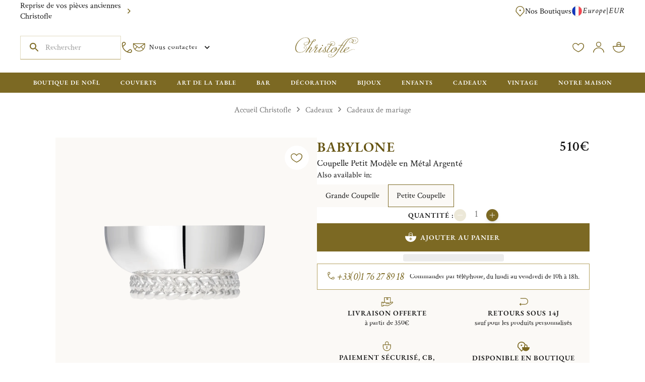

--- FILE ---
content_type: text/html; charset=utf-8
request_url: https://www.christofle.com/eu_fr/coupelle-pm-babylone-metal-argente-b04246110.html
body_size: 159565
content:
<!DOCTYPE html><html lang="fr-FR"><head><link rel="preload" as="image" href="/_next/static/media/gallery_pattern.27a8ddf0.png" fetchpriority="high"><meta charSet="utf-8"/><meta name="viewport" content="width=device-width, initial-scale=1, minimum-scale=1, viewport-fit=cover"/><link rel="stylesheet" href="/_next/static/css/814aca0eedb89228.css" data-precedence="next"><link rel="stylesheet" href="/_next/static/css/1ac108e8b8b5c0b9.css" data-precedence="next"><link rel="stylesheet" href="/_next/static/css/69d7070e8f7b653a.css" data-precedence="next"><link rel="stylesheet" href="/_next/static/css/44e6131b5ad803f7.css" data-precedence="next"><link rel="stylesheet" href="/_next/static/css/a7b789100d286494.css" data-precedence="next"><link rel="stylesheet" href="/_next/static/css/3a3de45fc50604e1.css" data-precedence="next"><link rel="stylesheet" href="/_next/static/css/aa94488fb30f8d6e.css" data-precedence="next"><link rel="stylesheet" href="/_next/static/css/2e0aa700a60454ed.css" data-precedence="next"><style data-emotion="css-global v4fxgz">:root{--client-size-y:100vh;--client-size-x:100vw;}@supports(height: 100dvh){:root{--client-size-y:100dvh;--client-size-x:100dvw;}}</style><style data-emotion="css-global vuukbs">html{-webkit-font-smoothing:antialiased;-moz-osx-font-smoothing:grayscale;box-sizing:border-box;-webkit-text-size-adjust:100%;}*,*::before,*::after{box-sizing:inherit;}strong,b{font-weight:700;}body{margin:0;color:var(--mui-palette-text-primary);font-family:var(--font-crimson,-apple-system,BlinkMacSystemFont,"Segoe UI",Roboto,"Helvetica Neue",Arial,sans-serif,"Apple Color Emoji","Segoe UI Emoji","Segoe UI Symbol");font-weight:400;font-size:1rem;line-height:1.5;background-color:var(--mui-palette-background-default);}@media print{body{background-color:var(--mui-palette-common-white);}}body::backdrop{background-color:var(--mui-palette-background-default);}:root{--font-size-multiplier:1;}</style><style data-emotion="css-global u468tp">#nprogress{pointer-events:none;}#nprogress .bar{top:0;left:0;height:2px;width:100%;position:fixed;z-index:9999999999;background:#7C6923;}#nprogress .peg{right:0;opacity:1;width:100px;height:100%;display:block;box-shadow:none;position:absolute;-webkit-transform:rotate(3deg) translate(0px, -4px);-moz-transform:rotate(3deg) translate(0px, -4px);-ms-transform:rotate(3deg) translate(0px, -4px);transform:rotate(3deg) translate(0px, -4px);}</style><style data-emotion="css-global yl6juf">:root{--font-size-multiplier:1;}</style><style data-emotion="css-global 8weqlw">:root{--mui-shape-borderRadius:3px;--mui-shadows-0:none;--mui-shadows-1:0px 0px 1.5px hsl(0deg 0% 0% / 0.15),0px 0.5px 0.6px hsl(0deg 0% 0% / 0.06),0px 1.4px 1.8px -1.5px hsl(0deg 0% 0% / 0.09);--mui-shadows-2:0px 0px 1.5px hsl(0deg 0% 0% / 0.15),0px 0.5px 0.6px hsl(0deg 0% 0% / 0.06),0px 2.6px 3.3px -1.5px hsl(0deg 0% 0% / 0.09);--mui-shadows-3:0px 0px 1.5px hsl(0deg 0% 0% / 0.15),0px 0.5px 0.6px hsl(0deg 0% 0% / 0.06),0px 3.8px 4.8px -1.5px hsl(0deg 0% 0% / 0.09);--mui-shadows-4:0px 0px 1.5px hsl(0deg 0% 0% / 0.15),0px 0.5px 0.6px hsl(0deg 0% 0% / 0.04),0px 1.7px 2.2px -0.7px hsl(0deg 0% 0% / 0.06),0px 5px 6.4px -1.5px hsl(0deg 0% 0% / 0.08);--mui-shadows-5:none;--mui-shadows-6:0px 0px 1.5px hsl(0deg 0% 0% / 0.15),0px 0.5px 0.6px hsl(0deg 0% 0% / 0.04),0px 2.3px 2.9px -0.7px hsl(0deg 0% 0% / 0.06),0px 7.6px 9.7px -1.5px hsl(0deg 0% 0% / 0.08);--mui-shadows-7:none;--mui-shadows-8:0px 0px 1.5px hsl(0deg 0% 0% / 0.15),0px 0.5px 0.6px hsl(0deg 0% 0% / 0.05),0px 2.9px 3.7px -0.7px hsl(0deg 0% 0% / 0.07),0px 10px 12.8px -1.5px hsl(0deg 0% 0% / 0.1);--mui-shadows-9:none;--mui-shadows-10:none;--mui-shadows-11:none;--mui-shadows-12:0px 0px 1.5px hsl(0deg 0% 0% / 0.15),0px 0.5px 0.6px hsl(0deg 0% 0% / 0.06),0px 4.2px 5.4px -0.7px hsl(0deg 0% 0% / 0.09),0px 15px 19.1px -1.5px hsl(0deg 0% 0% / 0.11);--mui-shadows-13:none;--mui-shadows-14:none;--mui-shadows-15:none;--mui-shadows-16:0px 0px 1.5px hsl(0deg 0% 0% / 0.15),0px 0.5px 0.6px hsl(0deg 0% 0% / 0.05),0px 3.5px 4.5px -0.5px hsl(0deg 0% 0% / 0.07),0px 8.6px 11px -1px hsl(0deg 0% 0% / 0.08),0px 20px 25.5px -1.5px hsl(0deg 0% 0% / 0.1);--mui-shadows-17:none;--mui-shadows-18:none;--mui-shadows-19:none;--mui-shadows-20:none;--mui-shadows-21:none;--mui-shadows-22:none;--mui-shadows-23:none;--mui-shadows-24:0px 0px 1.5px hsl(0deg 0% 0% / 0.15),0px 0.5px 0.6px hsl(0deg 0% 0% / 0.05),0px 3.9px 5px -0.4px hsl(0deg 0% 0% / 0.07),0px 8.1px 10.3px -0.7px hsl(0deg 0% 0% / 0.08),0px 15.8px 20.1px -1.1px hsl(0deg 0% 0% / 0.1),0px 30px 38.3px -1.5px hsl(0deg 0% 0% / 0.11);--mui-spacings-xxs:clamp(10px, (9.14px + 0.27vw), 16px);--mui-spacings-xs:clamp(12px, (10.86px + 0.36vw), 20px);--mui-spacings-sm:clamp(14px, (11.71px + 0.71vw), 30px);--mui-spacings-md:clamp(16px, (11.14px + 1.52vw), 50px);--mui-spacings-lg:clamp(24px, (16px + 2.5vw), 80px);--mui-spacings-xl:clamp(40px, (31.43px + 2.68vw), 100px);--mui-spacings-xxl:clamp(80px, (68.57px + 3.57vw), 160px);--mui-page-horizontal:clamp(10px, (7.14px + 0.89vw), 30px);--mui-page-vertical:clamp(10px, (7.14px + 0.89vw), 30px);--mui-appBar-top-mobile:24px;--mui-appBar-top-desktop:44px;--mui-appBar-middle-mobile:56px;--mui-appBar-middle-desktopCompact:50px;--mui-appBar-middle-desktopFull:100px;--mui-appBar-bottom-mobile:0px;--mui-appBar-bottom-desktop:40px;--mui-stickyBar-product-tablet:72px;--mui-stickyBar-product-desktop:97px;--mui-appShell-headerHeightSm:46px;--mui-appShell-headerHeightMd:100px;--mui-appShell-appBarHeightMd:80px;--mui-appShell-appBarInnerHeightMd:46px;--mui-zIndex-mobileStepper:1000;--mui-zIndex-fab:1050;--mui-zIndex-speedDial:1050;--mui-zIndex-appBar:1100;--mui-zIndex-drawer:1200;--mui-zIndex-modal:1300;--mui-zIndex-snackbar:1400;--mui-zIndex-tooltip:1500;--mui-font-h1:600 6rem/1.2 var(--font-garamond,-apple-system,BlinkMacSystemFont,"Segoe UI",Roboto,"Helvetica Neue",Arial,sans-serif,"Apple Color Emoji","Segoe UI Emoji","Segoe UI Symbol");--mui-font-h2:600 3.75rem/1.3125 var(--font-garamond,-apple-system,BlinkMacSystemFont,"Segoe UI",Roboto,"Helvetica Neue",Arial,sans-serif,"Apple Color Emoji","Segoe UI Emoji","Segoe UI Symbol");--mui-font-h3:600 3rem/1.2727272727272727 var(--font-garamond,-apple-system,BlinkMacSystemFont,"Segoe UI",Roboto,"Helvetica Neue",Arial,sans-serif,"Apple Color Emoji","Segoe UI Emoji","Segoe UI Symbol");--mui-font-h4:600 2.125rem/1.3333333333333333 var(--font-garamond,-apple-system,BlinkMacSystemFont,"Segoe UI",Roboto,"Helvetica Neue",Arial,sans-serif,"Apple Color Emoji","Segoe UI Emoji","Segoe UI Symbol");--mui-font-h5:600 1.5rem/1.4285714285714286 var(--font-garamond,-apple-system,BlinkMacSystemFont,"Segoe UI",Roboto,"Helvetica Neue",Arial,sans-serif,"Apple Color Emoji","Segoe UI Emoji","Segoe UI Symbol");--mui-font-h6:500 1.25rem/1.3333333333333333 var(--font-garamond,-apple-system,BlinkMacSystemFont,"Segoe UI",Roboto,"Helvetica Neue",Arial,sans-serif,"Apple Color Emoji","Segoe UI Emoji","Segoe UI Symbol");--mui-font-h1Italic:italic 400/1.1363636363636365 var(--font-crimson,-apple-system,BlinkMacSystemFont,"Segoe UI",Roboto,"Helvetica Neue",Arial,sans-serif,"Apple Color Emoji","Segoe UI Emoji","Segoe UI Symbol");--mui-font-h2Italic:italic 400/1.25 var(--font-crimson,-apple-system,BlinkMacSystemFont,"Segoe UI",Roboto,"Helvetica Neue",Arial,sans-serif,"Apple Color Emoji","Segoe UI Emoji","Segoe UI Symbol");--mui-font-h3Italic:italic 400/1.2307692307692308 var(--font-crimson,-apple-system,BlinkMacSystemFont,"Segoe UI",Roboto,"Helvetica Neue",Arial,sans-serif,"Apple Color Emoji","Segoe UI Emoji","Segoe UI Symbol");--mui-font-h4Italic:italic 400/1.3 var(--font-crimson,-apple-system,BlinkMacSystemFont,"Segoe UI",Roboto,"Helvetica Neue",Arial,sans-serif,"Apple Color Emoji","Segoe UI Emoji","Segoe UI Symbol");--mui-font-linkBig:italic 400/1.2 var(--font-crimson,-apple-system,BlinkMacSystemFont,"Segoe UI",Roboto,"Helvetica Neue",Arial,sans-serif,"Apple Color Emoji","Segoe UI Emoji","Segoe UI Symbol");--mui-font-linkSmall:italic 400/1.125 var(--font-crimson,-apple-system,BlinkMacSystemFont,"Segoe UI",Roboto,"Helvetica Neue",Arial,sans-serif,"Apple Color Emoji","Segoe UI Emoji","Segoe UI Symbol");--mui-font-linkUpper:600/1.3333333333333333 var(--font-crimson,-apple-system,BlinkMacSystemFont,"Segoe UI",Roboto,"Helvetica Neue",Arial,sans-serif,"Apple Color Emoji","Segoe UI Emoji","Segoe UI Symbol");--mui-font-bodyBig:400/1.3333333333333333 var(--font-crimson,-apple-system,BlinkMacSystemFont,"Segoe UI",Roboto,"Helvetica Neue",Arial,sans-serif,"Apple Color Emoji","Segoe UI Emoji","Segoe UI Symbol");--mui-font-bodyNormal:400/1.3125 var(--font-crimson,-apple-system,BlinkMacSystemFont,"Segoe UI",Roboto,"Helvetica Neue",Arial,sans-serif,"Apple Color Emoji","Segoe UI Emoji","Segoe UI Symbol");--mui-font-bodyNormalItalic:italic 400/1.3125 var(--font-crimson,-apple-system,BlinkMacSystemFont,"Segoe UI",Roboto,"Helvetica Neue",Arial,sans-serif,"Apple Color Emoji","Segoe UI Emoji","Segoe UI Symbol");--mui-font-bodySmall:400/1.1428571428571428 var(--font-crimson,-apple-system,BlinkMacSystemFont,"Segoe UI",Roboto,"Helvetica Neue",Arial,sans-serif,"Apple Color Emoji","Segoe UI Emoji","Segoe UI Symbol");--mui-font-bodyVerySmall:400/1.5 var(--font-crimson,-apple-system,BlinkMacSystemFont,"Segoe UI",Roboto,"Helvetica Neue",Arial,sans-serif,"Apple Color Emoji","Segoe UI Emoji","Segoe UI Symbol");--mui-font-button:600 0.875rem/1.4285714285714286 var(--font-garamond,-apple-system,BlinkMacSystemFont,"Segoe UI",Roboto,"Helvetica Neue",Arial,sans-serif,"Apple Color Emoji","Segoe UI Emoji","Segoe UI Symbol");--mui-font-priceBig:600/1.2727272727272727 var(--font-crimson,-apple-system,BlinkMacSystemFont,"Segoe UI",Roboto,"Helvetica Neue",Arial,sans-serif,"Apple Color Emoji","Segoe UI Emoji","Segoe UI Symbol");--mui-font-priceSmall:600/1.3333333333333333 var(--font-crimson,-apple-system,BlinkMacSystemFont,"Segoe UI",Roboto,"Helvetica Neue",Arial,sans-serif,"Apple Color Emoji","Segoe UI Emoji","Segoe UI Symbol");--mui-font-subtitle1:400 1rem/1.75 var(--font-crimson,-apple-system,BlinkMacSystemFont,"Segoe UI",Roboto,"Helvetica Neue",Arial,sans-serif,"Apple Color Emoji","Segoe UI Emoji","Segoe UI Symbol");--mui-font-subtitle2:500 0.875rem/1.57 var(--font-crimson,-apple-system,BlinkMacSystemFont,"Segoe UI",Roboto,"Helvetica Neue",Arial,sans-serif,"Apple Color Emoji","Segoe UI Emoji","Segoe UI Symbol");--mui-font-body1:400 1rem/1.5 var(--font-crimson,-apple-system,BlinkMacSystemFont,"Segoe UI",Roboto,"Helvetica Neue",Arial,sans-serif,"Apple Color Emoji","Segoe UI Emoji","Segoe UI Symbol");--mui-font-body2:400 0.875rem/1.43 var(--font-crimson,-apple-system,BlinkMacSystemFont,"Segoe UI",Roboto,"Helvetica Neue",Arial,sans-serif,"Apple Color Emoji","Segoe UI Emoji","Segoe UI Symbol");--mui-font-caption:400 0.75rem/1.66 var(--font-crimson,-apple-system,BlinkMacSystemFont,"Segoe UI",Roboto,"Helvetica Neue",Arial,sans-serif,"Apple Color Emoji","Segoe UI Emoji","Segoe UI Symbol");--mui-font-overline:400 0.75rem/2.66 var(--font-crimson,-apple-system,BlinkMacSystemFont,"Segoe UI",Roboto,"Helvetica Neue",Arial,sans-serif,"Apple Color Emoji","Segoe UI Emoji","Segoe UI Symbol");--mui-font-inherit:inherit inherit/inherit inherit;}:root{-webkit-print-color-scheme:light;color-scheme:light;--mui-palette-primary-main:#7C6923;--mui-palette-primary-dark:#665514;--mui-palette-primary-light:#B5A363;--mui-palette-primary-contrastText:#FFFFFF;--mui-palette-primary-mainChannel:124 105 35;--mui-palette-primary-lightChannel:181 163 99;--mui-palette-primary-darkChannel:102 85 20;--mui-palette-primary-contrastTextChannel:255 255 255;--mui-palette-secondary-main:#757575;--mui-palette-secondary-contrastText:#191919;--mui-palette-secondary-light:rgb(144, 144, 144);--mui-palette-secondary-dark:rgb(81, 81, 81);--mui-palette-secondary-mainChannel:117 117 117;--mui-palette-secondary-lightChannel:144 144 144;--mui-palette-secondary-darkChannel:81 81 81;--mui-palette-secondary-contrastTextChannel:25 25 25;--mui-palette-text-primary:#191919;--mui-palette-text-secondary:#757575;--mui-palette-text-kakiDark:#665514;--mui-palette-text-white:#FFFFFF;--mui-palette-text-disabled:#757575;--mui-palette-text-primaryChannel:25 25 25;--mui-palette-text-secondaryChannel:117 117 117;--mui-palette-background-default:#FFFFFF;--mui-palette-background-paper:#FFFFFF;--mui-palette-background-accent:#FBF9F6;--mui-palette-background-defaultChannel:255 255 255;--mui-palette-background-paperChannel:255 255 255;--mui-palette-error-main:#B00000;--mui-palette-error-light:rgb(191, 51, 51);--mui-palette-error-dark:rgb(123, 0, 0);--mui-palette-error-contrastText:#fff;--mui-palette-error-mainChannel:176 0 0;--mui-palette-error-lightChannel:191 51 51;--mui-palette-error-darkChannel:123 0 0;--mui-palette-error-contrastTextChannel:255 255 255;--mui-palette-warning-main:#B5A363;--mui-palette-warning-light:rgb(195, 181, 130);--mui-palette-warning-dark:rgb(126, 114, 69);--mui-palette-warning-contrastText:rgba(0, 0, 0, 0.87);--mui-palette-warning-mainChannel:181 163 99;--mui-palette-warning-lightChannel:195 181 130;--mui-palette-warning-darkChannel:126 114 69;--mui-palette-warning-contrastTextChannel:0 0 0;--mui-palette-success-main:#4A662B;--mui-palette-success-light:rgb(110, 132, 85);--mui-palette-success-dark:rgb(51, 71, 30);--mui-palette-success-contrastText:#fff;--mui-palette-success-mainChannel:74 102 43;--mui-palette-success-lightChannel:110 132 85;--mui-palette-success-darkChannel:51 71 30;--mui-palette-success-contrastTextChannel:255 255 255;--mui-palette-info-main:#757575;--mui-palette-info-light:rgb(144, 144, 144);--mui-palette-info-dark:rgb(81, 81, 81);--mui-palette-info-contrastText:#fff;--mui-palette-info-mainChannel:117 117 117;--mui-palette-info-lightChannel:144 144 144;--mui-palette-info-darkChannel:81 81 81;--mui-palette-info-contrastTextChannel:255 255 255;--mui-palette-divider:#ECE8D8;--mui-palette-christofle-kaki-main:#7C6923;--mui-palette-christofle-kaki-dark:#665514;--mui-palette-christofle-kaki-light:#B5A363;--mui-palette-christofle-kaki-lighter:#E1DAC0;--mui-palette-christofle-kaki-lightest:#ECE8D8;--mui-palette-christofle-vintage-green:#4A662B;--mui-palette-christofle-vintage-pink-main:#F1D8D8;--mui-palette-christofle-vintage-pink-dark:#BA8989;--mui-palette-christofle-vintage-pink-light:#F9F1F0;--mui-palette-christofle-beige:#FBF9F6;--mui-palette-christofle-grey:#757575;--mui-palette-christofle-grayLight:#E8E7E5;--mui-palette-christofle-warning:#B00000;--mui-palette-christofle-faqBg:#f8f8f6;--mui-palette-common-black:#000;--mui-palette-common-white:#fff;--mui-palette-common-background:#fff;--mui-palette-common-onBackground:#000;--mui-palette-common-backgroundChannel:255 255 255;--mui-palette-common-onBackgroundChannel:0 0 0;--mui-palette-grey-50:#fafafa;--mui-palette-grey-100:#f5f5f5;--mui-palette-grey-200:#eeeeee;--mui-palette-grey-300:#e0e0e0;--mui-palette-grey-400:#bdbdbd;--mui-palette-grey-500:#9e9e9e;--mui-palette-grey-600:#757575;--mui-palette-grey-700:#616161;--mui-palette-grey-800:#424242;--mui-palette-grey-900:#212121;--mui-palette-grey-A100:#f5f5f5;--mui-palette-grey-A200:#eeeeee;--mui-palette-grey-A400:#bdbdbd;--mui-palette-grey-A700:#616161;--mui-palette-action-active:rgba(0, 0, 0, 0.54);--mui-palette-action-hover:rgba(0, 0, 0, 0.04);--mui-palette-action-hoverOpacity:0.04;--mui-palette-action-selected:rgba(0, 0, 0, 0.08);--mui-palette-action-selectedOpacity:0.08;--mui-palette-action-disabled:rgba(0, 0, 0, 0.26);--mui-palette-action-disabledBackground:rgba(0, 0, 0, 0.12);--mui-palette-action-disabledOpacity:0.38;--mui-palette-action-focus:rgba(0, 0, 0, 0.12);--mui-palette-action-focusOpacity:0.12;--mui-palette-action-activatedOpacity:0.12;--mui-palette-action-activeChannel:0 0 0;--mui-palette-action-selectedChannel:0 0 0;--mui-palette-Alert-errorColor:rgb(76, 20, 20);--mui-palette-Alert-infoColor:rgb(57, 57, 57);--mui-palette-Alert-successColor:rgb(44, 52, 34);--mui-palette-Alert-warningColor:rgb(78, 72, 52);--mui-palette-Alert-errorFilledBg:var(--mui-palette-error-main, #B00000);--mui-palette-Alert-infoFilledBg:var(--mui-palette-info-main, #757575);--mui-palette-Alert-successFilledBg:var(--mui-palette-success-main, #4A662B);--mui-palette-Alert-warningFilledBg:var(--mui-palette-warning-main, #B5A363);--mui-palette-Alert-errorFilledColor:#fff;--mui-palette-Alert-infoFilledColor:#fff;--mui-palette-Alert-successFilledColor:#fff;--mui-palette-Alert-warningFilledColor:rgba(0, 0, 0, 0.87);--mui-palette-Alert-errorStandardBg:rgb(248, 234, 234);--mui-palette-Alert-infoStandardBg:rgb(243, 243, 243);--mui-palette-Alert-successStandardBg:rgb(240, 242, 238);--mui-palette-Alert-warningStandardBg:rgb(249, 247, 242);--mui-palette-Alert-errorIconColor:var(--mui-palette-error-main, #B00000);--mui-palette-Alert-infoIconColor:var(--mui-palette-info-main, #757575);--mui-palette-Alert-successIconColor:var(--mui-palette-success-main, #4A662B);--mui-palette-Alert-warningIconColor:var(--mui-palette-warning-main, #B5A363);--mui-palette-AppBar-defaultBg:var(--mui-palette-grey-100, #f5f5f5);--mui-palette-Avatar-defaultBg:var(--mui-palette-grey-400, #bdbdbd);--mui-palette-Button-inheritContainedBg:var(--mui-palette-grey-300, #e0e0e0);--mui-palette-Button-inheritContainedHoverBg:var(--mui-palette-grey-A100, #f5f5f5);--mui-palette-Chip-defaultBorder:var(--mui-palette-grey-400, #bdbdbd);--mui-palette-Chip-defaultAvatarColor:var(--mui-palette-grey-700, #616161);--mui-palette-Chip-defaultIconColor:var(--mui-palette-grey-700, #616161);--mui-palette-FilledInput-bg:rgba(0, 0, 0, 0.06);--mui-palette-FilledInput-hoverBg:rgba(0, 0, 0, 0.09);--mui-palette-FilledInput-disabledBg:rgba(0, 0, 0, 0.12);--mui-palette-LinearProgress-primaryBg:rgb(205, 198, 171);--mui-palette-LinearProgress-secondaryBg:rgb(202, 202, 202);--mui-palette-LinearProgress-errorBg:rgb(224, 158, 158);--mui-palette-LinearProgress-infoBg:rgb(202, 202, 202);--mui-palette-LinearProgress-successBg:rgb(186, 196, 174);--mui-palette-LinearProgress-warningBg:rgb(226, 220, 195);--mui-palette-Skeleton-bg:rgba(var(--mui-palette-text-primaryChannel, undefined) / 0.11);--mui-palette-Slider-primaryTrack:rgb(205, 198, 171);--mui-palette-Slider-secondaryTrack:rgb(202, 202, 202);--mui-palette-Slider-errorTrack:rgb(224, 158, 158);--mui-palette-Slider-infoTrack:rgb(202, 202, 202);--mui-palette-Slider-successTrack:rgb(186, 196, 174);--mui-palette-Slider-warningTrack:rgb(226, 220, 195);--mui-palette-SnackbarContent-bg:rgb(50, 50, 50);--mui-palette-SnackbarContent-color:#fff;--mui-palette-SpeedDialAction-fabHoverBg:rgb(216, 216, 216);--mui-palette-StepConnector-border:var(--mui-palette-grey-400, #bdbdbd);--mui-palette-StepContent-border:var(--mui-palette-grey-400, #bdbdbd);--mui-palette-Switch-defaultColor:var(--mui-palette-common-white, #fff);--mui-palette-Switch-defaultDisabledColor:var(--mui-palette-grey-100, #f5f5f5);--mui-palette-Switch-primaryDisabledColor:rgb(205, 198, 171);--mui-palette-Switch-secondaryDisabledColor:rgb(202, 202, 202);--mui-palette-Switch-errorDisabledColor:rgb(224, 158, 158);--mui-palette-Switch-infoDisabledColor:rgb(202, 202, 202);--mui-palette-Switch-successDisabledColor:rgb(186, 196, 174);--mui-palette-Switch-warningDisabledColor:rgb(226, 220, 195);--mui-palette-TableCell-border:rgba(252, 252, 250, 1);--mui-palette-Tooltip-bg:rgba(97, 97, 97, 0.92);--mui-palette-dividerChannel:236 232 216;--mui-opacity-inputPlaceholder:0.42;--mui-opacity-inputUnderline:0.42;--mui-opacity-switchTrackDisabled:0.12;--mui-opacity-switchTrack:0.38;}</style><style data-emotion="css-global 1prfaxn">@-webkit-keyframes mui-auto-fill{from{display:block;}}@keyframes mui-auto-fill{from{display:block;}}@-webkit-keyframes mui-auto-fill-cancel{from{display:block;}}@keyframes mui-auto-fill-cancel{from{display:block;}}</style><style data-emotion="css-global animation-ufitl6">@-webkit-keyframes animation-ufitl6{from{-webkit-transform:scaleX(0);-moz-transform:scaleX(0);-ms-transform:scaleX(0);transform:scaleX(0);}to{-webkit-transform:scaleX(1);-moz-transform:scaleX(1);-ms-transform:scaleX(1);transform:scaleX(1);}}@keyframes animation-ufitl6{from{-webkit-transform:scaleX(0);-moz-transform:scaleX(0);-ms-transform:scaleX(0);transform:scaleX(0);}to{-webkit-transform:scaleX(1);-moz-transform:scaleX(1);-ms-transform:scaleX(1);transform:scaleX(1);}}</style><style data-emotion="css-global animation-fqp2tk">@-webkit-keyframes animation-fqp2tk{from{-webkit-transform:scaleY(0);-moz-transform:scaleY(0);-ms-transform:scaleY(0);transform:scaleY(0);}to{-webkit-transform:scaleY(1);-moz-transform:scaleY(1);-ms-transform:scaleY(1);transform:scaleY(1);}}@keyframes animation-fqp2tk{from{-webkit-transform:scaleY(0);-moz-transform:scaleY(0);-ms-transform:scaleY(0);transform:scaleY(0);}to{-webkit-transform:scaleY(1);-moz-transform:scaleY(1);-ms-transform:scaleY(1);transform:scaleY(1);}}</style><style data-emotion="css-global animation-c7515d">@-webkit-keyframes animation-c7515d{0%{opacity:1;}50%{opacity:0.4;}100%{opacity:1;}}@keyframes animation-c7515d{0%{opacity:1;}50%{opacity:0.4;}100%{opacity:1;}}</style><style data-emotion="css-global animation-wiooy9">@-webkit-keyframes animation-wiooy9{0%{-webkit-transform:translateX(-100%);-moz-transform:translateX(-100%);-ms-transform:translateX(-100%);transform:translateX(-100%);}50%{-webkit-transform:translateX(100%);-moz-transform:translateX(100%);-ms-transform:translateX(100%);transform:translateX(100%);}100%{-webkit-transform:translateX(100%);-moz-transform:translateX(100%);-ms-transform:translateX(100%);transform:translateX(100%);}}@keyframes animation-wiooy9{0%{-webkit-transform:translateX(-100%);-moz-transform:translateX(-100%);-ms-transform:translateX(-100%);transform:translateX(-100%);}50%{-webkit-transform:translateX(100%);-moz-transform:translateX(100%);-ms-transform:translateX(100%);transform:translateX(100%);}100%{-webkit-transform:translateX(100%);-moz-transform:translateX(100%);-ms-transform:translateX(100%);transform:translateX(100%);}}</style><style data-emotion="css 1iotwzd 1p0xfsy yd1ka9 1ik3buh sobfiv nlgmj9 1e7hbzo 17v1e1l xj1doo 1i0j0tp 1ux8ll1 14p5o3n 1pzcwt9 gwvdjg 69v09q wl58v8 haq03n 1r8qw6d 42trfs 1lvvvk2 1cooduq 1b4cz33 l0a4yh 1b0zozo chrm1o lwgura 1lrwxn 1tee4uz 1aky6y0 1udhi0g 12jc0lb 1trodd7 dao12z 1wek5vb 34113j 1yo8034 80pqcr 8vixxq k2ygne 1u1egae 19gz2lv 19bcbjb m5cj26 1u8qly9 1un5xp5 1k1jn3s kveowa izonge p1bvaq eetldv l2fyyt 1dakirx w4cd9x 1mbgv78 12vw7fq cveorv 8qh21a iedp41 1g78ho2 svieo3 1xdhyk6 1ja8l8u 15jxyja 1q97qtf azkn2g 1160d2k 1lm5gha yro41t 1yrxmuf 1yqsmgf 1spzlz5 9ap20u 0 rs1wmj dvxtzn jcitli 1uztexj jhoypq ohugnc 6ztxgu gwqjfl 1onvha5 i6qnd7 o9po3f e9u0ff 1yca2fp k1jj38 39abi3 1wxqa5g h9madl 1b3gbnz nlajti kphequ deh46a a4xii4 kuorrz 81qg8w 1w5f19o aj6jnp 124fh2j 1xus9wc 1kr8zk1 sfyz88 15snuly 1trz4qr 1xi8t0q 1w4v83f gbv1l1 18ykxmi e4b6ib 1nvf6sw 1ltsxof 2ltxpz 1u9o85q 1mi3tt8 119syb2 19hdfv 192gmsn wnfue5 1v0m8jm xqblg5 vuxf0f pymt5p qk7dun kzpmqw abqyn 15830to 9vd5ud 12mj7ma 16f8enq 1iuvuuk 1ttbcyn 1tb47ma 1elmqbe 1owm4kb 2fp967 4x4lxh 1uo92q7 1h8hhwf a0h7we 11dinjt 1mglpnj 2s79mm 1exeins 15ipuex 1r7rr3x fsgpis a7yrxv 43yvgs k6tkim 19taoht 1faq0ew wp1hsr 18mra7w woycdv ash0bq 51eq8m 26fh7c 1m078xi 1nd5pgh 19644od 1ttcndq 11roqqk 4dbwon p7wdzw we9n0p wagdl1 5ydqil 1j3su8g fspxw2 10v58st tl9c8z 1ipzys3 1bocgav 1uw13sb q7r6kf 1iqqzor y52r8s 1aq4v9f nec8hy 1b0deb8 1wd0hpt 1oqnilh mp21cu 18pngf2 1kzu0um dg8h7t 1rpqc84 7slekm 1mqhkup tscoez 149mbo5 1tusj5l qo3zyt 6gy67c s0wxmy 1t1l20n ejvb0w 1jegogp 1xbrdpp 1lp77yx 1d29xhg 1d0w2qv 8600g2 13msn8i blqsr0 h7561 1dvgoz6 133xb9r 1r9fl5q 183dct y4rvcs bmoeiz l7eolq 1nvc6ht jywsf7 31g1w2 1xpod2w esprin j2as55 o276j8 a29xio b6kyfu o48sdk in754x 11x37e6 1xf9ma0 164qb8h 1m1sh4l yjswsd 1yqcqxq 1i0qccg 1v4xia5 4ungqh g5pc6i sczjmw 114brk2 1r0hbiu lw88tc 26532u 1ujsmi6 1l6l6e7 o1f871 1d0qtvq 1b8uc0m 1qop5e hzn1gx 1p7kjty kj9wv1 1odcifs p2rwy1 obnk5p hr1lxk 12vxlrv dhbuaz 1tondp6 1dsie5j 1ogkpuj st4fgr l6vhcj hmvqme 1ruhann hkeb1z 1rmno3b 3kzqu 2fd442 xr5wd1 16iwnx0 1046fiu 1twyk15 1e8ajx7 1kv8d1c fyeqs7 8fmiih 1kl9p9y sdlwpv ajco4h 1wuzyu8 1178dxc rs4mq5 1uwj2yn ns4t71 fmv7uf 1ucd04v 84utrl 1twter0 pk3zkv 1u9wdaf z77ub4 93d5uq 136v1r1 1ej3ybn 1xj9xsy nc6k0r 1wty3ba g3jh4f 10klw3m mzvnkm 1ql1qf3 1dvs3c6 16vxbvm 1p00w2e 1fqs69q 1xuly7g 1cc52qw 1e3y5g9 1s6njd8 1g953q9 v7zg4q a2lea9 hnnjvy qm74pd 9mc5aw u2kmly vebjc3 l1itb6 cjon4d lvmvr0 cqup3 1jb7vop 5h7mf9 akwfpm 6lmsh5 6z5zq o2tgpn 1yfrqh1 zj921n 12w6jxu 1h3h8c2 13ep01u">.css-1iotwzd{position:absolute;top:0;z-index:1;min-height:var(--client-size-y);left:0;right:0;}.css-1p0xfsy{position:fixed;right:1.875rem;bottom:1.875rem;z-index:1299;opacity:0;-webkit-transition:opacity 300ms cubic-bezier(0.4, 0, 0.2, 1) 0ms;transition:opacity 300ms cubic-bezier(0.4, 0, 0.2, 1) 0ms;}@media (min-width:1024px){.css-1p0xfsy{right:3.125rem;bottom:3.125rem;}}.css-yd1ka9{font-family:var(--font-garamond,-apple-system,BlinkMacSystemFont,"Segoe UI",Roboto,"Helvetica Neue",Arial,sans-serif,"Apple Color Emoji","Segoe UI Emoji","Segoe UI Symbol");font-weight:600;font-size:0.875rem;line-height:1.4285714285714286;text-transform:uppercase;letter-spacing:1px;min-height:36px;-webkit-transition:background-color 250ms cubic-bezier(0.4, 0, 0.2, 1) 0ms,box-shadow 250ms cubic-bezier(0.4, 0, 0.2, 1) 0ms,border-color 250ms cubic-bezier(0.4, 0, 0.2, 1) 0ms;transition:background-color 250ms cubic-bezier(0.4, 0, 0.2, 1) 0ms,box-shadow 250ms cubic-bezier(0.4, 0, 0.2, 1) 0ms,border-color 250ms cubic-bezier(0.4, 0, 0.2, 1) 0ms;border-radius:50%;padding:0;min-width:0;width:56px;height:56px;z-index:var(--mui-zIndex-fab);box-shadow:var(--mui-shadows-6);color:var(--mui-palette-grey-900);background-color:var(--mui-palette-grey-300);color:var(--mui-palette-primary-contrastText);background-color:var(--mui-palette-primary-main);width:56px;height:56px;}@media (min-width:0px){.css-yd1ka9{font-size:calc(0.875rem * var(--font-size-multiplier, 1));}}@media (min-width:1024px){.css-yd1ka9{font-size:calc(0.875rem * var(--font-size-multiplier, 1));}}@media (min-width:1440px){.css-yd1ka9{font-size:calc(0.875rem * var(--font-size-multiplier, 1));}}@media (min-width:1600px){.css-yd1ka9{font-size:calc(0.875rem * var(--font-size-multiplier, 1));}}.css-yd1ka9:active{box-shadow:var(--mui-shadows-12);}.css-yd1ka9:hover{background-color:var(--mui-palette-grey-A100);-webkit-text-decoration:none;text-decoration:none;}@media (hover: none){.css-yd1ka9:hover{background-color:var(--mui-palette-grey-300);}}.css-yd1ka9.Mui-focusVisible{box-shadow:var(--mui-shadows-6);}.css-yd1ka9:hover{background-color:var(--mui-palette-primary-dark);}@media (hover: none){.css-yd1ka9:hover{background-color:var(--mui-palette-primary-main);}}.css-yd1ka9.Mui-disabled{color:var(--mui-palette-action-disabled);box-shadow:var(--mui-shadows-0);background-color:var(--mui-palette-action-disabledBackground);}.css-yd1ka9.MuiFab-default{background-color:var(--mui-palette-background-paper);color:var(--mui-palette-text-primary);}.css-yd1ka9.MuiFab-default:hover{background-color:var(--mui-palette-background-paper);}.css-yd1ka9:disabled{background-color:var(--mui-palette-christofle-kaki-lightest);color:#FFF;}.css-yd1ka9:hover{background-color:var(--mui-palette-christofle-kaki-dark);}.css-1ik3buh{display:-webkit-inline-box;display:-webkit-inline-flex;display:-ms-inline-flexbox;display:inline-flex;-webkit-align-items:center;-webkit-box-align:center;-ms-flex-align:center;align-items:center;-webkit-box-pack:center;-ms-flex-pack:center;-webkit-justify-content:center;justify-content:center;position:relative;box-sizing:border-box;-webkit-tap-highlight-color:transparent;background-color:transparent;outline:0;border:0;margin:0;border-radius:0;padding:0;cursor:pointer;-webkit-user-select:none;-moz-user-select:none;-ms-user-select:none;user-select:none;vertical-align:middle;-moz-appearance:none;-webkit-appearance:none;-webkit-text-decoration:none;text-decoration:none;color:inherit;font-family:var(--font-garamond,-apple-system,BlinkMacSystemFont,"Segoe UI",Roboto,"Helvetica Neue",Arial,sans-serif,"Apple Color Emoji","Segoe UI Emoji","Segoe UI Symbol");font-weight:600;font-size:0.875rem;line-height:1.4285714285714286;text-transform:uppercase;letter-spacing:1px;min-height:36px;-webkit-transition:background-color 250ms cubic-bezier(0.4, 0, 0.2, 1) 0ms,box-shadow 250ms cubic-bezier(0.4, 0, 0.2, 1) 0ms,border-color 250ms cubic-bezier(0.4, 0, 0.2, 1) 0ms;transition:background-color 250ms cubic-bezier(0.4, 0, 0.2, 1) 0ms,box-shadow 250ms cubic-bezier(0.4, 0, 0.2, 1) 0ms,border-color 250ms cubic-bezier(0.4, 0, 0.2, 1) 0ms;border-radius:50%;padding:0;min-width:0;width:56px;height:56px;z-index:var(--mui-zIndex-fab);box-shadow:var(--mui-shadows-6);color:var(--mui-palette-grey-900);background-color:var(--mui-palette-grey-300);color:var(--mui-palette-primary-contrastText);background-color:var(--mui-palette-primary-main);width:56px;height:56px;}.css-1ik3buh::-moz-focus-inner{border-style:none;}.css-1ik3buh.Mui-disabled{pointer-events:none;cursor:default;}@media print{.css-1ik3buh{-webkit-print-color-adjust:exact;color-adjust:exact;}}@media (min-width:0px){.css-1ik3buh{font-size:calc(0.875rem * var(--font-size-multiplier, 1));}}@media (min-width:1024px){.css-1ik3buh{font-size:calc(0.875rem * var(--font-size-multiplier, 1));}}@media (min-width:1440px){.css-1ik3buh{font-size:calc(0.875rem * var(--font-size-multiplier, 1));}}@media (min-width:1600px){.css-1ik3buh{font-size:calc(0.875rem * var(--font-size-multiplier, 1));}}.css-1ik3buh:active{box-shadow:var(--mui-shadows-12);}.css-1ik3buh:hover{background-color:var(--mui-palette-grey-A100);-webkit-text-decoration:none;text-decoration:none;}@media (hover: none){.css-1ik3buh:hover{background-color:var(--mui-palette-grey-300);}}.css-1ik3buh.Mui-focusVisible{box-shadow:var(--mui-shadows-6);}.css-1ik3buh:hover{background-color:var(--mui-palette-primary-dark);}@media (hover: none){.css-1ik3buh:hover{background-color:var(--mui-palette-primary-main);}}.css-1ik3buh.Mui-disabled{color:var(--mui-palette-action-disabled);box-shadow:var(--mui-shadows-0);background-color:var(--mui-palette-action-disabledBackground);}.css-1ik3buh.MuiFab-default{background-color:var(--mui-palette-background-paper);color:var(--mui-palette-text-primary);}.css-1ik3buh.MuiFab-default:hover{background-color:var(--mui-palette-background-paper);}.css-1ik3buh:disabled{background-color:var(--mui-palette-christofle-kaki-lightest);color:#FFF;}.css-1ik3buh:hover{background-color:var(--mui-palette-christofle-kaki-dark);}.css-sobfiv{-webkit-user-select:none;-moz-user-select:none;-ms-user-select:none;user-select:none;width:1em;height:1em;display:inline-block;-webkit-flex-shrink:0;-ms-flex-negative:0;flex-shrink:0;-webkit-transition:fill 300ms cubic-bezier(0.4, 0, 0.2, 1) 0ms;transition:fill 300ms cubic-bezier(0.4, 0, 0.2, 1) 0ms;font-size:1.5rem;color:var(--mui-palette-primary-main);-webkit-transform:rotate(90deg);-moz-transform:rotate(90deg);-ms-transform:rotate(90deg);transform:rotate(90deg);width:initial;height:initial;}.css-sobfiv path{fill:#fff;}.css-nlgmj9{z-index:var(--mui-zIndex-drawer);}.css-1e7hbzo{display:-webkit-box;display:-webkit-flex;display:-ms-flexbox;display:flex;-webkit-flex-direction:column;-ms-flex-direction:column;flex-direction:column;width:100%;box-sizing:border-box;-webkit-flex-shrink:0;-ms-flex-negative:0;flex-shrink:0;position:fixed;z-index:var(--mui-zIndex-appBar);top:0;left:auto;right:0;--AppBar-background:var(--mui-palette-primary-main);--AppBar-color:var(--mui-palette-primary-contrastText);background-color:var(--AppBar-background);color:var(--AppBar-color);box-shadow:none;background-color:var(--mui-palette-background-paper);border:0px solid;-webkit-transform:translateY(0);-moz-transform:translateY(0);-ms-transform:translateY(0);transform:translateY(0);-webkit-transition:-webkit-transform 300ms cubic-bezier(0.4, 0, 0.2, 1) 0ms;transition:transform 300ms cubic-bezier(0.4, 0, 0.2, 1) 0ms;}@media print{.css-1e7hbzo{position:absolute;}}.css-17v1e1l{background-color:var(--mui-palette-background-paper);color:var(--mui-palette-text-primary);-webkit-transition:box-shadow 300ms cubic-bezier(0.4, 0, 0.2, 1) 0ms;transition:box-shadow 300ms cubic-bezier(0.4, 0, 0.2, 1) 0ms;box-shadow:var(--Paper-shadow);background-image:var(--Paper-overlay);border-color:var(--mui-palette-christofle-kaki-lighter);border-width:1px;border-style:solid;display:-webkit-box;display:-webkit-flex;display:-ms-flexbox;display:flex;-webkit-flex-direction:column;-ms-flex-direction:column;flex-direction:column;width:100%;box-sizing:border-box;-webkit-flex-shrink:0;-ms-flex-negative:0;flex-shrink:0;position:fixed;z-index:var(--mui-zIndex-appBar);top:0;left:auto;right:0;--AppBar-background:var(--mui-palette-primary-main);--AppBar-color:var(--mui-palette-primary-contrastText);background-color:var(--AppBar-background);color:var(--AppBar-color);box-shadow:none;background-color:var(--mui-palette-background-paper);border:0px solid;-webkit-transform:translateY(0);-moz-transform:translateY(0);-ms-transform:translateY(0);transform:translateY(0);-webkit-transition:-webkit-transform 300ms cubic-bezier(0.4, 0, 0.2, 1) 0ms;transition:transform 300ms cubic-bezier(0.4, 0, 0.2, 1) 0ms;}@media print{.css-17v1e1l{position:absolute;}}.css-xj1doo{position:relative;display:-webkit-box;display:-webkit-flex;display:-ms-flexbox;display:flex;-webkit-align-items:center;-webkit-box-align:center;-ms-flex-align:center;align-items:center;min-height:56px;display:-webkit-box;display:-webkit-flex;display:-ms-flexbox;display:flex;-webkit-flex-direction:column;-ms-flex-direction:column;flex-direction:column;}@media (min-width:0px){@media (orientation: landscape){.css-xj1doo{min-height:48px;}}}@media (min-width:768px){.css-xj1doo{min-height:64px;}}.css-1i0j0tp{width:100%;height:24px;}@media (min-width:1024px){.css-1i0j0tp{height:44px;}}@media (max-width:1023.95px){.css-1i0j0tp{background:#FBF9F6;}}.css-1ux8ll1{display:none;}@media (max-width:1023.95px){.css-1ux8ll1{display:contents;}}.css-14p5o3n{white-space:nowrap;overflow:hidden;}@media (min-width:0px){.css-14p5o3n{max-width:100%;}}@media (min-width:1024px){.css-14p5o3n{max-width:43.75rem;}}.css-14p5o3n>*{display:inline-block;padding-left:100%;color:var(--mui-palette-primary-main);}.css-1pzcwt9{margin:0;font-family:var(--font-crimson,-apple-system,BlinkMacSystemFont,"Segoe UI",Roboto,"Helvetica Neue",Arial,sans-serif,"Apple Color Emoji","Segoe UI Emoji","Segoe UI Symbol");font-weight:400;line-height:1.5;variant:bodyVerySmall;color:var(--mui-palette-text-primary);}@media (min-width:0px){.css-1pzcwt9{font-size:calc(0.75rem * var(--font-size-multiplier, 1));}}@media (min-width:1024px){.css-1pzcwt9{font-size:calc(0.75rem * var(--font-size-multiplier, 1));}}@media (min-width:1440px){.css-1pzcwt9{font-size:calc(0.75rem * var(--font-size-multiplier, 1));}}@media (min-width:1600px){.css-1pzcwt9{font-size:calc(0.75rem * var(--font-size-multiplier, 1));}}.css-gwvdjg{width:100%;margin-left:auto;box-sizing:border-box;margin-right:auto;padding-left:0.5rem;padding-right:0.5rem;padding-left:1rem;padding-right:1rem;height:100%;}@media (min-width:768px){.css-gwvdjg{padding-left:0.75rem;padding-right:0.75rem;}}@media (min-width:1440px){.css-gwvdjg{max-width:1440px;}}@media (min-width:1024px){.css-gwvdjg{padding-left:2.5rem;padding-right:2.5rem;}}.css-69v09q{display:none;}@media (min-width:1024px){.css-69v09q{display:contents;}}.css-wl58v8{display:grid;grid-template-columns:1fr auto 1fr;-webkit-align-items:center;-webkit-box-align:center;-ms-flex-align:center;align-items:center;gap:0.5rem;height:100%;}@media (min-width:1024px){.css-wl58v8{gap:1.25rem;}}.css-haq03n{display:-webkit-box;display:-webkit-flex;display:-ms-flexbox;display:flex;-webkit-flex-direction:row;-ms-flex-direction:row;flex-direction:row;-webkit-align-items:center;-webkit-box-align:center;-ms-flex-align:center;align-items:center;z-index:1000;background:common.white;}.css-1r8qw6d{display:-webkit-box;display:-webkit-flex;display:-ms-flexbox;display:flex;-webkit-flex-direction:row;-ms-flex-direction:row;flex-direction:row;gap:0.375rem;-webkit-align-items:center;-webkit-box-align:center;-ms-flex-align:center;align-items:center;}.css-42trfs{margin:0;font-family:var(--font-crimson,-apple-system,BlinkMacSystemFont,"Segoe UI",Roboto,"Helvetica Neue",Arial,sans-serif,"Apple Color Emoji","Segoe UI Emoji","Segoe UI Symbol");font-weight:400;line-height:1.3125;variant:bodyNormal;color:var(--mui-palette-text-primary);color:var(--mui-palette-text-primary);text-wrap:nowrap;}@media (min-width:0px){.css-42trfs{font-size:calc(1rem * var(--font-size-multiplier, 1));}}@media (min-width:1024px){.css-42trfs{font-size:calc(1rem * var(--font-size-multiplier, 1));}}@media (min-width:1440px){.css-42trfs{font-size:calc(1rem * var(--font-size-multiplier, 1));}}@media (min-width:1600px){.css-42trfs{font-size:calc(1rem * var(--font-size-multiplier, 1));}}.css-42trfs a{color:var(--mui-palette-text-primary);-webkit-text-decoration:none;text-decoration:none;}.css-1lvvvk2{-webkit-user-select:none;-moz-user-select:none;-ms-user-select:none;user-select:none;width:1em;height:1em;display:inline-block;-webkit-flex-shrink:0;-ms-flex-negative:0;flex-shrink:0;-webkit-transition:fill 300ms cubic-bezier(0.4, 0, 0.2, 1) 0ms;transition:fill 300ms cubic-bezier(0.4, 0, 0.2, 1) 0ms;font-size:1.5rem;color:var(--mui-palette-primary-main);-webkit-transform:rotate(180deg);-moz-transform:rotate(180deg);-ms-transform:rotate(180deg);transform:rotate(180deg);width:initial;height:initial;}.css-1cooduq{display:-webkit-box;display:-webkit-flex;display:-ms-flexbox;display:flex;-webkit-flex-direction:row;-ms-flex-direction:row;flex-direction:row;-webkit-align-items:center;-webkit-box-align:center;-ms-flex-align:center;align-items:center;min-width:0;width:100%;justify-self:center;}.css-1b4cz33{white-space:nowrap;overflow:hidden;margin-left:0.5rem;margin-right:0.5rem;width:100%;min-width:0;}@media (min-width:0px){.css-1b4cz33{max-width:100%;}}@media (min-width:1024px){.css-1b4cz33{max-width:43.75rem;}}.css-1b4cz33>*{display:inline-block;padding-left:100%;color:var(--mui-palette-primary-main);}.css-l0a4yh{margin:0;font-family:var(--font-garamond,-apple-system,BlinkMacSystemFont,"Segoe UI",Roboto,"Helvetica Neue",Arial,sans-serif,"Apple Color Emoji","Segoe UI Emoji","Segoe UI Symbol");font-weight:500;font-size:1.25rem;line-height:1.3333333333333333;letter-spacing:1px;text-transform:uppercase;color:var(--mui-palette-secondary-main);variant:h6;}@media (min-width:0px){.css-l0a4yh{font-size:calc(0.625rem * var(--font-size-multiplier, 1));}}@media (min-width:1024px){.css-l0a4yh{font-size:calc(0.6875rem * var(--font-size-multiplier, 1));}}@media (min-width:1440px){.css-l0a4yh{font-size:calc(0.75rem * var(--font-size-multiplier, 1));}}@media (min-width:1600px){.css-l0a4yh{font-size:calc(0.75rem * var(--font-size-multiplier, 1));}}.css-l0a4yh[data-pb-type="heading"]{margin-bottom:0.5rem;}.css-1b0zozo{display:-webkit-box;display:-webkit-flex;display:-ms-flexbox;display:flex;-webkit-flex-direction:row;-ms-flex-direction:row;flex-direction:row;-webkit-align-items:flex-end;-webkit-box-align:flex-end;-ms-flex-align:flex-end;align-items:flex-end;-webkit-flex-direction:row;-ms-flex-direction:row;flex-direction:row;justify-self:end;gap:0.5rem;}@media (min-width:1024px){.css-1b0zozo{gap:1.25rem;}}.css-chrm1o{position:relative;display:-webkit-inline-box;display:-webkit-inline-flex;display:-ms-inline-flexbox;display:inline-flex;-webkit-align-items:center;-webkit-box-align:center;-ms-flex-align:center;align-items:center;-webkit-box-pack:center;-ms-flex-pack:center;-webkit-justify-content:center;justify-content:center;gap:0.25rem;color:#665514;-webkit-text-decoration:none;text-decoration:none;color:var(--mui-palette-text-primary);white-space:nowrap;}.css-chrm1o::after{content:"";position:absolute;bottom:-0.125rem;left:0;width:0;height:0.0625rem;background-color:#665514;-webkit-transition:width 300ms cubic-bezier(0.4, 0, 0.2, 1) 0ms;transition:width 300ms cubic-bezier(0.4, 0, 0.2, 1) 0ms;}.css-chrm1o:hover::after{width:100%;}.css-lwgura{-webkit-text-decoration:none;text-decoration:none;color:var(--mui-palette-text-primary);white-space:nowrap;position:relative;display:-webkit-inline-box;display:-webkit-inline-flex;display:-ms-inline-flexbox;display:inline-flex;-webkit-align-items:center;-webkit-box-align:center;-ms-flex-align:center;align-items:center;-webkit-box-pack:center;-ms-flex-pack:center;-webkit-justify-content:center;justify-content:center;gap:0.25rem;color:#665514;-webkit-text-decoration:none;text-decoration:none;color:var(--mui-palette-text-primary);white-space:nowrap;}.css-lwgura::after{content:"";position:absolute;bottom:-0.125rem;left:0;width:0;height:0.0625rem;background-color:#665514;-webkit-transition:width 300ms cubic-bezier(0.4, 0, 0.2, 1) 0ms;transition:width 300ms cubic-bezier(0.4, 0, 0.2, 1) 0ms;}.css-lwgura:hover::after{width:100%;}.css-1lrwxn{margin:0;font-family:var(--font-crimson,-apple-system,BlinkMacSystemFont,"Segoe UI",Roboto,"Helvetica Neue",Arial,sans-serif,"Apple Color Emoji","Segoe UI Emoji","Segoe UI Symbol");font-weight:400;line-height:1.3125;color:var(--mui-palette-primary-main);variant:bodyNormal;color:var(--mui-palette-text-primary);-webkit-text-decoration:none;text-decoration:none;color:var(--mui-palette-text-primary);white-space:nowrap;position:relative;display:-webkit-inline-box;display:-webkit-inline-flex;display:-ms-inline-flexbox;display:inline-flex;-webkit-align-items:center;-webkit-box-align:center;-ms-flex-align:center;align-items:center;-webkit-box-pack:center;-ms-flex-pack:center;-webkit-justify-content:center;justify-content:center;gap:0.25rem;color:#665514;-webkit-text-decoration:none;text-decoration:none;color:var(--mui-palette-text-primary);white-space:nowrap;}@media (min-width:0px){.css-1lrwxn{font-size:calc(1rem * var(--font-size-multiplier, 1));}}@media (min-width:1024px){.css-1lrwxn{font-size:calc(1rem * var(--font-size-multiplier, 1));}}@media (min-width:1440px){.css-1lrwxn{font-size:calc(1rem * var(--font-size-multiplier, 1));}}@media (min-width:1600px){.css-1lrwxn{font-size:calc(1rem * var(--font-size-multiplier, 1));}}.css-1lrwxn::after{content:"";position:absolute;bottom:-0.125rem;left:0;width:0;height:0.0625rem;background-color:#665514;-webkit-transition:width 300ms cubic-bezier(0.4, 0, 0.2, 1) 0ms;transition:width 300ms cubic-bezier(0.4, 0, 0.2, 1) 0ms;}.css-1lrwxn:hover::after{width:100%;}.css-1tee4uz{display:-webkit-inline-box;display:-webkit-inline-flex;display:-ms-inline-flexbox;display:inline-flex;-webkit-align-items:center;-webkit-box-align:center;-ms-flex-align:center;align-items:center;}.css-1tee4uz .MuiSvgIcon-root{color:inherit;}.css-1tee4uz.start{ml:1px;}.css-1tee4uz.end{mr:1px;}.css-1aky6y0{-webkit-user-select:none;-moz-user-select:none;-ms-user-select:none;user-select:none;width:1em;height:1em;display:inline-block;-webkit-flex-shrink:0;-ms-flex-negative:0;flex-shrink:0;-webkit-transition:fill 300ms cubic-bezier(0.4, 0, 0.2, 1) 0ms;transition:fill 300ms cubic-bezier(0.4, 0, 0.2, 1) 0ms;font-size:1.5rem;color:var(--mui-palette-primary-main);width:1.3rem;height:1.3rem;}.css-1udhi0g{font-family:var(--font-garamond,-apple-system,BlinkMacSystemFont,"Segoe UI",Roboto,"Helvetica Neue",Arial,sans-serif,"Apple Color Emoji","Segoe UI Emoji","Segoe UI Symbol");font-weight:600;font-size:0.875rem;line-height:1.4285714285714286;text-transform:uppercase;letter-spacing:1px;min-width:64px;padding:6px 16px;border:0;border-radius:var(--mui-shape-borderRadius);-webkit-transition:background-color 250ms cubic-bezier(0.4, 0, 0.2, 1) 0ms,box-shadow 250ms cubic-bezier(0.4, 0, 0.2, 1) 0ms,border-color 250ms cubic-bezier(0.4, 0, 0.2, 1) 0ms,color 250ms cubic-bezier(0.4, 0, 0.2, 1) 0ms;transition:background-color 250ms cubic-bezier(0.4, 0, 0.2, 1) 0ms,box-shadow 250ms cubic-bezier(0.4, 0, 0.2, 1) 0ms,border-color 250ms cubic-bezier(0.4, 0, 0.2, 1) 0ms,color 250ms cubic-bezier(0.4, 0, 0.2, 1) 0ms;--variant-textColor:var(--mui-palette-primary-main);--variant-outlinedColor:var(--mui-palette-primary-main);--variant-outlinedBorder:rgba(var(--mui-palette-primary-mainChannel) / 0.5);--variant-containedColor:var(--mui-palette-primary-contrastText);--variant-containedBg:var(--mui-palette-primary-main);box-shadow:none;-webkit-transition:background-color 250ms cubic-bezier(0.4, 0, 0.2, 1) 0ms,box-shadow 250ms cubic-bezier(0.4, 0, 0.2, 1) 0ms,border-color 250ms cubic-bezier(0.4, 0, 0.2, 1) 0ms;transition:background-color 250ms cubic-bezier(0.4, 0, 0.2, 1) 0ms,box-shadow 250ms cubic-bezier(0.4, 0, 0.2, 1) 0ms,border-color 250ms cubic-bezier(0.4, 0, 0.2, 1) 0ms;min-height:3rem;padding:0.875rem 1.5rem;-webkit-transition:background-color 300ms cubic-bezier(0.4, 0, 0.2, 1) 0ms,border-color 300ms cubic-bezier(0.4, 0, 0.2, 1) 0ms,color 300ms cubic-bezier(0.4, 0, 0.2, 1) 0ms;transition:background-color 300ms cubic-bezier(0.4, 0, 0.2, 1) 0ms,border-color 300ms cubic-bezier(0.4, 0, 0.2, 1) 0ms,color 300ms cubic-bezier(0.4, 0, 0.2, 1) 0ms;border-radius:0;min-height:2.5rem;padding:0.875rem 1rem;variant:inline;height:initial;min-height:initial;padding:0;text-transform:none;color:var(--mui-palette-primary-main);text-wrap:nowrap;min-width:initial;gap:0.5rem;}@media (min-width:0px){.css-1udhi0g{font-size:calc(0.875rem * var(--font-size-multiplier, 1));}}@media (min-width:1024px){.css-1udhi0g{font-size:calc(0.875rem * var(--font-size-multiplier, 1));}}@media (min-width:1440px){.css-1udhi0g{font-size:calc(0.875rem * var(--font-size-multiplier, 1));}}@media (min-width:1600px){.css-1udhi0g{font-size:calc(0.875rem * var(--font-size-multiplier, 1));}}.css-1udhi0g:hover{-webkit-text-decoration:none;text-decoration:none;}.css-1udhi0g.Mui-disabled{color:var(--mui-palette-action-disabled);}@media (hover: hover){.css-1udhi0g:hover{--variant-containedBg:var(--mui-palette-primary-dark);--variant-textBg:rgba(var(--mui-palette-primary-mainChannel) / calc(var(--mui-palette-action-hoverOpacity)));--variant-outlinedBorder:var(--mui-palette-primary-main);--variant-outlinedBg:rgba(var(--mui-palette-primary-mainChannel) / calc(var(--mui-palette-action-hoverOpacity)));}}.css-1udhi0g:hover{box-shadow:none;}.css-1udhi0g.Mui-focusVisible{box-shadow:none;}.css-1udhi0g:active{box-shadow:none;}.css-1udhi0g.Mui-disabled{box-shadow:none;}.css-1udhi0g.MuiButton-loading{color:transparent;}.css-1udhi0g[href]{text-align:center;}.css-1udhi0g .MuiButton-startIcon{margin-left:0;margin-right:0.5rem;}.css-1udhi0g .MuiButton-endIcon{margin-left:0.5rem;margin-right:0;}.css-12jc0lb{display:-webkit-inline-box;display:-webkit-inline-flex;display:-ms-inline-flexbox;display:inline-flex;-webkit-align-items:center;-webkit-box-align:center;-ms-flex-align:center;align-items:center;-webkit-box-pack:center;-ms-flex-pack:center;-webkit-justify-content:center;justify-content:center;position:relative;box-sizing:border-box;-webkit-tap-highlight-color:transparent;background-color:transparent;outline:0;border:0;margin:0;border-radius:0;padding:0;cursor:pointer;-webkit-user-select:none;-moz-user-select:none;-ms-user-select:none;user-select:none;vertical-align:middle;-moz-appearance:none;-webkit-appearance:none;-webkit-text-decoration:none;text-decoration:none;color:inherit;font-family:var(--font-garamond,-apple-system,BlinkMacSystemFont,"Segoe UI",Roboto,"Helvetica Neue",Arial,sans-serif,"Apple Color Emoji","Segoe UI Emoji","Segoe UI Symbol");font-weight:600;font-size:0.875rem;line-height:1.4285714285714286;text-transform:uppercase;letter-spacing:1px;min-width:64px;padding:6px 16px;border:0;border-radius:var(--mui-shape-borderRadius);-webkit-transition:background-color 250ms cubic-bezier(0.4, 0, 0.2, 1) 0ms,box-shadow 250ms cubic-bezier(0.4, 0, 0.2, 1) 0ms,border-color 250ms cubic-bezier(0.4, 0, 0.2, 1) 0ms,color 250ms cubic-bezier(0.4, 0, 0.2, 1) 0ms;transition:background-color 250ms cubic-bezier(0.4, 0, 0.2, 1) 0ms,box-shadow 250ms cubic-bezier(0.4, 0, 0.2, 1) 0ms,border-color 250ms cubic-bezier(0.4, 0, 0.2, 1) 0ms,color 250ms cubic-bezier(0.4, 0, 0.2, 1) 0ms;--variant-textColor:var(--mui-palette-primary-main);--variant-outlinedColor:var(--mui-palette-primary-main);--variant-outlinedBorder:rgba(var(--mui-palette-primary-mainChannel) / 0.5);--variant-containedColor:var(--mui-palette-primary-contrastText);--variant-containedBg:var(--mui-palette-primary-main);box-shadow:none;-webkit-transition:background-color 250ms cubic-bezier(0.4, 0, 0.2, 1) 0ms,box-shadow 250ms cubic-bezier(0.4, 0, 0.2, 1) 0ms,border-color 250ms cubic-bezier(0.4, 0, 0.2, 1) 0ms;transition:background-color 250ms cubic-bezier(0.4, 0, 0.2, 1) 0ms,box-shadow 250ms cubic-bezier(0.4, 0, 0.2, 1) 0ms,border-color 250ms cubic-bezier(0.4, 0, 0.2, 1) 0ms;min-height:3rem;padding:0.875rem 1.5rem;-webkit-transition:background-color 300ms cubic-bezier(0.4, 0, 0.2, 1) 0ms,border-color 300ms cubic-bezier(0.4, 0, 0.2, 1) 0ms,color 300ms cubic-bezier(0.4, 0, 0.2, 1) 0ms;transition:background-color 300ms cubic-bezier(0.4, 0, 0.2, 1) 0ms,border-color 300ms cubic-bezier(0.4, 0, 0.2, 1) 0ms,color 300ms cubic-bezier(0.4, 0, 0.2, 1) 0ms;border-radius:0;min-height:2.5rem;padding:0.875rem 1rem;variant:inline;height:initial;min-height:initial;padding:0;text-transform:none;color:var(--mui-palette-primary-main);text-wrap:nowrap;min-width:initial;gap:0.5rem;}.css-12jc0lb::-moz-focus-inner{border-style:none;}.css-12jc0lb.Mui-disabled{pointer-events:none;cursor:default;}@media print{.css-12jc0lb{-webkit-print-color-adjust:exact;color-adjust:exact;}}@media (min-width:0px){.css-12jc0lb{font-size:calc(0.875rem * var(--font-size-multiplier, 1));}}@media (min-width:1024px){.css-12jc0lb{font-size:calc(0.875rem * var(--font-size-multiplier, 1));}}@media (min-width:1440px){.css-12jc0lb{font-size:calc(0.875rem * var(--font-size-multiplier, 1));}}@media (min-width:1600px){.css-12jc0lb{font-size:calc(0.875rem * var(--font-size-multiplier, 1));}}.css-12jc0lb:hover{-webkit-text-decoration:none;text-decoration:none;}.css-12jc0lb.Mui-disabled{color:var(--mui-palette-action-disabled);}@media (hover: hover){.css-12jc0lb:hover{--variant-containedBg:var(--mui-palette-primary-dark);--variant-textBg:rgba(var(--mui-palette-primary-mainChannel) / calc(var(--mui-palette-action-hoverOpacity)));--variant-outlinedBorder:var(--mui-palette-primary-main);--variant-outlinedBg:rgba(var(--mui-palette-primary-mainChannel) / calc(var(--mui-palette-action-hoverOpacity)));}}.css-12jc0lb:hover{box-shadow:none;}.css-12jc0lb.Mui-focusVisible{box-shadow:none;}.css-12jc0lb:active{box-shadow:none;}.css-12jc0lb.Mui-disabled{box-shadow:none;}.css-12jc0lb.MuiButton-loading{color:transparent;}.css-12jc0lb[href]{text-align:center;}.css-12jc0lb .MuiButton-startIcon{margin-left:0;margin-right:0.5rem;}.css-12jc0lb .MuiButton-endIcon{margin-left:0.5rem;margin-right:0;}.css-1trodd7{display:-webkit-box;display:-webkit-flex;display:-ms-flexbox;display:flex;-webkit-flex-direction:row;-ms-flex-direction:row;flex-direction:row;gap:0.25rem;-webkit-align-items:center;-webkit-box-align:center;-ms-flex-align:center;align-items:center;gap:0.5rem;}.css-dao12z{width:100%;height:auto;max-width:22px;width:22px;height:22px;}.css-1wek5vb{margin:0;font-family:var(--font-crimson,-apple-system,BlinkMacSystemFont,"Segoe UI",Roboto,"Helvetica Neue",Arial,sans-serif,"Apple Color Emoji","Segoe UI Emoji","Segoe UI Symbol");font-weight:400;font-style:italic;line-height:1.125;variant:linkSmall;color:var(--mui-palette-primary-main);color:#191919;}@media (min-width:0px){.css-1wek5vb{font-size:calc(1rem * var(--font-size-multiplier, 1));}}@media (min-width:1024px){.css-1wek5vb{font-size:calc(1rem * var(--font-size-multiplier, 1));}}@media (min-width:1440px){.css-1wek5vb{font-size:calc(1rem * var(--font-size-multiplier, 1));}}@media (min-width:1600px){.css-1wek5vb{font-size:calc(1rem * var(--font-size-multiplier, 1));}}.css-34113j{margin:0;font-family:var(--font-crimson,-apple-system,BlinkMacSystemFont,"Segoe UI",Roboto,"Helvetica Neue",Arial,sans-serif,"Apple Color Emoji","Segoe UI Emoji","Segoe UI Symbol");font-weight:400;font-size:0.875rem;line-height:1.43;variant:body2;font-family:var(--font-crimson,-apple-system,BlinkMacSystemFont,"Segoe UI",Roboto,"Helvetica Neue",Arial,sans-serif,"Apple Color Emoji","Segoe UI Emoji","Segoe UI Symbol");font-weight:400;line-height:1.3125;color:var(--mui-palette-text-primary);}@media (min-width:0px){.css-34113j{font-size:calc(1rem * var(--font-size-multiplier, 1));}}@media (min-width:1024px){.css-34113j{font-size:calc(1rem * var(--font-size-multiplier, 1));}}@media (min-width:1440px){.css-34113j{font-size:calc(1rem * var(--font-size-multiplier, 1));}}@media (min-width:1600px){.css-34113j{font-size:calc(1rem * var(--font-size-multiplier, 1));}}.css-1yo8034{width:100%;margin-left:auto;box-sizing:border-box;margin-right:auto;padding-left:0.5rem;padding-right:0.5rem;padding-left:1rem;padding-right:1rem;}@media (min-width:768px){.css-1yo8034{padding-left:0.75rem;padding-right:0.75rem;}}@media (min-width:1440px){.css-1yo8034{max-width:1440px;}}@media (min-width:1024px){.css-1yo8034{padding-left:2.5rem;padding-right:2.5rem;}}.css-80pqcr{display:-webkit-box;display:-webkit-flex;display:-ms-flexbox;display:flex;-webkit-flex-direction:row;-ms-flex-direction:row;flex-direction:row;gap:0.25rem;-webkit-align-items:center;-webkit-box-align:center;-ms-flex-align:center;align-items:center;max-width:100vw;-webkit-box-pack:justify;-webkit-justify-content:space-between;justify-content:space-between;padding:0.25rem;height:56px;}.css-8vixxq{display:-webkit-box;display:-webkit-flex;display:-ms-flexbox;display:flex;-webkit-flex-direction:row;-ms-flex-direction:row;flex-direction:row;gap:0.75rem;-webkit-align-items:center;-webkit-box-align:center;-ms-flex-align:center;align-items:center;}.css-k2ygne{text-align:center;-webkit-flex:0 0 auto;-ms-flex:0 0 auto;flex:0 0 auto;font-size:1.5rem;padding:8px;border-radius:50%;color:var(--mui-palette-action-active);-webkit-transition:background-color 150ms cubic-bezier(0.4, 0, 0.2, 1) 0ms;transition:background-color 150ms cubic-bezier(0.4, 0, 0.2, 1) 0ms;--IconButton-hoverBg:rgba(var(--mui-palette-action-activeChannel) / calc(var(--mui-palette-action-hoverOpacity)));}.css-k2ygne:hover{background-color:var(--IconButton-hoverBg);}@media (hover: none){.css-k2ygne:hover{background-color:transparent;}}.css-k2ygne.Mui-disabled{background-color:transparent;color:var(--mui-palette-action-disabled);}.css-k2ygne.MuiIconButton-loading{color:transparent;}.css-1u1egae{display:-webkit-inline-box;display:-webkit-inline-flex;display:-ms-inline-flexbox;display:inline-flex;-webkit-align-items:center;-webkit-box-align:center;-ms-flex-align:center;align-items:center;-webkit-box-pack:center;-ms-flex-pack:center;-webkit-justify-content:center;justify-content:center;position:relative;box-sizing:border-box;-webkit-tap-highlight-color:transparent;background-color:transparent;outline:0;border:0;margin:0;border-radius:0;padding:0;cursor:pointer;-webkit-user-select:none;-moz-user-select:none;-ms-user-select:none;user-select:none;vertical-align:middle;-moz-appearance:none;-webkit-appearance:none;-webkit-text-decoration:none;text-decoration:none;color:inherit;text-align:center;-webkit-flex:0 0 auto;-ms-flex:0 0 auto;flex:0 0 auto;font-size:1.5rem;padding:8px;border-radius:50%;color:var(--mui-palette-action-active);-webkit-transition:background-color 150ms cubic-bezier(0.4, 0, 0.2, 1) 0ms;transition:background-color 150ms cubic-bezier(0.4, 0, 0.2, 1) 0ms;--IconButton-hoverBg:rgba(var(--mui-palette-action-activeChannel) / calc(var(--mui-palette-action-hoverOpacity)));}.css-1u1egae::-moz-focus-inner{border-style:none;}.css-1u1egae.Mui-disabled{pointer-events:none;cursor:default;}@media print{.css-1u1egae{-webkit-print-color-adjust:exact;color-adjust:exact;}}.css-1u1egae:hover{background-color:var(--IconButton-hoverBg);}@media (hover: none){.css-1u1egae:hover{background-color:transparent;}}.css-1u1egae.Mui-disabled{background-color:transparent;color:var(--mui-palette-action-disabled);}.css-1u1egae.MuiIconButton-loading{color:transparent;}.css-19gz2lv{-webkit-user-select:none;-moz-user-select:none;-ms-user-select:none;user-select:none;width:1em;height:1em;display:inline-block;-webkit-flex-shrink:0;-ms-flex-negative:0;flex-shrink:0;-webkit-transition:fill 300ms cubic-bezier(0.4, 0, 0.2, 1) 0ms;transition:fill 300ms cubic-bezier(0.4, 0, 0.2, 1) 0ms;fill:currentColor;font-size:1.5rem;color:var(--mui-palette-primary-main);}.css-19bcbjb{height:100%;width:-webkit-max-content;width:-moz-max-content;width:max-content;display:-webkit-box;display:-webkit-flex;display:-ms-flexbox;display:flex;-webkit-align-items:center;-webkit-box-align:center;-ms-flex-align:center;align-items:center;margin:0 auto;-webkit-box-pack:center;-ms-flex-pack:center;-webkit-justify-content:center;justify-content:center;pointer-events:all;}.css-19bcbjb .StoreLogo-logo{width:auto;-webkit-filter:none;filter:none;}@media (min-width:0px){.css-19bcbjb .StoreLogo-logo{height:40px;padding-left:10px;margin-top:0rem;}}@media (min-width:1024px){.css-19bcbjb .StoreLogo-logo{-webkit-transition:height 300ms cubic-bezier(0.4, 0, 0.2, 1) 0ms,filter 300ms cubic-bezier(0.4, 0, 0.2, 1) 0ms;transition:height 300ms cubic-bezier(0.4, 0, 0.2, 1) 0ms,filter 300ms cubic-bezier(0.4, 0, 0.2, 1) 0ms;}}@media (min-width:1024px){.scrolled .css-19bcbjb .StoreLogo-logo{height:32px;}}.css-m5cj26{height:100%;width:-webkit-max-content;width:-moz-max-content;width:max-content;display:-webkit-box;display:-webkit-flex;display:-ms-flexbox;display:flex;-webkit-align-items:center;-webkit-box-align:center;-ms-flex-align:center;align-items:center;margin:0 auto;-webkit-box-pack:center;-ms-flex-pack:center;-webkit-justify-content:center;justify-content:center;pointer-events:all;}.css-m5cj26 .StoreLogo-logo{width:auto;-webkit-filter:none;filter:none;}@media (min-width:0px){.css-m5cj26 .StoreLogo-logo{height:40px;padding-left:10px;margin-top:0rem;}}@media (min-width:1024px){.css-m5cj26 .StoreLogo-logo{-webkit-transition:height 300ms cubic-bezier(0.4, 0, 0.2, 1) 0ms,filter 300ms cubic-bezier(0.4, 0, 0.2, 1) 0ms;transition:height 300ms cubic-bezier(0.4, 0, 0.2, 1) 0ms,filter 300ms cubic-bezier(0.4, 0, 0.2, 1) 0ms;}}@media (min-width:1024px){.scrolled .css-m5cj26 .StoreLogo-logo{height:32px;}}.css-1un5xp5{-webkit-user-select:none;-moz-user-select:none;-ms-user-select:none;user-select:none;width:1em;height:1em;display:inline-block;-webkit-flex-shrink:0;-ms-flex-negative:0;flex-shrink:0;-webkit-transition:fill 300ms cubic-bezier(0.4, 0, 0.2, 1) 0ms;transition:fill 300ms cubic-bezier(0.4, 0, 0.2, 1) 0ms;font-size:1.5rem;color:var(--mui-palette-primary-main);}.css-1k1jn3s{display:-webkit-box;display:-webkit-flex;display:-ms-flexbox;display:flex;-webkit-flex-direction:row;-ms-flex-direction:row;flex-direction:row;-webkit-align-items:center;-webkit-box-align:center;-ms-flex-align:center;align-items:center;-webkit-box-pack:justify;-webkit-justify-content:space-between;justify-content:space-between;position:relative;color:var(--mui-palette-primary-main);width:100%;-webkit-transition:height 300ms cubic-bezier(0.4, 0, 0.2, 1) 0ms;transition:height 300ms cubic-bezier(0.4, 0, 0.2, 1) 0ms;height:100px;}.css-kveowa{display:-webkit-box;display:-webkit-flex;display:-ms-flexbox;display:flex;-webkit-flex-direction:row;-ms-flex-direction:row;flex-direction:row;gap:2rem;-webkit-align-items:center;-webkit-box-align:center;-ms-flex-align:center;align-items:center;}.css-izonge{font-family:var(--font-crimson,-apple-system,BlinkMacSystemFont,"Segoe UI",Roboto,"Helvetica Neue",Arial,sans-serif,"Apple Color Emoji","Segoe UI Emoji","Segoe UI Symbol");font-weight:400;font-size:1rem;line-height:1.4375em;color:var(--mui-palette-text-primary);box-sizing:border-box;position:relative;cursor:text;display:-webkit-inline-box;display:-webkit-inline-flex;display:-ms-inline-flexbox;display:inline-flex;-webkit-align-items:center;-webkit-box-align:center;-ms-flex-align:center;align-items:center;position:relative;border-radius:var(--mui-shape-borderRadius);padding-left:14px;background-color:#FFFFFF;max-width:12.5rem;width:100%;}.css-izonge.Mui-disabled{color:var(--mui-palette-text-disabled);cursor:default;}.css-izonge:hover:not(.Mui-disabled, .Mui-error):before{border-bottom:1px solid var(--mui-palette-christofle-kaki-lighter)!important;}.css-izonge::after,.css-izonge::before{border-bottom:1px solid var(--mui-palette-christofle-kaki-lighter)!important;}.css-izonge.Mui-focused:after{border-bottom:1px solid var(--mui-palette-christofle-kaki-light)!important;}.css-izonge .MuiFilledInput-input{padding:0.75rem;}.css-izonge input:-webkit-autofill{-webkit-box-shadow:inset 0 0 0 28px var(--mui-palette-text-white);-webkit-text-fill-color:var(--mui-palette-text-primary);}.css-izonge:hover .MuiOutlinedInput-notchedOutline{border-color:var(--mui-palette-text-primary);}@media (hover: none){.css-izonge:hover .MuiOutlinedInput-notchedOutline{border-color:rgba(var(--mui-palette-common-onBackgroundChannel) / 0.23);}}.css-izonge.Mui-focused .MuiOutlinedInput-notchedOutline{border-width:2px;}.css-izonge.Mui-focused .MuiOutlinedInput-notchedOutline{border-color:var(--mui-palette-primary-main);}.css-izonge.Mui-error .MuiOutlinedInput-notchedOutline{border-color:var(--mui-palette-error-main);}.css-izonge.Mui-disabled .MuiOutlinedInput-notchedOutline{border-color:var(--mui-palette-action-disabled);}.css-izonge.MuiInputBase-adornedStart{padding-left:1rem;}.css-izonge.MuiInputBase-adornedStart>.MuiSvgIcon-root{margin-right:0.5rem;}.css-izonge.MuiInputBase-adornedStart .MuiOutlinedInput-input{padding-left:0;}.css-izonge.MuiInputBase-adornedEnd{padding-right:1rem;}.css-izonge.MuiInputBase-adornedEnd .MuiOutlinedInput-input{padding-right:0;}.css-izonge .MuiOutlinedInput-input{padding:0.75rem 1rem;}.css-izonge:hover .MuiOutlinedInput-notchedOutline{border-color:var(--mui-palette-christofle-kaki-lighter);border-bottom-color:var(--mui-palette-christofle-kaki-light);}.css-izonge.Mui-focused .MuiOutlinedInput-notchedOutline{border-color:var(--mui-palette-christofle-kaki-light);border-width:1px;}.css-izonge.Mui-error .MuiOutlinedInput-notchedOutline{border-color:var(--mui-palette-christofle-kaki-lighter);border-bottom-color:var(--mui-palette-error-main);}.css-izonge input::-webkit-search-decoration,.css-izonge input::-webkit-search-cancel-button,.css-izonge input::-webkit-search-results-button,.css-izonge input::-webkit-search-results-decoration{-webkit-appearance:none;}.css-p1bvaq{display:-webkit-box;display:-webkit-flex;display:-ms-flexbox;display:flex;max-height:2em;-webkit-align-items:center;-webkit-box-align:center;-ms-flex-align:center;align-items:center;white-space:nowrap;color:var(--mui-palette-action-active);margin-right:8px;margin-right:0.625rem;}.css-eetldv{font:inherit;letter-spacing:inherit;color:currentColor;padding:4px 0 5px;border:0;box-sizing:content-box;background:none;height:1.4375em;margin:0;-webkit-tap-highlight-color:transparent;display:block;min-width:0;width:100%;-webkit-animation-name:mui-auto-fill-cancel;animation-name:mui-auto-fill-cancel;-webkit-animation-duration:10ms;animation-duration:10ms;-moz-appearance:textfield;padding:16.5px 14px;padding-left:0;}.css-eetldv::-webkit-input-placeholder{color:currentColor;opacity:var(--mui-opacity-inputPlaceholder);-webkit-transition:opacity 200ms cubic-bezier(0.4, 0, 0.2, 1) 0ms;transition:opacity 200ms cubic-bezier(0.4, 0, 0.2, 1) 0ms;}.css-eetldv::-moz-placeholder{color:currentColor;opacity:var(--mui-opacity-inputPlaceholder);-webkit-transition:opacity 200ms cubic-bezier(0.4, 0, 0.2, 1) 0ms;transition:opacity 200ms cubic-bezier(0.4, 0, 0.2, 1) 0ms;}.css-eetldv::-ms-input-placeholder{color:currentColor;opacity:var(--mui-opacity-inputPlaceholder);-webkit-transition:opacity 200ms cubic-bezier(0.4, 0, 0.2, 1) 0ms;transition:opacity 200ms cubic-bezier(0.4, 0, 0.2, 1) 0ms;}.css-eetldv:focus{outline:0;}.css-eetldv:invalid{box-shadow:none;}.css-eetldv::-webkit-search-decoration{-webkit-appearance:none;}label[data-shrink=false]+.MuiInputBase-formControl .css-eetldv::-webkit-input-placeholder{opacity:0!important;}label[data-shrink=false]+.MuiInputBase-formControl .css-eetldv::-moz-placeholder{opacity:0!important;}label[data-shrink=false]+.MuiInputBase-formControl .css-eetldv::-ms-input-placeholder{opacity:0!important;}label[data-shrink=false]+.MuiInputBase-formControl .css-eetldv:focus::-webkit-input-placeholder{opacity:var(--mui-opacity-inputPlaceholder);}label[data-shrink=false]+.MuiInputBase-formControl .css-eetldv:focus::-moz-placeholder{opacity:var(--mui-opacity-inputPlaceholder);}label[data-shrink=false]+.MuiInputBase-formControl .css-eetldv:focus::-ms-input-placeholder{opacity:var(--mui-opacity-inputPlaceholder);}.css-eetldv.Mui-disabled{opacity:1;-webkit-text-fill-color:var(--mui-palette-text-disabled);}.css-eetldv:-webkit-autofill{-webkit-animation-duration:5000s;animation-duration:5000s;-webkit-animation-name:mui-auto-fill;animation-name:mui-auto-fill;}.css-eetldv:-webkit-autofill{border-radius:inherit;}.css-eetldv:-webkit-autofill{-webkit-box-shadow:0 0 0 100px #266798 inset;-webkit-text-fill-color:#fff;caret-color:#fff;}.css-l2fyyt{border-color:rgba(var(--mui-palette-common-onBackgroundChannel) / 0.23);border-color:var(--mui-palette-christofle-kaki-lighter);border-bottom-color:var(--mui-palette-christofle-kaki-light);border-width:1px;border-radius:0;-webkit-transition:border-color 150ms cubic-bezier(0.4, 0, 0.2, 1) 0ms;transition:border-color 150ms cubic-bezier(0.4, 0, 0.2, 1) 0ms;}.css-1dakirx{text-align:left;position:absolute;bottom:0;right:0;top:-5px;left:0;margin:0;padding:0 8px;pointer-events:none;border-radius:inherit;border-style:solid;border-width:1px;overflow:hidden;min-width:0%;border-color:rgba(var(--mui-palette-common-onBackgroundChannel) / 0.23);border-color:var(--mui-palette-christofle-kaki-lighter);border-bottom-color:var(--mui-palette-christofle-kaki-light);border-width:1px;border-radius:0;-webkit-transition:border-color 150ms cubic-bezier(0.4, 0, 0.2, 1) 0ms;transition:border-color 150ms cubic-bezier(0.4, 0, 0.2, 1) 0ms;}.css-w4cd9x{float:unset;width:auto;overflow:hidden;padding:0;line-height:11px;-webkit-transition:width 150ms cubic-bezier(0.0, 0, 0.2, 1) 0ms;transition:width 150ms cubic-bezier(0.0, 0, 0.2, 1) 0ms;}.css-1mbgv78{font-family:var(--font-garamond,-apple-system,BlinkMacSystemFont,"Segoe UI",Roboto,"Helvetica Neue",Arial,sans-serif,"Apple Color Emoji","Segoe UI Emoji","Segoe UI Symbol");font-weight:600;font-size:0.875rem;line-height:1.4285714285714286;text-transform:uppercase;letter-spacing:1px;min-width:64px;padding:6px 16px;border:0;border-radius:var(--mui-shape-borderRadius);-webkit-transition:background-color 250ms cubic-bezier(0.4, 0, 0.2, 1) 0ms,box-shadow 250ms cubic-bezier(0.4, 0, 0.2, 1) 0ms,border-color 250ms cubic-bezier(0.4, 0, 0.2, 1) 0ms,color 250ms cubic-bezier(0.4, 0, 0.2, 1) 0ms;transition:background-color 250ms cubic-bezier(0.4, 0, 0.2, 1) 0ms,box-shadow 250ms cubic-bezier(0.4, 0, 0.2, 1) 0ms,border-color 250ms cubic-bezier(0.4, 0, 0.2, 1) 0ms,color 250ms cubic-bezier(0.4, 0, 0.2, 1) 0ms;--variant-textColor:var(--mui-palette-primary-main);--variant-outlinedColor:var(--mui-palette-primary-main);--variant-outlinedBorder:rgba(var(--mui-palette-primary-mainChannel) / 0.5);--variant-containedColor:var(--mui-palette-primary-contrastText);--variant-containedBg:var(--mui-palette-primary-main);box-shadow:none;-webkit-transition:background-color 250ms cubic-bezier(0.4, 0, 0.2, 1) 0ms,box-shadow 250ms cubic-bezier(0.4, 0, 0.2, 1) 0ms,border-color 250ms cubic-bezier(0.4, 0, 0.2, 1) 0ms;transition:background-color 250ms cubic-bezier(0.4, 0, 0.2, 1) 0ms,box-shadow 250ms cubic-bezier(0.4, 0, 0.2, 1) 0ms,border-color 250ms cubic-bezier(0.4, 0, 0.2, 1) 0ms;min-height:3rem;padding:0.875rem 1.5rem;-webkit-transition:background-color 300ms cubic-bezier(0.4, 0, 0.2, 1) 0ms,border-color 300ms cubic-bezier(0.4, 0, 0.2, 1) 0ms,color 300ms cubic-bezier(0.4, 0, 0.2, 1) 0ms;transition:background-color 300ms cubic-bezier(0.4, 0, 0.2, 1) 0ms,border-color 300ms cubic-bezier(0.4, 0, 0.2, 1) 0ms,color 300ms cubic-bezier(0.4, 0, 0.2, 1) 0ms;border-radius:0;min-height:2.5rem;padding:0.875rem 1rem;variant:inline;height:initial;min-height:initial;padding:0;text-transform:none;color:var(--mui-palette-primary-main);}@media (min-width:0px){.css-1mbgv78{font-size:calc(0.875rem * var(--font-size-multiplier, 1));}}@media (min-width:1024px){.css-1mbgv78{font-size:calc(0.875rem * var(--font-size-multiplier, 1));}}@media (min-width:1440px){.css-1mbgv78{font-size:calc(0.875rem * var(--font-size-multiplier, 1));}}@media (min-width:1600px){.css-1mbgv78{font-size:calc(0.875rem * var(--font-size-multiplier, 1));}}.css-1mbgv78:hover{-webkit-text-decoration:none;text-decoration:none;}.css-1mbgv78.Mui-disabled{color:var(--mui-palette-action-disabled);}@media (hover: hover){.css-1mbgv78:hover{--variant-containedBg:var(--mui-palette-primary-dark);--variant-textBg:rgba(var(--mui-palette-primary-mainChannel) / calc(var(--mui-palette-action-hoverOpacity)));--variant-outlinedBorder:var(--mui-palette-primary-main);--variant-outlinedBg:rgba(var(--mui-palette-primary-mainChannel) / calc(var(--mui-palette-action-hoverOpacity)));}}.css-1mbgv78:hover{box-shadow:none;}.css-1mbgv78.Mui-focusVisible{box-shadow:none;}.css-1mbgv78:active{box-shadow:none;}.css-1mbgv78.Mui-disabled{box-shadow:none;}.css-1mbgv78.MuiButton-loading{color:transparent;}.css-1mbgv78[href]{text-align:center;}.css-1mbgv78 .MuiButton-startIcon{margin-left:0;margin-right:0.5rem;}.css-1mbgv78 .MuiButton-endIcon{margin-left:0.5rem;margin-right:0;}.css-12vw7fq{display:-webkit-inline-box;display:-webkit-inline-flex;display:-ms-inline-flexbox;display:inline-flex;-webkit-align-items:center;-webkit-box-align:center;-ms-flex-align:center;align-items:center;-webkit-box-pack:center;-ms-flex-pack:center;-webkit-justify-content:center;justify-content:center;position:relative;box-sizing:border-box;-webkit-tap-highlight-color:transparent;background-color:transparent;outline:0;border:0;margin:0;border-radius:0;padding:0;cursor:pointer;-webkit-user-select:none;-moz-user-select:none;-ms-user-select:none;user-select:none;vertical-align:middle;-moz-appearance:none;-webkit-appearance:none;-webkit-text-decoration:none;text-decoration:none;color:inherit;font-family:var(--font-garamond,-apple-system,BlinkMacSystemFont,"Segoe UI",Roboto,"Helvetica Neue",Arial,sans-serif,"Apple Color Emoji","Segoe UI Emoji","Segoe UI Symbol");font-weight:600;font-size:0.875rem;line-height:1.4285714285714286;text-transform:uppercase;letter-spacing:1px;min-width:64px;padding:6px 16px;border:0;border-radius:var(--mui-shape-borderRadius);-webkit-transition:background-color 250ms cubic-bezier(0.4, 0, 0.2, 1) 0ms,box-shadow 250ms cubic-bezier(0.4, 0, 0.2, 1) 0ms,border-color 250ms cubic-bezier(0.4, 0, 0.2, 1) 0ms,color 250ms cubic-bezier(0.4, 0, 0.2, 1) 0ms;transition:background-color 250ms cubic-bezier(0.4, 0, 0.2, 1) 0ms,box-shadow 250ms cubic-bezier(0.4, 0, 0.2, 1) 0ms,border-color 250ms cubic-bezier(0.4, 0, 0.2, 1) 0ms,color 250ms cubic-bezier(0.4, 0, 0.2, 1) 0ms;--variant-textColor:var(--mui-palette-primary-main);--variant-outlinedColor:var(--mui-palette-primary-main);--variant-outlinedBorder:rgba(var(--mui-palette-primary-mainChannel) / 0.5);--variant-containedColor:var(--mui-palette-primary-contrastText);--variant-containedBg:var(--mui-palette-primary-main);box-shadow:none;-webkit-transition:background-color 250ms cubic-bezier(0.4, 0, 0.2, 1) 0ms,box-shadow 250ms cubic-bezier(0.4, 0, 0.2, 1) 0ms,border-color 250ms cubic-bezier(0.4, 0, 0.2, 1) 0ms;transition:background-color 250ms cubic-bezier(0.4, 0, 0.2, 1) 0ms,box-shadow 250ms cubic-bezier(0.4, 0, 0.2, 1) 0ms,border-color 250ms cubic-bezier(0.4, 0, 0.2, 1) 0ms;min-height:3rem;padding:0.875rem 1.5rem;-webkit-transition:background-color 300ms cubic-bezier(0.4, 0, 0.2, 1) 0ms,border-color 300ms cubic-bezier(0.4, 0, 0.2, 1) 0ms,color 300ms cubic-bezier(0.4, 0, 0.2, 1) 0ms;transition:background-color 300ms cubic-bezier(0.4, 0, 0.2, 1) 0ms,border-color 300ms cubic-bezier(0.4, 0, 0.2, 1) 0ms,color 300ms cubic-bezier(0.4, 0, 0.2, 1) 0ms;border-radius:0;min-height:2.5rem;padding:0.875rem 1rem;variant:inline;height:initial;min-height:initial;padding:0;text-transform:none;color:var(--mui-palette-primary-main);}.css-12vw7fq::-moz-focus-inner{border-style:none;}.css-12vw7fq.Mui-disabled{pointer-events:none;cursor:default;}@media print{.css-12vw7fq{-webkit-print-color-adjust:exact;color-adjust:exact;}}@media (min-width:0px){.css-12vw7fq{font-size:calc(0.875rem * var(--font-size-multiplier, 1));}}@media (min-width:1024px){.css-12vw7fq{font-size:calc(0.875rem * var(--font-size-multiplier, 1));}}@media (min-width:1440px){.css-12vw7fq{font-size:calc(0.875rem * var(--font-size-multiplier, 1));}}@media (min-width:1600px){.css-12vw7fq{font-size:calc(0.875rem * var(--font-size-multiplier, 1));}}.css-12vw7fq:hover{-webkit-text-decoration:none;text-decoration:none;}.css-12vw7fq.Mui-disabled{color:var(--mui-palette-action-disabled);}@media (hover: hover){.css-12vw7fq:hover{--variant-containedBg:var(--mui-palette-primary-dark);--variant-textBg:rgba(var(--mui-palette-primary-mainChannel) / calc(var(--mui-palette-action-hoverOpacity)));--variant-outlinedBorder:var(--mui-palette-primary-main);--variant-outlinedBg:rgba(var(--mui-palette-primary-mainChannel) / calc(var(--mui-palette-action-hoverOpacity)));}}.css-12vw7fq:hover{box-shadow:none;}.css-12vw7fq.Mui-focusVisible{box-shadow:none;}.css-12vw7fq:active{box-shadow:none;}.css-12vw7fq.Mui-disabled{box-shadow:none;}.css-12vw7fq.MuiButton-loading{color:transparent;}.css-12vw7fq[href]{text-align:center;}.css-12vw7fq .MuiButton-startIcon{margin-left:0;margin-right:0.5rem;}.css-12vw7fq .MuiButton-endIcon{margin-left:0.5rem;margin-right:0;}.css-cveorv{display:inherit;margin-right:8px;margin-left:-4px;}.css-cveorv>*:nth-of-type(1){font-size:20px;}.css-8qh21a{display:-webkit-box;display:-webkit-flex;display:-ms-flexbox;display:flex;gap:0.625rem;}.css-iedp41{margin:0;font-family:var(--font-crimson,-apple-system,BlinkMacSystemFont,"Segoe UI",Roboto,"Helvetica Neue",Arial,sans-serif,"Apple Color Emoji","Segoe UI Emoji","Segoe UI Symbol");font-weight:400;line-height:1.1428571428571428;variant:bodySmall;color:var(--mui-palette-text-primary);}@media (min-width:0px){.css-iedp41{font-size:calc(0.875rem * var(--font-size-multiplier, 1));}}@media (min-width:1024px){.css-iedp41{font-size:calc(0.875rem * var(--font-size-multiplier, 1));}}@media (min-width:1440px){.css-iedp41{font-size:calc(0.875rem * var(--font-size-multiplier, 1));}}@media (min-width:1600px){.css-iedp41{font-size:calc(0.875rem * var(--font-size-multiplier, 1));}}.css-1g78ho2{display:inherit;margin-right:-4px;margin-left:8px;}.css-1g78ho2>*:nth-of-type(1){font-size:20px;}.css-svieo3{-webkit-user-select:none;-moz-user-select:none;-ms-user-select:none;user-select:none;width:1em;height:1em;display:inline-block;-webkit-flex-shrink:0;-ms-flex-negative:0;flex-shrink:0;-webkit-transition:fill 300ms cubic-bezier(0.4, 0, 0.2, 1) 0ms;transition:fill 300ms cubic-bezier(0.4, 0, 0.2, 1) 0ms;fill:currentColor;font-size:1.25rem;color:var(--mui-palette-primary-main);color:var(--mui-palette-text-primary);}.css-1ja8l8u{position:absolute;left:50%;top:50%;-webkit-transform:translate(-50%, -50%);-moz-transform:translate(-50%, -50%);-ms-transform:translate(-50%, -50%);transform:translate(-50%, -50%);}.css-15jxyja{display:-webkit-box;display:-webkit-flex;display:-ms-flexbox;display:flex;-webkit-flex-direction:row;-ms-flex-direction:row;flex-direction:row;gap:1.25rem;-webkit-align-items:center;-webkit-box-align:center;-ms-flex-align:center;align-items:center;margin-right:-0.5rem;}.css-1q97qtf{background-color:var(--mui-palette-primary-main);width:100%;height:0px;}@media (min-width:1024px){.css-1q97qtf{height:40px;}}.css-azkn2g{display:-webkit-box;display:-webkit-flex;display:-ms-flexbox;display:flex;-webkit-flex-direction:row;-ms-flex-direction:row;flex-direction:row;-webkit-align-items:center;-webkit-box-align:center;-ms-flex-align:center;align-items:center;height:100%;-webkit-box-pack:center;-ms-flex-pack:center;-webkit-justify-content:center;justify-content:center;}.css-1160d2k{display:-webkit-box;display:-webkit-flex;display:-ms-flexbox;display:flex;-webkit-flex-direction:row;-ms-flex-direction:row;flex-direction:row;-webkit-align-items:center;-webkit-box-align:center;-ms-flex-align:center;align-items:center;-webkit-box-pack:center;-ms-flex-pack:center;-webkit-justify-content:center;justify-content:center;height:100%;width:100%;gap:0rem;}.css-1lm5gha{height:100%;-webkit-box-flex:1;-webkit-flex-grow:1;-ms-flex-positive:1;flex-grow:1;-webkit-flex-basis:auto;-ms-flex-preferred-size:auto;flex-basis:auto;max-width:-webkit-fit-content;max-width:-moz-fit-content;max-width:fit-content;}.css-yro41t{position:relative;display:-webkit-inline-box;display:-webkit-inline-flex;display:-ms-inline-flexbox;display:inline-flex;-webkit-align-items:center;-webkit-box-align:center;-ms-flex-align:center;align-items:center;-webkit-box-pack:center;-ms-flex-pack:center;-webkit-justify-content:center;justify-content:center;gap:0.25rem;color:#665514;-webkit-text-decoration:none;text-decoration:none;position:relative;height:100%;padding-left:0.75rem;padding-right:0.75rem;color:var(--mui-palette-primary-contrastText);text-align:center;letter-spacing:1px;text-transform:uppercase;font-family:var(--font-garamond,-apple-system,BlinkMacSystemFont,"Segoe UI",Roboto,"Helvetica Neue",Arial,sans-serif,"Apple Color Emoji","Segoe UI Emoji","Segoe UI Symbol");font-weight:600;}.css-yro41t::after{content:"";position:absolute;bottom:-0.125rem;left:0;width:0;height:0.0625rem;background-color:#665514;-webkit-transition:width 300ms cubic-bezier(0.4, 0, 0.2, 1) 0ms;transition:width 300ms cubic-bezier(0.4, 0, 0.2, 1) 0ms;}.css-yro41t:hover::after{width:100%;}.css-yro41t::after{content:"";position:absolute;bottom:0;left:0;height:0.25rem;background-color:var(--mui-palette-primary-contrastText);}.css-yro41t::after{width:0;}.css-1yrxmuf{-webkit-text-decoration:underline;text-decoration:underline;text-decoration-color:var(--Link-underlineColor);--Link-underlineColor:rgba(var(--mui-palette-primary-mainChannel) / 0.4);position:relative;height:100%;padding-left:0.75rem;padding-right:0.75rem;color:var(--mui-palette-primary-contrastText);text-align:center;letter-spacing:1px;text-transform:uppercase;font-family:var(--font-garamond,-apple-system,BlinkMacSystemFont,"Segoe UI",Roboto,"Helvetica Neue",Arial,sans-serif,"Apple Color Emoji","Segoe UI Emoji","Segoe UI Symbol");font-weight:600;position:relative;display:-webkit-inline-box;display:-webkit-inline-flex;display:-ms-inline-flexbox;display:inline-flex;-webkit-align-items:center;-webkit-box-align:center;-ms-flex-align:center;align-items:center;-webkit-box-pack:center;-ms-flex-pack:center;-webkit-justify-content:center;justify-content:center;gap:0.25rem;color:#665514;-webkit-text-decoration:none;text-decoration:none;position:relative;height:100%;padding-left:0.75rem;padding-right:0.75rem;color:var(--mui-palette-primary-contrastText);text-align:center;letter-spacing:1px;text-transform:uppercase;font-family:var(--font-garamond,-apple-system,BlinkMacSystemFont,"Segoe UI",Roboto,"Helvetica Neue",Arial,sans-serif,"Apple Color Emoji","Segoe UI Emoji","Segoe UI Symbol");font-weight:600;}.css-1yrxmuf:hover{text-decoration-color:inherit;}.css-1yrxmuf::after{content:"";position:absolute;bottom:0;left:0;height:0.25rem;background-color:var(--mui-palette-primary-contrastText);}.css-1yrxmuf::after{width:0;}.css-1yrxmuf::after{content:"";position:absolute;bottom:-0.125rem;left:0;width:0;height:0.0625rem;background-color:#665514;-webkit-transition:width 300ms cubic-bezier(0.4, 0, 0.2, 1) 0ms;transition:width 300ms cubic-bezier(0.4, 0, 0.2, 1) 0ms;}.css-1yrxmuf:hover::after{width:100%;}.css-1yrxmuf::after{content:"";position:absolute;bottom:0;left:0;height:0.25rem;background-color:var(--mui-palette-primary-contrastText);}.css-1yrxmuf::after{width:0;}.css-1yqsmgf{margin:0;font-family:var(--font-crimson,-apple-system,BlinkMacSystemFont,"Segoe UI",Roboto,"Helvetica Neue",Arial,sans-serif,"Apple Color Emoji","Segoe UI Emoji","Segoe UI Symbol");font-weight:600;line-height:1.3333333333333333;color:var(--mui-palette-primary-main);-webkit-text-decoration:underline;text-decoration:underline;text-decoration-color:var(--Link-underlineColor);--Link-underlineColor:rgba(var(--mui-palette-primary-mainChannel) / 0.4);position:relative;height:100%;padding-left:0.75rem;padding-right:0.75rem;color:var(--mui-palette-primary-contrastText);text-align:center;letter-spacing:1px;text-transform:uppercase;font-family:var(--font-garamond,-apple-system,BlinkMacSystemFont,"Segoe UI",Roboto,"Helvetica Neue",Arial,sans-serif,"Apple Color Emoji","Segoe UI Emoji","Segoe UI Symbol");font-weight:600;position:relative;display:-webkit-inline-box;display:-webkit-inline-flex;display:-ms-inline-flexbox;display:inline-flex;-webkit-align-items:center;-webkit-box-align:center;-ms-flex-align:center;align-items:center;-webkit-box-pack:center;-ms-flex-pack:center;-webkit-justify-content:center;justify-content:center;gap:0.25rem;color:#665514;-webkit-text-decoration:none;text-decoration:none;position:relative;height:100%;padding-left:0.75rem;padding-right:0.75rem;color:var(--mui-palette-primary-contrastText);text-align:center;letter-spacing:1px;text-transform:uppercase;font-family:var(--font-garamond,-apple-system,BlinkMacSystemFont,"Segoe UI",Roboto,"Helvetica Neue",Arial,sans-serif,"Apple Color Emoji","Segoe UI Emoji","Segoe UI Symbol");font-weight:600;}@media (min-width:0px){.css-1yqsmgf{font-size:calc(0.75rem * var(--font-size-multiplier, 1));}}@media (min-width:1024px){.css-1yqsmgf{font-size:calc(0.75rem * var(--font-size-multiplier, 1));}}@media (min-width:1440px){.css-1yqsmgf{font-size:calc(0.75rem * var(--font-size-multiplier, 1));}}@media (min-width:1600px){.css-1yqsmgf{font-size:calc(0.75rem * var(--font-size-multiplier, 1));}}.css-1yqsmgf:hover{text-decoration-color:inherit;}.css-1yqsmgf::after{content:"";position:absolute;bottom:0;left:0;height:0.25rem;background-color:var(--mui-palette-primary-contrastText);}.css-1yqsmgf::after{width:0;}.css-1yqsmgf::after{content:"";position:absolute;bottom:-0.125rem;left:0;width:0;height:0.0625rem;background-color:#665514;-webkit-transition:width 300ms cubic-bezier(0.4, 0, 0.2, 1) 0ms;transition:width 300ms cubic-bezier(0.4, 0, 0.2, 1) 0ms;}.css-1yqsmgf:hover::after{width:100%;}.css-1yqsmgf::after{content:"";position:absolute;bottom:0;left:0;height:0.25rem;background-color:var(--mui-palette-primary-contrastText);}.css-1yqsmgf::after{width:0;}.css-1spzlz5{max-width:1rem;-webkit-box-flex:1;-webkit-flex-grow:1;-ms-flex-positive:1;flex-grow:1;-webkit-flex-shrink:1;-ms-flex-negative:1;flex-shrink:1;-webkit-flex-basis:auto;-ms-flex-preferred-size:auto;flex-basis:auto;}.css-9ap20u{padding-left:0px;padding-right:0px;margin-top:calc(56px + 24px + 0px);}.css-9ap20u.breakoutLeft{padding-left:unset;}.css-9ap20u.breakoutRight{padding-right:unset;}@media (min-width:1024px){.css-9ap20u{margin-top:calc(100px + 44px + 40px);}}.css-9ap20u>:last-child,.css-9ap20u .Row:last-child [data-pb-type="row-inner"]:last-child>*:last-child{margin-bottom:0rem;}.css-rs1wmj{padding-left:0px;padding-right:0px;margin-top:clamp(24px, (16px + 2.5vw), 80px);}.css-rs1wmj.breakoutLeft{padding-left:unset;}.css-rs1wmj.breakoutRight{padding-right:unset;}.css-dvxtzn{display:-webkit-box;display:-webkit-flex;display:-ms-flexbox;display:flex;-webkit-flex-direction:column;-ms-flex-direction:column;flex-direction:column;-webkit-align-items:center;-webkit-box-align:center;-ms-flex-align:center;align-items:center;}.css-jcitli{background-color:var(--mui-palette-christofle-kaki-dark);width:100%;}.css-1uztexj{width:100%;margin-left:auto;box-sizing:border-box;margin-right:auto;padding-left:0.5rem;padding-right:0.5rem;padding-left:1rem;padding-right:1rem;display:-webkit-box;display:-webkit-flex;display:-ms-flexbox;display:flex;-webkit-box-pack:center;-ms-flex-pack:center;-webkit-justify-content:center;justify-content:center;-webkit-align-items:center;-webkit-box-align:center;-ms-flex-align:center;align-items:center;width:100%;padding-top:2rem;padding-bottom:2rem;}@media (min-width:768px){.css-1uztexj{padding-left:0.75rem;padding-right:0.75rem;}}@media (min-width:1440px){.css-1uztexj{max-width:1440px;}}@media (min-width:1024px){.css-1uztexj{padding-left:2.5rem;padding-right:2.5rem;}}@media (min-width:0px){.css-1uztexj{-webkit-box-flex-wrap:wrap;-webkit-flex-wrap:wrap;-ms-flex-wrap:wrap;flex-wrap:wrap;gap:1rem;}}@media (min-width:1024px){.css-1uztexj{-webkit-box-flex-wrap:nowrap;-webkit-flex-wrap:nowrap;-ms-flex-wrap:nowrap;flex-wrap:nowrap;padding-left:1rem;padding-right:1rem;gap:2.5rem;}}@media (min-width:1440px){.css-1uztexj{padding-left:2.5rem;padding-right:2.5rem;gap:4.5rem;}}@media (min-width:1024px) and (max-width:1119.95px){.css-1uztexj{gap:1rem;}}.css-jhoypq{display:-webkit-box;display:-webkit-flex;display:-ms-flexbox;display:flex;-webkit-flex-direction:row;-ms-flex-direction:row;flex-direction:row;gap:1rem;-webkit-align-items:center;-webkit-box-align:center;-ms-flex-align:center;align-items:center;-webkit-flex-direction:row;-ms-flex-direction:row;flex-direction:row;}@media (max-width:1023.95px){.css-jhoypq{width:calc(50% - 0.5rem);text-align:center;-webkit-flex-direction:column;-ms-flex-direction:column;flex-direction:column;}}.css-jhoypq .MuiSvgIcon-root{color:var(--mui-palette-primary-contrastText);}.css-ohugnc{display:-webkit-box;display:-webkit-flex;display:-ms-flexbox;display:flex;-webkit-flex-direction:column;-ms-flex-direction:column;flex-direction:column;-webkit-align-items:start;-webkit-box-align:start;-ms-flex-align:start;align-items:start;}.css-6ztxgu{margin:0;font-family:var(--font-crimson,-apple-system,BlinkMacSystemFont,"Segoe UI",Roboto,"Helvetica Neue",Arial,sans-serif,"Apple Color Emoji","Segoe UI Emoji","Segoe UI Symbol");font-weight:400;line-height:1.3125;variant:bodyNormal;color:var(--mui-palette-text-primary);color:var(--mui-palette-primary-contrastText);}@media (min-width:0px){.css-6ztxgu{font-size:calc(1rem * var(--font-size-multiplier, 1));}}@media (min-width:1024px){.css-6ztxgu{font-size:calc(1rem * var(--font-size-multiplier, 1));}}@media (min-width:1440px){.css-6ztxgu{font-size:calc(1rem * var(--font-size-multiplier, 1));}}@media (min-width:1600px){.css-6ztxgu{font-size:calc(1rem * var(--font-size-multiplier, 1));}}.css-6ztxgu .footer-highlight__item-title{font-family:var(--font-garamond,-apple-system,BlinkMacSystemFont,"Segoe UI",Roboto,"Helvetica Neue",Arial,sans-serif,"Apple Color Emoji","Segoe UI Emoji","Segoe UI Symbol");font-weight:600;font-size:1.5rem;line-height:1.4285714285714286;letter-spacing:1px;text-transform:uppercase;}@media (min-width:0px){.css-6ztxgu .footer-highlight__item-title{font-size:calc(0.875rem * var(--font-size-multiplier, 1));}}@media (min-width:1024px){.css-6ztxgu .footer-highlight__item-title{font-size:calc(0.875rem * var(--font-size-multiplier, 1));}}@media (min-width:1440px){.css-6ztxgu .footer-highlight__item-title{font-size:calc(0.875rem * var(--font-size-multiplier, 1));}}@media (min-width:1600px){.css-6ztxgu .footer-highlight__item-title{font-size:calc(0.875rem * var(--font-size-multiplier, 1));}}.css-6ztxgu .footer-highlight__item-title[data-pb-type="heading"]{margin-bottom:0.5rem;}@media (max-width:1023.95px){.css-6ztxgu .footer-highlight__item-title{text-align:center;}}.css-gwqjfl{background-color:var(--mui-palette-christofle-beige);width:100%;}.css-1onvha5{width:100%;margin-left:auto;box-sizing:border-box;margin-right:auto;padding-left:0.5rem;padding-right:0.5rem;padding-left:1rem;padding-right:1rem;display:-webkit-box;display:-webkit-flex;display:-ms-flexbox;display:flex;-webkit-box-pack:center;-ms-flex-pack:center;-webkit-justify-content:center;justify-content:center;-webkit-align-items:center;-webkit-box-align:center;-ms-flex-align:center;align-items:center;width:100%;}@media (min-width:768px){.css-1onvha5{padding-left:0.75rem;padding-right:0.75rem;}}@media (min-width:1440px){.css-1onvha5{max-width:1440px;}}@media (min-width:1024px){.css-1onvha5{padding-left:2.5rem;padding-right:2.5rem;}}@media (min-width:0px){.css-1onvha5{-webkit-box-flex-wrap:wrap;-webkit-flex-wrap:wrap;-ms-flex-wrap:wrap;flex-wrap:wrap;padding-top:1.5rem;padding-bottom:1.5rem;gap:1rem;}}@media (min-width:1024px){.css-1onvha5{-webkit-box-flex-wrap:nowrap;-webkit-flex-wrap:nowrap;-ms-flex-wrap:nowrap;flex-wrap:nowrap;padding-top:0.75rem;padding-bottom:0.75rem;gap:2.5rem;}}@media (min-width:1440px){.css-1onvha5{gap:4.5rem;}}.css-i6qnd7{display:-webkit-box;display:-webkit-flex;display:-ms-flexbox;display:flex;-webkit-flex-direction:row;-ms-flex-direction:row;flex-direction:row;gap:0.5rem;-webkit-align-items:center;-webkit-box-align:center;-ms-flex-align:center;align-items:center;-webkit-flex-direction:row;-ms-flex-direction:row;flex-direction:row;}@media (max-width:1023.95px){.css-i6qnd7{width:calc(50% - 0.5rem);text-align:center;-webkit-flex-direction:column;-ms-flex-direction:column;flex-direction:column;}}@media (min-width:0px){.css-o9po3f{margin-top:1.5rem;margin-bottom:2rem;}}@media (min-width:1024px){.css-o9po3f{margin-top:3rem;margin-bottom:2rem;}}.css-e9u0ff{display:-webkit-box;display:-webkit-flex;display:-ms-flexbox;display:flex;-webkit-flex-direction:column;-ms-flex-direction:column;flex-direction:column;-webkit-align-items:center;-webkit-box-align:center;-ms-flex-align:center;align-items:center;-webkit-box-pack:justify;-webkit-justify-content:space-between;justify-content:space-between;}@media (min-width:0px){.css-e9u0ff{-webkit-flex-direction:column;-ms-flex-direction:column;flex-direction:column;gap:2.5rem;}}@media (min-width:1024px){.css-e9u0ff{-webkit-flex-direction:row;-ms-flex-direction:row;flex-direction:row;gap:0.5rem;}}.css-1yca2fp{display:-webkit-box;display:-webkit-flex;display:-ms-flexbox;display:flex;-webkit-flex-direction:column;-ms-flex-direction:column;flex-direction:column;gap:1rem;-webkit-align-items:flex-start;-webkit-box-align:flex-start;-ms-flex-align:flex-start;align-items:flex-start;max-width:37.5rem;width:100%;}.css-k1jj38{display:-webkit-box;display:-webkit-flex;display:-ms-flexbox;display:flex;-webkit-flex-direction:row;-ms-flex-direction:row;flex-direction:row;gap:0.5rem;-webkit-align-items:center;-webkit-box-align:center;-ms-flex-align:center;align-items:center;}.css-39abi3{margin:0;font-family:var(--font-garamond,-apple-system,BlinkMacSystemFont,"Segoe UI",Roboto,"Helvetica Neue",Arial,sans-serif,"Apple Color Emoji","Segoe UI Emoji","Segoe UI Symbol");font-weight:600;font-size:1.5rem;line-height:1.4285714285714286;letter-spacing:1px;text-transform:uppercase;variant:h5;color:var(--mui-palette-primary-main);text-transform:uppercase;}@media (min-width:0px){.css-39abi3{font-size:calc(0.875rem * var(--font-size-multiplier, 1));}}@media (min-width:1024px){.css-39abi3{font-size:calc(0.875rem * var(--font-size-multiplier, 1));}}@media (min-width:1440px){.css-39abi3{font-size:calc(0.875rem * var(--font-size-multiplier, 1));}}@media (min-width:1600px){.css-39abi3{font-size:calc(0.875rem * var(--font-size-multiplier, 1));}}.css-39abi3[data-pb-type="heading"]{margin-bottom:0.5rem;}.css-1wxqa5g{display:grid;-webkit-align-items:center;-webkit-box-align:center;-ms-flex-align:center;align-items:center;padding:clamp(10px, (9.14px + 0.27vw), 16px) 0;width:100%;padding-top:0rem;}.css-h9madl .MuiInputLabel-root{color:var(--mui-palette-text-secondary);position:absolute;-webkit-transform:translate(12px, 50%) scale(1);-moz-transform:translate(12px, 50%) scale(1);-ms-transform:translate(12px, 50%) scale(1);transform:translate(12px, 50%) scale(1);pointer-events:none;}.css-h9madl .MuiInputLabel-root.MuiInputLabel-shrink{-webkit-transform:translate(12px, 2px) scale(0.75);-moz-transform:translate(12px, 2px) scale(0.75);-ms-transform:translate(12px, 2px) scale(0.75);transform:translate(12px, 2px) scale(0.75);}.css-h9madl .MuiOutlinedInput-root .MuiOutlinedInput-input{padding-top:1.125rem;padding-bottom:0.375rem;}.css-h9madl .MuiOutlinedInput-root .MuiOutlinedInput-notchedOutline legend{display:none;}.css-h9madl .MuiOutlinedInput-notchedOutline{top:0px;}.css-1b3gbnz{display:-webkit-inline-box;display:-webkit-inline-flex;display:-ms-inline-flexbox;display:inline-flex;-webkit-flex-direction:column;-ms-flex-direction:column;flex-direction:column;position:relative;min-width:0;padding:0;margin:0;border:0;vertical-align:top;}.css-1b3gbnz .MuiInputLabel-root{color:var(--mui-palette-text-secondary);position:absolute;-webkit-transform:translate(12px, 50%) scale(1);-moz-transform:translate(12px, 50%) scale(1);-ms-transform:translate(12px, 50%) scale(1);transform:translate(12px, 50%) scale(1);pointer-events:none;}.css-1b3gbnz .MuiInputLabel-root.MuiInputLabel-shrink{-webkit-transform:translate(12px, 2px) scale(0.75);-moz-transform:translate(12px, 2px) scale(0.75);-ms-transform:translate(12px, 2px) scale(0.75);transform:translate(12px, 2px) scale(0.75);}.css-1b3gbnz .MuiOutlinedInput-root .MuiOutlinedInput-input{padding-top:1.125rem;padding-bottom:0.375rem;}.css-1b3gbnz .MuiOutlinedInput-root .MuiOutlinedInput-notchedOutline legend{display:none;}.css-1b3gbnz .MuiOutlinedInput-notchedOutline{top:0px;}.css-nlajti{display:block;transform-origin:top left;white-space:nowrap;overflow:hidden;text-overflow:ellipsis;max-width:100%;position:absolute;left:0;top:0;-webkit-transform:translate(0, 20px) scale(1);-moz-transform:translate(0, 20px) scale(1);-ms-transform:translate(0, 20px) scale(1);transform:translate(0, 20px) scale(1);-webkit-transition:color 200ms cubic-bezier(0.0, 0, 0.2, 1) 0ms,-webkit-transform 200ms cubic-bezier(0.0, 0, 0.2, 1) 0ms,max-width 200ms cubic-bezier(0.0, 0, 0.2, 1) 0ms;transition:color 200ms cubic-bezier(0.0, 0, 0.2, 1) 0ms,transform 200ms cubic-bezier(0.0, 0, 0.2, 1) 0ms,max-width 200ms cubic-bezier(0.0, 0, 0.2, 1) 0ms;z-index:1;pointer-events:none;-webkit-transform:translate(14px, 16px) scale(1);-moz-transform:translate(14px, 16px) scale(1);-ms-transform:translate(14px, 16px) scale(1);transform:translate(14px, 16px) scale(1);max-width:calc(100% - 24px);}.css-nlajti.Mui-focused{color:var(--mui-palette-text-secondary);}.css-kphequ{color:var(--mui-palette-text-secondary);font-family:var(--font-crimson,-apple-system,BlinkMacSystemFont,"Segoe UI",Roboto,"Helvetica Neue",Arial,sans-serif,"Apple Color Emoji","Segoe UI Emoji","Segoe UI Symbol");font-weight:400;font-size:1rem;line-height:1.4375em;padding:0;position:relative;display:block;transform-origin:top left;white-space:nowrap;overflow:hidden;text-overflow:ellipsis;max-width:100%;position:absolute;left:0;top:0;-webkit-transform:translate(0, 20px) scale(1);-moz-transform:translate(0, 20px) scale(1);-ms-transform:translate(0, 20px) scale(1);transform:translate(0, 20px) scale(1);-webkit-transition:color 200ms cubic-bezier(0.0, 0, 0.2, 1) 0ms,-webkit-transform 200ms cubic-bezier(0.0, 0, 0.2, 1) 0ms,max-width 200ms cubic-bezier(0.0, 0, 0.2, 1) 0ms;transition:color 200ms cubic-bezier(0.0, 0, 0.2, 1) 0ms,transform 200ms cubic-bezier(0.0, 0, 0.2, 1) 0ms,max-width 200ms cubic-bezier(0.0, 0, 0.2, 1) 0ms;z-index:1;pointer-events:none;-webkit-transform:translate(14px, 16px) scale(1);-moz-transform:translate(14px, 16px) scale(1);-ms-transform:translate(14px, 16px) scale(1);transform:translate(14px, 16px) scale(1);max-width:calc(100% - 24px);}.css-kphequ.Mui-focused{color:var(--mui-palette-primary-main);}.css-kphequ.Mui-disabled{color:var(--mui-palette-text-disabled);}.css-kphequ.Mui-error{color:var(--mui-palette-error-main);}.css-kphequ.Mui-focused{color:var(--mui-palette-text-secondary);}.css-deh46a.Mui-error{color:var(--mui-palette-error-main);}.css-a4xii4{font-family:var(--font-crimson,-apple-system,BlinkMacSystemFont,"Segoe UI",Roboto,"Helvetica Neue",Arial,sans-serif,"Apple Color Emoji","Segoe UI Emoji","Segoe UI Symbol");font-weight:400;font-size:1rem;line-height:1.4375em;color:var(--mui-palette-text-primary);box-sizing:border-box;position:relative;cursor:text;display:-webkit-inline-box;display:-webkit-inline-flex;display:-ms-inline-flexbox;display:inline-flex;-webkit-align-items:center;-webkit-box-align:center;-ms-flex-align:center;align-items:center;position:relative;border-radius:var(--mui-shape-borderRadius);background-color:#FFFFFF;}.css-a4xii4.Mui-disabled{color:var(--mui-palette-text-disabled);cursor:default;}.css-a4xii4:hover:not(.Mui-disabled, .Mui-error):before{border-bottom:1px solid var(--mui-palette-christofle-kaki-lighter)!important;}.css-a4xii4::after,.css-a4xii4::before{border-bottom:1px solid var(--mui-palette-christofle-kaki-lighter)!important;}.css-a4xii4.Mui-focused:after{border-bottom:1px solid var(--mui-palette-christofle-kaki-light)!important;}.css-a4xii4 .MuiFilledInput-input{padding:0.75rem;}.css-a4xii4 input:-webkit-autofill{-webkit-box-shadow:inset 0 0 0 28px var(--mui-palette-text-white);-webkit-text-fill-color:var(--mui-palette-text-primary);}.css-a4xii4:hover .MuiOutlinedInput-notchedOutline{border-color:var(--mui-palette-text-primary);}@media (hover: none){.css-a4xii4:hover .MuiOutlinedInput-notchedOutline{border-color:rgba(var(--mui-palette-common-onBackgroundChannel) / 0.23);}}.css-a4xii4.Mui-focused .MuiOutlinedInput-notchedOutline{border-width:2px;}.css-a4xii4.Mui-focused .MuiOutlinedInput-notchedOutline{border-color:var(--mui-palette-primary-main);}.css-a4xii4.Mui-error .MuiOutlinedInput-notchedOutline{border-color:var(--mui-palette-error-main);}.css-a4xii4.Mui-disabled .MuiOutlinedInput-notchedOutline{border-color:var(--mui-palette-action-disabled);}.css-a4xii4.MuiInputBase-adornedStart{padding-left:1rem;}.css-a4xii4.MuiInputBase-adornedStart>.MuiSvgIcon-root{margin-right:0.5rem;}.css-a4xii4.MuiInputBase-adornedStart .MuiOutlinedInput-input{padding-left:0;}.css-a4xii4.MuiInputBase-adornedEnd{padding-right:1rem;}.css-a4xii4.MuiInputBase-adornedEnd .MuiOutlinedInput-input{padding-right:0;}.css-a4xii4 .MuiOutlinedInput-input{padding:0.75rem 1rem;}.css-a4xii4:hover .MuiOutlinedInput-notchedOutline{border-color:var(--mui-palette-christofle-kaki-lighter);border-bottom-color:var(--mui-palette-christofle-kaki-light);}.css-a4xii4.Mui-focused .MuiOutlinedInput-notchedOutline{border-color:var(--mui-palette-christofle-kaki-light);border-width:1px;}.css-a4xii4.Mui-error .MuiOutlinedInput-notchedOutline{border-color:var(--mui-palette-christofle-kaki-lighter);border-bottom-color:var(--mui-palette-error-main);}.css-kuorrz{font:inherit;letter-spacing:inherit;color:currentColor;padding:4px 0 5px;border:0;box-sizing:content-box;background:none;height:1.4375em;margin:0;-webkit-tap-highlight-color:transparent;display:block;min-width:0;width:100%;-webkit-animation-name:mui-auto-fill-cancel;animation-name:mui-auto-fill-cancel;-webkit-animation-duration:10ms;animation-duration:10ms;padding:16.5px 14px;}.css-kuorrz::-webkit-input-placeholder{color:currentColor;opacity:var(--mui-opacity-inputPlaceholder);-webkit-transition:opacity 200ms cubic-bezier(0.4, 0, 0.2, 1) 0ms;transition:opacity 200ms cubic-bezier(0.4, 0, 0.2, 1) 0ms;}.css-kuorrz::-moz-placeholder{color:currentColor;opacity:var(--mui-opacity-inputPlaceholder);-webkit-transition:opacity 200ms cubic-bezier(0.4, 0, 0.2, 1) 0ms;transition:opacity 200ms cubic-bezier(0.4, 0, 0.2, 1) 0ms;}.css-kuorrz::-ms-input-placeholder{color:currentColor;opacity:var(--mui-opacity-inputPlaceholder);-webkit-transition:opacity 200ms cubic-bezier(0.4, 0, 0.2, 1) 0ms;transition:opacity 200ms cubic-bezier(0.4, 0, 0.2, 1) 0ms;}.css-kuorrz:focus{outline:0;}.css-kuorrz:invalid{box-shadow:none;}.css-kuorrz::-webkit-search-decoration{-webkit-appearance:none;}label[data-shrink=false]+.MuiInputBase-formControl .css-kuorrz::-webkit-input-placeholder{opacity:0!important;}label[data-shrink=false]+.MuiInputBase-formControl .css-kuorrz::-moz-placeholder{opacity:0!important;}label[data-shrink=false]+.MuiInputBase-formControl .css-kuorrz::-ms-input-placeholder{opacity:0!important;}label[data-shrink=false]+.MuiInputBase-formControl .css-kuorrz:focus::-webkit-input-placeholder{opacity:var(--mui-opacity-inputPlaceholder);}label[data-shrink=false]+.MuiInputBase-formControl .css-kuorrz:focus::-moz-placeholder{opacity:var(--mui-opacity-inputPlaceholder);}label[data-shrink=false]+.MuiInputBase-formControl .css-kuorrz:focus::-ms-input-placeholder{opacity:var(--mui-opacity-inputPlaceholder);}.css-kuorrz.Mui-disabled{opacity:1;-webkit-text-fill-color:var(--mui-palette-text-disabled);}.css-kuorrz:-webkit-autofill{-webkit-animation-duration:5000s;animation-duration:5000s;-webkit-animation-name:mui-auto-fill;animation-name:mui-auto-fill;}.css-kuorrz:-webkit-autofill{border-radius:inherit;}.css-kuorrz:-webkit-autofill{-webkit-box-shadow:0 0 0 100px #266798 inset;-webkit-text-fill-color:#fff;caret-color:#fff;}.css-81qg8w{float:unset;width:auto;overflow:hidden;display:block;padding:0;height:11px;font-size:0.75em;visibility:hidden;max-width:0.01px;-webkit-transition:max-width 50ms cubic-bezier(0.0, 0, 0.2, 1) 0ms;transition:max-width 50ms cubic-bezier(0.0, 0, 0.2, 1) 0ms;white-space:nowrap;}.css-81qg8w>span{padding-left:5px;padding-right:5px;display:inline-block;opacity:0;visibility:visible;}.css-1w5f19o{display:-webkit-box;display:-webkit-flex;display:-ms-flexbox;display:flex;-webkit-flex-direction:column;-ms-flex-direction:column;flex-direction:column;-webkit-align-items:flex-start;-webkit-box-align:flex-start;-ms-flex-align:flex-start;align-items:flex-start;max-width:31.25rem;width:100%;}@media (min-width:0px){.css-1w5f19o{gap:1.5rem;}}@media (min-width:1024px){.css-1w5f19o{gap:2rem;}}.css-aj6jnp{display:-webkit-box;display:-webkit-flex;display:-ms-flexbox;display:flex;-webkit-flex-direction:row;-ms-flex-direction:row;flex-direction:row;-webkit-align-items:center;-webkit-box-align:center;-ms-flex-align:center;align-items:center;-webkit-box-pack:justify;-webkit-justify-content:space-between;justify-content:space-between;width:100%;}@media (min-width:1024px){.css-aj6jnp{-webkit-align-items:flex-start;-webkit-box-align:flex-start;-ms-flex-align:flex-start;align-items:flex-start;-webkit-box-pack:unset;-ms-flex-pack:unset;-webkit-justify-content:unset;justify-content:unset;gap:3rem;}}.css-124fh2j{-webkit-text-decoration:underline;text-decoration:underline;text-decoration-color:var(--Link-underlineColor);--Link-underlineColor:rgba(var(--mui-palette-primary-mainChannel) / 0.4);}.css-124fh2j:hover{text-decoration-color:inherit;}.css-1xus9wc{margin:0;font-family:var(--font-crimson,-apple-system,BlinkMacSystemFont,"Segoe UI",Roboto,"Helvetica Neue",Arial,sans-serif,"Apple Color Emoji","Segoe UI Emoji","Segoe UI Symbol");font-weight:400;line-height:1.3125;color:var(--mui-palette-primary-main);variant:bodyNormal;color:var(--mui-palette-text-primary);-webkit-text-decoration:underline;text-decoration:underline;text-decoration-color:var(--Link-underlineColor);--Link-underlineColor:rgba(var(--mui-palette-primary-mainChannel) / 0.4);}@media (min-width:0px){.css-1xus9wc{font-size:calc(1rem * var(--font-size-multiplier, 1));}}@media (min-width:1024px){.css-1xus9wc{font-size:calc(1rem * var(--font-size-multiplier, 1));}}@media (min-width:1440px){.css-1xus9wc{font-size:calc(1rem * var(--font-size-multiplier, 1));}}@media (min-width:1600px){.css-1xus9wc{font-size:calc(1rem * var(--font-size-multiplier, 1));}}.css-1xus9wc:hover{text-decoration-color:inherit;}.css-1kr8zk1{display:-webkit-box;display:-webkit-flex;display:-ms-flexbox;display:flex;-webkit-flex-direction:row;-ms-flex-direction:row;flex-direction:row;gap:1rem;-webkit-align-items:center;-webkit-box-align:center;-ms-flex-align:center;align-items:center;}.css-sfyz88{margin:0;-webkit-flex-shrink:0;-ms-flex-negative:0;flex-shrink:0;border-width:0;border-style:solid;border-color:var(--mui-palette-divider);border-bottom-width:thin;border-color:var(--mui-palette-christofle-kaki-lightest);-webkit-box-flex:1;-webkit-flex-grow:1;-ms-flex-positive:1;flex-grow:1;}.css-15snuly{-webkit-user-select:none;-moz-user-select:none;-ms-user-select:none;user-select:none;width:1em;height:1em;display:inline-block;-webkit-flex-shrink:0;-ms-flex-negative:0;flex-shrink:0;-webkit-transition:fill 300ms cubic-bezier(0.4, 0, 0.2, 1) 0ms;transition:fill 300ms cubic-bezier(0.4, 0, 0.2, 1) 0ms;font-size:1.5rem;color:var(--mui-palette-primary-main);width:2.125rem;height:2.5rem;}.css-1trz4qr{width:100%;margin-left:auto;box-sizing:border-box;margin-right:auto;padding-left:0.5rem;padding-right:0.5rem;padding-left:1rem;padding-right:1rem;}@media (min-width:768px){.css-1trz4qr{padding-left:0.75rem;padding-right:0.75rem;}}@media (min-width:1440px){.css-1trz4qr{max-width:1440px;}}@media (min-width:1024px){.css-1trz4qr{padding-left:2.5rem;padding-right:2.5rem;}}@media (min-width:0px){.css-1trz4qr{margin-top:1.5rem;margin-bottom:1.5rem;}}@media (min-width:1024px){.css-1trz4qr{margin-top:2rem;margin-bottom:2rem;}}.css-1xi8t0q{display:-webkit-box;display:-webkit-flex;display:-ms-flexbox;display:flex;-webkit-flex-direction:column;-ms-flex-direction:column;flex-direction:column;-webkit-box-pack:justify;-webkit-justify-content:space-between;justify-content:space-between;-webkit-align-items:center;-webkit-box-align:center;-ms-flex-align:center;align-items:center;width:100%;}@media (min-width:0px){.css-1xi8t0q{-webkit-flex-direction:column;-ms-flex-direction:column;flex-direction:column;gap:1.5rem;}}@media (min-width:1024px){.css-1xi8t0q{-webkit-flex-direction:row;-ms-flex-direction:row;flex-direction:row;gap:0.75rem;}}.css-1w4v83f{display:-webkit-box;display:-webkit-flex;display:-ms-flexbox;display:flex;-webkit-flex-direction:row;-ms-flex-direction:row;flex-direction:row;-webkit-align-items:flex-start;-webkit-box-align:flex-start;-ms-flex-align:flex-start;align-items:flex-start;width:100%;}@media (min-width:0px){.css-1w4v83f{gap:0.5rem;}}@media (min-width:1024px){.css-1w4v83f{gap:1.25rem;}}@media (min-width:0px){.css-1w4v83f{-webkit-box-pack:justify;-webkit-justify-content:space-between;justify-content:space-between;}}@media (min-width:1024px){.css-1w4v83f{-webkit-box-pack:start;-ms-flex-pack:start;-webkit-justify-content:flex-start;justify-content:flex-start;}}.css-gbv1l1{display:-webkit-box;display:-webkit-flex;display:-ms-flexbox;display:flex;-webkit-flex-direction:column;-ms-flex-direction:column;flex-direction:column;gap:0.5rem;-webkit-align-items:flex-start;-webkit-box-align:flex-start;-ms-flex-align:flex-start;align-items:flex-start;max-width:18.75rem;width:100%;}.css-18ykxmi{margin:0;font-family:var(--font-garamond,-apple-system,BlinkMacSystemFont,"Segoe UI",Roboto,"Helvetica Neue",Arial,sans-serif,"Apple Color Emoji","Segoe UI Emoji","Segoe UI Symbol");font-weight:600;font-size:3rem;line-height:1.2727272727272727;letter-spacing:1px;text-transform:uppercase;variant:h3;text-transform:uppercase;}@media (min-width:0px){.css-18ykxmi{font-size:calc(0.875rem * var(--font-size-multiplier, 1));}}@media (min-width:1024px){.css-18ykxmi{font-size:calc(1.125rem * var(--font-size-multiplier, 1));}}@media (min-width:1440px){.css-18ykxmi{font-size:calc(1.375rem * var(--font-size-multiplier, 1));}}@media (min-width:1600px){.css-18ykxmi{font-size:calc(1.375rem * var(--font-size-multiplier, 1));}}.css-18ykxmi[data-pb-type="heading"]{margin-bottom:0.5rem;line-height:1.3125rem;}@media (min-width:0px){.css-18ykxmi[data-pb-type="heading"]{font-size:calc(0.875rem * var(--font-size-multiplier, 1));}}@media (min-width:1024px){.css-18ykxmi[data-pb-type="heading"]{font-size:calc(1.125rem * var(--font-size-multiplier, 1));}}@media (min-width:1440px){.css-18ykxmi[data-pb-type="heading"]{font-size:calc(1.125rem * var(--font-size-multiplier, 1));}}@media (min-width:1600px){.css-18ykxmi[data-pb-type="heading"]{font-size:calc(1.125rem * var(--font-size-multiplier, 1));}}.css-e4b6ib{display:-webkit-box;display:-webkit-flex;display:-ms-flexbox;display:flex;-webkit-flex-direction:column;-ms-flex-direction:column;flex-direction:column;gap:0.25rem;-webkit-align-items:flex-start;-webkit-box-align:flex-start;-ms-flex-align:flex-start;align-items:flex-start;}.css-1nvf6sw{position:relative;display:-webkit-inline-box;display:-webkit-inline-flex;display:-ms-inline-flexbox;display:inline-flex;-webkit-align-items:center;-webkit-box-align:center;-ms-flex-align:center;align-items:center;-webkit-box-pack:center;-ms-flex-pack:center;-webkit-justify-content:center;justify-content:center;gap:0.25rem;color:#665514;-webkit-text-decoration:none;text-decoration:none;color:var(--mui-palette-text-primary);}.css-1nvf6sw::after{content:"";position:absolute;bottom:-0.125rem;left:0;width:0;height:0.0625rem;background-color:#665514;-webkit-transition:width 300ms cubic-bezier(0.4, 0, 0.2, 1) 0ms;transition:width 300ms cubic-bezier(0.4, 0, 0.2, 1) 0ms;}.css-1nvf6sw:hover::after{width:100%;}.css-1nvf6sw:hover p{color:var(--mui-palette-christofle-kaki-main);}.css-1ltsxof{-webkit-text-decoration:underline;text-decoration:underline;text-decoration-color:var(--Link-underlineColor);--Link-underlineColor:rgba(var(--mui-palette-primary-mainChannel) / 0.4);color:var(--mui-palette-text-primary);position:relative;display:-webkit-inline-box;display:-webkit-inline-flex;display:-ms-inline-flexbox;display:inline-flex;-webkit-align-items:center;-webkit-box-align:center;-ms-flex-align:center;align-items:center;-webkit-box-pack:center;-ms-flex-pack:center;-webkit-justify-content:center;justify-content:center;gap:0.25rem;color:#665514;-webkit-text-decoration:none;text-decoration:none;color:var(--mui-palette-text-primary);}.css-1ltsxof:hover{text-decoration-color:inherit;}.css-1ltsxof:hover p{color:var(--mui-palette-christofle-kaki-main);}.css-1ltsxof::after{content:"";position:absolute;bottom:-0.125rem;left:0;width:0;height:0.0625rem;background-color:#665514;-webkit-transition:width 300ms cubic-bezier(0.4, 0, 0.2, 1) 0ms;transition:width 300ms cubic-bezier(0.4, 0, 0.2, 1) 0ms;}.css-1ltsxof:hover::after{width:100%;}.css-1ltsxof:hover p{color:var(--mui-palette-christofle-kaki-main);}.css-2ltxpz{margin:0;font-family:var(--font-crimson,-apple-system,BlinkMacSystemFont,"Segoe UI",Roboto,"Helvetica Neue",Arial,sans-serif,"Apple Color Emoji","Segoe UI Emoji","Segoe UI Symbol");font-weight:400;line-height:1.3125;color:var(--mui-palette-primary-main);variant:bodyNormal;color:var(--mui-palette-text-primary);-webkit-text-decoration:underline;text-decoration:underline;text-decoration-color:var(--Link-underlineColor);--Link-underlineColor:rgba(var(--mui-palette-primary-mainChannel) / 0.4);color:var(--mui-palette-text-primary);position:relative;display:-webkit-inline-box;display:-webkit-inline-flex;display:-ms-inline-flexbox;display:inline-flex;-webkit-align-items:center;-webkit-box-align:center;-ms-flex-align:center;align-items:center;-webkit-box-pack:center;-ms-flex-pack:center;-webkit-justify-content:center;justify-content:center;gap:0.25rem;color:#665514;-webkit-text-decoration:none;text-decoration:none;color:var(--mui-palette-text-primary);}@media (min-width:0px){.css-2ltxpz{font-size:calc(1rem * var(--font-size-multiplier, 1));}}@media (min-width:1024px){.css-2ltxpz{font-size:calc(1rem * var(--font-size-multiplier, 1));}}@media (min-width:1440px){.css-2ltxpz{font-size:calc(1rem * var(--font-size-multiplier, 1));}}@media (min-width:1600px){.css-2ltxpz{font-size:calc(1rem * var(--font-size-multiplier, 1));}}.css-2ltxpz:hover{text-decoration-color:inherit;}.css-2ltxpz:hover p{color:var(--mui-palette-christofle-kaki-main);}.css-2ltxpz::after{content:"";position:absolute;bottom:-0.125rem;left:0;width:0;height:0.0625rem;background-color:#665514;-webkit-transition:width 300ms cubic-bezier(0.4, 0, 0.2, 1) 0ms;transition:width 300ms cubic-bezier(0.4, 0, 0.2, 1) 0ms;}.css-2ltxpz:hover::after{width:100%;}.css-2ltxpz:hover p{color:var(--mui-palette-christofle-kaki-main);}.css-1u9o85q{margin:0;font-family:var(--font-crimson,-apple-system,BlinkMacSystemFont,"Segoe UI",Roboto,"Helvetica Neue",Arial,sans-serif,"Apple Color Emoji","Segoe UI Emoji","Segoe UI Symbol");font-weight:400;line-height:1.3125;variant:bodyNormal;color:var(--mui-palette-text-primary);}@media (min-width:0px){.css-1u9o85q{font-size:calc(1rem * var(--font-size-multiplier, 1));}}@media (min-width:1024px){.css-1u9o85q{font-size:calc(1rem * var(--font-size-multiplier, 1));}}@media (min-width:1440px){.css-1u9o85q{font-size:calc(1rem * var(--font-size-multiplier, 1));}}@media (min-width:1600px){.css-1u9o85q{font-size:calc(1rem * var(--font-size-multiplier, 1));}}.css-1mi3tt8{display:-webkit-box;display:-webkit-flex;display:-ms-flexbox;display:flex;-webkit-flex-direction:column;-ms-flex-direction:column;flex-direction:column;-webkit-align-items:center;-webkit-box-align:center;-ms-flex-align:center;align-items:center;width:100%;}.css-119syb2{margin:0;-webkit-flex-shrink:0;-ms-flex-negative:0;flex-shrink:0;border-width:0;border-style:solid;border-color:var(--mui-palette-divider);border-bottom-width:thin;border-color:var(--mui-palette-christofle-kaki-lightest);width:100%;}.css-19hdfv{position:relative;-webkit-transition:margin 150ms cubic-bezier(0.4, 0, 0.2, 1) 0ms;transition:margin 150ms cubic-bezier(0.4, 0, 0.2, 1) 0ms;overflow-anchor:none;border:none;border:none;padding-top:1.5rem;padding-bottom:1.5rem;padding-left:0.25rem;width:100%;background-color:transparent;}.css-19hdfv::before{position:absolute;left:0;top:-1px;right:0;height:1px;content:"";opacity:1;background-color:var(--mui-palette-divider);-webkit-transition:opacity 150ms cubic-bezier(0.4, 0, 0.2, 1) 0ms,background-color 150ms cubic-bezier(0.4, 0, 0.2, 1) 0ms;transition:opacity 150ms cubic-bezier(0.4, 0, 0.2, 1) 0ms,background-color 150ms cubic-bezier(0.4, 0, 0.2, 1) 0ms;}.css-19hdfv:first-of-type::before{display:none;}.css-19hdfv.Mui-expanded::before{opacity:0;}.css-19hdfv.Mui-expanded:first-of-type{margin-top:0;}.css-19hdfv.Mui-expanded:last-of-type{margin-bottom:0;}.css-19hdfv.Mui-expanded+.css-19hdfv.Mui-expanded::before{display:none;}.css-19hdfv.Mui-disabled{background-color:var(--mui-palette-action-disabledBackground);}.css-19hdfv:before{display:none;}.css-19hdfv:first-of-type{border-top:none;}.css-19hdfv.Mui-expanded{margin:0;}.faq-tabs .css-19hdfv .MuiAccordionSummary-content{color:var(--mui-palette-christofle-kaki-main);-webkit-box-pack:center;-ms-flex-pack:center;-webkit-justify-content:center;justify-content:center;text-align:center;margin:0 2.5rem 0 1.5rem;}@media (min-width:1024px){.faq-tabs .css-19hdfv .MuiAccordionSummary-content{margin:0 2.5rem;}}.faq-tabs .css-19hdfv .MuiAccordionSummary-content .MuiTypography-root{font-family:var(--font-garamond,-apple-system,BlinkMacSystemFont,"Segoe UI",Roboto,"Helvetica Neue",Arial,sans-serif,"Apple Color Emoji","Segoe UI Emoji","Segoe UI Symbol");font-weight:600;font-size:1.5rem;line-height:1.4285714285714286;letter-spacing:1px;text-transform:uppercase;}@media (min-width:0px){.faq-tabs .css-19hdfv .MuiAccordionSummary-content .MuiTypography-root{font-size:calc(0.875rem * var(--font-size-multiplier, 1));}}@media (min-width:1024px){.faq-tabs .css-19hdfv .MuiAccordionSummary-content .MuiTypography-root{font-size:calc(0.875rem * var(--font-size-multiplier, 1));}}@media (min-width:1440px){.faq-tabs .css-19hdfv .MuiAccordionSummary-content .MuiTypography-root{font-size:calc(0.875rem * var(--font-size-multiplier, 1));}}@media (min-width:1600px){.faq-tabs .css-19hdfv .MuiAccordionSummary-content .MuiTypography-root{font-size:calc(0.875rem * var(--font-size-multiplier, 1));}}.faq-tabs .css-19hdfv .MuiAccordionSummary-content .MuiTypography-root[data-pb-type="heading"]{margin-bottom:0.5rem;}.faq-tabs .css-19hdfv .MuiAccordionSummary-expandIconWrapper{right:1rem;position:absolute;}.faq-tabs .css-19hdfv .MuiAccordionDetails-root .MuiTypography-root{font-size:0.875rem;}.css-19hdfv:before{display:none;}.css-192gmsn{background-color:var(--mui-palette-background-paper);color:var(--mui-palette-text-primary);-webkit-transition:box-shadow 300ms cubic-bezier(0.4, 0, 0.2, 1) 0ms;transition:box-shadow 300ms cubic-bezier(0.4, 0, 0.2, 1) 0ms;box-shadow:var(--Paper-shadow);background-image:var(--Paper-overlay);border-color:var(--mui-palette-christofle-kaki-lighter);border-width:1px;border-style:solid;position:relative;-webkit-transition:margin 150ms cubic-bezier(0.4, 0, 0.2, 1) 0ms;transition:margin 150ms cubic-bezier(0.4, 0, 0.2, 1) 0ms;overflow-anchor:none;border:none;border:none;padding-top:1.5rem;padding-bottom:1.5rem;padding-left:0.25rem;width:100%;background-color:transparent;}.css-192gmsn::before{position:absolute;left:0;top:-1px;right:0;height:1px;content:"";opacity:1;background-color:var(--mui-palette-divider);-webkit-transition:opacity 150ms cubic-bezier(0.4, 0, 0.2, 1) 0ms,background-color 150ms cubic-bezier(0.4, 0, 0.2, 1) 0ms;transition:opacity 150ms cubic-bezier(0.4, 0, 0.2, 1) 0ms,background-color 150ms cubic-bezier(0.4, 0, 0.2, 1) 0ms;}.css-192gmsn:first-of-type::before{display:none;}.css-192gmsn.Mui-expanded::before{opacity:0;}.css-192gmsn.Mui-expanded:first-of-type{margin-top:0;}.css-192gmsn.Mui-expanded:last-of-type{margin-bottom:0;}.css-192gmsn.Mui-expanded+.css-192gmsn.Mui-expanded::before{display:none;}.css-192gmsn.Mui-disabled{background-color:var(--mui-palette-action-disabledBackground);}.css-192gmsn:before{display:none;}.css-192gmsn:first-of-type{border-top:none;}.css-192gmsn.Mui-expanded{margin:0;}.faq-tabs .css-192gmsn .MuiAccordionSummary-content{color:var(--mui-palette-christofle-kaki-main);-webkit-box-pack:center;-ms-flex-pack:center;-webkit-justify-content:center;justify-content:center;text-align:center;margin:0 2.5rem 0 1.5rem;}@media (min-width:1024px){.faq-tabs .css-192gmsn .MuiAccordionSummary-content{margin:0 2.5rem;}}.faq-tabs .css-192gmsn .MuiAccordionSummary-content .MuiTypography-root{font-family:var(--font-garamond,-apple-system,BlinkMacSystemFont,"Segoe UI",Roboto,"Helvetica Neue",Arial,sans-serif,"Apple Color Emoji","Segoe UI Emoji","Segoe UI Symbol");font-weight:600;font-size:1.5rem;line-height:1.4285714285714286;letter-spacing:1px;text-transform:uppercase;}@media (min-width:0px){.faq-tabs .css-192gmsn .MuiAccordionSummary-content .MuiTypography-root{font-size:calc(0.875rem * var(--font-size-multiplier, 1));}}@media (min-width:1024px){.faq-tabs .css-192gmsn .MuiAccordionSummary-content .MuiTypography-root{font-size:calc(0.875rem * var(--font-size-multiplier, 1));}}@media (min-width:1440px){.faq-tabs .css-192gmsn .MuiAccordionSummary-content .MuiTypography-root{font-size:calc(0.875rem * var(--font-size-multiplier, 1));}}@media (min-width:1600px){.faq-tabs .css-192gmsn .MuiAccordionSummary-content .MuiTypography-root{font-size:calc(0.875rem * var(--font-size-multiplier, 1));}}.faq-tabs .css-192gmsn .MuiAccordionSummary-content .MuiTypography-root[data-pb-type="heading"]{margin-bottom:0.5rem;}.faq-tabs .css-192gmsn .MuiAccordionSummary-expandIconWrapper{right:1rem;position:absolute;}.faq-tabs .css-192gmsn .MuiAccordionDetails-root .MuiTypography-root{font-size:0.875rem;}.css-192gmsn:before{display:none;}.css-wnfue5{all:unset;}.css-1v0m8jm{display:-webkit-box;display:-webkit-flex;display:-ms-flexbox;display:flex;width:100%;min-height:48px;padding:0rem 0.5rem;-webkit-transition:min-height 150ms cubic-bezier(0.4, 0, 0.2, 1) 0ms,background-color 150ms cubic-bezier(0.4, 0, 0.2, 1) 0ms;transition:min-height 150ms cubic-bezier(0.4, 0, 0.2, 1) 0ms,background-color 150ms cubic-bezier(0.4, 0, 0.2, 1) 0ms;padding:0;margin-top:0.75rem;margin-bottom:0.75rem;-webkit-flex-direction:row;-ms-flex-direction:row;flex-direction:row;min-height:auto;font-family:var(--font-garamond,-apple-system,BlinkMacSystemFont,"Segoe UI",Roboto,"Helvetica Neue",Arial,sans-serif,"Apple Color Emoji","Segoe UI Emoji","Segoe UI Symbol");font-weight:600;font-size:2.125rem;line-height:1.3333333333333333;letter-spacing:1px;text-transform:uppercase;padding:0rem;min-height:unset;}.css-1v0m8jm.Mui-focusVisible{background-color:var(--mui-palette-action-focus);}.css-1v0m8jm.Mui-disabled{opacity:var(--mui-palette-action-disabledOpacity);}.css-1v0m8jm:hover:not(.Mui-disabled){cursor:pointer;}@media (min-width:0px){.css-1v0m8jm{font-size:calc(0.875rem * var(--font-size-multiplier, 1));}}@media (min-width:1024px){.css-1v0m8jm{font-size:calc(1rem * var(--font-size-multiplier, 1));}}@media (min-width:1440px){.css-1v0m8jm{font-size:calc(1.125rem * var(--font-size-multiplier, 1));}}@media (min-width:1600px){.css-1v0m8jm{font-size:calc(1.125rem * var(--font-size-multiplier, 1));}}.css-1v0m8jm[data-pb-type="heading"]{margin-bottom:0.5rem;}.css-1v0m8jm .MuiAccordionSummary-content{margin:0;}.css-1v0m8jm .MuiAccordionSummary-content{margin:0rem;}.css-xqblg5{display:-webkit-inline-box;display:-webkit-inline-flex;display:-ms-inline-flexbox;display:inline-flex;-webkit-align-items:center;-webkit-box-align:center;-ms-flex-align:center;align-items:center;-webkit-box-pack:center;-ms-flex-pack:center;-webkit-justify-content:center;justify-content:center;position:relative;box-sizing:border-box;-webkit-tap-highlight-color:transparent;background-color:transparent;outline:0;border:0;margin:0;border-radius:0;padding:0;cursor:pointer;-webkit-user-select:none;-moz-user-select:none;-ms-user-select:none;user-select:none;vertical-align:middle;-moz-appearance:none;-webkit-appearance:none;-webkit-text-decoration:none;text-decoration:none;color:inherit;display:-webkit-box;display:-webkit-flex;display:-ms-flexbox;display:flex;width:100%;min-height:48px;padding:0rem 0.5rem;-webkit-transition:min-height 150ms cubic-bezier(0.4, 0, 0.2, 1) 0ms,background-color 150ms cubic-bezier(0.4, 0, 0.2, 1) 0ms;transition:min-height 150ms cubic-bezier(0.4, 0, 0.2, 1) 0ms,background-color 150ms cubic-bezier(0.4, 0, 0.2, 1) 0ms;padding:0;margin-top:0.75rem;margin-bottom:0.75rem;-webkit-flex-direction:row;-ms-flex-direction:row;flex-direction:row;min-height:auto;font-family:var(--font-garamond,-apple-system,BlinkMacSystemFont,"Segoe UI",Roboto,"Helvetica Neue",Arial,sans-serif,"Apple Color Emoji","Segoe UI Emoji","Segoe UI Symbol");font-weight:600;font-size:2.125rem;line-height:1.3333333333333333;letter-spacing:1px;text-transform:uppercase;padding:0rem;min-height:unset;}.css-xqblg5::-moz-focus-inner{border-style:none;}.css-xqblg5.Mui-disabled{pointer-events:none;cursor:default;}@media print{.css-xqblg5{-webkit-print-color-adjust:exact;color-adjust:exact;}}.css-xqblg5.Mui-focusVisible{background-color:var(--mui-palette-action-focus);}.css-xqblg5.Mui-disabled{opacity:var(--mui-palette-action-disabledOpacity);}.css-xqblg5:hover:not(.Mui-disabled){cursor:pointer;}@media (min-width:0px){.css-xqblg5{font-size:calc(0.875rem * var(--font-size-multiplier, 1));}}@media (min-width:1024px){.css-xqblg5{font-size:calc(1rem * var(--font-size-multiplier, 1));}}@media (min-width:1440px){.css-xqblg5{font-size:calc(1.125rem * var(--font-size-multiplier, 1));}}@media (min-width:1600px){.css-xqblg5{font-size:calc(1.125rem * var(--font-size-multiplier, 1));}}.css-xqblg5[data-pb-type="heading"]{margin-bottom:0.5rem;}.css-xqblg5 .MuiAccordionSummary-content{margin:0;}.css-xqblg5 .MuiAccordionSummary-content{margin:0rem;}.css-vuxf0f{display:-webkit-box;display:-webkit-flex;display:-ms-flexbox;display:flex;text-align:start;-webkit-box-flex:1;-webkit-flex-grow:1;-ms-flex-positive:1;flex-grow:1;margin:12px 0;}.css-pymt5p{margin:0;font-family:var(--font-garamond,-apple-system,BlinkMacSystemFont,"Segoe UI",Roboto,"Helvetica Neue",Arial,sans-serif,"Apple Color Emoji","Segoe UI Emoji","Segoe UI Symbol");font-weight:600;font-size:2.125rem;line-height:1.3333333333333333;letter-spacing:1px;text-transform:uppercase;variant:h4;text-transform:uppercase;}@media (min-width:0px){.css-pymt5p{font-size:calc(0.875rem * var(--font-size-multiplier, 1));}}@media (min-width:1024px){.css-pymt5p{font-size:calc(1rem * var(--font-size-multiplier, 1));}}@media (min-width:1440px){.css-pymt5p{font-size:calc(1.125rem * var(--font-size-multiplier, 1));}}@media (min-width:1600px){.css-pymt5p{font-size:calc(1.125rem * var(--font-size-multiplier, 1));}}.css-pymt5p[data-pb-type="heading"]{margin-bottom:0.5rem;}.css-qk7dun{display:-webkit-box;display:-webkit-flex;display:-ms-flexbox;display:flex;color:var(--mui-palette-action-active);-webkit-transform:rotate(0deg);-moz-transform:rotate(0deg);-ms-transform:rotate(0deg);transform:rotate(0deg);-webkit-transition:-webkit-transform 150ms cubic-bezier(0.4, 0, 0.2, 1) 0ms;transition:transform 150ms cubic-bezier(0.4, 0, 0.2, 1) 0ms;}.css-qk7dun.Mui-expanded{-webkit-transform:rotate(180deg);-moz-transform:rotate(180deg);-ms-transform:rotate(180deg);transform:rotate(180deg);}.css-kzpmqw{-webkit-user-select:none;-moz-user-select:none;-ms-user-select:none;user-select:none;width:1em;height:1em;display:inline-block;-webkit-flex-shrink:0;-ms-flex-negative:0;flex-shrink:0;-webkit-transition:fill 300ms cubic-bezier(0.4, 0, 0.2, 1) 0ms;transition:fill 300ms cubic-bezier(0.4, 0, 0.2, 1) 0ms;fill:currentColor;font-size:1.5rem;color:var(--mui-palette-primary-main);color:var(--mui-palette-primary-main);}.css-abqyn{height:0;overflow:hidden;-webkit-transition:height 300ms cubic-bezier(0.4, 0, 0.2, 1) 0ms;transition:height 300ms cubic-bezier(0.4, 0, 0.2, 1) 0ms;visibility:hidden;}.css-15830to{display:-webkit-box;display:-webkit-flex;display:-ms-flexbox;display:flex;width:100%;}.css-9vd5ud{width:100%;}.css-12mj7ma{padding:0.25rem 0.5rem 0.5rem;padding:0rem 0rem 0.75rem 0rem;padding:8px 0 16px 0;}.css-16f8enq{display:-webkit-box;display:-webkit-flex;display:-ms-flexbox;display:flex;-webkit-flex-direction:column;-ms-flex-direction:column;flex-direction:column;gap:0.75rem;-webkit-align-items:flex-start;-webkit-box-align:flex-start;-ms-flex-align:flex-start;align-items:flex-start;}.css-1iuvuuk{position:relative;display:-webkit-inline-box;display:-webkit-inline-flex;display:-ms-inline-flexbox;display:inline-flex;-webkit-align-items:center;-webkit-box-align:center;-ms-flex-align:center;align-items:center;-webkit-box-pack:center;-ms-flex-pack:center;-webkit-justify-content:center;justify-content:center;gap:0.25rem;color:#665514;-webkit-text-decoration:none;text-decoration:none;color:var(--mui-palette-text-primary);}.css-1iuvuuk::after{content:"";position:absolute;bottom:-0.125rem;left:0;width:0;height:0.0625rem;background-color:#665514;-webkit-transition:width 300ms cubic-bezier(0.4, 0, 0.2, 1) 0ms;transition:width 300ms cubic-bezier(0.4, 0, 0.2, 1) 0ms;}.css-1iuvuuk:hover::after{width:100%;}.css-1ttbcyn{-webkit-text-decoration:underline;text-decoration:underline;text-decoration-color:var(--Link-underlineColor);--Link-underlineColor:rgba(var(--mui-palette-primary-mainChannel) / 0.4);color:var(--mui-palette-text-primary);position:relative;display:-webkit-inline-box;display:-webkit-inline-flex;display:-ms-inline-flexbox;display:inline-flex;-webkit-align-items:center;-webkit-box-align:center;-ms-flex-align:center;align-items:center;-webkit-box-pack:center;-ms-flex-pack:center;-webkit-justify-content:center;justify-content:center;gap:0.25rem;color:#665514;-webkit-text-decoration:none;text-decoration:none;color:var(--mui-palette-text-primary);}.css-1ttbcyn:hover{text-decoration-color:inherit;}.css-1ttbcyn::after{content:"";position:absolute;bottom:-0.125rem;left:0;width:0;height:0.0625rem;background-color:#665514;-webkit-transition:width 300ms cubic-bezier(0.4, 0, 0.2, 1) 0ms;transition:width 300ms cubic-bezier(0.4, 0, 0.2, 1) 0ms;}.css-1ttbcyn:hover::after{width:100%;}.css-1tb47ma{margin:0;font-family:var(--font-crimson,-apple-system,BlinkMacSystemFont,"Segoe UI",Roboto,"Helvetica Neue",Arial,sans-serif,"Apple Color Emoji","Segoe UI Emoji","Segoe UI Symbol");font-weight:400;line-height:1.3125;color:var(--mui-palette-primary-main);variant:bodyNormal;color:var(--mui-palette-text-primary);-webkit-text-decoration:underline;text-decoration:underline;text-decoration-color:var(--Link-underlineColor);--Link-underlineColor:rgba(var(--mui-palette-primary-mainChannel) / 0.4);color:var(--mui-palette-text-primary);position:relative;display:-webkit-inline-box;display:-webkit-inline-flex;display:-ms-inline-flexbox;display:inline-flex;-webkit-align-items:center;-webkit-box-align:center;-ms-flex-align:center;align-items:center;-webkit-box-pack:center;-ms-flex-pack:center;-webkit-justify-content:center;justify-content:center;gap:0.25rem;color:#665514;-webkit-text-decoration:none;text-decoration:none;color:var(--mui-palette-text-primary);}@media (min-width:0px){.css-1tb47ma{font-size:calc(1rem * var(--font-size-multiplier, 1));}}@media (min-width:1024px){.css-1tb47ma{font-size:calc(1rem * var(--font-size-multiplier, 1));}}@media (min-width:1440px){.css-1tb47ma{font-size:calc(1rem * var(--font-size-multiplier, 1));}}@media (min-width:1600px){.css-1tb47ma{font-size:calc(1rem * var(--font-size-multiplier, 1));}}.css-1tb47ma:hover{text-decoration-color:inherit;}.css-1tb47ma::after{content:"";position:absolute;bottom:-0.125rem;left:0;width:0;height:0.0625rem;background-color:#665514;-webkit-transition:width 300ms cubic-bezier(0.4, 0, 0.2, 1) 0ms;transition:width 300ms cubic-bezier(0.4, 0, 0.2, 1) 0ms;}.css-1tb47ma:hover::after{width:100%;}.css-1elmqbe{display:-webkit-box;display:-webkit-flex;display:-ms-flexbox;display:flex;-webkit-flex-direction:column;-ms-flex-direction:column;flex-direction:column;gap:1.5rem;-webkit-align-items:flex-start;-webkit-box-align:flex-start;-ms-flex-align:flex-start;align-items:flex-start;max-width:21.25rem;width:100%;}.css-1owm4kb{display:-webkit-box;display:-webkit-flex;display:-ms-flexbox;display:flex;-webkit-flex-direction:column;-ms-flex-direction:column;flex-direction:column;gap:1rem;-webkit-align-items:flex-start;-webkit-box-align:flex-start;-ms-flex-align:flex-start;align-items:flex-start;width:100%;}.css-2fp967{position:relative;display:-webkit-inline-box;display:-webkit-inline-flex;display:-ms-inline-flexbox;display:inline-flex;-webkit-align-items:center;-webkit-box-align:center;-ms-flex-align:center;align-items:center;-webkit-box-pack:center;-ms-flex-pack:center;-webkit-justify-content:center;justify-content:center;gap:0.25rem;color:#665514;-webkit-text-decoration:none;text-decoration:none;line-height:2.3125rem;}.css-2fp967::after{content:"";position:absolute;bottom:-0.125rem;left:0;width:0;height:0.0625rem;background-color:#665514;-webkit-transition:width 300ms cubic-bezier(0.4, 0, 0.2, 1) 0ms;transition:width 300ms cubic-bezier(0.4, 0, 0.2, 1) 0ms;}.css-2fp967:hover::after{width:100%;}.css-4x4lxh{-webkit-text-decoration:underline;text-decoration:underline;text-decoration-color:var(--Link-underlineColor);--Link-underlineColor:rgba(var(--mui-palette-primary-mainChannel) / 0.4);line-height:2.3125rem;position:relative;display:-webkit-inline-box;display:-webkit-inline-flex;display:-ms-inline-flexbox;display:inline-flex;-webkit-align-items:center;-webkit-box-align:center;-ms-flex-align:center;align-items:center;-webkit-box-pack:center;-ms-flex-pack:center;-webkit-justify-content:center;justify-content:center;gap:0.25rem;color:#665514;-webkit-text-decoration:none;text-decoration:none;line-height:2.3125rem;}.css-4x4lxh:hover{text-decoration-color:inherit;}.css-4x4lxh::after{content:"";position:absolute;bottom:-0.125rem;left:0;width:0;height:0.0625rem;background-color:#665514;-webkit-transition:width 300ms cubic-bezier(0.4, 0, 0.2, 1) 0ms;transition:width 300ms cubic-bezier(0.4, 0, 0.2, 1) 0ms;}.css-4x4lxh:hover::after{width:100%;}.css-1uo92q7{margin:0;font-family:var(--font-crimson,-apple-system,BlinkMacSystemFont,"Segoe UI",Roboto,"Helvetica Neue",Arial,sans-serif,"Apple Color Emoji","Segoe UI Emoji","Segoe UI Symbol");font-style:italic;font-weight:400;line-height:1.2307692307692308;color:var(--mui-palette-primary-main);variant:h3Italic;-webkit-text-decoration:underline;text-decoration:underline;text-decoration-color:var(--Link-underlineColor);--Link-underlineColor:rgba(var(--mui-palette-primary-mainChannel) / 0.4);line-height:2.3125rem;position:relative;display:-webkit-inline-box;display:-webkit-inline-flex;display:-ms-inline-flexbox;display:inline-flex;-webkit-align-items:center;-webkit-box-align:center;-ms-flex-align:center;align-items:center;-webkit-box-pack:center;-ms-flex-pack:center;-webkit-justify-content:center;justify-content:center;gap:0.25rem;color:#665514;-webkit-text-decoration:none;text-decoration:none;line-height:2.3125rem;}@media (min-width:0px){.css-1uo92q7{font-size:calc(1.375rem * var(--font-size-multiplier, 1));}}@media (min-width:1024px){.css-1uo92q7{font-size:calc(1.5rem * var(--font-size-multiplier, 1));}}@media (min-width:1440px){.css-1uo92q7{font-size:calc(1.625rem * var(--font-size-multiplier, 1));}}@media (min-width:1600px){.css-1uo92q7{font-size:calc(1.625rem * var(--font-size-multiplier, 1));}}.css-1uo92q7:hover{text-decoration-color:inherit;}.css-1uo92q7::after{content:"";position:absolute;bottom:-0.125rem;left:0;width:0;height:0.0625rem;background-color:#665514;-webkit-transition:width 300ms cubic-bezier(0.4, 0, 0.2, 1) 0ms;transition:width 300ms cubic-bezier(0.4, 0, 0.2, 1) 0ms;}.css-1uo92q7:hover::after{width:100%;}.css-1h8hhwf{font-family:var(--font-garamond,-apple-system,BlinkMacSystemFont,"Segoe UI",Roboto,"Helvetica Neue",Arial,sans-serif,"Apple Color Emoji","Segoe UI Emoji","Segoe UI Symbol");font-weight:600;font-size:0.875rem;line-height:1.4285714285714286;text-transform:uppercase;letter-spacing:1px;min-width:64px;padding:6px 16px;border:0;border-radius:var(--mui-shape-borderRadius);-webkit-transition:background-color 250ms cubic-bezier(0.4, 0, 0.2, 1) 0ms,box-shadow 250ms cubic-bezier(0.4, 0, 0.2, 1) 0ms,border-color 250ms cubic-bezier(0.4, 0, 0.2, 1) 0ms,color 250ms cubic-bezier(0.4, 0, 0.2, 1) 0ms;transition:background-color 250ms cubic-bezier(0.4, 0, 0.2, 1) 0ms,box-shadow 250ms cubic-bezier(0.4, 0, 0.2, 1) 0ms,border-color 250ms cubic-bezier(0.4, 0, 0.2, 1) 0ms,color 250ms cubic-bezier(0.4, 0, 0.2, 1) 0ms;--variant-textColor:var(--mui-palette-secondary-main);--variant-outlinedColor:var(--mui-palette-secondary-main);--variant-outlinedBorder:rgba(var(--mui-palette-secondary-mainChannel) / 0.5);--variant-containedColor:var(--mui-palette-secondary-contrastText);--variant-containedBg:var(--mui-palette-secondary-main);box-shadow:none;-webkit-transition:background-color 250ms cubic-bezier(0.4, 0, 0.2, 1) 0ms,box-shadow 250ms cubic-bezier(0.4, 0, 0.2, 1) 0ms,border-color 250ms cubic-bezier(0.4, 0, 0.2, 1) 0ms;transition:background-color 250ms cubic-bezier(0.4, 0, 0.2, 1) 0ms,box-shadow 250ms cubic-bezier(0.4, 0, 0.2, 1) 0ms,border-color 250ms cubic-bezier(0.4, 0, 0.2, 1) 0ms;min-height:3rem;padding:0.875rem 1.5rem;-webkit-transition:background-color 300ms cubic-bezier(0.4, 0, 0.2, 1) 0ms,border-color 300ms cubic-bezier(0.4, 0, 0.2, 1) 0ms,color 300ms cubic-bezier(0.4, 0, 0.2, 1) 0ms;transition:background-color 300ms cubic-bezier(0.4, 0, 0.2, 1) 0ms,border-color 300ms cubic-bezier(0.4, 0, 0.2, 1) 0ms,color 300ms cubic-bezier(0.4, 0, 0.2, 1) 0ms;border-radius:0;min-height:2.5rem;padding:0.875rem 1rem;position:relative;isolation:isolate;background-color:var(--mui-palette-common-white);border-color:var(--mui-palette-primary-main);border-width:1px;border-style:solid;color:var(--mui-palette-primary-dark);}@media (min-width:0px){.css-1h8hhwf{font-size:calc(0.875rem * var(--font-size-multiplier, 1));}}@media (min-width:1024px){.css-1h8hhwf{font-size:calc(0.875rem * var(--font-size-multiplier, 1));}}@media (min-width:1440px){.css-1h8hhwf{font-size:calc(0.875rem * var(--font-size-multiplier, 1));}}@media (min-width:1600px){.css-1h8hhwf{font-size:calc(0.875rem * var(--font-size-multiplier, 1));}}.css-1h8hhwf:hover{-webkit-text-decoration:none;text-decoration:none;}.css-1h8hhwf.Mui-disabled{color:var(--mui-palette-action-disabled);}@media (hover: hover){.css-1h8hhwf:hover{--variant-containedBg:var(--mui-palette-secondary-dark);--variant-textBg:rgba(var(--mui-palette-secondary-mainChannel) / calc(var(--mui-palette-action-hoverOpacity)));--variant-outlinedBorder:var(--mui-palette-secondary-main);--variant-outlinedBg:rgba(var(--mui-palette-secondary-mainChannel) / calc(var(--mui-palette-action-hoverOpacity)));}}.css-1h8hhwf:hover{box-shadow:none;}.css-1h8hhwf.Mui-focusVisible{box-shadow:none;}.css-1h8hhwf:active{box-shadow:none;}.css-1h8hhwf.Mui-disabled{box-shadow:none;}.css-1h8hhwf.MuiButton-loading{color:transparent;}.css-1h8hhwf[href]{text-align:center;}.css-1h8hhwf::before{content:"";position:absolute;top:0.625rem;left:-0.3125rem;width:0.0625rem;height:calc(100% - 0.3125rem);-webkit-transform:scaleY(1);-moz-transform:scaleY(1);-ms-transform:scaleY(1);transform:scaleY(1);}.css-1h8hhwf::after{content:"";position:absolute;bottom:-0.3125rem;left:-0.3125rem;width:calc(100% - 0.3125rem);height:0.0625rem;-webkit-transform:scaleX(1);-moz-transform:scaleX(1);-ms-transform:scaleX(1);transform:scaleX(1);}.css-1h8hhwf:hover::before{transform-origin:top;-webkit-animation:animation-fqp2tk 250ms cubic-bezier(0.4, 0, 0.2, 1) 0ms 1 normal forwards;animation:animation-fqp2tk 250ms cubic-bezier(0.4, 0, 0.2, 1) 0ms 1 normal forwards;}.css-1h8hhwf:hover::after{transform-origin:left;-webkit-transform:scaleX(0);-moz-transform:scaleX(0);-ms-transform:scaleX(0);transform:scaleX(0);-webkit-animation:animation-ufitl6 250ms cubic-bezier(0.4, 0, 0.2, 1) 150ms 1 normal forwards;animation:animation-ufitl6 250ms cubic-bezier(0.4, 0, 0.2, 1) 150ms 1 normal forwards;}.css-1h8hhwf::after,.css-1h8hhwf::before{background-color:var(--mui-palette-primary-main);}.css-1h8hhwf:hover{border-color:var(--mui-palette-primary-light);color:var(--mui-palette-primary-main);}.css-1h8hhwf:hover::after,.css-1h8hhwf:hover::before{background-color:var(--mui-palette-primary-light);}.css-1h8hhwf.Mui-disabled{border-color:var(--mui-palette-christofle-kaki-lighter);color:var(--mui-palette-primary-light);}.css-1h8hhwf.Mui-disabled::after,.css-1h8hhwf.Mui-disabled::before{background-color:var(--mui-palette-christofle-kaki-lighter);}.css-a0h7we{display:-webkit-inline-box;display:-webkit-inline-flex;display:-ms-inline-flexbox;display:inline-flex;-webkit-align-items:center;-webkit-box-align:center;-ms-flex-align:center;align-items:center;-webkit-box-pack:center;-ms-flex-pack:center;-webkit-justify-content:center;justify-content:center;position:relative;box-sizing:border-box;-webkit-tap-highlight-color:transparent;background-color:transparent;outline:0;border:0;margin:0;border-radius:0;padding:0;cursor:pointer;-webkit-user-select:none;-moz-user-select:none;-ms-user-select:none;user-select:none;vertical-align:middle;-moz-appearance:none;-webkit-appearance:none;-webkit-text-decoration:none;text-decoration:none;color:inherit;font-family:var(--font-garamond,-apple-system,BlinkMacSystemFont,"Segoe UI",Roboto,"Helvetica Neue",Arial,sans-serif,"Apple Color Emoji","Segoe UI Emoji","Segoe UI Symbol");font-weight:600;font-size:0.875rem;line-height:1.4285714285714286;text-transform:uppercase;letter-spacing:1px;min-width:64px;padding:6px 16px;border:0;border-radius:var(--mui-shape-borderRadius);-webkit-transition:background-color 250ms cubic-bezier(0.4, 0, 0.2, 1) 0ms,box-shadow 250ms cubic-bezier(0.4, 0, 0.2, 1) 0ms,border-color 250ms cubic-bezier(0.4, 0, 0.2, 1) 0ms,color 250ms cubic-bezier(0.4, 0, 0.2, 1) 0ms;transition:background-color 250ms cubic-bezier(0.4, 0, 0.2, 1) 0ms,box-shadow 250ms cubic-bezier(0.4, 0, 0.2, 1) 0ms,border-color 250ms cubic-bezier(0.4, 0, 0.2, 1) 0ms,color 250ms cubic-bezier(0.4, 0, 0.2, 1) 0ms;--variant-textColor:var(--mui-palette-secondary-main);--variant-outlinedColor:var(--mui-palette-secondary-main);--variant-outlinedBorder:rgba(var(--mui-palette-secondary-mainChannel) / 0.5);--variant-containedColor:var(--mui-palette-secondary-contrastText);--variant-containedBg:var(--mui-palette-secondary-main);box-shadow:none;-webkit-transition:background-color 250ms cubic-bezier(0.4, 0, 0.2, 1) 0ms,box-shadow 250ms cubic-bezier(0.4, 0, 0.2, 1) 0ms,border-color 250ms cubic-bezier(0.4, 0, 0.2, 1) 0ms;transition:background-color 250ms cubic-bezier(0.4, 0, 0.2, 1) 0ms,box-shadow 250ms cubic-bezier(0.4, 0, 0.2, 1) 0ms,border-color 250ms cubic-bezier(0.4, 0, 0.2, 1) 0ms;min-height:3rem;padding:0.875rem 1.5rem;-webkit-transition:background-color 300ms cubic-bezier(0.4, 0, 0.2, 1) 0ms,border-color 300ms cubic-bezier(0.4, 0, 0.2, 1) 0ms,color 300ms cubic-bezier(0.4, 0, 0.2, 1) 0ms;transition:background-color 300ms cubic-bezier(0.4, 0, 0.2, 1) 0ms,border-color 300ms cubic-bezier(0.4, 0, 0.2, 1) 0ms,color 300ms cubic-bezier(0.4, 0, 0.2, 1) 0ms;border-radius:0;min-height:2.5rem;padding:0.875rem 1rem;position:relative;isolation:isolate;background-color:var(--mui-palette-common-white);border-color:var(--mui-palette-primary-main);border-width:1px;border-style:solid;color:var(--mui-palette-primary-dark);}.css-a0h7we::-moz-focus-inner{border-style:none;}.css-a0h7we.Mui-disabled{pointer-events:none;cursor:default;}@media print{.css-a0h7we{-webkit-print-color-adjust:exact;color-adjust:exact;}}@media (min-width:0px){.css-a0h7we{font-size:calc(0.875rem * var(--font-size-multiplier, 1));}}@media (min-width:1024px){.css-a0h7we{font-size:calc(0.875rem * var(--font-size-multiplier, 1));}}@media (min-width:1440px){.css-a0h7we{font-size:calc(0.875rem * var(--font-size-multiplier, 1));}}@media (min-width:1600px){.css-a0h7we{font-size:calc(0.875rem * var(--font-size-multiplier, 1));}}.css-a0h7we:hover{-webkit-text-decoration:none;text-decoration:none;}.css-a0h7we.Mui-disabled{color:var(--mui-palette-action-disabled);}@media (hover: hover){.css-a0h7we:hover{--variant-containedBg:var(--mui-palette-secondary-dark);--variant-textBg:rgba(var(--mui-palette-secondary-mainChannel) / calc(var(--mui-palette-action-hoverOpacity)));--variant-outlinedBorder:var(--mui-palette-secondary-main);--variant-outlinedBg:rgba(var(--mui-palette-secondary-mainChannel) / calc(var(--mui-palette-action-hoverOpacity)));}}.css-a0h7we:hover{box-shadow:none;}.css-a0h7we.Mui-focusVisible{box-shadow:none;}.css-a0h7we:active{box-shadow:none;}.css-a0h7we.Mui-disabled{box-shadow:none;}.css-a0h7we.MuiButton-loading{color:transparent;}.css-a0h7we[href]{text-align:center;}.css-a0h7we::before{content:"";position:absolute;top:0.625rem;left:-0.3125rem;width:0.0625rem;height:calc(100% - 0.3125rem);-webkit-transform:scaleY(1);-moz-transform:scaleY(1);-ms-transform:scaleY(1);transform:scaleY(1);}.css-a0h7we::after{content:"";position:absolute;bottom:-0.3125rem;left:-0.3125rem;width:calc(100% - 0.3125rem);height:0.0625rem;-webkit-transform:scaleX(1);-moz-transform:scaleX(1);-ms-transform:scaleX(1);transform:scaleX(1);}.css-a0h7we:hover::before{transform-origin:top;-webkit-animation:animation-fqp2tk 250ms cubic-bezier(0.4, 0, 0.2, 1) 0ms 1 normal forwards;animation:animation-fqp2tk 250ms cubic-bezier(0.4, 0, 0.2, 1) 0ms 1 normal forwards;}.css-a0h7we:hover::after{transform-origin:left;-webkit-transform:scaleX(0);-moz-transform:scaleX(0);-ms-transform:scaleX(0);transform:scaleX(0);-webkit-animation:animation-ufitl6 250ms cubic-bezier(0.4, 0, 0.2, 1) 150ms 1 normal forwards;animation:animation-ufitl6 250ms cubic-bezier(0.4, 0, 0.2, 1) 150ms 1 normal forwards;}.css-a0h7we::after,.css-a0h7we::before{background-color:var(--mui-palette-primary-main);}.css-a0h7we:hover{border-color:var(--mui-palette-primary-light);color:var(--mui-palette-primary-main);}.css-a0h7we:hover::after,.css-a0h7we:hover::before{background-color:var(--mui-palette-primary-light);}.css-a0h7we.Mui-disabled{border-color:var(--mui-palette-christofle-kaki-lighter);color:var(--mui-palette-primary-light);}.css-a0h7we.Mui-disabled::after,.css-a0h7we.Mui-disabled::before{background-color:var(--mui-palette-christofle-kaki-lighter);}.css-11dinjt{-webkit-text-decoration:underline;text-decoration:underline;text-decoration-color:var(--Link-underlineColor);--Link-underlineColor:rgba(var(--mui-palette-primary-mainChannel) / 0.4);display:-webkit-inline-box;display:-webkit-inline-flex;display:-ms-inline-flexbox;display:inline-flex;-webkit-align-items:center;-webkit-box-align:center;-ms-flex-align:center;align-items:center;-webkit-box-pack:center;-ms-flex-pack:center;-webkit-justify-content:center;justify-content:center;position:relative;box-sizing:border-box;-webkit-tap-highlight-color:transparent;background-color:transparent;outline:0;border:0;margin:0;border-radius:0;padding:0;cursor:pointer;-webkit-user-select:none;-moz-user-select:none;-ms-user-select:none;user-select:none;vertical-align:middle;-moz-appearance:none;-webkit-appearance:none;-webkit-text-decoration:none;text-decoration:none;color:inherit;font-family:var(--font-garamond,-apple-system,BlinkMacSystemFont,"Segoe UI",Roboto,"Helvetica Neue",Arial,sans-serif,"Apple Color Emoji","Segoe UI Emoji","Segoe UI Symbol");font-weight:600;font-size:0.875rem;line-height:1.4285714285714286;text-transform:uppercase;letter-spacing:1px;min-width:64px;padding:6px 16px;border:0;border-radius:var(--mui-shape-borderRadius);-webkit-transition:background-color 250ms cubic-bezier(0.4, 0, 0.2, 1) 0ms,box-shadow 250ms cubic-bezier(0.4, 0, 0.2, 1) 0ms,border-color 250ms cubic-bezier(0.4, 0, 0.2, 1) 0ms,color 250ms cubic-bezier(0.4, 0, 0.2, 1) 0ms;transition:background-color 250ms cubic-bezier(0.4, 0, 0.2, 1) 0ms,box-shadow 250ms cubic-bezier(0.4, 0, 0.2, 1) 0ms,border-color 250ms cubic-bezier(0.4, 0, 0.2, 1) 0ms,color 250ms cubic-bezier(0.4, 0, 0.2, 1) 0ms;--variant-textColor:var(--mui-palette-secondary-main);--variant-outlinedColor:var(--mui-palette-secondary-main);--variant-outlinedBorder:rgba(var(--mui-palette-secondary-mainChannel) / 0.5);--variant-containedColor:var(--mui-palette-secondary-contrastText);--variant-containedBg:var(--mui-palette-secondary-main);box-shadow:none;-webkit-transition:background-color 250ms cubic-bezier(0.4, 0, 0.2, 1) 0ms,box-shadow 250ms cubic-bezier(0.4, 0, 0.2, 1) 0ms,border-color 250ms cubic-bezier(0.4, 0, 0.2, 1) 0ms;transition:background-color 250ms cubic-bezier(0.4, 0, 0.2, 1) 0ms,box-shadow 250ms cubic-bezier(0.4, 0, 0.2, 1) 0ms,border-color 250ms cubic-bezier(0.4, 0, 0.2, 1) 0ms;min-height:3rem;padding:0.875rem 1.5rem;-webkit-transition:background-color 300ms cubic-bezier(0.4, 0, 0.2, 1) 0ms,border-color 300ms cubic-bezier(0.4, 0, 0.2, 1) 0ms,color 300ms cubic-bezier(0.4, 0, 0.2, 1) 0ms;transition:background-color 300ms cubic-bezier(0.4, 0, 0.2, 1) 0ms,border-color 300ms cubic-bezier(0.4, 0, 0.2, 1) 0ms,color 300ms cubic-bezier(0.4, 0, 0.2, 1) 0ms;border-radius:0;min-height:2.5rem;padding:0.875rem 1rem;position:relative;isolation:isolate;background-color:var(--mui-palette-common-white);border-color:var(--mui-palette-primary-main);border-width:1px;border-style:solid;color:var(--mui-palette-primary-dark);}.css-11dinjt:hover{text-decoration-color:inherit;}.css-11dinjt::-moz-focus-inner{border-style:none;}.css-11dinjt.Mui-disabled{pointer-events:none;cursor:default;}@media print{.css-11dinjt{-webkit-print-color-adjust:exact;color-adjust:exact;}}@media (min-width:0px){.css-11dinjt{font-size:calc(0.875rem * var(--font-size-multiplier, 1));}}@media (min-width:1024px){.css-11dinjt{font-size:calc(0.875rem * var(--font-size-multiplier, 1));}}@media (min-width:1440px){.css-11dinjt{font-size:calc(0.875rem * var(--font-size-multiplier, 1));}}@media (min-width:1600px){.css-11dinjt{font-size:calc(0.875rem * var(--font-size-multiplier, 1));}}.css-11dinjt:hover{-webkit-text-decoration:none;text-decoration:none;}.css-11dinjt.Mui-disabled{color:var(--mui-palette-action-disabled);}@media (hover: hover){.css-11dinjt:hover{--variant-containedBg:var(--mui-palette-secondary-dark);--variant-textBg:rgba(var(--mui-palette-secondary-mainChannel) / calc(var(--mui-palette-action-hoverOpacity)));--variant-outlinedBorder:var(--mui-palette-secondary-main);--variant-outlinedBg:rgba(var(--mui-palette-secondary-mainChannel) / calc(var(--mui-palette-action-hoverOpacity)));}}.css-11dinjt:hover{box-shadow:none;}.css-11dinjt.Mui-focusVisible{box-shadow:none;}.css-11dinjt:active{box-shadow:none;}.css-11dinjt.Mui-disabled{box-shadow:none;}.css-11dinjt.MuiButton-loading{color:transparent;}.css-11dinjt[href]{text-align:center;}.css-11dinjt::before{content:"";position:absolute;top:0.625rem;left:-0.3125rem;width:0.0625rem;height:calc(100% - 0.3125rem);-webkit-transform:scaleY(1);-moz-transform:scaleY(1);-ms-transform:scaleY(1);transform:scaleY(1);}.css-11dinjt::after{content:"";position:absolute;bottom:-0.3125rem;left:-0.3125rem;width:calc(100% - 0.3125rem);height:0.0625rem;-webkit-transform:scaleX(1);-moz-transform:scaleX(1);-ms-transform:scaleX(1);transform:scaleX(1);}.css-11dinjt:hover::before{transform-origin:top;-webkit-animation:animation-fqp2tk 250ms cubic-bezier(0.4, 0, 0.2, 1) 0ms 1 normal forwards;animation:animation-fqp2tk 250ms cubic-bezier(0.4, 0, 0.2, 1) 0ms 1 normal forwards;}.css-11dinjt:hover::after{transform-origin:left;-webkit-transform:scaleX(0);-moz-transform:scaleX(0);-ms-transform:scaleX(0);transform:scaleX(0);-webkit-animation:animation-ufitl6 250ms cubic-bezier(0.4, 0, 0.2, 1) 150ms 1 normal forwards;animation:animation-ufitl6 250ms cubic-bezier(0.4, 0, 0.2, 1) 150ms 1 normal forwards;}.css-11dinjt::after,.css-11dinjt::before{background-color:var(--mui-palette-primary-main);}.css-11dinjt:hover{border-color:var(--mui-palette-primary-light);color:var(--mui-palette-primary-main);}.css-11dinjt:hover::after,.css-11dinjt:hover::before{background-color:var(--mui-palette-primary-light);}.css-11dinjt.Mui-disabled{border-color:var(--mui-palette-christofle-kaki-lighter);color:var(--mui-palette-primary-light);}.css-11dinjt.Mui-disabled::after,.css-11dinjt.Mui-disabled::before{background-color:var(--mui-palette-christofle-kaki-lighter);}.css-1mglpnj{margin:0;font-family:var(--font-crimson,-apple-system,BlinkMacSystemFont,"Segoe UI",Roboto,"Helvetica Neue",Arial,sans-serif,"Apple Color Emoji","Segoe UI Emoji","Segoe UI Symbol");font-weight:400;line-height:1.3125;color:var(--mui-palette-primary-main);variant:bodyNormal;color:var(--mui-palette-text-primary);-webkit-text-decoration:underline;text-decoration:underline;text-decoration-color:var(--Link-underlineColor);--Link-underlineColor:rgba(var(--mui-palette-primary-mainChannel) / 0.4);display:-webkit-inline-box;display:-webkit-inline-flex;display:-ms-inline-flexbox;display:inline-flex;-webkit-align-items:center;-webkit-box-align:center;-ms-flex-align:center;align-items:center;-webkit-box-pack:center;-ms-flex-pack:center;-webkit-justify-content:center;justify-content:center;position:relative;box-sizing:border-box;-webkit-tap-highlight-color:transparent;background-color:transparent;outline:0;border:0;margin:0;border-radius:0;padding:0;cursor:pointer;-webkit-user-select:none;-moz-user-select:none;-ms-user-select:none;user-select:none;vertical-align:middle;-moz-appearance:none;-webkit-appearance:none;-webkit-text-decoration:none;text-decoration:none;color:inherit;font-family:var(--font-garamond,-apple-system,BlinkMacSystemFont,"Segoe UI",Roboto,"Helvetica Neue",Arial,sans-serif,"Apple Color Emoji","Segoe UI Emoji","Segoe UI Symbol");font-weight:600;font-size:0.875rem;line-height:1.4285714285714286;text-transform:uppercase;letter-spacing:1px;min-width:64px;padding:6px 16px;border:0;border-radius:var(--mui-shape-borderRadius);-webkit-transition:background-color 250ms cubic-bezier(0.4, 0, 0.2, 1) 0ms,box-shadow 250ms cubic-bezier(0.4, 0, 0.2, 1) 0ms,border-color 250ms cubic-bezier(0.4, 0, 0.2, 1) 0ms,color 250ms cubic-bezier(0.4, 0, 0.2, 1) 0ms;transition:background-color 250ms cubic-bezier(0.4, 0, 0.2, 1) 0ms,box-shadow 250ms cubic-bezier(0.4, 0, 0.2, 1) 0ms,border-color 250ms cubic-bezier(0.4, 0, 0.2, 1) 0ms,color 250ms cubic-bezier(0.4, 0, 0.2, 1) 0ms;--variant-textColor:var(--mui-palette-secondary-main);--variant-outlinedColor:var(--mui-palette-secondary-main);--variant-outlinedBorder:rgba(var(--mui-palette-secondary-mainChannel) / 0.5);--variant-containedColor:var(--mui-palette-secondary-contrastText);--variant-containedBg:var(--mui-palette-secondary-main);box-shadow:none;-webkit-transition:background-color 250ms cubic-bezier(0.4, 0, 0.2, 1) 0ms,box-shadow 250ms cubic-bezier(0.4, 0, 0.2, 1) 0ms,border-color 250ms cubic-bezier(0.4, 0, 0.2, 1) 0ms;transition:background-color 250ms cubic-bezier(0.4, 0, 0.2, 1) 0ms,box-shadow 250ms cubic-bezier(0.4, 0, 0.2, 1) 0ms,border-color 250ms cubic-bezier(0.4, 0, 0.2, 1) 0ms;min-height:3rem;padding:0.875rem 1.5rem;-webkit-transition:background-color 300ms cubic-bezier(0.4, 0, 0.2, 1) 0ms,border-color 300ms cubic-bezier(0.4, 0, 0.2, 1) 0ms,color 300ms cubic-bezier(0.4, 0, 0.2, 1) 0ms;transition:background-color 300ms cubic-bezier(0.4, 0, 0.2, 1) 0ms,border-color 300ms cubic-bezier(0.4, 0, 0.2, 1) 0ms,color 300ms cubic-bezier(0.4, 0, 0.2, 1) 0ms;border-radius:0;min-height:2.5rem;padding:0.875rem 1rem;position:relative;isolation:isolate;background-color:var(--mui-palette-common-white);border-color:var(--mui-palette-primary-main);border-width:1px;border-style:solid;color:var(--mui-palette-primary-dark);}@media (min-width:0px){.css-1mglpnj{font-size:calc(1rem * var(--font-size-multiplier, 1));}}@media (min-width:1024px){.css-1mglpnj{font-size:calc(1rem * var(--font-size-multiplier, 1));}}@media (min-width:1440px){.css-1mglpnj{font-size:calc(1rem * var(--font-size-multiplier, 1));}}@media (min-width:1600px){.css-1mglpnj{font-size:calc(1rem * var(--font-size-multiplier, 1));}}.css-1mglpnj:hover{text-decoration-color:inherit;}.css-1mglpnj::-moz-focus-inner{border-style:none;}.css-1mglpnj.Mui-disabled{pointer-events:none;cursor:default;}@media print{.css-1mglpnj{-webkit-print-color-adjust:exact;color-adjust:exact;}}@media (min-width:0px){.css-1mglpnj{font-size:calc(0.875rem * var(--font-size-multiplier, 1));}}@media (min-width:1024px){.css-1mglpnj{font-size:calc(0.875rem * var(--font-size-multiplier, 1));}}@media (min-width:1440px){.css-1mglpnj{font-size:calc(0.875rem * var(--font-size-multiplier, 1));}}@media (min-width:1600px){.css-1mglpnj{font-size:calc(0.875rem * var(--font-size-multiplier, 1));}}.css-1mglpnj:hover{-webkit-text-decoration:none;text-decoration:none;}.css-1mglpnj.Mui-disabled{color:var(--mui-palette-action-disabled);}@media (hover: hover){.css-1mglpnj:hover{--variant-containedBg:var(--mui-palette-secondary-dark);--variant-textBg:rgba(var(--mui-palette-secondary-mainChannel) / calc(var(--mui-palette-action-hoverOpacity)));--variant-outlinedBorder:var(--mui-palette-secondary-main);--variant-outlinedBg:rgba(var(--mui-palette-secondary-mainChannel) / calc(var(--mui-palette-action-hoverOpacity)));}}.css-1mglpnj:hover{box-shadow:none;}.css-1mglpnj.Mui-focusVisible{box-shadow:none;}.css-1mglpnj:active{box-shadow:none;}.css-1mglpnj.Mui-disabled{box-shadow:none;}.css-1mglpnj.MuiButton-loading{color:transparent;}.css-1mglpnj[href]{text-align:center;}.css-1mglpnj::before{content:"";position:absolute;top:0.625rem;left:-0.3125rem;width:0.0625rem;height:calc(100% - 0.3125rem);-webkit-transform:scaleY(1);-moz-transform:scaleY(1);-ms-transform:scaleY(1);transform:scaleY(1);}.css-1mglpnj::after{content:"";position:absolute;bottom:-0.3125rem;left:-0.3125rem;width:calc(100% - 0.3125rem);height:0.0625rem;-webkit-transform:scaleX(1);-moz-transform:scaleX(1);-ms-transform:scaleX(1);transform:scaleX(1);}.css-1mglpnj:hover::before{transform-origin:top;-webkit-animation:animation-fqp2tk 250ms cubic-bezier(0.4, 0, 0.2, 1) 0ms 1 normal forwards;animation:animation-fqp2tk 250ms cubic-bezier(0.4, 0, 0.2, 1) 0ms 1 normal forwards;}.css-1mglpnj:hover::after{transform-origin:left;-webkit-transform:scaleX(0);-moz-transform:scaleX(0);-ms-transform:scaleX(0);transform:scaleX(0);-webkit-animation:animation-ufitl6 250ms cubic-bezier(0.4, 0, 0.2, 1) 150ms 1 normal forwards;animation:animation-ufitl6 250ms cubic-bezier(0.4, 0, 0.2, 1) 150ms 1 normal forwards;}.css-1mglpnj::after,.css-1mglpnj::before{background-color:var(--mui-palette-primary-main);}.css-1mglpnj:hover{border-color:var(--mui-palette-primary-light);color:var(--mui-palette-primary-main);}.css-1mglpnj:hover::after,.css-1mglpnj:hover::before{background-color:var(--mui-palette-primary-light);}.css-1mglpnj.Mui-disabled{border-color:var(--mui-palette-christofle-kaki-lighter);color:var(--mui-palette-primary-light);}.css-1mglpnj.Mui-disabled::after,.css-1mglpnj.Mui-disabled::before{background-color:var(--mui-palette-christofle-kaki-lighter);}.css-2s79mm{position:relative;display:-webkit-inline-box;display:-webkit-inline-flex;display:-ms-inline-flexbox;display:inline-flex;-webkit-align-items:center;-webkit-box-align:center;-ms-flex-align:center;align-items:center;-webkit-box-pack:center;-ms-flex-pack:center;-webkit-justify-content:center;justify-content:center;gap:0.25rem;color:#665514;-webkit-text-decoration:none;text-decoration:none;}.css-2s79mm span:nth-child(2){position:relative;}.css-2s79mm span:nth-child(2)::after{content:"";position:absolute;bottom:-0.125rem;left:0;width:100%;height:0.0625rem;background-color:#665514;-webkit-transition:width 300ms cubic-bezier(0.4, 0, 0.2, 1) 0ms;transition:width 300ms cubic-bezier(0.4, 0, 0.2, 1) 0ms;}.css-1exeins{-webkit-text-decoration:underline;text-decoration:underline;text-decoration-color:var(--Link-underlineColor);--Link-underlineColor:rgba(var(--mui-palette-primary-mainChannel) / 0.4);position:relative;display:-webkit-inline-box;display:-webkit-inline-flex;display:-ms-inline-flexbox;display:inline-flex;-webkit-align-items:center;-webkit-box-align:center;-ms-flex-align:center;align-items:center;-webkit-box-pack:center;-ms-flex-pack:center;-webkit-justify-content:center;justify-content:center;gap:0.25rem;color:#665514;-webkit-text-decoration:none;text-decoration:none;}.css-1exeins:hover{text-decoration-color:inherit;}.css-1exeins span:nth-child(2){position:relative;}.css-1exeins span:nth-child(2)::after{content:"";position:absolute;bottom:-0.125rem;left:0;width:100%;height:0.0625rem;background-color:#665514;-webkit-transition:width 300ms cubic-bezier(0.4, 0, 0.2, 1) 0ms;transition:width 300ms cubic-bezier(0.4, 0, 0.2, 1) 0ms;}.css-15ipuex{margin:0;font-family:var(--font-crimson,-apple-system,BlinkMacSystemFont,"Segoe UI",Roboto,"Helvetica Neue",Arial,sans-serif,"Apple Color Emoji","Segoe UI Emoji","Segoe UI Symbol");font-weight:400;font-style:italic;line-height:1.2;color:var(--mui-palette-primary-main);variant:linkBig;color:var(--mui-palette-primary-main);-webkit-text-decoration:underline;text-decoration:underline;text-decoration-color:var(--Link-underlineColor);--Link-underlineColor:rgba(var(--mui-palette-primary-mainChannel) / 0.4);position:relative;display:-webkit-inline-box;display:-webkit-inline-flex;display:-ms-inline-flexbox;display:inline-flex;-webkit-align-items:center;-webkit-box-align:center;-ms-flex-align:center;align-items:center;-webkit-box-pack:center;-ms-flex-pack:center;-webkit-justify-content:center;justify-content:center;gap:0.25rem;color:#665514;-webkit-text-decoration:none;text-decoration:none;}@media (min-width:0px){.css-15ipuex{font-size:calc(1.25rem * var(--font-size-multiplier, 1));}}@media (min-width:1024px){.css-15ipuex{font-size:calc(1.25rem * var(--font-size-multiplier, 1));}}@media (min-width:1440px){.css-15ipuex{font-size:calc(1.25rem * var(--font-size-multiplier, 1));}}@media (min-width:1600px){.css-15ipuex{font-size:calc(1.25rem * var(--font-size-multiplier, 1));}}.css-15ipuex:hover{text-decoration-color:inherit;}.css-15ipuex span:nth-child(2){position:relative;}.css-15ipuex span:nth-child(2)::after{content:"";position:absolute;bottom:-0.125rem;left:0;width:100%;height:0.0625rem;background-color:#665514;-webkit-transition:width 300ms cubic-bezier(0.4, 0, 0.2, 1) 0ms;transition:width 300ms cubic-bezier(0.4, 0, 0.2, 1) 0ms;}.css-1r7rr3x{margin:0;-webkit-flex-shrink:0;-ms-flex-negative:0;flex-shrink:0;border-width:0;border-style:solid;border-color:var(--mui-palette-divider);border-bottom-width:thin;border-color:var(--mui-palette-christofle-kaki-lightest);}.css-fsgpis{display:-webkit-box;display:-webkit-flex;display:-ms-flexbox;display:flex;-webkit-flex-direction:row;-ms-flex-direction:row;flex-direction:row;-webkit-align-items:center;-webkit-box-align:center;-ms-flex-align:center;align-items:center;display:-webkit-box;display:-webkit-flex;display:-ms-flexbox;display:flex;color:var(--mui-palette-text-secondary);}@media (min-width:0px){.css-fsgpis{margin-top:1.5rem;margin-bottom:1.5rem;-webkit-flex-direction:column;-ms-flex-direction:column;flex-direction:column;-webkit-box-pack:center;-ms-flex-pack:center;-webkit-justify-content:center;justify-content:center;gap:1.5rem;}}@media (min-width:1024px){.css-fsgpis{margin-top:2rem;margin-bottom:2rem;-webkit-flex-direction:row;-ms-flex-direction:row;flex-direction:row;-webkit-box-pack:justify;-webkit-justify-content:space-between;justify-content:space-between;gap:0rem;}}.css-a7yrxv{margin:0;font-family:var(--font-crimson,-apple-system,BlinkMacSystemFont,"Segoe UI",Roboto,"Helvetica Neue",Arial,sans-serif,"Apple Color Emoji","Segoe UI Emoji","Segoe UI Symbol");font-weight:400;line-height:1.3125;variant:bodyNormal;color:var(--mui-palette-text-primary);color:var(--mui-palette-text-secondary);}@media (min-width:0px){.css-a7yrxv{font-size:calc(1rem * var(--font-size-multiplier, 1));}}@media (min-width:1024px){.css-a7yrxv{font-size:calc(1rem * var(--font-size-multiplier, 1));}}@media (min-width:1440px){.css-a7yrxv{font-size:calc(1rem * var(--font-size-multiplier, 1));}}@media (min-width:1600px){.css-a7yrxv{font-size:calc(1rem * var(--font-size-multiplier, 1));}}.css-43yvgs{display:-webkit-box;display:-webkit-flex;display:-ms-flexbox;display:flex;-webkit-flex-direction:row;-ms-flex-direction:row;flex-direction:row;-webkit-align-items:center;-webkit-box-align:center;-ms-flex-align:center;align-items:center;}@media (min-width:0px){.css-43yvgs{gap:0.5rem;}}@media (min-width:1024px){.css-43yvgs{gap:2.5rem;}}@media (min-width:0px){.css-43yvgs{margin-top:0.5rem;-webkit-flex-direction:column;-ms-flex-direction:column;flex-direction:column;}}@media (min-width:1024px){.css-43yvgs{margin-top:0rem;-webkit-flex-direction:row;-ms-flex-direction:row;flex-direction:row;}}.css-k6tkim{position:relative;display:-webkit-inline-box;display:-webkit-inline-flex;display:-ms-inline-flexbox;display:inline-flex;-webkit-align-items:center;-webkit-box-align:center;-ms-flex-align:center;align-items:center;-webkit-box-pack:center;-ms-flex-pack:center;-webkit-justify-content:center;justify-content:center;gap:0.25rem;color:#665514;-webkit-text-decoration:none;text-decoration:none;}.css-k6tkim::after{content:"";position:absolute;bottom:-0.125rem;left:0;width:0;height:0.0625rem;background-color:#665514;-webkit-transition:width 300ms cubic-bezier(0.4, 0, 0.2, 1) 0ms;transition:width 300ms cubic-bezier(0.4, 0, 0.2, 1) 0ms;}.css-k6tkim:hover::after{width:100%;}.css-19taoht{-webkit-text-decoration:underline;text-decoration:underline;text-decoration-color:var(--Link-underlineColor);--Link-underlineColor:rgba(var(--mui-palette-primary-mainChannel) / 0.4);position:relative;display:-webkit-inline-box;display:-webkit-inline-flex;display:-ms-inline-flexbox;display:inline-flex;-webkit-align-items:center;-webkit-box-align:center;-ms-flex-align:center;align-items:center;-webkit-box-pack:center;-ms-flex-pack:center;-webkit-justify-content:center;justify-content:center;gap:0.25rem;color:#665514;-webkit-text-decoration:none;text-decoration:none;}.css-19taoht:hover{text-decoration-color:inherit;}.css-19taoht::after{content:"";position:absolute;bottom:-0.125rem;left:0;width:0;height:0.0625rem;background-color:#665514;-webkit-transition:width 300ms cubic-bezier(0.4, 0, 0.2, 1) 0ms;transition:width 300ms cubic-bezier(0.4, 0, 0.2, 1) 0ms;}.css-19taoht:hover::after{width:100%;}.css-1faq0ew{margin:0;font-family:var(--font-crimson,-apple-system,BlinkMacSystemFont,"Segoe UI",Roboto,"Helvetica Neue",Arial,sans-serif,"Apple Color Emoji","Segoe UI Emoji","Segoe UI Symbol");font-weight:400;line-height:1.3125;color:var(--mui-palette-primary-main);variant:bodyNormal;color:var(--mui-palette-text-primary);-webkit-text-decoration:underline;text-decoration:underline;text-decoration-color:var(--Link-underlineColor);--Link-underlineColor:rgba(var(--mui-palette-primary-mainChannel) / 0.4);position:relative;display:-webkit-inline-box;display:-webkit-inline-flex;display:-ms-inline-flexbox;display:inline-flex;-webkit-align-items:center;-webkit-box-align:center;-ms-flex-align:center;align-items:center;-webkit-box-pack:center;-ms-flex-pack:center;-webkit-justify-content:center;justify-content:center;gap:0.25rem;color:#665514;-webkit-text-decoration:none;text-decoration:none;}@media (min-width:0px){.css-1faq0ew{font-size:calc(1rem * var(--font-size-multiplier, 1));}}@media (min-width:1024px){.css-1faq0ew{font-size:calc(1rem * var(--font-size-multiplier, 1));}}@media (min-width:1440px){.css-1faq0ew{font-size:calc(1rem * var(--font-size-multiplier, 1));}}@media (min-width:1600px){.css-1faq0ew{font-size:calc(1rem * var(--font-size-multiplier, 1));}}.css-1faq0ew:hover{text-decoration-color:inherit;}.css-1faq0ew::after{content:"";position:absolute;bottom:-0.125rem;left:0;width:0;height:0.0625rem;background-color:#665514;-webkit-transition:width 300ms cubic-bezier(0.4, 0, 0.2, 1) 0ms;transition:width 300ms cubic-bezier(0.4, 0, 0.2, 1) 0ms;}.css-1faq0ew:hover::after{width:100%;}.css-wp1hsr{margin:0;-webkit-flex-shrink:0;-ms-flex-negative:0;flex-shrink:0;border-width:0;border-style:solid;border-color:var(--mui-palette-divider);border-bottom-width:thin;border-color:var(--mui-palette-christofle-kaki-lightest);width:100%;}@media (min-width:0px){.css-wp1hsr{display:block;}}@media (min-width:1024px){.css-wp1hsr{display:none;}}.css-18mra7w{width:100%;margin-left:auto;box-sizing:border-box;margin-right:auto;padding-left:0.5rem;padding-right:0.5rem;padding-left:1rem;padding-right:1rem;max-width:100%;}@media (min-width:768px){.css-18mra7w{padding-left:0.75rem;padding-right:0.75rem;}}@media (min-width:1440px){.css-18mra7w{max-width:1440px;}}@media (min-width:1024px){.css-18mra7w{padding-left:2.5rem;padding-right:2.5rem;}}.css-woycdv{py:calc(clamp(10px, (9.14px + 0.27vw), 16px) / 2);pl:clamp(10px, (7.14px + 0.89vw), 30px);background:#FFFFFF;}.css-woycdv .MuiBreadcrumbs-ol{-webkit-box-pack:center;-ms-flex-pack:center;-webkit-justify-content:center;justify-content:center;}.css-woycdv .MuiLink-root{color:#757575;}.css-woycdv span.MuiTypography-root{font-weight:400;}.css-woycdv .MuiSvgIcon-root path{fill:#757575;}.css-woycdv .MuiBreadcrumbs-separator{display:none;}.css-woycdv .MuiBreadcrumbs-li:not(:last-child){margin-right:0.5rem;}@media (min-width:0px){.css-woycdv{padding-top:1rem;padding-bottom:1rem;}}@media (min-width:1024px){.css-woycdv{padding-top:1.5rem;padding-bottom:1.5rem;}}.css-ash0bq{margin:0;font-family:var(--font-crimson,-apple-system,BlinkMacSystemFont,"Segoe UI",Roboto,"Helvetica Neue",Arial,sans-serif,"Apple Color Emoji","Segoe UI Emoji","Segoe UI Symbol");font-weight:400;line-height:1.3125;variant:bodyNormal;color:var(--mui-palette-text-primary);color:inherit;py:calc(clamp(10px, (9.14px + 0.27vw), 16px) / 2);pl:clamp(10px, (7.14px + 0.89vw), 30px);background:#FFFFFF;}@media (min-width:0px){.css-ash0bq{font-size:calc(1rem * var(--font-size-multiplier, 1));}}@media (min-width:1024px){.css-ash0bq{font-size:calc(1rem * var(--font-size-multiplier, 1));}}@media (min-width:1440px){.css-ash0bq{font-size:calc(1rem * var(--font-size-multiplier, 1));}}@media (min-width:1600px){.css-ash0bq{font-size:calc(1rem * var(--font-size-multiplier, 1));}}.css-ash0bq .MuiBreadcrumbs-ol{-webkit-box-pack:center;-ms-flex-pack:center;-webkit-justify-content:center;justify-content:center;}.css-ash0bq .MuiLink-root{color:#757575;}.css-ash0bq span.MuiTypography-root{font-weight:400;}.css-ash0bq .MuiSvgIcon-root path{fill:#757575;}.css-ash0bq .MuiBreadcrumbs-separator{display:none;}.css-ash0bq .MuiBreadcrumbs-li:not(:last-child){margin-right:0.5rem;}@media (min-width:0px){.css-ash0bq{padding-top:1rem;padding-bottom:1rem;}}@media (min-width:1024px){.css-ash0bq{padding-top:1.5rem;padding-bottom:1.5rem;}}.css-51eq8m{display:-webkit-box;display:-webkit-flex;display:-ms-flexbox;display:flex;-webkit-box-flex-wrap:wrap;-webkit-flex-wrap:wrap;-ms-flex-wrap:wrap;flex-wrap:wrap;-webkit-align-items:center;-webkit-box-align:center;-ms-flex-align:center;align-items:center;padding:0;margin:0;list-style:none;}.css-26fh7c{-webkit-text-decoration:none;text-decoration:none;color:inherit;}.css-26fh7c:hover{-webkit-text-decoration:underline;text-decoration:underline;}.css-1m078xi{margin:0;font-family:var(--font-crimson,-apple-system,BlinkMacSystemFont,"Segoe UI",Roboto,"Helvetica Neue",Arial,sans-serif,"Apple Color Emoji","Segoe UI Emoji","Segoe UI Symbol");font-weight:400;line-height:1.3125;variant:bodyNormal;color:var(--mui-palette-text-primary);color:inherit;-webkit-text-decoration:none;text-decoration:none;color:inherit;}@media (min-width:0px){.css-1m078xi{font-size:calc(1rem * var(--font-size-multiplier, 1));}}@media (min-width:1024px){.css-1m078xi{font-size:calc(1rem * var(--font-size-multiplier, 1));}}@media (min-width:1440px){.css-1m078xi{font-size:calc(1rem * var(--font-size-multiplier, 1));}}@media (min-width:1600px){.css-1m078xi{font-size:calc(1rem * var(--font-size-multiplier, 1));}}.css-1m078xi:hover{-webkit-text-decoration:underline;text-decoration:underline;}.css-1nd5pgh{display:-webkit-box;display:-webkit-flex;display:-ms-flexbox;display:flex;-webkit-user-select:none;-moz-user-select:none;-ms-user-select:none;user-select:none;margin-left:8px;margin-right:8px;}.css-19644od{-webkit-user-select:none;-moz-user-select:none;-ms-user-select:none;user-select:none;margin-right:8px;}.css-1ttcndq{-webkit-text-decoration:none;text-decoration:none;color:inherit;}.css-1ttcndq:hover{-webkit-text-decoration:underline;text-decoration:underline;}.css-11roqqk{margin:0;font-family:var(--font-crimson,-apple-system,BlinkMacSystemFont,"Segoe UI",Roboto,"Helvetica Neue",Arial,sans-serif,"Apple Color Emoji","Segoe UI Emoji","Segoe UI Symbol");font-weight:400;line-height:1.3125;variant:bodyNormal;color:var(--mui-palette-text-primary);color:inherit;-webkit-text-decoration:none;text-decoration:none;color:inherit;}@media (min-width:0px){.css-11roqqk{font-size:calc(1rem * var(--font-size-multiplier, 1));}}@media (min-width:1024px){.css-11roqqk{font-size:calc(1rem * var(--font-size-multiplier, 1));}}@media (min-width:1440px){.css-11roqqk{font-size:calc(1rem * var(--font-size-multiplier, 1));}}@media (min-width:1600px){.css-11roqqk{font-size:calc(1rem * var(--font-size-multiplier, 1));}}.css-11roqqk:hover{-webkit-text-decoration:underline;text-decoration:underline;}.css-4dbwon{width:100%;margin-left:auto;box-sizing:border-box;margin-right:auto;padding-left:0.5rem;padding-right:0.5rem;padding-left:1rem;padding-right:1rem;padding-bottom:2.5rem;padding-top:1.25rem;}@media (min-width:768px){.css-4dbwon{padding-left:0.75rem;padding-right:0.75rem;}}@media (min-width:1440px){.css-4dbwon{max-width:1440px;}}@media (min-width:1024px){.css-4dbwon{padding-left:6.875rem;padding-right:6.875rem;}}@media (max-width:767.95px){.css-4dbwon{padding-left:0rem;padding-right:0rem;padding-bottom:2rem;padding-top:0.5rem;}}.css-p7wdzw{display:-webkit-box;display:-webkit-flex;display:-ms-flexbox;display:flex;-webkit-flex-direction:row;-ms-flex-direction:row;flex-direction:row;-webkit-align-items:flex-start;-webkit-box-align:flex-start;-ms-flex-align:flex-start;align-items:flex-start;-webkit-box-pack:justify;-webkit-justify-content:space-between;justify-content:space-between;}@media (min-width:0px){.css-p7wdzw{gap:0.5rem;}}@media (min-width:768px){.css-p7wdzw{gap:3rem;}}@media (min-width:0px){.css-p7wdzw{-webkit-flex-direction:column;-ms-flex-direction:column;flex-direction:column;}}@media (min-width:768px){.css-p7wdzw{-webkit-flex-direction:row;-ms-flex-direction:row;flex-direction:row;}}@media (min-width:0px){.css-we9n0p{width:100%;}}@media (min-width:768px){.css-we9n0p{width:96%;}}@media (min-width:1024px){.css-we9n0p{position:-webkit-sticky;position:sticky;top:97px;}}@media (min-width:768px) and (max-width:1023.95px){.css-we9n0p{position:-webkit-sticky;position:sticky;top:72px;}}.css-wagdl1{display:none;}@media (min-width:768px){.css-wagdl1{display:contents;}}.css-5ydqil{display:-webkit-box;display:-webkit-flex;display:-ms-flexbox;display:flex;-webkit-flex-direction:row-reverse;-ms-flex-direction:row-reverse;flex-direction:row-reverse;-webkit-align-items:flex-start;-webkit-box-align:flex-start;-ms-flex-align:flex-start;align-items:flex-start;position:relative;gap:2px;}@media (min-width:768px){.css-5ydqil{gap:0rem;-webkit-flex-direction:column;-ms-flex-direction:column;flex-direction:column;}}.css-1j3su8g{overflow:hidden;width:84.53vw;height:auto;aspect-ratio:317/288;margin:0rem;background-image:url(/_next/static/media/gallery_pattern.27a8ddf0.png);background-color:var(--mui-palette-background-accent);}@media (min-width:768px){.css-1j3su8g{aspect-ratio:1/1;width:100%;height:100%;}}.css-1j3su8g .swiper-wrapper .swiper-slide{width:100%!important;height:100%!important;}.css-fspxw2{cursor:url('data:image/svg+xml;charset=utf-8,%3Csvg%20width%3D%2280%22%20height%3D%2280%22%20viewBox%3D%220%200%2080%2080%22%20fill%3D%22none%22%20xmlns%3D%22http%3A%2F%2Fwww.w3.org%2F2000%2Fsvg%22%3E%0A%20%20%20%20%3Crect%20width%3D%2280%22%20height%3D%2280%22%20rx%3D%2240%22%20fill%3D%22%23B5A363%22%2F%3E%0A%20%20%20%20%3Cpath%20d%3D%22M40.25%2038.75V42H41.75V38.75H45V37.25H41.75V34H40.25V37.25H37V38.75H40.25Z%22%20fill%3D%22white%22%2F%3E%0A%20%20%20%20%3Ccircle%20cx%3D%2241%22%20cy%3D%2238%22%20r%3D%2210.25%22%20stroke%3D%22white%22%20stroke-width%3D%221.5%22%2F%3E%0A%20%20%20%20%3Cline%20x1%3D%2226.4697%22%20y1%3D%2252.4697%22%20x2%3D%2233.4697%22%20y2%3D%2245.4697%22%20stroke%3D%22white%22%20stroke-width%3D%221.5%22%2F%3E%0A%20%20%3C%2Fsvg%3E') 40 40,pointer;}.css-10v58st{font-size:0;}.css-tl9c8z{width:100%;height:auto;max-width:572px;height:100%;object-fit:contain;}.css-1ipzys3{margin:0;font-family:var(--font-garamond,-apple-system,BlinkMacSystemFont,"Segoe UI",Roboto,"Helvetica Neue",Arial,sans-serif,"Apple Color Emoji","Segoe UI Emoji","Segoe UI Symbol");font-weight:500;font-size:1.25rem;line-height:1.3333333333333333;letter-spacing:1px;text-transform:uppercase;variant:h6;color:#757575;position:absolute;z-index:1;bottom:0.5rem;left:0.5rem;background-color:#FFFFFF;padding:1px 4px;}@media (min-width:0px){.css-1ipzys3{font-size:calc(0.625rem * var(--font-size-multiplier, 1));}}@media (min-width:1024px){.css-1ipzys3{font-size:calc(0.6875rem * var(--font-size-multiplier, 1));}}@media (min-width:1440px){.css-1ipzys3{font-size:calc(0.75rem * var(--font-size-multiplier, 1));}}@media (min-width:1600px){.css-1ipzys3{font-size:calc(0.75rem * var(--font-size-multiplier, 1));}}.css-1ipzys3[data-pb-type="heading"]{margin-bottom:0.5rem;}@media (min-width:768px){.css-1ipzys3{display:none;}}.css-1bocgav{-webkit-flex-direction:column;-ms-flex-direction:column;flex-direction:column;gap:0.5rem;-webkit-align-items:stretch;-webkit-box-align:stretch;-ms-flex-align:stretch;align-items:stretch;position:absolute;left:0;top:0;z-index:1;}@media (min-width:768px){.css-1bocgav{left:1rem;top:1rem;}}.css-1uw13sb{display:-webkit-box;display:-webkit-flex;display:-ms-flexbox;display:flex;-webkit-flex-direction:row;-ms-flex-direction:row;flex-direction:row;-webkit-align-items:center;-webkit-box-align:center;-ms-flex-align:center;align-items:center;-webkit-flex-direction:column;-ms-flex-direction:column;flex-direction:column;gap:0.5rem;-webkit-align-items:stretch;-webkit-box-align:stretch;-ms-flex-align:stretch;align-items:stretch;position:absolute;left:0;top:0;z-index:1;}@media (min-width:768px){.css-1uw13sb{left:1rem;top:1rem;}}.css-q7r6kf{position:absolute;right:0;top:0;z-index:1;display:-webkit-box;display:-webkit-flex;display:-ms-flexbox;display:flex;-webkit-flex-direction:column;-ms-flex-direction:column;flex-direction:column;gap:0.5rem;}@media (min-width:768px){.css-q7r6kf{right:1rem;top:1rem;gap:0.75rem;}}.css-1iqqzor{position:absolute;right:0;top:0;z-index:1;display:-webkit-box;display:-webkit-flex;display:-ms-flexbox;display:flex;-webkit-flex-direction:column;-ms-flex-direction:column;flex-direction:column;gap:0.5rem;}@media (min-width:768px){.css-1iqqzor{right:1rem;top:1rem;gap:0.75rem;}}.css-y52r8s{text-align:center;-webkit-flex:0 0 auto;-ms-flex:0 0 auto;flex:0 0 auto;font-size:1.5rem;padding:8px;border-radius:50%;color:var(--mui-palette-action-active);-webkit-transition:background-color 150ms cubic-bezier(0.4, 0, 0.2, 1) 0ms;transition:background-color 150ms cubic-bezier(0.4, 0, 0.2, 1) 0ms;--IconButton-hoverBg:rgba(var(--mui-palette-action-activeChannel) / calc(var(--mui-palette-action-hoverOpacity)));padding:5px;font-size:1.125rem;padding:clamp(10px, (9.14px + 0.27vw), 16px);background-color:var(--mui-palette-common-white);width:2.5rem;height:2.5rem;}.css-y52r8s:hover{background-color:var(--IconButton-hoverBg);}@media (hover: none){.css-y52r8s:hover{background-color:transparent;}}.css-y52r8s.Mui-disabled{background-color:transparent;color:var(--mui-palette-action-disabled);}.css-y52r8s.MuiIconButton-loading{color:transparent;}.css-y52r8s:hover{background-color:var(--mui-palette-common-white);}.css-y52r8s:hover .heart{display:none;}.css-y52r8s:hover .heartHover{display:initial;}.css-y52r8s:disabled{background-color:var(--mui-palette-common-white);}.css-y52r8s:disabled .MuiSvgIcon-root{opacity:0.8;}@media (min-width:1024px){.css-y52r8s{width:3rem;height:3rem;}}.css-1aq4v9f{display:-webkit-inline-box;display:-webkit-inline-flex;display:-ms-inline-flexbox;display:inline-flex;-webkit-align-items:center;-webkit-box-align:center;-ms-flex-align:center;align-items:center;-webkit-box-pack:center;-ms-flex-pack:center;-webkit-justify-content:center;justify-content:center;position:relative;box-sizing:border-box;-webkit-tap-highlight-color:transparent;background-color:transparent;outline:0;border:0;margin:0;border-radius:0;padding:0;cursor:pointer;-webkit-user-select:none;-moz-user-select:none;-ms-user-select:none;user-select:none;vertical-align:middle;-moz-appearance:none;-webkit-appearance:none;-webkit-text-decoration:none;text-decoration:none;color:inherit;text-align:center;-webkit-flex:0 0 auto;-ms-flex:0 0 auto;flex:0 0 auto;font-size:1.5rem;padding:8px;border-radius:50%;color:var(--mui-palette-action-active);-webkit-transition:background-color 150ms cubic-bezier(0.4, 0, 0.2, 1) 0ms;transition:background-color 150ms cubic-bezier(0.4, 0, 0.2, 1) 0ms;--IconButton-hoverBg:rgba(var(--mui-palette-action-activeChannel) / calc(var(--mui-palette-action-hoverOpacity)));padding:5px;font-size:1.125rem;padding:clamp(10px, (9.14px + 0.27vw), 16px);background-color:var(--mui-palette-common-white);width:2.5rem;height:2.5rem;}.css-1aq4v9f::-moz-focus-inner{border-style:none;}.css-1aq4v9f.Mui-disabled{pointer-events:none;cursor:default;}@media print{.css-1aq4v9f{-webkit-print-color-adjust:exact;color-adjust:exact;}}.css-1aq4v9f:hover{background-color:var(--IconButton-hoverBg);}@media (hover: none){.css-1aq4v9f:hover{background-color:transparent;}}.css-1aq4v9f.Mui-disabled{background-color:transparent;color:var(--mui-palette-action-disabled);}.css-1aq4v9f.MuiIconButton-loading{color:transparent;}.css-1aq4v9f:hover{background-color:var(--mui-palette-common-white);}.css-1aq4v9f:hover .heart{display:none;}.css-1aq4v9f:hover .heartHover{display:initial;}.css-1aq4v9f:disabled{background-color:var(--mui-palette-common-white);}.css-1aq4v9f:disabled .MuiSvgIcon-root{opacity:0.8;}@media (min-width:1024px){.css-1aq4v9f{width:3rem;height:3rem;}}.css-nec8hy{-webkit-user-select:none;-moz-user-select:none;-ms-user-select:none;user-select:none;width:1em;height:1em;display:inline-block;-webkit-flex-shrink:0;-ms-flex-negative:0;flex-shrink:0;-webkit-transition:fill 300ms cubic-bezier(0.4, 0, 0.2, 1) 0ms;transition:fill 300ms cubic-bezier(0.4, 0, 0.2, 1) 0ms;font-size:1.5rem;color:var(--mui-palette-primary-main);display:none;}.css-1b0deb8{overflow:hidden;width:100%;background-color:var(--mui-palette-background-accent);}@media (max-width:767.95px){.css-1b0deb8{width:14.93vw;height:100%;aspect-ratio:56/288;}.css-1b0deb8 .swiper-wrapper{-webkit-flex-direction:column;-ms-flex-direction:column;flex-direction:column;}.css-1b0deb8 .swiper-wrapper .swiper-slide:not(:last-child){margin-bottom:2px;}}.css-1wd0hpt{cursor:pointer;height:unset!important;max-height:5.125rem;max-width:5.125rem;aspect-ratio:1/1;font-size:0;}.css-1wd0hpt img{height:100%;}.css-1wd0hpt.swiper-slide-thumb-active{box-sizing:border-box;}.css-1wd0hpt.swiper-slide-thumb-active:after{content:"";width:100%;height:2px;background-color:#7C6923;display:block;position:absolute;bottom:0;}@media (min-width:768px){.css-1wd0hpt{width:calc(100% / 7)!important;}}.css-1oqnilh{width:100%;height:auto;max-width:82px;object-fit:contain;}.css-mp21cu{width:100%;height:auto;max-width:572px;margin-top:2.5rem;object-fit:contain;}.css-18pngf2{display:none;}@media (max-width:767.95px){.css-18pngf2{display:contents;}}.css-1kzu0um{display:-webkit-box;display:-webkit-flex;display:-ms-flexbox;display:flex;-webkit-flex-direction:column;-ms-flex-direction:column;flex-direction:column;-webkit-align-items:center;-webkit-box-align:center;-ms-flex-align:center;align-items:center;width:100%;}@media (min-width:0px){.css-1kzu0um{gap:1rem;}}@media (min-width:768px){.css-1kzu0um{gap:1.5rem;}}@media (min-width:1024px){.css-1kzu0um{position:-webkit-sticky;position:sticky;top:97px;}}@media (min-width:768px) and (max-width:1023.95px){.css-1kzu0um{position:-webkit-sticky;position:sticky;top:72px;}}.css-dg8h7t{display:-webkit-box;display:-webkit-flex;display:-ms-flexbox;display:flex;-webkit-flex-direction:column;-ms-flex-direction:column;flex-direction:column;-webkit-align-items:flex-start;-webkit-box-align:flex-start;-ms-flex-align:flex-start;align-items:flex-start;width:100%;}@media (min-width:0px){.css-dg8h7t{gap:0rem;}}@media (min-width:768px){.css-dg8h7t{gap:1.5rem;}}.css-1rpqc84{display:-webkit-box;display:-webkit-flex;display:-ms-flexbox;display:flex;-webkit-flex-direction:column;-ms-flex-direction:column;flex-direction:column;gap:1.25rem;-webkit-align-items:flex-start;-webkit-box-align:flex-start;-ms-flex-align:flex-start;align-items:flex-start;width:100%;}@media (min-width:0px){.css-1rpqc84{padding:1rem;}}@media (min-width:768px){.css-1rpqc84{padding:0rem;}}.css-7slekm{display:-webkit-box;display:-webkit-flex;display:-ms-flexbox;display:flex;-webkit-flex-direction:column;-ms-flex-direction:column;flex-direction:column;gap:0.5rem;-webkit-align-items:flex-start;-webkit-box-align:flex-start;-ms-flex-align:flex-start;align-items:flex-start;width:100%;}@media (min-width:768px){.css-7slekm{-webkit-box-pack:justify;-webkit-justify-content:space-between;justify-content:space-between;-webkit-flex-direction:row;-ms-flex-direction:row;flex-direction:row;}}.css-1mqhkup{margin:0;font-family:var(--font-garamond,-apple-system,BlinkMacSystemFont,"Segoe UI",Roboto,"Helvetica Neue",Arial,sans-serif,"Apple Color Emoji","Segoe UI Emoji","Segoe UI Symbol");font-weight:600;font-size:3.75rem;line-height:1.3125;letter-spacing:1px;text-transform:uppercase;variant:h2;color:var(--mui-palette-primary-dark);margin-bottom:0.25rem;}@media (min-width:0px){.css-1mqhkup{font-size:calc(1.625rem * var(--font-size-multiplier, 1));}}@media (min-width:1024px){.css-1mqhkup{font-size:calc(1.75rem * var(--font-size-multiplier, 1));}}@media (min-width:1440px){.css-1mqhkup{font-size:calc(2rem * var(--font-size-multiplier, 1));}}@media (min-width:1600px){.css-1mqhkup{font-size:calc(2rem * var(--font-size-multiplier, 1));}}.css-1mqhkup[data-pb-type="heading"]{margin-bottom:0.5rem;}@media (min-width:0px){.css-1mqhkup[data-pb-type="heading"]{line-height:1.75rem;font-size:1.1875rem;}}@media (min-width:1024px){.css-1mqhkup[data-pb-type="heading"]{line-height:2.4375rem;font-size:1.625rem;}}@media (max-width:1023.95px){.css-1mqhkup{font-size:calc(0.875rem * var(--font-size-multiplier, 1));}}.css-tscoez{margin:0;font-family:var(--font-crimson,-apple-system,BlinkMacSystemFont,"Segoe UI",Roboto,"Helvetica Neue",Arial,sans-serif,"Apple Color Emoji","Segoe UI Emoji","Segoe UI Symbol");font-weight:400;line-height:1.3333333333333333;variant:bodyBig;color:var(--mui-palette-text-primary);}@media (min-width:0px){.css-tscoez{font-size:calc(1.125rem * var(--font-size-multiplier, 1));}}@media (min-width:1024px){.css-tscoez{font-size:calc(1.125rem * var(--font-size-multiplier, 1));}}@media (min-width:1440px){.css-tscoez{font-size:calc(1.125rem * var(--font-size-multiplier, 1));}}@media (min-width:1600px){.css-tscoez{font-size:calc(1.125rem * var(--font-size-multiplier, 1));}}.css-149mbo5{display:-webkit-box;display:-webkit-flex;display:-ms-flexbox;display:flex;-webkit-flex-direction:column;-ms-flex-direction:column;flex-direction:column;gap:0.5rem;-webkit-align-items:center;-webkit-box-align:center;-ms-flex-align:center;align-items:center;}.css-1tusj5l{margin:0;font-family:var(--font-garamond,-apple-system,BlinkMacSystemFont,"Segoe UI",Roboto,"Helvetica Neue",Arial,sans-serif,"Apple Color Emoji","Segoe UI Emoji","Segoe UI Symbol");font-weight:600;font-size:3.75rem;line-height:1.3125;letter-spacing:1px;text-transform:uppercase;variant:h2;font-family:var(--font-crimson,-apple-system,BlinkMacSystemFont,"Segoe UI",Roboto,"Helvetica Neue",Arial,sans-serif,"Apple Color Emoji","Segoe UI Emoji","Segoe UI Symbol");margin:0rem;}@media (min-width:0px){.css-1tusj5l{font-size:calc(1.625rem * var(--font-size-multiplier, 1));}}@media (min-width:1024px){.css-1tusj5l{font-size:calc(1.75rem * var(--font-size-multiplier, 1));}}@media (min-width:1440px){.css-1tusj5l{font-size:calc(2rem * var(--font-size-multiplier, 1));}}@media (min-width:1600px){.css-1tusj5l{font-size:calc(2rem * var(--font-size-multiplier, 1));}}.css-1tusj5l[data-pb-type="heading"]{margin-bottom:0.5rem;}@media (min-width:0px){.css-1tusj5l[data-pb-type="heading"]{line-height:1.75rem;font-size:1.1875rem;}}@media (min-width:1024px){.css-1tusj5l[data-pb-type="heading"]{line-height:2.4375rem;font-size:1.625rem;}}.css-qo3zyt{color:#191919;}html[data-private-query] .css-qo3zyt{display:none;}@media (max-width:1023.95px){.css-qo3zyt{font-size:calc(1.375rem * var(--font-size-multiplier, 1));}}.css-6gy67c{display:block;background-color:var(--mui-palette-Skeleton-bg);height:1.2em;margin-top:0;margin-bottom:0;height:auto;transform-origin:0 55%;-webkit-transform:scale(1, 0.60);-moz-transform:scale(1, 0.60);-ms-transform:scale(1, 0.60);transform:scale(1, 0.60);border-radius:3px/5px;-webkit-animation:animation-c7515d 2s ease-in-out 0.5s infinite;animation:animation-c7515d 2s ease-in-out 0.5s infinite;display:inline-block;color:#191919;width:3em;-webkit-transform:none;-moz-transform:none;-ms-transform:none;transform:none;}.css-6gy67c:empty:before{content:"\00a0";}html:not([data-private-query]) .css-6gy67c{display:none;}@media (max-width:1023.95px){.css-6gy67c{font-size:calc(1.375rem * var(--font-size-multiplier, 1));}}.css-s0wxmy{margin:0;font-family:var(--font-crimson,-apple-system,BlinkMacSystemFont,"Segoe UI",Roboto,"Helvetica Neue",Arial,sans-serif,"Apple Color Emoji","Segoe UI Emoji","Segoe UI Symbol");font-weight:400;line-height:1.3125;variant:bodyNormal;color:var(--mui-palette-text-primary);}@media (min-width:0px){.css-s0wxmy{font-size:calc(1rem * var(--font-size-multiplier, 1));}}@media (min-width:1024px){.css-s0wxmy{font-size:calc(1rem * var(--font-size-multiplier, 1));}}@media (min-width:1440px){.css-s0wxmy{font-size:calc(1rem * var(--font-size-multiplier, 1));}}@media (min-width:1600px){.css-s0wxmy{font-size:calc(1rem * var(--font-size-multiplier, 1));}}@media (min-width:0px){.css-s0wxmy{margin-bottom:0.25rem;}}@media (min-width:768px){.css-s0wxmy{margin-bottom:0.5rem;}}.css-1t1l20n{display:-webkit-box;display:-webkit-flex;display:-ms-flexbox;display:flex;-webkit-flex-direction:row;-ms-flex-direction:row;flex-direction:row;gap:0.5rem;-webkit-align-items:center;-webkit-box-align:center;-ms-flex-align:center;align-items:center;-webkit-box-flex-wrap:wrap;-webkit-flex-wrap:wrap;-ms-flex-wrap:wrap;flex-wrap:wrap;}.css-ejvb0w{-webkit-text-decoration:underline;text-decoration:underline;text-decoration-color:var(--Link-underlineColor);--Link-underlineColor:rgba(var(--mui-palette-primary-mainChannel) / 0.4);-webkit-text-decoration:none;text-decoration:none;}.css-ejvb0w:hover{text-decoration-color:inherit;}.css-1jegogp{margin:0;font-family:var(--font-crimson,-apple-system,BlinkMacSystemFont,"Segoe UI",Roboto,"Helvetica Neue",Arial,sans-serif,"Apple Color Emoji","Segoe UI Emoji","Segoe UI Symbol");font-weight:400;line-height:1.3125;color:var(--mui-palette-primary-main);variant:bodyNormal;color:var(--mui-palette-text-primary);-webkit-text-decoration:underline;text-decoration:underline;text-decoration-color:var(--Link-underlineColor);--Link-underlineColor:rgba(var(--mui-palette-primary-mainChannel) / 0.4);-webkit-text-decoration:none;text-decoration:none;}@media (min-width:0px){.css-1jegogp{font-size:calc(1rem * var(--font-size-multiplier, 1));}}@media (min-width:1024px){.css-1jegogp{font-size:calc(1rem * var(--font-size-multiplier, 1));}}@media (min-width:1440px){.css-1jegogp{font-size:calc(1rem * var(--font-size-multiplier, 1));}}@media (min-width:1600px){.css-1jegogp{font-size:calc(1rem * var(--font-size-multiplier, 1));}}.css-1jegogp:hover{text-decoration-color:inherit;}.css-1xbrdpp{display:-webkit-box;display:-webkit-flex;display:-ms-flexbox;display:flex;-webkit-flex-direction:column;-ms-flex-direction:column;flex-direction:column;-webkit-box-pack:center;-ms-flex-pack:center;-webkit-justify-content:center;justify-content:center;-webkit-align-items:center;-webkit-box-align:center;-ms-flex-align:center;align-items:center;padding:0rem 1rem;height:2.5rem;background-color:var(--mui-palette-christofle-beige);border-width:1px;border-style:solid;border-color:transparent;cursor:pointer;-webkit-transition:border-color 300ms cubic-bezier(0.4, 0, 0.2, 1) 0ms;transition:border-color 300ms cubic-bezier(0.4, 0, 0.2, 1) 0ms;font-family:var(--font-crimson,-apple-system,BlinkMacSystemFont,"Segoe UI",Roboto,"Helvetica Neue",Arial,sans-serif,"Apple Color Emoji","Segoe UI Emoji","Segoe UI Symbol");height:2.8125rem;font-family:var(--font-crimson,-apple-system,BlinkMacSystemFont,"Segoe UI",Roboto,"Helvetica Neue",Arial,sans-serif,"Apple Color Emoji","Segoe UI Emoji","Segoe UI Symbol");font-weight:400;line-height:1.3125;}@media (min-width:0px){.css-1xbrdpp{font-size:calc(1rem * var(--font-size-multiplier, 1));}}@media (min-width:1024px){.css-1xbrdpp{font-size:calc(1rem * var(--font-size-multiplier, 1));}}@media (min-width:1440px){.css-1xbrdpp{font-size:calc(1rem * var(--font-size-multiplier, 1));}}@media (min-width:1600px){.css-1xbrdpp{font-size:calc(1rem * var(--font-size-multiplier, 1));}}.css-1lp77yx{display:-webkit-inline-box;display:-webkit-inline-flex;display:-ms-inline-flexbox;display:inline-flex;-webkit-align-items:center;-webkit-box-align:center;-ms-flex-align:center;align-items:center;-webkit-box-pack:center;-ms-flex-pack:center;-webkit-justify-content:center;justify-content:center;position:relative;box-sizing:border-box;-webkit-tap-highlight-color:transparent;background-color:transparent;outline:0;border:0;margin:0;border-radius:0;padding:0;cursor:pointer;-webkit-user-select:none;-moz-user-select:none;-ms-user-select:none;user-select:none;vertical-align:middle;-moz-appearance:none;-webkit-appearance:none;-webkit-text-decoration:none;text-decoration:none;color:inherit;height:2.8125rem;font-family:var(--font-crimson,-apple-system,BlinkMacSystemFont,"Segoe UI",Roboto,"Helvetica Neue",Arial,sans-serif,"Apple Color Emoji","Segoe UI Emoji","Segoe UI Symbol");font-weight:400;line-height:1.3125;display:-webkit-box;display:-webkit-flex;display:-ms-flexbox;display:flex;-webkit-flex-direction:column;-ms-flex-direction:column;flex-direction:column;-webkit-box-pack:center;-ms-flex-pack:center;-webkit-justify-content:center;justify-content:center;-webkit-align-items:center;-webkit-box-align:center;-ms-flex-align:center;align-items:center;padding:0rem 1rem;height:2.5rem;background-color:var(--mui-palette-christofle-beige);border-width:1px;border-style:solid;border-color:transparent;cursor:pointer;-webkit-transition:border-color 300ms cubic-bezier(0.4, 0, 0.2, 1) 0ms;transition:border-color 300ms cubic-bezier(0.4, 0, 0.2, 1) 0ms;font-family:var(--font-crimson,-apple-system,BlinkMacSystemFont,"Segoe UI",Roboto,"Helvetica Neue",Arial,sans-serif,"Apple Color Emoji","Segoe UI Emoji","Segoe UI Symbol");height:2.8125rem;font-family:var(--font-crimson,-apple-system,BlinkMacSystemFont,"Segoe UI",Roboto,"Helvetica Neue",Arial,sans-serif,"Apple Color Emoji","Segoe UI Emoji","Segoe UI Symbol");font-weight:400;line-height:1.3125;}.css-1lp77yx::-moz-focus-inner{border-style:none;}.css-1lp77yx.Mui-disabled{pointer-events:none;cursor:default;}@media print{.css-1lp77yx{-webkit-print-color-adjust:exact;color-adjust:exact;}}@media (min-width:0px){.css-1lp77yx{font-size:calc(1rem * var(--font-size-multiplier, 1));}}@media (min-width:1024px){.css-1lp77yx{font-size:calc(1rem * var(--font-size-multiplier, 1));}}@media (min-width:1440px){.css-1lp77yx{font-size:calc(1rem * var(--font-size-multiplier, 1));}}@media (min-width:1600px){.css-1lp77yx{font-size:calc(1rem * var(--font-size-multiplier, 1));}}@media (min-width:0px){.css-1lp77yx{font-size:calc(1rem * var(--font-size-multiplier, 1));}}@media (min-width:1024px){.css-1lp77yx{font-size:calc(1rem * var(--font-size-multiplier, 1));}}@media (min-width:1440px){.css-1lp77yx{font-size:calc(1rem * var(--font-size-multiplier, 1));}}@media (min-width:1600px){.css-1lp77yx{font-size:calc(1rem * var(--font-size-multiplier, 1));}}.css-1d29xhg{display:-webkit-box;display:-webkit-flex;display:-ms-flexbox;display:flex;-webkit-flex-direction:column;-ms-flex-direction:column;flex-direction:column;-webkit-box-pack:center;-ms-flex-pack:center;-webkit-justify-content:center;justify-content:center;-webkit-align-items:center;-webkit-box-align:center;-ms-flex-align:center;align-items:center;padding:0rem 1rem;height:2.5rem;background-color:var(--mui-palette-christofle-beige);border-width:1px;border-style:solid;border-color:transparent;cursor:pointer;-webkit-transition:border-color 300ms cubic-bezier(0.4, 0, 0.2, 1) 0ms;transition:border-color 300ms cubic-bezier(0.4, 0, 0.2, 1) 0ms;font-family:var(--font-crimson,-apple-system,BlinkMacSystemFont,"Segoe UI",Roboto,"Helvetica Neue",Arial,sans-serif,"Apple Color Emoji","Segoe UI Emoji","Segoe UI Symbol");border-color:var(--mui-palette-christofle-kaki-main);height:2.8125rem;font-family:var(--font-crimson,-apple-system,BlinkMacSystemFont,"Segoe UI",Roboto,"Helvetica Neue",Arial,sans-serif,"Apple Color Emoji","Segoe UI Emoji","Segoe UI Symbol");font-weight:400;line-height:1.3125;}@media (min-width:0px){.css-1d29xhg{font-size:calc(1rem * var(--font-size-multiplier, 1));}}@media (min-width:1024px){.css-1d29xhg{font-size:calc(1rem * var(--font-size-multiplier, 1));}}@media (min-width:1440px){.css-1d29xhg{font-size:calc(1rem * var(--font-size-multiplier, 1));}}@media (min-width:1600px){.css-1d29xhg{font-size:calc(1rem * var(--font-size-multiplier, 1));}}.css-1d0w2qv{display:-webkit-inline-box;display:-webkit-inline-flex;display:-ms-inline-flexbox;display:inline-flex;-webkit-align-items:center;-webkit-box-align:center;-ms-flex-align:center;align-items:center;-webkit-box-pack:center;-ms-flex-pack:center;-webkit-justify-content:center;justify-content:center;position:relative;box-sizing:border-box;-webkit-tap-highlight-color:transparent;background-color:transparent;outline:0;border:0;margin:0;border-radius:0;padding:0;cursor:pointer;-webkit-user-select:none;-moz-user-select:none;-ms-user-select:none;user-select:none;vertical-align:middle;-moz-appearance:none;-webkit-appearance:none;-webkit-text-decoration:none;text-decoration:none;color:inherit;height:2.8125rem;font-family:var(--font-crimson,-apple-system,BlinkMacSystemFont,"Segoe UI",Roboto,"Helvetica Neue",Arial,sans-serif,"Apple Color Emoji","Segoe UI Emoji","Segoe UI Symbol");font-weight:400;line-height:1.3125;display:-webkit-box;display:-webkit-flex;display:-ms-flexbox;display:flex;-webkit-flex-direction:column;-ms-flex-direction:column;flex-direction:column;-webkit-box-pack:center;-ms-flex-pack:center;-webkit-justify-content:center;justify-content:center;-webkit-align-items:center;-webkit-box-align:center;-ms-flex-align:center;align-items:center;padding:0rem 1rem;height:2.5rem;background-color:var(--mui-palette-christofle-beige);border-width:1px;border-style:solid;border-color:transparent;cursor:pointer;-webkit-transition:border-color 300ms cubic-bezier(0.4, 0, 0.2, 1) 0ms;transition:border-color 300ms cubic-bezier(0.4, 0, 0.2, 1) 0ms;font-family:var(--font-crimson,-apple-system,BlinkMacSystemFont,"Segoe UI",Roboto,"Helvetica Neue",Arial,sans-serif,"Apple Color Emoji","Segoe UI Emoji","Segoe UI Symbol");border-color:var(--mui-palette-christofle-kaki-main);height:2.8125rem;font-family:var(--font-crimson,-apple-system,BlinkMacSystemFont,"Segoe UI",Roboto,"Helvetica Neue",Arial,sans-serif,"Apple Color Emoji","Segoe UI Emoji","Segoe UI Symbol");font-weight:400;line-height:1.3125;}.css-1d0w2qv::-moz-focus-inner{border-style:none;}.css-1d0w2qv.Mui-disabled{pointer-events:none;cursor:default;}@media print{.css-1d0w2qv{-webkit-print-color-adjust:exact;color-adjust:exact;}}@media (min-width:0px){.css-1d0w2qv{font-size:calc(1rem * var(--font-size-multiplier, 1));}}@media (min-width:1024px){.css-1d0w2qv{font-size:calc(1rem * var(--font-size-multiplier, 1));}}@media (min-width:1440px){.css-1d0w2qv{font-size:calc(1rem * var(--font-size-multiplier, 1));}}@media (min-width:1600px){.css-1d0w2qv{font-size:calc(1rem * var(--font-size-multiplier, 1));}}@media (min-width:0px){.css-1d0w2qv{font-size:calc(1rem * var(--font-size-multiplier, 1));}}@media (min-width:1024px){.css-1d0w2qv{font-size:calc(1rem * var(--font-size-multiplier, 1));}}@media (min-width:1440px){.css-1d0w2qv{font-size:calc(1rem * var(--font-size-multiplier, 1));}}@media (min-width:1600px){.css-1d0w2qv{font-size:calc(1rem * var(--font-size-multiplier, 1));}}.css-8600g2{display:-webkit-box;display:-webkit-flex;display:-ms-flexbox;display:flex;-webkit-flex-direction:column;-ms-flex-direction:column;flex-direction:column;-webkit-align-items:center;-webkit-box-align:center;-ms-flex-align:center;align-items:center;width:100%;width:100%;}@media (min-width:0px){.css-8600g2{gap:0.5rem;}}@media (min-width:1024px){.css-8600g2{gap:1rem;}}.css-13msn8i{display:-webkit-box;display:-webkit-flex;display:-ms-flexbox;display:flex;-webkit-flex-direction:row;-ms-flex-direction:row;flex-direction:row;gap:0.5rem;-webkit-align-items:center;-webkit-box-align:center;-ms-flex-align:center;align-items:center;width:100%;}@media (min-width:0px){.css-13msn8i{-webkit-box-pack:justify;-webkit-justify-content:space-between;justify-content:space-between;}}@media (min-width:1024px){.css-13msn8i{-webkit-box-pack:center;-ms-flex-pack:center;-webkit-justify-content:center;justify-content:center;}}.css-blqsr0{display:-webkit-box;display:-webkit-flex;display:-ms-flexbox;display:flex;-webkit-flex-direction:row;-ms-flex-direction:row;flex-direction:row;gap:1rem;-webkit-align-items:center;-webkit-box-align:center;-ms-flex-align:center;align-items:center;}.css-h7561{margin:0;font-family:var(--font-garamond,-apple-system,BlinkMacSystemFont,"Segoe UI",Roboto,"Helvetica Neue",Arial,sans-serif,"Apple Color Emoji","Segoe UI Emoji","Segoe UI Symbol");font-weight:600;font-size:1.5rem;line-height:1.4285714285714286;letter-spacing:1px;text-transform:uppercase;variant:h5;}@media (min-width:0px){.css-h7561{font-size:calc(0.875rem * var(--font-size-multiplier, 1));}}@media (min-width:1024px){.css-h7561{font-size:calc(0.875rem * var(--font-size-multiplier, 1));}}@media (min-width:1440px){.css-h7561{font-size:calc(0.875rem * var(--font-size-multiplier, 1));}}@media (min-width:1600px){.css-h7561{font-size:calc(0.875rem * var(--font-size-multiplier, 1));}}.css-h7561[data-pb-type="heading"]{margin-bottom:0.5rem;}.css-1dvgoz6{width:clamp(90px, (85.71px + 1.34vw), 120px);-webkit-flex-shrink:0;-ms-flex-negative:0;flex-shrink:0;width:5.5rem;}.css-1dvgoz6 input[type=number]{-moz-appearance:textfield;}.css-1dvgoz6 .MuiOutlinedInput-root{padding-left:2px;padding-right:2px;display:grid;grid-template-columns:1fr auto 1fr;}.css-1dvgoz6 .MuiOutlinedInput-input{padding:0rem;}.css-1dvgoz6 .MuiOutlinedInput-notchedOutline{display:none;}.css-1dvgoz6 input.Mui-disabled{-webkit-text-fill-color:text.primary;}.css-133xb9r{display:-webkit-inline-box;display:-webkit-inline-flex;display:-ms-inline-flexbox;display:inline-flex;-webkit-flex-direction:column;-ms-flex-direction:column;flex-direction:column;position:relative;min-width:0;padding:0;margin:0;border:0;vertical-align:top;width:clamp(90px, (85.71px + 1.34vw), 120px);-webkit-flex-shrink:0;-ms-flex-negative:0;flex-shrink:0;width:5.5rem;}.css-133xb9r input[type=number]{-moz-appearance:textfield;}.css-133xb9r .MuiOutlinedInput-root{padding-left:2px;padding-right:2px;display:grid;grid-template-columns:1fr auto 1fr;}.css-133xb9r .MuiOutlinedInput-input{padding:0rem;}.css-133xb9r .MuiOutlinedInput-notchedOutline{display:none;}.css-133xb9r input.Mui-disabled{-webkit-text-fill-color:text.primary;}.css-1r9fl5q{font-family:var(--font-crimson,-apple-system,BlinkMacSystemFont,"Segoe UI",Roboto,"Helvetica Neue",Arial,sans-serif,"Apple Color Emoji","Segoe UI Emoji","Segoe UI Symbol");font-weight:400;font-size:1rem;line-height:1.4375em;color:var(--mui-palette-text-primary);box-sizing:border-box;position:relative;cursor:text;display:-webkit-inline-box;display:-webkit-inline-flex;display:-ms-inline-flexbox;display:inline-flex;-webkit-align-items:center;-webkit-box-align:center;-ms-flex-align:center;align-items:center;position:relative;}.css-1r9fl5q.Mui-disabled{color:var(--mui-palette-text-disabled);cursor:default;}.css-1r9fl5q:hover:not(.Mui-disabled, .Mui-error):before{border-bottom:1px solid var(--mui-palette-christofle-kaki-lighter)!important;}.css-1r9fl5q::after,.css-1r9fl5q::before{border-bottom:1px solid var(--mui-palette-christofle-kaki-lighter)!important;}.css-1r9fl5q.Mui-focused:after{border-bottom:1px solid var(--mui-palette-christofle-kaki-light)!important;}.css-1r9fl5q .MuiFilledInput-input{padding:0.75rem;}.css-1r9fl5q input:-webkit-autofill{-webkit-box-shadow:inset 0 0 0 28px var(--mui-palette-text-white);-webkit-text-fill-color:var(--mui-palette-text-primary);}label+.css-1r9fl5q{margin-top:16px;}@media (min-width:1024px){.css-1r9fl5q .MuiInput-input{font-size:calc(1.125rem * var(--font-size-multiplier, 1));}}.css-183dct{font-family:var(--font-garamond,-apple-system,BlinkMacSystemFont,"Segoe UI",Roboto,"Helvetica Neue",Arial,sans-serif,"Apple Color Emoji","Segoe UI Emoji","Segoe UI Symbol");font-weight:600;font-size:0.875rem;line-height:1.4285714285714286;text-transform:uppercase;letter-spacing:1px;min-height:36px;-webkit-transition:background-color 250ms cubic-bezier(0.4, 0, 0.2, 1) 0ms,box-shadow 250ms cubic-bezier(0.4, 0, 0.2, 1) 0ms,border-color 250ms cubic-bezier(0.4, 0, 0.2, 1) 0ms;transition:background-color 250ms cubic-bezier(0.4, 0, 0.2, 1) 0ms,box-shadow 250ms cubic-bezier(0.4, 0, 0.2, 1) 0ms,border-color 250ms cubic-bezier(0.4, 0, 0.2, 1) 0ms;border-radius:50%;padding:0;min-width:0;width:56px;height:56px;z-index:var(--mui-zIndex-fab);box-shadow:var(--mui-shadows-6);color:var(--mui-palette-grey-900);background-color:var(--mui-palette-grey-300);color:var(--mui-palette-primary-contrastText);background-color:var(--mui-palette-primary-main);width:30px;height:30px;width:1.5rem;height:1.5rem;min-width:1.5rem;min-height:1.5rem;}@media (min-width:0px){.css-183dct{font-size:calc(0.875rem * var(--font-size-multiplier, 1));}}@media (min-width:1024px){.css-183dct{font-size:calc(0.875rem * var(--font-size-multiplier, 1));}}@media (min-width:1440px){.css-183dct{font-size:calc(0.875rem * var(--font-size-multiplier, 1));}}@media (min-width:1600px){.css-183dct{font-size:calc(0.875rem * var(--font-size-multiplier, 1));}}.css-183dct:active{box-shadow:var(--mui-shadows-12);}.css-183dct:hover{background-color:var(--mui-palette-grey-A100);-webkit-text-decoration:none;text-decoration:none;}@media (hover: none){.css-183dct:hover{background-color:var(--mui-palette-grey-300);}}.css-183dct.Mui-focusVisible{box-shadow:var(--mui-shadows-6);}.css-183dct:hover{background-color:var(--mui-palette-primary-dark);}@media (hover: none){.css-183dct:hover{background-color:var(--mui-palette-primary-main);}}.css-183dct.Mui-disabled{color:var(--mui-palette-action-disabled);box-shadow:var(--mui-shadows-0);background-color:var(--mui-palette-action-disabledBackground);}.css-183dct.MuiFab-default{background-color:var(--mui-palette-background-paper);color:var(--mui-palette-text-primary);}.css-183dct.MuiFab-default:hover{background-color:var(--mui-palette-background-paper);}.css-183dct:disabled{background-color:var(--mui-palette-christofle-kaki-lightest);color:#FFF;}.css-183dct:hover{background-color:var(--mui-palette-christofle-kaki-dark);}.css-y4rvcs{display:-webkit-inline-box;display:-webkit-inline-flex;display:-ms-inline-flexbox;display:inline-flex;-webkit-align-items:center;-webkit-box-align:center;-ms-flex-align:center;align-items:center;-webkit-box-pack:center;-ms-flex-pack:center;-webkit-justify-content:center;justify-content:center;position:relative;box-sizing:border-box;-webkit-tap-highlight-color:transparent;background-color:transparent;outline:0;border:0;margin:0;border-radius:0;padding:0;cursor:pointer;-webkit-user-select:none;-moz-user-select:none;-ms-user-select:none;user-select:none;vertical-align:middle;-moz-appearance:none;-webkit-appearance:none;-webkit-text-decoration:none;text-decoration:none;color:inherit;font-family:var(--font-garamond,-apple-system,BlinkMacSystemFont,"Segoe UI",Roboto,"Helvetica Neue",Arial,sans-serif,"Apple Color Emoji","Segoe UI Emoji","Segoe UI Symbol");font-weight:600;font-size:0.875rem;line-height:1.4285714285714286;text-transform:uppercase;letter-spacing:1px;min-height:36px;-webkit-transition:background-color 250ms cubic-bezier(0.4, 0, 0.2, 1) 0ms,box-shadow 250ms cubic-bezier(0.4, 0, 0.2, 1) 0ms,border-color 250ms cubic-bezier(0.4, 0, 0.2, 1) 0ms;transition:background-color 250ms cubic-bezier(0.4, 0, 0.2, 1) 0ms,box-shadow 250ms cubic-bezier(0.4, 0, 0.2, 1) 0ms,border-color 250ms cubic-bezier(0.4, 0, 0.2, 1) 0ms;border-radius:50%;padding:0;min-width:0;width:56px;height:56px;z-index:var(--mui-zIndex-fab);box-shadow:var(--mui-shadows-6);color:var(--mui-palette-grey-900);background-color:var(--mui-palette-grey-300);color:var(--mui-palette-primary-contrastText);background-color:var(--mui-palette-primary-main);width:30px;height:30px;width:1.5rem;height:1.5rem;min-width:1.5rem;min-height:1.5rem;}.css-y4rvcs::-moz-focus-inner{border-style:none;}.css-y4rvcs.Mui-disabled{pointer-events:none;cursor:default;}@media print{.css-y4rvcs{-webkit-print-color-adjust:exact;color-adjust:exact;}}@media (min-width:0px){.css-y4rvcs{font-size:calc(0.875rem * var(--font-size-multiplier, 1));}}@media (min-width:1024px){.css-y4rvcs{font-size:calc(0.875rem * var(--font-size-multiplier, 1));}}@media (min-width:1440px){.css-y4rvcs{font-size:calc(0.875rem * var(--font-size-multiplier, 1));}}@media (min-width:1600px){.css-y4rvcs{font-size:calc(0.875rem * var(--font-size-multiplier, 1));}}.css-y4rvcs:active{box-shadow:var(--mui-shadows-12);}.css-y4rvcs:hover{background-color:var(--mui-palette-grey-A100);-webkit-text-decoration:none;text-decoration:none;}@media (hover: none){.css-y4rvcs:hover{background-color:var(--mui-palette-grey-300);}}.css-y4rvcs.Mui-focusVisible{box-shadow:var(--mui-shadows-6);}.css-y4rvcs:hover{background-color:var(--mui-palette-primary-dark);}@media (hover: none){.css-y4rvcs:hover{background-color:var(--mui-palette-primary-main);}}.css-y4rvcs.Mui-disabled{color:var(--mui-palette-action-disabled);box-shadow:var(--mui-shadows-0);background-color:var(--mui-palette-action-disabledBackground);}.css-y4rvcs.MuiFab-default{background-color:var(--mui-palette-background-paper);color:var(--mui-palette-text-primary);}.css-y4rvcs.MuiFab-default:hover{background-color:var(--mui-palette-background-paper);}.css-y4rvcs:disabled{background-color:var(--mui-palette-christofle-kaki-lightest);color:#FFF;}.css-y4rvcs:hover{background-color:var(--mui-palette-christofle-kaki-dark);}.css-bmoeiz{-webkit-user-select:none;-moz-user-select:none;-ms-user-select:none;user-select:none;width:1em;height:1em;display:inline-block;stroke-linecap:square;stroke-linejoin:miter;stroke-miterlimit:4;fill:none;stroke:currentColor;font-size:1.3em;stroke-width:calc(1.4px - ((1em - 28px) / (148 - 28) * (1.4 - 0.8)));}.css-bmoeiz.sizeXs{font-size:clamp(11px, (10.86px + 0.04vw), 12px);}.css-bmoeiz.sizeSmall{font-size:clamp(12px, (11.57px + 0.13vw), 15px);}.css-bmoeiz.sizeMedium{font-size:clamp(22px, (21.86px + 0.04vw), 23px);}.css-bmoeiz.sizeLarge{font-size:clamp(24px, (23.71px + 0.09vw), 26px);}.css-bmoeiz.sizeXl{font-size:clamp(38px, (34.57px + 1.07vw), 62px);}.css-bmoeiz.sizeXxl{font-size:clamp(96px, (88.57px + 2.32vw), 148px);}.css-bmoeiz.fillIcon{fill:currentColor;stroke:none;}.css-l7eolq{font:inherit;letter-spacing:inherit;color:currentColor;padding:4px 0 5px;border:0;box-sizing:content-box;background:none;height:1.4375em;margin:0;-webkit-tap-highlight-color:transparent;display:block;min-width:0;width:100%;-webkit-animation-name:mui-auto-fill-cancel;animation-name:mui-auto-fill-cancel;-webkit-animation-duration:10ms;animation-duration:10ms;padding-top:1px;font-family:var(--font-crimson,-apple-system,BlinkMacSystemFont,"Segoe UI",Roboto,"Helvetica Neue",Arial,sans-serif,"Apple Color Emoji","Segoe UI Emoji","Segoe UI Symbol");font-weight:400;line-height:1.3333333333333333;text-align:center;}.css-l7eolq::-webkit-input-placeholder{color:currentColor;opacity:var(--mui-opacity-inputPlaceholder);-webkit-transition:opacity 200ms cubic-bezier(0.4, 0, 0.2, 1) 0ms;transition:opacity 200ms cubic-bezier(0.4, 0, 0.2, 1) 0ms;}.css-l7eolq::-moz-placeholder{color:currentColor;opacity:var(--mui-opacity-inputPlaceholder);-webkit-transition:opacity 200ms cubic-bezier(0.4, 0, 0.2, 1) 0ms;transition:opacity 200ms cubic-bezier(0.4, 0, 0.2, 1) 0ms;}.css-l7eolq::-ms-input-placeholder{color:currentColor;opacity:var(--mui-opacity-inputPlaceholder);-webkit-transition:opacity 200ms cubic-bezier(0.4, 0, 0.2, 1) 0ms;transition:opacity 200ms cubic-bezier(0.4, 0, 0.2, 1) 0ms;}.css-l7eolq:focus{outline:0;}.css-l7eolq:invalid{box-shadow:none;}.css-l7eolq::-webkit-search-decoration{-webkit-appearance:none;}label[data-shrink=false]+.MuiInputBase-formControl .css-l7eolq::-webkit-input-placeholder{opacity:0!important;}label[data-shrink=false]+.MuiInputBase-formControl .css-l7eolq::-moz-placeholder{opacity:0!important;}label[data-shrink=false]+.MuiInputBase-formControl .css-l7eolq::-ms-input-placeholder{opacity:0!important;}label[data-shrink=false]+.MuiInputBase-formControl .css-l7eolq:focus::-webkit-input-placeholder{opacity:var(--mui-opacity-inputPlaceholder);}label[data-shrink=false]+.MuiInputBase-formControl .css-l7eolq:focus::-moz-placeholder{opacity:var(--mui-opacity-inputPlaceholder);}label[data-shrink=false]+.MuiInputBase-formControl .css-l7eolq:focus::-ms-input-placeholder{opacity:var(--mui-opacity-inputPlaceholder);}.css-l7eolq.Mui-disabled{opacity:1;-webkit-text-fill-color:var(--mui-palette-text-disabled);}.css-l7eolq:-webkit-autofill{-webkit-animation-duration:5000s;animation-duration:5000s;-webkit-animation-name:mui-auto-fill;animation-name:mui-auto-fill;}@media (min-width:0px){.css-l7eolq{font-size:calc(1.125rem * var(--font-size-multiplier, 1));}}@media (min-width:1024px){.css-l7eolq{font-size:calc(1.125rem * var(--font-size-multiplier, 1));}}@media (min-width:1440px){.css-l7eolq{font-size:calc(1.125rem * var(--font-size-multiplier, 1));}}@media (min-width:1600px){.css-l7eolq{font-size:calc(1.125rem * var(--font-size-multiplier, 1));}}.css-l7eolq::-webkit-inner-spin-button,.css-l7eolq::-webkit-outer-spin-button{-webkit-appearance:none;-moz-appearance:none;-ms-appearance:none;appearance:none;}.css-1nvc6ht{margin:0;font-family:var(--font-crimson,-apple-system,BlinkMacSystemFont,"Segoe UI",Roboto,"Helvetica Neue",Arial,sans-serif,"Apple Color Emoji","Segoe UI Emoji","Segoe UI Symbol");font-weight:600;line-height:1.2727272727272727;}@media (min-width:0px){.css-1nvc6ht{font-size:calc(1.125rem * var(--font-size-multiplier, 1));}}@media (min-width:1024px){.css-1nvc6ht{font-size:calc(1.25rem * var(--font-size-multiplier, 1));}}@media (min-width:1440px){.css-1nvc6ht{font-size:calc(1.375rem * var(--font-size-multiplier, 1));}}@media (min-width:1600px){.css-1nvc6ht{font-size:calc(1.375rem * var(--font-size-multiplier, 1));}}@media (min-width:0px){.css-1nvc6ht{display:block;}}@media (min-width:1024px){.css-1nvc6ht{display:none;}}.css-jywsf7{color:#191919;}html[data-private-query] .css-jywsf7{display:none;}.css-31g1w2{display:block;background-color:var(--mui-palette-Skeleton-bg);height:1.2em;margin-top:0;margin-bottom:0;height:auto;transform-origin:0 55%;-webkit-transform:scale(1, 0.60);-moz-transform:scale(1, 0.60);-ms-transform:scale(1, 0.60);transform:scale(1, 0.60);border-radius:3px/5px;-webkit-animation:animation-c7515d 2s ease-in-out 0.5s infinite;animation:animation-c7515d 2s ease-in-out 0.5s infinite;display:inline-block;color:#191919;width:3em;-webkit-transform:none;-moz-transform:none;-ms-transform:none;transform:none;}.css-31g1w2:empty:before{content:"\00a0";}html:not([data-private-query]) .css-31g1w2{display:none;}.css-1xpod2w{font-family:var(--font-garamond,-apple-system,BlinkMacSystemFont,"Segoe UI",Roboto,"Helvetica Neue",Arial,sans-serif,"Apple Color Emoji","Segoe UI Emoji","Segoe UI Symbol");font-weight:600;font-size:0.875rem;line-height:1.4285714285714286;text-transform:uppercase;letter-spacing:1px;min-width:64px;padding:6px 16px;border:0;border-radius:var(--mui-shape-borderRadius);-webkit-transition:background-color 250ms cubic-bezier(0.4, 0, 0.2, 1) 0ms,box-shadow 250ms cubic-bezier(0.4, 0, 0.2, 1) 0ms,border-color 250ms cubic-bezier(0.4, 0, 0.2, 1) 0ms,color 250ms cubic-bezier(0.4, 0, 0.2, 1) 0ms;transition:background-color 250ms cubic-bezier(0.4, 0, 0.2, 1) 0ms,box-shadow 250ms cubic-bezier(0.4, 0, 0.2, 1) 0ms,border-color 250ms cubic-bezier(0.4, 0, 0.2, 1) 0ms,color 250ms cubic-bezier(0.4, 0, 0.2, 1) 0ms;color:var(--variant-containedColor);background-color:var(--variant-containedBg);box-shadow:var(--mui-shadows-2);--variant-textColor:var(--mui-palette-primary-main);--variant-outlinedColor:var(--mui-palette-primary-main);--variant-outlinedBorder:rgba(var(--mui-palette-primary-mainChannel) / 0.5);--variant-containedColor:var(--mui-palette-primary-contrastText);--variant-containedBg:var(--mui-palette-primary-main);padding:8px 22px;font-size:0.9375rem;box-shadow:none;width:100%;-webkit-transition:background-color 250ms cubic-bezier(0.4, 0, 0.2, 1) 0ms,box-shadow 250ms cubic-bezier(0.4, 0, 0.2, 1) 0ms,border-color 250ms cubic-bezier(0.4, 0, 0.2, 1) 0ms;transition:background-color 250ms cubic-bezier(0.4, 0, 0.2, 1) 0ms,box-shadow 250ms cubic-bezier(0.4, 0, 0.2, 1) 0ms,border-color 250ms cubic-bezier(0.4, 0, 0.2, 1) 0ms;min-height:3rem;padding:0.875rem 1.5rem;-webkit-transition:background-color 300ms cubic-bezier(0.4, 0, 0.2, 1) 0ms,border-color 300ms cubic-bezier(0.4, 0, 0.2, 1) 0ms,color 300ms cubic-bezier(0.4, 0, 0.2, 1) 0ms;transition:background-color 300ms cubic-bezier(0.4, 0, 0.2, 1) 0ms,border-color 300ms cubic-bezier(0.4, 0, 0.2, 1) 0ms,color 300ms cubic-bezier(0.4, 0, 0.2, 1) 0ms;border-radius:0;min-height:3.5rem;padding:0.5rem 1rem;background-color:var(--mui-palette-primary-main);color:var(--mui-palette-common-white);}@media (min-width:0px){.css-1xpod2w{font-size:calc(0.875rem * var(--font-size-multiplier, 1));}}@media (min-width:1024px){.css-1xpod2w{font-size:calc(0.875rem * var(--font-size-multiplier, 1));}}@media (min-width:1440px){.css-1xpod2w{font-size:calc(0.875rem * var(--font-size-multiplier, 1));}}@media (min-width:1600px){.css-1xpod2w{font-size:calc(0.875rem * var(--font-size-multiplier, 1));}}.css-1xpod2w:hover{-webkit-text-decoration:none;text-decoration:none;}.css-1xpod2w.Mui-disabled{color:var(--mui-palette-action-disabled);}.css-1xpod2w:hover{box-shadow:var(--mui-shadows-4);}@media (hover: none){.css-1xpod2w:hover{box-shadow:var(--mui-shadows-2);}}.css-1xpod2w:active{box-shadow:var(--mui-shadows-8);}.css-1xpod2w.Mui-focusVisible{box-shadow:var(--mui-shadows-6);}.css-1xpod2w.Mui-disabled{color:var(--mui-palette-action-disabled);box-shadow:var(--mui-shadows-0);background-color:var(--mui-palette-action-disabledBackground);}@media (hover: hover){.css-1xpod2w:hover{--variant-containedBg:var(--mui-palette-primary-dark);--variant-textBg:rgba(var(--mui-palette-primary-mainChannel) / calc(var(--mui-palette-action-hoverOpacity)));--variant-outlinedBorder:var(--mui-palette-primary-main);--variant-outlinedBg:rgba(var(--mui-palette-primary-mainChannel) / calc(var(--mui-palette-action-hoverOpacity)));}}.css-1xpod2w:hover{box-shadow:none;}.css-1xpod2w.Mui-focusVisible{box-shadow:none;}.css-1xpod2w:active{box-shadow:none;}.css-1xpod2w.Mui-disabled{box-shadow:none;}.css-1xpod2w.MuiButton-loading{color:transparent;}.css-1xpod2w[href]{text-align:center;}.css-1xpod2w:hover{background-color:var(--mui-palette-primary-dark);}.css-1xpod2w.Mui-disabled{background-color:var(--mui-palette-primary-light);color:var(--mui-palette-common-white);}.css-esprin{display:-webkit-inline-box;display:-webkit-inline-flex;display:-ms-inline-flexbox;display:inline-flex;-webkit-align-items:center;-webkit-box-align:center;-ms-flex-align:center;align-items:center;-webkit-box-pack:center;-ms-flex-pack:center;-webkit-justify-content:center;justify-content:center;position:relative;box-sizing:border-box;-webkit-tap-highlight-color:transparent;background-color:transparent;outline:0;border:0;margin:0;border-radius:0;padding:0;cursor:pointer;-webkit-user-select:none;-moz-user-select:none;-ms-user-select:none;user-select:none;vertical-align:middle;-moz-appearance:none;-webkit-appearance:none;-webkit-text-decoration:none;text-decoration:none;color:inherit;font-family:var(--font-garamond,-apple-system,BlinkMacSystemFont,"Segoe UI",Roboto,"Helvetica Neue",Arial,sans-serif,"Apple Color Emoji","Segoe UI Emoji","Segoe UI Symbol");font-weight:600;font-size:0.875rem;line-height:1.4285714285714286;text-transform:uppercase;letter-spacing:1px;min-width:64px;padding:6px 16px;border:0;border-radius:var(--mui-shape-borderRadius);-webkit-transition:background-color 250ms cubic-bezier(0.4, 0, 0.2, 1) 0ms,box-shadow 250ms cubic-bezier(0.4, 0, 0.2, 1) 0ms,border-color 250ms cubic-bezier(0.4, 0, 0.2, 1) 0ms,color 250ms cubic-bezier(0.4, 0, 0.2, 1) 0ms;transition:background-color 250ms cubic-bezier(0.4, 0, 0.2, 1) 0ms,box-shadow 250ms cubic-bezier(0.4, 0, 0.2, 1) 0ms,border-color 250ms cubic-bezier(0.4, 0, 0.2, 1) 0ms,color 250ms cubic-bezier(0.4, 0, 0.2, 1) 0ms;color:var(--variant-containedColor);background-color:var(--variant-containedBg);box-shadow:var(--mui-shadows-2);--variant-textColor:var(--mui-palette-primary-main);--variant-outlinedColor:var(--mui-palette-primary-main);--variant-outlinedBorder:rgba(var(--mui-palette-primary-mainChannel) / 0.5);--variant-containedColor:var(--mui-palette-primary-contrastText);--variant-containedBg:var(--mui-palette-primary-main);padding:8px 22px;font-size:0.9375rem;box-shadow:none;width:100%;-webkit-transition:background-color 250ms cubic-bezier(0.4, 0, 0.2, 1) 0ms,box-shadow 250ms cubic-bezier(0.4, 0, 0.2, 1) 0ms,border-color 250ms cubic-bezier(0.4, 0, 0.2, 1) 0ms;transition:background-color 250ms cubic-bezier(0.4, 0, 0.2, 1) 0ms,box-shadow 250ms cubic-bezier(0.4, 0, 0.2, 1) 0ms,border-color 250ms cubic-bezier(0.4, 0, 0.2, 1) 0ms;min-height:3rem;padding:0.875rem 1.5rem;-webkit-transition:background-color 300ms cubic-bezier(0.4, 0, 0.2, 1) 0ms,border-color 300ms cubic-bezier(0.4, 0, 0.2, 1) 0ms,color 300ms cubic-bezier(0.4, 0, 0.2, 1) 0ms;transition:background-color 300ms cubic-bezier(0.4, 0, 0.2, 1) 0ms,border-color 300ms cubic-bezier(0.4, 0, 0.2, 1) 0ms,color 300ms cubic-bezier(0.4, 0, 0.2, 1) 0ms;border-radius:0;min-height:3.5rem;padding:0.5rem 1rem;background-color:var(--mui-palette-primary-main);color:var(--mui-palette-common-white);}.css-esprin::-moz-focus-inner{border-style:none;}.css-esprin.Mui-disabled{pointer-events:none;cursor:default;}@media print{.css-esprin{-webkit-print-color-adjust:exact;color-adjust:exact;}}@media (min-width:0px){.css-esprin{font-size:calc(0.875rem * var(--font-size-multiplier, 1));}}@media (min-width:1024px){.css-esprin{font-size:calc(0.875rem * var(--font-size-multiplier, 1));}}@media (min-width:1440px){.css-esprin{font-size:calc(0.875rem * var(--font-size-multiplier, 1));}}@media (min-width:1600px){.css-esprin{font-size:calc(0.875rem * var(--font-size-multiplier, 1));}}.css-esprin:hover{-webkit-text-decoration:none;text-decoration:none;}.css-esprin.Mui-disabled{color:var(--mui-palette-action-disabled);}.css-esprin:hover{box-shadow:var(--mui-shadows-4);}@media (hover: none){.css-esprin:hover{box-shadow:var(--mui-shadows-2);}}.css-esprin:active{box-shadow:var(--mui-shadows-8);}.css-esprin.Mui-focusVisible{box-shadow:var(--mui-shadows-6);}.css-esprin.Mui-disabled{color:var(--mui-palette-action-disabled);box-shadow:var(--mui-shadows-0);background-color:var(--mui-palette-action-disabledBackground);}@media (hover: hover){.css-esprin:hover{--variant-containedBg:var(--mui-palette-primary-dark);--variant-textBg:rgba(var(--mui-palette-primary-mainChannel) / calc(var(--mui-palette-action-hoverOpacity)));--variant-outlinedBorder:var(--mui-palette-primary-main);--variant-outlinedBg:rgba(var(--mui-palette-primary-mainChannel) / calc(var(--mui-palette-action-hoverOpacity)));}}.css-esprin:hover{box-shadow:none;}.css-esprin.Mui-focusVisible{box-shadow:none;}.css-esprin:active{box-shadow:none;}.css-esprin.Mui-disabled{box-shadow:none;}.css-esprin.MuiButton-loading{color:transparent;}.css-esprin[href]{text-align:center;}.css-esprin:hover{background-color:var(--mui-palette-primary-dark);}.css-esprin.Mui-disabled{background-color:var(--mui-palette-primary-light);color:var(--mui-palette-common-white);}.css-j2as55{display:inherit;margin-right:8px;margin-left:-4px;}.css-j2as55>*:nth-of-type(1){font-size:22px;}.css-o276j8{text-align:center;font-size:calc(0.875rem * var(--font-size-multiplier, 1));line-height:1.25rem;font-family:var(__variable_08e114),sans-serif;}.css-o276j8 strong{text-transform:uppercase;}.css-a29xio{display:block;background-color:var(--mui-palette-Skeleton-bg);height:1.2em;margin-top:0;margin-bottom:0;height:auto;transform-origin:0 55%;-webkit-transform:scale(1, 0.60);-moz-transform:scale(1, 0.60);-ms-transform:scale(1, 0.60);transform:scale(1, 0.60);border-radius:3px/5px;-webkit-animation:animation-c7515d 2s ease-in-out 0.5s infinite;animation:animation-c7515d 2s ease-in-out 0.5s infinite;margin:0 auto;}.css-a29xio:empty:before{content:"\00a0";}.css-b6kyfu{display:-webkit-box;display:-webkit-flex;display:-ms-flexbox;display:flex;-webkit-flex-direction:column;-ms-flex-direction:column;flex-direction:column;-webkit-align-items:center;-webkit-box-align:center;-ms-flex-align:center;align-items:center;width:100%;border-top:1px solid;border-bottom:1px solid;border-color:var(--mui-palette-christofle-kaki-lighter);padding-left:1rem;padding-right:1rem;padding-top:0.75rem;padding-bottom:0.75rem;}@media (min-width:0px){.css-b6kyfu{gap:0.5rem;}}@media (min-width:1024px){.css-b6kyfu{gap:1rem;}}.css-o48sdk{display:-webkit-box;display:-webkit-flex;display:-ms-flexbox;display:flex;-webkit-flex-direction:column;-ms-flex-direction:column;flex-direction:column;gap:1rem;-webkit-align-items:center;-webkit-box-align:center;-ms-flex-align:center;align-items:center;}@media (max-width:767.95px){.css-o48sdk{padding-left:1rem;padding-right:1rem;}}.css-in754x{display:-webkit-box;display:-webkit-flex;display:-ms-flexbox;display:flex;-webkit-flex-direction:row;-ms-flex-direction:row;flex-direction:row;-webkit-align-items:center;-webkit-box-align:center;-ms-flex-align:center;align-items:center;border:1px solid #B5A363;padding:0.75rem 1rem;width:100%;-webkit-box-pack:center;-ms-flex-pack:center;-webkit-justify-content:center;justify-content:center;}@media (max-width:1023.95px){.css-in754x{-webkit-flex-direction:column;-ms-flex-direction:column;flex-direction:column;}}.css-11x37e6{-webkit-text-decoration:none;text-decoration:none;margin-right:0.75rem;white-space:nowrap;}.css-11x37e6:hover{-webkit-text-decoration:underline;text-decoration:underline;}.css-1xf9ma0{margin:0;font-family:var(--font-crimson,-apple-system,BlinkMacSystemFont,"Segoe UI",Roboto,"Helvetica Neue",Arial,sans-serif,"Apple Color Emoji","Segoe UI Emoji","Segoe UI Symbol");font-style:italic;font-weight:400;line-height:1.3;color:var(--mui-palette-primary-main);variant:h4Italic;-webkit-text-decoration:none;text-decoration:none;margin-right:0.75rem;white-space:nowrap;}@media (min-width:0px){.css-1xf9ma0{font-size:calc(1.25rem * var(--font-size-multiplier, 1));}}@media (min-width:1024px){.css-1xf9ma0{font-size:calc(1.25rem * var(--font-size-multiplier, 1));}}@media (min-width:1440px){.css-1xf9ma0{font-size:calc(1.25rem * var(--font-size-multiplier, 1));}}@media (min-width:1600px){.css-1xf9ma0{font-size:calc(1.25rem * var(--font-size-multiplier, 1));}}.css-1xf9ma0:hover{-webkit-text-decoration:underline;text-decoration:underline;}.css-164qb8h{-webkit-user-select:none;-moz-user-select:none;-ms-user-select:none;user-select:none;width:1em;height:1em;display:inline-block;-webkit-flex-shrink:0;-ms-flex-negative:0;flex-shrink:0;-webkit-transition:fill 300ms cubic-bezier(0.4, 0, 0.2, 1) 0ms;transition:fill 300ms cubic-bezier(0.4, 0, 0.2, 1) 0ms;font-size:1.5rem;color:var(--mui-palette-primary-main);height:1rem;width:1rem;margin-right:0.3125rem;}.css-1m1sh4l{margin:0;font-family:var(--font-crimson,-apple-system,BlinkMacSystemFont,"Segoe UI",Roboto,"Helvetica Neue",Arial,sans-serif,"Apple Color Emoji","Segoe UI Emoji","Segoe UI Symbol");font-weight:400;line-height:1.1428571428571428;variant:bodySmall;color:var(--mui-palette-text-primary);}@media (min-width:0px){.css-1m1sh4l{font-size:calc(0.875rem * var(--font-size-multiplier, 1));}}@media (min-width:1024px){.css-1m1sh4l{font-size:calc(0.875rem * var(--font-size-multiplier, 1));}}@media (min-width:1440px){.css-1m1sh4l{font-size:calc(0.875rem * var(--font-size-multiplier, 1));}}@media (min-width:1600px){.css-1m1sh4l{font-size:calc(0.875rem * var(--font-size-multiplier, 1));}}@media (max-width:767.95px){.css-1m1sh4l{font-size:calc(0.75rem * var(--font-size-multiplier, 1));line-height:1.125rem;}}.css-yjswsd{display:-webkit-box;display:-webkit-flex;display:-ms-flexbox;display:flex;-webkit-flex-direction:row;-ms-flex-direction:row;flex-direction:row;gap:0.5rem;-webkit-align-items:initial;-webkit-box-align:initial;-ms-flex-align:initial;align-items:initial;-webkit-box-flex-wrap:wrap;-webkit-flex-wrap:wrap;-ms-flex-wrap:wrap;flex-wrap:wrap;width:100%;}.css-1yqcqxq{display:-webkit-box;display:-webkit-flex;display:-ms-flexbox;display:flex;-webkit-flex:1 1;-ms-flex:1 1;flex:1 1;-webkit-align-items:center;-webkit-box-align:center;-ms-flex-align:center;align-items:center;min-width:40%;padding:0.75rem 0.5rem 0.75rem 1rem;gap:0.5rem;background-color:var(--mui-palette-christofle-beige);font-size:calc(0.875rem * var(--font-size-multiplier, 1));line-height:1.25rem;cursor:pointer;-webkit-transition:background-color 300ms cubic-bezier(0.4, 0, 0.2, 1) 0ms;transition:background-color 300ms cubic-bezier(0.4, 0, 0.2, 1) 0ms;}@media (max-width:1439.95px){.css-1yqcqxq{-webkit-flex-direction:column;-ms-flex-direction:column;flex-direction:column;gap:0.25rem;text-align:center;-webkit-box-pack:center;-ms-flex-pack:center;-webkit-justify-content:center;justify-content:center;}}.css-1yqcqxq:hover{background-color:var(--mui-palette-christofle-kaki-lightest);}.css-1i0qccg{margin:0;font-family:var(--font-garamond,-apple-system,BlinkMacSystemFont,"Segoe UI",Roboto,"Helvetica Neue",Arial,sans-serif,"Apple Color Emoji","Segoe UI Emoji","Segoe UI Symbol");font-weight:600;font-size:1.5rem;line-height:1.4285714285714286;letter-spacing:1px;text-transform:uppercase;variant:h5;}@media (min-width:0px){.css-1i0qccg{font-size:calc(0.875rem * var(--font-size-multiplier, 1));}}@media (min-width:1024px){.css-1i0qccg{font-size:calc(0.875rem * var(--font-size-multiplier, 1));}}@media (min-width:1440px){.css-1i0qccg{font-size:calc(0.875rem * var(--font-size-multiplier, 1));}}@media (min-width:1600px){.css-1i0qccg{font-size:calc(0.875rem * var(--font-size-multiplier, 1));}}.css-1i0qccg[data-pb-type="heading"]{margin-bottom:0.5rem;}@media (max-width:1023.95px){.css-1i0qccg{text-align:center;}}@media (max-width:362.95px){.css-1i0qccg{font-size:calc(0.8125rem * var(--font-size-multiplier, 1));letter-spacing:0.1px;}}.css-1v4xia5{display:-webkit-box;display:-webkit-flex;display:-ms-flexbox;display:flex;font-size:calc(0.875rem * var(--font-size-multiplier, 1));line-height:1.2rem;}@media (min-width:1440px){.css-1v4xia5{gap:0.5rem;}}@media (max-width:1439.95px){.css-1v4xia5{-webkit-flex-direction:column;-ms-flex-direction:column;flex-direction:column;-webkit-align-items:center;-webkit-box-align:center;-ms-flex-align:center;align-items:center;}}.css-4ungqh{overflow:hidden;text-overflow:ellipsis;display:-webkit-box;-webkit-line-clamp:2;-webkit-box-orient:vertical;}@media (min-width:1024px){.css-4ungqh{-webkit-line-clamp:1;}}@media (max-width:365.95px){.css-4ungqh{font-size:calc(0.8125rem * var(--font-size-multiplier, 1));}}@media (max-width:1023.95px){.css-4ungqh{text-align:center;}}.css-g5pc6i{font-family:var(--font-garamond,-apple-system,BlinkMacSystemFont,"Segoe UI",Roboto,"Helvetica Neue",Arial,sans-serif,"Apple Color Emoji","Segoe UI Emoji","Segoe UI Symbol");font-weight:600;font-size:0.875rem;line-height:1.4285714285714286;text-transform:uppercase;letter-spacing:1px;min-width:64px;padding:6px 16px;border:0;border-radius:var(--mui-shape-borderRadius);-webkit-transition:background-color 250ms cubic-bezier(0.4, 0, 0.2, 1) 0ms,box-shadow 250ms cubic-bezier(0.4, 0, 0.2, 1) 0ms,border-color 250ms cubic-bezier(0.4, 0, 0.2, 1) 0ms,color 250ms cubic-bezier(0.4, 0, 0.2, 1) 0ms;transition:background-color 250ms cubic-bezier(0.4, 0, 0.2, 1) 0ms,box-shadow 250ms cubic-bezier(0.4, 0, 0.2, 1) 0ms,border-color 250ms cubic-bezier(0.4, 0, 0.2, 1) 0ms,color 250ms cubic-bezier(0.4, 0, 0.2, 1) 0ms;--variant-textColor:var(--mui-palette-primary-main);--variant-outlinedColor:var(--mui-palette-primary-main);--variant-outlinedBorder:rgba(var(--mui-palette-primary-mainChannel) / 0.5);--variant-containedColor:var(--mui-palette-primary-contrastText);--variant-containedBg:var(--mui-palette-primary-main);box-shadow:none;-webkit-transition:background-color 250ms cubic-bezier(0.4, 0, 0.2, 1) 0ms,box-shadow 250ms cubic-bezier(0.4, 0, 0.2, 1) 0ms,border-color 250ms cubic-bezier(0.4, 0, 0.2, 1) 0ms;transition:background-color 250ms cubic-bezier(0.4, 0, 0.2, 1) 0ms,box-shadow 250ms cubic-bezier(0.4, 0, 0.2, 1) 0ms,border-color 250ms cubic-bezier(0.4, 0, 0.2, 1) 0ms;min-height:3rem;padding:0.875rem 1.5rem;-webkit-transition:background-color 300ms cubic-bezier(0.4, 0, 0.2, 1) 0ms,border-color 300ms cubic-bezier(0.4, 0, 0.2, 1) 0ms,color 300ms cubic-bezier(0.4, 0, 0.2, 1) 0ms;transition:background-color 300ms cubic-bezier(0.4, 0, 0.2, 1) 0ms,border-color 300ms cubic-bezier(0.4, 0, 0.2, 1) 0ms,color 300ms cubic-bezier(0.4, 0, 0.2, 1) 0ms;border-radius:0;min-height:2.5rem;padding:0.875rem 1rem;variant:inline;height:initial;min-height:initial;padding:0;text-transform:none;color:var(--mui-palette-primary-main);font-family:var(--font-crimson,-apple-system,BlinkMacSystemFont,"Segoe UI",Roboto,"Helvetica Neue",Arial,sans-serif,"Apple Color Emoji","Segoe UI Emoji","Segoe UI Symbol");line-height:1rem;letter-spacing:0;}@media (min-width:0px){.css-g5pc6i{font-size:calc(0.875rem * var(--font-size-multiplier, 1));}}@media (min-width:1024px){.css-g5pc6i{font-size:calc(0.875rem * var(--font-size-multiplier, 1));}}@media (min-width:1440px){.css-g5pc6i{font-size:calc(0.875rem * var(--font-size-multiplier, 1));}}@media (min-width:1600px){.css-g5pc6i{font-size:calc(0.875rem * var(--font-size-multiplier, 1));}}.css-g5pc6i:hover{-webkit-text-decoration:none;text-decoration:none;}.css-g5pc6i.Mui-disabled{color:var(--mui-palette-action-disabled);}@media (hover: hover){.css-g5pc6i:hover{--variant-containedBg:var(--mui-palette-primary-dark);--variant-textBg:rgba(var(--mui-palette-primary-mainChannel) / calc(var(--mui-palette-action-hoverOpacity)));--variant-outlinedBorder:var(--mui-palette-primary-main);--variant-outlinedBg:rgba(var(--mui-palette-primary-mainChannel) / calc(var(--mui-palette-action-hoverOpacity)));}}.css-g5pc6i:hover{box-shadow:none;}.css-g5pc6i.Mui-focusVisible{box-shadow:none;}.css-g5pc6i:active{box-shadow:none;}.css-g5pc6i.Mui-disabled{box-shadow:none;}.css-g5pc6i.MuiButton-loading{color:transparent;}.css-g5pc6i[href]{text-align:center;}.css-g5pc6i .MuiButton-startIcon{margin-left:0;margin-right:0.5rem;}.css-g5pc6i .MuiButton-endIcon{margin-left:0.5rem;margin-right:0;}.css-sczjmw{display:-webkit-inline-box;display:-webkit-inline-flex;display:-ms-inline-flexbox;display:inline-flex;-webkit-align-items:center;-webkit-box-align:center;-ms-flex-align:center;align-items:center;-webkit-box-pack:center;-ms-flex-pack:center;-webkit-justify-content:center;justify-content:center;position:relative;box-sizing:border-box;-webkit-tap-highlight-color:transparent;background-color:transparent;outline:0;border:0;margin:0;border-radius:0;padding:0;cursor:pointer;-webkit-user-select:none;-moz-user-select:none;-ms-user-select:none;user-select:none;vertical-align:middle;-moz-appearance:none;-webkit-appearance:none;-webkit-text-decoration:none;text-decoration:none;color:inherit;font-family:var(--font-garamond,-apple-system,BlinkMacSystemFont,"Segoe UI",Roboto,"Helvetica Neue",Arial,sans-serif,"Apple Color Emoji","Segoe UI Emoji","Segoe UI Symbol");font-weight:600;font-size:0.875rem;line-height:1.4285714285714286;text-transform:uppercase;letter-spacing:1px;min-width:64px;padding:6px 16px;border:0;border-radius:var(--mui-shape-borderRadius);-webkit-transition:background-color 250ms cubic-bezier(0.4, 0, 0.2, 1) 0ms,box-shadow 250ms cubic-bezier(0.4, 0, 0.2, 1) 0ms,border-color 250ms cubic-bezier(0.4, 0, 0.2, 1) 0ms,color 250ms cubic-bezier(0.4, 0, 0.2, 1) 0ms;transition:background-color 250ms cubic-bezier(0.4, 0, 0.2, 1) 0ms,box-shadow 250ms cubic-bezier(0.4, 0, 0.2, 1) 0ms,border-color 250ms cubic-bezier(0.4, 0, 0.2, 1) 0ms,color 250ms cubic-bezier(0.4, 0, 0.2, 1) 0ms;--variant-textColor:var(--mui-palette-primary-main);--variant-outlinedColor:var(--mui-palette-primary-main);--variant-outlinedBorder:rgba(var(--mui-palette-primary-mainChannel) / 0.5);--variant-containedColor:var(--mui-palette-primary-contrastText);--variant-containedBg:var(--mui-palette-primary-main);box-shadow:none;-webkit-transition:background-color 250ms cubic-bezier(0.4, 0, 0.2, 1) 0ms,box-shadow 250ms cubic-bezier(0.4, 0, 0.2, 1) 0ms,border-color 250ms cubic-bezier(0.4, 0, 0.2, 1) 0ms;transition:background-color 250ms cubic-bezier(0.4, 0, 0.2, 1) 0ms,box-shadow 250ms cubic-bezier(0.4, 0, 0.2, 1) 0ms,border-color 250ms cubic-bezier(0.4, 0, 0.2, 1) 0ms;min-height:3rem;padding:0.875rem 1.5rem;-webkit-transition:background-color 300ms cubic-bezier(0.4, 0, 0.2, 1) 0ms,border-color 300ms cubic-bezier(0.4, 0, 0.2, 1) 0ms,color 300ms cubic-bezier(0.4, 0, 0.2, 1) 0ms;transition:background-color 300ms cubic-bezier(0.4, 0, 0.2, 1) 0ms,border-color 300ms cubic-bezier(0.4, 0, 0.2, 1) 0ms,color 300ms cubic-bezier(0.4, 0, 0.2, 1) 0ms;border-radius:0;min-height:2.5rem;padding:0.875rem 1rem;variant:inline;height:initial;min-height:initial;padding:0;text-transform:none;color:var(--mui-palette-primary-main);font-family:var(--font-crimson,-apple-system,BlinkMacSystemFont,"Segoe UI",Roboto,"Helvetica Neue",Arial,sans-serif,"Apple Color Emoji","Segoe UI Emoji","Segoe UI Symbol");line-height:1rem;letter-spacing:0;}.css-sczjmw::-moz-focus-inner{border-style:none;}.css-sczjmw.Mui-disabled{pointer-events:none;cursor:default;}@media print{.css-sczjmw{-webkit-print-color-adjust:exact;color-adjust:exact;}}@media (min-width:0px){.css-sczjmw{font-size:calc(0.875rem * var(--font-size-multiplier, 1));}}@media (min-width:1024px){.css-sczjmw{font-size:calc(0.875rem * var(--font-size-multiplier, 1));}}@media (min-width:1440px){.css-sczjmw{font-size:calc(0.875rem * var(--font-size-multiplier, 1));}}@media (min-width:1600px){.css-sczjmw{font-size:calc(0.875rem * var(--font-size-multiplier, 1));}}.css-sczjmw:hover{-webkit-text-decoration:none;text-decoration:none;}.css-sczjmw.Mui-disabled{color:var(--mui-palette-action-disabled);}@media (hover: hover){.css-sczjmw:hover{--variant-containedBg:var(--mui-palette-primary-dark);--variant-textBg:rgba(var(--mui-palette-primary-mainChannel) / calc(var(--mui-palette-action-hoverOpacity)));--variant-outlinedBorder:var(--mui-palette-primary-main);--variant-outlinedBg:rgba(var(--mui-palette-primary-mainChannel) / calc(var(--mui-palette-action-hoverOpacity)));}}.css-sczjmw:hover{box-shadow:none;}.css-sczjmw.Mui-focusVisible{box-shadow:none;}.css-sczjmw:active{box-shadow:none;}.css-sczjmw.Mui-disabled{box-shadow:none;}.css-sczjmw.MuiButton-loading{color:transparent;}.css-sczjmw[href]{text-align:center;}.css-sczjmw .MuiButton-startIcon{margin-left:0;margin-right:0.5rem;}.css-sczjmw .MuiButton-endIcon{margin-left:0.5rem;margin-right:0;}.css-114brk2{display:-webkit-box;display:-webkit-flex;display:-ms-flexbox;display:flex;-webkit-flex-direction:column;-ms-flex-direction:column;flex-direction:column;-webkit-align-items:center;-webkit-box-align:center;-ms-flex-align:center;align-items:center;width:100%;}@media (min-width:0px){.css-114brk2{margin-top:1rem;}}@media (min-width:768px){.css-114brk2{margin-top:0rem;}}.css-1r0hbiu{display:-webkit-box;display:-webkit-flex;display:-ms-flexbox;display:flex;-webkit-flex-direction:column;-ms-flex-direction:column;flex-direction:column;gap:0.25rem;-webkit-align-items:center;-webkit-box-align:center;-ms-flex-align:center;align-items:center;width:100%;}.css-lw88tc{font-family:var(--font-garamond,-apple-system,BlinkMacSystemFont,"Segoe UI",Roboto,"Helvetica Neue",Arial,sans-serif,"Apple Color Emoji","Segoe UI Emoji","Segoe UI Symbol");font-weight:600;font-size:0.875rem;line-height:1.4285714285714286;text-transform:uppercase;letter-spacing:1px;min-width:64px;padding:6px 16px;border:0;border-radius:var(--mui-shape-borderRadius);-webkit-transition:background-color 250ms cubic-bezier(0.4, 0, 0.2, 1) 0ms,box-shadow 250ms cubic-bezier(0.4, 0, 0.2, 1) 0ms,border-color 250ms cubic-bezier(0.4, 0, 0.2, 1) 0ms,color 250ms cubic-bezier(0.4, 0, 0.2, 1) 0ms;transition:background-color 250ms cubic-bezier(0.4, 0, 0.2, 1) 0ms,box-shadow 250ms cubic-bezier(0.4, 0, 0.2, 1) 0ms,border-color 250ms cubic-bezier(0.4, 0, 0.2, 1) 0ms,color 250ms cubic-bezier(0.4, 0, 0.2, 1) 0ms;--variant-textColor:var(--mui-palette-primary-main);--variant-outlinedColor:var(--mui-palette-primary-main);--variant-outlinedBorder:rgba(var(--mui-palette-primary-mainChannel) / 0.5);--variant-containedColor:var(--mui-palette-primary-contrastText);--variant-containedBg:var(--mui-palette-primary-main);box-shadow:none;width:100%;-webkit-transition:background-color 250ms cubic-bezier(0.4, 0, 0.2, 1) 0ms,box-shadow 250ms cubic-bezier(0.4, 0, 0.2, 1) 0ms,border-color 250ms cubic-bezier(0.4, 0, 0.2, 1) 0ms;transition:background-color 250ms cubic-bezier(0.4, 0, 0.2, 1) 0ms,box-shadow 250ms cubic-bezier(0.4, 0, 0.2, 1) 0ms,border-color 250ms cubic-bezier(0.4, 0, 0.2, 1) 0ms;min-height:3rem;padding:0.875rem 1.5rem;-webkit-transition:background-color 300ms cubic-bezier(0.4, 0, 0.2, 1) 0ms,border-color 300ms cubic-bezier(0.4, 0, 0.2, 1) 0ms,color 300ms cubic-bezier(0.4, 0, 0.2, 1) 0ms;transition:background-color 300ms cubic-bezier(0.4, 0, 0.2, 1) 0ms,border-color 300ms cubic-bezier(0.4, 0, 0.2, 1) 0ms,color 300ms cubic-bezier(0.4, 0, 0.2, 1) 0ms;border-radius:0;min-height:2.5rem;padding:0.875rem 1rem;variant:inline;height:initial;min-height:initial;padding:0;text-transform:none;color:var(--mui-palette-primary-main);padding-top:0.75rem;padding-bottom:0.75rem;-webkit-box-pack:justify;-webkit-justify-content:space-between;justify-content:space-between;padding-left:1rem;padding-right:1rem;}@media (min-width:0px){.css-lw88tc{font-size:calc(0.875rem * var(--font-size-multiplier, 1));}}@media (min-width:1024px){.css-lw88tc{font-size:calc(0.875rem * var(--font-size-multiplier, 1));}}@media (min-width:1440px){.css-lw88tc{font-size:calc(0.875rem * var(--font-size-multiplier, 1));}}@media (min-width:1600px){.css-lw88tc{font-size:calc(0.875rem * var(--font-size-multiplier, 1));}}.css-lw88tc:hover{-webkit-text-decoration:none;text-decoration:none;}.css-lw88tc.Mui-disabled{color:var(--mui-palette-action-disabled);}@media (hover: hover){.css-lw88tc:hover{--variant-containedBg:var(--mui-palette-primary-dark);--variant-textBg:rgba(var(--mui-palette-primary-mainChannel) / calc(var(--mui-palette-action-hoverOpacity)));--variant-outlinedBorder:var(--mui-palette-primary-main);--variant-outlinedBg:rgba(var(--mui-palette-primary-mainChannel) / calc(var(--mui-palette-action-hoverOpacity)));}}.css-lw88tc:hover{box-shadow:none;}.css-lw88tc.Mui-focusVisible{box-shadow:none;}.css-lw88tc:active{box-shadow:none;}.css-lw88tc.Mui-disabled{box-shadow:none;}.css-lw88tc.MuiButton-loading{color:transparent;}.css-lw88tc[href]{text-align:center;}.css-lw88tc .MuiButton-startIcon{margin-left:0;margin-right:0.5rem;}.css-lw88tc .MuiButton-endIcon{margin-left:0.5rem;margin-right:0;}.css-26532u{display:-webkit-inline-box;display:-webkit-inline-flex;display:-ms-inline-flexbox;display:inline-flex;-webkit-align-items:center;-webkit-box-align:center;-ms-flex-align:center;align-items:center;-webkit-box-pack:center;-ms-flex-pack:center;-webkit-justify-content:center;justify-content:center;position:relative;box-sizing:border-box;-webkit-tap-highlight-color:transparent;background-color:transparent;outline:0;border:0;margin:0;border-radius:0;padding:0;cursor:pointer;-webkit-user-select:none;-moz-user-select:none;-ms-user-select:none;user-select:none;vertical-align:middle;-moz-appearance:none;-webkit-appearance:none;-webkit-text-decoration:none;text-decoration:none;color:inherit;font-family:var(--font-garamond,-apple-system,BlinkMacSystemFont,"Segoe UI",Roboto,"Helvetica Neue",Arial,sans-serif,"Apple Color Emoji","Segoe UI Emoji","Segoe UI Symbol");font-weight:600;font-size:0.875rem;line-height:1.4285714285714286;text-transform:uppercase;letter-spacing:1px;min-width:64px;padding:6px 16px;border:0;border-radius:var(--mui-shape-borderRadius);-webkit-transition:background-color 250ms cubic-bezier(0.4, 0, 0.2, 1) 0ms,box-shadow 250ms cubic-bezier(0.4, 0, 0.2, 1) 0ms,border-color 250ms cubic-bezier(0.4, 0, 0.2, 1) 0ms,color 250ms cubic-bezier(0.4, 0, 0.2, 1) 0ms;transition:background-color 250ms cubic-bezier(0.4, 0, 0.2, 1) 0ms,box-shadow 250ms cubic-bezier(0.4, 0, 0.2, 1) 0ms,border-color 250ms cubic-bezier(0.4, 0, 0.2, 1) 0ms,color 250ms cubic-bezier(0.4, 0, 0.2, 1) 0ms;--variant-textColor:var(--mui-palette-primary-main);--variant-outlinedColor:var(--mui-palette-primary-main);--variant-outlinedBorder:rgba(var(--mui-palette-primary-mainChannel) / 0.5);--variant-containedColor:var(--mui-palette-primary-contrastText);--variant-containedBg:var(--mui-palette-primary-main);box-shadow:none;width:100%;-webkit-transition:background-color 250ms cubic-bezier(0.4, 0, 0.2, 1) 0ms,box-shadow 250ms cubic-bezier(0.4, 0, 0.2, 1) 0ms,border-color 250ms cubic-bezier(0.4, 0, 0.2, 1) 0ms;transition:background-color 250ms cubic-bezier(0.4, 0, 0.2, 1) 0ms,box-shadow 250ms cubic-bezier(0.4, 0, 0.2, 1) 0ms,border-color 250ms cubic-bezier(0.4, 0, 0.2, 1) 0ms;min-height:3rem;padding:0.875rem 1.5rem;-webkit-transition:background-color 300ms cubic-bezier(0.4, 0, 0.2, 1) 0ms,border-color 300ms cubic-bezier(0.4, 0, 0.2, 1) 0ms,color 300ms cubic-bezier(0.4, 0, 0.2, 1) 0ms;transition:background-color 300ms cubic-bezier(0.4, 0, 0.2, 1) 0ms,border-color 300ms cubic-bezier(0.4, 0, 0.2, 1) 0ms,color 300ms cubic-bezier(0.4, 0, 0.2, 1) 0ms;border-radius:0;min-height:2.5rem;padding:0.875rem 1rem;variant:inline;height:initial;min-height:initial;padding:0;text-transform:none;color:var(--mui-palette-primary-main);padding-top:0.75rem;padding-bottom:0.75rem;-webkit-box-pack:justify;-webkit-justify-content:space-between;justify-content:space-between;padding-left:1rem;padding-right:1rem;}.css-26532u::-moz-focus-inner{border-style:none;}.css-26532u.Mui-disabled{pointer-events:none;cursor:default;}@media print{.css-26532u{-webkit-print-color-adjust:exact;color-adjust:exact;}}@media (min-width:0px){.css-26532u{font-size:calc(0.875rem * var(--font-size-multiplier, 1));}}@media (min-width:1024px){.css-26532u{font-size:calc(0.875rem * var(--font-size-multiplier, 1));}}@media (min-width:1440px){.css-26532u{font-size:calc(0.875rem * var(--font-size-multiplier, 1));}}@media (min-width:1600px){.css-26532u{font-size:calc(0.875rem * var(--font-size-multiplier, 1));}}.css-26532u:hover{-webkit-text-decoration:none;text-decoration:none;}.css-26532u.Mui-disabled{color:var(--mui-palette-action-disabled);}@media (hover: hover){.css-26532u:hover{--variant-containedBg:var(--mui-palette-primary-dark);--variant-textBg:rgba(var(--mui-palette-primary-mainChannel) / calc(var(--mui-palette-action-hoverOpacity)));--variant-outlinedBorder:var(--mui-palette-primary-main);--variant-outlinedBg:rgba(var(--mui-palette-primary-mainChannel) / calc(var(--mui-palette-action-hoverOpacity)));}}.css-26532u:hover{box-shadow:none;}.css-26532u.Mui-focusVisible{box-shadow:none;}.css-26532u:active{box-shadow:none;}.css-26532u.Mui-disabled{box-shadow:none;}.css-26532u.MuiButton-loading{color:transparent;}.css-26532u[href]{text-align:center;}.css-26532u .MuiButton-startIcon{margin-left:0;margin-right:0.5rem;}.css-26532u .MuiButton-endIcon{margin-left:0.5rem;margin-right:0;}.css-1ujsmi6{margin:0;font-family:var(--font-garamond,-apple-system,BlinkMacSystemFont,"Segoe UI",Roboto,"Helvetica Neue",Arial,sans-serif,"Apple Color Emoji","Segoe UI Emoji","Segoe UI Symbol");font-weight:600;font-size:1.5rem;line-height:1.4285714285714286;letter-spacing:1px;text-transform:uppercase;color:var(--mui-palette-text-primary);variant:h5;}@media (min-width:0px){.css-1ujsmi6{font-size:calc(0.875rem * var(--font-size-multiplier, 1));}}@media (min-width:1024px){.css-1ujsmi6{font-size:calc(0.875rem * var(--font-size-multiplier, 1));}}@media (min-width:1440px){.css-1ujsmi6{font-size:calc(0.875rem * var(--font-size-multiplier, 1));}}@media (min-width:1600px){.css-1ujsmi6{font-size:calc(0.875rem * var(--font-size-multiplier, 1));}}.css-1ujsmi6[data-pb-type="heading"]{margin-bottom:0.5rem;}.css-1l6l6e7{margin-bottom:0.75rem;width:100%;}.css-o1f871{display:-webkit-box;display:-webkit-flex;display:-ms-flexbox;display:flex;width:100%;min-height:48px;padding:0rem 0.5rem;-webkit-transition:min-height 150ms cubic-bezier(0.4, 0, 0.2, 1) 0ms,background-color 150ms cubic-bezier(0.4, 0, 0.2, 1) 0ms;transition:min-height 150ms cubic-bezier(0.4, 0, 0.2, 1) 0ms,background-color 150ms cubic-bezier(0.4, 0, 0.2, 1) 0ms;padding:0;margin-top:0.75rem;margin-bottom:0.75rem;-webkit-flex-direction:row;-ms-flex-direction:row;flex-direction:row;min-height:auto;font-family:var(--font-garamond,-apple-system,BlinkMacSystemFont,"Segoe UI",Roboto,"Helvetica Neue",Arial,sans-serif,"Apple Color Emoji","Segoe UI Emoji","Segoe UI Symbol");font-weight:600;font-size:2.125rem;line-height:1.3333333333333333;letter-spacing:1px;text-transform:uppercase;}.css-o1f871.Mui-focusVisible{background-color:var(--mui-palette-action-focus);}.css-o1f871.Mui-disabled{opacity:var(--mui-palette-action-disabledOpacity);}.css-o1f871:hover:not(.Mui-disabled){cursor:pointer;}.css-o1f871.Mui-expanded{min-height:64px;}@media (min-width:0px){.css-o1f871{font-size:calc(0.875rem * var(--font-size-multiplier, 1));}}@media (min-width:1024px){.css-o1f871{font-size:calc(1rem * var(--font-size-multiplier, 1));}}@media (min-width:1440px){.css-o1f871{font-size:calc(1.125rem * var(--font-size-multiplier, 1));}}@media (min-width:1600px){.css-o1f871{font-size:calc(1.125rem * var(--font-size-multiplier, 1));}}.css-o1f871[data-pb-type="heading"]{margin-bottom:0.5rem;}.css-o1f871 .MuiAccordionSummary-content{margin:0;}.css-1d0qtvq{display:-webkit-inline-box;display:-webkit-inline-flex;display:-ms-inline-flexbox;display:inline-flex;-webkit-align-items:center;-webkit-box-align:center;-ms-flex-align:center;align-items:center;-webkit-box-pack:center;-ms-flex-pack:center;-webkit-justify-content:center;justify-content:center;position:relative;box-sizing:border-box;-webkit-tap-highlight-color:transparent;background-color:transparent;outline:0;border:0;margin:0;border-radius:0;padding:0;cursor:pointer;-webkit-user-select:none;-moz-user-select:none;-ms-user-select:none;user-select:none;vertical-align:middle;-moz-appearance:none;-webkit-appearance:none;-webkit-text-decoration:none;text-decoration:none;color:inherit;display:-webkit-box;display:-webkit-flex;display:-ms-flexbox;display:flex;width:100%;min-height:48px;padding:0rem 0.5rem;-webkit-transition:min-height 150ms cubic-bezier(0.4, 0, 0.2, 1) 0ms,background-color 150ms cubic-bezier(0.4, 0, 0.2, 1) 0ms;transition:min-height 150ms cubic-bezier(0.4, 0, 0.2, 1) 0ms,background-color 150ms cubic-bezier(0.4, 0, 0.2, 1) 0ms;padding:0;margin-top:0.75rem;margin-bottom:0.75rem;-webkit-flex-direction:row;-ms-flex-direction:row;flex-direction:row;min-height:auto;font-family:var(--font-garamond,-apple-system,BlinkMacSystemFont,"Segoe UI",Roboto,"Helvetica Neue",Arial,sans-serif,"Apple Color Emoji","Segoe UI Emoji","Segoe UI Symbol");font-weight:600;font-size:2.125rem;line-height:1.3333333333333333;letter-spacing:1px;text-transform:uppercase;}.css-1d0qtvq::-moz-focus-inner{border-style:none;}.css-1d0qtvq.Mui-disabled{pointer-events:none;cursor:default;}@media print{.css-1d0qtvq{-webkit-print-color-adjust:exact;color-adjust:exact;}}.css-1d0qtvq.Mui-focusVisible{background-color:var(--mui-palette-action-focus);}.css-1d0qtvq.Mui-disabled{opacity:var(--mui-palette-action-disabledOpacity);}.css-1d0qtvq:hover:not(.Mui-disabled){cursor:pointer;}.css-1d0qtvq.Mui-expanded{min-height:64px;}@media (min-width:0px){.css-1d0qtvq{font-size:calc(0.875rem * var(--font-size-multiplier, 1));}}@media (min-width:1024px){.css-1d0qtvq{font-size:calc(1rem * var(--font-size-multiplier, 1));}}@media (min-width:1440px){.css-1d0qtvq{font-size:calc(1.125rem * var(--font-size-multiplier, 1));}}@media (min-width:1600px){.css-1d0qtvq{font-size:calc(1.125rem * var(--font-size-multiplier, 1));}}.css-1d0qtvq[data-pb-type="heading"]{margin-bottom:0.5rem;}.css-1d0qtvq .MuiAccordionSummary-content{margin:0;}.css-1b8uc0m{display:-webkit-box;display:-webkit-flex;display:-ms-flexbox;display:flex;text-align:start;-webkit-box-flex:1;-webkit-flex-grow:1;-ms-flex-positive:1;flex-grow:1;margin:12px 0;-webkit-transition:margin 150ms cubic-bezier(0.4, 0, 0.2, 1) 0ms;transition:margin 150ms cubic-bezier(0.4, 0, 0.2, 1) 0ms;}.css-1b8uc0m.Mui-expanded{margin:20px 0;}.css-1qop5e{height:0;overflow:hidden;-webkit-transition:height 300ms cubic-bezier(0.4, 0, 0.2, 1) 0ms;transition:height 300ms cubic-bezier(0.4, 0, 0.2, 1) 0ms;}.css-1qop5e [data-pb-type]:first-of-type,.css-1qop5e .no-pagebuilder{overflow:hidden;text-overflow:ellipsis;display:-webkit-box;-webkit-line-clamp:2;-webkit-box-orient:vertical;padding:0;}.css-hzn1gx .MuiBox-root{font-family:var(--font-crimson,-apple-system,BlinkMacSystemFont,"Segoe UI",Roboto,"Helvetica Neue",Arial,sans-serif,"Apple Color Emoji","Segoe UI Emoji","Segoe UI Symbol");font-weight:400;line-height:1.3125;color:var(--mui-palette-text-primary);}@media (min-width:0px){.css-hzn1gx .MuiBox-root{font-size:calc(1rem * var(--font-size-multiplier, 1));}}@media (min-width:1024px){.css-hzn1gx .MuiBox-root{font-size:calc(1rem * var(--font-size-multiplier, 1));}}@media (min-width:1440px){.css-hzn1gx .MuiBox-root{font-size:calc(1rem * var(--font-size-multiplier, 1));}}@media (min-width:1600px){.css-hzn1gx .MuiBox-root{font-size:calc(1rem * var(--font-size-multiplier, 1));}}[data-rsbs-content]:has(.css-hzn1gx){padding-left:1rem;padding-right:1rem;padding-top:0.5rem;}.css-hzn1gx h1{font-size:calc(0.875rem * var(--font-size-multiplier, 1));}.css-hzn1gx [data-pb-type="row"]{padding-left:0rem;padding-right:0rem;}.css-1p7kjty{display:-webkit-box;display:-webkit-flex;display:-ms-flexbox;display:flex;-webkit-flex-direction:column;-ms-flex-direction:column;flex-direction:column;word-wrap:break-word;font-family:var(--font-crimson,-apple-system,BlinkMacSystemFont,"Segoe UI",Roboto,"Helvetica Neue",Arial,sans-serif,"Apple Color Emoji","Segoe UI Emoji","Segoe UI Symbol");font-weight:400;font-size:1rem;line-height:1.5;}.css-kj9wv1{margin:0;font:inherit;line-height:inherit;letter-spacing:inherit;}.css-1odcifs{display:-webkit-box;display:-webkit-flex;display:-ms-flexbox;display:flex;-webkit-flex-direction:column;-ms-flex-direction:column;flex-direction:column;gap:0.75rem;-webkit-align-items:center;-webkit-box-align:center;-ms-flex-align:center;align-items:center;width:100%;}.css-p2rwy1{position:relative;-webkit-transition:margin 150ms cubic-bezier(0.4, 0, 0.2, 1) 0ms;transition:margin 150ms cubic-bezier(0.4, 0, 0.2, 1) 0ms;overflow-anchor:none;border:none;width:100%;}.css-p2rwy1::before{position:absolute;left:0;top:-1px;right:0;height:1px;content:"";opacity:1;background-color:var(--mui-palette-divider);-webkit-transition:opacity 150ms cubic-bezier(0.4, 0, 0.2, 1) 0ms,background-color 150ms cubic-bezier(0.4, 0, 0.2, 1) 0ms;transition:opacity 150ms cubic-bezier(0.4, 0, 0.2, 1) 0ms,background-color 150ms cubic-bezier(0.4, 0, 0.2, 1) 0ms;}.css-p2rwy1:first-of-type::before{display:none;}.css-p2rwy1.Mui-expanded::before{opacity:0;}.css-p2rwy1.Mui-expanded:first-of-type{margin-top:0;}.css-p2rwy1.Mui-expanded:last-of-type{margin-bottom:0;}.css-p2rwy1.Mui-expanded+.css-p2rwy1.Mui-expanded::before{display:none;}.css-p2rwy1.Mui-disabled{background-color:var(--mui-palette-action-disabledBackground);}.css-p2rwy1:before{display:none;}.css-p2rwy1:first-of-type{border-top:none;}.css-p2rwy1.Mui-expanded{margin:0;}.faq-tabs .css-p2rwy1 .MuiAccordionSummary-content{color:var(--mui-palette-christofle-kaki-main);-webkit-box-pack:center;-ms-flex-pack:center;-webkit-justify-content:center;justify-content:center;text-align:center;margin:0 2.5rem 0 1.5rem;}@media (min-width:1024px){.faq-tabs .css-p2rwy1 .MuiAccordionSummary-content{margin:0 2.5rem;}}.faq-tabs .css-p2rwy1 .MuiAccordionSummary-content .MuiTypography-root{font-family:var(--font-garamond,-apple-system,BlinkMacSystemFont,"Segoe UI",Roboto,"Helvetica Neue",Arial,sans-serif,"Apple Color Emoji","Segoe UI Emoji","Segoe UI Symbol");font-weight:600;font-size:1.5rem;line-height:1.4285714285714286;letter-spacing:1px;text-transform:uppercase;}@media (min-width:0px){.faq-tabs .css-p2rwy1 .MuiAccordionSummary-content .MuiTypography-root{font-size:calc(0.875rem * var(--font-size-multiplier, 1));}}@media (min-width:1024px){.faq-tabs .css-p2rwy1 .MuiAccordionSummary-content .MuiTypography-root{font-size:calc(0.875rem * var(--font-size-multiplier, 1));}}@media (min-width:1440px){.faq-tabs .css-p2rwy1 .MuiAccordionSummary-content .MuiTypography-root{font-size:calc(0.875rem * var(--font-size-multiplier, 1));}}@media (min-width:1600px){.faq-tabs .css-p2rwy1 .MuiAccordionSummary-content .MuiTypography-root{font-size:calc(0.875rem * var(--font-size-multiplier, 1));}}.faq-tabs .css-p2rwy1 .MuiAccordionSummary-content .MuiTypography-root[data-pb-type="heading"]{margin-bottom:0.5rem;}.faq-tabs .css-p2rwy1 .MuiAccordionSummary-expandIconWrapper{right:1rem;position:absolute;}.faq-tabs .css-p2rwy1 .MuiAccordionDetails-root .MuiTypography-root{font-size:0.875rem;}.css-obnk5p{background-color:var(--mui-palette-background-paper);color:var(--mui-palette-text-primary);-webkit-transition:box-shadow 300ms cubic-bezier(0.4, 0, 0.2, 1) 0ms;transition:box-shadow 300ms cubic-bezier(0.4, 0, 0.2, 1) 0ms;box-shadow:var(--Paper-shadow);background-image:var(--Paper-overlay);border-color:var(--mui-palette-christofle-kaki-lighter);border-width:1px;border-style:solid;position:relative;-webkit-transition:margin 150ms cubic-bezier(0.4, 0, 0.2, 1) 0ms;transition:margin 150ms cubic-bezier(0.4, 0, 0.2, 1) 0ms;overflow-anchor:none;border:none;width:100%;}.css-obnk5p::before{position:absolute;left:0;top:-1px;right:0;height:1px;content:"";opacity:1;background-color:var(--mui-palette-divider);-webkit-transition:opacity 150ms cubic-bezier(0.4, 0, 0.2, 1) 0ms,background-color 150ms cubic-bezier(0.4, 0, 0.2, 1) 0ms;transition:opacity 150ms cubic-bezier(0.4, 0, 0.2, 1) 0ms,background-color 150ms cubic-bezier(0.4, 0, 0.2, 1) 0ms;}.css-obnk5p:first-of-type::before{display:none;}.css-obnk5p.Mui-expanded::before{opacity:0;}.css-obnk5p.Mui-expanded:first-of-type{margin-top:0;}.css-obnk5p.Mui-expanded:last-of-type{margin-bottom:0;}.css-obnk5p.Mui-expanded+.css-obnk5p.Mui-expanded::before{display:none;}.css-obnk5p.Mui-disabled{background-color:var(--mui-palette-action-disabledBackground);}.css-obnk5p:before{display:none;}.css-obnk5p:first-of-type{border-top:none;}.css-obnk5p.Mui-expanded{margin:0;}.faq-tabs .css-obnk5p .MuiAccordionSummary-content{color:var(--mui-palette-christofle-kaki-main);-webkit-box-pack:center;-ms-flex-pack:center;-webkit-justify-content:center;justify-content:center;text-align:center;margin:0 2.5rem 0 1.5rem;}@media (min-width:1024px){.faq-tabs .css-obnk5p .MuiAccordionSummary-content{margin:0 2.5rem;}}.faq-tabs .css-obnk5p .MuiAccordionSummary-content .MuiTypography-root{font-family:var(--font-garamond,-apple-system,BlinkMacSystemFont,"Segoe UI",Roboto,"Helvetica Neue",Arial,sans-serif,"Apple Color Emoji","Segoe UI Emoji","Segoe UI Symbol");font-weight:600;font-size:1.5rem;line-height:1.4285714285714286;letter-spacing:1px;text-transform:uppercase;}@media (min-width:0px){.faq-tabs .css-obnk5p .MuiAccordionSummary-content .MuiTypography-root{font-size:calc(0.875rem * var(--font-size-multiplier, 1));}}@media (min-width:1024px){.faq-tabs .css-obnk5p .MuiAccordionSummary-content .MuiTypography-root{font-size:calc(0.875rem * var(--font-size-multiplier, 1));}}@media (min-width:1440px){.faq-tabs .css-obnk5p .MuiAccordionSummary-content .MuiTypography-root{font-size:calc(0.875rem * var(--font-size-multiplier, 1));}}@media (min-width:1600px){.faq-tabs .css-obnk5p .MuiAccordionSummary-content .MuiTypography-root{font-size:calc(0.875rem * var(--font-size-multiplier, 1));}}.faq-tabs .css-obnk5p .MuiAccordionSummary-content .MuiTypography-root[data-pb-type="heading"]{margin-bottom:0.5rem;}.faq-tabs .css-obnk5p .MuiAccordionSummary-expandIconWrapper{right:1rem;position:absolute;}.faq-tabs .css-obnk5p .MuiAccordionDetails-root .MuiTypography-root{font-size:0.875rem;}.css-hr1lxk{display:-webkit-box;display:-webkit-flex;display:-ms-flexbox;display:flex;width:100%;min-height:48px;padding:0rem 0.5rem;-webkit-transition:min-height 150ms cubic-bezier(0.4, 0, 0.2, 1) 0ms,background-color 150ms cubic-bezier(0.4, 0, 0.2, 1) 0ms;transition:min-height 150ms cubic-bezier(0.4, 0, 0.2, 1) 0ms,background-color 150ms cubic-bezier(0.4, 0, 0.2, 1) 0ms;padding:0;margin-top:0.75rem;margin-bottom:0.75rem;-webkit-flex-direction:row;-ms-flex-direction:row;flex-direction:row;min-height:auto;font-family:var(--font-garamond,-apple-system,BlinkMacSystemFont,"Segoe UI",Roboto,"Helvetica Neue",Arial,sans-serif,"Apple Color Emoji","Segoe UI Emoji","Segoe UI Symbol");font-weight:600;font-size:2.125rem;line-height:1.3333333333333333;letter-spacing:1px;text-transform:uppercase;}.css-hr1lxk.Mui-focusVisible{background-color:var(--mui-palette-action-focus);}.css-hr1lxk.Mui-disabled{opacity:var(--mui-palette-action-disabledOpacity);}.css-hr1lxk:hover:not(.Mui-disabled){cursor:pointer;}@media (min-width:0px){.css-hr1lxk{font-size:calc(0.875rem * var(--font-size-multiplier, 1));}}@media (min-width:1024px){.css-hr1lxk{font-size:calc(1rem * var(--font-size-multiplier, 1));}}@media (min-width:1440px){.css-hr1lxk{font-size:calc(1.125rem * var(--font-size-multiplier, 1));}}@media (min-width:1600px){.css-hr1lxk{font-size:calc(1.125rem * var(--font-size-multiplier, 1));}}.css-hr1lxk[data-pb-type="heading"]{margin-bottom:0.5rem;}.css-hr1lxk .MuiAccordionSummary-content{margin:0;}.css-12vxlrv{display:-webkit-inline-box;display:-webkit-inline-flex;display:-ms-inline-flexbox;display:inline-flex;-webkit-align-items:center;-webkit-box-align:center;-ms-flex-align:center;align-items:center;-webkit-box-pack:center;-ms-flex-pack:center;-webkit-justify-content:center;justify-content:center;position:relative;box-sizing:border-box;-webkit-tap-highlight-color:transparent;background-color:transparent;outline:0;border:0;margin:0;border-radius:0;padding:0;cursor:pointer;-webkit-user-select:none;-moz-user-select:none;-ms-user-select:none;user-select:none;vertical-align:middle;-moz-appearance:none;-webkit-appearance:none;-webkit-text-decoration:none;text-decoration:none;color:inherit;display:-webkit-box;display:-webkit-flex;display:-ms-flexbox;display:flex;width:100%;min-height:48px;padding:0rem 0.5rem;-webkit-transition:min-height 150ms cubic-bezier(0.4, 0, 0.2, 1) 0ms,background-color 150ms cubic-bezier(0.4, 0, 0.2, 1) 0ms;transition:min-height 150ms cubic-bezier(0.4, 0, 0.2, 1) 0ms,background-color 150ms cubic-bezier(0.4, 0, 0.2, 1) 0ms;padding:0;margin-top:0.75rem;margin-bottom:0.75rem;-webkit-flex-direction:row;-ms-flex-direction:row;flex-direction:row;min-height:auto;font-family:var(--font-garamond,-apple-system,BlinkMacSystemFont,"Segoe UI",Roboto,"Helvetica Neue",Arial,sans-serif,"Apple Color Emoji","Segoe UI Emoji","Segoe UI Symbol");font-weight:600;font-size:2.125rem;line-height:1.3333333333333333;letter-spacing:1px;text-transform:uppercase;}.css-12vxlrv::-moz-focus-inner{border-style:none;}.css-12vxlrv.Mui-disabled{pointer-events:none;cursor:default;}@media print{.css-12vxlrv{-webkit-print-color-adjust:exact;color-adjust:exact;}}.css-12vxlrv.Mui-focusVisible{background-color:var(--mui-palette-action-focus);}.css-12vxlrv.Mui-disabled{opacity:var(--mui-palette-action-disabledOpacity);}.css-12vxlrv:hover:not(.Mui-disabled){cursor:pointer;}@media (min-width:0px){.css-12vxlrv{font-size:calc(0.875rem * var(--font-size-multiplier, 1));}}@media (min-width:1024px){.css-12vxlrv{font-size:calc(1rem * var(--font-size-multiplier, 1));}}@media (min-width:1440px){.css-12vxlrv{font-size:calc(1.125rem * var(--font-size-multiplier, 1));}}@media (min-width:1600px){.css-12vxlrv{font-size:calc(1.125rem * var(--font-size-multiplier, 1));}}.css-12vxlrv[data-pb-type="heading"]{margin-bottom:0.5rem;}.css-12vxlrv .MuiAccordionSummary-content{margin:0;}.css-dhbuaz{padding:0.25rem 0.5rem 0.5rem;padding:0rem 0rem 0.75rem 0rem;}.css-1tondp6{list-style:none;margin:0;padding:0;position:relative;}.css-1tondp6>li:nth-child(2n){background-color:var(--mui-palette-christofle-beige);}.css-1dsie5j{display:-webkit-box;display:-webkit-flex;display:-ms-flexbox;display:flex;-webkit-box-pack:start;-ms-flex-pack:start;-webkit-justify-content:flex-start;justify-content:flex-start;-webkit-align-items:center;-webkit-box-align:center;-ms-flex-align:center;align-items:center;position:relative;-webkit-text-decoration:none;text-decoration:none;width:100%;box-sizing:border-box;text-align:left;padding-top:8px;padding-bottom:8px;padding-left:16px;padding-right:16px;gap:1.5rem;padding:0.375rem 1rem;}.css-1ogkpuj{-webkit-flex:1 1 auto;-ms-flex:1 1 auto;flex:1 1 auto;min-width:0;margin-top:4px;margin-bottom:4px;color:var(--mui-palette-text-secondary);-webkit-flex-basis:30%;-ms-flex-preferred-size:30%;flex-basis:30%;margin:0rem;}.MuiTypography-root:where(.css-1ogkpuj .MuiListItemText-primary){display:block;}.MuiTypography-root:where(.css-1ogkpuj .MuiListItemText-secondary){display:block;}.css-1ogkpuj .MuiTypography-root{font-family:var(--font-crimson,-apple-system,BlinkMacSystemFont,"Segoe UI",Roboto,"Helvetica Neue",Arial,sans-serif,"Apple Color Emoji","Segoe UI Emoji","Segoe UI Symbol");font-weight:400;line-height:1.3125;color:var(--mui-palette-text-secondary);}@media (min-width:0px){.css-1ogkpuj .MuiTypography-root{font-size:calc(1rem * var(--font-size-multiplier, 1));}}@media (min-width:1024px){.css-1ogkpuj .MuiTypography-root{font-size:calc(1rem * var(--font-size-multiplier, 1));}}@media (min-width:1440px){.css-1ogkpuj .MuiTypography-root{font-size:calc(1rem * var(--font-size-multiplier, 1));}}@media (min-width:1600px){.css-1ogkpuj .MuiTypography-root{font-size:calc(1rem * var(--font-size-multiplier, 1));}}.css-st4fgr{margin:0;font-family:var(--font-crimson,-apple-system,BlinkMacSystemFont,"Segoe UI",Roboto,"Helvetica Neue",Arial,sans-serif,"Apple Color Emoji","Segoe UI Emoji","Segoe UI Symbol");font-weight:400;font-size:1rem;line-height:1.5;variant:body1;font-family:var(--font-crimson,-apple-system,BlinkMacSystemFont,"Segoe UI",Roboto,"Helvetica Neue",Arial,sans-serif,"Apple Color Emoji","Segoe UI Emoji","Segoe UI Symbol");font-weight:400;line-height:1.3333333333333333;color:var(--mui-palette-text-primary);}@media (min-width:0px){.css-st4fgr{font-size:calc(1.125rem * var(--font-size-multiplier, 1));}}@media (min-width:1024px){.css-st4fgr{font-size:calc(1.125rem * var(--font-size-multiplier, 1));}}@media (min-width:1440px){.css-st4fgr{font-size:calc(1.125rem * var(--font-size-multiplier, 1));}}@media (min-width:1600px){.css-st4fgr{font-size:calc(1.125rem * var(--font-size-multiplier, 1));}}.css-l6vhcj{-webkit-flex:1 1 auto;-ms-flex:1 1 auto;flex:1 1 auto;min-width:0;margin-top:4px;margin-bottom:4px;-webkit-flex-basis:70%;-ms-flex-preferred-size:70%;flex-basis:70%;margin:0rem;}.MuiTypography-root:where(.css-l6vhcj .MuiListItemText-primary){display:block;}.MuiTypography-root:where(.css-l6vhcj .MuiListItemText-secondary){display:block;}.css-l6vhcj .MuiTypography-root{font-family:var(--font-crimson,-apple-system,BlinkMacSystemFont,"Segoe UI",Roboto,"Helvetica Neue",Arial,sans-serif,"Apple Color Emoji","Segoe UI Emoji","Segoe UI Symbol");font-weight:400;line-height:1.3125;color:var(--mui-palette-text-primary);}@media (min-width:0px){.css-l6vhcj .MuiTypography-root{font-size:calc(1rem * var(--font-size-multiplier, 1));}}@media (min-width:1024px){.css-l6vhcj .MuiTypography-root{font-size:calc(1rem * var(--font-size-multiplier, 1));}}@media (min-width:1440px){.css-l6vhcj .MuiTypography-root{font-size:calc(1rem * var(--font-size-multiplier, 1));}}@media (min-width:1600px){.css-l6vhcj .MuiTypography-root{font-size:calc(1rem * var(--font-size-multiplier, 1));}}@media (max-width:767.95px){.css-hmvqme{padding:0rem 1rem;}}.css-1ruhann>div{font-family:var(--font-crimson,-apple-system,BlinkMacSystemFont,"Segoe UI",Roboto,"Helvetica Neue",Arial,sans-serif,"Apple Color Emoji","Segoe UI Emoji","Segoe UI Symbol");font-weight:400;line-height:1.3125;color:var(--mui-palette-text-primary);}@media (min-width:0px){.css-1ruhann>div{font-size:calc(1rem * var(--font-size-multiplier, 1));}}@media (min-width:1024px){.css-1ruhann>div{font-size:calc(1rem * var(--font-size-multiplier, 1));}}@media (min-width:1440px){.css-1ruhann>div{font-size:calc(1rem * var(--font-size-multiplier, 1));}}@media (min-width:1600px){.css-1ruhann>div{font-size:calc(1rem * var(--font-size-multiplier, 1));}}.css-hkeb1z{display:-webkit-box;display:-webkit-flex;display:-ms-flexbox;display:flex;margin-top:0.75rem;}@media (min-width:768px){.css-hkeb1z{-webkit-box-pack:justify;-webkit-justify-content:space-between;justify-content:space-between;}}@media (max-width:767.95px){.css-hkeb1z{-webkit-flex-direction:column;-ms-flex-direction:column;flex-direction:column;gap:0.75rem;}}.css-1rmno3b{margin:0;font-family:var(--font-crimson,-apple-system,BlinkMacSystemFont,"Segoe UI",Roboto,"Helvetica Neue",Arial,sans-serif,"Apple Color Emoji","Segoe UI Emoji","Segoe UI Symbol");font-weight:400;font-style:italic;line-height:1.125;color:var(--mui-palette-primary-main);variant:linkSmall;color:var(--mui-palette-primary-main);-webkit-text-decoration:underline;text-decoration:underline;text-decoration-color:var(--Link-underlineColor);--Link-underlineColor:rgba(var(--mui-palette-primary-mainChannel) / 0.4);}@media (min-width:0px){.css-1rmno3b{font-size:calc(1rem * var(--font-size-multiplier, 1));}}@media (min-width:1024px){.css-1rmno3b{font-size:calc(1rem * var(--font-size-multiplier, 1));}}@media (min-width:1440px){.css-1rmno3b{font-size:calc(1rem * var(--font-size-multiplier, 1));}}@media (min-width:1600px){.css-1rmno3b{font-size:calc(1rem * var(--font-size-multiplier, 1));}}.css-1rmno3b:hover{text-decoration-color:inherit;}.css-3kzqu{position:fixed;width:100%;background-color:var(--mui-palette-common-white);-webkit-transition:opacity 300ms cubic-bezier(0.4, 0, 0.2, 1) 0ms,-webkit-transform 300ms cubic-bezier(0.4, 0, 0.2, 1) 0ms;transition:opacity 300ms cubic-bezier(0.4, 0, 0.2, 1) 0ms,transform 300ms cubic-bezier(0.4, 0, 0.2, 1) 0ms;z-index:1100;bottom:auto;top:0;opacity:0;pointer-events:none;-webkit-transform:translateY(-100%);-moz-transform:translateY(-100%);-ms-transform:translateY(-100%);transform:translateY(-100%);}@media (min-width:768px){.css-3kzqu{border-bottom:1px solid;border-bottom-color:var(--mui-palette-christofle-kaki-light);}}@media (max-width:767.95px){.css-3kzqu{bottom:0;top:auto;border-top:1px solid;border-top-color:var(--mui-palette-christofle-kaki-light);}}@media (max-width:767.95px){.css-3kzqu{-webkit-transform:translateY(100%);-moz-transform:translateY(100%);-ms-transform:translateY(100%);transform:translateY(100%);}}.css-2fd442{display:-webkit-box;display:-webkit-flex;display:-ms-flexbox;display:flex;-webkit-flex-direction:row;-ms-flex-direction:row;flex-direction:row;-webkit-box-pack:justify;-webkit-justify-content:space-between;justify-content:space-between;-webkit-align-items:center;-webkit-box-align:center;-ms-flex-align:center;align-items:center;height:97px;width:100%;padding:0.5rem 1.25rem;border-top:1px solid;border-color:var(--mui-palette-christofle-kaki-lighter);box-shadow:0px -2px 4px rgba(0, 0, 0, 0.05);background-color:var(--mui-palette-background-accent);}.css-xr5wd1{display:-webkit-box;display:-webkit-flex;display:-ms-flexbox;display:flex;-webkit-flex-direction:row;-ms-flex-direction:row;flex-direction:row;gap:0.75rem;-webkit-align-items:flex-start;-webkit-box-align:flex-start;-ms-flex-align:flex-start;align-items:flex-start;width:100%;-webkit-align-items:center;-webkit-box-align:center;-ms-flex-align:center;align-items:center;}.css-16iwnx0{width:100%;height:auto;max-width:80px;width:5rem;height:5rem;}.css-1046fiu{display:-webkit-box;display:-webkit-flex;display:-ms-flexbox;display:flex;-webkit-flex-direction:column;-ms-flex-direction:column;flex-direction:column;gap:0.5rem;-webkit-align-items:center;-webkit-box-align:center;-ms-flex-align:center;align-items:center;width:100%;}.css-1twyk15{display:-webkit-box;display:-webkit-flex;display:-ms-flexbox;display:flex;-webkit-flex-direction:column;-ms-flex-direction:column;flex-direction:column;gap:0.25rem;-webkit-align-items:flex-start;-webkit-box-align:flex-start;-ms-flex-align:flex-start;align-items:flex-start;width:100%;}.css-1e8ajx7{margin:0;font-family:var(--font-garamond,-apple-system,BlinkMacSystemFont,"Segoe UI",Roboto,"Helvetica Neue",Arial,sans-serif,"Apple Color Emoji","Segoe UI Emoji","Segoe UI Symbol");font-weight:600;font-size:1.5rem;line-height:1.4285714285714286;letter-spacing:1px;text-transform:uppercase;variant:h5;color:var(--mui-palette-primary-dark);}@media (min-width:0px){.css-1e8ajx7{font-size:calc(0.875rem * var(--font-size-multiplier, 1));}}@media (min-width:1024px){.css-1e8ajx7{font-size:calc(0.875rem * var(--font-size-multiplier, 1));}}@media (min-width:1440px){.css-1e8ajx7{font-size:calc(0.875rem * var(--font-size-multiplier, 1));}}@media (min-width:1600px){.css-1e8ajx7{font-size:calc(0.875rem * var(--font-size-multiplier, 1));}}.css-1e8ajx7[data-pb-type="heading"]{margin-bottom:0.5rem;}.css-1kv8d1c{-webkit-text-decoration:none;text-decoration:none;}.css-1kv8d1c:hover{-webkit-text-decoration:underline;text-decoration:underline;}.css-fyeqs7{margin:0;font-family:var(--font-crimson,-apple-system,BlinkMacSystemFont,"Segoe UI",Roboto,"Helvetica Neue",Arial,sans-serif,"Apple Color Emoji","Segoe UI Emoji","Segoe UI Symbol");font-weight:400;line-height:1.3125;color:var(--mui-palette-primary-main);variant:bodyNormal;color:var(--mui-palette-text-primary);-webkit-text-decoration:none;text-decoration:none;}@media (min-width:0px){.css-fyeqs7{font-size:calc(1rem * var(--font-size-multiplier, 1));}}@media (min-width:1024px){.css-fyeqs7{font-size:calc(1rem * var(--font-size-multiplier, 1));}}@media (min-width:1440px){.css-fyeqs7{font-size:calc(1rem * var(--font-size-multiplier, 1));}}@media (min-width:1600px){.css-fyeqs7{font-size:calc(1rem * var(--font-size-multiplier, 1));}}.css-fyeqs7:hover{-webkit-text-decoration:underline;text-decoration:underline;}.css-8fmiih{display:-webkit-box;display:-webkit-flex;display:-ms-flexbox;display:flex;-webkit-flex-direction:row;-ms-flex-direction:row;flex-direction:row;gap:1.5rem;-webkit-align-items:center;-webkit-box-align:center;-ms-flex-align:center;align-items:center;width:100%;width:unset;}.css-1kl9p9y{margin:0;font-family:var(--font-crimson,-apple-system,BlinkMacSystemFont,"Segoe UI",Roboto,"Helvetica Neue",Arial,sans-serif,"Apple Color Emoji","Segoe UI Emoji","Segoe UI Symbol");font-weight:600;line-height:1.2727272727272727;}@media (min-width:0px){.css-1kl9p9y{font-size:calc(1.125rem * var(--font-size-multiplier, 1));}}@media (min-width:1024px){.css-1kl9p9y{font-size:calc(1.25rem * var(--font-size-multiplier, 1));}}@media (min-width:1440px){.css-1kl9p9y{font-size:calc(1.375rem * var(--font-size-multiplier, 1));}}@media (min-width:1600px){.css-1kl9p9y{font-size:calc(1.375rem * var(--font-size-multiplier, 1));}}.css-sdlwpv{color:#191919;font-size:calc(1.375rem * var(--font-size-multiplier, 1));}html[data-private-query] .css-sdlwpv{display:none;}.css-ajco4h{display:block;background-color:var(--mui-palette-Skeleton-bg);height:1.2em;margin-top:0;margin-bottom:0;height:auto;transform-origin:0 55%;-webkit-transform:scale(1, 0.60);-moz-transform:scale(1, 0.60);-ms-transform:scale(1, 0.60);transform:scale(1, 0.60);border-radius:3px/5px;-webkit-animation:animation-c7515d 2s ease-in-out 0.5s infinite;animation:animation-c7515d 2s ease-in-out 0.5s infinite;display:inline-block;color:#191919;font-size:calc(1.375rem * var(--font-size-multiplier, 1));width:3em;-webkit-transform:none;-moz-transform:none;-ms-transform:none;transform:none;}.css-ajco4h:empty:before{content:"\00a0";}html:not([data-private-query]) .css-ajco4h{display:none;}.css-1wuzyu8{font-family:var(--font-garamond,-apple-system,BlinkMacSystemFont,"Segoe UI",Roboto,"Helvetica Neue",Arial,sans-serif,"Apple Color Emoji","Segoe UI Emoji","Segoe UI Symbol");font-weight:600;font-size:0.875rem;line-height:1.4285714285714286;text-transform:uppercase;letter-spacing:1px;min-width:64px;padding:6px 16px;border:0;border-radius:var(--mui-shape-borderRadius);-webkit-transition:background-color 250ms cubic-bezier(0.4, 0, 0.2, 1) 0ms,box-shadow 250ms cubic-bezier(0.4, 0, 0.2, 1) 0ms,border-color 250ms cubic-bezier(0.4, 0, 0.2, 1) 0ms,color 250ms cubic-bezier(0.4, 0, 0.2, 1) 0ms;transition:background-color 250ms cubic-bezier(0.4, 0, 0.2, 1) 0ms,box-shadow 250ms cubic-bezier(0.4, 0, 0.2, 1) 0ms,border-color 250ms cubic-bezier(0.4, 0, 0.2, 1) 0ms,color 250ms cubic-bezier(0.4, 0, 0.2, 1) 0ms;--variant-textColor:var(--mui-palette-primary-main);--variant-outlinedColor:var(--mui-palette-primary-main);--variant-outlinedBorder:rgba(var(--mui-palette-primary-mainChannel) / 0.5);--variant-containedColor:var(--mui-palette-primary-contrastText);--variant-containedBg:var(--mui-palette-primary-main);box-shadow:none;-webkit-transition:background-color 250ms cubic-bezier(0.4, 0, 0.2, 1) 0ms,box-shadow 250ms cubic-bezier(0.4, 0, 0.2, 1) 0ms,border-color 250ms cubic-bezier(0.4, 0, 0.2, 1) 0ms;transition:background-color 250ms cubic-bezier(0.4, 0, 0.2, 1) 0ms,box-shadow 250ms cubic-bezier(0.4, 0, 0.2, 1) 0ms,border-color 250ms cubic-bezier(0.4, 0, 0.2, 1) 0ms;min-height:3rem;padding:0.875rem 1.5rem;-webkit-transition:background-color 300ms cubic-bezier(0.4, 0, 0.2, 1) 0ms,border-color 300ms cubic-bezier(0.4, 0, 0.2, 1) 0ms,color 300ms cubic-bezier(0.4, 0, 0.2, 1) 0ms;transition:background-color 300ms cubic-bezier(0.4, 0, 0.2, 1) 0ms,border-color 300ms cubic-bezier(0.4, 0, 0.2, 1) 0ms,color 300ms cubic-bezier(0.4, 0, 0.2, 1) 0ms;border-radius:0;min-height:3.5rem;padding:0.5rem 1rem;position:relative;isolation:isolate;background-color:var(--mui-palette-primary-main);color:var(--mui-palette-common-white);}@media (min-width:0px){.css-1wuzyu8{font-size:calc(0.875rem * var(--font-size-multiplier, 1));}}@media (min-width:1024px){.css-1wuzyu8{font-size:calc(0.875rem * var(--font-size-multiplier, 1));}}@media (min-width:1440px){.css-1wuzyu8{font-size:calc(0.875rem * var(--font-size-multiplier, 1));}}@media (min-width:1600px){.css-1wuzyu8{font-size:calc(0.875rem * var(--font-size-multiplier, 1));}}.css-1wuzyu8:hover{-webkit-text-decoration:none;text-decoration:none;}.css-1wuzyu8.Mui-disabled{color:var(--mui-palette-action-disabled);}@media (hover: hover){.css-1wuzyu8:hover{--variant-containedBg:var(--mui-palette-primary-dark);--variant-textBg:rgba(var(--mui-palette-primary-mainChannel) / calc(var(--mui-palette-action-hoverOpacity)));--variant-outlinedBorder:var(--mui-palette-primary-main);--variant-outlinedBg:rgba(var(--mui-palette-primary-mainChannel) / calc(var(--mui-palette-action-hoverOpacity)));}}.css-1wuzyu8:hover{box-shadow:none;}.css-1wuzyu8.Mui-focusVisible{box-shadow:none;}.css-1wuzyu8:active{box-shadow:none;}.css-1wuzyu8.Mui-disabled{box-shadow:none;}.css-1wuzyu8.MuiButton-loading{color:transparent;}.css-1wuzyu8[href]{text-align:center;}.css-1wuzyu8::before{content:"";position:absolute;top:0.625rem;left:-0.3125rem;width:0.0625rem;height:calc(100% - 0.3125rem);-webkit-transform:scaleY(1);-moz-transform:scaleY(1);-ms-transform:scaleY(1);transform:scaleY(1);}.css-1wuzyu8::after{content:"";position:absolute;bottom:-0.3125rem;left:-0.3125rem;width:calc(100% - 0.3125rem);height:0.0625rem;-webkit-transform:scaleX(1);-moz-transform:scaleX(1);-ms-transform:scaleX(1);transform:scaleX(1);}.css-1wuzyu8:hover::before{transform-origin:top;-webkit-animation:animation-fqp2tk 250ms cubic-bezier(0.4, 0, 0.2, 1) 0ms 1 normal forwards;animation:animation-fqp2tk 250ms cubic-bezier(0.4, 0, 0.2, 1) 0ms 1 normal forwards;}.css-1wuzyu8:hover::after{transform-origin:left;-webkit-transform:scaleX(0);-moz-transform:scaleX(0);-ms-transform:scaleX(0);transform:scaleX(0);-webkit-animation:animation-ufitl6 250ms cubic-bezier(0.4, 0, 0.2, 1) 150ms 1 normal forwards;animation:animation-ufitl6 250ms cubic-bezier(0.4, 0, 0.2, 1) 150ms 1 normal forwards;}.css-1wuzyu8::after,.css-1wuzyu8::before{background-color:var(--mui-palette-primary-main);}.css-1wuzyu8:hover{background-color:var(--mui-palette-primary-dark);}.css-1wuzyu8:hover::after,.css-1wuzyu8:hover::before{background-color:var(--mui-palette-primary-dark);}.css-1wuzyu8.Mui-disabled{background-color:var(--mui-palette-primary-light);color:var(--mui-palette-common-white);}.css-1wuzyu8.Mui-disabled::after,.css-1wuzyu8.Mui-disabled::before{background-color:var(--mui-palette-christofle-kaki-lighter);}.css-1178dxc{display:-webkit-inline-box;display:-webkit-inline-flex;display:-ms-inline-flexbox;display:inline-flex;-webkit-align-items:center;-webkit-box-align:center;-ms-flex-align:center;align-items:center;-webkit-box-pack:center;-ms-flex-pack:center;-webkit-justify-content:center;justify-content:center;position:relative;box-sizing:border-box;-webkit-tap-highlight-color:transparent;background-color:transparent;outline:0;border:0;margin:0;border-radius:0;padding:0;cursor:pointer;-webkit-user-select:none;-moz-user-select:none;-ms-user-select:none;user-select:none;vertical-align:middle;-moz-appearance:none;-webkit-appearance:none;-webkit-text-decoration:none;text-decoration:none;color:inherit;font-family:var(--font-garamond,-apple-system,BlinkMacSystemFont,"Segoe UI",Roboto,"Helvetica Neue",Arial,sans-serif,"Apple Color Emoji","Segoe UI Emoji","Segoe UI Symbol");font-weight:600;font-size:0.875rem;line-height:1.4285714285714286;text-transform:uppercase;letter-spacing:1px;min-width:64px;padding:6px 16px;border:0;border-radius:var(--mui-shape-borderRadius);-webkit-transition:background-color 250ms cubic-bezier(0.4, 0, 0.2, 1) 0ms,box-shadow 250ms cubic-bezier(0.4, 0, 0.2, 1) 0ms,border-color 250ms cubic-bezier(0.4, 0, 0.2, 1) 0ms,color 250ms cubic-bezier(0.4, 0, 0.2, 1) 0ms;transition:background-color 250ms cubic-bezier(0.4, 0, 0.2, 1) 0ms,box-shadow 250ms cubic-bezier(0.4, 0, 0.2, 1) 0ms,border-color 250ms cubic-bezier(0.4, 0, 0.2, 1) 0ms,color 250ms cubic-bezier(0.4, 0, 0.2, 1) 0ms;--variant-textColor:var(--mui-palette-primary-main);--variant-outlinedColor:var(--mui-palette-primary-main);--variant-outlinedBorder:rgba(var(--mui-palette-primary-mainChannel) / 0.5);--variant-containedColor:var(--mui-palette-primary-contrastText);--variant-containedBg:var(--mui-palette-primary-main);box-shadow:none;-webkit-transition:background-color 250ms cubic-bezier(0.4, 0, 0.2, 1) 0ms,box-shadow 250ms cubic-bezier(0.4, 0, 0.2, 1) 0ms,border-color 250ms cubic-bezier(0.4, 0, 0.2, 1) 0ms;transition:background-color 250ms cubic-bezier(0.4, 0, 0.2, 1) 0ms,box-shadow 250ms cubic-bezier(0.4, 0, 0.2, 1) 0ms,border-color 250ms cubic-bezier(0.4, 0, 0.2, 1) 0ms;min-height:3rem;padding:0.875rem 1.5rem;-webkit-transition:background-color 300ms cubic-bezier(0.4, 0, 0.2, 1) 0ms,border-color 300ms cubic-bezier(0.4, 0, 0.2, 1) 0ms,color 300ms cubic-bezier(0.4, 0, 0.2, 1) 0ms;transition:background-color 300ms cubic-bezier(0.4, 0, 0.2, 1) 0ms,border-color 300ms cubic-bezier(0.4, 0, 0.2, 1) 0ms,color 300ms cubic-bezier(0.4, 0, 0.2, 1) 0ms;border-radius:0;min-height:3.5rem;padding:0.5rem 1rem;position:relative;isolation:isolate;background-color:var(--mui-palette-primary-main);color:var(--mui-palette-common-white);}.css-1178dxc::-moz-focus-inner{border-style:none;}.css-1178dxc.Mui-disabled{pointer-events:none;cursor:default;}@media print{.css-1178dxc{-webkit-print-color-adjust:exact;color-adjust:exact;}}@media (min-width:0px){.css-1178dxc{font-size:calc(0.875rem * var(--font-size-multiplier, 1));}}@media (min-width:1024px){.css-1178dxc{font-size:calc(0.875rem * var(--font-size-multiplier, 1));}}@media (min-width:1440px){.css-1178dxc{font-size:calc(0.875rem * var(--font-size-multiplier, 1));}}@media (min-width:1600px){.css-1178dxc{font-size:calc(0.875rem * var(--font-size-multiplier, 1));}}.css-1178dxc:hover{-webkit-text-decoration:none;text-decoration:none;}.css-1178dxc.Mui-disabled{color:var(--mui-palette-action-disabled);}@media (hover: hover){.css-1178dxc:hover{--variant-containedBg:var(--mui-palette-primary-dark);--variant-textBg:rgba(var(--mui-palette-primary-mainChannel) / calc(var(--mui-palette-action-hoverOpacity)));--variant-outlinedBorder:var(--mui-palette-primary-main);--variant-outlinedBg:rgba(var(--mui-palette-primary-mainChannel) / calc(var(--mui-palette-action-hoverOpacity)));}}.css-1178dxc:hover{box-shadow:none;}.css-1178dxc.Mui-focusVisible{box-shadow:none;}.css-1178dxc:active{box-shadow:none;}.css-1178dxc.Mui-disabled{box-shadow:none;}.css-1178dxc.MuiButton-loading{color:transparent;}.css-1178dxc[href]{text-align:center;}.css-1178dxc::before{content:"";position:absolute;top:0.625rem;left:-0.3125rem;width:0.0625rem;height:calc(100% - 0.3125rem);-webkit-transform:scaleY(1);-moz-transform:scaleY(1);-ms-transform:scaleY(1);transform:scaleY(1);}.css-1178dxc::after{content:"";position:absolute;bottom:-0.3125rem;left:-0.3125rem;width:calc(100% - 0.3125rem);height:0.0625rem;-webkit-transform:scaleX(1);-moz-transform:scaleX(1);-ms-transform:scaleX(1);transform:scaleX(1);}.css-1178dxc:hover::before{transform-origin:top;-webkit-animation:animation-fqp2tk 250ms cubic-bezier(0.4, 0, 0.2, 1) 0ms 1 normal forwards;animation:animation-fqp2tk 250ms cubic-bezier(0.4, 0, 0.2, 1) 0ms 1 normal forwards;}.css-1178dxc:hover::after{transform-origin:left;-webkit-transform:scaleX(0);-moz-transform:scaleX(0);-ms-transform:scaleX(0);transform:scaleX(0);-webkit-animation:animation-ufitl6 250ms cubic-bezier(0.4, 0, 0.2, 1) 150ms 1 normal forwards;animation:animation-ufitl6 250ms cubic-bezier(0.4, 0, 0.2, 1) 150ms 1 normal forwards;}.css-1178dxc::after,.css-1178dxc::before{background-color:var(--mui-palette-primary-main);}.css-1178dxc:hover{background-color:var(--mui-palette-primary-dark);}.css-1178dxc:hover::after,.css-1178dxc:hover::before{background-color:var(--mui-palette-primary-dark);}.css-1178dxc.Mui-disabled{background-color:var(--mui-palette-primary-light);color:var(--mui-palette-common-white);}.css-1178dxc.Mui-disabled::after,.css-1178dxc.Mui-disabled::before{background-color:var(--mui-palette-christofle-kaki-lighter);}.css-rs4mq5{display:none;}@media (min-width:768px) and (max-width:1023.95px){.css-rs4mq5{display:contents;}}.css-1uwj2yn{display:-webkit-box;display:-webkit-flex;display:-ms-flexbox;display:flex;-webkit-flex-direction:row;-ms-flex-direction:row;flex-direction:row;-webkit-box-pack:justify;-webkit-justify-content:space-between;justify-content:space-between;-webkit-align-items:center;-webkit-box-align:center;-ms-flex-align:center;align-items:center;height:72px;padding:0.75rem 1rem;border-top:1px solid;border-color:var(--mui-palette-christofle-kaki-lighter);box-shadow:0px -2px 4px rgba(0, 0, 0, 0.05);}.css-ns4t71{display:-webkit-box;display:-webkit-flex;display:-ms-flexbox;display:flex;-webkit-flex-direction:row;-ms-flex-direction:row;flex-direction:row;gap:1.5rem;-webkit-align-items:center;-webkit-box-align:center;-ms-flex-align:center;align-items:center;width:100%;-webkit-box-pack:justify;-webkit-justify-content:space-between;justify-content:space-between;}.css-fmv7uf{font-family:var(--font-garamond,-apple-system,BlinkMacSystemFont,"Segoe UI",Roboto,"Helvetica Neue",Arial,sans-serif,"Apple Color Emoji","Segoe UI Emoji","Segoe UI Symbol");font-weight:600;font-size:0.875rem;line-height:1.4285714285714286;text-transform:uppercase;letter-spacing:1px;min-width:64px;padding:6px 16px;border:0;border-radius:var(--mui-shape-borderRadius);-webkit-transition:background-color 250ms cubic-bezier(0.4, 0, 0.2, 1) 0ms,box-shadow 250ms cubic-bezier(0.4, 0, 0.2, 1) 0ms,border-color 250ms cubic-bezier(0.4, 0, 0.2, 1) 0ms,color 250ms cubic-bezier(0.4, 0, 0.2, 1) 0ms;transition:background-color 250ms cubic-bezier(0.4, 0, 0.2, 1) 0ms,box-shadow 250ms cubic-bezier(0.4, 0, 0.2, 1) 0ms,border-color 250ms cubic-bezier(0.4, 0, 0.2, 1) 0ms,color 250ms cubic-bezier(0.4, 0, 0.2, 1) 0ms;color:var(--variant-containedColor);background-color:var(--variant-containedBg);box-shadow:var(--mui-shadows-2);--variant-textColor:var(--mui-palette-primary-main);--variant-outlinedColor:var(--mui-palette-primary-main);--variant-outlinedBorder:rgba(var(--mui-palette-primary-mainChannel) / 0.5);--variant-containedColor:var(--mui-palette-primary-contrastText);--variant-containedBg:var(--mui-palette-primary-main);padding:8px 22px;font-size:0.9375rem;box-shadow:none;-webkit-transition:background-color 250ms cubic-bezier(0.4, 0, 0.2, 1) 0ms,box-shadow 250ms cubic-bezier(0.4, 0, 0.2, 1) 0ms,border-color 250ms cubic-bezier(0.4, 0, 0.2, 1) 0ms;transition:background-color 250ms cubic-bezier(0.4, 0, 0.2, 1) 0ms,box-shadow 250ms cubic-bezier(0.4, 0, 0.2, 1) 0ms,border-color 250ms cubic-bezier(0.4, 0, 0.2, 1) 0ms;min-height:3rem;padding:0.875rem 1.5rem;-webkit-transition:background-color 300ms cubic-bezier(0.4, 0, 0.2, 1) 0ms,border-color 300ms cubic-bezier(0.4, 0, 0.2, 1) 0ms,color 300ms cubic-bezier(0.4, 0, 0.2, 1) 0ms;transition:background-color 300ms cubic-bezier(0.4, 0, 0.2, 1) 0ms,border-color 300ms cubic-bezier(0.4, 0, 0.2, 1) 0ms,color 300ms cubic-bezier(0.4, 0, 0.2, 1) 0ms;border-radius:0;min-height:3.5rem;padding:0.5rem 1rem;background-color:var(--mui-palette-primary-main);color:var(--mui-palette-common-white);}@media (min-width:0px){.css-fmv7uf{font-size:calc(0.875rem * var(--font-size-multiplier, 1));}}@media (min-width:1024px){.css-fmv7uf{font-size:calc(0.875rem * var(--font-size-multiplier, 1));}}@media (min-width:1440px){.css-fmv7uf{font-size:calc(0.875rem * var(--font-size-multiplier, 1));}}@media (min-width:1600px){.css-fmv7uf{font-size:calc(0.875rem * var(--font-size-multiplier, 1));}}.css-fmv7uf:hover{-webkit-text-decoration:none;text-decoration:none;}.css-fmv7uf.Mui-disabled{color:var(--mui-palette-action-disabled);}.css-fmv7uf:hover{box-shadow:var(--mui-shadows-4);}@media (hover: none){.css-fmv7uf:hover{box-shadow:var(--mui-shadows-2);}}.css-fmv7uf:active{box-shadow:var(--mui-shadows-8);}.css-fmv7uf.Mui-focusVisible{box-shadow:var(--mui-shadows-6);}.css-fmv7uf.Mui-disabled{color:var(--mui-palette-action-disabled);box-shadow:var(--mui-shadows-0);background-color:var(--mui-palette-action-disabledBackground);}@media (hover: hover){.css-fmv7uf:hover{--variant-containedBg:var(--mui-palette-primary-dark);--variant-textBg:rgba(var(--mui-palette-primary-mainChannel) / calc(var(--mui-palette-action-hoverOpacity)));--variant-outlinedBorder:var(--mui-palette-primary-main);--variant-outlinedBg:rgba(var(--mui-palette-primary-mainChannel) / calc(var(--mui-palette-action-hoverOpacity)));}}.css-fmv7uf:hover{box-shadow:none;}.css-fmv7uf.Mui-focusVisible{box-shadow:none;}.css-fmv7uf:active{box-shadow:none;}.css-fmv7uf.Mui-disabled{box-shadow:none;}.css-fmv7uf.MuiButton-loading{color:transparent;}.css-fmv7uf[href]{text-align:center;}.css-fmv7uf:hover{background-color:var(--mui-palette-primary-dark);}.css-fmv7uf.Mui-disabled{background-color:var(--mui-palette-primary-light);color:var(--mui-palette-common-white);}.css-1ucd04v{display:-webkit-inline-box;display:-webkit-inline-flex;display:-ms-inline-flexbox;display:inline-flex;-webkit-align-items:center;-webkit-box-align:center;-ms-flex-align:center;align-items:center;-webkit-box-pack:center;-ms-flex-pack:center;-webkit-justify-content:center;justify-content:center;position:relative;box-sizing:border-box;-webkit-tap-highlight-color:transparent;background-color:transparent;outline:0;border:0;margin:0;border-radius:0;padding:0;cursor:pointer;-webkit-user-select:none;-moz-user-select:none;-ms-user-select:none;user-select:none;vertical-align:middle;-moz-appearance:none;-webkit-appearance:none;-webkit-text-decoration:none;text-decoration:none;color:inherit;font-family:var(--font-garamond,-apple-system,BlinkMacSystemFont,"Segoe UI",Roboto,"Helvetica Neue",Arial,sans-serif,"Apple Color Emoji","Segoe UI Emoji","Segoe UI Symbol");font-weight:600;font-size:0.875rem;line-height:1.4285714285714286;text-transform:uppercase;letter-spacing:1px;min-width:64px;padding:6px 16px;border:0;border-radius:var(--mui-shape-borderRadius);-webkit-transition:background-color 250ms cubic-bezier(0.4, 0, 0.2, 1) 0ms,box-shadow 250ms cubic-bezier(0.4, 0, 0.2, 1) 0ms,border-color 250ms cubic-bezier(0.4, 0, 0.2, 1) 0ms,color 250ms cubic-bezier(0.4, 0, 0.2, 1) 0ms;transition:background-color 250ms cubic-bezier(0.4, 0, 0.2, 1) 0ms,box-shadow 250ms cubic-bezier(0.4, 0, 0.2, 1) 0ms,border-color 250ms cubic-bezier(0.4, 0, 0.2, 1) 0ms,color 250ms cubic-bezier(0.4, 0, 0.2, 1) 0ms;color:var(--variant-containedColor);background-color:var(--variant-containedBg);box-shadow:var(--mui-shadows-2);--variant-textColor:var(--mui-palette-primary-main);--variant-outlinedColor:var(--mui-palette-primary-main);--variant-outlinedBorder:rgba(var(--mui-palette-primary-mainChannel) / 0.5);--variant-containedColor:var(--mui-palette-primary-contrastText);--variant-containedBg:var(--mui-palette-primary-main);padding:8px 22px;font-size:0.9375rem;box-shadow:none;-webkit-transition:background-color 250ms cubic-bezier(0.4, 0, 0.2, 1) 0ms,box-shadow 250ms cubic-bezier(0.4, 0, 0.2, 1) 0ms,border-color 250ms cubic-bezier(0.4, 0, 0.2, 1) 0ms;transition:background-color 250ms cubic-bezier(0.4, 0, 0.2, 1) 0ms,box-shadow 250ms cubic-bezier(0.4, 0, 0.2, 1) 0ms,border-color 250ms cubic-bezier(0.4, 0, 0.2, 1) 0ms;min-height:3rem;padding:0.875rem 1.5rem;-webkit-transition:background-color 300ms cubic-bezier(0.4, 0, 0.2, 1) 0ms,border-color 300ms cubic-bezier(0.4, 0, 0.2, 1) 0ms,color 300ms cubic-bezier(0.4, 0, 0.2, 1) 0ms;transition:background-color 300ms cubic-bezier(0.4, 0, 0.2, 1) 0ms,border-color 300ms cubic-bezier(0.4, 0, 0.2, 1) 0ms,color 300ms cubic-bezier(0.4, 0, 0.2, 1) 0ms;border-radius:0;min-height:3.5rem;padding:0.5rem 1rem;background-color:var(--mui-palette-primary-main);color:var(--mui-palette-common-white);}.css-1ucd04v::-moz-focus-inner{border-style:none;}.css-1ucd04v.Mui-disabled{pointer-events:none;cursor:default;}@media print{.css-1ucd04v{-webkit-print-color-adjust:exact;color-adjust:exact;}}@media (min-width:0px){.css-1ucd04v{font-size:calc(0.875rem * var(--font-size-multiplier, 1));}}@media (min-width:1024px){.css-1ucd04v{font-size:calc(0.875rem * var(--font-size-multiplier, 1));}}@media (min-width:1440px){.css-1ucd04v{font-size:calc(0.875rem * var(--font-size-multiplier, 1));}}@media (min-width:1600px){.css-1ucd04v{font-size:calc(0.875rem * var(--font-size-multiplier, 1));}}.css-1ucd04v:hover{-webkit-text-decoration:none;text-decoration:none;}.css-1ucd04v.Mui-disabled{color:var(--mui-palette-action-disabled);}.css-1ucd04v:hover{box-shadow:var(--mui-shadows-4);}@media (hover: none){.css-1ucd04v:hover{box-shadow:var(--mui-shadows-2);}}.css-1ucd04v:active{box-shadow:var(--mui-shadows-8);}.css-1ucd04v.Mui-focusVisible{box-shadow:var(--mui-shadows-6);}.css-1ucd04v.Mui-disabled{color:var(--mui-palette-action-disabled);box-shadow:var(--mui-shadows-0);background-color:var(--mui-palette-action-disabledBackground);}@media (hover: hover){.css-1ucd04v:hover{--variant-containedBg:var(--mui-palette-primary-dark);--variant-textBg:rgba(var(--mui-palette-primary-mainChannel) / calc(var(--mui-palette-action-hoverOpacity)));--variant-outlinedBorder:var(--mui-palette-primary-main);--variant-outlinedBg:rgba(var(--mui-palette-primary-mainChannel) / calc(var(--mui-palette-action-hoverOpacity)));}}.css-1ucd04v:hover{box-shadow:none;}.css-1ucd04v.Mui-focusVisible{box-shadow:none;}.css-1ucd04v:active{box-shadow:none;}.css-1ucd04v.Mui-disabled{box-shadow:none;}.css-1ucd04v.MuiButton-loading{color:transparent;}.css-1ucd04v[href]{text-align:center;}.css-1ucd04v:hover{background-color:var(--mui-palette-primary-dark);}.css-1ucd04v.Mui-disabled{background-color:var(--mui-palette-primary-light);color:var(--mui-palette-common-white);}.css-84utrl{display:-webkit-box;display:-webkit-flex;display:-ms-flexbox;display:flex;-webkit-flex-direction:column;-ms-flex-direction:column;flex-direction:column;gap:0.5rem;-webkit-align-items:center;-webkit-box-align:center;-ms-flex-align:center;align-items:center;padding-top:0.75rem;padding-bottom:0.75rem;padding-left:1rem;padding-right:1rem;background-color:var(--mui-palette-background-paper);border-top:1px solid;border-bottom:1px solid;border-color:var(--mui-palette-christofle-kaki-lighter);box-shadow:0px -2px 4px rgba(0, 0, 0, 0.05);}.css-1twter0{display:-webkit-box;display:-webkit-flex;display:-ms-flexbox;display:flex;-webkit-flex-direction:column;-ms-flex-direction:column;flex-direction:column;-webkit-align-items:center;-webkit-box-align:center;-ms-flex-align:center;align-items:center;width:100%;}@media (min-width:0px){.css-1twter0{gap:0.5rem;}}@media (min-width:1024px){.css-1twter0{gap:1rem;}}@media (min-width:0px){.css-pk3zkv>div.pb-additional-content{margin-bottom:0.75rem;}}@media (min-width:1024px){.css-pk3zkv>div.pb-additional-content{margin-bottom:1.5rem;}}@media (min-width:0px){.css-pk3zkv>div.pb-additional-content#products_family_wrapper{margin-bottom:0rem;}}@media (min-width:1024px){.css-pk3zkv>div.pb-additional-content#products_family_wrapper{margin-bottom:1.5rem;}}.css-pk3zkv>div.pb-additional-content-bg{background-color:var(--mui-palette-christofle-beige);}.css-1u9wdaf{width:100%;margin-left:auto;box-sizing:border-box;margin-right:auto;padding-left:0.5rem;padding-right:0.5rem;padding-left:1rem;padding-right:1rem;position:relative;margin:0 auto;}@media (min-width:768px){.css-1u9wdaf{padding-left:0.75rem;padding-right:0.75rem;}}@media (min-width:1440px){.css-1u9wdaf{max-width:1440px;}}@media (min-width:1024px){.css-1u9wdaf{padding-left:6.875rem;padding-right:6.875rem;}}.css-z77ub4{z-index:1;}.css-93d5uq{padding-top:2rem;padding-bottom:2rem;}.css-136v1r1{margin:0;font-family:var(--font-crimson,-apple-system,BlinkMacSystemFont,"Segoe UI",Roboto,"Helvetica Neue",Arial,sans-serif,"Apple Color Emoji","Segoe UI Emoji","Segoe UI Symbol");font-style:italic;font-weight:400;line-height:1.2307692307692308;variant:h3Italic;color:#7C6923;font-family:var(--font-crimson,-apple-system,BlinkMacSystemFont,"Segoe UI",Roboto,"Helvetica Neue",Arial,sans-serif,"Apple Color Emoji","Segoe UI Emoji","Segoe UI Symbol");}@media (min-width:0px){.css-136v1r1{font-size:calc(1.375rem * var(--font-size-multiplier, 1));}}@media (min-width:1024px){.css-136v1r1{font-size:calc(1.5rem * var(--font-size-multiplier, 1));}}@media (min-width:1440px){.css-136v1r1{font-size:calc(1.625rem * var(--font-size-multiplier, 1));}}@media (min-width:1600px){.css-136v1r1{font-size:calc(1.625rem * var(--font-size-multiplier, 1));}}.css-1ej3ybn{margin:0;font-family:var(--font-garamond,-apple-system,BlinkMacSystemFont,"Segoe UI",Roboto,"Helvetica Neue",Arial,sans-serif,"Apple Color Emoji","Segoe UI Emoji","Segoe UI Symbol");font-weight:600;font-size:3.75rem;line-height:1.3125;letter-spacing:1px;text-transform:uppercase;variant:h2;font-family:var(--font-garamond,-apple-system,BlinkMacSystemFont,"Segoe UI",Roboto,"Helvetica Neue",Arial,sans-serif,"Apple Color Emoji","Segoe UI Emoji","Segoe UI Symbol");padding-top:0.3rem;padding-bottom:1.3rem;}@media (min-width:0px){.css-1ej3ybn{font-size:calc(1.625rem * var(--font-size-multiplier, 1));}}@media (min-width:1024px){.css-1ej3ybn{font-size:calc(1.75rem * var(--font-size-multiplier, 1));}}@media (min-width:1440px){.css-1ej3ybn{font-size:calc(2rem * var(--font-size-multiplier, 1));}}@media (min-width:1600px){.css-1ej3ybn{font-size:calc(2rem * var(--font-size-multiplier, 1));}}.css-1ej3ybn[data-pb-type="heading"]{margin-bottom:0.5rem;}@media (min-width:0px){.css-1ej3ybn[data-pb-type="heading"]{line-height:1.75rem;font-size:1.1875rem;}}@media (min-width:1024px){.css-1ej3ybn[data-pb-type="heading"]{line-height:2.4375rem;font-size:1.625rem;}}.css-1xj9xsy{position:relative;}.css-nc6k0r{position:relative;display:contents;}.css-1wty3ba{overflow:hidden;max-width:100%;}@media (min-width:1024px){.css-1wty3ba:not(.swiper-initialized) .swiper-slide{margin-right:1.5rem;}}.css-1wty3ba:not(.swiper-initialized) .swiper-slide{margin-right:1rem;}.css-g3jh4f{width:auto;-webkit-flex-shrink:0;-ms-flex-negative:0;flex-shrink:0;display:block;height:auto;max-height:100%;}.css-10klw3m{height:100%;}.css-mzvnkm{position:relative;box-sizing:border-box;height:100%;border:1px solid;border-color:var(--mui-palette-christofle-kaki-lightest);background-color:var(--mui-palette-background-default);min-width:320px;}.css-1ql1qf3{position:absolute;top:1rem;left:1rem;gap:0.5rem;}.css-1dvs3c6{position:absolute;top:1rem;left:1rem;gap:0.5rem;}.css-16vxbvm{display:block;background-color:var(--mui-palette-Skeleton-bg);height:1.2em;position:relative;overflow:hidden;-webkit-mask-image:-webkit-radial-gradient(white, black);}.css-16vxbvm::after{background:linear-gradient(
                90deg,
                transparent,
                var(--mui-palette-action-hover),
                transparent
              );content:"";position:absolute;-webkit-transform:translateX(-100%);-moz-transform:translateX(-100%);-ms-transform:translateX(-100%);transform:translateX(-100%);bottom:0;left:0;right:0;top:0;}.css-16vxbvm::after{-webkit-animation:animation-wiooy9 2s linear 0.5s infinite;animation:animation-wiooy9 2s linear 0.5s infinite;}.css-1p00w2e{position:absolute;right:0.5rem;top:0.5rem;}.css-1fqs69q{position:absolute;right:0.5rem;top:0.5rem;}.css-1xuly7g{display:block;background-color:var(--mui-palette-Skeleton-bg);height:1.2em;border-radius:50%;position:relative;overflow:hidden;-webkit-mask-image:-webkit-radial-gradient(white, black);}.css-1xuly7g::after{background:linear-gradient(
                90deg,
                transparent,
                var(--mui-palette-action-hover),
                transparent
              );content:"";position:absolute;-webkit-transform:translateX(-100%);-moz-transform:translateX(-100%);-ms-transform:translateX(-100%);transform:translateX(-100%);bottom:0;left:0;right:0;top:0;}.css-1xuly7g::after{-webkit-animation:animation-wiooy9 2s linear 0.5s infinite;animation:animation-wiooy9 2s linear 0.5s infinite;}.css-1cc52qw{position:relative;padding-bottom:100%;}.css-1e3y5g9{box-sizing:border-box;padding:1rem;position:absolute;bottom:0;left:0;right:0;top:0;}.css-1s6njd8{display:block;background-color:var(--mui-palette-Skeleton-bg);height:1.2em;position:relative;overflow:hidden;-webkit-mask-image:-webkit-radial-gradient(white, black);box-sizing:border-box;padding:1rem;position:absolute;bottom:0;left:0;right:0;top:0;}.css-1s6njd8::after{background:linear-gradient(
                90deg,
                transparent,
                var(--mui-palette-action-hover),
                transparent
              );content:"";position:absolute;-webkit-transform:translateX(-100%);-moz-transform:translateX(-100%);-ms-transform:translateX(-100%);transform:translateX(-100%);bottom:0;left:0;right:0;top:0;}.css-1s6njd8::after{-webkit-animation:animation-wiooy9 2s linear 0.5s infinite;animation:animation-wiooy9 2s linear 0.5s infinite;}.css-1g953q9{padding:0.5rem 0.5rem 3rem;}@media (min-width:1024px){.css-1g953q9{padding:1.5rem 1.5rem 3.5rem;}}.css-v7zg4q{display:-webkit-box;display:-webkit-flex;display:-ms-flexbox;display:flex;-webkit-flex-direction:column;-ms-flex-direction:column;flex-direction:column;-webkit-align-items:center;-webkit-box-align:center;-ms-flex-align:center;align-items:center;gap:0.25rem;text-align:center;min-height:7.6875rem;}@media (min-width:1024px){.css-v7zg4q{gap:0.5rem;}}.css-a2lea9{display:block;background-color:var(--mui-palette-Skeleton-bg);height:1.2em;margin-top:0;margin-bottom:0;height:auto;transform-origin:0 55%;-webkit-transform:scale(1, 0.60);-moz-transform:scale(1, 0.60);-ms-transform:scale(1, 0.60);transform:scale(1, 0.60);border-radius:3px/5px;position:relative;overflow:hidden;-webkit-mask-image:-webkit-radial-gradient(white, black);}.css-a2lea9:empty:before{content:"\00a0";}.css-a2lea9::after{background:linear-gradient(
                90deg,
                transparent,
                var(--mui-palette-action-hover),
                transparent
              );content:"";position:absolute;-webkit-transform:translateX(-100%);-moz-transform:translateX(-100%);-ms-transform:translateX(-100%);transform:translateX(-100%);bottom:0;left:0;right:0;top:0;}.css-a2lea9::after{-webkit-animation:animation-wiooy9 2s linear 0.5s infinite;animation:animation-wiooy9 2s linear 0.5s infinite;}.css-hnnjvy{display:-webkit-box;display:-webkit-flex;display:-ms-flexbox;display:flex;-webkit-box-pack:center;-ms-flex-pack:center;-webkit-justify-content:center;justify-content:center;margin-top:0.75rem;}.css-qm74pd{position:absolute;bottom:0;right:0;height:3rem;width:120px;}.css-9mc5aw{background:var(--mui-palette-common-white);border-radius:50%;width:3.5rem;height:3.5rem;border:1px solid;border-color:var(--mui-palette-divider);cursor:pointer;-webkit-transition:border-color 300ms cubic-bezier(0.4, 0, 0.2, 1) 0ms;transition:border-color 300ms cubic-bezier(0.4, 0, 0.2, 1) 0ms;position:absolute;z-index:10;top:50%;left:0.625rem;-webkit-transform:translateY(-50%) rotate(180deg);-moz-transform:translateY(-50%) rotate(180deg);-ms-transform:translateY(-50%) rotate(180deg);transform:translateY(-50%) rotate(180deg);border-color:var(--mui-palette-christofle-kaki-lighter);-webkit-transform:translateY(-50%) rotate(180deg);-moz-transform:translateY(-50%) rotate(180deg);-ms-transform:translateY(-50%) rotate(180deg);transform:translateY(-50%) rotate(180deg);}@media (max-width:1023.95px){.css-9mc5aw{width:2.5rem;height:2.5rem;}}.css-9mc5aw svg{width:1.5rem;height:1.5rem;stroke:var(--mui-palette-primary-main);}.css-9mc5aw:disabled{border-color:var(--mui-palette-text-disabled);cursor:default;}.css-9mc5aw:disabled svg{stroke:var(--mui-palette-text-disabled);}@media (max-width:1023.95px){.css-9mc5aw{left:1rem;}}@media (min-width:1024px){.css-9mc5aw{left:-1.75rem;}}.css-9mc5aw:hover:not(:disabled){border-color:var(--mui-palette-christofle-kaki-main);}.css-9mc5aw:disabled *{color:var(--mui-palette-text-disabled);}@media (min-width:768px) and (max-width:1023.95px){.css-9mc5aw{left:-1.25rem;}}@media (max-width:1023.95px){.css-9mc5aw{display:none;}}.css-u2kmly{background:var(--mui-palette-common-white);border-radius:50%;width:3.5rem;height:3.5rem;border:1px solid;border-color:var(--mui-palette-divider);cursor:pointer;-webkit-transition:border-color 300ms cubic-bezier(0.4, 0, 0.2, 1) 0ms;transition:border-color 300ms cubic-bezier(0.4, 0, 0.2, 1) 0ms;position:absolute;z-index:10;top:50%;right:0.625rem;-webkit-transform:translateY(-50%);-moz-transform:translateY(-50%);-ms-transform:translateY(-50%);transform:translateY(-50%);border-color:var(--mui-palette-christofle-kaki-lighter);-webkit-transform:translateY(-50%);-moz-transform:translateY(-50%);-ms-transform:translateY(-50%);transform:translateY(-50%);}@media (max-width:1023.95px){.css-u2kmly{width:2.5rem;height:2.5rem;}}.css-u2kmly svg{width:1.5rem;height:1.5rem;stroke:var(--mui-palette-primary-main);}.css-u2kmly:disabled{border-color:var(--mui-palette-text-disabled);cursor:default;}.css-u2kmly:disabled svg{stroke:var(--mui-palette-text-disabled);}@media (max-width:1023.95px){.css-u2kmly{right:1rem;}}@media (min-width:1024px){.css-u2kmly{right:-1.75rem;}}.css-u2kmly:hover:not(:disabled){border-color:var(--mui-palette-christofle-kaki-main);}.css-u2kmly:disabled *{color:var(--mui-palette-text-disabled);}@media (min-width:768px) and (max-width:1023.95px){.css-u2kmly{right:-1.25rem;}}@media (max-width:1023.95px){.css-u2kmly{display:none;}}.css-vebjc3{width:100%;margin-left:auto;box-sizing:border-box;margin-right:auto;padding-left:0.5rem;padding-right:0.5rem;padding-left:1rem;padding-right:1rem;position:relative;display:-webkit-box;display:-webkit-flex;display:-ms-flexbox;display:flex;-webkit-box-pack:start;-ms-flex-pack:start;-webkit-justify-content:flex-start;justify-content:flex-start;-webkit-flex-direction:column;-ms-flex-direction:column;flex-direction:column;margin:0 auto;}@media (min-width:768px){.css-vebjc3{padding-left:0.75rem;padding-right:0.75rem;}}@media (min-width:1440px){.css-vebjc3{max-width:1440px;}}@media (min-width:1024px){.css-vebjc3{padding-left:6.875rem;padding-right:6.875rem;}}.css-l1itb6{z-index:1;padding:10px;margin:0 0 10px;border:none;border-width:1px;border-radius:0;}.css-cjon4d{display:-webkit-box;display:-webkit-flex;display:-ms-flexbox;display:flex;-webkit-flex-direction:row;-ms-flex-direction:row;flex-direction:row;background-color:var(--mui-palette-christofle-beige);}.css-lvmvr0{display:-webkit-box;display:-webkit-flex;display:-ms-flexbox;display:flex;width:25%;}@media (max-width:1023.95px){.css-lvmvr0{display:none;}}.css-cqup3{width:100%;height:100%;}.css-1jb7vop{display:-webkit-box;display:-webkit-flex;display:-ms-flexbox;display:flex;-webkit-flex:1;-ms-flex:1;flex:1;-webkit-flex-direction:column;-ms-flex-direction:column;flex-direction:column;-webkit-align-items:center;-webkit-box-align:center;-ms-flex-align:center;align-items:center;-webkit-align-self:center;-ms-flex-item-align:center;align-self:center;}@media (min-width:0px){.css-1jb7vop{padding:1rem;}}@media (min-width:1024px){.css-1jb7vop{padding:2rem;}}.css-5h7mf9{display:-webkit-box;display:-webkit-flex;display:-ms-flexbox;display:flex;padding-bottom:0.5rem;}.css-akwfpm{width:100%;height:auto;}@media (min-width:0px){.css-akwfpm{width:55px;height:65px;}}@media (min-width:1024px){.css-akwfpm{width:64px;height:74px;}}.css-6lmsh5{display:-webkit-box;display:-webkit-flex;display:-ms-flexbox;display:flex;-webkit-flex-direction:column;-ms-flex-direction:column;flex-direction:column;-webkit-flex:1;-ms-flex:1;flex:1;-webkit-align-items:center;-webkit-box-align:center;-ms-flex-align:center;align-items:center;text-align:center;}.css-6z5zq{margin:0;font-family:var(--font-garamond,-apple-system,BlinkMacSystemFont,"Segoe UI",Roboto,"Helvetica Neue",Arial,sans-serif,"Apple Color Emoji","Segoe UI Emoji","Segoe UI Symbol");font-weight:600;font-size:3.75rem;line-height:1.3125;letter-spacing:1px;text-transform:uppercase;margin-bottom:0.35em;variant:h2;}@media (min-width:0px){.css-6z5zq{font-size:calc(1.625rem * var(--font-size-multiplier, 1));}}@media (min-width:1024px){.css-6z5zq{font-size:calc(1.75rem * var(--font-size-multiplier, 1));}}@media (min-width:1440px){.css-6z5zq{font-size:calc(2rem * var(--font-size-multiplier, 1));}}@media (min-width:1600px){.css-6z5zq{font-size:calc(2rem * var(--font-size-multiplier, 1));}}.css-6z5zq[data-pb-type="heading"]{margin-bottom:0.5rem;}@media (min-width:0px){.css-6z5zq[data-pb-type="heading"]{line-height:1.75rem;font-size:1.1875rem;}}@media (min-width:1024px){.css-6z5zq[data-pb-type="heading"]{line-height:2.4375rem;font-size:1.625rem;}}.css-o2tgpn{margin:0;font-family:var(--font-crimson,-apple-system,BlinkMacSystemFont,"Segoe UI",Roboto,"Helvetica Neue",Arial,sans-serif,"Apple Color Emoji","Segoe UI Emoji","Segoe UI Symbol");font-weight:400;font-size:1rem;line-height:1.5;margin-bottom:0.35em;variant:body1;font-family:var(--font-crimson,-apple-system,BlinkMacSystemFont,"Segoe UI",Roboto,"Helvetica Neue",Arial,sans-serif,"Apple Color Emoji","Segoe UI Emoji","Segoe UI Symbol");font-weight:400;line-height:1.3333333333333333;color:var(--mui-palette-text-primary);margin-bottom:1.25rem;}@media (min-width:0px){.css-o2tgpn{font-size:calc(1.125rem * var(--font-size-multiplier, 1));}}@media (min-width:1024px){.css-o2tgpn{font-size:calc(1.125rem * var(--font-size-multiplier, 1));}}@media (min-width:1440px){.css-o2tgpn{font-size:calc(1.125rem * var(--font-size-multiplier, 1));}}@media (min-width:1600px){.css-o2tgpn{font-size:calc(1.125rem * var(--font-size-multiplier, 1));}}.css-1yfrqh1{font-family:var(--font-garamond,-apple-system,BlinkMacSystemFont,"Segoe UI",Roboto,"Helvetica Neue",Arial,sans-serif,"Apple Color Emoji","Segoe UI Emoji","Segoe UI Symbol");font-weight:600;font-size:0.875rem;line-height:1.4285714285714286;text-transform:uppercase;letter-spacing:1px;min-width:64px;padding:6px 16px;border:0;border-radius:var(--mui-shape-borderRadius);-webkit-transition:background-color 250ms cubic-bezier(0.4, 0, 0.2, 1) 0ms,box-shadow 250ms cubic-bezier(0.4, 0, 0.2, 1) 0ms,border-color 250ms cubic-bezier(0.4, 0, 0.2, 1) 0ms,color 250ms cubic-bezier(0.4, 0, 0.2, 1) 0ms;transition:background-color 250ms cubic-bezier(0.4, 0, 0.2, 1) 0ms,box-shadow 250ms cubic-bezier(0.4, 0, 0.2, 1) 0ms,border-color 250ms cubic-bezier(0.4, 0, 0.2, 1) 0ms,color 250ms cubic-bezier(0.4, 0, 0.2, 1) 0ms;--variant-textColor:var(--mui-palette-primary-main);--variant-outlinedColor:var(--mui-palette-primary-main);--variant-outlinedBorder:rgba(var(--mui-palette-primary-mainChannel) / 0.5);--variant-containedColor:var(--mui-palette-primary-contrastText);--variant-containedBg:var(--mui-palette-primary-main);box-shadow:none;-webkit-transition:background-color 250ms cubic-bezier(0.4, 0, 0.2, 1) 0ms,box-shadow 250ms cubic-bezier(0.4, 0, 0.2, 1) 0ms,border-color 250ms cubic-bezier(0.4, 0, 0.2, 1) 0ms;transition:background-color 250ms cubic-bezier(0.4, 0, 0.2, 1) 0ms,box-shadow 250ms cubic-bezier(0.4, 0, 0.2, 1) 0ms,border-color 250ms cubic-bezier(0.4, 0, 0.2, 1) 0ms;min-height:3rem;padding:0.875rem 1.5rem;-webkit-transition:background-color 300ms cubic-bezier(0.4, 0, 0.2, 1) 0ms,border-color 300ms cubic-bezier(0.4, 0, 0.2, 1) 0ms,color 300ms cubic-bezier(0.4, 0, 0.2, 1) 0ms;transition:background-color 300ms cubic-bezier(0.4, 0, 0.2, 1) 0ms,border-color 300ms cubic-bezier(0.4, 0, 0.2, 1) 0ms,color 300ms cubic-bezier(0.4, 0, 0.2, 1) 0ms;border-radius:0;min-height:2.5rem;padding:0.875rem 1rem;position:relative;isolation:isolate;background-color:var(--mui-palette-primary-main);color:var(--mui-palette-common-white);}@media (min-width:0px){.css-1yfrqh1{font-size:calc(0.875rem * var(--font-size-multiplier, 1));}}@media (min-width:1024px){.css-1yfrqh1{font-size:calc(0.875rem * var(--font-size-multiplier, 1));}}@media (min-width:1440px){.css-1yfrqh1{font-size:calc(0.875rem * var(--font-size-multiplier, 1));}}@media (min-width:1600px){.css-1yfrqh1{font-size:calc(0.875rem * var(--font-size-multiplier, 1));}}.css-1yfrqh1:hover{-webkit-text-decoration:none;text-decoration:none;}.css-1yfrqh1.Mui-disabled{color:var(--mui-palette-action-disabled);}@media (hover: hover){.css-1yfrqh1:hover{--variant-containedBg:var(--mui-palette-primary-dark);--variant-textBg:rgba(var(--mui-palette-primary-mainChannel) / calc(var(--mui-palette-action-hoverOpacity)));--variant-outlinedBorder:var(--mui-palette-primary-main);--variant-outlinedBg:rgba(var(--mui-palette-primary-mainChannel) / calc(var(--mui-palette-action-hoverOpacity)));}}.css-1yfrqh1:hover{box-shadow:none;}.css-1yfrqh1.Mui-focusVisible{box-shadow:none;}.css-1yfrqh1:active{box-shadow:none;}.css-1yfrqh1.Mui-disabled{box-shadow:none;}.css-1yfrqh1.MuiButton-loading{color:transparent;}.css-1yfrqh1[href]{text-align:center;}.css-1yfrqh1::before{content:"";position:absolute;top:0.625rem;left:-0.3125rem;width:0.0625rem;height:calc(100% - 0.3125rem);-webkit-transform:scaleY(1);-moz-transform:scaleY(1);-ms-transform:scaleY(1);transform:scaleY(1);}.css-1yfrqh1::after{content:"";position:absolute;bottom:-0.3125rem;left:-0.3125rem;width:calc(100% - 0.3125rem);height:0.0625rem;-webkit-transform:scaleX(1);-moz-transform:scaleX(1);-ms-transform:scaleX(1);transform:scaleX(1);}.css-1yfrqh1:hover::before{transform-origin:top;-webkit-animation:animation-fqp2tk 250ms cubic-bezier(0.4, 0, 0.2, 1) 0ms 1 normal forwards;animation:animation-fqp2tk 250ms cubic-bezier(0.4, 0, 0.2, 1) 0ms 1 normal forwards;}.css-1yfrqh1:hover::after{transform-origin:left;-webkit-transform:scaleX(0);-moz-transform:scaleX(0);-ms-transform:scaleX(0);transform:scaleX(0);-webkit-animation:animation-ufitl6 250ms cubic-bezier(0.4, 0, 0.2, 1) 150ms 1 normal forwards;animation:animation-ufitl6 250ms cubic-bezier(0.4, 0, 0.2, 1) 150ms 1 normal forwards;}.css-1yfrqh1::after,.css-1yfrqh1::before{background-color:var(--mui-palette-primary-main);}.css-1yfrqh1:hover{background-color:var(--mui-palette-primary-dark);}.css-1yfrqh1:hover::after,.css-1yfrqh1:hover::before{background-color:var(--mui-palette-primary-dark);}.css-1yfrqh1.Mui-disabled{background-color:var(--mui-palette-primary-light);color:var(--mui-palette-common-white);}.css-1yfrqh1.Mui-disabled::after,.css-1yfrqh1.Mui-disabled::before{background-color:var(--mui-palette-christofle-kaki-lighter);}.css-zj921n{display:-webkit-inline-box;display:-webkit-inline-flex;display:-ms-inline-flexbox;display:inline-flex;-webkit-align-items:center;-webkit-box-align:center;-ms-flex-align:center;align-items:center;-webkit-box-pack:center;-ms-flex-pack:center;-webkit-justify-content:center;justify-content:center;position:relative;box-sizing:border-box;-webkit-tap-highlight-color:transparent;background-color:transparent;outline:0;border:0;margin:0;border-radius:0;padding:0;cursor:pointer;-webkit-user-select:none;-moz-user-select:none;-ms-user-select:none;user-select:none;vertical-align:middle;-moz-appearance:none;-webkit-appearance:none;-webkit-text-decoration:none;text-decoration:none;color:inherit;font-family:var(--font-garamond,-apple-system,BlinkMacSystemFont,"Segoe UI",Roboto,"Helvetica Neue",Arial,sans-serif,"Apple Color Emoji","Segoe UI Emoji","Segoe UI Symbol");font-weight:600;font-size:0.875rem;line-height:1.4285714285714286;text-transform:uppercase;letter-spacing:1px;min-width:64px;padding:6px 16px;border:0;border-radius:var(--mui-shape-borderRadius);-webkit-transition:background-color 250ms cubic-bezier(0.4, 0, 0.2, 1) 0ms,box-shadow 250ms cubic-bezier(0.4, 0, 0.2, 1) 0ms,border-color 250ms cubic-bezier(0.4, 0, 0.2, 1) 0ms,color 250ms cubic-bezier(0.4, 0, 0.2, 1) 0ms;transition:background-color 250ms cubic-bezier(0.4, 0, 0.2, 1) 0ms,box-shadow 250ms cubic-bezier(0.4, 0, 0.2, 1) 0ms,border-color 250ms cubic-bezier(0.4, 0, 0.2, 1) 0ms,color 250ms cubic-bezier(0.4, 0, 0.2, 1) 0ms;--variant-textColor:var(--mui-palette-primary-main);--variant-outlinedColor:var(--mui-palette-primary-main);--variant-outlinedBorder:rgba(var(--mui-palette-primary-mainChannel) / 0.5);--variant-containedColor:var(--mui-palette-primary-contrastText);--variant-containedBg:var(--mui-palette-primary-main);box-shadow:none;-webkit-transition:background-color 250ms cubic-bezier(0.4, 0, 0.2, 1) 0ms,box-shadow 250ms cubic-bezier(0.4, 0, 0.2, 1) 0ms,border-color 250ms cubic-bezier(0.4, 0, 0.2, 1) 0ms;transition:background-color 250ms cubic-bezier(0.4, 0, 0.2, 1) 0ms,box-shadow 250ms cubic-bezier(0.4, 0, 0.2, 1) 0ms,border-color 250ms cubic-bezier(0.4, 0, 0.2, 1) 0ms;min-height:3rem;padding:0.875rem 1.5rem;-webkit-transition:background-color 300ms cubic-bezier(0.4, 0, 0.2, 1) 0ms,border-color 300ms cubic-bezier(0.4, 0, 0.2, 1) 0ms,color 300ms cubic-bezier(0.4, 0, 0.2, 1) 0ms;transition:background-color 300ms cubic-bezier(0.4, 0, 0.2, 1) 0ms,border-color 300ms cubic-bezier(0.4, 0, 0.2, 1) 0ms,color 300ms cubic-bezier(0.4, 0, 0.2, 1) 0ms;border-radius:0;min-height:2.5rem;padding:0.875rem 1rem;position:relative;isolation:isolate;background-color:var(--mui-palette-primary-main);color:var(--mui-palette-common-white);}.css-zj921n::-moz-focus-inner{border-style:none;}.css-zj921n.Mui-disabled{pointer-events:none;cursor:default;}@media print{.css-zj921n{-webkit-print-color-adjust:exact;color-adjust:exact;}}@media (min-width:0px){.css-zj921n{font-size:calc(0.875rem * var(--font-size-multiplier, 1));}}@media (min-width:1024px){.css-zj921n{font-size:calc(0.875rem * var(--font-size-multiplier, 1));}}@media (min-width:1440px){.css-zj921n{font-size:calc(0.875rem * var(--font-size-multiplier, 1));}}@media (min-width:1600px){.css-zj921n{font-size:calc(0.875rem * var(--font-size-multiplier, 1));}}.css-zj921n:hover{-webkit-text-decoration:none;text-decoration:none;}.css-zj921n.Mui-disabled{color:var(--mui-palette-action-disabled);}@media (hover: hover){.css-zj921n:hover{--variant-containedBg:var(--mui-palette-primary-dark);--variant-textBg:rgba(var(--mui-palette-primary-mainChannel) / calc(var(--mui-palette-action-hoverOpacity)));--variant-outlinedBorder:var(--mui-palette-primary-main);--variant-outlinedBg:rgba(var(--mui-palette-primary-mainChannel) / calc(var(--mui-palette-action-hoverOpacity)));}}.css-zj921n:hover{box-shadow:none;}.css-zj921n.Mui-focusVisible{box-shadow:none;}.css-zj921n:active{box-shadow:none;}.css-zj921n.Mui-disabled{box-shadow:none;}.css-zj921n.MuiButton-loading{color:transparent;}.css-zj921n[href]{text-align:center;}.css-zj921n::before{content:"";position:absolute;top:0.625rem;left:-0.3125rem;width:0.0625rem;height:calc(100% - 0.3125rem);-webkit-transform:scaleY(1);-moz-transform:scaleY(1);-ms-transform:scaleY(1);transform:scaleY(1);}.css-zj921n::after{content:"";position:absolute;bottom:-0.3125rem;left:-0.3125rem;width:calc(100% - 0.3125rem);height:0.0625rem;-webkit-transform:scaleX(1);-moz-transform:scaleX(1);-ms-transform:scaleX(1);transform:scaleX(1);}.css-zj921n:hover::before{transform-origin:top;-webkit-animation:animation-fqp2tk 250ms cubic-bezier(0.4, 0, 0.2, 1) 0ms 1 normal forwards;animation:animation-fqp2tk 250ms cubic-bezier(0.4, 0, 0.2, 1) 0ms 1 normal forwards;}.css-zj921n:hover::after{transform-origin:left;-webkit-transform:scaleX(0);-moz-transform:scaleX(0);-ms-transform:scaleX(0);transform:scaleX(0);-webkit-animation:animation-ufitl6 250ms cubic-bezier(0.4, 0, 0.2, 1) 150ms 1 normal forwards;animation:animation-ufitl6 250ms cubic-bezier(0.4, 0, 0.2, 1) 150ms 1 normal forwards;}.css-zj921n::after,.css-zj921n::before{background-color:var(--mui-palette-primary-main);}.css-zj921n:hover{background-color:var(--mui-palette-primary-dark);}.css-zj921n:hover::after,.css-zj921n:hover::before{background-color:var(--mui-palette-primary-dark);}.css-zj921n.Mui-disabled{background-color:var(--mui-palette-primary-light);color:var(--mui-palette-common-white);}.css-zj921n.Mui-disabled::after,.css-zj921n.Mui-disabled::before{background-color:var(--mui-palette-christofle-kaki-lighter);}.css-12w6jxu{-webkit-text-decoration:underline;text-decoration:underline;text-decoration-color:var(--Link-underlineColor);--Link-underlineColor:rgba(var(--mui-palette-primary-mainChannel) / 0.4);display:-webkit-inline-box;display:-webkit-inline-flex;display:-ms-inline-flexbox;display:inline-flex;-webkit-align-items:center;-webkit-box-align:center;-ms-flex-align:center;align-items:center;-webkit-box-pack:center;-ms-flex-pack:center;-webkit-justify-content:center;justify-content:center;position:relative;box-sizing:border-box;-webkit-tap-highlight-color:transparent;background-color:transparent;outline:0;border:0;margin:0;border-radius:0;padding:0;cursor:pointer;-webkit-user-select:none;-moz-user-select:none;-ms-user-select:none;user-select:none;vertical-align:middle;-moz-appearance:none;-webkit-appearance:none;-webkit-text-decoration:none;text-decoration:none;color:inherit;font-family:var(--font-garamond,-apple-system,BlinkMacSystemFont,"Segoe UI",Roboto,"Helvetica Neue",Arial,sans-serif,"Apple Color Emoji","Segoe UI Emoji","Segoe UI Symbol");font-weight:600;font-size:0.875rem;line-height:1.4285714285714286;text-transform:uppercase;letter-spacing:1px;min-width:64px;padding:6px 16px;border:0;border-radius:var(--mui-shape-borderRadius);-webkit-transition:background-color 250ms cubic-bezier(0.4, 0, 0.2, 1) 0ms,box-shadow 250ms cubic-bezier(0.4, 0, 0.2, 1) 0ms,border-color 250ms cubic-bezier(0.4, 0, 0.2, 1) 0ms,color 250ms cubic-bezier(0.4, 0, 0.2, 1) 0ms;transition:background-color 250ms cubic-bezier(0.4, 0, 0.2, 1) 0ms,box-shadow 250ms cubic-bezier(0.4, 0, 0.2, 1) 0ms,border-color 250ms cubic-bezier(0.4, 0, 0.2, 1) 0ms,color 250ms cubic-bezier(0.4, 0, 0.2, 1) 0ms;--variant-textColor:var(--mui-palette-primary-main);--variant-outlinedColor:var(--mui-palette-primary-main);--variant-outlinedBorder:rgba(var(--mui-palette-primary-mainChannel) / 0.5);--variant-containedColor:var(--mui-palette-primary-contrastText);--variant-containedBg:var(--mui-palette-primary-main);box-shadow:none;-webkit-transition:background-color 250ms cubic-bezier(0.4, 0, 0.2, 1) 0ms,box-shadow 250ms cubic-bezier(0.4, 0, 0.2, 1) 0ms,border-color 250ms cubic-bezier(0.4, 0, 0.2, 1) 0ms;transition:background-color 250ms cubic-bezier(0.4, 0, 0.2, 1) 0ms,box-shadow 250ms cubic-bezier(0.4, 0, 0.2, 1) 0ms,border-color 250ms cubic-bezier(0.4, 0, 0.2, 1) 0ms;min-height:3rem;padding:0.875rem 1.5rem;-webkit-transition:background-color 300ms cubic-bezier(0.4, 0, 0.2, 1) 0ms,border-color 300ms cubic-bezier(0.4, 0, 0.2, 1) 0ms,color 300ms cubic-bezier(0.4, 0, 0.2, 1) 0ms;transition:background-color 300ms cubic-bezier(0.4, 0, 0.2, 1) 0ms,border-color 300ms cubic-bezier(0.4, 0, 0.2, 1) 0ms,color 300ms cubic-bezier(0.4, 0, 0.2, 1) 0ms;border-radius:0;min-height:2.5rem;padding:0.875rem 1rem;position:relative;isolation:isolate;background-color:var(--mui-palette-primary-main);color:var(--mui-palette-common-white);}.css-12w6jxu:hover{text-decoration-color:inherit;}.css-12w6jxu::-moz-focus-inner{border-style:none;}.css-12w6jxu.Mui-disabled{pointer-events:none;cursor:default;}@media print{.css-12w6jxu{-webkit-print-color-adjust:exact;color-adjust:exact;}}@media (min-width:0px){.css-12w6jxu{font-size:calc(0.875rem * var(--font-size-multiplier, 1));}}@media (min-width:1024px){.css-12w6jxu{font-size:calc(0.875rem * var(--font-size-multiplier, 1));}}@media (min-width:1440px){.css-12w6jxu{font-size:calc(0.875rem * var(--font-size-multiplier, 1));}}@media (min-width:1600px){.css-12w6jxu{font-size:calc(0.875rem * var(--font-size-multiplier, 1));}}.css-12w6jxu:hover{-webkit-text-decoration:none;text-decoration:none;}.css-12w6jxu.Mui-disabled{color:var(--mui-palette-action-disabled);}@media (hover: hover){.css-12w6jxu:hover{--variant-containedBg:var(--mui-palette-primary-dark);--variant-textBg:rgba(var(--mui-palette-primary-mainChannel) / calc(var(--mui-palette-action-hoverOpacity)));--variant-outlinedBorder:var(--mui-palette-primary-main);--variant-outlinedBg:rgba(var(--mui-palette-primary-mainChannel) / calc(var(--mui-palette-action-hoverOpacity)));}}.css-12w6jxu:hover{box-shadow:none;}.css-12w6jxu.Mui-focusVisible{box-shadow:none;}.css-12w6jxu:active{box-shadow:none;}.css-12w6jxu.Mui-disabled{box-shadow:none;}.css-12w6jxu.MuiButton-loading{color:transparent;}.css-12w6jxu[href]{text-align:center;}.css-12w6jxu::before{content:"";position:absolute;top:0.625rem;left:-0.3125rem;width:0.0625rem;height:calc(100% - 0.3125rem);-webkit-transform:scaleY(1);-moz-transform:scaleY(1);-ms-transform:scaleY(1);transform:scaleY(1);}.css-12w6jxu::after{content:"";position:absolute;bottom:-0.3125rem;left:-0.3125rem;width:calc(100% - 0.3125rem);height:0.0625rem;-webkit-transform:scaleX(1);-moz-transform:scaleX(1);-ms-transform:scaleX(1);transform:scaleX(1);}.css-12w6jxu:hover::before{transform-origin:top;-webkit-animation:animation-fqp2tk 250ms cubic-bezier(0.4, 0, 0.2, 1) 0ms 1 normal forwards;animation:animation-fqp2tk 250ms cubic-bezier(0.4, 0, 0.2, 1) 0ms 1 normal forwards;}.css-12w6jxu:hover::after{transform-origin:left;-webkit-transform:scaleX(0);-moz-transform:scaleX(0);-ms-transform:scaleX(0);transform:scaleX(0);-webkit-animation:animation-ufitl6 250ms cubic-bezier(0.4, 0, 0.2, 1) 150ms 1 normal forwards;animation:animation-ufitl6 250ms cubic-bezier(0.4, 0, 0.2, 1) 150ms 1 normal forwards;}.css-12w6jxu::after,.css-12w6jxu::before{background-color:var(--mui-palette-primary-main);}.css-12w6jxu:hover{background-color:var(--mui-palette-primary-dark);}.css-12w6jxu:hover::after,.css-12w6jxu:hover::before{background-color:var(--mui-palette-primary-dark);}.css-12w6jxu.Mui-disabled{background-color:var(--mui-palette-primary-light);color:var(--mui-palette-common-white);}.css-12w6jxu.Mui-disabled::after,.css-12w6jxu.Mui-disabled::before{background-color:var(--mui-palette-christofle-kaki-lighter);}.css-1h3h8c2{margin:0;font-family:var(--font-crimson,-apple-system,BlinkMacSystemFont,"Segoe UI",Roboto,"Helvetica Neue",Arial,sans-serif,"Apple Color Emoji","Segoe UI Emoji","Segoe UI Symbol");font-weight:400;line-height:1.3125;color:var(--mui-palette-primary-main);variant:bodyNormal;color:var(--mui-palette-text-primary);-webkit-text-decoration:underline;text-decoration:underline;text-decoration-color:var(--Link-underlineColor);--Link-underlineColor:rgba(var(--mui-palette-primary-mainChannel) / 0.4);display:-webkit-inline-box;display:-webkit-inline-flex;display:-ms-inline-flexbox;display:inline-flex;-webkit-align-items:center;-webkit-box-align:center;-ms-flex-align:center;align-items:center;-webkit-box-pack:center;-ms-flex-pack:center;-webkit-justify-content:center;justify-content:center;position:relative;box-sizing:border-box;-webkit-tap-highlight-color:transparent;background-color:transparent;outline:0;border:0;margin:0;border-radius:0;padding:0;cursor:pointer;-webkit-user-select:none;-moz-user-select:none;-ms-user-select:none;user-select:none;vertical-align:middle;-moz-appearance:none;-webkit-appearance:none;-webkit-text-decoration:none;text-decoration:none;color:inherit;font-family:var(--font-garamond,-apple-system,BlinkMacSystemFont,"Segoe UI",Roboto,"Helvetica Neue",Arial,sans-serif,"Apple Color Emoji","Segoe UI Emoji","Segoe UI Symbol");font-weight:600;font-size:0.875rem;line-height:1.4285714285714286;text-transform:uppercase;letter-spacing:1px;min-width:64px;padding:6px 16px;border:0;border-radius:var(--mui-shape-borderRadius);-webkit-transition:background-color 250ms cubic-bezier(0.4, 0, 0.2, 1) 0ms,box-shadow 250ms cubic-bezier(0.4, 0, 0.2, 1) 0ms,border-color 250ms cubic-bezier(0.4, 0, 0.2, 1) 0ms,color 250ms cubic-bezier(0.4, 0, 0.2, 1) 0ms;transition:background-color 250ms cubic-bezier(0.4, 0, 0.2, 1) 0ms,box-shadow 250ms cubic-bezier(0.4, 0, 0.2, 1) 0ms,border-color 250ms cubic-bezier(0.4, 0, 0.2, 1) 0ms,color 250ms cubic-bezier(0.4, 0, 0.2, 1) 0ms;--variant-textColor:var(--mui-palette-primary-main);--variant-outlinedColor:var(--mui-palette-primary-main);--variant-outlinedBorder:rgba(var(--mui-palette-primary-mainChannel) / 0.5);--variant-containedColor:var(--mui-palette-primary-contrastText);--variant-containedBg:var(--mui-palette-primary-main);box-shadow:none;-webkit-transition:background-color 250ms cubic-bezier(0.4, 0, 0.2, 1) 0ms,box-shadow 250ms cubic-bezier(0.4, 0, 0.2, 1) 0ms,border-color 250ms cubic-bezier(0.4, 0, 0.2, 1) 0ms;transition:background-color 250ms cubic-bezier(0.4, 0, 0.2, 1) 0ms,box-shadow 250ms cubic-bezier(0.4, 0, 0.2, 1) 0ms,border-color 250ms cubic-bezier(0.4, 0, 0.2, 1) 0ms;min-height:3rem;padding:0.875rem 1.5rem;-webkit-transition:background-color 300ms cubic-bezier(0.4, 0, 0.2, 1) 0ms,border-color 300ms cubic-bezier(0.4, 0, 0.2, 1) 0ms,color 300ms cubic-bezier(0.4, 0, 0.2, 1) 0ms;transition:background-color 300ms cubic-bezier(0.4, 0, 0.2, 1) 0ms,border-color 300ms cubic-bezier(0.4, 0, 0.2, 1) 0ms,color 300ms cubic-bezier(0.4, 0, 0.2, 1) 0ms;border-radius:0;min-height:2.5rem;padding:0.875rem 1rem;position:relative;isolation:isolate;background-color:var(--mui-palette-primary-main);color:var(--mui-palette-common-white);}@media (min-width:0px){.css-1h3h8c2{font-size:calc(1rem * var(--font-size-multiplier, 1));}}@media (min-width:1024px){.css-1h3h8c2{font-size:calc(1rem * var(--font-size-multiplier, 1));}}@media (min-width:1440px){.css-1h3h8c2{font-size:calc(1rem * var(--font-size-multiplier, 1));}}@media (min-width:1600px){.css-1h3h8c2{font-size:calc(1rem * var(--font-size-multiplier, 1));}}.css-1h3h8c2:hover{text-decoration-color:inherit;}.css-1h3h8c2::-moz-focus-inner{border-style:none;}.css-1h3h8c2.Mui-disabled{pointer-events:none;cursor:default;}@media print{.css-1h3h8c2{-webkit-print-color-adjust:exact;color-adjust:exact;}}@media (min-width:0px){.css-1h3h8c2{font-size:calc(0.875rem * var(--font-size-multiplier, 1));}}@media (min-width:1024px){.css-1h3h8c2{font-size:calc(0.875rem * var(--font-size-multiplier, 1));}}@media (min-width:1440px){.css-1h3h8c2{font-size:calc(0.875rem * var(--font-size-multiplier, 1));}}@media (min-width:1600px){.css-1h3h8c2{font-size:calc(0.875rem * var(--font-size-multiplier, 1));}}.css-1h3h8c2:hover{-webkit-text-decoration:none;text-decoration:none;}.css-1h3h8c2.Mui-disabled{color:var(--mui-palette-action-disabled);}@media (hover: hover){.css-1h3h8c2:hover{--variant-containedBg:var(--mui-palette-primary-dark);--variant-textBg:rgba(var(--mui-palette-primary-mainChannel) / calc(var(--mui-palette-action-hoverOpacity)));--variant-outlinedBorder:var(--mui-palette-primary-main);--variant-outlinedBg:rgba(var(--mui-palette-primary-mainChannel) / calc(var(--mui-palette-action-hoverOpacity)));}}.css-1h3h8c2:hover{box-shadow:none;}.css-1h3h8c2.Mui-focusVisible{box-shadow:none;}.css-1h3h8c2:active{box-shadow:none;}.css-1h3h8c2.Mui-disabled{box-shadow:none;}.css-1h3h8c2.MuiButton-loading{color:transparent;}.css-1h3h8c2[href]{text-align:center;}.css-1h3h8c2::before{content:"";position:absolute;top:0.625rem;left:-0.3125rem;width:0.0625rem;height:calc(100% - 0.3125rem);-webkit-transform:scaleY(1);-moz-transform:scaleY(1);-ms-transform:scaleY(1);transform:scaleY(1);}.css-1h3h8c2::after{content:"";position:absolute;bottom:-0.3125rem;left:-0.3125rem;width:calc(100% - 0.3125rem);height:0.0625rem;-webkit-transform:scaleX(1);-moz-transform:scaleX(1);-ms-transform:scaleX(1);transform:scaleX(1);}.css-1h3h8c2:hover::before{transform-origin:top;-webkit-animation:animation-fqp2tk 250ms cubic-bezier(0.4, 0, 0.2, 1) 0ms 1 normal forwards;animation:animation-fqp2tk 250ms cubic-bezier(0.4, 0, 0.2, 1) 0ms 1 normal forwards;}.css-1h3h8c2:hover::after{transform-origin:left;-webkit-transform:scaleX(0);-moz-transform:scaleX(0);-ms-transform:scaleX(0);transform:scaleX(0);-webkit-animation:animation-ufitl6 250ms cubic-bezier(0.4, 0, 0.2, 1) 150ms 1 normal forwards;animation:animation-ufitl6 250ms cubic-bezier(0.4, 0, 0.2, 1) 150ms 1 normal forwards;}.css-1h3h8c2::after,.css-1h3h8c2::before{background-color:var(--mui-palette-primary-main);}.css-1h3h8c2:hover{background-color:var(--mui-palette-primary-dark);}.css-1h3h8c2:hover::after,.css-1h3h8c2:hover::before{background-color:var(--mui-palette-primary-dark);}.css-1h3h8c2.Mui-disabled{background-color:var(--mui-palette-primary-light);color:var(--mui-palette-common-white);}.css-1h3h8c2.Mui-disabled::after,.css-1h3h8c2.Mui-disabled::before{background-color:var(--mui-palette-christofle-kaki-lighter);}.css-13ep01u{width:100%;height:100%;-webkit-transform:scaleX(-1);-moz-transform:scaleX(-1);-ms-transform:scaleX(-1);transform:scaleX(-1);}</style><script>fstrz=!0;;"use strict";window.FRZ_PAGE_TYPE="page_produit_2";
</script><script src="/_next/static/chunks/4bd1b696.c456386e.js" async></script><script src="/_next/static/chunks/v-f3956634.6e7560ee.js" async=""></script><script src="/_next/static/chunks/v-5e9c9cbb.96509ba7.js" async=""></script><script src="/_next/static/chunks/v-4ff80cb7.4d98a134.js" async=""></script><script src="/_next/static/chunks/v-00833fa6.0247d18c.js" async=""></script><script src="/_next/static/chunks/v-b9fa02b6.9a2203f9.js" async=""></script><script src="/_next/static/chunks/v-6b948b9f.34c6be22.js" async=""></script><script src="/_next/static/chunks/v-27f02048.8cba7d86.js" async=""></script><script src="/_next/static/chunks/v-4aa88247.a79852b3.js" async=""></script><script src="/_next/static/chunks/v-27161c75.15c80880.js" async=""></script><script src="/_next/static/chunks/v-89d5c698.22d7560d.js" async=""></script><script src="/_next/static/chunks/v-b9f70e77.6afeaac8.js" async=""></script><script src="/_next/static/chunks/v-eb2fbf4c.4f36e7ad.js" async=""></script><script src="/_next/static/chunks/main-app.2012be21.js" async=""></script><script src="/_next/static/chunks/app/%5BstorePath%5D/(site)/(shop)/(catalog)/%5B...urlPaths%5D/error.196f0610.js" async=""></script><script src="/_next/static/chunks/4bd89606.67c412d1.js" async=""></script><script src="/_next/static/chunks/ui-00078b7f.75e1c54f.js" async=""></script><script src="/_next/static/chunks/ui-d5a2c1ce.0d08adc1.js" async=""></script><script src="/_next/static/chunks/ui-cd1bebcf.41b10022.js" async=""></script><script src="/_next/static/chunks/ui-e9e851f1.13f9e51c.js" async=""></script><script src="/_next/static/chunks/ui-9342a3d7.642b2fa9.js" async=""></script><script src="/_next/static/chunks/ui-5311f7c3.a2d7d8f5.js" async=""></script><script src="/_next/static/chunks/ui-dc62f79f.c00ec62d.js" async=""></script><script src="/_next/static/chunks/ui-2ba23a32.a783c98f.js" async=""></script><script src="/_next/static/chunks/ui-dfa9568d.9f9db12f.js" async=""></script><script src="/_next/static/chunks/ui-9180dd41.66dba905.js" async=""></script><script src="/_next/static/chunks/g-7de75252.606a3526.js" async=""></script><script src="/_next/static/chunks/g-e32cd2bb.3d88b21f.js" async=""></script><script src="/_next/static/chunks/g-547c1394.69b3af29.js" async=""></script><script src="/_next/static/chunks/g-0dd3648c.971d3862.js" async=""></script><script src="/_next/static/chunks/g-a736c297.c3f0cfd7.js" async=""></script><script src="/_next/static/chunks/35.b132a105.js" async=""></script><script src="/_next/static/chunks/9495.a046af9d.js" async=""></script><script src="/_next/static/chunks/5555.56d507b6.js" async=""></script><script src="/_next/static/chunks/9190.2ec4749e.js" async=""></script><script src="/_next/static/chunks/2877.c28de763.js" async=""></script><script src="/_next/static/chunks/6133.ede2b2c8.js" async=""></script><script src="/_next/static/chunks/9059.04c2cab4.js" async=""></script><script src="/_next/static/chunks/5042.49f9fbb6.js" async=""></script><script src="/_next/static/chunks/5851.1ec807ba.js" async=""></script><script src="/_next/static/chunks/714.40c4d866.js" async=""></script><script src="/_next/static/chunks/835.4df69458.js" async=""></script><script src="/_next/static/chunks/8141.115a742b.js" async=""></script><script src="/_next/static/chunks/8698.bdc0331c.js" async=""></script><script src="/_next/static/chunks/4062.57b14c73.js" async=""></script><script src="/_next/static/chunks/558.d3673dc1.js" async=""></script><script src="/_next/static/chunks/4135.b1e5e27b.js" async=""></script><script src="/_next/static/chunks/8496.b4ee82a3.js" async=""></script><script src="/_next/static/chunks/app/%5BstorePath%5D/(site)/layout.7496d1ed.js" async=""></script><script src="/_next/static/chunks/app/%5BstorePath%5D/(site)/(shop)/(catalog)/error.d5d659ef.js" async=""></script><script src="/_next/static/chunks/7933.a19e0fb7.js" async=""></script><script src="/_next/static/chunks/9443.943aec6c.js" async=""></script><script src="/_next/static/chunks/7456.94719c2c.js" async=""></script><script src="/_next/static/chunks/3997.b3527f45.js" async=""></script><script src="/_next/static/chunks/9762.ce497f8a.js" async=""></script><script src="/_next/static/chunks/5443.405e801c.js" async=""></script><script src="/_next/static/chunks/5815.c7589a0d.js" async=""></script><script src="/_next/static/chunks/4003.7d18dfce.js" async=""></script><script src="/_next/static/chunks/app/%5BstorePath%5D/(site)/(shop)/(catalog)/%5B...urlPaths%5D/page.53e2dffa.js" async=""></script><script src="/_next/static/chunks/app/%5BstorePath%5D/error.7b146580.js" async=""></script><script src="/_next/static/chunks/7949.9bfe3a4d.js" async=""></script><script src="/_next/static/chunks/8642.b688b8af.js" async=""></script><script src="/_next/static/chunks/3921.5428a1cc.js" async=""></script><script src="/_next/static/chunks/3238.093f3cc5.js" async=""></script><script src="/_next/static/chunks/app/%5BstorePath%5D/(site)/(shop)/layout-2d6f1fce.4c3d43bc.js" async=""></script><script src="/_next/static/chunks/app/%5BstorePath%5D/(site)/(shop)/layout-0aabdf4e.6ccaa368.js" async=""></script><script src="/_next/static/chunks/app/%5BstorePath%5D/(site)/(shop)/layout-b1052d3e.a8b1daf8.js" async=""></script><script src="/_next/static/chunks/app/%5BstorePath%5D/(site)/(shop)/layout-756d73a0.75b7de6a.js" async=""></script><script src="/_next/static/chunks/app/%5BstorePath%5D/(site)/(shop)/layout-ae816020.5055266e.js" async=""></script><script src="/_next/static/chunks/app/%5BstorePath%5D/(site)/(shop)/error.8613c444.js" async=""></script><script src="/_next/static/chunks/app/%5BstorePath%5D/(site)/error.92ac6f2e.js" async=""></script><script src="/_next/static/chunks/app/%5BstorePath%5D/(site)/(shop)/not-found.0c3f9da6.js" async=""></script><meta name="next-size-adjust" content=""/><link rel="alternate" href="https://www.christofle.com/eu_en/exp_bra/home-decoration/rooms/dining-room.html" hrefLang="eu_en"/><link rel="alternate" href="https://www.christofle.com/eu_fr/exp_bra/home-decoration/rooms/dining-room.html" hrefLang="FR"/><link rel="alternate" href="https://www.christofle.com/uk_en/exp_bra/home-decoration/rooms/dining-room.html" hrefLang="GB"/><link rel="alternate" href="https://www.christofle.com/us_en/exp_bra/home-decoration/rooms/dining-room.html" hrefLang="US"/><link rel="alternate" href="https://www.christofle.com/ja_jp/exp_bra/home-decoration/rooms/dining-room.html" hrefLang="JP"/><link rel="alternate" href="https://www.christofle.com/exp_aus/exp_bra/home-decoration/rooms/dining-room.html" hrefLang="AU"/><link rel="alternate" href="https://www.christofle.com/exp_hkg/exp_bra/home-decoration/rooms/dining-room.html" hrefLang="HK"/><link rel="alternate" href="https://www.christofle.com/exp_idn/exp_bra/home-decoration/rooms/dining-room.html" hrefLang="ID"/><link rel="alternate" href="https://www.christofle.com/exp_arg/exp_bra/home-decoration/rooms/dining-room.html" hrefLang="AR"/><link rel="alternate" href="https://www.christofle.com/exp_mac/exp_bra/home-decoration/rooms/dining-room.html" hrefLang="MO"/><link rel="alternate" href="https://www.christofle.com/exp_sgp/exp_bra/home-decoration/rooms/dining-room.html" hrefLang="SG"/><link rel="alternate" href="https://www.christofle.com/exp_kor/exp_bra/home-decoration/rooms/dining-room.html" hrefLang="KR"/><link rel="alternate" href="https://www.christofle.com/exp_kwt/exp_bra/home-decoration/rooms/dining-room.html" hrefLang="KW"/><link rel="alternate" href="https://www.christofle.com/exp_nor/exp_bra/home-decoration/rooms/dining-room.html" hrefLang="NO"/><link rel="alternate" href="https://www.christofle.com/exp_qat/exp_bra/home-decoration/rooms/dining-room.html" hrefLang="QA"/><link rel="alternate" href="https://www.christofle.com/exp_sau/exp_bra/home-decoration/rooms/dining-room.html" hrefLang="SA"/><link rel="alternate" href="https://www.christofle.com/expeur_en/exp_bra/home-decoration/rooms/dining-room.html" hrefLang="CH"/><link rel="alternate" href="https://www.christofle.com/exp_are/exp_bra/home-decoration/rooms/dining-room.html" hrefLang="AE"/><link rel="alternate" href="https://www.christofle.com/eu_fr/coupelle-pm-babylone-metal-argente-b04246110.html" hrefLang="x-default"/><title>Coupelle Petit Modèle en Métal Argenté Babylone , Babylone | Christofle</title><meta name="description" content="Découvrez notre Coupelle Petit Modèle en Métal Argenté de la collection Babylone ✓ Boutique en ligne OFFICIELLE ✓ Livraison offerte dès 350€ ✓ Paiement sécurisé"/><link rel="manifest" href="/manifest.webmanifest"/><meta name="keywords" content="Christofle, Orfèvre Parisien, crée avec élégance et savoir-faire, un art de la table d&#x27;exception, des bijoux raffinés  et des accessoires de maison."/><meta name="robots" content="INDEX,FOLLOW"/><link rel="canonical" href="https://www.christofle.com/eu_fr/coupelle-pm-babylone-metal-argente-b04246110.html"/><meta name="format-detection" content="telephone=no"/><meta name="mobile-web-app-capable" content="yes"/><meta name="apple-mobile-web-app-title" content="EU"/><meta name="apple-mobile-web-app-status-bar-style" content="default"/><link rel="icon" href="/favicon.ico" sizes="any"/><link rel="apple-touch-icon" href="/apple-touch-icon.png"/><script>function addMultiEvents(e){"function"!=typeof e&&console.error(e+" is not a function");let t=["mousemove","touchmove","scroll","click","touchstart"],o=()=>{e(),t.forEach(e=>window.removeEventListener(e,o))},n=()=>t.forEach(e=>window.addEventListener(e,o));window.loaded?n():window.addEventListener("load",n)}window.addEventListener("load",()=>{window.loaded=!0});</script><script src="/_next/static/chunks/polyfills-42372ed130431b0a.js" noModule=""></script><script>(window[Symbol.for("ApolloSSRDataTransport")] ??= []).push({"rehydrate":{"_R_2mknrluml5uivb_":{"data":undefined,"loading":false,"networkStatus":7,"called":false},"_R_aknrluml5uivb_":{"data":undefined,"loading":false,"networkStatus":7,"called":false},"_R_inpfiur6knrluml5uivb_":{"data":undefined,"loading":false,"networkStatus":7,"called":false},"_R_inpfiur6knrluml5uivbH1_":{"data":undefined,"loading":false,"networkStatus":7,"called":false},"_R_1lt5j6b9mbinpfiur6knrluml5uivb_":{"data":undefined,"loading":false,"networkStatus":7,"called":false},"_R_1lt5j6b9mbinpfiur6knrluml5uivbH1_":{"data":undefined,"loading":false,"networkStatus":7,"called":false},"_R_1lt5j6b9mbinpfiur6knrluml5uivbH2_":{"data":undefined,"loading":false,"networkStatus":7,"called":false},"_R_df9dab9mbinpfiur6knrluml5uivb_":{"data":undefined,"loading":false,"networkStatus":7,"called":false},"_R_df9dab9mbinpfiur6knrluml5uivbH1_":{"data":undefined,"loading":false,"networkStatus":7,"called":false},"_R_df9dab9mbinpfiur6knrluml5uivbH2_":{"data":undefined,"loading":false,"networkStatus":7,"called":false},"_R_59mbinpfiur6knrluml5uivb_":{"data":undefined,"loading":true,"networkStatus":1,"called":true},"_R_akpjd9mbinpfiur6knrluml5uivb_":{"data":undefined,"loading":false,"networkStatus":7,"called":false},"_R_6d6jd9mbinpfiur6knrluml5uivb_":{"data":undefined,"loading":true,"networkStatus":1,"called":true},"_R_t6jd9mbinpfiur6knrluml5uivb_":{"data":undefined,"loading":true,"networkStatus":1,"called":true},"_R_1t6jd9mbinpfiur6knrluml5uivb_":{"data":undefined,"loading":false,"networkStatus":7,"called":false},"_R_6dajd9mbinpfiur6knrluml5uivb_":{"data":undefined,"loading":true,"networkStatus":1,"called":true},"_R_tajd9mbinpfiur6knrluml5uivb_":{"data":undefined,"loading":true,"networkStatus":1,"called":true},"_R_1tajd9mbinpfiur6knrluml5uivb_":{"data":undefined,"loading":false,"networkStatus":7,"called":false},"_R_5lakmjand9mbinpfiur6knrluml5uivb_":{"data":undefined,"loading":true,"networkStatus":1,"called":true},"_R_1jaiq6binpfiur6knrluml5uivb_":{"data":undefined,"loading":true,"networkStatus":1,"called":true},"_R_cqkq6binpfiur6knrluml5uivb_":{"data":undefined,"loading":true,"networkStatus":1,"called":true},"_R_36la6binpfiur6knrluml5uivb_":{"data":undefined,"loading":true,"networkStatus":1,"called":true},"_R_7aqhlinpfiur6knrluml5uivb_":{"data":undefined,"loading":true,"networkStatus":1,"called":true},"_R_1qmilinpfiur6knrluml5uivb_":{"data":undefined,"loading":true,"networkStatus":1,"called":true}},"events":[]})</script><script>
if (navigator.userAgent.indexOf("Lighthouse") !== -1 || navigator.userAgent.indexOf("moto g") !== -1) {window.fasterizeNs = {blockDeferJsStart: true}}
</script>

<style>
    /*PDP : palier cls SC ajout pannier*/
    @media (max-width: 767px) {
        .product__information.p-details > div:first-child[data-fstrz-fragment-id]:empty{
            height : 271px;
        }
    }

    @media (min-width: 768px) {
        .product__information.p-details > div:first-child[data-fstrz-fragment-id]:empty{
            height : 230px;
        }
    }
</style></head><body class="__variable_ed9595 __variable_08e114" data-frz-flags='{"lazyload":false,"unlazyload":true,"deferjs":false,"cssontop":true,"minifyhtml":false,"concatcss":false,"minifycss":false,"concatjs":false,"minifyjs":false,"early-hints":true,"unsharding":true,"responsive":false,"edge_speed":true,"edge_seo":true,"service_worker":false,"edge_rewriter":true,"speculation_rules":false,"lazyloadjs":false}' data-frz-version="2" data-frz-target-key="fp_new" data-frz-target-label="FP"><div hidden=""><!--$--><!--/$--></div><noscript><iframe src="https://www.googletagmanager.com/ns.html?id=GTM-K854BWR" height='0' width='0' style="display: none; visibility: hidden;"></iframe></noscript><div style="position:absolute;top:0;min-height:var(--client-size-y);left:0;right:0"></div><div class="css-1iotwzd"><!--$--><!--/$--><!--$--><!--/$--><div class="mui-fixed MuiBox-root css-1p0xfsy"><button class="MuiButtonBase-root MuiFab-root MuiFab-circular MuiFab-sizeLarge MuiFab-primary MuiFab-root MuiFab-circular MuiFab-sizeLarge MuiFab-primary css-1ik3buh" tabindex="0" type="button"><svg class="MuiSvgIcon-root MuiSvgIcon-colorPrimary MuiSvgIcon-fontSizeMedium css-sobfiv" focusable="false" aria-hidden="true" viewBox="0 0 24 24" width="24" height="24" fill="none" xmlns="http://www.w3.org/2000/svg"><path fill-rule="evenodd" clip-rule="evenodd" d="M6.10658 12.0116L17 1.05739L15.9461 0L4 12.0128L15.9471 24L16.9999 22.9414L6.10658 12.0116Z" fill="#7C6923"></path></svg></button></div><header class="MuiPaper-root MuiPaper-elevation MuiPaper-elevation4 MuiAppBar-root MuiAppBar-colorPrimary MuiAppBar-positionFixed mui-fixed css-17v1e1l" style="--Paper-shadow:var(--mui-shadows-4)"><div class="MuiToolbar-root MuiToolbar-regular css-xj1doo"><div class="MuiBox-root css-1i0j0tp"><div class="MuiBox-root css-1ux8ll1"><div class="MuiBox-root css-14p5o3n"><span class="MuiTypography-root MuiTypography-bodyVerySmall css-1pzcwt9">Livraison offerte dès 350€ d'achat, avec emballage cadeau accompagné d’un sac Christofle prêt à offrir</span></div></div><div class="MuiContainer-root MuiContainer-maxWidthLg css-gwvdjg" spacing="medium"><div class="MuiBox-root css-69v09q"><div class="MuiBox-root css-wl58v8"><div class="MuiStack-root css-haq03n"><div class="MuiStack-root css-1r8qw6d"><p class="MuiTypography-root MuiTypography-bodyNormal css-42trfs"><a href="https://fr.christofle-vintage.com" target="_blank" class="link primary professional-link">Reprise de vos pièces anciennes Christofle</a></p><svg class="MuiSvgIcon-root MuiSvgIcon-colorPrimary MuiSvgIcon-fontSizeMedium css-1lvvvk2" focusable="false" aria-hidden="true" viewBox="0 0 12 12" width="12" height="12" fill="none" xmlns="http://www.w3.org/2000/svg"><path d="M8.99978 2.07872L7.93407 1L3 6.00545L7.93426 11L9 9.92124L5.12086 6.00503L8.99978 2.07872Z" fill="#7C6923"></path></svg></div></div><div class="MuiStack-root css-1cooduq"><div class="MuiBox-root css-1b4cz33"><span class="MuiTypography-root MuiTypography-h6 css-l0a4yh">Livraison offerte dès 350€ d'achat, avec emballage cadeau accompagné d’un sac Christofle prêt à offrir</span></div></div><div class="MuiStack-root css-1b0zozo"><a class="MuiTypography-root MuiTypography-bodyNormal MuiLink-root MuiLink-underlineNone css-1lrwxn" href="/eu_fr/nos-boutiques"><span class="start css-1tee4uz"><svg class="MuiSvgIcon-root MuiSvgIcon-colorPrimary MuiSvgIcon-fontSizeMedium css-1aky6y0" focusable="false" aria-hidden="true" viewBox="0 0 24 24" xmlns="http://www.w3.org/2000/svg" width="24" height="24" fill="none"><path fill-rule="evenodd" clip-rule="evenodd" d="M5.82829 2.82887C7.6317 1.02508 10.0753 0.00812405 12.6257 0C15.18 0.00408123 17.6283 1.02184 19.433 2.82984C21.2377 4.63783 22.2513 7.08827 22.2513 9.64312V13.2169L12.6257 24L3 13.0783V9.62773C3.00812 7.07679 4.02489 4.63266 5.82829 2.82887ZM12.6257 21.6739L20.7112 12.6162V9.5661C20.7112 7.42121 19.8594 5.36418 18.3431 3.84752C16.8267 2.33086 14.7701 1.47881 12.6257 1.47881C10.4812 1.47881 8.4247 2.33086 6.90836 3.84752C5.39202 5.36418 4.54011 7.42121 4.54011 9.5661V12.4313L12.6257 21.6739ZM11.4707 8.55517C11.7705 8.22607 12.1823 8.02077 12.6255 7.97948C12.873 7.95642 13.1226 7.98529 13.3584 8.06421C13.5941 8.14314 13.8107 8.27039 13.9945 8.43785C14.1782 8.60531 14.325 8.80928 14.4255 9.03672C14.5259 9.26415 14.5777 9.51005 14.5777 9.75868C14.5777 10.0073 14.5259 10.2532 14.4255 10.4807C14.325 10.7081 14.1782 10.9121 13.9945 11.0795C13.8107 11.247 13.5941 11.3742 13.3584 11.4532C13.1226 11.5321 12.873 11.561 12.6255 11.5379C12.1823 11.4966 11.7705 11.2913 11.4707 10.9622C11.1709 10.6331 11.0047 10.2039 11.0047 9.75868C11.0047 9.31345 11.1709 8.88426 11.4707 8.55517Z" fill="#7C6923"></path></svg></span><span>Nos Boutiques</span></a><button class="MuiButtonBase-root MuiButton-root MuiButton-inline MuiButton-inlinePrimary MuiButton-sizeMedium MuiButton-inlineSizeMedium MuiButton-colorPrimary MuiButton-disableElevation MuiButton-root MuiButton-inline MuiButton-inlinePrimary MuiButton-sizeMedium MuiButton-inlineSizeMedium MuiButton-colorPrimary MuiButton-disableElevation form_store_switcher css-12jc0lb" tabindex="0" type="button"><div class="MuiStack-root css-1trodd7"><img alt="FR flag" loading="lazy" src="https://www.christofle.com/flags/flag-fr.svg" width="22" data-nimg="true" class="css-dao12z"/><span class="MuiTypography-root MuiTypography-linkSmall css-1wek5vb">Europe</span><p class="MuiTypography-root MuiTypography-body2 css-34113j">|</p><span class="MuiTypography-root MuiTypography-linkSmall css-1wek5vb">EUR</span></div></button></div></div></div></div></div><div class="MuiContainer-root MuiContainer-maxWidthLg css-1yo8034" spacing="medium"><div class="MuiBox-root css-1ux8ll1"><div class="MuiStack-root css-80pqcr"><div class="MuiStack-root css-8vixxq"><button class="MuiButtonBase-root MuiIconButton-root MuiIconButton-sizeMedium css-1u1egae" tabindex="0" type="button"><svg class="MuiSvgIcon-root MuiSvgIcon-colorPrimary MuiSvgIcon-fontSizeMedium css-19gz2lv" focusable="false" aria-hidden="true" viewBox="0 0 24 24"><path d="M3 18h18v-2H3zm0-5h18v-2H3zm0-7v2h18V6z"></path></svg></button><button class="MuiButtonBase-root MuiIconButton-root MuiIconButton-sizeMedium css-1u1egae" tabindex="0" type="button"><svg class="MuiSvgIcon-root MuiSvgIcon-colorPrimary MuiSvgIcon-fontSizeMedium css-19gz2lv" focusable="false" aria-hidden="true" viewBox="0 0 24 24"><path d="M15.5 14h-.79l-.28-.27C15.41 12.59 16 11.11 16 9.5 16 5.91 13.09 3 9.5 3S3 5.91 3 9.5 5.91 16 9.5 16c1.61 0 3.09-.59 4.23-1.57l.27.28v.79l5 4.99L20.49 19zm-6 0C7.01 14 5 11.99 5 9.5S7.01 5 9.5 5 14 7.01 14 9.5 11.99 14 9.5 14"></path></svg></button></div><a class="StoreLogo-parent logo MuiBox-root css-m5cj26" href="/eu_fr"><img alt="Christofle" class="undefined StoreLogo-logo css-1u8qly9" loading="lazy" src="https://www.christofle.com/media/logo/stores/1/logo-christofle_1.png" data-nimg="true"/></a><div class="MuiStack-root css-8vixxq"><button class="MuiButtonBase-root MuiButton-root MuiButton-inline MuiButton-inlinePrimary MuiButton-sizeMedium MuiButton-inlineSizeMedium MuiButton-colorPrimary MuiButton-disableElevation MuiButton-root MuiButton-inline MuiButton-inlinePrimary MuiButton-sizeMedium MuiButton-inlineSizeMedium MuiButton-colorPrimary MuiButton-disableElevation form_store_switcher css-12jc0lb" tabindex="0" type="button"><div class="MuiStack-root css-1trodd7"><img alt="FR flag" loading="lazy" src="https://www.christofle.com/flags/flag-fr.svg" width="22" data-nimg="true" class="css-dao12z"/></div></button><button class="MuiButtonBase-root MuiIconButton-root MuiIconButton-sizeMedium action cart css-1u1egae" tabindex="0" type="button"><svg class="MuiSvgIcon-root MuiSvgIcon-colorPrimary MuiSvgIcon-fontSizeMedium css-1un5xp5" focusable="false" aria-hidden="true" viewBox="0 0 28 26" width="28" height="26" fill="none" xmlns="http://www.w3.org/2000/svg"><path d="M14 23.4602C7.39228 23.4602 1.97303 18.1312 1.57223 11.4262H26.4278C26.027 18.1312 20.6077 23.4602 14 23.4602ZM17.683 9.83168H10.317C10.4516 8.14626 11.8119 6.81164 13.4816 6.81164H14.5184C16.1881 6.81164 17.5484 8.14626 17.683 9.83168ZM13.4816 2.14922H14.5184C16.2779 2.14922 17.7077 3.62416 17.7077 5.43555V6.51346C16.8644 5.71619 15.7517 5.2171 14.5184 5.2171H13.4816C12.2483 5.2171 11.1356 5.71619 10.2923 6.51346V5.43555C10.2923 3.62416 11.7221 2.14922 13.4816 2.14922ZM19.2552 9.83168V5.43555C19.2552 2.74398 17.1305 0.554688 14.5184 0.554688H13.4816C10.8695 0.554688 8.74478 2.74398 8.74478 5.43555V9.83168H0V10.6289C0 18.5825 6.2812 25.0547 14 25.0547C21.7188 25.0547 28 18.5825 28 10.6289V9.83168H19.2552Z" fill="#7C6923"></path></svg></button></div></div></div><div class="MuiBox-root css-69v09q"><div class="MuiStack-root css-1k1jn3s"><div class="MuiStack-root css-kveowa"><div class="MuiInputBase-root MuiOutlinedInput-root MuiInputBase-colorPrimary MuiInputBase-adornedStart css-izonge"><div class="MuiInputAdornment-root MuiInputAdornment-positionStart css-p1bvaq"><span class="notranslate" aria-hidden="true">​</span><svg class="MuiSvgIcon-root MuiSvgIcon-colorPrimary MuiSvgIcon-fontSizeMedium css-19gz2lv" focusable="false" aria-hidden="true" viewBox="0 0 24 24"><path d="M15.5 14h-.79l-.28-.27C15.41 12.59 16 11.11 16 9.5 16 5.91 13.09 3 9.5 3S3 5.91 3 9.5 5.91 16 9.5 16c1.61 0 3.09-.59 4.23-1.57l.27.28v.79l5 4.99L20.49 19zm-6 0C7.01 14 5 11.99 5 9.5S7.01 5 9.5 5 14 7.01 14 9.5 11.99 14 9.5 14"></path></svg></div><input placeholder="Rechercher" type="search" enterKeyHint="search" class="MuiInputBase-input MuiOutlinedInput-input MuiInputBase-inputTypeSearch MuiInputBase-inputAdornedStart css-eetldv"/><fieldset aria-hidden="true" class="MuiOutlinedInput-notchedOutline css-1dakirx"><legend class="css-w4cd9x"><span class="notranslate" aria-hidden="true">​</span></legend></fieldset></div><button class="MuiButtonBase-root MuiButton-root MuiButton-inline MuiButton-inlinePrimary MuiButton-sizeMedium MuiButton-inlineSizeMedium MuiButton-colorPrimary MuiButton-disableElevation MuiButton-root MuiButton-inline MuiButton-inlinePrimary MuiButton-sizeMedium MuiButton-inlineSizeMedium MuiButton-colorPrimary MuiButton-disableElevation css-12vw7fq" tabindex="0" type="button"><span class="MuiButton-icon MuiButton-startIcon MuiButton-iconSizeMedium css-cveorv"><div class="MuiBox-root css-8qh21a"><svg class="MuiSvgIcon-root MuiSvgIcon-colorPrimary MuiSvgIcon-fontSizeMedium css-1un5xp5" focusable="false" aria-hidden="true" viewBox="0 0 24 24" xmlns="http://www.w3.org/2000/svg" width="24" height="24" fill="none"><path d="M21.3172 17.1134L20.9857 16.7188C20.4176 16.056 19.6285 15.6456 18.7605 15.5825C17.8925 15.5036 17.0403 15.7877 16.3774 16.3558L12.1479 19.9541C8.3602 18.1392 5.44055 14.7776 4.20956 10.7059L8.40755 7.17074C9.78058 6.00288 9.95418 3.95123 8.8021 2.56242L8.47068 2.16787C7.31859 0.779064 5.25116 0.605463 3.87814 1.75754L2.33151 3.03588L2.28416 3.31995C2.11056 4.31421 2.01587 5.32426 2.01587 6.3343C2.01587 15.5352 9.4965 23 18.6816 23H19.4391L20.9542 21.7217C21.617 21.1535 22.0273 20.3644 22.0905 19.4964C22.1536 18.6284 21.8853 17.7762 21.3172 17.1134ZM3.57828 6.3343C3.57828 5.51364 3.64141 4.69298 3.76766 3.8881L4.8724 2.97275C5.2196 2.68868 5.64571 2.54664 6.10339 2.5782C6.56106 2.60977 6.95561 2.83071 7.25547 3.17792L7.58689 3.57246C8.1866 4.28265 8.09191 5.35582 7.38172 5.95553L3.79923 8.98566C3.64141 8.13344 3.5625 7.24965 3.5625 6.35008L3.57828 6.3343ZM19.9284 20.5222L18.8394 21.4218H18.6658C16.9614 21.4218 15.32 21.1377 13.7892 20.6169L17.4032 17.5552C17.7504 17.2554 18.1766 17.1134 18.6342 17.1607C19.0919 17.1923 19.4865 17.4132 19.7863 17.7446L20.1177 18.1392C20.4018 18.4864 20.5438 18.9125 20.5123 19.3702C20.4807 19.8278 20.2598 20.2224 19.9284 20.5222Z" fill="#7C6923"></path></svg><svg class="MuiSvgIcon-root MuiSvgIcon-colorPrimary MuiSvgIcon-fontSizeMedium css-1un5xp5" focusable="false" aria-hidden="true" viewBox="0 0 24 24" width="24" height="24" fill="none" xmlns="http://www.w3.org/2000/svg"><path d="M0 4V8.14057C0 14.7604 5.38019 20.1406 12 20.1406C18.6198 20.1406 24 14.7604 24 8.14057V4H0ZM12 12.4856L2.50479 5.27796H21.4824L11.9872 12.4856H12ZM1.27796 5.94249L7.27156 10.492L3.64217 14.8371C2.17252 12.9968 1.27796 10.6709 1.27796 8.14057V5.94249ZM4.51118 15.7827L8.29393 11.2588L12.0128 14.0831L15.7316 11.2588L19.5655 15.7444C17.623 17.6741 14.9521 18.8626 12.0128 18.8626C9.07348 18.8626 6.45367 17.6869 4.52396 15.7955L4.51118 15.7827ZM20.4089 14.7604L16.7412 10.4792L22.722 5.94249V8.1278C22.722 10.6326 21.853 12.9329 20.4089 14.7604Z" fill="#7C6923"></path></svg></div></span><p class="MuiTypography-root MuiTypography-bodySmall css-iedp41">Nous contacter</p><span class="MuiButton-icon MuiButton-endIcon MuiButton-iconSizeMedium css-1g78ho2"><svg class="MuiSvgIcon-root MuiSvgIcon-colorPrimary MuiSvgIcon-fontSizeSmall css-svieo3" focusable="false" aria-hidden="true" viewBox="0 0 24 24"><path d="M7.41 8.59 12 13.17l4.59-4.58L18 10l-6 6-6-6z"></path></svg></span></button></div><div class="logo-wrapper MuiBox-root css-1ja8l8u"><a class="StoreLogo-parent logo MuiBox-root css-m5cj26" href="/eu_fr"><img alt="Christofle" class="undefined StoreLogo-logo css-1u8qly9" loading="lazy" src="https://www.christofle.com/media/logo/stores/1/logo-christofle_1.png" data-nimg="true"/></a></div><div class="MuiStack-root css-15jxyja"><button class="MuiButtonBase-root MuiIconButton-root MuiIconButton-sizeMedium css-1u1egae" tabindex="0" type="button" aria-label="account"><svg class="MuiSvgIcon-root MuiSvgIcon-colorPrimary MuiSvgIcon-fontSizeMedium css-1un5xp5" focusable="false" aria-hidden="true" viewBox="0 0 25 24" width="25" height="24" fill="none" xmlns="http://www.w3.org/2000/svg"><path d="M20.8774 3.85996C17.0575 1.73779 13.7205 4.0063 12.096 5.99675C10.3982 4.03557 7.06131 1.79633 3.31458 3.85996C2.40358 4.30916 1.6274 4.99102 1.06457 5.83656C0.501735 6.68209 0.172216 7.66129 0.109375 8.67507C0.128461 10.4209 0.564867 12.1369 1.38213 13.6798C2.1994 15.2227 3.37385 16.5477 4.80745 17.5443C6.99503 19.2192 9.36083 20.6475 11.8618 21.8032L12.1399 21.9057L12.4034 21.8032C14.9779 20.7424 17.3762 19.2965 19.5163 17.515C22.0043 15.466 24.3899 11.8657 24.0826 8.44092C23.9875 7.46614 23.6425 6.53236 23.081 5.72988C22.5195 4.9274 21.7605 4.28335 20.8774 3.85996ZM18.4771 16.3881C16.5262 17.989 14.3642 19.3137 12.052 20.3251C9.76799 19.2293 7.60067 17.9054 5.58309 16.3734C4.35192 15.5188 3.33754 14.3883 2.62095 13.072C1.90435 11.7557 1.50537 10.2901 1.45583 8.79216C1.50921 8.02221 1.76461 7.27993 2.19628 6.64014C2.62795 6.00034 3.22063 5.48564 3.91461 5.1479C4.64585 4.73006 5.47268 4.50823 6.31487 4.50393C9.242 4.50393 11.3349 7.43105 11.4373 7.60668L12.052 8.51408L12.6521 7.60668C12.7839 7.40178 15.9013 2.76228 20.1602 5.13325C20.815 5.45799 21.3763 5.94417 21.7911 6.54592C22.2059 7.14767 22.4606 7.84517 22.5312 8.57263C22.7215 11.0314 21.053 14.1927 18.4479 16.3881H18.4771Z" fill="currentColor"></path></svg></button><button class="MuiButtonBase-root MuiIconButton-root MuiIconButton-sizeMedium css-1u1egae" tabindex="0" type="button" aria-label="account"><svg class="MuiSvgIcon-root MuiSvgIcon-colorPrimary MuiSvgIcon-fontSizeMedium css-1un5xp5" focusable="false" aria-hidden="true" viewBox="0 0 28 28" width="28" height="28" fill="none" xmlns="http://www.w3.org/2000/svg"><circle cx="14" cy="7" r="5.2" stroke="#7C6923" stroke-width="1.6"></circle><path d="M26 26C26 23.0826 24.7357 20.2847 22.4853 18.2218C20.2348 16.1589 17.1826 15 14 15C10.8174 15 7.76516 16.1589 5.51472 18.2218C3.26428 20.2847 2 23.0826 2 26" stroke="#7C6923" stroke-width="1.6"></path></svg></button><button class="MuiButtonBase-root MuiIconButton-root MuiIconButton-sizeMedium action cart css-1u1egae" tabindex="0" type="button"><svg class="MuiSvgIcon-root MuiSvgIcon-colorPrimary MuiSvgIcon-fontSizeMedium css-1un5xp5" focusable="false" aria-hidden="true" viewBox="0 0 28 26" width="28" height="26" fill="none" xmlns="http://www.w3.org/2000/svg"><path d="M14 23.4602C7.39228 23.4602 1.97303 18.1312 1.57223 11.4262H26.4278C26.027 18.1312 20.6077 23.4602 14 23.4602ZM17.683 9.83168H10.317C10.4516 8.14626 11.8119 6.81164 13.4816 6.81164H14.5184C16.1881 6.81164 17.5484 8.14626 17.683 9.83168ZM13.4816 2.14922H14.5184C16.2779 2.14922 17.7077 3.62416 17.7077 5.43555V6.51346C16.8644 5.71619 15.7517 5.2171 14.5184 5.2171H13.4816C12.2483 5.2171 11.1356 5.71619 10.2923 6.51346V5.43555C10.2923 3.62416 11.7221 2.14922 13.4816 2.14922ZM19.2552 9.83168V5.43555C19.2552 2.74398 17.1305 0.554688 14.5184 0.554688H13.4816C10.8695 0.554688 8.74478 2.74398 8.74478 5.43555V9.83168H0V10.6289C0 18.5825 6.2812 25.0547 14 25.0547C21.7188 25.0547 28 18.5825 28 10.6289V9.83168H19.2552Z" fill="#7C6923"></path></svg></button></div></div></div></div><div class="MuiBox-root css-1q97qtf"><div class="MuiBox-root css-69v09q"><div class="MuiContainer-root MuiContainer-maxWidthLg header links css-gwvdjg" spacing="medium"><nav class="MuiStack-root css-azkn2g"><ul class="MuiStack-root css-1160d2k"><li class="MuiBox-root css-1lm5gha"><a class="MuiTypography-root MuiTypography-linkUpper MuiLink-root MuiLink-underlineAlways css-1yqsmgf" href="/eu_fr/boutique-de-noel"><span>BOUTIQUE DE NOËL</span></a></li><div class="MuiBox-root css-1spzlz5"></div><li class="MuiBox-root css-1lm5gha"><a class="MuiTypography-root MuiTypography-linkUpper MuiLink-root MuiLink-underlineAlways css-1yqsmgf" href="/eu_fr/couverts.html"><span>Couverts</span></a></li><div class="MuiBox-root css-1spzlz5"></div><li class="MuiBox-root css-1lm5gha"><a class="MuiTypography-root MuiTypography-linkUpper MuiLink-root MuiLink-underlineAlways css-1yqsmgf" href="/eu_fr/art-de-la-table.html"><span>Art de la table</span></a></li><div class="MuiBox-root css-1spzlz5"></div><li class="MuiBox-root css-1lm5gha"><a class="MuiTypography-root MuiTypography-linkUpper MuiLink-root MuiLink-underlineAlways css-1yqsmgf" href="/eu_fr/bar.html"><span>Bar</span></a></li><div class="MuiBox-root css-1spzlz5"></div><li class="MuiBox-root css-1lm5gha"><a class="MuiTypography-root MuiTypography-linkUpper MuiLink-root MuiLink-underlineAlways css-1yqsmgf" href="/eu_fr/decoration.html"><span>Décoration</span></a></li><div class="MuiBox-root css-1spzlz5"></div><li class="MuiBox-root css-1lm5gha"><a class="MuiTypography-root MuiTypography-linkUpper MuiLink-root MuiLink-underlineAlways css-1yqsmgf" href="/eu_fr/bijoux-accessoires.html"><span>Bijoux</span></a></li><div class="MuiBox-root css-1spzlz5"></div><li class="MuiBox-root css-1lm5gha"><a class="MuiTypography-root MuiTypography-linkUpper MuiLink-root MuiLink-underlineAlways css-1yqsmgf" href="/eu_fr/enfants.html"><span>Enfants</span></a></li><div class="MuiBox-root css-1spzlz5"></div><li class="MuiBox-root css-1lm5gha"><a class="MuiTypography-root MuiTypography-linkUpper MuiLink-root MuiLink-underlineAlways css-1yqsmgf" href="/eu_fr/cadeaux.html"><span>Cadeaux</span></a></li><div class="MuiBox-root css-1spzlz5"></div><li class="MuiBox-root css-1lm5gha"><a class="MuiTypography-root MuiTypography-linkUpper MuiLink-root MuiLink-underlineAlways css-1yqsmgf" href="/eu_fr/vintage-christofle"><span>Vintage</span></a></li><div class="MuiBox-root css-1spzlz5"></div><li class="MuiBox-root css-1lm5gha"><a class="MuiTypography-root MuiTypography-linkUpper MuiLink-root MuiLink-underlineAlways css-1yqsmgf" href="/eu_fr/la-maison-christofle.html"><span>Notre maison</span></a></li></ul></nav></div></div></div></div></header><main class="mui-fixed MuiContainer-root maxWidthLg sizingContent MuiBox-root css-9ap20u"><form class="AddProductsToCartForm MuiBox-root css-0" noValidate=""><div class="MuiContainer-root MuiContainer-maxWidthLg css-18mra7w" spacing="medium"><nav class="MuiTypography-root MuiTypography-bodyNormal MuiBreadcrumbs-root css-ash0bq" aria-label="Pistes de pan"><ol class="MuiBreadcrumbs-ol css-51eq8m"><li class="MuiBreadcrumbs-li"><a class="MuiTypography-root MuiTypography-bodyNormal MuiLink-root MuiLink-underlineHover css-1m078xi" href="/eu_fr">Accueil Christofle</a></li><li aria-hidden="true" class="MuiBreadcrumbs-separator css-1nd5pgh"></li><li class="MuiBreadcrumbs-li"><span class="css-19644od"><svg class="MuiSvgIcon-root MuiSvgIcon-colorPrimary MuiSvgIcon-fontSizeMedium css-1lvvvk2" focusable="false" aria-hidden="true" viewBox="0 0 12 12" width="12" height="12" fill="none" xmlns="http://www.w3.org/2000/svg"><path d="M8.99978 2.07872L7.93407 1L3 6.00545L7.93426 11L9 9.92124L5.12086 6.00503L8.99978 2.07872Z" fill="#7C6923"></path></svg></span><a class="MuiTypography-root MuiTypography-bodyNormal MuiLink-root MuiLink-underlineHover css-11roqqk" name="Cadeaux" href="/eu_fr/cadeaux.html">Cadeaux</a></li><li aria-hidden="true" class="MuiBreadcrumbs-separator css-1nd5pgh"></li><li class="MuiBreadcrumbs-li"><span class="css-19644od"><svg class="MuiSvgIcon-root MuiSvgIcon-colorPrimary MuiSvgIcon-fontSizeMedium css-1lvvvk2" focusable="false" aria-hidden="true" viewBox="0 0 12 12" width="12" height="12" fill="none" xmlns="http://www.w3.org/2000/svg"><path d="M8.99978 2.07872L7.93407 1L3 6.00545L7.93426 11L9 9.92124L5.12086 6.00503L8.99978 2.07872Z" fill="#7C6923"></path></svg></span><a class="MuiTypography-root MuiTypography-bodyNormal MuiLink-root MuiLink-underlineHover css-11roqqk" name="Cadeaux de mariage" href="/eu_fr/cadeaux/moments/mariage.html">Cadeaux de mariage</a></li></ol></nav></div><div class="MuiContainer-root MuiContainer-maxWidthLg css-4dbwon" spacing="large"><div class="MuiStack-root css-p7wdzw"><div class="product__media MuiBox-root css-we9n0p"><div class="MuiBox-root css-wagdl1"><div class="MuiStack-root product media p-gallery css-5ydqil"><div class="swiper p-gallery-main css-1j3su8g"><div class="swiper-wrapper"><div class="swiper-slide css-fspxw2"><picture class="css-10v58st"><source media="(-webkit-min-device-pixel-ratio: 2.5)" srcSet="https://img.christofle.com/image/upload/s--pTWin35S--/q_auto:eco,f_auto,w_572/c_lpad,dpr_1.0,f_auto,q_auto/v1/Packshots/BABYLONE%202023/B04246110_F_s4v8pa.png?_i=AB 1144w, https://img.christofle.com/image/upload/s--pTWin35S--/q_auto:eco,f_auto,w_858/c_lpad,dpr_1.0,f_auto,q_auto/v1/Packshots/BABYLONE%202023/B04246110_F_s4v8pa.png?_i=AB 1716w, https://img.christofle.com/image/upload/s--pTWin35S--/q_auto:eco,f_auto,w_1144/c_lpad,dpr_1.0,f_auto,q_auto/v1/Packshots/BABYLONE%202023/B04246110_F_s4v8pa.png?_i=AB 2288w, [data-uri] 1w"/><source media="(-webkit-min-device-pixel-ratio: 1.5)" srcSet="https://img.christofle.com/image/upload/s--pTWin35S--/q_auto:eco,f_auto,w_572/c_lpad,dpr_1.0,f_auto,q_auto/v1/Packshots/BABYLONE%202023/B04246110_F_s4v8pa.png?_i=AB 762w, https://img.christofle.com/image/upload/s--pTWin35S--/q_auto:eco,f_auto,w_858/c_lpad,dpr_1.0,f_auto,q_auto/v1/Packshots/BABYLONE%202023/B04246110_F_s4v8pa.png?_i=AB 1144w, https://img.christofle.com/image/upload/s--pTWin35S--/q_auto:eco,f_auto,w_1144/c_lpad,dpr_1.0,f_auto,q_auto/v1/Packshots/BABYLONE%202023/B04246110_F_s4v8pa.png?_i=AB 1525w, [data-uri] 1w"/><source media="(-webkit-max-device-pixel-ratio: 1.49)" srcSet="https://img.christofle.com/image/upload/s--pTWin35S--/q_auto:eco,f_auto,w_572/c_lpad,dpr_1.0,f_auto,q_auto/v1/Packshots/BABYLONE%202023/B04246110_F_s4v8pa.png?_i=AB 382w, https://img.christofle.com/image/upload/s--pTWin35S--/q_auto:eco,f_auto,w_858/c_lpad,dpr_1.0,f_auto,q_auto/v1/Packshots/BABYLONE%202023/B04246110_F_s4v8pa.png?_i=AB 572w, https://img.christofle.com/image/upload/s--pTWin35S--/q_auto:eco,f_auto,w_1144/c_lpad,dpr_1.0,f_auto,q_auto/v1/Packshots/BABYLONE%202023/B04246110_F_s4v8pa.png?_i=AB 763w, [data-uri] 1w"/><img alt="christofle coupelle petit modèle en métal argenté 1" loading="lazy" src="https://img.christofle.com/image/upload/s--pTWin35S--/q_auto:eco,f_auto,w_572/c_lpad,dpr_1.0,f_auto,q_auto/v1/Packshots/BABYLONE%202023/B04246110_F_s4v8pa.png?_i=AB" width="572" height="572" data-nimg="true" class="css-tl9c8z"/></picture></div><div class="swiper-slide css-fspxw2"><picture class="css-10v58st"><source media="(-webkit-min-device-pixel-ratio: 2.5)" srcSet="https://img.christofle.com/image/upload/s--ayqAZ9QQ--/q_auto:eco,f_auto,w_572/c_lpad,dpr_1.0,f_auto,q_auto/v1/Animations%20commerciales/2023/BABYLONE/B04246110_coupelle_PM_3_kmidjb.jpg?_i=AB 1144w, https://img.christofle.com/image/upload/s--ayqAZ9QQ--/q_auto:eco,f_auto,w_858/c_lpad,dpr_1.0,f_auto,q_auto/v1/Animations%20commerciales/2023/BABYLONE/B04246110_coupelle_PM_3_kmidjb.jpg?_i=AB 1716w, https://img.christofle.com/image/upload/s--ayqAZ9QQ--/q_auto:eco,f_auto,w_1144/c_lpad,dpr_1.0,f_auto,q_auto/v1/Animations%20commerciales/2023/BABYLONE/B04246110_coupelle_PM_3_kmidjb.jpg?_i=AB 2288w, [data-uri] 1w"/><source media="(-webkit-min-device-pixel-ratio: 1.5)" srcSet="https://img.christofle.com/image/upload/s--ayqAZ9QQ--/q_auto:eco,f_auto,w_572/c_lpad,dpr_1.0,f_auto,q_auto/v1/Animations%20commerciales/2023/BABYLONE/B04246110_coupelle_PM_3_kmidjb.jpg?_i=AB 762w, https://img.christofle.com/image/upload/s--ayqAZ9QQ--/q_auto:eco,f_auto,w_858/c_lpad,dpr_1.0,f_auto,q_auto/v1/Animations%20commerciales/2023/BABYLONE/B04246110_coupelle_PM_3_kmidjb.jpg?_i=AB 1144w, https://img.christofle.com/image/upload/s--ayqAZ9QQ--/q_auto:eco,f_auto,w_1144/c_lpad,dpr_1.0,f_auto,q_auto/v1/Animations%20commerciales/2023/BABYLONE/B04246110_coupelle_PM_3_kmidjb.jpg?_i=AB 1525w, [data-uri] 1w"/><source media="(-webkit-max-device-pixel-ratio: 1.49)" srcSet="https://img.christofle.com/image/upload/s--ayqAZ9QQ--/q_auto:eco,f_auto,w_572/c_lpad,dpr_1.0,f_auto,q_auto/v1/Animations%20commerciales/2023/BABYLONE/B04246110_coupelle_PM_3_kmidjb.jpg?_i=AB 382w, https://img.christofle.com/image/upload/s--ayqAZ9QQ--/q_auto:eco,f_auto,w_858/c_lpad,dpr_1.0,f_auto,q_auto/v1/Animations%20commerciales/2023/BABYLONE/B04246110_coupelle_PM_3_kmidjb.jpg?_i=AB 572w, https://img.christofle.com/image/upload/s--ayqAZ9QQ--/q_auto:eco,f_auto,w_1144/c_lpad,dpr_1.0,f_auto,q_auto/v1/Animations%20commerciales/2023/BABYLONE/B04246110_coupelle_PM_3_kmidjb.jpg?_i=AB 763w, [data-uri] 1w"/><img alt="christofle coupelle petit modèle en métal argenté 2" loading="lazy" src="https://img.christofle.com/image/upload/s--ayqAZ9QQ--/q_auto:eco,f_auto,w_572/c_lpad,dpr_1.0,f_auto,q_auto/v1/Animations%20commerciales/2023/BABYLONE/B04246110_coupelle_PM_3_kmidjb.jpg?_i=AB" width="572" height="572" data-nimg="true" class="css-tl9c8z"/></picture></div><div class="swiper-slide css-fspxw2"><picture class="css-10v58st"><source media="(-webkit-min-device-pixel-ratio: 2.5)" srcSet="https://img.christofle.com/image/upload/s--xgCn-qc9--/q_auto:eco,f_auto,w_572/c_lpad,dpr_1.0,f_auto,q_auto/v1/Animations%20commerciales/2023/BABYLONE/B04246110_coupelle_PM_1_shmydu.jpg?_i=AB 1144w, https://img.christofle.com/image/upload/s--xgCn-qc9--/q_auto:eco,f_auto,w_858/c_lpad,dpr_1.0,f_auto,q_auto/v1/Animations%20commerciales/2023/BABYLONE/B04246110_coupelle_PM_1_shmydu.jpg?_i=AB 1716w, https://img.christofle.com/image/upload/s--xgCn-qc9--/q_auto:eco,f_auto,w_1144/c_lpad,dpr_1.0,f_auto,q_auto/v1/Animations%20commerciales/2023/BABYLONE/B04246110_coupelle_PM_1_shmydu.jpg?_i=AB 2288w, [data-uri] 1w"/><source media="(-webkit-min-device-pixel-ratio: 1.5)" srcSet="https://img.christofle.com/image/upload/s--xgCn-qc9--/q_auto:eco,f_auto,w_572/c_lpad,dpr_1.0,f_auto,q_auto/v1/Animations%20commerciales/2023/BABYLONE/B04246110_coupelle_PM_1_shmydu.jpg?_i=AB 762w, https://img.christofle.com/image/upload/s--xgCn-qc9--/q_auto:eco,f_auto,w_858/c_lpad,dpr_1.0,f_auto,q_auto/v1/Animations%20commerciales/2023/BABYLONE/B04246110_coupelle_PM_1_shmydu.jpg?_i=AB 1144w, https://img.christofle.com/image/upload/s--xgCn-qc9--/q_auto:eco,f_auto,w_1144/c_lpad,dpr_1.0,f_auto,q_auto/v1/Animations%20commerciales/2023/BABYLONE/B04246110_coupelle_PM_1_shmydu.jpg?_i=AB 1525w, [data-uri] 1w"/><source media="(-webkit-max-device-pixel-ratio: 1.49)" srcSet="https://img.christofle.com/image/upload/s--xgCn-qc9--/q_auto:eco,f_auto,w_572/c_lpad,dpr_1.0,f_auto,q_auto/v1/Animations%20commerciales/2023/BABYLONE/B04246110_coupelle_PM_1_shmydu.jpg?_i=AB 382w, https://img.christofle.com/image/upload/s--xgCn-qc9--/q_auto:eco,f_auto,w_858/c_lpad,dpr_1.0,f_auto,q_auto/v1/Animations%20commerciales/2023/BABYLONE/B04246110_coupelle_PM_1_shmydu.jpg?_i=AB 572w, https://img.christofle.com/image/upload/s--xgCn-qc9--/q_auto:eco,f_auto,w_1144/c_lpad,dpr_1.0,f_auto,q_auto/v1/Animations%20commerciales/2023/BABYLONE/B04246110_coupelle_PM_1_shmydu.jpg?_i=AB 763w, [data-uri] 1w"/><img alt="christofle coupelle petit modèle en métal argenté 3" loading="lazy" src="https://img.christofle.com/image/upload/s--xgCn-qc9--/q_auto:eco,f_auto,w_572/c_lpad,dpr_1.0,f_auto,q_auto/v1/Animations%20commerciales/2023/BABYLONE/B04246110_coupelle_PM_1_shmydu.jpg?_i=AB" width="572" height="572" data-nimg="true" class="css-tl9c8z"/></picture></div><div class="swiper-slide css-fspxw2"><picture class="css-10v58st"><source media="(-webkit-min-device-pixel-ratio: 2.5)" srcSet="https://img.christofle.com/image/upload/s--KR5R6kAZ--/q_auto:eco,f_auto,w_572/c_lpad,dpr_1.0,f_auto,q_auto/v1/Animations%20commerciales/2023/BABYLONE/B04246110_coupelle_PM_evj9om.jpg?_i=AB 1144w, https://img.christofle.com/image/upload/s--KR5R6kAZ--/q_auto:eco,f_auto,w_858/c_lpad,dpr_1.0,f_auto,q_auto/v1/Animations%20commerciales/2023/BABYLONE/B04246110_coupelle_PM_evj9om.jpg?_i=AB 1716w, https://img.christofle.com/image/upload/s--KR5R6kAZ--/q_auto:eco,f_auto,w_1144/c_lpad,dpr_1.0,f_auto,q_auto/v1/Animations%20commerciales/2023/BABYLONE/B04246110_coupelle_PM_evj9om.jpg?_i=AB 2288w, [data-uri] 1w"/><source media="(-webkit-min-device-pixel-ratio: 1.5)" srcSet="https://img.christofle.com/image/upload/s--KR5R6kAZ--/q_auto:eco,f_auto,w_572/c_lpad,dpr_1.0,f_auto,q_auto/v1/Animations%20commerciales/2023/BABYLONE/B04246110_coupelle_PM_evj9om.jpg?_i=AB 762w, https://img.christofle.com/image/upload/s--KR5R6kAZ--/q_auto:eco,f_auto,w_858/c_lpad,dpr_1.0,f_auto,q_auto/v1/Animations%20commerciales/2023/BABYLONE/B04246110_coupelle_PM_evj9om.jpg?_i=AB 1144w, https://img.christofle.com/image/upload/s--KR5R6kAZ--/q_auto:eco,f_auto,w_1144/c_lpad,dpr_1.0,f_auto,q_auto/v1/Animations%20commerciales/2023/BABYLONE/B04246110_coupelle_PM_evj9om.jpg?_i=AB 1525w, [data-uri] 1w"/><source media="(-webkit-max-device-pixel-ratio: 1.49)" srcSet="https://img.christofle.com/image/upload/s--KR5R6kAZ--/q_auto:eco,f_auto,w_572/c_lpad,dpr_1.0,f_auto,q_auto/v1/Animations%20commerciales/2023/BABYLONE/B04246110_coupelle_PM_evj9om.jpg?_i=AB 382w, https://img.christofle.com/image/upload/s--KR5R6kAZ--/q_auto:eco,f_auto,w_858/c_lpad,dpr_1.0,f_auto,q_auto/v1/Animations%20commerciales/2023/BABYLONE/B04246110_coupelle_PM_evj9om.jpg?_i=AB 572w, https://img.christofle.com/image/upload/s--KR5R6kAZ--/q_auto:eco,f_auto,w_1144/c_lpad,dpr_1.0,f_auto,q_auto/v1/Animations%20commerciales/2023/BABYLONE/B04246110_coupelle_PM_evj9om.jpg?_i=AB 763w, [data-uri] 1w"/><img alt="christofle coupelle petit modèle en métal argenté 4" loading="lazy" src="https://img.christofle.com/image/upload/s--KR5R6kAZ--/q_auto:eco,f_auto,w_572/c_lpad,dpr_1.0,f_auto,q_auto/v1/Animations%20commerciales/2023/BABYLONE/B04246110_coupelle_PM_evj9om.jpg?_i=AB" width="572" height="572" data-nimg="true" class="css-tl9c8z"/></picture></div><div class="swiper-slide css-fspxw2"><picture class="css-10v58st"><source media="(-webkit-min-device-pixel-ratio: 2.5)" srcSet="https://img.christofle.com/image/upload/s--sjBJtslz--/q_auto:eco,f_auto,w_572/c_lpad,dpr_1.0,f_auto,q_auto/v1/Animations%20commerciales/2023/BABYLONE/B04246110_coupelle_PM_2_tjnjic.jpg?_i=AB 1144w, https://img.christofle.com/image/upload/s--sjBJtslz--/q_auto:eco,f_auto,w_858/c_lpad,dpr_1.0,f_auto,q_auto/v1/Animations%20commerciales/2023/BABYLONE/B04246110_coupelle_PM_2_tjnjic.jpg?_i=AB 1716w, https://img.christofle.com/image/upload/s--sjBJtslz--/q_auto:eco,f_auto,w_1144/c_lpad,dpr_1.0,f_auto,q_auto/v1/Animations%20commerciales/2023/BABYLONE/B04246110_coupelle_PM_2_tjnjic.jpg?_i=AB 2288w, [data-uri] 1w"/><source media="(-webkit-min-device-pixel-ratio: 1.5)" srcSet="https://img.christofle.com/image/upload/s--sjBJtslz--/q_auto:eco,f_auto,w_572/c_lpad,dpr_1.0,f_auto,q_auto/v1/Animations%20commerciales/2023/BABYLONE/B04246110_coupelle_PM_2_tjnjic.jpg?_i=AB 762w, https://img.christofle.com/image/upload/s--sjBJtslz--/q_auto:eco,f_auto,w_858/c_lpad,dpr_1.0,f_auto,q_auto/v1/Animations%20commerciales/2023/BABYLONE/B04246110_coupelle_PM_2_tjnjic.jpg?_i=AB 1144w, https://img.christofle.com/image/upload/s--sjBJtslz--/q_auto:eco,f_auto,w_1144/c_lpad,dpr_1.0,f_auto,q_auto/v1/Animations%20commerciales/2023/BABYLONE/B04246110_coupelle_PM_2_tjnjic.jpg?_i=AB 1525w, [data-uri] 1w"/><source media="(-webkit-max-device-pixel-ratio: 1.49)" srcSet="https://img.christofle.com/image/upload/s--sjBJtslz--/q_auto:eco,f_auto,w_572/c_lpad,dpr_1.0,f_auto,q_auto/v1/Animations%20commerciales/2023/BABYLONE/B04246110_coupelle_PM_2_tjnjic.jpg?_i=AB 382w, https://img.christofle.com/image/upload/s--sjBJtslz--/q_auto:eco,f_auto,w_858/c_lpad,dpr_1.0,f_auto,q_auto/v1/Animations%20commerciales/2023/BABYLONE/B04246110_coupelle_PM_2_tjnjic.jpg?_i=AB 572w, https://img.christofle.com/image/upload/s--sjBJtslz--/q_auto:eco,f_auto,w_1144/c_lpad,dpr_1.0,f_auto,q_auto/v1/Animations%20commerciales/2023/BABYLONE/B04246110_coupelle_PM_2_tjnjic.jpg?_i=AB 763w, [data-uri] 1w"/><img alt="christofle coupelle petit modèle en métal argenté 5" loading="lazy" src="https://img.christofle.com/image/upload/s--sjBJtslz--/q_auto:eco,f_auto,w_572/c_lpad,dpr_1.0,f_auto,q_auto/v1/Animations%20commerciales/2023/BABYLONE/B04246110_coupelle_PM_2_tjnjic.jpg?_i=AB" width="572" height="572" data-nimg="true" class="css-tl9c8z"/></picture></div><div class="swiper-slide css-fspxw2"><picture class="css-10v58st"><source media="(-webkit-min-device-pixel-ratio: 2.5)" srcSet="https://img.christofle.com/image/upload/s--aYOB4KkW--/q_auto:eco,f_auto,w_572/c_lpad,dpr_1.0,f_auto,q_auto/v1/Packshots/BABYLONE%202023/B04246110_FZ_tcoga3.png?_i=AB 1144w, https://img.christofle.com/image/upload/s--aYOB4KkW--/q_auto:eco,f_auto,w_858/c_lpad,dpr_1.0,f_auto,q_auto/v1/Packshots/BABYLONE%202023/B04246110_FZ_tcoga3.png?_i=AB 1716w, https://img.christofle.com/image/upload/s--aYOB4KkW--/q_auto:eco,f_auto,w_1144/c_lpad,dpr_1.0,f_auto,q_auto/v1/Packshots/BABYLONE%202023/B04246110_FZ_tcoga3.png?_i=AB 2288w, [data-uri] 1w"/><source media="(-webkit-min-device-pixel-ratio: 1.5)" srcSet="https://img.christofle.com/image/upload/s--aYOB4KkW--/q_auto:eco,f_auto,w_572/c_lpad,dpr_1.0,f_auto,q_auto/v1/Packshots/BABYLONE%202023/B04246110_FZ_tcoga3.png?_i=AB 762w, https://img.christofle.com/image/upload/s--aYOB4KkW--/q_auto:eco,f_auto,w_858/c_lpad,dpr_1.0,f_auto,q_auto/v1/Packshots/BABYLONE%202023/B04246110_FZ_tcoga3.png?_i=AB 1144w, https://img.christofle.com/image/upload/s--aYOB4KkW--/q_auto:eco,f_auto,w_1144/c_lpad,dpr_1.0,f_auto,q_auto/v1/Packshots/BABYLONE%202023/B04246110_FZ_tcoga3.png?_i=AB 1525w, [data-uri] 1w"/><source media="(-webkit-max-device-pixel-ratio: 1.49)" srcSet="https://img.christofle.com/image/upload/s--aYOB4KkW--/q_auto:eco,f_auto,w_572/c_lpad,dpr_1.0,f_auto,q_auto/v1/Packshots/BABYLONE%202023/B04246110_FZ_tcoga3.png?_i=AB 382w, https://img.christofle.com/image/upload/s--aYOB4KkW--/q_auto:eco,f_auto,w_858/c_lpad,dpr_1.0,f_auto,q_auto/v1/Packshots/BABYLONE%202023/B04246110_FZ_tcoga3.png?_i=AB 572w, https://img.christofle.com/image/upload/s--aYOB4KkW--/q_auto:eco,f_auto,w_1144/c_lpad,dpr_1.0,f_auto,q_auto/v1/Packshots/BABYLONE%202023/B04246110_FZ_tcoga3.png?_i=AB 763w, [data-uri] 1w"/><img alt="christofle coupelle petit modèle en métal argenté 6" loading="lazy" src="https://img.christofle.com/image/upload/s--aYOB4KkW--/q_auto:eco,f_auto,w_572/c_lpad,dpr_1.0,f_auto,q_auto/v1/Packshots/BABYLONE%202023/B04246110_FZ_tcoga3.png?_i=AB" width="572" height="572" data-nimg="true" class="css-tl9c8z"/></picture></div><div class="swiper-slide css-fspxw2"><picture class="css-10v58st"><source media="(-webkit-min-device-pixel-ratio: 2.5)" srcSet="https://img.christofle.com/image/upload/s--xg05UcB8--/q_auto:eco,f_auto,w_572/c_lpad,dpr_1.0,f_auto,q_auto/v1/Packshots/BABYLONE%202023/B04246110_FP_pzvwjv.png?_i=AB 1144w, https://img.christofle.com/image/upload/s--xg05UcB8--/q_auto:eco,f_auto,w_858/c_lpad,dpr_1.0,f_auto,q_auto/v1/Packshots/BABYLONE%202023/B04246110_FP_pzvwjv.png?_i=AB 1716w, https://img.christofle.com/image/upload/s--xg05UcB8--/q_auto:eco,f_auto,w_1144/c_lpad,dpr_1.0,f_auto,q_auto/v1/Packshots/BABYLONE%202023/B04246110_FP_pzvwjv.png?_i=AB 2288w, [data-uri] 1w"/><source media="(-webkit-min-device-pixel-ratio: 1.5)" srcSet="https://img.christofle.com/image/upload/s--xg05UcB8--/q_auto:eco,f_auto,w_572/c_lpad,dpr_1.0,f_auto,q_auto/v1/Packshots/BABYLONE%202023/B04246110_FP_pzvwjv.png?_i=AB 762w, https://img.christofle.com/image/upload/s--xg05UcB8--/q_auto:eco,f_auto,w_858/c_lpad,dpr_1.0,f_auto,q_auto/v1/Packshots/BABYLONE%202023/B04246110_FP_pzvwjv.png?_i=AB 1144w, https://img.christofle.com/image/upload/s--xg05UcB8--/q_auto:eco,f_auto,w_1144/c_lpad,dpr_1.0,f_auto,q_auto/v1/Packshots/BABYLONE%202023/B04246110_FP_pzvwjv.png?_i=AB 1525w, [data-uri] 1w"/><source media="(-webkit-max-device-pixel-ratio: 1.49)" srcSet="https://img.christofle.com/image/upload/s--xg05UcB8--/q_auto:eco,f_auto,w_572/c_lpad,dpr_1.0,f_auto,q_auto/v1/Packshots/BABYLONE%202023/B04246110_FP_pzvwjv.png?_i=AB 382w, https://img.christofle.com/image/upload/s--xg05UcB8--/q_auto:eco,f_auto,w_858/c_lpad,dpr_1.0,f_auto,q_auto/v1/Packshots/BABYLONE%202023/B04246110_FP_pzvwjv.png?_i=AB 572w, https://img.christofle.com/image/upload/s--xg05UcB8--/q_auto:eco,f_auto,w_1144/c_lpad,dpr_1.0,f_auto,q_auto/v1/Packshots/BABYLONE%202023/B04246110_FP_pzvwjv.png?_i=AB 763w, [data-uri] 1w"/><img alt="christofle coupelle petit modèle en métal argenté 7" loading="lazy" src="https://img.christofle.com/image/upload/s--xg05UcB8--/q_auto:eco,f_auto,w_572/c_lpad,dpr_1.0,f_auto,q_auto/v1/Packshots/BABYLONE%202023/B04246110_FP_pzvwjv.png?_i=AB" width="572" height="572" data-nimg="true" class="css-tl9c8z"/></picture></div><div class="swiper-slide css-fspxw2"><picture class="css-10v58st"><source media="(-webkit-min-device-pixel-ratio: 2.5)" srcSet="https://img.christofle.com/image/upload/s--oIGByP3A--/q_auto:eco,f_auto,w_572/c_lpad,dpr_1.0,f_auto,q_auto/v1/Packshots/BABYLONE%202023/B04246110_P_q1waqe.png?_i=AB 1144w, https://img.christofle.com/image/upload/s--oIGByP3A--/q_auto:eco,f_auto,w_858/c_lpad,dpr_1.0,f_auto,q_auto/v1/Packshots/BABYLONE%202023/B04246110_P_q1waqe.png?_i=AB 1716w, https://img.christofle.com/image/upload/s--oIGByP3A--/q_auto:eco,f_auto,w_1144/c_lpad,dpr_1.0,f_auto,q_auto/v1/Packshots/BABYLONE%202023/B04246110_P_q1waqe.png?_i=AB 2288w, [data-uri] 1w"/><source media="(-webkit-min-device-pixel-ratio: 1.5)" srcSet="https://img.christofle.com/image/upload/s--oIGByP3A--/q_auto:eco,f_auto,w_572/c_lpad,dpr_1.0,f_auto,q_auto/v1/Packshots/BABYLONE%202023/B04246110_P_q1waqe.png?_i=AB 762w, https://img.christofle.com/image/upload/s--oIGByP3A--/q_auto:eco,f_auto,w_858/c_lpad,dpr_1.0,f_auto,q_auto/v1/Packshots/BABYLONE%202023/B04246110_P_q1waqe.png?_i=AB 1144w, https://img.christofle.com/image/upload/s--oIGByP3A--/q_auto:eco,f_auto,w_1144/c_lpad,dpr_1.0,f_auto,q_auto/v1/Packshots/BABYLONE%202023/B04246110_P_q1waqe.png?_i=AB 1525w, [data-uri] 1w"/><source media="(-webkit-max-device-pixel-ratio: 1.49)" srcSet="https://img.christofle.com/image/upload/s--oIGByP3A--/q_auto:eco,f_auto,w_572/c_lpad,dpr_1.0,f_auto,q_auto/v1/Packshots/BABYLONE%202023/B04246110_P_q1waqe.png?_i=AB 382w, https://img.christofle.com/image/upload/s--oIGByP3A--/q_auto:eco,f_auto,w_858/c_lpad,dpr_1.0,f_auto,q_auto/v1/Packshots/BABYLONE%202023/B04246110_P_q1waqe.png?_i=AB 572w, https://img.christofle.com/image/upload/s--oIGByP3A--/q_auto:eco,f_auto,w_1144/c_lpad,dpr_1.0,f_auto,q_auto/v1/Packshots/BABYLONE%202023/B04246110_P_q1waqe.png?_i=AB 763w, [data-uri] 1w"/><img alt="christofle coupelle petit modèle en métal argenté 8" loading="lazy" src="https://img.christofle.com/image/upload/s--oIGByP3A--/q_auto:eco,f_auto,w_572/c_lpad,dpr_1.0,f_auto,q_auto/v1/Packshots/BABYLONE%202023/B04246110_P_q1waqe.png?_i=AB" width="572" height="572" data-nimg="true" class="css-tl9c8z"/></picture></div></div><span class="MuiTypography-root MuiTypography-h6 css-1ipzys3">1/1</span><div class="MuiStack-root css-1uw13sb"></div><div class="MuiBox-root css-1iqqzor"><button class="MuiButtonBase-root MuiIconButton-root MuiIconButton-sizeSmall ProductWishlistIconButtonBase-wishlistButton css-1aq4v9f" tabindex="0" type="button" title="Ajouter à la liste de souhaits" aria-label="Ajouter à la liste de souhaits"><svg class="MuiSvgIcon-root MuiSvgIcon-colorPrimary MuiSvgIcon-fontSizeMedium heart css-1un5xp5" focusable="false" aria-hidden="true" viewBox="0 0 25 24" width="25" height="24" fill="none" xmlns="http://www.w3.org/2000/svg"><path d="M20.8774 3.85996C17.0575 1.73779 13.7205 4.0063 12.096 5.99675C10.3982 4.03557 7.06131 1.79633 3.31458 3.85996C2.40358 4.30916 1.6274 4.99102 1.06457 5.83656C0.501735 6.68209 0.172216 7.66129 0.109375 8.67507C0.128461 10.4209 0.564867 12.1369 1.38213 13.6798C2.1994 15.2227 3.37385 16.5477 4.80745 17.5443C6.99503 19.2192 9.36083 20.6475 11.8618 21.8032L12.1399 21.9057L12.4034 21.8032C14.9779 20.7424 17.3762 19.2965 19.5163 17.515C22.0043 15.466 24.3899 11.8657 24.0826 8.44092C23.9875 7.46614 23.6425 6.53236 23.081 5.72988C22.5195 4.9274 21.7605 4.28335 20.8774 3.85996ZM18.4771 16.3881C16.5262 17.989 14.3642 19.3137 12.052 20.3251C9.76799 19.2293 7.60067 17.9054 5.58309 16.3734C4.35192 15.5188 3.33754 14.3883 2.62095 13.072C1.90435 11.7557 1.50537 10.2901 1.45583 8.79216C1.50921 8.02221 1.76461 7.27993 2.19628 6.64014C2.62795 6.00034 3.22063 5.48564 3.91461 5.1479C4.64585 4.73006 5.47268 4.50823 6.31487 4.50393C9.242 4.50393 11.3349 7.43105 11.4373 7.60668L12.052 8.51408L12.6521 7.60668C12.7839 7.40178 15.9013 2.76228 20.1602 5.13325C20.815 5.45799 21.3763 5.94417 21.7911 6.54592C22.2059 7.14767 22.4606 7.84517 22.5312 8.57263C22.7215 11.0314 21.053 14.1927 18.4479 16.3881H18.4771Z" fill="currentColor"></path></svg><svg class="MuiSvgIcon-root MuiSvgIcon-colorPrimary MuiSvgIcon-fontSizeMedium heartHover css-nec8hy" focusable="false" aria-hidden="true" viewBox="0 0 25 24" width="25" height="24" fill="none" xmlns="http://www.w3.org/2000/svg"><path d="M20.8778 3.85996C17.0579 1.73779 13.721 4.0063 12.0965 5.99675C10.3987 4.03557 7.0618 1.79633 3.31507 3.85996C2.40407 4.30916 1.62789 4.99102 1.06506 5.83656C0.502224 6.68209 0.172705 7.66129 0.109863 8.67507C0.128949 10.4209 0.565355 12.1369 1.38262 13.6798C2.19989 15.2227 3.37434 16.5477 4.80794 17.5443C6.99552 19.2192 9.36132 20.6475 11.8623 21.8032L12.1404 21.9057L12.4038 21.8032C13.8277 21.2165 15.1978 20.512 16.5 19.698V19.25H14.2408C13.5283 19.6401 12.7982 19.9989 12.0525 20.3251C9.76848 19.2293 7.60116 17.9054 5.58358 16.3734C4.35241 15.5188 3.33803 14.3883 2.62143 13.072C1.90484 11.7557 1.50585 10.2901 1.45632 8.79216C1.5097 8.02221 1.76509 7.27993 2.19676 6.64014C2.62843 6.00034 3.22112 5.48564 3.91509 5.1479C4.64634 4.73006 5.47316 4.50823 6.31536 4.50393C9.24249 4.50393 11.3354 7.43105 11.4378 7.60668L12.0525 8.51408L12.6526 7.60668C12.7843 7.40178 15.9017 2.76228 20.1607 5.13325C20.8155 5.45799 21.3768 5.94417 21.7916 6.54592C22.2064 7.14767 22.4611 7.84517 22.5317 8.57263C22.6483 10.0792 22.067 11.8496 21 13.4998V14.75H22.0639C23.3829 12.8729 24.2787 10.6213 24.0831 8.44092C23.9879 7.46614 23.643 6.53236 23.0815 5.72988C22.52 4.9274 21.761 4.28335 20.8778 3.85996Z" fill="currentColor"></path><path d="M18 13H19.5V16.25H22.75V17.75H19.5V21H18V17.75H14.75V16.25H18V13Z" fill="currentColor"></path></svg></button><!--$!--><template data-dgst="BAILOUT_TO_CLIENT_SIDE_RENDERING"></template><!--/$--><!--$!--><template data-dgst="BAILOUT_TO_CLIENT_SIDE_RENDERING"></template><!--/$--></div></div><div class="swiper p-gallery-thumbnails css-1b0deb8"><div class="swiper-wrapper"><div class="swiper-slide css-1wd0hpt" sx="[object Object],[object Object]"><picture class="css-10v58st"><source media="(-webkit-min-device-pixel-ratio: 2.5)" srcSet="https://img.christofle.com/image/upload/s--pTWin35S--/q_auto:eco,f_auto,w_82/c_lpad,dpr_1.0,f_auto,q_auto/v1/Packshots/BABYLONE%202023/B04246110_F_s4v8pa.png?_i=AB 164w, https://img.christofle.com/image/upload/s--pTWin35S--/q_auto:eco,f_auto,w_123/c_lpad,dpr_1.0,f_auto,q_auto/v1/Packshots/BABYLONE%202023/B04246110_F_s4v8pa.png?_i=AB 246w, https://img.christofle.com/image/upload/s--pTWin35S--/q_auto:eco,f_auto,w_164/c_lpad,dpr_1.0,f_auto,q_auto/v1/Packshots/BABYLONE%202023/B04246110_F_s4v8pa.png?_i=AB 328w, [data-uri] 1w"/><source media="(-webkit-min-device-pixel-ratio: 1.5)" srcSet="https://img.christofle.com/image/upload/s--pTWin35S--/q_auto:eco,f_auto,w_82/c_lpad,dpr_1.0,f_auto,q_auto/v1/Packshots/BABYLONE%202023/B04246110_F_s4v8pa.png?_i=AB 109w, https://img.christofle.com/image/upload/s--pTWin35S--/q_auto:eco,f_auto,w_123/c_lpad,dpr_1.0,f_auto,q_auto/v1/Packshots/BABYLONE%202023/B04246110_F_s4v8pa.png?_i=AB 164w, https://img.christofle.com/image/upload/s--pTWin35S--/q_auto:eco,f_auto,w_164/c_lpad,dpr_1.0,f_auto,q_auto/v1/Packshots/BABYLONE%202023/B04246110_F_s4v8pa.png?_i=AB 219w, [data-uri] 1w"/><source media="(-webkit-max-device-pixel-ratio: 1.49)" srcSet="https://img.christofle.com/image/upload/s--pTWin35S--/q_auto:eco,f_auto,w_82/c_lpad,dpr_1.0,f_auto,q_auto/v1/Packshots/BABYLONE%202023/B04246110_F_s4v8pa.png?_i=AB 55w, https://img.christofle.com/image/upload/s--pTWin35S--/q_auto:eco,f_auto,w_123/c_lpad,dpr_1.0,f_auto,q_auto/v1/Packshots/BABYLONE%202023/B04246110_F_s4v8pa.png?_i=AB 82w, https://img.christofle.com/image/upload/s--pTWin35S--/q_auto:eco,f_auto,w_164/c_lpad,dpr_1.0,f_auto,q_auto/v1/Packshots/BABYLONE%202023/B04246110_F_s4v8pa.png?_i=AB 109w, [data-uri] 1w"/><img alt="christofle coupelle petit modèle en métal argenté 1" loading="lazy" src="https://img.christofle.com/image/upload/s--pTWin35S--/q_auto:eco,f_auto,w_82/c_lpad,dpr_1.0,f_auto,q_auto/v1/Packshots/BABYLONE%202023/B04246110_F_s4v8pa.png?_i=AB" width="82" height="82" data-nimg="true" class="css-1oqnilh"/></picture></div><div class="swiper-slide css-1wd0hpt" sx="[object Object],[object Object]"><picture class="css-10v58st"><source media="(-webkit-min-device-pixel-ratio: 2.5)" srcSet="https://img.christofle.com/image/upload/s--ayqAZ9QQ--/q_auto:eco,f_auto,w_82/c_lpad,dpr_1.0,f_auto,q_auto/v1/Animations%20commerciales/2023/BABYLONE/B04246110_coupelle_PM_3_kmidjb.jpg?_i=AB 164w, https://img.christofle.com/image/upload/s--ayqAZ9QQ--/q_auto:eco,f_auto,w_123/c_lpad,dpr_1.0,f_auto,q_auto/v1/Animations%20commerciales/2023/BABYLONE/B04246110_coupelle_PM_3_kmidjb.jpg?_i=AB 246w, https://img.christofle.com/image/upload/s--ayqAZ9QQ--/q_auto:eco,f_auto,w_164/c_lpad,dpr_1.0,f_auto,q_auto/v1/Animations%20commerciales/2023/BABYLONE/B04246110_coupelle_PM_3_kmidjb.jpg?_i=AB 328w, [data-uri] 1w"/><source media="(-webkit-min-device-pixel-ratio: 1.5)" srcSet="https://img.christofle.com/image/upload/s--ayqAZ9QQ--/q_auto:eco,f_auto,w_82/c_lpad,dpr_1.0,f_auto,q_auto/v1/Animations%20commerciales/2023/BABYLONE/B04246110_coupelle_PM_3_kmidjb.jpg?_i=AB 109w, https://img.christofle.com/image/upload/s--ayqAZ9QQ--/q_auto:eco,f_auto,w_123/c_lpad,dpr_1.0,f_auto,q_auto/v1/Animations%20commerciales/2023/BABYLONE/B04246110_coupelle_PM_3_kmidjb.jpg?_i=AB 164w, https://img.christofle.com/image/upload/s--ayqAZ9QQ--/q_auto:eco,f_auto,w_164/c_lpad,dpr_1.0,f_auto,q_auto/v1/Animations%20commerciales/2023/BABYLONE/B04246110_coupelle_PM_3_kmidjb.jpg?_i=AB 219w, [data-uri] 1w"/><source media="(-webkit-max-device-pixel-ratio: 1.49)" srcSet="https://img.christofle.com/image/upload/s--ayqAZ9QQ--/q_auto:eco,f_auto,w_82/c_lpad,dpr_1.0,f_auto,q_auto/v1/Animations%20commerciales/2023/BABYLONE/B04246110_coupelle_PM_3_kmidjb.jpg?_i=AB 55w, https://img.christofle.com/image/upload/s--ayqAZ9QQ--/q_auto:eco,f_auto,w_123/c_lpad,dpr_1.0,f_auto,q_auto/v1/Animations%20commerciales/2023/BABYLONE/B04246110_coupelle_PM_3_kmidjb.jpg?_i=AB 82w, https://img.christofle.com/image/upload/s--ayqAZ9QQ--/q_auto:eco,f_auto,w_164/c_lpad,dpr_1.0,f_auto,q_auto/v1/Animations%20commerciales/2023/BABYLONE/B04246110_coupelle_PM_3_kmidjb.jpg?_i=AB 109w, [data-uri] 1w"/><img alt="christofle coupelle petit modèle en métal argenté 2" loading="lazy" src="https://img.christofle.com/image/upload/s--ayqAZ9QQ--/q_auto:eco,f_auto,w_82/c_lpad,dpr_1.0,f_auto,q_auto/v1/Animations%20commerciales/2023/BABYLONE/B04246110_coupelle_PM_3_kmidjb.jpg?_i=AB" width="82" height="82" data-nimg="true" class="css-1oqnilh"/></picture></div><div class="swiper-slide css-1wd0hpt" sx="[object Object],[object Object]"><picture class="css-10v58st"><source media="(-webkit-min-device-pixel-ratio: 2.5)" srcSet="https://img.christofle.com/image/upload/s--xgCn-qc9--/q_auto:eco,f_auto,w_82/c_lpad,dpr_1.0,f_auto,q_auto/v1/Animations%20commerciales/2023/BABYLONE/B04246110_coupelle_PM_1_shmydu.jpg?_i=AB 164w, https://img.christofle.com/image/upload/s--xgCn-qc9--/q_auto:eco,f_auto,w_123/c_lpad,dpr_1.0,f_auto,q_auto/v1/Animations%20commerciales/2023/BABYLONE/B04246110_coupelle_PM_1_shmydu.jpg?_i=AB 246w, https://img.christofle.com/image/upload/s--xgCn-qc9--/q_auto:eco,f_auto,w_164/c_lpad,dpr_1.0,f_auto,q_auto/v1/Animations%20commerciales/2023/BABYLONE/B04246110_coupelle_PM_1_shmydu.jpg?_i=AB 328w, [data-uri] 1w"/><source media="(-webkit-min-device-pixel-ratio: 1.5)" srcSet="https://img.christofle.com/image/upload/s--xgCn-qc9--/q_auto:eco,f_auto,w_82/c_lpad,dpr_1.0,f_auto,q_auto/v1/Animations%20commerciales/2023/BABYLONE/B04246110_coupelle_PM_1_shmydu.jpg?_i=AB 109w, https://img.christofle.com/image/upload/s--xgCn-qc9--/q_auto:eco,f_auto,w_123/c_lpad,dpr_1.0,f_auto,q_auto/v1/Animations%20commerciales/2023/BABYLONE/B04246110_coupelle_PM_1_shmydu.jpg?_i=AB 164w, https://img.christofle.com/image/upload/s--xgCn-qc9--/q_auto:eco,f_auto,w_164/c_lpad,dpr_1.0,f_auto,q_auto/v1/Animations%20commerciales/2023/BABYLONE/B04246110_coupelle_PM_1_shmydu.jpg?_i=AB 219w, [data-uri] 1w"/><source media="(-webkit-max-device-pixel-ratio: 1.49)" srcSet="https://img.christofle.com/image/upload/s--xgCn-qc9--/q_auto:eco,f_auto,w_82/c_lpad,dpr_1.0,f_auto,q_auto/v1/Animations%20commerciales/2023/BABYLONE/B04246110_coupelle_PM_1_shmydu.jpg?_i=AB 55w, https://img.christofle.com/image/upload/s--xgCn-qc9--/q_auto:eco,f_auto,w_123/c_lpad,dpr_1.0,f_auto,q_auto/v1/Animations%20commerciales/2023/BABYLONE/B04246110_coupelle_PM_1_shmydu.jpg?_i=AB 82w, https://img.christofle.com/image/upload/s--xgCn-qc9--/q_auto:eco,f_auto,w_164/c_lpad,dpr_1.0,f_auto,q_auto/v1/Animations%20commerciales/2023/BABYLONE/B04246110_coupelle_PM_1_shmydu.jpg?_i=AB 109w, [data-uri] 1w"/><img alt="christofle coupelle petit modèle en métal argenté 3" loading="lazy" src="https://img.christofle.com/image/upload/s--xgCn-qc9--/q_auto:eco,f_auto,w_82/c_lpad,dpr_1.0,f_auto,q_auto/v1/Animations%20commerciales/2023/BABYLONE/B04246110_coupelle_PM_1_shmydu.jpg?_i=AB" width="82" height="82" data-nimg="true" class="css-1oqnilh"/></picture></div><div class="swiper-slide css-1wd0hpt" sx="[object Object],[object Object]"><picture class="css-10v58st"><source media="(-webkit-min-device-pixel-ratio: 2.5)" srcSet="https://img.christofle.com/image/upload/s--KR5R6kAZ--/q_auto:eco,f_auto,w_82/c_lpad,dpr_1.0,f_auto,q_auto/v1/Animations%20commerciales/2023/BABYLONE/B04246110_coupelle_PM_evj9om.jpg?_i=AB 164w, https://img.christofle.com/image/upload/s--KR5R6kAZ--/q_auto:eco,f_auto,w_123/c_lpad,dpr_1.0,f_auto,q_auto/v1/Animations%20commerciales/2023/BABYLONE/B04246110_coupelle_PM_evj9om.jpg?_i=AB 246w, https://img.christofle.com/image/upload/s--KR5R6kAZ--/q_auto:eco,f_auto,w_164/c_lpad,dpr_1.0,f_auto,q_auto/v1/Animations%20commerciales/2023/BABYLONE/B04246110_coupelle_PM_evj9om.jpg?_i=AB 328w, [data-uri] 1w"/><source media="(-webkit-min-device-pixel-ratio: 1.5)" srcSet="https://img.christofle.com/image/upload/s--KR5R6kAZ--/q_auto:eco,f_auto,w_82/c_lpad,dpr_1.0,f_auto,q_auto/v1/Animations%20commerciales/2023/BABYLONE/B04246110_coupelle_PM_evj9om.jpg?_i=AB 109w, https://img.christofle.com/image/upload/s--KR5R6kAZ--/q_auto:eco,f_auto,w_123/c_lpad,dpr_1.0,f_auto,q_auto/v1/Animations%20commerciales/2023/BABYLONE/B04246110_coupelle_PM_evj9om.jpg?_i=AB 164w, https://img.christofle.com/image/upload/s--KR5R6kAZ--/q_auto:eco,f_auto,w_164/c_lpad,dpr_1.0,f_auto,q_auto/v1/Animations%20commerciales/2023/BABYLONE/B04246110_coupelle_PM_evj9om.jpg?_i=AB 219w, [data-uri] 1w"/><source media="(-webkit-max-device-pixel-ratio: 1.49)" srcSet="https://img.christofle.com/image/upload/s--KR5R6kAZ--/q_auto:eco,f_auto,w_82/c_lpad,dpr_1.0,f_auto,q_auto/v1/Animations%20commerciales/2023/BABYLONE/B04246110_coupelle_PM_evj9om.jpg?_i=AB 55w, https://img.christofle.com/image/upload/s--KR5R6kAZ--/q_auto:eco,f_auto,w_123/c_lpad,dpr_1.0,f_auto,q_auto/v1/Animations%20commerciales/2023/BABYLONE/B04246110_coupelle_PM_evj9om.jpg?_i=AB 82w, https://img.christofle.com/image/upload/s--KR5R6kAZ--/q_auto:eco,f_auto,w_164/c_lpad,dpr_1.0,f_auto,q_auto/v1/Animations%20commerciales/2023/BABYLONE/B04246110_coupelle_PM_evj9om.jpg?_i=AB 109w, [data-uri] 1w"/><img alt="christofle coupelle petit modèle en métal argenté 4" loading="lazy" src="https://img.christofle.com/image/upload/s--KR5R6kAZ--/q_auto:eco,f_auto,w_82/c_lpad,dpr_1.0,f_auto,q_auto/v1/Animations%20commerciales/2023/BABYLONE/B04246110_coupelle_PM_evj9om.jpg?_i=AB" width="82" height="82" data-nimg="true" class="css-1oqnilh"/></picture></div><div class="swiper-slide css-1wd0hpt" sx="[object Object],[object Object]"><picture class="css-10v58st"><source media="(-webkit-min-device-pixel-ratio: 2.5)" srcSet="https://img.christofle.com/image/upload/s--sjBJtslz--/q_auto:eco,f_auto,w_82/c_lpad,dpr_1.0,f_auto,q_auto/v1/Animations%20commerciales/2023/BABYLONE/B04246110_coupelle_PM_2_tjnjic.jpg?_i=AB 164w, https://img.christofle.com/image/upload/s--sjBJtslz--/q_auto:eco,f_auto,w_123/c_lpad,dpr_1.0,f_auto,q_auto/v1/Animations%20commerciales/2023/BABYLONE/B04246110_coupelle_PM_2_tjnjic.jpg?_i=AB 246w, https://img.christofle.com/image/upload/s--sjBJtslz--/q_auto:eco,f_auto,w_164/c_lpad,dpr_1.0,f_auto,q_auto/v1/Animations%20commerciales/2023/BABYLONE/B04246110_coupelle_PM_2_tjnjic.jpg?_i=AB 328w, [data-uri] 1w"/><source media="(-webkit-min-device-pixel-ratio: 1.5)" srcSet="https://img.christofle.com/image/upload/s--sjBJtslz--/q_auto:eco,f_auto,w_82/c_lpad,dpr_1.0,f_auto,q_auto/v1/Animations%20commerciales/2023/BABYLONE/B04246110_coupelle_PM_2_tjnjic.jpg?_i=AB 109w, https://img.christofle.com/image/upload/s--sjBJtslz--/q_auto:eco,f_auto,w_123/c_lpad,dpr_1.0,f_auto,q_auto/v1/Animations%20commerciales/2023/BABYLONE/B04246110_coupelle_PM_2_tjnjic.jpg?_i=AB 164w, https://img.christofle.com/image/upload/s--sjBJtslz--/q_auto:eco,f_auto,w_164/c_lpad,dpr_1.0,f_auto,q_auto/v1/Animations%20commerciales/2023/BABYLONE/B04246110_coupelle_PM_2_tjnjic.jpg?_i=AB 219w, [data-uri] 1w"/><source media="(-webkit-max-device-pixel-ratio: 1.49)" srcSet="https://img.christofle.com/image/upload/s--sjBJtslz--/q_auto:eco,f_auto,w_82/c_lpad,dpr_1.0,f_auto,q_auto/v1/Animations%20commerciales/2023/BABYLONE/B04246110_coupelle_PM_2_tjnjic.jpg?_i=AB 55w, https://img.christofle.com/image/upload/s--sjBJtslz--/q_auto:eco,f_auto,w_123/c_lpad,dpr_1.0,f_auto,q_auto/v1/Animations%20commerciales/2023/BABYLONE/B04246110_coupelle_PM_2_tjnjic.jpg?_i=AB 82w, https://img.christofle.com/image/upload/s--sjBJtslz--/q_auto:eco,f_auto,w_164/c_lpad,dpr_1.0,f_auto,q_auto/v1/Animations%20commerciales/2023/BABYLONE/B04246110_coupelle_PM_2_tjnjic.jpg?_i=AB 109w, [data-uri] 1w"/><img alt="christofle coupelle petit modèle en métal argenté 5" loading="lazy" src="https://img.christofle.com/image/upload/s--sjBJtslz--/q_auto:eco,f_auto,w_82/c_lpad,dpr_1.0,f_auto,q_auto/v1/Animations%20commerciales/2023/BABYLONE/B04246110_coupelle_PM_2_tjnjic.jpg?_i=AB" width="82" height="82" data-nimg="true" class="css-1oqnilh"/></picture></div><div class="swiper-slide css-1wd0hpt" sx="[object Object],[object Object]"><picture class="css-10v58st"><source media="(-webkit-min-device-pixel-ratio: 2.5)" srcSet="https://img.christofle.com/image/upload/s--aYOB4KkW--/q_auto:eco,f_auto,w_82/c_lpad,dpr_1.0,f_auto,q_auto/v1/Packshots/BABYLONE%202023/B04246110_FZ_tcoga3.png?_i=AB 164w, https://img.christofle.com/image/upload/s--aYOB4KkW--/q_auto:eco,f_auto,w_123/c_lpad,dpr_1.0,f_auto,q_auto/v1/Packshots/BABYLONE%202023/B04246110_FZ_tcoga3.png?_i=AB 246w, https://img.christofle.com/image/upload/s--aYOB4KkW--/q_auto:eco,f_auto,w_164/c_lpad,dpr_1.0,f_auto,q_auto/v1/Packshots/BABYLONE%202023/B04246110_FZ_tcoga3.png?_i=AB 328w, [data-uri] 1w"/><source media="(-webkit-min-device-pixel-ratio: 1.5)" srcSet="https://img.christofle.com/image/upload/s--aYOB4KkW--/q_auto:eco,f_auto,w_82/c_lpad,dpr_1.0,f_auto,q_auto/v1/Packshots/BABYLONE%202023/B04246110_FZ_tcoga3.png?_i=AB 109w, https://img.christofle.com/image/upload/s--aYOB4KkW--/q_auto:eco,f_auto,w_123/c_lpad,dpr_1.0,f_auto,q_auto/v1/Packshots/BABYLONE%202023/B04246110_FZ_tcoga3.png?_i=AB 164w, https://img.christofle.com/image/upload/s--aYOB4KkW--/q_auto:eco,f_auto,w_164/c_lpad,dpr_1.0,f_auto,q_auto/v1/Packshots/BABYLONE%202023/B04246110_FZ_tcoga3.png?_i=AB 219w, [data-uri] 1w"/><source media="(-webkit-max-device-pixel-ratio: 1.49)" srcSet="https://img.christofle.com/image/upload/s--aYOB4KkW--/q_auto:eco,f_auto,w_82/c_lpad,dpr_1.0,f_auto,q_auto/v1/Packshots/BABYLONE%202023/B04246110_FZ_tcoga3.png?_i=AB 55w, https://img.christofle.com/image/upload/s--aYOB4KkW--/q_auto:eco,f_auto,w_123/c_lpad,dpr_1.0,f_auto,q_auto/v1/Packshots/BABYLONE%202023/B04246110_FZ_tcoga3.png?_i=AB 82w, https://img.christofle.com/image/upload/s--aYOB4KkW--/q_auto:eco,f_auto,w_164/c_lpad,dpr_1.0,f_auto,q_auto/v1/Packshots/BABYLONE%202023/B04246110_FZ_tcoga3.png?_i=AB 109w, [data-uri] 1w"/><img alt="christofle coupelle petit modèle en métal argenté 6" loading="lazy" src="https://img.christofle.com/image/upload/s--aYOB4KkW--/q_auto:eco,f_auto,w_82/c_lpad,dpr_1.0,f_auto,q_auto/v1/Packshots/BABYLONE%202023/B04246110_FZ_tcoga3.png?_i=AB" width="82" height="82" data-nimg="true" class="css-1oqnilh"/></picture></div><div class="swiper-slide css-1wd0hpt" sx="[object Object],[object Object]"><picture class="css-10v58st"><source media="(-webkit-min-device-pixel-ratio: 2.5)" srcSet="https://img.christofle.com/image/upload/s--xg05UcB8--/q_auto:eco,f_auto,w_82/c_lpad,dpr_1.0,f_auto,q_auto/v1/Packshots/BABYLONE%202023/B04246110_FP_pzvwjv.png?_i=AB 164w, https://img.christofle.com/image/upload/s--xg05UcB8--/q_auto:eco,f_auto,w_123/c_lpad,dpr_1.0,f_auto,q_auto/v1/Packshots/BABYLONE%202023/B04246110_FP_pzvwjv.png?_i=AB 246w, https://img.christofle.com/image/upload/s--xg05UcB8--/q_auto:eco,f_auto,w_164/c_lpad,dpr_1.0,f_auto,q_auto/v1/Packshots/BABYLONE%202023/B04246110_FP_pzvwjv.png?_i=AB 328w, [data-uri] 1w"/><source media="(-webkit-min-device-pixel-ratio: 1.5)" srcSet="https://img.christofle.com/image/upload/s--xg05UcB8--/q_auto:eco,f_auto,w_82/c_lpad,dpr_1.0,f_auto,q_auto/v1/Packshots/BABYLONE%202023/B04246110_FP_pzvwjv.png?_i=AB 109w, https://img.christofle.com/image/upload/s--xg05UcB8--/q_auto:eco,f_auto,w_123/c_lpad,dpr_1.0,f_auto,q_auto/v1/Packshots/BABYLONE%202023/B04246110_FP_pzvwjv.png?_i=AB 164w, https://img.christofle.com/image/upload/s--xg05UcB8--/q_auto:eco,f_auto,w_164/c_lpad,dpr_1.0,f_auto,q_auto/v1/Packshots/BABYLONE%202023/B04246110_FP_pzvwjv.png?_i=AB 219w, [data-uri] 1w"/><source media="(-webkit-max-device-pixel-ratio: 1.49)" srcSet="https://img.christofle.com/image/upload/s--xg05UcB8--/q_auto:eco,f_auto,w_82/c_lpad,dpr_1.0,f_auto,q_auto/v1/Packshots/BABYLONE%202023/B04246110_FP_pzvwjv.png?_i=AB 55w, https://img.christofle.com/image/upload/s--xg05UcB8--/q_auto:eco,f_auto,w_123/c_lpad,dpr_1.0,f_auto,q_auto/v1/Packshots/BABYLONE%202023/B04246110_FP_pzvwjv.png?_i=AB 82w, https://img.christofle.com/image/upload/s--xg05UcB8--/q_auto:eco,f_auto,w_164/c_lpad,dpr_1.0,f_auto,q_auto/v1/Packshots/BABYLONE%202023/B04246110_FP_pzvwjv.png?_i=AB 109w, [data-uri] 1w"/><img alt="christofle coupelle petit modèle en métal argenté 7" loading="lazy" src="https://img.christofle.com/image/upload/s--xg05UcB8--/q_auto:eco,f_auto,w_82/c_lpad,dpr_1.0,f_auto,q_auto/v1/Packshots/BABYLONE%202023/B04246110_FP_pzvwjv.png?_i=AB" width="82" height="82" data-nimg="true" class="css-1oqnilh"/></picture></div><div class="swiper-slide css-1wd0hpt" sx="[object Object],[object Object]"><picture class="css-10v58st"><source media="(-webkit-min-device-pixel-ratio: 2.5)" srcSet="https://img.christofle.com/image/upload/s--oIGByP3A--/q_auto:eco,f_auto,w_82/c_lpad,dpr_1.0,f_auto,q_auto/v1/Packshots/BABYLONE%202023/B04246110_P_q1waqe.png?_i=AB 164w, https://img.christofle.com/image/upload/s--oIGByP3A--/q_auto:eco,f_auto,w_123/c_lpad,dpr_1.0,f_auto,q_auto/v1/Packshots/BABYLONE%202023/B04246110_P_q1waqe.png?_i=AB 246w, https://img.christofle.com/image/upload/s--oIGByP3A--/q_auto:eco,f_auto,w_164/c_lpad,dpr_1.0,f_auto,q_auto/v1/Packshots/BABYLONE%202023/B04246110_P_q1waqe.png?_i=AB 328w, [data-uri] 1w"/><source media="(-webkit-min-device-pixel-ratio: 1.5)" srcSet="https://img.christofle.com/image/upload/s--oIGByP3A--/q_auto:eco,f_auto,w_82/c_lpad,dpr_1.0,f_auto,q_auto/v1/Packshots/BABYLONE%202023/B04246110_P_q1waqe.png?_i=AB 109w, https://img.christofle.com/image/upload/s--oIGByP3A--/q_auto:eco,f_auto,w_123/c_lpad,dpr_1.0,f_auto,q_auto/v1/Packshots/BABYLONE%202023/B04246110_P_q1waqe.png?_i=AB 164w, https://img.christofle.com/image/upload/s--oIGByP3A--/q_auto:eco,f_auto,w_164/c_lpad,dpr_1.0,f_auto,q_auto/v1/Packshots/BABYLONE%202023/B04246110_P_q1waqe.png?_i=AB 219w, [data-uri] 1w"/><source media="(-webkit-max-device-pixel-ratio: 1.49)" srcSet="https://img.christofle.com/image/upload/s--oIGByP3A--/q_auto:eco,f_auto,w_82/c_lpad,dpr_1.0,f_auto,q_auto/v1/Packshots/BABYLONE%202023/B04246110_P_q1waqe.png?_i=AB 55w, https://img.christofle.com/image/upload/s--oIGByP3A--/q_auto:eco,f_auto,w_123/c_lpad,dpr_1.0,f_auto,q_auto/v1/Packshots/BABYLONE%202023/B04246110_P_q1waqe.png?_i=AB 82w, https://img.christofle.com/image/upload/s--oIGByP3A--/q_auto:eco,f_auto,w_164/c_lpad,dpr_1.0,f_auto,q_auto/v1/Packshots/BABYLONE%202023/B04246110_P_q1waqe.png?_i=AB 109w, [data-uri] 1w"/><img alt="christofle coupelle petit modèle en métal argenté 8" loading="lazy" src="https://img.christofle.com/image/upload/s--oIGByP3A--/q_auto:eco,f_auto,w_82/c_lpad,dpr_1.0,f_auto,q_auto/v1/Packshots/BABYLONE%202023/B04246110_P_q1waqe.png?_i=AB" width="82" height="82" data-nimg="true" class="css-1oqnilh"/></picture></div></div></div></div><picture class="p-gallery-lifestyle-image css-10v58st"><source media="(-webkit-min-device-pixel-ratio: 2.5)" srcSet="https://img.christofle.com/image/upload/s--ayqAZ9QQ--/q_auto:eco,f_auto,w_572/c_lpad,dpr_1.0,f_auto,q_auto/v1/Animations%20commerciales/2023/BABYLONE/B04246110_coupelle_PM_3_kmidjb.jpg?_i=AB 1144w, https://img.christofle.com/image/upload/s--ayqAZ9QQ--/q_auto:eco,f_auto,w_858/c_lpad,dpr_1.0,f_auto,q_auto/v1/Animations%20commerciales/2023/BABYLONE/B04246110_coupelle_PM_3_kmidjb.jpg?_i=AB 1716w, https://img.christofle.com/image/upload/s--ayqAZ9QQ--/q_auto:eco,f_auto,w_1144/c_lpad,dpr_1.0,f_auto,q_auto/v1/Animations%20commerciales/2023/BABYLONE/B04246110_coupelle_PM_3_kmidjb.jpg?_i=AB 2288w, [data-uri] 1w"/><source media="(-webkit-min-device-pixel-ratio: 1.5)" srcSet="https://img.christofle.com/image/upload/s--ayqAZ9QQ--/q_auto:eco,f_auto,w_572/c_lpad,dpr_1.0,f_auto,q_auto/v1/Animations%20commerciales/2023/BABYLONE/B04246110_coupelle_PM_3_kmidjb.jpg?_i=AB 762w, https://img.christofle.com/image/upload/s--ayqAZ9QQ--/q_auto:eco,f_auto,w_858/c_lpad,dpr_1.0,f_auto,q_auto/v1/Animations%20commerciales/2023/BABYLONE/B04246110_coupelle_PM_3_kmidjb.jpg?_i=AB 1144w, https://img.christofle.com/image/upload/s--ayqAZ9QQ--/q_auto:eco,f_auto,w_1144/c_lpad,dpr_1.0,f_auto,q_auto/v1/Animations%20commerciales/2023/BABYLONE/B04246110_coupelle_PM_3_kmidjb.jpg?_i=AB 1525w, [data-uri] 1w"/><source media="(-webkit-max-device-pixel-ratio: 1.49)" srcSet="https://img.christofle.com/image/upload/s--ayqAZ9QQ--/q_auto:eco,f_auto,w_572/c_lpad,dpr_1.0,f_auto,q_auto/v1/Animations%20commerciales/2023/BABYLONE/B04246110_coupelle_PM_3_kmidjb.jpg?_i=AB 382w, https://img.christofle.com/image/upload/s--ayqAZ9QQ--/q_auto:eco,f_auto,w_858/c_lpad,dpr_1.0,f_auto,q_auto/v1/Animations%20commerciales/2023/BABYLONE/B04246110_coupelle_PM_3_kmidjb.jpg?_i=AB 572w, https://img.christofle.com/image/upload/s--ayqAZ9QQ--/q_auto:eco,f_auto,w_1144/c_lpad,dpr_1.0,f_auto,q_auto/v1/Animations%20commerciales/2023/BABYLONE/B04246110_coupelle_PM_3_kmidjb.jpg?_i=AB 763w, [data-uri] 1w"/><img class="p-gallery-lifestyle-image css-mp21cu" loading="lazy" src="https://img.christofle.com/image/upload/s--ayqAZ9QQ--/q_auto:eco,f_auto,w_572/c_lpad,dpr_1.0,f_auto,q_auto/v1/Animations%20commerciales/2023/BABYLONE/B04246110_coupelle_PM_3_kmidjb.jpg?_i=AB" width="572" height="572" data-nimg="true"/></picture></div><div class="MuiBox-root css-18pngf2"><div class="MuiStack-root product media p-gallery css-5ydqil"><div class="swiper p-gallery-main css-1j3su8g"><div class="swiper-wrapper"><div class="swiper-slide css-fspxw2"><picture class="css-10v58st"><source media="(-webkit-min-device-pixel-ratio: 2.5)" srcSet="https://img.christofle.com/image/upload/s--pTWin35S--/q_auto:eco,f_auto,w_572/c_lpad,dpr_1.0,f_auto,q_auto/v1/Packshots/BABYLONE%202023/B04246110_F_s4v8pa.png?_i=AB 1144w, https://img.christofle.com/image/upload/s--pTWin35S--/q_auto:eco,f_auto,w_858/c_lpad,dpr_1.0,f_auto,q_auto/v1/Packshots/BABYLONE%202023/B04246110_F_s4v8pa.png?_i=AB 1716w, https://img.christofle.com/image/upload/s--pTWin35S--/q_auto:eco,f_auto,w_1144/c_lpad,dpr_1.0,f_auto,q_auto/v1/Packshots/BABYLONE%202023/B04246110_F_s4v8pa.png?_i=AB 2288w, [data-uri] 1w"/><source media="(-webkit-min-device-pixel-ratio: 1.5)" srcSet="https://img.christofle.com/image/upload/s--pTWin35S--/q_auto:eco,f_auto,w_572/c_lpad,dpr_1.0,f_auto,q_auto/v1/Packshots/BABYLONE%202023/B04246110_F_s4v8pa.png?_i=AB 762w, https://img.christofle.com/image/upload/s--pTWin35S--/q_auto:eco,f_auto,w_858/c_lpad,dpr_1.0,f_auto,q_auto/v1/Packshots/BABYLONE%202023/B04246110_F_s4v8pa.png?_i=AB 1144w, https://img.christofle.com/image/upload/s--pTWin35S--/q_auto:eco,f_auto,w_1144/c_lpad,dpr_1.0,f_auto,q_auto/v1/Packshots/BABYLONE%202023/B04246110_F_s4v8pa.png?_i=AB 1525w, [data-uri] 1w"/><source media="(-webkit-max-device-pixel-ratio: 1.49)" srcSet="https://img.christofle.com/image/upload/s--pTWin35S--/q_auto:eco,f_auto,w_572/c_lpad,dpr_1.0,f_auto,q_auto/v1/Packshots/BABYLONE%202023/B04246110_F_s4v8pa.png?_i=AB 382w, https://img.christofle.com/image/upload/s--pTWin35S--/q_auto:eco,f_auto,w_858/c_lpad,dpr_1.0,f_auto,q_auto/v1/Packshots/BABYLONE%202023/B04246110_F_s4v8pa.png?_i=AB 572w, https://img.christofle.com/image/upload/s--pTWin35S--/q_auto:eco,f_auto,w_1144/c_lpad,dpr_1.0,f_auto,q_auto/v1/Packshots/BABYLONE%202023/B04246110_F_s4v8pa.png?_i=AB 763w, [data-uri] 1w"/><img alt="christofle coupelle petit modèle en métal argenté 1" loading="lazy" src="https://img.christofle.com/image/upload/s--pTWin35S--/q_auto:eco,f_auto,w_572/c_lpad,dpr_1.0,f_auto,q_auto/v1/Packshots/BABYLONE%202023/B04246110_F_s4v8pa.png?_i=AB" width="572" height="572" data-nimg="true" class="css-tl9c8z"/></picture></div><div class="swiper-slide css-fspxw2"><picture class="css-10v58st"><source media="(-webkit-min-device-pixel-ratio: 2.5)" srcSet="https://img.christofle.com/image/upload/s--ayqAZ9QQ--/q_auto:eco,f_auto,w_572/c_lpad,dpr_1.0,f_auto,q_auto/v1/Animations%20commerciales/2023/BABYLONE/B04246110_coupelle_PM_3_kmidjb.jpg?_i=AB 1144w, https://img.christofle.com/image/upload/s--ayqAZ9QQ--/q_auto:eco,f_auto,w_858/c_lpad,dpr_1.0,f_auto,q_auto/v1/Animations%20commerciales/2023/BABYLONE/B04246110_coupelle_PM_3_kmidjb.jpg?_i=AB 1716w, https://img.christofle.com/image/upload/s--ayqAZ9QQ--/q_auto:eco,f_auto,w_1144/c_lpad,dpr_1.0,f_auto,q_auto/v1/Animations%20commerciales/2023/BABYLONE/B04246110_coupelle_PM_3_kmidjb.jpg?_i=AB 2288w, [data-uri] 1w"/><source media="(-webkit-min-device-pixel-ratio: 1.5)" srcSet="https://img.christofle.com/image/upload/s--ayqAZ9QQ--/q_auto:eco,f_auto,w_572/c_lpad,dpr_1.0,f_auto,q_auto/v1/Animations%20commerciales/2023/BABYLONE/B04246110_coupelle_PM_3_kmidjb.jpg?_i=AB 762w, https://img.christofle.com/image/upload/s--ayqAZ9QQ--/q_auto:eco,f_auto,w_858/c_lpad,dpr_1.0,f_auto,q_auto/v1/Animations%20commerciales/2023/BABYLONE/B04246110_coupelle_PM_3_kmidjb.jpg?_i=AB 1144w, https://img.christofle.com/image/upload/s--ayqAZ9QQ--/q_auto:eco,f_auto,w_1144/c_lpad,dpr_1.0,f_auto,q_auto/v1/Animations%20commerciales/2023/BABYLONE/B04246110_coupelle_PM_3_kmidjb.jpg?_i=AB 1525w, [data-uri] 1w"/><source media="(-webkit-max-device-pixel-ratio: 1.49)" srcSet="https://img.christofle.com/image/upload/s--ayqAZ9QQ--/q_auto:eco,f_auto,w_572/c_lpad,dpr_1.0,f_auto,q_auto/v1/Animations%20commerciales/2023/BABYLONE/B04246110_coupelle_PM_3_kmidjb.jpg?_i=AB 382w, https://img.christofle.com/image/upload/s--ayqAZ9QQ--/q_auto:eco,f_auto,w_858/c_lpad,dpr_1.0,f_auto,q_auto/v1/Animations%20commerciales/2023/BABYLONE/B04246110_coupelle_PM_3_kmidjb.jpg?_i=AB 572w, https://img.christofle.com/image/upload/s--ayqAZ9QQ--/q_auto:eco,f_auto,w_1144/c_lpad,dpr_1.0,f_auto,q_auto/v1/Animations%20commerciales/2023/BABYLONE/B04246110_coupelle_PM_3_kmidjb.jpg?_i=AB 763w, [data-uri] 1w"/><img alt="christofle coupelle petit modèle en métal argenté 2" loading="lazy" src="https://img.christofle.com/image/upload/s--ayqAZ9QQ--/q_auto:eco,f_auto,w_572/c_lpad,dpr_1.0,f_auto,q_auto/v1/Animations%20commerciales/2023/BABYLONE/B04246110_coupelle_PM_3_kmidjb.jpg?_i=AB" width="572" height="572" data-nimg="true" class="css-tl9c8z"/></picture></div><div class="swiper-slide css-fspxw2"><picture class="css-10v58st"><source media="(-webkit-min-device-pixel-ratio: 2.5)" srcSet="https://img.christofle.com/image/upload/s--xgCn-qc9--/q_auto:eco,f_auto,w_572/c_lpad,dpr_1.0,f_auto,q_auto/v1/Animations%20commerciales/2023/BABYLONE/B04246110_coupelle_PM_1_shmydu.jpg?_i=AB 1144w, https://img.christofle.com/image/upload/s--xgCn-qc9--/q_auto:eco,f_auto,w_858/c_lpad,dpr_1.0,f_auto,q_auto/v1/Animations%20commerciales/2023/BABYLONE/B04246110_coupelle_PM_1_shmydu.jpg?_i=AB 1716w, https://img.christofle.com/image/upload/s--xgCn-qc9--/q_auto:eco,f_auto,w_1144/c_lpad,dpr_1.0,f_auto,q_auto/v1/Animations%20commerciales/2023/BABYLONE/B04246110_coupelle_PM_1_shmydu.jpg?_i=AB 2288w, [data-uri] 1w"/><source media="(-webkit-min-device-pixel-ratio: 1.5)" srcSet="https://img.christofle.com/image/upload/s--xgCn-qc9--/q_auto:eco,f_auto,w_572/c_lpad,dpr_1.0,f_auto,q_auto/v1/Animations%20commerciales/2023/BABYLONE/B04246110_coupelle_PM_1_shmydu.jpg?_i=AB 762w, https://img.christofle.com/image/upload/s--xgCn-qc9--/q_auto:eco,f_auto,w_858/c_lpad,dpr_1.0,f_auto,q_auto/v1/Animations%20commerciales/2023/BABYLONE/B04246110_coupelle_PM_1_shmydu.jpg?_i=AB 1144w, https://img.christofle.com/image/upload/s--xgCn-qc9--/q_auto:eco,f_auto,w_1144/c_lpad,dpr_1.0,f_auto,q_auto/v1/Animations%20commerciales/2023/BABYLONE/B04246110_coupelle_PM_1_shmydu.jpg?_i=AB 1525w, [data-uri] 1w"/><source media="(-webkit-max-device-pixel-ratio: 1.49)" srcSet="https://img.christofle.com/image/upload/s--xgCn-qc9--/q_auto:eco,f_auto,w_572/c_lpad,dpr_1.0,f_auto,q_auto/v1/Animations%20commerciales/2023/BABYLONE/B04246110_coupelle_PM_1_shmydu.jpg?_i=AB 382w, https://img.christofle.com/image/upload/s--xgCn-qc9--/q_auto:eco,f_auto,w_858/c_lpad,dpr_1.0,f_auto,q_auto/v1/Animations%20commerciales/2023/BABYLONE/B04246110_coupelle_PM_1_shmydu.jpg?_i=AB 572w, https://img.christofle.com/image/upload/s--xgCn-qc9--/q_auto:eco,f_auto,w_1144/c_lpad,dpr_1.0,f_auto,q_auto/v1/Animations%20commerciales/2023/BABYLONE/B04246110_coupelle_PM_1_shmydu.jpg?_i=AB 763w, [data-uri] 1w"/><img alt="christofle coupelle petit modèle en métal argenté 3" loading="lazy" src="https://img.christofle.com/image/upload/s--xgCn-qc9--/q_auto:eco,f_auto,w_572/c_lpad,dpr_1.0,f_auto,q_auto/v1/Animations%20commerciales/2023/BABYLONE/B04246110_coupelle_PM_1_shmydu.jpg?_i=AB" width="572" height="572" data-nimg="true" class="css-tl9c8z"/></picture></div><div class="swiper-slide css-fspxw2"><picture class="css-10v58st"><source media="(-webkit-min-device-pixel-ratio: 2.5)" srcSet="https://img.christofle.com/image/upload/s--KR5R6kAZ--/q_auto:eco,f_auto,w_572/c_lpad,dpr_1.0,f_auto,q_auto/v1/Animations%20commerciales/2023/BABYLONE/B04246110_coupelle_PM_evj9om.jpg?_i=AB 1144w, https://img.christofle.com/image/upload/s--KR5R6kAZ--/q_auto:eco,f_auto,w_858/c_lpad,dpr_1.0,f_auto,q_auto/v1/Animations%20commerciales/2023/BABYLONE/B04246110_coupelle_PM_evj9om.jpg?_i=AB 1716w, https://img.christofle.com/image/upload/s--KR5R6kAZ--/q_auto:eco,f_auto,w_1144/c_lpad,dpr_1.0,f_auto,q_auto/v1/Animations%20commerciales/2023/BABYLONE/B04246110_coupelle_PM_evj9om.jpg?_i=AB 2288w, [data-uri] 1w"/><source media="(-webkit-min-device-pixel-ratio: 1.5)" srcSet="https://img.christofle.com/image/upload/s--KR5R6kAZ--/q_auto:eco,f_auto,w_572/c_lpad,dpr_1.0,f_auto,q_auto/v1/Animations%20commerciales/2023/BABYLONE/B04246110_coupelle_PM_evj9om.jpg?_i=AB 762w, https://img.christofle.com/image/upload/s--KR5R6kAZ--/q_auto:eco,f_auto,w_858/c_lpad,dpr_1.0,f_auto,q_auto/v1/Animations%20commerciales/2023/BABYLONE/B04246110_coupelle_PM_evj9om.jpg?_i=AB 1144w, https://img.christofle.com/image/upload/s--KR5R6kAZ--/q_auto:eco,f_auto,w_1144/c_lpad,dpr_1.0,f_auto,q_auto/v1/Animations%20commerciales/2023/BABYLONE/B04246110_coupelle_PM_evj9om.jpg?_i=AB 1525w, [data-uri] 1w"/><source media="(-webkit-max-device-pixel-ratio: 1.49)" srcSet="https://img.christofle.com/image/upload/s--KR5R6kAZ--/q_auto:eco,f_auto,w_572/c_lpad,dpr_1.0,f_auto,q_auto/v1/Animations%20commerciales/2023/BABYLONE/B04246110_coupelle_PM_evj9om.jpg?_i=AB 382w, https://img.christofle.com/image/upload/s--KR5R6kAZ--/q_auto:eco,f_auto,w_858/c_lpad,dpr_1.0,f_auto,q_auto/v1/Animations%20commerciales/2023/BABYLONE/B04246110_coupelle_PM_evj9om.jpg?_i=AB 572w, https://img.christofle.com/image/upload/s--KR5R6kAZ--/q_auto:eco,f_auto,w_1144/c_lpad,dpr_1.0,f_auto,q_auto/v1/Animations%20commerciales/2023/BABYLONE/B04246110_coupelle_PM_evj9om.jpg?_i=AB 763w, [data-uri] 1w"/><img alt="christofle coupelle petit modèle en métal argenté 4" loading="lazy" src="https://img.christofle.com/image/upload/s--KR5R6kAZ--/q_auto:eco,f_auto,w_572/c_lpad,dpr_1.0,f_auto,q_auto/v1/Animations%20commerciales/2023/BABYLONE/B04246110_coupelle_PM_evj9om.jpg?_i=AB" width="572" height="572" data-nimg="true" class="css-tl9c8z"/></picture></div><div class="swiper-slide css-fspxw2"><picture class="css-10v58st"><source media="(-webkit-min-device-pixel-ratio: 2.5)" srcSet="https://img.christofle.com/image/upload/s--sjBJtslz--/q_auto:eco,f_auto,w_572/c_lpad,dpr_1.0,f_auto,q_auto/v1/Animations%20commerciales/2023/BABYLONE/B04246110_coupelle_PM_2_tjnjic.jpg?_i=AB 1144w, https://img.christofle.com/image/upload/s--sjBJtslz--/q_auto:eco,f_auto,w_858/c_lpad,dpr_1.0,f_auto,q_auto/v1/Animations%20commerciales/2023/BABYLONE/B04246110_coupelle_PM_2_tjnjic.jpg?_i=AB 1716w, https://img.christofle.com/image/upload/s--sjBJtslz--/q_auto:eco,f_auto,w_1144/c_lpad,dpr_1.0,f_auto,q_auto/v1/Animations%20commerciales/2023/BABYLONE/B04246110_coupelle_PM_2_tjnjic.jpg?_i=AB 2288w, [data-uri] 1w"/><source media="(-webkit-min-device-pixel-ratio: 1.5)" srcSet="https://img.christofle.com/image/upload/s--sjBJtslz--/q_auto:eco,f_auto,w_572/c_lpad,dpr_1.0,f_auto,q_auto/v1/Animations%20commerciales/2023/BABYLONE/B04246110_coupelle_PM_2_tjnjic.jpg?_i=AB 762w, https://img.christofle.com/image/upload/s--sjBJtslz--/q_auto:eco,f_auto,w_858/c_lpad,dpr_1.0,f_auto,q_auto/v1/Animations%20commerciales/2023/BABYLONE/B04246110_coupelle_PM_2_tjnjic.jpg?_i=AB 1144w, https://img.christofle.com/image/upload/s--sjBJtslz--/q_auto:eco,f_auto,w_1144/c_lpad,dpr_1.0,f_auto,q_auto/v1/Animations%20commerciales/2023/BABYLONE/B04246110_coupelle_PM_2_tjnjic.jpg?_i=AB 1525w, [data-uri] 1w"/><source media="(-webkit-max-device-pixel-ratio: 1.49)" srcSet="https://img.christofle.com/image/upload/s--sjBJtslz--/q_auto:eco,f_auto,w_572/c_lpad,dpr_1.0,f_auto,q_auto/v1/Animations%20commerciales/2023/BABYLONE/B04246110_coupelle_PM_2_tjnjic.jpg?_i=AB 382w, https://img.christofle.com/image/upload/s--sjBJtslz--/q_auto:eco,f_auto,w_858/c_lpad,dpr_1.0,f_auto,q_auto/v1/Animations%20commerciales/2023/BABYLONE/B04246110_coupelle_PM_2_tjnjic.jpg?_i=AB 572w, https://img.christofle.com/image/upload/s--sjBJtslz--/q_auto:eco,f_auto,w_1144/c_lpad,dpr_1.0,f_auto,q_auto/v1/Animations%20commerciales/2023/BABYLONE/B04246110_coupelle_PM_2_tjnjic.jpg?_i=AB 763w, [data-uri] 1w"/><img alt="christofle coupelle petit modèle en métal argenté 5" loading="lazy" src="https://img.christofle.com/image/upload/s--sjBJtslz--/q_auto:eco,f_auto,w_572/c_lpad,dpr_1.0,f_auto,q_auto/v1/Animations%20commerciales/2023/BABYLONE/B04246110_coupelle_PM_2_tjnjic.jpg?_i=AB" width="572" height="572" data-nimg="true" class="css-tl9c8z"/></picture></div><div class="swiper-slide css-fspxw2"><picture class="css-10v58st"><source media="(-webkit-min-device-pixel-ratio: 2.5)" srcSet="https://img.christofle.com/image/upload/s--aYOB4KkW--/q_auto:eco,f_auto,w_572/c_lpad,dpr_1.0,f_auto,q_auto/v1/Packshots/BABYLONE%202023/B04246110_FZ_tcoga3.png?_i=AB 1144w, https://img.christofle.com/image/upload/s--aYOB4KkW--/q_auto:eco,f_auto,w_858/c_lpad,dpr_1.0,f_auto,q_auto/v1/Packshots/BABYLONE%202023/B04246110_FZ_tcoga3.png?_i=AB 1716w, https://img.christofle.com/image/upload/s--aYOB4KkW--/q_auto:eco,f_auto,w_1144/c_lpad,dpr_1.0,f_auto,q_auto/v1/Packshots/BABYLONE%202023/B04246110_FZ_tcoga3.png?_i=AB 2288w, [data-uri] 1w"/><source media="(-webkit-min-device-pixel-ratio: 1.5)" srcSet="https://img.christofle.com/image/upload/s--aYOB4KkW--/q_auto:eco,f_auto,w_572/c_lpad,dpr_1.0,f_auto,q_auto/v1/Packshots/BABYLONE%202023/B04246110_FZ_tcoga3.png?_i=AB 762w, https://img.christofle.com/image/upload/s--aYOB4KkW--/q_auto:eco,f_auto,w_858/c_lpad,dpr_1.0,f_auto,q_auto/v1/Packshots/BABYLONE%202023/B04246110_FZ_tcoga3.png?_i=AB 1144w, https://img.christofle.com/image/upload/s--aYOB4KkW--/q_auto:eco,f_auto,w_1144/c_lpad,dpr_1.0,f_auto,q_auto/v1/Packshots/BABYLONE%202023/B04246110_FZ_tcoga3.png?_i=AB 1525w, [data-uri] 1w"/><source media="(-webkit-max-device-pixel-ratio: 1.49)" srcSet="https://img.christofle.com/image/upload/s--aYOB4KkW--/q_auto:eco,f_auto,w_572/c_lpad,dpr_1.0,f_auto,q_auto/v1/Packshots/BABYLONE%202023/B04246110_FZ_tcoga3.png?_i=AB 382w, https://img.christofle.com/image/upload/s--aYOB4KkW--/q_auto:eco,f_auto,w_858/c_lpad,dpr_1.0,f_auto,q_auto/v1/Packshots/BABYLONE%202023/B04246110_FZ_tcoga3.png?_i=AB 572w, https://img.christofle.com/image/upload/s--aYOB4KkW--/q_auto:eco,f_auto,w_1144/c_lpad,dpr_1.0,f_auto,q_auto/v1/Packshots/BABYLONE%202023/B04246110_FZ_tcoga3.png?_i=AB 763w, [data-uri] 1w"/><img alt="christofle coupelle petit modèle en métal argenté 6" loading="lazy" src="https://img.christofle.com/image/upload/s--aYOB4KkW--/q_auto:eco,f_auto,w_572/c_lpad,dpr_1.0,f_auto,q_auto/v1/Packshots/BABYLONE%202023/B04246110_FZ_tcoga3.png?_i=AB" width="572" height="572" data-nimg="true" class="css-tl9c8z"/></picture></div><div class="swiper-slide css-fspxw2"><picture class="css-10v58st"><source media="(-webkit-min-device-pixel-ratio: 2.5)" srcSet="https://img.christofle.com/image/upload/s--xg05UcB8--/q_auto:eco,f_auto,w_572/c_lpad,dpr_1.0,f_auto,q_auto/v1/Packshots/BABYLONE%202023/B04246110_FP_pzvwjv.png?_i=AB 1144w, https://img.christofle.com/image/upload/s--xg05UcB8--/q_auto:eco,f_auto,w_858/c_lpad,dpr_1.0,f_auto,q_auto/v1/Packshots/BABYLONE%202023/B04246110_FP_pzvwjv.png?_i=AB 1716w, https://img.christofle.com/image/upload/s--xg05UcB8--/q_auto:eco,f_auto,w_1144/c_lpad,dpr_1.0,f_auto,q_auto/v1/Packshots/BABYLONE%202023/B04246110_FP_pzvwjv.png?_i=AB 2288w, [data-uri] 1w"/><source media="(-webkit-min-device-pixel-ratio: 1.5)" srcSet="https://img.christofle.com/image/upload/s--xg05UcB8--/q_auto:eco,f_auto,w_572/c_lpad,dpr_1.0,f_auto,q_auto/v1/Packshots/BABYLONE%202023/B04246110_FP_pzvwjv.png?_i=AB 762w, https://img.christofle.com/image/upload/s--xg05UcB8--/q_auto:eco,f_auto,w_858/c_lpad,dpr_1.0,f_auto,q_auto/v1/Packshots/BABYLONE%202023/B04246110_FP_pzvwjv.png?_i=AB 1144w, https://img.christofle.com/image/upload/s--xg05UcB8--/q_auto:eco,f_auto,w_1144/c_lpad,dpr_1.0,f_auto,q_auto/v1/Packshots/BABYLONE%202023/B04246110_FP_pzvwjv.png?_i=AB 1525w, [data-uri] 1w"/><source media="(-webkit-max-device-pixel-ratio: 1.49)" srcSet="https://img.christofle.com/image/upload/s--xg05UcB8--/q_auto:eco,f_auto,w_572/c_lpad,dpr_1.0,f_auto,q_auto/v1/Packshots/BABYLONE%202023/B04246110_FP_pzvwjv.png?_i=AB 382w, https://img.christofle.com/image/upload/s--xg05UcB8--/q_auto:eco,f_auto,w_858/c_lpad,dpr_1.0,f_auto,q_auto/v1/Packshots/BABYLONE%202023/B04246110_FP_pzvwjv.png?_i=AB 572w, https://img.christofle.com/image/upload/s--xg05UcB8--/q_auto:eco,f_auto,w_1144/c_lpad,dpr_1.0,f_auto,q_auto/v1/Packshots/BABYLONE%202023/B04246110_FP_pzvwjv.png?_i=AB 763w, [data-uri] 1w"/><img alt="christofle coupelle petit modèle en métal argenté 7" loading="lazy" src="https://img.christofle.com/image/upload/s--xg05UcB8--/q_auto:eco,f_auto,w_572/c_lpad,dpr_1.0,f_auto,q_auto/v1/Packshots/BABYLONE%202023/B04246110_FP_pzvwjv.png?_i=AB" width="572" height="572" data-nimg="true" class="css-tl9c8z"/></picture></div><div class="swiper-slide css-fspxw2"><picture class="css-10v58st"><source media="(-webkit-min-device-pixel-ratio: 2.5)" srcSet="https://img.christofle.com/image/upload/s--oIGByP3A--/q_auto:eco,f_auto,w_572/c_lpad,dpr_1.0,f_auto,q_auto/v1/Packshots/BABYLONE%202023/B04246110_P_q1waqe.png?_i=AB 1144w, https://img.christofle.com/image/upload/s--oIGByP3A--/q_auto:eco,f_auto,w_858/c_lpad,dpr_1.0,f_auto,q_auto/v1/Packshots/BABYLONE%202023/B04246110_P_q1waqe.png?_i=AB 1716w, https://img.christofle.com/image/upload/s--oIGByP3A--/q_auto:eco,f_auto,w_1144/c_lpad,dpr_1.0,f_auto,q_auto/v1/Packshots/BABYLONE%202023/B04246110_P_q1waqe.png?_i=AB 2288w, [data-uri] 1w"/><source media="(-webkit-min-device-pixel-ratio: 1.5)" srcSet="https://img.christofle.com/image/upload/s--oIGByP3A--/q_auto:eco,f_auto,w_572/c_lpad,dpr_1.0,f_auto,q_auto/v1/Packshots/BABYLONE%202023/B04246110_P_q1waqe.png?_i=AB 762w, https://img.christofle.com/image/upload/s--oIGByP3A--/q_auto:eco,f_auto,w_858/c_lpad,dpr_1.0,f_auto,q_auto/v1/Packshots/BABYLONE%202023/B04246110_P_q1waqe.png?_i=AB 1144w, https://img.christofle.com/image/upload/s--oIGByP3A--/q_auto:eco,f_auto,w_1144/c_lpad,dpr_1.0,f_auto,q_auto/v1/Packshots/BABYLONE%202023/B04246110_P_q1waqe.png?_i=AB 1525w, [data-uri] 1w"/><source media="(-webkit-max-device-pixel-ratio: 1.49)" srcSet="https://img.christofle.com/image/upload/s--oIGByP3A--/q_auto:eco,f_auto,w_572/c_lpad,dpr_1.0,f_auto,q_auto/v1/Packshots/BABYLONE%202023/B04246110_P_q1waqe.png?_i=AB 382w, https://img.christofle.com/image/upload/s--oIGByP3A--/q_auto:eco,f_auto,w_858/c_lpad,dpr_1.0,f_auto,q_auto/v1/Packshots/BABYLONE%202023/B04246110_P_q1waqe.png?_i=AB 572w, https://img.christofle.com/image/upload/s--oIGByP3A--/q_auto:eco,f_auto,w_1144/c_lpad,dpr_1.0,f_auto,q_auto/v1/Packshots/BABYLONE%202023/B04246110_P_q1waqe.png?_i=AB 763w, [data-uri] 1w"/><img alt="christofle coupelle petit modèle en métal argenté 8" loading="lazy" src="https://img.christofle.com/image/upload/s--oIGByP3A--/q_auto:eco,f_auto,w_572/c_lpad,dpr_1.0,f_auto,q_auto/v1/Packshots/BABYLONE%202023/B04246110_P_q1waqe.png?_i=AB" width="572" height="572" data-nimg="true" class="css-tl9c8z"/></picture></div></div><span class="MuiTypography-root MuiTypography-h6 css-1ipzys3">1/8</span><div class="MuiStack-root css-1uw13sb"></div><div class="MuiBox-root css-1iqqzor"><button class="MuiButtonBase-root MuiIconButton-root MuiIconButton-sizeSmall ProductWishlistIconButtonBase-wishlistButton css-1aq4v9f" tabindex="0" type="button" title="Ajouter à la liste de souhaits" aria-label="Ajouter à la liste de souhaits"><svg class="MuiSvgIcon-root MuiSvgIcon-colorPrimary MuiSvgIcon-fontSizeMedium heart css-1un5xp5" focusable="false" aria-hidden="true" viewBox="0 0 25 24" width="25" height="24" fill="none" xmlns="http://www.w3.org/2000/svg"><path d="M20.8774 3.85996C17.0575 1.73779 13.7205 4.0063 12.096 5.99675C10.3982 4.03557 7.06131 1.79633 3.31458 3.85996C2.40358 4.30916 1.6274 4.99102 1.06457 5.83656C0.501735 6.68209 0.172216 7.66129 0.109375 8.67507C0.128461 10.4209 0.564867 12.1369 1.38213 13.6798C2.1994 15.2227 3.37385 16.5477 4.80745 17.5443C6.99503 19.2192 9.36083 20.6475 11.8618 21.8032L12.1399 21.9057L12.4034 21.8032C14.9779 20.7424 17.3762 19.2965 19.5163 17.515C22.0043 15.466 24.3899 11.8657 24.0826 8.44092C23.9875 7.46614 23.6425 6.53236 23.081 5.72988C22.5195 4.9274 21.7605 4.28335 20.8774 3.85996ZM18.4771 16.3881C16.5262 17.989 14.3642 19.3137 12.052 20.3251C9.76799 19.2293 7.60067 17.9054 5.58309 16.3734C4.35192 15.5188 3.33754 14.3883 2.62095 13.072C1.90435 11.7557 1.50537 10.2901 1.45583 8.79216C1.50921 8.02221 1.76461 7.27993 2.19628 6.64014C2.62795 6.00034 3.22063 5.48564 3.91461 5.1479C4.64585 4.73006 5.47268 4.50823 6.31487 4.50393C9.242 4.50393 11.3349 7.43105 11.4373 7.60668L12.052 8.51408L12.6521 7.60668C12.7839 7.40178 15.9013 2.76228 20.1602 5.13325C20.815 5.45799 21.3763 5.94417 21.7911 6.54592C22.2059 7.14767 22.4606 7.84517 22.5312 8.57263C22.7215 11.0314 21.053 14.1927 18.4479 16.3881H18.4771Z" fill="currentColor"></path></svg><svg class="MuiSvgIcon-root MuiSvgIcon-colorPrimary MuiSvgIcon-fontSizeMedium heartHover css-nec8hy" focusable="false" aria-hidden="true" viewBox="0 0 25 24" width="25" height="24" fill="none" xmlns="http://www.w3.org/2000/svg"><path d="M20.8778 3.85996C17.0579 1.73779 13.721 4.0063 12.0965 5.99675C10.3987 4.03557 7.0618 1.79633 3.31507 3.85996C2.40407 4.30916 1.62789 4.99102 1.06506 5.83656C0.502224 6.68209 0.172705 7.66129 0.109863 8.67507C0.128949 10.4209 0.565355 12.1369 1.38262 13.6798C2.19989 15.2227 3.37434 16.5477 4.80794 17.5443C6.99552 19.2192 9.36132 20.6475 11.8623 21.8032L12.1404 21.9057L12.4038 21.8032C13.8277 21.2165 15.1978 20.512 16.5 19.698V19.25H14.2408C13.5283 19.6401 12.7982 19.9989 12.0525 20.3251C9.76848 19.2293 7.60116 17.9054 5.58358 16.3734C4.35241 15.5188 3.33803 14.3883 2.62143 13.072C1.90484 11.7557 1.50585 10.2901 1.45632 8.79216C1.5097 8.02221 1.76509 7.27993 2.19676 6.64014C2.62843 6.00034 3.22112 5.48564 3.91509 5.1479C4.64634 4.73006 5.47316 4.50823 6.31536 4.50393C9.24249 4.50393 11.3354 7.43105 11.4378 7.60668L12.0525 8.51408L12.6526 7.60668C12.7843 7.40178 15.9017 2.76228 20.1607 5.13325C20.8155 5.45799 21.3768 5.94417 21.7916 6.54592C22.2064 7.14767 22.4611 7.84517 22.5317 8.57263C22.6483 10.0792 22.067 11.8496 21 13.4998V14.75H22.0639C23.3829 12.8729 24.2787 10.6213 24.0831 8.44092C23.9879 7.46614 23.643 6.53236 23.0815 5.72988C22.52 4.9274 21.761 4.28335 20.8778 3.85996Z" fill="currentColor"></path><path d="M18 13H19.5V16.25H22.75V17.75H19.5V21H18V17.75H14.75V16.25H18V13Z" fill="currentColor"></path></svg></button><!--$!--><template data-dgst="BAILOUT_TO_CLIENT_SIDE_RENDERING"></template><!--/$--><!--$!--><template data-dgst="BAILOUT_TO_CLIENT_SIDE_RENDERING"></template><!--/$--></div></div><div class="swiper p-gallery-thumbnails css-1b0deb8"><div class="swiper-wrapper"><div class="swiper-slide css-1wd0hpt" sx="[object Object],[object Object]"><picture class="css-10v58st"><source media="(-webkit-min-device-pixel-ratio: 2.5)" srcSet="https://img.christofle.com/image/upload/s--pTWin35S--/q_auto:eco,f_auto,w_82/c_lpad,dpr_1.0,f_auto,q_auto/v1/Packshots/BABYLONE%202023/B04246110_F_s4v8pa.png?_i=AB 164w, https://img.christofle.com/image/upload/s--pTWin35S--/q_auto:eco,f_auto,w_123/c_lpad,dpr_1.0,f_auto,q_auto/v1/Packshots/BABYLONE%202023/B04246110_F_s4v8pa.png?_i=AB 246w, https://img.christofle.com/image/upload/s--pTWin35S--/q_auto:eco,f_auto,w_164/c_lpad,dpr_1.0,f_auto,q_auto/v1/Packshots/BABYLONE%202023/B04246110_F_s4v8pa.png?_i=AB 328w, [data-uri] 1w"/><source media="(-webkit-min-device-pixel-ratio: 1.5)" srcSet="https://img.christofle.com/image/upload/s--pTWin35S--/q_auto:eco,f_auto,w_82/c_lpad,dpr_1.0,f_auto,q_auto/v1/Packshots/BABYLONE%202023/B04246110_F_s4v8pa.png?_i=AB 109w, https://img.christofle.com/image/upload/s--pTWin35S--/q_auto:eco,f_auto,w_123/c_lpad,dpr_1.0,f_auto,q_auto/v1/Packshots/BABYLONE%202023/B04246110_F_s4v8pa.png?_i=AB 164w, https://img.christofle.com/image/upload/s--pTWin35S--/q_auto:eco,f_auto,w_164/c_lpad,dpr_1.0,f_auto,q_auto/v1/Packshots/BABYLONE%202023/B04246110_F_s4v8pa.png?_i=AB 219w, [data-uri] 1w"/><source media="(-webkit-max-device-pixel-ratio: 1.49)" srcSet="https://img.christofle.com/image/upload/s--pTWin35S--/q_auto:eco,f_auto,w_82/c_lpad,dpr_1.0,f_auto,q_auto/v1/Packshots/BABYLONE%202023/B04246110_F_s4v8pa.png?_i=AB 55w, https://img.christofle.com/image/upload/s--pTWin35S--/q_auto:eco,f_auto,w_123/c_lpad,dpr_1.0,f_auto,q_auto/v1/Packshots/BABYLONE%202023/B04246110_F_s4v8pa.png?_i=AB 82w, https://img.christofle.com/image/upload/s--pTWin35S--/q_auto:eco,f_auto,w_164/c_lpad,dpr_1.0,f_auto,q_auto/v1/Packshots/BABYLONE%202023/B04246110_F_s4v8pa.png?_i=AB 109w, [data-uri] 1w"/><img alt="christofle coupelle petit modèle en métal argenté 1" loading="lazy" src="https://img.christofle.com/image/upload/s--pTWin35S--/q_auto:eco,f_auto,w_82/c_lpad,dpr_1.0,f_auto,q_auto/v1/Packshots/BABYLONE%202023/B04246110_F_s4v8pa.png?_i=AB" width="82" height="82" data-nimg="true" class="css-1oqnilh"/></picture></div><div class="swiper-slide css-1wd0hpt" sx="[object Object],[object Object]"><picture class="css-10v58st"><source media="(-webkit-min-device-pixel-ratio: 2.5)" srcSet="https://img.christofle.com/image/upload/s--ayqAZ9QQ--/q_auto:eco,f_auto,w_82/c_lpad,dpr_1.0,f_auto,q_auto/v1/Animations%20commerciales/2023/BABYLONE/B04246110_coupelle_PM_3_kmidjb.jpg?_i=AB 164w, https://img.christofle.com/image/upload/s--ayqAZ9QQ--/q_auto:eco,f_auto,w_123/c_lpad,dpr_1.0,f_auto,q_auto/v1/Animations%20commerciales/2023/BABYLONE/B04246110_coupelle_PM_3_kmidjb.jpg?_i=AB 246w, https://img.christofle.com/image/upload/s--ayqAZ9QQ--/q_auto:eco,f_auto,w_164/c_lpad,dpr_1.0,f_auto,q_auto/v1/Animations%20commerciales/2023/BABYLONE/B04246110_coupelle_PM_3_kmidjb.jpg?_i=AB 328w, [data-uri] 1w"/><source media="(-webkit-min-device-pixel-ratio: 1.5)" srcSet="https://img.christofle.com/image/upload/s--ayqAZ9QQ--/q_auto:eco,f_auto,w_82/c_lpad,dpr_1.0,f_auto,q_auto/v1/Animations%20commerciales/2023/BABYLONE/B04246110_coupelle_PM_3_kmidjb.jpg?_i=AB 109w, https://img.christofle.com/image/upload/s--ayqAZ9QQ--/q_auto:eco,f_auto,w_123/c_lpad,dpr_1.0,f_auto,q_auto/v1/Animations%20commerciales/2023/BABYLONE/B04246110_coupelle_PM_3_kmidjb.jpg?_i=AB 164w, https://img.christofle.com/image/upload/s--ayqAZ9QQ--/q_auto:eco,f_auto,w_164/c_lpad,dpr_1.0,f_auto,q_auto/v1/Animations%20commerciales/2023/BABYLONE/B04246110_coupelle_PM_3_kmidjb.jpg?_i=AB 219w, [data-uri] 1w"/><source media="(-webkit-max-device-pixel-ratio: 1.49)" srcSet="https://img.christofle.com/image/upload/s--ayqAZ9QQ--/q_auto:eco,f_auto,w_82/c_lpad,dpr_1.0,f_auto,q_auto/v1/Animations%20commerciales/2023/BABYLONE/B04246110_coupelle_PM_3_kmidjb.jpg?_i=AB 55w, https://img.christofle.com/image/upload/s--ayqAZ9QQ--/q_auto:eco,f_auto,w_123/c_lpad,dpr_1.0,f_auto,q_auto/v1/Animations%20commerciales/2023/BABYLONE/B04246110_coupelle_PM_3_kmidjb.jpg?_i=AB 82w, https://img.christofle.com/image/upload/s--ayqAZ9QQ--/q_auto:eco,f_auto,w_164/c_lpad,dpr_1.0,f_auto,q_auto/v1/Animations%20commerciales/2023/BABYLONE/B04246110_coupelle_PM_3_kmidjb.jpg?_i=AB 109w, [data-uri] 1w"/><img alt="christofle coupelle petit modèle en métal argenté 2" loading="lazy" src="https://img.christofle.com/image/upload/s--ayqAZ9QQ--/q_auto:eco,f_auto,w_82/c_lpad,dpr_1.0,f_auto,q_auto/v1/Animations%20commerciales/2023/BABYLONE/B04246110_coupelle_PM_3_kmidjb.jpg?_i=AB" width="82" height="82" data-nimg="true" class="css-1oqnilh"/></picture></div><div class="swiper-slide css-1wd0hpt" sx="[object Object],[object Object]"><picture class="css-10v58st"><source media="(-webkit-min-device-pixel-ratio: 2.5)" srcSet="https://img.christofle.com/image/upload/s--xgCn-qc9--/q_auto:eco,f_auto,w_82/c_lpad,dpr_1.0,f_auto,q_auto/v1/Animations%20commerciales/2023/BABYLONE/B04246110_coupelle_PM_1_shmydu.jpg?_i=AB 164w, https://img.christofle.com/image/upload/s--xgCn-qc9--/q_auto:eco,f_auto,w_123/c_lpad,dpr_1.0,f_auto,q_auto/v1/Animations%20commerciales/2023/BABYLONE/B04246110_coupelle_PM_1_shmydu.jpg?_i=AB 246w, https://img.christofle.com/image/upload/s--xgCn-qc9--/q_auto:eco,f_auto,w_164/c_lpad,dpr_1.0,f_auto,q_auto/v1/Animations%20commerciales/2023/BABYLONE/B04246110_coupelle_PM_1_shmydu.jpg?_i=AB 328w, [data-uri] 1w"/><source media="(-webkit-min-device-pixel-ratio: 1.5)" srcSet="https://img.christofle.com/image/upload/s--xgCn-qc9--/q_auto:eco,f_auto,w_82/c_lpad,dpr_1.0,f_auto,q_auto/v1/Animations%20commerciales/2023/BABYLONE/B04246110_coupelle_PM_1_shmydu.jpg?_i=AB 109w, https://img.christofle.com/image/upload/s--xgCn-qc9--/q_auto:eco,f_auto,w_123/c_lpad,dpr_1.0,f_auto,q_auto/v1/Animations%20commerciales/2023/BABYLONE/B04246110_coupelle_PM_1_shmydu.jpg?_i=AB 164w, https://img.christofle.com/image/upload/s--xgCn-qc9--/q_auto:eco,f_auto,w_164/c_lpad,dpr_1.0,f_auto,q_auto/v1/Animations%20commerciales/2023/BABYLONE/B04246110_coupelle_PM_1_shmydu.jpg?_i=AB 219w, [data-uri] 1w"/><source media="(-webkit-max-device-pixel-ratio: 1.49)" srcSet="https://img.christofle.com/image/upload/s--xgCn-qc9--/q_auto:eco,f_auto,w_82/c_lpad,dpr_1.0,f_auto,q_auto/v1/Animations%20commerciales/2023/BABYLONE/B04246110_coupelle_PM_1_shmydu.jpg?_i=AB 55w, https://img.christofle.com/image/upload/s--xgCn-qc9--/q_auto:eco,f_auto,w_123/c_lpad,dpr_1.0,f_auto,q_auto/v1/Animations%20commerciales/2023/BABYLONE/B04246110_coupelle_PM_1_shmydu.jpg?_i=AB 82w, https://img.christofle.com/image/upload/s--xgCn-qc9--/q_auto:eco,f_auto,w_164/c_lpad,dpr_1.0,f_auto,q_auto/v1/Animations%20commerciales/2023/BABYLONE/B04246110_coupelle_PM_1_shmydu.jpg?_i=AB 109w, [data-uri] 1w"/><img alt="christofle coupelle petit modèle en métal argenté 3" loading="lazy" src="https://img.christofle.com/image/upload/s--xgCn-qc9--/q_auto:eco,f_auto,w_82/c_lpad,dpr_1.0,f_auto,q_auto/v1/Animations%20commerciales/2023/BABYLONE/B04246110_coupelle_PM_1_shmydu.jpg?_i=AB" width="82" height="82" data-nimg="true" class="css-1oqnilh"/></picture></div><div class="swiper-slide css-1wd0hpt" sx="[object Object],[object Object]"><picture class="css-10v58st"><source media="(-webkit-min-device-pixel-ratio: 2.5)" srcSet="https://img.christofle.com/image/upload/s--KR5R6kAZ--/q_auto:eco,f_auto,w_82/c_lpad,dpr_1.0,f_auto,q_auto/v1/Animations%20commerciales/2023/BABYLONE/B04246110_coupelle_PM_evj9om.jpg?_i=AB 164w, https://img.christofle.com/image/upload/s--KR5R6kAZ--/q_auto:eco,f_auto,w_123/c_lpad,dpr_1.0,f_auto,q_auto/v1/Animations%20commerciales/2023/BABYLONE/B04246110_coupelle_PM_evj9om.jpg?_i=AB 246w, https://img.christofle.com/image/upload/s--KR5R6kAZ--/q_auto:eco,f_auto,w_164/c_lpad,dpr_1.0,f_auto,q_auto/v1/Animations%20commerciales/2023/BABYLONE/B04246110_coupelle_PM_evj9om.jpg?_i=AB 328w, [data-uri] 1w"/><source media="(-webkit-min-device-pixel-ratio: 1.5)" srcSet="https://img.christofle.com/image/upload/s--KR5R6kAZ--/q_auto:eco,f_auto,w_82/c_lpad,dpr_1.0,f_auto,q_auto/v1/Animations%20commerciales/2023/BABYLONE/B04246110_coupelle_PM_evj9om.jpg?_i=AB 109w, https://img.christofle.com/image/upload/s--KR5R6kAZ--/q_auto:eco,f_auto,w_123/c_lpad,dpr_1.0,f_auto,q_auto/v1/Animations%20commerciales/2023/BABYLONE/B04246110_coupelle_PM_evj9om.jpg?_i=AB 164w, https://img.christofle.com/image/upload/s--KR5R6kAZ--/q_auto:eco,f_auto,w_164/c_lpad,dpr_1.0,f_auto,q_auto/v1/Animations%20commerciales/2023/BABYLONE/B04246110_coupelle_PM_evj9om.jpg?_i=AB 219w, [data-uri] 1w"/><source media="(-webkit-max-device-pixel-ratio: 1.49)" srcSet="https://img.christofle.com/image/upload/s--KR5R6kAZ--/q_auto:eco,f_auto,w_82/c_lpad,dpr_1.0,f_auto,q_auto/v1/Animations%20commerciales/2023/BABYLONE/B04246110_coupelle_PM_evj9om.jpg?_i=AB 55w, https://img.christofle.com/image/upload/s--KR5R6kAZ--/q_auto:eco,f_auto,w_123/c_lpad,dpr_1.0,f_auto,q_auto/v1/Animations%20commerciales/2023/BABYLONE/B04246110_coupelle_PM_evj9om.jpg?_i=AB 82w, https://img.christofle.com/image/upload/s--KR5R6kAZ--/q_auto:eco,f_auto,w_164/c_lpad,dpr_1.0,f_auto,q_auto/v1/Animations%20commerciales/2023/BABYLONE/B04246110_coupelle_PM_evj9om.jpg?_i=AB 109w, [data-uri] 1w"/><img alt="christofle coupelle petit modèle en métal argenté 4" loading="lazy" src="https://img.christofle.com/image/upload/s--KR5R6kAZ--/q_auto:eco,f_auto,w_82/c_lpad,dpr_1.0,f_auto,q_auto/v1/Animations%20commerciales/2023/BABYLONE/B04246110_coupelle_PM_evj9om.jpg?_i=AB" width="82" height="82" data-nimg="true" class="css-1oqnilh"/></picture></div><div class="swiper-slide css-1wd0hpt" sx="[object Object],[object Object]"><picture class="css-10v58st"><source media="(-webkit-min-device-pixel-ratio: 2.5)" srcSet="https://img.christofle.com/image/upload/s--sjBJtslz--/q_auto:eco,f_auto,w_82/c_lpad,dpr_1.0,f_auto,q_auto/v1/Animations%20commerciales/2023/BABYLONE/B04246110_coupelle_PM_2_tjnjic.jpg?_i=AB 164w, https://img.christofle.com/image/upload/s--sjBJtslz--/q_auto:eco,f_auto,w_123/c_lpad,dpr_1.0,f_auto,q_auto/v1/Animations%20commerciales/2023/BABYLONE/B04246110_coupelle_PM_2_tjnjic.jpg?_i=AB 246w, https://img.christofle.com/image/upload/s--sjBJtslz--/q_auto:eco,f_auto,w_164/c_lpad,dpr_1.0,f_auto,q_auto/v1/Animations%20commerciales/2023/BABYLONE/B04246110_coupelle_PM_2_tjnjic.jpg?_i=AB 328w, [data-uri] 1w"/><source media="(-webkit-min-device-pixel-ratio: 1.5)" srcSet="https://img.christofle.com/image/upload/s--sjBJtslz--/q_auto:eco,f_auto,w_82/c_lpad,dpr_1.0,f_auto,q_auto/v1/Animations%20commerciales/2023/BABYLONE/B04246110_coupelle_PM_2_tjnjic.jpg?_i=AB 109w, https://img.christofle.com/image/upload/s--sjBJtslz--/q_auto:eco,f_auto,w_123/c_lpad,dpr_1.0,f_auto,q_auto/v1/Animations%20commerciales/2023/BABYLONE/B04246110_coupelle_PM_2_tjnjic.jpg?_i=AB 164w, https://img.christofle.com/image/upload/s--sjBJtslz--/q_auto:eco,f_auto,w_164/c_lpad,dpr_1.0,f_auto,q_auto/v1/Animations%20commerciales/2023/BABYLONE/B04246110_coupelle_PM_2_tjnjic.jpg?_i=AB 219w, [data-uri] 1w"/><source media="(-webkit-max-device-pixel-ratio: 1.49)" srcSet="https://img.christofle.com/image/upload/s--sjBJtslz--/q_auto:eco,f_auto,w_82/c_lpad,dpr_1.0,f_auto,q_auto/v1/Animations%20commerciales/2023/BABYLONE/B04246110_coupelle_PM_2_tjnjic.jpg?_i=AB 55w, https://img.christofle.com/image/upload/s--sjBJtslz--/q_auto:eco,f_auto,w_123/c_lpad,dpr_1.0,f_auto,q_auto/v1/Animations%20commerciales/2023/BABYLONE/B04246110_coupelle_PM_2_tjnjic.jpg?_i=AB 82w, https://img.christofle.com/image/upload/s--sjBJtslz--/q_auto:eco,f_auto,w_164/c_lpad,dpr_1.0,f_auto,q_auto/v1/Animations%20commerciales/2023/BABYLONE/B04246110_coupelle_PM_2_tjnjic.jpg?_i=AB 109w, [data-uri] 1w"/><img alt="christofle coupelle petit modèle en métal argenté 5" loading="lazy" src="https://img.christofle.com/image/upload/s--sjBJtslz--/q_auto:eco,f_auto,w_82/c_lpad,dpr_1.0,f_auto,q_auto/v1/Animations%20commerciales/2023/BABYLONE/B04246110_coupelle_PM_2_tjnjic.jpg?_i=AB" width="82" height="82" data-nimg="true" class="css-1oqnilh"/></picture></div><div class="swiper-slide css-1wd0hpt" sx="[object Object],[object Object]"><picture class="css-10v58st"><source media="(-webkit-min-device-pixel-ratio: 2.5)" srcSet="https://img.christofle.com/image/upload/s--aYOB4KkW--/q_auto:eco,f_auto,w_82/c_lpad,dpr_1.0,f_auto,q_auto/v1/Packshots/BABYLONE%202023/B04246110_FZ_tcoga3.png?_i=AB 164w, https://img.christofle.com/image/upload/s--aYOB4KkW--/q_auto:eco,f_auto,w_123/c_lpad,dpr_1.0,f_auto,q_auto/v1/Packshots/BABYLONE%202023/B04246110_FZ_tcoga3.png?_i=AB 246w, https://img.christofle.com/image/upload/s--aYOB4KkW--/q_auto:eco,f_auto,w_164/c_lpad,dpr_1.0,f_auto,q_auto/v1/Packshots/BABYLONE%202023/B04246110_FZ_tcoga3.png?_i=AB 328w, [data-uri] 1w"/><source media="(-webkit-min-device-pixel-ratio: 1.5)" srcSet="https://img.christofle.com/image/upload/s--aYOB4KkW--/q_auto:eco,f_auto,w_82/c_lpad,dpr_1.0,f_auto,q_auto/v1/Packshots/BABYLONE%202023/B04246110_FZ_tcoga3.png?_i=AB 109w, https://img.christofle.com/image/upload/s--aYOB4KkW--/q_auto:eco,f_auto,w_123/c_lpad,dpr_1.0,f_auto,q_auto/v1/Packshots/BABYLONE%202023/B04246110_FZ_tcoga3.png?_i=AB 164w, https://img.christofle.com/image/upload/s--aYOB4KkW--/q_auto:eco,f_auto,w_164/c_lpad,dpr_1.0,f_auto,q_auto/v1/Packshots/BABYLONE%202023/B04246110_FZ_tcoga3.png?_i=AB 219w, [data-uri] 1w"/><source media="(-webkit-max-device-pixel-ratio: 1.49)" srcSet="https://img.christofle.com/image/upload/s--aYOB4KkW--/q_auto:eco,f_auto,w_82/c_lpad,dpr_1.0,f_auto,q_auto/v1/Packshots/BABYLONE%202023/B04246110_FZ_tcoga3.png?_i=AB 55w, https://img.christofle.com/image/upload/s--aYOB4KkW--/q_auto:eco,f_auto,w_123/c_lpad,dpr_1.0,f_auto,q_auto/v1/Packshots/BABYLONE%202023/B04246110_FZ_tcoga3.png?_i=AB 82w, https://img.christofle.com/image/upload/s--aYOB4KkW--/q_auto:eco,f_auto,w_164/c_lpad,dpr_1.0,f_auto,q_auto/v1/Packshots/BABYLONE%202023/B04246110_FZ_tcoga3.png?_i=AB 109w, [data-uri] 1w"/><img alt="christofle coupelle petit modèle en métal argenté 6" loading="lazy" src="https://img.christofle.com/image/upload/s--aYOB4KkW--/q_auto:eco,f_auto,w_82/c_lpad,dpr_1.0,f_auto,q_auto/v1/Packshots/BABYLONE%202023/B04246110_FZ_tcoga3.png?_i=AB" width="82" height="82" data-nimg="true" class="css-1oqnilh"/></picture></div><div class="swiper-slide css-1wd0hpt" sx="[object Object],[object Object]"><picture class="css-10v58st"><source media="(-webkit-min-device-pixel-ratio: 2.5)" srcSet="https://img.christofle.com/image/upload/s--xg05UcB8--/q_auto:eco,f_auto,w_82/c_lpad,dpr_1.0,f_auto,q_auto/v1/Packshots/BABYLONE%202023/B04246110_FP_pzvwjv.png?_i=AB 164w, https://img.christofle.com/image/upload/s--xg05UcB8--/q_auto:eco,f_auto,w_123/c_lpad,dpr_1.0,f_auto,q_auto/v1/Packshots/BABYLONE%202023/B04246110_FP_pzvwjv.png?_i=AB 246w, https://img.christofle.com/image/upload/s--xg05UcB8--/q_auto:eco,f_auto,w_164/c_lpad,dpr_1.0,f_auto,q_auto/v1/Packshots/BABYLONE%202023/B04246110_FP_pzvwjv.png?_i=AB 328w, [data-uri] 1w"/><source media="(-webkit-min-device-pixel-ratio: 1.5)" srcSet="https://img.christofle.com/image/upload/s--xg05UcB8--/q_auto:eco,f_auto,w_82/c_lpad,dpr_1.0,f_auto,q_auto/v1/Packshots/BABYLONE%202023/B04246110_FP_pzvwjv.png?_i=AB 109w, https://img.christofle.com/image/upload/s--xg05UcB8--/q_auto:eco,f_auto,w_123/c_lpad,dpr_1.0,f_auto,q_auto/v1/Packshots/BABYLONE%202023/B04246110_FP_pzvwjv.png?_i=AB 164w, https://img.christofle.com/image/upload/s--xg05UcB8--/q_auto:eco,f_auto,w_164/c_lpad,dpr_1.0,f_auto,q_auto/v1/Packshots/BABYLONE%202023/B04246110_FP_pzvwjv.png?_i=AB 219w, [data-uri] 1w"/><source media="(-webkit-max-device-pixel-ratio: 1.49)" srcSet="https://img.christofle.com/image/upload/s--xg05UcB8--/q_auto:eco,f_auto,w_82/c_lpad,dpr_1.0,f_auto,q_auto/v1/Packshots/BABYLONE%202023/B04246110_FP_pzvwjv.png?_i=AB 55w, https://img.christofle.com/image/upload/s--xg05UcB8--/q_auto:eco,f_auto,w_123/c_lpad,dpr_1.0,f_auto,q_auto/v1/Packshots/BABYLONE%202023/B04246110_FP_pzvwjv.png?_i=AB 82w, https://img.christofle.com/image/upload/s--xg05UcB8--/q_auto:eco,f_auto,w_164/c_lpad,dpr_1.0,f_auto,q_auto/v1/Packshots/BABYLONE%202023/B04246110_FP_pzvwjv.png?_i=AB 109w, [data-uri] 1w"/><img alt="christofle coupelle petit modèle en métal argenté 7" loading="lazy" src="https://img.christofle.com/image/upload/s--xg05UcB8--/q_auto:eco,f_auto,w_82/c_lpad,dpr_1.0,f_auto,q_auto/v1/Packshots/BABYLONE%202023/B04246110_FP_pzvwjv.png?_i=AB" width="82" height="82" data-nimg="true" class="css-1oqnilh"/></picture></div><div class="swiper-slide css-1wd0hpt" sx="[object Object],[object Object]"><picture class="css-10v58st"><source media="(-webkit-min-device-pixel-ratio: 2.5)" srcSet="https://img.christofle.com/image/upload/s--oIGByP3A--/q_auto:eco,f_auto,w_82/c_lpad,dpr_1.0,f_auto,q_auto/v1/Packshots/BABYLONE%202023/B04246110_P_q1waqe.png?_i=AB 164w, https://img.christofle.com/image/upload/s--oIGByP3A--/q_auto:eco,f_auto,w_123/c_lpad,dpr_1.0,f_auto,q_auto/v1/Packshots/BABYLONE%202023/B04246110_P_q1waqe.png?_i=AB 246w, https://img.christofle.com/image/upload/s--oIGByP3A--/q_auto:eco,f_auto,w_164/c_lpad,dpr_1.0,f_auto,q_auto/v1/Packshots/BABYLONE%202023/B04246110_P_q1waqe.png?_i=AB 328w, [data-uri] 1w"/><source media="(-webkit-min-device-pixel-ratio: 1.5)" srcSet="https://img.christofle.com/image/upload/s--oIGByP3A--/q_auto:eco,f_auto,w_82/c_lpad,dpr_1.0,f_auto,q_auto/v1/Packshots/BABYLONE%202023/B04246110_P_q1waqe.png?_i=AB 109w, https://img.christofle.com/image/upload/s--oIGByP3A--/q_auto:eco,f_auto,w_123/c_lpad,dpr_1.0,f_auto,q_auto/v1/Packshots/BABYLONE%202023/B04246110_P_q1waqe.png?_i=AB 164w, https://img.christofle.com/image/upload/s--oIGByP3A--/q_auto:eco,f_auto,w_164/c_lpad,dpr_1.0,f_auto,q_auto/v1/Packshots/BABYLONE%202023/B04246110_P_q1waqe.png?_i=AB 219w, [data-uri] 1w"/><source media="(-webkit-max-device-pixel-ratio: 1.49)" srcSet="https://img.christofle.com/image/upload/s--oIGByP3A--/q_auto:eco,f_auto,w_82/c_lpad,dpr_1.0,f_auto,q_auto/v1/Packshots/BABYLONE%202023/B04246110_P_q1waqe.png?_i=AB 55w, https://img.christofle.com/image/upload/s--oIGByP3A--/q_auto:eco,f_auto,w_123/c_lpad,dpr_1.0,f_auto,q_auto/v1/Packshots/BABYLONE%202023/B04246110_P_q1waqe.png?_i=AB 82w, https://img.christofle.com/image/upload/s--oIGByP3A--/q_auto:eco,f_auto,w_164/c_lpad,dpr_1.0,f_auto,q_auto/v1/Packshots/BABYLONE%202023/B04246110_P_q1waqe.png?_i=AB 109w, [data-uri] 1w"/><img alt="christofle coupelle petit modèle en métal argenté 8" loading="lazy" src="https://img.christofle.com/image/upload/s--oIGByP3A--/q_auto:eco,f_auto,w_82/c_lpad,dpr_1.0,f_auto,q_auto/v1/Packshots/BABYLONE%202023/B04246110_P_q1waqe.png?_i=AB" width="82" height="82" data-nimg="true" class="css-1oqnilh"/></picture></div></div></div></div></div></div><div class="MuiStack-root product__information p-details css-1kzu0um"><div class="MuiStack-root css-dg8h7t"><div class="MuiStack-root css-1rpqc84"><div class="MuiStack-root css-7slekm"><div class="MuiBox-root css-0"><h1 class="MuiTypography-root MuiTypography-bodyNormal css-1u9o85q"><p class="MuiTypography-root MuiTypography-h2 css-1mqhkup">Babylone</p><p class="MuiTypography-root MuiTypography-bodyBig css-tscoez">Coupelle Petit Modèle en Métal Argenté</p></h1></div><div class="MuiStack-root css-149mbo5"><h2 class="MuiTypography-root MuiTypography-h2 price css-1tusj5l"><span class="MuiBox-root css-qo3zyt"><span class="MuiBox-root css-0">510€</span></span><span class="MuiSkeleton-root MuiSkeleton-text MuiSkeleton-pulse css-6gy67c"></span></h2></div></div><div class="MuiStack-root css-16f8enq"><div class="MuiBox-root css-0"><p class="MuiTypography-root MuiTypography-bodyNormal css-s0wxmy">Also available in:</p><div class="MuiStack-root css-1t1l20n"><a class="MuiTypography-root MuiTypography-bodyNormal MuiLink-root MuiLink-underlineAlways css-1jegogp" href="/eu_fr/coupelle-gm-babylone-metal-argente-b04246105.html"><button class="MuiButtonBase-root css-1lp77yx" tabindex="0" type="button">Grande Coupelle</button></a><a class="MuiTypography-root MuiTypography-bodyNormal MuiLink-root MuiLink-underlineAlways css-1jegogp" href="/eu_fr/coupelle-pm-babylone-metal-argente-b04246110.html"><button class="MuiButtonBase-root css-1d0w2qv" tabindex="0" type="button">Petite Coupelle</button></a></div></div></div></div><div class="MuiBox-root css-wagdl1"><div class="MuiStack-root product__add-to-cart p-add-to-cart css-8600g2"><div class="MuiStack-root css-13msn8i"><div class="MuiStack-root css-blqsr0"><span class="MuiTypography-root MuiTypography-h5 css-h7561">Quantité :</span><div class="MuiFormControl-root MuiTextField-root TextInputNumber-quantity sizeSmall css-133xb9r" aria-label="Ajouter la quantité au panier" index="0" max="508"><div class="MuiInputBase-root MuiInput-root MuiInputBase-colorPrimary Mui-disabled MuiInputBase-formControl MuiInputBase-sizeSmall MuiInputBase-adornedStart MuiInputBase-adornedEnd css-1r9fl5q"><button class="MuiButtonBase-root MuiFab-root MuiFab-circular MuiFab-sizeSmaller MuiFab-primary Mui-disabled MuiFab-root MuiFab-circular MuiFab-sizeSmaller MuiFab-primary TextInputNumber-button sizeSmall css-y4rvcs" tabindex="-1" type="button" disabled="" aria-label="Diminuer"><svg aria-hidden="true" class="IconSvg-root sizeSmall css-bmoeiz IconSvg"><use href="/_next/static/media/minus.8299a796.svg#icon"></use></svg></button><input aria-invalid="false" autoComplete="off" disabled="" id="_R_amd6jd9mbinpfiur6knrluml5uivb_" required="" type="number" aria-label="Ajouter la quantité au panier" min="1" max="508" class="MuiInputBase-input MuiInput-input Mui-disabled MuiInputBase-inputSizeSmall MuiInputBase-inputAdornedStart MuiInputBase-inputAdornedEnd TextInputNumber-quantityInput sizeSmall css-l7eolq" name="cartItems.0.quantity" value="1"/><button class="MuiButtonBase-root MuiFab-root MuiFab-circular MuiFab-sizeSmaller MuiFab-primary MuiFab-root MuiFab-circular MuiFab-sizeSmaller MuiFab-primary TextInputNumber-button sizeSmall css-y4rvcs" tabindex="-1" type="button" aria-label="Augmenter"><svg aria-hidden="true" class="IconSvg-root sizeSmall css-bmoeiz IconSvg"><use href="/_next/static/media/plus.a1e663b4.svg#icon"></use></svg></button></div></div></div><h2 class="MuiTypography-root MuiTypography-priceBig price css-1nvc6ht"><span class="MuiBox-root css-jywsf7"><span class="MuiBox-root css-0">510€</span></span><span class="MuiSkeleton-root MuiSkeleton-text MuiSkeleton-pulse css-31g1w2"></span></h2></div><button class="MuiButtonBase-root MuiButton-root MuiButton-contained MuiButton-containedPrimary MuiButton-sizeLarge MuiButton-containedSizeLarge MuiButton-colorPrimary MuiButton-disableElevation MuiButton-fullWidth MuiButton-root MuiButton-contained MuiButton-containedPrimary MuiButton-sizeLarge MuiButton-containedSizeLarge MuiButton-colorPrimary MuiButton-disableElevation MuiButton-fullWidth css-esprin" tabindex="0" type="submit"><span class="MuiButton-icon MuiButton-startIcon MuiButton-iconSizeLarge css-j2as55"><svg class="MuiSvgIcon-root MuiSvgIcon-colorPrimary MuiSvgIcon-fontSizeMedium css-1un5xp5" focusable="false" aria-hidden="true" viewBox="0 0 24 24" width="24" height="24" fill="none" xmlns="http://www.w3.org/2000/svg"><path fill-rule="evenodd" clip-rule="evenodd" d="M16.3671 9.3212L24 9.32123V9.79182C24.0012 11.3693 23.6914 12.9315 23.0883 14.3891C22.4853 15.8467 21.6007 17.1711 20.4853 18.2865C19.3699 19.4019 18.0454 20.2865 16.5878 20.8896C15.1302 21.4927 13.568 21.8025 11.9906 21.8012C8.81124 21.7987 5.76284 20.5346 3.51471 18.2865C1.26657 16.0384 0.00249262 12.99 0 9.81065V9.32123H7.57652V5.4247C7.57652 4.38381 7.99002 3.38554 8.72604 2.64951C9.46207 1.91349 10.4603 1.5 11.5012 1.5H12.4424C13.4833 1.5 14.4816 1.91349 15.2176 2.64951C15.9536 3.38554 16.3671 4.38381 16.3671 5.4247V9.3212ZM15.426 9.32123H8.51769C8.52018 8.53158 8.83562 7.7751 9.39487 7.21761C9.95413 6.66013 10.7116 6.34708 11.5012 6.34708H12.4424C13.232 6.34708 13.9895 6.66013 14.5488 7.21761C15.108 7.7751 15.4235 8.53158 15.426 9.32123ZM8.51769 6.78074V5.4247C8.51769 4.63342 8.83202 3.87455 9.39154 3.31503C9.95106 2.75551 10.7099 2.44118 11.5012 2.44118H12.4424C13.2337 2.44118 13.9926 2.75551 14.5521 3.31503C15.1116 3.87455 15.426 4.63342 15.426 5.4247V6.78073C15.3587 6.70203 15.2881 6.62575 15.2143 6.5521C14.4785 5.81811 13.4816 5.4059 12.4424 5.4059H11.5012C10.4619 5.4059 9.46513 5.81811 8.72938 6.5521C8.65555 6.62575 8.58496 6.70203 8.51769 6.78074Z" fill="white" class="cart-path"></path><path d="M12.6667 12.375H11.3333V14.7083H9V16.0417H11.3333V18.375H12.6667V16.0417H15V14.7083H12.6667V12.375Z" fill="#7C6923" class="plus-path"></path></svg></span><span class="MuiButton-loadingWrapper" style="display:contents"></span>Ajouter au panier</button><div class="css-o276j8"><p class="MuiTypography-root MuiTypography-bodyNormal css-1u9o85q"><span class="MuiSkeleton-root MuiSkeleton-text MuiSkeleton-pulse css-a29xio" style="width:200px;height:24px"></span></p></div></div></div><div class="MuiBox-root css-18pngf2"><div class="MuiStack-root product__add-to-cart p-add-to-cart css-b6kyfu"><div class="MuiStack-root css-13msn8i"><div class="MuiStack-root css-blqsr0"><span class="MuiTypography-root MuiTypography-h5 css-h7561">Quantité :</span><div class="MuiFormControl-root MuiTextField-root TextInputNumber-quantity sizeSmall css-133xb9r" aria-label="Ajouter la quantité au panier" index="0" max="508"><div class="MuiInputBase-root MuiInput-root MuiInputBase-colorPrimary Mui-disabled MuiInputBase-formControl MuiInputBase-sizeSmall MuiInputBase-adornedStart MuiInputBase-adornedEnd css-1r9fl5q"><button class="MuiButtonBase-root MuiFab-root MuiFab-circular MuiFab-sizeSmaller MuiFab-primary Mui-disabled MuiFab-root MuiFab-circular MuiFab-sizeSmaller MuiFab-primary TextInputNumber-button sizeSmall css-y4rvcs" tabindex="-1" type="button" disabled="" aria-label="Diminuer"><svg aria-hidden="true" class="IconSvg-root sizeSmall css-bmoeiz IconSvg"><use href="/_next/static/media/minus.8299a796.svg#icon"></use></svg></button><input aria-invalid="false" autoComplete="off" disabled="" id="_R_amdajd9mbinpfiur6knrluml5uivb_" required="" type="number" aria-label="Ajouter la quantité au panier" min="1" max="508" class="MuiInputBase-input MuiInput-input Mui-disabled MuiInputBase-inputSizeSmall MuiInputBase-inputAdornedStart MuiInputBase-inputAdornedEnd TextInputNumber-quantityInput sizeSmall css-l7eolq" name="cartItems.0.quantity" value="1"/><button class="MuiButtonBase-root MuiFab-root MuiFab-circular MuiFab-sizeSmaller MuiFab-primary MuiFab-root MuiFab-circular MuiFab-sizeSmaller MuiFab-primary TextInputNumber-button sizeSmall css-y4rvcs" tabindex="-1" type="button" aria-label="Augmenter"><svg aria-hidden="true" class="IconSvg-root sizeSmall css-bmoeiz IconSvg"><use href="/_next/static/media/plus.a1e663b4.svg#icon"></use></svg></button></div></div></div><h2 class="MuiTypography-root MuiTypography-priceBig price css-1nvc6ht"><span class="MuiBox-root css-jywsf7"><span class="MuiBox-root css-0">510€</span></span><span class="MuiSkeleton-root MuiSkeleton-text MuiSkeleton-pulse css-31g1w2"></span></h2></div><button class="MuiButtonBase-root MuiButton-root MuiButton-contained MuiButton-containedPrimary MuiButton-sizeLarge MuiButton-containedSizeLarge MuiButton-colorPrimary MuiButton-disableElevation MuiButton-fullWidth MuiButton-root MuiButton-contained MuiButton-containedPrimary MuiButton-sizeLarge MuiButton-containedSizeLarge MuiButton-colorPrimary MuiButton-disableElevation MuiButton-fullWidth css-esprin" tabindex="0" type="submit"><span class="MuiButton-icon MuiButton-startIcon MuiButton-iconSizeLarge css-j2as55"><svg class="MuiSvgIcon-root MuiSvgIcon-colorPrimary MuiSvgIcon-fontSizeMedium css-1un5xp5" focusable="false" aria-hidden="true" viewBox="0 0 24 24" width="24" height="24" fill="none" xmlns="http://www.w3.org/2000/svg"><path fill-rule="evenodd" clip-rule="evenodd" d="M16.3671 9.3212L24 9.32123V9.79182C24.0012 11.3693 23.6914 12.9315 23.0883 14.3891C22.4853 15.8467 21.6007 17.1711 20.4853 18.2865C19.3699 19.4019 18.0454 20.2865 16.5878 20.8896C15.1302 21.4927 13.568 21.8025 11.9906 21.8012C8.81124 21.7987 5.76284 20.5346 3.51471 18.2865C1.26657 16.0384 0.00249262 12.99 0 9.81065V9.32123H7.57652V5.4247C7.57652 4.38381 7.99002 3.38554 8.72604 2.64951C9.46207 1.91349 10.4603 1.5 11.5012 1.5H12.4424C13.4833 1.5 14.4816 1.91349 15.2176 2.64951C15.9536 3.38554 16.3671 4.38381 16.3671 5.4247V9.3212ZM15.426 9.32123H8.51769C8.52018 8.53158 8.83562 7.7751 9.39487 7.21761C9.95413 6.66013 10.7116 6.34708 11.5012 6.34708H12.4424C13.232 6.34708 13.9895 6.66013 14.5488 7.21761C15.108 7.7751 15.4235 8.53158 15.426 9.32123ZM8.51769 6.78074V5.4247C8.51769 4.63342 8.83202 3.87455 9.39154 3.31503C9.95106 2.75551 10.7099 2.44118 11.5012 2.44118H12.4424C13.2337 2.44118 13.9926 2.75551 14.5521 3.31503C15.1116 3.87455 15.426 4.63342 15.426 5.4247V6.78073C15.3587 6.70203 15.2881 6.62575 15.2143 6.5521C14.4785 5.81811 13.4816 5.4059 12.4424 5.4059H11.5012C10.4619 5.4059 9.46513 5.81811 8.72938 6.5521C8.65555 6.62575 8.58496 6.70203 8.51769 6.78074Z" fill="white" class="cart-path"></path><path d="M12.6667 12.375H11.3333V14.7083H9V16.0417H11.3333V18.375H12.6667V16.0417H15V14.7083H12.6667V12.375Z" fill="#7C6923" class="plus-path"></path></svg></span><span class="MuiButton-loadingWrapper" style="display:contents"></span>Ajouter au panier</button><div class="css-o276j8"><p class="MuiTypography-root MuiTypography-bodyNormal css-1u9o85q"><span class="MuiSkeleton-root MuiSkeleton-text MuiSkeleton-pulse css-a29xio" style="width:200px;height:24px"></span></p></div></div></div></div><div class="MuiStack-root p-details-additional css-o48sdk"><div class="MuiStack-root css-in754x"><a class="MuiTypography-root MuiTypography-h4Italic MuiLink-root MuiLink-underlineHover css-1xf9ma0" target="_blank" href="tel:+33(0)1 76 27 89 18"><svg class="MuiSvgIcon-root MuiSvgIcon-colorPrimary MuiSvgIcon-fontSizeMedium css-164qb8h" focusable="false" aria-hidden="true" viewBox="0 0 24 24" xmlns="http://www.w3.org/2000/svg" width="24" height="24" fill="none"><path d="M21.3172 17.1134L20.9857 16.7188C20.4176 16.056 19.6285 15.6456 18.7605 15.5825C17.8925 15.5036 17.0403 15.7877 16.3774 16.3558L12.1479 19.9541C8.3602 18.1392 5.44055 14.7776 4.20956 10.7059L8.40755 7.17074C9.78058 6.00288 9.95418 3.95123 8.8021 2.56242L8.47068 2.16787C7.31859 0.779064 5.25116 0.605463 3.87814 1.75754L2.33151 3.03588L2.28416 3.31995C2.11056 4.31421 2.01587 5.32426 2.01587 6.3343C2.01587 15.5352 9.4965 23 18.6816 23H19.4391L20.9542 21.7217C21.617 21.1535 22.0273 20.3644 22.0905 19.4964C22.1536 18.6284 21.8853 17.7762 21.3172 17.1134ZM3.57828 6.3343C3.57828 5.51364 3.64141 4.69298 3.76766 3.8881L4.8724 2.97275C5.2196 2.68868 5.64571 2.54664 6.10339 2.5782C6.56106 2.60977 6.95561 2.83071 7.25547 3.17792L7.58689 3.57246C8.1866 4.28265 8.09191 5.35582 7.38172 5.95553L3.79923 8.98566C3.64141 8.13344 3.5625 7.24965 3.5625 6.35008L3.57828 6.3343ZM19.9284 20.5222L18.8394 21.4218H18.6658C16.9614 21.4218 15.32 21.1377 13.7892 20.6169L17.4032 17.5552C17.7504 17.2554 18.1766 17.1134 18.6342 17.1607C19.0919 17.1923 19.4865 17.4132 19.7863 17.7446L20.1177 18.1392C20.4018 18.4864 20.5438 18.9125 20.5123 19.3702C20.4807 19.8278 20.2598 20.2224 19.9284 20.5222Z" fill="#7C6923"></path></svg>+33(0)1 76 27 89 18</a><p class="MuiTypography-root MuiTypography-bodySmall css-1m1sh4l">Commander par téléphone, du lundi au vendredi de 10h à 18h.</p></div><div class="MuiStack-root css-yjswsd"><div class="MuiBox-root css-1yqcqxq"><svg class="MuiSvgIcon-root MuiSvgIcon-colorPrimary MuiSvgIcon-fontSizeMedium css-1un5xp5" focusable="false" aria-hidden="true" viewBox="0 0 24 24" width="24" height="24" fill="none" xmlns="http://www.w3.org/2000/svg"><path fill-rule="evenodd" clip-rule="evenodd" d="M23.734 12.3075H23.7415C23.5389 12 23.2236 11.7675 22.8633 11.6625C22.4129 11.5275 21.925 11.5725 21.4521 11.7975L19.1853 12.885V3H6.36465V12.765C5.77166 12.885 5.17867 13.05 4.70578 13.2075V12.6C4.70578 12.4575 4.64573 12.3225 4.54815 12.225C4.45056 12.1275 4.31545 12.0675 4.17283 12.0675H1.29045C0.997705 12.0675 0.75 12.3075 0.75 12.6075V20.4675C0.75 20.61 0.795037 20.745 0.900124 20.8425C0.997705 20.9475 1.13282 21 1.28294 21H4.14281C4.28543 21 4.42054 20.9475 4.51812 20.8425C4.6157 20.745 4.67575 20.61 4.67575 20.4675V19.8C6.7925 19.4325 8.3613 19.665 10.0202 19.92C11.056 20.0775 12.1219 20.235 13.3454 20.235C13.9835 20.235 14.7716 19.875 15.5222 19.4775C16.2879 19.0875 17.2036 18.54 18.3296 17.8125C19.5005 17.055 20.679 16.245 21.6773 15.5475C21.8199 15.45 21.9551 15.3525 22.0902 15.2625L22.1127 15.2475C22.2403 15.1575 22.3604 15.075 22.4805 14.9925C22.8183 14.76 23.111 14.5575 23.3587 14.385C23.704 14.1525 23.9367 13.7775 23.9892 13.3725C24.0343 13.005 23.9367 12.6225 23.719 12.3075H23.734ZM12.1745 4.1025H13.2779V6.5625H12.1745V4.1025ZM7.44554 4.065H11.1086V7.6275H14.3513V4.065H18.1269V13.395L16.5206 14.1675C16.2879 13.6275 15.7324 13.275 15.1244 13.275L12.242 13.3575C11.619 13.3575 11.1236 13.215 10.5681 13.0575C10.5456 13.0575 10.5156 13.0425 10.4931 13.035L10.358 12.9975C9.65237 12.795 8.87923 12.6 7.79834 12.6C7.68574 12.6 7.56564 12.6 7.44554 12.615V4.065ZM22.7732 13.4775C22.473 13.68 22.0902 13.95 21.6623 14.25L21.5347 14.34C21.4071 14.43 21.2795 14.52 21.1444 14.61C20.1386 15.3075 18.9526 16.125 17.7666 16.89C16.6632 17.6025 15.7699 18.1275 15.0493 18.51C14.2086 18.9525 13.5781 19.1475 13.3529 19.1475C12.2946 19.1475 11.3488 19.005 10.3354 18.8475C10.3054 18.8475 10.2754 18.84 10.2454 18.8325C8.60901 18.585 6.9126 18.3225 4.69827 18.69V17.8575H3.61737V18.1425C3.63239 18.4575 3.62488 18.9675 3.61737 19.4625V19.9125H1.81588V13.1325H3.60987V15.2775H4.68326V14.3475C5.53146 14.04 6.86006 13.7025 7.67824 13.68H7.77582C8.71409 13.68 9.35212 13.845 10.0352 14.04L10.1703 14.0775C10.7858 14.2575 11.4088 14.4375 12.227 14.4375L15.0869 14.355C15.207 14.355 15.3346 14.4 15.4171 14.4825C15.4922 14.5575 15.5372 14.6475 15.5372 14.7375C15.5372 14.9475 15.3271 15.1125 15.0418 15.12L9.62235 15.345H9.53227L9.57731 16.425L15.0944 16.1925C15.6874 16.17 16.2053 15.855 16.468 15.3675L21.91 12.7575C22.1427 12.645 22.3529 12.615 22.5105 12.66H22.533C22.6531 12.705 22.7507 12.78 22.8258 12.8925C22.8933 12.9975 22.9309 13.1175 22.9159 13.2225C22.9008 13.3275 22.8558 13.395 22.7582 13.4625L22.7732 13.4775Z" fill="#7C6923"></path></svg><div class="MuiBox-root css-0"><span class="MuiTypography-root MuiTypography-h5 css-1i0qccg">LIVRAISON OFFERTE</span><span class="css-1v4xia5"><span class="css-4ungqh">à partir de 350€</span></span></div></div><div class="MuiBox-root css-1yqcqxq"><svg class="MuiSvgIcon-root MuiSvgIcon-colorPrimary MuiSvgIcon-fontSizeMedium css-1un5xp5" focusable="false" aria-hidden="true" viewBox="0 0 25 24" width="25" height="24" fill="none" xmlns="http://www.w3.org/2000/svg"><path fill-rule="evenodd" clip-rule="evenodd" d="M6.09346 5.38541V4.1499H15.1442C18.8818 4.1499 21.9163 7.18456 21.9163 10.9158C21.9163 14.6473 18.8816 17.6879 15.1442 17.6879H6.32452L7.54323 18.9066L6.66823 19.7816L3.96289 17.0763L6.67437 14.3648L7.54938 15.2398L6.33066 16.4585H15.1442C18.1937 16.4585 20.6808 13.9714 20.6808 10.922C20.6808 7.87264 18.1999 5.38541 15.1442 5.38541H6.09346Z" fill="#7C6923"></path></svg><div class="MuiBox-root css-0"><span class="MuiTypography-root MuiTypography-h5 css-1i0qccg">RETOURS SOUS 14J</span><span class="css-1v4xia5"><span class="css-4ungqh">sauf pour les produits personnalisés</span></span></div></div><div class="MuiBox-root css-1yqcqxq"><svg class="MuiSvgIcon-root MuiSvgIcon-colorPrimary MuiSvgIcon-fontSizeMedium css-1un5xp5" focusable="false" aria-hidden="true" viewBox="0 0 25 24" width="25" height="24" fill="none" xmlns="http://www.w3.org/2000/svg"><path fill-rule="evenodd" clip-rule="evenodd" d="M8.56749 5.47512C8.56749 3.6396 10.0572 2.1499 11.8927 2.1499H12.6099C14.4454 2.1499 15.9351 3.6396 15.9351 5.47512V8.41812H20.5182V13.5859C20.5182 18.1445 16.8128 21.8499 12.2542 21.8499C7.69567 21.8499 3.99023 18.1445 3.99023 13.5859V8.41812H8.56749V5.47512ZM11.8927 3.30763C10.6962 3.30763 9.72522 4.27858 9.72522 5.47512V8.41812H14.7774V5.47512C14.7774 4.27858 13.8065 3.30763 12.6099 3.30763H11.8927ZM19.3547 9.57585H5.14796V13.5859C5.14796 17.5053 8.32866 20.6922 12.2484 20.6922C16.168 20.6922 19.3547 17.5055 19.3547 13.5859V9.57585ZM11.0631 13.2302C11.0631 12.5725 11.5907 12.0449 12.2484 12.0449C12.9056 12.0449 13.4336 12.5779 13.4336 13.2302C13.4336 13.747 13.1032 14.1816 12.6422 14.3422L12.4658 14.4036L14.1021 17.0569H10.4L12.0306 14.4035L11.8545 14.3422C11.3935 14.1816 11.0631 13.747 11.0631 13.2302Z" fill="#7C6923"></path></svg><div class="MuiBox-root css-0"><span class="MuiTypography-root MuiTypography-h5 css-1i0qccg">PAIEMENT SÉCURISÉ, CB,</span><span class="css-1v4xia5"><span class="css-4ungqh">3-4x sans frais, Paypal, crypto...</span></span></div></div><div class="MuiBox-root css-1yqcqxq"><svg class="MuiSvgIcon-root MuiSvgIcon-colorPrimary MuiSvgIcon-fontSizeMedium css-1un5xp5" focusable="false" aria-hidden="true" viewBox="0 0 24 24" width="24" height="24" fill="none" xmlns="http://www.w3.org/2000/svg"><g clip-path="url(#clip0_10804_25639)"><path d="M7.95029 7.77246C8.74336 7.77246 9.38691 8.41601 9.38691 9.20908C9.38691 10.0021 8.74336 10.6457 7.95029 10.6457C7.15723 10.6457 6.51367 10.0021 6.51367 9.20908C6.51367 8.41601 7.15723 7.77246 7.95029 7.77246Z" fill="#7C6923"></path><path fill-rule="evenodd" clip-rule="evenodd" d="M19.8202 10.6782V13.0379H24.0065C24.0065 17.2113 20.6262 20.5916 16.4529 20.5916C14.3402 20.5916 12.4355 19.727 11.0639 18.3294L7.95016 21.8137L0 12.8039V9.95016C0 5.5688 3.5688 2 7.95016 2C10.9859 2 14.4572 3.75515 15.6663 7.65547L15.6837 7.65268C15.84 7.62764 15.9909 7.60347 16.1538 7.60347H16.7454C18.442 7.60347 19.8202 8.98158 19.8202 10.6782ZM1.62514 12.1863L7.95666 19.3694L10.0433 17.0293C9.31528 15.8722 8.89274 14.507 8.89274 13.0379H13.0726V10.6782C13.0726 9.74215 13.5081 8.91008 14.1712 8.34453C13.2611 5.09426 10.4269 3.62514 7.95016 3.62514C4.46587 3.62514 1.62514 6.46587 1.62514 9.95016V12.1863ZM14.6977 10.6782V13.0379H18.1885V10.6782C18.1885 9.87866 17.5385 9.2286 16.7389 9.2286H16.1473C15.3478 9.2286 14.6977 9.87866 14.6977 10.6782Z" fill="#7C6923"></path></g><defs><clipPath id="clip0_10804_25639"><rect width="24" height="24" fill="white"></rect></clipPath></defs></svg><div class="MuiBox-root css-0"><span class="MuiTypography-root MuiTypography-h5 css-1i0qccg">Disponible en boutique</span><span class="css-1v4xia5"><button class="MuiButtonBase-root MuiButton-root MuiButton-inline MuiButton-inlinePrimary MuiButton-sizeMedium MuiButton-inlineSizeMedium MuiButton-colorPrimary MuiButton-disableElevation MuiButton-root MuiButton-inline MuiButton-inlinePrimary MuiButton-sizeMedium MuiButton-inlineSizeMedium MuiButton-colorPrimary MuiButton-disableElevation css-sczjmw" tabindex="0" type="button">Voir la disponibilité en boutique</button></span></div></div></div></div><div class="MuiStack-root p-details-info css-114brk2"><div class="MuiBox-root css-18pngf2"><div class="MuiStack-root css-1r0hbiu"><button class="MuiButtonBase-root MuiButton-root MuiButton-inline MuiButton-inlinePrimary MuiButton-sizeMedium MuiButton-inlineSizeMedium MuiButton-colorPrimary MuiButton-disableElevation MuiButton-fullWidth MuiButton-root MuiButton-inline MuiButton-inlinePrimary MuiButton-sizeMedium MuiButton-inlineSizeMedium MuiButton-colorPrimary MuiButton-disableElevation MuiButton-fullWidth css-26532u" tabindex="0" type="button" aria-expanded="false"><h5 class="MuiTypography-root MuiTypography-h5 css-1ujsmi6">Description</h5><span class="MuiButton-icon MuiButton-endIcon MuiButton-iconSizeMedium css-1g78ho2"><svg class="MuiSvgIcon-root MuiSvgIcon-colorPrimary MuiSvgIcon-fontSizeMedium css-19gz2lv" focusable="false" aria-hidden="true" viewBox="0 0 24 24"><path d="m10 17 5-5-5-5z"></path></svg></span></button><button class="MuiButtonBase-root MuiButton-root MuiButton-inline MuiButton-inlinePrimary MuiButton-sizeMedium MuiButton-inlineSizeMedium MuiButton-colorPrimary MuiButton-disableElevation MuiButton-fullWidth MuiButton-root MuiButton-inline MuiButton-inlinePrimary MuiButton-sizeMedium MuiButton-inlineSizeMedium MuiButton-colorPrimary MuiButton-disableElevation MuiButton-fullWidth css-26532u" tabindex="0" type="button" aria-expanded="false"><h5 class="MuiTypography-root MuiTypography-h5 css-1ujsmi6">Caractéristiques</h5><span class="MuiButton-icon MuiButton-endIcon MuiButton-iconSizeMedium css-1g78ho2"><svg class="MuiSvgIcon-root MuiSvgIcon-colorPrimary MuiSvgIcon-fontSizeMedium css-19gz2lv" focusable="false" aria-hidden="true" viewBox="0 0 24 24"><path d="m10 17 5-5-5-5z"></path></svg></span></button><button class="MuiButtonBase-root MuiButton-root MuiButton-inline MuiButton-inlinePrimary MuiButton-sizeMedium MuiButton-inlineSizeMedium MuiButton-colorPrimary MuiButton-disableElevation MuiButton-fullWidth MuiButton-root MuiButton-inline MuiButton-inlinePrimary MuiButton-sizeMedium MuiButton-inlineSizeMedium MuiButton-colorPrimary MuiButton-disableElevation MuiButton-fullWidth css-26532u" tabindex="0" type="button" aria-expanded="false"><h5 class="MuiTypography-root MuiTypography-h5 css-1ujsmi6">Entretien</h5><span class="MuiButton-icon MuiButton-endIcon MuiButton-iconSizeMedium css-1g78ho2"><svg class="MuiSvgIcon-root MuiSvgIcon-colorPrimary MuiSvgIcon-fontSizeMedium css-19gz2lv" focusable="false" aria-hidden="true" viewBox="0 0 24 24"><path d="m10 17 5-5-5-5z"></path></svg></span></button></div></div><div class="MuiBox-root css-wagdl1"><div class="css-1l6l6e7"><button class="MuiButtonBase-root MuiAccordionSummary-root MuiAccordionSummary-gutters css-1d0qtvq" tabindex="0" type="button"><span class="MuiAccordionSummary-content MuiAccordionSummary-contentGutters css-1b8uc0m"><h2 class="MuiTypography-root MuiTypography-h5 css-h7561">Description</h2></span><span class="MuiAccordionSummary-expandIconWrapper css-qk7dun"><svg class="MuiSvgIcon-root MuiSvgIcon-colorPrimary MuiSvgIcon-fontSizeMedium css-19gz2lv" focusable="false" aria-hidden="true" viewBox="0 0 24 24"><path d="M19 13h-6v6h-2v-6H5v-2h6V5h2v6h6z"></path></svg></span></button><div class="MuiCollapse-root MuiCollapse-vertical css-1qop5e" style="min-height:62px"><div class="MuiCollapse-wrapper MuiCollapse-vertical css-15830to"><div class="MuiCollapse-wrapperInner MuiCollapse-vertical css-9vd5ud"><div class="MuiBox-root css-hzn1gx"><div class="MuiBox-root css-1p7kjty" data-pb-type="text"><p class="MuiTypography-root MuiTypography-inherit css-kj9wv1"><p><strong>Coupelle en métal argenté reposant sur une base tressée </strong>tout en rondeur et aux <strong>multiples usages</strong>: elle peut<strong> accueillir des bonbons, des fruits,</strong> servir de<strong> bol apéritif </strong>ou encore de joli<strong> objet de décoration</strong>.</p></p></div></div></div></div></div></div><div class="MuiStack-root css-1odcifs"><hr class="MuiDivider-root MuiDivider-fullWidth css-119syb2"/><div class="MuiPaper-root MuiPaper-elevation MuiPaper-elevation0 MuiAccordion-root css-obnk5p" style="--Paper-shadow:var(--mui-shadows-0)"><div class="MuiAccordion-heading"><button class="MuiButtonBase-root MuiAccordionSummary-root css-12vxlrv" tabindex="0" type="button" aria-expanded="false" id="panel-header-features" aria-controls="panel-content-features"><span class="MuiAccordionSummary-content css-vuxf0f"><h2 class="MuiTypography-root MuiTypography-h5 css-h7561">Caractéristiques</h2></span><span class="MuiAccordionSummary-expandIconWrapper css-qk7dun"><svg class="MuiSvgIcon-root MuiSvgIcon-colorPrimary MuiSvgIcon-fontSizeMedium css-19gz2lv" focusable="false" aria-hidden="true" viewBox="0 0 24 24"><path d="M19 13h-6v6h-2v-6H5v-2h6V5h2v6h6z"></path></svg></span></button></div><div class="MuiCollapse-root MuiCollapse-vertical MuiCollapse-hidden css-abqyn" style="min-height:0px"><div class="MuiCollapse-wrapper MuiCollapse-vertical css-15830to"><div class="MuiCollapse-wrapperInner MuiCollapse-vertical css-9vd5ud"><div aria-labelledby="panel-header-features" id="panel-content-features" role="region" class="MuiAccordion-region css-1xdhyk6"><div class="MuiAccordionDetails-root css-dhbuaz"><ul class="MuiList-root css-1tondp6"><li class="MuiListItem-root MuiListItem-gutters MuiListItem-padding css-1dsie5j"><div class="MuiListItemText-root css-1ogkpuj"><span class="MuiTypography-root MuiTypography-body1 MuiListItemText-primary css-st4fgr">Référence</span></div><div class="MuiListItemText-root css-l6vhcj"><span class="MuiTypography-root MuiTypography-body1 MuiListItemText-primary css-st4fgr">B04246110</span></div></li><li class="MuiListItem-root MuiListItem-gutters MuiListItem-padding css-1dsie5j"><div class="MuiListItemText-root css-1ogkpuj"><span class="MuiTypography-root MuiTypography-body1 MuiListItemText-primary css-st4fgr">Collection</span></div><div class="MuiListItemText-root css-l6vhcj"><span class="MuiTypography-root MuiTypography-body1 MuiListItemText-primary css-st4fgr">Babylone</span></div></li><li class="MuiListItem-root MuiListItem-gutters MuiListItem-padding css-1dsie5j"><div class="MuiListItemText-root css-1ogkpuj"><span class="MuiTypography-root MuiTypography-body1 MuiListItemText-primary css-st4fgr">Famille</span></div><div class="MuiListItemText-root css-l6vhcj"><span class="MuiTypography-root MuiTypography-body1 MuiListItemText-primary css-st4fgr">Bols</span></div></li><li class="MuiListItem-root MuiListItem-gutters MuiListItem-padding css-1dsie5j"><div class="MuiListItemText-root css-1ogkpuj"><span class="MuiTypography-root MuiTypography-body1 MuiListItemText-primary css-st4fgr">Matériau principal</span></div><div class="MuiListItemText-root css-l6vhcj"><span class="MuiTypography-root MuiTypography-body1 MuiListItemText-primary css-st4fgr">Métal Argenté</span></div></li><li class="MuiListItem-root MuiListItem-gutters MuiListItem-padding css-1dsie5j"><div class="MuiListItemText-root css-1ogkpuj"><span class="MuiTypography-root MuiTypography-body1 MuiListItemText-primary css-st4fgr">Hauteur</span></div><div class="MuiListItemText-root css-l6vhcj"><span class="MuiTypography-root MuiTypography-body1 MuiListItemText-primary css-st4fgr">6 cm - 2,5 in</span></div></li><li class="MuiListItem-root MuiListItem-gutters MuiListItem-padding css-1dsie5j"><div class="MuiListItemText-root css-1ogkpuj"><span class="MuiTypography-root MuiTypography-body1 MuiListItemText-primary css-st4fgr">Diamètre</span></div><div class="MuiListItemText-root css-l6vhcj"><span class="MuiTypography-root MuiTypography-body1 MuiListItemText-primary css-st4fgr">14 cm - 5,5 in</span></div></li></ul></div></div></div></div></div></div><hr class="MuiDivider-root MuiDivider-fullWidth css-119syb2"/><div class="MuiPaper-root MuiPaper-elevation MuiPaper-elevation0 MuiAccordion-root css-obnk5p" style="--Paper-shadow:var(--mui-shadows-0)"><div class="MuiAccordion-heading"><button class="MuiButtonBase-root MuiAccordionSummary-root css-12vxlrv" tabindex="0" type="button" aria-expanded="false" id="panel-header-maintenance" aria-controls="panel-content-maintenance"><span class="MuiAccordionSummary-content css-vuxf0f"><h2 class="MuiTypography-root MuiTypography-h5 css-h7561">Entretien</h2></span><span class="MuiAccordionSummary-expandIconWrapper css-qk7dun"><svg class="MuiSvgIcon-root MuiSvgIcon-colorPrimary MuiSvgIcon-fontSizeMedium css-19gz2lv" focusable="false" aria-hidden="true" viewBox="0 0 24 24"><path d="M19 13h-6v6h-2v-6H5v-2h6V5h2v6h6z"></path></svg></span></button></div><div class="MuiCollapse-root MuiCollapse-vertical MuiCollapse-hidden css-abqyn" style="min-height:0px"><div class="MuiCollapse-wrapper MuiCollapse-vertical css-15830to"><div class="MuiCollapse-wrapperInner MuiCollapse-vertical css-9vd5ud"><div aria-labelledby="panel-header-maintenance" id="panel-content-maintenance" role="region" class="MuiAccordion-region css-1xdhyk6"><div class="MuiAccordionDetails-root css-dhbuaz"><div class="MuiBox-root css-hmvqme"><div class="MuiBox-root css-1ruhann"><div role="presentation">Le métal argenté se nettoie facilement à l'aide de nos produits de soin. Pour les tresses patinées il est préférable de ne pas nettoyer dans les creux afin de préserver la patine.</div></div><div class="MuiBox-root css-hkeb1z"><a class="MuiTypography-root MuiTypography-linkSmall MuiLink-root MuiLink-underlineAlways css-1rmno3b" rel="noopener noreferrer" href="/eu_fr/couverts/categories/rangement-entretien.html">Découvrez nos produits d&#x27;entretien</a></div></div></div></div></div></div></div></div><hr class="MuiDivider-root MuiDivider-fullWidth css-119syb2"/></div></div></div></div></div></div><div class="product__sticky-bar MuiBox-root css-3kzqu"><div class="MuiBox-root css-69v09q"><div class="MuiStack-root css-2fd442"><div class="MuiStack-root css-xr5wd1"><a class="MuiTypography-root MuiTypography-bodyNormal MuiLink-root MuiLink-underlineAlways css-1xus9wc" href="/eu_fr/coupelle-pm-babylone-metal-argente-b04246110.html"><picture class="css-10v58st"><source media="(-webkit-min-device-pixel-ratio: 2.5)" srcSet="https://img.christofle.com/image/upload/s--pTWin35S--/q_auto:eco,f_auto,w_80/c_lpad,dpr_1.0,f_auto,q_auto/v1/Packshots/BABYLONE%202023/B04246110_F_s4v8pa.png?_i=AB 160w, https://img.christofle.com/image/upload/s--pTWin35S--/q_auto:eco,f_auto,w_120/c_lpad,dpr_1.0,f_auto,q_auto/v1/Packshots/BABYLONE%202023/B04246110_F_s4v8pa.png?_i=AB 240w, https://img.christofle.com/image/upload/s--pTWin35S--/q_auto:eco,f_auto,w_160/c_lpad,dpr_1.0,f_auto,q_auto/v1/Packshots/BABYLONE%202023/B04246110_F_s4v8pa.png?_i=AB 320w, [data-uri] 1w"/><source media="(-webkit-min-device-pixel-ratio: 1.5)" srcSet="https://img.christofle.com/image/upload/s--pTWin35S--/q_auto:eco,f_auto,w_80/c_lpad,dpr_1.0,f_auto,q_auto/v1/Packshots/BABYLONE%202023/B04246110_F_s4v8pa.png?_i=AB 107w, https://img.christofle.com/image/upload/s--pTWin35S--/q_auto:eco,f_auto,w_120/c_lpad,dpr_1.0,f_auto,q_auto/v1/Packshots/BABYLONE%202023/B04246110_F_s4v8pa.png?_i=AB 160w, https://img.christofle.com/image/upload/s--pTWin35S--/q_auto:eco,f_auto,w_160/c_lpad,dpr_1.0,f_auto,q_auto/v1/Packshots/BABYLONE%202023/B04246110_F_s4v8pa.png?_i=AB 213w, [data-uri] 1w"/><source media="(-webkit-max-device-pixel-ratio: 1.49)" srcSet="https://img.christofle.com/image/upload/s--pTWin35S--/q_auto:eco,f_auto,w_80/c_lpad,dpr_1.0,f_auto,q_auto/v1/Packshots/BABYLONE%202023/B04246110_F_s4v8pa.png?_i=AB 53w, https://img.christofle.com/image/upload/s--pTWin35S--/q_auto:eco,f_auto,w_120/c_lpad,dpr_1.0,f_auto,q_auto/v1/Packshots/BABYLONE%202023/B04246110_F_s4v8pa.png?_i=AB 80w, https://img.christofle.com/image/upload/s--pTWin35S--/q_auto:eco,f_auto,w_160/c_lpad,dpr_1.0,f_auto,q_auto/v1/Packshots/BABYLONE%202023/B04246110_F_s4v8pa.png?_i=AB 107w, [data-uri] 1w"/><img alt="christofle Coupelle Petit Modèle en Métal Argenté" loading="lazy" src="https://img.christofle.com/image/upload/s--pTWin35S--/q_auto:eco,f_auto,w_80/c_lpad,dpr_1.0,f_auto,q_auto/v1/Packshots/BABYLONE%202023/B04246110_F_s4v8pa.png?_i=AB" width="80" height="80" data-nimg="true" class="css-16iwnx0"/></picture></a><div class="MuiStack-root css-1046fiu"><div class="MuiStack-root css-1twyk15"><span class="MuiTypography-root MuiTypography-h5 css-1e8ajx7">Babylone</span><a class="MuiTypography-root MuiTypography-bodyNormal MuiLink-root MuiLink-underlineNone css-fyeqs7" href="/eu_fr/coupelle-pm-babylone-metal-argente-b04246110.html"><p class="MuiTypography-root MuiTypography-bodyBig css-tscoez">Coupelle Petit Modèle en Métal Argenté</p></a></div></div></div><div class="MuiStack-root css-8fmiih"><div class="MuiStack-root css-k1jj38"><div class="MuiStack-root css-blqsr0"><div class="MuiFormControl-root MuiTextField-root TextInputNumber-quantity sizeSmall css-133xb9r" aria-label="Ajouter la quantité au panier" index="0" max="508"><div class="MuiInputBase-root MuiInput-root MuiInputBase-colorPrimary Mui-disabled MuiInputBase-formControl MuiInputBase-sizeSmall MuiInputBase-adornedStart MuiInputBase-adornedEnd css-1r9fl5q"><button class="MuiButtonBase-root MuiFab-root MuiFab-circular MuiFab-sizeSmaller MuiFab-primary Mui-disabled MuiFab-root MuiFab-circular MuiFab-sizeSmaller MuiFab-primary TextInputNumber-button sizeSmall css-y4rvcs" tabindex="-1" type="button" disabled="" aria-label="Diminuer"><svg aria-hidden="true" class="IconSvg-root sizeSmall css-bmoeiz IconSvg"><use href="/_next/static/media/minus.8299a796.svg#icon"></use></svg></button><input aria-invalid="false" autoComplete="off" disabled="" id="_R_2ljaiq6binpfiur6knrluml5uivb_" required="" type="number" aria-label="Ajouter la quantité au panier" min="1" max="508" class="MuiInputBase-input MuiInput-input Mui-disabled MuiInputBase-inputSizeSmall MuiInputBase-inputAdornedStart MuiInputBase-inputAdornedEnd TextInputNumber-quantityInput sizeSmall css-l7eolq" name="cartItems.0.quantity" value="1"/><button class="MuiButtonBase-root MuiFab-root MuiFab-circular MuiFab-sizeSmaller MuiFab-primary MuiFab-root MuiFab-circular MuiFab-sizeSmaller MuiFab-primary TextInputNumber-button sizeSmall css-y4rvcs" tabindex="-1" type="button" aria-label="Augmenter"><svg aria-hidden="true" class="IconSvg-root sizeSmall css-bmoeiz IconSvg"><use href="/_next/static/media/plus.a1e663b4.svg#icon"></use></svg></button></div></div></div><span class="MuiTypography-root MuiTypography-priceBig price css-1kl9p9y"><span class="MuiBox-root css-sdlwpv"><span class="MuiBox-root css-0">510€</span></span><span class="MuiSkeleton-root MuiSkeleton-text MuiSkeleton-pulse css-ajco4h"></span></span></div><button class="MuiButtonBase-root MuiButton-root MuiButton-underline MuiButton-underlinePrimary MuiButton-sizeLarge MuiButton-underlineSizeLarge MuiButton-colorPrimary MuiButton-disableElevation MuiButton-root MuiButton-underline MuiButton-underlinePrimary MuiButton-sizeLarge MuiButton-underlineSizeLarge MuiButton-colorPrimary MuiButton-disableElevation css-1178dxc" tabindex="0" type="submit"><span class="MuiButton-loadingWrapper" style="display:contents"></span><span class="MuiTypography-root MuiTypography-h5 css-h7561">Acheter</span></button></div></div></div><div class="MuiBox-root css-rs4mq5"><div class="MuiStack-root css-1uwj2yn"><div class="MuiStack-root css-ns4t71"><div class="MuiStack-root css-k1jj38"><div class="MuiStack-root css-blqsr0"><span class="MuiTypography-root MuiTypography-h5 css-h7561">Quantité :</span><div class="MuiFormControl-root MuiTextField-root TextInputNumber-quantity sizeSmall css-133xb9r" aria-label="Ajouter la quantité au panier" index="0" max="508"><div class="MuiInputBase-root MuiInput-root MuiInputBase-colorPrimary Mui-disabled MuiInputBase-formControl MuiInputBase-sizeSmall MuiInputBase-adornedStart MuiInputBase-adornedEnd css-1r9fl5q"><button class="MuiButtonBase-root MuiFab-root MuiFab-circular MuiFab-sizeSmaller MuiFab-primary Mui-disabled MuiFab-root MuiFab-circular MuiFab-sizeSmaller MuiFab-primary TextInputNumber-button sizeSmall css-y4rvcs" tabindex="-1" type="button" disabled="" aria-label="Diminuer"><svg aria-hidden="true" class="IconSvg-root sizeSmall css-bmoeiz IconSvg"><use href="/_next/static/media/minus.8299a796.svg#icon"></use></svg></button><input aria-invalid="false" autoComplete="off" disabled="" id="_R_lcqkq6binpfiur6knrluml5uivb_" required="" type="number" aria-label="Ajouter la quantité au panier" min="1" max="508" class="MuiInputBase-input MuiInput-input Mui-disabled MuiInputBase-inputSizeSmall MuiInputBase-inputAdornedStart MuiInputBase-inputAdornedEnd TextInputNumber-quantityInput sizeSmall css-l7eolq" name="cartItems.0.quantity" value="1"/><button class="MuiButtonBase-root MuiFab-root MuiFab-circular MuiFab-sizeSmaller MuiFab-primary MuiFab-root MuiFab-circular MuiFab-sizeSmaller MuiFab-primary TextInputNumber-button sizeSmall css-y4rvcs" tabindex="-1" type="button" aria-label="Augmenter"><svg aria-hidden="true" class="IconSvg-root sizeSmall css-bmoeiz IconSvg"><use href="/_next/static/media/plus.a1e663b4.svg#icon"></use></svg></button></div></div></div><span class="MuiTypography-root MuiTypography-priceBig price css-1kl9p9y"><span class="MuiBox-root css-sdlwpv"><span class="MuiBox-root css-0">510€</span></span><span class="MuiSkeleton-root MuiSkeleton-text MuiSkeleton-pulse css-ajco4h"></span></span></div><button class="MuiButtonBase-root MuiButton-root MuiButton-contained MuiButton-containedPrimary MuiButton-sizeLarge MuiButton-containedSizeLarge MuiButton-colorPrimary MuiButton-disableElevation MuiButton-root MuiButton-contained MuiButton-containedPrimary MuiButton-sizeLarge MuiButton-containedSizeLarge MuiButton-colorPrimary MuiButton-disableElevation css-1ucd04v" tabindex="0" type="submit"><span class="MuiButton-loadingWrapper" style="display:contents"></span>Ajouter au panier</button></div></div></div><div class="MuiBox-root css-18pngf2"><div class="MuiStack-root css-84utrl"><div class="MuiStack-root product__add-to-cart p-add-to-cart css-1twter0"><div class="MuiStack-root css-13msn8i"><div class="MuiStack-root css-blqsr0"><span class="MuiTypography-root MuiTypography-h5 css-h7561">Quantité :</span><div class="MuiFormControl-root MuiTextField-root TextInputNumber-quantity sizeSmall css-133xb9r" aria-label="Ajouter la quantité au panier" index="0" max="508"><div class="MuiInputBase-root MuiInput-root MuiInputBase-colorPrimary Mui-disabled MuiInputBase-formControl MuiInputBase-sizeSmall MuiInputBase-adornedStart MuiInputBase-adornedEnd css-1r9fl5q"><button class="MuiButtonBase-root MuiFab-root MuiFab-circular MuiFab-sizeSmaller MuiFab-primary Mui-disabled MuiFab-root MuiFab-circular MuiFab-sizeSmaller MuiFab-primary TextInputNumber-button sizeSmall css-y4rvcs" tabindex="-1" type="button" disabled="" aria-label="Diminuer"><svg aria-hidden="true" class="IconSvg-root sizeSmall css-bmoeiz IconSvg"><use href="/_next/static/media/minus.8299a796.svg#icon"></use></svg></button><input aria-invalid="false" autoComplete="off" disabled="" id="_R_5b6la6binpfiur6knrluml5uivb_" required="" type="number" aria-label="Ajouter la quantité au panier" min="1" max="508" class="MuiInputBase-input MuiInput-input Mui-disabled MuiInputBase-inputSizeSmall MuiInputBase-inputAdornedStart MuiInputBase-inputAdornedEnd TextInputNumber-quantityInput sizeSmall css-l7eolq" name="cartItems.0.quantity" value="1"/><button class="MuiButtonBase-root MuiFab-root MuiFab-circular MuiFab-sizeSmaller MuiFab-primary MuiFab-root MuiFab-circular MuiFab-sizeSmaller MuiFab-primary TextInputNumber-button sizeSmall css-y4rvcs" tabindex="-1" type="button" aria-label="Augmenter"><svg aria-hidden="true" class="IconSvg-root sizeSmall css-bmoeiz IconSvg"><use href="/_next/static/media/plus.a1e663b4.svg#icon"></use></svg></button></div></div></div><span class="MuiTypography-root MuiTypography-priceBig price css-1nvc6ht"><span class="MuiBox-root css-jywsf7"><span class="MuiBox-root css-0">510€</span></span><span class="MuiSkeleton-root MuiSkeleton-text MuiSkeleton-pulse css-31g1w2"></span></span></div><button class="MuiButtonBase-root MuiButton-root MuiButton-contained MuiButton-containedPrimary MuiButton-sizeLarge MuiButton-containedSizeLarge MuiButton-colorPrimary MuiButton-disableElevation MuiButton-fullWidth MuiButton-root MuiButton-contained MuiButton-containedPrimary MuiButton-sizeLarge MuiButton-containedSizeLarge MuiButton-colorPrimary MuiButton-disableElevation MuiButton-fullWidth css-esprin" tabindex="0" type="submit"><span class="MuiButton-icon MuiButton-startIcon MuiButton-iconSizeLarge css-j2as55"><svg class="MuiSvgIcon-root MuiSvgIcon-colorPrimary MuiSvgIcon-fontSizeMedium css-1un5xp5" focusable="false" aria-hidden="true" viewBox="0 0 24 24" width="24" height="24" fill="none" xmlns="http://www.w3.org/2000/svg"><path fill-rule="evenodd" clip-rule="evenodd" d="M16.3671 9.3212L24 9.32123V9.79182C24.0012 11.3693 23.6914 12.9315 23.0883 14.3891C22.4853 15.8467 21.6007 17.1711 20.4853 18.2865C19.3699 19.4019 18.0454 20.2865 16.5878 20.8896C15.1302 21.4927 13.568 21.8025 11.9906 21.8012C8.81124 21.7987 5.76284 20.5346 3.51471 18.2865C1.26657 16.0384 0.00249262 12.99 0 9.81065V9.32123H7.57652V5.4247C7.57652 4.38381 7.99002 3.38554 8.72604 2.64951C9.46207 1.91349 10.4603 1.5 11.5012 1.5H12.4424C13.4833 1.5 14.4816 1.91349 15.2176 2.64951C15.9536 3.38554 16.3671 4.38381 16.3671 5.4247V9.3212ZM15.426 9.32123H8.51769C8.52018 8.53158 8.83562 7.7751 9.39487 7.21761C9.95413 6.66013 10.7116 6.34708 11.5012 6.34708H12.4424C13.232 6.34708 13.9895 6.66013 14.5488 7.21761C15.108 7.7751 15.4235 8.53158 15.426 9.32123ZM8.51769 6.78074V5.4247C8.51769 4.63342 8.83202 3.87455 9.39154 3.31503C9.95106 2.75551 10.7099 2.44118 11.5012 2.44118H12.4424C13.2337 2.44118 13.9926 2.75551 14.5521 3.31503C15.1116 3.87455 15.426 4.63342 15.426 5.4247V6.78073C15.3587 6.70203 15.2881 6.62575 15.2143 6.5521C14.4785 5.81811 13.4816 5.4059 12.4424 5.4059H11.5012C10.4619 5.4059 9.46513 5.81811 8.72938 6.5521C8.65555 6.62575 8.58496 6.70203 8.51769 6.78074Z" fill="white" class="cart-path"></path><path d="M12.6667 12.375H11.3333V14.7083H9V16.0417H11.3333V18.375H12.6667V16.0417H15V14.7083H12.6667V12.375Z" fill="#7C6923" class="plus-path"></path></svg></span><span class="MuiButton-loadingWrapper" style="display:contents"></span>Ajouter au panier</button></div></div></div></div></form><div class="product__sections MuiBox-root css-pk3zkv"><div class="pb-additional-content pb-additional-content-bg MuiBox-root css-0" id="product_collection"><div class="MuiBox-root css-0" id="collection"><div class="MuiBox-root css-0" id="amasty-shopby-product-list"><div class="MuiContainer-root MuiContainer-maxWidthLg Row contained css-1u9wdaf" data-pb-type="row" spacing="large"><div class="MuiBox-root css-z77ub4" data-pb-type="row-inner"><div class="MuiBox-root css-93d5uq" data-pb-type="products-list" data-pb-list_type="list-collection"><div class="MuiTypography-root MuiTypography-h3Italic css-136v1r1">Découvrez aussi</div><div class="MuiTypography-root MuiTypography-h2 css-1ej3ybn">DANS LA MÊME COLLECTION Babylone</div><div class="MuiBox-root css-1xj9xsy"><div class="MuiBox-root css-nc6k0r"><div class="swiper css-1wty3ba"><div class="swiper-wrapper"><div class="swiper-slide css-g3jh4f"><form class="AddProductsToCartForm MuiBox-root css-10klw3m" noValidate=""><div class="MuiBox-root css-mzvnkm"><div class="MuiBox-root css-1dvs3c6"><span class="MuiSkeleton-root MuiSkeleton-rectangular MuiSkeleton-wave css-16vxbvm" style="width:60px;height:24px"></span></div><div class="MuiBox-root css-1fqs69q"><span class="MuiSkeleton-root MuiSkeleton-circular MuiSkeleton-wave css-1xuly7g" style="width:32px;height:32px"></span></div><div class="MuiBox-root css-0"><div class="MuiBox-root css-1cc52qw"><span class="MuiSkeleton-root MuiSkeleton-rectangular MuiSkeleton-wave css-1s6njd8" style="width:100%;height:100%"></span></div></div><div class="MuiBox-root css-1g953q9"><div class="MuiBox-root css-v7zg4q"><span class="MuiSkeleton-root MuiSkeleton-text MuiSkeleton-wave css-a2lea9" style="width:70%;height:24px"></span><span class="MuiSkeleton-root MuiSkeleton-text MuiSkeleton-wave css-a2lea9" style="width:90%;height:32px"></span><span class="MuiSkeleton-root MuiSkeleton-text MuiSkeleton-wave css-a2lea9" style="width:60%;height:20px"></span></div><div class="MuiBox-root css-hnnjvy"><span class="MuiSkeleton-root MuiSkeleton-text MuiSkeleton-wave css-a2lea9" style="width:40%;height:24px"></span></div></div><div class="MuiBox-root css-qm74pd"><span class="MuiSkeleton-root MuiSkeleton-rectangular MuiSkeleton-wave css-16vxbvm" style="width:100%;height:100%"></span></div></div></form></div><div class="swiper-slide css-g3jh4f"><form class="AddProductsToCartForm MuiBox-root css-10klw3m" noValidate=""><div class="MuiBox-root css-mzvnkm"><div class="MuiBox-root css-1dvs3c6"><span class="MuiSkeleton-root MuiSkeleton-rectangular MuiSkeleton-wave css-16vxbvm" style="width:60px;height:24px"></span></div><div class="MuiBox-root css-1fqs69q"><span class="MuiSkeleton-root MuiSkeleton-circular MuiSkeleton-wave css-1xuly7g" style="width:32px;height:32px"></span></div><div class="MuiBox-root css-0"><div class="MuiBox-root css-1cc52qw"><span class="MuiSkeleton-root MuiSkeleton-rectangular MuiSkeleton-wave css-1s6njd8" style="width:100%;height:100%"></span></div></div><div class="MuiBox-root css-1g953q9"><div class="MuiBox-root css-v7zg4q"><span class="MuiSkeleton-root MuiSkeleton-text MuiSkeleton-wave css-a2lea9" style="width:70%;height:24px"></span><span class="MuiSkeleton-root MuiSkeleton-text MuiSkeleton-wave css-a2lea9" style="width:90%;height:32px"></span><span class="MuiSkeleton-root MuiSkeleton-text MuiSkeleton-wave css-a2lea9" style="width:60%;height:20px"></span></div><div class="MuiBox-root css-hnnjvy"><span class="MuiSkeleton-root MuiSkeleton-text MuiSkeleton-wave css-a2lea9" style="width:40%;height:24px"></span></div></div><div class="MuiBox-root css-qm74pd"><span class="MuiSkeleton-root MuiSkeleton-rectangular MuiSkeleton-wave css-16vxbvm" style="width:100%;height:100%"></span></div></div></form></div><div class="swiper-slide css-g3jh4f"><form class="AddProductsToCartForm MuiBox-root css-10klw3m" noValidate=""><div class="MuiBox-root css-mzvnkm"><div class="MuiBox-root css-1dvs3c6"><span class="MuiSkeleton-root MuiSkeleton-rectangular MuiSkeleton-wave css-16vxbvm" style="width:60px;height:24px"></span></div><div class="MuiBox-root css-1fqs69q"><span class="MuiSkeleton-root MuiSkeleton-circular MuiSkeleton-wave css-1xuly7g" style="width:32px;height:32px"></span></div><div class="MuiBox-root css-0"><div class="MuiBox-root css-1cc52qw"><span class="MuiSkeleton-root MuiSkeleton-rectangular MuiSkeleton-wave css-1s6njd8" style="width:100%;height:100%"></span></div></div><div class="MuiBox-root css-1g953q9"><div class="MuiBox-root css-v7zg4q"><span class="MuiSkeleton-root MuiSkeleton-text MuiSkeleton-wave css-a2lea9" style="width:70%;height:24px"></span><span class="MuiSkeleton-root MuiSkeleton-text MuiSkeleton-wave css-a2lea9" style="width:90%;height:32px"></span><span class="MuiSkeleton-root MuiSkeleton-text MuiSkeleton-wave css-a2lea9" style="width:60%;height:20px"></span></div><div class="MuiBox-root css-hnnjvy"><span class="MuiSkeleton-root MuiSkeleton-text MuiSkeleton-wave css-a2lea9" style="width:40%;height:24px"></span></div></div><div class="MuiBox-root css-qm74pd"><span class="MuiSkeleton-root MuiSkeleton-rectangular MuiSkeleton-wave css-16vxbvm" style="width:100%;height:100%"></span></div></div></form></div><div class="swiper-slide css-g3jh4f"><form class="AddProductsToCartForm MuiBox-root css-10klw3m" noValidate=""><div class="MuiBox-root css-mzvnkm"><div class="MuiBox-root css-1dvs3c6"><span class="MuiSkeleton-root MuiSkeleton-rectangular MuiSkeleton-wave css-16vxbvm" style="width:60px;height:24px"></span></div><div class="MuiBox-root css-1fqs69q"><span class="MuiSkeleton-root MuiSkeleton-circular MuiSkeleton-wave css-1xuly7g" style="width:32px;height:32px"></span></div><div class="MuiBox-root css-0"><div class="MuiBox-root css-1cc52qw"><span class="MuiSkeleton-root MuiSkeleton-rectangular MuiSkeleton-wave css-1s6njd8" style="width:100%;height:100%"></span></div></div><div class="MuiBox-root css-1g953q9"><div class="MuiBox-root css-v7zg4q"><span class="MuiSkeleton-root MuiSkeleton-text MuiSkeleton-wave css-a2lea9" style="width:70%;height:24px"></span><span class="MuiSkeleton-root MuiSkeleton-text MuiSkeleton-wave css-a2lea9" style="width:90%;height:32px"></span><span class="MuiSkeleton-root MuiSkeleton-text MuiSkeleton-wave css-a2lea9" style="width:60%;height:20px"></span></div><div class="MuiBox-root css-hnnjvy"><span class="MuiSkeleton-root MuiSkeleton-text MuiSkeleton-wave css-a2lea9" style="width:40%;height:24px"></span></div></div><div class="MuiBox-root css-qm74pd"><span class="MuiSkeleton-root MuiSkeleton-rectangular MuiSkeleton-wave css-16vxbvm" style="width:100%;height:100%"></span></div></div></form></div><div class="swiper-slide css-g3jh4f"><form class="AddProductsToCartForm MuiBox-root css-10klw3m" noValidate=""><div class="MuiBox-root css-mzvnkm"><div class="MuiBox-root css-1dvs3c6"><span class="MuiSkeleton-root MuiSkeleton-rectangular MuiSkeleton-wave css-16vxbvm" style="width:60px;height:24px"></span></div><div class="MuiBox-root css-1fqs69q"><span class="MuiSkeleton-root MuiSkeleton-circular MuiSkeleton-wave css-1xuly7g" style="width:32px;height:32px"></span></div><div class="MuiBox-root css-0"><div class="MuiBox-root css-1cc52qw"><span class="MuiSkeleton-root MuiSkeleton-rectangular MuiSkeleton-wave css-1s6njd8" style="width:100%;height:100%"></span></div></div><div class="MuiBox-root css-1g953q9"><div class="MuiBox-root css-v7zg4q"><span class="MuiSkeleton-root MuiSkeleton-text MuiSkeleton-wave css-a2lea9" style="width:70%;height:24px"></span><span class="MuiSkeleton-root MuiSkeleton-text MuiSkeleton-wave css-a2lea9" style="width:90%;height:32px"></span><span class="MuiSkeleton-root MuiSkeleton-text MuiSkeleton-wave css-a2lea9" style="width:60%;height:20px"></span></div><div class="MuiBox-root css-hnnjvy"><span class="MuiSkeleton-root MuiSkeleton-text MuiSkeleton-wave css-a2lea9" style="width:40%;height:24px"></span></div></div><div class="MuiBox-root css-qm74pd"><span class="MuiSkeleton-root MuiSkeleton-rectangular MuiSkeleton-wave css-16vxbvm" style="width:100%;height:100%"></span></div></div></form></div><div class="swiper-slide css-g3jh4f"><form class="AddProductsToCartForm MuiBox-root css-10klw3m" noValidate=""><div class="MuiBox-root css-mzvnkm"><div class="MuiBox-root css-1dvs3c6"><span class="MuiSkeleton-root MuiSkeleton-rectangular MuiSkeleton-wave css-16vxbvm" style="width:60px;height:24px"></span></div><div class="MuiBox-root css-1fqs69q"><span class="MuiSkeleton-root MuiSkeleton-circular MuiSkeleton-wave css-1xuly7g" style="width:32px;height:32px"></span></div><div class="MuiBox-root css-0"><div class="MuiBox-root css-1cc52qw"><span class="MuiSkeleton-root MuiSkeleton-rectangular MuiSkeleton-wave css-1s6njd8" style="width:100%;height:100%"></span></div></div><div class="MuiBox-root css-1g953q9"><div class="MuiBox-root css-v7zg4q"><span class="MuiSkeleton-root MuiSkeleton-text MuiSkeleton-wave css-a2lea9" style="width:70%;height:24px"></span><span class="MuiSkeleton-root MuiSkeleton-text MuiSkeleton-wave css-a2lea9" style="width:90%;height:32px"></span><span class="MuiSkeleton-root MuiSkeleton-text MuiSkeleton-wave css-a2lea9" style="width:60%;height:20px"></span></div><div class="MuiBox-root css-hnnjvy"><span class="MuiSkeleton-root MuiSkeleton-text MuiSkeleton-wave css-a2lea9" style="width:40%;height:24px"></span></div></div><div class="MuiBox-root css-qm74pd"><span class="MuiSkeleton-root MuiSkeleton-rectangular MuiSkeleton-wave css-16vxbvm" style="width:100%;height:100%"></span></div></div></form></div></div></div><button aria-label="Previous" role="button" type="button" class="css-9mc5aw"><svg viewBox="0 0 14 24" fill="none" xmlns="http://www.w3.org/2000/svg"><path d="m2 2 10 10L2 22"></path></svg></button><button aria-label="Next" role="button" type="button" class="css-u2kmly"><svg viewBox="0 0 14 24" fill="none" xmlns="http://www.w3.org/2000/svg"><path d="m2 2 10 10L2 22"></path></svg></button></div></div></div></div></div></div></div></div><div class="pb-additional-content MuiBox-root css-0" id="product_upsell"><div class="product-section-upsell MuiBox-root css-0"><div class="MuiContainer-root MuiContainer-maxWidthLg Row contained css-1u9wdaf" data-pb-type="row" spacing="large"><div class="MuiBox-root css-z77ub4" data-pb-type="row-inner"><div class="MuiBox-root css-93d5uq" data-pb-type="products-list" data-pb-list_type="upsell"><div class="MuiTypography-root MuiTypography-h3Italic css-136v1r1">Vous aimerez aussi</div><div class="MuiTypography-root MuiTypography-h2 css-1ej3ybn">Osez, Mixez, Créez</div><div class="MuiBox-root css-1xj9xsy"><div class="MuiBox-root css-nc6k0r"><div class="swiper css-1wty3ba"><div class="swiper-wrapper"><div class="swiper-slide css-g3jh4f"><form class="AddProductsToCartForm MuiBox-root css-10klw3m" noValidate=""><div class="MuiBox-root css-mzvnkm"><div class="MuiBox-root css-1dvs3c6"><span class="MuiSkeleton-root MuiSkeleton-rectangular MuiSkeleton-wave css-16vxbvm" style="width:60px;height:24px"></span></div><div class="MuiBox-root css-1fqs69q"><span class="MuiSkeleton-root MuiSkeleton-circular MuiSkeleton-wave css-1xuly7g" style="width:32px;height:32px"></span></div><div class="MuiBox-root css-0"><div class="MuiBox-root css-1cc52qw"><span class="MuiSkeleton-root MuiSkeleton-rectangular MuiSkeleton-wave css-1s6njd8" style="width:100%;height:100%"></span></div></div><div class="MuiBox-root css-1g953q9"><div class="MuiBox-root css-v7zg4q"><span class="MuiSkeleton-root MuiSkeleton-text MuiSkeleton-wave css-a2lea9" style="width:70%;height:24px"></span><span class="MuiSkeleton-root MuiSkeleton-text MuiSkeleton-wave css-a2lea9" style="width:90%;height:32px"></span><span class="MuiSkeleton-root MuiSkeleton-text MuiSkeleton-wave css-a2lea9" style="width:60%;height:20px"></span></div><div class="MuiBox-root css-hnnjvy"><span class="MuiSkeleton-root MuiSkeleton-text MuiSkeleton-wave css-a2lea9" style="width:40%;height:24px"></span></div></div><div class="MuiBox-root css-qm74pd"><span class="MuiSkeleton-root MuiSkeleton-rectangular MuiSkeleton-wave css-16vxbvm" style="width:100%;height:100%"></span></div></div></form></div><div class="swiper-slide css-g3jh4f"><form class="AddProductsToCartForm MuiBox-root css-10klw3m" noValidate=""><div class="MuiBox-root css-mzvnkm"><div class="MuiBox-root css-1dvs3c6"><span class="MuiSkeleton-root MuiSkeleton-rectangular MuiSkeleton-wave css-16vxbvm" style="width:60px;height:24px"></span></div><div class="MuiBox-root css-1fqs69q"><span class="MuiSkeleton-root MuiSkeleton-circular MuiSkeleton-wave css-1xuly7g" style="width:32px;height:32px"></span></div><div class="MuiBox-root css-0"><div class="MuiBox-root css-1cc52qw"><span class="MuiSkeleton-root MuiSkeleton-rectangular MuiSkeleton-wave css-1s6njd8" style="width:100%;height:100%"></span></div></div><div class="MuiBox-root css-1g953q9"><div class="MuiBox-root css-v7zg4q"><span class="MuiSkeleton-root MuiSkeleton-text MuiSkeleton-wave css-a2lea9" style="width:70%;height:24px"></span><span class="MuiSkeleton-root MuiSkeleton-text MuiSkeleton-wave css-a2lea9" style="width:90%;height:32px"></span><span class="MuiSkeleton-root MuiSkeleton-text MuiSkeleton-wave css-a2lea9" style="width:60%;height:20px"></span></div><div class="MuiBox-root css-hnnjvy"><span class="MuiSkeleton-root MuiSkeleton-text MuiSkeleton-wave css-a2lea9" style="width:40%;height:24px"></span></div></div><div class="MuiBox-root css-qm74pd"><span class="MuiSkeleton-root MuiSkeleton-rectangular MuiSkeleton-wave css-16vxbvm" style="width:100%;height:100%"></span></div></div></form></div><div class="swiper-slide css-g3jh4f"><form class="AddProductsToCartForm MuiBox-root css-10klw3m" noValidate=""><div class="MuiBox-root css-mzvnkm"><div class="MuiBox-root css-1dvs3c6"><span class="MuiSkeleton-root MuiSkeleton-rectangular MuiSkeleton-wave css-16vxbvm" style="width:60px;height:24px"></span></div><div class="MuiBox-root css-1fqs69q"><span class="MuiSkeleton-root MuiSkeleton-circular MuiSkeleton-wave css-1xuly7g" style="width:32px;height:32px"></span></div><div class="MuiBox-root css-0"><div class="MuiBox-root css-1cc52qw"><span class="MuiSkeleton-root MuiSkeleton-rectangular MuiSkeleton-wave css-1s6njd8" style="width:100%;height:100%"></span></div></div><div class="MuiBox-root css-1g953q9"><div class="MuiBox-root css-v7zg4q"><span class="MuiSkeleton-root MuiSkeleton-text MuiSkeleton-wave css-a2lea9" style="width:70%;height:24px"></span><span class="MuiSkeleton-root MuiSkeleton-text MuiSkeleton-wave css-a2lea9" style="width:90%;height:32px"></span><span class="MuiSkeleton-root MuiSkeleton-text MuiSkeleton-wave css-a2lea9" style="width:60%;height:20px"></span></div><div class="MuiBox-root css-hnnjvy"><span class="MuiSkeleton-root MuiSkeleton-text MuiSkeleton-wave css-a2lea9" style="width:40%;height:24px"></span></div></div><div class="MuiBox-root css-qm74pd"><span class="MuiSkeleton-root MuiSkeleton-rectangular MuiSkeleton-wave css-16vxbvm" style="width:100%;height:100%"></span></div></div></form></div><div class="swiper-slide css-g3jh4f"><form class="AddProductsToCartForm MuiBox-root css-10klw3m" noValidate=""><div class="MuiBox-root css-mzvnkm"><div class="MuiBox-root css-1dvs3c6"><span class="MuiSkeleton-root MuiSkeleton-rectangular MuiSkeleton-wave css-16vxbvm" style="width:60px;height:24px"></span></div><div class="MuiBox-root css-1fqs69q"><span class="MuiSkeleton-root MuiSkeleton-circular MuiSkeleton-wave css-1xuly7g" style="width:32px;height:32px"></span></div><div class="MuiBox-root css-0"><div class="MuiBox-root css-1cc52qw"><span class="MuiSkeleton-root MuiSkeleton-rectangular MuiSkeleton-wave css-1s6njd8" style="width:100%;height:100%"></span></div></div><div class="MuiBox-root css-1g953q9"><div class="MuiBox-root css-v7zg4q"><span class="MuiSkeleton-root MuiSkeleton-text MuiSkeleton-wave css-a2lea9" style="width:70%;height:24px"></span><span class="MuiSkeleton-root MuiSkeleton-text MuiSkeleton-wave css-a2lea9" style="width:90%;height:32px"></span><span class="MuiSkeleton-root MuiSkeleton-text MuiSkeleton-wave css-a2lea9" style="width:60%;height:20px"></span></div><div class="MuiBox-root css-hnnjvy"><span class="MuiSkeleton-root MuiSkeleton-text MuiSkeleton-wave css-a2lea9" style="width:40%;height:24px"></span></div></div><div class="MuiBox-root css-qm74pd"><span class="MuiSkeleton-root MuiSkeleton-rectangular MuiSkeleton-wave css-16vxbvm" style="width:100%;height:100%"></span></div></div></form></div><div class="swiper-slide css-g3jh4f"><form class="AddProductsToCartForm MuiBox-root css-10klw3m" noValidate=""><div class="MuiBox-root css-mzvnkm"><div class="MuiBox-root css-1dvs3c6"><span class="MuiSkeleton-root MuiSkeleton-rectangular MuiSkeleton-wave css-16vxbvm" style="width:60px;height:24px"></span></div><div class="MuiBox-root css-1fqs69q"><span class="MuiSkeleton-root MuiSkeleton-circular MuiSkeleton-wave css-1xuly7g" style="width:32px;height:32px"></span></div><div class="MuiBox-root css-0"><div class="MuiBox-root css-1cc52qw"><span class="MuiSkeleton-root MuiSkeleton-rectangular MuiSkeleton-wave css-1s6njd8" style="width:100%;height:100%"></span></div></div><div class="MuiBox-root css-1g953q9"><div class="MuiBox-root css-v7zg4q"><span class="MuiSkeleton-root MuiSkeleton-text MuiSkeleton-wave css-a2lea9" style="width:70%;height:24px"></span><span class="MuiSkeleton-root MuiSkeleton-text MuiSkeleton-wave css-a2lea9" style="width:90%;height:32px"></span><span class="MuiSkeleton-root MuiSkeleton-text MuiSkeleton-wave css-a2lea9" style="width:60%;height:20px"></span></div><div class="MuiBox-root css-hnnjvy"><span class="MuiSkeleton-root MuiSkeleton-text MuiSkeleton-wave css-a2lea9" style="width:40%;height:24px"></span></div></div><div class="MuiBox-root css-qm74pd"><span class="MuiSkeleton-root MuiSkeleton-rectangular MuiSkeleton-wave css-16vxbvm" style="width:100%;height:100%"></span></div></div></form></div><div class="swiper-slide css-g3jh4f"><form class="AddProductsToCartForm MuiBox-root css-10klw3m" noValidate=""><div class="MuiBox-root css-mzvnkm"><div class="MuiBox-root css-1dvs3c6"><span class="MuiSkeleton-root MuiSkeleton-rectangular MuiSkeleton-wave css-16vxbvm" style="width:60px;height:24px"></span></div><div class="MuiBox-root css-1fqs69q"><span class="MuiSkeleton-root MuiSkeleton-circular MuiSkeleton-wave css-1xuly7g" style="width:32px;height:32px"></span></div><div class="MuiBox-root css-0"><div class="MuiBox-root css-1cc52qw"><span class="MuiSkeleton-root MuiSkeleton-rectangular MuiSkeleton-wave css-1s6njd8" style="width:100%;height:100%"></span></div></div><div class="MuiBox-root css-1g953q9"><div class="MuiBox-root css-v7zg4q"><span class="MuiSkeleton-root MuiSkeleton-text MuiSkeleton-wave css-a2lea9" style="width:70%;height:24px"></span><span class="MuiSkeleton-root MuiSkeleton-text MuiSkeleton-wave css-a2lea9" style="width:90%;height:32px"></span><span class="MuiSkeleton-root MuiSkeleton-text MuiSkeleton-wave css-a2lea9" style="width:60%;height:20px"></span></div><div class="MuiBox-root css-hnnjvy"><span class="MuiSkeleton-root MuiSkeleton-text MuiSkeleton-wave css-a2lea9" style="width:40%;height:24px"></span></div></div><div class="MuiBox-root css-qm74pd"><span class="MuiSkeleton-root MuiSkeleton-rectangular MuiSkeleton-wave css-16vxbvm" style="width:100%;height:100%"></span></div></div></form></div><div class="swiper-slide css-g3jh4f"><form class="AddProductsToCartForm MuiBox-root css-10klw3m" noValidate=""><div class="MuiBox-root css-mzvnkm"><div class="MuiBox-root css-1dvs3c6"><span class="MuiSkeleton-root MuiSkeleton-rectangular MuiSkeleton-wave css-16vxbvm" style="width:60px;height:24px"></span></div><div class="MuiBox-root css-1fqs69q"><span class="MuiSkeleton-root MuiSkeleton-circular MuiSkeleton-wave css-1xuly7g" style="width:32px;height:32px"></span></div><div class="MuiBox-root css-0"><div class="MuiBox-root css-1cc52qw"><span class="MuiSkeleton-root MuiSkeleton-rectangular MuiSkeleton-wave css-1s6njd8" style="width:100%;height:100%"></span></div></div><div class="MuiBox-root css-1g953q9"><div class="MuiBox-root css-v7zg4q"><span class="MuiSkeleton-root MuiSkeleton-text MuiSkeleton-wave css-a2lea9" style="width:70%;height:24px"></span><span class="MuiSkeleton-root MuiSkeleton-text MuiSkeleton-wave css-a2lea9" style="width:90%;height:32px"></span><span class="MuiSkeleton-root MuiSkeleton-text MuiSkeleton-wave css-a2lea9" style="width:60%;height:20px"></span></div><div class="MuiBox-root css-hnnjvy"><span class="MuiSkeleton-root MuiSkeleton-text MuiSkeleton-wave css-a2lea9" style="width:40%;height:24px"></span></div></div><div class="MuiBox-root css-qm74pd"><span class="MuiSkeleton-root MuiSkeleton-rectangular MuiSkeleton-wave css-16vxbvm" style="width:100%;height:100%"></span></div></div></form></div></div></div><button aria-label="Previous" role="button" type="button" class="css-9mc5aw"><svg viewBox="0 0 14 24" fill="none" xmlns="http://www.w3.org/2000/svg"><path d="m2 2 10 10L2 22"></path></svg></button><button aria-label="Next" role="button" type="button" class="css-u2kmly"><svg viewBox="0 0 14 24" fill="none" xmlns="http://www.w3.org/2000/svg"><path d="m2 2 10 10L2 22"></path></svg></button></div></div></div></div></div></div></div><div class="pb-additional-content MuiBox-root css-0"><div class="MuiContainer-root MuiContainer-maxWidthLg Row contained css-vebjc3" data-pb-type="row" spacing="large"><div class="MuiBox-root css-l1itb6" data-pb-type="row-inner"><div class="widget-page-builder MuiBox-root css-0" data-pb-type="sys-div"><div class="MuiBox-root css-0" data-pb-type="brand"><div class="MuiBox-root css-cjon4d"><div class="MuiBox-root css-lvmvr0"><img alt="" loading="lazy" src="https://img.christofle.com/image/upload/s--QYz_4wBg--/q_auto:eco,f_auto/c_lpad,dpr_1.0,f_auto,q_auto/v1//media/wysiwyg/Normandie-detoure-half_ruv8wa.png?_i=AB" data-nimg="true" class="css-cqup3"/></div><div class="MuiBox-root css-1jb7vop"><div class="MuiBox-root css-5h7mf9"><img alt="" loading="lazy" src="https://img.christofle.com/image/upload/s--uslk8dNd--/q_auto:eco,f_auto/c_lpad,dpr_1.0,f_auto,q_auto/v1//media/wysiwyg/blason_2_19.png?_i=AB" data-nimg="true" class="css-akwfpm"/></div><div class="MuiBox-root css-6lmsh5"><div class="MuiTypography-root MuiTypography-h2 MuiTypography-gutterBottom css-6z5zq">Le Normandie</div><p class="MuiTypography-root MuiTypography-body1 MuiTypography-gutterBottom css-o2tgpn">40 000 couverts, quand le paquebot Normandie mettait les petits plats dans les grands…</p><a class="MuiTypography-root MuiTypography-bodyNormal MuiLink-root MuiLink-underlineAlways MuiButtonBase-root MuiButton-root MuiButton-underline MuiButton-underlinePrimary MuiButton-sizeMedium MuiButton-underlineSizeMedium MuiButton-colorPrimary MuiButton-disableElevation MuiButton-root MuiButton-underline MuiButton-underlinePrimary MuiButton-sizeMedium MuiButton-underlineSizeMedium MuiButton-colorPrimary MuiButton-disableElevation css-1h3h8c2" tabindex="0" href="/eu_fr/brand/le-normandie">Découvrir</a></div></div><div class="MuiBox-root css-lvmvr0"><img alt="" loading="lazy" src="https://img.christofle.com/image/upload/s--QYz_4wBg--/q_auto:eco,f_auto/c_lpad,dpr_1.0,f_auto,q_auto/v1//media/wysiwyg/Normandie-detoure-half_ruv8wa.png?_i=AB" data-nimg="true" class="css-13ep01u"/></div></div></div></div></div></div></div><div class="pb-additional-content MuiBox-root css-0"></div></div><!--$--><!--/$--></main><div class="MuiBox-root css-0" data-lazy-hydrate="true"><div class="Footer-root mui-fixed MuiContainer-root sizingShell MuiBox-root css-rs1wmj"><div class="MuiStack-root css-dvxtzn"><div class="MuiBox-root css-jcitli"><div class="MuiContainer-root MuiContainer-maxWidthLg css-1uztexj" spacing="medium"><div class="MuiStack-root css-jhoypq"><svg class="MuiSvgIcon-root MuiSvgIcon-colorPrimary MuiSvgIcon-fontSizeMedium css-1un5xp5" focusable="false" aria-hidden="true" viewBox="0 0 33 19" width="33" height="19" fill="none" xmlns="http://www.w3.org/2000/svg"><path fill-rule="evenodd" clip-rule="evenodd" d="M10.0309 15.0469V0H32.5V15.0469C32.5 17.0406 30.8838 18.6567 28.8902 18.6567H13.6407C11.6471 18.6567 10.0309 17.0406 10.0309 15.0469ZM18.4694 7.8558L18.4676 1.49916L11.532 1.50078V15.0469C11.532 16.1285 12.3461 17.02 13.395 17.1418L13.629 17.1556H28.8902C30.0548 17.1556 30.9989 16.2115 30.9989 15.0469V1.50078L23.8478 1.49917L23.8495 7.8558H18.4694ZM22.3484 1.56453H19.9706V6.35469H22.3484V1.56453ZM0.5 9.51521V7.95069H5.6933V9.51521H0.5ZM0.5 14.2367V12.6722H8.05681V14.2367H0.5Z" fill="white"></path></svg><div class="MuiStack-root css-ohugnc"><p class="MuiTypography-root MuiTypography-bodyNormal css-6ztxgu"><div class="footer-highlight__item-title">
	                    Livraison offerte
	                </div>
	               à partir de 350€</p></div></div><div class="MuiStack-root css-jhoypq"><svg class="MuiSvgIcon-root MuiSvgIcon-colorPrimary MuiSvgIcon-fontSizeMedium css-1un5xp5" focusable="false" aria-hidden="true" viewBox="0 0 32 24" width="32" height="24" fill="none" xmlns="http://www.w3.org/2000/svg"><path fill-rule="evenodd" clip-rule="evenodd" d="M31.1454 12.41H31.1554C30.8852 12 30.4648 11.69 29.9844 11.55C29.3839 11.37 28.7334 11.43 28.1029 11.73L25.0804 13.18V0H7.9862V13.02C7.19554 13.18 6.40489 13.4 5.77437 13.61V12.8C5.77437 12.61 5.6943 12.43 5.56419 12.3C5.43409 12.17 5.25394 12.09 5.06378 12.09H1.2206C0.830274 12.09 0.5 12.41 0.5 12.81V23.29C0.5 23.48 0.56005 23.66 0.700166 23.79C0.830273 23.93 1.01042 24 1.21059 24H5.02375C5.2139 24 5.39405 23.93 5.52416 23.79C5.65427 23.66 5.73433 23.48 5.73433 23.29V22.4C8.55667 21.91 10.6484 22.22 12.8602 22.56C14.2414 22.77 15.6626 22.98 17.2939 22.98C18.1446 22.98 19.1955 22.5 20.1963 21.97C21.2172 21.45 22.4382 20.72 23.9394 19.75C25.5007 18.74 27.072 17.66 28.4031 16.73C28.5933 16.6 28.7734 16.47 28.9536 16.35L28.9836 16.33C29.1537 16.21 29.3139 16.1 29.474 15.99C29.9244 15.68 30.3147 15.41 30.645 15.18C31.1053 14.87 31.4156 14.37 31.4857 13.83C31.5457 13.34 31.4156 12.83 31.1254 12.41H31.1454ZM15.7326 1.47H17.2038V4.75H15.7326V1.47ZM9.42739 1.42H14.3114V6.17H18.635V1.42H23.6692V13.86L21.5274 14.89C21.2172 14.17 20.4765 13.7 19.6659 13.7L15.8227 13.81C14.992 13.81 14.3315 13.62 13.5908 13.41C13.5608 13.41 13.5208 13.39 13.4908 13.38L13.3106 13.33C12.3698 13.06 11.339 12.8 9.89778 12.8C9.74766 12.8 9.58753 12.8 9.42739 12.82V1.42ZM29.8643 13.97C29.464 14.24 28.9536 14.6 28.3831 15L28.2129 15.12C28.0428 15.24 27.8727 15.36 27.6925 15.48C26.3514 16.41 24.7701 17.5 23.1888 18.52C21.7176 19.47 20.5266 20.17 19.5658 20.68C18.4449 21.27 17.6042 21.53 17.3039 21.53C15.8927 21.53 14.6317 21.34 13.2806 21.13C13.2406 21.13 13.2005 21.12 13.1605 21.11C10.9787 20.78 8.7168 20.43 5.76436 20.92V19.81H4.32317V20.19C4.34318 20.61 4.33317 21.29 4.32317 21.95V22.55H1.92118V13.51H4.31316V16.37H5.74434V15.13C6.87528 14.72 8.64675 14.27 9.73765 14.24H9.86776C11.1188 14.24 11.9695 14.46 12.8803 14.72L13.0604 14.77C13.8811 15.01 14.7118 15.25 15.8027 15.25L19.6158 15.14C19.776 15.14 19.9461 15.2 20.0562 15.31C20.1563 15.41 20.2163 15.53 20.2163 15.65C20.2163 15.93 19.9361 16.15 19.5558 16.16L12.3298 16.46H12.2097L12.2697 17.9L19.6258 17.59C20.4165 17.56 21.1071 17.14 21.4574 16.49L28.7134 13.01C29.0236 12.86 29.3039 12.82 29.514 12.88H29.5441C29.7042 12.94 29.8343 13.04 29.9344 13.19C30.0244 13.33 30.0745 13.49 30.0545 13.63C30.0345 13.77 29.9744 13.86 29.8443 13.95L29.8643 13.97Z" fill="white"></path></svg><div class="MuiStack-root css-ohugnc"><p class="MuiTypography-root MuiTypography-bodyNormal css-6ztxgu"><div class="footer-highlight__item-title">
	                    Emballage cadeau
	                </div>
	               pour toute commande</p></div></div><div class="MuiStack-root css-jhoypq"><svg class="MuiSvgIcon-root MuiSvgIcon-colorPrimary MuiSvgIcon-fontSizeMedium css-1un5xp5" focusable="false" aria-hidden="true" viewBox="0 0 23 28" width="23" height="28" fill="none" xmlns="http://www.w3.org/2000/svg"><path fill-rule="evenodd" clip-rule="evenodd" d="M6.59129 5.30032C6.59129 2.85296 8.57755 0.866699 11.0249 0.866699H11.9812C14.4286 0.866699 16.4148 2.85296 16.4148 5.30032V9.22433H22.5256V16.1147C22.5256 22.1928 17.585 27.1334 11.5069 27.1334C5.42886 27.1334 0.488281 22.1928 0.488281 16.1147V9.22433H6.59129V5.30032ZM11.0249 2.41033C9.42952 2.41033 8.13493 3.70493 8.13493 5.30032V9.22433H14.8712V5.30032C14.8712 3.70493 13.5766 2.41033 11.9812 2.41033H11.0249ZM20.9742 10.768H2.03192V16.1147C2.03192 21.3406 6.27284 25.5897 11.4992 25.5897C16.7253 25.5897 20.9742 21.3408 20.9742 16.1147V10.768ZM9.91874 15.6404C9.91874 14.7635 10.6222 14.0601 11.4991 14.0601C12.3755 14.0601 13.0795 14.7707 13.0795 15.6404C13.0795 16.3295 12.6389 16.909 12.0242 17.1231L11.789 17.205L13.9707 20.7427H9.03461L11.2088 17.2049L10.974 17.1231C10.3594 16.909 9.91874 16.3295 9.91874 15.6404Z" fill="white"></path></svg><div class="MuiStack-root css-ohugnc"><p class="MuiTypography-root MuiTypography-bodyNormal css-6ztxgu"><div class="footer-highlight__item-title">
	                    Paiement sécurisé
	                </div>
	                CB, Paypal, 3-4x sans frais, crypto...</p></div></div><div class="MuiStack-root css-jhoypq"><svg class="MuiSvgIcon-root MuiSvgIcon-colorPrimary MuiSvgIcon-fontSizeMedium css-1un5xp5" focusable="false" aria-hidden="true" viewBox="0 0 25 22" width="25" height="22" fill="none" xmlns="http://www.w3.org/2000/svg"><path fill-rule="evenodd" clip-rule="evenodd" d="M3.62202 2.18055V0.533203H15.6897C20.6732 0.533203 24.7191 4.57941 24.7191 9.55445C24.7191 14.5297 20.6729 18.5839 15.6897 18.5839H3.93009L5.55504 20.2088L4.38836 21.3755L0.78125 17.7684L4.39655 14.1531L5.56323 15.3198L3.93828 16.9447H15.6897C19.7556 16.9447 23.0718 13.6286 23.0718 9.56263C23.0718 5.49686 19.764 2.18055 15.6897 2.18055H3.62202Z" fill="white"></path></svg><div class="MuiStack-root css-ohugnc"><p class="MuiTypography-root MuiTypography-bodyNormal css-6ztxgu"><div class="footer-highlight__item-title">
	                    Délais retours 14 jours
	                </div>
	                sauf pour les produits personnalisés</p></div></div></div></div><div class="MuiBox-root css-gwqjfl"><div class="MuiContainer-root MuiContainer-maxWidthLg css-1onvha5" spacing="medium"><div class="MuiStack-root css-i6qnd7"><svg class="MuiSvgIcon-root MuiSvgIcon-colorPrimary MuiSvgIcon-fontSizeMedium css-1un5xp5" focusable="false" aria-hidden="true" viewBox="0 0 24 21" width="24" height="21" fill="none" xmlns="http://www.w3.org/2000/svg"><path d="M2.40043 9.05C2.40043 13.6732 5.71662 17.5414 10.1031 18.3879C10.2337 18.4194 10.3611 18.4514 10.4855 18.484C9.73922 18.8784 9.14204 19.3413 8.64064 19.9L9.38064 20.57L9.39064 20.56C9.99771 19.8788 10.7959 19.3613 11.9171 18.9339C13.0438 19.3622 13.8438 19.8858 14.4603 20.57L14.4703 20.58L15.2103 19.91C14.7048 19.342 14.102 18.8759 13.3472 18.4805C13.4878 18.4431 13.6322 18.4063 13.7806 18.37L13.7795 18.3656C18.129 17.4955 21.4204 13.6493 21.4204 9.04C21.4204 6.1 20.1504 3.42 17.9404 1.68C17.1804 1.08 16.6904 0.49 16.5404 0L15.5804 0.3C15.8004 1.01 16.3804 1.74 17.3204 2.48C19.2904 4.03 20.4204 6.43 20.4204 9.05C20.4204 13.1824 17.4548 16.6394 13.5414 17.403L13.5406 17.4C13.5214 17.4047 13.5022 17.4094 13.483 17.4141C12.9732 17.5099 12.4475 17.56 11.9104 17.56C7.22043 17.56 3.40043 13.74 3.40043 9.05C3.40043 6.52 4.53043 4.13 6.50043 2.48L6.99043 2.08L7.02471 2.05213C7.75868 1.45528 8.34364 0.979609 8.55043 0.31L7.60043 0.01C7.47043 0.4 7.01043 0.78 6.36043 1.31L5.86043 1.72C3.66043 3.55 2.40043 6.22 2.40043 9.05Z" fill="#7C6923"></path><path d="M3.9354 1.83408L4.64958 1.1199L3.9354 0.405721L3.22122 1.1199L3.9354 1.83408Z" fill="#7C6923"></path><path d="M20.7422 1.12725L20.028 1.84143L19.3138 1.12725L20.028 0.41307L20.7422 1.12725Z" fill="#7C6923"></path><path d="M23.0127 4.12176L22.2985 3.40758L21.5844 4.12176L22.2985 4.83594L23.0127 4.12176Z" fill="#7C6923"></path><path d="M1.52195 3.41098L2.23613 4.12515L1.52195 4.83933L0.807775 4.12515L1.52195 3.41098Z" fill="#7C6923"></path><path fill-rule="evenodd" clip-rule="evenodd" d="M6.99073 8.28996L11.6107 14.24H12.3907L17.0007 8.28996L16.9607 7.62996L15.3107 5.97996L14.9607 5.82996H9.02073L8.67073 5.97996L7.03073 7.62996L6.99073 8.28996ZM10.1913 8.43929L11.0618 11.9001L8.05073 8.01996L9.23073 6.82996H14.7607L15.9507 8.01996L12.9109 11.9371L13.7925 8.43242L12.8227 8.18847L11.991 11.4947L11.1611 8.19533L10.1913 8.43929Z" fill="#7C6923"></path><path d="M1.04075 11.1234L1.75493 11.8375L1.04075 12.5517L0.326574 11.8375L1.04075 11.1234Z" fill="#7C6923"></path><path d="M23.5981 11.8307L22.8839 11.1166L22.1697 11.8307L22.8839 12.5449L23.5981 11.8307Z" fill="#7C6923"></path><path d="M22.0274 15.3026L21.3132 16.0168L20.5991 15.3026L21.3132 14.5885L22.0274 15.3026Z" fill="#7C6923"></path><path d="M2.43928 16.0208L3.15345 15.3066L2.43928 14.5924L1.7251 15.3066L2.43928 16.0208Z" fill="#7C6923"></path><path d="M24.0012 7.86652L23.287 8.58069L22.5728 7.86652L23.287 7.15234L24.0012 7.86652Z" fill="#7C6923"></path><path d="M0.706365 8.58129L1.42054 7.86712L0.706365 7.15294L-0.0078125 7.86712L0.706365 8.58129Z" fill="#7C6923"></path></svg><p class="MuiTypography-root MuiTypography-bodySmall css-iedp41">Orfèvre à Paris depuis 1830</p></div><div class="MuiStack-root css-i6qnd7"><svg class="MuiSvgIcon-root MuiSvgIcon-colorPrimary MuiSvgIcon-fontSizeMedium css-1un5xp5" focusable="false" aria-hidden="true" viewBox="0 0 16 22" width="16" height="22" fill="none" xmlns="http://www.w3.org/2000/svg"><path fill-rule="evenodd" clip-rule="evenodd" d="M8.46145 0.799805H7.48658V2.88879L6.89209 3.48328L7.48658 4.07776V4.37477C7.26304 8.57545 6.52137 11.4399 5.61181 13.5322C4.70223 15.6245 3.6204 16.9552 2.69637 18.0916L2.37971 18.4831C1.87761 19.1086 1.46312 19.6105 1.17358 19.9567C1.02881 20.1298 0.915298 20.2639 0.837716 20.355C0.79892 20.4005 0.769138 20.4353 0.748949 20.4587L0.731065 20.4795L0.723117 20.4887L0.574219 20.6376L1.32716 21.2816L1.46388 21.1223L1.48329 21.0995L1.55863 21.011C1.62474 20.9331 1.72185 20.8181 1.84609 20.6697C2.09421 20.3734 2.45058 19.9438 2.88443 19.4094C4.08934 18.0172 5.89307 17.2389 7.97401 17.2389C9.80383 17.2389 11.5751 17.95 12.795 19.1303C12.8243 19.1597 12.8528 19.1896 12.8828 19.221C12.9123 19.2519 12.9434 19.2845 12.9763 19.3174C13.0964 19.4426 13.213 19.5686 13.3169 19.6969L13.315 19.6985L13.3607 19.7522L13.404 19.8078L13.4065 19.8059C13.7517 20.2109 14.0299 20.5368 14.2239 20.764L14.6666 21.2818L15.4086 20.6472L15.2504 20.4649L15.174 20.3764C15.1067 20.2985 15.0077 20.1836 14.8807 20.0354C14.6266 19.7389 14.2597 19.3088 13.8117 18.7775L13.478 18.3862L13.4771 18.3851C12.5074 17.2548 11.3745 15.9339 10.4223 13.8082C9.4697 11.6818 8.69361 8.73919 8.46145 4.36903V4.07201L9.05019 3.48328L8.46145 2.89454V0.799805ZM0.775522 20.4638C0.768911 20.4641 0.762955 20.4653 0.758195 20.4667L1.66983 19.4758C1.73106 19.4014 1.79497 19.3234 1.86142 19.2421L0.758195 20.4667C0.751478 20.4686 0.746953 20.4709 0.745556 20.4716C0.741476 20.4737 0.738285 20.4758 0.73689 20.4767L0.732132 20.4803L0.731141 20.4811L0.728018 20.4838L0.727111 20.4847L0.779961 20.5376C0.781167 20.5362 0.783689 20.5332 0.78783 20.5285L0.805785 20.5076C0.812226 20.5002 0.819634 20.4915 0.82799 20.4818C0.825096 20.4793 0.821922 20.477 0.818452 20.4748C0.801415 20.4643 0.784851 20.4633 0.775522 20.4638ZM7.97401 14.16C7.3104 14.16 6.72907 14.3073 6.21748 14.555C6.92169 13.0998 7.54806 11.277 7.97216 8.87946C8.38844 11.2797 9.00308 13.1131 9.70114 14.5762C9.19894 14.3166 8.6331 14.16 7.97401 14.16ZM7.97401 16.264C6.9349 16.264 5.95329 16.4427 5.05964 16.7768C5.89979 15.7885 6.6873 15.1348 7.97401 15.1348C9.1763 15.1348 9.9533 15.7855 10.803 16.7782C9.9111 16.4474 8.95008 16.264 7.97401 16.264Z" fill="#7C6923"></path></svg><p class="MuiTypography-root MuiTypography-bodySmall css-iedp41">L’Art sur la table</p></div><div class="MuiStack-root css-i6qnd7"><svg class="MuiSvgIcon-root MuiSvgIcon-colorPrimary MuiSvgIcon-fontSizeMedium css-1un5xp5" focusable="false" aria-hidden="true" viewBox="0 0 20 22" width="20" height="22" fill="none" xmlns="http://www.w3.org/2000/svg"><path fill-rule="evenodd" clip-rule="evenodd" d="M14.8052 3.21385L14.7252 3.38474L14.7092 3.423L8.41304 20.4038C8.09731 20.4307 7.75295 20.4342 7.44056 20.4142C7.19871 20.3987 6.98063 20.3695 6.81264 20.3279C6.72856 20.3071 6.66037 20.284 6.60926 20.2598C6.58293 20.2474 6.56373 20.2358 6.55 20.2259L6.55259 20.2193C6.56843 20.1805 6.59934 20.1264 6.64782 20.0703L6.72661 19.9817L6.73391 19.9737C6.86147 19.8341 7.02944 19.6502 7.08167 19.3829L7.08203 19.3809C7.16312 18.9269 6.85977 18.544 6.53315 18.3894L6.53183 18.3888C6.22461 18.2477 5.89266 18.2639 5.62962 18.3007C5.03388 18.3804 4.41159 18.5641 3.74649 18.8616C3.66583 18.8979 3.58488 18.9358 3.50538 18.9731C3.42535 19.0106 3.34601 19.0477 3.26716 19.0832L3.26411 19.0847C2.9802 19.2217 2.68232 19.3573 2.39162 19.463C1.88513 19.6441 1.45686 19.6982 1.09088 19.637L0.966036 19.6161L0.859375 20.3065L0.981252 20.3268C1.47596 20.4091 2.01164 20.3381 2.61297 20.1236L2.61554 20.1226C2.92556 20.0043 3.22947 19.8632 3.51813 19.7291L3.5425 19.7178C3.69644 19.646 3.84952 19.5746 4.00812 19.5032C4.63309 19.2314 5.19215 19.0677 5.72006 18.9977L5.7227 18.9973C5.91316 18.9679 6.10968 18.9619 6.25658 19.0294C6.30078 19.0496 6.34759 19.0883 6.37947 19.1347C6.41177 19.1817 6.41966 19.2225 6.41406 19.2507L6.41345 19.2544C6.40983 19.2759 6.39545 19.3075 6.3609 19.3539C6.33105 19.3939 6.29416 19.4348 6.25144 19.4821L6.23387 19.5016L6.14368 19.5961L6.13957 19.6008C5.85418 19.9323 5.75748 20.3357 5.98033 20.632C6.13768 20.8413 6.43578 20.9596 6.75645 21.0288C7.08441 21.0995 7.46789 21.1252 7.83202 21.1252H7.83772C8.30708 21.1252 8.75986 21.0766 9.0247 21.0272L9.25195 20.9923L9.25064 20.9884L9.25487 20.9904L18.3348 5.11767L18.3536 5.08148L19.0759 3.53949L19.0764 3.53842C19.5017 2.62471 19.1089 1.53628 18.1935 1.10922L18.1921 1.10857L17.8795 0.960781L17.8768 0.959526C16.9628 0.534037 15.874 0.927273 15.4472 1.84333L14.8143 3.19451C14.8112 3.20092 14.8082 3.20738 14.8052 3.21385ZM15.7175 3.62375C15.9137 3.21926 16.4004 3.04481 16.8118 3.23555L17.1256 3.3839L17.1283 3.38514C17.5418 3.57763 17.7215 4.07067 17.528 4.48639L17.4567 4.63882L11.3977 15.2306L15.6396 3.79012L15.7175 3.62375ZM18.2131 3.00239C18.329 2.61425 18.1463 2.19029 17.7701 2.01515L17.7674 2.0139L17.4548 1.86611L17.4536 1.86555C17.076 1.6905 16.635 1.82306 16.4134 2.15877C16.6883 2.15122 16.9691 2.20571 17.235 2.32952L17.2377 2.33077L17.5517 2.47923C17.8193 2.60406 18.0422 2.78542 18.2131 3.00239Z" fill="#7C6923"></path></svg><p class="MuiTypography-root MuiTypography-bodySmall css-iedp41">Une seule qualité : la meilleure !</p></div><div class="MuiStack-root css-i6qnd7"><svg class="MuiSvgIcon-root MuiSvgIcon-colorPrimary MuiSvgIcon-fontSizeMedium css-1un5xp5" focusable="false" aria-hidden="true" viewBox="0 0 24 24" width="24" height="24" fill="none" xmlns="http://www.w3.org/2000/svg"><path d="M5.66779 2.99223C5.34692 3.21934 5.0401 3.45907 4.74936 3.71129L7.3476 4.66144L7.00739 5.59174L3.60902 4.34899L3.28385 3.88594L3.26851 0.272776L4.25905 0.26857L4.26988 2.81859C4.53532 2.59666 4.81129 2.38485 5.09636 2.18312L5.09788 2.18204C10.5227 -1.62655 18.004 -0.322245 21.8205 5.10243C24.0771 8.31125 24.5409 12.2412 23.4129 15.7052L22.4711 15.3985C23.5064 12.2192 23.0803 8.61592 21.0103 5.67239C17.5086 0.695071 10.6451 -0.501589 5.66779 2.99223Z" fill="#7C6923"></path><path d="M20.4732 19.7585L17.0748 18.5157L16.7346 19.446L19.1816 20.3409C18.9094 20.5749 18.6237 20.7979 18.3245 21.0064L18.3231 21.0073C13.3456 24.5019 6.48191 23.305 2.98778 18.3281C0.954584 15.4286 0.513645 11.891 1.4831 8.74763L0.536543 8.4557C-0.519192 11.8788 -0.0396251 15.7363 2.17693 18.897C5.98569 24.3221 13.467 25.6264 18.8916 21.8185C19.2136 21.5941 19.5202 21.3551 19.8116 21.1055L19.8232 23.8389L20.8137 23.8347L20.7984 20.2215L20.4732 19.7585Z" fill="#7C6923"></path><path fill-rule="evenodd" clip-rule="evenodd" d="M15.9261 9.49041C16.2831 9.98852 16.7051 10.2868 17.2166 10.3255L17.2473 11.0627C16.7211 11.1471 16.2885 11.4801 15.928 11.9926C15.5658 12.5075 15.2987 13.1739 15.1053 13.8519C14.9129 14.5264 14.7992 15.1917 14.7337 15.6905C14.701 15.9392 14.6805 16.145 14.6682 16.288C14.6621 16.3594 14.658 16.415 14.6555 16.4524L14.6528 16.4943L14.6522 16.5043L14.6521 16.5065C14.652 16.5066 14.6514 16.5069 14.6501 16.5068L13.9118 16.5018L13.9099 16.5019L13.9098 16.4992L13.9094 16.4888L13.9072 16.4458C13.9052 16.4076 13.9018 16.3507 13.8967 16.2778C13.8863 16.1318 13.8686 15.9218 13.8395 15.6684C13.781 15.1602 13.6772 14.484 13.4963 13.8022C13.3143 13.1162 13.0603 12.4478 12.7125 11.9403C12.3667 11.4356 11.9541 11.1245 11.4525 11.0648L11.462 10.3261C11.9522 10.2804 12.3588 9.98133 12.7031 9.48025C13.0494 8.97634 13.3042 8.3062 13.4877 7.61545C13.6701 6.92909 13.7761 6.24613 13.8363 5.73239C13.8664 5.47619 13.8848 5.26364 13.8958 5.1158C13.9013 5.0419 13.9049 4.98427 13.907 4.94553L13.9094 4.90194L13.9099 4.89142L13.91 4.88908C13.91 4.88909 13.91 4.88865 13.9118 4.88873L14.6503 4.8858C14.6521 4.88571 14.6521 4.8857 14.6521 4.88569L14.6523 4.88847L14.6528 4.89905L14.6555 4.94288C14.6581 4.98185 14.6622 5.03983 14.6683 5.11416C14.6806 5.26288 14.7012 5.47666 14.7339 5.73422C14.7995 6.25073 14.9134 6.93687 15.1058 7.62519C15.2995 8.31787 15.5663 8.98851 15.9261 9.49041ZM14.2933 7.45431C14.2662 7.57084 14.237 7.68839 14.2057 7.80624C14.0124 8.53371 13.7307 9.29666 13.3154 9.90101C13.1 10.2144 12.8412 10.4951 12.533 10.7034C12.8455 10.9169 13.1074 11.2023 13.3254 11.5204C13.7414 12.1276 14.0224 12.888 14.2144 13.6116C14.2464 13.7324 14.2762 13.8528 14.3037 13.972C14.3309 13.8649 14.3599 13.7567 14.3909 13.6482C14.5954 12.931 14.8908 12.1758 15.3204 11.5652C15.5489 11.2404 15.8216 10.9483 16.1449 10.7266C15.8219 10.5217 15.5496 10.2403 15.3223 9.92322C14.8902 9.32045 14.5946 8.55561 14.3904 7.82527C14.3556 7.70104 14.3233 7.5771 14.2933 7.45431Z" fill="#7C6923"></path><path fill-rule="evenodd" clip-rule="evenodd" d="M10.1356 13.5858C9.9736 13.5737 9.82268 13.481 9.67557 13.2756C9.52578 13.0664 9.40807 12.776 9.31982 12.4601C9.2328 12.1486 9.18079 11.8359 9.15065 11.5987C9.13566 11.4807 9.12628 11.383 9.12068 11.3155C9.11788 11.2817 9.11604 11.2556 9.11491 11.2383L9.11374 11.2193L9.11351 11.2151L9.11119 11.2145L8.37357 11.2177L8.37134 11.2175L8.37111 11.2224L8.37011 11.2414C8.36914 11.2586 8.36753 11.2846 8.36506 11.3182C8.3601 11.3855 8.35168 11.4827 8.33793 11.6002C8.3103 11.8364 8.26187 12.148 8.17924 12.4589C8.09542 12.7742 7.98262 13.0646 7.83791 13.2746C7.69526 13.4816 7.55007 13.5726 7.3977 13.5862L7.38634 14.325C7.54685 14.3443 7.69689 14.4437 7.84066 14.6533C7.98635 14.8657 8.09896 15.1557 8.18216 15.4681C8.26426 15.7764 8.31195 16.0843 8.33897 16.3173C8.35241 16.4331 8.36056 16.529 8.36532 16.5951C8.3677 16.6282 8.36923 16.6538 8.37015 16.6707L8.37109 16.6893L8.37127 16.6934L8.3736 16.6939L9.11104 16.6986L9.11343 16.6988L9.11369 16.6942L9.11485 16.6761C9.11597 16.6596 9.1178 16.6346 9.12059 16.6022C9.12616 16.5373 9.13551 16.4432 9.15045 16.3293C9.1805 16.1002 9.2324 15.7968 9.31933 15.4915C9.40728 15.1825 9.52526 14.8926 9.67738 14.6763C9.82782 14.4625 9.98893 14.3506 10.165 14.3233L10.1356 13.5858ZM8.44961 13.6962C8.57348 13.5165 8.6725 13.3123 8.75208 13.104C8.83613 13.3168 8.94072 13.5254 9.07154 13.7081C9.13902 13.8024 9.21586 13.8927 9.30269 13.9739C9.21532 14.0587 9.13793 14.152 9.06973 14.2489C8.94357 14.4283 8.84165 14.6296 8.75897 14.8344C8.67895 14.6236 8.57895 14.4163 8.45332 14.2331C8.38771 14.1375 8.31276 14.0452 8.22768 13.9617C8.31135 13.8801 8.38509 13.7898 8.44961 13.6962Z" fill="#7C6923"></path></svg><p class="MuiTypography-root MuiTypography-bodySmall css-iedp41">Personnalisation : Dorure, gravure</p></div></div></div></div><div class="MuiBox-root css-o9po3f"><div class="MuiContainer-root MuiContainer-maxWidthLg css-1yo8034" spacing="medium"><div class="MuiStack-root css-e9u0ff"><div class="MuiStack-root css-1yca2fp"><div class="MuiStack-root css-1yca2fp"><div class="MuiStack-root css-k1jj38"><svg class="MuiSvgIcon-root MuiSvgIcon-colorPrimary MuiSvgIcon-fontSizeMedium css-1un5xp5" focusable="false" aria-hidden="true" viewBox="0 0 24 17" xmlns="http://www.w3.org/2000/svg" width="24" height="17" fill="none"><path d="M0 0V4.14057C0 10.7604 5.36226 16.1406 11.96 16.1406C18.5577 16.1406 23.92 10.7604 23.92 4.14057V0H0ZM11.96 8.48562L2.49644 1.27796H21.4108L11.9473 8.48562H11.96ZM1.2737 1.94249L7.24733 6.49201L3.63003 10.8371C2.16528 8.9968 1.2737 6.67093 1.2737 4.14057V1.94249ZM4.49614 11.7827L8.26628 7.25879L11.9727 10.0831L15.6792 7.25879L19.5003 11.7444C17.5643 13.6741 14.9022 14.8626 11.9727 14.8626C9.04324 14.8626 6.43216 13.6869 4.50888 11.7955L4.49614 11.7827ZM20.3409 10.7604L16.6854 6.47923L22.6463 1.94249V4.1278C22.6463 6.63259 21.7802 8.93291 20.3409 10.7604Z" fill="#7C6923"></path></svg><div class="MuiTypography-root MuiTypography-h5 h5-title css-39abi3">S&#x27;inscrire à notre newsletter</div></div><form noValidate="" class="css-1wxqa5g"><div class="MuiFormControl-root MuiTextField-root css-1b3gbnz"><label class="MuiFormLabel-root MuiInputLabel-root MuiInputLabel-formControl MuiInputLabel-animated MuiInputLabel-outlined MuiFormLabel-colorPrimary Mui-required MuiInputLabel-root MuiInputLabel-formControl MuiInputLabel-animated MuiInputLabel-outlined css-kphequ" data-shrink="false" for="_R_6d9l5bmknrluml5uivb_" id="_R_6d9l5bmknrluml5uivb_-label">Saisissez votre email<span aria-hidden="true" class="MuiFormLabel-asterisk MuiInputLabel-asterisk css-deh46a"> <!-- -->*</span></label><div class="MuiInputBase-root MuiOutlinedInput-root MuiInputBase-colorPrimary MuiInputBase-formControl css-a4xii4"><input aria-invalid="false" autoComplete="email" id="_R_6d9l5bmknrluml5uivb_" required="" type="email" class="MuiInputBase-input MuiOutlinedInput-input css-kuorrz" name="email" value=""/><fieldset aria-hidden="true" class="MuiOutlinedInput-notchedOutline css-1dakirx"><legend class="css-81qg8w"><span>Saisissez votre email<!-- --> <!-- -->*</span></legend></fieldset></div></div></form></div></div><div class="MuiStack-root css-1w5f19o"><div class="MuiTypography-root MuiTypography-h5 css-39abi3">Suivez-nous sur nos réseaux</div><div class="MuiStack-root css-aj6jnp"><a class="MuiTypography-root MuiTypography-bodyNormal MuiLink-root MuiLink-underlineAlways css-1xus9wc" target="_blank" href="https://www.facebook.com/Christofle"><svg class="MuiSvgIcon-root MuiSvgIcon-colorPrimary MuiSvgIcon-fontSizeMedium css-1un5xp5" focusable="false" aria-hidden="true" viewBox="0 0 24 24" width="24" height="24" fill="none" xmlns="http://www.w3.org/2000/svg"><path fill-rule="evenodd" clip-rule="evenodd" d="M12 0C5.37258 0 0 5.37258 0 12C0 17.9801 4.37426 22.9384 10.0977 23.8501C10.0864 23.8223 10.0802 23.7919 10.0802 23.7601V15.6C10.0802 15.4675 9.97276 15.36 9.84021 15.36H7.4402C7.30765 15.36 7.2002 15.2526 7.2002 15.12V12.24C7.2002 12.1075 7.30765 12 7.4402 12H9.84021C9.97276 12 10.0802 11.8926 10.0802 11.76V8.64005C10.0802 7.20005 11.6162 4.80005 13.9202 4.80005H17.0403C17.1728 4.80005 17.2802 4.9075 17.2802 5.04005V7.92005C17.2802 8.0526 17.1728 8.16005 17.0402 8.16005H15.6002C15.1202 8.16005 13.9202 8.64005 13.9202 9.60005V11.7602C13.9202 11.8928 14.0277 12 14.1602 12H16.5602C16.6928 12 16.8002 12.1075 16.8002 12.24V15.12C16.8002 15.2526 16.6928 15.36 16.5602 15.36H14.1602C14.0277 15.36 13.9202 15.4675 13.9202 15.6V23.7601C13.9202 23.7918 13.914 23.8222 13.9028 23.85C19.626 22.9382 24 17.9799 24 12C24 5.37258 18.6274 0 12 0Z" fill="#7C6923"></path></svg></a><a class="MuiTypography-root MuiTypography-bodyNormal MuiLink-root MuiLink-underlineAlways css-1xus9wc" target="_blank" href="https://fr.linkedin.com/company/christofle"><svg class="MuiSvgIcon-root MuiSvgIcon-colorPrimary MuiSvgIcon-fontSizeMedium css-1un5xp5" focusable="false" aria-hidden="true" viewBox="0 0 24 24" width="24" height="24" fill="none" xmlns="http://www.w3.org/2000/svg"><path d="M7.27734 3.375C7.27734 5.23896 5.7663 6.75 3.90234 6.75C2.03838 6.75 0.527344 5.23896 0.527344 3.375C0.527344 1.51104 2.03838 0 3.90234 0C5.7663 0 7.27734 1.51104 7.27734 3.375Z" fill="#7C6923"></path><path d="M1.27734 8.99999C1.27734 8.58578 1.61313 8.25 2.02734 8.25H5.77734C6.19155 8.25 6.52734 8.58578 6.52734 8.99999V23.25C6.52734 23.6642 6.19155 24 5.77734 24H2.02734C1.61313 24 1.27734 23.6642 1.27734 23.25V8.99999Z" fill="#7C6923"></path><path d="M9.52734 8.25L12.9023 8.25001C13.3166 8.25001 13.6523 8.5858 13.6523 9.00001V9.75001C15.1523 7.87501 17.9023 7.74998 19.2773 7.87498C23.5638 8.26464 24.2773 12.625 24.1523 15L24.1523 23.25C24.1523 23.6642 23.8165 24 23.4023 24L20.0273 24C19.6131 24 19.2773 23.6642 19.2773 23.25V15C19.1523 14 18.4523 12 16.6523 12C14.8523 12 13.7773 14.25 13.6523 15V23.25C13.6523 23.6642 13.3165 24 12.9023 24L9.52734 24C9.11312 24 8.77734 23.6642 8.77734 23.25V9C8.77734 8.58578 9.11313 8.25 9.52734 8.25Z" fill="#7C6923"></path></svg></a><a class="MuiTypography-root MuiTypography-bodyNormal MuiLink-root MuiLink-underlineAlways css-1xus9wc" target="_blank" href="https://www.instagram.com/christofle/"><svg class="MuiSvgIcon-root MuiSvgIcon-colorPrimary MuiSvgIcon-fontSizeMedium css-1un5xp5" focusable="false" aria-hidden="true" viewBox="0 0 24 24" width="24" height="24" fill="none" xmlns="http://www.w3.org/2000/svg"><path fill-rule="evenodd" clip-rule="evenodd" d="M7.05273 0.072C8.33236 0.0130909 8.74036 0 12 0C15.2596 0 15.6676 0.0141818 16.9462 0.072C18.2247 0.129818 19.0975 0.333818 19.8611 0.629454C20.6607 0.931636 21.3862 1.404 21.9862 2.01491C22.5971 2.61382 23.0684 3.33818 23.3695 4.13891C23.6662 4.90255 23.8691 5.77527 23.928 7.05164C23.9869 8.33345 24 8.74145 24 12C24 15.2596 23.9858 15.6676 23.928 16.9473C23.8702 18.2236 23.6662 19.0964 23.3695 19.86C23.0684 20.6608 22.5963 21.3864 21.9862 21.9862C21.3862 22.5971 20.6607 23.0684 19.8611 23.3695C19.0975 23.6662 18.2247 23.8691 16.9484 23.928C15.6676 23.9869 15.2596 24 12 24C8.74036 24 8.33236 23.9858 7.05273 23.928C5.77636 23.8702 4.90364 23.6662 4.14 23.3695C3.33919 23.0683 2.61362 22.5963 2.01382 21.9862C1.40332 21.3869 0.930889 20.6617 0.629454 19.8611C0.333818 19.0975 0.130909 18.2247 0.072 16.9484C0.0130909 15.6665 0 15.2585 0 12C0 8.74036 0.0141818 8.33236 0.072 7.05382C0.129818 5.77527 0.333818 4.90255 0.629454 4.13891C0.931334 3.33827 1.40413 2.61307 2.01491 2.01382C2.61386 1.40346 3.3387 0.931029 4.13891 0.629454C4.90255 0.333818 5.77527 0.130909 7.05164 0.072H7.05273ZM16.8491 2.232C15.5836 2.17418 15.204 2.16218 12 2.16218C8.796 2.16218 8.41636 2.17418 7.15091 2.232C5.98036 2.28545 5.34545 2.48073 4.92218 2.64545C4.36255 2.86364 3.96218 3.12218 3.54218 3.54218C3.14405 3.92951 2.83765 4.40103 2.64545 4.92218C2.48073 5.34545 2.28545 5.98036 2.232 7.15091C2.17418 8.41636 2.16218 8.796 2.16218 12C2.16218 15.204 2.17418 15.5836 2.232 16.8491C2.28545 18.0196 2.48073 18.6545 2.64545 19.0778C2.83745 19.5982 3.144 20.0705 3.54218 20.4578C3.92945 20.856 4.40182 21.1625 4.92218 21.3545C5.34545 21.5193 5.98036 21.7145 7.15091 21.768C8.41636 21.8258 8.79491 21.8378 12 21.8378C15.2051 21.8378 15.5836 21.8258 16.8491 21.768C18.0196 21.7145 18.6545 21.5193 19.0778 21.3545C19.6375 21.1364 20.0378 20.8778 20.4578 20.4578C20.856 20.0705 21.1625 19.5982 21.3545 19.0778C21.5193 18.6545 21.7145 18.0196 21.768 16.8491C21.8258 15.5836 21.8378 15.204 21.8378 12C21.8378 8.796 21.8258 8.41636 21.768 7.15091C21.7145 5.98036 21.5193 5.34545 21.3545 4.92218C21.1364 4.36255 20.8778 3.96218 20.4578 3.54218C20.0705 3.14408 19.5989 2.83768 19.0778 2.64545C18.6545 2.48073 18.0196 2.28545 16.8491 2.232ZM10.4673 15.6993C11.3233 16.0556 12.2764 16.1037 13.1639 15.8353C14.0514 15.567 14.8182 14.9988 15.3334 14.2279C15.8485 13.457 16.0801 12.5311 15.9884 11.6085C15.8968 10.6858 15.4876 9.82361 14.8309 9.16909C14.4123 8.7507 13.906 8.43034 13.3487 8.23107C12.7914 8.0318 12.1968 7.95857 11.6078 8.01667C11.0188 8.07477 10.45 8.26274 9.94233 8.56705C9.43468 8.87136 9.00081 9.28445 8.67197 9.77656C8.34312 10.2687 8.12748 10.8276 8.04056 11.413C7.95365 11.9985 7.99762 12.596 8.16932 13.1624C8.34101 13.7288 8.63616 14.2501 9.03351 14.6888C9.43087 15.1275 9.92054 15.4726 10.4673 15.6993ZM7.63854 7.63854C8.2113 7.06579 8.89126 6.61146 9.6396 6.30148C10.3879 5.99151 11.19 5.83197 12 5.83197C12.81 5.83197 13.6121 5.99151 14.3604 6.30148C15.1087 6.61146 15.7887 7.06579 16.3615 7.63854C16.9342 8.2113 17.3885 8.89126 17.6985 9.6396C18.0085 10.3879 18.168 11.19 18.168 12C18.168 12.81 18.0085 13.6121 17.6985 14.3604C17.3885 15.1087 16.9342 15.7887 16.3615 16.3615C15.2047 17.5182 13.6359 18.168 12 18.168C10.3641 18.168 8.79527 17.5182 7.63854 16.3615C6.48181 15.2047 5.83197 13.6359 5.83197 12C5.83197 10.3641 6.48181 8.79527 7.63854 7.63854ZM19.536 6.75055C19.6779 6.61666 19.7916 6.45565 19.8701 6.27706C19.9487 6.09847 19.9907 5.90593 19.9935 5.71083C19.9964 5.51574 19.9601 5.32205 19.8867 5.14125C19.8134 4.96044 19.7045 4.79619 19.5665 4.65822C19.4285 4.52026 19.2643 4.41137 19.0835 4.33802C18.9027 4.26467 18.709 4.22834 18.5139 4.23118C18.3188 4.23403 18.1263 4.27599 17.9477 4.35458C17.7691 4.43317 17.6081 4.54679 17.4742 4.68873C17.2138 4.96476 17.0712 5.3314 17.0768 5.71083C17.0823 6.09026 17.2355 6.45259 17.5038 6.72092C17.7721 6.98924 18.1345 7.14243 18.5139 7.14796C18.8933 7.15349 19.26 7.01093 19.536 6.75055Z" fill="#7C6923"></path></svg></a><a class="MuiTypography-root MuiTypography-bodyNormal MuiLink-root MuiLink-underlineAlways css-1xus9wc" target="_blank" href="https://www.pinterest.fr/christofle/"><svg class="MuiSvgIcon-root MuiSvgIcon-colorPrimary MuiSvgIcon-fontSizeMedium css-1un5xp5" focusable="false" aria-hidden="true" viewBox="0 0 24 24" width="24" height="24" fill="none" xmlns="http://www.w3.org/2000/svg"><path d="M0 12.0002C0 16.914 2.95481 21.1354 7.18303 22.9913C7.14928 22.1534 7.17703 21.1475 7.39191 20.2358C7.62262 19.2616 8.93597 13.6969 8.93597 13.6969C8.93597 13.6969 8.55262 12.9307 8.55262 11.7983C8.55262 10.0199 9.58331 8.69175 10.8669 8.69175C11.9585 8.69175 12.4858 9.51159 12.4858 10.4933C12.4858 11.5906 11.786 13.2319 11.4261 14.752C11.1254 16.025 12.0643 17.0632 13.3201 17.0632C15.5937 17.0632 17.125 14.143 17.125 10.6831C17.125 8.05303 15.3536 6.08447 12.1317 6.08447C8.49159 6.08447 6.22388 8.79909 6.22388 11.8313C6.22388 12.8768 6.53212 13.6141 7.01494 14.185C7.23694 14.4473 7.26778 14.5527 7.18744 14.8538C7.12988 15.0746 6.99769 15.6062 6.94294 15.8168C6.86306 16.1208 6.61678 16.2294 6.34209 16.1172C4.66547 15.4328 3.88462 13.5967 3.88462 11.5327C3.88462 8.12381 6.75956 4.03631 12.4611 4.03631C17.0426 4.03631 20.0581 7.35169 20.0581 10.9105C20.0581 15.618 17.441 19.1348 13.5832 19.1348C12.2876 19.1348 11.069 18.4345 10.6515 17.6391C10.6515 17.6391 9.95484 20.4039 9.80728 20.9378C9.55284 21.8631 9.05484 22.7878 8.5995 23.5086C9.70365 23.835 10.8491 24.0008 12.0005 24.0007C18.6271 24.0007 24.0001 18.6279 24.0001 12.0002C24.0001 5.37272 18.6271 0 12.0005 0C5.37319 0 0 5.37272 0 12.0002Z" fill="#7C6923"></path></svg></a><a class="MuiTypography-root MuiTypography-bodyNormal MuiLink-root MuiLink-underlineAlways css-1xus9wc" target="_blank" href="https://www.youtube.com/christofleparis"><svg class="MuiSvgIcon-root MuiSvgIcon-colorPrimary MuiSvgIcon-fontSizeMedium css-1un5xp5" focusable="false" aria-hidden="true" viewBox="0 0 24 18" width="24" height="18" fill="none" xmlns="http://www.w3.org/2000/svg"><path d="M9.6 12.4986V5.50109L15.84 8.99984L9.6 12.4986Z" fill="white"></path><path d="M23.4937 3.38776C23.3571 2.89487 23.0897 2.44546 22.7181 2.08452C22.3466 1.72359 21.884 1.46378 21.3766 1.33111C19.5082 0.839844 12 0.839844 12 0.839844C12 0.839844 4.49183 0.839844 2.62336 1.33111C2.11599 1.46378 1.6534 1.72359 1.28186 2.08452C0.910331 2.44546 0.642899 2.89487 0.506332 3.38776C0.157447 5.23897 -0.0118575 7.1179 0.00064491 8.99984C-0.0118575 10.8818 0.157447 12.7607 0.506332 14.6119C0.642899 15.1048 0.910331 15.5542 1.28186 15.9152C1.6534 16.2761 2.11599 16.5359 2.62336 16.6686C4.49183 17.1598 12 17.1598 12 17.1598C12 17.1598 19.5082 17.1598 21.3766 16.6686C21.884 16.5359 22.3466 16.2761 22.7181 15.9152C23.0897 15.5542 23.3571 15.1048 23.4937 14.6119C23.8426 12.7607 24.0119 10.8818 23.9994 8.99984C24.0119 7.1179 23.8426 5.23897 23.4937 3.38776ZM9.60013 12.497V5.5027L15.8312 8.99984L9.60013 12.497Z" fill="#7C6923"></path></svg></a><a class="MuiTypography-root MuiTypography-bodyNormal MuiLink-root MuiLink-underlineAlways css-1xus9wc" target="_blank" href="https://weibo.com/p/1006062961969252/home?profile_ftype=1&amp;is_all=1#_rnd1649251851620"><svg class="MuiSvgIcon-root MuiSvgIcon-colorPrimary MuiSvgIcon-fontSizeMedium css-1un5xp5" focusable="false" aria-hidden="true" viewBox="0 0 24 20" width="24" height="20" fill="none" xmlns="http://www.w3.org/2000/svg"><path d="M16.9362 12.2871C17.3088 14.948 14.312 17.5669 10.2427 18.1366C6.17335 18.7064 2.57253 17.0111 2.19999 14.3502C1.82745 11.6894 4.82427 9.07043 8.89357 8.5007C12.9629 7.93097 16.5637 9.6262 16.9362 12.2871Z" fill="white"></path><path d="M10.0815 18.0464C6.1065 18.4394 2.6745 16.6394 2.418 14.0339C2.16 11.4224 5.1735 8.99541 9.144 8.60091C13.119 8.20641 16.551 10.0079 16.803 12.6134C17.0655 15.2249 14.052 17.6564 10.0815 18.0464ZM18.027 9.38841C17.6895 9.28491 17.4555 9.21891 17.634 8.77491C18.018 7.80891 18.0555 6.97941 17.6385 6.38391C16.86 5.27241 14.727 5.32941 12.285 6.35541C12.285 6.35541 11.5155 6.68841 11.7135 6.08391C12.0885 4.87491 12.033 3.86691 11.4465 3.28041C10.1205 1.95441 6.5955 3.33141 3.5715 6.35541C1.3125 8.60991 0 11.0144 0 13.0919C0 17.0579 5.091 19.4714 10.0695 19.4714C16.5945 19.4714 20.94 15.6794 20.94 12.6704C20.94 10.8464 19.407 9.81591 18.0285 9.38841H18.027Z" fill="#7C6923"></path><path d="M22.362 2.12391C21.6151 1.295 20.6629 0.677512 19.6014 0.333605C18.54 -0.0103026 17.4066 -0.0684876 16.3155 0.164908C16.1979 0.190122 16.0864 0.238252 15.9874 0.306549C15.8884 0.374847 15.8038 0.461975 15.7385 0.562959C15.6732 0.663942 15.6284 0.776804 15.6067 0.8951C15.585 1.0134 15.5868 1.13481 15.612 1.25241C15.6372 1.37001 15.6853 1.48149 15.7536 1.58049C15.8219 1.67948 15.9091 1.76406 16.0101 1.82939C16.111 1.89471 16.2239 1.93951 16.3422 1.96122C16.4605 1.98293 16.5819 1.98112 16.6995 1.95591C17.4749 1.78968 18.2805 1.83063 19.035 2.07463C19.7896 2.31863 20.4666 2.75708 20.9979 3.34584C21.5292 3.93461 21.896 4.65292 22.0615 5.4285C22.2269 6.20409 22.1852 7.00957 21.9405 7.76391C21.8662 7.99585 21.8866 8.24777 21.9973 8.46471C22.1081 8.68165 22.3001 8.846 22.5315 8.92191C22.7634 8.99622 23.0154 8.97578 23.2323 8.86507C23.4492 8.75435 23.6136 8.56233 23.6895 8.33091V8.32641C24.033 7.26745 24.0913 6.13666 23.8585 5.04799C23.6257 3.95933 23.1101 2.95126 22.3635 2.12541L22.362 2.12391Z" fill="#7C6923"></path><path d="M19.9395 4.31241C19.5761 3.90842 19.1123 3.60769 18.5952 3.44068C18.0781 3.27367 17.5261 3.24632 16.995 3.36141C16.8935 3.38298 16.7972 3.42434 16.7116 3.48312C16.626 3.54191 16.5529 3.61698 16.4963 3.70403C16.3821 3.87985 16.3424 4.09383 16.386 4.29891C16.4296 4.50399 16.5528 4.68336 16.7286 4.79757C16.9044 4.91178 17.1184 4.95147 17.3235 4.90791C17.835 4.79991 18.387 4.95891 18.762 5.37141C19.137 5.78841 19.2405 6.35541 19.0755 6.85191C19.0121 7.05223 19.0302 7.26949 19.126 7.45652C19.2217 7.64356 19.3874 7.78527 19.587 7.85091C19.7873 7.91476 20.0048 7.89682 20.1919 7.801C20.379 7.70518 20.5207 7.53926 20.586 7.33941C20.7539 6.82232 20.7826 6.27011 20.6691 5.73842C20.5556 5.20674 20.3039 4.71436 19.9395 4.31091V4.31241Z" fill="#7C6923"></path><path d="M10.302 13.3259C10.161 13.5644 9.8565 13.6769 9.618 13.5794C9.3795 13.4849 9.309 13.2134 9.444 12.9839C9.585 12.7544 9.8805 12.6419 10.1145 12.7304C10.3485 12.8144 10.434 13.0814 10.302 13.3259ZM9.0315 14.9489C8.6475 15.5624 7.8225 15.8309 7.203 15.5489C6.594 15.2729 6.411 14.5604 6.795 13.9604C7.1745 13.3649 7.971 13.0979 8.586 13.3559C9.21 13.6229 9.411 14.3309 9.0315 14.9504V14.9489ZM10.4745 10.6079C8.586 10.1159 6.4485 11.0579 5.628 12.7214C4.7895 14.4179 5.5995 16.3079 7.5075 16.9259C9.486 17.5634 11.82 16.5839 12.6315 14.7554C13.4325 12.9599 12.435 11.1179 10.4745 10.6064V10.6079Z" fill="#7C6923"></path></svg></a></div></div></div></div></div><div class="MuiBox-root css-69v09q"><div class="MuiContainer-root MuiContainer-maxWidthLg css-1yo8034" spacing="medium"><div class="MuiStack-root css-1kr8zk1"><hr class="MuiDivider-root MuiDivider-fullWidth css-sfyz88"/><svg class="MuiSvgIcon-root MuiSvgIcon-colorPrimary MuiSvgIcon-fontSizeMedium css-15snuly" focusable="false" aria-hidden="true" viewBox="0 0 34 40" fill="none" xmlns="http://www.w3.org/2000/svg"><path d="M6.97491 7.66264C4.56188 10.5962 3.28348 14.8619 3.28348 20C3.28348 25.1382 4.558 29.4038 6.97491 32.3374C9.39183 35.271 12.8423 36.7969 17.0039 36.7969C21.1655 36.7969 24.6316 35.2458 27.031 32.3374C29.4305 29.429 30.7225 25.1382 30.7225 20C30.7225 14.8619 29.446 10.5962 27.031 7.66264C24.6161 4.72905 21.1636 3.20311 17.0039 3.20311C12.8443 3.20311 9.38211 4.74456 6.97491 7.66264ZM17.0039 3.65488C21.0237 3.65488 24.3693 5.1401 26.6813 7.9496C29.0263 10.7998 30.2659 14.9685 30.2659 20C30.2659 25.0315 29.0263 29.2002 26.6813 32.0504C24.3693 34.8599 21.0237 36.3451 17.0039 36.3451C12.9842 36.3451 9.63663 34.8599 7.32463 32.0504C4.9796 29.2002 3.74006 25.0315 3.74006 20C3.74006 14.9685 4.9796 10.7998 7.32463 7.9496C9.6444 5.1401 12.9978 3.65488 17.0117 3.65488H17.0039Z" fill="#7C6923"></path><path d="M34 20C34 13.9312 32.3641 8.84925 29.2711 5.30102C26.248 1.83228 22.0087 0 17.0117 0C12.0146 0 7.76754 1.83228 4.73863 5.30102C1.63005 8.84925 0 13.9331 0 20C0 26.0669 1.63783 31.1508 4.73863 34.699C7.76754 38.1677 12.0107 40 17.0117 40C22.0126 40 26.248 38.1677 29.2711 34.699C32.3641 31.1508 34 26.0688 34 20ZM33.5454 20C33.5454 25.9583 31.9503 30.9375 28.9291 34.4023C25.9954 37.7683 21.8746 39.5482 17.0117 39.5482C12.1487 39.5482 8.02011 37.7683 5.08057 34.4023C2.0536 30.9355 0.452683 25.9564 0.452683 20C0.452683 14.0436 2.0536 9.06447 5.08057 5.59767C8.02011 2.2317 12.1467 0.459526 17.0117 0.459526C21.8766 0.459526 25.9954 2.2317 28.9291 5.59767C31.9503 9.06253 33.5454 14.0417 33.5454 20Z" fill="#7C6923"></path><path d="M1.78746 20.6573C2.39363 20.6573 2.87546 20.0756 2.86768 19.4455C2.85991 18.8153 2.36643 18.2511 1.75831 18.2569C1.1502 18.2627 0.670314 18.8386 0.678086 19.4707C0.685857 20.1028 1.17934 20.6651 1.78746 20.6573ZM0.767456 19.461C0.767456 18.984 1.23374 18.6563 1.76414 18.6505C2.29454 18.6447 2.77249 18.9607 2.77831 19.4377C2.78414 19.9147 2.31203 20.2443 1.78163 20.2501C1.25123 20.2559 0.773284 19.9477 0.767456 19.461Z" fill="#7C6923"></path><path d="M1.17338 23.5696L1.20835 23.525C1.12994 23.4596 1.07812 23.3679 1.06263 23.2671C1.04515 23.0732 1.19086 22.8909 1.52309 22.7436C1.66055 22.6955 1.7817 22.6098 1.87274 22.4964C1.96377 22.3829 2.02102 22.2462 2.03794 22.1018C2.09429 22.4295 2.24583 22.7048 2.54309 22.6835C2.84035 22.6621 2.98023 22.3597 2.93166 21.9079L2.83452 20.8415H2.77429C2.8112 21.2525 2.78789 21.3417 2.38572 21.3786L1.29966 21.4755C0.891661 21.5124 0.8528 21.429 0.815886 21.0179H0.755657L0.874175 22.3383H0.934403C0.897489 21.9292 0.922746 21.84 1.32297 21.8032L1.97189 21.745L1.9816 21.8459C2.01074 22.1755 1.67074 22.3015 1.41234 22.4023C1.15394 22.5032 0.8664 22.6854 0.9072 23.1294C0.934653 23.3053 1.03025 23.4634 1.17338 23.5696ZM2.84229 21.6636V21.7586C2.86949 22.0591 2.79955 22.3519 2.50035 22.3791C2.13897 22.412 2.08069 22.0999 2.05543 21.8226V21.7334L2.84229 21.6636Z" fill="#7C6923"></path><path d="M1.67469 24.5332L2.24784 24.4343L2.26532 24.5448C2.30612 24.7736 2.19343 24.8589 1.92726 24.9055V24.9481L2.78018 24.8027V24.7581C2.51401 24.8047 2.37995 24.7581 2.33915 24.5313L2.32166 24.4227L3.16875 24.2773L3.22121 24.57C3.28532 24.9443 3.18235 25.0897 2.85984 25.2021V25.2467L3.45823 25.0897V25.0393L3.38247 25.0587L3.10463 23.4494L3.04635 23.459C3.11629 23.8643 3.09881 23.9554 2.69469 24.0252L1.62224 24.2191C1.21812 24.2889 1.17149 24.2094 1.09961 23.8042L1.04132 23.8139L1.26669 25.1188H1.32498C1.25309 24.6961 1.27252 24.603 1.67469 24.5332Z" fill="#7C6923"></path><path d="M1.79327 27.0228L1.7447 26.8289L2.68698 26.5788L2.72584 26.7242C2.74471 26.7626 2.75518 26.8047 2.75657 26.8474C2.75795 26.8902 2.75022 26.9328 2.73387 26.9724C2.71753 27.012 2.69294 27.0477 2.66175 27.0771C2.63056 27.1065 2.59346 27.129 2.55293 27.143L2.56458 27.1856L3.16881 27.0247L3.15716 26.9801C2.93956 26.9801 2.85796 26.9316 2.79773 26.7067L2.75887 26.5594L3.61373 26.3306C3.77305 26.9278 3.67979 27.048 3.43693 27.1061L3.44859 27.1488L3.9887 27.1314L3.97315 27.0771H3.8935L3.47773 25.5065L3.41944 25.522C3.5263 25.9195 3.51659 26.0126 3.12219 26.1173L2.06916 26.3984C1.68059 26.5051 1.62036 26.4295 1.5135 26.032L1.45521 26.0475L1.90401 27.7188L1.80687 27.7053L1.82242 27.7615L2.46938 27.8681L2.45773 27.8236C2.14881 27.7285 1.92344 27.5191 1.79327 27.0228Z" fill="#7C6923"></path><path d="M4.60066 29.0179L4.54432 29.0412C4.69198 29.4057 4.70558 29.5201 4.31701 29.5085L2.89483 29.4212L3.86626 28.38C4.13826 28.1028 4.20626 28.1958 4.35392 28.5603L4.40832 28.539L4.07998 27.715L2.46352 29.4426L2.48683 29.4968L4.84935 29.6403L4.60066 29.0179Z" fill="#7C6923"></path><path d="M4.95618 30.0688L5.01252 30.0475L4.84935 29.6403L4.29561 29.6074C4.74829 29.6345 4.80463 29.6888 4.95618 30.0688Z" fill="#7C6923"></path><path d="M3.86624 27.3311C4.01972 27.7092 4.01583 27.7887 3.70692 28.1202L4.09549 27.715L3.93229 27.3078L3.86624 27.3311Z" fill="#7C6923"></path><path d="M4.58115 33.144C4.47818 32.9753 4.5287 32.7562 4.7599 32.4711C4.86213 32.3671 4.93293 32.2365 4.96419 32.0942C4.99546 31.9519 4.98594 31.8036 4.9367 31.6665C5.13099 31.936 5.39133 32.1163 5.64779 31.9612C5.90424 31.8061 5.89453 31.4784 5.64779 31.0887L5.08824 30.1735L5.03773 30.2045C5.25338 30.5574 5.26893 30.6486 4.91922 30.8618L3.99053 31.428C3.64082 31.6413 3.56892 31.5831 3.35327 31.2341L3.30276 31.2651L3.99441 32.3955L4.04493 32.3645C3.83122 32.0136 3.81373 31.9224 4.16344 31.7092L4.7191 31.3698L4.77156 31.4571C4.94447 31.7402 4.69578 32.0039 4.50927 32.2075C4.32276 32.411 4.14596 32.7019 4.3791 33.0819C4.47887 33.2289 4.63225 33.3312 4.80653 33.3669L4.81818 33.3107C4.72122 33.2863 4.63677 33.2269 4.58115 33.144ZM4.83761 31.3989L4.79099 31.3214L5.46516 30.9103L5.51373 30.9917C5.6711 31.2496 5.7391 31.5443 5.48264 31.7014C5.17373 31.8972 4.98333 31.6432 4.83761 31.4067V31.3989Z" fill="#7C6923"></path><path d="M7.10314 33.747L7.13423 33.7799L7.61022 33.5279L7.57331 33.4852L7.50142 33.5201L6.43091 32.2947L6.38623 32.3335C6.65628 32.6437 6.68931 32.731 6.38623 32.9985L5.56439 33.7121C5.25548 33.9816 5.17582 33.937 4.90382 33.6267L4.8572 33.6655L5.99765 34.9724L5.9044 35.0014L5.94325 35.046L6.5708 34.8521L6.54165 34.8192C6.22691 34.8677 5.92771 34.7785 5.59354 34.3829L5.46531 34.2298L6.19777 33.5957L6.2988 33.7101C6.33246 33.7364 6.36015 33.7694 6.38002 33.8071C6.3999 33.8449 6.41151 33.8864 6.41408 33.9289C6.41665 33.9715 6.41013 34.0141 6.39494 34.0539C6.37976 34.0937 6.35626 34.1299 6.326 34.16L6.35708 34.1949L6.82725 33.7857L6.79811 33.7508C6.76406 33.7766 6.72491 33.7949 6.68324 33.8044C6.64157 33.814 6.59834 33.8145 6.55644 33.8061C6.51454 33.7976 6.47491 33.7804 6.4402 33.7555C6.4055 33.7306 6.3765 33.6986 6.35514 33.6616L6.25411 33.5473L6.92246 32.9656C7.32463 33.4329 7.29354 33.5821 7.10314 33.747Z" fill="#7C6923"></path><path d="M9.08666 34.7979L9.00506 35.1508L7.78301 36C7.48769 36.1939 7.39443 36.1687 7.12437 35.9806L7.09135 36.0291L7.84906 36.541L7.88209 36.4925C7.66644 36.3471 7.59843 36.2618 7.93455 36.0233L8.18712 35.8468L8.75249 36.2346L8.65924 36.6495C8.56598 36.9307 8.46495 36.89 8.27066 36.7542L8.23958 36.8047L8.84963 37.2176L9.37421 34.9898L9.08666 34.7979ZM8.77386 36.1357L8.26289 35.7906L8.96815 35.2981L8.77386 36.1357Z" fill="#7C6923"></path><path d="M9.20138 37.3844C8.90801 37.1905 8.86916 37.1188 8.96436 36.6903L8.84195 37.2138L9.1703 37.4348L9.20138 37.3844Z" fill="#7C6923"></path><path d="M11.6008 37.462L11.6979 37.4949C12.2361 37.6772 12.6014 37.5861 12.7335 37.1983C12.8559 36.8415 12.6208 36.5565 12.0748 36.3723L11.2006 36.0737L11.1811 36.1299C11.5697 36.2637 11.6435 36.3238 11.5114 36.7116L11.1598 37.7392C11.0276 38.127 10.9344 38.127 10.5439 37.9971L10.5244 38.0533L11.7815 38.4818L11.8009 38.4256C11.4123 38.2918 11.3385 38.2317 11.4706 37.8439L11.6008 37.462ZM11.9602 36.4111L11.9952 36.4227C12.308 36.5293 12.5664 36.7659 12.4498 37.1071C12.3099 37.5143 11.9738 37.5104 11.7096 37.4212L11.626 37.3922L11.9602 36.4111Z" fill="#7C6923"></path><path d="M14.3209 38.5361L14.418 39.0635L14.8066 39.1353V39.0751C14.4666 39.0112 14.4063 38.9666 14.3209 38.5361Z" fill="#7C6923"></path><path d="M13.6679 36.7542L13.7359 37.1091L12.9588 38.3791C12.7645 38.6757 12.679 38.6854 12.3487 38.6253L12.3371 38.6854L13.2385 38.8483L13.2483 38.7901C12.9937 38.7436 12.8966 38.6932 13.1064 38.3403L13.2677 38.0766L13.9399 38.2007L14.0215 38.6175C14.0507 38.9123 13.9399 38.9161 13.7029 38.8735V38.9317L14.4256 39.0635L14.0079 36.8143L13.6679 36.7542ZM13.3143 37.9971L13.7631 37.2642L13.9244 38.1095L13.3143 37.9971Z" fill="#7C6923"></path><path d="M17.4664 39.11C17.2721 39.11 17.105 38.9414 16.9962 38.5943C16.9635 38.4525 16.8915 38.3228 16.7884 38.22C16.6853 38.1171 16.5554 38.0453 16.4133 38.0126C16.7456 37.9932 17.0389 37.8749 17.0467 37.5764C17.0545 37.2778 16.7728 37.1071 16.3162 37.0974L15.2418 37.0722V37.1323C15.6556 37.142 15.7411 37.1769 15.7314 37.586L15.7061 38.6718C15.6964 39.081 15.609 39.112 15.1971 39.1023V39.1604L16.5241 39.1915V39.1314C16.1122 39.1314 16.0267 39.0887 16.0345 38.6796L16.05 38.0281H16.153C16.4833 38.0281 16.5707 38.3888 16.6426 38.6544C16.7145 38.92 16.8641 39.2361 17.309 39.2361C17.487 39.2325 17.6565 39.1594 17.7811 39.0325L17.7403 38.9918C17.6667 39.0635 17.5692 39.1056 17.4664 39.11ZM16.1394 37.9467H16.05L16.0695 37.1575H16.1646C16.4658 37.1575 16.7475 37.2661 16.7475 37.5667C16.7359 37.937 16.4172 37.9603 16.1394 37.9544V37.9467Z" fill="#7C6923"></path><path d="M18.7641 38.5885L18.6592 37.5066C18.6184 37.0994 18.702 37.0587 19.1119 37.0179V36.9598L17.7908 37.0877V37.1479C18.2027 37.1071 18.292 37.1323 18.3309 37.5356L18.4377 38.6156C18.4766 39.0228 18.395 39.0635 17.9831 39.1042V39.1643L19.3043 39.0344V38.9763C18.8943 39.0189 18.8049 38.9956 18.7641 38.5885Z" fill="#7C6923"></path><path d="M20.1106 37.1517C20.1008 37.0464 20.1331 36.9415 20.2004 36.8598C20.2677 36.7781 20.3646 36.7263 20.47 36.7155C20.8586 36.6302 21.0043 37.016 21.0393 37.1731L21.0976 37.1614L20.948 36.4906L20.8897 36.5041L20.915 36.636C20.7639 36.6026 20.6075 36.6026 20.4564 36.636C20.291 36.6618 20.1423 36.7515 20.0423 36.8857C19.9424 37.0198 19.8993 37.1878 19.9222 37.3534C20.0582 37.9641 20.9383 37.7586 21.0471 38.2433C21.0542 38.363 21.0173 38.4811 20.9432 38.5754C20.8691 38.6697 20.763 38.7336 20.6449 38.7552C20.2932 38.8328 20.0193 38.6272 19.9222 38.191H19.8814L19.8211 38.8968H19.8833L19.8969 38.7765C20.1381 38.8553 20.3949 38.8739 20.6449 38.8308C21.0004 38.7513 21.422 38.4954 21.323 38.0553C21.1772 37.4057 20.2116 37.5996 20.1106 37.1517Z" fill="#7C6923"></path><path d="M23.2327 35.6937L22.372 36.1183L22.3973 36.1726C22.5799 36.0814 22.646 36.0873 22.8267 36.4537L23.3104 37.4232C23.4911 37.7896 23.429 37.8575 23.0579 38.0398L23.0851 38.0941L24.1323 37.5764C24.7579 37.2681 25.0707 36.6263 24.8006 36.0814C24.5306 35.5366 23.8311 35.3989 23.2327 35.6937ZM24.0934 37.5007C23.8661 37.6132 23.7592 37.5957 23.6038 37.2816L23.122 36.3122C22.9549 35.9709 23.0171 35.9031 23.2716 35.779C23.734 35.5502 24.208 35.7925 24.4373 36.2676C24.6666 36.7426 24.5752 37.2622 24.0934 37.493V37.5007Z" fill="#7C6923"></path><path d="M26.9124 35.1663C26.9377 35.4842 26.8289 35.7751 26.4092 36.0776L26.246 36.1958L25.6632 35.4203L25.7856 35.3291C25.8138 35.297 25.8487 35.2712 25.8877 35.2536C25.9267 35.2359 25.9691 35.2268 26.0119 35.2268C26.0548 35.2268 26.0971 35.2359 26.1362 35.2536C26.1752 35.2712 26.21 35.297 26.2383 35.3291L26.2732 35.302L25.8983 34.8037L25.8633 34.8289C25.8866 34.8649 25.9019 34.9054 25.9084 34.9477C25.9148 34.9901 25.9121 35.0333 25.9005 35.0745C25.889 35.1158 25.8688 35.1541 25.8412 35.1869C25.8137 35.2198 25.7795 35.2465 25.7409 35.2651L25.6263 35.3601L25.0959 34.6524C25.5894 34.2821 25.739 34.3248 25.8886 34.5245L25.9255 34.4973L25.6982 34.0029L25.6515 34.0359L25.6807 34.1115L24.377 35.0809L24.4139 35.1294C24.7442 34.8812 24.8336 34.856 25.0784 35.1837L25.7312 36.0523C25.9779 36.38 25.9255 36.4576 25.5991 36.7058L25.634 36.7523L27.0212 35.715L27.0445 35.808L27.0931 35.7731L26.9494 35.1352L26.9124 35.1663Z" fill="#7C6923"></path><path d="M27.779 34.2918L27.4857 34.0165L27.5556 33.9428C27.9442 33.5298 28.0122 33.1575 27.713 32.8764C27.4138 32.5952 27.0835 32.7135 26.6871 33.1343L26.0538 33.809L26.0965 33.8497C26.3802 33.5492 26.4637 33.5085 26.761 33.7896L27.5537 34.5342C27.8509 34.8153 27.8159 34.9006 27.5323 35.2012L27.577 35.2419L28.4882 34.2724L28.4435 34.2298C28.1521 34.5322 28.0763 34.5729 27.779 34.2918ZM26.6755 33.2545L26.7007 33.2273C26.9281 32.9869 27.2506 32.8512 27.5129 33.0994C27.8257 33.3941 27.6838 33.6966 27.4915 33.9001L27.4313 33.9641L26.6755 33.2545Z" fill="#7C6923"></path><path d="M29.5393 31.4707L28.9078 31.048C28.5678 30.8192 28.5892 30.73 28.8185 30.3868L28.7699 30.3538L28.187 31.2322L28.2356 31.2651C28.4299 30.9724 28.5095 30.9181 28.8495 31.1469L29.4324 31.5346C29.6617 31.6878 30.0347 32.031 29.7472 32.4595C29.5121 32.8085 29.1915 32.6922 28.8204 32.444L28.2375 32.0562C27.8975 31.8294 27.9189 31.7382 28.1482 31.397L28.0977 31.364L27.3594 32.4634L27.4079 32.4964C27.6391 32.1551 27.7149 32.1086 28.0549 32.3296L28.6844 32.7523C29.0127 32.9714 29.4965 33.1304 29.8501 32.6088C30.2037 32.0872 29.8773 31.6956 29.5393 31.4707Z" fill="#7C6923"></path><path d="M30.631 30.0902L29.6596 29.6171C29.2924 29.4387 29.3002 29.3476 29.4789 28.9753L29.4265 28.9501L28.8436 30.1425L28.898 30.1697C29.0767 29.7974 29.1447 29.7353 29.5139 29.9137L30.4853 30.3868C30.8545 30.5652 30.8467 30.6563 30.666 31.0267L30.7204 31.0538L31.3032 29.8614L31.2489 29.8342C31.0662 30.2046 31.0002 30.2685 30.631 30.0902Z" fill="#7C6923"></path><path d="M31.4976 27.777C30.8661 27.5444 30.5067 28.4576 30.0735 28.2986C29.9796 28.2498 29.9089 28.1659 29.8769 28.0653C29.8449 27.9646 29.8541 27.8554 29.9025 27.7615C30.0404 27.3892 30.4446 27.4784 30.5961 27.5347L30.6175 27.4784L29.9724 27.2399L29.9511 27.2962L30.0773 27.3466C29.9683 27.4561 29.8853 27.5886 29.8345 27.7344C29.7662 27.8865 29.7605 28.0594 29.8187 28.2157C29.8768 28.372 29.9941 28.4992 30.1454 28.57C30.7282 28.7872 31.0391 27.9399 31.5054 28.1105C31.6099 28.1689 31.6894 28.2635 31.7288 28.3764C31.7682 28.4893 31.7647 28.6127 31.7191 28.7232C31.5928 29.0625 31.2722 29.1789 30.8526 29.0257L30.8273 29.0567L31.3868 29.4891L31.4257 29.4387L31.3324 29.3631C31.5282 29.2026 31.6827 28.9979 31.7832 28.7659C31.9095 28.4246 31.9211 27.9341 31.4976 27.777Z" fill="#7C6923"></path><path d="M32.6809 25.2545C32.6665 25.2922 32.6455 25.327 32.6187 25.3573C32.6001 25.3794 32.5749 25.395 32.5468 25.4018C32.5149 25.4094 32.4816 25.4094 32.4497 25.4018L30.4174 24.9578L30.3999 25.0373C30.4296 25.1307 30.4434 25.2283 30.4408 25.3262C30.4393 25.4236 30.4315 25.5207 30.4174 25.6171L30.4718 25.6287C30.4867 25.566 30.5062 25.5044 30.5301 25.4445C30.5442 25.4048 30.5708 25.3708 30.6059 25.3476C30.645 25.3283 30.6889 25.3209 30.7322 25.3262C30.8029 25.3319 30.873 25.343 30.942 25.3592L32.2321 25.6403C32.295 25.6519 32.3559 25.6729 32.4127 25.7024C32.4521 25.7221 32.4846 25.7532 32.506 25.7916C32.5258 25.8314 32.5365 25.8751 32.5371 25.9195C32.5371 25.97 32.5371 26.0281 32.5274 26.094L32.5682 26.1037C32.5798 26.0242 32.5934 25.9447 32.609 25.8672C32.6245 25.7896 32.6401 25.7101 32.6575 25.6306C32.675 25.5511 32.6964 25.4523 32.7197 25.365C32.743 25.2778 32.7625 25.1886 32.7877 25.1013H32.7469C32.7217 25.1537 32.7003 25.2099 32.6809 25.2545Z" fill="#7C6923"></path><path d="M33.0091 22.9317C32.9646 22.854 32.9028 22.7877 32.8284 22.7378C32.7452 22.6824 32.65 22.6478 32.5506 22.6369C32.4795 22.6257 32.4067 22.6323 32.3388 22.6563C32.2697 22.68 32.2043 22.7133 32.1445 22.7552C32.0843 22.7982 32.0277 22.8462 31.9755 22.8987L31.824 23.048C31.807 22.9889 31.7856 22.9313 31.7598 22.8754C31.7119 22.7683 31.6309 22.6794 31.5286 22.6214C31.4739 22.5912 31.4139 22.5714 31.3518 22.5633C31.272 22.5507 31.1902 22.5594 31.1148 22.5885C31.0414 22.6154 30.975 22.6585 30.9205 22.7145C30.8667 22.7715 30.8227 22.837 30.7904 22.9084C30.7572 22.981 30.7349 23.0581 30.7243 23.1372C30.7127 23.2202 30.7127 23.3043 30.7243 23.3873C30.7356 23.4666 30.7606 23.5434 30.7981 23.6142C30.8342 23.6828 30.8853 23.7425 30.9477 23.7887C31.0168 23.8393 31.0977 23.8714 31.1828 23.8817C31.2397 23.8896 31.2977 23.8836 31.3518 23.8643C31.4077 23.8442 31.4606 23.8168 31.5092 23.7828C31.5597 23.7496 31.6065 23.7113 31.6491 23.6684C31.6905 23.6302 31.7294 23.5894 31.7657 23.5463C31.7861 23.6189 31.8128 23.6896 31.8453 23.7576C31.8745 23.8276 31.9138 23.8929 31.9619 23.9515C32.0084 24.0054 32.0636 24.0513 32.1251 24.0873C32.1906 24.1258 32.2633 24.1502 32.3388 24.159C32.4333 24.1746 32.5303 24.166 32.6205 24.1338C32.7045 24.1023 32.7811 24.0542 32.8459 23.9922C32.9114 23.9288 32.9648 23.8539 33.0033 23.7712C33.0441 23.6854 33.0717 23.5939 33.0849 23.4998C33.0985 23.4026 33.0985 23.3041 33.0849 23.207C33.0777 23.1112 33.0519 23.0177 33.0091 22.9317ZM31.6491 23.271C31.6022 23.3291 31.5516 23.3842 31.4976 23.4358C31.4468 23.4842 31.39 23.5259 31.3285 23.5599C31.2735 23.5903 31.2103 23.6025 31.1478 23.5948C31.1004 23.5901 31.0545 23.5757 31.013 23.5523C30.9715 23.5289 30.9354 23.4972 30.9069 23.459C30.8788 23.4207 30.8586 23.377 30.8476 23.3308C30.8366 23.2845 30.835 23.2365 30.8428 23.1895C30.8486 23.1302 30.8666 23.0727 30.8957 23.0207C30.9248 22.9686 30.9643 22.9231 31.0118 22.8871C31.1115 22.8181 31.2343 22.7909 31.3538 22.8114C31.4454 22.8218 31.5333 22.8537 31.6102 22.9045C31.6836 22.9604 31.7417 23.0337 31.7793 23.1178L31.6491 23.271ZM33.0091 23.4241C32.9998 23.5014 32.9718 23.5753 32.9275 23.6394C32.8859 23.6984 32.8323 23.748 32.7701 23.7848C32.7046 23.8222 32.6329 23.8478 32.5584 23.8604C32.4767 23.874 32.3933 23.874 32.3116 23.8604C32.2042 23.8464 32.1031 23.802 32.0202 23.7324C31.936 23.6618 31.8757 23.567 31.8473 23.461C31.909 23.4001 31.9668 23.3354 32.0202 23.2671C32.0765 23.1983 32.1375 23.1335 32.2028 23.0732C32.2652 23.0141 32.3359 22.9644 32.4126 22.9258C32.4892 22.8866 32.5764 22.873 32.6613 22.8871C32.7242 22.894 32.7847 22.9153 32.8381 22.9491C32.8847 22.9787 32.9239 23.0185 32.9528 23.0654C32.9804 23.1154 32.9988 23.1699 33.0072 23.2264C33.0179 23.2918 33.0186 23.3585 33.0091 23.4241Z" fill="#7C6923"></path><path d="M33.1413 20.795C33.0803 20.7228 33.0048 20.664 32.9198 20.6224C32.8337 20.5797 32.7399 20.5546 32.644 20.5487C32.5448 20.5395 32.4448 20.548 32.3486 20.5739C32.2706 20.5945 32.1974 20.63 32.133 20.6786C32.0747 20.7231 32.0281 20.781 31.997 20.8473C31.9647 20.9114 31.9456 20.9813 31.9407 21.0528C31.9337 21.1173 31.9337 21.1823 31.9407 21.2467L31.0916 20.3432L31.0411 20.3568C31.0411 20.3975 31.0411 20.4459 31.0411 20.5022C31.0411 20.5584 31.0411 20.6185 31.0411 20.6786C31.0411 20.7387 31.0411 20.7988 31.0314 20.8551C31.0217 20.9113 31.0314 20.9598 31.0314 21.0005L31.0081 21.2855C30.9984 21.3786 30.9886 21.4794 30.977 21.5705L31.5268 21.7315L31.5365 21.683L31.4374 21.6268C31.404 21.6088 31.3722 21.588 31.3423 21.5647C31.3139 21.5423 31.2901 21.5147 31.2723 21.4833C31.2544 21.4494 31.247 21.4109 31.2509 21.3728L31.2937 20.7407L32.1563 21.5744L32.2127 21.5124C32.1702 21.466 32.1336 21.4145 32.1039 21.3592C32.0791 21.3032 32.0704 21.2414 32.0786 21.1808C32.0808 21.1221 32.1019 21.0657 32.1388 21.0199C32.1744 20.9758 32.2187 20.9395 32.269 20.9132C32.321 20.8841 32.3774 20.8637 32.4361 20.8531C32.4929 20.8465 32.5503 20.8465 32.6071 20.8531C32.6863 20.8588 32.765 20.8711 32.8421 20.89C32.9158 20.9075 32.986 20.937 33.05 20.9772C33.1099 21.0165 33.1592 21.0697 33.1938 21.1323C33.231 21.2039 33.2459 21.2849 33.2365 21.365C33.2343 21.4018 33.2278 21.4383 33.2171 21.4736C33.2074 21.5126 33.1917 21.5499 33.1705 21.5841C33.1518 21.6171 33.1267 21.6461 33.0967 21.6694C33.0823 21.6809 33.0658 21.6893 33.0481 21.6943C33.0304 21.6993 33.0119 21.7007 32.9937 21.6985C32.9725 21.6976 32.9516 21.6937 32.9315 21.6869C32.9114 21.6798 32.8906 21.6752 32.8693 21.6733C32.8166 21.6689 32.7635 21.6762 32.7139 21.6946C32.6905 21.7071 32.6712 21.7259 32.6581 21.7489C32.6451 21.7719 32.6388 21.7981 32.6401 21.8245C32.6363 21.8497 32.6392 21.8755 32.6484 21.8993C32.6576 21.9231 32.6728 21.9441 32.6925 21.9602C32.7338 21.9906 32.7831 22.0082 32.8344 22.0107C32.9085 22.0178 32.983 22.0022 33.0481 21.9661C33.1085 21.93 33.1608 21.8818 33.2016 21.8245C33.2437 21.7653 33.2765 21.6999 33.2987 21.6306C33.3205 21.5613 33.3342 21.4898 33.3395 21.4173C33.3504 21.2992 33.3386 21.1801 33.3046 21.0664C33.2707 20.9651 33.215 20.8724 33.1413 20.795Z" fill="#7C6923"></path><path d="M3.10084 11.9438C3.37267 12.0481 3.67487 12.0405 3.94113 11.9228C4.20739 11.805 4.41595 11.5866 4.52107 11.3156C4.5876 11.147 4.61313 10.9651 4.59556 10.7848C4.578 10.6044 4.51785 10.4308 4.42004 10.2782L4.37147 10.3092C4.44553 10.4341 4.48952 10.5744 4.49997 10.719C4.51042 10.8637 4.48705 11.0089 4.4317 11.143C4.22381 11.6374 3.65456 11.7615 3.1941 11.5676C2.81913 11.4106 2.36644 10.9859 2.61124 10.3887C2.65128 10.2476 2.74183 10.126 2.86574 10.047C2.98965 9.96799 3.13828 9.93713 3.28347 9.96024L3.29513 9.9331L2.73947 9.79156L2.72198 9.83227L2.84438 9.86523C2.72519 10.0193 2.62415 10.1865 2.54324 10.3635C2.26541 11.0383 2.54713 11.7053 3.10084 11.9438Z" fill="#7C6923"></path><path d="M4.6221 7.64905L5.49055 8.30441C5.81695 8.55065 5.78976 8.63984 5.54107 8.96752L5.58964 9.00436L6.3901 7.94764L6.34347 7.9108C6.09284 8.24042 6.01513 8.28889 5.68873 8.04265L5.25936 7.71885L5.96267 6.7901L6.39204 7.11391C6.71844 7.36015 6.69318 7.44934 6.4445 7.77896L6.49113 7.81386L7.29353 6.75714L7.24496 6.72224C6.99627 7.04992 6.91855 7.09839 6.59021 6.85215L5.7237 6.19679C5.3973 5.95055 5.42256 5.86136 5.67124 5.53174L5.62461 5.49684L4.82222 6.55355L4.87079 6.58846C5.11947 6.26078 5.19719 6.21231 5.52359 6.45855L5.91216 6.74551L5.2069 7.67232L4.82805 7.38729C4.50165 7.13911 4.5269 7.04992 4.77753 6.72224L4.72896 6.6854L3.92656 7.74212L3.97513 7.77896C4.21604 7.45128 4.2957 7.40087 4.6221 7.64905Z" fill="#7C6923"></path><path d="M8.08225 4.01163L8.68453 4.91711C8.91185 5.25642 8.85745 5.33204 8.51357 5.56083L8.54659 5.60931L9.65208 4.87639L9.61905 4.82792C9.27516 5.05478 9.18579 5.0761 8.95848 4.73485L8.59905 4.19196L8.68259 4.13573C8.96042 3.95347 9.23242 4.19195 9.44419 4.37034C9.65596 4.54872 9.95322 4.71353 10.3243 4.46922C10.4686 4.36433 10.5657 4.20687 10.5944 4.03102H10.538C10.5189 4.13068 10.4636 4.21977 10.3826 4.28115C10.2175 4.38973 9.99402 4.34707 9.70065 4.12603C9.59282 4.02783 9.45945 3.96192 9.31582 3.93586C9.17219 3.90979 9.02411 3.92463 8.88854 3.97867C9.15082 3.77315 9.32373 3.50945 9.15859 3.26127C8.99345 3.01309 8.6651 3.03248 8.2843 3.28454L7.38865 3.86622L7.42167 3.91663C7.76556 3.68977 7.85688 3.67038 8.08225 4.01163ZM8.20076 3.42996C8.45139 3.26321 8.74476 3.18565 8.91185 3.42996C9.10614 3.73243 8.86328 3.93214 8.63208 4.08531L8.55631 4.13379L8.12111 3.47843L8.20076 3.42996Z" fill="#7C6923"></path><path d="M12.0846 2.01066L12.3935 3.0538C12.5101 3.44158 12.4363 3.50169 12.0399 3.61802L12.0574 3.67619L13.33 3.30004L13.3144 3.24187C12.9259 3.35821 12.8248 3.35239 12.7102 2.96073L12.3994 1.91759C12.2847 1.5298 12.3586 1.4697 12.753 1.35336L12.7355 1.29519L11.4629 1.67134L11.4804 1.72951C11.8767 1.62287 11.968 1.62287 12.0846 2.01066Z" fill="#7C6923"></path><path d="M15.0301 2.83857C15.2553 2.95443 15.5053 3.0143 15.7587 3.01308C16.1239 2.99175 16.5805 2.80755 16.5552 2.35772C16.5164 1.68685 15.5333 1.72175 15.5061 1.26223C15.4944 1.06834 15.6751 0.905469 15.9316 0.891896C16.3201 0.868629 16.4095 1.27968 16.4173 1.43479H16.4775L16.4387 0.750354H16.3784V0.88414C16.2333 0.829978 16.0784 0.806857 15.9238 0.816277C15.7564 0.815188 15.5952 0.879482 15.4747 0.995421C15.3542 1.11136 15.2838 1.26975 15.2788 1.43673C15.3157 2.06301 16.2172 2.0029 16.2502 2.49732C16.2387 2.61652 16.1837 2.72731 16.0955 2.80851C16.0073 2.88971 15.8922 2.93562 15.7723 2.93746C15.4109 2.95685 15.1758 2.71061 15.1505 2.26465L15.1097 2.25302L14.9368 2.9394L14.9971 2.95491L15.0301 2.83857Z" fill="#7C6923"></path><path d="M19.0204 1.05477L19.2866 1.09161L19.0787 2.57877C19.0224 2.984 18.933 3.00533 18.5231 2.9491V3.00727L19.8384 3.18953V3.13136C19.4304 3.07513 19.3488 3.03054 19.4051 2.6253L19.613 1.13815L19.8792 1.17499C20.2056 1.21958 20.2678 1.44256 20.3144 1.75666H20.3591L20.3746 1.06641H20.3299C20.3299 1.12651 20.2075 1.14008 19.8947 1.09743L19.0282 0.977215C18.7154 0.934559 18.6086 0.888025 18.6183 0.829858H18.5736L18.3987 1.49879H18.4434C18.5697 1.20601 18.696 1.01018 19.0204 1.05477Z" fill="#7C6923"></path><path d="M22.6672 4.08725C23.2501 4.33349 23.965 4.1047 24.2001 3.54629C24.4352 2.98788 24.1049 2.32089 23.5162 2.07271C22.9276 1.82452 22.2204 2.05526 21.9833 2.61367C21.7463 3.17208 22.0805 3.841 22.6672 4.08725ZM22.3544 2.76878C22.5487 2.28211 23.0422 1.96994 23.4832 2.15608C23.9242 2.34222 24.0369 2.90451 23.831 3.39117C23.625 3.87784 23.1432 4.19001 22.7022 4.00387C22.2612 3.81774 22.1485 3.25739 22.3544 2.76878Z" fill="#7C6923"></path><path d="M26.2093 6.2065C25.8926 5.94087 25.8479 5.85943 26.1121 5.54727L26.4813 5.11295L26.5668 5.18469C26.7436 5.33399 26.7144 5.47359 26.5396 5.67911L26.5745 5.7082L27.1321 5.04703L27.0972 5.01794C26.9242 5.22347 26.7921 5.27776 26.6134 5.12846L26.5298 5.05672L27.0836 4.39943L27.3128 4.59332C27.6042 4.83762 27.6178 5.01406 27.4449 5.30878L27.478 5.33786L27.8335 4.83181L27.7946 4.79884L27.75 4.86283L26.4988 3.81193L26.4599 3.85653C26.7746 4.12216 26.8213 4.20359 26.5571 4.51576L25.8557 5.34756C25.5914 5.65973 25.504 5.6287 25.1893 5.36501L25.1504 5.4096L26.1665 6.26273L26.2093 6.2065Z" fill="#7C6923"></path><path d="M29.1526 7.24576L28.2511 7.85652C27.913 8.08725 27.8373 8.03296 27.6041 7.69365L27.5555 7.72661L28.527 9.15754L28.4318 9.17499L28.4648 9.2254L29.1118 9.111L29.0865 9.07416C28.7679 9.0858 28.4803 8.96171 28.1967 8.52933L28.0859 8.36258L29.3333 7.51527C29.6713 7.28648 29.7471 7.33883 29.9802 7.68008L30.0288 7.64518L29.2827 6.54969L29.2322 6.58459C29.4693 6.91614 29.4906 7.00727 29.1526 7.24576Z" fill="#7C6923"></path><path d="M31.0489 10.6912L30.0308 11.079C29.6423 11.2244 29.5859 11.1546 29.448 10.7688L29.3916 10.7901L30.0075 12.4091H29.9084L29.9298 12.4654L30.5846 12.5041L30.569 12.4615C30.2582 12.3975 30.0075 12.2114 29.8327 11.7266L29.7647 11.5327L30.6759 11.1876L30.7303 11.3291C30.7526 11.3655 30.767 11.4061 30.7725 11.4484C30.778 11.4907 30.7745 11.5336 30.7622 11.5744C30.75 11.6153 30.7292 11.653 30.7012 11.6853C30.6733 11.7175 30.6388 11.7435 30.6001 11.7615L30.6156 11.8042L31.1985 11.5831L31.1829 11.5405C30.9653 11.5579 30.8799 11.5211 30.7944 11.302L30.74 11.1605L31.5676 10.8464C31.7872 11.428 31.7056 11.5541 31.4705 11.6432L31.486 11.6859L32.0223 11.6142L32.0009 11.5599L31.9212 11.5696L31.3384 10.0475L31.282 10.0688C31.4316 10.4547 31.4316 10.5419 31.0489 10.6912Z" fill="#7C6923"></path><path d="M2.23234 16.031C2.28418 16.0313 2.33545 16.0202 2.38248 15.9984C2.4295 15.9766 2.47111 15.9447 2.50434 15.905C2.5145 15.8929 2.5236 15.8799 2.53154 15.8662C2.56329 15.8121 2.5802 15.7506 2.58056 15.6879C2.58092 15.6253 2.56473 15.5636 2.53361 15.5091C2.50248 15.4547 2.45753 15.4094 2.40328 15.3778C2.34902 15.3462 2.28738 15.3294 2.22457 15.3291C2.15938 15.3297 2.09559 15.3481 2.04012 15.3823C1.98464 15.4165 1.93959 15.4651 1.90983 15.523C1.88997 15.5612 1.87683 15.6025 1.87097 15.6452C1.87001 15.6613 1.87001 15.6775 1.87097 15.6936C1.8755 15.7857 1.91575 15.8724 1.98319 15.9354C2.05064 15.9983 2.14 16.0326 2.23234 16.031Z" fill="#7C6923"></path><path d="M16.2268 4.90549C16.2268 5.29327 16.4735 5.47359 17.0039 5.47359C17.5421 5.47359 17.7811 5.30296 17.7811 4.90549C17.7811 4.5177 17.5363 4.33738 17.0039 4.33738C16.4658 4.33738 16.2268 4.50801 16.2268 4.90549Z" fill="#7C6923"></path><path d="M17.4215 33.5783L17.0116 32.318L16.5997 33.5783H15.2708L16.3471 34.3577L15.9352 35.618L17.0116 34.8386L18.086 35.618L17.676 34.3577L18.7504 33.5783H17.4215Z" fill="#7C6923"></path><path d="M13.1356 32.5623L12.7257 31.3001L12.3138 32.5623H10.9868L12.0612 33.3418L11.6513 34.6021L12.7257 33.8226L13.8001 34.6021L13.3901 33.3418L14.4645 32.5623H13.1356Z" fill="#7C6923"></path><path d="M21.7076 32.5778L21.2957 31.3175L20.8857 32.5778H19.5568L20.6312 33.3573L20.2213 34.6175L21.2957 33.84L22.372 34.6175L21.9601 33.3573L23.0365 32.5778H21.7076Z" fill="#7C6923"></path><path d="M24.5422 12.8686L22.7644 7.43966H22.5177L20.1591 14.6466C20.2357 14.7574 20.3244 14.8595 20.4233 14.951C20.4845 15.01 20.5494 15.0651 20.6176 15.1159C20.6868 15.1687 20.7588 15.2179 20.8332 15.2632C20.9358 15.3261 21.0415 15.3837 21.1499 15.4358L21.2335 15.4726C21.317 15.5095 21.4025 15.5444 21.4899 15.5754L21.5774 15.6045C21.9197 15.7178 22.2775 15.7773 22.6382 15.7809C23.5668 15.7809 24.6918 15.302 25.1172 14.6466L24.5422 12.8686ZM20.4738 14.5768L22.5177 8.20165V14.5749L20.4738 14.5768ZM22.7644 14.5768V8.20165L24.8103 14.5749L22.7644 14.5768Z" fill="#7C6923"></path><path d="M14.55 18.5264H19.4713L19.3644 18.0766H14.6588L14.55 18.5264Z" fill="#7C6923"></path><path d="M14.55 19.3505H19.4713V18.8715H14.55V19.3505Z" fill="#7C6923"></path><path d="M13.532 30.8444C15.5078 30.8444 16.7377 29.681 17.066 28.1144C17.3244 29.7373 18.1249 30.8444 20.0852 30.8444C20.9731 30.8444 22.1641 30.5477 22.8266 30.125V28.095H22.712C22.4982 29.1924 21.692 30.6466 20.0697 30.6466C18.8845 30.6466 18.1851 29.524 18.1851 27.1992C18.1851 24.8046 18.9856 23.8488 20.2096 23.8488C21.5812 23.8488 22.2768 25.2971 22.541 26.1057H22.6595V24.1939C21.8822 23.8426 21.0395 23.6583 20.1862 23.6529C18.4377 23.6529 17.34 24.6224 17.0777 26.3248C16.7435 24.7736 15.5234 23.6529 13.5475 23.6529C11.2161 23.6529 9.92602 25.2176 9.92602 27.2283C9.92602 29.239 11.2025 30.8444 13.532 30.8444ZM13.532 23.8488C15.0144 23.8488 15.9702 25.0218 15.9702 27.2283C15.9702 29.4348 15.0144 30.6466 13.532 30.6466C12.0496 30.6466 11.0956 29.4348 11.0956 27.2283C11.0956 25.0218 12.0515 23.8488 13.532 23.8488Z" fill="#7C6923"></path><path d="M19.6366 21.0994C19.0887 21.0082 18.5155 21.1633 18.2202 21.4871C18.4436 21.4871 18.5777 21.619 18.5466 21.8362C18.5116 22.1018 18.2474 22.2453 17.9016 22.2239C17.7411 22.2163 17.5892 22.149 17.476 22.0353C17.3627 21.9215 17.2962 21.7695 17.2896 21.6093C17.2788 21.4844 17.3182 21.3602 17.3991 21.2643C17.4799 21.1683 17.5957 21.1083 17.7209 21.0974C17.7861 21.0937 17.8504 21.1142 17.9014 21.1551C17.9523 21.1959 17.9863 21.2541 17.9968 21.3185C18.0648 21.2589 18.1134 21.1804 18.1363 21.0931C18.1592 21.0057 18.1553 20.9136 18.1252 20.8284C18.0951 20.7433 18.0401 20.6691 17.9674 20.6154C17.8946 20.5618 17.8074 20.5311 17.717 20.5274C17.6249 20.5271 17.5346 20.5523 17.456 20.6002C17.3775 20.6482 17.3138 20.7169 17.2721 20.7988C17.3409 20.6059 17.3526 20.3972 17.3058 20.1977C17.2589 19.9983 17.1555 19.8166 17.0079 19.6743C16.8602 19.8166 16.7568 19.9983 16.71 20.1977C16.6631 20.3972 16.6748 20.6059 16.7436 20.7988C16.7023 20.718 16.6394 20.6501 16.562 20.6026C16.4845 20.5551 16.3955 20.5297 16.3045 20.5293C16.214 20.5327 16.1265 20.5631 16.0535 20.6166C15.9804 20.6701 15.9251 20.7443 15.8948 20.8295C15.8645 20.9147 15.8604 21.0071 15.8833 21.0946C15.9061 21.1821 15.9547 21.2608 16.0228 21.3204C16.0333 21.256 16.0673 21.1978 16.1182 21.157C16.1692 21.1162 16.2335 21.0956 16.2987 21.0994C16.3609 21.1045 16.4214 21.1218 16.4769 21.1503C16.5323 21.1789 16.5816 21.218 16.6218 21.2656C16.662 21.3131 16.6925 21.3681 16.7114 21.4274C16.7303 21.4868 16.7373 21.5492 16.732 21.6112C16.7249 21.7716 16.658 21.9236 16.5444 22.0373C16.4308 22.151 16.2787 22.2183 16.118 22.2259C15.7722 22.2433 15.5099 22.0998 15.473 21.8381C15.4439 21.6209 15.576 21.491 15.7994 21.4891C15.506 21.1672 14.9309 21.0121 14.3831 21.1013L15.4439 22.9743C15.9179 22.6951 16.4584 22.5479 17.0088 22.5479C17.5593 22.5479 18.0997 22.6951 18.5738 22.9743L19.6366 21.0994Z" fill="#7C6923"></path><path d="M7.43139 19.0519C7.43139 19.4397 7.71117 19.6704 8.32511 19.6704C8.93905 19.6704 9.21882 19.461 9.21882 19.0519C9.22609 18.9121 9.18264 18.7744 9.09642 18.6641C9.08251 18.6483 9.06759 18.6334 9.05174 18.6195C8.84047 18.4704 8.58274 18.4016 8.32511 18.4256C7.71117 18.4256 7.43334 18.6195 7.43139 19.0461V19.0519Z" fill="#7C6923"></path><path d="M9.45383 18.827L10.1999 18.4508L10.6059 17.9195L11.115 17.8711C11.08 17.7865 11.0133 17.7189 10.9291 17.6827C10.8449 17.6464 10.7499 17.6445 10.6642 17.6772C10.635 17.6869 10.607 17.6999 10.5807 17.716C10.5896 17.6857 10.5949 17.6544 10.5962 17.6229C10.6001 17.5302 10.5696 17.4393 10.5104 17.3677C10.4512 17.2961 10.3676 17.2489 10.2757 17.2351L10.367 17.747L9.99588 18.222L9.27703 18.5129L9.45383 18.827Z" fill="#7C6923"></path><path d="M6.62714 20.318L6.82142 20.0019L5.93937 19.5676L5.20691 20.0155L4.70759 19.903C4.71127 19.9562 4.72684 20.0079 4.75315 20.0543C4.77947 20.1006 4.81585 20.1406 4.85965 20.1711C4.90344 20.2016 4.95353 20.2219 5.00623 20.2305C5.05892 20.2392 5.11289 20.2359 5.16417 20.221C5.12145 20.2826 5.09841 20.3556 5.09811 20.4304C5.09987 20.4995 5.12007 20.5668 5.15662 20.6254C5.19316 20.684 5.24473 20.7318 5.306 20.7639L5.37983 20.2501L5.96268 19.8953L6.62714 20.318Z" fill="#7C6923"></path><path d="M6.05968 17.9195L6.46573 18.4508L7.21179 18.8269L7.39053 18.5167L6.66973 18.2259L6.29864 17.7508L6.38996 17.239C6.298 17.2528 6.2144 17.3 6.15523 17.3716C6.09605 17.4431 6.06548 17.534 6.06939 17.6268C6.07075 17.6583 6.07598 17.6895 6.08493 17.7198C6.04068 17.6899 5.99028 17.6702 5.93742 17.6621C5.88457 17.6541 5.83058 17.6579 5.77939 17.6733C5.72821 17.6887 5.68111 17.7154 5.64153 17.7512C5.60196 17.7871 5.57092 17.8314 5.55065 17.8808L6.05968 17.9195Z" fill="#7C6923"></path><path d="M9.17213 22.9103L9.15659 22.8657V22.8444H7.50127L7.47796 22.9103C7.47796 22.9103 7.47796 22.92 7.47796 22.9258C7.48424 22.9671 7.49333 23.0079 7.50516 23.048C7.51874 23.0947 7.53496 23.1407 7.55373 23.1857C7.64918 23.4006 7.78579 23.5949 7.9559 23.7576C8.06491 23.8657 8.18773 23.9589 8.32115 24.0349C8.53355 23.9168 8.71893 23.7558 8.86545 23.5621C9.01197 23.3685 9.11642 23.1465 9.17213 22.9103Z" fill="#7C6923"></path><path d="M7.71904 22.0339C7.64037 21.8131 7.60157 21.58 7.60441 21.3456C7.60601 20.844 7.72019 20.3491 7.93858 19.8972C7.71665 19.8546 7.5132 19.7449 7.35573 19.5831L5.85196 22.2724L6.32407 23.7945L7.71904 22.0339Z" fill="#7C6923"></path><path d="M8.79732 22.5807L8.57972 22.1542H8.01629L7.80064 22.5807H8.79732Z" fill="#7C6923"></path><path d="M7.95595 21.8265H8.63984C8.63984 21.5841 8.65149 21.493 8.65344 21.3999H7.94623C7.94623 21.493 7.94623 21.5938 7.95595 21.8265Z" fill="#7C6923"></path><path d="M8.64571 21.0742C8.64571 21.0276 8.64571 20.9869 8.64571 20.9501C8.64328 20.8483 8.6355 20.7467 8.6224 20.6457H7.98319C7.96451 20.7877 7.95542 20.9309 7.95599 21.0742H8.64959H8.64571Z" fill="#7C6923"></path><path d="M8.50965 20.3412C8.50267 20.1907 8.45863 20.0442 8.38142 19.9147H8.21628C8.13724 20.0435 8.09244 20.1903 8.08611 20.3412H8.50965Z" fill="#7C6923"></path><path d="M25.16 17.7547C25.1518 17.8399 25.1692 17.9257 25.2101 18.001C25.2509 18.0763 25.3133 18.1377 25.3893 18.1774C25.5512 18.2485 25.7276 18.2803 25.9042 18.2705C26.0605 18.2768 26.2167 18.2538 26.3646 18.2026C26.4553 18.1703 26.5327 18.1087 26.5844 18.0276C26.6361 17.9464 26.6593 17.8504 26.6502 17.7547C26.6502 17.3941 26.4171 17.239 25.9042 17.239C25.3912 17.239 25.162 17.3941 25.16 17.7547Z" fill="#7C6923"></path><path d="M26.856 18.5167L27.0347 18.8269L27.7808 18.4508L28.1868 17.9195L28.6959 17.8711C28.6756 17.8217 28.6446 17.7774 28.605 17.7416C28.5654 17.7057 28.5183 17.679 28.4671 17.6636C28.4159 17.6482 28.362 17.6444 28.3091 17.6524C28.2562 17.6605 28.2058 17.6802 28.1616 17.7101C28.1705 17.6798 28.1758 17.6486 28.1771 17.6171C28.181 17.5243 28.1505 17.4335 28.0913 17.3619C28.0321 17.2903 27.9485 17.2431 27.8566 17.2293L27.9479 17.7411L27.569 18.2259L26.856 18.5167Z" fill="#7C6923"></path><path d="M27.3361 20.0019L27.5304 20.318L28.1948 19.8953L28.7777 20.2501L28.8496 20.7639C28.9112 20.7321 28.9632 20.6844 29.0001 20.6257C29.037 20.5671 29.0575 20.4997 29.0594 20.4304C29.0593 20.3552 29.0355 20.282 28.9914 20.221C29.0428 20.2359 29.0969 20.2391 29.1497 20.2305C29.2025 20.2218 29.2527 20.2015 29.2966 20.1711C29.3405 20.1406 29.3771 20.1007 29.4036 20.0544C29.4302 20.008 29.446 19.9563 29.4499 19.903L28.9506 20.0155L28.2182 19.5676L27.3361 20.0019Z" fill="#7C6923"></path><path d="M24.1846 23.4338L25.2998 22.0339C25.2211 21.8131 25.1823 21.58 25.1852 21.3456C25.184 21.0358 25.2285 20.7274 25.3173 20.4304C25.3328 20.3742 25.3522 20.3161 25.3717 20.2579C25.3911 20.1997 25.4164 20.1396 25.4397 20.0795C25.463 20.0194 25.4902 19.9574 25.5193 19.8972H25.4844L25.4222 19.8817C25.2334 19.8371 25.0627 19.7364 24.9326 19.5928L23.4288 22.2821L23.9009 23.8042L24.1846 23.4338Z" fill="#7C6923"></path><path d="M26.8405 19.5831C26.7103 19.7267 26.5396 19.8274 26.3509 19.872L26.2887 19.8875H26.2557C26.2848 19.9477 26.312 20.0097 26.3353 20.0698C26.3586 20.1299 26.3819 20.1881 26.4033 20.2482C26.4247 20.3083 26.4422 20.3645 26.4577 20.4208C26.5473 20.7175 26.5919 21.026 26.5898 21.3359C26.5936 21.5704 26.5548 21.8036 26.4752 22.0242L27.8779 23.7848L28.0256 23.3136L28.3462 22.2724L26.8405 19.5831Z" fill="#7C6923"></path><path d="M26.1606 22.1542H25.5972L25.3796 22.5807H26.3782L26.1606 22.1542Z" fill="#7C6923"></path><path d="M25.0435 24.3083L24.6296 23.2903L24.5306 23.4144L24.4062 23.5715L24.7812 24.4382L24.7248 24.5758L24.5869 24.9093H24.6219C24.6724 24.9088 24.7222 24.8978 24.7682 24.8769C24.8141 24.8561 24.8552 24.8259 24.8889 24.7883C24.9225 24.7507 24.9479 24.7066 24.9635 24.6586C24.9791 24.6107 24.9845 24.5601 24.9794 24.5099C25.0195 24.5506 25.0689 24.581 25.1234 24.5986C25.1778 24.6161 25.2357 24.6203 25.2922 24.6108H25.3019C25.3493 24.6033 25.3947 24.5864 25.4354 24.5611C25.4761 24.5358 25.5113 24.5026 25.5389 24.4634L25.0435 24.3083Z" fill="#7C6923"></path><path d="M27.0815 23.2903L26.8367 23.8953L26.6677 24.3083L26.1723 24.4653C26.1849 24.3913 26.2265 24.3253 26.2879 24.2818C26.3493 24.2384 26.4254 24.221 26.4996 24.2336C26.5738 24.2462 26.64 24.2877 26.6835 24.349C26.7271 24.4103 26.7444 24.4863 26.7318 24.5603C26.7338 24.654 26.7723 24.7431 26.839 24.809C26.9057 24.8749 26.9955 24.9122 27.0893 24.9132H27.1223L26.928 24.4421L27.1418 23.9496L27.303 23.5754L27.0815 23.2903Z" fill="#7C6923"></path><path d="M9.54138 15.3039L9.69875 15.3892C9.78035 15.43 9.8639 15.4687 9.94938 15.5036L10.0349 15.5366C10.1204 15.5696 10.2078 15.6006 10.2972 15.6258L10.3846 15.651C10.4448 15.6685 10.5031 15.682 10.5633 15.6956L10.6527 15.713L10.8314 15.7441C10.9769 15.7648 11.1236 15.7752 11.2705 15.7751C11.5126 15.7738 11.7538 15.7452 11.9894 15.6898C12.1938 15.6417 12.394 15.5768 12.5878 15.4959L12.65 15.4707C12.7413 15.4319 12.8306 15.3892 12.9161 15.3427L13.023 15.2845L13.1434 15.2089L13.2736 15.1197L13.3785 15.0383C13.3999 15.0209 13.4213 15.0034 13.4407 14.984L13.5301 14.9026C13.5573 14.8735 13.5864 14.8444 13.6117 14.8153L13.6602 14.7572C13.6923 14.7189 13.7222 14.6787 13.7496 14.6369L11.391 7.43966V7.42996H11.1423V7.43966L9.55498 12.287L8.77784 14.6389C8.97861 14.9154 9.23969 15.1428 9.54138 15.3039ZM11.1481 8.20165V14.5749H9.11201L11.1481 8.20165ZM13.4388 14.5749H11.391V8.20165L13.4388 14.5749Z" fill="#7C6923"></path><path d="M32.1076 15.4474C32.0605 15.3913 31.9972 15.3511 31.9264 15.3321C31.8556 15.3131 31.7806 15.3163 31.7117 15.3413C31.6427 15.3663 31.5832 15.4118 31.541 15.4717C31.4989 15.5316 31.4763 15.603 31.4762 15.6762C31.4762 15.7708 31.5139 15.8616 31.5809 15.9285C31.6479 15.9954 31.7389 16.033 31.8337 16.033C31.9285 16.033 32.0194 15.9954 32.0865 15.9285C32.1535 15.8616 32.1912 15.7708 32.1912 15.6762C32.1906 15.6121 32.1732 15.5492 32.1406 15.4939C32.1327 15.4809 32.1236 15.4686 32.1134 15.4571L32.1076 15.4474Z" fill="#7C6923"></path><path d="M17.5944 12.8144L17.4254 7.2225H16.5958L16.4268 12.8144H17.5944Z" fill="#7C6923"></path><path d="M15.8791 14.0572H18.1425L17.9211 13.0994H16.1006L15.8791 14.0572Z" fill="#7C6923"></path><path d="M14.9658 17.7857H19.0517L18.8302 17.3844H15.1873L14.9658 17.7857Z" fill="#7C6923"></path><path d="M15.2145 14.9394V17.0839H16.1568V15.0092H17.8645V17.0839H18.8068V14.9394L18.1773 14.3345H15.8245L15.2145 14.9394Z" fill="#7C6923"></path><path d="M7.57909 17.7547C7.57909 18.1154 7.81418 18.2705 8.32515 18.2705C8.53926 18.2923 8.75416 18.2373 8.93132 18.1154C8.97926 18.0689 9.01644 18.0126 9.04027 17.9503C9.06409 17.888 9.07399 17.8212 9.06927 17.7547C9.06927 17.3941 8.83613 17.239 8.32515 17.239C7.81418 17.239 7.58103 17.3941 7.57909 17.7547Z" fill="#7C6923"></path><path d="M11.3715 20.0155L10.9169 19.7382L10.639 19.5676L9.75504 20.0019L9.94933 20.318L10.6138 19.8953L11.1966 20.2501L11.2705 20.7639C11.3127 20.7459 11.3501 20.7179 11.3793 20.6825C11.3969 20.664 11.412 20.6431 11.424 20.6204C11.4317 20.6099 11.4376 20.5981 11.4414 20.5855C11.4657 20.5374 11.4783 20.4843 11.4784 20.4304C11.478 20.4024 11.4748 20.3744 11.4686 20.3471C11.465 20.3326 11.4605 20.3183 11.455 20.3044C11.4439 20.2751 11.4296 20.2472 11.4123 20.221C11.4422 20.2285 11.4728 20.2324 11.5036 20.2327C11.532 20.2356 11.5607 20.2356 11.5891 20.2327L11.6299 20.221C11.6967 20.1998 11.7553 20.1587 11.798 20.1032C11.8407 20.0478 11.8655 19.9806 11.8689 19.9108L11.3715 20.0155Z" fill="#7C6923"></path><path d="M8.66907 19.8972C8.78802 20.1444 8.87735 20.4048 8.93524 20.6728C8.93524 20.7 8.9469 20.7271 8.95079 20.7543C8.97961 20.9027 8.99714 21.053 9.00324 21.2041V21.2719C9.00324 21.2952 9.00324 21.3165 9.00324 21.3379C9.00609 21.5723 8.96728 21.8053 8.88861 22.0262L10.2914 23.7867L10.7635 22.2647L9.2597 19.5754C9.10128 19.7415 8.89477 19.8541 8.66907 19.8972Z" fill="#7C6923"></path><path d="M7.00796 16.0873C7.00796 16.3238 7.21196 16.7077 7.75984 16.7329C7.87113 16.8278 7.95329 16.9522 7.99687 17.0916H8.15424C8.10478 16.8202 7.96442 16.5736 7.75617 16.3922C7.54792 16.2108 7.28412 16.1053 7.00796 16.0931V16.0873Z" fill="#7C6923"></path><path d="M8.52914 16.9559C8.51749 17.0005 8.50777 17.0431 8.5 17.0858H8.65737C8.67774 17.0179 8.70646 16.9528 8.74286 16.8919L8.76229 16.8628C8.79851 16.8078 8.84384 16.7592 8.89635 16.7193C8.95513 16.7159 9.01357 16.7081 9.0712 16.6961L9.10812 16.6864C9.22782 16.6579 9.33902 16.6014 9.43257 16.5216C9.50932 16.4523 9.56971 16.3669 9.60937 16.2715C9.63398 16.2097 9.64715 16.144 9.64823 16.0776C9.331 16.1025 9.03323 16.2401 8.80892 16.4653C8.77313 16.5031 8.74002 16.5432 8.70983 16.5856C8.65998 16.6542 8.61826 16.7284 8.58549 16.8066C8.56382 16.8552 8.54501 16.9051 8.52914 16.9559Z" fill="#7C6923"></path><path d="M7.46829 24.3083L7.05641 23.2903L6.83297 23.5715L7.04475 24.064L7.20795 24.4382L7.01367 24.9093C7.06581 24.9138 7.11829 24.9068 7.16745 24.8888C7.21661 24.8709 7.26125 24.8425 7.29825 24.8056C7.33526 24.7686 7.36374 24.7241 7.3817 24.675C7.39966 24.626 7.40667 24.5736 7.40224 24.5216C7.44043 24.5587 7.48618 24.5871 7.53637 24.605C7.58657 24.6228 7.64003 24.6297 7.69312 24.6251C7.74621 24.6205 7.79769 24.6045 7.84405 24.5783C7.8904 24.5521 7.93056 24.5162 7.96177 24.4731L7.46829 24.3083Z" fill="#7C6923"></path><path d="M9.54726 23.3485L9.50063 23.2903L9.08875 24.3083L8.59331 24.4653C8.60476 24.4849 8.61918 24.5025 8.63606 24.5177C8.70576 24.5838 8.79827 24.6207 8.89446 24.6207C8.99065 24.6207 9.08316 24.5838 9.15286 24.5177C9.15099 24.5331 9.15099 24.5488 9.15286 24.5642C9.15408 24.6133 9.1652 24.6615 9.18557 24.7062C9.20593 24.7508 9.23512 24.7909 9.27137 24.824C9.30741 24.8584 9.3508 24.8841 9.39826 24.8992C9.44573 24.9143 9.49601 24.9184 9.54532 24.9113L9.35103 24.4401L9.726 23.5734L9.54726 23.3485Z" fill="#7C6923"></path><path d="M25.0123 19.0519C25.0116 19.1208 25.0214 19.1894 25.0414 19.2554C25.1289 19.523 25.4067 19.6704 25.9041 19.6704C26.518 19.6704 26.7978 19.461 26.7978 19.0519C26.7984 19.0011 26.7939 18.9504 26.7842 18.9006C26.7801 18.8778 26.775 18.8551 26.7686 18.8328C26.6812 18.5555 26.4034 18.4314 25.9041 18.4314C25.2921 18.4314 25.0123 18.6253 25.0123 19.0519Z" fill="#7C6923"></path><path d="M22.2846 19.903C22.2834 19.9389 22.2901 19.9746 22.304 20.0077C22.3386 20.0901 22.402 20.1572 22.4824 20.1964C22.5628 20.2357 22.6548 20.2444 22.7411 20.221C22.6967 20.2817 22.6735 20.3553 22.6751 20.4304C22.6754 20.4578 22.6787 20.4851 22.6848 20.5119C22.6961 20.5657 22.7195 20.6164 22.7531 20.66C22.7868 20.7037 22.8298 20.7392 22.8791 20.7639L22.951 20.2501L23.5338 19.8953L24.2002 20.318L24.3945 20.0019L23.5105 19.5676L22.7781 20.0155L22.2846 19.903Z" fill="#7C6923"></path><path d="M23.6406 17.9195L24.0466 18.4508L24.7927 18.8269L24.9695 18.5167L24.2506 18.2259L23.8776 17.7508L23.9689 17.239C23.877 17.2528 23.7934 17.3 23.7342 17.3716C23.675 17.4431 23.6444 17.534 23.6484 17.6268C23.6497 17.6583 23.6549 17.6895 23.6639 17.7198C23.6253 17.6953 23.5825 17.6782 23.5376 17.6694C23.5102 17.6633 23.4822 17.6601 23.4541 17.6597C23.4272 17.66 23.4005 17.6632 23.3744 17.6694L23.3355 17.681C23.2888 17.6957 23.2459 17.7208 23.2103 17.7544C23.1746 17.788 23.147 17.8292 23.1296 17.8749L23.6406 17.9195Z" fill="#7C6923"></path><path d="M26.5491 23.4183C26.6306 23.2928 26.6922 23.1554 26.7318 23.0111C26.7329 22.9989 26.7329 22.9866 26.7318 22.9743C26.7318 22.953 26.7318 22.9317 26.7454 22.9103L26.722 22.8444H25.0667V22.8657L25.0512 22.9103C25.1064 23.1462 25.2103 23.368 25.3561 23.5616C25.502 23.7552 25.6866 23.9164 25.8983 24.0349C26.1619 23.8847 26.3852 23.6732 26.5491 23.4183Z" fill="#7C6923"></path><path d="M26.2248 21.6694C26.2248 21.6481 26.2248 21.6287 26.2248 21.6112C26.2248 21.5647 26.2248 21.5279 26.2248 21.4949V21.4542C26.2258 21.4368 26.2258 21.4193 26.2248 21.4018H25.5137C25.5137 21.4949 25.5137 21.586 25.5273 21.8284H26.2112C26.2112 21.7974 26.2112 21.7702 26.2112 21.7431C26.2112 21.7159 26.2112 21.6946 26.2112 21.6733L26.2248 21.6694Z" fill="#7C6923"></path><path d="M26.2248 21.0742C26.2254 20.9309 26.2163 20.7877 26.1976 20.6457H25.5584V20.6651C25.5584 20.6864 25.5584 20.7077 25.5584 20.7329C25.5584 20.7581 25.5584 20.762 25.5584 20.7795C25.5584 20.7969 25.5584 20.8085 25.5584 20.8241C25.5593 20.8344 25.5593 20.8448 25.5584 20.8551C25.5584 20.8725 25.5584 20.8919 25.5584 20.9132C25.5584 20.9346 25.5584 21.0102 25.5584 21.0742H26.252H26.2248Z" fill="#7C6923"></path><path d="M26.0906 20.3412C26.0796 20.2549 26.0628 20.1694 26.0401 20.0853C26.0401 20.0756 26.0401 20.0679 26.0401 20.0601C26.0401 20.0524 26.0285 20.0291 26.0226 20.0155C26.0088 19.9801 25.9912 19.9463 25.9702 19.9147H25.8031C25.7814 19.9463 25.7631 19.9801 25.7487 20.0155C25.7487 20.0291 25.7487 20.0427 25.7331 20.0601C25.7176 20.0776 25.7331 20.0756 25.7331 20.0853C25.7095 20.1692 25.6926 20.2547 25.6826 20.3412H26.1062H26.0906Z" fill="#7C6923"></path><path d="M24.5867 16.0873C24.5877 16.1658 24.6056 16.2431 24.6392 16.3141C24.6938 16.4257 24.776 16.5216 24.8779 16.5928C24.9799 16.6641 25.0983 16.7083 25.222 16.7213C25.259 16.7213 25.2959 16.7213 25.3347 16.7329C25.3774 16.7649 25.4154 16.8027 25.4474 16.8454C25.4718 16.8788 25.4938 16.9137 25.5135 16.9501L25.5271 16.9753C25.5461 17.0126 25.5617 17.0515 25.5737 17.0916H25.7311C25.6994 16.902 25.6206 16.7233 25.5018 16.572C25.477 16.5395 25.4504 16.5085 25.4222 16.4789C25.2952 16.3482 25.1405 16.2475 24.9695 16.1842C24.8464 16.1361 24.7179 16.1036 24.5867 16.0873Z" fill="#7C6923"></path><path d="M26.0809 17.0858H26.2382C26.2734 16.9723 26.3338 16.8683 26.415 16.7814C26.4337 16.7618 26.4538 16.7436 26.4753 16.7271L26.5744 16.7174C26.7422 16.7093 26.9013 16.6402 27.0216 16.523C27.1419 16.4058 27.215 16.2487 27.2272 16.0814C26.951 16.0937 26.6872 16.1991 26.4789 16.3806C26.2707 16.562 26.1303 16.8086 26.0809 17.08V17.0858Z" fill="#7C6923"></path><path d="M23.4892 6.70867C23.3261 6.85298 23.1123 6.92688 22.8947 6.91419C21.828 6.91419 20.9984 5.47357 19.5918 5.47357C19.2301 5.45318 18.8684 5.5148 18.5339 5.65383C18.1995 5.79285 17.9009 6.00566 17.6606 6.27629H17.5324L17.2895 5.72563H16.7397L16.4949 6.27629H16.3667C16.1262 6.00539 15.8273 5.79243 15.4925 5.65339C15.1576 5.51436 14.7956 5.45288 14.4335 5.47357C13.0308 5.47357 12.2012 6.91419 11.1307 6.91419C10.9131 6.92688 10.6993 6.85298 10.5362 6.70867L10.3283 6.95297C10.5931 7.15206 10.9157 7.2596 11.2472 7.25932C12.5237 7.25932 13.0522 6.27241 14.4238 6.27241C14.6736 6.26453 14.9208 6.32393 15.1396 6.44436C15.3584 6.5648 15.5407 6.74183 15.6672 6.95685H18.3503C18.4782 6.74107 18.6622 6.56386 18.8828 6.44404C19.1035 6.32421 19.3525 6.26625 19.6035 6.27629C20.9751 6.27629 21.5036 7.2632 22.78 7.2632C23.1116 7.26348 23.4342 7.15593 23.699 6.95685L23.4892 6.70867Z" fill="#7C6923"></path><path d="M15.7352 23.5017C16.135 23.3196 16.5693 23.2254 17.0087 23.2254C17.4482 23.2254 17.8825 23.3196 18.2823 23.5017L18.461 23.1895C18.0134 22.9535 17.5149 22.8302 17.0087 22.8302C16.5025 22.8302 16.004 22.9535 15.5564 23.1895L15.7352 23.5017Z" fill="#7C6923"></path><path d="M32.1407 17.8303C31.4957 17.8303 30.8954 18.1929 30.8934 18.825C30.8934 19.459 31.4957 19.8197 32.1407 19.8197C32.7877 19.8197 33.3842 19.459 33.3861 18.825C33.3861 18.1929 32.7819 17.8303 32.1407 17.8303ZM33.2909 18.8269C33.2909 19.3311 32.7081 19.5075 32.1407 19.5075C31.5734 19.5075 30.9944 19.3311 30.9886 18.8269C30.9828 18.3228 31.5715 18.1464 32.1407 18.1464C32.71 18.1464 33.287 18.3228 33.2909 18.8269Z" fill="#7C6923"></path></svg><hr class="MuiDivider-root MuiDivider-fullWidth css-sfyz88"/></div></div></div><div class="MuiContainer-root MuiContainer-maxWidthLg css-1trz4qr" spacing="medium"><div class="MuiStack-root css-1xi8t0q"><div class="MuiBox-root css-69v09q"><div class="MuiStack-root css-1w4v83f"><div class="MuiStack-root css-gbv1l1"><div class="MuiTypography-root MuiTypography-h3 css-18ykxmi"><p>Nos univers</p></div><div class="MuiStack-root css-e4b6ib"><a class="MuiTypography-root MuiTypography-bodyNormal MuiLink-root MuiLink-underlineAlways css-2ltxpz" href="/eu_fr/couverts.html"><span><p class="MuiTypography-root MuiTypography-bodyNormal css-1u9o85q">Couverts en Argent</p></span></a><a class="MuiTypography-root MuiTypography-bodyNormal MuiLink-root MuiLink-underlineAlways css-2ltxpz" href="/eu_fr/art-de-la-table.html"><span><p class="MuiTypography-root MuiTypography-bodyNormal css-1u9o85q">Arts de la table</p></span></a><a class="MuiTypography-root MuiTypography-bodyNormal MuiLink-root MuiLink-underlineAlways css-2ltxpz" href="/eu_fr/bar.html"><span><p class="MuiTypography-root MuiTypography-bodyNormal css-1u9o85q">Bar</p></span></a><a class="MuiTypography-root MuiTypography-bodyNormal MuiLink-root MuiLink-underlineAlways css-2ltxpz" href="/eu_fr/decoration.html"><span><p class="MuiTypography-root MuiTypography-bodyNormal css-1u9o85q">Décoration</p></span></a><a class="MuiTypography-root MuiTypography-bodyNormal MuiLink-root MuiLink-underlineAlways css-2ltxpz" href="/eu_fr/enfants.html"><span><p class="MuiTypography-root MuiTypography-bodyNormal css-1u9o85q">Enfants</p></span></a><a class="MuiTypography-root MuiTypography-bodyNormal MuiLink-root MuiLink-underlineAlways css-2ltxpz" href="/eu_fr/bijoux-accessoires.html"><span><p class="MuiTypography-root MuiTypography-bodyNormal css-1u9o85q">Bijoux &amp; accessoires</p></span></a><a class="MuiTypography-root MuiTypography-bodyNormal MuiLink-root MuiLink-underlineAlways css-2ltxpz" href="/eu_fr/cadeaux.html"><span><p class="MuiTypography-root MuiTypography-bodyNormal css-1u9o85q">Cadeaux</p></span></a></div></div><div class="MuiStack-root css-gbv1l1"><div class="MuiTypography-root MuiTypography-h3 css-18ykxmi"><p>Notre maison</p></div><div class="MuiStack-root css-e4b6ib"><a class="MuiTypography-root MuiTypography-bodyNormal MuiLink-root MuiLink-underlineAlways css-2ltxpz" href="/eu_fr/la-maison-christofle.html"><span><p class="MuiTypography-root MuiTypography-bodyNormal css-1u9o85q">La maison Christofle</p></span></a><a class="MuiTypography-root MuiTypography-bodyNormal MuiLink-root MuiLink-underlineAlways css-2ltxpz" href="/eu_fr/notre-maison/nos-valeurs"><span><p class="MuiTypography-root MuiTypography-bodyNormal css-1u9o85q">Nos valeurs</p></span></a><a class="MuiTypography-root MuiTypography-bodyNormal MuiLink-root MuiLink-underlineAlways css-2ltxpz" href="/eu_fr/mw-store-locator"><span><p class="MuiTypography-root MuiTypography-bodyNormal css-1u9o85q">Nos boutiques</p></span></a><a class="MuiTypography-root MuiTypography-bodyNormal MuiLink-root MuiLink-underlineAlways css-2ltxpz" href="/eu_fr/notre-maison/haute-orfevrerie"><span><p class="MuiTypography-root MuiTypography-bodyNormal css-1u9o85q">Haute orfèvrerie</p></span></a><a class="MuiTypography-root MuiTypography-bodyNormal MuiLink-root MuiLink-underlineAlways css-2ltxpz" href="/eu_fr/vintage-christofle"><span><p class="MuiTypography-root MuiTypography-bodyNormal css-1u9o85q">La Collection Vintage</p></span></a><a class="MuiTypography-root MuiTypography-bodyNormal MuiLink-root MuiLink-underlineAlways css-2ltxpz" href="/eu_fr/notre-maison/les-artistes-et-designers"><span><p class="MuiTypography-root MuiTypography-bodyNormal css-1u9o85q">Les designers</p></span></a><a class="MuiTypography-root MuiTypography-bodyNormal MuiLink-root MuiLink-underlineAlways css-2ltxpz" href="/eu_fr/histoire-et-savoir-faire?blog_tags_history=our-collections%2C"><span><p class="MuiTypography-root MuiTypography-bodyNormal css-1u9o85q">Les collections</p></span></a><a class="MuiTypography-root MuiTypography-bodyNormal MuiLink-root MuiLink-underlineAlways css-2ltxpz" href="/eu_fr/evenements-archive"><span><p class="MuiTypography-root MuiTypography-bodyNormal css-1u9o85q">Nos évènements</p></span></a></div></div><div class="MuiStack-root css-gbv1l1"><div class="MuiTypography-root MuiTypography-h3 css-18ykxmi"><p>Nos services</p></div><div class="MuiStack-root css-e4b6ib"><a class="MuiTypography-root MuiTypography-bodyNormal MuiLink-root MuiLink-underlineAlways css-2ltxpz" href="/eu_fr/contact/contactez-nous.html"><span><p class="MuiTypography-root MuiTypography-bodyNormal css-1u9o85q">Contactez-nous</p></span></a><a class="MuiTypography-root MuiTypography-bodyNormal MuiLink-root MuiLink-underlineAlways css-2ltxpz" href="/eu_fr/accessibilite"><span><p class="MuiTypography-root MuiTypography-bodyNormal css-1u9o85q">Accessibilité</p></span></a><a class="MuiTypography-root MuiTypography-bodyNormal MuiLink-root MuiLink-underlineAlways css-2ltxpz" href="/eu_fr/professional"><span><p class="MuiTypography-root MuiTypography-bodyNormal css-1u9o85q">Espace professionnel</p></span></a><a class="MuiTypography-root MuiTypography-bodyNormal MuiLink-root MuiLink-underlineAlways css-2ltxpz" href="/eu_fr/conseils-entretien"><span><p class="MuiTypography-root MuiTypography-bodyNormal css-1u9o85q">Conseils d'entretien</p></span></a><a class="MuiTypography-root MuiTypography-bodyNormal MuiLink-root MuiLink-underlineAlways css-2ltxpz" href="/eu_fr/services/la-gravure"><span><p class="MuiTypography-root MuiTypography-bodyNormal css-1u9o85q">La gravure</p></span></a><a class="MuiTypography-root MuiTypography-bodyNormal MuiLink-root MuiLink-underlineAlways css-2ltxpz" href="/eu_fr/contact/demande-personnalisation.html"><span><p class="MuiTypography-root MuiTypography-bodyNormal css-1u9o85q">Demande de gravure spécifique</p></span></a><a class="MuiTypography-root MuiTypography-bodyNormal MuiLink-root MuiLink-underlineAlways css-2ltxpz" href="/eu_fr/livraison-retours"><span><p class="MuiTypography-root MuiTypography-bodyNormal css-1u9o85q">Livraisons et retours</p></span></a><a class="MuiTypography-root MuiTypography-bodyNormal MuiLink-root MuiLink-underlineAlways css-2ltxpz" href="/eu_fr/faq"><span><p class="MuiTypography-root MuiTypography-bodyNormal css-1u9o85q">Questions fréquentes</p></span></a></div></div></div></div><div class="MuiBox-root css-1ux8ll1"><div class="MuiStack-root css-1mi3tt8"><hr class="MuiDivider-root MuiDivider-fullWidth css-119syb2"/><div class="MuiPaper-root MuiPaper-elevation MuiPaper-elevation0 MuiAccordion-root css-192gmsn" style="--Paper-shadow:var(--mui-shadows-0)"><h3 class="MuiAccordion-heading css-wnfue5"><button class="MuiButtonBase-root MuiAccordionSummary-root css-xqblg5" tabindex="0" type="button" aria-expanded="false"><span class="MuiAccordionSummary-content css-vuxf0f"><h4 class="MuiTypography-root MuiTypography-h4 css-pymt5p"><p>Nos univers</p></h4></span><span class="MuiAccordionSummary-expandIconWrapper css-qk7dun"><svg class="MuiSvgIcon-root MuiSvgIcon-colorPrimary MuiSvgIcon-fontSizeMedium css-kzpmqw" focusable="false" aria-hidden="true" viewBox="0 0 24 24"><path d="M16.59 8.59 12 13.17 7.41 8.59 6 10l6 6 6-6z"></path></svg></span></button></h3><div class="MuiCollapse-root MuiCollapse-vertical MuiCollapse-hidden css-abqyn" style="min-height:0px"><div class="MuiCollapse-wrapper MuiCollapse-vertical css-15830to"><div class="MuiCollapse-wrapperInner MuiCollapse-vertical css-9vd5ud"><div role="region" class="MuiAccordion-region css-1xdhyk6"><div class="MuiAccordionDetails-root css-12mj7ma"><div class="MuiStack-root css-16f8enq"><a class="MuiTypography-root MuiTypography-bodyNormal MuiLink-root MuiLink-underlineAlways css-1tb47ma" href="/eu_fr/couverts.html"><span><p class="MuiTypography-root MuiTypography-bodyNormal css-1u9o85q">Couverts en Argent</p></span></a><a class="MuiTypography-root MuiTypography-bodyNormal MuiLink-root MuiLink-underlineAlways css-1tb47ma" href="/eu_fr/art-de-la-table.html"><span><p class="MuiTypography-root MuiTypography-bodyNormal css-1u9o85q">Arts de la table</p></span></a><a class="MuiTypography-root MuiTypography-bodyNormal MuiLink-root MuiLink-underlineAlways css-1tb47ma" href="/eu_fr/bar.html"><span><p class="MuiTypography-root MuiTypography-bodyNormal css-1u9o85q">Bar</p></span></a><a class="MuiTypography-root MuiTypography-bodyNormal MuiLink-root MuiLink-underlineAlways css-1tb47ma" href="/eu_fr/decoration.html"><span><p class="MuiTypography-root MuiTypography-bodyNormal css-1u9o85q">Décoration</p></span></a><a class="MuiTypography-root MuiTypography-bodyNormal MuiLink-root MuiLink-underlineAlways css-1tb47ma" href="/eu_fr/enfants.html"><span><p class="MuiTypography-root MuiTypography-bodyNormal css-1u9o85q">Enfants</p></span></a><a class="MuiTypography-root MuiTypography-bodyNormal MuiLink-root MuiLink-underlineAlways css-1tb47ma" href="/eu_fr/bijoux-accessoires.html"><span><p class="MuiTypography-root MuiTypography-bodyNormal css-1u9o85q">Bijoux &amp; accessoires</p></span></a><a class="MuiTypography-root MuiTypography-bodyNormal MuiLink-root MuiLink-underlineAlways css-1tb47ma" href="/eu_fr/cadeaux.html"><span><p class="MuiTypography-root MuiTypography-bodyNormal css-1u9o85q">Cadeaux</p></span></a></div></div></div></div></div></div></div><hr class="MuiDivider-root MuiDivider-fullWidth css-119syb2"/><div class="MuiPaper-root MuiPaper-elevation MuiPaper-elevation0 MuiAccordion-root css-192gmsn" style="--Paper-shadow:var(--mui-shadows-0)"><h3 class="MuiAccordion-heading css-wnfue5"><button class="MuiButtonBase-root MuiAccordionSummary-root css-xqblg5" tabindex="0" type="button" aria-expanded="false"><span class="MuiAccordionSummary-content css-vuxf0f"><h4 class="MuiTypography-root MuiTypography-h4 css-pymt5p"><p>Notre maison</p></h4></span><span class="MuiAccordionSummary-expandIconWrapper css-qk7dun"><svg class="MuiSvgIcon-root MuiSvgIcon-colorPrimary MuiSvgIcon-fontSizeMedium css-kzpmqw" focusable="false" aria-hidden="true" viewBox="0 0 24 24"><path d="M16.59 8.59 12 13.17 7.41 8.59 6 10l6 6 6-6z"></path></svg></span></button></h3><div class="MuiCollapse-root MuiCollapse-vertical MuiCollapse-hidden css-abqyn" style="min-height:0px"><div class="MuiCollapse-wrapper MuiCollapse-vertical css-15830to"><div class="MuiCollapse-wrapperInner MuiCollapse-vertical css-9vd5ud"><div role="region" class="MuiAccordion-region css-1xdhyk6"><div class="MuiAccordionDetails-root css-12mj7ma"><div class="MuiStack-root css-16f8enq"><a class="MuiTypography-root MuiTypography-bodyNormal MuiLink-root MuiLink-underlineAlways css-1tb47ma" href="/eu_fr/la-maison-christofle.html"><span><p class="MuiTypography-root MuiTypography-bodyNormal css-1u9o85q">La maison Christofle</p></span></a><a class="MuiTypography-root MuiTypography-bodyNormal MuiLink-root MuiLink-underlineAlways css-1tb47ma" href="/eu_fr/notre-maison/nos-valeurs"><span><p class="MuiTypography-root MuiTypography-bodyNormal css-1u9o85q">Nos valeurs</p></span></a><a class="MuiTypography-root MuiTypography-bodyNormal MuiLink-root MuiLink-underlineAlways css-1tb47ma" href="/eu_fr/mw-store-locator"><span><p class="MuiTypography-root MuiTypography-bodyNormal css-1u9o85q">Nos boutiques</p></span></a><a class="MuiTypography-root MuiTypography-bodyNormal MuiLink-root MuiLink-underlineAlways css-1tb47ma" href="/eu_fr/notre-maison/haute-orfevrerie"><span><p class="MuiTypography-root MuiTypography-bodyNormal css-1u9o85q">Haute orfèvrerie</p></span></a><a class="MuiTypography-root MuiTypography-bodyNormal MuiLink-root MuiLink-underlineAlways css-1tb47ma" href="/eu_fr/vintage-christofle"><span><p class="MuiTypography-root MuiTypography-bodyNormal css-1u9o85q">La Collection Vintage</p></span></a><a class="MuiTypography-root MuiTypography-bodyNormal MuiLink-root MuiLink-underlineAlways css-1tb47ma" href="/eu_fr/notre-maison/les-artistes-et-designers"><span><p class="MuiTypography-root MuiTypography-bodyNormal css-1u9o85q">Les designers</p></span></a><a class="MuiTypography-root MuiTypography-bodyNormal MuiLink-root MuiLink-underlineAlways css-1tb47ma" href="/eu_fr/histoire-et-savoir-faire?blog_tags_history=our-collections%2C"><span><p class="MuiTypography-root MuiTypography-bodyNormal css-1u9o85q">Les collections</p></span></a><a class="MuiTypography-root MuiTypography-bodyNormal MuiLink-root MuiLink-underlineAlways css-1tb47ma" href="/eu_fr/evenements-archive"><span><p class="MuiTypography-root MuiTypography-bodyNormal css-1u9o85q">Nos évènements</p></span></a></div></div></div></div></div></div></div><hr class="MuiDivider-root MuiDivider-fullWidth css-119syb2"/><div class="MuiPaper-root MuiPaper-elevation MuiPaper-elevation0 MuiAccordion-root css-192gmsn" style="--Paper-shadow:var(--mui-shadows-0)"><h3 class="MuiAccordion-heading css-wnfue5"><button class="MuiButtonBase-root MuiAccordionSummary-root css-xqblg5" tabindex="0" type="button" aria-expanded="false"><span class="MuiAccordionSummary-content css-vuxf0f"><h4 class="MuiTypography-root MuiTypography-h4 css-pymt5p"><p>Nos services</p></h4></span><span class="MuiAccordionSummary-expandIconWrapper css-qk7dun"><svg class="MuiSvgIcon-root MuiSvgIcon-colorPrimary MuiSvgIcon-fontSizeMedium css-kzpmqw" focusable="false" aria-hidden="true" viewBox="0 0 24 24"><path d="M16.59 8.59 12 13.17 7.41 8.59 6 10l6 6 6-6z"></path></svg></span></button></h3><div class="MuiCollapse-root MuiCollapse-vertical MuiCollapse-hidden css-abqyn" style="min-height:0px"><div class="MuiCollapse-wrapper MuiCollapse-vertical css-15830to"><div class="MuiCollapse-wrapperInner MuiCollapse-vertical css-9vd5ud"><div role="region" class="MuiAccordion-region css-1xdhyk6"><div class="MuiAccordionDetails-root css-12mj7ma"><div class="MuiStack-root css-16f8enq"><a class="MuiTypography-root MuiTypography-bodyNormal MuiLink-root MuiLink-underlineAlways css-1tb47ma" href="/eu_fr/contact/contactez-nous.html"><span><p class="MuiTypography-root MuiTypography-bodyNormal css-1u9o85q">Contactez-nous</p></span></a><a class="MuiTypography-root MuiTypography-bodyNormal MuiLink-root MuiLink-underlineAlways css-1tb47ma" href="/eu_fr/accessibilite"><span><p class="MuiTypography-root MuiTypography-bodyNormal css-1u9o85q">Accessibilité</p></span></a><a class="MuiTypography-root MuiTypography-bodyNormal MuiLink-root MuiLink-underlineAlways css-1tb47ma" href="/eu_fr/professional"><span><p class="MuiTypography-root MuiTypography-bodyNormal css-1u9o85q">Espace professionnel</p></span></a><a class="MuiTypography-root MuiTypography-bodyNormal MuiLink-root MuiLink-underlineAlways css-1tb47ma" href="/eu_fr/conseils-entretien"><span><p class="MuiTypography-root MuiTypography-bodyNormal css-1u9o85q">Conseils d'entretien</p></span></a><a class="MuiTypography-root MuiTypography-bodyNormal MuiLink-root MuiLink-underlineAlways css-1tb47ma" href="/eu_fr/services/la-gravure"><span><p class="MuiTypography-root MuiTypography-bodyNormal css-1u9o85q">La gravure</p></span></a><a class="MuiTypography-root MuiTypography-bodyNormal MuiLink-root MuiLink-underlineAlways css-1tb47ma" href="/eu_fr/contact/demande-personnalisation.html"><span><p class="MuiTypography-root MuiTypography-bodyNormal css-1u9o85q">Demande de gravure spécifique</p></span></a><a class="MuiTypography-root MuiTypography-bodyNormal MuiLink-root MuiLink-underlineAlways css-1tb47ma" href="/eu_fr/livraison-retours"><span><p class="MuiTypography-root MuiTypography-bodyNormal css-1u9o85q">Livraisons et retours</p></span></a><a class="MuiTypography-root MuiTypography-bodyNormal MuiLink-root MuiLink-underlineAlways css-1tb47ma" href="/eu_fr/faq"><span><p class="MuiTypography-root MuiTypography-bodyNormal css-1u9o85q">Questions fréquentes</p></span></a></div></div></div></div></div></div></div><hr class="MuiDivider-root MuiDivider-fullWidth css-119syb2"/></div></div><div class="MuiStack-root css-1elmqbe"><div class="MuiStack-root css-1owm4kb"><div class="MuiTypography-root MuiTypography-h3 css-18ykxmi"><p>Contactez-nous</p></div><p class="MuiTypography-root MuiTypography-bodyNormal css-1u9o85q"><p>Une demande, un conseil, une réclamation ?<br>De vive voix du lundi au vendredi de 9h00 à 18h00</p></p></div><a class="MuiTypography-root MuiTypography-h3Italic MuiLink-root MuiLink-underlineAlways css-1uo92q7" target="_blank" href="tel:+33176278918"><span class="start css-1tee4uz"><svg class="MuiSvgIcon-root MuiSvgIcon-colorPrimary MuiSvgIcon-fontSizeMedium css-1un5xp5" focusable="false" aria-hidden="true" viewBox="0 0 24 24" xmlns="http://www.w3.org/2000/svg" width="24" height="24" fill="none"><path d="M21.3172 17.1134L20.9857 16.7188C20.4176 16.056 19.6285 15.6456 18.7605 15.5825C17.8925 15.5036 17.0403 15.7877 16.3774 16.3558L12.1479 19.9541C8.3602 18.1392 5.44055 14.7776 4.20956 10.7059L8.40755 7.17074C9.78058 6.00288 9.95418 3.95123 8.8021 2.56242L8.47068 2.16787C7.31859 0.779064 5.25116 0.605463 3.87814 1.75754L2.33151 3.03588L2.28416 3.31995C2.11056 4.31421 2.01587 5.32426 2.01587 6.3343C2.01587 15.5352 9.4965 23 18.6816 23H19.4391L20.9542 21.7217C21.617 21.1535 22.0273 20.3644 22.0905 19.4964C22.1536 18.6284 21.8853 17.7762 21.3172 17.1134ZM3.57828 6.3343C3.57828 5.51364 3.64141 4.69298 3.76766 3.8881L4.8724 2.97275C5.2196 2.68868 5.64571 2.54664 6.10339 2.5782C6.56106 2.60977 6.95561 2.83071 7.25547 3.17792L7.58689 3.57246C8.1866 4.28265 8.09191 5.35582 7.38172 5.95553L3.79923 8.98566C3.64141 8.13344 3.5625 7.24965 3.5625 6.35008L3.57828 6.3343ZM19.9284 20.5222L18.8394 21.4218H18.6658C16.9614 21.4218 15.32 21.1377 13.7892 20.6169L17.4032 17.5552C17.7504 17.2554 18.1766 17.1134 18.6342 17.1607C19.0919 17.1923 19.4865 17.4132 19.7863 17.7446L20.1177 18.1392C20.4018 18.4864 20.5438 18.9125 20.5123 19.3702C20.4807 19.8278 20.2598 20.2224 19.9284 20.5222Z" fill="#7C6923"></path></svg></span><span>+33(0)1 76 27 89 18</span></a><a class="MuiTypography-root MuiTypography-bodyNormal MuiLink-root MuiLink-underlineAlways MuiButtonBase-root MuiButton-root MuiButton-underline MuiButton-underlineSecondary MuiButton-sizeMedium MuiButton-underlineSizeMedium MuiButton-colorSecondary MuiButton-disableElevation MuiButton-root MuiButton-underline MuiButton-underlineSecondary MuiButton-sizeMedium MuiButton-underlineSizeMedium MuiButton-colorSecondary MuiButton-disableElevation css-1mglpnj" tabindex="0" href="/eu_fr/contact/contactez-nous.html"><p class="MuiTypography-root MuiTypography-bodyNormal css-1u9o85q">Nous écrire</p></a><a class="MuiTypography-root MuiTypography-linkBig MuiLink-root MuiLink-underlineAlways css-15ipuex" href="/eu_fr/nos-boutiques"><span class="start css-1tee4uz"><svg class="MuiSvgIcon-root MuiSvgIcon-colorPrimary MuiSvgIcon-fontSizeMedium css-1un5xp5" focusable="false" aria-hidden="true" viewBox="0 0 24 24" xmlns="http://www.w3.org/2000/svg" width="24" height="24" fill="none"><path fill-rule="evenodd" clip-rule="evenodd" d="M5.82829 2.82887C7.6317 1.02508 10.0753 0.00812405 12.6257 0C15.18 0.00408123 17.6283 1.02184 19.433 2.82984C21.2377 4.63783 22.2513 7.08827 22.2513 9.64312V13.2169L12.6257 24L3 13.0783V9.62773C3.00812 7.07679 4.02489 4.63266 5.82829 2.82887ZM12.6257 21.6739L20.7112 12.6162V9.5661C20.7112 7.42121 19.8594 5.36418 18.3431 3.84752C16.8267 2.33086 14.7701 1.47881 12.6257 1.47881C10.4812 1.47881 8.4247 2.33086 6.90836 3.84752C5.39202 5.36418 4.54011 7.42121 4.54011 9.5661V12.4313L12.6257 21.6739ZM11.4707 8.55517C11.7705 8.22607 12.1823 8.02077 12.6255 7.97948C12.873 7.95642 13.1226 7.98529 13.3584 8.06421C13.5941 8.14314 13.8107 8.27039 13.9945 8.43785C14.1782 8.60531 14.325 8.80928 14.4255 9.03672C14.5259 9.26415 14.5777 9.51005 14.5777 9.75868C14.5777 10.0073 14.5259 10.2532 14.4255 10.4807C14.325 10.7081 14.1782 10.9121 13.9945 11.0795C13.8107 11.247 13.5941 11.3742 13.3584 11.4532C13.1226 11.5321 12.873 11.561 12.6255 11.5379C12.1823 11.4966 11.7705 11.2913 11.4707 10.9622C11.1709 10.6331 11.0047 10.2039 11.0047 9.75868C11.0047 9.31345 11.1709 8.88426 11.4707 8.55517Z" fill="#7C6923"></path></svg></span><span>Trouver une boutique</span></a></div></div></div><div class="MuiContainer-root MuiContainer-maxWidthLg css-1yo8034" spacing="medium"><hr class="MuiDivider-root MuiDivider-fullWidth css-1r7rr3x"/><div class="MuiStack-root css-fsgpis"><p class="MuiTypography-root MuiTypography-bodyNormal css-a7yrxv">© 2025 Christofle</p><div class="MuiStack-root css-43yvgs"><a class="MuiTypography-root MuiTypography-bodyNormal MuiLink-root MuiLink-underlineAlways css-1faq0ew" href="/eu_fr/conditions-generales-de-vente"><span><p class="MuiTypography-root MuiTypography-bodyNormal css-a7yrxv">Les conditions générales de vente</p></span></a><a class="MuiTypography-root MuiTypography-bodyNormal MuiLink-root MuiLink-underlineAlways css-1faq0ew" href="/eu_fr/mentions-legales"><span><p class="MuiTypography-root MuiTypography-bodyNormal css-a7yrxv">Mentions légales</p></span></a><a class="MuiTypography-root MuiTypography-bodyNormal MuiLink-root MuiLink-underlineAlways css-1faq0ew" href="/eu_fr/cookie-settings"><span><p class="MuiTypography-root MuiTypography-bodyNormal css-a7yrxv">Cookies et vie privée</p></span></a></div><hr class="MuiDivider-root MuiDivider-fullWidth css-wp1hsr"/><button class="MuiButtonBase-root MuiButton-root MuiButton-inline MuiButton-inlinePrimary MuiButton-sizeMedium MuiButton-inlineSizeMedium MuiButton-colorPrimary MuiButton-disableElevation MuiButton-root MuiButton-inline MuiButton-inlinePrimary MuiButton-sizeMedium MuiButton-inlineSizeMedium MuiButton-colorPrimary MuiButton-disableElevation form_store_switcher css-12jc0lb" tabindex="0" type="button"><div class="MuiStack-root css-1trodd7"><img alt="FR flag" loading="lazy" src="https://www.christofle.com/flags/flag-fr.svg" width="22" data-nimg="true" class="css-dao12z"/><span class="MuiTypography-root MuiTypography-linkSmall css-1wek5vb">Europe</span><p class="MuiTypography-root MuiTypography-body2 css-34113j">|</p><span class="MuiTypography-root MuiTypography-linkSmall css-1wek5vb">EUR</span></div></button></div></div></div></div><!--$--><!--/$--></div><script src="/_next/static/chunks/webpack.ae0bb52c.js" id="_R_" async=""></script><script>(self.__next_f=self.__next_f||[]).push([0])</script><script>self.__next_f.push([1,"1:\"$Sreact.fragment\"\n2:I[9766,[],\"\"]\n3:I[98924,[],\"\"]\n8:I[4801,[\"394\",\"static/chunks/app/%5BstorePath%5D/(site)/(shop)/(catalog)/%5B...urlPaths%5D/error.196f0610.js\"],\"default\"]\na:I[24431,[],\"OutletBoundary\"]\nc:I[15278,[],\"AsyncMetadataOutlet\"]\ne:I[24431,[],\"ViewportBoundary\"]\n10:I[24431,[],\"MetadataBoundary\"]\n11:\"$Sreact.suspense\"\n13:I[57150,[],\"\"]\n"])</script><script>self.__next_f.push([1,"14:I[41402,[\"2442\",\"static/chunks/4bd89606.67c412d1.js\",\"5436\",\"static/chunks/ui-00078b7f.75e1c54f.js\",\"210\",\"static/chunks/ui-d5a2c1ce.0d08adc1.js\",\"4012\",\"static/chunks/ui-cd1bebcf.41b10022.js\",\"7634\",\"static/chunks/ui-e9e851f1.13f9e51c.js\",\"5111\",\"static/chunks/ui-9342a3d7.642b2fa9.js\",\"7143\",\"static/chunks/ui-5311f7c3.a2d7d8f5.js\",\"3633\",\"static/chunks/ui-dc62f79f.c00ec62d.js\",\"6172\",\"static/chunks/ui-2ba23a32.a783c98f.js\",\"3591\",\"static/chunks/ui-dfa9568d.9f9db12f.js\",\"5701\",\"static/chunks/ui-9180dd41.66dba905.js\",\"5534\",\"static/chunks/g-7de75252.606a3526.js\",\"684\",\"static/chunks/g-e32cd2bb.3d88b21f.js\",\"8561\",\"static/chunks/g-547c1394.69b3af29.js\",\"1813\",\"static/chunks/g-0dd3648c.971d3862.js\",\"7267\",\"static/chunks/g-a736c297.c3f0cfd7.js\",\"35\",\"static/chunks/35.b132a105.js\",\"9495\",\"static/chunks/9495.a046af9d.js\",\"5555\",\"static/chunks/5555.56d507b6.js\",\"9190\",\"static/chunks/9190.2ec4749e.js\",\"2877\",\"static/chunks/2877.c28de763.js\",\"6133\",\"static/chunks/6133.ede2b2c8.js\",\"9059\",\"static/chunks/9059.04c2cab4.js\",\"5042\",\"static/chunks/5042.49f9fbb6.js\",\"5851\",\"static/chunks/5851.1ec807ba.js\",\"714\",\"static/chunks/714.40c4d866.js\",\"835\",\"static/chunks/835.4df69458.js\",\"8141\",\"static/chunks/8141.115a742b.js\",\"8698\",\"static/chunks/8698.bdc0331c.js\",\"4062\",\"static/chunks/4062.57b14c73.js\",\"558\",\"static/chunks/558.d3673dc1.js\",\"4135\",\"static/chunks/4135.b1e5e27b.js\",\"8496\",\"static/chunks/8496.b4ee82a3.js\",\"3011\",\"static/chunks/app/%5BstorePath%5D/(site)/layout.7496d1ed.js\"],\"\"]\n"])</script><script>self.__next_f.push([1,"17:I[48419,[\"2672\",\"static/chunks/app/%5BstorePath%5D/(site)/(shop)/(catalog)/error.d5d659ef.js\"],\"default\"]\n"])</script><script>self.__next_f.push([1,"18:I[17524,[\"2442\",\"static/chunks/4bd89606.67c412d1.js\",\"5436\",\"static/chunks/ui-00078b7f.75e1c54f.js\",\"210\",\"static/chunks/ui-d5a2c1ce.0d08adc1.js\",\"4012\",\"static/chunks/ui-cd1bebcf.41b10022.js\",\"7634\",\"static/chunks/ui-e9e851f1.13f9e51c.js\",\"5111\",\"static/chunks/ui-9342a3d7.642b2fa9.js\",\"7143\",\"static/chunks/ui-5311f7c3.a2d7d8f5.js\",\"3633\",\"static/chunks/ui-dc62f79f.c00ec62d.js\",\"6172\",\"static/chunks/ui-2ba23a32.a783c98f.js\",\"3591\",\"static/chunks/ui-dfa9568d.9f9db12f.js\",\"5701\",\"static/chunks/ui-9180dd41.66dba905.js\",\"5534\",\"static/chunks/g-7de75252.606a3526.js\",\"684\",\"static/chunks/g-e32cd2bb.3d88b21f.js\",\"8561\",\"static/chunks/g-547c1394.69b3af29.js\",\"1813\",\"static/chunks/g-0dd3648c.971d3862.js\",\"7267\",\"static/chunks/g-a736c297.c3f0cfd7.js\",\"35\",\"static/chunks/35.b132a105.js\",\"9495\",\"static/chunks/9495.a046af9d.js\",\"5555\",\"static/chunks/5555.56d507b6.js\",\"9190\",\"static/chunks/9190.2ec4749e.js\",\"2877\",\"static/chunks/2877.c28de763.js\",\"6133\",\"static/chunks/6133.ede2b2c8.js\",\"9059\",\"static/chunks/9059.04c2cab4.js\",\"5042\",\"static/chunks/5042.49f9fbb6.js\",\"5851\",\"static/chunks/5851.1ec807ba.js\",\"714\",\"static/chunks/714.40c4d866.js\",\"835\",\"static/chunks/835.4df69458.js\",\"8141\",\"static/chunks/8141.115a742b.js\",\"8698\",\"static/chunks/8698.bdc0331c.js\",\"4062\",\"static/chunks/4062.57b14c73.js\",\"558\",\"static/chunks/558.d3673dc1.js\",\"4135\",\"static/chunks/4135.b1e5e27b.js\",\"8496\",\"static/chunks/8496.b4ee82a3.js\",\"7933\",\"static/chunks/7933.a19e0fb7.js\",\"9443\",\"static/chunks/9443.943aec6c.js\",\"7456\",\"static/chunks/7456.94719c2c.js\",\"3997\",\"static/chunks/3997.b3527f45.js\",\"9762\",\"static/chunks/9762.ce497f8a.js\",\"5443\",\"static/chunks/5443.405e801c.js\",\"5815\",\"static/chunks/5815.c7589a0d.js\",\"4003\",\"static/chunks/4003.7d18dfce.js\",\"2041\",\"static/chunks/app/%5BstorePath%5D/(site)/(shop)/(catalog)/%5B...urlPaths%5D/page.53e2dffa.js\"],\"EventManagerProvider\"]\n"])</script><script>self.__next_f.push([1,"19:I[16833,[\"5658\",\"static/chunks/app/%5BstorePath%5D/error.7b146580.js\"],\"default\"]\n"])</script><script>self.__next_f.push([1,"1a:I[34484,[\"2442\",\"static/chunks/4bd89606.67c412d1.js\",\"5436\",\"static/chunks/ui-00078b7f.75e1c54f.js\",\"210\",\"static/chunks/ui-d5a2c1ce.0d08adc1.js\",\"4012\",\"static/chunks/ui-cd1bebcf.41b10022.js\",\"7634\",\"static/chunks/ui-e9e851f1.13f9e51c.js\",\"5111\",\"static/chunks/ui-9342a3d7.642b2fa9.js\",\"7143\",\"static/chunks/ui-5311f7c3.a2d7d8f5.js\",\"3633\",\"static/chunks/ui-dc62f79f.c00ec62d.js\",\"6172\",\"static/chunks/ui-2ba23a32.a783c98f.js\",\"3591\",\"static/chunks/ui-dfa9568d.9f9db12f.js\",\"5701\",\"static/chunks/ui-9180dd41.66dba905.js\",\"5534\",\"static/chunks/g-7de75252.606a3526.js\",\"684\",\"static/chunks/g-e32cd2bb.3d88b21f.js\",\"8561\",\"static/chunks/g-547c1394.69b3af29.js\",\"1813\",\"static/chunks/g-0dd3648c.971d3862.js\",\"7267\",\"static/chunks/g-a736c297.c3f0cfd7.js\",\"35\",\"static/chunks/35.b132a105.js\",\"9495\",\"static/chunks/9495.a046af9d.js\",\"5555\",\"static/chunks/5555.56d507b6.js\",\"9190\",\"static/chunks/9190.2ec4749e.js\",\"2877\",\"static/chunks/2877.c28de763.js\",\"6133\",\"static/chunks/6133.ede2b2c8.js\",\"9059\",\"static/chunks/9059.04c2cab4.js\",\"5042\",\"static/chunks/5042.49f9fbb6.js\",\"5851\",\"static/chunks/5851.1ec807ba.js\",\"714\",\"static/chunks/714.40c4d866.js\",\"835\",\"static/chunks/835.4df69458.js\",\"8141\",\"static/chunks/8141.115a742b.js\",\"8698\",\"static/chunks/8698.bdc0331c.js\",\"4062\",\"static/chunks/4062.57b14c73.js\",\"558\",\"static/chunks/558.d3673dc1.js\",\"4135\",\"static/chunks/4135.b1e5e27b.js\",\"7949\",\"static/chunks/7949.9bfe3a4d.js\",\"8642\",\"static/chunks/8642.b688b8af.js\",\"7933\",\"static/chunks/7933.a19e0fb7.js\",\"9443\",\"static/chunks/9443.943aec6c.js\",\"3921\",\"static/chunks/3921.5428a1cc.js\",\"3238\",\"static/chunks/3238.093f3cc5.js\",\"577\",\"static/chunks/app/%5BstorePath%5D/(site)/(shop)/layout-2d6f1fce.4c3d43bc.js\",\"3501\",\"static/chunks/app/%5BstorePath%5D/(site)/(shop)/layout-0aabdf4e.6ccaa368.js\",\"6342\",\"static/chunks/app/%5BstorePath%5D/(site)/(shop)/layout-b1052d3e.a8b1daf8.js\",\"2533\",\"static/chunks/app/%5BstorePath%5D/(site)/(shop)/layout-756d73a0.75b7de6a.js\",\"4273\",\"static/chunks/app/%5BstorePath%5D/(site)/(shop)/layout-ae816020.5055266e.js\"],\"SharedContentProvider\"]\n"])</script><script>self.__next_f.push([1,"1d:I[80888,[\"2442\",\"static/chunks/4bd89606.67c412d1.js\",\"5436\",\"static/chunks/ui-00078b7f.75e1c54f.js\",\"210\",\"static/chunks/ui-d5a2c1ce.0d08adc1.js\",\"4012\",\"static/chunks/ui-cd1bebcf.41b10022.js\",\"7634\",\"static/chunks/ui-e9e851f1.13f9e51c.js\",\"5111\",\"static/chunks/ui-9342a3d7.642b2fa9.js\",\"7143\",\"static/chunks/ui-5311f7c3.a2d7d8f5.js\",\"3633\",\"static/chunks/ui-dc62f79f.c00ec62d.js\",\"6172\",\"static/chunks/ui-2ba23a32.a783c98f.js\",\"3591\",\"static/chunks/ui-dfa9568d.9f9db12f.js\",\"5701\",\"static/chunks/ui-9180dd41.66dba905.js\",\"5534\",\"static/chunks/g-7de75252.606a3526.js\",\"684\",\"static/chunks/g-e32cd2bb.3d88b21f.js\",\"8561\",\"static/chunks/g-547c1394.69b3af29.js\",\"1813\",\"static/chunks/g-0dd3648c.971d3862.js\",\"7267\",\"static/chunks/g-a736c297.c3f0cfd7.js\",\"35\",\"static/chunks/35.b132a105.js\",\"9495\",\"static/chunks/9495.a046af9d.js\",\"5555\",\"static/chunks/5555.56d507b6.js\",\"9190\",\"static/chunks/9190.2ec4749e.js\",\"2877\",\"static/chunks/2877.c28de763.js\",\"6133\",\"static/chunks/6133.ede2b2c8.js\",\"9059\",\"static/chunks/9059.04c2cab4.js\",\"5042\",\"static/chunks/5042.49f9fbb6.js\",\"5851\",\"static/chunks/5851.1ec807ba.js\",\"714\",\"static/chunks/714.40c4d866.js\",\"835\",\"static/chunks/835.4df69458.js\",\"8141\",\"static/chunks/8141.115a742b.js\",\"8698\",\"static/chunks/8698.bdc0331c.js\",\"4062\",\"static/chunks/4062.57b14c73.js\",\"558\",\"static/chunks/558.d3673dc1.js\",\"4135\",\"static/chunks/4135.b1e5e27b.js\",\"7949\",\"static/chunks/7949.9bfe3a4d.js\",\"8642\",\"static/chunks/8642.b688b8af.js\",\"7933\",\"static/chunks/7933.a19e0fb7.js\",\"9443\",\"static/chunks/9443.943aec6c.js\",\"3921\",\"static/chunks/3921.5428a1cc.js\",\"3238\",\"static/chunks/3238.093f3cc5.js\",\"577\",\"static/chunks/app/%5BstorePath%5D/(site)/(shop)/layout-2d6f1fce.4c3d43bc.js\",\"3501\",\"static/chunks/app/%5BstorePath%5D/(site)/(shop)/layout-0aabdf4e.6ccaa368.js\",\"6342\",\"static/chunks/app/%5BstorePath%5D/(site)/(shop)/layout-b1052d3e.a8b1daf8.js\",\"2533\",\"static/chunks/app/%5BstorePath%5D/(site)/(shop)/layout-756d73a0.75b7de6a.js\",\"4273\",\"static/chunks/app/%5BstorePath%5D/(site)/(shop)/layout-ae816020.5055266e.js\"],\"PageTypeProvider\"]\n"])</script><script>self.__next_f.push([1,"1e:I[71329,[\"2442\",\"static/chunks/4bd89606.67c412d1.js\",\"5436\",\"static/chunks/ui-00078b7f.75e1c54f.js\",\"210\",\"static/chunks/ui-d5a2c1ce.0d08adc1.js\",\"4012\",\"static/chunks/ui-cd1bebcf.41b10022.js\",\"7634\",\"static/chunks/ui-e9e851f1.13f9e51c.js\",\"5111\",\"static/chunks/ui-9342a3d7.642b2fa9.js\",\"7143\",\"static/chunks/ui-5311f7c3.a2d7d8f5.js\",\"3633\",\"static/chunks/ui-dc62f79f.c00ec62d.js\",\"6172\",\"static/chunks/ui-2ba23a32.a783c98f.js\",\"3591\",\"static/chunks/ui-dfa9568d.9f9db12f.js\",\"5701\",\"static/chunks/ui-9180dd41.66dba905.js\",\"5534\",\"static/chunks/g-7de75252.606a3526.js\",\"684\",\"static/chunks/g-e32cd2bb.3d88b21f.js\",\"8561\",\"static/chunks/g-547c1394.69b3af29.js\",\"1813\",\"static/chunks/g-0dd3648c.971d3862.js\",\"7267\",\"static/chunks/g-a736c297.c3f0cfd7.js\",\"35\",\"static/chunks/35.b132a105.js\",\"9495\",\"static/chunks/9495.a046af9d.js\",\"5555\",\"static/chunks/5555.56d507b6.js\",\"9190\",\"static/chunks/9190.2ec4749e.js\",\"2877\",\"static/chunks/2877.c28de763.js\",\"6133\",\"static/chunks/6133.ede2b2c8.js\",\"9059\",\"static/chunks/9059.04c2cab4.js\",\"5042\",\"static/chunks/5042.49f9fbb6.js\",\"5851\",\"static/chunks/5851.1ec807ba.js\",\"714\",\"static/chunks/714.40c4d866.js\",\"835\",\"static/chunks/835.4df69458.js\",\"8141\",\"static/chunks/8141.115a742b.js\",\"8698\",\"static/chunks/8698.bdc0331c.js\",\"4062\",\"static/chunks/4062.57b14c73.js\",\"558\",\"static/chunks/558.d3673dc1.js\",\"4135\",\"static/chunks/4135.b1e5e27b.js\",\"7949\",\"static/chunks/7949.9bfe3a4d.js\",\"8642\",\"static/chunks/8642.b688b8af.js\",\"7933\",\"static/chunks/7933.a19e0fb7.js\",\"9443\",\"static/chunks/9443.943aec6c.js\",\"3921\",\"static/chunks/3921.5428a1cc.js\",\"3238\",\"static/chunks/3238.093f3cc5.js\",\"577\",\"static/chunks/app/%5BstorePath%5D/(site)/(shop)/layout-2d6f1fce.4c3d43bc.js\",\"3501\",\"static/chunks/app/%5BstorePath%5D/(site)/(shop)/layout-0aabdf4e.6ccaa368.js\",\"6342\",\"static/chunks/app/%5BstorePath%5D/(site)/(shop)/layout-b1052d3e.a8b1daf8.js\",\"2533\",\"static/chunks/app/%5BstorePath%5D/(site)/(shop)/layout-756d73a0.75b7de6a.js\",\"4273\",\"static/chunks/app/%5BstorePath%5D/(site)/(shop)/layout-ae816020.5055266e.js\"],\"CatalogRootLayout\"]\n"])</script><script>self.__next_f.push([1,"1f:I[37177,[\"2442\",\"static/chunks/4bd89606.67c412d1.js\",\"5436\",\"static/chunks/ui-00078b7f.75e1c54f.js\",\"210\",\"static/chunks/ui-d5a2c1ce.0d08adc1.js\",\"4012\",\"static/chunks/ui-cd1bebcf.41b10022.js\",\"7634\",\"static/chunks/ui-e9e851f1.13f9e51c.js\",\"5111\",\"static/chunks/ui-9342a3d7.642b2fa9.js\",\"7143\",\"static/chunks/ui-5311f7c3.a2d7d8f5.js\",\"3633\",\"static/chunks/ui-dc62f79f.c00ec62d.js\",\"6172\",\"static/chunks/ui-2ba23a32.a783c98f.js\",\"3591\",\"static/chunks/ui-dfa9568d.9f9db12f.js\",\"5701\",\"static/chunks/ui-9180dd41.66dba905.js\",\"5534\",\"static/chunks/g-7de75252.606a3526.js\",\"684\",\"static/chunks/g-e32cd2bb.3d88b21f.js\",\"8561\",\"static/chunks/g-547c1394.69b3af29.js\",\"1813\",\"static/chunks/g-0dd3648c.971d3862.js\",\"7267\",\"static/chunks/g-a736c297.c3f0cfd7.js\",\"35\",\"static/chunks/35.b132a105.js\",\"9495\",\"static/chunks/9495.a046af9d.js\",\"5555\",\"static/chunks/5555.56d507b6.js\",\"9190\",\"static/chunks/9190.2ec4749e.js\",\"2877\",\"static/chunks/2877.c28de763.js\",\"6133\",\"static/chunks/6133.ede2b2c8.js\",\"9059\",\"static/chunks/9059.04c2cab4.js\",\"5042\",\"static/chunks/5042.49f9fbb6.js\",\"5851\",\"static/chunks/5851.1ec807ba.js\",\"714\",\"static/chunks/714.40c4d866.js\",\"835\",\"static/chunks/835.4df69458.js\",\"8141\",\"static/chunks/8141.115a742b.js\",\"8698\",\"static/chunks/8698.bdc0331c.js\",\"4062\",\"static/chunks/4062.57b14c73.js\",\"558\",\"static/chunks/558.d3673dc1.js\",\"4135\",\"static/chunks/4135.b1e5e27b.js\",\"8496\",\"static/chunks/8496.b4ee82a3.js\",\"7933\",\"static/chunks/7933.a19e0fb7.js\",\"9443\",\"static/chunks/9443.943aec6c.js\",\"7456\",\"static/chunks/7456.94719c2c.js\",\"3997\",\"static/chunks/3997.b3527f45.js\",\"9762\",\"static/chunks/9762.ce497f8a.js\",\"5443\",\"static/chunks/5443.405e801c.js\",\"5815\",\"static/chunks/5815.c7589a0d.js\",\"4003\",\"static/chunks/4003.7d18dfce.js\",\"2041\",\"static/chunks/app/%5BstorePath%5D/(site)/(shop)/(catalog)/%5B...urlPaths%5D/page.53e2dffa.js\"],\"MainLayout\"]\n"])</script><script>self.__next_f.push([1,"22:I[11540,[\"1647\",\"static/chunks/app/%5BstorePath%5D/(site)/(shop)/error.8613c444.js\"],\"default\"]\n"])</script><script>self.__next_f.push([1,"24:I[52777,[\"2442\",\"static/chunks/4bd89606.67c412d1.js\",\"5436\",\"static/chunks/ui-00078b7f.75e1c54f.js\",\"210\",\"static/chunks/ui-d5a2c1ce.0d08adc1.js\",\"4012\",\"static/chunks/ui-cd1bebcf.41b10022.js\",\"7634\",\"static/chunks/ui-e9e851f1.13f9e51c.js\",\"5111\",\"static/chunks/ui-9342a3d7.642b2fa9.js\",\"7143\",\"static/chunks/ui-5311f7c3.a2d7d8f5.js\",\"3633\",\"static/chunks/ui-dc62f79f.c00ec62d.js\",\"6172\",\"static/chunks/ui-2ba23a32.a783c98f.js\",\"3591\",\"static/chunks/ui-dfa9568d.9f9db12f.js\",\"5701\",\"static/chunks/ui-9180dd41.66dba905.js\",\"5534\",\"static/chunks/g-7de75252.606a3526.js\",\"684\",\"static/chunks/g-e32cd2bb.3d88b21f.js\",\"8561\",\"static/chunks/g-547c1394.69b3af29.js\",\"1813\",\"static/chunks/g-0dd3648c.971d3862.js\",\"7267\",\"static/chunks/g-a736c297.c3f0cfd7.js\",\"35\",\"static/chunks/35.b132a105.js\",\"9495\",\"static/chunks/9495.a046af9d.js\",\"5555\",\"static/chunks/5555.56d507b6.js\",\"9190\",\"static/chunks/9190.2ec4749e.js\",\"2877\",\"static/chunks/2877.c28de763.js\",\"6133\",\"static/chunks/6133.ede2b2c8.js\",\"9059\",\"static/chunks/9059.04c2cab4.js\",\"5042\",\"static/chunks/5042.49f9fbb6.js\",\"5851\",\"static/chunks/5851.1ec807ba.js\",\"714\",\"static/chunks/714.40c4d866.js\",\"835\",\"static/chunks/835.4df69458.js\",\"8141\",\"static/chunks/8141.115a742b.js\",\"8698\",\"static/chunks/8698.bdc0331c.js\",\"4062\",\"static/chunks/4062.57b14c73.js\",\"558\",\"static/chunks/558.d3673dc1.js\",\"4135\",\"static/chunks/4135.b1e5e27b.js\",\"7949\",\"static/chunks/7949.9bfe3a4d.js\",\"8642\",\"static/chunks/8642.b688b8af.js\",\"7933\",\"static/chunks/7933.a19e0fb7.js\",\"9443\",\"static/chunks/9443.943aec6c.js\",\"3921\",\"static/chunks/3921.5428a1cc.js\",\"3238\",\"static/chunks/3238.093f3cc5.js\",\"577\",\"static/chunks/app/%5BstorePath%5D/(site)/(shop)/layout-2d6f1fce.4c3d43bc.js\",\"3501\",\"static/chunks/app/%5BstorePath%5D/(site)/(shop)/layout-0aabdf4e.6ccaa368.js\",\"6342\",\"static/chunks/app/%5BstorePath%5D/(site)/(shop)/layout-b1052d3e.a8b1daf8.js\",\"2533\",\"static/chunks/app/%5BstorePath%5D/(site)/(shop)/layout-756d73a0.75b7de6a.js\",\"4273\",\"static/chunks/app/%5BstorePath%5D/(site)/(shop)/layout-ae816020.5055266e.js\"],\"default\"]\n"])</script><script>self.__next_f.push([1,"25:I[31560,[\"2442\",\"static/chunks/4bd89606.67c412d1.js\",\"5436\",\"static/chunks/ui-00078b7f.75e1c54f.js\",\"210\",\"static/chunks/ui-d5a2c1ce.0d08adc1.js\",\"4012\",\"static/chunks/ui-cd1bebcf.41b10022.js\",\"7634\",\"static/chunks/ui-e9e851f1.13f9e51c.js\",\"5111\",\"static/chunks/ui-9342a3d7.642b2fa9.js\",\"7143\",\"static/chunks/ui-5311f7c3.a2d7d8f5.js\",\"3633\",\"static/chunks/ui-dc62f79f.c00ec62d.js\",\"6172\",\"static/chunks/ui-2ba23a32.a783c98f.js\",\"3591\",\"static/chunks/ui-dfa9568d.9f9db12f.js\",\"5701\",\"static/chunks/ui-9180dd41.66dba905.js\",\"5534\",\"static/chunks/g-7de75252.606a3526.js\",\"684\",\"static/chunks/g-e32cd2bb.3d88b21f.js\",\"8561\",\"static/chunks/g-547c1394.69b3af29.js\",\"1813\",\"static/chunks/g-0dd3648c.971d3862.js\",\"7267\",\"static/chunks/g-a736c297.c3f0cfd7.js\",\"35\",\"static/chunks/35.b132a105.js\",\"9495\",\"static/chunks/9495.a046af9d.js\",\"5555\",\"static/chunks/5555.56d507b6.js\",\"9190\",\"static/chunks/9190.2ec4749e.js\",\"2877\",\"static/chunks/2877.c28de763.js\",\"6133\",\"static/chunks/6133.ede2b2c8.js\",\"9059\",\"static/chunks/9059.04c2cab4.js\",\"5042\",\"static/chunks/5042.49f9fbb6.js\",\"5851\",\"static/chunks/5851.1ec807ba.js\",\"714\",\"static/chunks/714.40c4d866.js\",\"835\",\"static/chunks/835.4df69458.js\",\"8141\",\"static/chunks/8141.115a742b.js\",\"8698\",\"static/chunks/8698.bdc0331c.js\",\"4062\",\"static/chunks/4062.57b14c73.js\",\"558\",\"static/chunks/558.d3673dc1.js\",\"4135\",\"static/chunks/4135.b1e5e27b.js\",\"7949\",\"static/chunks/7949.9bfe3a4d.js\",\"8642\",\"static/chunks/8642.b688b8af.js\",\"7933\",\"static/chunks/7933.a19e0fb7.js\",\"9443\",\"static/chunks/9443.943aec6c.js\",\"3921\",\"static/chunks/3921.5428a1cc.js\",\"3238\",\"static/chunks/3238.093f3cc5.js\",\"577\",\"static/chunks/app/%5BstorePath%5D/(site)/(shop)/layout-2d6f1fce.4c3d43bc.js\",\"3501\",\"static/chunks/app/%5BstorePath%5D/(site)/(shop)/layout-0aabdf4e.6ccaa368.js\",\"6342\",\"static/chunks/app/%5BstorePath%5D/(site)/(shop)/layout-b1052d3e.a8b1daf8.js\",\"2533\",\"static/chunks/app/%5BstorePath%5D/(site)/(shop)/layout-756d73a0.75b7de6a.js\",\"4273\",\"static/chunks/app/%5BstorePath%5D/(site)/(shop)/layout-ae816020.5055266e.js\"],\"CookieConsentDialog\"]\n"])</script><script>self.__next_f.push([1,"26:I[74207,[\"2442\",\"static/chunks/4bd89606.67c412d1.js\",\"5436\",\"static/chunks/ui-00078b7f.75e1c54f.js\",\"210\",\"static/chunks/ui-d5a2c1ce.0d08adc1.js\",\"4012\",\"static/chunks/ui-cd1bebcf.41b10022.js\",\"7634\",\"static/chunks/ui-e9e851f1.13f9e51c.js\",\"5111\",\"static/chunks/ui-9342a3d7.642b2fa9.js\",\"7143\",\"static/chunks/ui-5311f7c3.a2d7d8f5.js\",\"3633\",\"static/chunks/ui-dc62f79f.c00ec62d.js\",\"6172\",\"static/chunks/ui-2ba23a32.a783c98f.js\",\"3591\",\"static/chunks/ui-dfa9568d.9f9db12f.js\",\"5701\",\"static/chunks/ui-9180dd41.66dba905.js\",\"5534\",\"static/chunks/g-7de75252.606a3526.js\",\"684\",\"static/chunks/g-e32cd2bb.3d88b21f.js\",\"8561\",\"static/chunks/g-547c1394.69b3af29.js\",\"1813\",\"static/chunks/g-0dd3648c.971d3862.js\",\"7267\",\"static/chunks/g-a736c297.c3f0cfd7.js\",\"35\",\"static/chunks/35.b132a105.js\",\"9495\",\"static/chunks/9495.a046af9d.js\",\"5555\",\"static/chunks/5555.56d507b6.js\",\"9190\",\"static/chunks/9190.2ec4749e.js\",\"2877\",\"static/chunks/2877.c28de763.js\",\"6133\",\"static/chunks/6133.ede2b2c8.js\",\"9059\",\"static/chunks/9059.04c2cab4.js\",\"5042\",\"static/chunks/5042.49f9fbb6.js\",\"5851\",\"static/chunks/5851.1ec807ba.js\",\"714\",\"static/chunks/714.40c4d866.js\",\"835\",\"static/chunks/835.4df69458.js\",\"8141\",\"static/chunks/8141.115a742b.js\",\"8698\",\"static/chunks/8698.bdc0331c.js\",\"4062\",\"static/chunks/4062.57b14c73.js\",\"558\",\"static/chunks/558.d3673dc1.js\",\"4135\",\"static/chunks/4135.b1e5e27b.js\",\"7949\",\"static/chunks/7949.9bfe3a4d.js\",\"8642\",\"static/chunks/8642.b688b8af.js\",\"7933\",\"static/chunks/7933.a19e0fb7.js\",\"9443\",\"static/chunks/9443.943aec6c.js\",\"3921\",\"static/chunks/3921.5428a1cc.js\",\"3238\",\"static/chunks/3238.093f3cc5.js\",\"577\",\"static/chunks/app/%5BstorePath%5D/(site)/(shop)/layout-2d6f1fce.4c3d43bc.js\",\"3501\",\"static/chunks/app/%5BstorePath%5D/(site)/(shop)/layout-0aabdf4e.6ccaa368.js\",\"6342\",\"static/chunks/app/%5BstorePath%5D/(site)/(shop)/layout-b1052d3e.a8b1daf8.js\",\"2533\",\"static/chunks/app/%5BstorePath%5D/(site)/(shop)/layout-756d73a0.75b7de6a.js\",\"4273\",\"static/chunks/app/%5BstorePath%5D/(site)/(shop)/layout-ae816020.5055266e.js\"],\"PagePopupDialog\"]\n"])</script><script>self.__next_f.push([1,"27:I[18753,[\"2442\",\"static/chunks/4bd89606.67c412d1.js\",\"5436\",\"static/chunks/ui-00078b7f.75e1c54f.js\",\"210\",\"static/chunks/ui-d5a2c1ce.0d08adc1.js\",\"4012\",\"static/chunks/ui-cd1bebcf.41b10022.js\",\"7634\",\"static/chunks/ui-e9e851f1.13f9e51c.js\",\"5111\",\"static/chunks/ui-9342a3d7.642b2fa9.js\",\"7143\",\"static/chunks/ui-5311f7c3.a2d7d8f5.js\",\"3633\",\"static/chunks/ui-dc62f79f.c00ec62d.js\",\"6172\",\"static/chunks/ui-2ba23a32.a783c98f.js\",\"3591\",\"static/chunks/ui-dfa9568d.9f9db12f.js\",\"5701\",\"static/chunks/ui-9180dd41.66dba905.js\",\"5534\",\"static/chunks/g-7de75252.606a3526.js\",\"684\",\"static/chunks/g-e32cd2bb.3d88b21f.js\",\"8561\",\"static/chunks/g-547c1394.69b3af29.js\",\"1813\",\"static/chunks/g-0dd3648c.971d3862.js\",\"7267\",\"static/chunks/g-a736c297.c3f0cfd7.js\",\"35\",\"static/chunks/35.b132a105.js\",\"9495\",\"static/chunks/9495.a046af9d.js\",\"5555\",\"static/chunks/5555.56d507b6.js\",\"9190\",\"static/chunks/9190.2ec4749e.js\",\"2877\",\"static/chunks/2877.c28de763.js\",\"6133\",\"static/chunks/6133.ede2b2c8.js\",\"9059\",\"static/chunks/9059.04c2cab4.js\",\"5042\",\"static/chunks/5042.49f9fbb6.js\",\"5851\",\"static/chunks/5851.1ec807ba.js\",\"714\",\"static/chunks/714.40c4d866.js\",\"835\",\"static/chunks/835.4df69458.js\",\"8141\",\"static/chunks/8141.115a742b.js\",\"8698\",\"static/chunks/8698.bdc0331c.js\",\"4062\",\"static/chunks/4062.57b14c73.js\",\"558\",\"static/chunks/558.d3673dc1.js\",\"4135\",\"static/chunks/4135.b1e5e27b.js\",\"8496\",\"static/chunks/8496.b4ee82a3.js\",\"3011\",\"static/chunks/app/%5BstorePath%5D/(site)/layout.7496d1ed.js\"],\"ClientRootLayout\"]\n"])</script><script>self.__next_f.push([1,"29:I[55476,[\"2857\",\"static/chunks/app/%5BstorePath%5D/(site)/error.92ac6f2e.js\"],\"default\"]\n"])</script><script>self.__next_f.push([1,"2a:I[93151,[\"2442\",\"static/chunks/4bd89606.67c412d1.js\",\"5436\",\"static/chunks/ui-00078b7f.75e1c54f.js\",\"210\",\"static/chunks/ui-d5a2c1ce.0d08adc1.js\",\"4012\",\"static/chunks/ui-cd1bebcf.41b10022.js\",\"7634\",\"static/chunks/ui-e9e851f1.13f9e51c.js\",\"5111\",\"static/chunks/ui-9342a3d7.642b2fa9.js\",\"7143\",\"static/chunks/ui-5311f7c3.a2d7d8f5.js\",\"3633\",\"static/chunks/ui-dc62f79f.c00ec62d.js\",\"6172\",\"static/chunks/ui-2ba23a32.a783c98f.js\",\"3591\",\"static/chunks/ui-dfa9568d.9f9db12f.js\",\"5701\",\"static/chunks/ui-9180dd41.66dba905.js\",\"5534\",\"static/chunks/g-7de75252.606a3526.js\",\"684\",\"static/chunks/g-e32cd2bb.3d88b21f.js\",\"8561\",\"static/chunks/g-547c1394.69b3af29.js\",\"1813\",\"static/chunks/g-0dd3648c.971d3862.js\",\"7267\",\"static/chunks/g-a736c297.c3f0cfd7.js\",\"35\",\"static/chunks/35.b132a105.js\",\"9495\",\"static/chunks/9495.a046af9d.js\",\"5555\",\"static/chunks/5555.56d507b6.js\",\"9190\",\"static/chunks/9190.2ec4749e.js\",\"2877\",\"static/chunks/2877.c28de763.js\",\"6133\",\"static/chunks/6133.ede2b2c8.js\",\"9059\",\"static/chunks/9059.04c2cab4.js\",\"5042\",\"static/chunks/5042.49f9fbb6.js\",\"5851\",\"static/chunks/5851.1ec807ba.js\",\"714\",\"static/chunks/714.40c4d866.js\",\"835\",\"static/chunks/835.4df69458.js\",\"8141\",\"static/chunks/8141.115a742b.js\",\"8698\",\"static/chunks/8698.bdc0331c.js\",\"4062\",\"static/chunks/4062.57b14c73.js\",\"558\",\"static/chunks/558.d3673dc1.js\",\"4135\",\"static/chunks/4135.b1e5e27b.js\",\"8496\",\"static/chunks/8496.b4ee82a3.js\",\"4401\",\"static/chunks/app/%5BstorePath%5D/(site)/(shop)/not-found.0c3f9da6.js\"],\"NotFoundPageLayout\"]\n"])</script><script>self.__next_f.push([1,":HL[\"/_next/static/media/0fdaaf234691eb70-s.p.woff2\",\"font\",{\"crossOrigin\":\"\",\"type\":\"font/woff2\"}]\n:HL[\"/_next/static/media/5401371fd3e15e72-s.p.woff2\",\"font\",{\"crossOrigin\":\"\",\"type\":\"font/woff2\"}]\n:HL[\"/_next/static/media/645629862b5f1371-s.p.woff2\",\"font\",{\"crossOrigin\":\"\",\"type\":\"font/woff2\"}]\n:HL[\"/_next/static/media/bf766a50a40ee8bc-s.p.woff2\",\"font\",{\"crossOrigin\":\"\",\"type\":\"font/woff2\"}]\n:HL[\"/_next/static/css/814aca0eedb89228.css\",\"style\"]\n:HL[\"/_next/static/css/1ac108e8b8b5c0b9.css\",\"style\"]\n:HL[\"/_next/static/css/69d7070e8f7b653a.css\",\"style\"]\n:HL[\"/_next/static/css/44e6131b5ad803f7.css\",\"style\"]\n:HL[\"/_next/static/css/a7b789100d286494.css\",\"style\"]\n:HL[\"/_next/static/css/3a3de45fc50604e1.css\",\"style\"]\n:HL[\"/_next/static/css/aa94488fb30f8d6e.css\",\"style\"]\n:HL[\"/_next/static/css/2e0aa700a60454ed.css\",\"style\"]\n"])</script><script>self.__next_f.push([1,"0:{\"P\":null,\"b\":\"f1n34-AUott4gMU7b4nwW\",\"p\":\"\",\"c\":[\"\",\"eu_fr\",\"coupelle-pm-babylone-metal-argente-b04246110.html\"],\"i\":false,\"f\":[[[\"\",{\"children\":[[\"storePath\",\"eu_fr\",\"d\"],{\"children\":[\"(site)\",{\"children\":[\"(shop)\",{\"children\":[\"(catalog)\",{\"children\":[[\"urlPaths\",\"coupelle-pm-babylone-metal-argente-b04246110.html\",\"c\"],{\"children\":[\"__PAGE__\",{}]}]}]}]}]},\"$undefined\",\"$undefined\",true]}],[\"\",[\"$\",\"$1\",\"c\",{\"children\":[null,[\"$\",\"$L2\",null,{\"parallelRouterKey\":\"children\",\"error\":\"$undefined\",\"errorStyles\":\"$undefined\",\"errorScripts\":\"$undefined\",\"template\":[\"$\",\"$L3\",null,{}],\"templateStyles\":\"$undefined\",\"templateScripts\":\"$undefined\",\"notFound\":[[[\"$\",\"title\",null,{\"children\":\"404: This page could not be found.\"}],[\"$\",\"div\",null,{\"style\":{\"fontFamily\":\"system-ui,\\\"Segoe UI\\\",Roboto,Helvetica,Arial,sans-serif,\\\"Apple Color Emoji\\\",\\\"Segoe UI Emoji\\\"\",\"height\":\"100vh\",\"textAlign\":\"center\",\"display\":\"flex\",\"flexDirection\":\"column\",\"alignItems\":\"center\",\"justifyContent\":\"center\"},\"children\":[\"$\",\"div\",null,{\"children\":[[\"$\",\"style\",null,{\"dangerouslySetInnerHTML\":{\"__html\":\"body{color:#000;background:#fff;margin:0}.next-error-h1{border-right:1px solid rgba(0,0,0,.3)}@media (prefers-color-scheme:dark){body{color:#fff;background:#000}.next-error-h1{border-right:1px solid rgba(255,255,255,.3)}}\"}}],[\"$\",\"h1\",null,{\"className\":\"next-error-h1\",\"style\":{\"display\":\"inline-block\",\"margin\":\"0 20px 0 0\",\"padding\":\"0 23px 0 0\",\"fontSize\":24,\"fontWeight\":500,\"verticalAlign\":\"top\",\"lineHeight\":\"49px\"},\"children\":404}],[\"$\",\"div\",null,{\"style\":{\"display\":\"inline-block\"},\"children\":[\"$\",\"h2\",null,{\"style\":{\"fontSize\":14,\"fontWeight\":400,\"lineHeight\":\"49px\",\"margin\":0},\"children\":\"This page could not be found.\"}]}]]}]}]],[]],\"forbidden\":\"$undefined\",\"unauthorized\":\"$undefined\"}]]}],{\"children\":[[\"storePath\",\"eu_fr\",\"d\"],[\"$\",\"$1\",\"c\",{\"children\":[[[\"$\",\"link\",\"0\",{\"rel\":\"stylesheet\",\"href\":\"/_next/static/css/814aca0eedb89228.css\",\"precedence\":\"next\",\"crossOrigin\":\"$undefined\",\"nonce\":\"$undefined\"}],[\"$\",\"link\",\"1\",{\"rel\":\"stylesheet\",\"href\":\"/_next/static/css/1ac108e8b8b5c0b9.css\",\"precedence\":\"next\",\"crossOrigin\":\"$undefined\",\"nonce\":\"$undefined\"}],[\"$\",\"link\",\"2\",{\"rel\":\"stylesheet\",\"href\":\"/_next/static/css/69d7070e8f7b653a.css\",\"precedence\":\"next\",\"crossOrigin\":\"$undefined\",\"nonce\":\"$undefined\"}]],\"$L4\"]}],{\"children\":[\"(site)\",[\"$\",\"$1\",\"c\",{\"children\":[[[\"$\",\"link\",\"0\",{\"rel\":\"stylesheet\",\"href\":\"/_next/static/css/44e6131b5ad803f7.css\",\"precedence\":\"next\",\"crossOrigin\":\"$undefined\",\"nonce\":\"$undefined\"}],[\"$\",\"link\",\"1\",{\"rel\":\"stylesheet\",\"href\":\"/_next/static/css/a7b789100d286494.css\",\"precedence\":\"next\",\"crossOrigin\":\"$undefined\",\"nonce\":\"$undefined\"}],[\"$\",\"link\",\"2\",{\"rel\":\"stylesheet\",\"href\":\"/_next/static/css/3a3de45fc50604e1.css\",\"precedence\":\"next\",\"crossOrigin\":\"$undefined\",\"nonce\":\"$undefined\"}],[\"$\",\"link\",\"3\",{\"rel\":\"stylesheet\",\"href\":\"/_next/static/css/aa94488fb30f8d6e.css\",\"precedence\":\"next\",\"crossOrigin\":\"$undefined\",\"nonce\":\"$undefined\"}]],\"$L5\"]}],{\"children\":[\"(shop)\",[\"$\",\"$1\",\"c\",{\"children\":[null,\"$L6\"]}],{\"children\":[\"(catalog)\",[\"$\",\"$1\",\"c\",{\"children\":[null,\"$L7\"]}],{\"children\":[[\"urlPaths\",\"coupelle-pm-babylone-metal-argente-b04246110.html\",\"c\"],[\"$\",\"$1\",\"c\",{\"children\":[null,[\"$\",\"$L2\",null,{\"parallelRouterKey\":\"children\",\"error\":\"$8\",\"errorStyles\":[],\"errorScripts\":[],\"template\":[\"$\",\"$L3\",null,{}],\"templateStyles\":\"$undefined\",\"templateScripts\":\"$undefined\",\"notFound\":\"$undefined\",\"forbidden\":\"$undefined\",\"unauthorized\":\"$undefined\"}]]}],{\"children\":[\"__PAGE__\",[\"$\",\"$1\",\"c\",{\"children\":[\"$L9\",[[\"$\",\"link\",\"0\",{\"rel\":\"stylesheet\",\"href\":\"/_next/static/css/2e0aa700a60454ed.css\",\"precedence\":\"next\",\"crossOrigin\":\"$undefined\",\"nonce\":\"$undefined\"}]],[\"$\",\"$La\",null,{\"children\":[\"$Lb\",[\"$\",\"$Lc\",null,{\"promise\":\"$@d\"}]]}]]}],{},null,false]},null,false]},null,false]},null,false]},null,false]},null,false]},null,false],[\"$\",\"$1\",\"h\",{\"children\":[null,[[\"$\",\"$Le\",null,{\"children\":\"$Lf\"}],[\"$\",\"meta\",null,{\"name\":\"next-size-adjust\",\"content\":\"\"}]],[\"$\",\"$L10\",null,{\"children\":[\"$\",\"div\",null,{\"hidden\":true,\"children\":[\"$\",\"$11\",null,{\"fallback\":null,\"children\":\"$L12\"}]}]}]]}],false]],\"m\":\"$undefined\",\"G\":[\"$13\",[]],\"s\":false,\"S\":false}\n"])</script><script>self.__next_f.push([1,"15:Tf9c5,"])</script><script>self.__next_f.push([1,"window.NREUM||(NREUM={});NREUM.info = {\"agent\":\"\",\"beacon\":\"bam.nr-data.net\",\"errorBeacon\":\"bam.nr-data.net\",\"licenseKey\":\"NRJS-af3fd2cfe453ed71751\",\"applicationID\":\"1088660497\",\"agentToken\":null,\"applicationTime\":6.163828,\"transactionName\":\"MV1QYhYECxFXB0dYWggXZVMGIxcDWwFEXkcNbUBfSysAGkIOQB5yI2wdGT8WEQ1EAWNQQQ5lHW1KS0sXRAhjUEEOS28=\",\"queueTime\":0,\"ttGuid\":\"b3c074e8ff663631\"}; (window.NREUM||(NREUM={})).init={privacy:{cookies_enabled:true},ajax:{deny_list:[\"bam.nr-data.net\"]},distributed_tracing:{enabled:true}};(window.NREUM||(NREUM={})).loader_config={agentID:\"1120448487\",accountID:\"3958949\",trustKey:\"1322840\",xpid:\"Vw8CWV9XARABVFlaAQcHUl0G\",licenseKey:\"NRJS-af3fd2cfe453ed71751\",applicationID:\"1088660497\",browserID:\"1120448487\"};;/*! For license information please see nr-loader-spa-1.302.0.min.js.LICENSE.txt */\n(()=\u003e{var e,t,r={384:(e,t,r)=\u003e{\"use strict\";r.d(t,{NT:()=\u003ea,US:()=\u003ed,Zm:()=\u003es,bQ:()=\u003eu,dV:()=\u003ec,pV:()=\u003el});var n=r(6154),i=r(1863),o=r(1910);const a={beacon:\"bam.nr-data.net\",errorBeacon:\"bam.nr-data.net\"};function s(){return n.gm.NREUM||(n.gm.NREUM={}),void 0===n.gm.newrelic\u0026\u0026(n.gm.newrelic=n.gm.NREUM),n.gm.NREUM}function c(){let e=s();return e.o||(e.o={ST:n.gm.setTimeout,SI:n.gm.setImmediate||n.gm.setInterval,CT:n.gm.clearTimeout,XHR:n.gm.XMLHttpRequest,REQ:n.gm.Request,EV:n.gm.Event,PR:n.gm.Promise,MO:n.gm.MutationObserver,FETCH:n.gm.fetch,WS:n.gm.WebSocket},(0,o.i)(...Object.values(e.o))),e}function u(e,t){let r=s();r.initializedAgents??={},t.initializedAt={ms:(0,i.t)(),date:new Date},r.initializedAgents[e]=t}function d(e,t){s()[e]=t}function l(){return function(){let e=s();const t=e.info||{};e.info={beacon:a.beacon,errorBeacon:a.errorBeacon,...t}}(),function(){let e=s();const t=e.init||{};e.init={...t}}(),c(),function(){let e=s();const t=e.loader_config||{};e.loader_config={...t}}(),s()}},782:(e,t,r)=\u003e{\"use strict\";r.d(t,{T:()=\u003en});const n=r(860).K7.pageViewTiming},860:(e,t,r)=\u003e{\"use strict\";r.d(t,{$J:()=\u003ed,K7:()=\u003ec,P3:()=\u003eu,XX:()=\u003ei,Yy:()=\u003es,df:()=\u003eo,qY:()=\u003en,v4:()=\u003ea});const n=\"events\",i=\"jserrors\",o=\"browser/blobs\",a=\"rum\",s=\"browser/logs\",c={ajax:\"ajax\",genericEvents:\"generic_events\",jserrors:i,logging:\"logging\",metrics:\"metrics\",pageAction:\"page_action\",pageViewEvent:\"page_view_event\",pageViewTiming:\"page_view_timing\",sessionReplay:\"session_replay\",sessionTrace:\"session_trace\",softNav:\"soft_navigations\",spa:\"spa\"},u={[c.pageViewEvent]:1,[c.pageViewTiming]:2,[c.metrics]:3,[c.jserrors]:4,[c.spa]:5,[c.ajax]:6,[c.sessionTrace]:7,[c.softNav]:8,[c.sessionReplay]:9,[c.logging]:10,[c.genericEvents]:11},d={[c.pageViewEvent]:a,[c.pageViewTiming]:n,[c.ajax]:n,[c.spa]:n,[c.softNav]:n,[c.metrics]:i,[c.jserrors]:i,[c.sessionTrace]:o,[c.sessionReplay]:o,[c.logging]:s,[c.genericEvents]:\"ins\"}},944:(e,t,r)=\u003e{\"use strict\";r.d(t,{R:()=\u003ei});var n=r(3241);function i(e,t){\"function\"==typeof console.debug\u0026\u0026(console.debug(\"New Relic Warning: https://github.com/newrelic/newrelic-browser-agent/blob/main/docs/warning-codes.md#\".concat(e),t),(0,n.W)({agentIdentifier:null,drained:null,type:\"data\",name:\"warn\",feature:\"warn\",data:{code:e,secondary:t}}))}},993:(e,t,r)=\u003e{\"use strict\";r.d(t,{A$:()=\u003eo,ET:()=\u003ea,TZ:()=\u003es,p_:()=\u003ei});var n=r(860);const i={ERROR:\"ERROR\",WARN:\"WARN\",INFO:\"INFO\",DEBUG:\"DEBUG\",TRACE:\"TRACE\"},o={OFF:0,ERROR:1,WARN:2,INFO:3,DEBUG:4,TRACE:5},a=\"log\",s=n.K7.logging},1687:(e,t,r)=\u003e{\"use strict\";r.d(t,{Ak:()=\u003eu,Ze:()=\u003ef,x3:()=\u003ed});var n=r(3241),i=r(7836),o=r(3606),a=r(860),s=r(2646);const c={};function u(e,t){const r={staged:!1,priority:a.P3[t]||0};l(e),c[e].get(t)||c[e].set(t,r)}function d(e,t){e\u0026\u0026c[e]\u0026\u0026(c[e].get(t)\u0026\u0026c[e].delete(t),p(e,t,!1),c[e].size\u0026\u0026h(e))}function l(e){if(!e)throw new Error(\"agentIdentifier required\");c[e]||(c[e]=new Map)}function f(e=\"\",t=\"feature\",r=!1){if(l(e),!e||!c[e].get(t)||r)return p(e,t);c[e].get(t).staged=!0,h(e)}function h(e){const t=Array.from(c[e]);t.every(([e,t])=\u003et.staged)\u0026\u0026(t.sort((e,t)=\u003ee[1].priority-t[1].priority),t.forEach(([t])=\u003e{c[e].delete(t),p(e,t)}))}function p(e,t,r=!0){const a=e?i.ee.get(e):i.ee,c=o.i.handlers;if(!a.aborted\u0026\u0026a.backlog\u0026\u0026c){if((0,n.W)({agentIdentifier:e,type:\"lifecycle\",name:\"drain\",feature:t}),r){const e=a.backlog[t],r=c[t];if(r){for(let t=0;e\u0026\u0026t\u003ce.length;++t)g(e[t],r);Object.entries(r).forEach(([e,t])=\u003e{Object.values(t||{}).forEach(t=\u003e{t[0]?.on\u0026\u0026t[0]?.context()instanceof s.y\u0026\u0026t[0].on(e,t[1])})})}}a.isolatedBacklog||delete c[t],a.backlog[t]=null,a.emit(\"drain-\"+t,[])}}function g(e,t){var r=e[1];Object.values(t[r]||{}).forEach(t=\u003e{var r=e[0];if(t[0]===r){var n=t[1],i=e[3],o=e[2];n.apply(i,o)}})}},1741:(e,t,r)=\u003e{\"use strict\";r.d(t,{W:()=\u003eo});var n=r(944),i=r(4261);class o{#e(e,...t){if(this[e]!==o.prototype[e])return this[e](...t);(0,n.R)(35,e)}addPageAction(e,t){return this.#e(i.hG,e,t)}register(e){return this.#e(i.eY,e)}recordCustomEvent(e,t){return this.#e(i.fF,e,t)}setPageViewName(e,t){return this.#e(i.Fw,e,t)}setCustomAttribute(e,t,r){return this.#e(i.cD,e,t,r)}noticeError(e,t){return this.#e(i.o5,e,t)}setUserId(e){return this.#e(i.Dl,e)}setApplicationVersion(e){return this.#e(i.nb,e)}setErrorHandler(e){return this.#e(i.bt,e)}addRelease(e,t){return this.#e(i.k6,e,t)}log(e,t){return this.#e(i.$9,e,t)}start(){return this.#e(i.d3)}finished(e){return this.#e(i.BL,e)}recordReplay(){return this.#e(i.CH)}pauseReplay(){return this.#e(i.Tb)}addToTrace(e){return this.#e(i.U2,e)}setCurrentRouteName(e){return this.#e(i.PA,e)}interaction(e){return this.#e(i.dT,e)}wrapLogger(e,t,r){return this.#e(i.Wb,e,t,r)}measure(e,t){return this.#e(i.V1,e,t)}}},1863:(e,t,r)=\u003e{\"use strict\";function n(){return Math.floor(performance.now())}r.d(t,{t:()=\u003en})},1910:(e,t,r)=\u003e{\"use strict\";r.d(t,{i:()=\u003eo});var n=r(944);const i=new Map;function o(...e){return e.every(e=\u003e{if(i.has(e))return i.get(e);const t=\"function\"==typeof e\u0026\u0026e.toString().includes(\"[native code]\");return t||(0,n.R)(64,e?.name||e?.toString()),i.set(e,t),t})}},2555:(e,t,r)=\u003e{\"use strict\";r.d(t,{D:()=\u003es,f:()=\u003ea});var n=r(384),i=r(8122);const o={beacon:n.NT.beacon,errorBeacon:n.NT.errorBeacon,licenseKey:void 0,applicationID:void 0,sa:void 0,queueTime:void 0,applicationTime:void 0,ttGuid:void 0,user:void 0,account:void 0,product:void 0,extra:void 0,jsAttributes:{},userAttributes:void 0,atts:void 0,transactionName:void 0,tNamePlain:void 0};function a(e){try{return!!e.licenseKey\u0026\u0026!!e.errorBeacon\u0026\u0026!!e.applicationID}catch(e){return!1}}const s=e=\u003e(0,i.a)(e,o)},2614:(e,t,r)=\u003e{\"use strict\";r.d(t,{BB:()=\u003ea,H3:()=\u003en,g:()=\u003eu,iL:()=\u003ec,tS:()=\u003es,uh:()=\u003ei,wk:()=\u003eo});const n=\"NRBA\",i=\"SESSION\",o=144e5,a=18e5,s={STARTED:\"session-started\",PAUSE:\"session-pause\",RESET:\"session-reset\",RESUME:\"session-resume\",UPDATE:\"session-update\"},c={SAME_TAB:\"same-tab\",CROSS_TAB:\"cross-tab\"},u={OFF:0,FULL:1,ERROR:2}},2646:(e,t,r)=\u003e{\"use strict\";r.d(t,{y:()=\u003en});class n{constructor(e){this.contextId=e}}},2843:(e,t,r)=\u003e{\"use strict\";r.d(t,{u:()=\u003ei});var n=r(3878);function i(e,t=!1,r,i){(0,n.DD)(\"visibilitychange\",function(){if(t)return void(\"hidden\"===document.visibilityState\u0026\u0026e());e(document.visibilityState)},r,i)}},3241:(e,t,r)=\u003e{\"use strict\";r.d(t,{W:()=\u003eo});var n=r(6154);const i=\"newrelic\";function o(e={}){try{n.gm.dispatchEvent(new CustomEvent(i,{detail:e}))}catch(e){}}},3304:(e,t,r)=\u003e{\"use strict\";r.d(t,{A:()=\u003eo});var n=r(7836);const i=()=\u003e{const e=new WeakSet;return(t,r)=\u003e{if(\"object\"==typeof r\u0026\u0026null!==r){if(e.has(r))return;e.add(r)}return r}};function o(e){try{return JSON.stringify(e,i())??\"\"}catch(e){try{n.ee.emit(\"internal-error\",[e])}catch(e){}return\"\"}}},3333:(e,t,r)=\u003e{\"use strict\";r.d(t,{$v:()=\u003ed,TZ:()=\u003en,Xh:()=\u003ec,Zp:()=\u003ei,kd:()=\u003eu,mq:()=\u003es,nf:()=\u003ea,qN:()=\u003eo});const n=r(860).K7.genericEvents,i=[\"auxclick\",\"click\",\"copy\",\"keydown\",\"paste\",\"scrollend\"],o=[\"focus\",\"blur\"],a=4,s=1e3,c=2e3,u=[\"PageAction\",\"UserAction\",\"BrowserPerformance\"],d={RESOURCES:\"experimental.resources\",REGISTER:\"register\"}},3434:(e,t,r)=\u003e{\"use strict\";r.d(t,{Jt:()=\u003eo,YM:()=\u003eu});var n=r(7836),i=r(5607);const o=\"nr@original:\".concat(i.W),a=50;var s=Object.prototype.hasOwnProperty,c=!1;function u(e,t){return e||(e=n.ee),r.inPlace=function(e,t,n,i,o){n||(n=\"\");const a=\"-\"===n.charAt(0);for(let s=0;s\u003ct.length;s++){const c=t[s],u=e[c];l(u)||(e[c]=r(u,a?c+n:n,i,c,o))}},r.flag=o,r;function r(t,r,n,c,u){return l(t)?t:(r||(r=\"\"),nrWrapper[o]=t,function(e,t,r){if(Object.defineProperty\u0026\u0026Object.keys)try{return Object.keys(e).forEach(function(r){Object.defineProperty(t,r,{get:function(){return e[r]},set:function(t){return e[r]=t,t}})}),t}catch(e){d([e],r)}for(var n in e)s.call(e,n)\u0026\u0026(t[n]=e[n])}(t,nrWrapper,e),nrWrapper);function nrWrapper(){var o,s,l,f;let h;try{s=this,o=[...arguments],l=\"function\"==typeof n?n(o,s):n||{}}catch(t){d([t,\"\",[o,s,c],l],e)}i(r+\"start\",[o,s,c],l,u);const p=performance.now();let g;try{return f=t.apply(s,o),g=performance.now(),f}catch(e){throw g=performance.now(),i(r+\"err\",[o,s,e],l,u),h=e,h}finally{const e=g-p,t={start:p,end:g,duration:e,isLongTask:e\u003e=a,methodName:c,thrownError:h};t.isLongTask\u0026\u0026i(\"long-task\",[t,s],l,u),i(r+\"end\",[o,s,f],l,u)}}}function i(r,n,i,o){if(!c||t){var a=c;c=!0;try{e.emit(r,n,i,t,o)}catch(t){d([t,r,n,i],e)}c=a}}}function d(e,t){t||(t=n.ee);try{t.emit(\"internal-error\",e)}catch(e){}}function l(e){return!(e\u0026\u0026\"function\"==typeof e\u0026\u0026e.apply\u0026\u0026!e[o])}},3606:(e,t,r)=\u003e{\"use strict\";r.d(t,{i:()=\u003eo});var n=r(9908);o.on=a;var i=o.handlers={};function o(e,t,r,o){a(o||n.d,i,e,t,r)}function a(e,t,r,i,o){o||(o=\"feature\"),e||(e=n.d);var a=t[o]=t[o]||{};(a[r]=a[r]||[]).push([e,i])}},3738:(e,t,r)=\u003e{\"use strict\";r.d(t,{He:()=\u003ei,Kp:()=\u003es,Lc:()=\u003eu,Rz:()=\u003ed,TZ:()=\u003en,bD:()=\u003eo,d3:()=\u003ea,jx:()=\u003el,sl:()=\u003ef,uP:()=\u003ec});const n=r(860).K7.sessionTrace,i=\"bstResource\",o=\"resource\",a=\"-start\",s=\"-end\",c=\"fn\"+a,u=\"fn\"+s,d=\"pushState\",l=1e3,f=3e4},3785:(e,t,r)=\u003e{\"use strict\";r.d(t,{R:()=\u003ec,b:()=\u003eu});var n=r(9908),i=r(1863),o=r(860),a=r(8154),s=r(993);function c(e,t,r={},c=s.p_.INFO,u,d=(0,i.t)()){(0,n.p)(a.xV,[\"API/logging/\".concat(c.toLowerCase(),\"/called\")],void 0,o.K7.metrics,e),(0,n.p)(s.ET,[d,t,r,c,u],void 0,o.K7.logging,e)}function u(e){return\"string\"==typeof e\u0026\u0026Object.values(s.p_).some(t=\u003et===e.toUpperCase().trim())}},3878:(e,t,r)=\u003e{\"use strict\";function n(e,t){return{capture:e,passive:!1,signal:t}}function i(e,t,r=!1,i){window.addEventListener(e,t,n(r,i))}function o(e,t,r=!1,i){document.addEventListener(e,t,n(r,i))}r.d(t,{DD:()=\u003eo,jT:()=\u003en,sp:()=\u003ei})},3962:(e,t,r)=\u003e{\"use strict\";r.d(t,{AM:()=\u003ea,O2:()=\u003el,OV:()=\u003eo,Qu:()=\u003ef,TZ:()=\u003ec,ih:()=\u003eh,pP:()=\u003es,t1:()=\u003ed,tC:()=\u003ei,wD:()=\u003eu});var n=r(860);const i=[\"click\",\"keydown\",\"submit\"],o=\"popstate\",a=\"api\",s=\"initialPageLoad\",c=n.K7.softNav,u=5e3,d=500,l={INITIAL_PAGE_LOAD:\"\",ROUTE_CHANGE:1,UNSPECIFIED:2},f={INTERACTION:1,AJAX:2,CUSTOM_END:3,CUSTOM_TRACER:4},h={IP:\"in progress\",PF:\"pending finish\",FIN:\"finished\",CAN:\"cancelled\"}},4234:(e,t,r)=\u003e{\"use strict\";r.d(t,{W:()=\u003eo});var n=r(7836),i=r(1687);class o{constructor(e,t){this.agentIdentifier=e,this.ee=n.ee.get(e),this.featureName=t,this.blocked=!1}deregisterDrain(){(0,i.x3)(this.agentIdentifier,this.featureName)}}},4261:(e,t,r)=\u003e{\"use strict\";r.d(t,{$9:()=\u003ed,BL:()=\u003ec,CH:()=\u003ep,Dl:()=\u003eR,Fw:()=\u003ew,PA:()=\u003ev,Pl:()=\u003en,Tb:()=\u003ef,U2:()=\u003ea,V1:()=\u003eE,Wb:()=\u003eT,bt:()=\u003ey,cD:()=\u003eb,d3:()=\u003ex,dT:()=\u003eu,eY:()=\u003eg,fF:()=\u003eh,hG:()=\u003eo,hw:()=\u003ei,k6:()=\u003es,nb:()=\u003em,o5:()=\u003el});const n=\"api-\",i=n+\"ixn-\",o=\"addPageAction\",a=\"addToTrace\",s=\"addRelease\",c=\"finished\",u=\"interaction\",d=\"log\",l=\"noticeError\",f=\"pauseReplay\",h=\"recordCustomEvent\",p=\"recordReplay\",g=\"register\",m=\"setApplicationVersion\",v=\"setCurrentRouteName\",b=\"setCustomAttribute\",y=\"setErrorHandler\",w=\"setPageViewName\",R=\"setUserId\",x=\"start\",T=\"wrapLogger\",E=\"measure\"},4387:(e,t,r)=\u003e{\"use strict\";function n(e={}){return!(!e.id||!e.name)}function i(e,t){if(2!==t?.harvestEndpointVersion)return{};const r=t.agentRef.runtime.appMetadata.agents[0].entityGuid;return n(e)?{\"mfe.id\":e.id,\"mfe.name\":e.name,eventSource:\"MicroFrontendBrowserAgent\",\"parent.id\":r}:{\"entity.guid\":r,appId:t.agentRef.info.applicationID}}r.d(t,{U:()=\u003ei,c:()=\u003en})},5205:(e,t,r)=\u003e{\"use strict\";r.d(t,{j:()=\u003e_});var n=r(384),i=r(1741);var o=r(2555),a=r(3333);const s=e=\u003e{if(!e||\"string\"!=typeof e)return!1;try{document.createDocumentFragment().querySelector(e)}catch{return!1}return!0};var c=r(2614),u=r(944),d=r(8122);const l=\"[data-nr-mask]\",f=e=\u003e(0,d.a)(e,(()=\u003e{const e={feature_flags:[],experimental:{allow_registered_children:!1,resources:!1},mask_selector:\"*\",block_selector:\"[data-nr-block]\",mask_input_options:{color:!1,date:!1,\"datetime-local\":!1,email:!1,month:!1,number:!1,range:!1,search:!1,tel:!1,text:!1,time:!1,url:!1,week:!1,textarea:!1,select:!1,password:!0}};return{ajax:{deny_list:void 0,block_internal:!0,enabled:!0,autoStart:!0},api:{get allow_registered_children(){return e.feature_flags.includes(a.$v.REGISTER)||e.experimental.allow_registered_children},set allow_registered_children(t){e.experimental.allow_registered_children=t},duplicate_registered_data:!1},distributed_tracing:{enabled:void 0,exclude_newrelic_header:void 0,cors_use_newrelic_header:void 0,cors_use_tracecontext_headers:void 0,allowed_origins:void 0},get feature_flags(){return e.feature_flags},set feature_flags(t){e.feature_flags=t},generic_events:{enabled:!0,autoStart:!0},harvest:{interval:30},jserrors:{enabled:!0,autoStart:!0},logging:{enabled:!0,autoStart:!0},metrics:{enabled:!0,autoStart:!0},obfuscate:void 0,page_action:{enabled:!0},page_view_event:{enabled:!0,autoStart:!0},page_view_timing:{enabled:!0,autoStart:!0},performance:{capture_marks:!1,capture_measures:!1,capture_detail:!0,resources:{get enabled(){return e.feature_flags.includes(a.$v.RESOURCES)||e.experimental.resources},set enabled(t){e.experimental.resources=t},asset_types:[],first_party_domains:[],ignore_newrelic:!0}},privacy:{cookies_enabled:!0},proxy:{assets:void 0,beacon:void 0},session:{expiresMs:c.wk,inactiveMs:c.BB},session_replay:{autoStart:!0,enabled:!1,preload:!1,sampling_rate:10,error_sampling_rate:100,collect_fonts:!1,inline_images:!1,fix_stylesheets:!0,mask_all_inputs:!0,get mask_text_selector(){return e.mask_selector},set mask_text_selector(t){s(t)?e.mask_selector=\"\".concat(t,\",\").concat(l):\"\"===t||null===t?e.mask_selector=l:(0,u.R)(5,t)},get block_class(){return\"nr-block\"},get ignore_class(){return\"nr-ignore\"},get mask_text_class(){return\"nr-mask\"},get block_selector(){return e.block_selector},set block_selector(t){s(t)?e.block_selector+=\",\".concat(t):\"\"!==t\u0026\u0026(0,u.R)(6,t)},get mask_input_options(){return e.mask_input_options},set mask_input_options(t){t\u0026\u0026\"object\"==typeof t?e.mask_input_options={...t,password:!0}:(0,u.R)(7,t)}},session_trace:{enabled:!0,autoStart:!0},soft_navigations:{enabled:!0,autoStart:!0},spa:{enabled:!0,autoStart:!0},ssl:void 0,user_actions:{enabled:!0,elementAttributes:[\"id\",\"className\",\"tagName\",\"type\"]}}})());var h=r(6154),p=r(9324);let g=0;const m={buildEnv:p.F3,distMethod:p.Xs,version:p.xv,originTime:h.WN},v={appMetadata:{},customTransaction:void 0,denyList:void 0,disabled:!1,harvester:void 0,isolatedBacklog:!1,isRecording:!1,loaderType:void 0,maxBytes:3e4,obfuscator:void 0,onerror:void 0,ptid:void 0,releaseIds:{},session:void 0,timeKeeper:void 0,registeredEntities:[],jsAttributesMetadata:{bytes:0},get harvestCount(){return++g}},b=e=\u003e{const t=(0,d.a)(e,v),r=Object.keys(m).reduce((e,t)=\u003e(e[t]={value:m[t],writable:!1,configurable:!0,enumerable:!0},e),{});return Object.defineProperties(t,r)};var y=r(5701);const w=e=\u003e{const t=e.startsWith(\"http\");e+=\"/\",r.p=t?e:\"https://\"+e};var R=r(7836),x=r(3241);const T={accountID:void 0,trustKey:void 0,agentID:void 0,licenseKey:void 0,applicationID:void 0,xpid:void 0},E=e=\u003e(0,d.a)(e,T),A=new Set;function _(e,t={},r,a){let{init:s,info:c,loader_config:u,runtime:d={},exposed:l=!0}=t;if(!c){const e=(0,n.pV)();s=e.init,c=e.info,u=e.loader_config}e.init=f(s||{}),e.loader_config=E(u||{}),c.jsAttributes??={},h.bv\u0026\u0026(c.jsAttributes.isWorker=!0),e.info=(0,o.D)(c);const p=e.init,g=[c.beacon,c.errorBeacon];A.has(e.agentIdentifier)||(p.proxy.assets\u0026\u0026(w(p.proxy.assets),g.push(p.proxy.assets)),p.proxy.beacon\u0026\u0026g.push(p.proxy.beacon),e.beacons=[...g],function(e){const t=(0,n.pV)();Object.getOwnPropertyNames(i.W.prototype).forEach(r=\u003e{const n=i.W.prototype[r];if(\"function\"!=typeof n||\"constructor\"===n)return;let o=t[r];e[r]\u0026\u0026!1!==e.exposed\u0026\u0026\"micro-agent\"!==e.runtime?.loaderType\u0026\u0026(t[r]=(...t)=\u003e{const n=e[r](...t);return o?o(...t):n})})}(e),(0,n.US)(\"activatedFeatures\",y.B),e.runSoftNavOverSpa\u0026\u0026=!0===p.soft_navigations.enabled\u0026\u0026p.feature_flags.includes(\"soft_nav\")),d.denyList=[...p.ajax.deny_list||[],...p.ajax.block_internal?g:[]],d.ptid=e.agentIdentifier,d.loaderType=r,e.runtime=b(d),A.has(e.agentIdentifier)||(e.ee=R.ee.get(e.agentIdentifier),e.exposed=l,(0,x.W)({agentIdentifier:e.agentIdentifier,drained:!!y.B?.[e.agentIdentifier],type:\"lifecycle\",name:\"initialize\",feature:void 0,data:e.config})),A.add(e.agentIdentifier)}},5270:(e,t,r)=\u003e{\"use strict\";r.d(t,{Aw:()=\u003ea,SR:()=\u003eo,rF:()=\u003es});var n=r(384),i=r(7767);function o(e){return!!(0,n.dV)().o.MO\u0026\u0026(0,i.V)(e)\u0026\u0026!0===e?.session_trace.enabled}function a(e){return!0===e?.session_replay.preload\u0026\u0026o(e)}function s(e,t){try{if(\"string\"==typeof t?.type){if(\"password\"===t.type.toLowerCase())return\"*\".repeat(e?.length||0);if(void 0!==t?.dataset?.nrUnmask||t?.classList?.contains(\"nr-unmask\"))return e}}catch(e){}return\"string\"==typeof e?e.replace(/[\\S]/g,\"*\"):\"*\".repeat(e?.length||0)}},5289:(e,t,r)=\u003e{\"use strict\";r.d(t,{GG:()=\u003eo,Qr:()=\u003es,sB:()=\u003ea});var n=r(3878);function i(){return\"undefined\"==typeof document||\"complete\"===document.readyState}function o(e,t){if(i())return e();(0,n.sp)(\"load\",e,t)}function a(e){if(i())return e();(0,n.DD)(\"DOMContentLoaded\",e)}function s(e){if(i())return e();(0,n.sp)(\"popstate\",e)}},5607:(e,t,r)=\u003e{\"use strict\";r.d(t,{W:()=\u003en});const n=(0,r(9566).bz)()},5701:(e,t,r)=\u003e{\"use strict\";r.d(t,{B:()=\u003eo,t:()=\u003ea});var n=r(3241);const i=new Set,o={};function a(e,t){const r=t.agentIdentifier;o[r]??={},e\u0026\u0026\"object\"==typeof e\u0026\u0026(i.has(r)||(t.ee.emit(\"rumresp\",[e]),o[r]=e,i.add(r),(0,n.W)({agentIdentifier:r,loaded:!0,drained:!0,type:\"lifecycle\",name:\"load\",feature:void 0,data:e})))}},6154:(e,t,r)=\u003e{\"use strict\";r.d(t,{A4:()=\u003es,OF:()=\u003ed,RI:()=\u003ei,WN:()=\u003eh,bv:()=\u003eo,gm:()=\u003ea,lR:()=\u003ef,m:()=\u003eu,mw:()=\u003ec,sb:()=\u003el});var n=r(1863);const i=\"undefined\"!=typeof window\u0026\u0026!!window.document,o=\"undefined\"!=typeof WorkerGlobalScope\u0026\u0026(\"undefined\"!=typeof self\u0026\u0026self instanceof WorkerGlobalScope\u0026\u0026self.navigator instanceof WorkerNavigator||\"undefined\"!=typeof globalThis\u0026\u0026globalThis instanceof WorkerGlobalScope\u0026\u0026globalThis.navigator instanceof WorkerNavigator),a=i?window:\"undefined\"!=typeof WorkerGlobalScope\u0026\u0026(\"undefined\"!=typeof self\u0026\u0026self instanceof WorkerGlobalScope\u0026\u0026self||\"undefined\"!=typeof globalThis\u0026\u0026globalThis instanceof WorkerGlobalScope\u0026\u0026globalThis),s=\"complete\"===a?.document?.readyState,c=Boolean(\"hidden\"===a?.document?.visibilityState),u=\"\"+a?.location,d=/iPad|iPhone|iPod/.test(a.navigator?.userAgent),l=d\u0026\u0026\"undefined\"==typeof SharedWorker,f=(()=\u003e{const e=a.navigator?.userAgent?.match(/Firefox[/\\s](\\d+\\.\\d+)/);return Array.isArray(e)\u0026\u0026e.length\u003e=2?+e[1]:0})(),h=Date.now()-(0,n.t)()},6344:(e,t,r)=\u003e{\"use strict\";r.d(t,{BB:()=\u003ed,G4:()=\u003eo,Qb:()=\u003el,TZ:()=\u003ei,Ug:()=\u003ea,_s:()=\u003es,bc:()=\u003eu,yP:()=\u003ec});var n=r(2614);const i=r(860).K7.sessionReplay,o={RECORD:\"recordReplay\",PAUSE:\"pauseReplay\",ERROR_DURING_REPLAY:\"errorDuringReplay\"},a=.12,s={DomContentLoaded:0,Load:1,FullSnapshot:2,IncrementalSnapshot:3,Meta:4,Custom:5},c={[n.g.ERROR]:15e3,[n.g.FULL]:3e5,[n.g.OFF]:0},u={RESET:{message:\"Session was reset\",sm:\"Reset\"},IMPORT:{message:\"Recorder failed to import\",sm:\"Import\"},TOO_MANY:{message:\"429: Too Many Requests\",sm:\"Too-Many\"},TOO_BIG:{message:\"Payload was too large\",sm:\"Too-Big\"},CROSS_TAB:{message:\"Session Entity was set to OFF on another tab\",sm:\"Cross-Tab\"},ENTITLEMENTS:{message:\"Session Replay is not allowed and will not be started\",sm:\"Entitlement\"}},d=5e3,l={API:\"api\",RESUME:\"resume\",SWITCH_TO_FULL:\"switchToFull\",INITIALIZE:\"initialize\",PRELOAD:\"preload\"}},6389:(e,t,r)=\u003e{\"use strict\";function n(e,t=500,r={}){const n=r?.leading||!1;let i;return(...r)=\u003e{n\u0026\u0026void 0===i\u0026\u0026(e.apply(this,r),i=setTimeout(()=\u003e{i=clearTimeout(i)},t)),n||(clearTimeout(i),i=setTimeout(()=\u003e{e.apply(this,r)},t))}}function i(e){let t=!1;return(...r)=\u003e{t||(t=!0,e.apply(this,r))}}r.d(t,{J:()=\u003ei,s:()=\u003en})},6630:(e,t,r)=\u003e{\"use strict\";r.d(t,{T:()=\u003en});const n=r(860).K7.pageViewEvent},6774:(e,t,r)=\u003e{\"use strict\";r.d(t,{T:()=\u003en});const n=r(860).K7.jserrors},7295:(e,t,r)=\u003e{\"use strict\";r.d(t,{Xv:()=\u003ea,gX:()=\u003ei,iW:()=\u003eo});var n=[];function i(e){if(!e||o(e))return!1;if(0===n.length)return!0;for(var t=0;t\u003cn.length;t++){var r=n[t];if(\"*\"===r.hostname)return!1;if(s(r.hostname,e.hostname)\u0026\u0026c(r.pathname,e.pathname))return!1}return!0}function o(e){return void 0===e.hostname}function a(e){if(n=[],e\u0026\u0026e.length)for(var t=0;t\u003ce.length;t++){let r=e[t];if(!r)continue;0===r.indexOf(\"http://\")?r=r.substring(7):0===r.indexOf(\"https://\")\u0026\u0026(r=r.substring(8));const i=r.indexOf(\"/\");let o,a;i\u003e0?(o=r.substring(0,i),a=r.substring(i)):(o=r,a=\"\");let[s]=o.split(\":\");n.push({hostname:s,pathname:a})}}function s(e,t){return!(e.length\u003et.length)\u0026\u0026t.indexOf(e)===t.length-e.length}function c(e,t){return 0===e.indexOf(\"/\")\u0026\u0026(e=e.substring(1)),0===t.indexOf(\"/\")\u0026\u0026(t=t.substring(1)),\"\"===e||e===t}},7378:(e,t,r)=\u003e{\"use strict\";r.d(t,{$p:()=\u003ex,BR:()=\u003eb,Kp:()=\u003eR,L3:()=\u003ey,Lc:()=\u003ec,NC:()=\u003eo,SG:()=\u003ed,TZ:()=\u003ei,U6:()=\u003ep,UT:()=\u003em,d3:()=\u003ew,dT:()=\u003ef,e5:()=\u003eE,gx:()=\u003ev,l9:()=\u003el,oW:()=\u003eh,op:()=\u003eg,rw:()=\u003eu,tH:()=\u003eA,uP:()=\u003es,wW:()=\u003eT,xq:()=\u003ea});var n=r(384);const i=r(860).K7.spa,o=[\"click\",\"submit\",\"keypress\",\"keydown\",\"keyup\",\"change\"],a=999,s=\"fn-start\",c=\"fn-end\",u=\"cb-start\",d=\"api-ixn-\",l=\"remaining\",f=\"interaction\",h=\"spaNode\",p=\"jsonpNode\",g=\"fetch-start\",m=\"fetch-done\",v=\"fetch-body-\",b=\"jsonp-end\",y=(0,n.dV)().o.ST,w=\"-start\",R=\"-end\",x=\"-body\",T=\"cb\"+R,E=\"jsTime\",A=\"fetch\"},7485:(e,t,r)=\u003e{\"use strict\";r.d(t,{D:()=\u003ei});var n=r(6154);function i(e){if(0===(e||\"\").indexOf(\"data:\"))return{protocol:\"data\"};try{const t=new URL(e,location.href),r={port:t.port,hostname:t.hostname,pathname:t.pathname,search:t.search,protocol:t.protocol.slice(0,t.protocol.indexOf(\":\")),sameOrigin:t.protocol===n.gm?.location?.protocol\u0026\u0026t.host===n.gm?.location?.host};return r.port\u0026\u0026\"\"!==r.port||(\"http:\"===t.protocol\u0026\u0026(r.port=\"80\"),\"https:\"===t.protocol\u0026\u0026(r.port=\"443\")),r.pathname\u0026\u0026\"\"!==r.pathname?r.pathname.startsWith(\"/\")||(r.pathname=\"/\".concat(r.pathname)):r.pathname=\"/\",r}catch(e){return{}}}},7699:(e,t,r)=\u003e{\"use strict\";r.d(t,{It:()=\u003eo,KC:()=\u003es,No:()=\u003ei,qh:()=\u003ea});var n=r(860);const i=16e3,o=1e6,a=\"SESSION_ERROR\",s={[n.K7.logging]:!0,[n.K7.genericEvents]:!1,[n.K7.jserrors]:!1,[n.K7.ajax]:!1}},7767:(e,t,r)=\u003e{\"use strict\";r.d(t,{V:()=\u003ei});var n=r(6154);const i=e=\u003en.RI\u0026\u0026!0===e?.privacy.cookies_enabled},7836:(e,t,r)=\u003e{\"use strict\";r.d(t,{P:()=\u003es,ee:()=\u003ec});var n=r(384),i=r(8990),o=r(2646),a=r(5607);const s=\"nr@context:\".concat(a.W),c=function e(t,r){var n={},a={},d={},l=!1;try{l=16===r.length\u0026\u0026u.initializedAgents?.[r]?.runtime.isolatedBacklog}catch(e){}var f={on:p,addEventListener:p,removeEventListener:function(e,t){var r=n[e];if(!r)return;for(var i=0;i\u003cr.length;i++)r[i]===t\u0026\u0026r.splice(i,1)},emit:function(e,r,n,i,o){!1!==o\u0026\u0026(o=!0);if(c.aborted\u0026\u0026!i)return;t\u0026\u0026o\u0026\u0026t.emit(e,r,n);var s=h(n);g(e).forEach(e=\u003e{e.apply(s,r)});var u=v()[a[e]];u\u0026\u0026u.push([f,e,r,s]);return s},get:m,listeners:g,context:h,buffer:function(e,t){const r=v();if(t=t||\"feature\",f.aborted)return;Object.entries(e||{}).forEach(([e,n])=\u003e{a[n]=t,t in r||(r[t]=[])})},abort:function(){f._aborted=!0,Object.keys(f.backlog).forEach(e=\u003e{delete f.backlog[e]})},isBuffering:function(e){return!!v()[a[e]]},debugId:r,backlog:l?{}:t\u0026\u0026\"object\"==typeof t.backlog?t.backlog:{},isolatedBacklog:l};return Object.defineProperty(f,\"aborted\",{get:()=\u003e{let e=f._aborted||!1;return e||(t\u0026\u0026(e=t.aborted),e)}}),f;function h(e){return e\u0026\u0026e instanceof o.y?e:e?(0,i.I)(e,s,()=\u003enew o.y(s)):new o.y(s)}function p(e,t){n[e]=g(e).concat(t)}function g(e){return n[e]||[]}function m(t){return d[t]=d[t]||e(f,t)}function v(){return f.backlog}}(void 0,\"globalEE\"),u=(0,n.Zm)();u.ee||(u.ee=c)},8122:(e,t,r)=\u003e{\"use strict\";r.d(t,{a:()=\u003ei});var n=r(944);function i(e,t){try{if(!e||\"object\"!=typeof e)return(0,n.R)(3);if(!t||\"object\"!=typeof t)return(0,n.R)(4);const r=Object.create(Object.getPrototypeOf(t),Object.getOwnPropertyDescriptors(t)),o=0===Object.keys(r).length?e:r;for(let a in o)if(void 0!==e[a])try{if(null===e[a]){r[a]=null;continue}Array.isArray(e[a])\u0026\u0026Array.isArray(t[a])?r[a]=Array.from(new Set([...e[a],...t[a]])):\"object\"==typeof e[a]\u0026\u0026\"object\"==typeof t[a]?r[a]=i(e[a],t[a]):r[a]=e[a]}catch(e){r[a]||(0,n.R)(1,e)}return r}catch(e){(0,n.R)(2,e)}}},8139:(e,t,r)=\u003e{\"use strict\";r.d(t,{u:()=\u003ef});var n=r(7836),i=r(3434),o=r(8990),a=r(6154);const s={},c=a.gm.XMLHttpRequest,u=\"addEventListener\",d=\"removeEventListener\",l=\"nr@wrapped:\".concat(n.P);function f(e){var t=function(e){return(e||n.ee).get(\"events\")}(e);if(s[t.debugId]++)return t;s[t.debugId]=1;var r=(0,i.YM)(t,!0);function f(e){r.inPlace(e,[u,d],\"-\",p)}function p(e,t){return e[1]}return\"getPrototypeOf\"in Object\u0026\u0026(a.RI\u0026\u0026h(document,f),c\u0026\u0026h(c.prototype,f),h(a.gm,f)),t.on(u+\"-start\",function(e,t){var n=e[1];if(null!==n\u0026\u0026(\"function\"==typeof n||\"object\"==typeof n)\u0026\u0026\"newrelic\"!==e[0]){var i=(0,o.I)(n,l,function(){var e={object:function(){if(\"function\"!=typeof n.handleEvent)return;return n.handleEvent.apply(n,arguments)},function:n}[typeof n];return e?r(e,\"fn-\",null,e.name||\"anonymous\"):n});this.wrapped=e[1]=i}}),t.on(d+\"-start\",function(e){e[1]=this.wrapped||e[1]}),t}function h(e,t,...r){let n=e;for(;\"object\"==typeof n\u0026\u0026!Object.prototype.hasOwnProperty.call(n,u);)n=Object.getPrototypeOf(n);n\u0026\u0026t(n,...r)}},8154:(e,t,r)=\u003e{\"use strict\";r.d(t,{z_:()=\u003eo,XG:()=\u003es,TZ:()=\u003en,rs:()=\u003ei,xV:()=\u003ea});r(6154),r(9566),r(384);const n=r(860).K7.metrics,i=\"sm\",o=\"cm\",a=\"storeSupportabilityMetrics\",s=\"storeEventMetrics\"},8374:(e,t,r)=\u003e{r.nc=(()=\u003e{try{return document?.currentScript?.nonce}catch(e){}return\"\"})()},8990:(e,t,r)=\u003e{\"use strict\";r.d(t,{I:()=\u003ei});var n=Object.prototype.hasOwnProperty;function i(e,t,r){if(n.call(e,t))return e[t];var i=r();if(Object.defineProperty\u0026\u0026Object.keys)try{return Object.defineProperty(e,t,{value:i,writable:!0,enumerable:!1}),i}catch(e){}return e[t]=i,i}},9300:(e,t,r)=\u003e{\"use strict\";r.d(t,{T:()=\u003en});const n=r(860).K7.ajax},9324:(e,t,r)=\u003e{\"use strict\";r.d(t,{AJ:()=\u003ea,F3:()=\u003ei,Xs:()=\u003eo,Yq:()=\u003es,xv:()=\u003en});const n=\"1.302.0\",i=\"PROD\",o=\"CDN\",a=\"@newrelic/rrweb\",s=\"1.0.1\"},9566:(e,t,r)=\u003e{\"use strict\";r.d(t,{LA:()=\u003es,ZF:()=\u003ec,bz:()=\u003ea,el:()=\u003eu});var n=r(6154);const i=\"xxxxxxxx-xxxx-4xxx-yxxx-xxxxxxxxxxxx\";function o(e,t){return e?15\u0026e[t]:16*Math.random()|0}function a(){const e=n.gm?.crypto||n.gm?.msCrypto;let t,r=0;return e\u0026\u0026e.getRandomValues\u0026\u0026(t=e.getRandomValues(new Uint8Array(30))),i.split(\"\").map(e=\u003e\"x\"===e?o(t,r++).toString(16):\"y\"===e?(3\u0026o()|8).toString(16):e).join(\"\")}function s(e){const t=n.gm?.crypto||n.gm?.msCrypto;let r,i=0;t\u0026\u0026t.getRandomValues\u0026\u0026(r=t.getRandomValues(new Uint8Array(e)));const a=[];for(var s=0;s\u003ce;s++)a.push(o(r,i++).toString(16));return a.join(\"\")}function c(){return s(16)}function u(){return s(32)}},9908:(e,t,r)=\u003e{\"use strict\";r.d(t,{d:()=\u003en,p:()=\u003ei});var n=r(7836).ee.get(\"handle\");function i(e,t,r,i,o){o?(o.buffer([e],i),o.emit(e,t,r)):(n.buffer([e],i),n.emit(e,t,r))}}},n={};function i(e){var t=n[e];if(void 0!==t)return t.exports;var o=n[e]={exports:{}};return r[e](o,o.exports,i),o.exports}i.m=r,i.d=(e,t)=\u003e{for(var r in t)i.o(t,r)\u0026\u0026!i.o(e,r)\u0026\u0026Object.defineProperty(e,r,{enumerable:!0,get:t[r]})},i.f={},i.e=e=\u003ePromise.all(Object.keys(i.f).reduce((t,r)=\u003e(i.f[r](e,t),t),[])),i.u=e=\u003e({212:\"nr-spa-compressor\",249:\"nr-spa-recorder\",478:\"nr-spa\"}[e]+\"-1.302.0.min.js\"),i.o=(e,t)=\u003eObject.prototype.hasOwnProperty.call(e,t),e={},t=\"NRBA-1.302.0.PROD:\",i.l=(r,n,o,a)=\u003e{if(e[r])e[r].push(n);else{var s,c;if(void 0!==o)for(var u=document.getElementsByTagName(\"script\"),d=0;d\u003cu.length;d++){var l=u[d];if(l.getAttribute(\"src\")==r||l.getAttribute(\"data-webpack\")==t+o){s=l;break}}if(!s){c=!0;var f={478:\"sha512-et4eqFkcD6+Z71h33KYPiiAOMr5fyZ1HImNOrGswghuDrKIj7niWOwg3RWg+8TpTcZ0yzzll8oYNDiAX1WXraw==\",249:\"sha512-m/7InETzWcM0kCLJfqT/2vmV1Zs98JekxGeUcmQe9kauyn31VeP+2xJH+qt156WKCOLL7p503ATnehElqw1gnQ==\",212:\"sha512-Ed30EgOV4akpDvOaqpf/6nP9OreWlwun3X9xxl+erWeEjX64VUNxzVFPixvdU+WbzLtJS9S8j8phFbfXxEyvJg==\"};(s=document.createElement(\"script\")).charset=\"utf-8\",i.nc\u0026\u0026s.setAttribute(\"nonce\",i.nc),s.setAttribute(\"data-webpack\",t+o),s.src=r,0!==s.src.indexOf(window.location.origin+\"/\")\u0026\u0026(s.crossOrigin=\"anonymous\"),f[a]\u0026\u0026(s.integrity=f[a])}e[r]=[n];var h=(t,n)=\u003e{s.onerror=s.onload=null,clearTimeout(p);var i=e[r];if(delete e[r],s.parentNode\u0026\u0026s.parentNode.removeChild(s),i\u0026\u0026i.forEach(e=\u003ee(n)),t)return t(n)},p=setTimeout(h.bind(null,void 0,{type:\"timeout\",target:s}),12e4);s.onerror=h.bind(null,s.onerror),s.onload=h.bind(null,s.onload),c\u0026\u0026document.head.appendChild(s)}},i.r=e=\u003e{\"undefined\"!=typeof Symbol\u0026\u0026Symbol.toStringTag\u0026\u0026Object.defineProperty(e,Symbol.toStringTag,{value:\"Module\"}),Object.defineProperty(e,\"__esModule\",{value:!0})},i.p=\"https://js-agent.newrelic.com/\",(()=\u003e{var e={38:0,788:0};i.f.j=(t,r)=\u003e{var n=i.o(e,t)?e[t]:void 0;if(0!==n)if(n)r.push(n[2]);else{var o=new Promise((r,i)=\u003en=e[t]=[r,i]);r.push(n[2]=o);var a=i.p+i.u(t),s=new Error;i.l(a,r=\u003e{if(i.o(e,t)\u0026\u0026(0!==(n=e[t])\u0026\u0026(e[t]=void 0),n)){var o=r\u0026\u0026(\"load\"===r.type?\"missing\":r.type),a=r\u0026\u0026r.target\u0026\u0026r.target.src;s.message=\"Loading chunk \"+t+\" failed.\\n(\"+o+\": \"+a+\")\",s.name=\"ChunkLoadError\",s.type=o,s.request=a,n[1](s)}},\"chunk-\"+t,t)}};var t=(t,r)=\u003e{var n,o,[a,s,c]=r,u=0;if(a.some(t=\u003e0!==e[t])){for(n in s)i.o(s,n)\u0026\u0026(i.m[n]=s[n]);if(c)c(i)}for(t\u0026\u0026t(r);u\u003ca.length;u++)o=a[u],i.o(e,o)\u0026\u0026e[o]\u0026\u0026e[o][0](),e[o]=0},r=self[\"webpackChunk:NRBA-1.302.0.PROD\"]=self[\"webpackChunk:NRBA-1.302.0.PROD\"]||[];r.forEach(t.bind(null,0)),r.push=t.bind(null,r.push.bind(r))})(),(()=\u003e{\"use strict\";i(8374);var e=i(9566),t=i(1741);class r extends t.W{agentIdentifier=(0,e.LA)(16)}var n=i(860);const o=Object.values(n.K7);var a=i(5205);var s=i(9908),c=i(1863),u=i(4261),d=i(3241),l=i(944),f=i(5701),h=i(8154);function p(e,t,i,o){const a=o||i;!a||a[e]\u0026\u0026a[e]!==r.prototype[e]||(a[e]=function(){(0,s.p)(h.xV,[\"API/\"+e+\"/called\"],void 0,n.K7.metrics,i.ee),(0,d.W)({agentIdentifier:i.agentIdentifier,drained:!!f.B?.[i.agentIdentifier],type:\"data\",name:\"api\",feature:u.Pl+e,data:{}});try{return t.apply(this,arguments)}catch(e){(0,l.R)(23,e)}})}function g(e,t,r,n,i){const o=e.info;null===r?delete o.jsAttributes[t]:o.jsAttributes[t]=r,(i||null===r)\u0026\u0026(0,s.p)(u.Pl+n,[(0,c.t)(),t,r],void 0,\"session\",e.ee)}var m=i(1687),v=i(4234),b=i(5289),y=i(6154),w=i(5270),R=i(7767),x=i(6389),T=i(7699);class E extends v.W{constructor(e,t){super(e.agentIdentifier,t),this.agentRef=e,this.abortHandler=void 0,this.featAggregate=void 0,this.onAggregateImported=void 0,this.deferred=Promise.resolve(),!1===e.init[this.featureName].autoStart?this.deferred=new Promise((t,r)=\u003e{this.ee.on(\"manual-start-all\",(0,x.J)(()=\u003e{(0,m.Ak)(e.agentIdentifier,this.featureName),t()}))}):(0,m.Ak)(e.agentIdentifier,t)}importAggregator(e,t,r={}){if(this.featAggregate)return;let n;this.onAggregateImported=new Promise(e=\u003e{n=e});const o=async()=\u003e{let o;await this.deferred;try{if((0,R.V)(e.init)){const{setupAgentSession:t}=await i.e(478).then(i.bind(i,8766));o=t(e)}}catch(e){(0,l.R)(20,e),this.ee.emit(\"internal-error\",[e]),(0,s.p)(T.qh,[e],void 0,this.featureName,this.ee)}try{if(!this.#t(this.featureName,o,e.init))return(0,m.Ze)(this.agentIdentifier,this.featureName),void n(!1);const{Aggregate:i}=await t();this.featAggregate=new i(e,r),e.runtime.harvester.initializedAggregates.push(this.featAggregate),n(!0)}catch(e){(0,l.R)(34,e),this.abortHandler?.(),(0,m.Ze)(this.agentIdentifier,this.featureName,!0),n(!1),this.ee\u0026\u0026this.ee.abort()}};y.RI?(0,b.GG)(()=\u003eo(),!0):o()}#t(e,t,r){if(this.blocked)return!1;switch(e){case n.K7.sessionReplay:return(0,w.SR)(r)\u0026\u0026!!t;case n.K7.sessionTrace:return!!t;default:return!0}}}var A=i(6630),_=i(2614);class S extends E{static featureName=A.T;constructor(e){var t;super(e,A.T),this.setupInspectionEvents(e.agentIdentifier),t=e,p(u.Fw,function(e,r){\"string\"==typeof e\u0026\u0026(\"/\"!==e.charAt(0)\u0026\u0026(e=\"/\"+e),t.runtime.customTransaction=(r||\"http://custom.transaction\")+e,(0,s.p)(u.Pl+u.Fw,[(0,c.t)()],void 0,void 0,t.ee))},t),this.ee.on(\"api-send-rum\",(e,t)=\u003e(0,s.p)(\"send-rum\",[e,t],void 0,this.featureName,this.ee)),this.importAggregator(e,()=\u003ei.e(478).then(i.bind(i,1983)))}setupInspectionEvents(e){const t=(t,r)=\u003e{t\u0026\u0026(0,d.W)({agentIdentifier:e,timeStamp:t.timeStamp,loaded:\"complete\"===t.target.readyState,type:\"window\",name:r,data:t.target.location+\"\"})};(0,b.sB)(e=\u003e{t(e,\"DOMContentLoaded\")}),(0,b.GG)(e=\u003e{t(e,\"load\")}),(0,b.Qr)(e=\u003e{t(e,\"navigate\")}),this.ee.on(_.tS.UPDATE,(t,r)=\u003e{(0,d.W)({agentIdentifier:e,type:\"lifecycle\",name:\"session\",data:r})})}}var O=i(384);var N=i(2843),I=i(3878),P=i(782);class j extends E{static featureName=P.T;constructor(e){super(e,P.T),y.RI\u0026\u0026((0,N.u)(()=\u003e(0,s.p)(\"docHidden\",[(0,c.t)()],void 0,P.T,this.ee),!0),(0,I.sp)(\"pagehide\",()=\u003e(0,s.p)(\"winPagehide\",[(0,c.t)()],void 0,P.T,this.ee)),this.importAggregator(e,()=\u003ei.e(478).then(i.bind(i,9917))))}}class k extends E{static featureName=h.TZ;constructor(e){super(e,h.TZ),y.RI\u0026\u0026document.addEventListener(\"securitypolicyviolation\",e=\u003e{(0,s.p)(h.xV,[\"Generic/CSPViolation/Detected\"],void 0,this.featureName,this.ee)}),this.importAggregator(e,()=\u003ei.e(478).then(i.bind(i,6555)))}}var C=i(6774),L=i(3304);class H{constructor(e,t,r,n,i){this.name=\"UncaughtError\",this.message=\"string\"==typeof e?e:(0,L.A)(e),this.sourceURL=t,this.line=r,this.column=n,this.__newrelic=i}}function M(e){return U(e)?e:new H(void 0!==e?.message?e.message:e,e?.filename||e?.sourceURL,e?.lineno||e?.line,e?.colno||e?.col,e?.__newrelic,e?.cause)}function K(e){const t=\"Unhandled Promise Rejection: \";if(!e?.reason)return;if(U(e.reason)){try{e.reason.message.startsWith(t)||(e.reason.message=t+e.reason.message)}catch(e){}return M(e.reason)}const r=M(e.reason);return(r.message||\"\").startsWith(t)||(r.message=t+r.message),r}function D(e){if(e.error instanceof SyntaxError\u0026\u0026!/:\\d+$/.test(e.error.stack?.trim())){const t=new H(e.message,e.filename,e.lineno,e.colno,e.error.__newrelic,e.cause);return t.name=SyntaxError.name,t}return U(e.error)?e.error:M(e)}function U(e){return e instanceof Error\u0026\u0026!!e.stack}function F(e,t,r,i,o=(0,c.t)()){\"string\"==typeof e\u0026\u0026(e=new Error(e)),(0,s.p)(\"err\",[e,o,!1,t,r.runtime.isRecording,void 0,i],void 0,n.K7.jserrors,r.ee),(0,s.p)(\"uaErr\",[],void 0,n.K7.genericEvents,r.ee)}var W=i(4387),B=i(993),V=i(3785);function G(e,{customAttributes:t={},level:r=B.p_.INFO}={},n,i,o=(0,c.t)()){(0,V.R)(n.ee,e,t,r,i,o)}function z(e,t,r,i,o=(0,c.t)()){(0,s.p)(u.Pl+u.hG,[o,e,t,i],void 0,n.K7.genericEvents,r.ee)}function Z(e){p(u.eY,function(t){return function(e,t){const r={};(0,l.R)(54,\"newrelic.register\"),t||={},t.licenseKey||=e.info.licenseKey,t.blocked=!1;let i=()=\u003e{};const o=e.runtime.registeredEntities,a=o.find(({metadata:{target:{id:e,name:r}}})=\u003ee===t.id);if(a)return a.metadata.target.name!==t.name\u0026\u0026(a.metadata.target.name=t.name),a;const u=e=\u003e{t.blocked=!0,i=e};e.init.api.allow_registered_children||u((0,x.J)(()=\u003e(0,l.R)(55)));(0,W.c)(t)||u((0,x.J)(()=\u003e(0,l.R)(48,t)));const d={addPageAction:(n,i={})=\u003eg(z,[n,{...r,...i},e],t),log:(n,i={})=\u003eg(G,[n,{...i,customAttributes:{...r,...i.customAttributes||{}}},e],t),noticeError:(n,i={})=\u003eg(F,[n,{...r,...i},e],t),setApplicationVersion:e=\u003ep(\"application.version\",e),setCustomAttribute:(e,t)=\u003ep(e,t),setUserId:e=\u003ep(\"enduser.id\",e),metadata:{customAttributes:r,target:t}},f=()=\u003e(t.blocked\u0026\u0026i(),t.blocked);f()||o.push(d);const p=(e,t)=\u003e{f()||(r[e]=t)},g=(t,r,i)=\u003e{if(f())return;const o=(0,c.t)();(0,s.p)(h.xV,[\"API/register/\".concat(t.name,\"/called\")],void 0,n.K7.metrics,e.ee);try{const n=e.init.api.duplicate_registered_data;return(!0===n||Array.isArray(n))\u0026\u0026t(...r,void 0,o),t(...r,i,o)}catch(e){(0,l.R)(50,e)}};return d}(e,t)},e)}class q extends E{static featureName=C.T;constructor(e){var t;super(e,C.T),t=e,p(u.o5,(e,r)=\u003eF(e,r,t),t),function(e){p(u.bt,function(t){e.runtime.onerror=t},e)}(e),function(e){let t=0;p(u.k6,function(e,r){++t\u003e10||(this.runtime.releaseIds[e.slice(-200)]=(\"\"+r).slice(-200))},e)}(e),Z(e);try{this.removeOnAbort=new AbortController}catch(e){}this.ee.on(\"internal-error\",(t,r)=\u003e{this.abortHandler\u0026\u0026(0,s.p)(\"ierr\",[M(t),(0,c.t)(),!0,{},e.runtime.isRecording,r],void 0,this.featureName,this.ee)}),y.gm.addEventListener(\"unhandledrejection\",t=\u003e{this.abortHandler\u0026\u0026(0,s.p)(\"err\",[K(t),(0,c.t)(),!1,{unhandledPromiseRejection:1},e.runtime.isRecording],void 0,this.featureName,this.ee)},(0,I.jT)(!1,this.removeOnAbort?.signal)),y.gm.addEventListener(\"error\",t=\u003e{this.abortHandler\u0026\u0026(0,s.p)(\"err\",[D(t),(0,c.t)(),!1,{},e.runtime.isRecording],void 0,this.featureName,this.ee)},(0,I.jT)(!1,this.removeOnAbort?.signal)),this.abortHandler=this.#r,this.importAggregator(e,()=\u003ei.e(478).then(i.bind(i,2176)))}#r(){this.removeOnAbort?.abort(),this.abortHandler=void 0}}var X=i(8990);let Y=1;function J(e){const t=typeof e;return!e||\"object\"!==t\u0026\u0026\"function\"!==t?-1:e===y.gm?0:(0,X.I)(e,\"nr@id\",function(){return Y++})}function Q(e){if(\"string\"==typeof e\u0026\u0026e.length)return e.length;if(\"object\"==typeof e){if(\"undefined\"!=typeof ArrayBuffer\u0026\u0026e instanceof ArrayBuffer\u0026\u0026e.byteLength)return e.byteLength;if(\"undefined\"!=typeof Blob\u0026\u0026e instanceof Blob\u0026\u0026e.size)return e.size;if(!(\"undefined\"!=typeof FormData\u0026\u0026e instanceof FormData))try{return(0,L.A)(e).length}catch(e){return}}}var ee=i(8139),te=i(7836),re=i(3434);const ne={},ie=[\"open\",\"send\"];function oe(e){var t=e||te.ee;const r=function(e){return(e||te.ee).get(\"xhr\")}(t);if(void 0===y.gm.XMLHttpRequest)return r;if(ne[r.debugId]++)return r;ne[r.debugId]=1,(0,ee.u)(t);var n=(0,re.YM)(r),i=y.gm.XMLHttpRequest,o=y.gm.MutationObserver,a=y.gm.Promise,s=y.gm.setInterval,c=\"readystatechange\",u=[\"onload\",\"onerror\",\"onabort\",\"onloadstart\",\"onloadend\",\"onprogress\",\"ontimeout\"],d=[],f=y.gm.XMLHttpRequest=function(e){const t=new i(e),o=r.context(t);try{r.emit(\"new-xhr\",[t],o),t.addEventListener(c,(a=o,function(){var e=this;e.readyState\u003e3\u0026\u0026!a.resolved\u0026\u0026(a.resolved=!0,r.emit(\"xhr-resolved\",[],e)),n.inPlace(e,u,\"fn-\",b)}),(0,I.jT)(!1))}catch(e){(0,l.R)(15,e);try{r.emit(\"internal-error\",[e])}catch(e){}}var a;return t};function h(e,t){n.inPlace(t,[\"onreadystatechange\"],\"fn-\",b)}if(function(e,t){for(var r in e)t[r]=e[r]}(i,f),f.prototype=i.prototype,n.inPlace(f.prototype,ie,\"-xhr-\",b),r.on(\"send-xhr-start\",function(e,t){h(e,t),function(e){d.push(e),o\u0026\u0026(p?p.then(v):s?s(v):(g=-g,m.data=g))}(t)}),r.on(\"open-xhr-start\",h),o){var p=a\u0026\u0026a.resolve();if(!s\u0026\u0026!a){var g=1,m=document.createTextNode(g);new o(v).observe(m,{characterData:!0})}}else t.on(\"fn-end\",function(e){e[0]\u0026\u0026e[0].type===c||v()});function v(){for(var e=0;e\u003cd.length;e++)h(0,d[e]);d.length\u0026\u0026(d=[])}function b(e,t){return t}return r}var ae=\"fetch-\",se=ae+\"body-\",ce=[\"arrayBuffer\",\"blob\",\"json\",\"text\",\"formData\"],ue=y.gm.Request,de=y.gm.Response,le=\"prototype\";const fe={};function he(e){const t=function(e){return(e||te.ee).get(\"fetch\")}(e);if(!(ue\u0026\u0026de\u0026\u0026y.gm.fetch))return t;if(fe[t.debugId]++)return t;function r(e,r,n){var i=e[r];\"function\"==typeof i\u0026\u0026(e[r]=function(){var e,r=[...arguments],o={};t.emit(n+\"before-start\",[r],o),o[te.P]\u0026\u0026o[te.P].dt\u0026\u0026(e=o[te.P].dt);var a=i.apply(this,r);return t.emit(n+\"start\",[r,e],a),a.then(function(e){return t.emit(n+\"end\",[null,e],a),e},function(e){throw t.emit(n+\"end\",[e],a),e})})}return fe[t.debugId]=1,ce.forEach(e=\u003e{r(ue[le],e,se),r(de[le],e,se)}),r(y.gm,\"fetch\",ae),t.on(ae+\"end\",function(e,r){var n=this;if(r){var i=r.headers.get(\"content-length\");null!==i\u0026\u0026(n.rxSize=i),t.emit(ae+\"done\",[null,r],n)}else t.emit(ae+\"done\",[e],n)}),t}var pe=i(7485);class ge{constructor(e){this.agentRef=e}generateTracePayload(t){const r=this.agentRef.loader_config;if(!this.shouldGenerateTrace(t)||!r)return null;var n=(r.accountID||\"\").toString()||null,i=(r.agentID||\"\").toString()||null,o=(r.trustKey||\"\").toString()||null;if(!n||!i)return null;var a=(0,e.ZF)(),s=(0,e.el)(),c=Date.now(),u={spanId:a,traceId:s,timestamp:c};return(t.sameOrigin||this.isAllowedOrigin(t)\u0026\u0026this.useTraceContextHeadersForCors())\u0026\u0026(u.traceContextParentHeader=this.generateTraceContextParentHeader(a,s),u.traceContextStateHeader=this.generateTraceContextStateHeader(a,c,n,i,o)),(t.sameOrigin\u0026\u0026!this.excludeNewrelicHeader()||!t.sameOrigin\u0026\u0026this.isAllowedOrigin(t)\u0026\u0026this.useNewrelicHeaderForCors())\u0026\u0026(u.newrelicHeader=this.generateTraceHeader(a,s,c,n,i,o)),u}generateTraceContextParentHeader(e,t){return\"00-\"+t+\"-\"+e+\"-01\"}generateTraceContextStateHeader(e,t,r,n,i){return i+\"@nr=0-1-\"+r+\"-\"+n+\"-\"+e+\"----\"+t}generateTraceHeader(e,t,r,n,i,o){if(!(\"function\"==typeof y.gm?.btoa))return null;var a={v:[0,1],d:{ty:\"Browser\",ac:n,ap:i,id:e,tr:t,ti:r}};return o\u0026\u0026n!==o\u0026\u0026(a.d.tk=o),btoa((0,L.A)(a))}shouldGenerateTrace(e){return this.agentRef.init?.distributed_tracing?.enabled\u0026\u0026this.isAllowedOrigin(e)}isAllowedOrigin(e){var t=!1;const r=this.agentRef.init?.distributed_tracing;if(e.sameOrigin)t=!0;else if(r?.allowed_origins instanceof Array)for(var n=0;n\u003cr.allowed_origins.length;n++){var i=(0,pe.D)(r.allowed_origins[n]);if(e.hostname===i.hostname\u0026\u0026e.protocol===i.protocol\u0026\u0026e.port===i.port){t=!0;break}}return t}excludeNewrelicHeader(){var e=this.agentRef.init?.distributed_tracing;return!!e\u0026\u0026!!e.exclude_newrelic_header}useNewrelicHeaderForCors(){var e=this.agentRef.init?.distributed_tracing;return!!e\u0026\u0026!1!==e.cors_use_newrelic_header}useTraceContextHeadersForCors(){var e=this.agentRef.init?.distributed_tracing;return!!e\u0026\u0026!!e.cors_use_tracecontext_headers}}var me=i(9300),ve=i(7295);function be(e){return\"string\"==typeof e?e:e instanceof(0,O.dV)().o.REQ?e.url:y.gm?.URL\u0026\u0026e instanceof URL?e.href:void 0}var ye=[\"load\",\"error\",\"abort\",\"timeout\"],we=ye.length,Re=(0,O.dV)().o.REQ,xe=(0,O.dV)().o.XHR;const Te=\"X-NewRelic-App-Data\";class Ee extends E{static featureName=me.T;constructor(e){super(e,me.T),this.dt=new ge(e),this.handler=(e,t,r,n)=\u003e(0,s.p)(e,t,r,n,this.ee);try{const e={xmlhttprequest:\"xhr\",fetch:\"fetch\",beacon:\"beacon\"};y.gm?.performance?.getEntriesByType(\"resource\").forEach(t=\u003e{if(t.initiatorType in e\u0026\u00260!==t.responseStatus){const r={status:t.responseStatus},i={rxSize:t.transferSize,duration:Math.floor(t.duration),cbTime:0};Ae(r,t.name),this.handler(\"xhr\",[r,i,t.startTime,t.responseEnd,e[t.initiatorType]],void 0,n.K7.ajax)}})}catch(e){}he(this.ee),oe(this.ee),function(e,t,r,i){function o(e){var t=this;t.totalCbs=0,t.called=0,t.cbTime=0,t.end=E,t.ended=!1,t.xhrGuids={},t.lastSize=null,t.loadCaptureCalled=!1,t.params=this.params||{},t.metrics=this.metrics||{},t.latestLongtaskEnd=0,e.addEventListener(\"load\",function(r){A(t,e)},(0,I.jT)(!1)),y.lR||e.addEventListener(\"progress\",function(e){t.lastSize=e.loaded},(0,I.jT)(!1))}function a(e){this.params={method:e[0]},Ae(this,e[1]),this.metrics={}}function u(t,r){e.loader_config.xpid\u0026\u0026this.sameOrigin\u0026\u0026r.setRequestHeader(\"X-NewRelic-ID\",e.loader_config.xpid);var n=i.generateTracePayload(this.parsedOrigin);if(n){var o=!1;n.newrelicHeader\u0026\u0026(r.setRequestHeader(\"newrelic\",n.newrelicHeader),o=!0),n.traceContextParentHeader\u0026\u0026(r.setRequestHeader(\"traceparent\",n.traceContextParentHeader),n.traceContextStateHeader\u0026\u0026r.setRequestHeader(\"tracestate\",n.traceContextStateHeader),o=!0),o\u0026\u0026(this.dt=n)}}function d(e,r){var n=this.metrics,i=e[0],o=this;if(n\u0026\u0026i){var a=Q(i);a\u0026\u0026(n.txSize=a)}this.startTime=(0,c.t)(),this.body=i,this.listener=function(e){try{\"abort\"!==e.type||o.loadCaptureCalled||(o.params.aborted=!0),(\"load\"!==e.type||o.called===o.totalCbs\u0026\u0026(o.onloadCalled||\"function\"!=typeof r.onload)\u0026\u0026\"function\"==typeof o.end)\u0026\u0026o.end(r)}catch(e){try{t.emit(\"internal-error\",[e])}catch(e){}}};for(var s=0;s\u003cwe;s++)r.addEventListener(ye[s],this.listener,(0,I.jT)(!1))}function l(e,t,r){this.cbTime+=e,t?this.onloadCalled=!0:this.called+=1,this.called!==this.totalCbs||!this.onloadCalled\u0026\u0026\"function\"==typeof r.onload||\"function\"!=typeof this.end||this.end(r)}function f(e,t){var r=\"\"+J(e)+!!t;this.xhrGuids\u0026\u0026!this.xhrGuids[r]\u0026\u0026(this.xhrGuids[r]=!0,this.totalCbs+=1)}function p(e,t){var r=\"\"+J(e)+!!t;this.xhrGuids\u0026\u0026this.xhrGuids[r]\u0026\u0026(delete this.xhrGuids[r],this.totalCbs-=1)}function g(){this.endTime=(0,c.t)()}function m(e,r){r instanceof xe\u0026\u0026\"load\"===e[0]\u0026\u0026t.emit(\"xhr-load-added\",[e[1],e[2]],r)}function v(e,r){r instanceof xe\u0026\u0026\"load\"===e[0]\u0026\u0026t.emit(\"xhr-load-removed\",[e[1],e[2]],r)}function b(e,t,r){t instanceof xe\u0026\u0026(\"onload\"===r\u0026\u0026(this.onload=!0),(\"load\"===(e[0]\u0026\u0026e[0].type)||this.onload)\u0026\u0026(this.xhrCbStart=(0,c.t)()))}function w(e,r){this.xhrCbStart\u0026\u0026t.emit(\"xhr-cb-time\",[(0,c.t)()-this.xhrCbStart,this.onload,r],r)}function R(e){var t,r=e[1]||{};if(\"string\"==typeof e[0]?0===(t=e[0]).length\u0026\u0026y.RI\u0026\u0026(t=\"\"+y.gm.location.href):e[0]\u0026\u0026e[0].url?t=e[0].url:y.gm?.URL\u0026\u0026e[0]\u0026\u0026e[0]instanceof URL?t=e[0].href:\"function\"==typeof e[0].toString\u0026\u0026(t=e[0].toString()),\"string\"==typeof t\u0026\u00260!==t.length){t\u0026\u0026(this.parsedOrigin=(0,pe.D)(t),this.sameOrigin=this.parsedOrigin.sameOrigin);var n=i.generateTracePayload(this.parsedOrigin);if(n\u0026\u0026(n.newrelicHeader||n.traceContextParentHeader))if(e[0]\u0026\u0026e[0].headers)s(e[0].headers,n)\u0026\u0026(this.dt=n);else{var o={};for(var a in r)o[a]=r[a];o.headers=new Headers(r.headers||{}),s(o.headers,n)\u0026\u0026(this.dt=n),e.length\u003e1?e[1]=o:e.push(o)}}function s(e,t){var r=!1;return t.newrelicHeader\u0026\u0026(e.set(\"newrelic\",t.newrelicHeader),r=!0),t.traceContextParentHeader\u0026\u0026(e.set(\"traceparent\",t.traceContextParentHeader),t.traceContextStateHeader\u0026\u0026e.set(\"tracestate\",t.traceContextStateHeader),r=!0),r}}function x(e,t){this.params={},this.metrics={},this.startTime=(0,c.t)(),this.dt=t,e.length\u003e=1\u0026\u0026(this.target=e[0]),e.length\u003e=2\u0026\u0026(this.opts=e[1]);var r=this.opts||{},n=this.target;Ae(this,be(n));var i=(\"\"+(n\u0026\u0026n instanceof Re\u0026\u0026n.method||r.method||\"GET\")).toUpperCase();this.params.method=i,this.body=r.body,this.txSize=Q(r.body)||0}function T(e,t){if(this.endTime=(0,c.t)(),this.params||(this.params={}),(0,ve.iW)(this.params))return;let i;this.params.status=t?t.status:0,\"string\"==typeof this.rxSize\u0026\u0026this.rxSize.length\u003e0\u0026\u0026(i=+this.rxSize);const o={txSize:this.txSize,rxSize:i,duration:(0,c.t)()-this.startTime};r(\"xhr\",[this.params,o,this.startTime,this.endTime,\"fetch\"],this,n.K7.ajax)}function E(e){const t=this.params,i=this.metrics;if(!this.ended){this.ended=!0;for(let t=0;t\u003cwe;t++)e.removeEventListener(ye[t],this.listener,!1);t.aborted||(0,ve.iW)(t)||(i.duration=(0,c.t)()-this.startTime,this.loadCaptureCalled||4!==e.readyState?null==t.status\u0026\u0026(t.status=0):A(this,e),i.cbTime=this.cbTime,r(\"xhr\",[t,i,this.startTime,this.endTime,\"xhr\"],this,n.K7.ajax))}}function A(e,r){e.params.status=r.status;var i=function(e,t){var r=e.responseType;return\"json\"===r\u0026\u0026null!==t?t:\"arraybuffer\"===r||\"blob\"===r||\"json\"===r?Q(e.response):\"text\"===r||\"\"===r||void 0===r?Q(e.responseText):void 0}(r,e.lastSize);if(i\u0026\u0026(e.metrics.rxSize=i),e.sameOrigin\u0026\u0026r.getAllResponseHeaders().indexOf(Te)\u003e=0){var o=r.getResponseHeader(Te);o\u0026\u0026((0,s.p)(h.rs,[\"Ajax/CrossApplicationTracing/Header/Seen\"],void 0,n.K7.metrics,t),e.params.cat=o.split(\", \").pop())}e.loadCaptureCalled=!0}t.on(\"new-xhr\",o),t.on(\"open-xhr-start\",a),t.on(\"open-xhr-end\",u),t.on(\"send-xhr-start\",d),t.on(\"xhr-cb-time\",l),t.on(\"xhr-load-added\",f),t.on(\"xhr-load-removed\",p),t.on(\"xhr-resolved\",g),t.on(\"addEventListener-end\",m),t.on(\"removeEventListener-end\",v),t.on(\"fn-end\",w),t.on(\"fetch-before-start\",R),t.on(\"fetch-start\",x),t.on(\"fn-start\",b),t.on(\"fetch-done\",T)}(e,this.ee,this.handler,this.dt),this.importAggregator(e,()=\u003ei.e(478).then(i.bind(i,3845)))}}function Ae(e,t){var r=(0,pe.D)(t),n=e.params||e;n.hostname=r.hostname,n.port=r.port,n.protocol=r.protocol,n.host=r.hostname+\":\"+r.port,n.pathname=r.pathname,e.parsedOrigin=r,e.sameOrigin=r.sameOrigin}const _e={},Se=[\"pushState\",\"replaceState\"];function Oe(e){const t=function(e){return(e||te.ee).get(\"history\")}(e);return!y.RI||_e[t.debugId]++||(_e[t.debugId]=1,(0,re.YM)(t).inPlace(window.history,Se,\"-\")),t}var Ne=i(3738);function Ie(e){p(u.BL,function(t=Date.now()){const r=t-y.WN;r\u003c0\u0026\u0026(0,l.R)(62,t),(0,s.p)(h.XG,[u.BL,{time:r}],void 0,n.K7.metrics,e.ee),e.addToTrace({name:u.BL,start:t,origin:\"nr\"}),(0,s.p)(u.Pl+u.hG,[r,u.BL],void 0,n.K7.genericEvents,e.ee)},e)}const{He:Pe,bD:je,d3:ke,Kp:Ce,TZ:Le,Lc:He,uP:Me,Rz:Ke}=Ne;class De extends E{static featureName=Le;constructor(e){var t;super(e,Le),t=e,p(u.U2,function(e){if(!(e\u0026\u0026\"object\"==typeof e\u0026\u0026e.name\u0026\u0026e.start))return;const r={n:e.name,s:e.start-y.WN,e:(e.end||e.start)-y.WN,o:e.origin||\"\",t:\"api\"};r.s\u003c0||r.e\u003c0||r.e\u003cr.s?(0,l.R)(61,{start:r.s,end:r.e}):(0,s.p)(\"bstApi\",[r],void 0,n.K7.sessionTrace,t.ee)},t),Ie(e);if(!(0,R.V)(e.init))return void this.deregisterDrain();const r=this.ee;let o;Oe(r),this.eventsEE=(0,ee.u)(r),this.eventsEE.on(Me,function(e,t){this.bstStart=(0,c.t)()}),this.eventsEE.on(He,function(e,t){(0,s.p)(\"bst\",[e[0],t,this.bstStart,(0,c.t)()],void 0,n.K7.sessionTrace,r)}),r.on(Ke+ke,function(e){this.time=(0,c.t)(),this.startPath=location.pathname+location.hash}),r.on(Ke+Ce,function(e){(0,s.p)(\"bstHist\",[location.pathname+location.hash,this.startPath,this.time],void 0,n.K7.sessionTrace,r)});try{o=new PerformanceObserver(e=\u003e{const t=e.getEntries();(0,s.p)(Pe,[t],void 0,n.K7.sessionTrace,r)}),o.observe({type:je,buffered:!0})}catch(e){}this.importAggregator(e,()=\u003ei.e(478).then(i.bind(i,6974)),{resourceObserver:o})}}var Ue=i(6344);class Fe extends E{static featureName=Ue.TZ;#n;recorder;constructor(e){var t;let r;super(e,Ue.TZ),t=e,p(u.CH,function(){(0,s.p)(u.CH,[],void 0,n.K7.sessionReplay,t.ee)},t),function(e){p(u.Tb,function(){(0,s.p)(u.Tb,[],void 0,n.K7.sessionReplay,e.ee)},e)}(e);try{r=JSON.parse(localStorage.getItem(\"\".concat(_.H3,\"_\").concat(_.uh)))}catch(e){}(0,w.SR)(e.init)\u0026\u0026this.ee.on(Ue.G4.RECORD,()=\u003ethis.#i()),this.#o(r)\u0026\u0026this.importRecorder().then(e=\u003e{e.startRecording(Ue.Qb.PRELOAD,r?.sessionReplayMode)}),this.importAggregator(this.agentRef,()=\u003ei.e(478).then(i.bind(i,6167)),this),this.ee.on(\"err\",e=\u003e{this.blocked||this.agentRef.runtime.isRecording\u0026\u0026(this.errorNoticed=!0,(0,s.p)(Ue.G4.ERROR_DURING_REPLAY,[e],void 0,this.featureName,this.ee))})}#o(e){return e\u0026\u0026(e.sessionReplayMode===_.g.FULL||e.sessionReplayMode===_.g.ERROR)||(0,w.Aw)(this.agentRef.init)}importRecorder(){return this.recorder?Promise.resolve(this.recorder):(this.#n??=Promise.all([i.e(478),i.e(249)]).then(i.bind(i,4866)).then(({Recorder:e})=\u003e(this.recorder=new e(this),this.recorder)).catch(e=\u003e{throw this.ee.emit(\"internal-error\",[e]),this.blocked=!0,e}),this.#n)}#i(){this.blocked||(this.featAggregate?this.featAggregate.mode!==_.g.FULL\u0026\u0026this.featAggregate.initializeRecording(_.g.FULL,!0,Ue.Qb.API):this.importRecorder().then(()=\u003e{this.recorder.startRecording(Ue.Qb.API,_.g.FULL)}))}}var We=i(3962);function Be(e){const t=e.ee.get(\"tracer\");function r(){}p(u.dT,function(e){return(new r).get(\"object\"==typeof e?e:{})},e);const i=r.prototype={createTracer:function(r,i){var o={},a=this,d=\"function\"==typeof i;return(0,s.p)(h.xV,[\"API/createTracer/called\"],void 0,n.K7.metrics,e.ee),e.runSoftNavOverSpa||(0,s.p)(u.hw+\"tracer\",[(0,c.t)(),r,o],a,n.K7.spa,e.ee),function(){if(t.emit((d?\"\":\"no-\")+\"fn-start\",[(0,c.t)(),a,d],o),d)try{return i.apply(this,arguments)}catch(e){const r=\"string\"==typeof e?new Error(e):e;throw t.emit(\"fn-err\",[arguments,this,r],o),r}finally{t.emit(\"fn-end\",[(0,c.t)()],o)}}}};[\"actionText\",\"setName\",\"setAttribute\",\"save\",\"ignore\",\"onEnd\",\"getContext\",\"end\",\"get\"].forEach(t=\u003e{p.apply(this,[t,function(){return(0,s.p)(u.hw+t,[(0,c.t)(),...arguments],this,e.runSoftNavOverSpa?n.K7.softNav:n.K7.spa,e.ee),this},e,i])}),p(u.PA,function(){e.runSoftNavOverSpa?(0,s.p)(u.hw+\"routeName\",[performance.now(),...arguments],void 0,n.K7.softNav,e.ee):(0,s.p)(u.Pl+\"routeName\",[(0,c.t)(),...arguments],this,n.K7.spa,e.ee)},e)}class Ve extends E{static featureName=We.TZ;constructor(e){if(super(e,We.TZ),Be(e),!y.RI||!(0,O.dV)().o.MO)return;const t=Oe(this.ee);try{this.removeOnAbort=new AbortController}catch(e){}We.tC.forEach(e=\u003e{(0,I.sp)(e,e=\u003e{a(e)},!0,this.removeOnAbort?.signal)});const r=()=\u003e(0,s.p)(\"newURL\",[(0,c.t)(),\"\"+window.location],void 0,this.featureName,this.ee);t.on(\"pushState-end\",r),t.on(\"replaceState-end\",r),(0,I.sp)(We.OV,e=\u003e{a(e),(0,s.p)(\"newURL\",[e.timeStamp,\"\"+window.location],void 0,this.featureName,this.ee)},!0,this.removeOnAbort?.signal);let n=!1;const o=new((0,O.dV)().o.MO)((e,t)=\u003e{n||(n=!0,requestAnimationFrame(()=\u003e{(0,s.p)(\"newDom\",[(0,c.t)()],void 0,this.featureName,this.ee),n=!1}))}),a=(0,x.s)(e=\u003e{(0,s.p)(\"newUIEvent\",[e],void 0,this.featureName,this.ee),o.observe(document.body,{attributes:!0,childList:!0,subtree:!0,characterData:!0})},100,{leading:!0});this.abortHandler=function(){this.removeOnAbort?.abort(),o.disconnect(),this.abortHandler=void 0},this.importAggregator(e,()=\u003ei.e(478).then(i.bind(i,4393)),{domObserver:o})}}var Ge=i(7378);const ze={},Ze=[\"appendChild\",\"insertBefore\",\"replaceChild\"];function qe(e){const t=function(e){return(e||te.ee).get(\"jsonp\")}(e);if(!y.RI||ze[t.debugId])return t;ze[t.debugId]=!0;var r=(0,re.YM)(t),n=/[?\u0026](?:callback|cb)=([^\u0026#]+)/,i=/(.*)\\.([^.]+)/,o=/^(\\w+)(\\.|$)(.*)$/;function a(e,t){if(!e)return t;const r=e.match(o),n=r[1];return a(r[3],t[n])}return r.inPlace(Node.prototype,Ze,\"dom-\"),t.on(\"dom-start\",function(e){!function(e){if(!e||\"string\"!=typeof e.nodeName||\"script\"!==e.nodeName.toLowerCase())return;if(\"function\"!=typeof e.addEventListener)return;var o=(s=e.src,c=s.match(n),c?c[1]:null);var s,c;if(!o)return;var u=function(e){var t=e.match(i);if(t\u0026\u0026t.length\u003e=3)return{key:t[2],parent:a(t[1],window)};return{key:e,parent:window}}(o);if(\"function\"!=typeof u.parent[u.key])return;var d={};function l(){t.emit(\"jsonp-end\",[],d),e.removeEventListener(\"load\",l,(0,I.jT)(!1)),e.removeEventListener(\"error\",f,(0,I.jT)(!1))}function f(){t.emit(\"jsonp-error\",[],d),t.emit(\"jsonp-end\",[],d),e.removeEventListener(\"load\",l,(0,I.jT)(!1)),e.removeEventListener(\"error\",f,(0,I.jT)(!1))}r.inPlace(u.parent,[u.key],\"cb-\",d),e.addEventListener(\"load\",l,(0,I.jT)(!1)),e.addEventListener(\"error\",f,(0,I.jT)(!1)),t.emit(\"new-jsonp\",[e.src],d)}(e[0])}),t}const Xe={};function Ye(e){const t=function(e){return(e||te.ee).get(\"promise\")}(e);if(Xe[t.debugId])return t;Xe[t.debugId]=!0;var r=t.context,n=(0,re.YM)(t),i=y.gm.Promise;return i\u0026\u0026function(){function e(r){var o=t.context(),a=n(r,\"executor-\",o,null,!1);const s=Reflect.construct(i,[a],e);return t.context(s).getCtx=function(){return o},s}y.gm.Promise=e,Object.defineProperty(e,\"name\",{value:\"Promise\"}),e.toString=function(){return i.toString()},Object.setPrototypeOf(e,i),[\"all\",\"race\"].forEach(function(r){const n=i[r];e[r]=function(e){let i=!1;[...e||[]].forEach(e=\u003e{this.resolve(e).then(a(\"all\"===r),a(!1))});const o=n.apply(this,arguments);return o;function a(e){return function(){t.emit(\"propagate\",[null,!i],o,!1,!1),i=i||!e}}}}),[\"resolve\",\"reject\"].forEach(function(r){const n=i[r];e[r]=function(e){const r=n.apply(this,arguments);return e!==r\u0026\u0026t.emit(\"propagate\",[e,!0],r,!1,!1),r}}),e.prototype=i.prototype;const o=i.prototype.then;i.prototype.then=function(...e){var i=this,a=r(i);a.promise=i,e[0]=n(e[0],\"cb-\",a,null,!1),e[1]=n(e[1],\"cb-\",a,null,!1);const s=o.apply(this,e);return a.nextPromise=s,t.emit(\"propagate\",[i,!0],s,!1,!1),s},i.prototype.then[re.Jt]=o,t.on(\"executor-start\",function(e){e[0]=n(e[0],\"resolve-\",this,null,!1),e[1]=n(e[1],\"resolve-\",this,null,!1)}),t.on(\"executor-err\",function(e,t,r){e[1](r)}),t.on(\"cb-end\",function(e,r,n){t.emit(\"propagate\",[n,!0],this.nextPromise,!1,!1)}),t.on(\"propagate\",function(e,r,n){this.getCtx\u0026\u0026!r||(this.getCtx=function(){if(e instanceof Promise)var r=t.context(e);return r\u0026\u0026r.getCtx?r.getCtx():this})})}(),t}const $e={},Je=\"setTimeout\",Qe=\"setInterval\",et=\"clearTimeout\",tt=\"-start\",rt=[Je,\"setImmediate\",Qe,et,\"clearImmediate\"];function nt(e){const t=function(e){return(e||te.ee).get(\"timer\")}(e);if($e[t.debugId]++)return t;$e[t.debugId]=1;var r=(0,re.YM)(t);return r.inPlace(y.gm,rt.slice(0,2),Je+\"-\"),r.inPlace(y.gm,rt.slice(2,3),Qe+\"-\"),r.inPlace(y.gm,rt.slice(3),et+\"-\"),t.on(Qe+tt,function(e,t,n){e[0]=r(e[0],\"fn-\",null,n)}),t.on(Je+tt,function(e,t,n){this.method=n,this.timerDuration=isNaN(e[1])?0:+e[1],e[0]=r(e[0],\"fn-\",this,n)}),t}const it={};function ot(e){const t=function(e){return(e||te.ee).get(\"mutation\")}(e);if(!y.RI||it[t.debugId])return t;it[t.debugId]=!0;var r=(0,re.YM)(t),n=y.gm.MutationObserver;return n\u0026\u0026(window.MutationObserver=function(e){return this instanceof n?new n(r(e,\"fn-\")):n.apply(this,arguments)},MutationObserver.prototype=n.prototype),t}const{TZ:at,d3:st,Kp:ct,$p:ut,wW:dt,e5:lt,tH:ft,uP:ht,rw:pt,Lc:gt}=Ge;class mt extends E{static featureName=at;constructor(e){if(super(e,at),Be(e),!y.RI)return;try{this.removeOnAbort=new AbortController}catch(e){}let t,r=0;const n=this.ee.get(\"tracer\"),o=qe(this.ee),a=Ye(this.ee),u=nt(this.ee),d=oe(this.ee),l=this.ee.get(\"events\"),f=he(this.ee),h=Oe(this.ee),p=ot(this.ee);function g(e,t){h.emit(\"newURL\",[\"\"+window.location,t])}function m(){r++,t=window.location.hash,this[ht]=(0,c.t)()}function v(){r--,window.location.hash!==t\u0026\u0026g(0,!0);var e=(0,c.t)();this[lt]=~~this[lt]+e-this[ht],this[gt]=e}function b(e,t){e.on(t,function(){this[t]=(0,c.t)()})}this.ee.on(ht,m),a.on(pt,m),o.on(pt,m),this.ee.on(gt,v),a.on(dt,v),o.on(dt,v),this.ee.on(\"fn-err\",(...t)=\u003e{t[2]?.__newrelic?.[e.agentIdentifier]||(0,s.p)(\"function-err\",[...t],void 0,this.featureName,this.ee)}),this.ee.buffer([ht,gt,\"xhr-resolved\"],this.featureName),l.buffer([ht],this.featureName),u.buffer([\"setTimeout\"+ct,\"clearTimeout\"+st,ht],this.featureName),d.buffer([ht,\"new-xhr\",\"send-xhr\"+st],this.featureName),f.buffer([ft+st,ft+\"-done\",ft+ut+st,ft+ut+ct],this.featureName),h.buffer([\"newURL\"],this.featureName),p.buffer([ht],this.featureName),a.buffer([\"propagate\",pt,dt,\"executor-err\",\"resolve\"+st],this.featureName),n.buffer([ht,\"no-\"+ht],this.featureName),o.buffer([\"new-jsonp\",\"cb-start\",\"jsonp-error\",\"jsonp-end\"],this.featureName),b(f,ft+st),b(f,ft+\"-done\"),b(o,\"new-jsonp\"),b(o,\"jsonp-end\"),b(o,\"cb-start\"),h.on(\"pushState-end\",g),h.on(\"replaceState-end\",g),window.addEventListener(\"hashchange\",g,(0,I.jT)(!0,this.removeOnAbort?.signal)),window.addEventListener(\"load\",g,(0,I.jT)(!0,this.removeOnAbort?.signal)),window.addEventListener(\"popstate\",function(){g(0,r\u003e1)},(0,I.jT)(!0,this.removeOnAbort?.signal)),this.abortHandler=this.#r,this.importAggregator(e,()=\u003ei.e(478).then(i.bind(i,5592)))}#r(){this.removeOnAbort?.abort(),this.abortHandler=void 0}}var vt=i(3333);class bt extends E{static featureName=vt.TZ;constructor(e){super(e,vt.TZ);const t=[e.init.page_action.enabled,e.init.performance.capture_marks,e.init.performance.capture_measures,e.init.user_actions.enabled,e.init.performance.resources.enabled];var r;r=e,p(u.hG,(e,t)=\u003ez(e,t,r),r),function(e){p(u.fF,function(){(0,s.p)(u.Pl+u.fF,[(0,c.t)(),...arguments],void 0,n.K7.genericEvents,e.ee)},e)}(e),Ie(e),Z(e),function(e){p(u.V1,function(t,r){const i=(0,c.t)(),{start:o,end:a,customAttributes:d}=r||{},f={customAttributes:d||{}};if(\"object\"!=typeof f.customAttributes||\"string\"!=typeof t||0===t.length)return void(0,l.R)(57);const h=(e,t)=\u003enull==e?t:\"number\"==typeof e?e:e instanceof PerformanceMark?e.startTime:Number.NaN;if(f.start=h(o,0),f.end=h(a,i),Number.isNaN(f.start)||Number.isNaN(f.end))(0,l.R)(57);else{if(f.duration=f.end-f.start,!(f.duration\u003c0))return(0,s.p)(u.Pl+u.V1,[f,t],void 0,n.K7.genericEvents,e.ee),f;(0,l.R)(58)}},e)}(e);const o=e.init.feature_flags.includes(\"user_frustrations\");let a;if(y.RI\u0026\u0026o\u0026\u0026(he(this.ee),oe(this.ee),a=Oe(this.ee)),y.RI){if(e.init.user_actions.enabled\u0026\u0026(vt.Zp.forEach(e=\u003e(0,I.sp)(e,e=\u003e(0,s.p)(\"ua\",[e],void 0,this.featureName,this.ee),!0)),vt.qN.forEach(e=\u003e{const t=(0,x.s)(e=\u003e{(0,s.p)(\"ua\",[e],void 0,this.featureName,this.ee)},500,{leading:!0});(0,I.sp)(e,t)}),o)){function d(t){const r=(0,pe.D)(t);return e.beacons.includes(r.hostname+\":\"+r.port)}function f(){a.emit(\"navChange\")}y.gm.addEventListener(\"error\",()=\u003e{(0,s.p)(\"uaErr\",[],void 0,n.K7.genericEvents,this.ee)},(0,I.jT)(!1,this.removeOnAbort?.signal)),this.ee.on(\"open-xhr-start\",(e,t)=\u003e{d(e[1])||t.addEventListener(\"readystatechange\",()=\u003e{2===t.readyState\u0026\u0026(0,s.p)(\"uaXhr\",[],void 0,n.K7.genericEvents,this.ee)})}),this.ee.on(\"fetch-start\",e=\u003e{e.length\u003e=1\u0026\u0026!d(be(e[0]))\u0026\u0026(0,s.p)(\"uaXhr\",[],void 0,n.K7.genericEvents,this.ee)}),a.on(\"pushState-end\",f),a.on(\"replaceState-end\",f),window.addEventListener(\"hashchange\",f,(0,I.jT)(!0,this.removeOnAbort?.signal)),window.addEventListener(\"popstate\",f,(0,I.jT)(!0,this.removeOnAbort?.signal))}if(e.init.performance.resources.enabled\u0026\u0026y.gm.PerformanceObserver?.supportedEntryTypes.includes(\"resource\")){new PerformanceObserver(e=\u003e{e.getEntries().forEach(e=\u003e{(0,s.p)(\"browserPerformance.resource\",[e],void 0,this.featureName,this.ee)})}).observe({type:\"resource\",buffered:!0})}}try{this.removeOnAbort=new AbortController}catch(h){}this.abortHandler=()=\u003e{this.removeOnAbort?.abort(),this.abortHandler=void 0},t.some(e=\u003ee)?this.importAggregator(e,()=\u003ei.e(478).then(i.bind(i,8019))):this.deregisterDrain()}}var yt=i(2646);const wt=new Map;function Rt(e,t,r,n){if(\"object\"!=typeof t||!t||\"string\"!=typeof r||!r||\"function\"!=typeof t[r])return(0,l.R)(29);const i=function(e){return(e||te.ee).get(\"logger\")}(e),o=(0,re.YM)(i),a=new yt.y(te.P);a.level=n.level,a.customAttributes=n.customAttributes;const s=t[r]?.[re.Jt]||t[r];return wt.set(s,a),o.inPlace(t,[r],\"wrap-logger-\",()=\u003ewt.get(s)),i}var xt=i(1910);class Tt extends E{static featureName=B.TZ;constructor(e){var t;super(e,B.TZ),t=e,p(u.$9,(e,r)=\u003eG(e,r,t),t),function(e){p(u.Wb,(t,r,{customAttributes:n={},level:i=B.p_.INFO}={})=\u003e{Rt(e.ee,t,r,{customAttributes:n,level:i})},e)}(e),Z(e);const r=this.ee;[\"log\",\"error\",\"warn\",\"info\",\"debug\",\"trace\"].forEach(e=\u003e{(0,xt.i)(y.gm.console[e]),Rt(r,y.gm.console,e,{level:\"log\"===e?\"info\":e})}),this.ee.on(\"wrap-logger-end\",function([e]){const{level:t,customAttributes:n}=this;(0,V.R)(r,e,n,t)}),this.importAggregator(e,()=\u003ei.e(478).then(i.bind(i,5288)))}}new class extends r{constructor(e){var t;(super(),y.gm)?(this.features={},(0,O.bQ)(this.agentIdentifier,this),this.desiredFeatures=new Set(e.features||[]),this.desiredFeatures.add(S),this.runSoftNavOverSpa=[...this.desiredFeatures].some(e=\u003ee.featureName===n.K7.softNav),(0,a.j)(this,e,e.loaderType||\"agent\"),t=this,p(u.cD,function(e,r,n=!1){if(\"string\"==typeof e){if([\"string\",\"number\",\"boolean\"].includes(typeof r)||null===r)return g(t,e,r,u.cD,n);(0,l.R)(40,typeof r)}else(0,l.R)(39,typeof e)},t),function(e){p(u.Dl,function(t){if(\"string\"==typeof t||null===t)return g(e,\"enduser.id\",t,u.Dl,!0);(0,l.R)(41,typeof t)},e)}(this),function(e){p(u.nb,function(t){if(\"string\"==typeof t||null===t)return g(e,\"application.version\",t,u.nb,!1);(0,l.R)(42,typeof t)},e)}(this),function(e){p(u.d3,function(){e.ee.emit(\"manual-start-all\")},e)}(this),this.run()):(0,l.R)(21)}get config(){return{info:this.info,init:this.init,loader_config:this.loader_config,runtime:this.runtime}}get api(){return this}run(){try{const e=function(e){const t={};return o.forEach(r=\u003e{t[r]=!!e[r]?.enabled}),t}(this.init),t=[...this.desiredFeatures];t.sort((e,t)=\u003en.P3[e.featureName]-n.P3[t.featureName]),t.forEach(t=\u003e{if(!e[t.featureName]\u0026\u0026t.featureName!==n.K7.pageViewEvent)return;if(this.runSoftNavOverSpa\u0026\u0026t.featureName===n.K7.spa)return;if(!this.runSoftNavOverSpa\u0026\u0026t.featureName===n.K7.softNav)return;const r=function(e){switch(e){case n.K7.ajax:return[n.K7.jserrors];case n.K7.sessionTrace:return[n.K7.ajax,n.K7.pageViewEvent];case n.K7.sessionReplay:return[n.K7.sessionTrace];case n.K7.pageViewTiming:return[n.K7.pageViewEvent];default:return[]}}(t.featureName).filter(e=\u003e!(e in this.features));r.length\u003e0\u0026\u0026(0,l.R)(36,{targetFeature:t.featureName,missingDependencies:r}),this.features[t.featureName]=new t(this)})}catch(e){(0,l.R)(22,e);for(const e in this.features)this.features[e].abortHandler?.();const t=(0,O.Zm)();delete t.initializedAgents[this.agentIdentifier]?.features,delete this.sharedAggregator;return t.ee.get(this.agentIdentifier).abort(),!1}}}({features:[Ee,S,j,De,Fe,k,q,bt,Tt,Ve,mt],loaderType:\"spa\"})})()})();"])</script><script>self.__next_f.push([1,"4:[\"$\",\"html\",null,{\"lang\":\"fr-FR\",\"suppressHydrationWarning\":true,\"children\":[[\"$\",\"$L14\",null,{\"id\":\"nr-browser-agent\",\"dangerouslySetInnerHTML\":{\"__html\":\"$15\"}}],\"$L16\"]}]\n7:[\"$\",\"$L2\",null,{\"parallelRouterKey\":\"children\",\"error\":\"$17\",\"errorStyles\":[],\"errorScripts\":[],\"template\":[\"$\",\"$L3\",null,{}],\"templateStyles\":\"$undefined\",\"templateScripts\":\"$undefined\",\"notFound\":\"$undefined\",\"forbidden\":\"$undefined\",\"unauthorized\":\"$undefined\"}]\n16:[\"$\",\"$L18\",null,{\"children\":[\"$\",\"$L2\",null,{\"parallelRouterKey\":\"children\",\"error\":\"$19\",\"errorStyles\":[],\"errorScripts\":[],\"template\":[\"$\",\"$L3\",null,{}],\"templateStyles\":\"$undefined\",\"templateScripts\":\"$undefined\",\"notFound\":\"$undefined\",\"forbidden\":\"$undefined\",\"unauthorized\":\"$undefined\"}]}]\n1b:Tfdb,"])</script><script>self.__next_f.push([1,"\u003cp\u003e\u003cem\u003eLes informations recueillies à partir des formulaires de ce site font l’objet d’un traitement informatique destiné à Christofle et à ses prestataires afin de traiter votre commande, gérer votre adhésion à Christofle et effectuer des opérations de gestion de la relation client,\u0026nbsp;notamment pour vous adresser des offres personnalisées en fonction de vos précédents achats et intérêts. Les champs facultatifs nous permettent de personnaliser votre expérience client mais ne sont pas indispensables à la création de votre compte. \u003c/em\u003e\u003c/p\u003e\n\u003cp\u003e\u003cem\u003eVeuillez noter que\u003c/em\u003e\u003cem\u003e vos données sont donc susceptibles d’être communiquées à certains de nos partenaires en charge de leur traitement ou susceptibles de les utiliser comme par exemple ceux en charge de la gestion client, de l’envoi de nos emails et de l’exécution de nos campagnes publicitaires.\u0026nbsp; Elles seront conservées le temps requis pour nous permettre de vous fournir nos services et assurer le service après-vente des produits achetés, en général pendant une durée pouvant varier de 3 à 5 ans en fonction de leur nature.\u003c/em\u003e\u003c/p\u003e\n\u003cp\u003e\u003cem\u003eA des fins de traitement, d’analyse ou d’exécution des missions de sous-traitance listées ci-dessus, vos données peuvent être transférées à nos filiales et sous-traitants situé(s) aux Etats-Unis, Canada, Japon, Chine, Hong-Kong, Singapour et Australie. Certains de ces pays n’offrant pas toujours un niveau de protection adéquate, le(s) transfert(s) ont été encadré(s) par le biais de clauses contractuelles types reconnues par la Commission européenne.\u003c/em\u003e\u003c/p\u003e\n\u003cp\u003e\u003cem\u003eVous disposez, si applicables au moment de votre demande, de droits d'accès, de rectification, de modification et de suppression, en cas d’inexactitude, sur les données qui vous concernent, d’un droit à la limitation, à la portabilité et d’opposition pour des motifs légitimes ainsi que du droit de définir des directives relatives au sort de vos données en cas de décès que vous pouvez exercer en adressant un e-mail aux adresses suivantes\u0026nbsp;: \u003c/em\u003e\u003c/p\u003e\n\u003cul\u003e\n\u003cli\u003e\u003cem\u003ePour l’Amérique du Nord et L’Amérique du Sud\u0026nbsp;: \u003c/em\u003e\u003ca tabindex=\"0\" href=\"mailto:dataprivacy_americas@christofle.com\"\u003edataprivacy_americas@christofle.com\u003c/a\u003e\u003c/li\u003e\n\u003cli\u003e\u003cem\u003ePour l’Europe\u0026nbsp;: \u003c/em\u003e\u003ca tabindex=\"0\" href=\"mailto:dataprivacy_international@christofle.com\"\u003edataprivacy_international@christofle.com\u003c/a\u003e\u003c/li\u003e\n\u003cli\u003ePour la France :\u0026nbsp;\u003ca tabindex=\"0\" href=\"mailto:dataprivacy_france@christofle.com\"\u003edataprivacy_france@christofle.com \u003c/a\u003e\u003c/li\u003e\n\u003cli\u003e\u003cem\u003ePour le Japon\u0026nbsp;: \u003c/em\u003e\u003ca tabindex=\"0\" href=\"mailto:dataprivacy_japan@christofle.com\"\u003edataprivacy_japan@christofle.com\u003c/a\u003e\u003c/li\u003e\n\u003cli\u003e\u003cem\u003ePour la Chine et Hong-Kong\u0026nbsp;: \u003c/em\u003e\u003ca tabindex=\"0\" href=\"mailto:dataprivacy_asia@christofle.com\"\u003edataprivacy_asia@christofle.com\u003c/a\u003e\u003c/li\u003e\n\u003cli\u003e\u003cem\u003ePour Singapour\u0026nbsp;: \u003c/em\u003e\u003ca tabindex=\"0\" href=\"mailto:dataprivacy_asia@christofle.com\"\u003edataprivacy_asia@christofle.com\u003c/a\u003e\u003c/li\u003e\n\u003cli\u003e\u003cem\u003ePour tout autre continent ou pays non listé ci-dessus, merci de vous adresser à \u003c/em\u003e\u003ca tabindex=\"0\" href=\"mailto:service.clients@christofle.com\"\u003eclients@christofle.com\u003c/a\u003e\u003c/li\u003e\n\u003c/ul\u003e\n\u003cp\u003e\u003cem\u003eVous disposez également du droit de retirer votre consentement à tout moment, que vous pouvez exercer selon les mêmes modalités qu’au paragraphe précédent.\u003c/em\u003e\u003c/p\u003e\n\u003cp\u003e\u003cem\u003eVous disposez par ailleurs d’un droit d’opposition sans motif sur le traitement de vos données à des fins de prospection commerciale, y compris au profilage lorsque celui-ci est lié à une telle prospection.\u003c/em\u003e\u003c/p\u003e\n\u003cp\u003e\u003cem\u003eVous disposez enfin, du droit d’introduire une réclamation auprès de la Commission Nationale de l’Informatique et des Libertés (CNIL), notamment sur son site internet \u003c/em\u003e\u003ca tabindex=\"0\" href=\"http://www.cnil.fr\"\u003e\u003cem\u003ewww.cnil.fr\u003c/em\u003e\u003c/a\u003e\u003cem\u003e\u003cu\u003e\u0026nbsp;»\u003c/u\u003e\u003c/em\u003e\u003c/p\u003e\n\u003cp\u003e\u003cem\u003ePour en savoir plus, veuillez consulter notre\u0026nbsp;\u003ca tabindex=\"0\" href=\"/eu_fr/mentions-legales\"\u003epolitique de respect de la vie privée\u003c/a\u003e\u003c/em\u003e\u003c/p\u003e"])</script><script>self.__next_f.push([1,"6:[\"$\",\"$L1a\",null,{\"commonBlocks\":{\"store_locator_block\":{\"illustration\":\"https://img.christofle.com/image/upload/c_scale,w_1400,h_331/v1697537816/website_assets/sl_footer-image-eu_fr.webp\",\"__typename\":\"CommonStoreLocatorBlockData\"},\"header_customer_service\":null,\"cart_customer_service\":null,\"newsletter_popup_footer\":null,\"empty_cart_block\":null,\"search_banners_block\":\"\",\"__typename\":\"CommonBlocksData\",\"header_customer_service_pb\":{\"faq\":{\"title\":\"\u003cp id=\\\"DIGM919\\\" style=\\\"text-align: center;\\\"\u003eConsultez nos FAQ pour trouver une réponse immédiate à vos questions\u003c/p\u003e\",\"button\":{\"title\":\"Questions fréquentes\",\"url\":\"/faq\"}},\"phone\":{\"items\":[\"Contactez-nous par téléphone au\",\"\u003cspan style=\\\"font-size: 24px;\\\"\u003e\u003cstrong\u003e\u003cspan style=\\\"font-size: 20px;\\\"\u003e+(33)01 76 27 89 18\u003c/span\u003e\u003c/strong\u003e\u003c/span\u003e\",\"du lundi au vendredi\",\"de 9h00 à 18h00\"]},\"intro\":{\"heading\":\"Votre service client\",\"text\":\"\u003cp\u003eTrouver une idée cadeau, choisir vos couverts, savoir comment les entretenir ou simplement commander par téléphone :\u003c/p\u003e\\n\u003cp\u003enotre service client est à votre disposition\u003c/p\u003e\"},\"mail\":{\"title\":\"\u003cp id=\\\"FDTBUUO\\\" style=\\\"text-align: center;\\\"\u003eContactez-nous par email.\u003c/p\u003e\\n\u003cp style=\\\"text-align: center;\\\"\u003eNous nous efforcerons de vous répondre au plus vite\u003c/p\u003e\",\"button\":{\"title\":\"Envoyer un email\",\"url\":\"https://www.christofle.com/eu_fr/contact/contactus.html\"}}},\"cart_customer_service_pb\":{\"contentType\":\"sys-root-container\",\"contentTypeOriginal\":\"sys-root-container\",\"appearance\":null,\"childrenElements\":[{\"contentType\":\"row\",\"contentTypeOriginal\":\"row\",\"appearance\":\"contained\",\"childrenElements\":[{\"contentType\":\"sys-element-inner\",\"contentTypeOriginal\":\"sys-element-inner\",\"appearance\":null,\"childrenElements\":[{\"contentType\":\"text\",\"contentTypeOriginal\":\"text\",\"appearance\":\"default\",\"childrenElements\":[],\"textContent\":\"\u003cp\u003eVous avez besoin d’aide, un problème ou simplement une question à nous poser ?\u003c/p\u003e\\n\u003cp\u003eContactez-nous au\u0026nbsp;\u003ca tabindex=\\\"0\\\" href=\\\"tel:+33176278918\\\"\u003e+33 (0)1 76 27 89 18\u003c/a\u003e du lundi au vendredi de 9h à 18h\u003c/p\u003e\",\"cssClasses\":[]}]}],\"backgroundType\":\"\",\"video\":{\"videoLoop\":false,\"videoPlayOnlyVisible\":false,\"videoLazyLoading\":false},\"image\":{},\"enableParallax\":false,\"parallaxSpeed\":0.5,\"backgroundRepeat\":\"repeat\",\"cssClasses\":[],\"inner\":{\"cssClasses\":[]}}]},\"newsletter_popup_footer_pb\":{\"contentType\":\"sys-root-container\",\"contentTypeOriginal\":\"sys-root-container\",\"appearance\":null,\"childrenElements\":[{\"contentType\":\"row\",\"contentTypeOriginal\":\"row\",\"appearance\":\"contained\",\"childrenElements\":[{\"contentType\":\"sys-element-inner\",\"contentTypeOriginal\":\"sys-element-inner\",\"appearance\":null,\"childrenElements\":[{\"contentType\":\"text\",\"contentTypeOriginal\":\"text\",\"appearance\":\"default\",\"childrenElements\":[],\"textContent\":\"$1b\",\"padding\":\"0\",\"margin\":\"0\",\"border\":\"none\",\"borderWidth\":\"1px\",\"borderRadius\":\"0\",\"cssClasses\":[]}]}],\"verticalAlignment\":\"top\",\"backgroundType\":\"\",\"video\":{\"videoLoop\":false,\"videoPlayOnlyVisible\":false,\"videoLazyLoading\":false},\"image\":{},\"enableParallax\":false,\"parallaxSpeed\":0.5,\"backgroundSize\":\"cover\",\"backgroundPosition\":\"left top\",\"backgroundAttachment\":\"scroll\",\"backgroundRepeat\":\"no-repeat\",\"cssClasses\":[],\"inner\":{\"padding\":\"10px\",\"margin\":\"0 0 10px\",\"border\":\"none\",\"borderWidth\":\"1px\",\"borderRadius\":\"0\",\"cssClasses\":[]}}]},\"empty_cart_block_pb\":{\"contentType\":\"sys-root-container\",\"contentTypeOriginal\":\"sys-root-container\",\"appearance\":null,\"childrenElements\":[{\"contentType\":\"row\",\"contentTypeOriginal\":\"row\",\"appearance\":\"contained\",\"childrenElements\":[{\"contentType\":\"sys-element-inner\",\"contentTypeOriginal\":\"sys-element-inner\",\"appearance\":null,\"childrenElements\":[{\"contentType\":\"buttons\",\"contentTypeOriginal\":\"buttons\",\"appearance\":\"stacked\",\"childrenElements\":[{\"contentType\":\"button-item\",\"contentTypeOriginal\":\"button-item\",\"appearance\":\"default\",\"childrenElements\":[],\"paddingRight\":\"67px\",\"paddingLeft\":\"67px\",\"textAlign\":\"center\",\"cssClasses\":[\"pagebuilder-button-primary\"],\"text\":\"Se connecter\",\"openInNewTab\":false,\"buttonType\":\"link\",\"url\":\"https://www.christofle.com/eu_fr/customer/account/login\",\"linkType\":\"default\"}],\"isSameWidth\":false,\"marginTop\":\"15px\",\"textAlign\":\"center\",\"cssClasses\":[]},{\"contentType\":\"categories\",\"contentTypeOriginal\":\"categories\",\"appearance\":\"grid-icon\",\"childrenElements\":[],\"useSlider\":true,\"categories\":[{\"id\":7,\"name\":\"Couverts\",\"image\":\"https://img.christofle.com/image/upload/s--W0M3lyqP--/q_auto:eco,f_auto/c_lpad,dpr_1.0,f_auto,q_auto/v1//media/catalog/category/illus-01_2x.png?_i=AB\",\"url_key\":\"couverts\",\"url_key_extended\":\"couverts.html\",\"url\":\"https://www.christofle.com/eu_fr/couverts.html\"},{\"id\":8,\"name\":\"Art de la table\",\"image\":\"https://img.christofle.com/image/upload/s--Kl0gkBeT--/q_auto:eco,f_auto/c_lpad,dpr_1.0,f_auto,q_auto/v1//media/catalog/category/illus-02_2x.png?_i=AB\",\"url_key\":\"art-de-la-table\",\"url_key_extended\":\"art-de-la-table.html\",\"url\":\"https://www.christofle.com/eu_fr/art-de-la-table.html\"},{\"id\":9,\"name\":\"Bar\",\"image\":\"https://img.christofle.com/image/upload/s---hA0bHPr--/q_auto:eco,f_auto/c_lpad,dpr_1.0,f_auto,q_auto/v1//media/catalog/category/illus-03_2x.png?_i=AB\",\"url_key\":\"bar\",\"url_key_extended\":\"bar.html\",\"url\":\"https://www.christofle.com/eu_fr/bar.html\"},{\"id\":10,\"name\":\"Décoration\",\"image\":\"https://img.christofle.com/image/upload/s--3hZfviTn--/q_auto:eco,f_auto/c_lpad,dpr_1.0,f_auto,q_auto/v1//media/catalog/category/illus-04_2x.png?_i=AB\",\"url_key\":\"decoration\",\"url_key_extended\":\"decoration.html\",\"url\":\"https://www.christofle.com/eu_fr/decoration.html\"},{\"id\":11,\"name\":\"Enfants\",\"image\":\"https://img.christofle.com/image/upload/s--dVyUc1SN--/q_auto:eco,f_auto/c_lpad,dpr_1.0,f_auto,q_auto/v1//media/catalog/category/illus-06_2x_1.png?_i=AB\",\"url_key\":\"enfants\",\"url_key_extended\":\"enfants.html\",\"url\":\"https://www.christofle.com/eu_fr/enfants.html\"},{\"id\":12,\"name\":\"Bijoux en argent\",\"image\":\"https://img.christofle.com/image/upload/s--6hSKNvtI--/q_auto:eco,f_auto/c_lpad,dpr_1.0,f_auto,q_auto/v1/PICTO%20%2B%20ILLUSTRATIONS/CollierIdole2_maq4oo.png?_i=AB\",\"url_key\":\"bijoux-accessoires\",\"url_key_extended\":\"bijoux-accessoires.html\",\"url\":\"https://www.christofle.com/eu_fr/bijoux-accessoires.html\"},{\"id\":1875,\"name\":\"Vintage\",\"image\":\"https://img.christofle.com/image/upload/s--i6gm6QUP--/q_auto:eco,f_auto/c_lpad,dpr_1.0,f_auto,q_auto/v1/Vintage%20Christofle/icone-vintage2_lovjyg.png?_i=AB\",\"url_key\":\"vintage\",\"url_key_extended\":\"vintage.html\",\"url\":\"https://www.christofle.com/eu_fr/vintage.html\"},{\"id\":1898,\"name\":\"Haute Orfèvrerie\",\"image\":\"https://img.christofle.com/image/upload/s--pXnF1MBf--/q_auto:eco,f_auto/c_lpad,dpr_1.0,f_auto,q_auto/v1//media/catalog/category/illus-07_2x.png?_i=AB\",\"url_key\":\"haute-orfevrerie\",\"url_key_extended\":\"decoration/products/haute-orfevrerie.html\",\"url\":\"https://www.christofle.com/eu_fr/decoration/products/haute-orfevrerie.html\"}],\"marginTop\":\"15px\",\"cssClasses\":[]}]}],\"verticalAlignment\":\"top\",\"backgroundType\":\"image\",\"video\":{},\"image\":{\"backgroundSize\":\"cover\",\"backgroundPosition\":\"left top\",\"backgroundAttachment\":\"scroll\",\"backgroundRepeat\":\"no-repeat\"},\"enableParallax\":false,\"parallaxSpeed\":0.5,\"backgroundSize\":\"cover\",\"backgroundPosition\":\"left top\",\"backgroundAttachment\":\"scroll\",\"backgroundRepeat\":\"no-repeat\",\"cssClasses\":[],\"inner\":{\"cssClasses\":[]}},{\"contentType\":\"row\",\"contentTypeOriginal\":\"row\",\"appearance\":\"contained\",\"childrenElements\":[{\"contentType\":\"sys-element-inner\",\"contentTypeOriginal\":\"sys-element-inner\",\"appearance\":null,\"childrenElements\":[{\"contentType\":\"html\",\"contentTypeOriginal\":\"html\",\"appearance\":\"default\",\"childrenElements\":[],\"content\":\"\u003ch2 class=\\\"h2 text-xs-left\\\"\u003e\\n\u003csmall\u003eDécouvrez...\u003c/small\u003e\\nNos best-sellers\u003c/h2\u003e\",\"cssClasses\":[]},{\"contentType\":\"products_merchandising\",\"contentTypeOriginal\":\"products_merchandising\",\"appearance\":\"grid\",\"childrenElements\":[],\"useSlider\":true,\"slidesPerView\":4,\"slidesPerViewLg\":4,\"slidesPerViewMd\":4,\"slidesPerViewSm\":2,\"slidesPerViewXs\":2,\"products\":[{\"sku\":\"B02427735\",\"name\":\"B02427735\",\"label\":\"B02427735\",\"engravable\":false,\"vintage\":false,\"simple\":false,\"configurable\":false,\"url_key_extended\":\"B02427735\",\"url\":\"B02427735\"},{\"sku\":\"B02417735\",\"name\":\"B02417735\",\"label\":\"B02417735\",\"engravable\":false,\"vintage\":false,\"simple\":false,\"configurable\":false,\"url_key_extended\":\"B02417735\",\"url\":\"B02417735\"},{\"sku\":\"B02454775\",\"name\":\"B02454775\",\"label\":\"B02454775\",\"engravable\":false,\"vintage\":false,\"simple\":false,\"configurable\":false,\"url_key_extended\":\"B02454775\",\"url\":\"B02454775\"},{\"sku\":\"B00065399\",\"name\":\"B00065399\",\"label\":\"B00065399\",\"engravable\":false,\"vintage\":false,\"simple\":false,\"configurable\":false,\"url_key_extended\":\"B00065399\",\"url\":\"B00065399\"},{\"sku\":\"B07636115\",\"name\":\"B07636115\",\"label\":\"B07636115\",\"engravable\":false,\"vintage\":false,\"simple\":false,\"configurable\":false,\"url_key_extended\":\"B07636115\",\"url\":\"B07636115\"},{\"sku\":\"B07645115\",\"name\":\"B07645115\",\"label\":\"B07645115\",\"engravable\":false,\"vintage\":false,\"simple\":false,\"configurable\":false,\"url_key_extended\":\"B07645115\",\"url\":\"B07645115\"},{\"sku\":\"B07645120\",\"name\":\"B07645120\",\"label\":\"B07645120\",\"engravable\":false,\"vintage\":false,\"simple\":false,\"configurable\":false,\"url_key_extended\":\"B07645120\",\"url\":\"B07645120\"},{\"sku\":\"B04200440\",\"name\":\"B04200440\",\"label\":\"B04200440\",\"engravable\":false,\"vintage\":false,\"simple\":false,\"configurable\":false,\"url_key_extended\":\"B04200440\",\"url\":\"B04200440\"},{\"sku\":\"B04200130\",\"name\":\"B04200130\",\"label\":\"B04200130\",\"engravable\":false,\"vintage\":false,\"simple\":false,\"configurable\":false,\"url_key_extended\":\"B04200130\",\"url\":\"B04200130\"},{\"sku\":\"B05900599\",\"name\":\"B05900599\",\"label\":\"B05900599\",\"engravable\":false,\"vintage\":false,\"simple\":false,\"configurable\":false,\"url_key_extended\":\"B05900599\",\"url\":\"B05900599\"},{\"sku\":\"B04225925\",\"name\":\"B04225925\",\"label\":\"B04225925\",\"engravable\":false,\"vintage\":false,\"simple\":false,\"configurable\":false,\"url_key_extended\":\"B04225925\",\"url\":\"B04225925\"},{\"sku\":\"B04222589\",\"name\":\"B04222589\",\"label\":\"B04222589\",\"engravable\":false,\"vintage\":false,\"simple\":false,\"configurable\":false,\"url_key_extended\":\"B04222589\",\"url\":\"B04222589\"},{\"sku\":\"B04248105\",\"name\":\"B04248105\",\"label\":\"B04248105\",\"engravable\":false,\"vintage\":false,\"simple\":false,\"configurable\":false,\"url_key_extended\":\"B04248105\",\"url\":\"B04248105\"},{\"sku\":\"B05910000\",\"name\":\"B05910000\",\"label\":\"B05910000\",\"engravable\":false,\"vintage\":false,\"simple\":false,\"configurable\":false,\"url_key_extended\":\"B05910000\",\"url\":\"B05910000\"},{\"sku\":\"B04210077\",\"name\":\"B04210077\",\"label\":\"B04210077\",\"engravable\":false,\"vintage\":false,\"simple\":false,\"configurable\":false,\"url_key_extended\":\"B04210077\",\"url\":\"B04210077\"},{\"sku\":\"B07962020\",\"name\":\"B07962020\",\"label\":\"B07962020\",\"engravable\":false,\"vintage\":false,\"simple\":false,\"configurable\":false,\"url_key_extended\":\"B07962020\",\"url\":\"B07962020\"},{\"sku\":\"B07962010\",\"name\":\"B07962010\",\"label\":\"B07962010\",\"engravable\":false,\"vintage\":false,\"simple\":false,\"configurable\":false,\"url_key_extended\":\"B07962010\",\"url\":\"B07962010\"},{\"sku\":\"B04240431\",\"name\":\"B04240431\",\"label\":\"B04240431\",\"engravable\":false,\"vintage\":false,\"simple\":false,\"configurable\":false,\"url_key_extended\":\"B04240431\",\"url\":\"B04240431\"},{\"sku\":\"06700002X570001-mere\",\"name\":\"06700002X570001-mere\",\"label\":\"06700002X570001-mere\",\"engravable\":false,\"vintage\":false,\"simple\":false,\"configurable\":false,\"url_key_extended\":\"06700002X570001-mere\",\"url\":\"06700002X570001-mere\"}],\"cssClasses\":[]}]}],\"verticalAlignment\":\"top\",\"backgroundType\":\"image\",\"video\":{},\"image\":{\"backgroundSize\":\"cover\",\"backgroundPosition\":\"left top\",\"backgroundAttachment\":\"scroll\",\"backgroundRepeat\":\"no-repeat\"},\"enableParallax\":false,\"parallaxSpeed\":0.5,\"backgroundSize\":\"cover\",\"backgroundPosition\":\"left top\",\"backgroundAttachment\":\"scroll\",\"backgroundRepeat\":\"no-repeat\",\"cssClasses\":[],\"inner\":{\"cssClasses\":[]}}]}},\"children\":\"$L1c\"}]\n"])</script><script>self.__next_f.push([1,"1c:[\"$\",\"$L1d\",null,{\"children\":[\"$\",\"$L1e\",null,{\"store\":{\"baseUrl\":\"https://www.christofle.com/\",\"currencyCode\":\"EUR\",\"groupCode\":\"eu_store\",\"groupId\":1,\"groupName\":\"Europe\",\"hreflang\":\"fr-FR\",\"hreflangDefault\":\"2\",\"isDefault\":true,\"isDefaultGroup\":true,\"isDefaultStore\":true,\"isDefaultWebsite\":true,\"linkUrl\":\"https://www.christofle.com/eu_fr/\",\"locale\":\"fr-FR\",\"mediaDomain\":\"www.christofle.com\",\"mediaUrl\":\"https://www.christofle.com/media/\",\"siteDomain\":\"www.christofle.com\",\"staticUrl\":\"https://www.christofle.com/static/version1762331013/\",\"storeCode\":\"eu_fr\",\"storeId\":1,\"storeName\":\"Français\",\"storePath\":\"eu_fr\",\"websiteCode\":\"eu\",\"websiteId\":1,\"websiteName\":\"EU\"},\"children\":[\"$\",\"$L1f\",null,{\"menuData\":{\"menu_design_type\":\"horizontal\",\"menu_id\":\"1\",\"menu_name\":\"main menu fr\",\"menu_items\":[{\"class\":\"menu-noel\",\"columns\":[{\"categories\":null,\"line_1_label\":null,\"line_1_link\":null,\"line_2_label\":null,\"line_2_link\":null,\"show_title\":null,\"static_block_html\":null,\"type\":\"block\",\"value\":\"menu_haut_eu_fr_boutique_de_noel\",\"__typename\":\"MegaMenuItemColumn\",\"static_block\":{\"columns\":[{\"title\":\"Préparer les festivités\",\"image\":{\"url\":{\"openInNewTab\":false,\"buttonType\":\"link\",\"url\":\"https://www.christofle.com/eu_fr/boutique-de-noel\",\"linkType\":\"default\"},\"under_link\":{}},\"items\":[{\"title\":\"La Boutique de Noël\",\"url\":\"https://www.christofle.com/eu_fr/boutique-de-noel\"},{\"title\":\"Décorations de Noël\",\"url\":\"https://www.christofle.com/eu_fr/boutique-de-noel-decoration-noel\"},{\"title\":\"Table de Noël\",\"url\":\"https://www.christofle.com/eu_fr/boutique-de-noel-table-de-noel\"},{\"title\":\"Apéritif de Noël\",\"url\":\"https://www.christofle.com/eu_fr/boutique-de-noel-aperitif-noel\"},{\"title\":\"L'art de servir le Caviar\",\"url\":\"https://www.christofle.com/eu_fr/servir-le-caviar\"},{\"title\":\"Illuminez votre table\",\"url\":\"https://www.christofle.com/eu_fr/illuminez-table-noel-luminaires\"}]},{\"title\":\"idées cadeaux À OFFRIR\",\"image\":{\"url\":{\"openInNewTab\":false,\"buttonType\":\"link\",\"url\":\"https://www.christofle.com/eu_fr/boutique-de-noel-idee-cadeau\",\"linkType\":\"default\"},\"under_link\":{}},\"items\":[{\"title\":\"Idées cadeaux de Noël\",\"url\":\"https://www.christofle.com/eu_fr/boutique-de-noel-idee-cadeau\"},{\"title\":\"Cadeaux pour Femme\",\"url\":\"https://www.christofle.com/eu_fr/boutique-de-noel-cadeaux-femmes\"},{\"title\":\"Cadeaux pour Homme\",\"url\":\"https://www.christofle.com/eu_fr/boutique-de-noel-cadeaux-hommes\"},{\"title\":\"Cadeaux pour Enfant\",\"url\":\"https://www.christofle.com/eu_fr/boutique-de-noel-cadeaux-enfants\"},{\"title\":\"Cadeaux Vintage\",\"url\":\"https://www.christofle.com/eu_fr/vintage.html\"},{\"title\":\"Cadeaux exceptionnels\",\"url\":\"https://www.christofle.com/eu_fr/boutique-de-noel-cadeaux-exceptionnels\"},{\"title\":\"MOOD : Cadeau iconique\",\"url\":\"https://www.christofle.com/eu_fr/decouvrez-nos-mood\"},{\"title\":\"Vertigo : La touche d'élégance\",\"url\":\"https://www.christofle.com/eu_fr/vertigo\"},{\"title\":\"Cadeaux personnalisables\",\"url\":\"https://www.christofle.com/eu_fr/cadeaux/categorie/cadeaux-personnalisables.html\"}]},{\"title\":\"les nouveautés\",\"image\":{\"url\":{\"openInNewTab\":false,\"buttonType\":\"link\",\"url\":\"https://www.christofle.com/eu_fr/decoration/les-collections/bouquet-givre.html\",\"linkType\":\"default\"},\"under_link\":{}},\"items\":[{\"title\":\"Bouquet Givré - Décorations Noël 2025\",\"url\":\"https://www.christofle.com/eu_fr/decoration/les-collections/bouquet-givre.html\"},{\"title\":\"Carrousel - Nouveaux couverts\",\"url\":\"https://www.christofle.com/eu_fr/carrousel\"},{\"title\":\"Myriade - Flambeaux à composer\",\"url\":\"https://www.christofle.com/eu_fr/decoration/les-collections/myriade.html\"},{\"title\":\"Perspectives par Mathias Kiss\",\"url\":\"https://www.christofle.com/eu_fr/perspectives\"},{\"title\":\"Babylone - Le design tressé\",\"url\":\"https://www.christofle.com/eu_fr/babylone\"},{\"title\":\"Malmaison Impériale\",\"url\":\"https://www.christofle.com/eu_fr/art-de-la-table/collections/malmaison-imperiale.html\"}]},{\"image\":{\"url\":{\"openInNewTab\":false,\"buttonType\":\"link\",\"url\":\"https://www.christofle.com/eu_fr/boutique-de-noel\",\"linkType\":\"blog\"},\"under_link\":{},\"desktop_image\":\"https://img.christofle.com/image/upload/s--zcBfS6i7--/q_auto:eco,f_auto/c_lpad,dpr_1.0,f_auto,q_auto/v1/Homepage/Menu/HS-menu-300x300_whmpat.jpg?_i=AB\",\"mobile_image\":\"https://img.christofle.com/image/upload/s--zcBfS6i7--/q_auto:eco,f_auto/c_lpad,dpr_1.0,f_auto,q_auto/v1/Homepage/Menu/HS-menu-300x300_whmpat.jpg?_i=AB\"},\"items\":[{\"title\":\"Visiter la Boutique de Noël\",\"url\":\"https://www.christofle.com/eu_fr/boutique-de-noel\"}]}]}}],\"columns_count\":1,\"item_id\":16497,\"label\":\"BOUTIQUE DE NOËL\",\"preceding_label_content\":null,\"sort_order\":\"1\",\"type\":\"megamenu\",\"url\":\"https://www.christofle.com/eu_fr/boutique-de-noel\",\"__typename\":\"MegaMenuItem\"},{\"class\":\"menu-enfants\",\"columns\":[{\"categories\":[{\"children\":[{\"link\":\"https://www.christofle.com/eu_fr/couverts/categories/services-de-table-et-menageres.html\",\"title\":\"Services de table et ménagères\",\"__typename\":\"MenuCategoryLink\"},{\"link\":\"https://www.christofle.com/eu_fr/couverts/categories/ensembles-individuels.html\",\"title\":\"La Trousse et Ensembles Individuels\",\"__typename\":\"MenuCategoryLink\"},{\"link\":\"https://www.christofle.com/eu_fr/couverts/categories/ecrins-de-couverts.html\",\"title\":\"Écrins de Couverts\",\"__typename\":\"MenuCategoryLink\"},{\"link\":\"https://www.christofle.com/eu_fr/couverts/categories/fourchettes.html\",\"title\":\"Fourchettes\",\"__typename\":\"MenuCategoryLink\"},{\"link\":\"https://www.christofle.com/eu_fr/couverts/categories/couteaux.html\",\"title\":\"Couteaux et portes-couteaux\",\"__typename\":\"MenuCategoryLink\"},{\"link\":\"https://www.christofle.com/eu_fr/couverts/categories/cuilleres.html\",\"title\":\"Cuillères\",\"__typename\":\"MenuCategoryLink\"},{\"link\":\"https://www.christofle.com/eu_fr/couverts/categories/baguettes.html\",\"title\":\"Baguettes\",\"__typename\":\"MenuCategoryLink\"},{\"link\":\"https://www.christofle.com/eu_fr/couverts/categories/couverts-de-service.html\",\"title\":\"Couverts de service\",\"__typename\":\"MenuCategoryLink\"},{\"link\":\"https://www.christofle.com/eu_fr/couverts/categories/rangement-entretien.html\",\"title\":\"Rangements \u0026 Entretien\",\"__typename\":\"MenuCategoryLink\"}],\"title\":\"Les produits\",\"__typename\":\"MenuCategoryLinkColumn\"}],\"line_1_label\":\"Tous les couverts\",\"line_1_link\":\"https://www.christofle.com/eu_fr/couverts/categories/tous-les-produits.html\",\"line_2_label\":null,\"line_2_link\":null,\"show_title\":null,\"static_block_html\":null,\"type\":\"category\",\"value\":\"15\",\"__typename\":\"MegaMenuItemColumn\"},{\"categories\":[{\"children\":[{\"link\":\"https://www.christofle.com/eu_fr/couverts/materiaux/couverts-acier.html\",\"title\":\"Couverts en Acier\",\"__typename\":\"MenuCategoryLink\"},{\"link\":\"https://www.christofle.com/eu_fr/couverts/materiaux/couverts-metal-argente.html\",\"title\":\"Couverts en Métal Argenté\",\"__typename\":\"MenuCategoryLink\"},{\"link\":\"https://www.christofle.com/eu_fr/couverts/materiaux/couverts-argent-massif.html\",\"title\":\"Couverts en Argent Massif\",\"__typename\":\"MenuCategoryLink\"},{\"link\":\"https://www.christofle.com/eu_fr/couverts/materiaux/la-dorure.html\",\"title\":\"Dorure partielle ou totale\",\"__typename\":\"MenuCategoryLink\"},{\"link\":\"https://www.christofle.com/eu_fr/couverts/materiaux/resine.html\",\"title\":\"Baguettes en Résine\",\"__typename\":\"MenuCategoryLink\"},{\"link\":\"https://www.christofle.com/eu_fr/couverts/materiaux/couverts-porcelaine.html\",\"title\":\"Cuillères en Porcelaine\",\"__typename\":\"MenuCategoryLink\"}],\"title\":\"Matériaux\",\"__typename\":\"MenuCategoryLinkColumn\"}],\"line_1_label\":\"Notre catalogue interactif\",\"line_1_link\":\"https://christofle.denkimedia.com/fr/brochure_couvert_2024/\",\"line_2_label\":\"Personnalisez vos couverts Talisman\",\"line_2_link\":\"https://www.christofle.com/eu_fr/talisman-experience\",\"show_title\":null,\"static_block_html\":null,\"type\":\"category\",\"value\":\"4146\",\"__typename\":\"MegaMenuItemColumn\"},{\"categories\":[{\"children\":[{\"link\":\"https://www.christofle.com/eu_fr/couverts/collections/carrousel.html\",\"title\":\"Carrousel\",\"__typename\":\"MenuCategoryLink\"},{\"link\":\"https://www.christofle.com/eu_fr/couverts/collections/mood.html\",\"title\":\"MOOD by Christofle\",\"__typename\":\"MenuCategoryLink\"},{\"link\":\"https://www.christofle.com/eu_fr/couverts/collections/albi.html\",\"title\":\"Albi\",\"__typename\":\"MenuCategoryLink\"},{\"link\":\"https://www.christofle.com/eu_fr/couverts/collections/perles.html\",\"title\":\"Perles\",\"__typename\":\"MenuCategoryLink\"},{\"link\":\"https://www.christofle.com/eu_fr/couverts/collections/malmaison.html\",\"title\":\"Malmaison\",\"__typename\":\"MenuCategoryLink\"},{\"link\":\"https://www.christofle.com/eu_fr/couverts/collections/marly.html\",\"title\":\"Marly\",\"__typename\":\"MenuCategoryLink\"},{\"link\":\"https://www.christofle.com/eu_fr/couverts/collections/jardin-d-eden.html\",\"title\":\"Jardin d'Eden\",\"__typename\":\"MenuCategoryLink\"},{\"link\":\"https://www.christofle.com/eu_fr/couverts/collections/concorde.html\",\"title\":\"Concorde\",\"__typename\":\"MenuCategoryLink\"},{\"link\":\"https://www.christofle.com/eu_fr/couverts/collections/osiris.html\",\"title\":\"Osiris\",\"__typename\":\"MenuCategoryLink\"},{\"link\":\"https://www.christofle.com/eu_fr/couverts/collections/l-ame-de-christofle.html\",\"title\":\"L'Âme de Christofle\",\"__typename\":\"MenuCategoryLink\"}],\"title\":\"Les collections\",\"__typename\":\"MenuCategoryLinkColumn\"}],\"line_1_label\":\"Toutes les collections\",\"line_1_link\":\"http://www.christofle.com/eu_fr/couverts/collections.html\",\"line_2_label\":null,\"line_2_link\":null,\"show_title\":null,\"static_block_html\":null,\"type\":\"category\",\"value\":\"17\",\"__typename\":\"MegaMenuItemColumn\"},{\"categories\":null,\"line_1_label\":null,\"line_1_link\":null,\"line_2_label\":null,\"line_2_link\":null,\"show_title\":null,\"static_block_html\":null,\"type\":\"block\",\"value\":\"megamenu_eu_fr_couverts\",\"__typename\":\"MegaMenuItemColumn\",\"static_block\":{\"columns\":[{\"image\":{\"url\":{\"openInNewTab\":false,\"buttonType\":\"link\",\"url\":\"https://www.christofle.com/eu_fr/decouvrez-nos-mood\",\"linkType\":\"blog\"},\"under_link\":{},\"desktop_image\":\"https://img.christofle.com/image/upload/s--TkX7HfNr--/q_auto:eco,f_auto/c_lpad,dpr_1.0,f_auto,q_auto/v1/Homepage/Menu/hs-menu-flatware-300x300_wqxity.jpg?_i=AB\",\"mobile_image\":\"https://img.christofle.com/image/upload/s--TkX7HfNr--/q_auto:eco,f_auto/c_lpad,dpr_1.0,f_auto,q_auto/v1/Homepage/Menu/hs-menu-flatware-300x300_wqxity.jpg?_i=AB\"},\"items\":[{\"title\":\"Les iconiques couverts MOOD\",\"url\":\"https://www.christofle.com/eu_fr/decouvrez-nos-mood\"}]}]}}],\"columns_count\":4,\"item_id\":16500,\"label\":\"Couverts\",\"preceding_label_content\":null,\"sort_order\":\"2\",\"type\":\"megamenu\",\"url\":\"https://www.christofle.com/eu_fr/couverts.html\",\"__typename\":\"MegaMenuItem\"},{\"class\":\"menu-decoration\",\"columns\":[{\"categories\":[{\"children\":[{\"link\":\"https://www.christofle.com/eu_fr/art-de-la-table/products/assiettes.html\",\"title\":\"Assiettes\",\"__typename\":\"MenuCategoryLink\"},{\"link\":\"https://www.christofle.com/eu_fr/art-de-la-table/products/plats.html\",\"title\":\"Plats\",\"__typename\":\"MenuCategoryLink\"},{\"link\":\"https://www.christofle.com/eu_fr/art-de-la-table/products/tasses-et-bols.html\",\"title\":\"Tasses et bols\",\"__typename\":\"MenuCategoryLink\"},{\"link\":\"https://www.christofle.com/eu_fr/art-de-la-table/products/bols-et-services-asiatiques.html\",\"title\":\"Services asiatiques\",\"__typename\":\"MenuCategoryLink\"},{\"link\":\"https://www.christofle.com/eu_fr/art-de-la-table/products/verres-en-cristal.html\",\"title\":\"Verres en cristal\",\"__typename\":\"MenuCategoryLink\"},{\"link\":\"https://www.christofle.com/eu_fr/art-de-la-table/products/carafes.html\",\"title\":\"Carafes\",\"__typename\":\"MenuCategoryLink\"},{\"link\":\"https://www.christofle.com/eu_fr/art-de-la-table/products/plateaux-de-service.html\",\"title\":\"Plateaux de service\",\"__typename\":\"MenuCategoryLink\"},{\"link\":\"https://www.christofle.com/eu_fr/art-de-la-table/products/accessoires-the-et-cafe.html\",\"title\":\"Accessoires thé et café\",\"__typename\":\"MenuCategoryLink\"},{\"link\":\"https://www.christofle.com/eu_fr/art-de-la-table/products/ronds-de-serviette.html\",\"title\":\"Ronds de serviette\",\"__typename\":\"MenuCategoryLink\"},{\"link\":\"https://www.christofle.com/eu_fr/art-de-la-table/products/accessoires-de-table-et-de-cuisine.html\",\"title\":\"Accessoires de table\",\"__typename\":\"MenuCategoryLink\"}],\"title\":\"Les Produits\",\"__typename\":\"MenuCategoryLinkColumn\"}],\"line_1_label\":\"Tous les arts de la table\",\"line_1_link\":\"/eu_fr/art-de-la-table/products/tous-les-arts-de-la-table.html\",\"line_2_label\":null,\"line_2_link\":null,\"show_title\":null,\"static_block_html\":null,\"type\":\"category\",\"value\":\"67\",\"__typename\":\"MegaMenuItemColumn\"},{\"categories\":[{\"children\":[{\"link\":\"https://www.christofle.com/eu_fr/art-de-la-table/moments/petit-dejeuner.html\",\"title\":\"Petit-déjeuner\",\"__typename\":\"MenuCategoryLink\"},{\"link\":\"https://www.christofle.com/eu_fr/art-de-la-table/moments/brunch.html\",\"title\":\"Brunch\",\"__typename\":\"MenuCategoryLink\"},{\"link\":\"https://www.christofle.com/eu_fr/art-de-la-table/moments/dejeuner.html\",\"title\":\"Déjeuner\",\"__typename\":\"MenuCategoryLink\"},{\"link\":\"https://www.christofle.com/eu_fr/art-de-la-table/moments/tea-time-et-gouter.html\",\"title\":\"Tea time et goûter\",\"__typename\":\"MenuCategoryLink\"},{\"link\":\"https://www.christofle.com/eu_fr/art-de-la-table/moments/cocktail-dinatoire.html\",\"title\":\"Cocktail dînatoire\",\"__typename\":\"MenuCategoryLink\"},{\"link\":\"https://www.christofle.com/eu_fr/art-de-la-table/moments/diner.html\",\"title\":\"Dîner\",\"__typename\":\"MenuCategoryLink\"},{\"link\":\"https://www.christofle.com/eu_fr/art-de-la-table/moments/inspirations-tables.html\",\"title\":\"Inspirations Tables\",\"__typename\":\"MenuCategoryLink\"}],\"title\":\"Les Moments\",\"__typename\":\"MenuCategoryLinkColumn\"}],\"line_1_label\":null,\"line_1_link\":null,\"line_2_label\":null,\"line_2_link\":null,\"show_title\":null,\"static_block_html\":null,\"type\":\"category\",\"value\":\"68\",\"__typename\":\"MegaMenuItemColumn\"},{\"categories\":[{\"children\":[{\"link\":\"https://www.christofle.com/eu_fr/tableware/collections/babylone.html\",\"title\":\"Babylone\",\"__typename\":\"MenuCategoryLink\"},{\"link\":\"https://www.christofle.com/eu_fr/art-de-la-table/collections/vertigo.html\",\"title\":\"Vertigo\",\"__typename\":\"MenuCategoryLink\"},{\"link\":\"https://www.christofle.com/eu_fr/art-de-la-table/collections/malmaison.html\",\"title\":\"Malmaison\",\"__typename\":\"MenuCategoryLink\"},{\"link\":\"https://www.christofle.com/eu_fr/art-de-la-table/collections/malmaison-imperiale.html\",\"title\":\"Malmaison Impériale\",\"__typename\":\"MenuCategoryLink\"},{\"link\":\"https://www.christofle.com/eu_fr/art-de-la-table/collections/albi.html\",\"title\":\"Albi\",\"__typename\":\"MenuCategoryLink\"},{\"link\":\"https://www.christofle.com/eu_fr/art-de-la-table/collections/jardin-d-eden.html\",\"title\":\"Jardin d'Eden\",\"__typename\":\"MenuCategoryLink\"},{\"link\":\"https://www.christofle.com/eu_fr/tableware/collections/perles.html\",\"title\":\"Perles\",\"__typename\":\"MenuCategoryLink\"},{\"link\":\"https://www.christofle.com/eu_fr/art-de-la-table/collections/madison-6.html\",\"title\":\"Madison 6\",\"__typename\":\"MenuCategoryLink\"},{\"link\":\"https://www.christofle.com/eu_fr/art-de-la-table/collections/fjerdingstad.html\",\"title\":\"Fjerdingstad\",\"__typename\":\"MenuCategoryLink\"},{\"link\":\"https://www.christofle.com/eu_fr/art-de-la-table/collections/gallia.html\",\"title\":\"Gallia\",\"__typename\":\"MenuCategoryLink\"}],\"title\":\"Les Collections\",\"__typename\":\"MenuCategoryLinkColumn\"}],\"line_1_label\":\"Toutes les collections\",\"line_1_link\":\"/eu_fr/tableware/collections.html\",\"line_2_label\":null,\"line_2_link\":null,\"show_title\":null,\"static_block_html\":null,\"type\":\"category\",\"value\":\"446\",\"__typename\":\"MegaMenuItemColumn\"},{\"categories\":null,\"line_1_label\":null,\"line_1_link\":null,\"line_2_label\":null,\"line_2_link\":null,\"show_title\":null,\"static_block_html\":null,\"type\":\"block\",\"value\":\"megamenu_eu_fr_art_de_la_table\",\"__typename\":\"MegaMenuItemColumn\",\"static_block\":{\"columns\":[{\"image\":{\"url\":{\"openInNewTab\":false,\"buttonType\":\"link\",\"url\":\"https://www.christofle.com/eu_fr/boutique-de-noel-table-de-noel\",\"linkType\":\"blog\"},\"under_link\":{},\"desktop_image\":\"https://img.christofle.com/image/upload/s--E4PSr-G7--/q_auto:eco,f_auto/c_lpad,dpr_1.0,f_auto,q_auto/v1/Homepage/Menu/hs-menu-tableware-300x300_yni5jn.jpg?_i=AB\",\"mobile_image\":\"https://img.christofle.com/image/upload/s--E4PSr-G7--/q_auto:eco,f_auto/c_lpad,dpr_1.0,f_auto,q_auto/v1/Homepage/Menu/hs-menu-tableware-300x300_yni5jn.jpg?_i=AB\"},\"items\":[{\"title\":\"Sublimez votre table de Noël\",\"url\":\"https://www.christofle.com/eu_fr/boutique-de-noel-table-de-noel\"}]}]}}],\"columns_count\":4,\"item_id\":16503,\"label\":\"Art de la table\",\"preceding_label_content\":null,\"sort_order\":\"3\",\"type\":\"megamenu\",\"url\":\"https://www.christofle.com/eu_fr/art-de-la-table.html\",\"__typename\":\"MegaMenuItem\"},{\"class\":\"menu-bijoux-et-accessoires\",\"columns\":[{\"categories\":[{\"children\":[{\"link\":\"https://www.christofle.com/eu_fr/bar/categories/verres-a-aperitifs-et-digestifs.html\",\"title\":\"Verres en cristal\",\"__typename\":\"MenuCategoryLink\"},{\"link\":\"https://www.christofle.com/eu_fr/bar/categories/seaux-a-champagne-et-supports.html\",\"title\":\"Seaux à champagne et à glace argent\",\"__typename\":\"MenuCategoryLink\"},{\"link\":\"https://www.christofle.com/eu_fr/bar/categories/seaux-et-pinces-a-glace.html\",\"title\":\"Seaux et pinces à glace\",\"__typename\":\"MenuCategoryLink\"},{\"link\":\"https://www.christofle.com/eu_fr/bar/categories/plateaux-de-service.html\",\"title\":\"Plateaux de service\",\"__typename\":\"MenuCategoryLink\"},{\"link\":\"https://www.christofle.com/eu_fr/bar/categories/accessoires-aperitif.html\",\"title\":\"Accessoires apéritif\",\"__typename\":\"MenuCategoryLink\"},{\"link\":\"https://www.christofle.com/eu_fr/bar/categories/accessoires-oenologie.html\",\"title\":\"Accessoires œnologie\",\"__typename\":\"MenuCategoryLink\"},{\"link\":\"https://www.christofle.com/eu_fr/bar/categories/accessoires-de-mixologie.html\",\"title\":\"Accessoires de mixologie\",\"__typename\":\"MenuCategoryLink\"},{\"link\":\"https://www.christofle.com/eu_fr/bar/categories/carafes.html\",\"title\":\"Carafes\",\"__typename\":\"MenuCategoryLink\"}],\"title\":\"Les produits\",\"__typename\":\"MenuCategoryLinkColumn\"}],\"line_1_label\":\"Tout le bar\",\"line_1_link\":\"/eu_fr/bar/categories/tous-le-bar.html\",\"line_2_label\":null,\"line_2_link\":null,\"show_title\":null,\"static_block_html\":null,\"type\":\"category\",\"value\":\"43\",\"__typename\":\"MegaMenuItemColumn\"},{\"categories\":[{\"children\":[{\"link\":\"https://www.christofle.com/eu_fr/bar/les-moments/cocktail.html\",\"title\":\"Cocktail\",\"__typename\":\"MenuCategoryLink\"},{\"link\":\"https://www.christofle.com/eu_fr/bar/les-moments/degustation-de-vin.html\",\"title\":\"Dégustation de vin\",\"__typename\":\"MenuCategoryLink\"},{\"link\":\"https://www.christofle.com/eu_fr/bar/les-moments/degustation-de-spiritueux.html\",\"title\":\"Dégustation de spiritueux\",\"__typename\":\"MenuCategoryLink\"},{\"link\":\"https://www.christofle.com/eu_fr/bar/les-moments/en-amoureux.html\",\"title\":\"En amoureux\",\"__typename\":\"MenuCategoryLink\"},{\"link\":\"https://www.christofle.com/eu_fr/bar/les-moments/grandes-occasions.html\",\"title\":\"Grandes Occasions\",\"__typename\":\"MenuCategoryLink\"},{\"link\":\"https://www.christofle.com/eu_fr/bar/les-moments/outdoor.html\",\"title\":\"À l'extérieur\",\"__typename\":\"MenuCategoryLink\"}],\"title\":\"Les moments\",\"__typename\":\"MenuCategoryLinkColumn\"}],\"line_1_label\":null,\"line_1_link\":null,\"line_2_label\":null,\"line_2_link\":null,\"show_title\":null,\"static_block_html\":null,\"type\":\"category\",\"value\":\"44\",\"__typename\":\"MegaMenuItemColumn\"},{\"categories\":[{\"children\":[{\"link\":\"https://www.christofle.com/eu_fr/bar/collections/vertigo.html\",\"title\":\"Vertigo\",\"__typename\":\"MenuCategoryLink\"},{\"link\":\"https://www.christofle.com/eu_fr/bar/collections/oh-de-christofle.html\",\"title\":\"Oh de Christofle\",\"__typename\":\"MenuCategoryLink\"},{\"link\":\"https://www.christofle.com/eu_fr/bar/collections/iriana.html\",\"title\":\"Iriana\",\"__typename\":\"MenuCategoryLink\"},{\"link\":\"https://www.christofle.com/eu_fr/bar/collections/graphik.html\",\"title\":\"Graphik\",\"__typename\":\"MenuCategoryLink\"},{\"link\":\"https://www.christofle.com/eu_fr/bar/collections/albi.html\",\"title\":\"Albi\",\"__typename\":\"MenuCategoryLink\"},{\"link\":\"https://www.christofle.com/eu_fr/bar/collections/malmaison.html\",\"title\":\"Malmaison\",\"__typename\":\"MenuCategoryLink\"},{\"link\":\"https://www.christofle.com/eu_fr/bar/collections/anemone-belle-epoque.html\",\"title\":\"Anémone-Belle Epoque\",\"__typename\":\"MenuCategoryLink\"},{\"link\":\"https://www.christofle.com/eu_fr/bar/collections/k-t.html\",\"title\":\"K+T\",\"__typename\":\"MenuCategoryLink\"},{\"link\":\"https://www.christofle.com/eu_fr/bar/collections/thom-browne.html\",\"title\":\"Thom Browne\",\"__typename\":\"MenuCategoryLink\"},{\"link\":\"https://www.christofle.com/eu_fr/bar/collections/kawali.html\",\"title\":\"Kawali\",\"__typename\":\"MenuCategoryLink\"}],\"title\":\"Les collections\",\"__typename\":\"MenuCategoryLinkColumn\"}],\"line_1_label\":\"Toutes les collections\",\"line_1_link\":\"https://www.christofle.com/eu_fr/bar/collections.html\",\"line_2_label\":null,\"line_2_link\":null,\"show_title\":null,\"static_block_html\":null,\"type\":\"category\",\"value\":\"454\",\"__typename\":\"MegaMenuItemColumn\"},{\"categories\":null,\"line_1_label\":null,\"line_1_link\":null,\"line_2_label\":null,\"line_2_link\":null,\"show_title\":null,\"static_block_html\":null,\"type\":\"block\",\"value\":\"megamenu_eu_fr_bar\",\"__typename\":\"MegaMenuItemColumn\",\"static_block\":{\"columns\":[{\"image\":{\"url\":{\"openInNewTab\":false,\"buttonType\":\"link\",\"url\":\"https://www.christofle.com/eu_fr/boutique-de-noel-aperitif-noel\",\"linkType\":\"blog\"},\"under_link\":{},\"desktop_image\":\"https://img.christofle.com/image/upload/s--1J3v1TuR--/q_auto:eco,f_auto/c_lpad,dpr_1.0,f_auto,q_auto/v1/Homepage/Menu/hs-menu-barware-300x300_ebedj6.jpg?_i=AB\",\"mobile_image\":\"https://img.christofle.com/image/upload/s--1J3v1TuR--/q_auto:eco,f_auto/c_lpad,dpr_1.0,f_auto,q_auto/v1/Homepage/Menu/hs-menu-barware-300x300_ebedj6.jpg?_i=AB\"},\"items\":[{\"title\":\"Préparez votre apéritif de Noël\",\"url\":\"https://www.christofle.com/eu_fr/boutique-de-noel-aperitif-noel\"}]}]}}],\"columns_count\":4,\"item_id\":16506,\"label\":\"Bar\",\"preceding_label_content\":null,\"sort_order\":\"4\",\"type\":\"megamenu\",\"url\":\"https://www.christofle.com/eu_fr/bar.html\",\"__typename\":\"MegaMenuItem\"},{\"class\":\"menu-enfants\",\"columns\":[{\"categories\":[{\"children\":[{\"link\":\"https://www.christofle.com/eu_fr/decoration/products/decorations-de-noel.html\",\"title\":\"Décorations de Noël\",\"__typename\":\"MenuCategoryLink\"},{\"link\":\"https://www.christofle.com/eu_fr/decoration/products/luminaires-et-bougeoirs.html\",\"title\":\"Bougeoirs et photophores\",\"__typename\":\"MenuCategoryLink\"},{\"link\":\"https://www.christofle.com/eu_fr/decoration/products/plateaux-et-vide-poches.html\",\"title\":\"Plateaux et vide-poches\",\"__typename\":\"MenuCategoryLink\"},{\"link\":\"https://www.christofle.com/eu_fr/decoration/products/cadres-photos.html\",\"title\":\"Cadres à photo\",\"__typename\":\"MenuCategoryLink\"},{\"link\":\"https://www.christofle.com/eu_fr/decoration/products/boites.html\",\"title\":\"Boîtes\",\"__typename\":\"MenuCategoryLink\"},{\"link\":\"https://www.christofle.com/eu_fr/decoration/products/vases.html\",\"title\":\"Vases\",\"__typename\":\"MenuCategoryLink\"},{\"link\":\"https://www.christofle.com/eu_fr/decoration/products/objets-decoratifs.html\",\"title\":\"Petite décoration\",\"__typename\":\"MenuCategoryLink\"},{\"link\":\"https://www.christofle.com/eu_fr/decoration/products/haute-orfevrerie.html\",\"title\":\"Haute Orfèvrerie\",\"__typename\":\"MenuCategoryLink\"}],\"title\":\"Les Produits\",\"__typename\":\"MenuCategoryLinkColumn\"}],\"line_1_label\":\"Toute la décoration\",\"line_1_link\":\"/eu_fr/decoration/products/toute-la-decoration.html\",\"line_2_label\":null,\"line_2_link\":null,\"show_title\":null,\"static_block_html\":null,\"type\":\"category\",\"value\":\"47\",\"__typename\":\"MegaMenuItemColumn\"},{\"categories\":[{\"children\":[{\"link\":\"https://www.christofle.com/eu_fr/decoration/rooms/la-salle-a-manger.html\",\"title\":\"La salle à manger\",\"__typename\":\"MenuCategoryLink\"},{\"link\":\"https://www.christofle.com/eu_fr/decoration/rooms/le-salon.html\",\"title\":\"Le salon\",\"__typename\":\"MenuCategoryLink\"},{\"link\":\"https://www.christofle.com/eu_fr/decoration/rooms/le-bureau.html\",\"title\":\"Le bureau\",\"__typename\":\"MenuCategoryLink\"},{\"link\":\"https://www.christofle.com/eu_fr/decoration/rooms/la-chambre.html\",\"title\":\"La chambre\",\"__typename\":\"MenuCategoryLink\"},{\"link\":\"https://www.christofle.com/eu_fr/decoration/rooms/la-terrasse.html\",\"title\":\"La terrasse\",\"__typename\":\"MenuCategoryLink\"}],\"title\":\"Les Lieux\",\"__typename\":\"MenuCategoryLinkColumn\"}],\"line_1_label\":null,\"line_1_link\":null,\"line_2_label\":null,\"line_2_link\":null,\"show_title\":null,\"static_block_html\":null,\"type\":\"category\",\"value\":\"467\",\"__typename\":\"MegaMenuItemColumn\"},{\"categories\":[{\"children\":[{\"link\":\"https://www.christofle.com/eu_fr/decoration/les-collections/bouquet-givre.html\",\"title\":\"Bouquet Givré\",\"__typename\":\"MenuCategoryLink\"},{\"link\":\"https://www.christofle.com/eu_fr/decoration/les-collections/myriade.html\",\"title\":\"Myriade\",\"__typename\":\"MenuCategoryLink\"},{\"link\":\"https://www.christofle.com/eu_fr/decoration/les-collections/perspectives.html\",\"title\":\"Perspectives\",\"__typename\":\"MenuCategoryLink\"},{\"link\":\"https://www.christofle.com/eu_fr/decoration/les-collections/vertigo.html\",\"title\":\"Vertigo\",\"__typename\":\"MenuCategoryLink\"},{\"link\":\"https://www.christofle.com/eu_fr/decoration/les-collections/l-herbier.html\",\"title\":\"L'herbier\",\"__typename\":\"MenuCategoryLink\"},{\"link\":\"https://www.christofle.com/eu_fr/decoration/les-collections/babylone.html\",\"title\":\"Babylone\",\"__typename\":\"MenuCategoryLink\"},{\"link\":\"https://www.christofle.com/eu_fr/decoration/les-collections/perles.html\",\"title\":\"Perles\",\"__typename\":\"MenuCategoryLink\"},{\"link\":\"https://www.christofle.com/eu_fr/decoration/les-collections/arborescence.html\",\"title\":\"Arborescence\",\"__typename\":\"MenuCategoryLink\"},{\"link\":\"https://www.christofle.com/eu_fr/decoration/les-collections/jardin-d-eden.html\",\"title\":\"Jardin d'Eden\",\"__typename\":\"MenuCategoryLink\"},{\"link\":\"https://www.christofle.com/eu_fr/decoration/les-collections/graphik.html\",\"title\":\"Graphik\",\"__typename\":\"MenuCategoryLink\"}],\"title\":\"Les collections\",\"__typename\":\"MenuCategoryLinkColumn\"}],\"line_1_label\":\"Toutes les collections\",\"line_1_link\":\"http://www.christofle.com/eu_fr/decoration/les-collections.html\",\"line_2_label\":null,\"line_2_link\":null,\"show_title\":null,\"static_block_html\":null,\"type\":\"category\",\"value\":\"468\",\"__typename\":\"MegaMenuItemColumn\"},{\"categories\":null,\"line_1_label\":null,\"line_1_link\":null,\"line_2_label\":null,\"line_2_link\":null,\"show_title\":null,\"static_block_html\":null,\"type\":\"block\",\"value\":\"megamenu_eu_fr_decoration\",\"__typename\":\"MegaMenuItemColumn\",\"static_block\":{\"columns\":[{\"image\":{\"url\":{\"openInNewTab\":false,\"buttonType\":\"link\",\"url\":\"https://www.christofle.com/eu_fr/decoration/products/decorations-de-noel.html\",\"linkType\":\"category\"},\"under_link\":{},\"desktop_image\":\"https://img.christofle.com/image/upload/s--wjin9GRb--/q_auto:eco,f_auto/c_lpad,dpr_1.0,f_auto,q_auto/v1/Homepage/Menu/hs-menu-deco4-300x300_ffy9rx.jpg?_i=AB\",\"mobile_image\":\"https://img.christofle.com/image/upload/s--wjin9GRb--/q_auto:eco,f_auto/c_lpad,dpr_1.0,f_auto,q_auto/v1/Homepage/Menu/hs-menu-deco4-300x300_ffy9rx.jpg?_i=AB\"},\"items\":[{\"title\":\"Décorez votre sapin avec Christofle\",\"url\":\"https://www.christofle.com/eu_fr/boutique-de-noel-decoration-noel\"}]}]}}],\"columns_count\":4,\"item_id\":16509,\"label\":\"Décoration\",\"preceding_label_content\":null,\"sort_order\":\"5\",\"type\":\"megamenu\",\"url\":\"https://www.christofle.com/eu_fr/decoration.html\",\"__typename\":\"MegaMenuItem\"},{\"class\":\"menu-vintage\",\"columns\":[{\"categories\":[{\"children\":[{\"link\":\"https://www.christofle.com/eu_fr/bijoux-accessoires/products/bagues-femmes.html\",\"title\":\"Bagues femme en argent\",\"__typename\":\"MenuCategoryLink\"},{\"link\":\"https://www.christofle.com/eu_fr/bijoux-accessoires/products/bracelets-femmes.html\",\"title\":\"Bracelets femme en argent\",\"__typename\":\"MenuCategoryLink\"},{\"link\":\"https://www.christofle.com/eu_fr/bijoux-accessoires/products/colliers-et-pendentifs-femmes.html\",\"title\":\"Colliers et pendentifs femme\",\"__typename\":\"MenuCategoryLink\"},{\"link\":\"https://www.christofle.com/eu_fr/bijoux-accessoires/products/boucles-d-oreilles-femmes.html\",\"title\":\"Boucles d’oreilles femme\",\"__typename\":\"MenuCategoryLink\"},{\"link\":\"https://www.christofle.com/eu_fr/bijoux-accessoires/products/boutons-de-manchettes.html\",\"title\":\"Boutons de manchettes\",\"__typename\":\"MenuCategoryLink\"},{\"link\":\"https://www.christofle.com/eu_fr/bijoux-accessoires/products/petits-accessoires.html\",\"title\":\"Petits accessoires\",\"__typename\":\"MenuCategoryLink\"}],\"title\":\"Les produits\",\"__typename\":\"MenuCategoryLinkColumn\"}],\"line_1_label\":\"Tous les bijoux\",\"line_1_link\":\"/eu_fr/bijoux-accessoires/products/tous-les-bijoux.html\",\"line_2_label\":null,\"line_2_link\":null,\"show_title\":null,\"static_block_html\":null,\"type\":\"category\",\"value\":\"56\",\"__typename\":\"MegaMenuItemColumn\"},{\"categories\":[{\"children\":[{\"link\":\"https://www.christofle.com/eu_fr/bijoux-accessoires/moments/mariage.html\",\"title\":\"Mariage\",\"__typename\":\"MenuCategoryLink\"},{\"link\":\"https://www.christofle.com/eu_fr/bijoux-accessoires/moments/anniversaire.html\",\"title\":\"Anniversaire\",\"__typename\":\"MenuCategoryLink\"},{\"link\":\"https://www.christofle.com/eu_fr/bijoux-accessoires/moments/anniversaire-de-mariage.html\",\"title\":\"Anniversaire de mariage\",\"__typename\":\"MenuCategoryLink\"},{\"link\":\"https://www.christofle.com/eu_fr/bijoux-accessoires/moments/casual-chic.html\",\"title\":\"Cadeau pour un ami\",\"__typename\":\"MenuCategoryLink\"},{\"link\":\"https://www.christofle.com/eu_fr/bijoux-accessoires/moments/grandes-occasions.html\",\"title\":\"Grandes Occasions\",\"__typename\":\"MenuCategoryLink\"}],\"title\":\"Les Moments\",\"__typename\":\"MenuCategoryLinkColumn\"}],\"line_1_label\":null,\"line_1_link\":null,\"line_2_label\":null,\"line_2_link\":null,\"show_title\":null,\"static_block_html\":null,\"type\":\"category\",\"value\":\"1518\",\"__typename\":\"MegaMenuItemColumn\"},{\"categories\":[{\"children\":[{\"link\":\"https://www.christofle.com/eu_fr/bijoux-accessoires/les-collections/babylone.html\",\"title\":\"Babylone\",\"__typename\":\"MenuCategoryLink\"},{\"link\":\"https://www.christofle.com/eu_fr/bijoux-accessoires/les-collections/idole-de-christofle.html\",\"title\":\"Idole de Christofle\",\"__typename\":\"MenuCategoryLink\"},{\"link\":\"https://www.christofle.com/eu_fr/bijoux-accessoires/les-collections/chri-chri.html\",\"title\":\"Chri-Chri\",\"__typename\":\"MenuCategoryLink\"},{\"link\":\"https://www.christofle.com/eu_fr/bijoux-accessoires/les-collections/patte-de-lion.html\",\"title\":\"Patte de Lion\",\"__typename\":\"MenuCategoryLink\"},{\"link\":\"https://www.christofle.com/eu_fr/bijoux-accessoires/les-collections/pompon.html\",\"title\":\"Pompon\",\"__typename\":\"MenuCategoryLink\"},{\"link\":\"https://www.christofle.com/eu_fr/bijoux-accessoires/les-collections/graphik.html\",\"title\":\"Graphik\",\"__typename\":\"MenuCategoryLink\"},{\"link\":\"https://www.christofle.com/eu_fr/bijoux-accessoires/les-collections/duo-complice.html\",\"title\":\"Duo Complice\",\"__typename\":\"MenuCategoryLink\"},{\"link\":\"https://www.christofle.com/eu_fr/bijoux-accessoires/les-collections/mavelot.html\",\"title\":\"Mavelot\",\"__typename\":\"MenuCategoryLink\"}],\"title\":\"Les collections\",\"__typename\":\"MenuCategoryLinkColumn\"}],\"line_1_label\":\"Toutes les collections\",\"line_1_link\":\"http://www.christofle.com/eu_fr/bijoux-accessoires/les-collections.html\",\"line_2_label\":null,\"line_2_link\":null,\"show_title\":null,\"static_block_html\":null,\"type\":\"category\",\"value\":\"77\",\"__typename\":\"MegaMenuItemColumn\"},{\"categories\":null,\"line_1_label\":null,\"line_1_link\":null,\"line_2_label\":null,\"line_2_link\":null,\"show_title\":null,\"static_block_html\":null,\"type\":\"block\",\"value\":\"megamenu_eu_fr_bijoux_accessoires\",\"__typename\":\"MegaMenuItemColumn\",\"static_block\":{\"columns\":[{\"image\":{\"url\":{\"openInNewTab\":false,\"buttonType\":\"link\",\"url\":\"https://www.christofle.com/eu_fr/bijoux-accessoires/les-collections/idole-de-christofle.html\",\"linkType\":\"category\"},\"under_link\":{},\"desktop_image\":\"https://img.christofle.com/image/upload/s--9N0ThhMl--/q_auto:eco,f_auto/c_lpad,dpr_1.0,f_auto,q_auto/v1/Homepage/Menu/hs-menu-jewelry-300x300_y4ilcx.jpg?_i=AB\",\"mobile_image\":\"https://img.christofle.com/image/upload/s--9N0ThhMl--/q_auto:eco,f_auto/c_lpad,dpr_1.0,f_auto,q_auto/v1/Homepage/Menu/hs-menu-jewelry-300x300_y4ilcx.jpg?_i=AB\"},\"items\":[{\"title\":\"Redécouvrez la collection Idole de Christofle\",\"url\":\"https://www.christofle.com/eu_fr/bijoux-accessoires/les-collections/idole-de-christofle.html\"}]}]}}],\"columns_count\":4,\"item_id\":16512,\"label\":\"Bijoux\",\"preceding_label_content\":null,\"sort_order\":\"6\",\"type\":\"megamenu\",\"url\":\"https://www.christofle.com/eu_fr/bijoux-accessoires.html\",\"__typename\":\"MegaMenuItem\"},{\"class\":\"menu-vintage\",\"columns\":[{\"categories\":[{\"children\":[{\"link\":\"https://www.christofle.com/eu_fr/enfants/products/timbales-en-argent.html\",\"title\":\"Timbales en argent\",\"__typename\":\"MenuCategoryLink\"},{\"link\":\"https://www.christofle.com/eu_fr/enfants/products/ronds-de-serviette.html\",\"title\":\"Ronds de serviette\",\"__typename\":\"MenuCategoryLink\"},{\"link\":\"https://www.christofle.com/eu_fr/enfants/products/repas-naissance.html\",\"title\":\"Autour du repas\",\"__typename\":\"MenuCategoryLink\"},{\"link\":\"https://www.christofle.com/eu_fr/enfants/products/coffrets-cadeaux-enfants.html\",\"title\":\"Coffrets cadeaux enfants\",\"__typename\":\"MenuCategoryLink\"},{\"link\":\"https://www.christofle.com/eu_fr/enfants/products/decoration-enfants.html\",\"title\":\"Décorations Enfants\",\"__typename\":\"MenuCategoryLink\"},{\"link\":\"https://www.christofle.com/eu_fr/enfants/products/naissance-personnalise.html\",\"title\":\"Cadeaux Personnalisés\",\"__typename\":\"MenuCategoryLink\"},{\"link\":\"https://www.christofle.com/eu_fr/enfants/products/naissance-maman.html\",\"title\":\"Cadeaux pour la Maman\",\"__typename\":\"MenuCategoryLink\"}],\"title\":\"Les Produits\",\"__typename\":\"MenuCategoryLinkColumn\"}],\"line_1_label\":\"Tous les produits enfants\",\"line_1_link\":\"/eu_fr/enfants/products/tous-les-produits-enfants.html\",\"line_2_label\":null,\"line_2_link\":null,\"show_title\":null,\"static_block_html\":null,\"type\":\"category\",\"value\":\"50\",\"__typename\":\"MegaMenuItemColumn\"},{\"categories\":[{\"children\":[{\"link\":\"https://www.christofle.com/eu_fr/enfants/moments/naissance.html\",\"title\":\"Naissance\",\"__typename\":\"MenuCategoryLink\"},{\"link\":\"https://www.christofle.com/eu_fr/enfants/moments/bapteme.html\",\"title\":\"Baptême\",\"__typename\":\"MenuCategoryLink\"},{\"link\":\"https://www.christofle.com/eu_fr/enfants/moments/anniversaire-enfant.html\",\"title\":\"Anniversaire\",\"__typename\":\"MenuCategoryLink\"}],\"title\":\"Les Moments\",\"__typename\":\"MenuCategoryLinkColumn\"}],\"line_1_label\":null,\"line_1_link\":null,\"line_2_label\":null,\"line_2_link\":null,\"show_title\":null,\"static_block_html\":null,\"type\":\"category\",\"value\":\"53\",\"__typename\":\"MegaMenuItemColumn\"},{\"categories\":[{\"children\":[{\"link\":\"https://www.christofle.com/eu_fr/enfants/collections/charlie-bear.html\",\"title\":\"Charlie Bear\",\"__typename\":\"MenuCategoryLink\"},{\"link\":\"https://www.christofle.com/eu_fr/enfants/collections/beebee.html\",\"title\":\"Beebee\",\"__typename\":\"MenuCategoryLink\"},{\"link\":\"https://www.christofle.com/eu_fr/enfants/collections/cluny.html\",\"title\":\"Cluny\",\"__typename\":\"MenuCategoryLink\"},{\"link\":\"https://www.christofle.com/eu_fr/enfants/collections/nathalie.html\",\"title\":\"Nathalie\",\"__typename\":\"MenuCategoryLink\"},{\"link\":\"https://www.christofle.com/eu_fr/enfants/collections/perles.html\",\"title\":\"Perles\",\"__typename\":\"MenuCategoryLink\"},{\"link\":\"https://www.christofle.com/eu_fr/children/collections/talisman.html\",\"title\":\"Talisman\",\"__typename\":\"MenuCategoryLink\"},{\"link\":\"https://www.christofle.com/eu_fr/enfants/collections/albi.html\",\"title\":\"Albi\",\"__typename\":\"MenuCategoryLink\"}],\"title\":\"Les Collections\",\"__typename\":\"MenuCategoryLinkColumn\"}],\"line_1_label\":\"Toutes les collections\",\"line_1_link\":\"/eu_fr/enfants/collections.html\",\"line_2_label\":null,\"line_2_link\":null,\"show_title\":null,\"static_block_html\":null,\"type\":\"category\",\"value\":\"477\",\"__typename\":\"MegaMenuItemColumn\"},{\"categories\":null,\"line_1_label\":null,\"line_1_link\":null,\"line_2_label\":null,\"line_2_link\":null,\"show_title\":null,\"static_block_html\":null,\"type\":\"block\",\"value\":\"megamenu_eu_fr_enfants\",\"__typename\":\"MegaMenuItemColumn\",\"static_block\":{\"columns\":[{\"image\":{\"url\":{\"openInNewTab\":false,\"buttonType\":\"link\",\"url\":\"https://www.christofle.com/eu_fr/boutique-de-noel-cadeaux-enfants\",\"linkType\":\"page\"},\"under_link\":{},\"desktop_image\":\"https://img.christofle.com/image/upload/s--1-GM7LIj--/q_auto:eco,f_auto/c_lpad,dpr_1.0,f_auto,q_auto/v1/Homepage/Menu/hs-menu-children-300x300_tgiuml.jpg?_i=AB\",\"mobile_image\":\"https://img.christofle.com/image/upload/s--1-GM7LIj--/q_auto:eco,f_auto/c_lpad,dpr_1.0,f_auto,q_auto/v1/Homepage/Menu/hs-menu-children-300x300_tgiuml.jpg?_i=AB\"},\"items\":[{\"title\":\"La séléction de Noël pour enfants\",\"url\":\"https://www.christofle.com/eu_fr/boutique-de-noel-cadeaux-enfants\"}]}]}}],\"columns_count\":4,\"item_id\":16515,\"label\":\"Enfants\",\"preceding_label_content\":null,\"sort_order\":\"7\",\"type\":\"megamenu\",\"url\":\"https://www.christofle.com/eu_fr/enfants.html\",\"__typename\":\"MegaMenuItem\"},{\"class\":\"menu-notre-maison\",\"columns\":[{\"categories\":[{\"children\":[{\"link\":\"https://www.christofle.com/eu_fr/cadeaux/categorie/coffrets-cadeau-couvert.html\",\"title\":\"Coffrets Cadeau Couvert\",\"__typename\":\"MenuCategoryLink\"},{\"link\":\"https://www.christofle.com/eu_fr/petites-attentions.html\",\"title\":\"Les petites attentions\",\"__typename\":\"MenuCategoryLink\"},{\"link\":\"https://www.christofle.com/eu_fr/cadeaux/categorie/coffrets-cadeaux-enfants.html\",\"title\":\"Cadeaux enfants\",\"__typename\":\"MenuCategoryLink\"},{\"link\":\"https://www.christofle.com/eu_fr/cadeaux/categorie/cadeaux-personnalisables.html\",\"title\":\"Cadeaux personnalisables\",\"__typename\":\"MenuCategoryLink\"},{\"link\":\"https://www.christofle.com/eu_fr/cadeaux/categorie/coffrets-cadeaux-the-et-cafe.html\",\"title\":\"Cadeaux thé et café\",\"__typename\":\"MenuCategoryLink\"},{\"link\":\"https://www.christofle.com/eu_fr/cadeaux/categorie/coffrets-cadeaux-oenologie.html\",\"title\":\"Cadeaux oenologie\",\"__typename\":\"MenuCategoryLink\"},{\"link\":\"https://www.christofle.com/eu_fr/cadeaux/categorie/coffrets-cadeaux-cocktails-et-spiritueux.html\",\"title\":\"Cadeaux cocktails et spiritueux\",\"__typename\":\"MenuCategoryLink\"},{\"link\":\"https://www.christofle.com/eu_fr/cadeaux/categorie/accessoires-pour-animaux.html\",\"title\":\"Accessoires pour animaux\",\"__typename\":\"MenuCategoryLink\"}],\"title\":\"Les produits\",\"__typename\":\"MenuCategoryLinkColumn\"}],\"line_1_label\":\"Toutes les idées cadeaux\",\"line_1_link\":\"https://www.christofle.com/eu_fr/cadeaux/categorie/tous-les-coffrets.html\",\"line_2_label\":null,\"line_2_link\":null,\"show_title\":null,\"static_block_html\":null,\"type\":\"category\",\"value\":\"62\",\"__typename\":\"MegaMenuItemColumn\"},{\"categories\":[{\"children\":[{\"link\":\"https://www.christofle.com/eu_fr/cadeaux/moments/mariage.html\",\"title\":\"Cadeaux de mariage\",\"__typename\":\"MenuCategoryLink\"},{\"link\":\"https://www.christofle.com/eu_fr/cadeaux/moments/naissance.html\",\"title\":\"Cadeaux de Naissance\",\"__typename\":\"MenuCategoryLink\"},{\"link\":\"https://www.christofle.com/eu_fr/cadeaux/moments/bapteme.html\",\"title\":\"Cadeaux de baptême\",\"__typename\":\"MenuCategoryLink\"},{\"link\":\"https://www.christofle.com/eu_fr/cadeaux/moments/declaration-d-amour.html\",\"title\":\"Déclaration d'amour\",\"__typename\":\"MenuCategoryLink\"},{\"link\":\"https://www.christofle.com/eu_fr/cadeaux/moments/anniversaire.html\",\"title\":\"Cadeaux d'anniversaire\",\"__typename\":\"MenuCategoryLink\"},{\"link\":\"https://www.christofle.com/eu_fr/cadeaux/moments/plaisir-d-offrir.html\",\"title\":\"Plaisir d'offrir\",\"__typename\":\"MenuCategoryLink\"}],\"title\":\"Les Moments\",\"__typename\":\"MenuCategoryLinkColumn\"}],\"line_1_label\":\"Demande de gravure spécifique\",\"line_1_link\":\"https://www.christofle.com/eu_fr/contact/demande-personnalisation.html\",\"line_2_label\":null,\"line_2_link\":null,\"show_title\":null,\"static_block_html\":null,\"type\":\"category\",\"value\":\"64\",\"__typename\":\"MegaMenuItemColumn\"},{\"categories\":[{\"children\":[{\"link\":\"https://www.christofle.com/eu_fr/cadeaux/pour/cadeaux-moins-300.html\",\"title\":\"Cadeaux à moins de 300€\",\"__typename\":\"MenuCategoryLink\"},{\"link\":\"https://www.christofle.com/eu_fr/cadeaux/pour/gifts-under-500.html\",\"title\":\"Cadeaux autour de 500€\",\"__typename\":\"MenuCategoryLink\"},{\"link\":\"https://www.christofle.com/eu_fr/cadeaux/pour/idees-cadeaux.html\",\"title\":\"Cadeaux d'Exception\",\"__typename\":\"MenuCategoryLink\"},{\"link\":\"https://www.christofle.com/eu_fr/cadeaux/pour/pour-elle.html\",\"title\":\"Cadeaux pour elle\",\"__typename\":\"MenuCategoryLink\"},{\"link\":\"https://www.christofle.com/eu_fr/cadeaux/pour/pour-lui.html\",\"title\":\"Cadeaux pour lui\",\"__typename\":\"MenuCategoryLink\"},{\"link\":\"https://www.christofle.com/eu_fr/cadeaux/pour/pour-les-enfants.html\",\"title\":\"Cadeaux pour enfants\",\"__typename\":\"MenuCategoryLink\"},{\"link\":\"https://www.christofle.com/eu_fr/cadeaux/pour/pour-les-animaux.html\",\"title\":\"Cadeaux pour animaux\",\"__typename\":\"MenuCategoryLink\"}],\"title\":\"Pour ...\",\"__typename\":\"MenuCategoryLinkColumn\"}],\"line_1_label\":null,\"line_1_link\":null,\"line_2_label\":null,\"line_2_link\":null,\"show_title\":null,\"static_block_html\":null,\"type\":\"category\",\"value\":\"72\",\"__typename\":\"MegaMenuItemColumn\"},{\"categories\":null,\"line_1_label\":null,\"line_1_link\":null,\"line_2_label\":null,\"line_2_link\":null,\"show_title\":null,\"static_block_html\":null,\"type\":\"block\",\"value\":\"megamenu_eu_fr_cadeaux\",\"__typename\":\"MegaMenuItemColumn\",\"static_block\":{\"columns\":[{\"image\":{\"url\":{\"openInNewTab\":false,\"buttonType\":\"link\",\"url\":\"https://www.christofle.com/eu_fr/boutique-de-noel-idee-cadeau\",\"linkType\":\"page\"},\"under_link\":{},\"desktop_image\":\"https://img.christofle.com/image/upload/s--gJ7PU2HC--/c_fill,w_300,h_300/c_lpad,dpr_1.0,f_auto,q_auto/v1/Homepage/bloc%20savoir%20faire/hs-goldsmithery-gift-600x600_rccr2r.jpg?_i=AB\",\"mobile_image\":\"https://img.christofle.com/image/upload/s--gJ7PU2HC--/c_fill,w_300,h_300/c_lpad,dpr_1.0,f_auto,q_auto/v1/Homepage/bloc%20savoir%20faire/hs-goldsmithery-gift-600x600_rccr2r.jpg?_i=AB\"},\"items\":[{\"title\":\"Offrez des cadeaux étincellants\",\"url\":\"https://www.christofle.com/eu_fr/boutique-de-noel-idee-cadeau\"}]}]}}],\"columns_count\":4,\"item_id\":16518,\"label\":\"Cadeaux\",\"preceding_label_content\":null,\"sort_order\":\"8\",\"type\":\"megamenu\",\"url\":\"https://www.christofle.com/eu_fr/cadeaux.html\",\"__typename\":\"MegaMenuItem\"},{\"class\":\"menu-notre-maison\",\"columns\":[{\"categories\":[{\"children\":[{\"link\":\"https://www.christofle.com/eu_fr/vintage/les-produits-vintage/couverts-vintage.html\",\"title\":\"Couverts Vintage\",\"__typename\":\"MenuCategoryLink\"},{\"link\":\"https://www.christofle.com/eu_fr/vintage/les-produits-vintage/art-de-la-table-vintage.html\",\"title\":\"Art de la table Vintage\",\"__typename\":\"MenuCategoryLink\"},{\"link\":\"https://www.christofle.com/eu_fr/vintage/les-produits-vintage/bar-vintage.html\",\"title\":\"Bar Vintage\",\"__typename\":\"MenuCategoryLink\"},{\"link\":\"https://www.christofle.com/eu_fr/vintage/les-produits-vintage/decoration-vintage.html\",\"title\":\"Décoration Vintage\",\"__typename\":\"MenuCategoryLink\"},{\"link\":\"https://www.christofle.com/eu_fr/vintage/les-produits-vintage/chandeliers-vintage.html\",\"title\":\"Chandeliers Vintage\",\"__typename\":\"MenuCategoryLink\"},{\"link\":\"https://www.christofle.com/eu_fr/vintage/les-produits-vintage/les-nouveautes.html\",\"title\":\"Dernières trouvailles\",\"__typename\":\"MenuCategoryLink\"}],\"title\":\"Les produits Vintage\",\"__typename\":\"MenuCategoryLinkColumn\"}],\"line_1_label\":\"Tous les produits vintage\",\"line_1_link\":\"https://www.christofle.com/eu_fr/vintage.html\",\"line_2_label\":null,\"line_2_link\":null,\"show_title\":null,\"static_block_html\":null,\"type\":\"category\",\"value\":\"1881\",\"__typename\":\"MegaMenuItemColumn\"},{\"categories\":[{\"children\":[{\"link\":\"https://www.christofle.com/eu_fr/vintage/vintage-gifts-ideas/cadeaux-mariage-vintage.html\",\"title\":\"Cadeaux Mariage Vintage\",\"__typename\":\"MenuCategoryLink\"},{\"link\":\"https://www.christofle.com/eu_fr/vintage/idees-cadeaux-vintage/cadeaux-moins-300.html\",\"title\":\"Cadeaux Vintage à moins de 300€\",\"__typename\":\"MenuCategoryLink\"},{\"link\":\"https://www.christofle.com/eu_fr/vintage/idees-cadeaux-vintage/cadeaux-vintage-insolites.html\",\"title\":\"Cadeaux Insolites Vintage\",\"__typename\":\"MenuCategoryLink\"}],\"title\":\"Offrez du Vintage\",\"__typename\":\"MenuCategoryLinkColumn\"}],\"line_1_label\":\"Reprise des pièces anciennes Christofle\",\"line_1_link\":\"https://fr.christofle-vintage.com/\",\"line_2_label\":null,\"line_2_link\":null,\"show_title\":null,\"static_block_html\":null,\"type\":\"category\",\"value\":\"3852\",\"__typename\":\"MegaMenuItemColumn\"},{\"categories\":null,\"line_1_label\":\"Toutes les collections Vintage\",\"line_1_link\":\"/eu_fr/vintage-christofle-collections\",\"line_2_label\":null,\"line_2_link\":null,\"show_title\":null,\"static_block_html\":null,\"type\":\"block\",\"value\":\"menu_haut_eu_fr_christofle_vintage\",\"__typename\":\"MegaMenuItemColumn\",\"static_block\":{\"columns\":[{\"title\":\"Vintage Christofle\",\"image\":{\"url\":{\"openInNewTab\":false,\"buttonType\":\"link\",\"url\":\"https://www.christofle.com/eu_fr/vintage-christofle\",\"linkType\":\"default\"},\"under_link\":{}},\"items\":[{\"title\":\"La collection Vintage Christofle\",\"url\":\"https://www.christofle.com/eu_fr/vintage-christofle\"},{\"title\":\"Manifesto Christofle Vintage\",\"url\":\"https://www.christofle.com/eu_fr/vintage-christofle-manifeste\"},{\"title\":\"Le Vintage selon Christofle\",\"url\":\"https://www.christofle.com/eu_fr/vintage-christofle-le-vintage-selon-christofle\"},{\"title\":\"La restauration des pièces Vintage\",\"url\":\"https://www.christofle.com/eu_fr/vintage-christofle-restauration\"},{\"title\":\"L'entretien des pièces Vintage\",\"url\":\"https://www.christofle.com/eu_fr/vintage-christofle-entretien\"},{\"title\":\"Découvrir les collections\",\"url\":\"/eu_fr/vintage/les-collections-vintage.html\"}]}]}},{\"categories\":null,\"line_1_label\":null,\"line_1_link\":null,\"line_2_label\":null,\"line_2_link\":null,\"show_title\":null,\"static_block_html\":null,\"type\":\"block\",\"value\":\"menu_haut_eu_fr_vintage\",\"__typename\":\"MegaMenuItemColumn\",\"static_block\":{\"columns\":[{\"image\":{\"url\":{\"openInNewTab\":false,\"buttonType\":\"link\",\"url\":\"https://www.christofle.com/eu_fr/vintage.html\",\"linkType\":\"category\"},\"under_link\":{},\"desktop_image\":\"https://img.christofle.com/image/upload/s--2g2hbwi4--/q_auto:eco,f_auto/c_lpad,dpr_1.0,f_auto,q_auto/v1/Homepage/Menu/hs-menu-vintage3-300x300_ssdgjk.jpg?_i=AB\",\"mobile_image\":\"https://img.christofle.com/image/upload/s--2g2hbwi4--/q_auto:eco,f_auto/c_lpad,dpr_1.0,f_auto,q_auto/v1/Homepage/Menu/hs-menu-vintage3-300x300_ssdgjk.jpg?_i=AB\"},\"items\":[{\"title\":\"Osez le mix and match Vintage\",\"url\":\"https://www.christofle.com/eu_fr/table-vintage\"}]}]}}],\"columns_count\":4,\"item_id\":16521,\"label\":\"Vintage\",\"preceding_label_content\":null,\"sort_order\":\"9\",\"type\":\"megamenu\",\"url\":\"https://www.christofle.com/eu_fr/vintage-christofle\",\"__typename\":\"MegaMenuItem\"},{\"class\":\"menu-notre-maison\",\"columns\":[{\"categories\":null,\"line_1_label\":null,\"line_1_link\":null,\"line_2_label\":null,\"line_2_link\":null,\"show_title\":null,\"static_block_html\":null,\"type\":\"block\",\"value\":\"menu_haut_eu_fr_maison\",\"__typename\":\"MegaMenuItemColumn\",\"static_block\":{\"columns\":[{\"title\":\"Nos services\",\"image\":{\"url\":{\"openInNewTab\":false,\"buttonType\":\"link\",\"url\":\"https://www.christofle.com/eu_fr/contact/demande-personnalisation.html\",\"linkType\":\"default\"},\"under_link\":{}},\"items\":[{\"title\":\"Demande de personnalisation spécifique\",\"url\":\"https://www.christofle.com/eu_fr/contact/demande-personnalisation.html\"},{\"title\":\"La gravure\",\"url\":\"/eu_fr/services/la-gravure\"},{\"title\":\"Notre catalogue interactif\",\"url\":\"https://christofle.denkimedia.com/fr/brochure_couvert_2023/\"},{\"title\":\"Guide des tailles\",\"url\":\"https://www.christofle.com/eu_fr/services/guides-des-tailles\"},{\"title\":\"Authentification de vos pièces\",\"url\":\"https://www.christofle.com/eu_fr/services/authentification\"},{\"title\":\"Personnalisation des couverts Talisman\",\"url\":\"https://www.christofle.com/eu_fr/talisman-experience\"},{\"title\":\"Nos évènements\",\"url\":\"/eu_fr/evenements-archive\"},{\"title\":\"Designers et collaborations\",\"url\":\"/eu_fr/notre-maison/les-artistes-et-designers\"},{\"title\":\"Toute l'actualité et les évènements\",\"url\":\"/eu_fr/actualites-et-evenements\"}]},{\"title\":\"Histoire et Savoir-Faire\",\"image\":{\"url\":{\"openInNewTab\":false,\"buttonType\":\"link\",\"url\":\"/eu_fr/notre-maison/charles-christofle-un-visionnaire\",\"linkType\":\"default\"},\"under_link\":{}},\"items\":[{\"title\":\"Notre histoire\",\"url\":\"/eu_fr/notre-maison/charles-christofle-un-visionnaire\"},{\"title\":\"Haute Orfèvrerie\",\"url\":\"/eu_fr/notre-maison/haute-orfevrerie\"},{\"title\":\"Nos valeurs\",\"url\":\"https://www.christofle.com/eu_fr/notre-maison/nos-valeurs\"},{\"title\":\"Les ateliers Christofle\",\"url\":\"https://www.christofle.com/eu_fr/notre-maison/les-ateliers-christofle\"},{\"title\":\"Les poinçons Christofle\",\"url\":\"https://www.christofle.com/eu_fr/une-collection-de-poincons\"},{\"title\":\"Toute l'histoire et le savoir-faire\",\"url\":\"https://www.christofle.com/eu_fr/histoire-et-savoir-faire\"}]},{\"title\":\"Astuces et Conseils\",\"image\":{\"url\":{\"openInNewTab\":false,\"buttonType\":\"link\",\"url\":\"/eu_fr/conseils-entretien-b\",\"linkType\":\"default\"},\"under_link\":{}},\"items\":[{\"title\":\"Nos conseils d'entretien\",\"url\":\"/eu_fr/conseils-entretien-b\"},{\"title\":\"Comment disposer les couverts sur une table\",\"url\":\"https://www.christofle.com/eu_fr/comment-disposer-les-couverts-sur-une-table\"},{\"title\":\"Choisir le rangement idéal\",\"url\":\"https://www.christofle.com/eu_fr/services/choisir-le-rangement-ideal\"},{\"title\":\"Choisissez vos baguettes\",\"url\":\"https://www.christofle.com/eu_fr/choisissez-vos-baguettes\"},{\"title\":\"Les incontournables du bar\",\"url\":\"/eu_fr/incontournables-bar\"},{\"title\":\"Toutes les astuces et les conseils\",\"url\":\"https://www.christofle.com/eu_fr/astuces-et-conseils\"}]},{\"title\":\"Blog Christofle\",\"image\":{\"url\":{\"openInNewTab\":false,\"buttonType\":\"link\",\"url\":\"/eu_fr/blog-christofle\",\"linkType\":\"default\"},\"under_link\":{},\"desktop_image\":\"https://img.christofle.com/image/upload/s--O9WlUBsG--/q_auto:eco,f_auto/c_lpad,dpr_1.0,f_auto,q_auto/v1/Homepage/Menu/Menu-Maison-Mood-HO_s0luge.jpg?_i=AB\",\"mobile_image\":\"https://img.christofle.com/image/upload/s--O9WlUBsG--/q_auto:eco,f_auto/c_lpad,dpr_1.0,f_auto,q_auto/v1/Homepage/Menu/Menu-Maison-Mood-HO_s0luge.jpg?_i=AB\"},\"items\":[{\"title\":\"Toutes l'actualité et les conseils Christofle\",\"url\":\"https://www.christofle.com/eu_fr/blog-christofle\"}]}]}}],\"columns_count\":1,\"item_id\":16524,\"label\":\"Notre maison\",\"preceding_label_content\":null,\"sort_order\":\"10\",\"type\":\"megamenu\",\"url\":\"https://www.christofle.com/eu_fr/la-maison-christofle.html\",\"__typename\":\"MegaMenuItem\"}],\"__typename\":\"MegaMenuData\"},\"footerData\":{\"advantages_block\":null,\"advantages_small_block\":null,\"copyright_block\":\"© 2025 Christofle\",\"footer_contact_us_block\":null,\"footer_menu_block\":null,\"footer_small_menu_block\":null,\"social_network_data\":{\"facebook\":\"https://www.facebook.com/Christofle\",\"instagram\":\"https://www.instagram.com/christofle/\",\"linkedin\":\"https://fr.linkedin.com/company/christofle\",\"pinterest\":\"https://www.pinterest.fr/christofle/\",\"wechat\":null,\"weibo\":\"https://weibo.com/p/1006062961969252/home?profile_ftype=1\u0026is_all=1#_rnd1649251851620\",\"youtube\":\"https://www.youtube.com/christofleparis\",\"__typename\":\"SocialData\"},\"__typename\":\"FooterBlocksData\",\"advantages_block_pb\":{\"items\":[{\"type\":\"delivery\",\"title\":\"\u003cdiv class=\\\"footer-highlight__item-title\\\"\u003e\\n\\t                    Livraison offerte\\n\\t                \u003c/div\u003e\\n\\t               à partir de 350€\"},{\"type\":\"packaging\",\"title\":\"\u003cdiv class=\\\"footer-highlight__item-title\\\"\u003e\\n\\t                    Emballage cadeau\\n\\t                \u003c/div\u003e\\n\\t               pour toute commande\"},{\"type\":\"cadenas\",\"title\":\"\u003cdiv class=\\\"footer-highlight__item-title\\\"\u003e\\n\\t                    Paiement sécurisé\\n\\t                \u003c/div\u003e\\n\\t                CB, Paypal, 3-4x sans frais, crypto...\"},{\"type\":\"free-return\",\"title\":\"\u003cdiv class=\\\"footer-highlight__item-title\\\"\u003e\\n\\t                    Délais retours 14 jours\\n\\t                \u003c/div\u003e\\n\\t                sauf pour les produits personnalisés\"}]},\"advantages_small_block_pb\":{\"items\":[{\"title\":\"Orfèvre à Paris depuis 1830\",\"type\":\"goldsmith\"},{\"title\":\"L’Art sur la table\",\"type\":\"france\"},{\"title\":\"Une seule qualité : la meilleure !\",\"type\":\"engrave\"},{\"title\":\"Personnalisation : Dorure, gravure\",\"type\":\"restore\"}]},\"footer_contact_us_block_pb\":{\"text\":{\"title\":\"\u003cp\u003eContactez-nous\u003c/p\u003e\",\"content\":\"\u003cp\u003eUne demande, un conseil, une réclamation ?\u003cbr\u003eDe vive voix du lundi au vendredi de 9h00 à 18h00\u003c/p\u003e\",\"by_email\":\"\u003cp\u003ePar email\u003c/p\u003e\"},\"phone\":{\"number\":\"+33(0)1 76 27 89 18\",\"href\":\"tel:+33176278918\"},\"button\":{\"title\":\"Nous écrire\",\"url\":\"/eu_fr/contact/contactez-nous.html\"}},\"footer_menu_block_pb\":{\"lines\":[{\"columns\":[{\"title\":\"\u003cp\u003eNos univers\u003c/p\u003e\",\"links\":[{\"title\":\"Couverts en Argent\",\"url\":\"/eu_fr/couverts.html\"},{\"title\":\"Arts de la table\",\"url\":\"/eu_fr/art-de-la-table.html\"},{\"title\":\"Bar\",\"url\":\"/eu_fr/bar.html\"},{\"title\":\"Décoration\",\"url\":\"/eu_fr/decoration.html\"},{\"title\":\"Enfants\",\"url\":\"/eu_fr/enfants.html\"},{\"title\":\"Bijoux \u0026amp; accessoires\",\"url\":\"/eu_fr/bijoux-accessoires.html\"},{\"title\":\"Cadeaux\",\"url\":\"/eu_fr/cadeaux.html\"}]},{\"title\":\"\u003cp\u003eNotre maison\u003c/p\u003e\",\"links\":[{\"title\":\"La maison Christofle\",\"url\":\"/eu_fr/la-maison-christofle.html\"},{\"title\":\"Nos valeurs\",\"url\":\"/eu_fr/notre-maison/nos-valeurs\"},{\"title\":\"Nos boutiques\",\"url\":\"https://www.christofle.com/eu_fr/mw-store-locator\"},{\"title\":\"Haute orfèvrerie\",\"url\":\"/eu_fr/notre-maison/haute-orfevrerie\"},{\"title\":\"La Collection Vintage\",\"url\":\"https://www.christofle.com/eu_fr/vintage-christofle\"},{\"title\":\"Les designers\",\"url\":\"/eu_fr/notre-maison/les-artistes-et-designers\"},{\"title\":\"Les collections\",\"url\":\"/eu_fr/histoire-et-savoir-faire?blog_tags_history=our-collections%2C\"},{\"title\":\"Nos évènements\",\"url\":\"/eu_fr/evenements-archive\"}]},{\"title\":\"\u003cp\u003eNos services\u003c/p\u003e\",\"links\":[{\"title\":\"Contactez-nous\",\"url\":\"/eu_fr/contact/contactez-nous.html\"},{\"title\":\"Accessibilité\",\"url\":\"/eu_fr/accessibilite\"},{\"title\":\"Espace professionnel\",\"url\":\"/eu_fr/professional\"},{\"title\":\"Conseils d'entretien\",\"url\":\"/conseils-entretien\"},{\"title\":\"La gravure\",\"url\":\"/eu_fr/services/la-gravure\"},{\"title\":\"Demande de gravure spécifique\",\"url\":\"https://www.christofle.com/eu_fr/contact/demande-personnalisation.html\"},{\"title\":\"Livraisons et retours\",\"url\":\"/eu_fr/livraison-retours\"},{\"title\":\"Questions fréquentes\",\"url\":\"/eu_fr/faq\"}]}]}]},\"footer_small_menu_block_pb\":{\"links\":[{\"title\":\"Les conditions générales de vente\",\"url\":\"/eu_fr/conditions-generales-de-vente\"},{\"title\":\"Mentions légales\",\"url\":\"/eu_fr/mentions-legales\"},{\"title\":\"Cookies et vie privée\",\"url\":\"/eu_fr/cookie-settings\"}]}},\"storeSwitcherData\":{\"items\":[{\"country_code\":\"eu_en\",\"name\":\"Europe\",\"name_default\":\"Europe\",\"language\":\"English\",\"url\":\"https://www.christofle.com/eu_en/exp_bra/home-decoration/rooms/dining-room.html\",\"store_code\":\"eu_en\",\"list\":\"fast\",\"__typename\":\"StoreSwitcherItemData\"},{\"country_code\":\"FR\",\"name\":\"Europe\",\"name_default\":\"Europe\",\"language\":\"Français\",\"url\":\"exp_bra/home-decoration/rooms/dining-room.html\",\"store_code\":\"eu_fr\",\"list\":\"fast\",\"__typename\":\"StoreSwitcherItemData\"},{\"country_code\":\"GB\",\"name\":\"Royaume-Uni\",\"name_default\":\"United Kingdom\",\"language\":\"English\",\"url\":\"https://www.christofle.com/uk_en/exp_bra/home-decoration/rooms/dining-room.html\",\"store_code\":\"uk_en\",\"list\":\"fast\",\"__typename\":\"StoreSwitcherItemData\"},{\"country_code\":\"US\",\"name\":\"États-Unis\",\"name_default\":\"United States\",\"language\":\"English\",\"url\":\"https://www.christofle.com/us_en/exp_bra/home-decoration/rooms/dining-room.html\",\"store_code\":\"us_en\",\"list\":\"fast\",\"__typename\":\"StoreSwitcherItemData\"},{\"country_code\":\"JP\",\"name\":\"Japon\",\"name_default\":\"Japan\",\"language\":\"日本語\",\"url\":\"https://www.christofle.com/ja_jp/exp_bra/home-decoration/rooms/dining-room.html\",\"store_code\":\"ja_jp\",\"list\":\"fast\",\"__typename\":\"StoreSwitcherItemData\"},{\"country_code\":\"SG\",\"name\":\"Singapore\",\"name_default\":\"Singapore\",\"language\":\"English\",\"url\":\"https://www.christofle.com/exp_sgp/exp_bra/home-decoration/rooms/dining-room.html\",\"store_code\":\"exp_sgp\",\"list\":\"fast\",\"__typename\":\"StoreSwitcherItemData\"},{\"country_code\":\"CH\",\"name\":\"Suisse\",\"name_default\":\"Switzerland\",\"language\":\"English\",\"url\":\"https://www.christofle.com/expeur_en/exp_bra/home-decoration/rooms/dining-room.html\",\"store_code\":\"expeur_en\",\"list\":\"fast\",\"__typename\":\"StoreSwitcherItemData\"},{\"country_code\":\"AE\",\"name\":\"United Arab Emirates\",\"name_default\":\"United Arab Emirates\",\"language\":\"English\",\"url\":\"https://www.christofle.com/exp_are/exp_bra/home-decoration/rooms/dining-room.html\",\"store_code\":\"exp_are\",\"list\":\"fast\",\"__typename\":\"StoreSwitcherItemData\"},{\"country_code\":\"DE\",\"name\":\"Allemagne\",\"name_default\":\"Germany\",\"language\":\"English\",\"url\":\"https://www.christofle.com/eu_en/exp_bra/home-decoration/rooms/dining-room.html\",\"store_code\":\"eu_en\",\"list\":\"country\",\"__typename\":\"StoreSwitcherItemData\"},{\"country_code\":\"SA\",\"name\":\"Arabie saoudite\",\"name_default\":\"Saudi Arabia\",\"language\":\"English\",\"url\":\"https://www.christofle.com/exp_sau/exp_bra/home-decoration/rooms/dining-room.html\",\"store_code\":\"exp_sau\",\"list\":\"country\",\"__typename\":\"StoreSwitcherItemData\"},{\"country_code\":\"AR\",\"name\":\"Argentine\",\"name_default\":\"Argentina\",\"language\":\"English\",\"url\":\"https://www.christofle.com/exp_arg/exp_bra/home-decoration/rooms/dining-room.html\",\"store_code\":\"exp_arg\",\"list\":\"country\",\"__typename\":\"StoreSwitcherItemData\"},{\"country_code\":\"AU\",\"name\":\"Australie\",\"name_default\":\"Australia\",\"language\":\"English\",\"url\":\"https://www.christofle.com/exp_aus/exp_bra/home-decoration/rooms/dining-room.html\",\"store_code\":\"exp_aus\",\"list\":\"country\",\"__typename\":\"StoreSwitcherItemData\"},{\"country_code\":\"AT\",\"name\":\"Autriche\",\"name_default\":\"Austria\",\"language\":\"English\",\"url\":\"https://www.christofle.com/eu_en/exp_bra/home-decoration/rooms/dining-room.html\",\"store_code\":\"eu_en\",\"list\":\"country\",\"__typename\":\"StoreSwitcherItemData\"},{\"country_code\":\"BE\",\"name\":\"Belgique\",\"name_default\":\"Belgium\",\"language\":\"Français\",\"url\":\"exp_bra/home-decoration/rooms/dining-room.html\",\"store_code\":\"eu_fr\",\"list\":\"country\",\"__typename\":\"StoreSwitcherItemData\"},{\"country_code\":\"BG\",\"name\":\"Bulgarie\",\"name_default\":\"Bulgaria\",\"language\":\"English\",\"url\":\"https://www.christofle.com/eu_en/exp_bra/home-decoration/rooms/dining-room.html\",\"store_code\":\"eu_en\",\"list\":\"country\",\"__typename\":\"StoreSwitcherItemData\"},{\"country_code\":\"CA\",\"name\":\"Canada\",\"name_default\":\"Canada\",\"language\":\"English\",\"url\":\"https://www.christofle.com/us_en/exp_bra/home-decoration/rooms/dining-room.html\",\"store_code\":\"us_en\",\"list\":\"country\",\"__typename\":\"StoreSwitcherItemData\"},{\"country_code\":\"cn\",\"name\":\"Chine\",\"name_default\":\"Chine\",\"language\":\"中文 \",\"url\":\"https://www.christofle.com.cn\",\"store_code\":\"cn\",\"list\":\"country\",\"__typename\":\"StoreSwitcherItemData\"},{\"country_code\":\"CY\",\"name\":\"Chypre\",\"name_default\":\"Cyprus\",\"language\":\"English\",\"url\":\"https://www.christofle.com/eu_en/exp_bra/home-decoration/rooms/dining-room.html\",\"store_code\":\"eu_en\",\"list\":\"country\",\"__typename\":\"StoreSwitcherItemData\"},{\"country_code\":\"KR\",\"name\":\"Corée du Sud\",\"name_default\":\"South Korea\",\"language\":\"English\",\"url\":\"https://www.christofle.com/exp_kor/exp_bra/home-decoration/rooms/dining-room.html\",\"store_code\":\"exp_kor\",\"list\":\"country\",\"__typename\":\"StoreSwitcherItemData\"},{\"country_code\":\"HR\",\"name\":\"Croatie\",\"name_default\":\"Croatia\",\"language\":\"English\",\"url\":\"https://www.christofle.com/eu_en/exp_bra/home-decoration/rooms/dining-room.html\",\"store_code\":\"eu_en\",\"list\":\"country\",\"__typename\":\"StoreSwitcherItemData\"},{\"country_code\":\"DK\",\"name\":\"Danemark\",\"name_default\":\"Denmark\",\"language\":\"English\",\"url\":\"https://www.christofle.com/eu_en/exp_bra/home-decoration/rooms/dining-room.html\",\"store_code\":\"eu_en\",\"list\":\"country\",\"__typename\":\"StoreSwitcherItemData\"},{\"country_code\":\"ES\",\"name\":\"Espagne\",\"name_default\":\"Spain\",\"language\":\"English\",\"url\":\"https://www.christofle.com/eu_en/exp_bra/home-decoration/rooms/dining-room.html\",\"store_code\":\"eu_en\",\"list\":\"country\",\"__typename\":\"StoreSwitcherItemData\"},{\"country_code\":\"EE\",\"name\":\"Estonie\",\"name_default\":\"Estonia\",\"language\":\"English\",\"url\":\"https://www.christofle.com/eu_en/exp_bra/home-decoration/rooms/dining-room.html\",\"store_code\":\"eu_en\",\"list\":\"country\",\"__typename\":\"StoreSwitcherItemData\"},{\"country_code\":\"FI\",\"name\":\"Finlande\",\"name_default\":\"Finland\",\"language\":\"English\",\"url\":\"https://www.christofle.com/eu_en/exp_bra/home-decoration/rooms/dining-room.html\",\"store_code\":\"eu_en\",\"list\":\"country\",\"__typename\":\"StoreSwitcherItemData\"},{\"country_code\":\"FR\",\"name\":\"France\",\"name_default\":\"France\",\"language\":\"Français\",\"url\":\"exp_bra/home-decoration/rooms/dining-room.html\",\"store_code\":\"eu_fr\",\"list\":\"country\",\"__typename\":\"StoreSwitcherItemData\"},{\"country_code\":\"GR\",\"name\":\"Grèce\",\"name_default\":\"Greece\",\"language\":\"English\",\"url\":\"https://www.christofle.com/eu_en/exp_bra/home-decoration/rooms/dining-room.html\",\"store_code\":\"eu_en\",\"list\":\"country\",\"__typename\":\"StoreSwitcherItemData\"},{\"country_code\":\"HU\",\"name\":\"Hongrie\",\"name_default\":\"Hungary\",\"language\":\"English\",\"url\":\"https://www.christofle.com/eu_en/exp_bra/home-decoration/rooms/dining-room.html\",\"store_code\":\"eu_en\",\"list\":\"country\",\"__typename\":\"StoreSwitcherItemData\"},{\"country_code\":\"ID\",\"name\":\"Indonésie\",\"name_default\":\"Indonesia\",\"language\":\"English\",\"url\":\"https://www.christofle.com/exp_idn/exp_bra/home-decoration/rooms/dining-room.html\",\"store_code\":\"exp_idn\",\"list\":\"country\",\"__typename\":\"StoreSwitcherItemData\"},{\"country_code\":\"IE\",\"name\":\"Irlande\",\"name_default\":\"Ireland\",\"language\":\"English\",\"url\":\"https://www.christofle.com/uk_en/exp_bra/home-decoration/rooms/dining-room.html\",\"store_code\":\"uk_en\",\"list\":\"country\",\"__typename\":\"StoreSwitcherItemData\"},{\"country_code\":\"IS\",\"name\":\"Islande\",\"name_default\":\"Iceland\",\"language\":\"English\",\"url\":\"https://www.christofle.com/eu_en/exp_bra/home-decoration/rooms/dining-room.html\",\"store_code\":\"eu_en\",\"list\":\"country\",\"__typename\":\"StoreSwitcherItemData\"},{\"country_code\":\"IT\",\"name\":\"Italie\",\"name_default\":\"Italy\",\"language\":\"English\",\"url\":\"https://www.christofle.com/eu_en/exp_bra/home-decoration/rooms/dining-room.html\",\"store_code\":\"eu_en\",\"list\":\"country\",\"__typename\":\"StoreSwitcherItemData\"},{\"country_code\":\"JP\",\"name\":\"Japon\",\"name_default\":\"Japon\",\"language\":\"日本語\",\"url\":\"https://www.christofle.com/ja_jp/exp_bra/home-decoration/rooms/dining-room.html\",\"store_code\":\"ja_jp\",\"list\":\"country\",\"__typename\":\"StoreSwitcherItemData\"},{\"country_code\":\"KW\",\"name\":\"Koweït\",\"name_default\":\"Kuwait\",\"language\":\"English\",\"url\":\"https://www.christofle.com/exp_kwt/exp_bra/home-decoration/rooms/dining-room.html\",\"store_code\":\"exp_kwt\",\"list\":\"country\",\"__typename\":\"StoreSwitcherItemData\"},{\"country_code\":\"LV\",\"name\":\"Lettonie\",\"name_default\":\"Latvia\",\"language\":\"English\",\"url\":\"https://www.christofle.com/eu_en/exp_bra/home-decoration/rooms/dining-room.html\",\"store_code\":\"eu_en\",\"list\":\"country\",\"__typename\":\"StoreSwitcherItemData\"},{\"country_code\":\"LI\",\"name\":\"Liechtenstein\",\"name_default\":\"Liechtenstein\",\"language\":\"English\",\"url\":\"https://www.christofle.com/expeur_en/exp_bra/home-decoration/rooms/dining-room.html\",\"store_code\":\"expeur_en\",\"list\":\"country\",\"__typename\":\"StoreSwitcherItemData\"},{\"country_code\":\"LT\",\"name\":\"Lituanie\",\"name_default\":\"Lithuania\",\"language\":\"English\",\"url\":\"https://www.christofle.com/eu_en/exp_bra/home-decoration/rooms/dining-room.html\",\"store_code\":\"eu_en\",\"list\":\"country\",\"__typename\":\"StoreSwitcherItemData\"},{\"country_code\":\"LU\",\"name\":\"Luxembourg\",\"name_default\":\"Luxembourg\",\"language\":\"English\",\"url\":\"https://www.christofle.com/eu_en/exp_bra/home-decoration/rooms/dining-room.html\",\"store_code\":\"eu_en\",\"list\":\"country\",\"__typename\":\"StoreSwitcherItemData\"},{\"country_code\":\"MT\",\"name\":\"Malte\",\"name_default\":\"Malta\",\"language\":\"English\",\"url\":\"https://www.christofle.com/eu_en/exp_bra/home-decoration/rooms/dining-room.html\",\"store_code\":\"eu_en\",\"list\":\"country\",\"__typename\":\"StoreSwitcherItemData\"},{\"country_code\":\"MC\",\"name\":\"Monaco\",\"name_default\":\"Monaco\",\"language\":\"Français\",\"url\":\"exp_bra/home-decoration/rooms/dining-room.html\",\"store_code\":\"eu_fr\",\"list\":\"country\",\"__typename\":\"StoreSwitcherItemData\"},{\"country_code\":\"NO\",\"name\":\"Norvège\",\"name_default\":\"Norway\",\"language\":\"English\",\"url\":\"https://www.christofle.com/exp_nor/exp_bra/home-decoration/rooms/dining-room.html\",\"store_code\":\"exp_nor\",\"list\":\"country\",\"__typename\":\"StoreSwitcherItemData\"},{\"country_code\":\"NL\",\"name\":\"Pays-Bas\",\"name_default\":\"Netherlands\",\"language\":\"English\",\"url\":\"https://www.christofle.com/eu_en/exp_bra/home-decoration/rooms/dining-room.html\",\"store_code\":\"eu_en\",\"list\":\"country\",\"__typename\":\"StoreSwitcherItemData\"},{\"country_code\":\"PL\",\"name\":\"Pologne\",\"name_default\":\"Poland\",\"language\":\"English\",\"url\":\"https://www.christofle.com/eu_en/exp_bra/home-decoration/rooms/dining-room.html\",\"store_code\":\"eu_en\",\"list\":\"country\",\"__typename\":\"StoreSwitcherItemData\"},{\"country_code\":\"PT\",\"name\":\"Portugal\",\"name_default\":\"Portugal\",\"language\":\"English\",\"url\":\"https://www.christofle.com/eu_en/exp_bra/home-decoration/rooms/dining-room.html\",\"store_code\":\"eu_en\",\"list\":\"country\",\"__typename\":\"StoreSwitcherItemData\"},{\"country_code\":\"QA\",\"name\":\"Qatar\",\"name_default\":\"Qatar\",\"language\":\"English\",\"url\":\"https://www.christofle.com/exp_qat/exp_bra/home-decoration/rooms/dining-room.html\",\"store_code\":\"exp_qat\",\"list\":\"country\",\"__typename\":\"StoreSwitcherItemData\"},{\"country_code\":\"HK\",\"name\":\"R.A.S. chinoise de Hong Kong\",\"name_default\":\"Hong Kong SAR China\",\"language\":\"English\",\"url\":\"https://www.christofle.com/exp_hkg/exp_bra/home-decoration/rooms/dining-room.html\",\"store_code\":\"exp_hkg\",\"list\":\"country\",\"__typename\":\"StoreSwitcherItemData\"},{\"country_code\":\"MO\",\"name\":\"R.A.S. chinoise de Macao\",\"name_default\":\"Macao SAR China\",\"language\":\"English\",\"url\":\"https://www.christofle.com/exp_mac/exp_bra/home-decoration/rooms/dining-room.html\",\"store_code\":\"exp_mac\",\"list\":\"country\",\"__typename\":\"StoreSwitcherItemData\"},{\"country_code\":\"RO\",\"name\":\"Roumanie\",\"name_default\":\"Romania\",\"language\":\"English\",\"url\":\"https://www.christofle.com/eu_en/exp_bra/home-decoration/rooms/dining-room.html\",\"store_code\":\"eu_en\",\"list\":\"country\",\"__typename\":\"StoreSwitcherItemData\"},{\"country_code\":\"GB\",\"name\":\"Royaume-Uni\",\"name_default\":\"Royaume-Uni\",\"language\":\"English\",\"url\":\"https://www.christofle.com/uk_en/exp_bra/home-decoration/rooms/dining-room.html\",\"store_code\":\"uk_en\",\"list\":\"country\",\"__typename\":\"StoreSwitcherItemData\"},{\"country_code\":\"SG\",\"name\":\"Singapour\",\"name_default\":\"Singapore\",\"language\":\"English\",\"url\":\"https://www.christofle.com/exp_sgp/exp_bra/home-decoration/rooms/dining-room.html\",\"store_code\":\"exp_sgp\",\"list\":\"country\",\"__typename\":\"StoreSwitcherItemData\"},{\"country_code\":\"SK\",\"name\":\"Slovaquie\",\"name_default\":\"Slovakia\",\"language\":\"English\",\"url\":\"https://www.christofle.com/eu_en/exp_bra/home-decoration/rooms/dining-room.html\",\"store_code\":\"eu_en\",\"list\":\"country\",\"__typename\":\"StoreSwitcherItemData\"},{\"country_code\":\"SI\",\"name\":\"Slovénie\",\"name_default\":\"Slovenia\",\"language\":\"English\",\"url\":\"https://www.christofle.com/eu_en/exp_bra/home-decoration/rooms/dining-room.html\",\"store_code\":\"eu_en\",\"list\":\"country\",\"__typename\":\"StoreSwitcherItemData\"},{\"country_code\":\"CH\",\"name\":\"Suisse\",\"name_default\":\"Suisse\",\"language\":\"English\",\"url\":\"https://www.christofle.com/expeur_en/exp_bra/home-decoration/rooms/dining-room.html\",\"store_code\":\"expeur_en\",\"list\":\"country\",\"__typename\":\"StoreSwitcherItemData\"},{\"country_code\":\"SE\",\"name\":\"Suède\",\"name_default\":\"Sweden\",\"language\":\"English\",\"url\":\"https://www.christofle.com/eu_en/exp_bra/home-decoration/rooms/dining-room.html\",\"store_code\":\"eu_en\",\"list\":\"country\",\"__typename\":\"StoreSwitcherItemData\"},{\"country_code\":\"CZ\",\"name\":\"Tchéquie\",\"name_default\":\"Czechia\",\"language\":\"English\",\"url\":\"https://www.christofle.com/eu_en/exp_bra/home-decoration/rooms/dining-room.html\",\"store_code\":\"eu_en\",\"list\":\"country\",\"__typename\":\"StoreSwitcherItemData\"},{\"country_code\":\"AE\",\"name\":\"Émirats arabes unis\",\"name_default\":\"United Arab Emirates\",\"language\":\"English\",\"url\":\"https://www.christofle.com/exp_are/exp_bra/home-decoration/rooms/dining-room.html\",\"store_code\":\"exp_are\",\"list\":\"country\",\"__typename\":\"StoreSwitcherItemData\"},{\"country_code\":\"US\",\"name\":\"États-Unis\",\"name_default\":\"États-Unis\",\"language\":\"English\",\"url\":\"https://www.christofle.com/us_en/exp_bra/home-decoration/rooms/dining-room.html\",\"store_code\":\"us_en\",\"list\":\"country\",\"__typename\":\"StoreSwitcherItemData\"}],\"current\":{\"country_code\":\"FR\",\"name\":\"Europe\",\"language\":\"Français\",\"currency\":\"EUR\",\"__typename\":\"StoreSwitcherCurrentData\"},\"__typename\":\"StoreSwitcherData\"},\"commonBlockData\":\"$6:props:commonBlocks\",\"children\":[\"$L20\",\"$L21\"]}]}]}]\n"])</script><script>self.__next_f.push([1,"20:[\"$\",\"$L2\",null,{\"parallelRouterKey\":\"children\",\"error\":\"$22\",\"errorStyles\":[],\"errorScripts\":[],\"template\":[\"$\",\"$L3\",null,{}],\"templateStyles\":\"$undefined\",\"templateScripts\":\"$undefined\",\"notFound\":[\"$L23\",[]],\"forbidden\":\"$undefined\",\"unauthorized\":\"$undefined\"}]\n21:[\"$\",\"$L24\",null,{\"children\":[[\"$\",\"$L25\",null,{}],[\"$\",\"$L26\",null,{}]]}]\n"])</script><script>self.__next_f.push([1,"5:[[\"$\",\"head\",null,{\"children\":[[[\"$\",\"script\",\"0\",{\"dangerouslySetInnerHTML\":{\"__html\":\"function addMultiEvents(e){\\\"function\\\"!=typeof e\u0026\u0026console.error(e+\\\" is not a function\\\");let t=[\\\"mousemove\\\",\\\"touchmove\\\",\\\"scroll\\\",\\\"click\\\",\\\"touchstart\\\"],o=()=\u003e{e(),t.forEach(e=\u003ewindow.removeEventListener(e,o))},n=()=\u003et.forEach(e=\u003ewindow.addEventListener(e,o));window.loaded?n():window.addEventListener(\\\"load\\\",n)}window.addEventListener(\\\"load\\\",()=\u003e{window.loaded=!0});\"}}]],[\"$\",\"$L14\",null,{\"id\":\"gtm-script\",\"dangerouslySetInnerHTML\":{\"__html\":\"\\n  (function(w,d,s,l,i){w[l]=w[l]||[];w[l].push({'gtm.start':\\n  new Date().getTime(),event:'gtm.js'});var f=d.getElementsByTagName(s)[0],\\n  j=d.createElement(s),dl=l!='dataLayer'?'\u0026l='+l:'';j.async=true;j.src=\\n  'https://www.googletagmanager.com/gtm.js?id='+i+dl;f.parentNode.insertBefore(j,f);\\n  })(window,document,'script','dataLayer','GTM-K854BWR');\\n\"}}]]}],[\"$\",\"body\",null,{\"className\":\"__variable_ed9595 __variable_08e114\",\"suppressHydrationWarning\":true,\"children\":[[\"$\",\"noscript\",null,{\"dangerouslySetInnerHTML\":{\"__html\":\"\u003ciframe src=\\\"https://www.googletagmanager.com/ns.html?id=GTM-K854BWR\\\" height='0' width='0' style=\\\"display: none; visibility: hidden;\\\"\u003e\u003c/iframe\u003e\"}}],[\"$\",\"$L27\",null,{\"storeConfig\":{\"website_name\":\"EU\",\"website_code\":\"eu\",\"store_code\":\"eu_fr\",\"store_name\":\"Français\",\"locale\":\"fr_FR\",\"base_currency_code\":\"EUR\",\"default_display_currency_code\":\"EUR\",\"title_suffix\":null,\"title_prefix\":null,\"title_separator\":\"-\",\"default_title\":null,\"cms_home_page\":\"home-v3\",\"cms_no_route\":\"no-route\",\"catalog_default_sort_by\":\"position\",\"category_url_suffix\":\".html\",\"product_url_suffix\":\".html\",\"secure_base_link_url\":\"https://www.christofle.com/eu_fr/\",\"secure_base_url\":\"https://www.christofle.com/\",\"root_category_uid\":\"Mg==\",\"weight_unit\":\"kgs\",\"product_reviews_enabled\":\"0\",\"allow_guests_to_write_product_reviews\":\"0\",\"grid_per_page\":40,\"grid_per_page_values\":\"40\",\"list_per_page\":10,\"create_account_confirmation\":true,\"is_reviews_enabled\":\"0\",\"is_cookie_consent_enabled\":\"1\",\"cookie_notification_text\":\"Christofle utilise des cookies pour améliorer votre expérience sur ce site et vous fournir des services et des contenus adaptés à vos centres d’intérêt.\\r\\nEn poursuivant sur notre site, vous acceptez l’utilisation de ces cookies. \u003ca href=\\\"mentions-legales\\\" target=\\\"_blank\\\"\u003ePour en savoir plus\u003c/a\u003e\",\"store_information_phone\":\"+33(0)1 76 27 89 18\",\"available_extra_fees\":[],\"site_store_switch\":{\"external_msg\":\"Changing the store may affect prices and availability. Continue?\",\"modal_enabled\":true,\"inner_msg\":\"Changing the store may affect prices and availability. Continue?\",\"__typename\":\"SiteStoreSwitcherConfig\"},\"autocomplete_on_storefront\":false,\"minimum_password_length\":\"8\",\"required_character_classes_number\":\"3\",\"magento_wishlist_general_is_enabled\":\"1\",\"estimate_delivery\":{\"enabled\":true,\"format\":\"date\",\"value\":null,\"__typename\":\"EstimateDeliveryState\"},\"order_by_phone\":\"+33 (0)1 76 27 89 18\",\"url_maintenance_product\":\"couverts/categories/rangement-entretien.html\",\"default_country\":\"FR\",\"header_link\":\"\u003ca href=\\\"https://fr.christofle-vintage.com\\\" target=\\\"_blank\\\" class=\\\"link primary professional-link\\\"\u003eReprise de vos pièces anciennes Christofle\u003c/a\u003e\",\"enabled_promotional\":true,\"promotional_url\":null,\"promotional\":\"Livraison offerte dès 350€ d'achat, avec emballage cadeau accompagné d’un sac Christofle prêt à offrir\",\"logo_alt\":null,\"header_logo_src\":\"stores/1/logo-christofle_1.png\",\"secure_base_media_url\":\"https://www.christofle.com/media/\",\"customer_prefix_options\":\"M;Mme;Non genré\",\"customer_prefix_hide_options\":\"Non genré;None gender\",\"no_results\":\"no-results\",\"dynamic_not_found\":true,\"custom_texts\":{\"pdp_title_payment_section\":\"Paiement sécurisé\",\"pdp_title_return_section\":\"Droit de rétractation\",\"pdp_title_shipping_section\":\"Livraisons et retours\",\"__typename\":\"ConfigCustomTexts\"},\"newsletter_text_tickbox\":\"S'abonner aux newsletters Christofle\",\"gift_max_symbols\":250,\"alma\":{\"enabled\":false,\"__typename\":\"AlmaConfig\"},\"engraving\":{\"contact_url\":\"demande-personnalisation\",\"__typename\":\"SiteEngravingConfig\"},\"default_keywords\":\"Magento, Varien, E-commerce\",\"default_description\":null,\"is_customer_prefix_required\":\"0\",\"state_required\":\"BG,HR,CZ,DK,EE,GR,IT,LV,LT,PL,PT,RO,ES,SE,US\",\"__typename\":\"StoreConfig\"},\"store\":{\"baseUrl\":\"https://www.christofle.com/\",\"currencyCode\":\"EUR\",\"groupCode\":\"eu_store\",\"groupId\":1,\"groupName\":\"Europe\",\"hreflang\":\"fr-FR\",\"hreflangDefault\":\"2\",\"isDefault\":true,\"isDefaultGroup\":true,\"isDefaultStore\":true,\"isDefaultWebsite\":true,\"linkUrl\":\"https://www.christofle.com/eu_fr/\",\"locale\":\"fr-FR\",\"mediaDomain\":\"www.christofle.com\",\"mediaUrl\":\"https://www.christofle.com/media/\",\"siteDomain\":\"www.christofle.com\",\"staticUrl\":\"https://www.christofle.com/static/version1762331013/\",\"storeCode\":\"eu_fr\",\"storeId\":1,\"storeName\":\"Français\",\"storePath\":\"eu_fr\",\"websiteCode\":\"eu\",\"websiteId\":1,\"websiteName\":\"EU\"},\"messages\":{\"Product not available in {allLabels}\":[\"Produit non disponible dans \",[\"allLabels\"]],\"Change\":[\"Modifier\"],\"Empty comparelist\":[\"Liste de comparaison vide\"],\"Please select a shipping address\":[\"Veuillez sélectionner une adresse de livraison\"],\"Discount code\":[\"Code de réduction\"],\"dPbMud\":[\" a été déplacé vers \"],\"MEkKjL\":[\" a été ajouté au panier.\"],\"l447Iw\":[\" a été ajouté à la liste de souhaits.\"],\"kLgHyp\":[\" a été retiré de la liste de souhaits.\"],\"AtV/Wa\":[\" :\"],\"qz1Yb0\":[[\"0\",\"plural\",{\"one\":[[\"1\"]],\"other\":[[\"2\"]]}]],\"J/hVSQ\":[[\"0\"]],\"XhRpy1\":[[\"0\"],\" par page\"],\"TxlkyO\":[[\"0\"],\" a été ajouté à la liste de souhaits.\"],\"hqkJ+Y\":[[\"buttonLabel\"]],\"fDmWbl\":[[\"cardName\"]],\"nVNdsz\":[[\"count\"],\" Par page\"],\"DZsWoY\":[[\"description\"]],\"mhEqps\":[[\"footerCloseButtonTitle\"]],\"w9dLMW\":[[\"label\"]],\"i634jx\":[[\"linkLabel\"]],\"MB/PPX\":[[\"pageName\"]],\"xQk2VE\":[[\"resultMessage\"]],\"16BztB\":[[\"text\"]],\"pDgeaz\":[[\"title\"]],\"hTeiLG\":[[\"title\"],\" | Argenterie \u0026 Art de la Table\"],\"KVRfrU\":[[\"total_count\"],\" produits\"],\"WAcIOY\":[[\"total_qty\"],\" pièces\"],\"CFjxyJ\":[\"+ Ajouter une gravure\"],\"H2f8/u\":[\"+33(0)1 76 27 89 18\"],\"\u003c0\u003e{name}\u003c/0\u003e has been added to your wishlist!\":[\"\u003c0\u003e\",[\"name\"],\"\u003c/0\u003e a été ajouté à votre liste de souhaits !\"],\"Yt8J2y\":[\"\u003c0\u003e\",[\"0\"],\"\u003c/0\u003e a été retiré du panier.\"],\"\u003c0\u003e{name}\u003c/0\u003e has been added to your comparison!\":[\"\u003c0\u003e\",[\"name\"],\"\u003c/0\u003e a été ajouté à votre liste de comparaison !\"],\"oet+Sj\":[\"Un produit demandé n'est pas disponible\"],\"jah46I\":[\"Au-dessus de \u003c0/\u003e\"],\"AeXO77\":[\"Compte\"],\"wNZ2TN\":[\"Confirmation du compte\"],\"j67OQG\":[\"Compte confirmé. Vous pouvez maintenant vous connecter.\"],\"DCiaEV\":[\"Suppression du compte réussie\"],\"Yidj5n\":[\"Saisissez un code privilège\"],\"2UogKl\":[\"Saisissez le code de la carte cadeau\"],\"G1ZWcV\":[\"Accompagnez votre cadeau d'un joli mot !\"],\"M8RQgX\":[\"Ajouter un message\"],\"BQZNY3\":[\"Ajouter adresse\"],\"W0pjLr\":[\"Ajouter une adresse\"],\"dpcV+O\":[\"Ajouter une gravure\"],\"ENBsef\":[\"Ajouter un fichier\"],\"ulbqHN\":[\"Ajoutez un autre produit pour commencer la comparaison.\"],\"L5qiWF\":[\"Ajouter une gravure :\"],\"xWYS8j\":[\"AJOUTER UNE CARTE CADEAU\"],\"6m7lsa\":[\"Ajouter un message\"],\"P/sG2f\":[\"Ajouter mon message\"],\"wh9uml\":[\"Ajouter une nouvelle adresse\"],\"4yp4G3\":[\"Add to cart\"],\"bglgMN\":[\"Ajouter au panier\"],\"0iZ7Vu\":[\"Ajouter la quantité au panier\"],\"mCqIyp\":[\"Ajouter au panier sans gravure\"],\"w8Gibv\":[\"Ajouter à la comparaison\"],\"owsV5H\":[\"Ajouter à la liste de souhaits\"],\"I/HIcg\":[\"Addition\"],\"1bLNQV\":[\"Additional\"],\"LtBJed\":[\"ADRESSES SUPPLÉMENTAIRES\"],\"4qwy7Q\":[\"Adresse \",[\"0\"]],\"EpMuXY\":[\"Carnet d'adresses\"],\"cormHa\":[\"Adresse ligne 2\"],\"JvOjzZ\":[\"Toutes les \",[\"0\"],\" options\"],\"kywWCH\":[\"Tout \",[\"name\"]],\"GmX+9I\":[\"Tous les filtres\"],\"Ol/zdU\":[\"Chaque commande est livrée dans un coffret Christofle signature.\"],\"lnchV2\":[\"Tous les produits\"],\"Jlb9We\":[\"Tout autoriser\"],\"HDQhSr\":[\"Autoriser les cookies\"],\"8wYDMp\":[\"Vous avez déjà un compte ?\"],\"7wktS8\":[\"Also available in:\"],\"QUf8lU\":[\"Se ha producido un error al procesar su pago. Póngase en contacto con el propietario de la tienda\"],\"HZFm5R\":[\"et\"],\"OJdnrD\":[\"Une demande spéciale ? Veuillez nous contacter \",[\"link\"],\" du lundi au vendredi, de 9h à 18h.\"],\"XuCG60\":[\"Une demande spéciale ? Veuillez nous contacter du lundi au vendredi, de 9h à 18h.\"],\"wTOwz+\":[\"Appliqué\"],\"DB8zMK\":[\"Appliquer\"],\"/ggYrX\":[\"SAISIR UN CODE PRIVILÈGE\"],\"Hf26XD\":[\"AJOUTER UNE CARTE CADEAU\"],\"x3RYZy\":[\"appliquer.\"],\"74F7N/\":[\"Êtes-vous sûr de vouloir supprimer votre compte ?\"],\"thl3cc\":[\"Attention : La quantité demandée n'est pas disponible pour certains articles\"],\"tFMCk1\":[\"Disponible en boutique\"],\"iH8pgl\":[\"Retour\"],\"VCoEm+\":[\"Retour à la connexion\"],\"HxSWr9\":[\"Solde et statut de ma carte cadeau\"],\"0QDjxt\":[\"Solde :\"],\"frycFw\":[\"Numéro de compte bancaire\"],\"Rt3XIV\":[\"Code ISF de la banque\"],\"wOT/qF\":[\"Être alerté quand le produit sera de retour ?\"],\"SK6Mav\":[\"Soyez le premier à écrire une évaluation!\"],\"IZKNY9\":[\"Avant d'ajouter le produit à votre panier, veuillez vérifier l'exactitude du texte, y compris l'orthographe, l'emplacement et la police. Les produits gravés ne peuvent pas être retournés ou échangés.\"],\"jduuu/\":[\"Dessous \u003c0/\u003e\"],\"mK6Hmi\":[\"Meilleure vente\"],\"D2KgN4\":[\"Iconique\"],\"Qju0FU\":[\"Adresse de facturation\"],\"gzEjAL\":[\"Adresse de facturation\"],\"S5xl+k\":[\"Boutique Christofle \",[\"title\"],\" | Argenterie \u0026 Art de la Table\"],\"7daZEC\":[\"Pistes de pan\"],\"9N+p+g\":[\"Entreprise\"],\"qiOIiY\":[\"Acheter\"],\"o10G8j\":[\"Achetez \",[\"quantity\"],\" pour \u003c0/\u003e et économisez \",[\"0\"],\"%\"],\"vcfnS4\":[\"Par pays\"],\"xUP/VL\":[\"Calculé lors du paiement\"],\"KFZgqi\":[\"Impossible de rendre le bloc avec le type=(\",[\"contentType\"],\")\"],\"QyjCeq\":[\"Capacity\"],\"ahRHUo\":[\"Panier\"],\"o+XJ9D\":[\"Modifier\"],\"hF4stw\":[\"Changer le pays de livraison\"],\"GptGxg\":[\"Changer de mot de passe\"],\"EBeUTR\":[\"Modifier \"],\"L6Cp7u\":[\"Discussion\"],\"jWImIC\":[\"Vérifier le solde\"],\"z0Bipn\":[\"Prenez connaissance de notre politique de retour\"],\"B9ykTC\":[\"Choix des options\"],\"kSwiBw\":[\"Choisir ma taille\"],\"wisIqQ\":[\"Viberi some prod\"],\"Z90IgC\":[\"Choose the color of the braided leather which, coupled with a silver tube, will form your jewel.\"],\"MpAucy\":[\"Choisissez votre collection\"],\"RTU1uq\":[\"Choisissez votre coffret\"],\"GZbIsR\":[\"Christofle - Tableau de bord du compte\"],\"n2A3gB\":[\"Christofle - Informations du compte\"],\"fLVS5j\":[\"Christofle - Adresses\"],\"ZhmLXC\":[\"Christofle - Carte Cadeau\"],\"7J6e8f\":[\"Christofle - Newsletter\"],\"VKPVym\":[\"Christofle - Liste de souhaits\"],\"uR/j57\":[\"Christofle - Vos commandes\"],\"LxJyBG\":[\"Boutiques Christofle \",[\"storeName\"],\" | Argenterie \u0026 Art de la Table\"],\"3wV73y\":[\"Ville\"],\"xCJdfg\":[\"\\\"Effacer\\\",MageWorx_StoreLocator\"],\"yYxB17\":[\"Tout effacer\"],\"ot7qsv\":[\"Effacer tous les filtres\"],\"xw/JLD\":[\"Effacer les filtres actuels\"],\"yz7wBu\":[\"Fermer\"],\"eWOsZA\":[\" Le code \\\"\",[\"0\"],\"\\\" a été appliqué\"],\"wGnmOp\":[\"Le code a été retirée.\"],\"q+hNag\":[\"Collection\"],\"uoYlWg\":[\"Collection path\"],\"RA55Iu\":[\"Nom de l'entreprise\"],\"YGShnx\":[\"Comparez\"],\"Y27zpW\":[\"Complete your DUO set with the matching component\"],\"4+qXkr\":[\"Complétez votre profil pour recevoir un cadeau d'anniversaire\"],\"Dg0CeH\":[\"Complétez votre achat\"],\"Kib+KS\":[\"Composez votre table pour :\"],\"6UnEAj\":[\"Composition\"],\"iAL9tI\":[\"Configurer\"],\"T6r/4G\":[\"Confirmer le nouvel e-mail\"],\"xnWESi\":[\"Confirmer le mot de passe\"],\"da2RSB\":[\"Confirmer l'inscription\"],\"6sAKxc\":[\"Confirmation + Suivi\"],\"pwUZo2\":[\"En cours de confirmation...\"],\"Bhgd0l\":[\"Nous contacter\"],\"xGVfLh\":[\"Continuer\"],\"nYKQKg\":[\"Continuez vos achats\"],\"v9zFBe\":[\"Description du cookie\"],\"78zp05\":[\"Nom du cookie\"],\"yy/gTH\":[\"Paramètre des cookies\"],\"L3vWN0\":[\"Paramétrage des Cookies\"],\"OMrAK9\":[\"Impossible de créer une nouvelle liste de comparaison\"],\"JNCzPW\":[\"Pays\"],\"oQ49/n\":[\"Créer une nouvelle liste\"],\"Ow7G7r\":[\"Créer une demande\"],\"1hMWR6\":[\"Créer un compte\"],\"IS0nrP\":[\"Créer un compte\"],\"3T8ziB\":[\"Créer un compte\"],\"0ehcFx\":[\"CRÉER UN COMPTE\"],\"TCHTjf\":[\"Email actuel\"],\"DCKkhU\":[\"Mot de passe actuel\"],\"wOPjFX\":[\"Compte client\"],\"pj68ge\":[\"date\"],\"Dh+FIh\":[\"Date de naissance\"],\"WGD1Al\":[\"Diminuer\"],\"rKeGud\":[\"Adresses par défaut\"],\"IvcaSr\":[\"facturation par défaut\"],\"mRWIYZ\":[\"livraison par défaut\"],\"gAhgNf\":[\"livraison et facturation par défaut\"],\"ZDGm40\":[\"Supprimer le compte\"],\"lgLV5I\":[\"Supprimer cette adresse\"],\"43WM5D\":[\"Décrivez votre problème en détail\"],\"Nu4oKW\":[\"Description\"],\"671rmW\":[\"Fiche boutique détaillée\"],\"hleghO\":[\"Diamètre\"],\"EOjP35\":[\"Vouliez-vous dire : \",[\"list\"]],\"H8kMHT\":[\"Vous n'avez pas reçu le code ?\"],\"/XQgft\":[\"Découvrir\"],\"8tBKiQ\":[\"Découvrez notre collection et ajoutez des articles à votre panier !\"],\"IrJYtO\":[\"Découvrez notre collection et ajoutez des articles à votre liste de comparaison !\"],\"+1Q443\":[\"Découvrez nos produits d'entretien\"],\"iGBcW9\":[\"Découvrez la sélection\"],\"+0LPdz\":[\"Cela supprimera toutes vos données, y compris l'historique des commandes et les adresses de livraison/facturation enregistrées.\"],\"lKk3Xb\":[\"N'oubliez pas\"],\"ln9/n9\":[\"Vous n'avez pas de compte ?\"],\"LfimIt\":[\"Vous n'avez pas de compte ?\"],\"bNYwoz\":[\"Duo Complice \"],\"ePK91l\":[\"Modifier\"],\"Yo+p+2\":[\"Modifier l'adresse\"],\"xLQ0lF\":[\"Éditer l'adresse\"],\"ktXyPN\":[\"Modifier la gravure\"],\"QjH+ZX\":[\"Modifier\"],\"niSWGL\":[\"Modifier les options\"],\"O3oNi5\":[\"Email\"],\"ATGYL1\":[\"Saisissez votre email\"],\"iyowAc\":[\"Les e-mails ne correspondent pas\"],\"y6SKQ5\":[\"Gravable\"],\"RotaC2\":[\"Graver ce produit\"],\"cyMRcA\":[\"GRAVURE\"],\"N1bhVb\":[\"Option de gravure :\"],\"/BP2/X\":[\"Saisissez le code de la carte cadeau\"],\"C3nD/1\":[\"Saisissez votre email\"],\"EUt1zl\":[\"Estimated Delivery Date: \u003c0\u003e\",[\"0\"],\"\u003c/0\u003e business days\"],\"VlPKva\":[\"Date de livraison estimée : \u003c0\u003e\",[\"estimatedData\"],\"\u003c/0\u003e\"],\"ZB1HOt\":[\"Code privilège\"],\"PDcxvX\":[\"Code privilège : \u003c0\u003e\",[\"couponCode\"],\"\u003c/0\u003e\"],\"9bEGEb\":[\"Expire :\"],\"QRUpCk\":[\"Famille\"],\"PpZkda\":[\"Caractéristiques\"],\"iOE6sT\":[\"Saisissez votre e-mail pour vous connecter ou créer un compte\"],\"lWkohT\":[\"Saisissez votre e-mail pour confirmer l'inscription\"],\"8BO/mI\":[\"Saisissez votre nouveau mot de passe, confirmez-le et cliquez sur le bouton enregistrer.\"],\"4fNvSO\":[\"Filtrer votre recherche\"],\"cSev+j\":[\"Filtres\"],\"5s9HZG\":[\"Trouver une boutique\"],\"JmZ/+d\":[\"Finition\"],\"V1EGGU\":[\"Prénom\"],\"kODvZJ\":[\"Prénom\"],\"955mfd\":[\"Suivre la commande\"],\"2n4vYo\":[\"Suivez-nous sur nos réseaux\"],\"jHZxh7\":[\"Pour toute demande spéciale ou question, veuillez nous contacter à\"],\"hEPLrs\":[\"Mot de passe oublié\"],\"UNMVei\":[\"Mot de passe oublié ?\"],\"glx6on\":[\"Vous avez oublié votre mot de passe ?\"],\"2POOFK\":[\"Offert\"],\"tXMeQA\":[\"Article gratuit\"],\"zb33iC\":[\"Un article gratuit a été ajouté à votre panier.\"],\"5WPh3r\":[\"Livraison gratuite\"],\"ejVYRQ\":[\"À partir de\"],\"N/vMdY\":[\"De la part de\"],\"er28TY\":[\"Dans cet espace, vous trouverez tout ce dont vous avez besoin pour utiliser notre site. Vous pouvez suivre une commande, effectuer un retour ou gérer vos informations personnelles.\"],\"kdnzvG\":[\"De :\"],\"oPy1M2\":[\"Obtenir la commande\"],\"M8Rhkf\":[\"Obtenir le mot de passe\"],\"wyJOG7\":[\"carte cadeau\"],\"3r6Ck6\":[\"Carte cadeau\"],\"iAGPHc\":[\"La carte cadeau \\\"\",[\"0\"],\"\\\" a été utilisée.\"],\"w4F/HD\":[\"La carte cadeau \\\"\",[\"0\"],\"\\\" a été retirée.\"],\"Z6gK2N\":[\"La carte cadeau \\\"$\",[\"0\"],\"\\\" a été retirée.\"],\"Y+BmMX\":[\"La carte cadeau a été retirée.\"],\"CyqTGH\":[\"Carte cadeau :\"],\"5UuRLe\":[\"Carte Cadeau : \u003c0\u003e\",[\"giftCardCode\"],\"\u003c/0\u003e\"],\"QuFQRU\":[\"Le message cadeau a été ajouté.\"],\"na0TKC\":[\"Finaliser ma commande\"],\"OQO3Pj\":[\"Total général\"],\"dyWty9\":[\"a été ajouté à votre panier\"],\"zDXWJ5\":[\"a été mis à jour avec la nouvelle gravure\"],\"ZtuTtk\":[\"a été mis à jour avec la nouvelle gravure\"],\"PFFhCT\":[\"Hauteur\"],\"uTv1c7\":[\"Voici la liste de vos retours passés et en cours. Vous pouvez consulter le détail.\"],\"ziNBzi\":[\"Bonjour \",[\"firstname\"],\" ! Vous êtes maintenant connecté !\"],\"i0qMbr\":[\"Accueil Christofle\"],\"ds2qPQ\":[\"Numéro de maison\"],\"+MZ4Lu\":[\"How to create a bracelet\"],\"e6vB8m\":[\"J'accepte la politique de retours\"],\"0Svz0T\":[\"Je comprends que mon compte sera supprimé et que cela ne peut pas être annulé.\"],\"TVJyYT\":[\"Je souhaite ajouter un message cadeau.\"],\"PTnBYF\":[\"Dans la liste de comparaison\"],\"uAVmx6\":[\"En stock\"],\"IExsCD\":[\"Vous souhaitez retourner une commande ? En quelques clics, vous pouvez créer une nouvelle demande, accéder à ses détails, suivre l’évolution de votre demande et consulter votre historique.\"],\"P627p8\":[\"Incluant \",[\"0\"]],\"pxFAp/\":[\"Augmenter\"],\"Vlm1QS\":[\"Indisponible\"],\"z0hqGN\":[\"Stock insuffisant... Une ou plusieurs pièces sont indisponibles.\"],\"ZD5+vM\":[\"Date invalide\"],\"XILg0L\":[\"Adresse e-mail invalide\"],\"fbTIe6\":[\"Numéro de téléphone invalide\"],\"1c6E24\":[\"Est-ce un cadeau ?\"],\"rzYbdk\":[\"Il semble que vous soyez hors ligne, veuillez réessayer plus tard.\"],\"pRNCEH\":[\"État de l’article\"],\"2syCbs\":[\"REJOIGNEZ NOTRE NEWSLETTER\"],\"0/+c2K\":[\"De\"],\"njVaNz\":[\"De :\"],\"sIp0hK\":[\"Message\"],\"xb7pb8\":[\"Message :\"],\"cexX7y\":[\"À\"],\"noxZsN\":[\"À :\"],\"vXIe7J\":[\"Langue\"],\"1ZaQUH\":[\"Nom\"],\"UXBCwc\":[\"Nom\"],\"KqEydt\":[\"Dernières commandes\"],\"zwWKhA\":[\"En savoir plus\"],\"NC2AI2\":[\"Longueur\"],\"iyo75O\":[\"Moins d'options\"],\"poWAoy\":[\"Continuons à explorer l'art de la table : restez informé de nos dernières actualités, collaborations, ventes privées et laissez la Maison Christofle vous dévoiler son univers. Abonnez-vous et profitez de la livraison offerte sur votre prochaine commande.\"],\"yQE2r9\":[\"Chargement\"],\"guOMop\":[\"Chargement des boutiques...\"],\"Z3FXyt\":[\"Loading...\"],\"sQia9P\":[\"Se connecter\"],\"ADVQ46\":[\"Connexion\"],\"HrPha2\":[\"Connectez-vous pour continuer vos achats\"],\"Ojehzd\":[\"Login as Customer\"],\"sfTinJ\":[\"se déconnecter\"],\"I8cicj\":[\"Matériau principal\"],\"6Dd2PM\":[\"Entretien\"],\"BxS95n\":[\"Gérer les adresses\"],\"iZVvH1\":[\"Matériau :\"],\"zucql+\":[\"Menu\"],\"xDAtGP\":[\"Laissez un message à votre ou vos destinataire(s).\"],\"LNoxLJ\":[\"Message :\"],\"P9cEcR\":[\" Le mot de passe doit contenir \",[\"passwordMinCharacterSets\"],\" caractères, 1 chiffre, 1 majuscule, 1 minuscule.\"],\"J1B1dP\":[\"Modifier\"],\"kjrq/8\":[\"Plus d'informations\"],\"3Siwmw\":[\"Plus d'options\"],\"51UCsN\":[\"Déplacer vers une autre liste\"],\"7Xy8ys\":[\"Déplacer vers le panier\"],\"vDoDCL\":[\"M.\"],\"FvwrDc\":[\"Mme\"],\"oF22rF\":[\"Mon compte\"],\"xumNwn\":[\"Mes retours\"],\"xF6D8N\":[\"Ma liste de souhaits\"],\"9b51+s\":[\"Mes listes de souhaits\"],\"6YtxFj\":[\"Nom\"],\"KO4wjV\":[\"Nom de la banque\"],\"Xeod2L\":[\"Aller à l'article \",[\"0\"]],\"isRobC\":[\"Nouveauté\"],\"rZ0bza\":[\"Nouvelle adresse\"],\"xqAzrN\":[\"Nouvel e-mail\"],\"/nT6AE\":[\"Nouveau mot de passe\"],\"7vhWI8\":[\"Nouveau mot de passe\"],\"nNGmsA\":[\"Nouveau retour pour la commande #\",[\"orderNumber\"]],\"fPbC1C\":[\"newsletter\"],\"34C8QJ\":[\"Décoration de la newsletter\"],\"hXzOVo\":[\"Suivant\"],\"qB7KfF\":[\"Livraison le lendemain - Livraison gratuite\"],\"1UzENP\":[\"Non\"],\"aBYAmj\":[\"Pas encore de compte ?\"],\"WK5raG\":[\"Pas d'image\"],\"EJ7bVz\":[\"Aucune commande trouvée\"],\"m+a2oc\":[\"Aucune information de paiement\"],\"zlmZHH\":[\"aucun produit\"],\"9k1f3h\":[\"Aucun produit trouvé\"],\"1dhpFr\":[\"Aucun résultat.\"],\"ytI+WN\":[\"Aucun résultat. Essayez une autre requête.\"],\"g3d0pX\":[\"Aucun boutiques trouvé à l'emplacement sélectionné\"],\"OJx3wK\":[\"Indisponible\"],\"nHYpie\":[\"M'alerter\"],\"HptUxX\":[\"Numéro\"],\"aP3N/0\":[\"Ok\"],\"/fwE6J\":[\"Plus ancien\"],\"m/GLOV\":[\"un produit\"],\"qU94dQ\":[\"One-time password sent successfully!\"],\"rJyILK\":[\"Il ne reste que \",[\"only_x_left_in_stock\"],\" en stock.\"],\"UF8t+v\":[\"Il n'en reste qu'un en stock.\"],\"IJDj64\":[\"Il n'en reste que quelques-uns\"],\"zNFkYm\":[\"Le code est incorrect ! Veuillez réessayer. \u003c0\u003ePlus que 0 tentatives.\u003c/0\u003e New code sent to you by email.\"],\"X0xCxB\":[\"Le code est incorrect ! Veuillez réessayer. \u003c0\u003ePlus que \",[\"attemptsLeft\"],\" tentatives.\u003c/0\u003e\"],\"zW+FpA\":[\"Ou continuer avec\"],\"Q1bzNV\":[\"Ou suivez ces liens pour vous remettre sur la bonne voie !\"],\"rhCRZR\":[\"ou via\"],\"dSeVIm\":[\"commande\"],\"qhp0Jf\":[\"Commandez avant 22h00\"],\"hFErot\":[\"Order by phone\"],\"54mku8\":[\"Commander par téléphone, du lundi au vendredi de 10h à 18h.\"],\"hg7WX3\":[\"Date de commande\"],\"xtQzag\":[\"Détails de la commande\"],\"ldq8yT\":[\"Numéro de commande\"],\"dzxoBJ\":[\"Statut de la commande : \",[\"status\"]],\"g/ODhu\":[\"Résumé de la commande\"],\"95oFQd\":[\"Articles commandés\"],\"/IX/7x\":[\"Autre\"],\"4KiGta\":[\"Nos Boutiques\"],\"FU/L0+\":[\"Nos autres articles\"],\"X7hZbW\":[\"Nos Boutiques\"],\"+6a6TS\":[\"Nos boutiques\"],\"dKGg8T\":[\"Épuisé\"],\"Page {page} of {count}\":[\"Page \",[\"page\"],\" sur \",[\"count\"]],\"8F1i42\":[\"Page introuvable\"],\"8ZsakT\":[\"Mot de passe\"],\"fVhsnN\":[\"Le mot de passe doit contenir au moins \",[\"minPasswordLength\"],\" caractères\"],\"2BlKXa\":[\"Les mots de passe ne correspondent pas\"],\"ENEPLY\":[\"Moyen de paiement\"],\"iwyfOK\":[\"par article\"],\"eHR0Ms\":[\"Par page\"],\"zj3o2b\":[\"Informations personnelles\"],\"PYJQ/5\":[\"Informations personnelles\"],\"ZPkHhp\":[\"Personnalisez votre concorde :\"],\"188Hsc\":[\"pièces\"],\"GiXUi5\":[\"pièces\"],\"AkChL3\":[\"Veuillez vérifier que toutes les majuscules sont correctes.\"],\"OtjenF\":[\"Veuillez saisir une adresse e-mail valide\"],\"2/cKPQ\":[\"Veuillez saisir le nom d’un pays\"],\"qDHWQr\":[\"Renseignez le code unique envoyé\"],\"XXIt5z\":[\"Veuillez saisir votre adresse e-mail. Nous vous enverrons un mot de passe à usage unique.\"],\"0qNYL+\":[\"Veuillez saisir votre texte ci-dessous. Seuls les caractères alphanumériques, les lettres et les caractères spéciaux suivants sont acceptés :\"],\"NuLzze\":[\"Veuillez remplir une adresse pour pouvoir sélectionner un mode de livraison\"],\"9RdCpC\":[\"Veuillez noter que, conformément à la législation en vigueur, le refus des cookies ne s'applique pas aux cookies essentiels nécessaires au bon fonctionnement de notre site. Pour en savoir plus, veuillez lire notre \u003c0\u003ePolitique de confidentialité\u003c/0\u003e.\"],\"FtWNVm\":[\"Veuillez fournir un numéro de maison valide\"],\"x+kw6i\":[\"Veuillez vous réauthentifier et réessayer\"],\"IjbtcS\":[\"Veuillez sélectionner une police :\"],\"PQjI03\":[\"Veuillez sélectionner un moyen de paiement\"],\"X+oOF5\":[\"Veuillez sélectionner un mode de livraison\"],\"wy3GYb\":[\"Veuillez sélectionner une valeur pour\"],\"Kr8ZP5\":[\"Veuillez sélectionner une valeur pour ‘\",[\"label\"],\"’\"],\"3TaXP7\":[\"Veuillez sélectionner une valeur pour ‘\",[\"label\"],\"’\"],\"p/78dY\":[\"Populaires\"],\"OKJUcC\":[\"Code postal\"],\"rNqTKZ\":[\"Préfixe\"],\"EXaoPV\":[\"Prix décroissant\"],\"82Boo6\":[\"Prix croissant\"],\"npoC1f\":[\"Prix sur demande\"],\"KMC/Os\":[\"Prix sur demande\"],\"rcNnsQ\":[\"Prix :\"],\"LcET2C\":[\"Politique de confidentialité\"],\"zwBp5t\":[\"Privé\"],\"K47k8R\":[\"Article\"],\"+gkbrS\":[\"Détails du produit\"],\"r+Cypp\":[\"Détails de l'article\"],\"Q033BY\":[\"Nom de l'article\"],\"bnGmYn\":[\"Produit en rupture de stock. Abonnez-vous à l'alerte pour recevoir un e-mail dès que le produit sera disponible.\"],\"LI+MDe\":[\"produit\",[\"productWord\"]],\"N0qXpE\":[\"Produits\"],\"2TOYJY\":[\"Produits \",[\"startIndex\"],\"-\",[\"endIndex\"],\" sur \",[\"productCount\"]],\"2zQVV5\":[\"Fournisseur :\"],\"LSxb7I\":[\"Qté :\"],\"VbWX2u\":[\"Quantity\"],\"u9tf3r\":[\"Quantité :\"],\"p9QLNB\":[\"Accès rapide\"],\"Qoq+GP\":[\"Lire la suite\"],\"61we9u\":[\"Commandes récentes\"],\"ss6y1Y\":[\"Voir toutes mes commandes\"],\"AOvC3b\":[\"Récemment consulté\"],\"N2C89m\":[\"Référence\"],\"0Wx8og\":[\"Tout refuser\"],\"AACWcl\":[\"Tout refuser*\"],\"uJ+Ve2\":[\"Région\"],\"mJPanB\":[\"Inscription réussie. Veuillez vérifier votre boîte de réception pour confirmer votre adresse e-mail (\",[\"email\"],\")\"],\"rsHi41\":[\"Catégories associées\"],\"7dZnmw\":[\"Pertinence\"],\"t/YqKh\":[\"Supprimer\"],\"cILfnJ\":[\"Supprimer le fichier\"],\"lQhUUN\":[\"Retirer de la comparaison\"],\"F9YpUv\":[\"Retirer de la liste de souhaits\"],\"W+MFlv\":[\"Supprimer le message\"],\"O6KimI\":[\"Enlever le article\"],\"kb/vuN\":[\"Erreur d'affichage\"],\"toJdZA\":[\"Commander à nouveau\"],\"wPbftA\":[\"Demander un mot de passe à usage unique\"],\"MyjAbr\":[\"Renvoyer le code\"],\"1pB0nm\":[\"Renvoyer le lien\"],\"OfhWJH\":[\"Réinitialiser\"],\"x/U5fb\":[\"Réinitialiser le mot de passe du compte\"],\"FmN5me\":[\"Résolution\"],\"+X7Ve9\":[\"Retour n°\",[\"returnSKU\"]],\"iFJ02R\":[\"Politique de retour\"],\"rC2qTm\":[\"Motif de retour\"],\"aPElPb\":[\"Retour à l'accueil\"],\"5k0NLb\":[\"Avis\"],\"iOh3rQ\":[\"Note de l'avis\"],\"ZUr+TF\":[\"Détails du retour\"],\"tfDRzk\":[\"Sauvegarder\"],\"E6hIFw\":[\"Enregistrer et fermer\"],\"y3aU20\":[\"Enregistrer les modifications\"],\"ZticVa\":[\"Enregistrer dans le carnet d'adresses\"],\"MwmkEX\":[\"Enregistrer le nouveau mot de passe\"],\"A1taO8\":[\"Rechercher\"],\"0tKuo0\":[\"Historique de recherche\"],\"Nr4Zcl\":[\"Paiement sécurisé\"],\"hueE9p\":[\"Voir la disponibilité en boutique\"],\"aQnl3p\":[\"Voir les couverts\"],\"VM9WcY\":[\"Voir le récapitulatif\"],\"rG3WVm\":[\"Sélectionner\"],\"ekl3PD\":[\"Sélectionnez un lien ci-dessous pour voir ou modifier les informations.\"],\"RNlC+a\":[\"Sélectionner une commande\"],\"JlFcis\":[\"Envoyer\"],\"nWf+QH\":[\"Envoyer un email de réinitialisation du mot de passe\"],\"HWA0Vs\":[\"Définissez votre nouveau mot de passe\"],\"Y1cLMI\":[\"Plusieurs erreurs se sont produites\"],\"G3bFyM\":[\"Expédition (\",[\"0\"],\" \",[\"1\"],\")\"],\"wf/bM4\":[\"Expédition (\",[\"carrier\"],\" \",[\"0\"],\")\"],\"T2BQlb\":[\"livraison et facturation\"],\"Ic12HS\":[\"Adresse de livraison\"],\"dvQFn0\":[\"Adresse d'expédition\"],\"RFdSqB\":[\"Adresses d'expédition\"],\"9yp9W/\":[\"Livraison et retours\"],\"5wmza+\":[\"Méthode d'expédition\"],\"e2g2S6\":[\"Note d'envoi\"],\"4+fauV\":[\"Livraison :\"],\"iPHWeX\":[\"Afficher \",[\"productCount\"],\" résultats\"],\"5lWFkC\":[\"Connexion\"],\"79G+xc\":[\"Identifiez-vous ou créez un compte!\"],\"fcWrnU\":[\"Déconnexion\"],\"mErq7F\":[\"S'inscrire\"],\"2yIt+Y\":[\"Inscrivez-vous à notre newsletter et restez à jour\"],\"baHwj0\":[\"L'inscription est désactivée, veuillez nous contacter pour plus d'informations.\"],\"wELyS0\":[\"Aller jusqu'au contenu principal\"],\"y90mqQ\":[\"Référence\"],\"xmQjhY\":[\"Certains articles de votre panier contiennent des erreurs, veuillez les mettre à jour ou les supprimer, puis réessayer.\"],\"nwtY4N\":[\"Quelque chose s'est mal passé\"],\"kZZYZ/\":[\"Quelque chose s'est mal passé sur le serveur, veuillez réessayer plus tard.\"],\"lkE00/\":[\"Un problème est survenu. Veuillez réessayer plus tard.\"],\"ET6qU/\":[\"Sorry, something went wrong.\"],\"m1SiNS\":[\"Trier par\"],\"8BlqGC\":[\"Trier par :\"],\"fiN/vt\":[\"Les caractères spéciaux ne sont pas autorisés.\"],\"p+8JPs\":[\"Commencer la commande\"],\"Aq+O0x\":[\"statut\"],\"uAQUqI\":[\"Statut\"],\"zGm8Ui\":[\"Le stock peut varier rapidement. Pour obtenir votre produit, veuillez contacter directement la boutique.\"],\"30zEKX\":[\"Boutique \",[\"0\"]],\"Uv4dnT\":[\"Rue\"],\"1CalO6\":[\"Style\"],\"hQRttt\":[\"Valider\"],\"G0Y9yK\":[\"Soumettre un avis\"],\"EDl9kS\":[\"S'inscrire\"],\"laxVMl\":[\"S'abonner à\"],\"cIcz9Y\":[\"Etre alerté\"],\"rkhZWK\":[\"S'abonner aux actualités et offres spéciales Christofle\"],\"EWDcTx\":[\"S'inscrire à la newsletter\"],\"hMWrZo\":[\"S'inscrire à notre newsletter\"],\"7VIaU3\":[\"Abonné\"],\"LYsGi6\":[\"Sous-total :\"],\"2p19Is\":[\"Mot de passe changé avec succès\"],\"6jh5Au\":[\"Modifications sauvegardées avec succès\"],\"2sj3j6\":[\"Email mis à jour avec succès\"],\"dXoieq\":[\"Résumé\"],\"jwTMCX\":[\"Dont TVA :\"],\"R8K143\":[\"Téléphone\"],\"xowcRf\":[\"Conditions d'utilisation\"],\"VY+Hp1\":[\"Texte (\",[\"fontName\"],\") :\"],\"41ErCG\":[\"Votre compte a bien été créé, merci !\"],\"atmE7i\":[\"Merci de votre inscription ! Nous vous contacterons bientôt avec des mises à jour exclusives.\"],\"eZWUHL\":[\"Merci pour votre inscription, vous recevrez bientôt nos actualités.\"],\"/ognK3\":[\"Merci ! Des demandes d'alerte disponibilité sont déjà prises en compte pour ces articles\"],\"0BwGMP\":[\"Merci ! Une demande d'alerte disponibilité est déjà prise en compte pour cet article\"],\"ai6wxi\":[\"Merci! Votre évaluation a été soumise avec succès pour approbation\"],\"9/dDX+\":[\"Les champs prénom et nom doivent être obligatoirement remplis\"],\"vD8Aqd\":[\"L'email donné ne correspond pas à l'email du compte\"],\"2Hx04K\":[\"Le produit que vous voulez retourner\"],\"XYry25\":[\"La quantité demandée d'un produit est supérieure à la quantité disponible\"],\"tPNEcu\":[\"Il y a un maximum de « \",[\"maxLength\"],\" » caractères\"],\"IHgkQ/\":[\"Cet email ne nécessite pas de confirmation.\"],\"uXrPPI\":[\"Cette adresse e-mail n'est pas enregistrée. Veuillez d'abord créer un compte.\"],\"B8AaMI\":[\"Ce champ est requis\"],\"gmZrCz\":[\"ce formulaire.\"],\"y+/Keg\":[\"Bienvenue dans votre compte Christofle.\"],\"k2M6Tt\":[\"Ceci peut prendre un instant\"],\"gD8veS\":[\"Ce produit est personnalisable\"],\"i/0fVv\":[\"Ce produit est gravable\"],\"h6Ux71\":[\"Ce produit est indisponible !\"],\"lLECKp\":[\"Ce site est protégé par reCAPTCHA Enterprise et Google\"],\"MHrjPM\":[\"Titre\"],\"/jQctM\":[\"À\"],\"ZxkdRe\":[\"À :\"],\"ONchxy\":[\"total\"],\"72c5Qo\":[\"Total\"],\"R26cw8\":[\"Total \u003c0/\u003e \"],\"Dil/yn\":[\"Total :\"],\"UEI0uP\":[\"Essayez une autre recherche\"],\"UDBTe3\":[\"Essayez une autre recherche ou \u003c0\u003eeffacez les filtres actuels\u003c/0\u003e\"],\"jqzUyM\":[\"Indisponible\"],\"hButhM\":[\"Un produit indisponible a été retiré du panier\"],\"g0rrG5\":[\"Les produits indisponibles ont été retirés du panier\"],\"iMFcF3\":[\"Prix :\"],\"68BsRj\":[\"Contenu non pris en charge, type=(\",[\"contentTypeOriginal\"],\")\"],\"+b7T3G\":[\"Mis à jour\"],\"jYcvpP\":[\"Utiliser comme adresse de facturation par défaut\"],\"Vx65M1\":[\"Utiliser comme adresse de livraison par défaut\"],\"pnVh83\":[\"N° de TVA\"],\"p5nYkr\":[\"Tout voir\"],\"fyaPQi\":[\"Voir tous les articles\"],\"RgUsKO\":[\"Voir la comparaison\"],\"YOh8dc\":[\"Voir moins d'articles\"],\"4m3nxQ\":[\"Détails\"],\"J+89m1\":[\"Voir article\"],\"n9j+wb\":[\"Voir le panier\"],\"kyMKO7\":[\"Voir la liste de souhaits\"],\"bIc/TT\":[\"Voir votre compte\"],\"N+oAmY\":[\"Vintage\"],\"tz+zpO\":[\"Manuel d'entretien\"],\"e41XgA\":[\"Nous sommes désolés, ce produit est actuellement en rupture de stock.\"],\"4R2bQh\":[\"Nous n'avons trouvé aucun résultat\"],\"FrY91x\":[\"Nous n'avons trouvé aucun résultat pour « \",[\"term\"],\" »\"],\"1q+HMN\":[\"Nous n'avons pas pu trouver la page que vous cherchiez\"],\"3VEtKk\":[\"Nous avons envoyé un lien de confirmation à votre adresse e-mail.\"],\"WhfB6i\":[\"Nous utilisons des cookies pour améliorer nos services, faire des offres personnalisées et améliorer votre expérience. Si vous n'acceptez pas les cookies optionnels ci-dessous, votre expérience peut être affectée. Si vous souhaitez en savoir plus, veuillez lire le\"],\"VgGwa6\":[\"Vos frais de livraisons seront couverts\"],\"dLLkag\":[\"Nous avons envoyé un lien de réinitialisation du mot de passe à votre adresse e-mail !\"],\"6jfS51\":[\"Bienvenue\"],\"iFqTvA\":[\"Bienvenue \",[\"customerFirstName\"]],\"9eF5oV\":[\"Bon retour\"],\"A+A11h\":[\"Bienvenue chez Christofle !\"],\"6gw01l\":[\"BIENVENUE SUR CHRISTOFLE.COM\"],\"9P1Uuv\":[\"Oups, notre mauvais...\"],\"aFWU1n\":[\"Largeur\"],\"I0D//A\":[\"Liste d'envies\"],\"O6BAd1\":[\"Nom de la liste de souhaits\"],\"+rzCMj\":[\"La liste de souhaits a été créée.\"],\"tRRNJk\":[\"Souhaitez vous ajouter une gravure à ce produit ?\"],\"mpYvUM\":[\"Écrire une évaluation\"],\"Written by {nickname}\":[\"Écrit par \",[\"nickname\"]],\"l75CjT\":[\"Oui\"],\"ZbMprF\":[\"Vous pouvez à tout moment consulter le solde et le statut d'une carte cadeau.\"],\"/Y91Yx\":[\"Vous pouvez suivre ici l’avancement de votre demande de retour\"],\"4Rced5\":[\"Vous pouvez maintenant vous reconnecter.\"],\"w91C+6\":[\"Vous ne pouvez confirmer votre compte qu'en cliquant sur le lien dans votre email.\"],\"IBOpI5\":[\"Vous pouvez suivre l'état de votre commande et beaucoup plus!\"],\"wKEdJu\":[\"Vous avez été abonné avec succès aux notifications de retour en stock.\"],\"4qo3vu\":[\"Vous avez été inscrit avec succès à notre newsletter.\"],\"ArY0RE\":[\"Vous n'avez pas encore enregistré d'adresse\"],\"6gx5a5\":[\"Votre panier est vide.\"],\"flcSor\":[\"Vous n'avez pas de demandes de retour\"],\"HWrzXT\":[\"Vous n'avez pas spécifié d'adresse de livraison par défaut.\"],\"fBI/9m\":[\"Vous avez réinitialisé votre mot de passe avec succès\"],\"wXJrps\":[\"Vous n'avez pas de commande en cours pour le moment. Dès que vous ferez un achat, celui-ci apparaîtra ici pour vous permettre de suivre son acheminement.\"],\"25KMeM\":[\"Vous vous êtes connecté avec succès à votre compte.\"],\"WTtsY5\":[\"Vous vous êtes déconnecté avec succès.\"],\"mmJGz3\":[\"Vous devez accepter pour continuer\"],\"HV/lv/\":[\"Ces pièces pourraient également vous intéresser\"],\"zmIT8Z\":[\"Vous devez vous connecter pour continuer\"],\"JDTGxU\":[\"Vous devez confirmer votre compte. Veuillez vérifier votre email pour le lien de confirmation ou \u003c0\u003eclick here\u003c/0\u003e pour un nouveau lien.\"],\"CcWIu0\":[\"Vous devez d'abord vous connecter avant de pouvoir continuer\"],\"uV/t8N\":[\"Vous devez vous connecter pour continuer\"],\"2Fo1//\":[\"Vous avez mis à jour l'adresse de retour.\"],\"QpO/d2\":[\"Vous avez mis à jour votre mot de passe.\"],\"NEQvZp\":[\"Vous souhaitez être remboursé par virement bancaire. Dans ce cas, veuillez remplir le formulaire ci-dessous.\"],\"vDp2GJ\":[\"Vous souhaitez être remboursé directement sur la carte de crédit utilisée pour votre achat.\"],\"Eu0e+8\":[\"votre compte\"],\"pcW3UP\":[\"Vos Informations personnelles\"],\"cKk6i4\":[\"Votre adresse a été ajoutée\"],\"c7FgiC\":[\"vos adresses\"],\"GMGLG/\":[\"Votre panier est vide\"],\"k5doP2\":[\"Votre comparateur est vide\"],\"z8F4/3\":[\"Votre e-mail\"],\"Kg30HQ\":[\"VOTRE GRAVURE\"],\"TuyFUf\":[\"Vos fichiers\"],\"Na2DRl\":[\"Dernière commande\"],\"fXYn6z\":[\"Votre message a bien été reçu, nous vous contacterons dès que possible.\"],\"8NAnDg\":[\"vos commandes\"],\"a3/hU1\":[\"Votre demande de désinscription a bien été prise en compte.\"],\"T7Afxy\":[\"Vos Retours\"],\"vBvUKX\":[\"Votre session a expiré\"],\"r3I9v7\":[\"Votre pays de livraison\"],\"SKBhhL\":[\"Listes de souhaits\"],\"2fPBcx\":[\"Votre liste de souhaits est actuellement vide\"],\"i9OM22\":[\"Vos Wishlists\"],\"htlf94\":[\"Voir toutes mes listes\"],\"M0skEH\":[\"Code postal ou ville\"],\"e0SyH2\":[\"Code postal\"],\"5JQANI\":[\"Connectez-vous pour afficher votre wishlist !\"],\"b2Doj+\":[\"Vous n’avez pas encore de produits dans cette liste.\"],\"7+9Jkf\":[\"You do not have access to this page.\"]},\"availableSocialsData\":[{\"code\":\"facebook\",\"label\":\"Facebook\",\"url\":\"https://www.christofle.com/eu_fr/sociallogin/social/login/type/facebook/\",\"__typename\":\"Social\"},{\"code\":\"google\",\"label\":\"Google\",\"url\":\"https://www.christofle.com/eu_fr/sociallogin/social/login/type/google/\",\"__typename\":\"Social\"}],\"children\":\"$L28\"}]]}]]\n"])</script><script>self.__next_f.push([1,"28:[\"$\",\"$L2\",null,{\"parallelRouterKey\":\"children\",\"error\":\"$29\",\"errorStyles\":[],\"errorScripts\":[],\"template\":[\"$\",\"$L3\",null,{}],\"templateStyles\":\"$undefined\",\"templateScripts\":\"$undefined\",\"notFound\":\"$undefined\",\"forbidden\":\"$undefined\",\"unauthorized\":\"$undefined\"}]\n"])</script><script>self.__next_f.push([1,"23:[\"$\",\"$L2a\",null,{\"page\":{\"__typename\":\"CmsPage\",\"identifier\":\"no-route\",\"page_layout\":\"1column\",\"meta_title\":\"404\",\"meta_description\":\"Page description\",\"meta_keywords\":\"Page keywords\",\"url_key\":\"no-route\",\"title\":\"404 Not Found\",\"content\":null,\"content_heading\":\"\",\"seo_data\":{\"meta_description\":\"Page description\",\"meta_keywords\":\"Magento, Varien, E-commerce\",\"meta_robots\":\"INDEX,FOLLOW\",\"meta_title\":\"\",\"page_content\":null,\"title\":\"\",\"content\":null,\"__typename\":\"SeoData\"},\"content_pb\":{\"contentType\":\"sys-root-container\",\"contentTypeOriginal\":\"sys-root-container\",\"appearance\":null,\"childrenElements\":[{\"contentType\":\"row\",\"contentTypeOriginal\":\"row\",\"appearance\":\"full-bleed\",\"childrenElements\":[{\"contentType\":\"sys-element-div\",\"contentTypeOriginal\":\"sys-element-div\",\"appearance\":null,\"childrenElements\":[{\"contentType\":\"cms_formulaire\",\"contentTypeOriginal\":\"cms_formulaire\",\"appearance\":\"full-width\",\"childrenElements\":[],\"backgroundImage\":\"https://img.christofle.com/image/upload/s--Flu18XjP--/q_auto:eco,f_auto/c_lpad,dpr_1.0,f_auto,q_auto/v1/Animations%20commerciales/2025/couverts-christofle-argentee-collections-7_ioynxz.png?_i=AB\",\"innerImage\":{\"alt\":\"Christofle\",\"src\":\"https://img.christofle.com/image/upload/s--UA-b_wZL--/q_auto:eco,f_auto/c_lpad,dpr_1.0,f_auto,q_auto/v1//media/wysiwyg/blason_1.png?_i=AB\"},\"title\":\"Oups! Cette page est introuvable\",\"description\":\"Nous sommes désolés mais nous n'avons pas trouvé la page que vous recherchez. Nous vous invitons à retourner à la page précédente ou visiter notre page d'accueil.\",\"link\":{\"text\":\"Retourner à la page d'accueil\",\"openInNewTab\":false,\"buttonType\":\"primary\",\"url\":\"https://www.christofle.com/eu_fr/\",\"linkType\":\"default\"},\"cssClasses\":[]}],\"cssClasses\":[\"widget-page-builder\"]}],\"verticalAlignment\":\"top\",\"backgroundType\":\"\",\"video\":{\"videoLoop\":false,\"videoPlayOnlyVisible\":false,\"videoLazyLoading\":false},\"image\":{},\"enableParallax\":false,\"parallaxSpeed\":0.5,\"backgroundSize\":\"cover\",\"backgroundPosition\":\"left top\",\"backgroundAttachment\":\"scroll\",\"backgroundRepeat\":\"no-repeat\",\"padding\":\"0\",\"margin\":\"0\",\"border\":\"none\",\"borderWidth\":\"1px\",\"borderRadius\":\"0\",\"cssClasses\":[],\"inner\":{\"padding\":\"0\",\"margin\":\"0\",\"border\":\"none\",\"borderWidth\":\"1px\",\"borderRadius\":\"0\",\"cssClasses\":[]}},{\"contentType\":\"row\",\"contentTypeOriginal\":\"row\",\"appearance\":\"contained\",\"childrenElements\":[{\"contentType\":\"sys-element-inner\",\"contentTypeOriginal\":\"sys-element-inner\",\"appearance\":null,\"childrenElements\":[{\"contentType\":\"categories\",\"contentTypeOriginal\":\"categories\",\"appearance\":\"grid\",\"childrenElements\":[],\"title\":\"Découvrez tous les produits Christofle\",\"useSlider\":true,\"categories\":[{\"id\":7,\"name\":\"Couverts\",\"image\":\"https://img.christofle.com/image/upload/s--P8_tYx1E--/c_fill,w_250,h_250/c_lpad,dpr_1.0,f_auto,q_auto/v1/2025%20Holiday%20Season/LIFE%20STYLE/CHRISTOFLE_HOLIDAYS_SEASON_2025_STILL-LIFE_RGB_HD-24_exr3it.jpg?_i=AB\",\"url_key\":\"couverts\",\"url_key_extended\":\"couverts.html\",\"url\":\"https://www.christofle.com/eu_fr/couverts.html\"},{\"id\":8,\"name\":\"Art de la table\",\"image\":\"https://img.christofle.com/image/upload/s--M4PQx7Xt--/q_auto:eco,f_auto/c_lpad,dpr_1.0,f_auto,q_auto/v1/Homepage/Cat%C3%A9gories/ADT2-140x140_p2fptq.jpg?_i=AB\",\"url_key\":\"art-de-la-table\",\"url_key_extended\":\"art-de-la-table.html\",\"url\":\"https://www.christofle.com/eu_fr/art-de-la-table.html\"},{\"id\":9,\"name\":\"Bar\",\"image\":\"https://img.christofle.com/image/upload/s--lHRCVxUy--/q_auto:eco,f_auto/c_lpad,dpr_1.0,f_auto,q_auto/v1/Homepage/Cat%C3%A9gories/categorie-bar-140x140_wqm5e2.jpg?_i=AB\",\"url_key\":\"bar\",\"url_key_extended\":\"bar.html\",\"url\":\"https://www.christofle.com/eu_fr/bar.html\"},{\"id\":10,\"name\":\"Décoration\",\"image\":\"https://img.christofle.com/image/upload/s--iIHN2z_a--/q_auto:eco,f_auto/c_lpad,dpr_1.0,f_auto,q_auto/v1/Homepage/Cat%C3%A9gories/categorie-deco-140x140_ycbcpl.jpg?_i=AB\",\"url_key\":\"decoration\",\"url_key_extended\":\"decoration.html\",\"url\":\"https://www.christofle.com/eu_fr/decoration.html\"},{\"id\":11,\"name\":\"Enfants\",\"image\":\"https://img.christofle.com/image/upload/s--zqASyIJr--/q_auto:eco,f_auto/c_lpad,dpr_1.0,f_auto,q_auto/v1/Homepage/Cat%C3%A9gories/Categorie_enfants_250x250_2_cqcs1p.jpg?_i=AB\",\"url_key\":\"enfants\",\"url_key_extended\":\"enfants.html\",\"url\":\"https://www.christofle.com/eu_fr/enfants.html\"},{\"id\":12,\"name\":\"Bijoux en argent\",\"image\":\"https://img.christofle.com/image/upload/s--mtwc5Vuf--/q_auto:eco,f_auto/c_lpad,dpr_1.0,f_auto,q_auto/v1/Homepage/Cat%C3%A9gories/categorie-bijoux-140x140_doluau.jpg?_i=AB\",\"url_key\":\"bijoux-accessoires\",\"url_key_extended\":\"bijoux-accessoires.html\",\"url\":\"https://www.christofle.com/eu_fr/bijoux-accessoires.html\"},{\"id\":14,\"name\":\"Cadeaux\",\"image\":\"https://img.christofle.com/image/upload/s--LsXmW39a--/q_auto:eco,f_auto/c_lpad,dpr_1.0,f_auto,q_auto/v1/IMAGES%20CATEGORIES/gifts2024-140x140_hhgg1j.jpg?_i=AB\",\"url_key\":\"cadeaux\",\"url_key_extended\":\"cadeaux.html\",\"url\":\"https://www.christofle.com/eu_fr/cadeaux.html\"},{\"id\":1875,\"name\":\"Vintage\",\"image\":\"https://img.christofle.com/image/upload/s--FpjGKkQL--/c_fill,w_250,h_250,g_auto/c_lpad,dpr_1.0,f_auto,q_auto/v1/Homepage/Slider/sliderhp-mobile-vintage2_emc3oa.jpg?_i=AB\",\"url_key\":\"vintage\",\"url_key_extended\":\"vintage.html\",\"url\":\"https://www.christofle.com/eu_fr/vintage.html\"}],\"cssClasses\":[]},{\"contentType\":\"buttons\",\"contentTypeOriginal\":\"buttons\",\"appearance\":\"inline\",\"childrenElements\":[{\"contentType\":\"button-item\",\"contentTypeOriginal\":\"button-item\",\"appearance\":\"default\",\"childrenElements\":[],\"textAlign\":\"center\",\"cssClasses\":[\"pagebuilder-button-primary\"],\"text\":\"Retour à la page précédente\",\"openInNewTab\":false,\"buttonType\":\"link\",\"url\":\"javascript:history.back()\",\"linkType\":\"default\"}],\"isSameWidth\":false,\"textAlign\":\"center\",\"cssClasses\":[]},{\"contentType\":\"html\",\"contentTypeOriginal\":\"html\",\"appearance\":\"default\",\"childrenElements\":[],\"content\":\"\u003ch2 class=\\\"h2 text-xs-left\\\"\u003e\\n\u003csmall\u003eVous pourriez aimer...\u003c/small\u003e\\nNOS BEST SELLERS\u003c/h2\u003e\",\"marginTop\":\"20px\",\"cssClasses\":[]},{\"contentType\":\"products_merchandising\",\"contentTypeOriginal\":\"products_merchandising\",\"appearance\":\"grid\",\"childrenElements\":[],\"useSlider\":true,\"slidesPerView\":4,\"slidesPerViewLg\":4,\"slidesPerViewMd\":4,\"slidesPerViewSm\":2,\"slidesPerViewXs\":2,\"products\":[{\"sku\":\"B00065299\",\"name\":\"B00065299\",\"label\":\"B00065299\",\"engravable\":false,\"vintage\":false,\"simple\":false,\"configurable\":false,\"url_key_extended\":\"B00065299\",\"url\":\"B00065299\"},{\"sku\":\"B07962010\",\"name\":\"B07962010\",\"label\":\"B07962010\",\"engravable\":false,\"vintage\":false,\"simple\":false,\"configurable\":false,\"url_key_extended\":\"B07962010\",\"url\":\"B07962010\"},{\"sku\":\"B04260300\",\"name\":\"B04260300\",\"label\":\"B04260300\",\"engravable\":false,\"vintage\":false,\"simple\":false,\"configurable\":false,\"url_key_extended\":\"B04260300\",\"url\":\"B04260300\"},{\"sku\":\"B07600512\",\"name\":\"B07600512\",\"label\":\"B07600512\",\"engravable\":false,\"vintage\":false,\"simple\":false,\"configurable\":false,\"url_key_extended\":\"B07600512\",\"url\":\"B07600512\"},{\"sku\":\"B05256021\",\"name\":\"B05256021\",\"label\":\"B05256021\",\"engravable\":false,\"vintage\":false,\"simple\":false,\"configurable\":false,\"url_key_extended\":\"B05256021\",\"url\":\"B05256021\"},{\"sku\":\"B00010824\",\"name\":\"B00010824\",\"label\":\"B00010824\",\"engravable\":false,\"vintage\":false,\"simple\":false,\"configurable\":false,\"url_key_extended\":\"B00010824\",\"url\":\"B00010824\"},{\"sku\":\"B05910015\",\"name\":\"B05910015\",\"label\":\"B05910015\",\"engravable\":false,\"vintage\":false,\"simple\":false,\"configurable\":false,\"url_key_extended\":\"B05910015\",\"url\":\"B05910015\"},{\"sku\":\"B06768049-mere\",\"name\":\"B06768049-mere\",\"label\":\"B06768049-mere\",\"engravable\":false,\"vintage\":false,\"simple\":false,\"configurable\":false,\"url_key_extended\":\"B06768049-mere\",\"url\":\"B06768049-mere\"},{\"sku\":\"B04210018\",\"name\":\"B04210018\",\"label\":\"B04210018\",\"engravable\":false,\"vintage\":false,\"simple\":false,\"configurable\":false,\"url_key_extended\":\"B04210018\",\"url\":\"B04210018\"},{\"sku\":\"B05942020\",\"name\":\"B05942020\",\"label\":\"B05942020\",\"engravable\":false,\"vintage\":false,\"simple\":false,\"configurable\":false,\"url_key_extended\":\"B05942020\",\"url\":\"B05942020\"},{\"sku\":\"B04160180\",\"name\":\"B04160180\",\"label\":\"B04160180\",\"engravable\":false,\"vintage\":false,\"simple\":false,\"configurable\":false,\"url_key_extended\":\"B04160180\",\"url\":\"B04160180\"},{\"sku\":\"B04240510\",\"name\":\"B04240510\",\"label\":\"B04240510\",\"engravable\":false,\"vintage\":false,\"simple\":false,\"configurable\":false,\"url_key_extended\":\"B04240510\",\"url\":\"B04240510\"}],\"marginTop\":\"15px\",\"cssClasses\":[]}]}],\"verticalAlignment\":\"top\",\"backgroundType\":\"image\",\"video\":{},\"image\":{\"backgroundSize\":\"cover\",\"backgroundPosition\":\"left top\",\"backgroundAttachment\":\"scroll\",\"backgroundRepeat\":\"no-repeat\"},\"enableParallax\":false,\"parallaxSpeed\":0.5,\"backgroundSize\":\"cover\",\"backgroundPosition\":\"left top\",\"backgroundAttachment\":\"scroll\",\"backgroundRepeat\":\"no-repeat\",\"cssClasses\":[],\"inner\":{\"cssClasses\":[]}}]}},\"pageType\":\"not_found\",\"hideTitle\":true,\"hideHeading\":true}]\n"])</script><script>self.__next_f.push([1,"f:[[\"$\",\"meta\",\"0\",{\"charSet\":\"utf-8\"}],[\"$\",\"meta\",\"1\",{\"name\":\"viewport\",\"content\":\"width=device-width, initial-scale=1, minimum-scale=1, viewport-fit=cover\"}]]\nb:null\n"])</script><script>self.__next_f.push([1,"9:[[[[\"$\",\"link\",\"https://www.christofle.com/eu_en/exp_bra/home-decoration/rooms/dining-room.html\",{\"rel\":\"alternate\",\"href\":\"https://www.christofle.com/eu_en/exp_bra/home-decoration/rooms/dining-room.html\",\"hrefLang\":\"eu_en\"}],[\"$\",\"link\",\"https://www.christofle.com/eu_fr/exp_bra/home-decoration/rooms/dining-room.html\",{\"rel\":\"alternate\",\"href\":\"https://www.christofle.com/eu_fr/exp_bra/home-decoration/rooms/dining-room.html\",\"hrefLang\":\"FR\"}],[\"$\",\"link\",\"https://www.christofle.com/uk_en/exp_bra/home-decoration/rooms/dining-room.html\",{\"rel\":\"alternate\",\"href\":\"https://www.christofle.com/uk_en/exp_bra/home-decoration/rooms/dining-room.html\",\"hrefLang\":\"GB\"}],[\"$\",\"link\",\"https://www.christofle.com/us_en/exp_bra/home-decoration/rooms/dining-room.html\",{\"rel\":\"alternate\",\"href\":\"https://www.christofle.com/us_en/exp_bra/home-decoration/rooms/dining-room.html\",\"hrefLang\":\"US\"}],[\"$\",\"link\",\"https://www.christofle.com/ja_jp/exp_bra/home-decoration/rooms/dining-room.html\",{\"rel\":\"alternate\",\"href\":\"https://www.christofle.com/ja_jp/exp_bra/home-decoration/rooms/dining-room.html\",\"hrefLang\":\"JP\"}],[\"$\",\"link\",\"https://www.christofle.com/exp_aus/exp_bra/home-decoration/rooms/dining-room.html\",{\"rel\":\"alternate\",\"href\":\"https://www.christofle.com/exp_aus/exp_bra/home-decoration/rooms/dining-room.html\",\"hrefLang\":\"AU\"}],[\"$\",\"link\",\"https://www.christofle.com/exp_hkg/exp_bra/home-decoration/rooms/dining-room.html\",{\"rel\":\"alternate\",\"href\":\"https://www.christofle.com/exp_hkg/exp_bra/home-decoration/rooms/dining-room.html\",\"hrefLang\":\"HK\"}],[\"$\",\"link\",\"https://www.christofle.com/exp_idn/exp_bra/home-decoration/rooms/dining-room.html\",{\"rel\":\"alternate\",\"href\":\"https://www.christofle.com/exp_idn/exp_bra/home-decoration/rooms/dining-room.html\",\"hrefLang\":\"ID\"}],[\"$\",\"link\",\"https://www.christofle.com/exp_arg/exp_bra/home-decoration/rooms/dining-room.html\",{\"rel\":\"alternate\",\"href\":\"https://www.christofle.com/exp_arg/exp_bra/home-decoration/rooms/dining-room.html\",\"hrefLang\":\"AR\"}],[\"$\",\"link\",\"https://www.christofle.com/exp_mac/exp_bra/home-decoration/rooms/dining-room.html\",{\"rel\":\"alternate\",\"href\":\"https://www.christofle.com/exp_mac/exp_bra/home-decoration/rooms/dining-room.html\",\"hrefLang\":\"MO\"}],[\"$\",\"link\",\"https://www.christofle.com/exp_sgp/exp_bra/home-decoration/rooms/dining-room.html\",{\"rel\":\"alternate\",\"href\":\"https://www.christofle.com/exp_sgp/exp_bra/home-decoration/rooms/dining-room.html\",\"hrefLang\":\"SG\"}],[\"$\",\"link\",\"https://www.christofle.com/exp_kor/exp_bra/home-decoration/rooms/dining-room.html\",{\"rel\":\"alternate\",\"href\":\"https://www.christofle.com/exp_kor/exp_bra/home-decoration/rooms/dining-room.html\",\"hrefLang\":\"KR\"}],[\"$\",\"link\",\"https://www.christofle.com/exp_kwt/exp_bra/home-decoration/rooms/dining-room.html\",{\"rel\":\"alternate\",\"href\":\"https://www.christofle.com/exp_kwt/exp_bra/home-decoration/rooms/dining-room.html\",\"hrefLang\":\"KW\"}],[\"$\",\"link\",\"https://www.christofle.com/exp_nor/exp_bra/home-decoration/rooms/dining-room.html\",{\"rel\":\"alternate\",\"href\":\"https://www.christofle.com/exp_nor/exp_bra/home-decoration/rooms/dining-room.html\",\"hrefLang\":\"NO\"}],[\"$\",\"link\",\"https://www.christofle.com/exp_qat/exp_bra/home-decoration/rooms/dining-room.html\",{\"rel\":\"alternate\",\"href\":\"https://www.christofle.com/exp_qat/exp_bra/home-decoration/rooms/dining-room.html\",\"hrefLang\":\"QA\"}],[\"$\",\"link\",\"https://www.christofle.com/exp_sau/exp_bra/home-decoration/rooms/dining-room.html\",{\"rel\":\"alternate\",\"href\":\"https://www.christofle.com/exp_sau/exp_bra/home-decoration/rooms/dining-room.html\",\"hrefLang\":\"SA\"}],[\"$\",\"link\",\"https://www.christofle.com/expeur_en/exp_bra/home-decoration/rooms/dining-room.html\",{\"rel\":\"alternate\",\"href\":\"https://www.christofle.com/expeur_en/exp_bra/home-decoration/rooms/dining-room.html\",\"hrefLang\":\"CH\"}],\"$L2b\"],\"$L2c\"],\"$L2d\"]\n"])</script><script>self.__next_f.push([1,"2b:[\"$\",\"link\",\"https://www.christofle.com/exp_are/exp_bra/home-decoration/rooms/dining-room.html\",{\"rel\":\"alternate\",\"href\":\"https://www.christofle.com/exp_are/exp_bra/home-decoration/rooms/dining-room.html\",\"hrefLang\":\"AE\"}]\n2c:[\"$\",\"link\",null,{\"rel\":\"alternate\",\"href\":\"https://www.christofle.com/eu_fr/coupelle-pm-babylone-metal-argente-b04246110.html\",\"hrefLang\":\"x-default\"}]\n"])</script><script>self.__next_f.push([1,"2e:I[80622,[],\"IconMark\"]\n"])</script><script>self.__next_f.push([1,"d:{\"metadata\":[[\"$\",\"title\",\"0\",{\"children\":\"Coupelle Petit Modèle en Métal Argenté Babylone\"}],[\"$\",\"meta\",\"1\",{\"name\":\"description\",\"content\":\"Découvrez notre Coupelle Petit Modèle en Métal Argenté de la collection Babylone ✓ Boutique en ligne OFFICIELLE ✓ Livraison offerte dès 350€ ✓ Paiement sécurisé\"}],[\"$\",\"link\",\"2\",{\"rel\":\"manifest\",\"href\":\"/manifest.webmanifest\",\"crossOrigin\":\"$undefined\"}],[\"$\",\"meta\",\"3\",{\"name\":\"keywords\",\"content\":\"Christofle, Orfèvre Parisien, crée avec élégance et savoir-faire, un art de la table d'exception, des bijoux raffinés  et des accessoires de maison.\"}],[\"$\",\"meta\",\"4\",{\"name\":\"robots\",\"content\":\"INDEX,FOLLOW\"}],[\"$\",\"link\",\"5\",{\"rel\":\"canonical\",\"href\":\"https://www.christofle.com/eu_fr/coupelle-pm-babylone-metal-argente-b04246110.html\"}],[\"$\",\"meta\",\"6\",{\"name\":\"format-detection\",\"content\":\"telephone=no\"}],[\"$\",\"meta\",\"7\",{\"name\":\"mobile-web-app-capable\",\"content\":\"yes\"}],[\"$\",\"meta\",\"8\",{\"name\":\"apple-mobile-web-app-title\",\"content\":\"EU\"}],[\"$\",\"meta\",\"9\",{\"name\":\"apple-mobile-web-app-status-bar-style\",\"content\":\"default\"}],[\"$\",\"link\",\"10\",{\"rel\":\"icon\",\"href\":\"/favicon.ico\",\"sizes\":\"any\"}],[\"$\",\"link\",\"11\",{\"rel\":\"apple-touch-icon\",\"href\":\"/apple-touch-icon.png\"}],[\"$\",\"$L2e\",\"12\",{}]],\"error\":null,\"digest\":\"$undefined\"}\n"])</script><script>self.__next_f.push([1,"12:\"$d:metadata\"\n"])</script><script>self.__next_f.push([1,"2f:I[30104,[\"2442\",\"static/chunks/4bd89606.67c412d1.js\",\"5436\",\"static/chunks/ui-00078b7f.75e1c54f.js\",\"210\",\"static/chunks/ui-d5a2c1ce.0d08adc1.js\",\"4012\",\"static/chunks/ui-cd1bebcf.41b10022.js\",\"7634\",\"static/chunks/ui-e9e851f1.13f9e51c.js\",\"5111\",\"static/chunks/ui-9342a3d7.642b2fa9.js\",\"7143\",\"static/chunks/ui-5311f7c3.a2d7d8f5.js\",\"3633\",\"static/chunks/ui-dc62f79f.c00ec62d.js\",\"6172\",\"static/chunks/ui-2ba23a32.a783c98f.js\",\"3591\",\"static/chunks/ui-dfa9568d.9f9db12f.js\",\"5701\",\"static/chunks/ui-9180dd41.66dba905.js\",\"5534\",\"static/chunks/g-7de75252.606a3526.js\",\"684\",\"static/chunks/g-e32cd2bb.3d88b21f.js\",\"8561\",\"static/chunks/g-547c1394.69b3af29.js\",\"1813\",\"static/chunks/g-0dd3648c.971d3862.js\",\"7267\",\"static/chunks/g-a736c297.c3f0cfd7.js\",\"35\",\"static/chunks/35.b132a105.js\",\"9495\",\"static/chunks/9495.a046af9d.js\",\"5555\",\"static/chunks/5555.56d507b6.js\",\"9190\",\"static/chunks/9190.2ec4749e.js\",\"2877\",\"static/chunks/2877.c28de763.js\",\"6133\",\"static/chunks/6133.ede2b2c8.js\",\"9059\",\"static/chunks/9059.04c2cab4.js\",\"5042\",\"static/chunks/5042.49f9fbb6.js\",\"5851\",\"static/chunks/5851.1ec807ba.js\",\"714\",\"static/chunks/714.40c4d866.js\",\"835\",\"static/chunks/835.4df69458.js\",\"8141\",\"static/chunks/8141.115a742b.js\",\"8698\",\"static/chunks/8698.bdc0331c.js\",\"4062\",\"static/chunks/4062.57b14c73.js\",\"558\",\"static/chunks/558.d3673dc1.js\",\"4135\",\"static/chunks/4135.b1e5e27b.js\",\"8496\",\"static/chunks/8496.b4ee82a3.js\",\"7933\",\"static/chunks/7933.a19e0fb7.js\",\"9443\",\"static/chunks/9443.943aec6c.js\",\"7456\",\"static/chunks/7456.94719c2c.js\",\"3997\",\"static/chunks/3997.b3527f45.js\",\"9762\",\"static/chunks/9762.ce497f8a.js\",\"5443\",\"static/chunks/5443.405e801c.js\",\"5815\",\"static/chunks/5815.c7589a0d.js\",\"4003\",\"static/chunks/4003.7d18dfce.js\",\"2041\",\"static/chunks/app/%5BstorePath%5D/(site)/(shop)/(catalog)/%5B...urlPaths%5D/page.53e2dffa.js\"],\"ProductPageLayout\"]\n"])</script><script>self.__next_f.push([1,"2d:[\"$\",\"$L2f\",null,{\"urlKey\":\"coupelle-pm-babylone-metal-argente-b04246110\",\"sku\":\"B04246110\",\"productParsedData\":{\"productImages\":{\"images\":[{\"src\":\"https://img.christofle.com/image/upload/s--pTWin35S--/q_auto:eco,f_auto/c_lpad,dpr_1.0,f_auto,q_auto/v1/Packshots/BABYLONE%202023/B04246110_F_s4v8pa.png?_i=AB\",\"alt\":\"christofle coupelle petit modèle en métal argenté 1\",\"width\":572,\"height\":572,\"is3DModel\":false},{\"src\":\"https://img.christofle.com/image/upload/s--ayqAZ9QQ--/q_auto:eco,f_auto/c_lpad,dpr_1.0,f_auto,q_auto/v1/Animations%20commerciales/2023/BABYLONE/B04246110_coupelle_PM_3_kmidjb.jpg?_i=AB\",\"alt\":\"christofle coupelle petit modèle en métal argenté 2\",\"width\":572,\"height\":572,\"is3DModel\":false},{\"src\":\"https://img.christofle.com/image/upload/s--xgCn-qc9--/q_auto:eco,f_auto/c_lpad,dpr_1.0,f_auto,q_auto/v1/Animations%20commerciales/2023/BABYLONE/B04246110_coupelle_PM_1_shmydu.jpg?_i=AB\",\"alt\":\"christofle coupelle petit modèle en métal argenté 3\",\"width\":572,\"height\":572,\"is3DModel\":false},{\"src\":\"https://img.christofle.com/image/upload/s--KR5R6kAZ--/q_auto:eco,f_auto/c_lpad,dpr_1.0,f_auto,q_auto/v1/Animations%20commerciales/2023/BABYLONE/B04246110_coupelle_PM_evj9om.jpg?_i=AB\",\"alt\":\"christofle coupelle petit modèle en métal argenté 4\",\"width\":572,\"height\":572,\"is3DModel\":false},{\"src\":\"https://img.christofle.com/image/upload/s--sjBJtslz--/q_auto:eco,f_auto/c_lpad,dpr_1.0,f_auto,q_auto/v1/Animations%20commerciales/2023/BABYLONE/B04246110_coupelle_PM_2_tjnjic.jpg?_i=AB\",\"alt\":\"christofle coupelle petit modèle en métal argenté 5\",\"width\":572,\"height\":572,\"is3DModel\":false},{\"src\":\"https://img.christofle.com/image/upload/s--aYOB4KkW--/q_auto:eco,f_auto/c_lpad,dpr_1.0,f_auto,q_auto/v1/Packshots/BABYLONE%202023/B04246110_FZ_tcoga3.png?_i=AB\",\"alt\":\"christofle coupelle petit modèle en métal argenté 6\",\"width\":572,\"height\":572,\"is3DModel\":false},{\"src\":\"https://img.christofle.com/image/upload/s--xg05UcB8--/q_auto:eco,f_auto/c_lpad,dpr_1.0,f_auto,q_auto/v1/Packshots/BABYLONE%202023/B04246110_FP_pzvwjv.png?_i=AB\",\"alt\":\"christofle coupelle petit modèle en métal argenté 7\",\"width\":572,\"height\":572,\"is3DModel\":false},{\"src\":\"https://img.christofle.com/image/upload/s--oIGByP3A--/q_auto:eco,f_auto/c_lpad,dpr_1.0,f_auto,q_auto/v1/Packshots/BABYLONE%202023/B04246110_P_q1waqe.png?_i=AB\",\"alt\":\"christofle coupelle petit modèle en métal argenté 8\",\"width\":572,\"height\":572,\"is3DModel\":false}],\"lifestyleImage\":\"$2d:props:productParsedData:productImages:images:1\"},\"collectionName\":\"Babylone\"},\"product\":{\"__typename\":\"SimpleProduct\",\"uid\":\"MTM5MTc=\",\"url_key\":\"coupelle-pm-babylone-metal-argente-b04246110\",\"url_path_extended\":\"coupelle-pm-babylone-metal-argente-b04246110.html\",\"sku\":\"B04246110\",\"name\":\"Coupelle Petit Modèle en Métal Argenté\",\"small_image\":{\"url\":\"https://img.christofle.com/image/upload/s--pTWin35S--/q_auto:eco,f_auto/c_lpad,dpr_1.0,f_auto,q_auto/v1/Packshots/BABYLONE%202023/B04246110_F_s4v8pa.png?_i=AB\",\"label\":\"christofle Coupelle Petit Modèle en Métal Argenté\",\"disabled\":null,\"__typename\":\"ProductImage\"},\"price_range\":{\"minimum_price\":{\"regular_price\":{\"currency\":\"EUR\",\"value\":510,\"__typename\":\"Money\"},\"discount\":{\"amount_off\":0,\"percent_off\":0,\"__typename\":\"ProductDiscount\"},\"final_price\":{\"currency\":\"EUR\",\"value\":510,\"__typename\":\"Money\"},\"__typename\":\"ProductPrice\"},\"__typename\":\"PriceRange\"},\"stock_status\":\"IN_STOCK\",\"stock_count\":508,\"custom_attributesV2\":{\"__typename\":\"ProductCustomAttributes\",\"items\":[{\"__typename\":\"AttributeValue\",\"code\":\"name\",\"value\":\"Coupelle Petit Modèle en Métal Argenté\"},{\"__typename\":\"AttributeValue\",\"code\":\"description\",\"value\":\"\u003cstyle\u003e#html-body [data-pb-style=CROQ57J]{justify-content:flex-start;display:flex;flex-direction:column;background-position:left top;background-size:cover;background-repeat:no-repeat;background-attachment:scroll}\u003c/style\u003e\u003cdiv data-content-type=\\\"row\\\" data-appearance=\\\"contained\\\" data-element=\\\"main\\\"\u003e\u003cdiv data-enable-parallax=\\\"0\\\" data-parallax-speed=\\\"0.5\\\" data-background-images=\\\"{}\\\" data-background-type=\\\"image\\\" data-video-loop=\\\"true\\\" data-video-play-only-visible=\\\"true\\\" data-video-lazy-load=\\\"true\\\" data-video-fallback-src=\\\"\\\" data-element=\\\"inner\\\" data-pb-style=\\\"CROQ57J\\\"\u003e\u003cdiv data-content-type=\\\"text\\\" data-appearance=\\\"default\\\" data-element=\\\"main\\\"\u003e\u003cp\u003e\u003cstrong\u003eCoupelle en métal argenté reposant sur une base tressée \u003c/strong\u003etout en rondeur et aux \u003cstrong\u003emultiples usages\u003c/strong\u003e: elle peut\u003cstrong\u003e accueillir des bonbons, des fruits,\u003c/strong\u003e servir de\u003cstrong\u003e bol apéritif \u003c/strong\u003eou encore de joli\u003cstrong\u003e objet de décoration\u003c/strong\u003e.\u003c/p\u003e\u003c/div\u003e\u003c/div\u003e\u003c/div\u003e\"},{\"__typename\":\"AttributeValue\",\"code\":\"price\",\"value\":\"510.000000\"},{\"__typename\":\"AttributeValue\",\"code\":\"weight\",\"value\":\"0.520000\"},{\"__typename\":\"AttributeValue\",\"code\":\"meta_title\",\"value\":\"Coupelle Petit Modèle en Métal Argenté Babylone\"},{\"__typename\":\"AttributeValue\",\"code\":\"meta_description\",\"value\":\"Découvrez notre Coupelle Petit Modèle en Métal Argenté de la collection Babylone ✓ Boutique en ligne OFFICIELLE ✓ Livraison offerte dès 350€ ✓ Paiement sécurisé\"},{\"__typename\":\"AttributeValue\",\"code\":\"image\",\"value\":\"/c/l/cld_64ec84165f2a7_B04246110_F_s4v8pa.png\"},{\"__typename\":\"AttributeValue\",\"code\":\"small_image\",\"value\":\"/c/l/cld_64ec84165f2a7_B04246110_F_s4v8pa.png\"},{\"__typename\":\"AttributeValue\",\"code\":\"thumbnail\",\"value\":\"/c/l/cld_64ec84165f2a7_B04246110_F_s4v8pa.png\"},{\"__typename\":\"AttributeValue\",\"code\":\"tier_price\",\"value\":\"\"},{\"__typename\":\"AttributeValue\",\"code\":\"news_from_date\",\"value\":\"2023-08-28 18:21:55\"},{\"__typename\":\"AttributeSelectedOptions\",\"code\":\"status\",\"selected_options\":[{\"label\":\"Activé\",\"value\":\"1\",\"__typename\":\"AttributeSelectedOption\"}]},{\"__typename\":\"AttributeSelectedOptions\",\"code\":\"visibility\",\"selected_options\":[{\"label\":\"Catalogue, recherche\",\"value\":\"4\",\"__typename\":\"AttributeSelectedOption\"}]},{\"__typename\":\"AttributeSelectedOptions\",\"code\":\"options_container\",\"selected_options\":[{\"label\":\"Block after Info Column\",\"value\":\"container2\",\"__typename\":\"AttributeSelectedOption\"}]},{\"__typename\":\"AttributeSelectedOptions\",\"code\":\"country_of_manufacture\",\"selected_options\":[{\"label\":\"Brésil\",\"value\":\"BR\",\"__typename\":\"AttributeSelectedOption\"}]},{\"__typename\":\"AttributeValue\",\"code\":\"url_key\",\"value\":\"coupelle-pm-babylone-metal-argente-b04246110\"},{\"__typename\":\"AttributeSelectedOptions\",\"code\":\"msrp_display_actual_price_type\",\"selected_options\":[{\"label\":\"Utiliser la config\",\"value\":\"0\",\"__typename\":\"AttributeSelectedOption\"}]},{\"__typename\":\"AttributeSelectedOptions\",\"code\":\"tax_class_id\",\"selected_options\":[{\"label\":\"Taxable Goods\",\"value\":\"2\",\"__typename\":\"AttributeSelectedOption\"}]},{\"__typename\":\"AttributeSelectedOptions\",\"code\":\"gift_message_available\",\"selected_options\":[{\"label\":\"Non\",\"value\":\"0\",\"__typename\":\"AttributeSelectedOption\"}]},{\"__typename\":\"AttributeSelectedOptions\",\"code\":\"gift_wrapping_available\",\"selected_options\":[{\"label\":\"Non\",\"value\":\"0\",\"__typename\":\"AttributeSelectedOption\"}]},{\"__typename\":\"AttributeSelectedOptions\",\"code\":\"is_returnable\",\"selected_options\":[]},{\"__typename\":\"AttributeValue\",\"code\":\"swatch_image\",\"value\":\"/c/l/cld_64ec8417f0e9e_B04246110_coupelle_PM_3_kmidjb.jpg\"},{\"__typename\":\"AttributeValue\",\"code\":\"amxnotif_hide_alert\",\"value\":\"0\"},{\"__typename\":\"AttributeSelectedOptions\",\"code\":\"hideprice_display_price\",\"selected_options\":[{\"label\":\"-- Default Configuration --\",\"value\":\"2\",\"__typename\":\"AttributeSelectedOption\"}]},{\"__typename\":\"AttributeSelectedOptions\",\"code\":\"hideprice_display_add_to_cart\",\"selected_options\":[{\"label\":\"-- Default Configuration --\",\"value\":\"2\",\"__typename\":\"AttributeSelectedOption\"}]},{\"__typename\":\"AttributeValue\",\"code\":\"short_name\",\"value\":\"Coupelle Petit Modèle en Métal Argenté\"},{\"__typename\":\"AttributeValue\",\"code\":\"univers\",\"value\":\"Art de la table\"},{\"__typename\":\"AttributeValue\",\"code\":\"default_category\",\"value\":\"Art de la table/Les produits/Accessoires de table et de cuisine\"},{\"__typename\":\"AttributeSelectedOptions\",\"code\":\"family\",\"selected_options\":[{\"label\":\"Bols\",\"value\":\"2484\",\"__typename\":\"AttributeSelectedOption\"}]},{\"__typename\":\"AttributeValue\",\"code\":\"restocking\",\"value\":\"0\"},{\"__typename\":\"AttributeValue\",\"code\":\"is_preorder\",\"value\":\"0\"},{\"__typename\":\"AttributeValue\",\"code\":\"maintenance_advice\",\"value\":\"Le métal argenté se nettoie facilement à l'aide de nos produits de soin. Pour les tresses patinées il est préférable de ne pas nettoyer dans les creux afin de préserver la patine.\"},{\"__typename\":\"AttributeSelectedOptions\",\"code\":\"main_material\",\"selected_options\":[{\"label\":\"Métal Argenté\",\"value\":\"530\",\"__typename\":\"AttributeSelectedOption\"}]},{\"__typename\":\"AttributeValue\",\"code\":\"height_cm\",\"value\":\"6 cm - 2,5 in\"},{\"__typename\":\"AttributeValue\",\"code\":\"diameter_cm\",\"value\":\"14 cm - 5,5 in\"},{\"__typename\":\"AttributeValue\",\"code\":\"is_engravable\",\"value\":\"0\"},{\"__typename\":\"AttributeValue\",\"code\":\"bestSeller\",\"value\":\"0\"},{\"__typename\":\"AttributeValue\",\"code\":\"limited_serie\",\"value\":\"0\"},{\"__typename\":\"AttributeValue\",\"code\":\"image_ecrin\",\"value\":\"no_selection\"},{\"__typename\":\"AttributeValue\",\"code\":\"iconic\",\"value\":\"0\"},{\"__typename\":\"AttributeSelectedOptions\",\"code\":\"collection_name\",\"selected_options\":[{\"label\":\"Babylone\",\"value\":\"138\",\"__typename\":\"AttributeSelectedOption\"}]},{\"__typename\":\"AttributeValue\",\"code\":\"code_jde\",\"value\":\"B04246110\"},{\"__typename\":\"AttributeValue\",\"code\":\"new\",\"value\":\"0\"},{\"__typename\":\"AttributeValue\",\"code\":\"lengow_product\",\"value\":\"1\"},{\"__typename\":\"AttributeValue\",\"code\":\"end_life\",\"value\":\"0\"},{\"__typename\":\"AttributeValue\",\"code\":\"set_management\",\"value\":\"0\"},{\"__typename\":\"AttributeValue\",\"code\":\"qty_per_set\",\"value\":\"1\"},{\"__typename\":\"AttributeSelectedOptions\",\"code\":\"gift_style\",\"selected_options\":[{\"label\":\"Moderne et design\",\"value\":\"1431\",\"__typename\":\"AttributeSelectedOption\"},{\"label\":\"Traditionnel et élégant\",\"value\":\"1433\",\"__typename\":\"AttributeSelectedOption\"}]},{\"__typename\":\"AttributeSelectedOptions\",\"code\":\"gifter\",\"selected_options\":[{\"label\":\"Un parent\",\"value\":\"1426\",\"__typename\":\"AttributeSelectedOption\"}]},{\"__typename\":\"AttributeSelectedOptions\",\"code\":\"simulator_target\",\"selected_options\":[{\"label\":\"Pour elle\",\"value\":\"1831\",\"__typename\":\"AttributeSelectedOption\"},{\"label\":\"Pour lui\",\"value\":\"1834\",\"__typename\":\"AttributeSelectedOption\"}]},{\"__typename\":\"AttributeValue\",\"code\":\"WebExclusive\",\"value\":\"0\"},{\"__typename\":\"AttributeValue\",\"code\":\"hs_code\",\"value\":\"7114200040\"},{\"__typename\":\"AttributeValue\",\"code\":\"code_ean\",\"value\":\"3570660500082\"},{\"__typename\":\"AttributeValue\",\"code\":\"is_vintage\",\"value\":\"0\"},{\"__typename\":\"AttributeValue\",\"code\":\"is_compose_table_product\",\"value\":\"0\"},{\"__typename\":\"AttributeValue\",\"code\":\"bundle_group1_is_composable\",\"value\":\"0\"},{\"__typename\":\"AttributeValue\",\"code\":\"bundle_group2_is_composable\",\"value\":\"0\"},{\"__typename\":\"AttributeValue\",\"code\":\"bundle_group3_is_composable\",\"value\":\"0\"},{\"__typename\":\"AttributeValue\",\"code\":\"bundle_group4_is_composable\",\"value\":\"0\"},{\"__typename\":\"AttributeValue\",\"code\":\"bundle_group5_is_composable\",\"value\":\"0\"},{\"__typename\":\"AttributeValue\",\"code\":\"associate_menagere_products_sku\",\"value\":\"B04246105\"},{\"__typename\":\"AttributeSelectedOptions\",\"code\":\"set_menagere\",\"selected_options\":[{\"label\":\"Petite Coupelle\",\"value\":\"1764\",\"__typename\":\"AttributeSelectedOption\"}]},{\"__typename\":\"AttributeValue\",\"code\":\"exists_in_set\",\"value\":\"0\"},{\"__typename\":\"AttributeValue\",\"code\":\"image_lifestyle\",\"value\":\"/c/l/cld_64ec8417f0e9e_B04246110_coupelle_PM_3_kmidjb.jpg\"},{\"__typename\":\"AttributeValue\",\"code\":\"image_realsize\",\"value\":\"no_selection\"},{\"__typename\":\"AttributeValue\",\"code\":\"concorde_collection_image1\",\"value\":\"no_selection\"},{\"__typename\":\"AttributeValue\",\"code\":\"concorde_collection_image2\",\"value\":\"no_selection\"},{\"__typename\":\"AttributeValue\",\"code\":\"concorde_collection_image3\",\"value\":\"no_selection\"},{\"__typename\":\"AttributeValue\",\"code\":\"concorde_collection_image4\",\"value\":\"no_selection\"},{\"__typename\":\"AttributeValue\",\"code\":\"concorde_collection_image5\",\"value\":\"no_selection\"},{\"__typename\":\"AttributeValue\",\"code\":\"concorde_collection_image6\",\"value\":\"no_selection\"},{\"__typename\":\"AttributeValue\",\"code\":\"concorde_collection_image7\",\"value\":\"no_selection\"},{\"__typename\":\"AttributeValue\",\"code\":\"concorde_collection_image8\",\"value\":\"no_selection\"},{\"__typename\":\"AttributeValue\",\"code\":\"concorde_collection_image9\",\"value\":\"no_selection\"},{\"__typename\":\"AttributeValue\",\"code\":\"concorde_collection_image10\",\"value\":\"no_selection\"}],\"parsed_info\":{\"initial_chr_type\":\"simple\",\"__typename\":\"ParsedInfo\",\"is_new\":false,\"is_engravable\":false,\"is_bestseller\":false,\"is_iconic\":false,\"is_vintage\":false,\"hide_price\":false,\"hide_add_to_cart\":false,\"chr_type\":\"simple\",\"qty_per_set\":1,\"collection_path\":\"\",\"collection_name\":\"Babylone\",\"finishing\":\"\",\"reference\":\"B04246110\",\"family\":\"Bols\",\"main_material\":\"Métal Argenté\",\"length_cm\":\"\",\"width_cm\":\"\",\"height\":\"6 cm - 2,5 in\",\"diameter\":\"14 cm - 5,5 in\",\"capacity_cl\":\"\",\"style\":\"\",\"maintenance_advice\":\"Le métal argenté se nettoie facilement à l'aide de nos produits de soin. Pour les tresses patinées il est préférable de ne pas nettoyer dans les creux afin de préserver la patine.\",\"maintenance_url\":\"\",\"new\":\"0\",\"initial_is_engravable\":\"0\",\"bestSeller\":\"0\",\"iconic\":\"0\",\"initial_is_vintage\":\"0\",\"iframe3d\":\"\",\"hideprice_display_price\":\"2\",\"hideprice_display_add_to_cart\":\"2\",\"initial_qty_per_set\":\"1\"}},\"product_gravure\":[],\"id\":13917,\"rating_summary\":0,\"media_gallery\":[{\"types\":[\"image\",\"small_image\",\"thumbnail\"],\"__typename\":\"ProductImage\",\"label\":\"christofle coupelle petit modèle en métal argenté 1\",\"position\":1,\"disabled\":false,\"url\":\"https://img.christofle.com/image/upload/s--pTWin35S--/q_auto:eco,f_auto/c_lpad,dpr_1.0,f_auto,q_auto/v1/Packshots/BABYLONE%202023/B04246110_F_s4v8pa.png?_i=AB\"},{\"types\":[\"swatch_image\",\"image_lifestyle\"],\"__typename\":\"ProductImage\",\"label\":\"christofle coupelle petit modèle en métal argenté 2\",\"position\":2,\"disabled\":false,\"url\":\"https://img.christofle.com/image/upload/s--ayqAZ9QQ--/q_auto:eco,f_auto/c_lpad,dpr_1.0,f_auto,q_auto/v1/Animations%20commerciales/2023/BABYLONE/B04246110_coupelle_PM_3_kmidjb.jpg?_i=AB\"},{\"types\":[],\"__typename\":\"ProductImage\",\"label\":\"christofle coupelle petit modèle en métal argenté 3\",\"position\":3,\"disabled\":false,\"url\":\"https://img.christofle.com/image/upload/s--xgCn-qc9--/q_auto:eco,f_auto/c_lpad,dpr_1.0,f_auto,q_auto/v1/Animations%20commerciales/2023/BABYLONE/B04246110_coupelle_PM_1_shmydu.jpg?_i=AB\"},{\"types\":[],\"__typename\":\"ProductImage\",\"label\":\"christofle coupelle petit modèle en métal argenté 4\",\"position\":4,\"disabled\":false,\"url\":\"https://img.christofle.com/image/upload/s--KR5R6kAZ--/q_auto:eco,f_auto/c_lpad,dpr_1.0,f_auto,q_auto/v1/Animations%20commerciales/2023/BABYLONE/B04246110_coupelle_PM_evj9om.jpg?_i=AB\"},{\"types\":[],\"__typename\":\"ProductImage\",\"label\":\"christofle coupelle petit modèle en métal argenté 5\",\"position\":5,\"disabled\":false,\"url\":\"https://img.christofle.com/image/upload/s--sjBJtslz--/q_auto:eco,f_auto/c_lpad,dpr_1.0,f_auto,q_auto/v1/Animations%20commerciales/2023/BABYLONE/B04246110_coupelle_PM_2_tjnjic.jpg?_i=AB\"},{\"types\":[],\"__typename\":\"ProductImage\",\"label\":\"christofle coupelle petit modèle en métal argenté 6\",\"position\":6,\"disabled\":false,\"url\":\"https://img.christofle.com/image/upload/s--aYOB4KkW--/q_auto:eco,f_auto/c_lpad,dpr_1.0,f_auto,q_auto/v1/Packshots/BABYLONE%202023/B04246110_FZ_tcoga3.png?_i=AB\"},{\"types\":[],\"__typename\":\"ProductImage\",\"label\":\"christofle coupelle petit modèle en métal argenté 7\",\"position\":7,\"disabled\":false,\"url\":\"https://img.christofle.com/image/upload/s--xg05UcB8--/q_auto:eco,f_auto/c_lpad,dpr_1.0,f_auto,q_auto/v1/Packshots/BABYLONE%202023/B04246110_FP_pzvwjv.png?_i=AB\"},{\"types\":[],\"__typename\":\"ProductImage\",\"label\":\"christofle coupelle petit modèle en métal argenté 8\",\"position\":8,\"disabled\":false,\"url\":\"https://img.christofle.com/image/upload/s--oIGByP3A--/q_auto:eco,f_auto/c_lpad,dpr_1.0,f_auto,q_auto/v1/Packshots/BABYLONE%202023/B04246110_P_q1waqe.png?_i=AB\"}],\"categories\":[{\"uid\":\"OA==\",\"name\":\"Art de la table\",\"url_path\":\"art-de-la-table\",\"url_path_extended\":\"art-de-la-table.html\",\"include_in_menu\":1,\"category_type\":1,\"breadcrumbs\":null,\"url_key\":\"art-de-la-table\",\"__typename\":\"CategoryTree\",\"description_with_title\":false},{\"uid\":\"MTQ=\",\"name\":\"Cadeaux\",\"url_path\":\"cadeaux\",\"url_path_extended\":\"cadeaux.html\",\"include_in_menu\":1,\"category_type\":1,\"breadcrumbs\":null,\"url_key\":\"cadeaux\",\"__typename\":\"CategoryTree\",\"description_with_title\":false},{\"uid\":\"NDg=\",\"name\":\"Nouveautés\",\"url_path\":\"decoration/products/nouveautes\",\"url_path_extended\":\"decoration/products/nouveautes.html\",\"include_in_menu\":0,\"category_type\":0,\"breadcrumbs\":[{\"category_name\":\"Décoration\",\"category_uid\":\"MTA=\",\"category_url_path\":\"decoration\",\"category_level\":2,\"category_type\":1,\"__typename\":\"Breadcrumb\"},{\"category_name\":\"Les Produits\",\"category_uid\":\"NDc=\",\"category_url_path\":\"decoration/products\",\"category_level\":3,\"category_type\":0,\"__typename\":\"Breadcrumb\"}],\"url_key\":\"nouveautes\",\"__typename\":\"CategoryTree\",\"description_with_title\":false},{\"uid\":\"NjQ=\",\"name\":\"Les Moments\",\"url_path\":\"gifts/moments\",\"url_path_extended\":\"gifts/moments.html\",\"include_in_menu\":1,\"category_type\":0,\"breadcrumbs\":[{\"category_name\":\"Cadeaux\",\"category_uid\":\"MTQ=\",\"category_url_path\":\"cadeaux\",\"category_level\":2,\"category_type\":1,\"__typename\":\"Breadcrumb\"}],\"url_key\":\"moments\",\"__typename\":\"CategoryTree\",\"description_with_title\":false},{\"uid\":\"NjY=\",\"name\":\"Cadeaux de mariage\",\"url_path\":\"cadeaux/moments/mariage\",\"url_path_extended\":\"cadeaux/moments/mariage.html\",\"include_in_menu\":1,\"category_type\":0,\"breadcrumbs\":[{\"category_name\":\"Cadeaux\",\"category_uid\":\"MTQ=\",\"category_url_path\":\"cadeaux\",\"category_level\":2,\"category_type\":1,\"__typename\":\"Breadcrumb\"},{\"category_name\":\"Les Moments\",\"category_uid\":\"NjQ=\",\"category_url_path\":\"gifts/moments\",\"category_level\":3,\"category_type\":0,\"__typename\":\"Breadcrumb\"}],\"url_key\":\"mariage\",\"__typename\":\"CategoryTree\",\"description_with_title\":false},{\"uid\":\"Njc=\",\"name\":\"Les Produits\",\"url_path\":\"art-de-la-table/products\",\"url_path_extended\":\"tableware/products.html\",\"include_in_menu\":1,\"category_type\":0,\"breadcrumbs\":[{\"category_name\":\"Art de la table\",\"category_uid\":\"OA==\",\"category_url_path\":\"art-de-la-table\",\"category_level\":2,\"category_type\":1,\"__typename\":\"Breadcrumb\"}],\"url_key\":\"products\",\"__typename\":\"CategoryTree\",\"description_with_title\":false},{\"uid\":\"NzI=\",\"name\":\"Pour ...\",\"url_path\":\"cadeaux/pour\",\"url_path_extended\":\"cadeaux/pour.html\",\"include_in_menu\":1,\"category_type\":0,\"breadcrumbs\":[{\"category_name\":\"Cadeaux\",\"category_uid\":\"MTQ=\",\"category_url_path\":\"cadeaux\",\"category_level\":2,\"category_type\":1,\"__typename\":\"Breadcrumb\"}],\"url_key\":\"pour\",\"__typename\":\"CategoryTree\",\"description_with_title\":false},{\"uid\":\"OTM=\",\"name\":\"News\",\"url_path\":\"tableware/products/news\",\"url_path_extended\":\"art-de-la-table/products/news.html\",\"include_in_menu\":0,\"category_type\":0,\"breadcrumbs\":[{\"category_name\":\"Art de la table\",\"category_uid\":\"OA==\",\"category_url_path\":\"art-de-la-table\",\"category_level\":2,\"category_type\":1,\"__typename\":\"Breadcrumb\"},{\"category_name\":\"Les Produits\",\"category_uid\":\"Njc=\",\"category_url_path\":\"art-de-la-table/products\",\"category_level\":3,\"category_type\":0,\"__typename\":\"Breadcrumb\"}],\"url_key\":\"news\",\"__typename\":\"CategoryTree\",\"description_with_title\":false},{\"uid\":\"OTY=\",\"name\":\"Tasses et bols\",\"url_path\":\"tableware/products/tasses-et-bols\",\"url_path_extended\":\"art-de-la-table/products/tasses-et-bols.html\",\"include_in_menu\":1,\"category_type\":0,\"breadcrumbs\":[{\"category_name\":\"Art de la table\",\"category_uid\":\"OA==\",\"category_url_path\":\"art-de-la-table\",\"category_level\":2,\"category_type\":1,\"__typename\":\"Breadcrumb\"},{\"category_name\":\"Les Produits\",\"category_uid\":\"Njc=\",\"category_url_path\":\"art-de-la-table/products\",\"category_level\":3,\"category_type\":0,\"__typename\":\"Breadcrumb\"}],\"url_key\":\"tasses-et-bols\",\"__typename\":\"CategoryTree\",\"description_with_title\":false},{\"uid\":\"MTAw\",\"name\":\"Accessoires de table\",\"url_path\":\"tableware/products/accessoires-de-table-et-de-cuisine\",\"url_path_extended\":\"art-de-la-table/products/accessoires-de-table-et-de-cuisine.html\",\"include_in_menu\":1,\"category_type\":0,\"breadcrumbs\":[{\"category_name\":\"Art de la table\",\"category_uid\":\"OA==\",\"category_url_path\":\"art-de-la-table\",\"category_level\":2,\"category_type\":1,\"__typename\":\"Breadcrumb\"},{\"category_name\":\"Les Produits\",\"category_uid\":\"Njc=\",\"category_url_path\":\"art-de-la-table/products\",\"category_level\":3,\"category_type\":0,\"__typename\":\"Breadcrumb\"}],\"url_key\":\"accessoires-de-table-et-de-cuisine\",\"__typename\":\"CategoryTree\",\"description_with_title\":false},{\"uid\":\"NDQ2\",\"name\":\"Les Collections\",\"url_path\":\"art-de-la-table/collections\",\"url_path_extended\":\"tableware/collections.html\",\"include_in_menu\":1,\"category_type\":4,\"breadcrumbs\":[{\"category_name\":\"Art de la table\",\"category_uid\":\"OA==\",\"category_url_path\":\"art-de-la-table\",\"category_level\":2,\"category_type\":1,\"__typename\":\"Breadcrumb\"}],\"url_key\":\"collections\",\"__typename\":\"CategoryTree\",\"description_with_title\":false},{\"uid\":\"NTE4\",\"name\":\"Plats\",\"url_path\":\"tableware/products/plats\",\"url_path_extended\":\"art-de-la-table/products/plats.html\",\"include_in_menu\":1,\"category_type\":0,\"breadcrumbs\":[{\"category_name\":\"Art de la table\",\"category_uid\":\"OA==\",\"category_url_path\":\"art-de-la-table\",\"category_level\":2,\"category_type\":1,\"__typename\":\"Breadcrumb\"},{\"category_name\":\"Les Produits\",\"category_uid\":\"Njc=\",\"category_url_path\":\"art-de-la-table/products\",\"category_level\":3,\"category_type\":0,\"__typename\":\"Breadcrumb\"}],\"url_key\":\"plats\",\"__typename\":\"CategoryTree\",\"description_with_title\":false},{\"uid\":\"NjIw\",\"name\":\"Cadeaux autour de 500€\",\"url_path\":\"gifts/for/gifts-under-500\",\"url_path_extended\":\"cadeaux/pour/gifts-under-500.html\",\"include_in_menu\":1,\"category_type\":0,\"breadcrumbs\":[{\"category_name\":\"Cadeaux\",\"category_uid\":\"MTQ=\",\"category_url_path\":\"cadeaux\",\"category_level\":2,\"category_type\":1,\"__typename\":\"Breadcrumb\"},{\"category_name\":\"Pour ...\",\"category_uid\":\"NzI=\",\"category_url_path\":\"cadeaux/pour\",\"category_level\":3,\"category_type\":0,\"__typename\":\"Breadcrumb\"}],\"url_key\":\"gifts-under-500\",\"__typename\":\"CategoryTree\",\"description_with_title\":false},{\"uid\":\"NjIx\",\"name\":\"Plaisir d'offrir\",\"url_path\":\"cadeaux/moments/plaisir-d-offrir\",\"url_path_extended\":\"cadeaux/moments/plaisir-d-offrir.html\",\"include_in_menu\":1,\"category_type\":0,\"breadcrumbs\":[{\"category_name\":\"Cadeaux\",\"category_uid\":\"MTQ=\",\"category_url_path\":\"cadeaux\",\"category_level\":2,\"category_type\":1,\"__typename\":\"Breadcrumb\"},{\"category_name\":\"Les Moments\",\"category_uid\":\"NjQ=\",\"category_url_path\":\"gifts/moments\",\"category_level\":3,\"category_type\":0,\"__typename\":\"Breadcrumb\"}],\"url_key\":\"plaisir-d-offrir\",\"__typename\":\"CategoryTree\",\"description_with_title\":false},{\"uid\":\"MTQ0NQ==\",\"name\":\"Tous les arts de la table\",\"url_path\":\"tableware/products/tous-les-arts-de-la-table\",\"url_path_extended\":\"art-de-la-table/products/tous-les-arts-de-la-table.html\",\"include_in_menu\":0,\"category_type\":0,\"breadcrumbs\":[{\"category_name\":\"Art de la table\",\"category_uid\":\"OA==\",\"category_url_path\":\"art-de-la-table\",\"category_level\":2,\"category_type\":1,\"__typename\":\"Breadcrumb\"},{\"category_name\":\"Les Produits\",\"category_uid\":\"Njc=\",\"category_url_path\":\"art-de-la-table/products\",\"category_level\":3,\"category_type\":0,\"__typename\":\"Breadcrumb\"}],\"url_key\":\"tous-les-arts-de-la-table\",\"__typename\":\"CategoryTree\",\"description_with_title\":false},{\"uid\":\"MzgxMA==\",\"name\":\"Babylone\",\"url_path\":\"art-de-la-table/collections/babylone\",\"url_path_extended\":\"tableware/collections/babylone.html\",\"include_in_menu\":1,\"category_type\":2,\"breadcrumbs\":[{\"category_name\":\"Art de la table\",\"category_uid\":\"OA==\",\"category_url_path\":\"art-de-la-table\",\"category_level\":2,\"category_type\":1,\"__typename\":\"Breadcrumb\"},{\"category_name\":\"Les Collections\",\"category_uid\":\"NDQ2\",\"category_url_path\":\"art-de-la-table/collections\",\"category_level\":3,\"category_type\":4,\"__typename\":\"Breadcrumb\"}],\"url_key\":\"babylone\",\"__typename\":\"CategoryTree\",\"description_with_title\":false},{\"uid\":\"NDQ4NA==\",\"name\":\"SILVER IS THE NEW BLACK\",\"url_path\":\"silver-is-the-new-black\",\"url_path_extended\":\"silver-is-the-new-black.html\",\"include_in_menu\":0,\"category_type\":0,\"breadcrumbs\":null,\"url_key\":\"silver-is-the-new-black\",\"__typename\":\"CategoryTree\",\"description_with_title\":false},{\"uid\":\"NDQ5MA==\",\"name\":\"Sélection Art de la table\",\"url_path\":\"silver-is-the-new-black/tableware\",\"url_path_extended\":\"silver-is-the-new-black/tableware.html\",\"include_in_menu\":1,\"category_type\":0,\"breadcrumbs\":[{\"category_name\":\"SILVER IS THE NEW BLACK\",\"category_uid\":\"NDQ4NA==\",\"category_url_path\":\"silver-is-the-new-black\",\"category_level\":2,\"category_type\":0,\"__typename\":\"Breadcrumb\"}],\"url_key\":\"tableware\",\"__typename\":\"CategoryTree\",\"description_with_title\":false}],\"short_description\":{\"html\":\"\",\"__typename\":\"ComplexTextValue\"},\"description\":{\"html\":\"\",\"__typename\":\"ComplexTextValue\",\"html_pb\":{\"contentType\":\"sys-root-container\",\"contentTypeOriginal\":\"sys-root-container\",\"appearance\":null,\"childrenElements\":[{\"contentType\":\"row\",\"contentTypeOriginal\":\"row\",\"appearance\":\"contained\",\"childrenElements\":[{\"contentType\":\"sys-element-inner\",\"contentTypeOriginal\":\"sys-element-inner\",\"appearance\":null,\"childrenElements\":[{\"contentType\":\"text\",\"contentTypeOriginal\":\"text\",\"appearance\":\"default\",\"childrenElements\":[],\"textContent\":\"\u003cp\u003e\u003cstrong\u003eCoupelle en métal argenté reposant sur une base tressée \u003c/strong\u003etout en rondeur et aux \u003cstrong\u003emultiples usages\u003c/strong\u003e: elle peut\u003cstrong\u003e accueillir des bonbons, des fruits,\u003c/strong\u003e servir de\u003cstrong\u003e bol apéritif \u003c/strong\u003eou encore de joli\u003cstrong\u003e objet de décoration\u003c/strong\u003e.\u003c/p\u003e\",\"cssClasses\":[]}]}],\"verticalAlignment\":\"top\",\"backgroundType\":\"image\",\"video\":{},\"image\":{\"backgroundSize\":\"cover\",\"backgroundPosition\":\"left top\",\"backgroundAttachment\":\"scroll\",\"backgroundRepeat\":\"no-repeat\"},\"enableParallax\":false,\"parallaxSpeed\":0.5,\"backgroundSize\":\"cover\",\"backgroundPosition\":\"left top\",\"backgroundAttachment\":\"scroll\",\"backgroundRepeat\":\"no-repeat\",\"cssClasses\":[],\"inner\":{\"cssClasses\":[]}}]}},\"url_rewrites\":[{\"url\":\"coupelle-pm-babylone-metal-argente-b04246110.html\",\"__typename\":\"UrlRewrite\"}],\"meta_title\":\"Coupelle Petit Modèle en Métal Argenté Babylone\",\"meta_description\":\"Découvrez notre Coupelle Petit Modèle en Métal Argenté de la collection Babylone ✓ Boutique en ligne OFFICIELLE ✓ Livraison offerte dès 350€ ✓ Paiement sécurisé\",\"meta_keyword\":null,\"price_tiers\":[],\"is_duo\":false,\"chr_bundles\":{\"type\":null,\"bundle\":null,\"groups\":null,\"concorde\":null,\"__typename\":\"ChrProductBundleData\"},\"chr_swatches\":[{\"attribute_code\":\"set_menagere\",\"label\":\"Existe aussi en\",\"products\":[{\"sku\":\"B04246105\",\"image_url\":\"\",\"name\":\"Grande Coupelle\",\"url_key\":\"coupelle-gm-babylone-metal-argente-b04246105\",\"url_path_extended\":\"coupelle-gm-babylone-metal-argente-b04246105.html\",\"value\":\"1767\",\"product\":{\"uid\":\"MTM5MjA=\",\"__typename\":\"SimpleProduct\",\"url_key\":\"coupelle-gm-babylone-metal-argente-b04246105\",\"url_path_extended\":\"coupelle-gm-babylone-metal-argente-b04246105.html\",\"sku\":\"B04246105\",\"name\":\"Coupelle Grand Modèle en Métal Argenté\",\"small_image\":{\"url\":\"https://img.christofle.com/image/upload/s--gwPzWUwH--/q_auto:eco,f_auto/c_lpad,dpr_1.0,f_auto,q_auto/v1/Packshots/BABYLONE%202023/B04246105_F_ejvi7t.png?_i=AB\",\"label\":\"christofle Coupelle Grand Modèle en Métal Argenté\",\"disabled\":null,\"__typename\":\"ProductImage\"},\"price_range\":{\"minimum_price\":{\"regular_price\":{\"currency\":\"EUR\",\"value\":615,\"__typename\":\"Money\"},\"discount\":{\"amount_off\":0,\"percent_off\":0,\"__typename\":\"ProductDiscount\"},\"final_price\":{\"currency\":\"EUR\",\"value\":615,\"__typename\":\"Money\"},\"__typename\":\"ProductPrice\"},\"__typename\":\"PriceRange\"},\"stock_status\":\"IN_STOCK\",\"stock_count\":157,\"custom_attributesV2\":{\"__typename\":\"ProductCustomAttributes\",\"items\":[{\"__typename\":\"AttributeValue\",\"code\":\"name\",\"value\":\"Coupelle Grand Modèle en Métal Argenté\"},{\"__typename\":\"AttributeValue\",\"code\":\"description\",\"value\":\"\u003cstyle\u003e#html-body [data-pb-style=WYQ1GQ6]{justify-content:flex-start;display:flex;flex-direction:column;background-position:left top;background-size:cover;background-repeat:no-repeat;background-attachment:scroll}\u003c/style\u003e\u003cdiv data-content-type=\\\"row\\\" data-appearance=\\\"contained\\\" data-element=\\\"main\\\"\u003e\u003cdiv data-enable-parallax=\\\"0\\\" data-parallax-speed=\\\"0.5\\\" data-background-images=\\\"{}\\\" data-background-type=\\\"image\\\" data-video-loop=\\\"true\\\" data-video-play-only-visible=\\\"true\\\" data-video-lazy-load=\\\"true\\\" data-video-fallback-src=\\\"\\\" data-element=\\\"inner\\\" data-pb-style=\\\"WYQ1GQ6\\\"\u003e\u003cdiv data-content-type=\\\"text\\\" data-appearance=\\\"default\\\" data-element=\\\"main\\\"\u003e\u003cp\u003e\u003cstrong\u003eGrande coupelle en métal argenté \u003c/strong\u003ereposant sur une\u003cstrong\u003e base tressée\u003c/strong\u003e tout en rondeur et aux \u003cstrong\u003emultiples usages\u003c/strong\u003e: elle peut\u003cstrong\u003e accueillir des bonbons, des fruits\u003c/strong\u003e, servir de\u003cstrong\u003e bol apéritif \u003c/strong\u003eou encore de joli \u003cstrong\u003eobjet de décoration\u003c/strong\u003e.\u003c/p\u003e\u003c/div\u003e\u003c/div\u003e\u003c/div\u003e\"},{\"__typename\":\"AttributeValue\",\"code\":\"price\",\"value\":\"615.000000\"},{\"__typename\":\"AttributeValue\",\"code\":\"weight\",\"value\":\"0.650000\"},{\"__typename\":\"AttributeValue\",\"code\":\"meta_title\",\"value\":\"Coupelle Grand Modèle en Métal Argenté Babylone\"},{\"__typename\":\"AttributeValue\",\"code\":\"meta_description\",\"value\":\"Découvrez notre Coupelle Grand Modèle en Métal Argenté de la collection Babylone ✓ Boutique en ligne OFFICIELLE ✓ Livraison offerte dès 350€ ✓ Paiement sécurisé\"},{\"__typename\":\"AttributeValue\",\"code\":\"image\",\"value\":\"/c/l/cld_64ec837d061c1_B04246105_F_ejvi7t.png\"},{\"__typename\":\"AttributeValue\",\"code\":\"small_image\",\"value\":\"/c/l/cld_64ec837d061c1_B04246105_F_ejvi7t.png\"},{\"__typename\":\"AttributeValue\",\"code\":\"thumbnail\",\"value\":\"/c/l/cld_64ec837d061c1_B04246105_F_ejvi7t.png\"},{\"__typename\":\"AttributeValue\",\"code\":\"tier_price\",\"value\":\"\"},{\"__typename\":\"AttributeValue\",\"code\":\"news_from_date\",\"value\":\"2023-08-28 18:21:58\"},{\"__typename\":\"AttributeSelectedOptions\",\"code\":\"status\",\"selected_options\":[{\"label\":\"Activé\",\"value\":\"1\",\"__typename\":\"AttributeSelectedOption\"}]},{\"__typename\":\"AttributeSelectedOptions\",\"code\":\"visibility\",\"selected_options\":[{\"label\":\"Catalogue, recherche\",\"value\":\"4\",\"__typename\":\"AttributeSelectedOption\"}]},{\"__typename\":\"AttributeSelectedOptions\",\"code\":\"options_container\",\"selected_options\":[{\"label\":\"Block after Info Column\",\"value\":\"container2\",\"__typename\":\"AttributeSelectedOption\"}]},{\"__typename\":\"AttributeSelectedOptions\",\"code\":\"country_of_manufacture\",\"selected_options\":[{\"label\":\"Brésil\",\"value\":\"BR\",\"__typename\":\"AttributeSelectedOption\"}]},{\"__typename\":\"AttributeValue\",\"code\":\"url_key\",\"value\":\"coupelle-gm-babylone-metal-argente-b04246105\"},{\"__typename\":\"AttributeSelectedOptions\",\"code\":\"msrp_display_actual_price_type\",\"selected_options\":[{\"label\":\"Utiliser la config\",\"value\":\"0\",\"__typename\":\"AttributeSelectedOption\"}]},{\"__typename\":\"AttributeSelectedOptions\",\"code\":\"tax_class_id\",\"selected_options\":[{\"label\":\"Taxable Goods\",\"value\":\"2\",\"__typename\":\"AttributeSelectedOption\"}]},{\"__typename\":\"AttributeSelectedOptions\",\"code\":\"gift_message_available\",\"selected_options\":[{\"label\":\"Non\",\"value\":\"0\",\"__typename\":\"AttributeSelectedOption\"}]},{\"__typename\":\"AttributeSelectedOptions\",\"code\":\"gift_wrapping_available\",\"selected_options\":[{\"label\":\"Non\",\"value\":\"0\",\"__typename\":\"AttributeSelectedOption\"}]},{\"__typename\":\"AttributeSelectedOptions\",\"code\":\"is_returnable\",\"selected_options\":[]},{\"__typename\":\"AttributeValue\",\"code\":\"swatch_image\",\"value\":\"/c/l/cld_64ec837ec8f99_B04246105_coupelle_GM_vqqfq9.jpg\"},{\"__typename\":\"AttributeValue\",\"code\":\"amxnotif_hide_alert\",\"value\":\"0\"},{\"__typename\":\"AttributeSelectedOptions\",\"code\":\"hideprice_display_price\",\"selected_options\":[{\"label\":\"-- Default Configuration --\",\"value\":\"2\",\"__typename\":\"AttributeSelectedOption\"}]},{\"__typename\":\"AttributeSelectedOptions\",\"code\":\"hideprice_display_add_to_cart\",\"selected_options\":[{\"label\":\"-- Default Configuration --\",\"value\":\"2\",\"__typename\":\"AttributeSelectedOption\"}]},{\"__typename\":\"AttributeValue\",\"code\":\"short_name\",\"value\":\"Coupelle Grand Modèle en Métal Argenté\"},{\"__typename\":\"AttributeValue\",\"code\":\"univers\",\"value\":\"Art de la table\"},{\"__typename\":\"AttributeValue\",\"code\":\"default_category\",\"value\":\"Art de la table/Les produits/Accessoires de table et de cuisine\"},{\"__typename\":\"AttributeSelectedOptions\",\"code\":\"family\",\"selected_options\":[{\"label\":\"Bols\",\"value\":\"2484\",\"__typename\":\"AttributeSelectedOption\"}]},{\"__typename\":\"AttributeValue\",\"code\":\"restocking\",\"value\":\"0\"},{\"__typename\":\"AttributeValue\",\"code\":\"is_preorder\",\"value\":\"0\"},{\"__typename\":\"AttributeValue\",\"code\":\"maintenance_advice\",\"value\":\"Le métal argenté se nettoie facilement à l'aide de nos produits de soin. Pour les tresses patinées il est préférable de ne pas nettoyer dans les creux afin de préserver la patine.\"},{\"__typename\":\"AttributeSelectedOptions\",\"code\":\"main_material\",\"selected_options\":[{\"label\":\"Métal Argenté\",\"value\":\"530\",\"__typename\":\"AttributeSelectedOption\"}]},{\"__typename\":\"AttributeValue\",\"code\":\"height_cm\",\"value\":\"7 cm - 3 in\"},{\"__typename\":\"AttributeValue\",\"code\":\"diameter_cm\",\"value\":\"17 cm - 6,5 in\"},{\"__typename\":\"AttributeValue\",\"code\":\"is_engravable\",\"value\":\"0\"},{\"__typename\":\"AttributeValue\",\"code\":\"bestSeller\",\"value\":\"0\"},{\"__typename\":\"AttributeValue\",\"code\":\"limited_serie\",\"value\":\"0\"},{\"__typename\":\"AttributeValue\",\"code\":\"image_ecrin\",\"value\":\"no_selection\"},{\"__typename\":\"AttributeValue\",\"code\":\"iconic\",\"value\":\"0\"},{\"__typename\":\"AttributeSelectedOptions\",\"code\":\"collection_name\",\"selected_options\":[{\"label\":\"Babylone\",\"value\":\"138\",\"__typename\":\"AttributeSelectedOption\"}]},{\"__typename\":\"AttributeValue\",\"code\":\"code_jde\",\"value\":\"B04246105\"},{\"__typename\":\"AttributeValue\",\"code\":\"new\",\"value\":\"0\"},{\"__typename\":\"AttributeValue\",\"code\":\"lengow_product\",\"value\":\"1\"},{\"__typename\":\"AttributeValue\",\"code\":\"end_life\",\"value\":\"0\"},{\"__typename\":\"AttributeValue\",\"code\":\"set_management\",\"value\":\"0\"},{\"__typename\":\"AttributeValue\",\"code\":\"qty_per_set\",\"value\":\"1\"},{\"__typename\":\"AttributeSelectedOptions\",\"code\":\"gift_style\",\"selected_options\":[{\"label\":\"Moderne et design\",\"value\":\"1431\",\"__typename\":\"AttributeSelectedOption\"},{\"label\":\"Traditionnel et élégant\",\"value\":\"1433\",\"__typename\":\"AttributeSelectedOption\"}]},{\"__typename\":\"AttributeSelectedOptions\",\"code\":\"gifter\",\"selected_options\":[{\"label\":\"Un parent\",\"value\":\"1426\",\"__typename\":\"AttributeSelectedOption\"}]},{\"__typename\":\"AttributeSelectedOptions\",\"code\":\"simulator_target\",\"selected_options\":[{\"label\":\"Pour elle\",\"value\":\"1831\",\"__typename\":\"AttributeSelectedOption\"},{\"label\":\"Pour lui\",\"value\":\"1834\",\"__typename\":\"AttributeSelectedOption\"}]},{\"__typename\":\"AttributeValue\",\"code\":\"WebExclusive\",\"value\":\"0\"},{\"__typename\":\"AttributeValue\",\"code\":\"hs_code\",\"value\":\"7114200040\"},{\"__typename\":\"AttributeValue\",\"code\":\"code_ean\",\"value\":\"3570660500068\"},{\"__typename\":\"AttributeValue\",\"code\":\"is_vintage\",\"value\":\"0\"},{\"__typename\":\"AttributeValue\",\"code\":\"is_compose_table_product\",\"value\":\"0\"},{\"__typename\":\"AttributeValue\",\"code\":\"bundle_group1_is_composable\",\"value\":\"0\"},{\"__typename\":\"AttributeValue\",\"code\":\"bundle_group2_is_composable\",\"value\":\"0\"},{\"__typename\":\"AttributeValue\",\"code\":\"bundle_group3_is_composable\",\"value\":\"0\"},{\"__typename\":\"AttributeValue\",\"code\":\"bundle_group4_is_composable\",\"value\":\"0\"},{\"__typename\":\"AttributeValue\",\"code\":\"bundle_group5_is_composable\",\"value\":\"0\"},{\"__typename\":\"AttributeValue\",\"code\":\"associate_menagere_products_sku\",\"value\":\"B04246110\"},{\"__typename\":\"AttributeSelectedOptions\",\"code\":\"set_menagere\",\"selected_options\":[{\"label\":\"Grande Coupelle\",\"value\":\"1767\",\"__typename\":\"AttributeSelectedOption\"}]},{\"__typename\":\"AttributeValue\",\"code\":\"exists_in_set\",\"value\":\"0\"},{\"__typename\":\"AttributeValue\",\"code\":\"image_lifestyle\",\"value\":\"/c/l/cld_64ec837ec8f99_B04246105_coupelle_GM_vqqfq9.jpg\"},{\"__typename\":\"AttributeValue\",\"code\":\"image_realsize\",\"value\":\"no_selection\"},{\"__typename\":\"AttributeValue\",\"code\":\"concorde_collection_image1\",\"value\":\"no_selection\"},{\"__typename\":\"AttributeValue\",\"code\":\"concorde_collection_image2\",\"value\":\"no_selection\"},{\"__typename\":\"AttributeValue\",\"code\":\"concorde_collection_image3\",\"value\":\"no_selection\"},{\"__typename\":\"AttributeValue\",\"code\":\"concorde_collection_image4\",\"value\":\"no_selection\"},{\"__typename\":\"AttributeValue\",\"code\":\"concorde_collection_image5\",\"value\":\"no_selection\"},{\"__typename\":\"AttributeValue\",\"code\":\"concorde_collection_image6\",\"value\":\"no_selection\"},{\"__typename\":\"AttributeValue\",\"code\":\"concorde_collection_image7\",\"value\":\"no_selection\"},{\"__typename\":\"AttributeValue\",\"code\":\"concorde_collection_image8\",\"value\":\"no_selection\"},{\"__typename\":\"AttributeValue\",\"code\":\"concorde_collection_image9\",\"value\":\"no_selection\"},{\"__typename\":\"AttributeValue\",\"code\":\"concorde_collection_image10\",\"value\":\"no_selection\"},{\"__typename\":\"AttributeValue\",\"code\":\"tier_price_for_store\",\"value\":\"\"}],\"parsed_info\":{\"initial_chr_type\":\"simple\",\"__typename\":\"ParsedInfo\",\"is_new\":false,\"is_engravable\":false,\"is_bestseller\":false,\"is_iconic\":false,\"is_vintage\":false,\"hide_price\":false,\"hide_add_to_cart\":false,\"chr_type\":\"simple\",\"qty_per_set\":1,\"collection_path\":\"\",\"collection_name\":\"Babylone\",\"finishing\":\"\",\"reference\":\"B04246105\",\"family\":\"Bols\",\"main_material\":\"Métal Argenté\",\"length_cm\":\"\",\"width_cm\":\"\",\"height\":\"7 cm - 3 in\",\"diameter\":\"17 cm - 6,5 in\",\"capacity_cl\":\"\",\"style\":\"\",\"maintenance_advice\":\"Le métal argenté se nettoie facilement à l'aide de nos produits de soin. Pour les tresses patinées il est préférable de ne pas nettoyer dans les creux afin de préserver la patine.\",\"maintenance_url\":\"\",\"new\":\"0\",\"initial_is_engravable\":\"0\",\"bestSeller\":\"0\",\"iconic\":\"0\",\"initial_is_vintage\":\"0\",\"iframe3d\":\"\",\"hideprice_display_price\":\"2\",\"hideprice_display_add_to_cart\":\"2\",\"initial_qty_per_set\":\"1\"}},\"product_gravure\":[],\"id\":13920,\"rating_summary\":0,\"unchecked_item\":null,\"description\":{\"html\":\"\",\"__typename\":\"ComplexTextValue\",\"html_pb\":{\"contentType\":\"sys-root-container\",\"contentTypeOriginal\":\"sys-root-container\",\"appearance\":null,\"childrenElements\":[{\"contentType\":\"row\",\"contentTypeOriginal\":\"row\",\"appearance\":\"contained\",\"childrenElements\":[{\"contentType\":\"sys-element-inner\",\"contentTypeOriginal\":\"sys-element-inner\",\"appearance\":null,\"childrenElements\":[{\"contentType\":\"text\",\"contentTypeOriginal\":\"text\",\"appearance\":\"default\",\"childrenElements\":[],\"textContent\":\"\u003cp\u003e\u003cstrong\u003eGrande coupelle en métal argenté \u003c/strong\u003ereposant sur une\u003cstrong\u003e base tressée\u003c/strong\u003e tout en rondeur et aux \u003cstrong\u003emultiples usages\u003c/strong\u003e: elle peut\u003cstrong\u003e accueillir des bonbons, des fruits\u003c/strong\u003e, servir de\u003cstrong\u003e bol apéritif \u003c/strong\u003eou encore de joli \u003cstrong\u003eobjet de décoration\u003c/strong\u003e.\u003c/p\u003e\",\"cssClasses\":[]}]}],\"verticalAlignment\":\"top\",\"backgroundType\":\"image\",\"video\":{},\"image\":{\"backgroundSize\":\"cover\",\"backgroundPosition\":\"left top\",\"backgroundAttachment\":\"scroll\",\"backgroundRepeat\":\"no-repeat\"},\"enableParallax\":false,\"parallaxSpeed\":0.5,\"backgroundSize\":\"cover\",\"backgroundPosition\":\"left top\",\"backgroundAttachment\":\"scroll\",\"backgroundRepeat\":\"no-repeat\",\"cssClasses\":[],\"inner\":{\"cssClasses\":[]}}]}}},\"__typename\":\"ChrProductSwatchProductsData\"},{\"sku\":\"B04246110\",\"image_url\":\"\",\"name\":\"Petite Coupelle\",\"url_key\":\"coupelle-pm-babylone-metal-argente-b04246110\",\"url_path_extended\":\"coupelle-pm-babylone-metal-argente-b04246110.html\",\"value\":\"1764\",\"product\":{\"uid\":\"MTM5MTc=\",\"__typename\":\"SimpleProduct\",\"url_key\":\"coupelle-pm-babylone-metal-argente-b04246110\",\"url_path_extended\":\"coupelle-pm-babylone-metal-argente-b04246110.html\",\"sku\":\"B04246110\",\"name\":\"Coupelle Petit Modèle en Métal Argenté\",\"small_image\":{\"url\":\"https://img.christofle.com/image/upload/s--pTWin35S--/q_auto:eco,f_auto/c_lpad,dpr_1.0,f_auto,q_auto/v1/Packshots/BABYLONE%202023/B04246110_F_s4v8pa.png?_i=AB\",\"label\":\"christofle Coupelle Petit Modèle en Métal Argenté\",\"disabled\":null,\"__typename\":\"ProductImage\"},\"price_range\":{\"minimum_price\":{\"regular_price\":{\"currency\":\"EUR\",\"value\":510,\"__typename\":\"Money\"},\"discount\":{\"amount_off\":0,\"percent_off\":0,\"__typename\":\"ProductDiscount\"},\"final_price\":{\"currency\":\"EUR\",\"value\":510,\"__typename\":\"Money\"},\"__typename\":\"ProductPrice\"},\"__typename\":\"PriceRange\"},\"stock_status\":\"IN_STOCK\",\"stock_count\":508,\"custom_attributesV2\":{\"__typename\":\"ProductCustomAttributes\",\"items\":[{\"__typename\":\"AttributeValue\",\"code\":\"name\",\"value\":\"Coupelle Petit Modèle en Métal Argenté\"},{\"__typename\":\"AttributeValue\",\"code\":\"description\",\"value\":\"\u003cstyle\u003e#html-body [data-pb-style=CROQ57J]{justify-content:flex-start;display:flex;flex-direction:column;background-position:left top;background-size:cover;background-repeat:no-repeat;background-attachment:scroll}\u003c/style\u003e\u003cdiv data-content-type=\\\"row\\\" data-appearance=\\\"contained\\\" data-element=\\\"main\\\"\u003e\u003cdiv data-enable-parallax=\\\"0\\\" data-parallax-speed=\\\"0.5\\\" data-background-images=\\\"{}\\\" data-background-type=\\\"image\\\" data-video-loop=\\\"true\\\" data-video-play-only-visible=\\\"true\\\" data-video-lazy-load=\\\"true\\\" data-video-fallback-src=\\\"\\\" data-element=\\\"inner\\\" data-pb-style=\\\"CROQ57J\\\"\u003e\u003cdiv data-content-type=\\\"text\\\" data-appearance=\\\"default\\\" data-element=\\\"main\\\"\u003e\u003cp\u003e\u003cstrong\u003eCoupelle en métal argenté reposant sur une base tressée \u003c/strong\u003etout en rondeur et aux \u003cstrong\u003emultiples usages\u003c/strong\u003e: elle peut\u003cstrong\u003e accueillir des bonbons, des fruits,\u003c/strong\u003e servir de\u003cstrong\u003e bol apéritif \u003c/strong\u003eou encore de joli\u003cstrong\u003e objet de décoration\u003c/strong\u003e.\u003c/p\u003e\u003c/div\u003e\u003c/div\u003e\u003c/div\u003e\"},{\"__typename\":\"AttributeValue\",\"code\":\"price\",\"value\":\"510.000000\"},{\"__typename\":\"AttributeValue\",\"code\":\"weight\",\"value\":\"0.520000\"},{\"__typename\":\"AttributeValue\",\"code\":\"meta_title\",\"value\":\"Coupelle Petit Modèle en Métal Argenté Babylone\"},{\"__typename\":\"AttributeValue\",\"code\":\"meta_description\",\"value\":\"Découvrez notre Coupelle Petit Modèle en Métal Argenté de la collection Babylone ✓ Boutique en ligne OFFICIELLE ✓ Livraison offerte dès 350€ ✓ Paiement sécurisé\"},{\"__typename\":\"AttributeValue\",\"code\":\"image\",\"value\":\"/c/l/cld_64ec84165f2a7_B04246110_F_s4v8pa.png\"},{\"__typename\":\"AttributeValue\",\"code\":\"small_image\",\"value\":\"/c/l/cld_64ec84165f2a7_B04246110_F_s4v8pa.png\"},{\"__typename\":\"AttributeValue\",\"code\":\"thumbnail\",\"value\":\"/c/l/cld_64ec84165f2a7_B04246110_F_s4v8pa.png\"},{\"__typename\":\"AttributeValue\",\"code\":\"tier_price\",\"value\":\"\"},{\"__typename\":\"AttributeValue\",\"code\":\"news_from_date\",\"value\":\"2023-08-28 18:21:55\"},{\"__typename\":\"AttributeSelectedOptions\",\"code\":\"status\",\"selected_options\":[{\"label\":\"Activé\",\"value\":\"1\",\"__typename\":\"AttributeSelectedOption\"}]},{\"__typename\":\"AttributeSelectedOptions\",\"code\":\"visibility\",\"selected_options\":[{\"label\":\"Catalogue, recherche\",\"value\":\"4\",\"__typename\":\"AttributeSelectedOption\"}]},{\"__typename\":\"AttributeSelectedOptions\",\"code\":\"options_container\",\"selected_options\":[{\"label\":\"Block after Info Column\",\"value\":\"container2\",\"__typename\":\"AttributeSelectedOption\"}]},{\"__typename\":\"AttributeSelectedOptions\",\"code\":\"country_of_manufacture\",\"selected_options\":[{\"label\":\"Brésil\",\"value\":\"BR\",\"__typename\":\"AttributeSelectedOption\"}]},{\"__typename\":\"AttributeValue\",\"code\":\"url_key\",\"value\":\"coupelle-pm-babylone-metal-argente-b04246110\"},{\"__typename\":\"AttributeSelectedOptions\",\"code\":\"msrp_display_actual_price_type\",\"selected_options\":[{\"label\":\"Utiliser la config\",\"value\":\"0\",\"__typename\":\"AttributeSelectedOption\"}]},{\"__typename\":\"AttributeSelectedOptions\",\"code\":\"tax_class_id\",\"selected_options\":[{\"label\":\"Taxable Goods\",\"value\":\"2\",\"__typename\":\"AttributeSelectedOption\"}]},{\"__typename\":\"AttributeSelectedOptions\",\"code\":\"gift_message_available\",\"selected_options\":[{\"label\":\"Non\",\"value\":\"0\",\"__typename\":\"AttributeSelectedOption\"}]},{\"__typename\":\"AttributeSelectedOptions\",\"code\":\"gift_wrapping_available\",\"selected_options\":[{\"label\":\"Non\",\"value\":\"0\",\"__typename\":\"AttributeSelectedOption\"}]},{\"__typename\":\"AttributeSelectedOptions\",\"code\":\"is_returnable\",\"selected_options\":[]},{\"__typename\":\"AttributeValue\",\"code\":\"swatch_image\",\"value\":\"/c/l/cld_64ec8417f0e9e_B04246110_coupelle_PM_3_kmidjb.jpg\"},{\"__typename\":\"AttributeValue\",\"code\":\"amxnotif_hide_alert\",\"value\":\"0\"},{\"__typename\":\"AttributeSelectedOptions\",\"code\":\"hideprice_display_price\",\"selected_options\":[{\"label\":\"-- Default Configuration --\",\"value\":\"2\",\"__typename\":\"AttributeSelectedOption\"}]},{\"__typename\":\"AttributeSelectedOptions\",\"code\":\"hideprice_display_add_to_cart\",\"selected_options\":[{\"label\":\"-- Default Configuration --\",\"value\":\"2\",\"__typename\":\"AttributeSelectedOption\"}]},{\"__typename\":\"AttributeValue\",\"code\":\"short_name\",\"value\":\"Coupelle Petit Modèle en Métal Argenté\"},{\"__typename\":\"AttributeValue\",\"code\":\"univers\",\"value\":\"Art de la table\"},{\"__typename\":\"AttributeValue\",\"code\":\"default_category\",\"value\":\"Art de la table/Les produits/Accessoires de table et de cuisine\"},{\"__typename\":\"AttributeSelectedOptions\",\"code\":\"family\",\"selected_options\":[{\"label\":\"Bols\",\"value\":\"2484\",\"__typename\":\"AttributeSelectedOption\"}]},{\"__typename\":\"AttributeValue\",\"code\":\"restocking\",\"value\":\"0\"},{\"__typename\":\"AttributeValue\",\"code\":\"is_preorder\",\"value\":\"0\"},{\"__typename\":\"AttributeValue\",\"code\":\"maintenance_advice\",\"value\":\"Le métal argenté se nettoie facilement à l'aide de nos produits de soin. Pour les tresses patinées il est préférable de ne pas nettoyer dans les creux afin de préserver la patine.\"},{\"__typename\":\"AttributeSelectedOptions\",\"code\":\"main_material\",\"selected_options\":[{\"label\":\"Métal Argenté\",\"value\":\"530\",\"__typename\":\"AttributeSelectedOption\"}]},{\"__typename\":\"AttributeValue\",\"code\":\"height_cm\",\"value\":\"6 cm - 2,5 in\"},{\"__typename\":\"AttributeValue\",\"code\":\"diameter_cm\",\"value\":\"14 cm - 5,5 in\"},{\"__typename\":\"AttributeValue\",\"code\":\"is_engravable\",\"value\":\"0\"},{\"__typename\":\"AttributeValue\",\"code\":\"bestSeller\",\"value\":\"0\"},{\"__typename\":\"AttributeValue\",\"code\":\"limited_serie\",\"value\":\"0\"},{\"__typename\":\"AttributeValue\",\"code\":\"image_ecrin\",\"value\":\"no_selection\"},{\"__typename\":\"AttributeValue\",\"code\":\"iconic\",\"value\":\"0\"},{\"__typename\":\"AttributeSelectedOptions\",\"code\":\"collection_name\",\"selected_options\":[{\"label\":\"Babylone\",\"value\":\"138\",\"__typename\":\"AttributeSelectedOption\"}]},{\"__typename\":\"AttributeValue\",\"code\":\"code_jde\",\"value\":\"B04246110\"},{\"__typename\":\"AttributeValue\",\"code\":\"new\",\"value\":\"0\"},{\"__typename\":\"AttributeValue\",\"code\":\"lengow_product\",\"value\":\"1\"},{\"__typename\":\"AttributeValue\",\"code\":\"end_life\",\"value\":\"0\"},{\"__typename\":\"AttributeValue\",\"code\":\"set_management\",\"value\":\"0\"},{\"__typename\":\"AttributeValue\",\"code\":\"qty_per_set\",\"value\":\"1\"},{\"__typename\":\"AttributeSelectedOptions\",\"code\":\"gift_style\",\"selected_options\":[{\"label\":\"Moderne et design\",\"value\":\"1431\",\"__typename\":\"AttributeSelectedOption\"},{\"label\":\"Traditionnel et élégant\",\"value\":\"1433\",\"__typename\":\"AttributeSelectedOption\"}]},{\"__typename\":\"AttributeSelectedOptions\",\"code\":\"gifter\",\"selected_options\":[{\"label\":\"Un parent\",\"value\":\"1426\",\"__typename\":\"AttributeSelectedOption\"}]},{\"__typename\":\"AttributeSelectedOptions\",\"code\":\"simulator_target\",\"selected_options\":[{\"label\":\"Pour elle\",\"value\":\"1831\",\"__typename\":\"AttributeSelectedOption\"},{\"label\":\"Pour lui\",\"value\":\"1834\",\"__typename\":\"AttributeSelectedOption\"}]},{\"__typename\":\"AttributeValue\",\"code\":\"WebExclusive\",\"value\":\"0\"},{\"__typename\":\"AttributeValue\",\"code\":\"hs_code\",\"value\":\"7114200040\"},{\"__typename\":\"AttributeValue\",\"code\":\"code_ean\",\"value\":\"3570660500082\"},{\"__typename\":\"AttributeValue\",\"code\":\"is_vintage\",\"value\":\"0\"},{\"__typename\":\"AttributeValue\",\"code\":\"is_compose_table_product\",\"value\":\"0\"},{\"__typename\":\"AttributeValue\",\"code\":\"bundle_group1_is_composable\",\"value\":\"0\"},{\"__typename\":\"AttributeValue\",\"code\":\"bundle_group2_is_composable\",\"value\":\"0\"},{\"__typename\":\"AttributeValue\",\"code\":\"bundle_group3_is_composable\",\"value\":\"0\"},{\"__typename\":\"AttributeValue\",\"code\":\"bundle_group4_is_composable\",\"value\":\"0\"},{\"__typename\":\"AttributeValue\",\"code\":\"bundle_group5_is_composable\",\"value\":\"0\"},{\"__typename\":\"AttributeValue\",\"code\":\"associate_menagere_products_sku\",\"value\":\"B04246105\"},{\"__typename\":\"AttributeSelectedOptions\",\"code\":\"set_menagere\",\"selected_options\":[{\"label\":\"Petite Coupelle\",\"value\":\"1764\",\"__typename\":\"AttributeSelectedOption\"}]},{\"__typename\":\"AttributeValue\",\"code\":\"exists_in_set\",\"value\":\"0\"},{\"__typename\":\"AttributeValue\",\"code\":\"image_lifestyle\",\"value\":\"/c/l/cld_64ec8417f0e9e_B04246110_coupelle_PM_3_kmidjb.jpg\"},{\"__typename\":\"AttributeValue\",\"code\":\"image_realsize\",\"value\":\"no_selection\"},{\"__typename\":\"AttributeValue\",\"code\":\"concorde_collection_image1\",\"value\":\"no_selection\"},{\"__typename\":\"AttributeValue\",\"code\":\"concorde_collection_image2\",\"value\":\"no_selection\"},{\"__typename\":\"AttributeValue\",\"code\":\"concorde_collection_image3\",\"value\":\"no_selection\"},{\"__typename\":\"AttributeValue\",\"code\":\"concorde_collection_image4\",\"value\":\"no_selection\"},{\"__typename\":\"AttributeValue\",\"code\":\"concorde_collection_image5\",\"value\":\"no_selection\"},{\"__typename\":\"AttributeValue\",\"code\":\"concorde_collection_image6\",\"value\":\"no_selection\"},{\"__typename\":\"AttributeValue\",\"code\":\"concorde_collection_image7\",\"value\":\"no_selection\"},{\"__typename\":\"AttributeValue\",\"code\":\"concorde_collection_image8\",\"value\":\"no_selection\"},{\"__typename\":\"AttributeValue\",\"code\":\"concorde_collection_image9\",\"value\":\"no_selection\"},{\"__typename\":\"AttributeValue\",\"code\":\"concorde_collection_image10\",\"value\":\"no_selection\"},{\"__typename\":\"AttributeValue\",\"code\":\"tier_price_for_store\",\"value\":\"\"}],\"parsed_info\":{\"initial_chr_type\":\"simple\",\"__typename\":\"ParsedInfo\",\"is_new\":false,\"is_engravable\":false,\"is_bestseller\":false,\"is_iconic\":false,\"is_vintage\":false,\"hide_price\":false,\"hide_add_to_cart\":false,\"chr_type\":\"simple\",\"qty_per_set\":1,\"collection_path\":\"\",\"collection_name\":\"Babylone\",\"finishing\":\"\",\"reference\":\"B04246110\",\"family\":\"Bols\",\"main_material\":\"Métal Argenté\",\"length_cm\":\"\",\"width_cm\":\"\",\"height\":\"6 cm - 2,5 in\",\"diameter\":\"14 cm - 5,5 in\",\"capacity_cl\":\"\",\"style\":\"\",\"maintenance_advice\":\"Le métal argenté se nettoie facilement à l'aide de nos produits de soin. Pour les tresses patinées il est préférable de ne pas nettoyer dans les creux afin de préserver la patine.\",\"maintenance_url\":\"\",\"new\":\"0\",\"initial_is_engravable\":\"0\",\"bestSeller\":\"0\",\"iconic\":\"0\",\"initial_is_vintage\":\"0\",\"iframe3d\":\"\",\"hideprice_display_price\":\"2\",\"hideprice_display_add_to_cart\":\"2\",\"initial_qty_per_set\":\"1\"}},\"product_gravure\":[],\"id\":13917,\"rating_summary\":0,\"unchecked_item\":null,\"description\":{\"html\":\"\",\"__typename\":\"ComplexTextValue\",\"html_pb\":{\"contentType\":\"sys-root-container\",\"contentTypeOriginal\":\"sys-root-container\",\"appearance\":null,\"childrenElements\":[{\"contentType\":\"row\",\"contentTypeOriginal\":\"row\",\"appearance\":\"contained\",\"childrenElements\":[{\"contentType\":\"sys-element-inner\",\"contentTypeOriginal\":\"sys-element-inner\",\"appearance\":null,\"childrenElements\":[{\"contentType\":\"text\",\"contentTypeOriginal\":\"text\",\"appearance\":\"default\",\"childrenElements\":[],\"textContent\":\"\u003cp\u003e\u003cstrong\u003eCoupelle en métal argenté reposant sur une base tressée \u003c/strong\u003etout en rondeur et aux \u003cstrong\u003emultiples usages\u003c/strong\u003e: elle peut\u003cstrong\u003e accueillir des bonbons, des fruits,\u003c/strong\u003e servir de\u003cstrong\u003e bol apéritif \u003c/strong\u003eou encore de joli\u003cstrong\u003e objet de décoration\u003c/strong\u003e.\u003c/p\u003e\",\"cssClasses\":[]}]}],\"verticalAlignment\":\"top\",\"backgroundType\":\"image\",\"video\":{},\"image\":{\"backgroundSize\":\"cover\",\"backgroundPosition\":\"left top\",\"backgroundAttachment\":\"scroll\",\"backgroundRepeat\":\"no-repeat\"},\"enableParallax\":false,\"parallaxSpeed\":0.5,\"backgroundSize\":\"cover\",\"backgroundPosition\":\"left top\",\"backgroundAttachment\":\"scroll\",\"backgroundRepeat\":\"no-repeat\",\"cssClasses\":[],\"inner\":{\"cssClasses\":[]}}]}}},\"__typename\":\"ChrProductSwatchProductsData\"}],\"__typename\":\"ChrProductSwatchData\"}],\"options\":null,\"weight\":0.52},\"pageData\":{\"products\":{\"items\":[{\"__typename\":\"SimpleProduct\",\"uid\":\"MTM5MTc=\",\"url_key\":\"coupelle-pm-babylone-metal-argente-b04246110\",\"url_path_extended\":\"coupelle-pm-babylone-metal-argente-b04246110.html\",\"sku\":\"B04246110\",\"name\":\"Coupelle Petit Modèle en Métal Argenté\",\"small_image\":{\"url\":\"https://img.christofle.com/image/upload/s--pTWin35S--/q_auto:eco,f_auto/c_lpad,dpr_1.0,f_auto,q_auto/v1/Packshots/BABYLONE%202023/B04246110_F_s4v8pa.png?_i=AB\",\"label\":\"christofle Coupelle Petit Modèle en Métal Argenté\",\"disabled\":null,\"__typename\":\"ProductImage\"},\"price_range\":{\"minimum_price\":{\"regular_price\":{\"currency\":\"EUR\",\"value\":510,\"__typename\":\"Money\"},\"discount\":{\"amount_off\":0,\"percent_off\":0,\"__typename\":\"ProductDiscount\"},\"final_price\":{\"currency\":\"EUR\",\"value\":510,\"__typename\":\"Money\"},\"__typename\":\"ProductPrice\"},\"__typename\":\"PriceRange\"},\"stock_status\":\"IN_STOCK\",\"stock_count\":508,\"custom_attributesV2\":{\"__typename\":\"ProductCustomAttributes\",\"items\":[{\"__typename\":\"AttributeValue\",\"code\":\"name\",\"value\":\"Coupelle Petit Modèle en Métal Argenté\"},{\"__typename\":\"AttributeValue\",\"code\":\"description\",\"value\":\"\u003cstyle\u003e#html-body [data-pb-style=CROQ57J]{justify-content:flex-start;display:flex;flex-direction:column;background-position:left top;background-size:cover;background-repeat:no-repeat;background-attachment:scroll}\u003c/style\u003e\u003cdiv data-content-type=\\\"row\\\" data-appearance=\\\"contained\\\" data-element=\\\"main\\\"\u003e\u003cdiv data-enable-parallax=\\\"0\\\" data-parallax-speed=\\\"0.5\\\" data-background-images=\\\"{}\\\" data-background-type=\\\"image\\\" data-video-loop=\\\"true\\\" data-video-play-only-visible=\\\"true\\\" data-video-lazy-load=\\\"true\\\" data-video-fallback-src=\\\"\\\" data-element=\\\"inner\\\" data-pb-style=\\\"CROQ57J\\\"\u003e\u003cdiv data-content-type=\\\"text\\\" data-appearance=\\\"default\\\" data-element=\\\"main\\\"\u003e\u003cp\u003e\u003cstrong\u003eCoupelle en métal argenté reposant sur une base tressée \u003c/strong\u003etout en rondeur et aux \u003cstrong\u003emultiples usages\u003c/strong\u003e: elle peut\u003cstrong\u003e accueillir des bonbons, des fruits,\u003c/strong\u003e servir de\u003cstrong\u003e bol apéritif \u003c/strong\u003eou encore de joli\u003cstrong\u003e objet de décoration\u003c/strong\u003e.\u003c/p\u003e\u003c/div\u003e\u003c/div\u003e\u003c/div\u003e\"},{\"__typename\":\"AttributeValue\",\"code\":\"price\",\"value\":\"510.000000\"},{\"__typename\":\"AttributeValue\",\"code\":\"weight\",\"value\":\"0.520000\"},{\"__typename\":\"AttributeValue\",\"code\":\"meta_title\",\"value\":\"Coupelle Petit Modèle en Métal Argenté Babylone\"},{\"__typename\":\"AttributeValue\",\"code\":\"meta_description\",\"value\":\"Découvrez notre Coupelle Petit Modèle en Métal Argenté de la collection Babylone ✓ Boutique en ligne OFFICIELLE ✓ Livraison offerte dès 350€ ✓ Paiement sécurisé\"},{\"__typename\":\"AttributeValue\",\"code\":\"image\",\"value\":\"/c/l/cld_64ec84165f2a7_B04246110_F_s4v8pa.png\"},{\"__typename\":\"AttributeValue\",\"code\":\"small_image\",\"value\":\"/c/l/cld_64ec84165f2a7_B04246110_F_s4v8pa.png\"},{\"__typename\":\"AttributeValue\",\"code\":\"thumbnail\",\"value\":\"/c/l/cld_64ec84165f2a7_B04246110_F_s4v8pa.png\"},{\"__typename\":\"AttributeValue\",\"code\":\"tier_price\",\"value\":\"\"},{\"__typename\":\"AttributeValue\",\"code\":\"news_from_date\",\"value\":\"2023-08-28 18:21:55\"},{\"__typename\":\"AttributeSelectedOptions\",\"code\":\"status\",\"selected_options\":[{\"label\":\"Activé\",\"value\":\"1\",\"__typename\":\"AttributeSelectedOption\"}]},{\"__typename\":\"AttributeSelectedOptions\",\"code\":\"visibility\",\"selected_options\":[{\"label\":\"Catalogue, recherche\",\"value\":\"4\",\"__typename\":\"AttributeSelectedOption\"}]},{\"__typename\":\"AttributeSelectedOptions\",\"code\":\"options_container\",\"selected_options\":[{\"label\":\"Block after Info Column\",\"value\":\"container2\",\"__typename\":\"AttributeSelectedOption\"}]},{\"__typename\":\"AttributeSelectedOptions\",\"code\":\"country_of_manufacture\",\"selected_options\":[{\"label\":\"Brésil\",\"value\":\"BR\",\"__typename\":\"AttributeSelectedOption\"}]},{\"__typename\":\"AttributeValue\",\"code\":\"url_key\",\"value\":\"coupelle-pm-babylone-metal-argente-b04246110\"},{\"__typename\":\"AttributeSelectedOptions\",\"code\":\"msrp_display_actual_price_type\",\"selected_options\":[{\"label\":\"Utiliser la config\",\"value\":\"0\",\"__typename\":\"AttributeSelectedOption\"}]},{\"__typename\":\"AttributeSelectedOptions\",\"code\":\"tax_class_id\",\"selected_options\":[{\"label\":\"Taxable Goods\",\"value\":\"2\",\"__typename\":\"AttributeSelectedOption\"}]},{\"__typename\":\"AttributeSelectedOptions\",\"code\":\"gift_message_available\",\"selected_options\":[{\"label\":\"Non\",\"value\":\"0\",\"__typename\":\"AttributeSelectedOption\"}]},{\"__typename\":\"AttributeSelectedOptions\",\"code\":\"gift_wrapping_available\",\"selected_options\":[{\"label\":\"Non\",\"value\":\"0\",\"__typename\":\"AttributeSelectedOption\"}]},{\"__typename\":\"AttributeSelectedOptions\",\"code\":\"is_returnable\",\"selected_options\":[]},{\"__typename\":\"AttributeValue\",\"code\":\"swatch_image\",\"value\":\"/c/l/cld_64ec8417f0e9e_B04246110_coupelle_PM_3_kmidjb.jpg\"},{\"__typename\":\"AttributeValue\",\"code\":\"amxnotif_hide_alert\",\"value\":\"0\"},{\"__typename\":\"AttributeSelectedOptions\",\"code\":\"hideprice_display_price\",\"selected_options\":[{\"label\":\"-- Default Configuration --\",\"value\":\"2\",\"__typename\":\"AttributeSelectedOption\"}]},{\"__typename\":\"AttributeSelectedOptions\",\"code\":\"hideprice_display_add_to_cart\",\"selected_options\":[{\"label\":\"-- Default Configuration --\",\"value\":\"2\",\"__typename\":\"AttributeSelectedOption\"}]},{\"__typename\":\"AttributeValue\",\"code\":\"short_name\",\"value\":\"Coupelle Petit Modèle en Métal Argenté\"},{\"__typename\":\"AttributeValue\",\"code\":\"univers\",\"value\":\"Art de la table\"},{\"__typename\":\"AttributeValue\",\"code\":\"default_category\",\"value\":\"Art de la table/Les produits/Accessoires de table et de cuisine\"},{\"__typename\":\"AttributeSelectedOptions\",\"code\":\"family\",\"selected_options\":[{\"label\":\"Bols\",\"value\":\"2484\",\"__typename\":\"AttributeSelectedOption\"}]},{\"__typename\":\"AttributeValue\",\"code\":\"restocking\",\"value\":\"0\"},{\"__typename\":\"AttributeValue\",\"code\":\"is_preorder\",\"value\":\"0\"},{\"__typename\":\"AttributeValue\",\"code\":\"maintenance_advice\",\"value\":\"Le métal argenté se nettoie facilement à l'aide de nos produits de soin. Pour les tresses patinées il est préférable de ne pas nettoyer dans les creux afin de préserver la patine.\"},{\"__typename\":\"AttributeSelectedOptions\",\"code\":\"main_material\",\"selected_options\":[{\"label\":\"Métal Argenté\",\"value\":\"530\",\"__typename\":\"AttributeSelectedOption\"}]},{\"__typename\":\"AttributeValue\",\"code\":\"height_cm\",\"value\":\"6 cm - 2,5 in\"},{\"__typename\":\"AttributeValue\",\"code\":\"diameter_cm\",\"value\":\"14 cm - 5,5 in\"},{\"__typename\":\"AttributeValue\",\"code\":\"is_engravable\",\"value\":\"0\"},{\"__typename\":\"AttributeValue\",\"code\":\"bestSeller\",\"value\":\"0\"},{\"__typename\":\"AttributeValue\",\"code\":\"limited_serie\",\"value\":\"0\"},{\"__typename\":\"AttributeValue\",\"code\":\"image_ecrin\",\"value\":\"no_selection\"},{\"__typename\":\"AttributeValue\",\"code\":\"iconic\",\"value\":\"0\"},{\"__typename\":\"AttributeSelectedOptions\",\"code\":\"collection_name\",\"selected_options\":[{\"label\":\"Babylone\",\"value\":\"138\",\"__typename\":\"AttributeSelectedOption\"}]},{\"__typename\":\"AttributeValue\",\"code\":\"code_jde\",\"value\":\"B04246110\"},{\"__typename\":\"AttributeValue\",\"code\":\"new\",\"value\":\"0\"},{\"__typename\":\"AttributeValue\",\"code\":\"lengow_product\",\"value\":\"1\"},{\"__typename\":\"AttributeValue\",\"code\":\"end_life\",\"value\":\"0\"},{\"__typename\":\"AttributeValue\",\"code\":\"set_management\",\"value\":\"0\"},{\"__typename\":\"AttributeValue\",\"code\":\"qty_per_set\",\"value\":\"1\"},{\"__typename\":\"AttributeSelectedOptions\",\"code\":\"gift_style\",\"selected_options\":[{\"label\":\"Moderne et design\",\"value\":\"1431\",\"__typename\":\"AttributeSelectedOption\"},{\"label\":\"Traditionnel et élégant\",\"value\":\"1433\",\"__typename\":\"AttributeSelectedOption\"}]},{\"__typename\":\"AttributeSelectedOptions\",\"code\":\"gifter\",\"selected_options\":[{\"label\":\"Un parent\",\"value\":\"1426\",\"__typename\":\"AttributeSelectedOption\"}]},{\"__typename\":\"AttributeSelectedOptions\",\"code\":\"simulator_target\",\"selected_options\":[{\"label\":\"Pour elle\",\"value\":\"1831\",\"__typename\":\"AttributeSelectedOption\"},{\"label\":\"Pour lui\",\"value\":\"1834\",\"__typename\":\"AttributeSelectedOption\"}]},{\"__typename\":\"AttributeValue\",\"code\":\"WebExclusive\",\"value\":\"0\"},{\"__typename\":\"AttributeValue\",\"code\":\"hs_code\",\"value\":\"7114200040\"},{\"__typename\":\"AttributeValue\",\"code\":\"code_ean\",\"value\":\"3570660500082\"},{\"__typename\":\"AttributeValue\",\"code\":\"is_vintage\",\"value\":\"0\"},{\"__typename\":\"AttributeValue\",\"code\":\"is_compose_table_product\",\"value\":\"0\"},{\"__typename\":\"AttributeValue\",\"code\":\"bundle_group1_is_composable\",\"value\":\"0\"},{\"__typename\":\"AttributeValue\",\"code\":\"bundle_group2_is_composable\",\"value\":\"0\"},{\"__typename\":\"AttributeValue\",\"code\":\"bundle_group3_is_composable\",\"value\":\"0\"},{\"__typename\":\"AttributeValue\",\"code\":\"bundle_group4_is_composable\",\"value\":\"0\"},{\"__typename\":\"AttributeValue\",\"code\":\"bundle_group5_is_composable\",\"value\":\"0\"},{\"__typename\":\"AttributeValue\",\"code\":\"associate_menagere_products_sku\",\"value\":\"B04246105\"},{\"__typename\":\"AttributeSelectedOptions\",\"code\":\"set_menagere\",\"selected_options\":[{\"label\":\"Petite Coupelle\",\"value\":\"1764\",\"__typename\":\"AttributeSelectedOption\"}]},{\"__typename\":\"AttributeValue\",\"code\":\"exists_in_set\",\"value\":\"0\"},{\"__typename\":\"AttributeValue\",\"code\":\"image_lifestyle\",\"value\":\"/c/l/cld_64ec8417f0e9e_B04246110_coupelle_PM_3_kmidjb.jpg\"},{\"__typename\":\"AttributeValue\",\"code\":\"image_realsize\",\"value\":\"no_selection\"},{\"__typename\":\"AttributeValue\",\"code\":\"concorde_collection_image1\",\"value\":\"no_selection\"},{\"__typename\":\"AttributeValue\",\"code\":\"concorde_collection_image2\",\"value\":\"no_selection\"},{\"__typename\":\"AttributeValue\",\"code\":\"concorde_collection_image3\",\"value\":\"no_selection\"},{\"__typename\":\"AttributeValue\",\"code\":\"concorde_collection_image4\",\"value\":\"no_selection\"},{\"__typename\":\"AttributeValue\",\"code\":\"concorde_collection_image5\",\"value\":\"no_selection\"},{\"__typename\":\"AttributeValue\",\"code\":\"concorde_collection_image6\",\"value\":\"no_selection\"},{\"__typename\":\"AttributeValue\",\"code\":\"concorde_collection_image7\",\"value\":\"no_selection\"},{\"__typename\":\"AttributeValue\",\"code\":\"concorde_collection_image8\",\"value\":\"no_selection\"},{\"__typename\":\"AttributeValue\",\"code\":\"concorde_collection_image9\",\"value\":\"no_selection\"},{\"__typename\":\"AttributeValue\",\"code\":\"concorde_collection_image10\",\"value\":\"no_selection\"}],\"parsed_info\":{\"initial_chr_type\":\"simple\",\"__typename\":\"ParsedInfo\",\"is_new\":false,\"is_engravable\":false,\"is_bestseller\":false,\"is_iconic\":false,\"is_vintage\":false,\"hide_price\":false,\"hide_add_to_cart\":false,\"chr_type\":\"simple\",\"qty_per_set\":1,\"collection_path\":\"\",\"collection_name\":\"Babylone\",\"finishing\":\"\",\"reference\":\"B04246110\",\"family\":\"Bols\",\"main_material\":\"Métal Argenté\",\"length_cm\":\"\",\"width_cm\":\"\",\"height\":\"6 cm - 2,5 in\",\"diameter\":\"14 cm - 5,5 in\",\"capacity_cl\":\"\",\"style\":\"\",\"maintenance_advice\":\"Le métal argenté se nettoie facilement à l'aide de nos produits de soin. Pour les tresses patinées il est préférable de ne pas nettoyer dans les creux afin de préserver la patine.\",\"maintenance_url\":\"\",\"new\":\"0\",\"initial_is_engravable\":\"0\",\"bestSeller\":\"0\",\"iconic\":\"0\",\"initial_is_vintage\":\"0\",\"iframe3d\":\"\",\"hideprice_display_price\":\"2\",\"hideprice_display_add_to_cart\":\"2\",\"initial_qty_per_set\":\"1\"}},\"product_gravure\":[],\"id\":13917,\"rating_summary\":0,\"media_gallery\":[{\"types\":[\"image\",\"small_image\",\"thumbnail\"],\"__typename\":\"ProductImage\",\"label\":\"christofle coupelle petit modèle en métal argenté 1\",\"position\":1,\"disabled\":false,\"url\":\"https://img.christofle.com/image/upload/s--pTWin35S--/q_auto:eco,f_auto/c_lpad,dpr_1.0,f_auto,q_auto/v1/Packshots/BABYLONE%202023/B04246110_F_s4v8pa.png?_i=AB\"},{\"types\":[\"swatch_image\",\"image_lifestyle\"],\"__typename\":\"ProductImage\",\"label\":\"christofle coupelle petit modèle en métal argenté 2\",\"position\":2,\"disabled\":false,\"url\":\"https://img.christofle.com/image/upload/s--ayqAZ9QQ--/q_auto:eco,f_auto/c_lpad,dpr_1.0,f_auto,q_auto/v1/Animations%20commerciales/2023/BABYLONE/B04246110_coupelle_PM_3_kmidjb.jpg?_i=AB\"},{\"types\":[],\"__typename\":\"ProductImage\",\"label\":\"christofle coupelle petit modèle en métal argenté 3\",\"position\":3,\"disabled\":false,\"url\":\"https://img.christofle.com/image/upload/s--xgCn-qc9--/q_auto:eco,f_auto/c_lpad,dpr_1.0,f_auto,q_auto/v1/Animations%20commerciales/2023/BABYLONE/B04246110_coupelle_PM_1_shmydu.jpg?_i=AB\"},{\"types\":[],\"__typename\":\"ProductImage\",\"label\":\"christofle coupelle petit modèle en métal argenté 4\",\"position\":4,\"disabled\":false,\"url\":\"https://img.christofle.com/image/upload/s--KR5R6kAZ--/q_auto:eco,f_auto/c_lpad,dpr_1.0,f_auto,q_auto/v1/Animations%20commerciales/2023/BABYLONE/B04246110_coupelle_PM_evj9om.jpg?_i=AB\"},{\"types\":[],\"__typename\":\"ProductImage\",\"label\":\"christofle coupelle petit modèle en métal argenté 5\",\"position\":5,\"disabled\":false,\"url\":\"https://img.christofle.com/image/upload/s--sjBJtslz--/q_auto:eco,f_auto/c_lpad,dpr_1.0,f_auto,q_auto/v1/Animations%20commerciales/2023/BABYLONE/B04246110_coupelle_PM_2_tjnjic.jpg?_i=AB\"},{\"types\":[],\"__typename\":\"ProductImage\",\"label\":\"christofle coupelle petit modèle en métal argenté 6\",\"position\":6,\"disabled\":false,\"url\":\"https://img.christofle.com/image/upload/s--aYOB4KkW--/q_auto:eco,f_auto/c_lpad,dpr_1.0,f_auto,q_auto/v1/Packshots/BABYLONE%202023/B04246110_FZ_tcoga3.png?_i=AB\"},{\"types\":[],\"__typename\":\"ProductImage\",\"label\":\"christofle coupelle petit modèle en métal argenté 7\",\"position\":7,\"disabled\":false,\"url\":\"https://img.christofle.com/image/upload/s--xg05UcB8--/q_auto:eco,f_auto/c_lpad,dpr_1.0,f_auto,q_auto/v1/Packshots/BABYLONE%202023/B04246110_FP_pzvwjv.png?_i=AB\"},{\"types\":[],\"__typename\":\"ProductImage\",\"label\":\"christofle coupelle petit modèle en métal argenté 8\",\"position\":8,\"disabled\":false,\"url\":\"https://img.christofle.com/image/upload/s--oIGByP3A--/q_auto:eco,f_auto/c_lpad,dpr_1.0,f_auto,q_auto/v1/Packshots/BABYLONE%202023/B04246110_P_q1waqe.png?_i=AB\"}],\"categories\":[{\"uid\":\"OA==\",\"name\":\"Art de la table\",\"url_path\":\"art-de-la-table\",\"url_path_extended\":\"art-de-la-table.html\",\"include_in_menu\":1,\"category_type\":1,\"breadcrumbs\":null,\"url_key\":\"art-de-la-table\",\"__typename\":\"CategoryTree\",\"description_with_title\":false},{\"uid\":\"MTQ=\",\"name\":\"Cadeaux\",\"url_path\":\"cadeaux\",\"url_path_extended\":\"cadeaux.html\",\"include_in_menu\":1,\"category_type\":1,\"breadcrumbs\":null,\"url_key\":\"cadeaux\",\"__typename\":\"CategoryTree\",\"description_with_title\":false},{\"uid\":\"NDg=\",\"name\":\"Nouveautés\",\"url_path\":\"decoration/products/nouveautes\",\"url_path_extended\":\"decoration/products/nouveautes.html\",\"include_in_menu\":0,\"category_type\":0,\"breadcrumbs\":[{\"category_name\":\"Décoration\",\"category_uid\":\"MTA=\",\"category_url_path\":\"decoration\",\"category_level\":2,\"category_type\":1,\"__typename\":\"Breadcrumb\"},{\"category_name\":\"Les Produits\",\"category_uid\":\"NDc=\",\"category_url_path\":\"decoration/products\",\"category_level\":3,\"category_type\":0,\"__typename\":\"Breadcrumb\"}],\"url_key\":\"nouveautes\",\"__typename\":\"CategoryTree\",\"description_with_title\":false},{\"uid\":\"NjQ=\",\"name\":\"Les Moments\",\"url_path\":\"gifts/moments\",\"url_path_extended\":\"gifts/moments.html\",\"include_in_menu\":1,\"category_type\":0,\"breadcrumbs\":[{\"category_name\":\"Cadeaux\",\"category_uid\":\"MTQ=\",\"category_url_path\":\"cadeaux\",\"category_level\":2,\"category_type\":1,\"__typename\":\"Breadcrumb\"}],\"url_key\":\"moments\",\"__typename\":\"CategoryTree\",\"description_with_title\":false},{\"uid\":\"NjY=\",\"name\":\"Cadeaux de mariage\",\"url_path\":\"cadeaux/moments/mariage\",\"url_path_extended\":\"cadeaux/moments/mariage.html\",\"include_in_menu\":1,\"category_type\":0,\"breadcrumbs\":[{\"category_name\":\"Cadeaux\",\"category_uid\":\"MTQ=\",\"category_url_path\":\"cadeaux\",\"category_level\":2,\"category_type\":1,\"__typename\":\"Breadcrumb\"},{\"category_name\":\"Les Moments\",\"category_uid\":\"NjQ=\",\"category_url_path\":\"gifts/moments\",\"category_level\":3,\"category_type\":0,\"__typename\":\"Breadcrumb\"}],\"url_key\":\"mariage\",\"__typename\":\"CategoryTree\",\"description_with_title\":false},{\"uid\":\"Njc=\",\"name\":\"Les Produits\",\"url_path\":\"art-de-la-table/products\",\"url_path_extended\":\"tableware/products.html\",\"include_in_menu\":1,\"category_type\":0,\"breadcrumbs\":[{\"category_name\":\"Art de la table\",\"category_uid\":\"OA==\",\"category_url_path\":\"art-de-la-table\",\"category_level\":2,\"category_type\":1,\"__typename\":\"Breadcrumb\"}],\"url_key\":\"products\",\"__typename\":\"CategoryTree\",\"description_with_title\":false},{\"uid\":\"NzI=\",\"name\":\"Pour ...\",\"url_path\":\"cadeaux/pour\",\"url_path_extended\":\"cadeaux/pour.html\",\"include_in_menu\":1,\"category_type\":0,\"breadcrumbs\":[{\"category_name\":\"Cadeaux\",\"category_uid\":\"MTQ=\",\"category_url_path\":\"cadeaux\",\"category_level\":2,\"category_type\":1,\"__typename\":\"Breadcrumb\"}],\"url_key\":\"pour\",\"__typename\":\"CategoryTree\",\"description_with_title\":false},{\"uid\":\"OTM=\",\"name\":\"News\",\"url_path\":\"tableware/products/news\",\"url_path_extended\":\"art-de-la-table/products/news.html\",\"include_in_menu\":0,\"category_type\":0,\"breadcrumbs\":[{\"category_name\":\"Art de la table\",\"category_uid\":\"OA==\",\"category_url_path\":\"art-de-la-table\",\"category_level\":2,\"category_type\":1,\"__typename\":\"Breadcrumb\"},{\"category_name\":\"Les Produits\",\"category_uid\":\"Njc=\",\"category_url_path\":\"art-de-la-table/products\",\"category_level\":3,\"category_type\":0,\"__typename\":\"Breadcrumb\"}],\"url_key\":\"news\",\"__typename\":\"CategoryTree\",\"description_with_title\":false},{\"uid\":\"OTY=\",\"name\":\"Tasses et bols\",\"url_path\":\"tableware/products/tasses-et-bols\",\"url_path_extended\":\"art-de-la-table/products/tasses-et-bols.html\",\"include_in_menu\":1,\"category_type\":0,\"breadcrumbs\":[{\"category_name\":\"Art de la table\",\"category_uid\":\"OA==\",\"category_url_path\":\"art-de-la-table\",\"category_level\":2,\"category_type\":1,\"__typename\":\"Breadcrumb\"},{\"category_name\":\"Les Produits\",\"category_uid\":\"Njc=\",\"category_url_path\":\"art-de-la-table/products\",\"category_level\":3,\"category_type\":0,\"__typename\":\"Breadcrumb\"}],\"url_key\":\"tasses-et-bols\",\"__typename\":\"CategoryTree\",\"description_with_title\":false},{\"uid\":\"MTAw\",\"name\":\"Accessoires de table\",\"url_path\":\"tableware/products/accessoires-de-table-et-de-cuisine\",\"url_path_extended\":\"art-de-la-table/products/accessoires-de-table-et-de-cuisine.html\",\"include_in_menu\":1,\"category_type\":0,\"breadcrumbs\":[{\"category_name\":\"Art de la table\",\"category_uid\":\"OA==\",\"category_url_path\":\"art-de-la-table\",\"category_level\":2,\"category_type\":1,\"__typename\":\"Breadcrumb\"},{\"category_name\":\"Les Produits\",\"category_uid\":\"Njc=\",\"category_url_path\":\"art-de-la-table/products\",\"category_level\":3,\"category_type\":0,\"__typename\":\"Breadcrumb\"}],\"url_key\":\"accessoires-de-table-et-de-cuisine\",\"__typename\":\"CategoryTree\",\"description_with_title\":false},{\"uid\":\"NDQ2\",\"name\":\"Les Collections\",\"url_path\":\"art-de-la-table/collections\",\"url_path_extended\":\"tableware/collections.html\",\"include_in_menu\":1,\"category_type\":4,\"breadcrumbs\":[{\"category_name\":\"Art de la table\",\"category_uid\":\"OA==\",\"category_url_path\":\"art-de-la-table\",\"category_level\":2,\"category_type\":1,\"__typename\":\"Breadcrumb\"}],\"url_key\":\"collections\",\"__typename\":\"CategoryTree\",\"description_with_title\":false},{\"uid\":\"NTE4\",\"name\":\"Plats\",\"url_path\":\"tableware/products/plats\",\"url_path_extended\":\"art-de-la-table/products/plats.html\",\"include_in_menu\":1,\"category_type\":0,\"breadcrumbs\":[{\"category_name\":\"Art de la table\",\"category_uid\":\"OA==\",\"category_url_path\":\"art-de-la-table\",\"category_level\":2,\"category_type\":1,\"__typename\":\"Breadcrumb\"},{\"category_name\":\"Les Produits\",\"category_uid\":\"Njc=\",\"category_url_path\":\"art-de-la-table/products\",\"category_level\":3,\"category_type\":0,\"__typename\":\"Breadcrumb\"}],\"url_key\":\"plats\",\"__typename\":\"CategoryTree\",\"description_with_title\":false},{\"uid\":\"NjIw\",\"name\":\"Cadeaux autour de 500€\",\"url_path\":\"gifts/for/gifts-under-500\",\"url_path_extended\":\"cadeaux/pour/gifts-under-500.html\",\"include_in_menu\":1,\"category_type\":0,\"breadcrumbs\":[{\"category_name\":\"Cadeaux\",\"category_uid\":\"MTQ=\",\"category_url_path\":\"cadeaux\",\"category_level\":2,\"category_type\":1,\"__typename\":\"Breadcrumb\"},{\"category_name\":\"Pour ...\",\"category_uid\":\"NzI=\",\"category_url_path\":\"cadeaux/pour\",\"category_level\":3,\"category_type\":0,\"__typename\":\"Breadcrumb\"}],\"url_key\":\"gifts-under-500\",\"__typename\":\"CategoryTree\",\"description_with_title\":false},{\"uid\":\"NjIx\",\"name\":\"Plaisir d'offrir\",\"url_path\":\"cadeaux/moments/plaisir-d-offrir\",\"url_path_extended\":\"cadeaux/moments/plaisir-d-offrir.html\",\"include_in_menu\":1,\"category_type\":0,\"breadcrumbs\":[{\"category_name\":\"Cadeaux\",\"category_uid\":\"MTQ=\",\"category_url_path\":\"cadeaux\",\"category_level\":2,\"category_type\":1,\"__typename\":\"Breadcrumb\"},{\"category_name\":\"Les Moments\",\"category_uid\":\"NjQ=\",\"category_url_path\":\"gifts/moments\",\"category_level\":3,\"category_type\":0,\"__typename\":\"Breadcrumb\"}],\"url_key\":\"plaisir-d-offrir\",\"__typename\":\"CategoryTree\",\"description_with_title\":false},{\"uid\":\"MTQ0NQ==\",\"name\":\"Tous les arts de la table\",\"url_path\":\"tableware/products/tous-les-arts-de-la-table\",\"url_path_extended\":\"art-de-la-table/products/tous-les-arts-de-la-table.html\",\"include_in_menu\":0,\"category_type\":0,\"breadcrumbs\":[{\"category_name\":\"Art de la table\",\"category_uid\":\"OA==\",\"category_url_path\":\"art-de-la-table\",\"category_level\":2,\"category_type\":1,\"__typename\":\"Breadcrumb\"},{\"category_name\":\"Les Produits\",\"category_uid\":\"Njc=\",\"category_url_path\":\"art-de-la-table/products\",\"category_level\":3,\"category_type\":0,\"__typename\":\"Breadcrumb\"}],\"url_key\":\"tous-les-arts-de-la-table\",\"__typename\":\"CategoryTree\",\"description_with_title\":false},{\"uid\":\"MzgxMA==\",\"name\":\"Babylone\",\"url_path\":\"art-de-la-table/collections/babylone\",\"url_path_extended\":\"tableware/collections/babylone.html\",\"include_in_menu\":1,\"category_type\":2,\"breadcrumbs\":[{\"category_name\":\"Art de la table\",\"category_uid\":\"OA==\",\"category_url_path\":\"art-de-la-table\",\"category_level\":2,\"category_type\":1,\"__typename\":\"Breadcrumb\"},{\"category_name\":\"Les Collections\",\"category_uid\":\"NDQ2\",\"category_url_path\":\"art-de-la-table/collections\",\"category_level\":3,\"category_type\":4,\"__typename\":\"Breadcrumb\"}],\"url_key\":\"babylone\",\"__typename\":\"CategoryTree\",\"description_with_title\":false},{\"uid\":\"NDQ4NA==\",\"name\":\"SILVER IS THE NEW BLACK\",\"url_path\":\"silver-is-the-new-black\",\"url_path_extended\":\"silver-is-the-new-black.html\",\"include_in_menu\":0,\"category_type\":0,\"breadcrumbs\":null,\"url_key\":\"silver-is-the-new-black\",\"__typename\":\"CategoryTree\",\"description_with_title\":false},{\"uid\":\"NDQ5MA==\",\"name\":\"Sélection Art de la table\",\"url_path\":\"silver-is-the-new-black/tableware\",\"url_path_extended\":\"silver-is-the-new-black/tableware.html\",\"include_in_menu\":1,\"category_type\":0,\"breadcrumbs\":[{\"category_name\":\"SILVER IS THE NEW BLACK\",\"category_uid\":\"NDQ4NA==\",\"category_url_path\":\"silver-is-the-new-black\",\"category_level\":2,\"category_type\":0,\"__typename\":\"Breadcrumb\"}],\"url_key\":\"tableware\",\"__typename\":\"CategoryTree\",\"description_with_title\":false}],\"short_description\":{\"html\":\"\",\"__typename\":\"ComplexTextValue\"},\"description\":{\"html\":\"\",\"__typename\":\"ComplexTextValue\",\"html_pb\":{\"contentType\":\"sys-root-container\",\"contentTypeOriginal\":\"sys-root-container\",\"appearance\":null,\"childrenElements\":[{\"contentType\":\"row\",\"contentTypeOriginal\":\"row\",\"appearance\":\"contained\",\"childrenElements\":[{\"contentType\":\"sys-element-inner\",\"contentTypeOriginal\":\"sys-element-inner\",\"appearance\":null,\"childrenElements\":[{\"contentType\":\"text\",\"contentTypeOriginal\":\"text\",\"appearance\":\"default\",\"childrenElements\":[],\"textContent\":\"\u003cp\u003e\u003cstrong\u003eCoupelle en métal argenté reposant sur une base tressée \u003c/strong\u003etout en rondeur et aux \u003cstrong\u003emultiples usages\u003c/strong\u003e: elle peut\u003cstrong\u003e accueillir des bonbons, des fruits,\u003c/strong\u003e servir de\u003cstrong\u003e bol apéritif \u003c/strong\u003eou encore de joli\u003cstrong\u003e objet de décoration\u003c/strong\u003e.\u003c/p\u003e\",\"cssClasses\":[]}]}],\"verticalAlignment\":\"top\",\"backgroundType\":\"image\",\"video\":{},\"image\":{\"backgroundSize\":\"cover\",\"backgroundPosition\":\"left top\",\"backgroundAttachment\":\"scroll\",\"backgroundRepeat\":\"no-repeat\"},\"enableParallax\":false,\"parallaxSpeed\":0.5,\"backgroundSize\":\"cover\",\"backgroundPosition\":\"left top\",\"backgroundAttachment\":\"scroll\",\"backgroundRepeat\":\"no-repeat\",\"cssClasses\":[],\"inner\":{\"cssClasses\":[]}}]}},\"url_rewrites\":[{\"url\":\"coupelle-pm-babylone-metal-argente-b04246110.html\",\"__typename\":\"UrlRewrite\"}],\"meta_title\":\"Coupelle Petit Modèle en Métal Argenté Babylone\",\"meta_description\":\"Découvrez notre Coupelle Petit Modèle en Métal Argenté de la collection Babylone ✓ Boutique en ligne OFFICIELLE ✓ Livraison offerte dès 350€ ✓ Paiement sécurisé\",\"meta_keyword\":null,\"price_tiers\":[],\"is_duo\":false,\"chr_bundles\":{\"type\":null,\"bundle\":null,\"groups\":null,\"concorde\":null,\"__typename\":\"ChrProductBundleData\"},\"chr_swatches\":[{\"attribute_code\":\"set_menagere\",\"label\":\"Existe aussi en\",\"products\":[{\"sku\":\"B04246105\",\"image_url\":\"\",\"name\":\"Grande Coupelle\",\"url_key\":\"coupelle-gm-babylone-metal-argente-b04246105\",\"url_path_extended\":\"coupelle-gm-babylone-metal-argente-b04246105.html\",\"value\":\"1767\",\"__typename\":\"ChrProductSwatchProductsData\"},{\"sku\":\"B04246110\",\"image_url\":\"\",\"name\":\"Petite Coupelle\",\"url_key\":\"coupelle-pm-babylone-metal-argente-b04246110\",\"url_path_extended\":\"coupelle-pm-babylone-metal-argente-b04246110.html\",\"value\":\"1764\",\"__typename\":\"ChrProductSwatchProductsData\"}],\"__typename\":\"ChrProductSwatchData\"}],\"options\":null,\"weight\":0.52}],\"__typename\":\"Products\"},\"defaultValues\":{}},\"commonBlocks\":{\"bundle_discount\":null,\"shipping\":null,\"fees\":null,\"secure\":null,\"reassurance\":null,\"brands\":null,\"article_default\":null,\"shipping_intro\":null,\"shipping_intro_exceptional\":null,\"shipping_intro_outofstock\":\"\u003cstyle\u003e#html-body [data-pb-style=J1SU8WA]{justify-content:flex-start;display:flex;flex-direction:column;background-position:left top;background-size:cover;background-repeat:no-repeat;background-attachment:scroll;border-style:none;border-width:1px;border-radius:0;margin:0 0 10px;padding:10px}#html-body [data-pb-style=UWBP6AD]{border-style:none;border-width:1px;border-radius:0;margin:0;padding:0}\u003c/style\u003e\u003cdiv data-content-type=\\\"row\\\" data-appearance=\\\"contained\\\" data-element=\\\"main\\\"\u003e\u003cdiv data-enable-parallax=\\\"0\\\" data-parallax-speed=\\\"0.5\\\" data-background-images=\\\"{}\\\" data-video-fallback-src=\\\"\\\" data-element=\\\"inner\\\" data-pb-style=\\\"J1SU8WA\\\"\u003e\u003ch2 data-content-type=\\\"heading\\\" data-appearance=\\\"default\\\" data-element=\\\"main\\\"\u003eCe produit est indisponible !\u003c/h2\u003e\u003cdiv data-content-type=\\\"html\\\" data-appearance=\\\"default\\\" data-element=\\\"main\\\" data-pb-style=\\\"UWBP6AD\\\"\u003eProduit hors stock. Inscrivez-vous à l'alerte pour recevoir un email une fois le produit disponible.\u003c/div\u003e\u003c/div\u003e\u003c/div\u003e\",\"shipping_intro_reassort\":null,\"cart_customer_service\":null,\"product_quotation\":null,\"__typename\":\"PdpCommonBlocksData\",\"bundle_discount_pb\":{\"contentType\":\"sys-root-container\",\"contentTypeOriginal\":\"sys-root-container\",\"appearance\":null,\"childrenElements\":[{\"contentType\":\"row\",\"contentTypeOriginal\":\"row\",\"appearance\":\"contained\",\"childrenElements\":[{\"contentType\":\"sys-element-inner\",\"contentTypeOriginal\":\"sys-element-inner\",\"appearance\":null,\"childrenElements\":[]}],\"verticalAlignment\":\"top\",\"backgroundType\":\"\",\"video\":{\"videoLoop\":false,\"videoPlayOnlyVisible\":false,\"videoLazyLoading\":false},\"image\":{},\"enableParallax\":false,\"parallaxSpeed\":0.5,\"backgroundSize\":\"cover\",\"backgroundPosition\":\"left top\",\"backgroundAttachment\":\"scroll\",\"backgroundRepeat\":\"no-repeat\",\"cssClasses\":[],\"inner\":{\"padding\":\"10px\",\"margin\":\"0px 0px 10px\",\"border\":\"none\",\"borderWidth\":\"1px\",\"borderRadius\":\"0px\",\"cssClasses\":[]}}]},\"shipping_pb\":{\"contentType\":\"sys-root-container\",\"contentTypeOriginal\":\"sys-root-container\",\"appearance\":null,\"childrenElements\":[{\"contentType\":\"row\",\"contentTypeOriginal\":\"row\",\"appearance\":\"contained\",\"childrenElements\":[{\"contentType\":\"sys-element-inner\",\"contentTypeOriginal\":\"sys-element-inner\",\"appearance\":null,\"childrenElements\":[{\"contentType\":\"html\",\"contentTypeOriginal\":\"html\",\"appearance\":\"default\",\"childrenElements\":[],\"content\":\"\u003cp\u003eVous pouvez choisir votre mode de livraison après validation de votre panier. \u003cstrong\u003eTrois modes de livraison sont disponibles\u003c/strong\u003e :\u003c/p\u003e\\n\u003cul\u003e\u003cbr\u003e\\n\u003cli\u003eLivraison Express à domicile en France par Chronopost : Offerte à partir de 350€ - 3 jours ouvrés (délai de gravure inclus)\u003c/li\u003e\u003cbr\u003e\\n\u003cli\u003eLivraison Express en relais Pickup en France par Chronopost : Offerte à partir de 350€ - 3 jours ouvrés (délai de gravure inclus)\u003c/li\u003e\u003cbr\u003e\\n\u003cli\u003eLivraison dans le reste de l'Europe par DHL : Offerte à partir de 500€ - entre 3 et 5 jours ouvrés (délai de gravure inclus) \u003c/li\u003e\u003cbr\u003e\\n\u003c/ul\u003e\u003cbr\u003e\\n\u003cstrong\u003eUn doute sur le produit?\u003c/strong\u003e\\n\u003cp\u003ePour retourner un produit acheté, vous pouvez vous rapprocher de notre service client ou des boutiques Christofle à Paris et Lyon. Nous procéderons au remboursement dès réception sous 14 jours.\u003c/p\u003e\\n\u003cp\u003e\u003ca class=\\\"link marg-t-50 d-inline-block next\\\" href=\\\"/eu_fr/livraison-retours\\\"\u003e\u003cspan\u003ePlus d'information\u003c/span\u003e\u003c/a\u003e\u003c/p\u003e\",\"padding\":\"0\",\"margin\":\"0\",\"border\":\"none\",\"borderWidth\":\"1px\",\"borderRadius\":\"0\",\"cssClasses\":[]}]}],\"verticalAlignment\":\"top\",\"backgroundType\":\"\",\"video\":{\"videoLoop\":false,\"videoPlayOnlyVisible\":false,\"videoLazyLoading\":false},\"image\":{},\"enableParallax\":false,\"parallaxSpeed\":0.5,\"backgroundSize\":\"cover\",\"backgroundPosition\":\"left top\",\"backgroundAttachment\":\"scroll\",\"backgroundRepeat\":\"no-repeat\",\"cssClasses\":[],\"inner\":{\"padding\":\"10px\",\"margin\":\"0 0 10px\",\"border\":\"none\",\"borderWidth\":\"1px\",\"borderRadius\":\"0\",\"cssClasses\":[]}}]},\"fees_pb\":{\"contentType\":\"sys-root-container\",\"contentTypeOriginal\":\"sys-root-container\",\"appearance\":null,\"childrenElements\":[{\"contentType\":\"row\",\"contentTypeOriginal\":\"row\",\"appearance\":\"contained\",\"childrenElements\":[{\"contentType\":\"sys-element-inner\",\"contentTypeOriginal\":\"sys-element-inner\",\"appearance\":null,\"childrenElements\":[{\"contentType\":\"html\",\"contentTypeOriginal\":\"html\",\"appearance\":\"default\",\"childrenElements\":[],\"content\":\"\u003cul\u003e\\n\u003cli\u003eLe client bénéficie d’un délai de rétractation de quatorze (14) jours calendaires sans qu’il ait besoin de donner de motif à l’exercice d’un tel droit à compter du jour de la réception de la commande ou à compter de la réception du dernier produit composant la commande. \u003c/li\u003e\u003cbr\u003e\\n\u003cli\u003eLe délai de rétraction expire quatorze jours après le jour où le client, ou un tiers autre que le transporteur et désigné par le client, prend physiquement possession du bien.\u003c/li\u003e\\n\u003cli\u003e\u003ca href=\\\"https://www.christofle.com/eu_fr/conditions-generales-de-vente\\\"\u003eEn savoir plus\u003c/a\u003e\u003c/li\u003e\u003cbr\u003e\\n\u003cli\u003ePour toute aide, n’hésitez pas appeler le service clients de Christofle : numéro non surtaxé (+33)2 35 05 99 58 du lundi au vendredi de 10h00 à 18h00 ou utiliser le formulaire de contact du site.\u003c/li\u003e\\n\u003c/ul\u003e\\n\\n\\n\\n\\n\\n\\n\\n\\n\\n\\n\\n\",\"cssClasses\":[]}]}],\"verticalAlignment\":\"top\",\"backgroundType\":\"image\",\"video\":{},\"image\":{\"backgroundSize\":\"cover\",\"backgroundPosition\":\"left top\",\"backgroundAttachment\":\"scroll\",\"backgroundRepeat\":\"no-repeat\"},\"enableParallax\":false,\"parallaxSpeed\":0.5,\"backgroundSize\":\"cover\",\"backgroundPosition\":\"left top\",\"backgroundAttachment\":\"scroll\",\"backgroundRepeat\":\"no-repeat\",\"cssClasses\":[],\"inner\":{\"cssClasses\":[]}}]},\"secure_pb\":{\"contentType\":\"sys-root-container\",\"contentTypeOriginal\":\"sys-root-container\",\"appearance\":null,\"childrenElements\":[{\"contentType\":\"row\",\"contentTypeOriginal\":\"row\",\"appearance\":\"contained\",\"childrenElements\":[{\"contentType\":\"sys-element-inner\",\"contentTypeOriginal\":\"sys-element-inner\",\"appearance\":null,\"childrenElements\":[{\"contentType\":\"html\",\"contentTypeOriginal\":\"html\",\"appearance\":\"default\",\"childrenElements\":[],\"content\":\"\u003cp\u003eMéthodes de paiement :\u003c/p\u003e\u003cbr\u003e\\n\u003cul\u003e\\n\u003cli\u003eChristofle dispose de plusieurs modes de paiement selon le pays de livraison, notamment le paiement par carte bancaire, Google Pay, Paypal...\u003c/li\u003e\\n\u003c/ul\u003e\\n\u003cp\u003eRetrouvez l’ensemble des options disponibles au moment du paiement.\u003c/p\u003e\",\"cssClasses\":[]}]}],\"verticalAlignment\":\"top\",\"backgroundType\":\"image\",\"video\":{},\"image\":{\"backgroundSize\":\"cover\",\"backgroundPosition\":\"left top\",\"backgroundAttachment\":\"scroll\",\"backgroundRepeat\":\"no-repeat\"},\"enableParallax\":false,\"parallaxSpeed\":0.5,\"backgroundSize\":\"cover\",\"backgroundPosition\":\"left top\",\"backgroundAttachment\":\"scroll\",\"backgroundRepeat\":\"no-repeat\",\"cssClasses\":[],\"inner\":{\"cssClasses\":[]}}]},\"reassurance_pb\":{\"items\":[{\"title\":\"LIVRAISON OFFERTE\",\"description\":\"à partir de 350€\",\"image\":\"https://img.christofle.com/image/upload/s--NDtI88C1--/q_auto:eco,f_auto/c_lpad,dpr_1.0,f_auto,q_auto/v1//media/wysiwyg/delivery_1_1.png?_i=AB\",\"type\":\"delivery\"},{\"title\":\"RETOURS SOUS 14J\",\"description\":\"sauf pour les produits personnalisés\",\"image\":\"https://img.christofle.com/image/upload/s--4C7sWjEV--/q_auto:eco,f_auto/c_lpad,dpr_1.0,f_auto,q_auto/v1//media/wysiwyg/back_1_1.png?_i=AB\",\"type\":\"return\"},{\"title\":\"PAIEMENT SÉCURISÉ, CB,\",\"description\":\"3-4x sans frais, Paypal, crypto...\",\"image\":\"https://img.christofle.com/image/upload/s--Wv74ghtl--/q_auto:eco,f_auto/c_lpad,dpr_1.0,f_auto,q_auto/v1//media/wysiwyg/locker_1_1.png?_i=AB\",\"type\":\"secure\"}]},\"brands_pb\":{\"contentType\":\"sys-root-container\",\"contentTypeOriginal\":\"sys-root-container\",\"appearance\":null,\"childrenElements\":[{\"contentType\":\"row\",\"contentTypeOriginal\":\"row\",\"appearance\":\"contained\",\"childrenElements\":[{\"contentType\":\"sys-element-inner\",\"contentTypeOriginal\":\"sys-element-inner\",\"appearance\":null,\"childrenElements\":[{\"contentType\":\"sys-element-div\",\"contentTypeOriginal\":\"sys-element-div\",\"appearance\":null,\"childrenElements\":[{\"contentType\":\"brand\",\"contentTypeOriginal\":\"brand\",\"appearance\":\"full-width\",\"childrenElements\":[],\"blocks\":[{\"image\":{\"alt\":\"\",\"src\":\"https://img.christofle.com/image/upload/s--QYz_4wBg--/q_auto:eco,f_auto/c_lpad,dpr_1.0,f_auto,q_auto/v1//media/wysiwyg/Normandie-detoure-half_ruv8wa.png?_i=AB\"},\"content\":{\"image\":{\"alt\":\"\",\"src\":\"https://img.christofle.com/image/upload/s--uslk8dNd--/q_auto:eco,f_auto/c_lpad,dpr_1.0,f_auto,q_auto/v1//media/wysiwyg/blason_2_19.png?_i=AB\"},\"title\":\"Le Normandie\",\"description\":\"40 000 couverts, quand le paquebot Normandie mettait les petits plats dans les grands…\",\"link\":{\"text\":\"Découvrir\",\"openInNewTab\":false,\"buttonType\":\"primary\",\"url\":\"https://www.christofle.com/eu_fr/brand/le-normandie\",\"linkType\":\"default\"}}}],\"cssClasses\":[]}],\"cssClasses\":[\"widget-page-builder\"]}]}],\"verticalAlignment\":\"top\",\"backgroundType\":\"\",\"video\":{\"videoLoop\":false,\"videoPlayOnlyVisible\":false,\"videoLazyLoading\":false},\"image\":{},\"enableParallax\":false,\"parallaxSpeed\":0.5,\"backgroundSize\":\"cover\",\"backgroundPosition\":\"left top\",\"backgroundAttachment\":\"scroll\",\"backgroundRepeat\":\"no-repeat\",\"cssClasses\":[],\"inner\":{\"padding\":\"10px\",\"margin\":\"0 0 10px\",\"border\":\"none\",\"borderWidth\":\"1px\",\"borderRadius\":\"0\",\"cssClasses\":[]}}]},\"product_quotation_pb\":{\"contentType\":\"sys-root-container\",\"contentTypeOriginal\":\"sys-root-container\",\"appearance\":null,\"childrenElements\":[{\"contentType\":\"row\",\"contentTypeOriginal\":\"row\",\"appearance\":\"contained\",\"childrenElements\":[{\"contentType\":\"sys-element-inner\",\"contentTypeOriginal\":\"sys-element-inner\",\"appearance\":null,\"childrenElements\":[{\"contentType\":\"buttons\",\"contentTypeOriginal\":\"buttons\",\"appearance\":\"inline\",\"childrenElements\":[{\"contentType\":\"button-item\",\"contentTypeOriginal\":\"button-item\",\"appearance\":\"default\",\"childrenElements\":[],\"marginTop\":\"0px\",\"textAlign\":\"center\",\"cssClasses\":[\"pagebuilder-button-secondary\"],\"text\":\"Demander un devis\",\"openInNewTab\":false,\"buttonType\":\"link\",\"url\":\"/eu_fr/contact/test.html?name=department\u0026object=Customer%20Service\",\"linkType\":\"default\"}],\"isSameWidth\":false,\"padding\":\"0px\",\"margin\":\"20px 0px 0px\",\"border\":\"none\",\"borderWidth\":\"1px\",\"borderRadius\":\"0px\",\"cssClasses\":[]}]}],\"verticalAlignment\":\"top\",\"backgroundType\":\"\",\"video\":{\"videoLoop\":false,\"videoPlayOnlyVisible\":false,\"videoLazyLoading\":false},\"image\":{},\"enableParallax\":false,\"parallaxSpeed\":0.5,\"backgroundSize\":\"cover\",\"backgroundPosition\":\"left top\",\"backgroundAttachment\":\"scroll\",\"backgroundRepeat\":\"no-repeat\",\"cssClasses\":[],\"inner\":{\"padding\":\"0px\",\"margin\":\"0px 0px 10px\",\"border\":\"none\",\"borderWidth\":\"1px\",\"borderRadius\":\"0px\",\"cssClasses\":[]}}]},\"shipping_intro_exceptional_pb\":{\"contentType\":\"sys-root-container\",\"contentTypeOriginal\":\"sys-root-container\",\"appearance\":null,\"childrenElements\":[{\"contentType\":\"row\",\"contentTypeOriginal\":\"row\",\"appearance\":\"contained\",\"childrenElements\":[{\"contentType\":\"sys-element-inner\",\"contentTypeOriginal\":\"sys-element-inner\",\"appearance\":null,\"childrenElements\":[{\"contentType\":\"html\",\"contentTypeOriginal\":\"html\",\"appearance\":\"default\",\"childrenElements\":[],\"content\":\"Pièce exceptionnelle en série limitée. \\nCe produit n'est pas en vente en ligne mais nous sommes à votre disposition pour tout renseignement par téléphone. \\nPour en savoir plus, \u003ca href=\\\"/eu_fr/contact/contactez-nous.html\\\"\u003econtactez notre service client\u003c/a\u003e\",\"padding\":\"0px\",\"margin\":\"0px\",\"border\":\"none\",\"borderWidth\":\"1px\",\"borderRadius\":\"0px\",\"cssClasses\":[]}]}],\"verticalAlignment\":\"top\",\"backgroundType\":\"\",\"video\":{\"videoLoop\":false,\"videoPlayOnlyVisible\":false,\"videoLazyLoading\":false},\"image\":{},\"enableParallax\":false,\"parallaxSpeed\":0.5,\"backgroundSize\":\"cover\",\"backgroundPosition\":\"left top\",\"backgroundAttachment\":\"scroll\",\"backgroundRepeat\":\"no-repeat\",\"cssClasses\":[],\"inner\":{\"padding\":\"10px\",\"margin\":\"0px 0px 10px\",\"border\":\"none\",\"borderWidth\":\"1px\",\"borderRadius\":\"0px\",\"cssClasses\":[]}}]},\"shipping_intro_reassort_pb\":{\"contentType\":\"sys-root-container\",\"contentTypeOriginal\":\"sys-root-container\",\"appearance\":null,\"childrenElements\":[{\"contentType\":\"row\",\"contentTypeOriginal\":\"row\",\"appearance\":\"contained\",\"childrenElements\":[{\"contentType\":\"sys-element-inner\",\"contentTypeOriginal\":\"sys-element-inner\",\"appearance\":null,\"childrenElements\":[{\"contentType\":\"html\",\"contentTypeOriginal\":\"html\",\"appearance\":\"default\",\"childrenElements\":[],\"content\":\"Ce produit est en cours de réapprovisionnement.\",\"padding\":\"0px\",\"margin\":\"0px\",\"border\":\"none\",\"borderWidth\":\"1px\",\"borderRadius\":\"0px\",\"cssClasses\":[]}]}],\"verticalAlignment\":\"top\",\"backgroundType\":\"\",\"video\":{\"videoLoop\":false,\"videoPlayOnlyVisible\":false,\"videoLazyLoading\":false},\"image\":{},\"enableParallax\":false,\"parallaxSpeed\":0.5,\"backgroundSize\":\"cover\",\"backgroundPosition\":\"left top\",\"backgroundAttachment\":\"scroll\",\"backgroundRepeat\":\"no-repeat\",\"cssClasses\":[],\"inner\":{\"padding\":\"10px\",\"margin\":\"0px 0px 10px\",\"border\":\"none\",\"borderWidth\":\"1px\",\"borderRadius\":\"0px\",\"cssClasses\":[]}}]},\"cart_customer_service_pb\":{\"contentType\":\"sys-root-container\",\"contentTypeOriginal\":\"sys-root-container\",\"appearance\":null,\"childrenElements\":[{\"contentType\":\"row\",\"contentTypeOriginal\":\"row\",\"appearance\":\"contained\",\"childrenElements\":[{\"contentType\":\"sys-element-inner\",\"contentTypeOriginal\":\"sys-element-inner\",\"appearance\":null,\"childrenElements\":[{\"contentType\":\"text\",\"contentTypeOriginal\":\"text\",\"appearance\":\"default\",\"childrenElements\":[],\"textContent\":\"\u003cp\u003eVous avez besoin d’aide, un problème ou simplement une question à nous poser ?\u003c/p\u003e\\n\u003cp\u003eContactez-nous au\u0026nbsp;\u003ca tabindex=\\\"0\\\" href=\\\"tel:+33176278918\\\"\u003e+33 (0)1 76 27 89 18\u003c/a\u003e du lundi au vendredi de 9h à 18h\u003c/p\u003e\",\"cssClasses\":[]}]}],\"backgroundType\":\"\",\"video\":{\"videoLoop\":false,\"videoPlayOnlyVisible\":false,\"videoLazyLoading\":false},\"image\":{},\"enableParallax\":false,\"parallaxSpeed\":0.5,\"backgroundRepeat\":\"repeat\",\"cssClasses\":[],\"inner\":{\"cssClasses\":[]}}]},\"shipping_intro_outofstock_parsed\":{\"title\":\"Ce produit est indisponible !\",\"description\":{\"contentType\":\"sys-root-container\",\"contentTypeOriginal\":\"sys-root-container\",\"appearance\":null,\"childrenElements\":[{\"contentType\":\"row\",\"contentTypeOriginal\":\"row\",\"appearance\":\"contained\",\"childrenElements\":[{\"contentType\":\"sys-element-inner\",\"contentTypeOriginal\":\"sys-element-inner\",\"appearance\":null,\"childrenElements\":[{\"contentType\":\"html\",\"contentTypeOriginal\":\"html\",\"appearance\":\"default\",\"childrenElements\":[],\"content\":\"Produit hors stock. Inscrivez-vous à l'alerte pour recevoir un email une fois le produit disponible.\",\"padding\":\"0\",\"margin\":\"0\",\"border\":\"none\",\"borderWidth\":\"1px\",\"borderRadius\":\"0\",\"cssClasses\":[]}]}],\"verticalAlignment\":\"top\",\"backgroundType\":\"\",\"video\":{\"videoLoop\":false,\"videoPlayOnlyVisible\":false,\"videoLazyLoading\":false},\"image\":{},\"enableParallax\":false,\"parallaxSpeed\":0.5,\"backgroundSize\":\"cover\",\"backgroundPosition\":\"left top\",\"backgroundAttachment\":\"scroll\",\"backgroundRepeat\":\"no-repeat\",\"cssClasses\":[],\"inner\":{\"padding\":\"10px\",\"margin\":\"0 0 10px\",\"border\":\"none\",\"borderWidth\":\"1px\",\"borderRadius\":\"0\",\"cssClasses\":[]}}]}}},\"productBlocks\":{\"article\":null,\"collection\":null,\"family\":null,\"upsell\":null,\"__typename\":\"PdpProductBlocksData\",\"collection_pb\":{\"contentType\":\"sys-root-container\",\"contentTypeOriginal\":\"sys-root-container\",\"appearance\":null,\"childrenElements\":[{\"contentType\":\"row\",\"contentTypeOriginal\":\"row\",\"appearance\":\"contained\",\"childrenElements\":[{\"contentType\":\"sys-element-inner\",\"contentTypeOriginal\":\"sys-element-inner\",\"appearance\":null,\"childrenElements\":[{\"contentType\":\"products-list\",\"contentTypeOriginal\":\"products-list\",\"appearance\":null,\"childrenElements\":[],\"type\":\"list-collection\",\"title\":\"DANS LA MÊME COLLECTION Babylone\",\"smallTitle\":\"Découvrez aussi\",\"useSlider\":true,\"slidesPerView\":4,\"slidesPerViewLg\":4,\"slidesPerViewMd\":4,\"slidesPerViewSm\":2,\"slidesPerViewXs\":2,\"products\":[{\"sku\":\"B06768301\",\"name\":\"B06768301\",\"label\":\"B06768301\",\"engravable\":false,\"vintage\":false,\"simple\":false,\"configurable\":false,\"url_key\":\"bijou-d-oreille-babylone-argent-massif-b06768301\",\"url_key_extended\":\"B06768301\",\"url\":\"B06768301\"},{\"sku\":\"B06768300\",\"name\":\"B06768300\",\"label\":\"B06768300\",\"engravable\":false,\"vintage\":false,\"simple\":false,\"configurable\":false,\"url_key\":\"paire-creoles-babylone-argent-massif-b06768300\",\"url_key_extended\":\"B06768300\",\"url\":\"B06768300\"},{\"sku\":\"B04231520\",\"name\":\"B04231520\",\"label\":\"B04231520\",\"engravable\":false,\"vintage\":false,\"simple\":false,\"configurable\":false,\"url_key\":\"centre-de-table-babylone-metal-argente-b04231520\",\"url_key_extended\":\"B04231520\",\"url\":\"B04231520\"},{\"sku\":\"B04246105\",\"name\":\"B04246105\",\"label\":\"B04246105\",\"engravable\":false,\"vintage\":false,\"simple\":false,\"configurable\":false,\"url_key\":\"coupelle-gm-babylone-metal-argente-b04246105\",\"url_key_extended\":\"B04246105\",\"url\":\"B04246105\"},{\"sku\":\"B04260505\",\"name\":\"B04260505\",\"label\":\"B04260505\",\"engravable\":false,\"vintage\":false,\"simple\":false,\"configurable\":false,\"url_key\":\"timbale-babylone-metal-argente-b04260505\",\"url_key_extended\":\"B04260505\",\"url\":\"B04260505\"},{\"sku\":\"B07603115\",\"name\":\"B07603115\",\"label\":\"B07603115\",\"engravable\":false,\"vintage\":false,\"simple\":false,\"configurable\":false,\"url_key\":\"assiette-a-diner-babylone-porcelaine-b07603115\",\"url_key_extended\":\"B07603115\",\"url\":\"B07603115\"}],\"cssClasses\":[]}]}],\"backgroundType\":\"image\",\"video\":{},\"image\":{\"backgroundRepeat\":\"repeat\"},\"enableParallax\":false,\"parallaxSpeed\":0.5,\"backgroundRepeat\":\"repeat\",\"cssClasses\":[],\"inner\":{\"cssClasses\":[]}}]},\"upsell_pb\":{\"contentType\":\"sys-root-container\",\"contentTypeOriginal\":\"sys-root-container\",\"appearance\":null,\"childrenElements\":[{\"contentType\":\"row\",\"contentTypeOriginal\":\"row\",\"appearance\":\"contained\",\"childrenElements\":[{\"contentType\":\"sys-element-inner\",\"contentTypeOriginal\":\"sys-element-inner\",\"appearance\":null,\"childrenElements\":[{\"contentType\":\"products-list\",\"contentTypeOriginal\":\"products-list\",\"appearance\":null,\"childrenElements\":[],\"type\":\"upsell\",\"title\":\"Osez, Mixez, Créez\",\"smallTitle\":\"Vous aimerez aussi\",\"useSlider\":true,\"slidesPerView\":3,\"slidesPerViewLg\":3,\"slidesPerViewMd\":3,\"slidesPerViewSm\":2,\"slidesPerViewXs\":1,\"products\":[{\"sku\":\"B00065016\",\"name\":\"B00065016\",\"label\":\"B00065016\",\"engravable\":false,\"vintage\":false,\"simple\":false,\"configurable\":false,\"url_key\":\"cuillere-a-bouillon-en-metal-argente-b00065016\",\"url_key_extended\":\"B00065016\",\"url\":\"B00065016\"},{\"sku\":\"B04222585\",\"name\":\"B04222585\",\"label\":\"B04222585\",\"engravable\":false,\"vintage\":false,\"simple\":false,\"configurable\":false,\"url_key\":\"repose-baguettes-en-metal-argente-b04222585\",\"url_key_extended\":\"B04222585\",\"url\":\"B04222585\"},{\"sku\":\"B04210170\",\"name\":\"B04210170\",\"label\":\"B04210170\",\"engravable\":false,\"vintage\":false,\"simple\":false,\"configurable\":false,\"url_key\":\"flambeau-en-metal-argente-04210170000001\",\"url_key_extended\":\"B04210170\",\"url\":\"B04210170\"},{\"sku\":\"BU00065599\",\"name\":\"BU00065599\",\"label\":\"BU00065599\",\"engravable\":false,\"vintage\":false,\"simple\":false,\"configurable\":false,\"url_key\":\"ensemble-mood-party-bu00065599\",\"url_key_extended\":\"BU00065599\",\"url\":\"BU00065599\"},{\"sku\":\"BU00065599000001\",\"name\":\"BU00065599000001\",\"label\":\"BU00065599000001\",\"engravable\":false,\"vintage\":false,\"simple\":false,\"configurable\":false,\"url_key\":\"ensemble-mood-aperitif-au-repas-bu00065599000001\",\"url_key_extended\":\"BU00065599000001\",\"url\":\"BU00065599000001\"},{\"sku\":\"BU00065999\",\"name\":\"BU00065999\",\"label\":\"BU00065999\",\"engravable\":false,\"vintage\":false,\"simple\":false,\"configurable\":false,\"url_key\":\"ensemble-mood-experience-gustative-asiatique-bu00065999\",\"url_key_extended\":\"BU00065999\",\"url\":\"BU00065999\"},{\"sku\":\"BU00065699\",\"name\":\"BU00065699\",\"label\":\"BU00065699\",\"engravable\":false,\"vintage\":false,\"simple\":false,\"configurable\":false,\"url_key\":\"ensemble-mood-entree-au-dessert-bu00065699\",\"url_key_extended\":\"BU00065699\",\"url\":\"BU00065699\"}],\"cssClasses\":[]}]}],\"backgroundType\":\"image\",\"video\":{},\"image\":{\"backgroundRepeat\":\"repeat\"},\"enableParallax\":false,\"parallaxSpeed\":0.5,\"backgroundRepeat\":\"repeat\",\"cssClasses\":[],\"inner\":{\"cssClasses\":[]}}]}}}]\n"])</script><script src="/fstrz/beacon-2.4.1.min.js" defer id="frz-beacon-script" data-bstats-server="https://www.christofle.com/fstrz/r/stats-scw-prod01.fzcdn.net" data-speed-index-ratio="10" data-collect-stats="true" data-config-id="7884" data-track-sessions="false" data-page-type="page_produit_2" data-sampling="50"></script></body>
<script>
console.log("frz fp new");
console.log("EdgeSEO - #1");
console.log("EdgeSEO - #2");
console.log("EdgeSEO - #15");
</script><script src="/fstrz/seo-csr-1.1.10.js" id="fstrz-mutation" data-configs='[{&quot;operation&quot;:&quot;tag_name&quot;,&quot;selector&quot;:&quot;.product__information span.price&quot;,&quot;parentSelector&quot;:&quot;div.MuiStack-root.product__add-to-cart.p-add-to-cart.css-8600g2&gt;div.MuiStack-root.css-13msn8i&quot;,&quot;content&quot;:&quot;h2&quot;},{&quot;operation&quot;:&quot;tag_name&quot;,&quot;selector&quot;:&quot;.product__information span.price&quot;,&quot;parentSelector&quot;:&quot;div.MuiStack-root.product__add-to-cart.p-add-to-cart.css-b6kyfu&gt;div.MuiStack-root.css-13msn8i&quot;,&quot;content&quot;:&quot;h2&quot;}]' defer></script></html>

--- FILE ---
content_type: text/css
request_url: https://www.christofle.com/_next/static/css/69d7070e8f7b653a.css
body_size: 484
content:
ul{padding:0;list-style-type:none}P,ul{margin:0}[data-content-type=html] [data-rsbs-has-header=false] [data-rsbs-header]{padding-top:calc(2rem + env(safe-area-inset-top));background-color:var(--mui-palette-background-paper)}[data-rsbs-has-header=true] [data-rsbs-header=true]{background-color:var(--mui-palette-background-paper);border-top-left-radius:var(--rsbs-overlay-rounded,16px);border-top-right-radius:var(--rsbs-overlay-rounded,16px);padding:0}[data-rsbs-header]:before{z-index:3}[data-rsbs-has-header=true] [data-rsbs-header=true]>.MuiBox-root{border-top-left-radius:var(--rsbs-overlay-rounded,16px);border-top-right-radius:var(--rsbs-overlay-rounded,16px)}.colored [data-rsbs-header]{background-color:var(--mui-palette-background-accent)}[data-rsbs-has-footer=false] [data-rsbs-content]{padding-bottom:calc(1.5rem + env(safe-area-inset-bottom))}[data-rsbs-root]{--rsbs-z-index:calc(var(--mui-zIndex-drawer) + 1)}[data-pb-type]{a:not(.MuiButtonBase-root):not(.MuiLink-root){color:#7c6923;text-decoration:none;background-color:initial}a:not(.MuiButtonBase-root):not(.MuiLink-root):hover{color:#665514}}div[role=presentation] a:not(.MuiButtonBase-root):not(.MuiLink-root){color:unset;text-decoration:underline;background-color:initial}figure[data-pb-type=img]{margin:0 0 1rem;img{vertical-align:middle;border-style:none;margin:0}}[data-pb-type=block] .block p:last-child{margin-bottom:1rem;margin-top:0}[data-pb-type=col]{@media only screen and (max-width:768px){flex-basis:100%;max-width:100%}}.pagebuilder-button-primary-vintage{color:#000!important;background:#ba8989!important;border:1px solid #ba8989!important}.pagebuilder-button-primary-vintage:hover{background:#A4757A!important;border:1px solid #a4757a!important}.pagebuilder-button-secondary{background:#f1f0ed!important;border:1px solid #f1f0ed!important;color:#7c6923!important}.pagebuilder-button-secondary:hover{background:#7c6923!important;border:1px solid #7c6923!important;color:#fff!important}.pagebuilder-button-secondary-vintage{color:#4a662b!important;position:relative;cursor:pointer}.faq-tabs .MuiTab-root{background-color:var(--mui-palette-christofle-faqBg);margin-bottom:.125rem}.faq-tabs .MuiTab-root.Mui-selected{background-color:var(--mui-palette-background-default)}.faq-tabs .MuiAccordion-root{background-color:var(--mui-palette-christofle-faqBg);margin-bottom:.125rem}.faq-tabs .MuiAccordion-root.Mui-expanded{background-color:var(--mui-palette-background-default)}.faq-tabs .MuiDivider-root{display:none}

--- FILE ---
content_type: text/css
request_url: https://www.christofle.com/_next/static/css/44e6131b5ad803f7.css
body_size: 79
content:
@font-face {
	font-family: FontGaramond;
	font-display: swap;
	font-style: normal;
	font-weight: 600;
	src: url(/_next/static/media/0fdaaf234691eb70-s.p.woff2) format("woff2"),
	url(https://www.christofle.com/fstrz/r/s/c/www.christofle.com/_next/static/media/0fdaaf234691eb70-s.p.woff2.woff) format("woff");
}
@font-face {
	font-family: FontGaramond Fallback;
	font-display: swap;
	src: local("Arial");
}
.__className_08e114{font-family:FontGaramond,FontGaramond Fallback;font-weight:600;font-style:normal}.__variable_08e114{--font-garamond:"FontGaramond","FontGaramond Fallback"}

--- FILE ---
content_type: text/css
request_url: https://www.christofle.com/_next/static/css/a7b789100d286494.css
body_size: 119
content:
@font-face {
	font-family: FontCrimsonText;
	font-display: swap;
	font-style: normal;
	font-weight: 600;
	src: url(/_next/static/media/5401371fd3e15e72-s.p.woff2) format("woff2"),
	url(https://www.christofle.com/fstrz/r/s/c/www.christofle.com/_next/static/media/5401371fd3e15e72-s.p.woff2.woff) format("woff");
}
@font-face {
	font-family: FontCrimsonText;
	font-display: swap;
	font-style: normal;
	font-weight: 400;
	src: url(/_next/static/media/bf766a50a40ee8bc-s.p.woff2) format("woff2"),
	url(https://www.christofle.com/fstrz/r/s/c/www.christofle.com/_next/static/media/bf766a50a40ee8bc-s.p.woff2.woff) format("woff");
}
@font-face {
	font-family: FontCrimsonText;
	font-display: swap;
	font-style: italic;
	font-weight: 400;
	src: url(/_next/static/media/645629862b5f1371-s.p.woff2) format("woff2"),
	url(https://www.christofle.com/fstrz/r/s/c/www.christofle.com/_next/static/media/645629862b5f1371-s.p.woff2.woff) format("woff");
}
@font-face {
	font-family: FontCrimsonText Fallback;
	font-display: swap;
	src: local("Arial");
}
.__className_ed9595{font-family:FontCrimsonText,FontCrimsonText Fallback}.__variable_ed9595{--font-crimson:"FontCrimsonText","FontCrimsonText Fallback"}

--- FILE ---
content_type: text/css
request_url: https://www.christofle.com/_next/static/css/3a3de45fc50604e1.css
body_size: 1069
content:
@font-face {
	font-family: antiqua;
	font-display: swap;
	font-style: normal;
	font-weight: 400;
	src: url(/_next/static/media/479ce5d390dc68dc-s.woff2) format("woff2"),
	url(https://www.christofle.com/fstrz/r/s/c/www.christofle.com/_next/static/media/479ce5d390dc68dc-s.woff2.woff) format("woff");
}
@font-face {
	font-family: antiqua;
	font-display: swap;
	font-style: normal;
	font-weight: 400;
	src: url(https://www.christofle.com/fstrz/r/s/c/www.christofle.com/_next/static/media/b18d12d759551f7b-s.woff.woff2) format("woff2"),
	url(/_next/static/media/b18d12d759551f7b-s.woff) format("woff");
}
@font-face {
	font-family: antiqua Fallback;
	font-display: swap;
	src: local("Arial");
}
.__className_738930{font-family:antiqua,antiqua Fallback,Arial,sans-serif}.__variable_738930{--font-antiqua:"antiqua","antiqua Fallback",Arial,sans-serif}@font-face {
	font-family: borel;
	font-display: swap;
	font-style: normal;
	font-weight: 400;
	src: url(/_next/static/media/64df62b15cc4753f-s.woff2) format("woff2"),
	url(https://www.christofle.com/fstrz/r/s/c/www.christofle.com/_next/static/media/64df62b15cc4753f-s.woff2.woff) format("woff");
}
@font-face {
	font-family: borel;
	font-display: swap;
	font-style: normal;
	font-weight: 400;
	src: url(https://www.christofle.com/fstrz/r/s/c/www.christofle.com/_next/static/media/0bef8674502ba90e-s.ttf.woff2) format("woff2"),
	url(https://www.christofle.com/fstrz/r/s/c/www.christofle.com/_next/static/media/0bef8674502ba90e-s.ttf.woff) format("woff"),
	url(/_next/static/media/0bef8674502ba90e-s.ttf) format("truetype");
}
@font-face {
	font-family: borel Fallback;
	font-display: swap;
	src: local("Arial");
}
.__className_f5dd9c{font-family:borel,borel Fallback,Arial,sans-serif}.__variable_f5dd9c{--font-borel:"borel","borel Fallback",Arial,sans-serif}@font-face {
	font-family: brindilleSerial;
	font-display: swap;
	font-style: normal;
	font-weight: 400;
	src: url(/_next/static/media/c6aac5afacfd053f-s.woff2) format("woff2"),
	url(https://www.christofle.com/fstrz/r/s/c/www.christofle.com/_next/static/media/c6aac5afacfd053f-s.woff2.woff) format("woff");
}
@font-face {
	font-family: brindilleSerial;
	font-display: swap;
	font-style: normal;
	font-weight: 400;
	src: url(https://www.christofle.com/fstrz/r/s/c/www.christofle.com/_next/static/media/24663cb3bd691979-s.woff.woff2) format("woff2"),
	url(/_next/static/media/24663cb3bd691979-s.woff) format("woff");
}
@font-face {
	font-family: brindilleSerial Fallback;
	font-display: swap;
	src: local("Arial");
}
.__className_ea37e6{font-family:brindilleSerial,brindilleSerial Fallback,Arial,sans-serif}.__variable_ea37e6{--font-brindille-serial:"brindilleSerial","brindilleSerial Fallback",Arial,sans-serif}@font-face {
	font-family: caslonOpenFace;
	font-display: swap;
	font-style: normal;
	font-weight: 400;
	src: url(/_next/static/media/a33c5657334dc849-s.woff2) format("woff2"),
	url(https://www.christofle.com/fstrz/r/s/c/www.christofle.com/_next/static/media/a33c5657334dc849-s.woff2.woff) format("woff");
}
@font-face {
	font-family: caslonOpenFace;
	font-display: swap;
	font-style: normal;
	font-weight: 400;
	src: url(https://www.christofle.com/fstrz/r/s/c/www.christofle.com/_next/static/media/6cf42d7862336077-s.woff.woff2) format("woff2"),
	url(/_next/static/media/6cf42d7862336077-s.woff) format("woff");
}
@font-face {
	font-family: caslonOpenFace;
	font-display: swap;
	font-style: normal;
	font-weight: 400;
	src: url(https://www.christofle.com/fstrz/r/s/c/www.christofle.com/_next/static/media/6545f8401c59f678-s.ttf.woff2) format("woff2"),
	url(https://www.christofle.com/fstrz/r/s/c/www.christofle.com/_next/static/media/6545f8401c59f678-s.ttf.woff) format("woff"),
	url(/_next/static/media/6545f8401c59f678-s.ttf) format("truetype");
}
@font-face {
	font-family: caslonOpenFace Fallback;
	font-display: swap;
	src: local("Arial");
}
.__className_18fdf3{font-family:caslonOpenFace,caslonOpenFace Fallback,Arial,sans-serif}.__variable_18fdf3{--font-caslon-open-face:"caslonOpenFace","caslonOpenFace Fallback",Arial,sans-serif}@font-face {
	font-family: caslonStandardBook;
	font-display: swap;
	font-style: normal;
	font-weight: 400;
	src: url(/_next/static/media/0a625459fa55d9f1-s.woff2) format("woff2"),
	url(https://www.christofle.com/fstrz/r/s/c/www.christofle.com/_next/static/media/0a625459fa55d9f1-s.woff2.woff) format("woff");
}
@font-face {
	font-family: caslonStandardBook;
	font-display: swap;
	font-style: normal;
	font-weight: 400;
	src: url(https://www.christofle.com/fstrz/r/s/c/www.christofle.com/_next/static/media/f749b021dcb4821e-s.ttf.woff2) format("woff2"),
	url(https://www.christofle.com/fstrz/r/s/c/www.christofle.com/_next/static/media/f749b021dcb4821e-s.ttf.woff) format("woff"),
	url(/_next/static/media/f749b021dcb4821e-s.ttf) format("truetype");
}
@font-face {
	font-family: caslonStandardBook Fallback;
	font-display: swap;
	src: local("Arial");
}
.__className_15abda{font-family:caslonStandardBook,caslonStandardBook Fallback,Arial,sans-serif}.__variable_15abda{--font-caslon-standard-book:"caslonStandardBook","caslonStandardBook Fallback",Arial,sans-serif}@font-face {
	font-family: eurostileExtended;
	font-display: swap;
	font-style: normal;
	font-weight: 400;
	src: url(/_next/static/media/75c28fef05cc32a4-s.woff2) format("woff2"),
	url(https://www.christofle.com/fstrz/r/s/c/www.christofle.com/_next/static/media/75c28fef05cc32a4-s.woff2.woff) format("woff");
}
@font-face {
	font-family: eurostileExtended;
	font-display: swap;
	font-style: normal;
	font-weight: 400;
	src: url(https://www.christofle.com/fstrz/r/s/c/www.christofle.com/_next/static/media/58deb5108371c7cc-s.woff.woff2) format("woff2"),
	url(/_next/static/media/58deb5108371c7cc-s.woff) format("woff");
}
@font-face {
	font-family: eurostileExtended Fallback;
	font-display: swap;
	src: local("Arial");
}
.__className_b73df7{font-family:eurostileExtended,eurostileExtended Fallback,Arial,sans-serif}.__variable_b73df7{--font-eurostile-extended:"eurostileExtended","eurostileExtended Fallback",Arial,sans-serif}@font-face {
	font-family: kunstlerScript;
	font-display: swap;
	font-style: normal;
	font-weight: 400;
	src: url(/_next/static/media/f5ff0669e67e7bee-s.woff2) format("woff2"),
	url(https://www.christofle.com/fstrz/r/s/c/www.christofle.com/_next/static/media/f5ff0669e67e7bee-s.woff2.woff) format("woff");
}
@font-face {
	font-family: kunstlerScript;
	font-display: swap;
	font-style: normal;
	font-weight: 400;
	src: url(https://www.christofle.com/fstrz/r/s/c/www.christofle.com/_next/static/media/1151359261e6eb2e-s.woff.woff2) format("woff2"),
	url(/_next/static/media/1151359261e6eb2e-s.woff) format("woff");
}
@font-face {
	font-family: kunstlerScript Fallback;
	font-display: swap;
	src: local("Arial");
}
.__className_48cf6a{font-family:kunstlerScript,kunstlerScript Fallback,Arial,sans-serif}.__variable_48cf6a{--font-kunstler-script:"kunstlerScript","kunstlerScript Fallback",Arial,sans-serif}@font-face {
	font-family: letterGothic;
	font-display: swap;
	font-style: normal;
	font-weight: 700;
	src: url(/_next/static/media/30a58d663da5dc07-s.woff2) format("woff2"),
	url(https://www.christofle.com/fstrz/r/s/c/www.christofle.com/_next/static/media/30a58d663da5dc07-s.woff2.woff) format("woff");
}
@font-face {
	font-family: letterGothic;
	font-display: swap;
	font-style: normal;
	font-weight: 700;
	src: url(https://www.christofle.com/fstrz/r/s/c/www.christofle.com/_next/static/media/f234ba4d3eb0c95f-s.woff.woff2) format("woff2"),
	url(/_next/static/media/f234ba4d3eb0c95f-s.woff) format("woff");
}
@font-face {
	font-family: letterGothic Fallback;
	font-display: swap;
	src: local("Arial");
}
.__className_ea8484{font-family:letterGothic,letterGothic Fallback,Arial,sans-serif}.__variable_ea8484{--font-letter-gothic:"letterGothic","letterGothic Fallback",Arial,sans-serif}@font-face {
	font-family: roboto;
	font-display: swap;
	font-style: normal;
	font-weight: 400;
	src: url(/_next/static/media/93cec1c080a6dc4c-s.woff2) format("woff2"),
	url(https://www.christofle.com/fstrz/r/s/c/www.christofle.com/_next/static/media/93cec1c080a6dc4c-s.woff2.woff) format("woff");
}
@font-face {
	font-family: roboto;
	font-display: swap;
	font-style: normal;
	font-weight: 400;
	src: url(https://www.christofle.com/fstrz/r/s/c/www.christofle.com/_next/static/media/d0bc87a819730d23-s.ttf.woff2) format("woff2"),
	url(https://www.christofle.com/fstrz/r/s/c/www.christofle.com/_next/static/media/d0bc87a819730d23-s.ttf.woff) format("woff"),
	url(/_next/static/media/d0bc87a819730d23-s.ttf) format("truetype");
}
@font-face {
	font-family: roboto Fallback;
	font-display: swap;
	src: local("Arial");
}
.__className_b801da{font-family:roboto,roboto Fallback,Arial,sans-serif}.__variable_b801da{--font-roboto:"roboto","roboto Fallback",Arial,sans-serif}@font-face {
	font-family: zenKakuGothicNew;
	font-display: swap;
	font-style: normal;
	font-weight: 400;
	src: url(https://www.christofle.com/fstrz/r/s/c/www.christofle.com/_next/static/media/98b1181c8c1ccf44-s.ttf.woff2) format("woff2"),
	url(https://www.christofle.com/fstrz/r/s/c/www.christofle.com/_next/static/media/98b1181c8c1ccf44-s.ttf.woff) format("woff"),
	url(/_next/static/media/98b1181c8c1ccf44-s.ttf) format("truetype");
}
@font-face {
	font-family: zenKakuGothicNew Fallback;
	font-display: swap;
	src: local("Arial");
}
.__className_15dd0e{font-family:zenKakuGothicNew,zenKakuGothicNew Fallback,Arial,sans-serif;font-weight:400;font-style:normal}.__variable_15dd0e{--font-zen-kaku-gothic-new:"zenKakuGothicNew","zenKakuGothicNew Fallback",Arial,sans-serif}@font-face {
	font-family: saxonySerial;
	font-display: swap;
	font-style: normal;
	font-weight: 400;
	src: url(/_next/static/media/c99374d9607e39b4-s.woff2) format("woff2"),
	url(https://www.christofle.com/fstrz/r/s/c/www.christofle.com/_next/static/media/c99374d9607e39b4-s.woff2.woff) format("woff");
}
@font-face {
	font-family: saxonySerial;
	font-display: swap;
	font-style: normal;
	font-weight: 400;
	src: url(https://www.christofle.com/fstrz/r/s/c/www.christofle.com/_next/static/media/b3700ebead930c5d-s.woff.woff2) format("woff2"),
	url(/_next/static/media/b3700ebead930c5d-s.woff) format("woff");
}
@font-face {
	font-family: saxonySerial Fallback;
	font-display: swap;
	src: local("Arial");
}
.__className_40f8a6{font-family:saxonySerial,saxonySerial Fallback,Arial,sans-serif}.__variable_40f8a6{--font-saxony-serial:"saxonySerial","saxonySerial Fallback",Arial,sans-serif}@font-face {
	font-family: shelleyAllegro;
	font-display: swap;
	font-style: normal;
	font-weight: 400;
	src: url(/_next/static/media/b5a1cec0f75d2dc9-s.woff2) format("woff2"),
	url(https://www.christofle.com/fstrz/r/s/c/www.christofle.com/_next/static/media/b5a1cec0f75d2dc9-s.woff2.woff) format("woff");
}
@font-face {
	font-family: shelleyAllegro;
	font-display: swap;
	font-style: normal;
	font-weight: 400;
	src: url(https://www.christofle.com/fstrz/r/s/c/www.christofle.com/_next/static/media/19529f0831a54c47-s.woff.woff2) format("woff2"),
	url(/_next/static/media/19529f0831a54c47-s.woff) format("woff");
}
@font-face {
	font-family: shelleyAllegro Fallback;
	font-display: swap;
	src: local("Arial");
}
.__className_251d32{font-family:shelleyAllegro,shelleyAllegro Fallback,Arial,sans-serif}.__variable_251d32{--font-shelley-allegro:"shelleyAllegro","shelleyAllegro Fallback",Arial,sans-serif}@font-face {
	font-family: ipapMincho;
	font-display: swap;
	font-style: normal;
	font-weight: 400;
	src: url(/_next/static/media/321db6bf0a9686ea-s.woff2) format("woff2"),
	url(https://www.christofle.com/fstrz/r/s/c/www.christofle.com/_next/static/media/321db6bf0a9686ea-s.woff2.woff) format("woff");
}
@font-face {
	font-family: ipapMincho;
	font-display: swap;
	font-style: normal;
	font-weight: 400;
	src: url(https://www.christofle.com/fstrz/r/s/c/www.christofle.com/_next/static/media/0fb765e801fedffc-s.woff.woff2) format("woff2"),
	url(/_next/static/media/0fb765e801fedffc-s.woff) format("woff");
}
@font-face {
	font-family: ipapMincho Fallback;
	font-display: swap;
	src: local("Arial");
}
.__className_5554cf{font-family:ipapMincho,ipapMincho Fallback,Arial,sans-serif}.__variable_5554cf{--font-ipap-mincho:"ipapMincho","ipapMincho Fallback",Arial,sans-serif}

--- FILE ---
content_type: application/javascript; charset=UTF-8
request_url: https://www.christofle.com/_next/static/chunks/7949.9bfe3a4d.js
body_size: 5960
content:
"use strict";(self.webpackChunk_N_E=self.webpackChunk_N_E||[]).push([[7949],{1547:(e,X,o)=>{o.d(X,{c:()=>s});var a=o(95155),n=o(96869);let s=({children:e,ref:X,spacing:o,sx:s})=>(0,a.jsx)(n.default,{direction:"column",spacing:{xs:2,md:4,...o||{}},sx:[{width:"100%",alignItems:"flex-start"},...Array.isArray(s)?s:[s]],position:"relative",ref:X,children:e})},11012:(e,X,o)=>{o.d(X,{J0:()=>a.useState,li:()=>a.useRef,vJ:()=>a.useEffect});var a=o(12115)},16640:(e,X,o)=>{o.d(X,{F:()=>n,y:()=>a});let a=["FR","GB","JP"],n={GB:{name:"United Kingdom",dialCode:"+44",isoCode:"GB",flag:"/countries/gb.svg",maxLengthPhone:12,maskPhone:"XXXXXXXXXX",storeCode:"uk_en"},US:{name:"United States",dialCode:"+1",isoCode:"US",flag:"/countries/us.svg",maxLengthPhone:11,maskPhone:"XXXXXXXXXX",storeCode:"us_en"},FI:{name:"Finland",dialCode:"+358",isoCode:"FI",flag:"/countries/fi.svg",maxLengthPhone:12,maskPhone:"XXXXXXXXX"},AF:{name:"Afghanistan",dialCode:"+93",isoCode:"AF",flag:"/countries/af.svg",maxLengthPhone:12,maskPhone:"XXXXXXXXXX"},AX:{name:"Aland Islands",dialCode:"+358",isoCode:"AX",flag:"/countries/ax.svg",maxLengthPhone:12,maskPhone:"XXXXXXX"},AL:{name:"Albania",dialCode:"+355",isoCode:"AL",flag:"/countries/al.svg",maxLengthPhone:10,maskPhone:"XXXXXXX"},DZ:{name:"Algeria",dialCode:"+213",isoCode:"DZ",flag:"/countries/dz.svg",maxLengthPhone:11,maskPhone:"XXXXXXXX"},AS:{name:"American Samoa",dialCode:"+1684",isoCode:"AS",flag:"/countries/as.svg",maxLengthPhone:11,maskPhone:"XXXXXXX"},AD:{name:"Andorra",dialCode:"+376",isoCode:"AD",flag:"/countries/ad.svg",maxLengthPhone:9,maskPhone:"XXXXXX"},AO:{name:"Angola",dialCode:"+244",isoCode:"AO",flag:"/countries/ao.svg",maxLengthPhone:9,maskPhone:"XXXXXX"},AI:{name:"Anguilla",dialCode:"+1264",isoCode:"AI",flag:"/countries/ai.svg",maxLengthPhone:11,maskPhone:"XXXXXXX"},AG:{name:"Antigua and Barbuda",dialCode:"+1268",isoCode:"AG",flag:"/countries/ag.svg",maxLengthPhone:11,maskPhone:"XXXXXXX"},AR:{name:"Argentina",dialCode:"+54",isoCode:"AR",flag:"/countries/ar.svg",maxLengthPhone:14,maskPhone:"XXXXXXXXXXXX",storeCode:"exp_arg"},AM:{name:"Armenia",dialCode:"+374",isoCode:"AM",flag:"/countries/am.svg",maxLengthPhone:11,maskPhone:"XXXXXXXX"},AW:{name:"Aruba",dialCode:"+297",isoCode:"AW",flag:"/countries/aw.svg",maxLengthPhone:10,maskPhone:"XXXXXXX"},AU:{name:"Australia",dialCode:"+61",isoCode:"AU",flag:"/countries/au.svg",maxLengthPhone:12,maskPhone:"XXXXXXXXXX",storeCode:"exp_aus"},AT:{name:"Austria",dialCode:"+43",isoCode:"AT",flag:"/countries/at.svg",maxLengthPhone:13,maskPhone:"XXXXXXXXXXX"},AZ:{name:"Azerbaijan",dialCode:"+994",isoCode:"AZ",flag:"/countries/az.svg",maxLengthPhone:12,maskPhone:"XXXXXXXXX"},BS:{name:"Bahamas",dialCode:"+1242",isoCode:"BS",flag:"/countries/bs.svg",maxLengthPhone:11,maskPhone:"XXXXXXX"},BH:{name:"Bahrain",dialCode:"+973",isoCode:"BH",flag:"/countries/bh.svg",maxLengthPhone:10,maskPhone:"XXXXXXX"},BD:{name:"Bangladesh",dialCode:"+880",isoCode:"BD",flag:"/countries/bd.svg",maxLengthPhone:13,maskPhone:"XXXXXXXXXX"},BB:{name:"Barbados",dialCode:"+1246",isoCode:"BB",flag:"/countries/bb.svg",maxLengthPhone:11,maskPhone:"XXXXXXX"},BY:{name:"Belarus",dialCode:"+375",isoCode:"BY",flag:"/countries/by.svg",maxLengthPhone:12,maskPhone:"XXXXXXXXX"},BE:{name:"Belgium",dialCode:"+32",isoCode:"BE",flag:"/countries/be.svg",maxLengthPhone:9,maskPhone:"XXXXXXX"},BZ:{name:"Belize",dialCode:"+501",isoCode:"BZ",flag:"/countries/bz.svg",maxLengthPhone:10,maskPhone:"XXXXXXX"},BJ:{name:"Benin",dialCode:"+229",isoCode:"BJ",flag:"/countries/bj.svg",maxLengthPhone:11,maskPhone:"XXXXXXXX"},BM:{name:"Bermuda",dialCode:"+1441",isoCode:"BM",flag:"/countries/bm.svg",maxLengthPhone:11,maskPhone:"XXXXXXX"},BT:{name:"Bhutan",dialCode:"+975",isoCode:"BT",flag:"/countries/bt.svg",maxLengthPhone:11,maskPhone:"XXXXXXXX"},BO:{name:"Bolivia",dialCode:"+591",isoCode:"BO",flag:"/countries/bo.svg",maxLengthPhone:11,maskPhone:"XXXXXXXX"},BA:{name:"Bosnia and Herzegovina",dialCode:"+387",isoCode:"BA",flag:"/countries/ba.svg",maxLengthPhone:11,maskPhone:"XXXXXXXX"},BW:{name:"Botswana",dialCode:"+267",isoCode:"BW",flag:"/countries/bw.svg",maxLengthPhone:11,maskPhone:"XXXXXXXX"},BR:{name:"Brazil",dialCode:"+55",isoCode:"BR",flag:"/countries/br.svg",maxLengthPhone:13,maskPhone:"XXXXXXXXXXX",storeCode:"exp_bra"},IO:{name:"British Indian Ocean Territory",dialCode:"+246",isoCode:"IO",flag:"/countries/io.svg",maxLengthPhone:10,maskPhone:"XXXXXXX"},BN:{name:"Brunei Darussalam",dialCode:"+673",isoCode:"BN",flag:"/countries/bn.svg",maxLengthPhone:10,maskPhone:"XXXXXXX"},BG:{name:"Bulgaria",dialCode:"+359",isoCode:"BG",flag:"/countries/bg.svg",maxLengthPhone:11,maskPhone:"XXXXXXXX"},BF:{name:"Burkina Faso",dialCode:"+226",isoCode:"BF",flag:"/countries/bf.svg",maxLengthPhone:11,maskPhone:"XXXXXXXX"},BI:{name:"Burundi",dialCode:"+257",isoCode:"BI",flag:"/countries/bi.svg",maxLengthPhone:11,maskPhone:"XXXXXXXX"},KH:{name:"Cambodia",dialCode:"+855",isoCode:"KH",flag:"/countries/kh.svg",maxLengthPhone:11,maskPhone:"XXXXXXXX"},CM:{name:"Cameroon",dialCode:"+237",isoCode:"CM",flag:"/countries/cm.svg",maxLengthPhone:11,maskPhone:"XXXXXXXX"},CA:{name:"Canada",dialCode:"+1",isoCode:"CA",flag:"/countries/ca.svg",maxLengthPhone:11,maskPhone:"XXXXXXXXXX"},CV:{name:"Cape Verde",dialCode:"+238",isoCode:"CV",flag:"/countries/cv.svg",maxLengthPhone:10,maskPhone:"XXXXXXX"},KY:{name:"Cayman Islands",dialCode:"+1345",isoCode:"KY",flag:"/countries/ky.svg",maxLengthPhone:11,maskPhone:"XXXXXXX"},CF:{name:"Central African Republic",dialCode:"+236",isoCode:"CF",flag:"/countries/cf.svg",maxLengthPhone:11,maskPhone:"XXXXXXXX"},TD:{name:"Chad",dialCode:"+235",isoCode:"TD",flag:"/countries/td.svg",maxLengthPhone:11,maskPhone:"XXXXXXXX"},CL:{name:"Chile",dialCode:"+56",isoCode:"CL",flag:"/countries/cl.svg",maxLengthPhone:12,maskPhone:"XXXXXXXXXX"},CN:{name:"China",dialCode:"+86",isoCode:"CN",flag:"/countries/cn.svg",maxLengthPhone:12,maskPhone:"XXXXXXXXXX"},CX:{name:"Christmas Island",dialCode:"+61",isoCode:"CX",flag:"/countries/cx.svg",maxLengthPhone:11,maskPhone:"XXXXXXXXX"},CC:{name:"Cocos (Keeling) Islands",dialCode:"+61",isoCode:"CC",flag:"/countries/cc.svg",maxLengthPhone:11,maskPhone:"XXXXXXXXX"},CO:{name:"Colombia",dialCode:"+57",isoCode:"CO",flag:"/countries/co.svg",maxLengthPhone:11,maskPhone:"XXXXXXXXX"},KM:{name:"Comoros",dialCode:"+269",isoCode:"KM",flag:"/countries/km.svg",maxLengthPhone:11,maskPhone:"XXXXXXXX"},CG:{name:"Congo",dialCode:"+242",isoCode:"CG",flag:"/countries/cg.svg",maxLengthPhone:12,maskPhone:"XXXXXXXXX"},CK:{name:"Cook Islands",dialCode:"+682",isoCode:"CK",flag:"/countries/ck.svg",maxLengthPhone:8,maskPhone:"XXXXX"},CR:{name:"Costa Rica",dialCode:"+506",isoCode:"CR",flag:"/countries/cr.svg",maxLengthPhone:11,maskPhone:"XXXXXXXX"},HR:{name:"Croatia",dialCode:"+385",isoCode:"HR",flag:"/countries/hr.svg",maxLengthPhone:11,maskPhone:"XXXXXXXX"},CU:{name:"Cuba",dialCode:"+53",isoCode:"CU",flag:"/countries/cu.svg",maxLengthPhone:12,maskPhone:"XXXXXXXXXX"},CY:{name:"Cyprus",dialCode:"+357",isoCode:"CY",flag:"/countries/cy.svg",maxLengthPhone:11,maskPhone:"XXXXXXXX"},CZ:{name:"Czech Republic",dialCode:"+420",isoCode:"CZ",flag:"/countries/cz.svg",maxLengthPhone:12,maskPhone:"XXXXXXXXX"},CD:{name:"Democratic Republic of the Congo",dialCode:"+243",isoCode:"CD",flag:"/countries/cd.svg",maxLengthPhone:12,maskPhone:"XXXXXXXXX"},DK:{name:"Denmark",dialCode:"+45",isoCode:"DK",flag:"/countries/dk.svg",maxLengthPhone:10,maskPhone:"XXXXXXXX"},DJ:{name:"Djibouti",dialCode:"+253",isoCode:"DJ",flag:"/countries/dj.svg",maxLengthPhone:11,maskPhone:"XXXXXXXX"},DM:{name:"Dominica",dialCode:"+1767",isoCode:"DM",flag:"/countries/dm.svg",maxLengthPhone:11,maskPhone:"XXXXXXX"},DO:{name:"Dominican Republic",dialCode:"+1849",isoCode:"DO",flag:"/countries/do.svg",maxLengthPhone:11,maskPhone:"XXXXXXX"},EC:{name:"Ecuador",dialCode:"+593",isoCode:"EC",flag:"/countries/ec.svg",maxLengthPhone:12,maskPhone:"XXXXXXXXX"},EG:{name:"Egypt",dialCode:"+20",isoCode:"EG",flag:"/countries/eg.svg",maxLengthPhone:12,maskPhone:"XXXXXXXXX"},SV:{name:"El Salvador",dialCode:"+503",isoCode:"SV",flag:"/countries/sv.svg",maxLengthPhone:11,maskPhone:"XXXXXXXX"},GQ:{name:"Equatorial Guinea",dialCode:"+240",isoCode:"GQ",flag:"/countries/gq.svg",maxLengthPhone:11,maskPhone:"XXXXXXXX"},ER:{name:"Eritrea",dialCode:"+291",isoCode:"ER",flag:"/countries/er.svg",maxLengthPhone:11,maskPhone:"XXXXXXXX"},EE:{name:"Estonia",dialCode:"+372",isoCode:"EE",flag:"/countries/ee.svg",maxLengthPhone:10,maskPhone:"XXXXXXX"},ET:{name:"Ethiopia",dialCode:"+251",isoCode:"ET",flag:"/countries/et.svg",maxLengthPhone:12,maskPhone:"XXXXXXXXX"},FK:{name:"Falkland Islands (Malvinas)",dialCode:"+500",isoCode:"FK",flag:"/countries/fk.svg",maxLengthPhone:10,maskPhone:"ХXXXXXX"},FO:{name:"Faroe Islands",dialCode:"+298",isoCode:"FO",flag:"/countries/fo.svg",maxLengthPhone:9,maskPhone:"XXXXXX"},FJ:{name:"Fiji",dialCode:"+679",isoCode:"FJ",flag:"/countries/fj.svg",maxLengthPhone:9,maskPhone:"XXXXXX"},FR:{name:"France",dialCode:"+33",isoCode:"FR",flag:"/countries/fr.svg",maxLengthPhone:11,maskPhone:"XXXXXXXXX",storeCode:"eu_fr"},GF:{name:"French Guiana",dialCode:"+594",isoCode:"GF",flag:"/countries/gf.svg",maxLengthPhone:12,maskPhone:"XXXXXXXXX"},PF:{name:"French Polynesia",dialCode:"+689",isoCode:"PF",flag:"/countries/pf.svg",maxLengthPhone:9,maskPhone:"XXXXXX"},GA:{name:"Gabon",dialCode:"+241",isoCode:"GA",flag:"/countries/ga.svg",maxLengthPhone:11,maskPhone:"XXXXXXXX"},GM:{name:"Gambia",dialCode:"+220",isoCode:"GM",flag:"/countries/gm.svg",maxLengthPhone:10,maskPhone:"XXXXXXX"},GE:{name:"Georgia",dialCode:"+995",isoCode:"GE",flag:"/countries/ge.svg",maxLengthPhone:12,maskPhone:"XXXXXXXXX"},DE:{name:"Germany",dialCode:"+49",isoCode:"DE",flag:"/countries/de.svg",maxLengthPhone:12,maskPhone:"XXXXXXXXXX"},GH:{name:"Ghana",dialCode:"+233",isoCode:"GH",flag:"/countries/gh.svg",maxLengthPhone:12,maskPhone:"XXXXXXXXX"},GI:{name:"Gibraltar",dialCode:"+350",isoCode:"GI",flag:"/countries/gi.svg",maxLengthPhone:11,maskPhone:"XXXXXXXX"},GR:{name:"Greece",dialCode:"+30",isoCode:"GR",flag:"/countries/gr.svg",maxLengthPhone:12,maskPhone:"XXXXXXXXXX"},GL:{name:"Greenland",dialCode:"+299",isoCode:"GL",flag:"/countries/gl.svg",maxLengthPhone:9,maskPhone:"XXXXXX"},GD:{name:"Grenada",dialCode:"+1473",isoCode:"GD",flag:"/countries/gd.svg",maxLengthPhone:11,maskPhone:"XXXXXXX"},GP:{name:"Guadeloupe",dialCode:"+590",isoCode:"GP",flag:"/countries/gp.svg",maxLengthPhone:11,maskPhone:"XXXXXXXX"},GU:{name:"Guam",dialCode:"+1671",isoCode:"GU",flag:"/countries/gu.svg",maxLengthPhone:11,maskPhone:"XXXXXXX"},GT:{name:"Guatemala",dialCode:"+502",isoCode:"GT",flag:"/countries/gt.svg",maxLengthPhone:11,maskPhone:"XXXXXXXX"},GG:{name:"Guernsey",dialCode:"+44",isoCode:"GG",flag:"/countries/gg.svg",maxLengthPhone:12,maskPhone:"XXXXXXXXXX"},GN:{name:"Guinea",dialCode:"+224",isoCode:"GN",flag:"/countries/gn.svg",maxLengthPhone:11,maskPhone:"XXXXXXXX"},GW:{name:"Guinea-Bissau",dialCode:"+245",isoCode:"GW",flag:"/countries/gw.svg",maxLengthPhone:11,maskPhone:"XXXXXXXX"},GY:{name:"Guyana",dialCode:"+592",isoCode:"GY",flag:"/countries/gy.svg",maxLengthPhone:10,maskPhone:"XXXXXXX"},HT:{name:"Haiti",dialCode:"+509",isoCode:"HT",flag:"/countries/ht.svg",maxLengthPhone:11,maskPhone:"XXXXXXXX"},VA:{name:"Holy See (Vatican City State)",dialCode:"+379",isoCode:"VA",flag:"/countries/va.svg",maxLengthPhone:11,maskPhone:"XXXXXXXX"},HN:{name:"Honduras",dialCode:"+504",isoCode:"HN",flag:"/countries/hn.svg",maxLengthPhone:11,maskPhone:"XXXXXXXX"},HK:{name:"Hong Kong",dialCode:"+852",isoCode:"HK",flag:"/countries/hk.svg",maxLengthPhone:11,maskPhone:"XXXXXXXX",storeCode:"exp_hkg"},HU:{name:"Hungary",dialCode:"+36",isoCode:"HU",flag:"/countries/hu.svg",maxLengthPhone:10,maskPhone:"XXXXXXXX"},IS:{name:"Iceland",dialCode:"+354",isoCode:"IS",flag:"/countries/is.svg",maxLengthPhone:10,maskPhone:"XXXXXXX"},IN:{name:"India",dialCode:"+91",isoCode:"IN",flag:"/countries/in.svg",maxLengthPhone:12,maskPhone:"XXXXXXXXXX"},ID:{name:"Indonesia",dialCode:"+62",isoCode:"ID",flag:"/countries/id.svg",maxLengthPhone:12,maskPhone:"XXXXXXXXXX",storeCode:"exp_idn"},IR:{name:"Iran",dialCode:"+98",isoCode:"IR",flag:"/countries/ir.svg",maxLengthPhone:11,maskPhone:"XXXXXXXXX"},IQ:{name:"Iraq",dialCode:"+964",isoCode:"IQ",flag:"/countries/iq.svg",maxLengthPhone:13,maskPhone:"XXXXXXXXXX"},IE:{name:"Ireland",dialCode:"+353",isoCode:"IE",flag:"/countries/ie.svg",maxLengthPhone:12,maskPhone:"XXXXXXXXX"},IM:{name:"Isle of Man",dialCode:"+44",isoCode:"IM",flag:"/countries/im.svg",maxLengthPhone:12,maskPhone:"XXXXXXXXXX"},IL:{name:"Israel",dialCode:"+972",isoCode:"IL",flag:"/countries/il.svg",maxLengthPhone:12,maskPhone:"XXXXXXXXX"},IT:{name:"Italy",dialCode:"+39",isoCode:"IT",flag:"/countries/it.svg",maxLengthPhone:12,maskPhone:"XXXXXXXXXX"},CI:{name:"Ivory Coast / Cote d'Ivoire",dialCode:"+225",isoCode:"CI",flag:"/countries/ci.svg",maxLengthPhone:10,maskPhone:"XXXXXXX"},JM:{name:"Jamaica",dialCode:"+1876",isoCode:"JM",flag:"/countries/jm.svg",maxLengthPhone:11,maskPhone:"XXXXXXX"},JP:{name:"Japan",dialCode:"+81",isoCode:"JP",flag:"/countries/jp.svg",maxLengthPhone:12,maskPhone:"XXXXXXXXXX",storeCode:"ja_jp"},JE:{name:"Jersey",dialCode:"+44",isoCode:"JE",flag:"/countries/je.svg",maxLengthPhone:12,maskPhone:"XXXXXXXXXX"},JO:{name:"Jordan",dialCode:"+962",isoCode:"JO",flag:"/countries/jo.svg",maxLengthPhone:13,maskPhone:"XXXXXXXXXX"},KZ:{name:"Kazakhstan",dialCode:"+7",isoCode:"KZ",flag:"/countries/kz.svg",maxLengthPhone:11,maskPhone:"XXXXXXXXXX"},KE:{name:"Kenya",dialCode:"+254",isoCode:"KE",flag:"/countries/ke.svg",maxLengthPhone:12,maskPhone:"XXXXXXXXX"},KI:{name:"Kiribati",dialCode:"+686",isoCode:"KI",flag:"/countries/ki.svg",maxLengthPhone:8,maskPhone:"XXXXX"},KP:{name:"Korea, Democratic People's Republic of Korea",dialCode:"+850",isoCode:"KP",flag:"/countries/kp.svg",maxLengthPhone:13,maskPhone:"XXXXXXXXXX"},KR:{name:"Korea, Republic of South Korea",dialCode:"+82",isoCode:"KR",flag:"/countries/kr.svg",maxLengthPhone:11,maskPhone:"XXXXXXXXX",storeCode:"exp_kor"},XK:{name:"Kosovo",dialCode:"+383",isoCode:"XK",flag:"/countries/xk.svg",maxLengthPhone:11,maskPhone:"XXXXXXXX"},KW:{name:"Kuwait",dialCode:"+965",isoCode:"KW",flag:"/countries/kw.svg",maxLengthPhone:11,maskPhone:"XXXXXXXX",storeCode:"exp_kwt"},KG:{name:"Kyrgyzstan",dialCode:"+996",isoCode:"KG",flag:"/countries/kg.svg",maxLengthPhone:12,maskPhone:"XXXXXXXXX"},LA:{name:"Laos",dialCode:"+856",isoCode:"LA",flag:"/countries/la.svg",maxLengthPhone:11,maskPhone:"XXXXXXXX"},LV:{name:"Latvia",dialCode:"+371",isoCode:"LV",flag:"/countries/lv.svg",maxLengthPhone:11,maskPhone:"XXXXXXXX"},LB:{name:"Lebanon",dialCode:"+961",isoCode:"LB",flag:"/countries/lb.svg",maxLengthPhone:11,maskPhone:"XXXXXXXX"},LS:{name:"Lesotho",dialCode:"+266",isoCode:"LS",flag:"/countries/ls.svg",maxLengthPhone:11,maskPhone:"XXXXXXXX"},LR:{name:"Liberia",dialCode:"+231",isoCode:"LR",flag:"/countries/lr.svg",maxLengthPhone:12,maskPhone:"XXXXXXXXX"},LY:{name:"Libya",dialCode:"+218",isoCode:"LY",flag:"/countries/ly.svg",maxLengthPhone:12,maskPhone:"XXXXXXXXX"},LI:{name:"Liechtenstein",dialCode:"+423",isoCode:"LI",flag:"/countries/li.svg",maxLengthPhone:10,maskPhone:"XXXXXXX"},LT:{name:"Lithuania",dialCode:"+370",isoCode:"LT",flag:"/countries/lt.svg",maxLengthPhone:11,maskPhone:"XXXXXXXX"},LU:{name:"Luxembourg",dialCode:"+352",isoCode:"LU",flag:"/countries/lu.svg",maxLengthPhone:9,maskPhone:"XXXXXX"},MO:{name:"Macau",dialCode:"+853",isoCode:"MO",flag:"/countries/mo.svg",maxLengthPhone:11,maskPhone:"XXXXXXXX",storeCode:"exp_mac"},MG:{name:"Madagascar",dialCode:"+261",isoCode:"MG",flag:"/countries/mg.svg",maxLengthPhone:12,maskPhone:"XXXXXXXXX"},MW:{name:"Malawi",dialCode:"+265",isoCode:"MW",flag:"/countries/mw.svg",maxLengthPhone:13,maskPhone:"XXXXXXXXXX"},MY:{name:"Malaysia",dialCode:"+60",isoCode:"MY",flag:"/countries/my.svg",maxLengthPhone:11,maskPhone:"XXXXXXXXX"},MV:{name:"Maldives",dialCode:"+960",isoCode:"MV",flag:"/countries/mv.svg",maxLengthPhone:10,maskPhone:"XXXXXXX"},ML:{name:"Mali",dialCode:"+223",isoCode:"ML",flag:"/countries/ml.svg",maxLengthPhone:11,maskPhone:"XXXXXXXX"},MT:{name:"Malta",dialCode:"+356",isoCode:"MT",flag:"/countries/mt.svg",maxLengthPhone:11,maskPhone:"XXXXXXXX"},MH:{name:"Marshall Islands",dialCode:"+692",isoCode:"MH",flag:"/countries/mh.svg",maxLengthPhone:10,maskPhone:"XXXXXXX"},MQ:{name:"Martinique",dialCode:"+596",isoCode:"MQ",flag:"/countries/mq.svg",maxLengthPhone:11,maskPhone:"XXXXXXXX"},MR:{name:"Mauritania",dialCode:"+222",isoCode:"MR",flag:"/countries/mr.svg",maxLengthPhone:11,maskPhone:"XXXXXXXX"},MU:{name:"Mauritius",dialCode:"+230",isoCode:"MU",flag:"/countries/mu.svg",maxLengthPhone:9,maskPhone:"XXXXXX"},YT:{name:"Mayotte",dialCode:"+262",isoCode:"YT",flag:"/countries/yt.svg",maxLengthPhone:11,maskPhone:"XXXXXXXX"},MX:{name:"Mexico",dialCode:"+52",isoCode:"MX",flag:"/countries/mx.svg",maxLengthPhone:11,maskPhone:"XXXXXXXXX",storeCode:"exp_mex"},FM:{name:"Micronesia, Federated States of Micronesia",dialCode:"+691",isoCode:"FM",flag:"/countries/fm.svg",maxLengthPhone:10,maskPhone:"XXXXXXX"},MD:{name:"Moldova",dialCode:"+373",isoCode:"MD",flag:"/countries/md.svg",maxLengthPhone:11,maskPhone:"XXXXXXXX"},MC:{name:"Monaco",dialCode:"+377",isoCode:"MC",flag:"/countries/mc.svg",maxLengthPhone:11,maskPhone:"XXXXXXXX"},MN:{name:"Mongolia",dialCode:"+976",isoCode:"MN",flag:"/countries/mn.svg",maxLengthPhone:11,maskPhone:"XXXXXXXX"},ME:{name:"Montenegro",dialCode:"+382",isoCode:"ME",flag:"/countries/me.svg",maxLengthPhone:11,maskPhone:"XXXXXXXX"},MS:{name:"Montserrat",dialCode:"+1664",isoCode:"MS",flag:"/countries/ms.svg",maxLengthPhone:11,maskPhone:"XXXXXXX"},MA:{name:"Morocco",dialCode:"+212",isoCode:"MA",flag:"/countries/ma.svg",maxLengthPhone:11,maskPhone:"XXXXXXXX"},MZ:{name:"Mozambique",dialCode:"+258",isoCode:"MZ",flag:"/countries/mz.svg",maxLengthPhone:11,maskPhone:"XXXXXXXX"},MM:{name:"Myanmar",dialCode:"+95",isoCode:"MM",flag:"/countries/mm.svg",maxLengthPhone:9,maskPhone:"XXXXXXX"},NA:{name:"Namibia",dialCode:"+264",isoCode:"NA",flag:"/countries/na.svg",maxLengthPhone:12,maskPhone:"XXXXXXXXX"},NR:{name:"Nauru",dialCode:"+674",isoCode:"NR",flag:"/countries/nr.svg",maxLengthPhone:10,maskPhone:"XXXXXXX"},NP:{name:"Nepal",dialCode:"+977",isoCode:"NP",flag:"/countries/np.svg",maxLengthPhone:12,maskPhone:"XXXXXXXXX"},NL:{name:"Netherlands",dialCode:"+31",isoCode:"NL",flag:"/countries/nl.svg",maxLengthPhone:12,maskPhone:"XXXXXXXXXX"},NC:{name:"New Caledonia",dialCode:"+687",isoCode:"NC",flag:"/countries/nc.svg",maxLengthPhone:9,maskPhone:"XXXXXX"},NZ:{name:"New Zealand",dialCode:"+64",isoCode:"NZ",flag:"/countries/nz.svg",maxLengthPhone:11,maskPhone:"XXXXXXXXX"},NI:{name:"Nicaragua",dialCode:"+505",isoCode:"NI",flag:"/countries/ni.svg",maxLengthPhone:11,maskPhone:"XXXXXXXX"},NE:{name:"Niger",dialCode:"+227",isoCode:"NE",flag:"/countries/ne.svg",maxLengthPhone:11,maskPhone:"XXXXXXXX"},NG:{name:"Nigeria",dialCode:"+234",isoCode:"NG",flag:"/countries/ng.svg",maxLengthPhone:12,maskPhone:"XXXXXXXXX"},NU:{name:"Niue",dialCode:"+683",isoCode:"NU",flag:"/countries/nu.svg",maxLengthPhone:9,maskPhone:"XXXXXX"},NF:{name:"Norfolk Island",dialCode:"+672",isoCode:"NF",flag:"/countries/nf.svg",maxLengthPhone:9,maskPhone:"ХXXXXX"},MK:{name:"North Macedonia",dialCode:"+389",isoCode:"MK",flag:"/countries/mk.svg",maxLengthPhone:11,maskPhone:"XXXXXXXX"},MP:{name:"Northern Mariana Islands",dialCode:"+1670",isoCode:"MP",flag:"/countries/mp.svg",maxLengthPhone:11,maskPhone:"XXXXXXX"},NO:{name:"Norway",dialCode:"+47",isoCode:"NO",flag:"/countries/no.svg",maxLengthPhone:10,maskPhone:"XXXXXXXX",storeCode:"exp_nor"},OM:{name:"Oman",dialCode:"+968",isoCode:"OM",flag:"/countries/om.svg",maxLengthPhone:13,maskPhone:"XXXXXXXXXX"},PK:{name:"Pakistan",dialCode:"+92",isoCode:"PK",flag:"/countries/pk.svg",maxLengthPhone:13,maskPhone:"XXXXXXXXXXX"},PW:{name:"Palau",dialCode:"+680",isoCode:"PW",flag:"/countries/pw.svg",maxLengthPhone:10,maskPhone:"XXXXXXX"},PS:{name:"Palestine",dialCode:"+970",isoCode:"PS",flag:"/countries/ps.svg",maxLengthPhone:13,maskPhone:"XXXXXXXXXX"},PA:{name:"Panama",dialCode:"+507",isoCode:"PA",flag:"/countries/pa.svg",maxLengthPhone:10,maskPhone:"XXXXXXX"},PG:{name:"Papua New Guinea",dialCode:"+675",isoCode:"PG",flag:"/countries/pg.svg",maxLengthPhone:10,maskPhone:"XXXXXXX"},PY:{name:"Paraguay",dialCode:"+595",isoCode:"PY",flag:"/countries/py.svg",maxLengthPhone:12,maskPhone:"XXXXXXXXX"},PE:{name:"Peru",dialCode:"+51",isoCode:"PE",flag:"/countries/pe.svg",maxLengthPhone:11,maskPhone:"XXXXXXXXX"},PH:{name:"Philippines",dialCode:"+63",isoCode:"PH",flag:"/countries/ph.svg",maxLengthPhone:11,maskPhone:"XXXXXXXXX"},PL:{name:"Poland",dialCode:"+48",isoCode:"PL",flag:"/countries/pl.svg",maxLengthPhone:11,maskPhone:"XXXXXXXXX"},PT:{name:"Portugal",dialCode:"+351",isoCode:"PT",flag:"/countries/pt.svg",maxLengthPhone:12,maskPhone:"XXXXXXXXX"},PR:{name:"Puerto Rico",dialCode:"+1939",isoCode:"PR",flag:"/countries/pr.svg",maxLengthPhone:11,maskPhone:"XXXXXXX"},QA:{name:"Qatar",dialCode:"+974",isoCode:"QA",flag:"/countries/qa.svg",maxLengthPhone:13,maskPhone:"XXXXXXXXXX",storeCode:"exp_qat"},RE:{name:"Reunion",dialCode:"+262",isoCode:"RE",flag:"/countries/re.svg",maxLengthPhone:11,maskPhone:"XXXXXXXX"},RO:{name:"Romania",dialCode:"+40",isoCode:"RO",flag:"/countries/ro.svg",maxLengthPhone:11,maskPhone:"XXXXXXXXX"},RU:{name:"Russia",dialCode:"+7",isoCode:"RU",flag:"/countries/ru.svg",maxLengthPhone:11,maskPhone:"XXXXXXXXXX"},RW:{name:"Rwanda",dialCode:"+250",isoCode:"RW",flag:"/countries/rw.svg",maxLengthPhone:12,maskPhone:"XXXXXXXXX"},BL:{name:"Saint Barthelemy",dialCode:"+590",isoCode:"BL",flag:"/countries/bl.svg",maxLengthPhone:11,maskPhone:"XXXXXXXX"},SH:{name:"Saint Helena, Ascension and Tristan Da Cunha",dialCode:"+290",isoCode:"SH",flag:"/countries/sh.svg",maxLengthPhone:9,maskPhone:"XXXXXX"},KN:{name:"Saint Kitts and Nevis",dialCode:"+1869",isoCode:"KN",flag:"/countries/kn.svg",maxLengthPhone:11,maskPhone:"XXXXXXX"},LC:{name:"Saint Lucia",dialCode:"+1758",isoCode:"LC",flag:"/countries/lc.svg",maxLengthPhone:11,maskPhone:"XXXXXXX"},MF:{name:"Saint Martin",dialCode:"+590",isoCode:"MF",flag:"/countries/mf.svg",maxLengthPhone:11,maskPhone:"XXXXXXXX"},PM:{name:"Saint Pierre and Miquelon",dialCode:"+508",isoCode:"PM",flag:"/countries/pm.svg",maxLengthPhone:9,maskPhone:"XXXXXX"},VC:{name:"Saint Vincent and the Grenadines",dialCode:"+1784",isoCode:"VC",flag:"/countries/vc.svg",maxLengthPhone:11,maskPhone:"XXXXXXX"},WS:{name:"Samoa",dialCode:"+685",isoCode:"WS",flag:"/countries/ws.svg",maxLengthPhone:9,maskPhone:"XXXXXX"},SM:{name:"San Marino",dialCode:"+378",isoCode:"SM",flag:"/countries/sm.svg",maxLengthPhone:11,maskPhone:"XXXXXXXX"},ST:{name:"Sao Tome and Principe",dialCode:"+239",isoCode:"ST",flag:"/countries/st.svg",maxLengthPhone:9,maskPhone:"XXXXXX"},SA:{name:"Saudi Arabia",dialCode:"+966",isoCode:"SA",flag:"/countries/sa.svg",maxLengthPhone:12,maskPhone:"XXXXXXXXX",storeCode:"exp_sau"},SN:{name:"Senegal",dialCode:"+221",isoCode:"SN",flag:"/countries/sn.svg",maxLengthPhone:11,maskPhone:"XXXXXXXX"},RS:{name:"Serbia",dialCode:"+381",isoCode:"RS",flag:"/countries/rs.svg",maxLengthPhone:12,maskPhone:"XXXXXXXXX"},SC:{name:"Seychelles",dialCode:"+248",isoCode:"SC",flag:"/countries/sc.svg",maxLengthPhone:11,maskPhone:"XXXXXXXX"},SL:{name:"Sierra Leone",dialCode:"+232",isoCode:"SL",flag:"/countries/sl.svg",maxLengthPhone:11,maskPhone:"XXXXXXXX"},SG:{name:"Singapore",dialCode:"+65",isoCode:"SG",flag:"/countries/sg.svg",maxLengthPhone:10,maskPhone:"XXXXXXXX",storeCode:"exp_sgp"},SX:{name:"Sint Maarten",dialCode:"+1721",isoCode:"SX",flag:"/countries/sx.svg",maxLengthPhone:11,maskPhone:"XXXXXXX"},SK:{name:"Slovakia",dialCode:"+421",isoCode:"SK",flag:"/countries/sk.svg",maxLengthPhone:12,maskPhone:"XXXXXXXXX"},SI:{name:"Slovenia",dialCode:"+386",isoCode:"SI",flag:"/countries/si.svg",maxLengthPhone:11,maskPhone:"XXXXXXXX"},SB:{name:"Solomon Islands",dialCode:"+677",isoCode:"SB",flag:"/countries/sb.svg",maxLengthPhone:9,maskPhone:"XXXXXX"},SO:{name:"Somalia",dialCode:"+252",isoCode:"SO",flag:"/countries/so.svg",maxLengthPhone:11,maskPhone:"XXXXXXXX"},ZA:{name:"South Africa",dialCode:"+27",isoCode:"ZA",flag:"/countries/za.svg",maxLengthPhone:11,maskPhone:"XXXXXXXXX"},SS:{name:"South Sudan",dialCode:"+211",isoCode:"SS",flag:"/countries/ss.svg",maxLengthPhone:12,maskPhone:"XXXXXXXXX"},ES:{name:"Spain",dialCode:"+34",isoCode:"ES",flag:"/countries/es.svg",maxLengthPhone:11,maskPhone:"XXXXXXXXX"},LK:{name:"Sri Lanka",dialCode:"+94",isoCode:"LK",flag:"/countries/lk.svg",maxLengthPhone:11,maskPhone:"XXXXXXXXX"},SD:{name:"Sudan",dialCode:"+249",isoCode:"SD",flag:"/countries/sd.svg",maxLengthPhone:12,maskPhone:"XXXXXXXXX"},SR:{name:"Suriname",dialCode:"+597",isoCode:"SR",flag:"/countries/sr.svg",maxLengthPhone:8,maskPhone:"XXXXX"},SJ:{name:"Svalbard and Jan Mayen",dialCode:"+47",isoCode:"SJ",flag:"/countries/sj.svg",maxLengthPhone:10,maskPhone:"XXXXXXXX"},SE:{name:"Sweden",dialCode:"+46",isoCode:"SE",flag:"/countries/se.svg",maxLengthPhone:11,maskPhone:"XXXXXXXXX"},CH:{name:"Switzerland",dialCode:"+41",isoCode:"CH",flag:"/countries/ch.svg",maxLengthPhone:11,maskPhone:"XXXXXXXXX",storeCode:"expeur_en"},SY:{name:"Syrian Arab Republic",dialCode:"+963",isoCode:"SY",flag:"/countries/sy.svg",maxLengthPhone:12,maskPhone:"XXXXXXXXX"},TW:{name:"Taiwan",dialCode:"+886",isoCode:"TW",flag:"/countries/tw.svg",maxLengthPhone:12,maskPhone:"XXXXXXXXX"},TJ:{name:"Tajikistan",dialCode:"+992",isoCode:"TJ",flag:"/countries/tj.svg",maxLengthPhone:12,maskPhone:"XXXXXXXXX"},TZ:{name:"Tanzania, United Republic of Tanzania",dialCode:"+255",isoCode:"TZ",flag:"/countries/tz.svg",maxLengthPhone:12,maskPhone:"XXXXXXXXX"},TH:{name:"Thailand",dialCode:"+66",isoCode:"TH",flag:"/countries/th.svg",maxLengthPhone:11,maskPhone:"XXXXXXXXX"},TL:{name:"Timor-Leste",dialCode:"+670",isoCode:"TL",flag:"/countries/tl.svg",maxLengthPhone:11,maskPhone:"XXXXXXXX"},TG:{name:"Togo",dialCode:"+228",isoCode:"TG",flag:"/countries/tg.svg",maxLengthPhone:11,maskPhone:"XXXXXXXX"},TK:{name:"Tokelau",dialCode:"+690",isoCode:"TK",flag:"/countries/tk.svg",maxLengthPhone:13,maskPhone:"XXXXXXXXXX"},TO:{name:"Tonga",dialCode:"+676",isoCode:"TO",flag:"/countries/to.svg",maxLengthPhone:9,maskPhone:"XXXXXX"},TT:{name:"Trinidad and Tobago",dialCode:"+1868",isoCode:"TT",flag:"/countries/tt.svg",maxLengthPhone:11,maskPhone:"XXXXXXX"},TN:{name:"Tunisia",dialCode:"+216",isoCode:"TN",flag:"/countries/tn.svg",maxLengthPhone:11,maskPhone:"XXXXXXXX"},TR:{name:"Turkey",dialCode:"+90",isoCode:"TR",flag:"/countries/tr.svg",maxLengthPhone:12,maskPhone:"XXXXXXXXXX"},TM:{name:"Turkmenistan",dialCode:"+993",isoCode:"TM",flag:"/countries/tm.svg",maxLengthPhone:11,maskPhone:"XXXXXXXX"},TC:{name:"Turks and Caicos Islands",dialCode:"+1649",isoCode:"TC",flag:"/countries/tc.svg",maxLengthPhone:11,maskPhone:"XXXXXXX"},TV:{name:"Tuvalu",dialCode:"+688",isoCode:"TV",flag:"/countries/tv.svg",maxLengthPhone:8,maskPhone:"XXXXX"},UG:{name:"Uganda",dialCode:"+256",isoCode:"UG",flag:"/countries/ug.svg",maxLengthPhone:12,maskPhone:"XXXXXXXXX"},UA:{name:"Ukraine",dialCode:"+380",isoCode:"UA",flag:"/countries/ua.svg",maxLengthPhone:12,maskPhone:"XXXXXXXXX"},AE:{name:"United Arab Emirates",dialCode:"+971",isoCode:"AE",flag:"/countries/ae.svg",maxLengthPhone:12,maskPhone:"XXXXXXXXX",storeCode:"exp_are"},UY:{name:"Uruguay",dialCode:"+598",isoCode:"UY",flag:"/countries/uy.svg",maxLengthPhone:11,maskPhone:"XXXXXXXX"},UZ:{name:"Uzbekistan",dialCode:"+998",isoCode:"UZ",flag:"/countries/uz.svg",maxLengthPhone:12,maskPhone:"XXXXXXXXX"},VU:{name:"Vanuatu",dialCode:"+678",isoCode:"VU",flag:"/countries/vu.svg",maxLengthPhone:8,maskPhone:"XXXXX"},VE:{name:"Venezuela, Bolivarian Republic of Venezuela",dialCode:"+58",isoCode:"VE",flag:"/countries/ve.svg",maxLengthPhone:11,maskPhone:"XXXXXXXXX"},VN:{name:"Vietnam",dialCode:"+84",isoCode:"VN",flag:"/countries/vn.svg",maxLengthPhone:11,maskPhone:"XXXXXXXXX"},VG:{name:"Virgin Islands, British",dialCode:"+1284",isoCode:"VG",flag:"/countries/vg.svg",maxLengthPhone:11,maskPhone:"XXXXXXX"},VI:{name:"Virgin Islands, U.S.",dialCode:"+1340",isoCode:"VI",flag:"/countries/vi.svg",maxLengthPhone:11,maskPhone:"XXXXXXX"},WF:{name:"Wallis and Futuna",dialCode:"+681",isoCode:"WF",flag:"/countries/wf.svg",maxLengthPhone:9,maskPhone:"XXXXXX"},YE:{name:"Yemen",dialCode:"+967",isoCode:"YE",flag:"/countries/ye.svg",maxLengthPhone:12,maskPhone:"XXXXXXXXX"},ZM:{name:"Zambia",dialCode:"+260",isoCode:"ZM",flag:"/countries/zm.svg",maxLengthPhone:12,maskPhone:"XXXXXXXXX"},ZW:{name:"Zimbabwe",dialCode:"+263",isoCode:"ZW",flag:"/countries/zw.svg",maxLengthPhone:12,maskPhone:"XXXXXXXXX"},BQ:{name:"Caribbean Netherlands",dialCode:"+599",isoCode:"BQ",flag:"/countries/nl.svg",maxLengthPhone:13,maskPhone:"XXXXXXXXXX"},CW:{name:"Cura\xe7ao",dialCode:"+599",isoCode:"CW",flag:"/countries/cw.svg",maxLengthPhone:13,maskPhone:"XXXXXXXXXX"},EH:{name:"Western Sahara",dialCode:"+212",isoCode:"EH",flag:"/countries/eh.svg",maxLengthPhone:9,maskPhone:"XXXXXX"}}},51161:(e,X,o)=>{o.d(X,{JJ:()=>t,Ph:()=>s,gI:()=>d,lK:()=>i});var a=o(16640);let n=/[\s-—\u2013]/g,s=(e,X)=>{if(!e?.length||"+"!==e[0])return null;let o={...a.F};return X&&("CA"===X&&delete o.US,"CA"!==X&&delete o.CA,"GB"===X&&(delete o.GG,delete o.IM,delete o.JE)),Object.values(o).find(X=>{for(let o=0;o<X.dialCode.length;o+=1)if(e[o]!==X.dialCode[o])return!1;return!0})||null},i=e=>{if(!window?.intlTelInputUtils)return console.error("attempt to use getPhoneExampleData without intlTelInputUtils initialization"),{maxPhoneLength:15,maskPhone:""};let X=window.intlTelInputUtils.getExampleNumber(e.toLowerCase(),!1,1),o=X.split(" ")?.[0],a=X?.replace(n,"")??"",s=`${o}${a.replace(o,"").split(" ").join("").split("-").join("").replace(/\d/g,"X")}`;return{maxPhoneLength:2*a.length||15,maskPhone:s}},d=e=>{let X=a.F[e];return X?.dialCode},t=e=>a.F[e]},90330:(e,X,o)=>{o.d(X,{P:()=>v});var a=o(95155),n=o(68321),s=o(22544),i=o(25789),d=o(11012),t=o(8846),g=o(1547),m=o(99273),h=o(96869),l=o(2975),C=o(23405),r=o(80317),P=o(25763),u=o(16640),c=o(51161);let x=(0,m.ph)(({setValue:e,countryId:X,setCountryId:o,phoneValue:n="",phoneFieldName:s})=>{let d=(0,i.default)(),t=(0,m.Kr)(()=>Object.values(u.F).sort((e,X)=>{let o=u.y.includes(e.isoCode),a=u.y.includes(X.isoCode);return o||a?a-o||e.dialCode.localeCompare(X.dialCode)||0:e.name.localeCompare(X.name)||0}),[]);return(0,a.jsx)(l.A,{value:X||"",onChange:X=>{let a=X.target.value,i=(0,c.Ph)(n);if(i?.isoCode===a)return;let d=(0,c.JJ)(a);o(a),d.dialCode!==i?.dialCode&&e(s,d.dialCode,{shouldDirty:!0})},renderValue:()=>{let e=u.F[X||""];return e?(0,a.jsx)(P.Image,{src:`/countries/${X?.toLowerCase()}.svg`,width:22,sx:{width:22,height:22},alt:e.name}):null},MenuProps:{anchorOrigin:{vertical:"top",horizontal:"left"},transformOrigin:{vertical:"bottom",horizontal:"left"},slotProps:{paper:{sx:{maxHeight:d.typography.pxToRem(300)}}}},sx:{width:d.typography.pxToRem(65),height:d.typography.pxToRem(48),borderRight:"none",position:"absolute",left:0,zIndex:1e3,backgroundColor:"transparent","& [aria-expanded]":{transition:d.transitions.create(["background-color"])},'& [aria-expanded="true"], & [aria-expanded="false"]:hover':{backgroundColor:"#f2f0e9","& .MuiSvgIcon-root":{transform:"rotate(180deg) translateY(-50%)"}},"& .MuiSvgIcon-root":{color:"primary.main",ml:d.typography.pxToRem(4.5)},"& .MuiSelect-select":{maxHeight:d.typography.pxToRem(48),boxSizing:"border-box",borderRadius:0,display:"flex",alignItems:"center",justifyContent:"center",height:"100%","& img":{width:d.typography.pxToRem(21),height:d.typography.pxToRem(15)}},"& .MuiOutlinedInput-notchedOutline":{border:"none"}},children:t.map(e=>(0,a.jsx)(C.A,{value:e.isoCode,dense:!0,children:(0,a.jsxs)(h.default,{direction:"row",spacing:1,alignItems:"center",sx:{whiteSpace:"nowrap",overflow:"hidden"},children:[(0,a.jsx)(P.Image,{src:e.flag,width:22,sx:{width:22,height:22,flexShrink:0},alt:e.name}),(0,a.jsx)(r.default,{noWrap:!0,children:e.name}),(0,a.jsx)(r.default,{color:"text.secondary",children:e.dialCode})]})},e.isoCode))})});var f=o(63960);let L=/[^\d\u2014\u2013 -]/,v=({control:e,setValue:X,changeCountryFromPhoneField:o,phoneFieldName:m,countryFieldName:h,getValues:l,rules:C})=>{let r=(0,i.default)(),P=(0,d.li)(null),u=(0,s.FH)({control:e,name:h}),v=(0,s.FH)({control:e,name:m}),[,k]=(0,d.J0)(15),[p,M]=(0,d.J0)("XXXXXXXXXXX"),[,S]=(0,d.J0)(!1),[T,b]=(0,d.J0)(()=>(0,c.Ph)(v)?.isoCode||u),I=e=>{if(b(e),window?.intlTelInputUtils&&e){o(e);let{maskPhone:X,maxPhoneLength:a}=(0,c.lK)(e);k(a),M(X)}};return(({realCountryID:e,countryId:X,updateCountryId:o})=>{let a=(0,f.li)(X);a.current=X,(0,f.vJ)(()=>{e!==a.current&&(0,c.gI)(e)===(0,c.gI)(a.current)&&o(e)},[e,o])})({getValues:l,phoneFieldName:m,setValue:X,realCountryID:u,countryId:T,updateCountryId:I}),(0,d.vJ)(()=>{if(window?.intlTelInputUtils&&T){o(T);let{maskPhone:e,maxPhoneLength:X}=(0,c.lK)(T);k(X),M(e)}},[T,o]),(0,a.jsxs)(a.Fragment,{children:[(0,a.jsx)(n.default,{src:"/utils.min.js",onError:e=>console.error("Error loading intlTelInput",e)}),(0,a.jsxs)(g.c,{ref:P,children:[(0,a.jsx)(x,{countryId:T,setValue:X,setCountryId:I,phoneValue:v,phoneFieldName:m,control:e,ref:P}),(0,a.jsx)(t.TextFieldElement,{fullWidth:!0,control:e,name:m,required:!0,label:!1,placeholder:p||"",rules:C,sx:{"& input":{pl:`${r.typography.pxToRem(73)} !important`,py:`${r.typography.pxToRem(13.5)} !important`},"& .MuiFormLabel-root":{display:"none !important"}},slotProps:{inputLabel:{sx:{pl:12}},input:{sx:{maxHeight:r.typography.pxToRem(48),boxSizing:"border-box","& .MuiInputLabel-outlined":{pl:0}}}},onChange:e=>{let a=(e=>{let o=e.nativeEvent.data;if(!o||"+"===e.target.value||(o.length>1&&"+"===o[0]&&o===e.target.value&&(o=o.slice(1)),!L.test(o)))return!0;let a=e.target.selectionStart;return e.target.value=v,X(m,v,{shouldDirty:!0}),e.target.setSelectionRange(a-o.length,a-o.length),!1})(e);if(e.target.value?.[0]!=="+"){let{selectionStart:o}=e.target,n=`+${e.target.value||""}`;e.target.value=n,X(m,n,{shouldDirty:!0});let s=a?o+1:o;e.target.setSelectionRange(s,s)}let n=e.target.value,s=(0,c.Ph)(n,u);if(s&&I(s.isoCode),window?.intlTelInputUtils&&s?.isoCode){o(s?.isoCode);let{maskPhone:e,maxPhoneLength:X}=(0,c.lK)(s.isoCode);k(X),M(e)}},onPaste:e=>{let X=(e.clipboardData||window.clipboardData).getData("Text");X.length>1&&"+"===X[0]&&(X=X.slice(1)),L.test(X)&&e.preventDefault()},onFocus:()=>{S(!0)},onBlur:()=>{S(!1)}})]})]})}}}]);

--- FILE ---
content_type: application/javascript; charset=UTF-8
request_url: https://www.christofle.com/_next/static/chunks/9059.04c2cab4.js
body_size: 4588
content:
"use strict";(self.webpackChunk_N_E=self.webpackChunk_N_E||[]).push([[9059],{8200:(e,i,n)=>{n.d(i,{ConfigurableProductOptions:()=>j});var a=n(95155),d=n(12115),l=n(49545),t=n(80357),m=n(71197),k=n(58494),o=n(23834),u=n(55942),s=n(56713),c=n(99910),r=n(81384),v=n(32195);function N(e){let{swatch_data:i,store_label:n,uid:d,use_default_value:l,size:t,selected:m,value:k,onReset:o,onClick:u,...s}=e;if(i&&i?.__typename!=="TextSwatchData")throw Error(`ConfigurableOptionValueText can not render a ${i?.__typename}`);let c=i?.value??n,r="small"!==t&&i?.value?n:void 0;return(0,a.jsx)(v.ActionCard,{...s,size:t,title:c,details:r,selected:m,value:k,onClick:u&&(e=>{m?o(e):u(e,k)})})}var F=n(54710),S=n(46130),_=n(25763),p=n(832);let y={small:(0,p.u)(30,40),medium:(0,p.u)(30,50),large:(0,p.u)(50,80)};function g(e){let{swatch_data:i,store_label:n,uid:d,use_default_value:l,size:t="large",selected:m,onClick:k,onReset:o,value:u,...s}=e;if(i?.__typename!=="ImageSwatchData")throw Error(`ConfigurableOptionValueImage can not render a ${i?.__typename}`);let c=i.thumbnail&&(0,a.jsx)(_.Image,{src:i.thumbnail??"",layout:"fill",alt:i.value??"",width:y[t],height:y[t],sx:{display:"block",borderRadius:"50%",width:y[t],height:y[t],objectFit:"cover"}});return(0,a.jsx)(v.ActionCard,{...s,image:c,title:n,selected:m,value:u,onClick:k&&(e=>{m?o(e):k(e,u)}),reset:(0,a.jsx)(S.default,{variant:"inline",color:"secondary",onClick:o,disableRipple:!0,children:(0,a.jsx)(F.x6,{id:"Change"})}),size:t})}function b(e){let{selected:i,value:n,onReset:d,onClick:l,swatch_data:m,store_label:k,size:o="large"}=e;if(m?.__typename!=="ColorSwatchData")throw Error(`ConfigurableOptionValueColor can not render a ${m?.__typename}`);return(0,a.jsx)(v.ActionCard,{...e,image:(0,a.jsx)(t.default,{sx:{width:y[o],height:y[o],backgroundColor:m.value,borderRadius:"50%"}}),selected:i,value:n,onClick:l&&(e=>{i?d(e):l(e,n)}),title:k,size:o})}function f(e){let{swatch_data:i}=e;return(0,a.jsx)(r.nJ,{...e,__typename:i?.__typename??"TextSwatchData",description:i?.value??"",renderer:{ColorSwatchData:b,ImageSwatchData:g,TextSwatchData:N}})}var h=n(22544),x=n(3544),C=n(68485),I=n(48973);function T(e){let{values:i,label:n,index:d,optionIndex:l,optionStartLabels:m,optionEndLabels:k,sx:s,attribute_code:r,url_key:v,render:N,...S}=e,_=`cartItems.${d}.selected_options.${l}`,{i18n:p,_:y}=(0,F.uB)(),{control:g}=(0,o.useFormAddProductsToCart)(),b=(0,h.FH)({control:g,name:_}),f=((0,h.FH)({control:g,name:`cartItems.${d}.selected_options`})??[]).filter(x.T).filter(Boolean).filter(e=>e!==b),{configured:T}=(0,c.U6)({url_key:v,selectedOptions:f}),j=T?.configurable_product_options_selection?.options_available_for_selection?.find(e=>e?.attribute_code===r)?.option_value_uids,w=(0,u.T)(i,["uid"]).map(e=>({value:e.uid,...e,disabled:!(!j||j.includes(e.uid))}));return i?(0,a.jsxs)(t.default,{sx:[...Array.isArray(s)?s:[s]],children:[(0,a.jsx)(C.SectionHeader,{labelLeft:m?.[r??""]??n,labelRight:k?.[r??""],sx:{mt:0}}),(0,a.jsx)(I.ActionCardListForm,{layout:"grid",...S,name:_,control:g,required:!0,items:w,render:N,rules:{required:p._({id:"wy3GYb"})+` "${n}"`}})]},_):null}function j(e){let{optionStartLabels:i,optionEndLabels:n,sx:r,render:v=f,product:N,index:F=0,useFromRequest:S=!1,..._}=e,{setError:p,clearErrors:y}=(0,o.useFormAddProductsToCart)(),{configured:g,loading:b}=(0,c.LN)({url_key:N.url_key,index:F}),h=g&&0===(g?.configurable_product_options_selection?.options_available_for_selection??[]).length,x=S?(0,u.T)(g?.configurable_options??[],["attribute_code","label","values"]):(0,u.T)(N.configurable_options,["attribute_code","label","values"]),C=(0,s.useStaticStoreLocale)(),I=(0,m.Kr)(()=>new Intl.ListFormat(C,{style:"long",type:"conjunction"}).format(x.map(e=>e.label)),[C,x]);return(0,m.vJ)(()=>{h&&p(`cartItems.${F}.sku`,{message:l.Ru._("Product not available in {allLabels}",{allLabels:I})}),h||y(`cartItems.${F}.sku`)},[I,y,F,p,h]),(0,a.jsx)(a.Fragment,{children:(0,a.jsxs)(t.default,{sx:e=>({display:"grid",rowGap:e.spacings.sm}),children:[!x?.length&&b&&(0,a.jsxs)(a.Fragment,{children:[(0,a.jsx)(k.A,{variant:"text",sx:{fontSize:"2rem"},width:"20%"}),(0,a.jsx)(k.A,{variant:"rounded",width:"100%",height:45,sx:{margin:"0 auto"}})]}),x?.map((e,a)=>(0,d.createElement)(T,{...e,key:e.uid,render:v,optionStartLabels:i,optionEndLabels:n,index:F,optionIndex:a,sx:r,url_key:N.url_key,..._}))]})})}},12334:(e,i,n)=>{n.d(i,{I:()=>y});var a=n(95155),d=n(12115),l=n(49545),t=n(80357),m=n(71197),k=n(23834),o=n(55942),u=n(56713),s=n(99910),c=n(68485),r=n(43558),v=n(2975),N=n(23405),F=n(54710),S=n(22544);function _(e){let{required:i,items:n,control:d,name:l,defaultValue:t,disabled:m,shouldUnregister:k,label:o}=e,{i18n:u,_:s}=(0,F.uB)(),{field:{onChange:c,value:_,ref:p},fieldState:y,formState:g}=(0,S.as)({...e,control:d,name:l,defaultValue:t,rules:{required:u._({id:"wy3GYb"})+` "${o}"`},disabled:m,shouldUnregister:k}),b=g.isSubmitted&&!!y.error,f=y.error?.message;return(0,a.jsxs)("div",{children:[(0,a.jsx)(v.A,{value:_??"",onChange:(e,n)=>{_!==n&&(i?c?.(e,n):c?.(e,_===n?null:n))},ref:p,sx:{width:"100%"},children:n.map(e=>(0,a.jsx)(N.A,{value:e?.uid??"",children:e?.store_label??""},e?.uid??""))}),b&&f&&(0,a.jsx)(r.A,{severity:"error",variant:"standard",sx:e=>({marginTop:e.spacings.xxs}),children:f})]})}function p(e){let{values:i,label:n,index:d,optionIndex:l,optionStartLabels:m,optionEndLabels:u,sx:r,attribute_code:v,url_key:N}=e,F=`cartItems.${d}.selected_options.${l}`,{control:S}=(0,k.useFormAddProductsToCart)(),{configured:p}=(0,s.lP)({url_key:N,index:d,control:S,excludeIndex:l}),y=p?.configurable_product_options_selection?.options_available_for_selection?.find(e=>e?.attribute_code===v)?.option_value_uids,g=(0,o.T)(i,["uid"]).map(e=>({value:e.uid,...e,disabled:!(!y||y.includes(e.uid))}));return i?(0,a.jsxs)(t.default,{sx:[...Array.isArray(r)?r:[r]],width:"100%",children:[(0,a.jsx)(c.SectionHeader,{labelLeft:m?.[v??""]??n,labelRight:u?.[v??""],sx:{mt:0,mb:0}}),(0,a.jsx)(_,{label:n,defaultValue:g?.[0]?.uid??"",name:F,items:g,control:S})]},F):null}function y(e){let{optionStartLabels:i,optionEndLabels:n,sx:c,product:r,index:v=0,...N}=e,{setError:F,clearErrors:S}=(0,k.useFormAddProductsToCart)(),_=(0,o.T)(r.configurable_options,["attribute_code","label","values"]),{configured:y}=(0,s.LN)({url_key:r.url_key,index:v}),g=y&&0===(y?.configurable_product_options_selection?.options_available_for_selection??[]).length,b=(0,u.useStaticStoreLocale)(),f=(0,m.Kr)(()=>new Intl.ListFormat(b,{style:"long",type:"conjunction"}).format(_.map(e=>e.label)),[b,_]);return(0,m.vJ)(()=>{g&&F(`cartItems.${v}.sku`,{message:l.Ru._("Product not available in {allLabels}",{allLabels:f})}),g||S(`cartItems.${v}.sku`)},[f,S,v,F,g]),(0,a.jsx)(t.default,{sx:e=>({display:"grid",rowGap:e.spacings.sm}),width:"100%",children:_.map((e,a)=>(0,d.createElement)(p,{...e,key:e.uid,optionStartLabels:i,optionEndLabels:n,index:v,optionIndex:a,sx:c,url_key:r.url_key,...N}))})}},41491:(e,i,n)=>{n.d(i,{BundleProductOptions:()=>p});var a=n(95155),d=n(55942),l=n(99273),t=n(54710),m=n(23834),k=n(68485),o=n(48973),u=n(25763),s=n(49824),c=n(832),r=n(32195),v=n(46130),N=n(23808);let F={small:(0,c.u)(30,40),medium:(0,c.u)(30,50),large:(0,c.u)(50,80)};function S(e){let{selected:i,idx:n,index:d,price:l,product:k,label:o,size:S="large",color:_,can_change_quantity:p,quantity:y=1,required:g,onReset:b}=e,{control:f}=(0,m.useFormAddProductsToCart)(),h=k?.thumbnail?.url;return(0,a.jsx)(r.ActionCard,{...e,title:o,price:l?(0,a.jsx)(s.Money,{value:l}):void 0,image:h&&!h.includes("/placeholder/")&&(0,a.jsx)(u.Image,{src:h,width:40,height:40,alt:o??"",sx:{display:"block",width:F[S],height:F[S],objectFit:"cover"}}),action:(p||!g)&&(0,a.jsx)(v.default,{disableRipple:!0,variant:"inline",color:"inherit",size:"small",tabIndex:-1,children:(0,a.jsx)(t.x6,{id:"rG3WVm"})}),reset:(p||!g)&&(0,a.jsx)(v.default,{disableRipple:!0,variant:"inline",color:"inherit",size:"small",onClick:b,children:p?(0,a.jsx)(t.x6,{id:"o+XJ9D"}):(0,a.jsx)(t.x6,{id:"t/YqKh"})}),secondaryAction:i&&p&&(0,a.jsx)(N.NumberFieldElement,{size:"small",label:"Quantity",color:_,inputProps:{min:1},required:!0,defaultValue:`${y}`,control:f,sx:{width:(0,c.u)(80,120),mt:2,"& .MuiFormHelperText-root":{margin:1,width:"100%"}},name:`cartItems.${d}.entered_options.${n}.value`,onMouseDown:e=>e.stopPropagation()})})}let _=(0,l.ph)(e=>{let{idx:i,index:n,options:u,title:s,color:c,layout:r,size:v,variant:N,required:F}=e,{control:_}=(0,m.useFormAddProductsToCart)(),p=F??!1,{i18n:y,_:g}=(0,t.uB)();return(0,a.jsxs)("div",{children:[(0,a.jsx)(k.SectionHeader,{labelLeft:s,sx:{mt:0}}),(0,a.jsx)(o.ActionCardListForm,{control:_,required:p,color:c,layout:r,size:v,variant:N,defaultValue:u?.find(e=>e?.is_default)?.uid,rules:{required:!!p&&y._({id:"3TaXP7",values:{title:s}})},name:u?.some(e=>e?.can_change_quantity)?`cartItems.${n}.entered_options.${i}.uid`:`cartItems.${n}.selected_options.${i}`,render:S,items:(0,l.Kr)(()=>(0,d.T)(u).map(e=>({...e,value:e.uid,idx:i,index:n,required:p})),[i,n,u,p])})]})});function p(e){let{product:i,index:n=0}=e;return(0,a.jsx)(a.Fragment,{children:(0,d.T)(i?.items,["uid","title","type"]).map(i=>(0,a.jsx)(_,{index:n,color:"primary",...e,...i,idx:i.position??1e3,renderer:S},i.uid))})}},81025:(e,i,n)=>{n.d(i,{Z:()=>a});let a={kind:"Document",definitions:[{kind:"OperationDefinition",operation:"query",name:{kind:"Name",value:"GetProductStockCountAtList"},variableDefinitions:[{kind:"VariableDefinition",variable:{kind:"Variable",name:{kind:"Name",value:"urlKey"}},type:{kind:"NonNullType",type:{kind:"NamedType",name:{kind:"Name",value:"String"}}}}],selectionSet:{kind:"SelectionSet",selections:[{kind:"Field",alias:{kind:"Name",value:"products"},name:{kind:"Name",value:"productsV2"},arguments:[{kind:"Argument",name:{kind:"Name",value:"filter"},value:{kind:"ObjectValue",fields:[{kind:"ObjectField",name:{kind:"Name",value:"url_key"},value:{kind:"ObjectValue",fields:[{kind:"ObjectField",name:{kind:"Name",value:"eq"},value:{kind:"Variable",name:{kind:"Name",value:"urlKey"}}}]}}]}}],selectionSet:{kind:"SelectionSet",selections:[{kind:"Field",name:{kind:"Name",value:"__typename"}},{kind:"Field",name:{kind:"Name",value:"items"},selectionSet:{kind:"SelectionSet",selections:[{kind:"Field",name:{kind:"Name",value:"__typename"}},{kind:"Field",name:{kind:"Name",value:"uid"}},{kind:"Field",name:{kind:"Name",value:"stock_count"}}]}}]}}]}}]}},91847:(e,i,n)=>{n.d(i,{DownloadableProductOptions:()=>u});var a=n(95155),d=n(50835),l=n(49824),t=n(55942),m=n(48973),k=n(32195),o=n(23834);function u(e){let{product:i,index:n=0}=e,{control:u}=(0,o.useFormAddProductsToCart)(),s=(0,d.Kr)(()=>(0,t.T)(i.downloadable_product_links,["title"]).map(e=>({value:e.uid,title:e.title,price:(0,a.jsx)(l.Money,{value:e.price})})),[i.downloadable_product_links]);return(0,a.jsx)(m.ActionCardListForm,{size:"medium",required:!0,errorMessage:"Please select an option",control:u,name:`cartItems.${n}.selected_options.0`,render:k.ActionCard,items:s})}},97459:(e,i,n)=>{n.d(i,{D:()=>a});let a={kind:"Document",definitions:[{kind:"OperationDefinition",operation:"query",name:{kind:"Name",value:"GetConfigurableOptionsSelection"},variableDefinitions:[{kind:"VariableDefinition",variable:{kind:"Variable",name:{kind:"Name",value:"urlKey"}},type:{kind:"NonNullType",type:{kind:"NamedType",name:{kind:"Name",value:"String"}}}},{kind:"VariableDefinition",variable:{kind:"Variable",name:{kind:"Name",value:"selectedOptions"}},type:{kind:"ListType",type:{kind:"NonNullType",type:{kind:"NamedType",name:{kind:"Name",value:"ID"}}}},defaultValue:{kind:"ListValue",values:[]}}],selectionSet:{kind:"SelectionSet",selections:[{kind:"Field",alias:{kind:"Name",value:"products"},name:{kind:"Name",value:"productsV2"},arguments:[{kind:"Argument",name:{kind:"Name",value:"filter"},value:{kind:"ObjectValue",fields:[{kind:"ObjectField",name:{kind:"Name",value:"url_key"},value:{kind:"ObjectValue",fields:[{kind:"ObjectField",name:{kind:"Name",value:"eq"},value:{kind:"Variable",name:{kind:"Name",value:"urlKey"}}}]}}]}}],selectionSet:{kind:"SelectionSet",selections:[{kind:"Field",name:{kind:"Name",value:"__typename"}},{kind:"Field",name:{kind:"Name",value:"items"},selectionSet:{kind:"SelectionSet",selections:[{kind:"Field",name:{kind:"Name",value:"__typename"}},{kind:"Field",name:{kind:"Name",value:"uid"}},{kind:"InlineFragment",typeCondition:{kind:"NamedType",name:{kind:"Name",value:"ConfigurableProduct"}},selectionSet:{kind:"SelectionSet",selections:[{kind:"Field",name:{kind:"Name",value:"configurable_product_options_selection"},arguments:[{kind:"Argument",name:{kind:"Name",value:"configurableOptionValueUids"},value:{kind:"Variable",name:{kind:"Name",value:"selectedOptions"}}}],selectionSet:{kind:"SelectionSet",selections:[{kind:"Field",name:{kind:"Name",value:"__typename"}},{kind:"Field",name:{kind:"Name",value:"configurable_options"},selectionSet:{kind:"SelectionSet",selections:[{kind:"Field",name:{kind:"Name",value:"__typename"}},{kind:"Field",name:{kind:"Name",value:"attribute_code"}},{kind:"Field",name:{kind:"Name",value:"label"}},{kind:"Field",name:{kind:"Name",value:"uid"}},{kind:"Field",name:{kind:"Name",value:"values"},selectionSet:{kind:"SelectionSet",selections:[{kind:"Field",name:{kind:"Name",value:"label"}},{kind:"Field",name:{kind:"Name",value:"uid"}}]}}]}},{kind:"Field",name:{kind:"Name",value:"options_available_for_selection"},selectionSet:{kind:"SelectionSet",selections:[{kind:"Field",name:{kind:"Name",value:"__typename"}},{kind:"Field",name:{kind:"Name",value:"attribute_code"}},{kind:"Field",name:{kind:"Name",value:"option_value_uids"}}]}},{kind:"Field",name:{kind:"Name",value:"media_gallery"},selectionSet:{kind:"SelectionSet",selections:[{kind:"Field",name:{kind:"Name",value:"__typename"}},{kind:"Field",name:{kind:"Name",value:"label"}},{kind:"Field",name:{kind:"Name",value:"position"}},{kind:"Field",name:{kind:"Name",value:"disabled"}},{kind:"InlineFragment",typeCondition:{kind:"NamedType",name:{kind:"Name",value:"ProductImage"}},selectionSet:{kind:"SelectionSet",selections:[{kind:"Field",name:{kind:"Name",value:"url"}}]}},{kind:"InlineFragment",typeCondition:{kind:"NamedType",name:{kind:"Name",value:"ProductVideo"}},selectionSet:{kind:"SelectionSet",selections:[{kind:"Field",name:{kind:"Name",value:"video_content"},selectionSet:{kind:"SelectionSet",selections:[{kind:"Field",name:{kind:"Name",value:"media_type"}},{kind:"Field",name:{kind:"Name",value:"video_description"}},{kind:"Field",name:{kind:"Name",value:"video_metadata"}},{kind:"Field",name:{kind:"Name",value:"video_provider"}},{kind:"Field",name:{kind:"Name",value:"video_title"}},{kind:"Field",name:{kind:"Name",value:"video_url"}}]}}]}}]}},{kind:"Field",name:{kind:"Name",value:"variant"},selectionSet:{kind:"SelectionSet",selections:[{kind:"InlineFragment",typeCondition:{kind:"NamedType",name:{kind:"Name",value:"ProductInterface"}},selectionSet:{kind:"SelectionSet",selections:[{kind:"Field",name:{kind:"Name",value:"__typename"}},{kind:"Field",name:{kind:"Name",value:"uid"}},{kind:"Field",name:{kind:"Name",value:"url_key"}},{kind:"Field",name:{kind:"Name",value:"url_path_extended"}},{kind:"Field",name:{kind:"Name",value:"sku"}},{kind:"Field",name:{kind:"Name",value:"name"}},{kind:"Field",name:{kind:"Name",value:"small_image"},selectionSet:{kind:"SelectionSet",selections:[{kind:"Field",name:{kind:"Name",value:"url"}},{kind:"Field",name:{kind:"Name",value:"label"}},{kind:"Field",name:{kind:"Name",value:"disabled"}}]}},{kind:"Field",name:{kind:"Name",value:"price_range"},selectionSet:{kind:"SelectionSet",selections:[{kind:"Field",name:{kind:"Name",value:"minimum_price"},selectionSet:{kind:"SelectionSet",selections:[{kind:"Field",name:{kind:"Name",value:"regular_price"},selectionSet:{kind:"SelectionSet",selections:[{kind:"Field",name:{kind:"Name",value:"currency"}},{kind:"Field",name:{kind:"Name",value:"value"}}]}},{kind:"Field",name:{kind:"Name",value:"discount"},selectionSet:{kind:"SelectionSet",selections:[{kind:"Field",name:{kind:"Name",value:"amount_off"}},{kind:"Field",name:{kind:"Name",value:"percent_off"}}]}},{kind:"Field",name:{kind:"Name",value:"final_price"},selectionSet:{kind:"SelectionSet",selections:[{kind:"Field",name:{kind:"Name",value:"currency"}},{kind:"Field",name:{kind:"Name",value:"value"}}]}}]}}]}},{kind:"Field",name:{kind:"Name",value:"stock_status"}},{kind:"Field",name:{kind:"Name",value:"stock_count"}},{kind:"Field",name:{kind:"Name",value:"custom_attributesV2"},selectionSet:{kind:"SelectionSet",selections:[{kind:"Field",name:{kind:"Name",value:"__typename"}},{kind:"Field",name:{kind:"Name",value:"items"},selectionSet:{kind:"SelectionSet",selections:[{kind:"Field",name:{kind:"Name",value:"__typename"}},{kind:"Field",name:{kind:"Name",value:"code"}},{kind:"InlineFragment",typeCondition:{kind:"NamedType",name:{kind:"Name",value:"AttributeValue"}},selectionSet:{kind:"SelectionSet",selections:[{kind:"Field",name:{kind:"Name",value:"value"}}]}},{kind:"InlineFragment",typeCondition:{kind:"NamedType",name:{kind:"Name",value:"AttributeSelectedOptions"}},selectionSet:{kind:"SelectionSet",selections:[{kind:"Field",name:{kind:"Name",value:"selected_options"},selectionSet:{kind:"SelectionSet",selections:[{kind:"Field",name:{kind:"Name",value:"label"}},{kind:"Field",name:{kind:"Name",value:"value"}}]}}]}}]}},{kind:"Field",name:{kind:"Name",value:"parsed_info"},directives:[{kind:"Directive",name:{kind:"Name",value:"client"}}],selectionSet:{kind:"SelectionSet",selections:[{kind:"Field",name:{kind:"Name",value:"collection_name"}},{kind:"Field",name:{kind:"Name",value:"is_new"}},{kind:"Field",name:{kind:"Name",value:"is_engravable"}},{kind:"Field",name:{kind:"Name",value:"is_bestseller"}},{kind:"Field",name:{kind:"Name",value:"is_iconic"}},{kind:"Field",name:{kind:"Name",value:"is_vintage"}},{kind:"Field",name:{kind:"Name",value:"hide_price"}},{kind:"Field",name:{kind:"Name",value:"hide_add_to_cart"}},{kind:"Field",name:{kind:"Name",value:"chr_type"}},{kind:"Field",name:{kind:"Name",value:"qty_per_set"}}]}}]}},{kind:"Field",name:{kind:"Name",value:"product_gravure"},selectionSet:{kind:"SelectionSet",selections:[{kind:"Field",name:{kind:"Name",value:"other_used_templates_data"},selectionSet:{kind:"SelectionSet",selections:[{kind:"InlineFragment",typeCondition:{kind:"NamedType",name:{kind:"Name",value:"ProductEngravingInterface"}},selectionSet:{kind:"SelectionSet",selections:[{kind:"Field",name:{kind:"Name",value:"template_uid"}},{kind:"Field",name:{kind:"Name",value:"section_name"}},{kind:"Field",name:{kind:"Name",value:"engraving_price"},selectionSet:{kind:"SelectionSet",selections:[{kind:"Field",name:{kind:"Name",value:"value"}},{kind:"Field",name:{kind:"Name",value:"currency"}}]}},{kind:"Field",name:{kind:"Name",value:"text"},selectionSet:{kind:"SelectionSet",selections:[{kind:"Field",name:{kind:"Name",value:"img_url"}},{kind:"Field",name:{kind:"Name",value:"justify"}},{kind:"Field",name:{kind:"Name",value:"lines"},selectionSet:{kind:"SelectionSet",selections:[{kind:"Field",name:{kind:"Name",value:"offset_x"}},{kind:"Field",name:{kind:"Name",value:"offset_y"}},{kind:"Field",name:{kind:"Name",value:"height"}},{kind:"Field",name:{kind:"Name",value:"width"}},{kind:"Field",name:{kind:"Name",value:"text"}},{kind:"Field",name:{kind:"Name",value:"max_char_count_in_line"}},{kind:"Field",name:{kind:"Name",value:"fonts"},selectionSet:{kind:"SelectionSet",selections:[{kind:"Field",name:{kind:"Name",value:"group_name"}},{kind:"Field",name:{kind:"Name",value:"max_char_count"}},{kind:"Field",name:{kind:"Name",value:"items"},selectionSet:{kind:"SelectionSet",selections:[{kind:"Field",name:{kind:"Name",value:"key"}},{kind:"Field",name:{kind:"Name",value:"name"}},{kind:"Field",name:{kind:"Name",value:"size"}}]}}]}}]}}]}}]}}]}},{kind:"InlineFragment",typeCondition:{kind:"NamedType",name:{kind:"Name",value:"ProductEngravingInterface"}},selectionSet:{kind:"SelectionSet",selections:[{kind:"Field",name:{kind:"Name",value:"template_uid"}},{kind:"Field",name:{kind:"Name",value:"section_name"}},{kind:"Field",name:{kind:"Name",value:"engraving_price"},selectionSet:{kind:"SelectionSet",selections:[{kind:"Field",name:{kind:"Name",value:"value"}},{kind:"Field",name:{kind:"Name",value:"currency"}}]}},{kind:"Field",name:{kind:"Name",value:"text"},selectionSet:{kind:"SelectionSet",selections:[{kind:"Field",name:{kind:"Name",value:"img_url"}},{kind:"Field",name:{kind:"Name",value:"justify"}},{kind:"Field",name:{kind:"Name",value:"lines"},selectionSet:{kind:"SelectionSet",selections:[{kind:"Field",name:{kind:"Name",value:"offset_x"}},{kind:"Field",name:{kind:"Name",value:"offset_y"}},{kind:"Field",name:{kind:"Name",value:"height"}},{kind:"Field",name:{kind:"Name",value:"width"}},{kind:"Field",name:{kind:"Name",value:"text"}},{kind:"Field",name:{kind:"Name",value:"max_char_count_in_line"}},{kind:"Field",name:{kind:"Name",value:"fonts"},selectionSet:{kind:"SelectionSet",selections:[{kind:"Field",name:{kind:"Name",value:"group_name"}},{kind:"Field",name:{kind:"Name",value:"max_char_count"}},{kind:"Field",name:{kind:"Name",value:"items"},selectionSet:{kind:"SelectionSet",selections:[{kind:"Field",name:{kind:"Name",value:"key"}},{kind:"Field",name:{kind:"Name",value:"name"}},{kind:"Field",name:{kind:"Name",value:"size"}}]}}]}}]}}]}}]}}]}},{kind:"Field",name:{kind:"Name",value:"id"}},{kind:"Field",name:{kind:"Name",value:"rating_summary"}},{kind:"Field",name:{kind:"Name",value:"categories"},selectionSet:{kind:"SelectionSet",selections:[{kind:"Field",name:{kind:"Name",value:"uid"}},{kind:"Field",name:{kind:"Name",value:"name"}},{kind:"Field",name:{kind:"Name",value:"url_path"}},{kind:"Field",name:{kind:"Name",value:"url_path_extended"}},{kind:"Field",name:{kind:"Name",value:"include_in_menu"}},{kind:"Field",name:{kind:"Name",value:"category_type"}},{kind:"Field",name:{kind:"Name",value:"breadcrumbs"},selectionSet:{kind:"SelectionSet",selections:[{kind:"Field",name:{kind:"Name",value:"category_name"}},{kind:"Field",name:{kind:"Name",value:"category_uid"}},{kind:"Field",name:{kind:"Name",value:"category_url_path"}},{kind:"Field",name:{kind:"Name",value:"category_level"}},{kind:"Field",name:{kind:"Name",value:"category_type"}}]}},{kind:"Field",name:{kind:"Name",value:"url_key"}}]}},{kind:"Field",name:{kind:"Name",value:"short_description"},selectionSet:{kind:"SelectionSet",selections:[{kind:"Field",name:{kind:"Name",value:"html"}},{kind:"Field",name:{kind:"Name",value:"__typename"}},{kind:"Field",name:{kind:"Name",value:"html_pb"},directives:[{kind:"Directive",name:{kind:"Name",value:"client"}}]}]}},{kind:"Field",name:{kind:"Name",value:"description"},selectionSet:{kind:"SelectionSet",selections:[{kind:"Field",name:{kind:"Name",value:"html"}},{kind:"Field",name:{kind:"Name",value:"__typename"}},{kind:"Field",name:{kind:"Name",value:"html_pb"},directives:[{kind:"Directive",name:{kind:"Name",value:"client"}}]}]}},{kind:"Field",name:{kind:"Name",value:"media_gallery"},selectionSet:{kind:"SelectionSet",selections:[{kind:"Field",name:{kind:"Name",value:"__typename"}},{kind:"Field",name:{kind:"Name",value:"label"}},{kind:"Field",name:{kind:"Name",value:"position"}},{kind:"Field",name:{kind:"Name",value:"disabled"}},{kind:"Field",name:{kind:"Name",value:"url"}},{kind:"InlineFragment",typeCondition:{kind:"NamedType",name:{kind:"Name",value:"ProductVideo"}},selectionSet:{kind:"SelectionSet",selections:[{kind:"Field",name:{kind:"Name",value:"video_content"},selectionSet:{kind:"SelectionSet",selections:[{kind:"Field",name:{kind:"Name",value:"media_type"}},{kind:"Field",name:{kind:"Name",value:"video_description"}},{kind:"Field",name:{kind:"Name",value:"video_metadata"}},{kind:"Field",name:{kind:"Name",value:"video_provider"}},{kind:"Field",name:{kind:"Name",value:"video_title"}},{kind:"Field",name:{kind:"Name",value:"video_url"}}]}}]}}]}},{kind:"Field",name:{kind:"Name",value:"url_rewrites"},selectionSet:{kind:"SelectionSet",selections:[{kind:"Field",name:{kind:"Name",value:"url"}}]}},{kind:"Field",name:{kind:"Name",value:"meta_title"}},{kind:"Field",name:{kind:"Name",value:"meta_description"}},{kind:"Field",name:{kind:"Name",value:"meta_keyword"}},{kind:"Field",name:{kind:"Name",value:"price_tiers"},selectionSet:{kind:"SelectionSet",selections:[{kind:"Field",name:{kind:"Name",value:"discount"},selectionSet:{kind:"SelectionSet",selections:[{kind:"Field",name:{kind:"Name",value:"amount_off"}},{kind:"Field",name:{kind:"Name",value:"percent_off"}}]}},{kind:"Field",name:{kind:"Name",value:"final_price"},selectionSet:{kind:"SelectionSet",selections:[{kind:"Field",name:{kind:"Name",value:"currency"}},{kind:"Field",name:{kind:"Name",value:"value"}}]}},{kind:"Field",name:{kind:"Name",value:"quantity"}}]}},{kind:"InlineFragment",typeCondition:{kind:"NamedType",name:{kind:"Name",value:"ConfigurableProduct"}},selectionSet:{kind:"SelectionSet",selections:[{kind:"Field",name:{kind:"Name",value:"configurable_options"},selectionSet:{kind:"SelectionSet",selections:[{kind:"Field",name:{kind:"Name",value:"attribute_code"}},{kind:"Field",name:{kind:"Name",value:"uid"}},{kind:"Field",name:{kind:"Name",value:"label"}},{kind:"Field",name:{kind:"Name",value:"values"},selectionSet:{kind:"SelectionSet",selections:[{kind:"Field",name:{kind:"Name",value:"store_label"}},{kind:"Field",name:{kind:"Name",value:"uid"}},{kind:"Field",name:{kind:"Name",value:"swatch_data"},selectionSet:{kind:"SelectionSet",selections:[{kind:"Field",name:{kind:"Name",value:"__typename"}},{kind:"InlineFragment",typeCondition:{kind:"NamedType",name:{kind:"Name",value:"TextSwatchData"}},selectionSet:{kind:"SelectionSet",selections:[{kind:"Field",name:{kind:"Name",value:"value"}}]}},{kind:"InlineFragment",typeCondition:{kind:"NamedType",name:{kind:"Name",value:"ColorSwatchData"}},selectionSet:{kind:"SelectionSet",selections:[{kind:"Field",name:{kind:"Name",value:"value"}}]}},{kind:"InlineFragment",typeCondition:{kind:"NamedType",name:{kind:"Name",value:"ImageSwatchData"}},selectionSet:{kind:"SelectionSet",selections:[{kind:"Field",name:{kind:"Name",value:"value"}},{kind:"Field",name:{kind:"Name",value:"thumbnail"}}]}}]}}]}}]}}]}},{kind:"InlineFragment",typeCondition:{kind:"NamedType",name:{kind:"Name",value:"CustomizableProductInterface"}},selectionSet:{kind:"SelectionSet",selections:[{kind:"Field",name:{kind:"Name",value:"options"},selectionSet:{kind:"SelectionSet",selections:[{kind:"Field",name:{kind:"Name",value:"uid"}},{kind:"Field",name:{kind:"Name",value:"__typename"}},{kind:"Field",name:{kind:"Name",value:"required"}},{kind:"Field",name:{kind:"Name",value:"sort_order"}},{kind:"Field",name:{kind:"Name",value:"title"}},{kind:"InlineFragment",typeCondition:{kind:"NamedType",name:{kind:"Name",value:"CustomizableAreaOption"}},selectionSet:{kind:"SelectionSet",selections:[{kind:"Field",name:{kind:"Name",value:"product_sku"}},{kind:"Field",alias:{kind:"Name",value:"areaValue"},name:{kind:"Name",value:"value"},selectionSet:{kind:"SelectionSet",selections:[{kind:"Field",name:{kind:"Name",value:"max_characters"}},{kind:"Field",name:{kind:"Name",value:"price"}},{kind:"Field",name:{kind:"Name",value:"price_type"}},{kind:"Field",name:{kind:"Name",value:"sku"}},{kind:"Field",name:{kind:"Name",value:"uid"}}]}}]}},{kind:"InlineFragment",typeCondition:{kind:"NamedType",name:{kind:"Name",value:"CustomizableCheckboxOption"}},selectionSet:{kind:"SelectionSet",selections:[{kind:"Field",alias:{kind:"Name",value:"checkboxValue"},name:{kind:"Name",value:"value"},selectionSet:{kind:"SelectionSet",selections:[{kind:"Field",name:{kind:"Name",value:"price"}},{kind:"Field",name:{kind:"Name",value:"price_type"}},{kind:"Field",name:{kind:"Name",value:"sku"}},{kind:"Field",name:{kind:"Name",value:"uid"}},{kind:"Field",name:{kind:"Name",value:"option_type_id"}},{kind:"Field",name:{kind:"Name",value:"title"}}]}}]}},{kind:"InlineFragment",typeCondition:{kind:"NamedType",name:{kind:"Name",value:"CustomizableDateOption"}},selectionSet:{kind:"SelectionSet",selections:[{kind:"Field",name:{kind:"Name",value:"product_sku"}},{kind:"Field",alias:{kind:"Name",value:"dateValue"},name:{kind:"Name",value:"value"},selectionSet:{kind:"SelectionSet",selections:[{kind:"Field",name:{kind:"Name",value:"price"}},{kind:"Field",name:{kind:"Name",value:"price_type"}},{kind:"Field",name:{kind:"Name",value:"sku"}},{kind:"Field",name:{kind:"Name",value:"uid"}}]}}]}},{kind:"InlineFragment",typeCondition:{kind:"NamedType",name:{kind:"Name",value:"CustomizableDropDownOption"}},selectionSet:{kind:"SelectionSet",selections:[{kind:"Field",alias:{kind:"Name",value:"dropdownValue"},name:{kind:"Name",value:"value"},selectionSet:{kind:"SelectionSet",selections:[{kind:"Field",name:{kind:"Name",value:"option_type_id"}},{kind:"Field",name:{kind:"Name",value:"price"}},{kind:"Field",name:{kind:"Name",value:"price_type"}},{kind:"Field",name:{kind:"Name",value:"sku"}},{kind:"Field",name:{kind:"Name",value:"sort_order"}},{kind:"Field",name:{kind:"Name",value:"title"}},{kind:"Field",name:{kind:"Name",value:"uid"}}]}}]}},{kind:"InlineFragment",typeCondition:{kind:"NamedType",name:{kind:"Name",value:"CustomizableMultipleOption"}},selectionSet:{kind:"SelectionSet",selections:[{kind:"Field",alias:{kind:"Name",value:"multipleValue"},name:{kind:"Name",value:"value"},selectionSet:{kind:"SelectionSet",selections:[{kind:"Field",name:{kind:"Name",value:"option_type_id"}},{kind:"Field",name:{kind:"Name",value:"price"}},{kind:"Field",name:{kind:"Name",value:"price_type"}},{kind:"Field",name:{kind:"Name",value:"sku"}},{kind:"Field",name:{kind:"Name",value:"sort_order"}},{kind:"Field",name:{kind:"Name",value:"title"}},{kind:"Field",name:{kind:"Name",value:"uid"}}]}}]}},{kind:"InlineFragment",typeCondition:{kind:"NamedType",name:{kind:"Name",value:"CustomizableFieldOption"}},selectionSet:{kind:"SelectionSet",selections:[{kind:"Field",name:{kind:"Name",value:"product_sku"}},{kind:"Field",alias:{kind:"Name",value:"fieldValue"},name:{kind:"Name",value:"value"},selectionSet:{kind:"SelectionSet",selections:[{kind:"Field",name:{kind:"Name",value:"max_characters"}},{kind:"Field",name:{kind:"Name",value:"price"}},{kind:"Field",name:{kind:"Name",value:"price_type"}},{kind:"Field",name:{kind:"Name",value:"sku"}},{kind:"Field",name:{kind:"Name",value:"uid"}}]}}]}},{kind:"InlineFragment",typeCondition:{kind:"NamedType",name:{kind:"Name",value:"CustomizableFileOption"}},selectionSet:{kind:"SelectionSet",selections:[{kind:"Field",name:{kind:"Name",value:"product_sku"}},{kind:"Field",alias:{kind:"Name",value:"fileValue"},name:{kind:"Name",value:"value"},selectionSet:{kind:"SelectionSet",selections:[{kind:"Field",name:{kind:"Name",value:"file_extension"}},{kind:"Field",name:{kind:"Name",value:"image_size_x"}},{kind:"Field",name:{kind:"Name",value:"image_size_y"}},{kind:"Field",name:{kind:"Name",value:"price"}},{kind:"Field",name:{kind:"Name",value:"price_type"}},{kind:"Field",name:{kind:"Name",value:"sku"}},{kind:"Field",name:{kind:"Name",value:"uid"}}]}}]}},{kind:"InlineFragment",typeCondition:{kind:"NamedType",name:{kind:"Name",value:"CustomizableRadioOption"}},selectionSet:{kind:"SelectionSet",selections:[{kind:"Field",alias:{kind:"Name",value:"radioValue"},name:{kind:"Name",value:"value"},selectionSet:{kind:"SelectionSet",selections:[{kind:"Field",name:{kind:"Name",value:"option_type_id"}},{kind:"Field",name:{kind:"Name",value:"price"}},{kind:"Field",name:{kind:"Name",value:"price_type"}},{kind:"Field",name:{kind:"Name",value:"sku"}},{kind:"Field",name:{kind:"Name",value:"sort_order"}},{kind:"Field",name:{kind:"Name",value:"title"}},{kind:"Field",name:{kind:"Name",value:"uid"}}]}}]}}]}}]}}]}}]}}]}},{kind:"Field",name:{kind:"Name",value:"configurable_options"},selectionSet:{kind:"SelectionSet",selections:[{kind:"Field",name:{kind:"Name",value:"attribute_code"}},{kind:"Field",name:{kind:"Name",value:"uid"}},{kind:"Field",name:{kind:"Name",value:"label"}},{kind:"Field",name:{kind:"Name",value:"position"}},{kind:"Field",name:{kind:"Name",value:"use_default"}},{kind:"Field",name:{kind:"Name",value:"values"},selectionSet:{kind:"SelectionSet",selections:[{kind:"Field",name:{kind:"Name",value:"__typename"}},{kind:"Field",name:{kind:"Name",value:"uid"}},{kind:"Field",name:{kind:"Name",value:"use_default_value"}},{kind:"Field",name:{kind:"Name",value:"store_label"}},{kind:"Field",name:{kind:"Name",value:"swatch_data"},selectionSet:{kind:"SelectionSet",selections:[{kind:"Field",name:{kind:"Name",value:"__typename"}},{kind:"InlineFragment",typeCondition:{kind:"NamedType",name:{kind:"Name",value:"ColorSwatchData"}},selectionSet:{kind:"SelectionSet",selections:[{kind:"Field",name:{kind:"Name",value:"value"}}]}},{kind:"InlineFragment",typeCondition:{kind:"NamedType",name:{kind:"Name",value:"TextSwatchData"}},selectionSet:{kind:"SelectionSet",selections:[{kind:"Field",name:{kind:"Name",value:"value"}}]}},{kind:"InlineFragment",typeCondition:{kind:"NamedType",name:{kind:"Name",value:"ImageSwatchData"}},selectionSet:{kind:"SelectionSet",selections:[{kind:"Field",name:{kind:"Name",value:"thumbnail"}},{kind:"Field",name:{kind:"Name",value:"value"}}]}}]}}]}}]}},{kind:"Field",name:{kind:"Name",value:"variants"},selectionSet:{kind:"SelectionSet",selections:[{kind:"Field",name:{kind:"Name",value:"attributes"},selectionSet:{kind:"SelectionSet",selections:[{kind:"Field",name:{kind:"Name",value:"code"}},{kind:"Field",name:{kind:"Name",value:"label"}},{kind:"Field",name:{kind:"Name",value:"uid"}}]}},{kind:"Field",name:{kind:"Name",value:"product"},selectionSet:{kind:"SelectionSet",selections:[{kind:"InlineFragment",typeCondition:{kind:"NamedType",name:{kind:"Name",value:"ProductInterface"}},selectionSet:{kind:"SelectionSet",selections:[{kind:"Field",name:{kind:"Name",value:"uid"}},{kind:"Field",name:{kind:"Name",value:"__typename"}},{kind:"Field",name:{kind:"Name",value:"url_key"}},{kind:"Field",name:{kind:"Name",value:"url_path_extended"}},{kind:"Field",name:{kind:"Name",value:"sku"}},{kind:"Field",name:{kind:"Name",value:"name"}},{kind:"Field",name:{kind:"Name",value:"small_image"},selectionSet:{kind:"SelectionSet",selections:[{kind:"Field",name:{kind:"Name",value:"url"}},{kind:"Field",name:{kind:"Name",value:"label"}},{kind:"Field",name:{kind:"Name",value:"disabled"}}]}},{kind:"Field",name:{kind:"Name",value:"price_range"},selectionSet:{kind:"SelectionSet",selections:[{kind:"Field",name:{kind:"Name",value:"minimum_price"},selectionSet:{kind:"SelectionSet",selections:[{kind:"Field",name:{kind:"Name",value:"regular_price"},selectionSet:{kind:"SelectionSet",selections:[{kind:"Field",name:{kind:"Name",value:"currency"}},{kind:"Field",name:{kind:"Name",value:"value"}}]}},{kind:"Field",name:{kind:"Name",value:"discount"},selectionSet:{kind:"SelectionSet",selections:[{kind:"Field",name:{kind:"Name",value:"amount_off"}},{kind:"Field",name:{kind:"Name",value:"percent_off"}}]}},{kind:"Field",name:{kind:"Name",value:"final_price"},selectionSet:{kind:"SelectionSet",selections:[{kind:"Field",name:{kind:"Name",value:"currency"}},{kind:"Field",name:{kind:"Name",value:"value"}}]}}]}}]}},{kind:"Field",name:{kind:"Name",value:"stock_status"}},{kind:"Field",name:{kind:"Name",value:"stock_count"}},{kind:"Field",name:{kind:"Name",value:"custom_attributesV2"},selectionSet:{kind:"SelectionSet",selections:[{kind:"Field",name:{kind:"Name",value:"__typename"}},{kind:"Field",name:{kind:"Name",value:"items"},selectionSet:{kind:"SelectionSet",selections:[{kind:"Field",name:{kind:"Name",value:"__typename"}},{kind:"Field",name:{kind:"Name",value:"code"}},{kind:"InlineFragment",typeCondition:{kind:"NamedType",name:{kind:"Name",value:"AttributeValue"}},selectionSet:{kind:"SelectionSet",selections:[{kind:"Field",name:{kind:"Name",value:"value"}}]}},{kind:"InlineFragment",typeCondition:{kind:"NamedType",name:{kind:"Name",value:"AttributeSelectedOptions"}},selectionSet:{kind:"SelectionSet",selections:[{kind:"Field",name:{kind:"Name",value:"selected_options"},selectionSet:{kind:"SelectionSet",selections:[{kind:"Field",name:{kind:"Name",value:"label"}},{kind:"Field",name:{kind:"Name",value:"value"}}]}}]}}]}},{kind:"Field",name:{kind:"Name",value:"parsed_info"},directives:[{kind:"Directive",name:{kind:"Name",value:"client"}}],selectionSet:{kind:"SelectionSet",selections:[{kind:"Field",name:{kind:"Name",value:"collection_name"}},{kind:"Field",name:{kind:"Name",value:"is_new"}},{kind:"Field",name:{kind:"Name",value:"is_engravable"}},{kind:"Field",name:{kind:"Name",value:"is_bestseller"}},{kind:"Field",name:{kind:"Name",value:"is_iconic"}},{kind:"Field",name:{kind:"Name",value:"is_vintage"}},{kind:"Field",name:{kind:"Name",value:"hide_price"}},{kind:"Field",name:{kind:"Name",value:"hide_add_to_cart"}},{kind:"Field",name:{kind:"Name",value:"chr_type"}},{kind:"Field",name:{kind:"Name",value:"qty_per_set"}}]}}]}},{kind:"Field",name:{kind:"Name",value:"product_gravure"},selectionSet:{kind:"SelectionSet",selections:[{kind:"Field",name:{kind:"Name",value:"other_used_templates_data"},selectionSet:{kind:"SelectionSet",selections:[{kind:"InlineFragment",typeCondition:{kind:"NamedType",name:{kind:"Name",value:"ProductEngravingInterface"}},selectionSet:{kind:"SelectionSet",selections:[{kind:"Field",name:{kind:"Name",value:"template_uid"}},{kind:"Field",name:{kind:"Name",value:"section_name"}},{kind:"Field",name:{kind:"Name",value:"engraving_price"},selectionSet:{kind:"SelectionSet",selections:[{kind:"Field",name:{kind:"Name",value:"value"}},{kind:"Field",name:{kind:"Name",value:"currency"}}]}},{kind:"Field",name:{kind:"Name",value:"text"},selectionSet:{kind:"SelectionSet",selections:[{kind:"Field",name:{kind:"Name",value:"img_url"}},{kind:"Field",name:{kind:"Name",value:"justify"}},{kind:"Field",name:{kind:"Name",value:"lines"},selectionSet:{kind:"SelectionSet",selections:[{kind:"Field",name:{kind:"Name",value:"offset_x"}},{kind:"Field",name:{kind:"Name",value:"offset_y"}},{kind:"Field",name:{kind:"Name",value:"height"}},{kind:"Field",name:{kind:"Name",value:"width"}},{kind:"Field",name:{kind:"Name",value:"text"}},{kind:"Field",name:{kind:"Name",value:"max_char_count_in_line"}},{kind:"Field",name:{kind:"Name",value:"fonts"},selectionSet:{kind:"SelectionSet",selections:[{kind:"Field",name:{kind:"Name",value:"group_name"}},{kind:"Field",name:{kind:"Name",value:"max_char_count"}},{kind:"Field",name:{kind:"Name",value:"items"},selectionSet:{kind:"SelectionSet",selections:[{kind:"Field",name:{kind:"Name",value:"key"}},{kind:"Field",name:{kind:"Name",value:"name"}},{kind:"Field",name:{kind:"Name",value:"size"}}]}}]}}]}}]}}]}}]}},{kind:"InlineFragment",typeCondition:{kind:"NamedType",name:{kind:"Name",value:"ProductEngravingInterface"}},selectionSet:{kind:"SelectionSet",selections:[{kind:"Field",name:{kind:"Name",value:"template_uid"}},{kind:"Field",name:{kind:"Name",value:"section_name"}},{kind:"Field",name:{kind:"Name",value:"engraving_price"},selectionSet:{kind:"SelectionSet",selections:[{kind:"Field",name:{kind:"Name",value:"value"}},{kind:"Field",name:{kind:"Name",value:"currency"}}]}},{kind:"Field",name:{kind:"Name",value:"text"},selectionSet:{kind:"SelectionSet",selections:[{kind:"Field",name:{kind:"Name",value:"img_url"}},{kind:"Field",name:{kind:"Name",value:"justify"}},{kind:"Field",name:{kind:"Name",value:"lines"},selectionSet:{kind:"SelectionSet",selections:[{kind:"Field",name:{kind:"Name",value:"offset_x"}},{kind:"Field",name:{kind:"Name",value:"offset_y"}},{kind:"Field",name:{kind:"Name",value:"height"}},{kind:"Field",name:{kind:"Name",value:"width"}},{kind:"Field",name:{kind:"Name",value:"text"}},{kind:"Field",name:{kind:"Name",value:"max_char_count_in_line"}},{kind:"Field",name:{kind:"Name",value:"fonts"},selectionSet:{kind:"SelectionSet",selections:[{kind:"Field",name:{kind:"Name",value:"group_name"}},{kind:"Field",name:{kind:"Name",value:"max_char_count"}},{kind:"Field",name:{kind:"Name",value:"items"},selectionSet:{kind:"SelectionSet",selections:[{kind:"Field",name:{kind:"Name",value:"key"}},{kind:"Field",name:{kind:"Name",value:"name"}},{kind:"Field",name:{kind:"Name",value:"size"}}]}}]}}]}}]}}]}}]}},{kind:"Field",name:{kind:"Name",value:"id"}},{kind:"Field",name:{kind:"Name",value:"rating_summary"}},{kind:"InlineFragment",typeCondition:{kind:"NamedType",name:{kind:"Name",value:"ConfigurableProduct"}},selectionSet:{kind:"SelectionSet",selections:[{kind:"Field",name:{kind:"Name",value:"configurable_options"},selectionSet:{kind:"SelectionSet",selections:[{kind:"Field",name:{kind:"Name",value:"attribute_code"}},{kind:"Field",name:{kind:"Name",value:"uid"}},{kind:"Field",name:{kind:"Name",value:"label"}},{kind:"Field",name:{kind:"Name",value:"values"},selectionSet:{kind:"SelectionSet",selections:[{kind:"Field",name:{kind:"Name",value:"store_label"}},{kind:"Field",name:{kind:"Name",value:"uid"}},{kind:"Field",name:{kind:"Name",value:"swatch_data"},selectionSet:{kind:"SelectionSet",selections:[{kind:"Field",name:{kind:"Name",value:"__typename"}},{kind:"InlineFragment",typeCondition:{kind:"NamedType",name:{kind:"Name",value:"TextSwatchData"}},selectionSet:{kind:"SelectionSet",selections:[{kind:"Field",name:{kind:"Name",value:"value"}}]}},{kind:"InlineFragment",typeCondition:{kind:"NamedType",name:{kind:"Name",value:"ColorSwatchData"}},selectionSet:{kind:"SelectionSet",selections:[{kind:"Field",name:{kind:"Name",value:"value"}}]}},{kind:"InlineFragment",typeCondition:{kind:"NamedType",name:{kind:"Name",value:"ImageSwatchData"}},selectionSet:{kind:"SelectionSet",selections:[{kind:"Field",name:{kind:"Name",value:"value"}},{kind:"Field",name:{kind:"Name",value:"thumbnail"}}]}}]}}]}}]}}]}}]}}]}}]}}]}}]}}]}}]}}]}},99910:(e,i,n)=>{n.d(i,{lP:()=>c,U6:()=>u,LN:()=>s,b1:()=>r});var a=n(20246),d=n(22544),l=n(81384),t=n(3544),m=n(23834),k=n(97459),o=n(50835);function u(e){let{url_key:i,selectedOptions:n}=e,d=(0,a.IT)(k.D,{variables:{urlKey:i??"",selectedOptions:n},skip:!i}),t=d.error?void 0:(0,l.ai)(d.data?.products?.items??d.previousData?.products?.items,"ConfigurableProduct");return{...d,configured:t,loading:d?.loading}}function s(e){let{url_key:i,index:n=0}=e,{control:a}=(0,m.useFormAddProductsToCart)();return u({url_key:i,selectedOptions:((0,d.FH)({control:a,name:`cartItems.${n}.selected_options`})??[]).filter(t.T).filter(Boolean)})}function c(e){let{url_key:i,...n}=e;return u({url_key:i,selectedOptions:function(e){let{index:i=0,control:n,excludeIndex:a,currentValue:l}=e,k=n??(0,m.useFormAddProductsToCart)().control,u=(0,d.FH)({control:k,name:`cartItems.${i}.selected_options`}),s=(0,d.FH)({control:k,name:`cartItems.${i}.selected_options.${a}`}),c=l??s;return(0,o.Kr)(()=>u?(Array.isArray(u)?u:Object.values(u)).filter(t.T).filter(Boolean).filter(e=>e!==c):[],[u,c])}(n)})}function r(e){return s(e).configured?.configurable_product_options_selection?.variant}}}]);

--- FILE ---
content_type: application/javascript; charset=UTF-8
request_url: https://www.christofle.com/_next/static/chunks/app/%5BstorePath%5D/(site)/(shop)/(catalog)/%5B...urlPaths%5D/error.196f0610.js
body_size: 191
content:
(self.webpackChunk_N_E=self.webpackChunk_N_E||[]).push([[394],{4801:(e,r,n)=>{"use strict";n.r(r),n.d(r,{default:()=>o});var t=n(95155),s=n(9139);function o(e){return(0,t.jsx)(s.x,{...e})}},9139:(e,r,n)=>{"use strict";n.d(r,{x:()=>o});var t=n(95155),s=n(23536);let o=e=>{let{error:r}=e;return(0,s.vJ)(()=>{console.error(r),window?.newrelic&&window.newrelic.noticeError(r)},[r]),(0,t.jsx)(t.Fragment,{children:"Component Error"})}},23536:(e,r,n)=>{"use strict";n.d(r,{vJ:()=>t.useEffect});var t=n(12115)},67696:(e,r,n)=>{Promise.resolve().then(n.bind(n,4801))}},e=>{e.O(0,[8441,8694,498,2618,1841,30,4824,5621,2239,9524,1152,7601,3390,7358],()=>e(e.s=67696)),_N_E=e.O()}]);

--- FILE ---
content_type: application/javascript; charset=UTF-8
request_url: https://www.christofle.com/_next/static/chunks/5042.49f9fbb6.js
body_size: 5614
content:
"use strict";(self.webpackChunk_N_E=self.webpackChunk_N_E||[]).push([[5042],{7123:(e,t,r)=>{r.d(t,{AddProductsToCartForm:()=>C});var i=r(95155),a=r(3544),n=r(86789),s=r(80357),o=r(16141),l=r(34673),u=r(83584),d=r(300),c=r(5902),p=r(20063),m=r(6257),x=r(55851),y=r(73995),f=r(23834),h=r(59711);let g=e=>{let{children:t,redirect:r,onComplete:d,sx:c,snackbarProps:g,resetProductAfterSubmit:_=!1,...C}=e,v=(0,u.r)(),b=(0,p.usePathname)(),j=(0,n.m)(),T=(0,m.li)(null);void 0!==r&&"added"!==r&&b===r&&(r=void 0);let I=(0,o.x)(x.i,{...C,onBeforeSubmit:async e=>{let t=await C.onBeforeSubmit?.(e)??e;if(!1===t||!e?.cartItems?.length||!t.cartItems?.length)return!1;let{cartId:i,cartItems:n=[]}=t,s={cartId:i,cartItems:n.filter(e=>e.sku&&0!==e.quantity).map(({customizable_options:e,...t})=>{let r=Object.values(e??{}).flat(1).filter(Boolean);return{...t,quantity:t.quantity?Number(t.quantity):1,selected_options:[...(t.selected_options??[]).filter(Boolean),...r],entered_options:[...t.entered_options?.filter(e=>e?.value).filter(a.T).map(e=>({uid:e.uid,value:`${e?.value}`}))??[]],engraving_params:t.engraving_params}})},o=s.cartItems[s.cartItems.length-1]?.sku;return o&&"added"===r&&(T.current=j.query({query:l.f,variables:{pageSize:1,filters:{sku:{eq:o}}}})),s},onComplete:async(e,t)=>{if(await d?.(e,t),_&&I.getValues("cartItems").forEach((e,t)=>{e.sku&&(I.setValue(`cartItems.${t}.sku`,""),I.setValue(`cartItems.${t}.quantity`,0))}),!((0,h.Q)(e.data).length||e.errors?.length)&&r)if("added"===r){await T.current;let e=b?.startsWith("/checkout/added")?v.replace:v.push,r=t.cartItems.map(e=>e.sku).join(",");await e(`/checkout/added?sku=${r}`)}else await v.push(r)}}),A=I.handleSubmit(()=>{});return(0,i.jsxs)(f.AddProductsToCartContext.Provider,{value:(0,m.Kr)(()=>({...I,redirect:r}),[I,r]),children:[(0,i.jsx)(s.default,{component:"form",onSubmit:A,noValidate:!0,sx:c,className:"AddProductsToCartForm",children:t}),(0,i.jsx)(y.AddProductsToCartSnackbar,{...g})]})},_=e=>(0,i.jsx)(c.k_,{...e,Prev:g}),C=e=>(0,i.jsx)(d.k_,{...e,Prev:_})},20619:(e,t,r)=>{r.d(t,{m:()=>c});var i=r(22544),a=r(81384),n=r(3544),s=r(55942),o=r(50657),l=r(23834),u=r(73040);function d(e,t){if(!e?.price)return 0;switch(e.price_type){case"DYNAMIC":case"FIXED":return e.price;case"PERCENT":return(t?.value??0)*(e.price/100)}return 0}function c(e){let{product:t,selectors:r,index:c=0}=e,{control:p}=(0,l.useFormAddProductsToCart)(),m=(0,i.FH)({control:p,name:`cartItems.${c}`})??{},x=(0,o.D)(t,m?.quantity)??t?.price_range?.minimum_price?.final_price,y={...u.G,...r};return(0,a.Q)(t,["GroupedProduct"])||!t.options||0===t.options.length?x?.value:t.options.filter(n.T).reduce((e,t)=>{let r=!!m.customizable_options?.[t.uid],i=!!m.entered_options?.find(e=>t.uid&&e?.uid&&e?.value);if(!r&&!i)return e;let a=y[t.__typename],n=a?a(t):null;return n?Array.isArray(n)?e+(0,s.T)(n).filter(e=>m.customizable_options?.[t.uid]&&m.customizable_options?.[t.uid].includes(e.uid)).reduce((e,t)=>e+d(t,x),0):m.entered_options?.filter(e=>e?.uid===t.uid&&e.value).length!==0?e+d(n,x):e:0},x.value??0)}},23834:(e,t,r)=>{r.d(t,{AddProductsToCartContext:()=>a,useFormAddProductsToCart:()=>n});var i=r(26681);let a=(0,i.q6)(void 0);function n(e=!1){let t=(0,i.NT)(a);if(!e&&void 0===t)throw Error("useFormAddProductsToCart must be used within a AddProductsToCartForm or provide the optional=true argument");return t}},30971:(e,t,r)=>{r.d(t,{i:()=>n});var i=r(81384),a=r(55942);let n=(e,t)=>e&&t?t.cartItems.map(t=>({itemVariable:t,itemInCart:e.addProductsToCart?.cart.items?.find(e=>{if(!e)return!1;let r=e.product.sku===t.sku;if((0,i.Q)(e,["ConfigurableCartItem"])&&t.parent_sku&&(r=e?.product.sku===t.parent_sku&&e.configured_variant.sku===t.sku),!r)return!1;let n=t.selected_options;if((0,i.Q)(e,["ConfigurableCartItem"])&&!e.configurable_options.every(e=>{let r=t.selected_options?.find(t=>t===e?.configurable_product_option_value_uid);return n=t.selected_options?.filter(t=>t!==e?.configurable_product_option_value_uid),r}))return!1;let s=(0,i.Q)(e,["ConfigurableCartItem","SimpleCartItem","VirtualCartItem"])?e.customizable_options??[]:[];return!!(0,a.T)(t.entered_options).every(e=>s.find(t=>t?.customizable_option_uid===e?.uid&&t?.values?.find(t=>t?.value===e?.value)))&&!!n?.every(e=>s.find(t=>t?.values.find(t=>t?.customizable_option_value_uid===e)))})})):[]},34342:(e,t,r)=>{r.d(t,{ProductCustomizable:()=>_});var i=r(95155),a=r(55942),n=r(81384),s=r(80357),o=r(54710),l=r(49824),u=r(68485),d=r(8846),c=r(23834),p=r(48973),m=r(32195),x=r(43629),y=r(23405),f=r(50355),h=r(22544);let g={CustomizableAreaOption:function(e){let{uid:t,areaValue:r,required:a,optionIndex:n,index:p,title:m,currency:x,productPrice:y}=e,f=r?.max_characters??void 0,{control:h,register:g,getValues:_}=(0,c.useFormAddProductsToCart)();if(!r)return null;let{i18n:C,_:v}=(0,o.uB)();return(0,i.jsxs)(s.default,{children:[(0,i.jsx)("input",{type:"hidden",...g(`cartItems.${p}.entered_options.${n}.uid`),value:t}),(0,i.jsx)(u.SectionHeader,{labelLeft:m,sx:{mt:0}}),(0,i.jsx)(d.TextFieldElement,{sx:{width:"100%"},color:"primary",multiline:!0,minRows:3,control:h,name:`cartItems.${p}.entered_options.${n}.value`,InputProps:{endAdornment:0===r.price?null:r.price&&(0,i.jsxs)(s.default,{sx:{display:"flex",typography:"body1","&.sizeMedium":{typographty:"subtitle1"},"&.sizeLarge":{typography:"h6"},color:_(`cartItems.${p}.entered_options.${n}.value`)?"text.primary":"text.secondary"},children:[(0,i.jsxs)("span",{style:{fontFamily:"arial",paddingTop:"1px"},children:["+","\xa0"]}),(0,i.jsx)(l.Money,{value:"PERCENT"===r.price_type?y*(r.price/100):r.price,currency:x})]})},required:!!a,rules:{maxLength:f},helperText:(f??0)>0&&C._({id:"tPNEcu"})})]})},CustomizableCheckboxOption:function(e){let{uid:t,required:r,index:n,title:d,checkboxValue:y,currency:f,productPrice:h}=e,{control:g,getValues:_}=(0,c.useFormAddProductsToCart)(),{i18n:C,_:v}=(0,o.uB)(),b=_(`cartItems.${n}.customizable_options.${t}`)||[];return(0,i.jsxs)(s.default,{children:[(0,i.jsx)(u.SectionHeader,{labelLeft:d,sx:{mt:0}}),(0,i.jsx)(p.ActionCardListForm,{sx:e=>({mt:e.spacings.xxs}),multiple:!0,control:g,rules:{required:!!r&&C._({id:"Kr8ZP5"})},showErrorMessage:!1,render:m.ActionCard,name:`cartItems.${n}.customizable_options.${t}`,items:(0,a.T)(y,["title"]).map(e=>({value:e.uid,title:(0,i.jsxs)(s.default,{sx:{display:"flex",alignItems:"center"},children:[(0,i.jsx)(x.A,{checked:b.includes(e.uid)})," ",e.title]}),price:0===e.price?null:e.price&&(0,i.jsxs)(s.default,{sx:{color:b.includes(e.uid)?"text.primary":"text.secondary"},children:[(0,i.jsx)("span",{style:{fontFamily:"arial"},children:"+ "}),(0,i.jsx)(l.Money,{value:"PERCENT"===e.price_type?h*(e.price/100):e.price,currency:f})]})})),errorMessage:""})]})},CustomizableDateOption:function(e){let{uid:t,required:r,optionIndex:a,index:n,title:p,minDate:m=new Date("1950-11-12T00:00"),maxDate:x=new Date("9999-11-12T00:00"),dateValue:y,currency:f,productPrice:h}=e,{register:g,setValue:_,setError:C,getFieldState:v,clearErrors:b,control:j,resetField:T,getValues:I}=(0,c.useFormAddProductsToCart)(),{invalid:A}=v(`cartItems.${n}.entered_options.${a}.value`);if(m.setSeconds(0,0),x.setSeconds(0,0),!y)return null;let P=0===y.price?null:y.price&&(0,i.jsxs)(s.default,{sx:[{display:"flex",typography:"body1","&.sizeMedium":{typographty:"subtitle1"},"&.sizeLarge":{typography:"h6"}},y.uid===I(`cartItems.${n}.entered_options.${a}.value`)?{color:"text.primary"}:{color:"text.secondary"}],children:[(0,i.jsxs)("span",{style:{fontFamily:"arial"},children:["+","\xa0"]}),(0,i.jsx)(l.Money,{value:"PERCENT"===y.price_type?h*(y.price/100):y.price,currency:f})]});return(0,i.jsxs)(s.default,{children:[(0,i.jsx)("input",{type:"hidden",...g(`cartItems.${n}.entered_options.${a}.uid`),value:t}),(0,i.jsx)(u.SectionHeader,{labelLeft:p,sx:{mt:0}}),(0,i.jsx)(d.TextFieldElement,{control:j,name:`cartItems.${n}.entered_options.${a}.value`,sx:e=>({width:"100%",'& input[type="datetime-local"]::-webkit-calendar-picker-indicator':{filter:"none",mr:"10px",...e.applyStyles("dark",{filter:"invert(100%)"})}}),defaultValue:"",required:!!r,error:A,helperText:A?(0,i.jsx)(o.x6,{id:"ZD5+vM"}):"",type:"datetime-local",InputProps:{endAdornment:P,inputProps:{min:m.toISOString().replace(/:00.000Z/,""),max:x.toISOString().replace(/:00.000Z/,"")}},onChange:e=>{let t=new Date(e.currentTarget.value);t<m||t>x?C(`cartItems.${n}.entered_options.${a}.value`,{message:"Invalid date"}):b(`cartItems.${n}.entered_options.${a}.value`),e.currentTarget.value?_(`cartItems.${n}.entered_options.${a}.value`,`${e.currentTarget.value.replace("T"," ")}:00`):T(`cartItems.${n}.entered_options.${a}.value`)}})]})},CustomizableDropDownOption:function(e){let{uid:t,required:r,index:n,title:o,dropdownValue:d,productPrice:p,currency:m}=e,{control:x}=(0,c.useFormAddProductsToCart)(),{field:{onChange:g,value:_,ref:C,...v},fieldState:{invalid:b,error:j}}=(0,h.as)({name:`cartItems.${n}.customizable_options.${t}`,rules:{required:!!r},control:x,defaultValue:""});return(0,i.jsxs)(s.default,{children:[(0,i.jsx)(u.SectionHeader,{labelLeft:o,sx:{mt:0}}),(0,i.jsx)(f.A,{sx:{width:"100%","& .MuiSelect-select":{display:"flex",justifyContent:"space-between",alignItems:"center"}},color:"primary",value:_??"",...v,inputRef:C,onChange:e=>g(e.target.value),select:!0,required:!!r,error:b,helperText:j?.message,children:(0,a.T)(d,["title"]).map(e=>(0,i.jsxs)(y.A,{value:e.uid,children:[(0,i.jsx)(s.default,{children:e.title}),e.price?(0,i.jsxs)(s.default,{sx:[{typography:"body1","&.sizeMedium":{typographty:"subtitle1"},"&.sizeLarge":{typography:"h6"}},e.uid===_?{color:"text.primary"}:{color:"text.secondary"}],children:[(0,i.jsx)("span",{style:{fontFamily:"arial",paddingTop:"1px"},children:"+\xa0"}),(0,i.jsx)(l.Money,{value:"PERCENT"===e.price_type?p*(e.price/100):e.price,currency:m})]}):null]},e.uid))})]})},CustomizableFieldOption:function(e){let{uid:t,required:r,optionIndex:a,index:n,title:p,fieldValue:m,productPrice:x,currency:y}=e,{control:f,register:h,resetField:g,getValues:_}=(0,c.useFormAddProductsToCart)();if(!m)return null;let{i18n:C,_:v}=(0,o.uB)(),b=m.max_characters??0;return(0,i.jsxs)(s.default,{children:[(0,i.jsx)(u.SectionHeader,{labelLeft:p,sx:{mt:0}}),(0,i.jsx)("input",{type:"hidden",...h(`cartItems.${n}.entered_options.${a}.uid`),value:t}),(0,i.jsx)(d.TextFieldElement,{sx:{width:"100%"},color:"primary",multiline:!0,control:f,name:`cartItems.${n}.entered_options.${a}.value`,required:!!r,InputProps:{endAdornment:0===m.price?null:m.price&&(0,i.jsxs)(s.default,{sx:{display:"flex",typography:"body1","&.sizeMedium":{typographty:"subtitle1"},"&.sizeLarge":{typography:"h6"},color:_(`cartItems.${n}.entered_options.${a}.value`)?"text.primary":"text.secondary"},children:[(0,i.jsxs)("span",{style:{fontFamily:"arial",paddingTop:"1px"},children:["+","\xa0"]}),(0,i.jsx)(l.Money,{value:"PERCENT"===m.price_type?x*(m.price/100):m.price,currency:y})]})},rules:{maxLength:{value:b,message:C._({id:"tPNEcu"})}},helperText:(b??0)>0&&C._({id:"tPNEcu"}),onChange:e=>{e.currentTarget.value||g(`cartItems.${n}.entered_options.${a}.value`)}})]})},CustomizableFileOption:()=>(0,i.jsx)("div",{children:"file not implemented"}),CustomizableMultipleOption:function(e){let{uid:t,required:r,index:n,title:d,multipleValue:x,currency:y,productPrice:f}=e,{control:h,getValues:g}=(0,c.useFormAddProductsToCart)(),{i18n:_,_:C}=(0,o.uB)(),v=g(`cartItems.${n}.customizable_options.${t}`)||[];return(0,i.jsxs)(s.default,{children:[(0,i.jsx)(u.SectionHeader,{labelLeft:d,sx:{mt:0}}),(0,i.jsx)(p.ActionCardListForm,{sx:e=>({mt:e.spacings.xxs}),multiple:!0,rules:{required:!!r&&_._({id:"Kr8ZP5"})},showErrorMessage:!1,control:h,render:m.ActionCard,name:`cartItems.${n}.customizable_options.${t}`,items:(0,a.T)(x,["title"]).map(e=>({value:e.uid,title:e.title,price:0===e.price?null:e.price&&(0,i.jsxs)(s.default,{sx:{color:v.includes(e.uid)?"text.primary ":"text.secondary"},children:[(0,i.jsx)("span",{style:{fontFamily:"arial"},children:"+ "}),(0,i.jsx)(l.Money,{value:"PERCENT"===e.price_type?f*(e.price/100):e.price,currency:y})]})}))})]})},CustomizableRadioOption:function(e){let{uid:t,required:r,index:n,title:d,radioValue:x,currency:y,productPrice:f}=e,{control:h,getValues:g}=(0,c.useFormAddProductsToCart)(),{i18n:_,_:C}=(0,o.uB)(),v=g(`cartItems.${n}.customizable_options.${t}`)||[];return(0,i.jsxs)(s.default,{children:[(0,i.jsx)(u.SectionHeader,{labelLeft:d,sx:{mt:0}}),(0,i.jsx)(p.ActionCardListForm,{sx:e=>({mt:e.spacings.xxs}),layout:"stack",control:h,render:m.ActionCard,name:`cartItems.${n}.customizable_options.${t}`,rules:{required:!!r&&_._({id:"Kr8ZP5"})},showErrorMessage:!1,items:(0,a.T)(x,["title"]).map(e=>({value:e.uid,title:e.title,price:0===e.price?null:e.price&&(0,i.jsxs)(s.default,{sx:{color:v.includes(e.uid)?"text.primary":"text.secondary"},children:[(0,i.jsx)("span",{style:{fontFamily:"arial"},children:"+ "}),(0,i.jsx)(l.Money,{value:"PERCENT"===e.price_type?f*(e.price/100):e.price,currency:y})]})}))})]})}};function _(e){let{product:t,renderer:r,index:s=0}=e;return(0,i.jsx)(i.Fragment,{children:(0,a.T)(t.options,["sort_order"]).map(e=>(0,i.jsx)(n.nJ,{renderer:{...g,...r},...e,optionIndex:e.sort_order+100,index:s,currency:t.price_range.minimum_price.final_price.currency,productPrice:t.price_range.minimum_price.final_price.value},e.uid))})}},35992:(e,t,r)=>{r.d(t,{AddProductsToCartError:()=>o});var i=r(95155),a=r(65654),n=r(22544),s=r(23834);function o(e){let{children:t,index:r=0}=e,{control:o}=(0,s.useFormAddProductsToCart)(),l=(0,n.lN)({control:o}),u=l.errors.cartItems?.[r]?.sku?.message;return u?(0,i.jsx)(a.A,{error:!0,sx:{mt:0,lineHeight:"1.3"},children:u}):(0,i.jsx)(i.Fragment,{children:t})}},50657:(e,t,r)=>{r.d(t,{D:()=>i});function i(e,t){let r,{price_tiers:i}=e;return i?.forEach(e=>{e?.quantity&&t>=e?.quantity&&(r=e?.final_price)}),r}},59711:(e,t,r)=>{r.d(t,{Q:()=>a});var i=r(55942);function a(e){let t=(0,i.T)(e?.addProductsToCart?.cart.items).map(e=>e.errors).flat(1).map(e=>e?.message);return(0,i.T)(e?.addProductsToCart?.user_errors).filter(e=>!t.includes(e.message))}},73040:(e,t,r)=>{r.d(t,{G:()=>i});let i={CustomizableAreaOption:e=>e.areaValue,CustomizableCheckboxOption:e=>e.checkboxValue,CustomizableFileOption:e=>e.fileValue,CustomizableDateOption:e=>e.dateValue,CustomizableDropDownOption:e=>e.dropdownValue,CustomizableFieldOption:e=>e.fieldValue,CustomizableMultipleOption:e=>e.multipleValue,CustomizableRadioOption:e=>e.radioValue}},73995:(e,t,r)=>{r.d(t,{AddProductsToCartSnackbar:()=>c});var i=r(95155),a=r(50835),n=r(3544),s=r(22544),o=r(23834),l=r(59711),u=r(30971),d=r(96660);function c(e){let{errorSnackbar:t,successSnackbar:r,disableSuccessSnackbar:c,openCartAsModal:p=!0,onSnackbarClose:m,showSnackbars:x=!0}=e,{error:y,data:f,redirect:h,control:g,submittedVariables:_}=(0,o.useFormAddProductsToCart)(),C=(0,s.lN)({control:g}),v=(0,l.Q)(f),b=!c&&!C.isSubmitting&&C.isSubmitSuccessful&&!y?.message&&!v.length&&!h,j=(0,a.Kr)(()=>(0,u.i)(f,_),[f,_]);return x||y?(0,i.jsx)(d.AddProductsToCartSnackbarMessage,{error:C.isSubmitting?void 0:y,showSuccess:b,userErrors:f?.addProductsToCart?.user_errors.filter(n.T),addedItems:j.map(e=>e.itemInCart?.product.name).filter(n.T),errorSnackbar:t,successSnackbar:r,openCartAsModal:p,onSnackbarClose:m}):null}},74175:(e,t,r)=>{r.d(t,{GroupedProducts:()=>g});var i=r(95155),a=r(12115),n=r(50835),s=r(84261),o=r(55942),l=r(80357),u=r(37440),d=r(25763),c=r(49824),p=r(832),m=r(23834),x=r(32195),y=r(23808);let f={small:"body2",medium:"body1",large:"subtitle1"};function h(e){let{uid:t,name:r,small_image:a,price_range:n,url_key:s,sx:o=[],size:h="large",index:g=0,sku:_,url_rewrites:C,...v}=e,{control:b,register:j}=(0,m.useFormAddProductsToCart)();if(!_)return null;let T=(C??[]).length>0;return(0,i.jsxs)(i.Fragment,{children:[(0,i.jsx)("input",{type:"hidden",...j(`cartItems.${g}.sku`),value:_}),(0,i.jsx)(x.ActionCard,{variant:"default",value:t,sx:[e=>({"&.ActionCard-root":{px:0,py:e.spacings.xs},"& .ActionCard-title":{width:"100%"},"& .ActionCard-rootInner":{justifyContent:"space-between",alignItems:"stretch"},"&.sizeSmall":{px:0},"& .ActionCard-end":{justifyContent:"space-between"},"& .ActionCard-action":{pr:e.spacings.xs},"& .ActionCard-image":{alignSelf:"flex-start"},"& .ActionCard-secondaryAction":{typography:f[h],display:"flex",alignItems:"center",color:"text.secondary",gap:"10px",justifyContent:"start"},"& .ActionCard-price":{typography:f[h],pr:e.spacings.xs,mb:{xs:.5,sm:0}}}),...Array.isArray(o)?o:[o]],image:a?.url&&(0,i.jsx)(d.Image,{layout:"fill",src:a?.url,sx:{width:x.actionCardImageSizes[h],height:x.actionCardImageSizes[h],display:"block",borderRadius:1,objectFit:"contain"}}),title:s&&T?(0,i.jsx)(u.default,{href:s,underline:"hover",sx:{color:"inherit",flexWrap:"nowrap",maxWidth:"max-content"},children:r}):r,secondaryAction:(0,i.jsx)(y.NumberFieldElement,{size:"small",inputProps:{min:0},defaultValue:1,control:b,sx:{width:(0,p.u)(80,120),mt:2,"& .MuiFormHelperText-root":{margin:1,width:"100%"}},name:`cartItems.${g}.quantity`,onMouseDown:e=>e.stopPropagation()}),price:(0,i.jsxs)(l.default,{children:[(0,i.jsx)(l.default,{children:(0,i.jsx)(c.Money,{...n.minimum_price.final_price})}),n.minimum_price.final_price.value!==n.minimum_price.regular_price.value&&(0,i.jsx)(l.default,{component:"span",sx:{textDecoration:"line-through",color:"text.disabled"},children:(0,i.jsx)(c.Money,{...n.minimum_price.regular_price})})]}),...v})]})}function g(e){let{product:t}=e,r=(0,n.Kr)(()=>{if(t?.__typename!=="GroupedProduct")return null;let{items:e}=t;return(0,o.T)(e,["product"]).map((e,t)=>({...e.product,value:e.product.sku??"",index:t}))},[t]);return r?(0,i.jsx)(s.ActionCardLayout,{children:r.map(e=>(0,a.createElement)(h,{...e,key:e.value??"",size:"medium"}))}):null}},83498:(e,t,r)=>{r.d(t,{AddProductsToCartButton:()=>d});var i=r(95155),a=r(23536),n=r(54710),s=r(46130),o=r(88997),l=r(94910),u=r(23834);function d(e){let{children:t,product:r,disabled:d,isNested:c,onCloseAfterSuccess:p,...m}=e,{showSuccess:x,...y}=(0,l.useAddProductsToCartAction)(e),f=(0,o.$)(),h=(0,u.useFormAddProductsToCart)();return f?((0,a.vJ)(()=>{h.data&&p?.(h)},[h,p]),(0,i.jsx)(s.default,{type:c?"button":"submit",color:"primary",variant:"pill",size:"large",...m,...y,disabled:d,onClick:e=>{if(c){e.preventDefault(),h.handleSubmit(()=>{})();return}y?.onClick?.(e)},children:t||(0,i.jsx)(n.x6,{id:"bglgMN"})})):null}},88382:(e,t,r)=>{r.d(t,{AddProductsToCartQuantity:()=>o});var i=r(95155),a=r(54710),n=r(23808),s=r(23834);function o(e){let{index:t=0,max:r,inputDisabled:o=!1,defaultValue:l,step:u=1}=e,{control:d}=(0,s.useFormAddProductsToCart)(),{i18n:c,_:p}=(0,a.uB)();return(0,i.jsx)(n.NumberFieldElement,{variant:"outlined",size:"small",color:"primary",required:!0,inputProps:{min:e.allowZero?0:u,"aria-label":c._({id:"0iZ7Vu"}),max:r},defaultValue:l||1,control:d,"aria-label":c._({id:"0iZ7Vu"}),name:`cartItems.${t}.quantity`,inputDisabled:o,...e})}},94910:(e,t,r)=>{r.d(t,{useAddProductsToCartAction:()=>l});var i=r(27554),a=r(10545),n=r(22544),s=r(59711),o=r(23834);function l(e){let{setValue:t,getValues:r,control:l,error:u,data:d,submittedVariables:c}=(0,o.useFormAddProductsToCart)(),p=(0,n.lN)({control:l}),{sku:m=e.product?.sku,product:x,index:y=0,onClick:f,disabled:h}=e,{qty_per_set:g}=x?.custom_attributesV2?.parsed_info||{},_=p.isSubmitting&&r(`cartItems.${y}.sku`)===m,[C,v]=(0,a.J0)(!1),b=(0,s.Q)(d),j=!p.isSubmitting&&p.isSubmitSuccessful&&!u?.message&&!b.length;return(0,a.vJ)(()=>{j&&c?.cartItems.find(e=>e.sku===m)&&v(!0)},[m,j,c?.cartItems]),(0,a.vJ)(()=>{let e;return C&&(e=setTimeout(()=>{v(!1)},2e3)),()=>{clearTimeout(e)}},[C,_]),{disabled:x?.stock_status==="OUT_OF_STOCK"||!!(p.errors.cartItems?.[y]?.sku?.message||h),loading:_,onClick:(0,i.A)(e=>{e.stopPropagation(),p.isSubmitting||(r(`cartItems.${y}.sku`)||t(`cartItems.${y}.sku`,m??""),r(`cartItems.${y}.quantity`)||t(`cartItems.${y}.quantity`,g??1),(0,a.KQ)(()=>{f?.(e)}))}),onMouseDown:(0,i.A)(e=>e.stopPropagation()),showSuccess:C}}},96660:(e,t,r)=>{r.d(t,{AddProductsToCartSnackbarMessage:()=>x});var i=r(95155),a=r(54710),n=r(5614),s=r(34916),o=r(32547),l=r(73508),u=r(46130),d=r(78699),c=r(97750),p=r(7807),m=r(80317);function x(e){let{errorSnackbar:t,successSnackbar:r,error:x,userErrors:y,isEdit:f=!1,showSuccess:h,addedItems:g,openCartAsModal:_,onSnackbarClose:C,isEngraveFromCart:v=!1}=e,{openCartModal:b}=(0,s.P)(),j=!!y?.length;return(0,i.jsxs)(i.Fragment,{children:[x&&(0,i.jsx)(n.V,{error:x}),j&&(0,i.jsx)(o.ErrorSnackbar,{variant:"pill",severity:"error",...t,open:j,children:(0,i.jsx)(i.Fragment,{children:y.filter(e=>e?.message).map((e,t)=>(0,i.jsx)(m.default,{children:e.message},t))})}),h&&(0,i.jsx)(l.MessageSnackbar,{variant:"pill",severity:"success",...r,open:h,action:(0,i.jsx)(u.default,{...!_&&{href:"/cart"},id:"view-shopping-cart-button",size:"medium",variant:"pill",color:"secondary",endIcon:(0,i.jsx)(d.IconSvg,{src:c.A}),sx:{display:"flex"},onClick:()=>{if(C?.(),_)return void b()},children:(0,i.jsx)(a.x6,{id:"n9j+wb"})}),children:(0,i.jsx)(a.x6,{id:"qz1Yb0",values:{0:g.length,1:(0,i.jsxs)(i.Fragment,{children:[(0,i.jsx)(p.ListFormat,{listStyle:"long",type:"conjunction",children:g})," ",v?(0,i.jsx)(a.x6,{id:"zDXWJ5"}):(0,i.jsx)(a.x6,{id:"dyWty9"})]}),2:(0,i.jsxs)(i.Fragment,{children:[(0,i.jsx)(p.ListFormat,{listStyle:"long",type:"conjunction",children:g})," ",(0,i.jsx)(a.x6,{id:"ZtuTtk"})]})}})})]})}}}]);

--- FILE ---
content_type: application/javascript; charset=UTF-8
request_url: https://www.christofle.com/_next/static/chunks/5815.c7589a0d.js
body_size: 29232
content:
(self.webpackChunk_N_E=self.webpackChunk_N_E||[]).push([[5815],{6908:(e,t,i)=>{"use strict";i.d(t,{SearchPageLayoutBefore:()=>w});var r=i(95155),n=i(80357),a=i(54710),l=i(66245),s=i(61139),o=i(88892),d=i(73653),c=i(15753),u=i(26574),p=i(5548),m=i(50355),h=i(29999),x=i(24288),g=i(11012),f=i(98638),b=i(87784),y=i(80155),j=i(82012),v=i(8276);let k=({onSubmit:e,search:t="",onSearch:i,suggestions:l=[],isLoading:s=!1})=>{let{i18n:o,_:d}=(0,a.uB)(),[c,u]=(0,g.J0)(t),[p,k]=(0,g.J0)(!1),w=(0,g.li)(null),_=(0,y.d)(c,150);(0,g.vJ)(()=>{i?.(_)},[_,i]);let C=p&&!!l?.length;return(0,r.jsx)(n.default,{component:"form",onSubmit:t=>{t.preventDefault(),k(!1),e?.(c)},sx:{width:"100%",textAlign:"center",position:"relative"},children:(0,r.jsxs)(n.default,{sx:e=>({width:"100%",maxWidth:e.typography.pxToRem(740),margin:"0 auto",position:"relative"}),children:[(0,r.jsx)(m.A,{placeholder:o._({id:"A1taO8"}),inputRef:w,onFocus:()=>{k(!0)},onBlur:()=>{k(!1)},slotProps:{input:{startAdornment:(0,r.jsx)(j.W,{}),endAdornment:c&&(0,r.jsxs)(r.Fragment,{children:[s&&(0,r.jsx)(f.A,{size:24}),(0,r.jsx)(x.default,{onClick:()=>{u(""),i?.("")},children:(0,r.jsx)(h.default,{})})]})}},sx:{width:"100%","input::-webkit-search-decoration, input::-webkit-search-cancel-button, input::-webkit-search-results-button, input::-webkit-search-results-decoration":{"-webkit-appearance":"none"}},value:c,onChange:e=>{let t=e.target.value;u(t),i?.(t)},type:"search",inputProps:{enterKeyHint:"search"}}),!!l?.length&&C&&(0,r.jsx)(n.default,{sx:e=>({position:"absolute",left:0,top:`calc(100% + ${e.typography.pxToRem(8)})`,zIndex:9999,maxWidth:e.typography.pxToRem(740),width:"100%",border:`1px solid ${e.palette.primary.light}`,backgroundColor:e.palette.background.paper}),children:(0,r.jsx)(v.C,{suggestions:l,onSuggestionClick:t=>{window?.magentoStorefrontEvents?.publish.searchSuggestionClick(b.C,t),u(t),i?.(t),w?.current?.blur(),e?.(t)},onKeyboardSubmit:t=>{window?.magentoStorefrontEvents?.publish.searchSuggestionClick(b.C,t),u(t),i?.(t),w?.current?.blur(),e?.(t)},onMouseDown:e=>{e.preventDefault(),e.stopPropagation()}})})]})})},w=()=>{let{defaultParams:e,changeDefaultParams:t,submit:i,form:m,changeUrl:h}=(0,d.y)(),{search:x,handleSearch:g,suggestions:f,loading:b}=(0,p.S)(),y=(0,c.d)("");return(0,r.jsx)(r.Fragment,{children:(0,r.jsxs)(l.default,{maxWidth:!1,sx:e=>({display:"grid",rowGap:e.spacings.sm,gridAutoFlow:"row",justifyItems:{xs:"left",md:"center"},backgroundColor:e.palette.christofle.beige}),children:[(0,r.jsx)(o.LayoutTitle,{gutterTop:!0,variant:"h1",sx:{alignItems:{xs:"center",md:"center"},textAlign:"center"},gutterBottom:!1,children:(0,r.jsx)(a.x6,{id:"A1taO8"})}),(0,r.jsx)(n.default,{sx:{width:"100%",pb:4,position:"relative"},children:(0,r.jsx)(k,{onSubmit:r=>{let n=(0,u.Z8)((0,s.m)(e));n.search=r,t(n),h(`${y}${r}`),m.setValue("currentPage",1),m.setValue("sort",null),m.setValue("dir",null),m.setValue("filters",{}),m.setValue("search",r),window.setTimeout(()=>{i()},10)},search:x||e.search||"",onSearch:g,suggestions:f,isLoading:b})})]})})}},8243:(e,t,i)=>{"use strict";i.d(t,{CategoryUniverse:()=>j});var r=i(95155),n=i(50835),a=i(74551),l=i(20063),s=i(25789),o=i(28278),d=i(3544),c=i(33937),u=i(21075),p=i(15306),m=i(80357),h=i(37440),x=i(25763);let g=e=>{let t=(0,l.usePathname)(),i=(0,s.default)(),{name:n,thumbnail:a,url_path_extended:o}=e,d=(0,c.K)(o||""),u=t===d;return(0,r.jsx)(h.default,{href:d,underline:"hover",variant:"bodyBig",color:"primary",sx:[e=>({display:"block",borderBottom:"3px solid",minWidth:e.typography.pxToRem(135),width:"fit-content",[e.breakpoints.up("md")]:{"&:hover":{color:"text.kakiDark"}},[e.breakpoints.down("md")]:{color:"text.kakiDark"}}),u?{borderBottomColor:"christofle.kaki.main"}:{borderBottomColor:"transparent"}],children:(0,r.jsxs)(m.default,{sx:e=>({display:"flex",alignItems:"center",textAlign:"center",flexDirection:"column",height:"100%",width:e.typography.pxToRem(135),gap:3}),children:[(0,r.jsx)(m.default,{component:"figure",sx:{position:"relative",height:i.typography.pxToRem(90),width:i.typography.pxToRem(65),margin:0},children:!!a&&(0,r.jsx)(x.Image,{src:a,alt:"",layout:"intrinsic",width:65,sx:{width:"100%",height:"100%",objectFit:"cover",transition:"opacity 0.3s ease-in-out"}})}),(0,r.jsx)(m.default,{component:"figcaption",children:n})]})})},f={slidesPerView:"auto",scrollbar:!1,slidesOffsetBefore:20},b=()=>({width:"100%",pb:"3px",overflow:"hidden",position:"relative","& .swiper-wrapper":{alignItems:"stretch",backfaceVisibility:"hidden",transform:"translate3d(20px, 0px, 0px)"},"& .swiper-slide":{width:"auto",flexShrink:0,willChange:"transform",transform:"translateZ(0)"}}),y=e=>e?.map(e=>(0,r.jsx)(a.qr,{children:(0,r.jsx)(g,{...e})},e.url_path_extended)),j=({category:e})=>{let t=(0,l.usePathname)(),i=(0,o.A)(e=>e.breakpoints.down("md")),a=(0,s.default)(),m=e?.universe_categories,h=(0,n.Kr)(()=>(m||[]).filter(d.T).sort((e,i)=>{let r=(0,c.K)(e.url_path_extended||"")===t,n=(0,c.K)(i.url_path_extended||"")===t;return r&&!n?-1:!r&&n?1:0}),[m,t]),x=i&&h.length>2;return 0===h.length?null:(0,r.jsxs)(r.Fragment,{children:[(0,r.jsx)(u.MediaQuery,{query:e=>e.breakpoints.up("md"),children:(0,r.jsx)(p.SliderSwiperInstance,{...f,spaceBetween:12,loop:!1,sx:(e=>{let t=b();return{...t,maxWidth:e.typography.pxToRem(1220),[e.breakpoints.only("md")]:{maxWidth:`calc(100vw - ${e.typography.pxToRem(220)})`},"& .swiper-wrapper":{...t["& .swiper-wrapper"],display:"flex",justifyContent:"center","& .swiper-slide img":{transition:e.transitions.create(["opacity"])},"&:hover img":{opacity:.4},"& .swiper-slide:hover img":{opacity:1}},"& .swiper-slide":{...t["& .swiper-slide"],marginRight:"12px"}}})(a),children:y(h)})}),(0,r.jsx)(u.MediaQuery,{query:e=>e.breakpoints.down("md"),children:(0,r.jsx)(p.SliderSwiperInstance,{...f,spaceBetween:6,loop:x,slidesOffsetAfter:20,sx:(e=>{let t=b();return{...t,width:"100vw",mx:e.spacing(-3),[e.breakpoints.down("sm")]:{mx:e.spacing(-4)},"&::before, &::after":{content:'""',position:"absolute",top:0,bottom:0,width:e.spacing(2.5),backgroundColor:"transparent",pointerEvents:"none",zIndex:1},"& .swiper-wrapper":{...t["& .swiper-wrapper"],[e.breakpoints.up("sm")]:{justifyContent:"center"}},"& .swiper-slide":{...t["& .swiper-slide"],marginRight:"6px"}}})(a),children:y(h)})})]})}},9209:(e,t,i)=>{"use strict";i.r(t),i.d(t,{SearchFiltersLayout:()=>e9});var r=i(95155),n=i(80357),a=i(99282),l=i(22544),s=i(54710),o=i(58494),d=i(66245),c=i(25789),u=i(80317),p=i(42261),m=i(83584),h=i(3544),x=i(76594),g=i(59941),f=i(38692),b=i(73653),y=i(36997),j=i(26574),v=i(3244),k=i(37128),w=i(39385),_=i(61139),C=i(91398);let S=(e,t)=>{let i=e.search||"",r=(0,_.m)(e);if(t){for(let e of["currentPage","sort","dir","search","url"])t[e]&&(r[e]=t[e]);r.filters=(0,C.D9)(e.filters,t.filters)}let n=(0,j.Z8)(r),a={phrase:i||""};n?.currentPage&&(a.currentPage=n.currentPage),n?.pageSize&&(a.pageSize=n.pageSize);let l=[];if(e.stockSort&&l.push({attribute:e.stockSort,direction:"DESC"}),n?.sort&&Object.entries(n.sort).forEach(([e,t])=>{l.push({attribute:e?.toLocaleLowerCase(),direction:t?.toLocaleUpperCase()})}),a.sort=l,n?.filters){let e=[];Object.entries(n.filters).forEach(([t,i])=>{e.push({attribute:t,...i})}),a.filter=e}return a};var T=i(34042);let F=new Map([["collection_name","collection_name"],["code_jde","reference"],["family","family"],["main_material","main_material"],["height_cm","height"],["diameter_cm","diameter"],["style","style"],["qty_per_set","qty_step"],["maintenance_advice","maintenance_advice_html"],["maintenance_url","maintenance_url"],["new","new"],["is_engravable","initial_is_engravable"],["bestSeller","bestSeller"],["iconic","iconic"],["is_vintage","initial_is_vintage"],["hideprice_display_price","hide_price"],["hideprice_display_price","hideprice_display_price"],["hideprice_display_add_to_cart","hideprice_display_add_to_cart"],["chr_type","initial_chr_type"],["qty_per_set","initial_qty_per_set"]]),A=e=>{switch(e.__typename){case"AttributeValue":return e.value;case"AttributeSelectedOptions":{let t=[];for(let i=0;i<e.selected_options?.length;i+=1){let r=e.selected_options[i];"hideprice_display_price"===e.code||"hideprice_display_add_to_cart"===e.code?t.push(r?.value||""):r?.label?t.push(r.label):t.push(r?.value||"")}return t.join(", ")}default:return}};var P=i(74676),I=i(50203),N=i(90053),R=i(86382),V=i(28278),B=i(41372),L=i(90446),W=i(83831),D=i(96869),O=i(46130),M=i(56919),E=i(7291),z=i(75812),J=i(21075),$=i(26797),H=i(2421),q=i(98276),K=i(23460),G=i(74246),Y=i(92155);let Q=({onClick:e,allAppliedFiltersCount:t})=>(0,r.jsxs)(D.default,{children:[(0,r.jsx)(O.default,{variant:"inline",onClick:e,startIcon:(0,r.jsx)(Y.A,{}),children:(0,r.jsx)(u.default,{variant:"bodyBig",color:"primary.dark",children:(0,r.jsx)(s.x6,{id:"cSev+j"})})}),(0,r.jsx)(G.A,{badgeContent:t,color:"primary",variant:"static",sx:{ml:2}})]}),X=({children:e})=>(0,r.jsx)(n.default,{sx:e=>({position:"sticky",top:0,left:0,right:0,zIndex:10,py:3,[e.breakpoints.up("sm")]:{borderBottom:"1px solid",borderColor:"christofle.kaki.lightest"}}),children:e});var U=i(19369);let Z=({productCount:e,params:t,defaultParams:i})=>{let n=i?.pageSize||0,a=t?.currentPage||1,l=e>0?(a-1)*n+1:0,o=Math.min(a*n,e);return(0,r.jsx)(U.O,{mobileVariant:"bodySmall",desktopVariant:"bodyBig",color:"text.secondary",sx:{whiteSpace:"nowrap"},children:e>0?(0,r.jsx)(s.x6,{id:"2TOYJY",values:{startIndex:l,endIndex:o,productCount:e}}):(0,r.jsx)(s.x6,{id:"9k1f3h"})})};var ee=i(2975),et=i(23405),ei=i(62995);let er=({options:e})=>{let{defaultParams:t,form:i,submit:n}=(0,b.y)(),a=(0,l.FH)({control:i.control}),o=e.find(e=>e.value===a.sort)||e.find(e=>e.value===t.sort),d=o?.directions.find(e=>e.dir===a.dir)||o?.directions.find(e=>e.dir===t.dir)||o?.directions[0],c=o&&d?`${o.value}-${d.dir}`:"";return(0,r.jsxs)(D.default,{spacing:2,children:[(0,r.jsx)(u.default,{variant:"bodyBig",color:"text.secondary",children:(0,r.jsx)(s.x6,{id:"8BlqGC"})}),(0,r.jsx)(ei.A,{variant:"standard",children:(0,r.jsx)(ee.A,{labelId:"sort-select-label",id:"sort-select",value:c,onChange:t=>(t=>{let[r,a]=t.split("-"),l=e.find(e=>e.value===r),s=l?.directions.find(e=>e.dir===a);l&&s&&(i.setValue("sort",l.value),i.setValue("dir",s.dir),i.setValue("currentPage",1),n())})(t.target.value),sx:{"& .MuiSvgIcon-root":{color:"primary.dark"}},slotProps:{input:{sx:{color:"primary.dark"}}},children:e.map(e=>e.directions.map(t=>{let i=`${e.value}-${t.dir}`;return(0,r.jsx)(et.A,{value:i,children:t.title},i)}))})})]})};var en=i(40127);let ea=({onClick:e,sx:t})=>(0,r.jsx)(O.default,{variant:"inline",onClick:e,startIcon:(0,r.jsx)(en.A,{sx:{mr:-1}}),sx:[{color:"primary.dark"},...Array.isArray(t)?t:[t]],children:(0,r.jsx)(s.x6,{id:"yYxB17"})});var el=i(35346),es=i(71408),eo=i(17939),ed=i(29999);let ec=({label:e,onRemove:t,sx:i})=>(0,r.jsxs)(n.default,{sx:[e=>({display:"inline-flex",alignItems:"center",py:e.typography.pxToRem(5.5),pl:2,pr:3,gap:1,bgcolor:"christofle.beige",border:"none"}),...Array.isArray(i)?i:[i]],children:[(0,r.jsx)(ed.default,{sx:e=>({width:e.typography.pxToRem(16),height:e.typography.pxToRem(16),color:"text.secondary",cursor:"pointer"}),onClick:t}),(0,r.jsx)(u.default,{sx:{whiteSpace:"nowrap"},children:e})]}),eu=({activeFilterOptions:e,onRemoveFilter:t,elementAfter:i,chipSx:n,containerSx:a,showCollapseContainer:l=!0,direction:s="row",spacing:o=1,staggerDelay:d=.03,entryDuration:c=.25,exitDuration:u=.2})=>{let p=e.length>0,m=(0,r.jsx)(D.default,{direction:s,flexWrap:"wrap",spacing:o,sx:a,children:(0,r.jsxs)(es.N,{initial:!1,children:[e.map((e,i)=>(0,r.jsx)(eo.P.div,{layout:!0,initial:{opacity:0,scale:.98},animate:{opacity:1,scale:1,transition:{delay:i*d,duration:c,ease:[.4,0,1,1]}},exit:{opacity:0,scale:.98,transition:{duration:u,ease:[0,0,.2,1]}},style:{display:"inline-block"},children:(0,r.jsx)(ec,{sx:n,label:e.option?.label||"",onRemove:()=>t(e.filter.attribute_code,e.option?.value||"")})},e.id)),i&&p&&(0,r.jsx)(eo.P.div,{layout:!0,initial:{opacity:0,scale:.98},animate:{opacity:1,scale:1,transition:{delay:e.length*d+.05,duration:c,ease:[.4,0,1,1]}},exit:{opacity:0,scale:.98,transition:{duration:.75*u,ease:[0,0,.2,1]}},style:{display:"inline-block"},children:i},"element-after")]})});return l?(0,r.jsx)(el.A,{in:p,timeout:250,unmountOnExit:!0,children:m}):p?m:null},ep=({onRemoveFilter:e,onClearAll:t,activeFilterOptions:i})=>(0,r.jsx)(eu,{activeFilterOptions:i,onRemoveFilter:e,elementAfter:(0,r.jsx)(ea,{onClick:t}),showCollapseContainer:!1,containerSx:{flexWrap:"wrap"}});var em=i(50835),eh=i(73983),ex=i(40617),eg=i(78117),ef=i(78601),eb=i(74134);let ey=()=>{let{params:e,defaultParams:t,aggregations:i,appliedAggregations:r,form:n,submit:a,filterTypes:s,filterLabel:o}=(0,b.y)(),d=(0,eh.Z)(),{control:c}=n,u=(0,l.FH)({control:c}),p=(0,em.Kr)(()=>u?.filters||{},[u?.filters]),m=(e=>(0,em.Kr)(()=>Object.keys(e||{}).reduce((t,i)=>t+("category_id"===i||"category_uid"===i?0:e[i]?.in?.length||0),0),[e]))(p),h=((e,t)=>{let i=(0,eb.hb)((i,r)=>{let n={...t};null===r?delete n[i]:n[i]={...t[i],...r},e.setValue("filters",n),e.setValue("currentPage",1)},[e,t]),r=(0,eb.hb)((e,r)=>{let n=t[e]?.in||[],a=n.includes(r)?n.filter(e=>e!==r):[...n,r];i(e,a.length?{in:a}:null)},[t,i]),n=(0,eb.hb)((e,r)=>{let n=(t[e]?.in||[]).filter(e=>e!==r);i(e,n.length?{in:n}:null)},[t,i]);return{handleFilterChange:r,handleRemoveFilter:n,handleToggle:(0,eb.hb)((e,r)=>{let n=t[e]?.eq===r?null:r;i(e,n?{eq:n}:null)},[t,i]),handleClearAggregation:(0,eb.hb)(e=>{e&&e.attribute_code&&i(e.attribute_code,null)},[i])}})(n,p),x=(0,ex.u)((0,eg.o)(i,r,e),e),g=(0,em.Kr)(()=>(0,ex.u)((0,eg.o)(i,r,u),u),[i,r,u]),f=(0,em.Kr)(()=>r?r.reduce((e,t)=>(t&&t.options?.length&&s?.[t.attribute_code]&&(s?.[t.attribute_code]==="BOOLEAN"?t.options?.length>1&&e.toggleAggregations.push(t):e.regularAggregations.push(t)),e),{toggleAggregations:[],regularAggregations:[]}):{toggleAggregations:[],regularAggregations:[]},[r,s]),y=(0,em.Kr)(()=>(0,ef.x)(g,p),[g,p]);return{params:e,defaultParams:t,aggregations:i,appliedAggregations:r,form:n,submit:a,clearAll:d,allAppliedFiltersCount:m,formFilters:p,filterTypes:s,filterLabel:o,getFilterLabel:(e,t)=>o?.[e]||t,categorizedAggregations:f,activeFilterOptions:y,...h,submittedValues:{activeFilters:x},currentValues:{activeFilters:g}}},ej=({onOpenDrawer:e,productCount:t,sort_fields:i,total_count:n,loading:a})=>{let{defaultParams:s,allAppliedFiltersCount:o,clearAll:p,handleRemoveFilter:m,submit:h,form:x,activeFilterOptions:g}=ey(),f=(0,l.FH)({control:x.control}),{options:b,selectedTitle:y,selectedOption:j,selectedDirection:v}=(0,$.t)({sort_fields:i,total_count:n}),k=(0,V.A)(e=>e.breakpoints.down("sm")),w=(0,z.useBoolean)(),_=(0,L.li)(`${j?.value}-${v?.dir}`),C=()=>{w.onFalse();let[e,t]=_.current.split("-");x.setValue("sort",e),x.setValue("dir",t),h()},S=(0,c.default)();return(0,r.jsxs)(r.Fragment,{children:[(0,r.jsx)(J.MediaQuery,{query:e=>e.breakpoints.down("sm"),children:(0,r.jsxs)(d.default,{spacing:"large",children:[(0,r.jsx)(X,{children:(0,r.jsxs)(D.default,{justifyContent:"space-between",children:[(0,r.jsx)(Q,{onClick:e,allAppliedFiltersCount:o}),(0,r.jsx)(ev,{productCount:t,params:f,defaultParams:s,loading:!!a}),!!y&&(0,r.jsx)(O.default,{variant:"inline",onClick:w.onTrue,sx:{"& .MuiButton-startIcon":{mr:2}},startIcon:(0,r.jsx)(K.y,{}),children:(0,r.jsx)(u.default,{variant:"bodyNormal",sx:{color:"primary.dark",fontWeight:700,[S.breakpoints.down(480)]:{textOverflow:"ellipsis",maxWidth:S.typography.pxToRem(90),whiteSpace:"nowrap",overflow:"hidden"}},children:y})})]})}),k&&(0,r.jsx)(q.BottomSheetWrapper,{open:w.value,onDismiss:C,initialFocusRef:!1,header:(0,r.jsx)(H.B,{title:"Sort by",onClose:C}),children:(0,r.jsx)(d.default,{children:(0,r.jsx)(M.A,{"aria-labelledby":"sort-by-label",defaultValue:_.current,name:"sort-by",onChange:e=>{_.current=e.target.value,C()},children:b?.map(e=>e.directions.map(t=>(0,r.jsx)(E.A,{value:`${e.value}-${t.dir}`,control:(0,r.jsx)(W.A,{}),label:t.title},`${e.value}-${t.dir}`)))})})})]})}),(0,r.jsx)(J.MediaQuery,{query:e=>e.breakpoints.up("sm"),children:(0,r.jsx)(d.default,{spacing:"large",children:(0,r.jsx)(X,{children:(0,r.jsxs)(D.default,{sx:{justifyContent:"space-between"},children:[(0,r.jsxs)(D.default,{direction:"column",spacing:3,sx:{alignItems:"flex-start"},children:[(0,r.jsxs)(D.default,{spacing:2,children:[(0,r.jsx)(Q,{onClick:e,allAppliedFiltersCount:o}),(0,r.jsx)(ev,{productCount:t,params:f,defaultParams:s,loading:!!a})]}),(0,r.jsx)(ep,{activeFilterOptions:g,onRemoveFilter:(e,t)=>{m(e,t),h()},onClearAll:p})]}),(0,r.jsx)(er,{options:b,total_count:n})]})})})})]})},ev=({productCount:e,params:t,defaultParams:i,loading:n})=>n?(0,r.jsx)(o.A,{children:(0,r.jsx)(Z,{productCount:e,params:t,defaultParams:i})}):(0,r.jsx)(Z,{productCount:e,params:t,defaultParams:i});var ek=i(28794),ew=i(84389),e_=i(24288),eC=i(76541),eS=i(89681),eT=i(82057),eF=i(26679),eA=i(49571);let eP=({title:e,isChecked:t,onToggle:i,disabled:n})=>(0,r.jsx)(E.A,{control:(0,r.jsx)(eA.A,{checked:t,onChange:i,sx:{ml:2},disabled:n}),label:(0,r.jsx)(u.default,{variant:"h5",children:e}),labelPlacement:"start",sx:{m:0}});var eI=i(80637);let eN=({title:e,count:t,children:i})=>(0,r.jsxs)(D.default,{spacing:1,sx:{width:"100%"},children:[(0,r.jsx)(u.default,{variant:"h5",sx:{textTransform:"uppercase"},children:e}),t>0&&(0,r.jsx)(G.A,{badgeContent:t,color:"primary",variant:"standard",sx:{ml:2}}),i]}),eR=({title:e,count:t,onSelect:i})=>(0,r.jsxs)(D.default,{direction:"row",justifyContent:"space-between",alignItems:"center",onClick:i,sx:{width:"100%",cursor:"pointer",py:2},children:[(0,r.jsx)(eN,{title:e,count:t}),(0,r.jsx)(eI.A,{fontSize:"small"})]});var eV=i(12981),eB=i(21844),eL=i(34782),eW=i(43629);let eD=({label:e,value:t,count:i,checked:n,onChange:a,variant:l="desktop"})=>{let s="mobile"===l;return(0,r.jsxs)(D.default,{direction:"row",justifyContent:s?"space-between":"flex-start",alignItems:s?"center":"flex-start",spacing:1,sx:e=>({cursor:"pointer",py:2*!!s,width:s?"100%":"auto","& .MuiCheckbox-root":{padding:.5,color:n?"primary.main":"christofle.kaki.light","&.Mui-checked":{color:"primary.main"},"& svg":{width:e.typography.pxToRem(18),height:e.typography.pxToRem(18)}}}),onClick:()=>a(t),children:[!s&&(0,r.jsx)(eW.A,{checked:n,size:"small"}),(0,r.jsxs)(u.default,{children:[e,null!=i&&i>0&&(0,r.jsxs)(u.default,{component:"span",variant:"bodySmall",sx:{color:"text.secondary",ml:.5},children:["(",i,")"]})]}),s&&(0,r.jsx)(eW.A,{checked:n,size:"small"})]})},eO=({options:e,selectedValues:t,onFilterChange:i,attributeCode:n})=>{let[a,l]=(0,ek.J0)(""),s=e.filter(e=>e?.label?.toLowerCase().includes(a.toLowerCase()));return(0,r.jsxs)(r.Fragment,{children:[(0,r.jsx)(d.default,{sx:{mt:4},children:(0,r.jsx)(eB.A,{fullWidth:!0,placeholder:"Search",value:a,onChange:e=>{l(e.target.value)},startAdornment:(0,r.jsx)(eL.A,{position:"start",children:(0,r.jsx)(eV.A,{})})})}),(0,r.jsx)(D.default,{spacing:4,direction:"column",sx:{px:5,mt:4},children:s?.map(e=>e?(0,r.jsxs)(ek.FK,{children:[(0,r.jsx)(eD,{label:e.label||"",value:e.value||"",count:e.count,checked:t?.includes(e.value||"")||!1,onChange:()=>i(n,e.value||""),variant:"mobile"}),(0,r.jsx)(ew.default,{sx:{width:"100vw"}})]},e.value):null)})]})},eM=({open:e,onClose:t,productCount:i,loading:a=!1})=>{let{formFilters:l,categorizedAggregations:o,clearAll:d,submit:c,handleFilterChange:u,handleRemoveFilter:p,handleToggle:m,handleClearAggregation:h,allAppliedFiltersCount:x,activeFilterOptions:g}=ey(),{toggleAggregations:f,regularAggregations:b}=o,[y,j]=(0,ek.J0)("main"),[v,k]=(0,ek.J0)(null);return(0,r.jsx)(q.BottomSheetWrapper,{open:e,onDismiss:t,initialFocusRef:!1,header:"main"===y?(0,r.jsx)(ez,{allAppliedFiltersCount:x,activeFilterOptions:g,onClose:t,onClearAll:d,handleRemoveFilter:p}):(0,r.jsx)(eJ,{onClose:t,handleBackToMain:()=>{j("main"),k(null)},aggregation:v,handleClearAggregation:()=>h(v)}),footer:(0,r.jsx)(O.default,{variant:"contained",fullWidth:!0,onClick:()=>{c(),t()},children:(0,r.jsx)(s.x6,{id:"iPHWeX",values:{productCount:i}})}),children:(0,r.jsxs)(n.default,{sx:{position:"relative",height:"100%"},children:["main"===y?(0,r.jsxs)(D.default,{direction:"column",spacing:6,sx:{overflow:"auto",flexGrow:1,alignItems:"flex-start",px:4,mt:4},children:[f.length>0&&(0,r.jsxs)(r.Fragment,{children:[f.map(e=>(0,r.jsx)(eP,{title:e.label||"",isChecked:l?.[e.attribute_code]?.eq==="yes",onToggle:()=>m(e.attribute_code,"yes"),disabled:(e.options?.length??0)<=1},e.attribute_code)),(0,r.jsx)(ew.default,{sx:{width:"100%"}})]}),b.map(e=>{let t=(0,eT.L)(e,l);return(0,r.jsxs)(ek.FK,{children:[(0,r.jsx)(eR,{title:e.label||"",count:t,onSelect:()=>{k(e),j("options")}}),(0,r.jsx)(ew.default,{sx:{width:"100%"}})]},e.attribute_code)})]}):v&&(0,r.jsx)(eO,{title:v.label||"",options:v.options,selectedValues:l[v.attribute_code]?.in||[],attributeCode:v.attribute_code,onFilterChange:u}),(0,r.jsx)(eF.t,{open:a})]})})},eE=({label:e,count:t})=>(0,r.jsxs)(D.default,{spacing:2,children:[(0,r.jsx)(u.default,{variant:"h4",children:e}),(0,r.jsx)(G.A,{badgeContent:t,variant:"static",color:"primary"})]}),ez=({onClose:e,onClearAll:t,handleRemoveFilter:i,allAppliedFiltersCount:a,activeFilterOptions:l})=>(0,r.jsxs)(H.B,{onClose:e,children:[(0,r.jsxs)(D.default,{spacing:2,children:[(0,r.jsx)(eE,{label:"Filters",count:a}),(0,r.jsx)(ea,{onClick:t})]}),(0,r.jsx)(n.default,{sx:{overflowX:"auto","&::-webkit-scrollbar":{display:"none"},scrollbarWidth:"none",msOverflowStyle:"none",mt:4},children:(0,r.jsx)(eu,{activeFilterOptions:l,onRemoveFilter:i,chipSx:{bgcolor:"common.white"},showCollapseContainer:!1,containerSx:{minWidth:"min-content"},direction:"row",spacing:1})})]}),eJ=({handleBackToMain:e,aggregation:t,handleClearAggregation:i,onClose:n})=>{let{formFilters:a,currentValues:l}=ey(),s=a[t?.attribute_code]?.in?.length||0;return(0,eS.od)("currentValues",l),(0,eS.od)("activeFiltersCount",s),(0,r.jsx)(H.B,{onClose:n,children:(0,r.jsxs)(D.default,{spacing:1,children:[(0,r.jsx)(e_.default,{onClick:e,children:(0,r.jsx)(eC.A,{})}),(0,r.jsx)(u.default,{variant:"h4",children:t?.label}),(0,r.jsx)(G.A,{badgeContent:s,variant:"static",color:"primary"}),s>0&&(0,r.jsx)(ea,{onClick:i,sx:{ml:3}})]})})};var e$=i(1554),eH=i(94238),eq=i(5467),eK=i(86596),eG=i(1885),eY=i(35057),eQ=i(40499),eX=i(96543);let eU=({title:e,count:t,children:i,expanded:n,onToggle:a})=>(0,r.jsxs)(eG.default,{slots:{heading:"div"},expanded:n,onChange:a,disableGutters:!0,elevation:0,sx:{width:"100%","&:before":{display:"none"},boxShadow:"none",border:"none"},children:[(0,r.jsx)(eX.default,{expandIcon:n?(0,r.jsx)(eY.default,{fontSize:"small"}):(0,r.jsx)(eK.default,{fontSize:"small"}),sx:{padding:0,minHeight:"unset","& .MuiAccordionSummary-content":{margin:0,mb:2}},children:(0,r.jsx)(eN,{title:e,count:t})}),(0,r.jsx)(eQ.default,{sx:{padding:0},children:i})]}),eZ=({onClose:e,onRemoveFilter:t,onClearAll:i,activeFilterOptions:n})=>(0,r.jsxs)(H.B,{onClose:e,children:[(0,r.jsx)(u.default,{variant:"h4",sx:{mb:2},children:(0,r.jsx)(s.x6,{id:"4fNvSO"})}),(0,r.jsx)(eu,{activeFilterOptions:n,onRemoveFilter:t,elementAfter:(0,r.jsx)(ea,{onClick:i}),chipSx:{bgcolor:"common.white"},containerSx:{mb:2},showCollapseContainer:!0})]});var e0=i(26838);let e1=200;var e2=i(97179);let e5=({attribute_code:e,options:t,selectedValues:i,onFilterChange:n,variant:a="desktop"})=>"mobile"===a?(0,r.jsx)(D.default,{direction:"column",spacing:0,sx:{width:"100%"},children:t?.map(t=>{if(!t)return null;let a=i.includes(t.value||"")||!1;return(0,r.jsx)(eD,{label:t.label||"",value:t.value||"",count:t.count,checked:a,onChange:()=>n(e,t.value||""),variant:"mobile"},t.value)})}):(0,r.jsx)(e2.A,{container:!0,rowSpacing:5,columnSpacing:4,sx:{mt:6},children:t?.map(t=>{if(!t)return null;let a=i.includes(t.value||"");return(0,r.jsx)(e2.A,{size:6,children:(0,r.jsx)(eD,{label:t.label||"",value:t.value||"",count:t.count,checked:a,onChange:()=>n(e,t.value||""),variant:"desktop"})},t.value)})});var e4=i(91911);let e3=({anchorEl:e,currentAggregation:t,popoverOpen:i,loading:n,onClose:a,onMouseEnter:l,onMouseLeave:s,container:o,formFilters:d,onFilterChange:c})=>(0,r.jsxs)(e4.Ay,{open:i,anchorEl:e,container:o?.current,onClose:a,onMouseEnter:l,onMouseLeave:s,slots:{root:"div"},slotProps:{paper:{sx:{pointerEvents:"auto",width:e=>e.typography.pxToRem(400),p:4,ml:6,position:"fixed"}}},anchorOrigin:{vertical:"center",horizontal:"right"},transformOrigin:{vertical:"center",horizontal:"left"},children:[(0,r.jsx)(eF.t,{open:n}),(0,r.jsx)(e5,{attribute_code:t?.attribute_code||"",options:t?.options,selectedValues:d[t?.attribute_code||""]?.in||[],onFilterChange:c})]}),e6=({open:e,onClose:t,expandedSections:i,onToggleSection:n,productCount:a,loading:l=!1})=>{let{isBottomSheetOpen:o}=(0,eq.j)(),{formFilters:c,categorizedAggregations:u,activeFilterOptions:p,clearAll:m,submit:h,handleFilterChange:x,handleRemoveFilter:g,handleToggle:f,getFilterLabel:b}=ey(),{toggleAggregations:y,regularAggregations:j}=u,{anchorEl:v,currentAggregation:k,popoverOpen:w,handlePopoverOpen:_,handlePopoverClose:C,handlePopoverEnter:S,popoverDelays:T}=(()=>{let[e,t]=(0,e0.J0)(null),[i,r]=(0,e0.J0)(null),n=(0,e0.li)(null),a=(0,e0.hb)((e,i)=>{t(e.currentTarget),r(i),null!==n.current&&(window.clearTimeout(n.current),n.current=null)},[]);return{anchorEl:e,currentAggregation:i,popoverOpen:!!e,handlePopoverOpen:a,handlePopoverClose:(0,e0.hb)((e=e1)=>{n.current=window.setTimeout(()=>{t(null),n.current=null},e)},[]),handlePopoverEnter:(0,e0.hb)(()=>{null!==n.current&&(window.clearTimeout(n.current),n.current=null)},[]),popoverDelays:{button:e1,fromPopover:50}}})(),F=(0,e$.li)(null);return(0,r.jsxs)(eH.default,{anchor:"left",open:e,onClose:t,disableEnforceFocus:o,disableScrollLock:o,slotProps:{paper:{sx:{width:"100%",maxWidth:e=>e.typography.pxToRem(500),overflowY:"hidden"}}},children:[(0,r.jsxs)(D.default,{direction:"column",sx:{height:"100%",position:"relative"},ref:F,children:[(0,r.jsx)(eZ,{onClose:t,onRemoveFilter:g,onClearAll:m,activeFilterOptions:p}),(0,r.jsxs)(D.default,{direction:"column",spacing:6,sx:[{p:5,overflow:"auto",flexGrow:1,width:"100%"},e=>e.customMixins.customScrollbar],children:[y.length>0&&(0,r.jsxs)(r.Fragment,{children:[(0,r.jsx)(D.default,{justifyContent:"space-between",gap:4,sx:{width:"100%",flexWrap:"wrap"},children:y.map(e=>(0,r.jsx)(eP,{title:b(e.attribute_code,e.label||"")||"",isChecked:c?.[e.attribute_code]?.eq==="yes",onToggle:()=>f(e.attribute_code,"yes"),disabled:(e.options?.length??0)<2},e.attribute_code))}),(0,r.jsx)(ew.default,{sx:{width:"100%"}})]}),j.map(e=>{let t=e.attribute_code,a=i[t]||!1,l=(0,eT.L)(e,c),o=e.options?.slice(0,4)||[],d=e.options&&e.options.length>4,u=w&&k?.attribute_code===e.attribute_code;return(0,r.jsxs)(e$.FK,{children:[(0,r.jsxs)(eU,{title:b(e.attribute_code,e.label||"")||"",count:l,expanded:a,onToggle:()=>n(t),children:[(0,r.jsx)(e5,{attribute_code:e.attribute_code,options:o,selectedValues:c[e.attribute_code]?.in||[],onFilterChange:x}),d&&(0,r.jsx)(O.default,{variant:"contained",color:"light",endIcon:(0,r.jsx)(eI.A,{}),sx:[{mt:6,width:"100%",justifyContent:"space-between"},u?{backgroundColor:"christofle.kaki.lightest"}:{backgroundColor:null}],onMouseEnter:t=>_(t,e),onMouseLeave:()=>C(),onClick:t=>_(t,e),children:(0,r.jsx)(s.x6,{id:"JvOjzZ",values:{0:e.options?.length||0}})})]}),(0,r.jsx)(ew.default,{sx:{width:"100%"}})]},e.attribute_code)})]}),(0,r.jsx)(ew.default,{sx:{width:"100%"}}),(0,r.jsx)(d.default,{sx:{py:1.5},children:(0,r.jsx)(O.default,{variant:"contained",fullWidth:!0,onClick:()=>{h(),t()},children:(0,r.jsx)(s.x6,{id:"iPHWeX",values:{productCount:a}})})}),(0,r.jsx)(eF.t,{open:l})]}),(0,r.jsx)(e3,{anchorEl:v,currentAggregation:k,popoverOpen:w,loading:l,onClose:()=>C(0),onMouseEnter:S,onMouseLeave:()=>C(T.fromPopover),container:F,formFilters:c,onFilterChange:x})]})};function e8({total_count:e,sort_fields:t,onClose:i,loading:n}){let a=(0,V.A)(e=>e.breakpoints.down("sm")),l=(0,B.C)(),[s,o]=(0,R.J0)({family:!0,collection:!1,material:!1}),d=e=>{o({...s,[e]:!s[e]})},c=()=>{i?.(),l.onFalse()},u=e||0;return(0,r.jsxs)(r.Fragment,{children:[(0,r.jsx)(ej,{sort_fields:t,total_count:e,onOpenDrawer:l.onTrue,productCount:u,loading:n}),a?(0,r.jsx)(eM,{open:l.value,onClose:c,expandedSections:s,onToggleSection:d,productCount:u,loading:n}):(0,r.jsx)(e6,{open:l.value,onClose:c,expandedSections:s,onToggleSection:d,productCount:u,loading:n})]})}let e9=e=>{let{beforeFilters:t,afterlisting:i,customNoResults:_,sortTypes:C,initialProducts:R,hideEmptyFilter:V,className:B,forceSearch:L=!1}=e,[W,D]=(0,p.J0)(!1),[O,M]=(0,p.J0)(!1),[E,z]=(0,p.J0)(0),{loggedIn:J,customerGroup:$}=(0,g.a)(),H=(0,p.li)(!0),[q,K]=(0,p.J0)(!1);(0,p.vJ)(()=>{H.current=!1,K(!0)},[]);let{params:G,defaultParams:Y,filterTypes:Q,changeHandleSubmit:X,clientRouting:U,form:Z,submit:ee,setAppliedAggregations:et}=(0,b.y)(),ei=(0,l.FH)({control:Z.control}),er=(0,m.r)(),en=S(Y,ei),ea=(0,p.li)(en),el=(0,c.default)(),es=!!Y.url.startsWith("search")&&!Y.search,eo=!L&&(es||H.current),{data:ed,loading:ec,refetch:eu}=(0,a.IT)(P.F,{variables:{...en,phrase:en?.phrase||"",onlySize:!0},context:{source:"adobe"},skip:eo,fetchPolicy:"cache-first"}),ep=(0,p.Kr)(()=>{if(en)return{...en,filter:[...en.filter||[],{attribute:"inStock",eq:"true"}]}},[en]),{data:em,loading:eh,refetch:ex}=(0,a.IT)(P.F,{variables:ep,context:{source:"adobe"},skip:eo,fetchPolicy:"cache-first"}),[eg,ef]=(0,p.J0)(null),[eb,ey]=(0,p.J0)(0),[ej,ev]=(0,p.J0)(1),[ek,ew]=(0,p.J0)(1),{data:e_,loading:eC}=(0,a.IT)(P.F,{variables:eg||{phrase:""},context:{source:"adobe"},skip:!eg,fetchPolicy:"cache-first"}),[eS,eT]=(0,p.J0)(null),{data:eF,loading:eA}=(0,a.IT)(P.F,{variables:eS||{phrase:""},context:{source:"adobe"},skip:!eS,fetchPolicy:"cache-first"});(0,p.vJ)(()=>{if(!em?.productSearch||!ed?.productSearch||eo)return;let e=em.productSearch.total_count||0,t=ed.productSearch.total_count||0,i=en?.currentPage||1,r=en?.pageSize||40,n=Math.max(0,Math.min(r,e-(i-1)*r));if(n<r&&t>e){let t=0;for(let n=1;n<i;n++){let i=(n-1)*r,a=Math.max(0,Math.min(r,e-i));t+=Math.max(0,r-a)}let a=r+t,l=t+(r-n),s=Math.floor(t/a)+1,o=Math.floor((l-1)/a)+1;ey(t),ev(s),ew(o),s===o?(ef({...en,currentPage:s,pageSize:a,filter:[...en?.filter||[],{attribute:"inStock",eq:"false"}]}),eT(null)):(ef({...en,currentPage:s,pageSize:a,filter:[...en?.filter||[],{attribute:"inStock",eq:"false"}]}),eT({...en,currentPage:o,pageSize:a,filter:[...en?.filter||[],{attribute:"inStock",eq:"false"}]}))}else ef(null)},[em?.productSearch?.total_count,ed?.productSearch?.total_count,en?.currentPage,en?.pageSize,eo]);let eP=(0,p.Kr)(()=>{if(!em?.productSearch||!ed?.productSearch)return;let e=em.productSearch.items||[],t=em.productSearch.total_count||0,i=ed.productSearch.total_count||0,r=en?.currentPage||1,n=en?.pageSize||40,a=(r-1)*n,l=Math.max(0,Math.min(n,t-a)),s=e.slice(0,l);if(l<n&&i>t){let e=n-l,t=n+eb;if(ej===ek&&e_?.productSearch?.items){let i=e_.productSearch.items||[],r=eb%t,n=i.slice(r,r+e);s=s.concat(n)}else if(ej!==ek&&e_?.productSearch?.items&&eF?.productSearch?.items){let i=e_.productSearch.items||[],r=eF.productSearch.items||[],n=eb%t,a=Math.min(e,t-n),l=i.slice(n,n+a),o=r.slice(0,e-a);s=s.concat(l,o)}}let o=ed.productSearch,d=i&&n?Math.ceil(i/n):0;return{productSearch:{...o,items:s,total_count:i,page_info:{...o.page_info,current_page:r,total_pages:d}}}},[em?.productSearch,ed?.productSearch,e_?.productSearch,eF?.productSearch,en?.currentPage,en?.pageSize,eb,ej,ek]),eI=ec||eh||eC||eA,eN=(0,p.hb)(()=>{ef(null),eT(null),ey(0),ev(1),ew(1),eu(),ex()},[eu,ex]);(0,p.vJ)(()=>{ed&&et((e=>{if(e)return e.map(e=>{let t=e.buckets.filter(e=>null!==e&&("CategoryView"===e.__typename||"RangeBucket"===e.__typename||"ScalarBucket"===e.__typename));return{__typename:"Aggregation",label:e.title,attribute_code:e.attribute,count:t.reduce((e,t)=>e+t.count,0),options:t.map(e=>({__typename:"AggregationOption",label:e.title,value:"CategoryView"===e.__typename&&(e.path||e.name)||e.title,count:e.count}))}})})(ed?.productSearch?.facets?.filter(h.T)||[])||[])},[ed,et]),(0,p.vJ)(()=>{q&&!H.current&&z(e=>e+1)},[J,$,q]);let eR=eI||W,eV=(0,p.Kr)(()=>eR?Array.from({length:en?.pageSize??12},(e,t)=>({__typename:"Skeleton",uid:t.toString()})):((e,t=!1,i)=>e.map(e=>{let r=e.productView?.attributes?.find(e=>e?.name==="reg_price")?.value,n=e.product.price_range?.minimum_price?.regular_price?.value,a=e.product.price_range?.minimum_price?.final_price?.value,l=r&&parseFloat(r)>0?parseFloat(r):n||null,s=r&&parseFloat(r)>0?parseFloat(r):a||n||null,o=((e,t=!1,i)=>{let r=(0,T.sha1)("0"),n=(0,T.sha1)("1");return t&&i?e[i]||e[n]||e[r]:t&&e[n]||e[r]})(JSON.parse(e.productView?.attributes?.find(e=>e?.name==="price_details")?.value||"{}")||{},t,i);o&&(l=o.regular?o.regular:l,s=o.final?o.final:s),(null===l||null===s||0===s)&&console.warn(`[lsRemapProducts] Price calculation issue for SKU ${e.product.sku}`,{regPriceFromView:r,originalRegularPrice:n,originalFinalPrice:a,customerPrices:o,finalCalculatedPrice:s});let d={uid:e.product.uid,id:e.product.id,sku:e.product.sku||null,name:e.productView?.name||e.product.name||null,image:e.product.image||null,media_gallery:e.productView?.images||[],stock_status:e.productView?.inStock?"IN_STOCK":"OUT_OF_STOCK",stock_count:10*!!e.productView?.inStock,url_key:e.productView?.urlKey||null,url_path_extended:e.productView?.url||null,rating_summary:0,small_image:e.product.small_image?{url:e.product.small_image.url||null,label:e.product.small_image.label||null,disabled:e.product.small_image.disabled||!1}:null,price_range:{minimum_price:{regular_price:{currency:e.product.price_range.minimum_price.regular_price.currency,value:l||0},discount:null,final_price:{currency:e.product.price_range.minimum_price.final_price.currency,value:s||0}}},custom_attributesV2:e.productView?.attributes?{parsed_info:(e=>{if(!e)return null;let t={};for(let i of e)i?.code&&F.has(i.code)&&(t[F.get(i.code)]=A(i));let i=parseInt(String(t.initial_qty_per_set||1),10);return{...t,is_new:"1"===t.new||"yes"===t.new,is_engravable:"1"===t.initial_is_engravable||"yes"===t.initial_is_engravable,is_bestseller:"1"===t.bestSeller||"yes"===t.bestSeller,is_iconic:"1"===t.iconic||"yes"===t.iconic,is_vintage:"1"===t.initial_is_vintage||"yes"===t.initial_is_vintage,hide_price:"0"===t.hideprice_display_price,hide_add_to_cart:"0"===t.hideprice_display_add_to_cart,chr_type:t?.initial_chr_type==="bundle"?"bundle":t?.initial_chr_type==="duo"?"duo":"simple",qty_per_set:i<=0?1:i}})(e.productView.attributes.map(e=>e?{__typename:"AttributeValue",value:e.value||null,code:e.name}:null)),items:e.productView.attributes.map(e=>e?{__typename:"AttributeValue",value:e.value||null,code:e.name}:null)}:null,configurable_options:(()=>{let t=e.productView;return t&&"options"in t&&Array.isArray(t.options)?t.options.map(e=>({__typename:"ConfigurableProductOptions",attribute_code:e?.title,uid:String(e?.id),label:e?.title,values:e?.values?.map(e=>({__typename:"ConfigurableProductOptionValue",store_label:e.title,uid:String(e.id),swatch_data:null}))})):null})()};switch(e.product.__typename){case"SimpleProduct":default:return{__typename:"SimpleProduct",...d};case"ConfigurableProduct":return{__typename:"ConfigurableProduct",...d};case"BundleProduct":return{__typename:"BundleProduct",...d};case"GroupedProduct":return{__typename:"GroupedProduct",...d};case"DownloadableProduct":return{__typename:"DownloadableProduct",...d};case"VirtualProduct":return{__typename:"VirtualProduct",...d};case"GiftCardProduct":return{__typename:"GiftCardProduct",...d}}}))((eP?.productSearch?.items||R?.items||[])?.filter(h.T)||[],J,J&&$||void 0),[eP,R,eR,J,$,en?.pageSize,E]),eB=(0,f.o)(!1),eL=(0,p.hb)((e,t,i)=>{let r=S(Y,e);return i().then(()=>{(0,x.X)(ea.current,r)||(D(!0),eN(),D(!1),ea.current=r),O?(window.history.replaceState(null,t,t),M(!1)):window.history.pushState(null,"",t),er.replace(t,{scroll:!1})})},[Y,eN,O,er]);(0,p.vJ)(()=>{U&&X(eL)},[X,eL,U]),(0,p.vJ)(()=>{let e=e=>{M(!0);let t=((e,t,i)=>{let r=t?.__searchFilters||null;if(r)return r;let[,n]=(0,I.extractPathnameQuery)();return(0,j.cZ)((0,N._)(e,n,i))})(Y.url,e.state,Q);Z.setValue("filters",t.filters),Z.setValue("sort",t.sort),Z.setValue("dir",t.dir),Z.setValue("search",t.search),Z.setValue("url",t.url),ee()};return window.addEventListener("popstate",e),()=>{window.removeEventListener("popstate",e)}},[Y,Q,Z,ee]);let eW=ed?.productSearch?.page_info||R?.page_info,eD=es||V&&!(ed?.productSearch?.total_count||R?.total_count),eO=eV?.length<=0;return(0,r.jsxs)(n.default,{className:B,children:[t,!eD&&(0,r.jsx)(e8,{total_count:ed?.productSearch?.total_count??R?.total_count,sort_fields:C,onClose:ee,loading:eR}),eO&&(0,r.jsxs)(r.Fragment,{children:[(0,r.jsx)(d.default,{sx:{backgroundColor:el.palette.christofle.beige,mb:{xs:6,md:10},maxWidth:{md:"unset"}},children:(0,r.jsx)(u.default,{variant:"h3Italic",sx:{textAlign:"center",py:4,[el.breakpoints.down("md")]:{...el.typography.h4Italic,textAlign:"left"}},children:(0,r.jsx)(s.x6,{id:"ytI+WN"})})}),_]}),(0,r.jsxs)(d.default,{sx:[{mx:"auto"},!eO&&{mt:{xs:4,sm:6}}],children:[!eO&&(0,r.jsx)(w.Z,{type:k.e.Basic,items:eV,loadingEager:6,columns:eB.columns}),eI&&(0,r.jsx)(o.A,{variant:"rectangular",height:100}),!eI&&eW&&(0,r.jsx)(y.i,{page_info:eW,params:(0,j.Z8)(G),defaultParams:(0,j.Z8)(Y),paginationItemProps:{slots:{previous:v.H,next:v.H},slotProps:{previous:{size:"medium"},next:{size:"medium",direction:"right"}}}})]}),i]})}},12226:(e,t,i)=>{"use strict";i.d(t,{CategoryPageLandingLayout:()=>N});var r=i(95155),n=i(94595),a=i(66090),l=i(73542),s=i(62331),o=i(92876),d=i(3244);let c=({category:e})=>(0,r.jsxs)(r.Fragment,{children:[(0,l.h)().breadcrumbs?.enabled&&(0,r.jsx)(a.Container,{sx:{maxWidth:"100%"},children:(0,r.jsx)(o.X,{category:e,lastIsLink:!1,separator:(0,r.jsx)(d.H,{direction:"right"})})}),(0,r.jsx)(s.n,{...e})]});var u=i(66245),p=i(3544),m=i(88892),h=i(42562),x=i(97179),g=i(832),f=i(73670),b=i(80357),y=i(37440),j=i(96869),v=i(54710),k=i(80317),w=i(25763),_=i(83470),C=i(5605),S=i(38020),T=i(43966),F=i(9252);let A=({category:e,isBig:t=!1})=>{let i=(e=>e.includes("https://")||e.includes("/media/catalog/category/")?e:e.startsWith("/")?`/media/catalog/category${e}`:`/media/catalog/category/${e}`)(t?e.majeur_image_collection||"":e.image||"");return(0,r.jsxs)(b.default,{sx:{display:"flex",flexDirection:"column",alignItems:"center",[S._H]:{overflow:"hidden","&:hover":{img:{transform:"scale(1.1)"}}}},children:[(0,r.jsx)(_.F,{href:(0,C.p)(e),sx:[{mb:{xs:4,md:6},height:{xs:T.w.typography.pxToRem(180),md:T.w.typography.pxToRem(498)},display:"block",overflow:"hidden"}],Fallback:b.default,children:(0,r.jsx)(w.Image,{src:i,width:670,height:370,layout:"fill",sx:[{objectFit:"cover"},{transition:T.w.transitions.create(["transform"])}]})}),(0,r.jsxs)(j.default,{sx:{gap:{xs:2,md:3},flexDirection:"column"},children:[(0,r.jsx)(k.default,{variant:"h2",sx:{textAlign:"center",[T.w.breakpoints.down("md")]:{fontSize:(0,F.J)(18),lineHeight:T.w.typography.pxToRem(24)}},children:e.name}),(0,r.jsx)(b.default,{sx:{'& [data-pb-type="text"]':{textAlign:"center",width:{xs:"100%"},margin:"0 auto"}},className:"category-description",children:(0,r.jsx)(n.W,{pagebuilder:e.description_pb,blocksConfigs:{row:{ignoreFirstRow:!0}}})}),(0,r.jsx)(y.default,{href:(0,C.p)(e),variant:"linkSmall",sx:{color:T.w.palette.primary.dark,[T.w.breakpoints.up("md")]:{...T.w.typography.linkBig}},children:(0,r.jsx)(v.x6,{id:"/XQgft"})})]})]})},P=e=>{let{items:t,loadingEager:i=0,commonBlocks:a}=e,l=0;return t&&t.length?(0,r.jsx)(r.Fragment,{children:(0,r.jsxs)(x.A,{container:!0,rowSpacing:{xs:4,md:8},columnSpacing:{xs:4,md:8},children:[t?.map((e,t)=>{if(!e)return null;let s=(e=>e%9==1||e%9==2||e%9==7)(l+1);return l+=1,(0,r.jsxs)(h.FK,{children:[(0,r.jsx)(x.A,{size:{xs:12,md:s?6:3},children:(0,r.jsx)(f.LazyHydrate,{hydrated:i>t||void 0,height:(0,g.u)(250,500),children:(0,r.jsx)(A,{category:e,isBig:s})})},t),9===l&&(0,r.jsx)(n.W,{pagebuilder:a.brands_pb,blocksConfigs:{brand:{removeHTags:!0}}},"brands_pb")]},l)}),l<9&&(0,r.jsx)(n.W,{pagebuilder:a.brands_pb,blocksConfigs:{brand:{removeHTags:!0}}},"brands_pb")]})}):null},I=({category:e,commonBlocks:t})=>{let i=e?.title_h1||e?.seo_data?.title||e?.name||"",n=(e?.children??[]).filter(p.T).filter(e=>2===e.category_type).sort((e,t)=>(e.position||0)-(t.position||0));return(0,r.jsxs)(r.Fragment,{children:[(0,r.jsxs)(u.default,{maxWidth:!1,sx:e=>({display:"grid",rowGap:e.spacings.sm,mb:e.spacings.sm,gridAutoFlow:"row",justifyItems:{xs:"left",md:"center"},backgroundColor:e.palette.christofle.beige}),children:[(0,l.h)().breadcrumbs?.enabled&&e&&(0,r.jsx)(o.X,{category:e,lastIsLink:!1,separator:(0,r.jsx)(d.H,{direction:"right"})}),(0,r.jsx)(m.LayoutTitle,{gutterTop:!1,variant:"h1",sx:{alignItems:{xs:"center",md:"center"},textAlign:"center"},gutterBottom:!e.description_pb?.childrenElements?.length,children:i}),(0,r.jsx)(s.n,{...e})]}),(0,r.jsx)(u.default,{children:(0,r.jsx)(P,{commonBlocks:t,items:n})})]})},N=({category:e,commonBlocks:t})=>{let{cms_block:i}=e,a=4===e.category_type?I:c;return(0,r.jsxs)(r.Fragment,{children:[(0,r.jsx)(a,{category:e,commonBlocks:t}),(0,r.jsx)(n.W,{pagebuilder:i?.content_pb,html:i?.content||""})]})}},12263:()=>{},20564:(e,t,i)=>{"use strict";i.d(t,{O:()=>n,q:()=>r});let r=({params:e,url:t})=>{let{currentPage:i,tagFilters:r}=e,n="",a="";return i&&i>1&&(n+=`/page/${i}`),r?.option_identifier&&r?.option_type_value&&(a+=`/${r.option_identifier}/${r.option_type_value.sort()?.join(",")}`),a?`${t}${n}/q${a}`:`${t}${n}`},n=e=>r(e)},27103:(e,t,i)=>{"use strict";i.d(t,{ContentListProvider:()=>g});var r=i(95155),n=i(20063),a=i(25789),l=i(34663),s=i(27554),o=i(29447),d=i(17939),c=i(22544),u=i(56519),p=i(33937),m=i(83584),h=i(95241),x=i(20564);let g=e=>{let{children:t,params:i,defaultParams:g,filterTypes:f,contentList:b,clientRouting:y=!0,...j}=e,v=(0,p.K)(g.url),k=(0,n.usePathname)(),[w]=(0,l.J0)(v),[_,C]=(0,l.J0)(k??""),S=(0,l.li)(void 0),T=(0,c.mN)({defaultValues:i,...j}),F=(0,l.li)(null),A=e=>{S.current=e},P=(0,m.r)(),I=(0,a.default)(),N=(0,u.useMatchMediaMotionValue)("up","md"),R=(0,o.G)(()=>N.get()?0:I.appShell.headerHeightSm),V=(0,o.G)(()=>N.get()),B=(0,s.A)(T.handleSubmit(async e=>{let t=(0,x.q)({params:e,url:w});if(_===t)return!1;C(t);let i=async(e=!0)=>{if(!y){let i={scroll:V.get()};await (e?P.replace(t,i):P.push(t,i))}};return S.current?S.current(e,t,i):i()})),L=(0,l.Kr)(()=>({form:T,params:i,defaultParams:g,submit:B,filterTypes:f,contentList:b,clientRouting:y,changeHandleSubmit:A}),[T,i,g,B,f,y,b]);return(0,r.jsxs)(h.j.Provider,{value:L,children:[(0,r.jsx)(d.P.form,{ref:F,noValidate:!0,onSubmit:B,id:"content-list",style:{scrollMarginTop:R}}),t]})}},28496:(e,t,i)=>{"use strict";i.r(t),i.d(t,{ContentListFiltersLayout:()=>R});var r=i(95155),n=i(80357),a=i(99282),l=i(66245),s=i(63427),o=i(3544),d=i(83584);let c={kind:"Document",definitions:[{kind:"OperationDefinition",operation:"query",name:{kind:"Name",value:"ContentListsConditions"},variableDefinitions:[{kind:"VariableDefinition",variable:{kind:"Variable",name:{kind:"Name",value:"filters"}},type:{kind:"NamedType",name:{kind:"Name",value:"ContentListFilterInput"}},defaultValue:{kind:"ObjectValue",fields:[]}},{kind:"VariableDefinition",variable:{kind:"Variable",name:{kind:"Name",value:"customAttributes"}},type:{kind:"ListType",type:{kind:"NonNullType",type:{kind:"NamedType",name:{kind:"Name",value:"String"}}}},defaultValue:{kind:"ListValue",values:[{kind:"StringValue",value:"*",block:!1}]}},{kind:"VariableDefinition",variable:{kind:"Variable",name:{kind:"Name",value:"tagFilters"}},type:{kind:"NamedType",name:{kind:"Name",value:"TagFilterInput"}}},{kind:"VariableDefinition",variable:{kind:"Variable",name:{kind:"Name",value:"currentPage"}},type:{kind:"NamedType",name:{kind:"Name",value:"Int"}}}],selectionSet:{kind:"SelectionSet",selections:[{kind:"Field",name:{kind:"Name",value:"contentLists"},arguments:[{kind:"Argument",name:{kind:"Name",value:"filters"},value:{kind:"Variable",name:{kind:"Name",value:"filters"}}},{kind:"Argument",name:{kind:"Name",value:"custom_attribute_identifier"},value:{kind:"Variable",name:{kind:"Name",value:"customAttributes"}}},{kind:"Argument",name:{kind:"Name",value:"tag_filters"},value:{kind:"Variable",name:{kind:"Name",value:"tagFilters"}}},{kind:"Argument",name:{kind:"Name",value:"contents_current_page"},value:{kind:"Variable",name:{kind:"Name",value:"currentPage"}}}],selectionSet:{kind:"SelectionSet",selections:[{kind:"Field",name:{kind:"Name",value:"cl_id"}},{kind:"Field",name:{kind:"Name",value:"ct_id"}},{kind:"Field",name:{kind:"Name",value:"pager"}},{kind:"Field",name:{kind:"Name",value:"pager_position"}},{kind:"Field",name:{kind:"Name",value:"total_content_items"}},{kind:"Field",name:{kind:"Name",value:"sort_order"}},{kind:"Field",name:{kind:"Name",value:"order_field"}},{kind:"Field",name:{kind:"Name",value:"limit_display"}},{kind:"Field",name:{kind:"Name",value:"limit_per_page"}},{kind:"Field",name:{kind:"Name",value:"contents"},selectionSet:{kind:"SelectionSet",selections:[{kind:"Field",name:{kind:"Name",value:"__typename"}},{kind:"Field",name:{kind:"Name",value:"entity_id"}},{kind:"Field",name:{kind:"Name",value:"ct_id"}},{kind:"Field",name:{kind:"Name",value:"status"}},{kind:"Field",name:{kind:"Name",value:"title"}},{kind:"Field",name:{kind:"Name",value:"url_key"}},{kind:"Field",name:{kind:"Name",value:"custom_attributes"},selectionSet:{kind:"SelectionSet",selections:[{kind:"Field",name:{kind:"Name",value:"value"}},{kind:"Field",name:{kind:"Name",value:"identifier"}},{kind:"InlineFragment",typeCondition:{kind:"NamedType",name:{kind:"Name",value:"ContentAttribute"}},selectionSet:{kind:"SelectionSet",selections:[{kind:"Field",name:{kind:"Name",value:"value_pb"},directives:[{kind:"Directive",name:{kind:"Name",value:"client"}}]}]}}]}}]}}]}}]}}]};var u=i(67420),p=i(95241);function m(){return(0,u.NT)(p.j)}let h=(e,t)=>({filters:t.filters,tagFilters:e.tagFilters,currentPage:e.currentPage||1});var x=i(90717),g=i(96869),f=i(22544),b=i(80317),y=i(11012),j=i(89181),v=i(61139),k=i(20564),w=i(9252);let _=({name:e="",slug:t=""})=>{let{contentList:i,params:a,defaultParams:l,form:s,submit:o}=m(),d=a?.tagFilters?.option_type_value?.includes(t)||!1,[c,u]=(0,y.J0)(d),p=(0,y.li)(c);p.current=c,(0,y.vJ)(()=>{d!==p.current&&u(d)},[d]);let h=((e,t,i)=>{let r=(0,v.m)(t);return r?.option_type_value?.includes(e)?r.option_type_value=r?.option_type_value?.filter(t=>t!==e):r.option_type_value=[...r?.option_type_value||[],e],r.option_identifier=r.option_type_value.length>0?i?.tag_filters_data?.tag_filter_type:"",r})(t,(0,f.FH)({control:s.control,name:"tagFilters"}),i),x=(0,k.O)({params:{...a,tagFilters:h},url:l.url});return(0,r.jsx)(n.default,{component:j.NextLink,href:x,sx:{py:1.5,px:3,borderRadius:"100px",border:"1px solid",borderColor:c?"christofle.kaki.dark":"christofle.kaki.lighter",cursor:"pointer",bgcolor:c?"christofle.kaki.dark":"initial",textDecoration:"none","&:hover, &:hover p":{bgcolor:"christofle.kaki.lighter",textDecoration:"none"}},onClick:()=>{u(!c),s.setValue("tagFilters",h),o()},children:(0,r.jsx)(b.default,{sx:{color:c?"#fff":"christofle.kaki.dark",fontSize:(0,w.J)(16)},children:e})},t)},C=()=>{let{contentList:e}=m(),t=e?.tag_filters_data?.tag_filters_options?.filter(o.T)||[];return(0,r.jsx)(n.default,{sx:{overflowY:{xs:"hidden",md:"initial"}},children:(0,r.jsx)(g.default,{direction:"row",justifyContent:"center",spacing:2,sx:{py:4,px:4,my:2,borderTop:"1px solid",borderBottom:"1px solid",borderColor:"christofle.kaki.lightest",width:{xs:"max-content",md:"100%"},overflowY:{xs:"scroll",md:"initial"}},children:t?.map(e=>e?(0,r.jsx)(_,{name:e.name,slug:e.slug},e.slug):null)})})};var S=i(37440),T=i(73542),F=i(8611),A=i(45884),P=i(3244);let I=({totalItems:e,...t})=>{let{contentList:i,params:n,clientRouting:a,defaultParams:l,form:s,submit:o}=m();if(e<=1)return null;let d=Math.ceil(e/(i?.limit_per_page||10)),c=e=>{s.setValue("currentPage",e),o(),window.scrollTo({top:0,behavior:"smooth"})};return"EXTENDED"!==(0,T.h)().productListPaginationVariant?(0,r.jsx)(g.default,{justifyContent:"center",sx:{py:3},children:(0,r.jsx)(F.Pagination,{count:d,page:n?.currentPage??1,renderLink:(e,t,i)=>{let s=1===i.page?"":"#products";return(0,r.jsx)(S.default,{...i,href:`${(0,k.O)({params:{...n,currentPage:i.page||1},url:l.url})}${s}`,onClick:a?e=>{e.preventDefault(),e.stopPropagation(),c(i.page??1)}:void 0,component:j.NextLink,shallow:!0,color:"inherit",children:t})},...t})}):"EXTENDED"===(0,T.h)().productListPaginationVariant?(0,r.jsx)(g.default,{justifyContent:"center",sx:{py:3},children:(0,r.jsx)(A.PaginationExtended,{count:d,page:n?.currentPage??1,paginationHref:({page:e})=>`${(0,k.O)({params:{...n,currentPage:e||1},url:l.url})}${1===e?"":"#products"}`,onPaginationItemClick:a?(e,t)=>{e.preventDefault(),e.stopPropagation(),c(t)}:void 0,paginationItemProps:{slots:{previous:P.H,next:P.H},slotProps:{previous:{size:"medium"},next:{size:"medium",direction:"right"}}},...t})}):null};var N=i(50203);let R=e=>{let{beforeFilters:t,afterlisting:i,initialArticles:u}=e,[p,g]=(0,s.J0)(!1),{contentList:f,params:b,filterTypes:y,defaultParams:j,changeHandleSubmit:v,clientRouting:k,form:w,submit:_}=m(),S=(0,d.r)(),[T,F]=(0,s.J0)(()=>h(b,j)),{variables:A,isRefetching:P}=(0,s.Kr)(()=>{let e=h(b,j),t=JSON.stringify(e)===JSON.stringify(T);return{variables:e,isRefetching:!t}},[b,j,T]),{data:R,loading:V}=(0,a.IT)(c,{variables:A,skip:!0}),B=(0,s.Kr)(()=>R?.contentLists?.find(e=>e?.cl_id===f?.cl_id)||u,[R,f,u]),L=(0,s.Kr)(()=>V||P?Array.from({length:f?.limit_per_page??10},()=>({__typename:"Skeleton"})):B?.contents?.filter(o.T)||u?.contents?.filter(o.T)||[],[V,P,u?.contents,f?.limit_per_page,B?.contents]),W=(0,s.hb)((e,t,i)=>{let r=h(e,j);return i().then(()=>{F(r),p?(window.history.replaceState(null,"",t),g(!1)):window.history.pushState(null,"",t),S.replace(t,{scroll:!1})})},[j,p,S]);return(0,s.vJ)(()=>{k&&v(W)},[v,W,k]),(0,s.vJ)(()=>{let e=e=>{g(!0);let t=((e,t)=>{let i=e?.__searchFilters||null;if(i)return i;let[,r]=(0,N.extractPathnameQuery)();return((e,t)=>{let i={tagFilters:{option_identifier:"",option_type_value:[]},currentPage:1};return e.map(decodeURI).reduce((e,r)=>{if(!e||"q"===e)return r;if("page"===e){i.currentPage=Number(r);return}"MULTISELECT"===t[e]&&(i.tagFilters.option_identifier=e,i.tagFilters.option_type_value=decodeURIComponent(r).split(","))},void 0),i})(r,t)})(e.state,y);w.setValue("tagFilters",t.tagFilters),w.setValue("currentPage",t.currentPage),_()};return window.addEventListener("popstate",e),()=>{window.removeEventListener("popstate",e)}},[_,y,w]),(0,r.jsxs)(r.Fragment,{children:[t,(0,r.jsxs)(l.default,{children:[(0,r.jsx)(n.default,{children:(0,r.jsx)(C,{})}),(0,r.jsx)(n.default,{children:(0,r.jsx)(x.w,{loadingEager:6,items:L})}),(0,r.jsx)(n.default,{children:(0,r.jsx)(I,{totalItems:B?.total_content_items||1})})]}),i]})}},28912:(e,t,i)=>{"use strict";i.d(t,{CategoryPageLayoutBefore:()=>x});var r=i(95155),n=i(23536),a=i(80357),l=i(20063),s=i(66245),o=i(73542),d=i(13266),c=i(88892),u=i(62331),p=i(92876),m=i(3244),h=i(8243);let x=e=>{let{category:t}=e,i=(0,l.usePathname)(),x=(0,d.useEventTrigger)("PageView"),g=(0,d.useEventTrigger)("ViewCategory");(0,n.vJ)(()=>{x({pageType:"category",pageUrl:i??"",entityId:t?.uid??""}),g({category:t})},[t]);let f=t?.description_with_title?"":t?.title_h1||t?.seo_data?.title||t?.name||"";return(0,r.jsx)(r.Fragment,{children:(0,r.jsxs)(s.default,{maxWidth:!1,sx:e=>({display:"grid",rowGap:e.spacings.sm,mb:e.spacings.sm,gridAutoFlow:"row",justifyItems:{xs:"left",md:"center"},backgroundColor:e.palette.christofle.beige}),className:"c_lp-description",children:[(0,o.h)().breadcrumbs?.enabled&&t&&(0,r.jsx)(p.X,{category:t,lastIsLink:!1,separator:(0,r.jsx)(m.H,{direction:"right"})}),f&&(0,r.jsx)(c.LayoutTitle,{gutterTop:!1,variant:"h1",sx:{alignItems:{xs:"center",md:"center"},textAlign:"center"},gutterBottom:!1,children:f}),(0,r.jsx)(a.default,{sx:[e=>({'& [data-pb-type="text"]':{textAlign:"center",width:{xs:"100%"},margin:"0 auto"},'& [data-pb-type="row"]':{p:0},maxWidth:"55.625rem",...t?.description_with_title?{h1:{mb:e.spacings.sm+" !important"}}:{}})],className:"category-description",children:(0,r.jsx)(u.n,{sx:e=>({px:e.page.horizontal}),...t})}),(0,r.jsx)(s.default,{sx:e=>({[e.breakpoints.down("md")]:{px:0}}),children:(0,r.jsx)(h.CategoryUniverse,{category:t})})]})})}},30104:(e,t,i)=>{"use strict";i.d(t,{ProductPageLayout:()=>t9});var r=i(95155),n=i(80357),a=i(52777),l=i(20063),s=i(66245),o=i(29846),d=i(42261),c=i(73542),u=i(13266),p=i(85160),m=i(94595),h=i(26907),x=i(60484),g=i(32676),f=i(7123),b=i(78675),y=i(30860),j=i(14595),v=i(3244),k=i(38591),w=i(54015),_=i(94003),C=i(37440),S=i(96869),T=i(46130),F=i(50835),A=i(25789),P=i(80317),I=i(54710),N=i(25763),R=i(23834),V=i(83498),B=i(35992),L=i(89844),W=i(9252);let D=()=>{let e=(0,A.default)();return(0,r.jsxs)(n.default,{sx:{p:3,borderRadius:1,display:"flex",flexDirection:"column",alignItems:"center",justifyContent:"center",gap:2,width:"100%"},children:[(0,r.jsx)(P.default,{variant:"h3",sx:{color:"christofle.kaki.dark",fontSize:e.typography.pxToRem(14),textAlign:"center",[e.breakpoints.down("md")]:{fontSize:e.typography.pxToRem(18)}},children:(0,r.jsx)(I.x6,{id:"+MZ4Lu"})}),(0,r.jsx)(N.Image,{width:230,height:58,src:"https://img.christofle.com/image/upload/s--kHApKE6z--/q_auto:eco,f_auto/c_lpad,dpr_1.0,f_auto,q_auto/v1//media/wysiwyg/bracelet_cms_create.PNG?_i=AB"}),(0,r.jsx)(P.default,{sx:{color:"christofle.kaki.dark",fontSize:e.typography.pxToRem(12),textAlign:"center",[e.breakpoints.down("md")]:{fontSize:e.typography.pxToRem(14)}},children:(0,r.jsx)(I.x6,{id:"Z90IgC"})})]})};var O=i(22544),M=i(94587),E=i(81384),z=i(49824),J=i(71860),$=i(46368),H=i(17979);let q=({product:e,sx:t,addToCartIndex:i=0,control:a,qtyVisible:l=!0,isMainProductOutOfStock:s=!1})=>{let o=(0,A.default)(),d=e.price_range?.minimum_price?.final_price,c=e.price_range?.minimum_price?.regular_price,u=!!e.small_image?.url,p="OUT_OF_STOCK"===e.stock_status,m=c?.value!=null&&d?.value!=null&&c.value>d.value,h=(0,R.useFormAddProductsToCart)(),x=a||h.control,{setValue:g,getValues:f}=h,b=(0,O.FH)({name:`cartItems.${i}.quantity`,control:x}),y=(0,M.Kr)(()=>d?.value===void 0||d?.value===null||null==b?null:{...d,value:d.value*b},[d,b]),j=(0,M.hb)(t=>{g(`cartItems.${i}.quantity`,t),t<=0?g(`cartItems.${i}.sku`,""):t>0&&!f(`cartItems.${i}.sku`)&&g(`cartItems.${i}.sku`,e.sku)},[g,f,e.sku,i]);return(0,r.jsxs)(S.default,{alignItems:"center",justifyContent:"space-between",sx:[{flexDirection:"row",width:"100%",minHeight:o.typography.pxToRem(340),position:"relative",borderBottom:"1px solid",borderTop:"1px solid",borderColor:"divider",gap:`clamp(${o.spacing(2)}, 2.5cqw, ${o.spacing(10)})`,[o.breakpoints.down("md")]:{flexDirection:"column"}},...Array.isArray(t)?t:[t]],children:[(0,r.jsxs)(S.default,{sx:{justifyContent:"space-between",width:"100%",gap:2,[o.breakpoints.down("md")]:{gap:2,flexDirection:"column"}},children:[(0,r.jsxs)(S.default,{sx:{width:"100%",flexWrap:{xs:"wrap",md:"nowrap"}},children:[u&&(0,r.jsx)(n.default,{sx:{position:"relative",maxWidth:o.typography.pxToRem(240),width:"100%",height:o.typography.pxToRem(300)},children:(0,r.jsx)(N.Image,{src:e.small_image?.url||"",alt:e.small_image?.label||"",width:140,height:140,sx:{width:o.typography.pxToRem(140),height:o.typography.pxToRem(140),bottom:0,left:0,margin:"auto",position:"absolute",right:0,top:0}})}),(0,r.jsx)(H.VY,{product:e,layout:"vertical",showTitle:!0,showCollection:!0,showName:!0,sx:{width:"100%",maxWidth:o.typography.pxToRem(200),alignItems:"center",textAlign:"left",[o.breakpoints.down("md")]:{maxWidth:"100%",width:"initial",alignItems:"flex-start"}},overrides:{name:{minHeight:null}}})]}),(0,r.jsxs)(S.default,{sx:{gap:`clamp(${o.spacing(2)}, 2.5cqw, ${o.spacing(10)})`,width:"100%",justifyContent:"flex-end",[o.breakpoints.down("md")]:{flexDirection:"column"}},children:[(0,E.Q)(e,["ConfigurableProduct"])&&e.configurable_options?.map((t,n)=>t&&(0,r.jsx)(J.k,{product:e,attribute:t,attributeIndex:n,index:i,control:x,variant:"standard",disabled:p||s,fullWidth:!0,sx:{minWidth:100,maxWidth:165,width:"100%",[o.breakpoints.down("md")]:{maxWidth:"initial"}},FormControlSx:{maxWidth:165,[o.breakpoints.down("md")]:{maxWidth:"initial"}}},t.attribute_code)),(0,r.jsxs)(S.default,{sx:{[o.breakpoints.down("md")]:{width:"100%",justifyContent:"space-between",fontWeight:700,fontSize:(0,W.J)(12)}},children:[(0,r.jsx)(P.default,{sx:{fontWeight:700,[o.breakpoints.up("md")]:{display:"none",fontWeight:""}},children:(0,r.jsx)(I.x6,{id:"VbWX2u"})}),(0,r.jsx)($.Quantity,{product:e,hideLabel:!0,disabled:s,index:i,allowZero:!!l||void 0,valueChangedCallback:l?j:void 0,sx:{display:l?"block":"none","& .MuiInput-input":{fontWeight:700}}})]})]})]}),(0,r.jsxs)(S.default,{sx:{minWidth:o.typography.pxToRem(150),alignItems:"center",gap:`clamp(${o.spacing(2)}, 1.5cqw, ${o.spacing(10)})`,[o.breakpoints.down("md")]:{minWidth:"100%",alignItems:"flex-start",justifyContent:"space-between",pb:`clamp(${o.spacing(2)}, 2.5cqw, ${o.spacing(10)})`}},children:[d?.value!==void 0&&d?.value!==null&&(0,r.jsxs)(S.default,{direction:"column",spacing:.5,alignItems:"flex-end",children:[m&&c&&(0,r.jsx)(P.default,{variant:"priceBig",sx:{textDecoration:"line-through",color:"text.disabled"},children:(0,r.jsx)(z.Money,{...c})}),(0,r.jsx)(P.default,{variant:"priceBig",color:"primary",children:(0,r.jsx)(z.Money,{...d})})]}),null!==p&&(0,r.jsx)(P.default,{variant:"priceBig",sx:{fontWeight:600},children:(0,r.jsx)(z.Money,{...y})})]})]})};var K=i(84389),G=i(7403);let Y=({product:e,control:t})=>{let i=(0,A.default)(),{commonBlocks:a}=(0,w.G)(),l=(0,O.FH)({control:t,name:"cartItems"}),s=l?.[0]?.quantity??0,o=l?.[1]?.quantity??0,{totalPrice:d}=(0,G.r)(l,e);return a?.bundle_discount_pb?(0,r.jsxs)(S.default,{direction:"row",spacing:0,sx:{width:"100%",borderTop:"1px solid",borderBottom:"1px solid",borderColor:"christofle.grayLight",borderRadius:1,flexDirection:{xs:"column",md:"row"},flexWrap:{xs:"wrap",md:"nowrap"},[i.breakpoints.down("md")]:{width:"calc(100% + 24px)",boxSizing:"border-box",borderLeft:"none",borderRight:"none"}},children:[(0,r.jsx)(n.default,{sx:{backgroundColor:"christofle.grayLight",p:7,width:"70%",[i.breakpoints.down("md")]:{py:4,px:7,width:"100%"}},children:(0,r.jsx)(m.W,{pagebuilder:a.bundle_discount_pb,html:a.bundle_discount||"",blocksConfigs:{row:{ignoreFirstRow:!1,containerSpacing:"none"}}})}),(0,r.jsx)(K.default,{orientation:"vertical",flexItem:!0,sx:{display:{xs:"none",md:"block"}}}),(0,r.jsxs)(S.default,{sx:{width:{xs:"100%",md:"30%"},backgroundColor:"background.paper",p:4,pl:15,justifyContent:"space-between",[i.breakpoints.down("md")]:{height:"80px",padding:i.spacing(3.75,7.5),alignItems:"flex-start"}},children:[(0,r.jsxs)(P.default,{variant:"priceBig",children:[s+o," ",(0,r.jsx)(I.x6,{id:"188Hsc"})]}),d?.value&&d.value>0&&(0,r.jsx)(P.default,{variant:"priceBig",children:(0,r.jsx)(z.Money,{...d})})]})]}):null};var Q=i(57423);let X=({product:e,addToCartRef:t})=>{let i=(0,A.default)(),a=(0,R.useFormAddProductsToCart)(),{productImages:l}=(0,w.G)(),o=(0,F.Kr)(()=>e.chr_bundles?.bundle?.products?e.chr_bundles.bundle.products.filter(Boolean):[],[e.chr_bundles]),d="OUT_OF_STOCK"===e.stock_status,c=o[0],u=l.images[0];return(0,r.jsx)(s.default,{spacing:"medium",sx:e=>({pb:10,pt:5,[e.breakpoints.down("sm")]:{pb:8,pt:2}}),children:(0,r.jsxs)(S.default,{direction:{xs:"column",md:"row"},alignItems:{center:"flex-start"},spacing:6,children:[(0,r.jsxs)(S.default,{direction:"column",spacing:2,sx:{maxWidth:"100%",width:"100%",px:0,flex:"0 0 25%",alignItems:"flex-start",[i.breakpoints.up("md")]:{maxWidth:"25%",px:5}},children:[(0,r.jsxs)(n.default,{children:[(0,r.jsx)(Q.N,{...e,sx:{p:0,".MuiSvgIcon-root":{width:20,height:20}}}),(0,r.jsx)(P.default,{variant:"h5",component:"h1",color:"primary",sx:{fontSize:`${(0,W.J)(18)} !important`},children:e.custom_attributesV2?.parsed_info?.collection_name}),(0,r.jsx)(P.default,{sx:{fontSize:`${(0,W.J)(18)} !important`},children:e.name}),e.sku&&(0,r.jsxs)(P.default,{color:"text.disabled",sx:{fontSize:`${(0,W.J)(16)} !important`},children:["Sku: ",e.sku]})]}),(0,r.jsxs)(n.default,{sx:{position:"relative",aspectRatio:"1/1",overflow:"hidden",borderRadius:1,[i.breakpoints.down("md")]:{width:"100%"}},children:[u&&(0,r.jsx)(N.Image,{src:u.src,width:572,height:572,alt:u.alt||"Product Image",sx:{height:"100%",objectFit:"contain",width:"100%",maxWidth:"100%"},resizeImages:!0}),(0,r.jsx)(U,{})]}),(0,r.jsx)(D,{})]}),(0,r.jsx)(S.default,{direction:"column",spacing:{xs:4,md:6},alignItems:"flex-start",sx:{maxWidth:{xs:"100%",md:"75%"},width:{xs:"100%",md:"100%"},flex:"0 0 75%",px:{xs:0,md:5}},children:(0,r.jsxs)(S.default,{flex:1,spacing:5,direction:"column",sx:{width:"100%"},children:[(0,r.jsx)(q,{product:e,addToCartIndex:0,control:a.control,qtyVisible:!0,isMainProductOutOfStock:d}),(0,r.jsx)(P.default,{variant:"bodyNormal",color:"text.secondary",textAlign:"left",sx:{width:"100%",my:1,textAlign:"left",[i.breakpoints.down("md")]:{textAlign:"center",my:2,maxWidth:i.typography.pxToRem(240),fontWeight:100}},children:(0,r.jsx)(I.x6,{id:"Y27zpW"})}),c&&(0,r.jsx)(q,{product:c,addToCartIndex:1,control:a.control,qtyVisible:!0,isMainProductOutOfStock:d,sx:{borderBottom:"none"}}),(0,r.jsx)(Y,{product:e,bundleProduct:c,control:a.control}),(0,r.jsxs)(S.default,{spacing:3,ref:t,justifyContent:"flex-end",sx:{width:"100%",[i.breakpoints.down("md")]:{flexDirection:"column",maxWidth:i.typography.pxToRem(300)}},children:[(0,r.jsx)(T.default,{variant:"outlined",color:"primary",component:C.default,href:"tel:+33176278918",size:"medium",disabled:d,sx:{width:{xs:"100%",md:"initial"}},children:(0,r.jsx)(I.x6,{id:"hFErot"})}),(0,r.jsx)(V.AddProductsToCartButton,{size:"medium",product:e,variant:"contained",startIcon:(0,r.jsx)(L.Q,{}),disabled:d,sx:{width:{xs:"100%",md:"initial"}},children:(0,r.jsx)(I.x6,{id:"4yp4G3"})}),(0,r.jsx)(B.AddProductsToCartError,{})]})]})})]})})},U=()=>{let{i18n:e,_:t}=(0,I.uB)(),i=e._({id:"bNYwoz"}).repeat(170);return(0,r.jsx)(n.default,{sx:{position:"absolute",inset:0,zIndex:-1,overflow:"hidden"},children:(0,r.jsx)(n.default,{sx:{position:"absolute",top:0,left:0,width:"150%",height:"150%",fontSize:"2.1875rem",color:"christofle.grayLight"},children:i})})};U.displayName="DuoPattern";var Z=i(54664),ee=i(5826),et=i(72046),ei=i(74551),er=i(49714),en=i(29999),ea=i(24288),el=i(15306),es=i(21075),eo=i(41372),ed=i(43966),ec=i(13415);let eu=[0,0],ep=(0,ec.Rf)((e,t)=>{let{children:i,onPanChange:n,onZoomChange:a,minZoom:l=1,initialZoom:s=1,maxZoom:o=5,scrollVelocity:d=.2,animDuration:c=.25,doubleTouchMaxDelay:u=300,decelerationDuration:p=750,allowZoom:m=!0,allowPan:h=!0,allowTouchEvents:x=!1,allowParentPanning:g=!1,allowWheel:f=!0,ignoredMouseButtons:b=[],...y}=e,j=(0,ec.li)(null),v=(0,ec.li)(null),k=(0,ec.li)(0),w=(0,ec.li)(0),_=(0,ec.li)(null),C=(0,ec.li)(null),S=(0,ec.li)(null),T=(0,ec.li)(null),F=(0,ec.li)(s),A=(0,ec.li)(eu),P=(0,ec.li)(c),I=(0,ec.hb)(()=>{j.current&&(j.current.style.transition=`transform ease-out ${P.current}s`,j.current.style.transform=`translate3d(${A.current[0]}px, ${A.current[1]}px, 0) scale(${F.current})`)},[]),N=(0,ec.hb)(e=>{F.current=e,I(),a&&a(e)},[I,a]),R=(0,ec.hb)(e=>{A.current=e,I(),n&&n({posX:e[0],posY:e[1]})},[I,n]),V=(0,ec.hb)(e=>{P.current=e,I()},[I]),B=(0,ec.hb)(()=>F.current,[]),L=(0,ec.hb)(e=>{let t=A.current[0],i=A.current[1],r=F.current,n=r+e<o?r+e:o;n!==r&&(t=t*(n-1)/(r>1?r-1:r),i=i*(n-1)/(r>1?r-1:r)),N(n),R([t,i]),V(c)},[N,R,V,c,o]),W=(0,ec.hb)(e=>{let t=A.current[0],i=A.current[1],r=F.current,n=r-e>l?r-e:l;n!==r&&(t=t*(n-1)/(r-1),i=i*(n-1)/(r-1)),N(n),R([t,i]),V(c)},[N,R,V,c,l]),D=(0,ec.hb)((e,t,i,r)=>{if(!j.current)return;let n=A.current[0],a=A.current[1],l=(j.current?.parentNode).getBoundingClientRect(),s=F.current,d=Math.min(l.width/i,l.height/r,o),u=j.current.getBoundingClientRect(),[p,m]=[u.width/s/2,u.height/s/2],[h,x]=[e+i/2,t+r/2];n=(p-h)*d,a=(m-x)*d,N(d),R([n,a]),V(c)},[N,R,V,c,o]),O=(0,ec.hb)((e,t,i)=>{let[r,n,a]=[F.current,A.current[0],A.current[1]];if(1===i||!j.current)return[0,0];if(!(i>r))return[n*(i-1)/(r-1),a*(i-1)/(r-1)];{let l=j.current.getBoundingClientRect(),[s,o]=[l.width/2,l.height/2],[d,c]=[e-l.left-window.pageXOffset,t-l.top-window.pageYOffset],[u,p]=[(s-d)/r,(o-c)/r],m=i-r;return[n+u*m,a+p*m]}},[]),M=(0,ec.hb)((e,t)=>{R(O(e,t,o)),N(o),V(c)},[R,N,V,O,c,o]),E=(0,ec.hb)((e,t,i,r,n)=>{if(e>0){if(r>t)return 0;else if(r+e>t)return t-r}else if(e<0){if(n<i)return 0;else if(n+e<i)return i-n}return e},[]),z=(0,ec.hb)((e,t,i=0)=>{if(!j.current)return;let r=A.current[0],n=A.current[1],a=j.current.getBoundingClientRect(),l=j.current.parentNode.getBoundingClientRect(),[s,o,d]=[a.width>l.right-l.left,e>0&&a.left-l.left<0,e<0&&a.right-l.right>0];(s||o||d)&&(r+=E(e,l.left,l.right,a.left,a.right));let[c,u,p]=[a.height>l.bottom-l.top,t>0&&a.top-l.top<0,t<0&&a.bottom-l.bottom>0];(c||u||p)&&(n+=E(t,l.top,l.bottom,a.top,a.bottom)),R([r,n]),V(i)},[R,V,E]),J=(0,ec.hb)(()=>{let e=new Date().getTime();return e-(k.current??0)<u&&e-(w.current??0)>u?(w.current=e,!0):(k.current=e,!1)},[u]),$=(0,ec.hb)((e,t)=>{let i=null,r=n=>{null===i&&(i=n);let a=n-i,l=(p-a)/p,[s,o]=[e*l,t*l];a<p&&Math.max(Math.abs(s),Math.abs(o))>1?(z(s,o,0),v.current=requestAnimationFrame(r)):v.current=null};v.current=requestAnimationFrame(r)},[z,p]),H=(0,ec.hb)(()=>{N(s),V(c),R(eu)},[N,V,R,s,c]),q=(0,ec.hb)(e=>{e.preventDefault(),m&&(F.current===l?M(e.pageX,e.pageY):H())},[M,H,m,l]),K=(0,ec.hb)(e=>{if(e.preventDefault(),!m||!f)return;let t=-e.deltaY*d/100,i=Math.max(Math.min(F.current+t,o),l),r=A.current;i!==F.current&&(r=i!==l?O(e.pageX,e.pageY,i):eu),N(i),R(r),V(.05)},[O,N,R,V,m,f,o,l,d]),G=(0,ec.hb)(e=>{e.preventDefault(),!h||b.includes(e.button)||(v.current&&cancelAnimationFrame(v.current),S.current=[e.pageX,e.pageY])},[h,b]),Y=(0,ec.hb)(e=>{if(e.preventDefault(),!h||!S.current)return;let[t,i]=[e.pageX,e.pageY],r=t-S.current[0],n=i-S.current[1];z(r,n,0),S.current=[t,i],_.current=[r,n]},[z,h]),Q=(0,ec.hb)(e=>{e.preventDefault(),_.current&&($(_.current[0],_.current[1]),_.current=null),S.current=null},[$]),X=(0,ec.hb)(e=>{let t=J(),i=e.touches.length>1;x||e.preventDefault(),v.current&&cancelAnimationFrame(v.current);let[r,n]=[e.touches[0].pageX,e.touches[0].pageY];if(i){T.current=[r,n];return}if(t&&m)return void(F.current===l?M(r,n):H());h&&(T.current=[r,n])},[M,H,J,m,x,h,l]),U=(0,ec.hb)(e=>{if(x||e.preventDefault(),T.current){if(1===e.touches.length){let[t,i]=[e.touches[0].pageX,e.touches[0].pageY],r=t-T.current[0],n=i-T.current[1];z(r,n),_.current=[r,n],T.current=[t,i],C.current=null}else if(e.touches.length>1){let t=F.current,[i,r]=[e.touches[0].pageX,e.touches[0].pageY],[n,a]=[e.touches[1].pageX,e.touches[1].pageY],s=Math.sqrt(Math.pow(n-i,2)+Math.pow(a-r,2));if(C.current&&s&&s!==C.current){m&&((t+=(s-C.current)/100)>o?t=o:t<l&&(t=l));let[e,d]=[(i+n)/2,(r+a)/2],c=O(e,d,t);N(t),R(c),V(0)}T.current=[i,r],C.current=s}}},[O,z,R,V,N,m,x,o,l]),Z=(0,ec.hb)(()=>{_.current&&($(_.current[0],_.current[1]),_.current=null),T.current=null,C.current=null},[$]);(0,ec.Yn)(t,()=>({getZoom:B,zoomIn:L,reset:H,move:z,zoomOut:W,zoomToZone:D,setZoom:N,setPos:R})),(0,ec.vJ)(()=>{let e=j.current,t=window.matchMedia("(pointer: fine)").matches;return e?.addEventListener("wheel",K,{passive:!1}),t?(e?.addEventListener("mousedown",G,{passive:!1}),e?.addEventListener("mousemove",Y,{passive:!1}),e?.addEventListener("mouseup",Q,{passive:!1}),e?.addEventListener("mouseleave",Q,{passive:!1})):(e?.addEventListener("touchstart",X,{passive:!1}),e?.addEventListener("touchmove",U,{passive:!1}),e?.addEventListener("touchend",Z,{passive:!1}),e?.addEventListener("touchcancel",Z,{passive:!1})),()=>{e?.removeEventListener("wheel",K),t?(e?.removeEventListener("mousedown",G),e?.removeEventListener("mousemove",Y),e?.removeEventListener("mouseup",Q),e?.removeEventListener("mouseleave",Q)):(e?.removeEventListener("touchstart",X),e?.removeEventListener("touchmove",U),e?.removeEventListener("touchend",Z),e?.removeEventListener("touchcancel",Z))}},[K,G,Y,Q,X,U,Z]);let ee={...y,ref:j,onDoubleClick:q,style:{...y.style,willChange:"transform",transition:`transform ease-out ${P.current}s`,touchAction:g&&1===F.current?"pan-x pan-y":"none",transform:`translate3d(${A.current[0]}px, ${A.current[1]}px, 0) scale(${F.current})`}};return(0,r.jsx)("div",{...ee,children:i})});var em=i(3794),eh=i(69046),ex=i(28199);let eg=({image:e})=>(0,r.jsx)(N.Image,{src:e.src,layout:"responsive",width:572,height:572,className:"p-gallery-lifestyle-image",pictureProps:{className:"p-gallery-lifestyle-image"},sx:{mt:10,objectFit:"contain"}}),ef=(0,er.default)(ei.qr,{shouldForwardProp:e=>"isActive"!==e&&"is_vintage"!==e})(({isActive:e,is_vintage:t,theme:i})=>{let r=t?i.palette.christofle.vintage.pink.dark:i.palette.primary.light;return{display:"flex",cursor:e?function(e="#B5A363"){let t=`<svg width="81" height="80" viewBox="0 0 81 80" fill="none" xmlns="http://www.w3.org/2000/svg">
    <rect x="0.5" y="0.5" width="79" height="79" rx="39.5" fill="white"/>
    <rect x="0.5" y="0.5" width="79" height="79" rx="39.5" stroke="${e}"/>
    <path fill-rule="evenodd" clip-rule="evenodd" d="M48 40.75H32V39.25H48V40.75Z" fill="${e}"/>
  </svg>`;return(0,em.V)(t)}(r):function(e="#B5A363"){let t=`<svg width="80" height="80" viewBox="0 0 80 80" fill="none" xmlns="http://www.w3.org/2000/svg">
    <rect x="0.5" y="0.5" width="79" height="79" rx="39.5" fill="white"/>
    <rect x="0.5" y="0.5" width="79" height="79" rx="39.5" stroke="${e}"/>
    <path d="M39.25 40.75V48H40.75V40.75H48V39.25H40.75V32H39.25V39.25H32V40.75H39.25Z" fill="${e}"/>
  </svg>`;return(0,em.V)(t)}(r)}}),eb=(0,er.default)("iframe")({}),ey=({images:e,mainSwiper:t,onClose:i,slidesPerViewMobile:a=5,slidesPerViewDesktop:l=15})=>{let[s,o]=(0,et.J0)(),[d,c]=(0,et.J0)(-1),{is_vintage:u}=(0,w.G)()?.product?.custom_attributesV2?.parsed_info||{},p=(0,et.li)(null);return(0,r.jsxs)(n.default,{sx:{width:"100%",height:"100%",backgroundColor:"christofle.beige"},children:[(0,r.jsx)(ea.default,{onClick:e=>{i?.(e,"escapeKeyDown")},sx:e=>({position:"absolute",zIndex:2,right:e.typography.pxToRem(24),top:e.typography.pxToRem(24),[e.breakpoints.down("md")]:{right:e.typography.pxToRem(12),top:e.typography.pxToRem(10.5),border:`1px solid ${e.vars.palette.christofle.kaki.lighter}`}}),children:(0,r.jsx)(en.default,{})}),(0,r.jsx)(el.SliderSwiperInstance,{initialSlide:t?.activeIndex||0,modules:[Z.WO],thumbs:{swiper:s},onSlideChange:e=>{t&&t.activeIndex!==e.activeIndex&&(p.current?.reset?.(),t.slideTo(e.activeIndex))},className:-1!==d?"swiper-no-swiping ":void 0,showArrows:!0,sx:{maxHeight:{xs:"90%",sm:"85%"},height:"100%"},sxLeftNavButton:{left:ed.w.typography.pxToRem(24),[ed.w.breakpoints.down("sm")]:{display:"none"}},sxRightNavButton:{right:ed.w.typography.pxToRem(24),[ed.w.breakpoints.down("sm")]:{display:"none"}},children:e.map((e,t)=>{let i=d===t,n={height:"100%",objectFit:"contain"};return(0,r.jsx)(ef,{isActive:i,is_vintage:!!u,children:(0,r.jsx)(ep,{onZoomChange:()=>{c(-1!==d?-1:t)},maxZoom:3,style:{textAlign:"center",display:"flex",width:"100%"},ref:i?p:void 0,children:e.is3DModel?(0,r.jsx)(eb,{src:e.src,width:"100%",height:"100%",sx:n,title:e.alt||`Product Image ${t}`||void 0}):(0,r.jsx)(N.Image,{src:e.src,alt:e.alt||`Product Image ${t}`||void 0,sx:n})})},`${e.src}-${t}`)})}),(0,r.jsx)(eh.a,{onSwiper:o,images:e,isVintage:!!u,sxSlidesPerViewDesktop:!1,sx:e=>({p:5,maxHeight:"15%",[e.breakpoints.down("sm")]:{p:0,maxHeight:"10%"}}),breakpoints:{0:{spaceBetween:0,slidesPerView:a},768:{spaceBetween:12,slidesPerView:l}}})]})},ej=({product:e})=>{let[t,i]=(0,et.J0)(),a=(0,eo.C)(!1),{productImages:{images:l,lifestyleImage:s}}=(0,w.G)();return(0,r.jsxs)(r.Fragment,{children:[(0,r.jsxs)(n.default,{sx:e=>({width:{xs:"100%",sm:"96%"},[e.breakpoints.up("md")]:{position:"sticky",top:e.stickyBar.product.desktop},[e.breakpoints.between("sm","md")]:{position:"sticky",top:e.stickyBar.product.tablet}}),className:"product__media",children:[(0,r.jsxs)(es.MediaQuery,{query:e=>e.breakpoints.up("sm"),children:[(0,r.jsx)(ex.N,{product:e,openModal:a.onTrue,images:l,setMainSwiper:i}),!!s&&(0,r.jsx)(eg,{image:s})]}),(0,r.jsx)(es.MediaQuery,{query:e=>e.breakpoints.down("sm"),children:(0,r.jsx)(ex.N,{product:e,openModal:a.onTrue,images:l,imagesCount:l.length,setMainSwiper:i})})]}),(0,r.jsx)(ee.A,{open:a.value,onClose:a.onFalse,"aria-labelledby":"modal-modal-title","aria-describedby":"modal-modal-description",children:(0,r.jsx)(ey,{images:l,mainSwiper:t,onClose:a.onFalse})})]})},ev=({gallery:e,sidebar:t})=>(0,r.jsx)(s.default,{spacing:"large",sx:e=>({pb:10,pt:5,[e.breakpoints.down("sm")]:{px:0,pb:8,pt:2}}),children:(0,r.jsxs)(S.default,{spacing:{xs:2,sm:12},sx:{alignItems:"flex-start",justifyContent:"space-between",flexDirection:{xs:"column",sm:"row"}},children:[e,t]})});var ek=i(88997),ew=i(35225),e_=i(49809),eC=i(52294),eS=i(43007),eT=i(21698),eF=i(68321),eA=i(62429),eP=i(58494),eI=i(65773);i(12263);var eN=i(20246),eR=i(1604),eV=i(56524);let eB={kind:"Document",definitions:[{kind:"OperationDefinition",operation:"query",name:{kind:"Name",value:"GetAlmaConfig"},variableDefinitions:[{kind:"VariableDefinition",variable:{kind:"Variable",name:{kind:"Name",value:"sku"}},type:{kind:"NamedType",name:{kind:"Name",value:"String"}}}],selectionSet:{kind:"SelectionSet",selections:[{kind:"Field",name:{kind:"Name",value:"getAlmaConfig"},arguments:[{kind:"Argument",name:{kind:"Name",value:"sku"},value:{kind:"Variable",name:{kind:"Name",value:"sku"}}}],selectionSet:{kind:"SelectionSet",selections:[{kind:"Field",name:{kind:"Name",value:"activeMode"}},{kind:"Field",name:{kind:"Name",value:"jsonPlans"}},{kind:"Field",name:{kind:"Name",value:"locale"}},{kind:"Field",name:{kind:"Name",value:"merchantId"}},{kind:"Field",name:{kind:"Name",value:"productId"}},{kind:"Field",name:{kind:"Name",value:"productPrice"}},{kind:"Field",name:{kind:"Name",value:"useQuantityForWidgetPrice"}}]}}]}}]},eL=({product:e})=>{let{storeConfig:t}=(0,eR.O)(),i=!!e.sku&&!!t?.alma?.enabled,{data:a,loading:l}=(0,eN.IT)(eB,{variables:{sku:e.sku??""},fetchPolicy:"cache-and-network",skip:!i}),s=a?.getAlmaConfig,o=(0,eI.Kr)(()=>{try{if("string"==typeof s?.jsonPlans)return JSON.parse(s.jsonPlans);return s?.jsonPlans??[]}catch{return[]}},[s?.jsonPlans]),d=(0,eI.li)(null),[c,u]=(0,eI.J0)(!1),[p,m]=(0,eI.J0)(!1),[h,x]=(0,eI.J0)(!0),g=(0,eI.li)({});console.log("isLoadingSkeleton",h),(0,eI.vJ)(()=>{window.Alma&&m(!0)},[]);let f=(0,eI.hb)(()=>{g.current.open?.()},[]),b=(0,eI.Kr)(()=>Number(s?.productPrice||0),[s?.productPrice]),y=(0,eI.hb)(()=>{if(!c||!d.current||!s||!o||0===o.length)return;let e=window.Alma;if(!e)return;let t="#pdp-alma-payments",i="undefined"!=typeof document?document.querySelector(t):null;i&&(i.innerHTML="");try{let i=o.map(e=>e.installmentsCount).sort((e,t)=>e<t?1:-1);d.current.add(e.Widgets.PaymentPlans,{container:t,purchaseAmount:b,hideIfNotEligible:!0,locale:s.locale||void 0,hideBorder:!0,suggestedPaymentPlan:i,plans:o});let{open:r,close:n}=d.current.add(e.Widgets.Modal,{container:"#pdp-alma-modal",purchaseAmount:b,locale:s.locale||void 0,plans:o});g.current={open:r,close:n},u(!0),setTimeout(()=>{x(!1)},250)}catch{u(!0),setTimeout(()=>{x(!1)},250)}},[b,s,o,c]);return((0,eI.vJ)(()=>{if(!i||!p||!s?.merchantId||!s?.activeMode)return;let e=window.Alma;if(e)try{let{Widgets:t,ApiMode:i}=e;d.current=t.initialize(s.merchantId,i[s.activeMode]),u(!0)}catch{u(!0)}},[i,s?.merchantId,s?.activeMode,p]),(0,eI.vJ)(()=>{i&&!l&&c&&d.current&&s&&o&&0!==o.length&&y()},[i,l,s,o,c,y]),i)?(0,r.jsxs)(r.Fragment,{children:[(0,r.jsx)("link",{rel:"stylesheet",href:"https://cdn.jsdelivr.net/npm/@alma/widgets@4.x.x/dist/widgets.min.css"}),(0,r.jsx)(eF.default,{src:"https://cdn.jsdelivr.net/npm/@alma/widgets@4.x/dist/widgets.umd.js",onLoad:()=>{m(!0)}}),(0,r.jsx)(eV.CustomLink,{animation:"bottom-animate",variant:"bodyNormal",onClick:()=>{f()},sx:e=>({fontFamily:e.typography.crimsonFontFamily,color:e.palette.primary.main,"&::after":{backgroundColor:e.palette.primary.main},display:h?"none":"block"}),children:(0,r.jsx)(n.default,{id:"pdp-alma-payments"})}),(0,r.jsx)(eP.A,{variant:"rectangular",height:25,width:"100%",sx:{display:h?"block":"none"}}),(0,r.jsx)(eI.tY,{children:"undefined"!=typeof document&&(0,eA.d5)((0,r.jsx)(n.default,{id:"pdp-alma-modal"}),document.body)})]}):null};var eW=i(65366),eD=i(66299),eO=i(32792),eM=i(85302);let eE=()=>{let{storeConfig:e}=(0,eR.O)()??{},t=e?.estimate_delivery?.format,{data:i,loading:n}=(0,eN.IT)(eO.O,{fetchPolicy:"no-cache",skip:!e?.estimate_delivery?.enabled||"static"===t}),a=(0,F.Kr)(()=>i?.estimateDeliveryDate?.from_date,[i]),l=(0,F.Kr)(()=>i?.estimateDeliveryDate?.to_date,[i]);return(0,r.jsx)(eM.Z,{estimate_from:a,estimate_to:l,loading:n})};var ez=i(74134),eJ=i(28278),e$=i(89681),eH=i(19369);let eq=({title:e,description:t,descriptionElement:i,button:n,sx:a,product:l})=>{let{is_vintage:s}=l?.custom_attributesV2?.parsed_info||{};return(0,r.jsxs)(S.default,{direction:{xs:"column",sm:"row"},spacing:{xs:2,sm:6},sx:[{width:"100%",alignItems:"center",justifyContent:{xs:"center",sm:"space-between"},py:5,px:{xs:4,sm:6}},s?{bgcolor:"christofle.vintage.pink.light"}:{bgcolor:"christofle.kaki.lighter"},...Array.isArray(a)?a:[a]],children:[(0,r.jsxs)(S.default,{direction:"column",spacing:2,sx:{flex:{sm:1},alignItems:{xs:"center",sm:"flex-start"},width:{xs:"100%",sm:"auto"}},children:[e&&(0,r.jsx)(eH.O,{desktopVariant:"h4",mobileVariant:"h5",breakpoint:"sm",textAlign:{xs:"center",sm:"left"},children:(0,r.jsx)(I.x6,{id:"pDgeaz",values:{title:e}})}),i?(0,r.jsx)(r.Fragment,{children:i}):(0,r.jsx)(P.default,{textAlign:{xs:"center",sm:"left"},children:(0,r.jsx)(I.x6,{id:"DZsWoY",values:{description:t}})})]}),n]})};var eK=i(237),eG=i(22801),eY=i(8761);let eQ=({product:e,showPlaceholder:t})=>{let{is_vintage:i}=e?.custom_attributesV2?.parsed_info||{},n=(0,eJ.A)(e=>e.breakpoints.down("sm")),a=(0,eo.C)(!1),{SuccessSnackbar:l,handleShowSuccess:s}=(0,eY.C)(),{commonBlocks:o}=(0,w.G)(),{i18n:d,_:c}=(0,I.uB)(),u=(0,ez.hb)(e=>{(0,e$.od)("Subscribed to notification with email",e),s(),a.onFalse()},[a,s]);return(0,r.jsxs)(r.Fragment,{children:[!!e.chr_swatches?.length&&(0,r.jsx)(eT.l,{product:e,showPlaceholder:t}),(0,r.jsx)(eq,{product:e,title:o?.shipping_intro_outofstock_parsed?.title||d._({id:"h6Ux71"}),description:d._({id:"bnGmYn"}),descriptionElement:o?.shipping_intro_outofstock_parsed?.description?(0,r.jsx)(m.W,{pagebuilder:o?.shipping_intro_outofstock_parsed?.description,html:d._({id:"bnGmYn"}),blocksConfigs:{row:{ignoreFirstRow:!0}}},"product_quotation_pb"):void 0,button:(0,r.jsx)(T.default,{onClick:a.onTrue,color:i?"pink":"primary",children:(0,r.jsx)(I.x6,{id:"nHYpie"})})}),n?(0,r.jsx)(eK.r,{open:a.value,onClose:a.onFalse,product:e,onSubmit:u}):(0,r.jsx)(eG.D,{open:a.value,onClose:a.onFalse,product:e,onSubmit:u}),(0,r.jsx)(l,{onClose:a.onFalse})]})},eX=(0,er.default)("span")(({theme:e})=>({display:"flex",fontSize:(0,W.J)(14),lineHeight:"1.2rem",[e.breakpoints.up("lg")]:{gap:"0.5rem"},[e.breakpoints.down("lg")]:{flexDirection:"column",alignItems:"center"}})),eU=(0,er.default)("span")(({theme:e})=>({overflow:"hidden",textOverflow:"ellipsis",display:"-webkit-box",WebkitLineClamp:"2",WebkitBoxOrient:"vertical",[e.breakpoints.up("md")]:{WebkitLineClamp:"1"},[e.breakpoints.down(366)]:{fontSize:(0,W.J)(13)},[e.breakpoints.down("md")]:{textAlign:"center"}})),eZ=({config:e,onButtonClick:t,sx:i})=>{let a=(0,A.default)(),{title:l,description:s,buttonText:o,icon:d}=e,c=!!e.drawerComponent;return(0,r.jsxs)(n.default,{sx:[e=>({display:"flex",flex:"1 1",alignItems:"center",minWidth:"40%",padding:e.spacing(3,2,3,4),gap:2,backgroundColor:"christofle.beige",fontSize:(0,W.J)(14),lineHeight:e.typography.pxToRem(20),[e.breakpoints.down("lg")]:{flexDirection:"column",gap:1,textAlign:"center",justifyContent:"center"}}),c&&{cursor:"pointer",transition:a.transitions.create(["background-color"]),"&:hover":{backgroundColor:"christofle.kaki.lightest"}},...Array.isArray(i)?i:[i]],onClick:c?t:void 0,children:[d&&(0,r.jsx)(d,{}),(0,r.jsxs)(n.default,{children:[(0,r.jsx)(P.default,{variant:"h5",component:"span",sx:{[a.breakpoints.down("md")]:{textAlign:"center"},[a.breakpoints.down(363)]:{fontSize:(0,W.J)(13),letterSpacing:"0.1px"}},children:l}),(0,r.jsxs)(eX,{children:[!!s&&(0,r.jsx)(eU,{children:s}),!!o&&(0,r.jsx)(T.default,{variant:"inline",onClick:e=>{e.stopPropagation(),t()},sx:{fontFamily:a.typography.crimsonFontFamily,lineHeight:"1rem",letterSpacing:0},children:o})]})]})]})};var e0=i(44782),e1=i(71452),e2=i(99480),e5=i(34054),e4=i(98276),e3=i(94238),e6=i(2421);let e8=({children:e,drawerState:t})=>(0,r.jsx)(e3.default,{anchor:"right",open:t.value,onClose:t.onFalse,PaperProps:{sx:e=>({width:{xs:"100%",md:e.typography.pxToRem(480)},maxWidth:"100%",display:"flex",flexDirection:"column"})},children:e}),e9=({title:e,onClose:t,children:i,alignItems:n="flex-start"})=>(0,r.jsx)(e6.B,{onClose:t,children:(0,r.jsxs)(S.default,{direction:"column",spacing:4,sx:{alignItems:n},children:[(0,r.jsx)(P.default,{variant:"h4",component:"div",children:(0,r.jsx)(I.x6,{id:"pDgeaz",values:{title:e}})}),i]})}),e7=({children:e})=>(0,r.jsx)(n.default,{sx:{py:5,px:10,height:"100%",overflow:"auto"},children:e}),te=()=>{let{commonBlocks:e}=(0,w.G)();return(0,r.jsx)(S.default,{direction:"column",spacing:8,alignItems:"flex-start",sx:{width:"100%"},children:(0,r.jsx)(m.W,{pagebuilder:e?.shipping_pb,html:e?.shipping||"",blocksConfigs:{row:{ignoreFirstRow:!0}}})})};var tt=i(99282),ti=i(50355),tr=i(68048),tn=i(18327),ta=i(98638),tl=i(80637),ts=i(79375),to=i(33937),td=i(3544);let tc={kind:"Document",definitions:[{kind:"OperationDefinition",operation:"query",name:{kind:"Name",value:"GetStoreLocations"},variableDefinitions:[{kind:"VariableDefinition",variable:{kind:"Variable",name:{kind:"Name",value:"countryId"}},type:{kind:"NonNullType",type:{kind:"NamedType",name:{kind:"Name",value:"String"}}}},{kind:"VariableDefinition",variable:{kind:"Variable",name:{kind:"Name",value:"productUid"}},type:{kind:"NonNullType",type:{kind:"NamedType",name:{kind:"Name",value:"String"}}}}],selectionSet:{kind:"SelectionSet",selections:[{kind:"Field",name:{kind:"Name",value:"getStoreLocations"},arguments:[{kind:"Argument",name:{kind:"Name",value:"input"},value:{kind:"ObjectValue",fields:[{kind:"ObjectField",name:{kind:"Name",value:"country_id"},value:{kind:"Variable",name:{kind:"Name",value:"countryId"}}},{kind:"ObjectField",name:{kind:"Name",value:"product_uid"},value:{kind:"Variable",name:{kind:"Name",value:"productUid"}}}]}}],selectionSet:{kind:"SelectionSet",selections:[{kind:"Field",name:{kind:"Name",value:"count"}},{kind:"Field",name:{kind:"Name",value:"items"},selectionSet:{kind:"SelectionSet",selections:[{kind:"Field",name:{kind:"Name",value:"uid"}},{kind:"Field",name:{kind:"Name",value:"name"}},{kind:"Field",name:{kind:"Name",value:"phone"}},{kind:"Field",name:{kind:"Name",value:"email"}},{kind:"Field",name:{kind:"Name",value:"stock_status"}},{kind:"Field",name:{kind:"Name",value:"store_address"},selectionSet:{kind:"SelectionSet",selections:[{kind:"Field",name:{kind:"Name",value:"city"}},{kind:"Field",name:{kind:"Name",value:"country"}},{kind:"Field",name:{kind:"Name",value:"latitude"}},{kind:"Field",name:{kind:"Name",value:"longitude"}},{kind:"Field",name:{kind:"Name",value:"street"}}]}},{kind:"Field",name:{kind:"Name",value:"distance"}},{kind:"Field",name:{kind:"Name",value:"url"}}]}}]}}]}}]},tu={kind:"Document",definitions:[{kind:"OperationDefinition",operation:"query",name:{kind:"Name",value:"GetStoreLocatorCountries"},variableDefinitions:[{kind:"VariableDefinition",variable:{kind:"Variable",name:{kind:"Name",value:"sku"}},type:{kind:"NamedType",name:{kind:"Name",value:"String"}}}],selectionSet:{kind:"SelectionSet",selections:[{kind:"Field",name:{kind:"Name",value:"getStoreLocatorCountries"},arguments:[{kind:"Argument",name:{kind:"Name",value:"sku"},value:{kind:"Variable",name:{kind:"Name",value:"sku"}}}],selectionSet:{kind:"SelectionSet",selections:[{kind:"Field",name:{kind:"Name",value:"countries"},selectionSet:{kind:"SelectionSet",selections:[{kind:"Field",name:{kind:"Name",value:"country_id"}},{kind:"Field",name:{kind:"Name",value:"label_en"}},{kind:"Field",name:{kind:"Name",value:"label_store"}},{kind:"Field",name:{kind:"Name",value:"cities"}}]}},{kind:"Field",name:{kind:"Name",value:"default_country"}}]}}]}}]},tp=({selectedCountry:e,selectedCity:t})=>{let{product:{uid:i}={}}=(0,w.G)(),n=String(i),{data:a,loading:l}=(0,tt.IT)(tc,{fetchPolicy:"cache-first",variables:{countryId:e?.country_id||"",productUid:n},skip:!e?.country_id||!n}),s=(0,ts.Kr)(()=>{let e=a?.getStoreLocations?.items?.filter(td.T)||[];return t?e.filter(e=>e?.store_address?.city===t):e},[a,t]);return l?(0,r.jsx)(S.default,{direction:"column",spacing:5,alignItems:"center",justifyContent:"center",children:(0,r.jsx)(P.default,{variant:"bodyBig",align:"center",children:(0,r.jsx)(I.x6,{id:"guOMop"})})}):s.length?(0,r.jsx)(S.default,{direction:"column",spacing:5,children:s.map((t,i)=>(0,r.jsxs)(ts.FK,{children:[(0,r.jsx)(tg,{store:t,countryName:e?.label||""}),i!==s.length-1&&(0,r.jsx)(K.default,{sx:{width:"100%"}})]},t?.uid))}):(0,r.jsx)(S.default,{direction:"column",spacing:5,alignItems:"center",justifyContent:"center",children:(0,r.jsx)(P.default,{variant:"bodyBig",align:"center",children:(0,r.jsx)(I.x6,{id:"g3d0pX"})})})},tm=({countries:e,selectedCountry:t,onCountryChange:i,selectedCity:n,setSelectedCity:a,loading:l})=>{let{i18n:s,_:o}=(0,I.uB)();return(0,r.jsxs)(r.Fragment,{children:[(0,r.jsx)(P.default,{variant:"bodyBig",children:(0,r.jsx)(I.x6,{id:"zGm8Ui"})}),(0,r.jsxs)(S.default,{spacing:2,sx:{direction:{xs:"column",md:"row"},width:"100%"},children:[(0,r.jsx)(th,{options:e,value:t,loading:l,placeholder:s._({id:"JNCzPW"}),onChange:i}),(0,r.jsx)(th,{options:t?.cities||[],value:n,loading:l,placeholder:s._({id:"3wV73y"}),onChange:(e,t)=>a(t)})]})]})},th=({options:e,value:t,loading:i,placeholder:n,onChange:a})=>(0,r.jsx)(tn.A,{options:e,value:t,loading:i,slotProps:{listbox:{sx:{textAlign:"left"}}},renderInput:e=>(0,r.jsx)(ti.A,{...e,placeholder:n,variant:"outlined",slotProps:{input:{...e.InputProps,endAdornment:(0,r.jsxs)(ts.FK,{children:[i?(0,r.jsx)(ta.A,{color:"inherit",size:20}):null,e.InputProps.endAdornment]})}}}),fullWidth:!0,disablePortal:!0,sx:{backgroundColor:"background.default"},onChange:a}),tx=({isInStock:e})=>(0,r.jsx)(n.default,{sx:[e=>({width:e.typography.pxToRem(6),height:e.typography.pxToRem(6),borderRadius:"50%"}),e?{backgroundColor:"success.main"}:{backgroundColor:"warning.main"}]}),tg=({store:e,countryName:t})=>{let{i18n:i,_:n}=(0,I.uB)(),a=e?.stock_status==="In stock";return(0,r.jsxs)(S.default,{direction:"column",spacing:2,sx:{alignItems:"flex-start",width:"100%"},children:[(0,r.jsx)(P.default,{variant:"h4",children:e?.name||""}),(0,r.jsxs)(S.default,{direction:"row",spacing:2,children:[(0,r.jsx)(tx,{isInStock:a}),(0,r.jsx)(P.default,{variant:"h4",sx:{textTransform:"initial"},color:a?"text.primary":"primary.light",children:a?i._({id:"uAVmx6"}):i._({id:"jqzUyM"})})]}),(0,r.jsxs)(S.default,{spacing:2,sx:{alignItems:"flex-start"},children:[(0,r.jsx)(tr.A,{}),(0,r.jsxs)(S.default,{direction:"column",spacing:1,sx:{alignItems:"flex-start"},children:[(0,r.jsx)(P.default,{variant:"bodyBig",children:e?.store_address?.street}),(0,r.jsxs)(P.default,{variant:"bodyBig",children:[e?.store_address?.city,","]}),(0,r.jsx)(P.default,{variant:"bodyBig",children:t})]})]}),e?.url&&(0,r.jsx)(T.default,{component:C.default,variant:"inline",href:(0,to.K)(e.url),endIcon:(0,r.jsx)(tl.A,{}),children:(0,r.jsx)(P.default,{variant:"linkBig",sx:{textDecoration:"underline"},children:(0,r.jsx)(I.x6,{id:"671rmW"})})})]})},tf=()=>{let{commonBlocks:e}=(0,w.G)();return(0,r.jsx)(S.default,{direction:"column",spacing:8,alignItems:"flex-start",sx:{width:"100%"},children:(0,r.jsx)(m.W,{pagebuilder:e?.fees_pb,html:e?.fees||"",blocksConfigs:{row:{ignoreFirstRow:!0}}})})},tb=()=>{let{commonBlocks:e}=(0,w.G)();return(0,r.jsx)(S.default,{direction:"column",spacing:8,alignItems:"flex-start",sx:{width:"100%"},children:(0,r.jsx)(m.W,{pagebuilder:e?.secure_pb,html:e?.secure||"",blocksConfigs:{row:{ignoreFirstRow:!0}}})})},ty=[{id:"FREE_SHIPPING",reassuranceType:"delivery",title:(0,r.jsx)(I.x6,{id:"5WPh3r"}),description:void 0,buttonText:void 0,icon:e0.R,drawerComponent:({drawerState:e})=>{let{i18n:t,_:i}=(0,I.uB)(),n=(0,eJ.A)(e=>e.breakpoints.down("sm")),{storeConfig:a}=(0,eR.O)(),l=a?.custom_texts?.pdp_title_shipping_section||t._({id:"9yp9W/"});return(0,r.jsx)(r.Fragment,{children:n?(0,r.jsx)(e4.BottomSheetWrapper,{open:e.value,onDismiss:e.onFalse,initialFocusRef:!1,header:(0,r.jsx)(e9,{title:l,onClose:e.onFalse}),children:(0,r.jsx)(e7,{children:(0,r.jsx)(te,{})})}):(0,r.jsxs)(e8,{drawerState:e,children:[(0,r.jsx)(e9,{title:l,onClose:e.onFalse}),(0,r.jsx)(e7,{children:(0,r.jsx)(te,{})})]})})},isVisible:e=>!!(e?.shipping_pb||e?.shipping),order:1},{id:"AVAILABLE_IN_STORE",reassuranceType:void 0,title:(0,r.jsx)(I.x6,{id:"tFMCk1"}),description:void 0,buttonText:(0,r.jsx)(I.x6,{id:"hueE9p"}),icon:e1.z,drawerComponent:({drawerState:e})=>{let{product:{sku:t}={}}=(0,w.G)(),i=(0,eJ.A)(e=>e.breakpoints.down("sm")),{i18n:n,_:a}=(0,I.uB)(),{data:{getStoreLocatorCountries:l}={},loading:s}=(0,tt.IT)(tu,{fetchPolicy:"cache-first",variables:{sku:t},skip:!t}),{countries:o,defaultCountry:d}=(0,ts.Kr)(()=>{if(!l?.countries?.length)return{countries:[],defaultCountry:null};let e=l.countries.filter(e=>null!==e).map(e=>({label:e?.label_store||e?.label_en||"",country_id:e?.country_id||"",cities:e?.cities||[]}));return{countries:e,defaultCountry:e.find(e=>e.country_id===l?.default_country)||e[0]}},[l]),[c,u]=(0,ts.J0)(d);(0,ts.vJ)(()=>{d&&u(d)},[d]);let[p,m]=(0,ts.J0)(null),h=(0,ts.hb)((e,t)=>{u(t||o[0]),m(null)},[o]);return(0,r.jsx)(r.Fragment,{children:i?(0,r.jsx)(e4.BottomSheetWrapper,{open:e.value,onDismiss:e.onFalse,initialFocusRef:!1,header:(0,r.jsx)(e9,{alignItems:"center",title:n._({id:"tFMCk1"}),onClose:e.onFalse,children:(0,r.jsx)(tm,{loading:s,countries:o,selectedCountry:c,onCountryChange:h,selectedCity:p,setSelectedCity:m})}),children:(0,r.jsx)(e7,{children:(0,r.jsx)(tp,{selectedCountry:c,selectedCity:p})})}):(0,r.jsxs)(e8,{drawerState:e,children:[(0,r.jsx)(e9,{alignItems:"center",title:n._({id:"tFMCk1"}),onClose:e.onFalse,children:(0,r.jsx)(tm,{loading:s,countries:o,selectedCountry:c,onCountryChange:h,selectedCity:p,setSelectedCity:m})}),(0,r.jsx)(e7,{children:(0,r.jsx)(tp,{selectedCountry:c,selectedCity:p})})]})})},isVisible:(e,t)=>t?.chr_bundles?.type===null,order:2},{id:"RETURN_POLICY",reassuranceType:"return",title:(0,r.jsx)(I.x6,{id:"iFJ02R"}),description:void 0,buttonText:void 0,icon:e2.m,drawerComponent:({drawerState:e})=>{let{i18n:t,_:i}=(0,I.uB)(),n=(0,eJ.A)(e=>e.breakpoints.down("sm")),{storeConfig:a}=(0,eR.O)(),l=a?.custom_texts?.pdp_title_return_section||t._({id:"iFJ02R"});return(0,r.jsx)(r.Fragment,{children:n?(0,r.jsx)(e4.BottomSheetWrapper,{open:e.value,onDismiss:e.onFalse,initialFocusRef:!1,header:(0,r.jsx)(e9,{title:l,onClose:e.onFalse}),children:(0,r.jsx)(e7,{children:(0,r.jsx)(tf,{})})}):(0,r.jsxs)(e8,{drawerState:e,children:[(0,r.jsx)(e9,{title:l,onClose:e.onFalse}),(0,r.jsx)(e7,{children:(0,r.jsx)(tf,{})})]})})},isVisible:e=>!!(e?.fees_pb||e?.fees),order:3},{id:"SECURE_PAYMENT",reassuranceType:"secure",title:(0,r.jsx)(I.x6,{id:"Nr4Zcl"}),description:void 0,buttonText:void 0,icon:e5.f,drawerComponent:({drawerState:e})=>{let{i18n:t,_:i}=(0,I.uB)(),n=(0,eJ.A)(e=>e.breakpoints.down("sm")),{storeConfig:a}=(0,eR.O)(),l=a?.custom_texts?.pdp_title_payment_section||t._({id:"Nr4Zcl"});return(0,r.jsx)(r.Fragment,{children:n?(0,r.jsx)(e4.BottomSheetWrapper,{open:e.value,onDismiss:e.onFalse,initialFocusRef:!1,header:(0,r.jsx)(e9,{title:l,onClose:e.onFalse}),children:(0,r.jsx)(e7,{children:(0,r.jsx)(tb,{})})}):(0,r.jsxs)(e8,{drawerState:e,children:[(0,r.jsx)(e9,{title:l,onClose:e.onFalse}),(0,r.jsx)(e7,{children:(0,r.jsx)(tb,{})})]})})},isVisible:e=>!!(e?.secure_pb||e?.secure),order:4}];class tj{reassuranceMap;constructor(e){this.reassuranceMap=new Map(e.map(e=>[e.type,e]))}hasType(e){return this.reassuranceMap.has(e)}enhance(e){if(!e.reassuranceType)return e;let t=this.reassuranceMap.get(e.reassuranceType);return t?{...e,title:t.title||e.title,description:t.description||e.description}:e}}let tv=(e,t)=>"AVAILABLE_IN_STORE"===e.id?1:"AVAILABLE_IN_STORE"===t.id?-1:0;var tk=i(95702),tw=i(75812);let t_=()=>{let{commonBlocks:e,product:t}=(0,w.G)(),{visibleTrustpoints:i}=((e,t)=>({visibleTrustpoints:(0,F.Kr)(()=>{let i=e?.reassurance_pb;return((e,t,i)=>{if(!t)return ty.filter(t=>"AVAILABLE_IN_STORE"===t.id&&t.isVisible(e,i));let r=new tj(t);return ty.filter(t=>t.isVisible(e,i)).map(e=>r.enhance(e)).sort(tv)})(e,i?.items,t)},[e,t])}))(e,t),{activeConfig:n,modalState:a,openModal:l}=(()=>{let[e,t]=(0,tk.J0)(null),i=(0,tw.useBoolean)(!1),r=(0,tk.hb)(e=>{t(e),i.onTrue()},[i]),n=(0,tk.hb)(()=>{i.onFalse()},[i]);return{activeConfig:e,modalState:i,openModal:r,closeModal:n}})(),s=n?.drawerComponent;return i.length?(0,r.jsxs)(r.Fragment,{children:[(0,r.jsx)(S.default,{spacing:2,sx:{alignItems:"initial",flexWrap:"wrap",width:"100%"},children:i.map(e=>(0,r.jsx)(eZ,{config:e,onButtonClick:()=>l(e)},e.id))}),s&&(0,r.jsx)(s,{drawerState:a})]}):null};var tC=i(40796),tS=i(24520);let tT=()=>{let{storeConfig:e}=(0,eR.O)(),t=e?.store_information_phone,i=t?.includes("@")?`mailto:${t}`:`tel:${t}`;return(0,r.jsxs)(S.default,{sx:e=>({border:"1px solid #B5A363",padding:"0.75rem 1rem",width:"100%",justifyContent:"center",[e.breakpoints.down("md")]:{flexDirection:"column"}}),children:[!!t&&(0,r.jsxs)(C.default,{href:i,variant:"h4Italic",underline:"hover",sx:{marginRight:"0.75rem",whiteSpace:"nowrap"},children:[t?.includes("@")?(0,r.jsx)(tC.w,{sx:{height:"1rem",width:"1rem",marginRight:"0.3125rem"}}):(0,r.jsx)(tS.E,{sx:{height:"1rem",width:"1rem",marginRight:"0.3125rem"}}),t]}),(0,r.jsx)(P.default,{variant:"bodySmall",sx:e=>({[e.breakpoints.down("sm")]:{fontSize:(0,W.J)(12),lineHeight:"1.125rem"}}),children:(0,r.jsx)(I.x6,{id:"54mku8"})})]})},tF=()=>(0,r.jsxs)(S.default,{direction:"column",spacing:4,sx:e=>({[e.breakpoints.down("sm")]:{px:4}}),className:"p-details-additional",children:[(0,r.jsx)(tT,{}),(0,r.jsx)(t_,{})]});var tA=i(71987),tP=i(92582),tI=i(86382),tN=i(86596),tR=i(35346),tV=i(35057),tB=i(96543),tL=i(19534),tW=i(46506);let tD=(0,er.default)("div")(()=>({marginBottom:"0.75rem",width:"100%"})),tO=e=>{let{product:t}=e,[i,n]=(0,tI.J0)(!1),[a,l]=(0,tI.J0)(!0),[s,o]=(0,tL.f)(t);return s||o?(0,r.jsxs)(tD,{onClick:()=>{n(!i)},children:[(0,r.jsx)(tB.default,{expandIcon:i?(0,r.jsx)(tV.default,{}):(0,r.jsx)(tN.default,{}),children:(0,r.jsx)(P.default,{variant:"h5",component:"h2",children:(0,r.jsx)(I.x6,{id:"Nu4oKW"})})}),(0,r.jsx)(tR.A,{in:i,onEntered:()=>l(!1),onExited:()=>l(!0),collapsedSize:62,sx:[{"& [data-pb-type]:first-of-type, & .no-pagebuilder":{overflow:"hidden",textOverflow:"ellipsis",display:"-webkit-box",WebkitLineClamp:"2",WebkitBoxOrient:"vertical",padding:"0"}},(i||!i&&!a)&&{"& [data-pb-type]:first-of-type, & .no-pagebuilder":{display:"block"}}],children:(0,r.jsx)(tW.g,{product:t,htmlClassName:"no-pagebuilder",sx:{"& h1":{fontSize:(0,W.J)(14)},'& [data-pb-type="row"]':{px:0}}})})]}):null},tM=({product:e})=>{let t=(0,A.default)(),{desktopItems:i,mobileItems:n}=(0,F.Kr)(()=>{let i=tP.y.filter(t=>t.isVisible(e));if(0===i.length)return{desktopItems:[],mobileItems:[]};let n=i.map(t=>({id:t.id,title:t.title,content:(0,r.jsx)(t.content,{product:e}),type:"accordion"})),a=i=>({id:`mobile-${i.id}`,title:i.title,type:"modal",modalConfig:{type:"bottomSheet",header:e=>(0,r.jsx)(e6.B,{...e,sx:{bgcolor:"background.default",[t.breakpoints.down("md")]:{position:"initial"}},title:(0,r.jsx)(P.default,{variant:"h5",textAlign:"left",children:i.title})}),content:(0,r.jsx)(i.content,{product:e})}}),l=[];return tP.j.isVisible(e)&&l.push(a(tP.j)),i.forEach(e=>{l.push(a(e))}),{desktopItems:n,mobileItems:l}},[e,t.breakpoints]);return 0===i.length?null:(0,r.jsxs)(S.default,{direction:"column",sx:{width:"100%",mt:{xs:4,sm:0}},className:"p-details-info",children:[(0,r.jsx)(es.MediaQuery,{query:t.breakpoints.down("sm"),children:(0,r.jsx)(tA.U,{items:n,spacing:1,triggerSx:{px:4},typographyComponent:"h2"})}),(0,r.jsxs)(es.MediaQuery,{query:t.breakpoints.up("sm"),children:[(0,r.jsx)(tO,{product:e}),(0,r.jsx)(tA.U,{dividerBefore:!0,dividerAfter:!0,items:i,spacing:3,typographyComponent:"h2"})]})]})};var tE=i(1315),tz=i(81876);let tJ=({product:e,showPlaceholder:t,addToCartRef:i})=>{let{collection_name:a,is_engravable:l,is_vintage:s}=e.custom_attributesV2?.parsed_info||{},o=(0,ek.$)()&&!e.custom_attributesV2?.parsed_info?.hide_add_to_cart,d=(0,A.default)(),{commonBlocks:c}=(0,w.G)(),u=!!e.chr_bundles?.type||!!e.custom_attributesV2?.parsed_info?.hide_price,p=(0,tz.H)(e);return(0,e_.k)(e),(0,r.jsxs)(S.default,{direction:"column",spacing:{xs:4,sm:6},sx:e=>({width:"100%",[e.breakpoints.up("md")]:{position:"sticky",top:e.stickyBar.product.desktop},[e.breakpoints.between("sm","md")]:{position:"sticky",top:e.stickyBar.product.tablet}}),className:"product__information p-details",children:[(0,r.jsxs)(S.default,{direction:"column",spacing:{xs:0,sm:6},sx:{alignItems:"flex-start",width:"100%"},children:[(0,r.jsxs)(S.default,{direction:"column",spacing:5,sx:{alignItems:"flex-start",p:{xs:4,sm:0},width:"100%"},children:[(0,r.jsxs)(S.default,{direction:"column",spacing:2,sx:{alignItems:"flex-start",width:"100%",[d.breakpoints.up("sm")]:{justifyContent:"space-between",flexDirection:"row"}},children:[(0,r.jsx)(n.default,{children:(0,r.jsxs)(P.default,{variant:"bodyNormal",component:"h1",children:[!!a&&(0,r.jsx)(P.default,{variant:"h2",component:"p",color:s?"christofle.vintage.green":"primary.dark",sx:{mb:1,[d.breakpoints.down("md")]:{fontSize:(0,W.J)(14)}},children:a}),(0,r.jsx)(P.default,{variant:"bodyBig",component:"p",children:(0,r.jsx)(eC.a,{product:e})})]})}),!u&&(0,r.jsx)(B.AddProductsToCartError,{children:(0,r.jsxs)(S.default,{direction:"column",spacing:2,children:[(0,r.jsx)(tE.ProductPagePrice,{product:e,variant:"h2",typographyComponent:"h2",sx:{fontFamily:d.typography.crimsonFontFamily,m:0},finalPriceSx:[{[d.breakpoints.down("md")]:{fontSize:(0,W.J)(22)}},p&&{color:d.palette.grey[600]}],discountPriceSx:{...d.typography.priceSmall,[d.breakpoints.down("md")]:{fontSize:(0,W.J)(18)}}}),!p&&(0,r.jsx)(eL,{product:e})]})}),e.custom_attributesV2?.parsed_info?.hide_price&&(0,r.jsx)(P.default,{sx:{fontFamily:d.typography.garamondFontFamily,textAlign:"right",textTransform:"uppercase",color:"christofle.kaki.main",m:0},variant:"h3",component:"span",className:"price",children:(0,r.jsx)(I.x6,{id:"KMC/Os"})})]}),e.custom_attributesV2?.parsed_info?.hide_price?(0,r.jsxs)(r.Fragment,{children:[!!e.chr_swatches?.length&&(0,r.jsx)(eT.l,{product:e,showPlaceholder:t}),(0,r.jsx)(n.default,{sx:{color:"#666"},children:(0,r.jsx)(m.W,{pagebuilder:c?.shipping_intro_exceptional_pb,html:c?.shipping_intro_exceptional||"",blocksConfigs:{row:{ignoreFirstRow:!0}}},"product_quotation_pb")})]}):(0,r.jsx)(r.Fragment,{children:p?(0,r.jsx)(eQ,{product:e,showPlaceholder:t}):(0,r.jsxs)(r.Fragment,{children:[l&&!!e?.product_gravure?.length&&(0,r.jsx)(eS.C,{product:e}),(0,r.jsx)(ew.U,{rating:e.rating_summary,reviewSectionId:"reviews"}),(0,r.jsx)(eW.Q,{product:e,showPlaceholder:t})]})})]}),o&&!p&&(0,r.jsxs)(r.Fragment,{children:[(0,r.jsx)(es.MediaQuery,{query:e=>e.breakpoints.up("sm"),children:(0,r.jsx)(eD._,{product:e,ref:i,productVariant:e.chr_bundles?.type?"bundle":"simple",after:(0,r.jsx)(eE,{}),sx:{width:"100%"}})}),(0,r.jsx)(es.MediaQuery,{query:e=>e.breakpoints.down("sm"),children:(0,r.jsx)(eD._,{multiplyPriceByQty:!0,product:e,ref:i,productVariant:e.chr_bundles?.type?"bundle":"simple",after:(0,r.jsx)(eE,{}),sx:{borderTop:"1px solid",borderBottom:"1px solid",borderColor:"christofle.kaki.lighter",px:4,py:3}})})]})]}),(0,r.jsx)(tF,{}),(0,r.jsx)(tM,{product:e})]})},t$=({product:e,showPlaceholder:t,addToCartRef:i})=>(0,r.jsx)(ev,{gallery:(0,r.jsx)(ej,{product:e}),sidebar:(0,r.jsx)(tJ,{product:e,showPlaceholder:t,addToCartRef:i})}),tH=(0,er.default)(eP.A)({transform:"none"}),tq=(0,er.default)(tH)({flexBasis:"calc(50% - 4px)",height:"50%"}),tK=(0,er.default)(tH)(({theme:e})=>({height:"2.75rem",marginBottom:"0.25rem",[e.breakpoints.up("sm")]:{width:"100%",height:"3rem",marginBottom:"0"}})),tG=(0,er.default)(tH)(({theme:e})=>({width:"10.25rem",height:"100%",[e.breakpoints.up("sm")]:{width:"17.9375rem"}})),tY=()=>{let e=(0,A.default)();return(0,r.jsxs)(n.default,{sx:{width:"100vw",height:e.typography.pxToRem(600),maxWidth:"76.25rem",mt:{xs:e.typography.pxToRem(24),sm:e.typography.pxToRem(80)},ml:"auto",mr:"auto",padding:"1.5rem 1rem 1.5rem 0"},children:[(0,r.jsx)(tH,{"data-test-id":"slider_subtitle",sx:{width:{xs:e.typography.pxToRem(120),sm:e.typography.pxToRem(240)},height:{xs:e.typography.pxToRem(28),sm:e.typography.pxToRem(32)}}}),(0,r.jsx)(tH,{"data-test-id":"slider_title",sx:{mt:"4px",width:{xs:e.typography.pxToRem(343),sm:e.typography.pxToRem(450)},height:{xs:e.typography.pxToRem(60),sm:e.typography.pxToRem(42)}}}),(0,r.jsxs)(S.default,{"data-test-id":"slides",sx:{mt:{xs:e.typography.pxToRem(12),sm:e.typography.pxToRem(24)},width:"100vw",maxWidth:"76.25rem",height:{xs:e.typography.pxToRem(407)},gap:{xs:"0.5rem",sm:"1.5rem"},flexWrap:"wrap",overflow:"hidden"},children:[(0,r.jsx)(tG,{}),(0,r.jsx)(tG,{}),(0,r.jsx)(tG,{}),(0,r.jsx)(tG,{}),(0,r.jsx)(tG,{})]})]})};function tQ(){let e=(0,A.default)();return(0,r.jsxs)("div",{children:[(0,r.jsx)(tH,{sx:{margin:{xs:"0 0 0.5rem 1rem",sm:"1.25rem auto"},height:e.typography.pxToRem(16),width:{xs:e.typography.pxToRem(220),sm:e.typography.pxToRem(420)}}}),(0,r.jsxs)(S.default,{direction:"column",sx:e=>({gap:"0.5rem",alignItems:"flex-start",[e.breakpoints.up("sm")]:{gap:"3.875rem",flexDirection:"row",justifyContent:"center"}}),children:[(0,r.jsxs)(S.default,{sx:e=>({gap:"2px",[e.breakpoints.up("sm")]:{flexDirection:"column-reverse",gap:"1px"}}),children:[(0,r.jsx)(tH,{sx:e=>({width:e.typography.pxToRem(56),height:e.typography.pxToRem(288),[e.breakpoints.up("sm")]:{width:e.typography.pxToRem(574),height:e.typography.pxToRem(82)}})}),(0,r.jsx)(tH,{sx:e=>({width:e.typography.pxToRem(317),height:e.typography.pxToRem(288),[e.breakpoints.up("sm")]:{width:e.typography.pxToRem(574),height:e.typography.pxToRem(574)}})})]}),(0,r.jsxs)(S.default,{direction:"column",alignItems:"flex-start",sx:{width:{sm:e.typography.pxToRem(598)}},children:[(0,r.jsxs)(S.default,{direction:"column",sx:{alignItems:{xs:"flex-start",sm:"normal"},flexDirection:{xs:"column",sm:"row"},width:"100%",justifyContent:{sm:"space-between"},ml:{xs:"1rem",sm:0}},children:[(0,r.jsxs)(n.default,{children:[(0,r.jsx)(tH,{id:"collection",sx:e=>({width:e.typography.pxToRem(120),height:e.typography.pxToRem(20),mb:{xs:"8px",sm:"4px"},[e.breakpoints.up("sm")]:{width:e.typography.pxToRem(300),height:e.typography.pxToRem(34)}})}),(0,r.jsx)(tH,{id:"name",sx:e=>({width:e.typography.pxToRem(340),height:e.typography.pxToRem(24),mb:{xs:"8px",sm:0},[e.breakpoints.up("sm")]:{width:e.typography.pxToRem(400),height:e.typography.pxToRem(24)}})})]}),(0,r.jsx)(tH,{sx:e=>({height:e.typography.pxToRem(28),width:e.typography.pxToRem(218),[e.breakpoints.up("sm")]:{width:e.typography.pxToRem(160),height:e.typography.pxToRem(64)}})})]}),(0,r.jsx)(tH,{sx:{mt:e.typography.pxToRem(20),width:e.typography.pxToRem(246),height:{xs:e.typography.pxToRem(66),sm:e.typography.pxToRem(74)},ml:{xs:"1rem",sm:0}}}),(0,r.jsx)(tH,{id:"add_to_cart",sx:{mt:e.typography.pxToRem(32),width:{xs:"100vw",sm:e.typography.pxToRem(598)},height:e.typography.pxToRem(132)}}),(0,r.jsxs)(n.default,{sx:{mt:e.typography.pxToRem(24),width:{xs:"100%",sm:e.typography.pxToRem(598)},pl:{xs:"1rem",sm:0},pr:{xs:"1rem",sm:0}},children:[(0,r.jsx)(tH,{sx:{width:"100%",height:{xs:e.typography.pxToRem(70),sm:e.typography.pxToRem(50)}}}),(0,r.jsxs)(S.default,{sx:{mt:e.typography.pxToRem(12),flexWrap:"wrap",gap:"8px",height:{xs:e.typography.pxToRem(343),sm:e.typography.pxToRem(136)}},children:[(0,r.jsx)(tq,{}),(0,r.jsx)(tq,{}),(0,r.jsx)(tq,{}),(0,r.jsx)(tq,{})]})]}),(0,r.jsxs)(n.default,{id:"accordions_wrapper",sx:{pl:{xs:"1rem",sm:0},pr:{xs:"1rem",sm:0},width:"100%"},children:[(0,r.jsx)(tK,{sx:{mt:{xs:e.typography.pxToRem(32),sm:e.typography.pxToRem(24)}}}),(0,r.jsx)(tK,{}),(0,r.jsx)(tK,{})]})]})]}),(0,r.jsx)(tY,{})]})}var tX=i(93795),tU=i(89270),tZ=i(37128),t0=i(71678);function t1(e){let{exclude:t,removeHTags:i=!1}=e,a=(0,A.default)(),l=(0,eJ.A)(e=>e.breakpoints.down("sm")),{skus:s}=(0,tX.q)({exclude:t}),o=(0,tU.O)({exclude:t,skip:0===s.length});if(!(0,c.h)().recentlyViewedProducts?.enabled||!o.loading&&!o.products.length)return null;let d=[...Array(s.length-o.products.length).keys()].map(e=>({__typename:"Skeleton",uid:e.toString()})),u=l?o.products.length>2:o.products.length>4,p=o.products.length>4;return(0,r.jsxs)(n.default,{sx:{py:8},children:[(0,r.jsx)(P.default,{variant:"h3Italic",component:i?"div":"h3",sx:e=>({fontFamily:e.typography.crimsonFontFamily,color:e.palette.primary.main}),children:(0,r.jsx)(I.x6,{id:"lKk3Xb"})}),(0,r.jsx)(P.default,{variant:"h2",component:i?"div":"h3",sx:e=>({fontFamily:e.typography.garamondFontFamily,pt:"0.3rem",pb:"1.3rem"}),children:(0,r.jsx)(I.x6,{id:"AOvC3b"})}),(0,r.jsx)(t0.S,{type:tZ.e.Basic,removeHTags:i,items:o.loading?d:o.products,swiperProps:{slidesPerView:2,spaceBetween:16,breakpoints:{768:{slidesPerView:4,spaceBetween:24}},loop:u,showArrows:p,sx:{[a.breakpoints.up("md")]:{"&:not(.swiper-initialized) .swiper-slide":{mr:6}},"&:not(.swiper-initialized) .swiper-slide":{mr:4}}},isHideArrowOnMobileTablet:!0})]})}var t2=i(30268),t5=i(6303);let t4=e=>{let{product:t,sx:i}=e,{is_vintage:n}=t.custom_attributesV2?.parsed_info||{},a=(0,A.default)();return(0,r.jsxs)(S.default,{direction:"row",justifyContent:"space-between",alignItems:"center",sx:[{height:a.stickyBar.product.desktop,width:"100%",padding:a.spacing(2,5),borderTop:"1px solid",borderColor:"christofle.kaki.lighter",boxShadow:"0px -2px 4px rgba(0, 0, 0, 0.05)"},n?{backgroundColor:"christofle.vintage.pink.light"}:{backgroundColor:"background.accent"},...Array.isArray(i)?i:[i]],children:[(0,r.jsx)(t5.SimpleProductCard,{product:t,hidePrice:!0,sx:{alignItems:"center"}}),(0,r.jsx)(eD._,{multiplyPriceByQty:!0,isHideQuantityLabel:!0,product:t,direction:"horizontal",hidePriceOnDesktop:!1,sx:{width:"unset"},addToCartButton:(0,r.jsx)(V.AddProductsToCartButton,{product:t,variant:"underline",color:n?"pink":void 0,children:(0,r.jsx)(P.default,{variant:"h5",component:"span",children:(0,r.jsx)(I.x6,{id:"qiOIiY"})})})})]})},t3=e=>{let{product:t,sx:i}=e,{is_vintage:n}=t.custom_attributesV2?.parsed_info||{},a=(0,A.default)();return(0,r.jsx)(S.default,{direction:"row",justifyContent:"space-between",alignItems:"center",sx:[{height:a.stickyBar.product.tablet,padding:a.spacing(3,4),borderTop:"1px solid",borderColor:"christofle.kaki.lighter",boxShadow:"0px -2px 4px rgba(0, 0, 0, 0.05)"},n&&{backgroundColor:"christofle.vintage.pink.light"},...Array.isArray(i)?i:[i]],children:(0,r.jsx)(eD._,{multiplyPriceByQty:!0,product:t,direction:"horizontal",sx:{justifyContent:"space-between"}})})},t6=e=>{let{product:t,sx:i,isProductBundle:n}=e,{is_vintage:a}=t.custom_attributesV2?.parsed_info||{};return(0,r.jsx)(S.default,{direction:"column",spacing:2,sx:[{py:3,px:4,backgroundColor:"background.paper",borderTop:"1px solid",borderBottom:"1px solid",borderColor:"christofle.kaki.lighter",boxShadow:"0px -2px 4px rgba(0, 0, 0, 0.05)"},a&&{backgroundColor:"christofle.vintage.pink.light"},...Array.isArray(i)?i:[i]],children:(0,r.jsx)(eD._,{multiplyPriceByQty:!0,product:t,direction:n?"horizontal":"vertical",productVariant:n?"bundle":"simple"})})},t8=e=>{let{product:t,isVisible:i,sx:a}=e,l=(0,A.default)(),s=!!t.chr_bundles?.type;return(0,r.jsxs)(n.default,{className:"product__sticky-bar",sx:[{position:"fixed",width:"100%",backgroundColor:"common.white",transition:l.transitions.create(["opacity","transform"]),zIndex:l.zIndex.appBar,bottom:"auto",top:0,[l.breakpoints.up("sm")]:{borderBottom:"1px solid",borderBottomColor:"christofle.kaki.light"},[l.breakpoints.down("sm")]:{bottom:0,top:"auto",borderTop:"1px solid",borderTopColor:"christofle.kaki.light"}},i?{opacity:1,pointerEvents:"auto",transform:"translateY(0)"}:{opacity:0,pointerEvents:"none",transform:"translateY(-100%)",[l.breakpoints.down("sm")]:{transform:"translateY(100%)"}},...Array.isArray(a)?a:[a]],children:[!s&&(0,r.jsxs)(r.Fragment,{children:[(0,r.jsx)(es.MediaQuery,{query:e=>e.breakpoints.up("md"),children:(0,r.jsx)(t4,{product:t})}),(0,r.jsx)(es.MediaQuery,{query:e=>e.breakpoints.between("sm","md"),children:(0,r.jsx)(t3,{product:t})})]}),(0,r.jsx)(es.MediaQuery,{query:e=>e.breakpoints.down("sm"),children:(0,r.jsx)(t6,{product:t,isProductBundle:s})})]})},t9=e=>{let{sku:t,productParsedData:i,product:C,pageData:S,commonBlocks:T,productBlocks:F}=e,[P,I]=(0,d.J0)(!1),N=(0,d.li)(null),R=(e=>{let[t,i]=(0,t2.J0)(!1),r=(0,A.default)(),n=(0,eJ.A)(r.breakpoints.down("sm"));return(0,t2.vJ)(()=>{if(n&&e.current){let t=e.current,r=new IntersectionObserver(e=>{let[t]=e;i(!t.isIntersecting),t.isIntersecting?window.zE?.("webWidget","show"):window.zE?.("webWidget","hide")},{threshold:0});return r.observe(t),()=>{window.zE?.("webWidget","show"),r.unobserve(t)}}{let e=()=>{i(window.scrollY>200)};return window.addEventListener("scroll",e),e(),()=>{window.removeEventListener("scroll",e)}}},[e,n]),t})(N),V=(0,l.usePathname)(),B=(0,h.usePrivateQuery)(g.q,{variables:{sku:t,useCustomAttributes:!0}},S),{products:L}=B.data,W=L?.items?.[0],D={getPdpChrChildData:{chr_bundles:C?.chr_bundles,chr_swatches:void 0}};C.chr_swatches&&(D.getPdpChrChildData={...D.getPdpChrChildData,chr_swatches:C.chr_swatches});let O=(0,h.usePrivateQuery)(_.r,{variables:{sku:t},skip:!C?.chr_bundles?.type},D,"chr-child-data"),M=O.data?.getPdpChrChildData??D.getPdpChrChildData,E=(0,d.Kr)(()=>{if(!W)return C;let e=(0,o.m)(W);return M?.chr_bundles&&(e.chr_bundles=M.chr_bundles),M?.chr_swatches&&(e.chr_swatches=M.chr_swatches),e},[W,C,M]),z=(0,u.useEventTrigger)("PageView"),J=(0,u.useEventTrigger)("ViewProduct"),$=(0,d.li)(new Set),H=(0,d.li)("");(0,d.vJ)(()=>{if(!E?.sku)return;H.current!==E.sku&&($.current.clear(),H.current=E.sku);let e=`pageView-${E.sku}`,t=`productView-${E.sku}`;$.current.has(e)||(z({pageType:"product",pageUrl:V??"",entityId:E.sku}),$.current.add(e)),$.current.has(t)||(J({product:E}),$.current.add(t))},[E]);let q=(0,k.h)({product:E}),K=(0,d.hb)(()=>{I(!0)},[]);if(P)return(0,r.jsx)(tQ,{});if(!E?.sku||!E.url_key)return null;let G="OUT_OF_STOCK"===E.stock_status||"SimpleProduct"===E.__typename&&(E?.stock_count??0)<=0;console.log("isOutOfStock",G);let Y=[{key:"collection_pb",props:{id:"product_collection"},content:F?.collection_pb?(0,r.jsx)(n.default,{id:"collection",children:(0,r.jsx)(n.default,{id:"amasty-shopby-product-list",children:(0,r.jsx)(m.W,{pagebuilder:F.collection_pb,blocksConfigs:{productList:{removeHTags:!0}}},"collection_pb")})}):null},{key:"family_pb",props:{id:"products_family_wrapper"},content:F?.family_pb?(0,r.jsx)(m.W,{pagebuilder:F.family_pb,blocksConfigs:{productsFamily:{removeHTags:!0}}},"family_pb"):null},{key:"upsell_pb",props:{id:"product_upsell"},content:F?.upsell_pb?(0,r.jsx)(n.default,{className:"product-section-upsell",children:(0,r.jsx)(m.W,{pagebuilder:F.upsell_pb,blocksConfigs:{productList:{removeHTags:!0}}},"upsell_pb")}):null},{key:"brands_pb",props:{},content:T?.brands_pb?(0,r.jsx)(m.W,{pagebuilder:T.brands_pb,blocksConfigs:{brand:{removeHTags:!0}}},"brands_pb"):null},{key:"recently_viewed",props:{},content:(0,r.jsx)(a.default,{children:(0,r.jsx)(s.default,{spacing:"large",children:(0,r.jsx)(t1,{exclude:[E?.sku||""],removeHTags:!0})})},"recently_viewed")},{key:"article_pb",props:{},content:F?.article_pb||T?.article_default_pb?(0,r.jsx)(m.W,{pagebuilder:F?.article_pb||T?.article_default_pb,blocksConfigs:{productList:{removeHTags:!0}}},"article_pb"):null}].filter(e=>!!e.content);return(0,r.jsxs)(w.h,{product:E,productParsedData:i,commonBlocks:T,productBlocks:F,children:[(0,r.jsx)(x.PrivateQueryMaskProvider,{mask:B.mask,children:(0,r.jsxs)(f.AddProductsToCartForm,{defaultValues:q,children:[(0,r.jsx)(b.x,{product:E,render:e=>({"@context":"https://schema.org",...(0,y.y)(e),...(0,y.O)(e),...(0,p.S)(e)})}),(0,c.h)().breadcrumbs?.enabled&&(0,r.jsx)(s.default,{sx:{maxWidth:"100%"},children:(0,r.jsx)(j.l,{product:E,sx:e=>({background:e.palette.background.paper}),lastIsLink:!1,isProductPage:!0,isReplaceSeparator:!0,separator:(0,r.jsx)(v.H,{direction:"right"})})}),E.is_duo?(0,r.jsx)(X,{product:E,addToCartRef:N}):(0,r.jsx)(t$,{product:E,showPlaceholder:K,addToCartRef:N}),!G&&!E?.custom_attributesV2?.parsed_info?.hide_add_to_cart&&(0,r.jsx)(t8,{product:E,isVisible:R})]},E.uid)}),(0,r.jsx)(n.default,{sx:{"& > div.pb-additional-content":{mb:{xs:3,md:6},"&#products_family_wrapper":{mb:{xs:0,md:6}}},"& > div.pb-additional-content-bg":{backgroundColor:"christofle.beige"}},className:"product__sections",children:Y.map((e,t)=>(0,r.jsx)(n.default,{className:`pb-additional-content${t%2==0&&"brands_pb"!==e.key?" pb-additional-content-bg":""}`,...e.props,children:e.content},e.key||t))})]})}},30995:(e,t,i)=>{"use strict";i.d(t,{ContentPageLayout:()=>g});var r=i(95155),n=i(80357),a=i(54710),l=i(66245),s=i(80317),o=i(33937),d=i(94595),c=i(86336),u=i(88892),p=i(3244),m=i(43966),h=i(9252),x=i(90717);let g=e=>{let{content:t,relatedContent:i=[]}=e,g=t?.custom_attributes?.find(e=>e?.identifier==="blog_contenu")||{},f=[...t?.breadcrumbs?.map(e=>({name:e?.name||"",href:(0,o.K)(e?.link||"")}))||[],{name:t.title||"",href:`/${t?.url_key}`}];return(0,r.jsxs)(r.Fragment,{children:[(0,r.jsxs)(l.default,{sx:{display:"grid",mb:m.w.spacings.sm,gridAutoFlow:"row",justifyItems:{xs:"left",md:"center"}},children:[(0,r.jsx)(c.G,{breadcrumbs:f,lastIsLink:!1,isReplaceSeparator:!0,separator:(0,r.jsx)(p.H,{direction:"right"})}),(0,r.jsx)(u.LayoutTitle,{gutterTop:!0,variant:"h1",sx:{alignItems:{xs:"center",md:"center"},textAlign:"center"},gutterBottom:!1,children:t?.title})]}),!!g&&(0,r.jsx)(n.default,{sx:{margin:`${(0,h.a8)(50)} auto ${(0,h.a8)(100)}`},children:(0,r.jsx)(d.W,{pagebuilder:g?.value_pb,html:g?.value||"",blocksConfigs:{row:{appearance:"contained"}}})}),i?.length&&(0,r.jsxs)(l.default,{spacing:"large",children:[(0,r.jsx)(n.default,{sx:{textAlign:"center"},children:(0,r.jsx)(s.default,{variant:"h3",sx:{marginBottom:(0,h.a8)(40),[m.w.breakpoints.down("md")]:{fontSize:(0,h.J)(20),lineHeight:m.w.typography.pxToRem(32)}},children:(0,r.jsx)(a.x6,{id:"FU/L0+"})})}),(0,r.jsx)(x.w,{items:i})]})]})}},47067:(e,t,i)=>{"use strict";i.d(t,{CmsPageLayout:()=>h});var r=i(95155),n=i(23536),a=i(20063),l=i(13489),s=i(13266),o=i(66090),d=i(86336),c=i(88892),u=i(73365),p=i(3244),m=i(43966);let h=e=>{let{page:t,hideTitle:i=!1,hideHeading:h=!1,pageType:x}=e,g=(0,a.usePathname)(),f=(0,s.useEventTrigger)("PageView");(0,n.vJ)(()=>{f({pageType:x,pageUrl:g??"",entityId:t?.identifier??""})},[x,t]);let b=[{name:t?.title||"",href:""}];return(0,r.jsxs)(r.Fragment,{children:[!i&&(0,r.jsxs)(o.Container,{sx:{display:"grid",mb:m.w.spacings.sm,gridAutoFlow:"row",justifyItems:{xs:"left",md:"center"}},children:[(0,r.jsx)(d.G,{breadcrumbs:b,lastIsLink:!1,isReplaceSeparator:!0,separator:(0,r.jsx)(p.H,{direction:"right"})}),(0,r.jsx)(c.LayoutTitle,{gutterTop:!0,variant:"h1",sx:{alignItems:{xs:"center",md:"center"},textAlign:"center"},gutterBottom:!1,children:t?.title})]}),(0,r.jsx)(u.LayoutHeader,{floatingMd:!0,floatingSm:!0}),(0,r.jsx)(l.T,{hideHeading:h,...t})]})}},55775:(e,t,i)=>{"use strict";i.r(t),i.d(t,{ContentListPageLayoutAfter:()=>s});var r=i(95155),n=i(80357),a=i(66245),l=i(94595);let s=e=>{let{contentList:t}=e;return(0,r.jsx)(a.default,{children:(0,r.jsx)(n.default,{children:(0,r.jsx)(l.W,{pagebuilder:t?.text_after_pb,html:t?.text_after||""})})})}},57248:(e,t,i)=>{"use strict";i.d(t,{StoreLocatorStorePageLayout:()=>m});var r=i(95155),n=i(49714),a=i(66245),l=i(54710),s=i(86336),o=i(88892),d=i(3244),c=i(43966),u=i(99600);let p=(0,n.default)("iframe")({}),m=e=>{let{store:t}=e,{i18n:i,_:n}=(0,l.uB)(),m=(0,u.P)(),h=[{name:i._({id:"4KiGta"}),href:m},{name:t.name,href:t.url}];return(0,r.jsxs)(a.default,{sx:{display:"grid",mb:c.w.spacings.sm,gridAutoFlow:"row",justifyItems:{xs:"left",md:"center"}},children:[(0,r.jsx)(s.G,{breadcrumbs:h,lastIsLink:!1,isReplaceSeparator:!0,separator:(0,r.jsx)(d.H,{direction:"right"})}),(0,r.jsx)(o.LayoutTitle,{gutterTop:!0,variant:"h1",sx:{alignItems:{xs:"center",md:"center"},textAlign:"center"},gutterBottom:!1,children:t.name?.toLowerCase().includes("boutique")||t.name?.toLowerCase().includes("store")?(0,r.jsx)(l.x6,{id:"J/hVSQ",values:{0:t.name}}):(0,r.jsx)(l.x6,{id:"30zEKX",values:{0:t.name}})}),(0,r.jsx)(a.default,{children:(0,r.jsx)(p,{src:t.url,sx:{width:"100%",height:"500px",overflowX:"hidden",overflowY:"auto",margin:0,padding:0,border:"none"}})})]})}},68958:(e,t,i)=>{"use strict";i.r(t),i.d(t,{ContentListPageLayoutBefore:()=>u});var r=i(95155),n=i(80357),a=i(66245),l=i(33937),s=i(94595),o=i(86336),d=i(88892),c=i(3244);let u=e=>{let{contentList:t}=e,i=[...t?.breadcrumbs?[{name:t.breadcrumbs.name||"",href:(0,l.K)(t.breadcrumbs.link||"")}]:[],{name:t.title||"",href:(0,l.K)(`/${t?.url_key}`)}];return(0,r.jsxs)(a.default,{maxWidth:!1,sx:e=>({display:"grid",rowGap:e.spacings.sm,mb:e.spacings.sm,gridAutoFlow:"row",justifyItems:{xs:"left",md:"center"}}),children:[(0,r.jsx)(o.G,{breadcrumbs:i,lastIsLink:!1,isReplaceSeparator:!0,separator:(0,r.jsx)(c.H,{direction:"right"})}),(0,r.jsx)(d.LayoutTitle,{gutterTop:!0,variant:"h1",sx:{alignItems:{xs:"center",md:"center"},textAlign:"center"},gutterBottom:!1,children:t?.title}),(0,r.jsx)(n.default,{children:(0,r.jsx)(s.W,{pagebuilder:t?.text_before_pb,html:t?.text_before||""})})]})}},71368:(e,t,i)=>{"use strict";i.d(t,{StoreLocatorMainPageLayout:()=>h});var r=i(95155),n=i(23536),a=i(49714),l=i(66245),s=i(54710),o=i(86336),d=i(88892),c=i(3244),u=i(43966),p=i(99600);let m=(0,a.default)("iframe")({}),h=e=>{let{url:t}=e,{i18n:i,_:a}=(0,s.uB)(),h=(0,p.P)(),x=[{name:i._({id:"4KiGta"}),href:h}];return(0,n.vJ)(()=>{if(/iPad|iPhone|iPod/.test(navigator.userAgent)){let e=document.querySelector('meta[name="viewport"]'),t=e?.getAttribute("content");return e?.setAttribute("content","width=device-width, initial-scale=1, maximum-scale=1, user-scalable=no"),()=>{t&&e?.setAttribute("content",t)}}},[]),(0,r.jsxs)(l.default,{sx:{display:"grid",mb:u.w.spacings.sm,gridAutoFlow:"row",justifyItems:{xs:"left",md:"center"}},children:[(0,r.jsx)(o.G,{breadcrumbs:x,lastIsLink:!1,isReplaceSeparator:!0,separator:(0,r.jsx)(c.H,{direction:"right"})}),(0,r.jsx)(d.LayoutTitle,{gutterTop:!0,variant:"h1",sx:{alignItems:{xs:"center",md:"center"},textAlign:"center"},gutterBottom:!1,children:(0,r.jsx)(s.x6,{id:"4KiGta"})}),(0,r.jsx)(l.default,{children:(0,r.jsx)(m,{src:t,sx:{width:"100%",height:"800px",overflowX:"hidden",overflowY:"auto",margin:0,padding:0,border:"none"}})})]})}},88033:(e,t,i)=>{"use strict";i.d(t,{CategoryChildren:()=>u});var r=i(95155),n=i(50835),a=i(96869),l=i(54710),s=i(80317),o=i(3544),d=i(5605),c=i(56524);let u=({category:e})=>{let t=e?.children?.filter(o.T),i=(0,n.Kr)(()=>t?.reduce((e,t,i)=>{let r=i%4;return e[r]??=[],e[r].push(t),e},[]),[t]);return t?.length&&i?(0,r.jsxs)(a.default,{direction:"column",children:[!!e?.name&&(0,r.jsx)(s.default,{variant:"h2Italic",sx:{color:"christofle.vintage.green"},children:e.name}),(0,r.jsx)(s.default,{variant:"h3",children:(0,r.jsx)(l.x6,{id:"HV/lv/"})}),(0,r.jsx)(a.default,{direction:{xs:"column",md:"row"},spacing:{xs:.5,md:6},useFlexGap:!0,sx:{justifyContent:"center",alignItems:"flex-start",py:3,mb:3},children:i.map((e,t)=>(0,r.jsx)(a.default,{direction:"column",sx:{gap:.5,alignItems:"flex-start"},children:e.map((e,t)=>(0,r.jsx)(c.CustomLink,{href:(0,d.p)(e),sx:{textAlign:{xs:"center",md:"left"}},children:e?.name},e?.uid||t))},t))})]}):null}},90717:(e,t,i)=>{"use strict";i.d(t,{w:()=>j});var r=i(95155),n=i(97179),a=i(832),l=i(73670),s=i(80357),o=i(37440),d=i(96869),c=i(54710),u=i(58494),p=i(80317),m=i(25763),h=i(33937),x=i(38020),g=i(43966),f=i(9252);let b=()=>(0,r.jsxs)(s.default,{sx:{display:"flex",flexDirection:"column",alignItems:"center"},children:[(0,r.jsx)(s.default,{sx:{width:"100%",position:"relative",aspectRatio:"1.33",mb:2},children:(0,r.jsx)(u.A,{variant:"rectangular",width:"100%",height:"100%",sx:{position:"absolute",top:0,left:0,height:"100%",width:"100%"}})}),(0,r.jsxs)(s.default,{sx:{width:"100%",display:"flex",flexDirection:"column",alignItems:"center",position:"relative"},children:[(0,r.jsx)(u.A,{variant:"text",width:"80%",height:32,sx:{mb:1}}),(0,r.jsx)(u.A,{variant:"text",width:"40%",height:24})]})]}),y=({content:e})=>{if("Skeleton"===e.__typename)return(0,r.jsx)(b,{});let{title:t,url_key:i}=e,n=e?.custom_attributes?.find(e=>e?.identifier==="blog_thumbnail")?.value;return(0,r.jsxs)(s.default,{sx:{display:"flex",flexDirection:"column",alignItems:"center",[x._H]:{overflow:"hidden","&:hover":{img:{transform:"translate(-50%, -50%) scale(1.1)"}}}},children:[(0,r.jsx)(s.default,{sx:{position:"relative",overflow:"hidden",width:"100%",paddingBottom:"57%",background:"rgba(0, 0, 0, .4)",fontSize:0,lineHeight:0,mb:{xs:4,md:6}},children:(0,r.jsx)(o.default,{href:(0,h.K)(i||""),children:!!n&&(0,r.jsx)(m.Image,{src:n,layout:"fixed",alt:"",width:400,sx:{objectFit:"cover",position:"absolute",top:"50%",left:"50%",height:"100%",width:"100%",transform:"translate(-50%, -50%)",transition:g.w.transitions.create(["transform"])}})})}),(0,r.jsxs)(d.default,{sx:{gap:{xs:2,md:3},flexDirection:"column"},children:[!!t&&(0,r.jsx)(p.default,{variant:"h4",sx:{textAlign:"center",[g.w.breakpoints.down("md")]:{fontSize:(0,f.J)(18),lineHeight:g.w.typography.pxToRem(24)}},children:t}),!!i&&(0,r.jsx)(o.default,{href:(0,h.K)(i||""),variant:"linkSmall",sx:{color:g.w.palette.primary.dark,[g.w.breakpoints.up("md")]:{...g.w.typography.linkBig}},children:(0,r.jsx)(c.x6,{id:"Qoq+GP"})})]})]})},j=e=>{let{items:t,loadingEager:i=0}=e;if(!t||!t.length)return null;let s=e=>!(e%10<3)&&(e%10<5||!(e%10<8));return(0,r.jsx)(r.Fragment,{children:(0,r.jsx)(n.A,{container:!0,rowSpacing:{xs:4,md:8},columnSpacing:{xs:4,md:8},children:t?.map((e,t)=>e?(0,r.jsx)(n.A,{size:{xs:12,sm:s(t)?6:4,md:s(t)?6:4},children:(0,r.jsx)(l.LazyHydrate,{hydrated:i>t||void 0,height:(0,a.u)(250,500),children:(0,r.jsx)(y,{content:e,isBig:s(t)})})},t):null)})})}},95241:(e,t,i)=>{"use strict";i.d(t,{j:()=>r});let r=(0,i(53005).q6)(void 0);r.displayName="ContentListContext"}}]);

--- FILE ---
content_type: application/javascript; charset=UTF-8
request_url: https://www.christofle.com/_next/static/chunks/ui-cd1bebcf.41b10022.js
body_size: 17997
content:
"use strict";(self.webpackChunk_N_E=self.webpackChunk_N_E||[]).push([[4012],{1269:(e,t,r)=>{r.d(t,{A:()=>v});var o=r(12115),a=r(2821),n=r(37659),i=r(49714),l=r(9059),s=r(57179),d=r(35934),p=r(81098),u=r(72496),c=r(84532),m=r(95214),f=r(99303),b=r(95155);let g=(0,i.default)(p.A,{shouldForwardProp:e=>(0,d.A)(e)||"classes"===e,name:"MuiListItemButton",slot:"Root",overridesResolver:(e,t)=>{let{ownerState:r}=e;return[t.root,r.dense&&t.dense,"flex-start"===r.alignItems&&t.alignItemsFlexStart,r.divider&&t.divider,!r.disableGutters&&t.gutters]}})((0,l.A)(({theme:e})=>({display:"flex",flexGrow:1,justifyContent:"flex-start",alignItems:"center",position:"relative",textDecoration:"none",minWidth:0,boxSizing:"border-box",textAlign:"left",paddingTop:8,paddingBottom:8,transition:e.transitions.create("background-color",{duration:e.transitions.duration.shortest}),"&:hover":{textDecoration:"none",backgroundColor:(e.vars||e).palette.action.hover,"@media (hover: none)":{backgroundColor:"transparent"}},[`&.${f.A.selected}`]:{backgroundColor:e.alpha((e.vars||e).palette.primary.main,(e.vars||e).palette.action.selectedOpacity),[`&.${f.A.focusVisible}`]:{backgroundColor:e.alpha((e.vars||e).palette.primary.main,`${(e.vars||e).palette.action.selectedOpacity} + ${(e.vars||e).palette.action.focusOpacity}`)}},[`&.${f.A.selected}:hover`]:{backgroundColor:e.alpha((e.vars||e).palette.primary.main,`${(e.vars||e).palette.action.selectedOpacity} + ${(e.vars||e).palette.action.hoverOpacity}`),"@media (hover: none)":{backgroundColor:e.alpha((e.vars||e).palette.primary.main,(e.vars||e).palette.action.selectedOpacity)}},[`&.${f.A.focusVisible}`]:{backgroundColor:(e.vars||e).palette.action.focus},[`&.${f.A.disabled}`]:{opacity:(e.vars||e).palette.action.disabledOpacity},variants:[{props:({ownerState:e})=>e.divider,style:{borderBottom:`1px solid ${(e.vars||e).palette.divider}`,backgroundClip:"padding-box"}},{props:{alignItems:"flex-start"},style:{alignItems:"flex-start"}},{props:({ownerState:e})=>!e.disableGutters,style:{paddingLeft:16,paddingRight:16}},{props:({ownerState:e})=>e.dense,style:{paddingTop:4,paddingBottom:4}}]}))),v=o.forwardRef(function(e,t){let r=(0,s.b)({props:e,name:"MuiListItemButton"}),{alignItems:i="center",autoFocus:l=!1,component:d="div",children:p,dense:v=!1,disableGutters:h=!1,divider:y=!1,focusVisibleClassName:A,selected:x=!1,className:S,...k}=r,R=o.useContext(m.A),C=o.useMemo(()=>({dense:v||R.dense||!1,alignItems:i,disableGutters:h}),[i,R.dense,v,h]),M=o.useRef(null);(0,u.A)(()=>{l&&M.current&&M.current.focus()},[l]);let w={...r,alignItems:i,dense:C.dense,disableGutters:h,divider:y,selected:x},I=(e=>{let{alignItems:t,classes:r,dense:o,disabled:a,disableGutters:i,divider:l,selected:s}=e,d=(0,n.A)({root:["root",o&&"dense",!i&&"gutters",l&&"divider",a&&"disabled","flex-start"===t&&"alignItemsFlexStart",s&&"selected"]},f.Y,r);return{...r,...d}})(w),$=(0,c.A)(M,t);return(0,b.jsx)(m.A.Provider,{value:C,children:(0,b.jsx)(g,{ref:$,href:k.href||k.to,component:(k.href||k.to)&&"div"===d?"button":d,focusVisibleClassName:(0,a.A)(I.focusVisible,A),ownerState:w,className:(0,a.A)(I.root,S),...k,classes:I,children:p})})})},5826:(e,t,r)=>{r.d(t,{A:()=>j});var o=r(12115),a=r(2821),n=r(37659),i=r(86312),l=r(74059),s=r(49714),d=r(9059),p=r(57179),u=r(19102),c=r(34141),m=r(59007),f=r(85807),b=r(97377),g=r(571),v=r(46189),h=r(6461);function y(e,t){t?e.setAttribute("aria-hidden","true"):e.removeAttribute("aria-hidden")}function A(e){return parseInt((0,v.A)(e).getComputedStyle(e).paddingRight,10)||0}function x(e,t,r,o,a){let n=[t,r,...o];[].forEach.call(e.children,e=>{let t=!n.includes(e),r=!function(e){let t=["TEMPLATE","SCRIPT","STYLE","LINK","MAP","META","NOSCRIPT","PICTURE","COL","COLGROUP","PARAM","SLOT","SOURCE","TRACK"].includes(e.tagName),r="INPUT"===e.tagName&&"hidden"===e.getAttribute("type");return t||r}(e);t&&r&&y(e,a)})}function S(e,t){let r=-1;return e.some((e,o)=>!!t(e)&&(r=o,!0)),r}class k{constructor(){this.modals=[],this.containers=[]}add(e,t){let r=this.modals.indexOf(e);if(-1!==r)return r;r=this.modals.length,this.modals.push(e),e.modalRef&&y(e.modalRef,!1);let o=function(e){let t=[];return[].forEach.call(e.children,e=>{"true"===e.getAttribute("aria-hidden")&&t.push(e)}),t}(t);x(t,e.mount,e.modalRef,o,!0);let a=S(this.containers,e=>e.container===t);return -1!==a?this.containers[a].modals.push(e):this.containers.push({modals:[e],container:t,restore:null,hiddenSiblings:o}),r}mount(e,t){let r=S(this.containers,t=>t.modals.includes(e)),o=this.containers[r];o.restore||(o.restore=function(e,t){let r=[],o=e.container;if(!t.disableScrollLock){let e;if(function(e){let t=(0,c.A)(e);return t.body===e?(0,v.A)(e).innerWidth>t.documentElement.clientWidth:e.scrollHeight>e.clientHeight}(o)){let e=(0,h.A)((0,v.A)(o));r.push({value:o.style.paddingRight,property:"padding-right",el:o}),o.style.paddingRight=`${A(o)+e}px`;let t=(0,c.A)(o).querySelectorAll(".mui-fixed");[].forEach.call(t,t=>{r.push({value:t.style.paddingRight,property:"padding-right",el:t}),t.style.paddingRight=`${A(t)+e}px`})}if(o.parentNode instanceof DocumentFragment)e=(0,c.A)(o).body;else{let t=o.parentElement,r=(0,v.A)(o);e=t?.nodeName==="HTML"&&"scroll"===r.getComputedStyle(t).overflowY?t:o}r.push({value:e.style.overflow,property:"overflow",el:e},{value:e.style.overflowX,property:"overflow-x",el:e},{value:e.style.overflowY,property:"overflow-y",el:e}),e.style.overflow="hidden"}return()=>{r.forEach(({value:e,el:t,property:r})=>{e?t.style.setProperty(r,e):t.style.removeProperty(r)})}}(o,t))}remove(e,t=!0){let r=this.modals.indexOf(e);if(-1===r)return r;let o=S(this.containers,t=>t.modals.includes(e)),a=this.containers[o];if(a.modals.splice(a.modals.indexOf(e),1),this.modals.splice(r,1),0===a.modals.length)a.restore&&a.restore(),e.modalRef&&y(e.modalRef,t),x(a.container,e.mount,e.modalRef,a.hiddenSiblings,!1),this.containers.splice(o,1);else{let e=a.modals[a.modals.length-1];e.modalRef&&y(e.modalRef,!1)}return r}isTopModal(e){return this.modals.length>0&&this.modals[this.modals.length-1]===e}}let R=()=>{},C=new k,M=function(e){let{container:t,disableEscapeKeyDown:r=!1,disableScrollLock:a=!1,closeAfterTransition:n=!1,onTransitionEnter:i,onTransitionExited:l,children:s,onClose:d,open:p,rootRef:u}=e,v=o.useRef({}),h=o.useRef(null),A=o.useRef(null),x=(0,m.A)(A,u),[S,k]=o.useState(!p),M=!!s&&s.props.hasOwnProperty("in"),w=!0;("false"===e["aria-hidden"]||!1===e["aria-hidden"])&&(w=!1);let I=()=>(v.current.modalRef=A.current,v.current.mount=h.current,v.current),$=()=>{C.mount(I(),{disableScrollLock:a}),A.current&&(A.current.scrollTop=0)},L=(0,f.A)(()=>{let e=("function"==typeof t?t():t)||(0,c.A)(h.current).body;C.add(I(),e),A.current&&$()}),P=()=>C.isTopModal(I()),T=(0,f.A)(e=>{h.current=e,e&&(p&&P()?$():A.current&&y(A.current,w))}),B=o.useCallback(()=>{C.remove(I(),w)},[w]);return o.useEffect(()=>()=>{B()},[B]),o.useEffect(()=>{p?L():M&&n||B()},[p,B,M,n,L]),{getRootProps:(t={})=>{let o=(0,g.A)(e);delete o.onTransitionEnter,delete o.onTransitionExited;let a={...o,...t};return{role:"presentation",...a,onKeyDown:e=>{a.onKeyDown?.(e),"Escape"===e.key&&229!==e.which&&P()&&!r&&(e.stopPropagation(),d&&d(e,"escapeKeyDown"))},ref:x}},getBackdropProps:(e={})=>({"aria-hidden":!0,...e,onClick:t=>{e.onClick?.(t),t.target===t.currentTarget&&d&&d(t,"backdropClick")},open:p}),getTransitionProps:()=>({onEnter:(0,b.A)(()=>{k(!1),i&&i()},s?.props.onEnter??R),onExited:(0,b.A)(()=>{k(!0),l&&l(),n&&B()},s?.props.onExited??R)}),rootRef:x,portalRef:T,isTopModal:P,exited:S,hasTransition:M}};var w=r(13053),I=r(81421);function $(e){return(0,I.Ay)("MuiModal",e)}(0,w.A)("MuiModal",["root","hidden","backdrop"]);var L=r(29791),P=r(95155);let T=(0,s.default)("div",{name:"MuiModal",slot:"Root",overridesResolver:(e,t)=>{let{ownerState:r}=e;return[t.root,!r.open&&r.exited&&t.hidden]}})((0,d.A)(({theme:e})=>({position:"fixed",zIndex:(e.vars||e).zIndex.modal,right:0,bottom:0,top:0,left:0,variants:[{props:({ownerState:e})=>!e.open&&e.exited,style:{visibility:"hidden"}}]}))),B=(0,s.default)(u.A,{name:"MuiModal",slot:"Backdrop"})({zIndex:-1}),j=o.forwardRef(function(e,t){let r=(0,p.b)({name:"MuiModal",props:e}),{BackdropComponent:s=B,BackdropProps:d,classes:u,className:c,closeAfterTransition:m=!1,children:f,container:b,component:g,components:v={},componentsProps:h={},disableAutoFocus:y=!1,disableEnforceFocus:A=!1,disableEscapeKeyDown:x=!1,disablePortal:S=!1,disableRestoreFocus:k=!1,disableScrollLock:R=!1,hideBackdrop:C=!1,keepMounted:w=!1,onClose:I,onTransitionEnter:j,onTransitionExited:z,open:E,slotProps:F={},slots:N={},theme:O,...W}=r,D={...r,closeAfterTransition:m,disableAutoFocus:y,disableEnforceFocus:A,disableEscapeKeyDown:x,disablePortal:S,disableRestoreFocus:k,disableScrollLock:R,hideBackdrop:C,keepMounted:w},{getRootProps:q,getBackdropProps:H,getTransitionProps:G,portalRef:K,isTopModal:V,exited:U,hasTransition:Y}=M({...D,rootRef:t}),X={...D,exited:U},_=(e=>{let{open:t,exited:r,classes:o}=e;return(0,n.A)({root:["root",!t&&r&&"hidden"],backdrop:["backdrop"]},$,o)})(X),Z={};if(void 0===f.props.tabIndex&&(Z.tabIndex="-1"),Y){let{onEnter:e,onExited:t}=G();Z.onEnter=e,Z.onExited=t}let J={slots:{root:v.Root,backdrop:v.Backdrop,...N},slotProps:{...h,...F}},[Q,ee]=(0,L.A)("root",{ref:t,elementType:T,externalForwardedProps:{...J,...W,component:g},getSlotProps:q,ownerState:X,className:(0,a.A)(c,_?.root,!X.open&&X.exited&&_?.hidden)}),[et,er]=(0,L.A)("backdrop",{ref:d?.ref,elementType:s,externalForwardedProps:J,shouldForwardComponentProp:!0,additionalProps:d,getSlotProps:e=>H({...e,onClick:t=>{e?.onClick&&e.onClick(t)}}),className:(0,a.A)(d?.className,_?.backdrop),ownerState:X});return w||E||Y&&!U?(0,P.jsx)(l.A,{ref:K,container:b,disablePortal:S,children:(0,P.jsxs)(Q,{...ee,children:[!C&&s?(0,P.jsx)(et,{...er}):null,(0,P.jsx)(i.A,{disableEnforceFocus:A,disableAutoFocus:y,disableRestoreFocus:k,isEnabled:V,open:E,children:o.cloneElement(f,Z)})]})}):null})},7291:(e,t,r)=>{r.d(t,{A:()=>x});var o=r(12115),a=r(2821),n=r(37659),i=r(41e3),l=r(49714),s=r(9059),d=r(57179),p=r(80317),u=r(70462),c=r(13053),m=r(81421);function f(e){return(0,m.Ay)("MuiFormControlLabel",e)}let b=(0,c.A)("MuiFormControlLabel",["root","labelPlacementStart","labelPlacementTop","labelPlacementBottom","disabled","label","error","required","asterisk"]);var g=r(28726),v=r(29791),h=r(95155);let y=(0,l.default)("label",{name:"MuiFormControlLabel",slot:"Root",overridesResolver:(e,t)=>{let{ownerState:r}=e;return[{[`& .${b.label}`]:t.label},t.root,t[`labelPlacement${(0,u.A)(r.labelPlacement)}`]]}})((0,s.A)(({theme:e})=>({display:"inline-flex",alignItems:"center",cursor:"pointer",verticalAlign:"middle",WebkitTapHighlightColor:"transparent",marginLeft:-11,marginRight:16,[`&.${b.disabled}`]:{cursor:"default"},[`& .${b.label}`]:{[`&.${b.disabled}`]:{color:(e.vars||e).palette.text.disabled}},variants:[{props:{labelPlacement:"start"},style:{flexDirection:"row-reverse",marginRight:-11}},{props:{labelPlacement:"top"},style:{flexDirection:"column-reverse"}},{props:{labelPlacement:"bottom"},style:{flexDirection:"column"}},{props:({labelPlacement:e})=>"start"===e||"top"===e||"bottom"===e,style:{marginLeft:16}}]}))),A=(0,l.default)("span",{name:"MuiFormControlLabel",slot:"Asterisk"})((0,s.A)(({theme:e})=>({[`&.${b.error}`]:{color:(e.vars||e).palette.error.main}}))),x=o.forwardRef(function(e,t){let r=(0,d.b)({props:e,name:"MuiFormControlLabel"}),{checked:l,className:s,componentsProps:c={},control:m,disabled:b,disableTypography:x,inputRef:S,label:k,labelPlacement:R="end",name:C,onChange:M,required:w,slots:I={},slotProps:$={},value:L,...P}=r,T=(0,i.A)(),B=b??m.props.disabled??T?.disabled,j=w??m.props.required,z={disabled:B,required:j};["checked","name","onChange","value","inputRef"].forEach(e=>{void 0===m.props[e]&&void 0!==r[e]&&(z[e]=r[e])});let E=(0,g.A)({props:r,muiFormControl:T,states:["error"]}),F={...r,disabled:B,labelPlacement:R,required:j,error:E.error},N=(e=>{let{classes:t,disabled:r,labelPlacement:o,error:a,required:i}=e,l={root:["root",r&&"disabled",`labelPlacement${(0,u.A)(o)}`,a&&"error",i&&"required"],label:["label",r&&"disabled"],asterisk:["asterisk",a&&"error"]};return(0,n.A)(l,f,t)})(F),O={slots:I,slotProps:{...c,...$}},[W,D]=(0,v.A)("typography",{elementType:p.default,externalForwardedProps:O,ownerState:F}),q=k;return null==q||q.type===p.default||x||(q=(0,h.jsx)(W,{component:"span",...D,className:(0,a.A)(N.label,D?.className),children:q})),(0,h.jsxs)(y,{className:(0,a.A)(N.root,s),ownerState:F,ref:t,...P,children:[o.cloneElement(m,z),j?(0,h.jsxs)("div",{children:[q,(0,h.jsxs)(A,{ownerState:F,"aria-hidden":!0,className:N.asterisk,children:[" ","*"]})]}):q]})})},8149:(e,t,r)=>{r.d(t,{A:()=>l}),r(12115);var o=r(75329),a=r(94575),n=r(15370),i=r(95155);let l=function(e){return(0,i.jsx)(o.default,{...e,defaultTheme:a.A,themeId:n.A})}},10329:(e,t,r)=>{r.d(t,{nE:()=>g,y3:()=>f,Ay:()=>h});var o=r(12115),a=r(2821),n=r(37659),i=r(70462),l=r(13053),s=r(81421);function d(e){return(0,s.Ay)("MuiNativeSelect",e)}let p=(0,l.A)("MuiNativeSelect",["root","select","multiple","filled","outlined","standard","disabled","icon","iconOpen","iconFilled","iconOutlined","iconStandard","nativeInput","error"]);var u=r(49714),c=r(35934),m=r(95155);let f=(0,u.default)("select",{name:"MuiNativeSelect"})(({theme:e})=>({MozAppearance:"none",WebkitAppearance:"none",userSelect:"none",borderRadius:0,cursor:"pointer","&:focus":{borderRadius:0},[`&.${p.disabled}`]:{cursor:"default"},"&[multiple]":{height:"auto"},"&:not([multiple]) option, &:not([multiple]) optgroup":{backgroundColor:(e.vars||e).palette.background.paper},variants:[{props:({ownerState:e})=>"filled"!==e.variant&&"outlined"!==e.variant,style:{"&&&":{paddingRight:24,minWidth:16}}},{props:{variant:"filled"},style:{"&&&":{paddingRight:32}}},{props:{variant:"outlined"},style:{borderRadius:(e.vars||e).shape.borderRadius,"&:focus":{borderRadius:(e.vars||e).shape.borderRadius},"&&&":{paddingRight:32}}}]})),b=(0,u.default)(f,{name:"MuiNativeSelect",slot:"Select",shouldForwardProp:c.A,overridesResolver:(e,t)=>{let{ownerState:r}=e;return[t.select,t[r.variant],r.error&&t.error,{[`&.${p.multiple}`]:t.multiple}]}})({}),g=(0,u.default)("svg",{name:"MuiNativeSelect"})(({theme:e})=>({position:"absolute",right:0,top:"calc(50% - .5em)",pointerEvents:"none",color:(e.vars||e).palette.action.active,[`&.${p.disabled}`]:{color:(e.vars||e).palette.action.disabled},variants:[{props:({ownerState:e})=>e.open,style:{transform:"rotate(180deg)"}},{props:{variant:"filled"},style:{right:7}},{props:{variant:"outlined"},style:{right:7}}]})),v=(0,u.default)(g,{name:"MuiNativeSelect",slot:"Icon",overridesResolver:(e,t)=>{let{ownerState:r}=e;return[t.icon,r.variant&&t[`icon${(0,i.A)(r.variant)}`],r.open&&t.iconOpen]}})({}),h=o.forwardRef(function(e,t){let{className:r,disabled:l,error:s,IconComponent:p,inputRef:u,variant:c="standard",...f}=e,g={...e,disabled:l,variant:c,error:s},h=(e=>{let{classes:t,variant:r,disabled:o,multiple:a,open:l,error:s}=e,p={select:["select",r,o&&"disabled",a&&"multiple",s&&"error"],icon:["icon",`icon${(0,i.A)(r)}`,l&&"iconOpen",o&&"disabled"]};return(0,n.A)(p,d,t)})(g);return(0,m.jsxs)(o.Fragment,{children:[(0,m.jsx)(b,{ownerState:g,className:(0,a.A)(h.select,r),disabled:l,ref:u||t,...f}),e.multiple?null:(0,m.jsx)(v,{as:p,ownerState:g,className:h.icon})]})})},12423:(e,t,r)=>{r.d(t,{A:()=>g});var o=r(12115),a=r(2821),n=r(37659),i=r(49714),l=r(9059),s=r(57179),d=r(70462),p=r(13053),u=r(81421);function c(e){return(0,u.Ay)("MuiListSubheader",e)}(0,p.A)("MuiListSubheader",["root","colorPrimary","colorInherit","gutters","inset","sticky"]);var m=r(95155);let f=(0,i.default)("li",{name:"MuiListSubheader",slot:"Root",overridesResolver:(e,t)=>{let{ownerState:r}=e;return[t.root,"default"!==r.color&&t[`color${(0,d.A)(r.color)}`],!r.disableGutters&&t.gutters,r.inset&&t.inset,!r.disableSticky&&t.sticky]}})((0,l.A)(({theme:e})=>({boxSizing:"border-box",lineHeight:"48px",listStyle:"none",color:(e.vars||e).palette.text.secondary,fontFamily:e.typography.fontFamily,fontWeight:e.typography.fontWeightMedium,fontSize:e.typography.pxToRem(14),variants:[{props:{color:"primary"},style:{color:(e.vars||e).palette.primary.main}},{props:{color:"inherit"},style:{color:"inherit"}},{props:({ownerState:e})=>!e.disableGutters,style:{paddingLeft:16,paddingRight:16}},{props:({ownerState:e})=>e.inset,style:{paddingLeft:72}},{props:({ownerState:e})=>!e.disableSticky,style:{position:"sticky",top:0,zIndex:1,backgroundColor:(e.vars||e).palette.background.paper}}]}))),b=o.forwardRef(function(e,t){let r=(0,s.b)({props:e,name:"MuiListSubheader"}),{className:o,color:i="default",component:l="li",disableGutters:p=!1,disableSticky:u=!1,inset:b=!1,...g}=r,v={...r,color:i,component:l,disableGutters:p,disableSticky:u,inset:b},h=(e=>{let{classes:t,color:r,disableGutters:o,inset:a,disableSticky:i}=e,l={root:["root","default"!==r&&`color${(0,d.A)(r)}`,!o&&"gutters",a&&"inset",!i&&"sticky"]};return(0,n.A)(l,c,t)})(v);return(0,m.jsx)(f,{as:l,className:(0,a.A)(h.root,o),ref:t,ownerState:v,...g})});b&&(b.muiSkipListHighlight=!0);let g=b},18329:(e,t,r)=>{r.d(t,{A:()=>h});var o=r(12115),a=r(98125),n=r(37659),i=r(91777),l=r(35934),s=r(49714),d=r(9059),p=r(94040),u=r(57179),c=r(94131),m=r(70462),f=r(95155);let b=(0,s.default)(i.Sh,{shouldForwardProp:e=>(0,l.A)(e)||"classes"===e,name:"MuiFilledInput",slot:"Root",overridesResolver:(e,t)=>{let{ownerState:r}=e;return[...(0,i.WC)(e,t),!r.disableUnderline&&t.underline]}})((0,d.A)(({theme:e})=>{let t="light"===e.palette.mode,r=t?"rgba(0, 0, 0, 0.06)":"rgba(255, 255, 255, 0.09)";return{position:"relative",backgroundColor:e.vars?e.vars.palette.FilledInput.bg:r,borderTopLeftRadius:(e.vars||e).shape.borderRadius,borderTopRightRadius:(e.vars||e).shape.borderRadius,transition:e.transitions.create("background-color",{duration:e.transitions.duration.shorter,easing:e.transitions.easing.easeOut}),"&:hover":{backgroundColor:e.vars?e.vars.palette.FilledInput.hoverBg:t?"rgba(0, 0, 0, 0.09)":"rgba(255, 255, 255, 0.13)","@media (hover: none)":{backgroundColor:e.vars?e.vars.palette.FilledInput.bg:r}},[`&.${c.A.focused}`]:{backgroundColor:e.vars?e.vars.palette.FilledInput.bg:r},[`&.${c.A.disabled}`]:{backgroundColor:e.vars?e.vars.palette.FilledInput.disabledBg:t?"rgba(0, 0, 0, 0.12)":"rgba(255, 255, 255, 0.12)"},variants:[{props:({ownerState:e})=>!e.disableUnderline,style:{"&::after":{left:0,bottom:0,content:'""',position:"absolute",right:0,transform:"scaleX(0)",transition:e.transitions.create("transform",{duration:e.transitions.duration.shorter,easing:e.transitions.easing.easeOut}),pointerEvents:"none"},[`&.${c.A.focused}:after`]:{transform:"scaleX(1) translateX(0)"},[`&.${c.A.error}`]:{"&::before, &::after":{borderBottomColor:(e.vars||e).palette.error.main}},"&::before":{borderBottom:`1px solid ${e.vars?e.alpha(e.vars.palette.common.onBackground,e.vars.opacity.inputUnderline):t?"rgba(0, 0, 0, 0.42)":"rgba(255, 255, 255, 0.7)"}`,left:0,bottom:0,content:'"\\00a0"',position:"absolute",right:0,transition:e.transitions.create("border-bottom-color",{duration:e.transitions.duration.shorter}),pointerEvents:"none"},[`&:hover:not(.${c.A.disabled}, .${c.A.error}):before`]:{borderBottom:`1px solid ${(e.vars||e).palette.text.primary}`},[`&.${c.A.disabled}:before`]:{borderBottomStyle:"dotted"}}},...Object.entries(e.palette).filter((0,p.A)()).map(([t])=>({props:{disableUnderline:!1,color:t},style:{"&::after":{borderBottom:`2px solid ${(e.vars||e).palette[t]?.main}`}}})),{props:({ownerState:e})=>e.startAdornment,style:{paddingLeft:12}},{props:({ownerState:e})=>e.endAdornment,style:{paddingRight:12}},{props:({ownerState:e})=>e.multiline,style:{padding:"25px 12px 8px"}},{props:({ownerState:e,size:t})=>e.multiline&&"small"===t,style:{paddingTop:21,paddingBottom:4}},{props:({ownerState:e})=>e.multiline&&e.hiddenLabel,style:{paddingTop:16,paddingBottom:17}},{props:({ownerState:e})=>e.multiline&&e.hiddenLabel&&"small"===e.size,style:{paddingTop:8,paddingBottom:9}}]}})),g=(0,s.default)(i.ck,{name:"MuiFilledInput",slot:"Input",overridesResolver:i.Oj})((0,d.A)(({theme:e})=>({paddingTop:25,paddingRight:12,paddingBottom:8,paddingLeft:12,...!e.vars&&{"&:-webkit-autofill":{WebkitBoxShadow:"light"===e.palette.mode?null:"0 0 0 100px #266798 inset",WebkitTextFillColor:"light"===e.palette.mode?null:"#fff",caretColor:"light"===e.palette.mode?null:"#fff",borderTopLeftRadius:"inherit",borderTopRightRadius:"inherit"}},...e.vars&&{"&:-webkit-autofill":{borderTopLeftRadius:"inherit",borderTopRightRadius:"inherit"},[e.getColorSchemeSelector("dark")]:{"&:-webkit-autofill":{WebkitBoxShadow:"0 0 0 100px #266798 inset",WebkitTextFillColor:"#fff",caretColor:"#fff"}}},variants:[{props:{size:"small"},style:{paddingTop:21,paddingBottom:4}},{props:({ownerState:e})=>e.hiddenLabel,style:{paddingTop:16,paddingBottom:17}},{props:({ownerState:e})=>e.startAdornment,style:{paddingLeft:0}},{props:({ownerState:e})=>e.endAdornment,style:{paddingRight:0}},{props:({ownerState:e})=>e.hiddenLabel&&"small"===e.size,style:{paddingTop:8,paddingBottom:9}},{props:({ownerState:e})=>e.multiline,style:{paddingTop:0,paddingBottom:0,paddingLeft:0,paddingRight:0}}]}))),v=o.forwardRef(function(e,t){let r=(0,u.b)({props:e,name:"MuiFilledInput"}),{disableUnderline:o=!1,components:l={},componentsProps:s,fullWidth:d=!1,hiddenLabel:p,inputComponent:v="input",multiline:h=!1,slotProps:y,slots:A={},type:x="text",...S}=r,k={...r,disableUnderline:o,fullWidth:d,inputComponent:v,multiline:h,type:x},R=(e=>{let{classes:t,disableUnderline:r,startAdornment:o,endAdornment:a,size:i,hiddenLabel:l,multiline:s}=e,d={root:["root",!r&&"underline",o&&"adornedStart",a&&"adornedEnd","small"===i&&`size${(0,m.A)(i)}`,l&&"hiddenLabel",s&&"multiline"],input:["input"]},p=(0,n.A)(d,c.N,t);return{...t,...p}})(r),C={root:{ownerState:k},input:{ownerState:k}},M=y??s?(0,a.A)(C,y??s):C,w=A.root??l.Root??b,I=A.input??l.Input??g;return(0,f.jsx)(i.Ay,{slots:{root:w,input:I},slotProps:M,fullWidth:d,inputComponent:v,multiline:h,ref:t,type:x,...S,classes:R})});v.muiName="Input";let h=v},19131:(e,t,r)=>{r.d(t,{A:()=>b});var o=r(12115),a=r(2821),n=r(37659),i=r(1007),l=r(80317),s=r(95214),d=r(49714),p=r(57179),u=r(22865),c=r(29791),m=r(95155);let f=(0,d.default)("div",{name:"MuiListItemText",slot:"Root",overridesResolver:(e,t)=>{let{ownerState:r}=e;return[{[`& .${u.A.primary}`]:t.primary},{[`& .${u.A.secondary}`]:t.secondary},t.root,r.inset&&t.inset,r.primary&&r.secondary&&t.multiline,r.dense&&t.dense]}})({flex:"1 1 auto",minWidth:0,marginTop:4,marginBottom:4,[`.${i.A.root}:where(& .${u.A.primary})`]:{display:"block"},[`.${i.A.root}:where(& .${u.A.secondary})`]:{display:"block"},variants:[{props:({ownerState:e})=>e.primary&&e.secondary,style:{marginTop:6,marginBottom:6}},{props:({ownerState:e})=>e.inset,style:{paddingLeft:56}}]}),b=o.forwardRef(function(e,t){let r=(0,p.b)({props:e,name:"MuiListItemText"}),{children:i,className:d,disableTypography:b=!1,inset:g=!1,primary:v,primaryTypographyProps:h,secondary:y,secondaryTypographyProps:A,slots:x={},slotProps:S={},...k}=r,{dense:R}=o.useContext(s.A),C=null!=v?v:i,M=y,w={...r,disableTypography:b,inset:g,primary:!!C,secondary:!!M,dense:R},I=(e=>{let{classes:t,inset:r,primary:o,secondary:a,dense:i}=e;return(0,n.A)({root:["root",r&&"inset",i&&"dense",o&&a&&"multiline"],primary:["primary"],secondary:["secondary"]},u.b,t)})(w),$={slots:x,slotProps:{primary:h,secondary:A,...S}},[L,P]=(0,c.A)("root",{className:(0,a.A)(I.root,d),elementType:f,externalForwardedProps:{...$,...k},ownerState:w,ref:t}),[T,B]=(0,c.A)("primary",{className:I.primary,elementType:l.default,externalForwardedProps:$,ownerState:w}),[j,z]=(0,c.A)("secondary",{className:I.secondary,elementType:l.default,externalForwardedProps:$,ownerState:w});return null==C||C.type===l.default||b||(C=(0,m.jsx)(T,{variant:R?"body2":"body1",component:B?.variant?void 0:"span",...B,children:C})),null==M||M.type===l.default||b||(M=(0,m.jsx)(j,{variant:"body2",color:"textSecondary",...z,children:M})),(0,m.jsxs)(L,{...P,children:[C,M]})})},22585:(e,t,r)=>{r.d(t,{A:()=>v});var o=r(12115),a=r(2821),n=r(37659),i=r(28726),l=r(41e3),s=r(70462),d=r(49714),p=r(9059),u=r(94040),c=r(57179),m=r(89619),f=r(95155);let b=(0,d.default)("label",{name:"MuiFormLabel",slot:"Root",overridesResolver:(e,t)=>{let{ownerState:r}=e;return[t.root,"secondary"===r.color&&t.colorSecondary,r.filled&&t.filled]}})((0,p.A)(({theme:e})=>({color:(e.vars||e).palette.text.secondary,...e.typography.body1,lineHeight:"1.4375em",padding:0,position:"relative",variants:[...Object.entries(e.palette).filter((0,u.A)()).map(([t])=>({props:{color:t},style:{[`&.${m.A.focused}`]:{color:(e.vars||e).palette[t].main}}})),{props:{},style:{[`&.${m.A.disabled}`]:{color:(e.vars||e).palette.text.disabled},[`&.${m.A.error}`]:{color:(e.vars||e).palette.error.main}}}]}))),g=(0,d.default)("span",{name:"MuiFormLabel",slot:"Asterisk"})((0,p.A)(({theme:e})=>({[`&.${m.A.error}`]:{color:(e.vars||e).palette.error.main}}))),v=o.forwardRef(function(e,t){let r=(0,c.b)({props:e,name:"MuiFormLabel"}),{children:o,className:d,color:p,component:u="label",disabled:v,error:h,filled:y,focused:A,required:x,...S}=r,k=(0,l.A)(),R=(0,i.A)({props:r,muiFormControl:k,states:["color","required","focused","disabled","error","filled"]}),C={...r,color:R.color||"primary",component:u,disabled:R.disabled,error:R.error,filled:R.filled,focused:R.focused,required:R.required},M=(e=>{let{classes:t,color:r,focused:o,disabled:a,error:i,filled:l,required:d}=e,p={root:["root",`color${(0,s.A)(r)}`,a&&"disabled",i&&"error",l&&"filled",o&&"focused",d&&"required"],asterisk:["asterisk",i&&"error"]};return(0,n.A)(p,m.Z,t)})(C);return(0,f.jsxs)(b,{as:u,ownerState:C,className:(0,a.A)(M.root,d),ref:t,...S,children:[o,R.required&&(0,f.jsxs)(g,{ownerState:C,"aria-hidden":!0,className:M.asterisk,children:[" ","*"]})]})})},22865:(e,t,r)=>{r.d(t,{A:()=>i,b:()=>n});var o=r(13053),a=r(81421);function n(e){return(0,a.Ay)("MuiListItemText",e)}let i=(0,o.A)("MuiListItemText",["root","multiline","dense","inset","primary","secondary"])},23317:(e,t,r)=>{r.d(t,{A:()=>b});var o=r(12115),a=r(19797),n=r(20039),i=r(74905),l=r(25789),s=r(61624),d=r(84532),p=r(95155);function u(e){return`scale(${e}, ${e**2})`}let c={entering:{opacity:1,transform:u(1)},entered:{opacity:1,transform:"none"}},m="undefined"!=typeof navigator&&/^((?!chrome|android).)*(safari|mobile)/i.test(navigator.userAgent)&&/(os |version\/)15(.|_)4/i.test(navigator.userAgent),f=o.forwardRef(function(e,t){let{addEndListener:r,appear:f=!0,children:b,easing:g,in:v,onEnter:h,onEntered:y,onEntering:A,onExit:x,onExited:S,onExiting:k,style:R,timeout:C="auto",TransitionComponent:M=i.Ay,...w}=e,I=(0,a.A)(),$=o.useRef(),L=(0,l.default)(),P=o.useRef(null),T=(0,d.A)(P,(0,n.A)(b),t),B=e=>t=>{if(e){let r=P.current;void 0===t?e(r):e(r,t)}},j=B(A),z=B((e,t)=>{let r;(0,s.q)(e);let{duration:o,delay:a,easing:n}=(0,s.c)({style:R,timeout:C,easing:g},{mode:"enter"});"auto"===C?$.current=r=L.transitions.getAutoHeightDuration(e.clientHeight):r=o,e.style.transition=[L.transitions.create("opacity",{duration:r,delay:a}),L.transitions.create("transform",{duration:m?r:.666*r,delay:a,easing:n})].join(","),h&&h(e,t)}),E=B(y),F=B(k),N=B(e=>{let t,{duration:r,delay:o,easing:a}=(0,s.c)({style:R,timeout:C,easing:g},{mode:"exit"});"auto"===C?$.current=t=L.transitions.getAutoHeightDuration(e.clientHeight):t=r,e.style.transition=[L.transitions.create("opacity",{duration:t,delay:o}),L.transitions.create("transform",{duration:m?t:.666*t,delay:m?o:o||.333*t,easing:a})].join(","),e.style.opacity=0,e.style.transform=u(.75),x&&x(e)}),O=B(S);return(0,p.jsx)(M,{appear:f,in:v,nodeRef:P,onEnter:z,onEntered:E,onEntering:j,onExit:N,onExited:O,onExiting:F,addEndListener:e=>{"auto"===C&&I.start($.current||0,e),r&&r(P.current,e)},timeout:"auto"===C?null:C,...w,children:(e,{ownerState:t,...r})=>o.cloneElement(b,{style:{opacity:0,transform:u(.75),visibility:"exited"!==e||v?void 0:"hidden",...c[e],...R,...b.props.style},ref:T,...r})})});f&&(f.muiSupportAuto=!0);let b=f},23405:(e,t,r)=>{r.d(t,{A:()=>k});var o=r(12115),a=r(2821),n=r(37659),i=r(35934),l=r(49714),s=r(9059),d=r(57179),p=r(95214),u=r(81098),c=r(72496),m=r(84532),f=r(30839),b=r(70237),g=r(22865),v=r(13053),h=r(81421);function y(e){return(0,h.Ay)("MuiMenuItem",e)}let A=(0,v.A)("MuiMenuItem",["root","focusVisible","dense","disabled","divider","gutters","selected"]);var x=r(95155);let S=(0,l.default)(u.A,{shouldForwardProp:e=>(0,i.A)(e)||"classes"===e,name:"MuiMenuItem",slot:"Root",overridesResolver:(e,t)=>{let{ownerState:r}=e;return[t.root,r.dense&&t.dense,r.divider&&t.divider,!r.disableGutters&&t.gutters]}})((0,s.A)(({theme:e})=>({...e.typography.body1,display:"flex",justifyContent:"flex-start",alignItems:"center",position:"relative",textDecoration:"none",minHeight:48,paddingTop:6,paddingBottom:6,boxSizing:"border-box",whiteSpace:"nowrap","&:hover":{textDecoration:"none",backgroundColor:(e.vars||e).palette.action.hover,"@media (hover: none)":{backgroundColor:"transparent"}},[`&.${A.selected}`]:{backgroundColor:e.alpha((e.vars||e).palette.primary.main,(e.vars||e).palette.action.selectedOpacity),[`&.${A.focusVisible}`]:{backgroundColor:e.alpha((e.vars||e).palette.primary.main,`${(e.vars||e).palette.action.selectedOpacity} + ${(e.vars||e).palette.action.focusOpacity}`)}},[`&.${A.selected}:hover`]:{backgroundColor:e.alpha((e.vars||e).palette.primary.main,`${(e.vars||e).palette.action.selectedOpacity} + ${(e.vars||e).palette.action.hoverOpacity}`),"@media (hover: none)":{backgroundColor:e.alpha((e.vars||e).palette.primary.main,(e.vars||e).palette.action.selectedOpacity)}},[`&.${A.focusVisible}`]:{backgroundColor:(e.vars||e).palette.action.focus},[`&.${A.disabled}`]:{opacity:(e.vars||e).palette.action.disabledOpacity},[`& + .${f.A.root}`]:{marginTop:e.spacing(1),marginBottom:e.spacing(1)},[`& + .${f.A.inset}`]:{marginLeft:52},[`& .${g.A.root}`]:{marginTop:0,marginBottom:0},[`& .${g.A.inset}`]:{paddingLeft:36},[`& .${b.A.root}`]:{minWidth:36},variants:[{props:({ownerState:e})=>!e.disableGutters,style:{paddingLeft:16,paddingRight:16}},{props:({ownerState:e})=>e.divider,style:{borderBottom:`1px solid ${(e.vars||e).palette.divider}`,backgroundClip:"padding-box"}},{props:({ownerState:e})=>!e.dense,style:{[e.breakpoints.up("sm")]:{minHeight:"auto"}}},{props:({ownerState:e})=>e.dense,style:{minHeight:32,paddingTop:4,paddingBottom:4,...e.typography.body2,[`& .${b.A.root} svg`]:{fontSize:"1.25rem"}}}]}))),k=o.forwardRef(function(e,t){let r,i=(0,d.b)({props:e,name:"MuiMenuItem"}),{autoFocus:l=!1,component:s="li",dense:u=!1,divider:f=!1,disableGutters:b=!1,focusVisibleClassName:g,role:v="menuitem",tabIndex:h,className:A,...k}=i,R=o.useContext(p.A),C=o.useMemo(()=>({dense:u||R.dense||!1,disableGutters:b}),[R.dense,u,b]),M=o.useRef(null);(0,c.A)(()=>{l&&M.current&&M.current.focus()},[l]);let w={...i,dense:C.dense,divider:f,disableGutters:b},I=(e=>{let{disabled:t,dense:r,divider:o,disableGutters:a,selected:i,classes:l}=e,s=(0,n.A)({root:["root",r&&"dense",t&&"disabled",!a&&"gutters",o&&"divider",i&&"selected"]},y,l);return{...l,...s}})(i),$=(0,m.A)(M,t);return i.disabled||(r=void 0!==h?h:-1),(0,x.jsx)(p.A.Provider,{value:C,children:(0,x.jsx)(S,{ref:$,role:v,tabIndex:r,component:s,focusVisibleClassName:(0,a.A)(I.focusVisible,g),className:(0,a.A)(I.root,A),...k,ownerState:w,classes:I})})})},24288:(e,t,r)=>{r.d(t,{default:()=>x});var o=r(12115),a=r(2821),n=r(37659),i=r(28498),l=r(49714),s=r(9059),d=r(94040),p=r(57179),u=r(81098),c=r(98638),m=r(70462),f=r(13053),b=r(81421);function g(e){return(0,b.Ay)("MuiIconButton",e)}let v=(0,f.A)("MuiIconButton",["root","disabled","colorInherit","colorPrimary","colorSecondary","colorError","colorInfo","colorSuccess","colorWarning","edgeStart","edgeEnd","sizeSmall","sizeMedium","sizeLarge","loading","loadingIndicator","loadingWrapper"]);var h=r(95155);let y=(0,l.default)(u.A,{name:"MuiIconButton",slot:"Root",overridesResolver:(e,t)=>{let{ownerState:r}=e;return[t.root,r.loading&&t.loading,"default"!==r.color&&t[`color${(0,m.A)(r.color)}`],r.edge&&t[`edge${(0,m.A)(r.edge)}`],t[`size${(0,m.A)(r.size)}`]]}})((0,s.A)(({theme:e})=>({textAlign:"center",flex:"0 0 auto",fontSize:e.typography.pxToRem(24),padding:8,borderRadius:"50%",color:(e.vars||e).palette.action.active,transition:e.transitions.create("background-color",{duration:e.transitions.duration.shortest}),variants:[{props:e=>!e.disableRipple,style:{"--IconButton-hoverBg":e.alpha((e.vars||e).palette.action.active,(e.vars||e).palette.action.hoverOpacity),"&:hover":{backgroundColor:"var(--IconButton-hoverBg)","@media (hover: none)":{backgroundColor:"transparent"}}}},{props:{edge:"start"},style:{marginLeft:-12}},{props:{edge:"start",size:"small"},style:{marginLeft:-3}},{props:{edge:"end"},style:{marginRight:-12}},{props:{edge:"end",size:"small"},style:{marginRight:-3}}]})),(0,s.A)(({theme:e})=>({variants:[{props:{color:"inherit"},style:{color:"inherit"}},...Object.entries(e.palette).filter((0,d.A)()).map(([t])=>({props:{color:t},style:{color:(e.vars||e).palette[t].main}})),...Object.entries(e.palette).filter((0,d.A)()).map(([t])=>({props:{color:t},style:{"--IconButton-hoverBg":e.alpha((e.vars||e).palette[t].main,(e.vars||e).palette.action.hoverOpacity)}})),{props:{size:"small"},style:{padding:5,fontSize:e.typography.pxToRem(18)}},{props:{size:"large"},style:{padding:12,fontSize:e.typography.pxToRem(28)}}],[`&.${v.disabled}`]:{backgroundColor:"transparent",color:(e.vars||e).palette.action.disabled},[`&.${v.loading}`]:{color:"transparent"}}))),A=(0,l.default)("span",{name:"MuiIconButton",slot:"LoadingIndicator"})(({theme:e})=>({display:"none",position:"absolute",visibility:"visible",top:"50%",left:"50%",transform:"translate(-50%, -50%)",color:(e.vars||e).palette.action.disabled,variants:[{props:{loading:!0},style:{display:"flex"}}]})),x=o.forwardRef(function(e,t){let r=(0,p.b)({props:e,name:"MuiIconButton"}),{edge:o=!1,children:l,className:s,color:d="default",disabled:u=!1,disableFocusRipple:f=!1,size:b="medium",id:v,loading:x=null,loadingIndicator:S,...k}=r,R=(0,i.A)(v),C=S??(0,h.jsx)(c.A,{"aria-labelledby":R,color:"inherit",size:16}),M={...r,edge:o,color:d,disabled:u,disableFocusRipple:f,loading:x,loadingIndicator:C,size:b},w=(e=>{let{classes:t,disabled:r,color:o,edge:a,size:i,loading:l}=e,s={root:["root",l&&"loading",r&&"disabled","default"!==o&&`color${(0,m.A)(o)}`,a&&`edge${(0,m.A)(a)}`,`size${(0,m.A)(i)}`],loadingIndicator:["loadingIndicator"],loadingWrapper:["loadingWrapper"]};return(0,n.A)(s,g,t)})(M);return(0,h.jsxs)(y,{id:x?R:v,className:(0,a.A)(w.root,s),centerRipple:!0,focusRipple:!f,disabled:u||x,ref:t,...k,ownerState:M,children:["boolean"==typeof x&&(0,h.jsx)("span",{className:w.loadingWrapper,style:{display:"contents"},children:(0,h.jsx)(A,{className:w.loadingIndicator,ownerState:M,children:x&&C})}),l]})})},28726:(e,t,r)=>{r.d(t,{A:()=>o});function o({props:e,states:t,muiFormControl:r}){return t.reduce((t,o)=>(t[o]=e[o],r&&void 0===e[o]&&(t[o]=r[o]),t),{})}},29518:(e,t,r)=>{r.d(t,{A:()=>f});var o=r(12115),a=r(2821),n=r(37659),i=r(49714),l=r(57179),s=r(95214),d=r(13053),p=r(81421);function u(e){return(0,p.Ay)("MuiList",e)}(0,d.A)("MuiList",["root","padding","dense","subheader"]);var c=r(95155);let m=(0,i.default)("ul",{name:"MuiList",slot:"Root",overridesResolver:(e,t)=>{let{ownerState:r}=e;return[t.root,!r.disablePadding&&t.padding,r.dense&&t.dense,r.subheader&&t.subheader]}})({listStyle:"none",margin:0,padding:0,position:"relative",variants:[{props:({ownerState:e})=>!e.disablePadding,style:{paddingTop:8,paddingBottom:8}},{props:({ownerState:e})=>e.subheader,style:{paddingTop:0}}]}),f=o.forwardRef(function(e,t){let r=(0,l.b)({props:e,name:"MuiList"}),{children:i,className:d,component:p="ul",dense:f=!1,disablePadding:b=!1,subheader:g,...v}=r,h=o.useMemo(()=>({dense:f}),[f]),y={...r,component:p,dense:f,disablePadding:b},A=(e=>{let{classes:t,disablePadding:r,dense:o,subheader:a}=e;return(0,n.A)({root:["root",!r&&"padding",o&&"dense",a&&"subheader"]},u,t)})(y);return(0,c.jsx)(s.A.Provider,{value:h,children:(0,c.jsxs)(m,{as:p,className:(0,a.A)(A.root,d),ref:t,ownerState:y,...v,children:[g,i]})})})},29848:(e,t,r)=>{r.d(t,{A:()=>o});let o=r(12115).createContext(void 0)},31559:(e,t,r)=>{r.d(t,{A:()=>i,e:()=>n});var o=r(13053),a=r(81421);function n(e){return(0,a.Ay)("MuiMenu",e)}let i=(0,o.A)("MuiMenu",["root","paper","list"])},34165:(e,t,r)=>{r.d(t,{A:()=>x});var o=r(12115),a=r(2821),n=r(37659),i=r(36786),l=r(22101),s=r(79365),d=r(91911),p=r(35934),u=r(49714),c=r(57179),m=r(31559),f=r(29791),b=r(95155);let g={vertical:"top",horizontal:"right"},v={vertical:"top",horizontal:"left"},h=(0,u.default)(d.Ay,{shouldForwardProp:e=>(0,p.A)(e)||"classes"===e,name:"MuiMenu",slot:"Root"})({}),y=(0,u.default)(d.IJ,{name:"MuiMenu",slot:"Paper"})({maxHeight:"calc(100% - 96px)",WebkitOverflowScrolling:"touch"}),A=(0,u.default)(s.A,{name:"MuiMenu",slot:"List"})({outline:0}),x=o.forwardRef(function(e,t){let r=(0,c.b)({props:e,name:"MuiMenu"}),{autoFocus:s=!0,children:d,className:p,disableAutoFocusItem:u=!1,MenuListProps:x={},onClose:S,open:k,PaperProps:R={},PopoverClasses:C,transitionDuration:M="auto",TransitionProps:{onEntering:w,...I}={},variant:$="selectedMenu",slots:L={},slotProps:P={},...T}=r,B=(0,i.useRtl)(),j={...r,autoFocus:s,disableAutoFocusItem:u,MenuListProps:x,onEntering:w,PaperProps:R,transitionDuration:M,TransitionProps:I,variant:$},z=(e=>{let{classes:t}=e;return(0,n.A)({root:["root"],paper:["paper"],list:["list"]},m.e,t)})(j),E=s&&!u&&k,F=o.useRef(null),N=-1;o.Children.map(d,(e,t)=>{o.isValidElement(e)&&(e.props.disabled||("selectedMenu"===$&&e.props.selected?N=t:-1===N&&(N=t)))});let O={slots:L,slotProps:{list:x,transition:I,paper:R,...P}},W=(0,l.A)({elementType:L.root,externalSlotProps:P.root,ownerState:j,className:[z.root,p]}),[D,q]=(0,f.A)("paper",{className:z.paper,elementType:y,externalForwardedProps:O,shouldForwardComponentProp:!0,ownerState:j}),[H,G]=(0,f.A)("list",{className:(0,a.A)(z.list,x.className),elementType:A,shouldForwardComponentProp:!0,externalForwardedProps:O,getSlotProps:e=>({...e,onKeyDown:t=>{"Tab"===t.key&&(t.preventDefault(),S&&S(t,"tabKeyDown")),e.onKeyDown?.(t)}}),ownerState:j}),K="function"==typeof O.slotProps.transition?O.slotProps.transition(j):O.slotProps.transition;return(0,b.jsx)(h,{onClose:S,anchorOrigin:{vertical:"bottom",horizontal:B?"right":"left"},transformOrigin:B?g:v,slots:{root:L.root,paper:D,backdrop:L.backdrop,...L.transition&&{transition:L.transition}},slotProps:{root:W,paper:q,backdrop:"function"==typeof P.backdrop?P.backdrop(j):P.backdrop,transition:{...K,onEntering:(...e)=>{((e,t)=>{F.current&&F.current.adjustStyleForScrollbar(e,{direction:B?"rtl":"ltr"}),w&&w(e,t)})(...e),K?.onEntering?.(...e)}}},open:k,ref:t,transitionDuration:M,ownerState:j,...T,classes:C,children:(0,b.jsx)(H,{actions:F,autoFocus:s&&(-1===N||u),autoFocusItem:E,variant:$,...G,children:d})})})},34782:(e,t,r)=>{r.d(t,{A:()=>A});var o,a=r(12115),n=r(2821),i=r(37659),l=r(70462),s=r(80317),d=r(29848),p=r(41e3),u=r(49714),c=r(9059),m=r(57179),f=r(13053),b=r(81421);function g(e){return(0,b.Ay)("MuiInputAdornment",e)}let v=(0,f.A)("MuiInputAdornment",["root","filled","standard","outlined","positionStart","positionEnd","disablePointerEvents","hiddenLabel","sizeSmall"]);var h=r(95155);let y=(0,u.default)("div",{name:"MuiInputAdornment",slot:"Root",overridesResolver:(e,t)=>{let{ownerState:r}=e;return[t.root,t[`position${(0,l.A)(r.position)}`],!0===r.disablePointerEvents&&t.disablePointerEvents,t[r.variant]]}})((0,c.A)(({theme:e})=>({display:"flex",maxHeight:"2em",alignItems:"center",whiteSpace:"nowrap",color:(e.vars||e).palette.action.active,variants:[{props:{variant:"filled"},style:{[`&.${v.positionStart}&:not(.${v.hiddenLabel})`]:{marginTop:16}}},{props:{position:"start"},style:{marginRight:8}},{props:{position:"end"},style:{marginLeft:8}},{props:{disablePointerEvents:!0},style:{pointerEvents:"none"}}]}))),A=a.forwardRef(function(e,t){let r=(0,m.b)({props:e,name:"MuiInputAdornment"}),{children:u,className:c,component:f="div",disablePointerEvents:b=!1,disableTypography:v=!1,position:A,variant:x,...S}=r,k=(0,p.A)()||{},R=x;x&&k.variant,k&&!R&&(R=k.variant);let C={...r,hiddenLabel:k.hiddenLabel,size:k.size,disablePointerEvents:b,position:A,variant:R},M=(e=>{let{classes:t,disablePointerEvents:r,hiddenLabel:o,position:a,size:n,variant:s}=e,d={root:["root",r&&"disablePointerEvents",a&&`position${(0,l.A)(a)}`,s,o&&"hiddenLabel",n&&`size${(0,l.A)(n)}`]};return(0,i.A)(d,g,t)})(C);return(0,h.jsx)(d.A.Provider,{value:null,children:(0,h.jsx)(y,{as:f,ownerState:C,className:(0,n.A)(M.root,c),ref:t,...S,children:"string"!=typeof u||v?(0,h.jsxs)(a.Fragment,{children:["start"===A?o||(o=(0,h.jsx)("span",{className:"notranslate","aria-hidden":!0,children:"​"})):null,u]}):(0,h.jsx)(s.default,{color:"textSecondary",children:u})})})})},35348:(e,t,r)=>{r.d(t,{A:()=>b});var o=r(12115),a=r(2821),n=r(37659),i=r(49714),l=r(57179),s=r(13053),d=r(81421);function p(e){return(0,d.Ay)("MuiFormGroup",e)}(0,s.A)("MuiFormGroup",["root","row","error"]);var u=r(41e3),c=r(28726),m=r(95155);let f=(0,i.default)("div",{name:"MuiFormGroup",slot:"Root",overridesResolver:(e,t)=>{let{ownerState:r}=e;return[t.root,r.row&&t.row]}})({display:"flex",flexDirection:"column",flexWrap:"wrap",variants:[{props:{row:!0},style:{flexDirection:"row"}}]}),b=o.forwardRef(function(e,t){let r=(0,l.b)({props:e,name:"MuiFormGroup"}),{className:o,row:i=!1,...s}=r,d=(0,u.A)(),b=(0,c.A)({props:r,muiFormControl:d,states:["error"]}),g={...r,row:i,error:b.error},v=(e=>{let{classes:t,row:r,error:o}=e;return(0,n.A)({root:["root",r&&"row",o&&"error"]},p,t)})(g);return(0,m.jsx)(f,{className:(0,a.A)(v.root,o),ownerState:g,ref:t,...s})})},37440:(e,t,r)=>{r.d(t,{default:()=>k});var o=r(12115),a=r(2821),n=r(37659),i=r(38835),l=r(70462),s=r(49714),d=r(25789),p=r(9059),u=r(94040),c=r(57179),m=r(80317),f=r(13053),b=r(81421);function g(e){return(0,b.Ay)("MuiLink",e)}let v=(0,f.A)("MuiLink",["root","underlineNone","underlineHover","underlineAlways","button","focusVisible"]);var h=r(1245),y=r(53097),A=r(95155);let x={primary:!0,secondary:!0,error:!0,info:!0,success:!0,warning:!0,textPrimary:!0,textSecondary:!0,textDisabled:!0},S=(0,s.default)(m.default,{name:"MuiLink",slot:"Root",overridesResolver:(e,t)=>{let{ownerState:r}=e;return[t.root,t[`underline${(0,l.A)(r.underline)}`],"button"===r.component&&t.button]}})((0,p.A)(({theme:e})=>({variants:[{props:{underline:"none"},style:{textDecoration:"none"}},{props:{underline:"hover"},style:{textDecoration:"none","&:hover":{textDecoration:"underline"}}},{props:{underline:"always"},style:{textDecoration:"underline","&:hover":{textDecorationColor:"inherit"}}},{props:({underline:e,ownerState:t})=>"always"===e&&"inherit"!==t.color,style:{textDecorationColor:"var(--Link-underlineColor)"}},{props:({underline:e,ownerState:t})=>"always"===e&&"inherit"===t.color,style:e.colorSpace?{textDecorationColor:e.alpha("currentColor",.4)}:null},...Object.entries(e.palette).filter((0,u.A)()).map(([t])=>({props:{underline:"always",color:t},style:{"--Link-underlineColor":e.alpha((e.vars||e).palette[t].main,.4)}})),{props:{underline:"always",color:"textPrimary"},style:{"--Link-underlineColor":e.alpha((e.vars||e).palette.text.primary,.4)}},{props:{underline:"always",color:"textSecondary"},style:{"--Link-underlineColor":e.alpha((e.vars||e).palette.text.secondary,.4)}},{props:{underline:"always",color:"textDisabled"},style:{"--Link-underlineColor":(e.vars||e).palette.text.disabled}},{props:{component:"button"},style:{position:"relative",WebkitTapHighlightColor:"transparent",backgroundColor:"transparent",outline:0,border:0,margin:0,borderRadius:0,padding:0,cursor:"pointer",userSelect:"none",verticalAlign:"middle",MozAppearance:"none",WebkitAppearance:"none","&::-moz-focus-inner":{borderStyle:"none"},[`&.${v.focusVisible}`]:{outline:"auto"}}}]}))),k=o.forwardRef(function(e,t){let r=(0,c.b)({props:e,name:"MuiLink"}),s=(0,d.default)(),{className:p,color:u="primary",component:m="a",onBlur:f,onFocus:b,TypographyClasses:v,underline:k="always",variant:R="inherit",sx:C,...M}=r,[w,I]=o.useState(!1),$={...r,color:u,component:m,focusVisible:w,underline:k,variant:R},L=(e=>{let{classes:t,component:r,focusVisible:o,underline:a}=e,i={root:["root",`underline${(0,l.A)(a)}`,"button"===r&&"button",o&&"focusVisible"]};return(0,n.A)(i,g,t)})($);return(0,A.jsx)(S,{color:u,className:(0,a.A)(L.root,p),classes:v,component:m,onBlur:e=>{(0,i.A)(e.target)||I(!1),f&&f(e)},onFocus:e=>{(0,i.A)(e.target)&&I(!0),b&&b(e)},ref:t,ownerState:$,variant:R,...M,sx:[...void 0===x[u]?[{color:u}]:[],...Array.isArray(C)?C:[C]],style:{...M.style,..."always"===k&&"inherit"!==u&&!x[u]&&{"--Link-underlineColor":(({theme:e,ownerState:t})=>{let r=t.color;if("colorSpace"in e&&e.colorSpace){let o=(0,h.Yn)(e,`palette.${r}.main`)||(0,h.Yn)(e,`palette.${r}`)||t.color;return e.alpha(o,.4)}let o=(0,h.Yn)(e,`palette.${r}.main`,!1)||(0,h.Yn)(e,`palette.${r}`,!1)||t.color,a=(0,h.Yn)(e,`palette.${r}.mainChannel`)||(0,h.Yn)(e,`palette.${r}Channel`);return"vars"in e&&a?`rgba(${a} / 0.4)`:(0,y.X4)(o,.4)})({theme:s,ownerState:$})}}})})},39970:(e,t,r)=>{r.d(t,{Ay:()=>k});var o=r(12115),a=r(2821),n=r(37659),i=r(52177),l=r(49714),s=r(9059),d=r(57179),p=r(61255),u=r(84532),c=r(95214),m=r(13053),f=r(81421);function b(e){return(0,f.Ay)("MuiListItem",e)}(0,m.A)("MuiListItem",["root","container","dense","alignItemsFlexStart","divider","gutters","padding","secondaryAction"]);var g=r(99303);function v(e){return(0,f.Ay)("MuiListItemSecondaryAction",e)}(0,m.A)("MuiListItemSecondaryAction",["root","disableGutters"]);var h=r(95155);let y=(0,l.default)("div",{name:"MuiListItemSecondaryAction",slot:"Root",overridesResolver:(e,t)=>{let{ownerState:r}=e;return[t.root,r.disableGutters&&t.disableGutters]}})({position:"absolute",right:16,top:"50%",transform:"translateY(-50%)",variants:[{props:({ownerState:e})=>e.disableGutters,style:{right:0}}]}),A=o.forwardRef(function(e,t){let r=(0,d.b)({props:e,name:"MuiListItemSecondaryAction"}),{className:i,...l}=r,s=o.useContext(c.A),p={...r,disableGutters:s.disableGutters},u=(e=>{let{disableGutters:t,classes:r}=e;return(0,n.A)({root:["root",t&&"disableGutters"]},v,r)})(p);return(0,h.jsx)(y,{className:(0,a.A)(u.root,i),ownerState:p,ref:t,...l})});A.muiName="ListItemSecondaryAction";let x=(0,l.default)("div",{name:"MuiListItem",slot:"Root",overridesResolver:(e,t)=>{let{ownerState:r}=e;return[t.root,r.dense&&t.dense,"flex-start"===r.alignItems&&t.alignItemsFlexStart,r.divider&&t.divider,!r.disableGutters&&t.gutters,!r.disablePadding&&t.padding,r.hasSecondaryAction&&t.secondaryAction]}})((0,s.A)(({theme:e})=>({display:"flex",justifyContent:"flex-start",alignItems:"center",position:"relative",textDecoration:"none",width:"100%",boxSizing:"border-box",textAlign:"left",variants:[{props:({ownerState:e})=>!e.disablePadding,style:{paddingTop:8,paddingBottom:8}},{props:({ownerState:e})=>!e.disablePadding&&e.dense,style:{paddingTop:4,paddingBottom:4}},{props:({ownerState:e})=>!e.disablePadding&&!e.disableGutters,style:{paddingLeft:16,paddingRight:16}},{props:({ownerState:e})=>!e.disablePadding&&!!e.secondaryAction,style:{paddingRight:48}},{props:({ownerState:e})=>!!e.secondaryAction,style:{[`& > .${g.A.root}`]:{paddingRight:48}}},{props:{alignItems:"flex-start"},style:{alignItems:"flex-start"}},{props:({ownerState:e})=>e.divider,style:{borderBottom:`1px solid ${(e.vars||e).palette.divider}`,backgroundClip:"padding-box"}},{props:({ownerState:e})=>e.button,style:{transition:e.transitions.create("background-color",{duration:e.transitions.duration.shortest}),"&:hover":{textDecoration:"none",backgroundColor:(e.vars||e).palette.action.hover,"@media (hover: none)":{backgroundColor:"transparent"}}}},{props:({ownerState:e})=>e.hasSecondaryAction,style:{paddingRight:48}}]}))),S=(0,l.default)("li",{name:"MuiListItem",slot:"Container"})({position:"relative"}),k=o.forwardRef(function(e,t){let r=(0,d.b)({props:e,name:"MuiListItem"}),{alignItems:l="center",children:s,className:m,component:f,components:g={},componentsProps:v={},ContainerComponent:y="li",ContainerProps:{className:k,...R}={},dense:C=!1,disableGutters:M=!1,disablePadding:w=!1,divider:I=!1,secondaryAction:$,slotProps:L={},slots:P={},...T}=r,B=o.useContext(c.A),j=o.useMemo(()=>({dense:C||B.dense||!1,alignItems:l,disableGutters:M}),[l,B.dense,C,M]),z=o.useRef(null),E=o.Children.toArray(s),F=E.length&&(0,p.A)(E[E.length-1],["ListItemSecondaryAction"]),N={...r,alignItems:l,dense:j.dense,disableGutters:M,disablePadding:w,divider:I,hasSecondaryAction:F},O=(e=>{let{alignItems:t,classes:r,dense:o,disableGutters:a,disablePadding:i,divider:l,hasSecondaryAction:s}=e;return(0,n.A)({root:["root",o&&"dense",!a&&"gutters",!i&&"padding",l&&"divider","flex-start"===t&&"alignItemsFlexStart",s&&"secondaryAction"],container:["container"]},b,r)})(N),W=(0,u.A)(z,t),D=P.root||g.Root||x,q=L.root||v.root||{},H={className:(0,a.A)(O.root,q.className,m),...T},G=f||"li";return F?(G=H.component||f?G:"div","li"===y&&("li"===G?G="div":"li"===H.component&&(H.component="div")),(0,h.jsx)(c.A.Provider,{value:j,children:(0,h.jsxs)(S,{as:y,className:(0,a.A)(O.container,k),ref:W,ownerState:N,...R,children:[(0,h.jsx)(D,{...q,...!(0,i.A)(D)&&{as:G,ownerState:{...N,...q.ownerState}},...H,children:E}),E.pop()]})})):(0,h.jsx)(c.A.Provider,{value:j,children:(0,h.jsxs)(D,{...q,as:G,ref:W,...!(0,i.A)(D)&&{ownerState:{...N,...q.ownerState}},...H,children:[E,$&&(0,h.jsx)(A,{children:$})]})})})},41e3:(e,t,r)=>{r.d(t,{A:()=>n});var o=r(12115),a=r(29848);function n(){return o.useContext(a.A)}},44177:(e,t,r)=>{r.d(t,{A:()=>A});var o=r(12115),a=r(37659),n=r(2821),i=r(28726),l=r(41e3),s=r(22585),d=r(89619),p=r(70462),u=r(35934),c=r(49714),m=r(9059),f=r(57179),b=r(13053),g=r(81421);function v(e){return(0,g.Ay)("MuiInputLabel",e)}(0,b.A)("MuiInputLabel",["root","focused","disabled","error","required","asterisk","formControl","sizeSmall","shrink","animated","standard","filled","outlined"]);var h=r(95155);let y=(0,c.default)(s.A,{shouldForwardProp:e=>(0,u.A)(e)||"classes"===e,name:"MuiInputLabel",slot:"Root",overridesResolver:(e,t)=>{let{ownerState:r}=e;return[{[`& .${d.A.asterisk}`]:t.asterisk},t.root,r.formControl&&t.formControl,"small"===r.size&&t.sizeSmall,r.shrink&&t.shrink,!r.disableAnimation&&t.animated,r.focused&&t.focused,t[r.variant]]}})((0,m.A)(({theme:e})=>({display:"block",transformOrigin:"top left",whiteSpace:"nowrap",overflow:"hidden",textOverflow:"ellipsis",maxWidth:"100%",variants:[{props:({ownerState:e})=>e.formControl,style:{position:"absolute",left:0,top:0,transform:"translate(0, 20px) scale(1)"}},{props:{size:"small"},style:{transform:"translate(0, 17px) scale(1)"}},{props:({ownerState:e})=>e.shrink,style:{transform:"translate(0, -1.5px) scale(0.75)",transformOrigin:"top left",maxWidth:"133%"}},{props:({ownerState:e})=>!e.disableAnimation,style:{transition:e.transitions.create(["color","transform","max-width"],{duration:e.transitions.duration.shorter,easing:e.transitions.easing.easeOut})}},{props:{variant:"filled"},style:{zIndex:1,pointerEvents:"none",transform:"translate(12px, 16px) scale(1)",maxWidth:"calc(100% - 24px)"}},{props:{variant:"filled",size:"small"},style:{transform:"translate(12px, 13px) scale(1)"}},{props:({variant:e,ownerState:t})=>"filled"===e&&t.shrink,style:{userSelect:"none",pointerEvents:"auto",transform:"translate(12px, 7px) scale(0.75)",maxWidth:"calc(133% - 24px)"}},{props:({variant:e,ownerState:t,size:r})=>"filled"===e&&t.shrink&&"small"===r,style:{transform:"translate(12px, 4px) scale(0.75)"}},{props:{variant:"outlined"},style:{zIndex:1,pointerEvents:"none",transform:"translate(14px, 16px) scale(1)",maxWidth:"calc(100% - 24px)"}},{props:{variant:"outlined",size:"small"},style:{transform:"translate(14px, 9px) scale(1)"}},{props:({variant:e,ownerState:t})=>"outlined"===e&&t.shrink,style:{userSelect:"none",pointerEvents:"auto",maxWidth:"calc(133% - 32px)",transform:"translate(14px, -9px) scale(0.75)"}}]}))),A=o.forwardRef(function(e,t){let r=(0,f.b)({name:"MuiInputLabel",props:e}),{disableAnimation:o=!1,margin:s,shrink:d,variant:u,className:c,...m}=r,b=(0,l.A)(),g=d;void 0===g&&b&&(g=b.filled||b.focused||b.adornedStart);let A=(0,i.A)({props:r,muiFormControl:b,states:["size","variant","required","focused"]}),x={...r,disableAnimation:o,formControl:b,shrink:g,size:A.size,variant:A.variant,required:A.required,focused:A.focused},S=(e=>{let{classes:t,formControl:r,size:o,shrink:n,disableAnimation:i,variant:l,required:s}=e,d={root:["root",r&&"formControl",!i&&"animated",n&&"shrink",o&&"medium"!==o&&`size${(0,p.A)(o)}`,l],asterisk:[s&&"asterisk"]},u=(0,a.A)(d,v,t);return{...t,...u}})(x);return(0,h.jsx)(y,{"data-shrink":g,ref:t,className:(0,n.A)(S.root,c),...m,ownerState:x,classes:S})})},45279:(e,t,r)=>{r.d(t,{A:()=>m});var o=r(12115),a=r(2821),n=r(37659),i=r(49714),l=r(9059),s=r(57179),d=r(70237),p=r(95214),u=r(95155);let c=(0,i.default)("div",{name:"MuiListItemIcon",slot:"Root",overridesResolver:(e,t)=>{let{ownerState:r}=e;return[t.root,"flex-start"===r.alignItems&&t.alignItemsFlexStart]}})((0,l.A)(({theme:e})=>({minWidth:56,color:(e.vars||e).palette.action.active,flexShrink:0,display:"inline-flex",variants:[{props:{alignItems:"flex-start"},style:{marginTop:8}}]}))),m=o.forwardRef(function(e,t){let r=(0,s.b)({props:e,name:"MuiListItemIcon"}),{className:i,...l}=r,m=o.useContext(p.A),f={...r,alignItems:m.alignItems},b=(e=>{let{alignItems:t,classes:r}=e;return(0,n.A)({root:["root","flex-start"===t&&"alignItemsFlexStart"]},d.f,r)})(f);return(0,u.jsx)(c,{className:(0,a.A)(b.root,i),ownerState:f,ref:t,...l})})},52777:(e,t,r)=>{r.d(t,{default:()=>n});var o=r(12115),a=r(82177);let n=function(e){let{children:t,defer:r=!1,fallback:n=null}=e,[i,l]=o.useState(!1);return(0,a.A)(()=>{r||l(!0)},[r]),o.useEffect(()=>{r&&l(!0)},[r]),i?t:n}},55389:(e,t,r)=>{r.d(t,{A:()=>v});var o=r(12115),a=r(37659),n=r(98125),i=r(91777),l=r(35934),s=r(49714),d=r(9059),p=r(94040),u=r(57179),c=r(85423),m=r(95155);let f=(0,s.default)(i.Sh,{shouldForwardProp:e=>(0,l.A)(e)||"classes"===e,name:"MuiInput",slot:"Root",overridesResolver:(e,t)=>{let{ownerState:r}=e;return[...(0,i.WC)(e,t),!r.disableUnderline&&t.underline]}})((0,d.A)(({theme:e})=>{let t="light"===e.palette.mode?"rgba(0, 0, 0, 0.42)":"rgba(255, 255, 255, 0.7)";return e.vars&&(t=e.alpha(e.vars.palette.common.onBackground,e.vars.opacity.inputUnderline)),{position:"relative",variants:[{props:({ownerState:e})=>e.formControl,style:{"label + &":{marginTop:16}}},{props:({ownerState:e})=>!e.disableUnderline,style:{"&::after":{left:0,bottom:0,content:'""',position:"absolute",right:0,transform:"scaleX(0)",transition:e.transitions.create("transform",{duration:e.transitions.duration.shorter,easing:e.transitions.easing.easeOut}),pointerEvents:"none"},[`&.${c.A.focused}:after`]:{transform:"scaleX(1) translateX(0)"},[`&.${c.A.error}`]:{"&::before, &::after":{borderBottomColor:(e.vars||e).palette.error.main}},"&::before":{borderBottom:`1px solid ${t}`,left:0,bottom:0,content:'"\\00a0"',position:"absolute",right:0,transition:e.transitions.create("border-bottom-color",{duration:e.transitions.duration.shorter}),pointerEvents:"none"},[`&:hover:not(.${c.A.disabled}, .${c.A.error}):before`]:{borderBottom:`2px solid ${(e.vars||e).palette.text.primary}`,"@media (hover: none)":{borderBottom:`1px solid ${t}`}},[`&.${c.A.disabled}:before`]:{borderBottomStyle:"dotted"}}},...Object.entries(e.palette).filter((0,p.A)()).map(([t])=>({props:{color:t,disableUnderline:!1},style:{"&::after":{borderBottom:`2px solid ${(e.vars||e).palette[t].main}`}}}))]}})),b=(0,s.default)(i.ck,{name:"MuiInput",slot:"Input",overridesResolver:i.Oj})({}),g=o.forwardRef(function(e,t){let r=(0,u.b)({props:e,name:"MuiInput"}),{disableUnderline:o=!1,components:l={},componentsProps:s,fullWidth:d=!1,inputComponent:p="input",multiline:g=!1,slotProps:v,slots:h={},type:y="text",...A}=r,x=(e=>{let{classes:t,disableUnderline:r}=e,o=(0,a.A)({root:["root",!r&&"underline"],input:["input"]},c.B,t);return{...t,...o}})(r),S={root:{ownerState:{disableUnderline:o}}},k=v??s?(0,n.A)(v??s,S):S,R=h.root??l.Root??f,C=h.input??l.Input??b;return(0,m.jsx)(i.Ay,{slots:{root:R,input:C},slotProps:k,fullWidth:d,inputComponent:p,multiline:g,ref:t,type:y,...A,classes:x})});g.muiName="Input";let v=g},58157:(e,t,r)=>{function o(e){return null!=e&&!(Array.isArray(e)&&0===e.length)}function a(e,t=!1){return e&&(o(e.value)&&""!==e.value||t&&o(e.defaultValue)&&""!==e.defaultValue)}function n(e){return e.startAdornment}r.d(t,{gr:()=>n,lq:()=>a})},62995:(e,t,r)=>{r.d(t,{A:()=>v});var o=r(12115),a=r(2821),n=r(37659),i=r(49714),l=r(57179),s=r(58157),d=r(70462),p=r(61255),u=r(29848),c=r(13053),m=r(81421);function f(e){return(0,m.Ay)("MuiFormControl",e)}(0,c.A)("MuiFormControl",["root","marginNone","marginNormal","marginDense","fullWidth","disabled"]);var b=r(95155);let g=(0,i.default)("div",{name:"MuiFormControl",slot:"Root",overridesResolver:(e,t)=>{let{ownerState:r}=e;return[t.root,t[`margin${(0,d.A)(r.margin)}`],r.fullWidth&&t.fullWidth]}})({display:"inline-flex",flexDirection:"column",position:"relative",minWidth:0,padding:0,margin:0,border:0,verticalAlign:"top",variants:[{props:{margin:"normal"},style:{marginTop:16,marginBottom:8}},{props:{margin:"dense"},style:{marginTop:8,marginBottom:4}},{props:{fullWidth:!0},style:{width:"100%"}}]}),v=o.forwardRef(function(e,t){let r,i=(0,l.b)({props:e,name:"MuiFormControl"}),{children:c,className:m,color:v="primary",component:h="div",disabled:y=!1,error:A=!1,focused:x,fullWidth:S=!1,hiddenLabel:k=!1,margin:R="none",required:C=!1,size:M="medium",variant:w="outlined",...I}=i,$={...i,color:v,component:h,disabled:y,error:A,fullWidth:S,hiddenLabel:k,margin:R,required:C,size:M,variant:w},L=(e=>{let{classes:t,margin:r,fullWidth:o}=e,a={root:["root","none"!==r&&`margin${(0,d.A)(r)}`,o&&"fullWidth"]};return(0,n.A)(a,f,t)})($),[P,T]=o.useState(()=>{let e=!1;return c&&o.Children.forEach(c,t=>{if(!(0,p.A)(t,["Input","Select"]))return;let r=(0,p.A)(t,["Select"])?t.props.input:t;r&&(0,s.gr)(r.props)&&(e=!0)}),e}),[B,j]=o.useState(()=>{let e=!1;return c&&o.Children.forEach(c,t=>{(0,p.A)(t,["Input","Select"])&&((0,s.lq)(t.props,!0)||(0,s.lq)(t.props.inputProps,!0))&&(e=!0)}),e}),[z,E]=o.useState(!1);y&&z&&E(!1);let F=void 0===x||y?z:x;o.useRef(!1);let N=o.useCallback(()=>{j(!0)},[]),O=o.useCallback(()=>{j(!1)},[]),W=o.useMemo(()=>({adornedStart:P,setAdornedStart:T,color:v,disabled:y,error:A,filled:B,focused:F,fullWidth:S,hiddenLabel:k,size:M,onBlur:()=>{E(!1)},onFocus:()=>{E(!0)},onEmpty:O,onFilled:N,registerEffect:r,required:C,variant:w}),[P,v,y,A,B,F,S,k,r,O,N,C,M,w]);return(0,b.jsx)(u.A.Provider,{value:W,children:(0,b.jsx)(g,{as:h,ownerState:$,className:(0,a.A)(L.root,m),ref:t,...I,children:c})})})},65654:(e,t,r)=>{r.d(t,{A:()=>y});var o,a=r(12115),n=r(2821),i=r(37659),l=r(28726),s=r(41e3),d=r(49714),p=r(9059),u=r(57179),c=r(70462),m=r(13053),f=r(81421);function b(e){return(0,f.Ay)("MuiFormHelperText",e)}let g=(0,m.A)("MuiFormHelperText",["root","error","disabled","sizeSmall","sizeMedium","contained","focused","filled","required"]);var v=r(95155);let h=(0,d.default)("p",{name:"MuiFormHelperText",slot:"Root",overridesResolver:(e,t)=>{let{ownerState:r}=e;return[t.root,r.size&&t[`size${(0,c.A)(r.size)}`],r.contained&&t.contained,r.filled&&t.filled]}})((0,p.A)(({theme:e})=>({color:(e.vars||e).palette.text.secondary,...e.typography.caption,textAlign:"left",marginTop:3,marginRight:0,marginBottom:0,marginLeft:0,[`&.${g.disabled}`]:{color:(e.vars||e).palette.text.disabled},[`&.${g.error}`]:{color:(e.vars||e).palette.error.main},variants:[{props:{size:"small"},style:{marginTop:4}},{props:({ownerState:e})=>e.contained,style:{marginLeft:14,marginRight:14}}]}))),y=a.forwardRef(function(e,t){let r=(0,u.b)({props:e,name:"MuiFormHelperText"}),{children:a,className:d,component:p="p",disabled:m,error:f,filled:g,focused:y,margin:A,required:x,variant:S,...k}=r,R=(0,s.A)(),C=(0,l.A)({props:r,muiFormControl:R,states:["variant","size","disabled","error","filled","focused","required"]}),M={...r,component:p,contained:"filled"===C.variant||"outlined"===C.variant,variant:C.variant,size:C.size,disabled:C.disabled,error:C.error,filled:C.filled,focused:C.focused,required:C.required};delete M.ownerState;let w=(e=>{let{classes:t,contained:r,size:o,disabled:a,error:n,filled:l,focused:s,required:d}=e,p={root:["root",a&&"disabled",n&&"error",o&&`size${(0,c.A)(o)}`,r&&"contained",s&&"focused",l&&"filled",d&&"required"]};return(0,i.A)(p,b,t)})(M);return(0,v.jsx)(h,{as:p,className:(0,n.A)(w.root,d),ref:t,...k,ownerState:M,children:" "===a?o||(o=(0,v.jsx)("span",{className:"notranslate","aria-hidden":!0,children:"​"})):a})})},70237:(e,t,r)=>{r.d(t,{A:()=>i,f:()=>n});var o=r(13053),a=r(81421);function n(e){return(0,a.Ay)("MuiListItemIcon",e)}let i=(0,o.A)("MuiListItemIcon",["root","alignItemsFlexStart"])},79365:(e,t,r)=>{r.d(t,{A:()=>b});var o=r(12115),a=r(28614),n=r(29518),i=r(46999),l=r(84532),s=r(72496),d=r(31643),p=r(95155);function u(e,t,r){return e===t?e.firstChild:t&&t.nextElementSibling?t.nextElementSibling:r?null:e.firstChild}function c(e,t,r){return e===t?r?e.firstChild:e.lastChild:t&&t.previousElementSibling?t.previousElementSibling:r?null:e.lastChild}function m(e,t){if(void 0===t)return!0;let r=e.innerText;return void 0===r&&(r=e.textContent),0!==(r=r.trim().toLowerCase()).length&&(t.repeating?r[0]===t.keys[0]:r.startsWith(t.keys.join("")))}function f(e,t,r,o,a,n){let i=!1,l=a(e,t,!!t&&r);for(;l;){if(l===e.firstChild){if(i)return!1;i=!0}let t=!o&&(l.disabled||"true"===l.getAttribute("aria-disabled"));if(l.hasAttribute("tabindex")&&m(l,n)&&!t)return l.focus(),!0;l=a(e,l,r)}return!1}let b=o.forwardRef(function(e,t){let{actions:r,autoFocus:b=!1,autoFocusItem:g=!1,children:v,className:h,disabledItemsFocusable:y=!1,disableListWrap:A=!1,onKeyDown:x,variant:S="selectedMenu",...k}=e,R=o.useRef(null),C=o.useRef({keys:[],repeating:!0,previousKeyMatched:!0,lastTime:null});(0,s.A)(()=>{b&&R.current.focus()},[b]),o.useImperativeHandle(r,()=>({adjustStyleForScrollbar:(e,{direction:t})=>{let r=!R.current.style.width;if(e.clientHeight<R.current.clientHeight&&r){let r=`${(0,i.A)((0,d.A)(e))}px`;R.current.style["rtl"===t?"paddingLeft":"paddingRight"]=r,R.current.style.width=`calc(100% + ${r})`}return R.current}}),[]);let M=(0,l.A)(R,t),w=-1;o.Children.forEach(v,(e,t)=>{if(!o.isValidElement(e)){w===t&&(w+=1)>=v.length&&(w=-1);return}e.props.disabled||("selectedMenu"===S&&e.props.selected?w=t:-1===w&&(w=t)),w===t&&(e.props.disabled||e.props.muiSkipListHighlight||e.type.muiSkipListHighlight)&&(w+=1)>=v.length&&(w=-1)});let I=o.Children.map(v,(e,t)=>{if(t===w){let t={};return g&&(t.autoFocus=!0),void 0===e.props.tabIndex&&"selectedMenu"===S&&(t.tabIndex=0),o.cloneElement(e,t)}return e});return(0,p.jsx)(n.A,{role:"menu",ref:M,className:h,onKeyDown:e=>{let t=R.current,r=e.key;if(e.ctrlKey||e.metaKey||e.altKey){x&&x(e);return}let o=(0,a.A)(t).activeElement;if("ArrowDown"===r)e.preventDefault(),f(t,o,A,y,u);else if("ArrowUp"===r)e.preventDefault(),f(t,o,A,y,c);else if("Home"===r)e.preventDefault(),f(t,null,A,y,u);else if("End"===r)e.preventDefault(),f(t,null,A,y,c);else if(1===r.length){let a=C.current,n=r.toLowerCase(),i=performance.now();a.keys.length>0&&(i-a.lastTime>500?(a.keys=[],a.repeating=!0,a.previousKeyMatched=!0):a.repeating&&n!==a.keys[0]&&(a.repeating=!1)),a.lastTime=i,a.keys.push(n);let l=o&&!a.repeating&&m(o,a);a.previousKeyMatched&&(l||f(t,o,!1,y,u,a))?e.preventDefault():a.previousKeyMatched=!1}x&&x(e)},tabIndex:b?0:-1,...k,children:I})})},85423:(e,t,r)=>{r.d(t,{A:()=>i,B:()=>n});var o=r(13053),a=r(81421);function n(e){return(0,a.Ay)("MuiInput",e)}let i={...r(91579).A,...(0,o.A)("MuiInput",["root","underline","input"])}},89041:(e,t,r)=>{r.d(t,{A:()=>I});var o=r(12115),a=r(2821),n=r(37659),i=r(36786),l=r(10225),s=r(49714),d=r(9059),p=r(94040),u=r(57179),c=r(70462),m=r(13053),f=r(81421);function b(e){return(0,f.Ay)("MuiLinearProgress",e)}(0,m.A)("MuiLinearProgress",["root","colorPrimary","colorSecondary","determinate","indeterminate","buffer","query","dashed","dashedColorPrimary","dashedColorSecondary","bar","bar1","bar2","barColorPrimary","barColorSecondary","bar1Indeterminate","bar1Determinate","bar1Buffer","bar2Indeterminate","bar2Buffer"]);var g=r(95155);let v=(0,l.i7)`
  0% {
    left: -35%;
    right: 100%;
  }

  60% {
    left: 100%;
    right: -90%;
  }

  100% {
    left: 100%;
    right: -90%;
  }
`,h="string"!=typeof v?(0,l.AH)`
        animation: ${v} 2.1s cubic-bezier(0.65, 0.815, 0.735, 0.395) infinite;
      `:null,y=(0,l.i7)`
  0% {
    left: -200%;
    right: 100%;
  }

  60% {
    left: 107%;
    right: -8%;
  }

  100% {
    left: 107%;
    right: -8%;
  }
`,A="string"!=typeof y?(0,l.AH)`
        animation: ${y} 2.1s cubic-bezier(0.165, 0.84, 0.44, 1) 1.15s infinite;
      `:null,x=(0,l.i7)`
  0% {
    opacity: 1;
    background-position: 0 -23px;
  }

  60% {
    opacity: 0;
    background-position: 0 -23px;
  }

  100% {
    opacity: 1;
    background-position: -200px -23px;
  }
`,S="string"!=typeof x?(0,l.AH)`
        animation: ${x} 3s infinite linear;
      `:null,k=(e,t)=>e.vars?e.vars.palette.LinearProgress[`${t}Bg`]:"light"===e.palette.mode?e.lighten(e.palette[t].main,.62):e.darken(e.palette[t].main,.5),R=(0,s.default)("span",{name:"MuiLinearProgress",slot:"Root",overridesResolver:(e,t)=>{let{ownerState:r}=e;return[t.root,t[`color${(0,c.A)(r.color)}`],t[r.variant]]}})((0,d.A)(({theme:e})=>({position:"relative",overflow:"hidden",display:"block",height:4,zIndex:0,"@media print":{colorAdjust:"exact"},variants:[...Object.entries(e.palette).filter((0,p.A)()).map(([t])=>({props:{color:t},style:{backgroundColor:k(e,t)}})),{props:({ownerState:e})=>"inherit"===e.color&&"buffer"!==e.variant,style:{"&::before":{content:'""',position:"absolute",left:0,top:0,right:0,bottom:0,backgroundColor:"currentColor",opacity:.3}}},{props:{variant:"buffer"},style:{backgroundColor:"transparent"}},{props:{variant:"query"},style:{transform:"rotate(180deg)"}}]}))),C=(0,s.default)("span",{name:"MuiLinearProgress",slot:"Dashed",overridesResolver:(e,t)=>{let{ownerState:r}=e;return[t.dashed,t[`dashedColor${(0,c.A)(r.color)}`]]}})((0,d.A)(({theme:e})=>({position:"absolute",marginTop:0,height:"100%",width:"100%",backgroundSize:"10px 10px",backgroundPosition:"0 -23px",variants:[{props:{color:"inherit"},style:{opacity:.3,backgroundImage:"radial-gradient(currentColor 0%, currentColor 16%, transparent 42%)"}},...Object.entries(e.palette).filter((0,p.A)()).map(([t])=>{let r=k(e,t);return{props:{color:t},style:{backgroundImage:`radial-gradient(${r} 0%, ${r} 16%, transparent 42%)`}}})]})),S||{animation:`${x} 3s infinite linear`}),M=(0,s.default)("span",{name:"MuiLinearProgress",slot:"Bar1",overridesResolver:(e,t)=>{let{ownerState:r}=e;return[t.bar,t.bar1,t[`barColor${(0,c.A)(r.color)}`],("indeterminate"===r.variant||"query"===r.variant)&&t.bar1Indeterminate,"determinate"===r.variant&&t.bar1Determinate,"buffer"===r.variant&&t.bar1Buffer]}})((0,d.A)(({theme:e})=>({width:"100%",position:"absolute",left:0,bottom:0,top:0,transition:"transform 0.2s linear",transformOrigin:"left",variants:[{props:{color:"inherit"},style:{backgroundColor:"currentColor"}},...Object.entries(e.palette).filter((0,p.A)()).map(([t])=>({props:{color:t},style:{backgroundColor:(e.vars||e).palette[t].main}})),{props:{variant:"determinate"},style:{transition:"transform .4s linear"}},{props:{variant:"buffer"},style:{zIndex:1,transition:"transform .4s linear"}},{props:({ownerState:e})=>"indeterminate"===e.variant||"query"===e.variant,style:{width:"auto"}},{props:({ownerState:e})=>"indeterminate"===e.variant||"query"===e.variant,style:h||{animation:`${v} 2.1s cubic-bezier(0.65, 0.815, 0.735, 0.395) infinite`}}]}))),w=(0,s.default)("span",{name:"MuiLinearProgress",slot:"Bar2",overridesResolver:(e,t)=>{let{ownerState:r}=e;return[t.bar,t.bar2,t[`barColor${(0,c.A)(r.color)}`],("indeterminate"===r.variant||"query"===r.variant)&&t.bar2Indeterminate,"buffer"===r.variant&&t.bar2Buffer]}})((0,d.A)(({theme:e})=>({width:"100%",position:"absolute",left:0,bottom:0,top:0,transition:"transform 0.2s linear",transformOrigin:"left",variants:[...Object.entries(e.palette).filter((0,p.A)()).map(([t])=>({props:{color:t},style:{"--LinearProgressBar2-barColor":(e.vars||e).palette[t].main}})),{props:({ownerState:e})=>"buffer"!==e.variant&&"inherit"!==e.color,style:{backgroundColor:"var(--LinearProgressBar2-barColor, currentColor)"}},{props:({ownerState:e})=>"buffer"!==e.variant&&"inherit"===e.color,style:{backgroundColor:"currentColor"}},{props:{color:"inherit"},style:{opacity:.3}},...Object.entries(e.palette).filter((0,p.A)()).map(([t])=>({props:{color:t,variant:"buffer"},style:{backgroundColor:k(e,t),transition:"transform .4s linear"}})),{props:({ownerState:e})=>"indeterminate"===e.variant||"query"===e.variant,style:{width:"auto"}},{props:({ownerState:e})=>"indeterminate"===e.variant||"query"===e.variant,style:A||{animation:`${y} 2.1s cubic-bezier(0.165, 0.84, 0.44, 1) 1.15s infinite`}}]}))),I=o.forwardRef(function(e,t){let r=(0,u.b)({props:e,name:"MuiLinearProgress"}),{className:o,color:l="primary",value:s,valueBuffer:d,variant:p="indeterminate",...m}=r,f={...r,color:l,variant:p},v=(e=>{let{classes:t,variant:r,color:o}=e,a={root:["root",`color${(0,c.A)(o)}`,r],dashed:["dashed",`dashedColor${(0,c.A)(o)}`],bar1:["bar","bar1",`barColor${(0,c.A)(o)}`,("indeterminate"===r||"query"===r)&&"bar1Indeterminate","determinate"===r&&"bar1Determinate","buffer"===r&&"bar1Buffer"],bar2:["bar","bar2","buffer"!==r&&`barColor${(0,c.A)(o)}`,"buffer"===r&&`color${(0,c.A)(o)}`,("indeterminate"===r||"query"===r)&&"bar2Indeterminate","buffer"===r&&"bar2Buffer"]};return(0,n.A)(a,b,t)})(f),h=(0,i.useRtl)(),y={},A={},x={};if(("determinate"===p||"buffer"===p)&&void 0!==s){y["aria-valuenow"]=Math.round(s),y["aria-valuemin"]=0,y["aria-valuemax"]=100;let e=s-100;h&&(e=-e),A.transform=`translateX(${e}%)`}if("buffer"===p&&void 0!==d){let e=(d||0)-100;h&&(e=-e),x.transform=`translateX(${e}%)`}return(0,g.jsxs)(R,{className:(0,a.A)(v.root,o),ownerState:f,role:"progressbar",...y,ref:t,...m,children:["buffer"===p?(0,g.jsx)(C,{className:v.dashed,ownerState:f}):null,(0,g.jsx)(M,{className:v.bar1,ownerState:f,style:A}),"determinate"===p?null:(0,g.jsx)(w,{className:v.bar2,ownerState:f,style:x})]})})},89619:(e,t,r)=>{r.d(t,{A:()=>i,Z:()=>n});var o=r(13053),a=r(81421);function n(e){return(0,a.Ay)("MuiFormLabel",e)}let i=(0,o.A)("MuiFormLabel",["root","colorSecondary","focused","disabled","error","filled","required","asterisk"])},90765:(e,t,r)=>{r.d(t,{s:()=>o}),r(12115),r(95155);let o={attribute:"data-mui-color-scheme",colorSchemeStorageKey:"mui-color-scheme",defaultLightColorScheme:"light",defaultDarkColorScheme:"dark",modeStorageKey:"mui-mode"}},91579:(e,t,r)=>{r.d(t,{A:()=>i,g:()=>n});var o=r(13053),a=r(81421);function n(e){return(0,a.Ay)("MuiInputBase",e)}let i=(0,o.A)("MuiInputBase",["root","formControl","focused","disabled","adornedStart","adornedEnd","error","sizeSmall","multiline","colorSecondary","fullWidth","hiddenLabel","readOnly","input","inputSizeSmall","inputMultiline","inputTypeSearch","inputAdornedStart","inputAdornedEnd","inputHiddenLabel"])},91777:(e,t,r)=>{r.d(t,{Ay:()=>I,Oj:()=>R,Sh:()=>C,WC:()=>k,ck:()=>M});var o,a=r(8133),n=r(12115),i=r(2821),l=r(37659),s=r(13839),d=r(52177),p=r(28726),u=r(29848),c=r(41e3),m=r(49714),f=r(95291),b=r(9059),g=r(57179),v=r(70462),h=r(84532),y=r(72496),A=r(58157),x=r(91579),S=r(95155);let k=(e,t)=>{let{ownerState:r}=e;return[t.root,r.formControl&&t.formControl,r.startAdornment&&t.adornedStart,r.endAdornment&&t.adornedEnd,r.error&&t.error,"small"===r.size&&t.sizeSmall,r.multiline&&t.multiline,r.color&&t[`color${(0,v.A)(r.color)}`],r.fullWidth&&t.fullWidth,r.hiddenLabel&&t.hiddenLabel]},R=(e,t)=>{let{ownerState:r}=e;return[t.input,"small"===r.size&&t.inputSizeSmall,r.multiline&&t.inputMultiline,"search"===r.type&&t.inputTypeSearch,r.startAdornment&&t.inputAdornedStart,r.endAdornment&&t.inputAdornedEnd,r.hiddenLabel&&t.inputHiddenLabel]},C=(0,m.default)("div",{name:"MuiInputBase",slot:"Root",overridesResolver:k})((0,b.A)(({theme:e})=>({...e.typography.body1,color:(e.vars||e).palette.text.primary,lineHeight:"1.4375em",boxSizing:"border-box",position:"relative",cursor:"text",display:"inline-flex",alignItems:"center",[`&.${x.A.disabled}`]:{color:(e.vars||e).palette.text.disabled,cursor:"default"},variants:[{props:({ownerState:e})=>e.multiline,style:{padding:"4px 0 5px"}},{props:({ownerState:e,size:t})=>e.multiline&&"small"===t,style:{paddingTop:1}},{props:({ownerState:e})=>e.fullWidth,style:{width:"100%"}}]}))),M=(0,m.default)("input",{name:"MuiInputBase",slot:"Input",overridesResolver:R})((0,b.A)(({theme:e})=>{let t="light"===e.palette.mode,r={color:"currentColor",...e.vars?{opacity:e.vars.opacity.inputPlaceholder}:{opacity:t?.42:.5},transition:e.transitions.create("opacity",{duration:e.transitions.duration.shorter})},o={opacity:"0 !important"},a=e.vars?{opacity:e.vars.opacity.inputPlaceholder}:{opacity:t?.42:.5};return{font:"inherit",letterSpacing:"inherit",color:"currentColor",padding:"4px 0 5px",border:0,boxSizing:"content-box",background:"none",height:"1.4375em",margin:0,WebkitTapHighlightColor:"transparent",display:"block",minWidth:0,width:"100%","&::-webkit-input-placeholder":r,"&::-moz-placeholder":r,"&::-ms-input-placeholder":r,"&:focus":{outline:0},"&:invalid":{boxShadow:"none"},"&::-webkit-search-decoration":{WebkitAppearance:"none"},[`label[data-shrink=false] + .${x.A.formControl} &`]:{"&::-webkit-input-placeholder":o,"&::-moz-placeholder":o,"&::-ms-input-placeholder":o,"&:focus::-webkit-input-placeholder":a,"&:focus::-moz-placeholder":a,"&:focus::-ms-input-placeholder":a},[`&.${x.A.disabled}`]:{opacity:1,WebkitTextFillColor:(e.vars||e).palette.text.disabled},variants:[{props:({ownerState:e})=>!e.disableInjectingGlobalStyles,style:{animationName:"mui-auto-fill-cancel",animationDuration:"10ms","&:-webkit-autofill":{animationDuration:"5000s",animationName:"mui-auto-fill"}}},{props:{size:"small"},style:{paddingTop:1}},{props:({ownerState:e})=>e.multiline,style:{height:"auto",resize:"none",padding:0,paddingTop:0}},{props:{type:"search"},style:{MozAppearance:"textfield"}}]}})),w=(0,f.Dp)({"@keyframes mui-auto-fill":{from:{display:"block"}},"@keyframes mui-auto-fill-cancel":{from:{display:"block"}}}),I=n.forwardRef(function(e,t){let r=(0,g.b)({props:e,name:"MuiInputBase"}),{"aria-describedby":m,autoComplete:f,autoFocus:b,className:k,color:R,components:I={},componentsProps:$={},defaultValue:L,disabled:P,disableInjectingGlobalStyles:T,endAdornment:B,error:j,fullWidth:z=!1,id:E,inputComponent:F="input",inputProps:N={},inputRef:O,margin:W,maxRows:D,minRows:q,multiline:H=!1,name:G,onBlur:K,onChange:V,onClick:U,onFocus:Y,onKeyDown:X,onKeyUp:_,placeholder:Z,readOnly:J,renderSuffix:Q,rows:ee,size:et,slotProps:er={},slots:eo={},startAdornment:ea,type:en="text",value:ei,...el}=r,es=null!=N.value?N.value:ei,{current:ed}=n.useRef(null!=es),ep=n.useRef(),eu=n.useCallback(e=>{},[]),ec=(0,h.A)(ep,O,N.ref,eu),[em,ef]=n.useState(!1),eb=(0,c.A)(),eg=(0,p.A)({props:r,muiFormControl:eb,states:["color","disabled","error","hiddenLabel","size","required","filled"]});eg.focused=eb?eb.focused:em,n.useEffect(()=>{!eb&&P&&em&&(ef(!1),K&&K())},[eb,P,em,K]);let ev=eb&&eb.onFilled,eh=eb&&eb.onEmpty,ey=n.useCallback(e=>{(0,A.lq)(e)?ev&&ev():eh&&eh()},[ev,eh]);(0,y.A)(()=>{ed&&ey({value:es})},[es,ey,ed]),n.useEffect(()=>{ey(ep.current)},[]);let eA=F,ex=N;H&&"input"===eA&&(ex=ee?{type:void 0,minRows:ee,maxRows:ee,...ex}:{type:void 0,maxRows:D,minRows:q,...ex},eA=s.A),n.useEffect(()=>{eb&&eb.setAdornedStart(!!ea)},[eb,ea]);let eS={...r,color:eg.color||"primary",disabled:eg.disabled,endAdornment:B,error:eg.error,focused:eg.focused,formControl:eb,fullWidth:z,hiddenLabel:eg.hiddenLabel,multiline:H,size:eg.size,startAdornment:ea,type:en},ek=(e=>{let{classes:t,color:r,disabled:o,error:a,endAdornment:n,focused:i,formControl:s,fullWidth:d,hiddenLabel:p,multiline:u,readOnly:c,size:m,startAdornment:f,type:b}=e,g={root:["root",`color${(0,v.A)(r)}`,o&&"disabled",a&&"error",d&&"fullWidth",i&&"focused",s&&"formControl",m&&"medium"!==m&&`size${(0,v.A)(m)}`,u&&"multiline",f&&"adornedStart",n&&"adornedEnd",p&&"hiddenLabel",c&&"readOnly"],input:["input",o&&"disabled","search"===b&&"inputTypeSearch",u&&"inputMultiline","small"===m&&"inputSizeSmall",p&&"inputHiddenLabel",f&&"inputAdornedStart",n&&"inputAdornedEnd",c&&"readOnly"]};return(0,l.A)(g,x.g,t)})(eS),eR=eo.root||I.Root||C,eC=er.root||$.root||{},eM=eo.input||I.Input||M;return ex={...ex,...er.input??$.input},(0,S.jsxs)(n.Fragment,{children:[!T&&"function"==typeof w&&(o||(o=(0,S.jsx)(w,{}))),(0,S.jsxs)(eR,{...eC,ref:t,onClick:e=>{ep.current&&e.currentTarget===e.target&&ep.current.focus(),U&&U(e)},...el,...!(0,d.A)(eR)&&{ownerState:{...eS,...eC.ownerState}},className:(0,i.A)(ek.root,eC.className,k,J&&"MuiInputBase-readOnly"),children:[ea,(0,S.jsx)(u.A.Provider,{value:null,children:(0,S.jsx)(eM,{"aria-invalid":eg.error,"aria-describedby":m,autoComplete:f,autoFocus:b,defaultValue:L,disabled:eg.disabled,id:E,onAnimationStart:e=>{ey("mui-auto-fill-cancel"===e.animationName?ep.current:{value:"x"})},name:G,placeholder:Z,readOnly:J,required:eg.required,rows:ee,value:es,onKeyDown:X,onKeyUp:_,type:en,...ex,...!(0,d.A)(eM)&&{as:eA,ownerState:{...eS,...ex.ownerState}},ref:ec,className:(0,i.A)(ek.input,ex.className,J&&"MuiInputBase-readOnly"),onBlur:e=>{K&&K(e),N.onBlur&&N.onBlur(e),eb&&eb.onBlur?eb.onBlur(e):ef(!1)},onChange:(e,...t)=>{if(!ed){let t=e.target||ep.current;if(null==t)throw Error((0,a.A)(1));ey({value:t.value})}N.onChange&&N.onChange(e,...t),V&&V(e,...t)},onFocus:e=>{Y&&Y(e),N.onFocus&&N.onFocus(e),eb&&eb.onFocus?eb.onFocus(e):ef(!0)}})}),B,Q?Q({...eg,startAdornment:ea}):null]})]})})},94131:(e,t,r)=>{r.d(t,{A:()=>i,N:()=>n});var o=r(13053),a=r(81421);function n(e){return(0,a.Ay)("MuiFilledInput",e)}let i={...r(91579).A,...(0,o.A)("MuiFilledInput",["root","underline","input","adornedStart","adornedEnd","sizeSmall","multiline","hiddenLabel"])}},95214:(e,t,r)=>{r.d(t,{A:()=>o});let o=r(12115).createContext({})},97179:(e,t,r)=>{r.d(t,{A:()=>l});var o=r(95332),a=r(49714),n=r(57179),i=r(25789);let l=(0,o.default)({createStyledComponent:(0,a.default)("div",{name:"MuiGrid",slot:"Root",overridesResolver:(e,t)=>{let{ownerState:r}=e;return[t.root,r.container&&t.container]}}),componentName:"MuiGrid",useThemeProps:e=>(0,n.b)({props:e,name:"MuiGrid"}),useTheme:i.default})},99303:(e,t,r)=>{r.d(t,{A:()=>i,Y:()=>n});var o=r(13053),a=r(81421);function n(e){return(0,a.Ay)("MuiListItemButton",e)}let i=(0,o.A)("MuiListItemButton",["root","focusVisible","dense","alignItemsFlexStart","disabled","divider","gutters","selected"])}}]);

--- FILE ---
content_type: image/svg+xml; charset=UTF-8
request_url: https://www.christofle.com/_next/static/media/plus.a1e663b4.svg
body_size: 52
content:
<svg role="img" xmlns="http://www.w3.org/2000/svg" width="48px" height="48px" aria-labelledby="plusIconTitle"
     stroke="#2329D6" stroke-width="1" stroke-linecap="square" stroke-linejoin="miter" fill="none" color="#2329D6">
    <title id="plusIconTitle">Plus</title>
    <symbol id="icon" viewBox="0 0 24 24">
        <path d="M20 12L4 12M12 4L12 20"/>
    </symbol>
</svg>

--- FILE ---
content_type: application/javascript; charset=UTF-8
request_url: https://www.christofle.com/_next/static/chunks/4bd89606.67c412d1.js
body_size: 42269
content:
"use strict";(self.webpackChunk_N_E=self.webpackChunk_N_E||[]).push([[2442],{89243:(e,t,n)=>{n.d(t,{X:()=>ow});var r=n(12115),i=n(95155);function o(){return(o=Object.assign?Object.assign.bind():function(e){for(var t=1;t<arguments.length;t++){var n=arguments[t];for(var r in n)({}).hasOwnProperty.call(n,r)&&(e[r]=n[r])}return e}).apply(null,arguments)}function s(e,t){if(null==e)return{};var n={};for(var r in e)if(({}).hasOwnProperty.call(e,r)){if(-1!==t.indexOf(r))continue;n[r]=e[r]}return n}function a(e){var t={exports:{}};return e(t,t.exports),t.exports}function l(e){var t="https://react.dev/errors/"+e;if(1<arguments.length){t+="?args[]="+encodeURIComponent(arguments[1]);for(var n=2;n<arguments.length;n++)t+="&args[]="+encodeURIComponent(arguments[n])}return"Minified React error #"+e+"; visit "+t+" for the full message or use the non-minified dev environment for full errors and additional helpful warnings."}function u(){}var c={d:{f:u,r:function(){throw Error(l(522))},D:u,C:u,L:u,m:u,X:u,S:u,M:u},p:0,findDOMNode:null},d=Symbol.for("react.portal"),f=r.__CLIENT_INTERNALS_DO_NOT_USE_OR_WARN_USERS_THEY_CANNOT_UPGRADE;function h(e,t){return"font"===e?"":"string"==typeof t?"use-credentials"===t?t:"":void 0}var p={__DOM_INTERNALS_DO_NOT_USE_OR_WARN_USERS_THEY_CANNOT_UPGRADE:c,createPortal:function(e,t){var n=2<arguments.length&&void 0!==arguments[2]?arguments[2]:null;if(!t||1!==t.nodeType&&9!==t.nodeType&&11!==t.nodeType)throw Error(l(299));return function(e,t,n){var r=3<arguments.length&&void 0!==arguments[3]?arguments[3]:null;return{$$typeof:d,key:null==r?null:""+r,children:e,containerInfo:t,implementation:n}}(e,t,null,n)},flushSync:function(e){var t=f.T,n=c.p;try{if(f.T=null,c.p=2,e)return e()}finally{f.T=t,c.p=n,c.d.f()}},preconnect:function(e,t){"string"==typeof e&&(t=t?"string"==typeof(t=t.crossOrigin)?"use-credentials"===t?t:"":void 0:null,c.d.C(e,t))},prefetchDNS:function(e){"string"==typeof e&&c.d.D(e)},preinit:function(e,t){if("string"==typeof e&&t&&"string"==typeof t.as){var n=t.as,r=h(n,t.crossOrigin),i="string"==typeof t.integrity?t.integrity:void 0,o="string"==typeof t.fetchPriority?t.fetchPriority:void 0;"style"===n?c.d.S(e,"string"==typeof t.precedence?t.precedence:void 0,{crossOrigin:r,integrity:i,fetchPriority:o}):"script"===n&&c.d.X(e,{crossOrigin:r,integrity:i,fetchPriority:o,nonce:"string"==typeof t.nonce?t.nonce:void 0})}},preinitModule:function(e,t){if("string"==typeof e)if("object"==typeof t&&null!==t){if(null==t.as||"script"===t.as){var n=h(t.as,t.crossOrigin);c.d.M(e,{crossOrigin:n,integrity:"string"==typeof t.integrity?t.integrity:void 0,nonce:"string"==typeof t.nonce?t.nonce:void 0})}}else null==t&&c.d.M(e)},preload:function(e,t){if("string"==typeof e&&"object"==typeof t&&null!==t&&"string"==typeof t.as){var n=t.as,r=h(n,t.crossOrigin);c.d.L(e,n,{crossOrigin:r,integrity:"string"==typeof t.integrity?t.integrity:void 0,nonce:"string"==typeof t.nonce?t.nonce:void 0,type:"string"==typeof t.type?t.type:void 0,fetchPriority:"string"==typeof t.fetchPriority?t.fetchPriority:void 0,referrerPolicy:"string"==typeof t.referrerPolicy?t.referrerPolicy:void 0,imageSrcSet:"string"==typeof t.imageSrcSet?t.imageSrcSet:void 0,imageSizes:"string"==typeof t.imageSizes?t.imageSizes:void 0,media:"string"==typeof t.media?t.media:void 0})}},preloadModule:function(e,t){if("string"==typeof e)if(t){var n=h(t.as,t.crossOrigin);c.d.m(e,{as:"string"==typeof t.as&&"script"!==t.as?t.as:void 0,crossOrigin:n,integrity:"string"==typeof t.integrity?t.integrity:void 0})}else c.d.m(e)},requestFormReset:function(e){c.d.r(e)},unstable_batchedUpdates:function(e,t){return e(t)},useFormState:function(e,t,n){return f.H.useFormState(e,t,n)},useFormStatus:function(){return f.H.useHostTransitionStatus()},version:"19.1.0"};a(function(e,t){});var v=a(function(e){!function e(){if("undefined"!=typeof __REACT_DEVTOOLS_GLOBAL_HOOK__&&"function"==typeof __REACT_DEVTOOLS_GLOBAL_HOOK__.checkDCE)try{__REACT_DEVTOOLS_GLOBAL_HOOK__.checkDCE(e)}catch(e){console.error(e)}}(),e.exports=p});function m(e,t){if("function"==typeof e)return e(t);null!=e&&(e.current=t)}var y=Symbol("radix.slottable");function g(e){return r.isValidElement(e)&&"function"==typeof e.type&&"__radixId"in e.type&&e.type.__radixId===y}var b=["a","button","div","form","h2","h3","img","input","label","li","nav","ol","p","select","span","svg","ul"].reduce((e,t)=>{let n=function(e){let t=function(e){let t=r.forwardRef((e,t)=>{let{children:n,...i}=e;if(r.isValidElement(n)){let e,o=(e=Object.getOwnPropertyDescriptor(n.props,"ref")?.get)&&"isReactWarning"in e&&e.isReactWarning?n.ref:(e=Object.getOwnPropertyDescriptor(n,"ref")?.get)&&"isReactWarning"in e&&e.isReactWarning?n.props.ref:n.props.ref||n.ref,s=function(e,t){let n={...t};for(let r in t){let i=e[r],o=t[r];/^on[A-Z]/.test(r)?i&&o?n[r]=(...e)=>{let t=o(...e);return i(...e),t}:i&&(n[r]=i):"style"===r?n[r]={...i,...o}:"className"===r&&(n[r]=[i,o].filter(Boolean).join(" "))}return{...e,...n}}(i,n.props);return n.type!==r.Fragment&&(s.ref=t?function(...e){return t=>{let n=!1,r=e.map(e=>{let r=m(e,t);return n||"function"!=typeof r||(n=!0),r});if(n)return()=>{for(let t=0;t<r.length;t++){let n=r[t];"function"==typeof n?n():m(e[t],null)}}}}(t,o):o),r.cloneElement(n,s)}return r.Children.count(n)>1?r.Children.only(null):null});return t.displayName=`${e}.SlotClone`,t}(e),n=r.forwardRef((e,n)=>{let{children:o,...s}=e,a=r.Children.toArray(o),l=a.find(g);if(l){let e=l.props.children,o=a.map(t=>t===l?r.Children.count(e)>1?r.Children.only(null):r.isValidElement(e)?e.props.children:null:t);return(0,i.jsx)(t,{...s,ref:n,children:r.isValidElement(e)?r.cloneElement(e,void 0,o):null})}return(0,i.jsx)(t,{...s,ref:n,children:o})});return n.displayName=`${e}.Slot`,n}(`Primitive.${t}`),o=r.forwardRef((e,r)=>{let{asChild:o,...s}=e;return"undefined"!=typeof window&&(window[Symbol.for("radix-ui")]=!0),(0,i.jsx)(o?n:t,{...s,ref:r})});return o.displayName=`Primitive.${t}`,{...e,[t]:o}},{}),S=globalThis?.document?r.useLayoutEffect:()=>{},_=r.forwardRef((e,t)=>{let{container:n,...o}=e,[s,a]=r.useState(!1);S(()=>a(!0),[]);let l=n||s&&globalThis?.document?.body;return l?v.createPortal((0,i.jsx)(b.div,{...o,ref:t}),l):null});_.displayName="Portal";var w=r.useLayoutEffect;class x{constructor(e){this._process=e,this._active=!1,this._current=null,this._last=null}start(){this._active=!0,this.flush()}clear(){this._current&&(this._current.next=null,this._last=this._current)}enqueue(e){let t={value:e,next:null};if(this._current)return this._last.next=t,void(this._last=t);this._current=t,this._last=t,this._active&&this.flush()}flush(){for(;this._current;){let e=this._current;this._process(e.value),this._current=e.next}this._last=null}}let k="xstate.init",E="xstate.stop";function O(e,t){return{type:`xstate.done.state.${e}`,output:t}}function P(e){return{type:k,input:e}}function R(e){setTimeout(()=>{throw e})}let T="function"==typeof Symbol&&Symbol.observable||"@@observable";function C(e){if(M(e))return e;let t=[],n="";for(let r=0;r<e.length;r++){switch(e.charCodeAt(r)){case 92:n+=e[r+1],r++;continue;case 46:t.push(n),n="";continue}n+=e[r]}return t.push(n),t}function A(e){return e&&"object"==typeof e&&"machine"in e&&"value"in e?e.value:"string"!=typeof e?e:function(e){if(1===e.length)return e[0];let t={},n=t;for(let t=0;t<e.length-1;t++)if(t===e.length-2)n[e[t]]=e[t+1];else{let r=n;n={},r[e[t]]=n}return t}(C(e))}function I(e,t){let n={},r=Object.keys(e);for(let i=0;i<r.length;i++){let o=r[i];n[o]=t(e[o],o,e,i)}return n}function N(e){return void 0===e?[]:M(e)?e:[e]}function D(e,t,n,r){return"function"==typeof e?e({context:t,event:n,self:r}):e}function M(e){return Array.isArray(e)}function j(e){return(M(e)?e:[e]).map(e=>void 0===e||"string"==typeof e?{target:e}:e)}function L(e){if(void 0!==e&&""!==e)return N(e)}function F(e,t,n){let r="object"==typeof e,i=r?e:void 0;return{next:(r?e.next:e)?.bind(i),error:(r?e.error:t)?.bind(i),complete:(r?e.complete:n)?.bind(i)}}function $(e,t){let n=t.match(/^xstate\.invoke\.(\d+)\.(.*)/);if(!n)return e.implementations.actors[t];let[,r,i]=n,o=e.getStateNodeById(i).config.invoke;return(Array.isArray(o)?o[r]:o).src}function V(e,t){return`${e.sessionId}.${t}`}let z=0,H=!1,B=function(e){return e[e.NotStarted=0]="NotStarted",e[e.Running=1]="Running",e[e.Stopped=2]="Stopped",e}({}),U={clock:{setTimeout:(e,t)=>setTimeout(e,t),clearTimeout:e=>clearTimeout(e)},logger:console.log.bind(console),devTools:!1};class G{constructor(e,t){this.logic=e,this._snapshot=void 0,this.clock=void 0,this.options=void 0,this.id=void 0,this.mailbox=new x(this._process.bind(this)),this.observers=new Set,this.eventListeners=new Map,this.logger=void 0,this._processingStatus=B.NotStarted,this._parent=void 0,this._syncSnapshot=void 0,this.ref=void 0,this._actorScope=void 0,this._systemId=void 0,this.sessionId=void 0,this.system=void 0,this._doneEvent=void 0,this.src=void 0,this._deferred=[];let n={...U,...t},{clock:r,logger:i,parent:o,syncSnapshot:s,id:a,systemId:l,inspect:u}=n;this.system=o?o.system:function(e,t){let n=new Map,r=new Map,i=new WeakMap,o=new Set,s={},{clock:a,logger:l}=t,u={schedule:(e,t,n,r,i=Math.random().toString(36).slice(2))=>{let o={source:e,target:t,event:n,delay:r,id:i,startedAt:Date.now()},l=V(e,i);c._snapshot._scheduledEvents[l]=o;let u=a.setTimeout(()=>{delete s[l],delete c._snapshot._scheduledEvents[l],c._relay(e,t,n)},r);s[l]=u},cancel:(e,t)=>{let n=V(e,t),r=s[n];delete s[n],delete c._snapshot._scheduledEvents[n],void 0!==r&&a.clearTimeout(r)},cancelAll:e=>{for(let t in c._snapshot._scheduledEvents){let n=c._snapshot._scheduledEvents[t];n.source===e&&u.cancel(e,n.id)}}},c={_snapshot:{_scheduledEvents:(t?.snapshot&&t.snapshot.scheduler)??{}},_bookId:()=>"x:"+z++,_register:(e,t)=>(n.set(e,t),e),_unregister:e=>{n.delete(e.sessionId);let t=i.get(e);void 0!==t&&(r.delete(t),i.delete(e))},get:e=>r.get(e),_set:(e,t)=>{let n=r.get(e);if(n&&n!==t)throw Error(`Actor with system ID '${e}' already exists.`);r.set(e,t),i.set(t,e)},inspect:e=>{let t=F(e);return o.add(t),{unsubscribe(){o.delete(t)}}},_sendInspectionEvent:t=>{if(!o.size)return;let n={...t,rootId:e.sessionId};o.forEach(e=>e.next?.(n))},_relay:(e,t,n)=>{c._sendInspectionEvent({type:"@xstate.event",sourceRef:e,actorRef:t,event:n}),t._send(n)},scheduler:u,getSnapshot:()=>({_scheduledEvents:{...c._snapshot._scheduledEvents}}),start:()=>{let e=c._snapshot._scheduledEvents;for(let t in c._snapshot._scheduledEvents={},e){let{source:n,target:r,event:i,delay:o,id:s}=e[t];u.schedule(n,r,i,o,s)}},_clock:a,_logger:l};return c}(this,{clock:r,logger:i}),u&&!o&&this.system.inspect(F(u)),this.sessionId=this.system._bookId(),this.id=a??this.sessionId,this.logger=t?.logger??this.system._logger,this.clock=t?.clock??this.system._clock,this._parent=o,this._syncSnapshot=s,this.options=n,this.src=n.src??e,this.ref=this,this._actorScope={self:this,id:this.id,sessionId:this.sessionId,logger:this.logger,defer:e=>{this._deferred.push(e)},system:this.system,stopChild:e=>{if(e._parent!==this)throw Error(`Cannot stop child actor ${e.id} of ${this.id} because it is not a child`);e._stop()},emit:e=>{let t=this.eventListeners.get(e.type),n=this.eventListeners.get("*");if(t||n)for(let r of[...t?t.values():[],...n?n.values():[]])r(e)},actionExecutor:e=>{let t=()=>{if(this._actorScope.system._sendInspectionEvent({type:"@xstate.action",actorRef:this,action:{type:e.type,params:e.params}}),!e.exec)return;let t=H;try{H=!0,e.exec(e.info,e.params)}finally{H=t}};this._processingStatus===B.Running?t():this._deferred.push(t)}},this.send=this.send.bind(this),this.system._sendInspectionEvent({type:"@xstate.actor",actorRef:this}),l&&(this._systemId=l,this.system._set(l,this)),this._initState(t?.snapshot??t?.state),l&&"active"!==this._snapshot.status&&this.system._unregister(this)}_initState(e){try{this._snapshot=e?this.logic.restoreSnapshot?this.logic.restoreSnapshot(e,this._actorScope):e:this.logic.getInitialSnapshot(this._actorScope,this.options?.input)}catch(e){this._snapshot={status:"error",output:void 0,error:e}}}update(e,t){var n;let r;for(this._snapshot=e;r=this._deferred.shift();)try{r()}catch(t){this._deferred.length=0,this._snapshot={...e,status:"error",error:t}}switch(this._snapshot.status){case"active":for(let t of this.observers)try{t.next?.(e)}catch(e){R(e)}break;case"done":for(let t of this.observers)try{t.next?.(e)}catch(e){R(e)}this._stopProcedure(),this._complete(),this._doneEvent={type:`xstate.done.actor.${n=this.id}`,output:this._snapshot.output,actorId:n},this._parent&&this.system._relay(this,this._parent,this._doneEvent);break;case"error":this._error(this._snapshot.error)}this.system._sendInspectionEvent({type:"@xstate.snapshot",actorRef:this,event:t,snapshot:e})}subscribe(e,t,n){let r=F(e,t,n);if(this._processingStatus!==B.Stopped)this.observers.add(r);else switch(this._snapshot.status){case"done":try{r.complete?.()}catch(e){R(e)}break;case"error":{let e=this._snapshot.error;if(r.error)try{r.error(e)}catch(e){R(e)}else R(e)}}return{unsubscribe:()=>{this.observers.delete(r)}}}on(e,t){let n=this.eventListeners.get(e);n||(n=new Set,this.eventListeners.set(e,n));let r=t.bind(void 0);return n.add(r),{unsubscribe:()=>{n.delete(r)}}}start(){if(this._processingStatus===B.Running)return this;this._syncSnapshot&&this.subscribe({next:e=>{"active"===e.status&&this.system._relay(this,this._parent,{type:`xstate.snapshot.${this.id}`,snapshot:e})},error:()=>{}}),this.system._register(this.sessionId,this),this._systemId&&this.system._set(this._systemId,this),this._processingStatus=B.Running;let e=P(this.options.input);switch(this.system._sendInspectionEvent({type:"@xstate.event",sourceRef:this._parent,actorRef:this,event:e}),this._snapshot.status){case"done":return this.update(this._snapshot,e),this;case"error":return this._error(this._snapshot.error),this}if(this._parent||this.system.start(),this.logic.start)try{this.logic.start(this._snapshot,this._actorScope)}catch(e){return this._snapshot={...this._snapshot,status:"error",error:e},this._error(e),this}return this.update(this._snapshot,e),this.options.devTools&&this.attachDevTools(),this.mailbox.start(),this}_process(e){let t,n;try{t=this.logic.transition(this._snapshot,e,this._actorScope)}catch(e){n={err:e}}if(n){let{err:e}=n;return this._snapshot={...this._snapshot,status:"error",error:e},void this._error(e)}this.update(t,e),e.type===E&&(this._stopProcedure(),this._complete())}_stop(){return this._processingStatus===B.Stopped||(this.mailbox.clear(),this._processingStatus===B.NotStarted?this._processingStatus=B.Stopped:this.mailbox.enqueue({type:E})),this}stop(){if(this._parent)throw Error("A non-root actor cannot be stopped directly.");return this._stop()}_complete(){for(let e of this.observers)try{e.complete?.()}catch(e){R(e)}this.observers.clear()}_reportError(e){if(!this.observers.size)return void(this._parent||R(e));let t=!1;for(let n of this.observers){let r=n.error;t||=!r;try{r?.(e)}catch(e){R(e)}}this.observers.clear(),t&&R(e)}_error(e){var t;this._stopProcedure(),this._reportError(e),this._parent&&this.system._relay(this,this._parent,{type:`xstate.error.actor.${t=this.id}`,error:e,actorId:t})}_stopProcedure(){return this._processingStatus!==B.Running||(this.system.scheduler.cancelAll(this),this.mailbox.clear(),this.mailbox=new x(this._process.bind(this)),this._processingStatus=B.Stopped,this.system._unregister(this)),this}_send(e){this._processingStatus!==B.Stopped&&this.mailbox.enqueue(e)}send(e){this.system._relay(void 0,this,e)}attachDevTools(){let{devTools:e}=this.options;e&&("function"==typeof e?e:e=>{if("undefined"==typeof window)return;let t=function(){let e="undefined"!=typeof globalThis?globalThis:"undefined"!=typeof self?self:"undefined"!=typeof window?window:"undefined"!=typeof global?global:void 0;if(e.__xstate__)return e.__xstate__}();t&&t.register(e)})(this)}toJSON(){return{xstate$$type:1,id:this.id}}getPersistedSnapshot(e){return this.logic.getPersistedSnapshot(this._snapshot,e)}[T](){return this}getSnapshot(){return this._snapshot}}function q(e,...[t]){return new G(e,t)}function K(e,t,n,r,{sendId:i}){return[t,{sendId:"function"==typeof i?i(n,r):i},void 0]}function W(e,t){e.defer(()=>{e.system.scheduler.cancel(e.self,t.sendId)})}function Q(e,t,n,r,{id:i,systemId:o,src:s,input:a,syncSnapshot:l}){let u,c,d="string"==typeof s?$(t.machine,s):s,f="function"==typeof i?i(n):i;return d&&(c="function"==typeof a?a({context:t.context,event:n.event,self:e.self}):a,u=q(d,{id:f,src:s,parent:e.self,syncSnapshot:l,systemId:o,input:c})),[eM(t,{children:{...t.children,[f]:u}}),{id:i,systemId:o,actorRef:u,src:s,input:c},void 0]}function Z(e,{actorRef:t}){t&&e.defer(()=>{t._processingStatus!==B.Stopped&&t.start()})}function J(e,t,n,r,{actorRef:i}){let o="function"==typeof i?i(n,r):i,s="string"==typeof o?t.children[o]:o,a=t.children;return s&&(a={...a},delete a[s.id]),[eM(t,{children:a}),s,void 0]}function Y(e,t){t&&(e.system._unregister(t),t._processingStatus===B.Running?e.defer(()=>{e.stopChild(t)}):e.stopChild(t))}function X(e){function t(e,t){}return t.type="xstate.stopChild",t.actorRef=e,t.resolve=J,t.execute=Y,t}function ee(e,t,n,r){let{machine:i}=r,o="function"==typeof e,s=o?e:i.implementations.guards["string"==typeof e?e:e.type];if(!o&&!s)throw Error(`Guard '${"string"==typeof e?e:e.type}' is not implemented.'.`);if("function"!=typeof s)return ee(s,t,n,r);let a={context:t,event:n},l=o||"string"==typeof e?void 0:"params"in e?"function"==typeof e.params?e.params({context:t,event:n}):e.params:void 0;return"check"in s?s.check(r,a,s):s(a,l)}let et=e=>"atomic"===e.type||"final"===e.type;function en(e){return Object.values(e.states).filter(e=>"history"!==e.type)}function er(e,t){let n=[];if(t===e)return n;let r=e.parent;for(;r&&r!==t;)n.push(r),r=r.parent;return n}function ei(e){let t=new Set(e),n=eo(t);for(let e of t)if("compound"!==e.type||n.get(e)&&n.get(e).length){if("parallel"===e.type){for(let n of en(e))if("history"!==n.type&&!t.has(n))for(let e of ef(n))t.add(e)}}else ef(e).forEach(e=>t.add(e));for(let e of t){let n=e.parent;for(;n;)t.add(n),n=n.parent}return t}function eo(e){let t=new Map;for(let n of e)t.has(n)||t.set(n,[]),n.parent&&(t.has(n.parent)||t.set(n.parent,[]),t.get(n.parent).push(n));return t}function es(e,t){return function e(t,n){let r=n.get(t);if(!r)return{};if("compound"===t.type){let e=r[0];if(!e)return{};if(et(e))return e.key}let i={};for(let t of r)i[t.key]=e(t,n);return i}(e,eo(ei(t)))}function ea(e,t){return"compound"===t.type?en(t).some(t=>"final"===t.type&&e.has(t)):"parallel"===t.type?en(t).every(t=>ea(e,t)):"final"===t.type}let el=e=>"#"===e[0];function eu(e,t,n){let r=L(n.target),i=n.reenter??!1,o=function(e,t){if(void 0!==t)return t.map(t=>{if("string"!=typeof t)return t;if(el(t))return e.machine.getStateNodeById(t);let n="."===t[0];if(n&&!e.parent)return ev(e,t.slice(1));let r=n?e.key+t:t;if(!e.parent)throw Error(`Invalid target: "${t}" is not a valid target from the root node. Did you mean ".${t}"?`);try{return ev(e.parent,r)}catch(t){throw Error(`Invalid transition definition for state node '${e.id}':
${t.message}`)}})}(e,r),s={...n,actions:N(n.actions),guard:n.guard,target:o,source:e,reenter:i,eventType:t,toJSON:()=>({...s,source:`#${e.id}`,target:o?o.map(e=>`#${e.id}`):void 0})};return s}function ec(e){let t=L(e.config.target);return t?{target:t.map(t=>"string"==typeof t?ev(e.parent,t):t)}:e.parent.initial}function ed(e){return"history"===e.type}function ef(e){let t=eh(e);for(let n of t)for(let r of er(n,e))t.add(r);return t}function eh(e){let t=new Set;return function e(n){if(!t.has(n)){if(t.add(n),"compound"===n.type)e(n.initial.target[0]);else if("parallel"===n.type)for(let t of en(n))e(t)}}(e),t}function ep(e,t){if(el(t))return e.machine.getStateNodeById(t);if(!e.states)throw Error(`Unable to retrieve child state '${t}' from '${e.id}'; no child states exist.`);let n=e.states[t];if(!n)throw Error(`Child state '${t}' does not exist on '${e.id}'`);return n}function ev(e,t){if("string"==typeof t&&el(t))try{return e.machine.getStateNodeById(t)}catch{}let n=C(t).slice(),r=e;for(;n.length;){let e=n.shift();if(!e.length)break;r=ep(r,e)}return r}function em(e,t){if("string"==typeof t){let n=e.states[t];if(!n)throw Error(`State '${t}' does not exist on '${e.id}'`);return[e,n]}let n=Object.keys(t),r=n.map(t=>ep(e,t)).filter(Boolean);return[e.machine.root,e].concat(r,n.reduce((n,r)=>{let i=ep(e,r);if(!i)return n;let o=em(i,t[r]);return n.concat(o)},[]))}function ey(e,t){let n=e;for(;n.parent&&n.parent!==t;)n=n.parent;return n.parent===t}function eg(e,t,n){let r=new Set;for(let i of e){let e=!1,o=new Set;for(let s of r)if(function(e,t){let n=new Set(e),r=new Set(t);for(let e of n)if(r.has(e))return!0;for(let e of r)if(n.has(e))return!0;return!1}(e_([i],t,n),e_([s],t,n))){if(!ey(i.source,s.source)){e=!0;break}o.add(s)}if(!e){for(let e of o)r.delete(e);r.add(i)}}return Array.from(r)}function eb(e,t){if(!e.target)return[];let n=new Set;for(let r of e.target)if(ed(r))if(t[r.id])for(let e of t[r.id])n.add(e);else for(let e of eb(ec(r),t))n.add(e);else n.add(r);return[...n]}function eS(e,t){let n=eb(e,t);if(n)return!e.reenter&&n.every(t=>t===e.source||ey(t,e.source))?e.source:function(e){let[t,...n]=e;for(let e of er(t,void 0))if(n.every(t=>ey(t,e)))return e}(n.concat(e.source))||(e.reenter?void 0:e.source.machine.root)}function e_(e,t,n){let r=new Set;for(let i of e)if(i.target?.length){let e=eS(i,n);for(let n of(i.reenter&&i.source===e&&r.add(e),t))ey(n,e)&&r.add(n)}return[...r]}function ew(e,t,n,r,i,o){if(!e.length)return t;let s=new Set(t._nodes),a=t.historyValue,l=eg(e,s,a),u=t;i||([u,a]=function(e,t,n,r,i,o,s){let a,l=e,u=e_(r,i,o);for(let e of(u.sort((e,t)=>t.order-e.order),u))for(let t of function(e){return Object.keys(e.states).map(t=>e.states[t]).filter(e=>"history"===e.type)}(e)){let n;n="deep"===t.history?t=>et(t)&&ey(t,e):t=>t.parent===e,(a??={...o})[t.id]=Array.from(i).filter(n)}for(let e of u)l=eE(l,t,n,[...e.exit,...e.invoke.map(e=>X(e.id))],s,void 0),i.delete(e);return[l,a||o]}(u,r,n,l,s,a,o)),u=function(e,t,n,r,i,o,s,a){let l=e,u=new Set,c=new Set;(function(e,t,n,r){for(let i of e){let e=eS(i,t);for(let o of i.target||[])ed(o)||i.source===o&&i.source===e&&!i.reenter||(r.add(o),n.add(o)),ex(o,t,n,r);for(let o of eb(i,t)){let s=er(o,e);"parallel"===e?.type&&s.push(e),ek(r,t,n,s,!i.source.parent&&i.reenter?void 0:e)}}})(r,s,c,u),a&&c.add(e.machine.root);let d=new Set;for(let e of[...u].sort((e,t)=>e.order-t.order)){i.add(e);let r=[];for(let t of(r.push(...e.entry),e.invoke))r.push(function(...[e,{id:t,systemId:n,input:r,syncSnapshot:i=!1}={}]){function o(e,t){}return o.type="xstate.spawnChild",o.id=t,o.systemId=n,o.src=e,o.input=r,o.syncSnapshot=i,o.resolve=Q,o.execute=Z,o}(t.src,{...t,syncSnapshot:!!t.onSnapshot}));if(c.has(e)&&r.push(...e.initial.actions),l=eE(l,t,n,r,o,e.invoke.map(e=>e.id)),"final"===e.type){let r=e.parent,s="parallel"===r?.type?r:r?.parent,a=s||e;for("compound"===r?.type&&o.push(O(r.id,void 0!==e.output?D(e.output,l.context,t,n.self):void 0));"parallel"===s?.type&&!d.has(s)&&ea(i,s);)d.add(s),o.push(O(s.id)),a=s,s=s.parent;if(s)continue;l=eM(l,{status:"done",output:function(e,t,n,r,i){if(void 0===r.output)return;let o=O(i.id,void 0!==i.output&&i.parent?D(i.output,e.context,t,n.self):void 0);return D(r.output,e.context,o,n.self)}(l,t,n,l.machine.root,a)})}}return l}(u=eE(u,r,n,l.flatMap(e=>e.actions),o,void 0),r,n,l,s,o,a,i);let c=[...s];"done"===u.status&&(u=eE(u,r,n,c.sort((e,t)=>t.order-e.order).flatMap(e=>e.exit),o,void 0));try{return a===t.historyValue&&function(e,t){if(e.length!==t.size)return!1;for(let n of e)if(!t.has(n))return!1;return!0}(t._nodes,s)?u:eM(u,{_nodes:c,historyValue:a})}catch(e){throw e}}function ex(e,t,n,r){var i,o,s,a;if(ed(e))if(t[e.id]){let s=t[e.id];for(let e of s)r.add(e),ex(e,t,n,r);for(let a of s){i=a,o=e.parent,ek(r,t,n,er(i,o))}}else{let i=ec(e);for(let o of i.target)r.add(o),i===e.parent?.initial&&n.add(e.parent),ex(o,t,n,r);for(let o of i.target){s=o,a=e.parent,ek(r,t,n,er(s,a))}}else if("compound"===e.type){let[i]=e.initial.target;ed(i)||(r.add(i),n.add(i)),ex(i,t,n,r),ek(r,t,n,er(i,e))}else if("parallel"===e.type)for(let i of en(e).filter(e=>!ed(e)))[...r].some(e=>ey(e,i))||(ed(i)||(r.add(i),n.add(i)),ex(i,t,n,r))}function ek(e,t,n,r,i){for(let o of r)if(i&&!ey(o,i)||e.add(o),"parallel"===o.type)for(let r of en(o).filter(e=>!ed(e)))[...e].some(e=>ey(e,r))||(e.add(r),ex(r,t,n,e))}function eE(e,t,n,r,i,o){let s=o?[]:void 0,a=function e(t,n,r,i,o,s){let{machine:a}=t,l=t;for(let t of i){var u;let i="function"==typeof t,c=i?t:(u="string"==typeof t?t:t.type,a.implementations.actions[u]),d={context:l.context,event:n,self:r.self,system:r.system},f=i||"string"==typeof t?void 0:"params"in t?"function"==typeof t.params?t.params({context:l.context,event:n}):t.params:void 0;if(!c||!("resolve"in c)){r.actionExecutor({type:"string"==typeof t?t:"object"==typeof t?t.type:t.name||"(anonymous)",info:d,params:f,exec:c});continue}let[h,p,v]=c.resolve(r,l,d,f,c,o);l=h,"retryResolve"in c&&s?.push([c,p]),"execute"in c&&r.actionExecutor({type:c.type,info:d,params:p,exec:c.execute.bind(null,r,p)}),v&&(l=e(l,n,r,v,o,s))}return l}(e,t,n,r,{internalQueue:i,deferredActorIds:o},s);return s?.forEach(([e,t])=>{e.retryResolve(n,a,t)}),a}function eO(e,t,n,r){let i=e,o=[];function s(e,t,r){n.system._sendInspectionEvent({type:"@xstate.microstep",actorRef:n.self,event:t,snapshot:e,_transitions:r}),o.push(e)}if(t.type===E)return s(i=eM(eP(i,t,n),{status:"stopped"}),t,[]),{snapshot:i,microstates:o};let a=t;if(a.type!==k){let t=a,l=t.type.startsWith("xstate.error.actor"),u=eR(t,i);if(l&&!u.length)return s(i=eM(e,{status:"error",error:t.error}),t,[]),{snapshot:i,microstates:o};s(i=ew(u,e,n,a,!1,r),t,u)}let l=!0;for(;"active"===i.status;){let e=l?function(e,t){let n=new Set;for(let r of e._nodes.filter(et))e:for(let i of[r].concat(er(r,void 0)))if(i.always){for(let r of i.always)if(void 0===r.guard||ee(r.guard,e.context,t,e)){n.add(r);break e}}return eg(Array.from(n),new Set(e._nodes),e.historyValue)}(i,a):[],t=e.length?i:void 0;if(!e.length){if(!r.length)break;e=eR(a=r.shift(),i)}l=(i=ew(e,i,n,a,!1,r))!==t,s(i,a,e)}return"active"!==i.status&&eP(i,a,n),{snapshot:i,microstates:o}}function eP(e,t,n){return eE(e,t,n,Object.values(e.children).map(e=>X(e)),[],void 0)}function eR(e,t){return t.machine.getTransitionData(t,e)}let eT=function(e){return function e(t,n){let r=A(t),i=A(n);return"string"==typeof i?"string"==typeof r&&i===r:"string"==typeof r?r in i:Object.keys(r).every(t=>t in i&&e(r[t],i[t]))}(e,this.value)},eC=function(e){return this.tags.has(e)},eA=function(e){let t=this.machine.getTransitionData(this,e);return!!t?.length&&t.some(e=>void 0!==e.target||e.actions.length)},eI=function(){let{_nodes:e,tags:t,machine:n,getMeta:r,toJSON:i,can:o,hasTag:s,matches:a,...l}=this;return{...l,tags:Array.from(t)}},eN=function(){return this._nodes.reduce((e,t)=>(void 0!==t.meta&&(e[t.id]=t.meta),e),{})};function eD(e,t){return{status:e.status,output:e.output,error:e.error,machine:t,context:e.context,_nodes:e._nodes,value:es(t.root,e._nodes),tags:new Set(e._nodes.flatMap(e=>e.tags)),children:e.children,historyValue:e.historyValue||{},matches:eT,hasTag:eC,can:eA,getMeta:eN,toJSON:eI}}function eM(e,t={}){return eD({...e,...t},e.machine)}function ej(e,t,n,r,{event:i,id:o,delay:s},{internalQueue:a}){let l,u=t.machine.implementations.delays;if("string"==typeof i)throw Error(`Only event objects may be used with raise; use raise({ type: "${i}" }) instead`);let c="function"==typeof i?i(n,r):i;if("string"==typeof s){let e=u&&u[s];l="function"==typeof e?e(n,r):e}else l="function"==typeof s?s(n,r):s;return"number"!=typeof l&&a.push(c),[t,{event:c,id:o,delay:l},void 0]}function eL(e,t){let{event:n,delay:r,id:i}=t;"number"!=typeof r||e.defer(()=>{let t=e.self;e.system.scheduler.schedule(t,t,n,r,i)})}let eF="xstate.promise.resolve",e$="xstate.promise.reject",eV=new WeakMap;function ez(e){return{config:e,transition:(e,t,n)=>{if("active"!==e.status)return e;switch(t.type){case eF:{let n=t.data;return{...e,status:"done",output:n,input:void 0}}case e$:return{...e,status:"error",error:t.data,input:void 0};case E:return eV.get(n.self)?.abort(),{...e,status:"stopped",input:void 0};default:return e}},start:(t,{self:n,system:r,emit:i})=>{if("active"!==t.status)return;let o=new AbortController;eV.set(n,o),Promise.resolve(e({input:t.input,system:r,self:n,signal:o.signal,emit:i})).then(e=>{"active"===n.getSnapshot().status&&(eV.delete(n),r._relay(n,n,{type:eF,data:e}))},e=>{"active"===n.getSnapshot().status&&(eV.delete(n),r._relay(n,n,{type:e$,data:e}))})},getInitialSnapshot:(e,t)=>({status:"active",output:void 0,error:void 0,input:t}),getPersistedSnapshot:e=>e,restoreSnapshot:e=>e}}function eH(e,t,n,r,{assignment:i}){if(!t.context)throw Error("Cannot assign to undefined `context`. Ensure that `context` is defined in the machine config.");let o={},s={context:t.context,event:n.event,spawn:function(e,{machine:t,context:n},r,i){return(o,s)=>{let a=((o,s)=>{if("string"==typeof o){let a=$(t,o);if(!a)throw Error(`Actor logic '${o}' not implemented in machine '${t.id}'`);let l=q(a,{id:s?.id,parent:e.self,syncSnapshot:s?.syncSnapshot,input:"function"==typeof s?.input?s.input({context:n,event:r,self:e.self}):s?.input,src:o,systemId:s?.systemId});return i[l.id]=l,l}return q(o,{id:s?.id,parent:e.self,syncSnapshot:s?.syncSnapshot,input:s?.input,src:o,systemId:s?.systemId})})(o,s);return i[a.id]=a,e.defer(()=>{a._processingStatus!==B.Stopped&&a.start()}),a}}(e,t,n.event,o),self:e.self,system:e.system},a={};if("function"==typeof i)a=i(s,r);else for(let e of Object.keys(i)){let t=i[e];a[e]="function"==typeof t?t(s,r):t}return[eM(t,{context:Object.assign({},t.context,a),children:Object.keys(o).length?{...t.children,...o}:t.children}),void 0,void 0]}function eB(e){function t(e,t){}return t.type="xstate.assign",t.assignment=e,t.resolve=eH,t}let eU=new WeakMap;function eG(e,t,n){let r=eU.get(e);return r?t in r||(r[t]=n()):(r={[t]:n()},eU.set(e,r)),r[t]}let eq={},eK=e=>"string"==typeof e?{type:e}:"function"==typeof e?"resolve"in e?{type:e.type}:{type:e.name}:e;class eW{constructor(e,t){if(this.config=e,this.key=void 0,this.id=void 0,this.type=void 0,this.path=void 0,this.states=void 0,this.history=void 0,this.entry=void 0,this.exit=void 0,this.parent=void 0,this.machine=void 0,this.meta=void 0,this.output=void 0,this.order=-1,this.description=void 0,this.tags=[],this.transitions=void 0,this.always=void 0,this.parent=t._parent,this.key=t._key,this.machine=t._machine,this.path=this.parent?this.parent.path.concat(this.key):[],this.id=this.config.id||[this.machine.id,...this.path].join("."),this.type=this.config.type||(this.config.states&&Object.keys(this.config.states).length?"compound":this.config.history?"history":"atomic"),this.description=this.config.description,this.order=this.machine.idMap.size,this.machine.idMap.set(this.id,this),this.states=this.config.states?I(this.config.states,(e,t)=>new eW(e,{_parent:this,_key:t,_machine:this.machine})):eq,"compound"===this.type&&!this.config.initial)throw Error(`No initial state specified for compound state node "#${this.id}". Try adding { initial: "${Object.keys(this.states)[0]}" } to the state config.`);this.history=!0===this.config.history?"shallow":this.config.history||!1,this.entry=N(this.config.entry).slice(),this.exit=N(this.config.exit).slice(),this.meta=this.config.meta,this.output="final"!==this.type&&this.parent?void 0:this.config.output,this.tags=N(e.tags).slice()}_initialize(){this.transitions=function(e){let t=new Map;if(e.config.on)for(let n of Object.keys(e.config.on)){if(""===n)throw Error('Null events ("") cannot be specified as a transition key. Use `always: { ... }` instead.');t.set(n,j(e.config.on[n]).map(t=>eu(e,n,t)))}if(e.config.onDone){let n=`xstate.done.state.${e.id}`;t.set(n,j(e.config.onDone).map(t=>eu(e,n,t)))}for(let n of e.invoke){if(n.onDone){let r=`xstate.done.actor.${n.id}`;t.set(r,j(n.onDone).map(t=>eu(e,r,t)))}if(n.onError){let r=`xstate.error.actor.${n.id}`;t.set(r,j(n.onError).map(t=>eu(e,r,t)))}if(n.onSnapshot){let r=`xstate.snapshot.${n.id}`;t.set(r,j(n.onSnapshot).map(t=>eu(e,r,t)))}}for(let n of e.after){let e=t.get(n.eventType);e||(e=[],t.set(n.eventType,e)),e.push(n)}return t}(this),this.config.always&&(this.always=j(this.config.always).map(e=>eu(this,"",e))),Object.keys(this.states).forEach(e=>{this.states[e]._initialize()})}get definition(){return{id:this.id,key:this.key,version:this.machine.version,type:this.type,initial:this.initial?{target:this.initial.target,source:this,actions:this.initial.actions.map(eK),eventType:null,reenter:!1,toJSON:()=>({target:this.initial.target.map(e=>`#${e.id}`),source:`#${this.id}`,actions:this.initial.actions.map(eK),eventType:null})}:void 0,history:this.history,states:I(this.states,e=>e.definition),on:this.on,transitions:[...this.transitions.values()].flat().map(e=>({...e,actions:e.actions.map(eK)})),entry:this.entry.map(eK),exit:this.exit.map(eK),meta:this.meta,order:this.order||-1,output:this.output,invoke:this.invoke,description:this.description,tags:this.tags}}toJSON(){return this.definition}get invoke(){return eG(this,"invoke",()=>N(this.config.invoke).map((e,t)=>{var n,r;let{src:i,systemId:o}=e,s=e.id??(n=this.id,`${t}.${n}`),a="string"==typeof i?i:`xstate.invoke.${r=this.id,`${t}.${r}`}`;return{...e,src:a,id:s,systemId:o,toJSON(){let{onDone:t,onError:n,...r}=e;return{...r,type:"xstate.invoke",src:a,id:s}}}}))}get on(){return eG(this,"on",()=>[...this.transitions].flatMap(([e,t])=>t.map(t=>[e,t])).reduce((e,[t,n])=>(e[t]=e[t]||[],e[t].push(n),e),{}))}get after(){return eG(this,"delayedTransitions",()=>(function(e){let t=e.config.after;return t?Object.keys(t).flatMap(n=>{let r=t[n],i=Number.isNaN(+n)?n:+n,o=(t=>{let n={type:`xstate.after.${t}.${e.id}`},r=n.type;return e.entry.push(function(e,t){function n(e,t){}return n.type="xstate.raise",n.event=e,n.id=t?.id,n.delay=t?.delay,n.resolve=ej,n.execute=eL,n}(n,{id:r,delay:t})),e.exit.push(function(e){function t(e,t){}return t.type="xstate.cancel",t.sendId=e,t.resolve=K,t.execute=W,t}(r)),r})(i);return N("string"==typeof r?{target:r}:r).map(e=>({...e,event:o,delay:i}))}).map(t=>{let{delay:n}=t;return{...eu(e,t.event,t),delay:n}}):[]})(this))}get initial(){return eG(this,"initial",()=>(function(e,t){let n="string"==typeof t?e.states[t]:t?e.states[t.target]:void 0;if(!n&&t)throw Error(`Initial state node "${t}" not found on parent state node #${e.id}`);let r={source:e,actions:t&&"string"!=typeof t?N(t.actions):[],eventType:null,reenter:!1,target:n?[n]:[],toJSON:()=>({...r,source:`#${e.id}`,target:n?[`#${n.id}`]:[]})};return r})(this,this.config.initial))}next(e,t){let n,r=t.type;for(let i of eG(this,`candidates-${r}`,()=>{var e;return(e=this).transitions.get(r)||[...e.transitions.keys()].filter(e=>{if("*"===e)return!0;if(!e.endsWith(".*"))return!1;let t=e.split("."),n=r.split(".");for(let e=0;e<t.length;e++){let r=t[e];if("*"===r)return e===t.length-1;if(r!==n[e])return!1}return!0}).sort((e,t)=>t.length-e.length).flatMap(t=>e.transitions.get(t))})){let{guard:o}=i,s=e.context,a=!1;try{a=!o||ee(o,s,t,e)}catch(t){let e="string"==typeof o?o:"object"==typeof o?o.type:void 0;throw Error(`Unable to evaluate guard ${e?`'${e}' `:""}in transition for event '${r}' in state node '${this.id}':
${t.message}`)}if(a){n=i;break}}return n?[n]:void 0}get events(){return eG(this,"events",()=>{let{states:e}=this,t=new Set(this.ownEvents);if(e)for(let n of Object.keys(e)){let r=e[n];if(r.states)for(let e of r.events)t.add(`${e}`)}return Array.from(t)})}get ownEvents(){return Array.from(new Set([...this.transitions.keys()].filter(e=>this.transitions.get(e).some(e=>!(!e.target&&!e.actions.length&&!e.reenter)))))}}class eQ{constructor(e,t){this.config=e,this.version=void 0,this.schemas=void 0,this.implementations=void 0,this.__xstatenode=!0,this.idMap=new Map,this.root=void 0,this.id=void 0,this.states=void 0,this.events=void 0,this.id=e.id||"(machine)",this.implementations={actors:t?.actors??{},actions:t?.actions??{},delays:t?.delays??{},guards:t?.guards??{}},this.version=this.config.version,this.schemas=this.config.schemas,this.transition=this.transition.bind(this),this.getInitialSnapshot=this.getInitialSnapshot.bind(this),this.getPersistedSnapshot=this.getPersistedSnapshot.bind(this),this.restoreSnapshot=this.restoreSnapshot.bind(this),this.start=this.start.bind(this),this.root=new eW(e,{_key:this.id,_machine:this}),this.root._initialize(),this.states=this.root.states,this.events=this.root.events}provide(e){let{actions:t,guards:n,actors:r,delays:i}=this.implementations;return new eQ(this.config,{actions:{...t,...e.actions},guards:{...n,...e.guards},actors:{...r,...e.actors},delays:{...i,...e.delays}})}resolveState(e){var t;let n=es(t=this.root,[...ei(em(t,e.value))]),r=ei(em(this.root,n));return eD({_nodes:[...r],context:e.context||{},children:{},status:ea(r,this.root)?"done":e.status||"active",output:e.output,error:e.error,historyValue:e.historyValue},this)}transition(e,t,n){return eO(e,t,n,[]).snapshot}microstep(e,t,n){return eO(e,t,n,[]).microstates}getTransitionData(e,t){return function e(t,n,r,i){return"string"==typeof n?function(e,t,n,r){let i=ep(e,t).next(n,r);return i&&i.length?i:e.next(n,r)}(t,n,r,i):1===Object.keys(n).length?function(t,n,r,i){let o=Object.keys(n),s=e(ep(t,o[0]),n[o[0]],r,i);return s&&s.length?s:t.next(r,i)}(t,n,r,i):function(t,n,r,i){let o=[];for(let s of Object.keys(n)){let a=n[s];if(!a)continue;let l=e(ep(t,s),a,r,i);l&&o.push(...l)}return o.length?o:t.next(r,i)}(t,n,r,i)}(this.root,e.value,e,t)||[]}getPreInitialState(e,t,n){let{context:r}=this.config,i=eD({context:"function"!=typeof r&&r?r:{},_nodes:[this.root],children:{},status:"active"},this);return"function"==typeof r?eE(i,t,e,[eB(({spawn:e,event:t,self:n})=>r({spawn:e,input:t.input,self:n}))],n,void 0):i}getInitialSnapshot(e,t){let n=P(t),r=[],i=this.getPreInitialState(e,n,r),{snapshot:o}=eO(ew([{target:[...eh(this.root)],source:this.root,reenter:!0,actions:[],eventType:null,toJSON:null}],i,e,n,!0,r),n,e,r);return o}start(e){Object.values(e.children).forEach(e=>{"active"===e.getSnapshot().status&&e.start()})}getStateNodeById(e){let t=C(e),n=t.slice(1),r=el(t[0])?t[0].slice(1):t[0],i=this.idMap.get(r);if(!i)throw Error(`Child state node '#${r}' does not exist on machine '${this.id}'`);return ev(i,n)}get definition(){return this.root.definition}toJSON(){return this.definition}getPersistedSnapshot(e,t){let{_nodes:n,tags:r,machine:i,children:o,context:s,can:a,hasTag:l,matches:u,getMeta:c,toJSON:d,...f}=e,h={};for(let e in o){let n=o[e];h[e]={snapshot:n.getPersistedSnapshot(t),src:n.src,systemId:n._systemId,syncSnapshot:n._syncSnapshot}}return{...f,context:function e(t){let n;for(let r in t){let i=t[r];if(i&&"object"==typeof i)if("sessionId"in i&&"send"in i&&"ref"in i)(n??=Array.isArray(t)?t.slice():{...t})[r]={xstate$$type:1,id:i.id};else{let o=e(i);o!==i&&((n??=Array.isArray(t)?t.slice():{...t})[r]=o)}}return n??t}(s),children:h,historyValue:function(e){if("object"!=typeof e||null===e)return{};let t={};for(let n in e){let r=e[n];Array.isArray(r)&&(t[n]=r.map(e=>({id:e.id})))}return t}(f.historyValue)}}restoreSnapshot(e,t){let n={},r=e.children;Object.keys(r).forEach(e=>{let i=r[e],o=i.snapshot,s=i.src,a="string"==typeof s?$(this,s):s;if(!a)return;let l=q(a,{id:e,parent:t.self,syncSnapshot:i.syncSnapshot,snapshot:o,src:s,systemId:i.systemId});n[e]=l});let i=function(e,t){if(!t||"object"!=typeof t)return{};let n={};for(let r in t)for(let i of t[r]){let t=function(e,t){if(t instanceof eW)return t;try{return e.machine.getStateNodeById(t.id)}catch{}}(e,i);t&&(n[r]??=[],n[r].push(t))}return n}(this.root,e.historyValue),o=eD({...e,children:n,_nodes:Array.from(ei(em(this.root,e.value))),historyValue:i},this),s=new Set;return function e(t,n){if(!s.has(t))for(let r in s.add(t),t){let i=t[r];if(i&&"object"==typeof i){if("xstate$$type"in i&&1===i.xstate$$type){t[r]=n[i.id];continue}e(i,n)}}}(o.context,n),o}}var eZ="function"==typeof Object.is?Object.is:function(e,t){return e===t&&(0!==e||1/e==1/t)||e!=e&&t!=t},eJ=r.useState,eY=r.useEffect,eX=r.useLayoutEffect,e0=r.useDebugValue;function e1(e){var t=e.getSnapshot;e=e.value;try{var n=t();return!eZ(e,n)}catch(e){return!0}}var e2="undefined"==typeof window||void 0===window.document||void 0===window.document.createElement?function(e,t){return t()}:function(e,t){var n=t(),r=eJ({inst:{value:n,getSnapshot:t}}),i=r[0].inst,o=r[1];return eX(function(){i.value=n,i.getSnapshot=t,e1(i)&&o({inst:i})},[e,n,t]),eY(function(){return e1(i)&&o({inst:i}),e(function(){e1(i)&&o({inst:i})})},[e]),e0(n),n},e5={useSyncExternalStore:void 0!==r.useSyncExternalStore?r.useSyncExternalStore:e2};a(function(e,t){});var e8=a(function(e){e.exports=e5}),e9="function"==typeof Object.is?Object.is:function(e,t){return e===t&&(0!==e||1/e==1/t)||e!=e&&t!=t},e3=e8.useSyncExternalStore,e6=r.useRef,e4=r.useEffect,e7=r.useMemo,te=r.useDebugValue,tt={useSyncExternalStoreWithSelector:function(e,t,n,r,i){var o=e6(null);if(null===o.current){var s={hasValue:!1,value:null};o.current=s}else s=o.current;var a=e3(e,(o=e7(function(){function e(e){if(!l){if(l=!0,o=e,e=r(e),void 0!==i&&s.hasValue){var t=s.value;if(i(t,e))return a=t}return a=e}if(t=a,e9(o,e))return t;var n=r(e);return void 0!==i&&i(t,n)?(o=e,t):(o=e,a=n)}var o,a,l=!1,u=void 0===n?null:n;return[function(){return e(t())},null===u?void 0:function(){return e(u())}]},[t,n,r,i]))[0],o[1]);return e4(function(){s.hasValue=!0,s.value=a},[a]),te(a),a}};a(function(e,t){}),a(function(e){e.exports=tt});let tn=(e,t)=>{t(e);let n=e.getSnapshot().children;n&&Object.values(n).forEach(e=>{tn(e,t)})};var tr=tb(),ti=e=>tv(e,tr),to=tb();ti.write=e=>tv(e,to);var ts=tb();ti.onStart=e=>tv(e,ts);var ta=tb();ti.onFrame=e=>tv(e,ta);var tl=tb();ti.onFinish=e=>tv(e,tl);var tu=[];ti.setTimeout=(e,t)=>{let n=ti.now()+t,r=()=>{let e=tu.findIndex(e=>e.cancel==r);~e&&tu.splice(e,1),th-=!!~e},i={time:n,handler:e,cancel:r};return tu.splice(tc(n),0,i),th+=1,tm(),i};var tc=e=>~(~tu.findIndex(t=>t.time>e)||~tu.length);ti.cancel=e=>{ts.delete(e),ta.delete(e),tl.delete(e),tr.delete(e),to.delete(e)},ti.sync=e=>{tp=!0,ti.batchedUpdates(e),tp=!1},ti.throttle=e=>{let t;function n(){try{e(...t)}finally{t=null}}function r(...e){t=e,ti.onStart(n)}return r.handler=e,r.cancel=()=>{ts.delete(n),t=null},r};var td="undefined"!=typeof window?window.requestAnimationFrame:()=>{};ti.use=e=>td=e,ti.now="undefined"!=typeof performance?()=>performance.now():Date.now,ti.batchedUpdates=e=>e(),ti.catch=console.error,ti.frameLoop="always",ti.advance=()=>{"demand"!==ti.frameLoop?console.warn("Cannot call the manual advancement of rafz whilst frameLoop is not set as demand"):tg()};var tf=-1,th=0,tp=!1;function tv(e,t){tp?(t.delete(e),e(0)):(t.add(e),tm())}function tm(){tf<0&&(tf=0,"demand"!==ti.frameLoop&&td(ty))}function ty(){~tf&&(td(ty),ti.batchedUpdates(tg))}function tg(){let e=tf,t=tc(tf=ti.now());t&&(tS(tu.splice(0,t),e=>e.handler()),th-=t),th?(ts.flush(),tr.flush(e?Math.min(64,tf-e):16.667),ta.flush(),to.flush(),tl.flush()):tf=-1}function tb(){let e=new Set,t=e;return{add(n){th+=t!=e||e.has(n)?0:1,e.add(n)},delete:n=>(th-=t==e&&e.has(n)?1:0,e.delete(n)),flush(n){t.size&&(e=new Set,th-=t.size,tS(t,t=>t(n)&&e.add(t)),th+=e.size,t=e)}}}function tS(e,t){e.forEach(e=>{try{t(e)}catch(e){ti.catch(e)}})}var t_=Object.defineProperty,tw={};function tx(){}((e,t)=>{for(var n in t)t_(e,n,{get:t[n],enumerable:!0})})(tw,{assign:()=>tL,colors:()=>tD,createStringInterpolator:()=>tC,skipAnimation:()=>tM,to:()=>tA,willAdvance:()=>tj});var tk={arr:Array.isArray,obj:e=>!!e&&"Object"===e.constructor.name,fun:e=>"function"==typeof e,str:e=>"string"==typeof e,num:e=>"number"==typeof e,und:e=>void 0===e};function tE(e,t){if(tk.arr(e)){if(!tk.arr(t)||e.length!==t.length)return!1;for(let n=0;n<e.length;n++)if(e[n]!==t[n])return!1;return!0}return e===t}var tO=(e,t)=>e.forEach(t);function tP(e,t,n){if(tk.arr(e))for(let r=0;r<e.length;r++)t.call(n,e[r],`${r}`);else for(let r in e)e.hasOwnProperty(r)&&t.call(n,e[r],r)}var tR=e=>tk.und(e)?[]:tk.arr(e)?e:[e];function tT(e,t){if(e.size){let n=Array.from(e);e.clear(),tO(n,t)}}var tC,tA,tI=(e,...t)=>tT(e,e=>e(...t)),tN=()=>"undefined"==typeof window||!window.navigator||/ServerSideRendering|^Deno\//.test(window.navigator.userAgent),tD=null,tM=!1,tj=tx,tL=e=>{e.to&&(tA=e.to),e.now&&(ti.now=e.now),void 0!==e.colors&&(tD=e.colors),null!=e.skipAnimation&&(tM=e.skipAnimation),e.createStringInterpolator&&(tC=e.createStringInterpolator),e.requestAnimationFrame&&ti.use(e.requestAnimationFrame),e.batchedUpdates&&(ti.batchedUpdates=e.batchedUpdates),e.willAdvance&&(tj=e.willAdvance),e.frameLoop&&(ti.frameLoop=e.frameLoop)},tF=new Set,t$=[],tV=[],tz=0,tH={get idle(){return!tF.size&&!t$.length},start(e){tz>e.priority?(tF.add(e),ti.onStart(tB)):(tU(e),ti(tq))},advance:tq,sort(e){if(tz)ti.onFrame(()=>tH.sort(e));else{let t=t$.indexOf(e);~t&&(t$.splice(t,1),tG(e))}},clear(){t$=[],tF.clear()}};function tB(){tF.forEach(tU),tF.clear(),ti(tq)}function tU(e){t$.includes(e)||tG(e)}function tG(e){t$.splice(function(t){let n=t.findIndex(t=>t.priority>e.priority);return n<0?t.length:n}(t$),0,e)}function tq(e){let t=tV;for(let n=0;n<t$.length;n++){let r=t$[n];tz=r.priority,r.idle||(tj(r),r.advance(e),r.idle||t.push(r))}return tz=0,(tV=t$).length=0,(t$=t).length>0}var tK="[-+]?\\d*\\.?\\d+",tW=tK+"%";function tQ(...e){return"\\(\\s*("+e.join(")\\s*,\\s*(")+")\\s*\\)"}var tZ=RegExp("rgb"+tQ(tK,tK,tK)),tJ=RegExp("rgba"+tQ(tK,tK,tK,tK)),tY=RegExp("hsl"+tQ(tK,tW,tW)),tX=RegExp("hsla"+tQ(tK,tW,tW,tK)),t0=/^#([0-9a-fA-F]{1})([0-9a-fA-F]{1})([0-9a-fA-F]{1})$/,t1=/^#([0-9a-fA-F]{1})([0-9a-fA-F]{1})([0-9a-fA-F]{1})([0-9a-fA-F]{1})$/,t2=/^#([0-9a-fA-F]{6})$/,t5=/^#([0-9a-fA-F]{8})$/;function t8(e,t,n){return n<0&&(n+=1),n>1&&(n-=1),n<1/6?e+6*(t-e)*n:n<.5?t:n<2/3?e+(t-e)*(2/3-n)*6:e}function t9(e,t,n){let r=n<.5?n*(1+t):n+t-n*t,i=2*n-r,o=t8(i,r,e+1/3);return Math.round(255*o)<<24|Math.round(255*t8(i,r,e))<<16|Math.round(255*t8(i,r,e-1/3))<<8}function t3(e){let t=parseInt(e,10);return t<0?0:t>255?255:t}function t6(e){return(parseFloat(e)%360+360)%360/360}function t4(e){let t=parseFloat(e);return t<0?0:t>1?255:Math.round(255*t)}function t7(e){let t=parseFloat(e);return t<0?0:t>100?1:t/100}function ne(e){let t,n="number"==typeof e?e>>>0===e&&e>=0&&e<=0xffffffff?e:null:(t=t2.exec(e))?parseInt(t[1]+"ff",16)>>>0:tD&&void 0!==tD[e]?tD[e]:(t=tZ.exec(e))?(t3(t[1])<<24|t3(t[2])<<16|t3(t[3])<<8|255)>>>0:(t=tJ.exec(e))?(t3(t[1])<<24|t3(t[2])<<16|t3(t[3])<<8|t4(t[4]))>>>0:(t=t0.exec(e))?parseInt(t[1]+t[1]+t[2]+t[2]+t[3]+t[3]+"ff",16)>>>0:(t=t5.exec(e))?parseInt(t[1],16)>>>0:(t=t1.exec(e))?parseInt(t[1]+t[1]+t[2]+t[2]+t[3]+t[3]+t[4]+t[4],16)>>>0:(t=tY.exec(e))?(255|t9(t6(t[1]),t7(t[2]),t7(t[3])))>>>0:(t=tX.exec(e))?(t9(t6(t[1]),t7(t[2]),t7(t[3]))|t4(t[4]))>>>0:null;return null===n?e:(n=n||0,`rgba(${(0xff000000&n)>>>24}, ${(0xff0000&n)>>>16}, ${(65280&n)>>>8}, ${(255&n)/255})`)}var nt=(e,t,n)=>{if(tk.fun(e))return e;if(tk.arr(e))return nt({range:e,output:t,extrapolate:n});if(tk.str(e.output[0]))return tC(e);let r=e.output,i=e.range||[0,1],o=e.extrapolateLeft||e.extrapolate||"extend",s=e.extrapolateRight||e.extrapolate||"extend",a=e.easing||(e=>e);return t=>{let n=function(e,t){for(var n=1;n<t.length-1&&!(t[n]>=e);++n);return n-1}(t,i);return function(e,t,n,r,i,o,s,a,l){let u=l?l(e):e;if(u<t){if("identity"===s)return u;"clamp"===s&&(u=t)}if(u>n){if("identity"===a)return u;"clamp"===a&&(u=n)}return r===i?r:t===n?e<=t?r:i:(-1/0===t?u=-u:1/0===n?u-=t:u=(u-t)/(n-t),u=o(u),-1/0===r?u=-u:1/0===i?u+=r:u=u*(i-r)+r,u)}(t,i[n],i[n+1],r[n],r[n+1],a,o,s,e.map)}},nn=Symbol.for("FluidValue.get"),nr=Symbol.for("FluidValue.observers"),ni=e=>!!(e&&e[nn]),no=e=>e&&e[nn]?e[nn]():e,ns=e=>e[nr]||null;function na(e,t){let n=e[nr];n&&n.forEach(e=>{e.eventObserved?e.eventObserved(t):e(t)})}var nl=class{constructor(e){if(!e&&!(e=this.get))throw Error("Unknown getter");nu(this,e)}},nu=(e,t)=>nh(e,nn,t);function nc(e,t){if(e[nn]){let n=e[nr];n||nh(e,nr,n=new Set),n.has(t)||(n.add(t),e.observerAdded&&e.observerAdded(n.size,t))}return t}function nd(e,t){let n=e[nr];if(n&&n.has(t)){let r=n.size-1;r?n.delete(t):e[nr]=null,e.observerRemoved&&e.observerRemoved(r,t)}}var nf,nh=(e,t,n)=>Object.defineProperty(e,t,{value:n,writable:!0,configurable:!0}),np=/[+\-]?(?:0|[1-9]\d*)(?:\.\d*)?(?:[eE][+\-]?\d+)?/g,nv=/(#(?:[0-9a-f]{2}){2,4}|(#[0-9a-f]{3})|(rgb|hsl)a?\((-?\d+%?[,\s]+){2,3}\s*[\d\.]+%?\))/gi,nm=RegExp(`(${np.source})(%|[a-z]+)`,"i"),ny=/rgba\(([0-9\.-]+), ([0-9\.-]+), ([0-9\.-]+), ([0-9\.-]+)\)/gi,ng=/var\((--[a-zA-Z0-9-_]+),? ?([a-zA-Z0-9 ()%#.,-]+)?\)/,nb=e=>{let[t,n]=nS(e);if(!t||tN())return e;let r=window.getComputedStyle(document.documentElement).getPropertyValue(t);return r?r.trim():n&&n.startsWith("--")?window.getComputedStyle(document.documentElement).getPropertyValue(n)||e:n&&ng.test(n)?nb(n):n||e},nS=e=>{let t=ng.exec(e);if(!t)return[,];let[,n,r]=t;return[n,r]},n_=(e,t,n,r,i)=>`rgba(${Math.round(t)}, ${Math.round(n)}, ${Math.round(r)}, ${i})`,nw=e=>{nf||(nf=tD?RegExp(`(${Object.keys(tD).join("|")})(?!\\w)`,"g"):/^\b$/);let t=e.output.map(e=>no(e).replace(ng,nb).replace(nv,ne).replace(nf,ne)),n=t.map(e=>e.match(np).map(Number)),r=n[0].map((e,t)=>n.map(e=>{if(!(t in e))throw Error('The arity of each "output" value must be equal');return e[t]})).map(t=>nt({...e,output:t}));return e=>{let n=!nm.test(t[0])&&t.find(e=>nm.test(e))?.replace(np,""),i=0;return t[0].replace(np,()=>`${r[i++](e)}${n||""}`).replace(ny,n_)}},nx="react-spring: ",nk=e=>{let t=!1;if("function"!=typeof e)throw TypeError(`${nx}once requires a function parameter`);return(...n)=>{t||(e(...n),t=!0)}},nE=nk(console.warn),nO=nk(console.warn);function nP(e){return tk.str(e)&&("#"==e[0]||/\d/.test(e)||!tN()&&ng.test(e)||e in(tD||{}))}var nR=tN()?r.useEffect:r.useLayoutEffect;function nT(){let e=(0,r.useState)()[1],t=(()=>{let e=(0,r.useRef)(!1);return nR(()=>(e.current=!0,()=>{e.current=!1}),[]),e})();return()=>{t.current&&e(Math.random())}}var nC=e=>(0,r.useEffect)(e,nA),nA=[];function nI(e){let t=(0,r.useRef)(void 0);return(0,r.useEffect)(()=>{t.current=e}),t.current}var nN=Symbol.for("Animated:node"),nD=e=>e&&e[nN],nM=(e,t)=>Object.defineProperty(e,nN,{value:t,writable:!0,configurable:!0}),nj=e=>e&&e[nN]&&e[nN].getPayload(),nL=class{constructor(){nM(this,this)}getPayload(){return this.payload||[]}},nF=class e extends nL{constructor(e){super(),this._value=e,this.done=!0,this.durationProgress=0,tk.num(this._value)&&(this.lastPosition=this._value)}static create(t){return new e(t)}getPayload(){return[this]}getValue(){return this._value}setValue(e,t){return tk.num(e)&&(this.lastPosition=e,t&&(e=Math.round(e/t)*t,this.done&&(this.lastPosition=e))),this._value!==e&&(this._value=e,!0)}reset(){let{done:e}=this;this.done=!1,tk.num(this._value)&&(this.elapsedTime=0,this.durationProgress=0,this.lastPosition=this._value,e&&(this.lastVelocity=null),this.v0=null)}},n$=class e extends nF{constructor(e){super(0),this._string=null,this._toString=nt({output:[e,e]})}static create(t){return new e(t)}getValue(){let e=this._string;return null==e?this._string=this._toString(this._value):e}setValue(e){if(tk.str(e)){if(e==this._string)return!1;this._string=e,this._value=1}else{if(!super.setValue(e))return!1;this._string=null}return!0}reset(e){e&&(this._toString=nt({output:[this.getValue(),e]})),this._value=0,super.reset()}},nV={dependencies:null},nz=class extends nL{constructor(e){super(),this.source=e,this.setValue(e)}getValue(e){let t={};return tP(this.source,(n,r)=>{n&&n[nN]===n?t[r]=n.getValue(e):ni(n)?t[r]=no(n):e||(t[r]=n)}),t}setValue(e){this.source=e,this.payload=this._makePayload(e)}reset(){this.payload&&tO(this.payload,e=>e.reset())}_makePayload(e){if(e){let t=new Set;return tP(e,this._addToPayload,t),Array.from(t)}}_addToPayload(e){nV.dependencies&&ni(e)&&nV.dependencies.add(e);let t=nj(e);t&&tO(t,e=>this.add(e))}},nH=class e extends nz{constructor(e){super(e)}static create(t){return new e(t)}getValue(){return this.source.map(e=>e.getValue())}setValue(e){let t=this.getPayload();return e.length==t.length?t.map((t,n)=>t.setValue(e[n])).some(Boolean):(super.setValue(e.map(nB)),!0)}};function nB(e){return(nP(e)?n$:nF).create(e)}function nU(e){let t=nD(e);return t?t.constructor:tk.arr(e)?nH:nP(e)?n$:nF}var nG=(e,t)=>{let n=!tk.fun(e)||e.prototype&&e.prototype.isReactComponent;return(0,r.forwardRef)((i,o)=>{let s=(0,r.useRef)(null),a=n&&(0,r.useCallback)(e=>{s.current=function(e,t){return e&&(tk.fun(e)?e(t):e.current=t),t}(o,e)},[o]),[l,u]=function(e,t){let n=new Set;return nV.dependencies=n,e.style&&(e={...e,style:t.createAnimatedStyle(e.style)}),e=new nz(e),nV.dependencies=null,[e,n]}(i,t),c=nT(),d=()=>{let e=s.current;n&&!e||!1===(!!e&&t.applyAnimatedValues(e,l.getValue(!0)))&&c()},f=new nq(d,u),h=(0,r.useRef)(void 0);nR(()=>(h.current=f,tO(u,e=>nc(e,f)),()=>{h.current&&(tO(h.current.deps,e=>nd(e,h.current)),ti.cancel(h.current.update))})),(0,r.useEffect)(d,[]),nC(()=>()=>{let e=h.current;tO(e.deps,t=>nd(t,e))});let p=t.getComponentProps(l.getValue());return r.createElement(e,{...p,ref:a})})},nq=class{constructor(e,t){this.update=e,this.deps=t}eventObserved(e){"change"==e.type&&ti.write(this.update)}},nK=Symbol.for("AnimatedComponent"),nW=e=>tk.str(e)?e:e&&tk.str(e.displayName)?e.displayName:tk.fun(e)&&e.name||null;function nQ(e,...t){return tk.fun(e)?e(...t):e}var nZ=(e,t)=>!0===e||!!(t&&e&&(tk.fun(e)?e(t):tR(e).includes(t))),nJ=(e,t)=>tk.obj(e)?t&&e[t]:e,nY=(e,t)=>!0===e.default?e[t]:e.default?e.default[t]:void 0,nX=e=>e,n0=(e,t=nX)=>{let n=n1;e.default&&!0!==e.default&&(n=Object.keys(e=e.default));let r={};for(let i of n){let n=t(e[i],i);tk.und(n)||(r[i]=n)}return r},n1=["config","onProps","onStart","onChange","onPause","onResume","onRest"],n2={config:1,from:1,to:1,ref:1,loop:1,reset:1,pause:1,cancel:1,reverse:1,immediate:1,default:1,delay:1,onProps:1,onStart:1,onChange:1,onPause:1,onResume:1,onRest:1,onResolve:1,items:1,trail:1,sort:1,expires:1,initial:1,enter:1,update:1,leave:1,children:1,onDestroyed:1,keys:1,callId:1,parentId:1};function n5(e){let t=function(e){let t={},n=0;if(tP(e,(e,r)=>{n2[r]||(t[r]=e,n++)}),n)return t}(e);if(t){let n={to:t};return tP(e,(e,r)=>r in t||(n[r]=e)),n}return{...e}}function n8(e){return e=no(e),tk.arr(e)?e.map(n8):nP(e)?tw.createStringInterpolator({range:[0,1],output:[e,e]})(1):e}function n9(e){return tk.fun(e)||tk.arr(e)&&tk.obj(e[0])}var n3={tension:170,friction:26},n6={...n3,mass:1,damping:1,easing:e=>e,clamp:!1},n4=class{constructor(){this.velocity=0,Object.assign(this,n6)}};function n7(e,t){if(tk.und(t.decay)){let n=!tk.und(t.tension)||!tk.und(t.friction);!n&&tk.und(t.frequency)&&tk.und(t.damping)&&tk.und(t.mass)||(e.duration=void 0,e.decay=void 0),n&&(e.frequency=void 0)}else e.duration=void 0}var re=[],rt=class{constructor(){this.changed=!1,this.values=re,this.toValues=null,this.fromValues=re,this.config=new n4,this.immediate=!1}};function rn(e,{key:t,props:n,defaultProps:r,state:i,actions:o}){return new Promise((s,a)=>{let l,u,c=nZ(n.cancel??r?.cancel,t);if(c)h();else{tk.und(n.pause)||(i.paused=nZ(n.pause,t));let e=r?.pause;!0!==e&&(e=i.paused||nZ(e,t)),l=nQ(n.delay||0,t),e?(i.resumeQueue.add(f),o.pause()):(o.resume(),f())}function d(){i.resumeQueue.add(f),i.timeouts.delete(u),u.cancel(),l=u.time-ti.now()}function f(){l>0&&!tw.skipAnimation?(i.delayed=!0,u=ti.setTimeout(h,l),i.pauseQueue.add(d),i.timeouts.add(u)):h()}function h(){i.delayed&&(i.delayed=!1),i.pauseQueue.delete(d),i.timeouts.delete(u),e<=(i.cancelId||0)&&(c=!0);try{o.start({...n,callId:e,cancel:c},s)}catch(e){a(e)}}})}var rr=(e,t)=>1==t.length?t[0]:t.some(e=>e.cancelled)?rs(e.get()):t.every(e=>e.noop)?ri(e.get()):ro(e.get(),t.every(e=>e.finished)),ri=e=>({value:e,noop:!0,finished:!0,cancelled:!1}),ro=(e,t,n=!1)=>({value:e,finished:t,cancelled:n}),rs=e=>({value:e,cancelled:!0,finished:!1});function ra(e,t,n,r){let{callId:i,parentId:o,onRest:s}=t,{asyncTo:a,promise:l}=n;return o||e!==a||t.reset?n.promise=(async()=>{let u,c,d;n.asyncId=i,n.asyncTo=e;let f=n0(t,(e,t)=>"onRest"===t?void 0:e),h=new Promise((e,t)=>(u=e,c=t)),p=e=>{let t=i<=(n.cancelId||0)&&rs(r)||i!==n.asyncId&&ro(r,!1);if(t)throw e.result=t,c(e),e},v=(e,t)=>{let o=new ru,s=new rc;return(async()=>{if(tw.skipAnimation)throw rl(n),s.result=ro(r,!1),c(s),s;p(o);let a=tk.obj(e)?{...e}:{...t,to:e};a.parentId=i,tP(f,(e,t)=>{tk.und(a[t])&&(a[t]=e)});let l=await r.start(a);return p(o),n.paused&&await new Promise(e=>{n.resumeQueue.add(e)}),l})()};if(tw.skipAnimation)return rl(n),ro(r,!1);try{let t;t=tk.arr(e)?(async e=>{for(let t of e)await v(t)})(e):Promise.resolve(e(v,r.stop.bind(r))),await Promise.all([t.then(u),h]),d=ro(r.get(),!0,!1)}catch(e){if(e instanceof ru)d=e.result;else{if(!(e instanceof rc))throw e;d=e.result}}finally{i==n.asyncId&&(n.asyncId=o,n.asyncTo=o?a:void 0,n.promise=o?l:void 0)}return tk.fun(s)&&ti.batchedUpdates(()=>{s(d,r,r.item)}),d})():l}function rl(e,t){tT(e.timeouts,e=>e.cancel()),e.pauseQueue.clear(),e.resumeQueue.clear(),e.asyncId=e.asyncTo=e.promise=void 0,t&&(e.cancelId=t)}var ru=class extends Error{constructor(){super("An async animation has been interrupted. You see this error because you forgot to use `await` or `.catch(...)` on its returned promise.")}},rc=class extends Error{constructor(){super("SkipAnimationSignal")}},rd=1,rf=class extends nl{constructor(){super(...arguments),this.id=rd++,this._priority=0}get priority(){return this._priority}set priority(e){this._priority!=e&&(this._priority=e,this._onPriorityChange(e))}get(){let e=nD(this);return e&&e.getValue()}to(...e){return tw.to(this,e)}interpolate(...e){return nE(`${nx}The "interpolate" function is deprecated in v9 (use "to" instead)`),tw.to(this,e)}toJSON(){return this.get()}observerAdded(e){1==e&&this._attach()}observerRemoved(e){0==e&&this._detach()}_attach(){}_detach(){}_onChange(e,t=!1){na(this,{type:"change",parent:this,value:e,idle:t})}_onPriorityChange(e){this.idle||tH.sort(this),na(this,{type:"priority",parent:this,priority:e})}},rh=Symbol.for("SpringPhase"),rp=e=>(1&e[rh])>0,rv=e=>(2&e[rh])>0,rm=e=>(4&e[rh])>0,ry=(e,t)=>t?e[rh]|=3:e[rh]&=-3,rg=(e,t)=>t?e[rh]|=4:e[rh]&=-5,rb=class extends rf{constructor(e,t){if(super(),this.animation=new rt,this.defaultProps={},this._state={paused:!1,delayed:!1,pauseQueue:new Set,resumeQueue:new Set,timeouts:new Set},this._pendingCalls=new Set,this._lastCallId=0,this._lastToId=0,this._memoizedDuration=0,!tk.und(e)||!tk.und(t)){let n=tk.obj(e)?{...e}:{...t,from:e};tk.und(n.default)&&(n.default=!0),this.start(n)}}get idle(){return!(rv(this)||this._state.asyncTo)||rm(this)}get goal(){return no(this.animation.to)}get velocity(){let e=nD(this);return e instanceof nF?e.lastVelocity||0:e.getPayload().map(e=>e.lastVelocity||0)}get hasAnimated(){return rp(this)}get isAnimating(){return rv(this)}get isPaused(){return rm(this)}get isDelayed(){return this._state.delayed}advance(e){let t=!0,n=!1,r=this.animation,{toValues:i}=r,{config:o}=r,s=nj(r.to);!s&&ni(r.to)&&(i=tR(no(r.to))),r.values.forEach((a,l)=>{if(a.done)return;let u=a.constructor==n$?1:s?s[l].lastPosition:i[l],c=r.immediate,d=u;if(!c){let t;if(d=a.lastPosition,o.tension<=0)return void(a.done=!0);let n=a.elapsedTime+=e,i=r.fromValues[l],s=null!=a.v0?a.v0:a.v0=tk.arr(o.velocity)?o.velocity[l]:o.velocity,f=o.precision||(i==u?.005:Math.min(1,.001*Math.abs(u-i)));if(tk.und(o.duration))if(o.decay){let e=!0===o.decay?.998:o.decay,r=Math.exp(-(1-e)*n);d=i+s/(1-e)*(1-r),c=Math.abs(a.lastPosition-d)<=f,t=s*r}else{t=null==a.lastVelocity?s:a.lastVelocity;let n=o.restVelocity||f/10,r=o.clamp?0:o.bounce,l=!tk.und(r),h=i==u?a.v0>0:i<u,p=Math.ceil(e/1);for(let e=0;e<p&&(Math.abs(t)>n||!(c=Math.abs(u-d)<=f));++e)l&&(d==u||d>u==h)&&(t=-t*r,d=u),t+=(-(1e-6*o.tension)*(d-u)+-(.001*o.friction)*t)/o.mass*1,d+=+t}else{let r=1;o.duration>0&&(this._memoizedDuration!==o.duration&&(this._memoizedDuration=o.duration,a.durationProgress>0&&(a.elapsedTime=o.duration*a.durationProgress,n=a.elapsedTime+=e)),a.durationProgress=r=(r=(o.progress||0)+n/this._memoizedDuration)>1?1:r<0?0:r),t=((d=i+o.easing(r)*(u-i))-a.lastPosition)/e,c=1==r}a.lastVelocity=t,Number.isNaN(d)&&(console.warn("Got NaN while animating:",this),c=!0)}s&&!s[l].done&&(c=!1),c?a.done=!0:t=!1,a.setValue(d,o.round)&&(n=!0)});let a=nD(this),l=a.getValue();if(t){let e=no(r.to);l===e&&!n||o.decay?n&&o.decay&&this._onChange(l):(a.setValue(e),this._onChange(e)),this._stop()}else n&&this._onChange(l)}set(e){return ti.batchedUpdates(()=>{this._stop(),this._focus(e),this._set(e)}),this}pause(){this._update({pause:!0})}resume(){this._update({pause:!1})}finish(){if(rv(this)){let{to:e,config:t}=this.animation;ti.batchedUpdates(()=>{this._onStart(),t.decay||this._set(e,!1),this._stop()})}return this}update(e){return(this.queue||(this.queue=[])).push(e),this}start(e,t){let n;return tk.und(e)?(n=this.queue||[],this.queue=[]):n=[tk.obj(e)?e:{...t,to:e}],Promise.all(n.map(e=>this._update(e))).then(e=>rr(this,e))}stop(e){let{to:t}=this.animation;return this._focus(this.get()),rl(this._state,e&&this._lastCallId),ti.batchedUpdates(()=>this._stop(t,e)),this}reset(){this._update({reset:!0})}eventObserved(e){"change"==e.type?this._start():"priority"==e.type&&(this.priority=e.priority+1)}_prepareNode(e){let t=this.key||"",{to:n,from:r}=e;(null==(n=tk.obj(n)?n[t]:n)||n9(n))&&(n=void 0),null==(r=tk.obj(r)?r[t]:r)&&(r=void 0);let i={to:n,from:r};return rp(this)||(e.reverse&&([n,r]=[r,n]),r=no(r),tk.und(r)?nD(this)||this._set(n):this._set(r)),i}_update({...e},t){let{key:n,defaultProps:r}=this;e.default&&Object.assign(r,n0(e,(e,t)=>/^on/.test(t)?nJ(e,n):e)),rE(this,e,"onProps"),rO(this,"onProps",e,this);let i=this._prepareNode(e);if(Object.isFrozen(this))throw Error("Cannot animate a `SpringValue` object that is frozen. Did you forget to pass your component to `animated(...)` before animating its props?");let o=this._state;return rn(++this._lastCallId,{key:n,props:e,defaultProps:r,state:o,actions:{pause:()=>{rm(this)||(rg(this,!0),tI(o.pauseQueue),rO(this,"onPause",ro(this,rS(this,this.animation.to)),this))},resume:()=>{rm(this)&&(rg(this,!1),rv(this)&&this._resume(),tI(o.resumeQueue),rO(this,"onResume",ro(this,rS(this,this.animation.to)),this))},start:this._merge.bind(this,i)}}).then(n=>{if(e.loop&&n.finished&&(!t||!n.noop)){let t=r_(e);if(t)return this._update(t,!0)}return n})}_merge(e,t,n){if(t.cancel)return this.stop(!0),n(rs(this));let r=!tk.und(e.to),i=!tk.und(e.from);if(r||i){if(!(t.callId>this._lastToId))return n(rs(this));this._lastToId=t.callId}let{key:o,defaultProps:s,animation:a}=this,{to:l,from:u}=a,{to:c=l,from:d=u}=e;!i||r||t.default&&!tk.und(c)||(c=d),t.reverse&&([c,d]=[d,c]);let f=!tE(d,u);f&&(a.from=d),d=no(d);let h=!tE(c,l);h&&this._focus(c);let p=n9(t.to),{config:v}=a,{decay:m,velocity:y}=v;(r||i)&&(v.velocity=0),t.config&&!p&&function(e,t,n){for(let r in n&&(n7(n={...n},t),t={...n,...t}),n7(e,t),Object.assign(e,t),n6)null==e[r]&&(e[r]=n6[r]);let{frequency:r,damping:i}=e,{mass:o}=e;tk.und(r)||(r<.01&&(r=.01),i<0&&(i=0),e.tension=Math.pow(2*Math.PI/r,2)*o,e.friction=4*Math.PI*i*o/r)}(v,nQ(t.config,o),t.config!==s.config?nQ(s.config,o):void 0);let g=nD(this);if(!g||tk.und(c))return n(ro(this,!0));let b=tk.und(t.reset)?i&&!t.default:!tk.und(d)&&nZ(t.reset,o),S=b?d:this.get(),_=n8(c),w=tk.num(_)||tk.arr(_)||nP(_),x=!p&&(!w||nZ(s.immediate||t.immediate,o));if(h){let e=nU(c);if(e!==g.constructor){if(!x)throw Error(`Cannot animate between ${g.constructor.name} and ${e.name}, as the "to" prop suggests`);g=this._set(_)}}let k=g.constructor,E=ni(c),O=!1;if(!E){let e=b||!rp(this)&&f;(h||e)&&(E=!(O=tE(n8(S),_))),(tE(a.immediate,x)||x)&&tE(v.decay,m)&&tE(v.velocity,y)||(E=!0)}if(O&&rv(this)&&(a.changed&&!b?E=!0:E||this._stop(l)),!p&&((E||ni(l))&&(a.values=g.getPayload(),a.toValues=ni(c)?null:k==n$?[1]:tR(_)),a.immediate!=x&&(a.immediate=x,x||b||this._set(l)),E)){let{onRest:e}=a;tO(rk,e=>rE(this,t,e));let r=ro(this,rS(this,l));tI(this._pendingCalls,r),this._pendingCalls.add(n),a.changed&&ti.batchedUpdates(()=>{a.changed=!b,e?.(r,this),b?nQ(s.onRest,r):a.onStart?.(r,this)})}b&&this._set(S),p?n(ra(t.to,t,this._state,this)):E?this._start():rv(this)&&!h?this._pendingCalls.add(n):n(ri(S))}_focus(e){let t=this.animation;e!==t.to&&(ns(this)&&this._detach(),t.to=e,ns(this)&&this._attach())}_attach(){let e=0,{to:t}=this.animation;ni(t)&&(nc(t,this),t instanceof rf&&(e=t.priority+1)),this.priority=e}_detach(){let{to:e}=this.animation;ni(e)&&nd(e,this)}_set(e,t=!0){let n=no(e);if(!tk.und(n)){let e=nD(this);if(!e||!tE(n,e.getValue())){let r=nU(n);e&&e.constructor==r?e.setValue(n):nM(this,r.create(n)),e&&ti.batchedUpdates(()=>{this._onChange(n,t)})}}return nD(this)}_onStart(){let e=this.animation;e.changed||(e.changed=!0,rO(this,"onStart",ro(this,rS(this,e.to)),this))}_onChange(e,t){t||(this._onStart(),nQ(this.animation.onChange,e,this)),nQ(this.defaultProps.onChange,e,this),super._onChange(e,t)}_start(){let e=this.animation;nD(this).reset(no(e.to)),e.immediate||(e.fromValues=e.values.map(e=>e.lastPosition)),rv(this)||(ry(this,!0),rm(this)||this._resume())}_resume(){tw.skipAnimation?this.finish():tH.start(this)}_stop(e,t){if(rv(this)){ry(this,!1);let n=this.animation;tO(n.values,e=>{e.done=!0}),n.toValues&&(n.onChange=n.onPause=n.onResume=void 0),na(this,{type:"idle",parent:this});let r=t?rs(this.get()):ro(this.get(),rS(this,e??n.to));tI(this._pendingCalls,r),n.changed&&(n.changed=!1,rO(this,"onRest",r,this))}}};function rS(e,t){let n=n8(t);return tE(n8(e.get()),n)}function r_(e,t=e.loop,n=e.to){let r=nQ(t);if(r){let i=!0!==r&&n5(r),o=(i||e).reverse,s=!i||i.reset;return rw({...e,loop:t,default:!1,pause:void 0,to:!o||n9(n)?n:void 0,from:s?e.from:void 0,reset:s,...i})}}function rw(e){let{to:t,from:n}=e=n5(e),r=new Set;return tk.obj(t)&&rx(t,r),tk.obj(n)&&rx(n,r),e.keys=r.size?Array.from(r):null,e}function rx(e,t){tP(e,(e,n)=>null!=e&&t.add(n))}var rk=["onStart","onRest","onChange","onPause","onResume"];function rE(e,t,n){e.animation[n]=t[n]!==nY(t,n)?nJ(t[n],e.key):void 0}function rO(e,t,...n){e.animation[t]?.(...n),e.defaultProps[t]?.(...n)}var rP=["onStart","onChange","onRest"],rR=1,rT=class{constructor(e,t){this.id=rR++,this.springs={},this.queue=[],this._lastAsyncId=0,this._active=new Set,this._changed=new Set,this._started=!1,this._state={paused:!1,pauseQueue:new Set,resumeQueue:new Set,timeouts:new Set},this._events={onStart:new Map,onChange:new Map,onRest:new Map},this._onFrame=this._onFrame.bind(this),t&&(this._flush=t),e&&this.start({default:!0,...e})}get idle(){return!this._state.asyncTo&&Object.values(this.springs).every(e=>e.idle&&!e.isDelayed&&!e.isPaused)}get item(){return this._item}set item(e){this._item=e}get(){let e={};return this.each((t,n)=>e[n]=t.get()),e}set(e){for(let t in e){let n=e[t];tk.und(n)||this.springs[t].set(n)}}update(e){return e&&this.queue.push(rw(e)),this}start(e){let{queue:t}=this;return e?t=tR(e).map(rw):this.queue=[],this._flush?this._flush(this,t):(rj(this,t),rC(this,t))}stop(e,t){if(!!e!==e&&(t=e),t){let n=this.springs;tO(tR(t),t=>n[t].stop(!!e))}else rl(this._state,this._lastAsyncId),this.each(t=>t.stop(!!e));return this}pause(e){if(tk.und(e))this.start({pause:!0});else{let t=this.springs;tO(tR(e),e=>t[e].pause())}return this}resume(e){if(tk.und(e))this.start({pause:!1});else{let t=this.springs;tO(tR(e),e=>t[e].resume())}return this}each(e){tP(this.springs,e)}_onFrame(){let{onStart:e,onChange:t,onRest:n}=this._events,r=this._active.size>0,i=this._changed.size>0;(r&&!this._started||i&&!this._started)&&(this._started=!0,tT(e,([e,t])=>{t.value=this.get(),e(t,this,this._item)}));let o=!r&&this._started,s=i||o&&n.size?this.get():null;i&&t.size&&tT(t,([e,t])=>{t.value=s,e(t,this,this._item)}),o&&(this._started=!1,tT(n,([e,t])=>{t.value=s,e(t,this,this._item)}))}eventObserved(e){if("change"==e.type)this._changed.add(e.parent),e.idle||this._active.add(e.parent);else{if("idle"!=e.type)return;this._active.delete(e.parent)}ti.onFrame(this._onFrame)}};function rC(e,t){return Promise.all(t.map(t=>rA(e,t))).then(t=>rr(e,t))}async function rA(e,t,n){let{keys:r,to:i,from:o,loop:s,onRest:a,onResolve:l}=t,u=tk.obj(t.default)&&t.default;s&&(t.loop=!1),!1===i&&(t.to=null),!1===o&&(t.from=null);let c=tk.arr(i)||tk.fun(i)?i:void 0;c?(t.to=void 0,t.onRest=void 0,u&&(u.onRest=void 0)):tO(rP,n=>{let r=t[n];if(tk.fun(r)){let i=e._events[n];t[n]=({finished:e,cancelled:t})=>{let n=i.get(r);n?(e||(n.finished=!1),t&&(n.cancelled=!0)):i.set(r,{value:null,finished:e||!1,cancelled:t||!1})},u&&(u[n]=t[n])}});let d=e._state;!d.paused===t.pause?(d.paused=t.pause,tI(t.pause?d.pauseQueue:d.resumeQueue)):d.paused&&(t.pause=!0);let f=(r||Object.keys(e.springs)).map(n=>e.springs[n].start(t)),h=!0===t.cancel||!0===nY(t,"cancel");(c||h&&d.asyncId)&&f.push(rn(++e._lastAsyncId,{props:t,state:d,actions:{pause:tx,resume:tx,start(t,n){h?(rl(d,e._lastAsyncId),n(rs(e))):(t.onRest=a,n(ra(c,t,d,e)))}}})),d.paused&&await new Promise(e=>{d.resumeQueue.add(e)});let p=rr(e,await Promise.all(f));if(s&&p.finished&&(!n||!p.noop)){let n=r_(t,s,i);if(n)return rj(e,[n]),rA(e,n,!0)}return l&&ti.batchedUpdates(()=>l(p,e,e.item)),p}function rI(e,t){let n={...e.springs};return t&&tO(tR(t),e=>{tk.und(e.keys)&&(e=rw(e)),tk.obj(e.to)||(e={...e,to:void 0}),rM(n,e,e=>rD(e))}),rN(e,n),n}function rN(e,t){tP(t,(t,n)=>{e.springs[n]||(e.springs[n]=t,nc(t,e))})}function rD(e,t){let n=new rb;return n.key=e,t&&nc(n,t),n}function rM(e,t,n){t.keys&&tO(t.keys,r=>{(e[r]||(e[r]=n(r)))._prepareNode(t)})}function rj(e,t){tO(t,t=>{rM(e.springs,t,t=>rD(t,e))})}var rL=r.createContext({pause:!1,immediate:!1}),rF=()=>{let e=[],t=function(t){nO(`${nx}Directly calling start instead of using the api object is deprecated in v9 (use ".start" instead), this will be removed in later 0.X.0 versions`);let r=[];return tO(e,(e,i)=>{if(tk.und(t))r.push(e.start());else{let o=n(t,e,i);o&&r.push(e.start(o))}}),r};t.current=e,t.add=function(t){e.includes(t)||e.push(t)},t.delete=function(t){let n=e.indexOf(t);~n&&e.splice(n,1)},t.pause=function(){return tO(e,e=>e.pause(...arguments)),this},t.resume=function(){return tO(e,e=>e.resume(...arguments)),this},t.set=function(t){tO(e,(e,n)=>{let r=tk.fun(t)?t(n,e):t;r&&e.set(r)})},t.start=function(t){let n=[];return tO(e,(e,r)=>{if(tk.und(t))n.push(e.start());else{let i=this._getProps(t,e,r);i&&n.push(e.start(i))}}),n},t.stop=function(){return tO(e,e=>e.stop(...arguments)),this},t.update=function(t){return tO(e,(e,n)=>e.update(this._getProps(t,e,n))),this};let n=function(e,t,n){return tk.fun(e)?e(n,t):e};return t._getProps=n,t},r$=()=>rF(),rV=class extends rf{constructor(e,t){super(),this.source=e,this.idle=!0,this._active=new Set,this.calc=nt(...t);let n=this._get();nM(this,nU(n).create(n))}advance(e){let t=this._get();tE(t,this.get())||(nD(this).setValue(t),this._onChange(t,this.idle)),!this.idle&&rH(this._active)&&rB(this)}_get(){let e=tk.arr(this.source)?this.source.map(no):tR(no(this.source));return this.calc(...e)}_start(){this.idle&&!rH(this._active)&&(this.idle=!1,tO(nj(this),e=>{e.done=!1}),tw.skipAnimation?(ti.batchedUpdates(()=>this.advance()),rB(this)):tH.start(this))}_attach(){let e=1;tO(tR(this.source),t=>{ni(t)&&nc(t,this),t instanceof rf&&(t.idle||this._active.add(t),e=Math.max(e,t.priority+1))}),this.priority=e,this._start()}_detach(){tO(tR(this.source),e=>{ni(e)&&nd(e,this)}),this._active.clear(),rB(this)}eventObserved(e){"change"==e.type?e.idle?this.advance():(this._active.add(e.parent),this._start()):"idle"==e.type?this._active.delete(e.parent):"priority"==e.type&&(this.priority=tR(this.source).reduce((e,t)=>Math.max(e,(t instanceof rf?t.priority:0)+1),0))}};function rz(e){return!1!==e.idle}function rH(e){return!e.size||Array.from(e).every(rz)}function rB(e){e.idle||(e.idle=!0,tO(nj(e),e=>{e.done=!0}),na(e,{type:"idle",parent:e}))}var rU=(e,...t)=>new rV(e,t);tw.assign({createStringInterpolator:nw,to:(e,t)=>new rV(e,t)});var rG=/^--/,rq={},rK={animationIterationCount:!0,borderImageOutset:!0,borderImageSlice:!0,borderImageWidth:!0,boxFlex:!0,boxFlexGroup:!0,boxOrdinalGroup:!0,columnCount:!0,columns:!0,flex:!0,flexGrow:!0,flexPositive:!0,flexShrink:!0,flexNegative:!0,flexOrder:!0,gridRow:!0,gridRowEnd:!0,gridRowSpan:!0,gridRowStart:!0,gridColumn:!0,gridColumnEnd:!0,gridColumnSpan:!0,gridColumnStart:!0,fontWeight:!0,lineClamp:!0,lineHeight:!0,opacity:!0,order:!0,orphans:!0,tabSize:!0,widows:!0,zIndex:!0,zoom:!0,fillOpacity:!0,floodOpacity:!0,stopOpacity:!0,strokeDasharray:!0,strokeDashoffset:!0,strokeMiterlimit:!0,strokeOpacity:!0,strokeWidth:!0},rW=["Webkit","Ms","Moz","O"];rK=Object.keys(rK).reduce((e,t)=>(rW.forEach(n=>e[((e,t)=>e+t.charAt(0).toUpperCase()+t.substring(1))(n,t)]=e[t]),e),rK);var rQ=/^(matrix|translate|scale|rotate|skew)/,rZ=/^(translate)/,rJ=/^(rotate|skew)/,rY=(e,t)=>tk.num(e)&&0!==e?e+t:e,rX=(e,t)=>tk.arr(e)?e.every(e=>rX(e,t)):tk.num(e)?e===t:parseFloat(e)===t,r0=class extends nz{constructor({x:e,y:t,z:n,...r}){let i=[],o=[];(e||t||n)&&(i.push([e||0,t||0,n||0]),o.push(e=>[`translate3d(${e.map(e=>rY(e,"px")).join(",")})`,rX(e,0)])),tP(r,(e,t)=>{if("transform"===t)i.push([e||""]),o.push(e=>[e,""===e]);else if(rQ.test(t)){if(delete r[t],tk.und(e))return;let n=rZ.test(t)?"px":rJ.test(t)?"deg":"";i.push(tR(e)),o.push("rotate3d"===t?([e,t,r,i])=>[`rotate3d(${e},${t},${r},${rY(i,n)})`,rX(i,0)]:e=>[`${t}(${e.map(e=>rY(e,n)).join(",")})`,rX(e,+!!t.startsWith("scale"))])}}),i.length&&(r.transform=new r1(i,o)),super(r)}},r1=class extends nl{constructor(e,t){super(),this.inputs=e,this.transforms=t,this._value=null}get(){return this._value||(this._value=this._get())}_get(){let e="",t=!0;return tO(this.inputs,(n,r)=>{let i=no(n[0]),[o,s]=this.transforms[r](tk.arr(i)?i:n.map(no));e+=" "+o,t=t&&s}),t?"none":e}observerAdded(e){1==e&&tO(this.inputs,e=>tO(e,e=>ni(e)&&nc(e,this)))}observerRemoved(e){0==e&&tO(this.inputs,e=>tO(e,e=>ni(e)&&nd(e,this)))}eventObserved(e){"change"==e.type&&(this._value=null),na(this,e)}};tw.assign({batchedUpdates:v.unstable_batchedUpdates,createStringInterpolator:nw,colors:{transparent:0,aliceblue:0xf0f8ffff,antiquewhite:0xfaebd7ff,aqua:0xffffff,aquamarine:0x7fffd4ff,azure:0xf0ffffff,beige:0xf5f5dcff,bisque:0xffe4c4ff,black:255,blanchedalmond:0xffebcdff,blue:65535,blueviolet:0x8a2be2ff,brown:0xa52a2aff,burlywood:0xdeb887ff,burntsienna:0xea7e5dff,cadetblue:0x5f9ea0ff,chartreuse:0x7fff00ff,chocolate:0xd2691eff,coral:0xff7f50ff,cornflowerblue:0x6495edff,cornsilk:0xfff8dcff,crimson:0xdc143cff,cyan:0xffffff,darkblue:35839,darkcyan:9145343,darkgoldenrod:0xb8860bff,darkgray:0xa9a9a9ff,darkgreen:6553855,darkgrey:0xa9a9a9ff,darkkhaki:0xbdb76bff,darkmagenta:0x8b008bff,darkolivegreen:0x556b2fff,darkorange:0xff8c00ff,darkorchid:0x9932ccff,darkred:0x8b0000ff,darksalmon:0xe9967aff,darkseagreen:0x8fbc8fff,darkslateblue:0x483d8bff,darkslategray:0x2f4f4fff,darkslategrey:0x2f4f4fff,darkturquoise:0xced1ff,darkviolet:0x9400d3ff,deeppink:0xff1493ff,deepskyblue:0xbfffff,dimgray:0x696969ff,dimgrey:0x696969ff,dodgerblue:0x1e90ffff,firebrick:0xb22222ff,floralwhite:0xfffaf0ff,forestgreen:0x228b22ff,fuchsia:0xff00ffff,gainsboro:0xdcdcdcff,ghostwhite:0xf8f8ffff,gold:0xffd700ff,goldenrod:0xdaa520ff,gray:0x808080ff,green:8388863,greenyellow:0xadff2fff,grey:0x808080ff,honeydew:0xf0fff0ff,hotpink:0xff69b4ff,indianred:0xcd5c5cff,indigo:0x4b0082ff,ivory:0xfffff0ff,khaki:0xf0e68cff,lavender:0xe6e6faff,lavenderblush:0xfff0f5ff,lawngreen:0x7cfc00ff,lemonchiffon:0xfffacdff,lightblue:0xadd8e6ff,lightcoral:0xf08080ff,lightcyan:0xe0ffffff,lightgoldenrodyellow:0xfafad2ff,lightgray:0xd3d3d3ff,lightgreen:0x90ee90ff,lightgrey:0xd3d3d3ff,lightpink:0xffb6c1ff,lightsalmon:0xffa07aff,lightseagreen:0x20b2aaff,lightskyblue:0x87cefaff,lightslategray:0x778899ff,lightslategrey:0x778899ff,lightsteelblue:0xb0c4deff,lightyellow:0xffffe0ff,lime:0xff00ff,limegreen:0x32cd32ff,linen:0xfaf0e6ff,magenta:0xff00ffff,maroon:0x800000ff,mediumaquamarine:0x66cdaaff,mediumblue:52735,mediumorchid:0xba55d3ff,mediumpurple:0x9370dbff,mediumseagreen:0x3cb371ff,mediumslateblue:0x7b68eeff,mediumspringgreen:0xfa9aff,mediumturquoise:0x48d1ccff,mediumvioletred:0xc71585ff,midnightblue:0x191970ff,mintcream:0xf5fffaff,mistyrose:0xffe4e1ff,moccasin:0xffe4b5ff,navajowhite:0xffdeadff,navy:33023,oldlace:0xfdf5e6ff,olive:0x808000ff,olivedrab:0x6b8e23ff,orange:0xffa500ff,orangered:0xff4500ff,orchid:0xda70d6ff,palegoldenrod:0xeee8aaff,palegreen:0x98fb98ff,paleturquoise:0xafeeeeff,palevioletred:0xdb7093ff,papayawhip:0xffefd5ff,peachpuff:0xffdab9ff,peru:0xcd853fff,pink:0xffc0cbff,plum:0xdda0ddff,powderblue:0xb0e0e6ff,purple:0x800080ff,rebeccapurple:0x663399ff,red:0xff0000ff,rosybrown:0xbc8f8fff,royalblue:0x4169e1ff,saddlebrown:0x8b4513ff,salmon:0xfa8072ff,sandybrown:0xf4a460ff,seagreen:0x2e8b57ff,seashell:0xfff5eeff,sienna:0xa0522dff,silver:0xc0c0c0ff,skyblue:0x87ceebff,slateblue:0x6a5acdff,slategray:0x708090ff,slategrey:0x708090ff,snow:0xfffafaff,springgreen:0xff7fff,steelblue:0x4682b4ff,tan:0xd2b48cff,teal:8421631,thistle:0xd8bfd8ff,tomato:0xff6347ff,turquoise:0x40e0d0ff,violet:0xee82eeff,wheat:0xf5deb3ff,white:0xffffffff,whitesmoke:0xf5f5f5ff,yellow:0xffff00ff,yellowgreen:0x9acd32ff}});var r2=((e,{applyAnimatedValues:t=()=>!1,createAnimatedStyle:n=e=>new nz(e),getComponentProps:r=e=>e}={})=>{let i={applyAnimatedValues:t,createAnimatedStyle:n,getComponentProps:r},o=e=>{let t=nW(e)||"Anonymous";return(e=tk.str(e)?o[e]||(o[e]=nG(e,i)):e[nK]||(e[nK]=nG(e,i))).displayName=`Animated(${t})`,e};return tP(e,(t,n)=>{tk.arr(e)&&(n=nW(t)),o[n]=o(t)}),{animated:o}})(["a","abbr","address","area","article","aside","audio","b","base","bdi","bdo","big","blockquote","body","br","button","canvas","caption","cite","code","col","colgroup","data","datalist","dd","del","details","dfn","dialog","div","dl","dt","em","embed","fieldset","figcaption","figure","footer","form","h1","h2","h3","h4","h5","h6","head","header","hgroup","hr","html","i","iframe","img","input","ins","kbd","keygen","label","legend","li","link","main","map","mark","menu","menuitem","meta","meter","nav","noscript","object","ol","optgroup","option","output","p","param","picture","pre","progress","q","rp","rt","ruby","s","samp","script","section","select","small","source","span","strong","style","sub","summary","sup","table","tbody","td","textarea","tfoot","th","thead","time","title","tr","track","u","ul","var","video","wbr","circle","clipPath","defs","ellipse","foreignObject","g","image","line","linearGradient","mask","path","pattern","polygon","polyline","radialGradient","rect","stop","svg","text","tspan"],{applyAnimatedValues:function(e,t){if(!e.nodeType||!e.setAttribute)return!1;let n="filter"===e.nodeName||e.parentNode&&"filter"===e.parentNode.nodeName,{className:r,style:i,children:o,scrollTop:s,scrollLeft:a,viewBox:l,...u}=t,c=Object.values(u),d=Object.keys(u).map(t=>n||e.hasAttribute(t)?t:rq[t]||(rq[t]=t.replace(/([A-Z])/g,e=>"-"+e.toLowerCase())));for(let t in void 0!==o&&(e.textContent=o),i)if(i.hasOwnProperty(t)){var f;let n=null==(f=i[t])||"boolean"==typeof f||""===f?"":"number"!=typeof f||0===f||rG.test(t)||rK.hasOwnProperty(t)&&rK[t]?(""+f).trim():f+"px";rG.test(t)?e.style.setProperty(t,n):e.style[t]=n}d.forEach((t,n)=>{e.setAttribute(t,c[n])}),void 0!==r&&(e.className=r),void 0!==s&&(e.scrollTop=s),void 0!==a&&(e.scrollLeft=a),void 0!==l&&e.setAttribute("viewBox",l)},createAnimatedStyle:e=>new r0(e),getComponentProps:({scrollTop:e,scrollLeft:t,...n})=>n}).animated;let r5={toVector:(e,t)=>(void 0===e&&(e=t),Array.isArray(e)?e:[e,e]),add:(e,t)=>[e[0]+t[0],e[1]+t[1]],sub:(e,t)=>[e[0]-t[0],e[1]-t[1]],addTo(e,t){e[0]+=t[0],e[1]+=t[1]},subTo(e,t){e[0]-=t[0],e[1]-=t[1]}};function r8(e,t,n){return 0===t||1/0===Math.abs(t)?Math.pow(e,5*n):e*t*n/(t+n*e)}function r9(e,t,n,r=.15){return 0===r?Math.max(t,Math.min(e,n)):e<t?-r8(t-e,n-t,r)+t:e>n?+r8(e-n,n-t,r)+n:e}function r3(e,t,n){var r;return(t="symbol"==typeof(r=function(e){if("object"!=typeof e||null===e)return e;var t=e[Symbol.toPrimitive];if(void 0!==t){var n=t.call(e,"string");if("object"!=typeof n)return n;throw TypeError("@@toPrimitive must return a primitive value.")}return String(e)}(t))?r:String(r))in e?Object.defineProperty(e,t,{value:n,enumerable:!0,configurable:!0,writable:!0}):e[t]=n,e}function r6(e,t){var n=Object.keys(e);if(Object.getOwnPropertySymbols){var r=Object.getOwnPropertySymbols(e);t&&(r=r.filter(function(t){return Object.getOwnPropertyDescriptor(e,t).enumerable})),n.push.apply(n,r)}return n}function r4(e){for(var t=1;t<arguments.length;t++){var n=null!=arguments[t]?arguments[t]:{};t%2?r6(Object(n),!0).forEach(function(t){r3(e,t,n[t])}):Object.getOwnPropertyDescriptors?Object.defineProperties(e,Object.getOwnPropertyDescriptors(n)):r6(Object(n)).forEach(function(t){Object.defineProperty(e,t,Object.getOwnPropertyDescriptor(n,t))})}return e}let r7={pointer:{start:"down",change:"move",end:"up"},mouse:{start:"down",change:"move",end:"up"},touch:{start:"start",change:"move",end:"end"},gesture:{start:"start",change:"change",end:"end"}};function ie(e){return e?e[0].toUpperCase()+e.slice(1):""}let it=["enter","leave"],ir=["gotpointercapture","lostpointercapture"];function ii(e){return"touches"in e}function io(e){return ii(e)?"touch":"pointerType"in e?e.pointerType:"mouse"}function is(e){return ii(e)?("touchend"===e.type||"touchcancel"===e.type?e.changedTouches:e.targetTouches)[0]:e}function ia(e){let t=is(e);return ii(e)?t.identifier:t.pointerId}function il(e){let t=is(e);return[t.clientX,t.clientY]}function iu(e,...t){return"function"==typeof e?e(...t):e}function ic(){}function id(e,t){return Object.assign({},t,e||{})}class ih{constructor(e,t,n){this.ctrl=e,this.args=t,this.key=n,this.state||(this.state={},this.computeValues([0,0]),this.computeInitial(),this.init&&this.init(),this.reset())}get state(){return this.ctrl.state[this.key]}set state(e){this.ctrl.state[this.key]=e}get shared(){return this.ctrl.state.shared}get eventStore(){return this.ctrl.gestureEventStores[this.key]}get timeoutStore(){return this.ctrl.gestureTimeoutStores[this.key]}get config(){return this.ctrl.config[this.key]}get sharedConfig(){return this.ctrl.config.shared}get handler(){return this.ctrl.handlers[this.key]}reset(){let{state:e,shared:t,ingKey:n,args:r}=this;t[n]=e._active=e.active=e._blocked=e._force=!1,e._step=[!1,!1],e.intentional=!1,e._movement=[0,0],e._distance=[0,0],e._direction=[0,0],e._delta=[0,0],e._bounds=[[-1/0,1/0],[-1/0,1/0]],e.args=r,e.axis=void 0,e.memo=void 0,e.elapsedTime=e.timeDelta=0,e.direction=[0,0],e.distance=[0,0],e.overflow=[0,0],e._movementBound=[!1,!1],e.velocity=[0,0],e.movement=[0,0],e.delta=[0,0],e.timeStamp=0}start(e){let t=this.state,n=this.config;t._active||(this.reset(),this.computeInitial(),t._active=!0,t.target=e.target,t.currentTarget=e.currentTarget,t.lastOffset=n.from?iu(n.from,t):t.offset,t.offset=t.lastOffset,t.startTime=t.timeStamp=e.timeStamp)}computeValues(e){let t=this.state;t._values=e,t.values=this.config.transform(e)}computeInitial(){let e=this.state;e._initial=e._values,e.initial=e.values}compute(e){let{state:t,config:n,shared:r}=this;t.args=this.args;let i=0;if(e&&(t.event=e,n.preventDefault&&e.cancelable&&t.event.preventDefault(),t.type=e.type,r.touches=this.ctrl.pointerIds.size||this.ctrl.touchIds.size,r.locked=!!document.pointerLockElement,Object.assign(r,function(e){let t={};if("buttons"in e&&(t.buttons=e.buttons),"shiftKey"in e){let{shiftKey:n,altKey:r,metaKey:i,ctrlKey:o}=e;Object.assign(t,{shiftKey:n,altKey:r,metaKey:i,ctrlKey:o})}return t}(e)),r.down=r.pressed=r.buttons%2==1||r.touches>0,i=e.timeStamp-t.timeStamp,t.timeStamp=e.timeStamp,t.elapsedTime=t.timeStamp-t.startTime),t._active){let e=t._delta.map(Math.abs);r5.addTo(t._distance,e)}this.axisIntent&&this.axisIntent(e);let[o,s]=t._movement,[a,l]=n.threshold,{_step:u,values:c}=t;if(n.hasCustomTransform?(!1===u[0]&&(u[0]=Math.abs(o)>=a&&c[0]),!1===u[1]&&(u[1]=Math.abs(s)>=l&&c[1])):(!1===u[0]&&(u[0]=Math.abs(o)>=a&&Math.sign(o)*a),!1===u[1]&&(u[1]=Math.abs(s)>=l&&Math.sign(s)*l)),t.intentional=!1!==u[0]||!1!==u[1],!t.intentional)return;let d=[0,0];if(n.hasCustomTransform){let[e,t]=c;d[0]=!1!==u[0]?e-u[0]:0,d[1]=!1!==u[1]?t-u[1]:0}else d[0]=!1!==u[0]?o-u[0]:0,d[1]=!1!==u[1]?s-u[1]:0;this.restrictToAxis&&!t._blocked&&this.restrictToAxis(d);let f=t.offset,h=t._active&&!t._blocked||t.active;h&&(t.first=t._active&&!t.active,t.last=!t._active&&t.active,t.active=r[this.ingKey]=t._active,e&&(t.first&&("bounds"in n&&(t._bounds=iu(n.bounds,t)),this.setup&&this.setup()),t.movement=d,this.computeOffset()));let[p,v]=t.offset,[[m,y],[g,b]]=t._bounds;if(t.overflow=[p<m?-1:+(p>y),v<g?-1:+(v>b)],t._movementBound[0]=!!t.overflow[0]&&(!1===t._movementBound[0]?t._movement[0]:t._movementBound[0]),t._movementBound[1]=!!t.overflow[1]&&(!1===t._movementBound[1]?t._movement[1]:t._movementBound[1]),t.offset=function(e,[t,n],[r,i]){let[[o,s],[a,l]]=e;return[r9(t,o,s,r),r9(n,a,l,i)]}(t._bounds,t.offset,t._active&&n.rubberband||[0,0]),t.delta=r5.sub(t.offset,f),this.computeMovement(),h&&(!t.last||i>32)){t.delta=r5.sub(t.offset,f);let e=t.delta.map(Math.abs);r5.addTo(t.distance,e),t.direction=t.delta.map(Math.sign),t._direction=t._delta.map(Math.sign),!t.first&&i>0&&(t.velocity=[e[0]/i,e[1]/i],t.timeDelta=i)}}emit(){let e=this.state,t=this.shared,n=this.config;if(e._active||this.clean(),(e._blocked||!e.intentional)&&!e._force&&!n.triggerAllEvents)return;let r=this.handler(r4(r4(r4({},t),e),{},{[this.aliasKey]:e.values}));void 0!==r&&(e.memo=r)}clean(){this.eventStore.clean(),this.timeoutStore.clean()}}class ip extends ih{constructor(...e){super(...e),r3(this,"aliasKey","xy")}reset(){super.reset(),this.state.axis=void 0}init(){this.state.offset=[0,0],this.state.lastOffset=[0,0]}computeOffset(){this.state.offset=r5.add(this.state.lastOffset,this.state.movement)}computeMovement(){this.state.movement=r5.sub(this.state.offset,this.state.lastOffset)}axisIntent(e){let t=this.state,n=this.config;if(!t.axis&&e){let r="object"==typeof n.axisThreshold?n.axisThreshold[io(e)]:n.axisThreshold;t.axis=function([e,t],n){let r=Math.abs(e),i=Math.abs(t);return r>i&&r>n?"x":i>r&&i>n?"y":void 0}(t._movement,r)}t._blocked=(n.lockDirection||!!n.axis)&&!t.axis||!!n.axis&&n.axis!==t.axis}restrictToAxis(e){if(this.config.axis||this.config.lockDirection)switch(this.state.axis){case"x":e[1]=0;break;case"y":e[0]=0}}}let iv=e=>e,im={enabled:(e=!0)=>e,eventOptions:(e,t,n)=>r4(r4({},n.shared.eventOptions),e),preventDefault:(e=!1)=>e,triggerAllEvents:(e=!1)=>e,rubberband(e=0){switch(e){case!0:return[.15,.15];case!1:return[0,0];default:return r5.toVector(e)}},from:e=>"function"==typeof e?e:null!=e?r5.toVector(e):void 0,transform(e,t,n){let r=e||n.shared.transform;return this.hasCustomTransform=!!r,r||iv},threshold:e=>r5.toVector(e,0)},iy=r4(r4({},im),{},{axis(e,t,{axis:n}){if(this.lockDirection="lock"===n,!this.lockDirection)return n},axisThreshold:(e=0)=>e,bounds(e={}){if("function"==typeof e)return t=>iy.bounds(e(t));if("current"in e)return()=>e.current;if("function"==typeof HTMLElement&&e instanceof HTMLElement)return e;let{left:t=-1/0,right:n=1/0,top:r=-1/0,bottom:i=1/0}=e;return[[t,n],[r,i]]}}),ig={ArrowRight:(e,t=1)=>[e*t,0],ArrowLeft:(e,t=1)=>[-1*e*t,0],ArrowUp:(e,t=1)=>[0,-1*e*t],ArrowDown:(e,t=1)=>[0,e*t]},ib="undefined"!=typeof window&&window.document&&window.document.createElement;function iS(){return ib&&"ontouchstart"in window}let i_={isBrowser:ib,gesture:function(){try{return"constructor"in GestureEvent}catch(e){return!1}}(),touch:iS(),touchscreen:iS()||ib&&window.navigator.maxTouchPoints>1,pointer:ib&&"onpointerdown"in window,pointerLock:ib&&"exitPointerLock"in window.document},iw={mouse:0,touch:0,pen:8},ix=r4(r4({},iy),{},{device(e,t,{pointer:{touch:n=!1,lock:r=!1,mouse:i=!1}={}}){return this.pointerLock=r&&i_.pointerLock,i_.touch&&n?"touch":this.pointerLock?"mouse":i_.pointer&&!i?"pointer":i_.touch?"touch":"mouse"},preventScrollAxis(e,t,{preventScroll:n}){if(this.preventScrollDelay="number"==typeof n?n:n||void 0===n&&e?250:void 0,i_.touchscreen&&!1!==n)return e||(void 0!==n?"y":void 0)},pointerCapture(e,t,{pointer:{capture:n=!0,buttons:r=1,keys:i=!0}={}}){return this.pointerButtons=r,this.keys=i,!this.pointerLock&&"pointer"===this.device&&n},threshold(e,t,{filterTaps:n=!1,tapsThreshold:r=3,axis:i}){let o=r5.toVector(e,n?r:+!!i);return this.filterTaps=n,this.tapsThreshold=r,o},swipe({velocity:e=.5,distance:t=50,duration:n=250}={}){return{velocity:this.transform(r5.toVector(e)),distance:this.transform(r5.toVector(t)),duration:n}},delay(e=0){switch(e){case!0:return 180;case!1:return 0;default:return e}},axisThreshold:e=>e?r4(r4({},iw),e):iw,keyboardDisplacement:(e=10)=>e});r4(r4({},im),{},{device(e,t,{shared:n,pointer:{touch:r=!1}={}}){if(n.target&&!i_.touch&&i_.gesture)return"gesture";if(i_.touch&&r)return"touch";if(i_.touchscreen){if(i_.pointer)return"pointer";if(i_.touch)return"touch"}},bounds(e,t,{scaleBounds:n={},angleBounds:r={}}){let i=e=>{let t=id(iu(n,e),{min:-1/0,max:1/0});return[t.min,t.max]},o=e=>{let t=id(iu(r,e),{min:-1/0,max:1/0});return[t.min,t.max]};return"function"!=typeof n&&"function"!=typeof r?[i(),o()]:e=>[i(e),o(e)]},threshold(e,t,n){return this.lockDirection="lock"===n.axis,r5.toVector(e,this.lockDirection?[.1,3]:0)},modifierKey:e=>void 0===e?"ctrlKey":e,pinchOnWheel:(e=!0)=>e}),r4(r4({},iy),{},{mouseOnly:(e=!0)=>e}),r4(r4({},iy),{},{mouseOnly:(e=!0)=>e});let ik=new Map,iE=new Map,iO={key:"drag",engine:class extends ip{constructor(...e){super(...e),r3(this,"ingKey","dragging")}reset(){super.reset();let e=this.state;e._pointerId=void 0,e._pointerActive=!1,e._keyboardActive=!1,e._preventScroll=!1,e._delayed=!1,e.swipe=[0,0],e.tap=!1,e.canceled=!1,e.cancel=this.cancel.bind(this)}setup(){let e=this.state;if(e._bounds instanceof HTMLElement){let t=e._bounds.getBoundingClientRect(),n=e.currentTarget.getBoundingClientRect();e._bounds=iy.bounds({left:t.left-n.left+e.offset[0],right:t.right-n.right+e.offset[0],top:t.top-n.top+e.offset[1],bottom:t.bottom-n.bottom+e.offset[1]})}}cancel(){let e=this.state;e.canceled||(e.canceled=!0,e._active=!1,setTimeout(()=>{this.compute(),this.emit()},0))}setActive(){this.state._active=this.state._pointerActive||this.state._keyboardActive}clean(){this.pointerClean(),this.state._pointerActive=!1,this.state._keyboardActive=!1,super.clean()}pointerDown(e){let t=this.config,n=this.state;if(null!=e.buttons&&(Array.isArray(t.pointerButtons)?!t.pointerButtons.includes(e.buttons):-1!==t.pointerButtons&&t.pointerButtons!==e.buttons))return;let r=this.ctrl.setEventIds(e);t.pointerCapture&&e.target.setPointerCapture(e.pointerId),r&&r.size>1&&n._pointerActive||(this.start(e),this.setupPointer(e),n._pointerId=ia(e),n._pointerActive=!0,this.computeValues(il(e)),this.computeInitial(),t.preventScrollAxis&&"mouse"!==io(e)?(n._active=!1,this.setupScrollPrevention(e)):t.delay>0?(this.setupDelayTrigger(e),t.triggerAllEvents&&(this.compute(e),this.emit())):this.startPointerDrag(e))}startPointerDrag(e){let t=this.state;t._active=!0,t._preventScroll=!0,t._delayed=!1,this.compute(e),this.emit()}pointerMove(e){let t=this.state,n=this.config;if(!t._pointerActive)return;let r=ia(e);if(void 0!==t._pointerId&&r!==t._pointerId)return;let i=il(e);return document.pointerLockElement===e.target?t._delta=[e.movementX,e.movementY]:(t._delta=r5.sub(i,t._values),this.computeValues(i)),r5.addTo(t._movement,t._delta),this.compute(e),t._delayed&&t.intentional?(this.timeoutStore.remove("dragDelay"),t.active=!1,void this.startPointerDrag(e)):n.preventScrollAxis&&!t._preventScroll?t.axis?t.axis===n.preventScrollAxis||"xy"===n.preventScrollAxis?(t._active=!1,void this.clean()):(this.timeoutStore.remove("startPointerDrag"),void this.startPointerDrag(e)):void 0:void this.emit()}pointerUp(e){this.ctrl.setEventIds(e);try{this.config.pointerCapture&&e.target.hasPointerCapture(e.pointerId)&&e.target.releasePointerCapture(e.pointerId)}catch(e){}let t=this.state,n=this.config;if(!t._active||!t._pointerActive)return;let r=ia(e);if(void 0!==t._pointerId&&r!==t._pointerId)return;this.state._pointerActive=!1,this.setActive(),this.compute(e);let[i,o]=t._distance;if(t.tap=i<=n.tapsThreshold&&o<=n.tapsThreshold,t.tap&&n.filterTaps)t._force=!0;else{let[e,r]=t._delta,[i,o]=t._movement,[s,a]=n.swipe.velocity,[l,u]=n.swipe.distance;if(t.elapsedTime<n.swipe.duration){let n=Math.abs(e/t.timeDelta),c=Math.abs(r/t.timeDelta);n>s&&Math.abs(i)>l&&(t.swipe[0]=Math.sign(e)),c>a&&Math.abs(o)>u&&(t.swipe[1]=Math.sign(r))}}this.emit()}pointerClick(e){!this.state.tap&&e.detail>0&&(e.preventDefault(),e.stopPropagation())}setupPointer(e){let t=this.config,n=t.device;t.pointerLock&&e.currentTarget.requestPointerLock(),t.pointerCapture||(this.eventStore.add(this.sharedConfig.window,n,"change",this.pointerMove.bind(this)),this.eventStore.add(this.sharedConfig.window,n,"end",this.pointerUp.bind(this)),this.eventStore.add(this.sharedConfig.window,n,"cancel",this.pointerUp.bind(this)))}pointerClean(){this.config.pointerLock&&document.pointerLockElement===this.state.currentTarget&&document.exitPointerLock()}preventScroll(e){this.state._preventScroll&&e.cancelable&&e.preventDefault()}setupScrollPrevention(e){this.state._preventScroll=!1,"persist"in e&&"function"==typeof e.persist&&e.persist();let t=this.eventStore.add(this.sharedConfig.window,"touch","change",this.preventScroll.bind(this),{passive:!1});this.eventStore.add(this.sharedConfig.window,"touch","end",t),this.eventStore.add(this.sharedConfig.window,"touch","cancel",t),this.timeoutStore.add("startPointerDrag",this.startPointerDrag.bind(this),this.config.preventScrollDelay,e)}setupDelayTrigger(e){this.state._delayed=!0,this.timeoutStore.add("dragDelay",()=>{this.state._step=[0,0],this.startPointerDrag(e)},this.config.delay)}keyDown(e){let t=ig[e.key];if(t){let n=this.state,r=e.shiftKey?10:e.altKey?.1:1;this.start(e),n._delta=t(this.config.keyboardDisplacement,r),n._keyboardActive=!0,r5.addTo(n._movement,n._delta),this.compute(e),this.emit()}}keyUp(e){e.key in ig&&(this.state._keyboardActive=!1,this.setActive(),this.compute(e),this.emit())}bind(e){let t=this.config.device;e(t,"start",this.pointerDown.bind(this)),this.config.pointerCapture&&(e(t,"change",this.pointerMove.bind(this)),e(t,"end",this.pointerUp.bind(this)),e(t,"cancel",this.pointerUp.bind(this)),e("lostPointerCapture","",this.pointerUp.bind(this))),this.config.keys&&(e("key","down",this.keyDown.bind(this)),e("key","up",this.keyUp.bind(this))),this.config.filterTaps&&e("click","",this.pointerClick.bind(this),{capture:!0,passive:!1})}},resolver:ix},iP={target(e){if(e)return()=>"current"in e?e.current:e},enabled:(e=!0)=>e,window:(e=i_.isBrowser?window:void 0)=>e,eventOptions:({passive:e=!0,capture:t=!1}={})=>({passive:e,capture:t}),transform:e=>e},iR=["target","eventOptions","window","enabled","transform"];function iT(e={},t){let n={};for(let[r,i]of Object.entries(t))switch(typeof i){case"function":n[r]=i.call(n,e[r],r,e);break;case"object":n[r]=iT(e[r],i);break;case"boolean":i&&(n[r]=e[r])}return n}class iC{constructor(e,t){r3(this,"_listeners",new Set),this._ctrl=e,this._gestureKey=t}add(e,t,n,r,i){let o=this._listeners,s=function(e,t=""){let n=r7[e];return e+(n&&n[t]||t)}(t,n),a=r4(r4({},this._gestureKey?this._ctrl.config[this._gestureKey].eventOptions:{}),i);e.addEventListener(s,r,a);let l=()=>{e.removeEventListener(s,r,a),o.delete(l)};return o.add(l),l}clean(){this._listeners.forEach(e=>e()),this._listeners.clear()}}class iA{constructor(){r3(this,"_timeouts",new Map)}add(e,t,n=140,...r){this.remove(e),this._timeouts.set(e,window.setTimeout(t,n,...r))}remove(e){let t=this._timeouts.get(e);t&&window.clearTimeout(t)}clean(){this._timeouts.forEach(e=>{window.clearTimeout(e)}),this._timeouts.clear()}}class iI{constructor(e){r3(this,"gestures",new Set),r3(this,"_targetEventStore",new iC(this)),r3(this,"gestureEventStores",{}),r3(this,"gestureTimeoutStores",{}),r3(this,"handlers",{}),r3(this,"config",{}),r3(this,"pointerIds",new Set),r3(this,"touchIds",new Set),r3(this,"state",{shared:{shiftKey:!1,metaKey:!1,ctrlKey:!1,altKey:!1}}),e.drag&&iN(this,"drag"),e.wheel&&iN(this,"wheel"),e.scroll&&iN(this,"scroll"),e.move&&iN(this,"move"),e.pinch&&iN(this,"pinch"),e.hover&&iN(this,"hover")}setEventIds(e){return ii(e)?(this.touchIds=new Set(Array.from(e.touches).filter(t=>{var n,r;return t.target===e.currentTarget||(null==(n=e.currentTarget)||null==(r=n.contains)?void 0:r.call(n,t.target))}).map(e=>e.identifier)),this.touchIds):"pointerId"in e?("pointerup"===e.type||"pointercancel"===e.type?this.pointerIds.delete(e.pointerId):"pointerdown"===e.type&&this.pointerIds.add(e.pointerId),this.pointerIds):void 0}applyHandlers(e,t){this.handlers=e,this.nativeHandlers=t}applyConfig(e,t){this.config=function(e,t,n={}){let{target:r,eventOptions:i,window:o,enabled:s,transform:a}=e,l=function(e,t){if(null==e)return{};var n,r,i=function(e,t){if(null==e)return{};var n,r,i={},o=Object.keys(e);for(r=0;r<o.length;r++)t.indexOf(n=o[r])>=0||(i[n]=e[n]);return i}(e,t);if(Object.getOwnPropertySymbols){var o=Object.getOwnPropertySymbols(e);for(r=0;r<o.length;r++)t.indexOf(n=o[r])>=0||Object.prototype.propertyIsEnumerable.call(e,n)&&(i[n]=e[n])}return i}(e,iR);if(n.shared=iT({target:r,eventOptions:i,window:o,enabled:s,transform:a},iP),t){let e=iE.get(t);n[t]=iT(r4({shared:n.shared},l),e)}else for(let e in l){let t=iE.get(e);t&&(n[e]=iT(r4({shared:n.shared},l[e]),t))}return n}(e,t,this.config)}clean(){for(let e of(this._targetEventStore.clean(),this.gestures))this.gestureEventStores[e].clean(),this.gestureTimeoutStores[e].clean()}effect(){return this.config.shared.target&&this.bind(),()=>this._targetEventStore.clean()}bind(...e){let t,n=this.config.shared,r={};if(!n.target||(t=n.target())){if(n.enabled){for(let n of this.gestures){let i=this.config[n],o=iD(r,i.eventOptions,!!t);i.enabled&&new(ik.get(n))(this,e,n).bind(o)}let i=iD(r,n.eventOptions,!!t);for(let t in this.nativeHandlers)i(t,"",n=>this.nativeHandlers[t](r4(r4({},this.state.shared),{},{event:n,args:e})),void 0,!0)}for(let e in r)r[e]=function(...e){return 0===e.length?ic:1===e.length?e[0]:function(){let t;for(let n of e)t=n.apply(this,arguments)||t;return t}}(...r[e]);if(!t)return r;for(let e in r){let{device:n,capture:i,passive:o}=function(e){let t=e.substring(2).toLowerCase(),n=!!~t.indexOf("passive");n&&(t=t.replace("passive",""));let r=ir.includes(t)?"capturecapture":"capture",i=!!~t.indexOf(r);return i&&(t=t.replace("capture","")),{device:t,capture:i,passive:n}}(e);this._targetEventStore.add(t,n,"",r[e],{capture:i,passive:o})}}}}function iN(e,t){e.gestures.add(t),e.gestureEventStores[t]=new iC(e,t),e.gestureTimeoutStores[t]=new iA}let iD=(e,t,n)=>(r,i,o,s={},a=!1)=>{var l,u;let c=null!=(l=s.capture)?l:t.capture,d=null!=(u=s.passive)?u:t.passive,f=a?r:function(e,t="",n=!1){let r=r7[e],i=r&&r[t]||t;return"on"+ie(e)+ie(i)+(!function(e=!1,t){return e&&!it.includes(t)}(n,i)?"":"Capture")}(r,i,c);n&&d&&(f+="Passive"),e[f]=e[f]||[],e[f].push(o)};var iM=["input:not([inert])","select:not([inert])","textarea:not([inert])","a[href]:not([inert])","button:not([inert])","[tabindex]:not(slot):not([inert])","audio[controls]:not([inert])","video[controls]:not([inert])",'[contenteditable]:not([contenteditable="false"]):not([inert])',"details>summary:first-of-type:not([inert])","details:not([inert])"],ij=iM.join(","),iL="undefined"==typeof Element,iF=iL?function(){}:Element.prototype.matches||Element.prototype.msMatchesSelector||Element.prototype.webkitMatchesSelector,i$=!iL&&Element.prototype.getRootNode?function(e){var t;return null==e||null==(t=e.getRootNode)?void 0:t.call(e)}:function(e){return null==e?void 0:e.ownerDocument},iV=function e(t,n){void 0===n&&(n=!0);var r,i=null==t||null==(r=t.getAttribute)?void 0:r.call(t,"inert");return""===i||"true"===i||n&&t&&e(t.parentNode)},iz=function(e,t,n){if(iV(e))return[];var r=Array.prototype.slice.apply(e.querySelectorAll(ij));return t&&iF.call(e,ij)&&r.unshift(e),r.filter(n)},iH=function e(t,n,r){for(var i=[],o=Array.from(t);o.length;){var s=o.shift();if(!iV(s,!1))if("SLOT"===s.tagName){var a=s.assignedElements(),l=e(a.length?a:s.children,!0,r);r.flatten?i.push.apply(i,l):i.push({scopeParent:s,candidates:l})}else{iF.call(s,ij)&&r.filter(s)&&(n||!t.includes(s))&&i.push(s);var u=s.shadowRoot||"function"==typeof r.getShadowRoot&&r.getShadowRoot(s),c=!iV(u,!1)&&(!r.shadowRootFilter||r.shadowRootFilter(s));if(u&&c){var d=e(!0===u?s.children:u.children,!0,r);r.flatten?i.push.apply(i,d):i.push({scopeParent:s,candidates:d})}else o.unshift.apply(o,s.children)}}return i},iB=function(e){return!isNaN(parseInt(e.getAttribute("tabindex"),10))},iU=function(e){var t,n;if(!e)throw Error("No node provided");return e.tabIndex<0&&(/^(AUDIO|VIDEO|DETAILS)$/.test(e.tagName)||""===(n=null==e||null==(t=e.getAttribute)?void 0:t.call(e,"contenteditable"))||"true"===n)&&!iB(e)?0:e.tabIndex},iG=function(e,t){return e.tabIndex===t.tabIndex?e.documentOrder-t.documentOrder:e.tabIndex-t.tabIndex},iq=function(e){return"INPUT"===e.tagName},iK=function(e){var t=e.getBoundingClientRect();return 0===t.width&&0===t.height},iW=function(e,t){return!(t.disabled||iV(t)||iq(t)&&"hidden"===t.type||function(e,t){var n=t.displayCheck,r=t.getShadowRoot;if("hidden"===getComputedStyle(e).visibility)return!0;var i=iF.call(e,"details>summary:first-of-type");if(iF.call(i?e.parentElement:e,"details:not([open]) *"))return!0;if(n&&"full"!==n&&"legacy-full"!==n){if("non-zero-area"===n)return iK(e)}else{if("function"==typeof r){for(var o=e;e;){var s=e.parentElement,a=i$(e);if(s&&!s.shadowRoot&&!0===r(s))return iK(e);e=e.assignedSlot?e.assignedSlot:s||a===e.ownerDocument?s:a.host}e=o}if(function(e){var t,n,r,i,o,s,a,l=e&&i$(e),u=null==(i=l)?void 0:i.host,c=!1;if(l&&l!==e)for(c=!!(null!=(o=u)&&null!=(s=o.ownerDocument)&&s.contains(u)||null!=e&&null!=(a=e.ownerDocument)&&a.contains(e));!c&&u;)c=!(null==(n=u=null==(t=l=i$(u))?void 0:t.host)||null==(r=n.ownerDocument)||!r.contains(u));return c}(e))return!e.getClientRects().length;if("legacy-full"!==n)return!0}return!1}(t,e)||"DETAILS"===t.tagName&&Array.prototype.slice.apply(t.children).some(function(e){return"SUMMARY"===e.tagName})||function(e){if(/^(INPUT|BUTTON|SELECT|TEXTAREA)$/.test(e.tagName))for(var t=e.parentElement;t;){if("FIELDSET"===t.tagName&&t.disabled){for(var n=0;n<t.children.length;n++){var r=t.children.item(n);if("LEGEND"===r.tagName)return!!iF.call(t,"fieldset[disabled] *")||!r.contains(e)}return!0}t=t.parentElement}return!1}(t))},iQ=function(e,t){return!(iq(t)&&"radio"===t.type&&!function(e){if(!e.name)return!0;var t,n=e.form||i$(e),r=function(e){return n.querySelectorAll('input[type="radio"][name="'+e+'"]')};if("undefined"!=typeof window&&void 0!==window.CSS&&"function"==typeof window.CSS.escape)t=r(window.CSS.escape(e.name));else try{t=r(e.name)}catch(e){return console.error("Looks like you have a radio button with a name attribute containing invalid CSS selector characters and need the CSS.escape polyfill: %s",e.message),!1}var i=function(e,t){for(var n=0;n<e.length;n++)if(e[n].checked&&e[n].form===t)return e[n]}(t,e.form);return!i||i===e}(t)||0>iU(t)||!iW(e,t))},iZ=function(e){var t=parseInt(e.getAttribute("tabindex"),10);return!!(isNaN(t)||t>=0)},iJ=function e(t){var n=[],r=[];return t.forEach(function(t,i){var o,s=!!t.scopeParent,a=s?t.scopeParent:t,l=(o=iU(a))<0&&s&&!iB(a)?0:o,u=s?e(t.candidates):a;0===l?s?n.push.apply(n,u):n.push(a):r.push({documentOrder:i,tabIndex:l,item:t,isScope:s,content:u})}),r.sort(iG).reduce(function(e,t){return t.isScope?e.push.apply(e,t.content):e.push(t.content),e},[]).concat(n)},iY=function(e,t){if(t=t||{},!e)throw Error("No node provided");return!1!==iF.call(e,ij)&&iQ(t,e)},iX=iM.concat("iframe").join(","),i0=function(e,t){if(t=t||{},!e)throw Error("No node provided");return!1!==iF.call(e,iX)&&iW(t,e)};function i1(e,t){(null==t||t>e.length)&&(t=e.length);for(var n=0,r=Array(t);n<t;n++)r[n]=e[n];return r}function i2(e,t){var n=Object.keys(e);if(Object.getOwnPropertySymbols){var r=Object.getOwnPropertySymbols(e);t&&(r=r.filter(function(t){return Object.getOwnPropertyDescriptor(e,t).enumerable})),n.push.apply(n,r)}return n}function i5(e){for(var t=1;t<arguments.length;t++){var n=null!=arguments[t]?arguments[t]:{};t%2?i2(Object(n),!0).forEach(function(t){!function(e,t,n){var r;(t="symbol"==typeof(r=function(e){if("object"!=typeof e||!e)return e;var t=e[Symbol.toPrimitive];if(void 0!==t){var n=t.call(e,"string");if("object"!=typeof n)return n;throw TypeError("@@toPrimitive must return a primitive value.")}return String(e)}(t))?r:r+"")in e?Object.defineProperty(e,t,{value:n,enumerable:!0,configurable:!0,writable:!0}):e[t]=n}(e,t,n[t])}):Object.getOwnPropertyDescriptors?Object.defineProperties(e,Object.getOwnPropertyDescriptors(n)):i2(Object(n)).forEach(function(t){Object.defineProperty(e,t,Object.getOwnPropertyDescriptor(n,t))})}return e}var i8=function(e){return"Tab"===(null==e?void 0:e.key)||9===(null==e?void 0:e.keyCode)},i9=function(e){return i8(e)&&!e.shiftKey},i3=function(e){return i8(e)&&e.shiftKey},i6=function(e){return setTimeout(e,0)},i4=function(e){for(var t=arguments.length,n=Array(t>1?t-1:0),r=1;r<t;r++)n[r-1]=arguments[r];return"function"==typeof e?e.apply(void 0,n):e},i7=function(e){return e.target.shadowRoot&&"function"==typeof e.composedPath?e.composedPath()[0]:e.target},oe=[],ot=function(e,t){var n,r=(null==t?void 0:t.document)||document,i=(null==t?void 0:t.trapStack)||oe,o=i5({returnFocusOnDeactivate:!0,escapeDeactivates:!0,delayInitialFocus:!0,isKeyForward:i9,isKeyBackward:i3},t),s={containers:[],containerGroups:[],tabbableGroups:[],nodeFocusedBeforeActivation:null,mostRecentlyFocusedNode:null,active:!1,paused:!1,manuallyPaused:!1,delayInitialFocusTimer:void 0,recentNavEvent:void 0},a=function(e,t,n){return e&&void 0!==e[t]?e[t]:o[n||t]},l=function(e,t){var n="function"==typeof(null==t?void 0:t.composedPath)?t.composedPath():void 0;return s.containerGroups.findIndex(function(t){var r=t.container,i=t.tabbableNodes;return r.contains(e)||(null==n?void 0:n.includes(r))||i.find(function(t){return t===e})})},u=function(e){var t,n=arguments.length>1&&void 0!==arguments[1]?arguments[1]:{},i=n.hasFallback,s=n.params,a=o[e];if("function"==typeof a&&(a=a.apply(void 0,function(e){if(Array.isArray(e))return i1(e)}(t=void 0===s?[]:s)||function(e){if("undefined"!=typeof Symbol&&null!=e[Symbol.iterator]||null!=e["@@iterator"])return Array.from(e)}(t)||function(e,t){if(e){if("string"==typeof e)return i1(e,void 0);var n=({}).toString.call(e).slice(8,-1);return"Object"===n&&e.constructor&&(n=e.constructor.name),"Map"===n||"Set"===n?Array.from(e):"Arguments"===n||/^(?:Ui|I)nt(?:8|16|32)(?:Clamped)?Array$/.test(n)?i1(e,void 0):void 0}}(t)||function(){throw TypeError("Invalid attempt to spread non-iterable instance.\nIn order to be iterable, non-array objects must have a [Symbol.iterator]() method.")}())),!0===a&&(a=void 0),!a){if(void 0===a||!1===a)return a;throw Error("`".concat(e,"` was specified but was not a node, or did not return a node"))}var l=a;if("string"==typeof a){try{l=r.querySelector(a)}catch(t){throw Error("`".concat(e,'` appears to be an invalid selector; error="').concat(t.message,'"'))}if(!l&&!(void 0!==i&&i))throw Error("`".concat(e,"` as selector refers to no known node"))}return l},c=function(){var e=u("initialFocus",{hasFallback:!0});if(!1===e)return!1;if(void 0===e||e&&!i0(e,o.tabbableOptions))if(l(r.activeElement)>=0)e=r.activeElement;else{var t=s.tabbableGroups[0];e=t&&t.firstTabbableNode||u("fallbackFocus")}else null===e&&(e=u("fallbackFocus"));if(!e)throw Error("Your focus-trap needs to have at least one focusable element");return e},d=function(){if(s.containerGroups=s.containers.map(function(e){var t,n,r=iJ((t=(t=o.tabbableOptions)||{}).getShadowRoot?iH([e],t.includeContainer,{filter:iQ.bind(null,t),flatten:!1,getShadowRoot:t.getShadowRoot,shadowRootFilter:iZ}):iz(e,t.includeContainer,iQ.bind(null,t))),i=(n=(n=o.tabbableOptions)||{}).getShadowRoot?iH([e],n.includeContainer,{filter:iW.bind(null,n),flatten:!0,getShadowRoot:n.getShadowRoot}):iz(e,n.includeContainer,iW.bind(null,n)),s=r.length>0?r[0]:void 0,a=r.length>0?r[r.length-1]:void 0,l=i.find(function(e){return iY(e)}),u=i.slice().reverse().find(function(e){return iY(e)}),c=!!r.find(function(e){return iU(e)>0});return{container:e,tabbableNodes:r,focusableNodes:i,posTabIndexesFound:c,firstTabbableNode:s,lastTabbableNode:a,firstDomTabbableNode:l,lastDomTabbableNode:u,nextTabbableNode:function(e){var t=!(arguments.length>1&&void 0!==arguments[1])||arguments[1],n=r.indexOf(e);return n<0?t?i.slice(i.indexOf(e)+1).find(function(e){return iY(e)}):i.slice(0,i.indexOf(e)).reverse().find(function(e){return iY(e)}):r[n+(t?1:-1)]}}}),s.tabbableGroups=s.containerGroups.filter(function(e){return e.tabbableNodes.length>0}),s.tabbableGroups.length<=0&&!u("fallbackFocus"))throw Error("Your focus-trap must have at least one container with at least one tabbable node in it at all times");if(s.containerGroups.find(function(e){return e.posTabIndexesFound})&&s.containerGroups.length>1)throw Error("At least one node with a positive tabindex was found in one of your focus-trap's multiple containers. Positive tabindexes are only supported in single-container focus-traps.")},f=function(e){var t=e.activeElement;if(t)return t.shadowRoot&&null!==t.shadowRoot.activeElement?f(t.shadowRoot):t},h=function(e){!1!==e&&e!==f(document)&&(e&&e.focus?(e.focus({preventScroll:!!o.preventScroll}),s.mostRecentlyFocusedNode=e,e.tagName&&"input"===e.tagName.toLowerCase()&&"function"==typeof e.select&&e.select()):h(c()))},p=function(e){var t=u("setReturnFocus",{params:[e]});return t||!1!==t&&e},v=function(e){var t=e.target,n=e.event,r=e.isBackward,i=void 0!==r&&r;t=t||i7(n),d();var a=null;if(s.tabbableGroups.length>0){var c=l(t,n),f=c>=0?s.containerGroups[c]:void 0;if(c<0)a=i?s.tabbableGroups[s.tabbableGroups.length-1].lastTabbableNode:s.tabbableGroups[0].firstTabbableNode;else if(i){var h=s.tabbableGroups.findIndex(function(e){return t===e.firstTabbableNode});if(h<0&&(f.container===t||i0(t,o.tabbableOptions)&&!iY(t,o.tabbableOptions)&&!f.nextTabbableNode(t,!1))&&(h=c),h>=0){var p=s.tabbableGroups[0===h?s.tabbableGroups.length-1:h-1];a=iU(t)>=0?p.lastTabbableNode:p.lastDomTabbableNode}else i8(n)||(a=f.nextTabbableNode(t,!1))}else{var v=s.tabbableGroups.findIndex(function(e){return t===e.lastTabbableNode});if(v<0&&(f.container===t||i0(t,o.tabbableOptions)&&!iY(t,o.tabbableOptions)&&!f.nextTabbableNode(t))&&(v=c),v>=0){var m=s.tabbableGroups[v===s.tabbableGroups.length-1?0:v+1];a=iU(t)>=0?m.firstTabbableNode:m.firstDomTabbableNode}else i8(n)||(a=f.nextTabbableNode(t))}}else a=u("fallbackFocus");return a},m=function(e){l(i7(e),e)>=0||(i4(o.clickOutsideDeactivates,e)?n.deactivate({returnFocus:o.returnFocusOnDeactivate}):i4(o.allowOutsideClick,e)||e.preventDefault())},y=function(e){var t=i7(e),n=l(t,e)>=0;if(n||t instanceof Document)n&&(s.mostRecentlyFocusedNode=t);else{e.stopImmediatePropagation();var r,i=!0;if(s.mostRecentlyFocusedNode)if(iU(s.mostRecentlyFocusedNode)>0){var a=l(s.mostRecentlyFocusedNode),u=s.containerGroups[a].tabbableNodes;if(u.length>0){var d=u.findIndex(function(e){return e===s.mostRecentlyFocusedNode});d>=0&&(o.isKeyForward(s.recentNavEvent)?d+1<u.length&&(r=u[d+1],i=!1):d-1>=0&&(r=u[d-1],i=!1))}}else s.containerGroups.some(function(e){return e.tabbableNodes.some(function(e){return iU(e)>0})})||(i=!1);else i=!1;i&&(r=v({target:s.mostRecentlyFocusedNode,isBackward:o.isKeyBackward(s.recentNavEvent)})),h(r||s.mostRecentlyFocusedNode||c())}s.recentNavEvent=void 0},g=function(e){(o.isKeyForward(e)||o.isKeyBackward(e))&&function(e){var t=arguments.length>1&&void 0!==arguments[1]&&arguments[1];s.recentNavEvent=e;var n=v({event:e,isBackward:t});n&&(i8(e)&&e.preventDefault(),h(n))}(e,o.isKeyBackward(e))},b=function(e){"Escape"!==(null==e?void 0:e.key)&&"Esc"!==(null==e?void 0:e.key)&&27!==(null==e?void 0:e.keyCode)||!1===i4(o.escapeDeactivates,e)||(e.preventDefault(),n.deactivate())},S=function(e){l(i7(e),e)>=0||i4(o.clickOutsideDeactivates,e)||i4(o.allowOutsideClick,e)||(e.preventDefault(),e.stopImmediatePropagation())},_=function(){if(s.active)return function(e,t){if(e.length>0){var n=e[e.length-1];n!==t&&n._setPausedState(!0)}var r=e.indexOf(t);-1===r||e.splice(r,1),e.push(t)}(i,n),s.delayInitialFocusTimer=o.delayInitialFocus?i6(function(){h(c())}):h(c()),r.addEventListener("focusin",y,!0),r.addEventListener("mousedown",m,{capture:!0,passive:!1}),r.addEventListener("touchstart",m,{capture:!0,passive:!1}),r.addEventListener("click",S,{capture:!0,passive:!1}),r.addEventListener("keydown",g,{capture:!0,passive:!1}),r.addEventListener("keydown",b),n},w=function(){if(s.active)return r.removeEventListener("focusin",y,!0),r.removeEventListener("mousedown",m,!0),r.removeEventListener("touchstart",m,!0),r.removeEventListener("click",S,!0),r.removeEventListener("keydown",g,!0),r.removeEventListener("keydown",b),n},x="undefined"!=typeof window&&"MutationObserver"in window?new MutationObserver(function(e){e.some(function(e){return Array.from(e.removedNodes).some(function(e){return e===s.mostRecentlyFocusedNode})})&&h(c())}):void 0,k=function(){x&&(x.disconnect(),s.active&&!s.paused&&s.containers.map(function(e){x.observe(e,{subtree:!0,childList:!0})}))};return Object.defineProperties(n={get active(){return s.active},get paused(){return s.paused},activate:function(e){if(s.active)return this;var t=a(e,"onActivate"),n=a(e,"onPostActivate"),i=a(e,"checkCanFocusTrap");i||d(),s.active=!0,s.paused=!1,s.nodeFocusedBeforeActivation=f(r),null==t||t();var o=function(){i&&d(),_(),k(),null==n||n()};return i?i(s.containers.concat()).then(o,o):o(),this},deactivate:function(e){if(!s.active)return this;var t,r,l=i5({onDeactivate:o.onDeactivate,onPostDeactivate:o.onPostDeactivate,checkCanReturnFocus:o.checkCanReturnFocus},e);clearTimeout(s.delayInitialFocusTimer),s.delayInitialFocusTimer=void 0,w(),s.active=!1,s.paused=!1,k(),t=n,-1!==(r=i.indexOf(t))&&i.splice(r,1),i.length>0&&!i[i.length-1]._isManuallyPaused()&&i[i.length-1]._setPausedState(!1);var u=a(l,"onDeactivate"),c=a(l,"onPostDeactivate"),d=a(l,"checkCanReturnFocus"),f=a(l,"returnFocus","returnFocusOnDeactivate");null==u||u();var v=function(){i6(function(){f&&h(p(s.nodeFocusedBeforeActivation)),null==c||c()})};return f&&d?d(p(s.nodeFocusedBeforeActivation)).then(v,v):v(),this},pause:function(e){return s.active?(s.manuallyPaused=!0,this._setPausedState(!0,e)):this},unpause:function(e){return s.active?(s.manuallyPaused=!1,i[i.length-1]!==this?this:this._setPausedState(!1,e)):this},updateContainerElements:function(e){return s.containers=[].concat(e).filter(Boolean).map(function(e){return"string"==typeof e?r.querySelector(e):e}),s.active&&d(),k(),this}},{_isManuallyPaused:{value:function(){return s.manuallyPaused}},_setPausedState:{value:function(e,t){if(s.paused===e)return this;if(s.paused=e,e){var n=a(t,"onPause"),r=a(t,"onPostPause");null==n||n(),w(),k(),null==r||r()}else{var i=a(t,"onUnpause"),o=a(t,"onPostUnpause");null==i||i(),d(),_(),k(),null==o||o()}return this}}}),n.updateContainerElements(e),n},on="undefined"!=typeof window?r.useLayoutEffect:r.useEffect,or="undefined"!=typeof window&&"undefined"!=typeof navigator&&/iPad|iPhone|iPod/.test(navigator.userAgent)&&!("MSStream"in window),oi=function(){function e(){this.isLocked=!1,this.scrollOffset=0,this.originalStyles={overflow:"",paddingRight:"",position:"",top:"",width:"",scrollBehavior:""},this.touchMoveHandler=null,this.externalTracker={observer:null,originalStyles:null,externallyModified:new Set,appliedByUs:new Map}}e.getInstance=function(){return e.instance||(e.instance=new e),e.instance};var t=e.prototype;return t.getScrollbarWidth=function(){return"undefined"==typeof window?0:window.innerWidth-document.documentElement.clientWidth},t.saveOriginalStyles=function(){var e=document.body,t=window.getComputedStyle(e);this.externalTracker.originalStyles={overflow:e.style.overflow||t.overflow,paddingRight:e.style.paddingRight||t.paddingRight,position:e.style.position||t.position,top:e.style.top||t.top,width:e.style.width||t.width},this.originalStyles={overflow:e.style.overflow,paddingRight:e.style.paddingRight,position:e.style.position,top:e.style.top,width:e.style.width,scrollBehavior:document.documentElement.style.scrollBehavior},this.externalTracker.externallyModified.clear(),this.externalTracker.appliedByUs.clear()},t.restoreOriginalStyles=function(){var e=this,t=document.body,n=document.documentElement;if(this.externalTracker.originalStyles){if(this.externalTracker.externallyModified.has("overflow"))t.style.removeProperty("overflow");else{var r=this.externalTracker.originalStyles.overflow;""===this.originalStyles.overflow?t.style.removeProperty("overflow"):t.style.overflow=r}["paddingRight","position","top","width"].forEach(function(n){if(e.externalTracker.externallyModified.has(n))t.style.removeProperty("paddingRight"===n?"padding-right":n);else if(""===e.originalStyles[n])t.style.removeProperty("paddingRight"===n?"padding-right":n);else{var r=e.externalTracker.originalStyles[n];"paddingRight"===n?t.style.paddingRight=r:"position"===n?t.style.position=r:"top"===n?t.style.top=r:"width"===n&&(t.style.width=r)}}),or&&(n.style.scrollBehavior="auto",window.scrollTo(0,this.scrollOffset),requestAnimationFrame(function(){n.style.scrollBehavior=e.originalStyles.scrollBehavior||""}))}},t.startTrackingExternalChanges=function(){var e=this;"undefined"==typeof window||this.externalTracker.observer||(this.externalTracker.observer=new MutationObserver(function(t){e.isLocked&&e.externalTracker.originalStyles&&t.forEach(function(t){if("attributes"===t.type&&"style"===t.attributeName){var n=document.body;"hidden"!==n.style.overflow&&(e.externalTracker.externallyModified.add("overflow"),n.style.overflow="hidden"),["paddingRight","position","top","width"].forEach(function(t){var r=n.style[t],i=e.externalTracker.appliedByUs.get(t);i&&r!==i&&e.externalTracker.externallyModified.add(t)})}})}),this.externalTracker.observer.observe(document.body,{attributes:!0,attributeFilter:["style"],subtree:!1}))},t.stopTrackingExternalChanges=function(){this.externalTracker.observer&&(this.externalTracker.observer.disconnect(),this.externalTracker.observer=null)},t.createTouchMoveHandler=function(e){return function(t){var n=t.target;null!=n&&n.closest("[data-body-scroll-lock-ignore]")||null!=e.allowTouchMove&&e.allowTouchMove(n)||t.preventDefault()}},t.lock=function(e,t){if(void 0===t&&(t={}),!this.isLocked&&"undefined"!=typeof window){this.saveOriginalStyles(),this.startTrackingExternalChanges(),this.isLocked=!0;var n=document.body,r=document.documentElement,i=this.getScrollbarWidth();if(n.style.overflow="hidden",this.externalTracker.appliedByUs.set("overflow","hidden"),t.reserveScrollBarGap&&i>0){var o=i+"px";n.style.paddingRight=o,this.externalTracker.appliedByUs.set("paddingRight",o)}or&&(this.scrollOffset=window.scrollY,r.style.scrollBehavior="unset",n.style.position="fixed",n.style.top="-"+this.scrollOffset+"px",n.style.width="100%",this.externalTracker.appliedByUs.set("position","fixed"),this.externalTracker.appliedByUs.set("top","-"+this.scrollOffset+"px"),this.externalTracker.appliedByUs.set("width","100%")),or&&e&&(this.touchMoveHandler=this.createTouchMoveHandler(t),document.addEventListener("touchmove",this.touchMoveHandler,{passive:!1}))}},t.unlock=function(){this.isLocked&&"undefined"!=typeof window&&(this.isLocked=!1,this.touchMoveHandler&&(document.removeEventListener("touchmove",this.touchMoveHandler),this.touchMoveHandler=null),this.stopTrackingExternalChanges(),this.restoreOriginalStyles(),this.externalTracker.originalStyles=null,this.externalTracker.appliedByUs.clear())},t.isScrollLocked=function(){return this.isLocked},e}();function oo(e,t,n){return t=(t*=1)==t?t:0,n=(n*=1)==n?n:0,(e*=1)==e&&(e=(e=e<=n?e:n)>=t?e:t),e}function os(e){var t=Math.round(e);if(Number.isNaN(e))throw TypeError("Found a NaN! Check your snapPoints / defaultSnap / snapTo ");return t}oi.instance=void 0;var oa={box:"border-box"};function ol(e,t){var n=t.label,i=t.enabled,o=t.resizeSourceRef,s=(0,r.useState)(0),a=s[0],l=s[1];(0,r.useDebugValue)(n+": "+a);var u=(0,r.useCallback)(function(e){l(e[0].borderBoxSize[0].blockSize),o.current="element"},[o]);return on(function(){if(e.current&&i){var t=new ResizeObserver(u);return t.observe(e.current,oa),function(){t.disconnect()}}},[e,u,i]),i?a:0}var ou={DRAG:{target:"#overlay.dragging",actions:"onOpenEnd"}},oc={RESIZE:{target:"#overlay.resizing",actions:"onOpenEnd"}},od=function(e){return"OPEN"===e.context.initialState},of=function(e){return"CLOSED"===e.context.initialState},oh=new eQ({types:{},id:"overlay",initial:"closed",context:function(e){var t=e.input;return{initialState:(null==t?void 0:t.initialState)||"CLOSED"}},states:{closed:{on:{OPEN:"opening",CLOSE:void 0}},opening:{initial:"start",states:{start:{invoke:{src:"onOpenStart",onDone:"transition"}},transition:{always:[{target:"immediately",guard:"initiallyOpen"},{target:"smoothly",guard:"initiallyClosed"}]},immediately:{initial:"open",states:{open:{invoke:{src:"openImmediately",onDone:"activating"}},activating:{invoke:{src:"activate",onDone:"#overlay.opening.end"},on:o({},ou,oc)}}},smoothly:{initial:"visuallyHidden",states:{visuallyHidden:{invoke:{src:"renderVisuallyHidden",onDone:"activating"}},activating:{invoke:{src:"activate",onDone:"open"}},open:{invoke:{src:"openSmoothly",onDone:"#overlay.opening.end"},on:o({},ou,oc)}}},end:{invoke:{src:"onOpenEnd",onDone:"done"},on:{CLOSE:"#overlay.closing",DRAG:"#overlay.dragging"}},done:{type:"final"}},on:o({},{CLOSE:{target:"#overlay.closing",actions:"onOpenCancel"}}),onDone:"open"},open:{on:{DRAG:"#overlay.dragging",SNAP:"snapping",RESIZE:"resizing"}},dragging:{on:{SNAP:"snapping"}},snapping:{initial:"start",states:{start:{invoke:{src:"onSnapStart",input:function(e){return{source:e.context.snapSource}},onDone:"snappingSmoothly"},entry:[eB({y:function(e){var t;return null==(t=e.event.payload)?void 0:t.y},velocity:function(e){var t;return null==(t=e.event.payload)?void 0:t.velocity},snapSource:function(e){var t;return(null==(t=e.event.payload)?void 0:t.source)||"custom"}})]},snappingSmoothly:{invoke:{src:"snapSmoothly",input:function(e){var t=e.context;return{y:t.y,velocity:t.velocity,snapSource:t.snapSource}},onDone:"end"}},end:{invoke:{src:"onSnapEnd",input:function(e){return{snapSource:e.context.snapSource}},onDone:"done"},on:{RESIZE:"#overlay.resizing",SNAP:"#overlay.snapping",CLOSE:"#overlay.closing",DRAG:"#overlay.dragging"}},done:{type:"final"}},on:{SNAP:{target:"snapping",actions:"onSnapEnd"},RESIZE:{target:"#overlay.resizing",actions:"onSnapCancel"},DRAG:{target:"#overlay.dragging",actions:"onSnapCancel"},CLOSE:{target:"#overlay.closing",actions:"onSnapCancel"}},onDone:"open"},resizing:{initial:"start",states:{start:{invoke:{src:"onResizeStart",onDone:"resizingSmoothly"}},resizingSmoothly:{invoke:{src:"resizeSmoothly",onDone:"end"}},end:{invoke:{src:"onResizeEnd",onDone:"done"},on:{SNAP:"#overlay.snapping",CLOSE:"#overlay.closing",DRAG:"#overlay.dragging"}},done:{type:"final"}},on:{RESIZE:{target:"resizing",actions:"onResizeEnd"},SNAP:{target:"snapping",actions:"onResizeCancel"},DRAG:{target:"#overlay.dragging",actions:"onResizeCancel"},CLOSE:{target:"#overlay.closing",actions:"onResizeCancel"}},onDone:"open"},closing:{initial:"start",states:{start:{invoke:{src:"onCloseStart",onDone:"deactivating"},on:{OPEN:{target:"#overlay.open",actions:"onCloseCancel"}}},deactivating:{invoke:{src:"deactivate",onDone:"closingSmoothly"}},closingSmoothly:{invoke:{src:"closeSmoothly",onDone:"end"}},end:{invoke:{src:"onCloseEnd",onDone:"done"},on:{OPEN:{target:"#overlay.opening",actions:"onCloseCancel"}}},done:{type:"final"}},on:{CLOSE:void 0,OPEN:{target:"#overlay.opening",actions:"onCloseCancel"}},onDone:"closed"}},on:{CLOSE:".closing"}},{guards:{initiallyClosed:of,initiallyOpen:od}});oh.provide({guards:{initiallyClosed:of,initiallyOpen:od}});var op=["children","sibling","className","footer","header","open","initialState","lastSnapRef","initialFocusRef","onDismiss","maxHeight","defaultSnap","snapPoints","blocking","scrollLocking","style","onSpringStart","onSpringCancel","onSpringEnd","reserveScrollBarGap","expandOnContentDrag","disableExpandList","preventPullUp","springConfig","closeLogic","closeThreshold"],ov=["onRest","config"],om=o({},n3,{mass:1,clamp:!0,precision:.01,velocity:0}),oy=(0,r.forwardRef)(function(e,t){var n,i,a,l,u,c,d,f,h,p,v,m,y,g,b,S=e.children,_=e.sibling,x=e.className,k=e.footer,E=e.header,O=e.open,P=e.initialState,R=e.lastSnapRef,T=e.initialFocusRef,C=e.onDismiss,A=e.maxHeight,I=e.defaultSnap,N=void 0===I?ob:I,D=e.snapPoints,M=e.blocking,j=void 0===M||M,L=e.scrollLocking,F=e.style,$=e.onSpringStart,V=e.onSpringCancel,z=e.onSpringEnd,H=e.reserveScrollBarGap,B=void 0===H?j:H,U=e.expandOnContentDrag,G=void 0!==U&&U,K=e.disableExpandList,W=void 0===K?[]:K,Q=e.preventPullUp,Z=void 0!==Q&&Q,J=e.springConfig,Y=e.closeLogic,X=void 0===Y?"distance":Y,ee=e.closeThreshold,et=void 0===ee?.4:ee,en=s(e,op),er=(0,r.useMemo)(function(){return o({},om,J)},[J]),ei=(h=(f=(0,r.useState)(!1))[0],p=f[1],m=(v=(0,r.useState)({}))[0],y=v[1],g=(0,r.useCallback)(function(e){return y(function(t){var n;return o({},t,((n={})[e]=!1,n))}),function(){y(function(t){var n;return o({},t,((n={})[e]=!0,n))})}},[]),(0,r.useEffect)(function(){var e=Object.values(m);0!==e.length&&e.every(Boolean)&&p(!0)},[m]),{ready:h,registerReady:g}),eo=ei.ready,es=ei.registerReady,ea=(0,r.useRef)(null!=(b=null==R?void 0:R.current)?b:null),el=(0,r.useRef)(!1),eu=(0,r.useRef)(null),ec=(0,r.useRef)($),ed=(0,r.useRef)(V),ef=(0,r.useRef)(z);(0,r.useEffect)(function(){ec.current=$,ed.current=V,ef.current=z},[V,$,z]);var eh,ep,ev,em,ey,eg,eb,eS,e_,ew,ex,ek,eE,eO,eP,eR,eT,eC,eA,eI,eN,eD,eM,ej,eL,eF,e$,eV,eH,eB,eU,eG,eq,eK,eW,eQ,eZ,eJ,eY,eX,e0,e1,e2,e5,e9,e3,e6,e4,e7,te,tt,tr,ti,to,ts,ta,tl,tu,tc,td,tf=[function(e,t){let n=tk.fun(e),[[i],o]=function(e,t,n){let i=tk.fun(t)&&t;i&&!n&&(n=[]);let o=(0,r.useMemo)(()=>i||3==arguments.length?rF():void 0,[]),s=(0,r.useRef)(0),a=nT(),l=(0,r.useMemo)(()=>({ctrls:[],queue:[],flush(e,t){let n=rI(e,t);return!(s.current>0)||l.queue.length||Object.keys(n).some(t=>!e.springs[t])?new Promise(r=>{rN(e,n),l.queue.push(()=>{r(rC(e,t))}),a()}):rC(e,t)}}),[]),u=(0,r.useRef)([...l.ctrls]),c=(0,r.useRef)([]),d=nI(e)||0;function f(e,n){for(let r=e;r<n;r++){let e=u.current[r]||(u.current[r]=new rT(null,l.flush)),n=i?i(r,e):t[r];n&&(c.current[r]=function(e){let t=rw(e);return tk.und(t.default)&&(t.default=n0(t)),t}(n))}}(0,r.useMemo)(()=>{tO(u.current.slice(e,d),e=>{e.ref?.delete(e),o?.delete(e),e.stop(!0)}),u.current.length=e,f(d,e)},[e]),(0,r.useMemo)(()=>{f(0,Math.min(d,e))},n);let h=u.current.map((e,t)=>rI(e,c.current[t])),p=(0,r.useContext)(rL),v=nI(p),m=p!==v&&function(e){for(let t in e)return!0;return!1}(p);nR(()=>{s.current++,l.ctrls=u.current;let{queue:e}=l;e.length&&(l.queue=[],tO(e,e=>e())),tO(u.current,(e,t)=>{var n;o?.add(e),m&&e.start({default:p});let r=c.current[t];r&&((n=r.ref)&&e.ref!==n&&(e.ref?.delete(e),n.add(e),e.ref=n),e.ref?e.queue.push(r):e.start(r))})}),nC(()=>()=>{tO(l.ctrls,e=>e.stop(!0))});let y=h.map(e=>({...e}));return o?[y,o]:y}(1,n?e:[e],n?t||[]:t);return n||2==arguments.length?[i,o]:i}({ref:td=(0,r.useState)(r$)[0],from:{y:0,ready:0,maxHeight:0,minSnap:0,maxSnap:0}}),td],th=tf[0],tp=tf[1],tv=(0,r.useRef)(null),tm=(0,r.useRef)(null),ty=(0,r.useRef)(null),tg=(0,r.useRef)(null),tb=(0,r.useRef)(null),tS=(0,r.useRef)(null),t_=(0,r.useRef)(0),tw=(0,r.useRef)("window"),tx=(0,r.useRef)(!1),tE=(tc=(0,r.useRef)("undefined"!=typeof window&&window.matchMedia("(prefers-reduced-motion: reduce)").matches),(0,r.useDebugValue)(tc.current?"reduce":"no-preference"),(0,r.useEffect)(function(){if("undefined"!=typeof window){var e=window.matchMedia("(prefers-reduced-motion: reduce)"),t=function(e){tc.current=e.matches};return tc.current=e.matches,e.addEventListener("change",t),function(){e.removeEventListener("change",t)}}},[]),tc),tP=(ep=(eh={targetRef:tm,enabled:eo&&(void 0===L||L),reserveScrollBarGap:B}).targetRef,ev=eh.enabled,em=eh.reserveScrollBarGap,ey=(0,r.useRef)({activate:function(){throw TypeError("Tried to activate scroll lock too early")},deactivate:function(){}}),eg=oi.getInstance(),(0,r.useDebugValue)(ev?"Enabled":"Disabled"),eb=(0,r.useCallback)(function(){eg.isScrollLocked()||eg.lock(ep.current,{allowTouchMove:function(e){return!!e.closest("[data-body-scroll-lock-ignore]")},reserveScrollBarGap:em})},[eg,ep,em]),eS=(0,r.useCallback)(function(){eg.isScrollLocked()&&eg.unlock()},[eg]),(0,r.useEffect)(function(){if(!ev)return ey.current.deactivate(),void(ey.current={activate:function(){},deactivate:function(){}});ey.current={activate:eb,deactivate:eS}},[ev,eb,eS]),ey),tR=(ew=(e_={targetRef:tv,enabled:eo&&j}).targetRef,ex=e_.enabled,ek=(0,r.useRef)({activate:function(){throw TypeError("Tried to activate aria hider too early")},deactivate:function(){}}),(0,r.useDebugValue)(ex?"Enabled":"Disabled"),(0,r.useEffect)(function(){if(!ex)return ek.current.deactivate(),void(ek.current={activate:function(){},deactivate:function(){}});var e=ew.current,t=!1,n=[],r=[];ek.current={activate:function(){if(!t){t=!0;var i=e.parentNode;document.querySelectorAll("body > *").forEach(function(e){if(e!==i){var t=e.getAttribute("aria-hidden");null!==t&&"false"!==t||(n.push(t),r.push(e),e.setAttribute("aria-hidden","true"))}})}},deactivate:function(){t&&(t=!1,r.forEach(function(e,t){var r=n[t];null===r?e.removeAttribute("aria-hidden"):e.setAttribute("aria-hidden",r)}),n=[],r=[])}}},[ew,ex]),ek),tT=(eO=(eE={targetRef:tv,fallbackRef:tS,initialFocusRef:T||void 0,enabled:eo&&j&&!1!==T}).targetRef,eP=eE.fallbackRef,eR=eE.initialFocusRef,eT=eE.enabled,eC=(0,r.useRef)({activate:function(){throw TypeError("Tried to activate focus trap too early")},deactivate:function(){}}),(0,r.useDebugValue)(eT?"Enabled":"Disabled"),(0,r.useEffect)(function(){if(!eT)return eC.current.deactivate(),void(eC.current={activate:function(){},deactivate:function(){}});var e=eP.current,t=ot(eO.current,{onActivate:void 0,initialFocus:eR?function(){return(null==eR?void 0:eR.current)||e}:void 0,fallbackFocus:e,escapeDeactivates:!1,clickOutsideDeactivates:!1}),n=!1;eC.current={activate:function(){try{return n?Promise.resolve():(n=!0,Promise.resolve(t.activate()).then(function(){return Promise.resolve(new Promise(function(e){return setTimeout(function(){return e(void 0)},0)})).then(function(){})}))}catch(e){return Promise.reject(e)}},deactivate:function(){n&&(n=!1,t.deactivate())}}},[eT,eP,eR,eO]),eC),tC=(e3=(eA={contentRef:ty,controlledMaxHeight:A,footerEnabled:!!k,footerRef:tb,getSnapPoints:void 0===D?oS:D,headerEnabled:!1!==E,headerRef:tg,heightRef:t_,lastSnapRef:ea,ready:eo,registerReady:es,resizeSourceRef:tw}).getSnapPoints,e6=eA.heightRef,e4=eA.lastSnapRef,e7=eA.ready,tt=(eU=(eI={contentRef:eA.contentRef,controlledMaxHeight:eA.controlledMaxHeight,footerEnabled:eA.footerEnabled,footerRef:eA.footerRef,headerEnabled:eA.headerEnabled,headerRef:eA.headerRef,registerReady:eA.registerReady,resizeSourceRef:eA.resizeSourceRef}).contentRef,eG=eI.controlledMaxHeight,eq=eI.footerEnabled,eK=eI.footerRef,eW=eI.headerEnabled,eQ=eI.headerRef,eZ=eI.registerReady,eJ=eI.resizeSourceRef,eY=(0,r.useMemo)(function(){return eZ("contentHeight")},[eZ]),eN=(0,r.useMemo)(function(){return eZ("maxHeight")},[eZ]),eM=(eD=(0,r.useState)(function(){return os(eG)||"undefined"!=typeof window?window.innerHeight:0}))[0],ej=eD[1],eL=eM>0,eF=(0,r.useRef)(0),(0,r.useDebugValue)(eG?"controlled":"auto"),(0,r.useEffect)(function(){eL&&eN()},[eL,eN]),on(function(){if(eG)return ej(os(eG)),void(eJ.current="maxheightprop");var e=function(){eF.current||(eF.current=requestAnimationFrame(function(){ej(window.innerHeight),eJ.current="window",eF.current=0}))};return window.addEventListener("resize",e),ej(window.innerHeight),eJ.current="window",eN(),function(){window.removeEventListener("resize",e),cancelAnimationFrame(eF.current)}},[eG,eN,eJ]),eX=eM,e0=ol(eQ,{label:"headerHeight",enabled:eW,resizeSourceRef:eJ}),e1=ol(eU,{label:"contentHeight",enabled:!0,resizeSourceRef:eJ}),e2=ol(eK,{label:"footerHeight",enabled:eq,resizeSourceRef:eJ}),e$=Number.isFinite(eX)?eX:0,e5=Number.isFinite(eB=Math.min(e$-(eV=Number.isFinite(e0)?e0:0)-(eH=Number.isFinite(e2)?e2:0),Number.isFinite(e1)?e1:0)+eV+eH)?eB:0,(0,r.useDebugValue)("minHeight: "+e5),e9=e1>0,(0,r.useEffect)(function(){e9&&eY()},[e9,eY]),te={maxHeight:eX,minHeight:e5,headerHeight:e0,footerHeight:e2}).maxHeight,tr=te.minHeight,ti=te.headerHeight,to=te.footerHeight,ta=(ts=function(e,t){var n=(Array.isArray(e)?e:[e]).map(os);if(0===n.length)throw TypeError("snapPoints cannot be an empty array. At least one snap point is required.");var r=Array.from(n.reduce(function(e,n){return e.add(oo(n,0,t)),e},new Set)),i=Math.min.apply(Math,r);if(Number.isNaN(i))throw TypeError("minSnap is NaN");var o=Math.max.apply(Math,r);if(Number.isNaN(o))throw TypeError("maxSnap is NaN");return{snapPoints:r,minSnap:i,maxSnap:o}}(e7?e3({height:e6.current,footerHeight:to,headerHeight:ti,minHeight:tr,maxHeight:tt}):[0],tt)).snapPoints,tl=ts.minSnap,tu=ts.maxSnap,(0,r.useDebugValue)("minSnap: "+tl+", maxSnap:"+tu),{minSnap:tl,maxSnap:tu,findSnap:function(e){if(!Number.isFinite(t="function"==typeof e?e({footerHeight:to,headerHeight:ti,height:e6.current,minHeight:tr,maxHeight:tt,snapPoints:ta,lastSnap:null==e4?void 0:e4.current}):e))return tl;var t,n=os(t);return ta.reduce(function(e,t){return Math.abs(t-n)<Math.abs(e-n)?t:e},tl)},maxHeight:tt}),tA=tC.minSnap,tI=tC.maxSnap,tN=tC.maxHeight,tD=tC.findSnap,tM=(0,r.useRef)(tN),tj=(0,r.useRef)(tA),tL=(0,r.useRef)(tI),tF=(0,r.useRef)(tD),t$=(0,r.useRef)(0);on(function(){tM.current=tN,tL.current=tI,tj.current=tA,tF.current=tD,t$.current=tD(N)},[tD,N,tN,tI,tA]);var tV=(0,r.useCallback)(function(e){var t=e.onRest,n=e.config,r=s(e,ov);return new Promise(function(e){return tp.start(o({},r,{config:o({},er,n),onRest:function(){var n=[].slice.call(arguments);e.apply(void 0,n),null==t||t.apply(void 0,n)}}))})},[tp,er]),tz=function(e,...[t]){return function(e,...[t]){let n=function(e,...[t]){let[[n,i],o]=(0,r.useState)(()=>{let n=q(e,t);return[e.config,n]});if(e.config!==n){let n=q(e,{...t,snapshot:i.getPersistedSnapshot({__unsafeAllowInlineActors:!0})});o([e.config,n]),i=n}return w(()=>{i.logic.implementations=e.implementations}),i}(e,t),i=(0,r.useCallback)(()=>n.getSnapshot(),[n]),o=(0,r.useCallback)(e=>{let{unsubscribe:t}=n.subscribe(e);return t},[n]),s=e8.useSyncExternalStore(o,i,i);return(0,r.useEffect)(()=>(n.start(),()=>{let e=[];tn(n,t=>{e.push([t,t.getSnapshot()]),t.observers=new Set});let t=n.system.getSnapshot?.();n.stop(),n.system._snapshot=t,e.forEach(([e,t])=>{e._processingStatus=0,e._snapshot=t})}),[n]),[s,n.send,n]}(e,t)}(oh.provide({actions:{onOpenCancel:(0,r.useCallback)(function(){return null==ed.current?void 0:ed.current({type:"OPEN"})},[]),onSnapCancel:(0,r.useCallback)(function(e){return null==ed.current?void 0:ed.current({type:"SNAP",source:e.context.snapSource})},[]),onCloseCancel:(0,r.useCallback)(function(){return null==ed.current?void 0:ed.current({type:"CLOSE"})},[]),onResizeCancel:(0,r.useCallback)(function(){return null==ed.current?void 0:ed.current({type:"RESIZE",source:tw.current})},[]),onOpenEnd:(0,r.useCallback)(function(){return null==ef.current?void 0:ef.current({type:"OPEN"})},[]),onSnapEnd:(0,r.useCallback)(function(e,t){return null==ef.current?void 0:ef.current({type:"SNAP",source:e.context.snapSource})},[]),onResizeEnd:(0,r.useCallback)(function(){return null==ef.current?void 0:ef.current({type:"RESIZE",source:tw.current})},[])},actors:{onSnapStart:ez(function(e){var t,n=e.input;try{return Promise.resolve(null==ec.current?void 0:ec.current({type:"SNAP",source:null!=(t=null==n?void 0:n.source)?t:"custom"}))}catch(e){return Promise.reject(e)}}),onOpenStart:ez(function(){try{return Promise.resolve(null==ec.current?void 0:ec.current({type:"OPEN"}))}catch(e){return Promise.reject(e)}}),onCloseStart:ez(function(){try{return Promise.resolve(null==ec.current?void 0:ec.current({type:"CLOSE"}))}catch(e){return Promise.reject(e)}}),onResizeStart:ez(function(){try{return Promise.resolve(null==ec.current?void 0:ec.current({type:"RESIZE",source:tw.current}))}catch(e){return Promise.reject(e)}}),onSnapEnd:ez(function(e){var t,n=e.input;try{return Promise.resolve(null==ef.current?void 0:ef.current({type:"SNAP",source:null!=(t=null==n?void 0:n.snapSource)?t:"custom"}))}catch(e){return Promise.reject(e)}}),onOpenEnd:ez(function(){try{return Promise.resolve(null==ef.current?void 0:ef.current({type:"OPEN"}))}catch(e){return Promise.reject(e)}}),onCloseEnd:ez(function(){try{return Promise.resolve(null==ef.current?void 0:ef.current({type:"CLOSE"}))}catch(e){return Promise.reject(e)}}),onResizeEnd:ez(function(){try{return Promise.resolve(null==ef.current?void 0:ef.current({type:"RESIZE",source:tw.current}))}catch(e){return Promise.reject(e)}}),renderVisuallyHidden:ez(function(){try{return Promise.resolve(tV({y:t$.current,ready:0,maxHeight:tM.current,maxSnap:tL.current,minSnap:t$.current,immediate:!0})).then(function(){})}catch(e){return Promise.reject(e)}}),activate:ez(function(){try{return el.current=!0,Promise.resolve(Promise.all([tP.current.activate(),tT.current.activate(),tR.current.activate()])).then(function(){})}catch(e){return Promise.reject(e)}}),deactivate:ez(function(){try{return tP.current.deactivate(),tT.current.deactivate(),tR.current.deactivate(),el.current=!1,Promise.resolve()}catch(e){return Promise.reject(e)}}),openImmediately:ez(function(){try{return t_.current=t$.current,Promise.resolve(tV({y:t$.current,ready:1,maxHeight:tM.current,maxSnap:tL.current,minSnap:t$.current,immediate:!0})).then(function(){})}catch(e){return Promise.reject(e)}}),openSmoothly:ez(function(){try{return Promise.resolve(tV({y:0,ready:1,maxHeight:tM.current,maxSnap:tL.current,minSnap:t$.current,immediate:!0})).then(function(){return t_.current=t$.current,Promise.resolve(tV({y:t$.current,ready:1,maxHeight:tM.current,maxSnap:tL.current,minSnap:t$.current,immediate:tE.current})).then(function(){})})}catch(e){return Promise.reject(e)}}),snapSmoothly:ez(function(e){var t=e.input;try{var n,r=tF.current(null!=(n=null==t?void 0:t.y)?n:0);return t_.current=r,ea.current=r,Promise.resolve(tV({y:r,ready:1,maxHeight:tM.current,maxSnap:tL.current,minSnap:tj.current,immediate:tE.current})).then(function(){})}catch(e){return Promise.reject(e)}}),resizeSmoothly:ez(function(){try{var e=tF.current(t_.current);return t_.current=e,ea.current=e,Promise.resolve(tV({y:e,ready:1,maxHeight:tM.current,maxSnap:tL.current,minSnap:tj.current,immediate:"element"!==tw.current||tE.current})).then(function(){})}catch(e){return Promise.reject(e)}}),closeSmoothly:ez(function(){try{return tV({minSnap:t_.current,immediate:!0}),t_.current=0,Promise.resolve(tV({y:0,maxHeight:tM.current,maxSnap:tL.current,immediate:tE.current})).then(function(){return Promise.resolve(tV({ready:0,immediate:!0})).then(function(){})})}catch(e){return Promise.reject(e)}})}}),{input:{initialState:P}}),tH=tz[0],tB=tz[1];(0,r.useEffect)(function(){eo&&tB(O?{type:"OPEN"}:{type:"CLOSE"})},[O,tB,eo]),on(function(){(tN||tI||tA)&&tB({type:"RESIZE"})},[tN,tI,tA,tB]),(0,r.useEffect)(function(){return function(){try{tp.stop()}catch(e){}eu.current&&(clearTimeout(eu.current),eu.current=null),tP.current.deactivate(),tT.current.deactivate(),tR.current.deactivate()}},[tp,tR,tT,tP]),(0,r.useImperativeHandle)(t,function(){return{snapTo:function(e,t){var n=void 0===t?{}:t,r=n.velocity,i=n.source;tB({type:"SNAP",payload:{y:tF.current(e),velocity:void 0===r?1:r,source:void 0===i?"custom":i}})},get height(){return t_.current}}},[tB]),(0,r.useEffect)(function(){var e=tm.current;if(e){var t=function(t){if(tv.current){var n=W.map(function(e){return tv.current.querySelector(e)}).filter(Boolean);if(n.length&&n.some(function(e){return e&&e.contains(t.target)}))return!0}tx.current&&e.scrollTop<=0&&t.preventDefault()},n=0,r=function(t){e.scrollTop<0&&(n=e.scrollTop)},i=function(t){e.scrollTop<0&&e.scrollTop<n&&t.preventDefault()};return G&&(e.addEventListener("scroll",t),e.addEventListener("touchmove",t),e.addEventListener("touchmove",i),e.addEventListener("touchstart",r,{passive:!0})),function(){e&&(e.removeEventListener("scroll",t),e.removeEventListener("touchmove",t),e.removeEventListener("touchmove",i),e.removeEventListener("touchstart",r))}}},[G,tm,W]);var tU=(ik.set(iO.key,iO.engine),iE.set(iO.key,iO.resolver),function(e,t={},n,i){let o=r.useMemo(()=>new iI(e),[]);if(o.applyHandlers(e,void 0),o.applyConfig(t,n),r.useEffect(o.effect.bind(o)),r.useEffect(()=>o.clean.bind(o),[]),void 0===t.target)return o.bind.bind(o)}({drag:function(e){var t=e.args,n=(void 0===t?[]:t)[0],r=void 0===n?{}:n,i=r.closeOnTap,o=r.isContentDragging,s=e.cancel,a=e.direction[1],l=e.down,u=e.first,c=e.last,d=e.memo,f=void 0===d?th.y.get():d,h=e.movement[1],p=e.tap,v=e.velocity,m=e.event,y=Number.isFinite(h)?-1*h:0,g=Number.isFinite(v)?v:0,b=Number.isFinite(f)?f:0;if(!tm.current)return s(),f;var S=tm.current.scrollHeight>tm.current.clientHeight;if(tv.current&&W.length){var _=W.map(function(e){return tv.current.querySelector(e)}).filter(Boolean);if(_.length&&_.some(function(e){return e&&e.contains(m.target)}))return s(),f}if(!el.current)return s(),f;if(C&&void 0!==i&&i&&p)return s(),eu.current&&clearTimeout(eu.current),eu.current=setTimeout(function(){C(),eu.current=null},10),f;if(p)return f;var w=b+y,x=y*g,k=Math.max(tj.current,Math.min(tL.current,w+2*x));if(function(){var e=!l&&C&&w+x<tM.current*et&&(!G||!S||tm.current.scrollTop<=0);switch(X){case"distance":return e;case"movement":return e&&y<=0;default:return e&&a>=-.5}}())return s(),null==C||C(),f;var E=l?C||tj.current!==tL.current?r9(w,C?0:tj.current,tL.current,.55):w<tj.current?r9(w,tj.current,2*tL.current,.55):r9(w,tj.current/2,tL.current,.55):k;if(Z&&(0===a||a<0&&E>tI&&h<=0||a>0&&E>tI&&h<=0))return f;if(G&&void 0!==o&&o?(E>=tL.current&&(E=tL.current),f===tL.current&&tm.current.scrollTop>0&&(E=tL.current),tx.current=E<tL.current):tx.current=!1,u&&tB({type:"DRAG"}),c)return tB({type:"SNAP",payload:{y:E,velocity:g>.05?g:1,source:"dragging"}}),f;var O=Number.isFinite(E)?E:b;return tp.start({y:O,ready:1,maxHeight:tM.current,maxSnap:tL.current,minSnap:tj.current,immediate:!0,config:{velocity:g}}),f}},{filterTaps:!0},"drag"));if(Number.isNaN(tL.current))throw TypeError("maxSnapRef is NaN!!");if(Number.isNaN(tj.current))throw TypeError("minSnapRef is NaN!!");var tG=(i=rU([th.y,th.maxHeight],function(e,t){return Math.round(oo(t-e,0,16))+"px"}),a=rU([th.y,th.minSnap,th.maxSnap],function(e,t,n){return oo(e,t,n)+"px"}),l=rU([th.y,th.minSnap,th.maxSnap],function(e,t,n){return e<t?t-e+"px":e>n?n-e+"px":"0px"}),u=rU([th.y,th.maxSnap],function(e,t){return e>=t?Math.ceil(e-t):0}),c=rU([th.y,th.minSnap],function(e,t){if(!t)return 0;var n=Math.max(t/2-45,0);return oo((e-n)*(1/(Math.min(t/2+45,t)-n)+0),0,1)}),d=rU([th.y,th.minSnap],function(e,t){return t?oo(e/t,0,1):0}),(n={})["--rsbs-content-opacity"]=c,n["--rsbs-backdrop-opacity"]=d,n["--rsbs-antigap-scale-y"]=u,n["--rsbs-overlay-translate-y"]=l,n["--rsbs-overlay-rounded"]=i,n["--rsbs-overlay-h"]=a,n);return r.createElement(r2.div,o({},en,{"data-rsbs-root":!0,"data-rsbs-state":og.find(function(e){return tH.matches(e)}),"data-rsbs-is-blocking":j,"data-rsbs-is-dismissable":!!C,"data-rsbs-has-header":!!E,"data-rsbs-has-footer":!!k,className:x,ref:tv,style:o({},tG,F,{opacity:th.ready})}),_,j&&r.createElement("div",o({key:"backdrop","data-rsbs-backdrop":!0},tU({closeOnTap:!0}))),r.createElement("div",{key:"overlay","aria-modal":"true",role:"dialog","data-rsbs-overlay":!0,tabIndex:-1,ref:tS,onKeyDown:function(e){"Escape"===e.key&&(e.stopPropagation(),C&&C())}},!1!==E&&r.createElement("div",o({key:"header","data-rsbs-header":!0,ref:tg},tU()),E),r.createElement("div",o({key:"scroll","data-rsbs-scroll":!0,"data-body-scroll-lock-ignore":!0,ref:tm},G?tU({isContentDragging:!0}):{}),r.createElement("div",{"data-rsbs-content":!0,ref:ty},S)),k&&r.createElement("div",o({key:"footer",ref:tb,"data-rsbs-footer":!0},tU()),k)))});oy.displayName="BottomSheet";var og=["closed","opening","open","closing","dragging","snapping","resizing"];function ob(e){var t=e.snapPoints,n=e.lastSnap;if(Number.isFinite(n)&&null!==n)return n;var r=t.filter(function(e){return Number.isFinite(e)});return r.length>0?Math.min.apply(Math,r):0}function oS(e){var t=e.minHeight;return Number.isFinite(t)?t:0}var o_=["onSpringStart","onSpringEnd","skipInitialTransition"],ow=(0,r.forwardRef)(function(e,t){var n=e.onSpringStart,i=e.onSpringEnd,a=e.skipInitialTransition,l=s(e,o_),u=(0,r.useState)(!1),c=u[0],d=u[1],f=(0,r.useRef)(void 0),h=(0,r.useRef)(null),p=(0,r.useRef)(a&&l.open?"OPEN":"CLOSED");on(function(){if(l.open)return void 0!==f.current&&cancelAnimationFrame(f.current),d(!0),function(){p.current="CLOSED"}},[l.open]);var v=(0,r.useCallback)(function(e){return Promise.resolve(null==n?void 0:n(e)).then(function(){"OPEN"===e.type&&void 0!==f.current&&cancelAnimationFrame(f.current)})},[n]),m=(0,r.useCallback)(function(e){return Promise.resolve(null==i?void 0:i(e)).then(function(){"CLOSE"===e.type&&(f.current=requestAnimationFrame(function(){return d(!1)}))})},[i]);return c?r.createElement(_,{"data-rsbs-portal":!0},r.createElement(oy,o({},l,{lastSnapRef:h,ref:t,initialState:p.current,onSpringStart:v,onSpringEnd:m}))):null});ow.displayName="BottomSheet"}}]);

--- FILE ---
content_type: application/javascript; charset=UTF-8
request_url: https://www.christofle.com/_next/static/chunks/8642.b688b8af.js
body_size: 9585
content:
"use strict";(self.webpackChunk_N_E=self.webpackChunk_N_E||[]).push([[8642],{1393:(e,i,n)=>{n.d(i,{ApolloErrorAlert:()=>o});var a=n(95155),d=n(80357),l=n(43558),t=n(86915),m=n(91058);let{classes:k,selectors:r}=(0,t.e)("ApolloErrorAlert",["root","alert"]),o=e=>{let{error:i,graphqlErrorAlertProps:n,networkErrorAlertProps:t,sx:r}=e;return(0,a.jsx)(a.Fragment,{children:i&&(0,a.jsx)(d.default,{children:(0,a.jsxs)(d.default,{sx:r,className:k.root,children:[i.graphQLErrors.map((e,i)=>(0,a.jsx)(d.default,{children:(0,a.jsx)("div",{className:k.alert,children:(0,a.jsx)(l.A,{severity:"error",...n,sx:e=>({borderRadius:e.shape.borderRadius,marginTop:.5}),children:e.message})})},i)),i.networkError&&(0,a.jsx)(d.default,{children:(0,a.jsx)(d.default,{sx:e=>({paddingTop:e.spacings.xxs,paddingBottom:e.spacings.xxs}),className:k.alert,children:(0,a.jsx)(l.A,{severity:"error",...t,children:(0,m.r)(i.networkError)})},"networkError")},"networkError")]})},"alerts")})};o.selectors=r},3288:(e,i,n)=>{n.d(i,{R:()=>C,z:()=>V});var a=n(95155),d=n(96869),l=n(99282),t=n(46130),m=n(54710),k=n(43629),r=n(23405),o=n(66245),s=n(80317),u=n(96843),c=n(7291),v=n(26738),N=n(8846),p=n(41224),F=n(99548),_=n(99020),f=n(9252);let g={kind:"Document",definitions:[{kind:"OperationDefinition",operation:"mutation",name:{kind:"Name",value:"EditCustomerAddress"},variableDefinitions:[{kind:"VariableDefinition",variable:{kind:"Variable",name:{kind:"Name",value:"id"}},type:{kind:"NonNullType",type:{kind:"NamedType",name:{kind:"Name",value:"Int"}}}},{kind:"VariableDefinition",variable:{kind:"Variable",name:{kind:"Name",value:"prefix"}},type:{kind:"NamedType",name:{kind:"Name",value:"String"}}},{kind:"VariableDefinition",variable:{kind:"Variable",name:{kind:"Name",value:"firstname"}},type:{kind:"NamedType",name:{kind:"Name",value:"String"}}},{kind:"VariableDefinition",variable:{kind:"Variable",name:{kind:"Name",value:"lastname"}},type:{kind:"NamedType",name:{kind:"Name",value:"String"}}},{kind:"VariableDefinition",variable:{kind:"Variable",name:{kind:"Name",value:"suffix"}},type:{kind:"NamedType",name:{kind:"Name",value:"String"}}},{kind:"VariableDefinition",variable:{kind:"Variable",name:{kind:"Name",value:"telephone"}},type:{kind:"NamedType",name:{kind:"Name",value:"String"}}},{kind:"VariableDefinition",variable:{kind:"Variable",name:{kind:"Name",value:"street"}},type:{kind:"NonNullType",type:{kind:"NamedType",name:{kind:"Name",value:"String"}}}},{kind:"VariableDefinition",variable:{kind:"Variable",name:{kind:"Name",value:"addition"}},type:{kind:"NamedType",name:{kind:"Name",value:"String"}}},{kind:"VariableDefinition",variable:{kind:"Variable",name:{kind:"Name",value:"city"}},type:{kind:"NamedType",name:{kind:"Name",value:"String"}}},{kind:"VariableDefinition",variable:{kind:"Variable",name:{kind:"Name",value:"postcode"}},type:{kind:"NamedType",name:{kind:"Name",value:"String"}}},{kind:"VariableDefinition",variable:{kind:"Variable",name:{kind:"Name",value:"region"}},type:{kind:"NamedType",name:{kind:"Name",value:"CustomerAddressRegionInput"}}},{kind:"VariableDefinition",variable:{kind:"Variable",name:{kind:"Name",value:"countryCode"}},type:{kind:"NamedType",name:{kind:"Name",value:"CountryCodeEnum"}}},{kind:"VariableDefinition",variable:{kind:"Variable",name:{kind:"Name",value:"vatId"}},type:{kind:"NamedType",name:{kind:"Name",value:"String"}}},{kind:"VariableDefinition",variable:{kind:"Variable",name:{kind:"Name",value:"defaultBilling"}},type:{kind:"NamedType",name:{kind:"Name",value:"Boolean"}}},{kind:"VariableDefinition",variable:{kind:"Variable",name:{kind:"Name",value:"defaultShipping"}},type:{kind:"NamedType",name:{kind:"Name",value:"Boolean"}}}],selectionSet:{kind:"SelectionSet",selections:[{kind:"Field",name:{kind:"Name",value:"updateCustomerAddress"},arguments:[{kind:"Argument",name:{kind:"Name",value:"id"},value:{kind:"Variable",name:{kind:"Name",value:"id"}}},{kind:"Argument",name:{kind:"Name",value:"input"},value:{kind:"ObjectValue",fields:[{kind:"ObjectField",name:{kind:"Name",value:"prefix"},value:{kind:"Variable",name:{kind:"Name",value:"prefix"}}},{kind:"ObjectField",name:{kind:"Name",value:"firstname"},value:{kind:"Variable",name:{kind:"Name",value:"firstname"}}},{kind:"ObjectField",name:{kind:"Name",value:"lastname"},value:{kind:"Variable",name:{kind:"Name",value:"lastname"}}},{kind:"ObjectField",name:{kind:"Name",value:"telephone"},value:{kind:"Variable",name:{kind:"Name",value:"telephone"}}},{kind:"ObjectField",name:{kind:"Name",value:"suffix"},value:{kind:"Variable",name:{kind:"Name",value:"suffix"}}},{kind:"ObjectField",name:{kind:"Name",value:"street"},value:{kind:"ListValue",values:[{kind:"Variable",name:{kind:"Name",value:"street"}},{kind:"Variable",name:{kind:"Name",value:"addition"}}]}},{kind:"ObjectField",name:{kind:"Name",value:"city"},value:{kind:"Variable",name:{kind:"Name",value:"city"}}},{kind:"ObjectField",name:{kind:"Name",value:"postcode"},value:{kind:"Variable",name:{kind:"Name",value:"postcode"}}},{kind:"ObjectField",name:{kind:"Name",value:"region"},value:{kind:"Variable",name:{kind:"Name",value:"region"}}},{kind:"ObjectField",name:{kind:"Name",value:"country_code"},value:{kind:"Variable",name:{kind:"Name",value:"countryCode"}}},{kind:"ObjectField",name:{kind:"Name",value:"vat_id"},value:{kind:"Variable",name:{kind:"Name",value:"vatId"}}},{kind:"ObjectField",name:{kind:"Name",value:"default_billing"},value:{kind:"Variable",name:{kind:"Name",value:"defaultBilling"}}},{kind:"ObjectField",name:{kind:"Name",value:"default_shipping"},value:{kind:"Variable",name:{kind:"Name",value:"defaultShipping"}}}]}}],selectionSet:{kind:"SelectionSet",selections:[{kind:"Field",name:{kind:"Name",value:"id"}},{kind:"Field",name:{kind:"Name",value:"prefix"}},{kind:"Field",name:{kind:"Name",value:"firstname"}},{kind:"Field",name:{kind:"Name",value:"middlename"}},{kind:"Field",name:{kind:"Name",value:"lastname"}},{kind:"Field",name:{kind:"Name",value:"suffix"}},{kind:"Field",name:{kind:"Name",value:"city"}},{kind:"Field",name:{kind:"Name",value:"company"}},{kind:"Field",name:{kind:"Name",value:"country_code"}},{kind:"Field",name:{kind:"Name",value:"postcode"}},{kind:"Field",name:{kind:"Name",value:"region"},selectionSet:{kind:"SelectionSet",selections:[{kind:"Field",name:{kind:"Name",value:"region"}},{kind:"Field",name:{kind:"Name",value:"region_code"}},{kind:"Field",name:{kind:"Name",value:"region_id"}}]}},{kind:"Field",name:{kind:"Name",value:"street"}},{kind:"Field",name:{kind:"Name",value:"telephone"}},{kind:"Field",name:{kind:"Name",value:"vat_id"}},{kind:"Field",name:{kind:"Name",value:"default_shipping"}},{kind:"Field",name:{kind:"Name",value:"default_billing"}}]}}]}}]};var b=n(97341),S=n(18736),h=n(19316),x=n(1547),y=n(84617),j=n(90330),w=n(40123);let V={select:{MenuProps:{slotProps:{paper:{sx:{maxHeight:(0,f.a8)(200)}}}}}},C=({address:e,isOpen:i,onClose:n})=>{let[f,C]=(0,u.J0)(""),[T,D]=(0,u.J0)({billing:e?.default_billing??!1,shipping:e?.default_shipping??!1}),A=(0,u.Kr)(()=>({id:e?.id??void 0,prefix:e?.prefix??"",firstname:e?.firstname,lastname:e?.lastname,street:e?.street?.[0]??void 0,postcode:e?.postcode,city:e?.city,countryCode:e?.country_code,telephone:e?.telephone,addition:e?.street?.[1]??"",region:{region:e?.region?.region??"",region_code:e?.region?.region_code??"",region_id:e?.region?.region_id},vatId:e?.vat_id??""}),[e]),E=(0,v.hc)(g,{defaultValues:A,onBeforeSubmit:e=>{if(e?.telephone&&(e?.countryCode||f)&&window?.intlTelInputUtils&&!window?.intlTelInputUtils?.isValidNumber(e?.telephone,f?.toLowerCase()??e?.countryCode?.toLowerCase()))return E.setError("telephone",{type:"validate-phone",message:`Please enter a valid phone number. Ex>: ${window?.intlTelInputUtils?.getExampleNumber(f?.toLocaleLowerCase()??e?.countryCode?.toLowerCase(),!1,1)?.split(" ").join("").split("-").join("")}`}),!1;let i=K?.find(({code:e})=>e===U.region_code),n=e.region?.region_code,a=i?.code?i?.code||U:n,d=i?.region?i?.name||U:n;return{...e,defaultBilling:T.billing,defaultShipping:T.shipping,region:{region_code:a,region:d,...i?.code&&{region_id:i?.id}}}}},{errorPolicy:"all",refetchQueries:[F.D]}),{data:O}=(0,l.IT)(b.J,{fetchPolicy:"cache-first"}),{handleSubmit:I,formState:P,required:q,reset:W,control:J,watch:B,getValues:M,setValue:z,error:R}=E,L=O?.getAllCountries??[];(0,u.vJ)(()=>{e&&W(A)},[W,e,A,i]);let H=B("countryCode"),U=B("region"),{data:Y,loading:G}=(0,l.IT)(S.I,{variables:{countryCode:H||""},skip:!H,fetchPolicy:"cache-first"}),K=Y?.country?.available_regions??[],$=I(()=>{n()});return(0,a.jsx)(_.W,{isOpen:i,onClose:n,children:(0,a.jsxs)(o.default,{component:"form",noValidate:!0,onSubmit:$,sx:{py:0,"& > div":{mb:2}},children:[(0,a.jsx)(s.default,{variant:"h4",sx:{pb:4},children:(0,a.jsx)(m.x6,{id:"Yo+p+2"})}),(0,a.jsxs)(x.c,{children:[(0,a.jsx)(N.TextFieldElement,{fullWidth:!0,select:!0,label:(0,a.jsx)(m.x6,{id:"MHrjPM"}),control:J,name:"prefix",required:q?.prefix,slotProps:V,children:w.m.map(e=>(0,a.jsx)(r.A,{value:e.value,children:(0,a.jsx)(m.x6,{id:"J/hVSQ",values:{0:e.label}})},e.value))}),(0,a.jsxs)(d.default,{direction:"row",spacing:2,sx:{width:"100%"},alignItems:"flex-start",children:[(0,a.jsx)(N.TextFieldElement,{fullWidth:!0,label:(0,a.jsx)(m.x6,{id:"V1EGGU"}),control:J,name:"firstname",required:!0}),(0,a.jsx)(N.TextFieldElement,{fullWidth:!0,label:(0,a.jsx)(m.x6,{id:"1ZaQUH"}),control:J,name:"lastname",required:!0})]})]}),(0,a.jsx)(x.c,{children:(0,a.jsx)(N.TextFieldElement,{fullWidth:!0,select:!0,label:(0,a.jsx)(m.x6,{id:"JNCzPW"}),control:J,name:"countryCode",required:!0,slotProps:V,children:L.map((e,i)=>(0,a.jsx)(r.A,{value:e?.id??"",children:(0,a.jsx)(m.x6,{id:"J/hVSQ",values:{0:e?.full_name_locale??""}})},i))})}),(0,a.jsx)(y.L,{values:M(),setValue:z,errors:R,control:J,label:"Address line 1"}),(0,a.jsx)(x.c,{children:(0,a.jsx)(N.TextFieldElement,{fullWidth:!0,label:(0,a.jsx)(m.x6,{id:"cormHa"}),control:J,name:"addition",required:!1})}),(0,a.jsx)(x.c,{children:(0,a.jsxs)(d.default,{direction:"row",spacing:2,sx:{width:"100%"},alignItems:"flex-start",children:[(0,a.jsx)(N.TextFieldElement,{fullWidth:!0,label:(0,a.jsx)(m.x6,{id:"3wV73y"}),control:J,name:"city",required:!0}),(0,a.jsx)(N.TextFieldElement,{fullWidth:!0,label:(0,a.jsx)(m.x6,{id:"e0SyH2"}),control:J,name:"postcode",required:!0})]})}),"FR"!==H&&(0,a.jsx)(h.f,{control:J,regions:K,loading:G,error:R?.message}),(0,a.jsx)(j.P,{control:J,setValue:z,phoneFieldName:"telephone",countryFieldName:"countryCode",getValues:M,changeCountryFromPhoneField:e=>{C(e)}}),(0,a.jsxs)(d.default,{direction:"column",alignItems:"flex-start",children:[(0,a.jsx)(c.A,{control:(0,a.jsx)(k.A,{checked:T.shipping,onChange:e=>D(i=>({...i,shipping:e.target.checked}))}),label:(0,a.jsx)(s.default,{variant:"bodySmall",children:(0,a.jsx)(m.x6,{id:"Vx65M1"})})}),(0,a.jsx)(c.A,{control:(0,a.jsx)(k.A,{checked:T.billing,onChange:e=>D(i=>({...i,billing:e.target.checked}))}),label:(0,a.jsx)(s.default,{variant:"bodySmall",children:(0,a.jsx)(m.x6,{id:"jYcvpP"})})}),(0,a.jsx)(t.default,{fullWidth:!0,type:"submit",disabled:P.isSubmitting,variant:"contained",children:(0,a.jsx)(m.x6,{id:"E6hIFw"})}),(0,a.jsx)(p.ApolloErrorSnackbar,{error:R})]})]})})}},3405:(e,i,n)=>{n.d(i,{O:()=>a});let a={kind:"Document",definitions:[{kind:"OperationDefinition",operation:"query",name:{kind:"Name",value:"CustomerCart"},selectionSet:{kind:"SelectionSet",selections:[{kind:"Field",name:{kind:"Name",value:"customerCart"},selectionSet:{kind:"SelectionSet",selections:[{kind:"Field",name:{kind:"Name",value:"id"}},{kind:"Field",name:{kind:"Name",value:"__typename"}}]}}]}}]}},7334:(e,i,n)=>{n.d(i,{P:()=>s});var a=n(74134),d=n(10154),l=n(86789),t=n(73821),m=n(17264),k=n(90194),r=n(3405),o=n(29860);function s({onComplete:e,onError:i}={}){let n=(0,l.m)(),u=(0,k.FC)();return(0,a.hb)(async(a,l)=>{try{(0,m.l4)(a,l,!0),(0,d.UZ)("private-query",!0),(0,k.WK)(!0);try{let e=(await n.query({query:r.O,fetchPolicy:"network-only"})).data.customerCart.id,i=(0,k.OL)()?.id;i&&i!==e&&await n.mutate({mutation:o.z,variables:{sourceCartId:i,destinationCartId:e}}),u(e)}catch(e){console.error("Error merging carts, continuing without merging, this might cause issues.",e)}await n.refetchQueries({include:[t.e]}),await e?.(l)}catch(e){console.error("Error signing in with token:",e),i?.(e instanceof Error?e:Error("Unknown error"))}},[n,u,e,i])}},11295:(e,i,n)=>{n.d(i,{y:()=>f});var a=n(95155),d=n(11929),l=n(96869),t=n(46130),m=n(54710),k=n(30268),r=n(80317),o=n(14374),s=n(67673),u=n(7334),c=n(83584),v=n(33937),N=n(17264),p=n(77483),F=n(24306);let _={google:o.A,facebook:s.A};function f({disabled:e=!1,closeModal:i}){let[n,o]=(0,k.J0)(0),{availableSocialsData:s}=(0,F.X)(),f=(0,c.r)(),g=(0,N.sS)(),b=(0,u.P)({onComplete:async()=>{f.push((0,v.K)("/account")),i()}}),S=async e=>{await b(e)};return((0,k.vJ)(()=>{let e;return n>0&&(e=setInterval(()=>{o(e=>e+1)},500)),n>0&&g?.token&&(S(g.token??""),clearInterval(e),o(0)),120===n&&(o(0),clearInterval(e)),()=>{clearInterval(e)}},[n,g]),s?.length)?(0,a.jsxs)(l.default,{direction:"column",alignItems:"center",spacing:4,width:"100%",children:[(0,a.jsx)(p.c,{disableGutters:!0,children:(0,a.jsx)(r.default,{variant:"bodySmall",children:(0,a.jsx)(m.x6,{id:"zW+FpA"})})}),(0,a.jsx)(l.default,{direction:"row",spacing:5,children:s.map(i=>{let n=_[i.code]||null;return(0,a.jsx)(t.default,{variant:"outlined",disabled:e,onClick:()=>{let e=(0,d.A)(),n=`${i?.url}?v=${e}`;window.open(n,"_blank","height=570,width=520"),o(1)},sx:{justifyContent:"center",minWidth:48,minHeight:48,p:0,borderRadius:"50%",cursor:"pointer"},children:n?(0,a.jsx)(n,{}):i?.label?.charAt(0).toUpperCase()},i.code)})})]}):null}},18736:(e,i,n)=>{n.d(i,{I:()=>a});let a={kind:"Document",definitions:[{kind:"OperationDefinition",operation:"query",name:{kind:"Name",value:"GetRegionsByCountry"},variableDefinitions:[{kind:"VariableDefinition",variable:{kind:"Variable",name:{kind:"Name",value:"countryCode"}},type:{kind:"NonNullType",type:{kind:"NamedType",name:{kind:"Name",value:"String"}}}}],selectionSet:{kind:"SelectionSet",selections:[{kind:"Field",name:{kind:"Name",value:"country"},arguments:[{kind:"Argument",name:{kind:"Name",value:"id"},value:{kind:"Variable",name:{kind:"Name",value:"countryCode"}}}],selectionSet:{kind:"SelectionSet",selections:[{kind:"Field",name:{kind:"Name",value:"id"}},{kind:"Field",name:{kind:"Name",value:"redirect_prefix"}},{kind:"Field",name:{kind:"Name",value:"available_regions"},selectionSet:{kind:"SelectionSet",selections:[{kind:"Field",name:{kind:"Name",value:"id"}},{kind:"Field",name:{kind:"Name",value:"code"}},{kind:"Field",name:{kind:"Name",value:"name"}}]}}]}}]}}]}},19316:(e,i,n)=>{n.d(i,{f:()=>s});var a=n(95155),d=n(54710),l=n(23405),t=n(58494),m=n(25789),k=n(8846),r=n(1547),o=n(9252);let s=({control:e,regions:i,loading:n})=>{let s=(0,m.default)();return n?(0,a.jsx)(t.A,{variant:"text",sx:{fontSize:(0,o.J)(48)}}):n||i.length?(0,a.jsx)(k.TextFieldElement,{fullWidth:!0,select:!0,label:(0,a.jsx)(d.x6,{id:"uJ+Ve2"}),control:e,name:"region.region_code",required:!0,slotProps:{select:{MenuProps:{anchorOrigin:{vertical:"top",horizontal:"left"},transformOrigin:{vertical:"bottom",horizontal:"left"},slotProps:{paper:{sx:{maxHeight:s.typography.pxToRem(200)}}}}}},children:i?.map((e,i)=>(0,a.jsx)(l.A,{value:e?.code??"",children:e?.name??""},i))}):(0,a.jsx)(r.c,{children:(0,a.jsx)(k.TextFieldElement,{fullWidth:!0,label:(0,a.jsx)(d.x6,{id:"uJ+Ve2"}),control:e,name:"region.region_code",required:!1})})}},29860:(e,i,n)=>{n.d(i,{z:()=>a});let a={kind:"Document",definitions:[{kind:"OperationDefinition",operation:"mutation",name:{kind:"Name",value:"MergeCarts"},variableDefinitions:[{kind:"VariableDefinition",variable:{kind:"Variable",name:{kind:"Name",value:"sourceCartId"}},type:{kind:"NonNullType",type:{kind:"NamedType",name:{kind:"Name",value:"String"}}}},{kind:"VariableDefinition",variable:{kind:"Variable",name:{kind:"Name",value:"destinationCartId"}},type:{kind:"NonNullType",type:{kind:"NamedType",name:{kind:"Name",value:"String"}}}}],selectionSet:{kind:"SelectionSet",selections:[{kind:"Field",name:{kind:"Name",value:"mergeCarts"},arguments:[{kind:"Argument",name:{kind:"Name",value:"source_cart_id"},value:{kind:"Variable",name:{kind:"Name",value:"sourceCartId"}}},{kind:"Argument",name:{kind:"Name",value:"destination_cart_id"},value:{kind:"Variable",name:{kind:"Name",value:"destinationCartId"}}}],selectionSet:{kind:"SelectionSet",selections:[{kind:"Field",name:{kind:"Name",value:"__typename"}},{kind:"Field",name:{kind:"Name",value:"id"}}]}}]}}]}},35219:(e,i,n)=>{n.d(i,{g:()=>l});var a=n(95155),d=n(66245);function l({sx:e,children:i,noValidate:n,...l}){return(0,a.jsx)(d.default,{component:"form",noValidate:n,sx:[{width:"100%",height:"100%",py:{xs:6,md:8}},...Array.isArray(e)?e:e?[e]:[]],...l,children:i})}},36575:(e,i,n)=>{n.r(i),n.d(i,{PasswordRepeatElement:()=>m});var a=n(95155),d=n(54710),l=n(22544),t=n(91808);function m({passwordFieldName:e,...i}){let n=(0,l.FH)({name:e,control:i.control}),{i18n:m,_:k}=(0,d.uB)();return(0,a.jsx)(t.PasswordElement,{...i,rules:{...i.rules,validate:e=>e===n||m._({id:"2BlKXa"})}})}},37696:(e,i,n)=>{n.d(i,{e:()=>a});let a=({storeCode:e})=>"eu_fr"===e?"DD/MM/YYYY":"MM/DD/YYYY"},40123:(e,i,n)=>{n.d(i,{X:()=>O,m:()=>E});var a=n(95155),d=n(36117),l=n.n(d),t=n(37440),m=n(96869),k=n(46130),r=n(54710),o=n(43629),s=n(23405),u=n(80317),c=n(4735),v=n(7291),N=n(83584),p=n(21370),F=n(26738),_=n(75300);let f={kind:"Document",definitions:[{kind:"OperationDefinition",operation:"mutation",name:{kind:"Name",value:"SignUp"},variableDefinitions:[{kind:"VariableDefinition",variable:{kind:"Variable",name:{kind:"Name",value:"email"}},type:{kind:"NonNullType",type:{kind:"NamedType",name:{kind:"Name",value:"String"}}}},{kind:"VariableDefinition",variable:{kind:"Variable",name:{kind:"Name",value:"password"}},type:{kind:"NonNullType",type:{kind:"NamedType",name:{kind:"Name",value:"String"}}}},{kind:"VariableDefinition",variable:{kind:"Variable",name:{kind:"Name",value:"prefix"}},type:{kind:"NonNullType",type:{kind:"NamedType",name:{kind:"Name",value:"String"}}}},{kind:"VariableDefinition",variable:{kind:"Variable",name:{kind:"Name",value:"firstname"}},type:{kind:"NonNullType",type:{kind:"NamedType",name:{kind:"Name",value:"String"}}}},{kind:"VariableDefinition",variable:{kind:"Variable",name:{kind:"Name",value:"middlename"}},type:{kind:"NamedType",name:{kind:"Name",value:"String"}}},{kind:"VariableDefinition",variable:{kind:"Variable",name:{kind:"Name",value:"lastname"}},type:{kind:"NonNullType",type:{kind:"NamedType",name:{kind:"Name",value:"String"}}}},{kind:"VariableDefinition",variable:{kind:"Variable",name:{kind:"Name",value:"suffix"}},type:{kind:"NamedType",name:{kind:"Name",value:"String"}}},{kind:"VariableDefinition",variable:{kind:"Variable",name:{kind:"Name",value:"taxvat"}},type:{kind:"NamedType",name:{kind:"Name",value:"String"}}},{kind:"VariableDefinition",variable:{kind:"Variable",name:{kind:"Name",value:"gender"}},type:{kind:"NamedType",name:{kind:"Name",value:"Int"}}},{kind:"VariableDefinition",variable:{kind:"Variable",name:{kind:"Name",value:"isSubscribed"}},type:{kind:"NamedType",name:{kind:"Name",value:"Boolean"}},defaultValue:{kind:"BooleanValue",value:!1}},{kind:"VariableDefinition",variable:{kind:"Variable",name:{kind:"Name",value:"dateOfBirth"}},type:{kind:"NamedType",name:{kind:"Name",value:"String"}}}],selectionSet:{kind:"SelectionSet",selections:[{kind:"Field",name:{kind:"Name",value:"createCustomer"},arguments:[{kind:"Argument",name:{kind:"Name",value:"input"},value:{kind:"ObjectValue",fields:[{kind:"ObjectField",name:{kind:"Name",value:"email"},value:{kind:"Variable",name:{kind:"Name",value:"email"}}},{kind:"ObjectField",name:{kind:"Name",value:"password"},value:{kind:"Variable",name:{kind:"Name",value:"password"}}},{kind:"ObjectField",name:{kind:"Name",value:"prefix"},value:{kind:"Variable",name:{kind:"Name",value:"prefix"}}},{kind:"ObjectField",name:{kind:"Name",value:"firstname"},value:{kind:"Variable",name:{kind:"Name",value:"firstname"}}},{kind:"ObjectField",name:{kind:"Name",value:"middlename"},value:{kind:"Variable",name:{kind:"Name",value:"middlename"}}},{kind:"ObjectField",name:{kind:"Name",value:"lastname"},value:{kind:"Variable",name:{kind:"Name",value:"lastname"}}},{kind:"ObjectField",name:{kind:"Name",value:"suffix"},value:{kind:"Variable",name:{kind:"Name",value:"suffix"}}},{kind:"ObjectField",name:{kind:"Name",value:"taxvat"},value:{kind:"Variable",name:{kind:"Name",value:"taxvat"}}},{kind:"ObjectField",name:{kind:"Name",value:"gender"},value:{kind:"Variable",name:{kind:"Name",value:"gender"}}},{kind:"ObjectField",name:{kind:"Name",value:"is_subscribed"},value:{kind:"Variable",name:{kind:"Name",value:"isSubscribed"}}},{kind:"ObjectField",name:{kind:"Name",value:"date_of_birth"},value:{kind:"Variable",name:{kind:"Name",value:"dateOfBirth"}}}]}}],selectionSet:{kind:"SelectionSet",selections:[{kind:"Field",name:{kind:"Name",value:"customer"},selectionSet:{kind:"SelectionSet",selections:[{kind:"Field",name:{kind:"Name",value:"default_billing"}},{kind:"Field",name:{kind:"Name",value:"default_shipping"}},{kind:"Field",name:{kind:"Name",value:"addresses"},selectionSet:{kind:"SelectionSet",selections:[{kind:"Field",name:{kind:"Name",value:"default_billing"}},{kind:"Field",name:{kind:"Name",value:"id"}},{kind:"Field",name:{kind:"Name",value:"prefix"}},{kind:"Field",name:{kind:"Name",value:"firstname"}},{kind:"Field",name:{kind:"Name",value:"middlename"}},{kind:"Field",name:{kind:"Name",value:"lastname"}},{kind:"Field",name:{kind:"Name",value:"suffix"}},{kind:"Field",name:{kind:"Name",value:"city"}},{kind:"Field",name:{kind:"Name",value:"company"}},{kind:"Field",name:{kind:"Name",value:"country_code"}},{kind:"Field",name:{kind:"Name",value:"postcode"}},{kind:"Field",name:{kind:"Name",value:"region"},selectionSet:{kind:"SelectionSet",selections:[{kind:"Field",name:{kind:"Name",value:"region"}},{kind:"Field",name:{kind:"Name",value:"region_code"}},{kind:"Field",name:{kind:"Name",value:"region_id"}}]}},{kind:"Field",name:{kind:"Name",value:"street"}},{kind:"Field",name:{kind:"Name",value:"telephone"}},{kind:"Field",name:{kind:"Name",value:"vat_id"}},{kind:"Field",name:{kind:"Name",value:"default_shipping"}}]}},{kind:"Field",name:{kind:"Name",value:"email"}},{kind:"Field",name:{kind:"Name",value:"prefix"}},{kind:"Field",name:{kind:"Name",value:"firstname"}},{kind:"Field",name:{kind:"Name",value:"middlename"}},{kind:"Field",name:{kind:"Name",value:"lastname"}},{kind:"Field",name:{kind:"Name",value:"suffix"}},{kind:"Field",name:{kind:"Name",value:"gender"}},{kind:"Field",name:{kind:"Name",value:"is_subscribed"}},{kind:"Field",name:{kind:"Name",value:"uid"}},{kind:"Field",name:{kind:"Name",value:"date_of_birth"}},{kind:"Field",name:{kind:"Name",value:"taxvat"}}]}}]}}]}}]};var g=n(71353),b=n(8846),S=n(83099),h=n(36575),x=n(1393),y=n(73508),j=n(41224),w=n(37696),V=n(3288),C=n(24306),T=n(35219),D=n(1547),A=n(11295);let E=[{value:"mr",label:"Mr."},{value:"mrs",label:"Mrs."},{value:"ms",label:"Ms."},{value:"other",label:"Other"}];function O(){let e=(0,N.r)(),{email:i,closeModal:n,setEmail:d,storeCode:O,openModal:I,handleShouldConfirmEmail:P}=(0,C.X)(),q=(0,w.e)({storeCode:O}),W=(0,_.E)({email:i,onComplete:async i=>{if(i.data?.generateCustomerToken?.token&&!i.data?.generateCustomerToken?.confirmation_required)try{window.setTimeout(()=>{n()},100),e.push("/account")}catch(e){console.error("Login error:",e)}if(i.data?.generateCustomerToken?.confirmation_required&&!i.data?.generateCustomerToken?.token){d(W?.getValues("email")),P(!0),I(p.b.login);return}}}),{handleSubmit:J,formState:B,error:M,setValue:z,watch:R,control:L,required:H}=(0,F.hc)(f,{defaultValues:{email:i,isSubscribed:!1,dateOfBirth:"",prefix:"",firstname:"",lastname:"",password:"",confirmPassword:""},onComplete:async(e,i)=>{e.errors||(W.setValue("email",i.email),W.setValue("password",i.password),window.setTimeout(async()=>{await W.handleSubmit(()=>{})()},100))}},{errorPolicy:"all"}),U=J(()=>{}),Y=B.isSubmitSuccessful&&!M&&!!W?.data?.generateCustomerToken?.token;return(0,a.jsxs)(T.g,{onSubmit:U,noValidate:!0,children:[(0,a.jsxs)(m.default,{direction:"column",spacing:{xs:4,md:6},children:[(0,a.jsxs)(D.c,{children:[(0,a.jsx)(b.TextFieldElement,{fullWidth:!0,select:!0,label:(0,a.jsx)(r.x6,{id:"MHrjPM"}),control:L,name:"prefix",required:H?.prefix,slotProps:V.z,children:E.map(e=>(0,a.jsx)(s.A,{value:e.value,children:(0,a.jsx)(r.x6,{id:"J/hVSQ",values:{0:e.label}})},e.value))}),(0,a.jsxs)(m.default,{direction:"row",spacing:2,sx:{width:"100%"},children:[(0,a.jsx)(b.TextFieldElement,{fullWidth:!0,label:(0,a.jsx)(r.x6,{id:"V1EGGU"}),control:L,name:"firstname",required:H?.firstname}),(0,a.jsx)(b.TextFieldElement,{fullWidth:!0,label:(0,a.jsx)(r.x6,{id:"1ZaQUH"}),control:L,name:"lastname",required:H?.lastname})]}),(0,a.jsx)(c.l,{label:(0,a.jsx)(r.x6,{id:"Dh+FIh"}),format:q,onChange:e=>{z("dateOfBirth",l()(e).set("hour",12))},slotProps:{textField:{fullWidth:!0}}})]}),(0,a.jsx)(S.EmailElement,{fullWidth:!0,label:(0,a.jsx)(r.x6,{id:"O3oNi5"}),control:L,name:"email",required:H?.email,autoComplete:"email"}),(0,a.jsxs)(D.c,{children:[(0,a.jsx)(g.G,{fullWidth:!0,label:(0,a.jsx)(r.x6,{id:"8ZsakT"}),control:L,name:"password",required:H?.password,autoComplete:"new-password"}),(0,a.jsx)(h.PasswordRepeatElement,{fullWidth:!0,label:(0,a.jsx)(r.x6,{id:"xnWESi"}),control:L,name:"confirmPassword",passwordFieldName:"password",required:H?.confirmPassword,autoComplete:"new-password"})]}),(0,a.jsxs)(D.c,{children:[(0,a.jsx)(v.A,{control:(0,a.jsx)(o.A,{checked:R("isSubscribed")||!1,onChange:e=>z("isSubscribed",e.target.checked)}),label:(0,a.jsx)(u.default,{variant:"bodySmall",children:(0,a.jsx)(r.x6,{id:"rkhZWK"})})}),M&&(0,a.jsx)(x.ApolloErrorAlert,{error:M}),(0,a.jsx)(k.default,{fullWidth:!0,type:"submit",disabled:B.isSubmitting,children:(0,a.jsx)(r.x6,{id:"3T8ziB"})})]}),(0,a.jsx)(A.y,{disabled:B.isSubmitting,closeModal:n}),(0,a.jsxs)(u.default,{sx:{textAlign:"center"},children:[(0,a.jsx)(r.x6,{id:"lLECKp"})," ",(0,a.jsx)(t.default,{href:"https://policies.google.com/privacy",target:"_blank",variant:"linkSmall",children:(0,a.jsx)(r.x6,{id:"LcET2C"})})," ",(0,a.jsx)(r.x6,{id:"HZFm5R"})," ",(0,a.jsx)(t.default,{href:"https://policies.google.com/terms",target:"_blank",variant:"linkSmall",children:(0,a.jsx)(r.x6,{id:"xowcRf"})})," ",(0,a.jsx)(r.x6,{id:"x3RYZy"})]})]}),(0,a.jsx)(y.MessageSnackbar,{open:Y,variant:"pill",severity:"success",action:(0,a.jsx)(k.default,{size:"medium",variant:"pill",color:"secondary",fullWidth:!0,children:(0,a.jsx)(r.x6,{id:"aP3N/0"})}),children:(0,a.jsx)(r.x6,{id:"41ErCG"})}),(0,a.jsx)(j.ApolloErrorSnackbar,{error:M})]})}},63427:(e,i,n)=>{n.d(i,{J0:()=>a.useState,Kr:()=>a.useMemo,hb:()=>a.useCallback,vJ:()=>a.useEffect});var a=n(12115)},71353:(e,i,n)=>{n.d(i,{G:()=>k});var a=n(95155),d=n(54710),l=n(20246),t=n(91808);let m={kind:"Document",definitions:[{kind:"OperationDefinition",operation:"query",name:{kind:"Name",value:"StoreConfig"},selectionSet:{kind:"SelectionSet",selections:[{kind:"Field",name:{kind:"Name",value:"storeConfig"},selectionSet:{kind:"SelectionSet",selections:[{kind:"Field",name:{kind:"Name",value:"website_name"}},{kind:"Field",name:{kind:"Name",value:"website_code"}},{kind:"Field",name:{kind:"Name",value:"store_code"}},{kind:"Field",name:{kind:"Name",value:"store_name"}},{kind:"Field",name:{kind:"Name",value:"locale"}},{kind:"Field",name:{kind:"Name",value:"base_currency_code"}},{kind:"Field",name:{kind:"Name",value:"default_display_currency_code"}},{kind:"Field",name:{kind:"Name",value:"title_suffix"}},{kind:"Field",name:{kind:"Name",value:"title_prefix"}},{kind:"Field",name:{kind:"Name",value:"title_separator"}},{kind:"Field",name:{kind:"Name",value:"default_title"}},{kind:"Field",name:{kind:"Name",value:"cms_home_page"}},{kind:"Field",name:{kind:"Name",value:"cms_no_route"}},{kind:"Field",name:{kind:"Name",value:"catalog_default_sort_by"}},{kind:"Field",name:{kind:"Name",value:"category_url_suffix"}},{kind:"Field",name:{kind:"Name",value:"product_url_suffix"}},{kind:"Field",name:{kind:"Name",value:"secure_base_link_url"}},{kind:"Field",name:{kind:"Name",value:"secure_base_url"}},{kind:"Field",name:{kind:"Name",value:"root_category_uid"}},{kind:"Field",name:{kind:"Name",value:"weight_unit"}},{kind:"Field",name:{kind:"Name",value:"product_reviews_enabled"}},{kind:"Field",name:{kind:"Name",value:"allow_guests_to_write_product_reviews"}},{kind:"Field",name:{kind:"Name",value:"grid_per_page"}},{kind:"Field",name:{kind:"Name",value:"grid_per_page_values"}},{kind:"Field",name:{kind:"Name",value:"list_per_page"}},{kind:"Field",name:{kind:"Name",value:"create_account_confirmation"}},{kind:"Field",name:{kind:"Name",value:"is_reviews_enabled"}},{kind:"Field",name:{kind:"Name",value:"is_cookie_consent_enabled"}},{kind:"Field",name:{kind:"Name",value:"cookie_notification_text"}},{kind:"Field",name:{kind:"Name",value:"store_information_phone"}},{kind:"Field",name:{kind:"Name",value:"available_extra_fees"},selectionSet:{kind:"SelectionSet",selections:[{kind:"Field",name:{kind:"Name",value:"id"}},{kind:"Field",name:{kind:"Name",value:"name"}},{kind:"Field",name:{kind:"Name",value:"description"}},{kind:"Field",name:{kind:"Name",value:"type"}},{kind:"Field",name:{kind:"Name",value:"options"},selectionSet:{kind:"SelectionSet",selections:[{kind:"Field",name:{kind:"Name",value:"id"}},{kind:"Field",name:{kind:"Name",value:"label"}},{kind:"Field",name:{kind:"Name",value:"order"}},{kind:"Field",name:{kind:"Name",value:"price"}}]}}]}},{kind:"Field",name:{kind:"Name",value:"site_store_switch"},selectionSet:{kind:"SelectionSet",selections:[{kind:"Field",name:{kind:"Name",value:"external_msg"}},{kind:"Field",name:{kind:"Name",value:"modal_enabled"}},{kind:"Field",name:{kind:"Name",value:"inner_msg"}}]}},{kind:"Field",name:{kind:"Name",value:"autocomplete_on_storefront"}},{kind:"Field",name:{kind:"Name",value:"minimum_password_length"}},{kind:"Field",name:{kind:"Name",value:"required_character_classes_number"}},{kind:"Field",name:{kind:"Name",value:"magento_wishlist_general_is_enabled"}},{kind:"Field",name:{kind:"Name",value:"estimate_delivery"},selectionSet:{kind:"SelectionSet",selections:[{kind:"Field",name:{kind:"Name",value:"enabled"}},{kind:"Field",name:{kind:"Name",value:"format"}},{kind:"Field",name:{kind:"Name",value:"value"}}]}},{kind:"Field",name:{kind:"Name",value:"order_by_phone"}},{kind:"Field",name:{kind:"Name",value:"url_maintenance_product"}},{kind:"Field",name:{kind:"Name",value:"default_country"}},{kind:"Field",name:{kind:"Name",value:"header_link"}},{kind:"Field",name:{kind:"Name",value:"enabled_promotional"}},{kind:"Field",name:{kind:"Name",value:"promotional_url"}},{kind:"Field",name:{kind:"Name",value:"promotional"}},{kind:"Field",name:{kind:"Name",value:"logo_alt"}},{kind:"Field",name:{kind:"Name",value:"header_logo_src"}},{kind:"Field",name:{kind:"Name",value:"secure_base_media_url"}},{kind:"Field",name:{kind:"Name",value:"customer_prefix_options"}},{kind:"Field",name:{kind:"Name",value:"customer_prefix_hide_options"}},{kind:"Field",name:{kind:"Name",value:"no_results"}},{kind:"Field",name:{kind:"Name",value:"dynamic_not_found"}},{kind:"Field",name:{kind:"Name",value:"custom_texts"},selectionSet:{kind:"SelectionSet",selections:[{kind:"Field",name:{kind:"Name",value:"pdp_title_payment_section"}},{kind:"Field",name:{kind:"Name",value:"pdp_title_return_section"}},{kind:"Field",name:{kind:"Name",value:"pdp_title_shipping_section"}}]}},{kind:"Field",name:{kind:"Name",value:"newsletter_text_tickbox"}},{kind:"Field",name:{kind:"Name",value:"gift_max_symbols"}},{kind:"Field",name:{kind:"Name",value:"alma"},selectionSet:{kind:"SelectionSet",selections:[{kind:"Field",name:{kind:"Name",value:"enabled"}}]}},{kind:"Field",name:{kind:"Name",value:"engraving"},selectionSet:{kind:"SelectionSet",selections:[{kind:"Field",name:{kind:"Name",value:"contact_url"}}]}}]}}]}}]};function k(e){let{...i}=e,n=(0,l.IT)(m).data?.storeConfig,k=Number(n?.minimum_password_length)??0,r=Number(n?.required_character_classes_number)??0,o={},{i18n:s,_:u}=(0,d.uB)();return o.minLength={value:k,message:s._({id:"fVhsnN",values:{minPasswordLength:k}})},o.validate=e=>{let i=e.trim(),n=0;return i.match(/\d+/)&&n++,i.match(/[a-z]+/)&&n++,i.match(/[A-Z]+/)&&n++,i.match(/[^a-zA-Z0-9]+/)&&n++,!(n<r)||s._({id:"P9cEcR",values:{passwordMinCharacterSets:r}})},(0,a.jsx)(t.PasswordElement,{...i,rules:o})}},73821:(e,i,n)=>{n.d(i,{e:()=>a});let a={kind:"Document",definitions:[{kind:"OperationDefinition",operation:"query",name:{kind:"Name",value:"Customer"},selectionSet:{kind:"SelectionSet",selections:[{kind:"Field",name:{kind:"Name",value:"customer"},selectionSet:{kind:"SelectionSet",selections:[{kind:"Field",name:{kind:"Name",value:"default_billing"}},{kind:"Field",name:{kind:"Name",value:"default_shipping"}},{kind:"Field",name:{kind:"Name",value:"addresses"},selectionSet:{kind:"SelectionSet",selections:[{kind:"Field",name:{kind:"Name",value:"default_billing"}},{kind:"Field",name:{kind:"Name",value:"id"}},{kind:"Field",name:{kind:"Name",value:"prefix"}},{kind:"Field",name:{kind:"Name",value:"firstname"}},{kind:"Field",name:{kind:"Name",value:"middlename"}},{kind:"Field",name:{kind:"Name",value:"lastname"}},{kind:"Field",name:{kind:"Name",value:"suffix"}},{kind:"Field",name:{kind:"Name",value:"city"}},{kind:"Field",name:{kind:"Name",value:"company"}},{kind:"Field",name:{kind:"Name",value:"country_code"}},{kind:"Field",name:{kind:"Name",value:"postcode"}},{kind:"Field",name:{kind:"Name",value:"region"},selectionSet:{kind:"SelectionSet",selections:[{kind:"Field",name:{kind:"Name",value:"region"}},{kind:"Field",name:{kind:"Name",value:"region_code"}},{kind:"Field",name:{kind:"Name",value:"region_id"}}]}},{kind:"Field",name:{kind:"Name",value:"street"}},{kind:"Field",name:{kind:"Name",value:"telephone"}},{kind:"Field",name:{kind:"Name",value:"vat_id"}},{kind:"Field",name:{kind:"Name",value:"default_shipping"}}]}},{kind:"Field",name:{kind:"Name",value:"email"}},{kind:"Field",name:{kind:"Name",value:"prefix"}},{kind:"Field",name:{kind:"Name",value:"firstname"}},{kind:"Field",name:{kind:"Name",value:"middlename"}},{kind:"Field",name:{kind:"Name",value:"lastname"}},{kind:"Field",name:{kind:"Name",value:"suffix"}},{kind:"Field",name:{kind:"Name",value:"gender"}},{kind:"Field",name:{kind:"Name",value:"is_subscribed"}},{kind:"Field",name:{kind:"Name",value:"uid"}},{kind:"Field",name:{kind:"Name",value:"date_of_birth"}},{kind:"Field",name:{kind:"Name",value:"taxvat"}}]}}]}}]}},75300:(e,i,n)=>{n.d(i,{E:()=>v});var a=n(10154),d=n(86789),l=n(26738),t=n(3405),m=n(29860),k=n(90194),r=n(73041);let o={kind:"Document",definitions:[{kind:"OperationDefinition",operation:"mutation",name:{kind:"Name",value:"SignIn"},variableDefinitions:[{kind:"VariableDefinition",variable:{kind:"Variable",name:{kind:"Name",value:"email"}},type:{kind:"NonNullType",type:{kind:"NamedType",name:{kind:"Name",value:"String"}}}},{kind:"VariableDefinition",variable:{kind:"Variable",name:{kind:"Name",value:"password"}},type:{kind:"NonNullType",type:{kind:"NamedType",name:{kind:"Name",value:"String"}}}}],selectionSet:{kind:"SelectionSet",selections:[{kind:"Field",name:{kind:"Name",value:"generateCustomerToken"},arguments:[{kind:"Argument",name:{kind:"Name",value:"email"},value:{kind:"Variable",name:{kind:"Name",value:"email"}}},{kind:"Argument",name:{kind:"Name",value:"password"},value:{kind:"Variable",name:{kind:"Name",value:"password"}}},{kind:"Argument",name:{kind:"Name",value:"newFormat"},value:{kind:"BooleanValue",value:!0}}],selectionSet:{kind:"SelectionSet",selections:[{kind:"Field",name:{kind:"Name",value:"confirmation_required"}},{kind:"Field",name:{kind:"Name",value:"__typename"}},{kind:"Field",name:{kind:"Name",value:"token"}},{kind:"Field",name:{kind:"Name",value:"customer_group"}}]}}]}}]};var s=n(73821),u=n(17264);function c({email:e,...i}){let n=(0,d.m)();return(0,l.hc)(o,{...i,defaultValues:{email:e,...i?.defaultValues},onBeforeSubmit:async a=>{let d=n.cache.readQuery({query:s.e})?.customer?.email;d&&d!==e&&(0,r.C)(n);let l=e?{...a,email:e}:a;return i?.onBeforeSubmit?i.onBeforeSubmit(l):l},onComplete:(...e)=>{(0,a.UZ)("private-query",!0);let n=e[0].data?.generateCustomerToken?.token,d=e[0].data?.generateCustomerToken?.customer_group;return n&&(0,u.l4)(n,d),i.onComplete?.(...e)}},{errorPolicy:"all"})}let v=(...e)=>((e,i)=>{let n=(0,d.m)(),a=(0,k.FC)();return e({...i,onComplete:async(e,d)=>{let l=e?.data?.generateCustomerToken?.confirmation_required;if(await i.onComplete?.(e,d),e.errors||l)return;(0,k.WK)(!0);let r=(await n.query({query:t.O,fetchPolicy:"network-only"})).data.customerCart.id;try{let e=(0,k.OL)()?.id;e&&e!==r&&await n.mutate({mutation:m.z,variables:{sourceCartId:e,destinationCartId:r}})}catch(e){console.error("Error merging carts, continuing without merging, this might cause issues.",e)}finally{a(r)}}})})(c,...e)},84617:(e,i,n)=>{n.d(i,{L:()=>f});var a=n(95155),d=n(68321),l=n(80357),t=n(46130),m=n(54710),k=n(73542),r=n(8846),o=n(9252),s=n(1547),u=n(99282),c=n(22544),v=n(63427),N=n(18736);let p={0:"０",1:"１",2:"２",3:"３",4:"４",5:"５",6:"６",7:"７",8:"８",9:"９","-":"－",ｰ:"ー","−":"－"},F=e=>e.split("").map(e=>p[e]||e).join(""),_=(e,i)=>-1===i?e:i,f=e=>{let{setValue:i,control:n,label:p}=e,{finderOnBlur:f,changeAutocompleteValue:g,showSuggestions:b,googleSuggestions:S,chooseSuggestion:h,setIsGoodleLoaded:x}=(({setValue:e,control:i})=>{let[n,a]=(0,v.J0)(!1),d=(0,c.FH)({control:i,name:"countryCode"}),{data:l}=(0,u.IT)(N.I,{variables:{countryCode:d||""},skip:!d,fetchPolicy:"cache-first"}),{service:t,sessionToken:m}=(0,v.Kr)(()=>window.google?.maps&&n?{service:new window.google.maps.places.AutocompleteService,sessionToken:new window.google.maps.places.AutocompleteSessionToken}:{service:null,sessionToken:null},[!0,n]);(0,v.vJ)(()=>{window.google?.maps&&a(!0)},[]);let[k,r]=(0,v.J0)(""),[o,s]=(0,v.J0)([]),[p,f]=(0,v.J0)(!1),[g,b]=(0,v.J0)(!1),S=(0,v.hb)((e,i)=>{i===window?.google?.maps?.places?.PlacesServiceStatus?.OK&&e?.length&&(f(!0),"JP"===d&&e.forEach(e=>{e.description=F(e.description)}),s(e))},[d]),h=function(e,i){let[n,a]=(0,v.J0)(e);return(0,v.vJ)(()=>{let i=setTimeout(()=>{a(e)},150);return()=>{clearTimeout(i)}},[e,150]),n}(k,150),x=(0,v.hb)(e=>{k&&k.length>3&&d&&t?.getPlacePredictions({input:e,sessionToken:m,componentRestrictions:{country:d?.toUpperCase()}},S)},[k,t,m,d,S]);return(0,v.vJ)(()=>{h&&x(h)},[h,x]),{finderOnBlur:e=>{e?.nativeEvent?.relatedTarget?.className?.includes("AddressFinderItem")||f(!1)},changeAutocompleteValue:i=>{b(!0);let n=i.target.value;if(e("street",n,{shouldDirty:!0}),0===n.length&&g){r(""),f(!1);return}r(n)},showSuggestions:p,googleSuggestions:o,chooseSuggestion:(e,i)=>()=>{let n=new window.google.maps.places.PlacesService(document.createElement("div"));f(!1),n.getDetails({reference:e.reference},(n,a)=>{let t="JP"===d;if(a===window.google.maps.places.PlacesServiceStatus.OK){let{city:a,street:m,regionId:k,regionName:o,postalCode:u}=(t?e=>{let i="",n="",a="",d="",l="",t=[],m=F((e?.adr_address?.match(/<span class="street-address">\s*(.+?)\s*<\/span>/)?.[1]||e?.formatted_address)??"");e?.address_components?.forEach(e=>{let k=e.types[0],r=F(e.long_name);switch(k){case"administrative_area_level_1":i=r,n=F(e.short_name),m=m.replace(i,"");break;case"postal_town":case"locality":a=r,m=m.replace(a,"");break;case"sublocality_level_4":case"sublocality_level_3":case"sublocality_level_2":case"sublocality_level_1":t.push(r);break;case"premise":l=r;break;case"postal_code":d=e.long_name,m=m.replace(d,"");break;default:m=m.replace(r,"")}}),t.push(l),m=m.trim();let k=0,r=0;for(let e=0;e<t.length;e+=1){let i=t[e],n=m.indexOf(i),a=n+i.length;e?(n<k&&(k=_(k,n)),a>r&&(r=a)):(k=_(k,n),r=_(r,a))}let o=m.substring(k,r);return{city:a,street:o,regionId:n,regionName:i,postalCode:d}}:(e,i,n)=>{let a="",d="",l="",t="",m="",k="",r="",o="",s="",u="",c=!1;e?.address_components?.forEach(e=>{switch(e.types[0]){case"street_number":a=e.short_name;break;case"subpremise":d=e.short_name;break;case"postal_code":r=e.short_name;break;case"postal_town":case"locality":k=e.long_name;break;case"route":l=e.short_name;break;case"administrative_area_level_2":c=!0,t=e.short_name,m=e.long_name;break;case"administrative_area_level_1":o=e.short_name,s=e.long_name,c||(t=o,m=s);break;case"country":[i].includes(u=e.short_name)&&(t=o,m=s)}}),""!==d&&(a=`${d} / ${a}`);let v=[i].includes(u)?`${a} ${l}`:`${l} ${a}`;return n.terms.find(({value:e,offset:i})=>{if(0!==i)return!0;let n=-1!==e.search(/\d/),a=-1!==e.search(/[a-z]/i);if(n&&!v.includes(e)&&0===i)if(a){let i=e?.match(/\d/g)?.join("")??"",n=e.split(" ");if(n.length>1&&n[0].includes(i)){v=e;return}if(1===n.length&&n[0].includes(i))return v=e+v,null;v.includes(i)||(v=i+v)}else v=e+v;return!1}),{city:k,street:v,regionId:t,regionName:m,postalCode:r}})(n,d,e);if(a&&i("city",a,{shouldDirty:!0}),k&&"FR"!==d){let e=l?.country?.available_regions??[];e?.length?i("region",e?.find(e=>e?.code===k)?.code||"",{shouldDirty:!0}):o&&i("region",o,{shouldDirty:!0})}m&&(i("street",m,{shouldDirty:!0}),r(""),i("postcode",u,{shouldDirty:!0})),s([]),f(!1),b(!1)}})},setIsGoodleLoaded:a}})({control:n,setValue:i});return(0,a.jsxs)(a.Fragment,{children:[(0,a.jsx)(d.default,{src:`//maps.googleapis.com/maps/api/js?key=${(0,k.h)().chr.googleMapsApiKey}&libraries=places`,onError:e=>console.error("Error loading Google Maps API",e),async:!0,onLoad:()=>x(!0)}),(0,a.jsx)(l.default,{sx:{width:"100%"},children:(0,a.jsxs)(s.c,{children:[(0,a.jsx)(r.TextFieldElement,{fullWidth:!0,label:(0,a.jsx)(m.x6,{id:"w9dLMW",values:{label:p}}),control:n,name:"street",required:!0,onChange:g,slotProps:{input:{onBlur:f}}}),b&&!!S?.length&&(0,a.jsx)(l.default,{sx:{backgroundColor:"#fff",border:"1px solid",borderColor:"christofle.kaki.light",left:"0",maxHeight:"9.8rem",paddingBottom:".2rem",paddingRight:".3rem",paddingTop:".2rem",position:"absolute",right:"0",top:"100%",zIndex:"999",overflowY:"hidden"},children:(0,a.jsx)(l.default,{sx:{maxHeight:"9.8rem",overflowY:"auto",scrollbarColor:"#7c6923 transparent",scrollbarWidth:"thin"},children:S?.length&&S?.map(e=>{let n=e?.description?.split(" ")[0].match(/^\d+/gi)?.[0]??"",d=e?.description.replace(n,"");return(0,a.jsxs)(t.default,{variant:"text",onClick:h(e,i),className:"AddressFinderItem",sx:{textAlign:"left",fontSize:`${(0,o.J)(10)} !important`,minHeight:"auto",padding:"0.4rem 1rem"},children:[(0,a.jsx)("strong",{children:n}),d]},e?.description)})})})]})})]})}},91808:(e,i,n)=>{n.r(i),n.d(i,{PasswordElement:()=>s});var a=n(95155),d=n(86382),l=n(24288),t=n(34782),m=n(78699),k=n(8846);let r={src:"/_next/static/media/eye-crossed.57ce9f8e.svg",height:48,width:48,blurWidth:0,blurHeight:0},o={src:"/_next/static/media/eye.b6854142.svg",height:48,width:48,blurWidth:0,blurHeight:0};function s(e){let{iconColor:i,sx:n,...s}=e,[u,c]=(0,d.J0)(!0);return(0,a.jsx)(k.TextFieldElement,{...s,InputProps:{...s.InputProps,endAdornment:(0,a.jsxs)(t.A,{position:"end",sx:e=>({display:"flex",columnGap:e.spacings.xxs}),children:[(0,a.jsx)(l.default,{onMouseDown:e=>e.preventDefault(),onClick:()=>c(!u),tabIndex:-1,color:i??"default",children:(0,a.jsx)(m.IconSvg,{src:u?r:o,size:"medium"})}),s.InputProps?.endAdornment]})},type:u?"password":"text",sx:[{"& ::-ms-reveal, & ::-ms-clear":{display:"none"}},...Array.isArray(n)?n:[n]]})}},97341:(e,i,n)=>{n.d(i,{J:()=>a});let a={kind:"Document",definitions:[{kind:"OperationDefinition",operation:"query",name:{kind:"Name",value:"GetAllCountries"},selectionSet:{kind:"SelectionSet",selections:[{kind:"Field",name:{kind:"Name",value:"getAllCountries"},selectionSet:{kind:"SelectionSet",selections:[{kind:"Field",name:{kind:"Name",value:"id"}},{kind:"Field",name:{kind:"Name",value:"full_name_locale"}},{kind:"Field",name:{kind:"Name",value:"three_letter_abbreviation"}},{kind:"Field",name:{kind:"Name",value:"redirect_prefix"}},{kind:"Field",name:{kind:"Name",value:"website_code"}},{kind:"Field",name:{kind:"Name",value:"show_redirect_notification"}}]}}]}}]}},99020:(e,i,n)=>{n.d(i,{W:()=>o});var a=n(95155),d=n(80357),l=n(5826),t=n(28278),m=n(98276);let k="address-modal",r={position:"absolute",top:"50%",left:"50%",transform:"translate(-50%, -50%)",width:"30rem",bgcolor:"background.paper",borderRadius:"12px",py:"1.75rem","& > div":{mb:"1rem"}},o=({children:e,isOpen:i,onClose:n})=>(0,t.A)(e=>e.breakpoints.down("sm"))?(0,a.jsx)(m.BottomSheetWrapper,{open:i,onDismiss:n,id:k,initialFocusRef:!1,children:e}):(0,a.jsx)(l.A,{open:i,onClose:n,id:k,children:(0,a.jsx)(d.default,{sx:r,children:e})})},99548:(e,i,n)=>{n.d(i,{D:()=>a});let a={kind:"Document",definitions:[{kind:"OperationDefinition",operation:"query",name:{kind:"Name",value:"AccountDashboard"},selectionSet:{kind:"SelectionSet",selections:[{kind:"Field",name:{kind:"Name",value:"customer"},selectionSet:{kind:"SelectionSet",selections:[{kind:"Field",name:{kind:"Name",value:"email"}},{kind:"Field",name:{kind:"Name",value:"is_subscribed"}},{kind:"Field",name:{kind:"Name",value:"reviews"},selectionSet:{kind:"SelectionSet",selections:[{kind:"Field",name:{kind:"Name",value:"page_info"},selectionSet:{kind:"SelectionSet",selections:[{kind:"Field",name:{kind:"Name",value:"total_pages"}}]}},{kind:"Field",name:{kind:"Name",value:"items"},selectionSet:{kind:"SelectionSet",selections:[{kind:"Field",name:{kind:"Name",value:"average_rating"}},{kind:"Field",name:{kind:"Name",value:"created_at"}},{kind:"Field",name:{kind:"Name",value:"product"},selectionSet:{kind:"SelectionSet",selections:[{kind:"Field",name:{kind:"Name",value:"uid"}},{kind:"Field",name:{kind:"Name",value:"url_key"}},{kind:"Field",name:{kind:"Name",value:"url_path_extended"}},{kind:"Field",name:{kind:"Name",value:"name"}},{kind:"Field",name:{kind:"Name",value:"thumbnail"},selectionSet:{kind:"SelectionSet",selections:[{kind:"Field",name:{kind:"Name",value:"url"}},{kind:"Field",name:{kind:"Name",value:"label"}},{kind:"Field",name:{kind:"Name",value:"disabled"}}]}}]}},{kind:"Field",name:{kind:"Name",value:"nickname"}},{kind:"Field",name:{kind:"Name",value:"summary"}},{kind:"Field",name:{kind:"Name",value:"text"}},{kind:"Field",name:{kind:"Name",value:"ratings_breakdown"},selectionSet:{kind:"SelectionSet",selections:[{kind:"Field",name:{kind:"Name",value:"name"}},{kind:"Field",name:{kind:"Name",value:"value"}}]}}]}}]}},{kind:"Field",name:{kind:"Name",value:"firstname"}},{kind:"Field",name:{kind:"Name",value:"lastname"}},{kind:"Field",name:{kind:"Name",value:"date_of_birth"}},{kind:"Field",name:{kind:"Name",value:"prefix"}},{kind:"Field",name:{kind:"Name",value:"orders"},arguments:[{kind:"Argument",name:{kind:"Name",value:"filter"},value:{kind:"ObjectValue",fields:[]}},{kind:"Argument",name:{kind:"Name",value:"pageSize"},value:{kind:"IntValue",value:"1"}},{kind:"Argument",name:{kind:"Name",value:"currentPage"},value:{kind:"IntValue",value:"1"}},{kind:"Argument",name:{kind:"Name",value:"sort"},value:{kind:"ObjectValue",fields:[{kind:"ObjectField",name:{kind:"Name",value:"sort_direction"},value:{kind:"EnumValue",value:"DESC"}},{kind:"ObjectField",name:{kind:"Name",value:"sort_field"},value:{kind:"EnumValue",value:"CREATED_AT"}}]}}],selectionSet:{kind:"SelectionSet",selections:[{kind:"Field",name:{kind:"Name",value:"items"},selectionSet:{kind:"SelectionSet",selections:[{kind:"Field",name:{kind:"Name",value:"number"}},{kind:"Field",name:{kind:"Name",value:"shipments"},selectionSet:{kind:"SelectionSet",selections:[{kind:"Field",name:{kind:"Name",value:"id"}},{kind:"Field",name:{kind:"Name",value:"tracking"},selectionSet:{kind:"SelectionSet",selections:[{kind:"Field",name:{kind:"Name",value:"carrier"}},{kind:"Field",name:{kind:"Name",value:"number"}},{kind:"Field",name:{kind:"Name",value:"title"}}]}}]}},{kind:"Field",name:{kind:"Name",value:"total"},selectionSet:{kind:"SelectionSet",selections:[{kind:"Field",name:{kind:"Name",value:"grand_total"},selectionSet:{kind:"SelectionSet",selections:[{kind:"Field",name:{kind:"Name",value:"currency"}},{kind:"Field",name:{kind:"Name",value:"value"}}]}}]}},{kind:"Field",name:{kind:"Name",value:"items"},selectionSet:{kind:"SelectionSet",selections:[{kind:"Field",name:{kind:"Name",value:"product_sku"}},{kind:"Field",name:{kind:"Name",value:"product_url_key"}},{kind:"Field",name:{kind:"Name",value:"quantity_ordered"}},{kind:"Field",name:{kind:"Name",value:"quantity_shipped"}},{kind:"Field",name:{kind:"Name",value:"quantity_canceled"}},{kind:"Field",name:{kind:"Name",value:"quantity_invoiced"}},{kind:"Field",name:{kind:"Name",value:"quantity_refunded"}},{kind:"Field",name:{kind:"Name",value:"quantity_returned"}}]}},{kind:"Field",name:{kind:"Name",value:"status"}},{kind:"Field",name:{kind:"Name",value:"order_date"}},{kind:"Field",name:{kind:"Name",value:"shipping_address"},selectionSet:{kind:"SelectionSet",selections:[{kind:"Field",name:{kind:"Name",value:"city"}},{kind:"Field",name:{kind:"Name",value:"postcode"}},{kind:"Field",name:{kind:"Name",value:"firstname"}},{kind:"Field",name:{kind:"Name",value:"lastname"}},{kind:"Field",name:{kind:"Name",value:"street"}},{kind:"Field",name:{kind:"Name",value:"country_code"}},{kind:"Field",name:{kind:"Name",value:"region_id"}}]}},{kind:"Field",name:{kind:"Name",value:"masked_id"}},{kind:"Field",name:{kind:"Name",value:"id"}}]}},{kind:"Field",name:{kind:"Name",value:"page_info"},selectionSet:{kind:"SelectionSet",selections:[{kind:"Field",name:{kind:"Name",value:"total_pages"}}]}}]}},{kind:"Field",name:{kind:"Name",value:"wishlists"},selectionSet:{kind:"SelectionSet",selections:[{kind:"Field",name:{kind:"Name",value:"__typename"}},{kind:"Field",name:{kind:"Name",value:"id"}},{kind:"Field",name:{kind:"Name",value:"items_count"}},{kind:"Field",name:{kind:"Name",value:"name"}},{kind:"Field",name:{kind:"Name",value:"items_v2"},selectionSet:{kind:"SelectionSet",selections:[{kind:"Field",name:{kind:"Name",value:"__typename"}},{kind:"Field",name:{kind:"Name",value:"items"},selectionSet:{kind:"SelectionSet",selections:[{kind:"Field",name:{kind:"Name",value:"id"}},{kind:"Field",name:{kind:"Name",value:"__typename"}},{kind:"Field",name:{kind:"Name",value:"product"},selectionSet:{kind:"SelectionSet",selections:[{kind:"Field",name:{kind:"Name",value:"__typename"}},{kind:"Field",name:{kind:"Name",value:"uid"}},{kind:"Field",name:{kind:"Name",value:"sku"}},{kind:"Field",name:{kind:"Name",value:"url_key"}},{kind:"Field",name:{kind:"Name",value:"url_path_extended"}},{kind:"Field",name:{kind:"Name",value:"name"}},{kind:"Field",name:{kind:"Name",value:"small_image"},selectionSet:{kind:"SelectionSet",selections:[{kind:"Field",name:{kind:"Name",value:"url"}},{kind:"Field",name:{kind:"Name",value:"label"}},{kind:"Field",name:{kind:"Name",value:"disabled"}}]}},{kind:"Field",name:{kind:"Name",value:"price_range"},selectionSet:{kind:"SelectionSet",selections:[{kind:"Field",name:{kind:"Name",value:"minimum_price"},selectionSet:{kind:"SelectionSet",selections:[{kind:"Field",name:{kind:"Name",value:"regular_price"},selectionSet:{kind:"SelectionSet",selections:[{kind:"Field",name:{kind:"Name",value:"currency"}},{kind:"Field",name:{kind:"Name",value:"value"}}]}},{kind:"Field",name:{kind:"Name",value:"discount"},selectionSet:{kind:"SelectionSet",selections:[{kind:"Field",name:{kind:"Name",value:"amount_off"}},{kind:"Field",name:{kind:"Name",value:"percent_off"}}]}},{kind:"Field",name:{kind:"Name",value:"final_price"},selectionSet:{kind:"SelectionSet",selections:[{kind:"Field",name:{kind:"Name",value:"currency"}},{kind:"Field",name:{kind:"Name",value:"value"}}]}}]}}]}},{kind:"Field",name:{kind:"Name",value:"stock_status"}},{kind:"Field",name:{kind:"Name",value:"stock_count"}},{kind:"Field",name:{kind:"Name",value:"custom_attributesV2"},selectionSet:{kind:"SelectionSet",selections:[{kind:"Field",name:{kind:"Name",value:"__typename"}},{kind:"Field",name:{kind:"Name",value:"items"},selectionSet:{kind:"SelectionSet",selections:[{kind:"Field",name:{kind:"Name",value:"__typename"}},{kind:"Field",name:{kind:"Name",value:"code"}},{kind:"InlineFragment",typeCondition:{kind:"NamedType",name:{kind:"Name",value:"AttributeValue"}},selectionSet:{kind:"SelectionSet",selections:[{kind:"Field",name:{kind:"Name",value:"value"}}]}},{kind:"InlineFragment",typeCondition:{kind:"NamedType",name:{kind:"Name",value:"AttributeSelectedOptions"}},selectionSet:{kind:"SelectionSet",selections:[{kind:"Field",name:{kind:"Name",value:"selected_options"},selectionSet:{kind:"SelectionSet",selections:[{kind:"Field",name:{kind:"Name",value:"label"}},{kind:"Field",name:{kind:"Name",value:"value"}}]}}]}}]}},{kind:"Field",name:{kind:"Name",value:"parsed_info"},directives:[{kind:"Directive",name:{kind:"Name",value:"client"}}],selectionSet:{kind:"SelectionSet",selections:[{kind:"Field",name:{kind:"Name",value:"collection_name"}},{kind:"Field",name:{kind:"Name",value:"is_new"}},{kind:"Field",name:{kind:"Name",value:"is_engravable"}},{kind:"Field",name:{kind:"Name",value:"is_bestseller"}},{kind:"Field",name:{kind:"Name",value:"is_iconic"}},{kind:"Field",name:{kind:"Name",value:"is_vintage"}},{kind:"Field",name:{kind:"Name",value:"hide_price"}},{kind:"Field",name:{kind:"Name",value:"hide_add_to_cart"}},{kind:"Field",name:{kind:"Name",value:"chr_type"}},{kind:"Field",name:{kind:"Name",value:"qty_per_set"}}]}}]}},{kind:"Field",name:{kind:"Name",value:"product_gravure"},selectionSet:{kind:"SelectionSet",selections:[{kind:"Field",name:{kind:"Name",value:"other_used_templates_data"},selectionSet:{kind:"SelectionSet",selections:[{kind:"InlineFragment",typeCondition:{kind:"NamedType",name:{kind:"Name",value:"ProductEngravingInterface"}},selectionSet:{kind:"SelectionSet",selections:[{kind:"Field",name:{kind:"Name",value:"template_uid"}},{kind:"Field",name:{kind:"Name",value:"section_name"}},{kind:"Field",name:{kind:"Name",value:"engraving_price"},selectionSet:{kind:"SelectionSet",selections:[{kind:"Field",name:{kind:"Name",value:"value"}},{kind:"Field",name:{kind:"Name",value:"currency"}}]}},{kind:"Field",name:{kind:"Name",value:"text"},selectionSet:{kind:"SelectionSet",selections:[{kind:"Field",name:{kind:"Name",value:"img_url"}},{kind:"Field",name:{kind:"Name",value:"justify"}},{kind:"Field",name:{kind:"Name",value:"lines"},selectionSet:{kind:"SelectionSet",selections:[{kind:"Field",name:{kind:"Name",value:"offset_x"}},{kind:"Field",name:{kind:"Name",value:"offset_y"}},{kind:"Field",name:{kind:"Name",value:"height"}},{kind:"Field",name:{kind:"Name",value:"width"}},{kind:"Field",name:{kind:"Name",value:"text"}},{kind:"Field",name:{kind:"Name",value:"max_char_count_in_line"}},{kind:"Field",name:{kind:"Name",value:"fonts"},selectionSet:{kind:"SelectionSet",selections:[{kind:"Field",name:{kind:"Name",value:"group_name"}},{kind:"Field",name:{kind:"Name",value:"max_char_count"}},{kind:"Field",name:{kind:"Name",value:"items"},selectionSet:{kind:"SelectionSet",selections:[{kind:"Field",name:{kind:"Name",value:"key"}},{kind:"Field",name:{kind:"Name",value:"name"}},{kind:"Field",name:{kind:"Name",value:"size"}}]}}]}}]}}]}}]}}]}},{kind:"InlineFragment",typeCondition:{kind:"NamedType",name:{kind:"Name",value:"ProductEngravingInterface"}},selectionSet:{kind:"SelectionSet",selections:[{kind:"Field",name:{kind:"Name",value:"template_uid"}},{kind:"Field",name:{kind:"Name",value:"section_name"}},{kind:"Field",name:{kind:"Name",value:"engraving_price"},selectionSet:{kind:"SelectionSet",selections:[{kind:"Field",name:{kind:"Name",value:"value"}},{kind:"Field",name:{kind:"Name",value:"currency"}}]}},{kind:"Field",name:{kind:"Name",value:"text"},selectionSet:{kind:"SelectionSet",selections:[{kind:"Field",name:{kind:"Name",value:"img_url"}},{kind:"Field",name:{kind:"Name",value:"justify"}},{kind:"Field",name:{kind:"Name",value:"lines"},selectionSet:{kind:"SelectionSet",selections:[{kind:"Field",name:{kind:"Name",value:"offset_x"}},{kind:"Field",name:{kind:"Name",value:"offset_y"}},{kind:"Field",name:{kind:"Name",value:"height"}},{kind:"Field",name:{kind:"Name",value:"width"}},{kind:"Field",name:{kind:"Name",value:"text"}},{kind:"Field",name:{kind:"Name",value:"max_char_count_in_line"}},{kind:"Field",name:{kind:"Name",value:"fonts"},selectionSet:{kind:"SelectionSet",selections:[{kind:"Field",name:{kind:"Name",value:"group_name"}},{kind:"Field",name:{kind:"Name",value:"max_char_count"}},{kind:"Field",name:{kind:"Name",value:"items"},selectionSet:{kind:"SelectionSet",selections:[{kind:"Field",name:{kind:"Name",value:"key"}},{kind:"Field",name:{kind:"Name",value:"name"}},{kind:"Field",name:{kind:"Name",value:"size"}}]}}]}}]}}]}}]}}]}},{kind:"Field",name:{kind:"Name",value:"id"}},{kind:"Field",name:{kind:"Name",value:"rating_summary"}},{kind:"Field",name:{kind:"Name",value:"is_duo"}},{kind:"InlineFragment",typeCondition:{kind:"NamedType",name:{kind:"Name",value:"ConfigurableProduct"}},selectionSet:{kind:"SelectionSet",selections:[{kind:"Field",name:{kind:"Name",value:"configurable_options"},selectionSet:{kind:"SelectionSet",selections:[{kind:"Field",name:{kind:"Name",value:"attribute_code"}},{kind:"Field",name:{kind:"Name",value:"uid"}},{kind:"Field",name:{kind:"Name",value:"label"}},{kind:"Field",name:{kind:"Name",value:"values"},selectionSet:{kind:"SelectionSet",selections:[{kind:"Field",name:{kind:"Name",value:"store_label"}},{kind:"Field",name:{kind:"Name",value:"uid"}},{kind:"Field",name:{kind:"Name",value:"swatch_data"},selectionSet:{kind:"SelectionSet",selections:[{kind:"Field",name:{kind:"Name",value:"__typename"}},{kind:"InlineFragment",typeCondition:{kind:"NamedType",name:{kind:"Name",value:"TextSwatchData"}},selectionSet:{kind:"SelectionSet",selections:[{kind:"Field",name:{kind:"Name",value:"value"}}]}},{kind:"InlineFragment",typeCondition:{kind:"NamedType",name:{kind:"Name",value:"ColorSwatchData"}},selectionSet:{kind:"SelectionSet",selections:[{kind:"Field",name:{kind:"Name",value:"value"}}]}},{kind:"InlineFragment",typeCondition:{kind:"NamedType",name:{kind:"Name",value:"ImageSwatchData"}},selectionSet:{kind:"SelectionSet",selections:[{kind:"Field",name:{kind:"Name",value:"value"}},{kind:"Field",name:{kind:"Name",value:"thumbnail"}}]}}]}}]}}]}}]}}]}},{kind:"InlineFragment",typeCondition:{kind:"NamedType",name:{kind:"Name",value:"ConfigurableWishlistItem"}},selectionSet:{kind:"SelectionSet",selections:[{kind:"Field",name:{kind:"Name",value:"configurable_options"},selectionSet:{kind:"SelectionSet",selections:[{kind:"Field",name:{kind:"Name",value:"configurable_product_option_uid"}},{kind:"Field",name:{kind:"Name",value:"configurable_product_option_value_uid"}},{kind:"Field",name:{kind:"Name",value:"option_label"}},{kind:"Field",name:{kind:"Name",value:"value_label"}}]}}]}}]}}]}}]}},{kind:"Field",name:{kind:"Name",value:"addresses"},selectionSet:{kind:"SelectionSet",selections:[{kind:"Field",name:{kind:"Name",value:"id"}},{kind:"Field",name:{kind:"Name",value:"prefix"}},{kind:"Field",name:{kind:"Name",value:"firstname"}},{kind:"Field",name:{kind:"Name",value:"middlename"}},{kind:"Field",name:{kind:"Name",value:"lastname"}},{kind:"Field",name:{kind:"Name",value:"suffix"}},{kind:"Field",name:{kind:"Name",value:"city"}},{kind:"Field",name:{kind:"Name",value:"company"}},{kind:"Field",name:{kind:"Name",value:"country_code"}},{kind:"Field",name:{kind:"Name",value:"postcode"}},{kind:"Field",name:{kind:"Name",value:"region"},selectionSet:{kind:"SelectionSet",selections:[{kind:"Field",name:{kind:"Name",value:"region"}},{kind:"Field",name:{kind:"Name",value:"region_code"}},{kind:"Field",name:{kind:"Name",value:"region_id"}}]}},{kind:"Field",name:{kind:"Name",value:"street"}},{kind:"Field",name:{kind:"Name",value:"telephone"}},{kind:"Field",name:{kind:"Name",value:"vat_id"}},{kind:"Field",name:{kind:"Name",value:"default_shipping"}},{kind:"Field",name:{kind:"Name",value:"default_billing"}}]}}]}}]}}]}}}]);

--- FILE ---
content_type: image/svg+xml; charset=UTF-8
request_url: https://www.christofle.com/_next/static/media/minus.8299a796.svg
body_size: 50
content:
<svg role="img" xmlns="http://www.w3.org/2000/svg" width="48px" height="48px" aria-labelledby="minusIconTitle"
     stroke="#2329D6" stroke-width="1" stroke-linecap="square" stroke-linejoin="miter" fill="none" color="#2329D6">
    <title id="minusIconTitle">Minus</title>
    <symbol id="icon" viewBox="0 0 24 24">
        <path d="M20,12 L4,12"/>
    </symbol>
</svg>

--- FILE ---
content_type: application/javascript; charset=UTF-8
request_url: https://www.christofle.com/_next/static/chunks/app/%5BstorePath%5D/(site)/(shop)/(catalog)/%5B...urlPaths%5D/page.53e2dffa.js
body_size: 58
content:
(self.webpackChunk_N_E=self.webpackChunk_N_E||[]).push([[2041],{},_=>{_.O(0,[4415,1444,5084,7840,5149,2442,5436,210,4012,7634,5111,7143,3633,6172,3591,5701,5534,684,8561,1813,7267,8694,498,2618,1841,30,4824,5621,2239,9524,1152,7601,3390,35,9495,5555,9190,2877,6133,9059,5042,5851,714,835,8141,8698,4062,558,4135,8496,7933,9443,7456,3997,9762,5443,5815,4003,8441,7358],()=>_(_.s=35834)),_N_E=_.O()}]);

--- FILE ---
content_type: application/javascript; charset=UTF-8
request_url: https://www.christofle.com/_next/static/chunks/8496.b4ee82a3.js
body_size: 7039
content:
"use strict";(self.webpackChunk_N_E=self.webpackChunk_N_E||[]).push([[8496],{9101:(e,r,t)=>{t.r(r),t.d(r,{Breadcrumbs:()=>c});var a=t(95155),o=t(54710),i=t(78154),l=t(37440),p=t(49714),n=t(33937),s=t(67909);let d=(0,p.default)("span",{name:"MuiBreadcrumbsCustom",slot:"Separator"})({userSelect:"none",marginRight:8});function c(e){let{breadcrumbs:r,sx:t,breadcrumbsAmountDesktop:p=4,breadcrumbsAmountMobile:s=2,lastIsLink:c=!1,maxItems:g,itemSx:h=[],linkProps:u,disableHome:m=!1,isProductPage:y=!1,isReplaceSeparator:b=!1,separator:x,...v}=e,{i18n:k,_:f}=(0,o.uB)(),M=[...y?r.slice(0,-1):r];return(0,a.jsxs)(i.A,{...v,"aria-label":k._({id:"7daZEC"}),color:"inherit",separator:b?null:x,sx:[b&&{"& .MuiBreadcrumbs-separator":{display:"none"},"& .MuiBreadcrumbs-li":{"&:not(:last-child)":{marginRight:2}}},{pt:{xs:4,md:6},pb:{xs:4,md:6}},!b&&{"& .MuiBreadcrumbs-li":{display:"inline-flex"}},...Array.isArray(t)?t:[t]],children:[m?null:(0,a.jsx)(l.default,{href:(0,n.K)("/"),color:"inherit",underline:"hover",...u,sx:[...Array.isArray(h)?h:[h]],children:(0,a.jsx)(o.x6,{id:"i0qMbr"})}),M.map((e,r)=>{let t=m?b&&0!==r:b;return(0,a.jsxs)(a.Fragment,{children:[t&&(0,a.jsx)(a.Fragment,{children:(0,a.jsx)(d,{children:x})}),(0,a.jsx)(l.default,{color:"inherit",underline:"hover",...e,...u,sx:[...Array.isArray(e.sx)?e.sx:[e.sx],...Array.isArray(h)?h:[h]],children:e.name},e.href)]})})]})}(0,s.default)(async()=>(await Promise.all([t.e(5436),t.e(210),t.e(4012),t.e(7634),t.e(5111),t.e(7143),t.e(3633),t.e(6172),t.e(3591),t.e(5701),t.e(8694),t.e(498),t.e(2618),t.e(1841),t.e(30),t.e(4824),t.e(5621),t.e(2239),t.e(9524),t.e(1152),t.e(7601),t.e(3390),t.e(5971)]).then(t.bind(t,85971))).BreadcrumbsPopper,{loadableGenerated:{webpack:()=>[85971]}})},39020:(e,r,t)=>{function a(e){return{"@type":"BreadcrumbList",itemListElement:e.map(({name:e,href:r},t)=>({"@type":"ListItem",position:t+1,name:e,item:""}))}}t.r(r),t.d(r,{jsonLdBreadcrumb:()=>a})},40570:(e,r,t)=>{t.d(r,{C:()=>p,V:()=>n});var a=t(25789),o=t(832);let i={smaller:"30px",small:"40px",medium:"48px",large:"56px",responsiveSmall:(0,o.u)(30,40),responsiveMedium:(0,o.u)(36,48),responsive:(0,o.u)(40,56)};function l(e,r){return r.components?.MuiFabExtra?.sizes?.[e]??i[e]}let p=e=>l(e,(0,a.default)()),n=["smaller","small","medium","large","responsive","responsiveSmall","responsiveMedium"].map(e=>({props:{size:e},style:({theme:r})=>(function(e,r){return{width:l(e,r),height:l(e,r)}})(e,r)}))},43966:(e,r,t)=>{t.d(r,{w:()=>A});var a=t(1351),o=t(73542),i=t(832);let l={values:{xs:0,sm:600,md:960,lg:1536,xl:1920}},p=(e,r,t)=>((e,r,t)=>(1-t)*e+t*r)(e,r,t*t);var n=t(38020);let s={styleOverrides:{root:({theme:e})=>({"&.MuiFab-default":{backgroundColor:e.vars.palette.background.paper,"&:hover":{backgroundColor:e.vars.palette.background.paper},color:e.vars.palette.text.primary}}),colorInherit:{backgroundColor:"inherit","&:hover, &:focus":{backgroundColor:"inherit"},boxShadow:"none"},primary:({theme:e})=>({"&:disabled":{backgroundColor:e.vars.palette.christofle.kaki.lightest,color:"#FFF"},"&:hover":{backgroundColor:e.vars.palette.christofle.kaki.dark}}),extended:{fontWeight:400,textTransform:"none"}},variants:[...t(40570).V]};var d=t(53097),c=t(59533),g=t(57229),h=t(66103),u=t(43391),m=t(89181);let y={defaultProps:{LinkComponent:m.NextLink}},b={defaultProps:{component:m.NextLink,variant:"bodyNormal"}};var x=t(85007),v=t(66889),k=t(3069);let f={"data-body-scroll-lock-ignore":"true"},M={desktopPaper:f,mobilePaper:f};var I=t(30731);let C={MuiCssBaseline:{styleOverrides:{body:{overflowY:"scroll"},"::selection":({theme:e})=>({background:(0,d.X4)(e.vars.palette.primary.main,.6)}),"::MozSelection":({theme:e})=>({background:(0,d.X4)(e.vars.palette.primary.main,.6)}),"#__next":{position:"relative"},"picture img":{filter:"brightness(1.03)",willChange:"filter"}}},MuiLink:b,MuiButtonBase:y,MuiContainer:{defaultProps:{maxWidth:"lg",spacing:"medium"},variants:[{props:{disableGutters:!1,spacing:"medium"},style:({theme:e})=>({paddingLeft:e.spacing(4),paddingRight:e.spacing(4),[e.breakpoints.up("md")]:{paddingLeft:e.spacing(10),paddingRight:e.spacing(10)}})},{props:{disableGutters:!1,spacing:"large"},style:({theme:e})=>({paddingLeft:e.spacing(4),paddingRight:e.spacing(4),[e.breakpoints.up("md")]:{paddingLeft:e.spacing(27.5),paddingRight:e.spacing(27.5)}})},{props:{maxWidth:"lg",spacing:"none"},style:({theme:e})=>({padding:"0",[e.breakpoints.up("sm")]:{padding:0},maxWidth:e.typography.pxToRem(1280),[e.breakpoints.up("lg")]:{maxWidth:e.typography.pxToRem(1280)}})}]},MuiInputBase:{styleOverrides:{root:({theme:e})=>({"&:hover:not(.Mui-disabled, .Mui-error):before":{borderBottom:`1px solid ${e.vars.palette.christofle.kaki.lighter} !important`},"&::after, &::before":{borderBottom:`1px solid ${e.vars.palette.christofle.kaki.lighter} !important`},"&.Mui-focused:after":{borderBottom:`1px solid ${e.vars.palette.christofle.kaki.light} !important`},"& .MuiFilledInput-input":{padding:e.spacing(3)},input:{"&:-webkit-autofill":{WebkitBoxShadow:`inset 0 0 0 28px ${e.vars.palette.text.white}`,WebkitTextFillColor:e.vars.palette.text.primary}}})}},MuiButton:{defaultProps:{disableElevation:!0,loadingTextVisible:!0,variant:"underline",color:"primary"},styleOverrides:{root:({theme:e})=>({minHeight:e.typography.pxToRem(48),padding:e.spacing(3.5,6),transition:e.transitions.create(["background-color","border-color","color"]),borderRadius:0,"&[href]":{textAlign:"center"}})},variants:[{props:{size:"medium"},style:({theme:e})=>({minHeight:e.typography.pxToRem(40),padding:e.spacing(3.5,4)})},{props:{size:"large"},style:({theme:e})=>({minHeight:e.typography.pxToRem(56),padding:e.spacing(2,4)})},{props:{loadingTextVisible:!1},style:({theme:e})=>({"&.MuiButton-loading":{"& .MuiButton-label, & .MuiTypography-root":{color:"transparent",textDecoration:"none"},"& .MuiButton-loadingIndicator":{color:e.vars.palette.primary.main}}})},{props:{variant:"contained",color:"primary"},style:({theme:e})=>({backgroundColor:e.vars.palette.primary.main,color:e.vars.palette.common.white,"&:hover":{backgroundColor:e.vars.palette.primary.dark},[`&.${c.A.disabled}`]:{backgroundColor:e.vars.palette.primary.light,color:e.vars.palette.common.white}})},{props:{variant:"contained",color:"light"},style:({theme:e})=>({backgroundColor:e.vars.palette.background.accent,"&:hover":{backgroundColor:e.vars.palette.christofle.kaki.lightest}})},{props:{variant:"outlined",color:"primary"},style:({theme:e})=>({backgroundColor:e.vars.palette.common.white,borderColor:e.vars.palette.primary.main,borderWidth:"1px",borderStyle:"solid",color:e.vars.palette.primary.dark,"&:hover":{borderColor:e.vars.palette.primary.light,color:e.vars.palette.primary.main,backgroundColor:e.vars.palette.common.white},[`&.${c.A.disabled}`]:{borderColor:e.vars.palette.primary.light,color:e.vars.palette.primary.light}})},{props:{variant:"underline"},style:({theme:e})=>({position:"relative",isolation:"isolate","&::before":{content:'""',position:"absolute",top:e.typography.pxToRem(10),left:e.typography.pxToRem(-5),width:e.typography.pxToRem(1),height:`calc(100% - ${e.typography.pxToRem(5)})`,transform:"scaleY(1)"},"&::after":{content:'""',position:"absolute",bottom:e.typography.pxToRem(-5),left:e.typography.pxToRem(-5),width:`calc(100% - ${e.typography.pxToRem(5)})`,height:e.typography.pxToRem(1),transform:"scaleX(1)"},"&:hover":{"&::before":{transformOrigin:"top",animation:(0,g.JI)(g.o$,{duration:"short",fillMode:"forwards"})},"&::after":{transformOrigin:"left",transform:"scaleX(0)",animation:(0,g.JI)(g.vs,{duration:"short",fillMode:"forwards",delay:150})}}})},{props:{variant:"underline",color:"primary"},style:({theme:e})=>({backgroundColor:e.vars.palette.primary.main,color:e.vars.palette.common.white,"&::after, &::before":{backgroundColor:e.vars.palette.primary.main},"&:hover":{backgroundColor:e.vars.palette.primary.dark,"&::after, &::before":{backgroundColor:e.vars.palette.primary.dark}},[`&.${c.A.disabled}`]:{backgroundColor:e.vars.palette.primary.light,color:e.vars.palette.common.white,"&::after, &::before":{backgroundColor:e.vars.palette.christofle.kaki.lighter}}})},{props:{variant:"text",color:"secondary"},style:({theme:e})=>({backgroundColor:e.vars.palette.common.white,borderColor:e.vars.palette.christofle.kaki.light,borderWidth:"1px",borderStyle:"solid",color:e.vars.palette.primary.dark,"&:hover":{borderColor:e.vars.palette.christofle.kaki.main,backgroundColor:e.vars.palette.christofle.kaki.main,color:e.vars.palette.text.white},[`&.${c.A.disabled}`]:{borderColor:e.vars.palette.christofle.kaki.lighter,color:e.vars.palette.christofle.kaki.lighter}})},{props:{variant:"underline",color:"secondary"},style:({theme:e})=>({backgroundColor:e.vars.palette.common.white,borderColor:e.vars.palette.primary.main,borderWidth:"1px",borderStyle:"solid",color:e.vars.palette.primary.dark,"&::after, &::before":{backgroundColor:e.vars.palette.primary.main},"&:hover":{borderColor:e.vars.palette.primary.light,color:e.vars.palette.primary.main,"&::after, &::before":{backgroundColor:e.vars.palette.primary.light}},[`&.${c.A.disabled}`]:{borderColor:e.vars.palette.christofle.kaki.lighter,color:e.vars.palette.primary.light,"&::after, &::before":{backgroundColor:e.vars.palette.christofle.kaki.lighter}}})},{props:{variant:"inline"},style:({theme:e})=>({variant:"inline",height:"initial",minHeight:"initial",padding:0,textTransform:"none",color:e.vars.palette.primary.main,[`& .${c.A.startIcon}`]:{marginLeft:0,marginRight:e.spacing(2)},[`& .${c.A.endIcon}`]:{marginLeft:e.spacing(2),marginRight:0}})},{props:{color:"pink"},style:({theme:e})=>({backgroundColor:e.vars.palette.christofle.vintage.pink.dark,color:e.vars.palette.common.white,"&::after, &::before":{backgroundColor:e.vars.palette.christofle.vintage.pink.dark},"&:hover":{backgroundColor:e.vars.palette.christofle.vintage.pink.dark,"&::after, &::before":{backgroundColor:e.vars.palette.christofle.vintage.pink.dark}}})}]},MuiFab:s,MuiTextField:{defaultProps:{variant:"outlined"},styleOverrides:{root:({theme:e})=>({variants:[{props:({ownerState:e})=>void 0!==e.label,style:{"& .MuiInputLabel-root":{color:e.vars.palette.text.secondary,position:"absolute",transform:"translate(12px, 50%) scale(1)",pointerEvents:"none","&.MuiInputLabel-shrink":{transform:"translate(12px, 2px) scale(0.75)"}},"& .MuiOutlinedInput-root":{"& .MuiOutlinedInput-input":{paddingTop:e.spacing(4.5),paddingBottom:e.spacing(1.5)},"& .MuiOutlinedInput-notchedOutline legend":{display:"none"}},"& .MuiOutlinedInput-notchedOutline":{top:"0px"}}}]})}},MuiAccordion:{defaultProps:{disableGutters:!0,elevation:0,square:!0},styleOverrides:{root:({theme:e})=>({border:"none","&:before":{display:"none"},"&:first-of-type":{borderTop:"none"},[`&.${x.A.expanded}`]:{margin:0},".faq-tabs &":{[`.${k.A.content}`]:{color:e.vars.palette.christofle.kaki.main,justifyContent:"center",textAlign:"center",margin:`0 ${e.typography.pxToRem(40)} 0 ${e.typography.pxToRem(24)}`,[e.breakpoints.up("md")]:{margin:`0 ${e.typography.pxToRem(40)}`},"& .MuiTypography-root":{...e.typography.h5}},[`.${k.A.expandIconWrapper}`]:{right:e.typography.pxToRem(16),position:"absolute"},[`.${v.A.root}`]:{"& .MuiTypography-root":{fontSize:e.typography.pxToRem(14)}}}})},variants:[{props:{variant:"productBundle"},style:({theme:e})=>({borderRadius:0,border:"none",overflow:"hidden",boxShadow:"none",backgroundColor:e.vars.palette.background.paper,"&:before":{display:"none"},[`& .${k.A.root}`]:{boxSizing:"border-box",flexDirection:"row",alignItems:"center",padding:e.spacing(6),gap:2,isolation:"isolate",position:"relative",backgroundColor:e.vars.palette.background.paper,borderBottom:`1px solid ${e.vars.palette.christofle.kaki.lightest}`,[`& .${k.A.content}`]:{flexGrow:1,margin:0},"&::before":{content:'""',position:"absolute",width:e.typography.pxToRem(6),height:"100%",left:0,top:0,backgroundColor:e.vars.palette.christofle.kaki.main},[`& .${k.A.expandIconWrapper}`]:{[`& .${h.A.root}`]:{width:e.typography.pxToRem(24),height:e.typography.pxToRem(24)}}},[`& .${v.A.root}`]:{padding:0,backgroundColor:e.vars.palette.background.paper},[`&.${x.A.expanded}`]:{margin:0}})}]},MuiAccordionSummary:{styleOverrides:{root:({theme:e})=>({padding:0,marginTop:e.spacing(3),marginBottom:e.spacing(3),flexDirection:"row",minHeight:"auto",...e.typography.h4,[`& .${k.A.content}`]:{margin:0}})}},MuiAccordionDetails:{styleOverrides:{root:({theme:e})=>({padding:e.spacing(0,0,3,0)})}},MuiTab:{styleOverrides:{root:({theme:e})=>({".faq-tabs &":{alignItems:"flex-start",[e.breakpoints.up("md")]:{paddingLeft:e.typography.pxToRem(24)}}})}},MuiPagination:{styleOverrides:{root:({theme:e})=>({".MuiPagination-ul":{gap:e.typography.pxToRem(8),[e.breakpoints.up("md")]:{gap:e.typography.pxToRem(16)}}})}},MuiPaginationItem:{styleOverrides:{root:({theme:e})=>({...e.typography.h3Italic,[e.breakpoints.down("md")]:{...e.typography.h4Italic},margin:0,color:e.palette.christofle.kaki.dark,"&.Mui-disabled":{opacity:1},"&.Mui-selected":{backgroundColor:e.palette.christofle.kaki.lightest},"&.MuiPaginationItem-circular":{borderRadius:"50%"},[n._H]:{"&:not(.MuiPaginationItem-previousNext):hover":{backgroundColor:e.palette.background.default,border:`1px solid ${e.palette.christofle.kaki.light}`,"&.Mui-selected":{backgroundColor:e.palette.christofle.kaki.lightest}}}}),sizeLarge:({theme:e})=>({"&.MuiPaginationItem-root":{height:e.typography.pxToRem(56),width:e.typography.pxToRem(56),[e.breakpoints.down("md")]:{height:e.typography.pxToRem(40),width:e.typography.pxToRem(40)}}}),previousNext:({theme:e})=>({margin:0,border:"1px solid",borderColor:e.palette.christofle.kaki.light,"svg path":{fill:e.palette.christofle.kaki.main},[n._H]:{"&:hover":{backgroundColor:e.palette.christofle.kaki.main,"svg path":{fill:e.palette.background.default}}},"&.Mui-disabled":{border:"1px solid",opacity:"1",borderColor:e.palette.christofle.kaki.lightest,"svg path":{fill:e.palette.christofle.kaki.light}},"& svg":{width:e.typography.pxToRem(18),height:e.typography.pxToRem(18),[e.breakpoints.up("md")]:{width:e.typography.pxToRem(24),height:e.typography.pxToRem(24)}}})}},MuiOutlinedInput:{styleOverrides:{notchedOutline:({theme:e})=>({borderColor:e.vars.palette.christofle.kaki.lighter,borderBottomColor:e.vars.palette.christofle.kaki.light,borderWidth:"1px",borderRadius:0,transition:e.transitions.create(["border-color"],{duration:e.transitions.duration.shortest})}),root:({theme:e})=>({backgroundColor:e.palette.background.default,"&.MuiInputBase-adornedStart":{paddingLeft:e.spacing(4),"& > .MuiSvgIcon-root":{marginRight:e.spacing(2)},"& .MuiOutlinedInput-input":{paddingLeft:0}},"&.MuiInputBase-adornedEnd":{paddingRight:e.spacing(4),"& .MuiOutlinedInput-input":{paddingRight:0}},"& .MuiOutlinedInput-input":{padding:e.spacing(3,4)},[`&:hover .${I.A.notchedOutline}`]:{borderColor:e.vars.palette.christofle.kaki.lighter,borderBottomColor:e.vars.palette.christofle.kaki.light},[`&.Mui-focused .${I.A.notchedOutline}`]:{borderColor:e.vars.palette.christofle.kaki.light,borderWidth:"1px"},[`&.Mui-error .${I.A.notchedOutline}`]:{borderColor:e.vars.palette.christofle.kaki.lighter,borderBottomColor:e.vars.palette.error.main}})}},MuiFilledInput:{styleOverrides:{root:({theme:e})=>({backgroundColor:e.vars.palette.background.paper,"&:hover, &:focus":{backgroundColor:`${e.vars.palette.background.paper} !important`},"&::before, &::after":{borderBottom:`1px solid ${e.vars.palette.christofle.kaki.lighter} !important`},"&:hover:not(.Mui-disabled, .Mui-error):before":{borderBottom:`1px solid ${e.vars.palette.christofle.kaki.lighter} !important`},"&.Mui-focused":{backgroundColor:`${e.vars.palette.background.paper}`,"&::after":{borderBottom:`1px solid ${e.vars.palette.christofle.kaki.light} !important`}}})}},MuiInputLabel:{styleOverrides:{root:({theme:e})=>({"&.Mui-focused":{color:e.vars.palette.text.secondary}})}},MuiInputAdornment:{styleOverrides:{positionStart:({theme:e})=>({marginRight:e.spacing(2.5)}),positionEnd:({theme:e})=>({marginLeft:e.spacing(2.5)})}},MuiListItemIcon:{styleOverrides:{root:({theme:e})=>({color:e.vars.palette.text.primary,minWidth:"unset"})}},MuiListSubheader:{styleOverrides:{root:({theme:e})=>({...e.typography.h4,color:e.palette.text.primary})}},MuiChip:{variants:[{props:{},style:{"& .MuiChip-icon":{fontSize:"1.3em"}}},{props:{size:"small"},style:({theme:e})=>e.unstable_sx({typography:"caption"})},{props:{size:"medium"},style:({theme:e})=>e.unstable_sx({height:(0,i.u)(26,30),paddingLeft:(0,i.u)(3,6),paddingRight:(0,i.u)(3,6),typography:"caption"})},{props:{size:"responsive"},style:({theme:e})=>e.unstable_sx({height:(0,i.u)(32,40),paddingLeft:(0,i.u)(4,8),paddingRight:(0,i.u)(4,8),borderRadius:"99em",typography:"body2","& .MuiChip-label":{paddingLeft:(0,i.u)(6,10),paddingRight:(0,i.u)(6,10)}})},{props:{variant:"outlined"},style:({theme:e})=>({borderColor:e.palette.divider,backgroundColor:e.palette.background.default,"&:active":{boxShadow:"none"},"& .MuiChip-deleteIcon":{color:e.palette.text.primary},"&.MuiChip-clickable:hover":{backgroundColor:(0,d.e$)(e.palette.background.default,.05)},"& .MuiChip-deleteIcon:hover":{color:e.palette.text.primary}})},{props:{color:"primary"},style:({theme:e})=>({borderColor:e.palette.text.primary,color:e.palette.text.primary,"&:hover":{background:`${e.palette.background.default} !important`,borderColor:`${e.palette.divider} !important`},"&:focus":{background:`${e.palette.background.paper} !important`},"& .MuiChip-deleteIcon:hover":{color:e.palette.text.primary}})}]},MuiCheckbox:{styleOverrides:{colorPrimary:({theme:e})=>({color:e.vars.palette.text.disabled,"&.Mui-checked":{color:e.vars.palette.text.disabled},[`&.${u.A.disabled} .${h.A.root}`]:{color:e.vars.palette.christofle.kaki.lighter}}),colorSecondary:({theme:e})=>({color:e.vars.palette.text.disabled,"&.Mui-checked":{color:e.vars.palette.text.disabled}})},variants:[{props:{size:"medium"},style:{padding:7}}]},MuiSwitch:{styleOverrides:{root:({theme:e})=>({width:e.typography.pxToRem(40),height:e.typography.pxToRem(24),padding:0}),switchBase:({theme:e})=>({padding:e.typography.pxToRem(2),"&.Mui-checked":{transform:`translateX(${e.typography.pxToRem(16)})`,color:e.vars.palette.common.white,"& + .MuiSwitch-track":{backgroundColor:e.vars.palette.primary.main,opacity:1,border:0}},"&.Mui-focusVisible .MuiSwitch-thumb":{color:e.vars.palette.primary.main,border:`6px solid ${e.vars.palette.common.white}`}}),thumb:({theme:e})=>({width:e.typography.pxToRem(20),height:e.typography.pxToRem(20),boxShadow:e.vars.shadows[6]}),track:({theme:e})=>({borderRadius:e.typography.pxToRem(14),backgroundColor:e.vars.palette.christofle.kaki.lighter,opacity:1,transition:e.transitions.create(["background-color"],{duration:e.transitions.duration.standard})})}},MuiSnackbar:{variants:[{props:{},style:({theme:e})=>({"&.MuiSnackbar-anchorOriginBottomCenter, &.MuiSnackbar-anchorOriginBottomLeft, &.MuiSnackbar-anchorOriginBottomRight":{[e.breakpoints.down("md")]:{bottom:0,left:0,right:0},[e.breakpoints.up("md")]:{bottom:e.page.vertical}},"&.MuiSnackbar-anchorOriginBottomCenter":{[e.breakpoints.up("md")]:{left:e.page.horizontal,right:e.page.horizontal},transform:"unset"}})}]},MuiBadge:{styleOverrides:{badge:({theme:e})=>({height:e.typography.pxToRem(16),minWidth:e.typography.pxToRem(16),padding:`0 ${e.typography.pxToRem(5)}`,variants:[{props:{variant:"static"},style:{position:"static",transform:"none"}}]})}},MuiBreadcrumbs:{styleOverrides:{root:({theme:e})=>({py:`calc(${(0,i.u)(10,16)} / 2)`,pl:(0,i.u)(10,30),"& .MuiBreadcrumbs-ol":{justifyContent:"center"},"& .MuiLink-root":{color:e.palette.grey[600]},"& span.MuiTypography-root":{fontWeight:"400"},"& .MuiSvgIcon-root path":{fill:e.palette.grey[600]}})}},MuiAvatar:{styleOverrides:{colorDefault:({theme:e})=>({backgroundColor:e.vars.palette.secondary.light})}},MuiSlider:{variants:[{props:{},style:({theme:e})=>({"& .MuiSlider-rail":{color:e.palette.text.disabled},"& .MuiSlider-thumb":{background:e.palette.background.default,boxShadow:e.shadows[6]},"& .MuiSlider-valueLabel":{top:0,backgroundColor:"unset",color:e.palette.text.primary,"&:before":{display:"none"},"& *":{background:"transparent",color:e.palette.text.primary}}})},{props:{size:"large"},style:{maxWidth:"calc(100% - 28px)",margin:"0 auto",display:"block","& .MuiSlider-rail":{height:4,borderRadius:"2px"},"& .MuiSlider-track":{height:4},"& .MuiSlider-thumb":{width:"28px",height:"28px"}}}]},MuiCircularProgress:{defaultProps:{thickness:2}},MuiStack:{defaultProps:{direction:"row",alignItems:"center",useFlexGap:!0}},MuiTypography:{defaultProps:{variantMapping:{h1Italic:"h1",h2Italic:"h2",h3Italic:"h3",h4Italic:"h4",bodyBig:"p",bodyNormal:"p",bodySmall:"p",bodyVerySmall:"p",linkBig:"span",linkSmall:"span"},variant:"bodyNormal"},variants:[{props:{variant:"h1"},style:{variant:"h1"}},{props:{variant:"h2"},style:{variant:"h2"}},{props:{variant:"h3"},style:{variant:"h3"}},{props:{variant:"h4"},style:{variant:"h4"}},{props:{variant:"h5"},style:{variant:"h5"}},{props:{variant:"h6"},style:{variant:"h6"}},{props:{variant:"h1Italic"},style:{variant:"h1Italic"}},{props:{variant:"h2Italic"},style:{variant:"h2Italic"}},{props:{variant:"h3Italic"},style:{variant:"h3Italic"}},{props:{variant:"h4Italic"},style:{variant:"h4Italic"}},{props:{variant:"body1"},style:({theme:e})=>({variant:"body1",...e.typography.bodyBig,color:e.vars.palette.text.primary})},{props:{variant:"body2"},style:({theme:e})=>({variant:"body2",...e.typography.bodyNormal,color:e.vars.palette.text.primary})},{props:{variant:"bodyBig"},style:({theme:e})=>({variant:"bodyBig",color:e.vars.palette.text.primary})},{props:{variant:"bodyNormal"},style:({theme:e})=>({variant:"bodyNormal",color:e.vars.palette.text.primary})},{props:{variant:"bodySmall"},style:({theme:e})=>({variant:"bodySmall",color:e.vars.palette.text.primary})},{props:{variant:"bodyVerySmall"},style:({theme:e})=>({variant:"bodyVerySmall",color:e.vars.palette.text.primary})},{props:{variant:"linkBig"},style:({theme:e})=>({variant:"linkBig",color:e.vars.palette.primary.main})},{props:{variant:"linkSmall"},style:({theme:e})=>({variant:"linkSmall",color:e.vars.palette.primary.main})}]},MuiSvgIcon:{defaultProps:{color:"primary"}},MuiDivider:{styleOverrides:{root:({theme:e})=>({borderColor:e.vars.palette.christofle.kaki.lightest})}},MuiPaper:{styleOverrides:{root:({theme:e})=>({borderColor:e.vars.palette.christofle.kaki.lighter,borderWidth:1,borderStyle:"solid"})},defaultProps:{elevation:0}},MuiFormHelperText:{styleOverrides:{root:()=>({"&.MuiFormHelperText-root":{marginLeft:0,marginRight:0}})}},MuiMenu:{defaultProps:{slotProps:{paper:{"data-body-scroll-lock-ignore":!0}}}},MuiDatePicker:{defaultProps:{slotProps:M}},MuiDateTimePicker:{defaultProps:{slotProps:M}},MuiTimePicker:{defaultProps:{slotProps:M}}};var R=t(79921),T=t(9252);let A=(0,a.A)({...{breakpoints:l,spreadVal:(e,r,t="md")=>(function(e,r,t,a,o=l.values){let{sm:i,md:p,lg:n,xl:s}=o,d=[320,i,p,n,s],c=d.indexOf(o[t]);return d.map((t,o)=>o>c?r:Math.round(100*a(e,r,(t-320)/(d[c]-320)))/100)})(e,r,t,p),shadows:["none","0px 0px 1.5px hsl(0deg 0% 0% / 0.15),0px 0.5px 0.6px hsl(0deg 0% 0% / 0.06),0px 1.4px 1.8px -1.5px hsl(0deg 0% 0% / 0.09)","0px 0px 1.5px hsl(0deg 0% 0% / 0.15),0px 0.5px 0.6px hsl(0deg 0% 0% / 0.06),0px 2.6px 3.3px -1.5px hsl(0deg 0% 0% / 0.09)","0px 0px 1.5px hsl(0deg 0% 0% / 0.15),0px 0.5px 0.6px hsl(0deg 0% 0% / 0.06),0px 3.8px 4.8px -1.5px hsl(0deg 0% 0% / 0.09)","0px 0px 1.5px hsl(0deg 0% 0% / 0.15),0px 0.5px 0.6px hsl(0deg 0% 0% / 0.04),0px 1.7px 2.2px -0.7px hsl(0deg 0% 0% / 0.06),0px 5px 6.4px -1.5px hsl(0deg 0% 0% / 0.08)","none","0px 0px 1.5px hsl(0deg 0% 0% / 0.15),0px 0.5px 0.6px hsl(0deg 0% 0% / 0.04),0px 2.3px 2.9px -0.7px hsl(0deg 0% 0% / 0.06),0px 7.6px 9.7px -1.5px hsl(0deg 0% 0% / 0.08)","none","0px 0px 1.5px hsl(0deg 0% 0% / 0.15),0px 0.5px 0.6px hsl(0deg 0% 0% / 0.05),0px 2.9px 3.7px -0.7px hsl(0deg 0% 0% / 0.07),0px 10px 12.8px -1.5px hsl(0deg 0% 0% / 0.1)","none","none","none","0px 0px 1.5px hsl(0deg 0% 0% / 0.15),0px 0.5px 0.6px hsl(0deg 0% 0% / 0.06),0px 4.2px 5.4px -0.7px hsl(0deg 0% 0% / 0.09),0px 15px 19.1px -1.5px hsl(0deg 0% 0% / 0.11)","none","none","none","0px 0px 1.5px hsl(0deg 0% 0% / 0.15),0px 0.5px 0.6px hsl(0deg 0% 0% / 0.05),0px 3.5px 4.5px -0.5px hsl(0deg 0% 0% / 0.07),0px 8.6px 11px -1px hsl(0deg 0% 0% / 0.08),0px 20px 25.5px -1.5px hsl(0deg 0% 0% / 0.1)","none","none","none","none","none","none","none","0px 0px 1.5px hsl(0deg 0% 0% / 0.15),0px 0.5px 0.6px hsl(0deg 0% 0% / 0.05),0px 3.9px 5px -0.4px hsl(0deg 0% 0% / 0.07),0px 8.1px 10.3px -0.7px hsl(0deg 0% 0% / 0.08),0px 15.8px 20.1px -1.1px hsl(0deg 0% 0% / 0.1),0px 30px 38.3px -1.5px hsl(0deg 0% 0% / 0.11)"]},breakpoints:{values:T.fi},spacing:T.YK,cssVariables:!0,colorSchemes:R.yM,components:C,shape:{borderRadius:3},typography:T.Il,spacings:{xxs:(0,i.u)(10,16),xs:(0,i.u)(12,20),sm:(0,i.u)(14,30),md:(0,i.u)(16,50),lg:(0,i.u)(24,80),xl:(0,i.u)(40,100),xxl:(0,i.u)(80,160)},page:{horizontal:(0,i.u)(10,30),vertical:(0,i.u)(10,30)},appBar:{top:{mobile:"24px",desktop:"44px"},middle:{mobile:"56px",desktopCompact:"50px",desktopFull:"100px"},bottom:{mobile:"0px",desktop:"40px"}},stickyBar:{product:{tablet:"72px",desktop:"97px"}},appShell:{headerHeightSm:"46px",headerHeightMd:"100px",appBarHeightMd:"80px",appBarInnerHeightMd:"46px",containerSizingShell:"BREAKPOINT"===(0,o.h)().containerSizingShell&&"lg",containerSizingContent:"BREAKPOINT"===(0,o.h)().containerSizingContent&&"lg"},customMixins:null});A.components={...A.components,MuiCssBaseline:{styleOverrides:{":root":{"--font-size-multiplier":"1"}}}},A.customMixins=(e=>({customScrollbar:{scrollbarColor:`${e.palette.christofle.kaki.lighter} ${e.palette.background.default}`,scrollbarWidth:"thin",scrollbarGutter:"stable","&::-webkit-scrollbar":{width:e.typography.pxToRem(8),backgroundColor:e.palette.background.default},"&::-webkit-scrollbar-thumb":{backgroundColor:e.palette.christofle.kaki.lighter,borderRadius:e.typography.pxToRem(4),border:`${e.typography.pxToRem(1)} solid ${e.palette.background.default}`,"&:hover":{backgroundColor:e.palette.christofle.kaki.light}},"&::-webkit-scrollbar-track":{backgroundColor:e.palette.background.default},"&::-webkit-scrollbar-corner":{backgroundColor:e.palette.background.default}}}))(A)},57229:(e,r,t)=>{t.d(r,{JI:()=>s,o$:()=>i,tf:()=>l,vs:()=>o});var a=t(10225);(0,a.i7)`
  from {
    width: 0;
  }
  to {
    width: 100%;
  }
`,(0,a.i7)`
  from {
    height: 0;
  }
  to {
    height: 100%;
  }
`;let o=(0,a.i7)`
  from {
    transform: scaleX(0);
  }
  to {
    transform: scaleX(1);
  }
`,i=(0,a.i7)`
  from {
    transform: scaleY(0);
  }
  to {
    transform: scaleY(1);
  }
`,l=(0,a.i7)`
  0% { 
    transform: translateX(0);
  }
  100% { 
    transform: translateX(-100%);
  }
`,p={shortest:150,shorter:200,short:250,standard:300,complex:375,enteringScreen:225,leavingScreen:195},n={easeInOut:"cubic-bezier(0.4, 0, 0.2, 1)",easeOut:"cubic-bezier(0.0, 0, 0.2, 1)",easeIn:"cubic-bezier(0.4, 0, 1, 1)",sharp:"cubic-bezier(0.4, 0, 0.6, 1)"},s=(e,r={})=>{let{duration:t="standard",easing:a="easeInOut",delay:o=0,iterations:i=1,direction:l="normal",fillMode:s="none"}=r,d="string"==typeof t?`${p[t]}ms`:`${t}ms`,c="string"==typeof a&&a in n?n[a]:a;return`${e} ${d} ${c} ${o?`${o}ms`:"0ms"} ${i} ${l} ${s}`}},79921:(e,r,t)=>{t.d(r,{gb:()=>i,yM:()=>o});let a={KAKI:{MAIN:"#7C6923",DARK:"#665514",LIGHT:"#B5A363",LIGHTER:"#E1DAC0",LIGHTEST:"#ECE8D8"},GREY:"#757575",GRAY_LIGHT:"#E8E7E5",WHITE:"#FFFFFF",BLACK:"#191919",BEIGE:"#FBF9F6",RED:"#B00000",FAQ_BG:"#f8f8f6",VINTAGE:{GREEN:"#4A662B",PINK:{MAIN:"#F1D8D8",DARK:"#BA8989",LIGHT:"#F9F1F0"}}},o={light:{palette:{primary:{main:a.KAKI.MAIN,dark:a.KAKI.DARK,light:a.KAKI.LIGHT,contrastText:a.WHITE},secondary:{main:a.GREY,contrastText:a.BLACK},text:{primary:a.BLACK,secondary:a.GREY,kakiDark:a.KAKI.DARK,white:a.WHITE,disabled:a.GREY},background:{default:a.WHITE,paper:a.WHITE,accent:a.BEIGE},error:{main:a.RED},warning:{main:a.KAKI.LIGHT},success:{main:a.VINTAGE.GREEN},info:{main:a.GREY},divider:a.KAKI.LIGHTEST,christofle:{kaki:{main:a.KAKI.MAIN,dark:a.KAKI.DARK,light:a.KAKI.LIGHT,lighter:a.KAKI.LIGHTER,lightest:a.KAKI.LIGHTEST},vintage:{green:a.VINTAGE.GREEN,pink:{main:a.VINTAGE.PINK.MAIN,dark:a.VINTAGE.PINK.DARK,light:a.VINTAGE.PINK.LIGHT}},beige:a.BEIGE,grey:a.GREY,grayLight:a.GRAY_LIGHT,warning:a.RED,faqBg:a.FAQ_BG}}},dark:!1},i="light"},82472:(e,r,t)=>{t.d(r,{J0:()=>a.useState,Rf:()=>a.forwardRef});var a=t(12115)},84927:(e,r,t)=>{t.r(r),t.d(r,{BreadcrumbsJsonLd:()=>i});var a=t(95155),o=t(84973);function i(e){let{render:r,breadcrumbs:t}=e;return t.length?(0,a.jsx)(o.JsonLd,{item:r(t),keyVal:"breadcrumb-jsonld"}):null}},86336:(e,r,t)=>{t.d(r,{G:()=>p});var a=t(95155),o=t(39020),i=t(84927),l=t(9101);let p=({breadcrumbs:e,sx:r=[],...t})=>(0,a.jsxs)(a.Fragment,{children:[(0,a.jsx)(i.BreadcrumbsJsonLd,{breadcrumbs:e,render:e=>({"@context":"https://schema.org",...(0,o.jsonLdBreadcrumb)(e)})}),(0,a.jsx)(l.Breadcrumbs,{breadcrumbs:e,...t,sx:[...Array.isArray(r)?r:[r]]})]})},88892:(e,r,t)=>{t.r(r),t.d(r,{LayoutTitle:()=>c});var a=t(95155),o=t(4532),i=t(80357),l=t(80317),p=t(86915),n=t(832),s=t(78699);let{withState:d}=(0,p.e)("LayoutTitle",["root","title","icon"]),c=(0,o.Rf)((e,r)=>{let{children:t,icon:o,size:p="medium",component:c,variant:g,sx:h=[]}=e,u=!!(e.gutterTop??"small"!==p),m=!!(e.gutterBottom??"small"!==p),y=d({size:p,gutterBottom:m,gutterTop:u});return(0,a.jsxs)(i.default,{className:y.root,sx:[e=>({display:"flex",alignItems:"center",justifyContent:"center",width:"100%",gap:"6px","&.sizeSmall":{overflow:"hidden","& svg":{width:(0,n.u)(24,28),height:(0,n.u)(24,28),strokeWidth:1.4},"& > *":{overflow:"hidden",whiteSpace:"nowrap",textOverflow:"ellipsis"}},"&.gutterTop":{marginTop:e.spacings.md},"&.gutterBottom":{marginBottom:e.spacings.md}}),...Array.isArray(h)?h:[h]],children:[o&&(0,a.jsx)(s.IconSvg,{src:o,size:"small"===p?"large":"xl",className:y.icon}),(0,a.jsx)(l.default,{ref:r,variant:g||("small"===p?"h6":"h3"),component:c??"h1",className:y.title,children:t})]})})},89181:(e,r,t)=>{t.d(r,{NextLink:()=>d});var a=t(95155),o=t(52619),i=t.n(o),l=t(82472),p=t(73542),n=t(83584),s=t(27342);let d=(0,l.Rf)((e,r)=>{let{href:t,target:o,relative:d,locale:c,forcePrefetch:g=!1,...h}=e,[u,m]=(0,l.J0)(g);(0,n.r)();let{store:y}=(0,s.useStaticStoreContext)(),b=y.baseUrl??(0,p.h)().baseUrl;if(!t||"string"!=typeof t)return(0,a.jsx)(i(),{href:t??"",...h,ref:r,prefetch:!1});let x=t.includes(":")||t.startsWith("//");!c&&x&&t.startsWith(b)&&new URL(t);let v=x&&!t.startsWith(b);v&&(o=o||"_blank");let k=t.startsWith("#");return x||v||k||t.startsWith("/")||d||(t=`/${t}`),(0,a.jsx)(i(),{href:t,...h,target:o,ref:r,locale:c,prefetch:!v&&u})})}}]);

--- FILE ---
content_type: application/javascript; charset=UTF-8
request_url: https://www.christofle.com/_next/static/chunks/9762.ce497f8a.js
body_size: 5280
content:
"use strict";(self.webpackChunk_N_E=self.webpackChunk_N_E||[]).push([[9762],{5605:(e,i,n)=>{n.d(i,{p:()=>l});var a=n(73542),d=n(33937);let l=e=>{let i=(0,a.h)().useMagentoRouting?e?.url_path_extended:e?.url_path;return i?(0,d.K)(i):""}},13489:(e,i,n)=>{n.d(i,{T:()=>k});var a=n(95155),d=n(80317),l=n(66090);function t(e){let{content_heading:i,content:n,hideHeading:t}=e;return(0,a.jsxs)(l.Container,{disableGutters:!0,children:[!t&&i&&(0,a.jsx)(d.default,{variant:"h2",component:"h1",children:i}),n&&(0,a.jsx)("div",{dangerouslySetInnerHTML:{__html:n}})]})}var m=n(50063);function k(e){let{content_pb:i,...n}=e;return(0,a.jsx)(m.Pagebuilder,{pagebuilder:i,blocksConfigs:{row:{containerSpacing:"none"}},children:(0,a.jsx)(t,{...n})})}},14595:(e,i,n)=>{n.d(i,{l:()=>o});var a=n(95155),d=n(73542),l=n(15727),t=n(84927),m=n(39020),k=n(9101),u=n(81955);function o(e){let{product:i,lastIsLink:n=!0,...o}=e,{categories:s}=i,c=s?.find(e=>((0,d.h)().useMagentoRouting&&e?.url_path_extended?e?.url_path_extended:e?.url_path,!1))??function(e){if(e?.categories?.length)return e?.categories?.reduce((e,i)=>i?.include_in_menu?(e?.url_path?.split("/")?.length??0)>=(i?.url_path?.split("/")?.length??0)?e:i:e,null)}(i);if(!c||!i.name||!i.url_key)return null;let v=[...(0,l.O)(c),{name:i.name,href:(0,u.G)(i)}];return(0,a.jsxs)(a.Fragment,{children:[(0,a.jsx)(t.BreadcrumbsJsonLd,{breadcrumbs:v,render:e=>({"@context":"https://schema.org",...(0,m.jsonLdBreadcrumb)(e)})}),(0,a.jsx)(k.Breadcrumbs,{breadcrumbs:v,lastIsLink:n,...o})]})}},15727:(e,i,n)=>{n.d(i,{O:()=>t});var a=n(73542),d=n(33937),l=n(55942);function t(e){let i=(0,a.h)().useMagentoRouting?e?.url_path_extended:e?.url_path;return i&&e.name?[...(0,l.T)(e.breadcrumbs,["category_level","category_name","category_url_path"]).filter(({category_type:e},i)=>0===i||2===e||4===e).sort((e,i)=>e.category_level-i.category_level).slice(0,(0,a.h)().breadcrumbs?.maxDepth??999).map(({category_url_path:e,category_name:i})=>({href:(0,d.K)(e.includes(".html")?e:`${e}.html`),name:i})),{href:(0,d.K)(i),name:e.name}]:[]}},23621:(e,i,n)=>{n.d(i,{AddProductsToCartFab:()=>o});var a=n(95155),d=n(54710),l=n(88997),t=n(54412),m=n(67009),k=n(76418),u=n(94910);function o(e){let{icon:i=t.A,product:n,sku:o,...s}=e,{showSuccess:c,...v}=(0,u.useAddProductsToCartAction)(e);if(!(0,l.$)())return null;let{i18n:r,_:N}=(0,d.uB)();return(0,a.jsx)(m.Fab,{type:"submit",...s,...v,icon:c&&!v.loading?k.A:i,"aria-label":r._({id:"bglgMN"})})}},25051:(e,i,n)=>{n.d(i,{AddProductToCartActionsRow:()=>t,AddProductToCartQuantityRow:()=>m});var a=n(95155),d=n(80357);let l=e=>{let{sx:i,children:n,after:l}=e;return(0,a.jsxs)(a.Fragment,{children:[(0,a.jsx)(d.default,{sx:[e=>({display:"flex",alignItems:"center",columnGap:e.spacings.xs}),...Array.isArray(i)?i:[i]],children:n}),l&&(0,a.jsx)(d.default,{children:l})]})},t=l,m=l},25331:(e,i,n)=>{n.d(i,{O:()=>a});let a={kind:"Document",definitions:[{kind:"OperationDefinition",operation:"query",name:{kind:"Name",value:"RecentlyViewedProducts"},selectionSet:{kind:"SelectionSet",selections:[{kind:"Field",name:{kind:"Name",value:"recentlyViewedProducts"},directives:[{kind:"Directive",name:{kind:"Name",value:"client"}}],selectionSet:{kind:"SelectionSet",selections:[{kind:"Field",name:{kind:"Name",value:"__typename"}},{kind:"Field",name:{kind:"Name",value:"items"},directives:[{kind:"Directive",name:{kind:"Name",value:"client"}}],selectionSet:{kind:"SelectionSet",selections:[{kind:"Field",name:{kind:"Name",value:"__typename"}},{kind:"Field",name:{kind:"Name",value:"sku"}},{kind:"Field",name:{kind:"Name",value:"parentSku"}}]}}]}}]}}]}},30860:(e,i,n)=>{n.d(i,{O:()=>d,y:()=>a});let a=e=>{let{name:i,sku:n,media_gallery:a,categories:d,description:l}=e;return{"@type":"Product",name:i??void 0,sku:n??void 0,image:a?a?.map(e=>e?.url??""):void 0,category:d?.[0]?.name??void 0,description:l?.html?(l.html??"").replace(/(<([^>]+)>)/gi,""):void 0}},d=e=>{let{price_range:i}=e;return{offers:{"@type":"AggregateOffer",itemCondition:"https://schema.org/NewCondition",offerCount:1,priceCurrency:i.minimum_price.regular_price.currency??void 0,highPrice:i?.minimum_price?.regular_price.value??void 0,lowPrice:i.minimum_price.final_price.value??void 0}}}},32676:(e,i,n)=>{n.d(i,{q:()=>a});let a={kind:"Document",definitions:[{kind:"OperationDefinition",operation:"query",name:{kind:"Name",value:"ProductPage"},variableDefinitions:[{kind:"VariableDefinition",variable:{kind:"Variable",name:{kind:"Name",value:"sku"}},type:{kind:"NonNullType",type:{kind:"NamedType",name:{kind:"Name",value:"String"}}}},{kind:"VariableDefinition",variable:{kind:"Variable",name:{kind:"Name",value:"reviewPageSize"}},type:{kind:"NamedType",name:{kind:"Name",value:"Int"}},defaultValue:{kind:"IntValue",value:"3"}},{kind:"VariableDefinition",variable:{kind:"Variable",name:{kind:"Name",value:"reviewPage"}},type:{kind:"NamedType",name:{kind:"Name",value:"Int"}},defaultValue:{kind:"IntValue",value:"1"}},{kind:"VariableDefinition",variable:{kind:"Variable",name:{kind:"Name",value:"context"}},type:{kind:"NamedType",name:{kind:"Name",value:"PrivateContext"}}},{kind:"VariableDefinition",variable:{kind:"Variable",name:{kind:"Name",value:"useCustomAttributes"}},type:{kind:"NamedType",name:{kind:"Name",value:"Boolean"}},defaultValue:{kind:"BooleanValue",value:!0}},{kind:"VariableDefinition",variable:{kind:"Variable",name:{kind:"Name",value:"useReviews"}},type:{kind:"NamedType",name:{kind:"Name",value:"Boolean"}},defaultValue:{kind:"BooleanValue",value:!1}}],selectionSet:{kind:"SelectionSet",selections:[{kind:"Field",alias:{kind:"Name",value:"products"},name:{kind:"Name",value:"productsV2"},arguments:[{kind:"Argument",name:{kind:"Name",value:"filter"},value:{kind:"ObjectValue",fields:[{kind:"ObjectField",name:{kind:"Name",value:"sku"},value:{kind:"ObjectValue",fields:[{kind:"ObjectField",name:{kind:"Name",value:"eq"},value:{kind:"Variable",name:{kind:"Name",value:"sku"}}}]}}]}}],directives:[{kind:"Directive",name:{kind:"Name",value:"privateContext"},arguments:[{kind:"Argument",name:{kind:"Name",value:"context"},value:{kind:"Variable",name:{kind:"Name",value:"context"}}}]}],selectionSet:{kind:"SelectionSet",selections:[{kind:"Field",name:{kind:"Name",value:"items"},selectionSet:{kind:"SelectionSet",selections:[{kind:"Field",name:{kind:"Name",value:"__typename"}},{kind:"Field",name:{kind:"Name",value:"uid"}},{kind:"Field",name:{kind:"Name",value:"url_key"}},{kind:"Field",name:{kind:"Name",value:"url_path_extended"}},{kind:"Field",name:{kind:"Name",value:"sku"}},{kind:"Field",name:{kind:"Name",value:"name"}},{kind:"Field",name:{kind:"Name",value:"small_image"},selectionSet:{kind:"SelectionSet",selections:[{kind:"Field",name:{kind:"Name",value:"url"}},{kind:"Field",name:{kind:"Name",value:"label"}},{kind:"Field",name:{kind:"Name",value:"disabled"}}]}},{kind:"Field",name:{kind:"Name",value:"price_range"},selectionSet:{kind:"SelectionSet",selections:[{kind:"Field",name:{kind:"Name",value:"minimum_price"},selectionSet:{kind:"SelectionSet",selections:[{kind:"Field",name:{kind:"Name",value:"regular_price"},selectionSet:{kind:"SelectionSet",selections:[{kind:"Field",name:{kind:"Name",value:"currency"}},{kind:"Field",name:{kind:"Name",value:"value"}}]}},{kind:"Field",name:{kind:"Name",value:"discount"},selectionSet:{kind:"SelectionSet",selections:[{kind:"Field",name:{kind:"Name",value:"amount_off"}},{kind:"Field",name:{kind:"Name",value:"percent_off"}}]}},{kind:"Field",name:{kind:"Name",value:"final_price"},selectionSet:{kind:"SelectionSet",selections:[{kind:"Field",name:{kind:"Name",value:"currency"}},{kind:"Field",name:{kind:"Name",value:"value"}}]}}]}}]}},{kind:"Field",name:{kind:"Name",value:"stock_status"}},{kind:"Field",name:{kind:"Name",value:"stock_count"}},{kind:"Field",name:{kind:"Name",value:"custom_attributesV2"},selectionSet:{kind:"SelectionSet",selections:[{kind:"Field",name:{kind:"Name",value:"__typename"}},{kind:"Field",name:{kind:"Name",value:"items"},selectionSet:{kind:"SelectionSet",selections:[{kind:"Field",name:{kind:"Name",value:"__typename"}},{kind:"Field",name:{kind:"Name",value:"code"}},{kind:"InlineFragment",typeCondition:{kind:"NamedType",name:{kind:"Name",value:"AttributeValue"}},selectionSet:{kind:"SelectionSet",selections:[{kind:"Field",name:{kind:"Name",value:"value"}}]}},{kind:"InlineFragment",typeCondition:{kind:"NamedType",name:{kind:"Name",value:"AttributeSelectedOptions"}},selectionSet:{kind:"SelectionSet",selections:[{kind:"Field",name:{kind:"Name",value:"selected_options"},selectionSet:{kind:"SelectionSet",selections:[{kind:"Field",name:{kind:"Name",value:"label"}},{kind:"Field",name:{kind:"Name",value:"value"}}]}}]}}]}},{kind:"Field",name:{kind:"Name",value:"parsed_info"},directives:[{kind:"Directive",name:{kind:"Name",value:"client"}}],selectionSet:{kind:"SelectionSet",selections:[{kind:"Field",name:{kind:"Name",value:"collection_name"}},{kind:"Field",name:{kind:"Name",value:"is_new"}},{kind:"Field",name:{kind:"Name",value:"is_engravable"}},{kind:"Field",name:{kind:"Name",value:"is_bestseller"}},{kind:"Field",name:{kind:"Name",value:"is_iconic"}},{kind:"Field",name:{kind:"Name",value:"is_vintage"}},{kind:"Field",name:{kind:"Name",value:"hide_price"}},{kind:"Field",name:{kind:"Name",value:"hide_add_to_cart"}},{kind:"Field",name:{kind:"Name",value:"chr_type"}},{kind:"Field",name:{kind:"Name",value:"qty_per_set"}},{kind:"Field",name:{kind:"Name",value:"reference"}},{kind:"Field",name:{kind:"Name",value:"collection_path"}},{kind:"Field",name:{kind:"Name",value:"family"}},{kind:"Field",name:{kind:"Name",value:"main_material"}},{kind:"Field",name:{kind:"Name",value:"finishing"}},{kind:"Field",name:{kind:"Name",value:"length_cm"}},{kind:"Field",name:{kind:"Name",value:"width_cm"}},{kind:"Field",name:{kind:"Name",value:"height"}},{kind:"Field",name:{kind:"Name",value:"diameter"}},{kind:"Field",name:{kind:"Name",value:"capacity_cl"}},{kind:"Field",name:{kind:"Name",value:"style"}},{kind:"Field",name:{kind:"Name",value:"qty_step"}},{kind:"Field",name:{kind:"Name",value:"maintenance_advice"}},{kind:"Field",name:{kind:"Name",value:"maintenance_advice_pb"}},{kind:"Field",name:{kind:"Name",value:"maintenance_url"}},{kind:"Field",name:{kind:"Name",value:"iframe3d"}}]}}]}},{kind:"Field",name:{kind:"Name",value:"product_gravure"},selectionSet:{kind:"SelectionSet",selections:[{kind:"Field",name:{kind:"Name",value:"other_used_templates_data"},selectionSet:{kind:"SelectionSet",selections:[{kind:"InlineFragment",typeCondition:{kind:"NamedType",name:{kind:"Name",value:"ProductEngravingInterface"}},selectionSet:{kind:"SelectionSet",selections:[{kind:"Field",name:{kind:"Name",value:"template_uid"}},{kind:"Field",name:{kind:"Name",value:"section_name"}},{kind:"Field",name:{kind:"Name",value:"engraving_price"},selectionSet:{kind:"SelectionSet",selections:[{kind:"Field",name:{kind:"Name",value:"value"}},{kind:"Field",name:{kind:"Name",value:"currency"}}]}},{kind:"Field",name:{kind:"Name",value:"text"},selectionSet:{kind:"SelectionSet",selections:[{kind:"Field",name:{kind:"Name",value:"img_url"}},{kind:"Field",name:{kind:"Name",value:"justify"}},{kind:"Field",name:{kind:"Name",value:"lines"},selectionSet:{kind:"SelectionSet",selections:[{kind:"Field",name:{kind:"Name",value:"offset_x"}},{kind:"Field",name:{kind:"Name",value:"offset_y"}},{kind:"Field",name:{kind:"Name",value:"height"}},{kind:"Field",name:{kind:"Name",value:"width"}},{kind:"Field",name:{kind:"Name",value:"text"}},{kind:"Field",name:{kind:"Name",value:"max_char_count_in_line"}},{kind:"Field",name:{kind:"Name",value:"fonts"},selectionSet:{kind:"SelectionSet",selections:[{kind:"Field",name:{kind:"Name",value:"group_name"}},{kind:"Field",name:{kind:"Name",value:"max_char_count"}},{kind:"Field",name:{kind:"Name",value:"items"},selectionSet:{kind:"SelectionSet",selections:[{kind:"Field",name:{kind:"Name",value:"key"}},{kind:"Field",name:{kind:"Name",value:"name"}},{kind:"Field",name:{kind:"Name",value:"size"}}]}}]}}]}}]}}]}}]}},{kind:"InlineFragment",typeCondition:{kind:"NamedType",name:{kind:"Name",value:"ProductEngravingInterface"}},selectionSet:{kind:"SelectionSet",selections:[{kind:"Field",name:{kind:"Name",value:"template_uid"}},{kind:"Field",name:{kind:"Name",value:"section_name"}},{kind:"Field",name:{kind:"Name",value:"engraving_price"},selectionSet:{kind:"SelectionSet",selections:[{kind:"Field",name:{kind:"Name",value:"value"}},{kind:"Field",name:{kind:"Name",value:"currency"}}]}},{kind:"Field",name:{kind:"Name",value:"text"},selectionSet:{kind:"SelectionSet",selections:[{kind:"Field",name:{kind:"Name",value:"img_url"}},{kind:"Field",name:{kind:"Name",value:"justify"}},{kind:"Field",name:{kind:"Name",value:"lines"},selectionSet:{kind:"SelectionSet",selections:[{kind:"Field",name:{kind:"Name",value:"offset_x"}},{kind:"Field",name:{kind:"Name",value:"offset_y"}},{kind:"Field",name:{kind:"Name",value:"height"}},{kind:"Field",name:{kind:"Name",value:"width"}},{kind:"Field",name:{kind:"Name",value:"text"}},{kind:"Field",name:{kind:"Name",value:"max_char_count_in_line"}},{kind:"Field",name:{kind:"Name",value:"fonts"},selectionSet:{kind:"SelectionSet",selections:[{kind:"Field",name:{kind:"Name",value:"group_name"}},{kind:"Field",name:{kind:"Name",value:"max_char_count"}},{kind:"Field",name:{kind:"Name",value:"items"},selectionSet:{kind:"SelectionSet",selections:[{kind:"Field",name:{kind:"Name",value:"key"}},{kind:"Field",name:{kind:"Name",value:"name"}},{kind:"Field",name:{kind:"Name",value:"size"}}]}}]}}]}}]}}]}}]}},{kind:"Field",name:{kind:"Name",value:"id"}},{kind:"Field",name:{kind:"Name",value:"rating_summary"}},{kind:"Field",name:{kind:"Name",value:"media_gallery"},selectionSet:{kind:"SelectionSet",selections:[{kind:"Field",name:{kind:"Name",value:"types"}},{kind:"Field",name:{kind:"Name",value:"__typename"}},{kind:"Field",name:{kind:"Name",value:"label"}},{kind:"Field",name:{kind:"Name",value:"position"}},{kind:"Field",name:{kind:"Name",value:"disabled"}},{kind:"Field",name:{kind:"Name",value:"url"}},{kind:"InlineFragment",typeCondition:{kind:"NamedType",name:{kind:"Name",value:"ProductVideo"}},selectionSet:{kind:"SelectionSet",selections:[{kind:"Field",name:{kind:"Name",value:"video_content"},selectionSet:{kind:"SelectionSet",selections:[{kind:"Field",name:{kind:"Name",value:"media_type"}},{kind:"Field",name:{kind:"Name",value:"video_description"}},{kind:"Field",name:{kind:"Name",value:"video_metadata"}},{kind:"Field",name:{kind:"Name",value:"video_provider"}},{kind:"Field",name:{kind:"Name",value:"video_title"}},{kind:"Field",name:{kind:"Name",value:"video_url"}}]}}]}}]}},{kind:"Field",name:{kind:"Name",value:"categories"},selectionSet:{kind:"SelectionSet",selections:[{kind:"Field",name:{kind:"Name",value:"uid"}},{kind:"Field",name:{kind:"Name",value:"name"}},{kind:"Field",name:{kind:"Name",value:"url_path"}},{kind:"Field",name:{kind:"Name",value:"url_path_extended"}},{kind:"Field",name:{kind:"Name",value:"include_in_menu"}},{kind:"Field",name:{kind:"Name",value:"category_type"}},{kind:"Field",name:{kind:"Name",value:"breadcrumbs"},selectionSet:{kind:"SelectionSet",selections:[{kind:"Field",name:{kind:"Name",value:"category_name"}},{kind:"Field",name:{kind:"Name",value:"category_uid"}},{kind:"Field",name:{kind:"Name",value:"category_url_path"}},{kind:"Field",name:{kind:"Name",value:"category_level"}},{kind:"Field",name:{kind:"Name",value:"category_type"}}]}},{kind:"Field",name:{kind:"Name",value:"url_key"}}]}},{kind:"Field",name:{kind:"Name",value:"short_description"},selectionSet:{kind:"SelectionSet",selections:[{kind:"Field",name:{kind:"Name",value:"html"}},{kind:"Field",name:{kind:"Name",value:"__typename"}},{kind:"Field",name:{kind:"Name",value:"html_pb"},directives:[{kind:"Directive",name:{kind:"Name",value:"client"}}]}]}},{kind:"Field",name:{kind:"Name",value:"description"},selectionSet:{kind:"SelectionSet",selections:[{kind:"Field",name:{kind:"Name",value:"html"}},{kind:"Field",name:{kind:"Name",value:"__typename"}},{kind:"Field",name:{kind:"Name",value:"html_pb"},directives:[{kind:"Directive",name:{kind:"Name",value:"client"}}]}]}},{kind:"Field",name:{kind:"Name",value:"url_rewrites"},selectionSet:{kind:"SelectionSet",selections:[{kind:"Field",name:{kind:"Name",value:"url"}}]}},{kind:"Field",name:{kind:"Name",value:"meta_title"}},{kind:"Field",name:{kind:"Name",value:"meta_description"}},{kind:"Field",name:{kind:"Name",value:"meta_keyword"}},{kind:"Field",name:{kind:"Name",value:"price_tiers"},selectionSet:{kind:"SelectionSet",selections:[{kind:"Field",name:{kind:"Name",value:"discount"},selectionSet:{kind:"SelectionSet",selections:[{kind:"Field",name:{kind:"Name",value:"amount_off"}},{kind:"Field",name:{kind:"Name",value:"percent_off"}}]}},{kind:"Field",name:{kind:"Name",value:"final_price"},selectionSet:{kind:"SelectionSet",selections:[{kind:"Field",name:{kind:"Name",value:"currency"}},{kind:"Field",name:{kind:"Name",value:"value"}}]}},{kind:"Field",name:{kind:"Name",value:"quantity"}}]}},{kind:"Field",name:{kind:"Name",value:"is_duo"}},{kind:"Field",name:{kind:"Name",value:"chr_bundles"},selectionSet:{kind:"SelectionSet",selections:[{kind:"Field",name:{kind:"Name",value:"type"}},{kind:"Field",name:{kind:"Name",value:"bundle"},selectionSet:{kind:"SelectionSet",selections:[{kind:"Field",name:{kind:"Name",value:"products"},selectionSet:{kind:"SelectionSet",selections:[{kind:"Field",name:{kind:"Name",value:"sku"}},{kind:"Field",alias:{kind:"Name",value:"unchecked_item"},name:{kind:"Name",value:"associated_flag"}}]}}]}},{kind:"Field",name:{kind:"Name",value:"groups"},selectionSet:{kind:"SelectionSet",selections:[{kind:"Field",name:{kind:"Name",value:"group_name"}},{kind:"Field",name:{kind:"Name",value:"group_type"}},{kind:"Field",name:{kind:"Name",value:"is_composable"}},{kind:"Field",name:{kind:"Name",value:"products"},selectionSet:{kind:"SelectionSet",selections:[{kind:"Field",name:{kind:"Name",value:"sku"}},{kind:"Field",alias:{kind:"Name",value:"unchecked_item"},name:{kind:"Name",value:"associated_flag"}}]}}]}},{kind:"Field",name:{kind:"Name",value:"concorde"},selectionSet:{kind:"SelectionSet",selections:[{kind:"Field",name:{kind:"Name",value:"products_qty"}},{kind:"Field",name:{kind:"Name",value:"boxes"},selectionSet:{kind:"SelectionSet",selections:[{kind:"Field",name:{kind:"Name",value:"sku"}},{kind:"Field",alias:{kind:"Name",value:"unchecked_item"},name:{kind:"Name",value:"associated_flag"}}]}},{kind:"Field",name:{kind:"Name",value:"collections"},selectionSet:{kind:"SelectionSet",selections:[{kind:"Field",name:{kind:"Name",value:"collection_name"}},{kind:"Field",name:{kind:"Name",value:"image_url"}},{kind:"Field",name:{kind:"Name",value:"is_available"}},{kind:"Field",name:{kind:"Name",value:"total_qty"}},{kind:"Field",name:{kind:"Name",value:"price"},selectionSet:{kind:"SelectionSet",selections:[{kind:"Field",name:{kind:"Name",value:"currency"}},{kind:"Field",name:{kind:"Name",value:"value"}}]}},{kind:"Field",name:{kind:"Name",value:"products"},selectionSet:{kind:"SelectionSet",selections:[{kind:"Field",name:{kind:"Name",value:"sku"}},{kind:"Field",alias:{kind:"Name",value:"unchecked_item"},name:{kind:"Name",value:"associated_flag"}}]}}]}}]}}]}},{kind:"Field",name:{kind:"Name",value:"chr_swatches"},selectionSet:{kind:"SelectionSet",selections:[{kind:"Field",name:{kind:"Name",value:"attribute_code"}},{kind:"Field",name:{kind:"Name",value:"label"}},{kind:"Field",name:{kind:"Name",value:"products"},selectionSet:{kind:"SelectionSet",selections:[{kind:"Field",name:{kind:"Name",value:"sku"}},{kind:"Field",name:{kind:"Name",value:"image_url"}},{kind:"Field",name:{kind:"Name",value:"name"}},{kind:"Field",name:{kind:"Name",value:"url_key"}},{kind:"Field",name:{kind:"Name",value:"url_path_extended"}},{kind:"Field",name:{kind:"Name",value:"value"}}]}}]}},{kind:"InlineFragment",typeCondition:{kind:"NamedType",name:{kind:"Name",value:"BundleProduct"}},selectionSet:{kind:"SelectionSet",selections:[{kind:"Field",name:{kind:"Name",value:"ship_bundle_items"}},{kind:"Field",name:{kind:"Name",value:"dynamic_sku"}},{kind:"Field",name:{kind:"Name",value:"dynamic_price"}},{kind:"Field",name:{kind:"Name",value:"dynamic_weight"}},{kind:"Field",name:{kind:"Name",value:"items"},selectionSet:{kind:"SelectionSet",selections:[{kind:"Field",name:{kind:"Name",value:"uid"}},{kind:"Field",name:{kind:"Name",value:"position"}},{kind:"Field",name:{kind:"Name",value:"required"}},{kind:"Field",name:{kind:"Name",value:"sku"}},{kind:"Field",name:{kind:"Name",value:"title"}},{kind:"Field",name:{kind:"Name",value:"type"}},{kind:"Field",name:{kind:"Name",value:"options"},selectionSet:{kind:"SelectionSet",selections:[{kind:"Field",name:{kind:"Name",value:"can_change_quantity"}},{kind:"Field",name:{kind:"Name",value:"uid"}},{kind:"Field",name:{kind:"Name",value:"is_default"}},{kind:"Field",name:{kind:"Name",value:"label"}},{kind:"Field",name:{kind:"Name",value:"position"}},{kind:"Field",name:{kind:"Name",value:"price"}},{kind:"Field",name:{kind:"Name",value:"price_type"}},{kind:"Field",name:{kind:"Name",value:"quantity"}},{kind:"Field",name:{kind:"Name",value:"product"},selectionSet:{kind:"SelectionSet",selections:[{kind:"Field",name:{kind:"Name",value:"swatch_image"}},{kind:"Field",name:{kind:"Name",value:"uid"}},{kind:"Field",name:{kind:"Name",value:"__typename"}},{kind:"Field",name:{kind:"Name",value:"name"}},{kind:"Field",name:{kind:"Name",value:"url_key"}},{kind:"Field",name:{kind:"Name",value:"url_path_extended"}},{kind:"Field",name:{kind:"Name",value:"thumbnail"},selectionSet:{kind:"SelectionSet",selections:[{kind:"Field",name:{kind:"Name",value:"url"}},{kind:"Field",name:{kind:"Name",value:"label"}},{kind:"Field",name:{kind:"Name",value:"disabled"}}]}}]}}]}}]}}]}},{kind:"InlineFragment",typeCondition:{kind:"NamedType",name:{kind:"Name",value:"ConfigurableProduct"}},selectionSet:{kind:"SelectionSet",selections:[{kind:"Field",name:{kind:"Name",value:"configurable_options"},selectionSet:{kind:"SelectionSet",selections:[{kind:"Field",name:{kind:"Name",value:"attribute_code"}},{kind:"Field",name:{kind:"Name",value:"uid"}},{kind:"Field",name:{kind:"Name",value:"label"}},{kind:"Field",name:{kind:"Name",value:"values"},selectionSet:{kind:"SelectionSet",selections:[{kind:"Field",name:{kind:"Name",value:"store_label"}},{kind:"Field",name:{kind:"Name",value:"uid"}},{kind:"Field",name:{kind:"Name",value:"swatch_data"},selectionSet:{kind:"SelectionSet",selections:[{kind:"Field",name:{kind:"Name",value:"__typename"}},{kind:"InlineFragment",typeCondition:{kind:"NamedType",name:{kind:"Name",value:"TextSwatchData"}},selectionSet:{kind:"SelectionSet",selections:[{kind:"Field",name:{kind:"Name",value:"value"}}]}},{kind:"InlineFragment",typeCondition:{kind:"NamedType",name:{kind:"Name",value:"ColorSwatchData"}},selectionSet:{kind:"SelectionSet",selections:[{kind:"Field",name:{kind:"Name",value:"value"}}]}},{kind:"InlineFragment",typeCondition:{kind:"NamedType",name:{kind:"Name",value:"ImageSwatchData"}},selectionSet:{kind:"SelectionSet",selections:[{kind:"Field",name:{kind:"Name",value:"value"}},{kind:"Field",name:{kind:"Name",value:"thumbnail"}}]}}]}},{kind:"Field",name:{kind:"Name",value:"__typename"}},{kind:"Field",name:{kind:"Name",value:"use_default_value"}}]}},{kind:"Field",name:{kind:"Name",value:"position"}},{kind:"Field",name:{kind:"Name",value:"use_default"}}]}},{kind:"Field",name:{kind:"Name",value:"configurable_product_options_selection"},selectionSet:{kind:"SelectionSet",selections:[{kind:"Field",name:{kind:"Name",value:"options_available_for_selection"},selectionSet:{kind:"SelectionSet",selections:[{kind:"Field",name:{kind:"Name",value:"attribute_code"}},{kind:"Field",name:{kind:"Name",value:"option_value_uids"}}]}}]}},{kind:"Field",name:{kind:"Name",value:"variants"},selectionSet:{kind:"SelectionSet",selections:[{kind:"Field",name:{kind:"Name",value:"attributes"},selectionSet:{kind:"SelectionSet",selections:[{kind:"Field",name:{kind:"Name",value:"code"}},{kind:"Field",name:{kind:"Name",value:"uid"}}]}},{kind:"Field",name:{kind:"Name",value:"product"},selectionSet:{kind:"SelectionSet",selections:[{kind:"Field",name:{kind:"Name",value:"uid"}},{kind:"Field",name:{kind:"Name",value:"stock_count"}},{kind:"Field",name:{kind:"Name",value:"__typename"}}]}}]}}]}},{kind:"InlineFragment",typeCondition:{kind:"NamedType",name:{kind:"Name",value:"DownloadableProduct"}},selectionSet:{kind:"SelectionSet",selections:[{kind:"Field",name:{kind:"Name",value:"downloadable_product_links"},selectionSet:{kind:"SelectionSet",selections:[{kind:"Field",name:{kind:"Name",value:"price"}},{kind:"Field",name:{kind:"Name",value:"sample_url"}},{kind:"Field",name:{kind:"Name",value:"sort_order"}},{kind:"Field",name:{kind:"Name",value:"title"}},{kind:"Field",name:{kind:"Name",value:"uid"}}]}},{kind:"Field",name:{kind:"Name",value:"downloadable_product_samples"},selectionSet:{kind:"SelectionSet",selections:[{kind:"Field",name:{kind:"Name",value:"title"}},{kind:"Field",name:{kind:"Name",value:"sort_order"}},{kind:"Field",name:{kind:"Name",value:"sample_url"}}]}}]}},{kind:"InlineFragment",typeCondition:{kind:"NamedType",name:{kind:"Name",value:"GroupedProduct"}},selectionSet:{kind:"SelectionSet",selections:[{kind:"Field",name:{kind:"Name",value:"items"},selectionSet:{kind:"SelectionSet",selections:[{kind:"Field",name:{kind:"Name",value:"position"}},{kind:"Field",name:{kind:"Name",value:"qty"}},{kind:"Field",name:{kind:"Name",value:"product"},selectionSet:{kind:"SelectionSet",selections:[{kind:"Field",name:{kind:"Name",value:"uid"}},{kind:"Field",name:{kind:"Name",value:"__typename"}},{kind:"Field",name:{kind:"Name",value:"url_key"}},{kind:"Field",name:{kind:"Name",value:"url_path_extended"}},{kind:"Field",name:{kind:"Name",value:"sku"}},{kind:"Field",name:{kind:"Name",value:"name"}},{kind:"Field",name:{kind:"Name",value:"small_image"},selectionSet:{kind:"SelectionSet",selections:[{kind:"Field",name:{kind:"Name",value:"url"}},{kind:"Field",name:{kind:"Name",value:"label"}},{kind:"Field",name:{kind:"Name",value:"disabled"}}]}},{kind:"Field",name:{kind:"Name",value:"price_range"},selectionSet:{kind:"SelectionSet",selections:[{kind:"Field",name:{kind:"Name",value:"minimum_price"},selectionSet:{kind:"SelectionSet",selections:[{kind:"Field",name:{kind:"Name",value:"regular_price"},selectionSet:{kind:"SelectionSet",selections:[{kind:"Field",name:{kind:"Name",value:"currency"}},{kind:"Field",name:{kind:"Name",value:"value"}}]}},{kind:"Field",name:{kind:"Name",value:"discount"},selectionSet:{kind:"SelectionSet",selections:[{kind:"Field",name:{kind:"Name",value:"amount_off"}},{kind:"Field",name:{kind:"Name",value:"percent_off"}}]}},{kind:"Field",name:{kind:"Name",value:"final_price"},selectionSet:{kind:"SelectionSet",selections:[{kind:"Field",name:{kind:"Name",value:"currency"}},{kind:"Field",name:{kind:"Name",value:"value"}}]}}]}}]}},{kind:"Field",name:{kind:"Name",value:"stock_status"}},{kind:"Field",name:{kind:"Name",value:"stock_count"}},{kind:"Field",name:{kind:"Name",value:"custom_attributesV2"},selectionSet:{kind:"SelectionSet",selections:[{kind:"Field",name:{kind:"Name",value:"__typename"}},{kind:"Field",name:{kind:"Name",value:"items"},selectionSet:{kind:"SelectionSet",selections:[{kind:"Field",name:{kind:"Name",value:"__typename"}},{kind:"Field",name:{kind:"Name",value:"code"}},{kind:"InlineFragment",typeCondition:{kind:"NamedType",name:{kind:"Name",value:"AttributeValue"}},selectionSet:{kind:"SelectionSet",selections:[{kind:"Field",name:{kind:"Name",value:"value"}}]}},{kind:"InlineFragment",typeCondition:{kind:"NamedType",name:{kind:"Name",value:"AttributeSelectedOptions"}},selectionSet:{kind:"SelectionSet",selections:[{kind:"Field",name:{kind:"Name",value:"selected_options"},selectionSet:{kind:"SelectionSet",selections:[{kind:"Field",name:{kind:"Name",value:"label"}},{kind:"Field",name:{kind:"Name",value:"value"}}]}}]}}]}},{kind:"Field",name:{kind:"Name",value:"parsed_info"},directives:[{kind:"Directive",name:{kind:"Name",value:"client"}}],selectionSet:{kind:"SelectionSet",selections:[{kind:"Field",name:{kind:"Name",value:"collection_name"}},{kind:"Field",name:{kind:"Name",value:"is_new"}},{kind:"Field",name:{kind:"Name",value:"is_engravable"}},{kind:"Field",name:{kind:"Name",value:"is_bestseller"}},{kind:"Field",name:{kind:"Name",value:"is_iconic"}},{kind:"Field",name:{kind:"Name",value:"is_vintage"}},{kind:"Field",name:{kind:"Name",value:"hide_price"}},{kind:"Field",name:{kind:"Name",value:"hide_add_to_cart"}},{kind:"Field",name:{kind:"Name",value:"chr_type"}},{kind:"Field",name:{kind:"Name",value:"qty_per_set"}}]}}]}},{kind:"Field",name:{kind:"Name",value:"product_gravure"},selectionSet:{kind:"SelectionSet",selections:[{kind:"Field",name:{kind:"Name",value:"other_used_templates_data"},selectionSet:{kind:"SelectionSet",selections:[{kind:"InlineFragment",typeCondition:{kind:"NamedType",name:{kind:"Name",value:"ProductEngravingInterface"}},selectionSet:{kind:"SelectionSet",selections:[{kind:"Field",name:{kind:"Name",value:"template_uid"}},{kind:"Field",name:{kind:"Name",value:"section_name"}},{kind:"Field",name:{kind:"Name",value:"engraving_price"},selectionSet:{kind:"SelectionSet",selections:[{kind:"Field",name:{kind:"Name",value:"value"}},{kind:"Field",name:{kind:"Name",value:"currency"}}]}},{kind:"Field",name:{kind:"Name",value:"text"},selectionSet:{kind:"SelectionSet",selections:[{kind:"Field",name:{kind:"Name",value:"img_url"}},{kind:"Field",name:{kind:"Name",value:"justify"}},{kind:"Field",name:{kind:"Name",value:"lines"},selectionSet:{kind:"SelectionSet",selections:[{kind:"Field",name:{kind:"Name",value:"offset_x"}},{kind:"Field",name:{kind:"Name",value:"offset_y"}},{kind:"Field",name:{kind:"Name",value:"height"}},{kind:"Field",name:{kind:"Name",value:"width"}},{kind:"Field",name:{kind:"Name",value:"text"}},{kind:"Field",name:{kind:"Name",value:"max_char_count_in_line"}},{kind:"Field",name:{kind:"Name",value:"fonts"},selectionSet:{kind:"SelectionSet",selections:[{kind:"Field",name:{kind:"Name",value:"group_name"}},{kind:"Field",name:{kind:"Name",value:"max_char_count"}},{kind:"Field",name:{kind:"Name",value:"items"},selectionSet:{kind:"SelectionSet",selections:[{kind:"Field",name:{kind:"Name",value:"key"}},{kind:"Field",name:{kind:"Name",value:"name"}},{kind:"Field",name:{kind:"Name",value:"size"}}]}}]}}]}}]}}]}}]}},{kind:"InlineFragment",typeCondition:{kind:"NamedType",name:{kind:"Name",value:"ProductEngravingInterface"}},selectionSet:{kind:"SelectionSet",selections:[{kind:"Field",name:{kind:"Name",value:"template_uid"}},{kind:"Field",name:{kind:"Name",value:"section_name"}},{kind:"Field",name:{kind:"Name",value:"engraving_price"},selectionSet:{kind:"SelectionSet",selections:[{kind:"Field",name:{kind:"Name",value:"value"}},{kind:"Field",name:{kind:"Name",value:"currency"}}]}},{kind:"Field",name:{kind:"Name",value:"text"},selectionSet:{kind:"SelectionSet",selections:[{kind:"Field",name:{kind:"Name",value:"img_url"}},{kind:"Field",name:{kind:"Name",value:"justify"}},{kind:"Field",name:{kind:"Name",value:"lines"},selectionSet:{kind:"SelectionSet",selections:[{kind:"Field",name:{kind:"Name",value:"offset_x"}},{kind:"Field",name:{kind:"Name",value:"offset_y"}},{kind:"Field",name:{kind:"Name",value:"height"}},{kind:"Field",name:{kind:"Name",value:"width"}},{kind:"Field",name:{kind:"Name",value:"text"}},{kind:"Field",name:{kind:"Name",value:"max_char_count_in_line"}},{kind:"Field",name:{kind:"Name",value:"fonts"},selectionSet:{kind:"SelectionSet",selections:[{kind:"Field",name:{kind:"Name",value:"group_name"}},{kind:"Field",name:{kind:"Name",value:"max_char_count"}},{kind:"Field",name:{kind:"Name",value:"items"},selectionSet:{kind:"SelectionSet",selections:[{kind:"Field",name:{kind:"Name",value:"key"}},{kind:"Field",name:{kind:"Name",value:"name"}},{kind:"Field",name:{kind:"Name",value:"size"}}]}}]}}]}}]}}]}}]}},{kind:"Field",name:{kind:"Name",value:"id"}},{kind:"Field",name:{kind:"Name",value:"rating_summary"}},{kind:"InlineFragment",typeCondition:{kind:"NamedType",name:{kind:"Name",value:"ConfigurableProduct"}},selectionSet:{kind:"SelectionSet",selections:[{kind:"Field",name:{kind:"Name",value:"configurable_options"},selectionSet:{kind:"SelectionSet",selections:[{kind:"Field",name:{kind:"Name",value:"attribute_code"}},{kind:"Field",name:{kind:"Name",value:"uid"}},{kind:"Field",name:{kind:"Name",value:"label"}},{kind:"Field",name:{kind:"Name",value:"values"},selectionSet:{kind:"SelectionSet",selections:[{kind:"Field",name:{kind:"Name",value:"store_label"}},{kind:"Field",name:{kind:"Name",value:"uid"}},{kind:"Field",name:{kind:"Name",value:"swatch_data"},selectionSet:{kind:"SelectionSet",selections:[{kind:"Field",name:{kind:"Name",value:"__typename"}},{kind:"InlineFragment",typeCondition:{kind:"NamedType",name:{kind:"Name",value:"TextSwatchData"}},selectionSet:{kind:"SelectionSet",selections:[{kind:"Field",name:{kind:"Name",value:"value"}}]}},{kind:"InlineFragment",typeCondition:{kind:"NamedType",name:{kind:"Name",value:"ColorSwatchData"}},selectionSet:{kind:"SelectionSet",selections:[{kind:"Field",name:{kind:"Name",value:"value"}}]}},{kind:"InlineFragment",typeCondition:{kind:"NamedType",name:{kind:"Name",value:"ImageSwatchData"}},selectionSet:{kind:"SelectionSet",selections:[{kind:"Field",name:{kind:"Name",value:"value"}},{kind:"Field",name:{kind:"Name",value:"thumbnail"}}]}}]}}]}}]}}]}}]}}]}}]}},{kind:"InlineFragment",typeCondition:{kind:"NamedType",name:{kind:"Name",value:"CustomizableProductInterface"}},selectionSet:{kind:"SelectionSet",selections:[{kind:"Field",name:{kind:"Name",value:"options"},selectionSet:{kind:"SelectionSet",selections:[{kind:"Field",name:{kind:"Name",value:"uid"}},{kind:"Field",name:{kind:"Name",value:"__typename"}},{kind:"Field",name:{kind:"Name",value:"required"}},{kind:"Field",name:{kind:"Name",value:"sort_order"}},{kind:"Field",name:{kind:"Name",value:"title"}},{kind:"InlineFragment",typeCondition:{kind:"NamedType",name:{kind:"Name",value:"CustomizableAreaOption"}},selectionSet:{kind:"SelectionSet",selections:[{kind:"Field",name:{kind:"Name",value:"product_sku"}},{kind:"Field",alias:{kind:"Name",value:"areaValue"},name:{kind:"Name",value:"value"},selectionSet:{kind:"SelectionSet",selections:[{kind:"Field",name:{kind:"Name",value:"max_characters"}},{kind:"Field",name:{kind:"Name",value:"price"}},{kind:"Field",name:{kind:"Name",value:"price_type"}},{kind:"Field",name:{kind:"Name",value:"sku"}},{kind:"Field",name:{kind:"Name",value:"uid"}}]}}]}},{kind:"InlineFragment",typeCondition:{kind:"NamedType",name:{kind:"Name",value:"CustomizableCheckboxOption"}},selectionSet:{kind:"SelectionSet",selections:[{kind:"Field",alias:{kind:"Name",value:"checkboxValue"},name:{kind:"Name",value:"value"},selectionSet:{kind:"SelectionSet",selections:[{kind:"Field",name:{kind:"Name",value:"price"}},{kind:"Field",name:{kind:"Name",value:"price_type"}},{kind:"Field",name:{kind:"Name",value:"sku"}},{kind:"Field",name:{kind:"Name",value:"uid"}},{kind:"Field",name:{kind:"Name",value:"option_type_id"}},{kind:"Field",name:{kind:"Name",value:"title"}}]}}]}},{kind:"InlineFragment",typeCondition:{kind:"NamedType",name:{kind:"Name",value:"CustomizableDateOption"}},selectionSet:{kind:"SelectionSet",selections:[{kind:"Field",name:{kind:"Name",value:"product_sku"}},{kind:"Field",alias:{kind:"Name",value:"dateValue"},name:{kind:"Name",value:"value"},selectionSet:{kind:"SelectionSet",selections:[{kind:"Field",name:{kind:"Name",value:"price"}},{kind:"Field",name:{kind:"Name",value:"price_type"}},{kind:"Field",name:{kind:"Name",value:"sku"}},{kind:"Field",name:{kind:"Name",value:"uid"}}]}}]}},{kind:"InlineFragment",typeCondition:{kind:"NamedType",name:{kind:"Name",value:"CustomizableDropDownOption"}},selectionSet:{kind:"SelectionSet",selections:[{kind:"Field",alias:{kind:"Name",value:"dropdownValue"},name:{kind:"Name",value:"value"},selectionSet:{kind:"SelectionSet",selections:[{kind:"Field",name:{kind:"Name",value:"option_type_id"}},{kind:"Field",name:{kind:"Name",value:"price"}},{kind:"Field",name:{kind:"Name",value:"price_type"}},{kind:"Field",name:{kind:"Name",value:"sku"}},{kind:"Field",name:{kind:"Name",value:"sort_order"}},{kind:"Field",name:{kind:"Name",value:"title"}},{kind:"Field",name:{kind:"Name",value:"uid"}}]}}]}},{kind:"InlineFragment",typeCondition:{kind:"NamedType",name:{kind:"Name",value:"CustomizableMultipleOption"}},selectionSet:{kind:"SelectionSet",selections:[{kind:"Field",alias:{kind:"Name",value:"multipleValue"},name:{kind:"Name",value:"value"},selectionSet:{kind:"SelectionSet",selections:[{kind:"Field",name:{kind:"Name",value:"option_type_id"}},{kind:"Field",name:{kind:"Name",value:"price"}},{kind:"Field",name:{kind:"Name",value:"price_type"}},{kind:"Field",name:{kind:"Name",value:"sku"}},{kind:"Field",name:{kind:"Name",value:"sort_order"}},{kind:"Field",name:{kind:"Name",value:"title"}},{kind:"Field",name:{kind:"Name",value:"uid"}}]}}]}},{kind:"InlineFragment",typeCondition:{kind:"NamedType",name:{kind:"Name",value:"CustomizableFieldOption"}},selectionSet:{kind:"SelectionSet",selections:[{kind:"Field",name:{kind:"Name",value:"product_sku"}},{kind:"Field",alias:{kind:"Name",value:"fieldValue"},name:{kind:"Name",value:"value"},selectionSet:{kind:"SelectionSet",selections:[{kind:"Field",name:{kind:"Name",value:"max_characters"}},{kind:"Field",name:{kind:"Name",value:"price"}},{kind:"Field",name:{kind:"Name",value:"price_type"}},{kind:"Field",name:{kind:"Name",value:"sku"}},{kind:"Field",name:{kind:"Name",value:"uid"}}]}}]}},{kind:"InlineFragment",typeCondition:{kind:"NamedType",name:{kind:"Name",value:"CustomizableFileOption"}},selectionSet:{kind:"SelectionSet",selections:[{kind:"Field",name:{kind:"Name",value:"product_sku"}},{kind:"Field",alias:{kind:"Name",value:"fileValue"},name:{kind:"Name",value:"value"},selectionSet:{kind:"SelectionSet",selections:[{kind:"Field",name:{kind:"Name",value:"file_extension"}},{kind:"Field",name:{kind:"Name",value:"image_size_x"}},{kind:"Field",name:{kind:"Name",value:"image_size_y"}},{kind:"Field",name:{kind:"Name",value:"price"}},{kind:"Field",name:{kind:"Name",value:"price_type"}},{kind:"Field",name:{kind:"Name",value:"sku"}},{kind:"Field",name:{kind:"Name",value:"uid"}}]}}]}},{kind:"InlineFragment",typeCondition:{kind:"NamedType",name:{kind:"Name",value:"CustomizableRadioOption"}},selectionSet:{kind:"SelectionSet",selections:[{kind:"Field",alias:{kind:"Name",value:"radioValue"},name:{kind:"Name",value:"value"},selectionSet:{kind:"SelectionSet",selections:[{kind:"Field",name:{kind:"Name",value:"option_type_id"}},{kind:"Field",name:{kind:"Name",value:"price"}},{kind:"Field",name:{kind:"Name",value:"price_type"}},{kind:"Field",name:{kind:"Name",value:"sku"}},{kind:"Field",name:{kind:"Name",value:"sort_order"}},{kind:"Field",name:{kind:"Name",value:"title"}},{kind:"Field",name:{kind:"Name",value:"uid"}}]}}]}}]}}]}},{kind:"InlineFragment",typeCondition:{kind:"NamedType",name:{kind:"Name",value:"PhysicalProductInterface"}},selectionSet:{kind:"SelectionSet",selections:[{kind:"Field",name:{kind:"Name",value:"weight"}}]}}]}}]}}]}}]}},35225:(e,i,n)=>{n.d(i,{U:()=>k});var a=n(95155),d=n(70442),l=n(54710),t=n(78699),m=n(90184);function k(e){let{rating:i,reviewSectionId:n="",max:k=5,...u}=e;if(!i)return null;let{i18n:o,_:s}=(0,l.uB)(),c=Math.round(i/(10/k))/10;return(0,a.jsx)(d.A,{component:"button",variant:"outlined",clickable:!!n,onClick:e=>{let i=document.getElementById(n);e.preventDefault(),i&&window.scrollTo({top:i.offsetTop-50,left:0,behavior:"smooth"})},icon:(0,a.jsx)(t.IconSvg,{src:m.A,sx:{stroke:"#FFDA1C",fill:"#FFDA1C"}}),color:"default",size:"medium","aria-label":o._({id:"iOh3rQ"}),label:`${c}/5`,...u})}},38692:(e,i,n)=>{n.d(i,{o:()=>t});var a=n(25789),d=n(832),l=n(81020);let t=e=>{let{breakpoint:i}=(0,l.useContainerSizing)("content"),n=(0,a.default)(),t=e?{md:(0,d.u)(200,250,960,1920),lg:(0,d.u)(200,250,960,1920),xl:(0,d.u)(200,350,960,1920)}:{md:"0px",lg:"0px",xl:"0px"},m=e=>`calc(${n.breakpoints.values[e]}px - ${t[e]})`;return({md:{columnGap:{xs:n.spacings.md,xl:n.spacings.md},sidebarWidth:t.md,columns:{xs:{count:2}}},lg:{columnGap:{xs:n.spacings.md,xl:n.spacings.lg},sidebarWidth:t.lg,columns:{xs:{count:2},md:{count:3,maxWidth:m("lg")},lg:{count:4,maxWidth:m("lg")}}},xl:{columnGap:{xs:n.spacings.md,xl:n.spacings.xl},sidebarWidth:t.xl,columns:{xs:{count:2},md:{count:3,maxWidth:m("xl")},lg:{count:4,maxWidth:m("xl")}}},fullWidth:{columnGap:{xs:n.spacings.md,xl:n.spacings.xxl},sidebarWidth:t.xl,columns:{xs:{count:2},md:{count:4},lg:{count:4}}}})[i||"fullWidth"]}},49809:(e,i,n)=>{n.d(i,{k:()=>u});var a=n(23536),d=n(27554),l=n(73542),t=n(86789),m=n(99910),k=n(25331);function u(e){let i=(0,t.m)(),n=(0,m.b1)({url_key:e?.url_key,index:0}),u=(0,d.A)(async()=>{let a=i.readQuery({query:k.O}),d=a?.recentlyViewedProducts?.items??[],t=(n?.url_rewrites??[]).length>0&&n?.url_key&&(0,l.h)().configurableVariantForSimple,m=e.sku||"",u=(t?n.sku:e.sku)||"",o=d.some(i=>i.sku===e.sku||i.parentSku===e.sku),s=d.some(e=>e.sku===u),c=0===d.length||d[d.length-1].sku===u;if(s&&c)return;let v=[...c||o?d.filter(e=>e.sku!==m&&e.parentSku!==m):d],r=[{__typename:"RecentlyViewedProduct",parentSku:m,sku:u},...v].splice(0,(0,l.h)().recentlyViewedProducts?.maxCount||10);i.writeQuery({query:k.O,broadcast:!0,data:{recentlyViewedProducts:{__typename:"RecentlyViewedProducts",items:r}}})});(0,a.vJ)(()=>{u()},[e.sku,n?.sku,u])}},52294:(e,i,n)=>{n.d(i,{a:()=>d});var a=n(95155);function d(e){let{product:i}=e;return(0,a.jsx)(a.Fragment,{children:i.name})}},62331:(e,i,n)=>{n.d(i,{n:()=>k});var a=n(95155),d=n(80357);let{withState:l}=(0,n(86915).e)("CategoryDescription",["root"]);function t(e){let{name:i,description:n,display_mode:t,sx:m=[],textAlignSm:k="center",textAlignMd:u="center",...o}=e,s=l({textAlignSm:k,textAlignMd:u});return n?(0,a.jsx)(d.default,{...o,className:s.root,dangerouslySetInnerHTML:{__html:n},sx:[e=>({typography:"subtitle1",[e.breakpoints.down("sm")]:{textAlign:k,"&.textAlignSmCenter":{mx:"auto"}},[e.breakpoints.up("md")]:{maxWidth:"900px",textAlign:u,"&.textAlignMdCenter":{mx:"auto"}}}),...Array.isArray(m)?m:[m]]}):null}var m=n(50063);let k=e=>{let{description_pb:i,...n}=e;return(0,a.jsx)(m.Pagebuilder,{pagebuilder:i,children:(0,a.jsx)(t,{...n})})}},71860:(e,i,n)=>{n.d(i,{k:()=>v});var a=n(95155);n(12115);var d=n(62995),l=n(44177),t=n(2975),m=n(23405),k=n(65654),u=n(50835),o=n(22544),s=n(99910),c=n(55942);let v=({product:e,attribute:i,attributeIndex:n,index:v=0,control:r,required:N=!0,variant:F,sx:S,fullWidth:_,size:p,disabled:y,FormControlSx:g})=>{let{field:b,options:h,error:f,label:x,fieldName:C,isAllOptionsDisabled:V}=function({product:e,attribute:i,attributeIndex:n,index:a=0,control:d,required:l=!0}){let t=`cartItems.${a}.selected_options.${n}`,{field:m,fieldState:{error:k}}=(0,o.as)({name:t,control:d,rules:{required:l?"Please select an option":void 0},defaultValue:""}),{configured:v}=(0,s.lP)({url_key:e.url_key,index:a,control:d,excludeIndex:n,currentValue:m.value}),{options:r,isAllOptionsDisabled:N}=(0,u.Kr)(()=>{if(!i.attribute_code||!i.values)return{options:[],isAllOptionsDisabled:!1};let e=v?.configurable_product_options_selection?.options_available_for_selection?.find(e=>e?.attribute_code===i.attribute_code)?.option_value_uids||[],n=(0,c.T)(i.values,["uid"]),a=!0,d=n.map(i=>{let n=!(0===e.length||e.includes(i.uid));return n||(a=!1),{uid:i.uid,label:i.store_label||i.label||i.uid,disabled:n}});return{options:d,isAllOptionsDisabled:d.length>0&&a}},[i,v]);return{field:m,options:r,error:k,label:i.label||"Select Option",fieldName:t,isAllOptionsDisabled:N}}({product:e,attribute:i,attributeIndex:n,index:v,control:r,required:N}),w=`${C}-label`,I=`${C}-select`;return(0,a.jsxs)(d.A,{variant:F,fullWidth:_,size:p,disabled:y||V,error:!!f,sx:g,children:[(0,a.jsx)(l.A,{id:w,children:x}),(0,a.jsx)(t.A,{labelId:w,id:I,label:x,...b,sx:S,children:h.map(e=>(0,a.jsx)(m.A,{value:e.uid,disabled:e.disabled,children:e.label},e.uid))}),f?.message&&(0,a.jsx)(k.A,{children:f.message})]})};v.displayName="ConfigurableAttributeSelect"},78675:(e,i,n)=>{n.d(i,{x:()=>l});var a=n(95155),d=n(84973);function l(e){let{product:i,render:n}=e;return(0,a.jsx)(d.JsonLd,{item:n(i),keyVal:"product-jsonld"})}},85160:(e,i,n)=>{n.d(i,{S:()=>a});function a(e){let{reviews:i,review_count:n,rating_summary:a}=e;return n?{aggregateRating:{"@type":"AggregateRating",reviewCount:n??void 0,ratingValue:a?Math.max(.5*a*.1,1):void 0},review:i?.items.map(e=>({"@type":"Review",reviewRating:{"@type":"Rating",ratingValue:Math.max(.5*(e?.average_rating||1)*.1,1)},name:e?.summary,author:{"@type":"Person",name:e?.nickname},datePublished:e?.created_at,reviewBody:e?.text}))}:{}}},89270:(e,i,n)=>{n.d(i,{O:()=>m});var a=n(20246),d=n(3544),l=n(14680),t=n(93795);function m(e){let{exclude:i,skip:n=!1}=e,{skus:m,loading:k}=(0,t.q)(),u=(0,a.IT)(l.N,{variables:{onlyItems:!0,filters:{sku:{in:m.map(e=>e.sku).sort()}}},skip:k||!m.length||n}),o=u.data?.products?.items||u.previousData?.products?.items||[];return i&&(m=m.filter(e=>e?.sku&&!i.includes(e.sku)&&e?.parentSku&&!i.includes(e.parentSku))),{products:m.map(e=>o.find(i=>(i?.sku||"")===e.sku)).filter(d.T).map(e=>e?.chr_bundles?.type&&e.custom_attributesV2?.parsed_info?{...e,custom_attributesV2:{...e.custom_attributesV2,parsed_info:{...e.custom_attributesV2.parsed_info,chr_type:"bundle"}}}:e),loading:k||u.loading}}},92876:(e,i,n)=>{n.d(i,{X:()=>t});var a=n(95155),d=n(86336),l=n(15727);function t(e){let{category:i,sx:n,...t}=e;if(!i)return null;let m=(0,l.O)(i);return(0,a.jsx)(d.G,{breadcrumbs:m,...t,sx:n})}},93795:(e,i,n)=>{n.d(i,{q:()=>t});var a=n(20246),d=n(73542),l=n(25331);function t(e={}){let{exclude:i}=e,{data:n,loading:m,previousData:k}=(0,a.IT)(l.O,{skip:!(0,d.h)().recentlyViewedProducts?.enabled}),u=(m?k:n)?.recentlyViewedProducts?.items||[];return i&&(u=u.filter(e=>e?.sku&&!i.includes(e.sku)&&e?.parentSku&&!i.includes(e.parentSku))),{skus:u,loading:m}}}}]);

--- FILE ---
content_type: application/javascript; charset=UTF-8
request_url: https://www.christofle.com/_next/static/chunks/v-eb2fbf4c.4f36e7ad.js
body_size: 35421
content:
(self.webpackChunk_N_E=self.webpackChunk_N_E||[]).push([[3390],{44:(e,t,r)=>{"use strict";r.d(t,{b:()=>l});let i=()=>Object.create(null),{forEach:s,slice:n}=Array.prototype,{hasOwnProperty:a}=Object.prototype;class l{constructor(e=!0,t=i){this.weakness=e,this.makeData=t}lookup(){return this.lookupArray(arguments)}lookupArray(e){let t=this;return s.call(e,e=>t=t.getChildTrie(e)),a.call(t,"data")?t.data:t.data=this.makeData(n.call(e))}peek(){return this.peekArray(arguments)}peekArray(e){let t=this;for(let r=0,i=e.length;t&&r<i;++r){let i=t.mapFor(e[r],!1);t=i&&i.get(e[r])}return t&&t.data}remove(){return this.removeArray(arguments)}removeArray(e){let t;if(e.length){let r=e[0],i=this.mapFor(r,!1),s=i&&i.get(r);s&&(t=s.removeArray(n.call(e,1)),s.data||s.weak||s.strong&&s.strong.size||i.delete(r))}else t=this.data,delete this.data;return t}getChildTrie(e){let t=this.mapFor(e,!0),r=t.get(e);return r||t.set(e,r=new l(this.weakness,this.makeData)),r}mapFor(e,t){return this.weakness&&function(e){switch(typeof e){case"object":if(null===e)break;case"function":return!0}return!1}(e)?this.weak||(t?this.weak=new WeakMap:void 0):this.strong||(t?this.strong=new Map:void 0)}}},5663:(e,t,r)=>{"use strict";r.d(t,{p:()=>f});var i=r(95155),s=r(12115),n=r(49714),a=r(50355),l=r(80357);let o={TextFieldStyled:(0,n.default)(a.A)`
  input {
    text-align: center;
  }
`},d=e=>(0,i.jsx)(o.TextFieldStyled,{...e}),u={left:"ArrowLeft",right:"ArrowRight",backspace:"Backspace",home:"Home",end:"End"};function c(e){return e.join("")}function p(e){let t=s.useRef(()=>{throw Error("Cannot call an event handler while rendering.")});return s.useInsertionEffect(()=>{t.current=e}),s.useCallback((...e)=>t.current?.(...e),[])}let h=()=>!0,f=s.forwardRef((e,t)=>{let{value:r="",length:n=4,autoFocus:a=!1,onChange:o,TextFieldsProps:f,onComplete:m,validateChar:v=h,transformChar:g,className:b,onBlur:w,pastePreprocess:y="none",...S}=e,T=s.useRef(r),E=p(m),x=p(e=>{let t=e.slice(0,n);return{isCompleted:t.length===n,finalValue:t}});s.useEffect(()=>{let{isCompleted:e,finalValue:t}=x(T.current);e&&E(t)},[n,E,x]);let C=s.useMemo(()=>(function(e,t){return e<=0?[]:Array.from({length:e},t)})(n,()=>s.createRef()),[n]),M=s.useMemo(()=>C.map((e,t)=>({character:r[t]||"",inputRef:e})),[C,r]),O=s.useCallback(e=>M.findIndex(({inputRef:t})=>t.current===e),[M]),k=()=>M.map(({character:e})=>e),P=(e,t)=>{var r;return c((r=k(),r.map((r,i)=>e===i?t:r)))},_=s.useCallback(e=>{C[e]?.current?.focus()},[C]);s.useEffect(()=>{if("number"==typeof a){let e=setTimeout(()=>{_(0)},a);return()=>{clearTimeout(e)}}},[a,_]);let L=s.useCallback(e=>{let t=C[e]?.current;t&&(t.focus(),t.select())},[C]),A=e=>{e+1!==n&&(r[e+1]?L(e+1):_(e+1))},I=(e,t)=>{let r=g?g(e,t):e;return"function"!=typeof v||v(r,t)?r:""},z=e=>{if("function"==typeof y)return y(e);switch(y){case"trim":return e.trim();case"digits-only":return e.replace(/[^0-9]/g,"");default:return e}},j=e=>{let t=O(e.target);if(0===t&&e.target.value.length>1){let{finalValue:t,isCompleted:r}=x(c(z(e.target.value).split("").map((e,t)=>I(e,t))).slice(0,n));o?.(t),r&&m?.(t),L(t.length-1);return}let r=e.target.value[0]||"",i=I(r,t),s=P(t,i);o?.(s);let{isCompleted:a,finalValue:l}=x(s);a&&m?.(l),""!==i?s.length-1<t?L(s.length):A(t):""===r&&s.length<=t&&L(t-1)},D=s.useCallback(e=>{if(0!==e.button)return;let t=e.target;if("INPUT"!==t.tagName)return;let i=O(t),s=r.length;!r[i]&&i>s&&(e.preventDefault(),L(s))},[r,L,O]);return(0,i.jsx)(l.default,{display:"flex",gap:"20px",alignItems:"center",ref:t,className:`MuiOtpInput-Box ${b||""}`,...S,children:M.map(({character:e,inputRef:t},s)=>{var l;let{onPaste:p,onFocus:h,onKeyDown:v,className:g,onBlur:b,inputRef:y,...S}="function"==typeof f?f(s)||{}:f||{};return(0,i.jsx)(d,{autoFocus:!0===a&&0===s,autoComplete:"one-time-code",value:e,inputRef:(l=[t,y],e=>{l.forEach(t=>{"function"==typeof t?t(e):null!=t&&(t.current=e)})}),className:`MuiOtpInput-TextField MuiOtpInput-TextField-${s+1} ${g||""}`,onPaste:e=>{e.preventDefault(),(e=>{var t,r;let i=z(e.clipboardData.getData("text/plain")),s=e.target,a=M.findIndex(({character:e,inputRef:t})=>""===e||t.current===s),l=c((t=k(),r=i.split(""),t.reduce((e,t,r)=>{let{characters:i,restArrayMerged:s}=e;if(r<a)return{restArrayMerged:s,characters:[...i,t]};let[n,...l]=s;return{restArrayMerged:l,characters:[...i,n||""]}},{restArrayMerged:r,characters:[]}).characters).map((e,t)=>I(e,t)));o?.(l);let{isCompleted:d,finalValue:u}=x(l);d?(m?.(u),L(n-1)):L(l.length)})(e),p?.(e)},onPointerDown:e=>{D(e)},onFocus:e=>{e.preventDefault(),e.target.select(),h?.(e)},onChange:j,onKeyDown:e=>{(e=>{let t=e.target,r=t.selectionStart,i=t.selectionEnd,s=O(t);if(t.value===e.key)e.preventDefault(),A(s);else if(u.backspace===e.key)if(t.value){if(0===r&&0===i){e.preventDefault();let t=P(s,"");o?.(t),t.length<=s&&L(s-1)}}else e.preventDefault(),L(s-1);else u.left===e.key?(e.preventDefault(),L(s-1)):u.right===e.key?(e.preventDefault(),L(s+1)):u.home===e.key?(e.preventDefault(),L(0)):u.end===e.key&&(e.preventDefault(),L(M.length-1))})(e),v?.(e)},onBlur:e=>{b?.(e),(e=>{if(!M.some(({inputRef:t})=>t.current===e.relatedTarget)){let{isCompleted:e,finalValue:t}=x(r);w?.(t,e)}})(e)},...S},s)})})})},5907:(e,t,r)=>{"use strict";r.d(t,{V:()=>o});var i=r(12752),s=r(34868);let n=e=>({test:t=>(0,s.Kg)(t)&&t.endsWith(e)&&1===t.split(" ").length,parse:parseFloat,transform:t=>`${t}${e}`});n("deg");let a=n("%");n("px"),n("vh"),n("vw"),Object.assign(Object.assign({},a),{parse:e=>a.parse(e)/100,transform:e=>a.transform(100*e)});var l=r(62668);let o={test:(0,l.$)("hsl","hue"),parse:(0,l.q)("hue","saturation","lightness"),transform:({hue:e,saturation:t,lightness:r,alpha:n=1})=>"hsla("+Math.round(e)+", "+a.transform((0,s.aj)(t))+", "+a.transform((0,s.aj)(r))+", "+(0,s.aj)(i.X4.transform(n))+")"}},11929:(e,t,r)=>{"use strict";let i;r.d(t,{A:()=>l});let s={randomUUID:"undefined"!=typeof crypto&&crypto.randomUUID&&crypto.randomUUID.bind(crypto)},n=new Uint8Array(16),a=[];for(let e=0;e<256;++e)a.push((e+256).toString(16).slice(1));let l=function(e,t,r){if(s.randomUUID&&!t&&!e)return s.randomUUID();let l=(e=e||{}).random||(e.rng||function(){if(!i&&!(i="undefined"!=typeof crypto&&crypto.getRandomValues&&crypto.getRandomValues.bind(crypto)))throw Error("crypto.getRandomValues() not supported. See https://github.com/uuidjs/uuid#getrandomvalues-not-supported");return i(n)})();if(l[6]=15&l[6]|64,l[8]=63&l[8]|128,t){r=r||0;for(let e=0;e<16;++e)t[r+e]=l[e];return t}return function(e,t=0){return a[e[t+0]]+a[e[t+1]]+a[e[t+2]]+a[e[t+3]]+"-"+a[e[t+4]]+a[e[t+5]]+"-"+a[e[t+6]]+a[e[t+7]]+"-"+a[e[t+8]]+a[e[t+9]]+"-"+a[e[t+10]]+a[e[t+11]]+a[e[t+12]]+a[e[t+13]]+a[e[t+14]]+a[e[t+15]]}(l)}},12752:(e,t,r)=>{"use strict";r.d(t,{X4:()=>n,ai:()=>s});var i=r(34868);let s={test:e=>"number"==typeof e,parse:parseFloat,transform:e=>e},n=Object.assign(Object.assign({},s),{transform:(0,i.qE)(0,1)});Object.assign(Object.assign({},s),{default:1})},15903:(e,t,r)=>{"use strict";function i(e,t){if(!Object.prototype.hasOwnProperty.call(e,t))throw TypeError("attempted to use private field on non-instance");return e}r.r(t),r.d(t,{_:()=>i})},17797:(e,t,r)=>{"use strict";r.r(t),r.d(t,{_:()=>s});var i=0;function s(e){return"__private_"+i+++"_"+e}},18527:(e,t,r)=>{"use strict";r.d(t,{C:()=>c,Cv:()=>C,G1:()=>l,K2:()=>f,Nc:()=>E,OW:()=>v,Sh:()=>b,Tb:()=>S,Tp:()=>p,VF:()=>y,YL:()=>h,c4:()=>w,di:()=>g,mw:()=>T,nf:()=>x,rH:()=>u,se:()=>m});var i=r(54518),s=1,n=1,a=0,l=0,o=0,d="";function u(e,t,r,i,a,l,o){return{value:e,root:t,parent:r,type:i,props:a,children:l,line:s,column:n,length:o,return:""}}function c(e,t){return(0,i.kp)(u("",null,null,"",null,null,0),e,{length:-e.length},t)}function p(){return o}function h(){return o=l>0?(0,i.wN)(d,--l):0,n--,10===o&&(n=1,s--),o}function f(){return o=l<a?(0,i.wN)(d,l++):0,n++,10===o&&(n=1,s++),o}function m(){return(0,i.wN)(d,l)}function v(){return l}function g(e,t){return(0,i.c1)(d,e,t)}function b(e){switch(e){case 0:case 9:case 10:case 13:case 32:return 5;case 33:case 43:case 44:case 47:case 62:case 64:case 126:case 59:case 123:case 125:return 4;case 58:return 3;case 34:case 39:case 40:case 91:return 2;case 41:case 93:return 1}return 0}function w(e){return s=n=1,a=(0,i.b2)(d=e),l=0,[]}function y(e){return d="",e}function S(e){return(0,i.Bq)(g(l-1,function e(t){for(;f();)switch(o){case t:return l;case 34:case 39:34!==t&&39!==t&&e(o);break;case 40:41===t&&e(t);break;case 92:f()}return l}(91===e?e+2:40===e?e+1:e)))}function T(e){for(;o=m();)if(o<33)f();else break;return b(e)>2||b(o)>3?"":" "}function E(e,t){for(;--t&&f()&&!(o<48)&&!(o>102)&&(!(o>57)||!(o<65))&&(!(o>70)||!(o<97)););return g(e,l+(t<6&&32==m()&&32==f()))}function x(e,t){for(;f();)if(e+o===57)break;else if(e+o===84&&47===m())break;return"/*"+g(t,l-1)+"*"+(0,i.HT)(47===e?e:f())}function C(e){for(;!b(m());)f();return g(e,l)}},19922:(e,t,r)=>{"use strict";r.d(t,{A:()=>a,l:()=>n});var i=r(27327),s=r(54518);function n(e,t){for(var r="",i=(0,s.FK)(e),n=0;n<i;n++)r+=t(e[n],n,e,t)||"";return r}function a(e,t,r,a){switch(e.type){case i.IO:if(e.children.length)break;case i.yE:case i.LU:return e.return=e.return||e.value;case i.YK:return"";case i.Sv:return e.return=e.value+"{"+n(e.children,a)+"}";case i.XZ:e.value=e.props.join(",")}return(0,s.b2)(r=n(e.children,a))?e.return=e.value+"{"+r+"}":""}},21637:(e,t,r)=>{"use strict";r.d(t,{wE:()=>a});var i=r(27327),s=r(54518),n=r(18527);function a(e){return(0,n.VF)(function e(t,r,a,d,u,c,p,h,f){for(var m,v,g,b=0,w=0,y=p,S=0,T=0,E=0,x=1,C=1,M=1,O=0,k="",P=u,_=c,L=d,A=k;C;)switch(E=O,O=(0,n.K2)()){case 40:if(108!=E&&58==(0,s.wN)(A,y-1)){-1!=(0,s.K5)(A+=(0,s.HC)((0,n.Tb)(O),"&","&\f"),"&\f")&&(M=-1);break}case 34:case 39:case 91:A+=(0,n.Tb)(O);break;case 9:case 10:case 13:case 32:A+=(0,n.mw)(E);break;case 92:A+=(0,n.Nc)((0,n.OW)()-1,7);continue;case 47:switch((0,n.se)()){case 42:case 47:(0,s.BC)((m=(0,n.nf)((0,n.K2)(),(0,n.OW)()),v=r,g=a,(0,n.rH)(m,v,g,i.YK,(0,s.HT)((0,n.Tp)()),(0,s.c1)(m,2,-2),0)),f);break;default:A+="/"}break;case 123*x:h[b++]=(0,s.b2)(A)*M;case 125*x:case 59:case 0:switch(O){case 0:case 125:C=0;case 59+w:-1==M&&(A=(0,s.HC)(A,/\f/g,"")),T>0&&(0,s.b2)(A)-y&&(0,s.BC)(T>32?o(A+";",d,a,y-1):o((0,s.HC)(A," ","")+";",d,a,y-2),f);break;case 59:A+=";";default:if((0,s.BC)(L=l(A,r,a,b,w,u,h,k,P=[],_=[],y),c),123===O)if(0===w)e(A,r,L,L,P,c,y,h,_);else switch(99===S&&110===(0,s.wN)(A,3)?100:S){case 100:case 108:case 109:case 115:e(t,L,L,d&&(0,s.BC)(l(t,L,L,0,0,u,h,k,u,P=[],y),_),u,_,y,h,d?P:_);break;default:e(A,L,L,L,[""],_,0,h,_)}}b=w=T=0,x=M=1,k=A="",y=p;break;case 58:y=1+(0,s.b2)(A),T=E;default:if(x<1){if(123==O)--x;else if(125==O&&0==x++&&125==(0,n.YL)())continue}switch(A+=(0,s.HT)(O),O*x){case 38:M=w>0?1:(A+="\f",-1);break;case 44:h[b++]=((0,s.b2)(A)-1)*M,M=1;break;case 64:45===(0,n.se)()&&(A+=(0,n.Tb)((0,n.K2)())),S=(0,n.se)(),w=y=(0,s.b2)(k=A+=(0,n.Cv)((0,n.OW)())),O++;break;case 45:45===E&&2==(0,s.b2)(A)&&(x=0)}}return c}("",null,null,null,[""],e=(0,n.c4)(e),0,[0],e))}function l(e,t,r,a,l,o,d,u,c,p,h){for(var f=l-1,m=0===l?o:[""],v=(0,s.FK)(m),g=0,b=0,w=0;g<a;++g)for(var y=0,S=(0,s.c1)(e,f+1,f=(0,s.tn)(b=d[g])),T=e;y<v;++y)(T=(0,s.Bq)(b>0?m[y]+" "+S:(0,s.HC)(S,/&\f/g,m[y])))&&(c[w++]=T);return(0,n.rH)(e,t,r,0===l?i.XZ:u,c,p,h)}function o(e,t,r,a){return(0,n.rH)(e,t,r,i.LU,(0,s.c1)(e,0,a),(0,s.c1)(e,a+1,-1),a)}},21660:(e,t,r)=>{"use strict";r.d(t,{u:()=>s});var i=r(78209);let s={test:(0,r(62668).$)("#"),parse:function(e){let t="",r="",i="",s="";return e.length>5?(t=e.substr(1,2),r=e.substr(3,2),i=e.substr(5,2),s=e.substr(7,2)):(t=e.substr(1,1),r=e.substr(2,1),i=e.substr(3,1),s=e.substr(4,1),t+=t,r+=r,i+=i,s+=s),{red:parseInt(t,16),green:parseInt(r,16),blue:parseInt(i,16),alpha:s?parseInt(s,16)/255:1}},transform:i.B.transform}},27327:(e,t,r)=>{"use strict";r.d(t,{IO:()=>c,LU:()=>o,MS:()=>i,Sv:()=>u,XZ:()=>l,YK:()=>a,j:()=>n,vd:()=>s,yE:()=>d});var i="-ms-",s="-moz-",n="-webkit-",a="comm",l="rule",o="decl",d="@import",u="@keyframes",c="@layer"},28140:(e,t,r)=>{"use strict";function i(e){return e&&e.__esModule?e:{default:e}}r.r(t),r.d(t,{_:()=>i})},30561:(e,t,r)=>{"use strict";r.d(t,{V1:()=>o,zU:()=>l});var i=r(71450),s="Invariant Violation",n=Object.setPrototypeOf,a=void 0===n?function(e,t){return e.__proto__=t,e}:n,l=function(e){function t(r){void 0===r&&(r=s);var i=e.call(this,"number"==typeof r?s+": "+r+" (see https://github.com/apollographql/invariant-packages)":r)||this;return i.framesToPop=1,i.name=s,a(i,t.prototype),i}return(0,i.C6)(t,e),t}(Error);function o(e,t){if(!e)throw new l(t)}var d=["debug","log","warn","error","silent"],u=d.indexOf("log");function c(e){return function(){if(d.indexOf(e)>=u)return(console[e]||console.log).apply(console,arguments)}}!function(e){e.debug=c("debug"),e.log=c("log"),e.warn=c("warn"),e.error=c("error")}(o||(o={}))},31397:(e,t,r)=>{"use strict";r.d(t,{a:()=>T,b:()=>g,c:()=>v,d:()=>l,e:()=>h,f:()=>x,g:()=>p,h:()=>S,i:()=>s,j:()=>o,k:()=>E,l:()=>d,m:()=>C,n:()=>a,p:()=>y,q:()=>w,r:()=>b,s:()=>u,t:()=>c,u:()=>m,v:()=>f,w:()=>function e(){let t=Object(arguments.length<=0?void 0:arguments[0]),r=["__proto__","constructor","prototype"];for(let i=1;i<arguments.length;i+=1){let s=i<0||arguments.length<=i?void 0:arguments[i];if(null!=s&&("undefined"!=typeof window&&void 0!==window.HTMLElement?!(s instanceof HTMLElement):!s||1!==s.nodeType&&11!==s.nodeType)){let i=Object.keys(Object(s)).filter(e=>0>r.indexOf(e));for(let r=0,n=i.length;r<n;r+=1){let n=i[r],a=Object.getOwnPropertyDescriptor(s,n);void 0!==a&&a.enumerable&&(d(t[n])&&d(s[n])?s[n].__swiper__?t[n]=s[n]:e(t[n],s[n]):!d(t[n])&&d(s[n])?(t[n]={},s[n].__swiper__?t[n]=s[n]:e(t[n],s[n])):t[n]=s[n])}}}return t},x:()=>n});var i=r(37310);function s(e){return void 0===e&&(e=""),e.trim().split(" ").filter(e=>!!e.trim())}function n(e){Object.keys(e).forEach(t=>{try{e[t]=null}catch(e){}try{delete e[t]}catch(e){}})}function a(e,t){return void 0===t&&(t=0),setTimeout(e,t)}function l(){return Date.now()}function o(e,t){let r,s,n;void 0===t&&(t="x");let a=(0,i.a)(),l=function(e){let t,r=(0,i.a)();return r.getComputedStyle&&(t=r.getComputedStyle(e,null)),!t&&e.currentStyle&&(t=e.currentStyle),t||(t=e.style),t}(e);return a.WebKitCSSMatrix?((s=l.transform||l.webkitTransform).split(",").length>6&&(s=s.split(", ").map(e=>e.replace(",",".")).join(", ")),n=new a.WebKitCSSMatrix("none"===s?"":s)):r=(n=l.MozTransform||l.OTransform||l.MsTransform||l.msTransform||l.transform||l.getPropertyValue("transform").replace("translate(","matrix(1, 0, 0, 1,")).toString().split(","),"x"===t&&(s=a.WebKitCSSMatrix?n.m41:16===r.length?parseFloat(r[12]):parseFloat(r[4])),"y"===t&&(s=a.WebKitCSSMatrix?n.m42:16===r.length?parseFloat(r[13]):parseFloat(r[5])),s||0}function d(e){return"object"==typeof e&&null!==e&&e.constructor&&"Object"===Object.prototype.toString.call(e).slice(8,-1)}function u(e,t,r){e.style.setProperty(t,r)}function c(e){let t,{swiper:r,targetPosition:s,side:n}=e,a=(0,i.a)(),l=-r.translate,o=null,d=r.params.speed;r.wrapperEl.style.scrollSnapType="none",a.cancelAnimationFrame(r.cssModeFrameID);let u=s>l?"next":"prev",c=(e,t)=>"next"===u&&e>=t||"prev"===u&&e<=t,p=()=>{t=new Date().getTime(),null===o&&(o=t);let e=l+(.5-Math.cos(Math.max(Math.min((t-o)/d,1),0)*Math.PI)/2)*(s-l);if(c(e,s)&&(e=s),r.wrapperEl.scrollTo({[n]:e}),c(e,s)){r.wrapperEl.style.overflow="hidden",r.wrapperEl.style.scrollSnapType="",setTimeout(()=>{r.wrapperEl.style.overflow="",r.wrapperEl.scrollTo({[n]:e})}),a.cancelAnimationFrame(r.cssModeFrameID);return}r.cssModeFrameID=a.requestAnimationFrame(p)};p()}function p(e){return e.querySelector(".swiper-slide-transform")||e.shadowRoot&&e.shadowRoot.querySelector(".swiper-slide-transform")||e}function h(e,t){void 0===t&&(t="");let r=(0,i.a)(),s=[...e.children];return(r.HTMLSlotElement&&e instanceof HTMLSlotElement&&s.push(...e.assignedElements()),t)?s.filter(e=>e.matches(t)):s}function f(e,t){let r=(0,i.a)(),s=t.contains(e);return!s&&r.HTMLSlotElement&&t instanceof HTMLSlotElement&&((s=[...t.assignedElements()].includes(e))||(s=function(e,t){let r=[t];for(;r.length>0;){let t=r.shift();if(e===t)return!0;r.push(...t.children,...t.shadowRoot?t.shadowRoot.children:[],...t.assignedElements?t.assignedElements():[])}}(e,t))),s}function m(e){try{console.warn(e);return}catch(e){}}function v(e,t){void 0===t&&(t=[]);let r=document.createElement(e);return r.classList.add(...Array.isArray(t)?t:s(t)),r}function g(e){let t=(0,i.a)(),r=(0,i.g)(),s=e.getBoundingClientRect(),n=r.body,a=e.clientTop||n.clientTop||0,l=e.clientLeft||n.clientLeft||0,o=e===t?t.scrollY:e.scrollTop,d=e===t?t.scrollX:e.scrollLeft;return{top:s.top+o-a,left:s.left+d-l}}function b(e,t){let r=[];for(;e.previousElementSibling;){let i=e.previousElementSibling;t?i.matches(t)&&r.push(i):r.push(i),e=i}return r}function w(e,t){let r=[];for(;e.nextElementSibling;){let i=e.nextElementSibling;t?i.matches(t)&&r.push(i):r.push(i),e=i}return r}function y(e,t){return(0,i.a)().getComputedStyle(e,null).getPropertyValue(t)}function S(e){let t,r=e;if(r){for(t=0;null!==(r=r.previousSibling);)1===r.nodeType&&(t+=1);return t}}function T(e,t){let r=[],i=e.parentElement;for(;i;)t?i.matches(t)&&r.push(i):r.push(i),i=i.parentElement;return r}function E(e,t){t&&e.addEventListener("transitionend",function r(i){i.target===e&&(t.call(e,i),e.removeEventListener("transitionend",r))})}function x(e,t,r){let s=(0,i.a)();return r?e["width"===t?"offsetWidth":"offsetHeight"]+parseFloat(s.getComputedStyle(e,null).getPropertyValue("width"===t?"margin-right":"margin-top"))+parseFloat(s.getComputedStyle(e,null).getPropertyValue("width"===t?"margin-left":"margin-bottom")):e.offsetWidth}function C(e){return(Array.isArray(e)?e:[e]).filter(e=>!!e)}},34868:(e,t,r)=>{"use strict";r.d(t,{Fl:()=>l,Kg:()=>o,SY:()=>n,aj:()=>s,ne:()=>a,qE:()=>i});let i=(e,t)=>r=>Math.max(Math.min(r,t),e),s=e=>e%1?Number(e.toFixed(5)):e,n=/(-)?([\d]*\.?[\d])+/g,a=/(#[0-9a-f]{6}|#[0-9a-f]{3}|#(?:[0-9a-f]{2}){2,4}|(rgb|hsl)a?\((-?[\d\.]+%?[,\s]+){2}(-?[\d\.]+%?)\s*[\,\/]?\s*[\d\.]*%?\))/gi,l=/^(#[0-9a-f]{3}|#(?:[0-9a-f]{2}){2,4}|(rgb|hsl)a?\((-?[\d\.]+%?[,\s]+){2}(-?[\d\.]+%?)\s*[\,\/]?\s*[\d\.]*%?\))$/i;function o(e){return"string"==typeof e}},37310:(e,t,r)=>{"use strict";function i(e){return null!==e&&"object"==typeof e&&"constructor"in e&&e.constructor===Object}function s(e,t){void 0===e&&(e={}),void 0===t&&(t={});let r=["__proto__","constructor","prototype"];Object.keys(t).filter(e=>0>r.indexOf(e)).forEach(r=>{void 0===e[r]?e[r]=t[r]:i(t[r])&&i(e[r])&&Object.keys(t[r]).length>0&&s(e[r],t[r])})}r.d(t,{a:()=>o,g:()=>a});let n={body:{},addEventListener(){},removeEventListener(){},activeElement:{blur(){},nodeName:""},querySelector:()=>null,querySelectorAll:()=>[],getElementById:()=>null,createEvent:()=>({initEvent(){}}),createElement:()=>({children:[],childNodes:[],style:{},setAttribute(){},getElementsByTagName:()=>[]}),createElementNS:()=>({}),importNode:()=>null,location:{hash:"",host:"",hostname:"",href:"",origin:"",pathname:"",protocol:"",search:""}};function a(){let e="undefined"!=typeof document?document:{};return s(e,n),e}let l={document:n,navigator:{userAgent:""},location:{hash:"",host:"",hostname:"",href:"",origin:"",pathname:"",protocol:"",search:""},history:{replaceState(){},pushState(){},go(){},back(){}},CustomEvent:function(){return this},addEventListener(){},removeEventListener(){},getComputedStyle:()=>({getPropertyValue:()=>""}),Image(){},Date(){},screen:{},setTimeout(){},clearTimeout(){},matchMedia:()=>({}),requestAnimationFrame:e=>"undefined"==typeof setTimeout?(e(),null):setTimeout(e,0),cancelAnimationFrame(e){"undefined"!=typeof setTimeout&&clearTimeout(e)}};function o(){let e="undefined"!=typeof window?window:{};return s(e,l),e}},49417:(e,t,r)=>{"use strict";function i(e){if("function"!=typeof WeakMap)return null;var t=new WeakMap,r=new WeakMap;return(i=function(e){return e?r:t})(e)}function s(e,t){if(!t&&e&&e.__esModule)return e;if(null===e||"object"!=typeof e&&"function"!=typeof e)return{default:e};var r=i(t);if(r&&r.has(e))return r.get(e);var s={__proto__:null},n=Object.defineProperty&&Object.getOwnPropertyDescriptor;for(var a in e)if("default"!==a&&Object.prototype.hasOwnProperty.call(e,a)){var l=n?Object.getOwnPropertyDescriptor(e,a):null;l&&(l.get||l.set)?Object.defineProperty(s,a,l):s[a]=e[a]}return s.default=e,r&&r.set(e,s),s}r.r(t),r.d(t,{_:()=>s})},49677:(e,t)=>{"use strict";Object.defineProperty(t,"__esModule",{value:!0}),t.camelCase=void 0;var r=/^--[a-zA-Z0-9_-]+$/,i=/-([a-z])/g,s=/^[^-]+$/,n=/^-(webkit|moz|ms|o|khtml)-/,a=/^-(ms)-/,l=function(e,t){return t.toUpperCase()},o=function(e,t){return"".concat(t,"-")};t.camelCase=function(e,t){var d;return(void 0===t&&(t={}),!(d=e)||s.test(d)||r.test(d))?e:(e=e.toLowerCase(),(e=t.reactCompat?e.replace(a,o):e.replace(n,o)).replace(i,l))}},54185:function(e,t,r){"use strict";var i=(this&&this.__importDefault||function(e){return e&&e.__esModule?e:{default:e}})(r(71729)),s=r(49677);function n(e,t){var r={};return e&&"string"==typeof e&&(0,i.default)(e,function(e,i){e&&i&&(r[(0,s.camelCase)(e,t)]=i)}),r}n.default=n,e.exports=n},54454:(e,t,r)=>{"use strict";r.d(t,{f:()=>p});var i=r(87671),s=r(12752),n=r(34868);let a="${c}",l="${n}";function o(e){"number"==typeof e&&(e=`${e}`);let t=[],r=0,o=e.match(n.ne);o&&(r=o.length,e=e.replace(n.ne,a),t.push(...o.map(i.y.parse)));let d=e.match(n.SY);return d&&(e=e.replace(n.SY,l),t.push(...d.map(s.ai.parse))),{values:t,numColors:r,tokenised:e}}function d(e){return o(e).values}function u(e){let{values:t,numColors:r,tokenised:s}=o(e),d=t.length;return e=>{let t=s;for(let s=0;s<d;s++)t=t.replace(s<r?a:l,s<r?i.y.transform(e[s]):(0,n.aj)(e[s]));return t}}let c=e=>"number"==typeof e?0:e,p={test:function(e){var t,r,i,s;return isNaN(e)&&(0,n.Kg)(e)&&(null!=(r=null==(t=e.match(n.SY))?void 0:t.length)?r:0)+(null!=(s=null==(i=e.match(n.ne))?void 0:i.length)?s:0)>0},parse:d,createTransformer:u,getAnimatableNone:function(e){let t=d(e);return u(e)(t.map(c))}}},54518:(e,t,r)=>{"use strict";r.d(t,{BC:()=>m,Bq:()=>l,FK:()=>f,HC:()=>d,HT:()=>s,K5:()=>u,YW:()=>o,b2:()=>h,c1:()=>p,kg:()=>v,kp:()=>n,tW:()=>a,tn:()=>i,wN:()=>c});var i=Math.abs,s=String.fromCharCode,n=Object.assign;function a(e,t){return 45^c(e,0)?(((t<<2^c(e,0))<<2^c(e,1))<<2^c(e,2))<<2^c(e,3):0}function l(e){return e.trim()}function o(e,t){return(e=t.exec(e))?e[0]:e}function d(e,t,r){return e.replace(t,r)}function u(e,t){return e.indexOf(t)}function c(e,t){return 0|e.charCodeAt(t)}function p(e,t,r){return e.slice(t,r)}function h(e){return e.length}function f(e){return e.length}function m(e,t){return t.push(e),e}function v(e,t){return e.map(t).join("")}},54664:(e,t,r)=>{"use strict";r.d(t,{Ij:()=>a,_R:()=>o,Ze:()=>n,WO:()=>l});var i=r(37310),s=r(31397);function n(e){let t,r,n,a,{swiper:l,extendParams:o,on:d,emit:u}=e,c=(0,i.g)(),p=!1,h=null,f=null;function m(){if(!l.params.scrollbar.el||!l.scrollbar.el)return;let{scrollbar:e,rtlTranslate:t}=l,{dragEl:i,el:s}=e,a=l.params.scrollbar,o=l.params.loop?l.progressLoop:l.progress,d=r,u=(n-r)*o;t?(u=-u)>0?(d=r-u,u=0):-u+r>n&&(d=n+u):u<0?(d=r+u,u=0):u+r>n&&(d=n-u),l.isHorizontal()?(i.style.transform=`translate3d(${u}px, 0, 0)`,i.style.width=`${d}px`):(i.style.transform=`translate3d(0px, ${u}px, 0)`,i.style.height=`${d}px`),a.hide&&(clearTimeout(h),s.style.opacity=1,h=setTimeout(()=>{s.style.opacity=0,s.style.transitionDuration="400ms"},1e3))}function v(){if(!l.params.scrollbar.el||!l.scrollbar.el)return;let{scrollbar:e}=l,{dragEl:t,el:i}=e;t.style.width="",t.style.height="",n=l.isHorizontal()?i.offsetWidth:i.offsetHeight,a=l.size/(l.virtualSize+l.params.slidesOffsetBefore-(l.params.centeredSlides?l.snapGrid[0]:0)),r="auto"===l.params.scrollbar.dragSize?n*a:parseInt(l.params.scrollbar.dragSize,10),l.isHorizontal()?t.style.width=`${r}px`:t.style.height=`${r}px`,a>=1?i.style.display="none":i.style.display="",l.params.scrollbar.hide&&(i.style.opacity=0),l.params.watchOverflow&&l.enabled&&e.el.classList[l.isLocked?"add":"remove"](l.params.scrollbar.lockClass)}function g(e){return l.isHorizontal()?e.clientX:e.clientY}function b(e){let i,{scrollbar:a,rtlTranslate:o}=l,{el:d}=a;i=Math.max(Math.min(i=(g(e)-(0,s.b)(d)[l.isHorizontal()?"left":"top"]-(null!==t?t:r/2))/(n-r),1),0),o&&(i=1-i);let u=l.minTranslate()+(l.maxTranslate()-l.minTranslate())*i;l.updateProgress(u),l.setTranslate(u),l.updateActiveIndex(),l.updateSlidesClasses()}function w(e){let r=l.params.scrollbar,{scrollbar:i,wrapperEl:s}=l,{el:n,dragEl:a}=i;p=!0,t=e.target===a?g(e)-e.target.getBoundingClientRect()[l.isHorizontal()?"left":"top"]:null,e.preventDefault(),e.stopPropagation(),s.style.transitionDuration="100ms",a.style.transitionDuration="100ms",b(e),clearTimeout(f),n.style.transitionDuration="0ms",r.hide&&(n.style.opacity=1),l.params.cssMode&&(l.wrapperEl.style["scroll-snap-type"]="none"),u("scrollbarDragStart",e)}function y(e){let{scrollbar:t,wrapperEl:r}=l,{el:i,dragEl:s}=t;p&&(e.preventDefault&&e.cancelable?e.preventDefault():e.returnValue=!1,b(e),r.style.transitionDuration="0ms",i.style.transitionDuration="0ms",s.style.transitionDuration="0ms",u("scrollbarDragMove",e))}function S(e){let t=l.params.scrollbar,{scrollbar:r,wrapperEl:i}=l,{el:n}=r;p&&(p=!1,l.params.cssMode&&(l.wrapperEl.style["scroll-snap-type"]="",i.style.transitionDuration=""),t.hide&&(clearTimeout(f),f=(0,s.n)(()=>{n.style.opacity=0,n.style.transitionDuration="400ms"},1e3)),u("scrollbarDragEnd",e),t.snapOnRelease&&l.slideToClosest())}function T(e){let{scrollbar:t,params:r}=l,i=t.el;if(!i)return;let s=!!r.passiveListeners&&{passive:!1,capture:!1},n=!!r.passiveListeners&&{passive:!0,capture:!1};if(!i)return;let a="on"===e?"addEventListener":"removeEventListener";i[a]("pointerdown",w,s),c[a]("pointermove",y,s),c[a]("pointerup",S,n)}function E(){var e,t,r,i;let n,a,{scrollbar:o,el:d}=l;l.params.scrollbar=(e=l.originalParams.scrollbar,t=l.params.scrollbar,r={el:"swiper-scrollbar"},l.params.createElements&&Object.keys(r).forEach(i=>{if(!t[i]&&!0===t.auto){let n=(0,s.e)(l.el,`.${r[i]}`)[0];n||((n=(0,s.c)("div",r[i])).className=r[i],l.el.append(n)),t[i]=n,e[i]=n}}),t);let u=l.params.scrollbar;if(u.el){if("string"==typeof u.el&&l.isElement&&(n=l.el.querySelector(u.el)),n||"string"!=typeof u.el)n||(n=u.el);else if(!(n=c.querySelectorAll(u.el)).length)return;l.params.uniqueNavElements&&"string"==typeof u.el&&n.length>1&&1===d.querySelectorAll(u.el).length&&(n=d.querySelector(u.el)),n.length>0&&(n=n[0]),n.classList.add(l.isHorizontal()?u.horizontalClass:u.verticalClass),n&&((a=n.querySelector((void 0===(i=l.params.scrollbar.dragClass)&&(i=""),`.${i.trim().replace(/([\.:!+\/])/g,"\\$1").replace(/ /g,".")}`)))||(a=(0,s.c)("div",l.params.scrollbar.dragClass),n.append(a))),Object.assign(o,{el:n,dragEl:a}),u.draggable&&l.params.scrollbar.el&&l.scrollbar.el&&T("on"),n&&n.classList[l.enabled?"remove":"add"](...(0,s.i)(l.params.scrollbar.lockClass))}}function x(){let e=l.params.scrollbar,t=l.scrollbar.el;t&&t.classList.remove(...(0,s.i)(l.isHorizontal()?e.horizontalClass:e.verticalClass)),l.params.scrollbar.el&&l.scrollbar.el&&T("off")}o({scrollbar:{el:null,dragSize:"auto",hide:!1,draggable:!1,snapOnRelease:!0,lockClass:"swiper-scrollbar-lock",dragClass:"swiper-scrollbar-drag",scrollbarDisabledClass:"swiper-scrollbar-disabled",horizontalClass:"swiper-scrollbar-horizontal",verticalClass:"swiper-scrollbar-vertical"}}),l.scrollbar={el:null,dragEl:null},d("changeDirection",()=>{if(!l.scrollbar||!l.scrollbar.el)return;let e=l.params.scrollbar,{el:t}=l.scrollbar;(t=(0,s.m)(t)).forEach(t=>{t.classList.remove(e.horizontalClass,e.verticalClass),t.classList.add(l.isHorizontal()?e.horizontalClass:e.verticalClass)})}),d("init",()=>{!1===l.params.scrollbar.enabled?C():(E(),v(),m())}),d("update resize observerUpdate lock unlock changeDirection",()=>{v()}),d("setTranslate",()=>{m()}),d("setTransition",(e,t)=>{l.params.scrollbar.el&&l.scrollbar.el&&(l.scrollbar.dragEl.style.transitionDuration=`${t}ms`)}),d("enable disable",()=>{let{el:e}=l.scrollbar;e&&e.classList[l.enabled?"remove":"add"](...(0,s.i)(l.params.scrollbar.lockClass))}),d("destroy",()=>{x()});let C=()=>{l.el.classList.add(...(0,s.i)(l.params.scrollbar.scrollbarDisabledClass)),l.scrollbar.el&&l.scrollbar.el.classList.add(...(0,s.i)(l.params.scrollbar.scrollbarDisabledClass)),x()};Object.assign(l.scrollbar,{enable:()=>{l.el.classList.remove(...(0,s.i)(l.params.scrollbar.scrollbarDisabledClass)),l.scrollbar.el&&l.scrollbar.el.classList.remove(...(0,s.i)(l.params.scrollbar.scrollbarDisabledClass)),E(),v(),m()},disable:C,updateSize:v,setTranslate:m,init:E,destroy:x})}function a(e){let t,r,s,n,a,l,o,d,u,c,{swiper:p,extendParams:h,on:f,emit:m,params:v}=e;p.autoplay={running:!1,paused:!1,timeLeft:0},h({autoplay:{enabled:!1,delay:3e3,waitForTransition:!0,disableOnInteraction:!1,stopOnLastSlide:!1,reverseDirection:!1,pauseOnMouseEnter:!1}});let g=v&&v.autoplay?v.autoplay.delay:3e3,b=v&&v.autoplay?v.autoplay.delay:3e3,w=new Date().getTime();function y(e){p&&!p.destroyed&&p.wrapperEl&&e.target===p.wrapperEl&&(p.wrapperEl.removeEventListener("transitionend",y),c||e.detail&&e.detail.bySwiperTouchMove||M())}let S=()=>{if(p.destroyed||!p.autoplay.running)return;p.autoplay.paused?n=!0:n&&(b=s,n=!1);let e=p.autoplay.paused?s:w+b-new Date().getTime();p.autoplay.timeLeft=e,m("autoplayTimeLeft",e,e/g),r=requestAnimationFrame(()=>{S()})},T=e=>{if(p.destroyed||!p.autoplay.running)return;cancelAnimationFrame(r),S();let i=void 0===e?p.params.autoplay.delay:e;g=p.params.autoplay.delay,b=p.params.autoplay.delay;let n=(()=>{let e;if(e=p.virtual&&p.params.virtual.enabled?p.slides.find(e=>e.classList.contains("swiper-slide-active")):p.slides[p.activeIndex])return parseInt(e.getAttribute("data-swiper-autoplay"),10)})();!Number.isNaN(n)&&n>0&&void 0===e&&(i=n,g=n,b=n),s=i;let a=p.params.speed,l=()=>{p&&!p.destroyed&&(p.params.autoplay.reverseDirection?!p.isBeginning||p.params.loop||p.params.rewind?(p.slidePrev(a,!0,!0),m("autoplay")):p.params.autoplay.stopOnLastSlide||(p.slideTo(p.slides.length-1,a,!0,!0),m("autoplay")):!p.isEnd||p.params.loop||p.params.rewind?(p.slideNext(a,!0,!0),m("autoplay")):p.params.autoplay.stopOnLastSlide||(p.slideTo(0,a,!0,!0),m("autoplay")),p.params.cssMode&&(w=new Date().getTime(),requestAnimationFrame(()=>{T()})))};return i>0?(clearTimeout(t),t=setTimeout(()=>{l()},i)):requestAnimationFrame(()=>{l()}),i},E=()=>{w=new Date().getTime(),p.autoplay.running=!0,T(),m("autoplayStart")},x=()=>{p.autoplay.running=!1,clearTimeout(t),cancelAnimationFrame(r),m("autoplayStop")},C=(e,r)=>{if(p.destroyed||!p.autoplay.running)return;clearTimeout(t),e||(u=!0);let i=()=>{m("autoplayPause"),p.params.autoplay.waitForTransition?p.wrapperEl.addEventListener("transitionend",y):M()};if(p.autoplay.paused=!0,r){d&&(s=p.params.autoplay.delay),d=!1,i();return}s=(s||p.params.autoplay.delay)-(new Date().getTime()-w),p.isEnd&&s<0&&!p.params.loop||(s<0&&(s=0),i())},M=()=>{p.isEnd&&s<0&&!p.params.loop||p.destroyed||!p.autoplay.running||(w=new Date().getTime(),u?(u=!1,T(s)):T(),p.autoplay.paused=!1,m("autoplayResume"))},O=()=>{if(p.destroyed||!p.autoplay.running)return;let e=(0,i.g)();"hidden"===e.visibilityState&&(u=!0,C(!0)),"visible"===e.visibilityState&&M()},k=e=>{"mouse"===e.pointerType&&(u=!0,c=!0,p.animating||p.autoplay.paused||C(!0))},P=e=>{"mouse"===e.pointerType&&(c=!1,p.autoplay.paused&&M())};f("init",()=>{p.params.autoplay.enabled&&(p.params.autoplay.pauseOnMouseEnter&&(p.el.addEventListener("pointerenter",k),p.el.addEventListener("pointerleave",P)),(0,i.g)().addEventListener("visibilitychange",O),E())}),f("destroy",()=>{p.el&&"string"!=typeof p.el&&(p.el.removeEventListener("pointerenter",k),p.el.removeEventListener("pointerleave",P)),(0,i.g)().removeEventListener("visibilitychange",O),p.autoplay.running&&x()}),f("_freeModeStaticRelease",()=>{(l||u)&&M()}),f("_freeModeNoMomentumRelease",()=>{p.params.autoplay.disableOnInteraction?x():C(!0,!0)}),f("beforeTransitionStart",(e,t,r)=>{!p.destroyed&&p.autoplay.running&&(r||!p.params.autoplay.disableOnInteraction?C(!0,!0):x())}),f("sliderFirstMove",()=>{if(!p.destroyed&&p.autoplay.running){if(p.params.autoplay.disableOnInteraction)return void x();a=!0,l=!1,u=!1,o=setTimeout(()=>{u=!0,l=!0,C(!0)},200)}}),f("touchEnd",()=>{if(!p.destroyed&&p.autoplay.running&&a){if(clearTimeout(o),clearTimeout(t),p.params.autoplay.disableOnInteraction){l=!1,a=!1;return}l&&p.params.cssMode&&M(),l=!1,a=!1}}),f("slideChange",()=>{!p.destroyed&&p.autoplay.running&&(d=!0)}),Object.assign(p.autoplay,{start:E,stop:x,pause:C,resume:M})}function l(e){let{swiper:t,extendParams:r,on:n}=e;r({thumbs:{swiper:null,multipleActiveThumbs:!0,autoScrollOffset:0,slideThumbActiveClass:"swiper-slide-thumb-active",thumbsContainerClass:"swiper-thumbs"}});let a=!1,l=!1;function o(){let e,r=t.thumbs.swiper;if(!r||r.destroyed)return;let i=r.clickedIndex,s=r.clickedSlide;s&&s.classList.contains(t.params.thumbs.slideThumbActiveClass)||null!=i&&(e=r.params.loop?parseInt(r.clickedSlide.getAttribute("data-swiper-slide-index"),10):i,t.params.loop?t.slideToLoop(e):t.slideTo(e))}function d(){let{thumbs:e}=t.params;if(a)return!1;a=!0;let r=t.constructor;if(e.swiper instanceof r){if(e.swiper.destroyed)return a=!1,!1;t.thumbs.swiper=e.swiper,Object.assign(t.thumbs.swiper.originalParams,{watchSlidesProgress:!0,slideToClickedSlide:!1}),Object.assign(t.thumbs.swiper.params,{watchSlidesProgress:!0,slideToClickedSlide:!1}),t.thumbs.swiper.update()}else if((0,s.l)(e.swiper)){let i=Object.assign({},e.swiper);Object.assign(i,{watchSlidesProgress:!0,slideToClickedSlide:!1}),t.thumbs.swiper=new r(i),l=!0}return t.thumbs.swiper.el.classList.add(t.params.thumbs.thumbsContainerClass),t.thumbs.swiper.on("tap",o),!0}function u(e){let r=t.thumbs.swiper;if(!r||r.destroyed)return;let i="auto"===r.params.slidesPerView?r.slidesPerViewDynamic():r.params.slidesPerView,n=1,a=t.params.thumbs.slideThumbActiveClass;if(t.params.slidesPerView>1&&!t.params.centeredSlides&&(n=t.params.slidesPerView),t.params.thumbs.multipleActiveThumbs||(n=1),n=Math.floor(n),r.slides.forEach(e=>e.classList.remove(a)),r.params.loop||r.params.virtual&&r.params.virtual.enabled)for(let e=0;e<n;e+=1)(0,s.e)(r.slidesEl,`[data-swiper-slide-index="${t.realIndex+e}"]`).forEach(e=>{e.classList.add(a)});else for(let e=0;e<n;e+=1)r.slides[t.realIndex+e]&&r.slides[t.realIndex+e].classList.add(a);let l=t.params.thumbs.autoScrollOffset,o=l&&!r.params.loop;if(t.realIndex!==r.realIndex||o){let s,n,a=r.activeIndex;if(r.params.loop){let e=r.slides.find(e=>e.getAttribute("data-swiper-slide-index")===`${t.realIndex}`);s=r.slides.indexOf(e),n=t.activeIndex>t.previousIndex?"next":"prev"}else n=(s=t.realIndex)>t.previousIndex?"next":"prev";o&&(s+="next"===n?l:-1*l),r.visibleSlidesIndexes&&0>r.visibleSlidesIndexes.indexOf(s)&&(r.params.centeredSlides?s=s>a?s-Math.floor(i/2)+1:s+Math.floor(i/2)-1:s>a&&r.params.slidesPerGroup,r.slideTo(s,e?0:void 0))}}t.thumbs={swiper:null},n("beforeInit",()=>{let{thumbs:e}=t.params;if(e&&e.swiper)if("string"==typeof e.swiper||e.swiper instanceof HTMLElement){let r=(0,i.g)(),s=()=>{!t.destroyed&&((()=>{let i="string"==typeof e.swiper?r.querySelector(e.swiper):e.swiper;if(i&&i.swiper)e.swiper=i.swiper,d(),u(!0);else if(i){let r=`${t.params.eventsPrefix}init`,s=n=>{e.swiper=n.detail[0],i.removeEventListener(r,s),d(),u(!0),e.swiper.update(),t.update()};i.addEventListener(r,s)}return i})()||requestAnimationFrame(s))};requestAnimationFrame(s)}else d(),u(!0)}),n("slideChange update resize observerUpdate",()=>{u()}),n("setTransition",(e,r)=>{let i=t.thumbs.swiper;i&&!i.destroyed&&i.setTransition(r)}),n("beforeDestroy",()=>{let e=t.thumbs.swiper;e&&!e.destroyed&&l&&e.destroy()}),Object.assign(t.thumbs,{init:d,update:u})}function o(e){let t,{swiper:r,extendParams:i,on:n}=e;i({fadeEffect:{crossFade:!1}});let{effect:a,swiper:l,on:o,setTranslate:d,setTransition:u,overwriteParams:c,perspective:p,recreateShadows:h,getEffectParams:f}={effect:"fade",swiper:r,on:n,setTranslate:()=>{let{slides:e}=r;r.params.fadeEffect;for(let t=0;t<e.length;t+=1){let e=r.slides[t],i=-e.swiperSlideOffset;r.params.virtualTranslate||(i-=r.translate);let n=0;r.isHorizontal()||(n=i,i=0);let a=r.params.fadeEffect.crossFade?Math.max(1-Math.abs(e.progress),0):1+Math.min(Math.max(e.progress,-1),0),l=function(e,t){let r=(0,s.g)(t);return r!==t&&(r.style.backfaceVisibility="hidden",r.style["-webkit-backface-visibility"]="hidden"),r}(0,e);l.style.opacity=a,l.style.transform=`translate3d(${i}px, ${n}px, 0px)`}},setTransition:e=>{let t=r.slides.map(e=>(0,s.g)(e));t.forEach(t=>{t.style.transitionDuration=`${e}ms`}),function(e){let{swiper:t,duration:r,transformElements:i,allSlides:n}=e,{activeIndex:a}=t;if(t.params.virtualTranslate&&0!==r){let e=!1;(n?i:i.filter(e=>{let r=e.classList.contains("swiper-slide-transform")?e.parentElement?e.parentElement:t.slides.find(t=>t.shadowRoot&&t.shadowRoot===e.parentNode):e;return t.getSlideIndex(r)===a})).forEach(r=>{(0,s.k)(r,()=>{if(e||!t||t.destroyed)return;e=!0,t.animating=!1;let r=new window.CustomEvent("transitionend",{bubbles:!0,cancelable:!0});t.wrapperEl.dispatchEvent(r)})})}}({swiper:r,duration:e,transformElements:t,allSlides:!0})},overwriteParams:()=>({slidesPerView:1,slidesPerGroup:1,watchSlidesProgress:!0,spaceBetween:0,virtualTranslate:!r.params.cssMode})};o("beforeInit",()=>{if(l.params.effect!==a)return;l.classNames.push(`${l.params.containerModifierClass}${a}`),p&&p()&&l.classNames.push(`${l.params.containerModifierClass}3d`);let e=c?c():{};Object.assign(l.params,e),Object.assign(l.originalParams,e)}),o("setTranslate",()=>{l.params.effect===a&&d()}),o("setTransition",(e,t)=>{l.params.effect===a&&u(t)}),o("transitionEnd",()=>{l.params.effect===a&&h&&f&&f().slideShadows&&(l.slides.forEach(e=>{e.querySelectorAll(".swiper-slide-shadow-top, .swiper-slide-shadow-right, .swiper-slide-shadow-bottom, .swiper-slide-shadow-left").forEach(e=>e.remove())}),h())}),o("virtualUpdate",()=>{l.params.effect===a&&(l.slides.length||(t=!0),requestAnimationFrame(()=>{t&&l.slides&&l.slides.length&&(d(),t=!1)}))})}},55137:(e,t,r)=>{"use strict";function i(){}r.d(t,{l:()=>l});let s="undefined"!=typeof WeakRef?WeakRef:function(e){return{deref:()=>e}},n="undefined"!=typeof WeakMap?WeakMap:Map,a="undefined"!=typeof FinalizationRegistry?FinalizationRegistry:function(){return{register:i,unregister:i}};class l{constructor(e=1/0,t=i){this.max=e,this.dispose=t,this.map=new n,this.newest=null,this.oldest=null,this.unfinalizedNodes=new Set,this.finalizationScheduled=!1,this.size=0,this.finalize=()=>{let e=this.unfinalizedNodes.values();for(let t=0;t<10024;t++){let t=e.next().value;if(!t)break;this.unfinalizedNodes.delete(t);let r=t.key;delete t.key,t.keyRef=new s(r),this.registry.register(r,t,t)}this.unfinalizedNodes.size>0?queueMicrotask(this.finalize):this.finalizationScheduled=!1},this.registry=new a(this.deleteNode.bind(this))}has(e){return this.map.has(e)}get(e){let t=this.getNode(e);return t&&t.value}getNode(e){let t=this.map.get(e);if(t&&t!==this.newest){let{older:e,newer:r}=t;r&&(r.older=e),e&&(e.newer=r),t.older=this.newest,t.older.newer=t,t.newer=null,this.newest=t,t===this.oldest&&(this.oldest=r)}return t}set(e,t){let r=this.getNode(e);return r?r.value=t:(r={key:e,value:t,newer:null,older:this.newest},this.newest&&(this.newest.newer=r),this.newest=r,this.oldest=this.oldest||r,this.scheduleFinalization(r),this.map.set(e,r),this.size++,r.value)}clean(){for(;this.oldest&&this.size>this.max;)this.deleteNode(this.oldest)}deleteNode(e){e===this.newest&&(this.newest=e.older),e===this.oldest&&(this.oldest=e.newer),e.newer&&(e.newer.older=e.older),e.older&&(e.older.newer=e.newer),this.size--;let t=e.key||e.keyRef&&e.keyRef.deref();this.dispose(e.value,t),e.keyRef?this.registry.unregister(e):this.unfinalizedNodes.delete(e),t&&this.map.delete(t)}delete(e){let t=this.map.get(e);return!!t&&(this.deleteNode(t),!0)}scheduleFinalization(e){this.unfinalizedNodes.add(e),this.finalizationScheduled||(this.finalizationScheduled=!0,queueMicrotask(this.finalize))}}},62668:(e,t,r)=>{"use strict";r.d(t,{$:()=>s,q:()=>n});var i=r(34868);let s=(e,t)=>r=>!!((0,i.Kg)(r)&&i.Fl.test(r)&&r.startsWith(e)||t&&Object.prototype.hasOwnProperty.call(r,t)),n=(e,t,r)=>s=>{if(!(0,i.Kg)(s))return s;let[n,a,l,o]=s.match(i.SY);return{[e]:parseFloat(n),[t]:parseFloat(a),[r]:parseFloat(l),alpha:void 0!==o?parseFloat(o):1}}},64252:(e,t,r)=>{"use strict";function i(e){return e&&e.__esModule?e:{default:e}}r.r(t),r.d(t,{_:()=>i})},66278:(e,t,r)=>{"use strict";function i(){}r.d(t,{C:()=>s});class s{constructor(e=1/0,t=i){this.max=e,this.dispose=t,this.map=new Map,this.newest=null,this.oldest=null}has(e){return this.map.has(e)}get(e){let t=this.getNode(e);return t&&t.value}get size(){return this.map.size}getNode(e){let t=this.map.get(e);if(t&&t!==this.newest){let{older:e,newer:r}=t;r&&(r.older=e),e&&(e.newer=r),t.older=this.newest,t.older.newer=t,t.newer=null,this.newest=t,t===this.oldest&&(this.oldest=r)}return t}set(e,t){let r=this.getNode(e);return r?r.value=t:(r={key:e,value:t,newer:null,older:this.newest},this.newest&&(this.newest.newer=r),this.newest=r,this.oldest=this.oldest||r,this.map.set(e,r),r.value)}clean(){for(;this.oldest&&this.map.size>this.max;)this.delete(this.oldest.key)}delete(e){let t=this.map.get(e);return!!t&&(t===this.newest&&(this.newest=t.older),t===this.oldest&&(this.oldest=t.newer),t.newer&&(t.newer.older=t.older),t.older&&(t.older.newer=t.newer),this.map.delete(e),this.dispose(t.value,e),!0)}}},71450:(e,t,r)=>{"use strict";r.d(t,{C6:()=>s,Cl:()=>n,Tt:()=>a,YH:()=>o,fX:()=>d,sH:()=>l});var i=function(e,t){return(i=Object.setPrototypeOf||({__proto__:[]})instanceof Array&&function(e,t){e.__proto__=t}||function(e,t){for(var r in t)Object.prototype.hasOwnProperty.call(t,r)&&(e[r]=t[r])})(e,t)};function s(e,t){if("function"!=typeof t&&null!==t)throw TypeError("Class extends value "+String(t)+" is not a constructor or null");function r(){this.constructor=e}i(e,t),e.prototype=null===t?Object.create(t):(r.prototype=t.prototype,new r)}var n=function(){return(n=Object.assign||function(e){for(var t,r=1,i=arguments.length;r<i;r++)for(var s in t=arguments[r])Object.prototype.hasOwnProperty.call(t,s)&&(e[s]=t[s]);return e}).apply(this,arguments)};function a(e,t){var r={};for(var i in e)Object.prototype.hasOwnProperty.call(e,i)&&0>t.indexOf(i)&&(r[i]=e[i]);if(null!=e&&"function"==typeof Object.getOwnPropertySymbols)for(var s=0,i=Object.getOwnPropertySymbols(e);s<i.length;s++)0>t.indexOf(i[s])&&Object.prototype.propertyIsEnumerable.call(e,i[s])&&(r[i[s]]=e[i[s]]);return r}function l(e,t,r,i){return new(r||(r=Promise))(function(s,n){function a(e){try{o(i.next(e))}catch(e){n(e)}}function l(e){try{o(i.throw(e))}catch(e){n(e)}}function o(e){var t;e.done?s(e.value):((t=e.value)instanceof r?t:new r(function(e){e(t)})).then(a,l)}o((i=i.apply(e,t||[])).next())})}function o(e,t){var r,i,s,n={label:0,sent:function(){if(1&s[0])throw s[1];return s[1]},trys:[],ops:[]},a=Object.create(("function"==typeof Iterator?Iterator:Object).prototype);return a.next=l(0),a.throw=l(1),a.return=l(2),"function"==typeof Symbol&&(a[Symbol.iterator]=function(){return this}),a;function l(l){return function(o){var d=[l,o];if(r)throw TypeError("Generator is already executing.");for(;a&&(a=0,d[0]&&(n=0)),n;)try{if(r=1,i&&(s=2&d[0]?i.return:d[0]?i.throw||((s=i.return)&&s.call(i),0):i.next)&&!(s=s.call(i,d[1])).done)return s;switch(i=0,s&&(d=[2&d[0],s.value]),d[0]){case 0:case 1:s=d;break;case 4:return n.label++,{value:d[1],done:!1};case 5:n.label++,i=d[1],d=[0];continue;case 7:d=n.ops.pop(),n.trys.pop();continue;default:if(!(s=(s=n.trys).length>0&&s[s.length-1])&&(6===d[0]||2===d[0])){n=0;continue}if(3===d[0]&&(!s||d[1]>s[0]&&d[1]<s[3])){n.label=d[1];break}if(6===d[0]&&n.label<s[1]){n.label=s[1],s=d;break}if(s&&n.label<s[2]){n.label=s[2],n.ops.push(d);break}s[2]&&n.ops.pop(),n.trys.pop();continue}d=t.call(e,n)}catch(e){d=[6,e],i=0}finally{r=s=0}if(5&d[0])throw d[1];return{value:d[0]?d[1]:void 0,done:!0}}}}Object.create;function d(e,t,r){if(r||2==arguments.length)for(var i,s=0,n=t.length;s<n;s++)!i&&s in t||(i||(i=Array.prototype.slice.call(t,0,s)),i[s]=t[s]);return e.concat(i||Array.prototype.slice.call(t))}Object.create,"function"==typeof SuppressedError&&SuppressedError},71729:function(e,t,r){"use strict";var i=this&&this.__importDefault||function(e){return e&&e.__esModule?e:{default:e}};Object.defineProperty(t,"__esModule",{value:!0}),t.default=function(e,t){var r=null;if(!e||"string"!=typeof e)return r;var i=(0,s.default)(e),n="function"==typeof t;return i.forEach(function(e){if("declaration"===e.type){var i=e.property,s=e.value;n?t(i,s,e):s&&((r=r||{})[i]=s)}}),r};var s=i(r(56716))},74062:()=>{},74551:(e,t,r)=>{"use strict";let i,s,n;r.d(t,{RC:()=>Y,qr:()=>X,Mn:()=>W,JO:()=>H});var a=r(12115),l=r(37310),o=r(31397);function d(){return i||(i=function(){let e=(0,l.a)(),t=(0,l.g)();return{smoothScroll:t.documentElement&&t.documentElement.style&&"scrollBehavior"in t.documentElement.style,touch:!!("ontouchstart"in e||e.DocumentTouch&&t instanceof e.DocumentTouch)}}()),i}function u(e){return void 0===e&&(e={}),s||(s=function(e){let{userAgent:t}=void 0===e?{}:e,r=d(),i=(0,l.a)(),s=i.navigator.platform,n=t||i.navigator.userAgent,a={ios:!1,android:!1},o=i.screen.width,u=i.screen.height,c=n.match(/(Android);?[\s\/]+([\d.]+)?/),p=n.match(/(iPad).*OS\s([\d_]+)/),h=n.match(/(iPod)(.*OS\s([\d_]+))?/),f=!p&&n.match(/(iPhone\sOS|iOS)\s([\d_]+)/),m="MacIntel"===s;return!p&&m&&r.touch&&["1024x1366","1366x1024","834x1194","1194x834","834x1112","1112x834","768x1024","1024x768","820x1180","1180x820","810x1080","1080x810"].indexOf(`${o}x${u}`)>=0&&((p=n.match(/(Version)\/([\d.]+)/))||(p=[0,1,"13_0_0"]),m=!1),c&&"Win32"!==s&&(a.os="android",a.android=!0),(p||f||h)&&(a.os="ios",a.ios=!0),a}(e)),s}function c(){return n||(n=function(){let e=(0,l.a)(),t=u(),r=!1;function i(){let t=e.navigator.userAgent.toLowerCase();return t.indexOf("safari")>=0&&0>t.indexOf("chrome")&&0>t.indexOf("android")}if(i()){let t=String(e.navigator.userAgent);if(t.includes("Version/")){let[e,i]=t.split("Version/")[1].split(" ")[0].split(".").map(e=>Number(e));r=e<16||16===e&&i<2}}let s=/(iPhone|iPod|iPad).*AppleWebKit(?!.*Safari)/i.test(e.navigator.userAgent),n=i(),a=n||s&&t.ios;return{isSafari:r||n,needPerspectiveFix:r,need3dFix:a,isWebView:s}}()),n}let p=(e,t,r)=>{t&&!e.classList.contains(r)?e.classList.add(r):!t&&e.classList.contains(r)&&e.classList.remove(r)},h=(e,t,r)=>{t&&!e.classList.contains(r)?e.classList.add(r):!t&&e.classList.contains(r)&&e.classList.remove(r)},f=(e,t)=>{if(!e||e.destroyed||!e.params)return;let r=t.closest(e.isElement?"swiper-slide":`.${e.params.slideClass}`);if(r){let t=r.querySelector(`.${e.params.lazyPreloaderClass}`);!t&&e.isElement&&(r.shadowRoot?t=r.shadowRoot.querySelector(`.${e.params.lazyPreloaderClass}`):requestAnimationFrame(()=>{r.shadowRoot&&(t=r.shadowRoot.querySelector(`.${e.params.lazyPreloaderClass}`))&&t.remove()})),t&&t.remove()}},m=(e,t)=>{if(!e.slides[t])return;let r=e.slides[t].querySelector('[loading="lazy"]');r&&r.removeAttribute("loading")},v=e=>{if(!e||e.destroyed||!e.params)return;let t=e.params.lazyPreloadPrevNext,r=e.slides.length;if(!r||!t||t<0)return;t=Math.min(t,r);let i="auto"===e.params.slidesPerView?e.slidesPerViewDynamic():Math.ceil(e.params.slidesPerView),s=e.activeIndex;if(e.params.grid&&e.params.grid.rows>1){let r=[s-t];r.push(...Array.from({length:t}).map((e,t)=>s+i+t)),e.slides.forEach((t,i)=>{r.includes(t.column)&&m(e,i)});return}let n=s+i-1;if(e.params.rewind||e.params.loop)for(let i=s-t;i<=n+t;i+=1){let t=(i%r+r)%r;(t<s||t>n)&&m(e,t)}else for(let i=Math.max(s-t,0);i<=Math.min(n+t,r-1);i+=1)i!==s&&(i>n||i<s)&&m(e,i)};function g(e){let{swiper:t,runCallbacks:r,direction:i,step:s}=e,{activeIndex:n,previousIndex:a}=t,l=i;if(l||(l=n>a?"next":n<a?"prev":"reset"),t.emit(`transition${s}`),r&&n!==a){if("reset"===l)return void t.emit(`slideResetTransition${s}`);t.emit(`slideChangeTransition${s}`),"next"===l?t.emit(`slideNextTransition${s}`):t.emit(`slidePrevTransition${s}`)}}function b(e,t,r){let i=(0,l.a)(),{params:s}=e,n=s.edgeSwipeDetection,a=s.edgeSwipeThreshold;return!n||!(r<=a)&&!(r>=i.innerWidth-a)||"prevent"===n&&(t.preventDefault(),!0)}function w(e){let t=(0,l.g)(),r=e;r.originalEvent&&(r=r.originalEvent);let i=this.touchEventsData;if("pointerdown"===r.type){if(null!==i.pointerId&&i.pointerId!==r.pointerId)return;i.pointerId=r.pointerId}else"touchstart"===r.type&&1===r.targetTouches.length&&(i.touchId=r.targetTouches[0].identifier);if("touchstart"===r.type)return void b(this,r,r.targetTouches[0].pageX);let{params:s,touches:n,enabled:a}=this;if(!a||!s.simulateTouch&&"mouse"===r.pointerType||this.animating&&s.preventInteractionOnTransition)return;!this.animating&&s.cssMode&&s.loop&&this.loopFix();let d=r.target;if("wrapper"===s.touchEventsTarget&&!(0,o.v)(d,this.wrapperEl)||"which"in r&&3===r.which||"button"in r&&r.button>0||i.isTouched&&i.isMoved)return;let u=!!s.noSwipingClass&&""!==s.noSwipingClass,c=r.composedPath?r.composedPath():r.path;u&&r.target&&r.target.shadowRoot&&c&&(d=c[0]);let p=s.noSwipingSelector?s.noSwipingSelector:`.${s.noSwipingClass}`,h=!!(r.target&&r.target.shadowRoot);if(s.noSwiping&&(h?function(e,t){return void 0===t&&(t=this),function t(r){if(!r||r===(0,l.g)()||r===(0,l.a)())return null;r.assignedSlot&&(r=r.assignedSlot);let i=r.closest(e);return i||r.getRootNode?i||t(r.getRootNode().host):null}(t)}(p,d):d.closest(p))){this.allowClick=!0;return}if(s.swipeHandler&&!d.closest(s.swipeHandler))return;n.currentX=r.pageX,n.currentY=r.pageY;let f=n.currentX,m=n.currentY;if(!b(this,r,f))return;Object.assign(i,{isTouched:!0,isMoved:!1,allowTouchCallbacks:!0,isScrolling:void 0,startMoving:void 0}),n.startX=f,n.startY=m,i.touchStartTime=(0,o.d)(),this.allowClick=!0,this.updateSize(),this.swipeDirection=void 0,s.threshold>0&&(i.allowThresholdMove=!1);let v=!0;d.matches(i.focusableElements)&&(v=!1,"SELECT"===d.nodeName&&(i.isTouched=!1)),t.activeElement&&t.activeElement.matches(i.focusableElements)&&t.activeElement!==d&&("mouse"===r.pointerType||"mouse"!==r.pointerType&&!d.matches(i.focusableElements))&&t.activeElement.blur();let g=v&&this.allowTouchMove&&s.touchStartPreventDefault;(s.touchStartForcePreventDefault||g)&&!d.isContentEditable&&r.preventDefault(),s.freeMode&&s.freeMode.enabled&&this.freeMode&&this.animating&&!s.cssMode&&this.freeMode.onTouchStart(),this.emit("touchStart",r)}function y(e){let t,r,i=(0,l.g)(),s=this.touchEventsData,{params:n,touches:a,rtlTranslate:d,enabled:u}=this;if(!u||!n.simulateTouch&&"mouse"===e.pointerType)return;let c=e;if(c.originalEvent&&(c=c.originalEvent),"pointermove"===c.type&&(null!==s.touchId||c.pointerId!==s.pointerId))return;if("touchmove"===c.type){if(!(t=[...c.changedTouches].find(e=>e.identifier===s.touchId))||t.identifier!==s.touchId)return}else t=c;if(!s.isTouched){s.startMoving&&s.isScrolling&&this.emit("touchMoveOpposite",c);return}let p=t.pageX,h=t.pageY;if(c.preventedByNestedSwiper){a.startX=p,a.startY=h;return}if(!this.allowTouchMove){c.target.matches(s.focusableElements)||(this.allowClick=!1),s.isTouched&&(Object.assign(a,{startX:p,startY:h,currentX:p,currentY:h}),s.touchStartTime=(0,o.d)());return}if(n.touchReleaseOnEdges&&!n.loop){if(this.isVertical()){if(h<a.startY&&this.translate<=this.maxTranslate()||h>a.startY&&this.translate>=this.minTranslate()){s.isTouched=!1,s.isMoved=!1;return}}else if(p<a.startX&&this.translate<=this.maxTranslate()||p>a.startX&&this.translate>=this.minTranslate())return}if(i.activeElement&&i.activeElement.matches(s.focusableElements)&&i.activeElement!==c.target&&"mouse"!==c.pointerType&&i.activeElement.blur(),i.activeElement&&c.target===i.activeElement&&c.target.matches(s.focusableElements)){s.isMoved=!0,this.allowClick=!1;return}s.allowTouchCallbacks&&this.emit("touchMove",c),a.previousX=a.currentX,a.previousY=a.currentY,a.currentX=p,a.currentY=h;let f=a.currentX-a.startX,m=a.currentY-a.startY;if(this.params.threshold&&Math.sqrt(f**2+m**2)<this.params.threshold)return;if(void 0===s.isScrolling){let e;this.isHorizontal()&&a.currentY===a.startY||this.isVertical()&&a.currentX===a.startX?s.isScrolling=!1:f*f+m*m>=25&&(e=180*Math.atan2(Math.abs(m),Math.abs(f))/Math.PI,s.isScrolling=this.isHorizontal()?e>n.touchAngle:90-e>n.touchAngle)}if(s.isScrolling&&this.emit("touchMoveOpposite",c),void 0===s.startMoving&&(a.currentX!==a.startX||a.currentY!==a.startY)&&(s.startMoving=!0),s.isScrolling||"touchmove"===c.type&&s.preventTouchMoveFromPointerMove){s.isTouched=!1;return}if(!s.startMoving)return;this.allowClick=!1,!n.cssMode&&c.cancelable&&c.preventDefault(),n.touchMoveStopPropagation&&!n.nested&&c.stopPropagation();let v=this.isHorizontal()?f:m,g=this.isHorizontal()?a.currentX-a.previousX:a.currentY-a.previousY;n.oneWayMovement&&(v=Math.abs(v)*(d?1:-1),g=Math.abs(g)*(d?1:-1)),a.diff=v,v*=n.touchRatio,d&&(v=-v,g=-g);let b=this.touchesDirection;this.swipeDirection=v>0?"prev":"next",this.touchesDirection=g>0?"prev":"next";let w=this.params.loop&&!n.cssMode,y="next"===this.touchesDirection&&this.allowSlideNext||"prev"===this.touchesDirection&&this.allowSlidePrev;if(!s.isMoved){if(w&&y&&this.loopFix({direction:this.swipeDirection}),s.startTranslate=this.getTranslate(),this.setTransition(0),this.animating){let e=new window.CustomEvent("transitionend",{bubbles:!0,cancelable:!0,detail:{bySwiperTouchMove:!0}});this.wrapperEl.dispatchEvent(e)}s.allowMomentumBounce=!1,n.grabCursor&&(!0===this.allowSlideNext||!0===this.allowSlidePrev)&&this.setGrabCursor(!0),this.emit("sliderFirstMove",c)}if(new Date().getTime(),!1!==n._loopSwapReset&&s.isMoved&&s.allowThresholdMove&&b!==this.touchesDirection&&w&&y&&Math.abs(v)>=1){Object.assign(a,{startX:p,startY:h,currentX:p,currentY:h,startTranslate:s.currentTranslate}),s.loopSwapReset=!0,s.startTranslate=s.currentTranslate;return}this.emit("sliderMove",c),s.isMoved=!0,s.currentTranslate=v+s.startTranslate;let S=!0,T=n.resistanceRatio;if(n.touchReleaseOnEdges&&(T=0),v>0?(w&&y&&!r&&s.allowThresholdMove&&s.currentTranslate>(n.centeredSlides?this.minTranslate()-this.slidesSizesGrid[this.activeIndex+1]-("auto"!==n.slidesPerView&&this.slides.length-n.slidesPerView>=2?this.slidesSizesGrid[this.activeIndex+1]+this.params.spaceBetween:0)-this.params.spaceBetween:this.minTranslate())&&this.loopFix({direction:"prev",setTranslate:!0,activeSlideIndex:0}),s.currentTranslate>this.minTranslate()&&(S=!1,n.resistance&&(s.currentTranslate=this.minTranslate()-1+(-this.minTranslate()+s.startTranslate+v)**T))):v<0&&(w&&y&&!r&&s.allowThresholdMove&&s.currentTranslate<(n.centeredSlides?this.maxTranslate()+this.slidesSizesGrid[this.slidesSizesGrid.length-1]+this.params.spaceBetween+("auto"!==n.slidesPerView&&this.slides.length-n.slidesPerView>=2?this.slidesSizesGrid[this.slidesSizesGrid.length-1]+this.params.spaceBetween:0):this.maxTranslate())&&this.loopFix({direction:"next",setTranslate:!0,activeSlideIndex:this.slides.length-("auto"===n.slidesPerView?this.slidesPerViewDynamic():Math.ceil(parseFloat(n.slidesPerView,10)))}),s.currentTranslate<this.maxTranslate()&&(S=!1,n.resistance&&(s.currentTranslate=this.maxTranslate()+1-(this.maxTranslate()-s.startTranslate-v)**T))),S&&(c.preventedByNestedSwiper=!0),!this.allowSlideNext&&"next"===this.swipeDirection&&s.currentTranslate<s.startTranslate&&(s.currentTranslate=s.startTranslate),!this.allowSlidePrev&&"prev"===this.swipeDirection&&s.currentTranslate>s.startTranslate&&(s.currentTranslate=s.startTranslate),this.allowSlidePrev||this.allowSlideNext||(s.currentTranslate=s.startTranslate),n.threshold>0)if(Math.abs(v)>n.threshold||s.allowThresholdMove){if(!s.allowThresholdMove){s.allowThresholdMove=!0,a.startX=a.currentX,a.startY=a.currentY,s.currentTranslate=s.startTranslate,a.diff=this.isHorizontal()?a.currentX-a.startX:a.currentY-a.startY;return}}else{s.currentTranslate=s.startTranslate;return}n.followFinger&&!n.cssMode&&((n.freeMode&&n.freeMode.enabled&&this.freeMode||n.watchSlidesProgress)&&(this.updateActiveIndex(),this.updateSlidesClasses()),n.freeMode&&n.freeMode.enabled&&this.freeMode&&this.freeMode.onTouchMove(),this.updateProgress(s.currentTranslate),this.setTranslate(s.currentTranslate))}function S(e){let t,r,i=this,s=i.touchEventsData,n=e;if(n.originalEvent&&(n=n.originalEvent),"touchend"===n.type||"touchcancel"===n.type){if(!(t=[...n.changedTouches].find(e=>e.identifier===s.touchId))||t.identifier!==s.touchId)return}else{if(null!==s.touchId||n.pointerId!==s.pointerId)return;t=n}if(["pointercancel","pointerout","pointerleave","contextmenu"].includes(n.type)&&!(["pointercancel","contextmenu"].includes(n.type)&&(i.browser.isSafari||i.browser.isWebView)))return;s.pointerId=null,s.touchId=null;let{params:a,touches:l,rtlTranslate:d,slidesGrid:u,enabled:c}=i;if(!c||!a.simulateTouch&&"mouse"===n.pointerType)return;if(s.allowTouchCallbacks&&i.emit("touchEnd",n),s.allowTouchCallbacks=!1,!s.isTouched){s.isMoved&&a.grabCursor&&i.setGrabCursor(!1),s.isMoved=!1,s.startMoving=!1;return}a.grabCursor&&s.isMoved&&s.isTouched&&(!0===i.allowSlideNext||!0===i.allowSlidePrev)&&i.setGrabCursor(!1);let p=(0,o.d)(),h=p-s.touchStartTime;if(i.allowClick){let e=n.path||n.composedPath&&n.composedPath();i.updateClickedSlide(e&&e[0]||n.target,e),i.emit("tap click",n),h<300&&p-s.lastClickTime<300&&i.emit("doubleTap doubleClick",n)}if(s.lastClickTime=(0,o.d)(),(0,o.n)(()=>{i.destroyed||(i.allowClick=!0)}),!s.isTouched||!s.isMoved||!i.swipeDirection||0===l.diff&&!s.loopSwapReset||s.currentTranslate===s.startTranslate&&!s.loopSwapReset){s.isTouched=!1,s.isMoved=!1,s.startMoving=!1;return}if(s.isTouched=!1,s.isMoved=!1,s.startMoving=!1,r=a.followFinger?d?i.translate:-i.translate:-s.currentTranslate,a.cssMode)return;if(a.freeMode&&a.freeMode.enabled)return void i.freeMode.onTouchEnd({currentPos:r});let f=r>=-i.maxTranslate()&&!i.params.loop,m=0,v=i.slidesSizesGrid[0];for(let e=0;e<u.length;e+=e<a.slidesPerGroupSkip?1:a.slidesPerGroup){let t=e<a.slidesPerGroupSkip-1?1:a.slidesPerGroup;void 0!==u[e+t]?(f||r>=u[e]&&r<u[e+t])&&(m=e,v=u[e+t]-u[e]):(f||r>=u[e])&&(m=e,v=u[u.length-1]-u[u.length-2])}let g=null,b=null;a.rewind&&(i.isBeginning?b=a.virtual&&a.virtual.enabled&&i.virtual?i.virtual.slides.length-1:i.slides.length-1:i.isEnd&&(g=0));let w=(r-u[m])/v,y=m<a.slidesPerGroupSkip-1?1:a.slidesPerGroup;if(h>a.longSwipesMs){if(!a.longSwipes)return void i.slideTo(i.activeIndex);"next"===i.swipeDirection&&(w>=a.longSwipesRatio?i.slideTo(a.rewind&&i.isEnd?g:m+y):i.slideTo(m)),"prev"===i.swipeDirection&&(w>1-a.longSwipesRatio?i.slideTo(m+y):null!==b&&w<0&&Math.abs(w)>a.longSwipesRatio?i.slideTo(b):i.slideTo(m))}else{if(!a.shortSwipes)return void i.slideTo(i.activeIndex);i.navigation&&(n.target===i.navigation.nextEl||n.target===i.navigation.prevEl)?n.target===i.navigation.nextEl?i.slideTo(m+y):i.slideTo(m):("next"===i.swipeDirection&&i.slideTo(null!==g?g:m+y),"prev"===i.swipeDirection&&i.slideTo(null!==b?b:m))}}function T(){let e=this,{params:t,el:r}=e;if(r&&0===r.offsetWidth)return;t.breakpoints&&e.setBreakpoint();let{allowSlideNext:i,allowSlidePrev:s,snapGrid:n}=e,a=e.virtual&&e.params.virtual.enabled;e.allowSlideNext=!0,e.allowSlidePrev=!0,e.updateSize(),e.updateSlides(),e.updateSlidesClasses();let l=a&&t.loop;"auto"!==t.slidesPerView&&!(t.slidesPerView>1)||!e.isEnd||e.isBeginning||e.params.centeredSlides||l?e.params.loop&&!a?e.slideToLoop(e.realIndex,0,!1,!0):e.slideTo(e.activeIndex,0,!1,!0):e.slideTo(e.slides.length-1,0,!1,!0),e.autoplay&&e.autoplay.running&&e.autoplay.paused&&(clearTimeout(e.autoplay.resizeTimeout),e.autoplay.resizeTimeout=setTimeout(()=>{e.autoplay&&e.autoplay.running&&e.autoplay.paused&&e.autoplay.resume()},500)),e.allowSlidePrev=s,e.allowSlideNext=i,e.params.watchOverflow&&n!==e.snapGrid&&e.checkOverflow()}function E(e){this.enabled&&!this.allowClick&&(this.params.preventClicks&&e.preventDefault(),this.params.preventClicksPropagation&&this.animating&&(e.stopPropagation(),e.stopImmediatePropagation()))}function x(){let{wrapperEl:e,rtlTranslate:t,enabled:r}=this;if(!r)return;this.previousTranslate=this.translate,this.isHorizontal()?this.translate=-e.scrollLeft:this.translate=-e.scrollTop,0===this.translate&&(this.translate=0),this.updateActiveIndex(),this.updateSlidesClasses();let i=this.maxTranslate()-this.minTranslate();(0===i?0:(this.translate-this.minTranslate())/i)!==this.progress&&this.updateProgress(t?-this.translate:this.translate),this.emit("setTranslate",this.translate,!1)}function C(e){f(this,e.target),!this.params.cssMode&&("auto"===this.params.slidesPerView||this.params.autoHeight)&&this.update()}function M(){!this.documentTouchHandlerProceeded&&(this.documentTouchHandlerProceeded=!0,this.params.touchReleaseOnEdges&&(this.el.style.touchAction="auto"))}let O=(e,t)=>{let r=(0,l.g)(),{params:i,el:s,wrapperEl:n,device:a}=e,o=!!i.nested,d="on"===t?"addEventListener":"removeEventListener";s&&"string"!=typeof s&&(r[d]("touchstart",e.onDocumentTouchStart,{passive:!1,capture:o}),s[d]("touchstart",e.onTouchStart,{passive:!1}),s[d]("pointerdown",e.onTouchStart,{passive:!1}),r[d]("touchmove",e.onTouchMove,{passive:!1,capture:o}),r[d]("pointermove",e.onTouchMove,{passive:!1,capture:o}),r[d]("touchend",e.onTouchEnd,{passive:!0}),r[d]("pointerup",e.onTouchEnd,{passive:!0}),r[d]("pointercancel",e.onTouchEnd,{passive:!0}),r[d]("touchcancel",e.onTouchEnd,{passive:!0}),r[d]("pointerout",e.onTouchEnd,{passive:!0}),r[d]("pointerleave",e.onTouchEnd,{passive:!0}),r[d]("contextmenu",e.onTouchEnd,{passive:!0}),(i.preventClicks||i.preventClicksPropagation)&&s[d]("click",e.onClick,!0),i.cssMode&&n[d]("scroll",e.onScroll),i.updateOnWindowResize?e[t](a.ios||a.android?"resize orientationchange observerUpdate":"resize observerUpdate",T,!0):e[t]("observerUpdate",T,!0),s[d]("load",e.onLoad,{capture:!0}))},k=(e,t)=>e.grid&&t.grid&&t.grid.rows>1;var P={init:!0,direction:"horizontal",oneWayMovement:!1,swiperElementNodeName:"SWIPER-CONTAINER",touchEventsTarget:"wrapper",initialSlide:0,speed:300,cssMode:!1,updateOnWindowResize:!0,resizeObserver:!0,nested:!1,createElements:!1,eventsPrefix:"swiper",enabled:!0,focusableElements:"input, select, option, textarea, button, video, label",width:null,height:null,preventInteractionOnTransition:!1,userAgent:null,url:null,edgeSwipeDetection:!1,edgeSwipeThreshold:20,autoHeight:!1,setWrapperSize:!1,virtualTranslate:!1,effect:"slide",breakpoints:void 0,breakpointsBase:"window",spaceBetween:0,slidesPerView:1,slidesPerGroup:1,slidesPerGroupSkip:0,slidesPerGroupAuto:!1,centeredSlides:!1,centeredSlidesBounds:!1,slidesOffsetBefore:0,slidesOffsetAfter:0,normalizeSlideIndex:!0,centerInsufficientSlides:!1,watchOverflow:!0,roundLengths:!1,touchRatio:1,touchAngle:45,simulateTouch:!0,shortSwipes:!0,longSwipes:!0,longSwipesRatio:.5,longSwipesMs:300,followFinger:!0,allowTouchMove:!0,threshold:5,touchMoveStopPropagation:!1,touchStartPreventDefault:!0,touchStartForcePreventDefault:!1,touchReleaseOnEdges:!1,uniqueNavElements:!0,resistance:!0,resistanceRatio:.85,watchSlidesProgress:!1,grabCursor:!1,preventClicks:!0,preventClicksPropagation:!0,slideToClickedSlide:!1,loop:!1,loopAddBlankSlides:!0,loopAdditionalSlides:0,loopPreventsSliding:!0,rewind:!1,allowSlidePrev:!0,allowSlideNext:!0,swipeHandler:null,noSwiping:!0,noSwipingClass:"swiper-no-swiping",noSwipingSelector:null,passiveListeners:!0,maxBackfaceHiddenSlides:10,containerModifierClass:"swiper-",slideClass:"swiper-slide",slideBlankClass:"swiper-slide-blank",slideActiveClass:"swiper-slide-active",slideVisibleClass:"swiper-slide-visible",slideFullyVisibleClass:"swiper-slide-fully-visible",slideNextClass:"swiper-slide-next",slidePrevClass:"swiper-slide-prev",wrapperClass:"swiper-wrapper",lazyPreloaderClass:"swiper-lazy-preloader",lazyPreloadPrevNext:0,runCallbacksOnInit:!0,_emitClasses:!1};let _={eventsEmitter:{on(e,t,r){let i=this;if(!i.eventsListeners||i.destroyed||"function"!=typeof t)return i;let s=r?"unshift":"push";return e.split(" ").forEach(e=>{i.eventsListeners[e]||(i.eventsListeners[e]=[]),i.eventsListeners[e][s](t)}),i},once(e,t,r){let i=this;if(!i.eventsListeners||i.destroyed||"function"!=typeof t)return i;function s(){i.off(e,s),s.__emitterProxy&&delete s.__emitterProxy;for(var r=arguments.length,n=Array(r),a=0;a<r;a++)n[a]=arguments[a];t.apply(i,n)}return s.__emitterProxy=t,i.on(e,s,r)},onAny(e,t){return!this.eventsListeners||this.destroyed||"function"!=typeof e||0>this.eventsAnyListeners.indexOf(e)&&this.eventsAnyListeners[t?"unshift":"push"](e),this},offAny(e){if(!this.eventsListeners||this.destroyed||!this.eventsAnyListeners)return this;let t=this.eventsAnyListeners.indexOf(e);return t>=0&&this.eventsAnyListeners.splice(t,1),this},off(e,t){let r=this;return r.eventsListeners&&!r.destroyed&&r.eventsListeners&&e.split(" ").forEach(e=>{void 0===t?r.eventsListeners[e]=[]:r.eventsListeners[e]&&r.eventsListeners[e].forEach((i,s)=>{(i===t||i.__emitterProxy&&i.__emitterProxy===t)&&r.eventsListeners[e].splice(s,1)})}),r},emit(){let e,t,r,i=this;if(!i.eventsListeners||i.destroyed||!i.eventsListeners)return i;for(var s=arguments.length,n=Array(s),a=0;a<s;a++)n[a]=arguments[a];return"string"==typeof n[0]||Array.isArray(n[0])?(e=n[0],t=n.slice(1,n.length),r=i):(e=n[0].events,t=n[0].data,r=n[0].context||i),t.unshift(r),(Array.isArray(e)?e:e.split(" ")).forEach(e=>{i.eventsAnyListeners&&i.eventsAnyListeners.length&&i.eventsAnyListeners.forEach(i=>{i.apply(r,[e,...t])}),i.eventsListeners&&i.eventsListeners[e]&&i.eventsListeners[e].forEach(e=>{e.apply(r,t)})}),i}},update:{updateSize:function(){let e,t,r=this.el;e=void 0!==this.params.width&&null!==this.params.width?this.params.width:r.clientWidth,t=void 0!==this.params.height&&null!==this.params.height?this.params.height:r.clientHeight,0===e&&this.isHorizontal()||0===t&&this.isVertical()||(e=e-parseInt((0,o.p)(r,"padding-left")||0,10)-parseInt((0,o.p)(r,"padding-right")||0,10),t=t-parseInt((0,o.p)(r,"padding-top")||0,10)-parseInt((0,o.p)(r,"padding-bottom")||0,10),Number.isNaN(e)&&(e=0),Number.isNaN(t)&&(t=0),Object.assign(this,{width:e,height:t,size:this.isHorizontal()?e:t}))},updateSlides:function(){let e,t=this;function r(e,r){return parseFloat(e.getPropertyValue(t.getDirectionLabel(r))||0)}let i=t.params,{wrapperEl:s,slidesEl:n,size:a,rtlTranslate:l,wrongRTL:d}=t,u=t.virtual&&i.virtual.enabled,c=u?t.virtual.slides.length:t.slides.length,p=(0,o.e)(n,`.${t.params.slideClass}, swiper-slide`),h=u?t.virtual.slides.length:p.length,f=[],m=[],v=[],g=i.slidesOffsetBefore;"function"==typeof g&&(g=i.slidesOffsetBefore.call(t));let b=i.slidesOffsetAfter;"function"==typeof b&&(b=i.slidesOffsetAfter.call(t));let w=t.snapGrid.length,y=t.slidesGrid.length,S=i.spaceBetween,T=-g,E=0,x=0;if(void 0===a)return;"string"==typeof S&&S.indexOf("%")>=0?S=parseFloat(S.replace("%",""))/100*a:"string"==typeof S&&(S=parseFloat(S)),t.virtualSize=-S,p.forEach(e=>{l?e.style.marginLeft="":e.style.marginRight="",e.style.marginBottom="",e.style.marginTop=""}),i.centeredSlides&&i.cssMode&&((0,o.s)(s,"--swiper-centered-offset-before",""),(0,o.s)(s,"--swiper-centered-offset-after",""));let C=i.grid&&i.grid.rows>1&&t.grid;C?t.grid.initSlides(p):t.grid&&t.grid.unsetSlides();let M="auto"===i.slidesPerView&&i.breakpoints&&Object.keys(i.breakpoints).filter(e=>void 0!==i.breakpoints[e].slidesPerView).length>0;for(let s=0;s<h;s+=1){let n;if(e=0,p[s]&&(n=p[s]),C&&t.grid.updateSlide(s,n,p),!p[s]||"none"!==(0,o.p)(n,"display")){if("auto"===i.slidesPerView){M&&(p[s].style[t.getDirectionLabel("width")]="");let a=getComputedStyle(n),l=n.style.transform,d=n.style.webkitTransform;if(l&&(n.style.transform="none"),d&&(n.style.webkitTransform="none"),i.roundLengths)e=t.isHorizontal()?(0,o.f)(n,"width",!0):(0,o.f)(n,"height",!0);else{let t=r(a,"width"),i=r(a,"padding-left"),s=r(a,"padding-right"),l=r(a,"margin-left"),o=r(a,"margin-right"),d=a.getPropertyValue("box-sizing");if(d&&"border-box"===d)e=t+l+o;else{let{clientWidth:r,offsetWidth:a}=n;e=t+i+s+l+o+(a-r)}}l&&(n.style.transform=l),d&&(n.style.webkitTransform=d),i.roundLengths&&(e=Math.floor(e))}else e=(a-(i.slidesPerView-1)*S)/i.slidesPerView,i.roundLengths&&(e=Math.floor(e)),p[s]&&(p[s].style[t.getDirectionLabel("width")]=`${e}px`);p[s]&&(p[s].swiperSlideSize=e),v.push(e),i.centeredSlides?(T=T+e/2+E/2+S,0===E&&0!==s&&(T=T-a/2-S),0===s&&(T=T-a/2-S),.001>Math.abs(T)&&(T=0),i.roundLengths&&(T=Math.floor(T)),x%i.slidesPerGroup==0&&f.push(T),m.push(T)):(i.roundLengths&&(T=Math.floor(T)),(x-Math.min(t.params.slidesPerGroupSkip,x))%t.params.slidesPerGroup==0&&f.push(T),m.push(T),T=T+e+S),t.virtualSize+=e+S,E=e,x+=1}}if(t.virtualSize=Math.max(t.virtualSize,a)+b,l&&d&&("slide"===i.effect||"coverflow"===i.effect)&&(s.style.width=`${t.virtualSize+S}px`),i.setWrapperSize&&(s.style[t.getDirectionLabel("width")]=`${t.virtualSize+S}px`),C&&t.grid.updateWrapperSize(e,f),!i.centeredSlides){let e=[];for(let r=0;r<f.length;r+=1){let s=f[r];i.roundLengths&&(s=Math.floor(s)),f[r]<=t.virtualSize-a&&e.push(s)}f=e,Math.floor(t.virtualSize-a)-Math.floor(f[f.length-1])>1&&f.push(t.virtualSize-a)}if(u&&i.loop){let e=v[0]+S;if(i.slidesPerGroup>1){let r=Math.ceil((t.virtual.slidesBefore+t.virtual.slidesAfter)/i.slidesPerGroup),s=e*i.slidesPerGroup;for(let e=0;e<r;e+=1)f.push(f[f.length-1]+s)}for(let r=0;r<t.virtual.slidesBefore+t.virtual.slidesAfter;r+=1)1===i.slidesPerGroup&&f.push(f[f.length-1]+e),m.push(m[m.length-1]+e),t.virtualSize+=e}if(0===f.length&&(f=[0]),0!==S){let e=t.isHorizontal()&&l?"marginLeft":t.getDirectionLabel("marginRight");p.filter((e,t)=>!i.cssMode||!!i.loop||t!==p.length-1).forEach(t=>{t.style[e]=`${S}px`})}if(i.centeredSlides&&i.centeredSlidesBounds){let e=0;v.forEach(t=>{e+=t+(S||0)});let t=(e-=S)>a?e-a:0;f=f.map(e=>e<=0?-g:e>t?t+b:e)}if(i.centerInsufficientSlides){let e=0;v.forEach(t=>{e+=t+(S||0)}),e-=S;let t=(i.slidesOffsetBefore||0)+(i.slidesOffsetAfter||0);if(e+t<a){let r=(a-e-t)/2;f.forEach((e,t)=>{f[t]=e-r}),m.forEach((e,t)=>{m[t]=e+r})}}if(Object.assign(t,{slides:p,snapGrid:f,slidesGrid:m,slidesSizesGrid:v}),i.centeredSlides&&i.cssMode&&!i.centeredSlidesBounds){(0,o.s)(s,"--swiper-centered-offset-before",`${-f[0]}px`),(0,o.s)(s,"--swiper-centered-offset-after",`${t.size/2-v[v.length-1]/2}px`);let e=-t.snapGrid[0],r=-t.slidesGrid[0];t.snapGrid=t.snapGrid.map(t=>t+e),t.slidesGrid=t.slidesGrid.map(e=>e+r)}if(h!==c&&t.emit("slidesLengthChange"),f.length!==w&&(t.params.watchOverflow&&t.checkOverflow(),t.emit("snapGridLengthChange")),m.length!==y&&t.emit("slidesGridLengthChange"),i.watchSlidesProgress&&t.updateSlidesOffset(),t.emit("slidesUpdated"),!u&&!i.cssMode&&("slide"===i.effect||"fade"===i.effect)){let e=`${i.containerModifierClass}backface-hidden`,r=t.el.classList.contains(e);h<=i.maxBackfaceHiddenSlides?r||t.el.classList.add(e):r&&t.el.classList.remove(e)}},updateAutoHeight:function(e){let t,r=this,i=[],s=r.virtual&&r.params.virtual.enabled,n=0;"number"==typeof e?r.setTransition(e):!0===e&&r.setTransition(r.params.speed);let a=e=>s?r.slides[r.getSlideIndexByData(e)]:r.slides[e];if("auto"!==r.params.slidesPerView&&r.params.slidesPerView>1)if(r.params.centeredSlides)(r.visibleSlides||[]).forEach(e=>{i.push(e)});else for(t=0;t<Math.ceil(r.params.slidesPerView);t+=1){let e=r.activeIndex+t;if(e>r.slides.length&&!s)break;i.push(a(e))}else i.push(a(r.activeIndex));for(t=0;t<i.length;t+=1)if(void 0!==i[t]){let e=i[t].offsetHeight;n=e>n?e:n}(n||0===n)&&(r.wrapperEl.style.height=`${n}px`)},updateSlidesOffset:function(){let e=this.slides,t=this.isElement?this.isHorizontal()?this.wrapperEl.offsetLeft:this.wrapperEl.offsetTop:0;for(let r=0;r<e.length;r+=1)e[r].swiperSlideOffset=(this.isHorizontal()?e[r].offsetLeft:e[r].offsetTop)-t-this.cssOverflowAdjustment()},updateSlidesProgress:function(e){void 0===e&&(e=this&&this.translate||0);let t=this.params,{slides:r,rtlTranslate:i,snapGrid:s}=this;if(0===r.length)return;void 0===r[0].swiperSlideOffset&&this.updateSlidesOffset();let n=-e;i&&(n=e),this.visibleSlidesIndexes=[],this.visibleSlides=[];let a=t.spaceBetween;"string"==typeof a&&a.indexOf("%")>=0?a=parseFloat(a.replace("%",""))/100*this.size:"string"==typeof a&&(a=parseFloat(a));for(let e=0;e<r.length;e+=1){let l=r[e],o=l.swiperSlideOffset;t.cssMode&&t.centeredSlides&&(o-=r[0].swiperSlideOffset);let d=(n+(t.centeredSlides?this.minTranslate():0)-o)/(l.swiperSlideSize+a),u=(n-s[0]+(t.centeredSlides?this.minTranslate():0)-o)/(l.swiperSlideSize+a),c=-(n-o),h=c+this.slidesSizesGrid[e],f=c>=0&&c<=this.size-this.slidesSizesGrid[e],m=c>=0&&c<this.size-1||h>1&&h<=this.size||c<=0&&h>=this.size;m&&(this.visibleSlides.push(l),this.visibleSlidesIndexes.push(e)),p(l,m,t.slideVisibleClass),p(l,f,t.slideFullyVisibleClass),l.progress=i?-d:d,l.originalProgress=i?-u:u}},updateProgress:function(e){if(void 0===e){let t=this.rtlTranslate?-1:1;e=this&&this.translate&&this.translate*t||0}let t=this.params,r=this.maxTranslate()-this.minTranslate(),{progress:i,isBeginning:s,isEnd:n,progressLoop:a}=this,l=s,o=n;if(0===r)i=0,s=!0,n=!0;else{i=(e-this.minTranslate())/r;let t=1>Math.abs(e-this.minTranslate()),a=1>Math.abs(e-this.maxTranslate());s=t||i<=0,n=a||i>=1,t&&(i=0),a&&(i=1)}if(t.loop){let t=this.getSlideIndexByData(0),r=this.getSlideIndexByData(this.slides.length-1),i=this.slidesGrid[t],s=this.slidesGrid[r],n=this.slidesGrid[this.slidesGrid.length-1],l=Math.abs(e);(a=l>=i?(l-i)/n:(l+n-s)/n)>1&&(a-=1)}Object.assign(this,{progress:i,progressLoop:a,isBeginning:s,isEnd:n}),(t.watchSlidesProgress||t.centeredSlides&&t.autoHeight)&&this.updateSlidesProgress(e),s&&!l&&this.emit("reachBeginning toEdge"),n&&!o&&this.emit("reachEnd toEdge"),(l&&!s||o&&!n)&&this.emit("fromEdge"),this.emit("progress",i)},updateSlidesClasses:function(){let e,t,r,{slides:i,params:s,slidesEl:n,activeIndex:a}=this,l=this.virtual&&s.virtual.enabled,d=this.grid&&s.grid&&s.grid.rows>1,u=e=>(0,o.e)(n,`.${s.slideClass}${e}, swiper-slide${e}`)[0];if(l)if(s.loop){let t=a-this.virtual.slidesBefore;t<0&&(t=this.virtual.slides.length+t),t>=this.virtual.slides.length&&(t-=this.virtual.slides.length),e=u(`[data-swiper-slide-index="${t}"]`)}else e=u(`[data-swiper-slide-index="${a}"]`);else d?(e=i.find(e=>e.column===a),r=i.find(e=>e.column===a+1),t=i.find(e=>e.column===a-1)):e=i[a];e&&!d&&(r=(0,o.q)(e,`.${s.slideClass}, swiper-slide`)[0],s.loop&&!r&&(r=i[0]),t=(0,o.r)(e,`.${s.slideClass}, swiper-slide`)[0],s.loop),i.forEach(i=>{h(i,i===e,s.slideActiveClass),h(i,i===r,s.slideNextClass),h(i,i===t,s.slidePrevClass)}),this.emitSlidesClasses()},updateActiveIndex:function(e){let t,r,i=this,s=i.rtlTranslate?i.translate:-i.translate,{snapGrid:n,params:a,activeIndex:l,realIndex:o,snapIndex:d}=i,u=e,c=e=>{let t=e-i.virtual.slidesBefore;return t<0&&(t=i.virtual.slides.length+t),t>=i.virtual.slides.length&&(t-=i.virtual.slides.length),t};if(void 0===u&&(u=function(e){let t,{slidesGrid:r,params:i}=e,s=e.rtlTranslate?e.translate:-e.translate;for(let e=0;e<r.length;e+=1)void 0!==r[e+1]?s>=r[e]&&s<r[e+1]-(r[e+1]-r[e])/2?t=e:s>=r[e]&&s<r[e+1]&&(t=e+1):s>=r[e]&&(t=e);return i.normalizeSlideIndex&&(t<0||void 0===t)&&(t=0),t}(i)),n.indexOf(s)>=0)t=n.indexOf(s);else{let e=Math.min(a.slidesPerGroupSkip,u);t=e+Math.floor((u-e)/a.slidesPerGroup)}if(t>=n.length&&(t=n.length-1),u===l&&!i.params.loop){t!==d&&(i.snapIndex=t,i.emit("snapIndexChange"));return}if(u===l&&i.params.loop&&i.virtual&&i.params.virtual.enabled){i.realIndex=c(u);return}let p=i.grid&&a.grid&&a.grid.rows>1;if(i.virtual&&a.virtual.enabled&&a.loop)r=c(u);else if(p){let e=i.slides.find(e=>e.column===u),t=parseInt(e.getAttribute("data-swiper-slide-index"),10);Number.isNaN(t)&&(t=Math.max(i.slides.indexOf(e),0)),r=Math.floor(t/a.grid.rows)}else if(i.slides[u]){let e=i.slides[u].getAttribute("data-swiper-slide-index");r=e?parseInt(e,10):u}else r=u;Object.assign(i,{previousSnapIndex:d,snapIndex:t,previousRealIndex:o,realIndex:r,previousIndex:l,activeIndex:u}),i.initialized&&v(i),i.emit("activeIndexChange"),i.emit("snapIndexChange"),(i.initialized||i.params.runCallbacksOnInit)&&(o!==r&&i.emit("realIndexChange"),i.emit("slideChange"))},updateClickedSlide:function(e,t){let r,i=this.params,s=e.closest(`.${i.slideClass}, swiper-slide`);!s&&this.isElement&&t&&t.length>1&&t.includes(e)&&[...t.slice(t.indexOf(e)+1,t.length)].forEach(e=>{!s&&e.matches&&e.matches(`.${i.slideClass}, swiper-slide`)&&(s=e)});let n=!1;if(s){for(let e=0;e<this.slides.length;e+=1)if(this.slides[e]===s){n=!0,r=e;break}}if(s&&n)this.clickedSlide=s,this.virtual&&this.params.virtual.enabled?this.clickedIndex=parseInt(s.getAttribute("data-swiper-slide-index"),10):this.clickedIndex=r;else{this.clickedSlide=void 0,this.clickedIndex=void 0;return}i.slideToClickedSlide&&void 0!==this.clickedIndex&&this.clickedIndex!==this.activeIndex&&this.slideToClickedSlide()}},translate:{getTranslate:function(e){void 0===e&&(e=this.isHorizontal()?"x":"y");let{params:t,rtlTranslate:r,translate:i,wrapperEl:s}=this;if(t.virtualTranslate)return r?-i:i;if(t.cssMode)return i;let n=(0,o.j)(s,e);return n+=this.cssOverflowAdjustment(),r&&(n=-n),n||0},setTranslate:function(e,t){let{rtlTranslate:r,params:i,wrapperEl:s,progress:n}=this,a=0,l=0;this.isHorizontal()?a=r?-e:e:l=e,i.roundLengths&&(a=Math.floor(a),l=Math.floor(l)),this.previousTranslate=this.translate,this.translate=this.isHorizontal()?a:l,i.cssMode?s[this.isHorizontal()?"scrollLeft":"scrollTop"]=this.isHorizontal()?-a:-l:i.virtualTranslate||(this.isHorizontal()?a-=this.cssOverflowAdjustment():l-=this.cssOverflowAdjustment(),s.style.transform=`translate3d(${a}px, ${l}px, 0px)`);let o=this.maxTranslate()-this.minTranslate();(0===o?0:(e-this.minTranslate())/o)!==n&&this.updateProgress(e),this.emit("setTranslate",this.translate,t)},minTranslate:function(){return-this.snapGrid[0]},maxTranslate:function(){return-this.snapGrid[this.snapGrid.length-1]},translateTo:function(e,t,r,i,s){let n;void 0===e&&(e=0),void 0===t&&(t=this.params.speed),void 0===r&&(r=!0),void 0===i&&(i=!0);let a=this,{params:l,wrapperEl:d}=a;if(a.animating&&l.preventInteractionOnTransition)return!1;let u=a.minTranslate(),c=a.maxTranslate();if(n=i&&e>u?u:i&&e<c?c:e,a.updateProgress(n),l.cssMode){let e=a.isHorizontal();if(0===t)d[e?"scrollLeft":"scrollTop"]=-n;else{if(!a.support.smoothScroll)return(0,o.t)({swiper:a,targetPosition:-n,side:e?"left":"top"}),!0;d.scrollTo({[e?"left":"top"]:-n,behavior:"smooth"})}return!0}return 0===t?(a.setTransition(0),a.setTranslate(n),r&&(a.emit("beforeTransitionStart",t,s),a.emit("transitionEnd"))):(a.setTransition(t),a.setTranslate(n),r&&(a.emit("beforeTransitionStart",t,s),a.emit("transitionStart")),a.animating||(a.animating=!0,a.onTranslateToWrapperTransitionEnd||(a.onTranslateToWrapperTransitionEnd=function(e){a&&!a.destroyed&&e.target===this&&(a.wrapperEl.removeEventListener("transitionend",a.onTranslateToWrapperTransitionEnd),a.onTranslateToWrapperTransitionEnd=null,delete a.onTranslateToWrapperTransitionEnd,a.animating=!1,r&&a.emit("transitionEnd"))}),a.wrapperEl.addEventListener("transitionend",a.onTranslateToWrapperTransitionEnd))),!0}},transition:{setTransition:function(e,t){this.params.cssMode||(this.wrapperEl.style.transitionDuration=`${e}ms`,this.wrapperEl.style.transitionDelay=0===e?"0ms":""),this.emit("setTransition",e,t)},transitionStart:function(e,t){void 0===e&&(e=!0);let{params:r}=this;r.cssMode||(r.autoHeight&&this.updateAutoHeight(),g({swiper:this,runCallbacks:e,direction:t,step:"Start"}))},transitionEnd:function(e,t){void 0===e&&(e=!0);let{params:r}=this;this.animating=!1,r.cssMode||(this.setTransition(0),g({swiper:this,runCallbacks:e,direction:t,step:"End"}))}},slide:{slideTo:function(e,t,r,i,s){let n;void 0===e&&(e=0),void 0===r&&(r=!0),"string"==typeof e&&(e=parseInt(e,10));let a=this,l=e;l<0&&(l=0);let{params:d,snapGrid:u,slidesGrid:p,previousIndex:h,activeIndex:f,rtlTranslate:m,wrapperEl:v,enabled:g}=a;if(!g&&!i&&!s||a.destroyed||a.animating&&d.preventInteractionOnTransition)return!1;void 0===t&&(t=a.params.speed);let b=Math.min(a.params.slidesPerGroupSkip,l),w=b+Math.floor((l-b)/a.params.slidesPerGroup);w>=u.length&&(w=u.length-1);let y=-u[w];if(d.normalizeSlideIndex)for(let e=0;e<p.length;e+=1){let t=-Math.floor(100*y),r=Math.floor(100*p[e]),i=Math.floor(100*p[e+1]);void 0!==p[e+1]?t>=r&&t<i-(i-r)/2?l=e:t>=r&&t<i&&(l=e+1):t>=r&&(l=e)}if(a.initialized&&l!==f&&(!a.allowSlideNext&&(m?y>a.translate&&y>a.minTranslate():y<a.translate&&y<a.minTranslate())||!a.allowSlidePrev&&y>a.translate&&y>a.maxTranslate()&&(f||0)!==l))return!1;l!==(h||0)&&r&&a.emit("beforeSlideChangeStart"),a.updateProgress(y),n=l>f?"next":l<f?"prev":"reset";let S=a.virtual&&a.params.virtual.enabled;if(!(S&&s)&&(m&&-y===a.translate||!m&&y===a.translate))return a.updateActiveIndex(l),d.autoHeight&&a.updateAutoHeight(),a.updateSlidesClasses(),"slide"!==d.effect&&a.setTranslate(y),"reset"!==n&&(a.transitionStart(r,n),a.transitionEnd(r,n)),!1;if(d.cssMode){let e=a.isHorizontal(),r=m?y:-y;if(0===t)S&&(a.wrapperEl.style.scrollSnapType="none",a._immediateVirtual=!0),S&&!a._cssModeVirtualInitialSet&&a.params.initialSlide>0?(a._cssModeVirtualInitialSet=!0,requestAnimationFrame(()=>{v[e?"scrollLeft":"scrollTop"]=r})):v[e?"scrollLeft":"scrollTop"]=r,S&&requestAnimationFrame(()=>{a.wrapperEl.style.scrollSnapType="",a._immediateVirtual=!1});else{if(!a.support.smoothScroll)return(0,o.t)({swiper:a,targetPosition:r,side:e?"left":"top"}),!0;v.scrollTo({[e?"left":"top"]:r,behavior:"smooth"})}return!0}let T=c().isSafari;return S&&!s&&T&&a.isElement&&a.virtual.update(!1,!1,l),a.setTransition(t),a.setTranslate(y),a.updateActiveIndex(l),a.updateSlidesClasses(),a.emit("beforeTransitionStart",t,i),a.transitionStart(r,n),0===t?a.transitionEnd(r,n):a.animating||(a.animating=!0,a.onSlideToWrapperTransitionEnd||(a.onSlideToWrapperTransitionEnd=function(e){a&&!a.destroyed&&e.target===this&&(a.wrapperEl.removeEventListener("transitionend",a.onSlideToWrapperTransitionEnd),a.onSlideToWrapperTransitionEnd=null,delete a.onSlideToWrapperTransitionEnd,a.transitionEnd(r,n))}),a.wrapperEl.addEventListener("transitionend",a.onSlideToWrapperTransitionEnd)),!0},slideToLoop:function(e,t,r,i){void 0===e&&(e=0),void 0===r&&(r=!0),"string"==typeof e&&(e=parseInt(e,10));let s=this;if(s.destroyed)return;void 0===t&&(t=s.params.speed);let n=s.grid&&s.params.grid&&s.params.grid.rows>1,a=e;if(s.params.loop)if(s.virtual&&s.params.virtual.enabled)a+=s.virtual.slidesBefore;else{let e;if(n){let t=a*s.params.grid.rows;e=s.slides.find(e=>+e.getAttribute("data-swiper-slide-index")===t).column}else e=s.getSlideIndexByData(a);let t=n?Math.ceil(s.slides.length/s.params.grid.rows):s.slides.length,{centeredSlides:r}=s.params,l=s.params.slidesPerView;"auto"===l?l=s.slidesPerViewDynamic():(l=Math.ceil(parseFloat(s.params.slidesPerView,10)),r&&l%2==0&&(l+=1));let o=t-e<l;if(r&&(o=o||e<Math.ceil(l/2)),i&&r&&"auto"!==s.params.slidesPerView&&!n&&(o=!1),o){let i=r?e<s.activeIndex?"prev":"next":e-s.activeIndex-1<s.params.slidesPerView?"next":"prev";s.loopFix({direction:i,slideTo:!0,activeSlideIndex:"next"===i?e+1:e-t+1,slideRealIndex:"next"===i?s.realIndex:void 0})}if(n){let e=a*s.params.grid.rows;a=s.slides.find(t=>+t.getAttribute("data-swiper-slide-index")===e).column}else a=s.getSlideIndexByData(a)}return requestAnimationFrame(()=>{s.slideTo(a,t,r,i)}),s},slideNext:function(e,t,r){void 0===t&&(t=!0);let i=this,{enabled:s,params:n,animating:a}=i;if(!s||i.destroyed)return i;void 0===e&&(e=i.params.speed);let l=n.slidesPerGroup;"auto"===n.slidesPerView&&1===n.slidesPerGroup&&n.slidesPerGroupAuto&&(l=Math.max(i.slidesPerViewDynamic("current",!0),1));let o=i.activeIndex<n.slidesPerGroupSkip?1:l,d=i.virtual&&n.virtual.enabled;if(n.loop){if(a&&!d&&n.loopPreventsSliding)return!1;if(i.loopFix({direction:"next"}),i._clientLeft=i.wrapperEl.clientLeft,i.activeIndex===i.slides.length-1&&n.cssMode)return requestAnimationFrame(()=>{i.slideTo(i.activeIndex+o,e,t,r)}),!0}return n.rewind&&i.isEnd?i.slideTo(0,e,t,r):i.slideTo(i.activeIndex+o,e,t,r)},slidePrev:function(e,t,r){void 0===t&&(t=!0);let i=this,{params:s,snapGrid:n,slidesGrid:a,rtlTranslate:l,enabled:o,animating:d}=i;if(!o||i.destroyed)return i;void 0===e&&(e=i.params.speed);let u=i.virtual&&s.virtual.enabled;if(s.loop){if(d&&!u&&s.loopPreventsSliding)return!1;i.loopFix({direction:"prev"}),i._clientLeft=i.wrapperEl.clientLeft}function c(e){return e<0?-Math.floor(Math.abs(e)):Math.floor(e)}let p=c(l?i.translate:-i.translate),h=n.map(e=>c(e)),f=s.freeMode&&s.freeMode.enabled,m=n[h.indexOf(p)-1];if(void 0===m&&(s.cssMode||f)){let e;n.forEach((t,r)=>{p>=t&&(e=r)}),void 0!==e&&(m=f?n[e]:n[e>0?e-1:e])}let v=0;if(void 0!==m&&((v=a.indexOf(m))<0&&(v=i.activeIndex-1),"auto"===s.slidesPerView&&1===s.slidesPerGroup&&s.slidesPerGroupAuto&&(v=Math.max(v=v-i.slidesPerViewDynamic("previous",!0)+1,0))),s.rewind&&i.isBeginning){let s=i.params.virtual&&i.params.virtual.enabled&&i.virtual?i.virtual.slides.length-1:i.slides.length-1;return i.slideTo(s,e,t,r)}return s.loop&&0===i.activeIndex&&s.cssMode?(requestAnimationFrame(()=>{i.slideTo(v,e,t,r)}),!0):i.slideTo(v,e,t,r)},slideReset:function(e,t,r){if(void 0===t&&(t=!0),!this.destroyed)return void 0===e&&(e=this.params.speed),this.slideTo(this.activeIndex,e,t,r)},slideToClosest:function(e,t,r,i){if(void 0===t&&(t=!0),void 0===i&&(i=.5),this.destroyed)return;void 0===e&&(e=this.params.speed);let s=this.activeIndex,n=Math.min(this.params.slidesPerGroupSkip,s),a=n+Math.floor((s-n)/this.params.slidesPerGroup),l=this.rtlTranslate?this.translate:-this.translate;if(l>=this.snapGrid[a]){let e=this.snapGrid[a];l-e>(this.snapGrid[a+1]-e)*i&&(s+=this.params.slidesPerGroup)}else{let e=this.snapGrid[a-1];l-e<=(this.snapGrid[a]-e)*i&&(s-=this.params.slidesPerGroup)}return s=Math.min(s=Math.max(s,0),this.slidesGrid.length-1),this.slideTo(s,e,t,r)},slideToClickedSlide:function(){let e,t=this;if(t.destroyed)return;let{params:r,slidesEl:i}=t,s="auto"===r.slidesPerView?t.slidesPerViewDynamic():r.slidesPerView,n=t.clickedIndex,a=t.isElement?"swiper-slide":`.${r.slideClass}`;if(r.loop){if(t.animating)return;e=parseInt(t.clickedSlide.getAttribute("data-swiper-slide-index"),10),r.centeredSlides?n<t.loopedSlides-s/2||n>t.slides.length-t.loopedSlides+s/2?(t.loopFix(),n=t.getSlideIndex((0,o.e)(i,`${a}[data-swiper-slide-index="${e}"]`)[0]),(0,o.n)(()=>{t.slideTo(n)})):t.slideTo(n):n>t.slides.length-s?(t.loopFix(),n=t.getSlideIndex((0,o.e)(i,`${a}[data-swiper-slide-index="${e}"]`)[0]),(0,o.n)(()=>{t.slideTo(n)})):t.slideTo(n)}else t.slideTo(n)}},loop:{loopCreate:function(e){let t=this,{params:r,slidesEl:i}=t;if(!r.loop||t.virtual&&t.params.virtual.enabled)return;let s=t.grid&&r.grid&&r.grid.rows>1,n=r.slidesPerGroup*(s?r.grid.rows:1),a=t.slides.length%n!=0,l=s&&t.slides.length%r.grid.rows!=0,d=e=>{for(let i=0;i<e;i+=1){let e=t.isElement?(0,o.c)("swiper-slide",[r.slideBlankClass]):(0,o.c)("div",[r.slideClass,r.slideBlankClass]);t.slidesEl.append(e)}};a?r.loopAddBlankSlides?(d(n-t.slides.length%n),t.recalcSlides(),t.updateSlides()):(0,o.u)("Swiper Loop Warning: The number of slides is not even to slidesPerGroup, loop mode may not function properly. You need to add more slides (or make duplicates, or empty slides)"):l&&(r.loopAddBlankSlides?(d(r.grid.rows-t.slides.length%r.grid.rows),t.recalcSlides(),t.updateSlides()):(0,o.u)("Swiper Loop Warning: The number of slides is not even to grid.rows, loop mode may not function properly. You need to add more slides (or make duplicates, or empty slides)")),(0,o.e)(i,`.${r.slideClass}, swiper-slide`).forEach((e,t)=>{e.setAttribute("data-swiper-slide-index",t)}),t.loopFix({slideRealIndex:e,direction:r.centeredSlides?void 0:"next"})},loopFix:function(e){let{slideRealIndex:t,slideTo:r=!0,direction:i,setTranslate:s,activeSlideIndex:n,byController:a,byMousewheel:l}=void 0===e?{}:e,d=this;if(!d.params.loop)return;d.emit("beforeLoopFix");let{slides:u,allowSlidePrev:c,allowSlideNext:p,slidesEl:h,params:f}=d,{centeredSlides:m}=f;if(d.allowSlidePrev=!0,d.allowSlideNext=!0,d.virtual&&f.virtual.enabled){r&&(f.centeredSlides||0!==d.snapIndex?f.centeredSlides&&d.snapIndex<f.slidesPerView?d.slideTo(d.virtual.slides.length+d.snapIndex,0,!1,!0):d.snapIndex===d.snapGrid.length-1&&d.slideTo(d.virtual.slidesBefore,0,!1,!0):d.slideTo(d.virtual.slides.length,0,!1,!0)),d.allowSlidePrev=c,d.allowSlideNext=p,d.emit("loopFix");return}let v=f.slidesPerView;"auto"===v?v=d.slidesPerViewDynamic():(v=Math.ceil(parseFloat(f.slidesPerView,10)),m&&v%2==0&&(v+=1));let g=f.slidesPerGroupAuto?v:f.slidesPerGroup,b=g;b%g!=0&&(b+=g-b%g),d.loopedSlides=b+=f.loopAdditionalSlides;let w=d.grid&&f.grid&&f.grid.rows>1;u.length<v+b?(0,o.u)("Swiper Loop Warning: The number of slides is not enough for loop mode, it will be disabled and not function properly. You need to add more slides (or make duplicates) or lower the values of slidesPerView and slidesPerGroup parameters"):w&&"row"===f.grid.fill&&(0,o.u)("Swiper Loop Warning: Loop mode is not compatible with grid.fill = `row`");let y=[],S=[],T=d.activeIndex;void 0===n?n=d.getSlideIndex(u.find(e=>e.classList.contains(f.slideActiveClass))):T=n;let E="next"===i||!i,x="prev"===i||!i,C=0,M=0,O=w?Math.ceil(u.length/f.grid.rows):u.length,k=(w?u[n].column:n)+(m&&void 0===s?-v/2+.5:0);if(k<b){C=Math.max(b-k,g);for(let e=0;e<b-k;e+=1){let t=e-Math.floor(e/O)*O;if(w){let e=O-t-1;for(let t=u.length-1;t>=0;t-=1)u[t].column===e&&y.push(t)}else y.push(O-t-1)}}else if(k+v>O-b){M=Math.max(k-(O-2*b),g);for(let e=0;e<M;e+=1){let t=e-Math.floor(e/O)*O;w?u.forEach((e,r)=>{e.column===t&&S.push(r)}):S.push(t)}}if(d.__preventObserver__=!0,requestAnimationFrame(()=>{d.__preventObserver__=!1}),x&&y.forEach(e=>{u[e].swiperLoopMoveDOM=!0,h.prepend(u[e]),u[e].swiperLoopMoveDOM=!1}),E&&S.forEach(e=>{u[e].swiperLoopMoveDOM=!0,h.append(u[e]),u[e].swiperLoopMoveDOM=!1}),d.recalcSlides(),"auto"===f.slidesPerView?d.updateSlides():w&&(y.length>0&&x||S.length>0&&E)&&d.slides.forEach((e,t)=>{d.grid.updateSlide(t,e,d.slides)}),f.watchSlidesProgress&&d.updateSlidesOffset(),r){if(y.length>0&&x){if(void 0===t){let e=d.slidesGrid[T],t=d.slidesGrid[T+C]-e;l?d.setTranslate(d.translate-t):(d.slideTo(T+Math.ceil(C),0,!1,!0),s&&(d.touchEventsData.startTranslate=d.touchEventsData.startTranslate-t,d.touchEventsData.currentTranslate=d.touchEventsData.currentTranslate-t))}else if(s){let e=w?y.length/f.grid.rows:y.length;d.slideTo(d.activeIndex+e,0,!1,!0),d.touchEventsData.currentTranslate=d.translate}}else if(S.length>0&&E)if(void 0===t){let e=d.slidesGrid[T],t=d.slidesGrid[T-M]-e;l?d.setTranslate(d.translate-t):(d.slideTo(T-M,0,!1,!0),s&&(d.touchEventsData.startTranslate=d.touchEventsData.startTranslate-t,d.touchEventsData.currentTranslate=d.touchEventsData.currentTranslate-t))}else{let e=w?S.length/f.grid.rows:S.length;d.slideTo(d.activeIndex-e,0,!1,!0)}}if(d.allowSlidePrev=c,d.allowSlideNext=p,d.controller&&d.controller.control&&!a){let e={slideRealIndex:t,direction:i,setTranslate:s,activeSlideIndex:n,byController:!0};Array.isArray(d.controller.control)?d.controller.control.forEach(t=>{!t.destroyed&&t.params.loop&&t.loopFix({...e,slideTo:t.params.slidesPerView===f.slidesPerView&&r})}):d.controller.control instanceof d.constructor&&d.controller.control.params.loop&&d.controller.control.loopFix({...e,slideTo:d.controller.control.params.slidesPerView===f.slidesPerView&&r})}d.emit("loopFix")},loopDestroy:function(){let{params:e,slidesEl:t}=this;if(!e.loop||!t||this.virtual&&this.params.virtual.enabled)return;this.recalcSlides();let r=[];this.slides.forEach(e=>{r[void 0===e.swiperSlideIndex?+e.getAttribute("data-swiper-slide-index"):e.swiperSlideIndex]=e}),this.slides.forEach(e=>{e.removeAttribute("data-swiper-slide-index")}),r.forEach(e=>{t.append(e)}),this.recalcSlides(),this.slideTo(this.realIndex,0)}},grabCursor:{setGrabCursor:function(e){let t=this;if(!t.params.simulateTouch||t.params.watchOverflow&&t.isLocked||t.params.cssMode)return;let r="container"===t.params.touchEventsTarget?t.el:t.wrapperEl;t.isElement&&(t.__preventObserver__=!0),r.style.cursor="move",r.style.cursor=e?"grabbing":"grab",t.isElement&&requestAnimationFrame(()=>{t.__preventObserver__=!1})},unsetGrabCursor:function(){let e=this;e.params.watchOverflow&&e.isLocked||e.params.cssMode||(e.isElement&&(e.__preventObserver__=!0),e["container"===e.params.touchEventsTarget?"el":"wrapperEl"].style.cursor="",e.isElement&&requestAnimationFrame(()=>{e.__preventObserver__=!1}))}},events:{attachEvents:function(){let{params:e}=this;this.onTouchStart=w.bind(this),this.onTouchMove=y.bind(this),this.onTouchEnd=S.bind(this),this.onDocumentTouchStart=M.bind(this),e.cssMode&&(this.onScroll=x.bind(this)),this.onClick=E.bind(this),this.onLoad=C.bind(this),O(this,"on")},detachEvents:function(){O(this,"off")}},breakpoints:{setBreakpoint:function(){let e=this,{realIndex:t,initialized:r,params:i,el:s}=e,n=i.breakpoints;if(!n||n&&0===Object.keys(n).length)return;let a=(0,l.g)(),d="window"!==i.breakpointsBase&&i.breakpointsBase?"container":i.breakpointsBase,u=["window","container"].includes(i.breakpointsBase)||!i.breakpointsBase?e.el:a.querySelector(i.breakpointsBase),c=e.getBreakpoint(n,d,u);if(!c||e.currentBreakpoint===c)return;let p=(c in n?n[c]:void 0)||e.originalParams,h=k(e,i),f=k(e,p),m=e.params.grabCursor,v=p.grabCursor,g=i.enabled;h&&!f?(s.classList.remove(`${i.containerModifierClass}grid`,`${i.containerModifierClass}grid-column`),e.emitContainerClasses()):!h&&f&&(s.classList.add(`${i.containerModifierClass}grid`),(p.grid.fill&&"column"===p.grid.fill||!p.grid.fill&&"column"===i.grid.fill)&&s.classList.add(`${i.containerModifierClass}grid-column`),e.emitContainerClasses()),m&&!v?e.unsetGrabCursor():!m&&v&&e.setGrabCursor(),["navigation","pagination","scrollbar"].forEach(t=>{if(void 0===p[t])return;let r=i[t]&&i[t].enabled,s=p[t]&&p[t].enabled;r&&!s&&e[t].disable(),!r&&s&&e[t].enable()});let b=p.direction&&p.direction!==i.direction,w=i.loop&&(p.slidesPerView!==i.slidesPerView||b),y=i.loop;b&&r&&e.changeDirection(),(0,o.w)(e.params,p);let S=e.params.enabled,T=e.params.loop;Object.assign(e,{allowTouchMove:e.params.allowTouchMove,allowSlideNext:e.params.allowSlideNext,allowSlidePrev:e.params.allowSlidePrev}),g&&!S?e.disable():!g&&S&&e.enable(),e.currentBreakpoint=c,e.emit("_beforeBreakpoint",p),r&&(w?(e.loopDestroy(),e.loopCreate(t),e.updateSlides()):!y&&T?(e.loopCreate(t),e.updateSlides()):y&&!T&&e.loopDestroy()),e.emit("breakpoint",p)},getBreakpoint:function(e,t,r){if(void 0===t&&(t="window"),!e||"container"===t&&!r)return;let i=!1,s=(0,l.a)(),n="window"===t?s.innerHeight:r.clientHeight,a=Object.keys(e).map(e=>"string"==typeof e&&0===e.indexOf("@")?{value:n*parseFloat(e.substr(1)),point:e}:{value:e,point:e});a.sort((e,t)=>parseInt(e.value,10)-parseInt(t.value,10));for(let e=0;e<a.length;e+=1){let{point:n,value:l}=a[e];"window"===t?s.matchMedia(`(min-width: ${l}px)`).matches&&(i=n):l<=r.clientWidth&&(i=n)}return i||"max"}},checkOverflow:{checkOverflow:function(){let{isLocked:e,params:t}=this,{slidesOffsetBefore:r}=t;if(r){let e=this.slides.length-1,t=this.slidesGrid[e]+this.slidesSizesGrid[e]+2*r;this.isLocked=this.size>t}else this.isLocked=1===this.snapGrid.length;!0===t.allowSlideNext&&(this.allowSlideNext=!this.isLocked),!0===t.allowSlidePrev&&(this.allowSlidePrev=!this.isLocked),e&&e!==this.isLocked&&(this.isEnd=!1),e!==this.isLocked&&this.emit(this.isLocked?"lock":"unlock")}},classes:{addClasses:function(){let{classNames:e,params:t,rtl:r,el:i,device:s}=this,n=function(e,t){let r=[];return e.forEach(e=>{"object"==typeof e?Object.keys(e).forEach(i=>{e[i]&&r.push(t+i)}):"string"==typeof e&&r.push(t+e)}),r}(["initialized",t.direction,{"free-mode":this.params.freeMode&&t.freeMode.enabled},{autoheight:t.autoHeight},{rtl:r},{grid:t.grid&&t.grid.rows>1},{"grid-column":t.grid&&t.grid.rows>1&&"column"===t.grid.fill},{android:s.android},{ios:s.ios},{"css-mode":t.cssMode},{centered:t.cssMode&&t.centeredSlides},{"watch-progress":t.watchSlidesProgress}],t.containerModifierClass);e.push(...n),i.classList.add(...e),this.emitContainerClasses()},removeClasses:function(){let{el:e,classNames:t}=this;e&&"string"!=typeof e&&(e.classList.remove(...t),this.emitContainerClasses())}}},L={};class A{constructor(){let e,t;for(var r=arguments.length,i=Array(r),s=0;s<r;s++)i[s]=arguments[s];1===i.length&&i[0].constructor&&"Object"===Object.prototype.toString.call(i[0]).slice(8,-1)?t=i[0]:[e,t]=i,t||(t={}),t=(0,o.w)({},t),e&&!t.el&&(t.el=e);let n=(0,l.g)();if(t.el&&"string"==typeof t.el&&n.querySelectorAll(t.el).length>1){let e=[];return n.querySelectorAll(t.el).forEach(r=>{let i=(0,o.w)({},t,{el:r});e.push(new A(i))}),e}let a=this;a.__swiper__=!0,a.support=d(),a.device=u({userAgent:t.userAgent}),a.browser=c(),a.eventsListeners={},a.eventsAnyListeners=[],a.modules=[...a.__modules__],t.modules&&Array.isArray(t.modules)&&a.modules.push(...t.modules);let p={};a.modules.forEach(e=>{e({params:t,swiper:a,extendParams:function(e,t){return function(r){void 0===r&&(r={});let i=Object.keys(r)[0],s=r[i];return"object"!=typeof s||null===s?void(0,o.w)(t,r):(!0===e[i]&&(e[i]={enabled:!0}),"navigation"===i&&e[i]&&e[i].enabled&&!e[i].prevEl&&!e[i].nextEl&&(e[i].auto=!0),["pagination","scrollbar"].indexOf(i)>=0&&e[i]&&e[i].enabled&&!e[i].el&&(e[i].auto=!0),i in e&&"enabled"in s)?void("object"==typeof e[i]&&!("enabled"in e[i])&&(e[i].enabled=!0),!e[i]&&(e[i]={enabled:!1}),(0,o.w)(t,r)):void(0,o.w)(t,r)}}(t,p),on:a.on.bind(a),once:a.once.bind(a),off:a.off.bind(a),emit:a.emit.bind(a)})});let h=(0,o.w)({},P,p);return a.params=(0,o.w)({},h,L,t),a.originalParams=(0,o.w)({},a.params),a.passedParams=(0,o.w)({},t),a.params&&a.params.on&&Object.keys(a.params.on).forEach(e=>{a.on(e,a.params.on[e])}),a.params&&a.params.onAny&&a.onAny(a.params.onAny),Object.assign(a,{enabled:a.params.enabled,el:e,classNames:[],slides:[],slidesGrid:[],snapGrid:[],slidesSizesGrid:[],isHorizontal:()=>"horizontal"===a.params.direction,isVertical:()=>"vertical"===a.params.direction,activeIndex:0,realIndex:0,isBeginning:!0,isEnd:!1,translate:0,previousTranslate:0,progress:0,velocity:0,animating:!1,cssOverflowAdjustment(){return 8388608*Math.trunc(this.translate/8388608)},allowSlideNext:a.params.allowSlideNext,allowSlidePrev:a.params.allowSlidePrev,touchEventsData:{isTouched:void 0,isMoved:void 0,allowTouchCallbacks:void 0,touchStartTime:void 0,isScrolling:void 0,currentTranslate:void 0,startTranslate:void 0,allowThresholdMove:void 0,focusableElements:a.params.focusableElements,lastClickTime:0,clickTimeout:void 0,velocities:[],allowMomentumBounce:void 0,startMoving:void 0,pointerId:null,touchId:null},allowClick:!0,allowTouchMove:a.params.allowTouchMove,touches:{startX:0,startY:0,currentX:0,currentY:0,diff:0},imagesToLoad:[],imagesLoaded:0}),a.emit("_swiper"),a.params.init&&a.init(),a}getDirectionLabel(e){return this.isHorizontal()?e:({width:"height","margin-top":"margin-left","margin-bottom ":"margin-right","margin-left":"margin-top","margin-right":"margin-bottom","padding-left":"padding-top","padding-right":"padding-bottom",marginRight:"marginBottom"})[e]}getSlideIndex(e){let{slidesEl:t,params:r}=this,i=(0,o.e)(t,`.${r.slideClass}, swiper-slide`),s=(0,o.h)(i[0]);return(0,o.h)(e)-s}getSlideIndexByData(e){return this.getSlideIndex(this.slides.find(t=>+t.getAttribute("data-swiper-slide-index")===e))}recalcSlides(){let{slidesEl:e,params:t}=this;this.slides=(0,o.e)(e,`.${t.slideClass}, swiper-slide`)}enable(){this.enabled||(this.enabled=!0,this.params.grabCursor&&this.setGrabCursor(),this.emit("enable"))}disable(){this.enabled&&(this.enabled=!1,this.params.grabCursor&&this.unsetGrabCursor(),this.emit("disable"))}setProgress(e,t){e=Math.min(Math.max(e,0),1);let r=this.minTranslate(),i=(this.maxTranslate()-r)*e+r;this.translateTo(i,void 0===t?0:t),this.updateActiveIndex(),this.updateSlidesClasses()}emitContainerClasses(){let e=this;if(!e.params._emitClasses||!e.el)return;let t=e.el.className.split(" ").filter(t=>0===t.indexOf("swiper")||0===t.indexOf(e.params.containerModifierClass));e.emit("_containerClasses",t.join(" "))}getSlideClasses(e){let t=this;return t.destroyed?"":e.className.split(" ").filter(e=>0===e.indexOf("swiper-slide")||0===e.indexOf(t.params.slideClass)).join(" ")}emitSlidesClasses(){let e=this;if(!e.params._emitClasses||!e.el)return;let t=[];e.slides.forEach(r=>{let i=e.getSlideClasses(r);t.push({slideEl:r,classNames:i}),e.emit("_slideClass",r,i)}),e.emit("_slideClasses",t)}slidesPerViewDynamic(e,t){void 0===e&&(e="current"),void 0===t&&(t=!1);let{params:r,slides:i,slidesGrid:s,slidesSizesGrid:n,size:a,activeIndex:l}=this,o=1;if("number"==typeof r.slidesPerView)return r.slidesPerView;if(r.centeredSlides){let e,t=i[l]?Math.ceil(i[l].swiperSlideSize):0;for(let r=l+1;r<i.length;r+=1)i[r]&&!e&&(t+=Math.ceil(i[r].swiperSlideSize),o+=1,t>a&&(e=!0));for(let r=l-1;r>=0;r-=1)i[r]&&!e&&(t+=i[r].swiperSlideSize,o+=1,t>a&&(e=!0))}else if("current"===e)for(let e=l+1;e<i.length;e+=1)(t?s[e]+n[e]-s[l]<a:s[e]-s[l]<a)&&(o+=1);else for(let e=l-1;e>=0;e-=1)s[l]-s[e]<a&&(o+=1);return o}update(){let e,t=this;if(!t||t.destroyed)return;let{snapGrid:r,params:i}=t;function s(){let e=Math.min(Math.max(t.rtlTranslate?-1*t.translate:t.translate,t.maxTranslate()),t.minTranslate());t.setTranslate(e),t.updateActiveIndex(),t.updateSlidesClasses()}if(i.breakpoints&&t.setBreakpoint(),[...t.el.querySelectorAll('[loading="lazy"]')].forEach(e=>{e.complete&&f(t,e)}),t.updateSize(),t.updateSlides(),t.updateProgress(),t.updateSlidesClasses(),i.freeMode&&i.freeMode.enabled&&!i.cssMode)s(),i.autoHeight&&t.updateAutoHeight();else{if(("auto"===i.slidesPerView||i.slidesPerView>1)&&t.isEnd&&!i.centeredSlides){let r=t.virtual&&i.virtual.enabled?t.virtual.slides:t.slides;e=t.slideTo(r.length-1,0,!1,!0)}else e=t.slideTo(t.activeIndex,0,!1,!0);e||s()}i.watchOverflow&&r!==t.snapGrid&&t.checkOverflow(),t.emit("update")}changeDirection(e,t){void 0===t&&(t=!0);let r=this.params.direction;return e||(e="horizontal"===r?"vertical":"horizontal"),e===r||"horizontal"!==e&&"vertical"!==e||(this.el.classList.remove(`${this.params.containerModifierClass}${r}`),this.el.classList.add(`${this.params.containerModifierClass}${e}`),this.emitContainerClasses(),this.params.direction=e,this.slides.forEach(t=>{"vertical"===e?t.style.width="":t.style.height=""}),this.emit("changeDirection"),t&&this.update()),this}changeLanguageDirection(e){(!this.rtl||"rtl"!==e)&&(this.rtl||"ltr"!==e)&&(this.rtl="rtl"===e,this.rtlTranslate="horizontal"===this.params.direction&&this.rtl,this.rtl?(this.el.classList.add(`${this.params.containerModifierClass}rtl`),this.el.dir="rtl"):(this.el.classList.remove(`${this.params.containerModifierClass}rtl`),this.el.dir="ltr"),this.update())}mount(e){let t=this;if(t.mounted)return!0;let r=e||t.params.el;if("string"==typeof r&&(r=document.querySelector(r)),!r)return!1;r.swiper=t,r.parentNode&&r.parentNode.host&&r.parentNode.host.nodeName===t.params.swiperElementNodeName.toUpperCase()&&(t.isElement=!0);let i=()=>`.${(t.params.wrapperClass||"").trim().split(" ").join(".")}`,s=r&&r.shadowRoot&&r.shadowRoot.querySelector?r.shadowRoot.querySelector(i()):(0,o.e)(r,i())[0];return!s&&t.params.createElements&&(s=(0,o.c)("div",t.params.wrapperClass),r.append(s),(0,o.e)(r,`.${t.params.slideClass}`).forEach(e=>{s.append(e)})),Object.assign(t,{el:r,wrapperEl:s,slidesEl:t.isElement&&!r.parentNode.host.slideSlots?r.parentNode.host:s,hostEl:t.isElement?r.parentNode.host:r,mounted:!0,rtl:"rtl"===r.dir.toLowerCase()||"rtl"===(0,o.p)(r,"direction"),rtlTranslate:"horizontal"===t.params.direction&&("rtl"===r.dir.toLowerCase()||"rtl"===(0,o.p)(r,"direction")),wrongRTL:"-webkit-box"===(0,o.p)(s,"display")}),!0}init(e){let t=this;if(t.initialized||!1===t.mount(e))return t;t.emit("beforeInit"),t.params.breakpoints&&t.setBreakpoint(),t.addClasses(),t.updateSize(),t.updateSlides(),t.params.watchOverflow&&t.checkOverflow(),t.params.grabCursor&&t.enabled&&t.setGrabCursor(),t.params.loop&&t.virtual&&t.params.virtual.enabled?t.slideTo(t.params.initialSlide+t.virtual.slidesBefore,0,t.params.runCallbacksOnInit,!1,!0):t.slideTo(t.params.initialSlide,0,t.params.runCallbacksOnInit,!1,!0),t.params.loop&&t.loopCreate(),t.attachEvents();let r=[...t.el.querySelectorAll('[loading="lazy"]')];return t.isElement&&r.push(...t.hostEl.querySelectorAll('[loading="lazy"]')),r.forEach(e=>{e.complete?f(t,e):e.addEventListener("load",e=>{f(t,e.target)})}),v(t),t.initialized=!0,v(t),t.emit("init"),t.emit("afterInit"),t}destroy(e,t){void 0===e&&(e=!0),void 0===t&&(t=!0);let r=this,{params:i,el:s,wrapperEl:n,slides:a}=r;return void 0===r.params||r.destroyed||(r.emit("beforeDestroy"),r.initialized=!1,r.detachEvents(),i.loop&&r.loopDestroy(),t&&(r.removeClasses(),s&&"string"!=typeof s&&s.removeAttribute("style"),n&&n.removeAttribute("style"),a&&a.length&&a.forEach(e=>{e.classList.remove(i.slideVisibleClass,i.slideFullyVisibleClass,i.slideActiveClass,i.slideNextClass,i.slidePrevClass),e.removeAttribute("style"),e.removeAttribute("data-swiper-slide-index")})),r.emit("destroy"),Object.keys(r.eventsListeners).forEach(e=>{r.off(e)}),!1!==e&&(r.el&&"string"!=typeof r.el&&(r.el.swiper=null),(0,o.x)(r)),r.destroyed=!0),null}static extendDefaults(e){(0,o.w)(L,e)}static get extendedDefaults(){return L}static get defaults(){return P}static installModule(e){A.prototype.__modules__||(A.prototype.__modules__=[]);let t=A.prototype.__modules__;"function"==typeof e&&0>t.indexOf(e)&&t.push(e)}static use(e){return Array.isArray(e)?e.forEach(e=>A.installModule(e)):A.installModule(e),A}}Object.keys(_).forEach(e=>{Object.keys(_[e]).forEach(t=>{A.prototype[t]=_[e][t]})}),A.use([function(e){let{swiper:t,on:r,emit:i}=e,s=(0,l.a)(),n=null,a=null,o=()=>{t&&!t.destroyed&&t.initialized&&(i("beforeResize"),i("resize"))},d=()=>{t&&!t.destroyed&&t.initialized&&i("orientationchange")};r("init",()=>{if(t.params.resizeObserver&&void 0!==s.ResizeObserver)return void(t&&!t.destroyed&&t.initialized&&(n=new ResizeObserver(e=>{a=s.requestAnimationFrame(()=>{let{width:r,height:i}=t,s=r,n=i;e.forEach(e=>{let{contentBoxSize:r,contentRect:i,target:a}=e;a&&a!==t.el||(s=i?i.width:(r[0]||r).inlineSize,n=i?i.height:(r[0]||r).blockSize)}),(s!==r||n!==i)&&o()})})).observe(t.el));s.addEventListener("resize",o),s.addEventListener("orientationchange",d)}),r("destroy",()=>{a&&s.cancelAnimationFrame(a),n&&n.unobserve&&t.el&&(n.unobserve(t.el),n=null),s.removeEventListener("resize",o),s.removeEventListener("orientationchange",d)})},function(e){let{swiper:t,extendParams:r,on:i,emit:s}=e,n=[],a=(0,l.a)(),d=function(e,r){void 0===r&&(r={});let i=new(a.MutationObserver||a.WebkitMutationObserver)(e=>{if(t.__preventObserver__)return;if(1===e.length)return void s("observerUpdate",e[0]);let r=function(){s("observerUpdate",e[0])};a.requestAnimationFrame?a.requestAnimationFrame(r):a.setTimeout(r,0)});i.observe(e,{attributes:void 0===r.attributes||r.attributes,childList:t.isElement||(void 0===r.childList||r).childList,characterData:void 0===r.characterData||r.characterData}),n.push(i)};r({observer:!1,observeParents:!1,observeSlideChildren:!1}),i("init",()=>{if(t.params.observer){if(t.params.observeParents){let e=(0,o.a)(t.hostEl);for(let t=0;t<e.length;t+=1)d(e[t])}d(t.hostEl,{childList:t.params.observeSlideChildren}),d(t.wrapperEl,{attributes:!1})}}),i("destroy",()=>{n.forEach(e=>{e.disconnect()}),n.splice(0,n.length)})}]);let I=["eventsPrefix","injectStyles","injectStylesUrls","modules","init","_direction","oneWayMovement","swiperElementNodeName","touchEventsTarget","initialSlide","_speed","cssMode","updateOnWindowResize","resizeObserver","nested","focusableElements","_enabled","_width","_height","preventInteractionOnTransition","userAgent","url","_edgeSwipeDetection","_edgeSwipeThreshold","_freeMode","_autoHeight","setWrapperSize","virtualTranslate","_effect","breakpoints","breakpointsBase","_spaceBetween","_slidesPerView","maxBackfaceHiddenSlides","_grid","_slidesPerGroup","_slidesPerGroupSkip","_slidesPerGroupAuto","_centeredSlides","_centeredSlidesBounds","_slidesOffsetBefore","_slidesOffsetAfter","normalizeSlideIndex","_centerInsufficientSlides","_watchOverflow","roundLengths","touchRatio","touchAngle","simulateTouch","_shortSwipes","_longSwipes","longSwipesRatio","longSwipesMs","_followFinger","allowTouchMove","_threshold","touchMoveStopPropagation","touchStartPreventDefault","touchStartForcePreventDefault","touchReleaseOnEdges","uniqueNavElements","_resistance","_resistanceRatio","_watchSlidesProgress","_grabCursor","preventClicks","preventClicksPropagation","_slideToClickedSlide","_loop","loopAdditionalSlides","loopAddBlankSlides","loopPreventsSliding","_rewind","_allowSlidePrev","_allowSlideNext","_swipeHandler","_noSwiping","noSwipingClass","noSwipingSelector","passiveListeners","containerModifierClass","slideClass","slideActiveClass","slideVisibleClass","slideFullyVisibleClass","slideNextClass","slidePrevClass","slideBlankClass","wrapperClass","lazyPreloaderClass","lazyPreloadPrevNext","runCallbacksOnInit","observer","observeParents","observeSlideChildren","a11y","_autoplay","_controller","coverflowEffect","cubeEffect","fadeEffect","flipEffect","creativeEffect","cardsEffect","hashNavigation","history","keyboard","mousewheel","_navigation","_pagination","parallax","_scrollbar","_thumbs","virtual","zoom","control"];function z(e){return"object"==typeof e&&null!==e&&e.constructor&&"Object"===Object.prototype.toString.call(e).slice(8,-1)&&!e.__swiper__}function j(e,t){let r=["__proto__","constructor","prototype"];Object.keys(t).filter(e=>0>r.indexOf(e)).forEach(r=>{void 0===e[r]?e[r]=t[r]:z(t[r])&&z(e[r])&&Object.keys(t[r]).length>0?t[r].__swiper__?e[r]=t[r]:j(e[r],t[r]):e[r]=t[r]})}function D(e){return void 0===e&&(e={}),e.navigation&&void 0===e.navigation.nextEl&&void 0===e.navigation.prevEl}function N(e){return void 0===e&&(e={}),e.pagination&&void 0===e.pagination.el}function F(e){return void 0===e&&(e={}),e.scrollbar&&void 0===e.scrollbar.el}function V(e){void 0===e&&(e="");let t=e.split(" ").map(e=>e.trim()).filter(e=>!!e),r=[];return t.forEach(e=>{0>r.indexOf(e)&&r.push(e)}),r.join(" ")}function $(){return($=Object.assign?Object.assign.bind():function(e){for(var t=1;t<arguments.length;t++){var r=arguments[t];for(var i in r)Object.prototype.hasOwnProperty.call(r,i)&&(e[i]=r[i])}return e}).apply(this,arguments)}function B(e){return e.type&&e.type.displayName&&e.type.displayName.includes("SwiperSlide")}function G(e,t){return"undefined"==typeof window?(0,a.useEffect)(e,t):(0,a.useLayoutEffect)(e,t)}let R=(0,a.createContext)(null),H=()=>(0,a.useContext)(R),q=(0,a.createContext)(null),W=()=>(0,a.useContext)(q),Y=(0,a.forwardRef)(function(e,t){var r;let{className:i,tag:s="div",wrapperTag:n="div",children:l,onSwiper:o,...d}=void 0===e?{}:e,u=!1,[c,p]=(0,a.useState)("swiper"),[h,f]=(0,a.useState)(null),[m,v]=(0,a.useState)(!1),g=(0,a.useRef)(!1),b=(0,a.useRef)(null),w=(0,a.useRef)(null),y=(0,a.useRef)(null),S=(0,a.useRef)(null),T=(0,a.useRef)(null),E=(0,a.useRef)(null),x=(0,a.useRef)(null),C=(0,a.useRef)(null),{params:M,passedParams:O,rest:k,events:_}=function(e,t){void 0===e&&(e={}),void 0===t&&(t=!0);let r={on:{}},i={},s={};j(r,P),r._emitClasses=!0,r.init=!1;let n={},a=I.map(e=>e.replace(/_/,""));return Object.keys(Object.assign({},e)).forEach(l=>{void 0!==e[l]&&(a.indexOf(l)>=0?z(e[l])?(r[l]={},s[l]={},j(r[l],e[l]),j(s[l],e[l])):(r[l]=e[l],s[l]=e[l]):0===l.search(/on[A-Z]/)&&"function"==typeof e[l]?t?i[`${l[2].toLowerCase()}${l.substr(3)}`]=e[l]:r.on[`${l[2].toLowerCase()}${l.substr(3)}`]=e[l]:n[l]=e[l])}),["navigation","pagination","scrollbar"].forEach(e=>{!0===r[e]&&(r[e]={}),!1===r[e]&&delete r[e]}),{params:r,passedParams:s,rest:n,events:i}}(d),{slides:L,slots:R}=function(e){let t=[],r={"container-start":[],"container-end":[],"wrapper-start":[],"wrapper-end":[]};return a.Children.toArray(e).forEach(e=>{if(B(e))t.push(e);else if(e.props&&e.props.slot&&r[e.props.slot])r[e.props.slot].push(e);else if(e.props&&e.props.children){let i=function e(t){let r=[];return a.Children.toArray(t).forEach(t=>{B(t)?r.push(t):t.props&&t.props.children&&e(t.props.children).forEach(e=>r.push(e))}),r}(e.props.children);i.length>0?i.forEach(e=>t.push(e)):r["container-end"].push(e)}else r["container-end"].push(e)}),{slides:t,slots:r}}(l),H=()=>{v(!m)};Object.assign(M.on,{_containerClasses(e,t){p(t)}});let W=()=>{Object.assign(M.on,_),u=!0;let e={...M};if(delete e.wrapperClass,w.current=new A(e),w.current.virtual&&w.current.params.virtual.enabled){w.current.virtual.slides=L;let e={cache:!1,slides:L,renderExternal:f,renderExternalUpdate:!1};j(w.current.params.virtual,e),j(w.current.originalParams.virtual,e)}};return b.current||W(),w.current&&w.current.on("_beforeBreakpoint",H),(0,a.useEffect)(()=>()=>{w.current&&w.current.off("_beforeBreakpoint",H)}),(0,a.useEffect)(()=>{!g.current&&w.current&&(w.current.emitSlidesClasses(),g.current=!0)}),G(()=>{if(t&&(t.current=b.current),b.current)return w.current.destroyed&&W(),!function(e,t){let{el:r,nextEl:i,prevEl:s,paginationEl:n,scrollbarEl:a,swiper:l}=e;D(t)&&i&&s&&(l.params.navigation.nextEl=i,l.originalParams.navigation.nextEl=i,l.params.navigation.prevEl=s,l.originalParams.navigation.prevEl=s),N(t)&&n&&(l.params.pagination.el=n,l.originalParams.pagination.el=n),F(t)&&a&&(l.params.scrollbar.el=a,l.originalParams.scrollbar.el=a),l.init(r)}({el:b.current,nextEl:T.current,prevEl:E.current,paginationEl:x.current,scrollbarEl:C.current,swiper:w.current},M),o&&!w.current.destroyed&&o(w.current),()=>{w.current&&!w.current.destroyed&&w.current.destroy(!0,!1)}},[]),G(()=>{!u&&_&&w.current&&Object.keys(_).forEach(e=>{w.current.on(e,_[e])});let e=function(e,t,r,i,s){let n=[];if(!t)return n;let a=e=>{0>n.indexOf(e)&&n.push(e)};if(r&&i){let e=i.map(s),t=r.map(s);e.join("")!==t.join("")&&a("children"),i.length!==r.length&&a("children")}return I.filter(e=>"_"===e[0]).map(e=>e.replace(/_/,"")).forEach(r=>{if(r in e&&r in t)if(z(e[r])&&z(t[r])){let i=Object.keys(e[r]),s=Object.keys(t[r]);i.length!==s.length?a(r):(i.forEach(i=>{e[r][i]!==t[r][i]&&a(r)}),s.forEach(i=>{e[r][i]!==t[r][i]&&a(r)}))}else e[r]!==t[r]&&a(r)}),n}(O,y.current,L,S.current,e=>e.key);return y.current=O,S.current=L,e.length&&w.current&&!w.current.destroyed&&function(e){let t,r,i,s,n,a,l,o,{swiper:d,slides:u,passedParams:c,changedParams:p,nextEl:h,prevEl:f,scrollbarEl:m,paginationEl:v}=e,g=p.filter(e=>"children"!==e&&"direction"!==e&&"wrapperClass"!==e),{params:b,pagination:w,navigation:y,scrollbar:S,virtual:T,thumbs:E}=d;p.includes("thumbs")&&c.thumbs&&c.thumbs.swiper&&!c.thumbs.swiper.destroyed&&b.thumbs&&(!b.thumbs.swiper||b.thumbs.swiper.destroyed)&&(t=!0),p.includes("controller")&&c.controller&&c.controller.control&&b.controller&&!b.controller.control&&(r=!0),p.includes("pagination")&&c.pagination&&(c.pagination.el||v)&&(b.pagination||!1===b.pagination)&&w&&!w.el&&(i=!0),p.includes("scrollbar")&&c.scrollbar&&(c.scrollbar.el||m)&&(b.scrollbar||!1===b.scrollbar)&&S&&!S.el&&(s=!0),p.includes("navigation")&&c.navigation&&(c.navigation.prevEl||f)&&(c.navigation.nextEl||h)&&(b.navigation||!1===b.navigation)&&y&&!y.prevEl&&!y.nextEl&&(n=!0);let x=e=>{d[e]&&(d[e].destroy(),"navigation"===e?(d.isElement&&(d[e].prevEl.remove(),d[e].nextEl.remove()),b[e].prevEl=void 0,b[e].nextEl=void 0,d[e].prevEl=void 0,d[e].nextEl=void 0):(d.isElement&&d[e].el.remove(),b[e].el=void 0,d[e].el=void 0))};p.includes("loop")&&d.isElement&&(b.loop&&!c.loop?a=!0:!b.loop&&c.loop?l=!0:o=!0),g.forEach(e=>{if(z(b[e])&&z(c[e]))Object.assign(b[e],c[e]),("navigation"===e||"pagination"===e||"scrollbar"===e)&&"enabled"in c[e]&&!c[e].enabled&&x(e);else{let t=c[e];(!0===t||!1===t)&&("navigation"===e||"pagination"===e||"scrollbar"===e)?!1===t&&x(e):b[e]=c[e]}}),g.includes("controller")&&!r&&d.controller&&d.controller.control&&b.controller&&b.controller.control&&(d.controller.control=b.controller.control),p.includes("children")&&u&&T&&b.virtual.enabled?(T.slides=u,T.update(!0)):p.includes("virtual")&&T&&b.virtual.enabled&&(u&&(T.slides=u),T.update(!0)),p.includes("children")&&u&&b.loop&&(o=!0),t&&E.init()&&E.update(!0),r&&(d.controller.control=b.controller.control),i&&(d.isElement&&(!v||"string"==typeof v)&&((v=document.createElement("div")).classList.add("swiper-pagination"),v.part.add("pagination"),d.el.appendChild(v)),v&&(b.pagination.el=v),w.init(),w.render(),w.update()),s&&(d.isElement&&(!m||"string"==typeof m)&&((m=document.createElement("div")).classList.add("swiper-scrollbar"),m.part.add("scrollbar"),d.el.appendChild(m)),m&&(b.scrollbar.el=m),S.init(),S.updateSize(),S.setTranslate()),n&&(d.isElement&&(h&&"string"!=typeof h||((h=document.createElement("div")).classList.add("swiper-button-next"),h.innerHTML=d.hostEl.constructor.nextButtonSvg,h.part.add("button-next"),d.el.appendChild(h)),f&&"string"!=typeof f||((f=document.createElement("div")).classList.add("swiper-button-prev"),f.innerHTML=d.hostEl.constructor.prevButtonSvg,f.part.add("button-prev"),d.el.appendChild(f))),h&&(b.navigation.nextEl=h),f&&(b.navigation.prevEl=f),y.init(),y.update()),p.includes("allowSlideNext")&&(d.allowSlideNext=c.allowSlideNext),p.includes("allowSlidePrev")&&(d.allowSlidePrev=c.allowSlidePrev),p.includes("direction")&&d.changeDirection(c.direction,!1),(a||o)&&d.loopDestroy(),(l||o)&&d.loopCreate(),d.update()}({swiper:w.current,slides:L,passedParams:O,changedParams:e,nextEl:T.current,prevEl:E.current,scrollbarEl:C.current,paginationEl:x.current}),()=>{_&&w.current&&Object.keys(_).forEach(e=>{w.current.off(e,_[e])})}}),G(()=>{var e;(e=w.current)&&!e.destroyed&&e.params.virtual&&(!e.params.virtual||e.params.virtual.enabled)&&(e.updateSlides(),e.updateProgress(),e.updateSlidesClasses(),e.parallax&&e.params.parallax&&e.params.parallax.enabled&&e.parallax.setTranslate())},[h]),a.createElement(s,$({ref:b,className:V(`${c}${i?` ${i}`:""}`)},k),a.createElement(q.Provider,{value:w.current},R["container-start"],a.createElement(n,{className:(void 0===(r=M.wrapperClass)&&(r=""),r)?r.includes("swiper-wrapper")?r:`swiper-wrapper ${r}`:"swiper-wrapper"},R["wrapper-start"],M.virtual?function(e,t,r){if(!r)return null;let i=e=>{let r=e;return e<0?r=t.length+e:r>=t.length&&(r-=t.length),r},s=e.isHorizontal()?{[e.rtlTranslate?"right":"left"]:`${r.offset}px`}:{top:`${r.offset}px`},{from:n,to:l}=r,o=e.params.loop?-t.length:0,d=e.params.loop?2*t.length:t.length,u=[];for(let e=o;e<d;e+=1)e>=n&&e<=l&&u.push(t[i(e)]);return u.map((t,r)=>a.cloneElement(t,{swiper:e,style:s,key:t.props.virtualIndex||t.key||`slide-${r}`}))}(w.current,L,h):L.map((e,t)=>a.cloneElement(e,{swiper:w.current,swiperSlideIndex:t})),R["wrapper-end"]),D(M)&&a.createElement(a.Fragment,null,a.createElement("div",{ref:E,className:"swiper-button-prev"}),a.createElement("div",{ref:T,className:"swiper-button-next"})),F(M)&&a.createElement("div",{ref:C,className:"swiper-scrollbar"}),N(M)&&a.createElement("div",{ref:x,className:"swiper-pagination"}),R["container-end"]))});Y.displayName="Swiper";let X=(0,a.forwardRef)(function(e,t){let{tag:r="div",children:i,className:s="",swiper:n,zoom:l,lazy:o,virtualIndex:d,swiperSlideIndex:u,...c}=void 0===e?{}:e,p=(0,a.useRef)(null),[h,f]=(0,a.useState)("swiper-slide"),[m,v]=(0,a.useState)(!1);function g(e,t,r){t===p.current&&f(r)}G(()=>{if(void 0!==u&&(p.current.swiperSlideIndex=u),t&&(t.current=p.current),p.current&&n){if(n.destroyed){"swiper-slide"!==h&&f("swiper-slide");return}return n.on("_slideClass",g),()=>{n&&n.off("_slideClass",g)}}}),G(()=>{n&&p.current&&!n.destroyed&&f(n.getSlideClasses(p.current))},[n]);let b={isActive:h.indexOf("swiper-slide-active")>=0,isVisible:h.indexOf("swiper-slide-visible")>=0,isPrev:h.indexOf("swiper-slide-prev")>=0,isNext:h.indexOf("swiper-slide-next")>=0},w=()=>"function"==typeof i?i(b):i;return a.createElement(r,$({ref:p,className:V(`${h}${s?` ${s}`:""}`),"data-swiper-slide-index":d,onLoad:()=>{v(!0)}},c),l&&a.createElement(R.Provider,{value:b},a.createElement("div",{className:"swiper-zoom-container","data-swiper-zoom":"number"==typeof l?l:void 0},w(),o&&!m&&a.createElement("div",{className:"swiper-lazy-preloader"}))),!l&&a.createElement(R.Provider,{value:b},w(),o&&!m&&a.createElement("div",{className:"swiper-lazy-preloader"})))});X.displayName="SwiperSlide"},78209:(e,t,r)=>{"use strict";r.d(t,{B:()=>o});var i=r(12752),s=r(34868),n=r(62668);let a=(0,s.qE)(0,255),l=Object.assign(Object.assign({},i.ai),{transform:e=>Math.round(a(e))}),o={test:(0,n.$)("rgb","red"),parse:(0,n.q)("red","green","blue"),transform:({red:e,green:t,blue:r,alpha:n=1})=>"rgba("+l.transform(e)+", "+l.transform(t)+", "+l.transform(r)+", "+(0,s.aj)(i.X4.transform(n))+")"}},83854:(e,t,r)=>{"use strict";r.d(t,{MY:()=>n,r1:()=>s});var i=r(54518);function s(e){var t=(0,i.FK)(e);return function(r,i,s,n){for(var a="",l=0;l<t;l++)a+=e[l](r,i,s,n)||"";return a}}function n(e){return function(t){!t.root&&(t=t.return)&&e(t)}}},87671:(e,t,r)=>{"use strict";r.d(t,{y:()=>l});var i=r(34868),s=r(21660),n=r(5907),a=r(78209);let l={test:e=>a.B.test(e)||s.u.test(e)||n.V.test(e),parse:e=>a.B.test(e)?a.B.parse(e):n.V.test(e)?n.V.parse(e):s.u.parse(e),transform:e=>(0,i.Kg)(e)?e:e.hasOwnProperty("red")?a.B.transform(e):n.V.transform(e)}},88365:(e,t,r)=>{"use strict";function i(e){if("function"!=typeof WeakMap)return null;var t=new WeakMap,r=new WeakMap;return(i=function(e){return e?r:t})(e)}function s(e,t){if(!t&&e&&e.__esModule)return e;if(null===e||"object"!=typeof e&&"function"!=typeof e)return{default:e};var r=i(t);if(r&&r.has(e))return r.get(e);var s={__proto__:null},n=Object.defineProperty&&Object.getOwnPropertyDescriptor;for(var a in e)if("default"!==a&&Object.prototype.hasOwnProperty.call(e,a)){var l=n?Object.getOwnPropertyDescriptor(e,a):null;l&&(l.get||l.set)?Object.defineProperty(s,a,l):s[a]=e[a]}return s.default=e,r&&r.set(e,s),s}r.r(t),r.d(t,{_:()=>s})},88924:(e,t,r)=>{"use strict";r.d(t,{A:()=>o,L:()=>l});let{toString:i,hasOwnProperty:s}=Object.prototype,n=Function.prototype.toString,a=new Map;function l(e,t){try{return function e(t,r){if(t===r)return!0;let a=i.call(t);if(a!==i.call(r))return!1;switch(a){case"[object Array]":if(t.length!==r.length)break;case"[object Object]":{if(p(t,r))return!0;let i=d(t),n=d(r),a=i.length;if(a!==n.length)return!1;for(let e=0;e<a;++e)if(!s.call(r,i[e]))return!1;for(let s=0;s<a;++s){let n=i[s];if(!e(t[n],r[n]))return!1}return!0}case"[object Error]":return t.name===r.name&&t.message===r.message;case"[object Number]":if(t!=t)return r!=r;case"[object Boolean]":case"[object Date]":return+t==+r;case"[object RegExp]":case"[object String]":return t==`${r}`;case"[object Map]":case"[object Set]":{if(t.size!==r.size)return!1;if(p(t,r))return!0;let i=t.entries(),s="[object Map]"===a;for(;;){let t=i.next();if(t.done)break;let[n,a]=t.value;if(!r.has(n)||s&&!e(a,r.get(n)))return!1}return!0}case"[object Uint16Array]":case"[object Uint8Array]":case"[object Uint32Array]":case"[object Int32Array]":case"[object Int8Array]":case"[object Int16Array]":case"[object ArrayBuffer]":t=new Uint8Array(t),r=new Uint8Array(r);case"[object DataView]":{let e=t.byteLength;if(e===r.byteLength)for(;e--&&t[e]===r[e];);return -1===e}case"[object AsyncFunction]":case"[object GeneratorFunction]":case"[object AsyncGeneratorFunction]":case"[object Function]":{let e=n.call(t);if(e!==n.call(r))return!1;return!function(e,t){let r=e.length-t.length;return r>=0&&e.indexOf(t,r)===r}(e,c)}}return!1}(e,t)}finally{a.clear()}}let o=l;function d(e){return Object.keys(e).filter(u,e)}function u(e){return void 0!==this[e]}let c="{ [native code] }";function p(e,t){let r=a.get(e);if(r){if(r.has(t))return!0}else a.set(e,r=new Set);return r.add(t),!1}},94562:(e,t,r)=>{"use strict";r.d(t,{DX:()=>d});let i=null,s={},n=1;function a(e){try{return e()}catch(e){}}let l="@wry/context:Slot",o=a(()=>globalThis)||a(()=>global)||Object.create(null),d=o[l]||Array[l]||function(e){try{Object.defineProperty(o,l,{value:e,enumerable:!1,writable:!1,configurable:!0})}finally{return e}}(class{constructor(){this.id=["slot",n++,Date.now(),Math.random().toString(36).slice(2)].join(":")}hasValue(){for(let e=i;e;e=e.parent)if(this.id in e.slots){let t=e.slots[this.id];if(t===s)break;return e!==i&&(i.slots[this.id]=t),!0}return i&&(i.slots[this.id]=s),!1}getValue(){if(this.hasValue())return i.slots[this.id]}withValue(e,t,r,s){let n={__proto__:null,[this.id]:e},a=i;i={parent:a,slots:n};try{return t.apply(s,r)}finally{i=a}}static bind(e){let t=i;return function(){let r=i;try{return i=t,e.apply(this,arguments)}finally{i=r}}}static noContext(e,t,r){if(!i)return e.apply(r,t);{let s=i;try{return i=null,e.apply(r,t)}finally{i=s}}}}),{bind:u,noContext:c}=d},97056:(e,t,r)=>{"use strict";function i(e,t){(null==t||t>e.length)&&(t=e.length);for(var r=0,i=Array(t);r<t;r++)i[r]=e[r];return i}function s(e,t){for(var r=0;r<t.length;r++){var i=t[r];i.enumerable=i.enumerable||!1,i.configurable=!0,"value"in i&&(i.writable=!0),Object.defineProperty(e,i.key,i)}}function n(e,t,r){return t&&s(e.prototype,t),r&&s(e,r),Object.defineProperty(e,"prototype",{writable:!1}),e}r.d(t,{c:()=>T});var a=function(){return"function"==typeof Symbol},l=function(e){return a()&&!!Symbol[e]},o=function(e){return l(e)?Symbol[e]:"@@"+e};a()&&!l("observable")&&(Symbol.observable=Symbol("observable"));var d=o("iterator"),u=o("observable"),c=o("species");function p(e,t){var r=e[t];if(null!=r){if("function"!=typeof r)throw TypeError(r+" is not a function");return r}}function h(e){var t=e.constructor;return void 0!==t&&null===(t=t[c])&&(t=void 0),void 0!==t?t:T}function f(e){f.log?f.log(e):setTimeout(function(){throw e})}function m(e){Promise.resolve().then(function(){try{e()}catch(e){f(e)}})}function v(e){var t=e._cleanup;if(void 0!==t&&(e._cleanup=void 0,t))try{if("function"==typeof t)t();else{var r=p(t,"unsubscribe");r&&r.call(t)}}catch(e){f(e)}}function g(e){e._observer=void 0,e._queue=void 0,e._state="closed"}function b(e,t,r){e._state="running";var i=e._observer;try{var s=p(i,t);switch(t){case"next":s&&s.call(i,r);break;case"error":if(g(e),s)s.call(i,r);else throw r;break;case"complete":g(e),s&&s.call(i)}}catch(e){f(e)}"closed"===e._state?v(e):"running"===e._state&&(e._state="ready")}function w(e,t,r){if("closed"!==e._state){if("buffering"===e._state)return void e._queue.push({type:t,value:r});if("ready"!==e._state){e._state="buffering",e._queue=[{type:t,value:r}],m(function(){var t=e._queue;if(t){e._queue=void 0,e._state="ready";for(var r=0;r<t.length&&(b(e,t[r].type,t[r].value),"closed"!==e._state);++r);}});return}b(e,t,r)}}var y=function(){function e(e,t){this._cleanup=void 0,this._observer=e,this._queue=void 0,this._state="initializing";var r=new S(this);try{this._cleanup=t.call(void 0,r)}catch(e){r.error(e)}"initializing"===this._state&&(this._state="ready")}return e.prototype.unsubscribe=function(){"closed"!==this._state&&(g(this),v(this))},n(e,[{key:"closed",get:function(){return"closed"===this._state}}]),e}(),S=function(){function e(e){this._subscription=e}var t=e.prototype;return t.next=function(e){w(this._subscription,"next",e)},t.error=function(e){w(this._subscription,"error",e)},t.complete=function(){w(this._subscription,"complete")},n(e,[{key:"closed",get:function(){return"closed"===this._subscription._state}}]),e}(),T=function(){function e(t){if(!(this instanceof e))throw TypeError("Observable cannot be called as a function");if("function"!=typeof t)throw TypeError("Observable initializer must be a function");this._subscriber=t}var t=e.prototype;return t.subscribe=function(e){return("object"!=typeof e||null===e)&&(e={next:e,error:arguments[1],complete:arguments[2]}),new y(e,this._subscriber)},t.forEach=function(e){var t=this;return new Promise(function(r,i){if("function"!=typeof e)return void i(TypeError(e+" is not a function"));function s(){n.unsubscribe(),r()}var n=t.subscribe({next:function(t){try{e(t,s)}catch(e){i(e),n.unsubscribe()}},error:i,complete:r})})},t.map=function(e){var t=this;if("function"!=typeof e)throw TypeError(e+" is not a function");return new(h(this))(function(r){return t.subscribe({next:function(t){try{t=e(t)}catch(e){return r.error(e)}r.next(t)},error:function(e){r.error(e)},complete:function(){r.complete()}})})},t.filter=function(e){var t=this;if("function"!=typeof e)throw TypeError(e+" is not a function");return new(h(this))(function(r){return t.subscribe({next:function(t){try{if(!e(t))return}catch(e){return r.error(e)}r.next(t)},error:function(e){r.error(e)},complete:function(){r.complete()}})})},t.reduce=function(e){var t=this;if("function"!=typeof e)throw TypeError(e+" is not a function");var r=h(this),i=arguments.length>1,s=!1,n=arguments[1],a=n;return new r(function(r){return t.subscribe({next:function(t){var n=!s;if(s=!0,!n||i)try{a=e(a,t)}catch(e){return r.error(e)}else a=t},error:function(e){r.error(e)},complete:function(){if(!s&&!i)return r.error(TypeError("Cannot reduce an empty sequence"));r.next(a),r.complete()}})})},t.concat=function(){for(var e=this,t=arguments.length,r=Array(t),i=0;i<t;i++)r[i]=arguments[i];var s=h(this);return new s(function(t){var i,n=0;return!function e(a){i=a.subscribe({next:function(e){t.next(e)},error:function(e){t.error(e)},complete:function(){n===r.length?(i=void 0,t.complete()):e(s.from(r[n++]))}})}(e),function(){i&&(i.unsubscribe(),i=void 0)}})},t.flatMap=function(e){var t=this;if("function"!=typeof e)throw TypeError(e+" is not a function");var r=h(this);return new r(function(i){var s=[],n=t.subscribe({next:function(t){if(e)try{t=e(t)}catch(e){return i.error(e)}var n=r.from(t).subscribe({next:function(e){i.next(e)},error:function(e){i.error(e)},complete:function(){var e=s.indexOf(n);e>=0&&s.splice(e,1),a()}});s.push(n)},error:function(e){i.error(e)},complete:function(){a()}});function a(){n.closed&&0===s.length&&i.complete()}return function(){s.forEach(function(e){return e.unsubscribe()}),n.unsubscribe()}})},t[u]=function(){return this},e.from=function(t){var r="function"==typeof this?this:e;if(null==t)throw TypeError(t+" is not an object");var s=p(t,u);if(s){var n=s.call(t);if(Object(n)!==n)throw TypeError(n+" is not an object");return n instanceof T&&n.constructor===r?n:new r(function(e){return n.subscribe(e)})}if(l("iterator")&&(s=p(t,d)))return new r(function(e){m(function(){if(!e.closed){for(var r,n=function(e,t){var r="undefined"!=typeof Symbol&&e[Symbol.iterator]||e["@@iterator"];if(r)return(r=r.call(e)).next.bind(r);if(Array.isArray(e)||(r=function(e,t){if(e){if("string"==typeof e)return i(e,void 0);var r=Object.prototype.toString.call(e).slice(8,-1);if("Object"===r&&e.constructor&&(r=e.constructor.name),"Map"===r||"Set"===r)return Array.from(e);if("Arguments"===r||/^(?:Ui|I)nt(?:8|16|32)(?:Clamped)?Array$/.test(r))return i(e,t)}}(e))){r&&(e=r);var s=0;return function(){return s>=e.length?{done:!0}:{done:!1,value:e[s++]}}}throw TypeError("Invalid attempt to iterate non-iterable instance.\nIn order to be iterable, non-array objects must have a [Symbol.iterator]() method.")}(s.call(t));!(r=n()).done;){var a=r.value;if(e.next(a),e.closed)return}e.complete()}})});if(Array.isArray(t))return new r(function(e){m(function(){if(!e.closed){for(var r=0;r<t.length;++r)if(e.next(t[r]),e.closed)return;e.complete()}})});throw TypeError(t+" is not observable")},e.of=function(){for(var t=arguments.length,r=Array(t),i=0;i<t;i++)r[i]=arguments[i];return new("function"==typeof this?this:e)(function(e){m(function(){if(!e.closed){for(var t=0;t<r.length;++t)if(e.next(r[t]),e.closed)return;e.complete()}})})},n(e,null,[{key:c,get:function(){return this}}]),e}();a()&&Object.defineProperty(T,Symbol("extensions"),{value:{symbol:u,hostReportError:f},configurable:!0})}}]);

--- FILE ---
content_type: application/javascript; charset=UTF-8
request_url: https://www.christofle.com/_next/static/chunks/9443.943aec6c.js
body_size: 37190
content:
"use strict";(self.webpackChunk_N_E=self.webpackChunk_N_E||[]).push([[9443],{3794:(e,n,i)=>{i.d(n,{V:()=>t});function t(e,n=40,i=40){let l=`data:image/svg+xml;charset=utf-8,${encodeURIComponent(e)}`;return`url('${l}') ${n} ${i}, pointer`}},5548:(e,n,i)=>{i.d(n,{S:()=>u});var t=i(11929),l=i(99282),a=i(42261),r=i(83584),s=i(1604),o=i(13266),d=i(87784),c=i(74676);let u=()=>{let[e,n]=(0,a.J0)(""),i=(0,r.r)(),u=(0,t.A)(),{storeConfig:m}=(0,s.O)(),p=(0,o.useEventTrigger)("LsSearchUpdateSearchInputCtx"),h=(0,o.useEventTrigger)("LsSearchUpdateSearchResultCtx"),x=(0,o.useEventTrigger)("LsSearchRequestSent"),k=(0,o.useEventTrigger)("LsSearchResponseReceived"),C=(0,o.useEventTrigger)("LsSearchResultsView");e&&(p({unitId:d.C,searchRequestId:u,phrase:e,pageSize:6,filters:[{attribute:"visibility",in:["Search","Catalog, Search"]}]}),x({unitId:d.C}));let{data:g,loading:f}=(0,l.IT)(c.F,{variables:{phrase:e,filter:[{attribute:"visibility",in:["Search","Catalog, Search"]}],sort:[{attribute:"stock_sort",direction:"DESC"},{attribute:"relevance",direction:"DESC"}],pageSize:m?.grid_per_page||40},context:{source:"adobe"},skip:!e});(0,a.vJ)(()=>{!f&&g&&e&&(h({unitId:d.C,searchRequestId:u,result:g.productSearch}),k({unitId:d.C}),C({unitId:d.C}))},[f,g,e]);let v=(0,a.li)([]),j=(0,a.li)([]),w=(0,a.Kr)(()=>(f||(v.current=g?.productSearch?.suggestions||[]),v.current),[g?.productSearch?.suggestions,f]),b=(0,a.Kr)(()=>f?j.current:(j.current=[...g?.productSearch?.items||[]].sort((e,n)=>{let i=(e.productView?.inStock??!1)===!1;return i===((n.productView?.inStock??!1)===!1)?0:i?1:-1}).slice(0,6),j.current),[g?.productSearch?.items,f]);return{search:e,handleSearch:(0,a.hb)(e=>{n(e)},[n]),handleSearchSubmit:(0,a.hb)(e=>{i.push(`/search/${e}/q/`)},[i]),suggestions:w,products:b,loading:f,hasResults:!!b?.length,noResults:!b?.length&&!!e&&!f}}},8276:(e,n,i)=>{i.d(n,{C:()=>c});var t=i(95155),l=i(29518),a=i(39970),r=i(80317),s=i(19131),o=i(1269),d=i(16419);let c=({suggestions:e,onSuggestionClick:n,onMouseDown:i,isFocused:c=!0,onKeyboardSubmit:u})=>{let{selectedIndex:m,setSelectedIndex:p}=(0,d.useKeyboardNavigation)({items:e,onEnterPress:u,isActive:c,defaultSelectedIndex:-1});return e?.length?(0,t.jsx)(l.A,{sx:{p:0,width:"100%"},children:e.map((e,l)=>(0,t.jsx)(a.Ay,{disablePadding:!0,children:(0,t.jsx)(o.A,{onClick:()=>n(e),onMouseDown:i,onMouseLeave:()=>p(-1),onMouseEnter:()=>p(l),selected:l===m,sx:{py:.5,px:2},children:(0,t.jsx)(s.A,{children:(0,t.jsx)(r.default,{variant:"bodyNormal",children:e})})})},`suggestion-${l}`))}):null}},14768:(e,n,i)=>{i.d(n,{J:()=>r});var t=i(95155),l=i(35355);let a=(0,t.jsxs)("svg",{width:"28",height:"28",viewBox:"0 0 28 28",fill:"none",xmlns:"http://www.w3.org/2000/svg",children:[(0,t.jsx)("circle",{cx:"14",cy:"7",r:"5.2",stroke:"#7C6923",strokeWidth:"1.6"}),(0,t.jsx)("path",{d:"M26 26C26 23.0826 24.7357 20.2847 22.4853 18.2218C20.2348 16.1589 17.1826 15 14 15C10.8174 15 7.76516 16.1589 5.51472 18.2218C3.26428 20.2847 2 23.0826 2 26",stroke:"#7C6923",strokeWidth:"1.6"})]}),r=(0,l.A)(a,"AccountIcon")},23384:(e,n,i)=>{i.d(n,{Y:()=>ee,P:()=>en});var t=i(95155),l=i(65558),a=i(26681),r=i(75812),s=i(80357),o=i(94238),d=i(29999),c=i(24288),u=i(80317),m=i(8836),p=i(62995),h=i(54710),x=i(21844),k=i(34782),C=i(82012),g=i(50835),f=i(99282),v=i(3544),j=i(88882),w=i(20063);let b={kind:"Document",definitions:[{kind:"OperationDefinition",operation:"query",name:{kind:"Name",value:"StoreSwitcher"},variableDefinitions:[{kind:"VariableDefinition",variable:{kind:"Variable",name:{kind:"Name",value:"url"}},type:{kind:"NonNullType",type:{kind:"NamedType",name:{kind:"Name",value:"String"}}}}],selectionSet:{kind:"SelectionSet",selections:[{kind:"Field",name:{kind:"Name",value:"storeSwitcher"},arguments:[{kind:"Argument",name:{kind:"Name",value:"input"},value:{kind:"ObjectValue",fields:[{kind:"ObjectField",name:{kind:"Name",value:"current_url"},value:{kind:"Variable",name:{kind:"Name",value:"url"}}}]}}],selectionSet:{kind:"SelectionSet",selections:[{kind:"Field",name:{kind:"Name",value:"items"},selectionSet:{kind:"SelectionSet",selections:[{kind:"Field",name:{kind:"Name",value:"country_code"}},{kind:"Field",name:{kind:"Name",value:"name"}},{kind:"Field",name:{kind:"Name",value:"name_default"}},{kind:"Field",name:{kind:"Name",value:"language"}},{kind:"Field",name:{kind:"Name",value:"url"}},{kind:"Field",name:{kind:"Name",value:"store_code"}},{kind:"Field",name:{kind:"Name",value:"list"}}]}},{kind:"Field",name:{kind:"Name",value:"current"},selectionSet:{kind:"SelectionSet",selections:[{kind:"Field",name:{kind:"Name",value:"country_code"}},{kind:"Field",name:{kind:"Name",value:"name"}},{kind:"Field",name:{kind:"Name",value:"language"}},{kind:"Field",name:{kind:"Name",value:"currency"}}]}}]}}]}}]};var y=function(e){return e.SEARCH="search",e.FAST="fast",e.ALL="all",e}({}),L=i(65812),_=i(29518),S=i(96869),N=i(39970),F=i(12423),I=i(1269),A=i(53864),M=i(19369),V=i(86382),T=i(21793),H=i(90194),R=i(83584),D=i(1604),Z=i(33937),B=i(73542),E=i(85945),P=i(33780);P.A,P.A,P.A,P.A,P.A;let W="ac_cart_id_before_redirect",$="ac_store_code_before_redirect";var O=i(46130),z=i(19484),K=i(66370),J=i(35648),q=i(73224);i(30268);let U=({open:e,onClose:n,redirectUrl:i,message:l})=>{let a=()=>{let{sourceCartId:e}={sourceCartId:sessionStorage.getItem(W)??"",sourceStoreCode:sessionStorage.getItem($)??""};e&&e&&(sessionStorage.removeItem(W),sessionStorage.removeItem($)),n?.()};return(0,t.jsxs)(z.A,{open:e,onClose:a,"aria-labelledby":"confirm-redirect-dialog-title","aria-describedby":"confirm-redirect-description",maxWidth:"xs",children:[(0,t.jsx)(J.A,{children:(0,t.jsx)(q.A,{id:"confirm-redirect-description",children:l})}),(0,t.jsxs)(K.A,{sx:{width:"100%",justifyContent:"initial"},children:[(0,t.jsx)(O.default,{fullWidth:!0,variant:"outlined",href:i,children:(0,t.jsx)(u.default,{children:(0,t.jsx)(h.x6,{id:"l75CjT"})})}),(0,t.jsx)(O.default,{fullWidth:!0,onClick:a,variant:"contained",children:(0,t.jsx)(u.default,{color:"#fff",children:(0,t.jsx)(h.x6,{id:"1UzENP"})})})]})]})},Q=(0,L.ph)(({localeGroups:e})=>{let{i18n:n,_:i}=(0,h.uB)(),l={[y.FAST]:n._({id:"p9QLNB"}),[y.ALL]:n._({id:"vcfnS4"})};return(0,t.jsx)(_.A,{sx:{py:4,px:{xs:4,md:10},width:"100%",bgcolor:"background.paper"},children:e.map((e,n)=>(0,t.jsx)("li",{children:(0,t.jsxs)("ul",{children:[e.group!==y.SEARCH&&(0,t.jsx)(F.A,{component:M.O,desktopVariant:"h4",mobileVariant:"h4",sx:{bgcolor:"background.paper",px:0,py:2,...!!n&&{py:4}},children:(0,t.jsx)(h.x6,{id:"J/hVSQ",values:{0:l[e.group]||""}})}),e.locales.map((n,i)=>(0,t.jsx)(G,{locale:n,isFirst:0===i&&e.group!==y.SEARCH},`${e.group}-${n.country_code}`))]})},e.group))})}),G=(0,L.ph)(({locale:e,isFirst:n})=>{let{handleRedirectToExternalStore:i,dialogState:l,redirectUrl:a,externalConfirmationMessage:o}=(({locale:e})=>{let[n,i]=(0,V.J0)(""),{data:t}=(0,T.M)(E.N,{fetchPolicy:"cache-only"}),l=(0,R.r)(),{storeConfig:a}=(0,D.O)(),s=(0,r.useBoolean)(),o=!t?.cart?.total_quantity,d=a?.site_store_switch?.modal_enabled;return{dialogState:s,handleRedirectToExternalStore:()=>{let n=(e=>{if(!e)return"";let n=(0,B.h)().stores;return n.find(({storeCode:n})=>n===e)?.websiteCode??""})(e?.store_code)||"",t=a?.website_code!==n&&d,r=(0,Z.K)(e?.url||"");if(!t||t&&o)return void l.push(r);let c=(0,H.hz)()?.id||"";sessionStorage.setItem(W,c),sessionStorage.setItem($,a?.store_code??""),s.onToggle(),i(r)},redirectUrl:n,externalConfirmationMessage:a?.site_store_switch?.external_msg??""}})({locale:e});return(0,t.jsxs)(t.Fragment,{children:[(0,t.jsx)(N.Ay,{disablePadding:!0,sx:[{borderBottom:"1px solid",borderColor:"divider"},n&&{borderTop:"1px solid",borderTopColor:"divider"}],children:(0,t.jsx)(I.A,{sx:{py:4,px:2,"&:hover":{backgroundColor:"background.default"}},children:(0,t.jsxs)(S.default,{spacing:2,justifyContent:"space-between",sx:{width:"100%"},onClick:e=>{e.preventDefault(),i()},children:[(0,t.jsxs)(S.default,{direction:"row",alignItems:"center",children:[(0,t.jsx)(s.default,{sx:{mr:3},children:(0,t.jsx)(A.J,{countryCode:e?.country_code})}),(0,t.jsx)(u.default,{variant:"linkBig",children:e?.name})]}),(0,t.jsx)(u.default,{variant:"bodyBig",color:"text.secondary",children:e?.language})]})})}),(0,t.jsx)(U,{open:l.value,onClose:l.onFalse,redirectUrl:a,message:o})]})}),X=(0,m.ph)(({storeSwitcherData:e,open:n=!1,onClose:i=()=>{}})=>{let{i18n:l,_:a}=(0,h.uB)(),[r,y]=(0,m.J0)(""),L=((e,n,i)=>{let{fullPath:t}=(()=>{let e=(0,w.usePathname)(),n=(0,w.useSearchParams)();return(0,g.Kr)(()=>{let i=n?.toString(),t=i?`${e}?${i}`:e;return{pathname:e,fullPath:t,searchParams:Object.fromEntries(n?.entries()??[]),searchString:i}},[e,n])})(),{data:l}=(0,f.IT)(b,{fetchPolicy:"cache-and-network",skip:!i,variables:{url:(0,j.T)(t||"/")}}),a=(0,g.Kr)(()=>{if(!n?.items?.length&&!l?.storeSwitcher?.items?.length)return[];let e=(l?.storeSwitcher?.items||n?.items||[]).filter(v.T);return[{group:"fast",locales:e.filter(e=>e?.list==="fast")},{group:"all",locales:e.filter(e=>e?.list!=="fast")}]},[n,l?.storeSwitcher]);return(0,g.Kr)(()=>{let n=e.toLowerCase();return a?.length?n?[{group:"search",locales:a[1].locales.filter(({name:e,language:i,name_default:t,country_code:l})=>e?.toLowerCase()?.includes(n)||i?.toLowerCase()?.includes(n)||t?.toLowerCase()?.includes(n)||l?.toLowerCase()?.includes(n))}]:a:[]},[e,a])})(r,e,n),_=(0,m.hb)(e=>{y(e.target.value)},[]);return(0,t.jsx)(o.default,{anchor:"right",open:n,onClose:i,children:(0,t.jsxs)(s.default,{sx:{width:{xs:"100vw",md:"31.25rem"},overflowX:"hidden",scrollbarWidth:"none","&::-webkit-scrollbar":{display:"none"}},children:[(0,t.jsxs)(s.default,{sx:e=>({px:{xs:5,md:10},py:{xs:5,md:7.5},background:e.palette.christofle.beige,position:"sticky",top:0,zIndex:10}),children:[(0,t.jsx)(c.default,{onClick:i,sx:{position:"absolute",top:3,right:3},children:(0,t.jsx)(d.default,{})}),(0,t.jsx)(u.default,{variant:"h3",sx:{textAlign:"center"},children:(0,t.jsx)(h.x6,{id:"r3I9v7"})}),(0,t.jsx)(p.A,{sx:{marginTop:"1.5rem",width:"100%"},variant:"outlined",children:(0,t.jsx)(x.A,{value:r,onChange:_,startAdornment:(0,t.jsx)(k.A,{position:"start",children:(0,t.jsx)(C.W,{})}),placeholder:l._({id:"2/cKPQ"})})})]}),(0,t.jsx)(Q,{localeGroups:L})]})})}),Y=(0,a.q6)(null);function ee({children:e,storeSwitcherData:n}){let{value:i,onTrue:a,onFalse:s}=(0,r.useBoolean)(!1);return(0,t.jsxs)(Y.Provider,{value:{openLocaleDrawer:a,closeLocaleDrawer:s,isLocaleDrawerOpen:i,storeSwitcherData:n},children:[e,(0,t.jsx)(l.tY,{fallback:null,children:(0,t.jsx)(X,{storeSwitcherData:n,open:i,onClose:s})})]})}let en=()=>{let e=(0,a.NT)(Y);if(!e)throw Error("useLocale must be used within LocaleProvider");return e}},24470:(e,n,i)=>{i.d(n,{X:()=>t});let t={DESKTOP:7,MOBILE:5}},24520:(e,n,i)=>{i.d(n,{E:()=>s});var t=i(95155),l=i(35355);let a=(0,t.jsx)("svg",{xmlns:"http://www.w3.org/2000/svg",width:"24",height:"24",viewBox:"0 0 24 24",fill:"none",children:(0,t.jsx)("path",{d:"M21.3172 17.1134L20.9857 16.7188C20.4176 16.056 19.6285 15.6456 18.7605 15.5825C17.8925 15.5036 17.0403 15.7877 16.3774 16.3558L12.1479 19.9541C8.3602 18.1392 5.44055 14.7776 4.20956 10.7059L8.40755 7.17074C9.78058 6.00288 9.95418 3.95123 8.8021 2.56242L8.47068 2.16787C7.31859 0.779064 5.25116 0.605463 3.87814 1.75754L2.33151 3.03588L2.28416 3.31995C2.11056 4.31421 2.01587 5.32426 2.01587 6.3343C2.01587 15.5352 9.4965 23 18.6816 23H19.4391L20.9542 21.7217C21.617 21.1535 22.0273 20.3644 22.0905 19.4964C22.1536 18.6284 21.8853 17.7762 21.3172 17.1134ZM3.57828 6.3343C3.57828 5.51364 3.64141 4.69298 3.76766 3.8881L4.8724 2.97275C5.2196 2.68868 5.64571 2.54664 6.10339 2.5782C6.56106 2.60977 6.95561 2.83071 7.25547 3.17792L7.58689 3.57246C8.1866 4.28265 8.09191 5.35582 7.38172 5.95553L3.79923 8.98566C3.64141 8.13344 3.5625 7.24965 3.5625 6.35008L3.57828 6.3343ZM19.9284 20.5222L18.8394 21.4218H18.6658C16.9614 21.4218 15.32 21.1377 13.7892 20.6169L17.4032 17.5552C17.7504 17.2554 18.1766 17.1134 18.6342 17.1607C19.0919 17.1923 19.4865 17.4132 19.7863 17.7446L20.1177 18.1392C20.4018 18.4864 20.5438 18.9125 20.5123 19.3702C20.4807 19.8278 20.2598 20.2224 19.9284 20.5222Z",fill:"#7C6923"})}),r=(0,t.jsxs)("svg",{width:"40",height:"40",viewBox:"0 0 40 40",fill:"none",xmlns:"http://www.w3.org/2000/svg",children:[(0,t.jsx)("rect",{width:"40",height:"40",rx:"20",fill:"#ECE8D8"}),(0,t.jsx)("path",{d:"M29.3169 25.1141L28.9855 24.7195C28.4173 24.0567 27.6283 23.6464 26.7602 23.5832C25.8922 23.5043 25.04 23.7884 24.3772 24.3566L20.1476 27.9548C16.36 26.1399 13.4403 22.7784 12.2093 18.7066L16.4073 15.1715C17.7803 14.0036 17.9539 11.952 16.8019 10.5632L16.4704 10.1686C15.3184 8.7798 13.2509 8.6062 11.8779 9.75828L10.3313 11.0366L10.2839 11.3207C10.1103 12.3149 10.0156 13.325 10.0156 14.335C10.0156 23.5359 17.4963 31.0007 26.6813 31.0007H27.4389L28.9539 29.7224C29.6168 29.1543 30.0271 28.3652 30.0902 27.4972C30.1534 26.6292 29.8851 25.7769 29.3169 25.1141ZM11.578 14.335C11.578 13.5144 11.6412 12.6937 11.7674 11.8888L12.8722 10.9735C13.2194 10.6894 13.6455 10.5474 14.1031 10.5789C14.5608 10.6105 14.9554 10.8314 15.2552 11.1786L15.5866 11.5732C16.1864 12.2834 16.0917 13.3566 15.3815 13.9563L11.799 16.9864C11.6412 16.1342 11.5623 15.2504 11.5623 14.3508L11.578 14.335ZM27.9281 28.523L26.8392 29.4226H26.6656C24.9611 29.4226 23.3198 29.1385 21.7889 28.6177L25.403 25.556C25.7502 25.2561 26.1763 25.1141 26.634 25.1614C27.0917 25.193 27.4862 25.4139 27.7861 25.7454L28.1175 26.1399C28.4016 26.4871 28.5436 26.9132 28.512 27.3709C28.4805 27.8286 28.2595 28.2231 27.9281 28.523Z",fill:"#7C6923"})]});(0,l.A)(r,"PhoneOutlinedIcon");let s=(0,l.A)(a,"PhoneIcon")},28199:(e,n,i)=>{i.d(n,{N:()=>M,z:()=>N});var t=i(95155),l=i(86382),a=i(80357),r=i(54664),s=i(96869),o=i(74551),d=i(49714),c=i(25789),u=i(25763),m=i(15306),p=i(18052),h=i(57819),x=i(82625),k=i(24288),C=i(35355);let g=(0,t.jsx)("svg",{width:"24",height:"24",viewBox:"0 0 24 24",fill:"none",xmlns:"http://www.w3.org/2000/svg",children:(0,t.jsx)("path",{fillRule:"evenodd",clipRule:"evenodd",d:"M8.06163 3.375C7.33826 3.375 6.73198 3.57227 6.25281 3.97502C5.77692 4.38116 5.52085 4.94622 5.47801 5.65456L5.46999 5.7871H6.85413L6.86865 5.67869C6.90626 5.39785 7.02093 5.16813 7.21216 4.98387L7.21371 4.98232C7.39684 4.79957 7.65983 4.70056 8.02048 4.70056C8.38871 4.70056 8.65479 4.79998 8.83751 4.98234L8.83909 4.98386C9.02267 5.16074 9.11976 5.40376 9.11976 5.72795C9.11976 6.10352 8.9874 6.35981 8.73461 6.52287L8.73349 6.52361C8.47427 6.69479 8.08056 6.79198 7.5361 6.79924H7.13416V8.08091H7.52665C8.14768 8.08091 8.58214 8.1898 8.85227 8.38628L8.85501 8.38817C9.11808 8.56902 9.26379 8.88418 9.26379 9.3717C9.26379 9.73309 9.15925 10.0196 8.95745 10.2417C8.76067 10.4512 8.47532 10.5637 8.0822 10.5637C7.6747 10.5637 7.36556 10.4506 7.14023 10.2366C6.9108 10.0114 6.78175 9.72295 6.75628 9.36288L6.74806 9.2467H5.36914L5.37503 9.37733C5.41051 10.1646 5.67471 10.7853 6.17939 11.2222L6.18092 11.2235C6.68749 11.6481 7.328 11.8564 8.09249 11.8564C8.61552 11.8564 9.0719 11.7583 9.45704 11.5568L9.45877 11.5558C9.8416 11.3478 10.134 11.0642 10.3316 10.7051C10.5282 10.3479 10.6249 9.94253 10.6249 9.49243C10.6249 8.93438 10.5083 8.46593 10.2651 8.0962C10.0684 7.79108 9.80766 7.56287 9.48554 7.41273C9.73124 7.28026 9.94551 7.08139 10.1289 6.82053C10.3722 6.47445 10.4912 6.06059 10.4912 5.58528C10.4912 5.17062 10.3974 4.79418 10.2074 4.45905C10.0161 4.1216 9.73349 3.85661 9.36441 3.66361C8.99327 3.46953 8.5576 3.375 8.06163 3.375ZM14.6661 3.375H11.875V11.8564H14.6661C15.5508 11.8564 16.3306 11.6913 17.0009 11.3574C17.6794 11.0153 18.2029 10.5249 18.5679 9.88714C18.9409 9.24914 19.125 8.50033 19.125 7.64529C19.125 6.79033 18.941 6.03797 18.5684 5.39249C18.2038 4.73926 17.6806 4.24056 17.0017 3.89807C16.3311 3.54791 15.5513 3.375 14.6661 3.375ZM13.4639 10.5049V4.72646H14.6661C15.5976 4.72646 16.2927 4.98754 16.7717 5.49283C17.2528 6.00034 17.5008 6.71223 17.5008 7.64529C17.5008 8.57033 17.2529 9.2695 16.773 9.76087C16.2942 10.2511 15.5986 10.5049 14.6661 10.5049H13.4639ZM20.614 11.8286C20.4877 11.2042 20.3111 10.6325 20.1088 10.1127C21.9274 10.7625 23.9989 11.907 23.9999 13.8057C23.9999 15.885 21.221 17.5746 16.5978 18.3279C16.4212 18.3543 16.3955 18.3279 16.3955 18.3279V16.9237C20.4877 16.2474 22.635 14.8442 22.635 13.7781C22.635 13.1282 21.9028 12.4266 20.614 11.8286ZM9.62342 20.4341L11.3521 18.6337L11.1656 18.6121C5.60795 18.4569 0 16.7409 0 13.7517C0 12.2967 1.38934 10.9971 3.89088 10.1138C3.68858 10.6336 3.51194 11.2063 3.38563 11.8297C2.09686 12.4277 1.36466 13.1293 1.36466 13.7792C1.36466 14.5072 2.34948 15.3387 4.01719 15.9885C5.88608 16.7165 8.4123 17.1582 11.1409 17.2364H11.3071L9.62304 15.4871L10.6466 14.421L14.0415 17.9568L10.6469 21.5001L9.62342 20.4341Z",fill:"currentColor"})}),f=(0,C.A)(g,"Icon3D"),v=({isVintage:e})=>(0,t.jsx)(f,{sx:e?{color:"christofle.vintage.green"}:{color:"primary.main"}}),j=({sx:e,isVintage:n})=>{let i=(0,o.Mn)();return(0,t.jsx)(k.default,{onClick:()=>{i?.slideTo(1)},sx:[{backgroundColor:"common.white"},...Array.isArray(e)?e:[e]],children:(0,t.jsx)(v,{isVintage:n})})};var w=i(57423);let b={src:"/_next/static/media/gallery_pattern.27a8ddf0.png"};var y=i(3794),L=i(69046),_=i(24470);let S={src:"/_next/static/media/gallery_pattern--vintage.fe041416.png"},N=(0,d.default)(s.default)(({left:e,top:n,theme:i})=>({flexDirection:"column",gap:i.spacing(2),alignItems:"stretch",position:"absolute",left:0,top:0,zIndex:1,[i.breakpoints.up("sm")]:{left:e??i.typography.pxToRem(16),top:n??i.typography.pxToRem(16)}})),F=(0,d.default)(a.default)(({theme:e})=>({position:"absolute",right:0,top:0,zIndex:1,display:"flex",flexDirection:"column",gap:e.typography.pxToRem(8),[e.breakpoints.up("sm")]:{right:e.typography.pxToRem(16),top:e.typography.pxToRem(16),gap:e.typography.pxToRem(12)}})),I=(0,d.default)(o.qr,{shouldForwardProp:e=>"is_vintage"!==e})(({theme:e,is_vintage:n})=>({cursor:function(e="red"){let n=`<svg width="80" height="80" viewBox="0 0 80 80" fill="none" xmlns="http://www.w3.org/2000/svg">
    <rect width="80" height="80" rx="40" fill="${e}"/>
    <path d="M40.25 38.75V42H41.75V38.75H45V37.25H41.75V34H40.25V37.25H37V38.75H40.25Z" fill="white"/>
    <circle cx="41" cy="38" r="10.25" stroke="white" stroke-width="1.5"/>
    <line x1="26.4697" y1="52.4697" x2="33.4697" y2="45.4697" stroke="white" stroke-width="1.5"/>
  </svg>`;return(0,y.V)(n)}(n?e.palette.christofle.vintage.pink.dark:e.palette.primary.light)})),A=(0,d.default)("iframe")({}),M=({product:e,openModal:n,images:i,setMainSwiper:a,imagesCount:o})=>{let[d,k]=(0,l.J0)(),C=(0,c.default)(),{is_vintage:g,iframe3d:f}=e.custom_attributesV2?.parsed_info||{},v={width:C.typography.pxToRem(40),height:C.typography.pxToRem(40),[C.breakpoints.up("md")]:{width:C.typography.pxToRem(48),height:C.typography.pxToRem(48)}};return(0,t.jsxs)(s.default,{direction:"row-reverse",className:"product media p-gallery",sx:{position:"relative",alignItems:"flex-start",gap:"2px",[C.breakpoints.up("sm")]:{gap:0,flexDirection:"column"}},children:[(0,t.jsxs)(m.SliderSwiperInstance,{onSwiper:a,className:"p-gallery-main",sx:[{width:1===i.length?"100%":"84.53vw",height:"auto",aspectRatio:"317/288",m:0,[C.breakpoints.up("sm")]:{aspectRatio:"1/1",width:"100%",height:"100%"},"& .swiper-wrapper":{"& .swiper-slide":{width:"100% !important",height:"100% !important"}}},g?{backgroundImage:`url(${S.src})`,backgroundColor:"christofle.vintage.pink.light"}:{backgroundImage:`url(${b.src})`,backgroundColor:"background.accent"}],modules:[r.WO],thumbs:{swiper:d},children:[i.map((e,i)=>(0,t.jsx)(I,{onClick:n,is_vintage:!!g,children:e.is3DModel?(0,t.jsx)(A,{src:e.src,width:"100%",height:"100%",sx:{height:"100%"},title:e.alt||`Product Image ${i}`}):(0,t.jsx)(u.Image,{src:e.src,width:572,height:572,alt:e.alt||`Product Image ${i}`,sx:{height:"100%",objectFit:"contain"},resizeImages:!0})},e.src)),(0,t.jsx)(p.FractionPagination,{initialTotal:o,sx:{position:"absolute",zIndex:1,bottom:C.typography.pxToRem(8),left:C.typography.pxToRem(8),backgroundColor:C.palette.background.default,color:C.palette.text.secondary,p:"1px 4px",[C.breakpoints.up("sm")]:{display:"none"}}}),(0,t.jsx)(N,{children:(0,t.jsx)(h.m,{product:e,TagComponent:x.b})}),(0,t.jsxs)(F,{children:[(0,t.jsx)(w.N,{...e,sx:v}),!!f&&(0,t.jsx)(j,{sx:v,isVintage:g})]})]}),(0,t.jsx)(L.a,{onSwiper:k,images:i,isVintage:!!g,slidesPerView:_.X.MOBILE,className:"p-gallery-thumbnails",sx:[{width:"100%",[C.breakpoints.down("sm")]:{width:"14.93vw",height:"100%",aspectRatio:"56/288","& .swiper-wrapper":{flexDirection:"column","& .swiper-slide:not(:last-child)":{marginBottom:"2px"}}}},g?{backgroundColor:"christofle.vintage.pink.light"}:{backgroundColor:"background.accent"}],breakpoints:{0:{direction:"vertical",spaceBetween:2},768:{direction:"horizontal",spaceBetween:0,slidesPerView:_.X.DESKTOP}}})]})}},32792:(e,n,i)=>{i.d(n,{O:()=>t});let t={kind:"Document",definitions:[{kind:"OperationDefinition",operation:"query",name:{kind:"Name",value:"EstimatedDelivery"},selectionSet:{kind:"SelectionSet",selections:[{kind:"Field",name:{kind:"Name",value:"estimateDeliveryDate"},selectionSet:{kind:"SelectionSet",selections:[{kind:"Field",name:{kind:"Name",value:"from_date"}},{kind:"Field",name:{kind:"Name",value:"to_date"}}]}}]}}]}},34064:(e,n,i)=>{i.d(n,{a:()=>r});var t=i(95155),l=i(35355);let a=(0,t.jsx)("svg",{xmlns:"http://www.w3.org/2000/svg",width:"24",height:"17",viewBox:"0 0 24 17",fill:"none",children:(0,t.jsx)("path",{d:"M0 0V4.14057C0 10.7604 5.36226 16.1406 11.96 16.1406C18.5577 16.1406 23.92 10.7604 23.92 4.14057V0H0ZM11.96 8.48562L2.49644 1.27796H21.4108L11.9473 8.48562H11.96ZM1.2737 1.94249L7.24733 6.49201L3.63003 10.8371C2.16528 8.9968 1.2737 6.67093 1.2737 4.14057V1.94249ZM4.49614 11.7827L8.26628 7.25879L11.9727 10.0831L15.6792 7.25879L19.5003 11.7444C17.5643 13.6741 14.9022 14.8626 11.9727 14.8626C9.04324 14.8626 6.43216 13.6869 4.50888 11.7955L4.49614 11.7827ZM20.3409 10.7604L16.6854 6.47923L22.6463 1.94249V4.1278C22.6463 6.63259 21.7802 8.93291 20.3409 10.7604Z",fill:"#7C6923"})}),r=(0,l.A)(a,"EmailIcon")},36924:(e,n,i)=>{i.d(n,{A:()=>r});var t=i(95155),l=i(35355);let a=(0,t.jsx)("svg",{xmlns:"http://www.w3.org/2000/svg",width:"24",height:"24",viewBox:"0 0 24 24",fill:"none",children:(0,t.jsx)("path",{fillRule:"evenodd",clipRule:"evenodd",d:"M5.82829 2.82887C7.6317 1.02508 10.0753 0.00812405 12.6257 0C15.18 0.00408123 17.6283 1.02184 19.433 2.82984C21.2377 4.63783 22.2513 7.08827 22.2513 9.64312V13.2169L12.6257 24L3 13.0783V9.62773C3.00812 7.07679 4.02489 4.63266 5.82829 2.82887ZM12.6257 21.6739L20.7112 12.6162V9.5661C20.7112 7.42121 19.8594 5.36418 18.3431 3.84752C16.8267 2.33086 14.7701 1.47881 12.6257 1.47881C10.4812 1.47881 8.4247 2.33086 6.90836 3.84752C5.39202 5.36418 4.54011 7.42121 4.54011 9.5661V12.4313L12.6257 21.6739ZM11.4707 8.55517C11.7705 8.22607 12.1823 8.02077 12.6255 7.97948C12.873 7.95642 13.1226 7.98529 13.3584 8.06421C13.5941 8.14314 13.8107 8.27039 13.9945 8.43785C14.1782 8.60531 14.325 8.80928 14.4255 9.03672C14.5259 9.26415 14.5777 9.51005 14.5777 9.75868C14.5777 10.0073 14.5259 10.2532 14.4255 10.4807C14.325 10.7081 14.1782 10.9121 13.9945 11.0795C13.8107 11.247 13.5941 11.3742 13.3584 11.4532C13.1226 11.5321 12.873 11.561 12.6255 11.5379C12.1823 11.4966 11.7705 11.2913 11.4707 10.9622C11.1709 10.6331 11.0047 10.2039 11.0047 9.75868C11.0047 9.31345 11.1709 8.88426 11.4707 8.55517Z",fill:"#7C6923"})}),r=(0,l.A)(a,"LocatorIcon")},37177:(e,n,i)=>{i.d(n,{MainLayout:()=>nz});var t=i(95155),l=i(25789),a=i(34384),r=i(29447),s=i(1604),o=i(43589),d=i(36576),c=i(69012),u=i(84973),m=i(66090),p=i(98792),h=i(68321),x=i(27342);let k={"en-US":"en-US","fr-FR":"fr","ja-JP":"ja-JP"},C=()=>{let{store:e}=(0,x.useStaticStoreContext)();return(0,t.jsx)(h.default,{id:"ze-snippet",src:"https://static.zdassets.com/ekr/snippet.js?key=c77228a3-1dd2-452d-9d86-c66782daf54c",onLoad:()=>{let n=[{domain:"www.christofle.com/eu_fr",department:"Assistance France"},{domain:"www.christofle.com/eu_en",department:"Assistance France"},{domain:"www.christofle.com/uk_en",department:"Assistance France"},{domain:"www.christofle.com/expeur_en",department:"Assistance France"},{domain:"www.christofle.com/us_en",department:"Assistance US"},{domain:"www.christofle.com/ja_jp",department:"Assistance Japon"}];window.zE("webWidget:on","chat:departmentStatus",async function(e){await new Promise(e=>window.setTimeout(e,1e3));let i=n.find(e=>window.location.href.includes(e.domain));if(i&&e.name===i.department){let e=i.domain.split("/")[1],n="https://www.christofle.com/"+e+"/christofle_zendesk/chat/online",t="https://www.christofle.com/"+e+"/christofle_zendesk/chat/active",l="";if(await fetch(n).then(e=>e.json().then(e=>{l=e.content.data.agents_online})).catch(e=>{console.error("fetch failed on request: ",n),console.error(e)}),null!=l&&Number(l)>0){let e="";await fetch(t).then(n=>n.json().then(n=>{e=n.content.data.active_chats})).catch(e=>{console.error("fetch failed on request: ",t),console.error(e)}),2*Number(l)-Number(e)>0?window.zE("webWidget","updateSettings",{webWidget:{chat:{departments:{enabled:[""],select:i.department},supress:!1}}}):window.zE("webWidget","updateSettings",{webWidget:{chat:{suppress:!0}}})}else window.zE("webWidget","updateSettings",{webWidget:{chat:{suppress:!0}}})}}),window.zE("webWidget","setLocale",k[e.locale]??"en-US"),window.zE("webWidget","updateSettings",{webWidget:{zIndex:"100"}})}})};var g=i(80357),f=i(54147),v=i(11012),j=i(3244);let w=()=>{let e=(0,l.default)(),[n,i]=(0,v.J0)(!1),a=(0,v.li)(n);return(0,v.vJ)(()=>{let e=()=>{let e=a.current;(window.scrollY||window.pageYOffset)>400?e||(i(!0),a.current=!0):e&&(i(!1),a.current=!1)};return window.addEventListener("scroll",e),()=>{window.removeEventListener("scroll",e)}},[]),(0,t.jsx)(g.default,{sx:[{position:"fixed",right:e.typography.pxToRem(30),bottom:e.typography.pxToRem(30),zIndex:e.zIndex.modal-1,opacity:0,transition:e.transitions.create(["opacity"]),[e.breakpoints.up("md")]:{right:e.typography.pxToRem(50),bottom:e.typography.pxToRem(50)}},n&&{opacity:1}],className:"mui-fixed",children:(0,t.jsx)(f.A,{onClick:()=>{window.scrollTo({top:0,behavior:"smooth"})},color:"primary",size:"large",children:(0,t.jsx)(j.H,{direction:"up",size:"medium",color:"#fff"})})})};var b=i(30268),y=i(73542),L=i(33937);let _=()=>{let{storeConfig:e}=(0,s.O)(),{store:n}=(0,x.useStaticStoreContext)(),[i,l]=(0,b.J0)(!1),[a,r]=(0,b.J0)(!1),o=(0,L.K)("/");return(0,b.vJ)(()=>{if(i&&a&&1){let i=window?.magentoStorefrontEvents;i&&i.context&&(i.context.setMagentoExtension({magentoExtensionVersion:"1.0.0"}),i.context.setPage({pageType:"pdp",maxXOffset:0,maxYOffset:0,minXOffset:0,minYOffset:0,ping_interval:5,pings:1}),i.context.setStorefrontInstance({environmentId:(0,y.h)().adobe.environmentId,environment:(0,y.h)().adobe.environmentType,storefrontTemplate:"Other",storeUrl:o,websiteId:n?.websiteId,websiteCode:n?.websiteCode??"",websiteName:n?.websiteName??"",storeId:n?.groupId??"",storeCode:n?.groupCode??"",storeName:n?.groupName??"",storeViewId:n?.storeId??"",storeViewCode:n?.storeCode??"",storeViewName:n?.storeName??"",baseCurrencyCode:e?.base_currency_code??"EUR",storeViewCurrencyCode:e?.base_currency_code??"EUR",catalogExtensionVersion:"1.0.0"}))}},[i,a,o,n,e]),(0,t.jsxs)(t.Fragment,{children:[(0,t.jsx)(h.default,{type:"text/javascript",src:"//unpkg.com/@adobe/magento-storefront-events-sdk@qa/dist/index.js",onError:e=>console.error("Error loading magento-storefront-events-sdk",e),onLoad:()=>l(!0),async:!0},"magento-storefront-events-sdk"),(0,t.jsx)(h.default,{type:"text/javascript",src:"//unpkg.com/@adobe/magento-storefront-event-collector@qa/dist/index.js",onError:e=>console.error("Error loading magento-storefront-events-collector",e),onLoad:()=>r(!0),async:!0},"magento-storefront-events-collector")]})};var S=i(75812),N=i(26907),F=i(60484),I=i(23536),A=i(29518),M=i(96869),V=i(94238),T=i(20063),H=i(29999),R=i(24288),D=i(30612),Z=i(55675),B=i(97399),E=i(46130),P=i(80317),W=i(49714),$=i(19369),O=i(35355);let z=(0,t.jsx)("svg",{xmlns:"http://www.w3.org/2000/svg",width:"24",height:"24",viewBox:"0 0 24 24",fill:"none",children:(0,t.jsx)("path",{d:"M12 22.2885L9.2115 19.5H2.5V2.5H21.5V19.5H14.7885L12 22.2885ZM4 18H9.81925L12 20.1807L14.1807 18H20V4H4V18ZM11.948 16.6058C12.234 16.6058 12.4753 16.5073 12.672 16.3105C12.8688 16.1137 12.9672 15.8723 12.9672 15.5865C12.9672 15.3007 12.8688 15.0593 12.672 14.8625C12.4753 14.6657 12.234 14.5673 11.948 14.5673C11.6622 14.5673 11.4208 14.6657 11.224 14.8625C11.0272 15.0593 10.9288 15.3007 10.9288 15.5865C10.9288 15.8723 11.0272 16.1137 11.224 16.3105C11.4208 16.5073 11.6622 16.6058 11.948 16.6058ZM11.2405 13.025H12.648C12.6545 12.7737 12.6718 12.5577 12.7 12.377C12.7282 12.1962 12.7839 12.0205 12.8673 11.85C12.9506 11.6795 13.0563 11.5151 13.1845 11.3567C13.3128 11.1984 13.484 11.0122 13.698 10.798C14.2302 10.266 14.6107 9.81375 14.8395 9.44125C15.0683 9.06892 15.1827 8.64558 15.1827 8.17125C15.1827 7.33908 14.8987 6.66825 14.3307 6.15875C13.7627 5.64908 13.0313 5.39425 12.1365 5.39425C11.3225 5.39425 10.6267 5.60158 10.049 6.01625C9.4715 6.43108 9.06092 6.97117 8.81725 7.6365L10.102 8.152C10.2443 7.72767 10.4808 7.38117 10.8115 7.1125C11.1423 6.84383 11.5571 6.7095 12.0558 6.7095C12.5956 6.7095 13.0171 6.856 13.3203 7.149C13.6234 7.442 13.775 7.79808 13.775 8.21725C13.775 8.52625 13.6833 8.8295 13.5 9.127C13.3167 9.42433 13.034 9.7455 12.652 10.0905C12.3878 10.3238 12.1683 10.5497 11.9933 10.7682C11.8183 10.9869 11.6724 11.2116 11.5558 11.4423C11.4391 11.6731 11.3573 11.9132 11.3105 12.1625C11.2638 12.4118 11.2405 12.6993 11.2405 13.025Z",fill:"#7C6923"})}),K=(0,t.jsxs)("svg",{width:"40",height:"40",viewBox:"0 0 40 40",fill:"none",xmlns:"http://www.w3.org/2000/svg",children:[(0,t.jsx)("rect",{width:"40",height:"40",rx:"20",fill:"#ECE8D8"}),(0,t.jsx)("path",{d:"M20 30.2885L17.2115 27.5H10.5V10.5H29.5V27.5H22.7885L20 30.2885ZM12 26H17.8193L20 28.1807L22.1807 26H28V12H12V26ZM19.948 24.6058C20.234 24.6058 20.4753 24.5073 20.672 24.3105C20.8688 24.1137 20.9672 23.8723 20.9672 23.5865C20.9672 23.3007 20.8688 23.0593 20.672 22.8625C20.4753 22.6657 20.234 22.5673 19.948 22.5673C19.6622 22.5673 19.4208 22.6657 19.224 22.8625C19.0272 23.0593 18.9288 23.3007 18.9288 23.5865C18.9288 23.8723 19.0272 24.1137 19.224 24.3105C19.4208 24.5073 19.6622 24.6058 19.948 24.6058ZM19.2405 21.025H20.648C20.6545 20.7737 20.6718 20.5577 20.7 20.377C20.7282 20.1962 20.7839 20.0205 20.8673 19.85C20.9506 19.6795 21.0563 19.5151 21.1845 19.3567C21.3128 19.1984 21.484 19.0122 21.698 18.798C22.2302 18.266 22.6107 17.8137 22.8395 17.4412C23.0683 17.0689 23.1827 16.6456 23.1827 16.1713C23.1827 15.3391 22.8987 14.6683 22.3307 14.1588C21.7627 13.6491 21.0313 13.3942 20.1365 13.3942C19.3225 13.3942 18.6267 13.6016 18.049 14.0163C17.4715 14.4311 17.0609 14.9712 16.8173 15.6365L18.102 16.152C18.2443 15.7277 18.4808 15.3812 18.8115 15.1125C19.1423 14.8438 19.5571 14.7095 20.0558 14.7095C20.5956 14.7095 21.0171 14.856 21.3203 15.149C21.6234 15.442 21.775 15.7981 21.775 16.2172C21.775 16.5262 21.6833 16.8295 21.5 17.127C21.3167 17.4243 21.034 17.7455 20.652 18.0905C20.3878 18.3238 20.1683 18.5497 19.9933 18.7682C19.8183 18.9869 19.6724 19.2116 19.5558 19.4423C19.4391 19.6731 19.3573 19.9132 19.3105 20.1625C19.2638 20.4118 19.2405 20.6993 19.2405 21.025Z",fill:"#7C6923"})]});(0,O.A)(K,"FaqOutlinedIcon");let J=(0,O.A)(z,"FaqIcon");var q=i(24520),U=i(40796);let Q=(0,W.default)(g.default)(({theme:e})=>({display:"flex",alignItems:"center",justifyContent:"center",width:e.typography.pxToRem(40),height:e.typography.pxToRem(40),backgroundColor:e.palette.christofle.kaki.lightest,borderRadius:"50%",position:"absolute",top:e.typography.pxToRem(-20),left:"50%",transform:"translateX(-50%)",zIndex:2})),G=(0,W.default)(M.default)(({theme:e})=>({position:"relative",boxSizing:"border-box",border:`1px solid ${e.palette.christofle.kaki.lighter}`,padding:e.spacing(10,6,6),flexDirection:"column",gap:3,isolation:"isolate",width:e.typography.pxToRem(348),[e.breakpoints.up("md")]:{minHeight:e.typography.pxToRem(178),alignSelf:"stretch",justifyContent:"flex-start"},[e.breakpoints.down("md")]:{width:"100%",padding:e.spacing(8,6,5),justifyContent:"flex-end"}})),X=(0,W.default)(E.default)(()=>({marginTop:"auto"})),Y=({commonBlockData:e,onClose:n})=>{let i=(0,l.default)(),a=e?.header_customer_service_pb,r=((e,n)=>{let i=0,t=0;e?.faq&&(t+=348,i+=1),e?.mail&&(i+=1,t+=348),e.phone.items?.length&&(t+=300,i+=1);let l=Math.max(i-1,0),a=n.spacing(3*l),r=n.spacing(12),s=n.typography.pxToRem(t);return`calc(${s} + ${a} + ${r})`})(a,i),{faq:s,phone:o,mail:d}=a||{},c=!!s||!!d||!!o?.items?.length;return(0,t.jsxs)(M.default,{direction:"column",spacing:10,alignItems:"normal",sx:{p:6,pb:`calc(${i.spacing(6)} + env(safe-area-inset-bottom, 0px))`,width:"100%",[i.breakpoints.up("md")]:{maxWidth:r,minWidth:i.typography.pxToRem(696)}},children:[(0,t.jsxs)(g.default,{children:[(0,t.jsx)(P.default,{variant:"h4",sx:{mb:1},dangerouslySetInnerHTML:{__html:a?.intro.heading||""}}),(0,t.jsx)($.O,{dangerouslySetInnerHTML:{__html:a?.intro.text||""}})]}),c&&(0,t.jsxs)(M.default,{direction:{xs:"column",md:"row"},justifyContent:"center",gap:{xs:7,md:3},sx:{width:"100%"},children:[!!a?.faq&&(0,t.jsxs)(G,{children:[(0,t.jsx)(Q,{children:(0,t.jsx)(J,{})}),(0,t.jsx)($.O,{align:"center",sx:{mb:3},dangerouslySetInnerHTML:{__html:a?.faq.title||""}}),(0,t.jsx)(X,{href:(0,L.K)(a?.faq.button.url),onClick:n,fullWidth:!0,size:"large",children:a?.faq.button.title})]}),!!a.phone.items?.length&&(0,t.jsxs)(G,{sx:e=>({flex:"0 0 auto",width:e.typography.pxToRem(300),pb:{xs:3,md:5}}),children:[(0,t.jsx)(Q,{children:(0,t.jsx)(q.E,{})}),(0,t.jsx)(M.default,{direction:"column",sx:e=>({alignItems:"center","& > *:not(:first-of-type)":{color:e.palette.christofle.kaki.dark}}),children:a.phone.items.map((e,n)=>(0,t.jsx)($.O,{align:"center",dangerouslySetInnerHTML:{__html:e}},n))})]}),!!a?.mail&&(0,t.jsxs)(G,{children:[(0,t.jsx)(Q,{children:(0,t.jsx)(U.w,{})}),(0,t.jsx)($.O,{align:"center",sx:{mb:3},dangerouslySetInnerHTML:{__html:a?.mail.title||""}}),(0,t.jsx)(X,{href:(0,L.K)(a?.mail.button.url),fullWidth:!0,size:"large",onClick:n,children:(0,t.jsx)(P.default,{variant:"h5",children:a?.mail.button.title})})]})]})]})};var ee=i(24306),en=i(37440),ei=i(54710),et=i(39970),el=i(45279),ea=i(19131),er=i(1269),es=i(80637),eo=i(83584),ed=i(59941),ec=i(21370),eu=i(14768),em=i(36924),ep=i(11276),eh=i(42562),ex=i(52777),ek=i(97052);let eC=({sx:e,icon:n})=>(0,t.jsx)(t.Fragment,{children:(0,t.jsx)(R.default,{"aria-label":"account",sx:e,children:n||(0,t.jsx)(ek.A,{})})}),eg=e=>{let{authHref:n,guestHref:i,sx:l,icon:a,isListItem:r=!1,className:s,onClose:o}=e,{openModal:d}=(0,ee.X)(),c=(0,eo.r)(),{loggedIn:u}=(0,ed.a)(),m=u?n:i,p=e=>{e.preventDefault(),u?(c.push(m),o?.()):d(ec.b.login)},h=r?er.A:eh.FK;return(0,t.jsxs)(h,{...r&&{onClick:p},children:[(0,t.jsx)(R.default,{"aria-label":"account",sx:l,onClick:r?()=>{}:p,className:s,children:a||(0,t.jsx)(ek.A,{})}),r&&(0,t.jsx)(ea.A,{primary:(0,t.jsx)(P.default,{color:"primary",children:u?(0,t.jsx)(ei.x6,{id:"AeXO77"}):(0,t.jsx)(ei.x6,{id:"sQia9P"})})})]})};function ef(e){return(0,t.jsx)(ex.default,{fallback:(0,t.jsx)(eC,{...e}),children:(0,t.jsx)(eg,{...e})})}let ev="account/wishlist",ej=[{variant:"h4Italic",color:"primary",title:{id:"H2f8/u"},url:"tel:+33(0)176278918",icon:(0,t.jsx)(q.E,{}),secondaryAction:!0,isContactUs:!0},{component:ef,props:{guestHref:"account/signin",authHref:"account",icon:(0,t.jsx)(eu.J,{}),isListItem:!0,sx:{pl:0,pt:0}}},{variant:"bodyNormal",color:"text.primary",title:{id:"X7hZbW"},url:"stores",icon:(0,t.jsx)(em.A,{})},{variant:"bodyNormal",color:"text.primary",title:{id:"I0D//A"},url:ev,icon:(0,t.jsx)(ep.B1,{}),secondaryAction:!0}],ew=({onContactUsClick:e,onClose:n})=>{let i=(0,eo.r)(),{loggedIn:l}=(0,ed.a)(),{openModal:a}=(0,ee.X)();return(0,t.jsx)(A.A,{children:ej.map((r,s)=>{if(r.component){let{component:e,props:i}=r;return(0,t.jsx)(et.Ay,{disablePadding:!0,children:(0,t.jsx)(e,{...i,onClose:n})},r.url||s)}let o=r.secondaryAction?{onClick:t=>((t,r)=>{let s=t.target;if(s.closest("button")?.getAttribute("data-button-type")==="contact-us")e();else if(r.url){let e=r.url===ev,t=r.url.startsWith("tel:")||r.url.startsWith("mailto:");if(e)return void(l?(i.push(r.url),n()):a(ec.b.login));t?window.location.href=r.url:i.push((0,L.K)(r.url)),n()}})(t,r)}:{component:en.default,href:(0,L.K)(r.url||""),onClick:n};return(0,t.jsx)(et.Ay,{disablePadding:!0,children:(0,t.jsxs)(er.A,{...o,children:[(0,t.jsx)(el.A,{sx:{mr:2},children:r.icon}),(0,t.jsx)(ea.A,{primary:(0,t.jsxs)(M.default,{justifyContent:"space-between",flexWrap:"wrap",gap:1,children:[(0,t.jsx)(P.default,{variant:r.variant,color:r.color,sx:{display:"inline-block",minWidth:"fit-content"},children:(0,t.jsx)(ei.x6,{values:{0:r.title?.message},id:r.title?.id})}),r.secondaryAction&&r.isContactUs&&(0,t.jsx)(E.default,{"data-button-type":"contact-us",variant:"inline",endIcon:(0,t.jsx)(es.A,{color:"inherit"}),sx:{color:"text.primary",minWidth:"fit-content"},children:(0,t.jsx)(P.default,{children:(0,t.jsx)(ei.x6,{id:"Bhgd0l"})})})]})})]})},r.url||s)})})};var eb=i(86596),ey=i(35346),eL=i(5098);let e_=({link:e,title:n,underline:i=!1,italic:l=!1,onClose:a})=>e&&n?(0,t.jsx)(et.Ay,{component:e?en.default:"span",sx:{textDecoration:i?"underline":"none"},href:(0,L.K)(e??""),onClick:a,disablePadding:!0,children:(0,t.jsx)(ea.A,{primary:(0,t.jsx)(P.default,{variant:l?"bodyNormalItalic":"bodyNormal",children:n})})}):null,eS=({column:e,onClose:n})=>{let i=e?.line_1_label&&e?.line_1_link,l=e?.line_2_label&&e?.line_2_link;return e?.categories?.length||i||l?(0,t.jsx)(A.A,{sx:{pl:4},children:e.categories?.map((a,r)=>(0,t.jsxs)(eh.FK,{children:[(0,t.jsx)(ea.A,{primary:(0,t.jsx)(P.default,{variant:"h5",color:"christofle.kaki.main",children:a?.title})}),a?.children?.map((e,i)=>e?(0,t.jsx)(e_,{link:e?.link||null,title:e?.title||null,onClose:n},e?.title||i):null),i&&(0,t.jsx)(e_,{link:e?.line_1_link||null,title:e?.line_1_label||null,underline:!0,italic:!0,onClose:n}),l&&(0,t.jsx)(e_,{link:e?.line_2_link||null,title:e?.line_2_label||null,underline:!0,italic:!0,onClose:n})]},a?.title||r))}):null};var eN=i(25763);let eF=({title:e,items:n,image:i,column:l,onClose:a})=>{let r=l?.line_1_label&&l?.line_1_link,s=l?.line_2_label&&l?.line_2_link;if(!n?.length&&!i?.desktop_image&&!i?.mobile_image&&!r&&!s)return null;let o=i?.desktop_image||i?.mobile_image;return(0,t.jsxs)(A.A,{sx:{pl:4},children:[!!e&&(0,t.jsx)(ea.A,{primary:(0,t.jsx)(P.default,{variant:"h5",color:"christofle.kaki.main",children:e})}),!!o&&(0,t.jsx)(t.Fragment,{children:i?.url?.url?(0,t.jsx)(en.default,{href:(0,L.K)(i.url?.url||""),target:i.url?.openInNewTab?"_blank":"_self",children:(0,t.jsx)(eN.Image,{src:o,layout:"fill",sx:{width:"300px",maxWidth:"250px"}})}):(0,t.jsx)(t.Fragment,{children:(0,t.jsx)(eN.Image,{src:o,layout:"fill",sx:{width:"300px",maxWidth:"250px"}})})}),i?.under_link?.url&&(0,t.jsx)(e_,{link:i?.under_link?.url||null,title:i?.under_link?.text||null,italic:!0,onClose:a}),(n||r||s)&&(0,t.jsxs)(t.Fragment,{children:[n?.map((e,n)=>(0,t.jsx)(e_,{link:e?.url||null,title:e?.title||null,underline:!!o,italic:!!o,onClose:a},n)),r&&(0,t.jsx)(e_,{link:l?.line_1_link||null,title:l?.line_1_label||null,underline:!0,italic:!0,onClose:a}),s&&(0,t.jsx)(e_,{link:l?.line_2_link||null,title:l?.line_2_label||null,underline:!0,italic:!0,onClose:a})]})]})},eI=({item:e,onClose:n})=>{let i=e?.columns,l=!!i?.length,[a,r]=(0,eL.J0)(!1),s=(0,eL.hb)(()=>{l&&r(e=>!e)},[l]);return e?(0,t.jsxs)(eL.FK,{children:[(0,t.jsxs)(et.Ay,{disablePadding:!0,sx:[{textAlign:"left"},a&&{background:"#fbf7ee"}],children:[(0,t.jsx)(er.A,{component:e.url?en.default:"span",href:(0,L.K)(e.url||""),onClick:e.url?n:void 0,children:(0,t.jsx)(ea.A,{primary:(0,t.jsx)(P.default,{variant:"h5",children:e.label})})}),i&&(0,t.jsx)(R.default,{onClick:s,sx:{mr:2},children:(0,t.jsx)(eb.default,{fontSize:"small"})})]},e.item_id),(0,t.jsx)(ey.A,{in:a,timeout:"auto",unmountOnExit:!0,children:i?.map((e,i)=>(0,t.jsxs)(eL.FK,{children:[!!e?.categories?.length&&(0,t.jsx)(eS,{column:e,onClose:n},i),e?.static_block?.columns?.map((l,a)=>(0,t.jsx)(eF,{column:e,title:l?.title,items:l?.items,image:l?.image,onClose:n},`${i}-${a}`))]},i))})]},e.item_id):null},eA=({menuData:e,open:n,onClose:i,sx:l,commonBlockData:a})=>{let r=(0,T.usePathname)(),s=(0,S.useBoolean)(!1),{isOpen:o}=(0,ee.X)();return(0,I.vJ)(()=>{n&&(i(),s.onFalse())},[r]),(0,t.jsxs)(V.default,{open:n,onClose:i,disableEnforceFocus:o,disableScrollLock:o,slotProps:{paper:{sx:[{display:"flex",flexDirection:"column",height:"100vh","@supports (height: 100dvh)":{height:"100dvh"},width:"calc(100% - 59px)"},...Array.isArray(l)?l:[l]]}},children:[(0,t.jsxs)(M.default,{direction:"row",sx:e=>({py:3,position:"relative",height:e.typography.pxToRem(60)}),children:[s.value&&(0,t.jsx)(R.default,{onClick:s.onFalse,sx:{mr:2},children:(0,t.jsx)(D.A,{fontSize:"large"})}),(0,t.jsx)(Z.Logo,{sx:{position:"absolute",left:"50%",top:"50%",transform:"translate(-50%, -50%)","& img":{height:"40px !important"}}}),(0,t.jsx)(R.default,{onClick:i,sx:{position:"absolute",top:8,right:4,zIndex:1},children:(0,t.jsx)(H.default,{})})]}),s.value?(0,t.jsx)(Y,{commonBlockData:a}):(0,t.jsxs)(t.Fragment,{children:[(0,t.jsx)(ew,{onContactUsClick:s.onTrue,onClose:i}),(0,t.jsxs)(g.default,{component:"nav",display:"flex",flexDirection:"column",flex:"1 1 auto",sx:e=>({pb:`calc(${e.spacing(3)} + env(safe-area-inset-bottom, 0px))`,overflow:"auto",WebkitOverflowScrolling:"touch"}),children:[(0,t.jsx)(A.A,{children:e?.menu_items?.map(e=>(0,t.jsx)(eI,{item:e,onClose:i},e?.item_id))}),(0,t.jsx)(B.Y,{showTooltip:!1,sx:{justifyContent:"flex-start",margin:"0 1rem"}})]})]})]})};var eM=i(66245),eV=i(21075),eT=i(83470),eH=i(56524),eR=i(99600);let eD=()=>{let e=(0,eR.P)();return(0,t.jsx)(eH.CustomLink,{variant:"bodyNormal",href:e,startIcon:(0,t.jsx)(em.A,{sx:{width:"1.3rem",height:"1.3rem "}}),sx:{color:"text.primary",whiteSpace:"nowrap"},underline:"none",children:(0,t.jsx)(ei.x6,{id:"4KiGta"})})};var eZ=i(57229);let eB=()=>{let{storeConfig:e}=(0,s.O)();return(0,t.jsxs)(g.default,{sx:e=>({width:"100%",height:e.appBar.top.mobile,[e.breakpoints.up("md")]:{height:e.appBar.top.desktop},[e.breakpoints.down("md")]:{background:e.palette.christofle.beige}}),children:[!!e?.promotional&&(0,t.jsx)(eV.MediaQuery,{query:e=>e.breakpoints.down("md"),children:(0,t.jsx)(eE,{children:(0,t.jsx)(eT.F,{href:(0,L.K)(e?.promotional_url||""),children:(0,t.jsx)(P.default,{variant:"bodyVerySmall",component:"span",dangerouslySetInnerHTML:{__html:e?.promotional}})})})}),(0,t.jsx)(eM.default,{sx:{height:"100%"},children:(0,t.jsx)(eV.MediaQuery,{query:e=>e.breakpoints.up("md"),children:(0,t.jsxs)(g.default,{sx:e=>({display:"grid",gridTemplateColumns:"1fr auto 1fr",alignItems:"center",gap:e.spacing(2),[e.breakpoints.up("md")]:{gap:e.spacing(5)},height:"100%"}),children:[(0,t.jsx)(M.default,{sx:{zIndex:1e3,background:"common.white"},children:!!e?.header_link&&(0,t.jsxs)(M.default,{spacing:1.5,children:[(0,t.jsx)(P.default,{sx:{color:"text.primary",textWrap:"nowrap","& a":{color:"text.primary",textDecoration:"none"}},dangerouslySetInnerHTML:{__html:e?.header_link}}),(0,t.jsx)(j.H,{direction:"right"})]})}),(0,t.jsx)(M.default,{sx:{minWidth:0,width:"100%",justifySelf:"center"},children:!!e?.promotional&&(0,t.jsx)(eE,{sx:{mx:2,width:"100%",minWidth:0},children:(0,t.jsx)(eT.F,{href:(0,L.K)(e?.promotional_url||""),children:(0,t.jsx)(P.default,{variant:"h6",component:"span",dangerouslySetInnerHTML:{__html:e?.promotional},color:"secondary"})})})}),(0,t.jsxs)(M.default,{sx:e=>({flexDirection:"row",alignItems:"flex-end",justifySelf:"end",gap:e.spacing(2),[e.breakpoints.up("md")]:{gap:e.spacing(5)}}),children:[(0,t.jsx)(eD,{}),(0,t.jsx)(B.Y,{})]})]})})})]})},eE=({children:e,sx:n})=>{let[i,l]=(0,v.J0)(45e3),[a,r]=(0,v.J0)(!1),s=(0,v.li)(null);return(0,v.vJ)(()=>{if(s.current){let e=s.current.scrollWidth;l(Math.max((e+s.current.clientWidth)/50*1e3,5e3)),r(!0)}},[e]),(0,t.jsx)(g.default,{ref:s,sx:{whiteSpace:"nowrap",overflow:"hidden",maxWidth:e=>({xs:"100%",md:e.typography.pxToRem(700)}),"& > *":{display:"inline-block",paddingLeft:"100%",color:"primary.main",...a&&{animation:(0,eZ.JI)(eZ.tf,{duration:i,iterations:"infinite",easing:"linear"})}},...n},children:e})};var eP=i(74246),eW=i(91911),e$=i(88381),eO=i(61974),ez=i(12981),eK=i(725),eJ=i(21844),eq=i(34782),eU=i(50533),eQ=i(21793),eG=i(34916),eX=i(65564),eY=i(87784),e1=i(31461),e0=i(5467),e2=i(15753);let e3=({children:e,mobileButton:n,title:i,spacing:l=3})=>(0,t.jsxs)(M.default,{direction:"column",spacing:l,sx:{alignItems:"flex-start",width:"100%"},children:[(0,t.jsxs)(M.default,{sx:{justifyContent:"space-between",width:"100%"},children:[(0,t.jsx)(P.default,{variant:"h5",sx:{textTransform:"uppercase",color:"text.secondary"},children:i}),n&&(0,t.jsx)(eV.MediaQuery,{query:e=>e.breakpoints.down("md"),children:n})]}),e]}),e4=({onSearchPhraseClick:e,searchHistory:n,clearHistory:i})=>n.length?(0,t.jsx)(e3,{title:(0,t.jsx)(ei.x6,{id:"0tKuo0"}),spacing:5,mobileButton:(0,t.jsx)(e5,{onClear:i}),children:(0,t.jsxs)(M.default,{direction:"column",spacing:5,sx:{alignItems:"flex-start",height:"100%"},children:[(0,t.jsx)(eV.MediaQuery,{query:e=>e.breakpoints.up("md"),children:(0,t.jsx)(e5,{onClear:i})}),n.map((n,i)=>(0,t.jsx)(eH.CustomLink,{href:(0,e2.d)(n),color:"text.primary",sx:{cursor:"pointer",color:"text.primary",textDecoration:"none","&::after":{backgroundColor:"text.primary"}},onClick:()=>e?.(n),children:n},`search-history-${n}-${i}`))]})}):null,e5=({onClear:e})=>(0,t.jsx)(E.default,{variant:"inline",onClick:e,children:(0,t.jsx)(P.default,{variant:"linkSmall",children:(0,t.jsx)(ei.x6,{id:"yYxB17"})})});var e8=i(34484),e6=i(5548),e9=i(13266);let e7="search_history",ne=()=>{let[e,n]=(0,b.J0)([]),i=(0,e9.useEventTrigger)("LsSearchSuggestionClick");return(0,b.vJ)(()=>{try{let e=window.localStorage.getItem(e7);e&&n(JSON.parse(e))}catch(e){console.error("Error loading search history from localStorage:",e)}},[]),{searchHistory:e,addToHistory:e=>{let t=e.trim();t&&(i({unitId:eY.C,suggestion:t}),n(e=>{let n=e.filter(e=>e.toLowerCase()!==t.toLowerCase()),i=[t,...n].slice(0,10);try{window.localStorage.setItem(e7,JSON.stringify(i))}catch(e){console.error("Error saving search history to localStorage:",e)}return i}))},clearHistory:()=>{n([]);try{window.localStorage.removeItem(e7)}catch(e){console.error("Error clearing search history from localStorage:",e)}}}};var nn=i(50355),ni=i(98638),nt=i(80155),nl=i(8276);let na=({onSearch:e,onSubmit:n,suggestions:i,search:l="",isLoading:a,isNoResults:r,onSuggestionClick:s})=>{let{i18n:o,_:d}=(0,ei.uB)(),[c,u]=(0,v.J0)(l),[m,p]=(0,v.J0)(!1),h=(0,v.li)(null),x=(0,v.li)(l),k=(0,nt.d)(c,150),C=(0,e9.useEventTrigger)("LsSearchSuggestionClick");(0,v.vJ)(()=>{window.setTimeout(()=>{p(!0),h.current?.focus()},50)},[!0]),(0,v.vJ)(()=>{e?.(k)},[k,e]);let f=n=>{u(n),s?.(n),e?.(n),x.current=n},j=e=>{C({unitId:eY.C,suggestion:e}),n?.(e)},w=m&&l!==x.current&&!!i?.length;return(0,t.jsxs)(g.default,{component:"form",onSubmit:e=>{e.preventDefault(),n?.(c?.trim())},sx:e=>({width:"100%",ml:{xs:0,md:`calc(20% + ${e.spacing(4)})`},position:"relative"}),children:[(0,t.jsx)(nn.A,{placeholder:o._({id:"A1taO8"}),inputRef:h,onFocus:()=>{p(!0)},onBlur:()=>{window.setTimeout(()=>{p(!1)},50)},slotProps:{input:{startAdornment:(0,t.jsx)(ez.A,{}),endAdornment:c&&(0,t.jsxs)(t.Fragment,{children:[a&&(0,t.jsx)(ni.A,{size:24}),(0,t.jsx)(R.default,{onClick:()=>{u(""),e?.("")},children:(0,t.jsx)(H.default,{})})]})},htmlInput:{enterKeyHint:"search"}},autoFocus:!0,sx:e=>({width:"100%",maxWidth:e.typography.pxToRem(740),"input::-webkit-search-decoration, input::-webkit-search-cancel-button, input::-webkit-search-results-button, input::-webkit-search-results-decoration":{appearance:"none"}}),value:c,onChange:e=>{u(e.target.value)},type:"search"}),r&&(0,t.jsx)(P.default,{variant:"h4Italic",sx:{mt:3},children:(0,t.jsx)(ei.x6,{id:"1dhpFr"})}),!!i?.length&&w&&(0,t.jsxs)(t.Fragment,{children:[(0,t.jsx)(eV.MediaQuery,{query:e=>e.breakpoints.up("md"),children:(0,t.jsx)(g.default,{sx:[e=>({position:"absolute",left:0,top:`calc(100% + ${e.typography.pxToRem(8)})`,zIndex:9999,maxWidth:e.typography.pxToRem(555),width:"100%",border:`1px solid ${e.palette.primary.light}`,backgroundColor:e.palette.background.paper}),c?{display:"block"}:{display:"none"}],children:(0,t.jsx)(nl.C,{suggestions:i,onSuggestionClick:f,onKeyboardSubmit:j,onMouseDown:e=>{e.preventDefault(),e.stopPropagation()}})})}),(0,t.jsx)(eV.MediaQuery,{query:e=>e.breakpoints.down("md"),children:(0,t.jsx)(nl.C,{suggestions:i,onSuggestionClick:f,onKeyboardSubmit:j,onMouseDown:e=>{e.preventDefault(),e.stopPropagation()}})})]})]})};var nr=i(74551);i(74062);let ns=({banners:e})=>e?(0,t.jsx)(M.default,{direction:"column",spacing:6,sx:{height:"100%"},children:e.map((e,n)=>(0,t.jsx)(no,{banner:e},e.link?.url||n))}):null,no=({banner:e})=>(0,t.jsxs)(M.default,{component:en.default,direction:"column",href:(0,L.K)(e.link?.url||""),spacing:{xs:3,md:2},sx:{height:"100%",width:"100%",textDecoration:"none",alignItems:"flex-start"},children:[(0,t.jsx)(g.default,{sx:e=>({position:"relative",width:"100%",height:{xs:e.typography.pxToRem(180),md:"100%"}}),children:(0,t.jsx)(eN.Image,{src:e.image.src,alt:e.image.alt,style:{objectFit:"cover"}})}),(0,t.jsx)(P.default,{variant:"linkBig",sx:{textDecoration:"underline"},children:e.title})]},e.link?.url),nd=({banners:e})=>e?(0,t.jsx)(g.default,{sx:{width:"100%",height:"100%"},children:(0,t.jsx)(nr.RC,{spaceBetween:2,children:e.map((e,n)=>(0,t.jsx)(nr.qr,{style:{height:"100%"},children:(0,t.jsx)(no,{banner:e},e.link?.url||n)},e.link?.url||n))})}):null;var nc=i(46519);let nu=()=>{let{storeConfig:e}=(0,s.O)(),n=e?.store_information_phone||"",i=n?.includes("@")?`mailto:${n}`:`tel:${n}`;return(0,t.jsxs)(M.default,{direction:"column",spacing:{xs:.5,md:2},sx:e=>({px:4,py:3,border:`1px solid ${e.palette.primary.light}`}),children:[(0,t.jsx)(E.default,{component:en.default,href:i,variant:"inline",startIcon:n?.includes("@")?(0,t.jsx)(U.w,{}):(0,t.jsx)(nc.A,{}),children:(0,t.jsx)(P.default,{variant:"linkBig",children:n})}),(0,t.jsx)(P.default,{variant:"bodyBig",align:"center",children:(0,t.jsx)(ei.x6,{id:"XuCG60"})})]})};var nm=i(49824);let np=({items:e=[],searchQuery:n,onProductClick:i})=>{let l=((e=[])=>e.map(e=>{let n=e.productView?.attributes?.find(e=>e?.name==="collection_name"),i=parseFloat(e.productView?.attributes?.find(e=>e?.name==="reg_price")?.value||0),t=e.product.price_range?.minimum_price?.regular_price?.value,l=e.productView?.attributes?.find(e=>e?.name==="hideprice_display_price")?.value==="0",a=parseInt(String(e.productView?.attributes?.find(e=>e?.name==="qty_per_set")?.value||1),10),r=a<=0?1:a,s=n?.value||"Collection",o=e.productView?.url||e.productView?.urlKey||"#",d=e.product.small_image?.url||"",c=d.startsWith("//")?`https:${d}`:d,u={...e.product.small_image,url:c},m=e.product.price_range.minimum_price.final_price.currency||"EUR",p=e.productView?.sku||e.product.sku||"";return{collection_name:s,name:e.productView?.name||e.product.name||"",sku:p,hide_price:l,qty_per_set:r,small_image:u.url?{url:u.url,label:u.label||null,disabled:u.disabled||null}:null,price_range:{minimum_price:{final_price:{value:(i&&i>0?i:t||0)*r,currency:m}}},url:o}}))(e);return(0,t.jsxs)(e3,{title:(0,t.jsx)(ei.x6,{id:"N0qXpE"}),mobileButton:(0,t.jsx)(nk,{searchQuery:n,onClick:i}),children:[(0,t.jsx)(nh,{products:l,onProductClick:i}),(0,t.jsx)(eV.MediaQuery,{query:e=>e.breakpoints.up("md"),display:"flex",sx:{justifyContent:"center",alignItems:"center",width:"100%"},children:(0,t.jsx)(nk,{searchQuery:n,onClick:i})})]})},nh=({products:e,onProductClick:n})=>(0,t.jsx)(M.default,{spacing:5,sx:{flexWrap:"wrap"},children:e.map((e,i)=>(0,t.jsx)(nx,{product:e,onProductClick:n},`${e.name}-${i}`))}),nx=({product:e,onProductClick:n})=>{let i=(0,e9.useEventTrigger)("LsSearchProductClick");return(0,t.jsxs)(M.default,{component:en.default,onClick:()=>{i({unitId:eY.C,sku:e.sku}),n&&n()},href:(0,L.K)(e.url),spacing:3,sx:e=>({flex:{xs:"1 1 100%",md:`0 1 calc(50% - ${e.spacing(2.5)})`},pr:1,textDecoration:"none",alignItems:"flex-start",borderRadius:2,transition:e.transitions.create(["background-color"],{duration:e.transitions.duration.shorter}),"&:hover":{backgroundColor:"background.accent"}}),children:[e.small_image&&(0,t.jsx)(eN.Image,{src:e.small_image.url,alt:e.small_image.label||e.name,width:100,height:100,resizeImages:!0,sx:{width:{xs:80,md:100},height:{xs:80,md:100},minWidth:{xs:80,md:100},minHeight:{xs:80,md:100},objectFit:"cover"}}),(0,t.jsxs)(M.default,{direction:"column",spacing:1,sx:{alignItems:"flex-start",mt:{xs:1,md:2}},children:[(0,t.jsx)(P.default,{variant:"h5",sx:{textTransform:"uppercase",color:"primary.main"},children:e.collection_name}),e.hide_price?(0,t.jsx)(P.default,{variant:"priceSmall",sx:{color:"christofle.kaki.main"},children:(0,t.jsx)(ei.x6,{id:"npoC1f"})}):(0,t.jsx)(P.default,{variant:"priceSmall",children:(0,t.jsx)(nm.Money,{...e.price_range.minimum_price.final_price})})]})]})},nk=({searchQuery:e,onClick:n})=>(0,t.jsx)(E.default,{component:en.default,variant:"inline",onClick:n,href:(0,e2.d)(e),endIcon:(0,t.jsx)(es.A,{fontSize:"small"}),sx:{textDecoration:"underline","&:hover":{textDecoration:"underline"}},children:(0,t.jsx)($.O,{desktopVariant:"linkBig",mobileVariant:"linkSmall",color:"primary.main",children:(0,t.jsx)(ei.x6,{id:"lnchV2"})})}),nC=({isOpen:e,onClose:n})=>{let{search:i,handleSearch:l,handleSearchSubmit:a,suggestions:r,products:s,loading:o,hasResults:d,noResults:c}=(0,e6.S)(),{searchHistory:u,addToHistory:m,clearHistory:p}=ne(),{commonBlocks:h}=(0,e8.f)();return(0,t.jsxs)(t.Fragment,{children:[(0,t.jsx)(R.default,{onClick:n,size:"medium",sx:{position:"fixed",top:1.5,right:1.5,zIndex:2},children:(0,t.jsx)(H.default,{})}),(0,t.jsxs)(M.default,{direction:"column",spacing:6,sx:{backgroundColor:"background.paper"},children:[(0,t.jsxs)(M.default,{direction:"column",spacing:5,sx:{position:"sticky",top:0,pt:4,pb:2,backgroundColor:"background.paper",width:"100%",zIndex:1},children:[(0,t.jsx)(Z.Logo,{}),(0,t.jsx)(na,{suggestions:r,onSearch:l,onSubmit:e=>{a(e),n()},onSuggestionClick:e=>{m(e),a(e),n()},isOpen:e,search:i,isLoading:o,isNoResults:c})]}),d?(0,t.jsx)(np,{items:s,searchQuery:i,onProductClick:()=>{m(i),n()}}):(0,t.jsxs)(t.Fragment,{children:[!i&&(0,t.jsx)(e4,{onSearchPhraseClick:m,searchHistory:u,clearHistory:p}),h?.search_banners_block_pb?.items&&(0,t.jsx)(nd,{banners:h?.search_banners_block_pb?.items}),(0,t.jsx)(nu,{})]})]})]})},ng=({isOpen:e,onClose:n})=>{let{search:i,handleSearch:l,handleSearchSubmit:a,suggestions:r,products:s,loading:o,hasResults:d,noResults:c}=(0,e6.S)(),{searchHistory:u,addToHistory:m,clearHistory:p}=ne(),{commonBlocks:h}=(0,e8.f)(),x=e=>{let i=e?.trim();m(i),a(i),n()};return(0,t.jsxs)(t.Fragment,{children:[(0,t.jsx)(R.default,{onClick:n,size:"medium",sx:{position:"absolute",top:1.5,right:1.5},children:(0,t.jsx)(H.default,{})}),(0,t.jsxs)(eM.default,{sx:{display:"flex",flexDirection:"column"},children:[(0,t.jsxs)(M.default,{sx:{width:"100%",position:"relative"},children:[(0,t.jsx)(g.default,{sx:{position:"absolute",top:3.5,left:0},children:(0,t.jsx)(Z.Logo,{})}),(0,t.jsx)(na,{suggestions:r,onSearch:l,onSubmit:x,onSuggestionClick:e=>{m(e),a(e),n()},isOpen:e,search:i,isLoading:o,isNoResults:c})]}),(0,t.jsxs)(M.default,{direction:"row",spacing:8,sx:{width:"100%",mt:8,flex:1,height:"100%",overflow:"hidden",alignItems:"flex-start"},children:[(0,t.jsx)(g.default,{sx:{width:"20%",height:"100%"},children:(0,t.jsx)(e4,{onSearchPhraseClick:x,searchHistory:u,clearHistory:p})}),(0,t.jsxs)(M.default,{direction:"column",spacing:8,sx:{width:"60%",height:"100%",justifyContent:"space-between",alignItems:"flex-start"},children:[d?(0,t.jsx)(np,{items:s,searchQuery:i,onProductClick:()=>{m(i),n()}}):null,(0,t.jsx)(nu,{})]}),(0,t.jsx)(g.default,{sx:{width:"20%",height:"100%"}}),h?.search_banners_block_pb?.items&&(0,t.jsx)(g.default,{sx:{width:"20%",height:"100%"},children:!d&&(0,t.jsx)(ns,{banners:h?.search_banners_block_pb?.items})})]})]})]})},nf=({open:e,onClose:n})=>{let{isBottomSheetOpen:i}=(0,e0.j)();return(0,t.jsxs)(V.default,{anchor:"top",open:e,onClose:n,transitionDuration:500,disableEnforceFocus:i,disableScrollLock:i,slotProps:{paper:{sx:e=>({backgroundColor:"background.paper",[e.breakpoints.up("md")]:{minHeight:e.typography.pxToRem(700),margin:"0 auto",width:"100%",padding:10,overflow:"hidden"},[e.breakpoints.down("md")]:{height:"100%",width:"100%",px:4,pb:4}})}},children:[(0,t.jsx)(eV.MediaQuery,{query:e=>e.breakpoints.up("md"),children:(0,t.jsx)(ng,{isOpen:e,onClose:n})}),(0,t.jsx)(eV.MediaQuery,{query:e=>e.breakpoints.down("md"),children:(0,t.jsx)(nC,{isOpen:e,onClose:n})})]})};var nv=i(9252),nj=i(85945),nw=i(82488);let nb=({handleMobileNavOpen:e,isCompact:n,commonBlockData:i})=>{let l=(0,S.useBoolean)(!1),{i18n:a,_:r}=(0,ei.uB)();return(0,t.jsxs)(eM.default,{children:[(0,t.jsx)(ex.default,{children:(0,t.jsx)(nf,{open:l.value,onClose:l.onFalse})}),(0,t.jsx)(eV.MediaQuery,{query:e=>e.breakpoints.down("md"),children:(0,t.jsxs)(M.default,{spacing:1,sx:e=>({maxWidth:"100vw",justifyContent:"space-between",p:1,height:e.appBar.middle.mobile}),children:[(0,t.jsxs)(M.default,{spacing:3,children:[(0,t.jsx)(R.default,{onClick:e,children:(0,t.jsx)(eO.A,{})}),(0,t.jsx)(R.default,{onClick:l.onTrue,children:(0,t.jsx)(ez.A,{})})]}),(0,t.jsx)(Z.Logo,{}),(0,t.jsxs)(M.default,{spacing:3,children:[(0,t.jsx)(B.Y,{onlyIcon:!0}),(0,t.jsx)(n_,{})]})]})}),(0,t.jsx)(eV.MediaQuery,{query:e=>e.breakpoints.up("md"),children:(0,t.jsxs)(M.default,{sx:[e=>({justifyContent:"space-between",position:"relative",color:"primary.main",width:"100%",transition:e.transitions.create(["height"],{duration:e.transitions.duration.standard})}),e=>n?{height:e.appBar.middle.desktopCompact}:{height:e.appBar.middle.desktopFull}],children:[(0,t.jsxs)(M.default,{spacing:8,children:[(0,t.jsx)(eJ.A,{onClick:l.onTrue,placeholder:a._({id:"A1taO8"}),startAdornment:(0,t.jsx)(eq.A,{position:"start",children:(0,t.jsx)(ez.A,{})}),sx:e=>({maxWidth:e.typography.pxToRem(200),width:"100%","input::-webkit-search-decoration, input::-webkit-search-cancel-button, input::-webkit-search-results-button, input::-webkit-search-results-decoration":{WebkitAppearance:"none"}}),type:"search",inputProps:{enterKeyHint:"search"}}),(0,t.jsx)(ny,{commonBlockData:i})]}),(0,t.jsx)(g.default,{sx:{position:"absolute",left:"50%",top:"50%",transform:"translate(-50%, -50%)"},className:"logo-wrapper",children:(0,t.jsx)(Z.Logo,{})}),(0,t.jsxs)(M.default,{spacing:5,sx:{mr:-2},children:[(0,t.jsx)(ef,{guestHref:"account/signin",authHref:"account/wishlist",icon:(0,t.jsx)(ep.B1,{}),className:"action wishlist"}),(0,t.jsx)(ef,{guestHref:"account/signin",authHref:"account",icon:(0,t.jsx)(eu.J,{}),className:"action account"}),(0,t.jsx)(n_,{})]})]})})]})},ny=({commonBlockData:e})=>{let{anchorEl:n,isOpen:i,id:l,handleOpen:a,handleClose:r}=(e=>{let[n,i]=(0,e1.J0)(null),t=e=>{i(e.currentTarget)},l=()=>{i(null)},a=!!n,r=a?e:void 0;return(0,e1.Kr)(()=>({anchorEl:n,isOpen:a,id:r,handleOpen:t,handleClose:l}),[n,a,r])})(eY.T.CUSTOMER_SERVICE_MENU),s=(0,eK.Kr)(()=>n?n.getBoundingClientRect():null,[n]),o=!!e?.header_customer_service_pb?.phone?.items?.length;return(0,t.jsxs)(t.Fragment,{children:[(0,t.jsx)(E.default,{variant:"inline",startIcon:(0,t.jsxs)(g.default,{sx:e=>({display:"flex",gap:e.typography.pxToRem(10)}),children:[o&&(0,t.jsx)(q.E,{}),(0,t.jsx)(U.w,{})]}),endIcon:(0,t.jsx)(eU.default,{fontSize:"small",sx:{color:"text.primary"}}),onClick:a,"aria-describedby":l,children:(0,t.jsx)(P.default,{variant:"bodySmall",children:(0,t.jsx)(ei.x6,{id:"Bhgd0l"})})}),(0,t.jsx)(eW.Ay,{id:l,open:i,anchorEl:null,anchorReference:"anchorPosition",anchorPosition:{left:0,top:s?s.bottom+20:0},onClose:r,slotProps:{paper:{sx:{left:"50% !important",transform:"translateX(-50%) !important"}}},children:(0,t.jsx)(Y,{commonBlockData:e,onClose:r})})]})},nL=()=>{let{openCartModal:e,couponFromUrl:n,resetCouponFromUrl:i,couponFromUrlWasApplied:l}=(0,eG.P)(),a=(0,eQ.M)(nj.N,{errorPolicy:"all",fetchPolicy:"cache-and-network"}),[r,{loading:s}]=(0,e$.n)(eX.U,{variables:{cartId:a?.data?.cart?.id??"",couponCode:n}}),o=(0,eK.hb)(async()=>{try{await r()}catch(e){console.error(e)}i()},[i,r]);(0,eK.vJ)(()=>{let e=a?.data?.cart?.applied_coupons?.[0]?.code,t=!!a?.data?.cart?.id;n&&!s&&e!==n&&t&&!l&&o(),e===n&&i()},[n,s,a,l,o,i]);let d=a.data?.cart?.total_quantity||0;return(0,t.jsx)(t.Fragment,{children:(0,t.jsxs)(R.default,{className:"action cart",onClick:e,children:[(0,t.jsx)(nw.C,{}),(0,t.jsx)(eP.A,{badgeContent:d,color:"primary",sx:{"& .MuiBadge-badge":{fontSize:(0,nv.J)(12),minWidth:20,height:20,borderRadius:"50%"}}})]})})},n_=()=>(0,t.jsx)(ex.default,{fallback:(0,t.jsx)(R.default,{className:"action cart",children:(0,t.jsx)(nw.C,{})}),children:(0,t.jsx)(nL,{})});var nS=i(3544),nN=i(52619),nF=i.n(nN),nI=i(76031),nA=i(35448),nM=i(50835);let nV=({items:e})=>{let n=(0,eo.r)(),i=(0,nA.li)(null),l=(0,nA.li)(null),[a,r]=(0,nA.pn)(),[s,o]=(0,nA.J0)(null),[d,c]=(0,nA.J0)(null),[u,m]=(0,nA.J0)(null),p=((e,n)=>{let i=(0,T.usePathname)();return(0,nM.Kr)(()=>{let t={};return e.forEach(e=>{if(!e?.item_id)return;let l="idle";if(n.pendingItemId===e.item_id)l="pending";else if(n.hoveredItemId===e.item_id)l="hovered";else{let t=null===n.hoveredItemId,a=null===n.pendingItemId,r=!!e?.url&&((e,n)=>{let i=e=>{try{if(e.startsWith("http://")||e.startsWith("https://"))return new URL(e).pathname;return e}catch{return e}},t=n?.url?i(n.url):null;if(t&&e===t||n.columns?.some(n=>n?.categories?.some(n=>n?.children?.some(n=>!!n?.link&&e===i(n.link)))))return!0;if(t&&e.startsWith(t)&&e!==t){let n=e.charAt(t.length);if("/"===n||""===n||"?"===n)return!0}return!1})(i||"",e);t&&a&&r&&(l="active")}let a="idle"!==l,r="pending"===l,s="hovered"===l,o="active"===l,d=n.openMenuItemId===e.item_id;t[e.item_id]={state:l,isActive:a,isPending:r,isHovered:s,isPathActive:o,isOpen:d}}),t},[e,n.hoveredItemId,n.pendingItemId,n.openMenuItemId,i])})(e,{hoveredItemId:s,pendingItemId:u,openMenuItemId:d});(0,nA.vJ)(()=>{a||m(null)},[a]);let h=(0,nA.hb)((e,i)=>{m(i),r(()=>{n.push(e)})},[n]),x=(0,nA.hb)(e=>{i.current&&(window.clearTimeout(i.current),i.current=null),l.current&&(window.clearTimeout(l.current),l.current=null),o(e),i.current=window.setTimeout(()=>{c(e),i.current=null},200)},[]),k=(0,nA.hb)(()=>{i.current&&(window.clearTimeout(i.current),i.current=null),l.current&&window.clearTimeout(l.current),l.current=window.setTimeout(()=>{o(null),c(null),l.current=null},150)},[]),C=(0,nA.hb)(()=>{l.current&&(window.clearTimeout(l.current),l.current=null)},[]);return((0,nA.vJ)(()=>()=>{i.current&&window.clearTimeout(i.current),l.current&&window.clearTimeout(l.current)},[]),e&&e.length)?(0,t.jsx)(M.default,{component:"nav",sx:{height:"100%",justifyContent:"center"},children:(0,t.jsx)(M.default,{component:"ul",sx:{justifyContent:"center",height:"100%",width:"100%",gap:0},children:e.map((n,i)=>{let l=n?.item_id?p[n.item_id]:null,a=l?.isActive??!1,r=l?.isOpen??!1;return(0,t.jsxs)(nA.FK,{children:[(0,t.jsx)(nT,{item:n,isActive:a,isOpenMenu:r,onHover:x,onCloseMenu:k,onCancelClose:C,onNavigate:h},n?.item_id),i<e.length-1&&(0,t.jsx)(g.default,{sx:e=>({maxWidth:e.typography.pxToRem(16),flexGrow:1,flexShrink:1,flexBasis:"auto"})})]},n?.item_id)})})}):null},nT=({item:e,isActive:n,isOpenMenu:i,onHover:l,onCloseMenu:a,onCancelClose:r,onNavigate:s})=>{let o=(0,nA.li)(null),d=e?.columns&&e?.columns.length>0,c=()=>{r(),d&&e?.item_id&&l(e.item_id)};return(0,t.jsxs)(g.default,{component:"li",sx:{height:"100%",flexGrow:1,flexBasis:"auto",maxWidth:"fit-content"},children:[(0,t.jsx)(eH.CustomLink,{ref:o,variant:"linkUpper",href:(0,L.K)(e?.url||""),onMouseEnter:c,onMouseLeave:()=>{d&&a()},onClick:n=>{n.preventDefault(),a(),e?.url&&e?.item_id&&s(e.url,e.item_id)},sx:[e=>({position:"relative",height:"100%",px:3,color:"primary.contrastText",textAlign:"center",letterSpacing:"1px",textTransform:"uppercase",fontFamily:e.typography.garamondFontFamily,fontWeight:600,"&::after":{content:'""',position:"absolute",bottom:0,left:0,height:e.typography.pxToRem(4),backgroundColor:"primary.contrastText"}}),n?{"&::after":{width:"100%"}}:{"&::after":{width:0}}],children:e?.label}),!!i&&!!e?.columns?.length&&(0,t.jsx)(nI.A,{in:!0,children:(0,t.jsx)(g.default,{onMouseEnter:()=>{r(),c()},onMouseLeave:a,onClick:a,sx:{position:"absolute",top:"100%",left:0,right:0,width:"100%",backgroundColor:"background.paper",zIndex:"appBar",boxShadow:"0 0.25rem 0.375rem rgba(0, 0, 0, .25)"},children:(0,t.jsx)(eM.default,{disableGutters:!0,component:"ul",sx:{display:"flex",justifyContent:"space-between",margin:"auto",mt:5,mb:7,px:"2.5rem",width:"initial",gap:5,containerType:"inline-size"},children:e.columns.map((n,i)=>(0,t.jsxs)(nA.FK,{children:[!!n?.categories?.length&&(0,t.jsx)(nR,{column:n,parentItemId:e?.item_id||void 0,onClose:a,onNavigate:s},i),n?.static_block?.columns?.map((l,r)=>(0,t.jsx)(nD,{column:n,title:l?.title,items:l?.items,image:l?.image,parentItemId:e?.item_id||void 0,onClose:a,onNavigate:s},`${i}-${r}`))]},i))})})})]})};nT.displayName="NavList";let nH=({link:e,title:n,sx:i,animation:l="bottom",italic:a=!1,parentItemId:r,onClose:s,onNavigate:o})=>e&&n?(0,t.jsx)(g.default,{component:"li",children:(0,t.jsx)(eH.CustomLink,{animation:l,variant:a?"bodyNormalItalic":"bodyNormal",href:(0,L.K)(e||""),onClick:n=>{n.preventDefault(),s?.(),o&&r&&e&&o(e,r)},sx:{color:"text.primary",...Array.isArray(i)?Object.assign({},...i):i},children:n})}):null,nR=({column:e,parentItemId:n,onClose:i,onNavigate:l,sx:a=[]})=>{let r=e?.line_1_label&&e?.line_1_link,s=e?.line_2_label&&e?.line_2_link;return e?.categories?.length||r||s?(0,t.jsx)(g.default,{component:"li",sx:[{flex:"1 1 0"},...Array.isArray(a)?a:[a]],children:e.categories?.map((a,o)=>(0,t.jsxs)(g.default,{children:[a?.title&&(0,t.jsx)(P.default,{sx:{mb:4,color:"primary.main",fontWeight:600,textTransform:"uppercase"},children:a.title}),(a?.children||r||s)&&(0,t.jsxs)(g.default,{component:"ul",children:[a?.children?.map((e,a)=>(0,t.jsx)(nH,{link:e?.link||null,title:e?.title||null,parentItemId:n,onClose:i,onNavigate:l},a)),r&&(0,t.jsx)(nH,{link:e?.line_1_link||null,title:e?.line_1_label||null,animation:"bottom-animate",italic:!0,parentItemId:n,sx:{mt:"1.875rem"},onClose:i,onNavigate:l}),s&&(0,t.jsx)(nH,{link:e?.line_2_link||null,title:e?.line_2_label||null,animation:"bottom-animate",italic:!0,parentItemId:n,sx:{mt:"1.875rem"},onClose:i,onNavigate:l})]})]},o))}):null},nD=({title:e,items:n,image:i,column:l,parentItemId:a,onClose:r,onNavigate:s,sx:o=[]})=>{let d=l?.line_1_label&&l?.line_1_link,c=l?.line_2_label&&l?.line_2_link;if(!n?.length&&!i?.desktop_image&&!i?.mobile_image&&!d&&!c)return null;let u=i?.desktop_image||i?.mobile_image;return(0,t.jsx)(g.default,{component:"li",sx:[{flex:"1 1 0"},...Array.isArray(o)?o:[o]],children:(0,t.jsxs)(g.default,{children:[!!e&&(0,t.jsx)(P.default,{sx:{mb:4,color:"primary.main",fontWeight:600,textTransform:"uppercase"},children:e}),!!u&&(0,t.jsx)(t.Fragment,{children:i?.url?.url?(0,t.jsx)(nF(),{href:(0,L.K)(i.url?.url||""),target:i.url?.openInNewTab?"_blank":"_self",onClick:()=>{r?.()},children:(0,t.jsx)(eN.Image,{src:u,layout:"fill",sx:{width:"300px",maxWidth:"250px"}})}):(0,t.jsx)(t.Fragment,{children:(0,t.jsx)(eN.Image,{src:u,layout:"fill",sx:{width:"300px",maxWidth:"250px"}})})}),i?.under_link?.url&&(0,t.jsx)(g.default,{component:"ul",children:(0,t.jsx)(nH,{link:i?.under_link?.url||null,title:i?.under_link?.text||null,animation:"bottom-animate",italic:!0,sx:{mt:"1.875rem"},onClose:r})}),(n||d||c)&&(0,t.jsxs)(g.default,{component:"ul",children:[n?.map((e,n)=>(0,t.jsx)(nH,{link:e?.url||null,title:e?.title||null,parentItemId:a,onClose:r,onNavigate:s,animation:u?"bottom-animate":"bottom",italic:!!u},n)),d&&(0,t.jsx)(nH,{link:l?.line_1_link||null,title:l?.line_1_label||null,animation:"bottom-animate",italic:!0,parentItemId:a,sx:{mt:"1.875rem"},onClose:r,onNavigate:s}),c&&(0,t.jsx)(nH,{link:l?.line_2_link||null,title:l?.line_2_label||null,animation:"bottom-animate",italic:!0,parentItemId:a,sx:{mt:"1.875rem"},onClose:r,onNavigate:s})]})]})})},nZ=({menuData:e})=>(0,t.jsx)(g.default,{sx:e=>({backgroundColor:"primary.main",width:"100%",height:e.appBar.bottom.mobile,[e.breakpoints.up("md")]:{height:e.appBar.bottom.desktop}}),children:(0,t.jsx)(eV.MediaQuery,{query:e=>e.breakpoints.up("md"),children:(0,t.jsx)(eM.default,{className:"header links",sx:{height:"100%"},children:(0,t.jsx)(nV,{items:e?.menu_items?.filter(nS.T)??[]})})})}),nB={kind:"Document",definitions:[{kind:"OperationDefinition",operation:"query",name:{kind:"Name",value:"MegaMenu"},variableDefinitions:[{kind:"VariableDefinition",variable:{kind:"Variable",name:{kind:"Name",value:"context"}},type:{kind:"NamedType",name:{kind:"Name",value:"PrivateContext"}}}],selectionSet:{kind:"SelectionSet",selections:[{kind:"Field",alias:{kind:"Name",value:"menu"},name:{kind:"Name",value:"getMainMenu"},directives:[{kind:"Directive",name:{kind:"Name",value:"privateContext"},arguments:[{kind:"Argument",name:{kind:"Name",value:"context"},value:{kind:"Variable",name:{kind:"Name",value:"context"}}}]}],selectionSet:{kind:"SelectionSet",selections:[{kind:"Field",name:{kind:"Name",value:"menu_design_type"}},{kind:"Field",name:{kind:"Name",value:"menu_id"}},{kind:"Field",name:{kind:"Name",value:"menu_name"}},{kind:"Field",name:{kind:"Name",value:"menu_items"},selectionSet:{kind:"SelectionSet",selections:[{kind:"Field",name:{kind:"Name",value:"class"}},{kind:"Field",name:{kind:"Name",value:"columns"},selectionSet:{kind:"SelectionSet",selections:[{kind:"Field",name:{kind:"Name",value:"categories"},selectionSet:{kind:"SelectionSet",selections:[{kind:"Field",name:{kind:"Name",value:"children"},selectionSet:{kind:"SelectionSet",selections:[{kind:"Field",name:{kind:"Name",value:"link"}},{kind:"Field",name:{kind:"Name",value:"title"}}]}},{kind:"Field",name:{kind:"Name",value:"title"}}]}},{kind:"Field",name:{kind:"Name",value:"line_1_label"}},{kind:"Field",name:{kind:"Name",value:"line_1_link"}},{kind:"Field",name:{kind:"Name",value:"line_2_label"}},{kind:"Field",name:{kind:"Name",value:"line_2_link"}},{kind:"Field",name:{kind:"Name",value:"show_title"}},{kind:"Field",name:{kind:"Name",value:"static_block_html"},selectionSet:{kind:"SelectionSet",selections:[{kind:"Field",name:{kind:"Name",value:"content"}},{kind:"Field",name:{kind:"Name",value:"identifier"}},{kind:"Field",name:{kind:"Name",value:"title"}}]}},{kind:"Field",name:{kind:"Name",value:"static_block"},directives:[{kind:"Directive",name:{kind:"Name",value:"client"}}]},{kind:"Field",name:{kind:"Name",value:"type"}},{kind:"Field",name:{kind:"Name",value:"value"}}]}},{kind:"Field",name:{kind:"Name",value:"columns_count"}},{kind:"Field",name:{kind:"Name",value:"item_id"}},{kind:"Field",name:{kind:"Name",value:"label"}},{kind:"Field",name:{kind:"Name",value:"preceding_label_content"}},{kind:"Field",name:{kind:"Name",value:"sort_order"}},{kind:"Field",name:{kind:"Name",value:"type"}},{kind:"Field",name:{kind:"Name",value:"url"}}]}}]}}]}}]};var nE=i(8492),nP=i(52531);let nW=({sx:e,slots:n,className:i,...l})=>(0,t.jsx)(nE.A,{className:i,sx:[{boxShadow:"none",backgroundColor:"background.paper",border:0},...Array.isArray(e)?e:[e]],...l,position:"fixed",children:(0,t.jsxs)(nP.A,{disableGutters:!0,sx:{display:"flex",flexDirection:"column"},children:[n?.topArea,n?.centerArea,n?.bottomArea]})}),n$=({menuData:e,commonBlockData:n,disableTop:i=!1,disableMiddle:a=!1,disableBottom:r=!1})=>{let s=(0,S.useBoolean)(),[o,d]=(0,b.J0)(!1),c=(0,l.default)(),u=(0,N.usePrivateQuery)(nB,{},{menu:e}),m=u.data?.menu??e;return(0,b.vJ)(()=>{let e=()=>{d(window.scrollY>0)};return window.addEventListener("scroll",e,{passive:!0}),()=>window.removeEventListener("scroll",e)},[]),(0,t.jsx)(t.Fragment,{children:(0,t.jsxs)(F.PrivateQueryMaskProvider,{mask:u.mask,children:[(0,t.jsx)(eA,{menuData:m,open:s.value,onClose:s.onFalse,commonBlockData:n}),(0,t.jsx)(nW,{className:`${o?"scrolled":""}`,sx:{transform:"translateY(0)",transition:c.transitions.create(["transform"],{duration:c.transitions.duration.standard}),...o&&{transform:`translateY(calc(${c.appBar.top.mobile} * -1))`,[c.breakpoints.up("md")]:{transform:`translateY(calc(${c.appBar.top.desktop} * -1))`}}},slots:{topArea:!i&&(0,t.jsx)(eB,{}),centerArea:!a&&(0,t.jsx)(nb,{handleMobileNavOpen:s.onTrue,isCompact:o,commonBlockData:n}),bottomArea:!r&&(0,t.jsx)(nZ,{menuData:m})}})]})})};var nO=i(23384);let nz=({menuData:e,footerData:n,storeSwitcherData:i,commonBlockData:h,children:x})=>{let k=(0,l.default)(),{scrollY:g}=(0,a.L)(),f=(0,r.G)([g,(0,d.useScrollOffsetY)()],([e,n])=>e+n),{storeConfig:v}=(0,s.O)();return(0,t.jsx)(c.LayoutProvider,{scroll:f,children:(0,t.jsxs)(nO.Y,{storeSwitcherData:i,children:[(0,t.jsx)(C,{}),(0,t.jsx)(w,{}),(0,t.jsx)(_,{}),(0,t.jsx)(u.JsonLd,{item:{"@context":"https://schema.org","@type":"WebSite",url:`${v?.secure_base_link_url}`,potentialAction:{"@type":"SearchAction",target:`${v?.secure_base_link_url}search/{search_term_string}/q`,"query-input":"required name=search_term_string"}},keyVal:"search-action-jsonld"}),(0,t.jsx)(n$,{menuData:e,commonBlockData:h}),(0,t.jsx)(m.Container,{disableGutters:!0,component:"main",className:"mui-fixed",sx:e=>({mt:`calc(${e.appBar.middle.mobile} + ${e.appBar.top.mobile} + ${e.appBar.bottom.mobile})`,[e.breakpoints.up("md")]:{mt:`calc(${e.appBar.middle.desktopFull} + ${e.appBar.top.desktop} + ${e.appBar.bottom.desktop})`},'& > :last-child, & .Row:last-child [data-pb-type="row-inner"]:last-child > *:last-child':{marginBottom:0}}),children:x}),(0,t.jsx)(o.Footer,{disableGutters:!0,sx:{marginTop:k.spacings.lg},className:"mui-fixed",children:(0,t.jsx)(p.FooterBase,{footerData:n})})]})})}},37880:(e,n,i)=>{i.d(n,{IQ:()=>s});var t=i(16254),l=i(55133),a=i(3544);let r={ViewProduct:[{listenerName:"pdp",handler:({product:e})=>{(0,t._)("productDetail",{detail:{products:[(0,l.p)(e,0)]}})}}],LsSearchRequestSent:[{listenerName:"ls::popover",handler:({unitId:e})=>{window?.magentoStorefrontEvents?.publish.searchRequestSent(e)}}],LsSearchResponseReceived:[{listenerName:"ls::popover",handler:({unitId:e})=>{window?.magentoStorefrontEvents?.publish.searchResponseReceived(e)}}],LsSearchResultsView:[{listenerName:"ls::popover",handler:({unitId:e})=>{window?.magentoStorefrontEvents?.publish.searchResultsView(e)}}],LsSearchUpdateSearchInputCtx:[{listenerName:"ls::popover",handler:({unitId:e,searchRequestId:n,phrase:i,pageSize:t,filters:l})=>{let a=window.magentoStorefrontEvents;if(!a)return;let r=a.context.getSearchInput()??{units:[]},s={searchUnitId:e,searchRequestId:n,queryTypes:["products","suggestions"],phrase:i,pageSize:t,currentPage:1,filter:l,sort:[]},o=r?.units?.findIndex(n=>n?.searchUnitId===e);void 0===o||o<0?r.units.push(s):r.units[o]=s,a.context.setSearchInput(r)}}],LsSearchUpdateSearchResultCtx:[{listenerName:"ls::popover",handler:({unitId:e,searchRequestId:n,result:i})=>{let t=window.magentoStorefrontEvents;if(!t)return;let l=t?.context?.getSearchResults()??{units:[]},r=l?.units?.findIndex(n=>n?.searchUnitId===e),s={searchUnitId:e,searchRequestId:n,products:(e=>e?e.map((e,n)=>({name:e.product.name??"",sku:e.product.sku??"",url:e.product.canonical_url??"",imageUrl:e.product.image?.url??"",price:e.product.price_range.minimum_price.final_price.value??0,rank:n})):[])(i?.items?.filter(a.T)??[]),categories:[],suggestions:[],page:i?.page_info?.current_page||1,perPage:i?.page_info?.page_size||6,facets:[]};void 0===r||r<0?l.units.push(s):l.units[r]=s,t.context.setSearchResults(l)}}],LsSearchProductClick:[{listenerName:"ls::popover",handler:({unitId:e,sku:n})=>{window?.magentoStorefrontEvents?.publish.searchProductClick(e,n)}}],LsSearchSuggestionClick:[{listenerName:"ls::popover",handler:({unitId:e,suggestion:n})=>{window?.magentoStorefrontEvents?.publish.searchSuggestionClick(e,n)}}]},s=e=>({...e(),...r})},40796:(e,n,i)=>{i.d(n,{w:()=>s});var t=i(95155),l=i(35355);let a=(0,t.jsx)("svg",{width:"24",height:"24",viewBox:"0 0 24 24",fill:"none",xmlns:"http://www.w3.org/2000/svg",children:(0,t.jsx)("path",{d:"M0 4V8.14057C0 14.7604 5.38019 20.1406 12 20.1406C18.6198 20.1406 24 14.7604 24 8.14057V4H0ZM12 12.4856L2.50479 5.27796H21.4824L11.9872 12.4856H12ZM1.27796 5.94249L7.27156 10.492L3.64217 14.8371C2.17252 12.9968 1.27796 10.6709 1.27796 8.14057V5.94249ZM4.51118 15.7827L8.29393 11.2588L12.0128 14.0831L15.7316 11.2588L19.5655 15.7444C17.623 17.6741 14.9521 18.8626 12.0128 18.8626C9.07348 18.8626 6.45367 17.6869 4.52396 15.7955L4.51118 15.7827ZM20.4089 14.7604L16.7412 10.4792L22.722 5.94249V8.1278C22.722 10.6326 21.853 12.9329 20.4089 14.7604Z",fill:"#7C6923"})}),r=(0,t.jsxs)("svg",{width:"40",height:"40",viewBox:"0 0 40 40",fill:"none",xmlns:"http://www.w3.org/2000/svg",children:[(0,t.jsx)("rect",{width:"40",height:"40",rx:"20",fill:"#ECE8D8"}),(0,t.jsx)("path",{d:"M8 12V16.1406C8 22.7604 13.3802 28.1406 20 28.1406C26.6198 28.1406 32 22.7604 32 16.1406V12H8ZM20 20.4856L10.5048 13.278H29.4824L19.9872 20.4856H20ZM9.27796 13.9425L15.2716 18.492L11.6422 22.8371C10.1725 20.9968 9.27796 18.6709 9.27796 16.1406V13.9425ZM12.5112 23.7827L16.2939 19.2588L20.0128 22.0831L23.7316 19.2588L27.5655 23.7444C25.623 25.6741 22.9521 26.8626 20.0128 26.8626C17.0735 26.8626 14.4537 25.6869 12.524 23.7955L12.5112 23.7827ZM28.4089 22.7604L24.7412 18.4792L30.722 13.9425V16.1278C30.722 18.6326 29.853 20.9329 28.4089 22.7604Z",fill:"#7C6923"})]});(0,l.A)(r,"LetterOutlinedIcon");let s=(0,l.A)(a,"LetterIcon")},53864:(e,n,i)=>{i.d(n,{J:()=>s});var t=i(95155),l=i(25763);let a=["flag-us","flag-eu","flag-fr","flag-gb","flag-jp","SI","SK","flag-ar","flag-au","flag-be","flag-cn","SE","SG","SA","PR","QA","RO","NL","NO","OM","PE","PL","MA","MC","MO","MT","MX","LB","LT","LU","LV","IE","IS","IT","KR","KW","HK","HR","HU","ID","EE","ES","FI","GR","DE","DK","DZ","CH","CL","CO","CZ","AU","BG","BH","BR","CA","AE","AR","AT"],r={FR:"flag-fr",GP:"flag-fr",GF:"flag-fr",RE:"flag-fr",MQ:"flag-fr",TF:"flag-fr",PF:"flag-fr",EU_EN:"flag-eu",GB:"flag-gb",US:"flag-us",VI:"flag-us",UM:"flag-us",JP:"flag-jp",BE:"flag-be",CN:"flag-cn",AU:"flag-au"},s=({countryCode:e})=>{if(!e)return null;let n=r[e.toUpperCase()]||e.toUpperCase();return a.includes(n)?(0,t.jsx)(l.Image,{src:`/flags/${n}.svg`,alt:`${e} flag`,width:22,sx:{width:22,height:22}}):null}},55675:(e,n,i)=>{i.r(n),i.d(n,{Logo:()=>s});var t=i(95155),l=i(89725),a=i(1604);let r={src:"/_next/static/media/logo.ef08d87e.svg",height:200,width:540,blurWidth:0,blurHeight:0};function s({sx:e}){let{storeConfig:n}=(0,a.O)(),i=n?.secure_base_media_url&&n?.header_logo_src?`${n.secure_base_media_url}logo/${n.header_logo_src}`:r;return(0,t.jsx)(l.Logo,{sx:[e=>({"& .StoreLogo-logo":{width:"auto",height:{xs:"40px",md:"49px"},paddingLeft:{xs:"10px",md:0},marginTop:{xs:0,md:"-5px"},filter:"none",[e.breakpoints.up("md")]:{transition:e.transitions.create(["height","filter"],{duration:e.transitions.duration.standard,easing:e.transitions.easing.easeInOut})},...e.applyStyles("dark",{filter:"invert(100%)"})},".scrolled & .StoreLogo-logo":{[e.breakpoints.up("md")]:{height:"32px"}}}),...Array.isArray(e)?e:[e]],image:{alt:n?.logo_alt||"Christofle",src:i}})}},69046:(e,n,i)=>{i.d(n,{a:()=>m});var t=i(95155),l=i(74551),a=i(49714),r=i(25789),s=i(25763),o=i(15306);let d={src:"/_next/static/media/3dThumbImage.7f2f0dbd.png",height:80,width:80,blurDataURL:"[data-uri]",blurWidth:8,blurHeight:8};var c=i(24470);let u=(0,a.default)(l.qr,{shouldForwardProp:e=>"isVintage"!==e})(({theme:e,isVintage:n})=>({cursor:"pointer","& img":{height:"100%"},"&.swiper-slide-thumb-active":{"&:after":{content:'""',width:"100%",height:2,backgroundColor:n?e.palette.christofle.vintage.pink.dark:e.palette.christofle.kaki.main,display:"block",position:"absolute",bottom:0},boxSizing:"border-box"}})),m=({images:e,sxSlidesPerViewDesktop:n=c.X.DESKTOP,isVintage:i,...l})=>{let a=(0,r.default)();return 1===e.length?null:(0,t.jsx)(o.SliderSwiperInstance,{...l,loop:!1,children:e.map((e,l)=>(0,t.jsx)(u,{isVintage:i,sx:[{height:"unset !important",maxHeight:a.typography.pxToRem(82),maxWidth:a.typography.pxToRem(82),aspectRatio:"1/1",fontSize:0},!!n&&{[a.breakpoints.up("sm")]:{width:`calc(100% / ${c.X.DESKTOP}) !important`}}],children:(0,t.jsx)(s.Image,{src:e.is3DModel?d:e.src,width:82,height:82,alt:e.alt||`Product Image ${l}`||void 0,sx:{objectFit:"contain"}})},e.src))})}},74676:(e,n,i)=>{i.d(n,{F:()=>t});let t={kind:"Document",definitions:[{kind:"OperationDefinition",operation:"query",name:{kind:"Name",value:"ProductSearch"},variableDefinitions:[{kind:"VariableDefinition",variable:{kind:"Variable",name:{kind:"Name",value:"phrase"}},type:{kind:"NonNullType",type:{kind:"NamedType",name:{kind:"Name",value:"String"}}}},{kind:"VariableDefinition",variable:{kind:"Variable",name:{kind:"Name",value:"context"}},type:{kind:"NamedType",name:{kind:"Name",value:"QueryContextInput"}}},{kind:"VariableDefinition",variable:{kind:"Variable",name:{kind:"Name",value:"filter"}},type:{kind:"ListType",type:{kind:"NonNullType",type:{kind:"NamedType",name:{kind:"Name",value:"SearchClauseInput"}}}}},{kind:"VariableDefinition",variable:{kind:"Variable",name:{kind:"Name",value:"currentPage"}},type:{kind:"NamedType",name:{kind:"Name",value:"Int"}},defaultValue:{kind:"IntValue",value:"1"}},{kind:"VariableDefinition",variable:{kind:"Variable",name:{kind:"Name",value:"pageSize"}},type:{kind:"NamedType",name:{kind:"Name",value:"Int"}},defaultValue:{kind:"IntValue",value:"24"}},{kind:"VariableDefinition",variable:{kind:"Variable",name:{kind:"Name",value:"sort"}},type:{kind:"ListType",type:{kind:"NonNullType",type:{kind:"NamedType",name:{kind:"Name",value:"ProductSearchSortInput"}}}}},{kind:"VariableDefinition",variable:{kind:"Variable",name:{kind:"Name",value:"onlyItems"}},type:{kind:"NamedType",name:{kind:"Name",value:"Boolean"}},defaultValue:{kind:"BooleanValue",value:!1}},{kind:"VariableDefinition",variable:{kind:"Variable",name:{kind:"Name",value:"useSize"}},type:{kind:"NamedType",name:{kind:"Name",value:"Boolean"}},defaultValue:{kind:"BooleanValue",value:!0}},{kind:"VariableDefinition",variable:{kind:"Variable",name:{kind:"Name",value:"onlySize"}},type:{kind:"NamedType",name:{kind:"Name",value:"Boolean"}},defaultValue:{kind:"BooleanValue",value:!1}}],selectionSet:{kind:"SelectionSet",selections:[{kind:"Field",name:{kind:"Name",value:"productSearch"},arguments:[{kind:"Argument",name:{kind:"Name",value:"phrase"},value:{kind:"Variable",name:{kind:"Name",value:"phrase"}}},{kind:"Argument",name:{kind:"Name",value:"context"},value:{kind:"Variable",name:{kind:"Name",value:"context"}}},{kind:"Argument",name:{kind:"Name",value:"filter"},value:{kind:"Variable",name:{kind:"Name",value:"filter"}}},{kind:"Argument",name:{kind:"Name",value:"current_page"},value:{kind:"Variable",name:{kind:"Name",value:"currentPage"}}},{kind:"Argument",name:{kind:"Name",value:"page_size"},value:{kind:"Variable",name:{kind:"Name",value:"pageSize"}}},{kind:"Argument",name:{kind:"Name",value:"sort"},value:{kind:"Variable",name:{kind:"Name",value:"sort"}}}],selectionSet:{kind:"SelectionSet",selections:[{kind:"Field",name:{kind:"Name",value:"facets"},directives:[{kind:"Directive",name:{kind:"Name",value:"skip"},arguments:[{kind:"Argument",name:{kind:"Name",value:"if"},value:{kind:"Variable",name:{kind:"Name",value:"onlyItems"}}}]}],selectionSet:{kind:"SelectionSet",selections:[{kind:"Field",name:{kind:"Name",value:"attribute"}},{kind:"Field",name:{kind:"Name",value:"title"}},{kind:"Field",name:{kind:"Name",value:"type"}},{kind:"Field",name:{kind:"Name",value:"buckets"},selectionSet:{kind:"SelectionSet",selections:[{kind:"Field",name:{kind:"Name",value:"title"}},{kind:"Field",name:{kind:"Name",value:"__typename"}},{kind:"InlineFragment",typeCondition:{kind:"NamedType",name:{kind:"Name",value:"CategoryView"}},selectionSet:{kind:"SelectionSet",selections:[{kind:"Field",name:{kind:"Name",value:"name"}},{kind:"Field",name:{kind:"Name",value:"count"}},{kind:"Field",name:{kind:"Name",value:"path"}}]}},{kind:"InlineFragment",typeCondition:{kind:"NamedType",name:{kind:"Name",value:"ScalarBucket"}},selectionSet:{kind:"SelectionSet",selections:[{kind:"Field",name:{kind:"Name",value:"count"}}]}},{kind:"InlineFragment",typeCondition:{kind:"NamedType",name:{kind:"Name",value:"RangeBucket"}},selectionSet:{kind:"SelectionSet",selections:[{kind:"Field",name:{kind:"Name",value:"from"}},{kind:"Field",name:{kind:"Name",value:"to"}},{kind:"Field",name:{kind:"Name",value:"count"}}]}},{kind:"InlineFragment",typeCondition:{kind:"NamedType",name:{kind:"Name",value:"StatsBucket"}},selectionSet:{kind:"SelectionSet",selections:[{kind:"Field",name:{kind:"Name",value:"min"}},{kind:"Field",name:{kind:"Name",value:"max"}}]}}]}}]}},{kind:"Field",name:{kind:"Name",value:"related_terms"},directives:[{kind:"Directive",name:{kind:"Name",value:"skip"},arguments:[{kind:"Argument",name:{kind:"Name",value:"if"},value:{kind:"Variable",name:{kind:"Name",value:"onlyItems"}}}]}]},{kind:"Field",name:{kind:"Name",value:"suggestions"},directives:[{kind:"Directive",name:{kind:"Name",value:"skip"},arguments:[{kind:"Argument",name:{kind:"Name",value:"if"},value:{kind:"Variable",name:{kind:"Name",value:"onlyItems"}}}]}]},{kind:"Field",name:{kind:"Name",value:"total_count"},directives:[{kind:"Directive",name:{kind:"Name",value:"include"},arguments:[{kind:"Argument",name:{kind:"Name",value:"if"},value:{kind:"Variable",name:{kind:"Name",value:"useSize"}}}]}]},{kind:"Field",name:{kind:"Name",value:"page_info"},directives:[{kind:"Directive",name:{kind:"Name",value:"include"},arguments:[{kind:"Argument",name:{kind:"Name",value:"if"},value:{kind:"Variable",name:{kind:"Name",value:"useSize"}}}]}],selectionSet:{kind:"SelectionSet",selections:[{kind:"Field",name:{kind:"Name",value:"current_page"}},{kind:"Field",name:{kind:"Name",value:"page_size"}},{kind:"Field",name:{kind:"Name",value:"total_pages"}}]}},{kind:"Field",name:{kind:"Name",value:"items"},directives:[{kind:"Directive",name:{kind:"Name",value:"skip"},arguments:[{kind:"Argument",name:{kind:"Name",value:"if"},value:{kind:"Variable",name:{kind:"Name",value:"onlySize"}}}]}],selectionSet:{kind:"SelectionSet",selections:[{kind:"Field",name:{kind:"Name",value:"product"},selectionSet:{kind:"SelectionSet",selections:[{kind:"Field",name:{kind:"Name",value:"__typename"}},{kind:"Field",name:{kind:"Name",value:"uid"}},{kind:"Field",name:{kind:"Name",value:"id"}},{kind:"Field",name:{kind:"Name",value:"sku"}},{kind:"Field",name:{kind:"Name",value:"name"}},{kind:"Field",name:{kind:"Name",value:"image"},selectionSet:{kind:"SelectionSet",selections:[{kind:"Field",name:{kind:"Name",value:"url"}}]}},{kind:"Field",name:{kind:"Name",value:"price_range"},selectionSet:{kind:"SelectionSet",selections:[{kind:"Field",name:{kind:"Name",value:"maximum_price"},selectionSet:{kind:"SelectionSet",selections:[{kind:"Field",name:{kind:"Name",value:"discount"},selectionSet:{kind:"SelectionSet",selections:[{kind:"Field",name:{kind:"Name",value:"amount_off"}},{kind:"Field",name:{kind:"Name",value:"percent_off"}}]}},{kind:"Field",name:{kind:"Name",value:"final_price"},selectionSet:{kind:"SelectionSet",selections:[{kind:"Field",name:{kind:"Name",value:"currency"}},{kind:"Field",name:{kind:"Name",value:"value"}}]}},{kind:"Field",name:{kind:"Name",value:"fixed_product_taxes"},selectionSet:{kind:"SelectionSet",selections:[{kind:"Field",name:{kind:"Name",value:"label"}},{kind:"Field",name:{kind:"Name",value:"amount"},selectionSet:{kind:"SelectionSet",selections:[{kind:"Field",name:{kind:"Name",value:"currency"}},{kind:"Field",name:{kind:"Name",value:"value"}}]}}]}},{kind:"Field",name:{kind:"Name",value:"regular_price"},selectionSet:{kind:"SelectionSet",selections:[{kind:"Field",name:{kind:"Name",value:"currency"}},{kind:"Field",name:{kind:"Name",value:"value"}}]}}]}},{kind:"Field",name:{kind:"Name",value:"minimum_price"},selectionSet:{kind:"SelectionSet",selections:[{kind:"Field",name:{kind:"Name",value:"discount"},selectionSet:{kind:"SelectionSet",selections:[{kind:"Field",name:{kind:"Name",value:"amount_off"}},{kind:"Field",name:{kind:"Name",value:"percent_off"}}]}},{kind:"Field",name:{kind:"Name",value:"final_price"},selectionSet:{kind:"SelectionSet",selections:[{kind:"Field",name:{kind:"Name",value:"currency"}},{kind:"Field",name:{kind:"Name",value:"value"}}]}},{kind:"Field",name:{kind:"Name",value:"fixed_product_taxes"},selectionSet:{kind:"SelectionSet",selections:[{kind:"Field",name:{kind:"Name",value:"label"}},{kind:"Field",name:{kind:"Name",value:"amount"},selectionSet:{kind:"SelectionSet",selections:[{kind:"Field",name:{kind:"Name",value:"currency"}},{kind:"Field",name:{kind:"Name",value:"value"}}]}}]}},{kind:"Field",name:{kind:"Name",value:"regular_price"},selectionSet:{kind:"SelectionSet",selections:[{kind:"Field",name:{kind:"Name",value:"currency"}},{kind:"Field",name:{kind:"Name",value:"value"}}]}}]}}]}},{kind:"Field",name:{kind:"Name",value:"small_image"},selectionSet:{kind:"SelectionSet",selections:[{kind:"Field",name:{kind:"Name",value:"disabled"}},{kind:"Field",name:{kind:"Name",value:"label"}},{kind:"Field",name:{kind:"Name",value:"position"}},{kind:"Field",name:{kind:"Name",value:"url"}}]}},{kind:"Field",name:{kind:"Name",value:"canonical_url"}}]}},{kind:"Field",name:{kind:"Name",value:"productView"},selectionSet:{kind:"SelectionSet",selections:[{kind:"Field",name:{kind:"Name",value:"id"}},{kind:"Field",name:{kind:"Name",value:"sku"}},{kind:"Field",name:{kind:"Name",value:"name"}},{kind:"Field",name:{kind:"Name",value:"images"},selectionSet:{kind:"SelectionSet",selections:[{kind:"Field",name:{kind:"Name",value:"url"}},{kind:"Field",name:{kind:"Name",value:"label"}}]}},{kind:"Field",name:{kind:"Name",value:"attributes"},selectionSet:{kind:"SelectionSet",selections:[{kind:"Field",name:{kind:"Name",value:"label"}},{kind:"Field",name:{kind:"Name",value:"name"}},{kind:"Field",name:{kind:"Name",value:"value"}}]}},{kind:"Field",name:{kind:"Name",value:"inStock"}},{kind:"Field",name:{kind:"Name",value:"lowStock"}},{kind:"Field",name:{kind:"Name",value:"urlKey"}},{kind:"Field",name:{kind:"Name",value:"url"}},{kind:"InlineFragment",typeCondition:{kind:"NamedType",name:{kind:"Name",value:"ComplexProductView"}},selectionSet:{kind:"SelectionSet",selections:[{kind:"Field",name:{kind:"Name",value:"__typename"}},{kind:"Field",name:{kind:"Name",value:"options"},selectionSet:{kind:"SelectionSet",selections:[{kind:"Field",name:{kind:"Name",value:"id"}},{kind:"Field",name:{kind:"Name",value:"title"}},{kind:"Field",name:{kind:"Name",value:"values"},selectionSet:{kind:"SelectionSet",selections:[{kind:"Field",name:{kind:"Name",value:"id"}},{kind:"Field",name:{kind:"Name",value:"title"}}]}}]}}]}}]}}]}}]}}]}}]}},80155:(e,n,i)=>{i.d(n,{d:()=>l});var t=i(30268);let l=(e,n)=>{let[i,l]=(0,t.J0)(e);return(0,t.vJ)(()=>{let i=window.setTimeout(()=>{l(e)},n);return()=>{window.clearTimeout(i)}},[e,n]),i}},82012:(e,n,i)=>{i.d(n,{W:()=>d});var t=i(95155),l=i(35355);let a=(0,t.jsxs)("svg",{width:"16",height:"16",viewBox:"0 0 16 16",fill:"none",xmlns:"http://www.w3.org/2000/svg",children:[(0,t.jsx)("g",{clipPath:"url(#clip0_273_5634)",children:(0,t.jsx)("path",{d:"M10.3239 0C7.19867 0 4.64775 2.54879 4.64775 5.67139C4.64775 6.99249 5.12855 8.19349 5.88982 9.16764L0 15.0525L0.948247 16L6.82471 10.1151C7.78631 10.8757 9.00167 11.3561 10.3239 11.3561C13.4624 11.3561 16 8.80734 16 5.68474C16 2.56214 13.4624 0 10.3239 0ZM10.3239 10.0217C7.93322 10.0217 5.98331 8.07339 5.98331 5.68474C5.98331 3.29608 7.93322 1.34779 10.3239 1.34779C12.7145 1.34779 14.6644 3.29608 14.6644 5.68474C14.6644 8.07339 12.7145 10.0217 10.3239 10.0217Z",fill:"#7C6923"})}),(0,t.jsx)("defs",{children:(0,t.jsx)("clipPath",{id:"clip0_273_5634",children:(0,t.jsx)("rect",{width:"16",height:"16",fill:"white"})})})]}),r=(0,t.jsx)("svg",{width:"24",height:"24",viewBox:"0 0 24 24",fill:"none",xmlns:"http://www.w3.org/2000/svg",children:(0,t.jsx)("path",{d:"M14.9048 2C10.9983 2 7.80968 5.18599 7.80968 9.08924C7.80968 10.7406 8.41068 12.2419 9.36227 13.4595L2 20.8157L3.18531 22L10.5309 14.6439C11.7329 15.5947 13.2521 16.1952 14.9048 16.1952C18.828 16.1952 22 13.0092 22 9.10592C22 5.20267 18.828 2 14.9048 2ZM14.9048 14.5271C11.9165 14.5271 9.47913 12.0917 9.47913 9.10592C9.47913 6.1201 11.9165 3.68474 14.9048 3.68474C17.8932 3.68474 20.3306 6.1201 20.3306 9.10592C20.3306 12.0917 17.8932 14.5271 14.9048 14.5271Z",fill:"#7C6923"})}),s=(0,l.A)(a,"magnifying-glass-S"),o=(0,l.A)(r,"magnifying-glass-L"),d=({size:e="small"})=>"small"===e?(0,t.jsx)(s,{sx:{width:16,height:16}}):(0,t.jsx)(o,{})},82488:(e,n,i)=>{i.d(n,{C:()=>r});var t=i(95155),l=i(35355);let a=(0,t.jsx)("svg",{width:"28",height:"26",viewBox:"0 0 28 26",fill:"none",xmlns:"http://www.w3.org/2000/svg",children:(0,t.jsx)("path",{d:"M14 23.4602C7.39228 23.4602 1.97303 18.1312 1.57223 11.4262H26.4278C26.027 18.1312 20.6077 23.4602 14 23.4602ZM17.683 9.83168H10.317C10.4516 8.14626 11.8119 6.81164 13.4816 6.81164H14.5184C16.1881 6.81164 17.5484 8.14626 17.683 9.83168ZM13.4816 2.14922H14.5184C16.2779 2.14922 17.7077 3.62416 17.7077 5.43555V6.51346C16.8644 5.71619 15.7517 5.2171 14.5184 5.2171H13.4816C12.2483 5.2171 11.1356 5.71619 10.2923 6.51346V5.43555C10.2923 3.62416 11.7221 2.14922 13.4816 2.14922ZM19.2552 9.83168V5.43555C19.2552 2.74398 17.1305 0.554688 14.5184 0.554688H13.4816C10.8695 0.554688 8.74478 2.74398 8.74478 5.43555V9.83168H0V10.6289C0 18.5825 6.2812 25.0547 14 25.0547C21.7188 25.0547 28 18.5825 28 10.6289V9.83168H19.2552Z",fill:"#7C6923"})}),r=(0,l.A)(a,"BasketIcon")},85302:(e,n,i)=>{i.d(n,{Z:()=>C});var t=i(95155),l=i(50835),a=i(54710),r=i(58494),s=i(49714),o=i(80317),d=i(20246),c=i(90565),u=i(1604),m=i(34393);let p=i.n(m)();var h=i(9252),x=i(32792);let k=(0,s.default)("div")(()=>({textAlign:"center",fontSize:(0,h.J)(14),lineHeight:"1.25rem",fontFamily:`var(${p.variable}), sans-serif`,"& strong":{textTransform:"uppercase"}})),C=({isEstimatedEnabled:e=!1,estimate_from:n,estimate_to:i,loading:s})=>{let{storeConfig:m}=(0,u.O)()??{},p=m?.estimate_delivery?.format,{data:h,loading:C}=(0,d.IT)(x.O,{fetchPolicy:"cache-and-network",skip:!!n||!!i||!e||"static"===p}),g=(0,l.Kr)(()=>h?.estimateDeliveryDate?.from_date??n,[h,n]),f=(0,l.Kr)(()=>h?.estimateDeliveryDate?.to_date??i,[h,i]);if("static"===p)return m?.estimate_delivery?.value?(0,t.jsx)(k,{children:(0,t.jsx)(o.default,{variant:"bodyNormal",children:(0,t.jsx)(a.x6,{id:"EUt1zl",values:{0:m?.estimate_delivery?.value},components:{0:(0,t.jsx)(o.default,{component:"span",variant:"h5"})}})})}):null;let v=C||s;if(!g&&!v)return null;let j=(0,t.jsxs)(t.Fragment,{children:[(0,t.jsx)(c.DateTimeFormat,{date:g,timeStyle:void 0}),f&&(0,t.jsxs)(t.Fragment,{children:[" - ",(0,t.jsx)(c.DateTimeFormat,{date:f,timeStyle:void 0})]})]});return(0,t.jsx)(k,{children:(0,t.jsx)(o.default,{variant:"bodyNormal",children:v?(0,t.jsx)(r.A,{variant:"text",width:200,height:24,sx:{margin:"0 auto"}}):(0,t.jsx)(a.x6,{id:"VlPKva",values:{estimatedData:j},components:{0:(0,t.jsx)(o.default,{component:"span",variant:"h5"})}})})})}},85945:(e,n,i)=>{i.d(n,{N:()=>t});let t={kind:"Document",definitions:[{kind:"OperationDefinition",operation:"query",name:{kind:"Name",value:"CartTotalQuantity"},variableDefinitions:[{kind:"VariableDefinition",variable:{kind:"Variable",name:{kind:"Name",value:"cartId"}},type:{kind:"NonNullType",type:{kind:"NamedType",name:{kind:"Name",value:"String"}}}}],selectionSet:{kind:"SelectionSet",selections:[{kind:"Field",name:{kind:"Name",value:"cart"},arguments:[{kind:"Argument",name:{kind:"Name",value:"cart_id"},value:{kind:"Variable",name:{kind:"Name",value:"cartId"}}}],selectionSet:{kind:"SelectionSet",selections:[{kind:"Field",name:{kind:"Name",value:"id"}},{kind:"Field",name:{kind:"Name",value:"total_quantity"}},{kind:"Field",name:{kind:"Name",value:"__typename"}},{kind:"Field",name:{kind:"Name",value:"applied_coupons"},selectionSet:{kind:"SelectionSet",selections:[{kind:"Field",name:{kind:"Name",value:"code"}},{kind:"Field",name:{kind:"Name",value:"is_free_shipping_coupon"}},{kind:"Field",name:{kind:"Name",value:"coupon_free_item"},selectionSet:{kind:"SelectionSet",selections:[{kind:"Field",name:{kind:"Name",value:"price"},selectionSet:{kind:"SelectionSet",selections:[{kind:"Field",name:{kind:"Name",value:"currency"}},{kind:"Field",name:{kind:"Name",value:"value"}}]}},{kind:"Field",name:{kind:"Name",value:"sku"}}]}}]}},{kind:"Field",name:{kind:"Name",value:"shipping_addresses"},selectionSet:{kind:"SelectionSet",selections:[{kind:"Field",name:{kind:"Name",value:"selected_shipping_method"},selectionSet:{kind:"SelectionSet",selections:[{kind:"Field",name:{kind:"Name",value:"carrier_code"}},{kind:"Field",name:{kind:"Name",value:"method_code"}},{kind:"Field",name:{kind:"Name",value:"method_title"}},{kind:"Field",name:{kind:"Name",value:"carrier_title"}},{kind:"Field",name:{kind:"Name",value:"amount"},selectionSet:{kind:"SelectionSet",selections:[{kind:"Field",name:{kind:"Name",value:"currency"}},{kind:"Field",name:{kind:"Name",value:"value"}}]}},{kind:"Field",name:{kind:"Name",value:"price_excl_tax"},selectionSet:{kind:"SelectionSet",selections:[{kind:"Field",name:{kind:"Name",value:"currency"}},{kind:"Field",name:{kind:"Name",value:"value"}}]}},{kind:"Field",name:{kind:"Name",value:"price_incl_tax"},selectionSet:{kind:"SelectionSet",selections:[{kind:"Field",name:{kind:"Name",value:"currency"}},{kind:"Field",name:{kind:"Name",value:"value"}}]}}]}},{kind:"Field",name:{kind:"Name",value:"available_shipping_methods"},selectionSet:{kind:"SelectionSet",selections:[{kind:"Field",name:{kind:"Name",value:"carrier_code"}},{kind:"Field",name:{kind:"Name",value:"method_code"}},{kind:"Field",name:{kind:"Name",value:"price_incl_tax"},selectionSet:{kind:"SelectionSet",selections:[{kind:"Field",name:{kind:"Name",value:"currency"}},{kind:"Field",name:{kind:"Name",value:"value"}}]}},{kind:"Field",name:{kind:"Name",value:"price_excl_tax"},selectionSet:{kind:"SelectionSet",selections:[{kind:"Field",name:{kind:"Name",value:"currency"}},{kind:"Field",name:{kind:"Name",value:"value"}}]}}]}}]}},{kind:"Field",name:{kind:"Name",value:"prices"},selectionSet:{kind:"SelectionSet",selections:[{kind:"Field",name:{kind:"Name",value:"__typename"}},{kind:"Field",name:{kind:"Name",value:"applied_taxes"},selectionSet:{kind:"SelectionSet",selections:[{kind:"Field",name:{kind:"Name",value:"amount"},selectionSet:{kind:"SelectionSet",selections:[{kind:"Field",name:{kind:"Name",value:"currency"}},{kind:"Field",name:{kind:"Name",value:"value"}}]}},{kind:"Field",name:{kind:"Name",value:"label"}}]}},{kind:"Field",name:{kind:"Name",value:"discounts"},selectionSet:{kind:"SelectionSet",selections:[{kind:"Field",name:{kind:"Name",value:"amount"},selectionSet:{kind:"SelectionSet",selections:[{kind:"Field",name:{kind:"Name",value:"currency"}},{kind:"Field",name:{kind:"Name",value:"value"}}]}},{kind:"Field",name:{kind:"Name",value:"label"}}]}},{kind:"Field",name:{kind:"Name",value:"grand_total"},selectionSet:{kind:"SelectionSet",selections:[{kind:"Field",name:{kind:"Name",value:"currency"}},{kind:"Field",name:{kind:"Name",value:"value"}}]}},{kind:"Field",name:{kind:"Name",value:"subtotal_excluding_tax"},selectionSet:{kind:"SelectionSet",selections:[{kind:"Field",name:{kind:"Name",value:"currency"}},{kind:"Field",name:{kind:"Name",value:"value"}}]}},{kind:"Field",name:{kind:"Name",value:"subtotal_including_tax"},selectionSet:{kind:"SelectionSet",selections:[{kind:"Field",name:{kind:"Name",value:"currency"}},{kind:"Field",name:{kind:"Name",value:"value"}}]}},{kind:"Field",name:{kind:"Name",value:"subtotal_with_discount_excluding_tax"},selectionSet:{kind:"SelectionSet",selections:[{kind:"Field",name:{kind:"Name",value:"currency"}},{kind:"Field",name:{kind:"Name",value:"value"}}]}},{kind:"Field",name:{kind:"Name",value:"applied_fee"},selectionSet:{kind:"SelectionSet",selections:[{kind:"Field",name:{kind:"Name",value:"amount"},selectionSet:{kind:"SelectionSet",selections:[{kind:"Field",name:{kind:"Name",value:"value"}},{kind:"Field",name:{kind:"Name",value:"currency"}}]}},{kind:"Field",name:{kind:"Name",value:"label"}}]}}]}}]}}]}}]}},87784:(e,n,i)=>{i.d(n,{C:()=>l,T:()=>t});let t={CUSTOMER_SERVICE_MENU:"customer-service-menu"},l="livesearch-popover"},97399:(e,n,i)=>{i.d(n,{Y:()=>j});var t=i(95155),l=i(74134),a=i(80357),r=i(37440),s=i(96869),o=i(46130),d=i(94238),c=i(54710),u=i(29999),m=i(24288),p=i(80317),h=i(28278),x=i(75812),k=i(3244),C=i(53864),g=i(63960);let f=({children:e,title:n,onClose:i,open:l})=>{let r=(0,g.li)(null);return(0,g.vJ)(()=>{if(!l)return;let e=r.current,n=t=>{!e||e.contains(t.target)||(i?.(t),window.removeEventListener("click",n))};return window.addEventListener("click",n,!0),()=>{window.removeEventListener("click",n)}},[l,i]),(0,t.jsxs)(a.default,{ref:r,sx:{position:"relative"},children:[e,l&&(0,t.jsx)(a.default,{sx:e=>({position:"absolute",right:0,top:"100%",marginTop:e.typography.pxToRem(10),maxWidth:390,width:390,background:"#FFF",boxShadow:"0px 4px 16px 0px rgba(0, 0, 0, .1)",padding:0,zIndex:10}),children:n})]})};var v=i(23384);let j=({onlyIcon:e=!1,showTooltip:n=!0,sx:i={}})=>{let{openLocaleDrawer:r,storeSwitcherData:c}=(0,v.P)(),{current:k}=c,g=(0,x.useBoolean)(!1),j=(0,l.hb)(()=>{r(),g.onFalse()},[g,r]),b=(0,h.A)(e=>e.breakpoints.up("md")),y=(0,t.jsx)(o.default,{variant:"inline",sx:{textWrap:"nowrap",minWidth:"initial",gap:"0.5rem",...i},className:"form_store_switcher",onClick:n?g.onToggle:r,children:(0,t.jsxs)(s.default,{direction:"row",spacing:1,sx:{gap:"0.5rem"},children:[(0,t.jsx)(C.J,{countryCode:k?.country_code}),!e&&(0,t.jsxs)(t.Fragment,{children:[(0,t.jsx)(p.default,{variant:"linkSmall",sx:e=>({color:e.palette.text.primary}),children:k?.name}),(0,t.jsx)(p.default,{variant:"body2",children:"|"}),(0,t.jsx)(p.default,{variant:"linkSmall",sx:e=>({color:e.palette.text.primary}),children:k?.currency})]})]})}),L=(0,t.jsx)(w,{onDrawerOpen:j,current:k});return(0,t.jsx)(t.Fragment,{children:b?(0,t.jsx)(f,{title:L,open:g.value,onClose:g.onFalse,children:y}):(0,t.jsxs)(t.Fragment,{children:[y,(0,t.jsx)(d.default,{anchor:"top",open:g.value,onClose:g.onFalse,children:(0,t.jsxs)(a.default,{sx:{position:"relative",p:{xs:0,md:2}},children:[(0,t.jsx)(m.default,{onClick:g.onFalse,sx:{position:"absolute",right:{xs:0,md:8},top:{xs:0,md:8}},children:(0,t.jsx)(u.default,{})}),L]})})]})})},w=({onDrawerOpen:e=()=>{},current:n})=>(0,t.jsxs)(a.default,{children:[(0,t.jsxs)(s.default,{justifyContent:"space-between",alignItems:"center",sx:{width:"100%",flexDirection:{xs:"column",md:"row"},gap:{xs:4,md:2},py:6.5,px:4},children:[(0,t.jsxs)(s.default,{direction:"row",spacing:1,sx:{gap:"0.5rem"},children:[(0,t.jsx)(C.J,{countryCode:n?.country_code}),(0,t.jsx)(p.default,{variant:"linkBig",children:n?.name}),(0,t.jsx)(p.default,{variant:"body2",children:"|"}),(0,t.jsx)(p.default,{variant:"bodyNormal",sx:e=>({color:e.palette.text.secondary}),children:n?.language})]}),(0,t.jsx)(p.default,{variant:"bodySmall",sx:e=>({p:2,backgroundColor:e.palette.christofle.kaki.lightest,border:"1px solid",borderColor:e.palette.christofle.kaki.main}),children:n?.currency})]}),(0,t.jsxs)(s.default,{direction:"row",spacing:1,alignItems:"center",justifyContent:"center",sx:e=>({cursor:"pointer",padding:4,backgroundColor:e.palette.christofle.kaki.lightest}),onClick:e,children:[(0,t.jsx)(r.default,{variant:"linkBig",underline:"always",sx:e=>({color:e.palette.christofle.kaki.dark}),children:(0,t.jsx)(c.x6,{id:"hF4stw"})}),(0,t.jsx)(k.H,{direction:"right",size:"small"})]})]})},98792:(e,n,i)=>{i.r(n),i.d(n,{FooterBase:()=>ep});var t=i(95155),l=i(21075),a=i(80357),r=i(96869),s=i(66245),o=i(25789),d=i(80317),c=i(66103),u=i(35355);let m=(0,t.jsx)("svg",{width:"33",height:"19",viewBox:"0 0 33 19",fill:"none",xmlns:"http://www.w3.org/2000/svg",children:(0,t.jsx)("path",{fillRule:"evenodd",clipRule:"evenodd",d:"M10.0309 15.0469V0H32.5V15.0469C32.5 17.0406 30.8838 18.6567 28.8902 18.6567H13.6407C11.6471 18.6567 10.0309 17.0406 10.0309 15.0469ZM18.4694 7.8558L18.4676 1.49916L11.532 1.50078V15.0469C11.532 16.1285 12.3461 17.02 13.395 17.1418L13.629 17.1556H28.8902C30.0548 17.1556 30.9989 16.2115 30.9989 15.0469V1.50078L23.8478 1.49917L23.8495 7.8558H18.4694ZM22.3484 1.56453H19.9706V6.35469H22.3484V1.56453ZM0.5 9.51521V7.95069H5.6933V9.51521H0.5ZM0.5 14.2367V12.6722H8.05681V14.2367H0.5Z",fill:"white"})}),p=(0,u.A)(m,"DeliveryIcon"),h=(0,t.jsx)("svg",{width:"32",height:"24",viewBox:"0 0 32 24",fill:"none",xmlns:"http://www.w3.org/2000/svg",children:(0,t.jsx)("path",{fillRule:"evenodd",clipRule:"evenodd",d:"M31.1454 12.41H31.1554C30.8852 12 30.4648 11.69 29.9844 11.55C29.3839 11.37 28.7334 11.43 28.1029 11.73L25.0804 13.18V0H7.9862V13.02C7.19554 13.18 6.40489 13.4 5.77437 13.61V12.8C5.77437 12.61 5.6943 12.43 5.56419 12.3C5.43409 12.17 5.25394 12.09 5.06378 12.09H1.2206C0.830274 12.09 0.5 12.41 0.5 12.81V23.29C0.5 23.48 0.56005 23.66 0.700166 23.79C0.830273 23.93 1.01042 24 1.21059 24H5.02375C5.2139 24 5.39405 23.93 5.52416 23.79C5.65427 23.66 5.73433 23.48 5.73433 23.29V22.4C8.55667 21.91 10.6484 22.22 12.8602 22.56C14.2414 22.77 15.6626 22.98 17.2939 22.98C18.1446 22.98 19.1955 22.5 20.1963 21.97C21.2172 21.45 22.4382 20.72 23.9394 19.75C25.5007 18.74 27.072 17.66 28.4031 16.73C28.5933 16.6 28.7734 16.47 28.9536 16.35L28.9836 16.33C29.1537 16.21 29.3139 16.1 29.474 15.99C29.9244 15.68 30.3147 15.41 30.645 15.18C31.1053 14.87 31.4156 14.37 31.4857 13.83C31.5457 13.34 31.4156 12.83 31.1254 12.41H31.1454ZM15.7326 1.47H17.2038V4.75H15.7326V1.47ZM9.42739 1.42H14.3114V6.17H18.635V1.42H23.6692V13.86L21.5274 14.89C21.2172 14.17 20.4765 13.7 19.6659 13.7L15.8227 13.81C14.992 13.81 14.3315 13.62 13.5908 13.41C13.5608 13.41 13.5208 13.39 13.4908 13.38L13.3106 13.33C12.3698 13.06 11.339 12.8 9.89778 12.8C9.74766 12.8 9.58753 12.8 9.42739 12.82V1.42ZM29.8643 13.97C29.464 14.24 28.9536 14.6 28.3831 15L28.2129 15.12C28.0428 15.24 27.8727 15.36 27.6925 15.48C26.3514 16.41 24.7701 17.5 23.1888 18.52C21.7176 19.47 20.5266 20.17 19.5658 20.68C18.4449 21.27 17.6042 21.53 17.3039 21.53C15.8927 21.53 14.6317 21.34 13.2806 21.13C13.2406 21.13 13.2005 21.12 13.1605 21.11C10.9787 20.78 8.7168 20.43 5.76436 20.92V19.81H4.32317V20.19C4.34318 20.61 4.33317 21.29 4.32317 21.95V22.55H1.92118V13.51H4.31316V16.37H5.74434V15.13C6.87528 14.72 8.64675 14.27 9.73765 14.24H9.86776C11.1188 14.24 11.9695 14.46 12.8803 14.72L13.0604 14.77C13.8811 15.01 14.7118 15.25 15.8027 15.25L19.6158 15.14C19.776 15.14 19.9461 15.2 20.0562 15.31C20.1563 15.41 20.2163 15.53 20.2163 15.65C20.2163 15.93 19.9361 16.15 19.5558 16.16L12.3298 16.46H12.2097L12.2697 17.9L19.6258 17.59C20.4165 17.56 21.1071 17.14 21.4574 16.49L28.7134 13.01C29.0236 12.86 29.3039 12.82 29.514 12.88H29.5441C29.7042 12.94 29.8343 13.04 29.9344 13.19C30.0244 13.33 30.0745 13.49 30.0545 13.63C30.0345 13.77 29.9744 13.86 29.8443 13.95L29.8643 13.97Z",fill:"white"})}),x=(0,u.A)(h,"PackagingIcon"),k=(0,t.jsx)("svg",{width:"23",height:"28",viewBox:"0 0 23 28",fill:"none",xmlns:"http://www.w3.org/2000/svg",children:(0,t.jsx)("path",{fillRule:"evenodd",clipRule:"evenodd",d:"M6.59129 5.30032C6.59129 2.85296 8.57755 0.866699 11.0249 0.866699H11.9812C14.4286 0.866699 16.4148 2.85296 16.4148 5.30032V9.22433H22.5256V16.1147C22.5256 22.1928 17.585 27.1334 11.5069 27.1334C5.42886 27.1334 0.488281 22.1928 0.488281 16.1147V9.22433H6.59129V5.30032ZM11.0249 2.41033C9.42952 2.41033 8.13493 3.70493 8.13493 5.30032V9.22433H14.8712V5.30032C14.8712 3.70493 13.5766 2.41033 11.9812 2.41033H11.0249ZM20.9742 10.768H2.03192V16.1147C2.03192 21.3406 6.27284 25.5897 11.4992 25.5897C16.7253 25.5897 20.9742 21.3408 20.9742 16.1147V10.768ZM9.91874 15.6404C9.91874 14.7635 10.6222 14.0601 11.4991 14.0601C12.3755 14.0601 13.0795 14.7707 13.0795 15.6404C13.0795 16.3295 12.6389 16.909 12.0242 17.1231L11.789 17.205L13.9707 20.7427H9.03461L11.2088 17.2049L10.974 17.1231C10.3594 16.909 9.91874 16.3295 9.91874 15.6404Z",fill:"white"})}),C=(0,u.A)(k,"SecureIcon");var g=i(99480);let f=(0,t.jsxs)("svg",{width:"24",height:"21",viewBox:"0 0 24 21",fill:"none",xmlns:"http://www.w3.org/2000/svg",children:[(0,t.jsx)("path",{d:"M2.40043 9.05C2.40043 13.6732 5.71662 17.5414 10.1031 18.3879C10.2337 18.4194 10.3611 18.4514 10.4855 18.484C9.73922 18.8784 9.14204 19.3413 8.64064 19.9L9.38064 20.57L9.39064 20.56C9.99771 19.8788 10.7959 19.3613 11.9171 18.9339C13.0438 19.3622 13.8438 19.8858 14.4603 20.57L14.4703 20.58L15.2103 19.91C14.7048 19.342 14.102 18.8759 13.3472 18.4805C13.4878 18.4431 13.6322 18.4063 13.7806 18.37L13.7795 18.3656C18.129 17.4955 21.4204 13.6493 21.4204 9.04C21.4204 6.1 20.1504 3.42 17.9404 1.68C17.1804 1.08 16.6904 0.49 16.5404 0L15.5804 0.3C15.8004 1.01 16.3804 1.74 17.3204 2.48C19.2904 4.03 20.4204 6.43 20.4204 9.05C20.4204 13.1824 17.4548 16.6394 13.5414 17.403L13.5406 17.4C13.5214 17.4047 13.5022 17.4094 13.483 17.4141C12.9732 17.5099 12.4475 17.56 11.9104 17.56C7.22043 17.56 3.40043 13.74 3.40043 9.05C3.40043 6.52 4.53043 4.13 6.50043 2.48L6.99043 2.08L7.02471 2.05213C7.75868 1.45528 8.34364 0.979609 8.55043 0.31L7.60043 0.01C7.47043 0.4 7.01043 0.78 6.36043 1.31L5.86043 1.72C3.66043 3.55 2.40043 6.22 2.40043 9.05Z",fill:"#7C6923"}),(0,t.jsx)("path",{d:"M3.9354 1.83408L4.64958 1.1199L3.9354 0.405721L3.22122 1.1199L3.9354 1.83408Z",fill:"#7C6923"}),(0,t.jsx)("path",{d:"M20.7422 1.12725L20.028 1.84143L19.3138 1.12725L20.028 0.41307L20.7422 1.12725Z",fill:"#7C6923"}),(0,t.jsx)("path",{d:"M23.0127 4.12176L22.2985 3.40758L21.5844 4.12176L22.2985 4.83594L23.0127 4.12176Z",fill:"#7C6923"}),(0,t.jsx)("path",{d:"M1.52195 3.41098L2.23613 4.12515L1.52195 4.83933L0.807775 4.12515L1.52195 3.41098Z",fill:"#7C6923"}),(0,t.jsx)("path",{fillRule:"evenodd",clipRule:"evenodd",d:"M6.99073 8.28996L11.6107 14.24H12.3907L17.0007 8.28996L16.9607 7.62996L15.3107 5.97996L14.9607 5.82996H9.02073L8.67073 5.97996L7.03073 7.62996L6.99073 8.28996ZM10.1913 8.43929L11.0618 11.9001L8.05073 8.01996L9.23073 6.82996H14.7607L15.9507 8.01996L12.9109 11.9371L13.7925 8.43242L12.8227 8.18847L11.991 11.4947L11.1611 8.19533L10.1913 8.43929Z",fill:"#7C6923"}),(0,t.jsx)("path",{d:"M1.04075 11.1234L1.75493 11.8375L1.04075 12.5517L0.326574 11.8375L1.04075 11.1234Z",fill:"#7C6923"}),(0,t.jsx)("path",{d:"M23.5981 11.8307L22.8839 11.1166L22.1697 11.8307L22.8839 12.5449L23.5981 11.8307Z",fill:"#7C6923"}),(0,t.jsx)("path",{d:"M22.0274 15.3026L21.3132 16.0168L20.5991 15.3026L21.3132 14.5885L22.0274 15.3026Z",fill:"#7C6923"}),(0,t.jsx)("path",{d:"M2.43928 16.0208L3.15345 15.3066L2.43928 14.5924L1.7251 15.3066L2.43928 16.0208Z",fill:"#7C6923"}),(0,t.jsx)("path",{d:"M24.0012 7.86652L23.287 8.58069L22.5728 7.86652L23.287 7.15234L24.0012 7.86652Z",fill:"#7C6923"}),(0,t.jsx)("path",{d:"M0.706365 8.58129L1.42054 7.86712L0.706365 7.15294L-0.0078125 7.86712L0.706365 8.58129Z",fill:"#7C6923"})]}),v=(0,u.A)(f,"DiamondIcon"),j=(0,t.jsx)("svg",{width:"16",height:"22",viewBox:"0 0 16 22",fill:"none",xmlns:"http://www.w3.org/2000/svg",children:(0,t.jsx)("path",{fillRule:"evenodd",clipRule:"evenodd",d:"M8.46145 0.799805H7.48658V2.88879L6.89209 3.48328L7.48658 4.07776V4.37477C7.26304 8.57545 6.52137 11.4399 5.61181 13.5322C4.70223 15.6245 3.6204 16.9552 2.69637 18.0916L2.37971 18.4831C1.87761 19.1086 1.46312 19.6105 1.17358 19.9567C1.02881 20.1298 0.915298 20.2639 0.837716 20.355C0.79892 20.4005 0.769138 20.4353 0.748949 20.4587L0.731065 20.4795L0.723117 20.4887L0.574219 20.6376L1.32716 21.2816L1.46388 21.1223L1.48329 21.0995L1.55863 21.011C1.62474 20.9331 1.72185 20.8181 1.84609 20.6697C2.09421 20.3734 2.45058 19.9438 2.88443 19.4094C4.08934 18.0172 5.89307 17.2389 7.97401 17.2389C9.80383 17.2389 11.5751 17.95 12.795 19.1303C12.8243 19.1597 12.8528 19.1896 12.8828 19.221C12.9123 19.2519 12.9434 19.2845 12.9763 19.3174C13.0964 19.4426 13.213 19.5686 13.3169 19.6969L13.315 19.6985L13.3607 19.7522L13.404 19.8078L13.4065 19.8059C13.7517 20.2109 14.0299 20.5368 14.2239 20.764L14.6666 21.2818L15.4086 20.6472L15.2504 20.4649L15.174 20.3764C15.1067 20.2985 15.0077 20.1836 14.8807 20.0354C14.6266 19.7389 14.2597 19.3088 13.8117 18.7775L13.478 18.3862L13.4771 18.3851C12.5074 17.2548 11.3745 15.9339 10.4223 13.8082C9.4697 11.6818 8.69361 8.73919 8.46145 4.36903V4.07201L9.05019 3.48328L8.46145 2.89454V0.799805ZM0.775522 20.4638C0.768911 20.4641 0.762955 20.4653 0.758195 20.4667L1.66983 19.4758C1.73106 19.4014 1.79497 19.3234 1.86142 19.2421L0.758195 20.4667C0.751478 20.4686 0.746953 20.4709 0.745556 20.4716C0.741476 20.4737 0.738285 20.4758 0.73689 20.4767L0.732132 20.4803L0.731141 20.4811L0.728018 20.4838L0.727111 20.4847L0.779961 20.5376C0.781167 20.5362 0.783689 20.5332 0.78783 20.5285L0.805785 20.5076C0.812226 20.5002 0.819634 20.4915 0.82799 20.4818C0.825096 20.4793 0.821922 20.477 0.818452 20.4748C0.801415 20.4643 0.784851 20.4633 0.775522 20.4638ZM7.97401 14.16C7.3104 14.16 6.72907 14.3073 6.21748 14.555C6.92169 13.0998 7.54806 11.277 7.97216 8.87946C8.38844 11.2797 9.00308 13.1131 9.70114 14.5762C9.19894 14.3166 8.6331 14.16 7.97401 14.16ZM7.97401 16.264C6.9349 16.264 5.95329 16.4427 5.05964 16.7768C5.89979 15.7885 6.6873 15.1348 7.97401 15.1348C9.1763 15.1348 9.9533 15.7855 10.803 16.7782C9.9111 16.4474 8.95008 16.264 7.97401 16.264Z",fill:"#7C6923"})}),w=(0,u.A)(j,"EiffleIcon"),b=(0,t.jsx)("svg",{width:"20",height:"22",viewBox:"0 0 20 22",fill:"none",xmlns:"http://www.w3.org/2000/svg",children:(0,t.jsx)("path",{fillRule:"evenodd",clipRule:"evenodd",d:"M14.8052 3.21385L14.7252 3.38474L14.7092 3.423L8.41304 20.4038C8.09731 20.4307 7.75295 20.4342 7.44056 20.4142C7.19871 20.3987 6.98063 20.3695 6.81264 20.3279C6.72856 20.3071 6.66037 20.284 6.60926 20.2598C6.58293 20.2474 6.56373 20.2358 6.55 20.2259L6.55259 20.2193C6.56843 20.1805 6.59934 20.1264 6.64782 20.0703L6.72661 19.9817L6.73391 19.9737C6.86147 19.8341 7.02944 19.6502 7.08167 19.3829L7.08203 19.3809C7.16312 18.9269 6.85977 18.544 6.53315 18.3894L6.53183 18.3888C6.22461 18.2477 5.89266 18.2639 5.62962 18.3007C5.03388 18.3804 4.41159 18.5641 3.74649 18.8616C3.66583 18.8979 3.58488 18.9358 3.50538 18.9731C3.42535 19.0106 3.34601 19.0477 3.26716 19.0832L3.26411 19.0847C2.9802 19.2217 2.68232 19.3573 2.39162 19.463C1.88513 19.6441 1.45686 19.6982 1.09088 19.637L0.966036 19.6161L0.859375 20.3065L0.981252 20.3268C1.47596 20.4091 2.01164 20.3381 2.61297 20.1236L2.61554 20.1226C2.92556 20.0043 3.22947 19.8632 3.51813 19.7291L3.5425 19.7178C3.69644 19.646 3.84952 19.5746 4.00812 19.5032C4.63309 19.2314 5.19215 19.0677 5.72006 18.9977L5.7227 18.9973C5.91316 18.9679 6.10968 18.9619 6.25658 19.0294C6.30078 19.0496 6.34759 19.0883 6.37947 19.1347C6.41177 19.1817 6.41966 19.2225 6.41406 19.2507L6.41345 19.2544C6.40983 19.2759 6.39545 19.3075 6.3609 19.3539C6.33105 19.3939 6.29416 19.4348 6.25144 19.4821L6.23387 19.5016L6.14368 19.5961L6.13957 19.6008C5.85418 19.9323 5.75748 20.3357 5.98033 20.632C6.13768 20.8413 6.43578 20.9596 6.75645 21.0288C7.08441 21.0995 7.46789 21.1252 7.83202 21.1252H7.83772C8.30708 21.1252 8.75986 21.0766 9.0247 21.0272L9.25195 20.9923L9.25064 20.9884L9.25487 20.9904L18.3348 5.11767L18.3536 5.08148L19.0759 3.53949L19.0764 3.53842C19.5017 2.62471 19.1089 1.53628 18.1935 1.10922L18.1921 1.10857L17.8795 0.960781L17.8768 0.959526C16.9628 0.534037 15.874 0.927273 15.4472 1.84333L14.8143 3.19451C14.8112 3.20092 14.8082 3.20738 14.8052 3.21385ZM15.7175 3.62375C15.9137 3.21926 16.4004 3.04481 16.8118 3.23555L17.1256 3.3839L17.1283 3.38514C17.5418 3.57763 17.7215 4.07067 17.528 4.48639L17.4567 4.63882L11.3977 15.2306L15.6396 3.79012L15.7175 3.62375ZM18.2131 3.00239C18.329 2.61425 18.1463 2.19029 17.7701 2.01515L17.7674 2.0139L17.4548 1.86611L17.4536 1.86555C17.076 1.6905 16.635 1.82306 16.4134 2.15877C16.6883 2.15122 16.9691 2.20571 17.235 2.32952L17.2377 2.33077L17.5517 2.47923C17.8193 2.60406 18.0422 2.78542 18.2131 3.00239Z",fill:"#7C6923"})}),y=(0,u.A)(b,"EngraveIcon"),L=(0,t.jsxs)("svg",{width:"24",height:"24",viewBox:"0 0 24 24",fill:"none",xmlns:"http://www.w3.org/2000/svg",children:[(0,t.jsx)("path",{d:"M5.66779 2.99223C5.34692 3.21934 5.0401 3.45907 4.74936 3.71129L7.3476 4.66144L7.00739 5.59174L3.60902 4.34899L3.28385 3.88594L3.26851 0.272776L4.25905 0.26857L4.26988 2.81859C4.53532 2.59666 4.81129 2.38485 5.09636 2.18312L5.09788 2.18204C10.5227 -1.62655 18.004 -0.322245 21.8205 5.10243C24.0771 8.31125 24.5409 12.2412 23.4129 15.7052L22.4711 15.3985C23.5064 12.2192 23.0803 8.61592 21.0103 5.67239C17.5086 0.695071 10.6451 -0.501589 5.66779 2.99223Z",fill:"#7C6923"}),(0,t.jsx)("path",{d:"M20.4732 19.7585L17.0748 18.5157L16.7346 19.446L19.1816 20.3409C18.9094 20.5749 18.6237 20.7979 18.3245 21.0064L18.3231 21.0073C13.3456 24.5019 6.48191 23.305 2.98778 18.3281C0.954584 15.4286 0.513645 11.891 1.4831 8.74763L0.536543 8.4557C-0.519192 11.8788 -0.0396251 15.7363 2.17693 18.897C5.98569 24.3221 13.467 25.6264 18.8916 21.8185C19.2136 21.5941 19.5202 21.3551 19.8116 21.1055L19.8232 23.8389L20.8137 23.8347L20.7984 20.2215L20.4732 19.7585Z",fill:"#7C6923"}),(0,t.jsx)("path",{fillRule:"evenodd",clipRule:"evenodd",d:"M15.9261 9.49041C16.2831 9.98852 16.7051 10.2868 17.2166 10.3255L17.2473 11.0627C16.7211 11.1471 16.2885 11.4801 15.928 11.9926C15.5658 12.5075 15.2987 13.1739 15.1053 13.8519C14.9129 14.5264 14.7992 15.1917 14.7337 15.6905C14.701 15.9392 14.6805 16.145 14.6682 16.288C14.6621 16.3594 14.658 16.415 14.6555 16.4524L14.6528 16.4943L14.6522 16.5043L14.6521 16.5065C14.652 16.5066 14.6514 16.5069 14.6501 16.5068L13.9118 16.5018L13.9099 16.5019L13.9098 16.4992L13.9094 16.4888L13.9072 16.4458C13.9052 16.4076 13.9018 16.3507 13.8967 16.2778C13.8863 16.1318 13.8686 15.9218 13.8395 15.6684C13.781 15.1602 13.6772 14.484 13.4963 13.8022C13.3143 13.1162 13.0603 12.4478 12.7125 11.9403C12.3667 11.4356 11.9541 11.1245 11.4525 11.0648L11.462 10.3261C11.9522 10.2804 12.3588 9.98133 12.7031 9.48025C13.0494 8.97634 13.3042 8.3062 13.4877 7.61545C13.6701 6.92909 13.7761 6.24613 13.8363 5.73239C13.8664 5.47619 13.8848 5.26364 13.8958 5.1158C13.9013 5.0419 13.9049 4.98427 13.907 4.94553L13.9094 4.90194L13.9099 4.89142L13.91 4.88908C13.91 4.88909 13.91 4.88865 13.9118 4.88873L14.6503 4.8858C14.6521 4.88571 14.6521 4.8857 14.6521 4.88569L14.6523 4.88847L14.6528 4.89905L14.6555 4.94288C14.6581 4.98185 14.6622 5.03983 14.6683 5.11416C14.6806 5.26288 14.7012 5.47666 14.7339 5.73422C14.7995 6.25073 14.9134 6.93687 15.1058 7.62519C15.2995 8.31787 15.5663 8.98851 15.9261 9.49041ZM14.2933 7.45431C14.2662 7.57084 14.237 7.68839 14.2057 7.80624C14.0124 8.53371 13.7307 9.29666 13.3154 9.90101C13.1 10.2144 12.8412 10.4951 12.533 10.7034C12.8455 10.9169 13.1074 11.2023 13.3254 11.5204C13.7414 12.1276 14.0224 12.888 14.2144 13.6116C14.2464 13.7324 14.2762 13.8528 14.3037 13.972C14.3309 13.8649 14.3599 13.7567 14.3909 13.6482C14.5954 12.931 14.8908 12.1758 15.3204 11.5652C15.5489 11.2404 15.8216 10.9483 16.1449 10.7266C15.8219 10.5217 15.5496 10.2403 15.3223 9.92322C14.8902 9.32045 14.5946 8.55561 14.3904 7.82527C14.3556 7.70104 14.3233 7.5771 14.2933 7.45431Z",fill:"#7C6923"}),(0,t.jsx)("path",{fillRule:"evenodd",clipRule:"evenodd",d:"M10.1356 13.5858C9.9736 13.5737 9.82268 13.481 9.67557 13.2756C9.52578 13.0664 9.40807 12.776 9.31982 12.4601C9.2328 12.1486 9.18079 11.8359 9.15065 11.5987C9.13566 11.4807 9.12628 11.383 9.12068 11.3155C9.11788 11.2817 9.11604 11.2556 9.11491 11.2383L9.11374 11.2193L9.11351 11.2151L9.11119 11.2145L8.37357 11.2177L8.37134 11.2175L8.37111 11.2224L8.37011 11.2414C8.36914 11.2586 8.36753 11.2846 8.36506 11.3182C8.3601 11.3855 8.35168 11.4827 8.33793 11.6002C8.3103 11.8364 8.26187 12.148 8.17924 12.4589C8.09542 12.7742 7.98262 13.0646 7.83791 13.2746C7.69526 13.4816 7.55007 13.5726 7.3977 13.5862L7.38634 14.325C7.54685 14.3443 7.69689 14.4437 7.84066 14.6533C7.98635 14.8657 8.09896 15.1557 8.18216 15.4681C8.26426 15.7764 8.31195 16.0843 8.33897 16.3173C8.35241 16.4331 8.36056 16.529 8.36532 16.5951C8.3677 16.6282 8.36923 16.6538 8.37015 16.6707L8.37109 16.6893L8.37127 16.6934L8.3736 16.6939L9.11104 16.6986L9.11343 16.6988L9.11369 16.6942L9.11485 16.6761C9.11597 16.6596 9.1178 16.6346 9.12059 16.6022C9.12616 16.5373 9.13551 16.4432 9.15045 16.3293C9.1805 16.1002 9.2324 15.7968 9.31933 15.4915C9.40728 15.1825 9.52526 14.8926 9.67738 14.6763C9.82782 14.4625 9.98893 14.3506 10.165 14.3233L10.1356 13.5858ZM8.44961 13.6962C8.57348 13.5165 8.6725 13.3123 8.75208 13.104C8.83613 13.3168 8.94072 13.5254 9.07154 13.7081C9.13902 13.8024 9.21586 13.8927 9.30269 13.9739C9.21532 14.0587 9.13793 14.152 9.06973 14.2489C8.94357 14.4283 8.84165 14.6296 8.75897 14.8344C8.67895 14.6236 8.57895 14.4163 8.45332 14.2331C8.38771 14.1375 8.31276 14.0452 8.22768 13.9617C8.31135 13.8801 8.38509 13.7898 8.44961 13.6962Z",fill:"#7C6923"})]}),_=(0,u.A)(L,"RestoreIcon"),S={delivery:(0,t.jsx)(p,{}),packaging:(0,t.jsx)(x,{}),cadenas:(0,t.jsx)(C,{}),"free-return":(0,t.jsx)(g.P,{})},N={goldsmith:(0,t.jsx)(v,{}),france:(0,t.jsx)(w,{}),engrave:(0,t.jsx)(y,{}),restore:(0,t.jsx)(_,{})},F=({main:e,small:n})=>{let i=(0,o.default)();return(0,t.jsxs)(r.default,{direction:"column",children:[(0,t.jsx)(a.default,{sx:{backgroundColor:"christofle.kaki.dark",width:"100%"},children:(0,t.jsx)(s.default,{sx:{display:"flex",justifyContent:"center",flexWrap:{xs:"wrap",md:"nowrap"},alignItems:"center",width:"100%",py:8,px:{md:4,lg:10},gap:{xs:4,md:10,lg:18},[i.breakpoints.between("md",1120)]:{gap:4}},children:e?.items?.map(e=>(0,t.jsxs)(r.default,{spacing:4,sx:e=>({flexDirection:"row",[e.breakpoints.down("md")]:{width:`calc(50% - ${e.spacing(2)})`,textAlign:"center",flexDirection:"column"},[`& .${c.A.root}`]:{color:"primary.contrastText"}}),children:[e?.type&&(0,t.jsx)(t.Fragment,{children:S[e.type]?S[e.type]:null}),(0,t.jsx)(r.default,{direction:"column",sx:{alignItems:"start"},children:(0,t.jsx)(d.default,{variant:"bodyNormal",color:"primary.contrastText",dangerouslySetInnerHTML:{__html:e?.title||""},sx:{"& .footer-highlight__item-title":{...i.typography.h5,[i.breakpoints.down("md")]:{textAlign:"center"}}}})})]},e.title))})}),(0,t.jsx)(a.default,{sx:{backgroundColor:"christofle.beige",width:"100%"},children:(0,t.jsx)(s.default,{sx:{display:"flex",flexWrap:{xs:"wrap",md:"nowrap"},justifyContent:"center",alignItems:"center",width:"100%",py:{xs:6,md:3},gap:{xs:4,md:10,lg:18}},children:n?.items?.map(e=>(0,t.jsxs)(r.default,{spacing:2,sx:e=>({flexDirection:"row",[e.breakpoints.down("md")]:{width:`calc(50% - ${e.spacing(2)})`,textAlign:"center",flexDirection:"column"}}),children:[e?.type&&(0,t.jsx)(t.Fragment,{children:N[e.type]?N[e.type]:null}),(0,t.jsx)(d.default,{variant:"bodySmall",dangerouslySetInnerHTML:{__html:e?.title||""}})]},e.title+"subheader"))})})]})};var I=i(37440),A=i(54710),M=i(34064),V=i(96684);let T=(0,t.jsx)("svg",{width:"24",height:"24",viewBox:"0 0 24 24",fill:"none",xmlns:"http://www.w3.org/2000/svg",children:(0,t.jsx)("path",{fillRule:"evenodd",clipRule:"evenodd",d:"M12 0C5.37258 0 0 5.37258 0 12C0 17.9801 4.37426 22.9384 10.0977 23.8501C10.0864 23.8223 10.0802 23.7919 10.0802 23.7601V15.6C10.0802 15.4675 9.97276 15.36 9.84021 15.36H7.4402C7.30765 15.36 7.2002 15.2526 7.2002 15.12V12.24C7.2002 12.1075 7.30765 12 7.4402 12H9.84021C9.97276 12 10.0802 11.8926 10.0802 11.76V8.64005C10.0802 7.20005 11.6162 4.80005 13.9202 4.80005H17.0403C17.1728 4.80005 17.2802 4.9075 17.2802 5.04005V7.92005C17.2802 8.0526 17.1728 8.16005 17.0402 8.16005H15.6002C15.1202 8.16005 13.9202 8.64005 13.9202 9.60005V11.7602C13.9202 11.8928 14.0277 12 14.1602 12H16.5602C16.6928 12 16.8002 12.1075 16.8002 12.24V15.12C16.8002 15.2526 16.6928 15.36 16.5602 15.36H14.1602C14.0277 15.36 13.9202 15.4675 13.9202 15.6V23.7601C13.9202 23.7918 13.914 23.8222 13.9028 23.85C19.626 22.9382 24 17.9799 24 12C24 5.37258 18.6274 0 12 0Z",fill:"#7C6923"})}),H=(0,t.jsxs)("svg",{width:"24",height:"24",viewBox:"0 0 24 24",fill:"none",xmlns:"http://www.w3.org/2000/svg",children:[(0,t.jsx)("path",{d:"M7.27734 3.375C7.27734 5.23896 5.7663 6.75 3.90234 6.75C2.03838 6.75 0.527344 5.23896 0.527344 3.375C0.527344 1.51104 2.03838 0 3.90234 0C5.7663 0 7.27734 1.51104 7.27734 3.375Z",fill:"#7C6923"}),(0,t.jsx)("path",{d:"M1.27734 8.99999C1.27734 8.58578 1.61313 8.25 2.02734 8.25H5.77734C6.19155 8.25 6.52734 8.58578 6.52734 8.99999V23.25C6.52734 23.6642 6.19155 24 5.77734 24H2.02734C1.61313 24 1.27734 23.6642 1.27734 23.25V8.99999Z",fill:"#7C6923"}),(0,t.jsx)("path",{d:"M9.52734 8.25L12.9023 8.25001C13.3166 8.25001 13.6523 8.5858 13.6523 9.00001V9.75001C15.1523 7.87501 17.9023 7.74998 19.2773 7.87498C23.5638 8.26464 24.2773 12.625 24.1523 15L24.1523 23.25C24.1523 23.6642 23.8165 24 23.4023 24L20.0273 24C19.6131 24 19.2773 23.6642 19.2773 23.25V15C19.1523 14 18.4523 12 16.6523 12C14.8523 12 13.7773 14.25 13.6523 15V23.25C13.6523 23.6642 13.3165 24 12.9023 24L9.52734 24C9.11312 24 8.77734 23.6642 8.77734 23.25V9C8.77734 8.58578 9.11313 8.25 9.52734 8.25Z",fill:"#7C6923"})]}),R=(0,t.jsx)("svg",{width:"24",height:"24",viewBox:"0 0 24 24",fill:"none",xmlns:"http://www.w3.org/2000/svg",children:(0,t.jsx)("path",{fillRule:"evenodd",clipRule:"evenodd",d:"M7.05273 0.072C8.33236 0.0130909 8.74036 0 12 0C15.2596 0 15.6676 0.0141818 16.9462 0.072C18.2247 0.129818 19.0975 0.333818 19.8611 0.629454C20.6607 0.931636 21.3862 1.404 21.9862 2.01491C22.5971 2.61382 23.0684 3.33818 23.3695 4.13891C23.6662 4.90255 23.8691 5.77527 23.928 7.05164C23.9869 8.33345 24 8.74145 24 12C24 15.2596 23.9858 15.6676 23.928 16.9473C23.8702 18.2236 23.6662 19.0964 23.3695 19.86C23.0684 20.6608 22.5963 21.3864 21.9862 21.9862C21.3862 22.5971 20.6607 23.0684 19.8611 23.3695C19.0975 23.6662 18.2247 23.8691 16.9484 23.928C15.6676 23.9869 15.2596 24 12 24C8.74036 24 8.33236 23.9858 7.05273 23.928C5.77636 23.8702 4.90364 23.6662 4.14 23.3695C3.33919 23.0683 2.61362 22.5963 2.01382 21.9862C1.40332 21.3869 0.930889 20.6617 0.629454 19.8611C0.333818 19.0975 0.130909 18.2247 0.072 16.9484C0.0130909 15.6665 0 15.2585 0 12C0 8.74036 0.0141818 8.33236 0.072 7.05382C0.129818 5.77527 0.333818 4.90255 0.629454 4.13891C0.931334 3.33827 1.40413 2.61307 2.01491 2.01382C2.61386 1.40346 3.3387 0.931029 4.13891 0.629454C4.90255 0.333818 5.77527 0.130909 7.05164 0.072H7.05273ZM16.8491 2.232C15.5836 2.17418 15.204 2.16218 12 2.16218C8.796 2.16218 8.41636 2.17418 7.15091 2.232C5.98036 2.28545 5.34545 2.48073 4.92218 2.64545C4.36255 2.86364 3.96218 3.12218 3.54218 3.54218C3.14405 3.92951 2.83765 4.40103 2.64545 4.92218C2.48073 5.34545 2.28545 5.98036 2.232 7.15091C2.17418 8.41636 2.16218 8.796 2.16218 12C2.16218 15.204 2.17418 15.5836 2.232 16.8491C2.28545 18.0196 2.48073 18.6545 2.64545 19.0778C2.83745 19.5982 3.144 20.0705 3.54218 20.4578C3.92945 20.856 4.40182 21.1625 4.92218 21.3545C5.34545 21.5193 5.98036 21.7145 7.15091 21.768C8.41636 21.8258 8.79491 21.8378 12 21.8378C15.2051 21.8378 15.5836 21.8258 16.8491 21.768C18.0196 21.7145 18.6545 21.5193 19.0778 21.3545C19.6375 21.1364 20.0378 20.8778 20.4578 20.4578C20.856 20.0705 21.1625 19.5982 21.3545 19.0778C21.5193 18.6545 21.7145 18.0196 21.768 16.8491C21.8258 15.5836 21.8378 15.204 21.8378 12C21.8378 8.796 21.8258 8.41636 21.768 7.15091C21.7145 5.98036 21.5193 5.34545 21.3545 4.92218C21.1364 4.36255 20.8778 3.96218 20.4578 3.54218C20.0705 3.14408 19.5989 2.83768 19.0778 2.64545C18.6545 2.48073 18.0196 2.28545 16.8491 2.232ZM10.4673 15.6993C11.3233 16.0556 12.2764 16.1037 13.1639 15.8353C14.0514 15.567 14.8182 14.9988 15.3334 14.2279C15.8485 13.457 16.0801 12.5311 15.9884 11.6085C15.8968 10.6858 15.4876 9.82361 14.8309 9.16909C14.4123 8.7507 13.906 8.43034 13.3487 8.23107C12.7914 8.0318 12.1968 7.95857 11.6078 8.01667C11.0188 8.07477 10.45 8.26274 9.94233 8.56705C9.43468 8.87136 9.00081 9.28445 8.67197 9.77656C8.34312 10.2687 8.12748 10.8276 8.04056 11.413C7.95365 11.9985 7.99762 12.596 8.16932 13.1624C8.34101 13.7288 8.63616 14.2501 9.03351 14.6888C9.43087 15.1275 9.92054 15.4726 10.4673 15.6993ZM7.63854 7.63854C8.2113 7.06579 8.89126 6.61146 9.6396 6.30148C10.3879 5.99151 11.19 5.83197 12 5.83197C12.81 5.83197 13.6121 5.99151 14.3604 6.30148C15.1087 6.61146 15.7887 7.06579 16.3615 7.63854C16.9342 8.2113 17.3885 8.89126 17.6985 9.6396C18.0085 10.3879 18.168 11.19 18.168 12C18.168 12.81 18.0085 13.6121 17.6985 14.3604C17.3885 15.1087 16.9342 15.7887 16.3615 16.3615C15.2047 17.5182 13.6359 18.168 12 18.168C10.3641 18.168 8.79527 17.5182 7.63854 16.3615C6.48181 15.2047 5.83197 13.6359 5.83197 12C5.83197 10.3641 6.48181 8.79527 7.63854 7.63854ZM19.536 6.75055C19.6779 6.61666 19.7916 6.45565 19.8701 6.27706C19.9487 6.09847 19.9907 5.90593 19.9935 5.71083C19.9964 5.51574 19.9601 5.32205 19.8867 5.14125C19.8134 4.96044 19.7045 4.79619 19.5665 4.65822C19.4285 4.52026 19.2643 4.41137 19.0835 4.33802C18.9027 4.26467 18.709 4.22834 18.5139 4.23118C18.3188 4.23403 18.1263 4.27599 17.9477 4.35458C17.7691 4.43317 17.6081 4.54679 17.4742 4.68873C17.2138 4.96476 17.0712 5.3314 17.0768 5.71083C17.0823 6.09026 17.2355 6.45259 17.5038 6.72092C17.7721 6.98924 18.1345 7.14243 18.5139 7.14796C18.8933 7.15349 19.26 7.01093 19.536 6.75055Z",fill:"#7C6923"})}),D=(0,t.jsx)("svg",{width:"24",height:"24",viewBox:"0 0 24 24",fill:"none",xmlns:"http://www.w3.org/2000/svg",children:(0,t.jsx)("path",{d:"M0 12.0002C0 16.914 2.95481 21.1354 7.18303 22.9913C7.14928 22.1534 7.17703 21.1475 7.39191 20.2358C7.62262 19.2616 8.93597 13.6969 8.93597 13.6969C8.93597 13.6969 8.55262 12.9307 8.55262 11.7983C8.55262 10.0199 9.58331 8.69175 10.8669 8.69175C11.9585 8.69175 12.4858 9.51159 12.4858 10.4933C12.4858 11.5906 11.786 13.2319 11.4261 14.752C11.1254 16.025 12.0643 17.0632 13.3201 17.0632C15.5937 17.0632 17.125 14.143 17.125 10.6831C17.125 8.05303 15.3536 6.08447 12.1317 6.08447C8.49159 6.08447 6.22388 8.79909 6.22388 11.8313C6.22388 12.8768 6.53212 13.6141 7.01494 14.185C7.23694 14.4473 7.26778 14.5527 7.18744 14.8538C7.12988 15.0746 6.99769 15.6062 6.94294 15.8168C6.86306 16.1208 6.61678 16.2294 6.34209 16.1172C4.66547 15.4328 3.88462 13.5967 3.88462 11.5327C3.88462 8.12381 6.75956 4.03631 12.4611 4.03631C17.0426 4.03631 20.0581 7.35169 20.0581 10.9105C20.0581 15.618 17.441 19.1348 13.5832 19.1348C12.2876 19.1348 11.069 18.4345 10.6515 17.6391C10.6515 17.6391 9.95484 20.4039 9.80728 20.9378C9.55284 21.8631 9.05484 22.7878 8.5995 23.5086C9.70365 23.835 10.8491 24.0008 12.0005 24.0007C18.6271 24.0007 24.0001 18.6279 24.0001 12.0002C24.0001 5.37272 18.6271 0 12.0005 0C5.37319 0 0 5.37272 0 12.0002Z",fill:"#7C6923"})}),Z=(0,t.jsxs)("svg",{width:"24",height:"18",viewBox:"0 0 24 18",fill:"none",xmlns:"http://www.w3.org/2000/svg",children:[(0,t.jsx)("path",{d:"M9.6 12.4986V5.50109L15.84 8.99984L9.6 12.4986Z",fill:"white"}),(0,t.jsx)("path",{d:"M23.4937 3.38776C23.3571 2.89487 23.0897 2.44546 22.7181 2.08452C22.3466 1.72359 21.884 1.46378 21.3766 1.33111C19.5082 0.839844 12 0.839844 12 0.839844C12 0.839844 4.49183 0.839844 2.62336 1.33111C2.11599 1.46378 1.6534 1.72359 1.28186 2.08452C0.910331 2.44546 0.642899 2.89487 0.506332 3.38776C0.157447 5.23897 -0.0118575 7.1179 0.00064491 8.99984C-0.0118575 10.8818 0.157447 12.7607 0.506332 14.6119C0.642899 15.1048 0.910331 15.5542 1.28186 15.9152C1.6534 16.2761 2.11599 16.5359 2.62336 16.6686C4.49183 17.1598 12 17.1598 12 17.1598C12 17.1598 19.5082 17.1598 21.3766 16.6686C21.884 16.5359 22.3466 16.2761 22.7181 15.9152C23.0897 15.5542 23.3571 15.1048 23.4937 14.6119C23.8426 12.7607 24.0119 10.8818 23.9994 8.99984C24.0119 7.1179 23.8426 5.23897 23.4937 3.38776ZM9.60013 12.497V5.5027L15.8312 8.99984L9.60013 12.497Z",fill:"#7C6923"})]}),B=(0,t.jsxs)("svg",{width:"24",height:"20",viewBox:"0 0 24 20",fill:"none",xmlns:"http://www.w3.org/2000/svg",children:[(0,t.jsx)("path",{d:"M16.9362 12.2871C17.3088 14.948 14.312 17.5669 10.2427 18.1366C6.17335 18.7064 2.57253 17.0111 2.19999 14.3502C1.82745 11.6894 4.82427 9.07043 8.89357 8.5007C12.9629 7.93097 16.5637 9.6262 16.9362 12.2871Z",fill:"white"}),(0,t.jsx)("path",{d:"M10.0815 18.0464C6.1065 18.4394 2.6745 16.6394 2.418 14.0339C2.16 11.4224 5.1735 8.99541 9.144 8.60091C13.119 8.20641 16.551 10.0079 16.803 12.6134C17.0655 15.2249 14.052 17.6564 10.0815 18.0464ZM18.027 9.38841C17.6895 9.28491 17.4555 9.21891 17.634 8.77491C18.018 7.80891 18.0555 6.97941 17.6385 6.38391C16.86 5.27241 14.727 5.32941 12.285 6.35541C12.285 6.35541 11.5155 6.68841 11.7135 6.08391C12.0885 4.87491 12.033 3.86691 11.4465 3.28041C10.1205 1.95441 6.5955 3.33141 3.5715 6.35541C1.3125 8.60991 0 11.0144 0 13.0919C0 17.0579 5.091 19.4714 10.0695 19.4714C16.5945 19.4714 20.94 15.6794 20.94 12.6704C20.94 10.8464 19.407 9.81591 18.0285 9.38841H18.027Z",fill:"#7C6923"}),(0,t.jsx)("path",{d:"M22.362 2.12391C21.6151 1.295 20.6629 0.677512 19.6014 0.333605C18.54 -0.0103026 17.4066 -0.0684876 16.3155 0.164908C16.1979 0.190122 16.0864 0.238252 15.9874 0.306549C15.8884 0.374847 15.8038 0.461975 15.7385 0.562959C15.6732 0.663942 15.6284 0.776804 15.6067 0.8951C15.585 1.0134 15.5868 1.13481 15.612 1.25241C15.6372 1.37001 15.6853 1.48149 15.7536 1.58049C15.8219 1.67948 15.9091 1.76406 16.0101 1.82939C16.111 1.89471 16.2239 1.93951 16.3422 1.96122C16.4605 1.98293 16.5819 1.98112 16.6995 1.95591C17.4749 1.78968 18.2805 1.83063 19.035 2.07463C19.7896 2.31863 20.4666 2.75708 20.9979 3.34584C21.5292 3.93461 21.896 4.65292 22.0615 5.4285C22.2269 6.20409 22.1852 7.00957 21.9405 7.76391C21.8662 7.99585 21.8866 8.24777 21.9973 8.46471C22.1081 8.68165 22.3001 8.846 22.5315 8.92191C22.7634 8.99622 23.0154 8.97578 23.2323 8.86507C23.4492 8.75435 23.6136 8.56233 23.6895 8.33091V8.32641C24.033 7.26745 24.0913 6.13666 23.8585 5.04799C23.6257 3.95933 23.1101 2.95126 22.3635 2.12541L22.362 2.12391Z",fill:"#7C6923"}),(0,t.jsx)("path",{d:"M19.9395 4.31241C19.5761 3.90842 19.1123 3.60769 18.5952 3.44068C18.0781 3.27367 17.5261 3.24632 16.995 3.36141C16.8935 3.38298 16.7972 3.42434 16.7116 3.48312C16.626 3.54191 16.5529 3.61698 16.4963 3.70403C16.3821 3.87985 16.3424 4.09383 16.386 4.29891C16.4296 4.50399 16.5528 4.68336 16.7286 4.79757C16.9044 4.91178 17.1184 4.95147 17.3235 4.90791C17.835 4.79991 18.387 4.95891 18.762 5.37141C19.137 5.78841 19.2405 6.35541 19.0755 6.85191C19.0121 7.05223 19.0302 7.26949 19.126 7.45652C19.2217 7.64356 19.3874 7.78527 19.587 7.85091C19.7873 7.91476 20.0048 7.89682 20.1919 7.801C20.379 7.70518 20.5207 7.53926 20.586 7.33941C20.7539 6.82232 20.7826 6.27011 20.6691 5.73842C20.5556 5.20674 20.3039 4.71436 19.9395 4.31091V4.31241Z",fill:"#7C6923"}),(0,t.jsx)("path",{d:"M10.302 13.3259C10.161 13.5644 9.8565 13.6769 9.618 13.5794C9.3795 13.4849 9.309 13.2134 9.444 12.9839C9.585 12.7544 9.8805 12.6419 10.1145 12.7304C10.3485 12.8144 10.434 13.0814 10.302 13.3259ZM9.0315 14.9489C8.6475 15.5624 7.8225 15.8309 7.203 15.5489C6.594 15.2729 6.411 14.5604 6.795 13.9604C7.1745 13.3649 7.971 13.0979 8.586 13.3559C9.21 13.6229 9.411 14.3309 9.0315 14.9504V14.9489ZM10.4745 10.6079C8.586 10.1159 6.4485 11.0579 5.628 12.7214C4.7895 14.4179 5.5995 16.3079 7.5075 16.9259C9.486 17.5634 11.82 16.5839 12.6315 14.7554C13.4325 12.9599 12.435 11.1179 10.4745 10.6064V10.6079Z",fill:"#7C6923"})]}),E=(0,t.jsxs)("svg",{width:"24",height:"24",viewBox:"0 0 24 24",fill:"none",xmlns:"http://www.w3.org/2000/svg",children:[(0,t.jsx)("path",{d:"M23.999 14.8641C23.999 11.5296 20.7739 8.80957 16.8029 8.80957C12.8319 8.80957 9.62891 11.5296 9.62891 14.8641C9.62891 18.1985 12.8539 20.9185 16.825 20.9185C17.5931 20.9185 18.317 20.8312 18.9967 20.6334C19.1945 20.5892 19.4134 20.6113 19.6112 20.6996L21.3884 21.6646C21.4979 21.7308 21.6515 21.6204 21.6073 21.4889L21.2559 20.0631C21.2117 19.8442 21.278 19.6243 21.4748 19.4928C23.012 18.3742 23.999 16.7286 23.999 14.8641ZM14.2365 14.0748C13.6883 14.0748 13.2495 13.6361 13.2495 13.0878C13.2495 12.5396 13.6883 12.1008 14.2365 12.1008C14.7847 12.1008 15.2235 12.5396 15.2235 13.0878C15.2235 13.6361 14.7847 14.0748 14.2365 14.0748ZM19.0851 14.0748C18.5369 14.0748 18.0981 13.6361 18.0981 13.0878C18.0981 12.5396 18.5369 12.1008 19.0851 12.1008C19.6333 12.1008 20.0721 12.5396 20.0721 13.0878C20.0721 13.6361 19.6112 14.0748 19.0851 14.0748Z",fill:"#7C6923"}),(0,t.jsx)("path",{d:"M9.03853 14.8861C9.03853 11.1791 12.5487 8.17295 16.8923 8.17295H17.2216C16.5188 4.81639 12.9654 2.25 8.68712 2.25C3.88271 2.25 0 5.45294 0 9.42398C0 11.6178 1.20686 13.5918 3.09349 14.9082C3.22503 14.9955 3.26919 15.1491 3.24711 15.3028L2.58943 17.6282C2.54527 17.7818 2.72097 17.9354 2.87458 17.8471L5.44097 16.3118C5.61667 16.2024 5.8135 16.1803 6.01128 16.2456C6.86674 16.4645 7.76637 16.597 8.68808 16.597C8.88587 16.597 9.08269 16.597 9.30256 16.5749C9.1259 16.0267 9.03853 15.4564 9.03853 14.8861ZM11.6049 6.04534C12.2415 6.04534 12.7676 6.57148 12.7676 7.20804C12.7676 7.84459 12.2415 8.37073 11.6049 8.37073C10.9684 8.37073 10.4422 7.84459 10.4422 7.20804C10.4422 6.57148 10.9693 6.04534 11.6049 6.04534ZM5.76933 8.37073C5.13278 8.37073 4.60663 7.84459 4.60663 7.20804C4.60663 6.57148 5.13278 6.04534 5.76933 6.04534C6.40589 6.04534 6.93203 6.57148 6.93203 7.20804C6.93203 7.84459 6.42797 8.37073 5.76933 8.37073Z",fill:"#7C6923"})]}),P=(0,u.A)(T,"FacebookIcon"),W=(0,u.A)(H,"LinkedInIcon"),$=(0,u.A)(R,"InstagramIcon"),O=(0,u.A)(D,"PinterestIcon"),z=(0,u.A)(Z,"YoutubeIcon"),K=(0,u.A)(B,"WeiboIcon"),J=(0,u.A)(E,"WechatIcon"),q=({title:e})=>(0,t.jsxs)(r.default,{spacing:2,children:[(0,t.jsx)(M.a,{}),(0,t.jsx)(d.default,{variant:"h5",component:"div",color:"primary.main",sx:{textTransform:"uppercase"},className:"h5-title",children:(0,t.jsx)(A.x6,{id:"pDgeaz",values:{title:e}})})]}),U=({social:e})=>{let{i18n:n,_:i}=(0,A.uB)();return(0,t.jsx)(a.default,{sx:{mt:{xs:6,md:12},mb:{xs:8,md:8}},children:(0,t.jsx)(s.default,{children:(0,t.jsxs)(r.default,{direction:{xs:"column",md:"row"},sx:{justifyContent:"space-between"},spacing:{xs:10,md:2},children:[(0,t.jsx)(r.default,{direction:"column",spacing:4,sx:e=>({maxWidth:e.typography.pxToRem(600),width:"100%",alignItems:"flex-start"}),children:(0,t.jsxs)(r.default,{direction:"column",spacing:4,sx:e=>({maxWidth:e.typography.pxToRem(600),width:"100%",alignItems:"flex-start"}),children:[(0,t.jsx)(q,{title:n._({id:"hMWrZo"})}),(0,t.jsx)(V.G,{useButton:!1,useGap:!1,sx:{width:"100%",pt:0}})]})}),(0,t.jsxs)(r.default,{direction:"column",spacing:{xs:6,md:8},sx:e=>({maxWidth:e.typography.pxToRem(500),width:"100%",alignItems:"flex-start"}),children:[(0,t.jsx)(d.default,{variant:"h5",component:"div",color:"primary.main",sx:{textTransform:"uppercase"},children:(0,t.jsx)(A.x6,{id:"2n4vYo"})}),(0,t.jsxs)(r.default,{direction:"row",sx:e=>({justifyContent:"space-between",width:"100%",[e.breakpoints.up("md")]:{alignItems:"flex-start",justifyContent:"unset",gap:12}}),children:[e?.facebook&&(0,t.jsx)(I.default,{href:e.facebook,target:"_blank",children:(0,t.jsx)(P,{})}),e?.linkedin&&(0,t.jsx)(I.default,{href:e.linkedin,target:"_blank",children:(0,t.jsx)(W,{})}),e?.instagram&&(0,t.jsx)(I.default,{href:e.instagram,target:"_blank",children:(0,t.jsx)($,{})}),e?.pinterest&&(0,t.jsx)(I.default,{href:e.pinterest,target:"_blank",children:(0,t.jsx)(O,{})}),e?.youtube&&(0,t.jsx)(I.default,{href:e.youtube,target:"_blank",children:(0,t.jsx)(z,{})}),e?.wechat&&(0,t.jsx)(I.default,{href:e.wechat,target:"_blank",children:(0,t.jsx)(J,{})}),e?.weibo&&(0,t.jsx)(I.default,{href:e.weibo,target:"_blank",children:(0,t.jsx)(K,{})})]})]})]})})})};var Q=i(77483);let G=()=>(0,t.jsx)(Q.c,{});var X=i(42562),Y=i(46130),ee=i(84389),en=i(1885),ei=i(39620),et=i(40499),el=i(96543),ea=i(33937),er=i(99600),es=i(56524),eo=i(24520),ed=i(36924);let ec=({navigation:e,contactUs:n})=>{let i=(0,er.P)();return(0,t.jsx)(s.default,{sx:{my:{xs:6,md:8}},children:(0,t.jsxs)(r.default,{direction:{xs:"column",md:"row"},spacing:{xs:6,md:3},justifyContent:"space-between",sx:{width:"100%"},children:[(0,t.jsx)(l.MediaQuery,{query:e=>e.breakpoints.up("md"),children:e?.lines.map((e,n)=>(0,t.jsx)(r.default,{spacing:{xs:2,md:5},sx:{width:"100%",justifyContent:{xs:"space-between",md:"flex-start"},alignItems:"flex-start"},children:e.columns.map((e,i)=>(0,t.jsxs)(r.default,{direction:"column",spacing:2,sx:e=>({maxWidth:e.typography.pxToRem(300),width:"100%",alignItems:"flex-start"}),children:[(0,t.jsx)(d.default,{variant:"h3",component:"div",sx:{textTransform:"uppercase"},dangerouslySetInnerHTML:{__html:e?.title||""}}),(0,t.jsx)(r.default,{spacing:1,direction:"column",sx:{alignItems:"flex-start"},children:e?.links?.map((e,l)=>(0,t.jsx)(es.CustomLink,{href:(0,ea.K)(e?.url||""),sx:{color:"text.primary","&:hover p":{color:"christofle.kaki.main"}},children:(0,t.jsx)(d.default,{dangerouslySetInnerHTML:{__html:e?.title||""}})},`footer-navigation-${n}-line-${i}-column-${l}-link-desktop`))})]},`footer-navigation${n}-line-${i}-column-desktop`))},`footer-navigation-${n}-line-desktop`))}),(0,t.jsx)(l.MediaQuery,{query:e=>e.breakpoints.down("md"),children:e?.lines.map((e,n)=>(0,t.jsxs)(r.default,{direction:"column",sx:{width:"100%"},children:[(0,t.jsx)(ee.default,{sx:{width:"100%"}}),e.columns.map((e,i)=>{let l=(0,t.jsx)(r.default,{spacing:3,direction:"column",sx:{alignItems:"flex-start"},children:e?.links?.map((e,l)=>(0,t.jsx)(es.CustomLink,{href:(0,ea.K)(e?.url||""),sx:{color:"text.primary"},children:(0,t.jsx)(d.default,{dangerouslySetInnerHTML:{__html:e?.title||""}})},`footer-navigation-${n}-line-${i}-column-${l}-link-mobile`))});return(0,t.jsxs)(X.FK,{children:[e?.title?(0,t.jsxs)(en.default,{disableGutters:!0,elevation:0,sx:()=>({border:"none","&:before":{display:"none"},py:6,pl:1,width:"100%",backgroundColor:"transparent"}),children:[(0,t.jsx)(el.default,{expandIcon:(0,t.jsx)(ei.A,{sx:{color:"primary.main"}}),sx:{padding:0,minHeight:"unset","& .MuiAccordionSummary-content":{margin:0}},children:(0,t.jsx)(d.default,{variant:"h4",sx:{textTransform:"uppercase"},dangerouslySetInnerHTML:{__html:e?.title||""}})}),(0,t.jsx)(et.default,{sx:{padding:"8px 0 16px 0"},children:l})]}):(0,t.jsx)(a.default,{sx:{py:6,pl:1,width:"100%"},children:l}),(0,t.jsx)(ee.default,{sx:{width:"100%"}})]},`footer-navigation${n}-line-${i}-column-mobile`)})]},`footer-navigation-${n}-line-mobile`))}),(0,t.jsxs)(r.default,{direction:"column",spacing:6,sx:e=>({maxWidth:e.typography.pxToRem(340),width:"100%",alignItems:"flex-start"}),children:[(0,t.jsxs)(r.default,{direction:"column",spacing:4,sx:{width:"100%",alignItems:"flex-start"},children:[(0,t.jsx)(d.default,{variant:"h3",component:"div",sx:{textTransform:"uppercase"},dangerouslySetInnerHTML:{__html:n?.text.title||""}}),(0,t.jsx)(d.default,{dangerouslySetInnerHTML:{__html:n?.text.content||""}})]}),(e=>!e?.phone?.number||e?.phone?.number.includes("http:")||e?.phone?.number.includes("https:")||e?.phone?.href?.includes("http:")||e?.phone?.href?.includes("https:")?null:(0,t.jsx)(es.CustomLink,{variant:"h3Italic",href:e.phone.href||e?.phone.number,startIcon:(0,t.jsx)(eo.E,{}),sx:e=>({lineHeight:e.typography.pxToRem(37)}),children:e.phone.number}))(n),(e=>{let n=null,i=null;return(e?.button?.url&&e?.button?.title&&(n=e.button.title,i=(0,ea.K)(e.button.url||"")),e?.phone?.number&&e?.phone?.href&&(e?.phone?.number.includes("http:")||e?.phone?.number.includes("https:")||e?.phone?.href?.includes("http:")||e?.phone?.href?.includes("https:"))&&(n=n||e?.phone?.number,i=i||e?.phone?.href),n&&i)?(0,t.jsx)(Y.default,{component:I.default,variant:"underline",color:"secondary",href:(0,ea.K)(i),children:(0,t.jsx)(d.default,{dangerouslySetInnerHTML:{__html:n}})}):null})(n),(0,t.jsx)(es.CustomLink,{variant:"linkBig",href:i,startIcon:(0,t.jsx)(ed.A,{}),onlyChildrenUnderlined:!0,children:(0,t.jsx)(A.x6,{id:"5s9HZG"})})]})]})})};var eu=i(97399);let em=({copyright:e,links:n})=>(0,t.jsxs)(s.default,{children:[(0,t.jsx)(ee.default,{}),(0,t.jsxs)(r.default,{sx:{my:{xs:6,md:8},display:"flex",flexDirection:{xs:"column",md:"row"},alignItems:"center",justifyContent:{xs:"center",md:"space-between"},gap:{xs:6,md:0},color:"text.secondary"},children:[(0,t.jsx)(d.default,{color:"text.secondary",dangerouslySetInnerHTML:{__html:e||"\xa9 2025 Christofle"}}),(0,t.jsx)(r.default,{spacing:{xs:2,md:10},sx:{mt:{xs:2,md:0},flexDirection:{xs:"column",md:"row"}},children:n?.links?.map((e,n)=>(0,t.jsx)(es.CustomLink,{href:(0,ea.K)(e?.url||""),children:(0,t.jsx)(d.default,{color:"text.secondary",dangerouslySetInnerHTML:{__html:e?.title||""}},`footer-bottom-link-${n}`)},`footer-bottom-link-${n}`))}),(0,t.jsx)(ee.default,{sx:{width:"100%",display:{xs:"block",md:"none"}}}),(0,t.jsx)(eu.Y,{showTooltip:!1})]})]});function ep({footerData:e}){return(0,t.jsxs)(t.Fragment,{children:[(0,t.jsx)(F,{main:e?.advantages_block_pb,small:e?.advantages_small_block_pb}),(0,t.jsx)(U,{social:e?.social_network_data}),(0,t.jsx)(l.MediaQuery,{query:e=>e.breakpoints.up("md"),children:(0,t.jsx)(G,{})}),(0,t.jsx)(ec,{navigation:e?.footer_menu_block_pb,contactUs:e?.footer_contact_us_block_pb}),(0,t.jsx)(em,{copyright:e?.copyright_block,links:e?.footer_small_menu_block_pb})]})}},99480:(e,n,i)=>{i.d(n,{P:()=>o,m:()=>s});var t=i(95155),l=i(35355);let a=(0,t.jsx)("svg",{width:"25",height:"24",viewBox:"0 0 25 24",fill:"none",xmlns:"http://www.w3.org/2000/svg",children:(0,t.jsx)("path",{fillRule:"evenodd",clipRule:"evenodd",d:"M6.09346 5.38541V4.1499H15.1442C18.8818 4.1499 21.9163 7.18456 21.9163 10.9158C21.9163 14.6473 18.8816 17.6879 15.1442 17.6879H6.32452L7.54323 18.9066L6.66823 19.7816L3.96289 17.0763L6.67437 14.3648L7.54938 15.2398L6.33066 16.4585H15.1442C18.1937 16.4585 20.6808 13.9714 20.6808 10.922C20.6808 7.87264 18.1999 5.38541 15.1442 5.38541H6.09346Z",fill:"#7C6923"})}),r=(0,t.jsx)("svg",{width:"25",height:"22",viewBox:"0 0 25 22",fill:"none",xmlns:"http://www.w3.org/2000/svg",children:(0,t.jsx)("path",{fillRule:"evenodd",clipRule:"evenodd",d:"M3.62202 2.18055V0.533203H15.6897C20.6732 0.533203 24.7191 4.57941 24.7191 9.55445C24.7191 14.5297 20.6729 18.5839 15.6897 18.5839H3.93009L5.55504 20.2088L4.38836 21.3755L0.78125 17.7684L4.39655 14.1531L5.56323 15.3198L3.93828 16.9447H15.6897C19.7556 16.9447 23.0718 13.6286 23.0718 9.56263C23.0718 5.49686 19.764 2.18055 15.6897 2.18055H3.62202Z",fill:"white"})}),s=(0,l.A)(a,"ReturnIcon"),o=(0,l.A)(r,"ReturnIconWhite")},99600:(e,n,i)=>{i.d(n,{P:()=>a});var t=i(1604),l=i(33937);let a=()=>{let{storeConfig:e}=(0,t.O)();return e?.store_code==="eu_fr"?(0,l.K)("nos-boutiques"):(0,l.K)("our-boutiques")}}}]);

--- FILE ---
content_type: application/javascript; charset=UTF-8
request_url: https://www.christofle.com/_next/static/chunks/7456.94719c2c.js
body_size: 1272
content:
(self.webpackChunk_N_E=self.webpackChunk_N_E||[]).push([[7456],{670:(e,s,r)=>{"use strict";r.d(s,{Bi:()=>i.useId,vJ:()=>i.useEffect});var i=r(12115)},1247:(e,s,r)=>{"use strict";r.d(s,{FK:()=>i.Fragment,Kr:()=>i.useMemo,n:()=>i.createElement});var i=r(12115)},1373:(e,s,r)=>{"use strict";r.d(s,{J0:()=>i.useState,Kr:()=>i.useMemo,li:()=>i.useRef,vJ:()=>i.useEffect});var i=r(12115)},1554:(e,s,r)=>{"use strict";r.d(s,{FK:()=>i.Fragment,li:()=>i.useRef});var i=r(12115)},10129:(e,s,r)=>{"use strict";r.d(s,{I5:()=>i.useInsertionEffect,NT:()=>i.useContext,li:()=>i.useRef,vJ:()=>i.useEffect});var i=r(12115)},11012:(e,s,r)=>{"use strict";r.d(s,{J0:()=>i.useState,li:()=>i.useRef,vJ:()=>i.useEffect});var i=r(12115)},11200:(e,s,r)=>{"use strict";r.d(s,{Nf:()=>i.useLayoutEffect,hb:()=>i.useCallback,li:()=>i.useRef,vJ:()=>i.useEffect});var i=r(12115)},13415:(e,s,r)=>{"use strict";r.d(s,{Rf:()=>i.forwardRef,Yn:()=>i.useImperativeHandle,hb:()=>i.useCallback,li:()=>i.useRef,vJ:()=>i.useEffect});var i=r(12115)},20084:(e,s,r)=>{"use strict";r.d(s,{Ob:()=>i.cloneElement,Rf:()=>i.forwardRef,yL:()=>i.Children,zO:()=>i.isValidElement});var i=r(12115)},26838:(e,s,r)=>{"use strict";r.d(s,{J0:()=>i.useState,hb:()=>i.useCallback,li:()=>i.useRef});var i=r(12115)},27792:(e,s,r)=>{"use strict";r.d(s,{Bi:()=>i.useId,NT:()=>i.useContext,hb:()=>i.useCallback,vJ:()=>i.useEffect});var i=r(12115)},27814:(e,s,r)=>{"use strict";r.d(s,{NT:()=>i.useContext,Rf:()=>i.forwardRef});var i=r(12115)},28794:(e,s,r)=>{"use strict";r.d(s,{FK:()=>i.Fragment,J0:()=>i.useState});var i=r(12115)},32465:(e,s,r)=>{"use strict";r.d(s,{Kr:()=>i.useMemo,NT:()=>i.useContext});var i=r(12115)},34663:(e,s,r)=>{"use strict";r.d(s,{J0:()=>i.useState,Kr:()=>i.useMemo,li:()=>i.useRef});var i=r(12115)},34804:(e,s,r)=>{"use strict";r.d(s,{NT:()=>i.useContext,hb:()=>i.useCallback});var i=r(12115)},35834:(e,s,r)=>{Promise.resolve().then(r.bind(r,1393)),Promise.resolve().then(r.bind(r,21851)),Promise.resolve().then(r.bind(r,41224)),Promise.resolve().then(r.bind(r,17524)),Promise.resolve().then(r.bind(r,27918)),Promise.resolve().then(r.bind(r,13266)),Promise.resolve().then(r.bind(r,99034)),Promise.resolve().then(r.bind(r,90565)),Promise.resolve().then(r.bind(r,48664)),Promise.resolve().then(r.bind(r,35305)),Promise.resolve().then(r.bind(r,27449)),Promise.resolve().then(r.bind(r,43144)),Promise.resolve().then(r.bind(r,71584)),Promise.resolve().then(r.bind(r,7807)),Promise.resolve().then(r.bind(r,96851)),Promise.resolve().then(r.bind(r,96502)),Promise.resolve().then(r.bind(r,82557)),Promise.resolve().then(r.bind(r,41523)),Promise.resolve().then(r.bind(r,84016)),Promise.resolve().then(r.bind(r,89648)),Promise.resolve().then(r.bind(r,5742)),Promise.resolve().then(r.bind(r,91534)),Promise.resolve().then(r.bind(r,84973)),Promise.resolve().then(r.bind(r,73670)),Promise.resolve().then(r.bind(r,21075)),Promise.resolve().then(r.bind(r,20053)),Promise.resolve().then(r.bind(r,89181)),Promise.resolve().then(r.bind(r,13655)),Promise.resolve().then(r.bind(r,32195)),Promise.resolve().then(r.bind(r,45667)),Promise.resolve().then(r.bind(r,84261)),Promise.resolve().then(r.bind(r,9592)),Promise.resolve().then(r.bind(r,9101)),Promise.resolve().then(r.bind(r,84927)),Promise.resolve().then(r.bind(r,63857)),Promise.resolve().then(r.bind(r,85971)),Promise.resolve().then(r.bind(r,39020)),Promise.resolve().then(r.bind(r,64236)),Promise.resolve().then(r.bind(r,96993)),Promise.resolve().then(r.bind(r,43589)),Promise.resolve().then(r.bind(r,65612)),Promise.resolve().then(r.bind(r,57343)),Promise.resolve().then(r.bind(r,48973)),Promise.resolve().then(r.bind(r,27129)),Promise.resolve().then(r.bind(r,74820)),Promise.resolve().then(r.bind(r,83099)),Promise.resolve().then(r.bind(r,27818)),Promise.resolve().then(r.bind(r,54426)),Promise.resolve().then(r.bind(r,23808)),Promise.resolve().then(r.bind(r,91808)),Promise.resolve().then(r.bind(r,36575)),Promise.resolve().then(r.bind(r,78477)),Promise.resolve().then(r.bind(r,16769)),Promise.resolve().then(r.bind(r,14436)),Promise.resolve().then(r.bind(r,16705)),Promise.resolve().then(r.bind(r,14795)),Promise.resolve().then(r.bind(r,8846)),Promise.resolve().then(r.bind(r,81950)),Promise.resolve().then(r.bind(r,70240)),Promise.resolve().then(r.bind(r,11643)),Promise.resolve().then(r.bind(r,71480)),Promise.resolve().then(r.bind(r,15686)),Promise.resolve().then(r.bind(r,79516)),Promise.resolve().then(r.bind(r,72333)),Promise.resolve().then(r.bind(r,7226)),Promise.resolve().then(r.bind(r,65793)),Promise.resolve().then(r.bind(r,66064)),Promise.resolve().then(r.bind(r,14547)),Promise.resolve().then(r.bind(r,59349)),Promise.resolve().then(r.bind(r,86768)),Promise.resolve().then(r.bind(r,76629)),Promise.resolve().then(r.bind(r,46115)),Promise.resolve().then(r.bind(r,73541)),Promise.resolve().then(r.bind(r,4552)),Promise.resolve().then(r.bind(r,73365)),Promise.resolve().then(r.bind(r,432)),Promise.resolve().then(r.bind(r,23087)),Promise.resolve().then(r.bind(r,56312)),Promise.resolve().then(r.bind(r,88892)),Promise.resolve().then(r.bind(r,24519)),Promise.resolve().then(r.bind(r,36576)),Promise.resolve().then(r.bind(r,7773)),Promise.resolve().then(r.bind(r,96130)),Promise.resolve().then(r.bind(r,69012)),Promise.resolve().then(r.bind(r,89725)),Promise.resolve().then(r.bind(r,50891)),Promise.resolve().then(r.bind(r,73593)),Promise.resolve().then(r.bind(r,36048)),Promise.resolve().then(r.bind(r,1821)),Promise.resolve().then(r.bind(r,68724)),Promise.resolve().then(r.bind(r,39147)),Promise.resolve().then(r.bind(r,51514)),Promise.resolve().then(r.bind(r,57220)),Promise.resolve().then(r.bind(r,59053)),Promise.resolve().then(r.bind(r,80244)),Promise.resolve().then(r.bind(r,31892)),Promise.resolve().then(r.bind(r,15419)),Promise.resolve().then(r.bind(r,57416)),Promise.resolve().then(r.bind(r,98088)),Promise.resolve().then(r.bind(r,92579)),Promise.resolve().then(r.bind(r,36775)),Promise.resolve().then(r.bind(r,89940)),Promise.resolve().then(r.bind(r,89377)),Promise.resolve().then(r.bind(r,77833)),Promise.resolve().then(r.bind(r,50508)),Promise.resolve().then(r.bind(r,42383)),Promise.resolve().then(r.bind(r,8611)),Promise.resolve().then(r.bind(r,45884)),Promise.resolve().then(r.bind(r,54338)),Promise.resolve().then(r.bind(r,16331)),Promise.resolve().then(r.bind(r,37720)),Promise.resolve().then(r.bind(r,43608)),Promise.resolve().then(r.bind(r,38142)),Promise.resolve().then(r.bind(r,49544)),Promise.resolve().then(r.bind(r,23508)),Promise.resolve().then(r.bind(r,32320)),Promise.resolve().then(r.bind(r,94248)),Promise.resolve().then(r.bind(r,17128)),Promise.resolve().then(r.bind(r,87270)),Promise.resolve().then(r.bind(r,81895)),Promise.resolve().then(r.bind(r,93105)),Promise.resolve().then(r.bind(r,61564)),Promise.resolve().then(r.bind(r,72416)),Promise.resolve().then(r.bind(r,36654)),Promise.resolve().then(r.bind(r,65016)),Promise.resolve().then(r.bind(r,37892)),Promise.resolve().then(r.bind(r,19141)),Promise.resolve().then(r.bind(r,23600)),Promise.resolve().then(r.bind(r,55427)),Promise.resolve().then(r.bind(r,47323)),Promise.resolve().then(r.bind(r,11777)),Promise.resolve().then(r.bind(r,64483)),Promise.resolve().then(r.bind(r,69152)),Promise.resolve().then(r.bind(r,75643)),Promise.resolve().then(r.bind(r,68485)),Promise.resolve().then(r.bind(r,63490)),Promise.resolve().then(r.bind(r,37735)),Promise.resolve().then(r.bind(r,11309)),Promise.resolve().then(r.bind(r,18052)),Promise.resolve().then(r.bind(r,47507)),Promise.resolve().then(r.bind(r,15306)),Promise.resolve().then(r.bind(r,15565)),Promise.resolve().then(r.bind(r,32547)),Promise.resolve().then(r.bind(r,73508)),Promise.resolve().then(r.bind(r,92780)),Promise.resolve().then(r.bind(r,26085)),Promise.resolve().then(r.bind(r,15989)),Promise.resolve().then(r.bind(r,61299)),Promise.resolve().then(r.bind(r,10069)),Promise.resolve().then(r.bind(r,88517)),Promise.resolve().then(r.bind(r,9124)),Promise.resolve().then(r.bind(r,5955)),Promise.resolve().then(r.bind(r,53520)),Promise.resolve().then(r.bind(r,94395)),Promise.resolve().then(r.bind(r,66090)),Promise.resolve().then(r.bind(r,81020)),Promise.resolve().then(r.bind(r,67215)),Promise.resolve().then(r.bind(r,67009)),Promise.resolve().then(r.bind(r,28552)),Promise.resolve().then(r.bind(r,46721)),Promise.resolve().then(r.bind(r,95638)),Promise.resolve().then(r.bind(r,78699)),Promise.resolve().then(r.bind(r,41570)),Promise.resolve().then(r.bind(r,17444)),Promise.resolve().then(r.bind(r,88699)),Promise.resolve().then(r.bind(r,75812)),Promise.resolve().then(r.bind(r,32851)),Promise.resolve().then(r.bind(r,25998)),Promise.resolve().then(r.bind(r,32120)),Promise.resolve().then(r.bind(r,30462)),Promise.resolve().then(r.bind(r,16419)),Promise.resolve().then(r.bind(r,56519)),Promise.resolve().then(r.bind(r,28872)),Promise.resolve().then(r.bind(r,6505)),Promise.resolve().then(r.bind(r,26722)),Promise.resolve().then(r.bind(r,27342)),Promise.resolve().then(r.bind(r,56713)),Promise.resolve().then(r.bind(r,17751)),Promise.resolve().then(r.bind(r,50203)),Promise.resolve().then(r.bind(r,19715)),Promise.resolve().then(r.bind(r,76547)),Promise.resolve().then(r.bind(r,60484)),Promise.resolve().then(r.bind(r,26907)),Promise.resolve().then(r.bind(r,57160)),Promise.resolve().then(r.bind(r,88740)),Promise.resolve().then(r.bind(r,13923)),Promise.resolve().then(r.bind(r,25763)),Promise.resolve().then(r.bind(r,69996)),Promise.resolve().then(r.bind(r,50063)),Promise.resolve().then(r.bind(r,62324)),Promise.resolve().then(r.bind(r,55167)),Promise.resolve().then(r.bind(r,6369)),Promise.resolve().then(r.bind(r,41491)),Promise.resolve().then(r.bind(r,8200)),Promise.resolve().then(r.bind(r,91847)),Promise.resolve().then(r.bind(r,74175)),Promise.resolve().then(r.bind(r,83498)),Promise.resolve().then(r.bind(r,35992)),Promise.resolve().then(r.bind(r,23621)),Promise.resolve().then(r.bind(r,7123)),Promise.resolve().then(r.bind(r,88382)),Promise.resolve().then(r.bind(r,73995)),Promise.resolve().then(r.bind(r,96660)),Promise.resolve().then(r.bind(r,25051)),Promise.resolve().then(r.bind(r,94910)),Promise.resolve().then(r.bind(r,23834)),Promise.resolve().then(r.bind(r,34342)),Promise.resolve().then(r.bind(r,22359)),Promise.resolve().then(r.bind(r,35784)),Promise.resolve().then(r.bind(r,49824)),Promise.resolve().then(r.bind(r,33604)),Promise.resolve().then(r.bind(r,86596)),Promise.resolve().then(r.bind(r,80248)),Promise.resolve().then(r.bind(r,29999)),Promise.resolve().then(r.bind(r,50533)),Promise.resolve().then(r.bind(r,35057)),Promise.resolve().then(r.bind(r,1885)),Promise.resolve().then(r.bind(r,40499)),Promise.resolve().then(r.bind(r,96543)),Promise.resolve().then(r.bind(r,80357)),Promise.resolve().then(r.bind(r,46130)),Promise.resolve().then(r.bind(r,66245)),Promise.resolve().then(r.bind(r,84389)),Promise.resolve().then(r.bind(r,94238)),Promise.resolve().then(r.bind(r,24288)),Promise.resolve().then(r.bind(r,37440)),Promise.resolve().then(r.bind(r,96869)),Promise.resolve().then(r.bind(r,7542)),Promise.resolve().then(r.bind(r,49714)),Promise.resolve().then(r.bind(r,76129)),Promise.resolve().then(r.bind(r,39889)),Promise.resolve().then(r.bind(r,25789)),Promise.resolve().then(r.bind(r,12201)),Promise.resolve().then(r.bind(r,80317)),Promise.resolve().then(r.bind(r,50116)),Promise.resolve().then(r.bind(r,97e3)),Promise.resolve().then(r.bind(r,90073)),Promise.resolve().then(r.bind(r,14401)),Promise.resolve().then(r.bind(r,12693)),Promise.resolve().then(r.bind(r,10529)),Promise.resolve().then(r.bind(r,28328)),Promise.resolve().then(r.bind(r,75329)),Promise.resolve().then(r.bind(r,95332)),Promise.resolve().then(r.bind(r,14423)),Promise.resolve().then(r.bind(r,36786)),Promise.resolve().then(r.bind(r,24321)),Promise.resolve().then(r.bind(r,27441)),Promise.resolve().then(r.bind(r,4087)),Promise.resolve().then(r.bind(r,85353)),Promise.resolve().then(r.bind(r,57915)),Promise.resolve().then(r.bind(r,65253)),Promise.resolve().then(r.bind(r,32189)),Promise.resolve().then(r.t.bind(r,52619,23)),Promise.resolve().then(r.bind(r,12226)),Promise.resolve().then(r.bind(r,28912)),Promise.resolve().then(r.bind(r,88033)),Promise.resolve().then(r.bind(r,8243)),Promise.resolve().then(r.bind(r,47067)),Promise.resolve().then(r.bind(r,28496)),Promise.resolve().then(r.bind(r,55775)),Promise.resolve().then(r.bind(r,68958)),Promise.resolve().then(r.bind(r,30995)),Promise.resolve().then(r.bind(r,27103)),Promise.resolve().then(r.bind(r,1315)),Promise.resolve().then(r.bind(r,46368)),Promise.resolve().then(r.bind(r,6303)),Promise.resolve().then(r.bind(r,30104)),Promise.resolve().then(r.bind(r,52471)),Promise.resolve().then(r.bind(r,80952)),Promise.resolve().then(r.bind(r,23453)),Promise.resolve().then(r.bind(r,99807)),Promise.resolve().then(r.bind(r,60455)),Promise.resolve().then(r.bind(r,40377)),Promise.resolve().then(r.bind(r,66326)),Promise.resolve().then(r.bind(r,5336)),Promise.resolve().then(r.bind(r,36892)),Promise.resolve().then(r.bind(r,82474)),Promise.resolve().then(r.bind(r,9209)),Promise.resolve().then(r.bind(r,6908)),Promise.resolve().then(r.bind(r,71368)),Promise.resolve().then(r.bind(r,57248)),Promise.resolve().then(r.bind(r,80329)),Promise.resolve().then(r.bind(r,98276)),Promise.resolve().then(r.bind(r,70367)),Promise.resolve().then(r.bind(r,98792)),Promise.resolve().then(r.bind(r,7378)),Promise.resolve().then(r.bind(r,37177)),Promise.resolve().then(r.bind(r,55675)),Promise.resolve().then(r.bind(r,19527)),Promise.resolve().then(r.bind(r,31034))},40847:(e,s,r)=>{"use strict";r.d(s,{J0:()=>i.useState,Kr:()=>i.useMemo,hb:()=>i.useCallback,li:()=>i.useRef});var i=r(12115)},50901:(e,s,r)=>{"use strict";r.d(s,{yL:()=>i.Children,zO:()=>i.isValidElement});var i=r(12115)},54163:(e,s,r)=>{"use strict";r.d(s,{I5:()=>i.useInsertionEffect});var i=r(12115)},62429:(e,s,r)=>{"use strict";r.d(s,{d5:()=>i.createPortal});var i=r(47650)},63427:(e,s,r)=>{"use strict";r.d(s,{J0:()=>i.useState,Kr:()=>i.useMemo,hb:()=>i.useCallback,vJ:()=>i.useEffect});var i=r(12115)},65773:(e,s,r)=>{"use strict";r.d(s,{J0:()=>i.useState,Kr:()=>i.useMemo,hb:()=>i.useCallback,li:()=>i.useRef,tY:()=>i.Suspense,vJ:()=>i.useEffect});var i=r(12115)},69821:(e,s,r)=>{"use strict";r.d(s,{Bi:()=>i.useId,Kr:()=>i.useMemo,hb:()=>i.useCallback});var i=r(12115)},72046:(e,s,r)=>{"use strict";r.d(s,{J0:()=>i.useState,li:()=>i.useRef});var i=r(12115)},76609:(e,s,r)=>{"use strict";r.d(s,{J0:()=>i.useState,Rf:()=>i.forwardRef,Yn:()=>i.useImperativeHandle,hb:()=>i.useCallback,li:()=>i.useRef,vJ:()=>i.useEffect});var i=r(12115)},79375:(e,s,r)=>{"use strict";r.d(s,{FK:()=>i.Fragment,J0:()=>i.useState,Kr:()=>i.useMemo,hb:()=>i.useCallback,vJ:()=>i.useEffect});var i=r(12115)},80658:(e,s,r)=>{"use strict";r.d(s,{Kr:()=>i.useMemo,hb:()=>i.useCallback,li:()=>i.useRef,vJ:()=>i.useEffect,yL:()=>i.Children});var i=r(12115)},82531:(e,s,r)=>{"use strict";r.d(s,{J0:()=>i.useState,KQ:()=>i.startTransition});var i=r(12115)},82924:(e,s,r)=>{"use strict";r.d(s,{Rf:()=>i.forwardRef,li:()=>i.useRef});var i=r(12115)},84569:(e,s,r)=>{"use strict";r.d(s,{NT:()=>i.useContext,uA:()=>i.Component});var i=r(12115)},92374:(e,s,r)=>{"use strict";r.d(s,{li:()=>i.useRef,ph:()=>i.memo,vJ:()=>i.useEffect});var i=r(12115)},93529:(e,s,r)=>{"use strict";r.d(s,{J0:()=>i.useState,Kr:()=>i.useMemo,NT:()=>i.useContext,li:()=>i.useRef});var i=r(12115)},95165:(e,s,r)=>{"use strict";r.d(s,{Bi:()=>i.useId,I5:()=>i.useInsertionEffect,NT:()=>i.useContext,li:()=>i.useRef});var i=r(12115)}}]);

--- FILE ---
content_type: application/javascript; charset=UTF-8
request_url: https://www.christofle.com/_next/static/chunks/app/%5BstorePath%5D/(site)/layout.7496d1ed.js
body_size: 6600
content:
(self.webpackChunk_N_E=self.webpackChunk_N_E||[]).push([[3011],{432:(e,t,r)=>{"use strict";r.r(t),r.d(t,{LayoutHeaderBack:()=>g,useShowBack:()=>h});var i=r(95155),n=r(80357),s=r(20063),a=r(54710),o=r(832),l=r(83584),d=r(26705),c=r(78699),u=r(94395);function h(){return(0,s.usePathname)(),!0}let p=e=>({"&:not(.Mui-disabled)":{boxShadow:6},[e.breakpoints.down("md")]:{minWidth:"auto",paddingLeft:(0,o.u)(8,11),paddingRight:(0,o.u)(8,11),"& .MuiButton-startIcon":{marginRight:0,marginLeft:0}}});function g(e){let{disableBackNavigation:t=!1,...r}=e,{i18n:s,_:o}=(0,a.uB)(),h=(0,l.r)(),g=(0,i.jsx)(c.IconSvg,{src:d.A,size:"medium"}),m=s._({id:"iH8pgl"});return(0,i.jsx)(u.LinkOrButton,{onClick:()=>h.back(),button:{variant:"pill",sx:p},color:"inherit",startIcon:g,"aria-label":m,...r,children:(0,i.jsx)(n.default,{component:"span",sx:{display:{xs:"none",md:"inline"}},children:m})})}},1247:(e,t,r)=>{"use strict";r.d(t,{FK:()=>i.Fragment,Kr:()=>i.useMemo,n:()=>i.createElement});var i=r(12115)},4552:(e,t,r)=>{"use strict";r.r(t),r.d(t,{layoutContext:()=>i});let i=(0,r(53005).q6)(null);i.displayName="layoutContext"},7773:(e,t,r)=>{"use strict";r.r(t),r.d(t,{useScrollY:()=>s});var i=r(67420),n=r(4552);function s(){let e=(0,i.NT)(n.layoutContext);if(!e)throw Error("useScrollY must be used within a LayoutProvider");return e.scroll}},10129:(e,t,r)=>{"use strict";r.d(t,{I5:()=>i.useInsertionEffect,NT:()=>i.useContext,li:()=>i.useRef,vJ:()=>i.useEffect});var i=r(12115)},13266:(e,t,r)=>{"use strict";r.d(t,{useEventTrigger:()=>s});var i=r(67420),n=r(17524);function s(e){let t=(0,i.NT)(n.t);return r=>{t.emit(e,r)}}},13489:(e,t,r)=>{"use strict";r.d(t,{T:()=>l});var i=r(95155),n=r(80317),s=r(66090);function a(e){let{content_heading:t,content:r,hideHeading:a}=e;return(0,i.jsxs)(s.Container,{disableGutters:!0,children:[!a&&t&&(0,i.jsx)(n.default,{variant:"h2",component:"h1",children:t}),r&&(0,i.jsx)("div",{dangerouslySetInnerHTML:{__html:r}})]})}var o=r(50063);function l(e){let{content_pb:t,...r}=e;return(0,i.jsx)(o.Pagebuilder,{pagebuilder:t,blocksConfigs:{row:{containerSpacing:"none"}},children:(0,i.jsx)(a,{...r})})}},17524:(e,t,r)=>{"use strict";r.d(t,{t:()=>c,EventManagerProvider:()=>h});var i=r(95155),n=r(12115),s=r(37880);let a={},o=()=>a;var l=r(95704);class d{listeners={};activeEmits=new Set;on(e,t,r){this.listeners[e]||(this.listeners[e]=new Map),this.listeners[e].set(t,r),"1"===l.env.DEBUG_EVENTS&&console.log(`EventManager: on ${e} ${t}`)}off(e,t,r){this.listeners[e]?.delete(t),"1"===l.env.DEBUG_EVENTS&&console.log(`EventManager: off ${e} ${t}`)}emit(e,t){if(!this.activeEmits.has(e)){this.activeEmits.add(e);try{this.listeners[e]?.forEach((r,i)=>{"1"===l.env.DEBUG_EVENTS&&console.log(`EventManager: emit ${e} ${i}`),r(t)})}finally{this.activeEmits.delete(e)}}}clear(e){this.listeners[e]?.clear()}}let c=(0,n.createContext)(null),u=(e,t)=>{Object.entries(e).forEach(([e,r])=>{r.forEach(r=>{t.current.on(e,r.listenerName,r.handler)})})},h=({children:e})=>{let t=(0,n.useRef)(new d),r=((...e)=>(0,s.IQ)(o,...e))();return u(r,t),(0,n.useEffect)(()=>{u(r,t)},[r]),(0,i.jsx)(c.Provider,{value:t.current,children:e})}},18753:(e,t,r)=>{"use strict";r.d(t,{ClientRootLayout:()=>$});var i=r(95155),n=r(19715),s=r(23536),a=r(9450),o=r(50581);function l(e){let{children:t,store:r}=e,n=(0,o.KA)();return n?.storeCode!==r?.storeCode&&(0,o.k3)(r),(0,s.vJ)(()=>{(0,o.vh)(r.websiteCode)},[r.websiteCode]),(0,i.jsx)(a.T.Provider,{value:{store:r},children:t},r.storeCode)}var d=r(86382),c=r(54710),u=r(49545);function h(e){let{locale:t,messages:r,children:n}=e,[s]=(0,d.J0)(()=>(0,u.sK)({locale:t,messages:{[t]:r}}));return(0,i.jsx)(c.CY,{i18n:s,children:n})}var p=r(13828);function g(e){let{children:t,storeConfig:r}=e;return(0,i.jsx)(p.b.Provider,{value:{storeConfig:r},children:t},r.store_code)}var m=r(89869),v=r(76129),f=r(8149),x=r(10091),y=r(17939),b=r(71408),S=r(13451),w=r(5705),C=r(66608),j=r(20053);function k({children:e,theme:t,colorScheme:r="light"}){return(0,C.eV)(),(0,i.jsxs)(w.A,{options:{key:"css",speedy:!0},children:[(0,i.jsx)(f.A,{styles:{":root":{"--client-size-y":"100vh","--client-size-x":"100vw","@supports(height: 100dvh)":{"--client-size-y":"100dvh","--client-size-x":"100dvw"}}}}),(0,i.jsx)(x.$J,{dateAdapter:S.R,children:(0,i.jsxs)(v.default,{defaultMode:r,theme:t,children:[(0,i.jsx)(m.Ay,{}),(0,i.jsx)(y.P.div,{style:{position:"absolute",top:0,minHeight:(0,C.Vy)(100),left:0,right:0}}),(0,i.jsx)(b.N,{children:(0,i.jsx)(j.MotionFrame,{children:e})})]})})]})}var E=r(72279),P=r(1604);function A(){return{}}let I=(...e)=>(e=>({...e(),trimMoneySpaces:!1}))(A,...e),H=({children:e})=>{let t=((...e)=>(e=>{let t=e(),{storeConfig:r}=(0,P.O)(),i=t?.trimMoneySpaces??!1;return(r?.store_code==="eu_en"||r?.store_code==="eu_fr")&&(i=!0),{...t,trimMoneySpaces:i}})(I,...e))();return(0,i.jsx)(E.B.Provider,{value:t,children:e})};var L=r(42383),M=r(9252);let R=({storeCode:e,multipliers:t=M.tX})=>{let r=t[e]??t.default??1;return(0,i.jsx)(f.A,{styles:{":root":{"--font-size-multiplier":r}}})};var _=r(43966),z=r(79921),T=r(24306);let $=({children:e,storeConfig:t,store:r,messages:s,availableSocialsData:a})=>(0,i.jsx)(k,{theme:_.w,colorScheme:z.gb,children:(0,i.jsx)(l,{store:r,children:(0,i.jsx)(g,{storeConfig:t,children:(0,i.jsx)(H,{children:(0,i.jsx)(h,{locale:r.locale,messages:s,children:(0,i.jsxs)(n.GraphQLProvider,{store:r,children:[(0,i.jsx)(L.PageLoadingIndicator,{}),(0,i.jsx)(R,{storeCode:r.storeCode}),(0,i.jsx)(T.f,{storeCode:r.storeCode,availableSocialsData:a,children:e},r.storeCode)]},r.storeCode)},`${r.storeCode}-${r.locale}`)})},r.storeCode)},r.storeCode)})},20053:(e,t,r)=>{"use strict";r.d(t,{MotionFrame:()=>l});var i=r(95155),n=r(17939),s=r(49714),a=r(66608);let o=(0,s.default)(n.P.div)({}),l=e=>{let{children:t,sx:r}=e;return(0,i.jsx)(o,{layoutScroll:!0,inert:void 0,"data-nosnippet":void 0,"aria-hidden":void 0,sx:[{position:"absolute",top:0,zIndex:1,minHeight:(0,a.Vy)(100),left:0,right:0},...Array.isArray(r)?r:[r]],children:t})}},22294:(e,t,r)=>{"use strict";r.d(t,{I:()=>s});var i=r(82531),n=r(84e3);function s(e,t){let[r,s]=(0,i.J0)(t(e.get()));return(0,n.E)(()=>(s(t(e.get())),e.on("change",e=>(0,i.KQ)(()=>s(t(e))))),[e]),r}},23087:(e,t,r)=>{"use strict";r.r(t),r.d(t,{LayoutHeaderClose:()=>p,useShowClose:()=>h});var i=r(95155),n=r(86382),s=r(54147),a=r(54710),o=r(25998),l=r(83584),d=r(89950),c=r(40570),u=r(78699);function h(){return!0}function p(e){let{i18n:t,_:r}=(0,a.uB)(),{onClose:h}=e,p=(0,l.r)(),[g,m]=(0,n.J0)(!1),v=(0,o.useGo)(-1,p),f=(0,c.C)("responsive"),x=(0,u.useIconSvgSize)("large");return(0,i.jsx)(s.A,{onClick:()=>(m(!0),h?h():v()),sx:{boxShadow:"none",marginLeft:`calc((${f} - ${x}) * -0.5)`,marginRight:`calc((${f} - ${x}) * -0.5)`,background:"none"},size:"responsive",disabled:g,"aria-label":t._({id:"yz7wBu"}),children:(0,i.jsx)(u.IconSvg,{src:d.A,size:"large"})})}},25998:(e,t,r)=>{"use strict";r.r(t),r.d(t,{useGo:()=>n});var i=r(83584);function n(e,t){let r=(0,i.r)();return()=>{if(e>=0){console.error(`Called .go(${e}), only negative numbers are allowed. Redirecting to home`),r.push("/");return}window.history.go(e)}}},26705:(e,t,r)=>{"use strict";r.d(t,{A:()=>i});let i={src:"/_next/static/media/chevron-left.b77eeae8.svg",height:48,width:48,blurWidth:0,blurHeight:0}},27792:(e,t,r)=>{"use strict";r.d(t,{Bi:()=>i.useId,NT:()=>i.useContext,hb:()=>i.useCallback,vJ:()=>i.useEffect});var i=r(12115)},27814:(e,t,r)=>{"use strict";r.d(t,{NT:()=>i.useContext,Rf:()=>i.forwardRef});var i=r(12115)},32465:(e,t,r)=>{"use strict";r.d(t,{Kr:()=>i.useMemo,NT:()=>i.useContext});var i=r(12115)},37880:(e,t,r)=>{"use strict";r.d(t,{IQ:()=>o});var i=r(16254),n=r(55133),s=r(3544);let a={ViewProduct:[{listenerName:"pdp",handler:({product:e})=>{(0,i._)("productDetail",{detail:{products:[(0,n.p)(e,0)]}})}}],LsSearchRequestSent:[{listenerName:"ls::popover",handler:({unitId:e})=>{window?.magentoStorefrontEvents?.publish.searchRequestSent(e)}}],LsSearchResponseReceived:[{listenerName:"ls::popover",handler:({unitId:e})=>{window?.magentoStorefrontEvents?.publish.searchResponseReceived(e)}}],LsSearchResultsView:[{listenerName:"ls::popover",handler:({unitId:e})=>{window?.magentoStorefrontEvents?.publish.searchResultsView(e)}}],LsSearchUpdateSearchInputCtx:[{listenerName:"ls::popover",handler:({unitId:e,searchRequestId:t,phrase:r,pageSize:i,filters:n})=>{let s=window.magentoStorefrontEvents;if(!s)return;let a=s.context.getSearchInput()??{units:[]},o={searchUnitId:e,searchRequestId:t,queryTypes:["products","suggestions"],phrase:r,pageSize:i,currentPage:1,filter:n,sort:[]},l=a?.units?.findIndex(t=>t?.searchUnitId===e);void 0===l||l<0?a.units.push(o):a.units[l]=o,s.context.setSearchInput(a)}}],LsSearchUpdateSearchResultCtx:[{listenerName:"ls::popover",handler:({unitId:e,searchRequestId:t,result:r})=>{let i=window.magentoStorefrontEvents;if(!i)return;let n=i?.context?.getSearchResults()??{units:[]},a=n?.units?.findIndex(t=>t?.searchUnitId===e),o={searchUnitId:e,searchRequestId:t,products:(e=>e?e.map((e,t)=>({name:e.product.name??"",sku:e.product.sku??"",url:e.product.canonical_url??"",imageUrl:e.product.image?.url??"",price:e.product.price_range.minimum_price.final_price.value??0,rank:t})):[])(r?.items?.filter(s.T)??[]),categories:[],suggestions:[],page:r?.page_info?.current_page||1,perPage:r?.page_info?.page_size||6,facets:[]};void 0===a||a<0?n.units.push(o):n.units[a]=o,i.context.setSearchResults(n)}}],LsSearchProductClick:[{listenerName:"ls::popover",handler:({unitId:e,sku:t})=>{window?.magentoStorefrontEvents?.publish.searchProductClick(e,t)}}],LsSearchSuggestionClick:[{listenerName:"ls::popover",handler:({unitId:e,suggestion:t})=>{window?.magentoStorefrontEvents?.publish.searchSuggestionClick(e,t)}}]},o=e=>({...e(),...a})},42383:(e,t,r)=>{"use strict";r.r(t),r.d(t,{PageLoadingIndicator:()=>c});var i=r(95155),n=r(56111),s=r.n(n),a=r(23536),o=r(25789),l=r(8149);r(35592);var d=r(13266);function c(){let e=(0,o.default)(),t=(0,d.useEventTrigger)("RouteChange");return(0,a.vJ)(()=>{s().configure({showSpinner:!1});let e=e=>{let r=e.currentTarget.href;r!==location.href&&(s().start(),t({url:r}))};new MutationObserver(()=>{document.querySelectorAll('a[href]:not([role="button"])').forEach(t=>t.addEventListener("click",e))}).observe(document,{childList:!0,subtree:!0}),window.history.pushState=new Proxy(window.history.pushState,{apply:(e,t,r)=>(s().done(),e.apply(t,r))})}),(0,i.jsx)(l.A,{styles:{"#nprogress":{pointerEvents:"none",".bar":{top:0,left:0,height:2,width:"100%",position:"fixed",zIndex:0x2540be3ff,background:e.palette.primary.main},".peg":{right:0,opacity:1,width:100,height:"100%",display:"block",boxShadow:"none",position:"absolute",transform:"rotate(3deg) translate(0px, -4px)"}}}})}},47067:(e,t,r)=>{"use strict";r.d(t,{CmsPageLayout:()=>g});var i=r(95155),n=r(23536),s=r(20063),a=r(13489),o=r(13266),l=r(66090),d=r(86336),c=r(88892),u=r(73365),h=r(3244),p=r(43966);let g=e=>{let{page:t,hideTitle:r=!1,hideHeading:g=!1,pageType:m}=e,v=(0,s.usePathname)(),f=(0,o.useEventTrigger)("PageView");(0,n.vJ)(()=>{f({pageType:m,pageUrl:v??"",entityId:t?.identifier??""})},[m,t]);let x=[{name:t?.title||"",href:""}];return(0,i.jsxs)(i.Fragment,{children:[!r&&(0,i.jsxs)(l.Container,{sx:{display:"grid",mb:p.w.spacings.sm,gridAutoFlow:"row",justifyItems:{xs:"left",md:"center"}},children:[(0,i.jsx)(d.G,{breadcrumbs:x,lastIsLink:!1,isReplaceSeparator:!0,separator:(0,i.jsx)(h.H,{direction:"right"})}),(0,i.jsx)(c.LayoutTitle,{gutterTop:!0,variant:"h1",sx:{alignItems:{xs:"center",md:"center"},textAlign:"center"},gutterBottom:!1,children:t?.title})]}),(0,i.jsx)(u.LayoutHeader,{floatingMd:!0,floatingSm:!0}),(0,i.jsx)(a.T,{hideHeading:g,...t})]})}},50901:(e,t,r)=>{"use strict";r.d(t,{yL:()=>i.Children,zO:()=>i.isValidElement});var i=r(12115)},56312:(e,t,r)=>{"use strict";r.r(t),r.d(t,{LayoutHeaderContent:()=>g});var i=r(95155),n=r(90446),s=r(80357),a=r(17939),o=r(49714),l=r(86915),d=r(22294),c=r(7773),u=r(66090);let h=(0,o.default)(a.P.div)({}),{withState:p}=(0,l.e)("LayoutHeaderContent",["bg","content","left","center","right","divider"]);function g(e){let t=(0,n.li)(null),{left:r,children:a,right:o,divider:l,floatingMd:g=!1,floatingSm:m=!1,switchPoint:v=50,sx:f=[],sxBg:x=[],layout:y,layoutDependency:b,size:S="responsive",bgColor:w="paper"}=e,C=(0,c.useScrollY)(),j=p({floatingSm:m,floatingMd:g,scrolled:(0,d.I)(C,e=>e>=v),divider:!!l,size:S,bgColor:w});return(0,i.jsxs)(i.Fragment,{children:[(0,i.jsx)(s.default,{className:j.bg,sx:[e=>({position:"absolute",left:0,width:"100%",backgroundColor:e.palette.background[w],boxShadow:e.shadows[1],height:e.appShell.headerHeightSm,[e.breakpoints.up("md")]:{height:e.appShell.appBarHeightMd},"&.sizeSmall":{height:e.appShell.headerHeightSm},"&.floatingSm":{[e.breakpoints.down("md")]:{display:"none"}},"&.floatingMd":{[e.breakpoints.up("md")]:{display:"none"}},opacity:0,transition:"opacity 150ms","&.scrolled":{opacity:1},"&.divider":{boxShadow:"unset"}}),e=>v<=0?{borderTopLeftRadius:3*e.shape.borderRadius}:{borderTopLeftRadius:0},e=>v<=0?{borderTopRightRadius:3*e.shape.borderRadius}:{borderTopRightRadius:0},...Array.isArray(x)?x:[x]]}),(0,i.jsxs)(u.Container,{maxWidth:!1,className:j.content,sizing:"shell",ref:t,sx:[e=>({position:"absolute",inset:0,width:"100%",display:"grid",gridTemplateAreas:'"left center right"',gridTemplateColumns:"1fr auto 1fr",alignItems:"center",gap:e.page.horizontal,height:e.appShell.headerHeightSm,[e.breakpoints.up("md")]:{height:e.appShell.appBarHeightMd},"&.sizeSmall":{height:e.appShell.headerHeightSm,px:2,[e.breakpoints.up("md")]:{px:2}},"&.floatingSm":{[e.breakpoints.down("md")]:{background:"none",pointerEvents:"none"}},"&.floatingMd":{[e.breakpoints.up("md")]:{background:"none",pointerEvents:"none"}}}),...Array.isArray(f)?f:[f]],children:[r&&(0,i.jsx)(s.default,{className:j.left,sx:e=>({"& > *":{pointerEvents:"all"},display:"grid",gridAutoFlow:"column",gap:e.spacings.sm,gridArea:"left",justifyContent:"start"}),children:(0,i.jsx)(h,{layout:y,layoutDependency:b,sx:{display:"grid"},children:r})}),(0,i.jsx)(s.default,{className:j.center,sx:e=>({display:"grid",gridAutoFlow:"column",gap:e.spacings.sm,gridArea:"center",justifyContent:"start",overflow:"hidden",justifySelf:"center",transition:"opacity 150ms",opacity:0,"&.scrolled":{opacity:1,"& > *":{pointerEvents:"all"}},"&.floatingSm":{[e.breakpoints.down("md")]:{display:"none"}},"&.floatingMd":{[e.breakpoints.up("md")]:{display:"none"}}}),children:(0,i.jsx)(h,{sx:{minWidth:0},layout:y,layoutDependency:b,children:a})}),(0,i.jsx)(s.default,{className:j.right,sx:e=>({"& > *":{pointerEvents:"all",width:"min-content"},display:"grid",gridAutoFlow:"column",gap:e.spacings.sm,gridArea:"right",justifyContent:"end"}),children:(0,i.jsx)(h,{layout:y,layoutDependency:b,children:o})}),l&&(0,i.jsx)(s.default,{className:j.divider,sx:e=>({position:"absolute",bottom:0,left:0,right:0,"&.floatingSm":{[e.breakpoints.down("md")]:{display:"none"}},"&.floatingMd":{[e.breakpoints.up("md")]:{display:"none"}}}),children:l})]})]})}},65812:(e,t,r)=>{"use strict";r.d(t,{ph:()=>i.memo});var i=r(12115)},66090:(e,t,r)=>{"use strict";r.d(t,{Container:()=>c});var i=r(95155),n=r(2821),s=r(4532),a=r(80357),o=r(86915),l=r(67215);let{withState:d}=(0,o.e)("MuiContainer",["root"]),c=(0,s.Rf)((e,t)=>{let{sx:r,breakoutRight:s=!1,breakoutLeft:o=!1,maxWidth:c="lg",disableGutters:u,sizing:h="content",className:p,...g}=e,m=d({breakoutLeft:o,breakoutRight:s,maxWidth:c,sizing:h}),{padding:v}=(0,l.useContainerSpacing)(e);return(0,i.jsx)(a.default,{...g,ref:t,className:(0,n.A)(p,m.root),sx:[{pl:o?void 0:v,pr:s?void 0:v,"&.breakoutLeft":{pl:"unset"},"&.breakoutRight":{pr:"unset"}},...Array.isArray(r)?r:[r]]})})},66608:(e,t,r)=>{"use strict";r.d(t,{Oi:()=>a,Vy:()=>s,eV:()=>l});var i=r(11562),n=r(84e3);let s=(e=100)=>100===e?"var(--client-size-y)":`calc(var(--client-size-y) * ${e/100})`,a=(e=100)=>100===e?"var(--client-size-x)":`calc(var(--client-size-x) * ${e/100})`,o=!1;function l(){(0,n.E)(()=>{if(!0===o||globalThis.CSS?.supports?.("height: 100dvh"))return()=>{};let e=()=>{document.body.style.setProperty("--client-size-x",`${r.g.window?.innerWidth??0}px`),document.body.style.setProperty("--client-size-y",`${r.g.window?.innerHeight??0}px`)},t=()=>i.Ay.read(e);return window.addEventListener("resize",t),t(),o=!0,()=>{o=!1,window.removeEventListener("resize",t)}},[])}},67215:(e,t,r)=>{"use strict";r.d(t,{useContainerSpacing:()=>s});var i=r(25789),n=r(81020);let s=e=>{let{disableGutters:t,maxWidth:r,sizing:s="content"}=e??{},a=(0,i.default)(),{breakpoint:o,value:l}=(0,n.useContainerSizing)(s),d=t?"0px":`${a.page.horizontal}`,c=l;return(r&&a.breakpoints.values[r]?c=`${a.breakpoints.values[r]}px`:r&&(c=r),"100%"===c||"full"===r)?{breakpoint:o,size:c,padding:d}:{breakpoint:o,size:c,padding:`max(${d}, ((100% - ${c}) / 2 + ${d}))`}}},69821:(e,t,r)=>{"use strict";r.d(t,{Bi:()=>i.useId,Kr:()=>i.useMemo,hb:()=>i.useCallback});var i=r(12115)},73365:(e,t,r)=>{"use strict";r.r(t),r.d(t,{LayoutHeader:()=>c});var i=r(95155),n=r(65812),s=r(80357),a=r(86915),o=(r(432),r(23087)),l=r(56312);let{withState:d}=(0,a.e)("LayoutHeader",["root"]),c=(0,n.ph)(e=>{let{children:t,divider:r,hideBackButton:n=!1,primary:a,secondary:c,noAlign:u=!1,switchPoint:h,size:p="responsive",sx:g=[],bgColor:m,hideSm:v=!1,hideMd:f=!1,disableBackNavigation:x,showClose:y=!1,onClose:b}=e,S=!t,{floatingSm:w=!1,floatingMd:C=S}=e;r&&(C=!1),(r||a||c)&&(w=!1);let j=y&&(0,i.jsx)(o.LayoutHeaderClose,{onClose:b}),k=c,E=a;if(E?k||(k=j):E=j,!k&&!E&&!t)return null;let P=d({floatingSm:w,floatingMd:C,noAlign:u,children:!!t,divider:!!r,size:p,hideSm:!!v,hideMd:!!f});return(0,i.jsx)(s.default,{className:P.root,sx:[e=>({position:"sticky",pointerEvents:"none",[e.breakpoints.down("md")]:{top:0,marginTop:`calc(${e.appShell.headerHeightSm} * -1)`,height:e.appShell.headerHeightSm,"&.noAlign":{position:"sticky",left:0,right:0,top:0,marginTop:0,height:e.appShell.headerHeightSm,marginBottom:`calc(${e.appShell.headerHeightSm} * -1)`},"&.divider":{marginBottom:0},"&.hideSm .LayoutHeaderContent-left":{display:"none"}},[e.breakpoints.up("md")]:{top:0,height:e.appShell.appBarHeightMd,marginTop:`calc((${e.appShell.appBarHeightMd} - ${e.appShell.appBarInnerHeightMd}) * -0.5)`,marginBottom:`calc(${e.appShell.appBarHeightMd} * -1 - calc((${e.appShell.appBarHeightMd} - ${e.appShell.appBarInnerHeightMd}) * -0.5))`,"&.floatingMd":{top:`calc(${e.appShell.headerHeightMd} + calc((${e.appShell.appBarHeightMd} - ${e.appShell.appBarInnerHeightMd}) * -0.5))`},"&.noAlign":{position:"sticky",left:0,right:0,top:0,marginTop:0,height:e.appShell.appBarHeightMd,marginBottom:`calc(${e.appShell.appBarHeightMd} * -1)`,"&.sizeSmall":{height:e.appShell.headerHeightSm}},"&.divider":{marginBottom:0},"&.hideMd .LayoutHeaderContent-left":{display:"none"}}}),e=>t?{zIndex:e.zIndex.appBar}:{zIndex:e.zIndex.appBar-2},...Array.isArray(g)?g:[g]],children:(0,i.jsx)(l.LayoutHeaderContent,{size:p,left:k,right:E,divider:r,floatingMd:C,floatingSm:w,switchPoint:h,bgColor:m,children:t})})})},80069:(e,t,r)=>{"use strict";r.d(t,{HomePageJsonLtd:()=>a});var i=r(95155),n=r(84973),s=r(1604);let a=()=>{let{storeConfig:e}=(0,s.O)();return(0,i.jsx)(n.JsonLd,{item:{"@context":"https://schema.org","@type":"Organization",url:e?.secure_base_link_url??"",logo:`${e?.secure_base_link_url??""}${e?.header_logo_src??""}`,name:"Christofle",telephone:"+33(0)1 76 27 89 18",email:"service.clients@christofle.com",address:{"@type":"PostalAddress",addressCountry:"France",addressLocality:"Neuilly-Sur-Seine",postalCode:"92200",streetAddress:"191 avenue Charles de Gaulle",addressRegion:"92"}},keyVal:"homepage-jsonld"})}},81020:(e,t,r)=>{"use strict";r.d(t,{useContainerSizing:()=>n});var i=r(25789);let n=e=>((e,t)=>{let r="shell"===e?t.appShell.containerSizingShell:t.appShell.containerSizingContent;return{breakpoint:r,value:r?`${t.breakpoints.values[r]}px`:"100%"}})(e,(0,i.default)())},82531:(e,t,r)=>{"use strict";r.d(t,{J0:()=>i.useState,KQ:()=>i.startTransition});var i=r(12115)},82924:(e,t,r)=>{"use strict";r.d(t,{Rf:()=>i.forwardRef,li:()=>i.useRef});var i=r(12115)},84569:(e,t,r)=>{"use strict";r.d(t,{NT:()=>i.useContext,uA:()=>i.Component});var i=r(12115)},85925:(e,t,r)=>{Promise.resolve().then(r.bind(r,19715)),Promise.resolve().then(r.bind(r,76547)),Promise.resolve().then(r.bind(r,60484)),Promise.resolve().then(r.bind(r,26907)),Promise.resolve().then(r.bind(r,57160)),Promise.resolve().then(r.bind(r,88740)),Promise.resolve().then(r.bind(r,13923)),Promise.resolve().then(r.bind(r,25763)),Promise.resolve().then(r.bind(r,69996)),Promise.resolve().then(r.bind(r,6369)),Promise.resolve().then(r.bind(r,33604)),Promise.resolve().then(r.bind(r,37440)),Promise.resolve().then(r.t.bind(r,41402,23)),Promise.resolve().then(r.t.bind(r,34393,23)),Promise.resolve().then(r.t.bind(r,51375,23)),Promise.resolve().then(r.bind(r,47067)),Promise.resolve().then(r.bind(r,80069)),Promise.resolve().then(r.bind(r,56524)),Promise.resolve().then(r.bind(r,18753))},89950:(e,t,r)=>{"use strict";r.d(t,{A:()=>i});let i={src:"/_next/static/media/close.5cd63ca9.svg",height:48,width:48,blurWidth:0,blurHeight:0}},93529:(e,t,r)=>{"use strict";r.d(t,{J0:()=>i.useState,Kr:()=>i.useMemo,NT:()=>i.useContext,li:()=>i.useRef});var i=r(12115)},94395:(e,t,r)=>{"use strict";r.d(t,{LinkOrButton:()=>l});var i=r(95155),n=r(37440),s=r(82924),a=r(84532),o=r(46130);let l=(0,s.Rf)((e,t)=>{let{breakpoint:r="md",button:l,link:d,disabled:c,loading:u,children:h,startIcon:p,endIcon:g,color:m,...v}=e,f=(0,a.A)(t,(0,s.li)(null)),x=(0,a.A)(t,(0,s.li)(null)),y=l?.sx??[],b=d?.sx??[];return(0,i.jsxs)(i.Fragment,{children:[(0,i.jsx)(o.default,{startIcon:p,endIcon:g,...v,...l,ref:f,color:m,loading:u,disabled:c,sx:[{display:{xs:"none",[r]:"inline-flex"}},...Array.isArray(y)?y:[y]],children:h}),(0,i.jsxs)(n.default,{ref:x,underline:"none",variant:"body2",...v,...d,color:u||c?"action.disabled":m,"aria-disabled":u||c,sx:[{display:{xs:"inline-flex",[r]:"none"},alignItems:"center"},!!c&&(e=>({opacity:e.palette.action.disabledOpacity,pointerEvents:"none"})),...Array.isArray(b)?b:[b]],children:[p,(0,i.jsx)("span",{children:h}),g]})]})})},95165:(e,t,r)=>{"use strict";r.d(t,{Bi:()=>i.useId,I5:()=>i.useInsertionEffect,NT:()=>i.useContext,li:()=>i.useRef});var i=r(12115)}},e=>{e.O(0,[7840,1126,1444,4415,2442,5436,210,4012,7634,5111,7143,3633,6172,3591,5701,5534,684,8561,1813,7267,8694,498,2618,1841,30,4824,5621,2239,9524,1152,7601,3390,35,9495,5555,9190,2877,6133,9059,5042,5851,714,835,8141,8698,4062,558,4135,8496,8441,7358],()=>e(e.s=85925)),_N_E=e.O()}]);

--- FILE ---
content_type: application/javascript; charset=UTF-8
request_url: https://www.christofle.com/_next/static/chunks/4135.b1e5e27b.js
body_size: 7403
content:
"use strict";(self.webpackChunk_N_E=self.webpackChunk_N_E||[]).push([[4135],{6369:(e,t,r)=>{r.r(t),r.d(t,{default:()=>i});let i=(e,t)=>{let{code:r,target:i,type:a}=t;if("A"===i.tagName&&("click"===a||"Enter"===r||"Space"===r)){t.preventDefault();let r=t.view.location.origin,{origin:a,pathname:o,target:n,href:l}=i;n&&globalThis.open?globalThis.open(l,"_blank"):a===r?e.push(o):globalThis.location.assign(l)}}},9806:(e,t,r)=>{r.d(t,{NT:()=>i.useContext,vJ:()=>i.useEffect});var i=r(12115)},19715:(e,t,r)=>{r.r(t),r.d(t,{GraphQLProvider:()=>e_,GraphQLProviderOriginal:()=>eg,globalApolloClient:()=>ep});var i=r(95155),a=r(73542),o=r(42325),n=r(48889),l=r(21087),s=r(50835),c=r(54710),d=r(27342),u=r(87562),m=r(43883),p=r(27333),h=r(64973),g=r(97056),y=r(90194);function f(e){return(0,a.h)().permissions?.cart??"ENABLED"}var _=r(70431),C=r(77061);let b=(0,h.S)(({graphQLErrors:e,operation:t,forward:r})=>{if(!ep.current)return;let i=ep.current;if("string"==typeof t.variables.cartId&&e&&e.find(e=>(function(e,t){let r=e?.join();return t.some(e=>e===r)})(e.path,["cart","addProductsToCart"])))return globalThis.location?.search&&new URLSearchParams(window.location.search).get("cart_id")?r(t):(0,m.S)(i?.mutate({mutation:_.Z})).filter(e=>!!e).flatMap(e=>{let i=e.data?.createEmptyCart;return i&&((0,y.LC)(i),t.variables={...t.variables,cartId:i}),r(t)})}),v={kind:"Document",definitions:[{kind:"OperationDefinition",operation:"query",name:{kind:"Name",value:"CartFab"},variableDefinitions:[{kind:"VariableDefinition",variable:{kind:"Variable",name:{kind:"Name",value:"cartId"}},type:{kind:"NonNullType",type:{kind:"NamedType",name:{kind:"Name",value:"String"}}}}],selectionSet:{kind:"SelectionSet",selections:[{kind:"Field",name:{kind:"Name",value:"cart"},arguments:[{kind:"Argument",name:{kind:"Name",value:"cart_id"},value:{kind:"Variable",name:{kind:"Name",value:"cartId"}}}],selectionSet:{kind:"SelectionSet",selections:[{kind:"Field",name:{kind:"Name",value:"__typename"}},{kind:"Field",name:{kind:"Name",value:"id"}},{kind:"Field",name:{kind:"Name",value:"total_quantity"}}]}}]}}]},I={CurrentCartId:{keyFields:[]},CartPrices:{merge:(e,t,{mergeObjects:r})=>r(e,t)},CartItemPrices:{merge:(e,t,{mergeObjects:r})=>r(e,t)},Cart:{fields:{shipping_addresses:{merge:(e,t,r)=>{let i=r.mergeObjects(e?.[0]??{},t[0]);return i?[i]:[]}},items:{merge:(e,t)=>t},prices:{merge:(e,t,r)=>r.mergeObjects(e??{},t)}}},Query:{fields:{cart:(e,{args:t,toReference:r})=>r({__typename:"Cart",id:t?.cart_id})}},Mutation:{fields:{createEmptyCart:{merge:(e,t,r)=>(r.cache.writeQuery({query:v,variables:{cartId:t},data:{cart:{__typename:"Cart",id:t,total_quantity:0}}}),t)}}}},k=(e,t)=>{let r=(0,y.OL)()?.id;if(r){(0,y.LC)(r);let i=e.readQuery({query:v});i&&t.writeQuery({query:v,data:i,variables:{cartId:r},broadcast:!0})}};function w(e){let{Prev:t,links:r=[],policies:n=[],migrations:l=[],...m}=e,{store:h}=(0,d.useStaticStoreContext)(),{i18n:y,_:_}=(0,c.uB)(),v=(0,s.Kr)(()=>((e,t)=>{let r,i,n=[b];return(0,a.h)().permissions?.cart!=="ENABLED"&&n.push((r=e,i=t,new o.C((e,t)=>{var o,n,l;let{cache:s}=e.getContext();if(!(0,C.i)(e.operationName))return t(e);if(o=r.storeCode,n=()=>!!s?.readQuery({query:p.F}),"ENABLED"===f(o)||"DISABLED"!==f(o)&&n())return t(e);if(l=r.storeCode,"DISABLED"===((0,a.h)().permissions?.customerAccount??"ENABLED"))throw Error("Permission error: permissions.customerAccount is DISABLED, while permissions.cart is set to CUSTOMER_ONLY");let c=e.getContext().headers,d=s?.readQuery({query:p.F});return d?.customerToken?.valid?(e.setContext({headers:{...c,authorization:`Bearer ${d?.customerToken?.token}`}}),t(e)):g.c.of({data:null,errors:[new u.eO(i`Please login to add products to your cart`,{extensions:{category:"graphql-authorization"}})]})}))),o.C.from(n)})(h,_),[h]);return(0,i.jsx)(t,{...m,links:[...r,v],policies:[...n,I],migrations:[...l,k]})}var S=r(8884),O=r(73041),x=r(17264);let T=(0,S.o)((e,t)=>{t.headers||(t.headers={});try{let e=(0,x.sS)();return e?.token&&(t.headers.authorization=`Bearer ${e?.token}`),t}catch(e){return t}}),P={Mutation:{fields:{generateCustomerToken:{keyArgs:()=>"",merge:(e,t,r)=>(r.isReference(t)&&r.cache.writeQuery({query:p.F,broadcast:!0,data:{customerToken:{__typename:"CustomerToken",token:r.readField("token",t),valid:!0,xMagentoCacheId:null}}}),t)}}}},D=(e,t)=>{let r=e.readQuery({query:p.F});r&&t.writeQuery({query:p.F,data:r,broadcast:!0})};function A(e){let{Prev:t,links:r=[],policies:a=[],migrations:n=[],...l}=e,{store:c}=(0,d.useStaticStoreContext)(),u=(0,s.Kr)(()=>o.C.from([o.C.split(e=>!e.getContext().source||"m2"===e.getContext().source,T,void 0),o.C.split(e=>!e.getContext().source||"m2"===e.getContext().source,(0,h.S)(e=>{let{graphQLErrors:t,operation:r,forward:i}=e,a=ep.current;if(!a)return;let o=r.getContext().headers;if(!t?.find(e=>e.extensions?.category==="graphql-authorization")||!o?.authorization)return;let n=(0,x.sS)();if(!n?.token)throw Error("We currenly do not have a customer token in the cache.");return(0,x.l4)(n.token,n.customerGroup,!1),(0,O.C)(a),i(r)}),void 0)]),[c]);return(0,i.jsx)(t,{...l,links:[...r,u],policies:[...a,P],migrations:[...n,D]})}let F=new o.C((e,t)=>(e.setContext(e=>{let t=e.cache?.readQuery({query:p.F})?.customerToken?.xMagentoCacheId;return t?{...e,headers:{...e.headers,"x-magento-cache-id":t}}:e}),t(e).map(t=>{let{cache:r}=e.getContext();if(!r)return t;let i=t.extensions?.forwardedHeaders?.["x-magento-cache-id"];if(!i)return t;let a=r.readQuery({query:p.F});return a?.customerToken&&a.customerToken?.xMagentoCacheId!==i&&r.writeQuery({query:p.F,data:{customerToken:{...a.customerToken,xMagentoCacheId:i}}}),t})));function E(e){let{Prev:t,links:r=[],...a}=e;return(0,i.jsx)(t,{...a,links:[...r,o.C.split(e=>!e.getContext().source||"m2"===e.getContext().source,F,void 0)]})}let R={AvailablePaymentMethod:{keyFields:["code"]},AvailableShippingMethod:{keyFields:["carrier_code","method_code"]},BundleCartItem:{keyFields:["uid"]},BundleItem:{keyFields:["uid"]},BundleItemOption:{keyFields:["uid"]},BundleProduct:{keyFields:["uid"]},CartAddressCountry:{keyFields:["code"]},CartItemInterface:{keyFields:["uid"]},CartItemQuantity:{keyFields:["cart_item_id"]},CategoryInterface:{keyFields:["uid"]},CategoryTree:{keyFields:["uid"]},CheckoutAgreement:{keyFields:["agreement_id"]},CmsBlock:{keyFields:["identifier"]},CmsPage:{keyFields:["identifier"]},ComparableItem:{keyFields:["uid"]},CompareList:{keyFields:["uid"]},ConfigurableAttributeOption:{keyFields:["uid"]},ConfigurableCartItem:{keyFields:["uid"]},ConfigurableProduct:{keyFields:["uid"]},ConfigurableProductOptions:{keyFields:["uid"]},ConfigurableProductOptionsValues:{keyFields:["uid"]},Customer:{keyFields:[]},CustomerToken:{keyFields:[]},CustomizableRadioOption:{keyFields:["uid"]},CustomizableRadioValue:{keyFields:["uid"]},DownloadableCartItem:{keyFields:["uid"]},DownloadableItemsLinks:{keyFields:["uid"]},DownloadableProduct:{keyFields:["uid"]},DownloadableProductLinks:{keyFields:["uid"]},GroupedProduct:{keyFields:["uid"]},MediaGalleryEntry:{keyFields:["uid"]},Order:{keyFields:["order_number"]},ProductInterface:{keyFields:["uid"]},SelectedPaymentMethod:{keyFields:["code"]},SelectedShippingMethod:{keyFields:["carrier_code","method_code"]},SimpleProduct:{keyFields:["uid"]},StoreConfig:{keyFields:["store_code"]},VirtualCartItem:{keyFields:["uid"]},VirtualProduct:{keyFields:["uid"]}},B={ComplexTextValue:{fields:{html_pb:{merge:!1}}},CmsPage:{fields:{content_pb:{merge:!1}}},CmsBlock:{fields:{content_pb:{merge:!1}}},CategoryTree:{fields:{description_pb:{merge:!1}}}};var N=r(92348);class U extends o.C{request(e,t){if(!t)throw Error("This is not a terminal link!");let r=e.query;return r=(0,N.iz)([{name:"privateContext"}],r)??r,e.query=r=(0,N.it)([{name:"context"}],r)??r,t(e)}}function Q(e){let{store:t,links:r=[],policies:i=[],migrations:a=[],...o}=e;return{store:t,links:[...r,new U],policies:i,migrations:a,...o}}let M=(...e)=>((e,t)=>{let r=e(t);return{...r,policies:[R,...r.policies]}})(Q,...e),q=(...e)=>((e,t)=>{let r=e(t),i=(0,S.o)((e,r)=>(r.headers||(r.headers={}),r.headers.store=t.store.storeCode,t.preview&&(r.headers["x-magento-cache-id"]=`random-cache-id${Math.random().toString(36).slice(2)}`),r));return{...r,links:[...r.links,o.C.split(e=>!e.getContext().source||"m2"===e.getContext().source,i,void 0)]}})(M,...e),L=(...e)=>((e,t)=>{let r=e(t),i=[...r.policies,B];return{...r,policies:i}})(q,...e),G=JSON.parse('{"v":{"AggregationOptionInterface":["AggregationOption"],"AttributeMetadataInterface":["ProductAttributeMetadata"],"AttributeOptionInterface":["AttributeOption"],"AttributeOptionsInterface":["AttributeOptions","UiAttributeTypeBoolean","UiAttributeTypeMultiSelect","UiAttributeTypeSelect"],"AttributeSelectedOptionInterface":["AttributeSelectedOption"],"AttributeValueInterface":["AttributeSelectedOptions","AttributeValue"],"CartAddressInterface":["BillingCartAddress","ShippingCartAddress"],"CartItemInterface":["BundleCartItem","ConfigurableCartItem","DownloadableCartItem","GiftCardCartItem","SimpleCartItem","VirtualCartItem"],"CategoryInterface":["CategoryTree"],"ContentAttributeInterface":["ContentAttribute","ContentAttributeImage","ContentAttributeProduct","ContentAttributeRepeaterFields"],"CreditMemoItemInterface":["BundleCreditMemoItem","CreditMemoItem","DownloadableCreditMemoItem","GiftCardCreditMemoItem"],"CustomAttributeMetadataInterface":[],"CustomAttributeOptionInterface":[],"CustomizableOptionInterface":["CustomizableAreaOption","CustomizableCheckboxOption","CustomizableDateOption","CustomizableDropDownOption","CustomizableFieldOption","CustomizableFileOption","CustomizableMultipleOption","CustomizableRadioOption"],"CustomizableProductInterface":["BundleProduct","ConfigurableProduct","DownloadableProduct","GiftCardProduct","SimpleProduct","VirtualProduct"],"ErrorInterface":["InternalError","NoSuchEntityUidError"],"GiftRegistryDynamicAttributeInterface":["GiftRegistryDynamicAttribute","GiftRegistryRegistrantDynamicAttribute"],"GiftRegistryDynamicAttributeMetadataInterface":["GiftRegistryDynamicAttributeMetadata"],"GiftRegistryItemInterface":["GiftRegistryItem"],"GiftRegistryItemUserErrorInterface":["GiftRegistryItemUserErrors","MoveCartItemsToGiftRegistryOutput"],"GiftRegistryOutputInterface":["GiftRegistryOutput","MoveCartItemsToGiftRegistryOutput"],"InvoiceItemInterface":["BundleInvoiceItem","DownloadableInvoiceItem","GiftCardInvoiceItem","InvoiceItem"],"LayerFilterItemInterface":["LayerFilterItem","SwatchLayerFilterItem"],"MediaGalleryInterface":["ProductImage","ProductVideo"],"OrderItemInterface":["BundleOrderItem","DownloadableOrderItem","GiftCardOrderItem","OrderItem"],"PhysicalProductInterface":["BundleProduct","ConfigurableProduct","GiftCardProduct","GroupedProduct","SimpleProduct"],"ProductEngravingInterface":["OtherProductEngravingData","ProductEngravingData"],"ProductInterface":["BundleProduct","ConfigurableProduct","DownloadableProduct","GiftCardProduct","GroupedProduct","SimpleProduct","VirtualProduct"],"ProductLinksInterface":["ProductLinks"],"RoutableInterface":["BundleProduct","CategoryTree","CmsPage","ConfigurableProduct","Content","ContentList","DownloadableProduct","GiftCardProduct","GroupedProduct","MageworxLocation","MageworxLocationList","SimpleProduct","VirtualProduct"],"SelectableInputTypeInterface":["UiAttributeTypeBoolean","UiAttributeTypeMultiSelect","UiAttributeTypeSelect"],"ShipmentItemInterface":["BundleShipmentItem","GiftCardShipmentItem","ShipmentItem"],"SwatchDataInterface":["ColorSwatchData","ImageSwatchData","TextSwatchData"],"SwatchLayerFilterItemInterface":["SwatchLayerFilterItem"],"UiInputTypeInterface":["UiAttributeTypeAny","UiAttributeTypeBoolean","UiAttributeTypeFixedProductTax","UiAttributeTypeMultiSelect","UiAttributeTypePageBuilder","UiAttributeTypeSelect","UiAttributeTypeTextEditor","UiAttributeTypeTextarea"],"WishlistItemInterface":["BundleWishlistItem","ConfigurableWishlistItem","DownloadableWishlistItem","GiftCardWishlistItem","GroupedProductWishlistItem","SimpleWishlistItem","VirtualWishlistItem"]}}');var j=r(91398),W=r(17063),z=r(43529);let Y=e=>{let t=JSON.parse(e);["ROOT_MUTATION","ROOT_QUERY.attributesList","ROOT_QUERY.categories*","ROOT_QUERY.products*","ROOT_QUERY.countries","ROOT_QUERY.checkoutAgreements","ROOT_QUERY.storeConfig","ROOT_QUERY.guestOrder","ROOT_QUERY.__type*",'*Product:{"uid":"*"}.crosssell_products',"ROOT_QUERY.search*","ROOT_QUERY.cmsPage*","ROOT_QUERY.cmsBlock*","ROOT_QUERY.storeLocator*","ROOT_QUERY.customer*","ROOT_QUERY.cart*","ROOT_QUERY.wishlist*","ROOT_QUERY.recentlyViewed*","ROOT_QUERY.newsletter*","ROOT_QUERY.popup*","ROOT_QUERY.zendesk*","ROOT_QUERY.liveSearch*","ROOT_QUERY.storeLocator*","ROOT_QUERY.contact*","ROOT_QUERY.cookieSettings*","ROOT_QUERY.notFound*"].forEach(e=>(function e(t,r){if("object"!=typeof t||null===t)return;let[i,...a]=r,o=new RegExp(i.replace(/\*/g,".*?").replace(/\(/g,"\\(").replace(/\)/g,"\\)").replace(/=/g,"\\="));Object.keys(t).forEach(r=>{o.test(r)&&(0===a.length?delete t[r]:e(t[r],a))})})(t,e.split(".")));let r=new z.D({});return r.restore(t),r.gc(),Promise.resolve(JSON.stringify(r.extract()))};class V{dbName="apollo-cache-persist";storeName="apollo-cache";version=1;db=null;constructor(){}async getDB(){return this.db?this.db:new Promise((e,t)=>{let r=indexedDB.open(this.dbName,this.version);r.onerror=()=>{t(Error("Failed to open IndexedDB"))},r.onsuccess=()=>{this.db=r.result,e(this.db)},r.onupgradeneeded=e=>{let t=e.target.result;t.objectStoreNames.contains(this.storeName)||t.createObjectStore(this.storeName,{keyPath:"key"})}})}async getItem(e){try{let t=await this.getDB();return new Promise((r,i)=>{let a=t.transaction([this.storeName],"readonly").objectStore(this.storeName).get(e);a.onerror=()=>{i(Error("Failed to get item from IndexedDB"))},a.onsuccess=()=>{let e=a.result;r(e?e.value:null)}})}catch(e){return console.error("IndexedDB getItem error:",e),null}}async setItem(e,t){try{let r=await this.getDB();return new Promise((i,a)=>{let o=r.transaction([this.storeName],"readwrite").objectStore(this.storeName).put({key:e,value:t});o.onerror=()=>{a(Error("Failed to set item in IndexedDB"))},o.onsuccess=()=>{i()}})}catch(e){throw console.error("IndexedDB setItem error:",e),e}}async removeItem(e){try{let t=await this.getDB();return new Promise((r,i)=>{let a=t.transaction([this.storeName],"readwrite").objectStore(this.storeName).delete(e);a.onerror=()=>{i(Error("Failed to remove item from IndexedDB"))},a.onsuccess=()=>{r()}})}catch(e){throw console.error("IndexedDB removeItem error:",e),e}}async clear(){try{let e=await this.getDB();return new Promise((t,r)=>{let i=e.transaction([this.storeName],"readwrite").objectStore(this.storeName).clear();i.onerror=()=>{r(Error("Failed to clear IndexedDB"))},i.onsuccess=()=>{t()}})}catch(e){throw console.error("IndexedDB clear error:",e),e}}async getAllKeys(){try{let e=await this.getDB();return new Promise((t,r)=>{let i=e.transaction([this.storeName],"readonly").objectStore(this.storeName).getAllKeys();i.onerror=()=>{r(Error("Failed to get all keys from IndexedDB"))},i.onsuccess=()=>{let e=i.result;t(e)}})}catch(e){return console.error("IndexedDB getAllKeys error:",e),[]}}async getSize(){try{let e=await this.getAllKeys(),t=0;for(let r of e){let e=await this.getItem(r);e&&(t+=new Blob([e]).size)}return t}catch(e){return console.error("IndexedDB getSize error:",e),0}}async close(){this.db&&(this.db.close(),this.db=null)}}class K{indexedDB;fallbackToLocalStorage;constructor(e=!0){this.indexedDB=new V,this.fallbackToLocalStorage=e}async getItem(e){try{return await this.indexedDB.getItem(e)}catch(t){if(console.warn("IndexedDB getItem failed, falling back to localStorage:",t),this.fallbackToLocalStorage&&1)return window.localStorage.getItem(e);return null}}async setItem(e,t){try{await this.indexedDB.setItem(e,t)}catch(r){if(console.warn("IndexedDB setItem failed, falling back to localStorage:",r),this.fallbackToLocalStorage&&1)window.localStorage.setItem(e,t);else throw r}}async removeItem(e){try{await this.indexedDB.removeItem(e)}catch(t){if(console.warn("IndexedDB removeItem failed, falling back to localStorage:",t),this.fallbackToLocalStorage&&1)window.localStorage.removeItem(e);else throw t}}async clear(){try{await this.indexedDB.clear()}catch(e){if(console.warn("IndexedDB clear failed, falling back to localStorage:",e),this.fallbackToLocalStorage&&1){let e=[];for(let t=0;t<window.localStorage.length;t++){let r=window.localStorage.key(t);r&&(r.startsWith("acp_")||r.startsWith("acv_"))&&e.push(r)}e.forEach(e=>window.localStorage.removeItem(e))}else throw e}}async getAllKeys(){try{return await this.indexedDB.getAllKeys()}catch(e){if(console.warn("IndexedDB getAllKeys failed, falling back to localStorage:",e),this.fallbackToLocalStorage&&1){let e=[];for(let t=0;t<window.localStorage.length;t++){let r=window.localStorage.key(t);r&&(r.startsWith("acp_")||r.startsWith("acv_"))&&e.push(r)}return e}return[]}}async getSize(){try{return await this.indexedDB.getSize()}catch(e){if(console.warn("IndexedDB getSize failed, falling back to localStorage calculation:",e),this.fallbackToLocalStorage&&1){let e=0;for(let t=0;t<window.localStorage.length;t++){let r=window.localStorage.key(t);if(r&&(r.startsWith("acp_")||r.startsWith("acv_"))){let t=window.localStorage.getItem(r);t&&(e+=new Blob([t]).size)}}return e}return 0}}async close(){try{await this.indexedDB.close()}catch(e){console.warn("IndexedDB close failed:",e)}}}let J="acp_",$="acv_",X=null;async function Z(e,t,r,i={}){let a=`${J}${r.store.storeCode}`,o=`${$}${r.store.storeCode}`,n=i,l=Math.abs(JSON.stringify(r.policies).split("").reduce((e,t)=>(e=(e<<5)-e+t.charCodeAt(0))&e,0)).toString();{let s=null,c=0x3200000;try{let d,u,{cache:m}=e;if(X)return void await X.persist();try{s=new K(!0),console.info("Using IndexedDB for Apollo cache persistence")}catch(e){console.warn("IndexedDB not available, falling back to localStorage:",e),s=new W.In(window.localStorage),c=3145728}X=new W.U8({cache:m,storage:s,maxSize:c,key:a,debounce:10,persistenceMapper:Y});let p=async()=>{e.cache.restore(i),await X?.persist()};e.onClearStore(p),e.onResetStore(p);try{s instanceof K?(d=await s.getItem(a)||void 0,u=await s.getItem(o)||void 0):(d=window.localStorage[a],u=window.localStorage[o])}catch(e){console.warn("Failed to read from storage:",e),d=void 0,u=void 0}if(u===l&&d)n=(0,j.D9)(JSON.parse(d),i);else if(d){console.info("[@oni_pwa-core/graphql] migrating apollo cache, detected a typePolicy change");try{let e=t(r);e.restore(JSON.parse(d)),r.migrations.forEach(t=>t(e,m)),n=(0,j.D9)(m.extract(),i),console.info("migration complete")}catch(e){console.info("migration error (starting with a clean state):",e),n=i}}try{s instanceof K?await s.setItem(o,l):window.localStorage[o]=l}catch(e){console.warn("Failed to save version to storage:",e)}}catch(e){if(console.error("Apollo cache persistence error:",e),e instanceof Error&&"QuotaExceededError"===e.name){console.warn("Storage quota exceeded, clearing old cache data...");try{s instanceof K?await s.clear():s instanceof W.In&&Object.keys(window.localStorage).forEach(e=>{(e.startsWith(J)||e.startsWith($))&&window.localStorage.removeItem(e)}),console.info("Old cache data cleared successfully")}catch(e){console.error("Failed to clear old cache data:",e)}}}}n&&e.cache.restore(n)}var H=r(76547),ee=r(89681),et=r(95704);let er=e=>{let t=(0,ee.WB)();e.cms_home_page&&(e.cms_home_page=function(e){var t;if(!e)return null;if((t=e)&&/(\|[0-9]+)/.test(t)){let[t]=e.split("|");return t}return e}(e.cms_home_page));let r=(0,ee.WB)();return"1"===et.env.DEBUG_PERFORMANCE&&console.log("\uD83D\uDD04 Transform duration: transformStoreConfigFields",(r-t).toFixed(2)),e};var ei=r(95704);let ea=new Map([["collection_path","collection_path"],["collection_name","collection_name"],["code_jde","reference"],["family","family"],["main_material","main_material"],["finishing","finishing"],["length_cm","length_cm"],["width_cm","width_cm"],["height_cm","height"],["capacity_cl","capacity_cl"],["diameter_cm","diameter"],["style","style"],["qty_per_set","qty_step"],["maintenance_advice","maintenance_advice"],["maintenance_url","maintenance_url"],["new","new"],["is_engravable","initial_is_engravable"],["bestSeller","bestSeller"],["iconic","iconic"],["is_vintage","initial_is_vintage"],["iframe3d","iframe3d"],["hideprice_display_price","hideprice_display_price"],["hideprice_display_add_to_cart","hideprice_display_add_to_cart"],["qty_per_set","initial_qty_per_set"]]),eo=e=>{e.parsed_info={initial_chr_type:"simple",__typename:"ParsedInfo",is_new:!1,is_engravable:!1,is_bestseller:!1,is_iconic:!1,is_vintage:!1,hide_price:!1,hide_add_to_cart:!1,chr_type:"simple",qty_per_set:1,collection_path:"",collection_name:"",finishing:"",reference:"",family:"",main_material:"",length_cm:"",width_cm:"",height:"",diameter:"",capacity_cl:"",style:"",qty_step:void 0,maintenance_advice:"",maintenance_advice_pb:void 0,maintenance_url:"",new:"0",initial_is_engravable:"0",bestSeller:"0",iconic:"0",initial_is_vintage:"0",iframe3d:"",hideprice_display_price:"1",hideprice_display_add_to_cart:"1",initial_qty_per_set:1};let t=(0,ee.WB)();if(e.items?.length)for(let t of e.items){if(!t?.code||!ea.has(t.code))continue;let r=ea.get(t.code),i=function(e){switch(e.__typename){case"AttributeValue":return e.value;case"AttributeSelectedOptions":{let t=[];for(let r of e.selected_options||[])"hideprice_display_price"===e.code||"hideprice_display_add_to_cart"===e.code?t.push(r?.value||""):r?.label?t.push(r.label):t.push(r?.value||"");return t.join(", ")}default:return}}(t);void 0!==i&&e.parsed_info&&"object"==typeof e.parsed_info&&(e.parsed_info[r]=i)}e.parsed_info&&"object"==typeof e.parsed_info&&(e.parsed_info=function(e){let t={...e,__typename:"ParsedInfo"};t.is_new="1"===e.new||"yes"===e.new,t.is_engravable="1"===e.initial_is_engravable||"yes"===e.initial_is_engravable,t.is_bestseller="1"===e.bestSeller||"yes"===e.bestSeller,t.is_iconic="1"===e.iconic||"yes"===e.iconic,t.is_vintage="1"===e.initial_is_vintage||"yes"===e.initial_is_vintage,t.hide_price="0"===e.hideprice_display_price,t.hide_add_to_cart="0"===e.hideprice_display_add_to_cart,t.chr_type="simple"!==e.initial_chr_type?"custom":"simple";let r=parseInt(String(e.initial_qty_per_set||1),10);return t.qty_per_set=r<=0?1:r,void 0!==e.collection_name&&(t.collection_name=e.collection_name),void 0!==e.collection_path&&(t.collection_path=e.collection_path),void 0!==e.finishing&&(t.finishing=e.finishing),void 0!==e.reference&&(t.reference=e.reference),void 0!==e.family&&(t.family=e.family),void 0!==e.main_material&&(t.main_material=e.main_material),void 0!==e.length_cm&&(t.length_cm=e.length_cm),void 0!==e.width_cm&&(t.width_cm=e.width_cm),void 0!==e.height&&(t.height=e.height),void 0!==e.capacity_cl&&(t.capacity_cl=e.capacity_cl),void 0!==e.diameter&&(t.diameter=e.diameter),void 0!==e.style&&(t.style=e.style),void 0!==e.qty_step&&(t.qty_step=e.qty_step),void 0!==e.maintenance_advice&&(t.maintenance_advice=e.maintenance_advice),void 0!==e.maintenance_url&&(t.maintenance_url=e.maintenance_url),void 0!==e.iframe3d&&(t.iframe3d=e.iframe3d),t}(e.parsed_info));let r=(0,ee.WB)();return"1"===ei.env.DEBUG_PERFORMANCE&&console.log("\uD83D\uDD04 Transform duration: app:transformProductCustomAttributes",(r-t).toFixed(2)),e},en=e=>null,el=(...e)=>((e,t)=>{let r,i=e(t);return("StoreConfig"===t&&(r=e=>i?i.transform(er(e)):er(e)),r)?{transform:r,processChild:!0}:i})(en,...e),es=(...e)=>((e,t)=>{let r,i=e(t);return r?{transform:r,processChild:!0}:i})(el,...e),ec=async e=>e?ed(e):e,ed=e=>{if(!e||"object"!=typeof e)return e;if(Array.isArray(e))return e.map(e=>ed(e));if(function(e){return null!==e&&"object"==typeof e&&"__typename"in e&&"string"==typeof e.__typename}(e)){let t=((...e)=>((e,t)=>{let r,i=e(t);return(r="ProductCustomAttributes"===t?e=>i?i.transform(eo(e)):eo(e):i?i.transform:void 0)?{transform:r,processChild:!0}:i})(es,...e))(e.__typename);if(t){let{transform:r}=t,i=r(e);for(let[e,t]of Object.entries(i))i[e]=ed(t);return i}}for(let[t,r]of Object.entries(e))e[t]=ed(r);return e};var eu=r(95704);let em=async(e,t)=>{let r=await fetch(e,t),i=r.clone();try{let e=await i.json(),t=(0,ee.WB)(),a=await ec(e),o=(0,ee.WB)();return"1"===eu.env.DEBUG_PERFORMANCE&&console.log("\uD83D\uDD04 Transform duration",(o-t).toFixed(2)),new Response(JSON.stringify(a),{status:r.status,statusText:r.statusText,headers:r.headers})}catch(e){return console.log("❌ Transform error:",e),r}},ep={current:void 0,currentStoreCode:void 0},eh=e=>{let t;return new l.D9({possibleTypes:G.v,typePolicies:(t=e.policies,(0,j.D9)(...t))})};function eg(e){let{store:t,children:r,links:c,migrations:d,policies:u}=e,m=(0,s.Kr)(()=>((...e)=>((e,t)=>{let r=e(t),i=(0,S.o)((e,r)=>(r.headers||(r.headers={}),r.headers["Magento-Customer-Group"]=(0,a.h)().adobe.defaultCustomerGroup,r.headers["Magento-Environment-Id"]=(0,a.h)().adobe.environmentId,r.headers["Magento-Website-Code"]=t.store.websiteCode,r.headers["Magento-Store-Code"]=t.store.groupCode,r.headers["Magento-Store-View-Code"]=t.store.storeCode,r.headers["X-Api-Key"]=(0,a.h)().adobe.lsXApiKey,r));return{...r,links:[...r.links,o.C.split(e=>e.getContext()?.source==="adobe",i,void 0)]}})(L,...e))({links:c,migrations:d,policies:u,store:t}),[c,d,u,t]);return(0,s.Kr)(()=>(ep.current&&ep.currentStoreCode!==m.store?.storeCode&&(0,H.resetApolloClient)(),(0,i.jsx)(l.TO,{makeClient:()=>(e=>{let t=o.C.from([...e.links,o.C.split(e=>!e.getContext()?.source||e.getContext()?.source==="m2",new n.P({uri:(0,a.h)().graphqlEndpoint,credentials:"include",fetch:em,fetchOptions:{cache:"no-store"}}),new n.P({uri:(0,a.h)().adobe.graphqlEndpoint,fetchOptions:{cache:"no-store"}}))]),r=eh(e),i=new l.Ri({link:t,cache:r,name:`web_${e.store?.storeCode}`,defaultOptions:{query:{errorPolicy:"all"},mutate:{errorPolicy:"all"}}});return ep.current=i,ep.currentStoreCode=e.store?.storeCode,Z(i,eh,e),i})(m),children:r},t?.storeCode)),[r,m,t?.storeCode])}let ey=e=>(0,i.jsx)(A,{...e,Prev:eg}),ef=e=>(0,i.jsx)(E,{...e,Prev:ey}),e_=e=>(0,i.jsx)(w,{...e,Prev:ef})},26907:(e,t,r)=>{r.r(t),r.d(t,{usePrivateQuery:()=>c});var i=r(20246),a=r(9806),o=r(30462),n=r(10154),l=r(60484),s=r(57160);function c(e,t,r,d="global"){let{skip:u=!0}=t,m=(0,s.usePrivateQueryContext)(),p=(0,o.useIsSSR)(),h=(0,a.NT)(l.PrivateQueryMaskContext);(0,a.vJ)(()=>{!p&&(m&&!(0,n.SW)("private-query")?(0,n.UZ)("private-query",!0):!m&&(0,n.SW)("private-query")&&(0,n.W9)("private-query"))},[m,p]);let g=(0,i.IT)(e,{...t,variables:{...t.variables,context:m},skip:!!h&&"global"===d||u&&!m}),{data:y}=g;u||(y??=g.previousData);let f=p;return!p&&m&&(f=u?!g.data:!g.data&&!g.previousData),h&&(f=h.mask),{...g,data:y??r,mask:f}}},27333:(e,t,r)=>{r.d(t,{F:()=>i});let i={kind:"Document",definitions:[{kind:"OperationDefinition",operation:"query",name:{kind:"Name",value:"CustomerToken"},selectionSet:{kind:"SelectionSet",selections:[{kind:"Field",name:{kind:"Name",value:"customerToken"},selectionSet:{kind:"SelectionSet",selections:[{kind:"Field",name:{kind:"Name",value:"__typename"}},{kind:"Field",name:{kind:"Name",value:"token"}},{kind:"Field",name:{kind:"Name",value:"customer_group"}},{kind:"Field",name:{kind:"Name",value:"valid"},directives:[{kind:"Directive",name:{kind:"Name",value:"client"}}]},{kind:"Field",name:{kind:"Name",value:"xMagentoCacheId"},directives:[{kind:"Directive",name:{kind:"Name",value:"client"}}]}]}}]}}]}},30462:(e,t,r)=>{r.r(t),r.d(t,{useIsSSR:()=>o});var i=r(12115);let a=()=>()=>{};function o(){return(0,i.useSyncExternalStore)(a,()=>!1,()=>!0)}},57160:(e,t,r)=>{r.r(t),r.d(t,{getPrivateQueryContext:()=>n,getPrivateQueryContextOriginal:()=>a,usePrivateQueryContext:()=>o});var i=r(27333);function a(e){return null}let o=()=>null,n=(...e)=>((e,t,...r)=>{let a=!!t.cache.readQuery({query:i.F})?.customerToken?.token,o=e(t,...r);return a?{...o,loggedIn:!0}:o})(a,...e)},73041:(e,t,r)=>{r.d(t,{C:()=>n});var i=r(90194),a=r(10154),o=r(17264);function n(e){(0,a.W9)("private-query"),(0,o.xL)(),(0,i.sX)(),globalThis?.sessionStorage?.clear(),e.cache.evict({fieldName:"currentCartId"}),e.cache.evict({fieldName:"cart"}),e.cache.evict({fieldName:"customerToken"}),e.cache.evict({fieldName:"customer"}),e.cache.evict({fieldName:"customerCart"}),e.cache.gc()}},76547:(e,t,r)=>{r.r(t),r.d(t,{resetApolloClient:()=>o});var i=r(21087),a=r(19715);let o=()=>{a.globalApolloClient.current&&(a.globalApolloClient.current.stop(),(0,i.Wh)(),delete a.globalApolloClient.current,delete a.globalApolloClient.currentStoreCode)}}}]);

--- FILE ---
content_type: application/javascript; charset=UTF-8
request_url: https://www.christofle.com/_next/static/chunks/main-app.2012be21.js
body_size: 63
content:
(self.webpackChunk_N_E=self.webpackChunk_N_E||[]).push([[7358,8792],{8110:(e,s,n)=>{Promise.resolve().then(n.t.bind(n,57150,23)),Promise.resolve().then(n.t.bind(n,81959,23)),Promise.resolve().then(n.t.bind(n,17989,23)),Promise.resolve().then(n.t.bind(n,63886,23)),Promise.resolve().then(n.t.bind(n,9766,23)),Promise.resolve().then(n.t.bind(n,15278,23)),Promise.resolve().then(n.t.bind(n,98924,23)),Promise.resolve().then(n.t.bind(n,24431,23)),Promise.resolve().then(n.bind(n,80622))},19393:()=>{}},e=>{var s=s=>e(e.s=s);e.O(0,[8441,8694,498,2618,1841,30,4824,5621,2239,9524,1152,7601,3390],()=>(s(1666),s(8110))),_N_E=e.O()}]);

--- FILE ---
content_type: application/javascript; charset=UTF-8
request_url: https://www.christofle.com/_next/static/chunks/ui-5311f7c3.a2d7d8f5.js
body_size: 16006
content:
"use strict";(self.webpackChunk_N_E=self.webpackChunk_N_E||[]).push([[7143],{392:(e,t,r)=>{r.d(t,{A:()=>s});var n=r(12115),a=r(42146),o=r(98562);let i="function"==typeof Symbol&&Symbol.for?Symbol.for("mui.nested"):"__THEME_NESTED__";var l=r(95155);let s=function(e){let{children:t,theme:r}=e,s=(0,o.A)(),c=n.useMemo(()=>{var e,t;let n=null===s?{...r}:(e=s,"function"==typeof(t=r)?t(e):{...e,...t});return null!=n&&(n[i]=null!==s),n},[r,s]);return(0,l.jsx)(a.A.Provider,{value:c,children:t})}},1351:(e,t,r)=>{r.d(t,{A:()=>J});var n=r(8133),a=r(98125),o=r(53097);let i={black:"#000",white:"#fff"},l={50:"#fafafa",100:"#f5f5f5",200:"#eeeeee",300:"#e0e0e0",400:"#bdbdbd",500:"#9e9e9e",600:"#757575",700:"#616161",800:"#424242",900:"#212121",A100:"#f5f5f5",A200:"#eeeeee",A400:"#bdbdbd",A700:"#616161"},s={50:"#f3e5f5",100:"#e1bee7",200:"#ce93d8",300:"#ba68c8",400:"#ab47bc",500:"#9c27b0",600:"#8e24aa",700:"#7b1fa2",800:"#6a1b9a",900:"#4a148c",A100:"#ea80fc",A200:"#e040fb",A400:"#d500f9",A700:"#aa00ff"},c={50:"#ffebee",100:"#ffcdd2",200:"#ef9a9a",300:"#e57373",400:"#ef5350",500:"#f44336",600:"#e53935",700:"#d32f2f",800:"#c62828",900:"#b71c1c",A100:"#ff8a80",A200:"#ff5252",A400:"#ff1744",A700:"#d50000"},d={50:"#fff3e0",100:"#ffe0b2",200:"#ffcc80",300:"#ffb74d",400:"#ffa726",500:"#ff9800",600:"#fb8c00",700:"#f57c00",800:"#ef6c00",900:"#e65100",A100:"#ffd180",A200:"#ffab40",A400:"#ff9100",A700:"#ff6d00"},u={50:"#e3f2fd",100:"#bbdefb",200:"#90caf9",300:"#64b5f6",400:"#42a5f5",500:"#2196f3",600:"#1e88e5",700:"#1976d2",800:"#1565c0",900:"#0d47a1",A100:"#82b1ff",A200:"#448aff",A400:"#2979ff",A700:"#2962ff"},f={50:"#e1f5fe",100:"#b3e5fc",200:"#81d4fa",300:"#4fc3f7",400:"#29b6f6",500:"#03a9f4",600:"#039be5",700:"#0288d1",800:"#0277bd",900:"#01579b",A100:"#80d8ff",A200:"#40c4ff",A400:"#00b0ff",A700:"#0091ea"},p={50:"#e8f5e9",100:"#c8e6c9",200:"#a5d6a7",300:"#81c784",400:"#66bb6a",500:"#4caf50",600:"#43a047",700:"#388e3c",800:"#2e7d32",900:"#1b5e20",A100:"#b9f6ca",A200:"#69f0ae",A400:"#00e676",A700:"#00c853"};function h(){return{text:{primary:"rgba(0, 0, 0, 0.87)",secondary:"rgba(0, 0, 0, 0.6)",disabled:"rgba(0, 0, 0, 0.38)"},divider:"rgba(0, 0, 0, 0.12)",background:{paper:i.white,default:i.white},action:{active:"rgba(0, 0, 0, 0.54)",hover:"rgba(0, 0, 0, 0.04)",hoverOpacity:.04,selected:"rgba(0, 0, 0, 0.08)",selectedOpacity:.08,disabled:"rgba(0, 0, 0, 0.26)",disabledBackground:"rgba(0, 0, 0, 0.12)",disabledOpacity:.38,focus:"rgba(0, 0, 0, 0.12)",focusOpacity:.12,activatedOpacity:.12}}}let g=h();function m(){return{text:{primary:i.white,secondary:"rgba(255, 255, 255, 0.7)",disabled:"rgba(255, 255, 255, 0.5)",icon:"rgba(255, 255, 255, 0.5)"},divider:"rgba(255, 255, 255, 0.12)",background:{paper:"#121212",default:"#121212"},action:{active:i.white,hover:"rgba(255, 255, 255, 0.08)",hoverOpacity:.08,selected:"rgba(255, 255, 255, 0.16)",selectedOpacity:.16,disabled:"rgba(255, 255, 255, 0.3)",disabledBackground:"rgba(255, 255, 255, 0.12)",disabledOpacity:.38,focus:"rgba(255, 255, 255, 0.12)",focusOpacity:.12,activatedOpacity:.24}}}let A=m();function b(e,t,r,n){let a=n.light||n,i=n.dark||1.5*n;e[t]||(e.hasOwnProperty(r)?e[t]=e[r]:"light"===t?e.light=(0,o.a)(e.main,a):"dark"===t&&(e.dark=(0,o.e$)(e.main,i)))}function y(e,t,r,n,a){let o=a.light||a,i=a.dark||1.5*a;t[r]||(t.hasOwnProperty(n)?t[r]=t[n]:"light"===r?t.light=`color-mix(in ${e}, ${t.main}, #fff ${(100*o).toFixed(0)}%)`:"dark"===r&&(t.dark=`color-mix(in ${e}, ${t.main}, #000 ${(100*i).toFixed(0)}%)`))}function v(e){let t,{mode:r="light",contrastThreshold:v=3,tonalOffset:x=.2,colorSpace:k,...S}=e,C=e.primary||function(e="light"){return"dark"===e?{main:u[200],light:u[50],dark:u[400]}:{main:u[700],light:u[400],dark:u[800]}}(r),w=e.secondary||function(e="light"){return"dark"===e?{main:s[200],light:s[50],dark:s[400]}:{main:s[500],light:s[300],dark:s[700]}}(r),$=e.error||function(e="light"){return"dark"===e?{main:c[500],light:c[300],dark:c[700]}:{main:c[700],light:c[400],dark:c[800]}}(r),B=e.info||function(e="light"){return"dark"===e?{main:f[400],light:f[300],dark:f[700]}:{main:f[700],light:f[500],dark:f[900]}}(r),M=e.success||function(e="light"){return"dark"===e?{main:p[400],light:p[300],dark:p[700]}:{main:p[800],light:p[500],dark:p[900]}}(r),j=e.warning||function(e="light"){return"dark"===e?{main:d[400],light:d[300],dark:d[700]}:{main:"#ed6c02",light:d[500],dark:d[900]}}(r);function L(e){if(k)return`oklch(from ${e} var(--__l) 0 h / var(--__a))`;return(0,o.eM)(e,A.text.primary)>=v?A.text.primary:g.text.primary}let T=({color:e,name:t,mainShade:r=500,lightShade:a=300,darkShade:o=700})=>{if(!(e={...e}).main&&e[r]&&(e.main=e[r]),!e.hasOwnProperty("main"))throw Error((0,n.A)(11,t?` (${t})`:"",r));if("string"!=typeof e.main)throw Error((0,n.A)(12,t?` (${t})`:"",JSON.stringify(e.main)));return k?(y(k,e,"light",a,x),y(k,e,"dark",o,x)):(b(e,"light",a,x),b(e,"dark",o,x)),e.contrastText||(e.contrastText=L(e.main)),e};return"light"===r?t=h():"dark"===r&&(t=m()),(0,a.A)({common:{...i},mode:r,primary:T({color:C,name:"primary"}),secondary:T({color:w,name:"secondary",mainShade:"A400",lightShade:"A200",darkShade:"A700"}),error:T({color:$,name:"error"}),warning:T({color:j,name:"warning"}),info:T({color:B,name:"info"}),success:T({color:M,name:"success"}),grey:l,contrastThreshold:v,getContrastText:L,augmentColor:T,tonalOffset:x,...t},S)}var x=r(4372),k=r(53885),S=r(58836),C=r(59400),w=r(33955),$=r(8153),B=r(8753),M=r(35885),j=r(85496),L=r(4292);function T(...e){return`${e[0]}px ${e[1]}px ${e[2]}px ${e[3]}px rgba(0,0,0,0.2),${e[4]}px ${e[5]}px ${e[6]}px ${e[7]}px rgba(0,0,0,0.14),${e[8]}px ${e[9]}px ${e[10]}px ${e[11]}px rgba(0,0,0,0.12)`}let P=["none",T(0,2,1,-1,0,1,1,0,0,1,3,0),T(0,3,1,-2,0,2,2,0,0,1,5,0),T(0,3,3,-2,0,3,4,0,0,1,8,0),T(0,2,4,-1,0,4,5,0,0,1,10,0),T(0,3,5,-1,0,5,8,0,0,1,14,0),T(0,3,5,-1,0,6,10,0,0,1,18,0),T(0,4,5,-2,0,7,10,1,0,2,16,1),T(0,5,5,-3,0,8,10,1,0,3,14,2),T(0,5,6,-3,0,9,12,1,0,3,16,2),T(0,6,6,-3,0,10,14,1,0,4,18,3),T(0,6,7,-4,0,11,15,1,0,4,20,3),T(0,7,8,-4,0,12,17,2,0,5,22,4),T(0,7,8,-4,0,13,19,2,0,5,24,4),T(0,7,9,-4,0,14,21,2,0,5,26,4),T(0,8,9,-5,0,15,22,2,0,6,28,5),T(0,8,10,-5,0,16,24,2,0,6,30,5),T(0,8,11,-5,0,17,26,2,0,6,32,5),T(0,9,11,-5,0,18,28,2,0,7,34,6),T(0,9,12,-6,0,19,29,2,0,7,36,6),T(0,10,13,-6,0,20,31,3,0,8,38,7),T(0,10,13,-6,0,21,33,3,0,8,40,7),T(0,10,14,-6,0,22,35,3,0,8,42,7),T(0,11,14,-7,0,23,36,3,0,9,44,8),T(0,11,15,-7,0,24,38,3,0,9,46,8)];var I=r(43672);let z={mobileStepper:1e3,fab:1050,speedDial:1050,appBar:1100,drawer:1200,modal:1300,snackbar:1400,tooltip:1500};function O(e={}){let t={...e};return!function e(t){let r=Object.entries(t);for(let n=0;n<r.length;n++){let[o,i]=r[n];!((0,a.Q)(i)||void 0===i||"string"==typeof i||"boolean"==typeof i||"number"==typeof i||Array.isArray(i))||o.startsWith("unstable_")?delete t[o]:(0,a.Q)(i)&&(t[o]={...i},e(t[o]))}}(t),`import { unstable_createBreakpoints as createBreakpoints, createTransitions } from '@mui/material/styles';

const theme = ${JSON.stringify(t,null,2)};

theme.breakpoints = createBreakpoints(theme.breakpoints || {});
theme.transitions = createTransitions(theme.transitions || {});

export default theme;`}function N(e){return"number"==typeof e?`${(100*e).toFixed(0)}%`:`calc((${e}) * 100%)`}let D=function(e={},...t){var r,i;let{breakpoints:l,mixins:s={},spacing:c,palette:d={},transitions:u={},typography:f={},shape:p,colorSpace:h,...g}=e;if(e.vars&&void 0===e.generateThemeVars)throw Error((0,n.A)(20));let m=v({...d,colorSpace:h}),A=(0,j.A)(e),b=(0,a.A)(A,{mixins:(r=A.breakpoints,{toolbar:{minHeight:56,[r.up("xs")]:{"@media (orientation: landscape)":{minHeight:48}},[r.up("sm")]:{minHeight:64}},...s}),palette:m,shadows:P.slice(),typography:(0,L.A)(m,f),transitions:(0,I.Ay)(u),zIndex:{...z}});return b=(0,a.A)(b,g),(b=t.reduce((e,t)=>(0,a.A)(e,t),b)).unstable_sxConfig={...B.A,...g?.unstable_sxConfig},b.unstable_sx=function(e){return(0,M.A)({sx:e,theme:this})},b.toRuntimeSource=O,Object.assign(i=b,{alpha(e,t){let r=this||i;return r.colorSpace?`oklch(from ${e} l c h / ${"string"==typeof t?`calc(${t})`:t})`:r.vars?`rgba(${e.replace(/var\(--([^,\s)]+)(?:,[^)]+)?\)+/g,"var(--$1Channel)")} / ${"string"==typeof t?`calc(${t})`:t})`:(0,o.X4)(e,(e=>{if(!Number.isNaN(+e))return+e;let t=e.match(/\d*\.?\d+/g);if(!t)return 0;let r=0;for(let e=0;e<t.length;e+=1)r+=+t[e];return r})(t))},lighten(e,t){let r=this||i;return r.colorSpace?`color-mix(in ${r.colorSpace}, ${e}, #fff ${N(t)})`:(0,o.a)(e,t)},darken(e,t){let r=this||i;return r.colorSpace?`color-mix(in ${r.colorSpace}, ${e}, #000 ${N(t)})`:(0,o.e$)(e,t)}}),b};var F=r(73659);let E=[...Array(25)].map((e,t)=>{if(0===t)return"none";let r=(0,F.A)(t);return`linear-gradient(rgba(255 255 255 / ${r}), rgba(255 255 255 / ${r}))`});function _(e){return{inputPlaceholder:"dark"===e?.5:.42,inputUnderline:"dark"===e?.7:.42,switchTrackDisabled:"dark"===e?.2:.12,switchTrack:"dark"===e?.3:.38}}function H(e){return"dark"===e?E:[]}function R(e){return!!e[0].match(/(cssVarPrefix|colorSchemeSelector|modularCssLayers|rootSelector|typography|mixins|breakpoints|direction|transitions)/)||!!e[0].match(/sxConfig$/)||"palette"===e[0]&&!!e[1]?.match(/(mode|contrastThreshold|tonalOffset)/)}function V(e,t,r){!e[t]&&r&&(e[t]=r)}function q(e){return"string"==typeof e&&e.startsWith("hsl")?(0,o.YL)(e):e}function K(e,t){`${t}Channel`in e||(e[`${t}Channel`]=(0,o.Me)(q(e[t]),`MUI: Can't create \`palette.${t}Channel\` because \`palette.${t}\` is not one of these formats: #nnn, #nnnnnn, rgb(), rgba(), hsl(), hsla(), color().
To suppress this warning, you need to explicitly provide the \`palette.${t}Channel\` as a string (in rgb format, for example "12 12 12") or undefined if you want to remove the channel token.`))}let U=e=>{try{return e()}catch(e){}};function W(e,t,r,n,a){if(!r)return;r=!0===r?{}:r;let o="dark"===a?"dark":"light";if(!n){t[a]=function(e){let{palette:t={mode:"light"},opacity:r,overlays:n,colorSpace:a,...o}=e,i=v({...t,colorSpace:a});return{palette:i,opacity:{..._(i.mode),...r},overlays:n||H(i.mode),...o}}({...r,palette:{mode:o,...r?.palette},colorSpace:e});return}let{palette:i,...l}=D({...n,palette:{mode:o,...r?.palette},colorSpace:e});return t[a]={...r,palette:i,opacity:{..._(o),...r?.opacity},overlays:r?.overlays||H(o)},l}function Y(e,t,r){e.colorSchemes&&r&&(e.colorSchemes[t]={...!0!==r&&r,palette:v({...!0===r?{}:r.palette,mode:t})})}function J(e={},...t){let{palette:r,cssVariables:i=!1,colorSchemes:l=!r?{light:!0}:void 0,defaultColorScheme:s=r?.mode,...c}=e,d=s||"light",u=l?.[d],f={...l,...r?{[d]:{..."boolean"!=typeof u&&u,palette:r}}:void 0};if(!1===i){if(!("colorSchemes"in e))return D(e,...t);let n=r;"palette"in e||!f[d]||(!0!==f[d]?n=f[d].palette:"dark"===d&&(n={mode:"dark"}));let a=D({...e,palette:n},...t);return a.defaultColorScheme=d,a.colorSchemes=f,"light"===a.palette.mode&&(a.colorSchemes.light={...!0!==f.light&&f.light,palette:a.palette},Y(a,"dark",f.dark)),"dark"===a.palette.mode&&(a.colorSchemes.dark={...!0!==f.dark&&f.dark,palette:a.palette},Y(a,"light",f.light)),a}return r||"light"in f||"light"!==d||(f.light=!0),function(e={},...t){var r;let i,l,{colorSchemes:s={light:!0},defaultColorScheme:c,disableCssColorScheme:d=!1,cssVarPrefix:u="mui",nativeColor:f=!1,shouldSkipGeneratingVar:p=R,colorSchemeSelector:h=s.light&&s.dark?"media":void 0,rootSelector:m=":root",...b}=e,y=Object.keys(s)[0],v=c||(s.light&&"light"!==y?"light":y),j=((e="mui")=>(0,x.A)(e))(u),{[v]:L,light:T,dark:P,...I}=s,z={...I},N=L;if(("dark"!==v||"dark"in s)&&("light"!==v||"light"in s)||(N=!0),!N)throw Error((0,n.A)(21,v));f&&(i="oklch");let D=W(i,z,N,b,v);T&&!z.light&&W(i,z,T,void 0,"light"),P&&!z.dark&&W(i,z,P,void 0,"dark");let F={defaultColorScheme:v,...D,cssVarPrefix:u,colorSchemeSelector:h,rootSelector:m,getCssVar:j,colorSchemes:z,font:{...(0,C.A)(D.typography),...D.font},spacing:"number"==typeof(r=b.spacing)?`${r}px`:"string"==typeof r||"function"==typeof r||Array.isArray(r)?r:"8px"};Object.keys(F.colorSchemes).forEach(e=>{let t=F.colorSchemes[e].palette,r=e=>{let r=e.split("-"),n=r[1],a=r[2];return j(e,t[n][a])};function n(e,t,r){if(i){let n;return e===o.Cg&&(n=`transparent ${((1-r)*100).toFixed(0)}%`),e===o.Nd&&(n=`#000 ${(100*r).toFixed(0)}%`),e===o.j4&&(n=`#fff ${(100*r).toFixed(0)}%`),`color-mix(in ${i}, ${t}, ${n})`}return e(t,r)}if("light"===t.mode&&(V(t.common,"background","#fff"),V(t.common,"onBackground","#000")),"dark"===t.mode&&(V(t.common,"background","#000"),V(t.common,"onBackground","#fff")),["Alert","AppBar","Avatar","Button","Chip","FilledInput","LinearProgress","Skeleton","Slider","SnackbarContent","SpeedDialAction","StepConnector","StepContent","Switch","TableCell","Tooltip"].forEach(e=>{t[e]||(t[e]={})}),"light"===t.mode){V(t.Alert,"errorColor",n(o.Nd,t.error.light,.6)),V(t.Alert,"infoColor",n(o.Nd,t.info.light,.6)),V(t.Alert,"successColor",n(o.Nd,t.success.light,.6)),V(t.Alert,"warningColor",n(o.Nd,t.warning.light,.6)),V(t.Alert,"errorFilledBg",r("palette-error-main")),V(t.Alert,"infoFilledBg",r("palette-info-main")),V(t.Alert,"successFilledBg",r("palette-success-main")),V(t.Alert,"warningFilledBg",r("palette-warning-main")),V(t.Alert,"errorFilledColor",U(()=>t.getContrastText(t.error.main))),V(t.Alert,"infoFilledColor",U(()=>t.getContrastText(t.info.main))),V(t.Alert,"successFilledColor",U(()=>t.getContrastText(t.success.main))),V(t.Alert,"warningFilledColor",U(()=>t.getContrastText(t.warning.main))),V(t.Alert,"errorStandardBg",n(o.j4,t.error.light,.9)),V(t.Alert,"infoStandardBg",n(o.j4,t.info.light,.9)),V(t.Alert,"successStandardBg",n(o.j4,t.success.light,.9)),V(t.Alert,"warningStandardBg",n(o.j4,t.warning.light,.9)),V(t.Alert,"errorIconColor",r("palette-error-main")),V(t.Alert,"infoIconColor",r("palette-info-main")),V(t.Alert,"successIconColor",r("palette-success-main")),V(t.Alert,"warningIconColor",r("palette-warning-main")),V(t.AppBar,"defaultBg",r("palette-grey-100")),V(t.Avatar,"defaultBg",r("palette-grey-400")),V(t.Button,"inheritContainedBg",r("palette-grey-300")),V(t.Button,"inheritContainedHoverBg",r("palette-grey-A100")),V(t.Chip,"defaultBorder",r("palette-grey-400")),V(t.Chip,"defaultAvatarColor",r("palette-grey-700")),V(t.Chip,"defaultIconColor",r("palette-grey-700")),V(t.FilledInput,"bg","rgba(0, 0, 0, 0.06)"),V(t.FilledInput,"hoverBg","rgba(0, 0, 0, 0.09)"),V(t.FilledInput,"disabledBg","rgba(0, 0, 0, 0.12)"),V(t.LinearProgress,"primaryBg",n(o.j4,t.primary.main,.62)),V(t.LinearProgress,"secondaryBg",n(o.j4,t.secondary.main,.62)),V(t.LinearProgress,"errorBg",n(o.j4,t.error.main,.62)),V(t.LinearProgress,"infoBg",n(o.j4,t.info.main,.62)),V(t.LinearProgress,"successBg",n(o.j4,t.success.main,.62)),V(t.LinearProgress,"warningBg",n(o.j4,t.warning.main,.62)),V(t.Skeleton,"bg",i?n(o.Cg,t.text.primary,.11):`rgba(${r("palette-text-primaryChannel")} / 0.11)`),V(t.Slider,"primaryTrack",n(o.j4,t.primary.main,.62)),V(t.Slider,"secondaryTrack",n(o.j4,t.secondary.main,.62)),V(t.Slider,"errorTrack",n(o.j4,t.error.main,.62)),V(t.Slider,"infoTrack",n(o.j4,t.info.main,.62)),V(t.Slider,"successTrack",n(o.j4,t.success.main,.62)),V(t.Slider,"warningTrack",n(o.j4,t.warning.main,.62));let e=i?n(o.Nd,t.background.default,.6825):(0,o.Y9)(t.background.default,.8);V(t.SnackbarContent,"bg",e),V(t.SnackbarContent,"color",U(()=>i?A.text.primary:t.getContrastText(e))),V(t.SpeedDialAction,"fabHoverBg",(0,o.Y9)(t.background.paper,.15)),V(t.StepConnector,"border",r("palette-grey-400")),V(t.StepContent,"border",r("palette-grey-400")),V(t.Switch,"defaultColor",r("palette-common-white")),V(t.Switch,"defaultDisabledColor",r("palette-grey-100")),V(t.Switch,"primaryDisabledColor",n(o.j4,t.primary.main,.62)),V(t.Switch,"secondaryDisabledColor",n(o.j4,t.secondary.main,.62)),V(t.Switch,"errorDisabledColor",n(o.j4,t.error.main,.62)),V(t.Switch,"infoDisabledColor",n(o.j4,t.info.main,.62)),V(t.Switch,"successDisabledColor",n(o.j4,t.success.main,.62)),V(t.Switch,"warningDisabledColor",n(o.j4,t.warning.main,.62)),V(t.TableCell,"border",n(o.j4,n(o.Cg,t.divider,1),.88)),V(t.Tooltip,"bg",n(o.Cg,t.grey[700],.92))}if("dark"===t.mode){V(t.Alert,"errorColor",n(o.j4,t.error.light,.6)),V(t.Alert,"infoColor",n(o.j4,t.info.light,.6)),V(t.Alert,"successColor",n(o.j4,t.success.light,.6)),V(t.Alert,"warningColor",n(o.j4,t.warning.light,.6)),V(t.Alert,"errorFilledBg",r("palette-error-dark")),V(t.Alert,"infoFilledBg",r("palette-info-dark")),V(t.Alert,"successFilledBg",r("palette-success-dark")),V(t.Alert,"warningFilledBg",r("palette-warning-dark")),V(t.Alert,"errorFilledColor",U(()=>t.getContrastText(t.error.dark))),V(t.Alert,"infoFilledColor",U(()=>t.getContrastText(t.info.dark))),V(t.Alert,"successFilledColor",U(()=>t.getContrastText(t.success.dark))),V(t.Alert,"warningFilledColor",U(()=>t.getContrastText(t.warning.dark))),V(t.Alert,"errorStandardBg",n(o.Nd,t.error.light,.9)),V(t.Alert,"infoStandardBg",n(o.Nd,t.info.light,.9)),V(t.Alert,"successStandardBg",n(o.Nd,t.success.light,.9)),V(t.Alert,"warningStandardBg",n(o.Nd,t.warning.light,.9)),V(t.Alert,"errorIconColor",r("palette-error-main")),V(t.Alert,"infoIconColor",r("palette-info-main")),V(t.Alert,"successIconColor",r("palette-success-main")),V(t.Alert,"warningIconColor",r("palette-warning-main")),V(t.AppBar,"defaultBg",r("palette-grey-900")),V(t.AppBar,"darkBg",r("palette-background-paper")),V(t.AppBar,"darkColor",r("palette-text-primary")),V(t.Avatar,"defaultBg",r("palette-grey-600")),V(t.Button,"inheritContainedBg",r("palette-grey-800")),V(t.Button,"inheritContainedHoverBg",r("palette-grey-700")),V(t.Chip,"defaultBorder",r("palette-grey-700")),V(t.Chip,"defaultAvatarColor",r("palette-grey-300")),V(t.Chip,"defaultIconColor",r("palette-grey-300")),V(t.FilledInput,"bg","rgba(255, 255, 255, 0.09)"),V(t.FilledInput,"hoverBg","rgba(255, 255, 255, 0.13)"),V(t.FilledInput,"disabledBg","rgba(255, 255, 255, 0.12)"),V(t.LinearProgress,"primaryBg",n(o.Nd,t.primary.main,.5)),V(t.LinearProgress,"secondaryBg",n(o.Nd,t.secondary.main,.5)),V(t.LinearProgress,"errorBg",n(o.Nd,t.error.main,.5)),V(t.LinearProgress,"infoBg",n(o.Nd,t.info.main,.5)),V(t.LinearProgress,"successBg",n(o.Nd,t.success.main,.5)),V(t.LinearProgress,"warningBg",n(o.Nd,t.warning.main,.5)),V(t.Skeleton,"bg",i?n(o.Cg,t.text.primary,.13):`rgba(${r("palette-text-primaryChannel")} / 0.13)`),V(t.Slider,"primaryTrack",n(o.Nd,t.primary.main,.5)),V(t.Slider,"secondaryTrack",n(o.Nd,t.secondary.main,.5)),V(t.Slider,"errorTrack",n(o.Nd,t.error.main,.5)),V(t.Slider,"infoTrack",n(o.Nd,t.info.main,.5)),V(t.Slider,"successTrack",n(o.Nd,t.success.main,.5)),V(t.Slider,"warningTrack",n(o.Nd,t.warning.main,.5));let e=i?n(o.j4,t.background.default,.985):(0,o.Y9)(t.background.default,.98);V(t.SnackbarContent,"bg",e),V(t.SnackbarContent,"color",U(()=>i?g.text.primary:t.getContrastText(e))),V(t.SpeedDialAction,"fabHoverBg",(0,o.Y9)(t.background.paper,.15)),V(t.StepConnector,"border",r("palette-grey-600")),V(t.StepContent,"border",r("palette-grey-600")),V(t.Switch,"defaultColor",r("palette-grey-300")),V(t.Switch,"defaultDisabledColor",r("palette-grey-600")),V(t.Switch,"primaryDisabledColor",n(o.Nd,t.primary.main,.55)),V(t.Switch,"secondaryDisabledColor",n(o.Nd,t.secondary.main,.55)),V(t.Switch,"errorDisabledColor",n(o.Nd,t.error.main,.55)),V(t.Switch,"infoDisabledColor",n(o.Nd,t.info.main,.55)),V(t.Switch,"successDisabledColor",n(o.Nd,t.success.main,.55)),V(t.Switch,"warningDisabledColor",n(o.Nd,t.warning.main,.55)),V(t.TableCell,"border",n(o.Nd,n(o.Cg,t.divider,1),.68)),V(t.Tooltip,"bg",n(o.Cg,t.grey[700],.92))}K(t.background,"default"),K(t.background,"paper"),K(t.common,"background"),K(t.common,"onBackground"),K(t,"divider"),Object.keys(t).forEach(e=>{let r=t[e];"tonalOffset"!==e&&r&&"object"==typeof r&&(r.main&&V(t[e],"mainChannel",(0,o.Me)(q(r.main))),r.light&&V(t[e],"lightChannel",(0,o.Me)(q(r.light))),r.dark&&V(t[e],"darkChannel",(0,o.Me)(q(r.dark))),r.contrastText&&V(t[e],"contrastTextChannel",(0,o.Me)(q(r.contrastText))),"text"===e&&(K(t[e],"primary"),K(t[e],"secondary")),"action"===e&&(r.active&&K(t[e],"active"),r.selected&&K(t[e],"selected")))})});let E={prefix:u,disableCssColorScheme:d,shouldSkipGeneratingVar:p,getSelector:(l=F=t.reduce((e,t)=>(0,a.A)(e,t),F),(e,t)=>{let r=l.rootSelector||":root",n=l.colorSchemeSelector,a=n;if("class"===n&&(a=".%s"),"data"===n&&(a="[data-%s]"),n?.startsWith("data-")&&!n.includes("%s")&&(a=`[${n}="%s"]`),l.defaultColorScheme===e){if("dark"===e){let n,o={};return((n=l.cssVarPrefix,[...[...Array(25)].map((e,t)=>`--${n?`${n}-`:""}overlays-${t}`),`--${n?`${n}-`:""}palette-AppBar-darkBg`,`--${n?`${n}-`:""}palette-AppBar-darkColor`]).forEach(e=>{o[e]=t[e],delete t[e]}),"media"===a)?{[r]:t,"@media (prefers-color-scheme: dark)":{[r]:o}}:a?{[a.replace("%s",e)]:o,[`${r}, ${a.replace("%s",e)}`]:t}:{[r]:{...t,...o}}}if(a&&"media"!==a)return`${r}, ${a.replace("%s",String(e))}`}else if(e){if("media"===a)return{[`@media (prefers-color-scheme: ${String(e)})`]:{[r]:t}};if(a)return a.replace("%s",String(e))}return r}),enableContrastVars:f},{vars:_,generateThemeVars:H,generateStyleSheets:Y}=(0,w.A)(F,E);return F.vars=_,Object.entries(F.colorSchemes[F.defaultColorScheme]).forEach(([e,t])=>{F[e]=t}),F.generateThemeVars=H,F.generateStyleSheets=Y,F.generateSpacing=function(){return(0,k.A)(b.spacing,(0,S.LX)(this))},F.getColorSchemeSelector=(0,$.E)(h),F.spacing=F.generateSpacing(),F.shouldSkipGeneratingVar=p,F.unstable_sxConfig={...B.A,...b?.unstable_sxConfig},F.unstable_sx=function(e){return(0,M.A)({sx:e,theme:this})},F.toRuntimeSource=O,F}({...c,colorSchemes:f,defaultColorScheme:d,..."boolean"!=typeof i&&i},...t)}},4292:(e,t,r)=>{r.d(t,{A:()=>i});var n=r(98125);let a={textTransform:"uppercase"},o='"Roboto", "Helvetica", "Arial", sans-serif';function i(e,t){let{fontFamily:r=o,fontSize:i=14,fontWeightLight:l=300,fontWeightRegular:s=400,fontWeightMedium:c=500,fontWeightBold:d=700,htmlFontSize:u=16,allVariants:f,pxToRem:p,...h}="function"==typeof t?t(e):t,g=i/14,m=p||(e=>`${e/u*g}rem`),A=(e,t,n,a,i)=>({fontFamily:r,fontWeight:e,fontSize:m(t),lineHeight:n,...r===o?{letterSpacing:`${Math.round(a/t*1e5)/1e5}em`}:{},...i,...f}),b={h1:A(l,96,1.167,-1.5),h2:A(l,60,1.2,-.5),h3:A(s,48,1.167,0),h4:A(s,34,1.235,.25),h5:A(s,24,1.334,0),h6:A(c,20,1.6,.15),subtitle1:A(s,16,1.75,.15),subtitle2:A(c,14,1.57,.1),body1:A(s,16,1.5,.15),body2:A(s,14,1.43,.15),button:A(c,14,1.75,.4,a),caption:A(s,12,1.66,.4),overline:A(s,12,2.66,1,a),inherit:{fontFamily:"inherit",fontWeight:"inherit",fontSize:"inherit",lineHeight:"inherit",letterSpacing:"inherit"}};return(0,n.A)({htmlFontSize:u,pxToRem:m,fontFamily:r,fontSize:i,fontWeightLight:l,fontWeightRegular:s,fontWeightMedium:c,fontWeightBold:d,...b},h,{clone:!1})}},7542:(e,t,r)=>{r.d(t,{default:()=>o});var n=r(53885),a=r(36081);function o(e){let{defaultProps:t={},mixins:r={},overrides:o={},palette:i={},props:l={},styleOverrides:s={},...c}=e,d={...c,components:{}};Object.keys(t).forEach(e=>{let r=d.components[e]||{};r.defaultProps=t[e],d.components[e]=r}),Object.keys(l).forEach(e=>{let t=d.components[e]||{};t.defaultProps=l[e],d.components[e]=t}),Object.keys(s).forEach(e=>{let t=d.components[e]||{};t.styleOverrides=s[e],d.components[e]=t}),Object.keys(o).forEach(e=>{let t=d.components[e]||{};t.styleOverrides=o[e],d.components[e]=t}),d.spacing=(0,n.A)(e.spacing);let u=(0,a.A)(e.breakpoints||{}),f=d.spacing;d.mixins={gutters:(e={})=>({paddingLeft:f(2),paddingRight:f(2),...e,[u.up("sm")]:{paddingLeft:f(3),paddingRight:f(3),...e[u.up("sm")]}}),...r};let{type:p,mode:h,...g}=i,m=h||p||"light";return d.palette={text:{hint:"dark"===m?"rgba(255, 255, 255, 0.5)":"rgba(0, 0, 0, 0.38)"},mode:m,type:m,...g},d}},9059:(e,t,r)=>{r.d(t,{A:()=>n});let n=r(40205).A},9513:(e,t,r)=>{r.d(t,{A:()=>o}),r(12115);var n=r(35355),a=r(95155);let o=(0,n.A)((0,a.jsx)("path",{d:"M15.41 16.09l-4.58-4.59 4.58-4.59L14 5.5l-6 6 6 6z"}),"KeyboardArrowLeft")},12201:(e,t,r)=>{r.d(t,{default:()=>i});var n=r(65253),a=r(94575),o=r(15370);function i({props:e,name:t}){return(0,n.default)({props:e,name:t,defaultTheme:a.A,themeId:o.A})}},15204:(e,t,r)=>{r.d(t,{A:()=>o}),r(12115);var n=r(35355),a=r(95155);let o=(0,n.A)((0,a.jsx)("path",{d:"M10 6L8.59 7.41 13.17 12l-4.58 4.59L10 18l6-6z"}),"NavigateNext")},15370:(e,t,r)=>{r.d(t,{A:()=>n});let n="$$material"},15958:(e,t,r)=>{r.d(t,{A:()=>o}),r(12115);var n=r(35355),a=r(95155);let o=(0,n.A)((0,a.jsx)("path",{d:"M12 17.27L18.18 21l-1.64-7.03L22 9.24l-7.19-.61L12 2 9.19 8.63 2 9.24l5.46 4.73L5.82 21z"}),"Star")},17263:(e,t,r)=>{r.d(t,{A:()=>o}),r(12115);var n=r(35355),a=r(95155);let o=(0,n.A)((0,a.jsx)("path",{d:"M12 12c2.21 0 4-1.79 4-4s-1.79-4-4-4-4 1.79-4 4 1.79 4 4 4zm0 2c-2.67 0-8 1.34-8 4v2h16v-2c0-2.66-5.33-4-8-4z"}),"Person")},18412:(e,t,r)=>{r.d(t,{A:()=>n});let n=r(97377).A},22079:(e,t,r)=>{r.d(t,{A:()=>o}),r(12115);var n=r(35355),a=r(95155);let o=(0,n.A)((0,a.jsx)("path",{d:"M18.41 16.59L13.82 12l4.59-4.59L17 6l-6 6 6 6zM6 6h2v12H6z"}),"FirstPage")},25789:(e,t,r)=>{r.d(t,{default:()=>i}),r(12115);var n=r(57915),a=r(94575),o=r(15370);function i(){let e=(0,n.default)(a.A);return e[o.A]||e}},26331:(e,t,r)=>{r.d(t,{A:()=>o}),r(12115);var n=r(35355),a=r(95155);let o=(0,n.A)((0,a.jsx)("path",{d:"M20,12A8,8 0 0,1 12,20A8,8 0 0,1 4,12A8,8 0 0,1 12,4C12.76,4 13.5,4.11 14.2, 4.31L15.77,2.74C14.61,2.26 13.34,2 12,2A10,10 0 0,0 2,12A10,10 0 0,0 12,22A10,10 0 0, 0 22,12M7.91,10.08L6.5,11.5L11,16L21,6L19.59,4.58L11,13.17L7.91,10.08Z"}),"SuccessOutlined")},27554:(e,t,r)=>{r.d(t,{A:()=>n});let n=r(85807).A},28203:(e,t,r)=>{function n(e){return(1+Math.sin(Math.PI*e-Math.PI/2))/2}function a(e,t,r,o={},i=()=>{}){let{ease:l=n,duration:s=300}=o,c=null,d=t[e],u=!1,f=()=>{u=!0},p=n=>{if(u)return void i(Error("Animation cancelled"));null===c&&(c=n);let a=Math.min(1,(n-c)/s);if(t[e]=l(a)*(r-d)+d,a>=1)return void requestAnimationFrame(()=>{i(null)});requestAnimationFrame(p)};return d===r?i(Error("Element already at target position")):requestAnimationFrame(p),f}r.d(t,{A:()=>a})},28278:(e,t,r)=>{r.d(t,{A:()=>o});var n=r(85353),a=r(15370);let o=(0,n.unstable_createUseMediaQuery)({themeId:a.A})},28498:(e,t,r)=>{r.d(t,{A:()=>n});let n=r(59357).A},28614:(e,t,r)=>{r.d(t,{A:()=>n});let n=r(34141).A},29791:(e,t,r)=>{r.d(t,{A:()=>l});var n=r(59007),a=r(14366),o=r(48989),i=r(4349);function l(e,t){let{className:r,elementType:l,ownerState:s,externalForwardedProps:c,internalForwardedProps:d,shouldForwardComponentProp:u=!1,...f}=t,{component:p,slots:h={[e]:void 0},slotProps:g={[e]:void 0},...m}=c,A=h[e]||l,b=(0,o.A)(g[e],s),{props:{component:y,...v},internalRef:x}=(0,i.A)({className:r,...f,externalForwardedProps:"root"===e?m:void 0,externalSlotProps:b}),k=(0,n.A)(x,b?.ref,t.ref),S="root"===e?y||p:y,C=(0,a.A)(A,{..."root"===e&&!p&&!h[e]&&d,..."root"!==e&&!h[e]&&d,...v,...S&&!u&&{as:S},...S&&u&&{component:S},ref:k},s);return[A,C]}},31643:(e,t,r)=>{r.d(t,{A:()=>n});let n=r(46189).A},32829:(e,t,r)=>{r.d(t,{A:()=>i});var n=r(12115),a=r(8199);class o{static create(){return new o}static use(){let e=(0,a.A)(o.create).current,[t,r]=n.useState(!1);return e.shouldMount=t,e.setShouldMount=r,n.useEffect(e.mountEffect,[t]),e}constructor(){this.ref={current:null},this.mounted=null,this.didMount=!1,this.shouldMount=!1,this.setShouldMount=null}mount(){return this.mounted||(this.mounted=function(){let e,t,r=new Promise((r,n)=>{e=r,t=n});return r.resolve=e,r.reject=t,r}(),this.shouldMount=!0,this.setShouldMount(this.shouldMount)),this.mounted}mountEffect=()=>{this.shouldMount&&!this.didMount&&null!==this.ref.current&&(this.didMount=!0,this.mounted.resolve())};start(...e){this.mount().then(()=>this.ref.current?.start(...e))}stop(...e){this.mount().then(()=>this.ref.current?.stop(...e))}pulsate(...e){this.mount().then(()=>this.ref.current?.pulsate(...e))}}function i(){return o.use()}},35355:(e,t,r)=>{r.d(t,{A:()=>i});var n=r(12115),a=r(85701),o=r(95155);function i(e,t){function r(t,r){return(0,o.jsx)(a.A,{"data-testid":void 0,ref:r,...t,children:e})}return r.muiName=a.A.muiName,n.memo(n.forwardRef(r))}},35934:(e,t,r)=>{r.d(t,{A:()=>a});var n=r(98862);let a=e=>(0,n.A)(e)&&"classes"!==e},39889:(e,t,r)=>{r.r(t),r.d(t,{CssVarsProvider:()=>m,Experimental_CssVarsProvider:()=>p,getInitColorSchemeScript:()=>g,useColorScheme:()=>u}),r(12115);var n=r(35885),a=r(28328),o=r(1351),i=r(4292),l=r(15370),s=r(90765),c=r(95155);let{CssVarsProvider:d,useColorScheme:u,getInitColorSchemeScript:f}=(0,a.default)({themeId:l.A,theme:()=>(0,o.A)({cssVariables:!0}),colorSchemeStorageKey:s.s.colorSchemeStorageKey,modeStorageKey:s.s.modeStorageKey,defaultColorScheme:{light:s.s.defaultLightColorScheme,dark:s.s.defaultDarkColorScheme},resolveTheme:e=>{let t={...e,typography:(0,i.A)(e.palette,e.typography)};return t.unstable_sx=function(e){return(0,n.A)({sx:e,theme:this})},t}});function p(e){return(0,c.jsx)(d,{...e})}let h=!1,g=e=>(h||(console.warn("MUI: The getInitColorSchemeScript function has been deprecated.\n\nYou should use `import InitColorSchemeScript from '@mui/material/InitColorSchemeScript'`\nand replace the function call with `<InitColorSchemeScript />` instead."),h=!0),f(e)),m=d},40159:(e,t,r)=>{r.d(t,{A:()=>o}),r(12115);var n=r(35355),a=r(95155);let o=(0,n.A)((0,a.jsx)("path",{d:"M12 2C6.48 2 2 6.48 2 12s4.48 10 10 10 10-4.48 10-10S17.52 2 12 2zm0 18c-4.42 0-8-3.58-8-8s3.58-8 8-8 8 3.58 8 8-3.58 8-8 8z"}),"RadioButtonUnchecked")},42146:(e,t,r)=>{r.d(t,{A:()=>n});let n=r(12115).createContext(null)},43672:(e,t,r)=>{r.d(t,{Ay:()=>l,p0:()=>a});let n={easeInOut:"cubic-bezier(0.4, 0, 0.2, 1)",easeOut:"cubic-bezier(0.0, 0, 0.2, 1)",easeIn:"cubic-bezier(0.4, 0, 1, 1)",sharp:"cubic-bezier(0.4, 0, 0.6, 1)"},a={shortest:150,shorter:200,short:250,standard:300,complex:375,enteringScreen:225,leavingScreen:195};function o(e){return`${Math.round(e)}ms`}function i(e){if(!e)return 0;let t=e/36;return Math.min(Math.round((4+15*t**.25+t/5)*10),3e3)}function l(e){let t={...n,...e.easing},r={...a,...e.duration};return{getAutoHeightDuration:i,create:(e=["all"],n={})=>{let{duration:a=r.standard,easing:i=t.easeInOut,delay:l=0,...s}=n;return(Array.isArray(e)?e:[e]).map(e=>`${e} ${"string"==typeof a?a:o(a)} ${i} ${"string"==typeof l?l:o(l)}`).join(",")},...e,easing:t,duration:r}}},46999:(e,t,r)=>{r.d(t,{A:()=>n});let n=r(6461).A},47370:(e,t,r)=>{r.d(t,{A:()=>o}),r(12115);var n=r(35355),a=r(95155);let o=(0,n.A)((0,a.jsx)("path",{d:"M15.41 7.41L14 6l-6 6 6 6 1.41-1.41L10.83 12z"}),"NavigateBefore")},49195:(e,t,r)=>{r.d(t,{A:()=>o}),r(12115);var n=r(35355),a=r(95155);let o=(0,n.A)((0,a.jsx)("path",{d:"M6 10c-1.1 0-2 .9-2 2s.9 2 2 2 2-.9 2-2-.9-2-2-2zm12 0c-1.1 0-2 .9-2 2s.9 2 2 2 2-.9 2-2-.9-2-2-2zm-6 0c-1.1 0-2 .9-2 2s.9 2 2 2 2-.9 2-2-.9-2-2-2z"}),"MoreHoriz")},49714:(e,t,r)=>{r.d(t,{default:()=>l});var n=r(70369),a=r(94575),o=r(15370),i=r(35934);let l=(0,n.Ay)({themeId:o.A,defaultTheme:a.A,rootShouldForwardProp:i.A})},50116:(e,t,r)=>{r.d(t,{createSvgIcon:()=>n.A}),r(27923);var n=r(35355)},52177:(e,t,r)=>{r.d(t,{A:()=>n});let n=function(e){return"string"==typeof e}},53198:(e,t,r)=>{r.d(t,{A:()=>o}),r(12115);var n=r(35355),a=r(95155);let o=(0,n.A)((0,a.jsx)("path",{d:"M11 15h2v2h-2zm0-8h2v6h-2zm.99-5C6.47 2 2 6.48 2 12s4.47 10 9.99 10C17.52 22 22 17.52 22 12S17.52 2 11.99 2zM12 20c-4.42 0-8-3.58-8-8s3.58-8 8-8 8 3.58 8 8-3.58 8-8 8z"}),"ErrorOutline")},54851:(e,t,r)=>{r.d(t,{A:()=>n});let n=r(30837).A},55647:(e,t,r)=>{r.d(t,{A:()=>b});var n=r(12115),a=r(37659),o=r(70462),i=r(35934),l=r(49714),s=r(96769),c=r(41e3),d=r(81098),u=r(13053),f=r(81421);function p(e){return(0,f.Ay)("PrivateSwitchBase",e)}(0,u.A)("PrivateSwitchBase",["root","checked","disabled","input","edgeStart","edgeEnd"]);var h=r(29791),g=r(95155);let m=(0,l.default)(d.A,{name:"MuiSwitchBase"})({padding:9,borderRadius:"50%",variants:[{props:{edge:"start",size:"small"},style:{marginLeft:-3}},{props:({edge:e,ownerState:t})=>"start"===e&&"small"!==t.size,style:{marginLeft:-12}},{props:{edge:"end",size:"small"},style:{marginRight:-3}},{props:({edge:e,ownerState:t})=>"end"===e&&"small"!==t.size,style:{marginRight:-12}}]}),A=(0,l.default)("input",{name:"MuiSwitchBase",shouldForwardProp:i.A})({cursor:"inherit",position:"absolute",opacity:0,width:"100%",height:"100%",top:0,left:0,margin:0,padding:0,zIndex:1}),b=n.forwardRef(function(e,t){let{autoFocus:r,checked:n,checkedIcon:i,defaultChecked:l,disabled:d,disableFocusRipple:u=!1,edge:f=!1,icon:b,id:y,inputProps:v,inputRef:x,name:k,onBlur:S,onChange:C,onFocus:w,readOnly:$,required:B=!1,tabIndex:M,type:j,value:L,slots:T={},slotProps:P={},...I}=e,[z,O]=(0,s.A)({controlled:n,default:!!l,name:"SwitchBase",state:"checked"}),N=(0,c.A)(),D=d;N&&void 0===D&&(D=N.disabled);let F="checkbox"===j||"radio"===j,E={...e,checked:z,disabled:D,disableFocusRipple:u,edge:f},_=(e=>{let{classes:t,checked:r,disabled:n,edge:i}=e,l={root:["root",r&&"checked",n&&"disabled",i&&`edge${(0,o.A)(i)}`],input:["input"]};return(0,a.A)(l,p,t)})(E),H={slots:T,slotProps:{input:v,...P}},[R,V]=(0,h.A)("root",{ref:t,elementType:m,className:_.root,shouldForwardComponentProp:!0,externalForwardedProps:{...H,component:"span",...I},getSlotProps:e=>({...e,onFocus:t=>{e.onFocus?.(t),w&&w(t),N&&N.onFocus&&N.onFocus(t)},onBlur:t=>{e.onBlur?.(t),S&&S(t),N&&N.onBlur&&N.onBlur(t)}}),ownerState:E,additionalProps:{centerRipple:!0,focusRipple:!u,disabled:D,role:void 0,tabIndex:null}}),[q,K]=(0,h.A)("input",{ref:x,elementType:A,className:_.input,externalForwardedProps:H,getSlotProps:e=>({...e,onChange:t=>{e.onChange?.(t),(e=>{if(e.nativeEvent.defaultPrevented)return;let t=e.target.checked;O(t),C&&C(e,t)})(t)}}),ownerState:E,additionalProps:{autoFocus:r,checked:n,defaultChecked:l,disabled:D,id:F?y:void 0,name:k,readOnly:$,required:B,tabIndex:M,type:j,..."checkbox"===j&&void 0===L?{}:{value:L}}});return(0,g.jsxs)(R,{...V,children:[(0,g.jsx)(q,{...K}),z?i:b]})})},59549:(e,t,r)=>{function n(e){return String(e).match(/[\d.\-+]*\s*(.*)/)[1]||""}function a(e){return parseFloat(e)}r.d(t,{db:()=>a,l_:()=>n})},61255:(e,t,r)=>{r.d(t,{A:()=>n});let n=r(60973).A},61624:(e,t,r)=>{r.d(t,{c:()=>a,q:()=>n});let n=e=>e.scrollTop;function a(e,t){let{timeout:r,easing:n,style:a={}}=e;return{duration:a.transitionDuration??("number"==typeof r?r:r[t.mode]||0),easing:a.transitionTimingFunction??("object"==typeof n?n[t.mode]:n),delay:a.transitionDelay}}},62259:(e,t,r)=>{r.d(t,{A:()=>o}),r(12115);var n=r(35355),a=r(95155);let o=(0,n.A)((0,a.jsx)("path",{d:"M19 3H5c-1.11 0-2 .9-2 2v14c0 1.1.89 2 2 2h14c1.11 0 2-.9 2-2V5c0-1.1-.89-2-2-2zm-9 14l-5-5 1.41-1.41L10 14.17l7.59-7.59L19 8l-9 9z"}),"CheckBox")},64325:(e,t,r)=>{r.d(t,{A:()=>g});var n=r(12115),a=r(72637),o=r(85807),i=r(89557),l=r(59357),s=r(28859);function c({array1:e,array2:t,parser:r=e=>e}){return e&&t&&e.length===t.length&&e.every((e,n)=>r(e)===r(t[n]))}function d(e){return e.normalize("NFD").replace(/[\u0300-\u036f]/g,"")}let u=function(e={}){let{ignoreAccents:t=!0,ignoreCase:r=!0,limit:n,matchFrom:a="any",stringify:o,trim:i=!1}=e;return(e,{inputValue:l,getOptionLabel:s})=>{let c=i?l.trim():l;r&&(c=c.toLowerCase()),t&&(c=d(c));let u=c?e.filter(e=>{let n=(o||s)(e);return r&&(n=n.toLowerCase()),t&&(n=d(n)),"start"===a?n.startsWith(c):n.includes(c)}):e;return"number"==typeof n?u.slice(0,n):u}}(),f=e=>null!==e.current&&e.current.parentElement?.contains(document.activeElement),p=[];function h(e,t,r,n){if(t||null==e||n)return"";let a=r(e);return"string"==typeof a?a:""}let g=function(e){let{unstable_isActiveElementInListbox:t=f,unstable_classNamePrefix:r="Mui",autoComplete:d=!1,autoHighlight:g=!1,autoSelect:m=!1,blurOnSelect:A=!1,clearOnBlur:b=!e.freeSolo,clearOnEscape:y=!1,componentName:v="useAutocomplete",defaultValue:x=e.multiple?p:null,disableClearable:k=!1,disableCloseOnSelect:S=!1,disabled:C,disabledItemsFocusable:w=!1,disableListWrap:$=!1,filterOptions:B=u,filterSelectedOptions:M=!1,freeSolo:j=!1,getOptionDisabled:L,getOptionKey:T,getOptionLabel:P=e=>e.label??e,groupBy:I,handleHomeEndKeys:z=!e.freeSolo,id:O,includeInputInList:N=!1,inputValue:D,isOptionEqualToValue:F=(e,t)=>e===t,multiple:E=!1,onChange:_,onClose:H,onHighlightChange:R,onInputChange:V,onOpen:q,open:K,openOnFocus:U=!1,options:W,readOnly:Y=!1,renderValue:J,selectOnFocus:Q=!e.freeSolo,value:Z}=e,G=(0,l.A)(O),X=P;X=e=>{let t=P(e);return"string"!=typeof t?String(t):t};let ee=n.useRef(!1),et=n.useRef(!0),er=n.useRef(null),en=n.useRef(null),[ea,eo]=n.useState(null),[ei,el]=n.useState(-1),es=g?0:-1,ec=n.useRef(es),ed=n.useRef(h(x??Z,E,X)).current,[eu,ef]=(0,i.A)({controlled:Z,default:x,name:v}),[ep,eh]=(0,i.A)({controlled:D,default:ed,name:v,state:"inputValue"}),[eg,em]=n.useState(!1),eA=n.useCallback((e,t,r)=>{if(!(E?eu.length<t.length:null!==t)&&!b)return;let n=h(t,E,X,J);ep!==n&&(eh(n),V&&V(e,n,r))},[X,ep,E,V,eh,b,eu,J]),[eb,ey]=(0,i.A)({controlled:K,default:!1,name:v,state:"open"}),[ev,ex]=n.useState(!0),ek=!E&&null!=eu&&ep===X(eu),eS=eb&&!Y,eC=eS?B(W.filter(e=>!(M&&(E?eu:[eu]).some(t=>null!==t&&F(e,t)))),{inputValue:ek&&ev?"":ep,getOptionLabel:X}):[],ew=(0,s.A)({filteredOptions:eC,value:eu,inputValue:ep});n.useEffect(()=>{let e=eu!==ew.value;(!eg||e)&&(!j||e)&&eA(null,eu,"reset")},[eu,eA,eg,ew.value,j]);let e$=eb&&eC.length>0&&!Y,eB=(0,o.A)(e=>{if(-1===e)er.current.focus();else{let t=J?"data-item-index":"data-tag-index";ea.querySelector(`[${t}="${e}"]`).focus()}});n.useEffect(()=>{E&&ei>eu.length-1&&(el(-1),eB(-1))},[eu,E,ei,eB]);let eM=(0,o.A)(({event:e,index:t,reason:n})=>{if(ec.current=t,-1===t?er.current.removeAttribute("aria-activedescendant"):er.current.setAttribute("aria-activedescendant",`${G}-option-${t}`),R&&["mouse","keyboard","touch"].includes(n)&&R(e,-1===t?null:eC[t],n),!en.current)return;let a=en.current.querySelector(`[role="option"].${r}-focused`);a&&(a.classList.remove(`${r}-focused`),a.classList.remove(`${r}-focusVisible`));let o=en.current;if("listbox"!==en.current.getAttribute("role")&&(o=en.current.parentElement.querySelector('[role="listbox"]')),!o)return;if(-1===t){o.scrollTop=0;return}let i=en.current.querySelector(`[data-option-index="${t}"]`);if(i&&(i.classList.add(`${r}-focused`),"keyboard"===n&&i.classList.add(`${r}-focusVisible`),o.scrollHeight>o.clientHeight&&"mouse"!==n&&"touch"!==n)){let e=o.clientHeight+o.scrollTop,t=i.offsetTop+i.offsetHeight;t>e?o.scrollTop=t-o.clientHeight:i.offsetTop-i.offsetHeight*(1.3*!!I)<o.scrollTop&&(o.scrollTop=i.offsetTop-i.offsetHeight*(1.3*!!I))}}),ej=(0,o.A)(({event:e,diff:t,direction:r="next",reason:n})=>{if(!eS)return;let a=function(e,t){if(!en.current||e<0||e>=eC.length)return -1;let r=e;for(;;){let n=en.current.querySelector(`[data-option-index="${r}"]`),a=!w&&(!n||n.disabled||"true"===n.getAttribute("aria-disabled"));if(n&&n.hasAttribute("tabindex")&&!a)return r;if((r="next"===t?(r+1)%eC.length:(r-1+eC.length)%eC.length)===e)return -1}}((()=>{let e=eC.length-1;if("reset"===t)return es;if("start"===t)return 0;if("end"===t)return e;let r=ec.current+t;return r<0?-1===r&&N?-1:$&&-1!==ec.current||Math.abs(t)>1?0:e:r>e?r===e+1&&N?-1:$||Math.abs(t)>1?e:0:r})(),r);if(eM({index:a,reason:n,event:e}),d&&"reset"!==t)if(-1===a)er.current.value=ep;else{let e=X(eC[a]);er.current.value=e,0===e.toLowerCase().indexOf(ep.toLowerCase())&&ep.length>0&&er.current.setSelectionRange(ep.length,e.length)}}),eL=!c({array1:ew.filteredOptions,array2:eC,parser:X}),eT=n.useCallback(()=>{if(!eS)return;let e=(()=>{var e,t;if(-1!==ec.current&&!c({array1:ew.filteredOptions,array2:eC,parser:X})&&ew.inputValue===ep&&(E?eu.length===ew.value.length&&ew.value.every((e,t)=>X(eu[t])===X(e)):(e=ew.value,t=eu,(e?X(e):"")===(t?X(t):"")))){let e=ew.filteredOptions[ec.current];if(e)return eC.findIndex(t=>X(t)===X(e))}return -1})();if(-1!==e){ec.current=e;return}let t=E?eu[0]:eu;if(0===eC.length||null==t)return void ej({diff:"reset"});if(en.current){if(null!=t){let e=eC[ec.current];if(E&&e&&-1!==eu.findIndex(t=>F(e,t)))return;let r=eC.findIndex(e=>F(e,t));-1===r?ej({diff:"reset"}):eM({index:r});return}if(ec.current>=eC.length-1)return void eM({index:eC.length-1});eM({index:ec.current})}},[eC.length,!E&&eu,M,ej,eM,eS,ep,E]),eP=(0,o.A)(e=>{(0,a.A)(en,e),e&&eT()});n.useEffect(()=>{eL&&eT()},[eT,eL]);let eI=e=>{!eb&&(ey(!0),ex(!0),q&&q(e))},ez=(e,t)=>{eb&&(ey(!1),H&&H(e,t))},eO=(e,t,r,n)=>{if(E){if(eu.length===t.length&&eu.every((e,r)=>e===t[r]))return}else if(eu===t)return;_&&_(e,t,r,n),ef(t)},eN=n.useRef(!1),eD=(e,t,r="selectOption",n="options")=>{let a=r,o=t;if(E){let e=(o=Array.isArray(eu)?eu.slice():[]).findIndex(e=>F(t,e));-1===e?o.push(t):"freeSolo"!==n&&(o.splice(e,1),a="removeOption")}eA(e,o,a),eO(e,o,a,{option:t}),S||e&&(e.ctrlKey||e.metaKey)||ez(e,a),(!0===A||"touch"===A&&eN.current||"mouse"===A&&!eN.current)&&er.current.blur()},eF=(e,t)=>{if(!E)return;""===ep&&ez(e,"toggleInput");let r=ei;-1===ei?""===ep&&"previous"===t&&(r=eu.length-1):((r+="next"===t?1:-1)<0&&(r=0),r===eu.length&&(r=-1)),el(r=function(e,t){if(-1===e)return -1;let r=e;for(;;){if("next"===t&&r===eu.length||"previous"===t&&-1===r)return -1;let e=J?"data-item-index":"data-tag-index",n=ea.querySelector(`[${e}="${r}"]`);if(n&&n.hasAttribute("tabindex")&&!n.disabled&&"true"!==n.getAttribute("aria-disabled"))return r;r+="next"===t?1:-1}}(r,t)),eB(r)},eE=e=>{ee.current=!0,eh(""),V&&V(e,"","clear"),eO(e,E?[]:null,"clear")},e_=e=>{em(!0),U&&!ee.current&&eI(e)},eH=e=>{if(t(en))return void er.current.focus();em(!1),et.current=!0,ee.current=!1,m&&-1!==ec.current&&eS?eD(e,eC[ec.current],"blur"):m&&j&&""!==ep?eD(e,ep,"blur","freeSolo"):b&&eA(e,eu,"blur"),ez(e,"blur")},eR=e=>{let t=e.target.value;ep!==t&&(eh(t),ex(!1),V&&V(e,t,"input")),""===t?k||E||eO(e,null,"clear"):eI(e)},eV=e=>{let t=Number(e.currentTarget.getAttribute("data-option-index"));ec.current!==t&&eM({event:e,index:t,reason:"mouse"})},eq=e=>{eM({event:e,index:Number(e.currentTarget.getAttribute("data-option-index")),reason:"touch"}),eN.current=!0},eK=e=>{let t=Number(e.currentTarget.getAttribute("data-option-index"));eD(e,eC[t],"selectOption"),eN.current=!1},eU=e=>t=>{let r=eu.slice();r.splice(e,1),eO(t,r,"removeOption",{option:eu[e]})},eW=e=>{eO(e,null,"removeOption",{option:eu})},eY=e=>{eb?ez(e,"toggleInput"):eI(e)},eJ=e=>{e.currentTarget.contains(e.target)&&e.target.getAttribute("id")!==G&&e.preventDefault()},eQ=e=>{e.currentTarget.contains(e.target)&&(er.current.focus(),Q&&et.current&&er.current.selectionEnd-er.current.selectionStart==0&&er.current.select(),et.current=!1)},eZ=e=>{C||""!==ep&&eb||eY(e)},eG=j&&ep.length>0;eG=eG||(E?eu.length>0:null!==eu);let eX=eC;return I&&(eX=eC.reduce((e,t,r)=>{let n=I(t);return e.length>0&&e[e.length-1].group===n?e[e.length-1].options.push(t):e.push({key:r,index:r,group:n,options:[t]}),e},[])),C&&eg&&eH(),{getRootProps:(e={})=>({...e,onKeyDown:t=>{if(e.onKeyDown&&e.onKeyDown(t),!t.defaultMuiPrevented&&(-1===ei||["ArrowLeft","ArrowRight"].includes(t.key)||(el(-1),eB(-1)),229!==t.which))switch(t.key){case"Home":eS&&z&&(t.preventDefault(),ej({diff:"start",direction:"next",reason:"keyboard",event:t}));break;case"End":eS&&z&&(t.preventDefault(),ej({diff:"end",direction:"previous",reason:"keyboard",event:t}));break;case"PageUp":t.preventDefault(),ej({diff:-5,direction:"previous",reason:"keyboard",event:t}),eI(t);break;case"PageDown":t.preventDefault(),ej({diff:5,direction:"next",reason:"keyboard",event:t}),eI(t);break;case"ArrowDown":t.preventDefault(),ej({diff:1,direction:"next",reason:"keyboard",event:t}),eI(t);break;case"ArrowUp":t.preventDefault(),ej({diff:-1,direction:"previous",reason:"keyboard",event:t}),eI(t);break;case"ArrowLeft":!E&&J?eB(0):eF(t,"previous");break;case"ArrowRight":!E&&J?eB(-1):eF(t,"next");break;case"Enter":if(-1!==ec.current&&eS){let e=eC[ec.current],r=!!L&&L(e);if(t.preventDefault(),r)return;eD(t,e,"selectOption"),d&&er.current.setSelectionRange(er.current.value.length,er.current.value.length)}else j&&""!==ep&&!1===ek&&(E&&t.preventDefault(),eD(t,ep,"createOption","freeSolo"));break;case"Escape":eS?(t.preventDefault(),t.stopPropagation(),ez(t,"escape")):y&&(""!==ep||E&&eu.length>0||J)&&(t.preventDefault(),t.stopPropagation(),eE(t));break;case"Backspace":if(E&&!Y&&""===ep&&eu.length>0){let e=-1===ei?eu.length-1:ei,r=eu.slice();r.splice(e,1),eO(t,r,"removeOption",{option:eu[e]})}E||!J||Y||(ef(null),eB(-1));break;case"Delete":if(E&&!Y&&""===ep&&eu.length>0&&-1!==ei){let e=eu.slice();e.splice(ei,1),eO(t,e,"removeOption",{option:eu[ei]})}E||!J||Y||(ef(null),eB(-1))}},onMouseDown:eJ,onClick:eQ}),getInputLabelProps:()=>({id:`${G}-label`,htmlFor:G}),getInputProps:()=>({id:G,value:ep,onBlur:eH,onFocus:e_,onChange:eR,onMouseDown:eZ,"aria-activedescendant":eS?"":null,"aria-autocomplete":d?"both":"list","aria-controls":e$?`${G}-listbox`:void 0,"aria-expanded":e$,autoComplete:"off",ref:er,autoCapitalize:"none",spellCheck:"false",role:"combobox",disabled:C}),getClearProps:()=>({tabIndex:-1,type:"button",onClick:eE}),getItemProps:({index:e=0}={})=>({...E&&{key:e},...J?{"data-item-index":e}:{"data-tag-index":e},tabIndex:-1,...!Y&&{onDelete:E?eU(e):eW}}),getPopupIndicatorProps:()=>({tabIndex:-1,type:"button",onClick:eY}),getTagProps:({index:e})=>({key:e,"data-tag-index":e,tabIndex:-1,...!Y&&{onDelete:eU(e)}}),getListboxProps:()=>({role:"listbox",id:`${G}-listbox`,"aria-labelledby":`${G}-label`,ref:eP,onMouseDown:e=>{e.preventDefault()}}),getOptionProps:({index:e,option:t})=>{let r=(E?eu:[eu]).some(e=>null!=e&&F(t,e)),n=!!L&&L(t);return{key:T?.(t)??X(t),tabIndex:-1,role:"option",id:`${G}-option-${e}`,onMouseMove:eV,onClick:eK,onTouchStart:eq,"data-option-index":e,"aria-disabled":n,"aria-selected":r}},id:G,inputValue:ep,value:eu,dirty:eG,expanded:eS&&ea,popupOpen:eS,focused:eg||-1!==ei,anchorEl:ea,setAnchorEl:eo,focusedItem:ei,focusedTag:ei,groupedOptions:eX}}},67402:(e,t,r)=>{r.d(t,{A:()=>o}),r(12115);var n=r(35355),a=r(95155);let o=(0,n.A)((0,a.jsx)("path",{d:"M7 10l5 5 5-5z"}),"ArrowDropDown")},69823:(e,t,r)=>{r.d(t,{A:()=>o}),r(12115);var n=r(35355),a=r(95155);let o=(0,n.A)((0,a.jsx)("path",{d:"M19 5v14H5V5h14m0-2H5c-1.1 0-2 .9-2 2v14c0 1.1.9 2 2 2h14c1.1 0 2-.9 2-2V5c0-1.1-.9-2-2-2z"}),"CheckBoxOutlineBlank")},69874:(e,t,r)=>{r.d(t,{A:()=>o}),r(12115);var n=r(35355),a=r(95155);let o=(0,n.A)((0,a.jsx)("path",{d:"M8.59 16.34l4.58-4.59-4.58-4.59L10 5.75l6 6-6 6z"}),"KeyboardArrowRight")},70462:(e,t,r)=>{r.d(t,{A:()=>n});let n=r(42183).A},72496:(e,t,r)=>{r.d(t,{A:()=>n});let n=r(82177).A},73659:(e,t,r)=>{r.d(t,{A:()=>n});function n(e){return Math.round(10*(e<1?5.11916*e**2:4.5*Math.log(e+1)+2))/1e3}},74293:(e,t,r)=>{r.d(t,{A:()=>a});var n=r(89557);function a(e={}){let{boundaryCount:t=1,componentName:r="usePagination",count:o=1,defaultPage:i=1,disabled:l=!1,hideNextButton:s=!1,hidePrevButton:c=!1,onChange:d,page:u,showFirstButton:f=!1,showLastButton:p=!1,siblingCount:h=1,...g}=e,[m,A]=(0,n.A)({controlled:u,default:i,name:r,state:"page"}),b=(e,t)=>{u||A(t),d&&d(e,t)},y=(e,t)=>Array.from({length:t-e+1},(t,r)=>e+r),v=y(1,Math.min(t,o)),x=y(Math.max(o-t+1,t+1),o),k=Math.max(Math.min(m-h,o-t-2*h-1),t+2),S=Math.min(Math.max(m+h,t+2*h+2),o-t-1),C=[...f?["first"]:[],...c?[]:["previous"],...v,...k>t+2?["start-ellipsis"]:t+1<o-t?[t+1]:[],...y(k,S),...S<o-t-1?["end-ellipsis"]:o-t>t?[o-t]:[],...x,...s?[]:["next"],...p?["last"]:[]],w=e=>{switch(e){case"first":return 1;case"previous":return m-1;case"next":return m+1;case"last":return o;default:return null}};return{items:C.map(e=>"number"==typeof e?{onClick:t=>{b(t,e)},type:"page",page:e,selected:e===m,disabled:l,"aria-current":e===m?"page":void 0}:{onClick:t=>{b(t,w(e))},type:e,page:w(e),selected:!1,disabled:l||!e.includes("ellipsis")&&("next"===e||"last"===e?m>=o:m<=1)}),...g}}},74452:(e,t,r)=>{r.d(t,{A:()=>o}),r(12115);var n=r(35355),a=r(95155);let o=(0,n.A)((0,a.jsx)("path",{d:"M11,9H13V7H11M12,20C7.59,20 4,16.41 4,12C4,7.59 7.59,4 12,4C16.41,4 20,7.59 20, 12C20,16.41 16.41,20 12,20M12,2A10,10 0 0,0 2,12A10,10 0 0,0 12,22A10,10 0 0,0 22,12A10, 10 0 0,0 12,2M11,17H13V11H11V17Z"}),"InfoOutlined")},76129:(e,t,r)=>{r.d(t,{default:()=>c});var n=r(12115),a=r(4087),o=r(15370),i=r(95155);function l({theme:e,...t}){let r=o.A in e?e[o.A]:void 0;return(0,i.jsx)(a.default,{...t,themeId:r?o.A:void 0,theme:r||e})}var s=r(39889);function c({theme:e,...t}){let r=n.useMemo(()=>{if("function"==typeof e)return e;let t=o.A in e?e[o.A]:e;return"colorSchemes"in t?null:"vars"in t?e:{...e,vars:null}},[e]);return r?(0,i.jsx)(l,{theme:r,...t}):(0,i.jsx)(s.CssVarsProvider,{theme:e,...t})}},76194:(e,t,r)=>{r.d(t,{A:()=>o}),r(12115);var n=r(35355),a=r(95155);let o=(0,n.A)((0,a.jsx)("path",{d:"M8.465 8.465C9.37 7.56 10.62 7 12 7C14.76 7 17 9.24 17 12C17 13.38 16.44 14.63 15.535 15.535C14.63 16.44 13.38 17 12 17C9.24 17 7 14.76 7 12C7 10.62 7.56 9.37 8.465 8.465Z"}),"RadioButtonChecked")},78044:(e,t,r)=>{r.d(t,{A:()=>o}),r(12115);var n=r(35355),a=r(95155);let o=(0,n.A)((0,a.jsx)("path",{d:"M19 3H5c-1.1 0-2 .9-2 2v14c0 1.1.9 2 2 2h14c1.1 0 2-.9 2-2V5c0-1.1-.9-2-2-2zm-2 10H7v-2h10v2z"}),"IndeterminateCheckBox")},78378:(e,t,r)=>{r.d(t,{A:()=>o}),r(12115);var n=r(35355),a=r(95155);let o=(0,n.A)((0,a.jsx)("path",{d:"M1 21h22L12 2 1 21zm12-3h-2v-2h2v2zm0-4h-2v-4h2v4z"}),"Warning")},79506:(e,t,r)=>{r.d(t,{A:()=>o}),r(12115);var n=r(35355),a=r(95155);let o=(0,n.A)((0,a.jsx)("path",{d:"M19 6.41L17.59 5 12 10.59 6.41 5 5 6.41 10.59 12 5 17.59 6.41 19 12 13.41 17.59 19 19 17.59 13.41 12z"}),"Close")},82040:(e,t,r)=>{r.d(t,{A:()=>o}),r(12115);var n=r(10225),a=r(95155);function o(e){let{styles:t,defaultTheme:r={}}=e,o="function"==typeof t?e=>t(null==e||0===Object.keys(e).length?r:e):t;return(0,a.jsx)(n.mL,{styles:o})}},82301:(e,t,r)=>{r.d(t,{A:()=>o}),r(12115);var n=r(35355),a=r(95155);let o=(0,n.A)((0,a.jsx)("path",{d:"M12 5.99L19.53 19H4.47L12 5.99M12 2L1 21h22L12 2zm1 14h-2v2h2v-2zm0-6h-2v4h2v-4z"}),"ReportProblemOutlined")},84532:(e,t,r)=>{r.d(t,{A:()=>n});let n=r(59007).A},85424:(e,t,r)=>{r.d(t,{A:()=>n});let n=function(e,t,r=(e,t)=>e===t){return e.length===t.length&&e.every((e,n)=>r(e,t[n]))}},89184:(e,t,r)=>{r.d(t,{A:()=>o}),r(12115);var n=r(35355),a=r(95155);let o=(0,n.A)((0,a.jsx)("path",{d:"M22 9.24l-7.19-.62L12 2 9.19 8.63 2 9.24l5.46 4.73L5.82 21 12 17.27 18.18 21l-1.63-7.03L22 9.24zM12 15.4l-3.76 2.27 1-4.28-3.32-2.88 4.38-.38L12 6.1l1.71 4.04 4.38.38-3.32 2.88 1 4.28L12 15.4z"}),"StarBorder")},92414:(e,t,r)=>{r.d(t,{A:()=>a});var n=r(2821);function a(e,t){if(!e)return t;function r(e,t){let r={};return Object.keys(t).forEach(n=>{(function(e,t){let r=e.charCodeAt(2);return"o"===e[0]&&"n"===e[1]&&r>=65&&r<=90&&"function"==typeof t})(n,t[n])&&"function"==typeof e[n]&&(r[n]=(...r)=>{e[n](...r),t[n](...r)})}),r}if("function"==typeof e||"function"==typeof t)return a=>{let o="function"==typeof t?t(a):t,i="function"==typeof e?e({...a,...o}):e,l=(0,n.A)(a?.className,o?.className,i?.className),s=r(i,o);return{...o,...i,...s,...!!l&&{className:l},...o?.style&&i?.style&&{style:{...o.style,...i.style}},...o?.sx&&i?.sx&&{sx:[...Array.isArray(o.sx)?o.sx:[o.sx],...Array.isArray(i.sx)?i.sx:[i.sx]]}}};let a=r(e,t),o=(0,n.A)(t?.className,e?.className);return{...t,...e,...a,...!!o&&{className:o},...t?.style&&e?.style&&{style:{...t.style,...e.style}},...t?.sx&&e?.sx&&{sx:[...Array.isArray(t.sx)?t.sx:[t.sx],...Array.isArray(e.sx)?e.sx:[e.sx]]}}}},93956:(e,t,r)=>{r.d(t,{A:()=>o}),r(12115);var n=r(35355),a=r(95155);let o=(0,n.A)((0,a.jsx)("path",{d:"M12 2C6.47 2 2 6.47 2 12s4.47 10 10 10 10-4.47 10-10S17.53 2 12 2zm5 13.59L15.59 17 12 13.41 8.41 17 7 15.59 10.59 12 7 8.41 8.41 7 12 10.59 15.59 7 17 8.41 13.41 12 17 15.59z"}),"Cancel")},94040:(e,t,r)=>{r.d(t,{A:()=>n});function n(e=[]){return([,t])=>t&&function(e,t=[]){if("string"!=typeof e.main)return!1;for(let r of t)if(!e.hasOwnProperty(r)||"string"!=typeof e[r])return!1;return!0}(t,e)}},94474:(e,t,r)=>{r.d(t,{A:()=>o}),r(12115);var n=r(35355),a=r(95155);let o=(0,n.A)((0,a.jsx)("path",{d:"M12 0a12 12 0 1 0 0 24 12 12 0 0 0 0-24zm-2 17l-5-5 1.4-1.4 3.6 3.6 7.6-7.6L19 8l-9 9z"}),"CheckCircle")},94575:(e,t,r)=>{r.d(t,{A:()=>n});let n=(0,r(1351).A)()},95291:(e,t,r)=>{r.d(t,{Dg:()=>l,Dp:()=>i}),r(12115);var n=r(47627),a=r(8149),o=r(95155);function i(e){return function(t){return(0,o.jsx)(a.A,{styles:"function"==typeof e?r=>e({theme:r,...t}):e})}}function l(){return n.A}},96769:(e,t,r)=>{r.d(t,{A:()=>n});let n=r(89557).A},97e3:(e,t,r)=>{let n;r.r(t),r.d(t,{GlobalStyles:()=>g.A,StyledEngineProvider:()=>h,ThemeContext:()=>l.T,css:()=>i.AH,default:()=>m,internal_mutateStyles:()=>A,internal_serializeStyles:()=>y,keyframes:()=>i.i7});var a=r(53544),o=r(84998),i=r(10225),l=r(51001),s=r(12115),c=r(63015),d=r(28479),u=r(95155);let f=new Map,p={insert:void 0};if("object"==typeof document&&!(n=document.querySelector('[name="emotion-insertion-point"]'))){(n=document.createElement("meta")).setAttribute("name","emotion-insertion-point"),n.setAttribute("content","");let e=document.querySelector("head");e&&e.prepend(n)}function h(e){let{injectFirst:t,enableCssLayer:r,children:a}=e,o=s.useMemo(()=>{let e=`${t}-${r}`;if("object"==typeof document&&f.has(e))return f.get(e);let a=function(e,t){if(e||t){class r extends d.v{insert(e,t){return p.insert?p.insert(e,t):(this.key&&this.key.endsWith("global")&&(this.before=n),super.insert(e,t))}}let a=((e,t)=>{let r=(0,c.A)(e);return r.sheet=new t({key:r.key,nonce:r.sheet.nonce,container:r.sheet.container,speedy:r.sheet.isSpeedy,prepend:r.sheet.prepend,insertionPoint:r.sheet.insertionPoint}),r})({key:"css",insertionPoint:e?n:void 0},r);if(t){let e=a.insert;a.insert=(...t)=>(t[1].styles.match(/^@layer\s+[^{]*$/)||(t[1].styles=`@layer mui {${t[1].styles}}`),e(...t))}return a}}(t,r);return f.set(e,a),a},[t,r]);return o?(0,u.jsx)(l.C,{value:o,children:a}):a}var g=r(82040);function m(e,t){return(0,a.A)(e,t)}function A(e,t){Array.isArray(e.__emotion_styles)&&(e.__emotion_styles=t(e.__emotion_styles))}let b=[];function y(e){return b[0]=e,(0,o.J)(b)}},98537:(e,t,r)=>{r.d(t,{A:()=>a});var n=r(52177);let a=e=>!e||!(0,n.A)(e)},98562:(e,t,r)=>{r.d(t,{A:()=>o});var n=r(12115),a=r(42146);function o(){return n.useContext(a.A)}},98862:(e,t,r)=>{r.d(t,{A:()=>n});let n=function(e){return"ownerState"!==e&&"theme"!==e&&"sx"!==e&&"as"!==e}},99625:(e,t,r)=>{r.d(t,{A:()=>o}),r(12115);var n=r(35355),a=r(95155);let o=(0,n.A)((0,a.jsx)("path",{d:"M5.59 7.41L10.18 12l-4.59 4.59L7 18l6-6-6-6zM16 6h2v12h-2z"}),"LastPage")}}]);

--- FILE ---
content_type: application/javascript; charset=UTF-8
request_url: https://www.christofle.com/_next/static/chunks/ui-d5a2c1ce.0d08adc1.js
body_size: 14730
content:
"use strict";(self.webpackChunk_N_E=self.webpackChunk_N_E||[]).push([[210],{19484:(e,t,r)=>{r.d(t,{A:()=>C});var o=r(12115),a=r(2821),i=r(37659),n=r(59357),l=r(70462),s=r(5826),d=r(76031),p=r(75970),c=r(72185);let u=o.createContext({});var h=r(19102),m=r(49714),g=r(25789),v=r(9059),f=r(57179),y=r(29791),b=r(95155);let x=(0,m.default)(h.A,{name:"MuiDialog",slot:"Backdrop",overrides:(e,t)=>t.backdrop})({zIndex:-1}),A=(0,m.default)(s.A,{name:"MuiDialog",slot:"Root"})({"@media print":{position:"absolute !important"}}),S=(0,m.default)("div",{name:"MuiDialog",slot:"Container",overridesResolver:(e,t)=>{let{ownerState:r}=e;return[t.container,t[`scroll${(0,l.A)(r.scroll)}`]]}})({height:"100%","@media print":{height:"auto"},outline:0,variants:[{props:{scroll:"paper"},style:{display:"flex",justifyContent:"center",alignItems:"center"}},{props:{scroll:"body"},style:{overflowY:"auto",overflowX:"hidden",textAlign:"center","&::after":{content:'""',display:"inline-block",verticalAlign:"middle",height:"100%",width:"0"}}}]}),w=(0,m.default)(p.A,{name:"MuiDialog",slot:"Paper",overridesResolver:(e,t)=>{let{ownerState:r}=e;return[t.paper,t[`scrollPaper${(0,l.A)(r.scroll)}`],t[`paperWidth${(0,l.A)(String(r.maxWidth))}`],r.fullWidth&&t.paperFullWidth,r.fullScreen&&t.paperFullScreen]}})((0,v.A)(({theme:e})=>({margin:32,position:"relative",overflowY:"auto","@media print":{overflowY:"visible",boxShadow:"none"},variants:[{props:{scroll:"paper"},style:{display:"flex",flexDirection:"column",maxHeight:"calc(100% - 64px)"}},{props:{scroll:"body"},style:{display:"inline-block",verticalAlign:"middle",textAlign:"initial"}},{props:({ownerState:e})=>!e.maxWidth,style:{maxWidth:"calc(100% - 64px)"}},{props:{maxWidth:"xs"},style:{maxWidth:"px"===e.breakpoints.unit?Math.max(e.breakpoints.values.xs,444):`max(${e.breakpoints.values.xs}${e.breakpoints.unit}, 444px)`,[`&.${c.A.paperScrollBody}`]:{[e.breakpoints.down(Math.max(e.breakpoints.values.xs,444)+64)]:{maxWidth:"calc(100% - 64px)"}}}},...Object.keys(e.breakpoints.values).filter(e=>"xs"!==e).map(t=>({props:{maxWidth:t},style:{maxWidth:`${e.breakpoints.values[t]}${e.breakpoints.unit}`,[`&.${c.A.paperScrollBody}`]:{[e.breakpoints.down(e.breakpoints.values[t]+64)]:{maxWidth:"calc(100% - 64px)"}}}})),{props:({ownerState:e})=>e.fullWidth,style:{width:"calc(100% - 64px)"}},{props:({ownerState:e})=>e.fullScreen,style:{margin:0,width:"100%",maxWidth:"100%",height:"100%",maxHeight:"none",borderRadius:0,[`&.${c.A.paperScrollBody}`]:{margin:0,maxWidth:"100%"}}}]}))),C=o.forwardRef(function(e,t){let r=(0,f.b)({props:e,name:"MuiDialog"}),s=(0,g.default)(),h={enter:s.transitions.duration.enteringScreen,exit:s.transitions.duration.leavingScreen},{"aria-describedby":m,"aria-labelledby":v,"aria-modal":C=!0,BackdropComponent:$,BackdropProps:k,children:R,className:M,disableEscapeKeyDown:I=!1,fullScreen:z=!1,fullWidth:P=!1,maxWidth:D="sm",onClick:j,onClose:T,open:W,PaperComponent:B=p.A,PaperProps:E={},scroll:L="paper",slots:N={},slotProps:V={},TransitionComponent:F=d.A,transitionDuration:O=h,TransitionProps:H,...K}=r,X={...r,disableEscapeKeyDown:I,fullScreen:z,fullWidth:P,maxWidth:D,scroll:L},Y=(e=>{let{classes:t,scroll:r,maxWidth:o,fullWidth:a,fullScreen:n}=e,s={root:["root"],container:["container",`scroll${(0,l.A)(r)}`],paper:["paper",`paperScroll${(0,l.A)(r)}`,`paperWidth${(0,l.A)(String(o))}`,a&&"paperFullWidth",n&&"paperFullScreen"]};return(0,i.A)(s,c.f,t)})(X),q=o.useRef(),U=(0,n.A)(v),_=o.useMemo(()=>({titleId:U}),[U]),G={slots:{transition:F,...N},slotProps:{transition:H,paper:E,backdrop:k,...V}},[J,Q]=(0,y.A)("root",{elementType:A,shouldForwardComponentProp:!0,externalForwardedProps:G,ownerState:X,className:(0,a.A)(Y.root,M),ref:t}),[Z,ee]=(0,y.A)("backdrop",{elementType:x,shouldForwardComponentProp:!0,externalForwardedProps:G,ownerState:X}),[et,er]=(0,y.A)("paper",{elementType:w,shouldForwardComponentProp:!0,externalForwardedProps:G,ownerState:X,className:(0,a.A)(Y.paper,E.className)}),[eo,ea]=(0,y.A)("container",{elementType:S,externalForwardedProps:G,ownerState:X,className:Y.container}),[ei,en]=(0,y.A)("transition",{elementType:d.A,externalForwardedProps:G,ownerState:X,additionalProps:{appear:!0,in:W,timeout:O,role:"presentation"}});return(0,b.jsx)(J,{closeAfterTransition:!0,slots:{backdrop:Z},slotProps:{backdrop:{transitionDuration:O,as:$,...ee}},disableEscapeKeyDown:I,onClose:T,open:W,onClick:e=>{j&&j(e),q.current&&(q.current=null,T&&T(e,"backdropClick"))},...Q,...K,children:(0,b.jsx)(ei,{...en,children:(0,b.jsx)(eo,{onMouseDown:e=>{q.current=e.target===e.currentTarget},...ea,children:(0,b.jsx)(et,{as:B,elevation:24,role:"dialog","aria-describedby":m,"aria-labelledby":U,"aria-modal":C,...er,children:(0,b.jsx)(u.Provider,{value:_,children:R})})})})})})},30839:(e,t,r)=>{r.d(t,{A:()=>n,K:()=>i});var o=r(13053),a=r(81421);function i(e){return(0,a.Ay)("MuiDivider",e)}let n=(0,o.A)("MuiDivider",["root","absolute","fullWidth","inset","middle","flexItem","light","vertical","withChildren","withChildrenVertical","textAlignRight","textAlignLeft","wrapper","wrapperVertical"])},35346:(e,t,r)=>{r.d(t,{A:()=>w});var o=r(12115),a=r(2821),i=r(74905),n=r(19797),l=r(37659),s=r(49714),d=r(25789),p=r(9059),c=r(57179),u=r(43672),h=r(61624),m=r(84532),g=r(13053),v=r(81421);function f(e){return(0,v.Ay)("MuiCollapse",e)}(0,g.A)("MuiCollapse",["root","horizontal","vertical","entered","hidden","wrapper","wrapperInner"]);var y=r(95155);let b=(0,s.default)("div",{name:"MuiCollapse",slot:"Root",overridesResolver:(e,t)=>{let{ownerState:r}=e;return[t.root,t[r.orientation],"entered"===r.state&&t.entered,"exited"===r.state&&!r.in&&"0px"===r.collapsedSize&&t.hidden]}})((0,p.A)(({theme:e})=>({height:0,overflow:"hidden",transition:e.transitions.create("height"),variants:[{props:{orientation:"horizontal"},style:{height:"auto",width:0,transition:e.transitions.create("width")}},{props:{state:"entered"},style:{height:"auto",overflow:"visible"}},{props:{state:"entered",orientation:"horizontal"},style:{width:"auto"}},{props:({ownerState:e})=>"exited"===e.state&&!e.in&&"0px"===e.collapsedSize,style:{visibility:"hidden"}}]}))),x=(0,s.default)("div",{name:"MuiCollapse",slot:"Wrapper"})({display:"flex",width:"100%",variants:[{props:{orientation:"horizontal"},style:{width:"auto",height:"100%"}}]}),A=(0,s.default)("div",{name:"MuiCollapse",slot:"WrapperInner"})({width:"100%",variants:[{props:{orientation:"horizontal"},style:{width:"auto",height:"100%"}}]}),S=o.forwardRef(function(e,t){let r=(0,c.b)({props:e,name:"MuiCollapse"}),{addEndListener:s,children:p,className:g,collapsedSize:v="0px",component:S,easing:w,in:C,onEnter:$,onEntered:k,onEntering:R,onExit:M,onExited:I,onExiting:z,orientation:P="vertical",style:D,timeout:j=u.p0.standard,TransitionComponent:T=i.Ay,...W}=r,B={...r,orientation:P,collapsedSize:v},E=(e=>{let{orientation:t,classes:r}=e,o={root:["root",`${t}`],entered:["entered"],hidden:["hidden"],wrapper:["wrapper",`${t}`],wrapperInner:["wrapperInner",`${t}`]};return(0,l.A)(o,f,r)})(B),L=(0,d.default)(),N=(0,n.A)(),V=o.useRef(null),F=o.useRef(),O="number"==typeof v?`${v}px`:v,H="horizontal"===P,K=H?"width":"height",X=o.useRef(null),Y=(0,m.A)(t,X),q=e=>t=>{if(e){let r=X.current;void 0===t?e(r):e(r,t)}},U=()=>V.current?V.current[H?"clientWidth":"clientHeight"]:0,_=q((e,t)=>{V.current&&H&&(V.current.style.position="absolute"),e.style[K]=O,$&&$(e,t)}),G=q((e,t)=>{let r=U();V.current&&H&&(V.current.style.position="");let{duration:o,easing:a}=(0,h.c)({style:D,timeout:j,easing:w},{mode:"enter"});if("auto"===j){let t=L.transitions.getAutoHeightDuration(r);e.style.transitionDuration=`${t}ms`,F.current=t}else e.style.transitionDuration="string"==typeof o?o:`${o}ms`;e.style[K]=`${r}px`,e.style.transitionTimingFunction=a,R&&R(e,t)}),J=q((e,t)=>{e.style[K]="auto",k&&k(e,t)}),Q=q(e=>{e.style[K]=`${U()}px`,M&&M(e)}),Z=q(I),ee=q(e=>{let t=U(),{duration:r,easing:o}=(0,h.c)({style:D,timeout:j,easing:w},{mode:"exit"});if("auto"===j){let r=L.transitions.getAutoHeightDuration(t);e.style.transitionDuration=`${r}ms`,F.current=r}else e.style.transitionDuration="string"==typeof r?r:`${r}ms`;e.style[K]=O,e.style.transitionTimingFunction=o,z&&z(e)});return(0,y.jsx)(T,{in:C,onEnter:_,onEntered:J,onEntering:G,onExit:Q,onExited:Z,onExiting:ee,addEndListener:e=>{"auto"===j&&N.start(F.current||0,e),s&&s(X.current,e)},nodeRef:X,timeout:"auto"===j?null:j,...W,children:(e,{ownerState:t,...r})=>(0,y.jsx)(b,{as:S,className:(0,a.A)(E.root,g,{entered:E.entered,exited:!C&&"0px"===O&&E.hidden}[e]),style:{[H?"minWidth":"minHeight"]:O,...D},ref:Y,ownerState:{...B,state:e},...r,children:(0,y.jsx)(x,{ownerState:{...B,state:e},className:E.wrapper,ref:V,children:(0,y.jsx)(A,{ownerState:{...B,state:e},className:E.wrapperInner,children:p})})})})});S&&(S.muiSupportAuto=!0);let w=S},35648:(e,t,r)=>{r.d(t,{A:()=>g});var o=r(12115),a=r(2821),i=r(37659),n=r(49714),l=r(9059),s=r(57179),d=r(13053),p=r(81421);function c(e){return(0,p.Ay)("MuiDialogContent",e)}(0,d.A)("MuiDialogContent",["root","dividers"]);let u=(0,d.A)("MuiDialogTitle",["root"]);var h=r(95155);let m=(0,n.default)("div",{name:"MuiDialogContent",slot:"Root",overridesResolver:(e,t)=>{let{ownerState:r}=e;return[t.root,r.dividers&&t.dividers]}})((0,l.A)(({theme:e})=>({flex:"1 1 auto",WebkitOverflowScrolling:"touch",overflowY:"auto",padding:"20px 24px",variants:[{props:({ownerState:e})=>e.dividers,style:{padding:"16px 24px",borderTop:`1px solid ${(e.vars||e).palette.divider}`,borderBottom:`1px solid ${(e.vars||e).palette.divider}`}},{props:({ownerState:e})=>!e.dividers,style:{[`.${u.root} + &`]:{paddingTop:0}}}]}))),g=o.forwardRef(function(e,t){let r=(0,s.b)({props:e,name:"MuiDialogContent"}),{className:o,dividers:n=!1,...l}=r,d={...r,dividers:n},p=(e=>{let{classes:t,dividers:r}=e;return(0,i.A)({root:["root",r&&"dividers"]},c,t)})(d);return(0,h.jsx)(m,{className:(0,a.A)(p.root,o),ownerState:d,ref:t,...l})})},43391:(e,t,r)=>{r.d(t,{A:()=>n,w:()=>i});var o=r(13053),a=r(81421);function i(e){return(0,a.Ay)("MuiCheckbox",e)}let n=(0,o.A)("MuiCheckbox",["root","checked","disabled","indeterminate","colorPrimary","colorSecondary","sizeSmall","sizeMedium"])},43629:(e,t,r)=>{r.d(t,{A:()=>C});var o=r(12115),a=r(2821),i=r(37659),n=r(55647),l=r(69823),s=r(62259),d=r(78044),p=r(70462),c=r(35934),u=r(43391),h=r(49714),m=r(9059),g=r(94040),v=r(57179),f=r(92414),y=r(29791),b=r(95155);let x=(0,h.default)(n.A,{shouldForwardProp:e=>(0,c.A)(e)||"classes"===e,name:"MuiCheckbox",slot:"Root",overridesResolver:(e,t)=>{let{ownerState:r}=e;return[t.root,r.indeterminate&&t.indeterminate,t[`size${(0,p.A)(r.size)}`],"default"!==r.color&&t[`color${(0,p.A)(r.color)}`]]}})((0,m.A)(({theme:e})=>({color:(e.vars||e).palette.text.secondary,variants:[{props:{color:"default",disableRipple:!1},style:{"&:hover":{backgroundColor:e.alpha((e.vars||e).palette.action.active,(e.vars||e).palette.action.hoverOpacity)}}},...Object.entries(e.palette).filter((0,g.A)()).map(([t])=>({props:{color:t,disableRipple:!1},style:{"&:hover":{backgroundColor:e.alpha((e.vars||e).palette[t].main,(e.vars||e).palette.action.hoverOpacity)}}})),...Object.entries(e.palette).filter((0,g.A)()).map(([t])=>({props:{color:t},style:{[`&.${u.A.checked}, &.${u.A.indeterminate}`]:{color:(e.vars||e).palette[t].main},[`&.${u.A.disabled}`]:{color:(e.vars||e).palette.action.disabled}}})),{props:{disableRipple:!1},style:{"&:hover":{"@media (hover: none)":{backgroundColor:"transparent"}}}}]}))),A=(0,b.jsx)(s.A,{}),S=(0,b.jsx)(l.A,{}),w=(0,b.jsx)(d.A,{}),C=o.forwardRef(function(e,t){let r=(0,v.b)({props:e,name:"MuiCheckbox"}),{checkedIcon:n=A,color:l="primary",icon:s=S,indeterminate:d=!1,indeterminateIcon:c=w,inputProps:h,size:m="medium",disableRipple:g=!1,className:C,slots:$={},slotProps:k={},...R}=r,M=d?c:s,I=d?c:n,z={...r,disableRipple:g,color:l,indeterminate:d,size:m},P=(e=>{let{classes:t,indeterminate:r,color:o,size:a}=e,n={root:["root",r&&"indeterminate",`color${(0,p.A)(o)}`,`size${(0,p.A)(a)}`]},l=(0,i.A)(n,u.w,t);return{...t,...l}})(z),D=k.input??h,[j,T]=(0,y.A)("root",{ref:t,elementType:x,className:(0,a.A)(P.root,C),shouldForwardComponentProp:!0,externalForwardedProps:{slots:$,slotProps:k,...R},ownerState:z,additionalProps:{type:"checkbox",icon:o.cloneElement(M,{fontSize:M.props.fontSize??m}),checkedIcon:o.cloneElement(I,{fontSize:I.props.fontSize??m}),disableRipple:g,slots:$,slotProps:{input:(0,f.A)("function"==typeof D?D(z):D,{"data-indeterminate":d})}}});return(0,b.jsx)(j,{...T,classes:P})})},46130:(e,t,r)=>{r.d(t,{default:()=>k});var o=r(12115),a=r(2821),i=r(6911),n=r(37659),l=r(28498),s=r(35934),d=r(49714),p=r(9059),c=r(57179),u=r(81098),h=r(98638),m=r(70462),g=r(94040),v=r(59533);let f=o.createContext({}),y=o.createContext(void 0);var b=r(95155);let x=[{props:{size:"small"},style:{"& > *:nth-of-type(1)":{fontSize:18}}},{props:{size:"medium"},style:{"& > *:nth-of-type(1)":{fontSize:20}}},{props:{size:"large"},style:{"& > *:nth-of-type(1)":{fontSize:22}}}],A=(0,d.default)(u.A,{shouldForwardProp:e=>(0,s.A)(e)||"classes"===e,name:"MuiButton",slot:"Root",overridesResolver:(e,t)=>{let{ownerState:r}=e;return[t.root,t[r.variant],t[`${r.variant}${(0,m.A)(r.color)}`],t[`size${(0,m.A)(r.size)}`],t[`${r.variant}Size${(0,m.A)(r.size)}`],"inherit"===r.color&&t.colorInherit,r.disableElevation&&t.disableElevation,r.fullWidth&&t.fullWidth,r.loading&&t.loading]}})((0,p.A)(({theme:e})=>{let t="light"===e.palette.mode?e.palette.grey[300]:e.palette.grey[800],r="light"===e.palette.mode?e.palette.grey.A100:e.palette.grey[700];return{...e.typography.button,minWidth:64,padding:"6px 16px",border:0,borderRadius:(e.vars||e).shape.borderRadius,transition:e.transitions.create(["background-color","box-shadow","border-color","color"],{duration:e.transitions.duration.short}),"&:hover":{textDecoration:"none"},[`&.${v.A.disabled}`]:{color:(e.vars||e).palette.action.disabled},variants:[{props:{variant:"contained"},style:{color:"var(--variant-containedColor)",backgroundColor:"var(--variant-containedBg)",boxShadow:(e.vars||e).shadows[2],"&:hover":{boxShadow:(e.vars||e).shadows[4],"@media (hover: none)":{boxShadow:(e.vars||e).shadows[2]}},"&:active":{boxShadow:(e.vars||e).shadows[8]},[`&.${v.A.focusVisible}`]:{boxShadow:(e.vars||e).shadows[6]},[`&.${v.A.disabled}`]:{color:(e.vars||e).palette.action.disabled,boxShadow:(e.vars||e).shadows[0],backgroundColor:(e.vars||e).palette.action.disabledBackground}}},{props:{variant:"outlined"},style:{padding:"5px 15px",border:"1px solid currentColor",borderColor:"var(--variant-outlinedBorder, currentColor)",backgroundColor:"var(--variant-outlinedBg)",color:"var(--variant-outlinedColor)",[`&.${v.A.disabled}`]:{border:`1px solid ${(e.vars||e).palette.action.disabledBackground}`}}},{props:{variant:"text"},style:{padding:"6px 8px",color:"var(--variant-textColor)",backgroundColor:"var(--variant-textBg)"}},...Object.entries(e.palette).filter((0,g.A)()).map(([t])=>({props:{color:t},style:{"--variant-textColor":(e.vars||e).palette[t].main,"--variant-outlinedColor":(e.vars||e).palette[t].main,"--variant-outlinedBorder":e.alpha((e.vars||e).palette[t].main,.5),"--variant-containedColor":(e.vars||e).palette[t].contrastText,"--variant-containedBg":(e.vars||e).palette[t].main,"@media (hover: hover)":{"&:hover":{"--variant-containedBg":(e.vars||e).palette[t].dark,"--variant-textBg":e.alpha((e.vars||e).palette[t].main,(e.vars||e).palette.action.hoverOpacity),"--variant-outlinedBorder":(e.vars||e).palette[t].main,"--variant-outlinedBg":e.alpha((e.vars||e).palette[t].main,(e.vars||e).palette.action.hoverOpacity)}}}})),{props:{color:"inherit"},style:{color:"inherit",borderColor:"currentColor","--variant-containedBg":e.vars?e.vars.palette.Button.inheritContainedBg:t,"@media (hover: hover)":{"&:hover":{"--variant-containedBg":e.vars?e.vars.palette.Button.inheritContainedHoverBg:r,"--variant-textBg":e.alpha((e.vars||e).palette.text.primary,(e.vars||e).palette.action.hoverOpacity),"--variant-outlinedBg":e.alpha((e.vars||e).palette.text.primary,(e.vars||e).palette.action.hoverOpacity)}}}},{props:{size:"small",variant:"text"},style:{padding:"4px 5px",fontSize:e.typography.pxToRem(13)}},{props:{size:"large",variant:"text"},style:{padding:"8px 11px",fontSize:e.typography.pxToRem(15)}},{props:{size:"small",variant:"outlined"},style:{padding:"3px 9px",fontSize:e.typography.pxToRem(13)}},{props:{size:"large",variant:"outlined"},style:{padding:"7px 21px",fontSize:e.typography.pxToRem(15)}},{props:{size:"small",variant:"contained"},style:{padding:"4px 10px",fontSize:e.typography.pxToRem(13)}},{props:{size:"large",variant:"contained"},style:{padding:"8px 22px",fontSize:e.typography.pxToRem(15)}},{props:{disableElevation:!0},style:{boxShadow:"none","&:hover":{boxShadow:"none"},[`&.${v.A.focusVisible}`]:{boxShadow:"none"},"&:active":{boxShadow:"none"},[`&.${v.A.disabled}`]:{boxShadow:"none"}}},{props:{fullWidth:!0},style:{width:"100%"}},{props:{loadingPosition:"center"},style:{transition:e.transitions.create(["background-color","box-shadow","border-color"],{duration:e.transitions.duration.short}),[`&.${v.A.loading}`]:{color:"transparent"}}}]}})),S=(0,d.default)("span",{name:"MuiButton",slot:"StartIcon",overridesResolver:(e,t)=>{let{ownerState:r}=e;return[t.startIcon,r.loading&&t.startIconLoadingStart,t[`iconSize${(0,m.A)(r.size)}`]]}})(({theme:e})=>({display:"inherit",marginRight:8,marginLeft:-4,variants:[{props:{size:"small"},style:{marginLeft:-2}},{props:{loadingPosition:"start",loading:!0},style:{transition:e.transitions.create(["opacity"],{duration:e.transitions.duration.short}),opacity:0}},{props:{loadingPosition:"start",loading:!0,fullWidth:!0},style:{marginRight:-8}},...x]})),w=(0,d.default)("span",{name:"MuiButton",slot:"EndIcon",overridesResolver:(e,t)=>{let{ownerState:r}=e;return[t.endIcon,r.loading&&t.endIconLoadingEnd,t[`iconSize${(0,m.A)(r.size)}`]]}})(({theme:e})=>({display:"inherit",marginRight:-4,marginLeft:8,variants:[{props:{size:"small"},style:{marginRight:-2}},{props:{loadingPosition:"end",loading:!0},style:{transition:e.transitions.create(["opacity"],{duration:e.transitions.duration.short}),opacity:0}},{props:{loadingPosition:"end",loading:!0,fullWidth:!0},style:{marginLeft:-8}},...x]})),C=(0,d.default)("span",{name:"MuiButton",slot:"LoadingIndicator"})(({theme:e})=>({display:"none",position:"absolute",visibility:"visible",variants:[{props:{loading:!0},style:{display:"flex"}},{props:{loadingPosition:"start"},style:{left:14}},{props:{loadingPosition:"start",size:"small"},style:{left:10}},{props:{variant:"text",loadingPosition:"start"},style:{left:6}},{props:{loadingPosition:"center"},style:{left:"50%",transform:"translate(-50%)",color:(e.vars||e).palette.action.disabled}},{props:{loadingPosition:"end"},style:{right:14}},{props:{loadingPosition:"end",size:"small"},style:{right:10}},{props:{variant:"text",loadingPosition:"end"},style:{right:6}},{props:{loadingPosition:"start",fullWidth:!0},style:{position:"relative",left:-10}},{props:{loadingPosition:"end",fullWidth:!0},style:{position:"relative",right:-10}}]})),$=(0,d.default)("span",{name:"MuiButton",slot:"LoadingIconPlaceholder"})({display:"inline-block",width:"1em",height:"1em"}),k=o.forwardRef(function(e,t){let r=o.useContext(f),s=o.useContext(y),d=(0,i.A)(r,e),p=(0,c.b)({props:d,name:"MuiButton"}),{children:u,color:g="primary",component:x="button",className:k,disabled:R=!1,disableElevation:M=!1,disableFocusRipple:I=!1,endIcon:z,focusVisibleClassName:P,fullWidth:D=!1,id:j,loading:T=null,loadingIndicator:W,loadingPosition:B="center",size:E="medium",startIcon:L,type:N,variant:V="text",...F}=p,O=(0,l.A)(j),H=W??(0,b.jsx)(h.A,{"aria-labelledby":O,color:"inherit",size:16}),K={...p,color:g,component:x,disabled:R,disableElevation:M,disableFocusRipple:I,fullWidth:D,loading:T,loadingIndicator:H,loadingPosition:B,size:E,type:N,variant:V},X=(e=>{let{color:t,disableElevation:r,fullWidth:o,size:a,variant:i,loading:l,loadingPosition:s,classes:d}=e,p={root:["root",l&&"loading",i,`${i}${(0,m.A)(t)}`,`size${(0,m.A)(a)}`,`${i}Size${(0,m.A)(a)}`,`color${(0,m.A)(t)}`,r&&"disableElevation",o&&"fullWidth",l&&`loadingPosition${(0,m.A)(s)}`],startIcon:["icon","startIcon",`iconSize${(0,m.A)(a)}`],endIcon:["icon","endIcon",`iconSize${(0,m.A)(a)}`],loadingIndicator:["loadingIndicator"],loadingWrapper:["loadingWrapper"]},c=(0,n.A)(p,v.B,d);return{...d,...c}})(K),Y=(L||T&&"start"===B)&&(0,b.jsx)(S,{className:X.startIcon,ownerState:K,children:L||(0,b.jsx)($,{className:X.loadingIconPlaceholder,ownerState:K})}),q=(z||T&&"end"===B)&&(0,b.jsx)(w,{className:X.endIcon,ownerState:K,children:z||(0,b.jsx)($,{className:X.loadingIconPlaceholder,ownerState:K})}),U="boolean"==typeof T?(0,b.jsx)("span",{className:X.loadingWrapper,style:{display:"contents"},children:T&&(0,b.jsx)(C,{className:X.loadingIndicator,ownerState:K,children:H})}):null;return(0,b.jsxs)(A,{ownerState:K,className:(0,a.A)(r.className,X.root,k,s||""),component:x,disabled:R||T,focusRipple:!I,focusVisibleClassName:(0,a.A)(X.focusVisible,P),ref:t,type:N,id:T?O:j,...F,classes:X,children:[Y,"end"!==B&&U,u,"end"===B&&U,q]})})},54147:(e,t,r)=>{r.d(t,{A:()=>b});var o=r(12115),a=r(2821),i=r(37659),n=r(81098),l=r(70462),s=r(13053),d=r(81421);function p(e){return(0,d.Ay)("MuiFab",e)}let c=(0,s.A)("MuiFab",["root","primary","secondary","extended","circular","focusVisible","disabled","colorInherit","sizeSmall","sizeMedium","sizeLarge","info","error","warning","success"]);var u=r(35934),h=r(49714),m=r(9059),g=r(94040),v=r(57179),f=r(95155);let y=(0,h.default)(n.A,{name:"MuiFab",slot:"Root",shouldForwardProp:e=>(0,u.A)(e)||"classes"===e,overridesResolver:(e,t)=>{let{ownerState:r}=e;return[t.root,t[r.variant],t[`size${(0,l.A)(r.size)}`],"inherit"===r.color&&t.colorInherit,t[(0,l.A)(r.size)],t[r.color]]}})((0,m.A)(({theme:e})=>({...e.typography.button,minHeight:36,transition:e.transitions.create(["background-color","box-shadow","border-color"],{duration:e.transitions.duration.short}),borderRadius:"50%",padding:0,minWidth:0,width:56,height:56,zIndex:(e.vars||e).zIndex.fab,boxShadow:(e.vars||e).shadows[6],"&:active":{boxShadow:(e.vars||e).shadows[12]},color:e.vars?e.vars.palette.grey[900]:e.palette.getContrastText?.(e.palette.grey[300]),backgroundColor:(e.vars||e).palette.grey[300],"&:hover":{backgroundColor:(e.vars||e).palette.grey.A100,"@media (hover: none)":{backgroundColor:(e.vars||e).palette.grey[300]},textDecoration:"none"},[`&.${c.focusVisible}`]:{boxShadow:(e.vars||e).shadows[6]},variants:[{props:{size:"small"},style:{width:40,height:40}},{props:{size:"medium"},style:{width:48,height:48}},{props:{variant:"extended"},style:{borderRadius:24,padding:"0 16px",width:"auto",minHeight:"auto",minWidth:48,height:48}},{props:{variant:"extended",size:"small"},style:{width:"auto",padding:"0 8px",borderRadius:17,minWidth:34,height:34}},{props:{variant:"extended",size:"medium"},style:{width:"auto",padding:"0 16px",borderRadius:20,minWidth:40,height:40}},{props:{color:"inherit"},style:{color:"inherit"}}]})),(0,m.A)(({theme:e})=>({variants:[...Object.entries(e.palette).filter((0,g.A)(["dark","contrastText"])).map(([t])=>({props:{color:t},style:{color:(e.vars||e).palette[t].contrastText,backgroundColor:(e.vars||e).palette[t].main,"&:hover":{backgroundColor:(e.vars||e).palette[t].dark,"@media (hover: none)":{backgroundColor:(e.vars||e).palette[t].main}}}}))]})),(0,m.A)(({theme:e})=>({[`&.${c.disabled}`]:{color:(e.vars||e).palette.action.disabled,boxShadow:(e.vars||e).shadows[0],backgroundColor:(e.vars||e).palette.action.disabledBackground}}))),b=o.forwardRef(function(e,t){let r=(0,v.b)({props:e,name:"MuiFab"}),{children:o,className:n,color:s="default",component:d="button",disabled:c=!1,disableFocusRipple:u=!1,focusVisibleClassName:h,size:m="large",variant:g="circular",...b}=r,x={...r,color:s,component:d,disabled:c,disableFocusRipple:u,size:m,variant:g},A=(e=>{let{color:t,variant:r,classes:o,size:a}=e,n={root:["root",r,`size${(0,l.A)(a)}`,"inherit"===t?"colorInherit":t]},s=(0,i.A)(n,p,o);return{...o,...s}})(x);return(0,f.jsx)(y,{className:(0,a.A)(A.root,n),component:d,disabled:c,focusRipple:!u,focusVisibleClassName:(0,a.A)(A.focusVisible,h),ownerState:x,ref:t,...b,classes:A,children:o})})},57179:(e,t,r)=>{r.d(t,{b:()=>a}),r(12115);var o=r(8791);function a(e){return(0,o.b)(e)}r(95155)},59533:(e,t,r)=>{r.d(t,{A:()=>n,B:()=>i});var o=r(13053),a=r(81421);function i(e){return(0,a.Ay)("MuiButton",e)}let n=(0,o.A)("MuiButton",["root","text","textInherit","textPrimary","textSecondary","textSuccess","textError","textInfo","textWarning","outlined","outlinedInherit","outlinedPrimary","outlinedSecondary","outlinedSuccess","outlinedError","outlinedInfo","outlinedWarning","contained","containedInherit","containedPrimary","containedSecondary","containedSuccess","containedError","containedInfo","containedWarning","disableElevation","focusVisible","disabled","colorInherit","colorPrimary","colorSecondary","colorSuccess","colorError","colorInfo","colorWarning","textSizeSmall","textSizeMedium","textSizeLarge","outlinedSizeSmall","outlinedSizeMedium","outlinedSizeLarge","containedSizeSmall","containedSizeMedium","containedSizeLarge","sizeMedium","sizeSmall","sizeLarge","fullWidth","startIcon","endIcon","icon","iconSizeSmall","iconSizeMedium","iconSizeLarge","loading","loadingWrapper","loadingIconPlaceholder","loadingIndicator","loadingPositionCenter","loadingPositionStart","loadingPositionEnd"])},66245:(e,t,r)=>{r.d(t,{default:()=>l});var o=r(12693),a=r(70462),i=r(49714),n=r(57179);let l=(0,o.default)({createStyledComponent:(0,i.default)("div",{name:"MuiContainer",slot:"Root",overridesResolver:(e,t)=>{let{ownerState:r}=e;return[t.root,t[`maxWidth${(0,a.A)(String(r.maxWidth))}`],r.fixed&&t.fixed,r.disableGutters&&t.disableGutters]}}),useThemeProps:e=>(0,n.b)({props:e,name:"MuiContainer"})})},66370:(e,t,r)=>{r.d(t,{A:()=>h});var o=r(12115),a=r(2821),i=r(37659),n=r(49714),l=r(57179),s=r(13053),d=r(81421);function p(e){return(0,d.Ay)("MuiDialogActions",e)}(0,s.A)("MuiDialogActions",["root","spacing"]);var c=r(95155);let u=(0,n.default)("div",{name:"MuiDialogActions",slot:"Root",overridesResolver:(e,t)=>{let{ownerState:r}=e;return[t.root,!r.disableSpacing&&t.spacing]}})({display:"flex",alignItems:"center",padding:8,justifyContent:"flex-end",flex:"0 0 auto",variants:[{props:({ownerState:e})=>!e.disableSpacing,style:{"& > :not(style) ~ :not(style)":{marginLeft:8}}}]}),h=o.forwardRef(function(e,t){let r=(0,l.b)({props:e,name:"MuiDialogActions"}),{className:o,disableSpacing:n=!1,...s}=r,d={...r,disableSpacing:n},h=(e=>{let{classes:t,disableSpacing:r}=e;return(0,i.A)({root:["root",!r&&"spacing"]},p,t)})(d);return(0,c.jsx)(u,{className:(0,a.A)(h.root,o),ownerState:d,ref:t,...s})})},70442:(e,t,r)=>{r.d(t,{A:()=>w});var o=r(12115),a=r(2821),i=r(37659),n=r(93956),l=r(84532),s=r(70462),d=r(81098),p=r(49714),c=r(9059),u=r(94040),h=r(57179),m=r(13053),g=r(81421);function v(e){return(0,g.Ay)("MuiChip",e)}let f=(0,m.A)("MuiChip",["root","sizeSmall","sizeMedium","colorDefault","colorError","colorInfo","colorPrimary","colorSecondary","colorSuccess","colorWarning","disabled","clickable","clickableColorPrimary","clickableColorSecondary","deletable","deletableColorPrimary","deletableColorSecondary","outlined","filled","outlinedPrimary","outlinedSecondary","filledPrimary","filledSecondary","avatar","avatarSmall","avatarMedium","avatarColorPrimary","avatarColorSecondary","icon","iconSmall","iconMedium","iconColorPrimary","iconColorSecondary","label","labelSmall","labelMedium","deleteIcon","deleteIconSmall","deleteIconMedium","deleteIconColorPrimary","deleteIconColorSecondary","deleteIconOutlinedColorPrimary","deleteIconOutlinedColorSecondary","deleteIconFilledColorPrimary","deleteIconFilledColorSecondary","focusVisible"]);var y=r(29791),b=r(95155);let x=(0,p.default)("div",{name:"MuiChip",slot:"Root",overridesResolver:(e,t)=>{let{ownerState:r}=e,{color:o,iconColor:a,clickable:i,onDelete:n,size:l,variant:d}=r;return[{[`& .${f.avatar}`]:t.avatar},{[`& .${f.avatar}`]:t[`avatar${(0,s.A)(l)}`]},{[`& .${f.avatar}`]:t[`avatarColor${(0,s.A)(o)}`]},{[`& .${f.icon}`]:t.icon},{[`& .${f.icon}`]:t[`icon${(0,s.A)(l)}`]},{[`& .${f.icon}`]:t[`iconColor${(0,s.A)(a)}`]},{[`& .${f.deleteIcon}`]:t.deleteIcon},{[`& .${f.deleteIcon}`]:t[`deleteIcon${(0,s.A)(l)}`]},{[`& .${f.deleteIcon}`]:t[`deleteIconColor${(0,s.A)(o)}`]},{[`& .${f.deleteIcon}`]:t[`deleteIcon${(0,s.A)(d)}Color${(0,s.A)(o)}`]},t.root,t[`size${(0,s.A)(l)}`],t[`color${(0,s.A)(o)}`],i&&t.clickable,i&&"default"!==o&&t[`clickableColor${(0,s.A)(o)})`],n&&t.deletable,n&&"default"!==o&&t[`deletableColor${(0,s.A)(o)}`],t[d],t[`${d}${(0,s.A)(o)}`]]}})((0,c.A)(({theme:e})=>{let t="light"===e.palette.mode?e.palette.grey[700]:e.palette.grey[300];return{maxWidth:"100%",fontFamily:e.typography.fontFamily,fontSize:e.typography.pxToRem(13),display:"inline-flex",alignItems:"center",justifyContent:"center",height:32,lineHeight:1.5,color:(e.vars||e).palette.text.primary,backgroundColor:(e.vars||e).palette.action.selected,borderRadius:16,whiteSpace:"nowrap",transition:e.transitions.create(["background-color","box-shadow"]),cursor:"unset",outline:0,textDecoration:"none",border:0,padding:0,verticalAlign:"middle",boxSizing:"border-box",[`&.${f.disabled}`]:{opacity:(e.vars||e).palette.action.disabledOpacity,pointerEvents:"none"},[`& .${f.avatar}`]:{marginLeft:5,marginRight:-6,width:24,height:24,color:e.vars?e.vars.palette.Chip.defaultAvatarColor:t,fontSize:e.typography.pxToRem(12)},[`& .${f.avatarColorPrimary}`]:{color:(e.vars||e).palette.primary.contrastText,backgroundColor:(e.vars||e).palette.primary.dark},[`& .${f.avatarColorSecondary}`]:{color:(e.vars||e).palette.secondary.contrastText,backgroundColor:(e.vars||e).palette.secondary.dark},[`& .${f.avatarSmall}`]:{marginLeft:4,marginRight:-4,width:18,height:18,fontSize:e.typography.pxToRem(10)},[`& .${f.icon}`]:{marginLeft:5,marginRight:-6},[`& .${f.deleteIcon}`]:{WebkitTapHighlightColor:"transparent",color:e.alpha((e.vars||e).palette.text.primary,.26),fontSize:22,cursor:"pointer",margin:"0 5px 0 -6px","&:hover":{color:e.alpha((e.vars||e).palette.text.primary,.4)}},variants:[{props:{size:"small"},style:{height:24,[`& .${f.icon}`]:{fontSize:18,marginLeft:4,marginRight:-4},[`& .${f.deleteIcon}`]:{fontSize:16,marginRight:4,marginLeft:-4}}},...Object.entries(e.palette).filter((0,u.A)(["contrastText"])).map(([t])=>({props:{color:t},style:{backgroundColor:(e.vars||e).palette[t].main,color:(e.vars||e).palette[t].contrastText,[`& .${f.deleteIcon}`]:{color:e.alpha((e.vars||e).palette[t].contrastText,.7),"&:hover, &:active":{color:(e.vars||e).palette[t].contrastText}}}})),{props:e=>e.iconColor===e.color,style:{[`& .${f.icon}`]:{color:e.vars?e.vars.palette.Chip.defaultIconColor:t}}},{props:e=>e.iconColor===e.color&&"default"!==e.color,style:{[`& .${f.icon}`]:{color:"inherit"}}},{props:{onDelete:!0},style:{[`&.${f.focusVisible}`]:{backgroundColor:e.alpha((e.vars||e).palette.action.selected,`${(e.vars||e).palette.action.selectedOpacity} + ${(e.vars||e).palette.action.focusOpacity}`)}}},...Object.entries(e.palette).filter((0,u.A)(["dark"])).map(([t])=>({props:{color:t,onDelete:!0},style:{[`&.${f.focusVisible}`]:{background:(e.vars||e).palette[t].dark}}})),{props:{clickable:!0},style:{userSelect:"none",WebkitTapHighlightColor:"transparent",cursor:"pointer","&:hover":{backgroundColor:e.alpha((e.vars||e).palette.action.selected,`${(e.vars||e).palette.action.selectedOpacity} + ${(e.vars||e).palette.action.hoverOpacity}`)},[`&.${f.focusVisible}`]:{backgroundColor:e.alpha((e.vars||e).palette.action.selected,`${(e.vars||e).palette.action.selectedOpacity} + ${(e.vars||e).palette.action.focusOpacity}`)},"&:active":{boxShadow:(e.vars||e).shadows[1]}}},...Object.entries(e.palette).filter((0,u.A)(["dark"])).map(([t])=>({props:{color:t,clickable:!0},style:{[`&:hover, &.${f.focusVisible}`]:{backgroundColor:(e.vars||e).palette[t].dark}}})),{props:{variant:"outlined"},style:{backgroundColor:"transparent",border:e.vars?`1px solid ${e.vars.palette.Chip.defaultBorder}`:`1px solid ${"light"===e.palette.mode?e.palette.grey[400]:e.palette.grey[700]}`,[`&.${f.clickable}:hover`]:{backgroundColor:(e.vars||e).palette.action.hover},[`&.${f.focusVisible}`]:{backgroundColor:(e.vars||e).palette.action.focus},[`& .${f.avatar}`]:{marginLeft:4},[`& .${f.avatarSmall}`]:{marginLeft:2},[`& .${f.icon}`]:{marginLeft:4},[`& .${f.iconSmall}`]:{marginLeft:2},[`& .${f.deleteIcon}`]:{marginRight:5},[`& .${f.deleteIconSmall}`]:{marginRight:3}}},...Object.entries(e.palette).filter((0,u.A)()).map(([t])=>({props:{variant:"outlined",color:t},style:{color:(e.vars||e).palette[t].main,border:`1px solid ${e.alpha((e.vars||e).palette[t].main,.7)}`,[`&.${f.clickable}:hover`]:{backgroundColor:e.alpha((e.vars||e).palette[t].main,(e.vars||e).palette.action.hoverOpacity)},[`&.${f.focusVisible}`]:{backgroundColor:e.alpha((e.vars||e).palette[t].main,(e.vars||e).palette.action.focusOpacity)},[`& .${f.deleteIcon}`]:{color:e.alpha((e.vars||e).palette[t].main,.7),"&:hover, &:active":{color:(e.vars||e).palette[t].main}}}}))]}})),A=(0,p.default)("span",{name:"MuiChip",slot:"Label",overridesResolver:(e,t)=>{let{ownerState:r}=e,{size:o}=r;return[t.label,t[`label${(0,s.A)(o)}`]]}})({overflow:"hidden",textOverflow:"ellipsis",paddingLeft:12,paddingRight:12,whiteSpace:"nowrap",variants:[{props:{variant:"outlined"},style:{paddingLeft:11,paddingRight:11}},{props:{size:"small"},style:{paddingLeft:8,paddingRight:8}},{props:{size:"small",variant:"outlined"},style:{paddingLeft:7,paddingRight:7}}]});function S(e){return"Backspace"===e.key||"Delete"===e.key}let w=o.forwardRef(function(e,t){let r=(0,h.b)({props:e,name:"MuiChip"}),{avatar:p,className:c,clickable:u,color:m="default",component:g,deleteIcon:f,disabled:w=!1,icon:C,label:$,onClick:k,onDelete:R,onKeyDown:M,onKeyUp:I,size:z="medium",variant:P="filled",tabIndex:D,skipFocusWhenDisabled:j=!1,slots:T={},slotProps:W={},...B}=r,E=o.useRef(null),L=(0,l.A)(E,t),N=e=>{e.stopPropagation(),R&&R(e)},V=e=>{e.currentTarget===e.target&&S(e)&&e.preventDefault(),M&&M(e)},F=e=>{e.currentTarget===e.target&&R&&S(e)&&R(e),I&&I(e)},O=!1!==u&&!!k||u,H=O||R?d.A:g||"div",K={...r,component:H,disabled:w,size:z,color:m,iconColor:o.isValidElement(C)&&C.props.color||m,onDelete:!!R,clickable:O,variant:P},X=(e=>{let{classes:t,disabled:r,size:o,color:a,iconColor:n,onDelete:l,clickable:d,variant:p}=e,c={root:["root",p,r&&"disabled",`size${(0,s.A)(o)}`,`color${(0,s.A)(a)}`,d&&"clickable",d&&`clickableColor${(0,s.A)(a)}`,l&&"deletable",l&&`deletableColor${(0,s.A)(a)}`,`${p}${(0,s.A)(a)}`],label:["label",`label${(0,s.A)(o)}`],avatar:["avatar",`avatar${(0,s.A)(o)}`,`avatarColor${(0,s.A)(a)}`],icon:["icon",`icon${(0,s.A)(o)}`,`iconColor${(0,s.A)(n)}`],deleteIcon:["deleteIcon",`deleteIcon${(0,s.A)(o)}`,`deleteIconColor${(0,s.A)(a)}`,`deleteIcon${(0,s.A)(p)}Color${(0,s.A)(a)}`]};return(0,i.A)(c,v,t)})(K),Y=H===d.A?{component:g||"div",focusVisibleClassName:X.focusVisible,...R&&{disableRipple:!0}}:{},q=null;R&&(q=f&&o.isValidElement(f)?o.cloneElement(f,{className:(0,a.A)(f.props.className,X.deleteIcon),onClick:N}):(0,b.jsx)(n.A,{className:X.deleteIcon,onClick:N}));let U=null;p&&o.isValidElement(p)&&(U=o.cloneElement(p,{className:(0,a.A)(X.avatar,p.props.className)}));let _=null;C&&o.isValidElement(C)&&(_=o.cloneElement(C,{className:(0,a.A)(X.icon,C.props.className)}));let G={slots:T,slotProps:W},[J,Q]=(0,y.A)("root",{elementType:x,externalForwardedProps:{...G,...B},ownerState:K,shouldForwardComponentProp:!0,ref:L,className:(0,a.A)(X.root,c),additionalProps:{disabled:!!O&&!!w||void 0,tabIndex:j&&w?-1:D,...Y},getSlotProps:e=>({...e,onClick:t=>{e.onClick?.(t),k?.(t)},onKeyDown:t=>{e.onKeyDown?.(t),V?.(t)},onKeyUp:t=>{e.onKeyUp?.(t),F?.(t)}})}),[Z,ee]=(0,y.A)("label",{elementType:A,externalForwardedProps:G,ownerState:K,className:X.label});return(0,b.jsxs)(J,{as:H,...Q,children:[U||_,(0,b.jsx)(Z,{...ee,children:$}),q]})})},70539:(e,t,r)=>{r.d(t,{A:()=>m});var o=r(12115),a=r(2821),i=r(37659),n=r(49714),l=r(57179),s=r(75970),d=r(13053),p=r(81421);function c(e){return(0,p.Ay)("MuiCard",e)}(0,d.A)("MuiCard",["root"]);var u=r(95155);let h=(0,n.default)(s.A,{name:"MuiCard",slot:"Root"})({overflow:"hidden"}),m=o.forwardRef(function(e,t){let r=(0,l.b)({props:e,name:"MuiCard"}),{className:o,raised:n=!1,...s}=r,d={...r,raised:n},p=(e=>{let{classes:t}=e;return(0,i.A)({root:["root"]},c,t)})(d);return(0,u.jsx)(h,{className:(0,a.A)(p.root,o),elevation:n?8:void 0,ref:t,ownerState:d,...s})})},71745:(e,t,r)=>{r.d(t,{x:()=>d});var o=r(12115),a=r(34141),i=r(59007),n=r(85807),l=r(20039);function s(e){return e.substring(2).toLowerCase()}function d(e){let{children:t,disableReactTree:r=!1,mouseEvent:d="onClick",onClickAway:p,touchEvent:c="onTouchEnd"}=e,u=o.useRef(!1),h=o.useRef(null),m=o.useRef(!1),g=o.useRef(!1);o.useEffect(()=>(setTimeout(()=>{m.current=!0},0),()=>{m.current=!1}),[]);let v=(0,i.A)((0,l.A)(t),h),f=(0,n.A)(e=>{let t=g.current;g.current=!1;let o=(0,a.A)(h.current);if(!(!m.current||!h.current||"clientX"in e&&(o.documentElement.clientWidth<e.clientX||o.documentElement.clientHeight<e.clientY))){if(u.current){u.current=!1;return}(e.composedPath?e.composedPath().includes(h.current):!o.documentElement.contains(e.target)||h.current.contains(e.target))||!r&&t||p(e)}}),y=e=>r=>{g.current=!0;let o=t.props[e];o&&o(r)},b={ref:v};return!1!==c&&(b[c]=y(c)),o.useEffect(()=>{if(!1!==c){let e=s(c),t=(0,a.A)(h.current),r=()=>{u.current=!0};return t.addEventListener(e,f),t.addEventListener("touchmove",r),()=>{t.removeEventListener(e,f),t.removeEventListener("touchmove",r)}}},[f,c]),!1!==d&&(b[d]=y(d)),o.useEffect(()=>{if(!1!==d){let e=s(d),t=(0,a.A)(h.current);return t.addEventListener(e,f),()=>{t.removeEventListener(e,f)}}},[f,d]),o.cloneElement(t,b)}},72185:(e,t,r)=>{r.d(t,{A:()=>n,f:()=>i});var o=r(13053),a=r(81421);function i(e){return(0,a.Ay)("MuiDialog",e)}let n=(0,o.A)("MuiDialog",["root","scrollPaper","scrollBody","container","paper","paperScrollPaper","paperScrollBody","paperWidthFalse","paperWidthXs","paperWidthSm","paperWidthMd","paperWidthLg","paperWidthXl","paperFullWidth","paperFullScreen"])},73224:(e,t,r)=>{r.d(t,{A:()=>g});var o=r(12115),a=r(2821),i=r(37659),n=r(35934),l=r(49714),s=r(57179),d=r(80317),p=r(13053),c=r(81421);function u(e){return(0,c.Ay)("MuiDialogContentText",e)}(0,p.A)("MuiDialogContentText",["root"]);var h=r(95155);let m=(0,l.default)(d.default,{shouldForwardProp:e=>(0,n.A)(e)||"classes"===e,name:"MuiDialogContentText",slot:"Root"})({}),g=o.forwardRef(function(e,t){let r=(0,s.b)({props:e,name:"MuiDialogContentText"}),{children:o,className:n,...l}=r,d=(e=>{let{classes:t}=e,r=(0,i.A)({root:["root"]},u,t);return{...t,...r}})(l);return(0,h.jsx)(m,{component:"p",variant:"body1",color:"textSecondary",ref:t,ownerState:l,className:(0,a.A)(d.root,n),...r,classes:d})})},76031:(e,t,r)=>{r.d(t,{A:()=>c});var o=r(12115),a=r(74905),i=r(20039),n=r(25789),l=r(61624),s=r(84532),d=r(95155);let p={entering:{opacity:1},entered:{opacity:1}},c=o.forwardRef(function(e,t){let r=(0,n.default)(),c={enter:r.transitions.duration.enteringScreen,exit:r.transitions.duration.leavingScreen},{addEndListener:u,appear:h=!0,children:m,easing:g,in:v,onEnter:f,onEntered:y,onEntering:b,onExit:x,onExited:A,onExiting:S,style:w,timeout:C=c,TransitionComponent:$=a.Ay,...k}=e,R=o.useRef(null),M=(0,s.A)(R,(0,i.A)(m),t),I=e=>t=>{if(e){let r=R.current;void 0===t?e(r):e(r,t)}},z=I(b),P=I((e,t)=>{(0,l.q)(e);let o=(0,l.c)({style:w,timeout:C,easing:g},{mode:"enter"});e.style.webkitTransition=r.transitions.create("opacity",o),e.style.transition=r.transitions.create("opacity",o),f&&f(e,t)}),D=I(y),j=I(S),T=I(e=>{let t=(0,l.c)({style:w,timeout:C,easing:g},{mode:"exit"});e.style.webkitTransition=r.transitions.create("opacity",t),e.style.transition=r.transitions.create("opacity",t),x&&x(e)}),W=I(A);return(0,d.jsx)($,{appear:h,in:v,nodeRef:R,onEnter:P,onEntered:D,onEntering:z,onExit:T,onExited:W,onExiting:j,addEndListener:e=>{u&&u(R.current,e)},timeout:C,...k,children:(e,{ownerState:t,...r})=>o.cloneElement(m,{style:{opacity:0,visibility:"exited"!==e||v?void 0:"hidden",...p[e],...w,...m.props.style},ref:M,...r})})})},78154:(e,t,r)=>{r.d(t,{A:()=>$});var o=r(12115),a=r(2821),i=r(37659),n=r(22101),l=r(49714),s=r(57179),d=r(80317),p=r(53097),c=r(9059),u=r(49195),h=r(81098),m=r(95155);let g=(0,l.default)(h.A,{name:"MuiBreadcrumbCollapsed"})((0,c.A)(({theme:e})=>({display:"flex",marginLeft:`calc(${e.spacing(1)} * 0.5)`,marginRight:`calc(${e.spacing(1)} * 0.5)`,..."light"===e.palette.mode?{backgroundColor:e.palette.grey[100],color:e.palette.grey[700]}:{backgroundColor:e.palette.grey[700],color:e.palette.grey[100]},borderRadius:2,"&:hover, &:focus":{..."light"===e.palette.mode?{backgroundColor:e.palette.grey[200]}:{backgroundColor:e.palette.grey[600]}},"&:active":{boxShadow:e.shadows[0],..."light"===e.palette.mode?{backgroundColor:(0,p.tL)(e.palette.grey[200],.12)}:{backgroundColor:(0,p.tL)(e.palette.grey[600],.12)}}}))),v=(0,l.default)(u.A)({width:24,height:16}),f=function(e){let{slots:t={},slotProps:r={},...o}=e;return(0,m.jsx)("li",{children:(0,m.jsx)(g,{focusRipple:!0,...o,ownerState:e,children:(0,m.jsx)(v,{as:t.CollapsedIcon,ownerState:e,...r.collapsedIcon})})})};var y=r(13053),b=r(81421);function x(e){return(0,b.Ay)("MuiBreadcrumbs",e)}let A=(0,y.A)("MuiBreadcrumbs",["root","ol","li","separator"]),S=(0,l.default)(d.default,{name:"MuiBreadcrumbs",slot:"Root",overridesResolver:(e,t)=>[{[`& .${A.li}`]:t.li},t.root]})({}),w=(0,l.default)("ol",{name:"MuiBreadcrumbs",slot:"Ol"})({display:"flex",flexWrap:"wrap",alignItems:"center",padding:0,margin:0,listStyle:"none"}),C=(0,l.default)("li",{name:"MuiBreadcrumbs",slot:"Separator"})({display:"flex",userSelect:"none",marginLeft:8,marginRight:8}),$=o.forwardRef(function(e,t){var r,l;let d=(0,s.b)({props:e,name:"MuiBreadcrumbs"}),{children:p,className:c,component:u="nav",slots:h={},slotProps:g={},expandText:v="Show path",itemsAfterCollapse:y=1,itemsBeforeCollapse:b=1,maxItems:A=8,separator:$="/",...k}=d,[R,M]=o.useState(!1),I={...d,component:u,expanded:R,expandText:v,itemsAfterCollapse:y,itemsBeforeCollapse:b,maxItems:A,separator:$},z=(e=>{let{classes:t}=e;return(0,i.A)({root:["root"],li:["li"],ol:["ol"],separator:["separator"]},x,t)})(I),P=(0,n.A)({elementType:h.CollapsedIcon,externalSlotProps:g.collapsedIcon,ownerState:I}),D=o.useRef(null),j=o.Children.toArray(p).filter(e=>o.isValidElement(e)).map((e,t)=>(0,m.jsx)("li",{className:z.li,children:e},`child-${t}`));return(0,m.jsx)(S,{ref:t,component:u,color:"textSecondary",className:(0,a.A)(z.root,c),ownerState:I,...k,children:(0,m.jsx)(w,{className:z.ol,ref:D,ownerState:I,children:(r=R||A&&j.length<=A||b+y>=j.length?j:[...j.slice(0,b),(0,m.jsx)(f,{"aria-label":v,slots:{CollapsedIcon:h.CollapsedIcon},slotProps:{collapsedIcon:P},onClick:()=>{M(!0);let e=D.current.querySelector("a[href],button,[tabindex]");e&&e.focus()}},"ellipsis"),...j.slice(j.length-y,j.length)],l=z.separator,r.reduce((e,t,o)=>(o<r.length-1?e=e.concat(t,(0,m.jsx)(C,{"aria-hidden":!0,className:l,ownerState:I,children:$},`separator-${o}`)):e.push(t),e),[]))})})})},80357:(e,t,r)=>{r.d(t,{default:()=>d});var o=r(10529),a=r(27923),i=r(1351),n=r(15370);let l=(0,r(13053).A)("MuiBox",["root"]),s=(0,i.A)(),d=(0,o.default)({themeId:n.A,defaultTheme:s,defaultClassName:l.root,generateClassName:a.A.generate})},81098:(e,t,r)=>{r.d(t,{A:()=>I});var o=r(12115),a=r(2821),i=r(37659),n=r(38835),l=r(49714),s=r(57179),d=r(84532),p=r(27554),c=r(32829),u=r(30832),h=r(19797),m=r(10225),g=r(95155),v=r(13053);let f=(0,v.A)("MuiTouchRipple",["root","ripple","rippleVisible","ripplePulsate","child","childLeaving","childPulsate"]),y=(0,m.i7)`
  0% {
    transform: scale(0);
    opacity: 0.1;
  }

  100% {
    transform: scale(1);
    opacity: 0.3;
  }
`,b=(0,m.i7)`
  0% {
    opacity: 1;
  }

  100% {
    opacity: 0;
  }
`,x=(0,m.i7)`
  0% {
    transform: scale(1);
  }

  50% {
    transform: scale(0.92);
  }

  100% {
    transform: scale(1);
  }
`,A=(0,l.default)("span",{name:"MuiTouchRipple",slot:"Root"})({overflow:"hidden",pointerEvents:"none",position:"absolute",zIndex:0,top:0,right:0,bottom:0,left:0,borderRadius:"inherit"}),S=(0,l.default)(function(e){let{className:t,classes:r,pulsate:i=!1,rippleX:n,rippleY:l,rippleSize:s,in:d,onExited:p,timeout:c}=e,[u,h]=o.useState(!1),m=(0,a.A)(t,r.ripple,r.rippleVisible,i&&r.ripplePulsate),v=(0,a.A)(r.child,u&&r.childLeaving,i&&r.childPulsate);return d||u||h(!0),o.useEffect(()=>{if(!d&&null!=p){let e=setTimeout(p,c);return()=>{clearTimeout(e)}}},[p,d,c]),(0,g.jsx)("span",{className:m,style:{width:s,height:s,top:-(s/2)+l,left:-(s/2)+n},children:(0,g.jsx)("span",{className:v})})},{name:"MuiTouchRipple",slot:"Ripple"})`
  opacity: 0;
  position: absolute;

  &.${f.rippleVisible} {
    opacity: 0.3;
    transform: scale(1);
    animation-name: ${y};
    animation-duration: ${550}ms;
    animation-timing-function: ${({theme:e})=>e.transitions.easing.easeInOut};
  }

  &.${f.ripplePulsate} {
    animation-duration: ${({theme:e})=>e.transitions.duration.shorter}ms;
  }

  & .${f.child} {
    opacity: 1;
    display: block;
    width: 100%;
    height: 100%;
    border-radius: 50%;
    background-color: currentColor;
  }

  & .${f.childLeaving} {
    opacity: 0;
    animation-name: ${b};
    animation-duration: ${550}ms;
    animation-timing-function: ${({theme:e})=>e.transitions.easing.easeInOut};
  }

  & .${f.childPulsate} {
    position: absolute;
    /* @noflip */
    left: 0px;
    top: 0;
    animation-name: ${x};
    animation-duration: 2500ms;
    animation-timing-function: ${({theme:e})=>e.transitions.easing.easeInOut};
    animation-iteration-count: infinite;
    animation-delay: 200ms;
  }
`,w=o.forwardRef(function(e,t){let{center:r=!1,classes:i={},className:n,...l}=(0,s.b)({props:e,name:"MuiTouchRipple"}),[d,p]=o.useState([]),c=o.useRef(0),m=o.useRef(null);o.useEffect(()=>{m.current&&(m.current(),m.current=null)},[d]);let v=o.useRef(!1),y=(0,h.A)(),b=o.useRef(null),x=o.useRef(null),w=o.useCallback(e=>{let{pulsate:t,rippleX:r,rippleY:o,rippleSize:n,cb:l}=e;p(e=>[...e,(0,g.jsx)(S,{classes:{ripple:(0,a.A)(i.ripple,f.ripple),rippleVisible:(0,a.A)(i.rippleVisible,f.rippleVisible),ripplePulsate:(0,a.A)(i.ripplePulsate,f.ripplePulsate),child:(0,a.A)(i.child,f.child),childLeaving:(0,a.A)(i.childLeaving,f.childLeaving),childPulsate:(0,a.A)(i.childPulsate,f.childPulsate)},timeout:550,pulsate:t,rippleX:r,rippleY:o,rippleSize:n},c.current)]),c.current+=1,m.current=l},[i]),C=o.useCallback((e={},t={},o=()=>{})=>{let a,i,n,{pulsate:l=!1,center:s=r||t.pulsate,fakeElement:d=!1}=t;if(e?.type==="mousedown"&&v.current){v.current=!1;return}e?.type==="touchstart"&&(v.current=!0);let p=d?null:x.current,c=p?p.getBoundingClientRect():{width:0,height:0,left:0,top:0};if(!s&&void 0!==e&&(0!==e.clientX||0!==e.clientY)&&(e.clientX||e.touches)){let{clientX:t,clientY:r}=e.touches&&e.touches.length>0?e.touches[0]:e;a=Math.round(t-c.left),i=Math.round(r-c.top)}else a=Math.round(c.width/2),i=Math.round(c.height/2);s?(n=Math.sqrt((2*c.width**2+c.height**2)/3))%2==0&&(n+=1):n=Math.sqrt((2*Math.max(Math.abs((p?p.clientWidth:0)-a),a)+2)**2+(2*Math.max(Math.abs((p?p.clientHeight:0)-i),i)+2)**2),e?.touches?null===b.current&&(b.current=()=>{w({pulsate:l,rippleX:a,rippleY:i,rippleSize:n,cb:o})},y.start(80,()=>{b.current&&(b.current(),b.current=null)})):w({pulsate:l,rippleX:a,rippleY:i,rippleSize:n,cb:o})},[r,w,y]),$=o.useCallback(()=>{C({},{pulsate:!0})},[C]),k=o.useCallback((e,t)=>{if(y.clear(),e?.type==="touchend"&&b.current){b.current(),b.current=null,y.start(0,()=>{k(e,t)});return}b.current=null,p(e=>e.length>0?e.slice(1):e),m.current=t},[y]);return o.useImperativeHandle(t,()=>({pulsate:$,start:C,stop:k}),[$,C,k]),(0,g.jsx)(A,{className:(0,a.A)(f.root,i.root,n),ref:x,...l,children:(0,g.jsx)(u.A,{component:null,exit:!0,children:d})})});var C=r(81421);function $(e){return(0,C.Ay)("MuiButtonBase",e)}let k=(0,v.A)("MuiButtonBase",["root","disabled","focusVisible"]),R=(0,l.default)("button",{name:"MuiButtonBase",slot:"Root"})({display:"inline-flex",alignItems:"center",justifyContent:"center",position:"relative",boxSizing:"border-box",WebkitTapHighlightColor:"transparent",backgroundColor:"transparent",outline:0,border:0,margin:0,borderRadius:0,padding:0,cursor:"pointer",userSelect:"none",verticalAlign:"middle",MozAppearance:"none",WebkitAppearance:"none",textDecoration:"none",color:"inherit","&::-moz-focus-inner":{borderStyle:"none"},[`&.${k.disabled}`]:{pointerEvents:"none",cursor:"default"},"@media print":{colorAdjust:"exact"}});function M(e,t,r,o=!1){return(0,p.A)(a=>(r&&r(a),o||e[t](a),!0))}let I=o.forwardRef(function(e,t){let r=(0,s.b)({props:e,name:"MuiButtonBase"}),{action:l,centerRipple:u=!1,children:h,className:m,component:v="button",disabled:f=!1,disableRipple:y=!1,disableTouchRipple:b=!1,focusRipple:x=!1,focusVisibleClassName:A,LinkComponent:S="a",onBlur:C,onClick:k,onContextMenu:I,onDragLeave:z,onFocus:P,onFocusVisible:D,onKeyDown:j,onKeyUp:T,onMouseDown:W,onMouseLeave:B,onMouseUp:E,onTouchEnd:L,onTouchMove:N,onTouchStart:V,tabIndex:F=0,TouchRippleProps:O,touchRippleRef:H,type:K,...X}=r,Y=o.useRef(null),q=(0,c.A)(),U=(0,d.A)(q.ref,H),[_,G]=o.useState(!1);f&&_&&G(!1),o.useImperativeHandle(l,()=>({focusVisible:()=>{G(!0),Y.current.focus()}}),[]);let J=q.shouldMount&&!y&&!f;o.useEffect(()=>{_&&x&&!y&&q.pulsate()},[y,x,_,q]);let Q=M(q,"start",W,b),Z=M(q,"stop",I,b),ee=M(q,"stop",z,b),et=M(q,"stop",E,b),er=M(q,"stop",e=>{_&&e.preventDefault(),B&&B(e)},b),eo=M(q,"start",V,b),ea=M(q,"stop",L,b),ei=M(q,"stop",N,b),en=M(q,"stop",e=>{(0,n.A)(e.target)||G(!1),C&&C(e)},!1),el=(0,p.A)(e=>{Y.current||(Y.current=e.currentTarget),(0,n.A)(e.target)&&(G(!0),D&&D(e)),P&&P(e)}),es=()=>{let e=Y.current;return v&&"button"!==v&&!("A"===e.tagName&&e.href)},ed=(0,p.A)(e=>{x&&!e.repeat&&_&&" "===e.key&&q.stop(e,()=>{q.start(e)}),e.target===e.currentTarget&&es()&&" "===e.key&&e.preventDefault(),j&&j(e),e.target===e.currentTarget&&es()&&"Enter"===e.key&&!f&&(e.preventDefault(),k&&k(e))}),ep=(0,p.A)(e=>{x&&" "===e.key&&_&&!e.defaultPrevented&&q.stop(e,()=>{q.pulsate(e)}),T&&T(e),k&&e.target===e.currentTarget&&es()&&" "===e.key&&!e.defaultPrevented&&k(e)}),ec=v;"button"===ec&&(X.href||X.to)&&(ec=S);let eu={};"button"===ec?(eu.type=void 0===K?"button":K,eu.disabled=f):(X.href||X.to||(eu.role="button"),f&&(eu["aria-disabled"]=f));let eh=(0,d.A)(t,Y),em={...r,centerRipple:u,component:v,disabled:f,disableRipple:y,disableTouchRipple:b,focusRipple:x,tabIndex:F,focusVisible:_},eg=(e=>{let{disabled:t,focusVisible:r,focusVisibleClassName:o,classes:a}=e,n=(0,i.A)({root:["root",t&&"disabled",r&&"focusVisible"]},$,a);return r&&o&&(n.root+=` ${o}`),n})(em);return(0,g.jsxs)(R,{as:ec,className:(0,a.A)(eg.root,m),ownerState:em,onBlur:en,onClick:k,onContextMenu:Z,onFocus:el,onKeyDown:ed,onKeyUp:ep,onMouseDown:Q,onMouseLeave:er,onMouseUp:et,onDragLeave:ee,onTouchEnd:ea,onTouchMove:ei,onTouchStart:eo,ref:eh,tabIndex:f?-1:F,type:K,...eu,...X,children:[h,J?(0,g.jsx)(w,{ref:U,center:u,...O}):null]})})},84389:(e,t,r)=>{r.d(t,{default:()=>m});var o=r(12115),a=r(2821),i=r(37659),n=r(49714),l=r(9059),s=r(57179),d=r(30839),p=r(95155);let c=(0,n.default)("div",{name:"MuiDivider",slot:"Root",overridesResolver:(e,t)=>{let{ownerState:r}=e;return[t.root,r.absolute&&t.absolute,t[r.variant],r.light&&t.light,"vertical"===r.orientation&&t.vertical,r.flexItem&&t.flexItem,r.children&&t.withChildren,r.children&&"vertical"===r.orientation&&t.withChildrenVertical,"right"===r.textAlign&&"vertical"!==r.orientation&&t.textAlignRight,"left"===r.textAlign&&"vertical"!==r.orientation&&t.textAlignLeft]}})((0,l.A)(({theme:e})=>({margin:0,flexShrink:0,borderWidth:0,borderStyle:"solid",borderColor:(e.vars||e).palette.divider,borderBottomWidth:"thin",variants:[{props:{absolute:!0},style:{position:"absolute",bottom:0,left:0,width:"100%"}},{props:{light:!0},style:{borderColor:e.alpha((e.vars||e).palette.divider,.08)}},{props:{variant:"inset"},style:{marginLeft:72}},{props:{variant:"middle",orientation:"horizontal"},style:{marginLeft:e.spacing(2),marginRight:e.spacing(2)}},{props:{variant:"middle",orientation:"vertical"},style:{marginTop:e.spacing(1),marginBottom:e.spacing(1)}},{props:{orientation:"vertical"},style:{height:"100%",borderBottomWidth:0,borderRightWidth:"thin"}},{props:{flexItem:!0},style:{alignSelf:"stretch",height:"auto"}},{props:({ownerState:e})=>!!e.children,style:{display:"flex",textAlign:"center",border:0,borderTopStyle:"solid",borderLeftStyle:"solid","&::before, &::after":{content:'""',alignSelf:"center"}}},{props:({ownerState:e})=>e.children&&"vertical"!==e.orientation,style:{"&::before, &::after":{width:"100%",borderTop:`thin solid ${(e.vars||e).palette.divider}`,borderTopStyle:"inherit"}}},{props:({ownerState:e})=>"vertical"===e.orientation&&e.children,style:{flexDirection:"column","&::before, &::after":{height:"100%",borderLeft:`thin solid ${(e.vars||e).palette.divider}`,borderLeftStyle:"inherit"}}},{props:({ownerState:e})=>"right"===e.textAlign&&"vertical"!==e.orientation,style:{"&::before":{width:"90%"},"&::after":{width:"10%"}}},{props:({ownerState:e})=>"left"===e.textAlign&&"vertical"!==e.orientation,style:{"&::before":{width:"10%"},"&::after":{width:"90%"}}}]}))),u=(0,n.default)("span",{name:"MuiDivider",slot:"Wrapper",overridesResolver:(e,t)=>{let{ownerState:r}=e;return[t.wrapper,"vertical"===r.orientation&&t.wrapperVertical]}})((0,l.A)(({theme:e})=>({display:"inline-block",paddingLeft:`calc(${e.spacing(1)} * 1.2)`,paddingRight:`calc(${e.spacing(1)} * 1.2)`,whiteSpace:"nowrap",variants:[{props:{orientation:"vertical"},style:{paddingTop:`calc(${e.spacing(1)} * 1.2)`,paddingBottom:`calc(${e.spacing(1)} * 1.2)`}}]}))),h=o.forwardRef(function(e,t){let r=(0,s.b)({props:e,name:"MuiDivider"}),{absolute:o=!1,children:n,className:l,orientation:h="horizontal",component:m=n||"vertical"===h?"div":"hr",flexItem:g=!1,light:v=!1,role:f="hr"!==m?"separator":void 0,textAlign:y="center",variant:b="fullWidth",...x}=r,A={...r,absolute:o,component:m,flexItem:g,light:v,orientation:h,role:f,textAlign:y,variant:b},S=(e=>{let{absolute:t,children:r,classes:o,flexItem:a,light:n,orientation:l,textAlign:s,variant:p}=e;return(0,i.A)({root:["root",t&&"absolute",p,n&&"light","vertical"===l&&"vertical",a&&"flexItem",r&&"withChildren",r&&"vertical"===l&&"withChildrenVertical","right"===s&&"vertical"!==l&&"textAlignRight","left"===s&&"vertical"!==l&&"textAlignLeft"],wrapper:["wrapper","vertical"===l&&"wrapperVertical"]},d.K,o)})(A);return(0,p.jsx)(c,{as:m,className:(0,a.A)(S.root,l),role:f,ref:t,ownerState:A,"aria-orientation":"separator"===f&&("hr"!==m||"vertical"===h)?h:void 0,...x,children:n?(0,p.jsx)(u,{className:S.wrapper,ownerState:A,children:n}):null})});h&&(h.muiSkipListHighlight=!0);let m=h},89869:(e,t,r)=>{r.d(t,{Ay:()=>c});var o=r(12115),a=r(95291),i=r(57179),n=r(95155);let l="function"==typeof(0,a.Dp)({}),s=(e,t=!1)=>{let r={};t&&e.colorSchemes&&"function"==typeof e.getColorSchemeSelector&&Object.entries(e.colorSchemes).forEach(([t,o])=>{let a=e.getColorSchemeSelector(t);a.startsWith("@")?r[a]={":root":{colorScheme:o.palette?.mode}}:r[a.replace(/\s*&/,"")]={colorScheme:o.palette?.mode}});let o={html:((e,t)=>({WebkitFontSmoothing:"antialiased",MozOsxFontSmoothing:"grayscale",boxSizing:"border-box",WebkitTextSizeAdjust:"100%",...t&&!e.vars&&{colorScheme:e.palette.mode}}))(e,t),"*, *::before, *::after":{boxSizing:"inherit"},"strong, b":{fontWeight:e.typography.fontWeightBold},body:{margin:0,...(e=>({color:(e.vars||e).palette.text.primary,...e.typography.body1,backgroundColor:(e.vars||e).palette.background.default,"@media print":{backgroundColor:(e.vars||e).palette.common.white}}))(e),"&::backdrop":{backgroundColor:(e.vars||e).palette.background.default}},...r},a=e.components?.MuiCssBaseline?.styleOverrides;return a&&(o=[o,a]),o},d="mui-ecs",p=(0,a.Dp)(l?({theme:e,enableColorScheme:t})=>s(e,t):({theme:e})=>(e=>{let t=s(e,!1),r=Array.isArray(t)?t[0]:t;return!e.vars&&r&&(r.html[`:root:has(${d})`]={colorScheme:e.palette.mode}),e.colorSchemes&&Object.entries(e.colorSchemes).forEach(([t,o])=>{let a=e.getColorSchemeSelector(t);a.startsWith("@")?r[a]={[`:root:not(:has(.${d}))`]:{colorScheme:o.palette?.mode}}:r[a.replace(/\s*&/,"")]={[`&:not(:has(.${d}))`]:{colorScheme:o.palette?.mode}}}),t})(e)),c=function(e){let{children:t,enableColorScheme:r=!1}=(0,i.b)({props:e,name:"MuiCssBaseline"});return(0,n.jsxs)(o.Fragment,{children:[l&&(0,n.jsx)(p,{enableColorScheme:r}),!l&&!r&&(0,n.jsx)("span",{className:d,style:{display:"none"}}),t]})}},94238:(e,t,r)=>{r.d(t,{default:()=>R});var o=r(12115),a=r(2821),i=r(37659),n=r(36786),l=r(5826),s=r(449),d=r(75970),p=r(70462),c=r(35934),u=r(49714),h=r(25789),m=r(9059),g=r(57179),v=r(13053),f=r(81421);function y(e){return(0,f.Ay)("MuiDrawer",e)}(0,v.A)("MuiDrawer",["root","docked","paper","anchorLeft","anchorRight","anchorTop","anchorBottom","paperAnchorLeft","paperAnchorRight","paperAnchorTop","paperAnchorBottom","paperAnchorDockedLeft","paperAnchorDockedRight","paperAnchorDockedTop","paperAnchorDockedBottom","modal"]);var b=r(29791),x=r(92414),A=r(95155);let S=(e,t)=>{let{ownerState:r}=e;return[t.root,("permanent"===r.variant||"persistent"===r.variant)&&t.docked,t.modal]},w=(0,u.default)(l.A,{name:"MuiDrawer",slot:"Root",overridesResolver:S})((0,m.A)(({theme:e})=>({zIndex:(e.vars||e).zIndex.drawer}))),C=(0,u.default)("div",{shouldForwardProp:c.A,name:"MuiDrawer",slot:"Docked",skipVariantsResolver:!1,overridesResolver:S})({flex:"0 0 auto"}),$=(0,u.default)(d.A,{name:"MuiDrawer",slot:"Paper",overridesResolver:(e,t)=>{let{ownerState:r}=e;return[t.paper,t[`paperAnchor${(0,p.A)(r.anchor)}`],"temporary"!==r.variant&&t[`paperAnchorDocked${(0,p.A)(r.anchor)}`]]}})((0,m.A)(({theme:e})=>({overflowY:"auto",display:"flex",flexDirection:"column",height:"100%",flex:"1 0 auto",zIndex:(e.vars||e).zIndex.drawer,WebkitOverflowScrolling:"touch",position:"fixed",top:0,outline:0,variants:[{props:{anchor:"left"},style:{left:0}},{props:{anchor:"top"},style:{top:0,left:0,right:0,height:"auto",maxHeight:"100%"}},{props:{anchor:"right"},style:{right:0}},{props:{anchor:"bottom"},style:{top:"auto",left:0,bottom:0,right:0,height:"auto",maxHeight:"100%"}},{props:({ownerState:e})=>"left"===e.anchor&&"temporary"!==e.variant,style:{borderRight:`1px solid ${(e.vars||e).palette.divider}`}},{props:({ownerState:e})=>"top"===e.anchor&&"temporary"!==e.variant,style:{borderBottom:`1px solid ${(e.vars||e).palette.divider}`}},{props:({ownerState:e})=>"right"===e.anchor&&"temporary"!==e.variant,style:{borderLeft:`1px solid ${(e.vars||e).palette.divider}`}},{props:({ownerState:e})=>"bottom"===e.anchor&&"temporary"!==e.variant,style:{borderTop:`1px solid ${(e.vars||e).palette.divider}`}}]}))),k={left:"right",right:"left",top:"down",bottom:"up"},R=o.forwardRef(function(e,t){let r=(0,g.b)({props:e,name:"MuiDrawer"}),l=(0,h.default)(),d=(0,n.useRtl)(),c={enter:l.transitions.duration.enteringScreen,exit:l.transitions.duration.leavingScreen},{anchor:u="left",BackdropProps:m,children:v,className:f,elevation:S=16,hideBackdrop:R=!1,ModalProps:{BackdropProps:M,...I}={},onClose:z,open:P=!1,PaperProps:D={},SlideProps:j,TransitionComponent:T,transitionDuration:W=c,variant:B="temporary",slots:E={},slotProps:L={},...N}=r,V=o.useRef(!1);o.useEffect(()=>{V.current=!0},[]);let F=function({direction:e},t){return"rtl"===e&&["left","right"].includes(t)?k[t]:t}({direction:d?"rtl":"ltr"},u),O={...r,anchor:u,elevation:S,open:P,variant:B,...N},H=(e=>{let{classes:t,anchor:r,variant:o}=e,a={root:["root",`anchor${(0,p.A)(r)}`],docked:[("permanent"===o||"persistent"===o)&&"docked"],modal:["modal"],paper:["paper",`paperAnchor${(0,p.A)(r)}`,"temporary"!==o&&`paperAnchorDocked${(0,p.A)(r)}`]};return(0,i.A)(a,y,t)})(O),K={slots:{transition:T,...E},slotProps:{paper:D,transition:j,...L,backdrop:(0,x.A)(L.backdrop||{...m,...M},{transitionDuration:W})}},[X,Y]=(0,b.A)("root",{ref:t,elementType:w,className:(0,a.A)(H.root,H.modal,f),shouldForwardComponentProp:!0,ownerState:O,externalForwardedProps:{...K,...N,...I},additionalProps:{open:P,onClose:z,hideBackdrop:R,slots:{backdrop:K.slots.backdrop},slotProps:{backdrop:K.slotProps.backdrop}}}),[q,U]=(0,b.A)("paper",{elementType:$,shouldForwardComponentProp:!0,className:(0,a.A)(H.paper,D.className),ownerState:O,externalForwardedProps:K,additionalProps:{elevation:"temporary"===B?S:0,square:!0}}),[_,G]=(0,b.A)("docked",{elementType:C,ref:t,className:(0,a.A)(H.root,H.docked,f),ownerState:O,externalForwardedProps:K,additionalProps:N}),[J,Q]=(0,b.A)("transition",{elementType:s.A,ownerState:O,externalForwardedProps:K,additionalProps:{in:P,direction:k[F],timeout:W,appear:V.current}}),Z=(0,A.jsx)(q,{...U,children:v});if("permanent"===B)return(0,A.jsx)(_,{...G,children:Z});let ee=(0,A.jsx)(J,{...Q,children:Z});return"persistent"===B?(0,A.jsx)(_,{...G,children:ee}):(0,A.jsx)(X,{...Y,children:ee})})},98638:(e,t,r)=>{r.d(t,{A:()=>w});var o=r(12115),a=r(2821),i=r(37659),n=r(10225),l=r(49714),s=r(9059),d=r(57179),p=r(70462),c=r(94040),u=r(13053),h=r(81421);function m(e){return(0,h.Ay)("MuiCircularProgress",e)}(0,u.A)("MuiCircularProgress",["root","determinate","indeterminate","colorPrimary","colorSecondary","svg","circle","circleDeterminate","circleIndeterminate","circleDisableShrink"]);var g=r(95155);let v=(0,n.i7)`
  0% {
    transform: rotate(0deg);
  }

  100% {
    transform: rotate(360deg);
  }
`,f=(0,n.i7)`
  0% {
    stroke-dasharray: 1px, 200px;
    stroke-dashoffset: 0;
  }

  50% {
    stroke-dasharray: 100px, 200px;
    stroke-dashoffset: -15px;
  }

  100% {
    stroke-dasharray: 1px, 200px;
    stroke-dashoffset: -126px;
  }
`,y="string"!=typeof v?(0,n.AH)`
        animation: ${v} 1.4s linear infinite;
      `:null,b="string"!=typeof f?(0,n.AH)`
        animation: ${f} 1.4s ease-in-out infinite;
      `:null,x=(0,l.default)("span",{name:"MuiCircularProgress",slot:"Root",overridesResolver:(e,t)=>{let{ownerState:r}=e;return[t.root,t[r.variant],t[`color${(0,p.A)(r.color)}`]]}})((0,s.A)(({theme:e})=>({display:"inline-block",variants:[{props:{variant:"determinate"},style:{transition:e.transitions.create("transform")}},{props:{variant:"indeterminate"},style:y||{animation:`${v} 1.4s linear infinite`}},...Object.entries(e.palette).filter((0,c.A)()).map(([t])=>({props:{color:t},style:{color:(e.vars||e).palette[t].main}}))]}))),A=(0,l.default)("svg",{name:"MuiCircularProgress",slot:"Svg"})({display:"block"}),S=(0,l.default)("circle",{name:"MuiCircularProgress",slot:"Circle",overridesResolver:(e,t)=>{let{ownerState:r}=e;return[t.circle,t[`circle${(0,p.A)(r.variant)}`],r.disableShrink&&t.circleDisableShrink]}})((0,s.A)(({theme:e})=>({stroke:"currentColor",variants:[{props:{variant:"determinate"},style:{transition:e.transitions.create("stroke-dashoffset")}},{props:{variant:"indeterminate"},style:{strokeDasharray:"80px, 200px",strokeDashoffset:0}},{props:({ownerState:e})=>"indeterminate"===e.variant&&!e.disableShrink,style:b||{animation:`${f} 1.4s ease-in-out infinite`}}]}))),w=o.forwardRef(function(e,t){let r=(0,d.b)({props:e,name:"MuiCircularProgress"}),{className:o,color:n="primary",disableShrink:l=!1,size:s=40,style:c,thickness:u=3.6,value:h=0,variant:v="indeterminate",...f}=r,y={...r,color:n,disableShrink:l,size:s,thickness:u,value:h,variant:v},b=(e=>{let{classes:t,variant:r,color:o,disableShrink:a}=e,n={root:["root",r,`color${(0,p.A)(o)}`],svg:["svg"],circle:["circle",`circle${(0,p.A)(r)}`,a&&"circleDisableShrink"]};return(0,i.A)(n,m,t)})(y),w={},C={},$={};if("determinate"===v){let e=2*Math.PI*((44-u)/2);w.strokeDasharray=e.toFixed(3),$["aria-valuenow"]=Math.round(h),w.strokeDashoffset=`${((100-h)/100*e).toFixed(3)}px`,C.transform="rotate(-90deg)"}return(0,g.jsx)(x,{className:(0,a.A)(b.root,o),style:{width:s,height:s,...C,...c},ownerState:y,ref:t,role:"progressbar",...$,...f,children:(0,g.jsx)(A,{className:b.svg,ownerState:y,viewBox:"22 22 44 44",children:(0,g.jsx)(S,{className:b.circle,style:w,ownerState:y,cx:44,cy:44,r:(44-u)/2,fill:"none",strokeWidth:u})})})})}}]);

--- FILE ---
content_type: application/javascript; charset=UTF-8
request_url: https://www.christofle.com/_next/static/chunks/app/%5BstorePath%5D/(site)/(shop)/error.8613c444.js
body_size: 203
content:
(self.webpackChunk_N_E=self.webpackChunk_N_E||[]).push([[1647],{9139:(e,r,n)=>{"use strict";n.d(r,{x:()=>o});var t=n(95155),s=n(23536);let o=e=>{let{error:r}=e;return(0,s.vJ)(()=>{console.error(r),window?.newrelic&&window.newrelic.noticeError(r)},[r]),(0,t.jsx)(t.Fragment,{children:"Component Error"})}},11540:(e,r,n)=>{"use strict";n.r(r),n.d(r,{default:()=>o});var t=n(95155),s=n(9139);function o(e){return(0,t.jsx)(s.x,{...e})}},23536:(e,r,n)=>{"use strict";n.d(r,{vJ:()=>t.useEffect});var t=n(12115)},82719:(e,r,n)=>{Promise.resolve().then(n.bind(n,11540))}},e=>{e.O(0,[8441,8694,498,2618,1841,30,4824,5621,2239,9524,1152,7601,3390,7358],()=>e(e.s=82719)),_N_E=e.O()}]);

--- FILE ---
content_type: application/javascript; charset=UTF-8
request_url: https://www.christofle.com/_next/static/chunks/5443.405e801c.js
body_size: 9710
content:
"use strict";(self.webpackChunk_N_E=self.webpackChunk_N_E||[]).push([[5443],{5026:(e,t,r)=>{r.d(t,{sw:()=>o,uQ:()=>l});var n=r(26574),i=r(79920);let o=e=>{let{url:t,sort:r,dir:o,currentPage:l,pageSize:a,filters:s}=e,d="",c="";return l&&l>1&&(d+=`/page/${l}`),r&&(c+=`/sort/${r.toLowerCase()}`),o&&(c+=`/dir/${o.toLowerCase()}`),a&&(c+=`/page-size/${a}`),s&&Object.entries(s).forEach(([e,t])=>{t&&((0,n.dI)(t)&&t.in?.length&&(c+=`/${e}/${(0,i.z6)(t.in)}`),(0,n.dI)(t)&&t.eq&&(c+=`/${e}/${(0,i.EA)(t.eq)}`),(0,n.O)(t)&&(d+=`/${e}/${(0,i.EA)(t.match)}`),(0,n.QZ)(t)&&(c+=`/${e}/${t.from??"*"}-${t.to??"*"}`))}),c?`${t}${d}/q${c}`:`${t}${d}`},l=e=>o((0,n.cZ)(e))},7378:(e,t,r)=>{r.d(t,{FileUploadField:()=>v});var n=r(95155),i=r(80357),o=r(43558),l=r(46130),a=r(54710),s=r(50301),d=r(25789),c=r(80317),u=r(12115),p=r(89041),h=r(96854),f=r(29864),g=r(73508),x=r(56524),C=r(68356),m=r(9252);let v=({label:e,required:t=!1,disabled:r=!1,file_upload_configs:v,value:w=[],onChange:b,onRemove:j})=>{let y=(0,d.default)(),[L,k]=(0,u.useState)({}),[E,P]=(0,u.useState)({isError:!1,errorMessage:""}),{files:H,validationErrors:S,hasFiles:V,isDragActive:_,getRootProps:I,getInputProps:M,removeFile:A}=(0,f.l)({fileUploadConfig:v,value:w,onChange:b,onRemove:j,disabled:r,onValidationError:e=>{console.warn("File validation errors:",e)}}),$=S.length>0,{onClick:J,...T}=I();return(0,u.useEffect)(()=>{let e=w?.[w.length-1];w.length&&e?.uploadError&&P({isError:!0,errorMessage:e.uploadError})},[w]),(0,n.jsxs)(i.default,{...T,sx:{width:"100%"},children:[(0,n.jsxs)(c.default,{variant:"body2",sx:{mb:1},children:[(0,n.jsx)(a.x6,{id:"TuyFUf"}),t&&(0,n.jsx)("span",{style:{color:"red"},children:" *"})]}),(0,n.jsx)(l.default,{fullWidth:!0,variant:"contained",color:"light",disabled:r,onClick:e=>{e.target.closest('[data-action="remove-file"]')||e.target.closest('[data-action="preview-file"]')||J?.(e)},sx:[{color:"primary.main",textAlign:"left",fontWeight:"normal",letterSpacing:"initial",p:4,alignItems:"flex-start",transition:"background-color 0.2s ease-in-out, border-color 0.2s ease-in-out","&:hover:has(.clickable-element:hover)":{backgroundColor:"background.accent"}},_&&{backgroundColor:"primary.light",borderColor:"primary.main"}],children:V?(0,n.jsx)(i.default,{sx:{width:"100%",display:"flex",flexDirection:"column",gap:1},children:H.map((e,t)=>{let i=!!e.uploadError,o=`${e.file.name}-${e.file.size}`;return(0,n.jsxs)(c.default,{onMouseEnter:()=>{i&&k(e=>({...e,[o]:!0}))},onMouseLeave:()=>{i&&k(e=>({...e,[o]:!1}))},sx:{display:"flex",justifyContent:"space-between",alignItems:"center",py:.5,width:"100%",fontSize:(0,m.J)(12),"& .MuiTypography-root, span":{fontSize:`${(0,m.J)(12)} !important`}},children:[(0,n.jsxs)("span",{children:["(",(0,h.v7)(e.file.size),")",(0,n.jsx)(s.A,{title:i?e.uploadError:"",open:!!i&&(L[o]||!1),arrow:!0,placement:"bottom",slotProps:{tooltip:{sx:{backgroundColor:"error.main"}},arrow:{sx:{color:"error.main"}}},children:(0,n.jsx)(x.CustomLink,{animation:"bottom-animate","data-action":"remove-file",onClick:t=>{t.stopPropagation(),t.preventDefault(),((e,t)=>{if(e.stopPropagation(),e.preventDefault(),!t.isUploading){let e=URL.createObjectURL(t.file);window.open(e,"_blank"),window.setTimeout(()=>{try{URL.revokeObjectURL(e)}catch(e){console.warn("Failed to revoke object URL:",e)}},2e3)}})(t,e)},sx:{ml:2,fontWeight:"normal",textTransform:"none"},children:e.file.name})})]}),i?(0,n.jsx)(C.$,{color:"error",sx:{mx:2,fontSize:(0,m.J)(16)}}):e.isUploading&&"number"==typeof e.progress&&(0,n.jsx)(p.A,{variant:"determinate",value:e.progress,sx:{flexGrow:1,mx:2,maxWidth:y.typography.pxToRem(100),height:y.typography.pxToRem(4),borderRadius:y.typography.pxToRem(2)}}),!r&&(0,n.jsx)(x.CustomLink,{"data-action":"remove-file",onClick:e=>{e.stopPropagation(),e.preventDefault(),A(t)},sx:[{fontWeight:"normal",textTransform:"none"},e.isUploading&&{opacity:.5,pointerEvents:"none"}],children:(0,n.jsx)(a.x6,{id:"cILfnJ"})})]},o)})}):e}),(0,n.jsx)("input",{...M({"aria-required":t})}),$&&(0,n.jsx)(o.A,{severity:"error",sx:{mt:2},children:S.map((e,t)=>(0,n.jsx)(c.default,{children:e},t))}),E?.isError&&(0,n.jsx)(g.MessageSnackbar,{open:E?.isError,variant:"pill",severity:"error",onClose:()=>{P({isError:!1,errorMessage:""})},action:(0,n.jsx)(l.default,{size:"medium",variant:"pill",color:"secondary",fullWidth:!0,children:(0,n.jsx)(a.x6,{id:"aP3N/0"})}),children:(0,n.jsx)(c.default,{children:E?.errorMessage})})]})}},22359:(e,t,r)=>{r.d(t,{ProductListParamsProvider:()=>l});var n=r(95155),i=r(96843);let o=(0,r(53005).q6)({params:{filters:{},sort:{},search:"",url:""},setParams:()=>{},defaultParams:{},setDefaultParams:()=>{}}),l=({children:e,params:t,defaultParams:r})=>{let[l,a]=(0,i.J0)(t),[s,d]=(0,i.J0)(r);(0,i.vJ)(()=>{a(t),d(r)},[t,r]);let c=(0,i.Kr)(()=>({params:l,setParams:a,defaultParams:s,setDefaultParams:d}),[l,s]);return(0,n.jsx)(o.Provider,{value:c,children:e})}},23460:(e,t,r)=>{r.d(t,{y:()=>l});var n=r(95155),i=r(35355);let o=(0,n.jsxs)("svg",{width:"16",height:"16",viewBox:"0 0 16 16",fill:"none",xmlns:"http://www.w3.org/2000/svg",children:[(0,n.jsx)("path",{d:"M5.00008 2.29297L2.29297 5.00008L3.00008 5.70718L4.50008 4.20718V12.8334H5.50008V4.20718L7.00008 5.70718L7.70718 5.00008L5.00008 2.29297Z",fill:"currentColor"}),(0,n.jsx)("path",{d:"M10.5001 3.16674H11.5001V11.793L13.0001 10.293L13.7072 11.0001L11.0001 13.7072L8.29297 11.0001L9.00008 10.293L10.5001 11.793V3.16674Z",fill:"currentColor"})]}),l=(0,i.A)(o,"SortIcon")},26574:(e,t,r)=>{function n(e){let[t]=Object.keys(e.sort),[r]=Object.keys(e?.stockSort??{}),n=e.sort[t]?.toUpperCase();return{...e,pageSize:e.pageSize??null,sort:t??null,stockSort:r??null,dir:n??null,currentPage:e.currentPage??1,search:e.search??null}}function i(e){return!!(e&&("in"in e||"eq"in e))}function o(e){return!!(e&&"match"in e)}function l(e){return!!(e&&("from"in e||"to"in e))}function a(e){let{sort:t,dir:r,filters:n,...a}=e;return{sort:t?{[t]:r}:{},filters:Object.fromEntries(Object.entries(n).filter(([,e])=>{if(i(e)){let{in:t,eq:r}=e;return!!(t||r)}if(o(e)){let{match:t}=e;return!!t}if(l(e)){let{from:t,to:r}=e;return!!(t||r)}return!1})),...a}}r.d(t,{O:()=>o,QZ:()=>l,Z8:()=>a,cZ:()=>n,dI:()=>i})},26679:(e,t,r)=>{r.d(t,{t:()=>l});var n=r(95155),i=r(19102),o=r(98638);let l=({open:e,circularProgressProps:t,sx:r,...l})=>(0,n.jsx)(i.A,{open:e,sx:[e=>({position:"absolute",zIndex:e.zIndex.drawer+1,backdropFilter:"blur(2px)"}),...Array.isArray(r)?r:[r]],"aria-busy":"true","aria-label":"Loading",...l,children:(0,n.jsx)(o.A,{...t})})},26797:(e,t,r)=>{r.d(t,{t:()=>d});var n=r(50835),i=r(54710),o=r(22544),l=r(55942),a=r(73653);let s=["name","relevance","position"],d=e=>{let{sort_fields:t}=e,{i18n:r,_:d}=(0,i.uB)(),{defaultParams:c,form:u}=(0,a.y)(),p=(0,o.FH)({control:u.control}),{control:h,setValue:f}=u,g=(0,n.Kr)(()=>(0,l.T)(t?.options),[t?.options]),x=g.map(e=>e.value),C=c.sort,m=c.dir,v=(0,o.FH)({control:h,name:"sort"}),w=(0,o.FH)({control:h,name:"dir"}),b=(null!==w||null!==v)&&v!==C&&w!==m,j=!!(p.sort&&p.sort!==C&&p.dir!==m),y=e=>{switch(e){case"name":return r._({id:"Q033BY"});case"position":return r._({id:"p/78dY"});case"relevance":return r._({id:"7dZnmw"});case"price_low":return r._({id:"82Boo6"});case"price_high":return r._({id:"EXaoPV"});default:return e}},L=(0,n.Kr)(()=>g.filter(e=>x.includes(e.value)).map(e=>{let t=e.value,r=!s.includes(e.value);return{...e,value:t,title:e.label,dir:"ASC",directions:r?[{title:y(`${e.value}_low`),dir:"ASC",onClick:()=>{f("sort",t),f("dir","ASC")}},{title:y(`${e.value}_high`),dir:"DESC",onClick:()=>{f("sort",t),f("dir","DESC")}}]:[{title:y(e.value),dir:"relevance"===e.value?"DESC":"ASC",onClick:()=>{f("sort",t),f("dir","relevance"===e.value?"DESC":"ASC")}}]}}),[g,x,C,v,w,f]),k=(0,n.Kr)(()=>L.find(e=>e.value===p.sort)||L.find(e=>e.value===c.sort),[L,p.sort,c.sort]),E=(0,n.Kr)(()=>k?.directions.find(e=>e.dir===p.dir)||k?.directions.find(e=>e.dir===c.dir)||k?.directions[0],[k,p.dir,c.dir]),P=(0,n.Kr)(()=>E?.title,[k]);return{options:L,selected:j,showReset:b,selectedOption:k,selectedDirection:E,selectedLabel:P,selectedTitle:P}}},34054:(e,t,r)=>{r.d(t,{f:()=>l});var n=r(95155),i=r(35355);let o=(0,n.jsx)("svg",{width:"25",height:"24",viewBox:"0 0 25 24",fill:"none",xmlns:"http://www.w3.org/2000/svg",children:(0,n.jsx)("path",{fillRule:"evenodd",clipRule:"evenodd",d:"M8.56749 5.47512C8.56749 3.6396 10.0572 2.1499 11.8927 2.1499H12.6099C14.4454 2.1499 15.9351 3.6396 15.9351 5.47512V8.41812H20.5182V13.5859C20.5182 18.1445 16.8128 21.8499 12.2542 21.8499C7.69567 21.8499 3.99023 18.1445 3.99023 13.5859V8.41812H8.56749V5.47512ZM11.8927 3.30763C10.6962 3.30763 9.72522 4.27858 9.72522 5.47512V8.41812H14.7774V5.47512C14.7774 4.27858 13.8065 3.30763 12.6099 3.30763H11.8927ZM19.3547 9.57585H5.14796V13.5859C5.14796 17.5053 8.32866 20.6922 12.2484 20.6922C16.168 20.6922 19.3547 17.5055 19.3547 13.5859V9.57585ZM11.0631 13.2302C11.0631 12.5725 11.5907 12.0449 12.2484 12.0449C12.9056 12.0449 13.4336 12.5779 13.4336 13.2302C13.4336 13.747 13.1032 14.1816 12.6422 14.3422L12.4658 14.4036L14.1021 17.0569H10.4L12.0306 14.4035L11.8545 14.3422C11.3935 14.1816 11.0631 13.747 11.0631 13.2302Z",fill:"#7C6923"})}),l=(0,i.A)(o,"SecureCheckoutIcon")},35784:(e,t,r)=>{r.d(t,{ProductSearchFiltersProvider:()=>y});var n=r(95155),i=r(20063),o=r(25789),l=r(27554),a=r(28278),s=r(29447),d=r(17939),c=r(1373),u=r(33937),p=r(83584),h=r(35707),f=r(22544),g=r(6505),x=r(56519),C=r(15753),m=r(26574),v=r(83747),w=r(73653),b=r(5026);function j(){let{form:e,submit:t}=(0,w.y)(),r=(0,a.A)(e=>e.breakpoints.down("md"),{defaultMatches:!1});return(0,n.jsx)(h.w,{control:e.control,disabled:r,submit:t,leading:!0,name:["filters","url","sort","pageSize","currentPage","dir"]})}let y=e=>{let{children:t,params:r,aggregations:a,appliedAggregations:h,filterTypes:w,filterLabel:y,autoSubmitMd:L=!1,handleSubmit:k,defaultParams:E,clientRouting:P=!1,...H}=e,S=(0,i.usePathname)(),V=r.url.startsWith("search")?(0,C.d)(r?.search||""):(0,u.K)(r.url),[_,I]=(0,c.J0)(V),[M,A]=(0,c.J0)(E),[$,J]=(0,c.J0)(S??""),[T,D]=(0,c.J0)(!1),[R,z]=(0,c.J0)(h||[]),U=(0,c.li)(k),Z=e=>{U.current=e},N=e=>{A(e)},O=e=>{I(e)},F=()=>{D(!0)},W=(0,c.li)(null),K=(0,g.useMemoObject)((0,m.cZ)(r)),q=(0,g.useMemoObject)((0,m.cZ)(M)),B=(0,f.mN)({defaultValues:K,...H}),X=(0,c.li)(null),Q=(0,p.r)(),G=(0,o.default)(),Y=(0,x.useMatchMediaMotionValue)("up","md"),ee=(0,s.G)(()=>Y.get()?0:G.appShell.headerHeightSm),et=(0,s.G)(()=>!L||Y.get()),er=(0,l.A)(B.handleSubmit(async e=>{let t=(0,b.sw)({...e,currentPage:e.currentPage??1,url:_});if($===t&&!T)return!1;J(t),T&&D(!1);let r=async(e=!0)=>{if(!P){let r={scroll:et.get()};await (e?Q.replace(t,r):Q.push(t,r))}};return U.current?U.current(e,t,r):r()})),en=(0,c.Kr)(()=>{let e={form:B,params:K,defaultParams:q,submit:er,appliedAggregations:R,setAppliedAggregations:z,filterTypes:w,filterLabel:y,aggregations:a,changeHandleSubmit:Z,clientRouting:P,forceSubmit:F,changeDefaultParams:N,changeUrl:O};return W.current=e,e},[B,K,q,er,R,z,w,y,a]);return(0,c.vJ)(()=>()=>{W.current=null},[]),(0,n.jsxs)(v.X.Provider,{value:en,children:[(0,n.jsx)(d.P.form,{ref:X,noValidate:!0,onSubmit:er,id:"products",style:{scrollMarginTop:ee}}),t,L&&(0,n.jsx)(j,{})]})}},36997:(e,t,r)=>{r.d(t,{i:()=>h});var n=r(95155),i=r(37440),o=r(73542),l=r(33937),a=r(15753),s=r(8611),d=r(89181),c=r(45884),u=r(73653),p=r(5026);function h({page_info:e,params:t,defaultParams:r,...h}){let f=r.url.startsWith("search")?(0,a.d)(r.search||""):(0,l.K)(r.url),{clientRouting:g,submit:x,form:C}=(0,u.y)();if(!e||!e.total_pages||!e.current_page||e.total_pages<=1)return null;let m=e=>{C.setValue("currentPage",e),x(),window.scrollTo({top:0,behavior:"smooth"})};return"EXTENDED"!==(0,o.h)().productListPaginationVariant?(0,n.jsx)(s.Pagination,{count:e?.total_pages,page:e?.current_page??1,renderLink:(e,r,o)=>{let l=1===o.page?"":"#products";return(0,n.jsx)(i.default,{...o,href:`${(0,p.uQ)({...t,currentPage:o.page,url:f})}${l}`,onClick:g?e=>{e.preventDefault(),e.stopPropagation(),m(o.page??1)}:void 0,component:d.NextLink,shallow:!0,color:"inherit",children:r})},...h}):"EXTENDED"===(0,o.h)().productListPaginationVariant?(0,n.jsx)(c.PaginationExtended,{count:e?.total_pages,page:e?.current_page??1,paginationHref:({page:e})=>`${(0,p.uQ)({...t,currentPage:e,url:f})}${1===e?"":"#products"}`,onPaginationItemClick:g?(e,t)=>{e.preventDefault(),e.stopPropagation(),m(t)}:void 0,...h}):null}},40617:(e,t,r)=>{r.d(t,{u:()=>i});var n=r(55942);function i(e,t){return(0,n.T)(e).filter(({attribute_code:e})=>"category_id"!==e&&"category_uid"!==e&&"price"!==e&&"stock_sort"!==e&&"source_code"!==e).filter(({attribute_code:e})=>t.filters[e]?.from||t.filters[e]?.to||t.filters[e]?.in||t.filters[e]?.eq)}},44782:(e,t,r)=>{r.d(t,{R:()=>l});var n=r(95155),i=r(35355);let o=(0,n.jsx)("svg",{width:"24",height:"24",viewBox:"0 0 24 24",fill:"none",xmlns:"http://www.w3.org/2000/svg",children:(0,n.jsx)("path",{fillRule:"evenodd",clipRule:"evenodd",d:"M23.734 12.3075H23.7415C23.5389 12 23.2236 11.7675 22.8633 11.6625C22.4129 11.5275 21.925 11.5725 21.4521 11.7975L19.1853 12.885V3H6.36465V12.765C5.77166 12.885 5.17867 13.05 4.70578 13.2075V12.6C4.70578 12.4575 4.64573 12.3225 4.54815 12.225C4.45056 12.1275 4.31545 12.0675 4.17283 12.0675H1.29045C0.997705 12.0675 0.75 12.3075 0.75 12.6075V20.4675C0.75 20.61 0.795037 20.745 0.900124 20.8425C0.997705 20.9475 1.13282 21 1.28294 21H4.14281C4.28543 21 4.42054 20.9475 4.51812 20.8425C4.6157 20.745 4.67575 20.61 4.67575 20.4675V19.8C6.7925 19.4325 8.3613 19.665 10.0202 19.92C11.056 20.0775 12.1219 20.235 13.3454 20.235C13.9835 20.235 14.7716 19.875 15.5222 19.4775C16.2879 19.0875 17.2036 18.54 18.3296 17.8125C19.5005 17.055 20.679 16.245 21.6773 15.5475C21.8199 15.45 21.9551 15.3525 22.0902 15.2625L22.1127 15.2475C22.2403 15.1575 22.3604 15.075 22.4805 14.9925C22.8183 14.76 23.111 14.5575 23.3587 14.385C23.704 14.1525 23.9367 13.7775 23.9892 13.3725C24.0343 13.005 23.9367 12.6225 23.719 12.3075H23.734ZM12.1745 4.1025H13.2779V6.5625H12.1745V4.1025ZM7.44554 4.065H11.1086V7.6275H14.3513V4.065H18.1269V13.395L16.5206 14.1675C16.2879 13.6275 15.7324 13.275 15.1244 13.275L12.242 13.3575C11.619 13.3575 11.1236 13.215 10.5681 13.0575C10.5456 13.0575 10.5156 13.0425 10.4931 13.035L10.358 12.9975C9.65237 12.795 8.87923 12.6 7.79834 12.6C7.68574 12.6 7.56564 12.6 7.44554 12.615V4.065ZM22.7732 13.4775C22.473 13.68 22.0902 13.95 21.6623 14.25L21.5347 14.34C21.4071 14.43 21.2795 14.52 21.1444 14.61C20.1386 15.3075 18.9526 16.125 17.7666 16.89C16.6632 17.6025 15.7699 18.1275 15.0493 18.51C14.2086 18.9525 13.5781 19.1475 13.3529 19.1475C12.2946 19.1475 11.3488 19.005 10.3354 18.8475C10.3054 18.8475 10.2754 18.84 10.2454 18.8325C8.60901 18.585 6.9126 18.3225 4.69827 18.69V17.8575H3.61737V18.1425C3.63239 18.4575 3.62488 18.9675 3.61737 19.4625V19.9125H1.81588V13.1325H3.60987V15.2775H4.68326V14.3475C5.53146 14.04 6.86006 13.7025 7.67824 13.68H7.77582C8.71409 13.68 9.35212 13.845 10.0352 14.04L10.1703 14.0775C10.7858 14.2575 11.4088 14.4375 12.227 14.4375L15.0869 14.355C15.207 14.355 15.3346 14.4 15.4171 14.4825C15.4922 14.5575 15.5372 14.6475 15.5372 14.7375C15.5372 14.9475 15.3271 15.1125 15.0418 15.12L9.62235 15.345H9.53227L9.57731 16.425L15.0944 16.1925C15.6874 16.17 16.2053 15.855 16.468 15.3675L21.91 12.7575C22.1427 12.645 22.3529 12.615 22.5105 12.66H22.533C22.6531 12.705 22.7507 12.78 22.8258 12.8925C22.8933 12.9975 22.9309 13.1175 22.9159 13.2225C22.9008 13.3275 22.8558 13.395 22.7582 13.4625L22.7732 13.4775Z",fill:"#7C6923"})}),l=(0,i.A)(o,"Care")},70367:(e,t,r)=>{r.d(t,{Dropdown:()=>g});var n=r(95155),i=r(80357),o=r(62429),l=r(76609),a=r(96869),s=r(9252);let d=e=>{let{children:t,isActive:r,id:i}=e;return i&&(0,n.jsx)(a.default,{id:i,"data-option-id":i,role:"button",tabIndex:-1,sx:{fontSize:(0,s.J)(16),padding:"0.2rem 0.4rem",whiteSpace:"nowrap",...r&&{backgroundColor:"#f2f0e9"},"&:hover":{backgroundColor:"#f2f0e9",cursor:"pointer"}},children:t})},c=e=>{let t=e.includes("px"),r=e.includes("rem");if(!t&&!r)return 0;let n=parseInt(e,10);return Number.isNaN(n)?0:t?n:n*parseFloat(getComputedStyle(document.documentElement).fontSize)};var u=r(22654),p=r.n(u),h=r(63960),f=r(11200);let g=(0,l.Rf)((e,t)=>{let{title:r,label:a,placeholder:s,initialActiveId:u=null,activeId:g,list:x,tabIndex:C=-1,maxListHeight:m=230,isCountryDropdown:v,setValue:w,error:b,arrowIcon:j,arrowProps:y,portalTarget:L}=e,[k,E]=(0,l.J0)(u??""),[P,H]=(0,l.J0)(k),[S,V]=(0,l.J0)(!1),[_,I]=(0,l.J0)({maxHeight:m}),M=L??document.body,A=(0,l.li)(null),$=(0,l.li)(null),J=(0,l.li)(null);(0,l.Yn)(t,()=>A.current);let T=(0,l.hb)((e,t=!1)=>{E(e),H(e),w(e,t),J.current?.focus()},[w]),D=()=>{V(!1),H(k)},R=e=>{if(e.stopPropagation(),S)return void D();V(!0),I(e=>{let t,r=A?.current?.getBoundingClientRect(),n=window.innerHeight-(r?.bottom??0)-m,i=(r?.top??0)-m>n,o=window.getComputedStyle(A?.current);if(i){let e=c(o.marginTop||"0");t=(r?.y??0)-m-e}else{let e=c(o.marginBottom||"0");t=(r?.bottom??0)+e}let l=0;i&&t<0?(l=Math.abs(t),t=0):!i&&t>window.innerHeight&&(l=t-window.innerHeight,t=window.innerHeight);let a=A?.current?.parentElement?.clientWidth||0;return{...e,top:t,left:r?.x,maxHeight:m-l,maxWidth:a}})},{onListClick:z}=(e=>{let t,{updateActiveId:r,setHighlightId:n,setIsOpen:i}=e;return{onListClick:e=>{e.stopPropagation(),e.preventDefault();let t=e.target;for(;!t.getAttribute("data-option-id");){if(t===e.currentTarget)return;t=t.parentNode}r(t.id),i(!1)},onListMouseMove:p()(e=>{e.stopPropagation();let r=e.target;for(;!r?.getAttribute?.("data-option-id");){if(r===e.currentTarget)return;r=r.parentNode}t!==r.id&&n(r.id),t=r.id},20)}})({updateActiveId:T,setIsOpen:V,setHighlightId:H});return(({isOpen:e,activeId:t,setIsOpen:r,setHighlightId:n,dropdownRef:i,dropDownListRef:o})=>{let l=(0,h.li)(null);l.current||(l.current=(e=>{i?.current?.contains(e.target)||o?.current?.contains(e.target)||(r(!1),n(t))})||null),(0,h.vJ)(()=>{if(!e)return;let t=e=>{l.current&&l.current(e??null)},r={capture:!0};return window.addEventListener("click",t,r),window.addEventListener("wheel",t),window.addEventListener("touchstart",t),()=>{window.removeEventListener("click",t,r),window.removeEventListener("wheel",t),window.removeEventListener("touchstart",t)}},[e])})({isOpen:S,activeId:k,setIsOpen:V,setHighlightId:H,dropdownRef:A,dropDownListRef:$}),(({isOpen:e,highlightId:t,closeList:r,updateActiveId:n,setIsOpen:i,optionsList:o,menuListRef:l,isCountryDropdown:a})=>{let s=(0,h.li)(null),d=e=>{e.preventDefault(),e.stopPropagation()},c=()=>o.findIndex(e=>e.id===t),u=()=>{let e,r=l?.current?.childNodes??[],n=0;for(;n<r.length&&(e=r[n]).id!==t;n+=1);return{idx:n,distance:Math.max(Math.round((l?.current?.parentElement?.clientHeight??0)/e.clientHeight)-1,0)}};s.current=(s=>{if(e)switch(s.code){case"ArrowDown":{d(s);let e=c(),t=Math.min(o.length-1,e+1);n(o[t].id,a);break}case"ArrowUp":d(s),n(o[Math.max(0,c()-1)].id,a);break;case"Enter":n(t,!1),i(!1);break;case"Escape":r();break;case"PageDown":{d(s);let{idx:e,distance:t}=u(),r=Math.min(o.length-1,e+t);n(o[r].id,a);break}case"PageUp":{d(s);let{idx:e,distance:t}=u();n(o[Math.max(0,e-t)].id,a);break}case"Tab":n(t,a),i(!1);break;default:/[\p{Letter}\p{Mark}]+/gu.test(s.key)&&(e=>{let t=l?.current?.childNodes??[];for(let r=0;r<t.length;r+=1){let i=t[r];if(i?.innerText?.trim()?.[0]?.toUpperCase()===e?.key?.toUpperCase()){i.scrollIntoView(),i.focus(),n(i.id,a);return}}})(s)}})||null,(0,h.vJ)(()=>{if(!e)return;let t=e=>{s?.current?.(e)};return window.addEventListener("keydown",t),()=>{window.removeEventListener("keydown",t)}},[e])})({isOpen:S,highlightId:P,closeList:D,updateActiveId:T,setIsOpen:V,optionsList:x,menuListRef:$,maxListHeight:_.maxHeight,isCountryDropdown:v??!1}),(({type:e,listener:t,element:r=window,options:n})=>{let i=(0,f.li)(null);(0,f.vJ)(()=>{i.current=t},[t]);let o=(0,f.hb)(e=>{i.current?.(e)},[]);(0,f.Nf)(()=>{let t=(e=>e&&"current"in e?e.current:e)(r);return t?.addEventListener(e,o,n),()=>t?.removeEventListener(e,o)},[e,r,n,o])})({type:"resize",listener:D,element:window,options:{passive:!0}}),(0,l.vJ)(()=>{if(!S)return;let e=$?.current?.childNodes??[];for(let t=0;t<e?.length;t+=1){let r=e?.[t];if(r.id===k){r.focus();break}}},[S,k]),(0,l.vJ)(()=>{g!==k&&E(g??"")},[g,k]),(0,n.jsxs)(i.default,{ref:A,onWheel:e=>{e.stopPropagation()},onTouchMoveCapture:e=>{!S||$?.current?.contains(e.target)||(V(!1),H(k))},sx:{position:"absolute",top:0,zIndex:999,height:"100%",width:"4rem",display:"flex",flexDirection:"row",alignItems:"center",justifyContent:"center"},children:[(0,n.jsxs)(i.default,{onClick:R,onKeyDown:e=>{"Enter"!==e.code||S||R(e)},ref:J,role:"button",tabIndex:C,sx:{mt:b?"0":"1rem","& > svg":{position:"relative",top:"-0.3rem",left:"0.3rem"}},children:[!!r&&(0,n.jsx)("span",{children:r}),(0,n.jsx)("span",{children:a||k||s}),!!j&&(0,n.jsx)(j,{...y,direction:S?"down":"up"})]}),S&&(0,o.d5)((0,n.jsx)(i.default,{style:_,sx:{backgroundColor:"#fff",border:"1px solid",overflow:"hidden",pr:".3rem",position:"absolute",width:"100%",zIndex:99991,borderColor:"christofle.kaki.light"},children:(0,n.jsx)(i.default,{style:_,sx:{pr:0,overflowY:"scroll",overflowX:"hidden",backgroundColor:"#fff"},children:(0,n.jsx)(i.default,{ref:$,onClick:z,role:"button",tabIndex:-1,sx:{background:"#fff",maxHeight:"100%"},children:x.map(({id:e,el:t})=>(0,n.jsx)(d,{id:e,isActive:e===P,children:t},e))})})}),M)]})})},71452:(e,t,r)=>{r.d(t,{z:()=>l});var n=r(95155),i=r(35355);let o=(0,n.jsxs)("svg",{width:"24",height:"24",viewBox:"0 0 24 24",fill:"none",xmlns:"http://www.w3.org/2000/svg",children:[(0,n.jsxs)("g",{clipPath:"url(#clip0_10804_25639)",children:[(0,n.jsx)("path",{d:"M7.95029 7.77246C8.74336 7.77246 9.38691 8.41601 9.38691 9.20908C9.38691 10.0021 8.74336 10.6457 7.95029 10.6457C7.15723 10.6457 6.51367 10.0021 6.51367 9.20908C6.51367 8.41601 7.15723 7.77246 7.95029 7.77246Z",fill:"#7C6923"}),(0,n.jsx)("path",{fillRule:"evenodd",clipRule:"evenodd",d:"M19.8202 10.6782V13.0379H24.0065C24.0065 17.2113 20.6262 20.5916 16.4529 20.5916C14.3402 20.5916 12.4355 19.727 11.0639 18.3294L7.95016 21.8137L0 12.8039V9.95016C0 5.5688 3.5688 2 7.95016 2C10.9859 2 14.4572 3.75515 15.6663 7.65547L15.6837 7.65268C15.84 7.62764 15.9909 7.60347 16.1538 7.60347H16.7454C18.442 7.60347 19.8202 8.98158 19.8202 10.6782ZM1.62514 12.1863L7.95666 19.3694L10.0433 17.0293C9.31528 15.8722 8.89274 14.507 8.89274 13.0379H13.0726V10.6782C13.0726 9.74215 13.5081 8.91008 14.1712 8.34453C13.2611 5.09426 10.4269 3.62514 7.95016 3.62514C4.46587 3.62514 1.62514 6.46587 1.62514 9.95016V12.1863ZM14.6977 10.6782V13.0379H18.1885V10.6782C18.1885 9.87866 17.5385 9.2286 16.7389 9.2286H16.1473C15.3478 9.2286 14.6977 9.87866 14.6977 10.6782Z",fill:"#7C6923"})]}),(0,n.jsx)("defs",{children:(0,n.jsx)("clipPath",{id:"clip0_10804_25639",children:(0,n.jsx)("rect",{width:"24",height:"24",fill:"white"})})})]}),l=(0,i.A)(o,"ClickAndCollectIcon")},71987:(e,t,r)=>{r.d(t,{U:()=>b});var n=r(95155),i=r(42562),o=r(96869),l=r(84389),a=r(31034),s=r(94238),d=r(49714),c=r(98276);let u=(0,d.default)(c.BottomSheetWrapper)({"& [data-rsbs-header]":{boxShadow:"none"}}),p=({config:e,onClose:t,isOpen:r})=>{if(!e)return null;switch(e.type){case"drawer":return(0,n.jsx)(s.default,{open:r,onClose:t,anchor:e.anchor||"right",sx:e.sx,children:e.content});case"bottomSheet":return(0,n.jsx)(u,{open:r,onDismiss:t,initialFocusRef:!1,header:"function"==typeof e.header?e.header({onClose:t}):e.header,sx:e.sx,children:e.content});default:return null}};var h=r(80329),f=r(8435),g=r(46130),x=r(80317),C=r(80248),m=r(67949);let v=({title:e,onClick:t,icon:r=(0,n.jsx)(C.default,{}),expanded:i=!1,typographyVariant:o="h5",sx:l})=>(0,n.jsx)(g.default,{onClick:t,"aria-expanded":i,variant:"inline",fullWidth:!0,sx:[{py:3,justifyContent:"space-between"},...Array.isArray(l)?l:[l]],endIcon:r,children:(0,n.jsx)(x.default,{variant:o,color:"textPrimary",children:(0,n.jsx)(m.y,{children:e})})}),w=({id:e,title:t,content:r,type:i="accordion",startIcon:o,expandedIcon:l,expanded:a=!1,onChange:s,onClick:d,buttonProps:c,accordionProps:u,typographyComponent:p="h5",sx:h})=>"accordion"===i?(0,n.jsx)(f.n,{panelId:e,title:t,content:r,expanded:a,onChange:s,startIcon:o,expandedIcon:l,sx:h,typographyComponent:p,...u}):(0,n.jsx)(v,{title:t,onClick:d,sx:h,...c}),b=({items:e,defaultExpanded:t=!1,allowMultiple:r=!1,sx:s,triggerSx:d,spacing:c=0,dividerBefore:u=!1,dividerAfter:f=!1,typographyComponent:g="h5"})=>{let{handleChange:x,isExpanded:C}=(0,a.useAccordion)(t,{allowMultiple:r}),{activeModal:m,openModal:v,closeModal:b,isOpen:j}=(0,h.useActiveModal)();return(0,n.jsxs)(n.Fragment,{children:[(0,n.jsxs)(o.default,{direction:"column",spacing:c,sx:[{width:"100%"},...Array.isArray(s)?s:[s]],children:[u&&(0,n.jsx)(l.default,{sx:{width:"100%"}}),e.map((e,t)=>"accordion"===e.type?(0,n.jsxs)(i.FK,{children:[(0,n.jsx)(w,{id:e.id,title:e.title,type:"accordion",content:e.content,expanded:C(e.id),onChange:x(e.id),startIcon:e.startIcon,expandedIcon:e.expandedIcon,sx:d,typographyComponent:g}),f&&(0,n.jsx)(l.default,{sx:{width:"100%"}})]},e.id||t):(0,n.jsxs)(i.FK,{children:[(0,n.jsx)(w,{id:e.id,title:e.title,type:"modal",onClick:()=>(e=>{let{id:t,modalConfig:r}=e;v(Object.assign({id:t},r))})(e),startIcon:e.startIcon,expandedIcon:e.expandedIcon,sx:d,typographyComponent:g}),f&&(0,n.jsx)(l.default,{sx:{width:"100%"}})]},e.id||t))]}),(0,n.jsx)(p,{config:m,onClose:b,isOpen:j})]})}},73653:(e,t,r)=>{r.d(t,{y:()=>o});var n=r(67420),i=r(83747);function o(e=!1){let t=(0,n.NT)(i.X);if(!e&&!t)throw Error("useSearchFiltersContext should be used inside SearchFiltersContext");return t}},73983:(e,t,r)=>{r.d(t,{Z:()=>o});var n=r(74134),i=r(73653);let o=()=>{let{form:e,submit:t}=(0,i.y)(),{reset:r,getValues:o}=e;return(0,n.hb)(()=>{let e=o(),n=Object.fromEntries(Object.keys(e.filters).map(e=>[e,null]));return r({...e,pageSize:null,currentPage:1,dir:null,sort:null,filters:{...n}},{keepSubmitCount:!0,keepIsValid:!0}),t()},[o,r,t])}},78117:(e,t,r)=>{r.d(t,{o:()=>i});var n=r(55942);function i(e,t,r){let i=Object.keys(r.filters).filter(e=>null!==r.search||"category_id"!==e&&"category_uid"!==e).length;return(0,n.T)(e).map(e=>{let o=t?.find(t=>t?.attribute_code===e?.attribute_code),l=!!r.filters[e.attribute_code];return{...e,options:(0,n.T)(e?.options)?.map(e=>l&&1===i?e:l&&i>1?{...e,count:null}:{...e,count:o?.options?.find(t=>t?.value===e?.value)?.count??0}).sort((e,t)=>0===e.count?1:0===t.count?-1:0)}})}},78601:(e,t,r)=>{r.d(t,{x:()=>n});let n=(e,t)=>{let r=[];return e.forEach(e=>{e?.options&&e.options.filter(r=>{if(!r)return!1;let n=t[e.attribute_code],i=n?.in?.includes(r.value||""),o=n?.eq===r.value;return i||o}).forEach(t=>{t&&r.push({id:`${e.attribute_code}-${t.value}`,filter:e,option:t})})}),r}},79920:(e,t,r)=>{r.d(t,{EA:()=>n,JN:()=>l,sG:()=>i,z6:()=>o});let n=e=>e?encodeURIComponent(e.replace(/\//g,"___")):e,i=e=>{if(!e)return e;try{return decodeURIComponent(e).replace(/___/g,"/")}catch(t){return console.warn("Failed to decode filter value:",e,t),e}},o=e=>e&&0!==e.length?n(e.sort().join(",")):"",l=e=>e?i(e).split(",").filter(e=>""!==e):[]},80329:(e,t,r)=>{r.r(t),r.d(t,{useActiveModal:()=>i});var n=r(95702);let i=()=>{let[e,t]=(0,n.J0)(null),[r,i]=(0,n.J0)(!1),o=(0,n.hb)(e=>{t(e),i(!0)},[]),l=(0,n.hb)(()=>{i(!1)},[]),a=(0,n.hb)(t=>e?.id===t&&r,[e,r]);return{activeModal:e,openModal:o,closeModal:l,isModalOpen:a,isOpen:r}}},82057:(e,t,r)=>{r.d(t,{L:()=>n});let n=(e,t)=>e?.options&&t?e.options.reduce((r,n)=>{if(!n?.value)return r;let i=t[e.attribute_code];return r+ +!!i?.in?.includes(n.value)},0):0},83747:(e,t,r)=>{r.d(t,{X:()=>n});let n=(0,r(53005).q6)(null)},90053:(e,t,r)=>{r.d(t,{_:()=>i});var n=r(79920);function i(e,t,r,o=null){let l={url:e,filters:{},sort:{},search:decodeURIComponent(o||"")};return t.map(decodeURI).reduce((e,t)=>{if(!e||"q"===e)return t;if("page"===e){l.currentPage=Number(t);return}if("page-size"===e){l.pageSize=Number(t);return}if("sort"===e){l.sort[t]="ASC";return}if("dir"===e){let[e]=Object.keys(l.sort);e&&(l.sort[e]=t?.toUpperCase());return}let[i,o]=t.split("-");switch(r[e]){case"BOOLEAN":l.filters[e]={eq:(0,n.sG)(t)};break;case"SELECT":case"MULTISELECT":l.filters[e]={in:(0,n.JN)(t)};break;case"PRICE":l.filters[e]={..."*"!==i&&{from:i},..."*"!==o&&{to:o}}}},void 0),l}}}]);

--- FILE ---
content_type: application/javascript; charset=UTF-8
request_url: https://www.christofle.com/_next/static/chunks/ui-dfa9568d.9f9db12f.js
body_size: 8639
content:
"use strict";(self.webpackChunk_N_E=self.webpackChunk_N_E||[]).push([[3591],{721:(e,t,a)=>{a.d(t,{A:()=>p});var r=a(994),o=a(76283),s=a(12115),l=a(28278),n=a(12201),i=a(87593),u=a(1945),c=a(4360),d=a(95155);let m=["desktopModeMediaQuery"],p=s.forwardRef(function(e,t){let a=(0,n.default)({props:e,name:"MuiTimePicker"}),{desktopModeMediaQuery:s=c.jX}=a,p=(0,o.A)(a,m);return(0,l.A)(s,{defaultMatches:!0})?(0,d.jsx)(i.U,(0,r.A)({ref:t},p)):(0,d.jsx)(u.o,(0,r.A)({ref:t},p))})},5946:(e,t,a)=>{a.d(t,{S:()=>s});var r=a(12115),o=a(92969);let s=()=>{let e=r.useContext(o.BA);if(null==e)throw Error("MUI X: The `usePickerActionsContext` can only be called in fields that are used as a slot of a Picker component");return e}},43e3:(e,t,a)=>{a.d(t,{e:()=>o});var r=a(54855);let o=()=>(0,r.u)().localeText},44193:(e,t,a)=>{a.d(t,{k:()=>N});var r=a(994),o=a(12115),s=a(12201),l=a(76283),n=a(2821),i=a(49714),u=a(37659),c=a(69788),d=a(97728),m=a(94080),p=a(4360),h=a(54855),f=a(43e3),b=a(98187),v=a(35621),x=a(81421);function k(e){return(0,x.Ay)("MuiTimePickerToolbar",e)}let C=(0,a(13053).A)("MuiTimePickerToolbar",["root","separator","hourMinuteLabel","hourMinuteLabelLandscape","hourMinuteLabelReverse","ampmSelection","ampmLandscape","ampmLabel"]);var w=a(83507),g=a(34806),M=a(95155);let y=["ampm","ampmInClock","className","classes"],A=(0,i.default)(m.Z,{name:"MuiTimePickerToolbar",slot:"Root"})({}),T=(0,i.default)(c.k,{name:"MuiTimePickerToolbar",slot:"Separator"})({outline:0,margin:"0 4px 0 2px",cursor:"default"}),S=(0,i.default)("div",{name:"MuiTimePickerToolbar",slot:"HourMinuteLabel",overridesResolver:(e,t)=>[{[`&.${C.hourMinuteLabelLandscape}`]:t.hourMinuteLabelLandscape,[`&.${C.hourMinuteLabelReverse}`]:t.hourMinuteLabelReverse},t.hourMinuteLabel]})({display:"flex",justifyContent:"flex-end",alignItems:"flex-end",variants:[{props:{toolbarDirection:"rtl"},style:{flexDirection:"row-reverse"}},{props:{pickerOrientation:"landscape"},style:{marginTop:"auto"}}]}),P=(0,i.default)("div",{name:"MuiTimePickerToolbar",slot:"AmPmSelection",overridesResolver:(e,t)=>[{[`.${C.ampmLabel}`]:t.ampmLabel},{[`&.${C.ampmLandscape}`]:t.ampmLandscape},t.ampmSelection]})({display:"flex",flexDirection:"column",marginRight:"auto",marginLeft:12,[`& .${C.ampmLabel}`]:{fontSize:17},variants:[{props:{pickerOrientation:"landscape"},style:{margin:"4px 0 auto",flexDirection:"row",justifyContent:"space-around",flexBasis:"100%"}}]});function D(e){let t=(0,s.default)({props:e,name:"MuiTimePickerToolbar"}),{ampm:a,ampmInClock:o,className:i,classes:c}=t,m=(0,l.A)(t,y),x=(0,h.h)(),C=(0,f.e)(),D=(0,g.X)(),R=((e,t)=>{let{pickerOrientation:a,toolbarDirection:r}=t;return(0,u.A)({root:["root"],separator:["separator"],hourMinuteLabel:["hourMinuteLabel","landscape"===a&&"hourMinuteLabelLandscape","rtl"===r&&"hourMinuteLabelReverse"],ampmSelection:["ampmSelection","landscape"===a&&"ampmLandscape"],ampmLabel:["ampmLabel"]},k,e)})(c,D),{value:j,setValue:N,disabled:L,readOnly:I,view:F,setView:z,views:V}=(0,b.T)(),Y=!!(a&&!o&&V.includes("hours")),{meridiemMode:E,handleMeridiemChange:B}=(0,v.r7)(j,a,e=>N(e,{changeImportance:"set"})),H=e=>x.isValid(j)?x.format(j,e):"--",O=(0,M.jsx)(T,{tabIndex:-1,value:":",variant:"h3",selected:!1,className:R.separator});return(0,M.jsxs)(A,(0,r.A)({landscapeDirection:"row",toolbarTitle:C.timePickerToolbarTitle,ownerState:D,className:(0,n.A)(R.root,i)},m,{children:[(0,M.jsxs)(S,{className:R.hourMinuteLabel,ownerState:D,children:[(0,p.Xk)(V,"hours")&&(0,M.jsx)(d.R,{tabIndex:-1,variant:"h3",onClick:()=>z("hours"),selected:"hours"===F,value:H(a?"hours12h":"hours24h")}),(0,p.Xk)(V,["hours","minutes"])&&O,(0,p.Xk)(V,"minutes")&&(0,M.jsx)(d.R,{tabIndex:-1,variant:"h3",onClick:()=>z("minutes"),selected:"minutes"===F,value:H("minutes")}),(0,p.Xk)(V,["minutes","seconds"])&&O,(0,p.Xk)(V,"seconds")&&(0,M.jsx)(d.R,{variant:"h3",onClick:()=>z("seconds"),selected:"seconds"===F,value:H("seconds")})]}),Y&&(0,M.jsxs)(P,{className:R.ampmSelection,ownerState:D,children:[(0,M.jsx)(d.R,{disableRipple:!0,variant:"subtitle2",selected:"am"===E,typographyClassName:R.ampmLabel,value:(0,w._S)(x,"am"),onClick:I?void 0:()=>B("am"),disabled:L}),(0,M.jsx)(d.R,{disableRipple:!0,variant:"subtitle2",selected:"pm"===E,typographyClassName:R.ampmLabel,value:(0,w._S)(x,"pm"),onClick:I?void 0:()=>B("pm"),disabled:L})]})]}))}var R=a(82811),j=a(29586);function N(e,t){let a=(0,h.h)(),l=(0,s.default)({props:e,name:t}),n=(0,j.E)(l),i=l.ampm??a.is12HourCycleInCurrentLocale(),u=o.useMemo(()=>l.localeText?.toolbarTitle==null?l.localeText:(0,r.A)({},l.localeText,{timePickerToolbarTitle:l.localeText.toolbarTitle}),[l.localeText]);return(0,r.A)({},l,n,{ampm:i,localeText:u},(0,R.R)({views:l.views,openTo:l.openTo,defaultViews:["hours","minutes"],defaultOpenTo:"hours"}),{slots:(0,r.A)({toolbar:D},l.slots),slotProps:(0,r.A)({},l.slotProps,{toolbar:(0,r.A)({ampm:i,ampmInClock:l.ampmInClock},l.slotProps?.toolbar)})})}},54409:(e,t,a)=>{a.d(t,{i:()=>z});var r=a(76283),o=a(994),s=a(12115),l=a(2821),n=a(36786),i=a(70369),u=a(12201),c=a(49714),d=a(59007),m=a(37659),p=a(89557),h=a(85807),f=a(53097),b=a(22101),v=a(82177),x=a(75039),k=a(81421);function C(e){return(0,k.Ay)("MuiYearCalendar",e)}let w=(0,a(13053).A)("MuiYearCalendar",["root","button","disabled","selected"]);var g=a(95155);let M=["autoFocus","classes","disabled","selected","value","onClick","onKeyDown","onFocus","onBlur","slots","slotProps"],y=(0,c.default)("button",{name:"MuiYearCalendar",slot:"Button",overridesResolver:(e,t)=>[t.button,{[`&.${w.disabled}`]:t.disabled},{[`&.${w.selected}`]:t.selected}]})(({theme:e})=>(0,o.A)({color:"unset",backgroundColor:"transparent",border:0,outline:0},e.typography.subtitle1,{height:36,width:72,borderRadius:18,cursor:"pointer","&:focus":{backgroundColor:e.vars?`rgba(${e.vars.palette.action.activeChannel} / ${e.vars.palette.action.focusOpacity})`:(0,f.X4)(e.palette.action.active,e.palette.action.focusOpacity)},"&:hover":{backgroundColor:e.vars?`rgba(${e.vars.palette.action.activeChannel} / ${e.vars.palette.action.hoverOpacity})`:(0,f.X4)(e.palette.action.active,e.palette.action.hoverOpacity)},"&:disabled":{cursor:"auto",pointerEvents:"none"},[`&.${w.disabled}`]:{color:(e.vars||e).palette.text.secondary},[`&.${w.selected}`]:{color:(e.vars||e).palette.primary.contrastText,backgroundColor:(e.vars||e).palette.primary.main,"&:focus, &:hover":{backgroundColor:(e.vars||e).palette.primary.dark}}})),A=s.memo(function(e){let{autoFocus:t,classes:a,disabled:l,selected:n,value:i,onClick:u,onKeyDown:c,onFocus:d,onBlur:p,slots:h,slotProps:f}=e,k=(0,r.A)(e,M),w=s.useRef(null),{ownerState:A}=(0,x.M)(),T=(0,o.A)({},A,{isYearDisabled:l,isYearSelected:n}),S=((e,t)=>{let a={button:["button",t.isYearDisabled&&"disabled",t.isYearSelected&&"selected"]};return(0,m.A)(a,C,e)})(a,T);(0,v.A)(()=>{t&&w.current?.focus()},[t]);let P=h?.yearButton??y,D=(0,b.A)({elementType:P,externalSlotProps:f?.yearButton,externalForwardedProps:k,additionalProps:{disabled:l,ref:w,type:"button",role:"radio","aria-checked":n,onClick:e=>u(e,i),onKeyDown:e=>c(e,i),onFocus:e=>d(e,i),onBlur:e=>p(e,i)},ownerState:T,className:S.button});return(0,g.jsx)(P,(0,o.A)({},D))});var T=a(99344),S=a(7456),P=a(10299),D=a(37402),R=a(81470),j=a(17037),N=a(54855);let L=["autoFocus","className","classes","value","defaultValue","referenceDate","disabled","disableFuture","disablePast","maxDate","minDate","onChange","readOnly","shouldDisableYear","disableHighlightToday","onYearFocus","hasFocus","onFocusedViewChange","yearsOrder","yearsPerRow","timezone","gridLabelId","slots","slotProps"],I=(0,c.default)("div",{name:"MuiYearCalendar",slot:"Root",shouldForwardProp:e=>(0,i.MC)(e)&&"yearsPerRow"!==e})({display:"flex",flexWrap:"wrap",justifyContent:"space-evenly",rowGap:12,padding:"6px 0",overflowY:"auto",height:"100%",width:R.eX,maxHeight:R.Yq,boxSizing:"border-box",position:"relative",variants:[{props:{yearsPerRow:3},style:{columnGap:24}},{props:{yearsPerRow:4},style:{columnGap:0,padding:"0 2px"}}]}),F=(0,c.default)("div",{name:"MuiYearCalendar",slot:"ButtonFiller"})({height:36,width:72}),z=s.forwardRef(function(e,t){let a=function(e,t){let a=(0,u.default)({props:e,name:t}),r=(0,j.t)(a);return(0,o.A)({},a,r,{yearsPerRow:a.yearsPerRow??3,yearsOrder:a.yearsOrder??"asc"})}(e,"MuiYearCalendar"),{autoFocus:i,className:c,classes:f,value:b,defaultValue:v,referenceDate:k,disabled:w,disableFuture:M,disablePast:y,maxDate:R,minDate:z,onChange:V,readOnly:Y,shouldDisableYear:E,onYearFocus:B,hasFocus:H,onFocusedViewChange:O,yearsOrder:$,yearsPerRow:X,timezone:_,gridLabelId:q,slots:U,slotProps:W}=a,G=(0,r.A)(a,L),{value:K,handleValueChange:Q,timezone:Z}=(0,D.j)({name:"YearCalendar",timezone:_,value:b,defaultValue:v,referenceDate:k,onChange:V,valueManager:S.W}),J=(0,T.c)(Z),ee=(0,n.useRtl)(),et=(0,N.h)(),{ownerState:ea}=(0,x.M)(),er=s.useMemo(()=>S.W.getInitialReferenceValue({value:K,adapter:et,props:a,timezone:Z,referenceDate:k,granularity:P.yX.year}),[]),eo=(0,m.A)({root:["root"]},C,f),es=s.useMemo(()=>et.getYear(J),[et,J]),el=s.useMemo(()=>null!=K?et.getYear(K):null,[K,et]),[en,ei]=s.useState(()=>el||et.getYear(er)),[eu,ec]=(0,p.A)({name:"YearCalendar",state:"hasFocus",controlled:H,default:i??!1}),ed=(0,h.A)(e=>{ec(e),O&&O(e)}),em=s.useCallback(e=>!!(y&&et.isBeforeYear(e,J)||M&&et.isAfterYear(e,J)||z&&et.isBeforeYear(e,z)||R&&et.isAfterYear(e,R))||!!E&&E(et.startOfYear(e)),[M,y,R,z,J,E,et]),ep=(0,h.A)((e,t)=>{Y||Q(et.setYear(K??er,t))}),eh=(0,h.A)(e=>{em(et.setYear(K??er,e))||(ei(e),ed(!0),B?.(e))});s.useEffect(()=>{ei(e=>null!==el&&e!==el?el:e)},[el]);let ef="desc"!==$?+X:-1*X,eb=ee&&"asc"===$||!ee&&"desc"===$?-1:1,ev=(0,h.A)((e,t)=>{switch(e.key){case"ArrowUp":eh(t-ef),e.preventDefault();break;case"ArrowDown":eh(t+ef),e.preventDefault();break;case"ArrowLeft":eh(t-eb),e.preventDefault();break;case"ArrowRight":eh(t+eb),e.preventDefault()}}),ex=(0,h.A)((e,t)=>{eh(t)}),ek=(0,h.A)((e,t)=>{en===t&&ed(!1)}),eC=s.useRef(null),ew=(0,d.A)(t,eC);s.useEffect(()=>{if(i||null===eC.current)return;let e=eC.current.querySelector('[tabindex="0"]');if(!e)return;let t=e.offsetHeight,a=e.offsetTop,r=eC.current.clientHeight,o=eC.current.scrollTop;t>r||a<o||(eC.current.scrollTop=a+t-r/2-t/2)},[i]);let eg=et.getYearRange([z,R]);"desc"===$&&eg.reverse();let eM=X-eg.length%X;return eM===X&&(eM=0),(0,g.jsxs)(I,(0,o.A)({ref:ew,className:(0,l.A)(eo.root,c),ownerState:ea,role:"radiogroup","aria-labelledby":q,yearsPerRow:X},G,{children:[eg.map(e=>{let t=et.getYear(e),a=w||em(e);return(0,g.jsx)(A,{selected:t===el,value:t,onClick:ep,onKeyDown:ev,autoFocus:eu&&t===en,disabled:a,tabIndex:t!==en||a?-1:0,onFocus:ex,onBlur:ek,"aria-current":es===t?"date":void 0,slots:U,slotProps:W,classes:f,children:et.format(e,"year")},et.format(e,"year"))}),Array.from({length:eM},(e,t)=>(0,g.jsx)(F,{},t))]}))})},54855:(e,t,a)=>{a.d(t,{h:()=>i,u:()=>n});var r=a(994),o=a(12115),s=a(57701),l=a(10091);let n=()=>{let e=o.useContext(l.Dz);if(null===e)throw Error("MUI X: Can not find the date and time pickers localization context.\nIt looks like you forgot to wrap your component in LocalizationProvider.\nThis can also happen if you are bundling multiple versions of the `@mui/x-date-pickers` package");if(null===e.adapter)throw Error("MUI X: Can not find the date and time pickers adapter from its localization context.\nIt looks like you forgot to pass a `dateAdapter` to your LocalizationProvider.");let t=o.useMemo(()=>(0,r.A)({},s.X,e.localeText),[e.localeText]);return o.useMemo(()=>(0,r.A)({},e,{localeText:t}),[e,t])},i=()=>n().adapter},79557:(e,t,a)=>{a.d(t,{Q:()=>m});var r=a(76283),o=a(12115),s=a(12201),l=a(35446),n=a(29586),i=a(39642),u=a(82479),c=a(95155);let d=["slots","slotProps","InputProps","inputProps"],m=o.forwardRef(function(e,t){let a=(0,s.default)({props:e,name:"MuiTimeField"}),{slots:o,slotProps:m}=a,p=(0,r.A)(a,d),h=(e=>{let t=(0,n.c)(e);return(0,l.M)({manager:t,props:e})})((0,i.dg)({slotProps:m,ref:t,externalForwardedProps:p}));return(0,c.jsx)(i.z2,{slots:o,slotProps:m,fieldResponse:h,defaultOpenPickerIcon:u.O4})})},82479:(e,t,a)=>{a.d(t,{A6:()=>n,CT:()=>u,O4:()=>c,fl:()=>i,iV:()=>l,vu:()=>d});var r=a(35355),o=a(12115),s=a(95155);let l=(0,r.A)((0,s.jsx)("path",{d:"M7 10l5 5 5-5z"}),"ArrowDropDown"),n=(0,r.A)((0,s.jsx)("path",{d:"M15.41 16.59L10.83 12l4.58-4.59L14 6l-6 6 6 6 1.41-1.41z"}),"ArrowLeft"),i=(0,r.A)((0,s.jsx)("path",{d:"M8.59 16.59L13.17 12 8.59 7.41 10 6l6 6-6 6-1.41-1.41z"}),"ArrowRight"),u=(0,r.A)((0,s.jsx)("path",{d:"M17 12h-5v5h5v-5zM16 1v2H8V1H6v2H5c-1.11 0-1.99.9-1.99 2L3 19c0 1.1.89 2 2 2h14c1.1 0 2-.9 2-2V5c0-1.1-.9-2-2-2h-1V1h-2zm3 18H5V8h14v11z"}),"Calendar"),c=(0,r.A)((0,s.jsxs)(o.Fragment,{children:[(0,s.jsx)("path",{d:"M11.99 2C6.47 2 2 6.48 2 12s4.47 10 9.99 10C17.52 22 22 17.52 22 12S17.52 2 11.99 2zM12 20c-4.42 0-8-3.58-8-8s3.58-8 8-8 8 3.58 8 8-3.58 8-8 8z"}),(0,s.jsx)("path",{d:"M12.5 7H11v6l5.25 3.15.75-1.23-4.5-2.67z"})]}),"Clock");(0,r.A)((0,s.jsx)("path",{d:"M9 11H7v2h2v-2zm4 0h-2v2h2v-2zm4 0h-2v2h2v-2zm2-7h-1V2h-2v2H8V2H6v2H5c-1.11 0-1.99.9-1.99 2L3 20c0 1.1.89 2 2 2h14c1.1 0 2-.9 2-2V6c0-1.1-.9-2-2-2zm0 16H5V9h14v11z"}),"DateRange"),(0,r.A)((0,s.jsxs)(o.Fragment,{children:[(0,s.jsx)("path",{d:"M11.99 2C6.47 2 2 6.48 2 12s4.47 10 9.99 10C17.52 22 22 17.52 22 12S17.52 2 11.99 2zM12 20c-4.42 0-8-3.58-8-8s3.58-8 8-8 8 3.58 8 8-3.58 8-8 8z"}),(0,s.jsx)("path",{d:"M12.5 7H11v6l5.25 3.15.75-1.23-4.5-2.67z"})]}),"Time");let d=(0,r.A)((0,s.jsx)("path",{d:"M19 6.41 17.59 5 12 10.59 6.41 5 5 6.41 10.59 12 5 17.59 6.41 19 12 13.41 17.59 19 19 17.59 13.41 12z"}),"Clear")},86057:(e,t,a)=>{a.d(t,{W:()=>l}),a(12115);var r=a(93208),o=a(83507),s=a(95155);let l=({view:e,onViewChange:t,views:a,focusedView:l,onFocusedViewChange:n,value:i,defaultValue:u,referenceDate:c,onChange:d,className:m,classes:p,disableFuture:h,disablePast:f,minDate:b,maxDate:v,shouldDisableDate:x,shouldDisableMonth:k,shouldDisableYear:C,reduceAnimations:w,onMonthChange:g,monthsPerRow:M,onYearChange:y,yearsOrder:A,yearsPerRow:T,slots:S,slotProps:P,loading:D,renderLoading:R,disableHighlightToday:j,readOnly:N,disabled:L,showDaysOutsideCurrentMonth:I,dayOfWeekFormatter:F,sx:z,autoFocus:V,fixedWeekNumber:Y,displayWeekNumber:E,timezone:B})=>(0,s.jsx)(r.x,{view:e,onViewChange:t,views:a.filter(o.sC),focusedView:l&&(0,o.sC)(l)?l:null,onFocusedViewChange:n,value:i,defaultValue:u,referenceDate:c,onChange:d,className:m,classes:p,disableFuture:h,disablePast:f,minDate:b,maxDate:v,shouldDisableDate:x,shouldDisableMonth:k,shouldDisableYear:C,reduceAnimations:w,onMonthChange:g,monthsPerRow:M,onYearChange:y,yearsOrder:A,yearsPerRow:T,slots:S,slotProps:P,loading:D,renderLoading:R,disableHighlightToday:j,readOnly:N,disabled:L,showDaysOutsideCurrentMonth:I,dayOfWeekFormatter:F,sx:z,autoFocus:V,fixedWeekNumber:Y,displayWeekNumber:E,timezone:B})},86744:(e,t,a)=>{a.d(t,{o:()=>n});var r=a(994),o=a(12115),s=a(22346);let l=["value","defaultValue","referenceDate","format","formatDensity","onChange","timezone","onError","shouldRespectLeadingZeros","selectedSections","onSelectedSectionsChange","unstableFieldRef","unstableStartFieldRef","unstableEndFieldRef","enableAccessibleFieldDOMStructure","disabled","readOnly","dateSeparator","autoFocus","focused"],n=(e,t)=>o.useMemo(()=>{let a=(0,r.A)({},e),o={},n=e=>{a.hasOwnProperty(e)&&(o[e]=a[e],delete a[e])};return l.forEach(n),"date"===t?s.eu.forEach(n):"time"===t?s.$5.forEach(n):"date-time"===t&&(s.eu.forEach(n),s.$5.forEach(n),s.QG.forEach(n)),{forwardedProps:a,internalProps:o}},[e,t])},90661:(e,t,a)=>{a.d(t,{J:()=>s,d:()=>o});var r=a(12115);let o=r.createContext(()=>!0);function s(){return r.useContext(o)}},95265:(e,t,a)=>{a.d(t,{a:()=>ei});var r=a(994),o=a(76283),s=a(12115),l=a(2821),n=a(49714),i=a(12201),u=a(37659),c=a(59357),d=a(54855),m=a(43e3),p=a(99344),h=a(86986),f=a(26266),b=a(14387),v=a(35621),x=a(25505),k=a(81421),C=a(13053);function w(e){return(0,k.Ay)("MuiTimeClock",e)}(0,C.A)("MuiTimeClock",["root","arrowSwitcher"]);var g=a(24288),M=a(80317),y=a(82177);let A={x:110,y:110},T={x:A.x,y:0},S=T.x-A.x,P=T.y-A.y,D=(e,t,a)=>{let r=t-A.x,o=a-A.y,s=180/Math.PI*(Math.atan2(S,P)-Math.atan2(r,o));return{value:Math.floor((s=Math.round(s/e)*e%360)/e)||0,distance:Math.sqrt(r**2+o**2)}};function R(e){return(0,k.Ay)("MuiClockPointer",e)}(0,C.A)("MuiClockPointer",["root","thumb"]);var j=a(75039),N=a(95155);let L=["className","classes","isBetweenTwoClockValues","isInner","type","viewValue"],I=(0,n.default)("div",{name:"MuiClockPointer",slot:"Root"})(({theme:e})=>({width:2,backgroundColor:(e.vars||e).palette.primary.main,position:"absolute",left:"calc(50% - 1px)",bottom:"50%",transformOrigin:"center bottom 0px",variants:[{props:{isClockPointerAnimated:!0},style:{transition:e.transitions.create(["transform","height"])}}]})),F=(0,n.default)("div",{name:"MuiClockPointer",slot:"Thumb"})(({theme:e})=>({width:4,height:4,backgroundColor:(e.vars||e).palette.primary.contrastText,borderRadius:"50%",position:"absolute",top:-21,left:"calc(50% - 18px)",border:`16px solid ${(e.vars||e).palette.primary.main}`,boxSizing:"content-box",variants:[{props:{isClockPointerBetweenTwoValues:!1},style:{backgroundColor:(e.vars||e).palette.primary.main}}]}));function z(e){let t,a=(0,i.default)({props:e,name:"MuiClockPointer"}),{className:n,classes:c,isBetweenTwoClockValues:d,isInner:m,type:p,viewValue:h}=a,f=(0,o.A)(a,L),b=s.useRef(p);s.useEffect(()=>{b.current=p},[p]);let{ownerState:v}=(0,j.M)(),x=(0,r.A)({},v,{isClockPointerAnimated:b.current!==p,isClockPointerBetweenTwoValues:d}),k=(0,u.A)({root:["root"],thumb:["thumb"]},R,c);return(0,N.jsx)(I,(0,r.A)({style:(t=360/("hours"===p?12:60)*h,"hours"===p&&h>12&&(t-=360),{height:Math.round((m?.26:.4)*220),transform:`rotateZ(${t}deg)`}),className:(0,l.A)(k.root,n),ownerState:x},f,{children:(0,N.jsx)(F,{ownerState:x,className:k.thumb})}))}function V(e){return(0,k.Ay)("MuiClock",e)}(0,C.A)("MuiClock",["root","clock","wrapper","squareMask","pin","amButton","pmButton","meridiemText","selected"]);var Y=a(83507);let E=(0,n.default)("div",{name:"MuiClock",slot:"Root"})(({theme:e})=>({display:"flex",justifyContent:"center",alignItems:"center",margin:e.spacing(2)})),B=(0,n.default)("div",{name:"MuiClock",slot:"Clock"})({backgroundColor:"rgba(0,0,0,.07)",borderRadius:"50%",height:220,width:220,flexShrink:0,position:"relative",pointerEvents:"none"}),H=(0,n.default)("div",{name:"MuiClock",slot:"Wrapper"})({"&:focus":{outline:"none"}}),O=(0,n.default)("div",{name:"MuiClock",slot:"SquareMask"})({width:"100%",height:"100%",position:"absolute",pointerEvents:"auto",outline:0,touchAction:"none",userSelect:"none",variants:[{props:{isClockDisabled:!1},style:{"@media (pointer: fine)":{cursor:"pointer",borderRadius:"50%"},"&:active":{cursor:"move"}}}]}),$=(0,n.default)("div",{name:"MuiClock",slot:"Pin"})(({theme:e})=>({width:6,height:6,borderRadius:"50%",backgroundColor:(e.vars||e).palette.primary.main,position:"absolute",top:"50%",left:"50%",transform:"translate(-50%, -50%)"})),X=(e,t)=>({zIndex:1,bottom:8,paddingLeft:4,paddingRight:4,width:36,variants:[{props:{clockMeridiemMode:t},style:{backgroundColor:(e.vars||e).palette.primary.main,color:(e.vars||e).palette.primary.contrastText,"&:hover":{backgroundColor:(e.vars||e).palette.primary.light}}}]}),_=(0,n.default)(g.default,{name:"MuiClock",slot:"AmButton"})(({theme:e})=>(0,r.A)({},X(e,"am"),{position:"absolute",left:8})),q=(0,n.default)(g.default,{name:"MuiClock",slot:"PmButton"})(({theme:e})=>(0,r.A)({},X(e,"pm"),{position:"absolute",right:8})),U=(0,n.default)(M.default,{name:"MuiClock",slot:"MeridiemText"})({overflow:"hidden",whiteSpace:"nowrap",textOverflow:"ellipsis"});function W(e){let{ampm:t,ampmInClock:a,autoFocus:o,children:n,value:c,handleMeridiemChange:p,isTimeDisabled:h,meridiemMode:f,minutesStep:b=1,onChange:v,selectedId:x,type:k,viewValue:C,viewRange:[w,g],disabled:M=!1,readOnly:A,className:T,classes:S}=(0,i.default)({props:e,name:"MuiClock"}),P=(0,d.h)(),R=(0,m.e)(),{ownerState:L}=(0,j.M)(),I=(0,r.A)({},L,{isClockDisabled:M,clockMeridiemMode:f}),F=s.useRef(!1),X=((e,t)=>{let a={root:["root"],clock:["clock"],wrapper:["wrapper"],squareMask:["squareMask"],pin:["pin"],amButton:["amButton","am"===t.clockMeridiemMode&&"selected"],pmButton:["pmButton","pm"===t.clockMeridiemMode&&"selected"],meridiemText:["meridiemText"]};return(0,u.A)(a,V,e)})(S,I),W=h(C,k),G=!t&&"hours"===k&&(C<1||C>12),K=(e,t)=>{M||A||h(e,k)||v(e,t)},Q=(e,a)=>{let{offsetX:r,offsetY:o}=e;if(void 0===r){let t=e.target.getBoundingClientRect();r=e.changedTouches[0].clientX-t.left,o=e.changedTouches[0].clientY-t.top}K("seconds"===k||"minutes"===k?((e,t,a=1)=>{let{value:r}=D(6*a,e,t);return r*a%60})(r,o,b):((e,t,a)=>{let{value:r,distance:o}=D(30,e,t),s=r||12;return a?s%=12:o<74&&(s+=12,s%=24),s})(r,o,!!t),a)},Z=e=>{F.current=!0,Q(e,"shallow")},J="hours"!==k&&C%5!=0,ee="minutes"===k?b:1,et=s.useRef(null);(0,y.A)(()=>{o&&et.current.focus()},[o]);let ea=e=>Math.max(w,Math.min(g,e)),er=e=>(e+(g+1))%(g+1);return(0,N.jsxs)(E,{className:(0,l.A)(X.root,T),children:[(0,N.jsxs)(B,{className:X.clock,children:[(0,N.jsx)(O,{onTouchMove:Z,onTouchStart:Z,onTouchEnd:e=>{F.current&&(Q(e,"finish"),F.current=!1),e.preventDefault()},onMouseUp:e=>{F.current&&(F.current=!1),Q(e.nativeEvent,"finish")},onMouseMove:e=>{e.buttons>0&&Q(e.nativeEvent,"shallow")},ownerState:I,className:X.squareMask}),!W&&(0,N.jsxs)(s.Fragment,{children:[(0,N.jsx)($,{className:X.pin}),null!=c&&(0,N.jsx)(z,{type:k,viewValue:C,isInner:G,isBetweenTwoClockValues:J})]}),(0,N.jsx)(H,{"aria-activedescendant":x,"aria-label":R.clockLabelText(k,null==c?null:P.format(c,t?"fullTime12h":"fullTime24h")),ref:et,role:"listbox",onKeyDown:e=>{if(!F.current)switch(e.key){case"Home":K(w,"partial"),e.preventDefault();break;case"End":K(g,"partial"),e.preventDefault();break;case"ArrowUp":K(er(C+ee),"partial"),e.preventDefault();break;case"ArrowDown":K(er(C-ee),"partial"),e.preventDefault();break;case"PageUp":K(ea(C+5),"partial"),e.preventDefault();break;case"PageDown":K(ea(C-5),"partial"),e.preventDefault();break;case"Enter":case" ":K(C,"finish"),e.preventDefault()}},tabIndex:0,className:X.wrapper,children:n})]}),t&&a&&(0,N.jsxs)(s.Fragment,{children:[(0,N.jsx)(_,{onClick:A?void 0:()=>p("am"),disabled:M||null===f,ownerState:I,className:X.amButton,title:(0,Y._S)(P,"am"),children:(0,N.jsx)(U,{variant:"caption",className:X.meridiemText,children:(0,Y._S)(P,"am")})}),(0,N.jsx)(q,{disabled:M||null===f,onClick:A?void 0:()=>p("pm"),ownerState:I,className:X.pmButton,title:(0,Y._S)(P,"pm"),children:(0,N.jsx)(U,{variant:"caption",className:X.meridiemText,children:(0,Y._S)(P,"pm")})})]})]})}function G(e){return(0,k.Ay)("MuiClockNumber",e)}let K=(0,C.A)("MuiClockNumber",["root","selected","disabled"]),Q=["className","classes","disabled","index","inner","label","selected"],Z=(0,n.default)("span",{name:"MuiClockNumber",slot:"Root",overridesResolver:(e,t)=>[t.root,{[`&.${K.disabled}`]:t.disabled},{[`&.${K.selected}`]:t.selected}]})(({theme:e})=>({height:36,width:36,position:"absolute",left:"calc((100% - 36px) / 2)",display:"inline-flex",justifyContent:"center",alignItems:"center",borderRadius:"50%",color:(e.vars||e).palette.text.primary,fontFamily:e.typography.fontFamily,"&:focused":{backgroundColor:(e.vars||e).palette.background.paper},[`&.${K.selected}`]:{color:(e.vars||e).palette.primary.contrastText},[`&.${K.disabled}`]:{pointerEvents:"none",color:(e.vars||e).palette.text.disabled},variants:[{props:{isClockNumberInInnerRing:!0},style:(0,r.A)({},e.typography.body2,{color:(e.vars||e).palette.text.secondary})}]}));function J(e){let t=(0,i.default)({props:e,name:"MuiClockNumber"}),{className:a,classes:s,disabled:n,index:c,inner:d,label:m,selected:p}=t,h=(0,o.A)(t,Q),{ownerState:f}=(0,j.M)(),b=(0,r.A)({},f,{isClockNumberInInnerRing:d,isClockNumberSelected:p,isClockNumberDisabled:n}),v=((e,t)=>{let a={root:["root",t.isClockNumberSelected&&"selected",t.isClockNumberDisabled&&"disabled"]};return(0,u.A)(a,G,e)})(s,b),x=c%12/12*Math.PI*2-Math.PI/2,k=91*(d?.65:1),C=Math.round(Math.cos(x)*k),w=Math.round(Math.sin(x)*k);return(0,N.jsx)(Z,(0,r.A)({className:(0,l.A)(v.root,a),"aria-disabled":!!n||void 0,"aria-selected":!!p||void 0,role:"option",style:{transform:`translate(${C}px, ${w+92}px`},ownerState:b},h,{children:m}))}let ee=({adapter:e,value:t,isDisabled:a,getClockNumberText:r,selectedId:o})=>{let s=e.formatNumber;return[[5,s("05")],[10,s("10")],[15,s("15")],[20,s("20")],[25,s("25")],[30,s("30")],[35,s("35")],[40,s("40")],[45,s("45")],[50,s("50")],[55,s("55")],[0,s("00")]].map(([e,s],l)=>{let n=e===t;return(0,N.jsx)(J,{label:s,id:n?o:void 0,index:l+1,inner:!1,disabled:a(e),selected:n,"aria-label":r(s)},e)})};var et=a(37402),ea=a(7456),er=a(97736);let eo=["ampm","ampmInClock","autoFocus","slots","slotProps","value","defaultValue","referenceDate","disableIgnoringDatePartForTimeValidation","maxTime","minTime","disableFuture","disablePast","minutesStep","shouldDisableTime","showViewSwitcher","onChange","view","views","openTo","onViewChange","focusedView","onFocusedViewChange","className","classes","disabled","readOnly","timezone"],es=(0,n.default)(x.I,{name:"MuiTimeClock",slot:"Root"})({display:"flex",flexDirection:"column",position:"relative"}),el=(0,n.default)(h.Y,{name:"MuiTimeClock",slot:"ArrowSwitcher"})({position:"absolute",right:12,top:15}),en=["hours","minutes"],ei=s.forwardRef(function(e,t){let a=(0,d.h)(),n=(0,i.default)({props:e,name:"MuiTimeClock"}),{ampm:h=a.is12HourCycleInCurrentLocale(),ampmInClock:x=!1,autoFocus:k,slots:C,slotProps:g,value:M,defaultValue:y,referenceDate:A,disableIgnoringDatePartForTimeValidation:T=!1,maxTime:S,minTime:P,disableFuture:D,disablePast:R,minutesStep:L=1,shouldDisableTime:I,showViewSwitcher:F,onChange:z,view:V,views:Y=en,openTo:E,onViewChange:B,focusedView:H,onFocusedViewChange:O,className:$,classes:X,disabled:_,readOnly:q,timezone:U}=n,G=(0,o.A)(n,eo),{value:K,handleValueChange:Q,timezone:Z}=(0,et.j)({name:"TimeClock",timezone:U,value:M,defaultValue:y,referenceDate:A,onChange:z,valueManager:ea.W}),ei=(0,er.T)({value:K,referenceDate:A,adapter:a,props:n,timezone:Z}),eu=(0,m.e)(),ec=(0,p.c)(Z),ed=(0,c.A)(),{ownerState:em}=(0,j.M)(),{view:ep,setView:eh,previousView:ef,nextView:eb,setValueAndGoToNextView:ev}=(0,b.o)({view:V,views:Y,openTo:E,onViewChange:B,onChange:Q,focusedView:H,onFocusedViewChange:O}),{meridiemMode:ex,handleMeridiemChange:ek}=(0,v.r7)(ei,h,ev),eC=s.useCallback((e,t)=>{let r=(0,f.iF)(T,a),o="hours"===t||"minutes"===t&&Y.includes("seconds"),s=({start:e,end:t})=>!(P&&r(P,t)||S&&r(e,S)||D&&r(e,ec)||R&&r(ec,o?t:e)),l=(e,r=1)=>{if(e%r!=0)return!1;if(I)switch(t){case"hours":return!I(a.setHours(ei,e),"hours");case"minutes":return!I(a.setMinutes(ei,e),"minutes");case"seconds":return!I(a.setSeconds(ei,e),"seconds");default:return!1}return!0};switch(t){case"hours":{let t=(0,f.gY)(e,ex,h),r=a.setHours(ei,t);if(a.getHours(r)!==t)return!0;return!s({start:a.setSeconds(a.setMinutes(r,0),0),end:a.setSeconds(a.setMinutes(r,59),59)})||!l(t)}case"minutes":{let t=a.setMinutes(ei,e);return!s({start:a.setSeconds(t,0),end:a.setSeconds(t,59)})||!l(e,L)}case"seconds":{let t=a.setSeconds(ei,e);return!s({start:t,end:t})||!l(e)}default:throw Error("not supported")}},[h,ei,T,S,ex,P,L,I,a,D,R,ec,Y]),ew=s.useMemo(()=>{switch(ep){case"hours":{let e,t=(e,t)=>{let r=(0,f.gY)(e,ex,h);ev(a.setHours(ei,r),t,"hours")},r=a.getHours(ei);return e=h?r>12?[12,23]:[0,11]:[0,23],{onChange:t,viewValue:r,children:(({ampm:e,value:t,getClockNumberText:a,isDisabled:r,selectedId:o,adapter:s})=>{let l=t?s.getHours(t):null,n=[],i=+!!e,u=e?12:23,c=t=>null!==l&&(e?12===t?12===l||0===l:l===t||l-12===t:l===t);for(let t=i;t<=u;t+=1){let l=t.toString();0===t&&(l="00");let i=!e&&(0===t||t>12);l=s.formatNumber(l);let u=c(t);n.push((0,N.jsx)(J,{id:u?o:void 0,index:t,inner:i,selected:u,disabled:r(t),label:l,"aria-label":a(l)},t))}return n})({value:K,adapter:a,ampm:h,onChange:t,getClockNumberText:eu.hoursClockNumberText,isDisabled:e=>_||eC(e,"hours"),selectedId:ed}),viewRange:e}}case"minutes":{let e=a.getMinutes(ei),t=(e,t)=>{ev(a.setMinutes(ei,e),t,"minutes")};return{viewValue:e,onChange:t,children:ee({adapter:a,value:e,onChange:t,getClockNumberText:eu.minutesClockNumberText,isDisabled:e=>_||eC(e,"minutes"),selectedId:ed}),viewRange:[0,59]}}case"seconds":{let e=a.getSeconds(ei),t=(e,t)=>{ev(a.setSeconds(ei,e),t,"seconds")};return{viewValue:e,onChange:t,children:ee({adapter:a,value:e,onChange:t,getClockNumberText:eu.secondsClockNumberText,isDisabled:e=>_||eC(e,"seconds"),selectedId:ed}),viewRange:[0,59]}}default:throw Error("You must provide the type for ClockView")}},[ep,a,K,h,eu.hoursClockNumberText,eu.minutesClockNumberText,eu.secondsClockNumberText,ex,ev,ei,eC,ed,_]),eg=(0,u.A)({root:["root"],arrowSwitcher:["arrowSwitcher"]},w,X);return(0,N.jsxs)(es,(0,r.A)({ref:t,className:(0,l.A)(eg.root,$),ownerState:em},G,{children:[(0,N.jsx)(W,(0,r.A)({autoFocus:k??!!H,ampmInClock:x&&Y.includes("hours"),value:K,type:ep,ampm:h,minutesStep:L,isTimeDisabled:eC,meridiemMode:ex,handleMeridiemChange:ek,selectedId:ed,disabled:_,readOnly:q},ew)),F&&(0,N.jsx)(el,{className:eg.arrowSwitcher,slots:C,slotProps:g,onGoToPrevious:()=>eh(ef),isPreviousDisabled:!ef,previousLabel:eu.openPreviousView,onGoToNext:()=>eh(eb),isNextDisabled:!eb,nextLabel:eu.openNextView,ownerState:em})]}))})},98187:(e,t,a)=>{a.d(t,{T:()=>s,q:()=>o});var r=a(12115);let o=r.createContext(null),s=()=>{let e=r.useContext(o);if(null==e)throw Error("MUI X: The `usePickerContext` hook can only be called inside the context of a Picker component");return e}}}]);

--- FILE ---
content_type: application/javascript; charset=UTF-8
request_url: https://www.christofle.com/_next/static/chunks/ui-e9e851f1.13f9e51c.js
body_size: 6367
content:
"use strict";(self.webpackChunk_N_E=self.webpackChunk_N_E||[]).push([[7634],{21844:(e,t,o)=>{o.d(t,{A:()=>w});var r,a=o(12115),i=o(37659),n=o(35934),l=o(49714),s=o(9059),d=o(95155);let p=(0,l.default)("fieldset",{name:"MuiNotchedOutlined",shouldForwardProp:n.A})({textAlign:"left",position:"absolute",bottom:0,right:0,top:-5,left:0,margin:0,padding:"0 8px",pointerEvents:"none",borderRadius:"inherit",borderStyle:"solid",borderWidth:1,overflow:"hidden",minWidth:"0%"}),u=(0,l.default)("legend",{name:"MuiNotchedOutlined",shouldForwardProp:n.A})((0,s.A)(({theme:e})=>({float:"unset",width:"auto",overflow:"hidden",variants:[{props:({ownerState:e})=>!e.withLabel,style:{padding:0,lineHeight:"11px",transition:e.transitions.create("width",{duration:150,easing:e.transitions.easing.easeOut})}},{props:({ownerState:e})=>e.withLabel,style:{display:"block",padding:0,height:11,fontSize:"0.75em",visibility:"hidden",maxWidth:.01,transition:e.transitions.create("max-width",{duration:50,easing:e.transitions.easing.easeOut}),whiteSpace:"nowrap","& > span":{paddingLeft:5,paddingRight:5,display:"inline-block",opacity:0,visibility:"visible"}}},{props:({ownerState:e})=>e.withLabel&&e.notched,style:{maxWidth:"100%",transition:e.transitions.create("max-width",{duration:100,easing:e.transitions.easing.easeOut,delay:50})}}]})));var c=o(41e3),v=o(28726),f=o(94040),m=o(57179),h=o(30731),b=o(91777),g=o(29791);let y=(0,l.default)(b.Sh,{shouldForwardProp:e=>(0,n.A)(e)||"classes"===e,name:"MuiOutlinedInput",slot:"Root",overridesResolver:b.WC})((0,s.A)(({theme:e})=>{let t="light"===e.palette.mode?"rgba(0, 0, 0, 0.23)":"rgba(255, 255, 255, 0.23)";return{position:"relative",borderRadius:(e.vars||e).shape.borderRadius,[`&:hover .${h.A.notchedOutline}`]:{borderColor:(e.vars||e).palette.text.primary},"@media (hover: none)":{[`&:hover .${h.A.notchedOutline}`]:{borderColor:e.vars?e.alpha(e.vars.palette.common.onBackground,.23):t}},[`&.${h.A.focused} .${h.A.notchedOutline}`]:{borderWidth:2},variants:[...Object.entries(e.palette).filter((0,f.A)()).map(([t])=>({props:{color:t},style:{[`&.${h.A.focused} .${h.A.notchedOutline}`]:{borderColor:(e.vars||e).palette[t].main}}})),{props:{},style:{[`&.${h.A.error} .${h.A.notchedOutline}`]:{borderColor:(e.vars||e).palette.error.main},[`&.${h.A.disabled} .${h.A.notchedOutline}`]:{borderColor:(e.vars||e).palette.action.disabled}}},{props:({ownerState:e})=>e.startAdornment,style:{paddingLeft:14}},{props:({ownerState:e})=>e.endAdornment,style:{paddingRight:14}},{props:({ownerState:e})=>e.multiline,style:{padding:"16.5px 14px"}},{props:({ownerState:e,size:t})=>e.multiline&&"small"===t,style:{padding:"8.5px 14px"}}]}})),x=(0,l.default)(function(e){let{children:t,classes:o,className:a,label:i,notched:n,...l}=e,s=null!=i&&""!==i,c={...e,notched:n,withLabel:s};return(0,d.jsx)(p,{"aria-hidden":!0,className:a,ownerState:c,...l,children:(0,d.jsx)(u,{ownerState:c,children:s?(0,d.jsx)("span",{children:i}):r||(r=(0,d.jsx)("span",{className:"notranslate","aria-hidden":!0,children:"​"}))})})},{name:"MuiOutlinedInput",slot:"NotchedOutline"})((0,s.A)(({theme:e})=>{let t="light"===e.palette.mode?"rgba(0, 0, 0, 0.23)":"rgba(255, 255, 255, 0.23)";return{borderColor:e.vars?e.alpha(e.vars.palette.common.onBackground,.23):t}})),A=(0,l.default)(b.ck,{name:"MuiOutlinedInput",slot:"Input",overridesResolver:b.Oj})((0,s.A)(({theme:e})=>({padding:"16.5px 14px",...!e.vars&&{"&:-webkit-autofill":{WebkitBoxShadow:"light"===e.palette.mode?null:"0 0 0 100px #266798 inset",WebkitTextFillColor:"light"===e.palette.mode?null:"#fff",caretColor:"light"===e.palette.mode?null:"#fff",borderRadius:"inherit"}},...e.vars&&{"&:-webkit-autofill":{borderRadius:"inherit"},[e.getColorSchemeSelector("dark")]:{"&:-webkit-autofill":{WebkitBoxShadow:"0 0 0 100px #266798 inset",WebkitTextFillColor:"#fff",caretColor:"#fff"}}},variants:[{props:{size:"small"},style:{padding:"8.5px 14px"}},{props:({ownerState:e})=>e.multiline,style:{padding:0}},{props:({ownerState:e})=>e.startAdornment,style:{paddingLeft:0}},{props:({ownerState:e})=>e.endAdornment,style:{paddingRight:0}}]}))),P=a.forwardRef(function(e,t){let o=(0,m.b)({props:e,name:"MuiOutlinedInput"}),{components:r={},fullWidth:n=!1,inputComponent:l="input",label:s,multiline:p=!1,notched:u,slots:f={},slotProps:P={},type:w="text",...R}=o,$=(e=>{let{classes:t}=e,o=(0,i.A)({root:["root"],notchedOutline:["notchedOutline"],input:["input"]},h.v,t);return{...t,...o}})(o),k=(0,c.A)(),O=(0,v.A)({props:o,muiFormControl:k,states:["color","disabled","error","focused","hiddenLabel","size","required"]}),C={...o,color:O.color||"primary",disabled:O.disabled,error:O.error,focused:O.focused,formControl:k,fullWidth:n,hiddenLabel:O.hiddenLabel,multiline:p,size:O.size,type:w},S=f.root??r.Root??y,z=f.input??r.Input??A,[M,j]=(0,g.A)("notchedOutline",{elementType:x,className:$.notchedOutline,shouldForwardComponentProp:!0,ownerState:C,externalForwardedProps:{slots:f,slotProps:P},additionalProps:{label:null!=s&&""!==s&&O.required?(0,d.jsxs)(a.Fragment,{children:[s," ","*"]}):s}});return(0,d.jsx)(b.Ay,{slots:{root:S,input:z},slotProps:P,renderSuffix:e=>(0,d.jsx)(M,{...j,notched:void 0!==u?u:!!(e.startAdornment||e.filled||e.focused)}),fullWidth:n,inputComponent:l,multiline:p,ref:t,type:w,...R,classes:{...$,notchedOutline:null}})});P.muiName="Input";let w=P},30731:(e,t,o)=>{o.d(t,{A:()=>n,v:()=>i});var r=o(13053),a=o(81421);function i(e){return(0,a.Ay)("MuiOutlinedInput",e)}let n={...o(91579).A,...(0,r.A)("MuiOutlinedInput",["root","notchedOutline","input"])}},31297:(e,t,o)=>{o.d(t,{A:()=>w});var r=o(36786),a=o(12115),i=o(34141),n=o(82177),l=o(59007),s=o(14339),d=o(37659),p=o(22101),u=o(74059),c=o(13053),v=o(81421);function f(e){return(0,v.Ay)("MuiPopper",e)}(0,c.A)("MuiPopper",["root"]);var m=o(95155);function h(e){return"function"==typeof e?e():e}let b={},g=a.forwardRef(function(e,t){let{anchorEl:o,children:r,direction:i,disablePortal:u,modifiers:c,open:v,placement:b,popperOptions:g,popperRef:y,slotProps:x={},slots:A={},TransitionProps:P,ownerState:w,...R}=e,$=a.useRef(null),k=(0,l.A)($,t),O=a.useRef(null),C=(0,l.A)(O,y),S=a.useRef(C);(0,n.A)(()=>{S.current=C},[C]),a.useImperativeHandle(y,()=>O.current,[]);let z=function(e,t){if("ltr"===t)return e;switch(e){case"bottom-end":return"bottom-start";case"bottom-start":return"bottom-end";case"top-end":return"top-start";case"top-start":return"top-end";default:return e}}(b,i),[M,j]=a.useState(z),[E,N]=a.useState(h(o));a.useEffect(()=>{O.current&&O.current.forceUpdate()}),a.useEffect(()=>{o&&N(h(o))},[o]),(0,n.A)(()=>{if(!E||!v)return;let e=[{name:"preventOverflow",options:{altBoundary:u}},{name:"flip",options:{altBoundary:u}},{name:"onUpdate",enabled:!0,phase:"afterWrite",fn:({state:e})=>{j(e.placement)}}];null!=c&&(e=e.concat(c)),g&&null!=g.modifiers&&(e=e.concat(g.modifiers));let t=(0,s.n4)(E,$.current,{placement:z,...g,modifiers:e});return S.current(t),()=>{t.destroy(),S.current(null)}},[E,u,c,v,g,z]);let W={placement:M};null!==P&&(W.TransitionProps=P);let T=(e=>{let{classes:t}=e;return(0,d.A)({root:["root"]},f,t)})(e),I=A.root??"div",L=(0,p.A)({elementType:I,externalSlotProps:x.root,externalForwardedProps:R,additionalProps:{role:"tooltip",ref:k},ownerState:e,className:T.root});return(0,m.jsx)(I,{...L,children:"function"==typeof r?r(W):r})}),y=a.forwardRef(function(e,t){let o,{anchorEl:r,children:n,container:l,direction:s="ltr",disablePortal:d=!1,keepMounted:p=!1,modifiers:c,open:v,placement:f="bottom",popperOptions:y=b,popperRef:x,style:A,transition:P=!1,slotProps:w={},slots:R={},...$}=e,[k,O]=a.useState(!0);if(!p&&!v&&(!P||k))return null;if(l)o=l;else if(r){let e=h(r);o=e&&void 0!==e.nodeType?(0,i.A)(e).body:(0,i.A)(null).body}let C=!v&&p&&(!P||k)?"none":void 0,S=P?{in:v,onEnter:()=>{O(!1)},onExited:()=>{O(!0)}}:void 0;return(0,m.jsx)(u.A,{disablePortal:d,container:o,children:(0,m.jsx)(g,{anchorEl:r,direction:s,disablePortal:d,modifiers:c,ref:t,open:P?!k:v,placement:f,popperOptions:y,popperRef:x,slotProps:w,slots:R,...$,style:{position:"fixed",top:0,left:0,display:C,...A},TransitionProps:S,children:n})})});var x=o(49714),A=o(57179);let P=(0,x.default)(y,{name:"MuiPopper",slot:"Root"})({}),w=a.forwardRef(function(e,t){let o=(0,r.useRtl)(),{anchorEl:a,component:i,components:n,componentsProps:l,container:s,disablePortal:d,keepMounted:p,modifiers:u,open:c,placement:v,popperOptions:f,popperRef:h,transition:b,slots:g,slotProps:y,...x}=(0,A.b)({props:e,name:"MuiPopper"}),w=g?.root??n?.Root,R={anchorEl:a,container:s,disablePortal:d,keepMounted:p,modifiers:u,open:c,placement:v,popperOptions:f,popperRef:h,transition:b,...x};return(0,m.jsx)(P,{as:i,direction:o?"rtl":"ltr",slots:{root:w},slotProps:y??l,...R,ref:t})})},34469:(e,t,o)=>{o.d(t,{A:()=>O});var r=o(12115),a=o(2821),i=o(37659),n=o(36786),l=o(13053),s=o(81421);function d(e){return(0,s.Ay)("MuiPaginationItem",e)}let p=(0,l.A)("MuiPaginationItem",["root","page","sizeSmall","sizeLarge","text","textPrimary","textSecondary","outlined","outlinedPrimary","outlinedSecondary","rounded","ellipsis","firstLast","previousNext","focusVisible","disabled","selected","icon","colorPrimary","colorSecondary"]);var u=o(81098),c=o(70462),v=o(94040),f=o(22079),m=o(99625),h=o(47370),b=o(15204),g=o(29791),y=o(49714),x=o(9059),A=o(57179),P=o(95155);let w=(e,t)=>{let{ownerState:o}=e;return[t.root,t[o.variant],t[`size${(0,c.A)(o.size)}`],"text"===o.variant&&t[`text${(0,c.A)(o.color)}`],"outlined"===o.variant&&t[`outlined${(0,c.A)(o.color)}`],"rounded"===o.shape&&t.rounded,"page"===o.type&&t.page,("start-ellipsis"===o.type||"end-ellipsis"===o.type)&&t.ellipsis,("previous"===o.type||"next"===o.type)&&t.previousNext,("first"===o.type||"last"===o.type)&&t.firstLast]},R=(0,y.default)("div",{name:"MuiPaginationItem",slot:"Root",overridesResolver:w})((0,x.A)(({theme:e})=>({...e.typography.body2,borderRadius:16,textAlign:"center",boxSizing:"border-box",minWidth:32,padding:"0 6px",margin:"0 3px",color:(e.vars||e).palette.text.primary,height:"auto",[`&.${p.disabled}`]:{opacity:(e.vars||e).palette.action.disabledOpacity},variants:[{props:{size:"small"},style:{minWidth:26,borderRadius:13,margin:"0 1px",padding:"0 4px"}},{props:{size:"large"},style:{minWidth:40,borderRadius:20,padding:"0 10px",fontSize:e.typography.pxToRem(15)}}]}))),$=(0,y.default)(u.A,{name:"MuiPaginationItem",slot:"Root",overridesResolver:w})((0,x.A)(({theme:e})=>({...e.typography.body2,borderRadius:16,textAlign:"center",boxSizing:"border-box",minWidth:32,height:32,padding:"0 6px",margin:"0 3px",color:(e.vars||e).palette.text.primary,[`&.${p.focusVisible}`]:{backgroundColor:(e.vars||e).palette.action.focus},[`&.${p.disabled}`]:{opacity:(e.vars||e).palette.action.disabledOpacity},transition:e.transitions.create(["color","background-color"],{duration:e.transitions.duration.short}),"&:hover":{backgroundColor:(e.vars||e).palette.action.hover,"@media (hover: none)":{backgroundColor:"transparent"}},[`&.${p.selected}`]:{backgroundColor:(e.vars||e).palette.action.selected,"&:hover":{backgroundColor:e.alpha((e.vars||e).palette.action.selected,`${(e.vars||e).palette.action.selectedOpacity} + ${(e.vars||e).palette.action.hoverOpacity}`),"@media (hover: none)":{backgroundColor:(e.vars||e).palette.action.selected}},[`&.${p.focusVisible}`]:{backgroundColor:e.alpha((e.vars||e).palette.action.selected,`${(e.vars||e).palette.action.selectedOpacity} + ${(e.vars||e).palette.action.focusOpacity}`)},[`&.${p.disabled}`]:{opacity:1,color:(e.vars||e).palette.action.disabled,backgroundColor:(e.vars||e).palette.action.selected}},variants:[{props:{size:"small"},style:{minWidth:26,height:26,borderRadius:13,margin:"0 1px",padding:"0 4px"}},{props:{size:"large"},style:{minWidth:40,height:40,borderRadius:20,padding:"0 10px",fontSize:e.typography.pxToRem(15)}},{props:{shape:"rounded"},style:{borderRadius:(e.vars||e).shape.borderRadius}},{props:{variant:"outlined"},style:{border:e.vars?`1px solid ${e.alpha(e.vars.palette.common.onBackground,.23)}`:`1px solid ${"light"===e.palette.mode?"rgba(0, 0, 0, 0.23)":"rgba(255, 255, 255, 0.23)"}`,[`&.${p.selected}`]:{[`&.${p.disabled}`]:{borderColor:(e.vars||e).palette.action.disabledBackground,color:(e.vars||e).palette.action.disabled}}}},{props:{variant:"text"},style:{[`&.${p.selected}`]:{[`&.${p.disabled}`]:{color:(e.vars||e).palette.action.disabled}}}},...Object.entries(e.palette).filter((0,v.A)(["dark","contrastText"])).map(([t])=>({props:{variant:"text",color:t},style:{[`&.${p.selected}`]:{color:(e.vars||e).palette[t].contrastText,backgroundColor:(e.vars||e).palette[t].main,"&:hover":{backgroundColor:(e.vars||e).palette[t].dark,"@media (hover: none)":{backgroundColor:(e.vars||e).palette[t].main}},[`&.${p.focusVisible}`]:{backgroundColor:(e.vars||e).palette[t].dark},[`&.${p.disabled}`]:{color:(e.vars||e).palette.action.disabled}}}})),...Object.entries(e.palette).filter((0,v.A)(["light"])).map(([t])=>({props:{variant:"outlined",color:t},style:{[`&.${p.selected}`]:{color:(e.vars||e).palette[t].main,border:`1px solid ${e.alpha((e.vars||e).palette[t].main,.5)}`,backgroundColor:e.alpha((e.vars||e).palette[t].main,(e.vars||e).palette.action.activatedOpacity),"&:hover":{backgroundColor:e.alpha((e.vars||e).palette[t].main,`${(e.vars||e).palette.action.activatedOpacity} + ${(e.vars||e).palette.action.focusOpacity}`),"@media (hover: none)":{backgroundColor:"transparent"}},[`&.${p.focusVisible}`]:{backgroundColor:e.alpha((e.vars||e).palette[t].main,`${(e.vars||e).palette.action.activatedOpacity} + ${(e.vars||e).palette.action.focusOpacity}`)}}}}))]}))),k=(0,y.default)("div",{name:"MuiPaginationItem",slot:"Icon"})((0,x.A)(({theme:e})=>({fontSize:e.typography.pxToRem(20),margin:"0 -8px",variants:[{props:{size:"small"},style:{fontSize:e.typography.pxToRem(18)}},{props:{size:"large"},style:{fontSize:e.typography.pxToRem(22)}}]}))),O=r.forwardRef(function(e,t){let o=(0,A.b)({props:e,name:"MuiPaginationItem"}),{className:r,color:l="standard",component:s,components:p={},disabled:u=!1,page:v,selected:y=!1,shape:x="circular",size:w="medium",slots:O={},slotProps:C={},type:S="page",variant:z="text",...M}=o,j={...o,color:l,disabled:u,selected:y,shape:x,size:w,type:S,variant:z},E=(0,n.useRtl)(),N=(e=>{let{classes:t,color:o,disabled:r,selected:a,size:n,shape:l,type:s,variant:p}=e,u={root:["root",`size${(0,c.A)(n)}`,p,l,"standard"!==o&&`color${(0,c.A)(o)}`,"standard"!==o&&`${p}${(0,c.A)(o)}`,r&&"disabled",a&&"selected",{page:"page",first:"firstLast",last:"firstLast","start-ellipsis":"ellipsis","end-ellipsis":"ellipsis",previous:"previousNext",next:"previousNext"}[s]],icon:["icon"]};return(0,i.A)(u,d,t)})(j),W={slots:{previous:O.previous??p.previous,next:O.next??p.next,first:O.first??p.first,last:O.last??p.last},slotProps:C},[T,I]=(0,g.A)("previous",{elementType:h.A,externalForwardedProps:W,ownerState:j}),[L,F]=(0,g.A)("next",{elementType:b.A,externalForwardedProps:W,ownerState:j}),[B,H]=(0,g.A)("first",{elementType:f.A,externalForwardedProps:W,ownerState:j}),[V,q]=(0,g.A)("last",{elementType:m.A,externalForwardedProps:W,ownerState:j}),_=E?({previous:"next",next:"previous",first:"last",last:"first"})[S]:S,U={previous:T,next:L,first:B,last:V}[_],X={previous:I,next:F,first:H,last:q}[_];return"start-ellipsis"===S||"end-ellipsis"===S?(0,P.jsx)(R,{ref:t,ownerState:j,className:(0,a.A)(N.root,r),children:"…"}):(0,P.jsxs)($,{ref:t,ownerState:j,component:s,disabled:u,className:(0,a.A)(N.root,r),...M,children:["page"===S&&v,U?(0,P.jsx)(k,{...X,className:N.icon,as:U}):null]})})},53147:(e,t,o)=>{o.d(t,{A:()=>b});var r=o(12115),a=o(2821),i=o(37659),n=o(13053),l=o(81421);function s(e){return(0,l.Ay)("MuiPagination",e)}(0,n.A)("MuiPagination",["root","ul","outlined","text"]);var d=o(74293),p=o(34469),u=o(49714),c=o(57179),v=o(95155);let f=(0,u.default)("nav",{name:"MuiPagination",slot:"Root",overridesResolver:(e,t)=>{let{ownerState:o}=e;return[t.root,t[o.variant]]}})({}),m=(0,u.default)("ul",{name:"MuiPagination",slot:"Ul"})({display:"flex",flexWrap:"wrap",alignItems:"center",padding:0,margin:0,listStyle:"none"});function h(e,t,o){return"page"===e?`${o?"":"Go to "}page ${t}`:`Go to ${e} page`}let b=r.forwardRef(function(e,t){let o=(0,c.b)({props:e,name:"MuiPagination"}),{boundaryCount:r=1,className:n,color:l="standard",count:u=1,defaultPage:b=1,disabled:g=!1,getItemAriaLabel:y=h,hideNextButton:x=!1,hidePrevButton:A=!1,onChange:P,page:w,renderItem:R=e=>(0,v.jsx)(p.A,{...e}),shape:$="circular",showFirstButton:k=!1,showLastButton:O=!1,siblingCount:C=1,size:S="medium",variant:z="text",...M}=o,{items:j}=(0,d.A)({...o,componentName:"Pagination"}),E={...o,boundaryCount:r,color:l,count:u,defaultPage:b,disabled:g,getItemAriaLabel:y,hideNextButton:x,hidePrevButton:A,renderItem:R,shape:$,showFirstButton:k,showLastButton:O,siblingCount:C,size:S,variant:z},N=(e=>{let{classes:t,variant:o}=e;return(0,i.A)({root:["root",o],ul:["ul"]},s,t)})(E);return(0,v.jsx)(f,{"aria-label":"pagination navigation",className:(0,a.A)(N.root,n),ownerState:E,ref:t,...M,children:(0,v.jsx)(m,{className:N.ul,ownerState:E,children:j.map((e,t)=>(0,v.jsx)("li",{children:R({...e,color:l,"aria-label":y(e.type,e.page,e.selected),shape:$,size:S,variant:z})},t))})})})},74059:(e,t,o)=>{o.d(t,{A:()=>d});var r=o(12115),a=o(47650),i=o(82177),n=o(59007),l=o(72637),s=o(20039);let d=r.forwardRef(function(e,t){let{children:o,container:d,disablePortal:p=!1}=e,[u,c]=r.useState(null),v=(0,n.A)(r.isValidElement(o)?(0,s.A)(o):null,t);return((0,i.A)(()=>{p||c(("function"==typeof d?d():d)||document.body)},[d,p]),(0,i.A)(()=>{if(u&&!p)return(0,l.A)(t,u),()=>{(0,l.A)(t,null)}},[t,u,p]),p)?r.isValidElement(o)?r.cloneElement(o,{ref:v}):o:u?a.createPortal(o,u):u})},75970:(e,t,o)=>{o.d(t,{A:()=>b});var r=o(12115),a=o(2821),i=o(37659),n=o(53097),l=o(49714),s=o(25789),d=o(9059),p=o(57179),u=o(73659),c=o(13053),v=o(81421);function f(e){return(0,v.Ay)("MuiPaper",e)}(0,c.A)("MuiPaper",["root","rounded","outlined","elevation","elevation0","elevation1","elevation2","elevation3","elevation4","elevation5","elevation6","elevation7","elevation8","elevation9","elevation10","elevation11","elevation12","elevation13","elevation14","elevation15","elevation16","elevation17","elevation18","elevation19","elevation20","elevation21","elevation22","elevation23","elevation24"]);var m=o(95155);let h=(0,l.default)("div",{name:"MuiPaper",slot:"Root",overridesResolver:(e,t)=>{let{ownerState:o}=e;return[t.root,t[o.variant],!o.square&&t.rounded,"elevation"===o.variant&&t[`elevation${o.elevation}`]]}})((0,d.A)(({theme:e})=>({backgroundColor:(e.vars||e).palette.background.paper,color:(e.vars||e).palette.text.primary,transition:e.transitions.create("box-shadow"),variants:[{props:({ownerState:e})=>!e.square,style:{borderRadius:e.shape.borderRadius}},{props:{variant:"outlined"},style:{border:`1px solid ${(e.vars||e).palette.divider}`}},{props:{variant:"elevation"},style:{boxShadow:"var(--Paper-shadow)",backgroundImage:"var(--Paper-overlay)"}}]}))),b=r.forwardRef(function(e,t){let o=(0,p.b)({props:e,name:"MuiPaper"}),r=(0,s.default)(),{className:l,component:d="div",elevation:c=1,square:v=!1,variant:b="elevation",...g}=o,y={...o,component:d,elevation:c,square:v,variant:b},x=(e=>{let{square:t,elevation:o,variant:r,classes:a}=e,n={root:["root",r,!t&&"rounded","elevation"===r&&`elevation${o}`]};return(0,i.A)(n,f,a)})(y);return(0,m.jsx)(h,{as:d,ownerState:y,className:(0,a.A)(x.root,l),ref:t,...g,style:{..."elevation"===b&&{"--Paper-shadow":(r.vars||r).shadows[c],...r.vars&&{"--Paper-overlay":r.vars.overlays?.[c]},...!r.vars&&"dark"===r.palette.mode&&{"--Paper-overlay":`linear-gradient(${(0,n.X4)("#fff",(0,u.A)(c))}, ${(0,n.X4)("#fff",(0,u.A)(c))})`}},...g.style}})})},91911:(e,t,o)=>{o.d(t,{IJ:()=>k,Ay:()=>O});var r=o(12115),a=o(2821),i=o(37659),n=o(52177),l=o(49714),s=o(57179),d=o(54851),p=o(28614),u=o(31643),c=o(23317),v=o(5826),f=o(75970),m=o(13053),h=o(81421);function b(e){return(0,h.Ay)("MuiPopover",e)}(0,m.A)("MuiPopover",["root","paper"]);var g=o(29791),y=o(92414),x=o(95155);function A(e,t){let o=0;return"number"==typeof t?o=t:"center"===t?o=e.height/2:"bottom"===t&&(o=e.height),o}function P(e,t){let o=0;return"number"==typeof t?o=t:"center"===t?o=e.width/2:"right"===t&&(o=e.width),o}function w(e){return[e.horizontal,e.vertical].map(e=>"number"==typeof e?`${e}px`:e).join(" ")}function R(e){return"function"==typeof e?e():e}let $=(0,l.default)(v.A,{name:"MuiPopover",slot:"Root"})({}),k=(0,l.default)(f.A,{name:"MuiPopover",slot:"Paper"})({position:"absolute",overflowY:"auto",overflowX:"hidden",minWidth:16,minHeight:16,maxWidth:"calc(100% - 32px)",maxHeight:"calc(100% - 32px)",outline:0}),O=r.forwardRef(function(e,t){let o=(0,s.b)({props:e,name:"MuiPopover"}),{action:l,anchorEl:v,anchorOrigin:f={vertical:"top",horizontal:"left"},anchorPosition:m,anchorReference:h="anchorEl",children:O,className:C,container:S,elevation:z=8,marginThreshold:M=16,open:j,PaperProps:E={},slots:N={},slotProps:W={},transformOrigin:T={vertical:"top",horizontal:"left"},TransitionComponent:I,transitionDuration:L="auto",TransitionProps:F={},disableScrollLock:B=!1,...H}=o,V=r.useRef(),q={...o,anchorOrigin:f,anchorReference:h,elevation:z,marginThreshold:M,transformOrigin:T,TransitionComponent:I,transitionDuration:L,TransitionProps:F},_=(e=>{let{classes:t}=e;return(0,i.A)({root:["root"],paper:["paper"]},b,t)})(q),U=r.useCallback(()=>{if("anchorPosition"===h)return m;let e=R(v),t=(e&&1===e.nodeType?e:(0,p.A)(V.current).body).getBoundingClientRect();return{top:t.top+A(t,f.vertical),left:t.left+P(t,f.horizontal)}},[v,f.horizontal,f.vertical,m,h]),X=r.useCallback(e=>({vertical:A(e,T.vertical),horizontal:P(e,T.horizontal)}),[T.horizontal,T.vertical]),D=r.useCallback(e=>{let t={width:e.offsetWidth,height:e.offsetHeight},o=X(t);if("none"===h)return{top:null,left:null,transformOrigin:w(o)};let r=U(),a=r.top-o.vertical,i=r.left-o.horizontal,n=a+t.height,l=i+t.width,s=(0,u.A)(R(v)),d=s.innerHeight-M,p=s.innerWidth-M;if(null!==M&&a<M){let e=a-M;a-=e,o.vertical+=e}else if(null!==M&&n>d){let e=n-d;a-=e,o.vertical+=e}if(null!==M&&i<M){let e=i-M;i-=e,o.horizontal+=e}else if(l>p){let e=l-p;i-=e,o.horizontal+=e}return{top:`${Math.round(a)}px`,left:`${Math.round(i)}px`,transformOrigin:w(o)}},[v,h,U,X,M]),[G,J]=r.useState(j),Y=r.useCallback(()=>{let e=V.current;if(!e)return;let t=D(e);null!==t.top&&e.style.setProperty("top",t.top),null!==t.left&&(e.style.left=t.left),e.style.transformOrigin=t.transformOrigin,J(!0)},[D]);r.useEffect(()=>(B&&window.addEventListener("scroll",Y),()=>window.removeEventListener("scroll",Y)),[v,B,Y]),r.useEffect(()=>{j&&Y()}),r.useImperativeHandle(l,()=>j?{updatePosition:()=>{Y()}}:null,[j,Y]),r.useEffect(()=>{if(!j)return;let e=(0,d.A)(()=>{Y()}),t=(0,u.A)(R(v));return t.addEventListener("resize",e),()=>{e.clear(),t.removeEventListener("resize",e)}},[v,j,Y]);let K=L,Q={slots:{transition:I,...N},slotProps:{transition:F,paper:E,...W}},[Z,ee]=(0,g.A)("transition",{elementType:c.A,externalForwardedProps:Q,ownerState:q,getSlotProps:e=>({...e,onEntering:(t,o)=>{e.onEntering?.(t,o),Y()},onExited:t=>{e.onExited?.(t),J(!1)}}),additionalProps:{appear:!0,in:j}});"auto"!==L||Z.muiSupportAuto||(K=void 0);let et=S||(v?(0,p.A)(R(v)).body:void 0),[eo,{slots:er,slotProps:ea,...ei}]=(0,g.A)("root",{ref:t,elementType:$,externalForwardedProps:{...Q,...H},shouldForwardComponentProp:!0,additionalProps:{slots:{backdrop:N.backdrop},slotProps:{backdrop:(0,y.A)("function"==typeof W.backdrop?W.backdrop(q):W.backdrop,{invisible:!0})},container:et,open:j},ownerState:q,className:(0,a.A)(_.root,C)}),[en,el]=(0,g.A)("paper",{ref:V,className:_.paper,elementType:k,externalForwardedProps:Q,shouldForwardComponentProp:!0,additionalProps:{elevation:z,style:G?void 0:{opacity:0}},ownerState:q});return(0,x.jsx)(eo,{...ei,...!(0,n.A)(eo)&&{slots:er,slotProps:ea,disableScrollLock:B},children:(0,x.jsx)(Z,{...ee,timeout:K,children:(0,x.jsx)(en,{...el,children:O})})})})}}]);

--- FILE ---
content_type: application/javascript; charset=UTF-8
request_url: https://www.christofle.com/_next/static/chunks/v-00833fa6.0247d18c.js
body_size: 38022
content:
"use strict";(self.webpackChunk_N_E=self.webpackChunk_N_E||[]).push([[1841],{594:(t,e,i)=>{i.d(e,{J:()=>n});let n=(0,i(28016).p)(()=>void 0!==window.ScrollTimeline)},807:(t,e,i)=>{function n(t,e){-1===t.indexOf(e)&&t.push(e)}function r(t,e){let i=t.indexOf(e);i>-1&&t.splice(i,1)}i.d(e,{Ai:()=>r,Kq:()=>n})},5295:(t,e,i)=>{i.d(e,{a:()=>n});let n=t=>Math.round(1e5*t)/1e5},8640:(t,e,i)=>{i.d(e,{S:()=>n});let n=/-?(?:\d+(?:\.\d+)?|\.\d+)/gu},8871:(t,e,i)=>{let n;i.d(e,{k:()=>a});var r=i(95221),s=i(97929);function o(){n=void 0}let a={now:()=>(void 0===n&&a.set(s.uv.isProcessing||r.W.useManualTiming?s.uv.timestamp:performance.now()),n),set:t=>{n=t,queueMicrotask(o)}}},11562:(t,e,i)=>{i.d(e,{eO:()=>p,Ay:()=>y,KK:()=>g});let n=1/60*1e3,r="undefined"!=typeof performance?()=>performance.now():()=>Date.now(),s="undefined"!=typeof window?t=>window.requestAnimationFrame(t):t=>setTimeout(()=>t(r()),n),o=!0,a=!1,l=!1,u={delta:0,timestamp:0},h=["read","update","preRender","render","postRender"],d=h.reduce((t,e)=>(t[e]=function(t){let e=[],i=[],n=0,r=!1,s=!1,o=new WeakSet,a={schedule:(t,s=!1,a=!1)=>{let l=a&&r,u=l?e:i;return s&&o.add(t),-1===u.indexOf(t)&&(u.push(t),l&&r&&(n=e.length)),t},cancel:t=>{let e=i.indexOf(t);-1!==e&&i.splice(e,1),o.delete(t)},process:l=>{if(r){s=!0;return}if(r=!0,[e,i]=[i,e],i.length=0,n=e.length)for(let i=0;i<n;i++){let n=e[i];n(l),o.has(n)&&(a.schedule(n),t())}r=!1,s&&(s=!1,a.process(l))}};return a}(()=>a=!0),t),{}),c=h.reduce((t,e)=>{let i=d[e];return t[e]=(t,e=!1,n=!1)=>(a||v(),i.schedule(t,e,n)),t},{}),p=h.reduce((t,e)=>(t[e]=d[e].cancel,t),{});h.reduce((t,e)=>(t[e]=()=>d[e].process(u),t),{});let m=t=>d[t].process(u),f=t=>{a=!1,u.delta=o?n:Math.max(Math.min(t-u.timestamp,40),1),u.timestamp=t,l=!0,h.forEach(m),l=!1,a&&(o=!1,s(f))},v=()=>{a=!0,o=!0,l||s(f)},g=()=>u,y=c},15446:(t,e,i)=>{i.d(e,{B:()=>l});var n=i(74369),r=i(27137),s=i(5295),o=i(28798);let a={...r.ai,transform:t=>Math.round((0,n.q)(0,255,t))},l={test:(0,o.$)("rgb","red"),parse:(0,o.q)("red","green","blue"),transform:({red:t,green:e,blue:i,alpha:n=1})=>"rgba("+a.transform(t)+", "+a.transform(e)+", "+a.transform(i)+", "+(0,s.a)(r.X4.transform(n))+")"}},16639:(t,e,i)=>{i.d(e,{J1:()=>h});var n=i(71450),r=i(81639),s=new Map,o=new Map,a=!0,l=!1;function u(t){return t.replace(/[\s,]+/g," ").trim()}function h(t){for(var e=[],i=1;i<arguments.length;i++)e[i-1]=arguments[i];"string"==typeof t&&(t=[t]);var h=t[0];return e.forEach(function(e,i){e&&"Document"===e.kind?h+=e.loc.source.body:h+=e,h+=t[i+1]}),function(t){var e=u(t);if(!s.has(e)){var i,h,d,c,p,m=(0,r.qg)(t,{experimentalFragmentVariables:l,allowLegacyFragmentVariables:l});if(!m||"Document"!==m.kind)throw Error("Not a valid GraphQL document.");s.set(e,((c=new Set((i=new Set,h=[],m.definitions.forEach(function(t){if("FragmentDefinition"===t.kind){var e,n=t.name.value,r=u((e=t.loc).source.body.substring(e.start,e.end)),s=o.get(n);s&&!s.has(r)?a&&console.warn("Warning: fragment with name "+n+" already exists.\ngraphql-tag enforces all fragment names across your application to be unique; read more about\nthis in the docs: http://dev.apollodata.com/core/fragments.html#unique-names"):s||o.set(n,s=new Set),s.add(r),i.has(r)||(i.add(r),h.push(t))}else h.push(t)}),d=(0,n.Cl)((0,n.Cl)({},m),{definitions:h})).definitions)).forEach(function(t){t.loc&&delete t.loc,Object.keys(t).forEach(function(e){var i=t[e];i&&"object"==typeof i&&c.add(i)})}),(p=d.loc)&&(delete p.startToken,delete p.endToken),d))}return s.get(e)}(h)}var d={gql:h,resetCaches:function(){s.clear(),o.clear()},disableFragmentWarnings:function(){a=!1},enableExperimentalFragmentVariables:function(){l=!0},disableExperimentalFragmentVariables:function(){l=!1}};!function(t){t.gql=d.gql,t.resetCaches=d.resetCaches,t.disableFragmentWarnings=d.disableFragmentWarnings,t.enableExperimentalFragmentVariables=d.enableExperimentalFragmentVariables,t.disableExperimentalFragmentVariables=d.disableExperimentalFragmentVariables}(h||(h={})),h.default=h},17735:(t,e,i)=>{i.d(e,{k:()=>n});function n(t,e,i,r={passive:!0}){return t.addEventListener(e,i,r),()=>t.removeEventListener(e,i)}},17939:(t,e,i)=>{function n(t){return null!==t&&"object"==typeof t&&"function"==typeof t.start}i.d(e,{P:()=>rx});let r=t=>Array.isArray(t);function s(t,e){if(!Array.isArray(e))return!1;let i=e.length;if(i!==t.length)return!1;for(let n=0;n<i;n++)if(e[n]!==t[n])return!1;return!0}function o(t){return"string"==typeof t||Array.isArray(t)}function a(t){let e=[{},{}];return null==t||t.values.forEach((t,i)=>{e[0][i]=t.get(),e[1][i]=t.getVelocity()}),e}function l(t,e,i,n){if("function"==typeof e){let[r,s]=a(n);e=e(void 0!==i?i:t.custom,r,s)}if("string"==typeof e&&(e=t.variants&&t.variants[e]),"function"==typeof e){let[r,s]=a(n);e=e(void 0!==i?i:t.custom,r,s)}return e}function u(t,e,i){let n=t.getProps();return l(n,e,void 0!==i?i:n.custom,t)}let h=["animate","whileInView","whileFocus","whileHover","whileTap","whileDrag","exit"],d=["initial",...h],c=["transformPerspective","x","y","z","translateX","translateY","translateZ","scale","scaleX","scaleY","rotate","rotateX","rotateY","rotateZ","skew","skewX","skewY"],p=new Set(c),m=t=>1e3*t,f={type:"spring",stiffness:500,damping:25,restSpeed:10},v={type:"keyframes",duration:.8},g={type:"keyframes",ease:[.25,.1,.35,1],duration:.3};function y(t,e){return t?t[e]||t.default||t:void 0}var x,w,P=i(95221);let b={current:!1},T=t=>null!==t;function S(t,{repeat:e,repeatType:i="loop"},n){let r=t.filter(T),s=e&&"loop"!==i&&e%2==1?0:r.length-1;return s&&void 0!==n?n:r[s]}var A=i(97929),V=i(6500);let k=(t,e,i)=>(((1-3*i+3*e)*t+(3*i-6*e))*t+3*e)*t;function E(t,e,i,n){return t===e&&i===n?V.l:r=>0===r||1===r?r:k(function(t,e,i,n,r){let s,o,a=0;do(s=k(o=e+(i-e)/2,n,r)-t)>0?i=o:e=o;while(Math.abs(s)>1e-7&&++a<12);return o}(r,0,1,t,i),e,n)}let M=t=>e=>e<=.5?t(2*e)/2:(2-t(2*(1-e)))/2,D=t=>e=>1-t(1-e),C=E(.33,1.53,.69,.99),R=D(C),j=M(R),F=t=>(t*=2)<1?.5*R(t):.5*(2-Math.pow(2,-10*(t-1))),L=t=>1-Math.sin(Math.acos(t)),B=D(L),O=M(L),N=t=>/^0[^.\s]+$/u.test(t);var W=i(78041);let I=t=>/^-?(?:\d+(?:\.\d+)?|\.\d+)$/u.test(t);var $=i(20641);let G=/^var\(--(?:([\w-]+)|([\w-]+), ?([a-zA-Z\d ()%#.,-]+))\)/u;var U=i(27137),q=i(65220);let z=new Set(["width","height","top","left","right","bottom","x","y","translateX","translateY"]),K=t=>t===U.ai||t===q.px,_=(t,e)=>parseFloat(t.split(", ")[e]),H=(t,e)=>(i,{transform:n})=>{if("none"===n||!n)return 0;let r=n.match(/^matrix3d\((.+)\)$/u);if(r)return _(r[1],e);{let e=n.match(/^matrix\((.+)\)$/u);return e?_(e[1],t):0}},X=new Set(["x","y","z"]),Y=c.filter(t=>!X.has(t)),Q={width:({x:t},{paddingLeft:e="0",paddingRight:i="0"})=>t.max-t.min-parseFloat(e)-parseFloat(i),height:({y:t},{paddingTop:e="0",paddingBottom:i="0"})=>t.max-t.min-parseFloat(e)-parseFloat(i),top:(t,{top:e})=>parseFloat(e),left:(t,{left:e})=>parseFloat(e),bottom:({y:t},{top:e})=>parseFloat(e)+(t.max-t.min),right:({x:t},{left:e})=>parseFloat(e)+(t.max-t.min),x:H(4,13),y:H(5,14)};Q.translateX=Q.x,Q.translateY=Q.y;let J=t=>e=>e.test(t),Z=[U.ai,q.px,q.KN,q.uj,q.vw,q.vh,{test:t=>"auto"===t,parse:t=>t}],tt=t=>Z.find(J(t)),te=new Set,ti=!1,tn=!1;function tr(){if(tn){let t=Array.from(te).filter(t=>t.needsMeasurement),e=new Set(t.map(t=>t.element)),i=new Map;e.forEach(t=>{let e=function(t){let e=[];return Y.forEach(i=>{let n=t.getValue(i);void 0!==n&&(e.push([i,n.get()]),n.set(+!!i.startsWith("scale")))}),e}(t);e.length&&(i.set(t,e),t.render())}),t.forEach(t=>t.measureInitialState()),e.forEach(t=>{t.render();let e=i.get(t);e&&e.forEach(([e,i])=>{var n;null==(n=t.getValue(e))||n.set(i)})}),t.forEach(t=>t.measureEndState()),t.forEach(t=>{void 0!==t.suspendedScrollY&&window.scrollTo(0,t.suspendedScrollY)})}tn=!1,ti=!1,te.forEach(t=>t.complete()),te.clear()}function ts(){te.forEach(t=>{t.readKeyframes(),t.needsMeasurement&&(tn=!0)})}class to{constructor(t,e,i,n,r,s=!1){this.isComplete=!1,this.isAsync=!1,this.needsMeasurement=!1,this.isScheduled=!1,this.unresolvedKeyframes=[...t],this.onComplete=e,this.name=i,this.motionValue=n,this.element=r,this.isAsync=s}scheduleResolve(){this.isScheduled=!0,this.isAsync?(te.add(this),ti||(ti=!0,A.Gt.read(ts),A.Gt.resolveKeyframes(tr))):(this.readKeyframes(),this.complete())}readKeyframes(){let{unresolvedKeyframes:t,name:e,element:i,motionValue:n}=this;for(let r=0;r<t.length;r++)if(null===t[r])if(0===r){let r=null==n?void 0:n.get(),s=t[t.length-1];if(void 0!==r)t[0]=r;else if(i&&e){let n=i.readValue(e,s);null!=n&&(t[0]=n)}void 0===t[0]&&(t[0]=s),n&&void 0===r&&n.set(t[0])}else t[r]=t[r-1]}setFinalKeyframe(){}measureInitialState(){}renderEndStyles(){}measureEndState(){}complete(){this.isComplete=!0,this.onComplete(this.unresolvedKeyframes,this.finalKeyframe),te.delete(this)}cancel(){this.isComplete||(this.isScheduled=!1,te.delete(this))}resume(){this.isComplete||this.scheduleResolve()}}var ta=i(84017),tl=i(8640);let tu=new Set(["brightness","contrast","saturate","opacity"]);function th(t){let[e,i]=t.slice(0,-1).split("(");if("drop-shadow"===e)return t;let[n]=i.match(tl.S)||[];if(!n)return t;let r=i.replace(n,""),s=+!!tu.has(e);return n!==i&&(s*=100),e+"("+s+r+")"}let td=/\b([a-z-]*)\(.*?\)/gu,tc={...ta.f,getAnimatableNone:t=>{let e=t.match(td);return e?e.map(th).join(" "):t}};var tp=i(67154);let tm={borderWidth:q.px,borderTopWidth:q.px,borderRightWidth:q.px,borderBottomWidth:q.px,borderLeftWidth:q.px,borderRadius:q.px,radius:q.px,borderTopLeftRadius:q.px,borderTopRightRadius:q.px,borderBottomRightRadius:q.px,borderBottomLeftRadius:q.px,width:q.px,maxWidth:q.px,height:q.px,maxHeight:q.px,top:q.px,right:q.px,bottom:q.px,left:q.px,padding:q.px,paddingTop:q.px,paddingRight:q.px,paddingBottom:q.px,paddingLeft:q.px,margin:q.px,marginTop:q.px,marginRight:q.px,marginBottom:q.px,marginLeft:q.px,backgroundPositionX:q.px,backgroundPositionY:q.px},tf={rotate:q.uj,rotateX:q.uj,rotateY:q.uj,rotateZ:q.uj,scale:U.hs,scaleX:U.hs,scaleY:U.hs,scaleZ:U.hs,skew:q.uj,skewX:q.uj,skewY:q.uj,distance:q.px,translateX:q.px,translateY:q.px,translateZ:q.px,x:q.px,y:q.px,z:q.px,perspective:q.px,transformPerspective:q.px,opacity:U.X4,originX:q.gQ,originY:q.gQ,originZ:q.px},tv={...U.ai,transform:Math.round},tg={...tm,...tf,zIndex:tv,size:q.px,fillOpacity:U.X4,strokeOpacity:U.X4,numOctaves:tv},ty={...tg,color:tp.y,backgroundColor:tp.y,outlineColor:tp.y,fill:tp.y,stroke:tp.y,borderColor:tp.y,borderTopColor:tp.y,borderRightColor:tp.y,borderBottomColor:tp.y,borderLeftColor:tp.y,filter:tc,WebkitFilter:tc},tx=t=>ty[t];function tw(t,e){let i=tx(t);return i!==tc&&(i=ta.f),i.getAnimatableNone?i.getAnimatableNone(e):void 0}let tP=new Set(["auto","none","0"]);class tb extends to{constructor(t,e,i,n,r){super(t,e,i,n,r,!0)}readKeyframes(){let{unresolvedKeyframes:t,element:e,name:i}=this;if(!e||!e.current)return;super.readKeyframes();for(let i=0;i<t.length;i++){let n=t[i];if("string"==typeof n&&(n=n.trim(),(0,$.p)(n))){let r=function t(e,i,n=1){(0,W.V)(n<=4,`Max CSS variable fallback depth detected in property "${e}". This may indicate a circular fallback dependency.`);let[r,s]=function(t){let e=G.exec(t);if(!e)return[,];let[,i,n,r]=e;return[`--${null!=i?i:n}`,r]}(e);if(!r)return;let o=window.getComputedStyle(i).getPropertyValue(r);if(o){let t=o.trim();return I(t)?parseFloat(t):t}return(0,$.p)(s)?t(s,i,n+1):s}(n,e.current);void 0!==r&&(t[i]=r),i===t.length-1&&(this.finalKeyframe=n)}}if(this.resolveNoneKeyframes(),!z.has(i)||2!==t.length)return;let[n,r]=t,s=tt(n),o=tt(r);if(s!==o)if(K(s)&&K(o))for(let e=0;e<t.length;e++){let i=t[e];"string"==typeof i&&(t[e]=parseFloat(i))}else this.needsMeasurement=!0}resolveNoneKeyframes(){let{unresolvedKeyframes:t,name:e}=this,i=[];for(let e=0;e<t.length;e++){var n;("number"==typeof(n=t[e])?0===n:null===n||"none"===n||"0"===n||N(n))&&i.push(e)}i.length&&function(t,e,i){let n,r=0;for(;r<t.length&&!n;){let e=t[r];"string"==typeof e&&!tP.has(e)&&(0,ta.V)(e).values.length&&(n=t[r]),r++}if(n&&i)for(let r of e)t[r]=tw(i,n)}(t,i,e)}measureInitialState(){let{element:t,unresolvedKeyframes:e,name:i}=this;if(!t||!t.current)return;"height"===i&&(this.suspendedScrollY=window.pageYOffset),this.measuredOrigin=Q[i](t.measureViewportBox(),window.getComputedStyle(t.current)),e[0]=this.measuredOrigin;let n=e[e.length-1];void 0!==n&&t.getValue(i,n).jump(n,!1)}measureEndState(){var t;let{element:e,name:i,unresolvedKeyframes:n}=this;if(!e||!e.current)return;let r=e.getValue(i);r&&r.jump(this.measuredOrigin,!1);let s=n.length-1,o=n[s];n[s]=Q[i](e.measureViewportBox(),window.getComputedStyle(e.current)),null!==o&&void 0===this.finalKeyframe&&(this.finalKeyframe=o),(null==(t=this.removedTransforms)?void 0:t.length)&&this.removedTransforms.forEach(([t,i])=>{e.getValue(t).set(i)}),this.resolveNoneKeyframes()}}function tT(t){return"function"==typeof t}var tS=i(8871);let tA=(t,e)=>"zIndex"!==e&&!!("number"==typeof t||Array.isArray(t)||"string"==typeof t&&(ta.f.test(t)||"0"===t)&&!t.startsWith("url("));class tV{constructor({autoplay:t=!0,delay:e=0,type:i="keyframes",repeat:n=0,repeatDelay:r=0,repeatType:s="loop",...o}){this.isStopped=!1,this.hasAttemptedResolve=!1,this.createdAt=tS.k.now(),this.options={autoplay:t,delay:e,type:i,repeat:n,repeatDelay:r,repeatType:s,...o},this.updateFinishedPromise()}calcStartTime(){return this.resolvedAt&&this.resolvedAt-this.createdAt>40?this.resolvedAt:this.createdAt}get resolved(){return this._resolved||this.hasAttemptedResolve||(ts(),tr()),this._resolved}onKeyframesResolved(t,e){this.resolvedAt=tS.k.now(),this.hasAttemptedResolve=!0;let{name:i,type:n,velocity:r,delay:s,onComplete:o,onUpdate:a,isGenerator:l}=this.options;if(!l&&!function(t,e,i,n){let r=t[0];if(null===r)return!1;if("display"===e||"visibility"===e)return!0;let s=t[t.length-1],o=tA(r,e),a=tA(s,e);return(0,W.$)(o===a,`You are trying to animate ${e} from "${r}" to "${s}". ${r} is not an animatable value - to enable this animation set ${r} to a value animatable to ${s} via the \`style\` property.`),!!o&&!!a&&(function(t){let e=t[0];if(1===t.length)return!0;for(let i=0;i<t.length;i++)if(t[i]!==e)return!0}(t)||("spring"===i||tT(i))&&n)}(t,i,n,r))if(b.current||!s){null==a||a(S(t,this.options,e)),null==o||o(),this.resolveFinishedPromise();return}else this.options.duration=0;let u=this.initPlayback(t,e);!1!==u&&(this._resolved={keyframes:t,finalKeyframe:e,...u},this.onPostResolved())}onPostResolved(){}then(t,e){return this.currentFinishedPromise.then(t,e)}flatten(){this.options.type="keyframes",this.options.ease="linear"}updateFinishedPromise(){this.currentFinishedPromise=new Promise(t=>{this.resolveFinishedPromise=t})}}var tk=i(98291);let tE=(t,e,i=10)=>{let n="",r=Math.max(Math.round(e/i),2);for(let e=0;e<r;e++)n+=t((0,tk.q)(0,r-1,e))+", ";return`linear(${n.substring(0,n.length-2)})`};var tM=i(66280);function tD(t,e,i){let n=Math.max(e-5,0);return(0,tM.f)(i-t(n),e-n)}var tC=i(74369);let tR={stiffness:100,damping:10,mass:1,velocity:0,duration:800,bounce:.3,visualDuration:.3,restSpeed:{granular:.01,default:2},restDelta:{granular:.005,default:.5},minDuration:.01,maxDuration:10,minDamping:.05,maxDamping:1};function tj(t,e){return t*Math.sqrt(1-e*e)}function tF(t){let e=0,i=t.next(e);for(;!i.done&&e<2e4;)e+=50,i=t.next(e);return e>=2e4?1/0:e}let tL=["duration","bounce"],tB=["stiffness","damping","mass"];function tO(t,e){return e.some(e=>void 0!==t[e])}function tN(t=tR.visualDuration,e=tR.bounce){let i,n="object"!=typeof t?{visualDuration:t,keyframes:[0,1],bounce:e}:t,{restSpeed:r,restDelta:s}=n,o=n.keyframes[0],a=n.keyframes[n.keyframes.length-1],l={done:!1,value:o},{stiffness:u,damping:h,mass:d,duration:c,velocity:p,isResolvedFromDuration:f}=function(t){let e={velocity:tR.velocity,stiffness:tR.stiffness,damping:tR.damping,mass:tR.mass,isResolvedFromDuration:!1,...t};if(!tO(t,tB)&&tO(t,tL))if(t.visualDuration){let i=2*Math.PI/(1.2*t.visualDuration),n=i*i,r=2*(0,tC.q)(.05,1,1-t.bounce)*Math.sqrt(n);e={...e,mass:tR.mass,stiffness:n,damping:r}}else{let i=function({duration:t=tR.duration,bounce:e=tR.bounce,velocity:i=tR.velocity,mass:n=tR.mass}){let r,s;(0,W.$)(t<=m(tR.maxDuration),"Spring duration must be 10 seconds or less");let o=1-e;o=(0,tC.q)(tR.minDamping,tR.maxDamping,o),t=(0,tC.q)(tR.minDuration,tR.maxDuration,t/1e3),o<1?(r=e=>{let n=e*o,r=n*t;return .001-(n-i)/tj(e,o)*Math.exp(-r)},s=e=>{let n=e*o*t,s=Math.pow(o,2)*Math.pow(e,2)*t,a=Math.exp(-n),l=tj(Math.pow(e,2),o);return(n*i+i-s)*a*(-r(e)+.001>0?-1:1)/l}):(r=e=>-.001+Math.exp(-e*t)*((e-i)*t+1),s=e=>t*t*(i-e)*Math.exp(-e*t));let a=function(t,e,i){let n=i;for(let i=1;i<12;i++)n-=t(n)/e(n);return n}(r,s,5/t);if(t=m(t),isNaN(a))return{stiffness:tR.stiffness,damping:tR.damping,duration:t};{let e=Math.pow(a,2)*n;return{stiffness:e,damping:2*o*Math.sqrt(n*e),duration:t}}}(t);(e={...e,...i,mass:tR.mass}).isResolvedFromDuration=!0}return e}({...n,velocity:-((n.velocity||0)/1e3)}),v=p||0,g=h/(2*Math.sqrt(u*d)),y=a-o,x=Math.sqrt(u/d)/1e3,w=5>Math.abs(y);if(r||(r=w?tR.restSpeed.granular:tR.restSpeed.default),s||(s=w?tR.restDelta.granular:tR.restDelta.default),g<1){let t=tj(x,g);i=e=>a-Math.exp(-g*x*e)*((v+g*x*y)/t*Math.sin(t*e)+y*Math.cos(t*e))}else if(1===g)i=t=>a-Math.exp(-x*t)*(y+(v+x*y)*t);else{let t=x*Math.sqrt(g*g-1);i=e=>{let i=Math.exp(-g*x*e),n=Math.min(t*e,300);return a-i*((v+g*x*y)*Math.sinh(n)+t*y*Math.cosh(n))/t}}let P={calculatedDuration:f&&c||null,next:t=>{let e=i(t);if(f)l.done=t>=c;else{let n=0;g<1&&(n=0===t?m(v):tD(i,t,e));let o=Math.abs(a-e)<=s;l.done=Math.abs(n)<=r&&o}return l.value=l.done?a:e,l},toString:()=>{let t=Math.min(tF(P),2e4),e=tE(e=>P.next(t*e).value,t,30);return t+"ms "+e}};return P}function tW({keyframes:t,velocity:e=0,power:i=.8,timeConstant:n=325,bounceDamping:r=10,bounceStiffness:s=500,modifyTarget:o,min:a,max:l,restDelta:u=.5,restSpeed:h}){let d,c,p=t[0],m={done:!1,value:p},f=i*e,v=p+f,g=void 0===o?v:o(v);g!==v&&(f=g-p);let y=t=>-f*Math.exp(-t/n),x=t=>g+y(t),w=t=>{let e=y(t),i=x(t);m.done=Math.abs(e)<=u,m.value=m.done?g:i},P=t=>{let e;if(e=m.value,void 0!==a&&e<a||void 0!==l&&e>l){var i;d=t,c=tN({keyframes:[m.value,(i=m.value,void 0===a?l:void 0===l||Math.abs(a-i)<Math.abs(l-i)?a:l)],velocity:tD(x,t,m.value),damping:r,stiffness:s,restDelta:u,restSpeed:h})}};return P(0),{calculatedDuration:null,next:t=>{let e=!1;return(c||void 0!==d||(e=!0,w(t),P(t)),void 0!==d&&t>=d)?c.next(t-d):(e||w(t),m)}}}let tI=E(.42,0,1,1),t$=E(0,0,.58,1),tG=E(.42,0,.58,1),tU=t=>Array.isArray(t)&&"number"==typeof t[0],tq={linear:V.l,easeIn:tI,easeInOut:tG,easeOut:t$,circIn:L,circInOut:O,circOut:B,backIn:R,backInOut:j,backOut:C,anticipate:F},tz=t=>{if(tU(t)){(0,W.V)(4===t.length,"Cubic bezier arrays must contain four numerical values.");let[e,i,n,r]=t;return E(e,i,n,r)}return"string"==typeof t?((0,W.V)(void 0!==tq[t],`Invalid easing type '${t}'`),tq[t]):t};var tK=i(70181),t_=i(32182);function tH({duration:t=300,keyframes:e,times:i,ease:n="easeInOut"}){var r;let s=Array.isArray(n)&&"number"!=typeof n[0]?n.map(tz):tz(n),o={done:!1,value:e[0]},a=(r=i&&i.length===e.length?i:(0,t_.Z)(e),r.map(e=>e*t)),l=(0,tK.G)(a,e,{ease:Array.isArray(s)?s:e.map(()=>s||tG).splice(0,e.length-1)});return{calculatedDuration:t,next:e=>(o.value=l(e),o.done=e>=t,o)}}var tX=i(35850),tY=i(40509);let tQ=t=>{let e=({timestamp:e})=>t(e);return{start:()=>A.Gt.update(e,!0),stop:()=>(0,A.WG)(e),now:()=>A.uv.isProcessing?A.uv.timestamp:tS.k.now()}},tJ={decay:tW,inertia:tW,tween:tH,keyframes:tH,spring:tN},tZ=t=>t/100;class t0 extends tV{constructor(t){super(t),this.holdTime=null,this.cancelTime=null,this.currentTime=0,this.playbackSpeed=1,this.pendingPlayState="running",this.startTime=null,this.state="idle",this.stop=()=>{if(this.resolver.cancel(),this.isStopped=!0,"idle"===this.state)return;this.teardown();let{onStop:t}=this.options;t&&t()};let{name:e,motionValue:i,element:n,keyframes:r}=this.options,s=(null==n?void 0:n.KeyframeResolver)||to,o=(t,e)=>this.onKeyframesResolved(t,e);this.resolver=new s(r,o,e,i,n),this.resolver.scheduleResolve()}flatten(){super.flatten(),this._resolved&&Object.assign(this._resolved,this.initPlayback(this._resolved.keyframes))}initPlayback(t){let e,i,{type:n="keyframes",repeat:r=0,repeatDelay:s=0,repeatType:o,velocity:a=0}=this.options,l=tT(n)?n:tJ[n]||tH;l!==tH&&"number"!=typeof t[0]&&(e=(0,tX.F)(tZ,(0,tY.j)(t[0],t[1])),t=[0,100]);let u=l({...this.options,keyframes:t});"mirror"===o&&(i=l({...this.options,keyframes:[...t].reverse(),velocity:-a})),null===u.calculatedDuration&&(u.calculatedDuration=tF(u));let{calculatedDuration:h}=u,d=h+s;return{generator:u,mirroredGenerator:i,mapPercentToKeyframes:e,calculatedDuration:h,resolvedDuration:d,totalDuration:d*(r+1)-s}}onPostResolved(){let{autoplay:t=!0}=this.options;this.play(),"paused"!==this.pendingPlayState&&t?this.state=this.pendingPlayState:this.pause()}tick(t,e=!1){let{resolved:i}=this;if(!i){let{keyframes:t}=this.options;return{done:!0,value:t[t.length-1]}}let{finalKeyframe:n,generator:r,mirroredGenerator:s,mapPercentToKeyframes:o,keyframes:a,calculatedDuration:l,totalDuration:u,resolvedDuration:h}=i;if(null===this.startTime)return r.next(0);let{delay:d,repeat:c,repeatType:p,repeatDelay:m,onUpdate:f}=this.options;this.speed>0?this.startTime=Math.min(this.startTime,t):this.speed<0&&(this.startTime=Math.min(t-u/this.speed,this.startTime)),e?this.currentTime=t:null!==this.holdTime?this.currentTime=this.holdTime:this.currentTime=Math.round(t-this.startTime)*this.speed;let v=this.currentTime-d*(this.speed>=0?1:-1),g=this.speed>=0?v<0:v>u;this.currentTime=Math.max(v,0),"finished"===this.state&&null===this.holdTime&&(this.currentTime=u);let y=this.currentTime,x=r;if(c){let t=Math.min(this.currentTime,u)/h,e=Math.floor(t),i=t%1;!i&&t>=1&&(i=1),1===i&&e--,(e=Math.min(e,c+1))%2&&("reverse"===p?(i=1-i,m&&(i-=m/h)):"mirror"===p&&(x=s)),y=(0,tC.q)(0,1,i)*h}let w=g?{done:!1,value:a[0]}:x.next(y);o&&(w.value=o(w.value));let{done:P}=w;g||null===l||(P=this.speed>=0?this.currentTime>=u:this.currentTime<=0);let b=null===this.holdTime&&("finished"===this.state||"running"===this.state&&P);return b&&void 0!==n&&(w.value=S(a,this.options,n)),f&&f(w.value),b&&this.finish(),w}get duration(){let{resolved:t}=this;return t?t.calculatedDuration/1e3:0}get time(){return this.currentTime/1e3}set time(t){t=m(t),this.currentTime=t,null!==this.holdTime||0===this.speed?this.holdTime=t:this.driver&&(this.startTime=this.driver.now()-t/this.speed)}get speed(){return this.playbackSpeed}set speed(t){let e=this.playbackSpeed!==t;this.playbackSpeed=t,e&&(this.time=this.currentTime/1e3)}play(){if(this.resolver.isScheduled||this.resolver.resume(),!this._resolved){this.pendingPlayState="running";return}if(this.isStopped)return;let{driver:t=tQ,onPlay:e,startTime:i}=this.options;this.driver||(this.driver=t(t=>this.tick(t))),e&&e();let n=this.driver.now();null!==this.holdTime?this.startTime=n-this.holdTime:this.startTime?"finished"===this.state&&(this.startTime=n):this.startTime=null!=i?i:this.calcStartTime(),"finished"===this.state&&this.updateFinishedPromise(),this.cancelTime=this.startTime,this.holdTime=null,this.state="running",this.driver.start()}pause(){var t;if(!this._resolved){this.pendingPlayState="paused";return}this.state="paused",this.holdTime=null!=(t=this.currentTime)?t:0}complete(){"running"!==this.state&&this.play(),this.pendingPlayState=this.state="finished",this.holdTime=null}finish(){this.teardown(),this.state="finished";let{onComplete:t}=this.options;t&&t()}cancel(){null!==this.cancelTime&&this.tick(this.cancelTime),this.teardown(),this.updateFinishedPromise()}teardown(){this.state="idle",this.stopDriver(),this.resolveFinishedPromise(),this.updateFinishedPromise(),this.startTime=this.cancelTime=null,this.resolver.cancel()}stopDriver(){this.driver&&(this.driver.stop(),this.driver=void 0)}sample(t){return this.startTime=0,this.tick(t,!0)}}let t1=new Set(["opacity","clipPath","filter","transform"]);var t5=i(28016);let t2={linearEasing:void 0},t9=function(t,e){let i=(0,t5.p)(t);return()=>{var t;return null!=(t=t2[e])?t:i()}}(()=>{try{document.createElement("div").animate({opacity:0},{easing:"linear(0, 1)"})}catch(t){return!1}return!0},"linearEasing"),t3=([t,e,i,n])=>`cubic-bezier(${t}, ${e}, ${i}, ${n})`,t6={linear:"linear",ease:"ease",easeIn:"ease-in",easeOut:"ease-out",easeInOut:"ease-in-out",circIn:t3([0,.65,.55,1]),circOut:t3([.55,0,1,.45]),backIn:t3([.31,.01,.66,-.59]),backOut:t3([.33,1.53,.69,.99])};function t4(t,e){t.timeline=e,t.onfinish=null}let t8=(0,t5.p)(()=>Object.hasOwnProperty.call(Element.prototype,"animate")),t7={anticipate:F,backInOut:j,circInOut:O};class et extends tV{constructor(t){super(t);let{name:e,motionValue:i,element:n,keyframes:r}=this.options;this.resolver=new tb(r,(t,e)=>this.onKeyframesResolved(t,e),e,i,n),this.resolver.scheduleResolve()}initPlayback(t,e){var i,n;let{duration:r=300,times:s,ease:o,type:a,motionValue:l,name:u,startTime:h}=this.options;if(!(null==(i=l.owner)?void 0:i.current))return!1;if("string"==typeof o&&t9()&&o in t7&&(o=t7[o]),tT((n=this.options).type)||"spring"===n.type||!function t(e){return!!("function"==typeof e&&t9()||!e||"string"==typeof e&&(e in t6||t9())||tU(e)||Array.isArray(e)&&e.every(t))}(n.ease)){let{onComplete:e,onUpdate:i,motionValue:n,element:l,...u}=this.options,h=function(t,e){let i=new t0({...e,keyframes:t,repeat:0,delay:0,isGenerator:!0}),n={done:!1,value:t[0]},r=[],s=0;for(;!n.done&&s<2e4;)r.push((n=i.sample(s)).value),s+=10;return{times:void 0,keyframes:r,duration:s-10,ease:"linear"}}(t,u);1===(t=h.keyframes).length&&(t[1]=t[0]),r=h.duration,s=h.times,o=h.ease,a="keyframes"}let d=function(t,e,i,{delay:n=0,duration:r=300,repeat:s=0,repeatType:o="loop",ease:a="easeInOut",times:l}={}){let u={[e]:i};l&&(u.offset=l);let h=function t(e,i){if(e)return"function"==typeof e&&t9()?tE(e,i):tU(e)?t3(e):Array.isArray(e)?e.map(e=>t(e,i)||t6.easeOut):t6[e]}(a,r);return Array.isArray(h)&&(u.easing=h),t.animate(u,{delay:n,duration:r,easing:Array.isArray(h)?"linear":h,fill:"both",iterations:s+1,direction:"reverse"===o?"alternate":"normal"})}(l.owner.current,u,t,{...this.options,duration:r,times:s,ease:o});return d.startTime=null!=h?h:this.calcStartTime(),this.pendingTimeline?(t4(d,this.pendingTimeline),this.pendingTimeline=void 0):d.onfinish=()=>{let{onComplete:i}=this.options;l.set(S(t,this.options,e)),i&&i(),this.cancel(),this.resolveFinishedPromise()},{animation:d,duration:r,times:s,type:a,ease:o,keyframes:t}}get duration(){let{resolved:t}=this;if(!t)return 0;let{duration:e}=t;return e/1e3}get time(){let{resolved:t}=this;if(!t)return 0;let{animation:e}=t;return(e.currentTime||0)/1e3}set time(t){let{resolved:e}=this;if(!e)return;let{animation:i}=e;i.currentTime=m(t)}get speed(){let{resolved:t}=this;if(!t)return 1;let{animation:e}=t;return e.playbackRate}set speed(t){let{resolved:e}=this;if(!e)return;let{animation:i}=e;i.playbackRate=t}get state(){let{resolved:t}=this;if(!t)return"idle";let{animation:e}=t;return e.playState}get startTime(){let{resolved:t}=this;if(!t)return null;let{animation:e}=t;return e.startTime}attachTimeline(t){if(this._resolved){let{resolved:e}=this;if(!e)return V.l;let{animation:i}=e;t4(i,t)}else this.pendingTimeline=t;return V.l}play(){if(this.isStopped)return;let{resolved:t}=this;if(!t)return;let{animation:e}=t;"finished"===e.playState&&this.updateFinishedPromise(),e.play()}pause(){let{resolved:t}=this;if(!t)return;let{animation:e}=t;e.pause()}stop(){if(this.resolver.cancel(),this.isStopped=!0,"idle"===this.state)return;this.resolveFinishedPromise(),this.updateFinishedPromise();let{resolved:t}=this;if(!t)return;let{animation:e,keyframes:i,duration:n,type:r,ease:s,times:o}=t;if("idle"===e.playState||"finished"===e.playState)return;if(this.time){let{motionValue:t,onUpdate:e,onComplete:a,element:l,...u}=this.options,h=new t0({...u,keyframes:i,duration:n,type:r,ease:s,times:o,isGenerator:!0}),d=m(this.time);t.setWithVelocity(h.sample(d-10).value,h.sample(d).value,10)}let{onStop:a}=this.options;a&&a(),this.cancel()}complete(){let{resolved:t}=this;t&&t.animation.finish()}cancel(){let{resolved:t}=this;t&&t.animation.cancel()}static supports(t){let{motionValue:e,name:i,repeatDelay:n,repeatType:r,damping:s,type:o}=t;return t8()&&i&&t1.has(i)&&e&&e.owner&&e.owner.current instanceof HTMLElement&&!e.owner.getProps().onUpdate&&!n&&"mirror"!==r&&0!==s&&"inertia"!==o}}var ee=i(594);class ei{constructor(t){this.stop=()=>this.runAll("stop"),this.animations=t.filter(Boolean)}then(t,e){return Promise.all(this.animations).then(t).catch(e)}getAll(t){return this.animations[0][t]}setAll(t,e){for(let i=0;i<this.animations.length;i++)this.animations[i][t]=e}attachTimeline(t,e){let i=this.animations.map(i=>(0,ee.J)()&&i.attachTimeline?i.attachTimeline(t):e(i));return()=>{i.forEach((t,e)=>{t&&t(),this.animations[e].stop()})}}get time(){return this.getAll("time")}set time(t){this.setAll("time",t)}get speed(){return this.getAll("speed")}set speed(t){this.setAll("speed",t)}get startTime(){return this.getAll("startTime")}get duration(){let t=0;for(let e=0;e<this.animations.length;e++)t=Math.max(t,this.animations[e].duration);return t}runAll(t){this.animations.forEach(e=>e[t]())}flatten(){this.runAll("flatten")}play(){this.runAll("play")}pause(){this.runAll("pause")}cancel(){this.runAll("cancel")}complete(){this.runAll("complete")}}let en=(t,e,i,n={},r,s)=>o=>{let a=y(n,t)||{},l=a.delay||n.delay||0,{elapsed:u=0}=n;u-=m(l);let h={keyframes:Array.isArray(i)?i:[null,i],ease:"easeOut",velocity:e.getVelocity(),...a,delay:-u,onUpdate:t=>{e.set(t),a.onUpdate&&a.onUpdate(t)},onComplete:()=>{o(),a.onComplete&&a.onComplete()},name:t,motionValue:e,element:s?void 0:r};!function({when:t,delay:e,delayChildren:i,staggerChildren:n,staggerDirection:r,repeat:s,repeatType:o,repeatDelay:a,from:l,elapsed:u,...h}){return!!Object.keys(h).length}(a)&&(h={...h,...((t,{keyframes:e})=>e.length>2?v:p.has(t)?t.startsWith("scale")?{type:"spring",stiffness:550,damping:0===e[1]?2*Math.sqrt(550):30,restSpeed:10}:f:g)(t,h)}),h.duration&&(h.duration=m(h.duration)),h.repeatDelay&&(h.repeatDelay=m(h.repeatDelay)),void 0!==h.from&&(h.keyframes[0]=h.from);let d=!1;if(!1!==h.type&&(0!==h.duration||h.repeatDelay)||(h.duration=0,0===h.delay&&(d=!0)),(b.current||P.W.skipAnimations)&&(d=!0,h.duration=0,h.delay=0),d&&!s&&void 0!==e.get()){let t=S(h.keyframes,a);if(void 0!==t)return A.Gt.update(()=>{h.onUpdate(t),h.onComplete()}),new ei([])}return!s&&et.supports(h)?new et(h):new t0(h)},er=t=>r(t)?t[t.length-1]||0:t;var es=i(49568);let eo=t=>t.replace(/([a-z])([A-Z])/gu,"$1-$2").toLowerCase(),ea="data-"+eo("framerAppearId"),el=t=>!!(t&&t.getVelocity);function eu(t,e){let i=t.getValue("willChange");if(el(i)&&i.add)return i.add(e)}function eh(t,e,{delay:i=0,transitionOverride:n,type:r}={}){var s;let{transition:o=t.getDefaultTransition(),transitionEnd:a,...l}=e;n&&(o=n);let h=[],d=r&&t.animationState&&t.animationState.getState()[r];for(let e in l){let n=t.getValue(e,null!=(s=t.latestValues[e])?s:null),r=l[e];if(void 0===r||d&&function({protectedKeys:t,needsAnimating:e},i){let n=t.hasOwnProperty(i)&&!0!==e[i];return e[i]=!1,n}(d,e))continue;let a={delay:i,...y(o||{},e)},u=!1;if(window.MotionHandoffAnimation){let i=t.props[ea];if(i){let t=window.MotionHandoffAnimation(i,e,A.Gt);null!==t&&(a.startTime=t,u=!0)}}eu(t,e),n.start(en(e,n,r,t.shouldReduceMotion&&p.has(e)?{type:!1}:a,t,u));let c=n.animation;c&&h.push(c)}return a&&Promise.all(h).then(()=>{A.Gt.update(()=>{a&&function(t,e){let{transitionEnd:i={},transition:n={},...r}=u(t,e)||{};for(let e in r={...r,...i}){let i=er(r[e]);t.hasValue(e)?t.getValue(e).set(i):t.addValue(e,(0,es.OQ)(i))}}(t,a)})}),h}function ed(t,e,i={}){var n;let r=u(t,e,"exit"===i.type?null==(n=t.presenceContext)?void 0:n.custom:void 0),{transition:s=t.getDefaultTransition()||{}}=r||{};i.transitionOverride&&(s=i.transitionOverride);let o=r?()=>Promise.all(eh(t,r,i)):()=>Promise.resolve(),a=t.variantChildren&&t.variantChildren.size?(n=0)=>{let{delayChildren:r=0,staggerChildren:o,staggerDirection:a}=s;return function(t,e,i=0,n=0,r=1,s){let o=[],a=(t.variantChildren.size-1)*n,l=1===r?(t=0)=>t*n:(t=0)=>a-t*n;return Array.from(t.variantChildren).sort(ec).forEach((t,n)=>{t.notify("AnimationStart",e),o.push(ed(t,e,{...s,delay:i+l(n)}).then(()=>t.notify("AnimationComplete",e)))}),Promise.all(o)}(t,e,r+n,o,a,i)}:()=>Promise.resolve(),{when:l}=s;if(!l)return Promise.all([o(),a(i.delay)]);{let[t,e]="beforeChildren"===l?[o,a]:[a,o];return t().then(()=>e())}}function ec(t,e){return t.sortNodePosition(e)}let ep=d.length,em=[...h].reverse(),ef=h.length;function ev(t=!1){return{isActive:t,protectedKeys:{},needsAnimating:{},prevResolvedValues:{}}}function eg(){return{animate:ev(!0),whileInView:ev(),whileHover:ev(),whileTap:ev(),whileDrag:ev(),whileFocus:ev(),exit:ev()}}class ey{constructor(t){this.isMounted=!1,this.node=t}update(){}}class ex extends ey{constructor(t){super(t),t.animationState||(t.animationState=function(t){let e=e=>Promise.all(e.map(({animation:e,options:i})=>(function(t,e,i={}){let n;if(t.notify("AnimationStart",e),Array.isArray(e))n=Promise.all(e.map(e=>ed(t,e,i)));else if("string"==typeof e)n=ed(t,e,i);else{let r="function"==typeof e?u(t,e,i.custom):e;n=Promise.all(eh(t,r,i))}return n.then(()=>{t.notify("AnimationComplete",e)})})(t,e,i))),i=eg(),a=!0,l=e=>(i,n)=>{var r;let s=u(t,n,"exit"===e?null==(r=t.presenceContext)?void 0:r.custom:void 0);if(s){let{transition:t,transitionEnd:e,...n}=s;i={...i,...n,...e}}return i};function h(u){let{props:h}=t,c=function t(e){if(!e)return;if(!e.isControllingVariants){let i=e.parent&&t(e.parent)||{};return void 0!==e.props.initial&&(i.initial=e.props.initial),i}let i={};for(let t=0;t<ep;t++){let n=d[t],r=e.props[n];(o(r)||!1===r)&&(i[n]=r)}return i}(t.parent)||{},p=[],m=new Set,f={},v=1/0;for(let e=0;e<ef;e++){var g,y;let d=em[e],x=i[d],w=void 0!==h[d]?h[d]:c[d],P=o(w),b=d===u?x.isActive:null;!1===b&&(v=e);let T=w===c[d]&&w!==h[d]&&P;if(T&&a&&t.manuallyAnimateOnMount&&(T=!1),x.protectedKeys={...f},!x.isActive&&null===b||!w&&!x.prevProp||n(w)||"boolean"==typeof w)continue;let S=(g=x.prevProp,"string"==typeof(y=w)?y!==g:!!Array.isArray(y)&&!s(y,g)),A=S||d===u&&x.isActive&&!T&&P||e>v&&P,V=!1,k=Array.isArray(w)?w:[w],E=k.reduce(l(d),{});!1===b&&(E={});let{prevResolvedValues:M={}}=x,D={...M,...E},C=e=>{A=!0,m.has(e)&&(V=!0,m.delete(e)),x.needsAnimating[e]=!0;let i=t.getValue(e);i&&(i.liveStyle=!1)};for(let t in D){let e=E[t],i=M[t];if(!f.hasOwnProperty(t))(r(e)&&r(i)?s(e,i):e===i)?void 0!==e&&m.has(t)?C(t):x.protectedKeys[t]=!0:null!=e?C(t):m.add(t)}x.prevProp=w,x.prevResolvedValues=E,x.isActive&&(f={...f,...E}),a&&t.blockInitialAnimation&&(A=!1);let R=!(T&&S)||V;A&&R&&p.push(...k.map(t=>({animation:t,options:{type:d}})))}if(m.size){let e={};m.forEach(i=>{let n=t.getBaseTarget(i),r=t.getValue(i);r&&(r.liveStyle=!0),e[i]=null!=n?n:null}),p.push({animation:e})}let x=!!p.length;return a&&(!1===h.initial||h.initial===h.animate)&&!t.manuallyAnimateOnMount&&(x=!1),a=!1,x?e(p):Promise.resolve()}return{animateChanges:h,setActive:function(e,n){var r;if(i[e].isActive===n)return Promise.resolve();null==(r=t.variantChildren)||r.forEach(t=>{var i;return null==(i=t.animationState)?void 0:i.setActive(e,n)}),i[e].isActive=n;let s=h(e);for(let t in i)i[t].protectedKeys={};return s},setAnimateFunction:function(i){e=i(t)},getState:()=>i,reset:()=>{i=eg(),a=!0}}}(t))}updateAnimationControlsSubscription(){let{animate:t}=this.node.getProps();n(t)&&(this.unmountControls=t.subscribe(this.node))}mount(){this.updateAnimationControlsSubscription()}update(){let{animate:t}=this.node.getProps(),{animate:e}=this.node.prevProps||{};t!==e&&this.updateAnimationControlsSubscription()}unmount(){var t;this.node.animationState.reset(),null==(t=this.unmountControls)||t.call(this)}}let ew=0;class eP extends ey{constructor(){super(...arguments),this.id=ew++}update(){if(!this.node.presenceContext)return;let{isPresent:t,onExitComplete:e}=this.node.presenceContext,{isPresent:i}=this.node.prevPresenceContext||{};if(!this.node.animationState||t===i)return;let n=this.node.animationState.setActive("exit",!t);e&&!t&&n.then(()=>e(this.id))}mount(){let{register:t}=this.node.presenceContext||{};t&&(this.unmount=t(this.id))}unmount(){}}var eb=i(47215);function eT(t){return{point:{x:t.pageX,y:t.pageY}}}var eS=i(17735);function eA(t,e,i,n){return(0,eS.k)(t,e,t=>(0,eb.Mc)(t)&&i(t,eT(t)),n)}let eV=(t,e)=>Math.abs(t-e);class ek{constructor(t,e,{transformPagePoint:i,contextWindow:n,dragSnapToOrigin:r=!1}={}){if(this.startEvent=null,this.lastMoveEvent=null,this.lastMoveEventInfo=null,this.handlers={},this.contextWindow=window,this.updatePoint=()=>{if(!(this.lastMoveEvent&&this.lastMoveEventInfo))return;let t=eD(this.lastMoveEventInfo,this.history),e=null!==this.startEvent,i=function(t,e){return Math.sqrt(eV(t.x,e.x)**2+eV(t.y,e.y)**2)}(t.offset,{x:0,y:0})>=3;if(!e&&!i)return;let{point:n}=t,{timestamp:r}=A.uv;this.history.push({...n,timestamp:r});let{onStart:s,onMove:o}=this.handlers;e||(s&&s(this.lastMoveEvent,t),this.startEvent=this.lastMoveEvent),o&&o(this.lastMoveEvent,t)},this.handlePointerMove=(t,e)=>{this.lastMoveEvent=t,this.lastMoveEventInfo=eE(e,this.transformPagePoint),A.Gt.update(this.updatePoint,!0)},this.handlePointerUp=(t,e)=>{this.end();let{onEnd:i,onSessionEnd:n,resumeAnimation:r}=this.handlers;if(this.dragSnapToOrigin&&r&&r(),!(this.lastMoveEvent&&this.lastMoveEventInfo))return;let s=eD("pointercancel"===t.type?this.lastMoveEventInfo:eE(e,this.transformPagePoint),this.history);this.startEvent&&i&&i(t,s),n&&n(t,s)},!(0,eb.Mc)(t))return;this.dragSnapToOrigin=r,this.handlers=e,this.transformPagePoint=i,this.contextWindow=n||window;let s=eE(eT(t),this.transformPagePoint),{point:o}=s,{timestamp:a}=A.uv;this.history=[{...o,timestamp:a}];let{onSessionStart:l}=e;l&&l(t,eD(s,this.history)),this.removeListeners=(0,tX.F)(eA(this.contextWindow,"pointermove",this.handlePointerMove),eA(this.contextWindow,"pointerup",this.handlePointerUp),eA(this.contextWindow,"pointercancel",this.handlePointerUp))}updateHandlers(t){this.handlers=t}end(){this.removeListeners&&this.removeListeners(),(0,A.WG)(this.updatePoint)}}function eE(t,e){return e?{point:e(t.point)}:t}function eM(t,e){return{x:t.x-e.x,y:t.y-e.y}}function eD({point:t},e){return{point:t,delta:eM(t,eC(e)),offset:eM(t,e[0]),velocity:function(t,e){if(t.length<2)return{x:0,y:0};let i=t.length-1,n=null,r=eC(t);for(;i>=0&&(n=t[i],!(r.timestamp-n.timestamp>m(.1)));)i--;if(!n)return{x:0,y:0};let s=(r.timestamp-n.timestamp)/1e3;if(0===s)return{x:0,y:0};let o={x:(r.x-n.x)/s,y:(r.y-n.y)/s};return o.x===1/0&&(o.x=0),o.y===1/0&&(o.y=0),o}(e,.1)}}function eC(t){return t[t.length-1]}function eR(t){return t&&"object"==typeof t&&Object.prototype.hasOwnProperty.call(t,"current")}var ej=i(41064);function eF(t){return t.max-t.min}function eL(t,e,i,n=.5){t.origin=n,t.originPoint=(0,ej.k)(e.min,e.max,t.origin),t.scale=eF(i)/eF(e),t.translate=(0,ej.k)(i.min,i.max,t.origin)-t.originPoint,(t.scale>=.9999&&t.scale<=1.0001||isNaN(t.scale))&&(t.scale=1),(t.translate>=-.01&&t.translate<=.01||isNaN(t.translate))&&(t.translate=0)}function eB(t,e,i,n){eL(t.x,e.x,i.x,n?n.originX:void 0),eL(t.y,e.y,i.y,n?n.originY:void 0)}function eO(t,e,i){t.min=i.min+e.min,t.max=t.min+eF(e)}function eN(t,e,i){t.min=e.min-i.min,t.max=t.min+eF(e)}function eW(t,e,i){eN(t.x,e.x,i.x),eN(t.y,e.y,i.y)}function eI(t,e,i){return{min:void 0!==e?t.min+e:void 0,max:void 0!==i?t.max+i-(t.max-t.min):void 0}}function e$(t,e){let i=e.min-t.min,n=e.max-t.max;return e.max-e.min<t.max-t.min&&([i,n]=[n,i]),{min:i,max:n}}function eG(t,e,i){return{min:eU(t,e),max:eU(t,i)}}function eU(t,e){return"number"==typeof t?t:t[e]||0}let eq=()=>({translate:0,scale:1,origin:0,originPoint:0}),ez=()=>({x:eq(),y:eq()}),eK=()=>({min:0,max:0}),e_=()=>({x:eK(),y:eK()});function eH(t){return[t("x"),t("y")]}function eX({top:t,left:e,right:i,bottom:n}){return{x:{min:e,max:i},y:{min:t,max:n}}}function eY(t){return void 0===t||1===t}function eQ({scale:t,scaleX:e,scaleY:i}){return!eY(t)||!eY(e)||!eY(i)}function eJ(t){return eQ(t)||eZ(t)||t.z||t.rotate||t.rotateX||t.rotateY||t.skewX||t.skewY}function eZ(t){var e,i;return(e=t.x)&&"0%"!==e||(i=t.y)&&"0%"!==i}function e0(t,e,i,n,r){return void 0!==r&&(t=n+r*(t-n)),n+i*(t-n)+e}function e1(t,e=0,i=1,n,r){t.min=e0(t.min,e,i,n,r),t.max=e0(t.max,e,i,n,r)}function e5(t,{x:e,y:i}){e1(t.x,e.translate,e.scale,e.originPoint),e1(t.y,i.translate,i.scale,i.originPoint)}function e2(t,e){t.min=t.min+e,t.max=t.max+e}function e9(t,e,i,n,r=.5){let s=(0,ej.k)(t.min,t.max,r);e1(t,e,i,s,n)}function e3(t,e){e9(t.x,e.x,e.scaleX,e.scale,e.originX),e9(t.y,e.y,e.scaleY,e.scale,e.originY)}function e6(t,e){return eX(function(t,e){if(!e)return t;let i=e({x:t.left,y:t.top}),n=e({x:t.right,y:t.bottom});return{top:i.y,left:i.x,bottom:n.y,right:n.x}}(t.getBoundingClientRect(),e))}let e4=({current:t})=>t?t.ownerDocument.defaultView:null,e8=new WeakMap;class e7{constructor(t){this.openDragLock=null,this.isDragging=!1,this.currentDirection=null,this.originPoint={x:0,y:0},this.constraints=!1,this.hasMutatedConstraints=!1,this.elastic=e_(),this.visualElement=t}start(t,{snapToCursor:e=!1}={}){let{presenceContext:i}=this.visualElement;if(i&&!1===i.isPresent)return;let n=t=>{let{dragSnapToOrigin:i}=this.getProps();i?this.pauseAnimation():this.stopAnimation(),e&&this.snapToCursor(eT(t).point)},r=(t,e)=>{let{drag:i,dragPropagation:n,onDragStart:r}=this.getProps();if(i&&!n&&(this.openDragLock&&this.openDragLock(),this.openDragLock=(0,eb.Wp)(i),!this.openDragLock))return;this.isDragging=!0,this.currentDirection=null,this.resolveConstraints(),this.visualElement.projection&&(this.visualElement.projection.isAnimationBlocked=!0,this.visualElement.projection.target=void 0),eH(t=>{let e=this.getAxisMotionValue(t).get()||0;if(q.KN.test(e)){let{projection:i}=this.visualElement;if(i&&i.layout){let n=i.layout.layoutBox[t];n&&(e=eF(n)*(parseFloat(e)/100))}}this.originPoint[t]=e}),r&&A.Gt.postRender(()=>r(t,e)),eu(this.visualElement,"transform");let{animationState:s}=this.visualElement;s&&s.setActive("whileDrag",!0)},s=(t,e)=>{let{dragPropagation:i,dragDirectionLock:n,onDirectionLock:r,onDrag:s}=this.getProps();if(!i&&!this.openDragLock)return;let{offset:o}=e;if(n&&null===this.currentDirection){this.currentDirection=function(t,e=10){let i=null;return Math.abs(t.y)>e?i="y":Math.abs(t.x)>e&&(i="x"),i}(o),null!==this.currentDirection&&r&&r(this.currentDirection);return}this.updateAxis("x",e.point,o),this.updateAxis("y",e.point,o),this.visualElement.render(),s&&s(t,e)},o=(t,e)=>this.stop(t,e),a=()=>eH(t=>{var e;return"paused"===this.getAnimationState(t)&&(null==(e=this.getAxisMotionValue(t).animation)?void 0:e.play())}),{dragSnapToOrigin:l}=this.getProps();this.panSession=new ek(t,{onSessionStart:n,onStart:r,onMove:s,onSessionEnd:o,resumeAnimation:a},{transformPagePoint:this.visualElement.getTransformPagePoint(),dragSnapToOrigin:l,contextWindow:e4(this.visualElement)})}stop(t,e){let i=this.isDragging;if(this.cancel(),!i)return;let{velocity:n}=e;this.startAnimation(n);let{onDragEnd:r}=this.getProps();r&&A.Gt.postRender(()=>r(t,e))}cancel(){this.isDragging=!1;let{projection:t,animationState:e}=this.visualElement;t&&(t.isAnimationBlocked=!1),this.panSession&&this.panSession.end(),this.panSession=void 0;let{dragPropagation:i}=this.getProps();!i&&this.openDragLock&&(this.openDragLock(),this.openDragLock=null),e&&e.setActive("whileDrag",!1)}updateAxis(t,e,i){let{drag:n}=this.getProps();if(!i||!it(t,n,this.currentDirection))return;let r=this.getAxisMotionValue(t),s=this.originPoint[t]+i[t];this.constraints&&this.constraints[t]&&(s=function(t,{min:e,max:i},n){return void 0!==e&&t<e?t=n?(0,ej.k)(e,t,n.min):Math.max(t,e):void 0!==i&&t>i&&(t=n?(0,ej.k)(i,t,n.max):Math.min(t,i)),t}(s,this.constraints[t],this.elastic[t])),r.set(s)}resolveConstraints(){var t;let{dragConstraints:e,dragElastic:i}=this.getProps(),n=this.visualElement.projection&&!this.visualElement.projection.layout?this.visualElement.projection.measure(!1):null==(t=this.visualElement.projection)?void 0:t.layout,r=this.constraints;e&&eR(e)?this.constraints||(this.constraints=this.resolveRefConstraints()):e&&n?this.constraints=function(t,{top:e,left:i,bottom:n,right:r}){return{x:eI(t.x,i,r),y:eI(t.y,e,n)}}(n.layoutBox,e):this.constraints=!1,this.elastic=function(t=.35){return!1===t?t=0:!0===t&&(t=.35),{x:eG(t,"left","right"),y:eG(t,"top","bottom")}}(i),r!==this.constraints&&n&&this.constraints&&!this.hasMutatedConstraints&&eH(t=>{!1!==this.constraints&&this.getAxisMotionValue(t)&&(this.constraints[t]=function(t,e){let i={};return void 0!==e.min&&(i.min=e.min-t.min),void 0!==e.max&&(i.max=e.max-t.min),i}(n.layoutBox[t],this.constraints[t]))})}resolveRefConstraints(){var t;let{dragConstraints:e,onMeasureDragConstraints:i}=this.getProps();if(!e||!eR(e))return!1;let n=e.current;(0,W.V)(null!==n,"If `dragConstraints` is set as a React ref, that ref must be passed to another component's `ref` prop.");let{projection:r}=this.visualElement;if(!r||!r.layout)return!1;let s=function(t,e,i){let n=e6(t,i),{scroll:r}=e;return r&&(e2(n.x,r.offset.x),e2(n.y,r.offset.y)),n}(n,r.root,this.visualElement.getTransformPagePoint()),o=(t=r.layout.layoutBox,{x:e$(t.x,s.x),y:e$(t.y,s.y)});if(i){let t=i(function({x:t,y:e}){return{top:e.min,right:t.max,bottom:e.max,left:t.min}}(o));this.hasMutatedConstraints=!!t,t&&(o=eX(t))}return o}startAnimation(t){let{drag:e,dragMomentum:i,dragElastic:n,dragTransition:r,dragSnapToOrigin:s,onDragTransitionEnd:o}=this.getProps(),a=this.constraints||{};return Promise.all(eH(o=>{if(!it(o,e,this.currentDirection))return;let l=a&&a[o]||{};s&&(l={min:0,max:0});let u={type:"inertia",velocity:i?t[o]:0,bounceStiffness:n?200:1e6,bounceDamping:n?40:1e7,timeConstant:750,restDelta:1,restSpeed:10,...r,...l};return this.startAxisValueAnimation(o,u)})).then(o)}startAxisValueAnimation(t,e){let i=this.getAxisMotionValue(t);return eu(this.visualElement,t),i.start(en(t,i,0,e,this.visualElement,!1))}stopAnimation(){eH(t=>this.getAxisMotionValue(t).stop())}pauseAnimation(){eH(t=>{var e;return null==(e=this.getAxisMotionValue(t).animation)?void 0:e.pause()})}getAnimationState(t){var e;return null==(e=this.getAxisMotionValue(t).animation)?void 0:e.state}getAxisMotionValue(t){let e=`_drag${t.toUpperCase()}`,i=this.visualElement.getProps();return i[e]||this.visualElement.getValue(t,(i.initial?i.initial[t]:void 0)||0)}snapToCursor(t){eH(e=>{let{drag:i}=this.getProps();if(!it(e,i,this.currentDirection))return;let{projection:n}=this.visualElement,r=this.getAxisMotionValue(e);if(n&&n.layout){let{min:i,max:s}=n.layout.layoutBox[e];r.set(t[e]-(0,ej.k)(i,s,.5))}})}scalePositionWithinConstraints(){if(!this.visualElement.current)return;let{drag:t,dragConstraints:e}=this.getProps(),{projection:i}=this.visualElement;if(!eR(e)||!i||!this.constraints)return;this.stopAnimation();let n={x:0,y:0};eH(t=>{let e=this.getAxisMotionValue(t);if(e&&!1!==this.constraints){let i=e.get();n[t]=function(t,e){let i=.5,n=eF(t),r=eF(e);return r>n?i=(0,tk.q)(e.min,e.max-n,t.min):n>r&&(i=(0,tk.q)(t.min,t.max-r,e.min)),(0,tC.q)(0,1,i)}({min:i,max:i},this.constraints[t])}});let{transformTemplate:r}=this.visualElement.getProps();this.visualElement.current.style.transform=r?r({},""):"none",i.root&&i.root.updateScroll(),i.updateLayout(),this.resolveConstraints(),eH(e=>{if(!it(e,t,null))return;let i=this.getAxisMotionValue(e),{min:r,max:s}=this.constraints[e];i.set((0,ej.k)(r,s,n[e]))})}addListeners(){if(!this.visualElement.current)return;e8.set(this.visualElement,this);let t=eA(this.visualElement.current,"pointerdown",t=>{let{drag:e,dragListener:i=!0}=this.getProps();e&&i&&this.start(t)}),e=()=>{let{dragConstraints:t}=this.getProps();eR(t)&&t.current&&(this.constraints=this.resolveRefConstraints())},{projection:i}=this.visualElement,n=i.addEventListener("measure",e);i&&!i.layout&&(i.root&&i.root.updateScroll(),i.updateLayout()),A.Gt.read(e);let r=(0,eS.k)(window,"resize",()=>this.scalePositionWithinConstraints()),s=i.addEventListener("didUpdate",({delta:t,hasLayoutChanged:e})=>{this.isDragging&&e&&(eH(e=>{let i=this.getAxisMotionValue(e);i&&(this.originPoint[e]+=t[e].translate,i.set(i.get()+t[e].translate))}),this.visualElement.render())});return()=>{r(),t(),n(),s&&s()}}getProps(){let t=this.visualElement.getProps(),{drag:e=!1,dragDirectionLock:i=!1,dragPropagation:n=!1,dragConstraints:r=!1,dragElastic:s=.35,dragMomentum:o=!0}=t;return{...t,drag:e,dragDirectionLock:i,dragPropagation:n,dragConstraints:r,dragElastic:s,dragMomentum:o}}}function it(t,e,i){return(!0===e||e===t)&&(null===i||i===t)}class ie extends ey{constructor(t){super(t),this.removeGroupControls=V.l,this.removeListeners=V.l,this.controls=new e7(t)}mount(){let{dragControls:t}=this.node.getProps();t&&(this.removeGroupControls=t.subscribe(this.controls)),this.removeListeners=this.controls.addListeners()||V.l}unmount(){this.removeGroupControls(),this.removeListeners()}}let ii=t=>(e,i)=>{t&&A.Gt.postRender(()=>t(e,i))};class ir extends ey{constructor(){super(...arguments),this.removePointerDownListener=V.l}onPointerDown(t){this.session=new ek(t,this.createPanHandlers(),{transformPagePoint:this.node.getTransformPagePoint(),contextWindow:e4(this.node)})}createPanHandlers(){let{onPanSessionStart:t,onPanStart:e,onPan:i,onPanEnd:n}=this.node.getProps();return{onSessionStart:ii(t),onStart:ii(e),onMove:i,onEnd:(t,e)=>{delete this.session,n&&A.Gt.postRender(()=>n(t,e))}}}mount(){this.removePointerDownListener=eA(this.node.current,"pointerdown",t=>this.onPointerDown(t))}update(){this.session&&this.session.updateHandlers(this.createPanHandlers())}unmount(){this.removePointerDownListener(),this.session&&this.session.end()}}var is=i(95155),io=i(84569),ia=i(75601),il=i(60296),iu=i(53005);let ih=(0,iu.q6)({}),id={hasAnimatedSinceResize:!0,hasEverUpdated:!1};function ic(t,e){return e.max===e.min?0:t/(e.max-e.min)*100}let ip={correct:(t,e)=>{if(!e.target)return t;if("string"==typeof t)if(!q.px.test(t))return t;else t=parseFloat(t);let i=ic(t,e.target.x),n=ic(t,e.target.y);return`${i}% ${n}%`}},im={},{schedule:iv,cancel:ig}=(0,i(99267).I)(queueMicrotask,!1);class iy extends io.uA{componentDidMount(){let{visualElement:t,layoutGroup:e,switchLayoutGroup:i,layoutId:n}=this.props,{projection:r}=t;Object.assign(im,iw),r&&(e.group&&e.group.add(r),i&&i.register&&n&&i.register(r),r.root.didUpdate(),r.addEventListener("animationComplete",()=>{this.safeToRemove()}),r.setOptions({...r.options,onExitComplete:()=>this.safeToRemove()})),id.hasEverUpdated=!0}getSnapshotBeforeUpdate(t){let{layoutDependency:e,visualElement:i,drag:n,isPresent:r}=this.props,s=i.projection;return s&&(s.isPresent=r,n||t.layoutDependency!==e||void 0===e?s.willUpdate():this.safeToRemove(),t.isPresent!==r&&(r?s.promote():s.relegate()||A.Gt.postRender(()=>{let t=s.getStack();t&&t.members.length||this.safeToRemove()}))),null}componentDidUpdate(){let{projection:t}=this.props.visualElement;t&&(t.root.didUpdate(),iv.postRender(()=>{!t.currentAnimation&&t.isLead()&&this.safeToRemove()}))}componentWillUnmount(){let{visualElement:t,layoutGroup:e,switchLayoutGroup:i}=this.props,{projection:n}=t;n&&(n.scheduleCheckAfterUnmount(),e&&e.group&&e.group.remove(n),i&&i.deregister&&i.deregister(n))}safeToRemove(){let{safeToRemove:t}=this.props;t&&t()}render(){return null}}function ix(t){let[e,i]=(0,ia.xQ)(),n=(0,io.NT)(il.L);return(0,is.jsx)(iy,{...t,layoutGroup:n,switchLayoutGroup:(0,io.NT)(ih),isPresent:e,safeToRemove:i})}let iw={borderRadius:{...ip,applyTo:["borderTopLeftRadius","borderTopRightRadius","borderBottomLeftRadius","borderBottomRightRadius"]},borderTopLeftRadius:ip,borderTopRightRadius:ip,borderBottomLeftRadius:ip,borderBottomRightRadius:ip,boxShadow:{correct:(t,{treeScale:e,projectionDelta:i})=>{let n=ta.f.parse(t);if(n.length>5)return t;let r=ta.f.createTransformer(t),s=+("number"!=typeof n[0]),o=i.x.scale*e.x,a=i.y.scale*e.y;n[0+s]/=o,n[1+s]/=a;let l=(0,ej.k)(o,a,.5);return"number"==typeof n[2+s]&&(n[2+s]/=l),"number"==typeof n[3+s]&&(n[3+s]/=l),r(n)}}};var iP=i(72863);let ib=["TopLeft","TopRight","BottomLeft","BottomRight"],iT=ib.length,iS=t=>"string"==typeof t?parseFloat(t):t,iA=t=>"number"==typeof t||q.px.test(t);function iV(t,e){return void 0!==t[e]?t[e]:t.borderRadius}let ik=iM(0,.5,B),iE=iM(.5,.95,V.l);function iM(t,e,i){return n=>n<t?0:n>e?1:i((0,tk.q)(t,e,n))}function iD(t,e){t.min=e.min,t.max=e.max}function iC(t,e){iD(t.x,e.x),iD(t.y,e.y)}function iR(t,e){t.translate=e.translate,t.scale=e.scale,t.originPoint=e.originPoint,t.origin=e.origin}function ij(t,e,i,n,r){return t-=e,t=n+1/i*(t-n),void 0!==r&&(t=n+1/r*(t-n)),t}function iF(t,e,[i,n,r],s,o){!function(t,e=0,i=1,n=.5,r,s=t,o=t){if(q.KN.test(e)&&(e=parseFloat(e),e=(0,ej.k)(o.min,o.max,e/100)-o.min),"number"!=typeof e)return;let a=(0,ej.k)(s.min,s.max,n);t===s&&(a-=e),t.min=ij(t.min,e,i,a,r),t.max=ij(t.max,e,i,a,r)}(t,e[i],e[n],e[r],e.scale,s,o)}let iL=["x","scaleX","originX"],iB=["y","scaleY","originY"];function iO(t,e,i,n){iF(t.x,e,iL,i?i.x:void 0,n?n.x:void 0),iF(t.y,e,iB,i?i.y:void 0,n?n.y:void 0)}function iN(t){return 0===t.translate&&1===t.scale}function iW(t){return iN(t.x)&&iN(t.y)}function iI(t,e){return t.min===e.min&&t.max===e.max}function i$(t,e){return Math.round(t.min)===Math.round(e.min)&&Math.round(t.max)===Math.round(e.max)}function iG(t,e){return i$(t.x,e.x)&&i$(t.y,e.y)}function iU(t){return eF(t.x)/eF(t.y)}function iq(t,e){return t.translate===e.translate&&t.scale===e.scale&&t.originPoint===e.originPoint}var iz=i(807);class iK{constructor(){this.members=[]}add(t){(0,iz.Kq)(this.members,t),t.scheduleRender()}remove(t){if((0,iz.Ai)(this.members,t),t===this.prevLead&&(this.prevLead=void 0),t===this.lead){let t=this.members[this.members.length-1];t&&this.promote(t)}}relegate(t){let e,i=this.members.findIndex(e=>t===e);if(0===i)return!1;for(let t=i;t>=0;t--){let i=this.members[t];if(!1!==i.isPresent){e=i;break}}return!!e&&(this.promote(e),!0)}promote(t,e){let i=this.lead;if(t!==i&&(this.prevLead=i,this.lead=t,t.show(),i)){i.instance&&i.scheduleRender(),t.scheduleRender(),t.resumeFrom=i,e&&(t.resumeFrom.preserveOpacity=!0),i.snapshot&&(t.snapshot=i.snapshot,t.snapshot.latestValues=i.animationValues||i.latestValues),t.root&&t.root.isUpdating&&(t.isLayoutDirty=!0);let{crossfade:n}=t.options;!1===n&&i.hide()}}exitAnimationComplete(){this.members.forEach(t=>{let{options:e,resumingFrom:i}=t;e.onExitComplete&&e.onExitComplete(),i&&i.options.onExitComplete&&i.options.onExitComplete()})}scheduleRender(){this.members.forEach(t=>{t.instance&&t.scheduleRender(!1)})}removeLeadSnapshot(){this.lead&&this.lead.snapshot&&(this.lead.snapshot=void 0)}}let i_=(t,e)=>t.depth-e.depth;class iH{constructor(){this.children=[],this.isDirty=!1}add(t){(0,iz.Kq)(this.children,t),this.isDirty=!0}remove(t){(0,iz.Ai)(this.children,t),this.isDirty=!0}forEach(t){this.isDirty&&this.children.sort(i_),this.isDirty=!1,this.children.forEach(t)}}function iX(t){let e=el(t)?t.get():t;return e&&"object"==typeof e&&e.mix&&e.toValue?e.toValue():e}let iY={type:"projectionFrame",totalNodes:0,resolvedTargetDeltas:0,recalculatedProjection:0},iQ="undefined"!=typeof window&&void 0!==window.MotionDebug,iJ=["","X","Y","Z"],iZ={visibility:"hidden"},i0=0;function i1(t,e,i,n){let{latestValues:r}=e;r[t]&&(i[t]=r[t],e.setStaticValue(t,0),n&&(n[t]=0))}function i5({attachResizeListener:t,defaultParent:e,measureScroll:i,checkIsScrollRoot:n,resetTransform:r}){return class{constructor(t={},i=null==e?void 0:e()){this.id=i0++,this.animationId=0,this.children=new Set,this.options={},this.isTreeAnimating=!1,this.isAnimationBlocked=!1,this.isLayoutDirty=!1,this.isProjectionDirty=!1,this.isSharedProjectionDirty=!1,this.isTransformDirty=!1,this.updateManuallyBlocked=!1,this.updateBlockedByResize=!1,this.isUpdating=!1,this.isSVG=!1,this.needsReset=!1,this.shouldResetTransform=!1,this.hasCheckedOptimisedAppear=!1,this.treeScale={x:1,y:1},this.eventHandlers=new Map,this.hasTreeAnimated=!1,this.updateScheduled=!1,this.scheduleUpdate=()=>this.update(),this.projectionUpdateScheduled=!1,this.checkUpdateFailed=()=>{this.isUpdating&&(this.isUpdating=!1,this.clearAllSnapshots())},this.updateProjection=()=>{this.projectionUpdateScheduled=!1,iQ&&(iY.totalNodes=iY.resolvedTargetDeltas=iY.recalculatedProjection=0),this.nodes.forEach(i3),this.nodes.forEach(ni),this.nodes.forEach(nn),this.nodes.forEach(i6),iQ&&window.MotionDebug.record(iY)},this.resolvedRelativeTargetAt=0,this.hasProjected=!1,this.isVisible=!0,this.animationProgress=0,this.sharedNodes=new Map,this.latestValues=t,this.root=i?i.root||i:this,this.path=i?[...i.path,i]:[],this.parent=i,this.depth=i?i.depth+1:0;for(let t=0;t<this.path.length;t++)this.path[t].shouldResetTransform=!0;this.root===this&&(this.nodes=new iH)}addEventListener(t,e){return this.eventHandlers.has(t)||this.eventHandlers.set(t,new iP.v),this.eventHandlers.get(t).add(e)}notifyListeners(t,...e){let i=this.eventHandlers.get(t);i&&i.notify(...e)}hasListeners(t){return this.eventHandlers.has(t)}mount(e,i=this.root.hasTreeAnimated){if(this.instance)return;this.isSVG=e instanceof SVGElement&&"svg"!==e.tagName,this.instance=e;let{layoutId:n,layout:r,visualElement:s}=this.options;if(s&&!s.current&&s.mount(e),this.root.nodes.add(this),this.parent&&this.parent.children.add(this),i&&(r||n)&&(this.isLayoutDirty=!0),t){let i,n=()=>this.root.updateBlockedByResize=!1;t(e,()=>{this.root.updateBlockedByResize=!0,i&&i(),i=function(t,e){let i=tS.k.now(),n=({timestamp:e})=>{let r=e-i;r>=250&&((0,A.WG)(n),t(r-250))};return A.Gt.read(n,!0),()=>(0,A.WG)(n)}(n,250),id.hasAnimatedSinceResize&&(id.hasAnimatedSinceResize=!1,this.nodes.forEach(ne))})}n&&this.root.registerSharedNode(n,this),!1!==this.options.animate&&s&&(n||r)&&this.addEventListener("didUpdate",({delta:t,hasLayoutChanged:e,hasRelativeTargetChanged:i,layout:n})=>{if(this.isTreeAnimationBlocked()){this.target=void 0,this.relativeTarget=void 0;return}let r=this.options.transition||s.getDefaultTransition()||nu,{onLayoutAnimationStart:o,onLayoutAnimationComplete:a}=s.getProps(),l=!this.targetLayout||!iG(this.targetLayout,n)||i,u=!e&&i;if(this.options.layoutRoot||this.resumeFrom&&this.resumeFrom.instance||u||e&&(l||!this.currentAnimation)){this.resumeFrom&&(this.resumingFrom=this.resumeFrom,this.resumingFrom.resumingFrom=void 0),this.setAnimationOrigin(t,u);let e={...y(r,"layout"),onPlay:o,onComplete:a};(s.shouldReduceMotion||this.options.layoutRoot)&&(e.delay=0,e.type=!1),this.startAnimation(e)}else e||ne(this),this.isLead()&&this.options.onExitComplete&&this.options.onExitComplete();this.targetLayout=n})}unmount(){this.options.layoutId&&this.willUpdate(),this.root.nodes.remove(this);let t=this.getStack();t&&t.remove(this),this.parent&&this.parent.children.delete(this),this.instance=void 0,(0,A.WG)(this.updateProjection)}blockUpdate(){this.updateManuallyBlocked=!0}unblockUpdate(){this.updateManuallyBlocked=!1}isUpdateBlocked(){return this.updateManuallyBlocked||this.updateBlockedByResize}isTreeAnimationBlocked(){return this.isAnimationBlocked||this.parent&&this.parent.isTreeAnimationBlocked()||!1}startUpdate(){!this.isUpdateBlocked()&&(this.isUpdating=!0,this.nodes&&this.nodes.forEach(nr),this.animationId++)}getTransformTemplate(){let{visualElement:t}=this.options;return t&&t.getProps().transformTemplate}willUpdate(t=!0){if(this.root.hasTreeAnimated=!0,this.root.isUpdateBlocked()){this.options.onExitComplete&&this.options.onExitComplete();return}if(window.MotionCancelOptimisedAnimation&&!this.hasCheckedOptimisedAppear&&function t(e){if(e.hasCheckedOptimisedAppear=!0,e.root===e)return;let{visualElement:i}=e.options;if(!i)return;let n=i.props[ea];if(window.MotionHasOptimisedAnimation(n,"transform")){let{layout:t,layoutId:i}=e.options;window.MotionCancelOptimisedAnimation(n,"transform",A.Gt,!(t||i))}let{parent:r}=e;r&&!r.hasCheckedOptimisedAppear&&t(r)}(this),this.root.isUpdating||this.root.startUpdate(),this.isLayoutDirty)return;this.isLayoutDirty=!0;for(let t=0;t<this.path.length;t++){let e=this.path[t];e.shouldResetTransform=!0,e.updateScroll("snapshot"),e.options.layoutRoot&&e.willUpdate(!1)}let{layoutId:e,layout:i}=this.options;if(void 0===e&&!i)return;let n=this.getTransformTemplate();this.prevTransformTemplateValue=n?n(this.latestValues,""):void 0,this.updateSnapshot(),t&&this.notifyListeners("willUpdate")}update(){if(this.updateScheduled=!1,this.isUpdateBlocked()){this.unblockUpdate(),this.clearAllSnapshots(),this.nodes.forEach(i8);return}this.isUpdating||this.nodes.forEach(i7),this.isUpdating=!1,this.nodes.forEach(nt),this.nodes.forEach(i2),this.nodes.forEach(i9),this.clearAllSnapshots();let t=tS.k.now();A.uv.delta=(0,tC.q)(0,1e3/60,t-A.uv.timestamp),A.uv.timestamp=t,A.uv.isProcessing=!0,A.PP.update.process(A.uv),A.PP.preRender.process(A.uv),A.PP.render.process(A.uv),A.uv.isProcessing=!1}didUpdate(){this.updateScheduled||(this.updateScheduled=!0,iv.read(this.scheduleUpdate))}clearAllSnapshots(){this.nodes.forEach(i4),this.sharedNodes.forEach(ns)}scheduleUpdateProjection(){this.projectionUpdateScheduled||(this.projectionUpdateScheduled=!0,A.Gt.preRender(this.updateProjection,!1,!0))}scheduleCheckAfterUnmount(){A.Gt.postRender(()=>{this.isLayoutDirty?this.root.didUpdate():this.root.checkUpdateFailed()})}updateSnapshot(){!this.snapshot&&this.instance&&(this.snapshot=this.measure())}updateLayout(){if(!this.instance||(this.updateScroll(),!(this.options.alwaysMeasureLayout&&this.isLead())&&!this.isLayoutDirty))return;if(this.resumeFrom&&!this.resumeFrom.instance)for(let t=0;t<this.path.length;t++)this.path[t].updateScroll();let t=this.layout;this.layout=this.measure(!1),this.layoutCorrected=e_(),this.isLayoutDirty=!1,this.projectionDelta=void 0,this.notifyListeners("measure",this.layout.layoutBox);let{visualElement:e}=this.options;e&&e.notify("LayoutMeasure",this.layout.layoutBox,t?t.layoutBox:void 0)}updateScroll(t="measure"){let e=!!(this.options.layoutScroll&&this.instance);if(this.scroll&&this.scroll.animationId===this.root.animationId&&this.scroll.phase===t&&(e=!1),e){let e=n(this.instance);this.scroll={animationId:this.root.animationId,phase:t,isRoot:e,offset:i(this.instance),wasRoot:this.scroll?this.scroll.isRoot:e}}}resetTransform(){if(!r)return;let t=this.isLayoutDirty||this.shouldResetTransform||this.options.alwaysMeasureLayout,e=this.projectionDelta&&!iW(this.projectionDelta),i=this.getTransformTemplate(),n=i?i(this.latestValues,""):void 0,s=n!==this.prevTransformTemplateValue;t&&(e||eJ(this.latestValues)||s)&&(r(this.instance,n),this.shouldResetTransform=!1,this.scheduleRender())}measure(t=!0){var e;let i=this.measurePageBox(),n=this.removeElementScroll(i);return t&&(n=this.removeTransform(n)),nc((e=n).x),nc(e.y),{animationId:this.root.animationId,measuredBox:i,layoutBox:n,latestValues:{},source:this.id}}measurePageBox(){var t;let{visualElement:e}=this.options;if(!e)return e_();let i=e.measureViewportBox();if(!((null==(t=this.scroll)?void 0:t.wasRoot)||this.path.some(nm))){let{scroll:t}=this.root;t&&(e2(i.x,t.offset.x),e2(i.y,t.offset.y))}return i}removeElementScroll(t){var e;let i=e_();if(iC(i,t),null==(e=this.scroll)?void 0:e.wasRoot)return i;for(let e=0;e<this.path.length;e++){let n=this.path[e],{scroll:r,options:s}=n;n!==this.root&&r&&s.layoutScroll&&(r.wasRoot&&iC(i,t),e2(i.x,r.offset.x),e2(i.y,r.offset.y))}return i}applyTransform(t,e=!1){let i=e_();iC(i,t);for(let t=0;t<this.path.length;t++){let n=this.path[t];!e&&n.options.layoutScroll&&n.scroll&&n!==n.root&&e3(i,{x:-n.scroll.offset.x,y:-n.scroll.offset.y}),eJ(n.latestValues)&&e3(i,n.latestValues)}return eJ(this.latestValues)&&e3(i,this.latestValues),i}removeTransform(t){let e=e_();iC(e,t);for(let t=0;t<this.path.length;t++){let i=this.path[t];if(!i.instance||!eJ(i.latestValues))continue;eQ(i.latestValues)&&i.updateSnapshot();let n=e_();iC(n,i.measurePageBox()),iO(e,i.latestValues,i.snapshot?i.snapshot.layoutBox:void 0,n)}return eJ(this.latestValues)&&iO(e,this.latestValues),e}setTargetDelta(t){this.targetDelta=t,this.root.scheduleUpdateProjection(),this.isProjectionDirty=!0}setOptions(t){this.options={...this.options,...t,crossfade:void 0===t.crossfade||t.crossfade}}clearMeasurements(){this.scroll=void 0,this.layout=void 0,this.snapshot=void 0,this.prevTransformTemplateValue=void 0,this.targetDelta=void 0,this.target=void 0,this.isLayoutDirty=!1}forceRelativeParentToResolveTarget(){this.relativeParent&&this.relativeParent.resolvedRelativeTargetAt!==A.uv.timestamp&&this.relativeParent.resolveTargetDelta(!0)}resolveTargetDelta(t=!1){var e,i,n,r;let s=this.getLead();this.isProjectionDirty||(this.isProjectionDirty=s.isProjectionDirty),this.isTransformDirty||(this.isTransformDirty=s.isTransformDirty),this.isSharedProjectionDirty||(this.isSharedProjectionDirty=s.isSharedProjectionDirty);let o=!!this.resumingFrom||this!==s;if(!(t||o&&this.isSharedProjectionDirty||this.isProjectionDirty||(null==(e=this.parent)?void 0:e.isProjectionDirty)||this.attemptToResolveRelativeTarget||this.root.updateBlockedByResize))return;let{layout:a,layoutId:l}=this.options;if(this.layout&&(a||l)){if(this.resolvedRelativeTargetAt=A.uv.timestamp,!this.targetDelta&&!this.relativeTarget){let t=this.getClosestProjectingParent();t&&t.layout&&1!==this.animationProgress?(this.relativeParent=t,this.forceRelativeParentToResolveTarget(),this.relativeTarget=e_(),this.relativeTargetOrigin=e_(),eW(this.relativeTargetOrigin,this.layout.layoutBox,t.layout.layoutBox),iC(this.relativeTarget,this.relativeTargetOrigin)):this.relativeParent=this.relativeTarget=void 0}if(this.relativeTarget||this.targetDelta){if((this.target||(this.target=e_(),this.targetWithTransforms=e_()),this.relativeTarget&&this.relativeTargetOrigin&&this.relativeParent&&this.relativeParent.target)?(this.forceRelativeParentToResolveTarget(),i=this.target,n=this.relativeTarget,r=this.relativeParent.target,eO(i.x,n.x,r.x),eO(i.y,n.y,r.y)):this.targetDelta?(this.resumingFrom?this.target=this.applyTransform(this.layout.layoutBox):iC(this.target,this.layout.layoutBox),e5(this.target,this.targetDelta)):iC(this.target,this.layout.layoutBox),this.attemptToResolveRelativeTarget){this.attemptToResolveRelativeTarget=!1;let t=this.getClosestProjectingParent();t&&!!t.resumingFrom==!!this.resumingFrom&&!t.options.layoutScroll&&t.target&&1!==this.animationProgress?(this.relativeParent=t,this.forceRelativeParentToResolveTarget(),this.relativeTarget=e_(),this.relativeTargetOrigin=e_(),eW(this.relativeTargetOrigin,this.target,t.target),iC(this.relativeTarget,this.relativeTargetOrigin)):this.relativeParent=this.relativeTarget=void 0}iQ&&iY.resolvedTargetDeltas++}}}getClosestProjectingParent(){if(!(!this.parent||eQ(this.parent.latestValues)||eZ(this.parent.latestValues)))if(this.parent.isProjecting())return this.parent;else return this.parent.getClosestProjectingParent()}isProjecting(){return!!((this.relativeTarget||this.targetDelta||this.options.layoutRoot)&&this.layout)}calcProjection(){var t;let e=this.getLead(),i=!!this.resumingFrom||this!==e,n=!0;if((this.isProjectionDirty||(null==(t=this.parent)?void 0:t.isProjectionDirty))&&(n=!1),i&&(this.isSharedProjectionDirty||this.isTransformDirty)&&(n=!1),this.resolvedRelativeTargetAt===A.uv.timestamp&&(n=!1),n)return;let{layout:r,layoutId:s}=this.options;if(this.isTreeAnimating=!!(this.parent&&this.parent.isTreeAnimating||this.currentAnimation||this.pendingAnimation),this.isTreeAnimating||(this.targetDelta=this.relativeTarget=void 0),!this.layout||!(r||s))return;iC(this.layoutCorrected,this.layout.layoutBox);let o=this.treeScale.x,a=this.treeScale.y;!function(t,e,i,n=!1){let r,s,o=i.length;if(o){e.x=e.y=1;for(let a=0;a<o;a++){s=(r=i[a]).projectionDelta;let{visualElement:o}=r.options;(!o||!o.props.style||"contents"!==o.props.style.display)&&(n&&r.options.layoutScroll&&r.scroll&&r!==r.root&&e3(t,{x:-r.scroll.offset.x,y:-r.scroll.offset.y}),s&&(e.x*=s.x.scale,e.y*=s.y.scale,e5(t,s)),n&&eJ(r.latestValues)&&e3(t,r.latestValues))}e.x<1.0000000000001&&e.x>.999999999999&&(e.x=1),e.y<1.0000000000001&&e.y>.999999999999&&(e.y=1)}}(this.layoutCorrected,this.treeScale,this.path,i),e.layout&&!e.target&&(1!==this.treeScale.x||1!==this.treeScale.y)&&(e.target=e.layout.layoutBox,e.targetWithTransforms=e_());let{target:l}=e;if(!l){this.prevProjectionDelta&&(this.createProjectionDeltas(),this.scheduleRender());return}this.projectionDelta&&this.prevProjectionDelta?(iR(this.prevProjectionDelta.x,this.projectionDelta.x),iR(this.prevProjectionDelta.y,this.projectionDelta.y)):this.createProjectionDeltas(),eB(this.projectionDelta,this.layoutCorrected,l,this.latestValues),this.treeScale.x===o&&this.treeScale.y===a&&iq(this.projectionDelta.x,this.prevProjectionDelta.x)&&iq(this.projectionDelta.y,this.prevProjectionDelta.y)||(this.hasProjected=!0,this.scheduleRender(),this.notifyListeners("projectionUpdate",l)),iQ&&iY.recalculatedProjection++}hide(){this.isVisible=!1}show(){this.isVisible=!0}scheduleRender(t=!0){var e;if(null==(e=this.options.visualElement)||e.scheduleRender(),t){let t=this.getStack();t&&t.scheduleRender()}this.resumingFrom&&!this.resumingFrom.instance&&(this.resumingFrom=void 0)}createProjectionDeltas(){this.prevProjectionDelta=ez(),this.projectionDelta=ez(),this.projectionDeltaWithTransform=ez()}setAnimationOrigin(t,e=!1){let i,n=this.snapshot,r=n?n.latestValues:{},s={...this.latestValues},o=ez();this.relativeParent&&this.relativeParent.options.layoutRoot||(this.relativeTarget=this.relativeTargetOrigin=void 0),this.attemptToResolveRelativeTarget=!e;let a=e_(),l=(n?n.source:void 0)!==(this.layout?this.layout.source:void 0),u=this.getStack(),h=!u||u.members.length<=1,d=!!(l&&!h&&!0===this.options.crossfade&&!this.path.some(nl));this.animationProgress=0,this.mixTargetDelta=e=>{let n=e/1e3;if(no(o.x,t.x,n),no(o.y,t.y,n),this.setTargetDelta(o),this.relativeTarget&&this.relativeTargetOrigin&&this.layout&&this.relativeParent&&this.relativeParent.layout){var u,c,p,m,f,v;eW(a,this.layout.layoutBox,this.relativeParent.layout.layoutBox),p=this.relativeTarget,m=this.relativeTargetOrigin,f=a,v=n,na(p.x,m.x,f.x,v),na(p.y,m.y,f.y,v),i&&(u=this.relativeTarget,c=i,iI(u.x,c.x)&&iI(u.y,c.y))&&(this.isProjectionDirty=!1),i||(i=e_()),iC(i,this.relativeTarget)}l&&(this.animationValues=s,function(t,e,i,n,r,s){r?(t.opacity=(0,ej.k)(0,void 0!==i.opacity?i.opacity:1,ik(n)),t.opacityExit=(0,ej.k)(void 0!==e.opacity?e.opacity:1,0,iE(n))):s&&(t.opacity=(0,ej.k)(void 0!==e.opacity?e.opacity:1,void 0!==i.opacity?i.opacity:1,n));for(let r=0;r<iT;r++){let s=`border${ib[r]}Radius`,o=iV(e,s),a=iV(i,s);(void 0!==o||void 0!==a)&&(o||(o=0),a||(a=0),0===o||0===a||iA(o)===iA(a)?(t[s]=Math.max((0,ej.k)(iS(o),iS(a),n),0),(q.KN.test(a)||q.KN.test(o))&&(t[s]+="%")):t[s]=a)}(e.rotate||i.rotate)&&(t.rotate=(0,ej.k)(e.rotate||0,i.rotate||0,n))}(s,r,this.latestValues,n,d,h)),this.root.scheduleUpdateProjection(),this.scheduleRender(),this.animationProgress=n},this.mixTargetDelta(1e3*!!this.options.layoutRoot)}startAnimation(t){this.notifyListeners("animationStart"),this.currentAnimation&&this.currentAnimation.stop(),this.resumingFrom&&this.resumingFrom.currentAnimation&&this.resumingFrom.currentAnimation.stop(),this.pendingAnimation&&((0,A.WG)(this.pendingAnimation),this.pendingAnimation=void 0),this.pendingAnimation=A.Gt.update(()=>{id.hasAnimatedSinceResize=!0,this.currentAnimation=function(t,e,i){let n=el(0)?0:(0,es.OQ)(t);return n.start(en("",n,1e3,i)),n.animation}(0,0,{...t,onUpdate:e=>{this.mixTargetDelta(e),t.onUpdate&&t.onUpdate(e)},onComplete:()=>{t.onComplete&&t.onComplete(),this.completeAnimation()}}),this.resumingFrom&&(this.resumingFrom.currentAnimation=this.currentAnimation),this.pendingAnimation=void 0})}completeAnimation(){this.resumingFrom&&(this.resumingFrom.currentAnimation=void 0,this.resumingFrom.preserveOpacity=void 0);let t=this.getStack();t&&t.exitAnimationComplete(),this.resumingFrom=this.currentAnimation=this.animationValues=void 0,this.notifyListeners("animationComplete")}finishAnimation(){this.currentAnimation&&(this.mixTargetDelta&&this.mixTargetDelta(1e3),this.currentAnimation.stop()),this.completeAnimation()}applyTransformsToTarget(){let t=this.getLead(),{targetWithTransforms:e,target:i,layout:n,latestValues:r}=t;if(e&&i&&n){if(this!==t&&this.layout&&n&&np(this.options.animationType,this.layout.layoutBox,n.layoutBox)){i=this.target||e_();let e=eF(this.layout.layoutBox.x);i.x.min=t.target.x.min,i.x.max=i.x.min+e;let n=eF(this.layout.layoutBox.y);i.y.min=t.target.y.min,i.y.max=i.y.min+n}iC(e,i),e3(e,r),eB(this.projectionDeltaWithTransform,this.layoutCorrected,e,r)}}registerSharedNode(t,e){this.sharedNodes.has(t)||this.sharedNodes.set(t,new iK),this.sharedNodes.get(t).add(e);let i=e.options.initialPromotionConfig;e.promote({transition:i?i.transition:void 0,preserveFollowOpacity:i&&i.shouldPreserveFollowOpacity?i.shouldPreserveFollowOpacity(e):void 0})}isLead(){let t=this.getStack();return!t||t.lead===this}getLead(){var t;let{layoutId:e}=this.options;return e&&(null==(t=this.getStack())?void 0:t.lead)||this}getPrevLead(){var t;let{layoutId:e}=this.options;return e?null==(t=this.getStack())?void 0:t.prevLead:void 0}getStack(){let{layoutId:t}=this.options;if(t)return this.root.sharedNodes.get(t)}promote({needsReset:t,transition:e,preserveFollowOpacity:i}={}){let n=this.getStack();n&&n.promote(this,i),t&&(this.projectionDelta=void 0,this.needsReset=!0),e&&this.setOptions({transition:e})}relegate(){let t=this.getStack();return!!t&&t.relegate(this)}resetSkewAndRotation(){let{visualElement:t}=this.options;if(!t)return;let e=!1,{latestValues:i}=t;if((i.z||i.rotate||i.rotateX||i.rotateY||i.rotateZ||i.skewX||i.skewY)&&(e=!0),!e)return;let n={};i.z&&i1("z",t,n,this.animationValues);for(let e=0;e<iJ.length;e++)i1(`rotate${iJ[e]}`,t,n,this.animationValues),i1(`skew${iJ[e]}`,t,n,this.animationValues);for(let e in t.render(),n)t.setStaticValue(e,n[e]),this.animationValues&&(this.animationValues[e]=n[e]);t.scheduleRender()}getProjectionStyles(t){var e,i;if(!this.instance||this.isSVG)return;if(!this.isVisible)return iZ;let n={visibility:""},r=this.getTransformTemplate();if(this.needsReset)return this.needsReset=!1,n.opacity="",n.pointerEvents=iX(null==t?void 0:t.pointerEvents)||"",n.transform=r?r(this.latestValues,""):"none",n;let s=this.getLead();if(!this.projectionDelta||!this.layout||!s.target){let e={};return this.options.layoutId&&(e.opacity=void 0!==this.latestValues.opacity?this.latestValues.opacity:1,e.pointerEvents=iX(null==t?void 0:t.pointerEvents)||""),this.hasProjected&&!eJ(this.latestValues)&&(e.transform=r?r({},""):"none",this.hasProjected=!1),e}let o=s.animationValues||s.latestValues;this.applyTransformsToTarget(),n.transform=function(t,e,i){let n="",r=t.x.translate/e.x,s=t.y.translate/e.y,o=(null==i?void 0:i.z)||0;if((r||s||o)&&(n=`translate3d(${r}px, ${s}px, ${o}px) `),(1!==e.x||1!==e.y)&&(n+=`scale(${1/e.x}, ${1/e.y}) `),i){let{transformPerspective:t,rotate:e,rotateX:r,rotateY:s,skewX:o,skewY:a}=i;t&&(n=`perspective(${t}px) ${n}`),e&&(n+=`rotate(${e}deg) `),r&&(n+=`rotateX(${r}deg) `),s&&(n+=`rotateY(${s}deg) `),o&&(n+=`skewX(${o}deg) `),a&&(n+=`skewY(${a}deg) `)}let a=t.x.scale*e.x,l=t.y.scale*e.y;return(1!==a||1!==l)&&(n+=`scale(${a}, ${l})`),n||"none"}(this.projectionDeltaWithTransform,this.treeScale,o),r&&(n.transform=r(o,n.transform));let{x:a,y:l}=this.projectionDelta;for(let t in n.transformOrigin=`${100*a.origin}% ${100*l.origin}% 0`,s.animationValues?n.opacity=s===this?null!=(i=null!=(e=o.opacity)?e:this.latestValues.opacity)?i:1:this.preserveOpacity?this.latestValues.opacity:o.opacityExit:n.opacity=s===this?void 0!==o.opacity?o.opacity:"":void 0!==o.opacityExit?o.opacityExit:0,im){if(void 0===o[t])continue;let{correct:e,applyTo:i}=im[t],r="none"===n.transform?o[t]:e(o[t],s);if(i){let t=i.length;for(let e=0;e<t;e++)n[i[e]]=r}else n[t]=r}return this.options.layoutId&&(n.pointerEvents=s===this?iX(null==t?void 0:t.pointerEvents)||"":"none"),n}clearSnapshot(){this.resumeFrom=this.snapshot=void 0}resetTree(){this.root.nodes.forEach(t=>{var e;return null==(e=t.currentAnimation)?void 0:e.stop()}),this.root.nodes.forEach(i8),this.root.sharedNodes.clear()}}}function i2(t){t.updateLayout()}function i9(t){var e;let i=(null==(e=t.resumeFrom)?void 0:e.snapshot)||t.snapshot;if(t.isLead()&&t.layout&&i&&t.hasListeners("didUpdate")){let{layoutBox:e,measuredBox:n}=t.layout,{animationType:r}=t.options,s=i.source!==t.layout.source;"size"===r?eH(t=>{let n=s?i.measuredBox[t]:i.layoutBox[t],r=eF(n);n.min=e[t].min,n.max=n.min+r}):np(r,i.layoutBox,e)&&eH(n=>{let r=s?i.measuredBox[n]:i.layoutBox[n],o=eF(e[n]);r.max=r.min+o,t.relativeTarget&&!t.currentAnimation&&(t.isProjectionDirty=!0,t.relativeTarget[n].max=t.relativeTarget[n].min+o)});let o=ez();eB(o,e,i.layoutBox);let a=ez();s?eB(a,t.applyTransform(n,!0),i.measuredBox):eB(a,e,i.layoutBox);let l=!iW(o),u=!1;if(!t.resumeFrom){let n=t.getClosestProjectingParent();if(n&&!n.resumeFrom){let{snapshot:r,layout:s}=n;if(r&&s){let o=e_();eW(o,i.layoutBox,r.layoutBox);let a=e_();eW(a,e,s.layoutBox),iG(o,a)||(u=!0),n.options.layoutRoot&&(t.relativeTarget=a,t.relativeTargetOrigin=o,t.relativeParent=n)}}}t.notifyListeners("didUpdate",{layout:e,snapshot:i,delta:a,layoutDelta:o,hasLayoutChanged:l,hasRelativeTargetChanged:u})}else if(t.isLead()){let{onExitComplete:e}=t.options;e&&e()}t.options.transition=void 0}function i3(t){iQ&&iY.totalNodes++,t.parent&&(t.isProjecting()||(t.isProjectionDirty=t.parent.isProjectionDirty),t.isSharedProjectionDirty||(t.isSharedProjectionDirty=!!(t.isProjectionDirty||t.parent.isProjectionDirty||t.parent.isSharedProjectionDirty)),t.isTransformDirty||(t.isTransformDirty=t.parent.isTransformDirty))}function i6(t){t.isProjectionDirty=t.isSharedProjectionDirty=t.isTransformDirty=!1}function i4(t){t.clearSnapshot()}function i8(t){t.clearMeasurements()}function i7(t){t.isLayoutDirty=!1}function nt(t){let{visualElement:e}=t.options;e&&e.getProps().onBeforeLayoutMeasure&&e.notify("BeforeLayoutMeasure"),t.resetTransform()}function ne(t){t.finishAnimation(),t.targetDelta=t.relativeTarget=t.target=void 0,t.isProjectionDirty=!0}function ni(t){t.resolveTargetDelta()}function nn(t){t.calcProjection()}function nr(t){t.resetSkewAndRotation()}function ns(t){t.removeLeadSnapshot()}function no(t,e,i){t.translate=(0,ej.k)(e.translate,0,i),t.scale=(0,ej.k)(e.scale,1,i),t.origin=e.origin,t.originPoint=e.originPoint}function na(t,e,i,n){t.min=(0,ej.k)(e.min,i.min,n),t.max=(0,ej.k)(e.max,i.max,n)}function nl(t){return t.animationValues&&void 0!==t.animationValues.opacityExit}let nu={duration:.45,ease:[.4,0,.1,1]},nh=t=>"undefined"!=typeof navigator&&navigator.userAgent&&navigator.userAgent.toLowerCase().includes(t),nd=nh("applewebkit/")&&!nh("chrome/")?Math.round:V.l;function nc(t){t.min=nd(t.min),t.max=nd(t.max)}function np(t,e,i){return"position"===t||"preserve-aspect"===t&&!(.2>=Math.abs(iU(e)-iU(i)))}function nm(t){var e;return t!==t.root&&(null==(e=t.scroll)?void 0:e.wasRoot)}let nf=i5({attachResizeListener:(t,e)=>(0,eS.k)(t,"resize",e),measureScroll:()=>({x:document.documentElement.scrollLeft||document.body.scrollLeft,y:document.documentElement.scrollTop||document.body.scrollTop}),checkIsScrollRoot:()=>!0}),nv={current:void 0},ng=i5({measureScroll:t=>({x:t.scrollLeft,y:t.scrollTop}),defaultParent:()=>{if(!nv.current){let t=new nf({});t.mount(window),t.setOptions({layoutScroll:!0}),nv.current=t}return nv.current},resetTransform:(t,e)=>{t.style.transform=void 0!==e?e:"none"},checkIsScrollRoot:t=>"fixed"===window.getComputedStyle(t).position});function ny(t,e,i){let{props:n}=t;t.animationState&&n.whileHover&&t.animationState.setActive("whileHover","Start"===i);let r=n["onHover"+i];r&&A.Gt.postRender(()=>r(e,eT(e)))}class nx extends ey{mount(){let{current:t}=this.node;t&&(this.unmount=(0,eb.PT)(t,t=>(ny(this.node,t,"Start"),t=>ny(this.node,t,"End"))))}unmount(){}}class nw extends ey{constructor(){super(...arguments),this.isActive=!1}onFocus(){let t=!1;try{t=this.node.current.matches(":focus-visible")}catch(e){t=!0}t&&this.node.animationState&&(this.node.animationState.setActive("whileFocus",!0),this.isActive=!0)}onBlur(){this.isActive&&this.node.animationState&&(this.node.animationState.setActive("whileFocus",!1),this.isActive=!1)}mount(){this.unmount=(0,tX.F)((0,eS.k)(this.node.current,"focus",()=>this.onFocus()),(0,eS.k)(this.node.current,"blur",()=>this.onBlur()))}unmount(){}}function nP(t,e,i){let{props:n}=t;t.animationState&&n.whileTap&&t.animationState.setActive("whileTap","Start"===i);let r=n["onTap"+("End"===i?"":i)];r&&A.Gt.postRender(()=>r(e,eT(e)))}class nb extends ey{mount(){let{current:t}=this.node;t&&(this.unmount=(0,eb.c$)(t,t=>(nP(this.node,t,"Start"),(t,{success:e})=>nP(this.node,t,e?"End":"Cancel")),{useGlobalTarget:this.node.props.globalTapTarget}))}unmount(){}}let nT=new WeakMap,nS=new WeakMap,nA=t=>{let e=nT.get(t.target);e&&e(t)},nV=t=>{t.forEach(nA)},nk={some:0,all:1};class nE extends ey{constructor(){super(...arguments),this.hasEnteredView=!1,this.isInView=!1}startObserver(){this.unmount();let{viewport:t={}}=this.node.getProps(),{root:e,margin:i,amount:n="some",once:r}=t,s={root:e?e.current:void 0,rootMargin:i,threshold:"number"==typeof n?n:nk[n]},o=t=>{let{isIntersecting:e}=t;if(this.isInView===e||(this.isInView=e,r&&!e&&this.hasEnteredView))return;e&&(this.hasEnteredView=!0),this.node.animationState&&this.node.animationState.setActive("whileInView",e);let{onViewportEnter:i,onViewportLeave:n}=this.node.getProps(),s=e?i:n;s&&s(t)};var a=this.node.current;let l=function({root:t,...e}){let i=t||document;nS.has(i)||nS.set(i,{});let n=nS.get(i),r=JSON.stringify(e);return n[r]||(n[r]=new IntersectionObserver(nV,{root:t,...e})),n[r]}(s);return nT.set(a,o),l.observe(a),()=>{nT.delete(a),l.unobserve(a)}}mount(){this.startObserver()}update(){if("undefined"==typeof IntersectionObserver)return;let{props:t,prevProps:e}=this.node;["amount","margin","root"].some(function({viewport:t={}},{viewport:e={}}={}){return i=>t[i]!==e[i]}(t,e))&&this.startObserver()}unmount(){}}var nM=i(27814),nD=i(53127);let nC=(0,iu.q6)({});var nR=i(10129),nj=i(59686),nF=i(86553);let nL=(0,iu.q6)({strict:!1});var nB=i(74134),nO=i(32465);function nN(t){return n(t.animate)||d.some(e=>o(t[e]))}function nW(t){return!!(nN(t)||t.variants)}function nI(t){return Array.isArray(t)?t.join(" "):t}let n$={animation:["animate","variants","whileHover","whileTap","exit","whileInView","whileFocus","whileDrag"],exit:["exit"],drag:["drag","dragControls"],focus:["whileFocus"],hover:["whileHover","onHoverStart","onHoverEnd"],tap:["whileTap","onTap","onTapStart","onTapCancel"],pan:["onPan","onPanStart","onPanSessionStart","onPanEnd"],inView:["whileInView","onViewportEnter","onViewportLeave"],layout:["layout","layoutId"]},nG={};for(let t in n$)nG[t]={isEnabled:e=>n$[t].some(t=>!!e[t])};var nU=i(33577);let nq=Symbol.for("motionComponentSymbol"),nz=["animate","circle","defs","desc","ellipse","g","image","line","filter","marker","mask","metadata","path","pattern","polygon","polyline","rect","stop","switch","symbol","svg","text","tspan","use","view"];function nK(t){if("string"!=typeof t||t.includes("-"));else if(nz.indexOf(t)>-1||/[A-Z]/u.test(t))return!0;return!1}function n_(t,{style:e,vars:i},n,r){for(let s in Object.assign(t.style,e,r&&r.getProjectionStyles(n)),i)t.style.setProperty(s,i[s])}let nH=new Set(["baseFrequency","diffuseConstant","kernelMatrix","kernelUnitLength","keySplines","keyTimes","limitingConeAngle","markerHeight","markerWidth","numOctaves","targetX","targetY","surfaceScale","specularConstant","specularExponent","stdDeviation","tableValues","viewBox","gradientTransform","pathLength","startOffset","textLength","lengthAdjust"]);function nX(t,e,i,n){for(let i in n_(t,e,void 0,n),e.attrs)t.setAttribute(nH.has(i)?i:eo(i),e.attrs[i])}function nY(t,{layout:e,layoutId:i}){return p.has(t)||t.startsWith("origin")||(e||void 0!==i)&&(!!im[t]||"opacity"===t)}function nQ(t,e,i){var n;let{style:r}=t,s={};for(let o in r)(el(r[o])||e.style&&el(e.style[o])||nY(o,t)||(null==(n=null==i?void 0:i.getValue(o))?void 0:n.liveStyle)!==void 0)&&(s[o]=r[o]);return s}function nJ(t,e,i){let n=nQ(t,e,i);for(let i in t)(el(t[i])||el(e[i]))&&(n[-1!==c.indexOf(i)?"attr"+i.charAt(0).toUpperCase()+i.substring(1):i]=t[i]);return n}var nZ=i(67420),n0=i(94416);let n1=t=>(e,i)=>{let r=(0,nZ.NT)(nC),s=(0,nZ.NT)(nj.t),o=()=>(function({scrapeMotionValuesFromProps:t,createRenderState:e,onMount:i},r,s,o){let a={latestValues:function(t,e,i,r){let s={},o=r(t,{});for(let t in o)s[t]=iX(o[t]);let{initial:a,animate:u}=t,h=nN(t),d=nW(t);e&&d&&!h&&!1!==t.inherit&&(void 0===a&&(a=e.initial),void 0===u&&(u=e.animate));let c=!!i&&!1===i.initial,p=(c=c||!1===a)?u:a;if(p&&"boolean"!=typeof p&&!n(p)){let e=Array.isArray(p)?p:[p];for(let i=0;i<e.length;i++){let n=l(t,e[i]);if(n){let{transitionEnd:t,transition:e,...i}=n;for(let t in i){let e=i[t];if(Array.isArray(e)){let t=c?e.length-1:0;e=e[t]}null!==e&&(s[t]=e)}for(let e in t)s[e]=t[e]}}}return s}(r,s,o,t),renderState:e()};return i&&(a.mount=t=>i(r,t,a)),a})(t,e,r,s);return i?o():(0,n0.M)(o)},n5=()=>({style:{},transform:{},transformOrigin:{},vars:{}}),n2=()=>({...n5(),attrs:{}}),n9=(t,e)=>e&&"number"==typeof t?e.transform(t):t,n3={x:"translateX",y:"translateY",z:"translateZ",transformPerspective:"perspective"},n6=c.length;function n4(t,e,i){let{style:n,vars:r,transformOrigin:s}=t,o=!1,a=!1;for(let t in e){let i=e[t];if(p.has(t)){o=!0;continue}if((0,$.j)(t)){r[t]=i;continue}{let e=n9(i,tg[t]);t.startsWith("origin")?(a=!0,s[t]=e):n[t]=e}}if(!e.transform&&(o||i?n.transform=function(t,e,i){let n="",r=!0;for(let s=0;s<n6;s++){let o=c[s],a=t[o];if(void 0===a)continue;let l=!0;if(!(l="number"==typeof a?a===+!!o.startsWith("scale"):0===parseFloat(a))||i){let t=n9(a,tg[o]);if(!l){r=!1;let e=n3[o]||o;n+=`${e}(${t}) `}i&&(e[o]=t)}}return n=n.trim(),i?n=i(e,r?"":n):r&&(n="none"),n}(e,t.transform,i):n.transform&&(n.transform="none")),a){let{originX:t="50%",originY:e="50%",originZ:i=0}=s;n.transformOrigin=`${t} ${e} ${i}`}}function n8(t,e,i){return"string"==typeof t?t:q.px.transform(e+i*t)}let n7={offset:"stroke-dashoffset",array:"stroke-dasharray"},rt={offset:"strokeDashoffset",array:"strokeDasharray"};function re(t,{attrX:e,attrY:i,attrScale:n,originX:r,originY:s,pathLength:o,pathSpacing:a=1,pathOffset:l=0,...u},h,d){if(n4(t,u,d),h){t.style.viewBox&&(t.attrs.viewBox=t.style.viewBox);return}t.attrs=t.style,t.style={};let{attrs:c,style:p,dimensions:m}=t;c.transform&&(m&&(p.transform=c.transform),delete c.transform),m&&(void 0!==r||void 0!==s||p.transform)&&(p.transformOrigin=function(t,e,i){let n=n8(e,t.x,t.width),r=n8(i,t.y,t.height);return`${n} ${r}`}(m,void 0!==r?r:.5,void 0!==s?s:.5)),void 0!==e&&(c.x=e),void 0!==i&&(c.y=i),void 0!==n&&(c.scale=n),void 0!==o&&function(t,e,i=1,n=0,r=!0){t.pathLength=1;let s=r?n7:rt;t[s.offset]=q.px.transform(-n);let o=q.px.transform(e),a=q.px.transform(i);t[s.array]=`${o} ${a}`}(c,o,a,l,!1)}let ri=t=>"string"==typeof t&&"svg"===t.toLowerCase(),rn={useVisualState:n1({scrapeMotionValuesFromProps:nJ,createRenderState:n2,onMount:(t,e,{renderState:i,latestValues:n})=>{A.Gt.read(()=>{try{i.dimensions="function"==typeof e.getBBox?e.getBBox():e.getBoundingClientRect()}catch(t){i.dimensions={x:0,y:0,width:0,height:0}}}),A.Gt.render(()=>{re(i,n,ri(e.tagName),t.transformTemplate),nX(e,i)})}})},rr={useVisualState:n1({scrapeMotionValuesFromProps:nQ,createRenderState:n5})};var rs=i(1247),ro=i(50835);function ra(t,e,i){for(let n in e)el(e[n])||nY(n,i)||(t[n]=e[n])}var rl=i(59132),ru=i(42562);let rh={current:null},rd={current:!1},rc=new WeakMap,rp=[...Z,tp.y,ta.f],rm=["AnimationStart","AnimationComplete","Update","BeforeLayoutMeasure","LayoutMeasure","LayoutAnimationStart","LayoutAnimationComplete"];class rf{scrapeMotionValuesFromProps(t,e,i){return{}}constructor({parent:t,props:e,presenceContext:i,reducedMotionConfig:n,blockInitialAnimation:r,visualState:s},o={}){this.current=null,this.children=new Set,this.isVariantNode=!1,this.isControllingVariants=!1,this.shouldReduceMotion=null,this.values=new Map,this.KeyframeResolver=to,this.features={},this.valueSubscriptions=new Map,this.prevMotionValues={},this.events={},this.propEventSubscriptions={},this.notifyUpdate=()=>this.notify("Update",this.latestValues),this.render=()=>{this.current&&(this.triggerBuild(),this.renderInstance(this.current,this.renderState,this.props.style,this.projection))},this.renderScheduledAt=0,this.scheduleRender=()=>{let t=tS.k.now();this.renderScheduledAt<t&&(this.renderScheduledAt=t,A.Gt.render(this.render,!1,!0))};let{latestValues:a,renderState:l}=s;this.latestValues=a,this.baseTarget={...a},this.initialValues=e.initial?{...a}:{},this.renderState=l,this.parent=t,this.props=e,this.presenceContext=i,this.depth=t?t.depth+1:0,this.reducedMotionConfig=n,this.options=o,this.blockInitialAnimation=!!r,this.isControllingVariants=nN(e),this.isVariantNode=nW(e),this.isVariantNode&&(this.variantChildren=new Set),this.manuallyAnimateOnMount=!!(t&&t.current);let{willChange:u,...h}=this.scrapeMotionValuesFromProps(e,{},this);for(let t in h){let e=h[t];void 0!==a[t]&&el(e)&&e.set(a[t],!1)}}mount(t){this.current=t,rc.set(t,this),this.projection&&!this.projection.instance&&this.projection.mount(t),this.parent&&this.isVariantNode&&!this.isControllingVariants&&(this.removeFromVariantTree=this.parent.addVariantChild(this)),this.values.forEach((t,e)=>this.bindToMotionValue(e,t)),rd.current||function(){if(rd.current=!0,nU.B)if(window.matchMedia){let t=window.matchMedia("(prefers-reduced-motion)"),e=()=>rh.current=t.matches;t.addListener(e),e()}else rh.current=!1}(),this.shouldReduceMotion="never"!==this.reducedMotionConfig&&("always"===this.reducedMotionConfig||rh.current),this.parent&&this.parent.children.add(this),this.update(this.props,this.presenceContext)}unmount(){for(let t in rc.delete(this.current),this.projection&&this.projection.unmount(),(0,A.WG)(this.notifyUpdate),(0,A.WG)(this.render),this.valueSubscriptions.forEach(t=>t()),this.valueSubscriptions.clear(),this.removeFromVariantTree&&this.removeFromVariantTree(),this.parent&&this.parent.children.delete(this),this.events)this.events[t].clear();for(let t in this.features){let e=this.features[t];e&&(e.unmount(),e.isMounted=!1)}this.current=null}bindToMotionValue(t,e){let i;this.valueSubscriptions.has(t)&&this.valueSubscriptions.get(t)();let n=p.has(t),r=e.on("change",e=>{this.latestValues[t]=e,this.props.onUpdate&&A.Gt.preRender(this.notifyUpdate),n&&this.projection&&(this.projection.isTransformDirty=!0)}),s=e.on("renderRequest",this.scheduleRender);window.MotionCheckAppearSync&&(i=window.MotionCheckAppearSync(this,t,e)),this.valueSubscriptions.set(t,()=>{r(),s(),i&&i(),e.owner&&e.stop()})}sortNodePosition(t){return this.current&&this.sortInstanceNodePosition&&this.type===t.type?this.sortInstanceNodePosition(this.current,t.current):0}updateFeatures(){let t="animation";for(t in nG){let e=nG[t];if(!e)continue;let{isEnabled:i,Feature:n}=e;if(!this.features[t]&&n&&i(this.props)&&(this.features[t]=new n(this)),this.features[t]){let e=this.features[t];e.isMounted?e.update():(e.mount(),e.isMounted=!0)}}}triggerBuild(){this.build(this.renderState,this.latestValues,this.props)}measureViewportBox(){return this.current?this.measureInstanceViewportBox(this.current,this.props):e_()}getStaticValue(t){return this.latestValues[t]}setStaticValue(t,e){this.latestValues[t]=e}update(t,e){(t.transformTemplate||this.props.transformTemplate)&&this.scheduleRender(),this.prevProps=this.props,this.props=t,this.prevPresenceContext=this.presenceContext,this.presenceContext=e;for(let e=0;e<rm.length;e++){let i=rm[e];this.propEventSubscriptions[i]&&(this.propEventSubscriptions[i](),delete this.propEventSubscriptions[i]);let n=t["on"+i];n&&(this.propEventSubscriptions[i]=this.on(i,n))}this.prevMotionValues=function(t,e,i){for(let n in e){let r=e[n],s=i[n];if(el(r))t.addValue(n,r);else if(el(s))t.addValue(n,(0,es.OQ)(r,{owner:t}));else if(s!==r)if(t.hasValue(n)){let e=t.getValue(n);!0===e.liveStyle?e.jump(r):e.hasAnimated||e.set(r)}else{let e=t.getStaticValue(n);t.addValue(n,(0,es.OQ)(void 0!==e?e:r,{owner:t}))}}for(let n in i)void 0===e[n]&&t.removeValue(n);return e}(this,this.scrapeMotionValuesFromProps(t,this.prevProps,this),this.prevMotionValues),this.handleChildMotionValue&&this.handleChildMotionValue()}getProps(){return this.props}getVariant(t){return this.props.variants?this.props.variants[t]:void 0}getDefaultTransition(){return this.props.transition}getTransformPagePoint(){return this.props.transformPagePoint}getClosestVariantNode(){return this.isVariantNode?this:this.parent?this.parent.getClosestVariantNode():void 0}addVariantChild(t){let e=this.getClosestVariantNode();if(e)return e.variantChildren&&e.variantChildren.add(t),()=>e.variantChildren.delete(t)}addValue(t,e){let i=this.values.get(t);e!==i&&(i&&this.removeValue(t),this.bindToMotionValue(t,e),this.values.set(t,e),this.latestValues[t]=e.get())}removeValue(t){this.values.delete(t);let e=this.valueSubscriptions.get(t);e&&(e(),this.valueSubscriptions.delete(t)),delete this.latestValues[t],this.removeValueFromRenderState(t,this.renderState)}hasValue(t){return this.values.has(t)}getValue(t,e){if(this.props.values&&this.props.values[t])return this.props.values[t];let i=this.values.get(t);return void 0===i&&void 0!==e&&(i=(0,es.OQ)(null===e?void 0:e,{owner:this}),this.addValue(t,i)),i}readValue(t,e){var i;let n=void 0===this.latestValues[t]&&this.current?null!=(i=this.getBaseTargetFromProps(this.props,t))?i:this.readValueFromInstance(this.current,t,this.options):this.latestValues[t];if(null!=n){if("string"==typeof n&&(I(n)||N(n)))n=parseFloat(n);else{let i;i=n,!rp.find(J(i))&&ta.f.test(e)&&(n=tw(t,e))}this.setBaseTarget(t,el(n)?n.get():n)}return el(n)?n.get():n}setBaseTarget(t,e){this.baseTarget[t]=e}getBaseTarget(t){var e;let i,{initial:n}=this.props;if("string"==typeof n||"object"==typeof n){let r=l(this.props,n,null==(e=this.presenceContext)?void 0:e.custom);r&&(i=r[t])}if(n&&void 0!==i)return i;let r=this.getBaseTargetFromProps(this.props,t);return void 0===r||el(r)?void 0!==this.initialValues[t]&&void 0===i?void 0:this.baseTarget[t]:r}on(t,e){return this.events[t]||(this.events[t]=new iP.v),this.events[t].add(e)}notify(t,...e){this.events[t]&&this.events[t].notify(...e)}}class rv extends rf{constructor(){super(...arguments),this.KeyframeResolver=tb}sortInstanceNodePosition(t,e){return 2&t.compareDocumentPosition(e)?1:-1}getBaseTargetFromProps(t,e){return t.style?t.style[e]:void 0}removeValueFromRenderState(t,{vars:e,style:i}){delete e[t],delete i[t]}handleChildMotionValue(){this.childSubscription&&(this.childSubscription(),delete this.childSubscription);let{children:t}=this.props;el(t)&&(this.childSubscription=t.on("change",t=>{this.current&&(this.current.textContent=`${t}`)}))}}class rg extends rv{constructor(){super(...arguments),this.type="html",this.renderInstance=n_}readValueFromInstance(t,e){if(p.has(e)){let t=tx(e);return t&&t.default||0}{let i=window.getComputedStyle(t),n=((0,$.j)(e)?i.getPropertyValue(e):i[e])||0;return"string"==typeof n?n.trim():n}}measureInstanceViewportBox(t,{transformPagePoint:e}){return e6(t,e)}build(t,e,i){n4(t,e,i.transformTemplate)}scrapeMotionValuesFromProps(t,e,i){return nQ(t,e,i)}}class ry extends rv{constructor(){super(...arguments),this.type="svg",this.isSVGTag=!1,this.measureInstanceViewportBox=e_}getBaseTargetFromProps(t,e){return t[e]}readValueFromInstance(t,e){if(p.has(e)){let t=tx(e);return t&&t.default||0}return e=nH.has(e)?e:eo(e),t.getAttribute(e)}scrapeMotionValuesFromProps(t,e,i){return nJ(t,e,i)}build(t,e,i){re(t,e,this.isSVGTag,i.transformTemplate)}renderInstance(t,e,i,n){nX(t,e,i,n)}mount(t){this.isSVGTag=ri(t.tagName),super.mount(t)}}let rx=function(t){if("undefined"==typeof Proxy)return t;let e=new Map;return new Proxy((...e)=>t(...e),{get:(i,n)=>"create"===n?t:(e.has(n)||e.set(n,t(n)),e.get(n))})}((x={animation:{Feature:ex},exit:{Feature:eP},inView:{Feature:nE},tap:{Feature:nb},focus:{Feature:nw},hover:{Feature:nx},pan:{Feature:ir},drag:{Feature:ie,ProjectionNode:ng,MeasureLayout:ix},layout:{ProjectionNode:ng,MeasureLayout:ix}},w=(t,e)=>nK(t)?new ry(e):new rg(e,{allowProjection:t!==ru.FK}),function(t,{forwardMotionProps:e}={forwardMotionProps:!1}){return function({preloadedFeatures:t,createVisualElement:e,useRender:i,useVisualState:n,Component:r}){t&&function(t){for(let e in t)nG[e]={...nG[e],...t[e]}}(t);let s=(0,nM.Rf)(function(t,s){var a,l,u;let h,d={...(0,nM.NT)(nD.Q),...t,layoutId:function({layoutId:t}){let e=(0,nM.NT)(il.L).id;return e&&void 0!==t?e+"-"+t:t}(t)},{isStatic:c}=d,p=function(t){let{initial:e,animate:i}=function(t,e){if(nN(t)){let{initial:e,animate:i}=t;return{initial:!1===e||o(e)?e:void 0,animate:o(i)?i:void 0}}return!1!==t.inherit?e:{}}(t,(0,nO.NT)(nC));return(0,nO.Kr)(()=>({initial:e,animate:i}),[nI(e),nI(i)])}(t),m=n(t,c);if(!c&&nU.B){l=0,u=0,(0,nM.NT)(nL).strict;let t=function(t){let{drag:e,layout:i}=nG;if(!e&&!i)return{};let n={...e,...i};return{MeasureLayout:(null==e?void 0:e.isEnabled(t))||(null==i?void 0:i.isEnabled(t))?n.MeasureLayout:void 0,ProjectionNode:n.ProjectionNode}}(d);h=t.MeasureLayout,p.visualElement=function(t,e,i,n,r){var s,o;let{visualElement:a}=(0,nR.NT)(nC),l=(0,nR.NT)(nL),u=(0,nR.NT)(nj.t),h=(0,nR.NT)(nD.Q).reducedMotion,d=(0,nR.li)(null);n=n||l.renderer,!d.current&&n&&(d.current=n(t,{visualState:e,parent:a,props:i,presenceContext:u,blockInitialAnimation:!!u&&!1===u.initial,reducedMotionConfig:h}));let c=d.current,p=(0,nR.NT)(ih);c&&!c.projection&&r&&("html"===c.type||"svg"===c.type)&&function(t,e,i,n){let{layoutId:r,layout:s,drag:o,dragConstraints:a,layoutScroll:l,layoutRoot:u}=e;t.projection=new i(t.latestValues,e["data-framer-portal-id"]?void 0:function t(e){if(e)return!1!==e.options.allowProjection?e.projection:t(e.parent)}(t.parent)),t.projection.setOptions({layoutId:r,layout:s,alwaysMeasureLayout:!!o||a&&eR(a),visualElement:t,animationType:"string"==typeof s?s:"both",initialPromotionConfig:n,layoutScroll:l,layoutRoot:u})}(d.current,i,r,p);let m=(0,nR.li)(!1);(0,nR.I5)(()=>{c&&m.current&&c.update(i,u)});let f=i[ea],v=(0,nR.li)(!!f&&!(null==(s=window.MotionHandoffIsComplete)?void 0:s.call(window,f))&&(null==(o=window.MotionHasOptimisedAnimation)?void 0:o.call(window,f)));return(0,nF.E)(()=>{c&&(m.current=!0,window.MotionIsMounted=!0,c.updateFeatures(),iv.render(c.render),v.current&&c.animationState&&c.animationState.animateChanges())}),(0,nR.vJ)(()=>{c&&(!v.current&&c.animationState&&c.animationState.animateChanges(),v.current&&(queueMicrotask(()=>{var t;null==(t=window.MotionHandoffMarkAsComplete)||t.call(window,f)}),v.current=!1))}),c}(r,m,d,e,t.ProjectionNode)}return(0,is.jsxs)(nC.Provider,{value:p,children:[h&&p.visualElement?(0,is.jsx)(h,{visualElement:p.visualElement,...d}):null,i(r,t,(a=p.visualElement,(0,nB.hb)(t=>{t&&m.mount&&m.mount(t),a&&(t?a.mount(t):a.unmount()),s&&("function"==typeof s?s(t):eR(s)&&(s.current=t))},[a])),m,c,p.visualElement)]})});return s[nq]=r,s}({...nK(t)?rn:rr,preloadedFeatures:x,useRender:function(t=!1){return(e,i,n,{latestValues:r},s)=>{let o=(nK(e)?function(t,e,i,n){let r=(0,ro.Kr)(()=>{let i=n2();return re(i,e,ri(n),t.transformTemplate),{...i.attrs,style:{...i.style}}},[e]);if(t.style){let e={};ra(e,t.style,t),r.style={...e,...r.style}}return r}:function(t,e){let i={},n=function(t,e){let i=t.style||{},n={};return ra(n,i,t),Object.assign(n,function({transformTemplate:t},e){return(0,ro.Kr)(()=>{let i=n5();return n4(i,e,t),Object.assign({},i.vars,i.style)},[e])}(t,e)),n}(t,e);return t.drag&&!1!==t.dragListener&&(i.draggable=!1,n.userSelect=n.WebkitUserSelect=n.WebkitTouchCallout="none",n.touchAction=!0===t.drag?"none":`pan-${"x"===t.drag?"y":"x"}`),void 0===t.tabIndex&&(t.onTap||t.onTapStart||t.whileTap)&&(i.tabIndex=0),i.style=n,i})(i,r,s,e),a=(0,rl.J)(i,"string"==typeof e,t),l=e!==rs.FK?{...a,...o,ref:n}:{},{children:u}=i,h=(0,rs.Kr)(()=>el(u)?u.get():u,[u]);return(0,rs.n)(e,{...l,children:h})}}(e),createVisualElement:w,Component:t})}))},20641:(t,e,i)=>{i.d(e,{j:()=>r,p:()=>o});let n=t=>e=>"string"==typeof e&&e.startsWith(t),r=n("--"),s=n("var(--"),o=t=>!!s(t)&&a.test(t.split("/*")[0].trim()),a=/var\(--(?:[\w-]+\s*|[\w-]+\s*,(?:\s*[^)(\s]|\s*\((?:[^)(]|\([^)(]*\))*\))+\s*)\)$/iu},26554:(t,e,i)=>{i.d(e,{V:()=>a});var n=i(27137),r=i(65220),s=i(5295),o=i(28798);let a={test:(0,o.$)("hsl","hue"),parse:(0,o.q)("hue","saturation","lightness"),transform:({hue:t,saturation:e,lightness:i,alpha:o=1})=>"hsla("+Math.round(t)+", "+r.KN.transform((0,s.a)(e))+", "+r.KN.transform((0,s.a)(i))+", "+(0,s.a)(n.X4.transform(o))+")"}},27137:(t,e,i)=>{i.d(e,{X4:()=>s,ai:()=>r,hs:()=>o});var n=i(74369);let r={test:t=>"number"==typeof t,parse:parseFloat,transform:t=>t},s={...r,transform:t=>(0,n.q)(0,1,t)},o={...r,default:1}},28016:(t,e,i)=>{i.d(e,{p:()=>n});function n(t){let e;return()=>(void 0===e&&(e=t()),e)}},28798:(t,e,i)=>{i.d(e,{$:()=>s,q:()=>o});var n=i(8640);let r=/^(?:#[\da-f]{3,8}|(?:rgb|hsl)a?\((?:-?[\d.]+%?[,\s]+){2}-?[\d.]+%?\s*(?:[,/]\s*)?(?:\b\d+(?:\.\d+)?|\.\d+)?%?\))$/iu,s=(t,e)=>i=>!!("string"==typeof i&&r.test(i)&&i.startsWith(t)||e&&null!=i&&Object.prototype.hasOwnProperty.call(i,e)),o=(t,e,i)=>r=>{if("string"!=typeof r)return r;let[s,o,a,l]=r.match(n.S);return{[t]:parseFloat(s),[e]:parseFloat(o),[i]:parseFloat(a),alpha:void 0!==l?parseFloat(l):1}}},29447:(t,e,i)=>{i.d(e,{G:()=>h});var n=i(70181),r=i(53350),s=i(86553),o=i(97929);function a(t,e){let i=(0,r.d)(e()),n=()=>i.set(e());return n(),(0,s.E)(()=>{let e=()=>o.Gt.preRender(n,!1,!0),i=t.map(t=>t.on("change",e));return()=>{i.forEach(t=>t()),(0,o.WG)(n)}}),i}var l=i(94416),u=i(49568);function h(t,e,i,r){if("function"==typeof t){u.bt.current=[],t();let e=a(u.bt.current,t);return u.bt.current=void 0,e}let s="function"==typeof e?e:function(...t){let e,i,r=!Array.isArray(t[0]),s=r?0:-1,o=t[0+s],a=t[1+s],l=t[2+s],u=t[3+s],h=(0,n.G)(a,l,{mixer:(i=e=l[0])&&"object"==typeof i&&i.mix?e.mix:void 0,...u});return r?h(o):h}(e,i,r);return Array.isArray(t)?d(t,s):d([t],([t])=>s(t))}function d(t,e){let i=(0,l.M)(()=>[]);return a(t,()=>{i.length=0;let n=t.length;for(let e=0;e<n;e++)i[e]=t[e].get();return e(i)})}},32182:(t,e,i)=>{i.d(e,{Z:()=>s});var n=i(41064),r=i(98291);function s(t){let e=[0];return!function(t,e){let i=t[t.length-1];for(let s=1;s<=e;s++){let o=(0,r.q)(0,e,s);t.push((0,n.k)(i,1,o))}}(e,t.length-1),e}},33577:(t,e,i)=>{i.d(e,{B:()=>n});let n="undefined"!=typeof window},34220:(t,e,i)=>{i.d(e,{x:()=>l});var n=i(95155),r=i(32465),s=i(53127),o=i(59132),a=i(94416);function l({children:t,isValidProp:e,...i}){e&&(0,o.D)(e),(i={...(0,r.NT)(s.Q),...i}).isStatic=(0,a.M)(()=>i.isStatic);let l=(0,r.Kr)(()=>i,[JSON.stringify(i.transition),i.transformPagePoint,i.reducedMotion]);return(0,n.jsx)(s.Q.Provider,{value:l,children:t})}},34384:(t,e,i)=>{let n,r;i.d(e,{L:()=>$});var s=i(49568),o=i(94416),a=i(23536),l=i(78041),u=i(47215);let h=new WeakMap;function d({target:t,contentRect:e,borderBoxSize:i}){var n;null==(n=h.get(t))||n.forEach(n=>{n({target:t,contentSize:e,get size(){if(i){let{inlineSize:t,blockSize:e}=i[0];return{width:t,height:e}}if(t instanceof SVGElement&&"getBBox"in t)return t.getBBox();return{width:t.offsetWidth,height:t.offsetHeight}}})})}function c(t){t.forEach(d)}let p=new Set;var m=i(98291),f=i(66280);let v=()=>({current:0,offset:[],progress:0,scrollLength:0,targetOffset:0,targetLength:0,containerLength:0,velocity:0}),g={x:{length:"Width",position:"Left"},y:{length:"Height",position:"Top"}};function y(t,e,i,n){let r=i[e],{length:s,position:o}=g[e],a=r.current,l=i.time;r.current=t[`scroll${o}`],r.scrollLength=t[`scroll${s}`]-t[`client${s}`],r.offset.length=0,r.offset[0]=0,r.offset[1]=r.scrollLength,r.progress=(0,m.q)(0,r.scrollLength,r.current);let u=n-l;r.velocity=u>50?0:(0,f.f)(r.current-a,u)}let x={All:[[0,0],[1,1]]},w={start:0,center:.5,end:1};function P(t,e,i=0){let n=0;if(t in w&&(t=w[t]),"string"==typeof t){let e=parseFloat(t);t.endsWith("px")?n=e:t.endsWith("%")?t=e/100:t.endsWith("vw")?n=e/100*document.documentElement.clientWidth:t.endsWith("vh")?n=e/100*document.documentElement.clientHeight:t=e}return"number"==typeof t&&(n=e*t),i+n}let b=[0,0];var T=i(70181),S=i(32182);let A={x:0,y:0};var V=i(97929);let k=new WeakMap,E=new WeakMap,M=new WeakMap,D=t=>t===document.documentElement?window:t;function C(t,{container:e=document.documentElement,...i}={}){let s=M.get(e);s||(s=new Set,M.set(e,s));let o=function(t,e,i,n={}){return{measure:()=>(function(t,e=t,i){if(i.x.targetOffset=0,i.y.targetOffset=0,e!==t){let n=e;for(;n&&n!==t;)i.x.targetOffset+=n.offsetLeft,i.y.targetOffset+=n.offsetTop,n=n.offsetParent}i.x.targetLength=e===t?e.scrollWidth:e.clientWidth,i.y.targetLength=e===t?e.scrollHeight:e.clientHeight,i.x.containerLength=t.clientWidth,i.y.containerLength=t.clientHeight})(t,n.target,i),update:e=>{y(t,"x",i,e),y(t,"y",i,e),i.time=e,(n.offset||n.target)&&function(t,e,i){let{offset:n=x.All}=i,{target:r=t,axis:s="y"}=i,o="y"===s?"height":"width",a=r!==t?function(t,e){let i={x:0,y:0},n=t;for(;n&&n!==e;)if(n instanceof HTMLElement)i.x+=n.offsetLeft,i.y+=n.offsetTop,n=n.offsetParent;else if("svg"===n.tagName){let t=n.getBoundingClientRect(),e=(n=n.parentElement).getBoundingClientRect();i.x+=t.left-e.left,i.y+=t.top-e.top}else if(n instanceof SVGGraphicsElement){let{x:t,y:e}=n.getBBox();i.x+=t,i.y+=e;let r=null,s=n.parentNode;for(;!r;)"svg"===s.tagName&&(r=s),s=n.parentNode;n=r}else break;return i}(r,t):A,l=r===t?{width:t.scrollWidth,height:t.scrollHeight}:"getBBox"in r&&"svg"!==r.tagName?r.getBBox():{width:r.clientWidth,height:r.clientHeight},u={width:t.clientWidth,height:t.clientHeight};e[s].offset.length=0;let h=!e[s].interpolate,d=n.length;for(let t=0;t<d;t++){let i=function(t,e,i,n){let r=Array.isArray(t)?t:b,s=0;return"number"==typeof t?r=[t,t]:"string"==typeof t&&(r=(t=t.trim()).includes(" ")?t.split(" "):[t,w[t]?t:"0"]),(s=P(r[0],i,n))-P(r[1],e)}(n[t],u[o],l[o],a[s]);h||i===e[s].interpolatorOffsets[t]||(h=!0),e[s].offset[t]=i}h&&(e[s].interpolate=(0,T.G)(e[s].offset,(0,S.Z)(n)),e[s].interpolatorOffsets=[...e[s].offset]),e[s].progress=e[s].interpolate(e[s].current)}(t,i,n)},notify:()=>e(i)}}(e,t,{time:0,x:v(),y:v()},i);if(s.add(o),!k.has(e)){let t=()=>{for(let t of s)t.measure()},i=()=>{for(let t of s)t.update(V.uv.timestamp)},o=()=>{for(let t of s)t.notify()},a=()=>{V.Gt.read(t,!1,!0),V.Gt.read(i,!1,!0),V.Gt.update(o,!1,!0)};k.set(e,a);let l=D(e);window.addEventListener("resize",a,{passive:!0}),e!==document.documentElement&&E.set(e,"function"==typeof e?(p.add(e),r||(r=()=>{let t={width:window.innerWidth,height:window.innerHeight},e={target:window,size:t,contentSize:t};p.forEach(t=>t(e))},window.addEventListener("resize",r)),()=>{p.delete(e),!p.size&&r&&(r=void 0)}):function(t,e){n||"undefined"!=typeof ResizeObserver&&(n=new ResizeObserver(c));let i=(0,u.KJ)(t);return i.forEach(t=>{let i=h.get(t);i||(i=new Set,h.set(t,i)),i.add(e),null==n||n.observe(t)}),()=>{i.forEach(t=>{let i=h.get(t);null==i||i.delete(e),(null==i?void 0:i.size)||null==n||n.unobserve(t)})}}(e,a)),l.addEventListener("scroll",a,{passive:!0})}let a=k.get(e);return V.Gt.read(a,!1,!0),()=>{var t;(0,V.WG)(a);let i=M.get(e);if(!i||(i.delete(o),i.size))return;let n=k.get(e);k.delete(e),n&&(D(e).removeEventListener("scroll",n),null==(t=E.get(e))||t(),window.removeEventListener("resize",n))}}function R(t,e){let i,n=()=>{let{currentTime:n}=e,r=(null===n?0:n.value)/100;i!==r&&t(r),i=r};return V.Gt.update(n,!0),()=>(0,V.WG)(n)}var j=i(594),F=i(6500);let L=new Map;function B({source:t,container:e=document.documentElement,axis:i="y"}={}){t&&(e=t),L.has(e)||L.set(e,{});let n=L.get(e);return n[i]||(n[i]=(0,j.J)()?new ScrollTimeline({source:e,axis:i}):function({source:t,container:e,axis:i="y"}){t&&(e=t);let n={value:0},r=C(t=>{n.value=100*t[i].progress},{container:e,axis:i});return{currentTime:n,cancel:r}}({source:e,axis:i})),n[i]}function O(t){return t&&(t.target||t.offset)}var N=i(86553);function W(t,e){(0,l.$)(!!(!e||e.current),`You have defined a ${t} options but the provided ref is not yet hydrated, probably because it's defined higher up the tree. Try calling useScroll() in the same component as the ref, or setting its \`layoutEffect: false\` option.`)}let I=()=>({scrollX:(0,s.OQ)(0),scrollY:(0,s.OQ)(0),scrollXProgress:(0,s.OQ)(0),scrollYProgress:(0,s.OQ)(0)});function $({container:t,target:e,layoutEffect:i=!0,...n}={}){let r=(0,o.M)(I);return(i?N.E:a.vJ)(()=>(W("target",e),W("container",t),function(t,{axis:e="y",...i}={}){var n,r;let s={axis:e,...i};return"function"==typeof t?(n=t,r=s,2===n.length||O(r)?C(t=>{n(t[r.axis].progress,t)},r):R(n,B(r))):function(t,e){if(t.flatten(),O(e))return t.pause(),C(i=>{t.time=t.duration*i[e.axis].progress},e);{let i=B(e);return t.attachTimeline?t.attachTimeline(i,t=>(t.pause(),R(e=>{t.time=t.duration*e},i))):F.l}}(t,s)}((t,{x:e,y:i})=>{r.scrollX.set(e.current),r.scrollXProgress.set(e.progress),r.scrollY.set(i.current),r.scrollYProgress.set(i.progress)},{...n,container:(null==t?void 0:t.current)||void 0,target:(null==e?void 0:e.current)||void 0})),[t,e,JSON.stringify(n.offset)]),r}},34529:(t,e,i)=>{function n(t,e,i){var n="";return i.split(" ").forEach(function(i){void 0!==t[i]?e.push(t[i]+";"):i&&(n+=i+" ")}),n}i.d(e,{Rk:()=>n,SF:()=>r,sk:()=>s});var r=function(t,e,i){var n=t.key+"-"+e.name;!1===i&&void 0===t.registered[n]&&(t.registered[n]=e.styles)},s=function(t,e,i){r(t,e,i);var n=t.key+"-"+e.name;if(void 0===t.inserted[e.name]){var s=e;do t.insert(e===s?"."+n:"",s,t.sheet,!0),s=s.next;while(void 0!==s)}}},35850:(t,e,i)=>{i.d(e,{F:()=>r});let n=(t,e)=>i=>e(t(i)),r=(...t)=>t.reduce(n)},40509:(t,e,i)=>{i.d(e,{j:()=>S});var n=i(41064),r=i(78041);function s(t,e,i){return(i<0&&(i+=1),i>1&&(i-=1),i<1/6)?t+(e-t)*6*i:i<.5?e:i<2/3?t+(e-t)*(2/3-i)*6:t}var o=i(46125),a=i(15446),l=i(26554);function u(t,e){return i=>i>0?e:t}let h=(t,e,i)=>{let n=t*t,r=i*(e*e-n)+n;return r<0?0:Math.sqrt(r)},d=[o.u,a.B,l.V];function c(t){let e=d.find(e=>e.test(t));if((0,r.$)(!!e,`'${t}' is not an animatable color. Use the equivalent color code instead.`),!e)return!1;let i=e.parse(t);return e===l.V&&(i=function({hue:t,saturation:e,lightness:i,alpha:n}){t/=360,i/=100;let r=0,o=0,a=0;if(e/=100){let n=i<.5?i*(1+e):i+e-i*e,l=2*i-n;r=s(l,n,t+1/3),o=s(l,n,t),a=s(l,n,t-1/3)}else r=o=a=i;return{red:Math.round(255*r),green:Math.round(255*o),blue:Math.round(255*a),alpha:n}}(i)),i}let p=(t,e)=>{let i=c(t),r=c(e);if(!i||!r)return u(t,e);let s={...i};return t=>(s.red=h(i.red,r.red,t),s.green=h(i.green,r.green,t),s.blue=h(i.blue,r.blue,t),s.alpha=(0,n.k)(i.alpha,r.alpha,t),a.B.transform(s))};var m=i(35850),f=i(67154),v=i(84017),g=i(20641);let y=new Set(["none","hidden"]);function x(t,e){return i=>(0,n.k)(t,e,i)}function w(t){return"number"==typeof t?x:"string"==typeof t?(0,g.p)(t)?u:f.y.test(t)?p:T:Array.isArray(t)?P:"object"==typeof t?f.y.test(t)?p:b:u}function P(t,e){let i=[...t],n=i.length,r=t.map((t,i)=>w(t)(t,e[i]));return t=>{for(let e=0;e<n;e++)i[e]=r[e](t);return i}}function b(t,e){let i={...t,...e},n={};for(let r in i)void 0!==t[r]&&void 0!==e[r]&&(n[r]=w(t[r])(t[r],e[r]));return t=>{for(let e in n)i[e]=n[e](t);return i}}let T=(t,e)=>{let i=v.f.createTransformer(e),n=(0,v.V)(t),s=(0,v.V)(e);return n.indexes.var.length===s.indexes.var.length&&n.indexes.color.length===s.indexes.color.length&&n.indexes.number.length>=s.indexes.number.length?y.has(t)&&!s.values.length||y.has(e)&&!n.values.length?function(t,e){return y.has(t)?i=>i<=0?t:e:i=>i>=1?e:t}(t,e):(0,m.F)(P(function(t,e){var i;let n=[],r={color:0,var:0,number:0};for(let s=0;s<e.values.length;s++){let o=e.types[s],a=t.indexes[o][r[o]],l=null!=(i=t.values[a])?i:0;n[s]=l,r[o]++}return n}(n,s),s.values),i):((0,r.$)(!0,`Complex values '${t}' and '${e}' too different to mix. Ensure all colors are of the same type, and that each contains the same quantity of number and color values. Falling back to instant transition.`),u(t,e))};function S(t,e,i){return"number"==typeof t&&"number"==typeof e&&"number"==typeof i?(0,n.k)(t,e,i):w(t)(t,e)}},41064:(t,e,i)=>{i.d(e,{k:()=>n});let n=(t,e,i)=>t+(e-t)*i},46125:(t,e,i)=>{i.d(e,{u:()=>r});var n=i(15446);let r={test:(0,i(28798).$)("#"),parse:function(t){let e="",i="",n="",r="";return t.length>5?(e=t.substring(1,3),i=t.substring(3,5),n=t.substring(5,7),r=t.substring(7,9)):(e=t.substring(1,2),i=t.substring(2,3),n=t.substring(3,4),r=t.substring(4,5),e+=e,i+=i,n+=n,r+=r),{red:parseInt(e,16),green:parseInt(i,16),blue:parseInt(n,16),alpha:r?parseInt(r,16)/255:1}},transform:n.B.transform}},49568:(t,e,i)=>{i.d(e,{OQ:()=>u,bt:()=>a});var n=i(72863),r=i(66280),s=i(8871),o=i(97929);let a={current:void 0};class l{constructor(t,e={}){this.version="11.15.0",this.canTrackVelocity=null,this.events={},this.updateAndNotify=(t,e=!0)=>{let i=s.k.now();this.updatedAt!==i&&this.setPrevFrameValue(),this.prev=this.current,this.setCurrent(t),this.current!==this.prev&&this.events.change&&this.events.change.notify(this.current),e&&this.events.renderRequest&&this.events.renderRequest.notify(this.current)},this.hasAnimated=!1,this.setCurrent(t),this.owner=e.owner}setCurrent(t){this.current=t,this.updatedAt=s.k.now(),null===this.canTrackVelocity&&void 0!==t&&(this.canTrackVelocity=!isNaN(parseFloat(this.current)))}setPrevFrameValue(t=this.current){this.prevFrameValue=t,this.prevUpdatedAt=this.updatedAt}onChange(t){return this.on("change",t)}on(t,e){this.events[t]||(this.events[t]=new n.v);let i=this.events[t].add(e);return"change"===t?()=>{i(),o.Gt.read(()=>{this.events.change.getSize()||this.stop()})}:i}clearListeners(){for(let t in this.events)this.events[t].clear()}attach(t,e){this.passiveEffect=t,this.stopPassiveEffect=e}set(t,e=!0){e&&this.passiveEffect?this.passiveEffect(t,this.updateAndNotify):this.updateAndNotify(t,e)}setWithVelocity(t,e,i){this.set(e),this.prev=void 0,this.prevFrameValue=t,this.prevUpdatedAt=this.updatedAt-i}jump(t,e=!0){this.updateAndNotify(t),this.prev=t,this.prevUpdatedAt=this.prevFrameValue=void 0,e&&this.stop(),this.stopPassiveEffect&&this.stopPassiveEffect()}get(){return a.current&&a.current.push(this),this.current}getPrevious(){return this.prev}getVelocity(){let t=s.k.now();if(!this.canTrackVelocity||void 0===this.prevFrameValue||t-this.updatedAt>30)return 0;let e=Math.min(this.updatedAt-this.prevUpdatedAt,30);return(0,r.f)(parseFloat(this.current)-parseFloat(this.prevFrameValue),e)}start(t){return this.stop(),new Promise(e=>{this.hasAnimated=!0,this.animation=t(e),this.events.animationStart&&this.events.animationStart.notify()}).then(()=>{this.events.animationComplete&&this.events.animationComplete.notify(),this.clearAnimation()})}stop(){this.animation&&(this.animation.stop(),this.events.animationCancel&&this.events.animationCancel.notify()),this.clearAnimation()}isAnimating(){return!!this.animation}clearAnimation(){delete this.animation}destroy(){this.clearListeners(),this.stop(),this.stopPassiveEffect&&this.stopPassiveEffect()}}function u(t,e){return new l(t,e)}},53127:(t,e,i)=>{i.d(e,{Q:()=>n});let n=(0,i(53005).q6)({transformPagePoint:t=>t,isStatic:!1,reducedMotion:"never"})},53350:(t,e,i)=>{i.d(e,{d:()=>a});var n=i(61678),r=i(49568),s=i(53127),o=i(94416);function a(t){let e=(0,o.M)(()=>(0,r.OQ)(t)),{isStatic:i}=(0,n.NT)(s.Q);if(i){let[,i]=(0,n.J0)(t);(0,n.vJ)(()=>e.on("change",i),[])}return e}},53544:(t,e,i)=>{i.d(e,{A:()=>m});var n=i(88945),r=i(51001),s=i(84998),o=i(54299),a=i(34529),l=i(12115),u=i(82207).A,h=function(t){return"theme"!==t},d=function(t){return"string"==typeof t&&t.charCodeAt(0)>96?u:h},c=function(t,e,i){var n;if(e){var r=e.shouldForwardProp;n=t.__emotion_forwardProp&&r?function(e){return t.__emotion_forwardProp(e)&&r(e)}:r}return"function"!=typeof n&&i&&(n=t.__emotion_forwardProp),n},p=function(t){var e=t.cache,i=t.serialized,n=t.isStringTag;return(0,a.SF)(e,i,n),(0,o.s)(function(){return(0,a.sk)(e,i,n)}),null},m=(function t(e,i){var o,u,h=e.__emotion_real===e,m=h&&e.__emotion_base||e;void 0!==i&&(o=i.label,u=i.target);var f=c(e,i,h),v=f||d(m),g=!v("as");return function(){var y=arguments,x=h&&void 0!==e.__emotion_styles?e.__emotion_styles.slice(0):[];if(void 0!==o&&x.push("label:"+o+";"),null==y[0]||void 0===y[0].raw)x.push.apply(x,y);else{var w=y[0];x.push(w[0]);for(var P=y.length,b=1;b<P;b++)x.push(y[b],w[b])}var T=(0,r.w)(function(t,e,i){var n=g&&t.as||m,o="",h=[],c=t;if(null==t.theme){for(var y in c={},t)c[y]=t[y];c.theme=l.useContext(r.T)}"string"==typeof t.className?o=(0,a.Rk)(e.registered,h,t.className):null!=t.className&&(o=t.className+" ");var w=(0,s.J)(x.concat(h),e.registered,c);o+=e.key+"-"+w.name,void 0!==u&&(o+=" "+u);var P=g&&void 0===f?d(n):v,b={};for(var T in t)(!g||"as"!==T)&&P(T)&&(b[T]=t[T]);return b.className=o,i&&(b.ref=i),l.createElement(l.Fragment,null,l.createElement(p,{cache:e,serialized:w,isStringTag:"string"==typeof n}),l.createElement(n,b))});return T.displayName=void 0!==o?o:"Styled("+("string"==typeof m?m:m.displayName||m.name||"Component")+")",T.defaultProps=e.defaultProps,T.__emotion_real=T,T.__emotion_base=m,T.__emotion_styles=x,T.__emotion_forwardProp=f,Object.defineProperty(T,"toString",{value:function(){return"."+u}}),T.withComponent=function(e,r){return t(e,(0,n.A)({},i,r,{shouldForwardProp:c(T,r,!0)})).apply(void 0,x)},T}}).bind(null);["a","abbr","address","area","article","aside","audio","b","base","bdi","bdo","big","blockquote","body","br","button","canvas","caption","cite","code","col","colgroup","data","datalist","dd","del","details","dfn","dialog","div","dl","dt","em","embed","fieldset","figcaption","figure","footer","form","h1","h2","h3","h4","h5","h6","head","header","hgroup","hr","html","i","iframe","img","input","ins","kbd","keygen","label","legend","li","link","main","map","mark","marquee","menu","menuitem","meta","meter","nav","noscript","object","ol","optgroup","option","output","p","param","picture","pre","progress","q","rp","rt","ruby","s","samp","script","section","select","small","source","span","strong","style","sub","summary","sup","table","tbody","td","textarea","tfoot","th","thead","time","title","tr","track","u","ul","var","video","wbr","circle","clipPath","defs","ellipse","foreignObject","g","image","line","linearGradient","mask","path","pattern","polygon","polyline","radialGradient","rect","stop","svg","text","tspan"].forEach(function(t){m[t]=m(t)})},54299:(t,e,i)=>{i.d(e,{i:()=>a,s:()=>o});var n,r=i(12115),s=!!(n||(n=i.t(r,2))).useInsertionEffect&&(n||(n=i.t(r,2))).useInsertionEffect,o=s||function(t){return t()},a=s||r.useLayoutEffect},59132:(t,e,i)=>{i.d(e,{J:()=>a,D:()=>o});let n=new Set(["animate","exit","variants","initial","style","values","variants","transition","transformTemplate","custom","inherit","onBeforeLayoutMeasure","onAnimationStart","onAnimationComplete","onUpdate","onDragStart","onDrag","onDragEnd","onMeasureDragConstraints","onDirectionLock","onDragTransitionEnd","_dragX","_dragY","onHoverStart","onHoverEnd","onViewportEnter","onViewportLeave","globalTapTarget","ignoreStrict","viewport"]);function r(t){return t.startsWith("while")||t.startsWith("drag")&&"draggable"!==t||t.startsWith("layout")||t.startsWith("onTap")||t.startsWith("onPan")||t.startsWith("onLayout")||n.has(t)}let s=t=>!r(t);function o(t){t&&(s=e=>e.startsWith("on")?!r(e):t(e))}try{o(require("@emotion/is-prop-valid").default)}catch(t){}function a(t,e,i){let n={};for(let o in t)("values"!==o||"object"!=typeof t.values)&&(s(o)||!0===i&&r(o)||!e&&!r(o)||t.draggable&&o.startsWith("onDrag"))&&(n[o]=t[o]);return n}},59686:(t,e,i)=>{i.d(e,{t:()=>n});let n=(0,i(53005).q6)(null)},59911:(t,e,i)=>{i.d(e,{Q:()=>s});var n=i(23536),r=i(17735);function s(t,e,i,s){(0,n.vJ)(()=>{let n=t.current;if(i&&n)return(0,r.k)(n,e,i,s)},[t,e,i,s])}},60296:(t,e,i)=>{i.d(e,{L:()=>n});let n=(0,i(53005).q6)({})},65220:(t,e,i)=>{i.d(e,{KN:()=>s,gQ:()=>u,px:()=>o,uj:()=>r,vh:()=>a,vw:()=>l});let n=t=>({test:e=>"string"==typeof e&&e.endsWith(t)&&1===e.split(" ").length,parse:parseFloat,transform:e=>`${e}${t}`}),r=n("deg"),s=n("%"),o=n("px"),a=n("vh"),l=n("vw"),u={...s,parse:t=>s.parse(t)/100,transform:t=>s.transform(100*t)}},66280:(t,e,i)=>{i.d(e,{f:()=>n});function n(t,e){return e?1e3/e*t:0}},67154:(t,e,i)=>{i.d(e,{y:()=>o});var n=i(46125),r=i(26554),s=i(15446);let o={test:t=>s.B.test(t)||n.u.test(t)||r.V.test(t),parse:t=>s.B.test(t)?s.B.parse(t):r.V.test(t)?r.V.parse(t):n.u.parse(t),transform:t=>"string"==typeof t?t:t.hasOwnProperty("red")?s.B.transform(t):r.V.transform(t)}},68425:(t,e,i)=>{i.d(e,{L:()=>r});var n=i(54163);function r(t,e,i){(0,n.I5)(()=>t.on(e,i),[t,e,i])}},70181:(t,e,i)=>{i.d(e,{G:()=>u});var n=i(74369),r=i(35850),s=i(98291),o=i(6500),a=i(78041),l=i(40509);function u(t,e,{clamp:i=!0,ease:h,mixer:d}={}){let c=t.length;if((0,a.V)(c===e.length,"Both input and output ranges must be the same length"),1===c)return()=>e[0];if(2===c&&t[0]===t[1])return()=>e[1];t[0]>t[c-1]&&(t=[...t].reverse(),e=[...e].reverse());let p=function(t,e,i){let n=[],s=i||l.j,a=t.length-1;for(let i=0;i<a;i++){let a=s(t[i],t[i+1]);if(e){let t=Array.isArray(e)?e[i]||o.l:e;a=(0,r.F)(t,a)}n.push(a)}return n}(e,h,d),m=p.length,f=e=>{let i=0;if(m>1)for(;i<t.length-2&&!(e<t[i+1]);i++);let n=(0,s.q)(t[i],t[i+1],e);return p[i](n)};return i?e=>f((0,n.q)(t[0],t[c-1],e)):f}},71408:(t,e,i)=>{i.d(e,{N:()=>P});var n=i(95155),r=i(93529),s=i(12115),o=i(69821),a=i(59686),l=i(94416),u=i(95165),h=i(53127);class d extends s.Component{getSnapshotBeforeUpdate(t){let e=this.props.childRef.current;if(e&&t.isPresent&&!this.props.isPresent){let t=this.props.sizeRef.current;t.height=e.offsetHeight||0,t.width=e.offsetWidth||0,t.top=e.offsetTop,t.left=e.offsetLeft}return null}componentDidUpdate(){}render(){return this.props.children}}function c({children:t,isPresent:e}){let i=(0,u.Bi)(),r=(0,u.li)(null),o=(0,u.li)({width:0,height:0,top:0,left:0}),{nonce:a}=(0,u.NT)(h.Q);return(0,u.I5)(()=>{let{width:t,height:n,top:s,left:l}=o.current;if(e||!r.current||!t||!n)return;r.current.dataset.motionPopId=i;let u=document.createElement("style");return a&&(u.nonce=a),document.head.appendChild(u),u.sheet&&u.sheet.insertRule(`
          [data-motion-pop-id="${i}"] {
            position: absolute !important;
            width: ${t}px !important;
            height: ${n}px !important;
            top: ${s}px !important;
            left: ${l}px !important;
          }
        `),()=>{document.head.removeChild(u)}},[e]),(0,n.jsx)(d,{isPresent:e,childRef:r,sizeRef:o,children:s.cloneElement(t,{ref:r})})}let p=({children:t,initial:e,isPresent:i,onExitComplete:r,custom:u,presenceAffectsLayout:h,mode:d})=>{let p=(0,l.M)(m),f=(0,o.Bi)(),v=(0,o.hb)(t=>{for(let e of(p.set(t,!0),p.values()))if(!e)return;r&&r()},[p,r]),g=(0,o.Kr)(()=>({id:f,initial:e,isPresent:i,custom:u,onExitComplete:v,register:t=>(p.set(t,!1),()=>p.delete(t))}),h?[Math.random(),v]:[i,v]);return(0,o.Kr)(()=>{p.forEach((t,e)=>p.set(e,!1))},[i]),s.useEffect(()=>{i||p.size||!r||r()},[i]),"popLayout"===d&&(t=(0,n.jsx)(c,{isPresent:i,children:t})),(0,n.jsx)(a.t.Provider,{value:g,children:t})};function m(){return new Map}var f=i(60296),v=i(78041),g=i(50901);let y=t=>t.key||"";function x(t){let e=[];return g.yL.forEach(t,t=>{(0,g.zO)(t)&&e.push(t)}),e}var w=i(86553);let P=({children:t,exitBeforeEnter:e,custom:i,initial:s=!0,onExitComplete:o,presenceAffectsLayout:a=!0,mode:u="sync"})=>{(0,v.V)(!e,"Replace exitBeforeEnter with mode='wait'");let h=(0,r.Kr)(()=>x(t),[t]),d=h.map(y),c=(0,r.li)(!0),m=(0,r.li)(h),g=(0,l.M)(()=>new Map),[P,b]=(0,r.J0)(h),[T,S]=(0,r.J0)(h);(0,w.E)(()=>{c.current=!1,m.current=h;for(let t=0;t<T.length;t++){let e=y(T[t]);d.includes(e)?g.delete(e):!0!==g.get(e)&&g.set(e,!1)}},[T,d.length,d.join("-")]);let A=[];if(h!==P){let t=[...h];for(let e=0;e<T.length;e++){let i=T[e],n=y(i);d.includes(n)||(t.splice(e,0,i),A.push(i))}"wait"===u&&A.length&&(t=A),S(x(t)),b(h);return}let{forceRender:V}=(0,r.NT)(f.L);return(0,n.jsx)(n.Fragment,{children:T.map(t=>{let e=y(t),r=h===T||d.includes(e);return(0,n.jsx)(p,{isPresent:r,initial:(!c.current||!!s)&&void 0,custom:r?void 0:i,presenceAffectsLayout:a,mode:u,onExitComplete:r?void 0:()=>{if(!g.has(e))return;g.set(e,!0);let t=!0;g.forEach(e=>{e||(t=!1)}),t&&(null==V||V(),S(m.current),o&&o())},children:t},e)})})}},72863:(t,e,i)=>{i.d(e,{v:()=>r});var n=i(807);class r{constructor(){this.subscriptions=[]}add(t){return(0,n.Kq)(this.subscriptions,t),()=>(0,n.Ai)(this.subscriptions,t)}notify(t,e,i){let n=this.subscriptions.length;if(n)if(1===n)this.subscriptions[0](t,e,i);else for(let r=0;r<n;r++){let n=this.subscriptions[r];n&&n(t,e,i)}}getSize(){return this.subscriptions.length}clear(){this.subscriptions.length=0}}},74369:(t,e,i)=>{i.d(e,{q:()=>n});let n=(t,e,i)=>i>e?e:i<t?t:i},75601:(t,e,i)=>{i.d(e,{xQ:()=>s});var n=i(27792),r=i(59686);function s(){let t=(0,n.NT)(r.t);if(null===t)return[!0,null];let{isPresent:e,onExitComplete:i,register:s}=t,o=(0,n.Bi)();(0,n.vJ)(()=>s(o),[]);let a=(0,n.hb)(()=>i&&i(o),[o,i]);return!e&&i?[!1,a]:[!0]}},81641:(t,e,i)=>{i.d(e,{A:()=>n});var n={animationIterationCount:1,aspectRatio:1,borderImageOutset:1,borderImageSlice:1,borderImageWidth:1,boxFlex:1,boxFlexGroup:1,boxOrdinalGroup:1,columnCount:1,columns:1,flex:1,flexGrow:1,flexPositive:1,flexShrink:1,flexNegative:1,flexOrder:1,gridRow:1,gridRowEnd:1,gridRowSpan:1,gridRowStart:1,gridColumn:1,gridColumnEnd:1,gridColumnSpan:1,gridColumnStart:1,msGridRow:1,msGridRowSpan:1,msGridColumn:1,msGridColumnSpan:1,fontWeight:1,lineHeight:1,opacity:1,order:1,orphans:1,scale:1,tabSize:1,widows:1,zIndex:1,zoom:1,WebkitLineClamp:1,fillOpacity:1,floodOpacity:1,stopOpacity:1,strokeDasharray:1,strokeDashoffset:1,strokeMiterlimit:1,strokeOpacity:1,strokeWidth:1}},84017:(t,e,i)=>{i.d(e,{V:()=>h,f:()=>m});var n=i(67154);let r=/(?:#[\da-f]{3,8}|(?:rgb|hsl)a?\((?:-?[\d.]+%?[,\s]+){2}-?[\d.]+%?\s*(?:[,/]\s*)?(?:\b\d+(?:\.\d+)?|\.\d+)?%?\))/giu;var s=i(8640),o=i(5295);let a="number",l="color",u=/var\s*\(\s*--(?:[\w-]+\s*|[\w-]+\s*,(?:\s*[^)(\s]|\s*\((?:[^)(]|\([^)(]*\))*\))+\s*)\)|#[\da-f]{3,8}|(?:rgb|hsl)a?\((?:-?[\d.]+%?[,\s]+){2}-?[\d.]+%?\s*(?:[,/]\s*)?(?:\b\d+(?:\.\d+)?|\.\d+)?%?\)|-?(?:\d+(?:\.\d+)?|\.\d+)/giu;function h(t){let e=t.toString(),i=[],r={color:[],number:[],var:[]},s=[],o=0,h=e.replace(u,t=>(n.y.test(t)?(r.color.push(o),s.push(l),i.push(n.y.parse(t))):t.startsWith("var(")?(r.var.push(o),s.push("var"),i.push(t)):(r.number.push(o),s.push(a),i.push(parseFloat(t))),++o,"${}")).split("${}");return{values:i,split:h,indexes:r,types:s}}function d(t){return h(t).values}function c(t){let{split:e,types:i}=h(t),r=e.length;return t=>{let s="";for(let u=0;u<r;u++)if(s+=e[u],void 0!==t[u]){let e=i[u];e===a?s+=(0,o.a)(t[u]):e===l?s+=n.y.transform(t[u]):s+=t[u]}return s}}let p=t=>"number"==typeof t?0:t,m={test:function(t){var e,i;return isNaN(t)&&"string"==typeof t&&((null==(e=t.match(s.S))?void 0:e.length)||0)+((null==(i=t.match(r))?void 0:i.length)||0)>0},parse:d,createTransformer:c,getAnimatableNone:function(t){let e=d(t);return c(t)(e.map(p))}}},86553:(t,e,i)=>{i.d(e,{E:()=>r});var n=i(12032);let r=i(33577).B?n.Nf:n.vJ},94416:(t,e,i)=>{i.d(e,{M:()=>r});var n=i(90446);function r(t){let e=(0,n.li)(null);return null===e.current&&(e.current=t()),e.current}},95221:(t,e,i)=>{i.d(e,{W:()=>n});let n={skipAnimations:!1,useManualTiming:!1}},97929:(t,e,i)=>{i.d(e,{Gt:()=>r,PP:()=>a,WG:()=>s,uv:()=>o});var n=i(6500);let{schedule:r,cancel:s,state:o,steps:a}=(0,i(99267).I)("undefined"!=typeof requestAnimationFrame?requestAnimationFrame:n.l,!0)},98291:(t,e,i)=>{i.d(e,{q:()=>n});let n=(t,e,i)=>{let n=e-t;return 0===n?1:(i-t)/n}},99267:(t,e,i)=>{i.d(e,{I:()=>s});var n=i(95221);let r=["read","resolveKeyframes","update","preRender","render","postRender"];function s(t,e){let i=!1,s=!0,o={delta:0,timestamp:0,isProcessing:!1},a=()=>i=!0,l=r.reduce((t,e)=>(t[e]=function(t){let e=new Set,i=new Set,n=!1,r=!1,s=new WeakSet,o={delta:0,timestamp:0,isProcessing:!1};function a(e){s.has(e)&&(l.schedule(e),t()),e(o)}let l={schedule:(t,r=!1,o=!1)=>{let a=o&&n?e:i;return r&&s.add(t),a.has(t)||a.add(t),t},cancel:t=>{i.delete(t),s.delete(t)},process:t=>{if(o=t,n){r=!0;return}n=!0,[e,i]=[i,e],e.forEach(a),e.clear(),n=!1,r&&(r=!1,l.process(t))}};return l}(a),t),{}),{read:u,resolveKeyframes:h,update:d,preRender:c,render:p,postRender:m}=l,f=()=>{let r=n.W.useManualTiming?o.timestamp:performance.now();i=!1,o.delta=s?1e3/60:Math.max(Math.min(r-o.timestamp,40),1),o.timestamp=r,o.isProcessing=!0,u.process(o),h.process(o),d.process(o),c.process(o),p.process(o),m.process(o),o.isProcessing=!1,i&&e&&(s=!1,t(f))};return{schedule:r.reduce((e,n)=>{let r=l[n];return e[n]=(e,n=!1,a=!1)=>(!i&&(i=!0,s=!0,o.isProcessing||t(f)),r.schedule(e,n,a)),e},{}),cancel:t=>{for(let e=0;e<r.length;e++)l[r[e]].cancel(t)},state:o,steps:l}}}}]);

--- FILE ---
content_type: text/javascript
request_url: https://www.christofle.com/fstrz/seo-csr-1.1.10.js
body_size: 3933
content:
"use strict";
(function() {
  // ../../node_modules/@swc/helpers/esm/_array_like_to_array.js
  function _array_like_to_array(arr, len) {
    if (len == null || len > arr.length) len = arr.length;
    for (var i = 0, arr2 = new Array(len); i < len; i++) arr2[i] = arr[i];
    return arr2;
  }

  // ../../node_modules/@swc/helpers/esm/_array_without_holes.js
  function _array_without_holes(arr) {
    if (Array.isArray(arr)) return _array_like_to_array(arr);
  }

  // ../../node_modules/@swc/helpers/esm/_iterable_to_array.js
  function _iterable_to_array(iter) {
    if (typeof Symbol !== "undefined" && iter[Symbol.iterator] != null || iter["@@iterator"] != null) {
      return Array.from(iter);
    }
  }

  // ../../node_modules/@swc/helpers/esm/_non_iterable_spread.js
  function _non_iterable_spread() {
    throw new TypeError("Invalid attempt to spread non-iterable instance.\nIn order to be iterable, non-array objects must have a [Symbol.iterator]() method.");
  }

  // ../../node_modules/@swc/helpers/esm/_unsupported_iterable_to_array.js
  function _unsupported_iterable_to_array(o, minLen) {
    if (!o) return;
    if (typeof o === "string") return _array_like_to_array(o, minLen);
    var n = Object.prototype.toString.call(o).slice(8, -1);
    if (n === "Object" && o.constructor) n = o.constructor.name;
    if (n === "Map" || n === "Set") return Array.from(n);
    if (n === "Arguments" || /^(?:Ui|I)nt(?:8|16|32)(?:Clamped)?Array$/.test(n)) return _array_like_to_array(o, minLen);
  }

  // ../../node_modules/@swc/helpers/esm/_to_consumable_array.js
  function _to_consumable_array(arr) {
    return _array_without_holes(arr) || _iterable_to_array(arr) || _unsupported_iterable_to_array(arr) || _non_iterable_spread();
  }

  // ../../node_modules/@swc/helpers/esm/_define_property.js
  function _define_property(obj, key, value) {
    if (key in obj) {
      Object.defineProperty(obj, key, {
        value: value,
        enumerable: true,
        configurable: true,
        writable: true
      });
    } else obj[key] = value;
    return obj;
  }

  // ../../node_modules/@swc/helpers/esm/_object_spread.js
  function _object_spread(target) {
    for (var i = 1; i < arguments.length; i++) {
      var source = arguments[i] != null ? arguments[i] : {};
      var ownKeys2 = Object.keys(source);
      if (typeof Object.getOwnPropertySymbols === "function") {
        ownKeys2 = ownKeys2.concat(Object.getOwnPropertySymbols(source).filter(function(sym) {
          return Object.getOwnPropertyDescriptor(source, sym).enumerable;
        }));
      }
      ownKeys2.forEach(function(key) {
        _define_property(target, key, source[key]);
      });
    }
    return target;
  }

  // ../../node_modules/@swc/helpers/esm/_object_spread_props.js
  function ownKeys(object, enumerableOnly) {
    var keys = Object.keys(object);
    if (Object.getOwnPropertySymbols) {
      var symbols = Object.getOwnPropertySymbols(object);
      if (enumerableOnly) {
        symbols = symbols.filter(function(sym) {
          return Object.getOwnPropertyDescriptor(object, sym).enumerable;
        });
      }
      keys.push.apply(keys, symbols);
    }
    return keys;
  }
  function _object_spread_props(target, source) {
    source = source != null ? source : {};
    if (Object.getOwnPropertyDescriptors) Object.defineProperties(target, Object.getOwnPropertyDescriptors(source));
    else {
      ownKeys(Object(source)).forEach(function(key) {
        Object.defineProperty(target, key, Object.getOwnPropertyDescriptor(source, key));
      });
    }
    return target;
  }

  // src/logger.ts
  var _document_currentScript;
  var _document;
  window["fasterizeNs"] = window["fasterizeNs"] || {};
  var fasterizeNs = window["fasterizeNs"];
  fasterizeNs["seoCsrNs"] = {};
  var namespace = fasterizeNs["seoCsrNs"];
  namespace.logs = [];
  var showLogs = ((_document = document) === null || _document === void 0 ? void 0 : (_document_currentScript = _document.currentScript) === null || _document_currentScript === void 0 ? void 0 : _document_currentScript.dataset.showLogs) === "true";
  var start = Date.now();
  var log = function(line, opt_exception, debugOnly) {
    if (namespace.logs) {
      var finalLog = "[Fasterize] ".concat(Date.now() - start, " - ").concat(line);
      if (showLogs) {
        console.log(finalLog);
      }
      namespace.logs.push(finalLog);
      if (opt_exception) {
        namespace.logs.push(opt_exception.toString());
        if (typeof console !== "undefined" && typeof console.error !== "undefined" && debugOnly && document.cookie.indexOf("frz-debug") !== -1) {
          console.error("[Fasterize] " + line, opt_exception.stack);
        }
      }
    }
  };
  var configToString = function(config) {
    return JSON.stringify(_object_spread_props(_object_spread({}, config), {
      elementToWatch: void 0
    }));
  };

  // src/operations/attribute.ts
  var setAttributeExec = function(config) {
    var ele = document.querySelector(config.selector);
    if (!ele) {
      return;
    }
    var currentValue = ele.getAttribute(config.attribute);
    if (currentValue === config.content) {
      return;
    }
    ele.setAttribute(config.attribute, config.content);
    log("Attribute set ".concat(configToString(config)), void 0, false);
  };
  var setAttributeSetup = function(config) {
    log("Setting up attribute set ".concat(configToString(config)), void 0, false);
    if (!config.selector) {
      log("Attribute set setup failed, missing selector ".concat(configToString(config)), void 0, false);
      return void 0;
    }
    var element = document.querySelector(config.selector);
    if (!element) {
      log("Element to update attribute not found + ".concat(config.selector));
      return void 0;
    }
    config.elementToWatch = element;
    return {
      element: element,
      mutationObserver: {
        attributes: true,
        attributeFilter: [
          config.attribute
        ]
      }
    };
  };

  // src/operations/insert.ts
  var insertExec = function(config) {
    var _config_position;
    var parentEle = document.querySelector(config.parentSelector);
    if (!parentEle) {
      return;
    }
    var parentOfParent = parentEle.parentNode;
    if (config.selector !== "null") {
      if (document.querySelector(config.selector)) {
        return;
      }
    }
    var normalizeHTML = function(html) {
      return html.replace(/\s+/g, " ").replace(/'/g, '"').trim().toLowerCase();
    };
    var searchContainer = ((_config_position = config.position) === null || _config_position === void 0 ? void 0 : _config_position.includes("inside")) ? parentEle : parentOfParent;
    var normalizedSearchContainer = normalizeHTML(searchContainer.innerHTML);
    var normalizedContent = normalizeHTML(config.content);
    if (normalizedSearchContainer.includes(normalizedContent)) {
      return;
    }
    if (config.content === "<head></head>" && config.selector === "head") {
      var head = document.createElement("head");
      parentEle.appendChild(head);
      log("Head element added ".concat(configToString(config)), void 0, false);
      return;
    }
    var template = document.createElement("template");
    template.innerHTML = config.content;
    if (!template) {
      log("Invalid HTML structure for insert operation ".concat(configToString(config)));
      return;
    }
    switch (config.position) {
      case "prepend_inside":
        parentEle.insertBefore(template.content, parentEle.firstChild);
        break;
      case "append_inside":
        parentEle.appendChild(template.content);
        break;
      case "insert_after_outside":
        parentOfParent.insertBefore(template.content, parentEle.nextSibling);
        break;
      case "insert_before_outside":
        parentOfParent.insertBefore(template.content, parentEle);
        break;
      default:
        log("Invalid position ".concat(configToString(config)), void 0, false);
        break;
    }
    log("Element added ".concat(configToString(config)), void 0, false);
  };
  var insertSetup = function(config) {
    log("Setting up insert ".concat(configToString(config)), void 0, false);
    var parentEle = document.querySelector(config.parentSelector);
    if (!parentEle) {
      log("No parent element found, cannot add element ".concat(config.parentSelector), void 0, true);
      return;
    }
    if (config.position === "prepend_inside" || config.position === "append_inside") {
      config.elementToWatch = parentEle;
      return {
        element: parentEle,
        mutationObserver: {
          subtree: true,
          childList: true
        }
      };
    }
    var parentOfParent = parentEle.parentNode;
    if (!parentOfParent) {
      log("No parent of parent element found, cannot add element with selector ".concat(config.selector, " and parentSelector ").concat(config.parentSelector));
      return;
    }
    config.elementToWatch = parentOfParent;
    return {
      element: parentOfParent,
      mutationObserver: {
        subtree: true,
        childList: true
      }
    };
  };

  // src/operations/remove.ts
  var removeExec = function(config) {
    var ele = document.querySelector(config.selector);
    if (!ele) {
      return;
    }
    log("Removing element ".concat(configToString(config)), void 0, false);
    ele.remove();
  };
  var removeSetup = function(config) {
    log("Setting up remove ".concat(configToString(config)), void 0, false);
    var parentEle = document.querySelector(config.parentSelector);
    if (!parentEle) {
      log("Parent element not found ".concat(config.selector, " - ").concat(config.parentSelector), void 0, false);
      return;
    }
    config.elementToWatch = parentEle;
    return {
      element: parentEle,
      mutationObserver: {
        subtree: true,
        childList: true
      }
    };
  };

  // src/operations/text.ts
  var setTextExec = function(config) {
    var ele = document.querySelector(config.selector);
    if (!ele) {
      return;
    }
    var textModified = ele.textContent !== config.content;
    if (!textModified) {
      return;
    }
    ele.textContent = config.content;
    log("Text modified ".concat(configToString(config)), void 0, false);
  };
  var setTextSetup = function(config) {
    log("Setting up text set ".concat(configToString(config)), void 0, false);
    var ele = document.querySelector(config.selector);
    if (!ele) {
      log("Element to update not found ".concat(config.selector), void 0, true);
      return;
    }
    config.elementToWatch = ele;
    return {
      element: ele,
      mutationObserver: {
        subtree: true,
        characterData: true,
        childList: true
      }
    };
  };

  // src/operations/tag_name.ts
  var setTagNameExec = function(config) {
    var elements = document.querySelectorAll(config.selector);
    if (!elements) {
      return;
    }
    Array.from(elements).forEach(function(element) {
      var _element_parentNode;
      var newElem = document.createElement(config.content);
      newElem.innerHTML = element.innerHTML;
      Array.from(element.attributes).forEach(function(attr) {
        newElem.setAttribute(attr.name, attr.value);
      });
      (_element_parentNode = element.parentNode) === null || _element_parentNode === void 0 ? void 0 : _element_parentNode.replaceChild(newElem, element);
    });
    log("Tag names modified ".concat(config.selector), void 0, false);
  };
  var setTagNameSetup = function(config) {
    log("Setting up tag name change ".concat(configToString(config)), void 0, false);
    var elements = document.querySelectorAll(config.parentSelector);
    if (!elements || elements.length === 0) {
      log("Elements not found ".concat(config.selector));
      return;
    }
    config.elementToWatch = elements[0];
    return Array.from(elements).map(function(element) {
      return {
        element: element,
        mutationObserver: {
          subtree: true,
          childList: true
        }
      };
    });
  };

  // src/status.ts
  function checkObserverStatus(configs2, observer) {
    configs2.forEach(function(item) {
      if (!item.elementToWatch || !item.elementToWatch.isConnected) {
        var setup = setupObserver(item);
        if (setup) {
          setup.forEach(function(s) {
            log("Re-observing with id: ".concat(s.element.id, ", class: ").concat(s.element.className, ". Exec will be fired manually"), void 0, false);
            observer.observe(s.element, s.mutationObserver);
          });
          execOperation(item);
        }
      }
    });
  }

  // src/main.ts
  var _document_currentScript2;
  var configs = JSON.parse(((_document_currentScript2 = document.currentScript) === null || _document_currentScript2 === void 0 ? void 0 : _document_currentScript2.dataset.configs) || "[]");
  var operations = {
    remove: {
      exec: removeExec,
      setup: removeSetup
    },
    insert: {
      exec: insertExec,
      setup: insertSetup
    },
    set_text: {
      exec: setTextExec,
      setup: setTextSetup
    },
    set_attribute: {
      exec: setAttributeExec,
      setup: setAttributeSetup
    },
    tag_name: {
      exec: setTagNameExec,
      setup: setTagNameSetup
    }
  };
  function setupObserver(config, toLog) {
    var operation = operations[config.operation];
    if (operation) {
      try {
        var setup = operation.setup(config);
        if (setup) {
          return Array.isArray(setup) ? setup : [
            setup
          ];
        } else {
          if (toLog) log("No setup detected for config ".concat(config, " adding to wait list"), void 0, false);
        }
      } catch (e) {
        if (toLog) log("Error setting up operation ".concat(config.operation, ": ").concat(e), e, true);
      }
    }
  }
  function execOperation(config, mutations) {
    var operation = operations[config.operation];
    if (operation) {
      try {
        operation.exec(config, mutations);
      } catch (e) {
        log("Error executing operation ".concat(config.operation, ": ").concat(e), e, true);
      }
    }
  }
  function initializeObservers(configList) {
    var intervalId;
    var toObserve = [];
    var _iteratorNormalCompletion = true, _didIteratorError = false, _iteratorError = void 0;
    try {
      for (var _iterator = configList[Symbol.iterator](), _step; !(_iteratorNormalCompletion = (_step = _iterator.next()).done); _iteratorNormalCompletion = true) {
        var config = _step.value;
        var setup = setupObserver(config, true);
        if (setup) {
          var _toObserve;
          (_toObserve = toObserve).push.apply(_toObserve, _to_consumable_array(setup));
        }
      }
    } catch (err) {
      _didIteratorError = true;
      _iteratorError = err;
    } finally {
      try {
        if (!_iteratorNormalCompletion && _iterator.return != null) {
          _iterator.return();
        }
      } finally {
        if (_didIteratorError) {
          throw _iteratorError;
        }
      }
    }
    if (typeof MutationObserver === "undefined") {
      log("MutationObserver API is not available", void 0, false);
      return Promise.resolve();
    }
    var previousUrl = location.pathname;
    var observer = new MutationObserver(function(mutations) {
      if (location.pathname !== previousUrl) {
        previousUrl = location.pathname;
        log("Pathname changed to ".concat(location.href, ", stop observing"), void 0, false);
        observer.disconnect();
        if (intervalId) {
          clearInterval(intervalId);
        }
      } else {
        mutations.forEach(function(mutation) {
          configList.filter(function(config2) {
            return config2.elementToWatch === mutation.target || config2.elementToWatch === mutation.target.parentElement;
          }).forEach(function(config2) {
            log("Mutation observer fired ".concat(mutation.type, " for config ").concat(configToString(config2), ". Mutation target ").concat(mutation.target, " with id: ").concat(mutation.target.id, ", class: ").concat(mutation.target.className), void 0, false);
            execOperation(config2, mutations);
          });
        });
      }
    });
    toObserve.forEach(function(observeSeoCSRRecoItem) {
      var element = observeSeoCSRRecoItem.element;
      var options = observeSeoCSRRecoItem.mutationObserver;
      log("Observing ".concat(element, " with id: ").concat(element.id, ", class: ").concat(element.className, " - ").concat(JSON.stringify(options)));
      observer.observe(element, options);
    });
    log("Observer initialized", void 0, false);
    intervalId = setInterval(function() {
      checkObserverStatus(configList, observer);
    }, 1e3);
    return Promise.resolve();
  }
  function handleInitError(error) {
    log("Failed to initialize observers: ".concat(error), error, true);
  }
  var initialized = false;
  if (document.readyState === "loading") {
    log("Dom loading", void 0, false);
    document.addEventListener("DOMContentLoaded", function() {
      if (!initialized) {
        initialized = true;
        initializeObservers(configs).catch(handleInitError);
      }
    });
  } else {
    log("DOM already loaded", void 0, false);
    if (!initialized) {
      initializeObservers(configs).catch(handleInitError);
      initialized = true;
    }
  }
})();


--- FILE ---
content_type: application/javascript; charset=UTF-8
request_url: https://www.christofle.com/_next/static/chunks/ui-dc62f79f.c00ec62d.js
body_size: 14110
content:
"use strict";(self.webpackChunk_N_E=self.webpackChunk_N_E||[]).push([[3633],{1245:(e,t,r)=>{r.d(t,{Ay:()=>s,BO:()=>l,Yn:()=>i});var n=r(42183),o=r(57325);function i(e,t,r=!0){if(!t||"string"!=typeof t)return null;if(e&&e.vars&&r){let r=`vars.${t}`.split(".").reduce((e,t)=>e&&e[t]?e[t]:null,e);if(null!=r)return r}return t.split(".").reduce((e,t)=>e&&null!=e[t]?e[t]:null,e)}function l(e,t,r,n=r){let o;return o="function"==typeof e?e(r):Array.isArray(e)?e[r]||n:i(e,r)||n,t&&(o=t(o,n,e)),o}let s=function(e){let{prop:t,cssProperty:r=e.prop,themeKey:s,transform:a}=e,u=e=>{if(null==e[t])return null;let u=e[t],c=i(e.theme,s)||{};return(0,o.NI)(e,u,e=>{let o=l(c,a,e);return(e===o&&"string"==typeof e&&(o=l(c,a,`${t}${"default"===e?"":(0,n.A)(e)}`,e)),!1===r)?o:{[r]:o}})};return u.propTypes={},u.filterProps=[t],u}},3130:(e,t,r)=>{r.d(t,{A:()=>o});var n=r(97e3);function o(e){let{variants:t,...r}=e,o={variants:t,style:(0,n.internal_serializeStyles)(r),isProcessed:!0};return o.style===r||t&&t.forEach(e=>{"function"!=typeof e.style&&(e.style=(0,n.internal_serializeStyles)(e.style))}),o}},4087:(e,t,r)=>{r.d(t,{default:()=>h});var n=r(12115),o=r(98562),i=r(392),l=r(51001),s=r(32189),a=r(36786),u=r(8791),c=r(82177),d=r(59357),p=r(75329),f=r(95155);let m={};function y(e,t,r,o=!1){return n.useMemo(()=>{let n=e&&t[e]||t;if("function"==typeof r){let i=r(n),l=e?{...t,[e]:i}:i;return o?()=>l:l}return e?{...t,[e]:r}:{...t,...r}},[e,t,r,o])}let h=function(e){let{children:t,theme:r,themeId:n}=e,h=(0,s.default)(m),g=(0,o.A)()||m,b=y(n,h,r),v=y(n,g,r,!0),A="rtl"===(n?b[n]:b).direction,x=function(e){let t=(0,s.default)(),r=(0,d.A)()||"",{modularCssLayers:n}=e,o="mui.global, mui.components, mui.theme, mui.custom, mui.sx";return(o=n&&null===t?"string"==typeof n?n.replace(/mui(?!\.)/g,o):`@layer ${o};`:"",(0,c.A)(()=>{let e=document.querySelector("head");if(!e)return;let t=e.firstChild;if(o){if(t&&t.hasAttribute?.("data-mui-layer-order")&&t.getAttribute("data-mui-layer-order")===r)return;let n=document.createElement("style");n.setAttribute("data-mui-layer-order",r),n.textContent=o,e.prepend(n)}else e.querySelector(`style[data-mui-layer-order="${r}"]`)?.remove()},[o,r]),o)?(0,f.jsx)(p.default,{styles:o}):null}(b);return(0,f.jsx)(i.A,{theme:v,children:(0,f.jsx)(l.T.Provider,{value:b,children:(0,f.jsx)(a.default,{value:A,children:(0,f.jsxs)(u.A,{value:n?b[n].components:b.components,children:[x,t]})})})})}},4372:(e,t,r)=>{r.d(t,{A:()=>n});function n(e=""){return(t,...r)=>`var(--${e?`${e}-`:""}${t}${function t(...r){if(!r.length)return"";let n=r[0];return"string"!=typeof n||n.match(/(#|\(|\)|(-?(\d*\.)?\d+)(px|em|%|ex|ch|rem|vw|vh|vmin|vmax|cm|mm|in|pt|pc))|^(-?(\d*\.)?\d+)$|(\d+ \d+ \d+)/)?`, ${n}`:`, var(--${e?`${e}-`:""}${n}${t(...r.slice(1))})`}(...r)})`}},8153:(e,t,r)=>{r.d(t,{E:()=>n});function n(e){return function(t){return"media"===e?`@media (prefers-color-scheme: ${t})`:e?e.startsWith("data-")&&!e.includes("%s")?`[${e}="${t}"] &`:"class"===e?`.${t} &`:"data"===e?`[data-${t}] &`:`${e.replace("%s",t)} &`:"&"}}},8753:(e,t,r)=>{r.d(t,{A:()=>z});var n=r(58836),o=r(1245),i=r(30733);let l=function(...e){let t=e.reduce((e,t)=>(t.filterProps.forEach(r=>{e[r]=t}),e),{}),r=e=>Object.keys(e).reduce((r,n)=>t[n]?(0,i.A)(r,t[n](e)):r,{});return r.propTypes={},r.filterProps=e.reduce((e,t)=>e.concat(t.filterProps),[]),r};var s=r(57325);function a(e){return"number"!=typeof e?e:`${e}px solid`}function u(e,t){return(0,o.Ay)({prop:e,themeKey:"borders",transform:t})}let c=u("border",a),d=u("borderTop",a),p=u("borderRight",a),f=u("borderBottom",a),m=u("borderLeft",a),y=u("borderColor"),h=u("borderTopColor"),g=u("borderRightColor"),b=u("borderBottomColor"),v=u("borderLeftColor"),A=u("outline",a),x=u("outlineColor"),S=e=>{if(void 0!==e.borderRadius&&null!==e.borderRadius){let t=(0,n.MA)(e.theme,"shape.borderRadius",4,"borderRadius");return(0,s.NI)(e,e.borderRadius,e=>({borderRadius:(0,n._W)(t,e)}))}return null};S.propTypes={},S.filterProps=["borderRadius"],l(c,d,p,f,m,y,h,g,b,v,S,A,x);let k=e=>{if(void 0!==e.gap&&null!==e.gap){let t=(0,n.MA)(e.theme,"spacing",8,"gap");return(0,s.NI)(e,e.gap,e=>({gap:(0,n._W)(t,e)}))}return null};k.propTypes={},k.filterProps=["gap"];let $=e=>{if(void 0!==e.columnGap&&null!==e.columnGap){let t=(0,n.MA)(e.theme,"spacing",8,"columnGap");return(0,s.NI)(e,e.columnGap,e=>({columnGap:(0,n._W)(t,e)}))}return null};$.propTypes={},$.filterProps=["columnGap"];let w=e=>{if(void 0!==e.rowGap&&null!==e.rowGap){let t=(0,n.MA)(e.theme,"spacing",8,"rowGap");return(0,s.NI)(e,e.rowGap,e=>({rowGap:(0,n._W)(t,e)}))}return null};w.propTypes={},w.filterProps=["rowGap"];let C=(0,o.Ay)({prop:"gridColumn"}),M=(0,o.Ay)({prop:"gridRow"}),j=(0,o.Ay)({prop:"gridAutoFlow"}),L=(0,o.Ay)({prop:"gridAutoColumns"}),W=(0,o.Ay)({prop:"gridAutoRows"}),E=(0,o.Ay)({prop:"gridTemplateColumns"}),O=(0,o.Ay)({prop:"gridTemplateRows"});function _(e,t){return"grey"===t?t:e}l(k,$,w,C,M,j,L,W,E,O,(0,o.Ay)({prop:"gridTemplateAreas"}),(0,o.Ay)({prop:"gridArea"}));let R=(0,o.Ay)({prop:"color",themeKey:"palette",transform:_});function I(e){return e<=1&&0!==e?`${100*e}%`:e}l(R,(0,o.Ay)({prop:"bgcolor",cssProperty:"backgroundColor",themeKey:"palette",transform:_}),(0,o.Ay)({prop:"backgroundColor",themeKey:"palette",transform:_}));let P=(0,o.Ay)({prop:"width",transform:I}),T=e=>void 0!==e.maxWidth&&null!==e.maxWidth?(0,s.NI)(e,e.maxWidth,t=>{let r=e.theme?.breakpoints?.values?.[t]||s.zu[t];return r?e.theme?.breakpoints?.unit!=="px"?{maxWidth:`${r}${e.theme.breakpoints.unit}`}:{maxWidth:r}:{maxWidth:I(t)}}):null;T.filterProps=["maxWidth"];let N=(0,o.Ay)({prop:"minWidth",transform:I}),B=(0,o.Ay)({prop:"height",transform:I}),G=(0,o.Ay)({prop:"maxHeight",transform:I}),K=(0,o.Ay)({prop:"minHeight",transform:I});(0,o.Ay)({prop:"size",cssProperty:"width",transform:I}),(0,o.Ay)({prop:"size",cssProperty:"height",transform:I}),l(P,T,N,B,G,K,(0,o.Ay)({prop:"boxSizing"}));let z={border:{themeKey:"borders",transform:a},borderTop:{themeKey:"borders",transform:a},borderRight:{themeKey:"borders",transform:a},borderBottom:{themeKey:"borders",transform:a},borderLeft:{themeKey:"borders",transform:a},borderColor:{themeKey:"palette"},borderTopColor:{themeKey:"palette"},borderRightColor:{themeKey:"palette"},borderBottomColor:{themeKey:"palette"},borderLeftColor:{themeKey:"palette"},outline:{themeKey:"borders",transform:a},outlineColor:{themeKey:"palette"},borderRadius:{themeKey:"shape.borderRadius",style:S},color:{themeKey:"palette",transform:_},bgcolor:{themeKey:"palette",cssProperty:"backgroundColor",transform:_},backgroundColor:{themeKey:"palette",transform:_},p:{style:n.Ms},pt:{style:n.Ms},pr:{style:n.Ms},pb:{style:n.Ms},pl:{style:n.Ms},px:{style:n.Ms},py:{style:n.Ms},padding:{style:n.Ms},paddingTop:{style:n.Ms},paddingRight:{style:n.Ms},paddingBottom:{style:n.Ms},paddingLeft:{style:n.Ms},paddingX:{style:n.Ms},paddingY:{style:n.Ms},paddingInline:{style:n.Ms},paddingInlineStart:{style:n.Ms},paddingInlineEnd:{style:n.Ms},paddingBlock:{style:n.Ms},paddingBlockStart:{style:n.Ms},paddingBlockEnd:{style:n.Ms},m:{style:n.Lc},mt:{style:n.Lc},mr:{style:n.Lc},mb:{style:n.Lc},ml:{style:n.Lc},mx:{style:n.Lc},my:{style:n.Lc},margin:{style:n.Lc},marginTop:{style:n.Lc},marginRight:{style:n.Lc},marginBottom:{style:n.Lc},marginLeft:{style:n.Lc},marginX:{style:n.Lc},marginY:{style:n.Lc},marginInline:{style:n.Lc},marginInlineStart:{style:n.Lc},marginInlineEnd:{style:n.Lc},marginBlock:{style:n.Lc},marginBlockStart:{style:n.Lc},marginBlockEnd:{style:n.Lc},displayPrint:{cssProperty:!1,transform:e=>({"@media print":{display:e}})},display:{},overflow:{},textOverflow:{},visibility:{},whiteSpace:{},flexBasis:{},flexDirection:{},flexWrap:{},justifyContent:{},alignItems:{},alignContent:{},order:{},flex:{},flexGrow:{},flexShrink:{},alignSelf:{},justifyItems:{},justifySelf:{},gap:{style:k},rowGap:{style:w},columnGap:{style:$},gridColumn:{},gridRow:{},gridAutoFlow:{},gridAutoColumns:{},gridAutoRows:{},gridTemplateColumns:{},gridTemplateRows:{},gridTemplateAreas:{},gridArea:{},position:{},zIndex:{themeKey:"zIndex"},top:{},right:{},bottom:{},left:{},boxShadow:{themeKey:"shadows"},width:{transform:I},maxWidth:{style:T},minWidth:{transform:I},height:{transform:I},maxHeight:{transform:I},minHeight:{transform:I},boxSizing:{},font:{themeKey:"font"},fontFamily:{themeKey:"typography"},fontSize:{themeKey:"typography"},fontStyle:{themeKey:"typography"},fontWeight:{themeKey:"typography"},letterSpacing:{},textTransform:{},lineHeight:{},textAlign:{},typography:{cssProperty:!1,themeKey:"typography"}}},8791:(e,t,r)=>{r.d(t,{A:()=>a,b:()=>s});var n=r(12115),o=r(6911),i=r(95155);let l=n.createContext(void 0);function s({props:e,name:t}){let{theme:r,name:i,props:s}={props:e,name:t,theme:{components:n.useContext(l)}};if(!r||!r.components||!r.components[i])return s;let a=r.components[i];return a.defaultProps?(0,o.A)(a.defaultProps,s,r.components.mergeClassNameAndStyle):a.styleOverrides||a.variants?s:(0,o.A)(a,s,r.components.mergeClassNameAndStyle)}let a=function({value:e,children:t}){return(0,i.jsx)(l.Provider,{value:e,children:t})}},10529:(e,t,r)=>{r.d(t,{default:()=>c});var n=r(12115),o=r(2821),i=r(97e3),l=r(35885),s=r(47627),a=r(57915),u=r(95155);function c(e={}){let{themeId:t,defaultTheme:r,defaultClassName:d="MuiBox-root",generateClassName:p}=e,f=(0,i.default)("div",{shouldForwardProp:e=>"theme"!==e&&"sx"!==e&&"as"!==e})(l.A);return n.forwardRef(function(e,n){let i=(0,a.default)(r),{className:l,component:c="div",...m}=(0,s.A)(e);return(0,u.jsx)(f,{as:c,ref:n,className:(0,o.A)(l,p?p(d):d),theme:t&&i[t]||i,...m})})}},12693:(e,t,r)=>{r.d(t,{default:()=>y});var n=r(12115),o=r(2821),i=r(81421),l=r(37659),s=r(42183),a=r(65253),u=r(24025),c=r(85496),d=r(95155);let p=(0,c.A)(),f=(0,u.A)("div",{name:"MuiContainer",slot:"Root",overridesResolver:(e,t)=>{let{ownerState:r}=e;return[t.root,t[`maxWidth${(0,s.A)(String(r.maxWidth))}`],r.fixed&&t.fixed,r.disableGutters&&t.disableGutters]}}),m=e=>(0,a.default)({props:e,name:"MuiContainer",defaultTheme:p});function y(e={}){let{createStyledComponent:t=f,useThemeProps:r=m,componentName:a="MuiContainer"}=e,u=t(({theme:e,ownerState:t})=>({width:"100%",marginLeft:"auto",boxSizing:"border-box",marginRight:"auto",...!t.disableGutters&&{paddingLeft:e.spacing(2),paddingRight:e.spacing(2),[e.breakpoints.up("sm")]:{paddingLeft:e.spacing(3),paddingRight:e.spacing(3)}}}),({theme:e,ownerState:t})=>t.fixed&&Object.keys(e.breakpoints.values).reduce((t,r)=>{let n=e.breakpoints.values[r];return 0!==n&&(t[e.breakpoints.up(r)]={maxWidth:`${n}${e.breakpoints.unit}`}),t},{}),({theme:e,ownerState:t})=>({..."xs"===t.maxWidth&&{[e.breakpoints.up("xs")]:{maxWidth:Math.max(e.breakpoints.values.xs,444)}},...t.maxWidth&&"xs"!==t.maxWidth&&{[e.breakpoints.up(t.maxWidth)]:{maxWidth:`${e.breakpoints.values[t.maxWidth]}${e.breakpoints.unit}`}}}));return n.forwardRef(function(e,t){let n=r(e),{className:c,component:p="div",disableGutters:f=!1,fixed:m=!1,maxWidth:y="lg",classes:h,...g}=n,b={...n,component:p,disableGutters:f,fixed:m,maxWidth:y},v=((e,t)=>{let{classes:r,fixed:n,disableGutters:o,maxWidth:a}=e,u={root:["root",a&&`maxWidth${(0,s.A)(String(a))}`,n&&"fixed",o&&"disableGutters"]};return(0,l.A)(u,e=>(0,i.Ay)(t,e),r)})(b,a);return(0,d.jsx)(u,{as:p,ownerState:b,className:(0,o.A)(v.root,c),ref:t,...g})})}},14401:(e,t,r)=>{r.d(t,{default:()=>n});let n=(0,r(12693).default)()},14423:(e,t,r)=>{r.r(t),r.d(t,{default:()=>n});let n=(0,r(95332).default)()},24025:(e,t,r)=>{r.d(t,{A:()=>n});let n=(0,r(70369).Ay)()},24321:(e,t,r)=>{r.d(t,{default:()=>v});var n=r(12115),o=r(2821),i=r(98125),l=r(81421),s=r(37659),a=r(24025),u=r(65253),c=r(47627),d=r(85496),p=r(57325),f=r(58836),m=r(95155);let y=(0,d.A)(),h=(0,a.A)("div",{name:"MuiStack",slot:"Root"});function g(e){return(0,u.default)({props:e,name:"MuiStack",defaultTheme:y})}let b=({ownerState:e,theme:t})=>{let r={display:"flex",flexDirection:"column",...(0,p.NI)({theme:t},(0,p.kW)({values:e.direction,breakpoints:t.breakpoints.values}),e=>({flexDirection:e}))};if(e.spacing){let n=(0,f.LX)(t),o=Object.keys(t.breakpoints.values).reduce((t,r)=>(("object"==typeof e.spacing&&null!=e.spacing[r]||"object"==typeof e.direction&&null!=e.direction[r])&&(t[r]=!0),t),{}),l=(0,p.kW)({values:e.direction,base:o}),s=(0,p.kW)({values:e.spacing,base:o});"object"==typeof l&&Object.keys(l).forEach((e,t,r)=>{if(!l[e]){let n=t>0?l[r[t-1]]:"column";l[e]=n}}),r=(0,i.A)(r,(0,p.NI)({theme:t},s,(t,r)=>e.useFlexGap?{gap:(0,f._W)(n,t)}:{"& > :not(style):not(style)":{margin:0},"& > :not(style) ~ :not(style)":{[`margin${({row:"Left","row-reverse":"Right",column:"Top","column-reverse":"Bottom"})[r?l[r]:e.direction]}`]:(0,f._W)(n,t)}}))}return(0,p.iZ)(t.breakpoints,r)};function v(e={}){let{createStyledComponent:t=h,useThemeProps:r=g,componentName:i="MuiStack"}=e,a=t(b);return n.forwardRef(function(e,t){let u=r(e),{component:d="div",direction:p="column",spacing:f=0,divider:y,children:h,className:g,useFlexGap:b=!1,...v}=(0,c.A)(u),A=(0,s.A)({root:["root"]},e=>(0,l.Ay)(i,e),{});return(0,m.jsx)(a,{as:d,ownerState:{direction:p,spacing:f,useFlexGap:b},ref:t,className:(0,o.A)(A.root,g),...v,children:y?function(e,t){let r=n.Children.toArray(e).filter(Boolean);return r.reduce((e,o,i)=>(e.push(o),i<r.length-1&&e.push(n.cloneElement(t,{key:`separator-${i}`})),e),[])}(h,y):h})})}},27441:(e,t,r)=>{r.r(t),r.d(t,{default:()=>n});let n=(0,r(24321).default)()},28328:(e,t,r)=>{r.r(t),r.d(t,{DISABLE_CSS_TRANSITION:()=>h,default:()=>g});var n=r(12115),o=r(82040),i=r(98562),l=r(82177),s=r(4087),a=r(95155);let u="mode",c="color-scheme";function d(){}let p=({key:e,storageWindow:t})=>(t||"undefined"==typeof window||(t=window),{get(r){let n;if("undefined"!=typeof window){if(!t)return r;try{n=t.localStorage.getItem(e)}catch{}return n||r}},set:r=>{if(t)try{t.localStorage.setItem(e,r)}catch{}},subscribe:r=>{if(!t)return d;let n=t=>{let n=t.newValue;t.key===e&&r(n)};return t.addEventListener("storage",n),()=>{t.removeEventListener("storage",n)}}});function f(){}function m(e){if("undefined"!=typeof window&&"function"==typeof window.matchMedia&&"system"===e)return window.matchMedia("(prefers-color-scheme: dark)").matches?"dark":"light"}function y(e,t){return"light"===e.mode||"system"===e.mode&&"light"===e.systemMode?t("light"):"dark"===e.mode||"system"===e.mode&&"dark"===e.systemMode?t("dark"):void 0}let h="*{-webkit-transition:none!important;-moz-transition:none!important;-o-transition:none!important;-ms-transition:none!important;transition:none!important}";function g(e){let{themeId:t,theme:r={},modeStorageKey:d=u,colorSchemeStorageKey:g=c,disableTransitionOnChange:b=!1,defaultColorScheme:v,resolveTheme:A}=e,x={allColorSchemes:[],colorScheme:void 0,darkColorScheme:void 0,lightColorScheme:void 0,mode:void 0,setColorScheme:()=>{},setMode:()=>{},systemMode:void 0},S=n.createContext(void 0),k={},$={},w="string"==typeof v?v:v.light,C="string"==typeof v?v:v.dark;return{CssVarsProvider:function(e){let{children:x,theme:w,modeStorageKey:C=d,colorSchemeStorageKey:M=g,disableTransitionOnChange:j=b,storageManager:L,storageWindow:W="undefined"==typeof window?void 0:window,documentNode:E="undefined"==typeof document?void 0:document,colorSchemeNode:O="undefined"==typeof document?void 0:document.documentElement,disableNestedContext:_=!1,disableStyleSheetGeneration:R=!1,defaultMode:I="system",forceThemeRerender:P=!1,noSsr:T}=e,N=n.useRef(!1),B=(0,i.A)(),G=n.useContext(S),K=!!G&&!_,z=n.useMemo(()=>w||("function"==typeof r?r():r),[w]),Y=z[t],F=Y||z,{colorSchemes:H=k,components:V=$,cssVarPrefix:X}=F,Q=Object.keys(H).filter(e=>!!H[e]).join(","),D=n.useMemo(()=>Q.split(","),[Q]),q="string"==typeof v?v:v.light,U="string"==typeof v?v:v.dark,Z=H[q]&&H[U]?I:H[F.defaultColorScheme]?.palette?.mode||F.palette?.mode,{mode:J,setMode:ee,systemMode:et,lightColorScheme:er,darkColorScheme:en,colorScheme:eo,setColorScheme:ei}=function(e){let{defaultMode:t="light",defaultLightColorScheme:r,defaultDarkColorScheme:o,supportedColorSchemes:i=[],modeStorageKey:l=u,colorSchemeStorageKey:s=c,storageWindow:a="undefined"==typeof window?void 0:window,storageManager:d=p,noSsr:h=!1}=e,g=i.join(","),b=i.length>1,v=n.useMemo(()=>d?.({key:l,storageWindow:a}),[d,l,a]),A=n.useMemo(()=>d?.({key:`${s}-light`,storageWindow:a}),[d,s,a]),x=n.useMemo(()=>d?.({key:`${s}-dark`,storageWindow:a}),[d,s,a]),[S,k]=n.useState(()=>{let e=v?.get(t)||t,n=A?.get(r)||r,i=x?.get(o)||o;return{mode:e,systemMode:m(e),lightColorScheme:n,darkColorScheme:i}}),[$,w]=n.useState(h||!b);n.useEffect(()=>{w(!0)},[]);let C=y(S,e=>"light"===e?S.lightColorScheme:"dark"===e?S.darkColorScheme:void 0),M=n.useCallback(e=>{k(r=>{if(e===r.mode)return r;let n=e??t;return v?.set(n),{...r,mode:n,systemMode:m(n)}})},[v,t]),j=n.useCallback(e=>{e?"string"==typeof e?e&&!g.includes(e)?console.error(`\`${e}\` does not exist in \`theme.colorSchemes\`.`):k(t=>{let r={...t};return y(t,t=>{"light"===t&&(A?.set(e),r.lightColorScheme=e),"dark"===t&&(x?.set(e),r.darkColorScheme=e)}),r}):k(t=>{let n={...t},i=null===e.light?r:e.light,l=null===e.dark?o:e.dark;return i&&(g.includes(i)?(n.lightColorScheme=i,A?.set(i)):console.error(`\`${i}\` does not exist in \`theme.colorSchemes\`.`)),l&&(g.includes(l)?(n.darkColorScheme=l,x?.set(l)):console.error(`\`${l}\` does not exist in \`theme.colorSchemes\`.`)),n}):k(e=>(A?.set(r),x?.set(o),{...e,lightColorScheme:r,darkColorScheme:o}))},[g,A,x,r,o]),L=n.useCallback(e=>{"system"===S.mode&&k(t=>{let r=e?.matches?"dark":"light";return t.systemMode===r?t:{...t,systemMode:r}})},[S.mode]),W=n.useRef(L);return W.current=L,n.useEffect(()=>{if("function"!=typeof window.matchMedia||!b)return;let e=(...e)=>W.current(...e),t=window.matchMedia("(prefers-color-scheme: dark)");return t.addListener(e),e(t),()=>{t.removeListener(e)}},[b]),n.useEffect(()=>{if(b){let e=v?.subscribe(e=>{(!e||["light","dark","system"].includes(e))&&M(e||t)})||f,r=A?.subscribe(e=>{(!e||g.match(e))&&j({light:e})})||f,n=x?.subscribe(e=>{(!e||g.match(e))&&j({dark:e})})||f;return()=>{e(),r(),n()}}},[j,M,g,t,a,b,v,A,x]),{...S,mode:$?S.mode:void 0,systemMode:$?S.systemMode:void 0,colorScheme:$?C:void 0,setMode:M,setColorScheme:j}}({supportedColorSchemes:D,defaultLightColorScheme:q,defaultDarkColorScheme:U,modeStorageKey:C,colorSchemeStorageKey:M,defaultMode:Z,storageManager:L,storageWindow:W,noSsr:T}),el=J,es=eo;K&&(el=G.mode,es=G.colorScheme);let ea=es||F.defaultColorScheme;F.vars&&!P&&(ea=F.defaultColorScheme);let eu=n.useMemo(()=>{let e=F.generateThemeVars?.()||F.vars,t={...F,components:V,colorSchemes:H,cssVarPrefix:X,vars:e};if("function"==typeof t.generateSpacing&&(t.spacing=t.generateSpacing()),ea){let e=H[ea];e&&"object"==typeof e&&Object.keys(e).forEach(r=>{e[r]&&"object"==typeof e[r]?t[r]={...t[r],...e[r]}:t[r]=e[r]})}return A?A(t):t},[F,ea,V,H,X]),ec=F.colorSchemeSelector;(0,l.A)(()=>{if(es&&O&&ec&&"media"!==ec){let e=ec;if("class"===ec&&(e=".%s"),"data"===ec&&(e="[data-%s]"),ec?.startsWith("data-")&&!ec.includes("%s")&&(e=`[${ec}="%s"]`),e.startsWith("."))O.classList.remove(...D.map(t=>e.substring(1).replace("%s",t))),O.classList.add(e.substring(1).replace("%s",es));else{let t=e.replace("%s",es).match(/\[([^\]]+)\]/);if(t){let[e,r]=t[1].split("=");r||D.forEach(t=>{O.removeAttribute(e.replace(es,t))}),O.setAttribute(e,r?r.replace(/"|'/g,""):"")}else O.setAttribute(e,es)}}},[es,ec,O,D]),n.useEffect(()=>{let e;if(j&&N.current&&E){let t=E.createElement("style");t.appendChild(E.createTextNode(h)),E.head.appendChild(t),window.getComputedStyle(E.body),e=setTimeout(()=>{E.head.removeChild(t)},1)}return()=>{clearTimeout(e)}},[es,j,E]),n.useEffect(()=>(N.current=!0,()=>{N.current=!1}),[]);let ed=n.useMemo(()=>({allColorSchemes:D,colorScheme:es,darkColorScheme:en,lightColorScheme:er,mode:el,setColorScheme:ei,setMode:ee,systemMode:et}),[D,es,en,er,el,ei,ee,et,eu.colorSchemeSelector]),ep=!0;(R||!1===F.cssVariables||K&&B?.cssVarPrefix===X)&&(ep=!1);let ef=(0,a.jsxs)(n.Fragment,{children:[(0,a.jsx)(s.default,{themeId:Y?t:void 0,theme:eu,children:x}),ep&&(0,a.jsx)(o.A,{styles:eu.generateStyleSheets?.()||[]})]});return K?ef:(0,a.jsx)(S.Provider,{value:ed,children:ef})},useColorScheme:()=>n.useContext(S)||x,getInitColorSchemeScript:e=>(function(e){let{defaultMode:t="system",defaultLightColorScheme:r="light",defaultDarkColorScheme:n="dark",modeStorageKey:o=u,colorSchemeStorageKey:i=c,attribute:l="data-color-scheme",colorSchemeNode:s="document.documentElement",nonce:d}=e||{},p="",f=l;if("class"===l&&(f=".%s"),"data"===l&&(f="[data-%s]"),f.startsWith(".")){let e=f.substring(1);p+=`${s}.classList.remove('${e}'.replace('%s', light), '${e}'.replace('%s', dark));
      ${s}.classList.add('${e}'.replace('%s', colorScheme));`}let m=f.match(/\[([^\]]+)\]/);if(m){let[e,t]=m[1].split("=");t||(p+=`${s}.removeAttribute('${e}'.replace('%s', light));
      ${s}.removeAttribute('${e}'.replace('%s', dark));`),p+=`
      ${s}.setAttribute('${e}'.replace('%s', colorScheme), ${t?`${t}.replace('%s', colorScheme)`:'""'});`}else p+=`${s}.setAttribute('${f}', colorScheme);`;return(0,a.jsx)("script",{suppressHydrationWarning:!0,nonce:"undefined"==typeof window?d:"",dangerouslySetInnerHTML:{__html:`(function() {
try {
  let colorScheme = '';
  const mode = localStorage.getItem('${o}') || '${t}';
  const dark = localStorage.getItem('${i}-dark') || '${n}';
  const light = localStorage.getItem('${i}-light') || '${r}';
  if (mode === 'system') {
    // handle system mode
    const mql = window.matchMedia('(prefers-color-scheme: dark)');
    if (mql.matches) {
      colorScheme = dark
    } else {
      colorScheme = light
    }
  }
  if (mode === 'light') {
    colorScheme = light;
  }
  if (mode === 'dark') {
    colorScheme = dark;
  }
  if (colorScheme) {
    ${p}
  }
} catch(e){}})();`}},"mui-color-scheme-init")})({colorSchemeStorageKey:g,defaultLightColorScheme:w,defaultDarkColorScheme:C,modeStorageKey:d,...e})}}},30733:(e,t,r)=>{r.d(t,{A:()=>o});var n=r(98125);let o=function(e,t){return t?(0,n.A)(e,t,{clone:!1}):e}},32189:(e,t,r)=>{r.d(t,{default:()=>i});var n=r(12115),o=r(51001);let i=function(e=null){let t=n.useContext(o.T);return t&&0!==Object.keys(t).length?t:e}},33955:(e,t,r)=>{r.d(t,{A:()=>l});var n=r(98125);let o=(e,t,r,n=[])=>{let o=e;t.forEach((e,i)=>{i===t.length-1?Array.isArray(o)?o[Number(e)]=r:o&&"object"==typeof o&&(o[e]=r):o&&"object"==typeof o&&(o[e]||(o[e]=n.includes(e)?[]:{}),o=o[e])})};function i(e,t){var r,n;let{prefix:i,shouldSkipGeneratingVar:l}=t||{},s={},a={},u={};return r=(e,t,r)=>{if(("string"==typeof t||"number"==typeof t)&&(!l||!l(e,t))){var n,c;let l=`--${i?`${i}-`:""}${e.join("-")}`,d=(n=e,"number"==typeof(c=t)?["lineHeight","fontWeight","opacity","zIndex"].some(e=>n.includes(e))||n[n.length-1].toLowerCase().includes("opacity")?c:`${c}px`:c);Object.assign(s,{[l]:d}),o(a,e,`var(${l})`,r),o(u,e,`var(${l}, ${d})`,r)}},n=e=>"vars"===e[0],function e(t,o=[],i=[]){Object.entries(t).forEach(([t,l])=>{n&&(!n||n([...o,t]))||null==l||("object"==typeof l&&Object.keys(l).length>0?e(l,[...o,t],Array.isArray(l)?[...i,t]:i):r([...o,t],l,i))})}(e),{css:s,vars:a,varsWithDefaults:u}}let l=function(e,t={}){let{getSelector:r=function(t,r){let n=l;if("class"===l&&(n=".%s"),"data"===l&&(n="[data-%s]"),l?.startsWith("data-")&&!l.includes("%s")&&(n=`[${l}="%s"]`),t){if("media"===n){if(e.defaultColorScheme===t)return":root";let n=a[t]?.palette?.mode||t;return{[`@media (prefers-color-scheme: ${n})`]:{":root":r}}}if(n)return e.defaultColorScheme===t?`:root, ${n.replace("%s",String(t))}`:n.replace("%s",String(t))}return":root"},disableCssColorScheme:o,colorSchemeSelector:l,enableContrastVars:s}=t,{colorSchemes:a={},components:u,defaultColorScheme:c="light",...d}=e,{vars:p,css:f,varsWithDefaults:m}=i(d,t),y=m,h={},{[c]:g,...b}=a;if(Object.entries(b||{}).forEach(([e,r])=>{let{vars:o,css:l,varsWithDefaults:s}=i(r,t);y=(0,n.A)(y,s),h[e]={css:l,vars:o}}),g){let{css:e,vars:r,varsWithDefaults:o}=i(g,t);y=(0,n.A)(y,o),h[c]={css:e,vars:r}}return{vars:y,generateThemeVars:()=>{let e={...p};return Object.entries(h).forEach(([,{vars:t}])=>{e=(0,n.A)(e,t)}),e},generateStyleSheets:()=>{let t=[],n=e.defaultColorScheme||"light";function i(e,r){Object.keys(r).length&&t.push("string"==typeof e?{[e]:{...r}}:e)}i(r(void 0,{...f}),f);let{[n]:l,...u}=h;if(l){let{css:e}=l,t=a[n]?.palette?.mode,s=!o&&t?{colorScheme:t,...e}:{...e};i(r(n,{...s}),s)}return Object.entries(u).forEach(([e,{css:t}])=>{let n=a[e]?.palette?.mode,l=!o&&n?{colorScheme:n,...t}:{...t};i(r(e,{...l}),l)}),s&&t.push({":root":{"--__l-threshold":"0.7","--__l":"clamp(0, (l / var(--__l-threshold) - 1) * -infinity, 1)","--__a":"clamp(0.87, (l / var(--__l-threshold) - 1) * -infinity, 1)"}}),t}}}},35885:(e,t,r)=>{r.d(t,{A:()=>c});var n=r(42183),o=r(30733),i=r(1245),l=r(57325),s=r(56141),a=r(8753);let u=function(){function e(e,t,r,o){let s={[e]:t,theme:r},a=o[e];if(!a)return{[e]:t};let{cssProperty:u=e,themeKey:c,transform:d,style:p}=a;if(null==t)return null;if("typography"===c&&"inherit"===t)return{[e]:t};let f=(0,i.Yn)(r,c)||{};return p?p(s):(0,l.NI)(s,t,t=>{let r=(0,i.BO)(f,d,t);return(t===r&&"string"==typeof t&&(r=(0,i.BO)(f,d,`${e}${"default"===t?"":(0,n.A)(t)}`,t)),!1===u)?r:{[u]:r}})}return function t(r){let{sx:n,theme:i={},nested:u}=r||{};if(!n)return null;let c=i.unstable_sxConfig??a.A;function d(r){let n=r;if("function"==typeof r)n=r(i);else if("object"!=typeof r)return r;if(!n)return null;let a=(0,l.EU)(i.breakpoints),d=Object.keys(a),p=a;return(Object.keys(n).forEach(r=>{var s;let a=(s=n[r],"function"==typeof s?s(i):s);if(null!=a)if("object"==typeof a)if(c[r])p=(0,o.A)(p,e(r,a,i,c));else{let e=(0,l.NI)({theme:i},a,e=>({[r]:e}));!function(...e){let t=new Set(e.reduce((e,t)=>e.concat(Object.keys(t)),[]));return e.every(e=>t.size===Object.keys(e).length)}(e,a)?p=(0,o.A)(p,e):p[r]=t({sx:a,theme:i,nested:!0})}else p=(0,o.A)(p,e(r,a,i,c))}),!u&&i.modularCssLayers)?{"@layer sx":(0,s._S)(i,(0,l.vf)(d,p))}:(0,s._S)(i,(0,l.vf)(d,p))}return Array.isArray(n)?n.map(d):d(n)}}();u.filterProps=["sx"];let c=u},36081:(e,t,r)=>{r.d(t,{A:()=>n});function n(e){let{values:t={xs:0,sm:600,md:900,lg:1200,xl:1536},unit:r="px",step:n=5,...o}=e,i=(e=>{let t=Object.keys(e).map(t=>({key:t,val:e[t]}))||[];return t.sort((e,t)=>e.val-t.val),t.reduce((e,t)=>({...e,[t.key]:t.val}),{})})(t),l=Object.keys(i);function s(e){let n="number"==typeof t[e]?t[e]:e;return`@media (min-width:${n}${r})`}function a(e){let o="number"==typeof t[e]?t[e]:e;return`@media (max-width:${o-n/100}${r})`}function u(e,o){let i=l.indexOf(o);return`@media (min-width:${"number"==typeof t[e]?t[e]:e}${r}) and (max-width:${(-1!==i&&"number"==typeof t[l[i]]?t[l[i]]:o)-n/100}${r})`}return{keys:l,values:i,up:s,down:a,between:u,only:function(e){return l.indexOf(e)+1<l.length?u(e,l[l.indexOf(e)+1]):s(e)},not:function(e){let t=l.indexOf(e);return 0===t?s(l[1]):t===l.length-1?a(l[t]):u(e,l[l.indexOf(e)+1]).replace("@media","@media not all and")},unit:r,...o}}},36786:(e,t,r)=>{r.r(t),r.d(t,{default:()=>s,useRtl:()=>l});var n=r(12115),o=r(95155);let i=n.createContext(),l=()=>n.useContext(i)??!1,s=function({value:e,...t}){return(0,o.jsx)(i.Provider,{value:e??!0,...t})}},40205:(e,t,r)=>{r.d(t,{A:()=>i});var n=r(3130);let o={theme:void 0};function i(e){let t,r;return function(i){let l=t;return(void 0===l||i.theme!==r)&&(o.theme=i.theme,t=l=(0,n.A)(e(o)),r=i.theme),l}}},46174:(e,t,r)=>{r.d(t,{A:()=>o});var n=r(6911);function o(e){let{theme:t,name:r,props:o}=e;return t&&t.components&&t.components[r]&&t.components[r].defaultProps?(0,n.A)(t.components[r].defaultProps,o):o}},47627:(e,t,r)=>{r.d(t,{A:()=>i});var n=r(98125),o=r(8753);function i(e){let t,{sx:r,...i}=e,{systemProps:l,otherProps:s}=(e=>{let t={systemProps:{},otherProps:{}},r=e?.theme?.unstable_sxConfig??o.A;return Object.keys(e).forEach(n=>{r[n]?t.systemProps[n]=e[n]:t.otherProps[n]=e[n]}),t})(i);return t=Array.isArray(r)?[l,...r]:"function"==typeof r?(...e)=>{let t=r(...e);return(0,n.Q)(t)?{...l,...t}:l}:{...l,...r},{...s,sx:t}}},53097:(e,t,r)=>{r.d(t,{Cg:()=>f,Me:()=>s,Nd:()=>y,X4:()=>p,Y9:()=>v,YL:()=>u,a:()=>h,e$:()=>m,eM:()=>d,j4:()=>g,tL:()=>b});var n=r(8133),o=r(38781);function i(e,t=0,r=1){return(0,o.A)(e,t,r)}function l(e){let t;if(e.type)return e;if("#"===e.charAt(0))return l(function(e){e=e.slice(1);let t=RegExp(`.{1,${e.length>=6?2:1}}`,"g"),r=e.match(t);return r&&1===r[0].length&&(r=r.map(e=>e+e)),r?`rgb${4===r.length?"a":""}(${r.map((e,t)=>t<3?parseInt(e,16):Math.round(parseInt(e,16)/255*1e3)/1e3).join(", ")})`:""}(e));let r=e.indexOf("("),o=e.substring(0,r);if(!["rgb","rgba","hsl","hsla","color"].includes(o))throw Error((0,n.A)(9,e));let i=e.substring(r+1,e.length-1);if("color"===o){if(t=(i=i.split(" ")).shift(),4===i.length&&"/"===i[3].charAt(0)&&(i[3]=i[3].slice(1)),!["srgb","display-p3","a98-rgb","prophoto-rgb","rec-2020"].includes(t))throw Error((0,n.A)(10,t))}else i=i.split(",");return{type:o,values:i=i.map(e=>parseFloat(e)),colorSpace:t}}let s=(e,t)=>{try{return(e=>{let t=l(e);return t.values.slice(0,3).map((e,r)=>t.type.includes("hsl")&&0!==r?`${e}%`:e).join(" ")})(e)}catch(t){return e}};function a(e){let{type:t,colorSpace:r}=e,{values:n}=e;return t.includes("rgb")?n=n.map((e,t)=>t<3?parseInt(e,10):e):t.includes("hsl")&&(n[1]=`${n[1]}%`,n[2]=`${n[2]}%`),n=t.includes("color")?`${r} ${n.join(" ")}`:`${n.join(", ")}`,`${t}(${n})`}function u(e){let{values:t}=e=l(e),r=t[0],n=t[1]/100,o=t[2]/100,i=n*Math.min(o,1-o),s=(e,t=(e+r/30)%12)=>o-i*Math.max(Math.min(t-3,9-t,1),-1),u="rgb",c=[Math.round(255*s(0)),Math.round(255*s(8)),Math.round(255*s(4))];return"hsla"===e.type&&(u+="a",c.push(t[3])),a({type:u,values:c})}function c(e){let t="hsl"===(e=l(e)).type||"hsla"===e.type?l(u(e)).values:e.values;return Number((.2126*(t=t.map(t=>("color"!==e.type&&(t/=255),t<=.03928?t/12.92:((t+.055)/1.055)**2.4)))[0]+.7152*t[1]+.0722*t[2]).toFixed(3))}function d(e,t){let r=c(e),n=c(t);return(Math.max(r,n)+.05)/(Math.min(r,n)+.05)}function p(e,t){return e=l(e),t=i(t),("rgb"===e.type||"hsl"===e.type)&&(e.type+="a"),"color"===e.type?e.values[3]=`/${t}`:e.values[3]=t,a(e)}function f(e,t,r){try{return p(e,t)}catch(t){return e}}function m(e,t){if(e=l(e),t=i(t),e.type.includes("hsl"))e.values[2]*=1-t;else if(e.type.includes("rgb")||e.type.includes("color"))for(let r=0;r<3;r+=1)e.values[r]*=1-t;return a(e)}function y(e,t,r){try{return m(e,t)}catch(t){return e}}function h(e,t){if(e=l(e),t=i(t),e.type.includes("hsl"))e.values[2]+=(100-e.values[2])*t;else if(e.type.includes("rgb"))for(let r=0;r<3;r+=1)e.values[r]+=(255-e.values[r])*t;else if(e.type.includes("color"))for(let r=0;r<3;r+=1)e.values[r]+=(1-e.values[r])*t;return a(e)}function g(e,t,r){try{return h(e,t)}catch(t){return e}}function b(e,t=.15){return c(e)>.5?m(e,t):h(e,t)}function v(e,t,r){try{return b(e,t)}catch(t){return e}}},53885:(e,t,r)=>{r.d(t,{A:()=>o});var n=r(58836);function o(e=8,t=(0,n.LX)({spacing:e})){if(e.mui)return e;let r=(...e)=>(0===e.length?[1]:e).map(e=>{let r=t(e);return"number"==typeof r?`${r}px`:r}).join(" ");return r.mui=!0,r}},56141:(e,t,r)=>{function n(e,t){if(!e.containerQueries)return t;let r=Object.keys(t).filter(e=>e.startsWith("@container")).sort((e,t)=>{let r=/min-width:\s*([0-9.]+)/;return(e.match(r)?.[1]||0)-(t.match(r)?.[1]||0)});return r.length?r.reduce((e,r)=>{let n=t[r];return delete e[r],e[r]=n,e},{...t}):t}function o(e,t){return"@"===t||t.startsWith("@")&&(e.some(e=>t.startsWith(`@${e}`))||!!t.match(/^@\d/))}function i(e,t){let r=t.match(/^@([^/]+)?\/?(.+)?$/);if(!r)return null;let[,n,o]=r,i=Number.isNaN(+n)?n||0:+n;return e.containerQueries(o).up(i)}function l(e){let t=(e,t)=>e.replace("@media",t?`@container ${t}`:"@container");function r(r,n){r.up=(...r)=>t(e.breakpoints.up(...r),n),r.down=(...r)=>t(e.breakpoints.down(...r),n),r.between=(...r)=>t(e.breakpoints.between(...r),n),r.only=(...r)=>t(e.breakpoints.only(...r),n),r.not=(...r)=>{let o=t(e.breakpoints.not(...r),n);return o.includes("not all and")?o.replace("not all and ","").replace("min-width:","width<").replace("max-width:","width>").replace("and","or"):o}}let n={},o=e=>(r(n,e),n);return r(o),{...e,containerQueries:o}}r.d(t,{Ay:()=>l,CT:()=>i,_S:()=>n,ob:()=>o})},57325:(e,t,r)=>{r.d(t,{EU:()=>u,NI:()=>a,iZ:()=>d,kW:()=>p,vf:()=>c,zu:()=>i});var n=r(98125),o=r(56141);let i={xs:0,sm:600,md:900,lg:1200,xl:1536},l={keys:["xs","sm","md","lg","xl"],up:e=>`@media (min-width:${i[e]}px)`},s={containerQueries:e=>({up:t=>{let r="number"==typeof t?t:i[t]||t;return"number"==typeof r&&(r=`${r}px`),e?`@container ${e} (min-width:${r})`:`@container (min-width:${r})`}})};function a(e,t,r){let n=e.theme||{};if(Array.isArray(t)){let e=n.breakpoints||l;return t.reduce((n,o,i)=>(n[e.up(e.keys[i])]=r(t[i]),n),{})}if("object"==typeof t){let e=n.breakpoints||l;return Object.keys(t).reduce((l,a)=>{if((0,o.ob)(e.keys,a)){let e=(0,o.CT)(n.containerQueries?n:s,a);e&&(l[e]=r(t[a],a))}else Object.keys(e.values||i).includes(a)?l[e.up(a)]=r(t[a],a):l[a]=t[a];return l},{})}return r(t)}function u(e={}){return e.keys?.reduce((t,r)=>(t[e.up(r)]={},t),{})||{}}function c(e,t){return e.reduce((e,t)=>{let r=e[t];return r&&0!==Object.keys(r).length||delete e[t],e},t)}function d(e,...t){let r=u(e),o=[r,...t].reduce((e,t)=>(0,n.A)(e,t),{});return c(Object.keys(r),o)}function p({values:e,breakpoints:t,base:r}){let n,o=Object.keys(r||function(e,t){if("object"!=typeof e)return{};let r={},n=Object.keys(t);return Array.isArray(e)?n.forEach((t,n)=>{n<e.length&&(r[t]=!0)}):n.forEach(t=>{null!=e[t]&&(r[t]=!0)}),r}(e,t));return 0===o.length?e:o.reduce((t,r,o)=>(Array.isArray(e)?(t[r]=null!=e[o]?e[o]:e[n],n=o):"object"==typeof e?(t[r]=null!=e[r]?e[r]:e[n],n=r):t[r]=e,t),{})}},57915:(e,t,r)=>{r.r(t),r.d(t,{default:()=>l,systemDefaultTheme:()=>i});var n=r(85496),o=r(32189);let i=(0,n.A)(),l=function(e=i){return(0,o.default)(e)}},58836:(e,t,r)=>{r.d(t,{LX:()=>m,MA:()=>f,_W:()=>y,Lc:()=>g,Ms:()=>b});var n=r(57325),o=r(1245),i=r(30733);let l={m:"margin",p:"padding"},s={t:"Top",r:"Right",b:"Bottom",l:"Left",x:["Left","Right"],y:["Top","Bottom"]},a={marginX:"mx",marginY:"my",paddingX:"px",paddingY:"py"},u=function(e){let t={};return r=>(void 0===t[r]&&(t[r]=e(r)),t[r])}(e=>{if(e.length>2)if(!a[e])return[e];else e=a[e];let[t,r]=e.split(""),n=l[t],o=s[r]||"";return Array.isArray(o)?o.map(e=>n+e):[n+o]}),c=["m","mt","mr","mb","ml","mx","my","margin","marginTop","marginRight","marginBottom","marginLeft","marginX","marginY","marginInline","marginInlineStart","marginInlineEnd","marginBlock","marginBlockStart","marginBlockEnd"],d=["p","pt","pr","pb","pl","px","py","padding","paddingTop","paddingRight","paddingBottom","paddingLeft","paddingX","paddingY","paddingInline","paddingInlineStart","paddingInlineEnd","paddingBlock","paddingBlockStart","paddingBlockEnd"],p=[...c,...d];function f(e,t,r,n){let i=(0,o.Yn)(e,t,!0)??r;return"number"==typeof i||"string"==typeof i?e=>"string"==typeof e?e:"string"==typeof i?i.startsWith("var(")&&0===e?0:i.startsWith("var(")&&1===e?i:`calc(${e} * ${i})`:i*e:Array.isArray(i)?e=>{if("string"==typeof e)return e;let t=i[Math.abs(e)];return e>=0?t:"number"==typeof t?-t:"string"==typeof t&&t.startsWith("var(")?`calc(-1 * ${t})`:`-${t}`}:"function"==typeof i?i:()=>void 0}function m(e){return f(e,"spacing",8,"spacing")}function y(e,t){return"string"==typeof t||null==t?t:e(t)}function h(e,t){let r=m(e.theme);return Object.keys(e).map(o=>(function(e,t,r,o){var i;if(!t.includes(r))return null;let l=(i=u(r),e=>i.reduce((t,r)=>(t[r]=y(o,e),t),{})),s=e[r];return(0,n.NI)(e,s,l)})(e,t,o,r)).reduce(i.A,{})}function g(e){return h(e,c)}function b(e){return h(e,d)}function v(e){return h(e,p)}g.propTypes={},g.filterProps=c,b.propTypes={},b.filterProps=d,v.propTypes={},v.filterProps=p},59400:(e,t,r)=>{r.d(t,{A:()=>n});function n(e){let t={};return Object.entries(e).forEach(e=>{let[r,n]=e;"object"==typeof n&&(t[r]=`${n.fontStyle?`${n.fontStyle} `:""}${n.fontVariant?`${n.fontVariant} `:""}${n.fontWeight?`${n.fontWeight} `:""}${n.fontStretch?`${n.fontStretch} `:""}${n.fontSize||""}${n.lineHeight?`/${n.lineHeight} `:""}${n.fontFamily||""}`)}),t}},65253:(e,t,r)=>{r.d(t,{default:()=>i});var n=r(46174),o=r(57915);function i({props:e,name:t,defaultTheme:r,themeId:i}){let l=(0,o.default)(r);return i&&(l=l[i]||l),(0,n.A)({theme:l,name:t,props:e})}},70369:(e,t,r)=>{r.d(t,{Ay:()=>f,MC:()=>u});var n=r(97e3),o=r(98125),i=r(85496),l=r(35885),s=r(3130);let a=(0,i.A)();function u(e){return"ownerState"!==e&&"theme"!==e&&"sx"!==e&&"as"!==e}function c(e,t){return t&&e&&"object"==typeof e&&e.styles&&!e.styles.startsWith("@layer")&&(e.styles=`@layer ${t}{${String(e.styles)}}`),e}function d(e,t,r){let o="function"==typeof t?t(e):t;if(Array.isArray(o))return o.flatMap(t=>d(e,t,r));if(Array.isArray(o?.variants)){let t;if(o.isProcessed)t=r?c(o.style,r):o.style;else{let{variants:e,...i}=o;t=r?c((0,n.internal_serializeStyles)(i),r):i}return p(e,o.variants,[t],r)}return o?.isProcessed?r?c((0,n.internal_serializeStyles)(o.style),r):o.style:r?c((0,n.internal_serializeStyles)(o),r):o}function p(e,t,r=[],o){let i;e:for(let l=0;l<t.length;l+=1){let s=t[l];if("function"==typeof s.props){if(i??={...e,...e.ownerState,ownerState:e.ownerState},!s.props(i))continue}else for(let t in s.props)if(e[t]!==s.props[t]&&e.ownerState?.[t]!==s.props[t])continue e;"function"==typeof s.style?(i??={...e,...e.ownerState,ownerState:e.ownerState},r.push(o?c((0,n.internal_serializeStyles)(s.style(i)),o):s.style(i))):r.push(o?c((0,n.internal_serializeStyles)(s.style),o):s.style)}return r}function f(e={}){let{themeId:t,defaultTheme:r=a,rootShouldForwardProp:i=u,slotShouldForwardProp:m=u}=e;function y(e){e.theme=!function(e){for(let t in e)return!1;return!0}(e.theme)?e.theme[t]||e.theme:r}return(e,t={})=>{var r,a,f;(0,n.internal_mutateStyles)(e,e=>e.filter(e=>e!==l.A));let{name:h,slot:g,skipVariantsResolver:b,skipSx:v,overridesResolver:A=!(r=(a=g)?a.charAt(0).toLowerCase()+a.slice(1):a)?null:(e,t)=>t[r],...x}=t,S=h&&h.startsWith("Mui")||g?"components":"custom",k=void 0!==b?b:g&&"Root"!==g&&"root"!==g||!1,$=v||!1,w=u;"Root"===g||"root"===g?w=i:g?w=m:"string"==typeof(f=e)&&f.charCodeAt(0)>96&&(w=void 0);let C=(0,n.default)(e,{shouldForwardProp:w,label:void 0,...x}),M=e=>{if(e.__emotion_real===e)return e;if("function"==typeof e)return function(t){return d(t,e,t.theme.modularCssLayers?S:void 0)};if((0,o.Q)(e)){let t=(0,s.A)(e);return function(e){return t.variants?d(e,t,e.theme.modularCssLayers?S:void 0):e.theme.modularCssLayers?c(t.style,S):t.style}}return e},j=(...t)=>{let r=[],n=t.map(M),o=[];if(r.push(y),h&&A&&o.push(function(e){let t=e.theme,r=t.components?.[h]?.styleOverrides;if(!r)return null;let n={};for(let t in r)n[t]=d(e,r[t],e.theme.modularCssLayers?"theme":void 0);return A(e,n)}),h&&!k&&o.push(function(e){let t=e.theme,r=t?.components?.[h]?.variants;return r?p(e,r,[],e.theme.modularCssLayers?"theme":void 0):null}),$||o.push(l.A),Array.isArray(n[0])){let e,t=n.shift(),i=Array(r.length).fill(""),l=Array(o.length).fill("");(e=[...i,...t,...l]).raw=[...i,...t.raw,...l],r.unshift(e)}let i=C(...r,...n,...o);return e.muiName&&(i.muiName=e.muiName),i};return C.withConfig&&(j.withConfig=C.withConfig),j}}},75329:(e,t,r)=>{r.r(t),r.d(t,{default:()=>a}),r(12115);var n=r(97e3),o=r(82040),i=r(57915),l=r(95155);function s(e){let t=(0,n.internal_serializeStyles)(e);return e!==t&&t.styles?(t.styles.match(/^@layer\s+[^{]*$/)||(t.styles=`@layer global{${t.styles}}`),t):e}let a=function({styles:e,themeId:t,defaultTheme:r={}}){let n=(0,i.default)(r),a=t&&n[t]||n,u="function"==typeof e?e(a):e;return a.modularCssLayers&&(u=Array.isArray(u)?u.map(e=>"function"==typeof e?s(e(a)):s(e)):s(u)),(0,l.jsx)(o.A,{styles:u})}},85353:(e,t,r)=>{r.r(t),r.d(t,{default:()=>c,unstable_createUseMediaQuery:()=>u});var n,o=r(12115),i=r(82177),l=r(46174),s=r(32189);let a={...n||(n=r.t(o,2))}.useSyncExternalStore;function u(e={}){let{themeId:t}=e;return function(e,r={}){let n=(0,s.default)();n&&t&&(n=n[t]||n);let u="undefined"!=typeof window&&void 0!==window.matchMedia,{defaultMatches:c=!1,matchMedia:d=u?window.matchMedia:null,ssrMatchMedia:p=null,noSsr:f=!1}=(0,l.A)({name:"MuiUseMediaQuery",props:r,theme:n}),m="function"==typeof e?e(n):e;return(m=m.replace(/^@media( ?)/m,"")).includes("print")&&console.warn("MUI: You have provided a `print` query to the `useMediaQuery` hook.\nUsing the print media query to modify print styles can lead to unexpected results.\nConsider using the `displayPrint` field in the `sx` prop instead.\nMore information about `displayPrint` on our docs: https://mui.com/system/display/#display-in-print."),(void 0!==a?function(e,t,r,n,i){let l=o.useCallback(()=>t,[t]),s=o.useMemo(()=>{if(i&&r)return()=>r(e).matches;if(null!==n){let{matches:t}=n(e);return()=>t}return l},[l,e,n,i,r]),[u,c]=o.useMemo(()=>{if(null===r)return[l,()=>()=>{}];let t=r(e);return[()=>t.matches,e=>(t.addEventListener("change",e),()=>{t.removeEventListener("change",e)})]},[l,r,e]);return a(c,u,s)}:function(e,t,r,n,l){let[s,a]=o.useState(()=>l&&r?r(e).matches:n?n(e).matches:t);return(0,i.A)(()=>{if(!r)return;let t=r(e),n=()=>{a(t.matches)};return n(),t.addEventListener("change",n),()=>{t.removeEventListener("change",n)}},[e,r]),s})(m,c,d,p,f)}}let c=u()},85496:(e,t,r)=>{r.d(t,{A:()=>d});var n=r(98125),o=r(36081),i=r(56141);let l={borderRadius:4};var s=r(53885),a=r(35885),u=r(8753);function c(e,t){if(this.vars){if(!this.colorSchemes?.[e]||"function"!=typeof this.getColorSchemeSelector)return{};let r=this.getColorSchemeSelector(e);return"&"===r?t:((r.includes("data-")||r.includes("."))&&(r=`*:where(${r.replace(/\s*&$/,"")}) &`),{[r]:t})}return this.palette.mode===e?t:{}}let d=function(e={},...t){let{breakpoints:r={},palette:d={},spacing:p,shape:f={},...m}=e,y=(0,o.A)(r),h=(0,s.A)(p),g=(0,n.A)({breakpoints:y,direction:"ltr",components:{},palette:{mode:"light",...d},spacing:h,shape:{...l,...f}},m);return(g=(0,i.Ay)(g)).applyStyles=c,(g=t.reduce((e,t)=>(0,n.A)(e,t),g)).unstable_sxConfig={...u.A,...m?.unstable_sxConfig},g.unstable_sx=function(e){return(0,a.A)({sx:e,theme:this})},g}},90073:(e,t,r)=>{r.d(t,{default:()=>l});var n=r(27923),o=r(10529);let i=(0,r(13053).A)("MuiBox",["root"]),l=(0,o.default)({defaultClassName:i.root,generateClassName:n.A.generate})},95332:(e,t,r)=>{r.d(t,{default:()=>L});var n=r(12115),o=r(2821),i=r(60973),l=r(81421),s=r(37659),a=r(24025),u=r(65253),c=r(57915),d=r(47627),p=r(85496);let f=(e,t,r)=>{let n=e.keys[0];if(Array.isArray(t))t.forEach((t,n)=>{r((t,r)=>{n<=e.keys.length-1&&(0===n?Object.assign(t,r):t[e.up(e.keys[n])]=r)},t)});else if(t&&"object"==typeof t){let o,i;(Object.keys(t).length>e.keys.length?e.keys:(o=e.keys,i=Object.keys(t),o.filter(e=>i.includes(e)))).forEach(o=>{if(e.keys.includes(o)){let i=t[o];void 0!==i&&r((t,r)=>{n===o?Object.assign(t,r):t[e.up(o)]=r},i)}})}else("number"==typeof t||"string"==typeof t)&&r((e,t)=>{Object.assign(e,t)},t)};function m(e){return`--Grid-${e}Spacing`}function y(e){return`--Grid-parent-${e}Spacing`}let h="--Grid-columns",g="--Grid-parent-columns",b=({theme:e,ownerState:t})=>{let r={};return f(e.breakpoints,t.size,(e,t)=>{let n={};"grow"===t&&(n={flexBasis:0,flexGrow:1,maxWidth:"100%"}),"auto"===t&&(n={flexBasis:"auto",flexGrow:0,flexShrink:0,maxWidth:"none",width:"auto"}),"number"==typeof t&&(n={flexGrow:0,flexBasis:"auto",width:`calc(100% * ${t} / var(${g}) - (var(${g}) - ${t}) * (var(${y("column")}) / var(${g})))`}),e(r,n)}),r},v=({theme:e,ownerState:t})=>{let r={};return f(e.breakpoints,t.offset,(e,t)=>{let n={};"auto"===t&&(n={marginLeft:"auto"}),"number"==typeof t&&(n={marginLeft:0===t?"0px":`calc(100% * ${t} / var(${g}) + var(${y("column")}) * ${t} / var(${g}))`}),e(r,n)}),r},A=({theme:e,ownerState:t})=>{if(!t.container)return{};let r={[h]:12};return f(e.breakpoints,t.columns,(e,t)=>{let n=t??12;e(r,{[h]:n,"> *":{[g]:n}})}),r},x=({theme:e,ownerState:t})=>{if(!t.container)return{};let r={};return f(e.breakpoints,t.rowSpacing,(t,n)=>{let o="string"==typeof n?n:e.spacing?.(n);t(r,{[m("row")]:o,"> *":{[y("row")]:o}})}),r},S=({theme:e,ownerState:t})=>{if(!t.container)return{};let r={};return f(e.breakpoints,t.columnSpacing,(t,n)=>{let o="string"==typeof n?n:e.spacing?.(n);t(r,{[m("column")]:o,"> *":{[y("column")]:o}})}),r},k=({theme:e,ownerState:t})=>{if(!t.container)return{};let r={};return f(e.breakpoints,t.direction,(e,t)=>{e(r,{flexDirection:t})}),r},$=({ownerState:e})=>({minWidth:0,boxSizing:"border-box",...e.container&&{display:"flex",flexWrap:"wrap",...e.wrap&&"wrap"!==e.wrap&&{flexWrap:e.wrap},gap:`var(${m("row")}) var(${m("column")})`}});var w=r(95155);let C=(0,p.A)(),M=(0,a.A)("div",{name:"MuiGrid",slot:"Root"});function j(e){return(0,u.default)({props:e,name:"MuiGrid",defaultTheme:C})}function L(e={}){let{createStyledComponent:t=M,useThemeProps:r=j,useTheme:a=c.default,componentName:u="MuiGrid"}=e;function p(e,t,r=()=>!0){let n={};return null===e||(Array.isArray(e)?e.forEach((e,o)=>{null!==e&&r(e)&&t.keys[o]&&(n[t.keys[o]]=e)}):"object"==typeof e?Object.keys(e).forEach(t=>{let o=e[t];null!=o&&r(o)&&(n[t]=o)}):n[t.keys[0]]=e),n}let f=t(A,S,x,b,k,$,v),m=n.forwardRef(function(e,t){let c=a(),m=r(e),y=(0,d.A)(m);var h=c.breakpoints;let g=[];void 0!==y.item&&(delete y.item,g.push("item")),void 0!==y.zeroMinWidth&&(delete y.zeroMinWidth,g.push("zeroMinWidth")),h.keys.forEach(e=>{void 0!==y[e]&&(g.push(e),delete y[e])});let{className:b,children:v,columns:A=12,container:x=!1,component:S="div",direction:k="row",wrap:$="wrap",size:C={},offset:M={},spacing:j=0,rowSpacing:L=j,columnSpacing:W=j,unstable_level:E=0,...O}=y,_=p(C,c.breakpoints,e=>!1!==e),R=p(M,c.breakpoints),I=e.columns??(E?void 0:A),P=e.spacing??(E?void 0:j),T=e.rowSpacing??e.spacing??(E?void 0:L),N=e.columnSpacing??e.spacing??(E?void 0:W),B={...y,level:E,columns:I,container:x,direction:k,wrap:$,spacing:P,rowSpacing:T,columnSpacing:N,size:_,offset:R},G=((e,t)=>{let{container:r,direction:n,spacing:o,wrap:i,size:a}=e,c={root:["root",r&&"container","wrap"!==i&&`wrap-xs-${String(i)}`,...void 0===n?[]:"object"==typeof n?Object.entries(n).map(([e,t])=>`direction-${e}-${t}`):[`direction-xs-${String(n)}`],...(e=>{let t=[];return Object.entries(e).forEach(([e,r])=>{!1!==r&&void 0!==r&&t.push(`grid-${e}-${String(r)}`)}),t})(a),...r?((e,t="xs")=>{function r(e){return void 0!==e&&("string"==typeof e&&!Number.isNaN(Number(e))||"number"==typeof e&&e>0)}if(r(e))return[`spacing-${t}-${String(e)}`];if("object"==typeof e&&!Array.isArray(e)){let t=[];return Object.entries(e).forEach(([e,n])=>{r(n)&&t.push(`spacing-${e}-${String(n)}`)}),t}return[]})(o,t.breakpoints.keys[0]):[]]};return(0,s.A)(c,e=>(0,l.Ay)(u,e),{})})(B,c);return(0,w.jsx)(f,{ref:t,as:S,ownerState:B,className:(0,o.A)(G.root,b),...O,children:n.Children.map(v,e=>n.isValidElement(e)&&(0,i.A)(e,["Grid"])&&x&&e.props.container?n.cloneElement(e,{unstable_level:e.props?.unstable_level??E+1}):e)})});return m.muiName="Grid",m}}}]);

--- FILE ---
content_type: application/javascript; charset=UTF-8
request_url: https://www.christofle.com/_next/static/chunks/7933.a19e0fb7.js
body_size: 4889
content:
"use strict";(self.webpackChunk_N_E=self.webpackChunk_N_E||[]).push([[7933],{4552:(e,n,i)=>{i.r(n),i.d(n,{layoutContext:()=>a});let a=(0,i(53005).q6)(null);a.displayName="layoutContext"},5098:(e,n,i)=>{i.d(n,{FK:()=>a.Fragment,J0:()=>a.useState,hb:()=>a.useCallback});var a=i(12115)},8836:(e,n,i)=>{i.d(n,{J0:()=>a.useState,hb:()=>a.useCallback,ph:()=>a.memo});var a=i(12115)},13266:(e,n,i)=>{i.d(n,{useEventTrigger:()=>l});var a=i(67420),d=i(17524);function l(e){let n=(0,a.NT)(d.t);return i=>{n.emit(e,i)}}},15753:(e,n,i)=>{i.d(n,{d:()=>l});var a=i(50581),d=i(33937);let l=e=>{let n=(0,a.KA)();return n?(0,d.r)(`search/${e}`,n):(console.error("No store found from getStore"),(0,d.K)(`search/${e}`))}},16419:(e,n,i)=>{i.r(n),i.d(n,{useKeyboardNavigation:()=>d});var a=i(30268);let d=({items:e,onEnterPress:n,isActive:i=!1,defaultSelectedIndex:d=0})=>{let[l,t]=(0,a.J0)(d);return(0,a.vJ)(()=>{t(e?.length>0?d:-1)},[e,d]),(0,a.vJ)(()=>{let a=a=>{if(i&&e?.length)switch(a.key){case"ArrowDown":a.preventDefault(),t(n=>n===e.length-1?0:n+1);break;case"ArrowUp":a.preventDefault(),t(n=>n<=0?e.length-1:n-1);break;case"Enter":l>=0&&l<e.length&&n&&(a.preventDefault(),n(e[l]))}};return i&&window.addEventListener("keydown",a),()=>{window.removeEventListener("keydown",a)}},[i,e,l,n]),{selectedIndex:l,setSelectedIndex:t,selectedItem:l>=0&&e?.length>0?e[l]:null}}},17524:(e,n,i)=>{i.d(n,{t:()=>o,EventManagerProvider:()=>c});var a=i(95155),d=i(12115),l=i(37880);let t={},m=()=>t;var k=i(95704);class u{listeners={};activeEmits=new Set;on(e,n,i){this.listeners[e]||(this.listeners[e]=new Map),this.listeners[e].set(n,i),"1"===k.env.DEBUG_EVENTS&&console.log(`EventManager: on ${e} ${n}`)}off(e,n,i){this.listeners[e]?.delete(n),"1"===k.env.DEBUG_EVENTS&&console.log(`EventManager: off ${e} ${n}`)}emit(e,n){if(!this.activeEmits.has(e)){this.activeEmits.add(e);try{this.listeners[e]?.forEach((i,a)=>{"1"===k.env.DEBUG_EVENTS&&console.log(`EventManager: emit ${e} ${a}`),i(n)})}finally{this.activeEmits.delete(e)}}}clear(e){this.listeners[e]?.clear()}}let o=(0,d.createContext)(null),s=(e,n)=>{Object.entries(e).forEach(([e,i])=>{i.forEach(i=>{n.current.on(e,i.listenerName,i.handler)})})},c=({children:e})=>{let n=(0,d.useRef)(new u),i=((...e)=>(0,l.IQ)(m,...e))();return s(i,n),(0,d.useEffect)(()=>{s(i,n)},[i]),(0,a.jsx)(o.Provider,{value:n.current,children:e})}},18052:(e,n,i)=>{i.r(n),i.d(n,{FractionPagination:()=>m});var a=i(95155),d=i(74551),l=i(30268),t=i(80317);let m=({initialTotal:e,swiper:n,sx:i})=>{let[m,k]=(0,l.J0)(1),[u,o]=(0,l.J0)(e||1),s=(0,d.Mn)()||n;return(0,l.vJ)(()=>{if(!s)return;let e=e=>{k(e.realIndex+1),o(e.slides.length)};return s.on("slideChange",e),()=>{s.off("slideChange",e)}},[s]),(0,a.jsx)(t.default,{variant:"h6",component:"span",sx:i,children:`${m}/${u}`})}},21793:(e,n,i)=>{i.d(n,{M:()=>u});var a=i(87562),d=i(20063),l=i(20246),t=i(55939),m=i(86617),k=i(88997);function u(e,n={}){let{...i}=n,o=(0,d.useSearchParams)(),{currentCartId:s,locked:c}=(0,m.K)(),v=o?.get("cart_id"),r="string"==typeof v,N=r?v:s,F=(0,k._)();(r||c)&&(i.fetchPolicy="cache-only"),r&&void 0===i.returnPartialData&&(i.returnPartialData=!0),i.variables={cartId:N,...n?.variables},i.context={...i.context,customerHeaders:!0};let S=(0,l.IT)(e,{...i,skip:i.skip||!N||F});return F&&!i?.skip?{...S,error:new t.K4({graphQLErrors:[new a.eO("Action can not be performed by the current user",{extensions:{category:"graphql-authorization"}})]})}:S}},26722:(e,n,i)=>{i.d(n,{useOnClient:()=>d});var a=i(23536);function d(e,n=[]){(0,a.vJ)(()=>{e()},n)}},27918:(e,n,i)=>{i.d(n,{useEventListener:()=>l});var a=i(9806),d=i(17524);function l(e,n,i){let l=(0,a.NT)(d.t);(0,a.vJ)(()=>(l.on(e,n,i),()=>{l.off(e,n,i)}),[e,n,i,l])}},35448:(e,n,i)=>{i.d(n,{FK:()=>a.Fragment,J0:()=>a.useState,hb:()=>a.useCallback,li:()=>a.useRef,pn:()=>a.useTransition,vJ:()=>a.useEffect});var a=i(12115)},35707:(e,n,i)=>{i.d(n,{w:()=>s});var a=i(29846),d=i(22544),l=i(12115),t=i(6505),m=i(50835),k=i(83693),u=i.n(k),o=i(85807);let s=(0,l.memo)(function(e){return!function(e){let{wait:n=166,initialWait:i,maxWait:k,leading:s,trailing:c,submit:v,parallel:r,noValidate:N,...F}=e,S=(0,t.useMemoObject)((0,a.m)((0,d.FH)(F))),p=(0,l.useRef)(S),{isValidating:_,isSubmitting:y,isValid:g}=(0,d.lN)(F),f=function(e,n,i){let a=(0,o.A)(e),d=(0,t.useMemoObject)(Object.fromEntries(Object.entries(i??{}).filter(([,e])=>void 0!==e)));return(0,m.Kr)(()=>u()(a,n,d),[a,d,n])}(async()=>{try{await new Promise(e=>{p.current=S,e(null)}).then(()=>v())}catch(e){}},n,{leading:s??0===i,maxWait:k,trailing:c});(N||g)&&!_&&(r||!y)&&S!==p.current&&f()}(e),null})},36576:(e,n,i)=>{i.r(n),i.d(n,{useScrollOffsetY:()=>l});var a=i(23536),d=i(53350);function l(){let e=(0,d.d)(0);return(0,a.vJ)(()=>{e.set(0)},[e]),e}},42261:(e,n,i)=>{i.d(n,{J0:()=>a.useState,Kr:()=>a.useMemo,hb:()=>a.useCallback,li:()=>a.useRef,vJ:()=>a.useEffect});var a=i(12115)},43589:(e,n,i)=>{i.r(n),i.d(n,{Footer:()=>u});var a=i(95155),d=i(86915),l=i(66090),t=i(73670);let{classes:m,selectors:k}=(0,d.e)("Footer",["root"]);function u(e){let{sx:n=[],children:i,className:d,...k}=e;return(0,a.jsx)(t.LazyHydrate,{height:300,children:(0,a.jsx)(l.Container,{maxWidth:!1,sizing:"shell",sx:[...Array.isArray(n)?n:[n]],className:`${m.root} ${d}`,...k,children:i})})}u.selectors=k},48664:(e,n,i)=>{i.r(n),i.d(n,{useIntlDateTimeFormat:()=>t});var a=i(50835),d=i(6505),l=i(50367);function t(e){let[n,i]=(0,l.v)(e),t=(0,d.useMemoObject)(i);return(0,a.Kr)(()=>new Intl.DateTimeFormat(n,t),[n,t])}},55012:(e,n,i)=>{i.d(n,{a:()=>a});function a(e){let n;if(e instanceof Date?n=e:"string"==typeof e?n=new Date(e.replace(/-/g,"/")):"number"==typeof e&&(n=new Date(e)),!(n&&Number.isNaN(n.getTime())))return n}},61678:(e,n,i)=>{i.d(n,{J0:()=>a.useState,NT:()=>a.useContext,vJ:()=>a.useEffect});var a=i(12115)},65558:(e,n,i)=>{i.d(n,{tY:()=>a.Suspense});var a=i(12115)},65564:(e,n,i)=>{i.d(n,{U:()=>a});let a={kind:"Document",definitions:[{kind:"OperationDefinition",operation:"mutation",name:{kind:"Name",value:"ApplyCouponForm"},variableDefinitions:[{kind:"VariableDefinition",variable:{kind:"Variable",name:{kind:"Name",value:"cartId"}},type:{kind:"NonNullType",type:{kind:"NamedType",name:{kind:"Name",value:"String"}}}},{kind:"VariableDefinition",variable:{kind:"Variable",name:{kind:"Name",value:"couponCode"}},type:{kind:"NonNullType",type:{kind:"NamedType",name:{kind:"Name",value:"String"}}}}],selectionSet:{kind:"SelectionSet",selections:[{kind:"Field",name:{kind:"Name",value:"applyCouponToCart"},arguments:[{kind:"Argument",name:{kind:"Name",value:"input"},value:{kind:"ObjectValue",fields:[{kind:"ObjectField",name:{kind:"Name",value:"cart_id"},value:{kind:"Variable",name:{kind:"Name",value:"cartId"}}},{kind:"ObjectField",name:{kind:"Name",value:"coupon_code"},value:{kind:"Variable",name:{kind:"Name",value:"couponCode"}}}]}}],selectionSet:{kind:"SelectionSet",selections:[{kind:"Field",name:{kind:"Name",value:"cart"},selectionSet:{kind:"SelectionSet",selections:[{kind:"Field",name:{kind:"Name",value:"id"}},{kind:"Field",name:{kind:"Name",value:"__typename"}},{kind:"Field",name:{kind:"Name",value:"applied_coupons"},selectionSet:{kind:"SelectionSet",selections:[{kind:"Field",name:{kind:"Name",value:"code"}},{kind:"Field",name:{kind:"Name",value:"is_free_shipping_coupon"}},{kind:"Field",name:{kind:"Name",value:"coupon_free_item"},selectionSet:{kind:"SelectionSet",selections:[{kind:"Field",name:{kind:"Name",value:"price"},selectionSet:{kind:"SelectionSet",selections:[{kind:"Field",name:{kind:"Name",value:"currency"}},{kind:"Field",name:{kind:"Name",value:"value"}}]}},{kind:"Field",name:{kind:"Name",value:"sku"}}]}}]}},{kind:"Field",name:{kind:"Name",value:"shipping_addresses"},selectionSet:{kind:"SelectionSet",selections:[{kind:"Field",name:{kind:"Name",value:"selected_shipping_method"},selectionSet:{kind:"SelectionSet",selections:[{kind:"Field",name:{kind:"Name",value:"carrier_code"}},{kind:"Field",name:{kind:"Name",value:"method_code"}},{kind:"Field",name:{kind:"Name",value:"method_title"}},{kind:"Field",name:{kind:"Name",value:"carrier_title"}},{kind:"Field",name:{kind:"Name",value:"amount"},selectionSet:{kind:"SelectionSet",selections:[{kind:"Field",name:{kind:"Name",value:"currency"}},{kind:"Field",name:{kind:"Name",value:"value"}}]}},{kind:"Field",name:{kind:"Name",value:"price_excl_tax"},selectionSet:{kind:"SelectionSet",selections:[{kind:"Field",name:{kind:"Name",value:"currency"}},{kind:"Field",name:{kind:"Name",value:"value"}}]}},{kind:"Field",name:{kind:"Name",value:"price_incl_tax"},selectionSet:{kind:"SelectionSet",selections:[{kind:"Field",name:{kind:"Name",value:"currency"}},{kind:"Field",name:{kind:"Name",value:"value"}}]}}]}},{kind:"Field",name:{kind:"Name",value:"available_shipping_methods"},selectionSet:{kind:"SelectionSet",selections:[{kind:"Field",name:{kind:"Name",value:"carrier_code"}},{kind:"Field",name:{kind:"Name",value:"method_code"}},{kind:"Field",name:{kind:"Name",value:"price_incl_tax"},selectionSet:{kind:"SelectionSet",selections:[{kind:"Field",name:{kind:"Name",value:"currency"}},{kind:"Field",name:{kind:"Name",value:"value"}}]}},{kind:"Field",name:{kind:"Name",value:"price_excl_tax"},selectionSet:{kind:"SelectionSet",selections:[{kind:"Field",name:{kind:"Name",value:"currency"}},{kind:"Field",name:{kind:"Name",value:"value"}}]}}]}}]}},{kind:"Field",name:{kind:"Name",value:"prices"},selectionSet:{kind:"SelectionSet",selections:[{kind:"Field",name:{kind:"Name",value:"__typename"}},{kind:"Field",name:{kind:"Name",value:"applied_taxes"},selectionSet:{kind:"SelectionSet",selections:[{kind:"Field",name:{kind:"Name",value:"amount"},selectionSet:{kind:"SelectionSet",selections:[{kind:"Field",name:{kind:"Name",value:"currency"}},{kind:"Field",name:{kind:"Name",value:"value"}}]}},{kind:"Field",name:{kind:"Name",value:"label"}}]}},{kind:"Field",name:{kind:"Name",value:"discounts"},selectionSet:{kind:"SelectionSet",selections:[{kind:"Field",name:{kind:"Name",value:"amount"},selectionSet:{kind:"SelectionSet",selections:[{kind:"Field",name:{kind:"Name",value:"currency"}},{kind:"Field",name:{kind:"Name",value:"value"}}]}},{kind:"Field",name:{kind:"Name",value:"label"}}]}},{kind:"Field",name:{kind:"Name",value:"grand_total"},selectionSet:{kind:"SelectionSet",selections:[{kind:"Field",name:{kind:"Name",value:"currency"}},{kind:"Field",name:{kind:"Name",value:"value"}}]}},{kind:"Field",name:{kind:"Name",value:"subtotal_excluding_tax"},selectionSet:{kind:"SelectionSet",selections:[{kind:"Field",name:{kind:"Name",value:"currency"}},{kind:"Field",name:{kind:"Name",value:"value"}}]}},{kind:"Field",name:{kind:"Name",value:"subtotal_including_tax"},selectionSet:{kind:"SelectionSet",selections:[{kind:"Field",name:{kind:"Name",value:"currency"}},{kind:"Field",name:{kind:"Name",value:"value"}}]}},{kind:"Field",name:{kind:"Name",value:"subtotal_with_discount_excluding_tax"},selectionSet:{kind:"SelectionSet",selections:[{kind:"Field",name:{kind:"Name",value:"currency"}},{kind:"Field",name:{kind:"Name",value:"value"}}]}},{kind:"Field",name:{kind:"Name",value:"applied_fee"},selectionSet:{kind:"SelectionSet",selections:[{kind:"Field",name:{kind:"Name",value:"amount"},selectionSet:{kind:"SelectionSet",selections:[{kind:"Field",name:{kind:"Name",value:"value"}},{kind:"Field",name:{kind:"Name",value:"currency"}}]}},{kind:"Field",name:{kind:"Name",value:"label"}}]}}]}},{kind:"Field",name:{kind:"Name",value:"items"},selectionSet:{kind:"SelectionSet",selections:[{kind:"Field",name:{kind:"Name",value:"uid"}},{kind:"Field",name:{kind:"Name",value:"__typename"}},{kind:"Field",name:{kind:"Name",value:"quantity"}},{kind:"Field",name:{kind:"Name",value:"is_free_item"}},{kind:"Field",name:{kind:"Name",value:"is_available"}},{kind:"Field",name:{kind:"Name",value:"collection_category_name"}},{kind:"Field",name:{kind:"Name",value:"product"},selectionSet:{kind:"SelectionSet",selections:[{kind:"Field",name:{kind:"Name",value:"__typename"}},{kind:"Field",name:{kind:"Name",value:"uid"}},{kind:"Field",name:{kind:"Name",value:"url_key"}},{kind:"Field",name:{kind:"Name",value:"url_path_extended"}},{kind:"Field",name:{kind:"Name",value:"sku"}},{kind:"Field",name:{kind:"Name",value:"name"}},{kind:"Field",name:{kind:"Name",value:"stock_count"}},{kind:"Field",name:{kind:"Name",value:"stock_status"}},{kind:"Field",name:{kind:"Name",value:"thumbnail"},selectionSet:{kind:"SelectionSet",selections:[{kind:"Field",name:{kind:"Name",value:"url"}},{kind:"Field",name:{kind:"Name",value:"label"}},{kind:"Field",name:{kind:"Name",value:"disabled"}}]}},{kind:"Field",name:{kind:"Name",value:"small_image"},selectionSet:{kind:"SelectionSet",selections:[{kind:"Field",name:{kind:"Name",value:"url"}},{kind:"Field",name:{kind:"Name",value:"label"}},{kind:"Field",name:{kind:"Name",value:"disabled"}}]}},{kind:"Field",name:{kind:"Name",value:"price_range"},selectionSet:{kind:"SelectionSet",selections:[{kind:"Field",name:{kind:"Name",value:"minimum_price"},selectionSet:{kind:"SelectionSet",selections:[{kind:"Field",name:{kind:"Name",value:"regular_price"},selectionSet:{kind:"SelectionSet",selections:[{kind:"Field",name:{kind:"Name",value:"currency"}},{kind:"Field",name:{kind:"Name",value:"value"}}]}},{kind:"Field",name:{kind:"Name",value:"discount"},selectionSet:{kind:"SelectionSet",selections:[{kind:"Field",name:{kind:"Name",value:"amount_off"}},{kind:"Field",name:{kind:"Name",value:"percent_off"}}]}},{kind:"Field",name:{kind:"Name",value:"final_price"},selectionSet:{kind:"SelectionSet",selections:[{kind:"Field",name:{kind:"Name",value:"currency"}},{kind:"Field",name:{kind:"Name",value:"value"}}]}}]}}]}},{kind:"Field",name:{kind:"Name",value:"custom_attributesV2"},selectionSet:{kind:"SelectionSet",selections:[{kind:"Field",name:{kind:"Name",value:"__typename"}},{kind:"Field",name:{kind:"Name",value:"items"},selectionSet:{kind:"SelectionSet",selections:[{kind:"Field",name:{kind:"Name",value:"__typename"}},{kind:"Field",name:{kind:"Name",value:"code"}},{kind:"InlineFragment",typeCondition:{kind:"NamedType",name:{kind:"Name",value:"AttributeValue"}},selectionSet:{kind:"SelectionSet",selections:[{kind:"Field",name:{kind:"Name",value:"value"}}]}},{kind:"InlineFragment",typeCondition:{kind:"NamedType",name:{kind:"Name",value:"AttributeSelectedOptions"}},selectionSet:{kind:"SelectionSet",selections:[{kind:"Field",name:{kind:"Name",value:"selected_options"},selectionSet:{kind:"SelectionSet",selections:[{kind:"Field",name:{kind:"Name",value:"label"}},{kind:"Field",name:{kind:"Name",value:"value"}}]}}]}}]}},{kind:"Field",name:{kind:"Name",value:"parsed_info"},directives:[{kind:"Directive",name:{kind:"Name",value:"client"}}],selectionSet:{kind:"SelectionSet",selections:[{kind:"Field",name:{kind:"Name",value:"collection_name"}},{kind:"Field",name:{kind:"Name",value:"is_new"}},{kind:"Field",name:{kind:"Name",value:"is_engravable"}},{kind:"Field",name:{kind:"Name",value:"is_bestseller"}},{kind:"Field",name:{kind:"Name",value:"is_iconic"}},{kind:"Field",name:{kind:"Name",value:"is_vintage"}},{kind:"Field",name:{kind:"Name",value:"hide_price"}},{kind:"Field",name:{kind:"Name",value:"hide_add_to_cart"}},{kind:"Field",name:{kind:"Name",value:"chr_type"}},{kind:"Field",name:{kind:"Name",value:"qty_per_set"}}]}}]}},{kind:"Field",name:{kind:"Name",value:"product_gravure"},selectionSet:{kind:"SelectionSet",selections:[{kind:"Field",name:{kind:"Name",value:"other_used_templates_data"},selectionSet:{kind:"SelectionSet",selections:[{kind:"InlineFragment",typeCondition:{kind:"NamedType",name:{kind:"Name",value:"ProductEngravingInterface"}},selectionSet:{kind:"SelectionSet",selections:[{kind:"Field",name:{kind:"Name",value:"template_uid"}},{kind:"Field",name:{kind:"Name",value:"section_name"}},{kind:"Field",name:{kind:"Name",value:"engraving_price"},selectionSet:{kind:"SelectionSet",selections:[{kind:"Field",name:{kind:"Name",value:"value"}},{kind:"Field",name:{kind:"Name",value:"currency"}}]}},{kind:"Field",name:{kind:"Name",value:"text"},selectionSet:{kind:"SelectionSet",selections:[{kind:"Field",name:{kind:"Name",value:"img_url"}},{kind:"Field",name:{kind:"Name",value:"justify"}},{kind:"Field",name:{kind:"Name",value:"lines"},selectionSet:{kind:"SelectionSet",selections:[{kind:"Field",name:{kind:"Name",value:"offset_x"}},{kind:"Field",name:{kind:"Name",value:"offset_y"}},{kind:"Field",name:{kind:"Name",value:"height"}},{kind:"Field",name:{kind:"Name",value:"width"}},{kind:"Field",name:{kind:"Name",value:"text"}},{kind:"Field",name:{kind:"Name",value:"max_char_count_in_line"}},{kind:"Field",name:{kind:"Name",value:"fonts"},selectionSet:{kind:"SelectionSet",selections:[{kind:"Field",name:{kind:"Name",value:"group_name"}},{kind:"Field",name:{kind:"Name",value:"max_char_count"}},{kind:"Field",name:{kind:"Name",value:"items"},selectionSet:{kind:"SelectionSet",selections:[{kind:"Field",name:{kind:"Name",value:"key"}},{kind:"Field",name:{kind:"Name",value:"name"}},{kind:"Field",name:{kind:"Name",value:"size"}}]}}]}}]}}]}}]}}]}},{kind:"InlineFragment",typeCondition:{kind:"NamedType",name:{kind:"Name",value:"ProductEngravingInterface"}},selectionSet:{kind:"SelectionSet",selections:[{kind:"Field",name:{kind:"Name",value:"template_uid"}},{kind:"Field",name:{kind:"Name",value:"section_name"}},{kind:"Field",name:{kind:"Name",value:"engraving_price"},selectionSet:{kind:"SelectionSet",selections:[{kind:"Field",name:{kind:"Name",value:"value"}},{kind:"Field",name:{kind:"Name",value:"currency"}}]}},{kind:"Field",name:{kind:"Name",value:"text"},selectionSet:{kind:"SelectionSet",selections:[{kind:"Field",name:{kind:"Name",value:"img_url"}},{kind:"Field",name:{kind:"Name",value:"justify"}},{kind:"Field",name:{kind:"Name",value:"lines"},selectionSet:{kind:"SelectionSet",selections:[{kind:"Field",name:{kind:"Name",value:"offset_x"}},{kind:"Field",name:{kind:"Name",value:"offset_y"}},{kind:"Field",name:{kind:"Name",value:"height"}},{kind:"Field",name:{kind:"Name",value:"width"}},{kind:"Field",name:{kind:"Name",value:"text"}},{kind:"Field",name:{kind:"Name",value:"max_char_count_in_line"}},{kind:"Field",name:{kind:"Name",value:"fonts"},selectionSet:{kind:"SelectionSet",selections:[{kind:"Field",name:{kind:"Name",value:"group_name"}},{kind:"Field",name:{kind:"Name",value:"max_char_count"}},{kind:"Field",name:{kind:"Name",value:"items"},selectionSet:{kind:"SelectionSet",selections:[{kind:"Field",name:{kind:"Name",value:"key"}},{kind:"Field",name:{kind:"Name",value:"name"}},{kind:"Field",name:{kind:"Name",value:"size"}}]}}]}}]}}]}}]}}]}},{kind:"Field",name:{kind:"Name",value:"id"}},{kind:"Field",name:{kind:"Name",value:"rating_summary"}},{kind:"Field",name:{kind:"Name",value:"price_tiers"},selectionSet:{kind:"SelectionSet",selections:[{kind:"Field",name:{kind:"Name",value:"discount"},selectionSet:{kind:"SelectionSet",selections:[{kind:"Field",name:{kind:"Name",value:"amount_off"}},{kind:"Field",name:{kind:"Name",value:"percent_off"}}]}},{kind:"Field",name:{kind:"Name",value:"final_price"},selectionSet:{kind:"SelectionSet",selections:[{kind:"Field",name:{kind:"Name",value:"currency"}},{kind:"Field",name:{kind:"Name",value:"value"}}]}},{kind:"Field",name:{kind:"Name",value:"quantity"}}]}},{kind:"Field",name:{kind:"Name",value:"categories"},selectionSet:{kind:"SelectionSet",selections:[{kind:"Field",name:{kind:"Name",value:"uid"}},{kind:"Field",name:{kind:"Name",value:"name"}},{kind:"Field",name:{kind:"Name",value:"url_path"}},{kind:"Field",name:{kind:"Name",value:"url_path_extended"}},{kind:"Field",name:{kind:"Name",value:"include_in_menu"}},{kind:"Field",name:{kind:"Name",value:"category_type"}},{kind:"Field",name:{kind:"Name",value:"breadcrumbs"},selectionSet:{kind:"SelectionSet",selections:[{kind:"Field",name:{kind:"Name",value:"category_name"}},{kind:"Field",name:{kind:"Name",value:"category_uid"}},{kind:"Field",name:{kind:"Name",value:"category_url_path"}},{kind:"Field",name:{kind:"Name",value:"category_level"}},{kind:"Field",name:{kind:"Name",value:"category_type"}}]}}]}},{kind:"InlineFragment",typeCondition:{kind:"NamedType",name:{kind:"Name",value:"ConfigurableProduct"}},selectionSet:{kind:"SelectionSet",selections:[{kind:"Field",name:{kind:"Name",value:"configurable_options"},selectionSet:{kind:"SelectionSet",selections:[{kind:"Field",name:{kind:"Name",value:"attribute_code"}},{kind:"Field",name:{kind:"Name",value:"uid"}},{kind:"Field",name:{kind:"Name",value:"label"}},{kind:"Field",name:{kind:"Name",value:"values"},selectionSet:{kind:"SelectionSet",selections:[{kind:"Field",name:{kind:"Name",value:"store_label"}},{kind:"Field",name:{kind:"Name",value:"uid"}},{kind:"Field",name:{kind:"Name",value:"swatch_data"},selectionSet:{kind:"SelectionSet",selections:[{kind:"Field",name:{kind:"Name",value:"__typename"}},{kind:"InlineFragment",typeCondition:{kind:"NamedType",name:{kind:"Name",value:"TextSwatchData"}},selectionSet:{kind:"SelectionSet",selections:[{kind:"Field",name:{kind:"Name",value:"value"}}]}},{kind:"InlineFragment",typeCondition:{kind:"NamedType",name:{kind:"Name",value:"ColorSwatchData"}},selectionSet:{kind:"SelectionSet",selections:[{kind:"Field",name:{kind:"Name",value:"value"}}]}},{kind:"InlineFragment",typeCondition:{kind:"NamedType",name:{kind:"Name",value:"ImageSwatchData"}},selectionSet:{kind:"SelectionSet",selections:[{kind:"Field",name:{kind:"Name",value:"value"}},{kind:"Field",name:{kind:"Name",value:"thumbnail"}}]}}]}}]}}]}}]}},{kind:"InlineFragment",typeCondition:{kind:"NamedType",name:{kind:"Name",value:"CustomizableProductInterface"}},selectionSet:{kind:"SelectionSet",selections:[{kind:"Field",name:{kind:"Name",value:"options"},selectionSet:{kind:"SelectionSet",selections:[{kind:"Field",name:{kind:"Name",value:"uid"}},{kind:"Field",name:{kind:"Name",value:"__typename"}},{kind:"Field",name:{kind:"Name",value:"required"}},{kind:"Field",name:{kind:"Name",value:"sort_order"}},{kind:"Field",name:{kind:"Name",value:"title"}},{kind:"InlineFragment",typeCondition:{kind:"NamedType",name:{kind:"Name",value:"CustomizableAreaOption"}},selectionSet:{kind:"SelectionSet",selections:[{kind:"Field",name:{kind:"Name",value:"product_sku"}},{kind:"Field",alias:{kind:"Name",value:"areaValue"},name:{kind:"Name",value:"value"},selectionSet:{kind:"SelectionSet",selections:[{kind:"Field",name:{kind:"Name",value:"max_characters"}},{kind:"Field",name:{kind:"Name",value:"price"}},{kind:"Field",name:{kind:"Name",value:"price_type"}},{kind:"Field",name:{kind:"Name",value:"sku"}},{kind:"Field",name:{kind:"Name",value:"uid"}}]}}]}},{kind:"InlineFragment",typeCondition:{kind:"NamedType",name:{kind:"Name",value:"CustomizableCheckboxOption"}},selectionSet:{kind:"SelectionSet",selections:[{kind:"Field",alias:{kind:"Name",value:"checkboxValue"},name:{kind:"Name",value:"value"},selectionSet:{kind:"SelectionSet",selections:[{kind:"Field",name:{kind:"Name",value:"price"}},{kind:"Field",name:{kind:"Name",value:"price_type"}},{kind:"Field",name:{kind:"Name",value:"sku"}},{kind:"Field",name:{kind:"Name",value:"uid"}},{kind:"Field",name:{kind:"Name",value:"option_type_id"}},{kind:"Field",name:{kind:"Name",value:"title"}}]}}]}},{kind:"InlineFragment",typeCondition:{kind:"NamedType",name:{kind:"Name",value:"CustomizableDateOption"}},selectionSet:{kind:"SelectionSet",selections:[{kind:"Field",name:{kind:"Name",value:"product_sku"}},{kind:"Field",alias:{kind:"Name",value:"dateValue"},name:{kind:"Name",value:"value"},selectionSet:{kind:"SelectionSet",selections:[{kind:"Field",name:{kind:"Name",value:"price"}},{kind:"Field",name:{kind:"Name",value:"price_type"}},{kind:"Field",name:{kind:"Name",value:"sku"}},{kind:"Field",name:{kind:"Name",value:"uid"}}]}}]}},{kind:"InlineFragment",typeCondition:{kind:"NamedType",name:{kind:"Name",value:"CustomizableDropDownOption"}},selectionSet:{kind:"SelectionSet",selections:[{kind:"Field",alias:{kind:"Name",value:"dropdownValue"},name:{kind:"Name",value:"value"},selectionSet:{kind:"SelectionSet",selections:[{kind:"Field",name:{kind:"Name",value:"option_type_id"}},{kind:"Field",name:{kind:"Name",value:"price"}},{kind:"Field",name:{kind:"Name",value:"price_type"}},{kind:"Field",name:{kind:"Name",value:"sku"}},{kind:"Field",name:{kind:"Name",value:"sort_order"}},{kind:"Field",name:{kind:"Name",value:"title"}},{kind:"Field",name:{kind:"Name",value:"uid"}}]}}]}},{kind:"InlineFragment",typeCondition:{kind:"NamedType",name:{kind:"Name",value:"CustomizableMultipleOption"}},selectionSet:{kind:"SelectionSet",selections:[{kind:"Field",alias:{kind:"Name",value:"multipleValue"},name:{kind:"Name",value:"value"},selectionSet:{kind:"SelectionSet",selections:[{kind:"Field",name:{kind:"Name",value:"option_type_id"}},{kind:"Field",name:{kind:"Name",value:"price"}},{kind:"Field",name:{kind:"Name",value:"price_type"}},{kind:"Field",name:{kind:"Name",value:"sku"}},{kind:"Field",name:{kind:"Name",value:"sort_order"}},{kind:"Field",name:{kind:"Name",value:"title"}},{kind:"Field",name:{kind:"Name",value:"uid"}}]}}]}},{kind:"InlineFragment",typeCondition:{kind:"NamedType",name:{kind:"Name",value:"CustomizableFieldOption"}},selectionSet:{kind:"SelectionSet",selections:[{kind:"Field",name:{kind:"Name",value:"product_sku"}},{kind:"Field",alias:{kind:"Name",value:"fieldValue"},name:{kind:"Name",value:"value"},selectionSet:{kind:"SelectionSet",selections:[{kind:"Field",name:{kind:"Name",value:"max_characters"}},{kind:"Field",name:{kind:"Name",value:"price"}},{kind:"Field",name:{kind:"Name",value:"price_type"}},{kind:"Field",name:{kind:"Name",value:"sku"}},{kind:"Field",name:{kind:"Name",value:"uid"}}]}}]}},{kind:"InlineFragment",typeCondition:{kind:"NamedType",name:{kind:"Name",value:"CustomizableFileOption"}},selectionSet:{kind:"SelectionSet",selections:[{kind:"Field",name:{kind:"Name",value:"product_sku"}},{kind:"Field",alias:{kind:"Name",value:"fileValue"},name:{kind:"Name",value:"value"},selectionSet:{kind:"SelectionSet",selections:[{kind:"Field",name:{kind:"Name",value:"file_extension"}},{kind:"Field",name:{kind:"Name",value:"image_size_x"}},{kind:"Field",name:{kind:"Name",value:"image_size_y"}},{kind:"Field",name:{kind:"Name",value:"price"}},{kind:"Field",name:{kind:"Name",value:"price_type"}},{kind:"Field",name:{kind:"Name",value:"sku"}},{kind:"Field",name:{kind:"Name",value:"uid"}}]}}]}},{kind:"InlineFragment",typeCondition:{kind:"NamedType",name:{kind:"Name",value:"CustomizableRadioOption"}},selectionSet:{kind:"SelectionSet",selections:[{kind:"Field",alias:{kind:"Name",value:"radioValue"},name:{kind:"Name",value:"value"},selectionSet:{kind:"SelectionSet",selections:[{kind:"Field",name:{kind:"Name",value:"option_type_id"}},{kind:"Field",name:{kind:"Name",value:"price"}},{kind:"Field",name:{kind:"Name",value:"price_type"}},{kind:"Field",name:{kind:"Name",value:"sku"}},{kind:"Field",name:{kind:"Name",value:"sort_order"}},{kind:"Field",name:{kind:"Name",value:"title"}},{kind:"Field",name:{kind:"Name",value:"uid"}}]}}]}}]}}]}}]}},{kind:"Field",name:{kind:"Name",value:"gravure"},selectionSet:{kind:"SelectionSet",selections:[{kind:"Field",name:{kind:"Name",value:"gravure_data"},selectionSet:{kind:"SelectionSet",selections:[{kind:"Field",name:{kind:"Name",value:"currency_format"}},{kind:"Field",name:{kind:"Name",value:"description"}},{kind:"Field",name:{kind:"Name",value:"include_price_text"}},{kind:"Field",name:{kind:"Name",value:"option"},selectionSet:{kind:"SelectionSet",selections:[{kind:"Field",name:{kind:"Name",value:"name"},selectionSet:{kind:"SelectionSet",selections:[{kind:"Field",name:{kind:"Name",value:"text"}},{kind:"Field",name:{kind:"Name",value:"lines"}}]}},{kind:"Field",name:{kind:"Name",value:"price_text"}},{kind:"Field",name:{kind:"Name",value:"price"}}]}}]}},{kind:"Field",name:{kind:"Name",value:"gravure_id"}},{kind:"Field",name:{kind:"Name",value:"gravure_price"}}]}},{kind:"Field",name:{kind:"Name",value:"prices"},selectionSet:{kind:"SelectionSet",selections:[{kind:"Field",name:{kind:"Name",value:"discounts"},selectionSet:{kind:"SelectionSet",selections:[{kind:"Field",name:{kind:"Name",value:"amount"},selectionSet:{kind:"SelectionSet",selections:[{kind:"Field",name:{kind:"Name",value:"currency"}},{kind:"Field",name:{kind:"Name",value:"value"}}]}},{kind:"Field",name:{kind:"Name",value:"label"}}]}},{kind:"Field",name:{kind:"Name",value:"price"},selectionSet:{kind:"SelectionSet",selections:[{kind:"Field",name:{kind:"Name",value:"currency"}},{kind:"Field",name:{kind:"Name",value:"value"}}]}},{kind:"Field",name:{kind:"Name",value:"price_including_tax"},selectionSet:{kind:"SelectionSet",selections:[{kind:"Field",name:{kind:"Name",value:"currency"}},{kind:"Field",name:{kind:"Name",value:"value"}}]}},{kind:"Field",name:{kind:"Name",value:"row_total_including_tax"},selectionSet:{kind:"SelectionSet",selections:[{kind:"Field",name:{kind:"Name",value:"currency"}},{kind:"Field",name:{kind:"Name",value:"value"}}]}},{kind:"Field",name:{kind:"Name",value:"row_total"},selectionSet:{kind:"SelectionSet",selections:[{kind:"Field",name:{kind:"Name",value:"currency"}},{kind:"Field",name:{kind:"Name",value:"value"}}]}},{kind:"Field",name:{kind:"Name",value:"total_item_discount"},selectionSet:{kind:"SelectionSet",selections:[{kind:"Field",name:{kind:"Name",value:"currency"}},{kind:"Field",name:{kind:"Name",value:"value"}}]}}]}},{kind:"Field",name:{kind:"Name",value:"errors"},selectionSet:{kind:"SelectionSet",selections:[{kind:"Field",name:{kind:"Name",value:"code"}},{kind:"Field",name:{kind:"Name",value:"message"}}]}},{kind:"InlineFragment",typeCondition:{kind:"NamedType",name:{kind:"Name",value:"BundleCartItem"}},selectionSet:{kind:"SelectionSet",selections:[{kind:"Field",name:{kind:"Name",value:"bundle_options"},selectionSet:{kind:"SelectionSet",selections:[{kind:"Field",name:{kind:"Name",value:"uid"}},{kind:"Field",name:{kind:"Name",value:"label"}},{kind:"Field",name:{kind:"Name",value:"type"}},{kind:"Field",name:{kind:"Name",value:"values"},selectionSet:{kind:"SelectionSet",selections:[{kind:"Field",name:{kind:"Name",value:"uid"}},{kind:"Field",name:{kind:"Name",value:"label"}},{kind:"Field",name:{kind:"Name",value:"quantity"}},{kind:"Field",name:{kind:"Name",value:"price"}}]}}]}},{kind:"Field",name:{kind:"Name",value:"customizable_options"},selectionSet:{kind:"SelectionSet",selections:[{kind:"Field",name:{kind:"Name",value:"customizable_option_uid"}},{kind:"Field",name:{kind:"Name",value:"is_required"}},{kind:"Field",name:{kind:"Name",value:"label"}},{kind:"Field",name:{kind:"Name",value:"type"}},{kind:"Field",name:{kind:"Name",value:"values"},selectionSet:{kind:"SelectionSet",selections:[{kind:"Field",name:{kind:"Name",value:"customizable_option_value_uid"}},{kind:"Field",name:{kind:"Name",value:"label"}},{kind:"Field",name:{kind:"Name",value:"price"},selectionSet:{kind:"SelectionSet",selections:[{kind:"Field",name:{kind:"Name",value:"type"}},{kind:"Field",name:{kind:"Name",value:"units"}},{kind:"Field",name:{kind:"Name",value:"value"}}]}},{kind:"Field",name:{kind:"Name",value:"value"}}]}}]}}]}},{kind:"InlineFragment",typeCondition:{kind:"NamedType",name:{kind:"Name",value:"ConfigurableCartItem"}},selectionSet:{kind:"SelectionSet",selections:[{kind:"Field",name:{kind:"Name",value:"configurable_options"},selectionSet:{kind:"SelectionSet",selections:[{kind:"Field",name:{kind:"Name",value:"configurable_product_option_uid"}},{kind:"Field",name:{kind:"Name",value:"configurable_product_option_value_uid"}},{kind:"Field",name:{kind:"Name",value:"option_label"}},{kind:"Field",name:{kind:"Name",value:"value_label"}}]}},{kind:"Field",name:{kind:"Name",value:"customizable_options"},selectionSet:{kind:"SelectionSet",selections:[{kind:"Field",name:{kind:"Name",value:"customizable_option_uid"}},{kind:"Field",name:{kind:"Name",value:"is_required"}},{kind:"Field",name:{kind:"Name",value:"label"}},{kind:"Field",name:{kind:"Name",value:"type"}},{kind:"Field",name:{kind:"Name",value:"values"},selectionSet:{kind:"SelectionSet",selections:[{kind:"Field",name:{kind:"Name",value:"customizable_option_value_uid"}},{kind:"Field",name:{kind:"Name",value:"label"}},{kind:"Field",name:{kind:"Name",value:"price"},selectionSet:{kind:"SelectionSet",selections:[{kind:"Field",name:{kind:"Name",value:"type"}},{kind:"Field",name:{kind:"Name",value:"units"}},{kind:"Field",name:{kind:"Name",value:"value"}}]}},{kind:"Field",name:{kind:"Name",value:"value"}}]}}]}},{kind:"Field",name:{kind:"Name",value:"configured_variant"},selectionSet:{kind:"SelectionSet",selections:[{kind:"Field",name:{kind:"Name",value:"uid"}},{kind:"Field",name:{kind:"Name",value:"__typename"}},{kind:"Field",name:{kind:"Name",value:"url_key"}},{kind:"Field",name:{kind:"Name",value:"url_path_extended"}},{kind:"Field",name:{kind:"Name",value:"sku"}},{kind:"Field",name:{kind:"Name",value:"name"}},{kind:"Field",name:{kind:"Name",value:"stock_count"}},{kind:"Field",name:{kind:"Name",value:"stock_status"}},{kind:"Field",name:{kind:"Name",value:"thumbnail"},selectionSet:{kind:"SelectionSet",selections:[{kind:"Field",name:{kind:"Name",value:"url"}},{kind:"Field",name:{kind:"Name",value:"label"}},{kind:"Field",name:{kind:"Name",value:"disabled"}}]}}]}}]}},{kind:"InlineFragment",typeCondition:{kind:"NamedType",name:{kind:"Name",value:"DownloadableCartItem"}},selectionSet:{kind:"SelectionSet",selections:[{kind:"Field",name:{kind:"Name",value:"customizable_options"},selectionSet:{kind:"SelectionSet",selections:[{kind:"Field",name:{kind:"Name",value:"customizable_option_uid"}},{kind:"Field",name:{kind:"Name",value:"is_required"}},{kind:"Field",name:{kind:"Name",value:"label"}},{kind:"Field",name:{kind:"Name",value:"type"}},{kind:"Field",name:{kind:"Name",value:"values"},selectionSet:{kind:"SelectionSet",selections:[{kind:"Field",name:{kind:"Name",value:"customizable_option_value_uid"}},{kind:"Field",name:{kind:"Name",value:"label"}},{kind:"Field",name:{kind:"Name",value:"price"},selectionSet:{kind:"SelectionSet",selections:[{kind:"Field",name:{kind:"Name",value:"type"}},{kind:"Field",name:{kind:"Name",value:"units"}},{kind:"Field",name:{kind:"Name",value:"value"}}]}},{kind:"Field",name:{kind:"Name",value:"value"}}]}}]}},{kind:"Field",name:{kind:"Name",value:"links"},selectionSet:{kind:"SelectionSet",selections:[{kind:"Field",name:{kind:"Name",value:"uid"}},{kind:"Field",name:{kind:"Name",value:"price"}},{kind:"Field",name:{kind:"Name",value:"sample_url"}},{kind:"Field",name:{kind:"Name",value:"title"}}]}},{kind:"Field",name:{kind:"Name",value:"samples"},selectionSet:{kind:"SelectionSet",selections:[{kind:"Field",name:{kind:"Name",value:"sample_url"}},{kind:"Field",name:{kind:"Name",value:"sort_order"}},{kind:"Field",name:{kind:"Name",value:"title"}}]}}]}},{kind:"InlineFragment",typeCondition:{kind:"NamedType",name:{kind:"Name",value:"SimpleCartItem"}},selectionSet:{kind:"SelectionSet",selections:[{kind:"Field",name:{kind:"Name",value:"customizable_options"},selectionSet:{kind:"SelectionSet",selections:[{kind:"Field",name:{kind:"Name",value:"customizable_option_uid"}},{kind:"Field",name:{kind:"Name",value:"is_required"}},{kind:"Field",name:{kind:"Name",value:"label"}},{kind:"Field",name:{kind:"Name",value:"type"}},{kind:"Field",name:{kind:"Name",value:"values"},selectionSet:{kind:"SelectionSet",selections:[{kind:"Field",name:{kind:"Name",value:"customizable_option_value_uid"}},{kind:"Field",name:{kind:"Name",value:"label"}},{kind:"Field",name:{kind:"Name",value:"price"},selectionSet:{kind:"SelectionSet",selections:[{kind:"Field",name:{kind:"Name",value:"type"}},{kind:"Field",name:{kind:"Name",value:"units"}},{kind:"Field",name:{kind:"Name",value:"value"}}]}},{kind:"Field",name:{kind:"Name",value:"value"}}]}}]}}]}},{kind:"InlineFragment",typeCondition:{kind:"NamedType",name:{kind:"Name",value:"VirtualCartItem"}},selectionSet:{kind:"SelectionSet",selections:[{kind:"Field",name:{kind:"Name",value:"customizable_options"},selectionSet:{kind:"SelectionSet",selections:[{kind:"Field",name:{kind:"Name",value:"customizable_option_uid"}},{kind:"Field",name:{kind:"Name",value:"is_required"}},{kind:"Field",name:{kind:"Name",value:"label"}},{kind:"Field",name:{kind:"Name",value:"type"}},{kind:"Field",name:{kind:"Name",value:"values"},selectionSet:{kind:"SelectionSet",selections:[{kind:"Field",name:{kind:"Name",value:"customizable_option_value_uid"}},{kind:"Field",name:{kind:"Name",value:"label"}},{kind:"Field",name:{kind:"Name",value:"price"},selectionSet:{kind:"SelectionSet",selections:[{kind:"Field",name:{kind:"Name",value:"type"}},{kind:"Field",name:{kind:"Name",value:"units"}},{kind:"Field",name:{kind:"Name",value:"value"}}]}},{kind:"Field",name:{kind:"Name",value:"value"}}]}}]}}]}}]}}]}},{kind:"Field",name:{kind:"Name",value:"message"}}]}}]}}]}},65812:(e,n,i)=>{i.d(n,{ph:()=>a.memo});var a=i(12115)},66090:(e,n,i)=>{i.d(n,{Container:()=>o});var a=i(95155),d=i(2821),l=i(4532),t=i(80357),m=i(86915),k=i(67215);let{withState:u}=(0,m.e)("MuiContainer",["root"]),o=(0,l.Rf)((e,n)=>{let{sx:i,breakoutRight:l=!1,breakoutLeft:m=!1,maxWidth:o="lg",disableGutters:s,sizing:c="content",className:v,...r}=e,N=u({breakoutLeft:m,breakoutRight:l,maxWidth:o,sizing:c}),{padding:F}=(0,k.useContainerSpacing)(e);return(0,a.jsx)(t.default,{...r,ref:n,className:(0,d.A)(v,N.root),sx:[{pl:m?void 0:F,pr:l?void 0:F,"&.breakoutLeft":{pl:"unset"},"&.breakoutRight":{pr:"unset"}},...Array.isArray(i)?i:[i]]})})},67215:(e,n,i)=>{i.d(n,{useContainerSpacing:()=>l});var a=i(25789),d=i(81020);let l=e=>{let{disableGutters:n,maxWidth:i,sizing:l="content"}=e??{},t=(0,a.default)(),{breakpoint:m,value:k}=(0,d.useContainerSizing)(l),u=n?"0px":`${t.page.horizontal}`,o=k;return(i&&t.breakpoints.values[i]?o=`${t.breakpoints.values[i]}px`:i&&(o=i),"100%"===o||"full"===i)?{breakpoint:m,size:o,padding:u}:{breakpoint:m,size:o,padding:`max(${u}, ((100% - ${o}) / 2 + ${u}))`}}},69012:(e,n,i)=>{i.r(n),i.d(n,{LayoutProvider:()=>t});var a=i(95155),d=i(50835),l=i(4552);function t(e){let{children:n,scroll:i}=e;return(0,a.jsx)(l.layoutContext.Provider,{value:(0,d.Kr)(()=>({scroll:i}),[i]),children:n})}},81020:(e,n,i)=>{i.d(n,{useContainerSizing:()=>d});var a=i(25789);let d=e=>((e,n)=>{let i="shell"===e?n.appShell.containerSizingShell:n.appShell.containerSizingContent;return{breakpoint:i,value:i?`${n.breakpoints.values[i]}px`:"100%"}})(e,(0,a.default)())},81296:(e,n,i)=>{i.d(n,{hb:()=>a.useCallback,li:()=>a.useRef,vJ:()=>a.useEffect});var a=i(12115)},86617:(e,n,i)=>{i.d(n,{K:()=>d});var a=i(90194);function d(){let e=(0,a.hz)();return{currentCartId:e?.id||"",locked:e?.locked||!1}}},88882:(e,n,i)=>{i.d(n,{T:()=>d});var a=i(66918);let d=e=>{let n=e.replace(/^\//g,""),i=(0,a.UL)()?.find(({storeCode:e})=>e&&n.startsWith(`${e}`));return i?n.replace(RegExp(`^${i.storeCode}`),""):n}},89725:(e,n,i)=>{i.r(n),i.d(n,{Logo:()=>S});var a=i(95155),d=i(4532),l=i(80357),t=i(20063),m=i(49714),k=i(81421),u=i(37659),o=i(25763),s=i(33937),c=i(89181);let v="StoreLogo",r=e=>(0,k.Ay)(v,e),N={height:"100%",width:"max-content",display:"flex",alignItems:"center",margin:"0 auto",justifyContent:"center",pointerEvents:"all"},F=(0,m.default)(c.NextLink,{name:v,slot:"parent",overridesResolver:(e,n)=>n.parent})({}),S=(0,d.Rf)((e,n)=>{let{href:i="/",image:d,sx:m}=e;(0,t.usePathname)();let k=(({classes:e})=>(0,u.A)({logo:["logo"],parent:["parent"]},r,e))(e),c=(0,a.jsx)(o.Image,{layout:"fixed",loading:"eager",...d,className:`${d?.className} ${k?.logo??""}`});return(0,a.jsx)(l.default,{component:F,href:(0,s.K)(i),ref:n,sx:[...Array.isArray(m)?m:[m],N],className:`${k.parent} logo`,children:c})})},90565:(e,n,i)=>{i.r(n),i.d(n,{DateTimeFormat:()=>m});var a=i(95155),d=i(50835),l=i(55012),t=i(48664);function m(e){let{date:n}=e,i=(0,t.useIntlDateTimeFormat)({dateStyle:"medium",timeStyle:"short",...e}),m=(0,d.Kr)(()=>(0,l.a)(n),[n]);return(0,a.jsx)("span",{suppressHydrationWarning:!0,children:m?i.format(m):null})}},94587:(e,n,i)=>{i.d(n,{Kr:()=>a.useMemo,hb:()=>a.useCallback});var a=i(12115)}}]);

--- FILE ---
content_type: application/javascript; charset=UTF-8
request_url: https://www.christofle.com/_next/static/chunks/35.b132a105.js
body_size: 21036
content:
(self.webpackChunk_N_E=self.webpackChunk_N_E||[]).push([[35],{1604:(e,t,o)=>{"use strict";o.d(t,{O:()=>l});var r=o(67420),i=o(13828);function l(){let e=(0,r.NT)(i.b);if(void 0===e)throw Error("useStoreConfigContext must be used within an StoreProvider");return e}},3244:(e,t,o)=>{"use strict";o.d(t,{H:()=>L});var r=o(95155),i=o(35355);let l=(0,r.jsx)("svg",{width:"12",height:"12",viewBox:"0 0 12 12",fill:"none",xmlns:"http://www.w3.org/2000/svg",children:(0,r.jsx)("path",{d:"M8.99978 2.07872L7.93407 1L3 6.00545L7.93426 11L9 9.92124L5.12086 6.00503L8.99978 2.07872Z",fill:"#7C6923"})}),s=(0,r.jsx)("svg",{width:"24",height:"24",viewBox:"0 0 24 24",fill:"none",xmlns:"http://www.w3.org/2000/svg",children:(0,r.jsx)("path",{fillRule:"evenodd",clipRule:"evenodd",d:"M6.10658 12.0116L17 1.05739L15.9461 0L4 12.0128L15.9471 24L16.9999 22.9414L6.10658 12.0116Z",fill:"#7C6923"})}),C=(0,i.A)(l,"ArrowS"),a=(0,i.A)(s,"ArrowM"),n={left:null,right:{transform:"rotate(180deg)"},up:{transform:"rotate(90deg)"},down:{transform:"rotate(-90deg)"}},p=(()=>{let e={...n};return Object.entries(e).forEach(([t,o])=>{o||(o={},e[t]=o),o.width="initial",o.height="initial"}),e})(),L=({size:e="small",direction:t="left",color:o})=>{let i=!!o&&{"& path":{fill:o}};return"small"===e?(0,r.jsx)(C,{sx:[p[t],i]}):(0,r.jsx)(a,{sx:[n[t],i]})}},4532:(e,t,o)=>{"use strict";o.d(t,{Rf:()=>r.forwardRef});var r=o(12115)},9252:(e,t,o)=>{"use strict";o.d(t,{Il:()=>d,J:()=>n,YK:()=>L,a8:()=>a,fi:()=>i,tX:()=>p});var r=o(95704);let i={xs:0,sm:768,md:1024,lg:1440,xl:1600},l={crimson:"--font-crimson",garamond:"--font-garamond",primary:"--font-crimson",secondary:"--font-garamond"},s={upXs:`@media (min-width:${i.xs}px)`,upSm:`@media (min-width:${i.sm}px)`,upMd:`@media (min-width:${i.md}px)`,upLg:`@media (min-width:${i.lg}px)`,upXl:`@media (min-width:${i.xl}px)`};function C(e){return`var(${e},-apple-system,BlinkMacSystemFont,"Segoe UI",Roboto,"Helvetica Neue",Arial,sans-serif,"Apple Color Emoji","Segoe UI Emoji","Segoe UI Symbol")`}function a(e){return`${e/16}rem`}function n(e){return`calc(${a(e)} * var(--font-size-multiplier, 1))`}let p={ja_jp:.9,default:1},L=e=>`${.25*e}rem`;function c({mobile:e,tablet:t,desktop:o,desktopXl:r}){return{[s.upXs]:{fontSize:n(e)},[s.upMd]:{fontSize:n(t)},[s.upLg]:{fontSize:n(o)},[s.upXl]:{fontSize:n(r)}}}let d={htmlFontSize:16,fontFamily:C(l.primary),secondaryFontFamily:C(l.secondary),crimsonFontFamily:C(l.crimson),garamondFontFamily:C(l.garamond),h1:{fontFamily:C(l.secondary),fontWeight:600,letterSpacing:"1px",textTransform:"uppercase",lineHeight:1.2,...c({mobile:26,tablet:32,desktop:40,desktopXl:40}),'&[data-pb-type="heading"]':{marginBottom:"0.5rem"}},h2:{fontFamily:C(l.secondary),fontWeight:600,letterSpacing:"1px",textTransform:"uppercase",lineHeight:42/32,...c({mobile:26,tablet:28,desktop:32,desktopXl:32}),'&[data-pb-type="heading"]':{marginBottom:"0.5rem",[s.upXs]:{lineHeight:a(28),fontSize:a(19)},[s.upMd]:{lineHeight:a(39),fontSize:a(26)}}},h3:{fontFamily:C(l.secondary),fontWeight:600,letterSpacing:"1px",textTransform:"uppercase",lineHeight:28/22,...c({mobile:14,tablet:18,desktop:22,desktopXl:22}),'&[data-pb-type="heading"]':{marginBottom:"0.5rem",lineHeight:a(21),...c({mobile:14,tablet:18,desktop:18,desktopXl:18})}},h4:{fontFamily:C(l.secondary),fontWeight:600,letterSpacing:"1px",textTransform:"uppercase",lineHeight:24/18,...c({mobile:14,tablet:16,desktop:18,desktopXl:18}),'&[data-pb-type="heading"]':{marginBottom:"0.5rem"}},h5:{fontFamily:C(l.secondary),fontWeight:600,letterSpacing:"1px",textTransform:"uppercase",lineHeight:20/14,...c({mobile:14,tablet:14,desktop:14,desktopXl:14}),'&[data-pb-type="heading"]':{marginBottom:"0.5rem"}},h6:{fontFamily:C(l.secondary),fontWeight:500,letterSpacing:"1px",textTransform:"uppercase",lineHeight:16/12,...c({mobile:10,tablet:11,desktop:12,desktopXl:12}),'&[data-pb-type="heading"]':{marginBottom:"0.5rem"}},h1Italic:{fontFamily:C(l.primary),fontStyle:"italic",fontWeight:400,lineHeight:50/44,...c({mobile:32,tablet:38,desktop:44,desktopXl:44})},h2Italic:{fontFamily:C(l.primary),fontStyle:"italic",fontWeight:400,lineHeight:1.25,...c({mobile:26,tablet:28,desktop:32,desktopXl:32})},h3Italic:{fontFamily:C(l.primary),fontStyle:"italic",fontWeight:400,lineHeight:32/26,...c({mobile:22,tablet:24,desktop:26,desktopXl:26})},h4Italic:{fontFamily:C(l.primary),fontStyle:"italic",fontWeight:400,lineHeight:1.3,...c({mobile:20,tablet:20,desktop:20,desktopXl:20})},linkBig:{fontFamily:C(l.primary),fontWeight:400,fontStyle:"italic",lineHeight:1.2,...c({mobile:20,tablet:20,desktop:20,desktopXl:20})},linkSmall:{fontFamily:C(l.primary),fontWeight:400,fontStyle:"italic",lineHeight:1.125,...c({mobile:16,tablet:16,desktop:16,desktopXl:16})},linkUpper:{fontFamily:C(l.primary),fontWeight:600,lineHeight:16/12,...c({mobile:12,tablet:12,desktop:12,desktopXl:12})},bodyBig:{fontFamily:C(l.primary),fontWeight:400,lineHeight:24/18,...c({mobile:18,tablet:18,desktop:18,desktopXl:18})},bodyNormal:{fontFamily:C(l.primary),fontWeight:400,lineHeight:21/16,...c({mobile:16,tablet:16,desktop:16,desktopXl:16})},bodyNormalItalic:{fontFamily:C(l.crimson),fontWeight:400,lineHeight:21/16,...c({mobile:17,tablet:17,desktop:17,desktopXl:17}),fontStyle:"italic"},bodySmall:{fontFamily:C(l.primary),fontWeight:400,lineHeight:16/14,...c({mobile:14,tablet:14,desktop:14,desktopXl:14})},bodyVerySmall:{fontFamily:C(l.primary),fontWeight:400,lineHeight:1.5,...c({mobile:12,tablet:12,desktop:12,desktopXl:12})},button:{fontFamily:C(l.secondary),fontWeight:600,letterSpacing:"1px",textTransform:"uppercase",lineHeight:20/14,...c({mobile:14,tablet:14,desktop:14,desktopXl:14})},priceBig:{fontFamily:C(l.primary),fontWeight:600,lineHeight:28/22,...c({mobile:18,tablet:20,desktop:22,desktopXl:22})},priceSmall:{fontFamily:C(l.primary),fontWeight:600,lineHeight:24/18,...c({mobile:16,tablet:18,desktop:18,desktopXl:18})}};"1"===r.env.DEBUG_THEME&&console.log("typography",d)},9450:(e,t,o)=>{"use strict";o.d(t,{T:()=>r});let r=(0,o(53005).q6)(void 0);r.displayName="StoreContext"},10154:(e,t,o)=>{"use strict";o.d(t,{Gj:()=>n,fQ:()=>p,SW:()=>a,W9:()=>s,UZ:()=>C}),o(95155);let r="opw-flags";function i(){let e=JSON.parse(localStorage.getItem(r)||"{}");return"object"!=typeof e&&null!==e?{}:e}function l(e){localStorage?.setItem(r,JSON.stringify(e))}function s(e){let t=i();delete t[e],document.documentElement.removeAttribute(`data-${e}`),l(t)}function C(e,t){document.documentElement.setAttribute(`data-${e}`,"boolean"==typeof t?"":t);let o=i();o[e]=t,l(o)}function a(e){return i()[e]}let n=e=>`html[data-${e}] &`,p=e=>`html:not([data-${e}]) &`},13828:(e,t,o)=>{"use strict";o.d(t,{b:()=>r});let r=(0,o(53005).q6)(void 0);r.displayName="StoreConfigContext"},15212:(e,t,o)=>{"use strict";o.d(t,{U:()=>s});var r=o(95155),i=o(35355);let l=(0,r.jsxs)("svg",{viewBox:"0 0 34 40",fill:"none",xmlns:"http://www.w3.org/2000/svg",children:[(0,r.jsx)("path",{d:"M6.97491 7.66264C4.56188 10.5962 3.28348 14.8619 3.28348 20C3.28348 25.1382 4.558 29.4038 6.97491 32.3374C9.39183 35.271 12.8423 36.7969 17.0039 36.7969C21.1655 36.7969 24.6316 35.2458 27.031 32.3374C29.4305 29.429 30.7225 25.1382 30.7225 20C30.7225 14.8619 29.446 10.5962 27.031 7.66264C24.6161 4.72905 21.1636 3.20311 17.0039 3.20311C12.8443 3.20311 9.38211 4.74456 6.97491 7.66264ZM17.0039 3.65488C21.0237 3.65488 24.3693 5.1401 26.6813 7.9496C29.0263 10.7998 30.2659 14.9685 30.2659 20C30.2659 25.0315 29.0263 29.2002 26.6813 32.0504C24.3693 34.8599 21.0237 36.3451 17.0039 36.3451C12.9842 36.3451 9.63663 34.8599 7.32463 32.0504C4.9796 29.2002 3.74006 25.0315 3.74006 20C3.74006 14.9685 4.9796 10.7998 7.32463 7.9496C9.6444 5.1401 12.9978 3.65488 17.0117 3.65488H17.0039Z",fill:"#7C6923"}),(0,r.jsx)("path",{d:"M34 20C34 13.9312 32.3641 8.84925 29.2711 5.30102C26.248 1.83228 22.0087 0 17.0117 0C12.0146 0 7.76754 1.83228 4.73863 5.30102C1.63005 8.84925 0 13.9331 0 20C0 26.0669 1.63783 31.1508 4.73863 34.699C7.76754 38.1677 12.0107 40 17.0117 40C22.0126 40 26.248 38.1677 29.2711 34.699C32.3641 31.1508 34 26.0688 34 20ZM33.5454 20C33.5454 25.9583 31.9503 30.9375 28.9291 34.4023C25.9954 37.7683 21.8746 39.5482 17.0117 39.5482C12.1487 39.5482 8.02011 37.7683 5.08057 34.4023C2.0536 30.9355 0.452683 25.9564 0.452683 20C0.452683 14.0436 2.0536 9.06447 5.08057 5.59767C8.02011 2.2317 12.1467 0.459526 17.0117 0.459526C21.8766 0.459526 25.9954 2.2317 28.9291 5.59767C31.9503 9.06253 33.5454 14.0417 33.5454 20Z",fill:"#7C6923"}),(0,r.jsx)("path",{d:"M1.78746 20.6573C2.39363 20.6573 2.87546 20.0756 2.86768 19.4455C2.85991 18.8153 2.36643 18.2511 1.75831 18.2569C1.1502 18.2627 0.670314 18.8386 0.678086 19.4707C0.685857 20.1028 1.17934 20.6651 1.78746 20.6573ZM0.767456 19.461C0.767456 18.984 1.23374 18.6563 1.76414 18.6505C2.29454 18.6447 2.77249 18.9607 2.77831 19.4377C2.78414 19.9147 2.31203 20.2443 1.78163 20.2501C1.25123 20.2559 0.773284 19.9477 0.767456 19.461Z",fill:"#7C6923"}),(0,r.jsx)("path",{d:"M1.17338 23.5696L1.20835 23.525C1.12994 23.4596 1.07812 23.3679 1.06263 23.2671C1.04515 23.0732 1.19086 22.8909 1.52309 22.7436C1.66055 22.6955 1.7817 22.6098 1.87274 22.4964C1.96377 22.3829 2.02102 22.2462 2.03794 22.1018C2.09429 22.4295 2.24583 22.7048 2.54309 22.6835C2.84035 22.6621 2.98023 22.3597 2.93166 21.9079L2.83452 20.8415H2.77429C2.8112 21.2525 2.78789 21.3417 2.38572 21.3786L1.29966 21.4755C0.891661 21.5124 0.8528 21.429 0.815886 21.0179H0.755657L0.874175 22.3383H0.934403C0.897489 21.9292 0.922746 21.84 1.32297 21.8032L1.97189 21.745L1.9816 21.8459C2.01074 22.1755 1.67074 22.3015 1.41234 22.4023C1.15394 22.5032 0.8664 22.6854 0.9072 23.1294C0.934653 23.3053 1.03025 23.4634 1.17338 23.5696ZM2.84229 21.6636V21.7586C2.86949 22.0591 2.79955 22.3519 2.50035 22.3791C2.13897 22.412 2.08069 22.0999 2.05543 21.8226V21.7334L2.84229 21.6636Z",fill:"#7C6923"}),(0,r.jsx)("path",{d:"M1.67469 24.5332L2.24784 24.4343L2.26532 24.5448C2.30612 24.7736 2.19343 24.8589 1.92726 24.9055V24.9481L2.78018 24.8027V24.7581C2.51401 24.8047 2.37995 24.7581 2.33915 24.5313L2.32166 24.4227L3.16875 24.2773L3.22121 24.57C3.28532 24.9443 3.18235 25.0897 2.85984 25.2021V25.2467L3.45823 25.0897V25.0393L3.38247 25.0587L3.10463 23.4494L3.04635 23.459C3.11629 23.8643 3.09881 23.9554 2.69469 24.0252L1.62224 24.2191C1.21812 24.2889 1.17149 24.2094 1.09961 23.8042L1.04132 23.8139L1.26669 25.1188H1.32498C1.25309 24.6961 1.27252 24.603 1.67469 24.5332Z",fill:"#7C6923"}),(0,r.jsx)("path",{d:"M1.79327 27.0228L1.7447 26.8289L2.68698 26.5788L2.72584 26.7242C2.74471 26.7626 2.75518 26.8047 2.75657 26.8474C2.75795 26.8902 2.75022 26.9328 2.73387 26.9724C2.71753 27.012 2.69294 27.0477 2.66175 27.0771C2.63056 27.1065 2.59346 27.129 2.55293 27.143L2.56458 27.1856L3.16881 27.0247L3.15716 26.9801C2.93956 26.9801 2.85796 26.9316 2.79773 26.7067L2.75887 26.5594L3.61373 26.3306C3.77305 26.9278 3.67979 27.048 3.43693 27.1061L3.44859 27.1488L3.9887 27.1314L3.97315 27.0771H3.8935L3.47773 25.5065L3.41944 25.522C3.5263 25.9195 3.51659 26.0126 3.12219 26.1173L2.06916 26.3984C1.68059 26.5051 1.62036 26.4295 1.5135 26.032L1.45521 26.0475L1.90401 27.7188L1.80687 27.7053L1.82242 27.7615L2.46938 27.8681L2.45773 27.8236C2.14881 27.7285 1.92344 27.5191 1.79327 27.0228Z",fill:"#7C6923"}),(0,r.jsx)("path",{d:"M4.60066 29.0179L4.54432 29.0412C4.69198 29.4057 4.70558 29.5201 4.31701 29.5085L2.89483 29.4212L3.86626 28.38C4.13826 28.1028 4.20626 28.1958 4.35392 28.5603L4.40832 28.539L4.07998 27.715L2.46352 29.4426L2.48683 29.4968L4.84935 29.6403L4.60066 29.0179Z",fill:"#7C6923"}),(0,r.jsx)("path",{d:"M4.95618 30.0688L5.01252 30.0475L4.84935 29.6403L4.29561 29.6074C4.74829 29.6345 4.80463 29.6888 4.95618 30.0688Z",fill:"#7C6923"}),(0,r.jsx)("path",{d:"M3.86624 27.3311C4.01972 27.7092 4.01583 27.7887 3.70692 28.1202L4.09549 27.715L3.93229 27.3078L3.86624 27.3311Z",fill:"#7C6923"}),(0,r.jsx)("path",{d:"M4.58115 33.144C4.47818 32.9753 4.5287 32.7562 4.7599 32.4711C4.86213 32.3671 4.93293 32.2365 4.96419 32.0942C4.99546 31.9519 4.98594 31.8036 4.9367 31.6665C5.13099 31.936 5.39133 32.1163 5.64779 31.9612C5.90424 31.8061 5.89453 31.4784 5.64779 31.0887L5.08824 30.1735L5.03773 30.2045C5.25338 30.5574 5.26893 30.6486 4.91922 30.8618L3.99053 31.428C3.64082 31.6413 3.56892 31.5831 3.35327 31.2341L3.30276 31.2651L3.99441 32.3955L4.04493 32.3645C3.83122 32.0136 3.81373 31.9224 4.16344 31.7092L4.7191 31.3698L4.77156 31.4571C4.94447 31.7402 4.69578 32.0039 4.50927 32.2075C4.32276 32.411 4.14596 32.7019 4.3791 33.0819C4.47887 33.2289 4.63225 33.3312 4.80653 33.3669L4.81818 33.3107C4.72122 33.2863 4.63677 33.2269 4.58115 33.144ZM4.83761 31.3989L4.79099 31.3214L5.46516 30.9103L5.51373 30.9917C5.6711 31.2496 5.7391 31.5443 5.48264 31.7014C5.17373 31.8972 4.98333 31.6432 4.83761 31.4067V31.3989Z",fill:"#7C6923"}),(0,r.jsx)("path",{d:"M7.10314 33.747L7.13423 33.7799L7.61022 33.5279L7.57331 33.4852L7.50142 33.5201L6.43091 32.2947L6.38623 32.3335C6.65628 32.6437 6.68931 32.731 6.38623 32.9985L5.56439 33.7121C5.25548 33.9816 5.17582 33.937 4.90382 33.6267L4.8572 33.6655L5.99765 34.9724L5.9044 35.0014L5.94325 35.046L6.5708 34.8521L6.54165 34.8192C6.22691 34.8677 5.92771 34.7785 5.59354 34.3829L5.46531 34.2298L6.19777 33.5957L6.2988 33.7101C6.33246 33.7364 6.36015 33.7694 6.38002 33.8071C6.3999 33.8449 6.41151 33.8864 6.41408 33.9289C6.41665 33.9715 6.41013 34.0141 6.39494 34.0539C6.37976 34.0937 6.35626 34.1299 6.326 34.16L6.35708 34.1949L6.82725 33.7857L6.79811 33.7508C6.76406 33.7766 6.72491 33.7949 6.68324 33.8044C6.64157 33.814 6.59834 33.8145 6.55644 33.8061C6.51454 33.7976 6.47491 33.7804 6.4402 33.7555C6.4055 33.7306 6.3765 33.6986 6.35514 33.6616L6.25411 33.5473L6.92246 32.9656C7.32463 33.4329 7.29354 33.5821 7.10314 33.747Z",fill:"#7C6923"}),(0,r.jsx)("path",{d:"M9.08666 34.7979L9.00506 35.1508L7.78301 36C7.48769 36.1939 7.39443 36.1687 7.12437 35.9806L7.09135 36.0291L7.84906 36.541L7.88209 36.4925C7.66644 36.3471 7.59843 36.2618 7.93455 36.0233L8.18712 35.8468L8.75249 36.2346L8.65924 36.6495C8.56598 36.9307 8.46495 36.89 8.27066 36.7542L8.23958 36.8047L8.84963 37.2176L9.37421 34.9898L9.08666 34.7979ZM8.77386 36.1357L8.26289 35.7906L8.96815 35.2981L8.77386 36.1357Z",fill:"#7C6923"}),(0,r.jsx)("path",{d:"M9.20138 37.3844C8.90801 37.1905 8.86916 37.1188 8.96436 36.6903L8.84195 37.2138L9.1703 37.4348L9.20138 37.3844Z",fill:"#7C6923"}),(0,r.jsx)("path",{d:"M11.6008 37.462L11.6979 37.4949C12.2361 37.6772 12.6014 37.5861 12.7335 37.1983C12.8559 36.8415 12.6208 36.5565 12.0748 36.3723L11.2006 36.0737L11.1811 36.1299C11.5697 36.2637 11.6435 36.3238 11.5114 36.7116L11.1598 37.7392C11.0276 38.127 10.9344 38.127 10.5439 37.9971L10.5244 38.0533L11.7815 38.4818L11.8009 38.4256C11.4123 38.2918 11.3385 38.2317 11.4706 37.8439L11.6008 37.462ZM11.9602 36.4111L11.9952 36.4227C12.308 36.5293 12.5664 36.7659 12.4498 37.1071C12.3099 37.5143 11.9738 37.5104 11.7096 37.4212L11.626 37.3922L11.9602 36.4111Z",fill:"#7C6923"}),(0,r.jsx)("path",{d:"M14.3209 38.5361L14.418 39.0635L14.8066 39.1353V39.0751C14.4666 39.0112 14.4063 38.9666 14.3209 38.5361Z",fill:"#7C6923"}),(0,r.jsx)("path",{d:"M13.6679 36.7542L13.7359 37.1091L12.9588 38.3791C12.7645 38.6757 12.679 38.6854 12.3487 38.6253L12.3371 38.6854L13.2385 38.8483L13.2483 38.7901C12.9937 38.7436 12.8966 38.6932 13.1064 38.3403L13.2677 38.0766L13.9399 38.2007L14.0215 38.6175C14.0507 38.9123 13.9399 38.9161 13.7029 38.8735V38.9317L14.4256 39.0635L14.0079 36.8143L13.6679 36.7542ZM13.3143 37.9971L13.7631 37.2642L13.9244 38.1095L13.3143 37.9971Z",fill:"#7C6923"}),(0,r.jsx)("path",{d:"M17.4664 39.11C17.2721 39.11 17.105 38.9414 16.9962 38.5943C16.9635 38.4525 16.8915 38.3228 16.7884 38.22C16.6853 38.1171 16.5554 38.0453 16.4133 38.0126C16.7456 37.9932 17.0389 37.8749 17.0467 37.5764C17.0545 37.2778 16.7728 37.1071 16.3162 37.0974L15.2418 37.0722V37.1323C15.6556 37.142 15.7411 37.1769 15.7314 37.586L15.7061 38.6718C15.6964 39.081 15.609 39.112 15.1971 39.1023V39.1604L16.5241 39.1915V39.1314C16.1122 39.1314 16.0267 39.0887 16.0345 38.6796L16.05 38.0281H16.153C16.4833 38.0281 16.5707 38.3888 16.6426 38.6544C16.7145 38.92 16.8641 39.2361 17.309 39.2361C17.487 39.2325 17.6565 39.1594 17.7811 39.0325L17.7403 38.9918C17.6667 39.0635 17.5692 39.1056 17.4664 39.11ZM16.1394 37.9467H16.05L16.0695 37.1575H16.1646C16.4658 37.1575 16.7475 37.2661 16.7475 37.5667C16.7359 37.937 16.4172 37.9603 16.1394 37.9544V37.9467Z",fill:"#7C6923"}),(0,r.jsx)("path",{d:"M18.7641 38.5885L18.6592 37.5066C18.6184 37.0994 18.702 37.0587 19.1119 37.0179V36.9598L17.7908 37.0877V37.1479C18.2027 37.1071 18.292 37.1323 18.3309 37.5356L18.4377 38.6156C18.4766 39.0228 18.395 39.0635 17.9831 39.1042V39.1643L19.3043 39.0344V38.9763C18.8943 39.0189 18.8049 38.9956 18.7641 38.5885Z",fill:"#7C6923"}),(0,r.jsx)("path",{d:"M20.1106 37.1517C20.1008 37.0464 20.1331 36.9415 20.2004 36.8598C20.2677 36.7781 20.3646 36.7263 20.47 36.7155C20.8586 36.6302 21.0043 37.016 21.0393 37.1731L21.0976 37.1614L20.948 36.4906L20.8897 36.5041L20.915 36.636C20.7639 36.6026 20.6075 36.6026 20.4564 36.636C20.291 36.6618 20.1423 36.7515 20.0423 36.8857C19.9424 37.0198 19.8993 37.1878 19.9222 37.3534C20.0582 37.9641 20.9383 37.7586 21.0471 38.2433C21.0542 38.363 21.0173 38.4811 20.9432 38.5754C20.8691 38.6697 20.763 38.7336 20.6449 38.7552C20.2932 38.8328 20.0193 38.6272 19.9222 38.191H19.8814L19.8211 38.8968H19.8833L19.8969 38.7765C20.1381 38.8553 20.3949 38.8739 20.6449 38.8308C21.0004 38.7513 21.422 38.4954 21.323 38.0553C21.1772 37.4057 20.2116 37.5996 20.1106 37.1517Z",fill:"#7C6923"}),(0,r.jsx)("path",{d:"M23.2327 35.6937L22.372 36.1183L22.3973 36.1726C22.5799 36.0814 22.646 36.0873 22.8267 36.4537L23.3104 37.4232C23.4911 37.7896 23.429 37.8575 23.0579 38.0398L23.0851 38.0941L24.1323 37.5764C24.7579 37.2681 25.0707 36.6263 24.8006 36.0814C24.5306 35.5366 23.8311 35.3989 23.2327 35.6937ZM24.0934 37.5007C23.8661 37.6132 23.7592 37.5957 23.6038 37.2816L23.122 36.3122C22.9549 35.9709 23.0171 35.9031 23.2716 35.779C23.734 35.5502 24.208 35.7925 24.4373 36.2676C24.6666 36.7426 24.5752 37.2622 24.0934 37.493V37.5007Z",fill:"#7C6923"}),(0,r.jsx)("path",{d:"M26.9124 35.1663C26.9377 35.4842 26.8289 35.7751 26.4092 36.0776L26.246 36.1958L25.6632 35.4203L25.7856 35.3291C25.8138 35.297 25.8487 35.2712 25.8877 35.2536C25.9267 35.2359 25.9691 35.2268 26.0119 35.2268C26.0548 35.2268 26.0971 35.2359 26.1362 35.2536C26.1752 35.2712 26.21 35.297 26.2383 35.3291L26.2732 35.302L25.8983 34.8037L25.8633 34.8289C25.8866 34.8649 25.9019 34.9054 25.9084 34.9477C25.9148 34.9901 25.9121 35.0333 25.9005 35.0745C25.889 35.1158 25.8688 35.1541 25.8412 35.1869C25.8137 35.2198 25.7795 35.2465 25.7409 35.2651L25.6263 35.3601L25.0959 34.6524C25.5894 34.2821 25.739 34.3248 25.8886 34.5245L25.9255 34.4973L25.6982 34.0029L25.6515 34.0359L25.6807 34.1115L24.377 35.0809L24.4139 35.1294C24.7442 34.8812 24.8336 34.856 25.0784 35.1837L25.7312 36.0523C25.9779 36.38 25.9255 36.4576 25.5991 36.7058L25.634 36.7523L27.0212 35.715L27.0445 35.808L27.0931 35.7731L26.9494 35.1352L26.9124 35.1663Z",fill:"#7C6923"}),(0,r.jsx)("path",{d:"M27.779 34.2918L27.4857 34.0165L27.5556 33.9428C27.9442 33.5298 28.0122 33.1575 27.713 32.8764C27.4138 32.5952 27.0835 32.7135 26.6871 33.1343L26.0538 33.809L26.0965 33.8497C26.3802 33.5492 26.4637 33.5085 26.761 33.7896L27.5537 34.5342C27.8509 34.8153 27.8159 34.9006 27.5323 35.2012L27.577 35.2419L28.4882 34.2724L28.4435 34.2298C28.1521 34.5322 28.0763 34.5729 27.779 34.2918ZM26.6755 33.2545L26.7007 33.2273C26.9281 32.9869 27.2506 32.8512 27.5129 33.0994C27.8257 33.3941 27.6838 33.6966 27.4915 33.9001L27.4313 33.9641L26.6755 33.2545Z",fill:"#7C6923"}),(0,r.jsx)("path",{d:"M29.5393 31.4707L28.9078 31.048C28.5678 30.8192 28.5892 30.73 28.8185 30.3868L28.7699 30.3538L28.187 31.2322L28.2356 31.2651C28.4299 30.9724 28.5095 30.9181 28.8495 31.1469L29.4324 31.5346C29.6617 31.6878 30.0347 32.031 29.7472 32.4595C29.5121 32.8085 29.1915 32.6922 28.8204 32.444L28.2375 32.0562C27.8975 31.8294 27.9189 31.7382 28.1482 31.397L28.0977 31.364L27.3594 32.4634L27.4079 32.4964C27.6391 32.1551 27.7149 32.1086 28.0549 32.3296L28.6844 32.7523C29.0127 32.9714 29.4965 33.1304 29.8501 32.6088C30.2037 32.0872 29.8773 31.6956 29.5393 31.4707Z",fill:"#7C6923"}),(0,r.jsx)("path",{d:"M30.631 30.0902L29.6596 29.6171C29.2924 29.4387 29.3002 29.3476 29.4789 28.9753L29.4265 28.9501L28.8436 30.1425L28.898 30.1697C29.0767 29.7974 29.1447 29.7353 29.5139 29.9137L30.4853 30.3868C30.8545 30.5652 30.8467 30.6563 30.666 31.0267L30.7204 31.0538L31.3032 29.8614L31.2489 29.8342C31.0662 30.2046 31.0002 30.2685 30.631 30.0902Z",fill:"#7C6923"}),(0,r.jsx)("path",{d:"M31.4976 27.777C30.8661 27.5444 30.5067 28.4576 30.0735 28.2986C29.9796 28.2498 29.9089 28.1659 29.8769 28.0653C29.8449 27.9646 29.8541 27.8554 29.9025 27.7615C30.0404 27.3892 30.4446 27.4784 30.5961 27.5347L30.6175 27.4784L29.9724 27.2399L29.9511 27.2962L30.0773 27.3466C29.9683 27.4561 29.8853 27.5886 29.8345 27.7344C29.7662 27.8865 29.7605 28.0594 29.8187 28.2157C29.8768 28.372 29.9941 28.4992 30.1454 28.57C30.7282 28.7872 31.0391 27.9399 31.5054 28.1105C31.6099 28.1689 31.6894 28.2635 31.7288 28.3764C31.7682 28.4893 31.7647 28.6127 31.7191 28.7232C31.5928 29.0625 31.2722 29.1789 30.8526 29.0257L30.8273 29.0567L31.3868 29.4891L31.4257 29.4387L31.3324 29.3631C31.5282 29.2026 31.6827 28.9979 31.7832 28.7659C31.9095 28.4246 31.9211 27.9341 31.4976 27.777Z",fill:"#7C6923"}),(0,r.jsx)("path",{d:"M32.6809 25.2545C32.6665 25.2922 32.6455 25.327 32.6187 25.3573C32.6001 25.3794 32.5749 25.395 32.5468 25.4018C32.5149 25.4094 32.4816 25.4094 32.4497 25.4018L30.4174 24.9578L30.3999 25.0373C30.4296 25.1307 30.4434 25.2283 30.4408 25.3262C30.4393 25.4236 30.4315 25.5207 30.4174 25.6171L30.4718 25.6287C30.4867 25.566 30.5062 25.5044 30.5301 25.4445C30.5442 25.4048 30.5708 25.3708 30.6059 25.3476C30.645 25.3283 30.6889 25.3209 30.7322 25.3262C30.8029 25.3319 30.873 25.343 30.942 25.3592L32.2321 25.6403C32.295 25.6519 32.3559 25.6729 32.4127 25.7024C32.4521 25.7221 32.4846 25.7532 32.506 25.7916C32.5258 25.8314 32.5365 25.8751 32.5371 25.9195C32.5371 25.97 32.5371 26.0281 32.5274 26.094L32.5682 26.1037C32.5798 26.0242 32.5934 25.9447 32.609 25.8672C32.6245 25.7896 32.6401 25.7101 32.6575 25.6306C32.675 25.5511 32.6964 25.4523 32.7197 25.365C32.743 25.2778 32.7625 25.1886 32.7877 25.1013H32.7469C32.7217 25.1537 32.7003 25.2099 32.6809 25.2545Z",fill:"#7C6923"}),(0,r.jsx)("path",{d:"M33.0091 22.9317C32.9646 22.854 32.9028 22.7877 32.8284 22.7378C32.7452 22.6824 32.65 22.6478 32.5506 22.6369C32.4795 22.6257 32.4067 22.6323 32.3388 22.6563C32.2697 22.68 32.2043 22.7133 32.1445 22.7552C32.0843 22.7982 32.0277 22.8462 31.9755 22.8987L31.824 23.048C31.807 22.9889 31.7856 22.9313 31.7598 22.8754C31.7119 22.7683 31.6309 22.6794 31.5286 22.6214C31.4739 22.5912 31.4139 22.5714 31.3518 22.5633C31.272 22.5507 31.1902 22.5594 31.1148 22.5885C31.0414 22.6154 30.975 22.6585 30.9205 22.7145C30.8667 22.7715 30.8227 22.837 30.7904 22.9084C30.7572 22.981 30.7349 23.0581 30.7243 23.1372C30.7127 23.2202 30.7127 23.3043 30.7243 23.3873C30.7356 23.4666 30.7606 23.5434 30.7981 23.6142C30.8342 23.6828 30.8853 23.7425 30.9477 23.7887C31.0168 23.8393 31.0977 23.8714 31.1828 23.8817C31.2397 23.8896 31.2977 23.8836 31.3518 23.8643C31.4077 23.8442 31.4606 23.8168 31.5092 23.7828C31.5597 23.7496 31.6065 23.7113 31.6491 23.6684C31.6905 23.6302 31.7294 23.5894 31.7657 23.5463C31.7861 23.6189 31.8128 23.6896 31.8453 23.7576C31.8745 23.8276 31.9138 23.8929 31.9619 23.9515C32.0084 24.0054 32.0636 24.0513 32.1251 24.0873C32.1906 24.1258 32.2633 24.1502 32.3388 24.159C32.4333 24.1746 32.5303 24.166 32.6205 24.1338C32.7045 24.1023 32.7811 24.0542 32.8459 23.9922C32.9114 23.9288 32.9648 23.8539 33.0033 23.7712C33.0441 23.6854 33.0717 23.5939 33.0849 23.4998C33.0985 23.4026 33.0985 23.3041 33.0849 23.207C33.0777 23.1112 33.0519 23.0177 33.0091 22.9317ZM31.6491 23.271C31.6022 23.3291 31.5516 23.3842 31.4976 23.4358C31.4468 23.4842 31.39 23.5259 31.3285 23.5599C31.2735 23.5903 31.2103 23.6025 31.1478 23.5948C31.1004 23.5901 31.0545 23.5757 31.013 23.5523C30.9715 23.5289 30.9354 23.4972 30.9069 23.459C30.8788 23.4207 30.8586 23.377 30.8476 23.3308C30.8366 23.2845 30.835 23.2365 30.8428 23.1895C30.8486 23.1302 30.8666 23.0727 30.8957 23.0207C30.9248 22.9686 30.9643 22.9231 31.0118 22.8871C31.1115 22.8181 31.2343 22.7909 31.3538 22.8114C31.4454 22.8218 31.5333 22.8537 31.6102 22.9045C31.6836 22.9604 31.7417 23.0337 31.7793 23.1178L31.6491 23.271ZM33.0091 23.4241C32.9998 23.5014 32.9718 23.5753 32.9275 23.6394C32.8859 23.6984 32.8323 23.748 32.7701 23.7848C32.7046 23.8222 32.6329 23.8478 32.5584 23.8604C32.4767 23.874 32.3933 23.874 32.3116 23.8604C32.2042 23.8464 32.1031 23.802 32.0202 23.7324C31.936 23.6618 31.8757 23.567 31.8473 23.461C31.909 23.4001 31.9668 23.3354 32.0202 23.2671C32.0765 23.1983 32.1375 23.1335 32.2028 23.0732C32.2652 23.0141 32.3359 22.9644 32.4126 22.9258C32.4892 22.8866 32.5764 22.873 32.6613 22.8871C32.7242 22.894 32.7847 22.9153 32.8381 22.9491C32.8847 22.9787 32.9239 23.0185 32.9528 23.0654C32.9804 23.1154 32.9988 23.1699 33.0072 23.2264C33.0179 23.2918 33.0186 23.3585 33.0091 23.4241Z",fill:"#7C6923"}),(0,r.jsx)("path",{d:"M33.1413 20.795C33.0803 20.7228 33.0048 20.664 32.9198 20.6224C32.8337 20.5797 32.7399 20.5546 32.644 20.5487C32.5448 20.5395 32.4448 20.548 32.3486 20.5739C32.2706 20.5945 32.1974 20.63 32.133 20.6786C32.0747 20.7231 32.0281 20.781 31.997 20.8473C31.9647 20.9114 31.9456 20.9813 31.9407 21.0528C31.9337 21.1173 31.9337 21.1823 31.9407 21.2467L31.0916 20.3432L31.0411 20.3568C31.0411 20.3975 31.0411 20.4459 31.0411 20.5022C31.0411 20.5584 31.0411 20.6185 31.0411 20.6786C31.0411 20.7387 31.0411 20.7988 31.0314 20.8551C31.0217 20.9113 31.0314 20.9598 31.0314 21.0005L31.0081 21.2855C30.9984 21.3786 30.9886 21.4794 30.977 21.5705L31.5268 21.7315L31.5365 21.683L31.4374 21.6268C31.404 21.6088 31.3722 21.588 31.3423 21.5647C31.3139 21.5423 31.2901 21.5147 31.2723 21.4833C31.2544 21.4494 31.247 21.4109 31.2509 21.3728L31.2937 20.7407L32.1563 21.5744L32.2127 21.5124C32.1702 21.466 32.1336 21.4145 32.1039 21.3592C32.0791 21.3032 32.0704 21.2414 32.0786 21.1808C32.0808 21.1221 32.1019 21.0657 32.1388 21.0199C32.1744 20.9758 32.2187 20.9395 32.269 20.9132C32.321 20.8841 32.3774 20.8637 32.4361 20.8531C32.4929 20.8465 32.5503 20.8465 32.6071 20.8531C32.6863 20.8588 32.765 20.8711 32.8421 20.89C32.9158 20.9075 32.986 20.937 33.05 20.9772C33.1099 21.0165 33.1592 21.0697 33.1938 21.1323C33.231 21.2039 33.2459 21.2849 33.2365 21.365C33.2343 21.4018 33.2278 21.4383 33.2171 21.4736C33.2074 21.5126 33.1917 21.5499 33.1705 21.5841C33.1518 21.6171 33.1267 21.6461 33.0967 21.6694C33.0823 21.6809 33.0658 21.6893 33.0481 21.6943C33.0304 21.6993 33.0119 21.7007 32.9937 21.6985C32.9725 21.6976 32.9516 21.6937 32.9315 21.6869C32.9114 21.6798 32.8906 21.6752 32.8693 21.6733C32.8166 21.6689 32.7635 21.6762 32.7139 21.6946C32.6905 21.7071 32.6712 21.7259 32.6581 21.7489C32.6451 21.7719 32.6388 21.7981 32.6401 21.8245C32.6363 21.8497 32.6392 21.8755 32.6484 21.8993C32.6576 21.9231 32.6728 21.9441 32.6925 21.9602C32.7338 21.9906 32.7831 22.0082 32.8344 22.0107C32.9085 22.0178 32.983 22.0022 33.0481 21.9661C33.1085 21.93 33.1608 21.8818 33.2016 21.8245C33.2437 21.7653 33.2765 21.6999 33.2987 21.6306C33.3205 21.5613 33.3342 21.4898 33.3395 21.4173C33.3504 21.2992 33.3386 21.1801 33.3046 21.0664C33.2707 20.9651 33.215 20.8724 33.1413 20.795Z",fill:"#7C6923"}),(0,r.jsx)("path",{d:"M3.10084 11.9438C3.37267 12.0481 3.67487 12.0405 3.94113 11.9228C4.20739 11.805 4.41595 11.5866 4.52107 11.3156C4.5876 11.147 4.61313 10.9651 4.59556 10.7848C4.578 10.6044 4.51785 10.4308 4.42004 10.2782L4.37147 10.3092C4.44553 10.4341 4.48952 10.5744 4.49997 10.719C4.51042 10.8637 4.48705 11.0089 4.4317 11.143C4.22381 11.6374 3.65456 11.7615 3.1941 11.5676C2.81913 11.4106 2.36644 10.9859 2.61124 10.3887C2.65128 10.2476 2.74183 10.126 2.86574 10.047C2.98965 9.96799 3.13828 9.93713 3.28347 9.96024L3.29513 9.9331L2.73947 9.79156L2.72198 9.83227L2.84438 9.86523C2.72519 10.0193 2.62415 10.1865 2.54324 10.3635C2.26541 11.0383 2.54713 11.7053 3.10084 11.9438Z",fill:"#7C6923"}),(0,r.jsx)("path",{d:"M4.6221 7.64905L5.49055 8.30441C5.81695 8.55065 5.78976 8.63984 5.54107 8.96752L5.58964 9.00436L6.3901 7.94764L6.34347 7.9108C6.09284 8.24042 6.01513 8.28889 5.68873 8.04265L5.25936 7.71885L5.96267 6.7901L6.39204 7.11391C6.71844 7.36015 6.69318 7.44934 6.4445 7.77896L6.49113 7.81386L7.29353 6.75714L7.24496 6.72224C6.99627 7.04992 6.91855 7.09839 6.59021 6.85215L5.7237 6.19679C5.3973 5.95055 5.42256 5.86136 5.67124 5.53174L5.62461 5.49684L4.82222 6.55355L4.87079 6.58846C5.11947 6.26078 5.19719 6.21231 5.52359 6.45855L5.91216 6.74551L5.2069 7.67232L4.82805 7.38729C4.50165 7.13911 4.5269 7.04992 4.77753 6.72224L4.72896 6.6854L3.92656 7.74212L3.97513 7.77896C4.21604 7.45128 4.2957 7.40087 4.6221 7.64905Z",fill:"#7C6923"}),(0,r.jsx)("path",{d:"M8.08225 4.01163L8.68453 4.91711C8.91185 5.25642 8.85745 5.33204 8.51357 5.56083L8.54659 5.60931L9.65208 4.87639L9.61905 4.82792C9.27516 5.05478 9.18579 5.0761 8.95848 4.73485L8.59905 4.19196L8.68259 4.13573C8.96042 3.95347 9.23242 4.19195 9.44419 4.37034C9.65596 4.54872 9.95322 4.71353 10.3243 4.46922C10.4686 4.36433 10.5657 4.20687 10.5944 4.03102H10.538C10.5189 4.13068 10.4636 4.21977 10.3826 4.28115C10.2175 4.38973 9.99402 4.34707 9.70065 4.12603C9.59282 4.02783 9.45945 3.96192 9.31582 3.93586C9.17219 3.90979 9.02411 3.92463 8.88854 3.97867C9.15082 3.77315 9.32373 3.50945 9.15859 3.26127C8.99345 3.01309 8.6651 3.03248 8.2843 3.28454L7.38865 3.86622L7.42167 3.91663C7.76556 3.68977 7.85688 3.67038 8.08225 4.01163ZM8.20076 3.42996C8.45139 3.26321 8.74476 3.18565 8.91185 3.42996C9.10614 3.73243 8.86328 3.93214 8.63208 4.08531L8.55631 4.13379L8.12111 3.47843L8.20076 3.42996Z",fill:"#7C6923"}),(0,r.jsx)("path",{d:"M12.0846 2.01066L12.3935 3.0538C12.5101 3.44158 12.4363 3.50169 12.0399 3.61802L12.0574 3.67619L13.33 3.30004L13.3144 3.24187C12.9259 3.35821 12.8248 3.35239 12.7102 2.96073L12.3994 1.91759C12.2847 1.5298 12.3586 1.4697 12.753 1.35336L12.7355 1.29519L11.4629 1.67134L11.4804 1.72951C11.8767 1.62287 11.968 1.62287 12.0846 2.01066Z",fill:"#7C6923"}),(0,r.jsx)("path",{d:"M15.0301 2.83857C15.2553 2.95443 15.5053 3.0143 15.7587 3.01308C16.1239 2.99175 16.5805 2.80755 16.5552 2.35772C16.5164 1.68685 15.5333 1.72175 15.5061 1.26223C15.4944 1.06834 15.6751 0.905469 15.9316 0.891896C16.3201 0.868629 16.4095 1.27968 16.4173 1.43479H16.4775L16.4387 0.750354H16.3784V0.88414C16.2333 0.829978 16.0784 0.806857 15.9238 0.816277C15.7564 0.815188 15.5952 0.879482 15.4747 0.995421C15.3542 1.11136 15.2838 1.26975 15.2788 1.43673C15.3157 2.06301 16.2172 2.0029 16.2502 2.49732C16.2387 2.61652 16.1837 2.72731 16.0955 2.80851C16.0073 2.88971 15.8922 2.93562 15.7723 2.93746C15.4109 2.95685 15.1758 2.71061 15.1505 2.26465L15.1097 2.25302L14.9368 2.9394L14.9971 2.95491L15.0301 2.83857Z",fill:"#7C6923"}),(0,r.jsx)("path",{d:"M19.0204 1.05477L19.2866 1.09161L19.0787 2.57877C19.0224 2.984 18.933 3.00533 18.5231 2.9491V3.00727L19.8384 3.18953V3.13136C19.4304 3.07513 19.3488 3.03054 19.4051 2.6253L19.613 1.13815L19.8792 1.17499C20.2056 1.21958 20.2678 1.44256 20.3144 1.75666H20.3591L20.3746 1.06641H20.3299C20.3299 1.12651 20.2075 1.14008 19.8947 1.09743L19.0282 0.977215C18.7154 0.934559 18.6086 0.888025 18.6183 0.829858H18.5736L18.3987 1.49879H18.4434C18.5697 1.20601 18.696 1.01018 19.0204 1.05477Z",fill:"#7C6923"}),(0,r.jsx)("path",{d:"M22.6672 4.08725C23.2501 4.33349 23.965 4.1047 24.2001 3.54629C24.4352 2.98788 24.1049 2.32089 23.5162 2.07271C22.9276 1.82452 22.2204 2.05526 21.9833 2.61367C21.7463 3.17208 22.0805 3.841 22.6672 4.08725ZM22.3544 2.76878C22.5487 2.28211 23.0422 1.96994 23.4832 2.15608C23.9242 2.34222 24.0369 2.90451 23.831 3.39117C23.625 3.87784 23.1432 4.19001 22.7022 4.00387C22.2612 3.81774 22.1485 3.25739 22.3544 2.76878Z",fill:"#7C6923"}),(0,r.jsx)("path",{d:"M26.2093 6.2065C25.8926 5.94087 25.8479 5.85943 26.1121 5.54727L26.4813 5.11295L26.5668 5.18469C26.7436 5.33399 26.7144 5.47359 26.5396 5.67911L26.5745 5.7082L27.1321 5.04703L27.0972 5.01794C26.9242 5.22347 26.7921 5.27776 26.6134 5.12846L26.5298 5.05672L27.0836 4.39943L27.3128 4.59332C27.6042 4.83762 27.6178 5.01406 27.4449 5.30878L27.478 5.33786L27.8335 4.83181L27.7946 4.79884L27.75 4.86283L26.4988 3.81193L26.4599 3.85653C26.7746 4.12216 26.8213 4.20359 26.5571 4.51576L25.8557 5.34756C25.5914 5.65973 25.504 5.6287 25.1893 5.36501L25.1504 5.4096L26.1665 6.26273L26.2093 6.2065Z",fill:"#7C6923"}),(0,r.jsx)("path",{d:"M29.1526 7.24576L28.2511 7.85652C27.913 8.08725 27.8373 8.03296 27.6041 7.69365L27.5555 7.72661L28.527 9.15754L28.4318 9.17499L28.4648 9.2254L29.1118 9.111L29.0865 9.07416C28.7679 9.0858 28.4803 8.96171 28.1967 8.52933L28.0859 8.36258L29.3333 7.51527C29.6713 7.28648 29.7471 7.33883 29.9802 7.68008L30.0288 7.64518L29.2827 6.54969L29.2322 6.58459C29.4693 6.91614 29.4906 7.00727 29.1526 7.24576Z",fill:"#7C6923"}),(0,r.jsx)("path",{d:"M31.0489 10.6912L30.0308 11.079C29.6423 11.2244 29.5859 11.1546 29.448 10.7688L29.3916 10.7901L30.0075 12.4091H29.9084L29.9298 12.4654L30.5846 12.5041L30.569 12.4615C30.2582 12.3975 30.0075 12.2114 29.8327 11.7266L29.7647 11.5327L30.6759 11.1876L30.7303 11.3291C30.7526 11.3655 30.767 11.4061 30.7725 11.4484C30.778 11.4907 30.7745 11.5336 30.7622 11.5744C30.75 11.6153 30.7292 11.653 30.7012 11.6853C30.6733 11.7175 30.6388 11.7435 30.6001 11.7615L30.6156 11.8042L31.1985 11.5831L31.1829 11.5405C30.9653 11.5579 30.8799 11.5211 30.7944 11.302L30.74 11.1605L31.5676 10.8464C31.7872 11.428 31.7056 11.5541 31.4705 11.6432L31.486 11.6859L32.0223 11.6142L32.0009 11.5599L31.9212 11.5696L31.3384 10.0475L31.282 10.0688C31.4316 10.4547 31.4316 10.5419 31.0489 10.6912Z",fill:"#7C6923"}),(0,r.jsx)("path",{d:"M2.23234 16.031C2.28418 16.0313 2.33545 16.0202 2.38248 15.9984C2.4295 15.9766 2.47111 15.9447 2.50434 15.905C2.5145 15.8929 2.5236 15.8799 2.53154 15.8662C2.56329 15.8121 2.5802 15.7506 2.58056 15.6879C2.58092 15.6253 2.56473 15.5636 2.53361 15.5091C2.50248 15.4547 2.45753 15.4094 2.40328 15.3778C2.34902 15.3462 2.28738 15.3294 2.22457 15.3291C2.15938 15.3297 2.09559 15.3481 2.04012 15.3823C1.98464 15.4165 1.93959 15.4651 1.90983 15.523C1.88997 15.5612 1.87683 15.6025 1.87097 15.6452C1.87001 15.6613 1.87001 15.6775 1.87097 15.6936C1.8755 15.7857 1.91575 15.8724 1.98319 15.9354C2.05064 15.9983 2.14 16.0326 2.23234 16.031Z",fill:"#7C6923"}),(0,r.jsx)("path",{d:"M16.2268 4.90549C16.2268 5.29327 16.4735 5.47359 17.0039 5.47359C17.5421 5.47359 17.7811 5.30296 17.7811 4.90549C17.7811 4.5177 17.5363 4.33738 17.0039 4.33738C16.4658 4.33738 16.2268 4.50801 16.2268 4.90549Z",fill:"#7C6923"}),(0,r.jsx)("path",{d:"M17.4215 33.5783L17.0116 32.318L16.5997 33.5783H15.2708L16.3471 34.3577L15.9352 35.618L17.0116 34.8386L18.086 35.618L17.676 34.3577L18.7504 33.5783H17.4215Z",fill:"#7C6923"}),(0,r.jsx)("path",{d:"M13.1356 32.5623L12.7257 31.3001L12.3138 32.5623H10.9868L12.0612 33.3418L11.6513 34.6021L12.7257 33.8226L13.8001 34.6021L13.3901 33.3418L14.4645 32.5623H13.1356Z",fill:"#7C6923"}),(0,r.jsx)("path",{d:"M21.7076 32.5778L21.2957 31.3175L20.8857 32.5778H19.5568L20.6312 33.3573L20.2213 34.6175L21.2957 33.84L22.372 34.6175L21.9601 33.3573L23.0365 32.5778H21.7076Z",fill:"#7C6923"}),(0,r.jsx)("path",{d:"M24.5422 12.8686L22.7644 7.43966H22.5177L20.1591 14.6466C20.2357 14.7574 20.3244 14.8595 20.4233 14.951C20.4845 15.01 20.5494 15.0651 20.6176 15.1159C20.6868 15.1687 20.7588 15.2179 20.8332 15.2632C20.9358 15.3261 21.0415 15.3837 21.1499 15.4358L21.2335 15.4726C21.317 15.5095 21.4025 15.5444 21.4899 15.5754L21.5774 15.6045C21.9197 15.7178 22.2775 15.7773 22.6382 15.7809C23.5668 15.7809 24.6918 15.302 25.1172 14.6466L24.5422 12.8686ZM20.4738 14.5768L22.5177 8.20165V14.5749L20.4738 14.5768ZM22.7644 14.5768V8.20165L24.8103 14.5749L22.7644 14.5768Z",fill:"#7C6923"}),(0,r.jsx)("path",{d:"M14.55 18.5264H19.4713L19.3644 18.0766H14.6588L14.55 18.5264Z",fill:"#7C6923"}),(0,r.jsx)("path",{d:"M14.55 19.3505H19.4713V18.8715H14.55V19.3505Z",fill:"#7C6923"}),(0,r.jsx)("path",{d:"M13.532 30.8444C15.5078 30.8444 16.7377 29.681 17.066 28.1144C17.3244 29.7373 18.1249 30.8444 20.0852 30.8444C20.9731 30.8444 22.1641 30.5477 22.8266 30.125V28.095H22.712C22.4982 29.1924 21.692 30.6466 20.0697 30.6466C18.8845 30.6466 18.1851 29.524 18.1851 27.1992C18.1851 24.8046 18.9856 23.8488 20.2096 23.8488C21.5812 23.8488 22.2768 25.2971 22.541 26.1057H22.6595V24.1939C21.8822 23.8426 21.0395 23.6583 20.1862 23.6529C18.4377 23.6529 17.34 24.6224 17.0777 26.3248C16.7435 24.7736 15.5234 23.6529 13.5475 23.6529C11.2161 23.6529 9.92602 25.2176 9.92602 27.2283C9.92602 29.239 11.2025 30.8444 13.532 30.8444ZM13.532 23.8488C15.0144 23.8488 15.9702 25.0218 15.9702 27.2283C15.9702 29.4348 15.0144 30.6466 13.532 30.6466C12.0496 30.6466 11.0956 29.4348 11.0956 27.2283C11.0956 25.0218 12.0515 23.8488 13.532 23.8488Z",fill:"#7C6923"}),(0,r.jsx)("path",{d:"M19.6366 21.0994C19.0887 21.0082 18.5155 21.1633 18.2202 21.4871C18.4436 21.4871 18.5777 21.619 18.5466 21.8362C18.5116 22.1018 18.2474 22.2453 17.9016 22.2239C17.7411 22.2163 17.5892 22.149 17.476 22.0353C17.3627 21.9215 17.2962 21.7695 17.2896 21.6093C17.2788 21.4844 17.3182 21.3602 17.3991 21.2643C17.4799 21.1683 17.5957 21.1083 17.7209 21.0974C17.7861 21.0937 17.8504 21.1142 17.9014 21.1551C17.9523 21.1959 17.9863 21.2541 17.9968 21.3185C18.0648 21.2589 18.1134 21.1804 18.1363 21.0931C18.1592 21.0057 18.1553 20.9136 18.1252 20.8284C18.0951 20.7433 18.0401 20.6691 17.9674 20.6154C17.8946 20.5618 17.8074 20.5311 17.717 20.5274C17.6249 20.5271 17.5346 20.5523 17.456 20.6002C17.3775 20.6482 17.3138 20.7169 17.2721 20.7988C17.3409 20.6059 17.3526 20.3972 17.3058 20.1977C17.2589 19.9983 17.1555 19.8166 17.0079 19.6743C16.8602 19.8166 16.7568 19.9983 16.71 20.1977C16.6631 20.3972 16.6748 20.6059 16.7436 20.7988C16.7023 20.718 16.6394 20.6501 16.562 20.6026C16.4845 20.5551 16.3955 20.5297 16.3045 20.5293C16.214 20.5327 16.1265 20.5631 16.0535 20.6166C15.9804 20.6701 15.9251 20.7443 15.8948 20.8295C15.8645 20.9147 15.8604 21.0071 15.8833 21.0946C15.9061 21.1821 15.9547 21.2608 16.0228 21.3204C16.0333 21.256 16.0673 21.1978 16.1182 21.157C16.1692 21.1162 16.2335 21.0956 16.2987 21.0994C16.3609 21.1045 16.4214 21.1218 16.4769 21.1503C16.5323 21.1789 16.5816 21.218 16.6218 21.2656C16.662 21.3131 16.6925 21.3681 16.7114 21.4274C16.7303 21.4868 16.7373 21.5492 16.732 21.6112C16.7249 21.7716 16.658 21.9236 16.5444 22.0373C16.4308 22.151 16.2787 22.2183 16.118 22.2259C15.7722 22.2433 15.5099 22.0998 15.473 21.8381C15.4439 21.6209 15.576 21.491 15.7994 21.4891C15.506 21.1672 14.9309 21.0121 14.3831 21.1013L15.4439 22.9743C15.9179 22.6951 16.4584 22.5479 17.0088 22.5479C17.5593 22.5479 18.0997 22.6951 18.5738 22.9743L19.6366 21.0994Z",fill:"#7C6923"}),(0,r.jsx)("path",{d:"M7.43139 19.0519C7.43139 19.4397 7.71117 19.6704 8.32511 19.6704C8.93905 19.6704 9.21882 19.461 9.21882 19.0519C9.22609 18.9121 9.18264 18.7744 9.09642 18.6641C9.08251 18.6483 9.06759 18.6334 9.05174 18.6195C8.84047 18.4704 8.58274 18.4016 8.32511 18.4256C7.71117 18.4256 7.43334 18.6195 7.43139 19.0461V19.0519Z",fill:"#7C6923"}),(0,r.jsx)("path",{d:"M9.45383 18.827L10.1999 18.4508L10.6059 17.9195L11.115 17.8711C11.08 17.7865 11.0133 17.7189 10.9291 17.6827C10.8449 17.6464 10.7499 17.6445 10.6642 17.6772C10.635 17.6869 10.607 17.6999 10.5807 17.716C10.5896 17.6857 10.5949 17.6544 10.5962 17.6229C10.6001 17.5302 10.5696 17.4393 10.5104 17.3677C10.4512 17.2961 10.3676 17.2489 10.2757 17.2351L10.367 17.747L9.99588 18.222L9.27703 18.5129L9.45383 18.827Z",fill:"#7C6923"}),(0,r.jsx)("path",{d:"M6.62714 20.318L6.82142 20.0019L5.93937 19.5676L5.20691 20.0155L4.70759 19.903C4.71127 19.9562 4.72684 20.0079 4.75315 20.0543C4.77947 20.1006 4.81585 20.1406 4.85965 20.1711C4.90344 20.2016 4.95353 20.2219 5.00623 20.2305C5.05892 20.2392 5.11289 20.2359 5.16417 20.221C5.12145 20.2826 5.09841 20.3556 5.09811 20.4304C5.09987 20.4995 5.12007 20.5668 5.15662 20.6254C5.19316 20.684 5.24473 20.7318 5.306 20.7639L5.37983 20.2501L5.96268 19.8953L6.62714 20.318Z",fill:"#7C6923"}),(0,r.jsx)("path",{d:"M6.05968 17.9195L6.46573 18.4508L7.21179 18.8269L7.39053 18.5167L6.66973 18.2259L6.29864 17.7508L6.38996 17.239C6.298 17.2528 6.2144 17.3 6.15523 17.3716C6.09605 17.4431 6.06548 17.534 6.06939 17.6268C6.07075 17.6583 6.07598 17.6895 6.08493 17.7198C6.04068 17.6899 5.99028 17.6702 5.93742 17.6621C5.88457 17.6541 5.83058 17.6579 5.77939 17.6733C5.72821 17.6887 5.68111 17.7154 5.64153 17.7512C5.60196 17.7871 5.57092 17.8314 5.55065 17.8808L6.05968 17.9195Z",fill:"#7C6923"}),(0,r.jsx)("path",{d:"M9.17213 22.9103L9.15659 22.8657V22.8444H7.50127L7.47796 22.9103C7.47796 22.9103 7.47796 22.92 7.47796 22.9258C7.48424 22.9671 7.49333 23.0079 7.50516 23.048C7.51874 23.0947 7.53496 23.1407 7.55373 23.1857C7.64918 23.4006 7.78579 23.5949 7.9559 23.7576C8.06491 23.8657 8.18773 23.9589 8.32115 24.0349C8.53355 23.9168 8.71893 23.7558 8.86545 23.5621C9.01197 23.3685 9.11642 23.1465 9.17213 22.9103Z",fill:"#7C6923"}),(0,r.jsx)("path",{d:"M7.71904 22.0339C7.64037 21.8131 7.60157 21.58 7.60441 21.3456C7.60601 20.844 7.72019 20.3491 7.93858 19.8972C7.71665 19.8546 7.5132 19.7449 7.35573 19.5831L5.85196 22.2724L6.32407 23.7945L7.71904 22.0339Z",fill:"#7C6923"}),(0,r.jsx)("path",{d:"M8.79732 22.5807L8.57972 22.1542H8.01629L7.80064 22.5807H8.79732Z",fill:"#7C6923"}),(0,r.jsx)("path",{d:"M7.95595 21.8265H8.63984C8.63984 21.5841 8.65149 21.493 8.65344 21.3999H7.94623C7.94623 21.493 7.94623 21.5938 7.95595 21.8265Z",fill:"#7C6923"}),(0,r.jsx)("path",{d:"M8.64571 21.0742C8.64571 21.0276 8.64571 20.9869 8.64571 20.9501C8.64328 20.8483 8.6355 20.7467 8.6224 20.6457H7.98319C7.96451 20.7877 7.95542 20.9309 7.95599 21.0742H8.64959H8.64571Z",fill:"#7C6923"}),(0,r.jsx)("path",{d:"M8.50965 20.3412C8.50267 20.1907 8.45863 20.0442 8.38142 19.9147H8.21628C8.13724 20.0435 8.09244 20.1903 8.08611 20.3412H8.50965Z",fill:"#7C6923"}),(0,r.jsx)("path",{d:"M25.16 17.7547C25.1518 17.8399 25.1692 17.9257 25.2101 18.001C25.2509 18.0763 25.3133 18.1377 25.3893 18.1774C25.5512 18.2485 25.7276 18.2803 25.9042 18.2705C26.0605 18.2768 26.2167 18.2538 26.3646 18.2026C26.4553 18.1703 26.5327 18.1087 26.5844 18.0276C26.6361 17.9464 26.6593 17.8504 26.6502 17.7547C26.6502 17.3941 26.4171 17.239 25.9042 17.239C25.3912 17.239 25.162 17.3941 25.16 17.7547Z",fill:"#7C6923"}),(0,r.jsx)("path",{d:"M26.856 18.5167L27.0347 18.8269L27.7808 18.4508L28.1868 17.9195L28.6959 17.8711C28.6756 17.8217 28.6446 17.7774 28.605 17.7416C28.5654 17.7057 28.5183 17.679 28.4671 17.6636C28.4159 17.6482 28.362 17.6444 28.3091 17.6524C28.2562 17.6605 28.2058 17.6802 28.1616 17.7101C28.1705 17.6798 28.1758 17.6486 28.1771 17.6171C28.181 17.5243 28.1505 17.4335 28.0913 17.3619C28.0321 17.2903 27.9485 17.2431 27.8566 17.2293L27.9479 17.7411L27.569 18.2259L26.856 18.5167Z",fill:"#7C6923"}),(0,r.jsx)("path",{d:"M27.3361 20.0019L27.5304 20.318L28.1948 19.8953L28.7777 20.2501L28.8496 20.7639C28.9112 20.7321 28.9632 20.6844 29.0001 20.6257C29.037 20.5671 29.0575 20.4997 29.0594 20.4304C29.0593 20.3552 29.0355 20.282 28.9914 20.221C29.0428 20.2359 29.0969 20.2391 29.1497 20.2305C29.2025 20.2218 29.2527 20.2015 29.2966 20.1711C29.3405 20.1406 29.3771 20.1007 29.4036 20.0544C29.4302 20.008 29.446 19.9563 29.4499 19.903L28.9506 20.0155L28.2182 19.5676L27.3361 20.0019Z",fill:"#7C6923"}),(0,r.jsx)("path",{d:"M24.1846 23.4338L25.2998 22.0339C25.2211 21.8131 25.1823 21.58 25.1852 21.3456C25.184 21.0358 25.2285 20.7274 25.3173 20.4304C25.3328 20.3742 25.3522 20.3161 25.3717 20.2579C25.3911 20.1997 25.4164 20.1396 25.4397 20.0795C25.463 20.0194 25.4902 19.9574 25.5193 19.8972H25.4844L25.4222 19.8817C25.2334 19.8371 25.0627 19.7364 24.9326 19.5928L23.4288 22.2821L23.9009 23.8042L24.1846 23.4338Z",fill:"#7C6923"}),(0,r.jsx)("path",{d:"M26.8405 19.5831C26.7103 19.7267 26.5396 19.8274 26.3509 19.872L26.2887 19.8875H26.2557C26.2848 19.9477 26.312 20.0097 26.3353 20.0698C26.3586 20.1299 26.3819 20.1881 26.4033 20.2482C26.4247 20.3083 26.4422 20.3645 26.4577 20.4208C26.5473 20.7175 26.5919 21.026 26.5898 21.3359C26.5936 21.5704 26.5548 21.8036 26.4752 22.0242L27.8779 23.7848L28.0256 23.3136L28.3462 22.2724L26.8405 19.5831Z",fill:"#7C6923"}),(0,r.jsx)("path",{d:"M26.1606 22.1542H25.5972L25.3796 22.5807H26.3782L26.1606 22.1542Z",fill:"#7C6923"}),(0,r.jsx)("path",{d:"M25.0435 24.3083L24.6296 23.2903L24.5306 23.4144L24.4062 23.5715L24.7812 24.4382L24.7248 24.5758L24.5869 24.9093H24.6219C24.6724 24.9088 24.7222 24.8978 24.7682 24.8769C24.8141 24.8561 24.8552 24.8259 24.8889 24.7883C24.9225 24.7507 24.9479 24.7066 24.9635 24.6586C24.9791 24.6107 24.9845 24.5601 24.9794 24.5099C25.0195 24.5506 25.0689 24.581 25.1234 24.5986C25.1778 24.6161 25.2357 24.6203 25.2922 24.6108H25.3019C25.3493 24.6033 25.3947 24.5864 25.4354 24.5611C25.4761 24.5358 25.5113 24.5026 25.5389 24.4634L25.0435 24.3083Z",fill:"#7C6923"}),(0,r.jsx)("path",{d:"M27.0815 23.2903L26.8367 23.8953L26.6677 24.3083L26.1723 24.4653C26.1849 24.3913 26.2265 24.3253 26.2879 24.2818C26.3493 24.2384 26.4254 24.221 26.4996 24.2336C26.5738 24.2462 26.64 24.2877 26.6835 24.349C26.7271 24.4103 26.7444 24.4863 26.7318 24.5603C26.7338 24.654 26.7723 24.7431 26.839 24.809C26.9057 24.8749 26.9955 24.9122 27.0893 24.9132H27.1223L26.928 24.4421L27.1418 23.9496L27.303 23.5754L27.0815 23.2903Z",fill:"#7C6923"}),(0,r.jsx)("path",{d:"M9.54138 15.3039L9.69875 15.3892C9.78035 15.43 9.8639 15.4687 9.94938 15.5036L10.0349 15.5366C10.1204 15.5696 10.2078 15.6006 10.2972 15.6258L10.3846 15.651C10.4448 15.6685 10.5031 15.682 10.5633 15.6956L10.6527 15.713L10.8314 15.7441C10.9769 15.7648 11.1236 15.7752 11.2705 15.7751C11.5126 15.7738 11.7538 15.7452 11.9894 15.6898C12.1938 15.6417 12.394 15.5768 12.5878 15.4959L12.65 15.4707C12.7413 15.4319 12.8306 15.3892 12.9161 15.3427L13.023 15.2845L13.1434 15.2089L13.2736 15.1197L13.3785 15.0383C13.3999 15.0209 13.4213 15.0034 13.4407 14.984L13.5301 14.9026C13.5573 14.8735 13.5864 14.8444 13.6117 14.8153L13.6602 14.7572C13.6923 14.7189 13.7222 14.6787 13.7496 14.6369L11.391 7.43966V7.42996H11.1423V7.43966L9.55498 12.287L8.77784 14.6389C8.97861 14.9154 9.23969 15.1428 9.54138 15.3039ZM11.1481 8.20165V14.5749H9.11201L11.1481 8.20165ZM13.4388 14.5749H11.391V8.20165L13.4388 14.5749Z",fill:"#7C6923"}),(0,r.jsx)("path",{d:"M32.1076 15.4474C32.0605 15.3913 31.9972 15.3511 31.9264 15.3321C31.8556 15.3131 31.7806 15.3163 31.7117 15.3413C31.6427 15.3663 31.5832 15.4118 31.541 15.4717C31.4989 15.5316 31.4763 15.603 31.4762 15.6762C31.4762 15.7708 31.5139 15.8616 31.5809 15.9285C31.6479 15.9954 31.7389 16.033 31.8337 16.033C31.9285 16.033 32.0194 15.9954 32.0865 15.9285C32.1535 15.8616 32.1912 15.7708 32.1912 15.6762C32.1906 15.6121 32.1732 15.5492 32.1406 15.4939C32.1327 15.4809 32.1236 15.4686 32.1134 15.4571L32.1076 15.4474Z",fill:"#7C6923"}),(0,r.jsx)("path",{d:"M17.5944 12.8144L17.4254 7.2225H16.5958L16.4268 12.8144H17.5944Z",fill:"#7C6923"}),(0,r.jsx)("path",{d:"M15.8791 14.0572H18.1425L17.9211 13.0994H16.1006L15.8791 14.0572Z",fill:"#7C6923"}),(0,r.jsx)("path",{d:"M14.9658 17.7857H19.0517L18.8302 17.3844H15.1873L14.9658 17.7857Z",fill:"#7C6923"}),(0,r.jsx)("path",{d:"M15.2145 14.9394V17.0839H16.1568V15.0092H17.8645V17.0839H18.8068V14.9394L18.1773 14.3345H15.8245L15.2145 14.9394Z",fill:"#7C6923"}),(0,r.jsx)("path",{d:"M7.57909 17.7547C7.57909 18.1154 7.81418 18.2705 8.32515 18.2705C8.53926 18.2923 8.75416 18.2373 8.93132 18.1154C8.97926 18.0689 9.01644 18.0126 9.04027 17.9503C9.06409 17.888 9.07399 17.8212 9.06927 17.7547C9.06927 17.3941 8.83613 17.239 8.32515 17.239C7.81418 17.239 7.58103 17.3941 7.57909 17.7547Z",fill:"#7C6923"}),(0,r.jsx)("path",{d:"M11.3715 20.0155L10.9169 19.7382L10.639 19.5676L9.75504 20.0019L9.94933 20.318L10.6138 19.8953L11.1966 20.2501L11.2705 20.7639C11.3127 20.7459 11.3501 20.7179 11.3793 20.6825C11.3969 20.664 11.412 20.6431 11.424 20.6204C11.4317 20.6099 11.4376 20.5981 11.4414 20.5855C11.4657 20.5374 11.4783 20.4843 11.4784 20.4304C11.478 20.4024 11.4748 20.3744 11.4686 20.3471C11.465 20.3326 11.4605 20.3183 11.455 20.3044C11.4439 20.2751 11.4296 20.2472 11.4123 20.221C11.4422 20.2285 11.4728 20.2324 11.5036 20.2327C11.532 20.2356 11.5607 20.2356 11.5891 20.2327L11.6299 20.221C11.6967 20.1998 11.7553 20.1587 11.798 20.1032C11.8407 20.0478 11.8655 19.9806 11.8689 19.9108L11.3715 20.0155Z",fill:"#7C6923"}),(0,r.jsx)("path",{d:"M8.66907 19.8972C8.78802 20.1444 8.87735 20.4048 8.93524 20.6728C8.93524 20.7 8.9469 20.7271 8.95079 20.7543C8.97961 20.9027 8.99714 21.053 9.00324 21.2041V21.2719C9.00324 21.2952 9.00324 21.3165 9.00324 21.3379C9.00609 21.5723 8.96728 21.8053 8.88861 22.0262L10.2914 23.7867L10.7635 22.2647L9.2597 19.5754C9.10128 19.7415 8.89477 19.8541 8.66907 19.8972Z",fill:"#7C6923"}),(0,r.jsx)("path",{d:"M7.00796 16.0873C7.00796 16.3238 7.21196 16.7077 7.75984 16.7329C7.87113 16.8278 7.95329 16.9522 7.99687 17.0916H8.15424C8.10478 16.8202 7.96442 16.5736 7.75617 16.3922C7.54792 16.2108 7.28412 16.1053 7.00796 16.0931V16.0873Z",fill:"#7C6923"}),(0,r.jsx)("path",{d:"M8.52914 16.9559C8.51749 17.0005 8.50777 17.0431 8.5 17.0858H8.65737C8.67774 17.0179 8.70646 16.9528 8.74286 16.8919L8.76229 16.8628C8.79851 16.8078 8.84384 16.7592 8.89635 16.7193C8.95513 16.7159 9.01357 16.7081 9.0712 16.6961L9.10812 16.6864C9.22782 16.6579 9.33902 16.6014 9.43257 16.5216C9.50932 16.4523 9.56971 16.3669 9.60937 16.2715C9.63398 16.2097 9.64715 16.144 9.64823 16.0776C9.331 16.1025 9.03323 16.2401 8.80892 16.4653C8.77313 16.5031 8.74002 16.5432 8.70983 16.5856C8.65998 16.6542 8.61826 16.7284 8.58549 16.8066C8.56382 16.8552 8.54501 16.9051 8.52914 16.9559Z",fill:"#7C6923"}),(0,r.jsx)("path",{d:"M7.46829 24.3083L7.05641 23.2903L6.83297 23.5715L7.04475 24.064L7.20795 24.4382L7.01367 24.9093C7.06581 24.9138 7.11829 24.9068 7.16745 24.8888C7.21661 24.8709 7.26125 24.8425 7.29825 24.8056C7.33526 24.7686 7.36374 24.7241 7.3817 24.675C7.39966 24.626 7.40667 24.5736 7.40224 24.5216C7.44043 24.5587 7.48618 24.5871 7.53637 24.605C7.58657 24.6228 7.64003 24.6297 7.69312 24.6251C7.74621 24.6205 7.79769 24.6045 7.84405 24.5783C7.8904 24.5521 7.93056 24.5162 7.96177 24.4731L7.46829 24.3083Z",fill:"#7C6923"}),(0,r.jsx)("path",{d:"M9.54726 23.3485L9.50063 23.2903L9.08875 24.3083L8.59331 24.4653C8.60476 24.4849 8.61918 24.5025 8.63606 24.5177C8.70576 24.5838 8.79827 24.6207 8.89446 24.6207C8.99065 24.6207 9.08316 24.5838 9.15286 24.5177C9.15099 24.5331 9.15099 24.5488 9.15286 24.5642C9.15408 24.6133 9.1652 24.6615 9.18557 24.7062C9.20593 24.7508 9.23512 24.7909 9.27137 24.824C9.30741 24.8584 9.3508 24.8841 9.39826 24.8992C9.44573 24.9143 9.49601 24.9184 9.54532 24.9113L9.35103 24.4401L9.726 23.5734L9.54726 23.3485Z",fill:"#7C6923"}),(0,r.jsx)("path",{d:"M25.0123 19.0519C25.0116 19.1208 25.0214 19.1894 25.0414 19.2554C25.1289 19.523 25.4067 19.6704 25.9041 19.6704C26.518 19.6704 26.7978 19.461 26.7978 19.0519C26.7984 19.0011 26.7939 18.9504 26.7842 18.9006C26.7801 18.8778 26.775 18.8551 26.7686 18.8328C26.6812 18.5555 26.4034 18.4314 25.9041 18.4314C25.2921 18.4314 25.0123 18.6253 25.0123 19.0519Z",fill:"#7C6923"}),(0,r.jsx)("path",{d:"M22.2846 19.903C22.2834 19.9389 22.2901 19.9746 22.304 20.0077C22.3386 20.0901 22.402 20.1572 22.4824 20.1964C22.5628 20.2357 22.6548 20.2444 22.7411 20.221C22.6967 20.2817 22.6735 20.3553 22.6751 20.4304C22.6754 20.4578 22.6787 20.4851 22.6848 20.5119C22.6961 20.5657 22.7195 20.6164 22.7531 20.66C22.7868 20.7037 22.8298 20.7392 22.8791 20.7639L22.951 20.2501L23.5338 19.8953L24.2002 20.318L24.3945 20.0019L23.5105 19.5676L22.7781 20.0155L22.2846 19.903Z",fill:"#7C6923"}),(0,r.jsx)("path",{d:"M23.6406 17.9195L24.0466 18.4508L24.7927 18.8269L24.9695 18.5167L24.2506 18.2259L23.8776 17.7508L23.9689 17.239C23.877 17.2528 23.7934 17.3 23.7342 17.3716C23.675 17.4431 23.6444 17.534 23.6484 17.6268C23.6497 17.6583 23.6549 17.6895 23.6639 17.7198C23.6253 17.6953 23.5825 17.6782 23.5376 17.6694C23.5102 17.6633 23.4822 17.6601 23.4541 17.6597C23.4272 17.66 23.4005 17.6632 23.3744 17.6694L23.3355 17.681C23.2888 17.6957 23.2459 17.7208 23.2103 17.7544C23.1746 17.788 23.147 17.8292 23.1296 17.8749L23.6406 17.9195Z",fill:"#7C6923"}),(0,r.jsx)("path",{d:"M26.5491 23.4183C26.6306 23.2928 26.6922 23.1554 26.7318 23.0111C26.7329 22.9989 26.7329 22.9866 26.7318 22.9743C26.7318 22.953 26.7318 22.9317 26.7454 22.9103L26.722 22.8444H25.0667V22.8657L25.0512 22.9103C25.1064 23.1462 25.2103 23.368 25.3561 23.5616C25.502 23.7552 25.6866 23.9164 25.8983 24.0349C26.1619 23.8847 26.3852 23.6732 26.5491 23.4183Z",fill:"#7C6923"}),(0,r.jsx)("path",{d:"M26.2248 21.6694C26.2248 21.6481 26.2248 21.6287 26.2248 21.6112C26.2248 21.5647 26.2248 21.5279 26.2248 21.4949V21.4542C26.2258 21.4368 26.2258 21.4193 26.2248 21.4018H25.5137C25.5137 21.4949 25.5137 21.586 25.5273 21.8284H26.2112C26.2112 21.7974 26.2112 21.7702 26.2112 21.7431C26.2112 21.7159 26.2112 21.6946 26.2112 21.6733L26.2248 21.6694Z",fill:"#7C6923"}),(0,r.jsx)("path",{d:"M26.2248 21.0742C26.2254 20.9309 26.2163 20.7877 26.1976 20.6457H25.5584V20.6651C25.5584 20.6864 25.5584 20.7077 25.5584 20.7329C25.5584 20.7581 25.5584 20.762 25.5584 20.7795C25.5584 20.7969 25.5584 20.8085 25.5584 20.8241C25.5593 20.8344 25.5593 20.8448 25.5584 20.8551C25.5584 20.8725 25.5584 20.8919 25.5584 20.9132C25.5584 20.9346 25.5584 21.0102 25.5584 21.0742H26.252H26.2248Z",fill:"#7C6923"}),(0,r.jsx)("path",{d:"M26.0906 20.3412C26.0796 20.2549 26.0628 20.1694 26.0401 20.0853C26.0401 20.0756 26.0401 20.0679 26.0401 20.0601C26.0401 20.0524 26.0285 20.0291 26.0226 20.0155C26.0088 19.9801 25.9912 19.9463 25.9702 19.9147H25.8031C25.7814 19.9463 25.7631 19.9801 25.7487 20.0155C25.7487 20.0291 25.7487 20.0427 25.7331 20.0601C25.7176 20.0776 25.7331 20.0756 25.7331 20.0853C25.7095 20.1692 25.6926 20.2547 25.6826 20.3412H26.1062H26.0906Z",fill:"#7C6923"}),(0,r.jsx)("path",{d:"M24.5867 16.0873C24.5877 16.1658 24.6056 16.2431 24.6392 16.3141C24.6938 16.4257 24.776 16.5216 24.8779 16.5928C24.9799 16.6641 25.0983 16.7083 25.222 16.7213C25.259 16.7213 25.2959 16.7213 25.3347 16.7329C25.3774 16.7649 25.4154 16.8027 25.4474 16.8454C25.4718 16.8788 25.4938 16.9137 25.5135 16.9501L25.5271 16.9753C25.5461 17.0126 25.5617 17.0515 25.5737 17.0916H25.7311C25.6994 16.902 25.6206 16.7233 25.5018 16.572C25.477 16.5395 25.4504 16.5085 25.4222 16.4789C25.2952 16.3482 25.1405 16.2475 24.9695 16.1842C24.8464 16.1361 24.7179 16.1036 24.5867 16.0873Z",fill:"#7C6923"}),(0,r.jsx)("path",{d:"M26.0809 17.0858H26.2382C26.2734 16.9723 26.3338 16.8683 26.415 16.7814C26.4337 16.7618 26.4538 16.7436 26.4753 16.7271L26.5744 16.7174C26.7422 16.7093 26.9013 16.6402 27.0216 16.523C27.1419 16.4058 27.215 16.2487 27.2272 16.0814C26.951 16.0937 26.6872 16.1991 26.4789 16.3806C26.2707 16.562 26.1303 16.8086 26.0809 17.08V17.0858Z",fill:"#7C6923"}),(0,r.jsx)("path",{d:"M23.4892 6.70867C23.3261 6.85298 23.1123 6.92688 22.8947 6.91419C21.828 6.91419 20.9984 5.47357 19.5918 5.47357C19.2301 5.45318 18.8684 5.5148 18.5339 5.65383C18.1995 5.79285 17.9009 6.00566 17.6606 6.27629H17.5324L17.2895 5.72563H16.7397L16.4949 6.27629H16.3667C16.1262 6.00539 15.8273 5.79243 15.4925 5.65339C15.1576 5.51436 14.7956 5.45288 14.4335 5.47357C13.0308 5.47357 12.2012 6.91419 11.1307 6.91419C10.9131 6.92688 10.6993 6.85298 10.5362 6.70867L10.3283 6.95297C10.5931 7.15206 10.9157 7.2596 11.2472 7.25932C12.5237 7.25932 13.0522 6.27241 14.4238 6.27241C14.6736 6.26453 14.9208 6.32393 15.1396 6.44436C15.3584 6.5648 15.5407 6.74183 15.6672 6.95685H18.3503C18.4782 6.74107 18.6622 6.56386 18.8828 6.44404C19.1035 6.32421 19.3525 6.26625 19.6035 6.27629C20.9751 6.27629 21.5036 7.2632 22.78 7.2632C23.1116 7.26348 23.4342 7.15593 23.699 6.95685L23.4892 6.70867Z",fill:"#7C6923"}),(0,r.jsx)("path",{d:"M15.7352 23.5017C16.135 23.3196 16.5693 23.2254 17.0087 23.2254C17.4482 23.2254 17.8825 23.3196 18.2823 23.5017L18.461 23.1895C18.0134 22.9535 17.5149 22.8302 17.0087 22.8302C16.5025 22.8302 16.004 22.9535 15.5564 23.1895L15.7352 23.5017Z",fill:"#7C6923"}),(0,r.jsx)("path",{d:"M32.1407 17.8303C31.4957 17.8303 30.8954 18.1929 30.8934 18.825C30.8934 19.459 31.4957 19.8197 32.1407 19.8197C32.7877 19.8197 33.3842 19.459 33.3861 18.825C33.3861 18.1929 32.7819 17.8303 32.1407 17.8303ZM33.2909 18.8269C33.2909 19.3311 32.7081 19.5075 32.1407 19.5075C31.5734 19.5075 30.9944 19.3311 30.9886 18.8269C30.9828 18.3228 31.5715 18.1464 32.1407 18.1464C32.71 18.1464 33.287 18.3228 33.2909 18.8269Z",fill:"#7C6923"})]}),s=(0,i.A)(l,"GoldsmitheryStamp")},17264:(e,t,o)=>{"use strict";o.d(t,{Zl:()=>p,l4:()=>a,sS:()=>n,xL:()=>L});var r=o(34042);o(74134);var i=o(73542),l=o(50581);let s="ac_cus",C=()=>{let e=(0,l.lO)(),t=(0,i.h)().customerShare;return"GLOBAL"===t?s:`${s}_${e}_${t}`},a=(e=null,t=null,o=!0)=>{localStorage.setItem(C(),JSON.stringify({__typename:"CurrentCustomerToken",token:e,customerGroup:t,valid:o}))},n=()=>{let e=localStorage.getItem(C());if(!e)return null;try{let t=JSON.parse(e);return t.token&&!t?.customerGroup&&(t.customerGroup=(0,r.sha1)("1")),t}catch{return null}},p=()=>!!localStorage.getItem(s),L=()=>{localStorage.removeItem(C())}},27342:(e,t,o)=>{"use strict";o.r(t),o.d(t,{useStaticStoreContext:()=>l});var r=o(67420),i=o(9450);function l(){return(0,r.NT)(i.T)}},33937:(e,t,o)=>{"use strict";o.d(t,{K:()=>C,r:()=>s});var r=o(73542),i=o(66918),l=o(50581);let s=(e,t)=>{if(""===(e=e.trim()))return"";if(e.includes(":")||e.startsWith("//"))try{let o=new URL(e),l=(0,i.UL)()?.find(({linkUrl:t})=>t&&e.startsWith(`${t}`));if(l){let e=t?.baseUrl??t?.linkUrl??(0,r.h)().baseUrl,i=l?.baseUrl??l?.linkUrl??(0,r.h)().baseUrl;if(e===i){let e=o.pathname.replace(/^\//g,""),t=e.startsWith(`${l.storeCode}/`),r=o.search,i=t?`/${e}`:`/${l.storeCode}/${e}`;return r?`${i}${r}`:i}}return e}catch(t){return console.error("Error in storeLink",t),e}if(e.startsWith("#"))return e;let[o,l]=e.split("?"),s=o.replace(/^\//g,""),C=l?`?${l}`:"";return(0,i.UL)()?.find(({storeCode:e})=>s.startsWith(`${e}/`))?`/${s}${C}`:`/${t.storePath}/${s}${C}`},C=(e,t)=>{let o=t||(0,l.KA)();return o?s(e,o):e}},50480:()=>{},50581:(e,t,o)=>{"use strict";o.d(t,{KA:()=>a,lO:()=>p,k3:()=>C,vh:()=>n});var r=o(12115);let i=null,l=null,s=()=>(i||(i=(0,r.cache)(()=>({current:null}))),i());function C(e){s().current=e,l=e}function a(){return s()?.current||l}let n=e=>{localStorage.setItem("ac_we",e)},p=()=>a()?.websiteCode||localStorage.getItem("ac_we")||null},50835:(e,t,o)=>{"use strict";o.d(t,{Kr:()=>r.useMemo});var r=o(12115)},53005:(e,t,o)=>{"use strict";o.d(t,{q6:()=>r.createContext});var r=o(12115)},60484:(e,t,o)=>{"use strict";o.r(t),o.d(t,{PrivateQueryMask:()=>c,PrivateQueryMaskContext:()=>a,PrivateQueryMaskProvider:()=>p,usePrivateQueryMask:()=>n,usePrivateQueryMaskSx:()=>L});var r=o(95155),i=o(80357),l=o(58494),s=o(66672),C=o(10154);let a=(0,s.q6)(void 0);function n(){let e=(0,s.NT)(a);return e||{mask:!1}}function p(e){let{mask:t=!1,children:o}=e;return(0,r.jsx)(a.Provider,{value:(0,s.Kr)(()=>({mask:t}),[t]),children:o})}function L(e){let{sx:t=[],skeleton:o}=e,{mask:r}=n();return{mask:r,componentSx:[r&&{[(0,C.Gj)("private-query")]:{display:"none"}},...Array.isArray(t)?t:[t]],maskSx:[{display:"inline-block",[(0,C.fQ)("private-query")]:{display:"none"}},...Array.isArray(t)?t:[t],...Array.isArray(o?.sx)?o.sx:[o?.sx]]}}function c(e){let{skeleton:t,children:o,...s}=e,{mask:C,componentSx:a,maskSx:n}=L(e);return(0,r.jsxs)(r.Fragment,{children:[(0,r.jsx)(i.default,{...s,sx:a,children:o}),C&&(0,r.jsx)(l.A,{...s,...t,sx:n})]})}},63960:(e,t,o)=>{"use strict";o.d(t,{li:()=>r.useRef,vJ:()=>r.useEffect});var r=o(12115)},64097:()=>{},66672:(e,t,o)=>{"use strict";o.d(t,{Kr:()=>r.useMemo,NT:()=>r.useContext,q6:()=>r.createContext});var r=o(12115)},66918:(e,t,o)=>{"use strict";o.d(t,{UL:()=>i});var r=o(73542);let i=()=>(0,r.h)()?.stores||[]},67420:(e,t,o)=>{"use strict";o.d(t,{NT:()=>r.useContext});var r=o(12115)},70431:(e,t,o)=>{"use strict";o.d(t,{Z:()=>r});let r={kind:"Document",definitions:[{kind:"OperationDefinition",operation:"mutation",name:{kind:"Name",value:"CreateEmptyCart"},selectionSet:{kind:"SelectionSet",selections:[{kind:"Field",name:{kind:"Name",value:"createEmptyCart"}}]}}]}},73508:(e,t,o)=>{"use strict";o.r(t),o.d(t,{MessageSnackbar:()=>r});let r=(0,o(67909).default)(()=>Promise.all([o.e(5436),o.e(210),o.e(4012),o.e(7634),o.e(5111),o.e(7143),o.e(3633),o.e(6172),o.e(3591),o.e(5701),o.e(8694),o.e(498),o.e(2618),o.e(1841),o.e(30),o.e(4824),o.e(5621),o.e(2239),o.e(9524),o.e(1152),o.e(7601),o.e(3390),o.e(2780)]).then(o.bind(o,92780)),{loadableGenerated:{webpack:()=>[92780]},ssr:!1})},73542:(e,t,o)=>{"use strict";let r;o.d(t,{h:()=>i});let i=()=>(r||(r={adobe:{csXApiKey:"search_gql",defaultCustomerGroup:"b6589fc6ab0dc82cf12099d1c2d40ab994e8410c",defaultGroupCode:"eu_store",defaultStore:"eu_en",defaultWebsiteCode:"en",environmentId:"16e2184d-d2cd-4169-97c3-635eb0e9070b",environmentType:"Production",graphqlEndpoint:"https://catalog-service.adobe.io/graphql",lsXApiKey:"search_gql"},baseUrl:"https://www.christofle.com",breadcrumbs:{enabled:!0,maxDepth:2},chr:{googleMapsApiKey:"AIzaSyAFV6IPCijk_xz3XobszdgTRPADpWPqni4"},customerShare:"GLOBAL",fallbackLocale:"en-US",googleTagmanagerId:"GTM-K854BWR",graphqlEndpoint:"https://www.christofle.com/graphql",graphqlIntroHeader:"X-Gql-Intro",graphqlIntroValue:"8F07D223B60EF0F46783443888D9DBC9ECC131AE6FA0EDF1E714B18DE6285FB4",limitSsg:!0,localEnv:"0",magentoVersion:243,mobileBottomNavigation:!0,money:{round:!1,showDigits:!1},nsBrowserConfig:{accountId:"3958949",agentId:"1120448223",applicationId:"1120448223",enabled:!0,licenseKey:"NRJS-af3fd2cfe453ed71751",trustKey:"1322840"},optimizeImages:!0,productFiltersLayout:"DEFAULT",productFiltersPro:!0,productListPaginationVariant:"EXTENDED",recentlyViewedProducts:{enabled:!0},revalidateCacheSecret:"E419100B8DE8872382F5C51503FF556AB4FEC404",ssrGraphqlEndpoint:"https://adminbo.christofle.com/graphql",stores:[{baseUrl:"https://www.christofle.com/",currencyCode:"EUR",groupCode:"eu_store",groupId:1,groupName:"Europe",hreflang:"en-GB",hreflangDefault:"2",isDefault:!1,isDefaultGroup:!0,isDefaultStore:!1,isDefaultWebsite:!0,linkUrl:"https://www.christofle.com/eu_en/",locale:"en-US",mediaDomain:"www.christofle.com",mediaUrl:"https://www.christofle.com/media/",siteDomain:"www.christofle.com",staticUrl:"https://www.christofle.com/static/version1762331013/",storeCode:"eu_en",storeId:2,storeName:"English",storePath:"eu_en",websiteCode:"eu",websiteId:1,websiteName:"EU"},{baseUrl:"https://www.christofle.com/",currencyCode:"EUR",groupCode:"eu_store",groupId:1,groupName:"Europe",hreflang:"fr-FR",hreflangDefault:"2",isDefault:!0,isDefaultGroup:!0,isDefaultStore:!0,isDefaultWebsite:!0,linkUrl:"https://www.christofle.com/eu_fr/",locale:"fr-FR",mediaDomain:"www.christofle.com",mediaUrl:"https://www.christofle.com/media/",siteDomain:"www.christofle.com",staticUrl:"https://www.christofle.com/static/version1762331013/",storeCode:"eu_fr",storeId:1,storeName:"Fran\xe7ais",storePath:"eu_fr",websiteCode:"eu",websiteId:1,websiteName:"EU"},{baseUrl:"https://www.christofle.com/",currencyCode:"GBP",groupCode:"uk_store",groupId:2,groupName:"United Kingdom",hreflang:"en-GB",hreflangDefault:"",isDefault:!1,isDefaultGroup:!0,isDefaultStore:!0,isDefaultWebsite:!1,linkUrl:"https://www.christofle.com/uk_en/",locale:"en-US",mediaDomain:"www.christofle.com",mediaUrl:"https://www.christofle.com/media/",siteDomain:"www.christofle.com",staticUrl:"https://www.christofle.com/static/version1762331013/",storeCode:"uk_en",storeId:3,storeName:"English",storePath:"uk_en",websiteCode:"uk",websiteId:2,websiteName:"UK"},{baseUrl:"https://www.christofle.com/",currencyCode:"USD",groupCode:"us_store",groupId:3,groupName:"United States",hreflang:"en-US",hreflangDefault:"",isDefault:!1,isDefaultGroup:!0,isDefaultStore:!0,isDefaultWebsite:!1,linkUrl:"https://www.christofle.com/us_en/",locale:"en-US",mediaDomain:"www.christofle.com",mediaUrl:"https://www.christofle.com/media/",siteDomain:"www.christofle.com",staticUrl:"https://www.christofle.com/static/version1762331013/",storeCode:"us_en",storeId:4,storeName:"English",storePath:"us_en",websiteCode:"us",websiteId:3,websiteName:"US"},{baseUrl:"https://www.christofle.com/",currencyCode:"JPY",groupCode:"ja_store",groupId:4,groupName:"Japan",hreflang:"ja-0",hreflangDefault:"",isDefault:!1,isDefaultGroup:!0,isDefaultStore:!0,isDefaultWebsite:!1,linkUrl:"https://www.christofle.com/ja_jp/",locale:"ja-JP",mediaDomain:"www.christofle.com",mediaUrl:"https://www.christofle.com/media/",siteDomain:"www.christofle.com",staticUrl:"https://www.christofle.com/static/version1762331013/",storeCode:"ja_jp",storeId:5,storeName:"Japan",storePath:"ja_jp",websiteCode:"ja",websiteId:4,websiteName:"JA"},{baseUrl:"https://www.christofle.com/",currencyCode:"AUD",groupCode:"expusd_store",groupId:11,groupName:"Site Export USD",hreflang:"en-GB",hreflangDefault:"",isDefault:!1,isDefaultGroup:!0,isDefaultStore:!1,isDefaultWebsite:!1,linkUrl:"https://www.christofle.com/exp_aus/",locale:"en-US",mediaDomain:"www.christofle.com",mediaUrl:"https://www.christofle.com/media/",siteDomain:"www.christofle.com",staticUrl:"https://www.christofle.com/static/version1762331013/",storeCode:"exp_aus",storeId:56,storeName:"Export : Australia",storePath:"exp_aus",websiteCode:"expusd",websiteId:13,websiteName:"Export USD"},{baseUrl:"https://www.christofle.com/",currencyCode:"HKD",groupCode:"expusd_store",groupId:11,groupName:"Site Export USD",hreflang:"en-GB",hreflangDefault:"",isDefault:!1,isDefaultGroup:!0,isDefaultStore:!0,isDefaultWebsite:!1,linkUrl:"https://www.christofle.com/exp_hkg/",locale:"en-US",mediaDomain:"www.christofle.com",mediaUrl:"https://www.christofle.com/media/",siteDomain:"www.christofle.com",staticUrl:"https://www.christofle.com/static/version1762331013/",storeCode:"exp_hkg",storeId:47,storeName:"Export : Hong Kong",storePath:"exp_hkg",websiteCode:"expusd",websiteId:13,websiteName:"Export USD"},{baseUrl:"https://www.christofle.com/",currencyCode:"USD",groupCode:"expusd_store",groupId:11,groupName:"Site Export USD",hreflang:"en-GB",hreflangDefault:"",isDefault:!1,isDefaultGroup:!0,isDefaultStore:!1,isDefaultWebsite:!1,linkUrl:"https://www.christofle.com/exp_idn/",locale:"en-US",mediaDomain:"www.christofle.com",mediaUrl:"https://www.christofle.com/media/",siteDomain:"www.christofle.com",staticUrl:"https://www.christofle.com/static/version1762331013/",storeCode:"exp_idn",storeId:50,storeName:"Export : Indonesia",storePath:"exp_idn",websiteCode:"expusd",websiteId:13,websiteName:"Export USD"},{baseUrl:"https://www.christofle.com/",currencyCode:"USD",groupCode:"expusd_store",groupId:11,groupName:"Site Export USD",hreflang:"en-GB",hreflangDefault:"",isDefault:!1,isDefaultGroup:!0,isDefaultStore:!1,isDefaultWebsite:!1,linkUrl:"https://www.christofle.com/exp_arg/",locale:"en-US",mediaDomain:"www.christofle.com",mediaUrl:"https://www.christofle.com/media/",siteDomain:"www.christofle.com",staticUrl:"https://www.christofle.com/static/version1762331013/",storeCode:"exp_arg",storeId:65,storeName:"Export : Latam USD",storePath:"exp_arg",websiteCode:"expusd",websiteId:13,websiteName:"Export USD"},{baseUrl:"https://www.christofle.com/",currencyCode:"HKD",groupCode:"expusd_store",groupId:11,groupName:"Site Export USD",hreflang:"en-GB",hreflangDefault:"",isDefault:!1,isDefaultGroup:!0,isDefaultStore:!1,isDefaultWebsite:!1,linkUrl:"https://www.christofle.com/exp_mac/",locale:"en-US",mediaDomain:"www.christofle.com",mediaUrl:"https://www.christofle.com/media/",siteDomain:"www.christofle.com",staticUrl:"https://www.christofle.com/static/version1762331013/",storeCode:"exp_mac",storeId:41,storeName:"Export : Macao",storePath:"exp_mac",websiteCode:"expusd",websiteId:13,websiteName:"Export USD"},{baseUrl:"https://www.christofle.com/",currencyCode:"SGD",groupCode:"expusd_store",groupId:11,groupName:"Site Export USD",hreflang:"en-GB",hreflangDefault:"",isDefault:!1,isDefaultGroup:!0,isDefaultStore:!1,isDefaultWebsite:!1,linkUrl:"https://www.christofle.com/exp_sgp/",locale:"en-US",mediaDomain:"www.christofle.com",mediaUrl:"https://www.christofle.com/media/",siteDomain:"www.christofle.com",staticUrl:"https://www.christofle.com/static/version1762331013/",storeCode:"exp_sgp",storeId:44,storeName:"Export : Singapore",storePath:"exp_sgp",websiteCode:"expusd",websiteId:13,websiteName:"Export USD"},{baseUrl:"https://www.christofle.com/",currencyCode:"KRW",groupCode:"expusd_store",groupId:11,groupName:"Site Export USD",hreflang:"en-GB",hreflangDefault:"",isDefault:!1,isDefaultGroup:!0,isDefaultStore:!1,isDefaultWebsite:!1,linkUrl:"https://www.christofle.com/exp_kor/",locale:"en-US",mediaDomain:"www.christofle.com",mediaUrl:"https://www.christofle.com/media/",siteDomain:"www.christofle.com",staticUrl:"https://www.christofle.com/static/version1762331013/",storeCode:"exp_kor",storeId:53,storeName:"Export : South Korea",storePath:"exp_kor",websiteCode:"expusd",websiteId:13,websiteName:"Export USD"},{baseUrl:"https://www.christofle.com/",currencyCode:"USD",groupCode:"expeur_store",groupId:12,groupName:"Site Export EUR",hreflang:"en-GB",hreflangDefault:"",isDefault:!1,isDefaultGroup:!0,isDefaultStore:!1,isDefaultWebsite:!1,linkUrl:"https://www.christofle.com/exp_kwt/",locale:"en-US",mediaDomain:"www.christofle.com",mediaUrl:"https://www.christofle.com/media/",siteDomain:"www.christofle.com",staticUrl:"https://www.christofle.com/static/version1762331013/",storeCode:"exp_kwt",storeId:36,storeName:"Export : Kuwait",storePath:"exp_kwt",websiteCode:"expeur",websiteId:14,websiteName:"Export EUR"},{baseUrl:"https://www.christofle.com/",currencyCode:"NOK",groupCode:"expeur_store",groupId:12,groupName:"Site Export EUR",hreflang:"en-GB",hreflangDefault:"",isDefault:!1,isDefaultGroup:!0,isDefaultStore:!1,isDefaultWebsite:!1,linkUrl:"https://www.christofle.com/exp_nor/",locale:"en-US",mediaDomain:"www.christofle.com",mediaUrl:"https://www.christofle.com/media/",siteDomain:"www.christofle.com",staticUrl:"https://www.christofle.com/static/version1762331013/",storeCode:"exp_nor",storeId:27,storeName:"Export : Norway",storePath:"exp_nor",websiteCode:"expeur",websiteId:14,websiteName:"Export EUR"},{baseUrl:"https://www.christofle.com/",currencyCode:"QAR",groupCode:"expeur_store",groupId:12,groupName:"Site Export EUR",hreflang:"en-GB",hreflangDefault:"",isDefault:!1,isDefaultGroup:!0,isDefaultStore:!1,isDefaultWebsite:!1,linkUrl:"https://www.christofle.com/exp_qat/",locale:"en-US",mediaDomain:"www.christofle.com",mediaUrl:"https://www.christofle.com/media/",siteDomain:"www.christofle.com",staticUrl:"https://www.christofle.com/static/version1762331013/",storeCode:"exp_qat",storeId:39,storeName:"Export : Qatar",storePath:"exp_qat",websiteCode:"expeur",websiteId:14,websiteName:"Export EUR"},{baseUrl:"https://www.christofle.com/",currencyCode:"SAR",groupCode:"expeur_store",groupId:12,groupName:"Site Export EUR",hreflang:"en-GB",hreflangDefault:"",isDefault:!1,isDefaultGroup:!0,isDefaultStore:!1,isDefaultWebsite:!1,linkUrl:"https://www.christofle.com/exp_sau/",locale:"en-US",mediaDomain:"www.christofle.com",mediaUrl:"https://www.christofle.com/media/",siteDomain:"www.christofle.com",staticUrl:"https://www.christofle.com/static/version1762331013/",storeCode:"exp_sau",storeId:33,storeName:"Export : Saudi Arabia",storePath:"exp_sau",websiteCode:"expeur",websiteId:14,websiteName:"Export EUR"},{baseUrl:"https://www.christofle.com/",currencyCode:"CHF",groupCode:"expeur_store",groupId:12,groupName:"Site Export EUR",hreflang:"en-GB",hreflangDefault:"",isDefault:!1,isDefaultGroup:!0,isDefaultStore:!0,isDefaultWebsite:!1,linkUrl:"https://www.christofle.com/expeur_en/",locale:"en-US",mediaDomain:"www.christofle.com",mediaUrl:"https://www.christofle.com/media/",siteDomain:"www.christofle.com",staticUrl:"https://www.christofle.com/static/version1762331013/",storeCode:"expeur_en",storeId:20,storeName:"Export : Switzerland",storePath:"expeur_en",websiteCode:"expeur",websiteId:14,websiteName:"Export EUR"},{baseUrl:"https://www.christofle.com/",currencyCode:"AED",groupCode:"expeur_store",groupId:12,groupName:"Site Export EUR",hreflang:"en-GB",hreflangDefault:"",isDefault:!1,isDefaultGroup:!0,isDefaultStore:!1,isDefaultWebsite:!1,linkUrl:"https://www.christofle.com/exp_are/",locale:"en-US",mediaDomain:"www.christofle.com",mediaUrl:"https://www.christofle.com/media/",siteDomain:"www.christofle.com",staticUrl:"https://www.christofle.com/static/version1762331013/",storeCode:"exp_are",storeId:30,storeName:"Export : United Arab Emirates",storePath:"exp_are",websiteCode:"expeur",websiteId:14,websiteName:"Export EUR"}],useMagentoRouting:!0,useWishlistIdInSearchParams:!1}),r)},74134:(e,t,o)=>{"use strict";o.d(t,{hb:()=>r.useCallback});var r=o(12115)},77061:(e,t,o)=>{"use strict";function r(e){return["AddProductsToCart","CreateEmptyCart"].includes(e)}o.d(t,{i:()=>r})},86382:(e,t,o)=>{"use strict";o.d(t,{J0:()=>r.useState});var r=o(12115)},86915:(e,t,o)=>{"use strict";o.d(t,{e:()=>i});var r=o(70462);let i=(e,t)=>{let o=Object.fromEntries(t.map(t=>[t,`${e}-${t}`])),i=Object.fromEntries(Object.entries(o).map(([e,t])=>[e,`& .${t}`]));return{classes:o,selectors:{...i},withState:e=>Object.fromEntries(Object.entries(o).map(([t,o])=>{let i=Object.entries(e).map(([e,t])=>"boolean"==typeof t&&!0===t?e:"string"==typeof t&&t.length>0?`${e}${(0,r.A)(t)}`:"number"==typeof t&&t>0?`${e}${t}`:"");return o&&i.unshift(o),[t,i.filter(Boolean).join(" ")]}))}}},89681:(e,t,o)=>{"use strict";o.d(t,{WB:()=>l,od:()=>i});var r=o(95704);let i=(e,t,o)=>{"1"===r.env.DEBUG_DATA&&(console.log(`-------- Data debug (${e}) --------`),console.log(JSON.stringify(t)),console.log(`-------- /Data debug (${e}) --------`))},l=()=>"undefined"!=typeof performance&&performance.now?performance.now():Date.now()},90194:(e,t,o)=>{"use strict";o.d(t,{FC:()=>d,LC:()=>a,OL:()=>p,WK:()=>c,bc:()=>s,hz:()=>n,sX:()=>L});var r=o(74134),i=o(50581);let l="ac_cart",s=()=>{{let e=[];for(let t=0;t<localStorage.length;t++){let o=localStorage.key(t);o&&o.startsWith(`${l}_`)&&e.push(o)}e.forEach(e=>localStorage.removeItem(e))}},C=()=>{let e=(0,i.lO)();return`${l}_${e}`},a=(e=null)=>{localStorage.setItem(C(),JSON.stringify({__typename:"CurrentCartId",locked:!1,id:e}))},n=()=>{let e=localStorage.getItem(C());if(!e)return null;try{return JSON.parse(e)}catch{return null}},p=()=>n(),L=()=>{localStorage.removeItem(C())},c=e=>{let t=n();if(t?.id&&t.locked!==e){let o={...t,locked:e};localStorage.setItem(C(),JSON.stringify(o))}},d=()=>(0,r.hb)(e=>{a(e)},[])}}]);

--- FILE ---
content_type: application/javascript; charset=UTF-8
request_url: https://www.christofle.com/_next/static/chunks/5555.56d507b6.js
body_size: 6923
content:
"use strict";(self.webpackChunk_N_E=self.webpackChunk_N_E||[]).push([[5555],{725:(e,t,r)=>{r.d(t,{Kr:()=>a.useMemo,hb:()=>a.useCallback,vJ:()=>a.useEffect});var a=r(12115)},1193:(e,t,r)=>{r.d(t,{Kr:()=>a.useMemo,Rf:()=>a.forwardRef});var a=r(12115)},3544:(e,t,r)=>{r.d(t,{T:()=>a});function a(e){return null!=e}},5470:(e,t,r)=>{r.d(t,{J0:()=>a.useState,Kr:()=>a.useMemo,NT:()=>a.useContext,hb:()=>a.useCallback,q6:()=>a.createContext,vJ:()=>a.useEffect});var a=r(12115)},6257:(e,t,r)=>{r.d(t,{Kr:()=>a.useMemo,li:()=>a.useRef});var a=r(12115)},7807:(e,t,r)=>{r.r(t),r.d(t,{ListFormat:()=>i});var a=r(95155),n=r(12115),s=r(71584);function i(e){let{children:t,...r}=e,i=(0,s.useIntlListFormat)(r),l=n.Children.toArray(t),o=l.map((e,t)=>`${t}`)??[],d=i.formatToParts(o);return(0,a.jsx)(a.Fragment,{children:d.map((e,t)=>(0,a.jsx)(n.Fragment,{children:"literal"===e.type?e.value:l[e.value]},t))})}},9592:(e,t,r)=>{r.r(t),r.d(t,{ActionCardList:()=>h});var a=r(95155),n=r(50475),s=r(43558),i=r(54710),l=r(12115),o=r(86915),d=r(46130),u=r(78699),p=r(59694),c=r(84261);function m(e,t){return void 0!==t&&("boolean"==typeof e?e:Array.isArray(t)?t.indexOf(e)>=0:e===t)}let{withState:x}=(0,o.e)("ActionCardList",["root"]),h=(0,l.forwardRef)((e,t)=>{let{children:r,required:o,showMoreAfter:h=1e6,error:f=!1,errorMessage:y,size:g="medium",color:v="primary",variant:b="outlined",layout:j="list",collapse:C=!1,sx:w=[]}=e,[A,S]=(0,l.useState)(!1),N=!0===e.multiple?(t,r)=>{let a,{onChange:n,value:s}=e,i=!!s&&s?.indexOf(r);s?.length&&!1!==i&&i>=0?(a=s.slice()).splice(i,1):a=s?[...s,r]:[r],n?.(t,a)}:(t,r)=>{let{onChange:a,value:n}=e;n!==r&&(o?a?.(t,r):a?.(t,n===r?null:r))},I=l.Children.toArray(r).filter(l.isValidElement).filter(function(e){return e.props.value,void 0!==e.props.value}).filter(e=>!(0,n.zv)(e)),k=I.find(t=>t.props.value===e.value&&!0!==t.props.disabled)?.props.value,T=x({size:g,color:v,variant:b,layout:j});return(0,a.jsxs)("div",{children:[(0,a.jsx)(c.ActionCardLayout,{sx:w,className:T.root,layout:j,ref:t,tabIndex:0,children:I.map((e,t)=>C&&k&&!m(e.props.value,k)||t&&h&&t+1>h&&!A?null:(0,l.cloneElement)(e,{onClick:N,error:f,color:v,variant:b,size:g,layout:j,...e.props,selected:void 0===e.props.selected?m(e.props.value,k):e.props.selected}))}),I.length>h&&(0,a.jsxs)(d.default,{sx:{width:"fit-content"},color:"primary",variant:"text",onClick:()=>S(!A),children:[A?(0,a.jsx)(i.x6,{id:"iyo75O"}):(0,a.jsx)(i.x6,{id:"3Siwmw"})," ",(0,a.jsx)(u.IconSvg,{sx:[{transition:"transform 0.3s ease-in-out"},A?{transform:"rotate(180deg)"}:{transform:"rotate(0deg)"}],src:p.A})]}),f&&y&&(0,a.jsx)(s.A,{severity:"error",variant:"standard",sx:e=>({marginTop:e.spacings.xxs}),children:y})]})})},10545:(e,t,r)=>{r.d(t,{J0:()=>a.useState,KQ:()=>a.startTransition,vJ:()=>a.useEffect});var a=r(12115)},12032:(e,t,r)=>{r.d(t,{Nf:()=>a.useLayoutEffect,vJ:()=>a.useEffect});var a=r(12115)},14637:(e,t,r)=>{r.d(t,{yL:()=>a.Children});var a=r(12115)},15306:(e,t,r)=>{r.r(t),r.d(t,{SliderSwiperInstance:()=>x});var a=r(95155),n=r(80357),s=r(74551),i=r(31461),l=r(49714),o=r(54664),d=r(47507),u=r(12115);let p=e=>{if(void 0!==e)return"auto"===e?1:e},c=(0,l.default)(s.RC)({overflow:"hidden"}),m=({showArrows:e=!1,children:t})=>e?(0,a.jsx)(n.default,{sx:{position:"relative",display:"contents"},children:t}):t,x=e=>{let{autoplay:t,autoplaySpeed:r,fade:n,scrollbar:s,showArrows:l,modules:x,effect:h,children:f,sxLeftNavButton:y,sxRightNavButton:g,breakpoints:v,slidesPerView:b,loop:j=!0,navButtonsComponent:C,swiper:w,onSwiper:A,rewind:S,...N}=e,[I,k]=(0,i.J0)(),T=[t&&o.Ij,n&&o._R,s&&o.Ze].filter(Boolean);if(x?.length)for(let e=0;e<x?.length;e+=1){let t=x[e];T.includes(t)||T.push(t)}let R=t&&r?{delay:r}:void 0,E=(0,i.Kr)(()=>j?((e,t,r)=>{if(!e)return e;let a=u.Children.toArray(e);if(0===a.length)return e;let n=((e,t)=>{let r=p(e)??0;return t&&Object.values(t).forEach(e=>{let t=p(e.slidesPerView);"number"==typeof t&&t>r&&(r=t)}),r})(r,t);if(a.length>n)return e;let s=[...a],i=0;for(;s.length<=n;)s.push(...a.map((e,t)=>(0,u.isValidElement)(e)?(0,u.cloneElement)(e,{key:`${e.key??t}-copy-${i}`}):e)),i+=1;return s})(f,v,b):f,[f,v,b,j]);return(0,a.jsxs)(m,{showArrows:l,children:[(0,a.jsx)(c,{...N,onSwiper:e=>{A?.(e),k(e)},modules:T,autoplay:R,scrollbar:s,effect:h||n?"fade":"slide",loop:j,rewind:!j&&S,breakpoints:v,slidesPerView:b,children:E}),l&&(()=>{let e=C||d.SliderNavButtons;return(0,a.jsx)(e,{sxLeftNavButton:y,sxRightNavButton:g,swiper:I,isScrollbar:!!s})})()]})}},16769:(e,t,r)=>{r.r(t),r.d(t,{SelectElement:()=>p});var a=r(95155),n=r(23405),s=r(54710),i=r(50355),l=r(84532),o=r(67949),d=r(22544),u=r(7226);function p({name:e,required:t,options:r=[],type:p,control:c,defaultValue:m,rules:x={},showValid:h,disabled:f,shouldUnregister:y,label:g,...v}){let b=!!v.SelectProps?.native,j=b?"option":n.A,{i18n:C,_:w}=(0,s.uB)();t&&!x.required&&(x.required=C._({id:"B8AaMI"}));let{field:{onChange:A,value:S,ref:N,...I},fieldState:{invalid:k,error:T}}=(0,d.as)({name:e,rules:x,control:c,defaultValue:m,disabled:f,shouldUnregister:y});return"number"===p&&void 0!==S&&(v.InputLabelProps=v.InputLabelProps||{},v.InputLabelProps.shrink=!0),(0,a.jsxs)(i.A,{...v,label:(0,a.jsx)(o.y,{children:g}),value:S??"",...I,inputRef:(0,l.A)(N,v.inputRef),onChange:e=>{let t=e.target.value;"number"===p&&(t=Number(t)),v.onChange?.(t),A(t)},select:!0,required:t,error:k,helperText:T?T.message:v.helperText,InputProps:{...v.InputProps,endAdornment:h&&S&&!T?(0,a.jsx)(u.InputCheckmark,{show:!T}):v.InputProps?.endAdornment},children:[b&&(0,a.jsx)("option",{}),r.map(e=>(0,a.jsx)(j,{value:e.id,children:(0,a.jsx)(o.y,{children:e.label})},e.id))]})}},21075:(e,t,r)=>{r.d(t,{MediaQuery:()=>l});var a=r(95155),n=r(80357),s=r(25789),i=r(96843);let l=e=>{let{query:t,sx:r,children:l,display:o="contents",...d}=e,u=(0,s.default)(),p="function"==typeof t?t(u):t,c=(0,i.Kr)(()=>globalThis.matchMedia?.(p.replace(/^@media( ?)/m,"")),[p]),[m,x]=(0,i.J0)(c?.matches||!1);(0,i.vJ)(()=>{c.matches&&x(!0);let e=new AbortController;return c.addEventListener("change",e=>{e.matches&&x(!0)},{signal:e.signal,once:!0}),()=>e.abort()},[c]);let h=[{display:"none",[p]:{display:o}},...Array.isArray(r)?r:[r]];return m?(0,a.jsx)(n.default,{...d,sx:h,children:l}):(0,a.jsx)(n.default,{dangerouslySetInnerHTML:{__html:""},suppressHydrationWarning:!0,...d,sx:h})}},22452:(e,t,r)=>{r.d(t,{J0:()=>a.useState,tY:()=>a.Suspense,vJ:()=>a.useEffect});var a=r(12115)},23536:(e,t,r)=>{r.d(t,{vJ:()=>a.useEffect});var a=r(12115)},23808:(e,t,r)=>{r.r(t),r.d(t,{NumberFieldElement:()=>h});var a=r(95155),n=r(54147),s=r(54710),i=r(50355),l=r(84532),o=r(22544),d=r(86915),u=r(832),p=r(78699);let c={src:"/_next/static/media/minus.8299a796.svg",height:48,width:48,blurWidth:0,blurHeight:0},m={src:"/_next/static/media/plus.a1e663b4.svg",height:48,width:48,blurWidth:0,blurHeight:0},{withState:x}=(0,d.e)("TextInputNumber",["quantity","quantityInput","button"]);function h(e){let{DownProps:t={},UpProps:r={},inputProps:d={},InputProps:h={},sx:f=[],size:y="medium",control:g,name:v,rules:b={},required:j,defaultValue:C,variant:w="outlined",disabled:A,shouldUnregister:S,inputDisabled:N=!1,isDownDisabled:I=!1,isUpDisabled:k=!1,allowZero:T=!1,step:R=1,valueChangedCallback:E,...M}=e,{i18n:_,_:L}=(0,s.uB)(),z=x({size:y}),J=h;if("outlined"===w&&"disableUnderline"in J){let{disableUnderline:e,...t}=J;J=t}j&&!b.required&&(b.required=_._({id:"B8AaMI"}));let{field:{value:F,onChange:O,ref:B,...W},fieldState:{invalid:H,error:$}}=(0,o.as)({name:v,control:g,rules:b,defaultValue:C,disabled:A,shouldUnregister:S}),q=F?parseFloat(F):0;return(0,a.jsx)(i.A,{...M,...W,inputRef:(0,l.A)(B,M.inputRef),value:F??"",onChange:e=>{let t=e.target.valueAsNumber;O(Number.isNaN(t)?"":t),E?.(t),M.onChange?.(e)},variant:w,required:j,error:H,helperText:$?$.message:M.helperText,size:y,type:"number",className:`${M.className??""} ${z.quantity}`,sx:[{width:(0,u.u)(90,120)},{"& input[type=number]":{MozAppearance:"textfield"},"& .MuiOutlinedInput-root":{px:"2px",display:"grid",gridTemplateColumns:"1fr auto 1fr"}},"standard"===w&&{"& .MuiOutlinedInput-input":{padding:0},"& .MuiOutlinedInput-notchedOutline":{display:"none"}},...Array.isArray(f)?f:[f]],autoComplete:"off",slotProps:{input:{...J,disabled:N,startAdornment:(0,a.jsx)(n.A,{"aria-label":_._({id:"WGD1Al"}),size:"smaller",onClick:()=>{let e=q-R;if((q??1/0)<=d.min||0===d.min&&q<=d.min){(q<=0||e<=0)&&T&&(E?.(0),O(0));return}if(d.max&&k&&e>d.max){E?.(d.max),O(d.max);return}E?.(e),O(e)},sx:[{minHeight:"30px",minWidth:"30px"},"standard"===w?{boxShadow:4}:{boxShadow:0}],tabIndex:-1,color:"inherit",disabled:I||q<=d.min,...t,className:`${z.button} ${t.className??""}`,children:t.children??(0,a.jsx)(p.IconSvg,{src:c,size:"small"})}),endAdornment:(0,a.jsx)(n.A,{"aria-label":_._({id:"pxFAp/"}),size:"smaller",disabled:k||q>=d.max||q+R>d.max,onClick:()=>{q>=(d.max??1/0)||(E?.(q+R),O(q+R))},sx:[{minHeight:"30px",minWidth:"30px"},"standard"===w?{boxShadow:4}:{boxShadow:0}],tabIndex:-1,color:"inherit",...r,className:`${z.button} ${r.className??""}`,children:r.children??(0,a.jsx)(p.IconSvg,{src:m,size:"small"})})},htmlInput:{"aria-label":_._({id:"HptUxX"}),...d,className:`${d?.className??""} ${z.quantityInput}`,sx:{typography:"bodyBig",textAlign:"center","&::-webkit-inner-spin-button,&::-webkit-outer-spin-button":{appearance:"none"}}}}})}},26681:(e,t,r)=>{r.d(t,{NT:()=>a.useContext,q6:()=>a.createContext});var a=r(12115)},26738:(e,t,r)=>{r.d(t,{hc:()=>l});var a=r(22544),n=r(88381),s=r(47358),i=r(57863);function l(e,t={},r){let o=(0,a.mN)(t),d=(0,n.n)(e,r),u=(0,s._)({document:e,form:o,tuple:d,operationOptions:r,...t}),p=(0,i.y)(o);return{...o,...u,muiRegister:p,valid:{}}}},31461:(e,t,r)=>{r.d(t,{J0:()=>a.useState,Kr:()=>a.useMemo});var a=r(12115)},32195:(e,t,r)=>{r.r(t),r.d(t,{ActionCard:()=>x,actionCardImageSizes:()=>c,actionCardSelectors:()=>p});var a=r(95155),n=r(80357),s=r(81098),i=r(86915),l=r(832);function o(e){return void 0!==e.onClick?(0,a.jsx)(s.A,{component:"div",...e}):(0,a.jsx)(n.default,{...e})}let{withState:d,selectors:u}=(0,i.e)("ActionCard",["root","rootInner","image","title","action","details","price","after","secondaryAction","reset","end"]),p=u,c={small:(0,l.u)(60,80),medium:(0,l.u)(60,80),large:(0,l.u)(100,120),responsive:(0,l.u)(60,120)},m=(e,t)=>[...Array.isArray(e)?e:[e],...Array.isArray(t)?t:[t]];function x(e){let{title:t,image:r,action:s,details:i,price:u,after:p,secondaryAction:c,sx:x=[],onClick:h,value:f,selected:y=!1,reset:g,disabled:v=!1,size:b="responsive",color:j="primary",variant:C="outlined",layout:w="list",error:A=!1,slotProps:S={},...N}=e,I=d({disabled:v,selected:y,image:!!r,variant:C,size:b,color:j,layout:w,error:A});return(0,a.jsxs)(o,{className:I.root,onClick:h?e=>h(e,f):void 0,disabled:v,sx:m([e=>({padding:e.spacing(0,4),height:e.typography.pxToRem(45),backgroundColor:e.vars.palette.christofle.beige,borderWidth:"1px",borderStyle:"solid",borderColor:"transparent",transition:e.transitions.create(["border-color"]),fontFamily:e.typography.crimsonFontFamily,typography:"bodyNormal","&.sizeSmall":{px:(0,l.u)(8,12),py:(0,l.u)(4,6),display:"flex"},"&.sizeMedium":{px:(0,l.u)(10,14),py:(0,l.u)(10,12),height:e.typography.pxToRem(45),display:"block"},"&.sizeLarge":{px:(0,l.u)(12,16),py:(0,l.u)(12,14),height:e.typography.pxToRem(45),display:"block"},"&.variantOutlined":{"&.error":{boxShadow:`inset 0 0 0 2px ${e.palette.error.main}`}},"&.selected":{zIndex:1,borderColor:e.vars.palette.christofle.kaki.main},"&:focus, &.selected:focus, &.error:focus":{zIndex:2},"&.disabled":{backgroundColor:e.vars.palette.christofle.kaki.lightest}}),...Array.isArray(x)?x:[x]],S.root?.sx),...S.root,...N,children:[(0,a.jsxs)(n.default,{className:I.rootInner,sx:m({display:"flex",flexDirection:"row",width:"100%",justifyContent:"space-between",alignContent:"stretch",alignItems:"center"},S.rootInner?.sx),...S.rootInner,children:[(0,a.jsxs)(n.default,{sx:{display:"flex",flexDirection:"row",justifyContent:"space-between",alignContent:"stretch"},children:[r&&(0,a.jsx)(n.default,{className:I.image,sx:m({display:"flex",pr:"15px",alignSelf:"center"},S.image?.sx),...S.image,children:r}),(0,a.jsxs)(n.default,{sx:{display:"flex",flexDirection:"column",alignItems:"flex-start"},children:[t&&(0,a.jsx)(n.default,{className:I.title,sx:m({"&.sizeSmall":{typography:"bodyNormal"},"&.sizeMedium":{typography:"bodyNormal"},"&.sizeLarge":{typography:"h6"},"&.sizeResponsive":{typography:{xs:"bodyNormal",md:"bodyNormal",lg:"bodyNormal"}}},S.title?.sx),...S.title,children:t}),i&&(0,a.jsx)(n.default,{className:I.details,sx:m({color:"text.secondary"},S.details?.sx),...S.details,children:i}),c&&(0,a.jsx)(n.default,{className:I.secondaryAction,sx:m({},S.secondaryAction?.sx),...S.secondaryAction,children:c})]})]}),(0,a.jsxs)(n.default,{className:I.end,sx:m({display:"flex",flexDirection:"column",justifyContent:"space-between",alignItems:"flex-end"},S.end?.sx),...S.end,children:[s&&(0,a.jsx)(n.default,{className:I.action,sx:m(e=>({marginBottom:"5px",color:e.palette[j].main}),S.action?.sx),...S.action,children:y?g:s}),u&&!v&&(0,a.jsx)(n.default,{className:I.price,sx:m({textAlign:"right",typography:"body1","&.sizeMedium":{typography:"subtitle1"},"&.sizeLarge":{typography:"h6"},"&.sizeResponsive":{typography:{xs:"body1",md:"subtitle1",lg:"h6"}}},S.price?.sx),...S.price,children:u})]})]}),p&&(0,a.jsx)(n.default,{className:I.after,sx:m({},S.after?.sx),...S.after,children:p})]})}},35190:(e,t,r)=>{r.d(t,{n:()=>a.createElement});var a=r(12115)},42562:(e,t,r)=>{r.d(t,{FK:()=>a.Fragment});var a=r(12115)},46549:(e,t,r)=>{r.d(t,{Ob:()=>a.cloneElement});var a=r(12115)},47507:(e,t,r)=>{r.r(t),r.d(t,{SliderButton:()=>i,SliderNavButtons:()=>u});var a=r(95155),n=r(74551),s=r(49714);let i=(0,s.default)("button")(({theme:e})=>({background:e.vars.palette.common.white,borderRadius:"50%",width:e.typography.pxToRem(56),height:e.typography.pxToRem(56),border:"1px solid",borderColor:e.vars.palette.divider,cursor:"pointer",transition:e.transitions.create(["border-color"]),position:"absolute",zIndex:10,top:"50%",[e.breakpoints.down("md")]:{width:e.typography.pxToRem(40),height:e.typography.pxToRem(40)},"& svg":{width:e.typography.pxToRem(24),height:e.typography.pxToRem(24),stroke:e.vars.palette.primary.main},"&:disabled":{borderColor:e.vars.palette.text.disabled,cursor:"default","& svg":{stroke:e.vars.palette.text.disabled}}})),l=(0,s.default)(i)(({theme:e})=>({left:e.typography.pxToRem(10),transform:"translateY(-50%) rotate(180deg)",[e.breakpoints.down("md")]:{left:e.typography.pxToRem(16)}})),o=(0,s.default)(i)(({theme:e})=>({right:e.typography.pxToRem(10),transform:"translateY(-50%)",[e.breakpoints.down("md")]:{right:e.typography.pxToRem(16)}})),d=()=>(0,a.jsx)("svg",{viewBox:"0 0 14 24",fill:"none",xmlns:"http://www.w3.org/2000/svg",children:(0,a.jsx)("path",{d:"m2 2 10 10L2 22"})}),u=({sxLeftNavButton:e,sxRightNavButton:t,swiper:r,isScrollbar:s})=>{let i=(0,n.Mn)()||r;return(0,a.jsxs)(a.Fragment,{children:[(0,a.jsx)(l,{sx:e,"aria-label":"Previous",role:"button",type:"button",onClick:e=>{e.preventDefault(),(!i.isBeginning||i.params.loop||i.params.rewind)&&i.slidePrev()},children:(0,a.jsx)(d,{})}),(0,a.jsx)(o,{sx:t,"aria-label":"Next",role:"button",type:"button",onClick:e=>{e.preventDefault(),(!i.isEnd||i.params.loop||i.params.rewind)&&i.slideNext()},children:(0,a.jsx)(d,{})})]})}},48565:(e,t,r)=>{r.d(t,{J0:()=>a.useState,NT:()=>a.useContext,li:()=>a.useRef,n:()=>a.createElement,q6:()=>a.createContext});var a=r(12115)},48973:(e,t,r)=>{r.r(t),r.d(t,{ActionCardListForm:()=>o});var a=r(95155),n=r(12115),s=r(74134),i=r(22544),l=r(9592);function o(e){let{required:t,rules:r,items:o,render:d,control:u,name:p,errorMessage:c,defaultValue:m,multiple:x,disabled:h,shouldUnregister:f,requireOptionSelection:y,showErrorMessage:g=!0,...v}=e,b=(0,s.hb)((e,t)=>x?Array.isArray(t)&&t.some(t=>t===e):t===e,[x]),{field:{onChange:j,value:C,ref:w},fieldState:A,formState:S}=(0,i.as)({...e,control:u,name:p,defaultValue:m,rules:{required:t,...r},disabled:h,shouldUnregister:f}),N=(0,s.hb)(e=>{e.preventDefault(),y||j(null)},[j,y]);return(0,a.jsx)(l.ActionCardList,{...v,multiple:x,required:t,value:C,ref:w,onChange:(e,t)=>j(t),error:S.isSubmitted&&!!A.error,errorMessage:g?A.error?.message:"",children:o.map(e=>(0,n.createElement)(d,{...e,key:`${e.value}`,value:e.value,selected:b(e.value,C),onReset:N}))})}},55942:(e,t,r)=>{r.d(t,{T:()=>a});function a(e,t=[]){return e?e.filter(e=>null!=e&&t.every(t=>e?.[t]!==null&&void 0!==e?.[t])):[]}},58088:(e,t,r)=>{r.d(t,{hb:()=>a.useCallback,vJ:()=>a.useEffect});var a=r(12115)},59694:(e,t,r)=>{r.d(t,{A:()=>a});let a={src:"/_next/static/media/chevron-down.6cf72eac.svg",height:48,width:48,blurWidth:0,blurHeight:0}},59737:(e,t,r)=>{r.d(t,{Kr:()=>a.useMemo,hb:()=>a.useCallback,li:()=>a.useRef});var a=r(12115)},64243:(e,t,r)=>{r.d(t,{WO:()=>a.useReducer});var a=r(12115)},68485:(e,t,r)=>{r.r(t),r.d(t,{SectionHeader:()=>o});var a=r(95155),n=r(80357),s=r(80317);let{classes:i,selectors:l}=(0,r(86915).e)("SectionHeader",["root","left","right"]);function o(e){let{labelLeft:t,labelRight:r,usePadding:l,variantLeft:o="overline",variantRight:d="body2",sx:u=[]}=e;return(0,a.jsxs)(n.default,{className:i.root,sx:[e=>({position:"relative","&:focus":{outline:"none"},display:"flex",justifyContent:"space-between",alignItems:"center",marginTop:e.spacings.sm,marginBottom:e.spacings.xxs}),!0===l&&(e=>({paddingLeft:e.spacings.xxs,paddingRight:e.spacings.xxs})),...Array.isArray(u)?u:[u]],children:[(0,a.jsx)(s.default,{className:i.left,variant:o,color:"textSecondary",component:"div",children:t}),r&&(0,a.jsx)(s.default,{className:i.right,variant:d,color:"textSecondary",component:"div",sx:{color:"text.primary",lineHeight:1},children:r})]})}o.selectors=l},71197:(e,t,r)=>{r.d(t,{Kr:()=>a.useMemo,vJ:()=>a.useEffect});var a=r(12115)},71584:(e,t,r)=>{r.r(t),r.d(t,{useIntlListFormat:()=>i});var a=r(50835),n=r(6505),s=r(50367);function i(e){let[t,r]=(0,s.v)(e),i=(0,n.useMemoObject)({...r});return(0,a.Kr)(()=>new Intl.ListFormat(t,i),[t,i])}},73670:(e,t,r)=>{r.d(t,{LazyHydrate:()=>l});var a=r(95155),n=r(80357),s=r(12115),i=r(84e3);let l=e=>{let{hydrated:t,children:r,height:l,...o}=e,d=(0,s.useRef)(null),[u,p]=(0,s.useState)(t||!1);return(!u&&t&&p(!0),(0,i.E)(()=>{if(u||!d.current)return;if(!l&&!d.current?.hasAttribute("data-lazy-hydrate"))return void p(!0);if(void 0!==t)return;let e=new IntersectionObserver(([e])=>{e.isIntersecting&&e.intersectionRatio>0&&(0,s.startTransition)(()=>p(!0))},{rootMargin:"200px"});return e.observe(d.current),()=>e.disconnect()},[l,t,u]),u)?(0,a.jsx)(n.default,{...o,children:r}):(0,a.jsx)(n.default,{ref:d,dangerouslySetInnerHTML:{__html:""},suppressHydrationWarning:!0,...o,style:{...o.style,height:l}})}},74848:(e,t,r)=>{r.d(t,{T:()=>a});let a=(e,t)=>"number"==typeof t&&t>=0?e.substring(0,t):e},78727:(e,t,r)=>{r.d(t,{e:()=>l,_:()=>o});var a=r(95155),n=r(12115);let s=(0,n.createContext)(void 0),i={id:""};function l({children:e}){let[t,r]=(0,n.useState)(!1),[l,o]=(0,n.useState)(null),[d,u]=(0,n.useState)(i),[p,c]=(0,n.useState)({isOpen:!1,isSuccess:!1,message:""});return(0,a.jsx)(s.Provider,{value:{closeWishlistModal:()=>{o(null),u(i),r(!1)},openWishlistModal:(e,t)=>{e&&o(e),t&&u(t),r(!0)},isWishlistModalOpened:t,currentProduct:l,sourceWishlist:d,setMutationState:c,mutationState:p},children:e})}function o(){let e=(0,n.useContext)(s);if(void 0===e)throw Error("useWishlistModal must be used within an WishlistModalProvider");return e}},79685:(e,t,r)=>{r.d(t,{g:()=>n});let a=["avif","webp","png","svg"],n=(e,t=a)=>{if(!e)return!1;let r=e.split(".").pop()?.split("?")?.[0]?.toLowerCase();return t.includes(r??"")}},81193:(e,t,r)=>{r.d(t,{c:()=>a});let a=e=>Object.entries(e).reduce((e,[t,r])=>(null!=r&&""!==r&&(e[t]=r),e),{})},81384:(e,t,r)=>{r.d(t,{Q:()=>i,ai:()=>s,nJ:()=>n});var a=r(95155);function n(e){let{renderer:t,__typename:r,...n}=e,s=t[r]?t[r]:()=>(0,a.jsx)(a.Fragment,{children:""});return(0,a.jsx)(s,{...n,__typename:r})}function s(e,t){return e?.find(e=>e?.__typename===t)}function i(e,t){return t.includes(e.__typename)}},83099:(e,t,r)=>{r.r(t),r.d(t,{EmailElement:()=>l});var a=r(95155),n=r(54710),s=r(3142),i=r(8846);function l(e){let{rules:t,label:r,...l}=e,{i18n:o,_:d}=(0,n.uB)();return(0,a.jsx)(i.TextFieldElement,{type:"email",label:r||(0,a.jsx)(n.x6,{id:"ATGYL1"}),autoComplete:"email",rules:{pattern:{value:s.z6,message:o._({id:"OtjenF"})},...t},...l})}},83470:(e,t,r)=>{r.d(t,{F:()=>s});var a=r(35190),n=r(37440);let s=({Fallback:e,...t})=>{if(!t.href){if(e){let{href:r,...n}=t;return(0,a.n)(e,n)}return t.children}return(0,a.n)(n.default,t)}},84e3:(e,t,r)=>{r.d(t,{E:()=>a});let a=r(12032).Nf},84261:(e,t,r)=>{r.r(t),r.d(t,{ActionCardLayout:()=>l});var a=r(95155),n=r(4532),s=r(80357);let{withState:i}=(0,r(86915).e)("ActionCardLayout",["root"]),l=(0,n.Rf)((e,t)=>{let{layout:r="list",sx:n,className:l="",...o}=e,d=i({layout:r});return(0,a.jsx)(s.default,{ref:t,...o,className:`${d.root} ${l}`,sx:[e=>({"&.layoutStack":{display:"grid",height:"min-content",gap:e.spacings.xxs},"&.layoutList":{display:"grid",height:"min-content",pt:"1px"},"&.layoutGrid":{display:"grid",gridTemplateColumns:"repeat(2, 1fr)",gap:e.spacings.xxs},"&.layoutInline":{display:"flex",flexWrap:"wrap",gap:e.spacings.xxs}}),...Array.isArray(n)?n:[n]]})})},84973:(e,t,r)=>{r.d(t,{JsonLd:()=>d});var a=r(95155),n=r(68321);let s=Object.freeze({"&":"&amp;","<":"&lt;",">":"&gt;",'"':"&quot;","'":"&apos;"}),i=RegExp(`[${Object.keys(s).join("")}]`,"g"),l=e=>s[e],o=(e,t)=>{switch(typeof t){case"object":if(null===t)return;return t;case"number":case"boolean":case"bigint":return t;case"string":return t.replace(i,l);default:return}},d=e=>{let{item:t,keyVal:r}=e;return(0,a.jsx)(n.default,{type:"application/ld+json",dangerouslySetInnerHTML:{__html:JSON.stringify(t,o)}},r??"jsonld")}},95702:(e,t,r)=>{r.d(t,{J0:()=>a.useState,hb:()=>a.useCallback});var a=r(12115)},96843:(e,t,r)=>{r.d(t,{J0:()=>a.useState,Kr:()=>a.useMemo,vJ:()=>a.useEffect});var a=r(12115)},97750:(e,t,r)=>{r.d(t,{A:()=>a});let a={src:"/_next/static/media/chevron-right.03590931.svg",height:48,width:48,blurWidth:0,blurHeight:0}},99273:(e,t,r)=>{r.d(t,{Kr:()=>a.useMemo,ph:()=>a.memo});var a=r(12115)}}]);

--- FILE ---
content_type: application/javascript; charset=UTF-8
request_url: https://www.christofle.com/_next/static/chunks/ui-2ba23a32.a783c98f.js
body_size: 23835
content:
"use strict";(self.webpackChunk_N_E=self.webpackChunk_N_E||[]).push([[6172],{571:(e,t,n)=>{n.d(t,{A:()=>r});let r=function(e,t=[]){if(void 0===e)return{};let n={};return Object.keys(e).filter(n=>n.match(/^on[A-Z]/)&&"function"==typeof e[n]&&!t.includes(n)).forEach(t=>{n[t]=e[t]}),n}},693:(e,t,n)=>{n.d(t,{A:()=>o});var r=n(12115);function o(e){return r.Children.toArray(e).filter(e=>r.isValidElement(e))}},1945:(e,t,n)=>{n.d(t,{o:()=>b});var r=n(994),o=n(12115),a=n(12758),i=n(48989),s=n(20693),l=n(7456),d=n(79557),u=n(44193),c=n(54855),f=n(22346),p=n(30133),m=n(47574),h=n(7921),y=n(26266);let b=o.forwardRef(function(e,t){let n=(0,c.h)(),o=(0,u.k)(e,"MuiMobileTimePicker"),a=(0,r.A)({hours:h.Zo,minutes:h.Zo,seconds:h.Zo},o.viewRenderers),s=o.ampmInClock??!1,b=(0,r.A)({},o,{ampmInClock:s,viewRenderers:a,format:(0,y.b$)(n,o),slots:(0,r.A)({field:d.Q},o.slots),slotProps:(0,r.A)({},o.slotProps,{field:e=>(0,r.A)({},(0,i.A)(o.slotProps?.field,e),(0,f.zd)(o)),toolbar:(0,r.A)({hidden:!1,ampmInClock:s},o.slotProps?.toolbar)})}),{renderPicker:g}=(0,m.C)({ref:t,props:b,valueManager:l.W,valueType:"time",validator:p.i,steps:null});return g()});b.propTypes={ampm:a.bool,ampmInClock:a.bool,autoFocus:a.bool,className:a.string,closeOnSelect:a.bool,defaultValue:a.object,disabled:a.bool,disableFuture:a.bool,disableIgnoringDatePartForTimeValidation:a.bool,disableOpenPicker:a.bool,disablePast:a.bool,enableAccessibleFieldDOMStructure:a.any,format:a.string,formatDensity:a.oneOf(["dense","spacious"]),inputRef:s.A,label:a.node,localeText:a.object,maxTime:a.object,minTime:a.object,minutesStep:a.number,name:a.string,onAccept:a.func,onChange:a.func,onClose:a.func,onError:a.func,onOpen:a.func,onSelectedSectionsChange:a.func,onViewChange:a.func,open:a.bool,openTo:a.oneOf(["hours","minutes","seconds"]),orientation:a.oneOf(["landscape","portrait"]),readOnly:a.bool,reduceAnimations:a.bool,referenceDate:a.object,selectedSections:a.oneOfType([a.oneOf(["all","day","empty","hours","meridiem","minutes","month","seconds","weekDay","year"]),a.number]),shouldDisableTime:a.func,slotProps:a.object,slots:a.object,sx:a.oneOfType([a.arrayOf(a.oneOfType([a.func,a.object,a.bool])),a.func,a.object]),timezone:a.string,value:a.object,view:a.oneOf(["hours","minutes","seconds"]),viewRenderers:a.shape({hours:a.func,minutes:a.func,seconds:a.func}),views:a.arrayOf(a.oneOf(["hours","minutes","seconds"]).isRequired)}},4349:(e,t,n)=>{n.d(t,{A:()=>i});var r=n(2821),o=n(571);let a=function(e){if(void 0===e)return{};let t={};return Object.keys(e).filter(t=>!(t.match(/^on[A-Z]/)&&"function"==typeof e[t])).forEach(n=>{t[n]=e[n]}),t},i=function(e){let{getSlotProps:t,additionalProps:n,externalSlotProps:i,externalForwardedProps:s,className:l}=e;if(!t){let e=(0,r.A)(n?.className,l,s?.className,i?.className),t={...n?.style,...s?.style,...i?.style},o={...n,...s,...i};return e.length>0&&(o.className=e),Object.keys(t).length>0&&(o.style=t),{props:o,internalRef:void 0}}let d=(0,o.A)({...s,...i}),u=a(i),c=a(s),f=t(d),p=(0,r.A)(f?.className,n?.className,l,s?.className,i?.className),m={...f?.style,...n?.style,...s?.style,...i?.style},h={...f,...n,...c,...u};return p.length>0&&(h.className=p),Object.keys(m).length>0&&(h.style=m),{props:h,internalRef:f.ref}}},4735:(e,t,n)=>{n.d(t,{l:()=>q});var r=n(994),o=n(76283),a=n(12115),i=n(28278),s=n(12201),l=n(12758),d=n(48989),u=n(20693),c=n(7456),f=n(82811),p=n(2821),m=n(80317),h=n(49714),y=n(37659),b=n(94080),g=n(54855),A=n(98187),v=n(43e3),M=n(81421);function w(e){return(0,M.Ay)("MuiDatePickerToolbar",e)}(0,n(13053).A)("MuiDatePickerToolbar",["root","title"]);var x=n(83507),C=n(34806),D=n(95155);let k=["toolbarFormat","toolbarPlaceholder","className","classes"],S=(0,h.default)(b.Z,{name:"MuiDatePickerToolbar",slot:"Root"})({}),T=(0,h.default)(m.default,{name:"MuiDatePickerToolbar",slot:"Title"})({variants:[{props:{pickerOrientation:"landscape"},style:{margin:"auto 16px auto auto"}}]}),O=a.forwardRef(function(e,t){let n=(0,s.default)({props:e,name:"MuiDatePickerToolbar"}),{toolbarFormat:i,toolbarPlaceholder:l="––",className:d,classes:u}=n,c=(0,o.A)(n,k),f=(0,g.h)(),{value:m,views:h,orientation:b}=(0,A.T)(),M=(0,v.e)(),O=(0,C.X)(),P=(0,y.A)({root:["root"],title:["title"]},w,u),j=a.useMemo(()=>{if(!f.isValid(m))return l;let e=(0,x.Wq)(f,{format:i,views:h},!0);return f.formatByString(m,e)},[m,i,l,f,h]);return(0,D.jsx)(S,(0,r.A)({ref:t,toolbarTitle:M.datePickerToolbarTitle,className:(0,p.A)(P.root,d)},c,{children:(0,D.jsx)(T,{variant:"h4",align:"landscape"===b?"left":"center",ownerState:O,className:P.title,children:j})}))});var P=n(17037);function j(e,t){let n=(0,s.default)({props:e,name:t}),o=(0,P.t)(n),i=a.useMemo(()=>n.localeText?.toolbarTitle==null?n.localeText:(0,r.A)({},n.localeText,{datePickerToolbarTitle:n.localeText.toolbarTitle}),[n.localeText]);return(0,r.A)({},n,o,{localeText:i},(0,f.R)({views:n.views,openTo:n.openTo,defaultViews:["year","day"],defaultOpenTo:"day"}),{slots:(0,r.A)({toolbar:O},n.slots)})}var R=n(22346),F=n(48428),$=n(97153),I=n(35446),N=n(39642),L=n(82479);let E=["slots","slotProps"],B=a.forwardRef(function(e,t){let n=(0,s.default)({props:e,name:"MuiDateField"}),{slots:r,slotProps:a}=n,i=(0,o.A)(n,E),l=(e=>{let t=(0,P.L)(e);return(0,I.M)({manager:t,props:e})})((0,N.dg)({slotProps:a,ref:t,externalForwardedProps:i}));return(0,D.jsx)(N.z2,{slots:r,slotProps:a,fieldResponse:l,defaultOpenPickerIcon:L.CT})});var W=n(86057);let V=a.forwardRef(function(e,t){let n=(0,g.h)(),o=j(e,"MuiDesktopDatePicker"),a=(0,r.A)({day:W.W,month:W.W,year:W.W},o.viewRenderers),i=(0,r.A)({},o,{closeOnSelect:o.closeOnSelect??!0,viewRenderers:a,format:(0,x.Wq)(n,o,!1),yearsPerRow:o.yearsPerRow??4,slots:(0,r.A)({field:B},o.slots),slotProps:(0,r.A)({},o.slotProps,{field:e=>(0,r.A)({},(0,d.A)(o.slotProps?.field,e),(0,R.zd)(o)),toolbar:(0,r.A)({hidden:!0},o.slotProps?.toolbar)})}),{renderPicker:s}=(0,$.U)({ref:t,props:i,valueManager:c.W,valueType:"date",validator:F.Z,steps:null});return s()});V.propTypes={autoFocus:l.bool,className:l.string,closeOnSelect:l.bool,dayOfWeekFormatter:l.func,defaultValue:l.object,disabled:l.bool,disableFuture:l.bool,disableHighlightToday:l.bool,disableOpenPicker:l.bool,disablePast:l.bool,displayWeekNumber:l.bool,enableAccessibleFieldDOMStructure:l.any,fixedWeekNumber:l.number,format:l.string,formatDensity:l.oneOf(["dense","spacious"]),inputRef:u.A,label:l.node,loading:l.bool,localeText:l.object,maxDate:l.object,minDate:l.object,monthsPerRow:l.oneOf([3,4]),name:l.string,onAccept:l.func,onChange:l.func,onClose:l.func,onError:l.func,onMonthChange:l.func,onOpen:l.func,onSelectedSectionsChange:l.func,onViewChange:l.func,onYearChange:l.func,open:l.bool,openTo:l.oneOf(["day","month","year"]),orientation:l.oneOf(["landscape","portrait"]),readOnly:l.bool,reduceAnimations:l.bool,referenceDate:l.object,renderLoading:l.func,selectedSections:l.oneOfType([l.oneOf(["all","day","empty","hours","meridiem","minutes","month","seconds","weekDay","year"]),l.number]),shouldDisableDate:l.func,shouldDisableMonth:l.func,shouldDisableYear:l.func,showDaysOutsideCurrentMonth:l.bool,slotProps:l.object,slots:l.object,sx:l.oneOfType([l.arrayOf(l.oneOfType([l.func,l.object,l.bool])),l.func,l.object]),timezone:l.string,value:l.object,view:l.oneOf(["day","month","year"]),viewRenderers:l.shape({day:l.func,month:l.func,year:l.func}),views:l.arrayOf(l.oneOf(["day","month","year"]).isRequired),yearsOrder:l.oneOf(["asc","desc"]),yearsPerRow:l.oneOf([3,4])};var z=n(47574);let H=a.forwardRef(function(e,t){let n=(0,g.h)(),o=j(e,"MuiMobileDatePicker"),a=(0,r.A)({day:W.W,month:W.W,year:W.W},o.viewRenderers),i=(0,r.A)({},o,{viewRenderers:a,format:(0,x.Wq)(n,o,!1),slots:(0,r.A)({field:B},o.slots),slotProps:(0,r.A)({},o.slotProps,{field:e=>(0,r.A)({},(0,d.A)(o.slotProps?.field,e),(0,R.zd)(o)),toolbar:(0,r.A)({hidden:!1},o.slotProps?.toolbar)})}),{renderPicker:s}=(0,z.C)({ref:t,props:i,valueManager:c.W,valueType:"date",validator:F.Z,steps:null});return s()});H.propTypes={autoFocus:l.bool,className:l.string,closeOnSelect:l.bool,dayOfWeekFormatter:l.func,defaultValue:l.object,disabled:l.bool,disableFuture:l.bool,disableHighlightToday:l.bool,disableOpenPicker:l.bool,disablePast:l.bool,displayWeekNumber:l.bool,enableAccessibleFieldDOMStructure:l.any,fixedWeekNumber:l.number,format:l.string,formatDensity:l.oneOf(["dense","spacious"]),inputRef:u.A,label:l.node,loading:l.bool,localeText:l.object,maxDate:l.object,minDate:l.object,monthsPerRow:l.oneOf([3,4]),name:l.string,onAccept:l.func,onChange:l.func,onClose:l.func,onError:l.func,onMonthChange:l.func,onOpen:l.func,onSelectedSectionsChange:l.func,onViewChange:l.func,onYearChange:l.func,open:l.bool,openTo:l.oneOf(["day","month","year"]),orientation:l.oneOf(["landscape","portrait"]),readOnly:l.bool,reduceAnimations:l.bool,referenceDate:l.object,renderLoading:l.func,selectedSections:l.oneOfType([l.oneOf(["all","day","empty","hours","meridiem","minutes","month","seconds","weekDay","year"]),l.number]),shouldDisableDate:l.func,shouldDisableMonth:l.func,shouldDisableYear:l.func,showDaysOutsideCurrentMonth:l.bool,slotProps:l.object,slots:l.object,sx:l.oneOfType([l.arrayOf(l.oneOfType([l.func,l.object,l.bool])),l.func,l.object]),timezone:l.string,value:l.object,view:l.oneOf(["day","month","year"]),viewRenderers:l.shape({day:l.func,month:l.func,year:l.func}),views:l.arrayOf(l.oneOf(["day","month","year"]).isRequired),yearsOrder:l.oneOf(["asc","desc"]),yearsPerRow:l.oneOf([3,4])};var Y=n(4360);let U=["desktopModeMediaQuery"],q=a.forwardRef(function(e,t){let n=(0,s.default)({props:e,name:"MuiDatePicker"}),{desktopModeMediaQuery:a=Y.jX}=n,l=(0,o.A)(n,U);return(0,i.A)(a,{defaultMatches:!0})?(0,D.jsx)(V,(0,r.A)({ref:t},l)):(0,D.jsx)(H,(0,r.A)({ref:t},l))})},6461:(e,t,n)=>{n.d(t,{A:()=>r});function r(e=window){let t=e.document.documentElement.clientWidth;return e.innerWidth-t}},6911:(e,t,n)=>{n.d(t,{A:()=>function e(t,n,o=!1){let a={...n};for(let i in t)if(Object.prototype.hasOwnProperty.call(t,i))if("components"===i||"slots"===i)a[i]={...t[i],...a[i]};else if("componentsProps"===i||"slotProps"===i){let r=t[i],s=n[i];if(s)if(r)for(let t in a[i]={...s},r)Object.prototype.hasOwnProperty.call(r,t)&&(a[i][t]=e(r[t],s[t],o));else a[i]=s;else a[i]=r||{}}else"className"===i&&o&&n.className?a.className=(0,r.A)(t?.className,n?.className):"style"===i&&o&&n.style?a.style={...t?.style,...n?.style}:void 0===a[i]&&(a[i]=t[i]);return a}});var r=n(2821)},8133:(e,t,n)=>{n.d(t,{A:()=>r});function r(e,...t){let n=new URL(`https://mui.com/production-error/?code=${e}`);return t.forEach(e=>n.searchParams.append("args[]",e)),`Minified MUI error #${e}; visit ${n} for the full message.`}},8199:(e,t,n)=>{n.d(t,{A:()=>a});var r=n(12115);let o={};function a(e,t){let n=r.useRef(o);return n.current===o&&(n.current=e(t)),n}},10091:(e,t,n)=>{n.d(t,{$J:()=>u,Dz:()=>d});var r=n(994),o=n(76283),a=n(12115),i=n(12201),s=n(95155);let l=["localeText"],d=a.createContext(null),u=function(e){let{localeText:t}=e,n=(0,o.A)(e,l),{adapter:u,localeText:c}=a.useContext(d)??{utils:void 0,adapter:void 0,localeText:void 0},{children:f,dateAdapter:p,dateFormats:m,dateLibInstance:h,adapterLocale:y,localeText:b}=(0,i.default)({props:n,name:"MuiLocalizationProvider"}),g=a.useMemo(()=>(0,r.A)({},b,c,t),[b,c,t]),A=a.useMemo(()=>{if(!p)return u||null;let e=new p({locale:y,formats:m,instance:h});if(!e.isMUIAdapter)throw Error(["MUI X: The date adapter should be imported from `@mui/x-date-pickers` or `@mui/x-date-pickers-pro`, not from `@date-io`","For example, `import { AdapterDayjs } from '@mui/x-date-pickers/AdapterDayjs'` instead of `import AdapterDayjs from '@date-io/dayjs'`","More information on the installation documentation: https://mui.com/x/react-date-pickers/quickstart/#installation"].join(`
`));return e},[p,y,m,h,u]),v=a.useMemo(()=>A?{minDate:A.date("1900-01-01T00:00:00.000"),maxDate:A.date("2099-12-31T00:00:00.000")}:null,[A]),M=a.useMemo(()=>({utils:A,adapter:A,defaultDates:v,localeText:g}),[v,A,g]);return(0,s.jsx)(d.Provider,{value:M,children:f})}},12761:(e,t,n)=>{n.d(t,{CJ:()=>L});var r=n(12115),o=n(2821),a=n(49714),i=n(12201),s=n(37659),l=n(81421);function d(e){return(0,l.Ay)("MuiPickersLayout",e)}let u=(0,n(13053).A)("MuiPickersLayout",["root","landscape","contentWrapper","toolbar","actionBar","tabs","shortcuts"]);var c=n(76283),f=n(994),p=n(22101),m=n(36786),h=n(46130),y=n(66370),b=n(43e3),g=n(98187),A=n(95155);let v=["actions"],M=(0,a.default)(y.A,{name:"MuiPickersLayout",slot:"ActionBar"})({}),w=r.memo(function(e){let{actions:t}=e,n=(0,c.A)(e,v),r=(0,b.e)(),{clearValue:o,setValueToToday:a,acceptValueChanges:i,cancelValueChanges:s,goToNextStep:l,hasNextStep:d}=(0,g.T)();if(null==t||0===t.length)return null;let u=t?.map(e=>{switch(e){case"clear":return(0,A.jsx)(h.default,{onClick:o,children:r.clearButtonLabel},e);case"cancel":return(0,A.jsx)(h.default,{onClick:s,children:r.cancelButtonLabel},e);case"accept":return(0,A.jsx)(h.default,{onClick:i,children:r.okButtonLabel},e);case"today":return(0,A.jsx)(h.default,{onClick:a,children:r.todayButtonLabel},e);case"next":return(0,A.jsx)(h.default,{onClick:l,children:r.nextStepButtonLabel},e);case"nextOrAccept":if(d)return(0,A.jsx)(h.default,{onClick:l,children:r.nextStepButtonLabel},e);return(0,A.jsx)(h.default,{onClick:i,children:r.okButtonLabel},e);default:return null}});return(0,A.jsx)(M,(0,f.A)({},n,{children:u}))});var x=n(29518),C=n(39970),D=n(70442),k=n(81470),S=n(5946),T=n(90661);let O=["items","changeImportance"],P=["getValue"],j=(0,a.default)(x.A,{name:"MuiPickersLayout",slot:"Shortcuts"})({});function R(e){let{items:t,changeImportance:n="accept"}=e,r=(0,c.A)(e,O),{setValue:o}=(0,S.S)(),a=(0,T.J)();if(null==t||0===t.length)return null;let i=t.map(e=>{let{getValue:t}=e,r=(0,c.A)(e,P),i=t({isValid:a});return(0,f.A)({},r,{label:r.label,onClick:()=>{o(i,{changeImportance:n,shortcut:r})},disabled:!a(i)})});return(0,A.jsx)(j,(0,f.A)({dense:!0,sx:[{maxHeight:k.Y2,maxWidth:200,overflow:"auto"},...Array.isArray(r.sx)?r.sx:[r.sx]]},r,{children:i.map(e=>(0,A.jsx)(C.Ay,{children:(0,A.jsx)(D.A,(0,f.A)({},e))},e.id??e.label))}))}var F=n(75039);let $=["ownerState"],I=(0,a.default)("div",{name:"MuiPickersLayout",slot:"Root"})({display:"grid",gridAutoColumns:"max-content auto max-content",gridAutoRows:"max-content auto max-content",[`& .${u.actionBar}`]:{gridColumn:"1 / 4",gridRow:3},variants:[{props:{pickerOrientation:"landscape",hasShortcuts:!1},style:{[`& .${u.toolbar}`]:{gridColumn:1,gridRow:"1 / 3"}}},{props:{pickerOrientation:"landscape",hasShortcuts:!0},style:{[`& .${u.toolbar}`]:{gridColumn:"2 / 4",gridRow:1,maxWidth:"max-content"},[`& .${u.shortcuts}`]:{gridColumn:1,gridRow:2}}},{props:{pickerOrientation:"portrait"},style:{[`& .${u.toolbar}`]:{gridColumn:"2 / 4",gridRow:1},[`& .${u.shortcuts}`]:{gridColumn:1,gridRow:"2 / 3"}}},{props:{hasShortcuts:!0,layoutDirection:"rtl"},style:{[`& .${u.shortcuts}`]:{gridColumn:4}}}]}),N=(0,a.default)("div",{name:"MuiPickersLayout",slot:"ContentWrapper"})({gridColumn:"2 / 4",gridRow:2,display:"flex",flexDirection:"column"}),L=r.forwardRef(function(e,t){let n=(0,i.default)({props:e,name:"MuiPickersLayout"}),{toolbar:a,content:l,tabs:u,actionBar:h,shortcuts:y,ownerState:b}=(e=>{let{ownerState:t,defaultActionBarActions:n}=(0,F.M)(),{view:o}=(0,g.T)(),a=(0,m.useRtl)(),{children:i,slots:l,slotProps:u,classes:h}=e,y=r.useMemo(()=>(0,f.A)({},t,{layoutDirection:a?"rtl":"ltr",hasShortcuts:!1}),[t,a]),b=((e,t)=>{let{pickerOrientation:n}=t;return(0,s.A)({root:["root","landscape"===n&&"landscape"],contentWrapper:["contentWrapper"],toolbar:["toolbar"],actionBar:["actionBar"],tabs:["tabs"],landscape:["landscape"],shortcuts:["shortcuts"]},d,e)})(h,y),v=l?.actionBar??w,M=(0,p.A)({elementType:v,externalSlotProps:u?.actionBar,additionalProps:{actions:n},className:b.actionBar,ownerState:y}),x=(0,c.A)(M,$),C=(0,A.jsx)(v,(0,f.A)({},x)),D=l?.toolbar,k=(0,p.A)({elementType:D,externalSlotProps:u?.toolbar,className:b.toolbar,ownerState:y}),S=null!==k.view&&D?(0,A.jsx)(D,(0,f.A)({},k)):null,T=l?.tabs,O=o&&T?(0,A.jsx)(T,(0,f.A)({className:b.tabs},u?.tabs)):null,P=l?.shortcuts??R,j=(0,p.A)({elementType:P,externalSlotProps:u?.shortcuts,className:b.shortcuts,ownerState:y}),I=Array.isArray(j?.items)&&j.items.length>0;return{toolbar:S,content:i,tabs:O,actionBar:C,shortcuts:o&&P?(0,A.jsx)(P,(0,f.A)({},j)):null,ownerState:(0,f.A)({},y,{hasShortcuts:I})}})(n),{orientation:v,variant:M}=(0,g.T)(),{sx:x,className:C,classes:D}=n,k=((e,t)=>{let{pickerOrientation:n}=t;return(0,s.A)({root:["root","landscape"===n&&"landscape"],contentWrapper:["contentWrapper"]},d,e)})(D,b);return(0,A.jsxs)(I,{ref:t,sx:x,className:(0,o.A)(k.root,C),ownerState:b,children:["landscape"===v?y:a,"landscape"===v?a:y,(0,A.jsx)(N,{className:k.contentWrapper,ownerState:b,children:"desktop"===M?(0,A.jsxs)(r.Fragment,{children:[l,u]}):(0,A.jsxs)(r.Fragment,{children:[u,l]})}),h]})})},13053:(e,t,n)=>{n.d(t,{A:()=>o});var r=n(81421);function o(e,t,n="Mui"){let a={};return t.forEach(t=>{a[t]=(0,r.Ay)(e,t,n)}),a}},13451:(e,t,n)=>{n.d(t,{R:()=>m});var r=n(994),o=n(36117),a=n(38422),i=n(46571),s=n(54576),l=n(71418),d=n(20335);o.extend(s),o.extend(a),o.extend(l),o.extend(d);let u={YY:"year",YYYY:{sectionType:"year",contentType:"digit",maxLength:4},M:{sectionType:"month",contentType:"digit",maxLength:2},MM:"month",MMM:{sectionType:"month",contentType:"letter"},MMMM:{sectionType:"month",contentType:"letter"},D:{sectionType:"day",contentType:"digit",maxLength:2},DD:"day",Do:{sectionType:"day",contentType:"digit-with-letter"},d:{sectionType:"weekDay",contentType:"digit",maxLength:2},dd:{sectionType:"weekDay",contentType:"letter"},ddd:{sectionType:"weekDay",contentType:"letter"},dddd:{sectionType:"weekDay",contentType:"letter"},A:"meridiem",a:"meridiem",H:{sectionType:"hours",contentType:"digit",maxLength:2},HH:"hours",h:{sectionType:"hours",contentType:"digit",maxLength:2},hh:"hours",m:{sectionType:"minutes",contentType:"digit",maxLength:2},mm:"minutes",s:{sectionType:"seconds",contentType:"digit",maxLength:2},ss:"seconds"},c={year:"YYYY",month:"MMMM",monthShort:"MMM",dayOfMonth:"D",dayOfMonthFull:"Do",weekday:"dddd",weekdayShort:"dd",hours24h:"HH",hours12h:"hh",meridiem:"A",minutes:"mm",seconds:"ss",fullDate:"ll",keyboardDate:"L",shortDate:"MMM D",normalDate:"D MMMM",normalDateWithWeekday:"ddd, MMM D",fullTime12h:"hh:mm A",fullTime24h:"HH:mm",keyboardDateTime12h:"L hh:mm A",keyboardDateTime24h:"L HH:mm"},f="Missing UTC plugin\nTo be able to use UTC or timezones, you have to enable the `utc` plugin\nFind more information on https://mui.com/x/react-date-pickers/timezone/#day-js-and-utc",p="Missing timezone plugin\nTo be able to use timezones, you have to enable both the `utc` and the `timezone` plugin\nFind more information on https://mui.com/x/react-date-pickers/timezone/#day-js-and-timezone";class m{isMUIAdapter=!0;isTimezoneCompatible=!0;lib="dayjs";escapedCharacters={start:"[",end:"]"};formatTokenMap=u;constructor({locale:e,formats:t}={}){this.locale=e,this.formats=(0,r.A)({},c,t),o.extend(i)}setLocaleToValue=e=>{let t=this.getCurrentLocaleCode();return t===e.locale()?e:e.locale(t)};hasUTCPlugin=()=>void 0!==o.utc;hasTimezonePlugin=()=>void 0!==o.tz;isSame=(e,t,n)=>{let r=this.setTimezone(t,this.getTimezone(e));return e.format(n)===r.format(n)};cleanTimezone=e=>{switch(e){case"default":return;case"system":return o.tz.guess();default:return e}};createSystemDate=e=>{let t;if(this.hasUTCPlugin()&&this.hasTimezonePlugin()){let n=o.tz.guess();t="UTC"===n?o(e):o.tz(e,n)}else t=o(e);return this.setLocaleToValue(t)};createUTCDate=e=>{if(!this.hasUTCPlugin())throw Error(f);return this.setLocaleToValue(o.utc(e))};createTZDate=(e,t)=>{if(!this.hasUTCPlugin())throw Error(f);if(!this.hasTimezonePlugin())throw Error(p);let n=void 0!==e&&!e.endsWith("Z");return this.setLocaleToValue(o(e).tz(this.cleanTimezone(t),n))};getLocaleFormats=()=>{let e=o.Ls,t=e[this.locale||"en"];return void 0===t&&(t=e.en),t.formats};adjustOffset=e=>{if(!this.hasTimezonePlugin())return e;let t=this.getTimezone(e);if("UTC"!==t){let n=e.tz(this.cleanTimezone(t),!0);if(n.$offset===(e.$offset??0))return e;e.$offset=n.$offset}return e};date=(e,t="default")=>null===e?null:"UTC"===t?this.createUTCDate(e):"system"!==t&&("default"!==t||this.hasTimezonePlugin())?this.createTZDate(e,t):this.createSystemDate(e);getInvalidDate=()=>o(new Date("Invalid date"));getTimezone=e=>{if(this.hasTimezonePlugin()){let t=e.$x?.$timezone;if(t)return t}return this.hasUTCPlugin()&&e.isUTC()?"UTC":"system"};setTimezone=(e,t)=>{if(this.getTimezone(e)===t)return e;if("UTC"===t){if(!this.hasUTCPlugin())throw Error(f);return e.utc()}if("system"===t)return e.local();if(!this.hasTimezonePlugin()){if("default"===t)return e;throw Error(p)}return this.setLocaleToValue(o.tz(e,this.cleanTimezone(t)))};toJsDate=e=>e.toDate();parse=(e,t)=>""===e?null:o(e,t,this.locale,!0);getCurrentLocaleCode=()=>this.locale||"en";is12HourCycleInCurrentLocale=()=>/A|a/.test(this.getLocaleFormats().LT||"");expandFormat=e=>{let t=this.getLocaleFormats();return e.replace(/(\[[^\]]+])|(LTS?|l{1,4}|L{1,4})/g,(e,n,r)=>{let o=r&&r.toUpperCase();return n||t[r]||t[o].replace(/(\[[^\]]+])|(MMMM|MM|DD|dddd)/g,(e,t,n)=>t||n.slice(1))})};isValid=e=>null!=e&&e.isValid();format=(e,t)=>this.formatByString(e,this.formats[t]);formatByString=(e,t)=>this.setLocaleToValue(e).format(t);formatNumber=e=>e;isEqual=(e,t)=>null===e&&null===t||null!==e&&null!==t&&e.toDate().getTime()===t.toDate().getTime();isSameYear=(e,t)=>this.isSame(e,t,"YYYY");isSameMonth=(e,t)=>this.isSame(e,t,"YYYY-MM");isSameDay=(e,t)=>this.isSame(e,t,"YYYY-MM-DD");isSameHour=(e,t)=>e.isSame(t,"hour");isAfter=(e,t)=>e>t;isAfterYear=(e,t)=>this.hasUTCPlugin()?!this.isSameYear(e,t)&&e.utc()>t.utc():e.isAfter(t,"year");isAfterDay=(e,t)=>this.hasUTCPlugin()?!this.isSameDay(e,t)&&e.utc()>t.utc():e.isAfter(t,"day");isBefore=(e,t)=>e<t;isBeforeYear=(e,t)=>this.hasUTCPlugin()?!this.isSameYear(e,t)&&e.utc()<t.utc():e.isBefore(t,"year");isBeforeDay=(e,t)=>this.hasUTCPlugin()?!this.isSameDay(e,t)&&e.utc()<t.utc():e.isBefore(t,"day");isWithinRange=(e,[t,n])=>e>=t&&e<=n;startOfYear=e=>this.adjustOffset(e.startOf("year"));startOfMonth=e=>this.adjustOffset(e.startOf("month"));startOfWeek=e=>this.adjustOffset(this.setLocaleToValue(e).startOf("week"));startOfDay=e=>this.adjustOffset(e.startOf("day"));endOfYear=e=>this.adjustOffset(e.endOf("year"));endOfMonth=e=>this.adjustOffset(e.endOf("month"));endOfWeek=e=>this.adjustOffset(this.setLocaleToValue(e).endOf("week"));endOfDay=e=>this.adjustOffset(e.endOf("day"));addYears=(e,t)=>this.adjustOffset(e.add(t,"year"));addMonths=(e,t)=>this.adjustOffset(e.add(t,"month"));addWeeks=(e,t)=>this.adjustOffset(e.add(t,"week"));addDays=(e,t)=>this.adjustOffset(e.add(t,"day"));addHours=(e,t)=>this.adjustOffset(e.add(t,"hour"));addMinutes=(e,t)=>this.adjustOffset(e.add(t,"minute"));addSeconds=(e,t)=>this.adjustOffset(e.add(t,"second"));getYear=e=>e.year();getMonth=e=>e.month();getDate=e=>e.date();getHours=e=>e.hour();getMinutes=e=>e.minute();getSeconds=e=>e.second();getMilliseconds=e=>e.millisecond();setYear=(e,t)=>this.adjustOffset(e.set("year",t));setMonth=(e,t)=>this.adjustOffset(e.set("month",t));setDate=(e,t)=>this.adjustOffset(e.set("date",t));setHours=(e,t)=>this.adjustOffset(e.set("hour",t));setMinutes=(e,t)=>this.adjustOffset(e.set("minute",t));setSeconds=(e,t)=>this.adjustOffset(e.set("second",t));setMilliseconds=(e,t)=>this.adjustOffset(e.set("millisecond",t));getDaysInMonth=e=>e.daysInMonth();getWeekArray=e=>{let t=this.startOfWeek(this.startOfMonth(e)),n=this.endOfWeek(this.endOfMonth(e)),r=0,o=t,a=[];for(;o<n;){let e=Math.floor(r/7);a[e]=a[e]||[],a[e].push(o),o=this.addDays(o,1),r+=1}return a};getWeekNumber=e=>e.week();getDayOfWeek(e){return e.day()+1}getYearRange=([e,t])=>{let n=this.startOfYear(e),r=this.endOfYear(t),o=[],a=n;for(;this.isBefore(a,r);)o.push(a),a=this.addYears(a,1);return o}}},14366:(e,t,n)=>{n.d(t,{A:()=>r});let r=function(e,t,n){return void 0===e||"string"==typeof e?t:{...t,ownerState:{...t.ownerState,...n}}}},15556:(e,t,n)=>{n.d(t,{N:()=>N});var r=n(994),o=n(76283),a=n(12115),i=n(2821),s=n(22101),l=n(49714),d=n(53097),u=n(12201),c=n(85807),f=n(37659),p=n(23405),m=n(79365),h=n(59007),y=n(82177),b=n(54855),g=n(43e3),A=n(99344),v=n(26266),M=n(25505),w=n(81421);function x(e){return(0,w.Ay)("MuiDigitalClock",e)}(0,n(13053).A)("MuiDigitalClock",["root","list","item"]);var C=n(14387),D=n(81470),k=n(37402),S=n(7456),T=n(97736),O=n(4360),P=n(75039),j=n(95155);let R=["ampm","timeStep","autoFocus","slots","slotProps","value","defaultValue","referenceDate","disableIgnoringDatePartForTimeValidation","maxTime","minTime","disableFuture","disablePast","minutesStep","shouldDisableTime","onChange","view","openTo","onViewChange","focusedView","onFocusedViewChange","className","classes","disabled","readOnly","views","skipDisabled","timezone"],F=(0,l.default)(M.I,{name:"MuiDigitalClock",slot:"Root"})({overflowY:"auto",width:"100%",scrollbarWidth:"thin","@media (prefers-reduced-motion: no-preference)":{scrollBehavior:"auto"},maxHeight:D.kP,variants:[{props:{hasDigitalClockAlreadyBeenRendered:!0},style:{"@media (prefers-reduced-motion: no-preference)":{scrollBehavior:"smooth"}}}]}),$=(0,l.default)(m.A,{name:"MuiDigitalClock",slot:"List"})({padding:0}),I=(0,l.default)(p.A,{name:"MuiDigitalClock",slot:"Item",shouldForwardProp:e=>"itemValue"!==e&&"formattedValue"!==e})(({theme:e})=>({padding:"8px 16px",margin:"2px 4px","&:first-of-type":{marginTop:4},"&:hover":{backgroundColor:e.vars?`rgba(${e.vars.palette.primary.mainChannel} / ${e.vars.palette.action.hoverOpacity})`:(0,d.X4)(e.palette.primary.main,e.palette.action.hoverOpacity)},"&.Mui-selected":{backgroundColor:(e.vars||e).palette.primary.main,color:(e.vars||e).palette.primary.contrastText,"&:focus-visible, &:hover":{backgroundColor:(e.vars||e).palette.primary.dark}},"&.Mui-focusVisible":{backgroundColor:e.vars?`rgba(${e.vars.palette.primary.mainChannel} / ${e.vars.palette.action.focusOpacity})`:(0,d.X4)(e.palette.primary.main,e.palette.action.focusOpacity)}})),N=a.forwardRef(function(e,t){let n=(0,b.h)(),l=a.useRef(null),d=(0,h.A)(t,l),p=a.useRef(null),m=(0,u.default)({props:e,name:"MuiDigitalClock"}),{ampm:M=n.is12HourCycleInCurrentLocale(),timeStep:w=30,autoFocus:D,slots:N,slotProps:L,value:E,defaultValue:B,referenceDate:W,disableIgnoringDatePartForTimeValidation:V=!1,maxTime:z,minTime:H,disableFuture:Y,disablePast:U,minutesStep:q=1,shouldDisableTime:X,onChange:K,view:_,openTo:G,onViewChange:Z,focusedView:J,onFocusedViewChange:Q,className:ee,classes:et,disabled:en,readOnly:er,views:eo=["hours"],skipDisabled:ea=!1,timezone:ei}=m,es=(0,o.A)(m,R),{value:el,handleValueChange:ed,timezone:eu}=(0,k.j)({name:"DigitalClock",timezone:ei,value:E,defaultValue:B,referenceDate:W,onChange:K,valueManager:S.W}),ec=(0,g.e)(),ef=(0,A.c)(eu),{ownerState:ep}=(0,P.M)(),em=(0,r.A)({},ep,{hasDigitalClockAlreadyBeenRendered:!!l.current}),eh=(0,f.A)({root:["root"],list:["list"],item:["item"]},x,et),ey=N?.digitalClockItem??I,eb=(0,s.A)({elementType:ey,externalSlotProps:L?.digitalClockItem,ownerState:em,className:eh.item}),eg=(0,T.T)({value:el,referenceDate:W,adapter:n,props:m,timezone:eu}),eA=(0,c.A)(e=>ed(e,"finish","hours")),{setValueAndGoToNextView:ev}=(0,C.o)({view:_,views:eo,openTo:G,onViewChange:Z,onChange:eA,focusedView:J,onFocusedViewChange:Q}),eM=(0,c.A)(e=>{ev(e,"finish")});(0,y.A)(()=>{if(null===l.current)return;let e=l.current.querySelector('[role="listbox"] [role="option"][tabindex="0"], [role="listbox"] [role="option"][aria-selected="true"]');if(!e)return;let t=e.offsetTop;(D||J)&&e.focus(),l.current.scrollTop=t-4});let ew=a.useCallback(e=>{let t=(0,v.iF)(V,n);return!(!(H&&t(H,e)||z&&t(e,z)||Y&&t(e,ef)||U&&t(ef,e))&&1)||!(n.getMinutes(e)%q==0&&(!X||!X(e,"hours")))},[V,n,H,z,Y,ef,U,q,X]),ex=a.useMemo(()=>{let e=[],t=n.startOfDay(eg);for(;n.isSameDay(eg,t);)e.push(t),t=n.addMinutes(t,w);return e},[eg,w,n]),eC=ex.findIndex(e=>n.isEqual(e,eg));return(0,j.jsx)(F,(0,r.A)({ref:d,className:(0,i.A)(eh.root,ee),ownerState:em},es,{children:(0,j.jsx)($,{ref:p,role:"listbox","aria-label":ec.timePickerToolbarTitle,className:eh.list,onKeyDown:e=>{switch(e.key){case"PageUp":{let t=(0,O.nh)(p.current)-5,n=p.current.children[Math.max(0,t)];n&&n.focus(),e.preventDefault();break}case"PageDown":{let t=(0,O.nh)(p.current)+5,n=p.current.children,r=Math.min(n.length-1,t),o=n[r];o&&o.focus(),e.preventDefault()}}},children:ex.map((e,t)=>{let o=ew(e);if(ea&&o)return null;let a=n.isEqual(e,el),i=n.format(e,M?"fullTime12h":"fullTime24h");return(0,j.jsx)(ey,(0,r.A)({onClick:()=>!er&&eM(e),selected:a,disabled:en||o,disableRipple:er,role:"option","aria-disabled":er,"aria-selected":a,tabIndex:eC===t||-1===eC&&0===t?0:-1,itemValue:e,formattedValue:i},eb,{children:i}),`${e.valueOf()}-${i}`)})})}))})},18485:(e,t,n)=>{n.d(t,{A:()=>r});let r={border:0,clip:"rect(0 0 0 0)",height:"1px",margin:"-1px",overflow:"hidden",padding:0,position:"absolute",whiteSpace:"nowrap",width:"1px"}},19797:(e,t,n)=>{n.d(t,{E:()=>i,A:()=>s});var r=n(8199),o=n(12115);let a=[];class i{static create(){return new i}currentId=null;start(e,t){this.clear(),this.currentId=setTimeout(()=>{this.currentId=null,t()},e)}clear=()=>{null!==this.currentId&&(clearTimeout(this.currentId),this.currentId=null)};disposeEffect=()=>this.clear}function s(){var e;let t=(0,r.A)(i.create).current;return e=t.disposeEffect,o.useEffect(e,a),t}},20039:(e,t,n)=>{n.d(t,{A:()=>o});var r=n(12115);function o(e){return parseInt(r.version,10)>=19?e?.props?.ref||null:e?.ref||null}},20693:(e,t,n)=>{n.d(t,{A:()=>o});var r=n(12758);let o=r.oneOfType([r.func,r.object])},22101:(e,t,n)=>{n.d(t,{A:()=>s});var r=n(59007),o=n(14366),a=n(4349),i=n(48989);let s=function(e){let{elementType:t,externalSlotProps:n,ownerState:s,skipResolvingSlotProps:l=!1,...d}=e,u=l?{}:(0,i.A)(n,s),{props:c,internalRef:f}=(0,a.A)({...d,externalSlotProps:u}),p=(0,r.A)(f,u?.ref,e.additionalProps?.ref);return(0,o.A)(t,{...c,ref:p},s)}},27923:(e,t,n)=>{n.d(t,{A:()=>o});let r=e=>e,o=(()=>{let e=r;return{configure(t){e=t},generate:t=>e(t),reset(){e=r}}})()},28859:(e,t,n)=>{n.d(t,{A:()=>o});var r=n(12115);let o=e=>{let t=r.useRef({});return r.useEffect(()=>{t.current=e}),t.current}},30837:(e,t,n)=>{n.d(t,{A:()=>r});function r(e,t=166){let n;function o(...r){let a=()=>{e.apply(this,r)};clearTimeout(n),n=setTimeout(a,t)}return o.clear=()=>{clearTimeout(n)},o}},34141:(e,t,n)=>{n.d(t,{A:()=>r});function r(e){return e&&e.ownerDocument||document}},37659:(e,t,n)=>{n.d(t,{A:()=>r});function r(e,t,n){let r={};for(let o in e){let a=e[o],i="",s=!0;for(let e=0;e<a.length;e+=1){let r=a[e];r&&(i+=(!0===s?"":" ")+t(r),s=!1,n&&n[r]&&(i+=" "+n[r]))}r[o]=i}return r}},38781:(e,t,n)=>{n.d(t,{A:()=>r});let r=function(e,t=Number.MIN_SAFE_INTEGER,n=Number.MAX_SAFE_INTEGER){return Math.max(t,Math.min(e,n))}},38835:(e,t,n)=>{n.d(t,{A:()=>r});function r(e){try{return e.matches(":focus-visible")}catch(e){}return!1}},42183:(e,t,n)=>{n.d(t,{A:()=>o});var r=n(8133);function o(e){if("string"!=typeof e)throw Error((0,r.A)(7));return e.charAt(0).toUpperCase()+e.slice(1)}},44213:(e,t,n)=>{n.d(t,{z:()=>H});var r=n(994),o=n(76283),a=n(12115),i=n(2821),s=n(36786),l=n(49714),d=n(12201),u=n(85807),c=n(37659),f=n(54855),p=n(43e3),m=n(99344),h=n(26266),y=n(14387),b=n(35621),g=n(25505),A=n(81421),v=n(13053);function M(e){return(0,A.Ay)("MuiMultiSectionDigitalClock",e)}(0,v.A)("MuiMultiSectionDigitalClock",["root"]);var w=n(53097),x=n(79365),C=n(23405),D=n(59007),k=n(82177);function S(e){return(0,A.Ay)("MuiMultiSectionDigitalClockSection",e)}(0,v.A)("MuiMultiSectionDigitalClockSection",["root","item"]);var T=n(81470),O=n(4360),P=n(75039),j=n(95155);let R=["autoFocus","onChange","className","classes","disabled","readOnly","items","active","slots","slotProps","skipDisabled"],F=(0,l.default)(x.A,{name:"MuiMultiSectionDigitalClockSection",slot:"Root"})(({theme:e})=>({maxHeight:T.kP,width:56,padding:0,overflow:"hidden",scrollbarWidth:"thin","@media (prefers-reduced-motion: no-preference)":{scrollBehavior:"auto"},"@media (pointer: fine)":{"&:hover":{overflowY:"auto"}},"@media (pointer: none), (pointer: coarse)":{overflowY:"auto"},"&:not(:first-of-type)":{borderLeft:`1px solid ${(e.vars||e).palette.divider}`},"&::after":{display:"block",content:'""',height:"calc(100% - 40px - 6px)"},variants:[{props:{hasDigitalClockAlreadyBeenRendered:!0},style:{"@media (prefers-reduced-motion: no-preference)":{scrollBehavior:"smooth"}}}]})),$=(0,l.default)(C.A,{name:"MuiMultiSectionDigitalClockSection",slot:"Item"})(({theme:e})=>({padding:8,margin:"2px 4px",width:T.aG,justifyContent:"center","&:first-of-type":{marginTop:4},"&:hover":{backgroundColor:e.vars?`rgba(${e.vars.palette.primary.mainChannel} / ${e.vars.palette.action.hoverOpacity})`:(0,w.X4)(e.palette.primary.main,e.palette.action.hoverOpacity)},"&.Mui-selected":{backgroundColor:(e.vars||e).palette.primary.main,color:(e.vars||e).palette.primary.contrastText,"&:focus-visible, &:hover":{backgroundColor:(e.vars||e).palette.primary.dark}},"&.Mui-focusVisible":{backgroundColor:e.vars?`rgba(${e.vars.palette.primary.mainChannel} / ${e.vars.palette.action.focusOpacity})`:(0,w.X4)(e.palette.primary.main,e.palette.action.focusOpacity)}})),I=a.forwardRef(function(e,t){let n=a.useRef(null),s=(0,D.A)(t,n),l=a.useRef(null),u=(0,d.default)({props:e,name:"MuiMultiSectionDigitalClockSection"}),{autoFocus:f,onChange:p,className:m,classes:h,disabled:y,readOnly:b,items:g,active:A,slots:v,slotProps:M,skipDisabled:w}=u,x=(0,o.A)(u,R),{ownerState:C}=(0,P.M)(),T=(0,r.A)({},C,{hasDigitalClockAlreadyBeenRendered:!!n.current}),I=(0,c.A)({root:["root"],item:["item"]},S,h),N=v?.digitalClockSectionItem??$;(0,k.A)(()=>{if(null===n.current)return;let e=n.current.querySelector('[role="option"][tabindex="0"], [role="option"][aria-selected="true"]');if(A&&f&&e&&e.focus(),!e||l.current===e)return;l.current=e;let t=e.offsetTop;n.current.scrollTop=t-4});let L=g.findIndex(e=>e.isFocused(e.value));return(0,j.jsx)(F,(0,r.A)({ref:s,className:(0,i.A)(I.root,m),ownerState:T,autoFocusItem:f&&A,role:"listbox",onKeyDown:e=>{switch(e.key){case"PageUp":{let t=(0,O.nh)(n.current)-5,r=n.current.children[Math.max(0,t)];r&&r.focus(),e.preventDefault();break}case"PageDown":{let t=(0,O.nh)(n.current)+5,r=n.current.children,o=Math.min(r.length-1,t),a=r[o];a&&a.focus(),e.preventDefault()}}}},x,{children:g.map((e,t)=>{let n=e.isDisabled?.(e.value),o=y||n;if(w&&o)return null;let a=e.isSelected(e.value);return(0,j.jsx)(N,(0,r.A)({onClick:()=>!b&&p(e.value),selected:a,disabled:o,disableRipple:b,role:"option","aria-disabled":b||o||void 0,"aria-label":e.ariaLabel,"aria-selected":a,tabIndex:L===t||-1===L&&0===t?0:-1,className:I.item},M?.digitalClockSectionItem,{children:e.label}),e.label)})}))}),N=({value:e,adapter:t,isDisabled:n,timeStep:r,resolveLabel:o,resolveAriaLabel:a,hasValue:i=!0})=>{let s=t=>null!==e&&i&&e===t,l=t=>e===t;return[...Array.from({length:Math.ceil(60/r)},(e,i)=>{let d=r*i;return{value:d,label:t.formatNumber(o(d)),isDisabled:n,isSelected:s,isFocused:l,ariaLabel:a(d.toString())}})]};var L=n(37402),E=n(7456),B=n(97736),W=n(83507);let V=["ampm","timeSteps","autoFocus","slots","slotProps","value","defaultValue","referenceDate","disableIgnoringDatePartForTimeValidation","maxTime","minTime","disableFuture","disablePast","minutesStep","shouldDisableTime","onChange","view","views","openTo","onViewChange","focusedView","onFocusedViewChange","className","classes","disabled","readOnly","skipDisabled","timezone"],z=(0,l.default)(g.I,{name:"MuiMultiSectionDigitalClock",slot:"Root"})(({theme:e})=>({flexDirection:"row",width:"100%",borderBottom:`1px solid ${(e.vars||e).palette.divider}`})),H=a.forwardRef(function(e,t){let n=(0,f.h)(),l=(0,s.useRtl)(),g=(0,d.default)({props:e,name:"MuiMultiSectionDigitalClock"}),{ampm:A=n.is12HourCycleInCurrentLocale(),timeSteps:v,autoFocus:w,slots:x,slotProps:C,value:D,defaultValue:k,referenceDate:S,disableIgnoringDatePartForTimeValidation:T=!1,maxTime:O,minTime:R,disableFuture:F,disablePast:$,minutesStep:H=1,shouldDisableTime:Y,onChange:U,view:q,views:X=["hours","minutes"],openTo:K,onViewChange:_,focusedView:G,onFocusedViewChange:Z,className:J,classes:Q,disabled:ee,readOnly:et,skipDisabled:en=!1,timezone:er}=g,eo=(0,o.A)(g,V),{value:ea,handleValueChange:ei,timezone:es}=(0,L.j)({name:"MultiSectionDigitalClock",timezone:er,value:D,defaultValue:k,referenceDate:S,onChange:U,valueManager:E.W}),el=(0,p.e)(),ed=(0,m.c)(es),eu=a.useMemo(()=>(0,r.A)({hours:1,minutes:5,seconds:5},v),[v]),ec=(0,B.T)({value:ea,referenceDate:S,adapter:n,props:g,timezone:es}),ef=(0,u.A)((e,t,n)=>ei(e,t,n)),ep=a.useMemo(()=>A&&X.includes("hours")?X.includes("meridiem")?X:[...X,"meridiem"]:X,[A,X]),{view:em,setValueAndGoToNextView:eh,focusedView:ey}=(0,y.o)({view:q,views:ep,openTo:K,onViewChange:_,onChange:ef,focusedView:G,onFocusedViewChange:Z}),eb=(0,u.A)(e=>{eh(e,"finish","meridiem")}),{meridiemMode:eg,handleMeridiemChange:eA}=(0,b.r7)(ec,A,eb,"finish"),ev=a.useCallback((e,t)=>{let r=(0,h.iF)(T,n),o="hours"===t||"minutes"===t&&ep.includes("seconds"),a=({start:e,end:t})=>!(R&&r(R,t)||O&&r(e,O)||F&&r(e,ed)||$&&r(ed,o?t:e)),i=(e,r=1)=>{if(e%r!=0)return!1;if(Y)switch(t){case"hours":return!Y(n.setHours(ec,e),"hours");case"minutes":return!Y(n.setMinutes(ec,e),"minutes");case"seconds":return!Y(n.setSeconds(ec,e),"seconds");default:return!1}return!0};switch(t){case"hours":{let t=(0,h.gY)(e,eg,A),r=n.setHours(ec,t);if(n.getHours(r)!==t)return!0;return!a({start:n.setSeconds(n.setMinutes(r,0),0),end:n.setSeconds(n.setMinutes(r,59),59)})||!i(t)}case"minutes":{let t=n.setMinutes(ec,e);return!a({start:n.setSeconds(t,0),end:n.setSeconds(t,59)})||!i(e,H)}case"seconds":{let t=n.setSeconds(ec,e);return!a({start:t,end:t})||!i(e)}default:throw Error("not supported")}},[A,ec,T,O,eg,R,H,Y,n,F,$,ed,ep]),eM=a.useCallback(e=>{switch(e){case"hours":return{onChange:e=>{let t=(0,h.gY)(e,eg,A);eh(n.setHours(ec,t),"finish","hours")},items:(({now:e,value:t,adapter:n,ampm:r,isDisabled:o,resolveAriaLabel:a,timeStep:i,valueOrReferenceDate:s})=>{let l=t?n.getHours(t):null,d=[],u=(e,t)=>{let n=t??l;return null!==n&&(r?12===e?12===n||0===n:n===e||n-12===e:n===e)},c=e=>u(e,n.getHours(s)),f=r?11:23;for(let t=0;t<=f;t+=i){let i=n.format(n.setHours(e,t),r?"hours12h":"hours24h"),s=a(parseInt(i,10).toString());i=n.formatNumber(i),d.push({value:t,label:i,isSelected:u,isDisabled:o,isFocused:c,ariaLabel:s})}return d})({now:ed,value:ea,ampm:A,adapter:n,isDisabled:e=>ev(e,"hours"),timeStep:eu.hours,resolveAriaLabel:el.hoursClockNumberText,valueOrReferenceDate:ec})};case"minutes":return{onChange:e=>{eh(n.setMinutes(ec,e),"finish","minutes")},items:N({value:n.getMinutes(ec),adapter:n,isDisabled:e=>ev(e,"minutes"),resolveLabel:e=>n.format(n.setMinutes(ed,e),"minutes"),timeStep:eu.minutes,hasValue:!!ea,resolveAriaLabel:el.minutesClockNumberText})};case"seconds":return{onChange:e=>{eh(n.setSeconds(ec,e),"finish","seconds")},items:N({value:n.getSeconds(ec),adapter:n,isDisabled:e=>ev(e,"seconds"),resolveLabel:e=>n.format(n.setSeconds(ed,e),"seconds"),timeStep:eu.seconds,hasValue:!!ea,resolveAriaLabel:el.secondsClockNumberText})};case"meridiem":{let e=(0,W._S)(n,"am"),t=(0,W._S)(n,"pm");return{onChange:eA,items:[{value:"am",label:e,isSelected:()=>!!ea&&"am"===eg,isFocused:()=>!!ec&&"am"===eg,ariaLabel:e},{value:"pm",label:t,isSelected:()=>!!ea&&"pm"===eg,isFocused:()=>!!ec&&"pm"===eg,ariaLabel:t}]}}default:throw Error(`Unknown view: ${e} found.`)}},[ed,ea,A,n,eu.hours,eu.minutes,eu.seconds,el.hoursClockNumberText,el.minutesClockNumberText,el.secondsClockNumberText,eg,eh,ec,ev,eA]),ew=a.useMemo(()=>{if(!l)return ep;let e=ep.filter(e=>"meridiem"!==e);return e.reverse(),ep.includes("meridiem")&&e.push("meridiem"),e},[l,ep]),ex=a.useMemo(()=>ep.reduce((e,t)=>(0,r.A)({},e,{[t]:eM(t)}),{}),[ep,eM]),{ownerState:eC}=(0,P.M)(),eD=(0,c.A)({root:["root"]},M,Q);return(0,j.jsx)(z,(0,r.A)({ref:t,className:(0,i.A)(eD.root,J),ownerState:eC,role:"group"},eo,{children:ew.map(e=>(0,j.jsx)(I,{items:ex[e].items,onChange:ex[e].onChange,active:em===e,autoFocus:w||ey===e,disabled:ee,readOnly:et,slots:x,slotProps:C,skipDisabled:en,"aria-label":el.selectViewText(e)},e))}))})},46189:(e,t,n)=>{n.d(t,{A:()=>o});var r=n(34141);function o(e){return(0,r.A)(e).defaultView||window}},48989:(e,t,n)=>{n.d(t,{A:()=>r});let r=function(e,t,n){return"function"==typeof e?e(t,n):e}},59007:(e,t,n)=>{n.d(t,{A:()=>o});var r=n(12115);function o(...e){let t=r.useRef(void 0),n=r.useCallback(t=>{let n=e.map(e=>{if(null==e)return null;if("function"==typeof e){let n=e(t);return"function"==typeof n?n:()=>{e(null)}}return e.current=t,()=>{e.current=null}});return()=>{n.forEach(e=>e?.())}},e);return r.useMemo(()=>e.every(e=>null==e)?null:e=>{t.current&&(t.current(),t.current=void 0),null!=e&&(t.current=n(e))},e)}},59357:(e,t,n)=>{n.d(t,{A:()=>s});var r,o=n(12115);let a=0,i={...r||(r=n.t(o,2))}.useId;function s(e){if(void 0!==i){let t=i();return e??t}let[t,n]=o.useState(e),r=e||t;return o.useEffect(()=>{null==t&&(a+=1,n(`mui-${a}`))},[t]),r}},60973:(e,t,n)=>{n.d(t,{A:()=>o});var r=n(12115);function o(e,t){return r.isValidElement(e)&&-1!==t.indexOf(e.type.muiName??e.type?._payload?.value?.muiName)}},72637:(e,t,n)=>{n.d(t,{A:()=>r});function r(e,t){"function"==typeof e?e(t):e&&(e.current=t)}},81421:(e,t,n)=>{n.d(t,{Ay:()=>a});var r=n(27923);let o={active:"active",checked:"checked",completed:"completed",disabled:"disabled",error:"error",expanded:"expanded",focused:"focused",focusVisible:"focusVisible",open:"open",readOnly:"readOnly",required:"required",selected:"selected"};function a(e,t,n="Mui"){let i=o[t];return i?`${n}-${i}`:`${r.A.generate(e)}-${t}`}},81684:(e,t)=>{var n=Symbol.for("react.transitional.element"),r=Symbol.for("react.portal"),o=Symbol.for("react.fragment"),a=Symbol.for("react.strict_mode"),i=Symbol.for("react.profiler");Symbol.for("react.provider");var s=Symbol.for("react.consumer"),l=Symbol.for("react.context"),d=Symbol.for("react.forward_ref"),u=Symbol.for("react.suspense"),c=Symbol.for("react.suspense_list"),f=Symbol.for("react.memo"),p=Symbol.for("react.lazy"),m=Symbol.for("react.view_transition"),h=Symbol.for("react.client.reference");t.Hy=function(e){return"string"==typeof e||"function"==typeof e||e===o||e===i||e===a||e===u||e===c||"object"==typeof e&&null!==e&&(e.$$typeof===p||e.$$typeof===f||e.$$typeof===l||e.$$typeof===s||e.$$typeof===d||e.$$typeof===h||void 0!==e.getModuleId)||!1}},82177:(e,t,n)=>{n.d(t,{A:()=>o});var r=n(12115);let o="undefined"!=typeof window?r.useLayoutEffect:r.useEffect},85807:(e,t,n)=>{n.d(t,{A:()=>a});var r=n(12115),o=n(82177);let a=function(e){let t=r.useRef(e);return(0,o.A)(()=>{t.current=e}),r.useRef((...e)=>(0,t.current)(...e)).current}},87593:(e,t,n)=>{n.d(t,{U:()=>g});var r=n(994),o=n(12115),a=n(12758),i=n(48989),s=n(20693),l=n(7456),d=n(79557),u=n(44193),c=n(54855),f=n(22346),p=n(30133),m=n(97153),h=n(7921),y=n(26266),b=n(83519);let g=o.forwardRef(function(e,t){let n=(0,c.h)(),o=(0,u.k)(e,"MuiDesktopTimePicker"),{shouldRenderTimeInASingleColumn:a,views:s,timeSteps:g}=(0,b.H)(o),A=a?h.$W:h.$8,v=(0,r.A)({hours:A,minutes:A,seconds:A,meridiem:A},o.viewRenderers),M=o.ampmInClock??!0,w=v.hours?.name===h.$8.name?s:s.filter(e=>"meridiem"!==e),x=(0,r.A)({},o,{ampmInClock:M,timeSteps:g,viewRenderers:v,format:(0,y.b$)(n,o),views:a?["hours"]:w,slots:(0,r.A)({field:d.Q},o.slots),slotProps:(0,r.A)({},o.slotProps,{field:e=>(0,r.A)({},(0,i.A)(o.slotProps?.field,e),(0,f.zd)(o)),toolbar:(0,r.A)({hidden:!0,ampmInClock:M},o.slotProps?.toolbar)})}),{renderPicker:C}=(0,m.U)({ref:t,props:x,valueManager:l.W,valueType:"time",validator:p.i,steps:null});return C()});g.propTypes={ampm:a.bool,ampmInClock:a.bool,autoFocus:a.bool,className:a.string,closeOnSelect:a.bool,defaultValue:a.object,disabled:a.bool,disableFuture:a.bool,disableIgnoringDatePartForTimeValidation:a.bool,disableOpenPicker:a.bool,disablePast:a.bool,enableAccessibleFieldDOMStructure:a.any,format:a.string,formatDensity:a.oneOf(["dense","spacious"]),inputRef:s.A,label:a.node,localeText:a.object,maxTime:a.object,minTime:a.object,minutesStep:a.number,name:a.string,onAccept:a.func,onChange:a.func,onClose:a.func,onError:a.func,onOpen:a.func,onSelectedSectionsChange:a.func,onViewChange:a.func,open:a.bool,openTo:a.oneOf(["hours","meridiem","minutes","seconds"]),orientation:a.oneOf(["landscape","portrait"]),readOnly:a.bool,reduceAnimations:a.bool,referenceDate:a.object,selectedSections:a.oneOfType([a.oneOf(["all","day","empty","hours","meridiem","minutes","month","seconds","weekDay","year"]),a.number]),shouldDisableTime:a.func,skipDisabled:a.bool,slotProps:a.object,slots:a.object,sx:a.oneOfType([a.arrayOf(a.oneOfType([a.func,a.object,a.bool])),a.func,a.object]),thresholdToRenderTimeInASingleColumn:a.number,timeSteps:a.shape({hours:a.number,minutes:a.number,seconds:a.number}),timezone:a.string,value:a.object,view:a.oneOf(["hours","meridiem","minutes","seconds"]),viewRenderers:a.shape({hours:a.func,meridiem:a.func,minutes:a.func,seconds:a.func}),views:a.arrayOf(a.oneOf(["hours","minutes","seconds"]).isRequired)}},89557:(e,t,n)=>{n.d(t,{A:()=>o});var r=n(12115);function o(e){let{controlled:t,default:n,name:o,state:a="value"}=e,{current:i}=r.useRef(void 0!==t),[s,l]=r.useState(n),d=r.useCallback(e=>{i||l(e)},[]);return[i?t:s,d]}},93208:(e,t,n)=>{n.d(t,{x:()=>eG});var r=n(76283),o=n(994),a=n(12115),i=n(2821),s=n(22101),l=n(12201),d=n(49714),u=n(37659),c=n(59357),f=n(85807),p=n(48428),m=n(54855);let h=({shouldDisableDate:e,shouldDisableMonth:t,shouldDisableYear:n,minDate:r,maxDate:o,disableFuture:i,disablePast:s,timezone:l})=>{let d=(0,m.h)();return a.useCallback(a=>null!==(0,p.Z)({adapter:d,value:a,timezone:l,props:{shouldDisableDate:e,shouldDisableMonth:t,shouldDisableYear:n,minDate:r,maxDate:o,disableFuture:i,disablePast:s}}),[d,e,t,n,r,o,i,s,l])};var y=n(7456),b=n(10299),g=n(83507),A=n(30832),v=n(76031),M=n(25789),w=n(81421),x=n(13053);let C=e=>(0,w.Ay)("MuiPickersFadeTransitionGroup",e);(0,x.A)("MuiPickersFadeTransitionGroup",["root"]);var D=n(95155);let k=["children"],S=(0,d.default)(A.A,{name:"MuiPickersFadeTransitionGroup",slot:"Root"})({display:"block",position:"relative"});function T(e){let t=(0,l.default)({props:e,name:"MuiPickersFadeTransitionGroup"}),{className:n,reduceAnimations:o,transKey:a,classes:s}=t,{children:d}=t,c=(0,r.A)(t,k),f=(0,u.A)({root:["root"]},C,s),p=(0,M.default)();return o?d:(0,D.jsx)(S,{className:(0,i.A)(f.root,n),ownerState:c,children:(0,D.jsx)(v.A,{appear:!1,mountOnEnter:!0,unmountOnExit:!0,timeout:{appear:p.transitions.duration.enteringScreen,enter:p.transitions.duration.enteringScreen,exit:0},children:d},a)})}var O=n(80317),P=n(36786),j=n(81098),R=n(82177),F=n(59007),$=n(53097),I=n(81470);function N(e){return(0,w.Ay)("MuiPickersDay",e)}let L=(0,x.A)("MuiPickersDay",["root","dayWithMargin","dayOutsideMonth","hiddenDaySpacingFiller","today","selected","disabled"]);var E=n(75039);function B(e){let{disabled:t,selected:n,today:r,outsideCurrentMonth:i,day:s,disableMargin:l,disableHighlightToday:d,showDaysOutsideCurrentMonth:u}=e,c=(0,m.h)(),{ownerState:f}=(0,E.M)();return a.useMemo(()=>(0,o.A)({},f,{day:s,isDaySelected:n??!1,isDayDisabled:t??!1,isDayCurrent:r??!1,isDayOutsideMonth:i??!1,isDayStartOfWeek:c.isSameDay(s,c.startOfWeek(s)),isDayEndOfWeek:c.isSameDay(s,c.endOfWeek(s)),disableMargin:l??!1,disableHighlightToday:d??!1,showDaysOutsideCurrentMonth:u??!1}),[c,f,s,n,t,r,i,l,d,u])}let W=["autoFocus","className","classes","hidden","isAnimating","onClick","onDaySelect","onFocus","onBlur","onKeyDown","onMouseDown","onMouseEnter","children","isFirstVisibleCell","isLastVisibleCell","day","selected","disabled","today","outsideCurrentMonth","disableMargin","disableHighlightToday","showDaysOutsideCurrentMonth"],V=({theme:e})=>(0,o.A)({},e.typography.caption,{width:I.B3,height:I.B3,borderRadius:"50%",padding:0,backgroundColor:"transparent",transition:e.transitions.create("background-color",{duration:e.transitions.duration.short}),color:(e.vars||e).palette.text.primary,"@media (pointer: fine)":{"&:hover":{backgroundColor:e.vars?`rgba(${e.vars.palette.primary.mainChannel} / ${e.vars.palette.action.hoverOpacity})`:(0,$.X4)(e.palette.primary.main,e.palette.action.hoverOpacity)}},"&:focus":{backgroundColor:e.vars?`rgba(${e.vars.palette.primary.mainChannel} / ${e.vars.palette.action.focusOpacity})`:(0,$.X4)(e.palette.primary.main,e.palette.action.focusOpacity),[`&.${L.selected}`]:{willChange:"background-color",backgroundColor:(e.vars||e).palette.primary.dark}},[`&.${L.selected}`]:{color:(e.vars||e).palette.primary.contrastText,backgroundColor:(e.vars||e).palette.primary.main,fontWeight:e.typography.fontWeightMedium,"&:hover":{willChange:"background-color",backgroundColor:(e.vars||e).palette.primary.dark}},[`&.${L.disabled}:not(.${L.selected})`]:{color:(e.vars||e).palette.text.disabled},[`&.${L.disabled}&.${L.selected}`]:{opacity:.6},variants:[{props:{disableMargin:!1},style:{margin:`0 ${I.y0}px`}},{props:{isDayOutsideMonth:!0,showDaysOutsideCurrentMonth:!0},style:{color:(e.vars||e).palette.text.secondary}},{props:{disableHighlightToday:!1,isDayCurrent:!0},style:{[`&:not(.${L.selected})`]:{border:`1px solid ${(e.vars||e).palette.text.secondary}`}}}]}),z=(e,t)=>{let{ownerState:n}=e;return[t.root,!n.disableMargin&&t.dayWithMargin,!n.disableHighlightToday&&n.isDayCurrent&&t.today,!n.isDayOutsideMonth&&n.showDaysOutsideCurrentMonth&&t.dayOutsideMonth,n.isDayOutsideMonth&&!n.showDaysOutsideCurrentMonth&&t.hiddenDaySpacingFiller]},H=(0,d.default)(j.A,{name:"MuiPickersDay",slot:"Root",overridesResolver:z})(V),Y=(0,d.default)("div",{name:"MuiPickersDay",slot:"Root",overridesResolver:z})(({theme:e})=>(0,o.A)({},V({theme:e}),{opacity:0,pointerEvents:"none"})),U=()=>{},q=a.forwardRef(function(e,t){let n=(0,l.default)({props:e,name:"MuiPickersDay"}),{autoFocus:s=!1,className:d,classes:c,isAnimating:f,onClick:p,onDaySelect:h,onFocus:y=U,onBlur:b=U,onKeyDown:g=U,onMouseDown:A=U,onMouseEnter:v=U,children:M,day:w,selected:x,disabled:C,today:k,outsideCurrentMonth:S,disableMargin:T,disableHighlightToday:O,showDaysOutsideCurrentMonth:P}=n,j=(0,r.A)(n,W),$=B({day:w,selected:x,disabled:C,today:k,outsideCurrentMonth:S,disableMargin:T,disableHighlightToday:O,showDaysOutsideCurrentMonth:P}),I=((e,t)=>{let{isDaySelected:n,isDayDisabled:r,isDayCurrent:o,isDayOutsideMonth:a,disableMargin:i,disableHighlightToday:s,showDaysOutsideCurrentMonth:l}=t,d=a&&!l;return(0,u.A)({root:["root",n&&!d&&"selected",r&&"disabled",!i&&"dayWithMargin",!s&&o&&"today",a&&l&&"dayOutsideMonth",d&&"hiddenDaySpacingFiller"],hiddenDaySpacingFiller:["hiddenDaySpacingFiller"]},N,e)})(c,$),L=(0,m.h)(),E=a.useRef(null),V=(0,F.A)(E,t);return((0,R.A)(()=>{!s||C||f||S||E.current.focus()},[s,C,f,S]),S&&!P)?(0,D.jsx)(Y,{className:(0,i.A)(I.root,I.hiddenDaySpacingFiller,d),ownerState:$,role:j.role}):(0,D.jsx)(H,(0,o.A)({className:(0,i.A)(I.root,d),ref:V,centerRipple:!0,disabled:C,tabIndex:x?0:-1,onKeyDown:e=>g(e,w),onFocus:e=>y(e,w),onBlur:e=>b(e,w),onMouseEnter:e=>v(e,w),onClick:e=>{e.defaultMuiPrevented=!0,C||h(w),S&&e.currentTarget.focus(),p&&p(e)},onMouseDown:e=>{A(e),S&&e.preventDefault()}},j,{ownerState:$,children:M??L.format(w,"dayOfMonth")}))}),X=a.memo(q);var K=n(43e3),_=n(99344),G=n(49616);let Z=e=>(0,w.Ay)("MuiPickersSlideTransition",e),J=(0,x.A)("MuiPickersSlideTransition",["root","slideEnter-left","slideEnter-right","slideEnterActive","slideExit","slideExitActiveLeft-left","slideExitActiveLeft-right"]),Q=["children","className","reduceAnimations","slideDirection","transKey","classes"],ee=(0,d.default)(A.A,{name:"MuiPickersSlideTransition",slot:"Root",overridesResolver:(e,t)=>[t.root,{[`.${J["slideEnter-left"]}`]:t["slideEnter-left"]},{[`.${J["slideEnter-right"]}`]:t["slideEnter-right"]},{[`.${J.slideEnterActive}`]:t.slideEnterActive},{[`.${J.slideExit}`]:t.slideExit},{[`.${J["slideExitActiveLeft-left"]}`]:t["slideExitActiveLeft-left"]},{[`.${J["slideExitActiveLeft-right"]}`]:t["slideExitActiveLeft-right"]}]})(({theme:e})=>{let t=e.transitions.create("transform",{duration:e.transitions.duration.complex,easing:"cubic-bezier(0.35, 0.8, 0.4, 1)"});return{display:"block",position:"relative",overflowX:"hidden","& > *":{position:"absolute",top:0,right:0,left:0},[`& .${J["slideEnter-left"]}`]:{willChange:"transform",transform:"translate(100%)",zIndex:1},[`& .${J["slideEnter-right"]}`]:{willChange:"transform",transform:"translate(-100%)",zIndex:1},[`& .${J.slideEnterActive}`]:{transform:"translate(0%)",transition:t},[`& .${J.slideExit}`]:{transform:"translate(0%)"},[`& .${J["slideExitActiveLeft-left"]}`]:{willChange:"transform",transform:"translate(-100%)",transition:t,zIndex:0},[`& .${J["slideExitActiveLeft-right"]}`]:{willChange:"transform",transform:"translate(100%)",transition:t,zIndex:0}}}),et=e=>(0,w.Ay)("MuiDayCalendar",e);(0,x.A)("MuiDayCalendar",["root","header","weekDayLabel","loadingContainer","slideTransition","monthContainer","weekContainer","weekNumberLabel","weekNumber"]);let en=["parentProps","day","focusedDay","selectedDays","isDateDisabled","currentMonthNumber","isViewFocused"],er=["ownerState"],eo=(I.B3+2*I.y0)*6,ea=(0,d.default)("div",{name:"MuiDayCalendar",slot:"Root"})({}),ei=(0,d.default)("div",{name:"MuiDayCalendar",slot:"Header"})({display:"flex",justifyContent:"center",alignItems:"center"}),es=(0,d.default)(O.default,{name:"MuiDayCalendar",slot:"WeekDayLabel"})(({theme:e})=>({width:36,height:40,margin:"0 2px",textAlign:"center",display:"flex",justifyContent:"center",alignItems:"center",color:(e.vars||e).palette.text.secondary})),el=(0,d.default)(O.default,{name:"MuiDayCalendar",slot:"WeekNumberLabel"})(({theme:e})=>({width:36,height:40,margin:"0 2px",textAlign:"center",display:"flex",justifyContent:"center",alignItems:"center",color:(e.vars||e).palette.text.disabled})),ed=(0,d.default)(O.default,{name:"MuiDayCalendar",slot:"WeekNumber"})(({theme:e})=>(0,o.A)({},e.typography.caption,{width:I.B3,height:I.B3,padding:0,margin:`0 ${I.y0}px`,color:(e.vars||e).palette.text.disabled,fontSize:"0.75rem",alignItems:"center",justifyContent:"center",display:"inline-flex"})),eu=(0,d.default)("div",{name:"MuiDayCalendar",slot:"LoadingContainer"})({display:"flex",justifyContent:"center",alignItems:"center",minHeight:eo}),ec=(0,d.default)(function(e){let t=(0,l.default)({props:e,name:"MuiPickersSlideTransition"}),{children:n,className:s,reduceAnimations:d,slideDirection:c,transKey:f,classes:p}=t,m=(0,r.A)(t,Q),{ownerState:h}=(0,E.M)(),y=(0,o.A)({},h,{slideDirection:c}),b=((e,t)=>{let{slideDirection:n}=t,r={root:["root"],exit:["slideExit"],enterActive:["slideEnterActive"],enter:[`slideEnter-${n}`],exitActive:[`slideExitActiveLeft-${n}`]};return(0,u.A)(r,Z,e)})(p,y),g=(0,M.default)();if(d)return(0,D.jsx)("div",{className:(0,i.A)(b.root,s),children:n});let A={exit:b.exit,enterActive:b.enterActive,enter:b.enter,exitActive:b.exitActive};return(0,D.jsx)(ee,{className:(0,i.A)(b.root,s),childFactory:e=>a.cloneElement(e,{classNames:A}),role:"presentation",ownerState:y,children:(0,D.jsx)(G.A,(0,o.A)({mountOnEnter:!0,unmountOnExit:!0,timeout:g.transitions.duration.complex,classNames:A},m,{children:n}),f)})},{name:"MuiDayCalendar",slot:"SlideTransition"})({minHeight:eo}),ef=(0,d.default)("div",{name:"MuiDayCalendar",slot:"MonthContainer"})({overflow:"hidden"}),ep=(0,d.default)("div",{name:"MuiDayCalendar",slot:"WeekContainer"})({margin:`${I.y0}px 0`,display:"flex",justifyContent:"center"});function em(e){let{parentProps:t,day:n,focusedDay:i,selectedDays:l,isDateDisabled:d,currentMonthNumber:u,isViewFocused:c}=e,f=(0,r.A)(e,en),{disabled:p,disableHighlightToday:h,isMonthSwitchingAnimating:y,showDaysOutsideCurrentMonth:b,slots:g,slotProps:A,timezone:v}=t,M=(0,m.h)(),w=(0,_.c)(v),x=null!=i&&M.isSameDay(n,i),C=l.some(e=>M.isSameDay(e,n)),k=M.isSameDay(n,w),S=a.useMemo(()=>p||d(n),[p,d,n]),T=a.useMemo(()=>M.getMonth(n)!==u,[M,n,u]),O=B({day:n,selected:C,disabled:S,today:k,outsideCurrentMonth:T,disableMargin:void 0,disableHighlightToday:h,showDaysOutsideCurrentMonth:b}),P=g?.day??X,j=(0,s.A)({elementType:P,externalSlotProps:A?.day,additionalProps:(0,o.A)({disableHighlightToday:h,showDaysOutsideCurrentMonth:b,role:"gridcell",isAnimating:y,"data-timestamp":M.toJsDate(n).valueOf()},f),ownerState:(0,o.A)({},O,{day:n,isDayDisabled:S,isDaySelected:C})}),R=(0,r.A)(j,er),F=a.useMemo(()=>{let e=M.startOfMonth(M.setMonth(n,u));return b?M.isSameDay(n,M.startOfWeek(e)):M.isSameDay(n,e)},[u,n,b,M]),$=a.useMemo(()=>{let e=M.endOfMonth(M.setMonth(n,u));return b?M.isSameDay(n,M.endOfWeek(e)):M.isSameDay(n,e)},[u,n,b,M]);return(0,D.jsx)(P,(0,o.A)({},R,{day:n,disabled:S,autoFocus:!T&&c&&x,today:k,outsideCurrentMonth:T,isFirstVisibleCell:F,isLastVisibleCell:$,selected:C,tabIndex:x?0:-1,"aria-selected":C,"aria-current":k?"date":void 0}))}function eh(e){let t=(0,l.default)({props:e,name:"MuiDayCalendar"}),n=(0,m.h)(),{onFocusedDayChange:r,className:s,classes:d,currentMonth:c,selectedDays:p,focusedDay:y,loading:b,onSelectedDaysChange:A,onMonthSwitchingAnimationEnd:v,readOnly:M,reduceAnimations:w,renderLoading:x=()=>(0,D.jsx)("span",{children:"..."}),slideDirection:C,TransitionProps:k,disablePast:S,disableFuture:T,minDate:O,maxDate:j,shouldDisableDate:R,shouldDisableMonth:F,shouldDisableYear:$,dayOfWeekFormatter:I=e=>n.format(e,"weekdayShort").charAt(0).toUpperCase(),hasFocus:N,onFocusedViewChange:L,gridLabelId:E,displayWeekNumber:B,fixedWeekNumber:W,timezone:V}=t,z=(0,_.c)(V),H=(0,u.A)({root:["root"],header:["header"],weekDayLabel:["weekDayLabel"],loadingContainer:["loadingContainer"],slideTransition:["slideTransition"],monthContainer:["monthContainer"],weekContainer:["weekContainer"],weekNumberLabel:["weekNumberLabel"],weekNumber:["weekNumber"]},et,d),Y=(0,P.useRtl)(),U=h({shouldDisableDate:R,shouldDisableMonth:F,shouldDisableYear:$,minDate:O,maxDate:j,disablePast:S,disableFuture:T,timezone:V}),q=(0,K.e)(),X=(0,f.A)(e=>{M||A(e)}),G=e=>{U(e)||(r(e),L?.(!0))},Z=(0,f.A)((e,t)=>{switch(e.key){case"ArrowUp":G(n.addDays(t,-7)),e.preventDefault();break;case"ArrowDown":G(n.addDays(t,7)),e.preventDefault();break;case"ArrowLeft":{let r=n.addDays(t,Y?1:-1),o=n.addMonths(t,Y?1:-1);G((0,g.il)({adapter:n,date:r,minDate:Y?r:n.startOfMonth(o),maxDate:Y?n.endOfMonth(o):r,isDateDisabled:U,timezone:V})||r),e.preventDefault();break}case"ArrowRight":{let r=n.addDays(t,Y?-1:1),o=n.addMonths(t,Y?-1:1);G((0,g.il)({adapter:n,date:r,minDate:Y?n.startOfMonth(o):r,maxDate:Y?r:n.endOfMonth(o),isDateDisabled:U,timezone:V})||r),e.preventDefault();break}case"Home":G(n.startOfWeek(t)),e.preventDefault();break;case"End":G(n.endOfWeek(t)),e.preventDefault();break;case"PageUp":G(n.addMonths(t,1)),e.preventDefault();break;case"PageDown":G(n.addMonths(t,-1)),e.preventDefault()}}),J=(0,f.A)((e,t)=>G(t)),Q=(0,f.A)((e,t)=>{null!=y&&n.isSameDay(y,t)&&L?.(!1)}),ee=n.getMonth(c),en=n.getYear(c),er=a.useMemo(()=>p.filter(e=>!!e).map(e=>n.startOfDay(e)),[n,p]),eo=`${en}-${ee}`,eh=a.useMemo(()=>a.createRef(),[eo]),ey=a.useMemo(()=>{let e=n.getWeekArray(c),t=n.addMonths(c,1);for(;W&&e.length<W;){let r=n.getWeekArray(t),o=n.isSameDay(e[e.length-1][0],r[0][0]);r.slice(+!!o).forEach(t=>{e.length<W&&e.push(t)}),t=n.addMonths(t,1)}return e},[c,W,n]);return(0,D.jsxs)(ea,{role:"grid","aria-labelledby":E,className:H.root,children:[(0,D.jsxs)(ei,{role:"row",className:H.header,children:[B&&(0,D.jsx)(el,{variant:"caption",role:"columnheader","aria-label":q.calendarWeekNumberHeaderLabel,className:H.weekNumberLabel,children:q.calendarWeekNumberHeaderText}),(0,g.cH)(n,z).map((e,t)=>(0,D.jsx)(es,{variant:"caption",role:"columnheader","aria-label":n.format(e,"weekday"),className:H.weekDayLabel,children:I(e)},t.toString()))]}),b?(0,D.jsx)(eu,{className:H.loadingContainer,children:x()}):(0,D.jsx)(ec,(0,o.A)({transKey:eo,onExited:v,reduceAnimations:w,slideDirection:C,className:(0,i.A)(s,H.slideTransition)},k,{nodeRef:eh,children:(0,D.jsx)(ef,{ref:eh,role:"rowgroup",className:H.monthContainer,children:ey.map((e,r)=>(0,D.jsxs)(ep,{role:"row",className:H.weekContainer,"aria-rowindex":r+1,children:[B&&(0,D.jsx)(ed,{className:H.weekNumber,role:"rowheader","aria-label":q.calendarWeekNumberAriaLabelText(n.getWeekNumber(e[0])),children:q.calendarWeekNumberText(n.getWeekNumber(e[0]))}),e.map((e,n)=>(0,D.jsx)(em,{parentProps:t,day:e,selectedDays:er,isViewFocused:N,focusedDay:y,onKeyDown:Z,onFocus:J,onBlur:Q,onDaySelect:X,isDateDisabled:U,currentMonthNumber:ee,"aria-colindex":n+1},e.toString()))]},`week-${e[0]}`))})}))]})}var ey=n(70369),eb=n(89557);function eg(e){return(0,w.Ay)("MuiMonthCalendar",e)}let eA=(0,x.A)("MuiMonthCalendar",["root","button","disabled","selected"]),ev=["autoFocus","classes","disabled","selected","value","onClick","onKeyDown","onFocus","onBlur","slots","slotProps"],eM=(0,d.default)("button",{name:"MuiMonthCalendar",slot:"Button",overridesResolver:(e,t)=>[t.button,{[`&.${eA.disabled}`]:t.disabled},{[`&.${eA.selected}`]:t.selected}]})(({theme:e})=>(0,o.A)({color:"unset",backgroundColor:"transparent",border:0,outline:0},e.typography.subtitle1,{height:36,width:72,borderRadius:18,cursor:"pointer","&:focus":{backgroundColor:e.vars?`rgba(${e.vars.palette.action.activeChannel} / ${e.vars.palette.action.hoverOpacity})`:(0,$.X4)(e.palette.action.active,e.palette.action.hoverOpacity)},"&:hover":{backgroundColor:e.vars?`rgba(${e.vars.palette.action.activeChannel} / ${e.vars.palette.action.hoverOpacity})`:(0,$.X4)(e.palette.action.active,e.palette.action.hoverOpacity)},"&:disabled":{cursor:"auto",pointerEvents:"none"},[`&.${eA.disabled}`]:{color:(e.vars||e).palette.text.secondary},[`&.${eA.selected}`]:{color:(e.vars||e).palette.primary.contrastText,backgroundColor:(e.vars||e).palette.primary.main,"&:focus, &:hover":{backgroundColor:(e.vars||e).palette.primary.dark}}})),ew=a.memo(function(e){let{autoFocus:t,classes:n,disabled:i,selected:l,value:d,onClick:c,onKeyDown:f,onFocus:p,onBlur:m,slots:h,slotProps:y}=e,b=(0,r.A)(e,ev),g=a.useRef(null),{ownerState:A}=(0,E.M)(),v=(0,o.A)({},A,{isMonthDisabled:i,isMonthSelected:l}),M=((e,t)=>{let n={button:["button",t.isMonthDisabled&&"disabled",t.isMonthSelected&&"selected"]};return(0,u.A)(n,eg,e)})(n,v);(0,R.A)(()=>{t&&g.current?.focus()},[t]);let w=h?.monthButton??eM,x=(0,s.A)({elementType:w,externalSlotProps:y?.monthButton,externalForwardedProps:b,additionalProps:{disabled:i,ref:g,type:"button",role:"radio","aria-checked":l,onClick:e=>c(e,d),onKeyDown:e=>f(e,d),onFocus:e=>p(e,d),onBlur:e=>m(e,d)},ownerState:v,className:M.button});return(0,D.jsx)(w,(0,o.A)({},x))});var ex=n(37402),eC=n(17037);let eD=["autoFocus","className","classes","value","defaultValue","referenceDate","disabled","disableFuture","disablePast","maxDate","minDate","onChange","shouldDisableMonth","readOnly","disableHighlightToday","onMonthFocus","hasFocus","onFocusedViewChange","monthsPerRow","timezone","gridLabelId","slots","slotProps"],ek=(0,d.default)("div",{name:"MuiMonthCalendar",slot:"Root",shouldForwardProp:e=>(0,ey.MC)(e)&&"monthsPerRow"!==e})({display:"flex",flexWrap:"wrap",justifyContent:"space-evenly",rowGap:16,padding:"8px 0",width:I.eX,boxSizing:"border-box",variants:[{props:{monthsPerRow:3},style:{columnGap:24}},{props:{monthsPerRow:4},style:{columnGap:0}}]}),eS=a.forwardRef(function(e,t){let n=function(e,t){let n=(0,l.default)({props:e,name:t}),r=(0,eC.t)(n);return(0,o.A)({},n,r,{monthsPerRow:n.monthsPerRow??3})}(e,"MuiMonthCalendar"),{autoFocus:s,className:d,classes:c,value:p,defaultValue:h,referenceDate:A,disabled:v,disableFuture:M,disablePast:w,maxDate:x,minDate:C,onChange:k,shouldDisableMonth:S,readOnly:T,onMonthFocus:O,hasFocus:j,onFocusedViewChange:R,monthsPerRow:F,timezone:$,gridLabelId:I,slots:N,slotProps:L}=n,B=(0,r.A)(n,eD),{value:W,handleValueChange:V,timezone:z}=(0,ex.j)({name:"MonthCalendar",timezone:$,value:p,defaultValue:h,referenceDate:A,onChange:k,valueManager:y.W}),H=(0,_.c)(z),Y=(0,P.useRtl)(),U=(0,m.h)(),{ownerState:q}=(0,E.M)(),X=a.useMemo(()=>y.W.getInitialReferenceValue({value:W,adapter:U,props:n,timezone:z,referenceDate:A,granularity:b.yX.month}),[]),K=(0,u.A)({root:["root"]},eg,c),G=a.useMemo(()=>U.getMonth(H),[U,H]),Z=a.useMemo(()=>null!=W?U.getMonth(W):null,[W,U]),[J,Q]=a.useState(()=>Z||U.getMonth(X)),[ee,et]=(0,eb.A)({name:"MonthCalendar",state:"hasFocus",controlled:j,default:s??!1}),en=(0,f.A)(e=>{et(e),R&&R(e)}),er=a.useCallback(e=>{let t=U.startOfMonth(w&&U.isAfter(H,C)?H:C),n=U.startOfMonth(M&&U.isBefore(H,x)?H:x),r=U.startOfMonth(e);return!!(U.isBefore(r,t)||U.isAfter(r,n))||!!S&&S(r)},[M,w,x,C,H,S,U]),eo=(0,f.A)((e,t)=>{T||V(U.setMonth(W??X,t))}),ea=(0,f.A)(e=>{!er(U.setMonth(W??X,e))&&(Q(e),en(!0),O&&O(e))});a.useEffect(()=>{Q(e=>null!==Z&&e!==Z?Z:e)},[Z]);let ei=(0,f.A)((e,t)=>{switch(e.key){case"ArrowUp":ea((12+t-3)%12),e.preventDefault();break;case"ArrowDown":ea((12+t+3)%12),e.preventDefault();break;case"ArrowLeft":ea((12+t+(Y?1:-1))%12),e.preventDefault();break;case"ArrowRight":ea((12+t+(Y?-1:1))%12),e.preventDefault()}}),es=(0,f.A)((e,t)=>{ea(t)}),el=(0,f.A)((e,t)=>{J===t&&en(!1)});return(0,D.jsx)(ek,(0,o.A)({ref:t,className:(0,i.A)(K.root,d),ownerState:q,role:"radiogroup","aria-labelledby":I,monthsPerRow:F},B,{children:(0,g.YQ)(U,W??X).map(e=>{let t=U.getMonth(e),n=U.format(e,"monthShort"),r=U.format(e,"month"),o=v||er(e);return(0,D.jsx)(ew,{selected:t===Z,value:t,onClick:eo,onKeyDown:ei,autoFocus:ee&&t===J,disabled:o,tabIndex:t!==J||o?-1:0,onFocus:es,onBlur:el,"aria-current":G===t?"date":void 0,"aria-label":r,slots:N,slotProps:L,classes:c,children:n},n)})}))});var eT=n(54409),eO=n(14387),eP=n(24288),ej=n(82479),eR=n(86986),eF=n(35621);let e$=e=>(0,w.Ay)("MuiPickersCalendarHeader",e),eI=(0,x.A)("MuiPickersCalendarHeader",["root","labelContainer","label","switchViewButton","switchViewIcon"]),eN=["slots","slotProps","currentMonth","disabled","disableFuture","disablePast","maxDate","minDate","onMonthChange","onViewChange","view","reduceAnimations","views","labelId","className","classes","timezone","format"],eL=["ownerState"],eE=(0,d.default)("div",{name:"MuiPickersCalendarHeader",slot:"Root"})({display:"flex",alignItems:"center",marginTop:12,marginBottom:4,paddingLeft:24,paddingRight:12,maxHeight:40,minHeight:40}),eB=(0,d.default)("div",{name:"MuiPickersCalendarHeader",slot:"LabelContainer"})(({theme:e})=>(0,o.A)({display:"flex",overflow:"hidden",alignItems:"center",cursor:"pointer",marginRight:"auto"},e.typography.body1,{fontWeight:e.typography.fontWeightMedium})),eW=(0,d.default)("div",{name:"MuiPickersCalendarHeader",slot:"Label"})({marginRight:6}),eV=(0,d.default)(eP.default,{name:"MuiPickersCalendarHeader",slot:"SwitchViewButton"})({marginRight:"auto",variants:[{props:{view:"year"},style:{[`.${eI.switchViewIcon}`]:{transform:"rotate(180deg)"}}}]}),ez=(0,d.default)(ej.iV,{name:"MuiPickersCalendarHeader",slot:"SwitchViewIcon"})(({theme:e})=>({willChange:"transform",transition:e.transitions.create("transform"),transform:"rotate(0deg)"})),eH=a.forwardRef(function(e,t){let n=(0,K.e)(),a=(0,m.h)(),d=(0,l.default)({props:e,name:"MuiPickersCalendarHeader"}),{slots:c,slotProps:f,currentMonth:p,disabled:h,disableFuture:y,disablePast:b,maxDate:g,minDate:A,onMonthChange:M,onViewChange:w,view:x,reduceAnimations:C,views:k,labelId:S,className:O,classes:P,timezone:j,format:R=`${a.formats.month} ${a.formats.year}`}=d,F=(0,r.A)(d,eN),{ownerState:$}=(0,E.M)(),I=(0,u.A)({root:["root"],labelContainer:["labelContainer"],label:["label"],switchViewButton:["switchViewButton"],switchViewIcon:["switchViewIcon"]},e$,P),N=c?.switchViewButton??eV,L=(0,s.A)({elementType:N,externalSlotProps:f?.switchViewButton,additionalProps:{size:"small","aria-label":n.calendarViewSwitchingButtonAriaLabel(x)},ownerState:(0,o.A)({},$,{view:x}),className:I.switchViewButton}),B=c?.switchViewIcon??ez,W=(0,s.A)({elementType:B,externalSlotProps:f?.switchViewIcon,ownerState:$,className:I.switchViewIcon}),V=(0,r.A)(W,eL),z=(0,eF.bH)(p,{disableFuture:y,maxDate:g,timezone:j}),H=(0,eF.p_)(p,{disablePast:b,minDate:A,timezone:j});if(1===k.length&&"year"===k[0])return null;let Y=a.formatByString(p,R);return(0,D.jsxs)(eE,(0,o.A)({},F,{ownerState:$,className:(0,i.A)(I.root,O),ref:t,children:[(0,D.jsxs)(eB,{role:"presentation",onClick:()=>{if(1!==k.length&&w&&!h)if(2===k.length)w(k.find(e=>e!==x)||k[0]);else{let e=+(0===k.indexOf(x));w(k[e])}},ownerState:$,"aria-live":"polite",className:I.labelContainer,children:[(0,D.jsx)(T,{reduceAnimations:C,transKey:Y,children:(0,D.jsx)(eW,{id:S,ownerState:$,className:I.label,children:Y})}),k.length>1&&!h&&(0,D.jsx)(N,(0,o.A)({},L,{children:(0,D.jsx)(B,(0,o.A)({},V))}))]}),(0,D.jsx)(v.A,{in:"day"===x,appear:!C,enter:!C,children:(0,D.jsx)(eR.Y,{slots:c,slotProps:f,onGoToPrevious:()=>M(a.addMonths(p,-1)),isPreviousDisabled:H,previousLabel:n.previousMonth,onGoToNext:()=>M(a.addMonths(p,1)),isNextDisabled:z,nextLabel:n.nextMonth})})]}))});var eY=n(25505),eU=n(89170);let eq=e=>(0,w.Ay)("MuiDateCalendar",e);(0,x.A)("MuiDateCalendar",["root","viewTransitionContainer"]);let eX=["autoFocus","onViewChange","value","defaultValue","referenceDate","disableFuture","disablePast","onChange","onYearChange","onMonthChange","reduceAnimations","shouldDisableDate","shouldDisableMonth","shouldDisableYear","view","views","openTo","className","classes","disabled","readOnly","minDate","maxDate","disableHighlightToday","focusedView","onFocusedViewChange","showDaysOutsideCurrentMonth","fixedWeekNumber","dayOfWeekFormatter","slots","slotProps","loading","renderLoading","displayWeekNumber","yearsOrder","yearsPerRow","monthsPerRow","timezone"],eK=(0,d.default)(eY.I,{name:"MuiDateCalendar",slot:"Root"})({display:"flex",flexDirection:"column",height:I.Y2}),e_=(0,d.default)(T,{name:"MuiDateCalendar",slot:"ViewTransitionContainer"})({}),eG=a.forwardRef(function(e,t){let n=(0,m.h)(),{ownerState:d}=(0,E.M)(),p=(0,c.A)(),A=function(e,t){let n=(0,l.default)({props:e,name:t}),r=(0,eU.t)(n.reduceAnimations),a=(0,eC.t)(n);return(0,o.A)({},n,a,{loading:n.loading??!1,openTo:n.openTo??"day",views:n.views??["year","day"],reduceAnimations:r,renderLoading:n.renderLoading??(()=>(0,D.jsx)("span",{children:"..."}))})}(e,"MuiDateCalendar"),{autoFocus:v,onViewChange:M,value:w,defaultValue:x,referenceDate:C,disableFuture:k,disablePast:S,onChange:T,onMonthChange:O,reduceAnimations:P,shouldDisableDate:j,shouldDisableMonth:R,shouldDisableYear:F,view:$,views:I,openTo:N,className:L,classes:B,disabled:W,readOnly:V,minDate:z,maxDate:H,disableHighlightToday:Y,focusedView:U,onFocusedViewChange:q,showDaysOutsideCurrentMonth:X,fixedWeekNumber:K,dayOfWeekFormatter:_,slots:G,slotProps:Z,loading:J,renderLoading:Q,displayWeekNumber:ee,yearsOrder:et,yearsPerRow:en,monthsPerRow:er,timezone:eo}=A,ea=(0,r.A)(A,eX),{value:ei,handleValueChange:es,timezone:el}=(0,ex.j)({name:"DateCalendar",timezone:eo,value:w,defaultValue:x,referenceDate:C,onChange:T,valueManager:y.W}),{view:ed,setView:eu,focusedView:ec,setFocusedView:ef,goToNextView:ep,setValueAndGoToNextView:em}=(0,eO.o)({view:$,views:I,openTo:N,onChange:es,onViewChange:M,autoFocus:v,focusedView:U,onFocusedViewChange:q}),{referenceDate:ey,calendarState:eb,setVisibleDate:eg,isDateDisabled:eA,onMonthSwitchingAnimationEnd:ev}=(e=>{let t,n,{value:r,referenceDate:i,disableFuture:s,disablePast:l,maxDate:d,minDate:u,onMonthChange:c,onYearChange:p,reduceAnimations:A,shouldDisableDate:v,timezone:M,getCurrentMonthFromVisibleDate:w}=e,x=(0,m.h)(),C=a.useRef((t=!!A,n=x,(e,r)=>{switch(r.type){case"setVisibleDate":return(0,o.A)({},e,{slideDirection:r.direction,currentMonth:r.month,isMonthSwitchingAnimating:!n.isSameMonth(r.month,e.currentMonth)&&!t&&!r.skipAnimation,focusedDay:r.focusedDay});case"changeMonthTimezone":{let t=r.newTimezone;if(n.getTimezone(e.currentMonth)===t)return e;let a=n.setTimezone(e.currentMonth,t);return n.getMonth(a)!==n.getMonth(e.currentMonth)&&(a=n.setMonth(a,n.getMonth(e.currentMonth))),(0,o.A)({},e,{currentMonth:a})}case"finishMonthSwitchingAnimation":return(0,o.A)({},e,{isMonthSwitchingAnimating:!1});default:throw Error("missing support")}})).current,D=a.useMemo(()=>y.W.getInitialReferenceValue({value:r,adapter:x,timezone:M,props:e,referenceDate:i,granularity:b.yX.day}),[i,M]),[k,S]=a.useReducer(C,{isMonthSwitchingAnimating:!1,focusedDay:D,currentMonth:x.startOfMonth(D),slideDirection:"left"}),T=h({shouldDisableDate:v,minDate:u,maxDate:d,disableFuture:s,disablePast:l,timezone:M});a.useEffect(()=>{S({type:"changeMonthTimezone",newTimezone:x.getTimezone(D)})},[D,x]);let O=(0,f.A)(({target:e,reason:t})=>{let n,r;if("cell-interaction"===t&&null!=k.focusedDay&&x.isSameDay(e,k.focusedDay))return;if("cell-interaction"===t)n=w(e,k.currentMonth),r=e;else if(n=x.isSameMonth(e,k.currentMonth)?k.currentMonth:x.startOfMonth(e),T(r=e)){let t=x.startOfMonth(e),n=x.endOfMonth(e);r=(0,g.il)({adapter:x,date:r,minDate:x.isBefore(u,t)?t:u,maxDate:x.isAfter(d,n)?n:d,disablePast:l,disableFuture:s,isDateDisabled:T,timezone:M})}let o=!x.isSameMonth(k.currentMonth,n),a=!x.isSameYear(k.currentMonth,n);o&&c?.(n),a&&p?.(x.startOfYear(n)),S({type:"setVisibleDate",month:n,direction:x.isAfterDay(n,k.currentMonth)?"left":"right",focusedDay:null!=k.focusedDay&&null!=r&&x.isSameDay(r,k.focusedDay)?k.focusedDay:r,skipAnimation:"cell-interaction"===t})});return{referenceDate:D,calendarState:k,setVisibleDate:O,isDateDisabled:T,onMonthSwitchingAnimationEnd:a.useCallback(()=>{S({type:"finishMonthSwitchingAnimation"})},[])}})({value:ei,referenceDate:C,reduceAnimations:P,onMonthChange:O,minDate:z,maxDate:H,shouldDisableDate:j,disablePast:S,disableFuture:k,timezone:el,getCurrentMonthFromVisibleDate:(e,t)=>n.isSameMonth(e,t)?t:n.startOfMonth(e)}),eM=W&&ei||z,ew=W&&ei||H,eD=`${p}-grid-label`,ek=null!==ec,eP=G?.calendarHeader??eH,ej=(0,s.A)({elementType:eP,externalSlotProps:Z?.calendarHeader,additionalProps:{views:I,view:ed,currentMonth:eb.currentMonth,onViewChange:eu,onMonthChange:e=>eg({target:e,reason:"header-navigation"}),minDate:eM,maxDate:ew,disabled:W,disablePast:S,disableFuture:k,reduceAnimations:P,timezone:el,labelId:eD},ownerState:d}),eR=(0,f.A)(e=>{let t=n.startOfMonth(e),r=n.endOfMonth(e),o=eA(e)?(0,g.il)({adapter:n,date:e,minDate:n.isBefore(z,t)?t:z,maxDate:n.isAfter(H,r)?r:H,disablePast:S,disableFuture:k,isDateDisabled:eA,timezone:el}):e;o?(em(o,"finish"),eg({target:o,reason:"cell-interaction"})):(ep(),eg({target:t,reason:"cell-interaction"}))}),eF=(0,f.A)(e=>{let t=n.startOfYear(e),r=n.endOfYear(e),o=eA(e)?(0,g.il)({adapter:n,date:e,minDate:n.isBefore(z,t)?t:z,maxDate:n.isAfter(H,r)?r:H,disablePast:S,disableFuture:k,isDateDisabled:eA,timezone:el}):e;o?(em(o,"finish"),eg({target:o,reason:"cell-interaction"})):(ep(),eg({target:t,reason:"cell-interaction"}))}),e$=(0,f.A)(e=>e?es((0,g.jH)(n,e,ei??ey),"finish",ed):es(e,"finish",ed));a.useEffect(()=>{n.isValid(ei)&&eg({target:ei,reason:"controlled-value-change"})},[ei]);let eI=(0,u.A)({root:["root"],viewTransitionContainer:["viewTransitionContainer"]},eq,B),eN={disablePast:S,disableFuture:k,maxDate:H,minDate:z},eL={disableHighlightToday:Y,readOnly:V,disabled:W,timezone:el,gridLabelId:eD,slots:G,slotProps:Z},eE=a.useRef(ed);a.useEffect(()=>{eE.current!==ed&&(ec===eE.current&&ef(ed,!0),eE.current=ed)},[ec,ef,ed]);let eB=a.useMemo(()=>[ei],[ei]);return(0,D.jsxs)(eK,(0,o.A)({ref:t,className:(0,i.A)(eI.root,L),ownerState:d},ea,{children:[(0,D.jsx)(eP,(0,o.A)({},ej,{slots:G,slotProps:Z})),(0,D.jsx)(e_,{reduceAnimations:P,className:eI.viewTransitionContainer,transKey:ed,ownerState:d,children:(0,D.jsxs)("div",{children:["year"===ed&&(0,D.jsx)(eT.i,(0,o.A)({},eN,eL,{value:ei,onChange:eF,shouldDisableYear:F,hasFocus:ek,onFocusedViewChange:e=>ef("year",e),yearsOrder:et,yearsPerRow:en,referenceDate:ey})),"month"===ed&&(0,D.jsx)(eS,(0,o.A)({},eN,eL,{hasFocus:ek,className:L,value:ei,onChange:eR,shouldDisableMonth:R,onFocusedViewChange:e=>ef("month",e),monthsPerRow:er,referenceDate:ey})),"day"===ed&&(0,D.jsx)(eh,(0,o.A)({},eb,eN,eL,{onMonthSwitchingAnimationEnd:ev,hasFocus:ek,onFocusedDayChange:e=>eg({target:e,reason:"cell-interaction"}),reduceAnimations:P,selectedDays:eB,onSelectedDaysChange:e$,shouldDisableDate:j,shouldDisableMonth:R,shouldDisableYear:F,onFocusedViewChange:e=>ef("day",e),showDaysOutsideCurrentMonth:X,fixedWeekNumber:K,dayOfWeekFormatter:_,displayWeekNumber:ee,loading:J,renderLoading:Q}))]})})]}))})},97377:(e,t,n)=>{n.d(t,{A:()=>r});function r(...e){return e.reduce((e,t)=>null==t?e:function(...n){e.apply(this,n),t.apply(this,n)},()=>{})}},98125:(e,t,n)=>{n.d(t,{A:()=>function e(t,n,i={clone:!0}){let s=i.clone?{...t}:t;return a(t)&&a(n)&&Object.keys(n).forEach(l=>{r.isValidElement(n[l])||(0,o.Hy)(n[l])?s[l]=n[l]:a(n[l])&&Object.prototype.hasOwnProperty.call(t,l)&&a(t[l])?s[l]=e(t[l],n[l],i):i.clone?s[l]=a(n[l])?function e(t){if(r.isValidElement(t)||(0,o.Hy)(t)||!a(t))return t;let n={};return Object.keys(t).forEach(r=>{n[r]=e(t[r])}),n}(n[l]):n[l]:s[l]=n[l]}),s},Q:()=>a});var r=n(12115),o=n(81684);function a(e){if("object"!=typeof e||null===e)return!1;let t=Object.getPrototypeOf(e);return(null===t||t===Object.prototype||null===Object.getPrototypeOf(t))&&!(Symbol.toStringTag in e)&&!(Symbol.iterator in e)}},98866:(e,t,n)=>{n.d(t,{X:()=>ev});var r=n(994),o=n(76283),a=n(12115),i=n(2821),s=n(49714),l=n(12201),d=n(59007),u=n(37659),c=n(59357),f=n(44177),p=n(65654),m=n(62995),h=n(81421),y=n(13053);function b(e){return(0,h.Ay)("MuiPickersTextField",e)}(0,y.A)("MuiPickersTextField",["root","focused","disabled","error","required"]);var g=n(41e3);function A(e){return(0,h.Ay)("MuiPickersInputBase",e)}let v=(0,y.A)("MuiPickersInputBase",["root","focused","disabled","error","notchedOutline","sectionContent","sectionBefore","sectionAfter","adornedStart","adornedEnd","input","inputSizeSmall","activeBar"]);function M(e){return(0,h.Ay)("MuiPickersOutlinedInput",e)}let w=(0,r.A)({},v,(0,y.A)("MuiPickersOutlinedInput",["root","notchedOutline","input"]));var x=n(70369);let C=a.createContext(null),D=()=>{let e=a.useContext(C);if(null==e)throw Error("MUI X: The `usePickerTextFieldOwnerState` can only be called in components that are used inside a PickerTextField component");return e};var k=n(95155);let S=["children","className","label","notched","shrink"],T=(0,s.default)("fieldset",{name:"MuiPickersOutlinedInput",slot:"NotchedOutline"})(({theme:e})=>{let t="light"===e.palette.mode?"rgba(0, 0, 0, 0.23)":"rgba(255, 255, 255, 0.23)";return{textAlign:"left",position:"absolute",bottom:0,right:0,top:-5,left:0,margin:0,padding:"0 8px",pointerEvents:"none",borderRadius:"inherit",borderStyle:"solid",borderWidth:1,overflow:"hidden",minWidth:"0%",borderColor:e.vars?`rgba(${e.vars.palette.common.onBackgroundChannel} / 0.23)`:t}}),O=(0,s.default)("span")(({theme:e})=>({fontFamily:e.typography.fontFamily,fontSize:"inherit"})),P=(0,s.default)("legend",{shouldForwardProp:e=>(0,x.MC)(e)&&"notched"!==e})(({theme:e})=>({float:"unset",width:"auto",overflow:"hidden",variants:[{props:{inputHasLabel:!1},style:{padding:0,lineHeight:"11px",transition:e.transitions.create("width",{duration:150,easing:e.transitions.easing.easeOut})}},{props:{inputHasLabel:!0},style:{display:"block",padding:0,height:11,fontSize:"0.75em",visibility:"hidden",maxWidth:.01,transition:e.transitions.create("max-width",{duration:50,easing:e.transitions.easing.easeOut}),whiteSpace:"nowrap","& > span":{paddingLeft:5,paddingRight:5,display:"inline-block",opacity:0,visibility:"visible"}}},{props:{inputHasLabel:!0,notched:!0},style:{maxWidth:"100%",transition:e.transitions.create("max-width",{duration:100,easing:e.transitions.easing.easeOut,delay:50})}}]}));function j(e){let{className:t,label:n,notched:a}=e,i=(0,o.A)(e,S),s=D();return(0,k.jsx)(T,(0,r.A)({"aria-hidden":!0,className:t},i,{ownerState:s,children:(0,k.jsx)(P,{ownerState:s,notched:a,children:n?(0,k.jsx)(O,{children:n}):(0,k.jsx)(O,{className:"notranslate",children:"​"})})}))}var R=n(42183),F=n(22101),$=n(18485);function I(e){return(0,h.Ay)("MuiPickersSectionList",e)}let N=(0,y.A)("MuiPickersSectionList",["root","section","sectionContent"]);var L=n(75039);let E=["slots","slotProps","elements","sectionListRef","classes"],B=(0,s.default)("div",{name:"MuiPickersSectionList",slot:"Root"})({direction:"ltr /*! @noflip */",outline:"none"}),W=(0,s.default)("span",{name:"MuiPickersSectionList",slot:"Section"})({}),V=(0,s.default)("span",{name:"MuiPickersSectionList",slot:"SectionSeparator"})({whiteSpace:"pre"}),z=(0,s.default)("span",{name:"MuiPickersSectionList",slot:"SectionContent"})({outline:"none"});function H(e){let{slots:t,slotProps:n,element:o,classes:a}=e,{ownerState:i}=(0,L.M)(),s=t?.section??W,l=(0,F.A)({elementType:s,externalSlotProps:n?.section,externalForwardedProps:o.container,className:a.section,ownerState:i}),d=t?.sectionContent??z,u=(0,F.A)({elementType:d,externalSlotProps:n?.sectionContent,externalForwardedProps:o.content,additionalProps:{suppressContentEditableWarning:!0},className:a.sectionContent,ownerState:i}),c=t?.sectionSeparator??V,f=(0,F.A)({elementType:c,externalSlotProps:n?.sectionSeparator,externalForwardedProps:o.before,ownerState:(0,r.A)({},i,{separatorPosition:"before"})}),p=(0,F.A)({elementType:c,externalSlotProps:n?.sectionSeparator,externalForwardedProps:o.after,ownerState:(0,r.A)({},i,{separatorPosition:"after"})});return(0,k.jsxs)(s,(0,r.A)({},l,{children:[(0,k.jsx)(c,(0,r.A)({},f)),(0,k.jsx)(d,(0,r.A)({},u)),(0,k.jsx)(c,(0,r.A)({},p))]}))}let Y=a.forwardRef(function(e,t){let n=(0,l.default)({props:e,name:"MuiPickersSectionList"}),{slots:i,slotProps:s,elements:c,sectionListRef:f,classes:p}=n,m=(0,o.A)(n,E),h=(0,u.A)({root:["root"],section:["section"],sectionContent:["sectionContent"]},I,p),{ownerState:y}=(0,L.M)(),b=a.useRef(null),g=(0,d.A)(t,b),A=e=>{if(!b.current)throw Error(`MUI X: Cannot call sectionListRef.${e} before the mount of the component.`);return b.current};a.useImperativeHandle(f,()=>({getRoot:()=>A("getRoot"),getSectionContainer:e=>A("getSectionContainer").querySelector(`.${N.section}[data-sectionindex="${e}"]`),getSectionContent:e=>A("getSectionContent").querySelector(`.${N.section}[data-sectionindex="${e}"] .${N.sectionContent}`),getSectionIndexFromDOMElement(e){let t=A("getSectionIndexFromDOMElement");if(null==e||!t.contains(e))return null;let n=null;return(e.classList.contains(N.section)?n=e:e.classList.contains(N.sectionContent)&&(n=e.parentElement),null==n)?null:Number(n.dataset.sectionindex)}}));let v=i?.root??B,M=(0,F.A)({elementType:v,externalSlotProps:s?.root,externalForwardedProps:m,additionalProps:{ref:g,suppressContentEditableWarning:!0},className:h.root,ownerState:y});return(0,k.jsx)(v,(0,r.A)({},M,{children:M.contentEditable?c.map(({content:e,before:t,after:n})=>`${t.children}${e.children}${n.children}`).join(""):(0,k.jsx)(a.Fragment,{children:c.map((e,t)=>(0,k.jsx)(H,{slots:i,slotProps:s,element:e,classes:h},t))})}))}),U=["elements","areAllSectionsEmpty","defaultValue","label","value","onChange","id","autoFocus","endAdornment","startAdornment","renderSuffix","slots","slotProps","contentEditable","tabIndex","onInput","onPaste","onKeyDown","fullWidth","name","readOnly","inputProps","inputRef","sectionListRef","onFocus","onBlur","classes","ownerState"],q=(0,s.default)("div",{name:"MuiPickersInputBase",slot:"Root"})(({theme:e})=>(0,r.A)({},e.typography.body1,{color:(e.vars||e).palette.text.primary,cursor:"text",padding:0,display:"flex",justifyContent:"flex-start",alignItems:"center",position:"relative",boxSizing:"border-box",letterSpacing:`${Math.round(.15/16*1e5)/1e5}em`,variants:[{props:{isInputInFullWidth:!0},style:{width:"100%"}}]})),X=(0,s.default)(B,{name:"MuiPickersInputBase",slot:"SectionsContainer"})(({theme:e})=>({padding:"4px 0 5px",fontFamily:e.typography.fontFamily,fontSize:"inherit",lineHeight:"1.4375em",flexGrow:1,outline:"none",display:"flex",flexWrap:"nowrap",overflow:"hidden",letterSpacing:"inherit",width:"182px",variants:[{props:{fieldDirection:"rtl"},style:{textAlign:"right /*! @noflip */"}},{props:{inputSize:"small"},style:{paddingTop:1}},{props:{hasStartAdornment:!1,isFieldFocused:!1,isFieldValueEmpty:!0},style:{color:"currentColor",opacity:0}},{props:{hasStartAdornment:!1,isFieldFocused:!1,isFieldValueEmpty:!0,inputHasLabel:!1},style:e.vars?{opacity:e.vars.opacity.inputPlaceholder}:{opacity:"light"===e.palette.mode?.42:.5}}]})),K=(0,s.default)(W,{name:"MuiPickersInputBase",slot:"Section"})(({theme:e})=>({fontFamily:e.typography.fontFamily,fontSize:"inherit",letterSpacing:"inherit",lineHeight:"1.4375em",display:"inline-block",whiteSpace:"nowrap"})),_=(0,s.default)(z,{name:"MuiPickersInputBase",slot:"SectionContent",overridesResolver:(e,t)=>t.content})(({theme:e})=>({fontFamily:e.typography.fontFamily,lineHeight:"1.4375em",letterSpacing:"inherit",width:"fit-content",outline:"none"})),G=(0,s.default)(V,{name:"MuiPickersInputBase",slot:"Separator"})(()=>({whiteSpace:"pre",letterSpacing:"inherit"})),Z=(0,s.default)("input",{name:"MuiPickersInputBase",slot:"Input",overridesResolver:(e,t)=>t.hiddenInput})((0,r.A)({},$.A)),J=(0,s.default)("div",{name:"MuiPickersInputBase",slot:"ActiveBar"})(({theme:e,ownerState:t})=>({display:"none",position:"absolute",height:2,bottom:2,borderTopLeftRadius:2,borderTopRightRadius:2,transition:e.transitions.create(["width","left"],{duration:e.transitions.duration.shortest}),backgroundColor:(e.vars||e).palette.primary.main,'[data-active-range-position="start"] &, [data-active-range-position="end"] &':{display:"block"},'[data-active-range-position="start"] &':{left:t.sectionOffsets[0]},'[data-active-range-position="end"] &':{left:t.sectionOffsets[1]}}));function Q(e,t,n,r){if(e.content.id){let e=t.current?.querySelectorAll(`[data-sectionindex="${n}"] [data-range-position="${r}"]`);if(e)return Array.from(e).reduce((e,t)=>e+t.offsetWidth,0)}return 0}let ee=a.forwardRef(function(e,t){let n=(0,l.default)({props:e,name:"MuiPickersInputBase"}),{elements:i,areAllSectionsEmpty:s,value:c,onChange:f,id:p,endAdornment:m,startAdornment:h,renderSuffix:y,slots:b,slotProps:M,contentEditable:w,tabIndex:x,onInput:C,onPaste:S,onKeyDown:T,name:O,readOnly:P,inputProps:j,inputRef:$,sectionListRef:I,onFocus:N,onBlur:L,classes:E,ownerState:B}=n,W=(0,o.A)(n,U),V=D(),z=a.useRef(null),H=a.useRef(null),ee=a.useRef([]),et=(0,d.A)(t,z),en=(0,d.A)(j?.ref,$),er=(0,g.A)();if(!er)throw Error("MUI X: PickersInputBase should always be used inside a PickersTextField component");let eo=B??V,ea=e=>{er.onFocus?.(e),N?.(e)};a.useEffect(()=>{er&&er.setAdornedStart(!!h)},[er,h]),a.useEffect(()=>{er&&(s?er.onEmpty():er.onFilled())},[er,s]);let ei=((e,t)=>{let{isFieldFocused:n,isFieldDisabled:r,isFieldReadOnly:o,hasFieldError:a,inputSize:i,isInputInFullWidth:s,inputColor:l,hasStartAdornment:d,hasEndAdornment:c}=t,f={root:["root",n&&!r&&"focused",r&&"disabled",o&&"readOnly",a&&"error",s&&"fullWidth",`color${(0,R.A)(l)}`,"small"===i&&"inputSizeSmall",d&&"adornedStart",c&&"adornedEnd"],notchedOutline:["notchedOutline"],input:["input"],sectionsContainer:["sectionsContainer"],sectionContent:["sectionContent"],sectionBefore:["sectionBefore"],sectionAfter:["sectionAfter"],activeBar:["activeBar"]};return(0,u.A)(f,A,e)})(E,eo),es=b?.root||q,el=(0,F.A)({elementType:es,externalSlotProps:M?.root,externalForwardedProps:W,additionalProps:{"aria-invalid":er.error,ref:et},className:ei.root,ownerState:eo}),ed=b?.input||X,eu=i.some(e=>void 0!==e.content["data-range-position"]);return a.useEffect(()=>{if(!eu||!eo.isPickerOpen)return;let{activeBarWidth:e,sectionOffsets:t}=function(e,t){let n=0;if("end"===t.current?.getAttribute("data-active-range-position"))for(let r=e.length-1;r>=e.length/2;r-=1)n+=Q(e[r],t,r,"end");else for(let r=0;r<e.length/2;r+=1)n+=Q(e[r],t,r,"start");return{activeBarWidth:n,sectionOffsets:[t.current?.querySelector('[data-sectionindex="0"]')?.offsetLeft||0,t.current?.querySelector(`[data-sectionindex="${e.length/2}"]`)?.offsetLeft||0]}}(i,z);ee.current=[t[0],t[1]],H.current&&(H.current.style.width=`${e}px`)},[i,eu,eo.isPickerOpen]),(0,k.jsxs)(es,(0,r.A)({},el,{children:[h,(0,k.jsx)(Y,{sectionListRef:I,elements:i,contentEditable:w,tabIndex:x,className:ei.sectionsContainer,onFocus:ea,onBlur:e=>{er.onBlur?.(e),L?.(e)},onInput:C,onPaste:S,onKeyDown:e=>{if(T?.(e),"Enter"===e.key&&!e.defaultMuiPrevented){if(z.current?.dataset.multiInput)return;let t=z.current?.closest("form"),n=t?.querySelector('[type="submit"]');t&&n&&(e.preventDefault(),t.requestSubmit(n))}},slots:{root:ed,section:K,sectionContent:_,sectionSeparator:G},slotProps:{root:(0,r.A)({},M?.input,{ownerState:eo}),sectionContent:{className:v.sectionContent},sectionSeparator:({separatorPosition:e})=>({className:"before"===e?v.sectionBefore:v.sectionAfter})}}),m,y?y((0,r.A)({},er)):null,(0,k.jsx)(Z,(0,r.A)({name:O,className:ei.input,value:c,onChange:f,id:p,"aria-hidden":"true",tabIndex:-1,readOnly:P,required:er.required,disabled:er.disabled,onFocus:e=>{ea(e)}},j,{ref:en})),eu&&(0,k.jsx)(J,{className:ei.activeBar,ref:H,ownerState:{sectionOffsets:ee.current}})]}))}),et=["label","autoFocus","ownerState","classes","notched"],en=(0,s.default)(q,{name:"MuiPickersOutlinedInput",slot:"Root"})(({theme:e})=>{let t="light"===e.palette.mode?"rgba(0, 0, 0, 0.23)":"rgba(255, 255, 255, 0.23)";return{padding:"0 14px",borderRadius:(e.vars||e).shape.borderRadius,[`&:hover .${w.notchedOutline}`]:{borderColor:(e.vars||e).palette.text.primary},"@media (hover: none)":{[`&:hover .${w.notchedOutline}`]:{borderColor:e.vars?`rgba(${e.vars.palette.common.onBackgroundChannel} / 0.23)`:t}},[`&.${w.focused} .${w.notchedOutline}`]:{borderStyle:"solid",borderWidth:2},[`&.${w.disabled}`]:{[`& .${w.notchedOutline}`]:{borderColor:(e.vars||e).palette.action.disabled},"*":{color:(e.vars||e).palette.action.disabled}},[`&.${w.error} .${w.notchedOutline}`]:{borderColor:(e.vars||e).palette.error.main},variants:Object.keys((e.vars??e).palette).filter(t=>(e.vars??e).palette[t]?.main??!1).map(t=>({props:{inputColor:t},style:{[`&.${w.focused}:not(.${w.error}) .${w.notchedOutline}`]:{borderColor:(e.vars||e).palette[t].main}}}))}}),er=(0,s.default)(X,{name:"MuiPickersOutlinedInput",slot:"SectionsContainer"})({padding:"16.5px 0",variants:[{props:{inputSize:"small"},style:{padding:"8.5px 0"}}]}),eo=a.forwardRef(function(e,t){let n=(0,l.default)({props:e,name:"MuiPickersOutlinedInput"}),{label:i,classes:s,notched:d}=n,c=(0,o.A)(n,et),f=(0,g.A)(),p=(e=>{let t=(0,u.A)({root:["root"],notchedOutline:["notchedOutline"],input:["input"]},M,e);return(0,r.A)({},e,t)})(s);return(0,k.jsx)(ee,(0,r.A)({slots:{root:en,input:er},renderSuffix:e=>(0,k.jsx)(j,{shrink:!!(d||e.adornedStart||e.focused||e.filled),notched:!!(d||e.adornedStart||e.focused||e.filled),className:p.notchedOutline,label:null!=i&&""!==i&&f?.required?(0,k.jsxs)(a.Fragment,{children:[i," ","*"]}):i})},c,{label:i,classes:p,ref:t}))});function ea(e){return(0,h.Ay)("MuiPickersFilledInput",e)}eo.muiName="Input";let ei=(0,r.A)({},v,(0,y.A)("MuiPickersFilledInput",["root","underline","input"])),es=["label","autoFocus","disableUnderline","hiddenLabel","classes"],el=(0,s.default)(q,{name:"MuiPickersFilledInput",slot:"Root",shouldForwardProp:e=>(0,x.MC)(e)&&"disableUnderline"!==e})(({theme:e})=>{let t="light"===e.palette.mode,n=t?"rgba(0, 0, 0, 0.06)":"rgba(255, 255, 255, 0.09)";return{backgroundColor:e.vars?e.vars.palette.FilledInput.bg:n,borderTopLeftRadius:(e.vars||e).shape.borderRadius,borderTopRightRadius:(e.vars||e).shape.borderRadius,transition:e.transitions.create("background-color",{duration:e.transitions.duration.shorter,easing:e.transitions.easing.easeOut}),"&:hover":{backgroundColor:e.vars?e.vars.palette.FilledInput.hoverBg:t?"rgba(0, 0, 0, 0.09)":"rgba(255, 255, 255, 0.13)","@media (hover: none)":{backgroundColor:e.vars?e.vars.palette.FilledInput.bg:n}},[`&.${ei.focused}`]:{backgroundColor:e.vars?e.vars.palette.FilledInput.bg:n},[`&.${ei.disabled}`]:{backgroundColor:e.vars?e.vars.palette.FilledInput.disabledBg:t?"rgba(0, 0, 0, 0.12)":"rgba(255, 255, 255, 0.12)"},variants:[...Object.keys((e.vars??e).palette).filter(t=>(e.vars??e).palette[t].main).map(t=>({props:{inputColor:t,disableUnderline:!1},style:{"&::after":{borderBottom:`2px solid ${(e.vars||e).palette[t]?.main}`}}})),{props:{disableUnderline:!1},style:{"&::after":{left:0,bottom:0,content:'""',position:"absolute",right:0,transform:"scaleX(0)",transition:e.transitions.create("transform",{duration:e.transitions.duration.shorter,easing:e.transitions.easing.easeOut}),pointerEvents:"none"},[`&.${ei.focused}:after`]:{transform:"scaleX(1) translateX(0)"},[`&.${ei.error}`]:{"&:before, &:after":{borderBottomColor:(e.vars||e).palette.error.main}},"&::before":{borderBottom:`1px solid ${e.vars?`rgba(${e.vars.palette.common.onBackgroundChannel} / ${e.vars.opacity.inputUnderline})`:t?"rgba(0, 0, 0, 0.42)":"rgba(255, 255, 255, 0.7)"}`,left:0,bottom:0,content:'"\\00a0"',position:"absolute",right:0,transition:e.transitions.create("border-bottom-color",{duration:e.transitions.duration.shorter}),pointerEvents:"none"},[`&:hover:not(.${ei.disabled}, .${ei.error}):before`]:{borderBottom:`1px solid ${(e.vars||e).palette.text.primary}`},[`&.${ei.disabled}:before`]:{borderBottomStyle:"dotted"}}},{props:{hasStartAdornment:!0},style:{paddingLeft:12}},{props:{hasEndAdornment:!0},style:{paddingRight:12}}]}}),ed=(0,s.default)(X,{name:"MuiPickersFilledInput",slot:"sectionsContainer",shouldForwardProp:e=>(0,x.MC)(e)&&"hiddenLabel"!==e})({paddingTop:25,paddingRight:12,paddingBottom:8,paddingLeft:12,variants:[{props:{inputSize:"small"},style:{paddingTop:21,paddingBottom:4}},{props:{hasStartAdornment:!0},style:{paddingLeft:0}},{props:{hasEndAdornment:!0},style:{paddingRight:0}},{props:{hiddenLabel:!0},style:{paddingTop:16,paddingBottom:17}},{props:{hiddenLabel:!0,inputSize:"small"},style:{paddingTop:8,paddingBottom:9}}]}),eu=a.forwardRef(function(e,t){let n=(0,l.default)({props:e,name:"MuiPickersFilledInput"}),{label:a,disableUnderline:i=!1,hiddenLabel:s=!1,classes:d}=n,c=(0,o.A)(n,es),f=D(),p=(0,r.A)({},f,{inputHasUnderline:!i}),m=((e,t)=>{let{inputHasUnderline:n}=t,o=(0,u.A)({root:["root",n&&"underline"],input:["input"]},ea,e);return(0,r.A)({},e,o)})(d,p);return(0,k.jsx)(ee,(0,r.A)({slots:{root:el,input:ed},slotProps:{root:{disableUnderline:i},input:{hiddenLabel:s}}},c,{label:a,classes:m,ref:t,ownerState:p}))});function ec(e){return(0,h.Ay)("MuiPickersFilledInput",e)}eu.muiName="Input";let ef=(0,r.A)({},v,(0,y.A)("MuiPickersInput",["root","underline","input"])),ep=["label","autoFocus","disableUnderline","ownerState","classes"],em=(0,s.default)(q,{name:"MuiPickersInput",slot:"Root",shouldForwardProp:e=>(0,x.MC)(e)&&"disableUnderline"!==e})(({theme:e})=>{let t="light"===e.palette.mode?"rgba(0, 0, 0, 0.42)":"rgba(255, 255, 255, 0.7)";return e.vars&&(t=`rgba(${e.vars.palette.common.onBackgroundChannel} / ${e.vars.opacity.inputUnderline})`),{"label + &":{marginTop:16},variants:[...Object.keys((e.vars??e).palette).filter(t=>(e.vars??e).palette[t].main).map(t=>({props:{inputColor:t,inputHasUnderline:!0},style:{"&::after":{borderBottom:`2px solid ${(e.vars||e).palette[t].main}`}}})),{props:{inputHasUnderline:!0},style:{"&::after":{background:"red",left:0,bottom:0,content:'""',position:"absolute",right:0,transform:"scaleX(0)",transition:e.transitions.create("transform",{duration:e.transitions.duration.shorter,easing:e.transitions.easing.easeOut}),pointerEvents:"none"},[`&.${ef.focused}:after`]:{transform:"scaleX(1) translateX(0)"},[`&.${ef.error}`]:{"&:before, &:after":{borderBottomColor:(e.vars||e).palette.error.main}},"&::before":{borderBottom:`1px solid ${t}`,left:0,bottom:0,content:'"\\00a0"',position:"absolute",right:0,transition:e.transitions.create("border-bottom-color",{duration:e.transitions.duration.shorter}),pointerEvents:"none"},[`&:hover:not(.${ef.disabled}, .${ef.error}):before`]:{borderBottom:`2px solid ${(e.vars||e).palette.text.primary}`,"@media (hover: none)":{borderBottom:`1px solid ${t}`}},[`&.${ef.disabled}:before`]:{borderBottomStyle:"dotted"}}}]}}),eh=a.forwardRef(function(e,t){let n=(0,l.default)({props:e,name:"MuiPickersInput"}),{label:a,disableUnderline:i=!1,classes:s}=n,d=(0,o.A)(n,ep),c=D(),f=(0,r.A)({},c,{inputHasUnderline:!i}),p=((e,t)=>{let{inputHasUnderline:n}=t,o=(0,u.A)({root:["root",!n&&"underline"],input:["input"]},ec,e);return(0,r.A)({},e,o)})(s,f);return(0,k.jsx)(ee,(0,r.A)({slots:{root:em},slotProps:{root:{disableUnderline:i}}},d,{ownerState:f,label:a,classes:p,ref:t}))});eh.muiName="Input";var ey=n(46941);let eb=["onFocus","onBlur","className","classes","color","disabled","error","variant","required","hiddenLabel","InputProps","inputProps","inputRef","sectionListRef","elements","areAllSectionsEmpty","onClick","onKeyDown","onKeyUp","onPaste","onInput","endAdornment","startAdornment","tabIndex","contentEditable","focused","value","onChange","fullWidth","id","name","helperText","FormHelperTextProps","label","InputLabelProps","data-active-range-position"],eg={standard:eh,filled:eu,outlined:eo},eA=(0,s.default)(m.A,{name:"MuiPickersTextField",slot:"Root"})({maxWidth:"100%"}),ev=a.forwardRef(function(e,t){let n=(0,l.default)({props:e,name:"MuiPickersTextField"}),{onFocus:s,onBlur:m,className:h,classes:y,color:g="primary",disabled:A=!1,error:v=!1,variant:M="outlined",required:w=!1,hiddenLabel:x=!1,InputProps:D,inputProps:S,inputRef:T,sectionListRef:O,elements:P,areAllSectionsEmpty:j,onClick:R,onKeyDown:F,onKeyUp:$,onPaste:I,onInput:N,endAdornment:L,startAdornment:E,tabIndex:B,contentEditable:W,focused:V,value:z,onChange:H,fullWidth:Y,id:U,name:q,helperText:X,FormHelperTextProps:K,label:_,InputLabelProps:G,"data-active-range-position":Z}=n,J=(0,o.A)(n,eb),Q=a.useRef(null),ee=(0,d.A)(t,Q),et=(0,c.A)(U),en=X&&et?`${et}-helper-text`:void 0,er=_&&et?`${et}-label`:void 0,eo=(0,ey.i)({disabled:n.disabled,required:n.required,readOnly:D?.readOnly}),ea=a.useMemo(()=>(0,r.A)({},eo,{isFieldValueEmpty:j,isFieldFocused:V??!1,hasFieldError:v??!1,inputSize:n.size??"medium",inputColor:g??"primary",isInputInFullWidth:Y??!1,hasStartAdornment:!!(E??D?.startAdornment),hasEndAdornment:!!(L??D?.endAdornment),inputHasLabel:!!_}),[eo,j,V,v,n.size,g,Y,E,L,D?.startAdornment,D?.endAdornment,_]),ei=((e,t)=>{let{isFieldFocused:n,isFieldDisabled:r,isFieldRequired:o}=t;return(0,u.A)({root:["root",n&&!r&&"focused",r&&"disabled",o&&"required"]},b,e)})(y,ea),es=eg[M],el={};return"outlined"===M?(G&&void 0!==G.shrink&&(el.notched=G.shrink),el.label=_):"filled"===M&&(el.hiddenLabel=x),(0,k.jsx)(C.Provider,{value:ea,children:(0,k.jsxs)(eA,(0,r.A)({className:(0,i.A)(ei.root,h),ref:ee,focused:V,disabled:A,variant:M,error:v,color:g,fullWidth:Y,required:w,ownerState:ea},J,{children:[null!=_&&""!==_&&(0,k.jsx)(f.A,(0,r.A)({htmlFor:et,id:er},G,{children:_})),(0,k.jsx)(es,(0,r.A)({elements:P,areAllSectionsEmpty:j,onClick:R,onKeyDown:F,onKeyUp:$,onInput:N,onPaste:I,onFocus:s,onBlur:m,endAdornment:L,startAdornment:E,tabIndex:B,contentEditable:W,value:z,onChange:H,id:et,fullWidth:Y,inputProps:S,inputRef:T,sectionListRef:O,label:_,name:q,role:"group","aria-labelledby":er,"aria-describedby":en,"aria-live":en?"polite":void 0,"data-active-range-position":Z},el,D)),X&&(0,k.jsx)(p.A,(0,r.A)({id:en},K,{children:X}))]}))})})}}]);

--- FILE ---
content_type: application/javascript; charset=UTF-8
request_url: https://www.christofle.com/_next/static/chunks/8141.115a742b.js
body_size: 2847
content:
"use strict";(self.webpackChunk_N_E=self.webpackChunk_N_E||[]).push([[8141],{300:(e,i,n)=>{n.d(i,{k_:()=>o});var a=n(95155),d=n(73542),l=n(59941),t=n(23834),m=n(20063),k=n(22452),u=n(32097);function s(){let{setValue:e}=(0,t.useFormAddProductsToCart)(),{loggedIn:i}=(0,l.a)(),n=(0,u.f)(),a=(0,m.useSearchParams)(),d=n.items?.map(e=>e),[s,o]=(0,k.J0)(!0),[c,r]=(0,k.J0)("0");return(0,k.vJ)(()=>{let i=a?.get("wishlistItemId")??null;if(!i||(c!==i&&o(!0),!s))return;let n=d?.find(e=>e?.id===i);e("cartItems.0.selected_options",n?.__typename==="ConfigurableWishlistItem"&&n?.configurable_options?.map(e=>e?.configurable_product_option_value_uid||"")||[]),r(i),o(!1)},[a,e,i,s,c,n,d]),null}function o(e){let{Prev:i,children:n,...l}=e;return(0,a.jsxs)(i,{...l,children:[n,(0,d.h)().useWishlistIdInSearchParams&&(0,a.jsx)(k.tY,{children:(0,a.jsx)(s,{})})]})}},454:(e,i,n)=>{n.d(i,{g:()=>m});var a=n(73542),d=n(1604),l=n(59941);let t=!(0,a.h)().wishlistHideForGuests;function m(){let{storeConfig:e}=(0,d.O)(),i=e?.magento_wishlist_general_is_enabled==="1",{loggedIn:n}=(0,l.a)();return i&&(t||n)}},6527:(e,i,n)=>{n.d(i,{d:()=>s});var a=n(55942),d=n(86789),l=n(27554),t=n(59941),m=n(13406),k=n(79980),u=n(51724);function s(){let e=(0,d.m)(),{loggedIn:i}=(0,t.a)(),n=(0,u.E)(),s=async(d,l="0",t=1,u=20)=>{if(i){let i=await e.mutate({mutation:m.E,variables:{wishlistItemIds:d,wishlistId:l??"0",currentPage:t,pageSize:u}}),{data:a,errors:k}=i;return a?.removeProductsFromWishlist?.wishlist?.id&&!k?.length&&n(a.removeProductsFromWishlist.wishlist.id),i}let s=e.cache.readQuery({query:k.I})?.customer?.wishlists?.[0]?.items_v2?.items,o=(0,a.T)(s)?.filter(e=>!d.includes(e.id)),c={customer:{__typename:"Customer",wishlists:[{__typename:"Wishlist",id:"guest-wishlist",name:"guest-wishlist",items_count:o?.length,items_v2:{__typename:"WishlistItems",items:o}}]}};return e.cache.writeQuery({query:k.I,broadcast:!0,data:c}),{data:c}};return(0,l.A)(s)}},32097:(e,i,n)=>{n.d(i,{f:()=>s});var a=n(55942),d=n(59941),l=n(73409),t=n(15551),m=n(454),k=n(92638),u=n(79980);function s(){let{loggedIn:e}=(0,d.a)(),i=(0,m.g)(),n=(0,l.Y)(k.e,{skip:!i||!e}),s=(0,t.G)(u.I,{skip:!i||!e});if(e){let e=(0,a.T)((n.data??n.previousData)?.customer?.wishlists?.reduce((e,i)=>(i?.sku_list?.items?.forEach(i=>e.push(i)),e),[]),["product"]);return{...n,enabled:i,loggedIn:!0,items:e}}let o=(0,a.T)((s.data??s.previousData)?.customer?.wishlists?.[0]?.items_v2?.items,["product"]);return{...s,enabled:i,loggedIn:!1,items:o}}},39537:(e,i,n)=>{n.d(i,{d:()=>s});var a=n(86789),d=n(27554),l=n(59941),t=n(66005),m=n(79980),k=n(51724);function u(e){return!("__typename"in e[0])}function s(){let{loggedIn:e}=(0,l.a)(),i=(0,a.m)(),n=(0,k.E)();async function s(a){if(e){if(!u(a.input))throw Error("input must be AddProductToWishlistVariables['input']");let{data:e,errors:d}=await i.mutate({mutation:t.Y,variables:{wishlistId:a.wishlistId,input:a.input}});e&&!d?.length&&n(a.wishlistId);return}if(u(a.input))throw Error("input must be WishlistItemFragment[]");let d=i.cache.readQuery({query:m.I}),l=(d?.customer?.wishlists?.[0]?.items_v2?.items??[]).filter(e=>null!==e),k=[...a.input];i.cache.writeQuery({query:m.I,data:{customer:{__typename:"Customer",wishlists:[{__typename:"Wishlist",id:"guest-wishlist",name:"guest-wishlist",items_count:l.length+1,items_v2:{__typename:"WishlistItems",items:[...l,...k]}}]}},broadcast:!0})}return(0,d.A)(s)}},51724:(e,i,n)=>{n.d(i,{E:()=>d});var a=n(414);let d=()=>{let e=(0,a.m)();return i=>{i&&e.cache.modify({id:`Wishlist:${i}`,fields:{items_v2(e,i){let{fieldName:n,storeFieldName:a}=i;return'items_v2({"currentPage":1,"pageSize":999})'===a?e:n.startsWith("items_v2")&&a!==n?i.DELETE:e}}})}}},57186:(e,i,n)=>{n.d(i,{s:()=>c});var a=n(3544),d=n(22544),l=n(27554),t=n(59941),m=n(23834),k=n(86382),u=n(39537),s=n(6527),o=n(32097);function c(e){let{product:i,index:n=0,onClick:c,wishlistId:r="0"}=e,v=(0,m.useFormAddProductsToCart)(!0),N=(0,u.d)(),F=(0,s.d)(),_=(0,o.f)(),{loggedIn:S}=(0,t.a)(),[p,h]=(0,k.J0)(!1),[f,g]=(0,k.J0)(!1),[y,b]=(0,k.J0)(!1),w=((0,d.FH)({control:v?.control,name:`cartItems.${n}.selected_options`})??[]).filter(a.T),I=_.items?.find(e=>e.product?.id===Number(i?.uid)||e.product?.uid===i?.uid||e.product?.sku===i?.sku),C=async e=>{let i=_?.data?.customer?.wishlists.find(i=>{if(!i?.sku_list)return!1;for(let n=0;n<i.sku_list.items.length;n++)if(i.sku_list.items[n].id===e)return!0;return!1});return F([e],i?.id||"").then(()=>g(!0))},T=async(e,i)=>N({wishlistId:r??"0",input:[{sku:e,quantity:1,selected_options:i?[]:w}]}).then(()=>h(!0)),x=async e=>{if(!i)return;let n=w.map(e=>{if("ConfigurableProduct"!==i.__typename)return null;let n=i.configurable_options?.find(i=>i?.values?.find(i=>i?.uid===e)),a=n?.values?.find(i=>i?.uid===e);return{configurable_product_option_uid:n?.uid||"",configurable_product_option_value_uid:a?.uid||"",option_label:n?.label||"",value_label:a?.store_label||""}}),a=i.__typename.slice(0,-7);return N({wishlistId:"guest-wishlist",input:[{__typename:`${a}WishlistItem`,id:e?`${i.uid}-${n.map(e=>e?.configurable_product_option_value_uid).join("-")}`:i.uid,configurable_options:e?n:[],product:i}]}).then(()=>h(!0))};function A(){let e;if(!i?.sku)throw Error("product is required");if(!y){if(b(!0),I?.id)e=C(I.id);else{let n="ConfigurableProduct"===i.__typename&&i.configurable_options?.length===w.length;e=S?T(i.sku,n):x(n)}e.finally(()=>b(!1))}}return{current:I,onClick:(0,l.A)(e=>{e?.preventDefault(),A(),c?.(e)}),toggleItem:(0,l.A)(A),cancelBubble:(0,l.A)(e=>{e.stopPropagation()}),showSuccess:p,showRemoveSuccess:f,hideShowSuccess:(0,l.A)(()=>h(!1)),hideShowRemoveSuccess:(0,l.A)(()=>g(!1)),isLoading:y}}},79980:(e,i,n)=>{n.d(i,{I:()=>a});let a={kind:"Document",definitions:[{kind:"OperationDefinition",operation:"query",name:{kind:"Name",value:"UseWishlistGuest"},selectionSet:{kind:"SelectionSet",selections:[{kind:"Field",name:{kind:"Name",value:"customer"},selectionSet:{kind:"SelectionSet",selections:[{kind:"Field",name:{kind:"Name",value:"__typename"}},{kind:"Field",name:{kind:"Name",value:"wishlists"},directives:[{kind:"Directive",name:{kind:"Name",value:"client"}}],selectionSet:{kind:"SelectionSet",selections:[{kind:"Field",name:{kind:"Name",value:"__typename"}},{kind:"Field",name:{kind:"Name",value:"id"}},{kind:"Field",name:{kind:"Name",value:"items_count"}},{kind:"Field",name:{kind:"Name",value:"name"}},{kind:"Field",name:{kind:"Name",value:"items_v2"},selectionSet:{kind:"SelectionSet",selections:[{kind:"Field",name:{kind:"Name",value:"__typename"}},{kind:"Field",name:{kind:"Name",value:"items"},selectionSet:{kind:"SelectionSet",selections:[{kind:"Field",name:{kind:"Name",value:"id"}},{kind:"Field",name:{kind:"Name",value:"__typename"}},{kind:"Field",name:{kind:"Name",value:"product"},selectionSet:{kind:"SelectionSet",selections:[{kind:"Field",name:{kind:"Name",value:"__typename"}},{kind:"Field",name:{kind:"Name",value:"uid"}},{kind:"Field",name:{kind:"Name",value:"sku"}},{kind:"Field",name:{kind:"Name",value:"url_key"}},{kind:"Field",name:{kind:"Name",value:"url_path_extended"}},{kind:"Field",name:{kind:"Name",value:"name"}},{kind:"Field",name:{kind:"Name",value:"small_image"},selectionSet:{kind:"SelectionSet",selections:[{kind:"Field",name:{kind:"Name",value:"url"}},{kind:"Field",name:{kind:"Name",value:"label"}},{kind:"Field",name:{kind:"Name",value:"disabled"}}]}},{kind:"Field",name:{kind:"Name",value:"price_range"},selectionSet:{kind:"SelectionSet",selections:[{kind:"Field",name:{kind:"Name",value:"minimum_price"},selectionSet:{kind:"SelectionSet",selections:[{kind:"Field",name:{kind:"Name",value:"regular_price"},selectionSet:{kind:"SelectionSet",selections:[{kind:"Field",name:{kind:"Name",value:"currency"}},{kind:"Field",name:{kind:"Name",value:"value"}}]}},{kind:"Field",name:{kind:"Name",value:"discount"},selectionSet:{kind:"SelectionSet",selections:[{kind:"Field",name:{kind:"Name",value:"amount_off"}},{kind:"Field",name:{kind:"Name",value:"percent_off"}}]}},{kind:"Field",name:{kind:"Name",value:"final_price"},selectionSet:{kind:"SelectionSet",selections:[{kind:"Field",name:{kind:"Name",value:"currency"}},{kind:"Field",name:{kind:"Name",value:"value"}}]}}]}}]}},{kind:"Field",name:{kind:"Name",value:"stock_status"}},{kind:"Field",name:{kind:"Name",value:"stock_count"}},{kind:"Field",name:{kind:"Name",value:"custom_attributesV2"},selectionSet:{kind:"SelectionSet",selections:[{kind:"Field",name:{kind:"Name",value:"__typename"}},{kind:"Field",name:{kind:"Name",value:"items"},selectionSet:{kind:"SelectionSet",selections:[{kind:"Field",name:{kind:"Name",value:"__typename"}},{kind:"Field",name:{kind:"Name",value:"code"}},{kind:"InlineFragment",typeCondition:{kind:"NamedType",name:{kind:"Name",value:"AttributeValue"}},selectionSet:{kind:"SelectionSet",selections:[{kind:"Field",name:{kind:"Name",value:"value"}}]}},{kind:"InlineFragment",typeCondition:{kind:"NamedType",name:{kind:"Name",value:"AttributeSelectedOptions"}},selectionSet:{kind:"SelectionSet",selections:[{kind:"Field",name:{kind:"Name",value:"selected_options"},selectionSet:{kind:"SelectionSet",selections:[{kind:"Field",name:{kind:"Name",value:"label"}},{kind:"Field",name:{kind:"Name",value:"value"}}]}}]}}]}},{kind:"Field",name:{kind:"Name",value:"parsed_info"},directives:[{kind:"Directive",name:{kind:"Name",value:"client"}}],selectionSet:{kind:"SelectionSet",selections:[{kind:"Field",name:{kind:"Name",value:"collection_name"}},{kind:"Field",name:{kind:"Name",value:"is_new"}},{kind:"Field",name:{kind:"Name",value:"is_engravable"}},{kind:"Field",name:{kind:"Name",value:"is_bestseller"}},{kind:"Field",name:{kind:"Name",value:"is_iconic"}},{kind:"Field",name:{kind:"Name",value:"is_vintage"}},{kind:"Field",name:{kind:"Name",value:"hide_price"}},{kind:"Field",name:{kind:"Name",value:"hide_add_to_cart"}},{kind:"Field",name:{kind:"Name",value:"chr_type"}},{kind:"Field",name:{kind:"Name",value:"qty_per_set"}}]}}]}},{kind:"Field",name:{kind:"Name",value:"product_gravure"},selectionSet:{kind:"SelectionSet",selections:[{kind:"Field",name:{kind:"Name",value:"other_used_templates_data"},selectionSet:{kind:"SelectionSet",selections:[{kind:"InlineFragment",typeCondition:{kind:"NamedType",name:{kind:"Name",value:"ProductEngravingInterface"}},selectionSet:{kind:"SelectionSet",selections:[{kind:"Field",name:{kind:"Name",value:"template_uid"}},{kind:"Field",name:{kind:"Name",value:"section_name"}},{kind:"Field",name:{kind:"Name",value:"engraving_price"},selectionSet:{kind:"SelectionSet",selections:[{kind:"Field",name:{kind:"Name",value:"value"}},{kind:"Field",name:{kind:"Name",value:"currency"}}]}},{kind:"Field",name:{kind:"Name",value:"text"},selectionSet:{kind:"SelectionSet",selections:[{kind:"Field",name:{kind:"Name",value:"img_url"}},{kind:"Field",name:{kind:"Name",value:"justify"}},{kind:"Field",name:{kind:"Name",value:"lines"},selectionSet:{kind:"SelectionSet",selections:[{kind:"Field",name:{kind:"Name",value:"offset_x"}},{kind:"Field",name:{kind:"Name",value:"offset_y"}},{kind:"Field",name:{kind:"Name",value:"height"}},{kind:"Field",name:{kind:"Name",value:"width"}},{kind:"Field",name:{kind:"Name",value:"text"}},{kind:"Field",name:{kind:"Name",value:"max_char_count_in_line"}},{kind:"Field",name:{kind:"Name",value:"fonts"},selectionSet:{kind:"SelectionSet",selections:[{kind:"Field",name:{kind:"Name",value:"group_name"}},{kind:"Field",name:{kind:"Name",value:"max_char_count"}},{kind:"Field",name:{kind:"Name",value:"items"},selectionSet:{kind:"SelectionSet",selections:[{kind:"Field",name:{kind:"Name",value:"key"}},{kind:"Field",name:{kind:"Name",value:"name"}},{kind:"Field",name:{kind:"Name",value:"size"}}]}}]}}]}}]}}]}}]}},{kind:"InlineFragment",typeCondition:{kind:"NamedType",name:{kind:"Name",value:"ProductEngravingInterface"}},selectionSet:{kind:"SelectionSet",selections:[{kind:"Field",name:{kind:"Name",value:"template_uid"}},{kind:"Field",name:{kind:"Name",value:"section_name"}},{kind:"Field",name:{kind:"Name",value:"engraving_price"},selectionSet:{kind:"SelectionSet",selections:[{kind:"Field",name:{kind:"Name",value:"value"}},{kind:"Field",name:{kind:"Name",value:"currency"}}]}},{kind:"Field",name:{kind:"Name",value:"text"},selectionSet:{kind:"SelectionSet",selections:[{kind:"Field",name:{kind:"Name",value:"img_url"}},{kind:"Field",name:{kind:"Name",value:"justify"}},{kind:"Field",name:{kind:"Name",value:"lines"},selectionSet:{kind:"SelectionSet",selections:[{kind:"Field",name:{kind:"Name",value:"offset_x"}},{kind:"Field",name:{kind:"Name",value:"offset_y"}},{kind:"Field",name:{kind:"Name",value:"height"}},{kind:"Field",name:{kind:"Name",value:"width"}},{kind:"Field",name:{kind:"Name",value:"text"}},{kind:"Field",name:{kind:"Name",value:"max_char_count_in_line"}},{kind:"Field",name:{kind:"Name",value:"fonts"},selectionSet:{kind:"SelectionSet",selections:[{kind:"Field",name:{kind:"Name",value:"group_name"}},{kind:"Field",name:{kind:"Name",value:"max_char_count"}},{kind:"Field",name:{kind:"Name",value:"items"},selectionSet:{kind:"SelectionSet",selections:[{kind:"Field",name:{kind:"Name",value:"key"}},{kind:"Field",name:{kind:"Name",value:"name"}},{kind:"Field",name:{kind:"Name",value:"size"}}]}}]}}]}}]}}]}}]}},{kind:"Field",name:{kind:"Name",value:"id"}},{kind:"Field",name:{kind:"Name",value:"rating_summary"}},{kind:"Field",name:{kind:"Name",value:"is_duo"}},{kind:"InlineFragment",typeCondition:{kind:"NamedType",name:{kind:"Name",value:"ConfigurableProduct"}},selectionSet:{kind:"SelectionSet",selections:[{kind:"Field",name:{kind:"Name",value:"configurable_options"},selectionSet:{kind:"SelectionSet",selections:[{kind:"Field",name:{kind:"Name",value:"attribute_code"}},{kind:"Field",name:{kind:"Name",value:"uid"}},{kind:"Field",name:{kind:"Name",value:"label"}},{kind:"Field",name:{kind:"Name",value:"values"},selectionSet:{kind:"SelectionSet",selections:[{kind:"Field",name:{kind:"Name",value:"store_label"}},{kind:"Field",name:{kind:"Name",value:"uid"}},{kind:"Field",name:{kind:"Name",value:"swatch_data"},selectionSet:{kind:"SelectionSet",selections:[{kind:"Field",name:{kind:"Name",value:"__typename"}},{kind:"InlineFragment",typeCondition:{kind:"NamedType",name:{kind:"Name",value:"TextSwatchData"}},selectionSet:{kind:"SelectionSet",selections:[{kind:"Field",name:{kind:"Name",value:"value"}}]}},{kind:"InlineFragment",typeCondition:{kind:"NamedType",name:{kind:"Name",value:"ColorSwatchData"}},selectionSet:{kind:"SelectionSet",selections:[{kind:"Field",name:{kind:"Name",value:"value"}}]}},{kind:"InlineFragment",typeCondition:{kind:"NamedType",name:{kind:"Name",value:"ImageSwatchData"}},selectionSet:{kind:"SelectionSet",selections:[{kind:"Field",name:{kind:"Name",value:"value"}},{kind:"Field",name:{kind:"Name",value:"thumbnail"}}]}}]}}]}}]}}]}}]}},{kind:"InlineFragment",typeCondition:{kind:"NamedType",name:{kind:"Name",value:"ConfigurableWishlistItem"}},selectionSet:{kind:"SelectionSet",selections:[{kind:"Field",name:{kind:"Name",value:"configurable_options"},selectionSet:{kind:"SelectionSet",selections:[{kind:"Field",name:{kind:"Name",value:"configurable_product_option_uid"}},{kind:"Field",name:{kind:"Name",value:"configurable_product_option_value_uid"}},{kind:"Field",name:{kind:"Name",value:"option_label"}},{kind:"Field",name:{kind:"Name",value:"value_label"}}]}}]}}]}}]}}]}}]}}]}}]}},92638:(e,i,n)=>{n.d(i,{e:()=>a});let a={kind:"Document",definitions:[{kind:"OperationDefinition",operation:"query",name:{kind:"Name",value:"UseWishlistCustomer"},selectionSet:{kind:"SelectionSet",selections:[{kind:"Field",name:{kind:"Name",value:"customer"},selectionSet:{kind:"SelectionSet",selections:[{kind:"Field",name:{kind:"Name",value:"wishlists"},selectionSet:{kind:"SelectionSet",selections:[{kind:"Field",name:{kind:"Name",value:"id"}},{kind:"Field",name:{kind:"Name",value:"items_count"}},{kind:"Field",name:{kind:"Name",value:"name"}},{kind:"Field",alias:{kind:"Name",value:"sku_list"},name:{kind:"Name",value:"items_v2"},arguments:[{kind:"Argument",name:{kind:"Name",value:"currentPage"},value:{kind:"IntValue",value:"1"}},{kind:"Argument",name:{kind:"Name",value:"pageSize"},value:{kind:"IntValue",value:"999"}}],selectionSet:{kind:"SelectionSet",selections:[{kind:"Field",name:{kind:"Name",value:"items"},selectionSet:{kind:"SelectionSet",selections:[{kind:"Field",name:{kind:"Name",value:"id"}},{kind:"Field",name:{kind:"Name",value:"product"},selectionSet:{kind:"SelectionSet",selections:[{kind:"Field",name:{kind:"Name",value:"uid"}},{kind:"Field",name:{kind:"Name",value:"sku"}},{kind:"Field",name:{kind:"Name",value:"url_path_extended"}},{kind:"Field",name:{kind:"Name",value:"url_key"}},{kind:"Field",name:{kind:"Name",value:"qty_per_set"}},{kind:"Field",name:{kind:"Name",value:"name"}},{kind:"Field",name:{kind:"Name",value:"collection_name"}},{kind:"Field",name:{kind:"Name",value:"stock_status"}},{kind:"Field",name:{kind:"Name",value:"stock_count"}},{kind:"Field",name:{kind:"Name",value:"small_image"},selectionSet:{kind:"SelectionSet",selections:[{kind:"Field",name:{kind:"Name",value:"url"}},{kind:"Field",name:{kind:"Name",value:"label"}},{kind:"Field",name:{kind:"Name",value:"disabled"}}]}},{kind:"Field",name:{kind:"Name",value:"price_range"},selectionSet:{kind:"SelectionSet",selections:[{kind:"Field",name:{kind:"Name",value:"minimum_price"},selectionSet:{kind:"SelectionSet",selections:[{kind:"Field",name:{kind:"Name",value:"regular_price"},selectionSet:{kind:"SelectionSet",selections:[{kind:"Field",name:{kind:"Name",value:"currency"}},{kind:"Field",name:{kind:"Name",value:"value"}}]}},{kind:"Field",name:{kind:"Name",value:"discount"},selectionSet:{kind:"SelectionSet",selections:[{kind:"Field",name:{kind:"Name",value:"amount_off"}},{kind:"Field",name:{kind:"Name",value:"percent_off"}}]}},{kind:"Field",name:{kind:"Name",value:"final_price"},selectionSet:{kind:"SelectionSet",selections:[{kind:"Field",name:{kind:"Name",value:"currency"}},{kind:"Field",name:{kind:"Name",value:"value"}}]}}]}}]}},{kind:"Field",name:{kind:"Name",value:"price_tiers"},selectionSet:{kind:"SelectionSet",selections:[{kind:"Field",name:{kind:"Name",value:"discount"},selectionSet:{kind:"SelectionSet",selections:[{kind:"Field",name:{kind:"Name",value:"amount_off"}},{kind:"Field",name:{kind:"Name",value:"percent_off"}}]}},{kind:"Field",name:{kind:"Name",value:"final_price"},selectionSet:{kind:"SelectionSet",selections:[{kind:"Field",name:{kind:"Name",value:"currency"}},{kind:"Field",name:{kind:"Name",value:"value"}}]}},{kind:"Field",name:{kind:"Name",value:"quantity"}}]}},{kind:"Field",name:{kind:"Name",value:"custom_attributesV2"},selectionSet:{kind:"SelectionSet",selections:[{kind:"Field",name:{kind:"Name",value:"__typename"}},{kind:"Field",name:{kind:"Name",value:"items"},selectionSet:{kind:"SelectionSet",selections:[{kind:"Field",name:{kind:"Name",value:"__typename"}},{kind:"Field",name:{kind:"Name",value:"code"}},{kind:"InlineFragment",typeCondition:{kind:"NamedType",name:{kind:"Name",value:"AttributeValue"}},selectionSet:{kind:"SelectionSet",selections:[{kind:"Field",name:{kind:"Name",value:"value"}}]}},{kind:"InlineFragment",typeCondition:{kind:"NamedType",name:{kind:"Name",value:"AttributeSelectedOptions"}},selectionSet:{kind:"SelectionSet",selections:[{kind:"Field",name:{kind:"Name",value:"selected_options"},selectionSet:{kind:"SelectionSet",selections:[{kind:"Field",name:{kind:"Name",value:"label"}},{kind:"Field",name:{kind:"Name",value:"value"}}]}}]}}]}},{kind:"Field",name:{kind:"Name",value:"parsed_info"},directives:[{kind:"Directive",name:{kind:"Name",value:"client"}}],selectionSet:{kind:"SelectionSet",selections:[{kind:"Field",name:{kind:"Name",value:"collection_name"}},{kind:"Field",name:{kind:"Name",value:"is_new"}},{kind:"Field",name:{kind:"Name",value:"is_engravable"}},{kind:"Field",name:{kind:"Name",value:"is_bestseller"}},{kind:"Field",name:{kind:"Name",value:"is_iconic"}},{kind:"Field",name:{kind:"Name",value:"is_vintage"}},{kind:"Field",name:{kind:"Name",value:"hide_price"}},{kind:"Field",name:{kind:"Name",value:"hide_add_to_cart"}},{kind:"Field",name:{kind:"Name",value:"chr_type"}},{kind:"Field",name:{kind:"Name",value:"qty_per_set"}},{kind:"Field",name:{kind:"Name",value:"reference"}},{kind:"Field",name:{kind:"Name",value:"collection_path"}},{kind:"Field",name:{kind:"Name",value:"family"}},{kind:"Field",name:{kind:"Name",value:"main_material"}},{kind:"Field",name:{kind:"Name",value:"finishing"}},{kind:"Field",name:{kind:"Name",value:"length_cm"}},{kind:"Field",name:{kind:"Name",value:"width_cm"}},{kind:"Field",name:{kind:"Name",value:"height"}},{kind:"Field",name:{kind:"Name",value:"diameter"}},{kind:"Field",name:{kind:"Name",value:"capacity_cl"}},{kind:"Field",name:{kind:"Name",value:"style"}},{kind:"Field",name:{kind:"Name",value:"qty_step"}},{kind:"Field",name:{kind:"Name",value:"maintenance_advice"}},{kind:"Field",name:{kind:"Name",value:"maintenance_advice_pb"}},{kind:"Field",name:{kind:"Name",value:"maintenance_url"}},{kind:"Field",name:{kind:"Name",value:"iframe3d"}}]}}]}},{kind:"Field",name:{kind:"Name",value:"is_duo"}},{kind:"Field",name:{kind:"Name",value:"__typename"}}]}}]}}]}}]}}]}}]}}]}}}]);

--- FILE ---
content_type: application/javascript; charset=UTF-8
request_url: https://www.christofle.com/_next/static/chunks/8698.bdc0331c.js
body_size: 9854
content:
"use strict";(self.webpackChunk_N_E=self.webpackChunk_N_E||[]).push([[8698],{2421:(e,t,r)=>{r.d(t,{B:()=>d});var i=r(95155),l=r(80357),a=r(54710),o=r(29999),n=r(24288),s=r(80317);let d=({children:e,onClose:t,title:r,sx:d,titleSx:C})=>(0,i.jsxs)(l.default,{sx:[e=>({p:10,pb:3,bgcolor:"background.accent",position:"sticky",zIndex:2,top:0,width:"100%",[e.breakpoints.down("md")]:{px:4,pt:8}}),...Array.isArray(d)?d:[d]],children:[(0,i.jsx)(n.default,{onClick:t,sx:e=>({position:"absolute",right:e.typography.pxToRem(16),top:e.typography.pxToRem(16),[e.breakpoints.down("md")]:{right:e.typography.pxToRem(4),top:e.typography.pxToRem(4)}}),children:(0,i.jsx)(o.default,{})}),e||r&&("string"==typeof r?(0,i.jsx)(s.default,{variant:"h4",sx:[{textAlign:"left"},...Array.isArray(C)?C:[C]],children:(0,i.jsx)(a.x6,{id:"pDgeaz",values:{title:r}})}):r)]})},8435:(e,t,r)=>{r.d(t,{n:()=>p});var i=r(95155),l=r(86596),a=r(80317),o=r(1885),n=r(35057),s=r(40499),d=r(96543),C=r(67949);let p=({panelId:e,title:t,expanded:r,onChange:p,content:c,startIcon:h=(0,i.jsx)(l.default,{}),expandedIcon:x=(0,i.jsx)(n.default,{}),sx:u,iconPosition:m="end",typographyComponent:L="h5",...f})=>(0,i.jsxs)(o.default,{expanded:r,onChange:p,elevation:0,slots:{heading:"div"},sx:[{width:"100%"},...Array.isArray(u)?u:[u]],...f,children:[(0,i.jsx)(d.default,{id:`panel-header-${e}`,"aria-controls":`panel-content-${e}`,expandIcon:r?x:h,sx:["afterTitle"===m&&{justifyContent:"flex-start",gap:1,alignItems:"center","& .MuiAccordionSummary-content":{flexGrow:"initial",alignItems:"center"}}],children:(0,i.jsx)(a.default,{variant:"h5",component:L,children:(0,i.jsx)(C.y,{children:t})})}),(0,i.jsx)(s.default,{children:c})]})},11276:(e,t,r)=>{r.d(t,{B1:()=>s,VV:()=>d,dw:()=>C});var i=r(95155),l=r(35355);let a=(0,i.jsx)("svg",{width:"25",height:"24",viewBox:"0 0 25 24",fill:"none",xmlns:"http://www.w3.org/2000/svg",children:(0,i.jsx)("path",{d:"M20.8774 3.85996C17.0575 1.73779 13.7205 4.0063 12.096 5.99675C10.3982 4.03557 7.06131 1.79633 3.31458 3.85996C2.40358 4.30916 1.6274 4.99102 1.06457 5.83656C0.501735 6.68209 0.172216 7.66129 0.109375 8.67507C0.128461 10.4209 0.564867 12.1369 1.38213 13.6798C2.1994 15.2227 3.37385 16.5477 4.80745 17.5443C6.99503 19.2192 9.36083 20.6475 11.8618 21.8032L12.1399 21.9057L12.4034 21.8032C14.9779 20.7424 17.3762 19.2965 19.5163 17.515C22.0043 15.466 24.3899 11.8657 24.0826 8.44092C23.9875 7.46614 23.6425 6.53236 23.081 5.72988C22.5195 4.9274 21.7605 4.28335 20.8774 3.85996ZM18.4771 16.3881C16.5262 17.989 14.3642 19.3137 12.052 20.3251C9.76799 19.2293 7.60067 17.9054 5.58309 16.3734C4.35192 15.5188 3.33754 14.3883 2.62095 13.072C1.90435 11.7557 1.50537 10.2901 1.45583 8.79216C1.50921 8.02221 1.76461 7.27993 2.19628 6.64014C2.62795 6.00034 3.22063 5.48564 3.91461 5.1479C4.64585 4.73006 5.47268 4.50823 6.31487 4.50393C9.242 4.50393 11.3349 7.43105 11.4373 7.60668L12.052 8.51408L12.6521 7.60668C12.7839 7.40178 15.9013 2.76228 20.1602 5.13325C20.815 5.45799 21.3763 5.94417 21.7911 6.54592C22.2059 7.14767 22.4606 7.84517 22.5312 8.57263C22.7215 11.0314 21.053 14.1927 18.4479 16.3881H18.4771Z",fill:"currentColor"})}),o=(0,i.jsxs)("svg",{width:"25",height:"24",viewBox:"0 0 25 24",fill:"none",xmlns:"http://www.w3.org/2000/svg",children:[(0,i.jsx)("path",{d:"M20.8778 3.85996C17.0579 1.73779 13.721 4.0063 12.0965 5.99675C10.3987 4.03557 7.0618 1.79633 3.31507 3.85996C2.40407 4.30916 1.62789 4.99102 1.06506 5.83656C0.502224 6.68209 0.172705 7.66129 0.109863 8.67507C0.128949 10.4209 0.565355 12.1369 1.38262 13.6798C2.19989 15.2227 3.37434 16.5477 4.80794 17.5443C6.99552 19.2192 9.36132 20.6475 11.8623 21.8032L12.1404 21.9057L12.4038 21.8032C13.8277 21.2165 15.1978 20.512 16.5 19.698V19.25H14.2408C13.5283 19.6401 12.7982 19.9989 12.0525 20.3251C9.76848 19.2293 7.60116 17.9054 5.58358 16.3734C4.35241 15.5188 3.33803 14.3883 2.62143 13.072C1.90484 11.7557 1.50585 10.2901 1.45632 8.79216C1.5097 8.02221 1.76509 7.27993 2.19676 6.64014C2.62843 6.00034 3.22112 5.48564 3.91509 5.1479C4.64634 4.73006 5.47316 4.50823 6.31536 4.50393C9.24249 4.50393 11.3354 7.43105 11.4378 7.60668L12.0525 8.51408L12.6526 7.60668C12.7843 7.40178 15.9017 2.76228 20.1607 5.13325C20.8155 5.45799 21.3768 5.94417 21.7916 6.54592C22.2064 7.14767 22.4611 7.84517 22.5317 8.57263C22.6483 10.0792 22.067 11.8496 21 13.4998V14.75H22.0639C23.3829 12.8729 24.2787 10.6213 24.0831 8.44092C23.9879 7.46614 23.643 6.53236 23.0815 5.72988C22.52 4.9274 21.761 4.28335 20.8778 3.85996Z",fill:"currentColor"}),(0,i.jsx)("path",{d:"M18 13H19.5V16.25H22.75V17.75H19.5V21H18V17.75H14.75V16.25H18V13Z",fill:"currentColor"})]}),n=(0,i.jsx)("svg",{width:"25",height:"24",viewBox:"0 0 25 24",fill:"none",xmlns:"http://www.w3.org/2000/svg",children:(0,i.jsx)("path",{d:"M20.8778 3.85996C17.0579 1.73779 13.721 4.0063 12.0965 5.99675C10.3987 4.03557 7.0618 1.79633 3.31507 3.85996C2.40407 4.30916 1.62789 4.99102 1.06506 5.83656C0.502224 6.68209 0.172705 7.66129 0.109863 8.67507C0.128949 10.4209 0.565355 12.1369 1.38262 13.6798C2.19989 15.2227 3.37434 16.5477 4.80794 17.5443C6.99552 19.2192 9.36132 20.6475 11.8623 21.8032L12.1404 21.9057L12.4038 21.8032C14.9783 20.7424 17.3767 19.2965 19.5167 17.515C22.0048 15.466 24.3904 11.8657 24.0831 8.44092C23.9879 7.46614 23.643 6.53236 23.0815 5.72988C22.52 4.9274 21.761 4.28335 20.8778 3.85996Z",fill:"currentColor"})}),s=(0,l.A)(a,"Heart"),d=(0,l.A)(o,"HeartHover"),C=(0,l.A)(n,"HeartActive")},11692:(e,t,r)=>{r.d(t,{f:()=>d});var i=r(95155),l=r(35355);let a=(0,i.jsx)("svg",{width:"24",height:"24",viewBox:"0 0 24 24",fill:"none",xmlns:"http://www.w3.org/2000/svg",children:(0,i.jsx)("path",{fillRule:"evenodd",clipRule:"evenodd",d:"M2.25 8.8647V15.1354L5.34176 15.6507C5.48202 15.6741 5.55947 15.6872 5.61762 15.7C5.64343 15.7057 5.65767 15.7098 5.66511 15.7121L5.67217 15.7145L5.67321 15.7151L5.67895 15.7184C5.68558 15.7226 5.69792 15.7307 5.71908 15.7466C5.76675 15.7822 5.82725 15.8324 5.93649 15.9234L12.75 21.6013L12.75 2.39876L5.93649 8.07669C5.82725 8.16772 5.76675 8.21783 5.71908 8.25352C5.69792 8.26936 5.68558 8.27752 5.67895 8.28164L5.67249 8.2854L5.67142 8.28584L5.66511 8.28798C5.65767 8.29032 5.64343 8.29434 5.61762 8.30004C5.55947 8.31288 5.48202 8.32603 5.34176 8.3494L2.25 8.8647ZM5.58835 14.1711L3.75 13.8647L3.75 10.1354L5.58835 9.82899L5.64018 9.82043L5.6402 9.82042C5.85333 9.78533 6.08245 9.7476 6.29756 9.64896C6.51268 9.55031 6.69078 9.40131 6.85645 9.2627L6.89676 9.22902L11.25 5.60132V18.3988L6.89676 14.7711L6.85645 14.7374C6.69078 14.5988 6.51268 14.4498 6.29756 14.3511C6.08245 14.2525 5.85332 14.2148 5.64018 14.1797L5.58835 14.1711ZM21.2499 11.9715C21.2423 10.0586 20.4791 8.22617 19.1265 6.87353L20.1871 5.81287C21.8196 7.44537 22.7408 9.6569 22.7499 11.9656C22.759 14.2743 21.8553 16.493 20.2357 18.1383L19.1667 17.086C20.5086 15.7228 21.2574 13.8844 21.2499 11.9715ZM16.2501 11.9832C16.2457 10.8618 15.7983 9.78767 15.0054 8.99475L16.066 7.93409C17.1388 9.00687 17.7441 10.4602 17.7501 11.9773C17.7561 13.4944 17.1622 14.9525 16.0979 16.0337L15.029 14.9814C15.8156 14.1822 16.2546 13.1046 16.2501 11.9832Z",fill:"white"})}),o=(0,i.jsx)("svg",{width:"24",height:"24",viewBox:"0 0 24 24",fill:"none",xmlns:"http://www.w3.org/2000/svg",children:(0,i.jsx)("path",{fillRule:"evenodd",clipRule:"evenodd",d:"M2.25 15.1354V8.86469L5.34176 8.3494C5.48202 8.32602 5.55947 8.31287 5.61762 8.30004C5.64343 8.29434 5.65767 8.29032 5.66511 8.28798L5.67142 8.28583L5.67249 8.28539L5.67895 8.28163C5.68558 8.27752 5.69792 8.26935 5.71908 8.25351C5.76675 8.21783 5.82725 8.16771 5.93649 8.07668L12.75 2.39875L12.75 21.6013L5.93649 15.9234C5.82725 15.8324 5.76675 15.7822 5.71908 15.7466C5.69792 15.7307 5.68558 15.7226 5.67895 15.7184L5.67321 15.7151L5.67217 15.7145L5.66511 15.7121C5.65767 15.7098 5.64343 15.7057 5.61762 15.7C5.55947 15.6872 5.48202 15.674 5.34176 15.6507L2.25 15.1354ZM3.75 13.8647L5.58835 14.1711L5.64018 14.1796C5.85332 14.2147 6.08245 14.2525 6.29756 14.3511C6.51268 14.4498 6.69078 14.5988 6.85645 14.7374L6.89676 14.7711L11.25 18.3988V5.60131L6.89676 9.22901L6.85645 9.26269C6.69078 9.4013 6.51268 9.55031 6.29756 9.64895C6.08245 9.74759 5.85333 9.78532 5.6402 9.82041L5.64018 9.82042L5.58835 9.82899L3.75 10.1354L3.75 13.8647ZM19 13.0608L16.5304 15.5304L15.4697 14.4697L17.9393 12.0001L15.4696 9.53038L16.5303 8.46972L19 10.9395L21.4697 8.46972L22.5304 9.53038L20.0607 12.0001L22.5303 14.4697L21.4696 15.5304L19 13.0608Z",fill:"white"})}),n=(0,l.A)(a,"SoundOn"),s=(0,l.A)(o,"SoundOff"),d=({isMuted:e})=>e?(0,i.jsx)(s,{}):(0,i.jsx)(n,{})},12772:(e,t,r)=>{r.d(t,{E:()=>o});var i=r(95155),l=r(35355);let a=(0,i.jsxs)("svg",{width:"24",height:"24",viewBox:"0 0 24 24",fill:"none",xmlns:"http://www.w3.org/2000/svg",children:[(0,i.jsx)("circle",{cx:"12",cy:"12",r:"11.5",fill:"white",stroke:"#7C6923"}),(0,i.jsxs)("g",{clipPath:"url(#clip0_728_26826)",children:[(0,i.jsx)("path",{fillRule:"evenodd",clipRule:"evenodd",d:"M8.46779 14.423H8.5799V14.9182H4.34765V14.423H4.45976C5.8892 14.423 6.21619 14.3109 6.77676 12.9936L9.1031 6.9021L8.68267 5.809L8.83216 5.79032C9.22455 5.73426 9.71037 5.39792 9.90657 5.02421L10.028 4.79999L10.1215 5.0429L12.9897 12.5825C13.0944 12.8355 13.1909 13.0478 13.2793 13.2421C13.2856 13.2559 13.2918 13.2696 13.298 13.2832L12.3637 14.9182H10.3737V14.423H10.4858C11.0838 14.423 11.4294 14.3856 11.5789 14.1894C11.7097 14.0306 11.7004 13.7223 11.5509 13.2271L10.9062 11.5735H8.06605L7.60826 12.7506C7.32798 13.5074 7.26258 13.9652 7.41206 14.1801C7.5522 14.3856 7.90723 14.423 8.46779 14.423ZM10.6633 10.9475L9.47681 7.87374L8.29962 10.9475H10.6633Z",fill:"#7C6923"}),(0,i.jsx)("path",{fillRule:"evenodd",clipRule:"evenodd",d:"M19.1279 8.10727L19.539 8.40624C19.7912 8.58375 19.9594 8.84535 20.0154 9.15366C20.0621 9.46197 19.9967 9.77028 19.8192 10.0225L19.2213 10.8821L18.6981 11.4987C18.6888 11.508 18.6888 11.5174 18.6888 11.5174L12.1862 19.0756L12.1021 19.0196L12.1208 19.1223C11.9807 19.1504 11.5696 19.1971 11.1118 19.1971C10.5139 19.1971 9.8412 19.1037 9.59829 18.7673C9.36733 18.4255 9.50179 18.1567 9.57709 18.0063L9.57961 18.0012C9.58792 17.9818 9.59624 17.9649 9.60383 17.9494C9.6218 17.9128 9.63566 17.8846 9.63566 17.8517C9.63566 17.8237 9.59829 17.7677 9.55158 17.749C9.44881 17.7023 9.29933 17.7116 9.15919 17.7303C8.73876 17.777 8.29965 17.9078 7.80449 18.1133C7.6737 18.16 7.55225 18.2161 7.43081 18.2721C7.17855 18.3843 6.93562 18.487 6.67402 18.5805L6.65516 18.5869C6.27387 18.7173 5.74862 18.8969 4.03003 18.8234L4.05806 18.1227C5.66501 18.1787 6.11346 18.0292 6.44045 17.9171C6.65106 17.8442 6.84763 17.7573 7.04841 17.6685C7.0792 17.6548 7.1101 17.6412 7.14116 17.6275C7.26261 17.5715 7.3934 17.5154 7.5242 17.4593C8.07542 17.2351 8.57994 17.0856 9.06576 17.0296C9.29933 17.0015 9.57026 16.9829 9.83186 17.1043C10.1589 17.2538 10.3551 17.5995 10.3177 17.9358C10.3001 18.1031 10.241 18.2206 10.1952 18.3117C10.1923 18.3173 10.1896 18.3228 10.1869 18.3282C10.299 18.4684 11.0838 18.5431 11.7284 18.4684L16.5586 9.90108V9.89173L16.9136 9.25643L17.5116 8.3969C17.6891 8.1353 17.9507 7.96713 18.259 7.91107C18.5673 7.86436 18.8756 7.92976 19.1279 8.10727ZM13.9357 15.9509L18.1469 11.0689C18.3244 10.8727 18.3991 10.6578 18.3805 10.471C18.3711 10.3962 18.3431 10.3028 18.2497 10.2374L17.8386 9.93845C17.7452 9.87305 17.6424 9.85436 17.549 9.87305C17.4088 9.91042 17.2687 10.0412 17.1472 10.2561L13.9357 15.9509ZM18.9597 10.0412L19.2493 9.63014C19.3241 9.52737 19.3428 9.40591 19.3241 9.28446C19.296 9.163 19.2306 9.06023 19.1279 8.98549L18.7168 8.68652C18.614 8.61178 18.4926 8.59309 18.3711 8.61178C18.2497 8.63981 18.1469 8.70521 18.0721 8.80798L17.8012 9.19103C17.96 9.21906 18.1002 9.27511 18.2403 9.36854L18.6514 9.66751C18.7915 9.76093 18.885 9.89173 18.9597 10.0412Z",fill:"#7C6923"})]}),(0,i.jsx)("defs",{children:(0,i.jsx)("clipPath",{id:"clip0_728_26826",children:(0,i.jsx)("rect",{width:"16",height:"16",fill:"white",transform:"translate(4 4)"})})})]}),o=(0,l.A)(a,"EngraveCircleIcon")},19369:(e,t,r)=>{r.d(t,{O:()=>n});var i=r(49714),l=r(80317);let a=/@media\s*\(\s*(min-width|max-width)\s*:\s*(\d+)px\s*\)/,o=new Map,n=(0,i.default)(l.default,{shouldForwardProp:e=>"desktopVariant"!==e&&"mobileVariant"!==e})(({theme:e,desktopVariant:t="bodyBig",mobileVariant:r="bodyNormal",breakpoint:i="md"})=>{let l=`${t}-${r}`;if(o.has(l))return o.get(l);let n=e.breakpoints.values[i],s={},d={};Object.entries(e.typography[r]).forEach(([e,t])=>{let r=e.match(a);if(!r){s[e]=t;return}let i=r[1],l=r[2];"min-width"===i&&+l>=n||(s[e]=t)}),Object.entries(e.typography[t]).forEach(([e,t])=>{let r=e.match(a);if(!r){d[e]=t;return}let i=r[1],l=+r[2];"max-width"===i&&l<n||(d[e]=t)});let C={[e.breakpoints.down(i)]:{...s},[e.breakpoints.up(i)]:{...d}};return o.set(l,C),C})},19527:(e,t,r)=>{r.r(t),r.d(t,{OptionButton:()=>a});var i=r(49714),l=r(81098);let a=(0,i.default)(l.A,{shouldForwardProp:e=>"isActive"!==e&&"isOutOfStock"!==e})(({theme:e})=>({display:"flex",flexDirection:"column",justifyContent:"center",alignItems:"center",padding:e.spacing(0,4),height:e.typography.pxToRem(40),backgroundColor:e.vars.palette.christofle.beige,borderWidth:"1px",borderStyle:"solid",borderColor:"transparent",cursor:"pointer",transition:e.transitions.create(["border-color"]),fontFamily:e.typography.crimsonFontFamily,variants:[{props:({isActive:e})=>e,style:{borderColor:e.vars.palette.christofle.kaki.main}},{props:({isOutOfStock:e})=>e,style:{backgroundColor:e.vars.palette.christofle.kaki.lightest}}]}))},24309:(e,t,r)=>{r.d(t,{E:()=>d});var i=r(95155),l=r(86382),a=r(15306),o=r(25789),n=r(47507);let s=({sxLeftNavButton:e,sxRightNavButton:t,isScrollbar:r,...l})=>{let a=(0,o.default)();return(0,i.jsx)(n.SliderNavButtons,{sxLeftNavButton:[{borderColor:"christofle.kaki.lighter","&:hover:not(:disabled)":{borderColor:"christofle.kaki.main"},"&:disabled":{"& *":{color:"text.disabled"}},[a.breakpoints.up("md")]:{left:"-1.75rem"},[a.breakpoints.between("sm","md")]:{left:"-1.25rem"}},r?{transform:"translateY(calc(-50% - 17px)) rotate(180deg)"}:{transform:"translateY(-50%) rotate(180deg)"},...Array.isArray(e)?e:e?[e]:[]],sxRightNavButton:[{borderColor:"christofle.kaki.lighter","&:hover:not(:disabled)":{borderColor:"christofle.kaki.main"},"&:disabled":{"& *":{color:"text.disabled"}},...r?{transform:"translateY(calc(-50% - 17px))"}:{transform:"translateY(-50%)"},[a.breakpoints.up("md")]:{right:"-1.75rem"},[a.breakpoints.between("sm","md")]:{right:"-1.25rem"}},...Array.isArray(t)?t:t?[t]:[]],...l})},d=({children:e,...t})=>{let[r,o]=(0,l.J0)();return(0,i.jsx)(a.SliderSwiperInstance,{navButtonsComponent:s,onSwiper:o,swiper:r,...t,children:e})}},25964:(e,t,r)=>{r.d(t,{_:()=>d});var i=r(95155),l=r(42562),a=r(96869),o=r(84389),n=r(31034),s=r(8435);let d=({items:e,defaultExpanded:t=!1,allowMultiple:r=!1,sx:d,accordionProps:C,spacing:p=0,dividerBefore:c=!1,dividerAfter:h=!1})=>{let{handleChange:x,isExpanded:u}=(0,n.useAccordion)(t,{allowMultiple:r});return(0,i.jsxs)(a.default,{direction:"column",spacing:p,sx:[{width:"100%"},...Array.isArray(d)?d:[d]],children:[c&&(0,i.jsx)(o.default,{sx:{width:"100%"}}),e.map(e=>(0,i.jsxs)(l.FK,{children:[(0,i.jsx)(s.n,{panelId:e.id,title:e.title,content:e.content,expanded:u(e.id),onChange:x(e.id),startIcon:e.startIcon,expandedIcon:e.expandedIcon,...C}),h&&(0,i.jsx)(o.default,{sx:{width:"100%"}})]},e.id))]})}},28068:(e,t,r)=>{r.d(t,{C:()=>o});var i=r(95155),l=r(35355);let a=(0,i.jsxs)("svg",{width:"24",height:"24",viewBox:"0 0 24 24",fill:"none",xmlns:"http://www.w3.org/2000/svg",children:[(0,i.jsx)("circle",{cx:"12",cy:"12",r:"11.5",fill:"white",stroke:"#4A662B"}),(0,i.jsx)("path",{d:"M11.7217 18.6174C11.5942 18.6174 11.5072 18.5594 11.4609 18.4435C11.3333 18.142 11.1826 17.7362 11.0087 17.2261L7.75652 8.84348C7.48985 8.17101 7.07826 7.75942 6.52174 7.6087C6.33623 7.53913 6.2029 7.48116 6.12174 7.43478C6.04058 7.37681 6 7.30725 6 7.22609C6 7.08696 6.15072 7.01739 6.45217 7.01739L7.44348 7.03478C8.02319 7.05797 8.45217 7.06957 8.73043 7.06957C9.0087 7.06957 9.42609 7.05797 9.98261 7.03478L10.8348 7.01739C10.9739 7.01739 11.0899 7.03478 11.1826 7.06957C11.2754 7.10435 11.3217 7.15652 11.3217 7.22609C11.3217 7.31884 11.2696 7.4 11.1652 7.46957C11.0725 7.53913 10.9449 7.57971 10.7826 7.5913C10.0522 7.68406 9.68696 7.91014 9.68696 8.26957C9.68696 8.45507 9.71014 8.61739 9.75652 8.75652C9.8029 8.89565 9.83188 8.97681 9.84348 9L12.2609 15.487C12.2841 15.5565 12.313 15.5913 12.3478 15.5913C12.3826 15.5913 12.4174 15.5507 12.4522 15.4696L14.6957 9.53913C14.8232 9.21449 14.887 8.91884 14.887 8.65217C14.887 8.35072 14.7942 8.11304 14.6087 7.93913C14.4348 7.75362 14.1913 7.64348 13.8783 7.6087C13.7159 7.58551 13.5826 7.53913 13.4783 7.46957C13.3739 7.4 13.3217 7.32464 13.3217 7.24348C13.3217 7.17391 13.3681 7.12174 13.4609 7.08696C13.5536 7.05217 13.6754 7.03478 13.8261 7.03478C14.1623 7.03478 14.4116 7.04058 14.5739 7.05217L15.5304 7.06957C15.7971 7.06957 16.1623 7.05797 16.6261 7.03478C17.0435 7.01159 17.3275 7 17.4783 7C17.8261 7 18 7.07536 18 7.22609C18 7.30725 17.9536 7.37681 17.8609 7.43478C17.7797 7.48116 17.6464 7.52754 17.4609 7.57391C16.7188 7.74783 16.1681 8.26957 15.8087 9.13913L12.7652 16.513L12.4 17.4C12.1449 18.0145 12 18.3623 11.9652 18.4435C11.9072 18.5594 11.8261 18.6174 11.7217 18.6174Z",fill:"#4A662B"})]}),o=(0,l.A)(a,"VintageIcon")},30625:(e,t,r)=>{r.d(t,{K:()=>a});var i=r(49714),l=r(80317);let a=(0,i.default)(l.default,{shouldForwardProp:e=>"lineClamp"!==e})(e=>{let{lineClamp:t}=e;return{WebkitBoxOrient:"vertical",overflow:"hidden",textOverflow:"ellipsis",display:"-webkit-box",WebkitLineClamp:t}})},44761:(e,t,r)=>{r.d(t,{q:()=>i});let i=(0,r(53691).UT)(!1)},56524:(e,t,r)=>{r.d(t,{CustomLink:()=>s});var i=r(95155),l=r(37440),a=r(49714);let o=(0,a.default)(l.default,{shouldForwardProp:e=>"$onlyChildrenUnderlined"!==e&&"$animation"!==e})(({theme:e})=>({position:"relative",display:"inline-flex",alignItems:"center",justifyContent:"center",gap:e.spacing(1),color:e.palette.primary.dark,textDecoration:"none",variants:[{props:{$animation:"bottom",$onlyChildrenUnderlined:!1},style:{"&::after":{content:'""',position:"absolute",bottom:e.typography.pxToRem(-2),left:0,width:0,height:e.typography.pxToRem(1),backgroundColor:e.palette.primary.dark,transition:e.transitions.create("width",{duration:e.transitions.duration.standard})},"&:hover":{"&::after":{width:"100%"}}}},{props:{$animation:"bottom-animate",$onlyChildrenUnderlined:!1},style:{"&::after":{content:'""',position:"absolute",bottom:e.typography.pxToRem(-2),left:0,width:"100%",height:e.typography.pxToRem(1),backgroundColor:e.palette.primary.dark,transition:e.transitions.create("width",{duration:e.transitions.duration.standard})},"&:hover":{"&::after":{width:"0%",transition:e.transitions.create("width",{duration:e.transitions.duration.standard})}},"&:hover::after":{animation:"expand 0.3s ease-in-out forwards"},"@keyframes expand":{"0%":{width:"0%"},"100%":{width:"100%"}}}},{props:{$onlyChildrenUnderlined:!0},style:{"& span:nth-child(2)":{position:"relative"},"& span:nth-child(2)::after":{content:'""',position:"absolute",bottom:e.typography.pxToRem(-2),left:0,width:"100%",height:e.typography.pxToRem(1),backgroundColor:e.palette.primary.dark,transition:e.transitions.create("width",{duration:e.transitions.duration.standard})}}}]})),n=(0,a.default)("span")(()=>({display:"inline-flex",alignItems:"center","& .MuiSvgIcon-root":{color:"inherit"},"&.start":{ml:1},"&.end":{mr:1}})),s=({animation:e="bottom",startIcon:t,endIcon:r,children:l,onlyChildrenUnderlined:a=!1,...s})=>(0,i.jsxs)(o,{$animation:e,$onlyChildrenUnderlined:a,...s,children:[t&&(0,i.jsx)(n,{className:"start",children:t}),(0,i.jsx)("span",{children:l}),r&&(0,i.jsx)(n,{className:"end",children:r})]})},68356:(e,t,r)=>{r.d(t,{$:()=>o});var i=r(95155),l=r(35355);let a=(0,i.jsxs)("svg",{viewBox:"0 0 16 16",fill:"none",xmlns:"http://www.w3.org/2000/svg",children:[(0,i.jsx)("g",{clipPath:"url(#clip0_1422_27112)",children:(0,i.jsx)("path",{fillRule:"evenodd",clipRule:"evenodd",d:"M13.6609 13.6528L14.0104 13.3033L13.9994 13.2923C15.2445 11.882 16 10.0292 16 8C16 5.97079 15.2445 4.11804 13.9994 2.70769L14.0104 2.6967L13.3033 1.98959L13.2923 2.00058C11.882 0.755509 10.0292 0 8 0C5.97079 0 4.11804 0.755509 2.70769 2.00058L2.6967 1.98959L1.98959 2.6967L2.00058 2.70769C0.75551 4.11804 0 5.97079 0 8C0 10.0292 0.755509 11.882 2.00058 13.2923L1.98959 13.3033L2.6967 14.0104L2.70769 13.9994C4.11804 15.2445 5.97079 16 8 16C10.0292 16 11.882 15.2445 13.2923 13.9994L13.3033 14.0104L13.6528 13.6609C13.6555 13.6582 13.6582 13.6555 13.6609 13.6528ZM13.2907 12.5836C14.3556 11.3556 15 9.75304 15 8C15 6.24696 14.3556 4.64443 13.2907 3.41637L8.70711 8L13.2907 12.5836ZM12.5836 13.2907C11.3556 14.3556 9.75304 15 8 15C6.24696 15 4.64443 14.3556 3.41637 13.2907L8 8.70711L12.5836 13.2907ZM7.29289 8L2.70926 12.5836C1.64441 11.3556 1 9.75304 1 8C1 6.24696 1.64441 4.64443 2.70927 3.41637L7.29289 8ZM8 7.29289L12.5836 2.70926C11.3556 1.64441 9.75304 1 8 1C6.24696 1 4.64443 1.64441 3.41637 2.70926L8 7.29289Z",fill:"currentColor"})}),(0,i.jsx)("defs",{children:(0,i.jsx)("clipPath",{id:"clip0_1422_27112",children:(0,i.jsx)("rect",{width:"100%",height:"100%",fill:"white"})})})]}),o=(0,l.A)(a,"CrossCircle")},71668:(e,t,r)=>{r.d(t,{IQ:()=>Z});var i=r(63031),l=r(95282),a=r(35832),o=r(1934),n=r(99422),s=r(40394),d=r(19378),C=r(79954),p=r(64282),c=r(34986),h=r(87950),x=r(84950),u=r(83202),m=r(2039),L=r(6902),f=r(94202),g=r(57398),w=r(85470),v=r(42872),y=r(93274),j=r(39196),b=r(71072),k=r(57604),V=r(97538),A=r(78289),_=r(14330),H=r(87034);let M={slider_cloudinary:A.A,products_merchandising:H.n,goldsmithery:f.y,categories:h.L,slider_pickproduct:_.E,univers:n.H,cms_univers:x.k,collectioncard:k.D,doublepush_v2:g.M,newsletter_v2:w.c,cms_product_star:j.H,collections:m.q,html:l.E,divider:s.c,linkcollections:V.q,brand:o.m,hero:a.l,cms_formulaire:y.O,"faq-main":i.l,products_family:b.P,"products-list":v.j,article:d.n,accordion:c.n,discover:p.w,"button-item":u.C,cms_citation:L.J,cms_hero:C.W},Z=(e,t)=>M[t]??e(t)},77220:(e,t,r)=>{r.d(t,{G:()=>o});var i=r(95155),l=r(35355);let a=(0,i.jsxs)("svg",{xmlns:"http://www.w3.org/2000/svg",width:"16",height:"16",viewBox:"0 0 16 16",fill:"none",children:[(0,i.jsxs)("g",{"clip-path":"url(#clip0_18636_10995)",children:[(0,i.jsx)("path",{"fill-rule":"evenodd","clip-rule":"evenodd",d:"M4.46803 10.4231H4.58015V10.9182H0.347893V10.4231H0.460005C1.88944 10.4231 2.21644 10.3109 2.777 8.99362L5.10334 2.90216L4.68292 1.80906L4.8324 1.79038C5.2248 1.73432 5.71062 1.39798 5.90681 1.02427L6.02827 0.800049L6.1217 1.04296L8.98991 8.58254C9.09461 8.83555 9.19116 9.04783 9.27956 9.2422C9.28582 9.25597 9.29204 9.26964 9.29822 9.28324L8.36395 10.9182H6.37395V10.4231H6.48606C7.084 10.4231 7.42968 10.3857 7.57916 10.1895C7.70996 10.0307 7.70062 9.72235 7.55113 9.22719L6.90649 7.57352H4.0663L3.6085 8.75071C3.32822 9.50747 3.26282 9.96526 3.41231 10.1801C3.55245 10.3857 3.90747 10.4231 4.46803 10.4231ZM6.66358 6.94756L5.47705 3.87381L4.29987 6.94756H6.66358Z",fill:"#7C6923"}),(0,i.jsx)("path",{"fill-rule":"evenodd","clip-rule":"evenodd",d:"M15.1281 4.10733L15.5392 4.4063C15.7914 4.58381 15.9596 4.84541 16.0157 5.15372C16.0624 5.46203 15.997 5.77034 15.8195 6.02259L15.2215 6.88212L14.6984 7.49874C14.689 7.50809 14.689 7.51743 14.689 7.51743L8.18647 15.0757L8.10239 15.0196L8.12107 15.1224C7.98093 15.1504 7.56985 15.1971 7.11206 15.1971C6.51412 15.1971 5.84145 15.1037 5.59854 14.7674C5.36757 14.4256 5.50204 14.1568 5.57733 14.0063L5.57985 14.0013C5.58817 13.9819 5.59649 13.9649 5.60407 13.9495C5.62205 13.9129 5.63591 13.8846 5.63591 13.8518C5.63591 13.8238 5.59854 13.7677 5.55182 13.749C5.44905 13.7023 5.29957 13.7117 5.15943 13.7303C4.73901 13.7771 4.2999 13.9079 3.80473 14.1134C3.67395 14.1601 3.5525 14.2162 3.43105 14.2722C3.1788 14.3843 2.93586 14.4871 2.67426 14.5805L2.65541 14.587C2.27412 14.7174 1.74886 14.897 0.0302734 14.8234L0.0583016 14.1227C1.66525 14.1788 2.1137 14.0293 2.4407 13.9172C2.65131 13.8443 2.84787 13.7573 3.04865 13.6685C3.07945 13.6549 3.11034 13.6412 3.1414 13.6276C3.26285 13.5715 3.39365 13.5155 3.52444 13.4594C4.07566 13.2352 4.58018 13.0857 5.066 13.0296C5.29957 13.0016 5.57051 12.9829 5.83211 13.1044C6.1591 13.2539 6.3553 13.5995 6.31793 13.9359C6.30032 14.1031 6.24124 14.2206 6.1954 14.3118C6.19259 14.3174 6.18983 14.3229 6.18713 14.3283C6.29924 14.4684 7.08403 14.5432 7.72868 14.4684L12.5589 5.90114V5.89179L12.9139 5.25649L13.5118 4.39696C13.6893 4.13536 13.9509 3.96719 14.2592 3.91114C14.5676 3.86442 14.8759 3.92982 15.1281 4.10733ZM9.93598 11.9509L14.1471 7.06898C14.3246 6.87278 14.3994 6.6579 14.3807 6.47104C14.3714 6.3963 14.3433 6.30287 14.2499 6.23747L13.8388 5.93851C13.7454 5.87311 13.6426 5.85442 13.5492 5.87311C13.4091 5.91048 13.2689 6.04128 13.1475 6.25616L9.93598 11.9509ZM14.9599 6.04128L15.2496 5.6302C15.3243 5.52743 15.343 5.40597 15.3243 5.28452C15.2963 5.16306 15.2309 5.06029 15.1281 4.98555L14.717 4.68658C14.6143 4.61184 14.4928 4.59315 14.3714 4.61184C14.2499 4.63987 14.1471 4.70527 14.0724 4.80804L13.8015 5.19109C13.9603 5.21912 14.1004 5.27517 14.2406 5.3686L14.6516 5.66757C14.7918 5.761 14.8852 5.89179 14.9599 6.04128Z",fill:"#7C6923"})]}),(0,i.jsx)("defs",{children:(0,i.jsx)("clipPath",{id:"clip0_18636_10995",children:(0,i.jsx)("rect",{width:"16",height:"16",fill:"white"})})})]}),o=(0,l.A)(a,"EngraveLetterIcon")},77483:(e,t,r)=>{r.d(t,{c:()=>s});var i=r(95155),l=r(96869),a=r(84389),o=r(66245),n=r(15212);let s=({sx:e=[],cssClasses:t=[],disableGutters:r,icon:s,iconSx:d=[],children:C})=>(0,i.jsx)(o.default,{sx:[...Array.isArray(d)?d:[d],...Array.isArray(e)?e:[e]],disableGutters:r,className:Array.isArray(t)?t.join(" "):t,children:(0,i.jsxs)(l.default,{spacing:4,children:[(0,i.jsx)(a.default,{sx:{flexGrow:1}}),s??C??(0,i.jsx)(n.U,{sx:e=>({width:e.typography.pxToRem(34),height:e.typography.pxToRem(40)})}),(0,i.jsx)(a.default,{sx:{flexGrow:1}})]})})},89844:(e,t,r)=>{r.d(t,{Q:()=>o});var i=r(95155),l=r(35355);let a=(0,i.jsxs)("svg",{width:"24",height:"24",viewBox:"0 0 24 24",fill:"none",xmlns:"http://www.w3.org/2000/svg",children:[(0,i.jsx)("path",{fillRule:"evenodd",clipRule:"evenodd",d:"M16.3671 9.3212L24 9.32123V9.79182C24.0012 11.3693 23.6914 12.9315 23.0883 14.3891C22.4853 15.8467 21.6007 17.1711 20.4853 18.2865C19.3699 19.4019 18.0454 20.2865 16.5878 20.8896C15.1302 21.4927 13.568 21.8025 11.9906 21.8012C8.81124 21.7987 5.76284 20.5346 3.51471 18.2865C1.26657 16.0384 0.00249262 12.99 0 9.81065V9.32123H7.57652V5.4247C7.57652 4.38381 7.99002 3.38554 8.72604 2.64951C9.46207 1.91349 10.4603 1.5 11.5012 1.5H12.4424C13.4833 1.5 14.4816 1.91349 15.2176 2.64951C15.9536 3.38554 16.3671 4.38381 16.3671 5.4247V9.3212ZM15.426 9.32123H8.51769C8.52018 8.53158 8.83562 7.7751 9.39487 7.21761C9.95413 6.66013 10.7116 6.34708 11.5012 6.34708H12.4424C13.232 6.34708 13.9895 6.66013 14.5488 7.21761C15.108 7.7751 15.4235 8.53158 15.426 9.32123ZM8.51769 6.78074V5.4247C8.51769 4.63342 8.83202 3.87455 9.39154 3.31503C9.95106 2.75551 10.7099 2.44118 11.5012 2.44118H12.4424C13.2337 2.44118 13.9926 2.75551 14.5521 3.31503C15.1116 3.87455 15.426 4.63342 15.426 5.4247V6.78073C15.3587 6.70203 15.2881 6.62575 15.2143 6.5521C14.4785 5.81811 13.4816 5.4059 12.4424 5.4059H11.5012C10.4619 5.4059 9.46513 5.81811 8.72938 6.5521C8.65555 6.62575 8.58496 6.70203 8.51769 6.78074Z",fill:"white",className:"cart-path"}),(0,i.jsx)("path",{d:"M12.6667 12.375H11.3333V14.7083H9V16.0417H11.3333V18.375H12.6667V16.0417H15V14.7083H12.6667V12.375Z",fill:"#7C6923",className:"plus-path"})]}),o=(0,l.A)(a,"AddToCartIcon")},96684:(e,t,r)=>{r.d(t,{G:()=>R});var i=r(95155),l=r(86382),a=r(52777),o=r(54710),n=r(26738),s=r(11643),d=r(83099),C=r(46130),p=r(46419),c=r(41372),h=r(23536),x=r(96869),u=r(94238),m=r(29999),L=r(24288),f=r(80317),g=r(27342),w=r(94595),v=r(1604),y=r(16769),j=r(8846),b=r(73508),k=r(41224),V=r(5467),A=r(9252),_=r(34484);let H=["English","Fran\xe7ais"],M=new Set(["eu_en"]),Z=({value:e,onFalse:t,email:r})=>{let{store:l}=(0,g.useStaticStoreContext)(),{isBottomSheetOpen:a}=(0,V.j)(),c=(0,n.hc)(p.b,{defaultValues:{email:r}},{errorPolicy:"all"}),{handleSubmit:Z,formState:R,error:S,control:B}=c,T=Z(()=>{}),{i18n:E,_:I}=(0,o.uB)(),{storeConfig:F}=(0,v.O)(),P=F?.customer_prefix_options?.split(";")||[],{commonBlocks:$}=(0,_.f)();(0,h.vJ)(()=>{c.reset({...c.getValues()||{},email:r})},[r]);let O=R.isSubmitSuccessful&&!S,N=M.has(l?.storeCode);return(0,i.jsxs)(i.Fragment,{children:[(0,i.jsxs)(u.default,{open:e,onClose:t,anchor:"right",disableEnforceFocus:a,disableScrollLock:a,slotProps:{paper:{sx:e=>({height:"100%",maxWidth:e.typography.pxToRem(500),backgroundColor:"background.default"})}},children:[(0,i.jsx)(L.default,{onClick:t,sx:e=>({position:"absolute",right:e.typography.pxToRem(16),top:e.typography.pxToRem(16),[e.breakpoints.down("md")]:{right:e.typography.pxToRem(4),top:e.typography.pxToRem(4)}}),children:(0,i.jsx)(m.default,{})}),(0,i.jsxs)(x.default,{direction:"column",spacing:2,sx:{padding:"40px",background:"#fbf7ee"},children:[(0,i.jsx)(f.default,{variant:"h5",sx:{fontWeight:700,fontSize:`${(0,A.J)(22)} !important`,textAlign:{xs:"center",md:"left"}},children:(0,i.jsx)(o.x6,{id:"2syCbs"})}),(0,i.jsx)(f.default,{sx:{textWrap:"balance",textAlign:"center"},children:(0,i.jsx)(o.x6,{id:"poWAoy"})})]}),(0,i.jsxs)(s.Form,{sx:{padding:"20px 40px 40px",gap:10},onSubmit:T,noValidate:!0,children:[(0,i.jsx)(d.EmailElement,{control:B,name:"email",required:!0,size:"medium",disabled:O,defaultValue:r}),(0,i.jsx)(y.SelectElement,{control:B,name:"title",label:E._({id:"MHrjPM"}),size:"small",options:P.map(e=>({id:e,label:e}))}),(0,i.jsx)(j.TextFieldElement,{control:B,name:"last_name",type:"text",required:!0,label:E._({id:"UXBCwc"}),showValid:!0}),(0,i.jsx)(j.TextFieldElement,{control:B,name:"first_name",type:"text",required:!0,label:E._({id:"kODvZJ"}),showValid:!0}),N&&(0,i.jsx)(y.SelectElement,{defaultValue:H[0],control:B,required:!0,name:"language",label:E._({id:"vXIe7J"}),size:"small",options:H.map(e=>({id:e,label:e}))}),(0,i.jsx)(C.default,{loading:R.isSubmitting,color:"primary",type:"submit",size:"large",disabled:O,children:O?(0,i.jsx)(o.x6,{id:"7VIaU3"}):(0,i.jsx)(o.x6,{id:"EDl9kS"})}),(0,i.jsx)(f.default,{children:(0,i.jsx)(w.W,{pagebuilder:$?.newsletter_popup_footer_pb,html:$?.newsletter_popup_footer||void 0,blocksConfigs:{row:{ignoreFirstRow:!0}}})})]})]}),(0,i.jsx)(b.MessageSnackbar,{open:O,variant:"pill",severity:"success",action:(0,i.jsx)(C.default,{size:"medium",variant:"pill",color:"secondary",fullWidth:!0,children:(0,i.jsx)(o.x6,{id:"aP3N/0"})}),children:(0,i.jsx)(o.x6,{id:"4qo3vu"})}),(0,i.jsx)(k.ApolloErrorSnackbar,{error:S})]})};function R(e){let{button:t,useButton:r=!0,useGap:h=!0,sx:x=[],slotProps:u}=e,[m,L]=(0,l.J0)(""),{control:f}=(0,n.hc)(p.b,{},{errorPolicy:"all"}),g=(0,c.C)(),w=e=>{e.preventDefault(),g.onTrue()};return(0,i.jsxs)(i.Fragment,{children:[(0,i.jsxs)(s.Form,{noValidate:!0,onSubmit:w,sx:[...h?[e=>({gap:e.spacings.xs})]:[],...Array.isArray(x)?x:[x]],children:[(0,i.jsx)(d.EmailElement,{control:f,name:"email",required:!0,variant:"outlined",size:"medium",onChange:e=>{L(e.target.value)},onClick:e=>{r||w(e)},slotProps:u?.email?.slotProps}),r&&(t||(0,i.jsx)(C.default,{variant:u?.button?.variant||"pill",color:"primary",type:"submit",size:"medium",sx:u?.button?.sx,children:(0,i.jsx)(o.x6,{id:"EDl9kS"})}))]}),(0,i.jsx)(a.default,{children:(0,i.jsx)(Z,{value:g.value,onFalse:g.onFalse,email:m})})]})}},98276:(e,t,r)=>{r.r(t),r.d(t,{BottomSheetWrapper:()=>n,OriginalBottomSheet:()=>a.X});var i=r(95155),l=r(58088),a=r(89243),o=r(5467);let n=({open:e,onDismiss:t,disableGlobalStateManagement:r=!1,ref:n,...s})=>{let{openBottomSheet:d,closeBottomSheet:C}=(0,o.j)();(0,l.vJ)(()=>{r||(e?d():C())},[e,d,C,r]);let p=(0,l.hb)(()=>{r||C(),t?.()},[t,C,r]);return(0,l.vJ)(()=>()=>{e&&!r&&C()},[e,C,r]),(0,i.jsx)(a.X,{ref:n,open:e,onDismiss:p,...s})};n.displayName="BottomSheetWrapper"}}]);

--- FILE ---
content_type: application/javascript; charset=UTF-8
request_url: https://www.christofle.com/_next/static/chunks/3997.b3527f45.js
body_size: 34052
content:
"use strict";(self.webpackChunk_N_E=self.webpackChunk_N_E||[]).push([[3997],{432:(e,t,r)=>{r.r(t),r.d(t,{LayoutHeaderBack:()=>m,useShowBack:()=>u});var a=r(95155),i=r(80357),n=r(20063),o=r(54710),s=r(832),l=r(83584),d=r(26705),c=r(78699),p=r(94395);function u(){return(0,n.usePathname)(),!0}let g=e=>({"&:not(.Mui-disabled)":{boxShadow:6},[e.breakpoints.down("md")]:{minWidth:"auto",paddingLeft:(0,s.u)(8,11),paddingRight:(0,s.u)(8,11),"& .MuiButton-startIcon":{marginRight:0,marginLeft:0}}});function m(e){let{disableBackNavigation:t=!1,...r}=e,{i18n:n,_:s}=(0,o.uB)(),u=(0,l.r)(),m=(0,a.jsx)(c.IconSvg,{src:d.A,size:"medium"}),h=n._({id:"iH8pgl"});return(0,a.jsx)(p.LinkOrButton,{onClick:()=>u.back(),button:{variant:"pill",sx:g},color:"inherit",startIcon:m,"aria-label":h,...r,children:(0,a.jsx)(i.default,{component:"span",sx:{display:{xs:"none",md:"inline"}},children:h})})}},1393:(e,t,r)=>{r.d(t,{ApolloErrorAlert:()=>c});var a=r(95155),i=r(80357),n=r(43558),o=r(86915),s=r(91058);let{classes:l,selectors:d}=(0,o.e)("ApolloErrorAlert",["root","alert"]),c=e=>{let{error:t,graphqlErrorAlertProps:r,networkErrorAlertProps:o,sx:d}=e;return(0,a.jsx)(a.Fragment,{children:t&&(0,a.jsx)(i.default,{children:(0,a.jsxs)(i.default,{sx:d,className:l.root,children:[t.graphQLErrors.map((e,t)=>(0,a.jsx)(i.default,{children:(0,a.jsx)("div",{className:l.alert,children:(0,a.jsx)(n.A,{severity:"error",...r,sx:e=>({borderRadius:e.shape.borderRadius,marginTop:.5}),children:e.message})})},t)),t.networkError&&(0,a.jsx)(i.default,{children:(0,a.jsx)(i.default,{sx:e=>({paddingTop:e.spacings.xxs,paddingBottom:e.spacings.xxs}),className:l.alert,children:(0,a.jsx)(n.A,{severity:"error",...o,children:(0,s.r)(t.networkError)})},"networkError")},"networkError")]})},"alerts")})};c.selectors=d},1622:(e,t,r)=>{r.d(t,{u:()=>p});var a=r(95155),i=r(53350),n=r(59911),o=r(49568),s=r(80658),l=r(23251),d=r(81410),c=r(19780);function p(e){let t=(0,s.li)(void 0),r=(0,s.li)(void 0),p=(0,l.H)(t),{scrollSnapAlign:u="center center",scrollSnapStop:g="normal",scrollSnapTypeSm:m="inline mandatory",scrollSnapTypeMd:h="inline mandatory",_inititalSnap:x=!0,...f}=e,y=(0,s.Kr)(()=>({scrollSnapTypeMd:h,scrollSnapTypeSm:m,scrollSnapStop:g,scrollSnapAlign:u}),[u,g,h,m]),v=(0,i.d)(x),b=(0,i.d)(x),w=(0,i.d)([]),j=(0,s.hb)(()=>{r.current?.stop(),r.current=void 0},[]),S=(0,s.hb)(e=>{j(),r.current=e},[j]),A=(0,s.hb)((e=!0)=>{b.set(e),!1===v.get()&&j(),t.current&&(t.current.style.scrollSnapType="none"),p.animating.set(!0),v.set(!1)},[b,v,j,p.animating]),k=(0,s.hb)(()=>{if(!0===v.get())return;j();let e=t.current;if(e&&(e.style.scrollSnapType=""),v.set(!0),p.animating.set(!1),e){let{scrollLeft:t,scrollTop:r}=e;requestAnimationFrame(()=>{e.scrollTop,requestAnimationFrame(()=>{0===e.scrollTop&&0!==r&&(e.scrollTop=r),0===e.scrollLeft&&0!==t&&(e.scrollLeft=t)})})}},[v,p.animating,j]);(0,n.Q)(t,"wheel",()=>{b.get()&&k()}),(0,n.Q)(t,"touchmove",()=>{b.get()&&j()});let C=(0,s.hb)(e=>{if(!t.current)return()=>{};let r=t=>{let r=(({target:t})=>e.find(e=>e.el===t))(t);r?.visibility.set(t.intersectionRatio);let a=.8*t.intersectionRatio+.2;r?.opacity.set(a)},a=new IntersectionObserver(e=>e.forEach(r),{root:t.current,threshold:[0,.1,.2,.3,.4,.5,.6,.7,.8,.9,1]}),i=[...t.current.children].filter(e=>e instanceof HTMLElement);return e.forEach((e,t)=>{e.el||(e.el=i?.[t]),e.el&&a.observe(e.el)}),()=>a.disconnect()},[t]);(0,s.vJ)(()=>(C(w.get()),w.on("change",C)),[w,C]);let N=(0,s.hb)(e=>{let t=s.yL.count(e),r=w.get().slice();r.length=t,w.set(r.fill(void 0).map((e,t)=>({visibility:(0,o.OQ)(+(0===t)),opacity:(0,o.OQ)(0===t?1:.2)})))},[w]);function T(){if(!t.current)return{x:[],y:[]};let e=t.current.getBoundingClientRect(),r=function(e){let t=window.getComputedStyle(e),r=e.getBoundingClientRect(),a=t.getPropertyValue("scroll-padding-left").replace("auto","0px"),i=t.getPropertyValue("scroll-padding-top").replace("auto","0px"),n=t.getPropertyValue("scroll-padding-right").replace("auto","0px"),o=t.getPropertyValue("scroll-padding-bottom").replace("auto","0px");function s(e,t){let r=parseFloat(e);return/%/.test(e)&&(r/=100,r*=t),r}return{x:{before:s(a,r.width),after:s(n,r.width)},y:{before:s(i,r.height),after:s(o,r.height)}}}(t.current),a=function(e,t=!0){let r=e.getBoundingClientRect(),a={x:{start:[],center:[],end:[]},y:{start:[],center:[],end:[]}},i=function e(t){let r=[];return[...t.children].forEach(t=>{t instanceof HTMLElement&&("none"!==getComputedStyle(t).scrollSnapAlign&&r.push(t),r.push(...e(t)))}),r}(e);for(let n of["x","y"]){let o="x"===n?"y":"x",s="x"===n?"left":"top",l="x"===n?"width":"height",d="x"===n?"scrollLeft":"scrollTop";for(let c of i){let i=c.getBoundingClientRect();if(t&&!function(e,t,r="both"){return"x"===r&&e.right>=t.left&&e.left<=t.right||"y"===r&&e.bottom>=t.top&&e.top<=t.bottom||"both"===r&&e.right>=t.left&&e.left<=t.right&&e.bottom>=t.top&&e.top<=t.bottom}(r,i,o))continue;let{scrollSnapAlign:p}=getComputedStyle(c),[u,g]=p.split(" ");void 0===g&&(g=u);let m="x"===n?g:u,h=i[s]-r[s]+e[d];switch(m){case"none":break;case"start":a[n].start.push(h);break;case"center":a[n].center.push(h+i[l]/2);break;case"end":a[n].end.push(h+i[l])}}}return a}(t.current,!0),i={x:t.current.scrollWidth-t.current.offsetWidth,y:t.current.scrollHeight-t.current.offsetHeight},n=(e,t)=>r=>Math.round(Math.max(e,Math.min(t,r)));return{x:[...new Set([...a.x.start.map(e=>e-r.x.before),...a.x.center.map(t=>t-e.width/2),...a.x.end.map(t=>t-e.width+r.x.after)].map(n(0,i.x)).sort((e,t)=>e-t))],y:[...new Set([...a.y.start.map(e=>e-r.y.before),...a.y.center.map(t=>t-e.height/2),...a.y.end.map(t=>t-e.height+r.y.after)].map(n(0,i.y)).sort((e,t)=>e-t))]}}function M(e){let r;if(!t.current)return{x:0,y:0};let a="up"===e||"down"===e?"y":"x",i="right"===e||"down"===e?"+":"-",n="x"===a?t.current.scrollWidth-t.current.offsetWidth:t.current.scrollHeight-t.current.offsetHeight,o=T()[a],s=t.current["x"===a?"scrollLeft":"scrollTop"]+("+"===i?2:-2),l=o.filter(e=>"+"===i?e>s:e<s).sort((e,t)=>"+"===i?e-t:t-e);return l.length>0?[r]=l:r="+"===i?n:0,{x:0,y:0,[a]:r}}let R=(0,d.M)(()=>({scrollerRef:t,scrollSnap:y,stop:j,register:S,items:w,snap:v,enableSnap:k,disableSnap:A,getSnapPosition:M,getScrollSnapPositions:T,registerChildren:N,scroll:p}));return(0,a.jsx)(c.a.Provider,{value:R,...f})}},1821:(e,t,r)=>{r.r(t),r.d(t,{NavigationContext:()=>d,NavigationNodeType:()=>n,isNavigationButton:()=>s,isNavigationComponent:()=>l,isNavigationHref:()=>o,useNavigation:()=>c,useNavigationSelection:()=>p});var a=r(53350),i=r(26681),n=function(e){return e[e.LINK=0]="LINK",e[e.BUTTON=1]="BUTTON",e[e.COMPONENT=2]="COMPONENT",e}({});function o(e){return"href"in e&&1!==e.type}function s(e){return 1===e.type&&e.childItems?.length>0}function l(e){return 2===e.type&&"component"in e}let d=(0,i.q6)(void 0);function c(){return(0,i.NT)(d)}function p(){return(0,a.d)(!1)}},4757:(e,t,r)=>{r.d(t,{Q:()=>l});var a=r(34291),i=r(34804),n=r(53127);function o(e,t){if(!Math.abs(e-t))return 0;let r=Math.abs(e-t)/36;return Math.round((4+15*r**.25+r/5)*10)}var s=r(46826);function l(){let{scrollerRef:e,register:t,disableSnap:r,enableSnap:l,scroll:d,getScrollSnapPositions:c}=(0,s.$)(),p=(0,i.NT)(n.Q).transition?.duration??0,u=(0,i.hb)(async(i,n={stopAnimationOnScroll:!0},s=0)=>{let g,m=e.current,{stopAnimationOnScroll:h}=n;if(!m)return;if(Array.isArray(i)){let{x:e,y:t}=c();g={x:e[i[0]]??0,y:t[i[1]]??0}}else g=i;let x=[],f=new Promise(e=>{Math.round(m.scrollLeft)!==g.x?(r(h),h||(m.style.overflow="hidden"),x.push((0,a.i)({from:m.scrollLeft,to:g.x,velocity:d.x.getVelocity(),onUpdate:e=>{m.scrollLeft=e,d.x.set(e)},onComplete:e,onStop:e,duration:1e3*p||o(m.scrollLeft,g.x)}))):e()}),y=new Promise(e=>{Math.round(m.scrollTop)!==g.y?(r(h),h||(m.style.overflow="hidden"),x.push((0,a.i)({from:m.scrollTop,to:g.y,velocity:d.y.getVelocity(),onUpdate:e=>{m.scrollTop=e,d.y.set(e)},onComplete:e,onStop:e,duration:1e3*p||o(m.scrollTop,g.y)}))):e()});if(t({stop:()=>x.forEach(e=>e.stop())}),await Promise.all([f,y]),h||m.style.removeProperty("overflow"),Array.isArray(i)){let e=c(),t=e.x.some(e=>1>=Math.abs(e-g.x)),r=e.y.some(e=>1>=Math.abs(e-g.y));t&&r||await u(i,n,s+1)}l()},[e,l,c,r,t,d,p]);return u}},5742:(e,t,r)=>{r.r(t),r.d(t,{RelativeTimeFormat:()=>o});var a=r(95155),i=r(4532),n=r(89648);let o=(0,i.Rf)((e,t)=>{let{children:r,unit:i,locale:o,localeMatcher:s,numeric:l,styleFormat:d,...c}=e,p=(0,n.useIntlRelativeTimeFormat)({locale:o,localeMatcher:s,numeric:l,styleFormat:d}),[u,g]=function(e){let{value:t,unit:r}=e;if(r)return[t,r];let a=Math.abs(t);return a>=31536e3?[Math.round(t/31536e3),"year"]:a>=2592e3?[Math.round(t/2592e3),"month"]:a>=604800?[Math.round(t/604800),"week"]:a>=86400?[Math.round(t/86400),"day"]:a>=3600?[Math.round(t/3600),"hour"]:a>=60?[Math.round(t/60),"minute"]:[Math.round(t),"second"]}({value:r,unit:i});return(0,a.jsx)("span",{suppressHydrationWarning:!0,ref:t,...c,children:r?p.format(u,g):null})})},5955:(e,t,r)=>{r.r(t),r.d(t,{VideoBox:()=>o});var a=r(95155),i=r(80357),n=r(17516);let o=e=>{let{url:t,autoplay:r=!0,muted:o=!0,loop:s=!0,controls:l=!1}=e;if(!t)return null;let d={position:"absolute",height:"100%",left:0,top:0,width:"100%",objectFit:"cover"};return(0,a.jsx)(i.default,{sx:{overflow:"hidden",paddingTop:`${100/(16/9)}%`,position:"relative",height:"100%"},children:(0,a.jsx)(n.U,{src:t,autoplay:r,loop:s,muted:o,controls:l,playsInline:!0,sxSlots:{youtube:d,vimeo:d,default:d}})})}},6785:(e,t,r)=>{r.d(t,{r:()=>g});var a=r(95155),i=r(4532),n=r(54147),o=r(49714),s=r(17939),l=r(29447),d=r(22294),c=r(46826),p=r(4757);let u=(0,o.default)(s.P.div)({}),g=s.P.create((0,i.Rf)((e,t)=>{let{direction:r,sx:i=[],layout:o,className:s,sxContainer:g,showButtons:m="desktopAuto",...h}=e,{getSnapPosition:x,scroll:f}=(0,c.$)(),y=(0,p.Q)(),v=async()=>{f.animating.get()||await y(x(r))},{xProgress:b,yProgress:w,xMax:j,yMax:S}=f,A=(0,d.I)((0,l.G)([b,w,j,S],([e,t,a,i])=>0===a&&0===i?0:"left"===r?e<.01?0:1:"right"===r?e>.99?0:1:"up"===r?t<.1?0:1:"down"===r?t>.9?0:1:0),e=>e),k={..."auto"===m&&{display:"inline-flex",transform:`scale(${A})`,opacity:A},..."desktopAuto"===m&&{display:{xs:"none",md:"inline-flex"},transform:`scale(${A})`,opacity:A},..."desktopAlways"===m&&{display:{xs:"none",md:"inline-flex"}}};return"never"===m?null:(0,a.jsx)(u,{ref:t,layout:o,sx:g,className:s,children:(0,a.jsx)(n.A,{type:"button",size:"small",className:"scrollerButton",...h,onClick:v,"aria-label":r,sx:[{transition:"all 250ms",...k},...Array.isArray(i)?i:[i]]})})}));g.displayName="ScrollerButton"},7773:(e,t,r)=>{r.r(t),r.d(t,{useScrollY:()=>n});var a=r(67420),i=r(4552);function n(){let e=(0,a.NT)(i.layoutContext);if(!e)throw Error("useScrollY must be used within a LayoutProvider");return e.scroll}},8611:(e,t,r)=>{r.r(t),r.d(t,{Pagination:()=>g});var a=r(95155),i=r(80357),n=r(54710),o=r(24288),s=r(74293),l=r(86915),d=r(78699),c=r(26705),p=r(97750);let{classes:u}=(0,l.e)("Pagination",["root","button","icon"]);function g(e){let{count:t,page:r,renderLink:l,classes:g,sx:m=[],...h}=e,{items:x}=(0,s.A)({count:t,defaultPage:1,page:r,...h}),f=x[0],y=x[x.length-1],v=(0,a.jsx)(o.default,{size:"medium",disabled:1===r,color:"inherit","aria-label":"Previous page",className:u.button,children:(0,a.jsx)(d.IconSvg,{src:c.A,className:u.icon,size:"medium"})}),b=(0,a.jsx)(o.default,{size:"medium",disabled:r===t,color:"inherit","aria-label":"Next page",className:u.button,children:(0,a.jsx)(d.IconSvg,{src:p.A,className:u.icon,size:"medium"})});return(0,a.jsxs)(i.default,{className:u.root,sx:[e=>({margin:"0 auto",marginTop:e.spacings.lg,marginBottom:e.spacings.lg,display:"flex",alignItems:"center",justifyContent:"center",gap:"6px","& .Mui-disabled":{background:"none"}}),...Array.isArray(m)?m:[m]],children:[1===r?v:l(r-1,v,f),(0,a.jsx)(i.default,{typography:"body1",children:(0,a.jsx)(n.x6,{values:{page:r,0:Math.max(1,t)},id:"Page {page} of {count}"})}),r===t?b:l(r+1,b,y)]})}},9124:(e,t,r)=>{r.r(t),r.d(t,{UspListItem:()=>l});var a=r(95155),i=r(80357),n=r(86915),o=r(832);let{withState:s}=(0,n.e)("UspListItem",["root","icon","text"]);function l(e){let{text:t,icon:r,size:n="medium",sx:l=[]}=e,d=s({size:n});return(0,a.jsxs)(i.default,{component:"li",className:d.root,sx:[e=>({display:"grid",gridAutoFlow:"column",alignItems:"center",gridTemplateColumns:`${(0,o.u)(32,38)} auto`,gap:e.spacings.xs,"& > p":{typography:"body2"},"&.sizeSmall":{gridTemplateColumns:`${(0,o.u)(10,14)} auto`,gap:e.spacings.xxs}}),...Array.isArray(l)?l:[l]],children:[(0,a.jsx)(i.default,{className:d.icon,sx:{display:"flex","& > * > img":{display:"block"}},children:r}),(0,a.jsx)(i.default,{className:d.text,sx:{"&.sizeSmall > p":{typography:"body2"}},children:t})]})}},10069:(e,t,r)=>{r.r(t),r.d(t,{ToggleButtonGroup:()=>s});var a=r(95155),i=r(80357),n=r(20084);let{withState:o}=(0,r(86915).e)("ToggleButtonGroup",["root","button"]),s=(0,n.Rf)((e,t)=>{let{children:r,className:s,exclusive:l=!1,required:d=!1,onChange:c,orientation:p="horizontal",value:u,size:g="large",sx:m=[],...h}=e,x=o({orientation:p,size:g}),f=(e,t)=>{let r;if(!c)return;let a=!!u&&u.indexOf(t);u&&a&&a>=0?(r=u.slice()).splice(a,1):r=u?[...u,t]:[t],c(e,r)},y=(e,t)=>{c&&u!==t&&(d?c(e,t):c(e,u===t?null:t))};return(0,a.jsx)(i.default,{role:"group",className:`${x.root} ${s??""}`,sx:[e=>({rowGap:e.spacings.xxs,columnGap:e.spacings.xs,"&.orientationVertical":{gridAutoFlow:"column"},"&.sizeSmall.orientationHorizontal":{display:"flex",flexWrap:"wrap",rowGap:"8px",columnGap:"8px"},"&.sizeMedium.orientationHorizontal":{display:"grid",gridTemplateColumns:"repeat(2, 1fr)"},"&.sizeLarge.orientationHorizontal":{display:"grid",gridTemplateColumns:"repeat(2, 1fr)"}}),...Array.isArray(m)?m:[m]],ref:t,...h,children:n.yL.map(r,e=>(0,n.zO)(e)?(0,n.Ob)(e,{className:`${x.button} ${e.props.className??""}`,onChange:l?y:f,selected:void 0===e.props.selected?function(e,t){return void 0!==t&&void 0!==e&&(Array.isArray(t)?t.indexOf(e)>=0:e===t)}(e.props.value,u):e.props.selected}):null)})})},11309:(e,t,r)=>{r.r(t),r.d(t,{SkipLink:()=>o});var a=r(95155),i=r(37440),n=r(54710);function o(){let e=e=>{e.preventDefault(),globalThis.document.querySelector("#skip-nav")?.focus(),globalThis.document.querySelector("#skip-nav")?.scrollIntoView()};return(0,a.jsx)(i.default,{href:"#skip-nav",tabIndex:0,onClick:e,onKeyDown:t=>{"Enter"===t.key&&e(t)},sx:e=>({position:"absolute",top:e.page.vertical,zIndex:"-1",marginLeft:e.page.horizontal,padding:e.spacings.xxs,backgroundColor:e.palette.background.paper,border:e.palette.text.primary,borderRadius:e.shape.borderRadius,"&:focus":{zIndex:9999}}),children:(0,a.jsx)(n.x6,{id:"wELyS0"})})}},11777:(e,t,r)=>{r.r(t),r.d(t,{VariantLogoSwiper:()=>n});var a=r(95155),i=r(23600);function n(e){let{sx:t=[],...r}=e;return(0,a.jsx)(i.RowLinks,{...r,sx:[e=>({"& .RowLinks-title":{display:"none"},"& .Scroller-root":{margin:"0 auto",width:"auto",maxWidth:"fit-content",gap:e.spacings.xxl}}),...Array.isArray(t)?t:[t]]})}},13655:(e,t,r)=>{r.d(t,{WaitForQueries:()=>n});var a=r(95155),i=r(30462);let n=e=>{let{waitFor:t,fallback:r,children:n}=e,o=!(0,i.useIsSSR)(),s=(Array.isArray(t)?t:[t]).every(e=>"boolean"==typeof e?e&&o:(void 0===e||e.data||e.error||!e.loading)&&o);return(0,a.jsx)(a.Fragment,{children:s&&o?n:r})}},14436:(e,t,r)=>{r.r(t),r.d(t,{SliderElement:()=>c});var a=r(95155),i=r(79552),n=r(54710),o=r(22585),s=r(62995),l=r(65654),d=r(22544);function c({name:e,control:t,label:r,rules:c={},required:p,formControlProps:u,defaultValue:g,disabled:m,shouldUnregister:h,...x}){let{i18n:f,_:y}=(0,n.uB)();p&&!c.required&&(c.required=f._({id:"B8AaMI"}));let{field:v,fieldState:{invalid:b,error:w}}=(0,d.as)({name:e,control:t,rules:c,defaultValue:g,disabled:m,shouldUnregister:h}),j=w?w.message:null;return(0,a.jsxs)(s.A,{error:b,required:p,fullWidth:!0,...u,children:[r&&(0,a.jsx)(o.A,{component:"legend",error:b,children:r}),(0,a.jsx)(i.Ay,{...x,...v,valueLabelDisplay:x.valueLabelDisplay||"auto"}),j&&(0,a.jsx)(l.A,{error:b,children:j})]})}},14547:(e,t,r)=>{r.r(t),r.d(t,{StickyBelowHeader:()=>o});var a=r(95155),i=r(66245);let{classes:n}=(0,r(86915).e)("StickyBelowHeader",["root"]);function o(e){let{sx:t=[]}=e;return(0,a.jsx)(i.default,{className:n.root,maxWidth:!1,...e,sx:[e=>({position:"sticky",top:{xs:e.appShell.headerHeightSm,md:`${e.page.vertical} !important`},zIndex:96,pointerEvents:"none","& > *":{pointerEvents:"auto"}}),...Array.isArray(t)?t:[t]]})}},14795:(e,t,r)=>{r.r(t),r.d(t,{TelephoneElement:()=>s});var a=r(95155),i=r(54710),n=r(3142),o=r(8846);function s(e){let{rules:t,...r}=e,{i18n:s,_:l}=(0,i.uB)();return(0,a.jsx)(o.TextFieldElement,{type:"text",label:(0,a.jsx)(i.x6,{id:"R8K143"}),autoComplete:"tel",rules:{pattern:{value:n.J$,message:s._({id:"fbTIe6"})},...t},...r})}},15419:(e,t,r)=>{r.r(t),r.d(t,{LayoutOverlayHeader:()=>n});var a=r(95155),i=r(73365);function n(e){let{sx:t,switchPoint:r}=e;return(0,a.jsx)(i.LayoutHeader,{...e,noAlign:!0,switchPoint:0!==r?r:-1e3,sx:[e=>({[e.breakpoints.down("md")]:{"&.noAlign":{".variantSmBottom.sizeSmFull &, .variantSmBottom.sizeSmMinimal &":{top:`calc(${e.appShell.headerHeightSm} * 0.5 * -1)`}}},[e.breakpoints.up("md")]:{"&.noAlign":{".variantMdBottom.sizeMdFull &, .variantMdBottom.sizeMdMinimal &":{top:`calc(${e.appShell.headerHeightMd} * 0.5 * -1)`}}}}),...Array.isArray(t)?t:[t]]})}},15565:(e,t,r)=>{r.r(t),r.d(t,{DismissibleSnackbar:()=>o});var a=r(95155),i=r(30268),n=r(73508);function o(e){let{storageType:t="localStorage",id:r,onClose:o,...s}=e,l=`DismissibleSnackbar_${r}`,[d,c]=(0,i.J0)(!1);return(0,i.vJ)(()=>{c(!globalThis[t]?.getItem(l))},[l,t]),(0,a.jsx)(n.MessageSnackbar,{...s,open:d,onClose:()=>{globalThis[t]?.setItem(l,`${Date.now()}`),o?.()}})}},15686:(e,t,r)=>{r.r(t),r.d(t,{FormDivider:()=>a});let a=(0,r(49714).default)("div",{name:"FormDivider"})(({theme:e})=>({background:e.palette.divider,height:1,width:"100%",marginTop:e.spacings.xxs,marginBottom:e.spacings.xxs}))},15989:(e,t,r)=>{r.r(t),r.d(t,{Stepper:()=>o});var a=r(95155),i=r(80357);let{classes:n}=(0,r(86915).e)("Stepper",["root","step","activeStep"]);function o(e){let{steps:t,currentStep:r,sx:o=[]}=e;return(0,a.jsx)(i.default,{className:n.root,sx:[e=>({marginTop:"-2px",display:"grid",gridAutoFlow:"column",gap:e.spacings.xxs}),...Array.isArray(o)?o:[o]],children:[...Array(t).keys()].map(e=>(0,a.jsx)(i.default,{sx:[{height:2,bgcolor:"divider"},r-1>=e&&{bgcolor:"secondary.main"}],className:`${n.step} ${r-1>=e?n.activeStep:""}`},e))})}},16331:(e,t,r)=>{r.r(t),r.d(t,{ButtonLinkListItem:()=>c});var a=r(95155),i=r(45279),n=r(19131),o=r(1269),s=r(78699),l=r(89181),d=r(97750);function c(e){let{children:t,url:r,endIcon:c=(0,a.jsx)(s.IconSvg,{src:d.A}),...p}=e;return(0,a.jsxs)(o.A,{component:l.NextLink,href:r,sx:e=>({padding:`${e.spacings.xxs} 0`,borderBottom:`1px solid ${e.palette.divider}`,justifyContent:"space-between"}),...p,children:[(0,a.jsx)(n.A,{children:t}),(0,a.jsx)(i.A,{children:c})]})}},16705:(e,t,r)=>{r.r(t),r.d(t,{SwitchElement:()=>s});var a=r(95155),i=r(49571),n=r(7291),o=r(22544);function s({name:e,control:t,defaultValue:r,disabled:s,shouldUnregister:l,rules:d,...c}){let{field:p}=(0,o.as)({name:e,control:t,defaultValue:r,disabled:s,shouldUnregister:l,rules:d});return(0,a.jsx)(n.A,{control:(0,a.jsx)(i.A,{...p,checked:!!p.value}),...c})}},17128:(e,t,r)=>{r.r(t),r.d(t,{ColumnTwoWithTop:()=>l});var a=r(95155),i=r(80357),n=r(86915),o=r(19141);let{classes:s}=(0,n.e)("ColumnTwoWithTop",["root","colOne","colTwo"]);function l(e){let{left:t,right:r,top:n,sx:l=[],...d}=e;return(0,a.jsxs)(o.Row,{maxWidth:"lg",className:s.root,sx:[e=>({display:"grid",gap:`${e.spacings.lg} 0`,gridTemplateAreas:'"top" "left" "right"',[e.breakpoints.up("md")]:{gridTemplateAreas:'"top  ." "left right"',gridTemplateColumns:"1fr auto",gap:`${e.spacings.sm} ${e.spacings.xxl}`}}),...Array.isArray(l)?l:[l]],...d,children:[(0,a.jsx)(i.default,{className:s.colOne,gridArea:"top",children:n}),(0,a.jsx)(i.default,{className:s.colOne,gridArea:"left",children:t}),(0,a.jsx)(i.default,{className:s.colTwo,gridArea:"right",children:r})]})}},17444:(e,t,r)=>{r.d(t,{useAddScriptsAfterUserAction:()=>o});var a=r(23536);let i=new WeakMap,n=e=>{let t=Array.isArray(e)?e:[e];0!==t.length&&(e=>{let t=e.filter(e=>e.src);0!==t.length&&("function"==typeof window.addMultiEvents?window.addMultiEvents(()=>{let e=i.get(document);e||(e=new Set,i.set(document,e)),t.forEach(({src:t,onload:r,...a})=>{if(!t||e.has(t))return;if(document.querySelector(`script[src="${t}"]`))return void e.add(t);let i=document.createElement("script");i.src=t,r&&(i.onload=r),Object.entries(a).forEach(([e,t])=>{void 0!==t&&i.setAttribute(e,t)}),document.body.appendChild(i),e.add(t)})}):console.warn("window.addMultiEvents is not available"))})(t)},o=e=>((0,a.vJ)(()=>{e?.length&&n(e)},[e]),{addDeferredScripts:n})},17751:(e,t,r)=>{r.r(t),r.d(t,{useUrlQuery:()=>o});var a=r(74134),i=r(20063),n=r(83584);function o(e){let{replace:t,push:r}=(0,n.r)(),o=(0,i.useSearchParams)(),s=(0,a.hb)(a=>{let i=Object.fromEntries(o?.entries()??new URLSearchParams(window.location.search).entries()),n=Object.fromEntries(Object.entries({...i,...a}).filter(([,e])=>null!==e));if(JSON.stringify(i)===JSON.stringify(n))return Promise.resolve(!0);let s=new URLSearchParams(n).toString(),l=s?`?${s}`:window.location.pathname;return e?r(l):t(l)},[e,r,t,o]);return[Object.fromEntries(o?.entries()??new URLSearchParams().entries()),s]}},19141:(e,t,r)=>{r.r(t),r.d(t,{Row:()=>n});var a=r(49714),i=r(66090);let n=(0,a.default)(i.Container,{name:"Row"})(({theme:e})=>({marginBottom:e.spacings.xxl}))},19780:(e,t,r)=>{r.d(t,{a:()=>a});let a=(0,r(53005).q6)(void 0);a.displayName="scrollerContext"},20053:(e,t,r)=>{r.d(t,{MotionFrame:()=>l});var a=r(95155),i=r(17939),n=r(49714),o=r(66608);let s=(0,n.default)(i.P.div)({}),l=e=>{let{children:t,sx:r}=e;return(0,a.jsx)(s,{layoutScroll:!0,inert:void 0,"data-nosnippet":void 0,"aria-hidden":void 0,sx:[{position:"absolute",top:0,zIndex:1,minHeight:(0,o.Vy)(100),left:0,right:0},...Array.isArray(r)?r:[r]],children:t})}},21851:(e,t,r)=>{r.d(t,{ApolloErrorFullPage:()=>l});var a=r(95155),i=r(54710),n=r(65793),o=r(91058),s=r(1393);let l=e=>{let{error:t,graphqlErrorAlertProps:r,networkErrorAlertProps:l,children:d,...c}=e,p=(t?.graphQLErrors?.length??0)+ +!!t?.networkError;return 0===p?null:1===p?(0,a.jsx)(n.FullPageMessage,{title:t?.graphQLErrors?.[0]?.message??(0,o.r)(t.networkError),...c,children:d}):(0,a.jsx)(n.FullPageMessage,{title:(0,a.jsx)(i.x6,{id:"Y1cLMI"}),...c,children:(0,a.jsx)(s.ApolloErrorAlert,{error:t})})}},22294:(e,t,r)=>{r.d(t,{I:()=>n});var a=r(82531),i=r(84e3);function n(e,t){let[r,n]=(0,a.J0)(t(e.get()));return(0,i.E)(()=>(n(t(e.get())),e.on("change",e=>(0,a.KQ)(()=>n(t(e))))),[e]),r}},23087:(e,t,r)=>{r.r(t),r.d(t,{LayoutHeaderClose:()=>g,useShowClose:()=>u});var a=r(95155),i=r(86382),n=r(54147),o=r(54710),s=r(25998),l=r(83584),d=r(89950),c=r(40570),p=r(78699);function u(){return!0}function g(e){let{i18n:t,_:r}=(0,o.uB)(),{onClose:u}=e,g=(0,l.r)(),[m,h]=(0,i.J0)(!1),x=(0,s.useGo)(-1,g),f=(0,c.C)("responsive"),y=(0,p.useIconSvgSize)("large");return(0,a.jsx)(n.A,{onClick:()=>(h(!0),u?u():x()),sx:{boxShadow:"none",marginLeft:`calc((${f} - ${y}) * -0.5)`,marginRight:`calc((${f} - ${y}) * -0.5)`,background:"none"},size:"responsive",disabled:m,"aria-label":t._({id:"yz7wBu"}),children:(0,a.jsx)(p.IconSvg,{src:d.A,size:"large"})})}},23251:(e,t,r)=>{r.d(t,{H:()=>l});var a=r(11562),i=r(53350),n=r(29447),o=r(81410),s=r(84e3);function l(e){let t=(0,i.d)(!1),r=(0,i.d)(0),l=(0,i.d)(0),d=(0,i.d)(0),c=(0,i.d)(0),p=(0,n.G)([r,d],e=>e[0]||e[1]?e[0]/e[1]:0),u=(0,n.G)([l,c],e=>e[0]||e[1]?e[0]/e[1]:0),g=(0,o.M)(()=>({animating:t,x:r,y:l,xProgress:p,yProgress:u,xMax:d,yMax:c}));return(0,s.E)(()=>{let i=e?.current;if(!i)return()=>{};let n=()=>{d.set(Math.max(0,i.scrollWidth-i.offsetWidth)),c.set(Math.max(0,i.scrollHeight-i.offsetHeight)),t.get()||l.set(i.scrollTop),t.get()||r.set(i.scrollLeft)};n();let o=()=>a.Ay.read(n);i.addEventListener("scroll",o,{passive:!0});let s=new ResizeObserver(o);return s.observe(i),[...i.children].forEach(e=>s.observe(e)),()=>{i.removeEventListener("scroll",o),s.disconnect()}},[t,e,r,d,l,c]),g}},23508:(e,t,r)=>{r.r(t),r.d(t,{ColumnThree:()=>l});var a=r(95155),i=r(80357),n=r(86915),o=r(19141);let{classes:s}=(0,n.e)("ColumnThree",["root","colOne","colTwo","colThree"]);function l(e){let{colOneContent:t,colTwoContent:r,colThreeContent:n,sx:l=[],...d}=e;return(0,a.jsxs)(o.Row,{className:s.root,...d,sx:[e=>({display:"grid",gridColumnGap:e.spacings.md,gridRowGap:e.spacings.lg,gridTemplateColumns:"1fr",gridTemplateAreas:`
          "one"
          "two"
          "three"
        `,"& h2, & h3":{typography:"h4",[e.breakpoints.up("md")]:{marginBottom:"-25px"}},"& p":{[e.breakpoints.up("md")]:{marginTop:"65px"}},[e.breakpoints.up("sm")]:{gridTemplateColumns:"1fr 1fr",gridTemplateAreas:`
            "one two"
            "three three"
          `},[e.breakpoints.up("md")]:{gridTemplateColumns:"1fr 1fr 1fr",gridTemplateAreas:'"one two three"'}}),...Array.isArray(l)?l:[l]],children:[(0,a.jsx)(i.default,{className:s.colOne,sx:{gridArea:"one"},children:t}),(0,a.jsx)(i.default,{className:s.colTwo,sx:{gridArea:"two"},children:r}),(0,a.jsx)(i.default,{className:s.colThree,sx:{gridArea:"three"},children:n})]})}},23600:(e,t,r)=>{r.r(t),r.d(t,{RowLinks:()=>f});var a=r(95155),i=r(80357),n=r(80317),o=r(86915),s=r(1622),l=r(47679),d=r(6785),c=r(40570),p=r(26705),u=r(97750),g=r(67215),m=r(66090),h=r(78699);let{classes:x}=(0,o.e)("RowLinks",["root","scroller","scrollerWrapper","title","copy","swiperButton","centerRight","centerLeft"]);function f(e){let{title:t,copy:r,children:o,sx:f=[],inlineTitle:y,showButtons:v,maxWidth:b}=e,w=(0,c.C)("responsive"),j=(0,g.useContainerSpacing)({maxWidth:b});return(0,a.jsxs)(i.default,{className:x.root,sx:f,children:[(0,a.jsxs)(m.Container,{maxWidth:b,children:[!y&&(0,a.jsx)(n.default,{variant:"subtitle1",component:"h2",className:x.title,sx:e=>({mb:e.spacings.md}),children:t}),r&&(0,a.jsx)(i.default,{className:x.copy,sx:e=>({my:e.spacings.md}),children:r})]}),(0,a.jsx)(i.default,{className:x.scrollerWrapper,sx:e=>({position:"relative",mb:e.spacings.xxl}),children:(0,a.jsxs)(s.u,{scrollSnapAlign:"end",children:[(0,a.jsxs)(l.H,{className:x.scroller,hideScrollbar:!0,sx:e=>({px:j.padding,scrollPaddingInline:j.padding,justifyContent:"start",gap:`${e.spacings.md}`,gridAutoColumns:"max-content",alignItems:"center","&.smGridDirInline > *":{scrollSnapAlign:{xs:"center",md:"end"}}}),children:[y&&(0,a.jsx)(n.default,{variant:"subtitle1",component:"h2",className:x.title,children:t}),o]}),(0,a.jsx)(i.default,{className:x.centerLeft,sx:e=>({display:"grid",gridAutoFlow:"row",gap:e.spacings.xxs,position:"absolute",left:j.padding,top:`calc(50% - calc(${w} / 2))`}),children:(0,a.jsx)(d.r,{direction:"left",className:x.swiperButton,showButtons:v,size:"responsive",children:(0,a.jsx)(h.IconSvg,{src:p.A})})}),(0,a.jsx)(i.default,{className:x.centerRight,sx:e=>({display:"grid",gap:e.spacings.xxs,position:"absolute",right:j.padding,top:`calc(50% - calc(${w} / 2))`}),children:(0,a.jsx)(d.r,{direction:"right",className:x.swiperButton,showButtons:v,size:"responsive",children:(0,a.jsx)(h.IconSvg,{src:u.A})})})]})})]})}},24519:(e,t,r)=>{r.r(t),r.d(t,{MenuFabSecondaryItem:()=>u});var a=r(95155),i=r(20063),n=r(45279),o=r(19131),s=r(1269),l=r(83584),d=r(86915),c=r(89181);let{classes:p}=(0,d.e)("MenuFabSecondaryItem",["root","icon","text"]);function u(e){let{href:t,children:r,onClick:d,icon:u,sx:g=[]}=e,m=(0,l.r)(),h=(0,i.usePathname)();return(0,a.jsxs)(s.A,{onClick:e=>(e.preventDefault(),d?.(e),m.push(t)),component:c.NextLink,className:p.root,sx:[...Array.isArray(g)?g:[g]],dense:!0,selected:h?.startsWith(t)??!1,children:[u&&(0,a.jsx)(n.A,{className:p.text,sx:{paddingRight:"8px",minWidth:"unset"},children:u}),(0,a.jsx)(o.A,{className:p.icon,children:r})]})}},25998:(e,t,r)=>{r.r(t),r.d(t,{useGo:()=>i});var a=r(83584);function i(e,t){let r=(0,a.r)();return()=>{if(e>=0){console.error(`Called .go(${e}), only negative numbers are allowed. Redirecting to home`),r.push("/");return}window.history.go(e)}}},26085:(e,t,r)=>{r.r(t),r.d(t,{StarRatingField:()=>d});var a=r(95155),i=r(7561),n=r(86915),o=r(78699),s=r(90184);let{classes:l}=(0,n.e)("StarRatingField",["root","startEmpty","starFull"]);function d(e){let{id:t,onChange:r=()=>{},...n}=e;return(0,a.jsx)(i.A,{className:l.root,name:`star-rating-${t}`,max:5,size:"small",emptyIcon:(0,a.jsx)(o.IconSvg,{src:s.A,size:"large",className:l.starFull,sx:e=>({fill:e.palette.divider,stroke:"none",margin:"0 3px"})}),icon:(0,a.jsx)(o.IconSvg,{src:s.A,size:"large",className:l.startEmpty,sx:{fill:"#FFDA1C",stroke:"none",margin:"0 3px"}}),onChange:(e,a)=>{r(t??"",a??0)},...n})}},26705:(e,t,r)=>{r.d(t,{A:()=>a});let a={src:"/_next/static/media/chevron-left.b77eeae8.svg",height:48,width:48,blurWidth:0,blurHeight:0}},27129:(e,t,r)=>{r.r(t),r.d(t,{CheckboxButtonGroup:()=>g});var a=r(95155),i=r(43629),n=r(54710),o=r(35348),s=r(22585),l=r(25789),d=r(62995),c=r(65654),p=r(7291),u=r(22544);function g(e){let{helperText:t,options:r,label:g,name:m,required:h,labelKey:x="label",valueKey:f="id",returnObject:y,disabled:v,row:b,control:w,checkboxColor:j,formControlLabelProps:S,defaultValue:A,shouldUnregister:k,...C}=e,{i18n:N,_:T}=(0,n.uB)(),M=(0,l.default)(),{field:{value:R=[],onChange:I},fieldState:{invalid:B,error:$}}=(0,u.as)({name:m,rules:h?{required:N._({id:"B8AaMI"})}:void 0,control:w,defaultValue:A,disabled:v,shouldUnregister:k}),z=$?$.message:t;return(0,a.jsxs)(d.A,{error:B,required:h,children:[g&&(0,a.jsx)(s.A,{error:B,children:g}),(0,a.jsx)(o.A,{row:b,children:r.map(e=>{let t=e[f];t||console.error(`CheckboxButtonGroup: valueKey ${f} does not exist on option`,e);let n=-1!==R.findIndex(e=>y?e[f]===t:e===t);return(0,a.jsx)(p.A,{control:(0,a.jsx)(i.A,{sx:[B?{color:M.palette.error.main}:{color:null}],color:j||"primary",value:t,checked:n,disabled:v,onChange:()=>(e=>{let t=[...R];-1===R.findIndex(t=>y?t[f]===e:t===e)?t.push(y?r.find(t=>t[f]===e):e):t.splice(R.findIndex(t=>y?t[f]===e:t===e),1),I(t),"function"==typeof C.onChange&&C.onChange(t)})(t)}),label:e[x],...S},t)})}),z&&(0,a.jsx)(c.A,{children:z})]})}},27449:(e,t,r)=>{r.r(t),r.d(t,{DisplayNames:()=>n});var a=r(95155),i=r(43144);function n(e){let{code:t,...r}=e,n=(0,i.useIntlDisplayNames)(r);return(0,a.jsx)("span",{suppressHydrationWarning:!0,children:n.of(t)})}},27818:(e,t,r)=>{r.r(t),r.d(t,{InputBaseElement:()=>l});var a=r(95155),i=r(4532),n=r(54710),o=r(91777),s=r(22544);let l=(0,i.Rf)((e,t)=>{let{type:r,required:i,name:l,control:d,defaultValue:c,rules:p={},shouldUnregister:u,showValid:g,disabled:m,...h}=e,{i18n:x,_:f}=(0,n.uB)();i&&!p?.required&&(p.required=x._({id:"B8AaMI"}));let{field:y,fieldState:{error:v}}=(0,s.as)({name:l,control:d,rules:p,defaultValue:c,shouldUnregister:u,disabled:m});return(0,a.jsx)(o.Ay,{...h,...y,ref:t,required:i,type:r,error:!!v||h.error})})},28552:(e,t,r)=>{r.d(t,{useFabAnimation:()=>n});var a=r(29447),i=r(7773);let n=()=>{let e=(0,i.useScrollY)(),t=(0,a.G)(e,[50,130],[.4,1]);return{opacity:(0,a.G)(e,[50,130],[0,1]),scale:t,shadowOpacity:(0,a.G)(e,[131,140],[0,1])}}},28872:(e,t,r)=>{r.r(t),r.d(t,{useMemoDeep:()=>n});var a=r(88924),i=r(6257);function n(e,t){let r=(0,i.li)(void 0),n=(0,i.li)(0);return(0,a.L)(t,r.current)||(r.current=t,n.current+=1),(0,i.Kr)(()=>e(),[n.current])}},29864:(e,t,r)=>{r.d(t,{l:()=>n});var a=r(40847),i=r(96854);let n=(e={})=>{let{allowedExtensions:t,maxFileSize:r=10,maxFiles:n=1,fileUploadConfig:o,value:s,onChange:l,defaultValue:d=[],onFilesAccepted:c,onFilesRejected:p,onValidationError:u,onRemove:g,disabled:m=!1}=e,h=void 0!==s,[x,f]=(0,a.J0)(d),[y,v]=(0,a.J0)(!1),[b,w]=(0,a.J0)([]),j=(0,a.li)(null),S=h?s:x,A=(0,a.Kr)(()=>o?.extensions?o.extensions.split(",").map(e=>e.trim().toLowerCase()):[],[o?.extensions]),k=t||A,C=o?.max_files||n,N=o?.max_filesize||r,T=(0,a.Kr)(()=>k.map(e=>`.${e}`).join(","),[k]),M=(0,a.hb)(e=>{let t=e.map(e=>({file:e,isUploading:!1}));h?l?.(e):f(t),c?.(e)},[h,l,c]),R=(0,a.hb)(e=>{let t=Array.from(e),{acceptedFiles:r,rejectedFiles:a,errors:n}=(0,i.kc)(t,{allowedExtensions:k,maxFileSize:N,maxFiles:C,currentFileCount:S.length});w(n),n.length>0&&u?.(n),a.length>0&&p?.(a),r.length>0&&M(r)},[S.length,k,N,C,M,p,u]),I=(0,a.hb)(e=>{e.preventDefault(),e.stopPropagation(),m||v(!0)},[m]),B=(0,a.hb)(e=>{e.preventDefault(),e.stopPropagation(),m||v(!1)},[m]),$=(0,a.hb)(e=>{e.preventDefault(),e.stopPropagation(),m||v(!0)},[m]),z=(0,a.hb)(e=>{e.preventDefault(),e.stopPropagation(),v(!1),!m&&e.dataTransfer.files&&e.dataTransfer.files.length>0&&R(e.dataTransfer.files)},[m,R]),L=(0,a.hb)(e=>{!m&&e.target.files&&e.target.files.length>0&&(R(e.target.files),e.target.value="")},[m,R]),H=(0,a.hb)(e=>{if(!m){if(g)return void g(e);M(S.filter((t,r)=>r!==e).map(e=>e.file))}},[m,S,M,g]),E=(0,a.hb)(()=>{m||j.current?.click()},[m]),P=(0,a.hb)(()=>{m||M([])},[m,M]),O=(0,a.hb)(()=>{w([])},[]),F=(0,a.hb)((e={})=>{let{onClick:t,onDrop:r,...a}=e;return{...a,onDragEnter:I,onDragLeave:B,onDragOver:$,onDrop:e=>{z(e),r?.(e)},onClick:m?void 0:e=>{E(),t?.(e)}}},[I,B,$,z,E,m]),W=(0,a.hb)((e={})=>{let{onChange:t,...r}=e;return{...r,type:"file",ref:j,multiple:C>1,accept:T,onChange:e=>{L(e),t?.(e)},style:{display:"none"},disabled:m}},[C,T,L,m]);return{files:S,isDragActive:y,validationErrors:b,hasFiles:S.length>0,getRootProps:F,getInputProps:W,removeFile:H,openFileDialog:E,clearFiles:P,clearErrors:O}}},31892:(e,t,r)=>{r.r(t),r.d(t,{LayoutOverlay:()=>m});var a=r(95155),i=r(75601),n=r(27554),o=r(25998),s=r(83584),l=r(1622),d=r(22294),c=r(92579),p=r(36576),u=r(20053),g=r(79511);function m(e){let{active:t,onClosed:r,children:m,variantSm:h="bottom",variantMd:x="right",...f}=e,y=(0,d.I)((0,p.useScrollOffsetY)(),e=>e),[v,b]=(0,i.xQ)(),w=(0,s.r)(),j=(0,o.useGo)(-1,w);return(0,a.jsx)(u.MotionFrame,{sx:e=>({zIndex:2e3}),children:(0,a.jsx)(l.u,{...(0,g.z)(e),_inititalSnap:!1,children:(0,a.jsx)(c.OverlayBase,{active:t,onClosed:(0,n.A)(()=>v&&void(r?r():j())),offsetPageY:y,variantMd:x,variantSm:h,isPresent:v,safeToRemove:b,...f,children:m})})})}},32120:(e,t,r)=>{r.r(t),r.d(t,{useHistoryGo:()=>n,useHistoryLink:()=>i});var a=r(83584);function i(e){let{href:t}=e,r=(0,a.r)();return{onClick:e=>(e.preventDefault(),r.replace(t)),href:t}}function n(e){let{onClick:t}=i(e);return()=>t({preventDefault:()=>{}})}},32320:(e,t,r)=>{r.r(t),r.d(t,{ColumnTwo:()=>l});var a=r(95155),i=r(80357),n=r(86915),o=r(19141);let{classes:s}=(0,n.e)("ColumnTwo",["root","colOne","colTwo"]);function l(e){let{colOneContent:t,colTwoContent:r,sx:n=[],...l}=e;return(0,a.jsxs)(o.Row,{maxWidth:"lg",...l,className:s.root,sx:[e=>({gridColumnGap:e.spacings.md,gridRowGap:e.spacings.lg,display:"grid",gridTemplateColumns:"1fr",gridTemplateAreas:'"one" "two"',[e.breakpoints.up("sm")]:{gridTemplateColumns:"1fr 1fr",gridTemplateAreas:'"one two"'}}),...Array.isArray(n)?n:[n]],children:[(0,a.jsx)(i.default,{className:s.colOne,gridArea:"one",children:t}),(0,a.jsx)(i.default,{className:s.colTwo,gridArea:"two",children:r})]})}},32851:(e,t,r)=>{r.d(t,{useDebounce:()=>i});var a=r(30268);let i=(e,t)=>{let[r,i]=(0,a.J0)(e);return(0,a.vJ)(()=>{let r=window.setTimeout(()=>{i(e)},t);return()=>{window.clearTimeout(r)}},[e,t]),r}},35305:(e,t,r)=>{r.r(t),r.d(t,{TimeFormat:()=>n});var a=r(95155),i=r(90565);function n(e){return(0,a.jsx)(i.DateTimeFormat,{dateStyle:void 0,...e})}},36048:(e,t,r)=>{r.r(t),r.d(t,{DesktopNavItem:()=>d});var a=r(95155),i=r(80357),n=r(37440),o=r(20063);let{classes:s,selectors:l}=(0,r(86915).e)("DesktopNavItem",["root","line"]);function d(e){let t=(0,o.usePathname)();if(!("href"in e)){let{onClick:t,children:r,sx:o=[],active:l,...d}=e;return(0,a.jsx)(n.default,{className:s.root,component:"div",variant:"h6",color:"text.primary",underline:"none",...d,onClick:t,sx:[{whiteSpace:"nowrap",paddingTop:"6px",cursor:"pointer"},...Array.isArray(o)?o:[o]],children:(0,a.jsx)(i.default,{sx:{display:"flex",alignItems:"center",gap:.5},children:r})})}let{href:r,children:l,sx:d=[],active:c,...p}=e,u=void 0===c?t?.startsWith((r??"").toString()):c;return(0,a.jsx)(i.default,{component:"li",children:(0,a.jsxs)(n.default,{href:r,className:s.root,variant:"h6",color:"text.primary",underline:"none",...p,sx:[{whiteSpace:"nowrap",paddingTop:"6px"},...Array.isArray(d)?d:[d]],children:[(0,a.jsx)(i.default,{sx:{display:"flex",alignItems:"center",gap:.5},children:l}),(0,a.jsx)(i.default,{component:"span",className:s.line,sx:[e=>({maxWidth:40,width:"100%",display:"flex",justifyContent:"center",height:2,background:e.palette.primary.main,margin:"0 auto",marginTop:"6px"}),u?{opacity:1}:{opacity:0}]})]})})}d.selectors=l},36575:(e,t,r)=>{r.r(t),r.d(t,{PasswordRepeatElement:()=>s});var a=r(95155),i=r(54710),n=r(22544),o=r(91808);function s({passwordFieldName:e,...t}){let r=(0,n.FH)({name:e,control:t.control}),{i18n:s,_:l}=(0,i.uB)();return(0,a.jsx)(o.PasswordElement,{...t,rules:{...t.rules,validate:e=>e===r||s._({id:"2BlKXa"})}})}},36654:(e,t,r)=>{r.r(t),r.d(t,{ImageTextBoxed:()=>c});var a=r(95155),i=r(80357),n=r(86915),o=r(97285),s=r(832),l=r(19141);let{classes:d}=(0,n.e)("ImageTextBoxed",["root","wrapper","asset","copy"]);function c(e){let{children:t,item:r,sx:n=[]}=e;return(0,a.jsx)(l.Row,{className:d.root,sx:n,children:(0,a.jsxs)(i.default,{className:d.wrapper,sx:e=>({display:"grid",border:`1px solid ${e.palette.divider}`,justifyItems:"center",columnGap:`${e.spacings.lg}`,padding:0,[e.breakpoints.up("md")]:{background:"none",gridTemplateColumns:"1fr auto",columnGap:`${e.spacings.lg}`},...(0,o.d)("borderRadius",2*e.shape.borderRadius,3*e.shape.borderRadius,e.breakpoints.values),overflow:"hidden"}),children:[(0,a.jsx)(i.default,{className:d.copy,sx:e=>({padding:`${e.spacings.lg} 0`,color:e.palette.text.primary,maxWidth:"80%",display:"grid",alignContent:"center",[e.breakpoints.up("md")]:{maxWidth:"70%"},"& > *":{maxWidth:"max-content"}}),children:t}),(0,a.jsx)(i.default,{className:d.asset,sx:e=>({height:"100%",width:"100%",[e.breakpoints.up("md")]:{height:"100%",width:(0,s.u)(100,600)},"& img":{height:"100% !important",width:"100% !important",objectFit:"cover"}}),children:r})]})})}},36775:(e,t,r)=>{r.r(t),r.d(t,{OverlayHeader:()=>s});var a=r(95155),i=r(15419),n=r(23087),o=r(88892);function s(e){let{children:t,onClose:r,sx:s=[],icon:l,primary:d,secondary:c,...p}=e;return(0,a.jsx)(i.LayoutOverlayHeader,{noAlign:!0,sx:[{"&.noAlign":{mb:0}},...Array.isArray(s)?s:[s]],switchPoint:-1e4,size:"responsive",hideBackButton:!0,primary:d??(0,a.jsx)(n.LayoutHeaderClose,{onClose:r}),secondary:d?(0,a.jsx)(n.LayoutHeaderClose,{onClose:r}):c,...p,children:(0,a.jsx)(o.LayoutTitle,{size:"small",component:"span",icon:l,children:t})})}},37720:(e,t,r)=>{r.r(t),r.d(t,{ColumnOne:()=>n});var a=r(49714),i=r(66245);let n=(0,a.default)(i.default,{name:"ColumnOne"})(({theme:e})=>({maxWidth:820,marginBottom:e.spacings.lg}))},37735:(e,t,r)=>{r.r(t),r.d(t,{SidebarSlider:()=>A});var a=r(95155),i=r(80357),n=r(86915),o=r(832),s=r(1622),l=r(17939),d=r(82472),c=r(49714),p=r(22294),u=r(46826),g=r(23536);let m=(0,c.default)(l.P.div)({}),h=(0,d.Rf)(({sx:e=[]},t)=>{let{items:r}=(0,u.$)(),[i,n]=(0,d.J0)(1),o=(0,p.I)(r,e=>e.length);return!function(e){let{items:t}=(0,u.$)();(0,g.vJ)(()=>{let r=[],a=a=>{a.forEach(a=>{r.push(a.visibility.on("change",()=>e(a,t.get())))})};return r.push(t.on("change",a)),a(t.get()),()=>r.forEach(e=>e())})}((e,t)=>{let r=t.map((e,t)=>[t+1,e.visibility.get()]).filter(e=>e[1]>0).sort((e,t)=>t[1]-e[1]);n(r[0]?.[0]??1)}),(0,a.jsxs)(m,{ref:t,sx:[{typography:"h4"},...Array.isArray(e)?e:[e]],children:[(0,a.jsx)("span",{children:String(i).padStart(2,"0")})," — ",String(o).padStart(2,"0")]})});var x=r(47679),f=r(6785),y=r(19141),v=r(78699),b=r(26705),w=r(97750);let{classes:j,selectors:S}=(0,n.e)("SidebarSlider",["root","grid","sidebar","scrollerContainer","scroller","sliderButtons","centerLeft","centerRight"]);function A(e){let{children:t,sidebar:r,sx:n,buttonSize:l,showButtons:d}=e;return(0,a.jsx)(y.Row,{maxWidth:!1,disableGutters:!0,className:j.root,sx:n,breakoutRight:!0,children:(0,a.jsx)(s.u,{scrollSnapAlign:"start",children:(0,a.jsxs)(i.default,{className:j.grid,sx:{display:"grid",gridTemplateColumns:"minmax(150px, 25%) 1fr",maxWidth:"100%"},children:[(0,a.jsxs)(i.default,{className:j.sidebar,sx:e=>({display:"grid",alignContent:"space-between",padding:`0 ${e.spacings.lg} 0 ${e.page.horizontal}`}),children:[(0,a.jsx)(i.default,{children:r}),(0,a.jsx)(h,{})]}),(0,a.jsxs)(i.default,{className:j.scrollerContainer,sx:{position:"relative",minWidth:1},children:[(0,a.jsx)(x.H,{className:j.scroller,hideScrollbar:!0,sx:e=>({gridColumnGap:e.spacings.md,gridRowGap:e.spacings.lg,paddingRight:e.page.horizontal,gridAutoColumns:(0,o.u)(200,400)}),children:t}),(0,a.jsx)(i.default,{className:j.centerLeft,sx:e=>({display:"grid",gridAutoFlow:"row",gap:e.spacings.xxs,position:"absolute",left:e.spacings.sm,top:"calc(50% - 28px)"}),children:(0,a.jsx)(f.r,{direction:"left",className:j.sliderButtons,showButtons:d,size:l,children:(0,a.jsx)(v.IconSvg,{src:b.A})})}),(0,a.jsx)(i.default,{className:j.centerRight,sx:e=>({display:"grid",gap:e.spacings.xxs,position:"absolute",right:e.spacings.sm,top:"calc(50% - 28px)"}),children:(0,a.jsx)(f.r,{direction:"right",className:j.sliderButtons,showButtons:d,size:l,children:(0,a.jsx)(v.IconSvg,{src:w.A})})})]})]})})})}A.selectors=S},37892:(e,t,r)=>{r.r(t),r.d(t,{Quote:()=>n});var a=r(95155),i=r(19141);function n(e){let{children:t,...r}=e;return(0,a.jsx)(i.Row,{...r,children:t})}},38142:(e,t,r)=>{r.r(t),r.d(t,{ColumnOneBoxed:()=>l});var a=r(95155),i=r(80357),n=r(86915),o=r(19141);let{classes:s}=(0,n.e)("ColumnOneBoxed",["root","boxed"]);function l(e){let{children:t}=e;return(0,a.jsx)(o.Row,{...e,className:s.root,children:(0,a.jsx)(i.default,{className:s.boxed,sx:e=>({padding:e.spacings.lg,boxShadow:e.shadows[24],"& h1, & h2, & h3":{marginTop:0}}),children:t})})}},39147:(e,t,r)=>{r.r(t),r.d(t,{SidebarNavigationItem:()=>v});var a=r(95155),i=r(65812),n=r(80357),o=r(49714),s=r(53097),l=r(27554),d=r(1269),c=r(22294),p=r(86915),u=r(56519),g=r(78699),m=r(89181),h=r(97750),x=r(1821);let{withState:f}=(0,p.e)("SidebarNavigationItem",["li","ul","item"]),y=(0,o.default)("li")({display:"contents"}),v=(0,i.ph)(e=>{let{id:t,parentPath:r,idx:i,first:o,last:p,NavigationList:v,mouseEvent:b}=e,{selection:w,hideRootOnNavigate:j,closing:S,animating:A,serverRenderDepth:k}=(0,x.useNavigation)(),C=i+1,N=[...r?r.split(","):[],t],T=(0,c.I)(w,e=>!1!==e&&e.slice(0,N.length).join("/")===N.join("/")),M=(0,c.I)(w,e=>!1===e||j&&e.length>0),R=(0,c.I)(w,e=>!1!==e&&e.join(",").includes(r)?void 0:-1),I=M&&1===N.length,B=M?N.length-1:N.length,$=f({first:o,last:p,column:N.length}),z=(0,l.A)(()=>{(0,x.isNavigationHref)(e)&&S.set(!0)}),L=(0,u.useMatchMedia)();if((0,x.isNavigationButton)(e)){let{childItems:t,name:r,href:i}=e,o=N.length+1>k&&!T&&!!i;return(0,a.jsxs)(y,{className:$.li,children:[(0,a.jsxs)(d.A,{component:m.NextLink,href:i,className:$.item,role:"button",sx:[e=>({gridRowStart:C,gridColumnStart:B,gap:e.spacings.xxs,"&.Mui-disabled":{opacity:1,background:(0,s.X4)(e.palette.action.hover,.025)}}),I?{display:"none"}:{display:"flex"},"hover"===b?{"&.Mui-disabled":{cursor:"pointer",pointerEvents:"auto"}}:{}],disabled:T,tabIndex:R,onClick:e=>{e.preventDefault(),T||w.set(N)},onMouseMove:(N.length>1||!j)&&"hover"===b?e=>{!T&&!A.get()&&L.up("md")&&(e.preventDefault(),setTimeout(()=>w.set(N),0))}:void 0,children:[(0,a.jsx)(n.default,{component:"span",sx:{whiteSpace:"nowrap",overflowX:"hidden",textOverflow:"ellipsis",flexGrow:1},children:r}),(0,a.jsx)(g.IconSvg,{src:h.A,sx:{flexShrink:0}})]}),!o&&(0,a.jsx)(v,{items:t,selected:T,parentPath:N.join(","),mouseEvent:b})]})}if((0,x.isNavigationHref)(e)){let{name:t,href:r}=e;return(0,a.jsx)(y,{sx:[I&&{display:"none"}],className:$.li,children:(0,a.jsx)(d.A,{component:m.NextLink,prefetch:!1,href:r,className:$.item,sx:e=>({gridRowStart:C,gridColumnStart:B,gap:e.spacings.xxs}),tabIndex:R,onClick:z,children:(0,a.jsx)(n.default,{component:"span",sx:{whiteSpace:"nowrap",overflowX:"hidden",textOverflow:"ellipsis"},children:t})})})}if((0,x.isNavigationComponent)(e)){let{component:t}=e;return(0,a.jsx)(y,{sx:[I&&{display:"none"}],className:$.li,children:(0,a.jsx)(n.default,{sx:{gridRowStart:C,gridColumnStart:B},className:$.item,children:t})})}return null})},41523:(e,t,r)=>{r.r(t),r.d(t,{PercentFormat:()=>n});var a=r(95155),i=r(82557);function n(e){return(0,a.jsx)(i.NumberFormat,{...e,numberStyle:"percent"})}},41570:(e,t,r)=>{r.d(t,{Separator:()=>s});var a=r(95155),i=r(80357),n=r(80317);let{classes:o}=(0,r(86915).e)("Separator",["root"]),s=e=>{let{color:t,icon:r,sx:s=[]}=e;return(0,a.jsx)(i.default,{className:o.root,sx:[e=>({display:"inline",padding:`0 ${e.spacings.xxs} 0 ${e.spacings.xxs}`}),...Array.isArray(s)?s:[s]],children:r??(0,a.jsx)(n.default,{component:"span",variant:"body1",color:t,children:"|"})})}},42383:(e,t,r)=>{r.r(t),r.d(t,{PageLoadingIndicator:()=>c});var a=r(95155),i=r(56111),n=r.n(i),o=r(23536),s=r(25789),l=r(8149);r(35592);var d=r(13266);function c(){let e=(0,s.default)(),t=(0,d.useEventTrigger)("RouteChange");return(0,o.vJ)(()=>{n().configure({showSpinner:!1});let e=e=>{let r=e.currentTarget.href;r!==location.href&&(n().start(),t({url:r}))};new MutationObserver(()=>{document.querySelectorAll('a[href]:not([role="button"])').forEach(t=>t.addEventListener("click",e))}).observe(document,{childList:!0,subtree:!0}),window.history.pushState=new Proxy(window.history.pushState,{apply:(e,t,r)=>(n().done(),e.apply(t,r))})}),(0,a.jsx)(l.A,{styles:{"#nprogress":{pointerEvents:"none",".bar":{top:0,left:0,height:2,width:"100%",position:"fixed",zIndex:0x2540be3ff,background:e.palette.primary.main},".peg":{right:0,opacity:1,width:100,height:"100%",display:"block",boxShadow:"none",position:"absolute",transform:"rotate(3deg) translate(0px, -4px)"}}}})}},43144:(e,t,r)=>{r.r(t),r.d(t,{useIntlDisplayNames:()=>o});var a=r(50835),i=r(6505),n=r(50367);function o(e){let[t,r]=(0,n.v)(e),o=(0,i.useMemoObject)(r);return(0,a.Kr)(()=>new Intl.DisplayNames(t,o),[t,o])}},43608:(e,t,r)=>{r.r(t),r.d(t,{VariantMessage:()=>n});var a=r(95155),i=r(15565);function n(e){let{...t}=e;return(0,a.jsx)(i.DismissibleSnackbar,{variant:"pill",severity:"info",disableBackdropClick:!0,...t})}},45667:(e,t,r)=>{r.r(t),r.d(t,{ActionCardAccordion:()=>c});var a=r(95155),i=r(86382),n=r(1885),o=r(40499),s=r(96543),l=r(78699),d=r(59694);function c(e){let{summary:t,details:r,right:c,defaultExpanded:p=!0,sx:u}=e,[g,m]=(0,i.J0)(p);return(0,a.jsxs)(n.default,{square:!0,onChange:()=>m(!g),expanded:g,slots:{heading:"div"},variant:"outlined",disableGutters:!0,sx:[e=>({backgroundColor:"transparent ","&.Mui-expanded":{my:0},"::before":{display:"none"},border:"none",borderBottom:`1px solid ${e.palette.divider}`,"&:not(.Mui-expanded)":{borderBottom:`1px solid ${e.palette.divider}`}}),...Array.isArray(u)?u:[u]],children:[(0,a.jsxs)(s.default,{onClick:e=>e.preventDefault(),expandIcon:(0,a.jsx)(l.IconSvg,{src:d.A}),sx:{px:0,typography:"subtitle1",minHeight:54,"& .MuiAccordionSummary-content":{display:"flex",justifyContent:"space-between",alignItems:"center",my:0}},children:[(0,a.jsx)("div",{children:t}),c]}),(0,a.jsx)(o.default,{sx:{p:0},children:r})]})}},45884:(e,t,r)=>{r.r(t),r.d(t,{PaginationExtended:()=>h});var a=r(95155),i=r(80357),n=r(53147),o=r(34469),s=r(86915),l=r(78699),d=r(89181),c=r(26705),p=r(97750);let{classes:u}=(0,s.e)("Pagination",["root","button","icon"]);function g(){return(0,a.jsx)(l.IconSvg,{src:c.A,className:u.icon,size:"medium"})}function m(){return(0,a.jsx)(l.IconSvg,{src:p.A,className:u.icon,size:"medium"})}function h(e){let{count:t,page:r,sx:s=[],size:l,paginationHref:c,onPaginationItemClick:p,renderItem:h,siblingCount:x,boundaryCount:f,paginationItemProps:y}=e;return(0,a.jsx)(i.default,{className:u.root,sx:[e=>({margin:"0 auto",marginTop:e.spacings.lg,marginBottom:e.spacings.lg,display:"flex",alignItems:"center",justifyContent:"center",gap:"6px","& .Mui-disabled":{background:"none"},"& .MuiPagination-ul":{justifyContent:"center"},"& .MuiPaginationItem-root":{minWidth:"35px",height:"35px",padding:0,"&.MuiPaginationItem-previousNext, &.MuiPaginationItem-ellipsis":{margin:0}}}),...Array.isArray(s)?s:[s]],children:(0,a.jsx)(n.A,{count:t,defaultPage:r,page:r,siblingCount:x??1,boundaryCount:f??1,size:l??"large",renderItem:h??(e=>{let{onClick:t,...r}=e;return(0,a.jsx)(o.A,{component:d.NextLink,href:c(e),slots:{previous:g,next:m},onClick:r=>{p?p(r,e.page||1):t&&t(r)},...r,...y})})})})}},46115:(e,t,r)=>{r.r(t),r.d(t,{IconHeader:()=>c});var a=r(95155),i=r(80357),n=r(80317),o=r(86915),s=r(78699);let{classes:l,selectors:d}=(0,o.e)("IconHeader",["root","container","innerContainer","breakColumnsDesktop","margin","ellipsis","mediumFontWeight"]);function c(e){let{children:t,size:r="large",stayInline:o=!1,noMargin:d=!1,ellipsis:c=!1,src:p,sx:u=[]}=e;return(0,a.jsx)(i.default,{className:l.root,sx:[{typography:"subtitle1",textAlign:"center"},!d&&(e=>({marginTop:e.spacings.sm,marginBottom:e.spacings.sm})),...Array.isArray(u)?u:[u]],children:(0,a.jsxs)(i.default,{className:`${l.innerContainer} ${!o?l.breakColumnsDesktop:""}`,sx:[{display:{xs:"flex"},alignItems:"center",justifyContent:"center",gap:4},o?{display:{md:"flex"}}:{display:{md:"unset"}}],children:[(0,a.jsx)(s.IconSvg,{src:p}),(0,a.jsx)(n.default,{variant:{small:"h5",medium:"h4",large:"h2"}[r],component:"h2",className:`${c?l.ellipsis:""} ${"medium"===r?l.mediumFontWeight:""}`,sx:[c&&{whiteSpace:"nowrap",overflow:"hidden",textOverflow:"ellipsis"},"medium"===r&&{fontWeight:"bold"}],children:t})]})})}c.selectors=d},46721:(e,t,r)=>{r.d(t,{PlaceholderFab:()=>n});var a=r(95155),i=r(54147);let n=e=>{let{sx:t=[]}=e;return(0,a.jsx)(i.A,{size:"responsive",...e,sx:[{visibility:"hidden",pointerEvents:"none"},...Array.isArray(t)?t:[t]]})}},46826:(e,t,r)=>{r.d(t,{$:()=>n});var a=r(67420),i=r(19780);function n(){return(0,a.NT)(i.a)}},47323:(e,t,r)=>{r.r(t),r.d(t,{VariantInline:()=>n});var a=r(95155),i=r(23600);function n(e){let{sx:t=[],inlineTitle:r=!0,...n}=e;return(0,a.jsx)(i.RowLinks,{inlineTitle:r,...n,sx:[e=>({"& .RowLinks-scrollerWrapper":{my:e.spacings.md}}),...Array.isArray(t)?t:[t]]})}},47679:(e,t,r)=>{r.d(t,{H:()=>j});var a=r(95155),i=r(4532),n=r(17939),o=r(49714),s=r(30268),l=r(29447),d=r(49568),c=r(86915),p=r(22294),u=r(81410),g=r(57273),m=r(56519);function h(e){let t=e.split(" ")[0];return(t=t.replace("y","block")).replace("x","inline")}var x=r(46826);let f=({velocity:e,offset:t},r)=>e[r]<0?Math.max(e[r],-Math.abs(3*t[r])):Math.min(e[r],Math.abs(3*t[r])),y=(e,t)=>e.length?e.reduce((e,r)=>Math.abs(r-t)<Math.abs(e-t)?r:e):void 0;function v(e){return e instanceof PointerEvent&&"mouse"===e.pointerType&&e.target instanceof HTMLElement}let{withState:b}=(0,c.e)("Scroller",["root"]),w=(0,o.default)(n.P.div)({}),j=(0,i.Rf)((e,t)=>{let{sx:r=[],...i}=e,n=function(e,t){let{hideScrollbar:r=!1,children:a,grid:i=!1,...n}=e,{scrollSnap:o,scrollerRef:c,disableSnap:w,snap:j,registerChildren:S,scroll:A}=(0,x.$)();(0,s.vJ)(()=>{S(a)},[a,S]);let k=(0,p.I)((0,l.G)([A.xMax,A.yMax],([e,t])=>e||t),e=>!!e),C=(0,p.I)(j,e=>e),N=(e=>{let{disableSnap:t,enableSnap:r,register:a,getScrollSnapPositions:i,scrollSnap:n,scroll:o}=(0,x.$)(),s=(0,m.useMatchMedia)(),l=()=>s.down("md")?h(n.scrollSnapTypeSm):h(n.scrollSnapTypeMd),d={power:1,bounceDamping:50};return async n=>{let s=e.current;if(!s)throw Error("Can't find html element");let{scrollLeft:c,scrollTop:p}=s,u=new Promise(e=>{let r=-1*f(n,"x")+c,p="block"!==l()?y(i().x,r):void 0;(p??0)!==c?(t(),a((0,g.B)({velocity:-1*n.velocity.x,max:void 0!==p?p-c:void 0,min:void 0!==p?p-c:void 0,...d,onUpdate:e=>{let t=Math.round(e+c);s.scrollLeft=t,o.x.set(t)},onComplete:e}))):e()}),m=new Promise(e=>{let r=-1*f(n,"y")+p,c="inline"!==l()?y(i().y,r):void 0;(c??0)!==p?(t(),a((0,g.B)({velocity:-1*n.velocity.y,max:void 0!==c?c-p:void 0,min:void 0!==c?c-p:void 0,...d,onUpdate:e=>{let t=Math.round(e+p);s.scrollTop=t,o.y.set(t)},onComplete:e}))):e()});await u,await m,r()}})(c),[T,M]=(0,s.J0)(!1),R=(0,u.M)(()=>({x:(0,d.OQ)(0),y:(0,d.OQ)(0)})),I=h(o.scrollSnapTypeSm),B=h(o.scrollSnapTypeMd),$=b({grid:i,smSnapDir:I,smGridDir:i&&I,mdSnapDir:B,mdGridDir:i&&B,isSnap:C,isPanning:T,hideScrollbar:r,canGrab:k});return{...n,ref:e=>{c.current=e??void 0,"function"==typeof t?t(e):t&&(t.current=e)},onPanStart:e=>{v(e)&&"INPUT"!==e.target.tagName&&"TEXTAREA"!==e.target.tagName&&e.target.closest(".Scroller-root")===c.current&&(e.target!==c.current&&e.target.querySelector(":scope > input, :scope > textarea")||(R.x.set(A.x.get()),R.y.set(A.y.get()),w(),M(!0)))},onPan:(e,t)=>{c.current&&v(e)&&T&&(A.x.set(Math.min(Math.max(0,R.x.get()-t.offset.x),A.xMax.get())),A.y.set(Math.min(Math.max(0,R.y.get()-t.offset.y),A.yMax.get())),c.current.scrollLeft=A.x.get(),c.current.scrollTop=A.y.get())},onPanEnd:(e,t)=>{v(e)&&T&&(M(!1),N(t))},onMouseDown:e=>{e.target instanceof Element&&("INPUT"===e.target.tagName||"TEXTAREA"===e.target.tagName||e.target.querySelector(":scope > input, :scope > textarea"))||e.preventDefault()},children:a,className:`${$.root} ${e.className}`,sx:e=>({"&.grid *":{userSelect:"none",userDrag:"none",WebkitUserDrag:"none"},"&.smSnapDirNone":{[e.breakpoints.down("md")]:{overflow:"hidden",overscrollBehavior:"auto"}},"&.smSnapDirBlock":{[e.breakpoints.down("md")]:{overflowY:"auto",overflowX:"hidden",overscrollBehaviorBlock:"contain"}},"&.smSnapDirInline":{[e.breakpoints.down("md")]:{overflowX:"auto",overflowY:"hidden",overscrollBehaviorInline:"contain"}},"&.smSnapDirBoth":{[e.breakpoints.down("md")]:{overflow:"auto",overscrollBehavior:"contain"}},"&.mdSnapDirNone":{[e.breakpoints.up("md")]:{overflow:"hidden",overscrollBehavior:"auto"}},"&.mdSnapDirBlock":{[e.breakpoints.up("md")]:{overflowY:"auto",overflowX:"hidden",overscrollBehaviorBlock:"contain"}},"&.mdSnapDirInline":{[e.breakpoints.up("md")]:{overflowX:"auto",overflowY:"hidden",overscrollBehaviorInline:"contain"}},"&.mdSnapDirBoth":{[e.breakpoints.up("md")]:{overflow:"auto",overscrollBehavior:"contain"}},"&.smGridDirBlock":{[e.breakpoints.down("md")]:{display:"grid",gridAutoFlow:"row",gridAutoColumns:"40%","& > *":{scrollSnapAlign:o.scrollSnapAlign,scrollSnapStop:o.scrollSnapStop}}},"&.smGridDirInline":{[e.breakpoints.down("md")]:{display:"grid",gridAutoFlow:"column",gridAutoRows:"40%",gridTemplateRows:"auto","& > *":{scrollSnapAlign:o.scrollSnapAlign,scrollSnapStop:o.scrollSnapStop}}},"&.mdGridDirBlock":{[e.breakpoints.up("md")]:{display:"grid",gridAutoFlow:"row",gridAutoColumns:"40%","& > *":{scrollSnapAlign:o.scrollSnapAlign,scrollSnapStop:o.scrollSnapStop}}},"&.mdGridDirInline":{[e.breakpoints.up("md")]:{display:"grid",gridAutoFlow:"column",gridAutoRows:"40%",gridTemplateRows:"auto","& > *":{scrollSnapAlign:o.scrollSnapAlign,scrollSnapStop:o.scrollSnapStop}}},"&.canGrab":{cursor:"grab"},"&.isSnap":{[e.breakpoints.down("md")]:{scrollSnapType:o.scrollSnapTypeSm},[e.breakpoints.up("md")]:{scrollSnapType:o.scrollSnapTypeMd}},"&:not(.isSnap)":{willChange:"scroll-position"},"&.isPanning":{cursor:"grabbing !important","& > *":{pointerEvents:"none"}},"&.hideScrollbar":{scrollbarWidth:"none","&::-webkit-scrollbar":{display:"none"}}})}}({grid:!0,...i},t);return(0,a.jsx)(w,{...n,sx:[n.sx,...Array.isArray(r)?r:[r]]})});j.displayName="Scroller"},49544:(e,t,r)=>{r.r(t),r.d(t,{ColumnOneCentered:()=>s});var a=r(95155),i=r(49714),n=r(37720);let o=(0,i.default)("div")(({theme:e})=>({marginBottom:e.spacings.lg,marginTop:e.spacings.lg,textAlign:"center",maxWidth:`calc(1050px + calc(${e.spacings.md} * 2))`,margin:"0 auto",position:"relative"}));function s(e){let{children:t}=e;return(0,a.jsx)(n.ColumnOne,{children:(0,a.jsx)(o,{children:t})})}},50203:(e,t,r)=>{r.d(t,{extractPathnameQuery:()=>a});let a=()=>(e=>{if(!e)return[void 0,[]];let t=e.findIndex(e=>"q"===e||"page"===e),r=t<0?e.length:t,a=e.slice(0,r).join("/"),i=e.slice(r);return t>0&&!i.length?[void 0,[]]:[a,i]})(window.location.pathname.split("/").filter(Boolean))},50508:(e,t,r)=>{r.r(t),r.d(t,{PopperPanel:()=>b});var a=r(95155),i=r(90446),n=r(31297),o=r(71745),s=r(80357),l=r(54147),d=r(46130),c=r(80317),p=r(54710),u=r(73365),g=r(89950),m=r(89940),h=r(40570),x=r(78699);function f(e){let{title:t,children:r,onReset:i,onClose:n,onApply:o,sx:f=[]}=e,{i18n:y,_:v}=(0,p.uB)(),b=(0,h.C)("small"),w=(0,x.useIconSvgSize)("large");return(0,a.jsxs)(a.Fragment,{children:[(0,a.jsx)(u.LayoutHeader,{noAlign:!0,sx:[{"&.noAlign":{mb:0}},...Array.isArray(f)?f:[f]],switchPoint:-1e4,size:"small",primary:i&&(0,a.jsx)(d.default,{variant:"text",color:"primary",size:"medium",onClick:i,children:(0,a.jsx)(p.x6,{id:"OfhWJH"})}),secondary:(0,a.jsx)(l.A,{color:"inherit",onClick:n,sx:{boxShadow:"none",ml:`calc((${b} - ${w}) * -0.5)`},size:"small","aria-label":y._({id:"yz7wBu"}),children:(0,a.jsx)(x.IconSvg,{src:g.A,size:"large","aria-hidden":!0})}),children:(0,a.jsx)(c.default,{variant:"subtitle1",component:"span",sx:{display:"block",textOverflow:"ellipsis",overflow:"hidden",whiteSpace:"nowrap"},children:t})}),(0,a.jsx)(s.default,{sx:{flex:1,px:2},children:r}),(0,a.jsx)(m.OverlayStickyBottom,{sx:{px:2,py:2},children:(0,a.jsx)(d.default,{type:"button",onClick:o,variant:"pill",size:"medium",color:"primary",fullWidth:!0,children:(0,a.jsx)(p.x6,{id:"DB8zMK"})})})]})}var y=r(23536),v=r(53350);function b(e){let{activeEl:t,children:r,...s}=e,l=(0,i.li)(null),d=function(e){let t=(0,v.d)(null);return(0,y.vJ)(()=>{let r=r=>{e.current&&e.current.contains(r.target)&&t.set("click")},a=()=>{t&&setTimeout(()=>t.set(null),100)},i=()=>{"click"===t.get()&&t.set("drag")};return document.addEventListener("mouseup",a,{passive:!0}),document.addEventListener("mousedown",r,{passive:!0}),document.addEventListener("mousemove",i,{passive:!0}),()=>{document.removeEventListener("mouseup",a),document.removeEventListener("mousedown",r),document.removeEventListener("mousemove",i)}},[e,t]),t}(l);return t?(0,a.jsx)(o.x,{onClickAway:()=>{"drag"!==d.get()&&s.onClose()},children:(0,a.jsx)(n.A,{ref:l,open:!!t,anchorEl:t,sx:{boxShadow:12,borderRadius:3,overflow:"hidden",zIndex:1,bgcolor:"background.paper",display:"grid",gridTemplateRows:"min-content auto min-content",minWidth:350,overflowY:"auto",maxHeight:"500px"},disablePortal:!0,modifiers:[{name:"offset",options:{offset:[0,10]}},{name:"flip",enabled:!0,options:{altBoundary:!0,rootBoundary:"viewport"}},{name:"preventOverflow",enabled:!0,options:{altBoundary:!1,padding:10}}],children:()=>(0,a.jsx)(f,{...s,children:r()})})}):null}},50891:(e,t,r)=>{r.r(t),r.d(t,{DesktopNavActions:()=>a});let a=(0,r(49714).default)("div",{name:"DesktopNavActions"})(({theme:e})=>({display:"none",[e.breakpoints.up("md")]:{display:"grid",pointerEvents:"none !important","& > *":{pointerEvents:"all"},alignItems:"center",gridAutoFlow:"column",columnGap:6}}))},51514:(e,t,r)=>{r.r(t),r.d(t,{SidebarNavigationList:()=>c});var a=r(95155),i=r(65812),n=r(49714),o=r(86915),s=r(39147);let l=(0,n.default)("ul")({display:"block",position:"absolute",left:"-10000px",top:"-10000px","&.selected":{display:"contents"}}),{withState:d}=(0,o.e)("SidebarNavigationList",["root"]),c=(0,i.ph)(e=>{let{items:t,parentPath:r="",selected:i=!1,mouseEvent:n}=e,o=d({column:0,selected:i});return(0,a.jsx)(l,{className:o.root,children:t.map((e,i)=>(0,a.jsx)(s.SidebarNavigationItem,{NavigationList:c,...e,parentPath:r,idx:i,first:0===i,last:i===t.length-1,column:0,mouseEvent:n},e.id))})})},53520:(e,t,r)=>{r.d(t,{Button:()=>a.default});var a=r(46130)},54338:(e,t,r)=>{r.r(t),r.d(t,{ButtonLinkList:()=>c});var a=r(95155),i=r(80357),n=r(80317),o=r(86915),s=r(832),l=r(19141);let{withState:d}=(0,o.e)("ButtonLinkList",["root","links"]);function c(e){let{title:t,children:r,component:o="span",containsBigLinks:c,sx:p=[]}=e,u=d({containsBigLinks:c});return(0,a.jsxs)(l.Row,{maxWidth:"820px",className:u.root,sx:p,children:[(0,a.jsx)(i.default,{sx:[e=>({position:"relative","&:focus":{outline:"none"},display:"flex",justifyContent:"space-between",alignItems:"center",marginTop:e.spacings.sm,marginBottom:e.spacings.xxs,paddingBottom:e.spacings.xxs,borderBottom:`1px solid ${e.palette.divider}`})],children:(0,a.jsx)(n.default,{variant:"overline",color:"textSecondary",component:o,children:t})}),(0,a.jsx)(i.default,{className:u.links,sx:e=>({display:"grid",columnGap:e.spacings.sm,"&:not(.containsBigLinks)":{gridTemplateColumns:`repeat(auto-fill, minmax(${(0,s.u)(210,350)}, 1fr))`}}),children:r})]})}},54412:(e,t,r)=>{r.d(t,{A:()=>a});let a={src:"/_next/static/media/bag.ff59d491.svg",height:48,width:48,blurWidth:0,blurHeight:0}},54426:(e,t,r)=>{r.r(t),r.d(t,{MultiSelectElement:()=>x});var a=r(95155),i=r(70442),n=r(2975),o=r(43629),s=r(23405),l=r(54710),d=r(44177),c=r(62995),p=r(19131),u=r(65654),g=r(22544),m=r(78699),h=r(89950);function x(e){let{options:t,label:r="",itemKey:x="id",itemValue:f="",itemLabel:y="label",required:v=!1,rules:b={},name:w,menuMaxHeight:j=224,menuMaxWidth:S=250,minWidth:A=120,helperText:k,showChips:C,control:N,showCheckbox:T,formControlProps:M,shouldUnregister:R,defaultValue:I,disabled:B,...$}=e,{i18n:z,_:L}=(0,l.uB)();v&&!b.required&&(b.required=z._({id:"B8AaMI"}));let{field:{value:H,onChange:E,...P},fieldState:{invalid:O,error:F}}=(0,g.as)({name:w,rules:b,control:N,defaultValue:I,disabled:B,shouldUnregister:R}),W=F?F.message:k;return(0,a.jsxs)(c.A,{...M,style:{...M?.style,minWidth:A},variant:$.variant,fullWidth:$.fullWidth,error:O,size:$.size,children:[r&&(0,a.jsx)(d.A,{size:"small"===$.size?"small":void 0,error:O,htmlFor:$.id||`select-multi-select-${w}`,required:v,children:r}),(0,a.jsx)(n.A,{...$,...P,id:$.id||`select-multi-select-${w}`,multiple:!0,label:r||void 0,error:O,value:H||[],required:v,onChange:E,MenuProps:{...$.MenuProps,PaperProps:{...$.MenuProps?.PaperProps??{style:{maxHeight:j,width:S,...$.MenuProps?.PaperProps?.style}}}},renderValue:"function"==typeof $.renderValue?$.renderValue:C?e=>(0,a.jsx)("div",{style:{display:"flex",flexWrap:"wrap"},children:(e||[]).map(e=>(0,a.jsx)(i.A,{label:e,style:{display:"flex",flexWrap:"wrap"},onDelete:()=>{E(H.filter(t=>t!==e))},deleteIcon:(0,a.jsx)(m.IconSvg,{src:h.A})},e))}):e=>Array.isArray(e)?e.join(", "):"",children:t.map(e=>{let t=e[f||x]||e,r=!!Array.isArray(H)&&H.includes(t);return(0,a.jsxs)(s.A,{value:t,sx:[e=>r?{fontWeight:e.typography.fontWeightBold}:{fontWeight:e.typography.fontWeightRegular}],children:[T&&(0,a.jsx)(o.A,{checked:r}),(0,a.jsx)(p.A,{primary:e[y]||e})]},t)})}),W&&(0,a.jsx)(u.A,{children:W})]})}},55427:(e,t,r)=>{r.r(t),r.d(t,{VariantImageLabelSwiper:()=>n});var a=r(95155),i=r(23600);function n(e){let{sx:t=[],...r}=e;return(0,a.jsx)(i.RowLinks,{...r,sx:[{"& .Scroller-scroller":{alignItems:"start"},"& .RowLinks-title":{typography:"h5",textTransform:"uppercase"}},...Array.isArray(t)?t:[t]]})}},56312:(e,t,r)=>{r.r(t),r.d(t,{LayoutHeaderContent:()=>m});var a=r(95155),i=r(90446),n=r(80357),o=r(17939),s=r(49714),l=r(86915),d=r(22294),c=r(7773),p=r(66090);let u=(0,s.default)(o.P.div)({}),{withState:g}=(0,l.e)("LayoutHeaderContent",["bg","content","left","center","right","divider"]);function m(e){let t=(0,i.li)(null),{left:r,children:o,right:s,divider:l,floatingMd:m=!1,floatingSm:h=!1,switchPoint:x=50,sx:f=[],sxBg:y=[],layout:v,layoutDependency:b,size:w="responsive",bgColor:j="paper"}=e,S=(0,c.useScrollY)(),A=g({floatingSm:h,floatingMd:m,scrolled:(0,d.I)(S,e=>e>=x),divider:!!l,size:w,bgColor:j});return(0,a.jsxs)(a.Fragment,{children:[(0,a.jsx)(n.default,{className:A.bg,sx:[e=>({position:"absolute",left:0,width:"100%",backgroundColor:e.palette.background[j],boxShadow:e.shadows[1],height:e.appShell.headerHeightSm,[e.breakpoints.up("md")]:{height:e.appShell.appBarHeightMd},"&.sizeSmall":{height:e.appShell.headerHeightSm},"&.floatingSm":{[e.breakpoints.down("md")]:{display:"none"}},"&.floatingMd":{[e.breakpoints.up("md")]:{display:"none"}},opacity:0,transition:"opacity 150ms","&.scrolled":{opacity:1},"&.divider":{boxShadow:"unset"}}),e=>x<=0?{borderTopLeftRadius:3*e.shape.borderRadius}:{borderTopLeftRadius:0},e=>x<=0?{borderTopRightRadius:3*e.shape.borderRadius}:{borderTopRightRadius:0},...Array.isArray(y)?y:[y]]}),(0,a.jsxs)(p.Container,{maxWidth:!1,className:A.content,sizing:"shell",ref:t,sx:[e=>({position:"absolute",inset:0,width:"100%",display:"grid",gridTemplateAreas:'"left center right"',gridTemplateColumns:"1fr auto 1fr",alignItems:"center",gap:e.page.horizontal,height:e.appShell.headerHeightSm,[e.breakpoints.up("md")]:{height:e.appShell.appBarHeightMd},"&.sizeSmall":{height:e.appShell.headerHeightSm,px:2,[e.breakpoints.up("md")]:{px:2}},"&.floatingSm":{[e.breakpoints.down("md")]:{background:"none",pointerEvents:"none"}},"&.floatingMd":{[e.breakpoints.up("md")]:{background:"none",pointerEvents:"none"}}}),...Array.isArray(f)?f:[f]],children:[r&&(0,a.jsx)(n.default,{className:A.left,sx:e=>({"& > *":{pointerEvents:"all"},display:"grid",gridAutoFlow:"column",gap:e.spacings.sm,gridArea:"left",justifyContent:"start"}),children:(0,a.jsx)(u,{layout:v,layoutDependency:b,sx:{display:"grid"},children:r})}),(0,a.jsx)(n.default,{className:A.center,sx:e=>({display:"grid",gridAutoFlow:"column",gap:e.spacings.sm,gridArea:"center",justifyContent:"start",overflow:"hidden",justifySelf:"center",transition:"opacity 150ms",opacity:0,"&.scrolled":{opacity:1,"& > *":{pointerEvents:"all"}},"&.floatingSm":{[e.breakpoints.down("md")]:{display:"none"}},"&.floatingMd":{[e.breakpoints.up("md")]:{display:"none"}}}),children:(0,a.jsx)(u,{sx:{minWidth:0},layout:v,layoutDependency:b,children:o})}),(0,a.jsx)(n.default,{className:A.right,sx:e=>({"& > *":{pointerEvents:"all",width:"min-content"},display:"grid",gridAutoFlow:"column",gap:e.spacings.sm,gridArea:"right",justifyContent:"end"}),children:(0,a.jsx)(u,{layout:v,layoutDependency:b,children:s})}),l&&(0,a.jsx)(n.default,{className:A.divider,sx:e=>({position:"absolute",bottom:0,left:0,right:0,"&.floatingSm":{[e.breakpoints.down("md")]:{display:"none"}},"&.floatingMd":{[e.breakpoints.up("md")]:{display:"none"}}}),children:l})]})]})}},56519:(e,t,r)=>{r.r(t),r.d(t,{useMatchMedia:()=>s,useMatchMediaMotionValue:()=>o});var a=r(71197),i=r(53350),n=r(25789);function o(e,t){let r=(0,i.d)(!1),o=(0,n.default)().breakpoints[e](t).replace(/^@media( ?)/m,"");return(0,a.vJ)(()=>{let e=globalThis?.matchMedia(o),t=e=>r.set(e.matches);return e.addEventListener("change",t),()=>e.removeEventListener("change",t)},[r,o]),r}function s(){let e=(0,n.default)();return(0,a.Kr)(()=>{let t=(t,r)=>window.matchMedia(e.breakpoints[t](r).replace(/^@media( ?)/m,"")).matches;return{down:e=>t("down",e),up:e=>t("up",e)}},[e.breakpoints])}},57220:(e,t,r)=>{r.r(t),r.d(t,{SidebarNavigationOverlay:()=>L});var a=r(95155),i=r(80357),n=r(54147),o=r(17939),s=r(54710),l=r(92374),d=r(27554),c=r(49714),p=r(25789),u=r(86915),g=r(56519),m=r(66608),h=r(22294),x=r(82531),f=r(84e3),y=r(1821),v=r(88892),b=r(56312),w=r(40570),j=r(78699),S=r(10545),A=r(1622),k=r(92579),C=r(79511),N=r(73265);function T(e){let{variantSm:t="bottom",variantMd:r="right",active:i,...n}=e,[o,s]=(0,S.J0)(!0);return(0,S.vJ)(()=>(0,S.KQ)(()=>s(!1)),[]),(0,a.jsx)(N.S,{active:i,hidden:o,children:(0,a.jsx)(A.u,{...(0,C.z)(e),children:(0,a.jsx)(k.OverlayBase,{disableInert:!0,variantMd:r,variantSm:t,active:i,isPresent:i,...n})})})}var M=r(51514),R=r(80244),I=r(26705),B=r(89950);let $=(0,c.default)(o.P.div)({}),{classes:z}=(0,u.e)("SidebarNavigationOverlay",["root","navigation","header","column","wrapper"]),L=(0,l.ph)(e=>{let{sx:t,overlaySx:r,stretchColumns:o,variantMd:c,variantSm:u,justifyMd:S,justifySm:A,sizeMd:k,sizeSm:C,itemWidthSm:N=(0,m.Oi)(100),itemWidthMd:L,mouseEvent:H,itemPadding:E="md"}=e,{i18n:P,_:O}=(0,s.uB)(),{selection:F,items:W,animating:D,closing:G,serverRenderDepth:V,animationDuration:_}=(0,y.useNavigation)(),J=`calc((${(0,w.C)("responsive")} - ${(0,j.useIconSvgSize)("large")}) * -0.5)`,Q=(0,p.default)().spacings[E]??E,q=(0,g.useMatchMedia)(),U=(0,d.A)(()=>{if(q.down("md")){let e=F.get();F.set(!1!==e&&e.slice(0,-1))}else F.set([])}),K=(0,l.li)(null),X=(0,h.I)(F,e=>!1===e?-1:e.length),Y=(0,h.I)(F,e=>e?e.join(""):e),Z=function(e,t){let r=()=>t(e.map(e=>e.get())),[a,i]=(0,x.J0)(r);return(0,f.E)(()=>{let t=()=>(0,x.KQ)(()=>i(r));i(r);let a=e.map(e=>e.on("change",t));return()=>a.forEach(e=>e())},[e]),a}([F,G],([e,t])=>!t&&!1!==e);(0,l.vJ)(()=>{D.set(!0),Z&&K.current?.focus()},[Z,D]);let ee=(0,d.A)(()=>{G.get()&&(setTimeout(()=>{G.set(!1)},1e3*_),F.set(!1))}),et=(0,d.A)(()=>G.set(!0));return -1===X&&V<=0?null:(0,a.jsxs)(T,{className:z.root,active:Z,safeToRemove:ee,onClosed:et,variantSm:u,sizeSm:C,justifySm:A,variantMd:c,sizeMd:k,justifyMd:S,widthMd:!1,widthSm:!1,overlayPaneProps:{layout:!0,layoutDependency:Y,initial:!1,onLayoutAnimationStart:()=>{D.set(!0)},onLayoutAnimationComplete:()=>{D.set(!1)}},sx:[{zIndex:"drawer","& .OverlayBase-overlayPane":{minWidth:L}},...Array.isArray(r)?r:[r]],children:[(0,a.jsx)($,{layout:!0,layoutDependency:Y,sx:{display:"grid"},children:(0,a.jsx)(i.default,{className:z.header,sx:e=>({top:0,position:"sticky",height:{xs:e.appShell.headerHeightSm,md:e.appShell.appBarHeightMd},zIndex:1}),children:(0,a.jsx)(b.LayoutHeaderContent,{floatingMd:!1,floatingSm:!1,switchPoint:0,layout:"position",layoutDependency:Y,left:X>0&&(0,a.jsx)(n.A,{color:"inherit",onClick:U,sx:{boxShadow:"none",my:J},size:"responsive","aria-label":P._({id:"iH8pgl"}),children:(0,a.jsx)(j.IconSvg,{src:I.A,size:"large","aria-hidden":!0})}),right:(0,a.jsx)(n.A,{disabled:!Z,color:"inherit",onClick:et,sx:{boxShadow:"none",my:J},size:"responsive","aria-label":P._({id:"yz7wBu"}),ref:K,children:(0,a.jsx)(j.IconSvg,{src:B.A,size:"large","aria-hidden":!0})}),children:(0,a.jsx)(v.LayoutTitle,{size:"small",component:"span",children:(0,a.jsx)(R.SidebarNavigationTitle,{})})})})}),(0,a.jsx)($,{layout:"position",layoutDependency:Y,sx:{display:"grid"},children:(0,a.jsx)(i.default,{className:z.wrapper,sx:[e=>({display:"grid",alignItems:o?void 0:"start",justifyContent:"end",[e.breakpoints.down("md")]:{minWidth:200,overflow:"hidden",scrollSnapType:"x mandatory","& .SidebarNavigationItem-item":{minWidth:`calc(200px - (${Q} * 2))`}},[e.breakpoints.up("md")]:{"& .SidebarNavigationItem-item":{width:L||"stretch"}}}),e=>"floating"!==C?{[e.breakpoints.down("md")]:{width:N}}:{[e.breakpoints.down("md")]:{width:`calc(${N} - (${e.page.horizontal} * 2))`}},e=>"floating"!==C?{[e.breakpoints.down("md")]:{"& .SidebarNavigationItem-item":{width:`calc(${N} - (${Q} * 2))`}}}:{[e.breakpoints.down("md")]:{"& .SidebarNavigationItem-item":{width:`calc(${N} - (${Q} * 2) - (${e.page.horizontal} * 2))`}}}],children:(0,a.jsxs)(i.default,{className:z.navigation,sx:[{py:Q,display:"grid",gridAutoFlow:"column",scrollSnapAlign:"end","& .SidebarNavigation-column":{},"& .SidebarNavigationItem-item":{mx:Q,whiteSpace:"nowrap"},"& .SidebarNavigationItem-item.first":{},"& .SidebarNavigation-column:first-of-type":{boxShadow:"none"}},...Array.isArray(t)?t:[t]],children:[X>=0&&(0,a.jsx)(i.default,{sx:e=>({gridArea:"1 / 1 / 999 / 2",boxShadow:`inset 1px 0 ${e.palette.divider}`}),className:z.column}),X>=1&&(0,a.jsx)(i.default,{sx:e=>({gridArea:"1 / 2 / 999 / 3",boxShadow:`inset 1px 0 ${e.palette.divider}`}),className:z.column}),X>=2&&(0,a.jsx)(i.default,{sx:e=>({gridArea:"1 / 3 / 999 / 4",boxShadow:`inset 1px 0 ${e.palette.divider}`}),className:z.column}),X>=3&&(0,a.jsx)(i.default,{sx:e=>({gridArea:"1 / 4 / 999 / 5",boxShadow:`inset 1px 0 ${e.palette.divider}`}),className:z.column}),(0,a.jsx)(M.SidebarNavigationList,{items:W,selected:!0,mouseEvent:H})]})})})]})})},57343:(e,t,r)=>{r.r(t),r.d(t,{ComposedSubmitLinkOrButton:()=>l});var a=r(95155),i=r(4532),n=r(97750),o=r(94395),s=r(78699);let l=(0,i.Rf)(({buttonState:e,submit:t,error:r,children:i,button:l,...d},c)=>{let p=!!e.isSubmitting||!!e.isSubmitSuccessful&&!r||void 0;return(0,a.jsx)(o.LinkOrButton,{ref:c,button:{variant:"pill",endIcon:(0,a.jsx)(s.IconSvg,{src:n.A}),...l,type:"submit"},loading:p,color:"secondary",onClick:t,...d,children:i})})},57416:(e,t,r)=>{r.r(t),r.d(t,{ModalOverlay:()=>o});var a=r(95155),i=r(31892),n=r(20053);function o(e){let{children:t,...r}=e;return(0,a.jsx)(n.MotionFrame,{sx:e=>({zIndex:2e3}),children:(0,a.jsx)(i.LayoutOverlay,{...r,children:t})})}},59053:(e,t,r)=>{r.r(t),r.d(t,{SidebarNavigationProvider:()=>g});var a=r(95155),i=r(50475),n=r(99273),o=r(53350),s=r(34220),l=r(3544),d=r(22294),c=r(73670),p=r(1821);let u=(0,n.ph)(e=>{let{items:t,hideRootOnNavigate:r=!0,animationDuration:d=.225,children:c,selection:u,serverRenderDepth:g=2}=e,m=(0,o.d)(!1),h=(0,o.d)(!1),x=(0,n.Kr)(()=>({hideRootOnNavigate:r,selection:u,animating:m,closing:h,items:t.map((e,t)=>(0,i.vq)(e)?{type:p.NavigationNodeType.COMPONENT,id:e.key??t,component:e}:e).filter(l.T),serverRenderDepth:g,animationDuration:d}),[r,u,m,h,t,g,d]);return(0,a.jsx)(s.x,{transition:{duration:d},children:(0,a.jsx)(p.NavigationContext.Provider,{value:x,children:c})})});function g(e){let{selection:t}=e,r=(0,d.I)(t,e=>!1!==e);return(0,a.jsx)(c.LazyHydrate,{hydrated:r,children:(0,a.jsx)(u,{...e})})}},59349:(e,t,r)=>{r.r(t),r.d(t,{Header:()=>l});var a=r(95155),i=r(86915),n=r(66090);let{classes:o,selectors:s}=(0,i.e)("Header",["root","header","navigation"]);function l(e){let{headerLeft:t,headerCenter:r,headerRight:i,navigation:s,navigationSpacing:l=!0,sx:d=[],children:c,...p}=e;return(0,a.jsxs)(n.Container,{component:"header",maxWidth:!1,disableGutters:!0,sx:[e=>({zIndex:e.zIndex.appBar-1,pointerEvents:"none","& > *":{pointerEvents:"all"},"&.sticky":{position:"sticky",top:0}}),...Array.isArray(d)?d:[d]],className:o.root,...p,children:[(0,a.jsxs)(n.Container,{sizing:"shell",maxWidth:!1,component:"div",sx:e=>({display:"flex",alignItems:"center",justifyContent:"center",height:e.appShell.headerHeightSm,[e.breakpoints.up("md")]:{height:e.appShell.headerHeightMd,top:0,display:"flex",justifyContent:"left",width:"100%"}}),className:o.header,children:[t,r,i]}),(0,a.jsx)(n.Container,{sizing:"shell",maxWidth:!1,component:"div",disableGutters:!l,className:o.navigation,children:s}),c]})}},61299:(e,t,r)=>{r.r(t),r.d(t,{ToggleButton:()=>c});var a=r(95155),i=r(4532),n=r(46130),o=r(53097),s=r(86915),l=r(97285);let{withState:d}=(0,s.e)("ToggleButton",["root","button","helperText"]),c=(0,i.Rf)((e,t)=>{let{children:r,className:i,disabled:s=!1,onChange:c,onClick:p,selected:u,size:g="medium",value:m,color:h="default",sx:x=[],...f}=e,y=d({size:g,selected:u,disabled:s}),v=e=>c?.(e,m);return(0,a.jsx)(n.default,{className:`${y.root} ${i??""}`,variant:"outlined",disabled:s,ref:t,onClick:e=>{p&&(p(e,m),e.isDefaultPrevented())||v(e)},onChange:v,value:m,"aria-pressed":u,size:g,...f,classes:y,sx:[e=>({border:1,borderColor:"divider",bgcolor:"background.paper","&.disabled":{borderWidth:2},"&.selected":{border:`1px solid ${e.palette[h]?.main??e.palette.primary.main}`,boxShadow:`inset 0 0 0 1px ${e.palette[h]?.main??e.palette.primary.main},0 0 0 4px ${(0,o.X4)(e.palette.primary.main,e.palette.action.hoverOpacity)} !important`},":not(&.sizeSmall)":{...(0,l.d)("borderRadius",2*e.shape.borderRadius,3*e.shape.borderRadius,e.breakpoints.values),padding:`${e.spacings.xxs} ${e.spacings.xs}`},"&.sizeSmall":{...(0,l.d)("borderRadius",+e.shape.borderRadius,1.5*e.shape.borderRadius,e.breakpoints.values),padding:"8px 12px"}}),...Array.isArray(x)?x:[x]],children:r})})},61564:(e,t,r)=>{r.r(t),r.d(t,{IconBlocks:()=>d});var a=r(95155),i=r(80357),n=r(86915),o=r(832),s=r(19141);let{classes:l}=(0,n.e)("IconBlocks",["container","title","optionsWrapper","block","wrapper"]);function d(e){let{title:t,children:r,sx:n=[]}=e;return(0,a.jsx)(s.Row,{maxWidth:"md",className:l.container,sx:[{maxWidth:820},...Array.isArray(n)?n:[n]],children:(0,a.jsxs)(i.default,{className:l.wrapper,sx:e=>({paddingTop:`${e.spacings.lg}`}),children:[(0,a.jsx)(i.default,{className:l.title,sx:e=>({typography:"h5",marginBottom:`${e.spacings.md}`}),children:t}),(0,a.jsx)(i.default,{className:l.optionsWrapper,sx:e=>({display:"grid",gridTemplateColumns:`repeat(auto-fill, minmax(${(0,o.u)(150,280)}, 1fr))`,gap:`${e.spacings.sm}`}),children:r})]})})}},63490:(e,t,r)=>{r.r(t),r.d(t,{SidebarGallery:()=>ea});var a=r(95155),i=r(90446),n=r(80357),o=r(54147),s=r(49714),l=r(25789),d=r(86312),c=r(17939),p=r(53350),u=r(59911),g=r(66608),m=r(73542),h=r(83584),x=r(86915),f=r(832),y=r(670),v=r(6461);let b=function(e){let t=(0,y.Bi)();(0,y.vJ)(()=>{if(e){let e=(0,v.A)(window);document.body.style.overflow="hidden",document.body.style.paddingRight=`${e}px`}return()=>{document.body.style.overflow="",document.body.style.paddingRight=""}},[t,e])};var w=r(1622),j=r(47679),S=r(4532),A=r(25763);let k=c.P.create((0,S.Rf)((e,t)=>(0,a.jsx)(n.default,{className:"MotionImageAspect",sx:{position:"relative","& > picture":{display:"block","@supports (aspect-ratio: 1 / 1)":{maxWidth:"99.6%",maxHeight:"100%",width:"auto",height:"auto",position:"absolute",top:"50%",left:"50%",transform:"translate(-50%, -50%)","&:after":{display:"block",content:'""',minWidth:"100vw"}},"@supports not (aspect-ratio: 1 / 1)":{width:"100% !important",height:"100% !important"}},"& > img":{display:"block","@supports not (aspect-ratio: 1 / 1)":{objectFit:"contain"}}},children:(0,a.jsx)(A.Image,{...e,layout:"fill",ref:t,className:e.className,pictureProps:{...e.pictureProps,className:e.pictureProps?.className,style:{...e.style,aspectRatio:`${e.width} / ${e.height}`}}})})));k.displayName="MotionImageAspect";var C=r(6785),N=r(63960),T=r(53097),M=r(49568),R=r(29447),I=r(22294),B=r(46826);let{withState:$}=(0,x.e)("ScrollerThumbnail",["thumbnail"]),z=(0,s.default)(c.P.div)({});function L(e){let{idx:t,image:r,layoutDependency:i}=e,{scrollerRef:n,scroll:o,getScrollSnapPositions:s,items:d}=(0,B.$)(),c=(0,I.I)(d,e=>e.find((e,r)=>r===t))??{visibility:0===t?(0,M.OQ)(1):(0,M.OQ)(0),opacity:(0,M.OQ)(0)},p=(0,I.I)(c.visibility,e=>e>=.5),u=(0,l.default)(),g=(0,N.li)(null),m=(0,R.G)(c.visibility,[1,0],[`inset 0 0 0 2px ${u.palette.primary.main}, 0 0 0 4px ${(0,T.X4)(u.palette.primary.main,u.palette.action.hoverOpacity)}`,"inset 0 0 0 2px #ffffff00, 0 0 0 4px #ffffff00"]),h=$({active:p}),x=(0,N.li)(!0);return((0,N.vJ)(()=>{if(p&&g.current){if(x.current){x.current=!1;return}setTimeout(()=>g.current?.scrollIntoView({block:"nearest",inline:"nearest",behavior:"auto"}),1)}},[p]),r)?(0,a.jsx)(z,{ref:g,className:h.thumbnail,onClick:()=>{if(!n.current)return;o.animating.set(!0);let{x:e}=s();n.current.scrollLeft=e[t],o.x.set(e[t]),o.animating.set(!1)},layout:"position",style:{boxShadow:m},layoutDependency:i,sx:{padding:"2px",mx:`calc(${u.spacing(1)} / 2)`,borderRadius:u.shape.borderRadius},children:(0,a.jsx)(A.Image,{...r,loading:"eager",sx:{height:(0,f.u)(35,90),width:"auto",display:"block",pointerEvents:"none",objectFit:"cover",borderRadius:u.shape.borderRadius-.7}})}):null}let H=(0,s.default)(c.P.div)({});function E(e){let{children:t,sx:r,layoutDependency:n}=e,o=(0,i.li)(null);return(0,a.jsx)(H,{ref:o,onPan:(e,t)=>{o.current?.scrollBy({left:-t.delta.x})},layoutDependency:n,sx:[{padding:"4px",userSelect:"none",cursor:"grab",overflow:"none",overflowX:"auto",display:"flex",scrollbarWidth:"none","&::-webkit-scrollbar":{display:"none"}},...Array.isArray(r)?r:[r]],children:t})}function P(e){let{images:t,layoutDependency:r,sx:i=[],...n}=e;return t.length>1&&(0,a.jsx)(E,{layoutDependency:r,sx:i,children:t.map((e,t)=>(0,a.jsx)(L,{idx:t,image:e,layoutDependency:r,...n},`${t}-image`))})}P.displayName="ScrollerThumbnails";var O=r(54710),F=r(4757);let{withState:W}=(0,x.e)("ScrollerDot",["dot","circle"]),D=(0,s.default)(c.P.div)({});function G(e){let{i18n:t,_:r}=(0,O.uB)(),{el:i,visibility:n,opacity:s,idx:l,...d}=e,c=(0,F.Q)(),{getScrollSnapPositions:p}=(0,B.$)(),u=W({active:(0,I.I)(n,e=>e>.5)});return(0,a.jsx)(o.A,{color:"inherit",size:"small",...d,onClick:()=>{let e=p();c({x:e.x[l]??0,y:e.y[l]??0})},className:u.dot,"aria-label":t._({id:"Xeod2L",values:{0:l+1}}),sx:{boxShadow:"none",background:"transparent",aspectRatio:"1/1",height:"auto",minHeight:"auto"},children:(0,a.jsx)(D,{className:u.circle,sx:e=>({borderRadius:"99em",width:{xs:6,sm:8,md:10},height:{xs:6,sm:8,md:10},background:e.palette.text.primary}),style:{opacity:s}})})}let V="ScrollerDots",{classes:_}=(0,x.e)(V,["root","dot","circle"]),J=c.P.create((0,S.Rf)((e,t)=>{let{fabProps:r,sx:i=[],...o}=e,{items:s}=(0,B.$)(),l=(0,I.I)(s,e=>e);return l.length<=1?null:(0,a.jsx)(n.default,{...o,className:_.root,ref:t,sx:[{width:"fit-content",maxWidth:"100%",mx:4,py:0,px:1,borderRadius:8,background:"transparent",display:"flex"},...Array.isArray(i)?i:[i]],children:l.map((e,t)=>(0,a.jsx)(G,{...e,idx:t},t))})}));J.displayName=V;var Q=r(19141),q=r(78699),U=r(30268);let K={src:"/_next/static/media/maximise.4975ac7f.svg",height:48,width:48,blurWidth:0,blurHeight:0},X={src:"/_next/static/media/minimise.853222ea.svg",height:48,width:48,blurWidth:0,blurHeight:0};var Y=r(26705),Z=r(97750);let ee=(0,s.default)(c.P.div)({}),{withState:et,selectors:er}=(0,x.e)("SidebarGallery",["row","root","scrollerContainer","scroller","sidebarWrapper","sidebar","bottomCenter","sliderButtons","toggleIcon","topRight","centerLeft","centerRight","dots"]);function ea(e){let{sidebar:t,images:r,aspectRatio:[s,c]=[1,1],sx:x,routeHash:y="gallery",showButtons:v,disableZoom:S=!1,disableSticky:A=!1,variantMd:N="default",beforeScroller:T,afterScroller:M}=e,R=(0,h.r)(),I=(()=>{let[e,t]=(0,U.J0)(window.location.hash);return(0,U.vJ)(()=>{let e=()=>{t(window.location.hash)},{pushState:r,replaceState:a}=window.history;return window.history.pushState=function(...e){r.apply(window.history,e),setTimeout(()=>t(window.location.hash))},window.history.replaceState=function(...e){a.apply(window.history,e),setTimeout(()=>t(window.location.hash))},window.addEventListener("hashchange",e,{once:!0}),()=>{window.removeEventListener("hashchange",e)}},[]),e})(),B=`#${y}`,$=B===I;b($);let z=()=>{S||($?R.back():(R.push(B),window.scrollTo({top:0,behavior:"smooth"})))},L=et({zoomed:$,disableZoom:S,sticky:!A,variantMd:N}),H=(0,l.default)(),E=(0,i.li)(window),O=(0,p.d)(0);(0,u.Q)(E,"keyup",e=>{$&&e?.key==="Escape"&&z()},{passive:!0});let F=`${H.appShell.headerHeightSm} - ${H.spacings.sm} * 2`,W=H.spacings.lg,D=`calc(100vh - ${F} - ${W})`,G=`calc(${c} / ${s} * 100%)`,V=r.length>0;return(0,a.jsx)(w.u,{scrollSnapAlign:"center",children:(0,a.jsx)(Q.Row,{maxWidth:$?"full":"lg",disableGutters:!0,className:L.row,breakoutLeft:"default"===N&&!H.appShell.containerSizingContent,sx:e=>({bgcolor:"background.paper",...e.applyStyles("light",{bgcolor:"background.image"})}),children:(0,a.jsxs)(ee,{layout:!0,layoutDependency:$,className:L.root,sx:e=>({willChange:"transform",display:"grid",gridTemplate:'"left" "right"',[e.breakpoints.up("md")]:{"&:not(.variantMdOneColumn)":{gridTemplate:`"left right" / 1fr calc(${(0,f.u)(300,500,void 0,e.breakpoints.values.lg)} + ${e.page.horizontal} * 2)`}},"&.zoomed":{position:"relative",zIndex:e.zIndex.modal,marginTop:`calc(${e.appShell.headerHeightSm} * -1)`,[e.breakpoints.up("md")]:{marginTop:`calc(${e.appShell.headerHeightMd} * -1  - ${e.spacings.lg})`,gridTemplateColumns:"1fr auto"},px:0}}),children:[(0,a.jsx)(d.A,{open:$,children:(0,a.jsxs)(ee,{layout:!0,layoutDependency:$,className:L.scrollerContainer,sx:[{gridArea:"left",willChange:"transform",height:0,backgroundColor:H.palette.background.image,position:"relative",paddingTop:`min(${G}, ${D})`,[H.breakpoints.down("md")]:{width:"100%"},[H.breakpoints.up("md")]:{"&:not(.variantMdOneColumn)":{height:`max(${(0,g.Vy)(90)}, 40vw)`,"&.sticky":{position:"sticky",top:H.appShell.headerHeightMd}}}},$&&{position:"relative",top:{xs:0,md:0},marginTop:0,paddingTop:(0,g.Vy)(100)}],onLayoutAnimationComplete:()=>{$||(document.body.style.overflow="")},children:[T,(0,a.jsx)(j.H,{className:L.scroller,hideScrollbar:!0,onMouseDown:e=>{O.get()!==e.clientX&&O.set(e.clientX)},onMouseUp:e=>{8>Math.abs(e.clientX-O.get())&&z()},sx:[{willChange:"transform",position:"absolute",top:0,width:"100%",height:"100%",gridAutoColumns:"100%",gridTemplateRows:"100%"},S?{cursor:"auto"}:{cursor:"zoom-in"},$&&{height:"var(--client-size-y)",cursor:"inherit"}],children:r.map((e,t)=>(0,a.jsx)(k,{layout:!0,layoutDependency:$,src:e.src,width:e.width,height:e.height,loading:0===t?"eager":"lazy",sx:{display:"block",objectFit:"contain"},alt:e.alt||`Product Image ${t}`||void 0},"string"==typeof e.src?e.src:t))}),M,(0,a.jsx)(ee,{layout:"position",layoutDependency:$,className:L.topRight,sx:{display:"grid",gridAutoFlow:"column",top:H.spacings.sm,gap:H.spacings.xxs,position:"absolute",right:H.spacings.sm},children:!S&&(0,a.jsx)(o.A,{size:"small",className:L.toggleIcon,disabled:!V,onMouseUp:z,"aria-label":"Toggle Fullscreen",sx:{boxShadow:6},children:$?(0,a.jsx)(q.IconSvg,{src:X}):(0,a.jsx)(q.IconSvg,{src:K})})}),(0,a.jsx)(n.default,{className:L.centerLeft,sx:{display:"grid",gridAutoFlow:"row",gap:H.spacings.xxs,position:"absolute",left:H.spacings.sm,top:"calc(50% - 28px)"},children:(0,a.jsx)(C.r,{layout:!0,layoutDependency:$,direction:"left",showButtons:v,size:"small",className:L.sliderButtons,children:(0,a.jsx)(q.IconSvg,{src:Y.A})})}),(0,a.jsx)(n.default,{className:L.centerRight,sx:{display:"grid",gap:H.spacings.xxs,position:"absolute",right:H.spacings.sm,top:"calc(50% - 28px)"},children:(0,a.jsx)(C.r,{layout:!0,layoutDependency:$,direction:"right",showButtons:v,size:"small",className:L.sliderButtons,children:(0,a.jsx)(q.IconSvg,{src:Z.A})})}),(0,a.jsx)(n.default,{className:L.bottomCenter,sx:{display:"flex",gap:H.spacings.xxs,position:"absolute",bottom:H.spacings.xxs,justifyContent:"center",width:"100%",pointerEvents:"none","& > *":{pointerEvents:"all"}},children:(0,m.h)().sidebarGallery?.paginationVariant==="THUMBNAILS_BOTTOM"?(0,a.jsx)(P,{layoutDependency:$,images:r.map(({src:e,width:t,height:r})=>({src:e,width:t,height:r}))}):(0,a.jsx)(J,{layout:!0})})]})}),(0,a.jsx)(n.default,{className:L.sidebarWrapper,sx:[{gridArea:"right",boxSizing:"content-box",display:"grid",justifyItems:"start",alignContent:"center",position:"relative"},$&&{[H.breakpoints.up("md")]:{marginLeft:`calc((${(0,f.u)(300,500,void 0,H.breakpoints.values.lg)} + ${H.page.horizontal} * 2) * -1)`,left:`calc(${(0,f.u)(300,500,void 0,H.breakpoints.values.lg)} + ${H.page.horizontal} * 2)`}}],children:(0,a.jsx)(ee,{layout:"position",layoutDependency:$,className:L.sidebar,sx:e=>({boxSizing:"border-box",width:"100%","&:not(.variantMdOneColumn)":{padding:`${e.spacings.lg} ${e.page.horizontal}`,[e.breakpoints.up("md")]:{paddingLeft:e.spacings.lg}}}),children:t})})]})})})}ea.selectors=er},63857:(e,t,r)=>{r.r(t),r.d(t,{BreadcrumbsList:()=>p});var a=r(95155),i=r(12115),n=r(80357),o=r(37440),s=r(63960),l=r(54710),d=r(25789),c=r(53097);function p(e){let{autoFocus:t,breadcrumbs:r,showDesktopAmount:p=4,showMobileAmount:u=3,onClose:g}=e,m=(0,s.li)(null),h=(0,d.default)();return(0,s.vJ)(()=>{t&&m.current?.focus()},[t]),(0,a.jsxs)(n.default,{ref:m,onKeyDown:e=>{"Escape"===e.key&&g()},tabIndex:-1,sx:{backgroundColor:"background.paper",borderRadius:3,boxShadow:12,display:"flex",flexDirection:"column",overflow:"hidden auto",py:`calc(${h.spacings.xxs} / 2)`,[h.breakpoints.up("md")]:{"& .MuiLink-root":{[`:nth-last-of-type(-n+${p})`]:{display:"none"}}},[h.breakpoints.down("md")]:{"& .MuiLink-root":{[`:nth-last-of-type(-n+${u})`]:{display:"none"}}}},children:[(0,a.jsx)(o.default,{href:"/onilab-basic/public",underline:"none",color:"text.primary",variant:"body1",noWrap:!0,onClick:g,tabIndex:0,sx:{flex:1,padding:`calc(${h.spacings.xxs} / 2) ${h.spacings.xs}`,"&:hover":{backgroundColor:(0,c.X4)(h.palette.action.hover,.025)}},children:(0,a.jsx)(l.x6,{id:"i0qMbr"})}),r.slice(0,r.length).map(e=>(0,i.createElement)(o.default,{...e,key:e.href,underline:"none",color:"text.primary",variant:"body1",noWrap:!0,onClick:g,tabIndex:0,sx:{flex:1,padding:`calc(${h.spacings.xxs} / 2) ${h.spacings.xs}`,"&:hover":{backgroundColor:(0,c.X4)(h.palette.action.hover,.025)}}},e.name))]})}},64236:(e,t,r)=>{r.r(t),r.d(t,{ChipMenu:()=>m});var a=r(95155),i=r(86382),n=r(70442),o=r(34165),s=r(31559),l=r(832),d=r(78699),c=r(68485),p=r(59694);let u={src:"/_next/static/media/cancel-alt.aa04ba05.svg",height:48,width:48,blurWidth:0,blurHeight:0};var g=r(88905);function m(e){let{children:t,selected:r,onDelete:m,label:h,labelRight:x,onClose:f,selectedLabel:y,menuProps:v,...b}=e,[w,j]=(0,i.J0)(null),S=(0,a.jsx)(d.IconSvg,{src:p.A,size:"medium"});r&&(S=(0,a.jsx)(d.IconSvg,{src:u,size:"medium",fillIcon:!0})),w&&(S=(0,a.jsx)(d.IconSvg,{src:g.A,size:"medium"}));let A=r&&!w&&!!y;return(0,a.jsxs)(a.Fragment,{children:[(0,a.jsx)(n.A,{component:"button",size:"responsive",color:A?"primary":"default",clickable:!0,onDelete:m||(e=>j(e.currentTarget.parentElement)),onClick:e=>{j(e.currentTarget)},deleteIcon:S,...b,label:y??h}),(0,a.jsxs)(o.A,{anchorEl:w,open:!!w,onClose:()=>{f&&f(),j(null)},anchorPosition:{top:6,left:0},anchorOrigin:{horizontal:"left",vertical:"bottom"},...v,sx:[e=>({marginTop:e.spacings.xxs,[`& .${s.A.list}`]:{padding:0,"&:focus":{outline:"none"}},[`& .${s.A.paper}`]:{minWidth:(0,l.u)(200,560),maxWidth:560,padding:`0 ${e.spacings.xs} ${e.spacings.xs}`,margin:0,[e.breakpoints.down("sm")]:{minWidth:0,width:"100%",maxWidth:`calc(100% - (${e.page.horizontal} * 2))`,margin:"0 auto"}}}),...v?.sx?Array.isArray(v.sx)?v.sx:[v.sx]:[]],children:[(0,a.jsx)(c.SectionHeader,{labelLeft:h??"",labelRight:x??"",usePadding:!0}),t]})]})}},64483:(e,t,r)=>{r.r(t),r.d(t,{VariantUsps:()=>n});var a=r(95155),i=r(23600);function n(e){let{sx:t=[],inlineTitle:r=!0,...n}=e;return(0,a.jsx)(i.RowLinks,{inlineTitle:r,...n,sx:[e=>({"& .RowLinks-title":{display:"none"},"& .Scroller-root":{margin:"0 auto",width:"auto",maxWidth:"fit-content",gap:e.spacings.lg}}),...Array.isArray(t)?t:[t]]})}},65016:(e,t,r)=>{r.r(t),r.d(t,{ParagraphWithSidebarSlide:()=>d});var a=r(95155),i=r(80357),n=r(86915),o=r(97285),s=r(19141);let{classes:l}=(0,n.e)("ParagraphWithSidebarSlide",["root","wrapper","backstory","copy","slidingItems"]);function d(e){let{background:t,slidingItems:r,children:n,...d}=e;return(0,a.jsx)(s.Row,{maxWidth:!1,...d,className:l.root,children:(0,a.jsxs)(i.default,{className:l.wrapper,sx:e=>({overflow:"hidden",display:"grid",gridTemplateColumns:"1fr 1fr",gap:`${e.spacings.md}`,[e.breakpoints.up("md")]:{gridTemplateColumns:"8fr 3fr"}}),children:[(0,a.jsxs)(i.default,{className:l.backstory,sx:e=>({position:"relative","& img":{position:"absolute",top:"0",zIndex:0,width:"100%",height:"100% !important",objectFit:"cover",filter:"brightness(80%)",[e.breakpoints.up("md")]:{filter:"brightness(100%)",height:"100%"},...(0,o.d)("borderRadius",2*e.shape.borderRadius,3*e.shape.borderRadius,e.breakpoints.values)}}),children:[(0,a.jsx)(i.default,{className:l.copy,sx:e=>({color:e.palette.secondary.contrastText,display:"grid",zIndex:1,justifyItems:"start",alignContent:"end",position:"relative",padding:`${e.spacings.md}`,"& > *":{zIndex:1,maxWidth:"max-content"},[e.breakpoints.up("md")]:{background:"none",width:"60%",minHeight:"130vh"},[e.breakpoints.up("lg")]:{padding:`${e.spacings.lg} ${e.spacings.lg}`,width:"50%"}}),children:n}),t]}),(0,a.jsx)(i.default,{className:l.slidingItems,sx:{"& > *":{height:"auto !important"}},children:r})]})})}},65612:(e,t,r)=>{r.r(t),r.d(t,{ComposedSubmitButton:()=>l});var a=r(95155),i=r(4532),n=r(46130),o=r(78699),s=r(97750);let l=(0,i.Rf)((e,t)=>{let{buttonState:r,submit:i,error:l,children:d,onClick:c,...p}=e,u=!!r.isSubmitting||!!r.isSubmitSuccessful&&!l||void 0;return(0,a.jsx)(n.default,{ref:t,color:"secondary",variant:"pill",endIcon:(0,a.jsx)(o.IconSvg,{src:s.A}),type:"submit",...p,loading:u,onClick:e=>(c?.(e),i()),children:d})})},65793:(e,t,r)=>{r.r(t),r.d(t,{FullPageMessage:()=>p});var a=r(95155),i=r(80357),n=r(66245),o=r(80317),s=r(86915),l=r(832);let{classes:d,selectors:c}=(0,s.e)("FullPageMessage",["root","innerContainer","subject","button","altButton","iconWrapper"]);function p(e){let{icon:t,title:r,children:s,button:c,altButton:p,disableMargin:u=!1,sx:g=[]}=e;return(0,a.jsx)(i.default,{className:d.root,sx:[e=>({alignItems:"center",marginTop:e.spacings.md,marginBottom:e.spacings.md}),!u&&{marginTop:(0,l.u)(50,250),marginBottom:(0,l.u)(50,250)},...Array.isArray(g)?g:[g]],children:(0,a.jsxs)(n.default,{maxWidth:"md",className:d.innerContainer,sx:{display:"grid",alignItems:"center",justifyItems:"center"},children:[(0,a.jsx)(i.default,{className:d.iconWrapper,children:t}),(0,a.jsxs)(i.default,{className:d.subject,sx:e=>({textAlign:"center",marginTop:e.spacings.sm}),children:[(0,a.jsx)(o.default,{variant:"h3",gutterBottom:!0,children:r}),s&&(0,a.jsx)(i.default,{typography:"body1",children:s})]}),(0,a.jsx)(i.default,{className:d.button,sx:e=>({marginTop:e.spacings.sm}),children:c}),(0,a.jsx)(i.default,{className:d.altButton,sx:{marginTop:"6px"},children:p})]})})}p.selectors=c},66064:(e,t,r)=>{r.r(t),r.d(t,{DesktopHeaderBadge:()=>n});var a=r(95155),i=r(74246);function n(e){let{sx:t=!1}=e;return(0,a.jsx)(i.A,{...e,sx:[{"& .MuiBadge-colorError":{bgcolor:"text.disabled"},"& .MuiBadge-anchorOriginTopRightCircular":{right:{xs:"3px",md:"5px"},top:{xs:"3px",md:"5px"}},"& .MuiBadge-badge":{typography:"caption",borderRadius:"100%",padding:{xs:"3px",md:"5px"}}},...Array.isArray(t)?t:[t]]})}},66608:(e,t,r)=>{r.d(t,{Oi:()=>o,Vy:()=>n,eV:()=>l});var a=r(11562),i=r(84e3);let n=(e=100)=>100===e?"var(--client-size-y)":`calc(var(--client-size-y) * ${e/100})`,o=(e=100)=>100===e?"var(--client-size-x)":`calc(var(--client-size-x) * ${e/100})`,s=!1;function l(){(0,i.E)(()=>{if(!0===s||globalThis.CSS?.supports?.("height: 100dvh"))return()=>{};let e=()=>{document.body.style.setProperty("--client-size-x",`${r.g.window?.innerWidth??0}px`),document.body.style.setProperty("--client-size-y",`${r.g.window?.innerHeight??0}px`)},t=()=>a.Ay.read(e);return window.addEventListener("resize",t),t(),s=!0,()=>{s=!1,window.removeEventListener("resize",t)}},[])}},67009:(e,t,r)=>{r.d(t,{Fab:()=>d});var a=r(95155),i=r(80357),n=r(54147),o=r(98638),s=r(78699),l=r(40570);let d=e=>{let{size:t="responsive",disabled:r,loading:d,sx:c=[],icon:p,color:u="default",slotProps:g,...m}=e,h=(0,l.C)(t);return(0,a.jsxs)(n.A,{type:"submit",color:u,size:t,...m,disabled:r,sx:[{display:"grid"},...Array.isArray(c)?c:[c]],children:[(0,a.jsx)(i.default,{sx:{display:"flex",placeContent:"center",gridArea:"1/1"},children:(0,a.jsx)(s.IconSvg,{src:p,size:"medium",...g?.icon})}),d&&(0,a.jsx)(o.A,{size:h,color:"primary"!==u?"primary":"inherit",...g?.circularProgress,sx:((...e)=>e.filter(e=>void 0!==e).map(e=>Array.isArray(e)?e:[e]).flat(1))({display:"flex",placeContent:"center",gridArea:"1/1"},g?.circularProgress?.sx)})]})}},68724:(e,t,r)=>{r.r(t),r.d(t,{SidebarNavigationFab:()=>b});var a=r(95155),i=r(86382),n=r(80357),o=r(54147),s=r(17939),l=r(49714),d=r(25789),c=r(86915),p=r(22294),u=r(7773),g=r(40570),m=r(89950);let h={src:"/_next/static/media/hamburger.4c1e0f34.svg",height:48,width:48,blurWidth:0,blurHeight:0};var x=r(28552),f=r(78699);let y=(0,l.default)(s.P.div)({}),{withState:v}=(0,c.e)("SidebarNavigationFab",["wrapper","fab","shadow","menu"]);function b(e){let{menuIcon:t,closeIcon:r,sx:s=[],...l}=e,[c,b]=(0,i.J0)(null),{opacity:w,shadowOpacity:j}=(0,x.useFabAnimation)(),S=(0,u.useScrollY)(),A=(0,p.I)(S,e=>e>10),k=(0,d.default)(),C=(0,g.C)("responsive"),N=v({scrolled:A});return(0,a.jsx)(n.default,{sx:[{position:"relative",width:C,height:C},...Array.isArray(s)?s:[s]],children:(0,a.jsxs)(y,{className:N.wrapper,sx:{[k.breakpoints.down("md")]:{opacity:"1 !important",transform:"none !important"}},style:{opacity:w},children:[(0,a.jsxs)(o.A,{color:"inherit","aria-label":"Open Menu",size:"responsive",sx:{boxShadow:"none","&:hover, &:focus":{boxShadow:"none",background:k.palette.text.primary},background:k.palette.text.primary,pointerEvents:"all",color:k.palette.background.paper},className:N.fab,...l,children:[r??(0,a.jsx)(f.IconSvg,{src:m.A,size:"large",sx:[c?{display:"block"}:{display:"none"}]}),t??(0,a.jsx)(f.IconSvg,{src:h,size:"large",sx:[c?{display:"none"}:{display:"block"}]})]}),(0,a.jsx)(y,{sx:{pointerEvents:"none",borderRadius:"99em",position:"absolute",height:"100%",width:"100%",boxShadow:k.shadows[6],top:0,[k.breakpoints.down("md")]:{opacity:"1 !important"}},className:N.shadow,style:{opacity:j}})]})})}},69152:(e,t,r)=>{r.r(t),r.d(t,{SpecialBanner:()=>p});var a=r(95155),i=r(80357),n=r(80317),o=r(86915),s=r(97285),l=r(832),d=r(19141);let{classes:c}=(0,o.e)("SpecialBanner",["root","wrapper","copy","asset","topic","links","textContainer"]);function p(e){let{asset:t,topic:r,pageLinks:o,children:p,...u}=e;return(0,a.jsx)(d.Row,{maxWidth:!1,...u,className:c.root,children:(0,a.jsxs)(d.Row,{maxWidth:!1,className:c.wrapper,disableGutters:!0,sx:e=>({display:"grid",background:e.palette.background.paper,justifyItems:"center",columnGap:`${e.spacings.lg}`,paddingTop:e.spacings.lg,paddingBottom:e.spacings.lg,justifySelf:"start",...(0,s.d)("borderRadius",2*e.shape.borderRadius,3*e.shape.borderRadius,e.breakpoints.values),[e.breakpoints.up("md")]:{padding:0,background:"none",justifySelf:"center",gridTemplateColumns:"1fr 1fr",columnGap:`${e.spacings.lg}`}}),children:[(0,a.jsx)(i.default,{className:c.asset,sx:e=>({width:(0,l.u)(200,900),height:"auto",marginBottom:e.spacings.md,"& img":{width:(0,l.u)(200,900),height:"auto",objectFit:"cover",...(0,s.d)("borderRadius",2*e.shape.borderRadius,3*e.shape.borderRadius,e.breakpoints.values)},[e.breakpoints.up("lg")]:{width:(0,l.u)(250,900),height:"auto","& img":{width:(0,l.u)(250,900),height:"auto",objectFit:"cover"}},[e.breakpoints.between("md","xl")]:{width:"100%","& img":{width:"100%"}}}),children:t}),(0,a.jsxs)(i.default,{className:c.copy,sx:e=>({color:e.palette.text.primary,maxWidth:"70%",display:"grid",alignContent:"center",justifyContent:"center","& > *":{maxWidth:"max-content"}}),children:[r&&(0,a.jsx)(n.default,{variant:"overline",className:c.topic,children:r}),(0,a.jsx)(i.default,{className:c.textContainer,sx:e=>({maxWidth:"70%",[e.breakpoints.up("md")]:{maxWidth:"100%"}}),children:p}),(0,a.jsx)(i.default,{className:c.links,sx:{typography:{xs:"body2",md:"h4"}},children:o})]})]})})}},70240:(e,t,r)=>{r.r(t),r.d(t,{ToggleButtonGroupElement:()=>u});var a=r(95155),i=r(12115),n=r(54710),o=r(22585),s=r(62995),l=r(35497),d=r(65654),c=r(71583),p=r(22544);function u({name:e,control:t,label:r,rules:u={},required:g,options:m=[],helperText:h,formLabelProps:x,defaultValue:f,disabled:y,shouldUnregister:v,...b}){let{i18n:w,_:j}=(0,n.uB)();g&&!u.required&&(u.required=w._({id:"B8AaMI"}));let S=g||!!u?.required,{field:{value:A,onChange:k,onBlur:C},fieldState:{invalid:N,error:T}}=(0,p.as)({name:e,control:t,rules:u,defaultValue:f,disabled:y,shouldUnregister:v}),M=T?T.message:h;return(0,a.jsxs)(s.A,{error:N,required:S,children:[r&&(0,a.jsx)(o.A,{...x,error:N,required:S,sx:{mb:1,...x?.sx},children:r}),(0,a.jsx)(c.A,{...b,value:A,onBlur:C,onChange:(e,t)=>{k(t),"function"==typeof b.onChange&&b.onChange(e,t)},children:m.map(({label:e,id:t,...r})=>(0,i.createElement)(l.A,{value:t,...r,key:t},e))}),M&&(0,a.jsx)(d.A,{children:M})]})}},71480:(e,t,r)=>{r.r(t),r.d(t,{FormActions:()=>a});let a=(0,r(49714).default)("div",{name:"FormActions"})(({theme:e})=>({paddingTop:e.spacings.md,paddingBottom:e.spacings.lg,justifyContent:"center",display:"grid",gridAutoFlow:"column",gap:e.spacings.sm}))},72333:(e,t,r)=>{r.r(t),r.d(t,{FormRow:()=>a});let a=(0,r(49714).default)("div",{name:"FormRow"})(({theme:e})=>({paddingTop:e.spacings.xxs,paddingBottom:e.spacings.xxs,display:"grid",gridTemplateColumns:"repeat(auto-fit, minmax(200px, 1fr))",gap:`calc(${e.spacings.xxs} * 2)`}))},72416:(e,t,r)=>{r.r(t),r.d(t,{ImageText:()=>d});var a=r(95155),i=r(80357),n=r(86915),o=r(97285),s=r(19141);let{classes:l}=(0,n.e)("ImageText",["root","wrapper","asset","copy"]);function d(e){let{item:t,children:r,sx:n}=e;return(0,a.jsx)(s.Row,{maxWidth:!1,className:l.root,sx:n,children:(0,a.jsxs)(i.default,{className:l.wrapper,sx:e=>({display:"grid",background:e.palette.background.paper,justifyItems:"center",columnGap:e.spacings.lg,marginTop:e.spacings.lg,paddingBottom:e.spacings.lg,[e.breakpoints.up("md")]:{paddingTop:0,paddingBottom:0,background:"none",gridTemplateColumns:"1fr 1fr"},...(0,o.d)("borderRadius",2*e.shape.borderRadius,3*e.shape.borderRadius,e.breakpoints.values),...e.applyStyles("light",{background:e.palette.background.image})}),children:[(0,a.jsx)(i.default,{className:l.asset,sx:e=>({height:"100%",width:"100%","& img":{height:"100%",width:"100%",objectFit:"cover",...(0,o.d)("borderRadius",2*e.shape.borderRadius,3*e.shape.borderRadius,e.breakpoints.values)}}),children:t}),(0,a.jsx)(i.default,{className:l.copy,sx:e=>({marginTop:e.spacings.lg,color:e.palette.text.primary,maxWidth:"80%",display:"grid",alignContent:"center",[e.breakpoints.up("md")]:{maxWidth:"70%",marginTop:0},"& > *":{maxWidth:"max-content"}}),children:r})]})})}},73265:(e,t,r)=>{r.d(t,{S:()=>n});var a=r(95155),i=r(80357);function n(e){let{children:t,active:r,hidden:n}=e;return(0,a.jsx)(i.default,{className:"Overlay",sx:[{position:"fixed",top:0,left:0,right:0,bottom:0,zIndex:"drawer"},n?{transform:"translateX(-200vw)"}:{transform:null},r?{pointerEvents:null}:{pointerEvents:"none"},r?{"& .OverlayBase-overlayPane":{boxShadow:null}}:{"& .OverlayBase-overlayPane":{boxShadow:0}}],children:t})}},73365:(e,t,r)=>{r.r(t),r.d(t,{LayoutHeader:()=>c});var a=r(95155),i=r(65812),n=r(80357),o=r(86915),s=(r(432),r(23087)),l=r(56312);let{withState:d}=(0,o.e)("LayoutHeader",["root"]),c=(0,i.ph)(e=>{let{children:t,divider:r,hideBackButton:i=!1,primary:o,secondary:c,noAlign:p=!1,switchPoint:u,size:g="responsive",sx:m=[],bgColor:h,hideSm:x=!1,hideMd:f=!1,disableBackNavigation:y,showClose:v=!1,onClose:b}=e,w=!t,{floatingSm:j=!1,floatingMd:S=w}=e;r&&(S=!1),(r||o||c)&&(j=!1);let A=v&&(0,a.jsx)(s.LayoutHeaderClose,{onClose:b}),k=c,C=o;if(C?k||(k=A):C=A,!k&&!C&&!t)return null;let N=d({floatingSm:j,floatingMd:S,noAlign:p,children:!!t,divider:!!r,size:g,hideSm:!!x,hideMd:!!f});return(0,a.jsx)(n.default,{className:N.root,sx:[e=>({position:"sticky",pointerEvents:"none",[e.breakpoints.down("md")]:{top:0,marginTop:`calc(${e.appShell.headerHeightSm} * -1)`,height:e.appShell.headerHeightSm,"&.noAlign":{position:"sticky",left:0,right:0,top:0,marginTop:0,height:e.appShell.headerHeightSm,marginBottom:`calc(${e.appShell.headerHeightSm} * -1)`},"&.divider":{marginBottom:0},"&.hideSm .LayoutHeaderContent-left":{display:"none"}},[e.breakpoints.up("md")]:{top:0,height:e.appShell.appBarHeightMd,marginTop:`calc((${e.appShell.appBarHeightMd} - ${e.appShell.appBarInnerHeightMd}) * -0.5)`,marginBottom:`calc(${e.appShell.appBarHeightMd} * -1 - calc((${e.appShell.appBarHeightMd} - ${e.appShell.appBarInnerHeightMd}) * -0.5))`,"&.floatingMd":{top:`calc(${e.appShell.headerHeightMd} + calc((${e.appShell.appBarHeightMd} - ${e.appShell.appBarInnerHeightMd}) * -0.5))`},"&.noAlign":{position:"sticky",left:0,right:0,top:0,marginTop:0,height:e.appShell.appBarHeightMd,marginBottom:`calc(${e.appShell.appBarHeightMd} * -1)`,"&.sizeSmall":{height:e.appShell.headerHeightSm}},"&.divider":{marginBottom:0},"&.hideMd .LayoutHeaderContent-left":{display:"none"}}}),e=>t?{zIndex:e.zIndex.appBar}:{zIndex:e.zIndex.appBar-2},...Array.isArray(m)?m:[m]],children:(0,a.jsx)(l.LayoutHeaderContent,{size:g,left:k,right:C,divider:r,floatingMd:S,floatingSm:j,switchPoint:u,bgColor:h,children:t})})})},73541:(e,t,r)=>{r.r(t),r.d(t,{ItemScroller:()=>h});var a=r(95155),i=r(80357),n=r(86915),o=r(832),s=r(1622),l=r(47679),d=r(6785),c=r(78699),p=r(40570),u=r(26705),g=r(97750);let{classes:m}=(0,n.e)("ItemScroller",["root","grid","sidebar","scrollerContainer","scroller","sliderButtons","centerLeft","centerRight"]);function h(e){let{children:t,sx:r,buttonSize:n="responsive",showButtons:h}=e,x=(0,p.C)(n);return(0,a.jsx)(i.default,{sx:r,className:m.root,children:(0,a.jsx)(i.default,{sx:{position:"relative",minWidth:1},className:m.scrollerContainer,children:(0,a.jsxs)(s.u,{scrollSnapAlign:"start",children:[(0,a.jsx)(l.H,{className:m.scroller,hideScrollbar:!0,sx:e=>({gridColumnGap:e.spacings.md,gridRowGap:e.spacings.lg,px:e.page.horizontal,scrollPaddingLeft:e.page.horizontal,scrollPaddingRight:e.page.horizontal,gridAutoColumns:(0,o.u)(200,300)}),children:t}),(0,a.jsx)(i.default,{className:m.centerLeft,sx:e=>({display:"grid",gridAutoFlow:"row",gap:e.spacings.xxs,position:"absolute",left:e.spacings.sm,top:"calc(50% - 28px)"}),children:(0,a.jsx)(d.r,{direction:"left",showButtons:h,size:"responsive",children:(0,a.jsx)(c.IconSvg,{src:u.A})})}),(0,a.jsx)(i.default,{className:m.centerRight,sx:e=>({display:"grid",gap:e.spacings.xxs,position:"absolute",right:e.spacings.sm,top:`calc(50% - (${x}/2))`}),children:(0,a.jsx)(d.r,{direction:"right",showButtons:h,size:"responsive",children:(0,a.jsx)(c.IconSvg,{src:g.A})})})]})})})}},73593:(e,t,r)=>{r.r(t),r.d(t,{DesktopNavBar:()=>m});var a=r(95155),i=r(86915),n=r(1622),o=r(47679),s=r(6785),l=r(78699),d=r(21075),c=r(26705),p=r(97750);let{classes:u,selectors:g}=(0,i.e)("DesktopNavBar",["root","scroller","button","left","right"]);function m(e){let{children:t,iconLeft:r,iconRight:i,sx:g=[]}=e;return(0,a.jsx)(d.MediaQuery,{component:"span",query:e=>e.breakpoints.up("md"),display:"grid",className:u.root,sx:[{width:"100%",alignItems:"center",position:"relative",pointerEvents:"all",gridTemplateColumns:"auto 1fr auto"},...Array.isArray(g)?g:[g]],children:(0,a.jsxs)(n.u,{scrollSnapAlign:"none",children:[(0,a.jsx)(o.H,{hideScrollbar:!0,sx:e=>({gridArea:"1 / 1 / 1 / 4",columnGap:e.spacings.md,gridAutoColumns:"min-content"}),className:u.scroller,children:t}),(0,a.jsx)(s.r,{sxContainer:{gridArea:"1 / 1 / 1 / 2",pointerEvents:"none","& > *":{pointerEvents:"all"}},sx:e=>({pointerEvents:"all",boxShadow:"none",height:48,borderTopLeftRadius:0,borderBottomLeftRadius:0,backgroundColor:"transparent",backgroundImage:`linear-gradient(to left, rgba(255,255,255,0) 0%, ${e.palette.background.default} 35%)`}),direction:"left",size:"small",tabIndex:-1,className:`${u.left} ${u.button}`,children:(0,a.jsx)(l.IconSvg,{src:r??c.A})}),(0,a.jsx)(s.r,{sxContainer:{gridArea:"1 / 3 / 1 / 4",pointerEvents:"none","& > *":{pointerEvents:"all"}},sx:e=>({pointerEvents:"all",boxShadow:"none",height:48,borderTopRightRadius:0,borderBottomRightRadius:0,backgroundColor:"transparent",backgroundImage:`linear-gradient(to right, rgba(255,255,255,0) 0%, ${e.palette.background.default} 35%)`}),direction:"right",size:"small",tabIndex:-1,className:`${u.right} ${u.button}`,children:(0,a.jsx)(l.IconSvg,{src:i??p.A})})]})})}m.selectors=g},74820:(e,t,r)=>{r.r(t),r.d(t,{CheckboxElement:()=>p});var a=r(95155),i=r(43629),n=r(54710),o=r(35348),s=r(62995),l=r(65654),d=r(7291),c=r(22544);function p(e){let{name:t,rules:r={},required:p,label:u,control:g,helperText:m,sx:h,formControl:x,defaultValue:f,disabled:y,shouldUnregister:v,...b}=e,{i18n:w,_:j}=(0,n.uB)();p&&!r.required&&(r.required=w._({id:"B8AaMI"}));let{field:{value:S,onChange:A,ref:k,...C},fieldState:{invalid:N,error:T}}=(0,c.as)({name:t,rules:r,control:g,defaultValue:f,disabled:y,shouldUnregister:v}),M=T?T.message:m;return(0,a.jsxs)(s.A,{required:p,error:N,...x,children:[(0,a.jsx)(o.A,{row:!0,children:(0,a.jsx)(d.A,{label:u||"",control:(0,a.jsx)(i.A,{...b,...C,inputRef:k,color:b.color||"primary",sx:[...Array.isArray(h)?h:[h],N?{color:"error.main"}:{color:null}],value:S,checked:!!S,onChange:()=>A(!S)})})}),M&&(0,a.jsx)(l.A,{error:N,children:M})]})}},75643:(e,t,r)=>{r.r(t),r.d(t,{SectionContainer:()=>l});var a=r(95155),i=r(80357),n=r(86915),o=r(68485);let{withState:s}=(0,n.e)("SectionContainer",["root"]);function l(e){let{children:t,className:r,borderBottom:n,sx:l=[],...d}=e,c=s({borderBottom:n});return(0,a.jsxs)(i.default,{className:`${c.root} ${r??""}`,sx:[e=>({"&.borderBottom":{borderBottom:`1px solid ${e.palette.divider}`}}),...Array.isArray(l)?l:[l]],children:[(0,a.jsx)(o.SectionHeader,{...d,sx:e=>({borderBottom:`1px solid ${e.palette.divider}`,paddingBottom:e.spacings.xxs,marginBottom:e.spacings.xxs})}),t]})}},76594:(e,t,r)=>{r.d(t,{X:()=>a});let a=(e,t)=>{if(e===t)return!0;if(null===e||null===t||"object"!=typeof e||"object"!=typeof t)return!1;if(Array.isArray(e)&&Array.isArray(t)){if(e.length!==t.length)return!1;for(let r of e)if(-1===t.findIndex(e=>a(r,e)))return!1;return!0}if(Array.isArray(e)||Array.isArray(t))return!1;let r=Object.keys(e),i=Object.keys(t);return r.length===i.length&&r.every(r=>i.includes(r)&&a(e[r],t[r]))}},76629:(e,t,r)=>{r.r(t),r.d(t,{Highlight:()=>i});var a=r(95155);function i(e){let{text:t,highlight:r}=e,i=t.toLocaleLowerCase().indexOf(r.toLocaleLowerCase());return i<0?(0,a.jsx)(a.Fragment,{children:t}):(0,a.jsxs)(a.Fragment,{children:[t.slice(0,i),(0,a.jsx)("strong",{children:t.slice(i,r.length+i)}),t.slice(i+r.length)]})}},77833:(e,t,r)=>{r.r(t),r.d(t,{OverlayPanel:()=>v});var a=r(95155),i=r(3544),n=r(98088),o=r(80357),s=r(54147),l=r(46130),d=r(80317),c=r(54710),p=r(86915),u=r(89950),g=r(40570),m=r(78699),h=r(15419),x=r(89940);let{classes:f}=(0,p.e)("OverlayPanelActions",["root","header","content","footer"]);function y(e){let{title:t,children:r,onReset:i,onApply:n,onClose:p,sx:y=[]}=e,{i18n:v,_:b}=(0,c.uB)(),w=(0,g.C)("small"),j=(0,m.useIconSvgSize)("large");return(0,a.jsxs)(a.Fragment,{children:[(0,a.jsx)(h.LayoutOverlayHeader,{noAlign:!0,sx:[{"&.noAlign":{mb:0}},...Array.isArray(y)?y:[y]],switchPoint:-1e4,size:"small",primary:i&&(0,a.jsx)(l.default,{variant:"inline",color:"primary",onClick:i,children:(0,a.jsx)(c.x6,{id:"OfhWJH"})}),secondary:(0,a.jsx)(s.A,{color:"inherit",onClick:p,sx:{boxShadow:"none",ml:`calc((${w} - ${j}) * -0.5)`},size:"small","aria-label":v._({id:"yz7wBu"}),children:(0,a.jsx)(m.IconSvg,{src:u.A,size:"large","aria-hidden":!0})}),children:(0,a.jsx)(d.default,{variant:"h6",component:"span",children:t})}),(0,a.jsx)(o.default,{sx:{flex:1,px:2},className:f.content,children:r}),(0,a.jsx)(x.OverlayStickyBottom,{className:f.footer,sx:{px:2,py:2},children:(0,a.jsx)(l.default,{type:"button",onClick:n,variant:"pill",color:"primary",size:"large",fullWidth:!0,children:(0,a.jsx)(c.x6,{id:"DB8zMK"})})})]})}function v(e){let{activeEl:t,children:r,onClose:o,overlayProps:s,...l}=e;return(0,a.jsx)(n.Overlay,{...s,onClosed:o,active:!!t,sx:[{"& .LayoutOverlayBase-overlayPane":{display:"grid",gridTemplateRows:"min-content auto min-content"}},...(Array.isArray(s?.sx)?s.sx:[s?.sx]).filter(i.T)],children:()=>(0,a.jsx)(y,{onClose:o,...l,children:r()})})}},78477:(e,t,r)=>{r.r(t),r.d(t,{RadioButtonGroup:()=>g});var a=r(95155),i=r(83831),n=r(54710),o=r(22585),s=r(25789),l=r(56919),d=r(62995),c=r(65654),p=r(7291),u=r(22544);function g(e){let{helperText:t,options:r,label:g,name:m,labelKey:h="label",valueKey:x="id",required:f,emptyOptionLabel:y,returnObject:v,row:b,control:w,defaultValue:j,disabled:S,shouldUnregister:A,...k}=e,{i18n:C,_:N}=(0,n.uB)(),T=(0,s.default)(),{field:{value:M,onChange:R},fieldState:{invalid:I,error:B}}=(0,u.as)({name:m,rules:f?{required:C._({id:"B8AaMI"})}:void 0,control:w,defaultValue:j,disabled:S,shouldUnregister:A}),$=B?B.message:t;return(0,a.jsxs)(d.A,{error:I,children:[g&&(0,a.jsx)(o.A,{required:f,error:I,children:g}),(0,a.jsxs)(l.A,{onChange:e=>{let t=e.target.value,a=v?r.find(e=>e[x]===t):t;R(a),"function"==typeof k.onChange&&k.onChange(a)},name:m,row:b,value:M||"",children:[y&&(0,a.jsx)(p.A,{control:(0,a.jsx)(i.A,{sx:[I?{color:T.palette.error.main}:{color:null}],checked:!M}),label:y,value:""}),r.map(e=>{let t=e[x];t||console.error(`CheckboxButtonGroup: valueKey ${x} does not exist on option`,e);let r=!!(M&&(v?M[x]===t:M===t));return(0,a.jsx)(p.A,{control:(0,a.jsx)(i.A,{sx:[I?{color:T.palette.error.main}:{color:null}],checked:r}),value:t,label:e[h]},t)})]}),$&&(0,a.jsx)(c.A,{children:$})]})}},79511:(e,t,r)=>{r.d(t,{z:()=>a});function a(e){return{scrollSnapTypeSm:"left"===e.variantSm||"right"===e.variantSm?"inline mandatory":"block mandatory",scrollSnapTypeMd:"left"===e.variantMd||"right"===e.variantMd?"inline mandatory":"block mandatory"}}},79516:(e,t,r)=>{r.r(t),r.d(t,{FormHeader:()=>n});var a=r(49714),i=r(80317);let n=(0,a.default)(i.default,{name:"FormHeader"})(({theme:e})=>({marginBottom:`calc(${e.spacings.xxs} * -1)`,marginTop:e.spacings.xxs}))},80244:(e,t,r)=>{r.r(t),r.d(t,{SidebarNavigationTitle:()=>s});var a=r(95155),i=r(54710),n=r(22294),o=r(1821);function s(){let{selection:e,items:t}=(0,o.useNavigation)();return(0,a.jsx)(a.Fragment,{children:(0,n.I)(e,e=>(function e(t,r){let a;if(!1===r)return;let i=r.slice(-1)[0];if(i){for(let n of t){if(n.id===i){a=n;break}if(n.childItems&&(a=e(n.childItems,r)))break}return a}})(t,e))?.name??(0,a.jsx)(i.x6,{id:"zucql+"})})}},81410:(e,t,r)=>{r.d(t,{M:()=>i});var a=r(90446);function i(e){let t=(0,a.li)(null);return null===t.current&&(t.current=e()),t.current}},81895:(e,t,r)=>{r.r(t),r.d(t,{HeroBanner:()=>v});var a=r(95155),i=r(80357),n=r(49714),o=r(17939),s=r(29447),l=r(11562),d=r(49568);let c=()=>r.g.window?.innerWidth??0,p=()=>r.g.window?.innerHeight??0,u={x:(0,d.OQ)(c()),y:(0,d.OQ)(p())};window.addEventListener("resize",()=>{l.Ay.read(()=>{u.x.set(c()),u.y.set(p())})});var g=r(86915),m=r(832),h=r(19141),x=r(7773);let{classes:f}=(0,g.e)("HeroBanner",["root","wrapper","copy","asset","animated","video"]),y=(0,n.default)(o.P.video)({});function v(e){let{pageLinks:t,videoSrc:r,children:n,sx:o=[],...l}=e,d=(0,x.useScrollY)(),c=(0,s.G)([d,u.y],([e,t])=>t?e/t*1.7+1:1);return(0,a.jsx)(h.Row,{maxWidth:!1,...l,className:f.root,sx:[...Array.isArray(o)?o:[o]],children:(0,a.jsxs)(i.default,{className:f.wrapper,sx:e=>({display:"grid",overflow:"hidden",borderRadius:(0,m.u)(2*e.shape.borderRadius,3*e.shape.borderRadius),isolation:"isolate"}),children:[(0,a.jsxs)(i.default,{className:f.copy,sx:e=>({gridArea:"1 / 1",zIndex:1,display:"grid",justifyItems:"center",alignContent:"center",textAlign:"center",p:e.spacings.md,color:e.palette.secondary.contrastText}),children:[n,t]}),(0,a.jsx)(i.default,{className:f.asset,sx:{gridArea:"1 / 1",position:"relative"},children:(0,a.jsx)(y,{src:r,autoPlay:!0,muted:!0,loop:!0,playsInline:!0,disableRemotePlayback:!0,className:f.video,style:{scale:c},sx:{position:"absolute",transition:"transform 0.5s cubic-bezier(0.33, 1, 0.68, 1)",objectFit:"cover",width:"100%",height:"100%"}})})]})})}},81950:(e,t,r)=>{r.r(t),r.d(t,{TimePickerElement:()=>o});var a=r(95155),i=r(721),n=r(22544);function o({name:e,control:t,defaultValue:r,rules:o={},shouldUnregister:s,disabled:l,label:d,...c}){let{field:{value:p,onChange:u,onBlur:g,ref:m},fieldState:{error:h,invalid:x}}=(0,n.as)({name:e,control:t,defaultValue:r,disabled:l,rules:o,shouldUnregister:s});return(0,a.jsx)(i.A,{label:d,value:p||null,onChange:u,disabled:l,slotProps:{textField:{fullWidth:!0,error:x,helperText:h?.message,onBlur:g,inputRef:m}},...c})}},84016:(e,t,r)=>{r.r(t),r.d(t,{UnitFormat:()=>n});var a=r(95155),i=r(82557);function n(e){return(0,a.jsx)(i.NumberFormat,{...e,numberStyle:"unit"})}},85971:(e,t,r)=>{r.r(t),r.d(t,{BreadcrumbsPopper:()=>s});var a=r(95155),i=r(80357),n=r(31297),o=r(63857);function s(e){let{anchorElement:t,breadcrumbs:r,showDesktopAmount:s,showMobileAmount:l,onClose:d}=e;return(0,a.jsx)(n.A,{anchorEl:t,open:!!t,disablePortal:!0,placement:"bottom-start",modifiers:[{name:"offset",options:{offset:[0,10]}},{name:"preventOverflow",enabled:!0,options:{altBoundary:!1,padding:10}}],sx:e=>({maxWidth:{md:`calc(100vw - ${e.spacings.xxl} * 2)`,xs:`calc(100vw - ${e.page.horizontal} * 2)`},zIndex:100}),children:(0,a.jsx)(i.default,{children:(0,a.jsx)(o.BreadcrumbsList,{autoFocus:!!t,breadcrumbs:r,showDesktopAmount:s,showMobileAmount:l,onClose:d})})})}},86768:(e,t,r)=>{r.r(t),r.d(t,{TopHeader:()=>l});var a=r(95155),i=r(86915),n=r(66090);let{classes:o,selectors:s}=(0,i.e)("TopHeader",["root"]);function l(e){let{className:t,children:r,...i}=e;return(0,a.jsx)(n.Container,{maxWidth:!1,sizing:"shell",component:"div",className:`${o.root} ${t??""}`,...i,children:r})}l.selectors=s},87270:(e,t,r)=>{r.r(t),r.d(t,{ContentLinks:()=>c});var a=r(95155),i=r(66245),n=r(80317),o=r(86915),s=r(1622),l=r(47679);let{classes:d}=(0,o.e)("ContentLinks",["root","scroller","title"]);function c(e){let{title:t,children:r,sx:o=[]}=e;return(0,a.jsx)(i.default,{className:d.root,maxWidth:!1,sx:[e=>({marginBottom:`${e.spacings.md}`}),...Array.isArray(o)?o:[o]],children:(0,a.jsx)(s.u,{scrollSnapAlign:"none",children:(0,a.jsxs)(l.H,{className:d.scroller,hideScrollbar:!0,sx:e=>({justifyContent:"start",gap:`${e.spacings.md}`,gridAutoColumns:"max-content"}),children:[(0,a.jsx)(n.default,{variant:"subtitle1",component:"h2",className:d.title,children:t}),r]})})})}},88517:(e,t,r)=>{r.r(t),r.d(t,{UspList:()=>o});var a=r(95155),i=r(80357);let{withState:n}=(0,r(86915).e)("UspList",["root"]);function o(e){let{children:t,size:r,sx:o=[]}=e,s=n({size:r});return(0,a.jsx)(i.default,{component:"ul",className:s.root,sx:[e=>({listStyleType:"none",padding:0,margin:0,display:"grid",alignContent:"start",rowGap:e.spacings.xs,"&.sizeSmall":{rowGap:"3px"}}),...Array.isArray(o)?o:[o]],children:t})}},88699:(e,t,r)=>{r.d(t,{useAfterUserInteraction:()=>i});var a=r(81296);let i=(e,t=[])=>{let r=(0,a.li)(e),i=(0,a.li)(!1);(0,a.vJ)(()=>{r.current=e},[e]);let n=(0,a.hb)(()=>{i.current||("function"==typeof window.addMultiEvents?(window.addMultiEvents(()=>{"function"==typeof r.current&&r.current()}),i.current=!0):console.warn("window.addMultiEvents is not available"))},[]);return(0,a.vJ)(()=>{n()},[n,...t]),{registerCallback:n}}},88905:(e,t,r)=>{r.d(t,{A:()=>a});let a={src:"/_next/static/media/chevron-up.f0256d4d.svg",height:48,width:48,blurWidth:0,blurHeight:0}},89377:(e,t,r)=>{r.r(t),r.d(t,{ChipOverlayOrPopper:()=>b});var a=r(95155),i=r(86382),n=r(70442),o=r(74246),s=r(53097),l=r(80317),d=r(27554),c=r(832),p=r(78699),u=r(67909),g=r(10545),m=r(56519);let h=(0,u.default)(async()=>(await Promise.resolve().then(r.bind(r,77833))).OverlayPanel,{loadableGenerated:{webpack:()=>[77833]}}),x=(0,u.default)(async()=>(await Promise.resolve().then(r.bind(r,50508))).PopperPanel,{loadableGenerated:{webpack:()=>[50508]}});function f(e){let{breakpoint:t="md",...r}=e,i=(0,m.useMatchMedia)(),[n,o]=(0,g.J0)(void 0);if((0,g.vJ)(()=>(0,g.KQ)(()=>o(i.up(t||"md"))),[t,i]),void 0===n)return null;let s=n&&t;return(0,a.jsx)(a.Fragment,{children:s?(0,a.jsx)(x,{...r}):(0,a.jsx)(h,{...r})})}var y=r(88905),v=r(59694);function b(e){var t;let{label:r,selected:u,selectedLabel:g,children:m,chipProps:h,sx:x=[],...b}=e,{onApply:w,onClose:j,onReset:S}=b,[A,k]=(0,i.J0)(null),C=(0,a.jsx)(p.IconSvg,{src:A?y.A:v.A,size:"medium",sx:{ml:(0,c.u)(3,8),mr:"-5px"}});u&&(C=(0,a.jsx)(o.A,{color:"primary",badgeContent:Array.isArray(t=g)&&t.length>=1?g.length:1,sx:{alignItems:"center",".MuiBadge-badge":{position:"relative",transform:"none",ml:{xs:"2px",md:"6px"},typography:"caption",fontWeight:"bold"}}})),g=Array.isArray(g)?g[0]:g??"\xb7";let N=h?.sx??[];return(0,a.jsxs)(a.Fragment,{children:[(0,a.jsx)(n.A,{size:"responsive",component:"button",variant:"outlined",color:"default",...h,clickable:!0,label:(0,a.jsxs)(l.default,{variant:"body2",sx:{display:"flex",flexDirection:"row"},children:[r,C]}),onClick:(0,d.A)(e=>k(t=>t!==e.currentTarget?e.currentTarget:null)),sx:[e=>({"& .MuiChip-deleteIcon":{ml:"0px"}}),e=>u?{background:"light"===e.palette.mode?(0,s.a)(e.palette.primary.main,1-e.palette.action.hoverOpacity):(0,s.a)(e.palette.background.default,e.palette.action.hoverOpacity),border:"1px solid transparent","&.MuiChip-clickable:hover":{background:"light"===e.palette.mode?(0,s.a)(e.palette.primary.main,1-2*e.palette.action.hoverOpacity):(0,s.a)(e.palette.background.default,2*e.palette.action.hoverOpacity),border:"1px solid transparent"}}:{},...Array.isArray(N)?N:[N],...Array.isArray(x)?x:[x]]}),(0,a.jsx)(f,{...b,title:r,activeEl:A,onReset:S?()=>{S?.(),k(null)}:void 0,onClose:()=>{j?.(),k(null)},onApply:()=>{w?.(),k(null)},children:m})]})}},89648:(e,t,r)=>{r.r(t),r.d(t,{useIntlRelativeTimeFormat:()=>o});var a=r(50835),i=r(6505),n=r(50367);function o(e){let[t,{styleFormat:r,...o}]=(0,n.v)(e),s=(0,i.useMemoObject)({...o,style:r});return(0,a.Kr)(()=>new Intl.RelativeTimeFormat(t,s),[t,s])}},89940:(e,t,r)=>{r.r(t),r.d(t,{OverlayStickyBottom:()=>d});var a=r(95155),i=r(49714),n=r(17939),o=r(29447),s=r(7773);let l=(0,i.default)(n.P.div)({});function d(e){let{sx:t=[],...r}=e,i=(0,s.useScrollY)(),n=(0,o.G)(i,e=>Math.max(-200,e>0?0:e));return(0,a.jsx)(l,{sx:[{position:"sticky",zIndex:1},...Array.isArray(t)?t:[t]],style:{bottom:n},...r})}},89950:(e,t,r)=>{r.d(t,{A:()=>a});let a={src:"/_next/static/media/close.5cd63ca9.svg",height:48,width:48,blurWidth:0,blurHeight:0}},90184:(e,t,r)=>{r.d(t,{A:()=>a});let a={src:"/_next/static/media/star.a88ab179.svg",height:48,width:48,blurWidth:0,blurHeight:0}},91534:(e,t,r)=>{r.r(t),r.d(t,{RelativeToTimeFormat:()=>s});var a=r(95155),i=r(1193),n=r(55012),o=r(5742);let s=(0,i.Rf)((e,t)=>{let{children:r,to:s,...l}=e,d=(0,i.Kr)(()=>{let e=(0,n.a)(r);if(!e)return 0;let t=s&&(0,n.a)(s)||new Date;return Math.round((e.getTime()-t.getTime())/1e3)},[r,s]);return(0,a.jsx)(o.RelativeTimeFormat,{...l,ref:t,children:d})})},91808:(e,t,r)=>{r.r(t),r.d(t,{PasswordElement:()=>p});var a=r(95155),i=r(86382),n=r(24288),o=r(34782),s=r(78699),l=r(8846);let d={src:"/_next/static/media/eye-crossed.57ce9f8e.svg",height:48,width:48,blurWidth:0,blurHeight:0},c={src:"/_next/static/media/eye.b6854142.svg",height:48,width:48,blurWidth:0,blurHeight:0};function p(e){let{iconColor:t,sx:r,...p}=e,[u,g]=(0,i.J0)(!0);return(0,a.jsx)(l.TextFieldElement,{...p,InputProps:{...p.InputProps,endAdornment:(0,a.jsxs)(o.A,{position:"end",sx:e=>({display:"flex",columnGap:e.spacings.xxs}),children:[(0,a.jsx)(n.default,{onMouseDown:e=>e.preventDefault(),onClick:()=>g(!u),tabIndex:-1,color:t??"default",children:(0,a.jsx)(s.IconSvg,{src:u?d:c,size:"medium"})}),p.InputProps?.endAdornment]})},type:u?"password":"text",sx:[{"& ::-ms-reveal, & ::-ms-clear":{display:"none"}},...Array.isArray(r)?r:[r]]})}},92579:(e,t,r)=>{r.r(t),r.d(t,{OverlayBase:()=>R});var a=r(95155),i=r(80357),n=r(81296),o=r(49714),s=r(12201),l=r(25789),d=r(17939),c=r(53350),p=r(49568),u=r(59911),g=r(68425),m=r(29447),h=r(86915),x=r(56519),f=r(46826),y=r(4757),v=r(47679),b=r(23251),w=r(81410),j=r(84e3),S=r(66608),A=r(69012),k=r(81020),C=function(e){return e[e.UNOPENED=-1]="UNOPENED",e[e.OPENED=1]="OPENED",e[e.CLOSED=0]="CLOSED",e}(C||{});let N="OverlayBase",{withState:T}=(0,h.e)(N,["scroller","backdrop","overlay","overlayPane","beforeOverlay","afterOverlay","background"]),M=(0,o.default)(d.P.div)({});function R(e){let t=(0,s.default)({name:N,props:e}),{children:r,variantSm:o,variantMd:d,className:h,sizeSm:C="full",sizeMd:R="full",justifySm:I="stretch",justifyMd:B="stretch",sx:$=[],sxBackdrop:z=[],active:L,onClosed:H,bgColor:E="paper",offsetPageY:P=0,isPresent:O,safeToRemove:F,overlayPaneProps:W,disableInert:D,widthMd:G="max(800px, 50vw)",widthSm:V="max(300px, 80vw)",disableAnimation:_=!1,disableDrag:J=!1}=t,Q=(0,l.default)(),q=(t.mdSpacingTop??(e=>`calc(${e.appShell.headerHeightMd} * 0.5)`))(Q);(t.mdSpacingBottom??(e=>`calc(${e.appShell.headerHeightMd} * 0.5)`))(Q);let U=(t.smSpacingTop??(e=>`calc(${e.appShell.headerHeightSm} * 0.5)`))(Q),{scrollerRef:K,snap:X,scroll:Y,getScrollSnapPositions:Z,disableSnap:ee,enableSnap:et}=(0,f.$)(),er=(0,y.Q)(),ea=(0,n.li)(null),ei=(0,n.li)(null),en=(0,n.li)(null),eo=(0,n.li)(null),es=(0,c.d)(-1),el=(0,b.H)(en),ed=T({variantSm:o,variantMd:d,sizeSm:C,sizeMd:R,justifySm:I,justifyMd:B}),ec=(0,k.useContainerSizing)("shell"),ep=(0,x.useMatchMedia)(),eu=(0,w.M)(()=>({open:{x:(0,p.OQ)(0),y:(0,p.OQ)(0),visible:(0,p.OQ)(+!!J)},closed:{x:(0,p.OQ)(0),y:(0,p.OQ)(0)}})),eg=(0,n.hb)(()=>ep.up("md")?d:o,[ep,d,o]),em=(0,n.li)(eg()),eh=(0,n.hb)(()=>{document.body.style.overflow="","right"===eg()&&(document.body.style.overflow="hidden"),"center"===eg()&&(document.body.style.overflow="hidden")},[eg]),ex=(0,n.hb)(()=>{let{x:e,y:t}=Z();return"left"===eg()?{open:[e.length-2,0],closed:[e.length-1,0]}:"right"===eg()?{open:[e.length-1,0],closed:[0,0]}:"top"===eg()||"center"===eg()?{open:[0,t.length-2],closed:[0,t.length-1]}:{open:[0,t.length-1],closed:[0,0]}},[Z,eg]);(0,j.E)(()=>{let e=K.current;if(!e||!ea.current||!ei.current||!en.current||!eo.current)return()=>{};let t=()=>{let{x:e,y:t}=Z();"left"===eg()&&(eu.closed.x.set(e[e.length-1]),eu.open.x.set(e[e.length-2])),"top"===eg()&&(eu.closed.y.set(t[t.length-1]),eu.open.y.set(t[t.length-2])),"right"===eg()&&(eu.open.x.set(e[e.length-1]),eu.closed.x.set(0)),"bottom"===eg()&&(eu.open.y.set(t[t.length-1]),eu.closed.y.set(0)),"center"===eg()&&(eu.closed.y.set(t[t.length-1]),eu.open.y.set(t[t.length-2]))},r=()=>{Y.animating.get()||(1!==es.get()?(e.scrollLeft=eu.closed.x.get(),e.scrollTop=eu.closed.y.get(),Y.x.set(eu.closed.x.get()),Y.y.set(eu.closed.y.get())):(ee(),e.scrollLeft=Y.x.getPrevious()??0,e.scrollTop=Y.y.getPrevious()??0,er(ex().open,{stopAnimationOnScroll:!1})))},a=()=>{t(),em.current!==eg()?(r(),em.current=eg()):(()=>{let e=e=>Math.round(100*Math.max(0,Math.min(1,e)))/100,t=0;if("left"===eg()){let r=eu.closed.x.get();t=0===r?0:e(-((Y.x.get()-r)/r))}if("top"===eg()){let r=eu.closed.y.get();t=0===r?0:e(-((Y.y.get()-r)/r))}if("right"===eg()){let r=eu.open.x.get();t=0===r?0:e(Y.x.get()/r)}if("bottom"===eg()){let r=eu.open.y.get();t=0===r?0:e(Y.y.get()/r)}"center"===eg()&&(t=1),-1===es.get()&&eu.open.visible.get()>=t||eu.open.visible.set(t)})()},i=()=>{eh(),t(),r()};a();let n=Y.x.on("change",a),o=Y.y.on("change",a),s=new ResizeObserver(i);return K.current&&s.observe(K.current),s.observe(ea.current),s.observe(en.current),s.observe(ei.current),s.observe(eo.current),window.addEventListener("resize",i),()=>{window.removeEventListener("resize",i),s.disconnect(),n(),o()}},[ee,Z,ex,es,eu,Y,er,K,eg]),(0,j.E)(()=>{let e=K.current;eh(),e&&O&&1!==es.get()&&(_?(ee(),e.scrollTop=eu.open.y.get(),e.scrollLeft=eu.open.x.get(),Y.y.set(eu.open.y.get()),Y.x.set(eu.open.x.get()),es.set(1),et()):Y.animating.get()||er(ex().open,{stopAnimationOnScroll:!1}).then(()=>es.set(1)))},[_,ee,et,O,ex,es,eu.open.x,eu.open.y,Y.animating,Y.x,Y.y,er,K,eg]),(0,n.vJ)(()=>{let e=K.current;if(O||!e)return;let t=()=>{F?.(),document.body.style.overflow=""};_?t():er(ex().closed,{stopAnimationOnScroll:!1}).then(t)},[_,O,ex,F,er,K]);let ef=(0,n.hb)(()=>{1===es.get()&&(es.set(0),document.body.style.overflow="",H())},[H,es]),ey=(0,n.li)(window);(0,u.Q)(ey,"keydown",e=>{L&&e?.key==="Escape"&&ef()},{passive:!0});let ev=(0,c.d)(!1),eb=()=>{ev.set(!1),0===eu.open.visible.get()&&ef()};(0,u.Q)(K,"pointerdown",()=>{ev.set(!0)},{passive:!0}),(0,u.Q)(K,"pointerup",eb,{passive:!0}),(0,u.Q)(K,"touchend",eb,{passive:!0}),(0,g.L)(eu.open.visible,"change",e=>0===e&&!ev.get()&&ef());let ew=(0,c.d)(0);(0,n.vJ)(()=>{if(!ei.current)return()=>{};let e=new ResizeObserver(([e])=>ew.set(e.contentRect.top));return e.observe(ei.current),()=>e.disconnect()},[ew]);let ej=(0,m.G)(el.y,e=>e+P),eS=(0,n.hb)(e=>{(e.target===ea.current||e.target===en.current||e.target===K.current||e.target===eo.current)&&X.get()&&ef()},[ef,X,K]);return(0,a.jsxs)(a.Fragment,{children:[(0,a.jsx)(M,{inert:!L||void 0,className:ed.backdrop,style:{opacity:eu.open.visible},sx:[{zIndex:-1,position:"fixed",display:"flex",alignItems:"center",justifyContent:"center",right:0,bottom:0,top:0,left:0,backgroundColor:"rgba(0, 0, 0, 0.2)",WebkitTapHighlightColor:"transparent",willChange:"opacity"},...Array.isArray(z)?z:[z]]}),(0,a.jsxs)(v.H,{inert:D||L?void 0:"true",className:`${ed.scroller} ${h??""}`,grid:!1,onClick:eS,hideScrollbar:!0,sx:[e=>({overscrollBehavior:"contain",display:"grid","&.canGrab":{cursor:"default"},height:(0,S.Vy)(100),[e.breakpoints.down("md")]:{"&.variantSmLeft, &.variantSmRight":{overscrollBehaviorX:"none"},"&.variantSmLeft":{gridTemplate:'"overlay beforeOverlay"',borderTopRightRadius:3*e.shape.borderRadius,borderBottomRightRadius:3*e.shape.borderRadius},"&.variantSmRight":{gridTemplate:'"beforeOverlay overlay"',borderTopLeftRadius:3*e.shape.borderRadius,borderBottomLeftRadius:3*e.shape.borderRadius},"&.variantSmBottom":{overscrollBehaviorY:"none",gridTemplate:'"beforeOverlay" "overlay"',height:`calc(${(0,S.Vy)(100)} - 1px)`,"&::after":{content:'""',display:"block",position:"absolute",width:"100%",height:"1px",top:"calc(100% - 1px)",left:"0",background:e.palette.background[E]}}},[e.breakpoints.up("md")]:{"&.variantMdLeft":{gridTemplate:'"overlay beforeOverlay"',borderTopRightRadius:4*e.shape.borderRadius,borderBottomRightRadius:4*e.shape.borderRadius},"&.variantMdRight":{gridTemplate:'"beforeOverlay overlay"',borderTopLeftRadius:4*e.shape.borderRadius,borderBottomLeftRadius:4*e.shape.borderRadius},"&.variantMdBottom":{gridTemplate:'"beforeOverlay" "overlay"',height:(0,S.Vy)(100)},"&.variantMdTop":{gridTemplate:'"overlay" "beforeOverlay"',height:(0,S.Vy)(100)},"&.variantMdCenter":{gridTemplate:'"beforeOverlay" "overlay" "afterOverlay"',height:(0,S.Vy)(100)}}}),L?{"&.mdSnapDirInline":{overflow:"auto"}}:{"&.mdSnapDirInline":{overflow:"hidden"}},...Array.isArray($)?$:[$]],children:[(0,a.jsx)(i.default,{className:ed.beforeOverlay,ref:ea,sx:e=>({gridArea:"beforeOverlay",scrollSnapAlign:"start",display:"grid",alignContent:"end",[e.breakpoints.down("md")]:{"&.variantSmLeft, &.variantSmRight":{width:(0,S.Oi)(100)},"&.variantSmBottom":{height:(0,S.Vy)(100)}},[e.breakpoints.up("md")]:{"&.variantMdLeft, &.variantMdRight":{width:(0,S.Oi)(100)},"&.variantMdBottom, &.variantMdTop":{height:(0,S.Vy)(100)},"&.variantMdCenter":{height:"auto"}}})}),(0,a.jsx)(i.default,{className:ed.overlay,ref:ei,sx:e=>({display:"grid",gridArea:"overlay",scrollSnapStop:"always",pointerEvents:"none","&.variantMdBottom, &.variantMdRight":{scrollSnapAlign:"end"},"&.variantMdCenter":{scrollSnapAlign:"center"},"&.variantMdTop, &.variantMdLeft":{scrollSnapAlign:"start"},[e.breakpoints.down("md")]:{justifyContent:I,alignItems:I,"&.sizeSmFloating":{padding:`${e.page.vertical} ${e.page.horizontal}`}},[e.breakpoints.up("md")]:{justifyContent:B,alignItems:B,"&.variantMdBottom, &.variantMdTop, &.variantMdCenter":{display:"grid"},"&.sizeMdFloating":{padding:`${e.page.vertical} ${e.page.horizontal}`},"&.sizeMdFloating.variantMdBottom":{marginTop:`calc(${e.page.vertical} * -1)`,maxWidth:ec.value??"unset",mx:"auto"}}}),children:(0,a.jsx)(M,{...W,className:ed.overlayPane,ref:en,sx:e=>({pointerEvents:"auto",[e.breakpoints.down("md")]:{minWidth:"80vw",overflowY:"auto","&:not(.sizeSmFull)":{width:"auto"},"&.variantSmBottom":{maxHeight:`calc(${(0,S.Vy)(100)} - ${U})`,paddingTop:U,boxSizing:"border-box","&.sizeSmFloating":{paddingTop:0,maxHeight:`calc(${(0,S.Vy)(100)} - (${e.page.vertical} * 2))`},"&.sizeSmMinimal":{maxHeight:(0,S.Vy)(100),borderRadius:0},"&.sizeSmFull":{height:(0,S.Vy)(100),maxHeight:"none",borderRadius:0},borderTopLeftRadius:`${3*e.shape.borderRadius}px`,borderTopRightRadius:`${3*e.shape.borderRadius}px`},"&.variantSmLeft, &.variantSmRight":{overscrollBehaviorY:"none",width:V||"max-content",boxShadow:e.shadows[24],maxHeight:(0,S.Vy)(100),"&.sizeSmFull":{height:(0,S.Vy)(100)},"&.sizeSmFloating":{maxHeight:`calc(${(0,S.Vy)(100)} - (${e.page.vertical} * 2))`}},"&.sizeSmFloating":{borderRadius:`${3*e.shape.borderRadius}px`}},[e.breakpoints.up("md")]:{minWidth:"1px",overflowY:"auto",overflowX:"hidden",overscrollBehavior:"contain","&.variantMdTop.sizeMdFloating:not(.justifyMdStretch)":{width:G},"&.variantMdBottom.sizeMdFloating:not(.justifyMdStretch)":{width:G},"&.variantMdCenter.sizeMdFloating:not(.justifyMdStretch)":{width:G},"&.variantMdBottom, &.variantMdTop":{maxHeight:`calc(${(0,S.Vy)(100)} - ${q})`,paddingTop:q,boxSizing:"border-box","&.sizeMdFloating":{paddingTop:0,maxHeight:`calc(${(0,S.Vy)(100)} - (${e.page.vertical} * 2))`,boxShadow:e.shadows[24]},"&.sizeMdMinimal":{maxHeight:(0,S.Vy)(100),borderRadius:0},"&.sizeMdFull":{height:(0,S.Vy)(100),maxHeight:"none",borderRadius:0},borderTopLeftRadius:`${4*e.shape.borderRadius}px`,borderTopRightRadius:`${4*e.shape.borderRadius}px`},"&.variantMdCenter":{maxHeight:`calc(${(0,S.Vy)(100)})`,boxSizing:"border-box","&.sizeMdFloating":{paddingTop:0,maxHeight:`calc(${(0,S.Vy)(100)} - (${e.page.vertical} * 2))`,boxShadow:e.shadows[24]},"&.sizeMdMinimal":{maxHeight:(0,S.Vy)(100),borderRadius:0},"&.sizeMdFull":{height:(0,S.Vy)(100),maxHeight:"none",borderRadius:0},borderTopLeftRadius:`${4*e.shape.borderRadius}px`,borderTopRightRadius:`${4*e.shape.borderRadius}px`,borderBottomLeftRadius:`${4*e.shape.borderRadius}px`,borderBottomRightRadius:`${4*e.shape.borderRadius}px`},"&.variantMdLeft, &.variantMdRight":{width:G||"max-content",boxShadow:e.shadows[24],maxHeight:(0,S.Vy)(100),"&.sizeMdFull":{height:(0,S.Vy)(100)},"&.sizeMdFloating":{maxHeight:`calc(${(0,S.Vy)(100)} - (${e.page.vertical} * 2))`}},"&.sizeMdFloating":{borderRadius:`${4*e.shape.borderRadius}px`}}}),children:(0,a.jsx)(i.default,{className:ed.background,sx:e=>({backgroundColor:e.palette.background[E],paddingBottom:"0.1px",[e.breakpoints.down("md")]:{minHeight:"100%","&.variantSmBottom":{borderTopLeftRadius:3*e.shape.borderRadius,borderTopRightRadius:3*e.shape.borderRadius},"&.sizeSmFull":{minHeight:(0,S.Vy)(100),"&.variantSmBottom":{minHeight:"100%"}}},[e.breakpoints.up("md")]:{minHeight:"100%","&.variantMdBottom":{borderTopLeftRadius:4*e.shape.borderRadius,borderTopRightRadius:4*e.shape.borderRadius},"&.variantMdTop":{borderBottomLeftRadius:4*e.shape.borderRadius,borderBottomRightRadius:4*e.shape.borderRadius},"&.variantMdCenter":{borderTopLeftRadius:4*e.shape.borderRadius,borderTopRightRadius:4*e.shape.borderRadius,borderBottomLeftRadius:4*e.shape.borderRadius,borderBottomRightRadius:4*e.shape.borderRadius},"&.sizeMdFull":{minHeight:(0,S.Vy)(100),"&.variantMdBottom, &.variantMdTop":{minHeight:"100%"}}}}),children:(0,a.jsx)(A.LayoutProvider,{scroll:ej,children:"function"==typeof r?L&&r():r})})})}),(0,a.jsx)(i.default,{className:ed.afterOverlay,ref:eo,sx:e=>({gridArea:"afterOverlay",scrollSnapAlign:"end",display:"none",alignContent:"end",[e.breakpoints.up("md")]:{"&.variantMdCenter":{display:"grid",height:"auto"}}})})]})]})}},92780:(e,t,r)=>{r.r(t),r.d(t,{default:()=>b});var a=r(95155),i=r(80357),n=r(54147),o=r(74059),s=r(30268),l=r(38888),d=r(53097),c=r(54710),p=r(92274),u=r(86915),g=r(97285),m=r(78699);let h={src:"/_next/static/media/info.e86a922a.svg",height:48,width:48,blurWidth:0,blurHeight:0};var x=r(76418);let f={src:"/_next/static/media/sad-face.7e42a7e3.svg",height:48,width:48,blurWidth:0,blurHeight:0};var y=r(89950);let{withState:v}=(0,u.e)("MessageSnackbarImpl",["root","content","children","actionButton","close"]);function b(e){let[t,r]=(0,s.J0)(!1),{i18n:u,_:b}=(0,c.uB)(),{variant:w="contained",size:j="normal",autoHide:S=!0,action:A,open:k,message:C,sticky:N,children:T,onClose:M,severity:R="info",sx:I,disableBackdropClick:B,disableClose:$,disableIcon:z,icon:L,...H}=e,E=v({sticky:N,size:j,severity:R,variant:w,disableBackdropClick:B,disableClose:$,disableIcon:z});(0,s.vJ)(()=>{r(!!k)},[k]);let P=(e,t)=>{B&&"clickaway"===t||(r(!1),M?.())},O=e=>{e.stopPropagation(),"mousedown"===e.type&&e.preventDefault()},F=x.A;return"info"===R&&(F=h),"error"===R&&(F=f),L&&(F=L),(0,a.jsx)(o.A,{children:(0,a.jsx)(l.A,{...H,message:C,anchorOrigin:{vertical:"bottom",horizontal:"center"},open:t,autoHideDuration:S?5e3:null,className:E.root,sx:[{pointerEvents:"none","& > *":{pointerEvents:"auto"}},...Array.isArray(I)?I:[I]],onClose:P,children:(0,a.jsx)(p.A,{elevation:16,className:E.content,sx:e=>({"&.variantPill":{backgroundColor:e.palette.background.paper,color:e.palette.text.primary,[e.breakpoints.up("md")]:{...(0,g.d)("borderRadius",3*e.shape.borderRadius,4*e.shape.borderRadius,e.breakpoints.values)},padding:e.spacings.xxs},"& .MuiSnackbarContent-message":{width:"100%",padding:0,display:"grid",alignItems:"center",gap:e.spacings.xxs,gridTemplate:{xs:`"icon children close"
                     "action action action"`,md:'"icon children action close"'},gridTemplateColumns:{xs:"min-content 1fr auto",md:"min-content 1fr max-content auto"},typography:"subtitle1","&.IconSvg":{gridArea:"children"}},"&.disableIcon .MuiSnackbarContent-message":{gridTemplate:{xs:`"children close"
                       "action action"`,md:'"children action close"'}},"&.disableClose .MuiSnackbarContent-message":{gridTemplate:{xs:`"icon children"
                       "action action"`,md:'"icon children action"'}},"&.disableIcon.disableClose .MuiSnackbarContent-message":{gridTemplate:{xs:`"children"
                       "action"`,md:'"children action"'}}}),message:(0,a.jsxs)(a.Fragment,{children:[!z&&(0,a.jsx)(m.IconSvg,{src:F,size:"large"}),(0,a.jsx)(i.default,{gridArea:"children",children:T}),A&&(0,a.jsx)(i.default,{className:E.actionButton,onClick:P,gridArea:"action",children:A}),!$&&(0,a.jsx)(n.A,{className:E.close,"aria-label":u._({id:"yz7wBu"}),size:"small",onClick:P,onMouseDown:O,onTouchStart:O,sx:e=>({backgroundColor:(0,d.a)(e.palette.background.paper,.1)}),children:(0,a.jsx)(m.IconSvg,{src:y.A})})]})})})})}},93105:(e,t,r)=>{r.r(t),r.d(t,{IconBlock:()=>d});var a=r(95155),i=r(4532),n=r(80357),o=r(46130),s=r(80317);let{classes:l}=(0,r(86915).e)("IconBlock",["block","link","title"]),d=(0,i.Rf)((e,t)=>{let{title:r,children:i,icon:d,href:c="#",sx:p=[],...u}=e;return(0,a.jsx)(o.default,{ref:t,href:c,variant:"outlined",color:"primary",className:l.block,...u,sx:[e=>({padding:`${e.spacings.sm}`,textAlign:"center","& > *":{display:"grid",gridAutoFlow:"row",justifyItems:"center",gap:`${e.spacings.xxs}`}}),...Array.isArray(p)?p:[p]],children:(0,a.jsxs)(n.default,{children:[d,(0,a.jsx)(s.default,{variant:"subtitle1",className:l.title,component:"span",children:r}),i]})})})},94248:(e,t,r)=>{r.r(t),r.d(t,{ColumnTwoSpread:()=>n});var a=r(95155),i=r(32320);function n(e){let{nodeLength:t,sx:r=[],...n}=e;return(0,a.jsx)(i.ColumnTwo,{...n,className:"ColumnTwoSpread",sx:[e=>({[e.breakpoints.up("md")]:{gridTemplateColumns:"1fr 1fr 1fr","& h2, & h3":{"&:empty":{display:"block",minHeight:30}}},gridTemplateColumns:"1fr",gridTemplateAreas:'"one" "two"'}),e=>t?{[e.breakpoints.up("md")]:{gridTemplateAreas:'"one one two"'}}:{[e.breakpoints.up("md")]:{gridTemplateAreas:'"one two two"'}},...Array.isArray(r)?r:[r]]})}},94395:(e,t,r)=>{r.d(t,{LinkOrButton:()=>l});var a=r(95155),i=r(37440),n=r(82924),o=r(84532),s=r(46130);let l=(0,n.Rf)((e,t)=>{let{breakpoint:r="md",button:l,link:d,disabled:c,loading:p,children:u,startIcon:g,endIcon:m,color:h,...x}=e,f=(0,o.A)(t,(0,n.li)(null)),y=(0,o.A)(t,(0,n.li)(null)),v=l?.sx??[],b=d?.sx??[];return(0,a.jsxs)(a.Fragment,{children:[(0,a.jsx)(s.default,{startIcon:g,endIcon:m,...x,...l,ref:f,color:h,loading:p,disabled:c,sx:[{display:{xs:"none",[r]:"inline-flex"}},...Array.isArray(v)?v:[v]],children:u}),(0,a.jsxs)(i.default,{ref:y,underline:"none",variant:"body2",...x,...d,color:p||c?"action.disabled":h,"aria-disabled":p||c,sx:[{display:{xs:"inline-flex",[r]:"none"},alignItems:"center"},!!c&&(e=>({opacity:e.palette.action.disabledOpacity,pointerEvents:"none"})),...Array.isArray(b)?b:[b]],children:[g,(0,a.jsx)("span",{children:u}),m]})]})})},95638:(e,t,r)=>{r.d(t,{FlagAvatar:()=>n});var a=r(95155),i=r(35635);let n=e=>{let{country:t,...r}=e;return(0,a.jsx)(i.A,{...r,imgProps:{loading:"lazy"},alt:t,src:`https://cdnjs.cloudflare.com/ajax/libs/flag-icon-css/3.4.3/flags/1x1/${t}.svg`,children:t.toLocaleUpperCase()})}},96130:(e,t,r)=>{r.r(t),r.d(t,{LayoutDefault:()=>m});var a=r(95155),i=r(80357),n=r(34384),o=r(29447),s=r(86915),l=r(11309),d=r(66090),c=r(36576),p=r(69012),u=r(40570);let{classes:g}=(0,s.e)("LayoutDefault",["root","fabs","header","children","footer"]);function m(e){let{children:t,topHeader:r,header:s,mobileNavigation:m,footer:h,menuFab:x,cartFab:f,className:y,sx:v=[]}=e,{scrollY:b}=(0,n.L)(),w=(0,o.G)([b,(0,c.useScrollOffsetY)()],([e,t])=>e+t),j=(0,u.C)("responsive");return(0,a.jsxs)(i.default,{className:`${g.root} ${y??""}`,sx:[e=>({display:"grid",gridTemplateRows:{xs:"auto 1fr auto",md:"auto auto 1fr auto"},gridTemplateColumns:"100%",background:e.palette.background.default}),...Array.isArray(v)?v:[v]],children:[(0,a.jsx)(l.SkipLink,{}),(0,a.jsxs)(p.LayoutProvider,{scroll:w,children:[r,s,x||f?(0,a.jsxs)(d.Container,{sizing:"shell",maxWidth:!1,className:g.fabs,sx:e=>({display:"flex",justifyContent:"space-between",width:"100%",height:0,zIndex:"speedDial",[e.breakpoints.up("sm")]:{position:"sticky",marginTop:`calc(${e.appShell.headerHeightMd} * -1 - calc(${j} / 2))`,top:`calc(${e.appShell.headerHeightMd} / 2 - (${j} / 2))`},[e.breakpoints.down("md")]:{position:"fixed",top:"unset",bottom:`calc(20px + ${j})`,padding:"0 20px","@media (max-height: 530px) and (orientation: portrait)":{display:"none"}}}),children:[x,f&&(0,a.jsx)(i.default,{sx:e=>({display:"flex",flexDirection:"row-reverse",gap:e.spacings.sm,[e.breakpoints.up("md")]:{flexDirection:"column",alignItems:"flex-end"}}),children:f})]}):(0,a.jsx)("div",{}),(0,a.jsxs)("div",{className:g.children,children:[(0,a.jsx)("div",{id:"skip-nav",tabIndex:-1}),t]}),m,h]})]})}},96854:(e,t,r)=>{r.d(t,{R_:()=>i,kc:()=>n,v7:()=>a});let a=e=>`${(e/1024/1024).toFixed(2)}MB`,i=e=>`${(e/1024).toFixed(2)} KB`,n=(e,t)=>{let{maxFiles:r=1,currentFileCount:a=0,...i}=t,n=[],o=[],s=[];return a+e.length>r&&s.push(`Maximum ${r} files allowed`),e.forEach(e=>{let t=((e,t)=>{let{allowedExtensions:r=[],maxFileSize:a=10}=t;if(r.length>0){let t=e.name.split(".").pop()?.toLowerCase();if(!t||!r.includes(t))return{isValid:!1,errorMessage:`File type not allowed. Allowed types: ${r.join(", ")}`}}return e.size>1024*a*1024?{isValid:!1,errorMessage:`File too large. Maximum size: ${a}MB`}:{isValid:!0}})(e,i);t.isValid?n.push(e):(o.push({file:e,errors:[{code:"file-invalid",message:t.errorMessage||"File validation failed"}]}),s.push(`${e.name}: ${t.errorMessage}`))}),{acceptedFiles:n,rejectedFiles:o,errors:s}}},96993:(e,t,r)=>{r.r(t),r.d(t,{ContainerWithHeader:()=>c});var a=r(95155),i=r(80357),n=r(80317),o=r(86915),s=r(19141);let{selectors:l,classes:d}=(0,o.e)("ContainerWithHeader",["root","head","title","right"]);function c(e){let{title:t,rightArea:r,children:o,sx:l}=e;return(0,a.jsxs)(s.Row,{className:d.root,sx:l,children:[(0,a.jsxs)(i.default,{className:d.head,sx:e=>({display:"grid",justifyContent:"space-between",gridTemplateColumns:"auto auto",alignItems:"end",marginBottom:e.spacings.md}),children:[(0,a.jsx)(n.default,{variant:"h5",component:"h2",className:d.title,sx:{lineHeight:1,textTransform:"uppercase"},children:t}),(0,a.jsx)(n.default,{component:"div",variant:"subtitle1",className:d.right,children:r})]}),o]})}c.selectors=l},98088:(e,t,r)=>{r.r(t),r.d(t,{Overlay:()=>g});var a=r(95155),i=r(74059),n=r(75601),o=r(71408),s=r(1622),l=r(92579),d=r(20053),c=r(79511),p=r(73265);function u(e){let{variantSm:t="bottom",variantMd:r="right",active:o,...u}=e,[g,m]=(0,n.xQ)();return(0,a.jsx)(i.A,{children:(0,a.jsx)(d.MotionFrame,{children:(0,a.jsx)(p.S,{active:o,children:(0,a.jsx)(s.u,{...(0,c.z)(e),children:(0,a.jsx)(l.OverlayBase,{active:o,variantMd:r,variantSm:t,isPresent:g,safeToRemove:m,...u})})})})})}function g(e){let{active:t}=e;return(0,a.jsx)(o.N,{children:t&&(0,a.jsx)(u,{...e})})}},99034:(e,t,r)=>{r.r(t),r.d(t,{DateFormat:()=>n});var a=r(95155),i=r(90565);function n(e){return(0,a.jsx)(i.DateTimeFormat,{timeStyle:void 0,...e})}}}]);

--- FILE ---
content_type: application/javascript; charset=UTF-8
request_url: https://www.christofle.com/_next/static/chunks/app/%5BstorePath%5D/(site)/(shop)/layout-756d73a0.75b7de6a.js
body_size: 19226
content:
"use strict";(self.webpackChunk_N_E=self.webpackChunk_N_E||[]).push([[2533],{14225:(e,t,i)=>{i.r(t),i.d(t,{CookieSettingsPage:()=>A});var r=i(95155),s=i(37440),l=i(96869),n=i(46130),a=i(49571),o=i(84389),d=i(58494),c=i(66245),x=i(80317),u=i(54710),h=i(7291),m=i(20246),p=i(33937),f=i(86336),j=i(21075),g=i(31034),b=i(3244),C=i(8435),y=i(3203),v=i(15950),k=i(22542),w=i(74464);let S="Cookie",_=()=>(0,r.jsxs)(l.default,{direction:"column",spacing:3,sx:{width:"100%",alignItems:"flex-start"},children:[(0,r.jsx)(d.A,{variant:"rectangular",width:180,height:32,sx:{borderRadius:2}}),(0,r.jsx)(d.A,{variant:"text",width:"60%",height:20}),(0,r.jsx)(d.A,{variant:"rectangular",width:"100%",height:56,sx:{borderRadius:2}}),(0,r.jsx)(o.default,{})]}),A=()=>{let{form:e,acceptAllCookies:t,rejectAllCookies:i,saveCookieSettings:d,loadingAction:A}=(0,w.useCookieConsentManager)(),{i18n:I,_:T}=(0,u.uB)(),{handleChange:E,isExpanded:W}=(0,g.useAccordion)(),{register:P,handleSubmit:M,watch:F}=e,{data:N,loading:O}=(0,m.IT)(y.Y),J=N?.getCookiesGroupData||[],R=(0,r.jsxs)(r.Fragment,{children:[(0,r.jsx)(n.default,{variant:"contained",color:"primary",onClick:t,disabled:A!==w.CookieActionType.NONE,loading:A===w.CookieActionType.ACCEPT_ALL,sx:e=>({[e.breakpoints.down("md")]:{minWidth:e.typography.pxToRem(220)}}),children:(0,r.jsx)(u.x6,{id:"Jlb9We"})}),(0,r.jsx)(n.default,{variant:"outlined",color:"primary",onClick:i,disabled:A!==w.CookieActionType.NONE,loading:A===w.CookieActionType.REJECT_ALL,sx:e=>({[e.breakpoints.down("md")]:{minWidth:e.typography.pxToRem(220)}}),children:(0,r.jsx)(u.x6,{id:"AACWcl"})}),(0,r.jsx)(n.default,{variant:"outlined",color:"primary",type:"submit",disabled:A!==w.CookieActionType.NONE,loading:A===w.CookieActionType.SAVE_SETTINGS,sx:e=>({[e.breakpoints.down("md")]:{minWidth:e.typography.pxToRem(220)}}),children:(0,r.jsx)(u.x6,{id:"tfDRzk"})})]}),L=[{name:I._({id:"yy/gTH"}),href:""}];return(0,r.jsx)(c.default,{children:(0,r.jsx)("form",{onSubmit:M(d),children:(0,r.jsxs)(l.default,{direction:"column",spacing:6,children:[(0,r.jsx)(f.G,{breadcrumbs:L,lastIsLink:!1,isReplaceSeparator:!0,separator:(0,r.jsx)(b.H,{direction:"right"})}),(0,r.jsx)(x.default,{variant:"h1",children:(0,r.jsx)(u.x6,{id:"yy/gTH"})}),(0,r.jsxs)(l.default,{justifyContent:"space-between",spacing:3,sx:{width:"100%"},children:[(0,r.jsx)(x.default,{variant:"h2",sx:{textAlign:{xs:"center",md:"left",width:"100%"}},children:(0,r.jsx)(u.x6,{id:"yy/gTH"})}),(0,r.jsx)(j.MediaQuery,{query:e=>e.breakpoints.up("md"),children:(0,r.jsx)(l.default,{direction:"row",spacing:2,sx:{width:"100%",justifyContent:"flex-end"},children:R})})]}),(0,r.jsx)(x.default,{children:(0,r.jsx)(u.x6,{id:"9RdCpC",components:{0:(0,r.jsx)(s.default,{typography:"linkSmall",href:(0,p.K)("/legal")})}})}),O&&(0,r.jsx)(l.default,{direction:"column",spacing:4,sx:{width:"100%"},children:[void 0,void 0,void 0].map((e,t)=>(0,r.jsx)(_,{},t))}),!O&&J.map(e=>{if(!e?.groupId||e?.groupId===null||e?.groupId===void 0)return null;let t=e.groupId.toString(),i=`cookie-list-${t}`,s=`cookieGroups.${t}`,n=!!e.isEssential,d=F(s)||n;return(0,r.jsxs)(l.default,{direction:"column",spacing:3,sx:{width:"100%",alignItems:"flex-start"},children:[(0,r.jsx)(h.A,{labelPlacement:"start",control:(0,r.jsx)(a.A,{checked:!!d,disabled:n,...P(s,{value:!!n||void 0})}),label:(0,r.jsx)(l.default,{direction:"row",spacing:1,alignItems:"center",children:(0,r.jsx)(x.default,{variant:"bodyBig",sx:{mr:2},children:(0,r.jsx)(u.x6,{id:"J/hVSQ",values:{0:(e.name+" "+S).trim()}})})})}),(0,r.jsxs)(k.CookieElementWrapper,{children:[(0,r.jsx)(x.default,{variant:"bodySmall",sx:{pl:4},dangerouslySetInnerHTML:{__html:e.description||""}}),(0,r.jsx)(C.n,{panelId:i,title:`List of cookies the ${e.name||S} group collects`,expanded:W(i),onChange:E(i),content:(0,r.jsx)(v.CookieTable,{cookies:e.cookies||[]}),sx:{backgroundColor:"background.accent",pl:4,mt:3},iconPosition:"afterTitle"})]}),(0,r.jsx)(o.default,{})]},t)}),(0,r.jsx)(j.MediaQuery,{query:e=>e.breakpoints.down("md"),children:(0,r.jsx)(l.default,{direction:"column",spacing:4,children:R})})]})})})}},15950:(e,t,i)=>{i.r(t),i.d(t,{CookieTable:()=>h});var r=i(95155),s=i(75970),l=i(56120),n=i(54710),a=i(54463),o=i(6388),d=i(31512),c=i(80223),x=i(80317),u=i(98447);let h=({cookies:e})=>e?.length?(0,r.jsx)(u.A,{component:s.A,sx:{backgroundColor:"background.accent","& .MuiTableCell-root":{borderColor:"christofle.kaki.lighter"}},children:(0,r.jsxs)(l.A,{children:[(0,r.jsx)(c.A,{children:(0,r.jsxs)(a.A,{children:[(0,r.jsx)(d.A,{children:(0,r.jsx)(x.default,{variant:"bodySmall",sx:{fontWeight:"bold"},children:(0,r.jsx)(n.x6,{id:"78zp05"})})}),(0,r.jsx)(d.A,{children:(0,r.jsx)(x.default,{variant:"bodySmall",sx:{fontWeight:"bold"},children:(0,r.jsx)(n.x6,{id:"v9zFBe"})})})]})}),(0,r.jsx)(o.A,{children:e.map(e=>e&&(0,r.jsxs)(a.A,{children:[(0,r.jsx)(d.A,{children:(0,r.jsx)(x.default,{variant:"bodySmall",children:e.name})}),(0,r.jsxs)(d.A,{children:[(0,r.jsx)(x.default,{variant:"bodyVerySmall",children:e.description}),(0,r.jsxs)(x.default,{variant:"bodyVerySmall",children:[(0,r.jsx)(n.x6,{id:"2zQVV5"})," ",e.provider]})]})]},e.name))})]})}):null},17884:(e,t,i)=>{i.d(t,{U:()=>Y});var r=i(95155),s=i(80357),l=i(96869),n=i(94238),a=i(54710),o=i(25789),d=i(28278),c=i(21370),x=i(98276),u=i(24306),h=i(37440),m=i(46130),p=i(80317),f=i(2421);function j({title:e,onClose:t,secondaryAction:i,children:s}){return(0,r.jsxs)(f.B,{onClose:t,children:[(0,r.jsx)(p.default,{variant:"h4",sx:[{textAlign:"left"},!!(i||s)&&{mb:2}],children:(0,r.jsx)(a.x6,{id:"pDgeaz",values:{title:e}})}),i&&(0,r.jsxs)(l.default,{direction:"row",spacing:3,alignItems:"center",children:[(0,r.jsx)(p.default,{children:(0,r.jsx)(a.x6,{id:"J/hVSQ",values:{0:i.label}})}),(0,r.jsx)(m.default,{variant:"inline",onClick:i.onClick,sx:{p:0},children:(0,r.jsx)(h.default,{variant:"linkSmall",component:"span",children:(0,r.jsx)(a.x6,{id:"J/hVSQ",values:{0:i.actionLabel}})})})]}),s]})}var g=i(23536),b=i(26738),C=i(83584),y=i(33937),v=i(83099),k=i(73508),w=i(41224),S=i(7334),_=i(85877),A=i(22752),I=i(35219);function T(){let{closeModal:e,confirmData:t}=(0,u.X)(),i=(0,C.r)(),n=async()=>{i.push((0,y.K)("/account")),e()},o=(0,S.P)({onComplete:n}),d=(0,b.hc)(_.B,{onBeforeSubmit:()=>({email:t?.email??"",key:t.key??""}),onComplete:async e=>{let t=e?.data?.confirmCustomer?.token??"",i=e?.data?.confirmCustomer?.customer_group??"",r=e?.data?.confirmCustomer?.confirmation_required;if(t&&!r)try{o(t,i)}catch(e){console.error("Login error:",e)}}},{errorPolicy:"all"}),{handleSubmit:c,formState:x,control:h,required:p,error:f,data:j}=(0,b.hc)(A.A,{defaultValues:{email:t?.email??","}},{errorPolicy:"all"});(0,g.vJ)(()=>{t?.key&&!d?.formState?.isSubmitSuccessful&&d.handleSubmit(()=>{})()},[]);let T=c(()=>{}),E=!x.isSubmitting&&x.isSubmitSuccessful&&!f;return(0,r.jsxs)(I.g,{onSubmit:T,noValidate:!0,children:[(0,r.jsxs)(l.default,{direction:"column",spacing:6,sx:{width:"100%"},children:[(0,r.jsx)(s.default,{sx:{width:"100%"},children:(0,r.jsx)(v.EmailElement,{fullWidth:!0,label:(0,r.jsx)(a.x6,{id:"O3oNi5"}),name:"email",autoComplete:"email",control:h,required:p?.email,disabled:d.formState?.isSubmitting})}),(0,r.jsx)(m.default,{fullWidth:!0,color:"primary",type:"submit",disabled:x.isSubmitting||d.formState?.isSubmitting,children:t?.key&&!d?.error?.message?(0,r.jsx)(a.x6,{id:"pwUZo2"}):(0,r.jsx)(a.x6,{id:"1pB0nm"})})]}),j?.resendConfirmation?.status===100&&(0,r.jsx)(k.MessageSnackbar,{open:E,variant:"pill",severity:"success",action:(0,r.jsx)(m.default,{size:"medium",variant:"pill",color:"secondary",fullWidth:!0,children:(0,r.jsx)(a.x6,{id:"aP3N/0"})}),children:(0,r.jsx)(a.x6,{id:"IHgkQ/"})}),j?.resendConfirmation?.status===0&&(0,r.jsx)(k.MessageSnackbar,{open:E,variant:"pill",severity:"success",action:(0,r.jsx)(m.default,{size:"medium",variant:"pill",color:"secondary",fullWidth:!0,children:(0,r.jsx)(a.x6,{id:"aP3N/0"})}),children:(0,r.jsx)(a.x6,{id:"3VEtKk"})}),(0,r.jsx)(w.ApolloErrorSnackbar,{error:f||d?.error})]})}var E=i(50301),W=i(11012),P=i(30625);let M=({email:e,onChangeEmail:t})=>{let i=(0,W.li)(null),[n,o]=(0,W.J0)(!1);return(0,W.vJ)(()=>{let e=i.current;e&&o(e.scrollWidth>e.clientWidth)},[e]),(0,r.jsxs)(s.default,{sx:{px:{xs:4,md:0}},children:[(0,r.jsx)(p.default,{sx:{textAlign:{xs:"center",md:"left"}},children:(0,r.jsx)(a.x6,{id:"qDHWQr"})}),(0,r.jsxs)(l.default,{direction:"row",spacing:1,alignItems:"baseline",justifyContent:{xs:"center",md:"flex-start"},children:[(0,r.jsx)(E.A,{title:e||"",disableHoverListener:!n,disableTouchListener:!n,enterTouchDelay:0,children:(0,r.jsx)(P.K,{ref:i,lineClamp:1,sx:{fontWeight:600},children:e})}),(0,r.jsx)(m.default,{variant:"inline",onClick:t,sx:{p:0,flexShrink:0},children:(0,r.jsx)(h.default,{variant:"linkSmall",component:"span",children:(0,r.jsx)(a.x6,{id:"EBeUTR"})})})]})]})};var F=i(68735),N=i(75300),O=i(91808),J=i(11295);function R(){let{i18n:e,_:t}=(0,a.uB)(),{closeModal:i,openModal:n,email:o,isShouldConfirmEmail:d,setEmail:x,handleSuccessfulLogin:f,handleShouldConfirmEmail:j}=(0,u.X)(),S=(0,C.r)(),_=(0,y.K)("/account"),{checkIsEmailRegistered:T,loading:E}=(0,F.y)(),{handleSubmit:W,formState:P,control:M,watch:R,required:L,error:V,getValues:D,trigger:B,setFocus:z,setError:G}=(0,N.E)({email:o,onComplete:async e=>{let t=e.data?.generateCustomerToken?.token,r=e.data?.generateCustomerToken?.confirmation_required;if(t&&!r)try{f(),i(),S.push(_)}catch(e){console.error("Login error:",e)}r&&j(!0)}}),H=(0,b.hc)(A.A,{values:{email:D("email")??o??""},onBeforeSubmit:e=>({...e})},{errorPolicy:"all"}),K=H?.handleSubmit(()=>{j(!1)}),q=R("email"),Q=W(()=>{console.log("Submitting login form")}),X=async()=>{if(!await B("email")||!q)return void z("email");try{if(!await T(q)){G("email",{type:"manual",message:e._({id:"uXrPPI"})}),z("email");return}x(q),n(c.b.otp)}catch(t){console.error("Failed to validate email:",t),G("email",{type:"manual",message:e._({id:"lkE00/"})})}};return(0,g.vJ)(()=>{o&&o!==q&&x("")},[o,q,x]),(0,r.jsxs)(I.g,{onSubmit:Q,noValidate:!0,children:[(0,r.jsxs)(l.default,{direction:"column",spacing:6,sx:{width:"100%"},children:[(0,r.jsxs)(s.default,{sx:{width:"100%"},children:[(0,r.jsx)(v.EmailElement,{fullWidth:!0,label:(0,r.jsx)(a.x6,{id:"O3oNi5"}),name:"email",autoComplete:"email",control:M,required:L?.email}),(0,r.jsx)(O.PasswordElement,{sx:{mt:{xs:4,md:6},mb:2},fullWidth:!0,label:(0,r.jsx)(a.x6,{id:"8ZsakT"}),name:"password",autoComplete:"current-password",control:M,required:L?.password}),(0,r.jsxs)(l.default,{spacing:3,sx:{textAlign:"left",width:"100%"},children:[(0,r.jsx)(p.default,{variant:"bodySmall",children:(0,r.jsx)(a.x6,{id:"glx6on"})}),(0,r.jsx)(m.default,{variant:"inline",onClick:X,disabled:E,loading:E,loadingTextVisible:!1,children:(0,r.jsx)(h.default,{component:"span",variant:"linkSmall",color:"primary",children:(0,r.jsx)(a.x6,{id:"wPbftA"})})})]})]}),(0,r.jsx)(m.default,{fullWidth:!0,color:"primary",type:"submit",disabled:P.isSubmitting,children:(0,r.jsx)(a.x6,{id:"sQia9P"})}),(0,r.jsx)(J.y,{disabled:P.isSubmitting,closeModal:i})]}),(0,r.jsx)(w.ApolloErrorSnackbar,{error:V}),(0,r.jsx)(k.MessageSnackbar,{open:d,variant:"pill",severity:"success",onClose:()=>j(!1),action:(0,r.jsx)(m.default,{size:"medium",variant:"pill",color:"secondary",fullWidth:!0,children:(0,r.jsx)(a.x6,{id:"aP3N/0"})}),children:(0,r.jsx)(a.x6,{id:"JDTGxU",components:{0:(0,r.jsx)(h.default,{component:"span",variant:"linkSmall",color:"primary",sx:{cursor:"pointer"},onClick:K})}})}),H?.data?.resendConfirmation?.status===0&&(0,r.jsx)(k.MessageSnackbar,{open:!0,variant:"pill",severity:"success",action:(0,r.jsx)(m.default,{size:"medium",variant:"pill",color:"secondary",fullWidth:!0,children:(0,r.jsx)(a.x6,{id:"aP3N/0"})}),children:(0,r.jsx)(a.x6,{id:"3VEtKk"})})]})}var L=i(40123),V=i(86382),D=i(50355),B=i(49003);function z(){let{openModal:e,email:t,setEmail:i}=(0,u.X)(),[s,n]=(0,V.J0)(t||""),[o,d]=(0,V.J0)(""),[x,h]=(0,V.J0)(!1),{requestOtp:f,loading:j}=(0,B.U)({onSuccess:()=>{h(!0),e(c.b.otp)},onError:e=>{d(e||"Failed to send OTP. Please try again."),console.error("Failed to send OTP:",e)}}),g=async e=>{if(e.preventDefault(),!s)return void d("Email is required");d(""),i(s),await f(s)};return(0,r.jsx)(r.Fragment,{children:(0,r.jsx)(I.g,{onSubmit:g,sx:{mt:4},children:(0,r.jsxs)(l.default,{direction:"column",spacing:3,children:[(0,r.jsx)(p.default,{variant:"bodyBig",children:(0,r.jsx)(a.x6,{id:"XXIt5z"})}),(0,r.jsx)(D.A,{fullWidth:!0,label:(0,r.jsx)(a.x6,{id:"O3oNi5"}),type:"email",value:s,onChange:e=>n(e.target.value),required:!0,disabled:x,error:!!o,helperText:o}),x?(0,r.jsx)(p.default,{color:"success.main",variant:"bodySmall",children:(0,r.jsx)(a.x6,{id:"qU94dQ"})}):(0,r.jsx)(m.default,{fullWidth:!0,variant:"contained",color:"primary",type:"submit",disabled:j||!s,children:(0,r.jsx)(a.x6,{id:"M8Rhkf"})}),(0,r.jsx)(m.default,{variant:"text",color:"primary",onClick:()=>{e(c.b.login)},sx:{alignSelf:"center"},children:(0,r.jsx)(a.x6,{id:"VCoEm+"})})]})})})}var G=i(76031),H=i(5663),K=i(9511),q=i(65654),Q=i(89041),X=i(44861);let U=()=>{let e=(0,o.default)(),[t,i]=(0,K.J0)(""),{email:n,closeModal:d}=(0,u.X)(),{verifyAndLogin:c,verifyLoading:x,verifyError:f,requestLoading:j,timeLeft:g,isTimerActive:b,formatTime:C,attemptsLeft:y,isExhausted:v,resendOtp:k,canResend:w}=(0,X.K)({email:n,onSuccess:()=>{d()},onError:e=>{console.error("OTP Login error:",e),i("")},redirectPath:"/account"});(0,K.vJ)(()=>{k()},[]);let S=(0,K.hb)(async e=>{n&&6===e.length&&(i(e),await c(e))},[n,c]),_=(0,K.hb)(async()=>{w&&(await k(),i(""))},[w,k]),A=b&&g>0;return(0,r.jsx)(I.g,{sx:{position:"relative"},children:(0,r.jsxs)(l.default,{direction:"column",spacing:3,sx:{justifyContent:{xs:"center",md:"flex-start"},"& > *":{width:{xs:"initial",md:"100%"}}},children:[(0,r.jsxs)(s.default,{sx:{position:"relative",width:"100%"},"aria-busy":x,"aria-live":"polite",children:[(0,r.jsx)(H.p,{length:6,value:t,pastePreprocess:"digits-only",onChange:i,onComplete:S,validateChar:e=>!Number.isNaN(Number(e)),sx:{justifyContent:"space-between",width:"100%",gap:"initial"},TextFieldsProps:{variant:"outlined",slotProps:{input:{sx:{borderRadius:1,width:53.33,height:56}},htmlInput:{inputMode:"numeric",pattern:"[0-9]*",autoComplete:"one-time-code"}},disabled:x||v||j,error:!!f}}),(0,r.jsx)(G.A,{in:x,unmountOnExit:!0,style:{transitionDelay:x?"800ms":"0ms"},children:(0,r.jsx)(Q.A,{sx:{position:"absolute",top:`calc(100% + ${e.spacing(1.5)})`,left:0,right:0}})})]}),!!f&&(0,r.jsx)(q.A,{error:!0,sx:{mt:-1},children:(0,r.jsx)(p.default,{variant:"bodyVerySmall",component:"span",sx:{color:"error.main"},children:0===y?(0,r.jsx)(a.x6,{id:"zNFkYm",components:{0:(0,r.jsx)("strong",{})}}):(0,r.jsx)(a.x6,{id:"X0xCxB",values:{attemptsLeft:y},components:{0:(0,r.jsx)("strong",{})}})})}),(0,r.jsxs)(l.default,{direction:"column",alignItems:{xs:"center",md:"flex-start"},children:[(0,r.jsxs)(l.default,{spacing:1,children:[(0,r.jsx)(p.default,{variant:"bodySmall",children:(0,r.jsx)(a.x6,{id:"H8kMHT"})}),(0,r.jsx)(m.default,{variant:"inline",onClick:_,disabled:A||!w||x||j,sx:{px:.5,minWidth:"initial"},loading:j,loadingTextVisible:!1,children:(0,r.jsx)(h.default,{variant:"linkSmall",component:"span",children:(0,r.jsx)(a.x6,{id:"MyjAbr"})})})]}),A&&(0,r.jsx)(p.default,{variant:"bodySmall",sx:{fontWeight:700},children:C(g)})]})]})})};function Y(){let{i18n:e,_:t}=(0,a.uB)(),{modalType:i,closeModal:h,openModal:m,isOpen:p,email:f}=(0,u.X)(),g=(0,o.default)(),b=(0,d.A)(g.breakpoints.down("md"));if(!i)return null;let C=()=>{if(b&&i===c.b.otp)return null;let{title:t,secondaryAction:s,children:l}=(()=>{switch(i){case c.b.login:return{title:e._({id:"A+A11h"}),secondaryAction:{label:e._({id:"ln9/n9"}),actionLabel:e._({id:"1hMWR6"}),onClick:()=>m(c.b.signup)}};case c.b.signup:return{title:e._({id:"0ehcFx"}),secondaryAction:{label:e._({id:"8wYDMp"}),actionLabel:e._({id:"sQia9P"}),onClick:()=>m(c.b.login)}};case c.b["forgot-password"]:return{title:e._({id:"hEPLrs"}),secondaryAction:void 0};case c.b.otp:return{title:e._({id:"hEPLrs"}),secondaryAction:void 0,children:(0,r.jsx)(M,{email:f,onChangeEmail:()=>m(c.b.login)})};case c.b.confirm:return{title:e._({id:"wNZ2TN"}),secondaryAction:void 0};default:return{title:"",secondaryAction:void 0}}})();return(0,r.jsx)(j,{title:t,onClose:h,secondaryAction:s,children:l})},y={[c.b.login]:(0,r.jsx)(R,{}),[c.b.signup]:(0,r.jsx)(L.X,{}),[c.b["forgot-password"]]:(0,r.jsx)(z,{}),[c.b.otp]:(0,r.jsx)(U,{}),[c.b.confirm]:(0,r.jsx)(T,{})}[i];return(b&&i===c.b.otp&&(y=(0,r.jsxs)(r.Fragment,{children:[(0,r.jsx)(M,{email:f,onChangeEmail:()=>m(c.b.login)}),y]})),b)?(0,r.jsx)(s.default,{className:"auth-modal-bottom-sheet",children:(0,r.jsx)(x.BottomSheetWrapper,{open:p,onDismiss:h,initialFocusRef:!1,header:C(),children:y})}):(0,r.jsx)(n.default,{anchor:"right",open:p,onClose:h,slotProps:{paper:{sx:{width:{xs:"100%",sm:480},maxWidth:"100%"}}},children:(0,r.jsxs)(l.default,{direction:"column",sx:{height:"100%"},children:[C(),y]})})}},22542:(e,t,i)=>{i.r(t),i.d(t,{CookieElementWrapper:()=>l});var r=i(95155),s=i(80357);let l=({children:e})=>(0,r.jsx)(s.default,{sx:{py:4,px:6,backgroundColor:"background.accent"},children:e})},31560:(e,t,i)=>{i.r(t),i.d(t,{CookieConsentDialog:()=>j});var r=i(95155),s=i(80357),l=i(46130),n=i(19484),a=i(54710),o=i(25789),d=i(80317),c=i(66370),x=i(35648),u=i(80637),h=i(33937),m=i(55675),p=i(56524),f=i(74464);let j=()=>{let e=(0,o.default)(),{cookieModalState:t,acceptAllCookies:i,rejectAllCookies:j,loadingAction:g}=(0,f.useCookieConsentManager)();return(0,r.jsxs)(n.A,{open:t.value,onClose:()=>{},maxWidth:"md",fullWidth:!0,slotProps:{paper:{sx:{borderRadius:0,boxShadow:e=>e.shadows[3],position:"relative",p:2,pt:2,[e.breakpoints.up("md")]:{p:6,pt:4},[e.breakpoints.up("lg")]:{p:12,pt:4}}}},disableEscapeKeyDown:!0,children:[(0,r.jsx)(c.A,{children:(0,r.jsx)(l.default,{variant:"inline",onClick:j,disabled:g!==f.CookieActionType.NONE,loading:g===f.CookieActionType.REJECT_ALL,endIcon:g===f.CookieActionType.REJECT_ALL?null:(0,r.jsx)(u.A,{}),sx:{color:"text.primary","& svg":{color:"text.primary"}},children:(0,r.jsx)(a.x6,{id:"0Wx8og"})})}),(0,r.jsxs)(x.A,{sx:{display:"flex",flexDirection:"column",alignItems:"center",gap:4,p:0},children:[(0,r.jsx)(s.default,{sx:{textAlign:"center"},children:(0,r.jsx)(m.Logo,{})}),(0,r.jsx)(d.default,{variant:"h2",align:"center",color:"primary",children:(0,r.jsx)(a.x6,{id:"6gw01l"})}),(0,r.jsxs)(d.default,{align:"center",children:[(0,r.jsx)(a.x6,{id:"WhfB6i"})," ",(0,r.jsx)(p.CustomLink,{href:(0,h.K)("/legal"),children:(0,r.jsx)(a.x6,{id:"LcET2C"})})]}),(0,r.jsxs)(c.A,{sx:{display:"flex",flexDirection:"column",alignItems:"center",gap:4,p:0},children:[(0,r.jsx)(l.default,{variant:"contained",color:"primary",onClick:i,disabled:g!==f.CookieActionType.NONE,loading:g===f.CookieActionType.ACCEPT_ALL,children:(0,r.jsx)(a.x6,{id:"HDQhSr"})}),(0,r.jsx)(p.CustomLink,{href:(0,h.K)("/cookie-settings"),children:(0,r.jsx)(a.x6,{id:"L3vWN0"})})]})]})]})}},42927:(e,t,i)=>{i.d(t,{C:()=>F});var r=i(95155),s=i(46130),l=i(94238),n=i(80317),a=i(54710),o=i(28278),d=i(78727),c=i(73508),x=i(2421),u=i(98276),h=i(86382),m=i(80357),p=i(29518),f=i(19131),j=i(1269),g=i(79246),b=i(3544),C=i(73409),y=i(92638),v=i(39537),k=i(4329),w=i(96869),S=i(86789),_=i(26738),A=i(8846),I=i(41224),T=i(1547),E=i(30636);let W=()=>{let e=(0,S.m)();return async()=>{await e.query({query:y.e,fetchPolicy:"network-only"})}},P=({isShowForm:e,hideList:t,disabled:i})=>{let{currentProduct:l,closeWishlistModal:o,sourceWishlist:c,setMutationState:x}=(0,d._)(),{i18n:u,_:h}=(0,a.uB)(),p=(()=>{let{currentProduct:e}=(0,d._)(),{moveBetweenWishlists:t}=(0,k.v)(),i=W();return async(r,s)=>{await t({wishlist:r,destinationWishlistUid:s,product:e}),await i()}})(),f=(()=>{let{i18n:e,_:t}=(0,a.uB)(),i=(0,v.d)(),{setMutationState:r}=(0,d._)(),s=W();return async(t,l)=>{let n=l?.sku??"",a=l?.name??"";await i({wishlistId:t,input:[{sku:n,quantity:1,selected_options:[]}]}),await s(),r({isOpen:!0,isSuccess:!0,message:a+e._({id:"l447Iw"})})}})(),{formState:{isSubmitting:j},required:g,control:b,handleSubmit:C,error:y}=(0,_.hc)(E.Z,{defaultValues:{name:"",visibility:"PRIVATE"},async onComplete(e){let t=e?.data?.createWishlist?.wishlist?.id??"0";x({isOpen:!0,isSuccess:!0,message:u._({id:"+rzCMj"})});try{if(c.id)return void await p(c,t);l&&await f(t,l)}catch(e){console.error(e)}finally{o()}}},{errorPolicy:"all"}),S=C(()=>{});return(0,r.jsxs)(r.Fragment,{children:[!e&&(e||l)?(0,r.jsx)(w.default,{justifyContent:"center",sx:{my:"1rem"},children:(0,r.jsx)(s.default,{onClick:t,disabled:i,children:(0,r.jsx)(a.x6,{id:"oQ49/n"})})}):(0,r.jsxs)(m.default,{component:"form",onSubmit:S,noValidate:!0,sx:{p:"2rem"},children:[(0,r.jsx)(T.c,{children:(0,r.jsx)(A.TextFieldElement,{fullWidth:!0,label:(0,r.jsx)(a.x6,{id:"O6BAd1"}),control:b,name:"name",required:g?.name,rules:{validate:e=>!!e.trim()}})}),(0,r.jsx)(s.default,{type:"submit",loading:j,disabled:j,fullWidth:!0,sx:{mt:"1rem"},children:(0,r.jsx)(n.default,{variant:"h5",color:"white",children:(0,r.jsx)(a.x6,{id:"oQ49/n"})})})]}),(0,r.jsx)(I.ApolloErrorSnackbar,{error:y})]})},M=()=>{let[e,t]=(0,h.J0)(!0),[i,s]=(0,h.J0)(!1),{i18n:l,_:n}=(0,a.uB)(),o=((0,C.Y)(y.e).data?.customer?.wishlists??[]).filter(b.T)||[],{moveBetweenWishlists:c,loading:x}=(0,k.v)(),{currentProduct:u,sourceWishlist:w,closeWishlistModal:S,setMutationState:_}=(0,d._)(),A=(0,v.d)(),I=async(e,t)=>{if(e.preventDefault(),w.id){try{await c({wishlist:w,destinationWishlistUid:t,product:u}).then(S)}catch(e){console.log(e)}return}try{let e=u?.sku??"",i=u?.name??"";s(!0),await A({wishlistId:t,input:[{sku:e,quantity:1,selected_options:[]}]}).then(()=>{_({isOpen:!0,isSuccess:!0,message:i+l._({id:"l447Iw"})}),s(!1),S()})}catch(e){console.log(e)}},T=x||i;return(0,r.jsxs)(m.default,{children:[e&&u&&(0,r.jsx)(p.A,{children:o?.filter(e=>e?.id!==w.id)?.map(e=>(0,r.jsxs)(j.A,{disabled:T,divider:!0,onClick:t=>I(t,e.id??"0"),sx:{textAlign:"center"},children:[(0,r.jsx)(g.A,{}),(0,r.jsx)(f.A,{children:e?.name})]},e.id))}),(0,r.jsx)(P,{isShowForm:!e,hideList:()=>{t(!1)},disabled:T})]})},F=()=>{let{isWishlistModalOpened:e,closeWishlistModal:t,mutationState:i,setMutationState:h}=(0,d._)(),m=(0,o.A)(e=>e.breakpoints.down("md")),{i18n:p,_:f}=(0,a.uB)(),j=()=>{h({isOpen:!1,isSuccess:!1,message:""})};return(0,r.jsxs)(r.Fragment,{children:[m?(0,r.jsx)(u.BottomSheetWrapper,{open:e,onDismiss:t,initialFocusRef:!1,header:(0,r.jsx)(x.B,{title:p._({id:"xF6D8N"}),onClose:t}),children:(0,r.jsx)(M,{})}):(0,r.jsxs)(l.default,{open:e,onClose:t,anchor:"right",PaperProps:{sx:e=>({width:{md:"60%"},height:"100%",maxWidth:e.typography.pxToRem(400),backgroundColor:"background.default"})},children:[(0,r.jsx)(x.B,{onClose:t,children:(0,r.jsx)(n.default,{variant:"h4",sx:{textAlign:"left"},children:(0,r.jsx)(a.x6,{id:"9b51+s"})})}),(0,r.jsx)(M,{})]}),(0,r.jsx)(c.MessageSnackbar,{open:i.isOpen,variant:"pill",severity:i.isSuccess?"success":"error",onClose:j,action:(0,r.jsx)(s.default,{size:"medium",variant:"pill",color:"secondary",fullWidth:!0,onClick:j,children:(0,r.jsx)(a.x6,{id:"aP3N/0"})}),children:(0,r.jsx)(n.default,{children:i.message})})]})}},74207:(e,t,i)=>{i.d(t,{PagePopupDialog:()=>j});var r=i(95155),s=i(80357),l=i(99282),n=i(19484),a=i(30268),o=i(29999),d=i(24288),c=i(35648),x=i(98258),u=i(9773),h=i(94587),m=i(72378);let p="popup_",f="popup_displayed",j=()=>{let[e,t]=(0,a.J0)(!1),{pageTypeData:i}=(0,x.usePageTypeContext)(),{data:j,refetch:g,loading:b}=(0,l.IT)(u.h,{variables:{pageType:i?.pageType,entityId:i?.entityId},skip:!i?.pageType}),C=j?.getPagePopUp,{shouldShow:y,markAsShown:v}=(e=>({shouldShow:(0,h.Kr)(()=>!!e&&(e=>{let t=e.popup_id?.toString()||"",i=e.frequently,r=!1;switch(i){case 1:r=!0;break;case 2:r=null===(e=>{try{let t=localStorage.getItem(f);if(!t)return null;let i=JSON.parse(t),r=i[e]||null;if(!r)return null;if((e=>Date.now()>e.timestamp+e.ttl)(r))return delete i[e],localStorage.setItem(f,JSON.stringify(i)),null;return r}catch(t){return console.error(`Error reading from localStorage key "${e}":`,t),null}})(t);break;case 3:r=!(e=>{let t=`${p}${e}`;return m.A.get(t)})(t);break;default:r=!1}return r})(e),[e]),markAsShown:(0,h.hb)(()=>{e&&(e=>{let t=e.popup_id?.toString()||"";switch(e?.frequently||1){case 1:break;case 2:((e,t)=>{try{let t={value:"1",timestamp:Date.now(),ttl:6048e5},i=localStorage.getItem(f);(i?JSON.parse(i):{})[e]=t,localStorage.setItem(e,JSON.stringify(t))}catch(t){console.error(`Error writing to localStorage key "${e}":`,t)}})(t,0);break;case 3:((e,t)=>{let i=`${p}${e}`,r=new Date(Date.now()+24*t*36e5);m.A.set(i,"1",{expires:r,path:"/",sameSite:"lax"})})(t,e.cookie_expires||30)}})(e)},[e])}))(C);(0,a.vJ)(()=>{i?.pageType&&g({pageType:i.pageType,entityId:i?.entityId})},[i]),(0,a.vJ)(()=>{C&&y&&(t(!0),v())},[C,y,v]);let k=()=>{t(!1),C&&v()};return!b&&C?.popup_content&&y?(0,r.jsxs)(n.A,{open:e,maxWidth:"md",fullWidth:!0,slotProps:{paper:{sx:{borderRadius:0,boxShadow:e=>e.shadows[3],position:"relative",p:{xs:2,md:12},pt:{xs:2,md:4}}}},onClose:k,disableEscapeKeyDown:!0,children:[(0,r.jsx)(d.default,{"aria-label":"close",onClick:k,sx:e=>({position:"absolute",right:8,top:8,color:e.palette.grey[500]}),children:(0,r.jsx)(o.default,{})}),(0,r.jsx)(c.A,{children:(0,r.jsx)(s.default,{sx:{display:"grid","& img":{height:"auto",maxWidth:"100%"},"& h1, & h2, & h3, & h4, & h5, & h6":{marginTop:"0",marginBottom:".5rem"}},dangerouslySetInnerHTML:{__html:C?.popup_content??""}})})]}):null}},74464:(e,t,i)=>{i.r(t),i.d(t,{CookieActionType:()=>f,useCookieConsentManager:()=>g});var r=i(20063),s=i(45229),l=i(16254),n=i(20246),a=i(26722),o=i(26738),d=i(1604),c=i(33937),x=i(41372),u=i(6829),h=i(53907),m=i(3203),p=i(64408),f=function(e){return e.ACCEPT_ALL="ACCEPT_ALL",e.REJECT_ALL="REJECT_ALL",e.SAVE_SETTINGS="SAVE_SETTINGS",e.NONE="NONE",e}({});let j="amcookie_allowed",g=()=>{let e=(0,r.usePathname)(),{storeConfig:t}=(0,d.O)(),i=(0,x.C)(!1),f=(0,c.K)("/cookie-settings"),[g,b]=(0,s.J0)("NONE"),[C,y]=(0,s.J0)(!1),{data:v}=(0,n.IT)(m.Y),k=(0,s.Kr)(()=>v?.getCookiesGroupData?.map(e=>({...e})),[v]),w=t?.is_cookie_consent_enabled==="1",S=t?.cookie_notification_text||"",_=(0,o.hc)(p.l,{defaultValues:{cookieGroups:{},input:{allowGroups:[]}},onComplete:()=>{i.onFalse()},onBeforeSubmit:e=>{if(!k)return!1;let t=[...new Set([...Object.entries(e.cookieGroups).filter(([,e])=>e).map(([e])=>e),...k.filter(e=>e.isEssential&&null!==e.groupId&&void 0!==e.groupId).map(e=>e.groupId.toString())])];return{cookieGroups:e.cookieGroups,input:{allowGroups:t}}}}),{reset:A,handleSubmit:I}=_;(0,a.useOnClient)(()=>{if(!C){let e=(0,u.F)(j)||"",t=e?.split(",")||"",i=0;t.length>0&&(i=1,"0"===e||"1,2,3"===e?i=0:-1!==t.indexOf("2")?i=2:-1!==t.indexOf("3")&&(i=3)),(0,l._)("allowedGroup",{allowedGroupId:i}),y(!0)}}),(0,h.p)(()=>{let t=null===(0,u.F)(j)&&null===(0,u.F)("amcookie_disallowed");w&&t&&e!==f&&i.onTrue()});let T=(0,s.hb)(async()=>{try{if(b("ACCEPT_ALL"),!k)return;let e={};k.forEach(t=>{null!==t.groupId&&void 0!==t.groupId&&(e[t.groupId.toString()]=!0)}),A({cookieGroups:e}),await I(async()=>{i.onFalse()})()}catch(e){console.error("Error saving cookie consent:",e)}finally{b("NONE")}},[k,A,I,i]),E=(0,s.hb)(async()=>{try{if(b("REJECT_ALL"),!k)return;let e={};k.forEach(t=>{null!==t.groupId&&void 0!==t.groupId&&(e[t.groupId.toString()]=!!t.isEssential)}),A({cookieGroups:e}),await I(async()=>{i.onFalse()})()}catch(e){console.error("Error saving cookie consent:",e)}finally{b("NONE")}},[k,A,I,i]),W=(0,s.hb)(async()=>{try{b("SAVE_SETTINGS"),await I(async()=>{})()}catch(e){console.error("Error saving cookie settings:",e)}finally{b("NONE")}},[I]);return(0,s.Kr)(()=>({cookieModalState:i,cookieNotificationText:S,cookieGroups:k,acceptAllCookies:T,rejectAllCookies:E,saveCookieSettings:W,form:_,loadingAction:g}),[i,S,k,T,E,W,_,g])}},84937:(e,t,i)=>{i.d(t,{_:()=>tV});var r=i(95155),s=i(50835),l=i(80357),n=i(94238),a=i(98638),o=i(3544),d=i(34916),c=i(21793),x=i(38442),u=i(5467),h=i(48146),m=i(95637),p=i(85945),f=i(86406),j=i(46130),g=i(54710),b=i(80317),C=i(94595),y=i(34484);let v=({onFalse:e})=>{let{commonBlocks:t}=(0,y.f)();return(0,r.jsxs)(l.default,{mt:10,sx:[e=>({pl:10,pr:10,width:"100%",[e.breakpoints.down("md")]:{px:4,pt:8}})],children:[(0,r.jsx)(b.default,{textAlign:"center",variant:"h3",children:(0,r.jsx)(g.x6,{id:"6gx5a5"})}),(0,r.jsx)(j.default,{onClick:e,fullWidth:!0,sx:{borderRadius:0,mt:"1rem"},children:(0,r.jsx)(g.x6,{id:"nYKQKg"})}),(0,r.jsx)(l.default,{sx:{marginTop:4},children:(0,r.jsx)(C.W,{pagebuilder:t?.empty_cart_block_pb,blocksConfigs:{row:{ignoreFirstRow:!0}}})})]})};var k=i(90446),w=i(73508),S=i(96869),_=i(84389),A=i(49824),I=i(33937),T=i(1604),E=i(55794),W=i(85302),P=i(9252);let M=({cartTotalsRef:e,isIncorrectQtyInCart:t})=>{let{storeConfig:i}=(0,T.O)(),s=i?.estimate_delivery?.enabled||!1,n=(0,c.M)(f.m,{errorPolicy:"all",fetchPolicy:"cache-first"}),a=(0,E.N)(),o=n?.data?.cart?.prices,d=o?.subtotal_including_tax,x=n?.data?.cart?.shipping_addresses,u=x?.[0]?.selected_shipping_method?.method_code,h=x?.[0]?.selected_shipping_method,m=a?h?.price_incl_tax:h?.price_excl_tax,p=o?.grand_total,C=o?.applied_taxes,y=n?.data?.cart?.applied_coupons,v=y?.[0]?.code,k=o?.discounts?.[0]?.amount,w=y?.[0]?.is_free_shipping_coupon,M=n?.data?.cart?.applied_gift_cards,F=M?.length,N=M?.[0]?.code,O=M?.[0]?.applied_balance,J=y?.[0]?.coupon_free_item?.sku,R=Math.random().toString(36).substring(2,10);return(0,r.jsx)("div",{id:"cartTotals",children:(0,r.jsxs)(l.default,{sx:[e=>({pl:10,pr:10,pt:2,pb:2,width:"100%",[e.breakpoints.down("md")]:{px:4,pt:2},mt:4,bgcolor:e.vars.palette.christofle.beige,"> *":{pt:1.5}})],children:[(0,r.jsxs)(S.default,{direction:"row",justifyContent:"space-between",children:[(0,r.jsx)(b.default,{children:(0,r.jsx)(g.x6,{id:"LYsGi6"})}),(0,r.jsx)(b.default,{children:(0,r.jsx)(A.Money,{...d})})]}),(0,r.jsxs)(S.default,{direction:"row",justifyContent:"space-between",children:[(0,r.jsx)(b.default,{children:(0,r.jsx)(g.x6,{id:"4+fauV"})}),(0,r.jsx)(b.default,{children:u?(0,r.jsx)(A.Money,{...m}):w?(0,r.jsx)(g.x6,{id:"2POOFK"}):(0,r.jsx)(g.x6,{id:"xUP/VL"})})]}),!!v&&(0,r.jsxs)(S.default,{direction:"row",justifyContent:"space-between",children:[(0,r.jsxs)(b.default,{children:[(0,r.jsx)(g.x6,{id:"ZB1HOt"}),"\xa0(",v,")",(0,r.jsx)(g.x6,{id:"AtV/Wa"})]}),(0,r.jsx)(b.default,{children:w?(0,r.jsx)(g.x6,{id:"5WPh3r"}):J?(0,r.jsx)(g.x6,{id:"tXMeQA"}):(0,r.jsxs)(r.Fragment,{children:["-",(0,r.jsx)(A.Money,{...k})]})})]}),!!F&&(0,r.jsxs)(S.default,{direction:"row",justifyContent:"space-between",children:[(0,r.jsxs)(b.default,{children:[(0,r.jsx)(g.x6,{id:"3r6Ck6"}),"\xa0(",N,")",(0,r.jsx)(g.x6,{id:"AtV/Wa"})]}),(0,r.jsx)(b.default,{children:(0,r.jsxs)(r.Fragment,{children:["-",(0,r.jsx)(A.Money,{...O})]})})]}),(0,r.jsx)(_.default,{}),(0,r.jsxs)(S.default,{direction:"row",justifyContent:"space-between",children:[(0,r.jsx)(b.default,{sx:{fontWeight:600,textTransform:{xs:"uppercase",md:"capitalize"},fontSize:{xs:(0,P.J)(22),md:(0,P.J)(22)}},children:(0,r.jsx)(g.x6,{id:"Dil/yn"})}),(0,r.jsx)(b.default,{fontSize:"16rem",sx:{fontWeight:600,fontSize:{xs:(0,P.J)(22),md:(0,P.J)(22)}},children:(0,r.jsx)(A.Money,{...p})})]}),a&&C?.map((e,t)=>(0,r.jsxs)(S.default,{direction:"row",justifyContent:"space-between",children:[(0,r.jsx)(b.default,{children:(0,r.jsx)(g.x6,{id:"jwTMCX"})}),(0,r.jsx)(b.default,{children:(0,r.jsx)(A.Money,{...e?.amount})})]},e?.label??t)),(0,r.jsx)(l.default,{ref:e,children:(0,r.jsx)(j.default,{disabled:t,href:(0,I.K)(`checkout?r=${R}`),fullWidth:!0,sx:{borderRadius:0,mt:"1rem"},children:(0,r.jsx)(g.x6,{id:"na0TKC"})})}),(0,r.jsx)(W.Z,{isEstimatedEnabled:s})]})})};var F=i(11012),N=i(59941),O=i(31461),J=i(74551),R=i(28278),L=i(15306),V=i(73409),D=i(92638),B=i(25789),z=i(37440),G=i(25763),H=i(83584),K=i(81955),q=i(89844),Q=i(49345);let X=({item:e,refetchWishlist:t})=>{let i=(0,B.default)(),{closeCartModal:s}=(0,d.P)(),{addFromWishlistToCart:l,loading:n}=(0,Q.S)(),a=e?.product?.price_range?.minimum_price?.regular_price,o=e?.product?.price_range?.minimum_price?.final_price,c=!!o?.value&&o.value!==a?.value,x=e?.product?.__typename==="SimpleProduct",u=!!e?.product?.is_duo,h=(0,K.h)(e?.product),m=e?.product?.stock_status==="OUT_OF_STOCK"||(e?.product?.stock_count??2)<1,p=e?.product?.custom_attributesV2?.parsed_info?.collection_name,f=e?.product?.custom_attributesV2?.parsed_info?.hide_price,C=(0,H.r)(),y=async()=>{if(!x||u||f){s(),C.push(h);return}await l({wishlistId:e?.wishlistId,itemIds:[e?.id],itemQty:[{id:e?.id,qty:e?.product?.qty_per_set}],productName:e?.product?.name??"",currentPage:1}).then(()=>t())};return(0,r.jsxs)(r.Fragment,{children:[(0,r.jsxs)(S.default,{alignItems:"flex-start",spacing:2,sx:{height:"100%"},children:[(0,r.jsx)(z.default,{href:h,children:(0,r.jsx)(G.Image,{src:e?.product?.small_image?.url??"",layout:"fill",sx:{width:"75px",maxWidth:"75px",height:"auto"}})}),(0,r.jsxs)(S.default,{direction:"column",alignItems:"flex-start",sx:{height:"100%"},children:[(0,r.jsx)(b.default,{variant:"h4",color:"christofle.kaki.dark",children:p??""}),(0,r.jsx)(z.default,{href:h,underline:"none",sx:{"&:hover":{textDecoration:"underline"}},children:(0,r.jsx)(b.default,{children:e?.product?.name})}),(0,r.jsxs)(S.default,{spacing:2,sx:{mt:"auto"},children:[(0,r.jsx)(b.default,{fontWeight:c?400:600,variant:c?"bodySmall":"bodyNormal",sx:[c&&{textDecoration:"line-through"}],children:(0,r.jsx)(A.Money,{...a})}),c&&(0,r.jsx)(b.default,{fontWeight:600,children:(0,r.jsx)(A.Money,{...o})})]})]})]}),m?(0,r.jsx)(b.default,{sx:{position:"absolute",right:"1rem",bottom:"0.5rem"},children:(0,r.jsx)(g.x6,{id:"dKGg8T"})}):(0,r.jsx)(j.default,{variant:"inline",className:"addToCartButton add-to-cart",disabled:n,onClick:y,sx:{position:"absolute",right:{md:"0.5rem",xs:"calc(0.5rem - 7.5px)"},bottom:"0.5rem",opacity:n?"0.5":1},children:(0,r.jsx)(q.Q,{className:"hiddenOnLoad",sx:{width:{md:"40px",xs:"25px"},height:{md:"40px",xs:"25px"},"& .cart-path":{fill:i.palette.christofle.kaki.dark},"& .plus-path":{fill:i.palette.text.white}}})})]})},U=()=>{let[e,t]=(0,O.J0)(!1),i=(0,R.A)(e=>e.breakpoints.down("sm")),{data:s,refetch:l}=(0,V.Y)(D.e,{fetchPolicy:"cache-and-network"}),n=(0,O.Kr)(()=>(s?.customer?.wishlists??[]).filter(o.T)||[],[s?.customer?.wishlists]).reduce((e,t)=>{let i=t.id??"0",r=(t.sku_list?.items??[]).filter(o.T).map(e=>({...e,wishlistId:i}));return e.push(...r),e},[]).slice(0,10),a=n?.length===1;return(0,r.jsxs)(S.default,{sx:{mt:"1rem"},direction:"column",alignItems:"flex-start",children:[(0,r.jsxs)(S.default,{direction:"column",alignItems:"flex-start",children:[(0,r.jsx)(b.default,{variant:"bodyNormalItalic",color:"christofle.kaki.dark",children:(0,r.jsx)(g.x6,{id:"lKk3Xb"})}),(0,r.jsx)(b.default,{variant:"h4",children:(0,r.jsx)(g.x6,{id:"SKBhhL"})})]}),!n.length&&(0,r.jsx)(b.default,{children:(0,r.jsx)(g.x6,{id:"b2Doj+"})}),(0,r.jsx)(S.default,{sx:{position:"relative",maxWidth:"100%",mt:"1rem"},children:!!n.length&&(0,r.jsx)(L.SliderSwiperInstance,{spaceBetween:10,slidesPerView:a||i?1:1.5,effect:"slide",showArrows:!0,loop:n.length>2,scrollbar:!1,sxLeftNavButton:{display:!e||a||i?"none":"block"},sxRightNavButton:{display:a||e?"none":"block"},onSlideChange:e=>{t(e?.activeIndex+1===n.length)},children:n.map((e,t)=>(0,r.jsx)(J.qr,{style:{height:"8rem",width:"100%",minHeight:"8rem",border:"1px solid",borderColor:"#E1DAC0",padding:"0.5rem 1rem 0.5rem 0.5rem",boxSizing:"border-box"},children:(0,r.jsx)(X,{item:e,refetchWishlist:l})},e?.id??t))})})]})};var Y=i(21370),Z=i(24306);let $=()=>{let{openModal:e}=(0,Z.X)();return(0,r.jsxs)(S.default,{sx:{border:"1px solid",borderColor:"christofle.kaki.lightest",width:"100%",padding:"1rem",mt:"1rem"},justifyContent:"space-between",children:[(0,r.jsxs)(S.default,{direction:"column",alignItems:"flex-start",children:[(0,r.jsx)(b.default,{variant:"h4",color:"christofle.kaki.dark",children:(0,r.jsx)(g.x6,{id:"SKBhhL"})}),(0,r.jsx)(b.default,{children:(0,r.jsx)(g.x6,{id:"5JQANI"})})]}),(0,r.jsx)(j.default,{onClick:()=>{e(Y.b.login)},variant:"underline",color:"secondary",children:(0,r.jsx)(b.default,{children:(0,r.jsx)(g.x6,{id:"sQia9P"})})})]})},ee=()=>{let{loggedIn:e}=(0,N.a)();return e?(0,r.jsx)(U,{}):(0,r.jsx)($,{})};var et=i(24288),ei=i(3244);let er=({grandTotalPrice:e,isIncorrectQtyInCart:t})=>{let i=(0,B.default)(),s=Math.random().toString(36).substring(2,10);return(0,r.jsx)(l.default,{sx:[{maxWidth:"inherit",width:"100%",pl:10,pr:10,[i.breakpoints.down("md")]:{px:4},bottom:0,backgroundColor:"common.white",transition:i.transitions.create(["opacity","transform"],{duration:i.transitions.duration.standard,easing:i.transitions.easing.easeInOut}),zIndex:i.zIndex.appBar,position:"fixed",borderTop:"1px solid",borderColor:"christofle.kaki.main",py:2,pointerEvents:"auto"}],children:(0,r.jsxs)(S.default,{direction:"row",justifyContent:"space-between",alignItems:"center",children:[(0,r.jsxs)(S.default,{onClick:()=>{let e=document.getElementById("cartTotals");e?.scrollIntoView({behavior:"smooth",block:"end"})},sx:{cursor:"pointer"},children:[(0,r.jsx)(b.default,{sx:{fontWeight:"bold",fontSize:{xs:(0,P.J)(19),md:(0,P.J)(24)}},children:(0,r.jsx)(A.Money,{...e})}),(0,r.jsx)(et.default,{sx:{width:{xs:"1.2rem",md:"1.5rem"},height:{xs:"1.2rem",md:"1.5rem"}},children:(0,r.jsx)(ei.H,{direction:"down"})})]}),(0,r.jsx)(j.default,{disabled:t,variant:"contained",href:(0,I.K)(`checkout?r=${s}`),sx:{borderRadius:0},children:(0,r.jsx)(g.x6,{id:"na0TKC"})})]})})};var es=i(86382),el=i(43629);let en={src:"/_next/static/media/mockedGiftImage.3962da88.png"};var ea=i(75812),eo=i(96843),ed=i(8846),ec=i(27342),ex=i(16141),eu=i(35355);let eh=(0,r.jsxs)("svg",{width:"16",height:"16",viewBox:"0 0 16 16",fill:"none",xmlns:"http://www.w3.org/2000/svg",children:[(0,r.jsx)("rect",{width:"16",height:"16",rx:"8",fill:"#B5A363"}),(0,r.jsx)("path",{d:"M8.75258 3.26899C8.60137 3.08966 8.37457 3 8.07216 3C7.75601 3 7.49485 3.08966 7.28866 3.26899C7.09622 3.44831 7 3.65596 7 3.89191C7 4.09011 7.02062 4.34966 7.06186 4.67056C7.10309 4.98202 7.17182 5.59079 7.26804 6.49685C7.37801 7.39348 7.48797 8.45528 7.59794 9.68225C7.61168 9.77663 7.63918 9.85685 7.68041 9.92292C7.7354 9.98899 7.79725 10.0126 7.86598 9.99371C8.07216 9.92764 8.20275 9.87101 8.25773 9.82382C8.31271 9.76719 8.34708 9.66809 8.36082 9.52652C8.45704 8.46 8.55326 7.48315 8.64948 6.59596C8.75945 5.69933 8.84192 5.04809 8.89691 4.64225C8.96564 4.2364 9 3.98629 9 3.89191C9 3.64652 8.91753 3.43888 8.75258 3.26899Z",fill:"white"}),(0,r.jsx)("path",{d:"M7.2931 12.7069C7.0977 12.5 7 12.2586 7 11.9828C7 11.7069 7.0977 11.477 7.2931 11.2931C7.48851 11.0977 7.72414 11 8 11C8.27586 11 8.50575 11.0977 8.68966 11.2931C8.88506 11.477 8.98276 11.7069 8.98276 11.9828C8.98276 12.2586 8.88506 12.5 8.68966 12.7069C8.50575 12.9023 8.27586 13 8 13C7.72414 13 7.48851 12.9023 7.2931 12.7069Z",fill:"white"})]}),em=(0,eu.A)(eh,"WarningIcon");var ep=i(1547),ef=i(64255);let ej=({isOpen:e,giftMessage:t,closeDrawer:i,showSuccessMessage:s})=>{let{store:l}=(0,ec.useStaticStoreContext)(),{storeConfig:n}=(0,T.O)(),[a,o]=(0,eo.J0)(""),d=(0,eo.Kr)(()=>({giftMessage:{from:t?.from??"",to:t?.to??"",message:t?.message??""},receiptIncluded:!1,cardIncluded:!1}),[t]),c=n?.gift_max_symbols??250,x=(0,ex.x)(ef.N,{defaultValues:d});(0,eo.vJ)(()=>{e&&x.reset(d)},[e,d]);let u=x.handleSubmit(()=>{s(),i()});return(0,r.jsx)(r.Fragment,{children:(0,r.jsxs)(S.default,{component:"form",direction:"column",spacing:"1rem",sx:{p:{md:"3rem",xs:"1rem"},"& textarea":{pl:"0 !important"}},onSubmit:u,children:[(0,r.jsx)(ep.c,{children:(0,r.jsx)(ed.TextFieldElement,{fullWidth:!0,label:"ja_jp"===l.storeCode?(0,r.jsx)(g.x6,{id:"0/+c2K"}):(0,r.jsx)(g.x6,{id:"N/vMdY"}),control:x.control,name:"giftMessage.from",required:!0})}),(0,r.jsx)(ep.c,{children:(0,r.jsx)(ed.TextFieldElement,{fullWidth:!0,label:"ja_jp"===l.storeCode?(0,r.jsx)(g.x6,{id:"cexX7y"}):(0,r.jsx)(g.x6,{id:"/jQctM"}),control:x.control,name:"giftMessage.to",required:!0})}),(0,r.jsx)(ep.c,{children:(0,r.jsx)(ed.TextFieldElement,{fullWidth:!0,label:"ja_jp"===l.storeCode?(0,r.jsx)(g.x6,{id:"sIp0hK"}):(0,r.jsx)(g.x6,{id:"xDAtGP"}),onChange:e=>o(e.target.value),control:x.control,name:"giftMessage.message",multiline:!0,minRows:5,maxRows:5,slotProps:{htmlInput:{maxLength:c}},helperText:`${a.length}/${c}`,required:!0})}),(0,r.jsxs)(S.default,{width:"100%",gap:"0.5rem",children:[(0,r.jsx)(em,{sx:{width:"0.9rem",height:"0.9rem"}}),(0,r.jsx)(b.default,{children:(0,r.jsx)(g.x6,{id:"fiN/vt"})})]}),(0,r.jsx)(j.default,{fullWidth:!0,type:"submit",disabled:x.formState.isSubmitting,loading:x.formState.isSubmitting,variant:"contained",children:(0,r.jsx)(g.x6,{id:"P/sG2f"})})]})})};var eg=i(88381);let eb=(0,r.jsxs)("svg",{xmlns:"http://www.w3.org/2000/svg",width:"14",height:"14",viewBox:"0 0 14 14",fill:"none",children:[(0,r.jsx)("path",{d:"M4.42119 12.6201L0.666504 13.4001L1.44659 9.64546L10.061 1.03104C10.6355 0.456514 11.567 0.456514 12.1416 1.03104L13.0356 1.9251C13.6101 2.49963 13.6101 3.43111 13.0356 4.00564L4.42119 12.6201Z",stroke:"#7C6923","stroke-width":"0.6","stroke-miterlimit":"10"}),(0,r.jsx)("path",{d:"M8.34326 3.07968L11.1449 5.88135",stroke:"#7C6923","stroke-width":"0.6","stroke-miterlimit":"10"}),(0,r.jsx)("path",{d:"M9.37354 1.88802L12.1752 4.6897",stroke:"#7C6923","stroke-width":"0.6","stroke-miterlimit":"10"}),(0,r.jsx)("path",{d:"M1.72314 9.71468L4.52479 12.5164",stroke:"#7C6923","stroke-width":"0.6","stroke-miterlimit":"10"}),(0,r.jsx)("path",{d:"M9.8358 4.23085L3.0376 11.0291",stroke:"#7C6923","stroke-width":"0.6","stroke-miterlimit":"10"})]}),eC=(0,eu.A)(eb,"PenIcon");var ey=i(15196);let ev=({giftMessage:e,openEdit:t})=>{let{store:i}=(0,ec.useStaticStoreContext)(),s=(0,c.M)(p.N,{errorPolicy:"ignore",fetchPolicy:"cache-first"}),[l,{loading:n}]=(0,eg.n)(ef.N),o=async()=>{try{await l({variables:{cartId:s?.data?.cart?.id??"",giftMessage:{from:"",to:"",message:""},receiptIncluded:!1,cardIncluded:!1}})}catch(e){console.error(e)}};return e?.from?(0,r.jsx)(S.default,{direction:"row",sx:{width:"100%",pb:"1rem",px:"1rem",backgroundColor:"christofle.beige"},children:(0,r.jsxs)(S.default,{direction:"column",alignItems:"flex-start",sx:{border:"1px solid",borderColor:"christofle.kaki.lightest",backgroundColor:"#fff",p:"1rem",pb:"0.5rem",width:"100%"},children:[(0,r.jsxs)(b.default,{children:["ja_jp"===i.storeCode?(0,r.jsx)(g.x6,{id:"njVaNz"}):(0,r.jsx)(g.x6,{id:"kdnzvG"}),"\xa0",e?.from]}),(0,r.jsxs)(b.default,{children:["ja_jp"===i.storeCode?(0,r.jsx)(g.x6,{id:"noxZsN"}):(0,r.jsx)(g.x6,{id:"ZxkdRe"}),"\xa0",e?.to]}),(0,r.jsxs)(b.default,{children:["ja_jp"===i.storeCode?(0,r.jsx)(g.x6,{id:"xb7pb8"}):(0,r.jsx)(g.x6,{id:"LNoxLJ"}),"\xa0",e?.message]}),(0,r.jsxs)(S.default,{justifyContent:"space-between",width:"100%",sx:{"& p":{fontSize:(0,P.J)(16),fontStyle:"italic",color:"christofle.kaki.dark",textDecoration:"underline"},"& > div:hover":{cursor:"pointer"}},children:[(0,r.jsxs)(S.default,{onClick:t,children:[(0,r.jsx)(et.default,{children:(0,r.jsx)(eC,{sx:{width:"1rem",height:"1rem"}})}),(0,r.jsx)(b.default,{children:(0,r.jsx)(g.x6,{id:"QjH+ZX"})})]}),(0,r.jsxs)(S.default,{onClick:o,children:[(0,r.jsx)(et.default,{children:n?(0,r.jsx)(a.A,{size:13}):(0,r.jsx)(ey.Y,{sx:{width:"0.9rem",height:"0.9rem"}})}),(0,r.jsx)(b.default,{children:(0,r.jsx)(g.x6,{id:"W+MFlv"})})]})]})]})}):null};var ek=i(2421),ew=i(98276);let eS=({onClose:e})=>(0,r.jsxs)(ek.B,{onClose:e,children:[(0,r.jsx)(b.default,{variant:"h4",sx:{textAlign:"center"},children:(0,r.jsx)(g.x6,{id:"6m7lsa"})}),(0,r.jsx)(b.default,{variant:"bodyNormal",sx:{textAlign:"center"},children:(0,r.jsx)(g.x6,{id:"G1ZWcV"})})]}),e_=({onClose:e,isOpen:t,children:i})=>(0,R.A)(e=>e.breakpoints.down("sm"))?(0,r.jsx)(ew.BottomSheetWrapper,{open:t,onDismiss:e,initialFocusRef:!1,header:(0,r.jsx)(eS,{onClose:e}),children:i}):(0,r.jsxs)(n.default,{open:t,onClose:e,anchor:"right",PaperProps:{sx:e=>({width:{md:"60%"},height:"100%",maxWidth:e.typography.pxToRem(500),backgroundColor:"background.default"})},children:[(0,r.jsx)(eS,{onClose:e}),i]}),eA=({hasGiftMessage:e,giftMessage:t,currency:i})=>{let[s,l]=(0,es.J0)(!1),n=(0,ea.useBoolean)();return(0,r.jsxs)(r.Fragment,{children:[(0,r.jsxs)(S.default,{sx:{width:"100%",py:"1rem",px:"0.5rem",backgroundColor:"christofle.beige",mt:"1rem"},children:[(0,r.jsx)(el.A,{checked:e,onChange:()=>{if(!n.value)return void n.onTrue()},size:"medium"}),(0,r.jsxs)(S.default,{direction:"column",alignItems:"flex-start",children:[(0,r.jsx)(b.default,{fontWeight:600,sx:{fontSize:`${(0,P.J)(19)} !important`},children:(0,r.jsx)(g.x6,{id:"M8RQgX"})}),(0,r.jsx)(b.default,{children:(0,r.jsx)(g.x6,{id:"TVJyYT"})})]})]}),(0,r.jsx)(ev,{giftMessage:t,openEdit:n.onTrue}),(0,r.jsx)(e_,{isOpen:n.value,onClose:n.onFalse,children:(0,r.jsx)(ej,{isOpen:n.value,giftMessage:t,currency:i,showSuccessMessage:()=>{l(!0)},closeDrawer:n.onFalse})}),(0,r.jsx)(w.MessageSnackbar,{open:s,variant:"pill",severity:"success",onClose:()=>{l(!1)},action:(0,r.jsx)(j.default,{size:"medium",variant:"pill",color:"secondary",fullWidth:!0,children:(0,r.jsx)(g.x6,{id:"aP3N/0"})}),children:(0,r.jsx)(g.x6,{id:"QuFQRU"})})]})};var eI=i(52254),eT=i(41224),eE=i(68751);let eW=()=>{let{storeConfig:e}=(0,T.O)(),t=(0,c.M)(f.m,{errorPolicy:"all",fetchPolicy:"cache-first"}),[i,{error:s,loading:l}]=(0,eI.n)(eE.t,{refetchQueries:[f.m],awaitRefetchQueries:!0}),n=!!t?.data?.cart?.prices?.applied_fee?.[0]?.label,o=async(e,r)=>{let s=n?"":String(r??"");try{await i({variables:{cartId:t?.data?.cart?.id??"",feeId:e??0,optionsIds:s}})}catch(e){console.log(e)}},d=e?.available_extra_fees??[];return d?.length?(0,r.jsxs)(r.Fragment,{children:[d?.map(e=>(0,r.jsxs)(S.default,{sx:{width:"100%",py:"1rem",px:"0.5rem",backgroundColor:"christofle.beige",mt:"1rem"},children:[l?(0,r.jsx)(a.A,{size:40,sx:{p:"0.5rem"}}):(0,r.jsx)(el.A,{checked:n,onChange:()=>o(e?.id,e?.options?.[0]?.id),size:"medium",sx:{userSelect:l?"none":"auto"}}),(0,r.jsxs)(S.default,{direction:"column",alignItems:"flex-start",children:[(0,r.jsx)(b.default,{fontWeight:600,sx:{fontSize:"1.2rem !important"},children:e?.description}),(0,r.jsx)(b.default,{children:e?.options?.[0]?.label})]})]})),(0,r.jsx)(eT.ApolloErrorSnackbar,{error:s})]}):(0,r.jsx)(r.Fragment,{})},eP=({hasGiftMessage:e,giftMessage:t,grandTotalPrice:i,hasExtraFee:s})=>{let[l,n]=(0,es.J0)(e||s);return(0,r.jsxs)(r.Fragment,{children:[(0,r.jsxs)(S.default,{sx:{mt:"1rem"},children:[!s&&!e&&(0,r.jsx)(el.A,{checked:l,onChange:()=>{n(e=>!e)},size:"medium"}),(0,r.jsxs)(S.default,{direction:"row",spacing:2,justifyContent:"space-between",children:[(0,r.jsxs)(S.default,{direction:"column",alignItems:"flex-start",children:[(0,r.jsx)(b.default,{variant:"h4",fontSize:"20rem",textTransform:"uppercase",children:(0,r.jsx)(g.x6,{id:"1c6E24"})}),(0,r.jsx)(b.default,{children:(0,r.jsx)(g.x6,{id:"Ol/zdU"})})]}),(0,r.jsx)(G.Image,{src:en.src,alt:"Its a gift?",width:1,height:1,layout:"fill",sx:{width:{xs:"4.5rem",md:"5.5rem"},height:{xs:"4.5rem",md:"5.5rem"}}})]})]}),l&&(0,r.jsx)(eW,{}),l&&(0,r.jsx)(eA,{hasGiftMessage:e,giftMessage:t,currency:i?.currency??"EUR"})]})};var eM=i(43558),eF=i(1016),eN=i(5614),eO=i(87625),eJ=i(51402),eR=i(23834),eL=i(7123);let eV=(0,r.jsx)("svg",{xmlns:"http://www.w3.org/2000/svg",width:"10",height:"11",viewBox:"0 0 10 11",fill:"none",children:(0,r.jsx)("path",{d:"M10 6.83342V2.85842H6.825C7.19167 2.70008 7.34167 2.58342 7.43333 2.50008C7.96667 1.96675 7.96667 1.10008 7.43333 0.566748C6.9 0.0334147 6.03333 0.0334147 5.5 0.566748C5.38333 0.683415 5.21667 0.908415 4.98333 1.58341C4.75 0.908415 4.575 0.675081 4.46667 0.566748C3.925 0.0334147 3.05833 0.0334147 2.525 0.566748C1.99167 1.10008 1.99167 1.96675 2.525 2.50008C2.60833 2.58342 2.76667 2.70842 3.13333 2.85842H0V10.1667H10V8.50008H9.16667V9.33342H5.41667V3.69175H5.49167C5.85833 3.79175 6.175 4.00842 6.40833 4.35008C6.7 4.75842 6.8 5.23342 6.8 5.43342H7.58333C7.58333 5.05008 7.41667 4.42508 7.05 3.90008C7 3.83342 6.94167 3.75842 6.88333 3.69175H9.16667V6.83342H10ZM5.6 2.19175C5.86667 1.31675 6.03333 1.13341 6.05 1.11675C6.16667 1.00008 6.31667 0.941748 6.46667 0.941748C6.61667 0.941748 6.76667 1.00008 6.88333 1.11675C6.99167 1.22508 7.05833 1.37508 7.05833 1.53341C7.05833 1.69175 7 1.83342 6.88333 1.95008C6.86667 1.96675 6.69167 2.12508 5.80833 2.40008C5.70833 2.43341 5.60833 2.45842 5.51667 2.48341C5.54167 2.39175 5.575 2.29175 5.6 2.19175ZM3.075 1.95008C2.96667 1.84175 2.9 1.69175 2.9 1.53341C2.9 1.37508 2.95833 1.23341 3.075 1.11675C3.3 0.891748 3.675 0.891748 3.9 1.11675C3.91667 1.13341 4.075 1.30841 4.35 2.19175C4.38333 2.29175 4.40833 2.39175 4.43333 2.48341C4.34167 2.45842 4.24167 2.42508 4.15 2.40008C3.26667 2.12508 3.09167 1.96675 3.075 1.95008ZM0.833333 9.33342V3.69175H3.025C2.83333 3.91675 2.65833 4.17508 2.525 4.47508C2.15 5.30842 2.125 6.20008 2.125 6.45008H2.90833C2.90833 6.30008 2.925 5.50842 3.24167 4.79175C3.51667 4.18342 3.925 3.82508 4.475 3.69175H4.58333V9.33342H0.833333Z",fill:"#B5A363"})}),eD=(0,eu.A)(eV,"GiftIcon");var eB=i(57819),ez=i(563),eG=i(57423),eH=i(28199),eK=i(49714),eq=i(60484);let eQ=(0,eK.default)("span")(({theme:e})=>({fontWeight:"600",fontSize:(0,P.J)(18),lineHeight:"1.5rem",[e.breakpoints.up("md")]:{fontSize:(0,P.J)(22),lineHeight:"1.75rem"}})),eX=({sx:e,discountPriceSx:t,finalPriceSx:i,...s})=>{let{cartPrice:l}=s;return(0,r.jsxs)(eQ,{sx:e,children:[l?.value!==l?.value&&(0,r.jsx)(eq.PrivateQueryMask,{component:"span",skeleton:{variant:"text",sx:{width:"3em",transform:"none"}},sx:[{textDecoration:"line-through",color:"text.disabled",marginRight:"8px"},...Array.isArray(t)?t:[t]],children:(0,r.jsx)(A.Money,{...l})}),(0,r.jsx)(eq.PrivateQueryMask,{component:"span",skeleton:{variant:"text",sx:{width:"3em",transform:"none"}},sx:[{color:"#191919"},...Array.isArray(i)?i:[i]],children:(0,r.jsx)(A.Money,{...l,value:l?.value})})]})};var eU=i(77220);let eY=({gravureData:e})=>{if(!e?.gravure_id)return;let t=e.gravure_data?.option?.name?.lines?.join(" "),i=e.gravure_data?.option?.name?.text,s=e.gravure_data?.option?.price_text,n=e.gravure_data?.option?.price;return(0,r.jsxs)(l.default,{sx:{borderLeft:"1px solid",borderLeftColor:"christofle.kaki.main",pl:"0.5rem",mt:"0.5rem"},children:[(0,r.jsxs)(S.default,{sx:{pb:"0.2rem"},children:[(0,r.jsx)(eU.G,{sx:{width:"1rem"}}),(0,r.jsx)(b.default,{sx:{pl:"0.5rem",color:"christofle.kaki.dark",fontWeight:600,fontSize:`${(0,P.J)(12)} !important`},children:(0,r.jsx)(g.x6,{id:"cyMRcA"})})]}),(0,r.jsxs)(S.default,{sx:{pb:"0.2rem"},children:[(0,r.jsxs)(b.default,{fontWeight:600,children:[i,": \xa0"]}),(0,r.jsx)(b.default,{children:t})]}),(0,r.jsxs)(S.default,{sx:{pb:"0.2rem"},children:[(0,r.jsxs)(b.default,{fontWeight:600,children:["+ \xa0",n,"\xa0"]}),(0,r.jsxs)(b.default,{children:["(",s,")"]})]})]})},eZ=({canProccessGravure:e,product:t,cartItem:i,isEdit:s=!1})=>{let{proccessEngraving:n}=(0,d.P)(),a=()=>{n({product:t,cartItem:i,isEdit:s})};if(e)return(0,r.jsxs)(l.default,{sx:{borderLeft:"1px solid",borderLeftColor:"christofle.kaki.main",pl:"0.5rem",mt:s?0:"0.5rem",flexDirection:{xs:"column",md:"row"},alignItems:"flex-start",justifyContent:"flex-start"},children:[e&&!s&&(0,r.jsxs)(S.default,{sx:{pb:"0.2rem",flexDirection:{xs:"column",md:"row"}},alignItems:"flex-start",children:[(0,r.jsxs)(S.default,{children:[(0,r.jsx)(eU.G,{sx:{width:"1rem"}}),(0,r.jsx)(S.default,{children:(0,r.jsx)(b.default,{sx:{pl:"0.5rem",color:"christofle.kaki.dark",fontWeight:600,fontSize:`${(0,P.J)(12)} !important`,letterSpacing:"1px",textTransform:"uppercase"},children:(0,r.jsx)(g.x6,{id:"gD8veS"})})})]}),(0,r.jsx)(b.default,{onClick:a,fontStyle:"italic",sx:{textDecoration:"underline",color:"christofle.kaki.dark",cursor:"pointer",ml:{xs:0,md:"auto"}},children:(0,r.jsx)(g.x6,{id:"CFjxyJ"})})]}),e&&s&&(0,r.jsx)(b.default,{onClick:a,fontStyle:"italic",sx:{textDecoration:"underline",color:"christofle.kaki.dark",cursor:"pointer"},children:(0,r.jsx)(g.x6,{id:"J1B1dP"})})]})},e$={width:"100%"},e0=({item:e,product:t,img:i,collectionName:s,gravure:n,isVintage:o,isFree:d,quantity:c,maxQuantity:x,setRemovedWithoutErrors:u,configurableOptions:h,isUnavailableQty:m})=>{let p=(0,eF.NT)(eR.AddProductsToCartContext)?eF.FK:eL.AddProductsToCartForm,{i18n:f,_:j}=(0,g.uB)(),{formState:C,error:y,handleSubmit:v}=(0,eO.R)(e),k=v(()=>{u({isRemoved:!0,productName:t?.name??""})}),w=t?.custom_attributesV2?.items?.reduce((e,t)=>(t?.__typename==="AttributeSelectedOptions"&&"main_material"===t.code&&(e=t?.selected_options?.[0]?.label??""),e),""),{qty_per_set:I,qty_step:T}=t.custom_attributesV2?.parsed_info||{},E=I||T||1,W=m&&e?.errors?.[0]?.message,M=!!n?.gravure_id,F=!!t?.custom_attributesV2?.parsed_info?.is_engravable&&!!t?.product_gravure?.length,N=(0,K.h)(t);return(0,r.jsxs)(r.Fragment,{children:[(0,r.jsxs)(S.default,{direction:"row",spacing:2,alignItems:"flex-start",sx:e=>({my:2,pb:1,position:"relative",...o&&{backgroundColor:e.palette.christofle.vintage.pink.light,"&::after, &::before":{content:'""',position:"absolute",top:0,width:{md:"1rem",xs:"0.5rem"},height:"100%",backgroundColor:e.palette.christofle.vintage.pink.light},"&::after":{left:{md:"-1rem",xs:"-0.5rem"}},"&::before":{right:{md:"-1rem",xs:"-0.5rem"}}}}),children:[(0,r.jsx)(z.default,{href:N,children:(0,r.jsx)(G.Image,{src:i??"",width:100,height:100,sx:e=>({width:{md:e.typography.pxToRem(100),xs:e.typography.pxToRem(80)},height:{md:e.typography.pxToRem(100),xs:e.typography.pxToRem(80)},objectFit:"contain"})})}),(0,r.jsxs)(S.default,{direction:"column",spacing:2,alignItems:"flex-start",sx:{...e$,pt:2,"& > div":{top:{xs:"0.5rem"}}},children:[o&&(0,r.jsx)(eH.z,{left:"0.1rem",top:"0.3rem",children:(0,r.jsx)(eB.m,{product:t,TagComponent:ez.v})}),(0,r.jsxs)(p,{sx:e$,children:[(0,r.jsxs)(S.default,{direction:"row",spacing:2,justifyContent:"space-between",sx:e$,children:[(0,r.jsx)(b.default,{variant:"button",color:o?"christofle.vintage.green":"primary.dark",children:s}),(0,r.jsxs)(S.default,{direction:"row",children:[d&&(0,r.jsx)(ez.v,{text:f._({id:"2POOFK"}),variant:"FreeItem",Icon:()=>(0,r.jsx)(l.default,{sx:{borderRadius:"50%",background:"#fff",width:"0.9rem",height:"0.9rem",display:"flex",justifyContent:"center",alignItems:"center",mr:"0.2rem",ml:"1px",my:"0.1rem"},children:(0,r.jsx)(eD,{sx:{height:"0.6rem"}})})}),(0,r.jsx)(eG.N,{...t,sx:e=>({p:0,...o&&{".MuiSvgIcon-root":{backgroundColor:e.palette.christofle.vintage.pink.light}}})})]})]}),(0,r.jsx)(S.default,{direction:"row",spacing:2,children:(0,r.jsx)(z.default,{href:N,underline:"none",sx:{"&:hover":{textDecoration:"underline"}},children:(0,r.jsx)(b.default,{children:t?.name})})}),!!w&&(0,r.jsxs)(S.default,{direction:"row",children:[(0,r.jsx)(b.default,{fontWeight:600,children:(0,r.jsx)(g.x6,{id:"iZVvH1"})}),"\xa0",(0,r.jsx)(b.default,{children:w})]}),!!h?.length&&h.map(t=>(0,r.jsxs)(S.default,{direction:"row",children:[(0,r.jsxs)(b.default,{fontWeight:600,children:[t.option_label,":"]}),"\xa0",(0,r.jsx)(b.default,{children:t?.value_label})]},e.uid+t.configurable_product_option_uid)),(0,r.jsx)(eY,{gravureData:n??{}}),(0,r.jsx)(eZ,{canProccessGravure:F,product:t,cartItem:e,isEdit:M}),(0,r.jsxs)(S.default,{direction:"row",spacing:2,justifyContent:"space-between",alignItems:"center",sx:e$,children:[(0,r.jsx)(l.default,{children:e?.quantity>1&&(0,r.jsxs)(b.default,{children:[(0,r.jsx)(A.Money,{...e?.prices?.price_including_tax})," ",(0,r.jsx)(g.x6,{id:"iwyfOK"})]})}),(0,r.jsx)(b.default,{children:(0,r.jsx)(eX,{product:t,discountPriceSx:{color:"text.disabled",fontSize:(0,P.J)(12)},finalPriceSx:{fontSize:(0,P.J)(16)},cartPrice:e?.prices?.row_total_including_tax})})]}),!d&&(0,r.jsxs)(S.default,{direction:"row",spacing:2,justifyContent:"space-between",alignItems:"center",sx:e$,children:[(0,r.jsx)(eJ._,{uid:e.uid,quantity:c,inputDisabled:!0,max:x,isDownDisabled:c<=E,isUpDisabled:m,step:E,sx:{".MuiFab-root":{bgcolor:"christofle.kaki.main",color:"#fff",fontWeight:"bold",width:"1.5rem",height:"1.5rem",minWidth:"1.5rem",minHeight:"1.5rem"},".MuiInput-input":{height:"100%",p:0},".MuiFab-root:hover":{bgcolor:"christofle.kaki.main"},".MuiFab-root:focus":{bgcolor:"christofle.kaki.main",outline:"none"},".MuiFab-root.Mui-disabled":{bgcolor:"christofle.kaki.lightest"},"& input.Mui-disabled":{WebkitTextFillColor:"#191919"}}}),(0,r.jsx)(et.default,{sx:{mr:"-8px"},loading:C.isSubmitting,loadingIndicator:(0,r.jsx)(a.A,{size:24}),onClick:()=>{u({isRemoved:!1,productName:""}),k()},children:(0,r.jsx)(ey.Y,{sx:{width:"1.3rem",height:"1.3rem",opacity:C.isSubmitting?"0":"1"}})})]}),W&&(0,r.jsx)(eM.A,{severity:"error",color:"error",sx:{svg:{fill:"red",color:"red"}},children:(0,r.jsx)(b.default,{children:W})})]}),(0,r.jsx)(eN.V,{error:y})]})]}),(0,r.jsx)(_.default,{})]})},e1=()=>{let[e,t]=(0,es.J0)({isRemoved:!1,productName:""}),{data:i,loading:s}=(0,c.M)(f.m,{fetchPolicy:"cache-first"}),n=i?.cart?.items??[];return!n?.length&&s?(0,r.jsx)(l.default,{sx:{display:"flex",height:"20%",justifyContent:"center",alignItems:"center"},children:(0,r.jsx)(a.A,{})}):(0,r.jsxs)(r.Fragment,{children:[(n??[]).filter(o.T).map(e=>(0,r.jsx)(e0,{item:e,gravure:e?.gravure??{},isFree:e.is_free_item,isVintage:e.product.custom_attributesV2?.parsed_info?.is_vintage,product:e.product,img:e.product.thumbnail?.url,collectionName:e.collection_category_name,quantity:e.quantity,maxQuantity:(0,x.u)(e),configurableOptions:(e=>e?.__typename==="ConfigurableCartItem"&&e?.configurable_options?e.configurable_options.filter(e=>null!==e):[])(e),setRemovedWithoutErrors:t,isUnavailableQty:(0,x.H)(e)},e.uid+e.quantity)),e?.productName&&(0,r.jsx)(w.MessageSnackbar,{open:e?.isRemoved,variant:"pill",severity:"success",action:(0,r.jsx)(j.default,{size:"medium",variant:"pill",color:"secondary",fullWidth:!0,children:(0,r.jsx)(g.x6,{id:"aP3N/0"})}),children:(0,r.jsx)(g.x6,{id:"Yt8J2y",values:{0:e?.productName},components:{0:(0,r.jsx)("b",{})}})})]})};var e6=i(66672),e3=i(65564),e5=i(3040),e2=i(44112),e4=i(37914);function e8(e){let{giftCardCode:t,...i}=e,r=(0,c.M)(p.N,{errorPolicy:"ignore",fetchPolicy:"cache-first"});return(0,ex.x)(e4.k,{values:{giftCardCode:t,cartId:r?.data?.cart?.id||""},...i})}let e7=(0,e6.q6)(null),e9=({children:e})=>{let t=(()=>{let[e,t]=(0,es.J0)(!1),[i,r]=(0,es.J0)(!1),s=(0,c.M)(f.m,{errorPolicy:"all",fetchPolicy:"cache-first"}),l=s?.data?.cart?.applied_coupons?.[0]?.code??"",n=s?.data?.cart?.prices?.discounts?.[0]?.label??"",a=!!s?.data?.cart?.applied_coupons?.[0]?.is_free_shipping_coupon,o=s?.data?.cart?.applied_gift_cards?.[0]?.code??"",d={coupon:s?.data?.cart?.prices?.discounts?.[0]?.amount??void 0,giftCard:s?.data?.cart?.applied_gift_cards?.[0]?.applied_balance??void 0},x=(0,ex.x)(e3.U),u=(0,ex.x)(e5.C),h=(0,ex.x)(e2.y),m=e8({giftCardCode:o}),{handleSubmit:p}=h,{handleSubmit:j,formState:g,error:b}=u,C=!!x?.data?.applyCouponToCart?.cart?.applied_coupons?.[0]?.coupon_free_item?.sku,y=j(()=>{});return{handleOpenForm:e=>{e?t(!0):r(!0)},handleCloseCouponForm:()=>{t(!1)},handleApplyCoupon:()=>{t(!1)},handleCloseGiftForm:()=>{r(!1)},handleApplyGift:p(()=>{r(!1)}),isFormOpened:e||i,isCouponFormOpened:e,isGiftFormOpened:i,coupon:{appliedCoupon:l,discountValue:d,appliedCouponLabel:n,isFreeShippingCoupon:a,isFreeItemFromCoupon:!!s?.data?.cart?.applied_coupons?.[0]?.coupon_free_item?.sku},giftCard:{appliedGiftCard:o,discountValue:d},applyCouponForm:x,removeCoupon:y,appliedCouponWithoutErrors:x.formState.isSubmitSuccessful&&!x.formState.isSubmitting&&!x.error&&!C,appliedItemCouponWithoutErrors:x.formState.isSubmitSuccessful&&!x.formState.isSubmitting&&!x.error&&!!C,removedCouponWithoutErrors:g.isSubmitSuccessful&&!g.isSubmitting&&!b,removeCouponSubmitting:g.isSubmitting,addGiftCardToCart:p,removeGiftForm:m,removedGiftWithoutErrors:m.formState.isSubmitSuccessful&&!m.formState.isSubmitting&&!m.error}})(),i=(0,e6.Kr)(()=>({...t}),[t]);return(0,r.jsx)(e7.Provider,{value:i,children:e})},te=()=>{let e=(0,e6.NT)(e7);if(!e)throw Error("useCartDiscountsContext must be used within CartDiscountsProvider");return e};var tt=i(91955),ti=i(35057),tr=i(29999);let ts=()=>{let{i18n:e,_:t}=(0,g.uB)(),i=(0,R.A)(e=>e.breakpoints.down("sm")),{handleCloseCouponForm:s,applyCouponForm:n,coupon:a,removeCoupon:o,removeCouponSubmitting:d}=te(),c=n.handleSubmit(()=>{i&&s()}),x=!!a?.appliedCoupon,{control:u,formState:h,required:m}=n;return(0,r.jsxs)(l.default,{component:"form",onSubmit:c,sx:e=>({[e.breakpoints.up("md")]:{border:{md:"1px solid"},borderColor:{md:"christofle.kaki.lighter"},padding:"0.5rem 2rem",display:"flex",width:"100%",flexDirection:"column",mt:"1rem"},[e.breakpoints.down("md")]:{px:4,py:6,bgcolor:"background.default"}}),children:[!i&&(0,r.jsxs)(S.default,{direction:"row",justifyContent:"space-between",children:[(0,r.jsx)(b.default,{variant:"h4",children:(0,r.jsx)(g.x6,{id:"/ggYrX"})}),(0,r.jsx)(et.default,{onClick:s,sx:{marginLeft:"auto"},children:(0,r.jsx)(ti.default,{})})]}),(0,r.jsxs)(S.default,{alignItems:"stretch",sx:{position:"relative"},children:[(0,r.jsxs)(l.default,{alignItems:"stretch",sx:{position:"relative"},children:[x&&(0,r.jsx)(tt.A,{sx:{position:"absolute",top:"0.8rem",left:"0.5rem",width:"1.2rem",height:"1.2rem"}}),(0,r.jsx)(ed.TextFieldElement,{placeholder:e._({id:"Yidj5n"}),required:m.couponCode,name:"couponCode",control:u,slotProps:{inputLabel:{required:!1}},sx:e=>({maxWidth:e.typography.pxToRem(360),width:"100%",...x&&{"& .MuiOutlinedInput-input":{pl:"2rem",pr:"3rem"}}})}),x&&(0,r.jsx)(et.default,{onClick:o,loading:d,sx:{position:"absolute",top:"0.4rem",right:"0.1rem"},children:(0,r.jsx)(tr.default,{sx:{width:"1.1rem",height:"1.1rem"}})})]}),(0,r.jsx)(j.default,{variant:"contained",type:"submit",loading:h.isSubmitting,sx:{borderRadius:0,height:"initial",maxHeight:"3rem"},disabled:x,children:x?(0,r.jsx)(g.x6,{id:"wTOwz+"}):(0,r.jsx)(g.x6,{id:"DB8zMK"})})]})]})},tl=()=>{let{i18n:e,_:t}=(0,g.uB)(),{isCouponFormOpened:i,handleCloseCouponForm:s}=te();return(0,R.A)(e=>e.breakpoints.down("sm"))?(0,r.jsx)(ew.BottomSheetWrapper,{initialFocusRef:!1,open:i,onDismiss:s,header:(0,r.jsx)(ek.B,{title:e._({id:"/ggYrX"}),onClose:s}),children:(0,r.jsx)(ts,{})}):i&&(0,r.jsx)(ts,{})};var tn=i(36117),ta=i.n(tn),to=i(23536),td=i(37696),tc=i(22544),tx=i(30268),tu=i(22077),th=i(36538);let tm="cart_invalid_gift_cards",tp=e=>{localStorage.setItem(tm,JSON.stringify(e))},tf=()=>{let e=localStorage.getItem(tm);return e?JSON.parse(e):[]},tj=(e,t)=>{(e=>{let t=tf();t.includes(e)||tp([...t,e])})(e),t(t=>t.includes(e)?t:[...t,e])},tg=({hasWrapper:e=!0})=>{let{i18n:t,_:i}=(0,g.uB)(),{storeCode:s}=(0,d.P)(),{handleCloseGiftForm:n,giftCard:a}=te(),{form:{handleSubmit:o,control:c,formState:x,required:u,getValues:h,error:m,reset:p},giftCardValue:f,checkBalanceHandler:C,giftCardBalance:y,checkBalanceError:v,isGiftCardInfoAvailable:k}=(e=>{let[t,i]=(0,tx.J0)(()=>tf()),r=(0,ex.x)(e2.y,{onComplete(e){let t=e?.data?.applyGiftCardToCart?.cart?.applied_gift_cards?.[0]?.code??"";t&&(tp(tf().filter(e=>e!==t)),i(e=>e.filter(e=>e!==t)))},onError(){tj(r.getValues("giftCardCode"),i)}}),{handleSubmit:s,control:l,formState:n,required:a,getValues:o,error:d,reset:c}=r,x=(0,tc.FH)({control:r.control,name:"giftCardCode"}),[u,{data:h,error:m,loading:p}]=(0,tu._)(th.o,{fetchPolicy:"network-only",onError(){tj(r.getValues("giftCardCode"),i)}}),f=!t.includes(x);return(0,tx.vJ)(()=>{e&&c({giftCardCode:e})},[e,c]),{form:{handleSubmit:s,control:l,formState:n,required:a,getValues:o,error:d,reset:c},giftCardValue:x,checkBalanceHandler:()=>{u({variables:{giftCardCode:o()?.giftCardCode}})},giftCardBalance:h,checkBalanceError:m,checkBalanceLoading:p,isGiftCardInfoAvailable:f,invalidCards:t,setInvalidCards:i}})(a?.appliedGiftCard??""),_=(0,R.A)(e=>e.breakpoints.down("sm")),I=o(()=>{_&&n()});(0,to.vJ)(()=>{a.appliedGiftCard&&p({giftCardCode:a.appliedGiftCard??""})},[a.appliedGiftCard,p]);let T=(0,td.e)({storeCode:s}),E=!!a?.appliedGiftCard,{error:W,formState:P,handleSubmit:M}=e8({giftCardCode:a?.appliedGiftCard}),F=M(()=>{}),N=y?.giftCardAccount,O=x.isSubmitSuccessful&&!m&&!x.isSubmitting,J=P.isSubmitSuccessful&&!W&&!P.isSubmitting,L=!!f&&y?.giftCardAccount?.code===f;return(0,r.jsxs)(l.default,{component:"form",sx:t=>({...e&&{[t.breakpoints.up("md")]:{border:"1px solid",borderColor:"christofle.kaki.lighter",padding:"0.5rem 2rem",display:"flex",width:"100%",flexDirection:"column",mt:"1rem"},[t.breakpoints.down("md")]:{px:4,py:6,bgcolor:"background.default"}}}),onSubmit:I,children:[!_&&e&&(0,r.jsxs)(S.default,{direction:"row",justifyContent:"space-between",children:[(0,r.jsx)(b.default,{variant:"h4",children:(0,r.jsx)(g.x6,{id:"Hf26XD"})}),(0,r.jsx)(et.default,{onClick:n,sx:{marginLeft:"auto"},children:(0,r.jsx)(ti.default,{})})]}),(0,r.jsxs)(S.default,{alignItems:"stretch",sx:{position:"relative"},children:[(0,r.jsxs)(l.default,{alignItems:"stretch",sx:{position:"relative"},children:[E&&(0,r.jsx)(tt.A,{sx:{position:"absolute",top:"0.8rem",left:"0.5rem",width:"1.2rem",height:"1.2rem"}}),(0,r.jsx)(ed.TextFieldElement,{placeholder:t._({id:"2UogKl"}),required:u.giftCardCode,name:"giftCardCode",control:c,defaultValue:a.appliedGiftCard,slotProps:{inputLabel:{required:!1}},sx:e=>({maxWidth:e.typography.pxToRem(360),width:"100%",...E&&{"& .MuiOutlinedInput-input":{pl:"2.4rem",pr:"3rem"}}}),disabled:!!a.appliedGiftCard}),E&&(0,r.jsx)(et.default,{onClick:F,loading:P.isSubmitting,sx:{position:"absolute",top:"0.4rem",right:"0.1rem"},children:(0,r.jsx)(tr.default,{sx:{width:"1.1rem",height:"1.1rem"}})}),E&&(0,r.jsx)(tt.A,{sx:{position:"absolute",top:"1rem",left:"0.6rem"}})]}),(0,r.jsx)(j.default,{variant:"contained",type:"submit",loading:x.isSubmitting||P.isSubmitting,sx:{borderRadius:0,height:"initial",maxHeight:"3rem"},disabled:E,children:E?(0,r.jsx)(g.x6,{id:"wTOwz+"}):(0,r.jsx)(g.x6,{id:"DB8zMK"})})]}),(0,r.jsxs)(S.default,{children:[!!f&&!L&&k&&(0,r.jsx)(b.default,{onClick:C,sx:{color:"christofle.kaki.main",fontStyle:"italic",textDecoration:"underline",cursor:"pointer",mt:1},children:(0,r.jsx)(g.x6,{id:"jWImIC"})}),L&&k&&(0,r.jsxs)(l.default,{sx:{my:1.5},children:[(0,r.jsxs)(S.default,{direction:"row",children:[(0,r.jsx)(b.default,{children:(0,r.jsx)(g.x6,{id:"CyqTGH"})}),"\xa0",(0,r.jsx)(b.default,{fontWeight:600,children:N?.code})]}),(0,r.jsxs)(S.default,{direction:"row",children:[(0,r.jsx)(b.default,{children:(0,r.jsx)(g.x6,{id:"0QDjxt"})}),"\xa0",(0,r.jsx)(b.default,{fontWeight:600,children:(0,r.jsx)(A.Money,{...N?.balance})})]}),(0,r.jsxs)(S.default,{direction:"row",children:[(0,r.jsx)(b.default,{children:(0,r.jsx)(g.x6,{id:"9bEGEb"})}),"\xa0",(0,r.jsx)(b.default,{fontWeight:600,children:ta()(N?.expiration_date).format(T)})]})]}),(0,r.jsx)(w.MessageSnackbar,{open:O,variant:"pill",severity:"success",action:(0,r.jsx)(j.default,{size:"medium",variant:"pill",color:"secondary",fullWidth:!0,children:(0,r.jsx)(g.x6,{id:"aP3N/0"})}),children:(0,r.jsx)(g.x6,{id:"iAGPHc",values:{0:h().giftCardCode}})}),(0,r.jsx)(w.MessageSnackbar,{open:J,variant:"pill",severity:"success",action:(0,r.jsx)(j.default,{size:"medium",variant:"pill",color:"secondary",fullWidth:!0,children:(0,r.jsx)(g.x6,{id:"aP3N/0"})}),children:(0,r.jsx)(g.x6,{id:"w4F/HD",values:{0:h().giftCardCode}})}),(0,r.jsx)(eN.V,{error:W}),(0,r.jsx)(eN.V,{error:m}),(0,r.jsx)(eN.V,{error:v})]})]})},tb=()=>{let{i18n:e,_:t}=(0,g.uB)(),{isGiftFormOpened:i,handleCloseGiftForm:s}=te();return(0,R.A)(e=>e.breakpoints.down("sm"))?(0,r.jsx)(ew.BottomSheetWrapper,{open:i,initialFocusRef:!1,onDismiss:s,header:(0,r.jsx)(ek.B,{title:e._({id:"Hf26XD"}),onClose:s}),children:(0,r.jsx)(tg,{})}):i&&(0,r.jsx)(tg,{})};var tC=i(86596);let ty=({isCoupon:e})=>{let{coupon:t,removeCoupon:i,removeCouponSubmitting:s}=te(),l=t?.appliedCoupon,n=t?.discountValue?.coupon,o=t?.isFreeShippingCoupon,d=t?.isFreeItemFromCoupon;return(0,r.jsx)(r.Fragment,{children:l&&e&&(0,r.jsxs)(S.default,{direction:"row",justifyContent:"space-between",sx:{width:"100%"},children:[(0,r.jsx)(tt.A,{sx:{position:"absolute",top:"1.4rem",left:"0.3rem",width:"1.3rem"}}),(0,r.jsxs)(S.default,{direction:"column",alignItems:"flex-start",children:[(0,r.jsx)(S.default,{direction:"row",children:(0,r.jsx)(b.default,{children:(0,r.jsx)(g.x6,{id:"PDcxvX",values:{couponCode:l},components:{0:(0,r.jsx)("b",{})}})})}),(0,r.jsx)(b.default,{children:o?(0,r.jsx)(g.x6,{id:"5WPh3r"}):d?(0,r.jsx)(g.x6,{id:"tXMeQA"}):(0,r.jsxs)(r.Fragment,{children:["-",(0,r.jsx)(A.Money,{...n})]})})]}),(0,r.jsx)(et.default,{onClick:i,loading:s,loadingIndicator:(0,r.jsx)(a.A,{size:24}),children:(0,r.jsx)(ey.Y,{sx:{width:"1.1rem",height:"1.1rem",opacity:s?"0":"1"}})})]})})},tv=({isGiftCard:e})=>{let{giftCard:t,removeGiftForm:i,removedGiftWithoutErrors:s}=te(),l=t?.appliedGiftCard||"",n=t?.discountValue?.giftCard,o=i.handleSubmit(()=>{});return l&&e&&(0,r.jsxs)(S.default,{direction:"row",justifyContent:"space-between",sx:{width:"100%"},component:"form",onSubmit:o,children:[(0,r.jsx)(tt.A,{sx:{position:"absolute",top:"1.4rem",left:"0.3rem",width:"1.3rem"}}),(0,r.jsxs)(S.default,{direction:"column",alignItems:"flex-start",children:[(0,r.jsx)(S.default,{direction:"row",sx:{overflow:"hidden",textOverflow:"ellipsis",whiteSpace:"wrap"},children:(0,r.jsx)(b.default,{children:(0,r.jsx)(g.x6,{id:"5UuRLe",values:{giftCardCode:l},components:{0:(0,r.jsx)("b",{})}})})}),(0,r.jsx)(b.default,{children:(0,r.jsxs)(r.Fragment,{children:["-",(0,r.jsx)(A.Money,{...n})]})})]}),(0,r.jsx)(et.default,{type:"submit",loading:i.formState.isSubmitting,loadingIndicator:(0,r.jsx)(a.A,{size:24}),children:(0,r.jsx)(ey.Y,{sx:{width:"1.1rem",height:"1.1rem",opacity:i.formState.isSubmitting?"0":"1"}})}),(0,r.jsx)(w.MessageSnackbar,{open:s,variant:"pill",severity:"success",action:(0,r.jsx)(j.default,{size:"medium",variant:"pill",color:"secondary",fullWidth:!0,children:(0,r.jsx)(g.x6,{id:"aP3N/0"})}),children:(0,r.jsx)(g.x6,{id:"Z6gK2N",values:{0:i.getValues().giftCardCode}})}),(0,r.jsx)(eN.V,{error:i.error})]})},tk=({title:e,FormComponent:t,isCoupon:i})=>{let{isFormOpened:s,handleOpenForm:n,coupon:a,giftCard:o}=te(),d=a?.appliedCoupon,c=o?.appliedGiftCard,x=d&&i,u=c&&!i,h=!d&&i||!c&&!i;return(0,r.jsxs)(r.Fragment,{children:[!s&&(0,r.jsxs)(l.default,{sx:{flex:1,border:"1px solid",borderColor:"christofle.kaki.lighter",padding:"0.7rem 0.5rem 0.7rem 2rem",display:"flex",alignItems:"center",justifyContent:"space-between",mt:{xs:"0.5rem",md:"1rem"},position:"relative",...(x||u)&&{borderLeftColor:"christofle.kaki.main",padding:"0.48rem 0.5rem 0.48rem 2rem"},minWidth:{xs:"100%",md:"50%"},maxWidth:{xs:"100%",md:"50%"},width:"100%",minHeight:"100%",...h&&{"&:hover":{backgroundColor:"christofle.beige",borderColor:"christofle.kaki.main",cursor:"pointer"}}},onClick:()=>{h&&n(i)},children:[!x&&!u&&(0,r.jsxs)(r.Fragment,{children:[(0,r.jsx)(b.default,{variant:"h4",children:(0,r.jsx)(g.x6,{id:"pDgeaz",values:{title:e}})}),(0,r.jsx)(et.default,{size:"small",children:(0,r.jsx)(tC.default,{})})]}),(0,r.jsx)(ty,{isCoupon:i}),(0,r.jsx)(tv,{isGiftCard:!i})]}),t]})},tw=()=>{let{appliedCouponWithoutErrors:e,removedCouponWithoutErrors:t,appliedItemCouponWithoutErrors:i,applyCouponForm:s,removedGiftWithoutErrors:l}=te(),{getValues:n,error:a}=s;return(0,r.jsxs)(r.Fragment,{children:[(0,r.jsx)(w.MessageSnackbar,{open:t,variant:"pill",severity:"success",action:(0,r.jsx)(j.default,{size:"medium",variant:"pill",color:"secondary",fullWidth:!0,children:(0,r.jsx)(g.x6,{id:"aP3N/0"})}),children:(0,r.jsx)(g.x6,{id:"wGnmOp"})}),(0,r.jsx)(w.MessageSnackbar,{open:e,variant:"pill",severity:"success",action:(0,r.jsx)(j.default,{size:"medium",variant:"pill",color:"secondary",fullWidth:!0,children:(0,r.jsx)(g.x6,{id:"aP3N/0"})}),children:(0,r.jsx)(g.x6,{id:"eWOsZA",values:{0:n().couponCode}})}),(0,r.jsx)(w.MessageSnackbar,{open:l,variant:"pill",severity:"success",action:(0,r.jsx)(j.default,{size:"medium",variant:"pill",color:"secondary",fullWidth:!0,children:(0,r.jsx)(g.x6,{id:"aP3N/0"})}),children:(0,r.jsx)(g.x6,{id:"Y+BmMX"})}),(0,r.jsx)(w.MessageSnackbar,{open:i,variant:"pill",severity:"success",action:(0,r.jsx)(j.default,{size:"medium",variant:"pill",color:"secondary",fullWidth:!0,children:(0,r.jsx)(g.x6,{id:"aP3N/0"})}),children:(0,r.jsxs)(r.Fragment,{children:[(0,r.jsx)(g.x6,{id:"eWOsZA",values:{0:n().couponCode}}),(0,r.jsx)("br",{}),(0,r.jsx)(g.x6,{id:"zb33iC"})]})}),(0,r.jsx)(eN.V,{error:a})]})},tS=()=>{let{i18n:e,_:t}=(0,g.uB)();return(0,r.jsxs)(e9,{children:[(0,r.jsxs)(S.default,{direction:{xs:"column",sm:"row"},spacing:2,sx:{width:"100%",flexWrap:{xs:"wrap",md:"initial"}},alignItems:"normal",children:[(0,r.jsx)(tk,{title:e._({id:"/ggYrX"}),FormComponent:(0,r.jsx)(tl,{}),isCoupon:!0}),(0,r.jsx)(tk,{title:e._({id:"xWYS8j"}),FormComponent:(0,r.jsx)(tb,{}),isCoupon:!1})]}),(0,r.jsx)(tw,{})]})},t_=({grandTotalPrice:e,hasGiftMessage:t,giftMessage:i,isIncorrectQtyInCart:s,hasOutOfStockItems:n,hasExtraFee:a})=>{let o=(0,k.li)(null),d=(e=>{let[t,i]=(0,F.J0)(!1),r=(0,F.li)(!1);return(0,F.vJ)(()=>{let t=e.current;if(!t)return;let s=window.setTimeout(()=>{window.requestAnimationFrame(()=>{let e=t.getBoundingClientRect(),s=window.innerHeight||document.documentElement.clientHeight;i(!(e.top<s&&e.bottom>0)),r.current=!0})},100),l=new IntersectionObserver(([e])=>{if(!r.current){r.current=!0;return}i(!e.isIntersecting)},{threshold:.05});return l.observe(t),()=>{window.clearTimeout(s),l.unobserve(t)}},[e]),t})(o);return(0,r.jsxs)(r.Fragment,{children:[(0,r.jsxs)(l.default,{sx:[e=>({pl:10,pr:10,width:"100%",[e.breakpoints.down("md")]:{px:4,pt:4},flexGrow:"1"})],children:[(0,r.jsx)(e1,{}),(0,r.jsx)(eP,{hasGiftMessage:t,giftMessage:i,grandTotalPrice:e,hasExtraFee:a}),(0,r.jsx)(tS,{}),(0,r.jsx)(ee,{})]}),(0,r.jsx)(M,{cartTotalsRef:o,isIncorrectQtyInCart:s}),d&&(0,r.jsx)(er,{isVisible:d,grandTotalPrice:e,isIncorrectQtyInCart:s}),(0,r.jsx)(w.MessageSnackbar,{open:!!s&&!n,variant:"pill",severity:"error",action:(0,r.jsx)(j.default,{size:"medium",variant:"pill",color:"secondary",fullWidth:!0,children:(0,r.jsx)(g.x6,{id:"aP3N/0"})}),children:(0,r.jsx)(g.x6,{id:"thl3cc"})})]})};var tA=i(19369);let tI=e=>{let{onFalse:t,totalQty:i}=e,s=(0,B.default)();return(0,r.jsx)(ek.B,{onClose:t,sx:{zIndex:9999},children:(0,r.jsxs)(tA.O,{desktopVariant:"h3",mobileVariant:"h5",sx:{textAlign:{xs:"center",md:"left"}},children:[(0,r.jsx)(g.x6,{id:"ahRHUo"}),(0,r.jsx)(et.default,{sx:{p:0,ml:3,bgcolor:s.vars.palette.primary.main,width:s.typography.pxToRem(24),height:s.typography.pxToRem(24),"&:hover":{bgcolor:s.vars.palette.primary.main},cursor:"default"},children:(0,r.jsx)(b.default,{component:"p",sx:{color:"#fff"},children:i})})]})})};var tT=i(9511),tE=i(26808),tW=i(47025),tP=i(6303),tM=i(26738),tF=i(83099),tN=i(18585);let tO=({skus:e,onlyOneItemToRemove:t})=>{let{storeConfig:i}=(0,T.O)(),s=(0,tM.hc)(tN.O,{defaultValues:{email:"",sku:[...e]},onBeforeSubmit:e=>({...e,email:s.getValues("email")??""})}),{handleSubmit:l,control:n,formState:{isSubmitting:a,isSubmitSuccessful:o},required:d,error:c}=s,x=l(()=>{}),u=i?.store_information_phone||"",h=u?.includes("@")?(0,r.jsx)(z.default,{href:`mailto:${u}`,children:u}):(0,r.jsx)(z.default,{href:`tel:${u}`,children:u}),m=o&&!a&&!c;return(0,r.jsxs)(S.default,{component:"form",direction:"column",spacing:5,width:"100%",onSubmit:x,noValidate:!0,children:[(0,r.jsx)(b.default,{variant:"h4",textAlign:"center",sx:{px:"2rem"},children:(0,r.jsx)(g.x6,{id:"cIcz9Y"})}),(0,r.jsx)(tF.EmailElement,{control:n,name:"email",label:(0,r.jsx)(g.x6,{id:"C3nD/1"}),variant:"outlined",fullWidth:!0,required:d?.email,disabled:a}),(0,r.jsx)(j.default,{onClick:x,loading:a,fullWidth:!0,children:(0,r.jsx)(b.default,{variant:"h5",color:"white",children:(0,r.jsx)(g.x6,{id:"EDl9kS"})})}),(0,r.jsx)(b.default,{variant:"bodyBig",textAlign:"center",sx:{p:"0 4rem"},children:(0,r.jsx)(g.x6,{id:"OJdnrD",values:{link:h}})}),(0,r.jsx)(w.MessageSnackbar,{open:m,variant:"pill",severity:"success",action:(0,r.jsx)(j.default,{size:"medium",variant:"pill",color:"secondary",fullWidth:!0,children:(0,r.jsx)(g.x6,{id:"aP3N/0"})}),children:t?(0,r.jsx)(g.x6,{id:"0BwGMP"}):(0,r.jsx)(g.x6,{id:"/ognK3"})}),(0,r.jsx)(eT.ApolloErrorSnackbar,{error:c})]})},tJ=({onlyOneItemToRemove:e,skusForSubscribe:t,itemsToShow:i})=>(0,r.jsxs)(S.default,{sx:{padding:"2rem"},direction:"column",spacing:4,children:[(i??[]).filter(tW.T).map(e=>(0,r.jsx)(tP.SimpleProductCard,{product:e?.product,moneySx:e=>({...e.typography.priceSmall,color:"text.secondary",textAlign:"left"}),imageSize:100},e?.uid)),(0,r.jsx)(tO,{skus:t,onlyOneItemToRemove:e})]}),tR=({onlyOneItemToRemove:e,onClose:t})=>(0,r.jsx)(ek.B,{title:(0,r.jsxs)(b.default,{variant:"h4",textAlign:"center",children:[e&&(0,r.jsx)(g.x6,{id:"hButhM"}),!e&&(0,r.jsx)(g.x6,{id:"g0rrG5"})]}),onClose:t}),tL=({isCartModalOpened:e,uidsForRemove:t,outOfStockCartItems:i,skusForSubscribe:s})=>{let l=(0,R.A)(e=>e.breakpoints.down("sm")),a=(0,ea.useBoolean)(!0),[o,d]=(0,tT.J0)([]),[c,x]=(0,tT.J0)(!1);(0,tT.vJ)(()=>{i.length>0&&0===o.length&&d([...i])},[i,o.length]);let u=(0,ex.x)(tE.C,{defaultValues:{uids:t}}),h=u.formState.isSubmitting,m=u.handleSubmit(()=>{}),p=(0,tT.hb)(()=>{m().then(()=>x(!0))},[m]);(0,tT.vJ)(()=>{t?.length&&!u?.getValues("uids")?.length&&u.reset({uids:t})},[t,u]),(0,tT.vJ)(()=>{e&&t?.length&&!u.formState.isSubmitting&&!c&&p()},[t,e,u,c,p]);let f=h?void 0:a.onFalse,j=o.length>0?o:i;(0,tT.vJ)(()=>{e||d([])},[e]);let g=o?.length===1;return j.length?l?(0,r.jsx)(ew.BottomSheetWrapper,{initialFocusRef:!1,open:a.value,onDismiss:f,header:(0,r.jsx)(tR,{onlyOneItemToRemove:g,onClose:f}),children:(0,r.jsx)(tJ,{itemsToShow:j,onlyOneItemToRemove:g,skusForSubscribe:s})}):(0,r.jsxs)(n.default,{id:"cartDrawer",open:a.value&&e,onClose:f,anchor:"right",slotProps:{paper:{sx:e=>({width:{xs:"100%",md:"50%"},height:"100%",maxWidth:e.typography.pxToRem(500),backgroundColor:"background.default"})}},children:[(0,r.jsx)(tR,{onlyOneItemToRemove:g,onClose:f}),(0,r.jsx)(tJ,{itemsToShow:j,onlyOneItemToRemove:g,skusForSubscribe:s})]}):null},tV=()=>{let{isCartModalOpened:e,closeCartModal:t,itemForEngrave:i,engravingDrawerState:j}=(0,d.P)(),{isBottomSheetOpen:g}=(0,u.j)(),b=(0,c.M)(p.N,{errorPolicy:"ignore",fetchPolicy:"cache-first"}),{loading:C,data:y}=(0,c.M)(f.m,{errorPolicy:"all",fetchPolicy:"cache-and-network",skip:!e}),k=b?.data?.cart?.total_quantity||0,w=y?.cart?.prices?.grand_total??void 0,S=y?.cart?.gift_message,_=y?.cart?.prices?.applied_fee?.[0]?.label,A=!!S?.from,{outOfStockCartItems:I,uidsForRemove:T,skusForSubscribe:E,isIncorrectQtyInCart:W}=(0,s.Kr)(()=>{let e=(y?.cart?.items??[]).filter(o.T),t=e.filter(e=>{let t=e?.product?.stock_status==="OUT_OF_STOCK";return e?.__typename==="ConfigurableCartItem"?t||e?.configured_variant?.stock_status==="OUT_OF_STOCK":t});return{outOfStockCartItems:t,uidsForRemove:t.map(e=>e?.uid).filter(o.T),skusForSubscribe:t.map(e=>e?.product?.sku).filter(o.T),isIncorrectQtyInCart:e.some(e=>(0,x.H)(e))}},[y?.cart?.items]);return(0,r.jsxs)(r.Fragment,{children:[(0,r.jsxs)(n.default,{onClick:e=>{let i=e.target.closest("a");i&&i.getAttribute("href")&&t()},id:"cartDrawer",open:e,onClose:t,disableEnforceFocus:g,disableScrollLock:g,anchor:"right",slotProps:{paper:{sx:e=>({width:{xs:"100%",md:"60%"},height:"100%",maxWidth:e.typography.pxToRem(600),backgroundColor:"background.default"})}},children:[(0,r.jsx)(tI,{onFalse:t,totalQty:k}),C&&(0,r.jsx)(l.default,{sx:{display:"flex",height:"20%",justifyContent:"center",alignItems:"center"},children:(0,r.jsx)(a.A,{})}),!k&&(0,r.jsx)(v,{onFalse:t}),!C&&!!k&&(0,r.jsx)(t_,{hasGiftMessage:A,giftMessage:S,grandTotalPrice:w,isIncorrectQtyInCart:W,hasOutOfStockItems:!!T.length,hasExtraFee:!!_})]}),(0,r.jsx)(tL,{isCartModalOpened:e&&!C,uidsForRemove:T,outOfStockCartItems:I,skusForSubscribe:E}),(0,r.jsx)(m.y,{isEdit:i?.isEdit,isEngraveFromCart:!0,children:(0,r.jsx)(h.F,{drawerState:j,product:i?.product,isEngraveFromCart:!0,cartItem:i?.cartItem,isEdit:i?.isEdit})})]})}}}]);

--- FILE ---
content_type: application/javascript; charset=UTF-8
request_url: https://www.christofle.com/_next/static/chunks/ui-9180dd41.66dba905.js
body_size: 22357
content:
"use strict";(self.webpackChunk_N_E=self.webpackChunk_N_E||[]).push([[5701],{994:(e,t,n)=>{n.d(t,{A:()=>r});function r(){return(r=Object.assign?Object.assign.bind():function(e){for(var t=1;t<arguments.length;t++){var n=arguments[t];for(var r in n)({}).hasOwnProperty.call(n,r)&&(e[r]=n[r])}return e}).apply(null,arguments)}},4360:(e,t,n)=>{n.d(t,{G9:()=>l,Xk:()=>a,bq:()=>i,jX:()=>u,nh:()=>s});var r=n(34141);function a(e,t){return Array.isArray(t)?t.every(t=>-1!==e.indexOf(t)):-1!==e.indexOf(t)}let l=e=>{setTimeout(e,0)},o=(e=document)=>{let t=e.activeElement;return t?t.shadowRoot?o(t.shadowRoot):t:null},i=e=>o((0,r.A)(e)),s=e=>Array.from(e.children).indexOf(i(e)),u="@media (pointer: fine)"},4824:(e,t,n)=>{n.d(t,{B:()=>a});var r=n(81421);function a(e){return(0,r.Ay)("MuiPickersToolbar",e)}(0,n(13053).A)("MuiPickersToolbar",["root","title","content"])},7456:(e,t,n)=>{n.d(t,{W:()=>u,o:()=>c});var r=n(994),a=n(76283),l=n(83507),o=n(10299),i=n(63956);let s=["value","referenceDate"],u={emptyValue:null,getTodayValue:l.ak,getInitialReferenceValue:e=>{let{value:t,referenceDate:n}=e,r=(0,a.A)(e,s);return r.adapter.isValid(t)?t:null!=n?n:(0,o.$9)(r)},cleanValue:l.Q6,areValuesEqual:l.iH,isSameError:(e,t)=>e===t,hasError:e=>null!=e,defaultErrorState:null,getTimezone:(e,t)=>e.isValid(t)?e.getTimezone(t):null,setTimezone:(e,t,n)=>null==n?null:e.setTimezone(n,t)},c={updateReferenceValue:(e,t,n)=>e.isValid(t)?t:n,getSectionsFromValue:(e,t)=>t(e),getV7HiddenInputValueFromSections:i.sZ,getV6InputValueFromSections:i.ZS,parseValueStr:(e,t,n)=>n(e.trim(),t),getDateFromSection:e=>e,getDateSectionsFromValue:e=>e,updateDateInValue:(e,t,n)=>n,clearDateSections:e=>e.map(e=>(0,r.A)({},e,{value:""}))}},7921:(e,t,n)=>{n.d(t,{$8:()=>c,$W:()=>u,Zo:()=>s}),n(12115);var r=n(95265),a=n(15556),l=n(44213),o=n(26266),i=n(95155);let s=({view:e,onViewChange:t,focusedView:n,onFocusedViewChange:a,views:l,value:s,defaultValue:u,referenceDate:c,onChange:d,className:m,classes:p,disableFuture:f,disablePast:h,minTime:g,maxTime:y,shouldDisableTime:v,minutesStep:A,ampm:S,ampmInClock:x,slots:b,slotProps:w,readOnly:P,disabled:D,sx:I,autoFocus:k,showViewSwitcher:T,disableIgnoringDatePartForTimeValidation:M,timezone:V})=>(0,i.jsx)(r.a,{view:e,onViewChange:t,focusedView:n&&(0,o.hW)(n)?n:null,onFocusedViewChange:a,views:l.filter(o.hW),value:s,defaultValue:u,referenceDate:c,onChange:d,className:m,classes:p,disableFuture:f,disablePast:h,minTime:g,maxTime:y,shouldDisableTime:v,minutesStep:A,ampm:S,ampmInClock:x,slots:b,slotProps:w,readOnly:P,disabled:D,sx:I,autoFocus:k,showViewSwitcher:T,disableIgnoringDatePartForTimeValidation:M,timezone:V}),u=({view:e,onViewChange:t,focusedView:n,onFocusedViewChange:r,views:l,value:s,defaultValue:u,referenceDate:c,onChange:d,className:m,classes:p,disableFuture:f,disablePast:h,minTime:g,maxTime:y,shouldDisableTime:v,minutesStep:A,ampm:S,slots:x,slotProps:b,readOnly:w,disabled:P,sx:D,autoFocus:I,disableIgnoringDatePartForTimeValidation:k,timeSteps:T,skipDisabled:M,timezone:V})=>(0,i.jsx)(a.N,{view:e,onViewChange:t,focusedView:n&&(0,o.hW)(n)?n:null,onFocusedViewChange:r,views:l.filter(o.hW),value:s,defaultValue:u,referenceDate:c,onChange:d,className:m,classes:p,disableFuture:f,disablePast:h,minTime:g,maxTime:y,shouldDisableTime:v,minutesStep:A,ampm:S,slots:x,slotProps:b,readOnly:w,disabled:P,sx:D,autoFocus:I,disableIgnoringDatePartForTimeValidation:k,timeStep:T?.minutes,skipDisabled:M,timezone:V}),c=({view:e,onViewChange:t,focusedView:n,onFocusedViewChange:r,views:a,value:s,defaultValue:u,referenceDate:c,onChange:d,className:m,classes:p,disableFuture:f,disablePast:h,minTime:g,maxTime:y,shouldDisableTime:v,minutesStep:A,ampm:S,slots:x,slotProps:b,readOnly:w,disabled:P,sx:D,autoFocus:I,disableIgnoringDatePartForTimeValidation:k,timeSteps:T,skipDisabled:M,timezone:V})=>(0,i.jsx)(l.z,{view:e,onViewChange:t,focusedView:n&&(0,o.Sq)(n)?n:null,onFocusedViewChange:r,views:a.filter(o.hW),value:s,defaultValue:u,referenceDate:c,onChange:d,className:m,classes:p,disableFuture:f,disablePast:h,minTime:g,maxTime:y,shouldDisableTime:v,minutesStep:A,ampm:S,slots:x,slotProps:b,readOnly:w,disabled:P,sx:D,autoFocus:I,disableIgnoringDatePartForTimeValidation:k,timeSteps:T,skipDisabled:M,timezone:V})},10299:(e,t,n)=>{n.d(t,{$9:()=>s,kI:()=>o,yX:()=>l});var r=n(26266),a=n(83507);let l={year:1,month:2,day:3,hours:4,minutes:5,seconds:6,milliseconds:7},o=e=>Math.max(...e.map(e=>l[e.type]??1)),i=(e,t,n)=>{if(t===l.year)return e.startOfYear(n);if(t===l.month)return e.startOfMonth(n);if(t===l.day)return e.startOfDay(n);let r=n;return t<l.minutes&&(r=e.setMinutes(r,0)),t<l.seconds&&(r=e.setSeconds(r,0)),t<l.milliseconds&&(r=e.setMilliseconds(r,0)),r},s=({props:e,adapter:t,granularity:n,timezone:l,getTodayDate:o})=>{let s=o?o():i(t,n,(0,a.ak)(t,l));null!=e.minDate&&t.isAfterDay(e.minDate,s)&&(s=i(t,n,e.minDate)),null!=e.maxDate&&t.isBeforeDay(e.maxDate,s)&&(s=i(t,n,e.maxDate));let u=(0,r.iF)(e.disableIgnoringDatePartForTimeValidation??!1,t);return null!=e.minTime&&u(e.minTime,s)&&(s=i(t,n,e.disableIgnoringDatePartForTimeValidation?e.minTime:(0,a.jH)(t,s,e.minTime))),null!=e.maxTime&&u(s,e.maxTime)&&(s=i(t,n,e.disableIgnoringDatePartForTimeValidation?e.maxTime:(0,a.jH)(t,s,e.maxTime))),s}},14387:(e,t,n)=>{n.d(t,{o:()=>s});var r=n(994),a=n(12115),l=n(85807),o=n(89557),i=n(99107);function s({onChange:e,onViewChange:t,openTo:n,view:s,views:u,autoFocus:c,focusedView:d,onFocusedViewChange:m,getStepNavigation:p}){let f=a.useRef(n),h=a.useRef(u),g=a.useRef(u.includes(n)?n:u[0]),[y,v]=(0,o.A)({name:"useViews",state:"view",controlled:s,default:g.current}),A=a.useRef(c?y:null),[S,x]=(0,o.A)({name:"useViews",state:"focusedView",controlled:d,default:A.current}),b=p?p({setView:v,view:y,defaultView:g.current,views:u}):i.Q;a.useEffect(()=>{(f.current&&f.current!==n||h.current&&h.current.some(e=>!u.includes(e)))&&(v(u.includes(n)?n:u[0]),h.current=u,f.current=n)},[n,v,y,u]);let w=u.indexOf(y),P=u[w-1]??null,D=u[w+1]??null,I=(0,l.A)((e,t)=>{t?x(e):x(t=>e===t?null:t),m?.(e,t)}),k=(0,l.A)(e=>{I(e,!0),e!==y&&(v(e),t&&t(e))}),T=(0,l.A)(()=>{D&&k(D)}),M=(0,l.A)((t,n,r)=>{let a="finish"===n,l=r?u.indexOf(r)<u.length-1:!!D;e(t,a&&l?"partial":n,r);let o=null;if(null!=r&&r!==y?o=r:a&&(o=y),null==o)return;let i=u[u.indexOf(o)+1];null!=i&&b.areViewsInSameStep(o,i)&&k(i)});return(0,r.A)({},b,{view:y,setView:k,focusedView:S,setFocusedView:I,nextView:D,previousView:P,defaultView:u.includes(n)?n:u[0],goToNextView:T,setValueAndGoToNextView:M})}},17037:(e,t,n)=>{n.d(t,{L:()=>d,t:()=>f});var r=n(994),a=n(12115),l=n(83507),o=n(7456),i=n(48428),s=n(99344),u=n(54855),c=n(43e3);function d(e={}){let{enableAccessibleFieldDOMStructure:t=!0}=e;return a.useMemo(()=>({valueType:"date",validator:i.Z,internal_valueManager:o.W,internal_fieldValueManager:o.o,internal_enableAccessibleFieldDOMStructure:t,internal_useApplyDefaultValuesToFieldInternalProps:p,internal_useOpenPickerButtonAriaLabel:m}),[t])}function m(e){let t=(0,u.h)(),n=(0,c.e)();return a.useMemo(()=>{let r=t.isValid(e)?t.format(e,"fullDate"):null;return n.openDatePickerDialogue(r)},[e,n,t])}function p(e){let t=(0,u.h)(),n=f(e);return a.useMemo(()=>(0,r.A)({},e,n,{format:e.format??t.formats.keyboardDate}),[e,n,t])}function f(e){let t=(0,u.h)(),n=(0,s.Y)();return a.useMemo(()=>({disablePast:e.disablePast??!1,disableFuture:e.disableFuture??!1,minDate:(0,l.IP)(t,e.minDate,n.minDate),maxDate:(0,l.IP)(t,e.maxDate,n.maxDate)}),[e.minDate,e.maxDate,e.disableFuture,e.disablePast,t,n])}},22346:(e,t,n)=>{n.d(t,{$5:()=>a,QG:()=>l,eu:()=>r,zd:()=>i});let r=["disablePast","disableFuture","minDate","maxDate","shouldDisableDate","shouldDisableMonth","shouldDisableYear"],a=["disablePast","disableFuture","minTime","maxTime","shouldDisableTime","minutesStep","ampm","disableIgnoringDatePartForTimeValidation"],l=["minDateTime","maxDateTime"],o=[...r,...a,...l],i=e=>o.reduce((t,n)=>(e.hasOwnProperty(n)&&(t[n]=e[n]),t),{})},25505:(e,t,n)=>{n.d(t,{I:()=>l});var r=n(49714),a=n(81470);let l=(0,r.default)("div")({overflow:"hidden",width:a.eX,maxHeight:a.Y2,display:"flex",flexDirection:"column",margin:"0 auto"})},26266:(e,t,n)=>{n.d(t,{Sq:()=>i,b$:()=>p,fX:()=>s,gY:()=>u,hW:()=>o,iF:()=>m,tB:()=>c});var r=n(82811);let a=["hours","minutes","seconds"],l=["hours","minutes","seconds","meridiem"],o=e=>a.includes(e),i=e=>l.includes(e),s=(e,t)=>e?t.getHours(e)>=12?"pm":"am":null,u=(e,t,n)=>n&&(e>=12?"pm":"am")!==t?"am"===t?e-12:e+12:e,c=(e,t,n,r)=>{let a=u(r.getHours(e),t,n);return r.setHours(e,a)},d=(e,t)=>3600*t.getHours(e)+60*t.getMinutes(e)+t.getSeconds(e),m=(e,t)=>(n,r)=>e?t.isAfter(n,r):d(n,t)>d(r,t),p=(e,{format:t,views:n,ampm:a})=>{if(null!=t)return t;let l=e.formats;return(0,r.f)(n,["hours"])?a?`${l.hours12h} ${l.meridiem}`:l.hours24h:(0,r.f)(n,["minutes"])?l.minutes:(0,r.f)(n,["seconds"])?l.seconds:(0,r.f)(n,["minutes","seconds"])?`${l.minutes}:${l.seconds}`:(0,r.f)(n,["hours","minutes","seconds"])?a?`${l.hours12h}:${l.minutes}:${l.seconds} ${l.meridiem}`:`${l.hours24h}:${l.minutes}:${l.seconds}`:a?`${l.hours12h}:${l.minutes} ${l.meridiem}`:`${l.hours24h}:${l.minutes}`}},29586:(e,t,n)=>{n.d(t,{E:()=>d,c:()=>u});var r=n(994),a=n(12115),l=n(7456),o=n(30133),i=n(54855),s=n(43e3);function u(e={}){let{enableAccessibleFieldDOMStructure:t=!0,ampm:n}=e;return a.useMemo(()=>{var e;return{valueType:"time",validator:o.i,internal_valueManager:l.W,internal_fieldValueManager:l.o,internal_enableAccessibleFieldDOMStructure:t,internal_useApplyDefaultValuesToFieldInternalProps:c,internal_useOpenPickerButtonAriaLabel:(e=n,function(t){let n=(0,i.h)(),r=(0,s.e)();return a.useMemo(()=>{let a=e??n.is12HourCycleInCurrentLocale()?"fullTime12h":"fullTime24h",l=n.isValid(t)?n.format(t,a):null;return r.openTimePickerDialogue(l)},[t,r,n])})}},[n,t])}function c(e){let t=(0,i.h)(),n=d(e),l=a.useMemo(()=>e.ampm??t.is12HourCycleInCurrentLocale(),[e.ampm,t]);return a.useMemo(()=>(0,r.A)({},e,n,{format:e.format??(l?t.formats.fullTime12h:t.formats.fullTime24h)}),[e,n,l,t])}function d(e){return a.useMemo(()=>({disablePast:e.disablePast??!1,disableFuture:e.disableFuture??!1}),[e.disablePast,e.disableFuture])}},30133:(e,t,n)=>{n.d(t,{i:()=>l});var r=n(26266),a=n(7456);let l=({adapter:e,value:t,timezone:n,props:a})=>{if(null===t)return null;let{minTime:l,maxTime:o,minutesStep:i,shouldDisableTime:s,disableIgnoringDatePartForTimeValidation:u=!1,disablePast:c,disableFuture:d}=a,m=e.date(void 0,n),p=(0,r.iF)(u,e);switch(!0){case!e.isValid(t):return"invalidDate";case!!(l&&p(l,t)):return"minTime";case!!(o&&p(t,o)):return"maxTime";case!!(d&&e.isAfter(t,m)):return"disableFuture";case!!(c&&e.isBefore(t,m)):return"disablePast";case!!(s&&s(t,"hours")):return"shouldDisableTime-hours";case!!(s&&s(t,"minutes")):return"shouldDisableTime-minutes";case!!(s&&s(t,"seconds")):return"shouldDisableTime-seconds";case!!(i&&e.getMinutes(t)%i!=0):return"minutesStep";default:return null}};l.valueManager=a.W},34806:(e,t,n)=>{n.d(t,{X:()=>i});var r=n(994),a=n(12115),l=n(36786),o=n(75039);function i(){let{ownerState:e}=(0,o.M)(),t=(0,l.useRtl)();return a.useMemo(()=>(0,r.A)({},e,{toolbarDirection:t?"rtl":"ltr"}),[e,t])}},35446:(e,t,n)=>{n.d(t,{M:()=>E});var r=n(994),a=n(12115),l=n(59007),o=n(85807),i=n(82177),s=n(63956),u=n(4360),c=n(86744),d=n(54855);let m=({stateResponse:{localizedDigits:e,sectionsValueBoundaries:t,state:n,timezone:a,setCharacterQuery:l,setTempAndroidValueStr:i,updateSectionValue:u}})=>{let c=(0,d.h)(),m=({keyPressed:e,sectionIndex:t},r,a)=>{let o=e.toLowerCase(),i=n.sections[t];if(null!=n.characterQuery&&(!a||a(n.characterQuery.value))&&n.characterQuery.sectionIndex===t){let e=`${n.characterQuery.value}${o}`,a=r(e,i);if(null==a.saveQuery)return l({sectionIndex:t,value:e,sectionType:i.type}),a}let s=r(o,i);return null==s.saveQuery||s.saveQuery?(l({sectionIndex:t,value:o,sectionType:i.type}),null!=s.saveQuery?null:s):(l(null),null)};return(0,o.A)(l=>{let o=n.sections[l.sectionIndex],d=(0,s.Hp)(l.keyPressed,e)?(n=>{let a=({queryValue:n,skipIfBelowMinimum:r,section:a})=>{let l=(0,s.S)(n,e),o=Number(l),i=t[a.type]({currentDate:null,format:a.format,contentType:a.contentType});if(o>i.maximum)return{saveQuery:!1};if(r&&o<i.minimum)return{saveQuery:!0};let u=10*o>i.maximum||l.length===i.maximum.toString().length;return{sectionValue:(0,s.bQ)(c,o,i,e,a),shouldGoToNextSection:u}};return m(n,(e,t)=>{if("digit"===t.contentType||"digit-with-letter"===t.contentType)return a({queryValue:e,skipIfBelowMinimum:!1,section:t});if("month"===t.type){let n=(0,s.Xw)(c,"digit","month","MM"),l=a({queryValue:e,skipIfBelowMinimum:!0,section:{type:t.type,format:"MM",hasLeadingZerosInFormat:n,hasLeadingZerosInInput:!0,contentType:"digit",maxLength:2}});if(null!=l.saveQuery)return l;let o=(0,s.C7)(c,l.sectionValue,"MM",t.format);return(0,r.A)({},l,{sectionValue:o})}if("weekDay"===t.type){let n=a({queryValue:e,skipIfBelowMinimum:!0,section:t});if(null!=n.saveQuery)return n;let l=(0,s.s8)(c,t.format)[Number(n.sectionValue)-1];return(0,r.A)({},n,{sectionValue:l})}return{saveQuery:!1}},t=>(0,s.Hp)(t,e))})((0,r.A)({},l,{keyPressed:(0,s.et)(l.keyPressed,e)})):(e=>{let t=(e,t,n)=>{let r=t.filter(e=>e.toLowerCase().startsWith(n));return 0===r.length?{saveQuery:!1}:{sectionValue:r[0],shouldGoToNextSection:1===r.length}},n=(e,n,l,o)=>{let i=e=>(0,s.hk)(c,a,n.type,e);if("letter"===n.contentType)return t(n.format,i(n.format),e);if(l&&null!=o&&"letter"===(0,s.wp)(c,l).contentType){let n=i(l),a=t(l,n,e);return null!=a.saveQuery?{saveQuery:!1}:(0,r.A)({},a,{sectionValue:o(a.sectionValue,n)})}return{saveQuery:!1}};return m(e,(e,t)=>{switch(t.type){case"month":return n(e,t,c.formats.month,e=>(0,s.C7)(c,e,c.formats.month,t.format));case"weekDay":return n(e,t,c.formats.weekday,(e,t)=>t.indexOf(e).toString());case"meridiem":return n(e,t);default:return{saveQuery:!1}}})})(l);if(null==d)return void i(null);u({section:o,newSectionValue:d.sectionValue,shouldGoToNextSection:d.shouldGoToNextSection})})};var p=n(89557),f=n(19797),h=n(36786),g=n(43e3);let y=({adapter:e,date:t,shouldRespectLeadingZeros:n,localeText:a,localizedDigits:l,now:o,token:i,startSeparator:u})=>{if(""===i)throw Error("MUI X: Should not call `commitToken` with an empty token");let c=(0,s.wp)(e,i),d=(0,s.Xw)(e,c.contentType,c.type,i),m=n?d:"digit"===c.contentType,p=e.isValid(t),f=p?e.formatByString(t,i):"",h=null;if(m)if(d)h=""===f?e.formatByString(o,i).length:f.length;else{if(null==c.maxLength)throw Error(`MUI X: The token ${i} should have a 'maxLength' property on it's adapter`);h=c.maxLength,p&&(f=(0,s.et)((0,s.Fv)((0,s.S)(f,l),h),l))}return(0,r.A)({},c,{format:i,maxLength:h,value:f,placeholder:((e,t,n,r)=>{switch(n.type){case"year":return t.fieldYearPlaceholder({digitAmount:e.formatByString(e.date(void 0,"default"),r).length,format:r});case"month":return t.fieldMonthPlaceholder({contentType:n.contentType,format:r});case"day":return t.fieldDayPlaceholder({format:r});case"weekDay":return t.fieldWeekDayPlaceholder({contentType:n.contentType,format:r});case"hours":return t.fieldHoursPlaceholder({format:r});case"minutes":return t.fieldMinutesPlaceholder({format:r});case"seconds":return t.fieldSecondsPlaceholder({format:r});case"meridiem":return t.fieldMeridiemPlaceholder({format:r});default:return r}})(e,a,c,i),hasLeadingZerosInFormat:d,hasLeadingZerosInInput:m,startSeparator:u,endSeparator:"",modified:!1})},v=e=>{let t=(({adapter:e,format:t})=>{let n=10,r=t,a=e.expandFormat(t);for(;a!==r;)if(r=a,a=e.expandFormat(r),(n-=1)<0)throw Error("MUI X: The format expansion seems to be in an infinite loop. Please open an issue with the format passed to the component.");return a})(e);e.isRtl&&e.enableAccessibleFieldDOMStructure&&(t=t.split(" ").reverse().join(" "));let n=(({adapter:e,expandedFormat:t})=>{let n=[],{start:r,end:a}=e.escapedCharacters,l=RegExp(`(\\${r}[^\\${a}]*\\${a})+`,"g"),o=null;for(;o=l.exec(t);)n.push({start:o.index,end:l.lastIndex-1});return n})((0,r.A)({},e,{expandedFormat:t})),a=(e=>{let{adapter:t,expandedFormat:n,escapedParts:a}=e,l=t.date(void 0),o=[],i="",s=Object.keys(t.formatTokenMap).sort((e,t)=>t.length-e.length),u=/^([a-zA-Z]+)/,c=RegExp(`^(${s.join("|")})*$`),d=RegExp(`^(${s.join("|")})`),m=e=>a.find(t=>t.start<=e&&t.end>=e),p=0;for(;p<n.length;){let t=m(p),a=null!=t,s=u.exec(n.slice(p))?.[1];if(!a&&null!=s&&c.test(s)){let t=s;for(;t.length>0;){let n=d.exec(t)[1];t=t.slice(n.length),o.push(y((0,r.A)({},e,{now:l,token:n,startSeparator:i}))),i=""}p+=s.length}else{let e=n[p];a&&t?.start===p||t?.end===p||(0===o.length?i+=e:(o[o.length-1].endSeparator+=e,o[o.length-1].isEndFormatSeparator=!0)),p+=1}}return 0===o.length&&i.length>0&&o.push({type:"empty",contentType:"letter",maxLength:null,format:"",value:"",placeholder:"",hasLeadingZerosInFormat:!1,hasLeadingZerosInInput:!1,startSeparator:i,endSeparator:"",modified:!1}),o})((0,r.A)({},e,{expandedFormat:t,escapedParts:n}));return(({isRtl:e,formatDensity:t,sections:n})=>n.map(n=>{let r=n=>{let r=n;return e&&null!==r&&r.includes(" ")&&(r=`\u2069${r}\u2066`),"spacious"===t&&["/",".","-"].includes(r)&&(r=` ${r} `),r};return n.startSeparator=r(n.startSeparator),n.endSeparator=r(n.endSeparator),n}))((0,r.A)({},e,{sections:a}))};var A=n(39842),S=n(37402),x=n(10299);let b=e=>{let t=(0,d.h)(),n=(0,g.e)(),l=(0,h.useRtl)(),{manager:{validator:i,valueType:u,internal_valueManager:c,internal_fieldValueManager:m},internalPropsWithDefaults:y,internalPropsWithDefaults:{value:b,defaultValue:w,referenceDate:P,onChange:D,format:I,formatDensity:k="dense",selectedSections:T,onSelectedSectionsChange:M,shouldRespectLeadingZeros:V=!1,timezone:C,enableAccessibleFieldDOMStructure:F=!0},forwardedProps:{error:R}}=e,{value:E,handleValueChange:B,timezone:O}=(0,S.j)({name:"a field component",timezone:C,value:b,defaultValue:w,referenceDate:P,onChange:D,valueManager:c}),$=a.useRef(E);a.useEffect(()=>{$.current=E},[E]);let{hasValidationError:L}=(0,A.$)({props:y,validator:i,timezone:O,value:E,onError:y.onError}),j=a.useMemo(()=>void 0!==R?R:L,[L,R]),N=a.useMemo(()=>(0,s.wk)(t),[t]),H=a.useMemo(()=>(0,s.Lz)(t,N,O),[t,N,O]),W=a.useCallback(e=>m.getSectionsFromValue(e,e=>v({adapter:t,localeText:n,localizedDigits:N,format:I,date:e,formatDensity:k,shouldRespectLeadingZeros:V,enableAccessibleFieldDOMStructure:F,isRtl:l})),[m,I,n,N,l,V,t,k,F]),[Q,z]=a.useState(()=>{let e=W(E);(0,s.xL)(e,u);let n={sections:e,lastExternalValue:E,lastSectionsDependencies:{format:I,isRtl:l,locale:t.locale},tempValueStrAndroid:null,characterQuery:null},a=(0,x.kI)(e),o=c.getInitialReferenceValue({referenceDate:P,value:E,adapter:t,props:y,granularity:a,timezone:O});return(0,r.A)({},n,{referenceValue:o})}),[q,Y]=(0,p.A)({controlled:T,default:null,name:"useField",state:"selectedSections"}),X=e=>{Y(e),M?.(e)},_=a.useMemo(()=>(0,s.FS)(q,Q.sections),[q,Q.sections]),Z="all"===_?0:_,U=a.useMemo(()=>(0,s.gS)(Q.sections,l&&!F),[Q.sections,l,F]),G=a.useMemo(()=>Q.sections.every(e=>""===e.value),[Q.sections]),K=e=>{let n={validationError:i({adapter:t,value:e,timezone:O,props:y})};B(e,n)},J=(e,t)=>{let n=[...Q.sections];return n[e]=(0,r.A)({},n[e],{value:t,modified:!0}),n},ee=a.useRef(null),et=(0,f.A)(),en=e=>{null!=Z&&(ee.current={sectionIndex:Z,value:e},et.start(0,()=>{ee.current=null}))},er=()=>{if(null==Z)return;let e=Q.sections[Z];""!==e.value&&(en(""),null===m.getDateFromSection(E,e)?z(e=>(0,r.A)({},e,{sections:J(Z,""),tempValueStrAndroid:null,characterQuery:null})):(z(e=>(0,r.A)({},e,{characterQuery:null})),K(m.updateDateInValue(E,e,null))))},ea=(0,f.A)(),el=(0,o.A)(e=>{z(t=>(0,r.A)({},t,{characterQuery:e}))});if(E!==Q.lastExternalValue){let e;e=null==ee.current||t.isValid(m.getDateFromSection(E,Q.sections[ee.current.sectionIndex]))?W(E):J(ee.current.sectionIndex,ee.current.value),z(n=>(0,r.A)({},n,{lastExternalValue:E,sections:e,sectionsDependencies:{format:I,isRtl:l,locale:t.locale},referenceValue:m.updateReferenceValue(t,E,n.referenceValue),tempValueStrAndroid:null}))}if(l!==Q.lastSectionsDependencies.isRtl||I!==Q.lastSectionsDependencies.format||t.locale!==Q.lastSectionsDependencies.locale){let e=W(E);(0,s.xL)(e,u),z(n=>(0,r.A)({},n,{lastSectionsDependencies:{format:I,isRtl:l,locale:t.locale},sections:e,tempValueStrAndroid:null,characterQuery:null}))}null==Q.characterQuery||j||null!=Z||el(null),null!=Q.characterQuery&&Q.sections[Q.characterQuery.sectionIndex]?.type!==Q.characterQuery.sectionType&&el(null),a.useEffect(()=>{null!=ee.current&&(ee.current=null)});let eo=(0,f.A)();return a.useEffect(()=>(null!=Q.characterQuery&&eo.start(5e3,()=>el(null)),()=>{}),[Q.characterQuery,el,eo]),a.useEffect(()=>{null!=Q.tempValueStrAndroid&&null!=Z&&er()},[Q.sections]),{activeSectionIndex:Z,areAllSectionsEmpty:G,error:j,localizedDigits:N,parsedSelectedSections:_,sectionOrder:U,sectionsValueBoundaries:H,state:Q,timezone:O,value:E,clearValue:()=>{c.areValuesEqual(t,E,c.emptyValue)?z(e=>(0,r.A)({},e,{sections:e.sections.map(e=>(0,r.A)({},e,{value:""})),tempValueStrAndroid:null,characterQuery:null})):(z(e=>(0,r.A)({},e,{characterQuery:null})),K(c.emptyValue))},clearActiveSection:er,setCharacterQuery:el,setSelectedSections:X,setTempAndroidValueStr:e=>z(t=>(0,r.A)({},t,{tempValueStrAndroid:e})),updateSectionValue:({section:e,newSectionValue:n,shouldGoToNextSection:a})=>{et.clear(),ea.clear();let l=m.getDateFromSection(E,e);a&&Z<Q.sections.length-1&&X(Z+1);let o=J(Z,n),i=m.getDateSectionsFromValue(o,e),u=(0,s.$i)(t,i,N);if(t.isValid(u)){let n=(0,s.Sp)(t,u,i,m.getDateFromSection(Q.referenceValue,e),!0);return null==l&&ea.start(0,()=>{$.current===E&&z(t=>(0,r.A)({},t,{sections:m.clearDateSections(Q.sections,e),tempValueStrAndroid:null}))}),K(m.updateDateInValue(E,e,n))}return i.every(e=>""!==e.value)&&(null==l||t.isValid(l))?(en(n),K(m.updateDateInValue(E,e,u))):null!=l?(en(n),K(m.updateDateInValue(E,e,null))):z(e=>(0,r.A)({},e,{sections:o,tempValueStrAndroid:null}))},updateValueFromValueStr:e=>{let r=m.parseValueStr(e,Q.referenceValue,(e,r)=>{let a=t.parse(e,I);if(!t.isValid(a))return null;let o=v({adapter:t,localeText:n,localizedDigits:N,format:I,date:a,formatDensity:k,shouldRespectLeadingZeros:V,enableAccessibleFieldDOMStructure:F,isRtl:l});return(0,s.Sp)(t,a,o,r,!1)});K(r)},getSectionsFromValue:W}};var w=n(61216),P=n(45068);function D(e){let{manager:{internal_useApplyDefaultValuesToFieldInternalProps:t},internalProps:n,skipContextFieldRefAssignment:o}=e,i=(0,w.c)(),s=(0,P.L)(),u=(0,l.A)(n.unstableFieldRef,o?null:s?.fieldRef),c=i?.setValue,d=a.useCallback((e,t)=>c?.(e,{validationError:t.validationError,shouldClose:!1}),[c]);return t(a.useMemo(()=>null!=s&&null!=i?(0,r.A)({value:i.value,onChange:d,timezone:i.timezone,disabled:i.disabled,readOnly:i.readOnly,autoFocus:i.autoFocus&&!i.open,focused:!!i.open||void 0,format:i.fieldFormat,formatDensity:s.formatDensity,enableAccessibleFieldDOMStructure:s.enableAccessibleFieldDOMStructure,selectedSections:s.selectedSections,onSelectedSectionsChange:s.onSelectedSectionsChange,unstableFieldRef:u},n):n,[i,s,n,d,u]))}var I=n(34141);function k(e){let t,{focused:n,domGetters:r,stateResponse:{parsedSelectedSections:a,state:l}}=e;if(!r.isReady())return;let o=(0,I.A)(r.getRoot()).getSelection();if(!o)return;if(null==a){o.rangeCount>0&&r.getRoot().contains(o.getRangeAt(0).startContainer)&&o.removeAllRanges(),n&&r.getRoot().blur();return}if(!r.getRoot().contains((0,u.bq)(r.getRoot())))return;let i=new window.Range;t="all"===a?r.getRoot():"empty"===l.sections[a].type?r.getSectionContainer(a):r.getSectionContent(a),i.selectNodeContents(t),t.focus(),o.removeAllRanges(),o.addRange(i)}function T(e){let t=(0,d.h)(),{manager:{internal_fieldValueManager:n},internalPropsWithDefaults:{minutesStep:r,disabled:a,readOnly:l},stateResponse:{state:i,value:u,activeSectionIndex:c,parsedSelectedSections:m,sectionsValueBoundaries:p,localizedDigits:f,timezone:h,sectionOrder:g,clearValue:y,clearActiveSection:v,setSelectedSections:A,updateSectionValue:S}}=e;return(0,o.A)(e=>{if(!a)switch(!0){case(e.ctrlKey||e.metaKey)&&"A"===String.fromCharCode(e.keyCode)&&!e.shiftKey&&!e.altKey:e.preventDefault(),A("all");break;case"ArrowRight"===e.key:if(e.preventDefault(),null==m)A(g.startIndex);else if("all"===m)A(g.endIndex);else{let e=g.neighbors[m].rightIndex;null!==e&&A(e)}break;case"ArrowLeft"===e.key:if(e.preventDefault(),null==m)A(g.endIndex);else if("all"===m)A(g.startIndex);else{let e=g.neighbors[m].leftIndex;null!==e&&A(e)}break;case"Delete"===e.key:if(e.preventDefault(),l)break;null==m||"all"===m?y():v();break;case["ArrowUp","ArrowDown","Home","End","PageUp","PageDown"].includes(e.key):{if(e.preventDefault(),l||null==c)break;"all"===m&&A(c);let a=i.sections[c],o=function(e,t,n,r,a,l,o,i){let u=function(e){switch(e){case"ArrowUp":return 1;case"ArrowDown":return -1;case"PageUp":return 5;case"PageDown":return -5;default:return 0}}(r),c="Home"===r,d="End"===r,m=""===n.value||c||d;if("digit"===n.contentType||"digit-with-letter"===n.contentType){let r,p=a[n.type]({currentDate:o,format:n.format,contentType:n.contentType}),f=t=>(0,s.bQ)(e,t,p,l,n),h="minutes"===n.type&&i?.minutesStep?i.minutesStep:1;if(m){if("year"===n.type&&!d&&!c)return e.formatByString(e.date(void 0,t),n.format);r=u>0||c?p.minimum:p.maximum}else r=parseInt((0,s.S)(n.value,l),10)+u*h;return f((r%h!=0&&((u<0||c)&&(r+=h-(h+r)%h),(u>0||d)&&(r-=r%h)),r>p.maximum)?p.minimum+(r-p.maximum-1)%(p.maximum-p.minimum+1):r<p.minimum?p.maximum-(p.minimum-r-1)%(p.maximum-p.minimum+1):r)}let p=(0,s.hk)(e,t,n.type,n.format);if(0===p.length)return n.value;if(m)return u>0||c?p[0]:p[p.length-1];let f=((p.indexOf(n.value)+u)%p.length+p.length)%p.length;return p[f]}(t,h,a,e.key,p,f,n.getDateFromSection(u,a),{minutesStep:r});S({section:a,newSectionValue:o,shouldGoToNextSection:!1})}}})}var M=n(59357);function V(e){let t=(0,u.bq)(e.current?.getRoot());return t&&e.current&&e.current.getRoot().contains(t)?e.current.getSectionIndexFromDOMElement(t):null}function C(e){let t=(0,u.bq)(e.current?.getRoot());return!!e.current&&e.current.getRoot().contains(t)}let F=e=>e.replace(/[\u2066\u2067\u2068\u2069]/g,"");function R(e){return e.current===(0,u.bq)(e.current)}let E=e=>{let t=(0,P.L)();return(e.props.enableAccessibleFieldDOMStructure??t?.enableAccessibleFieldDOMStructure??!0?e=>{let{props:t,manager:n,skipContextFieldRefAssignment:p,manager:{valueType:h,internal_useOpenPickerButtonAriaLabel:y}}=e,{internalProps:v,forwardedProps:A}=(0,c.o)(t,h),S=D({manager:n,internalProps:v,skipContextFieldRefAssignment:p}),{sectionListRef:x,onBlur:w,onClick:P,onFocus:I,onInput:F,onPaste:R,onKeyDown:E,onClear:B,clearable:O}=A,{disabled:$=!1,readOnly:L=!1,autoFocus:j=!1,focused:N,unstableFieldRef:H}=S,W=a.useRef(null),Q=(0,l.A)(x,W),z=a.useMemo(()=>({isReady:()=>null!=W.current,getRoot:()=>W.current.getRoot(),getSectionContainer:e=>W.current.getSectionContainer(e),getSectionContent:e=>W.current.getSectionContent(e),getSectionIndexFromDOMElement:e=>W.current.getSectionIndexFromDOMElement(e)}),[W]),q=b({manager:n,internalPropsWithDefaults:S,forwardedProps:A}),{areAllSectionsEmpty:Y,error:X,parsedSelectedSections:_,sectionOrder:Z,state:U,value:G,clearValue:K,setSelectedSections:J}=q,ee=m({stateResponse:q}),et=y(G),[en,er]=a.useState(!1);function ea(e=0){if($||!W.current||null!=V(W))return;let t=(0,s.FS)(e,U.sections);er(!0),W.current.getSectionContent(t).focus()}let el=function(e){let{manager:t,focused:n,setFocused:r,domGetters:a,stateResponse:l,applyCharacterEditing:i,internalPropsWithDefaults:s,stateResponse:{parsedSelectedSections:c,sectionOrder:d,state:m,clearValue:p,setCharacterQuery:h,setSelectedSections:g,updateValueFromValueStr:y},internalPropsWithDefaults:{disabled:v=!1,readOnly:A=!1}}=e,S=T({manager:t,internalPropsWithDefaults:s,stateResponse:l}),x=(0,f.A)(),b=(0,o.A)(e=>{!v&&a.isReady()&&(r(!0),"all"===c?x.start(0,()=>{let e=document.getSelection().getRangeAt(0).startOffset;if(0===e)return void g(d.startIndex);let t=0,n=0;for(;n<e&&t<m.sections.length;){let e=m.sections[t];t+=1,n+=`${e.startSeparator}${e.value||e.placeholder}${e.endSeparator}`.length}g(t-1)}):n?a.getRoot().contains(e.target)||g(d.startIndex):(r(!0),g(d.startIndex)))}),w=(0,o.A)(e=>{if(!a.isReady()||"all"!==c)return;let t=e.target.textContent??"";a.getRoot().innerHTML=m.sections.map(e=>`${e.startSeparator}${e.value||e.placeholder}${e.endSeparator}`).join(""),k({focused:n,domGetters:a,stateResponse:l}),0===t.length||10===t.charCodeAt(0)?(p(),g("all")):t.length>1?y(t):("all"===c&&g(0),i({keyPressed:t,sectionIndex:0}))}),P=(0,o.A)(e=>{if(A||"all"!==c)return void e.preventDefault();let t=e.clipboardData.getData("text");e.preventDefault(),h(null),y(t)}),D=(0,o.A)(()=>{if(n||v||!a.isReady())return;let e=(0,u.bq)(a.getRoot());r(!0),null==a.getSectionIndexFromDOMElement(e)&&g(d.startIndex)});return{onKeyDown:S,onBlur:(0,o.A)(()=>{setTimeout(()=>{if(!a.isReady())return;let e=(0,u.bq)(a.getRoot());a.getRoot().contains(e)||(r(!1),g(null))})}),onFocus:D,onClick:b,onPaste:P,onInput:w,contentEditable:"all"===c,tabIndex:0===c?-1:0}}({manager:n,internalPropsWithDefaults:S,stateResponse:q,applyCharacterEditing:ee,focused:en,setFocused:er,domGetters:z}),eo=function(e){let{manager:{internal_fieldValueManager:t},stateResponse:{areAllSectionsEmpty:n,state:r,updateValueFromValueStr:l}}=e,i=(0,o.A)(e=>{l(e.target.value)});return{value:a.useMemo(()=>n?"":t.getV7HiddenInputValueFromSections(r.sections),[n,r.sections,t]),onChange:i}}({manager:n,stateResponse:q}),ei=function(e){let{stateResponse:{setSelectedSections:t},internalPropsWithDefaults:{disabled:n=!1}}=e,r=a.useCallback(e=>r=>{n||r.isDefaultPrevented()||t(e)},[n,t]);return a.useCallback(e=>({"data-sectionindex":e,onClick:r(e)}),[r])}({stateResponse:q,internalPropsWithDefaults:S}),es=function(e){let t=(0,d.h)(),n=(0,g.e)(),r=(0,M.A)(),{focused:l,domGetters:i,stateResponse:s,applyCharacterEditing:u,manager:{internal_fieldValueManager:c},stateResponse:{parsedSelectedSections:m,sectionsValueBoundaries:p,state:f,value:h,clearActiveSection:y,setCharacterQuery:v,setSelectedSections:A,updateSectionValue:S,updateValueFromValueStr:x},internalPropsWithDefaults:{disabled:b=!1,readOnly:w=!1}}=e,P="all"===m,D=!P&&!b&&!w,I=(0,o.A)(e=>{if(!i.isReady())return;let t=f.sections[e];i.getSectionContent(e).innerHTML=t.value||t.placeholder,k({focused:l,domGetters:i,stateResponse:s})}),T=(0,o.A)(e=>{if(!i.isReady())return;let t=e.target,n=t.textContent??"",r=i.getSectionIndexFromDOMElement(t),a=f.sections[r];if(w)return void I(r);if(0===n.length){if(""===a.value)return void I(r);let t=e.nativeEvent.inputType;return"insertParagraph"===t||"insertLineBreak"===t?void I(r):(I(r),void y())}u({keyPressed:n,sectionIndex:r}),I(r)}),V=(0,o.A)(e=>{e.preventDefault()}),C=(0,o.A)(e=>{if(e.preventDefault(),w||b||"number"!=typeof m)return;let t=f.sections[m],n=e.clipboardData.getData("text"),r=/^[a-zA-Z]+$/.test(n),a=/^[0-9]+$/.test(n),l=/^(([a-zA-Z]+)|)([0-9]+)(([a-zA-Z]+)|)$/.test(n);"letter"===t.contentType&&r||"digit"===t.contentType&&a||"digit-with-letter"===t.contentType&&l?(v(null),S({section:t,newSectionValue:n,shouldGoToNextSection:!0})):r||a||(v(null),x(n))}),F=(0,o.A)(e=>{e.preventDefault(),e.dataTransfer.dropEffect="none"}),R=a.useCallback(e=>()=>{b||A(e)},[b,A]);return a.useCallback((e,a)=>{let l=p[e.type]({currentDate:c.getDateFromSection(h,e),contentType:e.contentType,format:e.format});return{onInput:T,onPaste:C,onMouseUp:V,onDragOver:F,onFocus:R(a),"aria-labelledby":`${r}-${e.type}`,"aria-readonly":w,"aria-valuenow":function(e,t){if(e.value)switch(e.type){case"weekDay":if("letter"===e.contentType)return;return Number(e.value);case"meridiem":{let n=t.parse(`01:00 ${e.value}`,`${t.formats.hours12h}:${t.formats.minutes} ${e.format}`);if(n)return+(t.getHours(n)>=12);return}case"day":return"digit-with-letter"===e.contentType?parseInt(e.value,10):Number(e.value);case"month":{if("digit"===e.contentType)return Number(e.value);let n=t.parse(e.value,e.format);return n?t.getMonth(n)+1:void 0}default:return"letter"!==e.contentType?Number(e.value):void 0}}(e,t),"aria-valuemin":l.minimum,"aria-valuemax":l.maximum,"aria-valuetext":e.value?function(e,t){if(e.value)switch(e.type){case"month":{if("digit"===e.contentType)return t.format(t.setMonth(t.date(),Number(e.value)-1),"month");let n=t.parse(e.value,e.format);return n?t.format(n,"month"):void 0}case"day":return"digit"===e.contentType?t.format(t.setDate(t.startOfYear(t.date()),Number(e.value)),"dayOfMonthFull"):e.value;default:return}}(e,t):n.empty,"aria-label":n[e.type],"aria-disabled":b,tabIndex:P||a>0?-1:0,contentEditable:!P&&!b&&!w,role:"spinbutton",id:`${r}-${e.type}`,"data-range-position":e.dateName||void 0,spellCheck:!D&&void 0,autoCapitalize:D?"off":void 0,autoCorrect:D?"off":void 0,children:e.value||e.placeholder,inputMode:"letter"===e.contentType?"text":"numeric"}},[p,r,P,b,w,D,n,t,T,C,V,F,R,c,h])}({manager:n,stateResponse:q,applyCharacterEditing:ee,internalPropsWithDefaults:S,domGetters:z,focused:en}),eu=(0,o.A)(e=>{E?.(e),el.onKeyDown(e)}),ec=(0,o.A)(e=>{w?.(e),el.onBlur(e)}),ed=(0,o.A)(e=>{I?.(e),el.onFocus(e)}),em=(0,o.A)(e=>{e.isDefaultPrevented()||(P?.(e),el.onClick(e))}),ep=(0,o.A)(e=>{R?.(e),el.onPaste(e)}),ef=(0,o.A)(e=>{F?.(e),el.onInput(e)}),eh=(0,o.A)((e,...t)=>{e.preventDefault(),B?.(e,...t),K(),C(W)?J(Z.startIndex):ea(0)}),eg=a.useMemo(()=>U.sections.map((e,t)=>{let n=es(e,t);return{container:ei(t),content:es(e,t),before:{children:e.startSeparator},after:{children:e.endSeparator,"data-range-position":e.isEndFormatSeparator?n["data-range-position"]:void 0}}}),[U.sections,ei,es]);return a.useEffect(()=>{if(null==W.current)throw Error("MUI X: The `sectionListRef` prop has not been initialized by `PickersSectionList`\nYou probably tried to pass a component to the `textField` slot that contains an `<input />` element instead of a `PickersSectionList`.\n\nIf you want to keep using an `<input />` HTML element for the editing, please add the `enableAccessibleFieldDOMStructure={false}` prop to your Picker or Field component:\n\n<DatePicker enableAccessibleFieldDOMStructure={false} slots={{ textField: MyCustomTextField }} />\n\nLearn more about the field accessible DOM structure on the MUI documentation: https://mui.com/x/react-date-pickers/fields/#fields-to-edit-a-single-element");j&&!$&&W.current&&W.current.getSectionContent(Z.startIndex).focus()},[]),(0,i.A)(()=>{if(en&&W.current){if("all"===_)W.current.getRoot().focus();else if("number"==typeof _){let e=W.current.getSectionContent(_);e&&e.focus()}}},[_,en]),(0,i.A)(()=>{k({focused:en,domGetters:z,stateResponse:q})}),a.useImperativeHandle(H,()=>({getSections:()=>U.sections,getActiveSectionIndex:()=>V(W),setSelectedSections:e=>{if($||!W.current)return;let t=(0,s.FS)(e,U.sections);er(null!==("all"===t?0:t)),J(e)},focusField:ea,isFieldFocused:()=>C(W)})),(0,r.A)({},A,el,{onBlur:ec,onClick:em,onFocus:ed,onInput:ef,onPaste:ep,onKeyDown:eu,onClear:eh},eo,{error:X,clearable:!!(O&&!Y&&!L&&!$),focused:N??en,sectionListRef:Q,enableAccessibleFieldDOMStructure:!0,elements:eg,areAllSectionsEmpty:Y,disabled:$,readOnly:L,autoFocus:j,openPickerAriaLabel:et})}:e=>{let t=(0,h.useRtl)(),n=(0,f.A)(),d=(0,f.A)(),{props:p,manager:g,skipContextFieldRefAssignment:y,manager:{valueType:v,internal_valueManager:A,internal_fieldValueManager:S,internal_useOpenPickerButtonAriaLabel:x}}=e,{internalProps:w,forwardedProps:P}=(0,c.o)(p,v),I=D({manager:g,internalProps:w,skipContextFieldRefAssignment:y}),{onFocus:k,onClick:M,onPaste:V,onBlur:C,onKeyDown:E,onClear:B,clearable:O,inputRef:$,placeholder:L}=P,{readOnly:j=!1,disabled:N=!1,autoFocus:H=!1,focused:W,unstableFieldRef:Q}=I,z=a.useRef(null),q=(0,l.A)($,z),Y=b({manager:g,internalPropsWithDefaults:I,forwardedProps:P}),{activeSectionIndex:X,areAllSectionsEmpty:_,error:Z,localizedDigits:U,parsedSelectedSections:G,sectionOrder:K,state:J,value:ee,clearValue:et,clearActiveSection:en,setCharacterQuery:er,setSelectedSections:ea,setTempAndroidValueStr:el,updateSectionValue:eo,updateValueFromValueStr:ei,getSectionsFromValue:es}=Y,eu=m({stateResponse:Y}),ec=x(ee),ed=a.useMemo(()=>((e,t,n)=>{let a=0,l=+!!n,o=[];for(let i=0;i<e.length;i+=1){let u=e[i],c=(0,s.Nq)(u,n?"input-rtl":"input-ltr",t),d=`${u.startSeparator}${c}${u.endSeparator}`,m=F(d).length,p=d.length,f=F(c),h=l+(""===f?0:c.indexOf(f[0]))+u.startSeparator.length,g=h+f.length;o.push((0,r.A)({},u,{start:a,end:a+m,startInInput:h,endInInput:g})),a+=m,l+=p}return o})(J.sections,U,t),[J.sections,U,t]);function em(){let e,t=z.current.selectionStart??0;ea(-1===(e=t<=ed[0].startInInput||t>=ed[ed.length-1].endInInput?1:ed.findIndex(e=>e.startInInput-e.startSeparator.length>t))?ed.length-1:e-1)}function ep(e=0){(0,u.bq)(z.current)!==z.current&&(z.current?.focus(),ea(e))}let ef=(0,o.A)(e=>{k?.(e);let t=z.current;n.start(0,()=>{t&&t===z.current&&null==X&&(t.value.length&&Number(t.selectionEnd)-Number(t.selectionStart)===t.value.length?ea("all"):em())})}),eh=(0,o.A)((e,...t)=>{e.isDefaultPrevented()||(M?.(e,...t),em())}),eg=(0,o.A)(e=>{if(V?.(e),e.preventDefault(),j||N)return;let t=e.clipboardData.getData("text");if("number"==typeof G){let e=J.sections[G],n=/^[a-zA-Z]+$/.test(t),r=/^[0-9]+$/.test(t),a=/^(([a-zA-Z]+)|)([0-9]+)(([a-zA-Z]+)|)$/.test(t);if("letter"===e.contentType&&n||"digit"===e.contentType&&r||"digit-with-letter"===e.contentType&&a){er(null),eo({section:e,newSectionValue:t,shouldGoToNextSection:!0});return}if(n||r)return}er(null),ei(t)}),ey=(0,o.A)(e=>{C?.(e),ea(null)}),ev=(0,o.A)(e=>{let n;if(j)return;let r=e.target.value;if(""===r)return void et();let a=e.nativeEvent.data,l=a&&a.length>1,o=l?a:r,i=F(o);if("all"===G&&ea(X),null==X||l)return void ei(l?a:i);if("all"===G&&1===i.length)n=i;else{let e=F(S.getV6InputValueFromSections(ed,U,t)),r=-1,a=-1;for(let t=0;t<e.length;t+=1)-1===r&&e[t]!==i[t]&&(r=t),-1===a&&e[e.length-t-1]!==i[i.length-t-1]&&(a=t);let l=ed[X];if(r<l.start||e.length-a-1>l.end)return;let o=i.length-e.length+l.end-F(l.endSeparator||"").length;n=i.slice(l.start+F(l.startSeparator||"").length,o)}if(0===n.length){(0,s.m0)()&&el(o),en();return}eu({keyPressed:n,sectionIndex:X})}),eA=(0,o.A)((e,...t)=>{e.preventDefault(),B?.(e,...t),et(),R(z)?ea(K.startIndex):ep(0)}),eS=T({manager:g,internalPropsWithDefaults:I,stateResponse:Y}),ex=(0,o.A)(e=>{E?.(e),eS(e)}),eb=a.useMemo(()=>void 0!==L?L:S.getV6InputValueFromSections(es(A.emptyValue),U,t),[L,S,es,A.emptyValue,U,t]),ew=a.useMemo(()=>J.tempValueStrAndroid??S.getV6InputValueFromSections(J.sections,U,t),[J.sections,S,J.tempValueStrAndroid,U,t]);a.useEffect(()=>{z.current&&z.current===(0,u.bq)(z.current)&&ea("all")},[]),(0,i.A)(()=>{!function e(){if(!z.current)return;if(null==G){z.current.scrollLeft&&(z.current.scrollLeft=0);return}if(z.current!==(0,u.bq)(z.current))return;let t=z.current.scrollTop;if("all"===G)z.current.select();else{let t=ed[G],n="empty"===t.type?t.startInInput-t.startSeparator.length:t.startInInput,r="empty"===t.type?t.endInInput+t.endSeparator.length:t.endInInput;(n!==z.current.selectionStart||r!==z.current.selectionEnd)&&z.current===(0,u.bq)(z.current)&&z.current.setSelectionRange(n,r),d.start(0,()=>{z.current&&z.current===(0,u.bq)(z.current)&&z.current.selectionStart===z.current.selectionEnd&&(z.current.selectionStart!==n||z.current.selectionEnd!==r)&&e()})}z.current.scrollTop=t}()});let eP=a.useMemo(()=>null==X||"letter"===J.sections[X].contentType?"text":"numeric",[X,J.sections]),eD=z.current&&z.current===(0,u.bq)(z.current);return a.useImperativeHandle(Q,()=>({getSections:()=>J.sections,getActiveSectionIndex:()=>{let e=z.current.selectionStart??0,t=z.current.selectionEnd??0;if(0===e&&0===t)return null;let n=e<=ed[0].startInInput?1:ed.findIndex(t=>t.startInInput-t.startSeparator.length>e);return -1===n?ed.length-1:n-1},setSelectedSections:e=>ea(e),focusField:ep,isFieldFocused:()=>R(z)})),(0,r.A)({},P,{error:Z,clearable:!!(O&&!_&&!j&&!N),onBlur:ey,onClick:eh,onFocus:ef,onPaste:eg,onKeyDown:ex,onClear:eA,inputRef:q,enableAccessibleFieldDOMStructure:!1,placeholder:eb,inputMode:eP,autoComplete:"off",value:!eD&&_?"":ew,onChange:ev,focused:W,disabled:N,readOnly:j,autoFocus:H,openPickerAriaLabel:ec})})(e)}},35621:(e,t,n)=>{n.d(t,{bH:()=>o,p_:()=>i,r7:()=>s});var r=n(12115),a=n(26266),l=n(54855);function o(e,{disableFuture:t,maxDate:n,timezone:a}){let o=(0,l.h)();return r.useMemo(()=>{let r=o.date(void 0,a),l=o.startOfMonth(t&&o.isBefore(r,n)?r:n);return!o.isAfter(l,e)},[t,n,e,o,a])}function i(e,{disablePast:t,minDate:n,timezone:a}){let o=(0,l.h)();return r.useMemo(()=>{let r=o.date(void 0,a),l=o.startOfMonth(t&&o.isAfter(r,n)?r:n);return!o.isBefore(l,e)},[t,n,e,o,a])}function s(e,t,n,o){let i=(0,l.h)(),s=r.useMemo(()=>i.isValid(e)?e:null,[i,e]);return{meridiemMode:(0,a.fX)(s,i),handleMeridiemChange:r.useCallback(e=>{n(null==s?null:(0,a.tB)(s,e,!!t,i),o??"partial")},[t,s,n,o,i])}}},37402:(e,t,n)=>{n.d(t,{j:()=>i});var r=n(12115),a=n(85807),l=n(89557),o=n(54855);let i=({name:e,timezone:t,value:n,defaultValue:i,referenceDate:s,onChange:u,valueManager:c})=>{let d=(0,o.h)(),[m,p]=(0,l.A)({name:e,state:"value",controlled:n,default:i??c.emptyValue}),f=r.useMemo(()=>c.getTimezone(d,m),[d,c,m]),h=(0,a.A)(e=>null==f?e:c.setTimezone(d,f,e)),g=r.useMemo(()=>t||f||(s?d.getTimezone(Array.isArray(s)?s[0]:s):"default"),[t,f,s,d]);return{value:r.useMemo(()=>c.setTimezone(d,g,m),[c,d,g,m]),handleValueChange:(0,a.A)((e,...t)=>{let n=h(e);p(n),u?.(n,...t)}),timezone:g}}},39642:(e,t,n)=>{n.d(t,{Rn:()=>C,dg:()=>V,z2:()=>T});var r=n(994),a=n(76283),l=n(12115),o=n(85807),i=n(59007),s=n(48989),u=n(50355),c=n(24288),d=n(34782),m=n(22101),p=n(46941),f=n(43e3),h=n(82479),g=n(61216),y=n(98866),v=n(95155);let A=["enableAccessibleFieldDOMStructure"],S=["InputProps","readOnly","onClear","clearable","clearButtonPosition","openPickerButtonPosition","openPickerAriaLabel"],x=["onPaste","onKeyDown","inputMode","readOnly","InputProps","inputProps","inputRef","onClear","clearable","clearButtonPosition","openPickerButtonPosition","openPickerAriaLabel"],b=["ownerState"],w=["ownerState"],P=["ownerState"],D=["ownerState"],I=["InputProps","inputProps"],k=l.createContext({slots:{},slotProps:{},inputRef:void 0});function T(e){let{slots:t,slotProps:n,fieldResponse:s,defaultOpenPickerIcon:I}=e,T=(0,f.e)(),V=(0,g.c)(),C=l.useContext(k),{textFieldProps:F,onClear:R,clearable:E,openPickerAriaLabel:B,clearButtonPosition:O="end",openPickerButtonPosition:$="end"}=(e=>{let{enableAccessibleFieldDOMStructure:t}=e,n=(0,a.A)(e,A);if(t){let{InputProps:e,readOnly:t,onClear:l,clearable:o,clearButtonPosition:i,openPickerButtonPosition:s,openPickerAriaLabel:u}=n,c=(0,a.A)(n,S);return{clearable:o,onClear:l,clearButtonPosition:i,openPickerButtonPosition:s,openPickerAriaLabel:u,textFieldProps:(0,r.A)({},c,{InputProps:(0,r.A)({},e??{},{readOnly:t})})}}let{onPaste:l,onKeyDown:o,inputMode:i,readOnly:s,InputProps:u,inputProps:c,inputRef:d,onClear:m,clearable:p,clearButtonPosition:f,openPickerButtonPosition:h,openPickerAriaLabel:g}=n,y=(0,a.A)(n,x);return{clearable:p,onClear:m,clearButtonPosition:f,openPickerButtonPosition:h,openPickerAriaLabel:g,textFieldProps:(0,r.A)({},y,{InputProps:(0,r.A)({},u??{},{readOnly:s}),inputProps:(0,r.A)({},c??{},{inputMode:i,onPaste:l,onKeyDown:o,ref:d})})}})(s),L=(0,p.i)(F),j=(0,o.A)(e=>{e.preventDefault(),V?.setOpen(e=>!e)}),N=V?V.triggerStatus:"hidden",H=E?O:null,W="hidden"!==N?$:null,Q=t?.textField??C.slots.textField??(!1===s.enableAccessibleFieldDOMStructure?u.A:y.X),z=t?.inputAdornment??C.slots.inputAdornment??d.A,q=(0,m.A)({elementType:z,externalSlotProps:M(C.slotProps.inputAdornment,n?.inputAdornment),additionalProps:{position:"start"},ownerState:(0,r.A)({},L,{position:"start"})}),Y=(0,a.A)(q,b),X=(0,m.A)({elementType:z,externalSlotProps:n?.inputAdornment,additionalProps:{position:"end"},ownerState:(0,r.A)({},L,{position:"end"})}),_=(0,a.A)(X,w),Z=C.slots.openPickerButton??c.default,U=(0,m.A)({elementType:Z,externalSlotProps:C.slotProps.openPickerButton,additionalProps:{disabled:"disabled"===N,onClick:j,"aria-label":B,edge:"standard"!==F.variant&&W},ownerState:L}),G=(0,a.A)(U,P),K=C.slots.openPickerIcon??I,J=(0,m.A)({elementType:K,externalSlotProps:C.slotProps.openPickerIcon,ownerState:L}),ee=t?.clearButton??C.slots.clearButton??c.default,et=(0,m.A)({elementType:ee,externalSlotProps:M(C.slotProps.clearButton,n?.clearButton),className:"clearButton",additionalProps:{title:T.fieldClearLabel,tabIndex:-1,onClick:R,disabled:s.disabled||s.readOnly,edge:"standard"!==F.variant&&H!==W&&H},ownerState:L}),en=(0,a.A)(et,D),er=t?.clearIcon??C.slots.clearIcon??h.vu,ea=(0,m.A)({elementType:er,externalSlotProps:M(C.slotProps.clearIcon,n?.clearIcon),additionalProps:{fontSize:"small"},ownerState:L});return F.ref=(0,i.A)(F.ref,V?.rootRef),F.InputProps||(F.InputProps={}),V&&(F.InputProps.ref=V.triggerRef),F.InputProps?.startAdornment||"start"!==H&&"start"!==W||(F.InputProps.startAdornment=(0,v.jsxs)(z,(0,r.A)({},Y,{children:["start"===W&&(0,v.jsx)(Z,(0,r.A)({},G,{children:(0,v.jsx)(K,(0,r.A)({},J))})),"start"===H&&(0,v.jsx)(ee,(0,r.A)({},en,{children:(0,v.jsx)(er,(0,r.A)({},ea))}))]}))),F.InputProps?.endAdornment||"end"!==H&&"end"!==W||(F.InputProps.endAdornment=(0,v.jsxs)(z,(0,r.A)({},_,{children:["end"===H&&(0,v.jsx)(ee,(0,r.A)({},en,{children:(0,v.jsx)(er,(0,r.A)({},ea))})),"end"===W&&(0,v.jsx)(Z,(0,r.A)({},G,{children:(0,v.jsx)(K,(0,r.A)({},J))}))]}))),null!=H&&(F.sx=[{"& .clearButton":{opacity:1},"@media (pointer: fine)":{"& .clearButton":{opacity:0},"&:hover, &:focus-within":{".clearButton":{opacity:1}}}},...Array.isArray(F.sx)?F.sx:[F.sx]]),(0,v.jsx)(Q,(0,r.A)({},F))}function M(e,t){return e?t?n=>(0,r.A)({},(0,s.A)(t,n),(0,s.A)(e,n)):e:t}function V(e){let{ref:t,externalForwardedProps:n,slotProps:o}=e,i=l.useContext(k),s=(0,g.c)(),u=(0,p.i)(n),{InputProps:c,inputProps:d}=n,f=(0,a.A)(n,I),h=(0,m.A)({elementType:y.X,externalSlotProps:M(i.slotProps.textField,o?.textField),externalForwardedProps:f,additionalProps:{ref:t,sx:s?.rootSx,label:s?.label,name:s?.name,className:s?.rootClassName,inputRef:i.inputRef},ownerState:u});return h.inputProps=(0,r.A)({},d,h.inputProps),h.InputProps=(0,r.A)({},c,h.InputProps),h}function C(e){let{slots:t={},slotProps:n={},inputRef:r,children:a}=e,o=l.useMemo(()=>({inputRef:r,slots:{openPickerButton:t.openPickerButton,openPickerIcon:t.openPickerIcon,textField:t.textField,inputAdornment:t.inputAdornment,clearIcon:t.clearIcon,clearButton:t.clearButton},slotProps:{openPickerButton:n.openPickerButton,openPickerIcon:n.openPickerIcon,textField:n.textField,inputAdornment:n.inputAdornment,clearIcon:n.clearIcon,clearButton:n.clearButton}}),[r,t.openPickerButton,t.openPickerIcon,t.textField,t.inputAdornment,t.clearIcon,t.clearButton,n.openPickerButton,n.openPickerIcon,n.textField,n.inputAdornment,n.clearIcon,n.clearButton]);return(0,v.jsx)(k.Provider,{value:o,children:a})}},39842:(e,t,n)=>{n.d(t,{$:()=>o});var r=n(12115),a=n(85807),l=n(54855);function o(e){let{props:t,validator:n,value:o,timezone:i,onError:s}=e,u=(0,l.h)(),c=r.useRef(n.valueManager.defaultErrorState),d=n({adapter:u,value:o,timezone:i,props:t}),m=n.valueManager.hasError(d);return r.useEffect(()=>{s&&!n.valueManager.isSameError(d,c.current)&&s(d,o),c.current=d},[n,s,d,o]),{validationError:d,hasValidationError:m,getValidationErrorForNewValue:(0,a.A)(e=>n({adapter:u,value:e,timezone:i,props:t}))}}},45068:(e,t,n)=>{n.d(t,{B:()=>a,L:()=>l});var r=n(12115);let a=r.createContext(null);function l(){return r.useContext(a)}},46941:(e,t,n)=>{n.d(t,{i:()=>i});var r=n(994),a=n(12115),l=n(36786),o=n(75039);function i(e){let{ownerState:t}=(0,o.M)(),n=(0,l.useRtl)();return a.useMemo(()=>(0,r.A)({},t,{isFieldDisabled:e.disabled??!1,isFieldReadOnly:e.readOnly??!1,isFieldRequired:e.required??!1,fieldDirection:n?"rtl":"ltr"}),[t,e.disabled,e.readOnly,e.required,n])}},47574:(e,t,n)=>{n.d(t,{C:()=>D});var r=n(994),a=n(76283);n(12115);var l=n(22101),o=n(35648),i=n(76031),s=n(19484),u=n(72185),c=n(49714),d=n(81470),m=n(98187),p=n(75039),f=n(95155);let h=(0,c.default)(s.A)({[`& .${u.A.container}`]:{outline:0},[`& .${u.A.paper}`]:{outline:0,minWidth:d.eX}}),g=(0,c.default)(o.A)({"&:first-of-type":{padding:0}});function y(e){let{children:t,slots:n,slotProps:a}=e,{open:l}=(0,m.T)(),{dismissViews:o,onPopperExited:s}=(0,p.M)(),u=n?.dialog??h,c=n?.mobileTransition??i.A;return(0,f.jsx)(u,(0,r.A)({open:l,onClose:()=>{o(),s?.()}},a?.dialog,{TransitionComponent:c,TransitionProps:a?.mobileTransition,PaperComponent:n?.mobilePaper,PaperProps:a?.mobilePaper,children:(0,f.jsx)(g,{children:t})}))}var v=n(99695),A=n(12761),S=n(92969),x=n(39642),b=n(97157);let w=["props","steps"],P=["ownerState"],D=e=>{let{props:t,steps:n}=e,o=(0,a.A)(e,w),{slots:i,slotProps:s,label:u,inputRef:c,localeText:d}=t,m=(0,b.B)({steps:n}),{providerProps:p,renderCurrentView:h,ownerState:g}=(0,v.k)((0,r.A)({},o,{props:t,localeText:d,autoFocusView:!0,viewContainerRole:"dialog",variant:"mobile",getStepNavigation:m})),D=p.privateContextValue.labelId,I=s?.toolbar?.hidden??!1,k=i.field,T=(0,l.A)({elementType:k,externalSlotProps:s?.field,additionalProps:(0,r.A)({},I&&{id:D}),ownerState:g}),M=(0,a.A)(T,P),V=i.layout??A.CJ,C=D;I&&(C=u?`${D}-label`:void 0);let F=(0,r.A)({},s,{toolbar:(0,r.A)({},s?.toolbar,{titleId:D}),mobilePaper:(0,r.A)({"aria-labelledby":C},s?.mobilePaper)});return{renderPicker:()=>(0,f.jsx)(S.Ye,(0,r.A)({},p,{children:(0,f.jsxs)(x.Rn,{slots:i,slotProps:F,inputRef:c,children:[(0,f.jsx)(k,(0,r.A)({},M)),(0,f.jsx)(y,{slots:i,slotProps:F,children:(0,f.jsx)(V,(0,r.A)({},F?.layout,{slots:i,slotProps:F,children:h()}))})]})}))}}},48428:(e,t,n)=>{n.d(t,{Z:()=>a});var r=n(7456);let a=({props:e,value:t,timezone:n,adapter:r})=>{if(null===t)return null;let{shouldDisableDate:a,shouldDisableMonth:l,shouldDisableYear:o,disablePast:i,disableFuture:s,minDate:u,maxDate:c}=e,d=r.date(void 0,n);switch(!0){case!r.isValid(t):return"invalidDate";case!!(a&&a(t)):return"shouldDisableDate";case!!(l&&l(t)):return"shouldDisableMonth";case!!(o&&o(t)):return"shouldDisableYear";case!!(s&&r.isAfterDay(t,d)):return"disableFuture";case!!(i&&r.isBeforeDay(t,d)):return"disablePast";case!!(u&&r.isBeforeDay(t,u)):return"minDate";case!!(c&&r.isAfterDay(t,c)):return"maxDate";default:return null}};a.valueManager=r.W},57701:(e,t,n)=>{n.d(t,{X:()=>l});var r=n(994);let a={previousMonth:"Previous month",nextMonth:"Next month",openPreviousView:"Open previous view",openNextView:"Open next view",calendarViewSwitchingButtonAriaLabel:e=>"year"===e?"year view is open, switch to calendar view":"calendar view is open, switch to year view",start:"Start",end:"End",startDate:"Start date",startTime:"Start time",endDate:"End date",endTime:"End time",cancelButtonLabel:"Cancel",clearButtonLabel:"Clear",okButtonLabel:"OK",todayButtonLabel:"Today",nextStepButtonLabel:"Next",datePickerToolbarTitle:"Select date",dateTimePickerToolbarTitle:"Select date & time",timePickerToolbarTitle:"Select time",dateRangePickerToolbarTitle:"Select date range",timeRangePickerToolbarTitle:"Select time range",clockLabelText:(e,t)=>`Select ${e}. ${!t?"No time selected":`Selected time is ${t}`}`,hoursClockNumberText:e=>`${e} hours`,minutesClockNumberText:e=>`${e} minutes`,secondsClockNumberText:e=>`${e} seconds`,selectViewText:e=>`Select ${e}`,calendarWeekNumberHeaderLabel:"Week number",calendarWeekNumberHeaderText:"#",calendarWeekNumberAriaLabelText:e=>`Week ${e}`,calendarWeekNumberText:e=>`${e}`,openDatePickerDialogue:e=>e?`Choose date, selected date is ${e}`:"Choose date",openTimePickerDialogue:e=>e?`Choose time, selected time is ${e}`:"Choose time",openRangePickerDialogue:e=>e?`Choose range, selected range is ${e}`:"Choose range",fieldClearLabel:"Clear",timeTableLabel:"pick time",dateTableLabel:"pick date",fieldYearPlaceholder:e=>"Y".repeat(e.digitAmount),fieldMonthPlaceholder:e=>"letter"===e.contentType?"MMMM":"MM",fieldDayPlaceholder:()=>"DD",fieldWeekDayPlaceholder:e=>"letter"===e.contentType?"EEEE":"EE",fieldHoursPlaceholder:()=>"hh",fieldMinutesPlaceholder:()=>"mm",fieldSecondsPlaceholder:()=>"ss",fieldMeridiemPlaceholder:()=>"aa",year:"Year",month:"Month",day:"Day",weekDay:"Week day",hours:"Hours",minutes:"Minutes",seconds:"Seconds",meridiem:"Meridiem",empty:"Empty"},l=a;(0,r.A)({},a)},61216:(e,t,n)=>{n.d(t,{c:()=>l});var r=n(12115),a=n(98187);let l=()=>r.useContext(a.q)},63956:(e,t,n)=>{n.d(t,{$i:()=>y,C7:()=>h,FS:()=>I,Fv:()=>m,Hp:()=>d,Lz:()=>S,Nq:()=>f,S:()=>u,Sp:()=>w,Xw:()=>g,ZS:()=>A,bQ:()=>p,et:()=>c,gS:()=>D,hk:()=>o,m0:()=>P,s8:()=>l,sZ:()=>v,wk:()=>s,wp:()=>a,xL:()=>x});var r=n(83507);let a=(e,t)=>{let n=e.formatTokenMap[t];if(null==n)throw Error(`MUI X: The token "${t}" is not supported by the Date and Time Pickers.
Please try using another token or open an issue on https://github.com/mui/mui-x/issues/new/choose if you think it should be supported.`);return"string"==typeof n?{type:n,contentType:"meridiem"===n?"letter":"digit",maxLength:void 0}:{type:n.sectionType,contentType:n.contentType,maxLength:n.maxLength}},l=(e,t)=>{let n=[],r=e.date(void 0,"default"),a=e.startOfWeek(r),l=e.endOfWeek(r),o=a;for(;e.isBefore(o,l);)n.push(o),o=e.addDays(o,1);return n.map(n=>e.formatByString(n,t))},o=(e,t,n,a)=>{switch(n){case"month":return(0,r.YQ)(e,e.date(void 0,t)).map(t=>e.formatByString(t,a));case"weekDay":return l(e,a);case"meridiem":{let n=e.date(void 0,t);return[e.startOfDay(n),e.endOfDay(n)].map(t=>e.formatByString(t,a))}default:return[]}},i=["0","1","2","3","4","5","6","7","8","9"],s=e=>{let t=e.date(void 0);return"0"===e.formatByString(e.setSeconds(t,0),"s")?i:Array.from({length:10}).map((n,r)=>e.formatByString(e.setSeconds(t,r),"s"))},u=(e,t)=>{if("0"===t[0])return e;let n=[],r="";for(let a=0;a<e.length;a+=1){r+=e[a];let l=t.indexOf(r);l>-1&&(n.push(l.toString()),r="")}return n.join("")},c=(e,t)=>"0"===t[0]?e:e.split("").map(e=>t[Number(e)]).join(""),d=(e,t)=>{let n=u(e,t);return" "!==n&&!Number.isNaN(Number(n))},m=(e,t)=>Number(e).toString().padStart(t,"0"),p=(e,t,n,r,a)=>{if("day"===a.type&&"digit-with-letter"===a.contentType){let r=e.setDate(n.longestMonth,t);return e.formatByString(r,a.format)}let l=t.toString();return a.hasLeadingZerosInInput&&(l=m(l,a.maxLength)),c(l,r)},f=(e,t,n)=>{let r=e.value||e.placeholder,a="non-input"===t?e.hasLeadingZerosInFormat:e.hasLeadingZerosInInput;return"non-input"===t&&e.hasLeadingZerosInInput&&!e.hasLeadingZerosInFormat&&(r=Number(u(r,n)).toString()),["input-rtl","input-ltr"].includes(t)&&"digit"===e.contentType&&!a&&1===r.length&&(r=`${r}\u200e`),"input-rtl"===t&&(r=`\u2068${r}\u2069`),r},h=(e,t,n,r)=>e.formatByString(e.parse(t,n),r),g=(e,t,n,r)=>{if("digit"!==t)return!1;let a=e.date(void 0,"default");switch(n){case"year":if("dayjs"===e.lib&&"YY"===r)return!0;return e.formatByString(e.setYear(a,1),r).startsWith("0");case"month":return e.formatByString(e.startOfYear(a),r).length>1;case"day":return e.formatByString(e.startOfMonth(a),r).length>1;case"weekDay":return e.formatByString(e.startOfWeek(a),r).length>1;case"hours":return e.formatByString(e.setHours(a,1),r).length>1;case"minutes":return e.formatByString(e.setMinutes(a,1),r).length>1;case"seconds":return e.formatByString(e.setSeconds(a,1),r).length>1;default:throw Error("Invalid section type")}},y=(e,t,n)=>{let r=t.some(e=>"day"===e.type),a=[],l=[];for(let e=0;e<t.length;e+=1){let o=t[e];r&&"weekDay"===o.type||(a.push(o.format),l.push(f(o,"non-input",n)))}let o=a.join(" "),i=l.join(" ");return e.parse(i,o)},v=e=>e.map(e=>`${e.startSeparator}${e.value||e.placeholder}${e.endSeparator}`).join(""),A=(e,t,n)=>{let r=e.map(e=>{let r=f(e,n?"input-rtl":"input-ltr",t);return`${e.startSeparator}${r}${e.endSeparator}`}).join("");return n?`\u2066${r}\u2069`:r},S=(e,t,n)=>{let a=e.date(void 0,n),o=e.endOfYear(a),i=e.endOfDay(a),{maxDaysInMonth:s,longestMonth:c}=(0,r.YQ)(e,a).reduce((t,n)=>{let r=e.getDaysInMonth(n);return r>t.maxDaysInMonth?{maxDaysInMonth:r,longestMonth:n}:t},{maxDaysInMonth:0,longestMonth:null});return{year:({format:t})=>({minimum:0,maximum:((e,t)=>4===e.formatByString(e.date(void 0,"system"),t).length)(e,t)?9999:99}),month:()=>({minimum:1,maximum:e.getMonth(o)+1}),day:({currentDate:t})=>({minimum:1,maximum:e.isValid(t)?e.getDaysInMonth(t):s,longestMonth:c}),weekDay:({format:t,contentType:n})=>{if("digit"===n){let n=l(e,t).map(Number);return{minimum:Math.min(...n),maximum:Math.max(...n)}}return{minimum:1,maximum:7}},hours:({format:n})=>{let r=e.getHours(i);return u(e.formatByString(e.endOfDay(a),n),t)!==r.toString()?{minimum:1,maximum:Number(u(e.formatByString(e.startOfDay(a),n),t))}:{minimum:0,maximum:r}},minutes:()=>({minimum:0,maximum:e.getMinutes(i)}),seconds:()=>({minimum:0,maximum:e.getSeconds(i)}),meridiem:()=>({minimum:0,maximum:1}),empty:()=>({minimum:0,maximum:0})}},x=(e,t)=>{},b={year:1,month:2,day:3,weekDay:4,hours:5,minutes:6,seconds:7,meridiem:8,empty:9},w=(e,t,n,r,a)=>[...n].sort((e,t)=>b[e.type]-b[t.type]).reduce((n,r)=>!a||r.modified?((e,t,n,r)=>{switch(t.type){case"year":return e.setYear(r,e.getYear(n));case"month":return e.setMonth(r,e.getMonth(n));case"weekDay":{let r=e.formatByString(n,t.format);t.hasLeadingZerosInInput&&(r=m(r,t.maxLength));let a=l(e,t.format),o=a.indexOf(r),i=a.indexOf(t.value);return e.addDays(n,i-o)}case"day":return e.setDate(r,e.getDate(n));case"meridiem":{let t=12>e.getHours(n),a=e.getHours(r);if(t&&a>=12)return e.addHours(r,-12);if(!t&&a<12)return e.addHours(r,12);return r}case"hours":return e.setHours(r,e.getHours(n));case"minutes":return e.setMinutes(r,e.getMinutes(n));case"seconds":return e.setSeconds(r,e.getSeconds(n));default:return r}})(e,r,t,n):n,r),P=()=>navigator.userAgent.toLowerCase().includes("android"),D=(e,t)=>{let n={};if(!t)return e.forEach((t,r)=>{let a=r===e.length-1?null:r+1;n[r]={leftIndex:0===r?null:r-1,rightIndex:a}}),{neighbors:n,startIndex:0,endIndex:e.length-1};let r={},a={},l=0,o=0,i=e.length-1;for(;i>=0;){-1===(o=e.findIndex((e,t)=>t>=l&&e.endSeparator?.includes(" ")&&" / "!==e.endSeparator))&&(o=e.length-1);for(let e=o;e>=l;e-=1)a[e]=i,r[i]=e,i-=1;l=o+1}return e.forEach((t,l)=>{let o=a[l],i=0===o?null:r[o-1],s=o===e.length-1?null:r[o+1];n[l]={leftIndex:i,rightIndex:s}}),{neighbors:n,startIndex:r[0],endIndex:r[e.length-1]}},I=(e,t)=>{if(null==e)return null;if("all"===e)return"all";if("string"==typeof e){let n=t.findIndex(t=>t.type===e);return -1===n?null:n}return e}},69788:(e,t,n)=>{n.d(t,{k:()=>g});var r=n(994),a=n(76283),l=n(12115),o=n(2821),i=n(80317),s=n(49714),u=n(12201),c=n(37659),d=n(81421);function m(e){return(0,d.Ay)("MuiPickersToolbarText",e)}(0,n(13053).A)("MuiPickersToolbarText",["root"]);var p=n(95155);let f=["className","classes","selected","value"],h=(0,s.default)(i.default,{name:"MuiPickersToolbarText",slot:"Root"})(({theme:e})=>({transition:e.transitions.create("color"),color:(e.vars||e).palette.text.secondary,"&[data-selected]":{color:(e.vars||e).palette.text.primary}})),g=l.forwardRef(function(e,t){let n=(0,u.default)({props:e,name:"MuiPickersToolbarText"}),{className:l,classes:i,selected:s,value:d}=n,g=(0,a.A)(n,f),y=(0,c.A)({root:["root"]},m,i);return(0,p.jsx)(h,(0,r.A)({ref:t,className:(0,o.A)(y.root,l),component:"span",ownerState:n},s&&{"data-selected":!0},g,{children:d}))})},75039:(e,t,n)=>{n.d(t,{M:()=>l});var r=n(12115),a=n(92969);let l=()=>r.useContext(a.J6)},76283:(e,t,n)=>{n.d(t,{A:()=>r});function r(e,t){if(null==e)return{};var n={};for(var r in e)if(({}).hasOwnProperty.call(e,r)){if(-1!==t.indexOf(r))continue;n[r]=e[r]}return n}},81470:(e,t,n)=>{n.d(t,{B3:()=>r,Y2:()=>i,Yq:()=>o,aG:()=>u,eX:()=>l,kP:()=>s,y0:()=>a});let r=36,a=2,l=320,o=280,i=336,s=232,u=48},82811:(e,t,n)=>{n.d(t,{R:()=>a,f:()=>r});let r=(e,t)=>e.length===t.length&&t.every(t=>e.includes(t)),a=({openTo:e,defaultOpenTo:t,views:n,defaultViews:r})=>{let a,l=n??r;if(null!=e)a=e;else if(l.includes(t))a=t;else if(l.length>0)a=l[0];else throw Error("MUI X: The `views` prop must contain at least one view.");return{views:l,openTo:a}}},83507:(e,t,n)=>{n.d(t,{IP:()=>i,Q6:()=>o,Wq:()=>f,YQ:()=>u,_S:()=>d,ak:()=>c,cH:()=>h,iH:()=>s,il:()=>l,jH:()=>a,sC:()=>p});var r=n(82811);let a=(e,t,n)=>{let r=t;return r=e.setHours(r,e.getHours(n)),r=e.setMinutes(r,e.getMinutes(n)),r=e.setSeconds(r,e.getSeconds(n)),r=e.setMilliseconds(r,e.getMilliseconds(n))},l=({date:e,disableFuture:t,disablePast:n,maxDate:r,minDate:l,isDateDisabled:o,adapter:i,timezone:s})=>{let u=a(i,i.date(void 0,s),e);n&&i.isBefore(l,u)&&(l=u),t&&i.isAfter(r,u)&&(r=u);let c=e,d=e;for(i.isBefore(e,l)&&(c=l,d=null),i.isAfter(e,r)&&(d&&(d=r),c=null);c||d;){if(c&&i.isAfter(c,r)&&(c=null),d&&i.isBefore(d,l)&&(d=null),c){if(!o(c))return c;c=i.addDays(c,1)}if(d){if(!o(d))return d;d=i.addDays(d,-1)}}return null},o=(e,t)=>e.isValid(t)?t:null,i=(e,t,n)=>null!=t&&e.isValid(t)?t:n,s=(e,t,n)=>!(e.isValid(t)||null==t||e.isValid(n))&&null!=n||e.isEqual(t,n),u=(e,t)=>{let n=[e.startOfYear(t)];for(;n.length<12;){let t=n[n.length-1];n.push(e.addMonths(t,1))}return n},c=(e,t,n)=>"date"===n?e.startOfDay(e.date(void 0,t)):e.date(void 0,t),d=(e,t)=>{let n=e.setHours(e.date(),"am"===t?2:14);return e.format(n,"meridiem")},m=["year","month","day"],p=e=>m.includes(e),f=(e,{format:t,views:n},a)=>{if(null!=t)return t;let l=e.formats;return(0,r.f)(n,["year"])?l.year:(0,r.f)(n,["month"])?l.month:(0,r.f)(n,["day"])?l.dayOfMonth:(0,r.f)(n,["month","year"])?`${l.month} ${l.year}`:(0,r.f)(n,["day","month"])?`${l.month} ${l.dayOfMonth}`:a?/en/.test(e.getCurrentLocaleCode())?l.normalDateWithWeekday:l.normalDate:l.keyboardDate},h=(e,t)=>{let n=e.startOfWeek(t);return[0,1,2,3,4,5,6].map(t=>e.addDays(n,t))}},83519:(e,t,n)=>{n.d(t,{H:()=>l});var r=n(994),a=n(26266);function l({thresholdToRenderTimeInASingleColumn:e,ampm:t,timeSteps:n,views:l}){let o=e??24,i=(0,r.A)({hours:1,minutes:5,seconds:5},n),s=1440/((i.hours??1)*(i.minutes??5))<=o;return{thresholdToRenderTimeInASingleColumn:o,timeSteps:i,shouldRenderTimeInASingleColumn:s,views:s?l.filter(e=>!(0,a.Sq)(e)||"hours"===e):t?[...l,"meridiem"]:l}}},86986:(e,t,n)=>{n.d(t,{Y:()=>D});var r=n(994),a=n(76283),l=n(12115),o=n(2821),i=n(80317),s=n(36786),u=n(49714),c=n(12201),d=n(37659),m=n(22101),p=n(24288),f=n(82479),h=n(81421);function g(e){return(0,h.Ay)("MuiPickersArrowSwitcher",e)}(0,n(13053).A)("MuiPickersArrowSwitcher",["root","spacer","button","previousIconButton","nextIconButton","leftArrowIcon","rightArrowIcon"]);var y=n(75039),v=n(95155);let A=["children","className","slots","slotProps","isNextDisabled","isNextHidden","onGoToNext","nextLabel","isPreviousDisabled","isPreviousHidden","onGoToPrevious","previousLabel","labelId","classes"],S=["ownerState"],x=["ownerState"],b=(0,u.default)("div",{name:"MuiPickersArrowSwitcher",slot:"Root"})({display:"flex"}),w=(0,u.default)("div",{name:"MuiPickersArrowSwitcher",slot:"Spacer"})(({theme:e})=>({width:e.spacing(3)})),P=(0,u.default)(p.default,{name:"MuiPickersArrowSwitcher",slot:"Button"})({variants:[{props:{isButtonHidden:!0},style:{visibility:"hidden"}}]}),D=l.forwardRef(function(e,t){let n=(0,s.useRtl)(),l=(0,c.default)({props:e,name:"MuiPickersArrowSwitcher"}),{children:u,className:p,slots:h,slotProps:D,isNextDisabled:I,isNextHidden:k,onGoToNext:T,nextLabel:M,isPreviousDisabled:V,isPreviousHidden:C,onGoToPrevious:F,previousLabel:R,labelId:E,classes:B}=l,O=(0,a.A)(l,A),{ownerState:$}=(0,y.M)(),L=(0,d.A)({root:["root"],spacer:["spacer"],button:["button"],previousIconButton:["previousIconButton"],nextIconButton:["nextIconButton"],leftArrowIcon:["leftArrowIcon"],rightArrowIcon:["rightArrowIcon"]},g,B),j=h?.previousIconButton??P,N=(0,m.A)({elementType:j,externalSlotProps:D?.previousIconButton,additionalProps:{size:"medium",title:R,"aria-label":R,disabled:V,edge:"end",onClick:F},ownerState:(0,r.A)({},$,{isButtonHidden:C??!1}),className:(0,o.A)(L.button,L.previousIconButton)}),H=h?.nextIconButton??P,W=(0,m.A)({elementType:H,externalSlotProps:D?.nextIconButton,additionalProps:{size:"medium",title:M,"aria-label":M,disabled:I,edge:"start",onClick:T},ownerState:(0,r.A)({},$,{isButtonHidden:k??!1}),className:(0,o.A)(L.button,L.nextIconButton)}),Q=h?.leftArrowIcon??f.A6,z=(0,m.A)({elementType:Q,externalSlotProps:D?.leftArrowIcon,additionalProps:{fontSize:"inherit"},ownerState:$,className:L.leftArrowIcon}),q=(0,a.A)(z,S),Y=h?.rightArrowIcon??f.fl,X=(0,m.A)({elementType:Y,externalSlotProps:D?.rightArrowIcon,additionalProps:{fontSize:"inherit"},ownerState:$,className:L.rightArrowIcon}),_=(0,a.A)(X,x);return(0,v.jsxs)(b,(0,r.A)({ref:t,className:(0,o.A)(L.root,p),ownerState:$},O,{children:[(0,v.jsx)(j,(0,r.A)({},N,{children:n?(0,v.jsx)(Y,(0,r.A)({},_)):(0,v.jsx)(Q,(0,r.A)({},q))})),u?(0,v.jsx)(i.default,{variant:"subtitle1",component:"span",id:E,children:u}):(0,v.jsx)(w,{className:L.spacer,ownerState:$}),(0,v.jsx)(H,(0,r.A)({},W,{children:n?(0,v.jsx)(Q,(0,r.A)({},q)):(0,v.jsx)(Y,(0,r.A)({},_))}))]}))})},89170:(e,t,n)=>{n.d(t,{t:()=>s});var r=n(28278);let a="undefined"!=typeof navigator&&navigator.userAgent.match(/android\s(\d+)|OS\s(\d+)/i),l=a&&a[1]?parseInt(a[1],10):null,o=a&&a[2]?parseInt(a[2],10):null,i=l&&l<10||o&&o<13||!1;function s(e){let t=(0,r.A)("@media (prefers-reduced-motion: reduce)",{defaultMatches:!1});return null!=e?e:t||i}},92969:(e,t,n)=>{n.d(t,{BA:()=>u,J6:()=>c,Ye:()=>d});var r=n(12115),a=n(10091),l=n(90661),o=n(45068),i=n(98187),s=n(95155);let u=r.createContext(null),c=r.createContext({ownerState:{isPickerDisabled:!1,isPickerReadOnly:!1,isPickerValueEmpty:!1,isPickerOpen:!1,pickerVariant:"desktop",pickerOrientation:"portrait"},rootRefObject:{current:null},labelId:void 0,dismissViews:()=>{},hasUIView:!0,getCurrentViewMode:()=>"UI",triggerElement:null,viewContainerRole:null,defaultActionBarActions:[],onPopperExited:void 0});function d(e){let{contextValue:t,actionsContextValue:n,privateContextValue:r,fieldPrivateContextValue:d,isValidContextValue:m,localeText:p,children:f}=e;return(0,s.jsx)(i.q.Provider,{value:t,children:(0,s.jsx)(u.Provider,{value:n,children:(0,s.jsx)(c.Provider,{value:r,children:(0,s.jsx)(o.B.Provider,{value:d,children:(0,s.jsx)(l.d.Provider,{value:m,children:(0,s.jsx)(a.$J,{localeText:p,children:f})})})})})})}},94080:(e,t,n)=>{n.d(t,{Z:()=>v});var r=n(994),a=n(76283),l=n(12115),o=n(2821),i=n(80317),s=n(49714),u=n(12201),c=n(37659),d=n(70369),m=n(4824),p=n(34806),f=n(95155);let h=["children","className","classes","toolbarTitle","hidden","titleId","classes","landscapeDirection"],g=(0,s.default)("div",{name:"MuiPickersToolbar",slot:"Root"})(({theme:e})=>({display:"flex",flexDirection:"column",alignItems:"flex-start",justifyContent:"space-between",padding:e.spacing(2,3),variants:[{props:{pickerOrientation:"landscape"},style:{height:"auto",maxWidth:160,padding:16,justifyContent:"flex-start",flexWrap:"wrap"}}]})),y=(0,s.default)("div",{name:"MuiPickersToolbar",slot:"Content",shouldForwardProp:e=>(0,d.MC)(e)&&"landscapeDirection"!==e})({display:"flex",flexWrap:"wrap",width:"100%",flex:1,justifyContent:"space-between",alignItems:"center",flexDirection:"row",variants:[{props:{pickerOrientation:"landscape"},style:{justifyContent:"flex-start",alignItems:"flex-start",flexDirection:"column"}},{props:{pickerOrientation:"landscape",landscapeDirection:"row"},style:{flexDirection:"row"}}]}),v=l.forwardRef(function(e,t){let n=(0,u.default)({props:e,name:"MuiPickersToolbar"}),{children:l,className:s,classes:d,toolbarTitle:v,hidden:A,titleId:S,landscapeDirection:x}=n,b=(0,a.A)(n,h),w=(0,p.X)(),P=(0,c.A)({root:["root"],title:["title"],content:["content"]},m.B,d);return A?null:(0,f.jsxs)(g,(0,r.A)({ref:t,className:(0,o.A)(P.root,s),ownerState:w},b,{children:[(0,f.jsx)(i.default,{color:"text.secondary",variant:"overline",id:S,className:P.title,children:v}),(0,f.jsx)(y,{className:P.content,ownerState:w,landscapeDirection:x,children:l})]}))})},97153:(e,t,n)=>{n.d(t,{U:()=>O});var r=n(994),a=n(76283),l=n(12115),o=n(22101),i=n(23317),s=n(76031),u=n(75970),c=n(31297),d=n(86312),m=n(59007),p=n(85807),f=n(34141),h=n(37659),g=n(49714),y=n(12201),v=n(81421);function A(e){return(0,v.Ay)("MuiPickerPopper",e)}(0,n(13053).A)("MuiPickerPopper",["root","paper"]);var S=n(4360),x=n(75039),b=n(98187),w=n(95155);let P=["PaperComponent","ownerState","children","paperSlotProps","paperClasses","onPaperClick","onPaperTouchStart"],D=(0,g.default)(c.A,{name:"MuiPickerPopper",slot:"Root"})(({theme:e})=>({zIndex:e.zIndex.modal})),I=(0,g.default)(u.A,{name:"MuiPickerPopper",slot:"Paper"})({outline:0,transformOrigin:"top center",variants:[{props:({popperPlacement:e})=>new Set(["top","top-start","top-end"]).has(e),style:{transformOrigin:"bottom center"}}]}),k=l.forwardRef((e,t)=>{let{PaperComponent:n,ownerState:l,children:i,paperSlotProps:s,paperClasses:u,onPaperClick:c,onPaperTouchStart:d}=e,m=(0,a.A)(e,P),p=(0,o.A)({elementType:n,externalSlotProps:s,additionalProps:{tabIndex:-1,elevation:8,ref:t},className:u,ownerState:l});return(0,w.jsx)(n,(0,r.A)({},m,p,{onClick:e=>{c(e),p.onClick?.(e)},onTouchStart:e=>{d(e),p.onTouchStart?.(e)},ownerState:l,children:i}))});function T(e){let{children:t,placement:n="bottom-start",slots:a,slotProps:u,classes:c}=(0,y.default)({props:e,name:"MuiPickerPopper"}),{open:g,popupRef:v,reduceAnimations:P}=(0,b.T)(),{ownerState:T,rootRefObject:M}=(0,x.M)(),{dismissViews:V,getCurrentViewMode:C,onPopperExited:F,triggerElement:R,viewContainerRole:E}=(0,x.M)();l.useEffect(()=>{function e(e){g&&"Escape"===e.key&&V()}return document.addEventListener("keydown",e),()=>{document.removeEventListener("keydown",e)}},[V,g]);let B=l.useRef(null);l.useEffect(()=>{"tooltip"!==E&&"field"!==C()&&(g?B.current=(0,S.bq)(M.current):B.current&&B.current instanceof HTMLElement&&setTimeout(()=>{B.current instanceof HTMLElement&&B.current.focus()}))},[g,E,C,M]);let O=(0,h.A)({root:["root"],paper:["paper"]},A,c),[$,L,j]=function(e,t){let n=l.useRef(!1),r=l.useRef(!1),a=l.useRef(null),o=l.useRef(!1);l.useEffect(()=>{if(e)return document.addEventListener("mousedown",t,!0),document.addEventListener("touchstart",t,!0),()=>{document.removeEventListener("mousedown",t,!0),document.removeEventListener("touchstart",t,!0),o.current=!1};function t(){o.current=!0}},[e]);let i=(0,p.A)(e=>{if(!o.current)return;let l=r.current;r.current=!1;let i=(0,f.A)(a.current);if(!(!a.current||"clientX"in e&&(i.documentElement.clientWidth<e.clientX||i.documentElement.clientHeight<e.clientY))){if(n.current){n.current=!1;return}(e.composedPath?e.composedPath().indexOf(a.current)>-1:!i.documentElement.contains(e.target)||a.current.contains(e.target))||l||t(e)}}),s=e=>{e.defaultMuiPrevented||(r.current=!0)};return l.useEffect(()=>{if(e){let e=(0,f.A)(a.current),t=()=>{n.current=!0};return e.addEventListener("touchstart",i),e.addEventListener("touchmove",t),()=>{e.removeEventListener("touchstart",i),e.removeEventListener("touchmove",t)}}},[e,i]),l.useEffect(()=>{if(e){let e=(0,f.A)(a.current);return e.addEventListener("click",i),()=>{e.removeEventListener("click",i),r.current=!1}}},[e,i]),[a,s,s]}(g,(0,p.A)(()=>{"tooltip"===E?(0,S.G9)(()=>{M.current?.contains((0,S.bq)(M.current))||v.current?.contains((0,S.bq)(v.current))||V()}):V()})),N=l.useRef(null),H=(0,m.A)(N,v),W=(0,m.A)(H,$),Q=a?.desktopTransition??P?s.A:i.A,z=a?.desktopTrapFocus??d.A,q=a?.desktopPaper??I,Y=a?.popper??D,X=(0,o.A)({elementType:Y,externalSlotProps:u?.popper,additionalProps:{transition:!0,role:null==E?void 0:E,open:g,placement:n,anchorEl:R,onKeyDown:e=>{"Escape"===e.key&&(e.stopPropagation(),V())}},className:O.root,ownerState:T}),_=l.useMemo(()=>(0,r.A)({},T,{popperPlacement:X.placement}),[T,X.placement]);return(0,w.jsx)(Y,(0,r.A)({},X,{children:({TransitionProps:e})=>(0,w.jsx)(z,(0,r.A)({open:g,disableAutoFocus:!0,disableRestoreFocus:!0,disableEnforceFocus:"tooltip"===E,isEnabled:()=>!0},u?.desktopTrapFocus,{children:(0,w.jsx)(Q,(0,r.A)({},e,u?.desktopTransition,{onExited:t=>{F?.(),u?.desktopTransition?.onExited?.(t),e?.onExited?.()},children:(0,w.jsx)(k,{PaperComponent:q,ownerState:_,ref:W,onPaperClick:L,onPaperTouchStart:j,paperClasses:O.paper,paperSlotProps:u?.desktopPaper,children:t})}))}))}))}var M=n(99695),V=n(12761),C=n(92969),F=n(39642),R=n(97157);let E=["props","steps"],B=["ownerState"],O=e=>{let{props:t,steps:n}=e,l=(0,a.A)(e,E),{slots:i,slotProps:s,label:u,inputRef:c,localeText:d}=t,m=(0,R.B)({steps:n}),{providerProps:p,renderCurrentView:f,ownerState:h}=(0,M.k)((0,r.A)({},l,{props:t,localeText:d,autoFocusView:!0,viewContainerRole:"dialog",variant:"desktop",getStepNavigation:m})),g=p.privateContextValue.labelId,y=s?.toolbar?.hidden??!1,v=i.field,A=(0,o.A)({elementType:v,externalSlotProps:s?.field,additionalProps:(0,r.A)({},y&&{id:g}),ownerState:h}),S=(0,a.A)(A,B),x=i.layout??V.CJ,b=g;y&&(b=u?`${g}-label`:void 0);let P=(0,r.A)({},s,{toolbar:(0,r.A)({},s?.toolbar,{titleId:g}),popper:(0,r.A)({"aria-labelledby":b},s?.popper)});return{renderPicker:()=>(0,w.jsx)(C.Ye,(0,r.A)({},p,{children:(0,w.jsxs)(F.Rn,{slots:i,slotProps:P,inputRef:c,children:[(0,w.jsx)(v,(0,r.A)({},S)),(0,w.jsx)(T,{slots:i,slotProps:P,children:(0,w.jsx)(x,(0,r.A)({},P?.layout,{slots:i,slotProps:P,children:f()}))})]})}))}}},97157:(e,t,n)=>{n.d(t,{B:()=>a});var r=n(99107);function a(e){let{steps:t}=e;return(0,r.J)({steps:t,isViewMatchingStep:(e,t)=>null==t.views||t.views.includes(e),onStepChange:({step:e,defaultView:t,setView:n,view:r,views:a})=>{let l=null==e.views?t:e.views.find(e=>a.includes(e));l!==r&&n(l)}})}},97728:(e,t,n)=>{n.d(t,{R:()=>g});var r=n(994),a=n(76283),l=n(12115),o=n(2821),i=n(46130),s=n(49714),u=n(12201),c=n(37659),d=n(69788),m=n(4824),p=n(95155);let f=["align","className","classes","selected","typographyClassName","value","variant","width"],h=(0,s.default)(i.default,{name:"MuiPickersToolbarButton",slot:"Root"})({padding:0,minWidth:16,textTransform:"none"}),g=l.forwardRef(function(e,t){let n=(0,u.default)({props:e,name:"MuiPickersToolbarButton"}),{align:l,className:i,classes:s,selected:g,typographyClassName:y,value:v,variant:A,width:S}=n,x=(0,a.A)(n,f),b=(0,c.A)({root:["root"]},m.B,s);return(0,p.jsx)(h,(0,r.A)({variant:"text",ref:t,className:(0,o.A)(b.root,i),ownerState:n},S?{sx:{width:S}}:{},x,{children:(0,p.jsx)(d.k,{align:l,className:y,variant:A,value:v,selected:g})}))})},97736:(e,t,n)=>{n.d(t,{T:()=>i});var r=n(12115),a=n(7456),l=n(83507),o=n(10299);let i=({value:e,referenceDate:t,adapter:n,props:i,timezone:s})=>{let u=r.useMemo(()=>a.W.getInitialReferenceValue({value:e,adapter:n,props:i,referenceDate:t,granularity:o.yX.day,timezone:s,getTodayDate:()=>(0,l.ak)(n,s,"date")}),[t,s]);return e??u}},99107:(e,t,n)=>{n.d(t,{J:()=>l,Q:()=>a});var r=n(994);let a={hasNextStep:!1,hasSeveralSteps:!1,goToNextStep:()=>{},areViewsInSameStep:()=>!0};function l(e){let{steps:t,isViewMatchingStep:n,onStepChange:l}=e;return e=>{if(null==t)return a;let o=t.findIndex(t=>n(e.view,t)),i=-1===o||o===t.length-1?null:t[o+1];return{hasNextStep:null!=i,hasSeveralSteps:t.length>1,goToNextStep:()=>{null!=i&&l((0,r.A)({},e,{step:i}))},areViewsInSameStep:(e,r)=>t.find(t=>n(e,t))===t.find(e=>n(r,e))}}}},99344:(e,t,n)=>{n.d(t,{Y:()=>l,c:()=>o});var r=n(12115),a=n(54855);let l=()=>(0,a.u)().defaultDates,o=e=>{let t=(0,a.h)(),n=r.useRef(void 0);return void 0===n.current&&(n.current=t.date(void 0,e)),n.current}},99695:(e,t,n)=>{n.d(t,{k:()=>S});var r=n(994),a=n(76283),l=n(12115),o=n(82177),i=n(85807),s=n(59007),u=n(59357),c=n(54855),d=n(89170),m=n(26266),p=n(14387),f=n(4360);function h(){return"undefined"==typeof window?"portrait":window.screen&&window.screen.orientation&&window.screen.orientation.angle?90===Math.abs(window.screen.orientation.angle)?"landscape":"portrait":window.orientation&&90===Math.abs(Number(window.orientation))?"landscape":"portrait"}var g=n(37402),y=n(39842),v=n(95155);let A=["className","sx"],S=({ref:e,props:t,valueManager:n,valueType:S,variant:x,validator:b,onPopperExited:w,autoFocusView:P,rendererInterceptor:D,localeText:I,viewContainerRole:k,getStepNavigation:T})=>{let{views:M,view:V,openTo:C,onViewChange:F,viewRenderers:R,reduceAnimations:E,orientation:B,disableOpenPicker:O,closeOnSelect:$,disabled:L,readOnly:j,formatDensity:N,enableAccessibleFieldDOMStructure:H,selectedSections:W,onSelectedSectionsChange:Q,format:z,label:q,autoFocus:Y,name:X}=t,{className:_,sx:Z}=t,U=(0,a.A)(t,A),G=(0,u.A)(),K=(0,c.h)(),J=(0,d.t)(E),ee=function(e,t){let[n,r]=l.useState(h);return((0,o.A)(()=>{let e=()=>{r(h())};return window.addEventListener("orientationchange",e),()=>{window.removeEventListener("orientationchange",e)}},[]),(0,f.Xk)(e,["hours","minutes","seconds"]))?"portrait":t??n}(M,B),{current:et}=l.useRef(C??null),[en,er]=l.useState(null),ea=l.useRef(null),el=l.useRef(null),eo=l.useRef(null),ei=(0,s.A)(e,eo),{timezone:es,state:eu,setOpen:ec,setValue:ed,setValueFromView:em,value:ep,viewValue:ef}=function(e){let{props:t,valueManager:n,validator:a}=e,{value:o,defaultValue:s,onChange:u,referenceDate:d,timezone:m,onAccept:p,closeOnSelect:f,open:h,onOpen:v,onClose:A}=t,{current:S}=l.useRef(s),{current:x}=l.useRef(void 0!==o),{current:b}=l.useRef(void 0!==h),w=(0,c.h)(),{timezone:P,value:D,handleValueChange:I}=(0,g.j)({name:"a picker component",timezone:m,value:o,defaultValue:S,referenceDate:d,onChange:u,valueManager:n}),[k,T]=l.useState(()=>({open:!1,lastExternalValue:D,clockShallowValue:void 0,lastCommittedValue:D,hasBeenModifiedSinceMount:!1})),{getValidationErrorForNewValue:M}=(0,y.$)({props:t,validator:a,timezone:P,value:D,onError:t.onError}),V=(0,i.A)(e=>{let t="function"==typeof e?e(k.open):e;b||T(e=>(0,r.A)({},e,{open:t})),t&&v&&v(),t||A?.()}),C=(0,i.A)((e,t)=>{let a,l,{changeImportance:o="accept",skipPublicationIfPristine:i=!1,validationError:s,shortcut:u,shouldClose:c="accept"===o}=t??{};i||x||k.hasBeenModifiedSinceMount?(a=!n.areValuesEqual(w,e,D),l="accept"===o&&!n.areValuesEqual(w,e,k.lastCommittedValue)):(a=!0,l="accept"===o),T(t=>(0,r.A)({},t,{clockShallowValue:a?void 0:t.clockShallowValue,lastCommittedValue:l?e:t.lastCommittedValue,hasBeenModifiedSinceMount:!0}));let d=null,m=()=>(!d&&(d={validationError:null==s?M(e):s},u&&(d.shortcut=u)),d);a&&I(e,m()),l&&p&&p(e,m()),c&&V(!1)});D!==k.lastExternalValue&&T(e=>(0,r.A)({},e,{lastExternalValue:D,clockShallowValue:void 0,hasBeenModifiedSinceMount:!0}));let F=(0,i.A)((e,t="partial")=>{if("shallow"===t)return void T(t=>(0,r.A)({},t,{clockShallowValue:e,hasBeenModifiedSinceMount:!0}));C(e,{changeImportance:"finish"===t&&f?"accept":"set"})});l.useEffect(()=>{if(b){if(void 0===h)throw Error("You must not mix controlling and uncontrolled mode for `open` prop");T(e=>(0,r.A)({},e,{open:h}))}},[b,h]);let R=l.useMemo(()=>n.cleanValue(w,void 0===k.clockShallowValue?D:k.clockShallowValue),[w,n,k.clockShallowValue,D]);return{timezone:P,state:k,setValue:C,setValueFromView:F,setOpen:V,value:D,viewValue:R}}({props:t,valueManager:n,validator:b}),{view:eh,setView:eg,defaultView:ey,focusedView:ev,setFocusedView:eA,setValueAndGoToNextView:eS,goToNextStep:ex,hasNextStep:eb,hasSeveralSteps:ew}=(0,p.o)({view:V,views:M,openTo:C,onChange:em,onViewChange:F,autoFocus:P,getStepNavigation:T}),eP=(0,i.A)(()=>ed(n.emptyValue)),eD=(0,i.A)(()=>ed(n.getTodayValue(K,es,S))),eI=(0,i.A)(()=>ed(ep)),ek=(0,i.A)(()=>ed(eu.lastCommittedValue,{skipPublicationIfPristine:!0})),eT=(0,i.A)(()=>{ed(ep,{skipPublicationIfPristine:!0})}),{hasUIView:eM,viewModeLookup:eV,timeViewsCount:eC}=l.useMemo(()=>M.reduce((e,t)=>{let n=null==R[t]?"field":"UI";return e.viewModeLookup[t]=n,"UI"===n&&(e.hasUIView=!0,(0,m.hW)(t)&&(e.timeViewsCount+=1)),e},{hasUIView:!1,viewModeLookup:{},timeViewsCount:0}),[R,M]),eF=eV[eh],eR=(0,i.A)(()=>eF),[eE,eB]=l.useState("UI"===eF?eh:null);eE!==eh&&"UI"===eV[eh]&&eB(eh),(0,o.A)(()=>{"field"===eF&&eu.open&&(ec(!1),setTimeout(()=>{el?.current?.setSelectedSections(eh),el?.current?.focusField(eh)}))},[eh]),(0,o.A)(()=>{if(!eu.open)return;let e=eh;"field"===eF&&null!=eE&&(e=eE),e!==ey&&"UI"===eV[e]&&"UI"===eV[ey]&&(e=ey),e!==eh&&eg(e),eA(e,!0)},[eu.open]);let eO=l.useMemo(()=>({isPickerValueEmpty:n.areValuesEqual(K,ep,n.emptyValue),isPickerOpen:eu.open,isPickerDisabled:t.disabled??!1,isPickerReadOnly:t.readOnly??!1,pickerOrientation:ee,pickerVariant:x}),[K,n,ep,eu.open,ee,x,t.disabled,t.readOnly]),e$=l.useMemo(()=>O||!eM?"hidden":L||j?"disabled":"enabled",[O,eM,L,j]),eL=(0,i.A)(ex),ej=l.useMemo(()=>$&&!ew?[]:["cancel","nextOrAccept"],[$,ew]),eN=l.useMemo(()=>({setValue:ed,setOpen:ec,clearValue:eP,setValueToToday:eD,acceptValueChanges:eI,cancelValueChanges:ek,setView:eg,goToNextStep:eL}),[ed,ec,eP,eD,eI,ek,eg,eL]),eH=l.useMemo(()=>(0,r.A)({},eN,{value:ep,timezone:es,open:eu.open,views:M,view:eE,initialView:et,disabled:L??!1,readOnly:j??!1,autoFocus:Y??!1,variant:x,orientation:ee,popupRef:ea,reduceAnimations:J,triggerRef:er,triggerStatus:e$,hasNextStep:eb,fieldFormat:z??"",name:X,label:q,rootSx:Z,rootRef:ei,rootClassName:_}),[eN,ep,ei,x,ee,J,L,j,z,_,X,q,Z,e$,eb,es,eu.open,eE,M,et,Y]),eW=l.useMemo(()=>({dismissViews:eT,ownerState:eO,hasUIView:eM,getCurrentViewMode:eR,rootRefObject:eo,labelId:G,triggerElement:en,viewContainerRole:k,defaultActionBarActions:ej,onPopperExited:w}),[eT,eO,eM,eR,G,en,k,ej,w]);return{providerProps:{localeText:I,contextValue:eH,privateContextValue:eW,actionsContextValue:eN,fieldPrivateContextValue:l.useMemo(()=>({formatDensity:N,enableAccessibleFieldDOMStructure:H,selectedSections:W,onSelectedSectionsChange:Q,fieldRef:el}),[N,H,W,Q,el]),isValidContextValue:e=>{let r=b({adapter:K,value:e,timezone:es,props:t});return!n.hasError(r)}},renderCurrentView:()=>{if(null==eE)return null;let e=R[eE];if(null==e)return null;let t=(0,r.A)({},U,{views:M,timezone:es,value:ef,onChange:eS,view:eE,onViewChange:eg,showViewSwitcher:eC>1,timeViewsCount:eC},"tooltip"===k?{focusedView:null,onFocusedViewChange:()=>{}}:{focusedView:ev,onFocusedViewChange:eA});return D?(0,v.jsx)(D,{viewRenderers:R,popperView:eE,rendererProps:t}):e(t)},ownerState:eO}}}}]);

--- FILE ---
content_type: application/javascript; charset=UTF-8
request_url: https://www.christofle.com/_next/static/chunks/ui-00078b7f.75e1c54f.js
body_size: 10839
content:
"use strict";(self.webpackChunk_N_E=self.webpackChunk_N_E||[]).push([[5436],{1885:(e,t,r)=>{r.d(t,{default:()=>b});var o=r(12115),a=r(2821),n=r(37659),i=r(49714),l=r(9059),s=r(57179),p=r(35346),d=r(75970),c=r(24912),u=r(96769),g=r(29791),h=r(85007),m=r(95155);let v=(0,i.default)(d.A,{name:"MuiAccordion",slot:"Root",overridesResolver:(e,t)=>{let{ownerState:r}=e;return[{[`& .${h.A.region}`]:t.region},t.root,!r.square&&t.rounded,!r.disableGutters&&t.gutters]}})((0,l.A)(({theme:e})=>{let t={duration:e.transitions.duration.shortest};return{position:"relative",transition:e.transitions.create(["margin"],t),overflowAnchor:"none","&::before":{position:"absolute",left:0,top:-1,right:0,height:1,content:'""',opacity:1,backgroundColor:(e.vars||e).palette.divider,transition:e.transitions.create(["opacity","background-color"],t)},"&:first-of-type":{"&::before":{display:"none"}},[`&.${h.A.expanded}`]:{"&::before":{opacity:0},"&:first-of-type":{marginTop:0},"&:last-of-type":{marginBottom:0},"& + &":{"&::before":{display:"none"}}},[`&.${h.A.disabled}`]:{backgroundColor:(e.vars||e).palette.action.disabledBackground}}}),(0,l.A)(({theme:e})=>({variants:[{props:e=>!e.square,style:{borderRadius:0,"&:first-of-type":{borderTopLeftRadius:(e.vars||e).shape.borderRadius,borderTopRightRadius:(e.vars||e).shape.borderRadius},"&:last-of-type":{borderBottomLeftRadius:(e.vars||e).shape.borderRadius,borderBottomRightRadius:(e.vars||e).shape.borderRadius,"@supports (-ms-ime-align: auto)":{borderBottomLeftRadius:0,borderBottomRightRadius:0}}}},{props:e=>!e.disableGutters,style:{[`&.${h.A.expanded}`]:{margin:"16px 0"}}}]}))),A=(0,i.default)("h3",{name:"MuiAccordion",slot:"Heading"})({all:"unset"}),f=(0,i.default)("div",{name:"MuiAccordion",slot:"Region"})({}),b=o.forwardRef(function(e,t){let r=(0,s.b)({props:e,name:"MuiAccordion"}),{children:i,className:l,defaultExpanded:d=!1,disabled:b=!1,disableGutters:x=!1,expanded:y,onChange:$,square:C=!1,slots:M={},slotProps:k={},TransitionComponent:R,TransitionProps:j,...z}=r,[I,S]=(0,u.A)({controlled:y,default:d,name:"Accordion",state:"expanded"}),O=o.useCallback(e=>{S(!I),$&&$(e,!I)},[I,$,S]),[B,...w]=o.Children.toArray(i),P=o.useMemo(()=>({expanded:I,disabled:b,disableGutters:x,toggle:O}),[I,b,x,O]),T={...r,square:C,disabled:b,disableGutters:x,expanded:I},L=(e=>{let{classes:t,square:r,expanded:o,disabled:a,disableGutters:i}=e;return(0,n.A)({root:["root",!r&&"rounded",o&&"expanded",a&&"disabled",!i&&"gutters"],heading:["heading"],region:["region"]},h.d,t)})(T),N={slots:{transition:R,...M},slotProps:{transition:j,...k}},[W,H]=(0,g.A)("root",{elementType:v,externalForwardedProps:{...N,...z},className:(0,a.A)(L.root,l),shouldForwardComponentProp:!0,ownerState:T,ref:t,additionalProps:{square:C}}),[V,F]=(0,g.A)("heading",{elementType:A,externalForwardedProps:N,className:L.heading,ownerState:T}),[D,E]=(0,g.A)("transition",{elementType:p.A,externalForwardedProps:N,ownerState:T}),[G,_]=(0,g.A)("region",{elementType:f,externalForwardedProps:N,ownerState:T,className:L.region,additionalProps:{"aria-labelledby":B.props.id,id:B.props["aria-controls"],role:"region"}});return(0,m.jsxs)(W,{...H,children:[(0,m.jsx)(V,{...F,children:(0,m.jsx)(c.A.Provider,{value:P,children:B})}),(0,m.jsx)(D,{in:I,timeout:"auto",...E,children:(0,m.jsx)(G,{..._,children:w})})]})})},3069:(e,t,r)=>{r.d(t,{A:()=>i,T:()=>n});var o=r(13053),a=r(81421);function n(e){return(0,a.Ay)("MuiAccordionSummary",e)}let i=(0,o.A)("MuiAccordionSummary",["root","expanded","focusVisible","disabled","gutters","contentGutters","content","expandIconWrapper"])},5705:(e,t,r)=>{r.d(t,{A:()=>s});var o=r(12115),a=r(63015),n=r(51001),i=r(20063),l=r(95155);function s(e){let{options:t,CacheProvider:r=n.C,children:s}=e,[p]=o.useState(()=>{let e=(0,a.A)({...t,key:t?.key??"mui"});e.compat=!0;let r=e.insert,o=[];return e.insert=(...a)=>{t?.enableCssLayer&&!a[1].styles.match(/^@layer\s+[^{]*$/)&&(a[1].styles=`@layer mui {${a[1].styles}}`);let[n,i]=a;return void 0===e.inserted[i.name]&&o.push({name:i.name,isGlobal:!n}),r(...a)},{cache:e,flush:()=>{let e=o;return o=[],e}}});return(0,i.useServerInsertedHTML)(()=>{let e=p.flush();if(0===e.length)return null;let r="",a=p.cache.key,n=[];return e.forEach(({name:e,isGlobal:t})=>{let o=p.cache.inserted[e];"string"==typeof o&&(t?n.push({name:e,style:o}):(r+=o,a+=` ${e}`))}),(0,l.jsxs)(o.Fragment,{children:[n.map(({name:e,style:r})=>(0,l.jsx)("style",{nonce:t?.nonce,"data-emotion":`${p.cache.key}-global ${e}`,dangerouslySetInnerHTML:{__html:r}},e)),r&&(0,l.jsx)("style",{nonce:t?.nonce,"data-emotion":a,dangerouslySetInnerHTML:{__html:r}})]})}),(0,l.jsx)(r,{value:p.cache,children:s})}},8492:(e,t,r)=>{r.d(t,{A:()=>f});var o=r(12115),a=r(2821),n=r(37659),i=r(49714),l=r(9059),s=r(57179),p=r(70462),d=r(94040),c=r(75970),u=r(13053),g=r(81421);function h(e){return(0,g.Ay)("MuiAppBar",e)}(0,u.A)("MuiAppBar",["root","positionFixed","positionAbsolute","positionSticky","positionStatic","positionRelative","colorDefault","colorPrimary","colorSecondary","colorInherit","colorTransparent","colorError","colorInfo","colorSuccess","colorWarning"]);var m=r(95155);let v=(e,t)=>e?`${e?.replace(")","")}, ${t})`:t,A=(0,i.default)(c.A,{name:"MuiAppBar",slot:"Root",overridesResolver:(e,t)=>{let{ownerState:r}=e;return[t.root,t[`position${(0,p.A)(r.position)}`],t[`color${(0,p.A)(r.color)}`]]}})((0,l.A)(({theme:e})=>({display:"flex",flexDirection:"column",width:"100%",boxSizing:"border-box",flexShrink:0,variants:[{props:{position:"fixed"},style:{position:"fixed",zIndex:(e.vars||e).zIndex.appBar,top:0,left:"auto",right:0,"@media print":{position:"absolute"}}},{props:{position:"absolute"},style:{position:"absolute",zIndex:(e.vars||e).zIndex.appBar,top:0,left:"auto",right:0}},{props:{position:"sticky"},style:{position:"sticky",zIndex:(e.vars||e).zIndex.appBar,top:0,left:"auto",right:0}},{props:{position:"static"},style:{position:"static"}},{props:{position:"relative"},style:{position:"relative"}},{props:{color:"inherit"},style:{"--AppBar-color":"inherit"}},{props:{color:"default"},style:{"--AppBar-background":e.vars?e.vars.palette.AppBar.defaultBg:e.palette.grey[100],"--AppBar-color":e.vars?e.vars.palette.text.primary:e.palette.getContrastText(e.palette.grey[100]),...e.applyStyles("dark",{"--AppBar-background":e.vars?e.vars.palette.AppBar.defaultBg:e.palette.grey[900],"--AppBar-color":e.vars?e.vars.palette.text.primary:e.palette.getContrastText(e.palette.grey[900])})}},...Object.entries(e.palette).filter((0,d.A)(["contrastText"])).map(([t])=>({props:{color:t},style:{"--AppBar-background":(e.vars??e).palette[t].main,"--AppBar-color":(e.vars??e).palette[t].contrastText}})),{props:e=>!0===e.enableColorOnDark&&!["inherit","transparent"].includes(e.color),style:{backgroundColor:"var(--AppBar-background)",color:"var(--AppBar-color)"}},{props:e=>!1===e.enableColorOnDark&&!["inherit","transparent"].includes(e.color),style:{backgroundColor:"var(--AppBar-background)",color:"var(--AppBar-color)",...e.applyStyles("dark",{backgroundColor:e.vars?v(e.vars.palette.AppBar.darkBg,"var(--AppBar-background)"):null,color:e.vars?v(e.vars.palette.AppBar.darkColor,"var(--AppBar-color)"):null})}},{props:{color:"transparent"},style:{"--AppBar-background":"transparent","--AppBar-color":"inherit",backgroundColor:"var(--AppBar-background)",color:"var(--AppBar-color)",...e.applyStyles("dark",{backgroundImage:"none"})}}]}))),f=o.forwardRef(function(e,t){let r=(0,s.b)({props:e,name:"MuiAppBar"}),{className:o,color:i="primary",enableColorOnDark:l=!1,position:d="fixed",...c}=r,u={...r,color:i,position:d,enableColorOnDark:l},g=(e=>{let{color:t,position:r,classes:o}=e,a={root:["root",`color${(0,p.A)(t)}`,`position${(0,p.A)(r)}`]};return(0,n.A)(a,h,o)})(u);return(0,m.jsx)(A,{square:!0,component:"header",ownerState:u,elevation:4,className:(0,a.A)(g.root,o,"fixed"===d&&"mui-fixed"),ref:t,...c})})},12981:(e,t,r)=>{r.d(t,{A:()=>n});var o=r(35355),a=r(95155);let n=(0,o.A)((0,a.jsx)("path",{d:"M15.5 14h-.79l-.28-.27C15.41 12.59 16 11.11 16 9.5 16 5.91 13.09 3 9.5 3S3 5.91 3 9.5 5.91 16 9.5 16c1.61 0 3.09-.59 4.23-1.57l.27.28v.79l5 4.99L20.49 19zm-6 0C7.01 14 5 11.99 5 9.5S7.01 5 9.5 5 14 7.01 14 9.5 11.99 14 9.5 14"}),"Search")},14374:(e,t,r)=>{r.d(t,{A:()=>n}),r(12115);var o=r(35355),a=r(95155);let n=(0,o.A)((0,a.jsx)("path",{d:"M12.545,10.239v3.821h5.445c-0.712,2.315-2.647,3.972-5.445,3.972c-3.332,0-6.033-2.701-6.033-6.032s2.701-6.032,6.033-6.032c1.498,0,2.866,0.549,3.921,1.453l2.814-2.814C17.503,2.988,15.139,2,12.545,2C7.021,2,2.543,6.477,2.543,12s4.478,10,10.002,10c8.396,0,10.249-7.85,9.426-11.748L12.545,10.239z"}),"Google")},18327:(e,t,r)=>{r.d(t,{A:()=>F});var o,a,n=r(12115),i=r(2821),l=r(37659),s=r(64325),p=r(31297),d=r(12423),c=r(75970),u=r(24288),g=r(70442),h=r(85423),m=r(91579),v=r(30731),A=r(94131),f=r(79506),b=r(67402),x=r(49714),y=r(9059),$=r(57179),C=r(13053),M=r(81421);function k(e){return(0,M.Ay)("MuiAutocomplete",e)}let R=(0,C.A)("MuiAutocomplete",["root","expanded","fullWidth","focused","focusVisible","tag","tagSizeSmall","tagSizeMedium","hasPopupIcon","hasClearIcon","inputRoot","input","inputFocused","endAdornment","clearIndicator","popupIndicator","popupIndicatorOpen","popper","popperDisablePortal","paper","listbox","loading","noOptions","option","groupLabel","groupUl"]);var j=r(70462),z=r(29791),I=r(95155);let S=(0,x.default)("div",{name:"MuiAutocomplete",slot:"Root",overridesResolver:(e,t)=>{let{ownerState:r}=e,{fullWidth:o,hasClearIcon:a,hasPopupIcon:n,inputFocused:i,size:l}=r;return[{[`& .${R.tag}`]:t.tag},{[`& .${R.tag}`]:t[`tagSize${(0,j.A)(l)}`]},{[`& .${R.inputRoot}`]:t.inputRoot},{[`& .${R.input}`]:t.input},{[`& .${R.input}`]:i&&t.inputFocused},t.root,o&&t.fullWidth,n&&t.hasPopupIcon,a&&t.hasClearIcon]}})({[`&.${R.focused} .${R.clearIndicator}`]:{visibility:"visible"},"@media (pointer: fine)":{[`&:hover .${R.clearIndicator}`]:{visibility:"visible"}},[`& .${R.tag}`]:{margin:3,maxWidth:"calc(100% - 6px)"},[`& .${R.inputRoot}`]:{[`.${R.hasPopupIcon}&, .${R.hasClearIcon}&`]:{paddingRight:30},[`.${R.hasPopupIcon}.${R.hasClearIcon}&`]:{paddingRight:56},[`& .${R.input}`]:{width:0,minWidth:30}},[`& .${h.A.root}`]:{paddingBottom:1,"& .MuiInput-input":{padding:"4px 4px 4px 0px"}},[`& .${h.A.root}.${m.A.sizeSmall}`]:{[`& .${h.A.input}`]:{padding:"2px 4px 3px 0"}},[`& .${v.A.root}`]:{padding:9,[`.${R.hasPopupIcon}&, .${R.hasClearIcon}&`]:{paddingRight:39},[`.${R.hasPopupIcon}.${R.hasClearIcon}&`]:{paddingRight:65},[`& .${R.input}`]:{padding:"7.5px 4px 7.5px 5px"},[`& .${R.endAdornment}`]:{right:9}},[`& .${v.A.root}.${m.A.sizeSmall}`]:{paddingTop:6,paddingBottom:6,paddingLeft:6,[`& .${R.input}`]:{padding:"2.5px 4px 2.5px 8px"}},[`& .${A.A.root}`]:{paddingTop:19,paddingLeft:8,[`.${R.hasPopupIcon}&, .${R.hasClearIcon}&`]:{paddingRight:39},[`.${R.hasPopupIcon}.${R.hasClearIcon}&`]:{paddingRight:65},[`& .${A.A.input}`]:{padding:"7px 4px"},[`& .${R.endAdornment}`]:{right:9}},[`& .${A.A.root}.${m.A.sizeSmall}`]:{paddingBottom:1,[`& .${A.A.input}`]:{padding:"2.5px 4px"}},[`& .${m.A.hiddenLabel}`]:{paddingTop:8},[`& .${A.A.root}.${m.A.hiddenLabel}`]:{paddingTop:0,paddingBottom:0,[`& .${R.input}`]:{paddingTop:16,paddingBottom:17}},[`& .${A.A.root}.${m.A.hiddenLabel}.${m.A.sizeSmall}`]:{[`& .${R.input}`]:{paddingTop:8,paddingBottom:9}},[`& .${R.input}`]:{flexGrow:1,textOverflow:"ellipsis",opacity:0},variants:[{props:{fullWidth:!0},style:{width:"100%"}},{props:{size:"small"},style:{[`& .${R.tag}`]:{margin:2,maxWidth:"calc(100% - 4px)"}}},{props:{inputFocused:!0},style:{[`& .${R.input}`]:{opacity:1}}},{props:{multiple:!0},style:{[`& .${R.inputRoot}`]:{flexWrap:"wrap"}}}]}),O=(0,x.default)("div",{name:"MuiAutocomplete",slot:"EndAdornment"})({position:"absolute",right:0,top:"50%",transform:"translate(0, -50%)"}),B=(0,x.default)(u.default,{name:"MuiAutocomplete",slot:"ClearIndicator"})({marginRight:-2,padding:4,visibility:"hidden"}),w=(0,x.default)(u.default,{name:"MuiAutocomplete",slot:"PopupIndicator",overridesResolver:(e,t)=>{let{ownerState:r}=e;return[t.popupIndicator,r.popupOpen&&t.popupIndicatorOpen]}})({padding:2,marginRight:-2,variants:[{props:{popupOpen:!0},style:{transform:"rotate(180deg)"}}]}),P=(0,x.default)(p.A,{name:"MuiAutocomplete",slot:"Popper",overridesResolver:(e,t)=>{let{ownerState:r}=e;return[{[`& .${R.option}`]:t.option},t.popper,r.disablePortal&&t.popperDisablePortal]}})((0,y.A)(({theme:e})=>({zIndex:(e.vars||e).zIndex.modal,variants:[{props:{disablePortal:!0},style:{position:"absolute"}}]}))),T=(0,x.default)(c.A,{name:"MuiAutocomplete",slot:"Paper"})((0,y.A)(({theme:e})=>({...e.typography.body1,overflow:"auto"}))),L=(0,x.default)("div",{name:"MuiAutocomplete",slot:"Loading"})((0,y.A)(({theme:e})=>({color:(e.vars||e).palette.text.secondary,padding:"14px 16px"}))),N=(0,x.default)("div",{name:"MuiAutocomplete",slot:"NoOptions"})((0,y.A)(({theme:e})=>({color:(e.vars||e).palette.text.secondary,padding:"14px 16px"}))),W=(0,x.default)("ul",{name:"MuiAutocomplete",slot:"Listbox"})((0,y.A)(({theme:e})=>({listStyle:"none",margin:0,padding:"8px 0",maxHeight:"40vh",overflow:"auto",position:"relative",[`& .${R.option}`]:{minHeight:48,display:"flex",overflow:"hidden",justifyContent:"flex-start",alignItems:"center",cursor:"pointer",paddingTop:6,boxSizing:"border-box",outline:"0",WebkitTapHighlightColor:"transparent",paddingBottom:6,paddingLeft:16,paddingRight:16,[e.breakpoints.up("sm")]:{minHeight:"auto"},[`&.${R.focused}`]:{backgroundColor:(e.vars||e).palette.action.hover,"@media (hover: none)":{backgroundColor:"transparent"}},'&[aria-disabled="true"]':{opacity:(e.vars||e).palette.action.disabledOpacity,pointerEvents:"none"},[`&.${R.focusVisible}`]:{backgroundColor:(e.vars||e).palette.action.focus},'&[aria-selected="true"]':{backgroundColor:e.alpha((e.vars||e).palette.primary.main,(e.vars||e).palette.action.selectedOpacity),[`&.${R.focused}`]:{backgroundColor:e.alpha((e.vars||e).palette.primary.main,`${(e.vars||e).palette.action.selectedOpacity} + ${(e.vars||e).palette.action.hoverOpacity}`),"@media (hover: none)":{backgroundColor:(e.vars||e).palette.action.selected}},[`&.${R.focusVisible}`]:{backgroundColor:e.alpha((e.vars||e).palette.primary.main,`${(e.vars||e).palette.action.selectedOpacity} + ${(e.vars||e).palette.action.focusOpacity}`)}}}}))),H=(0,x.default)(d.A,{name:"MuiAutocomplete",slot:"GroupLabel"})((0,y.A)(({theme:e})=>({backgroundColor:(e.vars||e).palette.background.paper,top:-8}))),V=(0,x.default)("ul",{name:"MuiAutocomplete",slot:"GroupUl"})({padding:0,[`& .${R.option}`]:{paddingLeft:24}}),F=n.forwardRef(function(e,t){let r,d=(0,$.b)({props:e,name:"MuiAutocomplete"}),{autoComplete:u=!1,autoHighlight:h=!1,autoSelect:m=!1,blurOnSelect:v=!1,ChipProps:A,className:x,clearIcon:y=o||(o=(0,I.jsx)(f.A,{fontSize:"small"})),clearOnBlur:C=!d.freeSolo,clearOnEscape:M=!1,clearText:R="Clear",closeText:F="Close",componentsProps:D,defaultValue:E=d.multiple?[]:null,disableClearable:G=!1,disableCloseOnSelect:_=!1,disabled:U=!1,disabledItemsFocusable:q=!1,disableListWrap:K=!1,disablePortal:J=!1,filterOptions:Q,filterSelectedOptions:X=!1,forcePopupIcon:Y="auto",freeSolo:Z=!1,fullWidth:ee=!1,getLimitTagsText:et=e=>`+${e}`,getOptionDisabled:er,getOptionKey:eo,getOptionLabel:ea,isOptionEqualToValue:en,groupBy:ei,handleHomeEndKeys:el=!d.freeSolo,id:es,includeInputInList:ep=!1,inputValue:ed,limitTags:ec=-1,ListboxComponent:eu,ListboxProps:eg,loading:eh=!1,loadingText:em="Loading…",multiple:ev=!1,noOptionsText:eA="No options",onChange:ef,onClose:eb,onHighlightChange:ex,onInputChange:ey,onOpen:e$,open:eC,openOnFocus:eM=!1,openText:ek="Open",options:eR,PaperComponent:ej,PopperComponent:ez,popupIcon:eI=a||(a=(0,I.jsx)(b.A,{})),readOnly:eS=!1,renderGroup:eO,renderInput:eB,renderOption:ew,renderTags:eP,renderValue:eT,selectOnFocus:eL=!d.freeSolo,size:eN="medium",slots:eW={},slotProps:eH={},value:eV,...eF}=d,{getRootProps:eD,getInputProps:eE,getInputLabelProps:eG,getPopupIndicatorProps:e_,getClearProps:eU,getItemProps:eq,getListboxProps:eK,getOptionProps:eJ,value:eQ,dirty:eX,expanded:eY,id:eZ,popupOpen:e0,focused:e1,focusedItem:e5,anchorEl:e2,setAnchorEl:e9,inputValue:e4,groupedOptions:e3}=(0,s.A)({...d,componentName:"Autocomplete"}),e7=!G&&!U&&eX&&!eS,e6=(!Z||!0===Y)&&!1!==Y,{onMouseDown:e8}=eE(),{ref:te,...tt}=eK(),tr=ea||(e=>e.label??e),to={...d,disablePortal:J,expanded:eY,focused:e1,fullWidth:ee,getOptionLabel:tr,hasClearIcon:e7,hasPopupIcon:e6,inputFocused:-1===e5,popupOpen:e0,size:eN},ta=(e=>{let{classes:t,disablePortal:r,expanded:o,focused:a,fullWidth:n,hasClearIcon:i,hasPopupIcon:s,inputFocused:p,popupOpen:d,size:c}=e,u={root:["root",o&&"expanded",a&&"focused",n&&"fullWidth",i&&"hasClearIcon",s&&"hasPopupIcon"],inputRoot:["inputRoot"],input:["input",p&&"inputFocused"],tag:["tag",`tagSize${(0,j.A)(c)}`],endAdornment:["endAdornment"],clearIndicator:["clearIndicator"],popupIndicator:["popupIndicator",d&&"popupIndicatorOpen"],popper:["popper",r&&"popperDisablePortal"],paper:["paper"],listbox:["listbox"],loading:["loading"],noOptions:["noOptions"],option:["option"],groupLabel:["groupLabel"],groupUl:["groupUl"]};return(0,l.A)(u,k,t)})(to),tn={slots:{paper:ej,popper:ez,...eW},slotProps:{chip:A,listbox:eg,...D,...eH}},[ti,tl]=(0,z.A)("listbox",{elementType:W,externalForwardedProps:tn,ownerState:to,className:ta.listbox,additionalProps:tt,ref:te}),[ts,tp]=(0,z.A)("paper",{elementType:c.A,externalForwardedProps:tn,ownerState:to,className:ta.paper}),[td,tc]=(0,z.A)("popper",{elementType:p.A,externalForwardedProps:tn,ownerState:to,className:ta.popper,additionalProps:{disablePortal:J,style:{width:e2?e2.clientWidth:null},role:"presentation",anchorEl:e2,open:e0}}),tu=e=>({className:ta.tag,disabled:U,...eq(e)});if(ev?eQ.length>0&&(r=eP?eP(eQ,tu,to):eT?eT(eQ,tu,to):eQ.map((e,t)=>{let{key:r,...o}=tu({index:t});return(0,I.jsx)(g.A,{label:tr(e),size:eN,...o,...tn.slotProps.chip},r)})):eT&&null!=eQ&&(r=eT(eQ,tu,to)),ec>-1&&Array.isArray(r)){let e=r.length-ec;!e1&&e>0&&(r=r.splice(0,ec)).push((0,I.jsx)("span",{className:ta.tag,children:et(e)},r.length))}let tg=eO||(e=>(0,I.jsxs)("li",{children:[(0,I.jsx)(H,{className:ta.groupLabel,ownerState:to,component:"div",children:e.group}),(0,I.jsx)(V,{className:ta.groupUl,ownerState:to,children:e.children})]},e.key)),th=ew||((e,t)=>{let{key:r,...o}=e;return(0,I.jsx)("li",{...o,children:tr(t)},r)}),tm=(e,t)=>{let r=eJ({option:e,index:t});return th({...r,className:ta.option},e,{selected:r["aria-selected"],index:t,inputValue:e4},to)},tv=tn.slotProps.clearIndicator,tA=tn.slotProps.popupIndicator;return(0,I.jsxs)(n.Fragment,{children:[(0,I.jsx)(S,{ref:t,className:(0,i.A)(ta.root,x),ownerState:to,...eD(eF),children:eB({id:eZ,disabled:U,fullWidth:!0,size:"small"===eN?"small":void 0,InputLabelProps:eG(),InputProps:{ref:e9,className:ta.inputRoot,startAdornment:r,onMouseDown:e=>{e.target===e.currentTarget&&e8(e)},...(e7||e6)&&{endAdornment:(0,I.jsxs)(O,{className:ta.endAdornment,ownerState:to,children:[e7?(0,I.jsx)(B,{...eU(),"aria-label":R,title:R,ownerState:to,...tv,className:(0,i.A)(ta.clearIndicator,tv?.className),children:y}):null,e6?(0,I.jsx)(w,{...e_(),disabled:U,"aria-label":e0?F:ek,title:e0?F:ek,ownerState:to,...tA,className:(0,i.A)(ta.popupIndicator,tA?.className),children:eI}):null]})}},inputProps:{className:ta.input,disabled:U,readOnly:eS,...eE()}})}),e2?(0,I.jsx)(P,{as:td,...tc,children:(0,I.jsxs)(T,{as:ts,...tp,children:[eh&&0===e3.length?(0,I.jsx)(L,{className:ta.loading,ownerState:to,children:em}):null,0!==e3.length||Z||eh?null:(0,I.jsx)(N,{className:ta.noOptions,ownerState:to,role:"presentation",onMouseDown:e=>{e.preventDefault()},children:eA}),e3.length>0?(0,I.jsx)(ti,{as:eu,...tl,children:e3.map((e,t)=>ei?tg({key:e.key,group:e.group,children:e.options.map((t,r)=>tm(t,e.index+r))}):tm(e,t))}):null]})}):null]})})},19102:(e,t,r)=>{r.d(t,{A:()=>m});var o=r(12115),a=r(2821),n=r(37659),i=r(49714),l=r(57179),s=r(29791),p=r(76031),d=r(13053),c=r(81421);function u(e){return(0,c.Ay)("MuiBackdrop",e)}(0,d.A)("MuiBackdrop",["root","invisible"]);var g=r(95155);let h=(0,i.default)("div",{name:"MuiBackdrop",slot:"Root",overridesResolver:(e,t)=>{let{ownerState:r}=e;return[t.root,r.invisible&&t.invisible]}})({position:"fixed",display:"flex",alignItems:"center",justifyContent:"center",right:0,bottom:0,top:0,left:0,backgroundColor:"rgba(0, 0, 0, 0.5)",WebkitTapHighlightColor:"transparent",variants:[{props:{invisible:!0},style:{backgroundColor:"transparent"}}]}),m=o.forwardRef(function(e,t){let r=(0,l.b)({props:e,name:"MuiBackdrop"}),{children:o,className:i,component:d="div",invisible:c=!1,open:m,components:v={},componentsProps:A={},slotProps:f={},slots:b={},TransitionComponent:x,transitionDuration:y,...$}=r,C={...r,component:d,invisible:c},M=(e=>{let{classes:t,invisible:r}=e;return(0,n.A)({root:["root",r&&"invisible"]},u,t)})(C),k={component:d,slots:{transition:x,root:v.Root,...b},slotProps:{...A,...f}},[R,j]=(0,s.A)("root",{elementType:h,externalForwardedProps:k,className:(0,a.A)(M.root,i),ownerState:C}),[z,I]=(0,s.A)("transition",{elementType:p.A,externalForwardedProps:k,ownerState:C});return(0,g.jsx)(z,{in:m,timeout:y,...$,...I,children:(0,g.jsx)(R,{"aria-hidden":!0,...j,classes:M,ref:t,children:o})})})},24912:(e,t,r)=>{r.d(t,{A:()=>o});let o=r(12115).createContext({})},29999:(e,t,r)=>{r.d(t,{default:()=>n});var o=r(35355),a=r(95155);let n=(0,o.A)((0,a.jsx)("path",{d:"M19 6.41 17.59 5 12 10.59 6.41 5 5 6.41 10.59 12 5 17.59 6.41 19 12 13.41 17.59 19 19 17.59 13.41 12z"}),"Close")},30612:(e,t,r)=>{r.d(t,{A:()=>n});var o=r(35355),a=r(95155);let n=(0,o.A)((0,a.jsx)("path",{d:"M15.41 16.59 10.83 12l4.58-4.59L14 6l-6 6 6 6z"}),"KeyboardArrowLeft")},30932:(e,t,r)=>{r.d(t,{A:()=>n});var o=r(35355),a=r(95155);let n=(0,o.A)((0,a.jsx)("path",{d:"M11 9h2V6h3V4h-3V1h-2v3H8v2h3zm-4 9c-1.1 0-1.99.9-1.99 2S5.9 22 7 22s2-.9 2-2-.9-2-2-2m10 0c-1.1 0-1.99.9-1.99 2s.89 2 1.99 2 2-.9 2-2-.9-2-2-2m-8.9-5h7.45c.75 0 1.41-.41 1.75-1.03l3.86-7.01L19.42 4l-3.87 7H8.53L4.27 2H1v2h2l3.6 7.59-1.35 2.44C4.52 15.37 5.48 17 7 17h12v-2H7z"}),"AddShoppingCartOutlined")},33195:(e,t,r)=>{r.d(t,{A:()=>n});var o=r(35355),a=r(95155);let n=(0,o.A)((0,a.jsx)("path",{d:"M1 21h22L12 2zm12-3h-2v-2h2zm0-4h-2v-4h2z"}),"Warning")},33780:(e,t,r)=>{r.d(t,{A:()=>n});var o=r(35355),a=r(95155);let n=(0,o.A)((0,a.jsx)("path",{d:"M12 2C6.48 2 2 6.48 2 12s4.48 10 10 10 10-4.48 10-10S17.52 2 12 2m-1 17.93c-3.95-.49-7-3.85-7-7.93 0-.62.08-1.21.21-1.79L9 15v1c0 1.1.9 2 2 2zm6.9-2.54c-.26-.81-1-1.39-1.9-1.39h-1v-3c0-.55-.45-1-1-1H8v-2h2c.55 0 1-.45 1-1V7h2c1.1 0 2-.9 2-2v-.41c2.93 1.19 5 4.06 5 7.41 0 2.08-.8 3.97-2.1 5.39"}),"Public")},35057:(e,t,r)=>{r.d(t,{default:()=>n});var o=r(35355),a=r(95155);let n=(0,o.A)((0,a.jsx)("path",{d:"M19 13H5v-2h14z"}),"Remove")},35635:(e,t,r)=>{r.d(t,{A:()=>f});var o=r(12115),a=r(2821),n=r(37659),i=r(49714),l=r(9059),s=r(57179),p=r(17263),d=r(13053),c=r(81421);function u(e){return(0,c.Ay)("MuiAvatar",e)}(0,d.A)("MuiAvatar",["root","colorDefault","circular","rounded","square","img","fallback"]);var g=r(29791),h=r(95155);let m=(0,i.default)("div",{name:"MuiAvatar",slot:"Root",overridesResolver:(e,t)=>{let{ownerState:r}=e;return[t.root,t[r.variant],r.colorDefault&&t.colorDefault]}})((0,l.A)(({theme:e})=>({position:"relative",display:"flex",alignItems:"center",justifyContent:"center",flexShrink:0,width:40,height:40,fontFamily:e.typography.fontFamily,fontSize:e.typography.pxToRem(20),lineHeight:1,borderRadius:"50%",overflow:"hidden",userSelect:"none",variants:[{props:{variant:"rounded"},style:{borderRadius:(e.vars||e).shape.borderRadius}},{props:{variant:"square"},style:{borderRadius:0}},{props:{colorDefault:!0},style:{color:(e.vars||e).palette.background.default,...e.vars?{backgroundColor:e.vars.palette.Avatar.defaultBg}:{backgroundColor:e.palette.grey[400],...e.applyStyles("dark",{backgroundColor:e.palette.grey[600]})}}}]}))),v=(0,i.default)("img",{name:"MuiAvatar",slot:"Img"})({width:"100%",height:"100%",textAlign:"center",objectFit:"cover",color:"transparent",textIndent:1e4}),A=(0,i.default)(p.A,{name:"MuiAvatar",slot:"Fallback"})({width:"75%",height:"75%"}),f=o.forwardRef(function(e,t){let r=(0,s.b)({props:e,name:"MuiAvatar"}),{alt:i,children:l,className:p,component:d="div",slots:c={},slotProps:f={},imgProps:b,sizes:x,src:y,srcSet:$,variant:C="circular",...M}=r,k=null,R={...r,component:d,variant:C},j=function({crossOrigin:e,referrerPolicy:t,src:r,srcSet:a}){let[n,i]=o.useState(!1);return o.useEffect(()=>{if(!r&&!a)return;i(!1);let o=!0,n=new Image;return n.onload=()=>{o&&i("loaded")},n.onerror=()=>{o&&i("error")},n.crossOrigin=e,n.referrerPolicy=t,n.src=r,a&&(n.srcset=a),()=>{o=!1}},[e,t,r,a]),n}({...b,..."function"==typeof f.img?f.img(R):f.img,src:y,srcSet:$}),z=y||$,I=z&&"error"!==j;R.colorDefault=!I,delete R.ownerState;let S=(e=>{let{classes:t,variant:r,colorDefault:o}=e;return(0,n.A)({root:["root",r,o&&"colorDefault"],img:["img"],fallback:["fallback"]},u,t)})(R),[O,B]=(0,g.A)("root",{ref:t,className:(0,a.A)(S.root,p),elementType:m,externalForwardedProps:{slots:c,slotProps:f,component:d,...M},ownerState:R}),[w,P]=(0,g.A)("img",{className:S.img,elementType:v,externalForwardedProps:{slots:c,slotProps:{img:{...b,...f.img}}},additionalProps:{alt:i,src:y,srcSet:$,sizes:x},ownerState:R}),[T,L]=(0,g.A)("fallback",{className:S.fallback,elementType:A,externalForwardedProps:{slots:c,slotProps:f},shouldForwardComponentProp:!0,ownerState:R});return k=I?(0,h.jsx)(w,{...P}):l||0===l?l:z&&i?i[0]:(0,h.jsx)(T,{...L}),(0,h.jsx)(O,{...B,children:k})})},39093:(e,t,r)=>{r.d(t,{A:()=>n});var o=r(35355),a=r(95155);let n=(0,o.A)((0,a.jsx)("path",{d:"m17 8-1.41 1.41L17.17 11H9v2h8.17l-1.58 1.58L17 16l4-4zM5 5h7V3H5c-1.1 0-2 .9-2 2v14c0 1.1.9 2 2 2h7v-2H5z"}),"LogoutOutlined")},39620:(e,t,r)=>{r.d(t,{A:()=>n});var o=r(35355),a=r(95155);let n=(0,o.A)((0,a.jsx)("path",{d:"M16.59 8.59 12 13.17 7.41 8.59 6 10l6 6 6-6z"}),"ExpandMore")},40127:(e,t,r)=>{r.d(t,{A:()=>n});var o=r(35355),a=r(95155);let n=(0,o.A)((0,a.jsx)("path",{d:"M12 4V1L8 5l4 4V6c3.31 0 6 2.69 6 6 0 1.01-.25 1.97-.7 2.8l1.46 1.46C19.54 15.03 20 13.57 20 12c0-4.42-3.58-8-8-8m0 14c-3.31 0-6-2.69-6-6 0-1.01.25-1.97.7-2.8L5.24 7.74C4.46 8.97 4 10.43 4 12c0 4.42 3.58 8 8 8v3l4-4-4-4z"}),"Loop")},40499:(e,t,r)=>{r.d(t,{default:()=>u});var o=r(12115),a=r(2821),n=r(37659),i=r(49714),l=r(9059),s=r(57179),p=r(66889),d=r(95155);let c=(0,i.default)("div",{name:"MuiAccordionDetails",slot:"Root"})((0,l.A)(({theme:e})=>({padding:e.spacing(1,2,2)}))),u=o.forwardRef(function(e,t){let r=(0,s.b)({props:e,name:"MuiAccordionDetails"}),{className:o,...i}=r,l=(e=>{let{classes:t}=e;return(0,n.A)({root:["root"]},p.n,t)})(r);return(0,d.jsx)(c,{className:(0,a.A)(l.root,o),ref:t,ownerState:r,...i})})},43558:(e,t,r)=>{r.d(t,{A:()=>I});var o=r(12115),a=r(2821),n=r(37659),i=r(49714),l=r(9059),s=r(57179),p=r(29791),d=r(70462),c=r(94040),u=r(75970),g=r(13053),h=r(81421);function m(e){return(0,h.Ay)("MuiAlert",e)}let v=(0,g.A)("MuiAlert",["root","action","icon","message","filled","colorSuccess","colorInfo","colorWarning","colorError","filledSuccess","filledInfo","filledWarning","filledError","outlined","outlinedSuccess","outlinedInfo","outlinedWarning","outlinedError","standard","standardSuccess","standardInfo","standardWarning","standardError"]);var A=r(24288),f=r(26331),b=r(82301),x=r(53198),y=r(74452),$=r(79506),C=r(95155);let M=(0,i.default)(u.A,{name:"MuiAlert",slot:"Root",overridesResolver:(e,t)=>{let{ownerState:r}=e;return[t.root,t[r.variant],t[`${r.variant}${(0,d.A)(r.color||r.severity)}`]]}})((0,l.A)(({theme:e})=>{let t="light"===e.palette.mode?e.darken:e.lighten,r="light"===e.palette.mode?e.lighten:e.darken;return{...e.typography.body2,backgroundColor:"transparent",display:"flex",padding:"6px 16px",variants:[...Object.entries(e.palette).filter((0,c.A)(["light"])).map(([o])=>({props:{colorSeverity:o,variant:"standard"},style:{color:e.vars?e.vars.palette.Alert[`${o}Color`]:t(e.palette[o].light,.6),backgroundColor:e.vars?e.vars.palette.Alert[`${o}StandardBg`]:r(e.palette[o].light,.9),[`& .${v.icon}`]:e.vars?{color:e.vars.palette.Alert[`${o}IconColor`]}:{color:e.palette[o].main}}})),...Object.entries(e.palette).filter((0,c.A)(["light"])).map(([r])=>({props:{colorSeverity:r,variant:"outlined"},style:{color:e.vars?e.vars.palette.Alert[`${r}Color`]:t(e.palette[r].light,.6),border:`1px solid ${(e.vars||e).palette[r].light}`,[`& .${v.icon}`]:e.vars?{color:e.vars.palette.Alert[`${r}IconColor`]}:{color:e.palette[r].main}}})),...Object.entries(e.palette).filter((0,c.A)(["dark"])).map(([t])=>({props:{colorSeverity:t,variant:"filled"},style:{fontWeight:e.typography.fontWeightMedium,...e.vars?{color:e.vars.palette.Alert[`${t}FilledColor`],backgroundColor:e.vars.palette.Alert[`${t}FilledBg`]}:{backgroundColor:"dark"===e.palette.mode?e.palette[t].dark:e.palette[t].main,color:e.palette.getContrastText(e.palette[t].main)}}}))]}})),k=(0,i.default)("div",{name:"MuiAlert",slot:"Icon"})({marginRight:12,padding:"7px 0",display:"flex",fontSize:22,opacity:.9}),R=(0,i.default)("div",{name:"MuiAlert",slot:"Message"})({padding:"8px 0",minWidth:0,overflow:"auto"}),j=(0,i.default)("div",{name:"MuiAlert",slot:"Action"})({display:"flex",alignItems:"flex-start",padding:"4px 0 0 16px",marginLeft:"auto",marginRight:-8}),z={success:(0,C.jsx)(f.A,{fontSize:"inherit"}),warning:(0,C.jsx)(b.A,{fontSize:"inherit"}),error:(0,C.jsx)(x.A,{fontSize:"inherit"}),info:(0,C.jsx)(y.A,{fontSize:"inherit"})},I=o.forwardRef(function(e,t){let r=(0,s.b)({props:e,name:"MuiAlert"}),{action:o,children:i,className:l,closeText:c="Close",color:u,components:g={},componentsProps:h={},icon:v,iconMapping:f=z,onClose:b,role:x="alert",severity:y="success",slotProps:I={},slots:S={},variant:O="standard",...B}=r,w={...r,color:u,severity:y,variant:O,colorSeverity:u||y},P=(e=>{let{variant:t,color:r,severity:o,classes:a}=e,i={root:["root",`color${(0,d.A)(r||o)}`,`${t}${(0,d.A)(r||o)}`,`${t}`],icon:["icon"],message:["message"],action:["action"]};return(0,n.A)(i,m,a)})(w),T={slots:{closeButton:g.CloseButton,closeIcon:g.CloseIcon,...S},slotProps:{...h,...I}},[L,N]=(0,p.A)("root",{ref:t,shouldForwardComponentProp:!0,className:(0,a.A)(P.root,l),elementType:M,externalForwardedProps:{...T,...B},ownerState:w,additionalProps:{role:x,elevation:0}}),[W,H]=(0,p.A)("icon",{className:P.icon,elementType:k,externalForwardedProps:T,ownerState:w}),[V,F]=(0,p.A)("message",{className:P.message,elementType:R,externalForwardedProps:T,ownerState:w}),[D,E]=(0,p.A)("action",{className:P.action,elementType:j,externalForwardedProps:T,ownerState:w}),[G,_]=(0,p.A)("closeButton",{elementType:A.default,externalForwardedProps:T,ownerState:w}),[U,q]=(0,p.A)("closeIcon",{elementType:$.A,externalForwardedProps:T,ownerState:w});return(0,C.jsxs)(L,{...N,children:[!1!==v?(0,C.jsx)(W,{...H,children:v||f[y]||z[y]}):null,(0,C.jsx)(V,{...F,children:i}),null!=o?(0,C.jsx)(D,{...E,children:o}):null,null==o&&b?(0,C.jsx)(D,{...E,children:(0,C.jsx)(G,{size:"small","aria-label":c,title:c,color:"inherit",onClick:b,..._,children:(0,C.jsx)(U,{fontSize:"small",...q})})}):null]})})},46519:(e,t,r)=>{r.d(t,{A:()=>n});var o=r(35355),a=r(95155);let n=(0,o.A)((0,a.jsx)("path",{d:"M6.62 10.79c1.44 2.83 3.76 5.14 6.59 6.59l2.2-2.2c.27-.27.67-.36 1.02-.24 1.12.37 2.33.57 3.57.57.55 0 1 .45 1 1V20c0 .55-.45 1-1 1-9.39 0-17-7.61-17-17 0-.55.45-1 1-1h3.5c.55 0 1 .45 1 1 0 1.25.2 2.45.57 3.57.11.35.03.74-.25 1.02z"}),"Phone")},50533:(e,t,r)=>{r.d(t,{default:()=>n});var o=r(35355),a=r(95155);let n=(0,o.A)((0,a.jsx)("path",{d:"M7.41 8.59 12 13.17l4.59-4.58L18 10l-6 6-6-6z"}),"KeyboardArrowDown")},61974:(e,t,r)=>{r.d(t,{A:()=>n});var o=r(35355),a=r(95155);let n=(0,o.A)((0,a.jsx)("path",{d:"M3 18h18v-2H3zm0-5h18v-2H3zm0-7v2h18V6z"}),"Menu")},66889:(e,t,r)=>{r.d(t,{A:()=>i,n:()=>n});var o=r(13053),a=r(81421);function n(e){return(0,a.Ay)("MuiAccordionDetails",e)}let i=(0,o.A)("MuiAccordionDetails",["root"])},67673:(e,t,r)=>{r.d(t,{A:()=>n}),r(12115);var o=r(35355),a=r(95155);let n=(0,o.A)((0,a.jsx)("path",{d:"M5 3h14a2 2 0 0 1 2 2v14a2 2 0 0 1-2 2H5a2 2 0 0 1-2-2V5a2 2 0 0 1 2-2m13 2h-2.5A3.5 3.5 0 0 0 12 8.5V11h-2v3h2v7h3v-7h3v-3h-3V9a1 1 0 0 1 1-1h2V5z"}),"Facebook")},68048:(e,t,r)=>{r.d(t,{A:()=>n});var o=r(35355),a=r(95155);let n=(0,o.A)((0,a.jsx)("path",{d:"M12 2C8.13 2 5 5.13 5 9c0 5.25 7 13 7 13s7-7.75 7-13c0-3.87-3.13-7-7-7m0 9.5c-1.38 0-2.5-1.12-2.5-2.5s1.12-2.5 2.5-2.5 2.5 1.12 2.5 2.5-1.12 2.5-2.5 2.5"}),"Place")},74246:(e,t,r)=>{r.d(t,{A:()=>$});var o=r(12115),a=r(2821),n=r(28859),i=r(37659);let l=function(e){let{badgeContent:t,invisible:r=!1,max:o=99,showZero:a=!1}=e,i=(0,n.A)({badgeContent:t,max:o}),l=r;!1!==r||0!==t||a||(l=!0);let{badgeContent:s,max:p=o}=l?i:e,d=s&&Number(s)>p?`${p}+`:s;return{badgeContent:s,invisible:l,max:p,displayValue:d}};var s=r(49714),p=r(9059),d=r(94040),c=r(57179),u=r(70462),g=r(13053),h=r(81421);function m(e){return(0,h.Ay)("MuiBadge",e)}let v=(0,g.A)("MuiBadge",["root","badge","dot","standard","anchorOriginTopRight","anchorOriginBottomRight","anchorOriginTopLeft","anchorOriginBottomLeft","invisible","colorError","colorInfo","colorPrimary","colorSecondary","colorSuccess","colorWarning","overlapRectangular","overlapCircular","anchorOriginTopLeftCircular","anchorOriginTopLeftRectangular","anchorOriginTopRightCircular","anchorOriginTopRightRectangular","anchorOriginBottomLeftCircular","anchorOriginBottomLeftRectangular","anchorOriginBottomRightCircular","anchorOriginBottomRightRectangular"]);var A=r(29791),f=r(95155);let b=(0,s.default)("span",{name:"MuiBadge",slot:"Root"})({position:"relative",display:"inline-flex",verticalAlign:"middle",flexShrink:0}),x=(0,s.default)("span",{name:"MuiBadge",slot:"Badge",overridesResolver:(e,t)=>{let{ownerState:r}=e;return[t.badge,t[r.variant],t[`anchorOrigin${(0,u.A)(r.anchorOrigin.vertical)}${(0,u.A)(r.anchorOrigin.horizontal)}${(0,u.A)(r.overlap)}`],"default"!==r.color&&t[`color${(0,u.A)(r.color)}`],r.invisible&&t.invisible]}})((0,p.A)(({theme:e})=>({display:"flex",flexDirection:"row",flexWrap:"wrap",justifyContent:"center",alignContent:"center",alignItems:"center",position:"absolute",boxSizing:"border-box",fontFamily:e.typography.fontFamily,fontWeight:e.typography.fontWeightMedium,fontSize:e.typography.pxToRem(12),minWidth:20,lineHeight:1,padding:"0 6px",height:20,borderRadius:10,zIndex:1,transition:e.transitions.create("transform",{easing:e.transitions.easing.easeInOut,duration:e.transitions.duration.enteringScreen}),variants:[...Object.entries(e.palette).filter((0,d.A)(["contrastText"])).map(([t])=>({props:{color:t},style:{backgroundColor:(e.vars||e).palette[t].main,color:(e.vars||e).palette[t].contrastText}})),{props:{variant:"dot"},style:{borderRadius:4,height:8,minWidth:8,padding:0}},{props:({ownerState:e})=>"top"===e.anchorOrigin.vertical&&"right"===e.anchorOrigin.horizontal&&"rectangular"===e.overlap,style:{top:0,right:0,transform:"scale(1) translate(50%, -50%)",transformOrigin:"100% 0%",[`&.${v.invisible}`]:{transform:"scale(0) translate(50%, -50%)"}}},{props:({ownerState:e})=>"bottom"===e.anchorOrigin.vertical&&"right"===e.anchorOrigin.horizontal&&"rectangular"===e.overlap,style:{bottom:0,right:0,transform:"scale(1) translate(50%, 50%)",transformOrigin:"100% 100%",[`&.${v.invisible}`]:{transform:"scale(0) translate(50%, 50%)"}}},{props:({ownerState:e})=>"top"===e.anchorOrigin.vertical&&"left"===e.anchorOrigin.horizontal&&"rectangular"===e.overlap,style:{top:0,left:0,transform:"scale(1) translate(-50%, -50%)",transformOrigin:"0% 0%",[`&.${v.invisible}`]:{transform:"scale(0) translate(-50%, -50%)"}}},{props:({ownerState:e})=>"bottom"===e.anchorOrigin.vertical&&"left"===e.anchorOrigin.horizontal&&"rectangular"===e.overlap,style:{bottom:0,left:0,transform:"scale(1) translate(-50%, 50%)",transformOrigin:"0% 100%",[`&.${v.invisible}`]:{transform:"scale(0) translate(-50%, 50%)"}}},{props:({ownerState:e})=>"top"===e.anchorOrigin.vertical&&"right"===e.anchorOrigin.horizontal&&"circular"===e.overlap,style:{top:"14%",right:"14%",transform:"scale(1) translate(50%, -50%)",transformOrigin:"100% 0%",[`&.${v.invisible}`]:{transform:"scale(0) translate(50%, -50%)"}}},{props:({ownerState:e})=>"bottom"===e.anchorOrigin.vertical&&"right"===e.anchorOrigin.horizontal&&"circular"===e.overlap,style:{bottom:"14%",right:"14%",transform:"scale(1) translate(50%, 50%)",transformOrigin:"100% 100%",[`&.${v.invisible}`]:{transform:"scale(0) translate(50%, 50%)"}}},{props:({ownerState:e})=>"top"===e.anchorOrigin.vertical&&"left"===e.anchorOrigin.horizontal&&"circular"===e.overlap,style:{top:"14%",left:"14%",transform:"scale(1) translate(-50%, -50%)",transformOrigin:"0% 0%",[`&.${v.invisible}`]:{transform:"scale(0) translate(-50%, -50%)"}}},{props:({ownerState:e})=>"bottom"===e.anchorOrigin.vertical&&"left"===e.anchorOrigin.horizontal&&"circular"===e.overlap,style:{bottom:"14%",left:"14%",transform:"scale(1) translate(-50%, 50%)",transformOrigin:"0% 100%",[`&.${v.invisible}`]:{transform:"scale(0) translate(-50%, 50%)"}}},{props:{invisible:!0},style:{transition:e.transitions.create("transform",{easing:e.transitions.easing.easeInOut,duration:e.transitions.duration.leavingScreen})}}]})));function y(e){return{vertical:e?.vertical??"top",horizontal:e?.horizontal??"right"}}let $=o.forwardRef(function(e,t){let r=(0,c.b)({props:e,name:"MuiBadge"}),{anchorOrigin:o,className:s,classes:p,component:d,components:g={},componentsProps:h={},children:v,overlap:$="rectangular",color:C="default",invisible:M=!1,max:k=99,badgeContent:R,slots:j,slotProps:z,showZero:I=!1,variant:S="standard",...O}=r,{badgeContent:B,invisible:w,max:P,displayValue:T}=l({max:k,invisible:M,badgeContent:R,showZero:I}),L=(0,n.A)({anchorOrigin:y(o),color:C,overlap:$,variant:S,badgeContent:R}),N=w||null==B&&"dot"!==S,{color:W=C,overlap:H=$,anchorOrigin:V,variant:F=S}=N?L:r,D=y(V),E="dot"!==F?T:void 0,G={...r,badgeContent:B,invisible:N,max:P,displayValue:E,showZero:I,anchorOrigin:D,color:W,overlap:H,variant:F},_=(e=>{let{color:t,anchorOrigin:r,invisible:o,overlap:a,variant:n,classes:l={}}=e,s={root:["root"],badge:["badge",n,o&&"invisible",`anchorOrigin${(0,u.A)(r.vertical)}${(0,u.A)(r.horizontal)}`,`anchorOrigin${(0,u.A)(r.vertical)}${(0,u.A)(r.horizontal)}${(0,u.A)(a)}`,`overlap${(0,u.A)(a)}`,"default"!==t&&`color${(0,u.A)(t)}`]};return(0,i.A)(s,m,l)})(G),U={slots:{root:j?.root??g.Root,badge:j?.badge??g.Badge},slotProps:{root:z?.root??h.root,badge:z?.badge??h.badge}},[q,K]=(0,A.A)("root",{elementType:b,externalForwardedProps:{...U,...O},ownerState:G,className:(0,a.A)(_.root,s),ref:t,additionalProps:{as:d}}),[J,Q]=(0,A.A)("badge",{elementType:x,externalForwardedProps:U,ownerState:G,className:_.badge});return(0,f.jsxs)(q,{...K,children:[v,(0,f.jsx)(J,{...Q,children:E})]})})},76541:(e,t,r)=>{r.d(t,{A:()=>n});var o=r(35355),a=r(95155);let n=(0,o.A)((0,a.jsx)("path",{d:"M20 11H7.83l5.59-5.59L12 4l-8 8 8 8 1.41-1.41L7.83 13H20z"}),"ArrowBack")},79246:(e,t,r)=>{r.d(t,{A:()=>n});var o=r(35355),a=r(95155);let n=(0,o.A)((0,a.jsx)("path",{d:"M12 2C6.48 2 2 6.48 2 12s4.48 10 10 10 10-4.48 10-10S17.52 2 12 2m0 18c-4.42 0-8-3.58-8-8s3.58-8 8-8 8 3.58 8 8-3.58 8-8 8"}),"RadioButtonUncheckedOutlined")},80248:(e,t,r)=>{r.d(t,{default:()=>n});var o=r(35355),a=r(95155);let n=(0,o.A)((0,a.jsx)("path",{d:"m10 17 5-5-5-5z"}),"ArrowRight")},80637:(e,t,r)=>{r.d(t,{A:()=>n});var o=r(35355),a=r(95155);let n=(0,o.A)((0,a.jsx)("path",{d:"M8.59 16.59 13.17 12 8.59 7.41 10 6l6 6-6 6z"}),"KeyboardArrowRight")},82046:(e,t,r)=>{r.d(t,{A:()=>n});var o=r(35355),a=r(95155);let n=(0,o.A)((0,a.jsx)("path",{d:"M7 7h10v3l4-4-4-4v3H5v6h2zm10 10H7v-3l-4 4 4 4v-3h12v-6h-2z"}),"Repeat")},85007:(e,t,r)=>{r.d(t,{A:()=>i,d:()=>n});var o=r(13053),a=r(81421);function n(e){return(0,a.Ay)("MuiAccordion",e)}let i=(0,o.A)("MuiAccordion",["root","heading","rounded","expanded","disabled","gutters","region"])},86596:(e,t,r)=>{r.d(t,{default:()=>n});var o=r(35355),a=r(95155);let n=(0,o.A)((0,a.jsx)("path",{d:"M19 13h-6v6h-2v-6H5v-2h6V5h2v6h6z"}),"Add")},91955:(e,t,r)=>{r.d(t,{A:()=>n});var o=r(35355),a=r(95155);let n=(0,o.A)((0,a.jsx)("path",{d:"M9 16.17 4.83 12l-1.42 1.41L9 19 21 7l-1.41-1.41z"}),"Check")},92155:(e,t,r)=>{r.d(t,{A:()=>n});var o=r(35355),a=r(95155);let n=(0,o.A)((0,a.jsx)("path",{d:"M3 17v2h6v-2zM3 5v2h10V5zm10 16v-2h8v-2h-8v-2h-2v6zM7 9v2H3v2h4v2h2V9zm14 4v-2H11v2zm-6-4h2V7h4V5h-4V3h-2z"}),"Tune")},92747:(e,t,r)=>{r.d(t,{A:()=>n});var o=r(35355),a=r(95155);let n=(0,o.A)((0,a.jsx)("path",{d:"M12 2C6.47 2 2 6.47 2 12s4.47 10 10 10 10-4.47 10-10S17.53 2 12 2m5 13.59L15.59 17 12 13.41 8.41 17 7 15.59 10.59 12 7 8.41 8.41 7 12 10.59 15.59 7 17 8.41 13.41 12z"}),"Cancel")},96543:(e,t,r)=>{r.d(t,{default:()=>A});var o=r(12115),a=r(2821),n=r(37659),i=r(49714),l=r(9059),s=r(57179),p=r(81098),d=r(24912),c=r(3069),u=r(29791),g=r(95155);let h=(0,i.default)(p.A,{name:"MuiAccordionSummary",slot:"Root"})((0,l.A)(({theme:e})=>{let t={duration:e.transitions.duration.shortest};return{display:"flex",width:"100%",minHeight:48,padding:e.spacing(0,2),transition:e.transitions.create(["min-height","background-color"],t),[`&.${c.A.focusVisible}`]:{backgroundColor:(e.vars||e).palette.action.focus},[`&.${c.A.disabled}`]:{opacity:(e.vars||e).palette.action.disabledOpacity},[`&:hover:not(.${c.A.disabled})`]:{cursor:"pointer"},variants:[{props:e=>!e.disableGutters,style:{[`&.${c.A.expanded}`]:{minHeight:64}}}]}})),m=(0,i.default)("span",{name:"MuiAccordionSummary",slot:"Content"})((0,l.A)(({theme:e})=>({display:"flex",textAlign:"start",flexGrow:1,margin:"12px 0",variants:[{props:e=>!e.disableGutters,style:{transition:e.transitions.create(["margin"],{duration:e.transitions.duration.shortest}),[`&.${c.A.expanded}`]:{margin:"20px 0"}}}]}))),v=(0,i.default)("span",{name:"MuiAccordionSummary",slot:"ExpandIconWrapper"})((0,l.A)(({theme:e})=>({display:"flex",color:(e.vars||e).palette.action.active,transform:"rotate(0deg)",transition:e.transitions.create("transform",{duration:e.transitions.duration.shortest}),[`&.${c.A.expanded}`]:{transform:"rotate(180deg)"}}))),A=o.forwardRef(function(e,t){let r=(0,s.b)({props:e,name:"MuiAccordionSummary"}),{children:i,className:l,expandIcon:p,focusVisibleClassName:A,onClick:f,slots:b,slotProps:x,...y}=r,{disabled:$=!1,disableGutters:C,expanded:M,toggle:k}=o.useContext(d.A),R={...r,expanded:M,disabled:$,disableGutters:C},j=(e=>{let{classes:t,expanded:r,disabled:o,disableGutters:a}=e;return(0,n.A)({root:["root",r&&"expanded",o&&"disabled",!a&&"gutters"],focusVisible:["focusVisible"],content:["content",r&&"expanded",!a&&"contentGutters"],expandIconWrapper:["expandIconWrapper",r&&"expanded"]},c.T,t)})(R),z={slots:b,slotProps:x},[I,S]=(0,u.A)("root",{ref:t,shouldForwardComponentProp:!0,className:(0,a.A)(j.root,l),elementType:h,externalForwardedProps:{...z,...y},ownerState:R,additionalProps:{focusRipple:!1,disableRipple:!0,disabled:$,"aria-expanded":M,focusVisibleClassName:(0,a.A)(j.focusVisible,A)},getSlotProps:e=>({...e,onClick:t=>{e.onClick?.(t),k&&k(t),f&&f(t)}})}),[O,B]=(0,u.A)("content",{className:j.content,elementType:m,externalForwardedProps:z,ownerState:R}),[w,P]=(0,u.A)("expandIconWrapper",{className:j.expandIconWrapper,elementType:v,externalForwardedProps:z,ownerState:R});return(0,g.jsxs)(I,{...S,children:[(0,g.jsx)(O,{...B,children:i}),p&&(0,g.jsx)(w,{...P,children:p})]})})},97052:(e,t,r)=>{r.d(t,{A:()=>n});var o=r(35355),a=r(95155);let n=(0,o.A)((0,a.jsx)("path",{d:"M12 12c2.21 0 4-1.79 4-4s-1.79-4-4-4-4 1.79-4 4 1.79 4 4 4m0 2c-2.67 0-8 1.34-8 4v2h16v-2c0-2.66-5.33-4-8-4"}),"Person")}}]);

--- FILE ---
content_type: application/javascript; charset=UTF-8
request_url: https://www.christofle.com/_next/static/chunks/v-b9f70e77.6afeaac8.js
body_size: 26020
content:
(self.webpackChunk_N_E=self.webpackChunk_N_E||[]).push([[7601],{4272:(e,t,r)=>{"use strict";function n(e,t,r,n,i,a,o){this.acceptsBooleans=2===t||3===t||4===t,this.attributeName=n,this.attributeNamespace=i,this.mustUseProperty=r,this.propertyName=e,this.type=t,this.sanitizeURL=a,this.removeEmptyString=o}let i={};["children","dangerouslySetInnerHTML","defaultValue","defaultChecked","innerHTML","suppressContentEditableWarning","suppressHydrationWarning","style"].forEach(e=>{i[e]=new n(e,0,!1,e,null,!1,!1)}),[["acceptCharset","accept-charset"],["className","class"],["htmlFor","for"],["httpEquiv","http-equiv"]].forEach(([e,t])=>{i[e]=new n(e,1,!1,t,null,!1,!1)}),["contentEditable","draggable","spellCheck","value"].forEach(e=>{i[e]=new n(e,2,!1,e.toLowerCase(),null,!1,!1)}),["autoReverse","externalResourcesRequired","focusable","preserveAlpha"].forEach(e=>{i[e]=new n(e,2,!1,e,null,!1,!1)}),["allowFullScreen","async","autoFocus","autoPlay","controls","default","defer","disabled","disablePictureInPicture","disableRemotePlayback","formNoValidate","hidden","loop","noModule","noValidate","open","playsInline","readOnly","required","reversed","scoped","seamless","itemScope"].forEach(e=>{i[e]=new n(e,3,!1,e.toLowerCase(),null,!1,!1)}),["checked","multiple","muted","selected"].forEach(e=>{i[e]=new n(e,3,!0,e,null,!1,!1)}),["capture","download"].forEach(e=>{i[e]=new n(e,4,!1,e,null,!1,!1)}),["cols","rows","size","span"].forEach(e=>{i[e]=new n(e,6,!1,e,null,!1,!1)}),["rowSpan","start"].forEach(e=>{i[e]=new n(e,5,!1,e.toLowerCase(),null,!1,!1)});let a=/[\-\:]([a-z])/g,o=e=>e[1].toUpperCase();["accent-height","alignment-baseline","arabic-form","baseline-shift","cap-height","clip-path","clip-rule","color-interpolation","color-interpolation-filters","color-profile","color-rendering","dominant-baseline","enable-background","fill-opacity","fill-rule","flood-color","flood-opacity","font-family","font-size","font-size-adjust","font-stretch","font-style","font-variant","font-weight","glyph-name","glyph-orientation-horizontal","glyph-orientation-vertical","horiz-adv-x","horiz-origin-x","image-rendering","letter-spacing","lighting-color","marker-end","marker-mid","marker-start","overline-position","overline-thickness","paint-order","panose-1","pointer-events","rendering-intent","shape-rendering","stop-color","stop-opacity","strikethrough-position","strikethrough-thickness","stroke-dasharray","stroke-dashoffset","stroke-linecap","stroke-linejoin","stroke-miterlimit","stroke-opacity","stroke-width","text-anchor","text-decoration","text-rendering","underline-position","underline-thickness","unicode-bidi","unicode-range","units-per-em","v-alphabetic","v-hanging","v-ideographic","v-mathematical","vector-effect","vert-adv-y","vert-origin-x","vert-origin-y","word-spacing","writing-mode","xmlns:xlink","x-height"].forEach(e=>{let t=e.replace(a,o);i[t]=new n(t,1,!1,e,null,!1,!1)}),["xlink:actuate","xlink:arcrole","xlink:role","xlink:show","xlink:title","xlink:type"].forEach(e=>{let t=e.replace(a,o);i[t]=new n(t,1,!1,e,"http://www.w3.org/1999/xlink",!1,!1)}),["xml:base","xml:lang","xml:space"].forEach(e=>{let t=e.replace(a,o);i[t]=new n(t,1,!1,e,"http://www.w3.org/XML/1998/namespace",!1,!1)}),["tabIndex","crossOrigin"].forEach(e=>{i[e]=new n(e,1,!1,e.toLowerCase(),null,!1,!1)}),i.xlinkHref=new n("xlinkHref",1,!1,"xlink:href","http://www.w3.org/1999/xlink",!0,!1),["src","href","action","formAction"].forEach(e=>{i[e]=new n(e,1,!1,e.toLowerCase(),null,!0,!0)});let{CAMELCASE:s,SAME:l,possibleStandardNames:u}=r(70687),c=RegExp.prototype.test.bind(RegExp("^(data|aria)-[:A-Z_a-z\\u00C0-\\u00D6\\u00D8-\\u00F6\\u00F8-\\u02FF\\u0370-\\u037D\\u037F-\\u1FFF\\u200C-\\u200D\\u2070-\\u218F\\u2C00-\\u2FEF\\u3001-\\uD7FF\\uF900-\\uFDCF\\uFDF0-\\uFFFD\\-.0-9\\u00B7\\u0300-\\u036F\\u203F-\\u2040]*$")),d=Object.keys(u).reduce((e,t)=>{let r=u[t];return r===l?e[t]=t:r===s?e[t.toLowerCase()]=t:e[t]=r,e},{});t.BOOLEAN=3,t.BOOLEANISH_STRING=2,t.NUMERIC=5,t.OVERLOADED_BOOLEAN=4,t.POSITIVE_NUMERIC=6,t.RESERVED=0,t.STRING=1,t.getPropertyInfo=function(e){return i.hasOwnProperty(e)?i[e]:null},t.isCustomAttribute=c,t.possibleStandardNames=d},12758:(e,t,r)=>{e.exports=r(19298)()},13803:()=>{},14339:(e,t,r)=>{"use strict";function n(e){if(null==e)return window;if("[object Window]"!==e.toString()){var t=e.ownerDocument;return t&&t.defaultView||window}return e}function i(e){var t=n(e).Element;return e instanceof t||e instanceof Element}function a(e){var t=n(e).HTMLElement;return e instanceof t||e instanceof HTMLElement}function o(e){if("undefined"==typeof ShadowRoot)return!1;var t=n(e).ShadowRoot;return e instanceof t||e instanceof ShadowRoot}r.d(t,{n4:()=>ei});var s=Math.max,l=Math.min,u=Math.round;function c(){var e=navigator.userAgentData;return null!=e&&e.brands&&Array.isArray(e.brands)?e.brands.map(function(e){return e.brand+"/"+e.version}).join(" "):navigator.userAgent}function d(){return!/^((?!chrome|android).)*safari/i.test(c())}function f(e,t,r){void 0===t&&(t=!1),void 0===r&&(r=!1);var o=e.getBoundingClientRect(),s=1,l=1;t&&a(e)&&(s=e.offsetWidth>0&&u(o.width)/e.offsetWidth||1,l=e.offsetHeight>0&&u(o.height)/e.offsetHeight||1);var c=(i(e)?n(e):window).visualViewport,f=!d()&&r,p=(o.left+(f&&c?c.offsetLeft:0))/s,h=(o.top+(f&&c?c.offsetTop:0))/l,m=o.width/s,y=o.height/l;return{width:m,height:y,top:h,right:p+m,bottom:h+y,left:p,x:p,y:h}}function p(e){var t=n(e);return{scrollLeft:t.pageXOffset,scrollTop:t.pageYOffset}}function h(e){return e?(e.nodeName||"").toLowerCase():null}function m(e){return((i(e)?e.ownerDocument:e.document)||window.document).documentElement}function y(e){return f(m(e)).left+p(e).scrollLeft}function g(e){return n(e).getComputedStyle(e)}function v(e){var t=g(e),r=t.overflow,n=t.overflowX,i=t.overflowY;return/auto|scroll|overlay|hidden/.test(r+i+n)}function b(e){var t=f(e),r=e.offsetWidth,n=e.offsetHeight;return 1>=Math.abs(t.width-r)&&(r=t.width),1>=Math.abs(t.height-n)&&(n=t.height),{x:e.offsetLeft,y:e.offsetTop,width:r,height:n}}function x(e){return"html"===h(e)?e:e.assignedSlot||e.parentNode||(o(e)?e.host:null)||m(e)}function w(e,t){void 0===t&&(t=[]);var r,i=function e(t){return["html","body","#document"].indexOf(h(t))>=0?t.ownerDocument.body:a(t)&&v(t)?t:e(x(t))}(e),o=i===(null==(r=e.ownerDocument)?void 0:r.body),s=n(i),l=o?[s].concat(s.visualViewport||[],v(i)?i:[]):i,u=t.concat(l);return o?u:u.concat(w(x(l)))}function E(e){return a(e)&&"fixed"!==g(e).position?e.offsetParent:null}function k(e){for(var t=n(e),r=E(e);r&&["table","td","th"].indexOf(h(r))>=0&&"static"===g(r).position;)r=E(r);return r&&("html"===h(r)||"body"===h(r)&&"static"===g(r).position)?t:r||function(e){var t=/firefox/i.test(c());if(/Trident/i.test(c())&&a(e)&&"fixed"===g(e).position)return null;var r=x(e);for(o(r)&&(r=r.host);a(r)&&0>["html","body"].indexOf(h(r));){var n=g(r);if("none"!==n.transform||"none"!==n.perspective||"paint"===n.contain||-1!==["transform","perspective"].indexOf(n.willChange)||t&&"filter"===n.willChange||t&&n.filter&&"none"!==n.filter)return r;r=r.parentNode}return null}(e)||t}var O="bottom",S="right",A="left",_="auto",C=["top",O,S,A],V="start",D="viewport",F="popper",M=C.reduce(function(e,t){return e.concat([t+"-"+V,t+"-end"])},[]),R=[].concat(C,[_]).reduce(function(e,t){return e.concat([t,t+"-"+V,t+"-end"])},[]),T=["beforeRead","read","afterRead","beforeMain","main","afterMain","beforeWrite","write","afterWrite"],N={placement:"bottom",modifiers:[],strategy:"absolute"};function j(){for(var e=arguments.length,t=Array(e),r=0;r<e;r++)t[r]=arguments[r];return!t.some(function(e){return!(e&&"function"==typeof e.getBoundingClientRect)})}var L={passive:!0};function P(e){return e.split("-")[0]}function B(e){return e.split("-")[1]}function U(e){return["top","bottom"].indexOf(e)>=0?"x":"y"}function I(e){var t,r=e.reference,n=e.element,i=e.placement,a=i?P(i):null,o=i?B(i):null,s=r.x+r.width/2-n.width/2,l=r.y+r.height/2-n.height/2;switch(a){case"top":t={x:s,y:r.y-n.height};break;case O:t={x:s,y:r.y+r.height};break;case S:t={x:r.x+r.width,y:l};break;case A:t={x:r.x-n.width,y:l};break;default:t={x:r.x,y:r.y}}var u=a?U(a):null;if(null!=u){var c="y"===u?"height":"width";switch(o){case V:t[u]=t[u]-(r[c]/2-n[c]/2);break;case"end":t[u]=t[u]+(r[c]/2-n[c]/2)}}return t}var H={top:"auto",right:"auto",bottom:"auto",left:"auto"};function z(e){var t,r,i,a,o,s,l,c=e.popper,d=e.popperRect,f=e.placement,p=e.variation,h=e.offsets,y=e.position,v=e.gpuAcceleration,b=e.adaptive,x=e.roundOffsets,w=e.isFixed,E=h.x,_=void 0===E?0:E,C=h.y,V=void 0===C?0:C,D="function"==typeof x?x({x:_,y:V}):{x:_,y:V};_=D.x,V=D.y;var F=h.hasOwnProperty("x"),M=h.hasOwnProperty("y"),R=A,T="top",N=window;if(b){var j=k(c),L="clientHeight",P="clientWidth";j===n(c)&&"static"!==g(j=m(c)).position&&"absolute"===y&&(L="scrollHeight",P="scrollWidth"),("top"===f||(f===A||f===S)&&"end"===p)&&(T=O,V-=(w&&j===N&&N.visualViewport?N.visualViewport.height:j[L])-d.height,V*=v?1:-1),(f===A||("top"===f||f===O)&&"end"===p)&&(R=S,_-=(w&&j===N&&N.visualViewport?N.visualViewport.width:j[P])-d.width,_*=v?1:-1)}var B=Object.assign({position:y},b&&H),U=!0===x?(t={x:_,y:V},r=n(c),i=t.x,a=t.y,{x:u(i*(o=r.devicePixelRatio||1))/o||0,y:u(a*o)/o||0}):{x:_,y:V};return(_=U.x,V=U.y,v)?Object.assign({},B,((l={})[T]=M?"0":"",l[R]=F?"0":"",l.transform=1>=(N.devicePixelRatio||1)?"translate("+_+"px, "+V+"px)":"translate3d("+_+"px, "+V+"px, 0)",l)):Object.assign({},B,((s={})[T]=M?V+"px":"",s[R]=F?_+"px":"",s.transform="",s))}var W={left:"right",right:"left",bottom:"top",top:"bottom"};function q(e){return e.replace(/left|right|bottom|top/g,function(e){return W[e]})}var X={start:"end",end:"start"};function $(e){return e.replace(/start|end/g,function(e){return X[e]})}function Y(e,t){var r=t.getRootNode&&t.getRootNode();if(e.contains(t))return!0;if(r&&o(r)){var n=t;do{if(n&&e.isSameNode(n))return!0;n=n.parentNode||n.host}while(n)}return!1}function G(e){return Object.assign({},e,{left:e.x,top:e.y,right:e.x+e.width,bottom:e.y+e.height})}function K(e,t,r){var a,o,l,u,c,h,v,b,x,w;return t===D?G(function(e,t){var r=n(e),i=m(e),a=r.visualViewport,o=i.clientWidth,s=i.clientHeight,l=0,u=0;if(a){o=a.width,s=a.height;var c=d();(c||!c&&"fixed"===t)&&(l=a.offsetLeft,u=a.offsetTop)}return{width:o,height:s,x:l+y(e),y:u}}(e,r)):i(t)?((a=f(t,!1,"fixed"===r)).top=a.top+t.clientTop,a.left=a.left+t.clientLeft,a.bottom=a.top+t.clientHeight,a.right=a.left+t.clientWidth,a.width=t.clientWidth,a.height=t.clientHeight,a.x=a.left,a.y=a.top,a):G((o=m(e),u=m(o),c=p(o),h=null==(l=o.ownerDocument)?void 0:l.body,v=s(u.scrollWidth,u.clientWidth,h?h.scrollWidth:0,h?h.clientWidth:0),b=s(u.scrollHeight,u.clientHeight,h?h.scrollHeight:0,h?h.clientHeight:0),x=-c.scrollLeft+y(o),w=-c.scrollTop,"rtl"===g(h||u).direction&&(x+=s(u.clientWidth,h?h.clientWidth:0)-v),{width:v,height:b,x:x,y:w}))}function Z(){return{top:0,right:0,bottom:0,left:0}}function J(e){return Object.assign({},Z(),e)}function Q(e,t){return t.reduce(function(t,r){return t[r]=e,t},{})}function ee(e,t){void 0===t&&(t={});var r,n,o,u,c,d,p,y,v=t,b=v.placement,E=void 0===b?e.placement:b,A=v.strategy,_=void 0===A?e.strategy:A,V=v.boundary,M=v.rootBoundary,R=v.elementContext,T=void 0===R?F:R,N=v.altBoundary,j=v.padding,L=void 0===j?0:j,P=J("number"!=typeof L?L:Q(L,C)),B=e.rects.popper,U=e.elements[void 0!==N&&N?T===F?"reference":F:T],H=(r=i(U)?U:U.contextElement||m(e.elements.popper),n=void 0===V?"clippingParents":V,o=void 0===M?D:M,p=(d=[].concat("clippingParents"===n?(u=w(x(r)),!i(c=["absolute","fixed"].indexOf(g(r).position)>=0&&a(r)?k(r):r)?[]:u.filter(function(e){return i(e)&&Y(e,c)&&"body"!==h(e)})):[].concat(n),[o]))[0],(y=d.reduce(function(e,t){var n=K(r,t,_);return e.top=s(n.top,e.top),e.right=l(n.right,e.right),e.bottom=l(n.bottom,e.bottom),e.left=s(n.left,e.left),e},K(r,p,_))).width=y.right-y.left,y.height=y.bottom-y.top,y.x=y.left,y.y=y.top,y),z=f(e.elements.reference),W=I({reference:z,element:B,strategy:"absolute",placement:E}),q=G(Object.assign({},B,W)),X=T===F?q:z,$={top:H.top-X.top+P.top,bottom:X.bottom-H.bottom+P.bottom,left:H.left-X.left+P.left,right:X.right-H.right+P.right},Z=e.modifiersData.offset;if(T===F&&Z){var ee=Z[E];Object.keys($).forEach(function(e){var t=[S,O].indexOf(e)>=0?1:-1,r=["top",O].indexOf(e)>=0?"y":"x";$[e]+=ee[r]*t})}return $}function et(e,t,r){return s(e,l(t,r))}function er(e,t,r){return void 0===r&&(r={x:0,y:0}),{top:e.top-t.height-r.y,right:e.right-t.width+r.x,bottom:e.bottom-t.height+r.y,left:e.left-t.width-r.x}}function en(e){return["top",S,O,A].some(function(t){return e[t]>=0})}var ei=function(e){void 0===e&&(e={});var t=e,r=t.defaultModifiers,o=void 0===r?[]:r,s=t.defaultOptions,l=void 0===s?N:s;return function(e,t,r){void 0===r&&(r=l);var s,c,d={placement:"bottom",orderedModifiers:[],options:Object.assign({},N,l),modifiersData:{},elements:{reference:e,popper:t},attributes:{},styles:{}},g=[],x=!1,E={state:d,setOptions:function(r){var n,a,s,u,c,f,p="function"==typeof r?r(d.options):r;O(),d.options=Object.assign({},l,d.options,p),d.scrollParents={reference:i(e)?w(e):e.contextElement?w(e.contextElement):[],popper:w(t)};var h=(a=Object.keys(n=[].concat(o,d.options.modifiers).reduce(function(e,t){var r=e[t.name];return e[t.name]=r?Object.assign({},r,t,{options:Object.assign({},r.options,t.options),data:Object.assign({},r.data,t.data)}):t,e},{})).map(function(e){return n[e]}),s=new Map,u=new Set,c=[],a.forEach(function(e){s.set(e.name,e)}),a.forEach(function(e){u.has(e.name)||function e(t){u.add(t.name),[].concat(t.requires||[],t.requiresIfExists||[]).forEach(function(t){if(!u.has(t)){var r=s.get(t);r&&e(r)}}),c.push(t)}(e)}),f=c,T.reduce(function(e,t){return e.concat(f.filter(function(e){return e.phase===t}))},[]));return d.orderedModifiers=h.filter(function(e){return e.enabled}),d.orderedModifiers.forEach(function(e){var t=e.name,r=e.options,n=e.effect;if("function"==typeof n){var i=n({state:d,name:t,instance:E,options:void 0===r?{}:r});g.push(i||function(){})}}),E.update()},forceUpdate:function(){if(!x){var e=d.elements,t=e.reference,r=e.popper;if(j(t,r)){d.rects={reference:(i=k(r),o="fixed"===d.options.strategy,s=a(i),w=a(i)&&(c=u((l=i.getBoundingClientRect()).width)/i.offsetWidth||1,g=u(l.height)/i.offsetHeight||1,1!==c||1!==g),O=m(i),S=f(t,w,o),A={scrollLeft:0,scrollTop:0},_={x:0,y:0},(s||!s&&!o)&&(("body"!==h(i)||v(O))&&(A=function(e){return e!==n(e)&&a(e)?{scrollLeft:e.scrollLeft,scrollTop:e.scrollTop}:p(e)}(i)),a(i)?(_=f(i,!0),_.x+=i.clientLeft,_.y+=i.clientTop):O&&(_.x=y(O))),{x:S.left+A.scrollLeft-_.x,y:S.top+A.scrollTop-_.y,width:S.width,height:S.height}),popper:b(r)},d.reset=!1,d.placement=d.options.placement,d.orderedModifiers.forEach(function(e){return d.modifiersData[e.name]=Object.assign({},e.data)});for(var i,o,s,l,c,g,w,O,S,A,_,C=0;C<d.orderedModifiers.length;C++){if(!0===d.reset){d.reset=!1,C=-1;continue}var V=d.orderedModifiers[C],D=V.fn,F=V.options,M=void 0===F?{}:F,R=V.name;"function"==typeof D&&(d=D({state:d,options:M,name:R,instance:E})||d)}}}},update:(s=function(){return new Promise(function(e){E.forceUpdate(),e(d)})},function(){return c||(c=new Promise(function(e){Promise.resolve().then(function(){c=void 0,e(s())})})),c}),destroy:function(){O(),x=!0}};if(!j(e,t))return E;function O(){g.forEach(function(e){return e()}),g=[]}return E.setOptions(r).then(function(e){!x&&r.onFirstUpdate&&r.onFirstUpdate(e)}),E}}({defaultModifiers:[{name:"eventListeners",enabled:!0,phase:"write",fn:function(){},effect:function(e){var t=e.state,r=e.instance,i=e.options,a=i.scroll,o=void 0===a||a,s=i.resize,l=void 0===s||s,u=n(t.elements.popper),c=[].concat(t.scrollParents.reference,t.scrollParents.popper);return o&&c.forEach(function(e){e.addEventListener("scroll",r.update,L)}),l&&u.addEventListener("resize",r.update,L),function(){o&&c.forEach(function(e){e.removeEventListener("scroll",r.update,L)}),l&&u.removeEventListener("resize",r.update,L)}},data:{}},{name:"popperOffsets",enabled:!0,phase:"read",fn:function(e){var t=e.state,r=e.name;t.modifiersData[r]=I({reference:t.rects.reference,element:t.rects.popper,strategy:"absolute",placement:t.placement})},data:{}},{name:"computeStyles",enabled:!0,phase:"beforeWrite",fn:function(e){var t=e.state,r=e.options,n=r.gpuAcceleration,i=r.adaptive,a=r.roundOffsets,o=void 0===a||a,s={placement:P(t.placement),variation:B(t.placement),popper:t.elements.popper,popperRect:t.rects.popper,gpuAcceleration:void 0===n||n,isFixed:"fixed"===t.options.strategy};null!=t.modifiersData.popperOffsets&&(t.styles.popper=Object.assign({},t.styles.popper,z(Object.assign({},s,{offsets:t.modifiersData.popperOffsets,position:t.options.strategy,adaptive:void 0===i||i,roundOffsets:o})))),null!=t.modifiersData.arrow&&(t.styles.arrow=Object.assign({},t.styles.arrow,z(Object.assign({},s,{offsets:t.modifiersData.arrow,position:"absolute",adaptive:!1,roundOffsets:o})))),t.attributes.popper=Object.assign({},t.attributes.popper,{"data-popper-placement":t.placement})},data:{}},{name:"applyStyles",enabled:!0,phase:"write",fn:function(e){var t=e.state;Object.keys(t.elements).forEach(function(e){var r=t.styles[e]||{},n=t.attributes[e]||{},i=t.elements[e];a(i)&&h(i)&&(Object.assign(i.style,r),Object.keys(n).forEach(function(e){var t=n[e];!1===t?i.removeAttribute(e):i.setAttribute(e,!0===t?"":t)}))})},effect:function(e){var t=e.state,r={popper:{position:t.options.strategy,left:"0",top:"0",margin:"0"},arrow:{position:"absolute"},reference:{}};return Object.assign(t.elements.popper.style,r.popper),t.styles=r,t.elements.arrow&&Object.assign(t.elements.arrow.style,r.arrow),function(){Object.keys(t.elements).forEach(function(e){var n=t.elements[e],i=t.attributes[e]||{},o=Object.keys(t.styles.hasOwnProperty(e)?t.styles[e]:r[e]).reduce(function(e,t){return e[t]="",e},{});a(n)&&h(n)&&(Object.assign(n.style,o),Object.keys(i).forEach(function(e){n.removeAttribute(e)}))})}},requires:["computeStyles"]},{name:"offset",enabled:!0,phase:"main",requires:["popperOffsets"],fn:function(e){var t=e.state,r=e.options,n=e.name,i=r.offset,a=void 0===i?[0,0]:i,o=R.reduce(function(e,r){var n,i,o,s,l,u;return e[r]=(n=t.rects,o=[A,"top"].indexOf(i=P(r))>=0?-1:1,l=(s="function"==typeof a?a(Object.assign({},n,{placement:r})):a)[0],u=s[1],l=l||0,u=(u||0)*o,[A,S].indexOf(i)>=0?{x:u,y:l}:{x:l,y:u}),e},{}),s=o[t.placement],l=s.x,u=s.y;null!=t.modifiersData.popperOffsets&&(t.modifiersData.popperOffsets.x+=l,t.modifiersData.popperOffsets.y+=u),t.modifiersData[n]=o}},{name:"flip",enabled:!0,phase:"main",fn:function(e){var t=e.state,r=e.options,n=e.name;if(!t.modifiersData[n]._skip){for(var i=r.mainAxis,a=void 0===i||i,o=r.altAxis,s=void 0===o||o,l=r.fallbackPlacements,u=r.padding,c=r.boundary,d=r.rootBoundary,f=r.altBoundary,p=r.flipVariations,h=void 0===p||p,m=r.allowedAutoPlacements,y=t.options.placement,g=P(y)===y,v=l||(g||!h?[q(y)]:function(e){if(P(e)===_)return[];var t=q(e);return[$(e),t,$(t)]}(y)),b=[y].concat(v).reduce(function(e,r){var n,i,a,o,s,l,f,p,y,g,v,b;return e.concat(P(r)===_?(i=(n={placement:r,boundary:c,rootBoundary:d,padding:u,flipVariations:h,allowedAutoPlacements:m}).placement,a=n.boundary,o=n.rootBoundary,s=n.padding,l=n.flipVariations,p=void 0===(f=n.allowedAutoPlacements)?R:f,0===(v=(g=(y=B(i))?l?M:M.filter(function(e){return B(e)===y}):C).filter(function(e){return p.indexOf(e)>=0})).length&&(v=g),Object.keys(b=v.reduce(function(e,r){return e[r]=ee(t,{placement:r,boundary:a,rootBoundary:o,padding:s})[P(r)],e},{})).sort(function(e,t){return b[e]-b[t]})):r)},[]),x=t.rects.reference,w=t.rects.popper,E=new Map,k=!0,D=b[0],F=0;F<b.length;F++){var T=b[F],N=P(T),j=B(T)===V,L=["top",O].indexOf(N)>=0,U=L?"width":"height",I=ee(t,{placement:T,boundary:c,rootBoundary:d,altBoundary:f,padding:u}),H=L?j?S:A:j?O:"top";x[U]>w[U]&&(H=q(H));var z=q(H),W=[];if(a&&W.push(I[N]<=0),s&&W.push(I[H]<=0,I[z]<=0),W.every(function(e){return e})){D=T,k=!1;break}E.set(T,W)}if(k)for(var X=h?3:1,Y=function(e){var t=b.find(function(t){var r=E.get(t);if(r)return r.slice(0,e).every(function(e){return e})});if(t)return D=t,"break"},G=X;G>0&&"break"!==Y(G);G--);t.placement!==D&&(t.modifiersData[n]._skip=!0,t.placement=D,t.reset=!0)}},requiresIfExists:["offset"],data:{_skip:!1}},{name:"preventOverflow",enabled:!0,phase:"main",fn:function(e){var t=e.state,r=e.options,n=e.name,i=r.mainAxis,a=r.altAxis,o=r.boundary,u=r.rootBoundary,c=r.altBoundary,d=r.padding,f=r.tether,p=void 0===f||f,h=r.tetherOffset,m=void 0===h?0:h,y=ee(t,{boundary:o,rootBoundary:u,padding:d,altBoundary:c}),g=P(t.placement),v=B(t.placement),x=!v,w=U(g),E="x"===w?"y":"x",_=t.modifiersData.popperOffsets,C=t.rects.reference,D=t.rects.popper,F="function"==typeof m?m(Object.assign({},t.rects,{placement:t.placement})):m,M="number"==typeof F?{mainAxis:F,altAxis:F}:Object.assign({mainAxis:0,altAxis:0},F),R=t.modifiersData.offset?t.modifiersData.offset[t.placement]:null,T={x:0,y:0};if(_){if(void 0===i||i){var N,j="y"===w?"top":A,L="y"===w?O:S,I="y"===w?"height":"width",H=_[w],z=H+y[j],W=H-y[L],q=p?-D[I]/2:0,X=v===V?C[I]:D[I],$=v===V?-D[I]:-C[I],Y=t.elements.arrow,G=p&&Y?b(Y):{width:0,height:0},K=t.modifiersData["arrow#persistent"]?t.modifiersData["arrow#persistent"].padding:Z(),J=K[j],Q=K[L],er=et(0,C[I],G[I]),en=x?C[I]/2-q-er-J-M.mainAxis:X-er-J-M.mainAxis,ei=x?-C[I]/2+q+er+Q+M.mainAxis:$+er+Q+M.mainAxis,ea=t.elements.arrow&&k(t.elements.arrow),eo=ea?"y"===w?ea.clientTop||0:ea.clientLeft||0:0,es=null!=(N=null==R?void 0:R[w])?N:0,el=et(p?l(z,H+en-es-eo):z,H,p?s(W,H+ei-es):W);_[w]=el,T[w]=el-H}if(void 0!==a&&a){var eu,ec,ed="x"===w?"top":A,ef="x"===w?O:S,ep=_[E],eh="y"===E?"height":"width",em=ep+y[ed],ey=ep-y[ef],eg=-1!==["top",A].indexOf(g),ev=null!=(ec=null==R?void 0:R[E])?ec:0,eb=eg?em:ep-C[eh]-D[eh]-ev+M.altAxis,ex=eg?ep+C[eh]+D[eh]-ev-M.altAxis:ey,ew=p&&eg?(eu=et(eb,ep,ex))>ex?ex:eu:et(p?eb:em,ep,p?ex:ey);_[E]=ew,T[E]=ew-ep}t.modifiersData[n]=T}},requiresIfExists:["offset"]},{name:"arrow",enabled:!0,phase:"main",fn:function(e){var t,r=e.state,n=e.name,i=e.options,a=r.elements.arrow,o=r.modifiersData.popperOffsets,s=P(r.placement),l=U(s),u=[A,S].indexOf(s)>=0?"height":"width";if(a&&o){var c,d=(c=i.padding,J("number"!=typeof(c="function"==typeof c?c(Object.assign({},r.rects,{placement:r.placement})):c)?c:Q(c,C))),f=b(a),p="y"===l?"top":A,h="y"===l?O:S,m=r.rects.reference[u]+r.rects.reference[l]-o[l]-r.rects.popper[u],y=o[l]-r.rects.reference[l],g=k(a),v=g?"y"===l?g.clientHeight||0:g.clientWidth||0:0,x=d[p],w=v-f[u]-d[h],E=v/2-f[u]/2+(m/2-y/2),_=et(x,E,w);r.modifiersData[n]=((t={})[l]=_,t.centerOffset=_-E,t)}},effect:function(e){var t=e.state,r=e.options.element,n=void 0===r?"[data-popper-arrow]":r;if(null!=n)("string"!=typeof n||(n=t.elements.popper.querySelector(n)))&&Y(t.elements.popper,n)&&(t.elements.arrow=n)},requires:["popperOffsets"],requiresIfExists:["preventOverflow"]},{name:"hide",enabled:!0,phase:"main",requiresIfExists:["preventOverflow"],fn:function(e){var t=e.state,r=e.name,n=t.rects.reference,i=t.rects.popper,a=t.modifiersData.preventOverflow,o=ee(t,{elementContext:"reference"}),s=ee(t,{altBoundary:!0}),l=er(o,n),u=er(s,i,a),c=en(l),d=en(u);t.modifiersData[r]={referenceClippingOffsets:l,popperEscapeOffsets:u,isReferenceHidden:c,hasPopperEscaped:d},t.attributes.popper=Object.assign({},t.attributes.popper,{"data-popper-reference-hidden":c,"data-popper-escaped":d})}}]})},15673:(e,t,r)=>{"use strict";r.d(t,{A:()=>n});let n=r(12115).createContext(null)},19298:(e,t,r)=>{"use strict";var n=r(53341);function i(){}function a(){}a.resetWarningCache=i,e.exports=function(){function e(e,t,r,i,a,o){if(o!==n){var s=Error("Calling PropTypes validators directly is not supported by the `prop-types` package. Use PropTypes.checkPropTypes() to call them. Read more at http://fb.me/use-check-prop-types");throw s.name="Invariant Violation",s}}function t(){return e}e.isRequired=e;var r={array:e,bigint:e,bool:e,func:e,number:e,object:e,string:e,symbol:e,any:e,arrayOf:t,element:e,elementType:e,instanceOf:t,node:e,objectOf:t,oneOf:t,oneOfType:t,shape:t,exact:t,checkPropTypes:a,resetWarningCache:i};return r.PropTypes=r,r}},22544:(e,t,r)=>{"use strict";r.d(t,{FH:()=>S,as:()=>A,lN:()=>k,mN:()=>eo});var n=r(12115),i=e=>e instanceof Date,a=e=>null==e,o=e=>!a(e)&&!Array.isArray(e)&&"object"==typeof e&&!i(e),s=e=>o(e)&&e.target?"checkbox"===e.target.type?e.target.checked:e.target.value:e,l=(e,t)=>e.has((e=>e.substring(0,e.search(/\.\d+(\.|$)/))||e)(t)),u="undefined"!=typeof window&&void 0!==window.HTMLElement&&"undefined"!=typeof document;function c(e){let t,r=Array.isArray(e),n="undefined"!=typeof FileList&&e instanceof FileList;if(e instanceof Date)t=new Date(e);else if(e instanceof Set)t=new Set(e);else if(!(!(u&&(e instanceof Blob||n))&&(r||o(e))))return e;else if(t=r?[]:{},r||(e=>{let t=e.constructor&&e.constructor.prototype;return o(t)&&t.hasOwnProperty("isPrototypeOf")})(e))for(let r in e)e.hasOwnProperty(r)&&(t[r]=c(e[r]));else t=e;return t}var d=e=>Array.isArray(e)?e.filter(Boolean):[],f=e=>void 0===e,p=(e,t,r)=>{if(!t||!o(e))return r;let n=d(t.split(/[,[\].]+?/)).reduce((e,t)=>a(e)?e:e[t],e);return f(n)||n===e?f(e[t])?r:e[t]:n},h=e=>/^\w*$/.test(e),m=e=>d(e.replace(/["|']|\]/g,"").split(/\.|\[/)),y=(e,t,r)=>{let n=-1,i=h(t)?[t]:m(t),a=i.length,s=a-1;for(;++n<a;){let t=i[n],a=r;if(n!==s){let r=e[t];a=o(r)||Array.isArray(r)?r:isNaN(+i[n+1])?{}:[]}if("__proto__"===t||"constructor"===t||"prototype"===t)return;e[t]=a,e=e[t]}};let g={BLUR:"blur",FOCUS_OUT:"focusout",CHANGE:"change"},v={onBlur:"onBlur",onChange:"onChange",onSubmit:"onSubmit",onTouched:"onTouched",all:"all"},b={max:"max",min:"min",maxLength:"maxLength",minLength:"minLength",pattern:"pattern",required:"required",validate:"validate"},x=n.createContext(null),w=()=>n.useContext(x);var E=(e,t,r,n=!0)=>{let i={defaultValues:t._defaultValues};for(let a in e)Object.defineProperty(i,a,{get:()=>(t._proxyFormState[a]!==v.all&&(t._proxyFormState[a]=!n||v.all),r&&(r[a]=!0),e[a])});return i};function k(e){let t=w(),{control:r=t.control,disabled:i,name:a,exact:o}=e||{},[s,l]=n.useState(r._formState),u=n.useRef({isDirty:!1,isLoading:!1,dirtyFields:!1,touchedFields:!1,validatingFields:!1,isValidating:!1,isValid:!1,errors:!1}),c=n.useRef(a);return c.current=a,n.useEffect(()=>r._subscribe({name:c.current,formState:u.current,exact:o,callback:e=>{i||l({...r._formState,...e})}}),[r,i,o]),n.useEffect(()=>{u.current.isValid&&r._setValid(!0)},[r]),n.useMemo(()=>E(s,r,u.current,!1),[s,r])}var O=(e,t,r,n,i)=>"string"==typeof e?(n&&t.watch.add(e),p(r,e,i)):Array.isArray(e)?e.map(e=>(n&&t.watch.add(e),p(r,e))):(n&&(t.watchAll=!0),r);function S(e){let t=w(),{control:r=t.control,name:i,defaultValue:a,disabled:o,exact:s}=e||{},l=n.useRef(i),u=n.useRef(a);l.current=i,n.useEffect(()=>r._subscribe({name:l.current,formState:{values:!0},exact:s,callback:e=>!o&&d(O(l.current,r._names,e.values||r._formValues,!1,u.current))}),[r,o,s]);let[c,d]=n.useState(r._getWatch(i,a));return n.useEffect(()=>r._removeUnmounted()),c}function A(e){let t=w(),{name:r,disabled:i,control:a=t.control,shouldUnregister:o}=e,u=l(a._names.array,r),d=S({control:a,name:r,defaultValue:p(a._formValues,r,p(a._defaultValues,r,e.defaultValue)),exact:!0}),h=k({control:a,name:r,exact:!0}),m=n.useRef(e),v=n.useRef(a.register(r,{...e.rules,value:d,..."boolean"==typeof e.disabled?{disabled:e.disabled}:{}})),b=n.useMemo(()=>Object.defineProperties({},{invalid:{enumerable:!0,get:()=>!!p(h.errors,r)},isDirty:{enumerable:!0,get:()=>!!p(h.dirtyFields,r)},isTouched:{enumerable:!0,get:()=>!!p(h.touchedFields,r)},isValidating:{enumerable:!0,get:()=>!!p(h.validatingFields,r)},error:{enumerable:!0,get:()=>p(h.errors,r)}}),[h,r]),x=n.useCallback(e=>v.current.onChange({target:{value:s(e),name:r},type:g.CHANGE}),[r]),E=n.useCallback(()=>v.current.onBlur({target:{value:p(a._formValues,r),name:r},type:g.BLUR}),[r,a._formValues]),O=n.useCallback(e=>{let t=p(a._fields,r);t&&e&&(t._f.ref={focus:()=>e.focus(),select:()=>e.select(),setCustomValidity:t=>e.setCustomValidity(t),reportValidity:()=>e.reportValidity()})},[a._fields,r]),A=n.useMemo(()=>({name:r,value:d,..."boolean"==typeof i||h.disabled?{disabled:h.disabled||i}:{},onChange:x,onBlur:E,ref:O}),[r,i,h.disabled,x,E,O,d]);return n.useEffect(()=>{let e=a._options.shouldUnregister||o;a.register(r,{...m.current.rules,..."boolean"==typeof m.current.disabled?{disabled:m.current.disabled}:{}});let t=(e,t)=>{let r=p(a._fields,e);r&&r._f&&(r._f.mount=t)};if(t(r,!0),e){let e=c(p(a._options.defaultValues,r));y(a._defaultValues,r,e),f(p(a._formValues,r))&&y(a._formValues,r,e)}return u||a.register(r),()=>{(u?e&&!a._state.action:e)?a.unregister(r):t(r,!1)}},[r,a,u,o]),n.useEffect(()=>{a._setDisabledField({disabled:i,name:r})},[i,r,a]),n.useMemo(()=>({field:A,formState:h,fieldState:b}),[A,h,b])}var _=(e,t,r,n,i)=>t?{...r[e],types:{...r[e]&&r[e].types?r[e].types:{},[n]:i||!0}}:{},C=e=>Array.isArray(e)?e:[e],V=()=>{let e=[];return{get observers(){return e},next:t=>{for(let r of e)r.next&&r.next(t)},subscribe:t=>(e.push(t),{unsubscribe:()=>{e=e.filter(e=>e!==t)}}),unsubscribe:()=>{e=[]}}},D=e=>a(e)||"object"!=typeof e;function F(e,t){if(D(e)||D(t))return e===t;if(i(e)&&i(t))return e.getTime()===t.getTime();let r=Object.keys(e),n=Object.keys(t);if(r.length!==n.length)return!1;for(let a of r){let r=e[a];if(!n.includes(a))return!1;if("ref"!==a){let e=t[a];if(i(r)&&i(e)||o(r)&&o(e)||Array.isArray(r)&&Array.isArray(e)?!F(r,e):r!==e)return!1}}return!0}var M=e=>o(e)&&!Object.keys(e).length,R=e=>"function"==typeof e,T=e=>{if(!u)return!1;let t=e?e.ownerDocument:0;return e instanceof(t&&t.defaultView?t.defaultView.HTMLElement:HTMLElement)},N=e=>T(e)&&e.isConnected;function j(e,t){let r=Array.isArray(t)?t:h(t)?[t]:m(t),n=1===r.length?e:function(e,t){let r=t.slice(0,-1).length,n=0;for(;n<r;)e=f(e)?n++:e[t[n++]];return e}(e,r),i=r.length-1,a=r[i];return n&&delete n[a],0!==i&&(o(n)&&M(n)||Array.isArray(n)&&function(e){for(let t in e)if(e.hasOwnProperty(t)&&!f(e[t]))return!1;return!0}(n))&&j(e,r.slice(0,-1)),e}var L=e=>{for(let t in e)if(R(e[t]))return!0;return!1};function P(e,t={}){let r=Array.isArray(e);if(o(e)||r)for(let r in e)Array.isArray(e[r])||o(e[r])&&!L(e[r])?(t[r]=Array.isArray(e[r])?[]:{},P(e[r],t[r])):a(e[r])||(t[r]=!0);return t}var B=(e,t)=>(function e(t,r,n){let i=Array.isArray(t);if(o(t)||i)for(let i in t)Array.isArray(t[i])||o(t[i])&&!L(t[i])?f(r)||D(n[i])?n[i]=Array.isArray(t[i])?P(t[i],[]):{...P(t[i])}:e(t[i],a(r)?{}:r[i],n[i]):n[i]=!F(t[i],r[i]);return n})(e,t,P(t));let U={value:!1,isValid:!1},I={value:!0,isValid:!0};var H=e=>{if(Array.isArray(e)){if(e.length>1){let t=e.filter(e=>e&&e.checked&&!e.disabled).map(e=>e.value);return{value:t,isValid:!!t.length}}return e[0].checked&&!e[0].disabled?e[0].attributes&&!f(e[0].attributes.value)?f(e[0].value)||""===e[0].value?I:{value:e[0].value,isValid:!0}:I:U}return U},z=(e,{valueAsNumber:t,valueAsDate:r,setValueAs:n})=>f(e)?e:t?""===e?NaN:e?+e:e:r&&"string"==typeof e?new Date(e):n?n(e):e;let W={isValid:!1,value:null};var q=e=>Array.isArray(e)?e.reduce((e,t)=>t&&t.checked&&!t.disabled?{isValid:!0,value:t.value}:e,W):W;function X(e){let t=e.ref;return"file"===t.type?t.files:"radio"===t.type?q(e.refs).value:"select-multiple"===t.type?[...t.selectedOptions].map(({value:e})=>e):"checkbox"===t.type?H(e.refs).value:z(f(t.value)?e.ref.value:t.value,e)}var $=e=>f(e)?e:e instanceof RegExp?e.source:o(e)?e.value instanceof RegExp?e.value.source:e.value:e,Y=e=>({isOnSubmit:!e||e===v.onSubmit,isOnBlur:e===v.onBlur,isOnChange:e===v.onChange,isOnAll:e===v.all,isOnTouch:e===v.onTouched});let G="AsyncFunction";var K=e=>!!e&&!!e.validate&&!!(R(e.validate)&&e.validate.constructor.name===G||o(e.validate)&&Object.values(e.validate).find(e=>e.constructor.name===G)),Z=(e,t,r)=>!r&&(t.watchAll||t.watch.has(e)||[...t.watch].some(t=>e.startsWith(t)&&/^\.\w+/.test(e.slice(t.length))));let J=(e,t,r,n)=>{for(let i of r||Object.keys(e)){let r=p(e,i);if(r){let{_f:e,...a}=r;if(e){if(e.refs&&e.refs[0]&&t(e.refs[0],i)&&!n)return!0;else if(e.ref&&t(e.ref,e.name)&&!n)return!0;else if(J(a,t))break}else if(o(a)&&J(a,t))break}}};function Q(e,t,r){let n=p(e,r);if(n||h(r))return{error:n,name:r};let i=r.split(".");for(;i.length;){let n=i.join("."),a=p(t,n),o=p(e,n);if(a&&!Array.isArray(a)&&r!==n)break;if(o&&o.type)return{name:n,error:o};i.pop()}return{name:r}}var ee=(e,t,r)=>{let n=C(p(e,r));return y(n,"root",t[r]),y(e,r,n),e},et=e=>"string"==typeof e;function er(e,t,r="validate"){if(et(e)||Array.isArray(e)&&e.every(et)||"boolean"==typeof e&&!e)return{type:r,message:et(e)?e:"",ref:t}}var en=e=>!o(e)||e instanceof RegExp?{value:e,message:""}:e,ei=async(e,t,r,n,i,s)=>{let{ref:l,refs:u,required:c,maxLength:d,minLength:h,min:m,max:y,pattern:g,validate:v,name:x,valueAsNumber:w,mount:E}=e._f,k=p(r,x);if(!E||t.has(x))return{};let O=u?u[0]:l,S=e=>{i&&O.reportValidity&&(O.setCustomValidity("boolean"==typeof e?"":e||""),O.reportValidity())},A={},C="radio"===l.type,V="checkbox"===l.type,D=(w||"file"===l.type)&&f(l.value)&&f(k)||T(l)&&""===l.value||""===k||Array.isArray(k)&&!k.length,F=_.bind(null,x,n,A),N=(e,t,r,n=b.maxLength,i=b.minLength)=>{let a=e?t:r;A[x]={type:e?n:i,message:a,ref:l,...F(e?n:i,a)}};if(s?!Array.isArray(k)||!k.length:c&&(!(C||V)&&(D||a(k))||"boolean"==typeof k&&!k||V&&!H(u).isValid||C&&!q(u).isValid)){let{value:e,message:t}=et(c)?{value:!!c,message:c}:en(c);if(e&&(A[x]={type:b.required,message:t,ref:O,...F(b.required,t)},!n))return S(t),A}if(!D&&(!a(m)||!a(y))){let e,t,r=en(y),i=en(m);if(a(k)||isNaN(k)){let n=l.valueAsDate||new Date(k),a=e=>new Date(new Date().toDateString()+" "+e),o="time"==l.type,s="week"==l.type;"string"==typeof r.value&&k&&(e=o?a(k)>a(r.value):s?k>r.value:n>new Date(r.value)),"string"==typeof i.value&&k&&(t=o?a(k)<a(i.value):s?k<i.value:n<new Date(i.value))}else{let n=l.valueAsNumber||(k?+k:k);a(r.value)||(e=n>r.value),a(i.value)||(t=n<i.value)}if((e||t)&&(N(!!e,r.message,i.message,b.max,b.min),!n))return S(A[x].message),A}if((d||h)&&!D&&("string"==typeof k||s&&Array.isArray(k))){let e=en(d),t=en(h),r=!a(e.value)&&k.length>+e.value,i=!a(t.value)&&k.length<+t.value;if((r||i)&&(N(r,e.message,t.message),!n))return S(A[x].message),A}if(g&&!D&&"string"==typeof k){let{value:e,message:t}=en(g);if(e instanceof RegExp&&!k.match(e)&&(A[x]={type:b.pattern,message:t,ref:l,...F(b.pattern,t)},!n))return S(t),A}if(v){if(R(v)){let e=er(await v(k,r),O);if(e&&(A[x]={...e,...F(b.validate,e.message)},!n))return S(e.message),A}else if(o(v)){let e={};for(let t in v){if(!M(e)&&!n)break;let i=er(await v[t](k,r),O,t);i&&(e={...i,...F(t,i.message)},S(i.message),n&&(A[x]=e))}if(!M(e)&&(A[x]={ref:O,...e},!n))return A}}return S(!0),A};let ea={mode:v.onSubmit,reValidateMode:v.onChange,shouldFocusError:!0};function eo(e={}){let t=n.useRef(void 0),r=n.useRef(void 0),[h,m]=n.useState({isDirty:!1,isValidating:!1,isLoading:R(e.defaultValues),isSubmitted:!1,isSubmitting:!1,isSubmitSuccessful:!1,isValid:!1,submitCount:0,dirtyFields:{},touchedFields:{},validatingFields:{},errors:e.errors||{},disabled:e.disabled||!1,defaultValues:R(e.defaultValues)?void 0:e.defaultValues});!t.current&&(t.current={...e.formControl?e.formControl:function(e={}){let t,r={...ea,...e},n={submitCount:0,isDirty:!1,isLoading:R(r.defaultValues),isValidating:!1,isSubmitted:!1,isSubmitting:!1,isSubmitSuccessful:!1,isValid:!1,touchedFields:{},dirtyFields:{},validatingFields:{},errors:r.errors||{},disabled:r.disabled||!1},h={},m=(o(r.defaultValues)||o(r.values))&&c(r.values||r.defaultValues)||{},b=r.shouldUnregister?{}:c(m),x={action:!1,mount:!1,watch:!1},w={mount:new Set,disabled:new Set,unMount:new Set,array:new Set,watch:new Set},E=0,k={isDirty:!1,dirtyFields:!1,validatingFields:!1,touchedFields:!1,isValidating:!1,isValid:!1,errors:!1},S={...k},A={array:V(),state:V()},_=Y(r.mode),D=Y(r.reValidateMode),L=r.criteriaMode===v.all,P=async e=>{if(!r.disabled&&(k.isValid||S.isValid||e)){let e=r.resolver?M((await W()).errors):await G(h,!0);e!==n.isValid&&A.state.next({isValid:e})}},U=(e,t)=>{!r.disabled&&(k.isValidating||k.validatingFields||S.isValidating||S.validatingFields)&&((e||Array.from(w.mount)).forEach(e=>{e&&(t?y(n.validatingFields,e,t):j(n.validatingFields,e))}),A.state.next({validatingFields:n.validatingFields,isValidating:!M(n.validatingFields)}))},I=(e,t,r,n)=>{let i=p(h,e);if(i){let a=p(b,e,f(r)?p(m,e):r);f(a)||n&&n.defaultChecked||t?y(b,e,t?a:X(i._f)):en(e,a),x.mount&&P()}},H=(e,t,i,a,o)=>{let s=!1,l=!1,u={name:e};if(!r.disabled){if(!i||a){(k.isDirty||S.isDirty)&&(l=n.isDirty,n.isDirty=u.isDirty=et(),s=l!==u.isDirty);let r=F(p(m,e),t);l=!!p(n.dirtyFields,e),r?j(n.dirtyFields,e):y(n.dirtyFields,e,!0),u.dirtyFields=n.dirtyFields,s=s||(k.dirtyFields||S.dirtyFields)&&!r!==l}if(i){let t=p(n.touchedFields,e);t||(y(n.touchedFields,e,i),u.touchedFields=n.touchedFields,s=s||(k.touchedFields||S.touchedFields)&&t!==i)}s&&o&&A.state.next(u)}return s?u:{}},W=async e=>{U(e,!0);let t=await r.resolver(b,r.context,((e,t,r,n)=>{let i={};for(let r of e){let e=p(t,r);e&&y(i,r,e._f)}return{criteriaMode:r,names:[...e],fields:i,shouldUseNativeValidation:n}})(e||w.mount,h,r.criteriaMode,r.shouldUseNativeValidation));return U(e),t},q=async e=>{let{errors:t}=await W(e);if(e)for(let r of e){let e=p(t,r);e?y(n.errors,r,e):j(n.errors,r)}else n.errors=t;return t},G=async(e,t,i={valid:!0})=>{for(let a in e){let o=e[a];if(o){let{_f:e,...s}=o;if(e){let s=w.array.has(e.name),l=o._f&&K(o._f);l&&k.validatingFields&&U([a],!0);let u=await ei(o,w.disabled,b,L,r.shouldUseNativeValidation&&!t,s);if(l&&k.validatingFields&&U([a]),u[e.name]&&(i.valid=!1,t))break;t||(p(u,e.name)?s?ee(n.errors,u,e.name):y(n.errors,e.name,u[e.name]):j(n.errors,e.name))}M(s)||await G(s,t,i)}}return i.valid},et=(e,t)=>!r.disabled&&(e&&t&&y(b,e,t),!F(ed(),m)),er=(e,t,r)=>O(e,w,{...x.mount?b:f(t)?m:"string"==typeof e?{[e]:t}:t},r,t),en=(e,t,r={})=>{let n=p(h,e),i=t;if(n){let r=n._f;r&&(r.disabled||y(b,e,z(t,r)),i=T(r.ref)&&a(t)?"":t,"select-multiple"===r.ref.type?[...r.ref.options].forEach(e=>e.selected=i.includes(e.value)):r.refs?"checkbox"===r.ref.type?r.refs.length>1?r.refs.forEach(e=>(!e.defaultChecked||!e.disabled)&&(e.checked=Array.isArray(i)?!!i.find(t=>t===e.value):i===e.value)):r.refs[0]&&(r.refs[0].checked=!!i):r.refs.forEach(e=>e.checked=e.value===i):"file"===r.ref.type?r.ref.value="":(r.ref.value=i,r.ref.type||A.state.next({name:e,values:c(b)})))}(r.shouldDirty||r.shouldTouch)&&H(e,i,r.shouldTouch,r.shouldDirty,!0),r.shouldValidate&&ec(e)},eo=(e,t,r)=>{for(let n in t){let a=t[n],s=`${e}.${n}`,l=p(h,s);(w.array.has(e)||o(a)||l&&!l._f)&&!i(a)?eo(s,a,r):en(s,a,r)}},es=(e,t,r={})=>{let i=p(h,e),o=w.array.has(e),s=c(t);y(b,e,s),o?(A.array.next({name:e,values:c(b)}),(k.isDirty||k.dirtyFields||S.isDirty||S.dirtyFields)&&r.shouldDirty&&A.state.next({name:e,dirtyFields:B(m,b),isDirty:et(e,s)})):!i||i._f||a(s)?en(e,s,r):eo(e,s,r),Z(e,w)&&A.state.next({...n}),A.state.next({name:x.mount?e:void 0,values:c(b)})},el=async e=>{x.mount=!0;let a=e.target,o=a.name,l=!0,u=p(h,o),d=e=>{l=Number.isNaN(e)||i(e)&&isNaN(e.getTime())||F(e,p(b,o,e))};if(u){let i,x,N,B=a.type?X(u._f):s(e),I=e.type===g.BLUR||e.type===g.FOCUS_OUT,z=!((N=u._f).mount&&(N.required||N.min||N.max||N.maxLength||N.minLength||N.pattern||N.validate))&&!r.resolver&&!p(n.errors,o)&&!u._f.deps||(f=I,m=p(n.touchedFields,o),v=n.isSubmitted,O=D,!(C=_).isOnAll&&(!v&&C.isOnTouch?!(m||f):(v?O.isOnBlur:C.isOnBlur)?!f:(v?!O.isOnChange:!C.isOnChange)||f)),q=Z(o,w,I);y(b,o,B),I?(u._f.onBlur&&u._f.onBlur(e),t&&t(0)):u._f.onChange&&u._f.onChange(e);let $=H(o,B,I),Y=!M($)||q;if(I||A.state.next({name:o,type:e.type,values:c(b)}),z)return(k.isValid||S.isValid)&&("onBlur"===r.mode?I&&P():I||P()),Y&&A.state.next({name:o,...q?{}:$});if(!I&&q&&A.state.next({...n}),r.resolver){let{errors:e}=await W([o]);if(d(B),l){let t=Q(n.errors,h,o),r=Q(e,h,t.name||o);i=r.error,o=r.name,x=M(e)}}else U([o],!0),i=(await ei(u,w.disabled,b,L,r.shouldUseNativeValidation))[o],U([o]),d(B),l&&(i?x=!1:(k.isValid||S.isValid)&&(x=await G(h,!0)));if(l){u._f.deps&&ec(u._f.deps);var f,m,v,O,C,V=o,R=x,T=i;let e=p(n.errors,V),a=(k.isValid||S.isValid)&&"boolean"==typeof R&&n.isValid!==R;if(r.delayError&&T){let e;e=()=>{y(n.errors,V,T),A.state.next({errors:n.errors})},(t=t=>{clearTimeout(E),E=setTimeout(e,t)})(r.delayError)}else clearTimeout(E),t=null,T?y(n.errors,V,T):j(n.errors,V);if((T?!F(e,T):e)||!M($)||a){let e={...$,...a&&"boolean"==typeof R?{isValid:R}:{},errors:n.errors,name:V};n={...n,...e},A.state.next(e)}}}},eu=(e,t)=>{if(p(n.errors,t)&&e.focus)return e.focus(),1},ec=async(e,t={})=>{let i,a,o=C(e);if(r.resolver){let t=await q(f(e)?e:o);i=M(t),a=e?!o.some(e=>p(t,e)):i}else e?((a=(await Promise.all(o.map(async e=>{let t=p(h,e);return await G(t&&t._f?{[e]:t}:t)}))).every(Boolean))||n.isValid)&&P():a=i=await G(h);return A.state.next({..."string"!=typeof e||(k.isValid||S.isValid)&&i!==n.isValid?{}:{name:e},...r.resolver||!e?{isValid:i}:{},errors:n.errors}),t.shouldFocus&&!a&&J(h,eu,e?o:w.mount),a},ed=e=>{let t={...x.mount?b:m};return f(e)?t:"string"==typeof e?p(t,e):e.map(e=>p(t,e))},ef=(e,t)=>({invalid:!!p((t||n).errors,e),isDirty:!!p((t||n).dirtyFields,e),error:p((t||n).errors,e),isValidating:!!p(n.validatingFields,e),isTouched:!!p((t||n).touchedFields,e)}),ep=(e,t,r)=>{let i=(p(h,e,{_f:{}})._f||{}).ref,{ref:a,message:o,type:s,...l}=p(n.errors,e)||{};y(n.errors,e,{...l,...t,ref:i}),A.state.next({name:e,errors:n.errors,isValid:!1}),r&&r.shouldFocus&&i&&i.focus&&i.focus()},eh=e=>A.state.subscribe({next:t=>{let r,i,a;r=e.name,i=t.name,a=e.exact,(!r||!i||r===i||C(r).some(e=>e&&(a?e===i:e.startsWith(i)||i.startsWith(e))))&&((e,t,r,n)=>{r(e);let{name:i,...a}=e;return M(a)||Object.keys(a).length>=Object.keys(t).length||Object.keys(a).find(e=>t[e]===(!n||v.all))})(t,e.formState||k,eE,e.reRenderRoot)&&e.callback({values:{...b},...n,...t})}}).unsubscribe,em=(e,t={})=>{for(let i of e?C(e):w.mount)w.mount.delete(i),w.array.delete(i),t.keepValue||(j(h,i),j(b,i)),t.keepError||j(n.errors,i),t.keepDirty||j(n.dirtyFields,i),t.keepTouched||j(n.touchedFields,i),t.keepIsValidating||j(n.validatingFields,i),r.shouldUnregister||t.keepDefaultValue||j(m,i);A.state.next({values:c(b)}),A.state.next({...n,...!t.keepDirty?{}:{isDirty:et()}}),t.keepIsValid||P()},ey=({disabled:e,name:t})=>{("boolean"==typeof e&&x.mount||e||w.disabled.has(t))&&(e?w.disabled.add(t):w.disabled.delete(t))},eg=(e,t={})=>{let n=p(h,e),i="boolean"==typeof t.disabled||"boolean"==typeof r.disabled;return(y(h,e,{...n||{},_f:{...n&&n._f?n._f:{ref:{name:e}},name:e,mount:!0,...t}}),w.mount.add(e),n)?ey({disabled:"boolean"==typeof t.disabled?t.disabled:r.disabled,name:e}):I(e,!0,t.value),{...i?{disabled:t.disabled||r.disabled}:{},...r.progressive?{required:!!t.required,min:$(t.min),max:$(t.max),minLength:$(t.minLength),maxLength:$(t.maxLength),pattern:$(t.pattern)}:{},name:e,onChange:el,onBlur:el,ref:i=>{if(i){let r;eg(e,t),n=p(h,e);let a=f(i.value)&&i.querySelectorAll&&i.querySelectorAll("input,select,textarea")[0]||i,o="radio"===(r=a).type||"checkbox"===r.type,s=n._f.refs||[];(o?s.find(e=>e===a):a===n._f.ref)||(y(h,e,{_f:{...n._f,...o?{refs:[...s.filter(N),a,...Array.isArray(p(m,e))?[{}]:[]],ref:{type:a.type,name:e}}:{ref:a}}}),I(e,!1,void 0,a))}else(n=p(h,e,{}))._f&&(n._f.mount=!1),(r.shouldUnregister||t.shouldUnregister)&&!(l(w.array,e)&&x.action)&&w.unMount.add(e)}}},ev=()=>r.shouldFocusError&&J(h,eu,w.mount),eb=(e,t)=>async i=>{let a;i&&(i.preventDefault&&i.preventDefault(),i.persist&&i.persist());let o=c(b);if(A.state.next({isSubmitting:!0}),r.resolver){let{errors:e,values:t}=await W();n.errors=e,o=t}else await G(h);if(w.disabled.size)for(let e of w.disabled)y(o,e,void 0);if(j(n.errors,"root"),M(n.errors)){A.state.next({errors:{}});try{await e(o,i)}catch(e){a=e}}else t&&await t({...n.errors},i),ev(),setTimeout(ev);if(A.state.next({isSubmitted:!0,isSubmitting:!1,isSubmitSuccessful:M(n.errors)&&!a,submitCount:n.submitCount+1,errors:n.errors}),a)throw a},ex=(e,t={})=>{let i=e?c(e):m,a=c(i),o=M(e),s=o?m:a;if(t.keepDefaultValues||(m=i),!t.keepValues){if(t.keepDirtyValues)for(let e of Array.from(new Set([...w.mount,...Object.keys(B(m,b))])))p(n.dirtyFields,e)?y(s,e,p(b,e)):es(e,p(s,e));else{if(u&&f(e))for(let e of w.mount){let t=p(h,e);if(t&&t._f){let e=Array.isArray(t._f.refs)?t._f.refs[0]:t._f.ref;if(T(e)){let t=e.closest("form");if(t){t.reset();break}}}}for(let e of w.mount)es(e,p(s,e))}b=c(s),A.array.next({values:{...s}}),A.state.next({values:{...s}})}w={mount:t.keepDirtyValues?w.mount:new Set,unMount:new Set,array:new Set,disabled:new Set,watch:new Set,watchAll:!1,focus:""},x.mount=!k.isValid||!!t.keepIsValid||!!t.keepDirtyValues,x.watch=!!r.shouldUnregister,A.state.next({submitCount:t.keepSubmitCount?n.submitCount:0,isDirty:!o&&(t.keepDirty?n.isDirty:!!(t.keepDefaultValues&&!F(e,m))),isSubmitted:!!t.keepIsSubmitted&&n.isSubmitted,dirtyFields:o?{}:t.keepDirtyValues?t.keepDefaultValues&&b?B(m,b):n.dirtyFields:t.keepDefaultValues&&e?B(m,e):t.keepDirty?n.dirtyFields:{},touchedFields:t.keepTouched?n.touchedFields:{},errors:t.keepErrors?n.errors:{},isSubmitSuccessful:!!t.keepIsSubmitSuccessful&&n.isSubmitSuccessful,isSubmitting:!1})},ew=(e,t)=>ex(R(e)?e(b):e,t),eE=e=>{n={...n,...e}},ek={control:{register:eg,unregister:em,getFieldState:ef,handleSubmit:eb,setError:ep,_subscribe:eh,_runSchema:W,_getWatch:er,_getDirty:et,_setValid:P,_setFieldArray:(e,t=[],i,a,o=!0,s=!0)=>{if(a&&i&&!r.disabled){if(x.action=!0,s&&Array.isArray(p(h,e))){let t=i(p(h,e),a.argA,a.argB);o&&y(h,e,t)}if(s&&Array.isArray(p(n.errors,e))){let t,r=i(p(n.errors,e),a.argA,a.argB);o&&y(n.errors,e,r),d(p(t=n.errors,e)).length||j(t,e)}if((k.touchedFields||S.touchedFields)&&s&&Array.isArray(p(n.touchedFields,e))){let t=i(p(n.touchedFields,e),a.argA,a.argB);o&&y(n.touchedFields,e,t)}(k.dirtyFields||S.dirtyFields)&&(n.dirtyFields=B(m,b)),A.state.next({name:e,isDirty:et(e,t),dirtyFields:n.dirtyFields,errors:n.errors,isValid:n.isValid})}else y(b,e,t)},_setDisabledField:ey,_setErrors:e=>{n.errors=e,A.state.next({errors:n.errors,isValid:!1})},_getFieldArray:e=>d(p(x.mount?b:m,e,r.shouldUnregister?p(m,e,[]):[])),_reset:ex,_resetDefaultValues:()=>R(r.defaultValues)&&r.defaultValues().then(e=>{ew(e,r.resetOptions),A.state.next({isLoading:!1})}),_removeUnmounted:()=>{for(let e of w.unMount){let t=p(h,e);t&&(t._f.refs?t._f.refs.every(e=>!N(e)):!N(t._f.ref))&&em(e)}w.unMount=new Set},_disableForm:e=>{"boolean"==typeof e&&(A.state.next({disabled:e}),J(h,(t,r)=>{let n=p(h,r);n&&(t.disabled=n._f.disabled||e,Array.isArray(n._f.refs)&&n._f.refs.forEach(t=>{t.disabled=n._f.disabled||e}))},0,!1))},_subjects:A,_proxyFormState:k,get _fields(){return h},get _formValues(){return b},get _state(){return x},set _state(value){x=value},get _defaultValues(){return m},get _names(){return w},set _names(value){w=value},get _formState(){return n},get _options(){return r},set _options(value){r={...r,...value}}},subscribe:e=>(x.mount=!0,S={...S,...e.formState},eh({...e,formState:S})),trigger:ec,register:eg,handleSubmit:eb,watch:(e,t)=>R(e)?A.state.subscribe({next:r=>e(er(void 0,t),r)}):er(e,t,!0),setValue:es,getValues:ed,reset:ew,resetField:(e,t={})=>{p(h,e)&&(f(t.defaultValue)?es(e,c(p(m,e))):(es(e,t.defaultValue),y(m,e,c(t.defaultValue))),t.keepTouched||j(n.touchedFields,e),t.keepDirty||(j(n.dirtyFields,e),n.isDirty=t.defaultValue?et(e,c(p(m,e))):et()),!t.keepError&&(j(n.errors,e),k.isValid&&P()),A.state.next({...n}))},clearErrors:e=>{e&&C(e).forEach(e=>j(n.errors,e)),A.state.next({errors:e?n.errors:{}})},unregister:em,setError:ep,setFocus:(e,t={})=>{let r=p(h,e),n=r&&r._f;if(n){let e=n.refs?n.refs[0]:n.ref;e.focus&&(e.focus(),t.shouldSelect&&R(e.select)&&e.select())}},getFieldState:ef};return{...ek,formControl:ek}}(e),formState:h},e.formControl&&e.defaultValues&&!R(e.defaultValues)&&e.formControl.reset(e.defaultValues,e.resetOptions));let b=t.current.control;return b._options=e,n.useLayoutEffect(()=>b._subscribe({formState:b._proxyFormState,callback:()=>m({...b._formState}),reRenderRoot:!0}),[b]),n.useEffect(()=>b._disableForm(e.disabled),[b,e.disabled]),n.useEffect(()=>{if(b._proxyFormState.isDirty){let e=b._getDirty();e!==h.isDirty&&b._subjects.state.next({isDirty:e})}},[b,h.isDirty]),n.useEffect(()=>{e.values&&!F(e.values,r.current)?(b._reset(e.values,b._options.resetOptions),r.current=e.values,m(e=>({...e}))):b._resetDefaultValues()},[e.values,b]),n.useEffect(()=>{e.errors&&!M(e.errors)&&b._setErrors(e.errors)},[e.errors,b]),n.useEffect(()=>{b._state.mount||(b._setValid(),b._state.mount=!0),b._state.watch&&(b._state.watch=!1,b._subjects.state.next({...b._formState})),b._removeUnmounted()}),n.useEffect(()=>{e.shouldUnregister&&b._subjects.state.next({values:b._getWatch()})},[e.shouldUnregister,b]),t.current.formState=E(h,b),t.current}},30832:(e,t,r)=>{"use strict";r.d(t,{A:()=>p});var n=r(67810),i=r(88945),a=r(19688),o=r(20078),s=r(12115),l=r(15673);function u(e,t){var r=Object.create(null);return e&&s.Children.map(e,function(e){return e}).forEach(function(e){r[e.key]=t&&(0,s.isValidElement)(e)?t(e):e}),r}function c(e,t,r){return null!=r[t]?r[t]:e.props[t]}var d=Object.values||function(e){return Object.keys(e).map(function(t){return e[t]})},f=function(e){function t(t,r){var n=e.call(this,t,r)||this,i=n.handleExited.bind((0,a.A)(n));return n.state={contextValue:{isMounting:!0},handleExited:i,firstRender:!0},n}(0,o.A)(t,e);var r=t.prototype;return r.componentDidMount=function(){this.mounted=!0,this.setState({contextValue:{isMounting:!1}})},r.componentWillUnmount=function(){this.mounted=!1},t.getDerivedStateFromProps=function(e,t){var r,n,i=t.children,a=t.handleExited;return{children:t.firstRender?u(e.children,function(t){return(0,s.cloneElement)(t,{onExited:a.bind(null,t),in:!0,appear:c(t,"appear",e),enter:c(t,"enter",e),exit:c(t,"exit",e)})}):(Object.keys(n=function(e,t){function r(r){return r in t?t[r]:e[r]}e=e||{},t=t||{};var n,i=Object.create(null),a=[];for(var o in e)o in t?a.length&&(i[o]=a,a=[]):a.push(o);var s={};for(var l in t){if(i[l])for(n=0;n<i[l].length;n++){var u=i[l][n];s[i[l][n]]=r(u)}s[l]=r(l)}for(n=0;n<a.length;n++)s[a[n]]=r(a[n]);return s}(i,r=u(e.children))).forEach(function(t){var o=n[t];if((0,s.isValidElement)(o)){var l=t in i,u=t in r,d=i[t],f=(0,s.isValidElement)(d)&&!d.props.in;u&&(!l||f)?n[t]=(0,s.cloneElement)(o,{onExited:a.bind(null,o),in:!0,exit:c(o,"exit",e),enter:c(o,"enter",e)}):u||!l||f?u&&l&&(0,s.isValidElement)(d)&&(n[t]=(0,s.cloneElement)(o,{onExited:a.bind(null,o),in:d.props.in,exit:c(o,"exit",e),enter:c(o,"enter",e)})):n[t]=(0,s.cloneElement)(o,{in:!1})}}),n),firstRender:!1}},r.handleExited=function(e,t){var r=u(this.props.children);e.key in r||(e.props.onExited&&e.props.onExited(t),this.mounted&&this.setState(function(t){var r=(0,i.A)({},t.children);return delete r[e.key],{children:r}}))},r.render=function(){var e=this.props,t=e.component,r=e.childFactory,i=(0,n.A)(e,["component","childFactory"]),a=this.state.contextValue,o=d(this.state.children).map(r);return(delete i.appear,delete i.enter,delete i.exit,null===t)?s.createElement(l.A.Provider,{value:a},o):s.createElement(l.A.Provider,{value:a},s.createElement(t,i,o))},t}(s.Component);f.propTypes={},f.defaultProps={component:"div",childFactory:function(e){return e}};let p=f},34291:(e,t,r)=>{"use strict";function n(e,t){var r={};for(var n in e)Object.prototype.hasOwnProperty.call(e,n)&&0>t.indexOf(n)&&(r[n]=e[n]);if(null!=e&&"function"==typeof Object.getOwnPropertySymbols)for(var i=0,n=Object.getOwnPropertySymbols(e);i<n.length;i++)0>t.indexOf(n[i])&&Object.prototype.propertyIsEnumerable.call(e,n[i])&&(r[n[i]]=e[n[i]]);return r}r.d(t,{i:()=>Z}),Object.create,Object.create;var i=r(66572);let a=(e,t,r)=>Math.min(Math.max(r,e),t);function o(e,t){return e*Math.sqrt(1-t*t)}let s=["duration","bounce"],l=["stiffness","damping","mass"];function u(e,t){return t.some(t=>void 0!==e[t])}function c(e){var{from:t=0,to:r=1,restSpeed:c=2,restDelta:f}=e,p=n(e,["from","to","restSpeed","restDelta"]);let h={done:!1,value:t},{stiffness:m,damping:y,mass:g,velocity:v,duration:b,isResolvedFromDuration:x}=function(e){let t=Object.assign({velocity:0,stiffness:100,damping:10,mass:1,isResolvedFromDuration:!1},e);if(!u(e,l)&&u(e,s)){let r=function({duration:e=800,bounce:t=.25,velocity:r=0,mass:n=1}){let s,l;(0,i.$)(e<=1e4,"Spring duration must be 10 seconds or less");let u=1-t;u=a(.05,1,u),e=a(.01,10,e/1e3),u<1?(s=t=>{let n=t*u,i=n*e;return .001-(n-r)/o(t,u)*Math.exp(-i)},l=t=>{let n=t*u*e,i=Math.pow(u,2)*Math.pow(t,2)*e,a=Math.exp(-n),l=o(Math.pow(t,2),u);return(n*r+r-i)*a*(-s(t)+.001>0?-1:1)/l}):(s=t=>-.001+Math.exp(-t*e)*((t-r)*e+1),l=t=>e*e*(r-t)*Math.exp(-t*e));let c=function(e,t,r){let n=r;for(let r=1;r<12;r++)n-=e(n)/t(n);return n}(s,l,5/e);if(e*=1e3,isNaN(c))return{stiffness:100,damping:10,duration:e};{let t=Math.pow(c,2)*n;return{stiffness:t,damping:2*u*Math.sqrt(n*t),duration:e}}}(e);(t=Object.assign(Object.assign(Object.assign({},t),r),{velocity:0,mass:1})).isResolvedFromDuration=!0}return t}(p),w=d,E=d;function k(){let e=v?-(v/1e3):0,n=r-t,i=y/(2*Math.sqrt(m*g)),a=Math.sqrt(m/g)/1e3;if(void 0===f&&(f=Math.min(Math.abs(r-t)/100,.4)),i<1){let t=o(a,i);w=o=>r-Math.exp(-i*a*o)*((e+i*a*n)/t*Math.sin(t*o)+n*Math.cos(t*o)),E=r=>{let o=Math.exp(-i*a*r);return i*a*o*(Math.sin(t*r)*(e+i*a*n)/t+n*Math.cos(t*r))-o*(Math.cos(t*r)*(e+i*a*n)-t*n*Math.sin(t*r))}}else if(1===i)w=t=>r-Math.exp(-a*t)*(n+(e+a*n)*t);else{let t=a*Math.sqrt(i*i-1);w=o=>{let s=Math.exp(-i*a*o),l=Math.min(t*o,300);return r-s*((e+i*a*n)*Math.sinh(l)+t*n*Math.cosh(l))/t}}}return k(),{next:e=>{let t=w(e);if(x)h.done=e>=b;else{let n=Math.abs(1e3*E(e))<=c,i=Math.abs(r-t)<=f;h.done=n&&i}return h.value=h.done?r:t,h},flipTarget:()=>{v=-v,[t,r]=[r,t],k()}}}c.needsInterpolation=(e,t)=>"string"==typeof e||"string"==typeof t;let d=e=>0,f=(e,t,r)=>{let n=t-e;return 0===n?1:(r-e)/n},p=(e,t,r)=>-r*e+r*t+e;var h=r(21660),m=r(78209),y=r(5907);function g(e,t,r){return(r<0&&(r+=1),r>1&&(r-=1),r<1/6)?e+(t-e)*6*r:r<.5?t:r<2/3?e+(t-e)*(2/3-r)*6:e}function v({hue:e,saturation:t,lightness:r,alpha:n}){e/=360,r/=100;let i=0,a=0,o=0;if(t/=100){let n=r<.5?r*(1+t):r+t-r*t,s=2*r-n;i=g(s,n,e+1/3),a=g(s,n,e),o=g(s,n,e-1/3)}else i=a=o=r;return{red:Math.round(255*i),green:Math.round(255*a),blue:Math.round(255*o),alpha:n}}let b=(e,t,r)=>{let n=e*e;return Math.sqrt(Math.max(0,r*(t*t-n)+n))},x=[h.u,m.B,y.V],w=e=>x.find(t=>t.test(e)),E=e=>`'${e}' is not an animatable color. Use the equivalent color code instead.`,k=(e,t)=>{let r=w(e),n=w(t);(0,i.V)(!!r,E(e)),(0,i.V)(!!n,E(t));let a=r.parse(e),o=n.parse(t);r===y.V&&(a=v(a),r=m.B),n===y.V&&(o=v(o),n=m.B);let s=Object.assign({},a);return e=>{for(let t in s)"alpha"!==t&&(s[t]=b(a[t],o[t],e));return s.alpha=p(a.alpha,o.alpha,e),r.transform(s)}};var O=r(87671),S=r(54454);let A=(e,t)=>r=>t(e(r)),_=(...e)=>e.reduce(A);function C(e,t){return"number"==typeof e?r=>p(e,t,r):O.y.test(e)?k(e,t):M(e,t)}let V=(e,t)=>{let r=[...e],n=r.length,i=e.map((e,r)=>C(e,t[r]));return e=>{for(let t=0;t<n;t++)r[t]=i[t](e);return r}},D=(e,t)=>{let r=Object.assign(Object.assign({},e),t),n={};for(let i in r)void 0!==e[i]&&void 0!==t[i]&&(n[i]=C(e[i],t[i]));return e=>{for(let t in n)r[t]=n[t](e);return r}};function F(e){let t=S.f.parse(e),r=t.length,n=0,i=0,a=0;for(let e=0;e<r;e++)n||"number"==typeof t[e]?n++:void 0!==t[e].hue?a++:i++;return{parsed:t,numNumbers:n,numRGB:i,numHSL:a}}let M=(e,t)=>{let r=S.f.createTransformer(t),n=F(e),a=F(t);return n.numHSL===a.numHSL&&n.numRGB===a.numRGB&&n.numNumbers>=a.numNumbers?_(V(n.parsed,a.parsed),r):((0,i.$)(!0,`Complex values '${e}' and '${t}' too different to mix. Ensure all colors are of the same type, and that each contains the same quantity of number and color values. Falling back to instant transition.`),r=>`${r>0?t:e}`)},R=(e,t)=>r=>p(e,t,r);function T(e,t,{clamp:r=!0,ease:n,mixer:o}={}){let s=e.length;(0,i.V)(s===t.length,"Both input and output ranges must be the same length"),(0,i.V)(!n||!Array.isArray(n)||n.length===s-1,"Array of easing functions must be of length `input.length - 1`, as it applies to the transitions **between** the defined values."),e[0]>e[s-1]&&(e=[].concat(e),t=[].concat(t),e.reverse(),t.reverse());let l=function(e,t,r){let n=[],i=r||function(e){if("number"==typeof e)return R;if("string"==typeof e)if(O.y.test(e))return k;else return M;return Array.isArray(e)?V:"object"==typeof e?D:void 0}(e[0]),a=e.length-1;for(let r=0;r<a;r++){let a=i(e[r],e[r+1]);t&&(a=_(Array.isArray(t)?t[r]:t,a)),n.push(a)}return n}(t,n,o),u=2===s?function([e,t],[r]){return n=>r(f(e,t,n))}(e,l):function(e,t){let r=e.length,n=r-1;return i=>{let a=0,o=!1;if(i<=e[0]?o=!0:i>=e[n]&&(a=n-1,o=!0),!o){let t=1;for(;t<r&&!(e[t]>i)&&t!==n;t++);a=t-1}let s=f(e[a],e[a+1],i);return t[a](s)}}(e,l);return r?t=>u(a(e[0],e[s-1],t)):u}let N=e=>t=>1-e(1-t),j=e=>t=>t<=.5?e(2*t)/2:(2-e(2*(1-t)))/2,L=e=>t=>t*t*((e+1)*t-e),P=4/11,B=8/11,U=e=>Math.pow(e,2);N(U);let I=j(U);j(N(e=>1-Math.sin(Math.acos(e))));let H=L(1.525);N(H),j(H),(e=>{let t=L(e);return e=>(e*=2)<1?.5*t(e):.5*(2-Math.pow(2,-10*(e-1)))})(1.525);let z=4356/361,W=35442/1805,q=16061/1805;function X({from:e=0,to:t=1,ease:r,offset:n,duration:i=300}){var a;let o={done:!1,value:e},s=Array.isArray(t)?t:[e,t],l=(a=n&&n.length===s.length?n:function(e){let t=e.length;return e.map((e,r)=>0!==r?r/(t-1):0)}(s),a.map(e=>e*i));function u(){return T(l,s,{ease:Array.isArray(r)?r:s.map(()=>r||I).splice(0,s.length-1)})}let c=u();return{next:e=>(o.value=c(e),o.done=e>=i,o),flipTarget:()=>{s.reverse(),c=u()}}}N(e=>{if(1===e||0===e)return e;let t=e*e;return e<P?7.5625*t:e<B?9.075*t-9.9*e+3.4:e<.9?z*t-W*e+q:10.8*e*e-20.52*e+10.72});let $={keyframes:X,spring:c,decay:function({velocity:e=0,from:t=0,power:r=.8,timeConstant:n=350,restDelta:i=.5,modifyTarget:a}){let o={done:!1,value:t},s=r*e,l=t+s,u=void 0===a?l:a(l);return u!==l&&(s=u-t),{next:e=>{let t=-s*Math.exp(-e/n);return o.done=!(t>i||t<-i),o.value=o.done?u:u+t,o},flipTarget:()=>{}}}};var Y=r(11562);function G(e,t,r=0){return e-t-r}let K=e=>{let t=({delta:t})=>e(t);return{start:()=>Y.Ay.update(t,!0),stop:()=>Y.eO.update(t)}};function Z(e){let t,r,i;var a,{from:o,autoplay:s=!0,driver:l=K,elapsed:u=0,repeat:d=0,repeatType:f="loop",repeatDelay:p=0,onPlay:h,onStop:m,onComplete:y,onRepeat:g,onUpdate:v}=e,b=n(e,["from","autoplay","driver","elapsed","repeat","repeatType","repeatDelay","onPlay","onStop","onComplete","onRepeat","onUpdate"]);let{to:x}=b,w=0,E=b.duration,k=!1,O=!0,S=function(e){if(Array.isArray(e.to))return X;if($[e.type])return $[e.type];let t=new Set(Object.keys(e));if(t.has("ease")||t.has("duration")&&!t.has("dampingRatio"));else if(t.has("dampingRatio")||t.has("stiffness")||t.has("mass")||t.has("damping")||t.has("restSpeed")||t.has("restDelta"))return c;return X}(b);(null==(a=S.needsInterpolation)?void 0:a.call(S,o,x))&&(i=T([0,100],[o,x],{clamp:!1}),o=0,x=100);let A=S(Object.assign(Object.assign({},b),{from:o,to:x}));return s&&(null==h||h(),(t=l(function(e){if(O||(e=-e),u+=e,!k){let e=A.next(Math.max(0,u));r=e.value,i&&(r=i(r)),k=O?e.done:u<=0}if(null==v||v(r),k)if(0===w&&(null!=E||(E=u)),w<d){var n,a;n=u,a=E,(O?n>=a+p:n<=-p)&&(w++,"reverse"===f?u=function(e,t,r=0,n=!0){return n?G(t+-e,t,r):t-(e-t)+r}(u,E,p,O=w%2==0):(u=G(u,E,p),"mirror"===f&&A.flipTarget()),k=!1,g&&g())}else t.stop(),y&&y()})).start()),{stop:()=>{null==m||m(),t.stop()}}}},49616:(e,t,r)=>{"use strict";r.d(t,{A:()=>p});var n=r(88945),i=r(67810),a=r(20078),o=r(5426),s=r(68671),l=r(12115),u=r(74905),c=r(92203),d=function(e,t){return e&&t&&t.split(" ").forEach(function(t){return(0,s.A)(e,t)})},f=function(e){function t(){for(var t,r=arguments.length,n=Array(r),i=0;i<r;i++)n[i]=arguments[i];return(t=e.call.apply(e,[this].concat(n))||this).appliedClasses={appear:{},enter:{},exit:{}},t.onEnter=function(e,r){var n=t.resolveArguments(e,r),i=n[0],a=n[1];t.removeClasses(i,"exit"),t.addClass(i,a?"appear":"enter","base"),t.props.onEnter&&t.props.onEnter(e,r)},t.onEntering=function(e,r){var n=t.resolveArguments(e,r),i=n[0],a=n[1];t.addClass(i,a?"appear":"enter","active"),t.props.onEntering&&t.props.onEntering(e,r)},t.onEntered=function(e,r){var n=t.resolveArguments(e,r),i=n[0],a=n[1]?"appear":"enter";t.removeClasses(i,a),t.addClass(i,a,"done"),t.props.onEntered&&t.props.onEntered(e,r)},t.onExit=function(e){var r=t.resolveArguments(e)[0];t.removeClasses(r,"appear"),t.removeClasses(r,"enter"),t.addClass(r,"exit","base"),t.props.onExit&&t.props.onExit(e)},t.onExiting=function(e){var r=t.resolveArguments(e)[0];t.addClass(r,"exit","active"),t.props.onExiting&&t.props.onExiting(e)},t.onExited=function(e){var r=t.resolveArguments(e)[0];t.removeClasses(r,"exit"),t.addClass(r,"exit","done"),t.props.onExited&&t.props.onExited(e)},t.resolveArguments=function(e,r){return t.props.nodeRef?[t.props.nodeRef.current,e]:[e,r]},t.getClassNames=function(e){var r=t.props.classNames,n="string"==typeof r,i=n&&r?r+"-":"",a=n?""+i+e:r[e],o=n?a+"-active":r[e+"Active"],s=n?a+"-done":r[e+"Done"];return{baseClassName:a,activeClassName:o,doneClassName:s}},t}(0,a.A)(t,e);var r=t.prototype;return r.addClass=function(e,t,r){var n,i=this.getClassNames(t)[r+"ClassName"],a=this.getClassNames("enter").doneClassName;"appear"===t&&"done"===r&&a&&(i+=" "+a),"active"===r&&e&&(0,c.F)(e),i&&(this.appliedClasses[t][r]=i,n=i,e&&n&&n.split(" ").forEach(function(t){return(0,o.A)(e,t)}))},r.removeClasses=function(e,t){var r=this.appliedClasses[t],n=r.base,i=r.active,a=r.done;this.appliedClasses[t]={},n&&d(e,n),i&&d(e,i),a&&d(e,a)},r.render=function(){var e=this.props,t=(e.classNames,(0,i.A)(e,["classNames"]));return l.createElement(u.Ay,(0,n.A)({},t,{onEnter:this.onEnter,onEntered:this.onEntered,onEntering:this.onEntering,onExit:this.onExit,onExiting:this.onExiting,onExited:this.onExited}))},t}(l.Component);f.defaultProps={classNames:""},f.propTypes={};let p=f},50475:(e,t)=>{"use strict";var r=Symbol.for("react.transitional.element"),n=Symbol.for("react.portal"),i=Symbol.for("react.fragment"),a=Symbol.for("react.strict_mode"),o=Symbol.for("react.profiler");Symbol.for("react.provider");var s=Symbol.for("react.consumer"),l=Symbol.for("react.context"),u=Symbol.for("react.forward_ref"),c=Symbol.for("react.suspense"),d=Symbol.for("react.suspense_list"),f=Symbol.for("react.memo"),p=Symbol.for("react.lazy"),h=Symbol.for("react.view_transition");Symbol.for("react.client.reference");t.vq=function(e){return"object"==typeof e&&null!==e&&e.$$typeof===r},t.zv=function(e){return function(e){if("object"==typeof e&&null!==e){var t=e.$$typeof;switch(t){case r:switch(e=e.type){case i:case o:case a:case c:case d:case h:return e;default:switch(e=e&&e.$$typeof){case l:case u:case p:case f:case s:return e;default:return t}}case n:return t}}}(e)===i}},53341:e=>{"use strict";e.exports="SECRET_DO_NOT_PASS_THIS_OR_YOU_WILL_BE_FIRED"},57273:(e,t,r)=>{"use strict";r.d(t,{B:()=>a});var n=r(34291),i=r(11562);function a({from:e=0,velocity:t=0,min:r,max:a,power:o=.8,timeConstant:s=750,bounceStiffness:l=500,bounceDamping:u=10,restDelta:c=1,modifyTarget:d,driver:f,onUpdate:p,onComplete:h,onStop:m}){let y;function g(e){return void 0!==r&&e<r||void 0!==a&&e>a}function v(e){return void 0===r?a:void 0===a||Math.abs(r-e)<Math.abs(a-e)?r:a}function b(e){null==y||y.stop(),y=(0,n.i)(Object.assign(Object.assign({},e),{driver:f,onUpdate:t=>{var r;null==p||p(t),null==(r=e.onUpdate)||r.call(e,t)},onComplete:h,onStop:m}))}function x(e){b(Object.assign({type:"spring",stiffness:l,damping:u,restDelta:c},e))}if(g(e))x({from:e,velocity:t,to:v(e)});else{let n,a,l=o*t+e;void 0!==d&&(l=d(l));let u=v(l),f=u===r?-1:1;b({type:"decay",from:e,velocity:t,timeConstant:s,power:o,restDelta:c,modifyTarget:d,onUpdate:g(l)?e=>{var r,o;n=a,a=e,r=e-n,t=(o=(0,i.KK)().delta)?1e3/o*r:0,(1===f&&e>u||-1===f&&e<u)&&x({from:e,to:u,velocity:t})}:void 0})}return{stop:()=>null==y?void 0:y.stop()}}},61210:(e,t,r)=>{"use strict";let n;r.d(t,{DX:()=>o.DX,yN:()=>A,LV:()=>V});var i=r(44),a=r(66278),o=r(94562);let s=new o.DX,{hasOwnProperty:l}=Object.prototype,u=Array.from||function(e){let t=[];return e.forEach(e=>t.push(e)),t};function c(e){let{unsubscribe:t}=e;"function"==typeof t&&(e.unsubscribe=void 0,t())}let d=[];function f(e,t){if(!e)throw Error(t||"assertion failure")}function p(e,t){let r=e.length;return r>0&&r===t.length&&e[r-1]===t[r-1]}function h(e){switch(e.length){case 0:throw Error("unknown value");case 1:return e[0];case 2:throw e[1]}}class m{constructor(e){this.fn=e,this.parents=new Set,this.childValues=new Map,this.dirtyChildren=null,this.dirty=!0,this.recomputing=!1,this.value=[],this.deps=null,++m.count}peek(){if(1===this.value.length&&!v(this))return y(this),this.value[0]}recompute(e){var t,r,n;return f(!this.recomputing,"already recomputing"),y(this),v(this)?(t=this,r=e,k(t),s.withValue(t,g,[t,r]),function(e,t){if("function"==typeof e.subscribe)try{c(e),e.unsubscribe=e.subscribe.apply(null,t)}catch(t){return e.setDirty(),!1}return!0}(t,r)&&((n=t).dirty=!1,v(n)||function(e){b(e,w)}(n)),h(t.value)):h(this.value)}setDirty(){var e;this.dirty||(this.dirty=!0,e=this,b(e,x),c(this))}dispose(){this.setDirty(),k(this),b(this,(e,t)=>{e.setDirty(),O(e,this)})}forget(){this.dispose()}dependOn(e){e.add(this),this.deps||(this.deps=d.pop()||new Set),this.deps.add(e)}forgetDeps(){this.deps&&(u(this.deps).forEach(e=>e.delete(this)),this.deps.clear(),d.push(this.deps),this.deps=null)}}function y(e){let t=s.getValue();if(t)return e.parents.add(t),t.childValues.has(e)||t.childValues.set(e,[]),v(e)?x(t,e):w(t,e),t}function g(e,t){let r;e.recomputing=!0;let{normalizeResult:n}=e;n&&1===e.value.length&&(r=e.value.slice(0)),e.value.length=0;try{if(e.value[0]=e.fn.apply(null,t),n&&r&&!p(r,e.value))try{e.value[0]=n(e.value[0],r[0])}catch(e){}}catch(t){e.value[1]=t}e.recomputing=!1}function v(e){return e.dirty||!!(e.dirtyChildren&&e.dirtyChildren.size)}m.count=0;function b(e,t){let r=e.parents.size;if(r){let n=u(e.parents);for(let i=0;i<r;++i)t(n[i],e)}}function x(e,t){f(e.childValues.has(t)),f(v(t));let r=!v(e);if(e.dirtyChildren){if(e.dirtyChildren.has(t))return}else e.dirtyChildren=d.pop()||new Set;e.dirtyChildren.add(t),r&&b(e,x)}function w(e,t){f(e.childValues.has(t)),f(!v(t));let r=e.childValues.get(t);0===r.length?e.childValues.set(t,t.value.slice(0)):p(r,t.value)||e.setDirty(),E(e,t),v(e)||b(e,w)}function E(e,t){let r=e.dirtyChildren;r&&(r.delete(t),0===r.size&&(d.length<100&&d.push(r),e.dirtyChildren=null))}function k(e){e.childValues.size>0&&e.childValues.forEach((t,r)=>{O(e,r)}),e.forgetDeps(),f(null===e.dirtyChildren)}function O(e,t){t.parents.delete(e),e.childValues.delete(t),E(e,t)}let S={setDirty:!0,dispose:!0,forget:!0};function A(e){let t=new Map,r=e&&e.subscribe;function n(e){let n=s.getValue();if(n){let i=t.get(e);i||t.set(e,i=new Set),n.dependOn(i),"function"==typeof r&&(c(i),i.unsubscribe=r(e))}}return n.dirty=function(e,r){let n=t.get(e);if(n){let i=r&&l.call(S,r)?r:"setDirty";u(n).forEach(e=>e[i]()),t.delete(e),c(n)}},n}function _(...e){return(n||(n=new i.b("function"==typeof WeakMap))).lookupArray(e)}let C=new Set;function V(e,{max:t=65536,keyArgs:r,makeCacheKey:n=_,normalizeResult:i,subscribe:o,cache:l=a.C}=Object.create(null)){let u="function"==typeof l?new l(t,e=>e.dispose()):l,c=function(){let t=n.apply(null,r?r.apply(null,arguments):arguments);if(void 0===t)return e.apply(null,arguments);let a=u.get(t);a||(u.set(t,a=new m(e)),a.normalizeResult=i,a.subscribe=o,a.forget=()=>u.delete(t));let l=a.recompute(Array.prototype.slice.call(arguments));return u.set(t,a),C.add(u),s.hasValue()||(C.forEach(e=>e.clean()),C.clear()),l};function d(e){let t=e&&u.get(e);t&&t.setDirty()}function f(e){let t=e&&u.get(e);if(t)return t.peek()}function p(e){return!!e&&u.delete(e)}return Object.defineProperty(c,"size",{get:()=>u.size,configurable:!1,enumerable:!1}),Object.freeze(c.options={max:t,keyArgs:r,makeCacheKey:n,normalizeResult:i,subscribe:o,cache:u}),c.dirtyKey=d,c.dirty=function(){d(n.apply(null,arguments))},c.peekKey=f,c.peek=function(){return f(n.apply(null,arguments))},c.forgetKey=p,c.forget=function(){return p(n.apply(null,arguments))},c.makeCacheKey=n,c.getKey=r?function(){return n.apply(null,r.apply(null,arguments))}:n,Object.freeze(c)}},70687:(e,t)=>{t.SAME=0,t.CAMELCASE=1,t.possibleStandardNames={accept:0,acceptCharset:1,"accept-charset":"acceptCharset",accessKey:1,action:0,allowFullScreen:1,alt:0,as:0,async:0,autoCapitalize:1,autoComplete:1,autoCorrect:1,autoFocus:1,autoPlay:1,autoSave:1,capture:0,cellPadding:1,cellSpacing:1,challenge:0,charSet:1,checked:0,children:0,cite:0,class:"className",classID:1,className:1,cols:0,colSpan:1,content:0,contentEditable:1,contextMenu:1,controls:0,controlsList:1,coords:0,crossOrigin:1,dangerouslySetInnerHTML:1,data:0,dateTime:1,default:0,defaultChecked:1,defaultValue:1,defer:0,dir:0,disabled:0,disablePictureInPicture:1,disableRemotePlayback:1,download:0,draggable:0,encType:1,enterKeyHint:1,for:"htmlFor",form:0,formMethod:1,formAction:1,formEncType:1,formNoValidate:1,formTarget:1,frameBorder:1,headers:0,height:0,hidden:0,high:0,href:0,hrefLang:1,htmlFor:1,httpEquiv:1,"http-equiv":"httpEquiv",icon:0,id:0,innerHTML:1,inputMode:1,integrity:0,is:0,itemID:1,itemProp:1,itemRef:1,itemScope:1,itemType:1,keyParams:1,keyType:1,kind:0,label:0,lang:0,list:0,loop:0,low:0,manifest:0,marginWidth:1,marginHeight:1,max:0,maxLength:1,media:0,mediaGroup:1,method:0,min:0,minLength:1,multiple:0,muted:0,name:0,noModule:1,nonce:0,noValidate:1,open:0,optimum:0,pattern:0,placeholder:0,playsInline:1,poster:0,preload:0,profile:0,radioGroup:1,readOnly:1,referrerPolicy:1,rel:0,required:0,reversed:0,role:0,rows:0,rowSpan:1,sandbox:0,scope:0,scoped:0,scrolling:0,seamless:0,selected:0,shape:0,size:0,sizes:0,span:0,spellCheck:1,src:0,srcDoc:1,srcLang:1,srcSet:1,start:0,step:0,style:0,summary:0,tabIndex:1,target:0,title:0,type:0,useMap:1,value:0,width:0,wmode:0,wrap:0,about:0,accentHeight:1,"accent-height":"accentHeight",accumulate:0,additive:0,alignmentBaseline:1,"alignment-baseline":"alignmentBaseline",allowReorder:1,alphabetic:0,amplitude:0,arabicForm:1,"arabic-form":"arabicForm",ascent:0,attributeName:1,attributeType:1,autoReverse:1,azimuth:0,baseFrequency:1,baselineShift:1,"baseline-shift":"baselineShift",baseProfile:1,bbox:0,begin:0,bias:0,by:0,calcMode:1,capHeight:1,"cap-height":"capHeight",clip:0,clipPath:1,"clip-path":"clipPath",clipPathUnits:1,clipRule:1,"clip-rule":"clipRule",color:0,colorInterpolation:1,"color-interpolation":"colorInterpolation",colorInterpolationFilters:1,"color-interpolation-filters":"colorInterpolationFilters",colorProfile:1,"color-profile":"colorProfile",colorRendering:1,"color-rendering":"colorRendering",contentScriptType:1,contentStyleType:1,cursor:0,cx:0,cy:0,d:0,datatype:0,decelerate:0,descent:0,diffuseConstant:1,direction:0,display:0,divisor:0,dominantBaseline:1,"dominant-baseline":"dominantBaseline",dur:0,dx:0,dy:0,edgeMode:1,elevation:0,enableBackground:1,"enable-background":"enableBackground",end:0,exponent:0,externalResourcesRequired:1,fill:0,fillOpacity:1,"fill-opacity":"fillOpacity",fillRule:1,"fill-rule":"fillRule",filter:0,filterRes:1,filterUnits:1,floodOpacity:1,"flood-opacity":"floodOpacity",floodColor:1,"flood-color":"floodColor",focusable:0,fontFamily:1,"font-family":"fontFamily",fontSize:1,"font-size":"fontSize",fontSizeAdjust:1,"font-size-adjust":"fontSizeAdjust",fontStretch:1,"font-stretch":"fontStretch",fontStyle:1,"font-style":"fontStyle",fontVariant:1,"font-variant":"fontVariant",fontWeight:1,"font-weight":"fontWeight",format:0,from:0,fx:0,fy:0,g1:0,g2:0,glyphName:1,"glyph-name":"glyphName",glyphOrientationHorizontal:1,"glyph-orientation-horizontal":"glyphOrientationHorizontal",glyphOrientationVertical:1,"glyph-orientation-vertical":"glyphOrientationVertical",glyphRef:1,gradientTransform:1,gradientUnits:1,hanging:0,horizAdvX:1,"horiz-adv-x":"horizAdvX",horizOriginX:1,"horiz-origin-x":"horizOriginX",ideographic:0,imageRendering:1,"image-rendering":"imageRendering",in2:0,in:0,inlist:0,intercept:0,k1:0,k2:0,k3:0,k4:0,k:0,kernelMatrix:1,kernelUnitLength:1,kerning:0,keyPoints:1,keySplines:1,keyTimes:1,lengthAdjust:1,letterSpacing:1,"letter-spacing":"letterSpacing",lightingColor:1,"lighting-color":"lightingColor",limitingConeAngle:1,local:0,markerEnd:1,"marker-end":"markerEnd",markerHeight:1,markerMid:1,"marker-mid":"markerMid",markerStart:1,"marker-start":"markerStart",markerUnits:1,markerWidth:1,mask:0,maskContentUnits:1,maskUnits:1,mathematical:0,mode:0,numOctaves:1,offset:0,opacity:0,operator:0,order:0,orient:0,orientation:0,origin:0,overflow:0,overlinePosition:1,"overline-position":"overlinePosition",overlineThickness:1,"overline-thickness":"overlineThickness",paintOrder:1,"paint-order":"paintOrder",panose1:0,"panose-1":"panose1",pathLength:1,patternContentUnits:1,patternTransform:1,patternUnits:1,pointerEvents:1,"pointer-events":"pointerEvents",points:0,pointsAtX:1,pointsAtY:1,pointsAtZ:1,prefix:0,preserveAlpha:1,preserveAspectRatio:1,primitiveUnits:1,property:0,r:0,radius:0,refX:1,refY:1,renderingIntent:1,"rendering-intent":"renderingIntent",repeatCount:1,repeatDur:1,requiredExtensions:1,requiredFeatures:1,resource:0,restart:0,result:0,results:0,rotate:0,rx:0,ry:0,scale:0,security:0,seed:0,shapeRendering:1,"shape-rendering":"shapeRendering",slope:0,spacing:0,specularConstant:1,specularExponent:1,speed:0,spreadMethod:1,startOffset:1,stdDeviation:1,stemh:0,stemv:0,stitchTiles:1,stopColor:1,"stop-color":"stopColor",stopOpacity:1,"stop-opacity":"stopOpacity",strikethroughPosition:1,"strikethrough-position":"strikethroughPosition",strikethroughThickness:1,"strikethrough-thickness":"strikethroughThickness",string:0,stroke:0,strokeDasharray:1,"stroke-dasharray":"strokeDasharray",strokeDashoffset:1,"stroke-dashoffset":"strokeDashoffset",strokeLinecap:1,"stroke-linecap":"strokeLinecap",strokeLinejoin:1,"stroke-linejoin":"strokeLinejoin",strokeMiterlimit:1,"stroke-miterlimit":"strokeMiterlimit",strokeWidth:1,"stroke-width":"strokeWidth",strokeOpacity:1,"stroke-opacity":"strokeOpacity",suppressContentEditableWarning:1,suppressHydrationWarning:1,surfaceScale:1,systemLanguage:1,tableValues:1,targetX:1,targetY:1,textAnchor:1,"text-anchor":"textAnchor",textDecoration:1,"text-decoration":"textDecoration",textLength:1,textRendering:1,"text-rendering":"textRendering",to:0,transform:0,typeof:0,u1:0,u2:0,underlinePosition:1,"underline-position":"underlinePosition",underlineThickness:1,"underline-thickness":"underlineThickness",unicode:0,unicodeBidi:1,"unicode-bidi":"unicodeBidi",unicodeRange:1,"unicode-range":"unicodeRange",unitsPerEm:1,"units-per-em":"unitsPerEm",unselectable:0,vAlphabetic:1,"v-alphabetic":"vAlphabetic",values:0,vectorEffect:1,"vector-effect":"vectorEffect",version:0,vertAdvY:1,"vert-adv-y":"vertAdvY",vertOriginX:1,"vert-origin-x":"vertOriginX",vertOriginY:1,"vert-origin-y":"vertOriginY",vHanging:1,"v-hanging":"vHanging",vIdeographic:1,"v-ideographic":"vIdeographic",viewBox:1,viewTarget:1,visibility:0,vMathematical:1,"v-mathematical":"vMathematical",vocab:0,widths:0,wordSpacing:1,"word-spacing":"wordSpacing",writingMode:1,"writing-mode":"writingMode",x1:0,x2:0,x:0,xChannelSelector:1,xHeight:1,"x-height":"xHeight",xlinkActuate:1,"xlink:actuate":"xlinkActuate",xlinkArcrole:1,"xlink:arcrole":"xlinkArcrole",xlinkHref:1,"xlink:href":"xlinkHref",xlinkRole:1,"xlink:role":"xlinkRole",xlinkShow:1,"xlink:show":"xlinkShow",xlinkTitle:1,"xlink:title":"xlinkTitle",xlinkType:1,"xlink:type":"xlinkType",xmlBase:1,"xml:base":"xmlBase",xmlLang:1,"xml:lang":"xmlLang",xmlns:0,"xml:space":"xmlSpace",xmlnsXlink:1,"xmlns:xlink":"xmlnsXlink",xmlSpace:1,y1:0,y2:0,y:0,yChannelSelector:1,z:0,zoomAndPan:1}},74905:(e,t,r)=>{"use strict";r.d(t,{Ay:()=>g});var n=r(67810),i=r(20078),a=r(12115),o=r(47650);let s={disabled:!1};var l=r(15673),u=r(92203),c="unmounted",d="exited",f="entering",p="entered",h="exiting",m=function(e){function t(t,r){var n,i=e.call(this,t,r)||this,a=r&&!r.isMounting?t.enter:t.appear;return i.appearStatus=null,t.in?a?(n=d,i.appearStatus=f):n=p:n=t.unmountOnExit||t.mountOnEnter?c:d,i.state={status:n},i.nextCallback=null,i}(0,i.A)(t,e),t.getDerivedStateFromProps=function(e,t){return e.in&&t.status===c?{status:d}:null};var r=t.prototype;return r.componentDidMount=function(){this.updateStatus(!0,this.appearStatus)},r.componentDidUpdate=function(e){var t=null;if(e!==this.props){var r=this.state.status;this.props.in?r!==f&&r!==p&&(t=f):(r===f||r===p)&&(t=h)}this.updateStatus(!1,t)},r.componentWillUnmount=function(){this.cancelNextCallback()},r.getTimeouts=function(){var e,t,r,n=this.props.timeout;return e=t=r=n,null!=n&&"number"!=typeof n&&(e=n.exit,t=n.enter,r=void 0!==n.appear?n.appear:t),{exit:e,enter:t,appear:r}},r.updateStatus=function(e,t){if(void 0===e&&(e=!1),null!==t)if(this.cancelNextCallback(),t===f){if(this.props.unmountOnExit||this.props.mountOnEnter){var r=this.props.nodeRef?this.props.nodeRef.current:o.findDOMNode(this);r&&(0,u.F)(r)}this.performEnter(e)}else this.performExit();else this.props.unmountOnExit&&this.state.status===d&&this.setState({status:c})},r.performEnter=function(e){var t=this,r=this.props.enter,n=this.context?this.context.isMounting:e,i=this.props.nodeRef?[n]:[o.findDOMNode(this),n],a=i[0],l=i[1],u=this.getTimeouts(),c=n?u.appear:u.enter;if(!e&&!r||s.disabled)return void this.safeSetState({status:p},function(){t.props.onEntered(a)});this.props.onEnter(a,l),this.safeSetState({status:f},function(){t.props.onEntering(a,l),t.onTransitionEnd(c,function(){t.safeSetState({status:p},function(){t.props.onEntered(a,l)})})})},r.performExit=function(){var e=this,t=this.props.exit,r=this.getTimeouts(),n=this.props.nodeRef?void 0:o.findDOMNode(this);if(!t||s.disabled)return void this.safeSetState({status:d},function(){e.props.onExited(n)});this.props.onExit(n),this.safeSetState({status:h},function(){e.props.onExiting(n),e.onTransitionEnd(r.exit,function(){e.safeSetState({status:d},function(){e.props.onExited(n)})})})},r.cancelNextCallback=function(){null!==this.nextCallback&&(this.nextCallback.cancel(),this.nextCallback=null)},r.safeSetState=function(e,t){t=this.setNextCallback(t),this.setState(e,t)},r.setNextCallback=function(e){var t=this,r=!0;return this.nextCallback=function(n){r&&(r=!1,t.nextCallback=null,e(n))},this.nextCallback.cancel=function(){r=!1},this.nextCallback},r.onTransitionEnd=function(e,t){this.setNextCallback(t);var r=this.props.nodeRef?this.props.nodeRef.current:o.findDOMNode(this),n=null==e&&!this.props.addEndListener;if(!r||n)return void setTimeout(this.nextCallback,0);if(this.props.addEndListener){var i=this.props.nodeRef?[this.nextCallback]:[r,this.nextCallback],a=i[0],s=i[1];this.props.addEndListener(a,s)}null!=e&&setTimeout(this.nextCallback,e)},r.render=function(){var e=this.state.status;if(e===c)return null;var t=this.props,r=t.children,i=(t.in,t.mountOnEnter,t.unmountOnExit,t.appear,t.enter,t.exit,t.timeout,t.addEndListener,t.onEnter,t.onEntering,t.onEntered,t.onExit,t.onExiting,t.onExited,t.nodeRef,(0,n.A)(t,["children","in","mountOnEnter","unmountOnExit","appear","enter","exit","timeout","addEndListener","onEnter","onEntering","onEntered","onExit","onExiting","onExited","nodeRef"]));return a.createElement(l.A.Provider,{value:null},"function"==typeof r?r(e,i):a.cloneElement(a.Children.only(r),i))},t}(a.Component);function y(){}m.contextType=l.A,m.propTypes={},m.defaultProps={in:!1,mountOnEnter:!1,unmountOnExit:!1,appear:!1,enter:!0,exit:!0,onEnter:y,onEntering:y,onEntered:y,onExit:y,onExiting:y,onExited:y},m.UNMOUNTED=c,m.EXITED=d,m.ENTERING=f,m.ENTERED=p,m.EXITING=h;let g=m},82855:(e,t,r)=>{"use strict";e.exports.__SECRET_INTERNALS_DO_NOT_USE_OR_YOU_WILL_BE_FIRED=void 0,e.exports.__CLIENT_INTERNALS_DO_NOT_USE_OR_WARN_USERS_THEY_CANNOT_UPGRADE=void 0,e.exports.__SERVER_INTERNALS_DO_NOT_USE_OR_WARN_USERS_THEY_CANNOT_UPGRADE=void 0,Object.assign(e.exports,r(12115))},92203:(e,t,r)=>{"use strict";r.d(t,{F:()=>n});var n=function(e){return e.scrollTop}}}]);

--- FILE ---
content_type: application/javascript; charset=UTF-8
request_url: https://www.christofle.com/_next/static/chunks/v-6b948b9f.34c6be22.js
body_size: 1848
content:
"use strict";(self.webpackChunk_N_E=self.webpackChunk_N_E||[]).push([[4824],{6500:(e,t,n)=>{n.d(t,{l:()=>r});let r=e=>e},22654:(e,t,n)=>{var r=n(83693),i=n(26745);e.exports=function(e,t,n){var o=!0,u=!0;if("function"!=typeof e)throw TypeError("Expected a function");return i(n)&&(o="leading"in n?!!n.leading:o,u="trailing"in n?!!n.trailing:u),r(e,t,{leading:o,maxWait:t,trailing:u})}},24402:(e,t,n)=>{e.exports="object"==typeof n.g&&n.g&&n.g.Object===Object&&n.g},26526:e=>{e.exports=function(e){return null!=e&&"object"==typeof e}},26745:e=>{e.exports=function(e){var t=typeof e;return null!=e&&("object"==t||"function"==t)}},26810:(e,t,n)=>{var r=n(51483);e.exports=function(){return r.Date.now()}},30556:e=>{var t=/\s/;e.exports=function(e){for(var n=e.length;n--&&t.test(e.charAt(n)););return n}},35443:(e,t,n)=>{var r=n(73423),i=Object.prototype,o=i.hasOwnProperty,u=i.toString,a=r?r.toStringTag:void 0;e.exports=function(e){var t=o.call(e,a),n=e[a];try{e[a]=void 0;var r=!0}catch(e){}var i=u.call(e);return r&&(t?e[a]=n:delete e[a]),i}},36702:(e,t,n)=>{var r=n(80942),i=n(26526);e.exports=function(e){return"symbol"==typeof e||i(e)&&"[object Symbol]"==r(e)}},36862:(e,t,n)=>{var r=n(30556),i=/^\s+/;e.exports=function(e){return e?e.slice(0,r(e)+1).replace(i,""):e}},41982:(e,t,n)=>{var r=n(36862),i=n(26745),o=n(36702),u=0/0,a=/^[-+]0x[0-9a-f]+$/i,l=/^0b[01]+$/i,c=/^0o[0-7]+$/i,f=parseInt;e.exports=function(e){if("number"==typeof e)return e;if(o(e))return u;if(i(e)){var t="function"==typeof e.valueOf?e.valueOf():e;e=i(t)?t+"":t}if("string"!=typeof e)return 0===e?e:+e;e=r(e);var n=l.test(e);return n||c.test(e)?f(e.slice(2),n?2:8):a.test(e)?u:+e}},47215:(e,t,n)=>{n.d(t,{PT:()=>a,Mc:()=>c,c$:()=>y,KJ:()=>i,Wp:()=>b});let r={x:!1,y:!1};function i(e,t,n){var r;if(e instanceof Element)return[e];if("string"==typeof e){let i=document;t&&(i=t.current);let o=null!=(r=null==n?void 0:n[e])?r:i.querySelectorAll(e);return o?Array.from(o):[]}return Array.from(e)}function o(e,t){let n=i(e),r=new AbortController;return[n,{passive:!0,...t,signal:r.signal},()=>r.abort()]}function u(e){return t=>{"touch"===t.pointerType||r.x||r.y||e(t)}}function a(e,t,n={}){let[r,i,l]=o(e,n),c=u(e=>{let{target:n}=e,r=t(e);if("function"!=typeof r||!n)return;let o=u(e=>{r(e),n.removeEventListener("pointerleave",o)});n.addEventListener("pointerleave",o,i)});return r.forEach(e=>{e.addEventListener("pointerenter",c,i)}),l}let l=(e,t)=>!!t&&(e===t||l(e,t.parentElement)),c=e=>"mouse"===e.pointerType?"number"!=typeof e.button||e.button<=0:!1!==e.isPrimary,f=new Set(["BUTTON","INPUT","SELECT","TEXTAREA","A"]),s=new WeakSet;function p(e){return t=>{"Enter"===t.key&&e(t)}}function v(e,t){e.dispatchEvent(new PointerEvent("pointer"+t,{isPrimary:!0,bubbles:!0}))}function d(e){return c(e)&&!(r.x||r.y)}function y(e,t,n={}){let[r,i,u]=o(e,n),a=e=>{let r=e.currentTarget;if(!d(e)||s.has(r))return;s.add(r);let o=t(e),u=(e,t)=>{window.removeEventListener("pointerup",a),window.removeEventListener("pointercancel",c),d(e)&&s.has(r)&&(s.delete(r),"function"==typeof o&&o(e,{success:t}))},a=e=>{u(e,n.useGlobalTarget||l(r,e.target))},c=e=>{u(e,!1)};window.addEventListener("pointerup",a,i),window.addEventListener("pointercancel",c,i)};return r.forEach(e=>{f.has(e.tagName)||-1!==e.tabIndex||null!==e.getAttribute("tabindex")||(e.tabIndex=0),(n.useGlobalTarget?window:e).addEventListener("pointerdown",a,i),e.addEventListener("focus",e=>((e,t)=>{let n=e.currentTarget;if(!n)return;let r=p(()=>{if(s.has(n))return;v(n,"down");let e=p(()=>{v(n,"up")});n.addEventListener("keyup",e,t),n.addEventListener("blur",()=>v(n,"cancel"),t)});n.addEventListener("keydown",r,t),n.addEventListener("blur",()=>n.removeEventListener("keydown",r),t)})(e,i),i)}),u}function b(e){if("x"===e||"y"===e)if(r[e])return null;else return r[e]=!0,()=>{r[e]=!1};return r.x||r.y?null:(r.x=r.y=!0,()=>{r.x=r.y=!1})}n(6500)},51483:(e,t,n)=>{var r=n(24402),i="object"==typeof self&&self&&self.Object===Object&&self;e.exports=r||i||Function("return this")()},58840:e=>{var t=Object.prototype.toString;e.exports=function(e){return t.call(e)}},73423:(e,t,n)=>{e.exports=n(51483).Symbol},78041:(e,t,n)=>{n.d(t,{$:()=>i,V:()=>o});var r=n(6500);let i=r.l,o=r.l},80942:(e,t,n)=>{var r=n(73423),i=n(35443),o=n(58840),u=r?r.toStringTag:void 0;e.exports=function(e){return null==e?void 0===e?"[object Undefined]":"[object Null]":u&&u in Object(e)?i(e):o(e)}},83693:(e,t,n)=>{var r=n(26745),i=n(26810),o=n(41982),u=Math.max,a=Math.min;e.exports=function(e,t,n){var l,c,f,s,p,v,d=0,y=!1,b=!1,x=!0;if("function"!=typeof e)throw TypeError("Expected a function");function g(t){var n=l,r=c;return l=c=void 0,d=t,s=e.apply(r,n)}function E(e){var n=e-v,r=e-d;return void 0===v||n>=t||n<0||b&&r>=f}function m(){var e,n,r,o=i();if(E(o))return w(o);p=setTimeout(m,(e=o-v,n=o-d,r=t-e,b?a(r,f-n):r))}function w(e){return(p=void 0,x&&l)?g(e):(l=c=void 0,s)}function T(){var e,n=i(),r=E(n);if(l=arguments,c=this,v=n,r){if(void 0===p)return d=e=v,p=setTimeout(m,t),y?g(e):s;if(b)return clearTimeout(p),p=setTimeout(m,t),g(v)}return void 0===p&&(p=setTimeout(m,t)),s}return t=o(t)||0,r(n)&&(y=!!n.leading,f=(b="maxWait"in n)?u(o(n.maxWait)||0,t):f,x="trailing"in n?!!n.trailing:x),T.cancel=function(){void 0!==p&&clearTimeout(p),d=0,l=v=c=p=void 0},T.flush=function(){return void 0===p?s:w(i())},T}}}]);

--- FILE ---
content_type: application/javascript; charset=UTF-8
request_url: https://www.christofle.com/_next/static/chunks/558.d3673dc1.js
body_size: 2103
content:
"use strict";(self.webpackChunk_N_E=self.webpackChunk_N_E||[]).push([[558],{5467:(e,i,n)=>{n.d(i,{j:()=>t});var a=n(74134),d=n(10630),l=n(44761);let t=()=>{let e=(0,d.q)(l.q),i=(0,a.hb)(e=>{(0,l.q)(e)},[]);return{isBottomSheetOpen:e,setBottomSheetOpen:i,openBottomSheet:(0,a.hb)(()=>{(0,l.q)(!0)},[]),closeBottomSheet:(0,a.hb)(()=>{(0,l.q)(!1)},[])}}},11158:(e,i,n)=>{n.d(i,{j:()=>a});let a=(e=1,i=1)=>{let n=e||1,a=i||1;return n>a?n:a}},24306:(e,i,n)=>{n.d(i,{f:()=>c,X:()=>v});var a=n(95155),d=n(54311),l=n(23536),t=n(20063),m=n(83584),k=n(59941),u=n(21370);function o(){let e=(0,t.useSearchParams)(),i=(0,m.r)(),n=(0,t.usePathname)(),{loggedIn:a}=(0,k.a)({}),{setModalType:d,setIsOpen:o,setConfirmData:r,confirmData:s}=v();return(0,l.vJ)(()=>{let l=e?.get(u.N)||"",t=u.b[l],m={key:e?.get("key")||"",email:e?.get("email")||""};if(t!==u.b.confirm||s.email||r(m),t){let l=new URLSearchParams(e?.toString()||"");l.delete(u.N),s.email&&l.delete("email"),s.key&&l.delete("key");let m=`${n}${l.toString()?`?${l.toString()}`:""}`;if(window.history.replaceState({},"",m),a)return void i.push("/account");d(t),o(!0)}},[e,i,n,a,s,d,o,r]),null}let r=(0,d.q6)(void 0),s=({children:e})=>(0,a.jsx)(a.Fragment,{children:e});function c({children:e,storeCode:i,availableSocialsData:n}){let[l,t]=(0,d.J0)(null),[m,k]=(0,d.J0)(!1),[u,c]=(0,d.J0)(""),[v,N]=(0,d.J0)(!1),[S,F]=(0,d.J0)({key:"",email:""}),[b,f]=(0,d.J0)({name:"",id:null}),[h,p]=(0,d.J0)(!1),[_,y]=(0,d.J0)(""),[g,V]=(0,d.J0)(""),x=()=>{N(!1)};return(0,a.jsxs)(r.Provider,{value:{modalType:l,email:u,closeModal:()=>{k(!1)},openModal:e=>{t(e),k(!0)},setEmail:c,handleSuccessfulLogin:()=>{N(!0)},handleCloseSuccessfulLogin:x,handleShouldConfirmEmail:e=>{p(e)},isLoginSuccessful:v,addProductToWishlistAfterLogin:({id:e,name:i})=>{f({id:e,name:i})},resetProductToWishlistAfterLogin:()=>{f({name:"",id:null}),x()},productToWishlist:b,storeCode:i,isOpen:m,isShouldConfirmEmail:h,confirmData:S,successRMAMessage:_,handleSuccessRMARequest:e=>{y(e)},resetSuccessRMARequest:()=>{y("")},successRMAAddressEditMessage:g,handleSuccessRMAAddressEditRequest:e=>{console.log(e),V(e)},resetSuccessRMAAddressEditRequest:()=>{V("")},setModalType:t,setIsOpen:k,setConfirmData:F,availableSocialsData:n},children:[(0,a.jsx)(d.tY,{children:(0,a.jsx)(o,{})}),(0,a.jsx)(s,{children:e})]})}function v(){let e=(0,d.NT)(r);if(void 0===e)throw Error("useAuthModal must be used within an AuthModalProvider");return e}},31034:(e,i,n)=>{n.r(i),n.d(i,{useAccordion:()=>d});var a=n(95702);let d=(e=!1,i={})=>{let{allowMultiple:n=!1}=i,[d,l]=(0,a.J0)(e),t=(0,a.hb)(e=>(i,a)=>{n?l(i=>i?Array.isArray(i)?a?[...i,e]:i.filter(i=>i!==e):!!a&&[i,e]:!!a&&[e]):l(!!a&&e)},[n]),m=(0,a.hb)(e=>!!d&&(Array.isArray(d)?d.includes(e):d===e),[d]);return{expanded:d,handleChange:t,setExpanded:l,isExpanded:m}}},31091:(e,i,n)=>{n.d(i,{p:()=>a});let a=(e="100vw")=>({width:"100vw",maxWidth:e,mx:`calc(50% - min(calc(${e} / 2), 50vw))`})},34484:(e,i,n)=>{n.d(i,{SharedContentProvider:()=>t,f:()=>m});var a=n(95155),d=n(26681);let l=(0,d.q6)(null);function t({children:e,commonBlocks:i}){return(0,a.jsx)(l.Provider,{value:{commonBlocks:i},children:e})}let m=()=>{let e=(0,d.NT)(l);if(!e)throw Error("useSharedContent must be used within SharedContentProvider");return e}},41372:(e,i,n)=>{n.d(i,{C:()=>d});var a=n(45229);let d=(e=!1)=>{let[i,n]=(0,a.J0)(e),d=(0,a.hb)(()=>{n(e=>!e)},[]),l=(0,a.hb)(()=>{n(!1)},[]),t=(0,a.hb)(()=>{n(!0)},[]),m=(0,a.hb)(()=>{n(e)},[e]);return(0,a.Kr)(()=>({value:i,setValue:n,onToggle:d,onFalse:l,onTrue:t,onReset:m}),[i,d,l,t,m])}},54015:(e,i,n)=>{n.d(i,{G:()=>m,h:()=>t});var a=n(95155),d=n(66672);let l=(0,d.q6)(null),t=({children:e,productParsedData:i,product:n,commonBlocks:t,productBlocks:m,cartItem:k})=>{let u=(0,d.Kr)(()=>({...i,productImages:i?.productImages??{images:[],lifestyleImage:void 0},product:n,commonBlocks:t,productBlocks:m,cartItem:k}),[i,n,t,m,k]);return(0,a.jsx)(l.Provider,{value:u,children:e})},m=()=>{let e=(0,d.NT)(l);if(!e)throw Error("useProductContext must be used within ProductProvider");return e}},78030:(e,i,n)=>{n.d(i,{L:()=>a});let a={kind:"Document",definitions:[{kind:"OperationDefinition",operation:"mutation",name:{kind:"Name",value:"SubscribeProductInStockNotification"},variableDefinitions:[{kind:"VariableDefinition",variable:{kind:"Variable",name:{kind:"Name",value:"email"}},type:{kind:"NonNullType",type:{kind:"NamedType",name:{kind:"Name",value:"String"}}}},{kind:"VariableDefinition",variable:{kind:"Variable",name:{kind:"Name",value:"sku"}},type:{kind:"NonNullType",type:{kind:"NamedType",name:{kind:"Name",value:"String"}}}}],selectionSet:{kind:"SelectionSet",selections:[{kind:"Field",name:{kind:"Name",value:"subscribeProductInStockNotification"},arguments:[{kind:"Argument",name:{kind:"Name",value:"input"},value:{kind:"ObjectValue",fields:[{kind:"ObjectField",name:{kind:"Name",value:"email"},value:{kind:"Variable",name:{kind:"Name",value:"email"}}},{kind:"ObjectField",name:{kind:"Name",value:"sku"},value:{kind:"Variable",name:{kind:"Name",value:"sku"}}}]}}],selectionSet:{kind:"SelectionSet",selections:[{kind:"Field",name:{kind:"Name",value:"success"}}]}}]}}]}},93324:(e,i,n)=>{n.d(i,{d:()=>a});let a={kind:"Document",definitions:[{kind:"OperationDefinition",operation:"query",name:{kind:"Name",value:"ProductGravureOptions"},variableDefinitions:[{kind:"VariableDefinition",variable:{kind:"Variable",name:{kind:"Name",value:"sku"}},type:{kind:"NonNullType",type:{kind:"NamedType",name:{kind:"Name",value:"String"}}}},{kind:"VariableDefinition",variable:{kind:"Variable",name:{kind:"Name",value:"reviewPageSize"}},type:{kind:"NamedType",name:{kind:"Name",value:"Int"}},defaultValue:{kind:"IntValue",value:"3"}},{kind:"VariableDefinition",variable:{kind:"Variable",name:{kind:"Name",value:"reviewPage"}},type:{kind:"NamedType",name:{kind:"Name",value:"Int"}},defaultValue:{kind:"IntValue",value:"1"}},{kind:"VariableDefinition",variable:{kind:"Variable",name:{kind:"Name",value:"context"}},type:{kind:"NamedType",name:{kind:"Name",value:"PrivateContext"}}},{kind:"VariableDefinition",variable:{kind:"Variable",name:{kind:"Name",value:"useCustomAttributes"}},type:{kind:"NamedType",name:{kind:"Name",value:"Boolean"}},defaultValue:{kind:"BooleanValue",value:!0}},{kind:"VariableDefinition",variable:{kind:"Variable",name:{kind:"Name",value:"useReviews"}},type:{kind:"NamedType",name:{kind:"Name",value:"Boolean"}},defaultValue:{kind:"BooleanValue",value:!1}}],selectionSet:{kind:"SelectionSet",selections:[{kind:"Field",alias:{kind:"Name",value:"products"},name:{kind:"Name",value:"productsV2"},arguments:[{kind:"Argument",name:{kind:"Name",value:"filter"},value:{kind:"ObjectValue",fields:[{kind:"ObjectField",name:{kind:"Name",value:"sku"},value:{kind:"ObjectValue",fields:[{kind:"ObjectField",name:{kind:"Name",value:"eq"},value:{kind:"Variable",name:{kind:"Name",value:"sku"}}}]}}]}}],directives:[{kind:"Directive",name:{kind:"Name",value:"privateContext"},arguments:[{kind:"Argument",name:{kind:"Name",value:"context"},value:{kind:"Variable",name:{kind:"Name",value:"context"}}}]}],selectionSet:{kind:"SelectionSet",selections:[{kind:"Field",name:{kind:"Name",value:"items"},selectionSet:{kind:"SelectionSet",selections:[{kind:"Field",name:{kind:"Name",value:"__typename"}},{kind:"Field",name:{kind:"Name",value:"uid"}},{kind:"Field",name:{kind:"Name",value:"product_gravure"},selectionSet:{kind:"SelectionSet",selections:[{kind:"Field",name:{kind:"Name",value:"other_used_templates_data"},selectionSet:{kind:"SelectionSet",selections:[{kind:"InlineFragment",typeCondition:{kind:"NamedType",name:{kind:"Name",value:"ProductEngravingInterface"}},selectionSet:{kind:"SelectionSet",selections:[{kind:"Field",name:{kind:"Name",value:"template_uid"}},{kind:"Field",name:{kind:"Name",value:"section_name"}},{kind:"Field",name:{kind:"Name",value:"engraving_price"},selectionSet:{kind:"SelectionSet",selections:[{kind:"Field",name:{kind:"Name",value:"value"}},{kind:"Field",name:{kind:"Name",value:"currency"}}]}},{kind:"Field",name:{kind:"Name",value:"text"},selectionSet:{kind:"SelectionSet",selections:[{kind:"Field",name:{kind:"Name",value:"img_url"}},{kind:"Field",name:{kind:"Name",value:"justify"}},{kind:"Field",name:{kind:"Name",value:"lines"},selectionSet:{kind:"SelectionSet",selections:[{kind:"Field",name:{kind:"Name",value:"offset_x"}},{kind:"Field",name:{kind:"Name",value:"offset_y"}},{kind:"Field",name:{kind:"Name",value:"height"}},{kind:"Field",name:{kind:"Name",value:"width"}},{kind:"Field",name:{kind:"Name",value:"text"}},{kind:"Field",name:{kind:"Name",value:"max_char_count_in_line"}},{kind:"Field",name:{kind:"Name",value:"fonts"},selectionSet:{kind:"SelectionSet",selections:[{kind:"Field",name:{kind:"Name",value:"group_name"}},{kind:"Field",name:{kind:"Name",value:"max_char_count"}},{kind:"Field",name:{kind:"Name",value:"items"},selectionSet:{kind:"SelectionSet",selections:[{kind:"Field",name:{kind:"Name",value:"key"}},{kind:"Field",name:{kind:"Name",value:"name"}},{kind:"Field",name:{kind:"Name",value:"size"}}]}}]}}]}}]}}]}}]}},{kind:"InlineFragment",typeCondition:{kind:"NamedType",name:{kind:"Name",value:"ProductEngravingInterface"}},selectionSet:{kind:"SelectionSet",selections:[{kind:"Field",name:{kind:"Name",value:"template_uid"}},{kind:"Field",name:{kind:"Name",value:"section_name"}},{kind:"Field",name:{kind:"Name",value:"engraving_price"},selectionSet:{kind:"SelectionSet",selections:[{kind:"Field",name:{kind:"Name",value:"value"}},{kind:"Field",name:{kind:"Name",value:"currency"}}]}},{kind:"Field",name:{kind:"Name",value:"text"},selectionSet:{kind:"SelectionSet",selections:[{kind:"Field",name:{kind:"Name",value:"img_url"}},{kind:"Field",name:{kind:"Name",value:"justify"}},{kind:"Field",name:{kind:"Name",value:"lines"},selectionSet:{kind:"SelectionSet",selections:[{kind:"Field",name:{kind:"Name",value:"offset_x"}},{kind:"Field",name:{kind:"Name",value:"offset_y"}},{kind:"Field",name:{kind:"Name",value:"height"}},{kind:"Field",name:{kind:"Name",value:"width"}},{kind:"Field",name:{kind:"Name",value:"text"}},{kind:"Field",name:{kind:"Name",value:"max_char_count_in_line"}},{kind:"Field",name:{kind:"Name",value:"fonts"},selectionSet:{kind:"SelectionSet",selections:[{kind:"Field",name:{kind:"Name",value:"group_name"}},{kind:"Field",name:{kind:"Name",value:"max_char_count"}},{kind:"Field",name:{kind:"Name",value:"items"},selectionSet:{kind:"SelectionSet",selections:[{kind:"Field",name:{kind:"Name",value:"key"}},{kind:"Field",name:{kind:"Name",value:"name"}},{kind:"Field",name:{kind:"Name",value:"size"}}]}}]}}]}}]}}]}}]}},{kind:"Field",name:{kind:"Name",value:"sku"}},{kind:"Field",name:{kind:"Name",value:"stock_status"}},{kind:"Field",name:{kind:"Name",value:"stock_count"}},{kind:"Field",name:{kind:"Name",value:"id"}},{kind:"Field",name:{kind:"Name",value:"name"}},{kind:"Field",name:{kind:"Name",value:"custom_attributesV2"},selectionSet:{kind:"SelectionSet",selections:[{kind:"Field",name:{kind:"Name",value:"parsed_info"},directives:[{kind:"Directive",name:{kind:"Name",value:"client"}}],selectionSet:{kind:"SelectionSet",selections:[{kind:"Field",name:{kind:"Name",value:"collection_name"}},{kind:"Field",name:{kind:"Name",value:"is_new"}},{kind:"Field",name:{kind:"Name",value:"is_engravable"}},{kind:"Field",name:{kind:"Name",value:"is_bestseller"}},{kind:"Field",name:{kind:"Name",value:"is_iconic"}},{kind:"Field",name:{kind:"Name",value:"is_vintage"}},{kind:"Field",name:{kind:"Name",value:"hide_price"}},{kind:"Field",name:{kind:"Name",value:"hide_add_to_cart"}},{kind:"Field",name:{kind:"Name",value:"chr_type"}},{kind:"Field",name:{kind:"Name",value:"qty_per_set"}}]}}]}}]}}]}}]}}]}}}]);

--- FILE ---
content_type: application/javascript; charset=UTF-8
request_url: https://www.christofle.com/_next/static/chunks/4062.57b14c73.js
body_size: 32893
content:
"use strict";(self.webpackChunk_N_E=self.webpackChunk_N_E||[]).push([[4062],{237:(e,t,r)=>{r.d(t,{r:()=>d});var i=r(95155),a=r(80357),n=r(54710),o=r(98276),l=r(2421),s=r(46680);let d=({open:e,onClose:t,product:r,onSubmit:d})=>{let{i18n:c,_:p}=(0,n.uB)();return(0,i.jsx)(o.BottomSheetWrapper,{open:e,onDismiss:t,initialFocusRef:!1,header:(0,i.jsx)(l.B,{title:c._({id:"cIcz9Y"}),onClose:t}),children:(0,i.jsx)(a.default,{sx:{px:4,py:6,bgcolor:"background.default"},children:(0,i.jsx)(s.k,{product:r,onSubmit:d})})})}},563:(e,t,r)=>{r.d(t,{p:()=>s,v:()=>d});var i=r(95155),a=r(80357),n=r(54710),o=r(80317),l=r(9252);let s={"&:hover":{".TagText":{textIndent:0,ml:1,pr:2}}},d=({Icon:e,text:t,variant:r="Default"})=>(0,i.jsxs)(a.default,{className:`Tag Tag${r}`,sx:{borderRadius:"0.75rem",display:"flex",alignItems:"center",position:"relative",overflow:"hidden","&.TagDefault":{backgroundColor:"christofle.kaki.main"},"&.TagVintage":{backgroundColor:"christofle.vintage.green"},"&.TagFreeItem":{backgroundColor:"christofle.kaki.lighter",pr:"0.3rem",fontSize:(0,l.J)(6),mr:"0.6rem"}},children:[(0,i.jsx)(e,{sx:{zIndex:1}}),(0,i.jsx)(o.default,{variant:"bodyVerySmall",className:`TagText${"FreeItem"===r?"FreeItem":""}`,component:"span",sx:e=>({color:"common.white",zIndex:0,transition:e.transitions.create(["text-indent","margin-left","padding-right"]),textIndent:"-100px","&.TagTextFreeItem":{color:"christofle.kaki.dark",fontSize:(0,l.J)(10),textIndent:"0"}}),children:(0,i.jsx)(n.x6,{id:"16BztB",values:{text:t}})})]})},1315:(e,t,r)=>{r.d(t,{ProductPagePrice:()=>h});var i=r(95155),a=r(80357),n=r(22544),o=r(54710),l=r(80317),s=r(49824),d=r(60484),c=r(27342),p=r(23834),u=r(50657),x=r(20619),m=r(35992);let h=({sx:e,discountPriceSx:t,finalPriceSx:r,variant:h="priceBig",multiplyByQuantity:f=!1,component:g="span",typographyComponent:y="span",showFrom:j=!1,...b})=>{let{product:v,index:k=0}=b,{qty_per_set:w}=v.custom_attributesV2?.parsed_info||{},{store:_}=(0,c.useStaticStoreContext)(),{control:C}=(0,p.useFormAddProductsToCart)(),T=(0,n.FH)({control:C,name:`cartItems.${k}.quantity`}),S=f?T:w||1,I=(0,u.D)(v,T)??v?.price_range?.minimum_price?.final_price,A={...I,value:(I?.value||0)*S},P=((0,x.m)(b)||0)*S,F={...v?.price_range?.minimum_price?.regular_price,value:(v?.price_range?.minimum_price?.regular_price?.value||0)*S};return(0,i.jsx)(l.default,{sx:e,variant:h,component:y,className:"price",children:(0,i.jsxs)(m.AddProductsToCartError,{children:[j&&_?.storeCode!=="ja_jp"&&(0,i.jsx)(a.default,{children:(0,i.jsx)(o.x6,{id:"ejVYRQ"})}),F.value!==A.value&&(0,i.jsxs)(d.PrivateQueryMask,{component:"span",skeleton:{variant:"text",sx:{width:"3em",transform:"none"}},sx:[{textDecoration:"line-through",color:"text.disabled",marginRight:"8px"},...Array.isArray(t)?t:[t]],children:[(0,i.jsx)(s.Money,{...F}),j&&_?.storeCode==="ja_jp"&&(0,i.jsx)(i.Fragment,{children:"～"})]}),(0,i.jsxs)(d.PrivateQueryMask,{component:g,skeleton:{variant:"text",sx:{width:"3em",transform:"none"}},sx:[{color:"#191919"},...Array.isArray(r)?r:[r]],children:[(0,i.jsx)(s.Money,{...A,value:P}),j&&_?.storeCode==="ja_jp"&&(0,i.jsx)(i.Fragment,{children:"～"})]})]})})}},1934:(e,t,r)=>{r.d(t,{m:()=>x});var i=r(95155),a=r(80357),n=r(2254),o=r(37440),l=r(46130),s=r(80317),d=r(25763),c=r(33937),p=r(51166);let u=e=>{let{image:t,content:r}=e,{title:n,description:u,link:x,image:m}=r,{blocksConfigs:h}=(0,p.t)(),f=h?.brand||{};return(0,i.jsxs)(a.default,{sx:{display:"flex",flexDirection:"row",bgcolor:"christofle.beige"},children:[!!t?.src&&(0,i.jsx)(a.default,{sx:e=>({display:"flex",width:"25%",[e.breakpoints.down("md")]:{display:"none"}}),children:(0,i.jsx)(d.Image,{src:t.src,alt:t.alt||"",layout:"fill"})}),(0,i.jsxs)(a.default,{sx:{display:"flex",flex:1,flexDirection:"column",alignItems:"center",alignSelf:"center",p:{md:"2rem",xs:"1rem"}},children:[!!m?.src&&(0,i.jsx)(a.default,{sx:{display:"flex",pb:"0.5rem"},children:(0,i.jsx)(d.Image,{src:m.src,alt:m.alt||"",sx:{width:{xs:55,md:64},height:{xs:65,md:74}}})}),(0,i.jsxs)(a.default,{sx:{display:"flex",flexDirection:"column",flex:1,alignItems:"center",textAlign:"center"},children:[!!n&&(0,i.jsx)(s.default,{variant:"h2",component:f?.removeHTags?"div":"h4",gutterBottom:!0,children:n}),!!u&&(0,i.jsx)(s.default,{variant:"body1",sx:{mb:"1.25rem"},gutterBottom:!0,dangerouslySetInnerHTML:{__html:u}}),!!x?.text&&(0,i.jsx)(l.default,{href:(0,c.K)(x.url||""),component:o.default,variant:"underline",children:x.text})]})]}),!!t?.src&&(0,i.jsx)(a.default,{sx:e=>({display:"flex",width:"25%",[e.breakpoints.down("md")]:{display:"none"}}),children:(0,i.jsx)(d.Image,{src:t.src,alt:t.alt||"",layout:"fill",sx:{transform:"scaleX(-1)"}})})]})},x=e=>{let{blocks:t}=e,[r,o]=(0,n.o8)(e);return(0,i.jsx)(a.default,{"data-pb-type":"brand",className:o.join(" "),sx:()=>({...r}),children:t?.map((e,t)=>(0,i.jsx)(u,{...e},t))})}},2039:(e,t,r)=>{r.d(t,{q:()=>g});var i=r(95155),a=r(80357),n=r(25789),o=r(80317),l=r(2254),s=r(42562),d=r(37440),c=r(96869),p=r(25763),u=r(83470),x=r(33937),m=r(50063),h=r(38020);let f=e=>{let t=(0,n.default)(),{type:r,image:l,name:f,description:g,link:y,sx:j}=e,b=(0,x.K)(y?.url||"");return(0,i.jsxs)(a.default,{sx:{...j,[h._H]:{"&:hover":{img:{transform:"scale(1.1)"}}}},children:[!!l?.src&&(0,i.jsx)(u.F,{href:b,sx:[{display:"block",mb:{xs:4,md:6},position:"relative",overflow:"hidden"},"major"===r&&{justifyContent:"center",textAlign:"center"},"major"!==r&&{height:"11.25rem"}],Fallback:a.default,children:(0,i.jsx)(p.Image,{src:l.src,alt:l?.alt||"",title:l?.title||"",width:"major"===r?600:300,layout:"fixed",sx:["major"===r&&{maxWidth:"100%",height:"auto"},"major"!==r&&{position:"absolute",top:0,left:0,width:"100%",height:"100%",objectFit:"cover"},{transition:t.transitions.create(["transform"])}]})}),(0,i.jsxs)(c.default,{sx:{gap:{xs:2,md:3},flexDirection:"column",px:{md:4}},children:[!!f&&(0,i.jsx)(o.default,{variant:"h3",gutterBottom:!0,sx:{[t.breakpoints.down("md")]:{...t.typography.bodyBig}},children:f}),!!g&&(0,i.jsx)(a.default,{sx:{...t.typography.bodyBig,'[data-pb-type="text"]':{...t.typography.bodyBig},[t.breakpoints.down("md")]:{...t.typography.bodyNormal,'[data-pb-type="text"]':{...t.typography.bodyNormal}},textAlign:"center",[h.zi]:{color:"black",textDecoration:"underline","&:hover":{color:"black",opacity:.7}}},children:g?.map((e,t)=>(0,i.jsx)(s.FK,{children:!!e&&(0,i.jsx)(m.Pagebuilder,{pagebuilder:e,children:(0,i.jsx)(a.default,{})})},t))}),!!y?.text&&(0,i.jsx)(d.default,{href:(0,x.K)(y?.url||""),variant:"linkBig",target:y.openInNewTab?"_blank":void 0,sx:{color:t.palette.primary.dark},children:(0,i.jsx)("span",{children:y?.text})})]})]})},g=e=>{let{type:t,title:r,categories:s}=e,[d,c]=(0,l.o8)(e),p=(0,n.default)();return(0,i.jsxs)(a.default,{"data-pb-type":"collections",sx:()=>({...d}),className:c.join(" "),children:[!!r&&(0,i.jsx)(o.default,{variant:"h2",sx:{textAlign:"center",pb:4},children:r}),(0,i.jsx)(a.default,{sx:{display:"grid",gap:"major"===t?8:4,[p.breakpoints.up("md")]:{gridTemplateColumns:"major"===t?"repeat(2, 1fr)":"repeat(4, 1fr)"},[p.breakpoints.down("md")]:{gridTemplateRows:"major"===t?"repeat(2, 1fr)":"repeat(4, 1fr)"}},children:s.map((e,r)=>(0,i.jsx)(a.default,{children:(0,i.jsx)(f,{type:t,...e})},r))})]})}},3114:(e,t,r)=>{r.d(t,{i:()=>i});let i=e=>[...e].sort((e,t)=>{let r=(e.stock_status??"")==="OUT_OF_STOCK";return r===((t.stock_status??"")==="OUT_OF_STOCK")?0:r?1:-1})},5336:(e,t,r)=>{r.d(t,{ConcordeBundle:()=>g});var i=r(95155),a=r(80357),n=r(96869),o=r(80317),l=r(59737),s=r(54710),d=r(23834),c=r(25964),p=r(40377),u=r(37325),x=r(80952),m=r(52471),h=r(99807),f=r(60455);let g=({data:e})=>{let t=(0,d.useFormAddProductsToCart)(),{i18n:r,_:g}=(0,s.uB)(),y=(0,l.Kr)(()=>(e?.boxes||[]).filter(Boolean),[e?.boxes]),j=(0,l.Kr)(()=>(e?.collections||[]).filter(Boolean),[e?.collections]),b=(0,l.li)(!1),v=(0,l.li)(!1),k=(0,l.Kr)(()=>{let e=y.length,t=j.reduce((t,r,i)=>{if(0===i)t.push(e+j.length);else{let e=j[i-1],r=e?.products?.length||0;t.push(t[i-1]+r)}return t},[]);return{boxesOffset:0,collectionsOffset:e,collectionProductsOffsets:t}},[y.length,j]),w=(0,l.Kr)(()=>(e,t,r)=>"boxes"===e?k.boxesOffset+t:"collections"===e?k.collectionsOffset+t:"collection_products"===e&&"number"==typeof r?k.collectionProductsOffsets[r]+t:0,[k]),{detailsModalData:_,detailsModalState:C,notifyModalState:T,notifyProduct:S,handleOpenDetails:I,handleCloseDetails:A,handleNotifyMe:P,handleCloseNotifyMe:F}=(0,p.useProductModals)(),{handleToggleProduct:B,handleToggleCollection:R}=(0,u.P)(t),N=(0,l.hb)((e,t,i)=>{I({title:t,products:e,footerCloseButtonTitle:r._({id:"yz7wBu"})})},[I,g]),D=(0,l.Kr)(()=>y&&0!==y.length?{id:"boxes",title:(0,i.jsx)(n.default,{direction:"column",spacing:1,children:(0,i.jsxs)(o.default,{variant:"h3Italic",color:"primary",sx:{textTransform:"none"},children:["1. ",(0,i.jsx)(s.x6,{id:"RTU1uq"})]})}),content:(0,i.jsx)(n.default,{direction:"column",spacing:3,children:y.map((e,r)=>(0,i.jsx)(x.BundleProductCard,{isFirstBoxAlreadyChecked:v,product:e,onViewDetails:()=>N([e],null,"boxes"),onNotifyMe:()=>P(e),addToCartIndex:w("boxes",r),handleToggleProduct:()=>B(e,w("boxes",r)),qtyVisible:!1,control:t.control},e?.uid||r))})}:null,[y,t.control,N,P,B,w,v]),O=(0,l.Kr)(()=>j&&0!==j.length?{id:"collections",title:(0,i.jsx)(n.default,{direction:"column",spacing:1,children:(0,i.jsxs)(o.default,{variant:"h3Italic",color:"primary",sx:{textTransform:"none"},children:["2. "," ",(0,i.jsx)(s.x6,{id:"MpAucy"})]})}),content:(0,i.jsx)(n.default,{direction:"column",spacing:3,children:j.map((a,n)=>(0,i.jsx)(m.BundleCollectionCard,{isFirstCollectionAlreadyChecked:b,getCartItemIndex:w,collectionIndex:n,form:t,collection:a,onToggleSelect:()=>R(a,e=>w("collection_products",e,n),e?.products_qty||1),onViewDetails:()=>N((a?.products||[]).filter(Boolean),`${r._({id:"q+hNag"})} ${a?.collection_name||""}`,"collections")},a.collection_name+a.image_url||n))})}:null,[j,t,R,N,g,w,b,e?.products_qty]),V=(0,l.Kr)(()=>{let e=[];return D&&e.push(D),O&&e.push(O),e},[D,O]);return(0,i.jsxs)(i.Fragment,{children:[(0,i.jsxs)(a.default,{children:[(0,i.jsx)(o.default,{variant:"h5",children:(0,i.jsx)(s.x6,{id:"ZPkHhp"})}),(0,i.jsx)(c._,{allowMultiple:!0,items:V,spacing:2,accordionProps:{variant:"productBundle"}})]}),(0,i.jsx)(h.OutOfStockNotificationModal,{open:T.value,onClose:F,product:S}),(0,i.jsx)(f.ProductDetailModal,{open:C.value,onClose:A,details:_})]})}},6303:(e,t,r)=>{r.r(t),r.d(t,{SimpleProductCard:()=>m});var i=r(95155),a=r(37440),n=r(96869),o=r(25789),l=r(80317),s=r(25763),d=r(49824),c=r(21075),p=r(81955),u=r(58509);let x={mobile:e=>e.breakpoints.down("sm"),tablet:e=>e.breakpoints.up("sm"),desktop:e=>e.breakpoints.up("md")},m=({product:e,price:t,sx:r,moneySx:m,imageSize:h="medium",imageProps:f,hidePrice:g=!1,children:y,descriptionChildren:j})=>{let b=(0,o.default)(),{is_vintage:v,collection_name:k}=e?.custom_attributesV2?.parsed_info||{},w=t||e.price_range?.minimum_price?.final_price,_=!!e.small_image?.url,C=(0,p.h)(e),T=t=>{let r="string"==typeof t?u.Z[t]:t;return(0,i.jsx)(a.default,{href:C,children:(0,i.jsx)(s.Image,{src:e.small_image?.url||"",alt:e.small_image?.label||"",width:r,height:r,sx:{width:b.typography.pxToRem(r),height:b.typography.pxToRem(r)},...f})})};return(0,i.jsxs)(n.default,{direction:"row",spacing:3,alignItems:"flex-start",sx:[{width:"100%"},...Array.isArray(r)?r:[r]],children:[_&&("object"==typeof h?Object.entries(h).map(([e,t])=>(0,i.jsx)(a.default,{href:C,children:(0,i.jsx)(c.MediaQuery,{query:x[e],children:T(t)},e)})):T(h)),(0,i.jsxs)(n.default,{direction:"column",spacing:2,sx:{width:"100%"},children:[(0,i.jsxs)(n.default,{direction:"column",spacing:1,sx:{alignItems:"flex-start",width:"100%"},children:[k&&(0,i.jsx)(l.default,{variant:"h5",component:"span",color:v?"christofle.vintage.green":"primary.dark",children:k}),(0,i.jsx)(a.default,{href:C,underline:"none",sx:{"&:hover":{textDecoration:"underline"}},children:(0,i.jsx)(l.default,{variant:"bodyBig",children:e.name})}),j]}),!g&&w?.value!==void 0&&w?.value!==null&&(0,i.jsx)(l.default,{variant:"priceBig",sx:[{textAlign:"right",width:"100%"},...Array.isArray(m)?m:[m]],children:(0,i.jsx)(d.Money,{...w})}),y]})]})}},6902:(e,t,r)=>{r.d(t,{J:()=>l});var i=r(95155),a=r(80357),n=r(2254),o=r(9252);let l=e=>{let[t,r,l]=(0,n.o8)(e),{text:s,textSx:d,author:c}=l;return(0,i.jsx)(a.default,{"data-pb-type":"cms_citation",sx:{...t},className:r.join(" "),children:(0,i.jsxs)(a.default,{sx:e=>({textAlign:"center",position:"relative",paddingTop:"2.5rem",margin:"auto",[e.breakpoints.up("md")]:{maxWidth:"55%"},"&::before":{position:"absolute",content:'""',width:"1.875rem",height:"1.875rem",left:"50%",transform:"translateX(-50%)",top:"0.3125rem",background:"url(/images/cms/quotation-marks.png) center center / contain no-repeat"}}),children:[(0,i.jsx)(a.default,{sx:e=>({fontFamily:e.typography.crimsonFontFamily,fontWeight:400,fontSize:(0,o.J)(26),color:"inherit",letterSpacing:"normal",lineHeight:"2.8125rem",[e.breakpoints.up("md")]:{fontSize:(0,o.J)(35),lineHeight:"3.75rem"}}),children:(0,i.jsx)(a.default,{component:"span",sx:{...d},children:s})}),(0,i.jsx)(a.default,{sx:e=>({marginTop:"1.25rem",fontFamily:e.typography.crimsonFontFamily,fontWeight:400,fontSize:(0,o.J)(14),color:"christofle.kaki.main",letterSpacing:"2px",lineHeight:"1.3125rem",textTransform:"uppercase"}),children:(0,i.jsx)(a.default,{component:"span",sx:{color:"christofle.kaki.main"},children:c})})]})})}},7403:(e,t,r)=>{r.d(t,{r:()=>a});var i=r(99841);let a=(e,t)=>{if(!e||0===e.length)return{totalPrice:null,selectedProducts:[],bundleProductsMap:new Map};let r=e.map(e=>e.sku),a=(0,i.L0)(r,t)||[],n=new Map;a.forEach(e=>{e&&e.sku&&n.set(e.sku,e)});let o=0,l=t.price_range.minimum_price.final_price.currency;if(e.forEach(e=>{let t=n.get(e.sku);if(t){let r=e.quantity||0;if(!t.price_range)return 0;let i=t.price_range.minimum_price.final_price.value||0;o+=i*r}}),t?.configurable_options?.length){let r=t?.sku,i=e?.filter(e=>e.sku===r)?.[0];if(r===i?.sku){let e=t.price_range.minimum_price.final_price.value||0;o+=e*i?.quantity}}return{totalPrice:{currency:l,value:o},selectedProducts:a,bundleProductsMap:n}}},8761:(e,t,r)=>{r.d(t,{C:()=>s});var i=r(95155),a=r(54710),n=r(95702),o=r(73508),l=r(46130);let s=()=>{let[e,t]=(0,n.J0)(!1),r=(0,n.hb)(()=>{t(!0)},[]),s=(0,n.hb)(e=>{t(!1),e?.()},[]),d=(0,n.hb)(({onClose:t})=>(0,i.jsx)(o.MessageSnackbar,{open:e,variant:"pill",severity:"success",action:(0,i.jsx)(l.default,{size:"medium",variant:"pill",color:"secondary",fullWidth:!0,onClick:()=>s(t),children:(0,i.jsx)(a.x6,{id:"aP3N/0"})}),children:(0,i.jsx)(a.x6,{id:"wKEdJu"})}),[e,s]);return{showSuccess:e,handleShowSuccess:r,handleCloseSuccess:s,SuccessSnackbar:d}}},11675:(e,t,r)=>{r.d(t,{t:()=>n});var i=r(95155),a=r(39473);let n=({type:e,product:t,...r})=>{let n=(0,a.S)(e),o=n?.[t.__typename]??null;return o?(0,i.jsx)(o,{__typename:t.__typename,product:t,...r}):null}},14330:(e,t,r)=>{r.d(t,{E:()=>T});var i=r(95155),a=r(80357),n=r(2254),o=r(86382),l=r(75416),s=r(85870),d=r(46130),c=r(80317),p=r(49714),u=r(25789),x=r(25763),m=r(33937),h=r(47507),f=r(83470),g=r(3244),y=r(19369),j=r(37128),b=r(95001),v=r(71678),k=r(9252);let w=(0,p.default)("div")(({theme:e})=>({fontFamily:e.typography.garamondFontFamily,fontSize:(0,k.J)(50),lineHeight:e.typography.pxToRem(53),fontWeight:500,textTransform:"uppercase",textAlign:"center",color:e.vars.palette.christofle.kaki.lightest,transform:`translateY(${e.typography.pxToRem(25)})`,[e.breakpoints.up("md")]:{fontSize:(0,k.J)(76),lineHeight:e.typography.pxToRem(82)}})),_=({productItems:e})=>{let t=(0,u.default)(),{products:r}=(0,b.g)(e,!1);return(0,i.jsx)(v.S,{type:j.e.Horizontal,items:r,sx:{position:"absolute",width:"100%",bottom:{xs:0,md:t.typography.pxToRem(24),lg:t.typography.pxToRem(32)},px:{xs:"1rem",lg:"6.875rem"}},swiperProps:{spaceBetween:8,breakpoints:{0:{slidesPerView:"auto",cssMode:!0},1024:{slidesPerView:3},1440:{slidesPerView:3,spaceBetween:24}},effect:"flip",showArrows:!1,loop:r.length>3,sx:{margin:"0 auto",maxWidth:"calc(100vw - 1rem)",width:"100vw",[t.breakpoints.up("md")]:{maxWidth:"min(76.25rem, calc(100vw - 2rem))"}}},sxSlide:{marginRight:{xs:t.typography.pxToRem(8),lg:t.typography.pxToRem(24)}}})},C=e=>{let{slides:t}=e,[r,n]=(0,o.J0)(0),p=(0,u.default)(),j=t[r],b=!r,v=r>=t.length-1,C=(0,m.K)(j?.link?.url||"");return(0,i.jsx)(a.default,{sx:{backgroundColor:"christofle.beige"},children:(0,i.jsxs)(a.default,{sx:{display:"flex",flexDirection:{xs:"column",md:"row"},position:"relative",maxWidth:{xs:"100%",md:"90rem"},margin:"0 auto"},children:[(0,i.jsxs)(a.default,{sx:e=>({display:"flex",flexDirection:"column",alignItems:"center",zIndex:1,padding:"0 1rem 0",[e.breakpoints.up("md")]:{padding:"2.5rem 3.5rem 16rem",width:"50%"},[e.breakpoints.up("lg")]:{pl:e.typography.pxToRem(165),pr:e.typography.pxToRem(67)}}),children:[(0,i.jsx)(s.A,{value:r,onChange:(e,t)=>{n(t)},centered:!0,sx:{borderBottom:"1px solid",borderColor:"divider",width:{xs:"100vw",md:"initial"},"& .MuiTabs-flexContainer ":{gap:3},"& .MuiTabs-indicator":{transition:p.transitions.create(["all"],{duration:p.transitions.duration.shorter})}},children:t.map(e=>(0,i.jsx)(l.A,{label:e.slideName,color:"secondary",disableRipple:!0,sx:[{color:"text.secondary",textTransform:"none","&.MuiButtonBase-root":{padding:{xs:p.typography.pxToRem(16),md:`0 ${p.typography.pxToRem(16)}`}},...p.typography.h4Italic,"&.Mui-selected":{color:"text.primary",...p.typography.h3Italic}}]},e.slideIndex))}),(0,i.jsx)(h.SliderButton,{onClick:()=>{if(v)return void n(0);n(r+1)},sx:{display:"none",[p.breakpoints.up("md")]:{display:"initial",transform:"translate(-50%)",left:"50%",top:p.typography.pxToRem(291)}},children:(0,i.jsx)(g.H,{size:"medium",direction:"right"})}),(0,i.jsxs)(a.default,{sx:{display:"flex",flexDirection:"column",justifyContent:"center",alignItems:"center",maxWidth:p.typography.pxToRem(488),[p.breakpoints.up("md")]:{width:"100%"},[p.breakpoints.between("md",1220)]:{maxWidth:`min(calc(50vw - ${p.typography.pxToRem(56)}), ${p.typography.pxToRem(488)})`},position:"relative"},children:[(0,i.jsx)(h.SliderButton,{onClick:()=>{if(b)return void n(t.length-1);n(r-1)},sx:{display:"none",[p.breakpoints.up("md")]:{display:"initial",top:p.typography.pxToRem(203),right:`calc(100% + ${p.typography.pxToRem(10)})`},[p.breakpoints.between("md",1250)]:{right:"100%"},[p.breakpoints.up("lg")]:{right:`calc(100% + ${p.typography.pxToRem(33)})`}},children:(0,i.jsx)(g.H,{size:"medium",direction:"left"})}),(0,i.jsxs)(a.default,{sx:{display:"flex",flexDirection:"column",textAlign:"center",width:"100%",gap:{md:6}},children:[(0,i.jsxs)(a.default,{sx:{position:"relative"},children:[!!j?.background_title&&(0,i.jsx)(w,{children:j.background_title}),!!j?.title&&(0,i.jsx)(y.O,{component:"div",desktopVariant:"h1Italic",mobileVariant:"h2Italic",sx:{position:"relative","& span":{...p.typography.h1}},dangerouslySetInnerHTML:{__html:j?.title??""}})]}),j.description&&(0,i.jsxs)(a.default,{sx:{display:"flex",flexDirection:"column",alignItems:"center",gap:4},children:[(0,i.jsx)(c.default,{variant:"body1",component:"div",sx:{fontFamily:p.typography.crimsonFontFamily,fontWeight:400,fontSize:(0,k.J)(18),lineHeight:1.33,textAlign:"center",color:"#191919",mb:2,[p.breakpoints.down("md")]:{display:"none"}},dangerouslySetInnerHTML:{__html:j?.description??""}}),(0,i.jsx)(d.default,{href:C,sx:{[p.breakpoints.down("md")]:{transform:"translateY(50%)"}},children:j.link?.label})]})]})]})]}),(0,i.jsx)(f.F,{sx:{flex:1,position:"relative",[p.breakpoints.down("md")]:{pb:p.typography.pxToRem(100),height:p.typography.pxToRem(250)}},href:C,Fallback:a.default,children:!!j.slideImage?.image&&(0,i.jsx)(x.Image,{src:j.slideImage?.image??"",alt:j.slideImage?.alt??"",layout:"fill",sx:{height:"inherit",objectFit:"cover",[p.breakpoints.up("md")]:{position:"absolute",top:0,left:0,width:"100%",height:"100%",objectFit:"cover"}}})}),(0,i.jsx)(_,{productItems:j.products})]})})},T=e=>{let{slides:t}=e,[r,o]=(0,n.o8)(e);return(0,i.jsx)(a.default,{"data-pb-type":"slider-pick-product",sx:{...r},className:o.join(" "),children:(0,i.jsx)(C,{slides:t})})}},16318:(e,t,r)=>{r.d(t,{e:()=>s});var i=r(95155),a=r(46549),n=r(25789),o=r(24288),l=r(9252);let s=({onClick:e,disabled:t=!1,children:r})=>{let s=(0,n.default)();return(0,i.jsx)(o.default,{onClick:e,disabled:t,sx:{p:0,bgcolor:s.vars.palette.primary.main,width:s.typography.pxToRem(24),height:s.typography.pxToRem(24),"&:hover":{bgcolor:s.vars.palette.primary.dark},"&:disabled":{bgcolor:s.vars.palette.christofle.kaki.lightest}},children:(0,a.Ob)(r,{sx:{fontSize:(0,l.J)(16),color:s.vars.palette.common.white}})})}},17979:(e,t,r)=>{r.d(t,{VY:()=>x});var i=r(95155),a=r(80357),n=r(37440),o=r(12115),l=r(25789),s=r(54710),d=r(80317);let c=({product:e,sx:t,forceLine:r=!1})=>{let{i18n:a,_:n}=(0,s.uB)(),{is_new:o,is_engravable:l,is_iconic:c,is_bestseller:p}=e?.custom_attributesV2?.parsed_info||{},u=null;return(o?u=a._({id:"isRobC"}):p?u=a._({id:"mK6Hmi"}):l?u=a._({id:"y6SKQ5"}):c&&(u=a._({id:"D2KgN4"})),u||r)?(0,i.jsx)(d.default,{variant:"h6",component:"span",sx:{display:"block",color:"text.secondary",letterSpacing:"1px",minHeight:"0.9169rem",...t},children:u||"\xa0"}):null},p=({collectionName:e,isVintage:t,sx:r})=>e?(0,i.jsx)(d.default,{variant:"h3",component:"p",sx:{minHeight:{xs:"2.4rem",md:"auto"},color:t?"christofle.vintage.green":"christofle.kaki.dark",...r},children:e}):null,u=({name:e,sx:t,minHeight:r={xs:63,md:85},maxHeight:a={md:85}})=>{let n=(0,l.default)();return e?(0,i.jsx)(d.default,{component:"span",sx:[{display:"block",...r?.xs&&{minHeight:{xs:n.typography.pxToRem(r.xs)}},...r?.md&&{minHeight:{md:n.typography.pxToRem(r.md)}},...a?.md&&{maxHeight:{md:n.typography.pxToRem(a.md)}}},...Array.isArray(t)?t:[t]],children:e}):null},x=({product:e,layout:t="vertical",showTitle:r=!0,showCollection:s=!0,showName:x=!0,removeHTags:m=!1,linkHref:h,sx:f,forceTitleLine:g=!1,overrides:y})=>{let j=(0,l.default)(),{collection_name:b,is_vintage:v}=e?.custom_attributesV2?.parsed_info||{},k=s&&b||x&&e.name,w=(0,i.jsxs)(i.Fragment,{children:[r&&(0,i.jsx)(c,{product:e,forceLine:g||y?.title?.forceLine,...y?.title}),k&&(0,i.jsxs)(d.default,{variant:"bodyNormal",component:m?"div":"h2",children:[s&&b&&(0,i.jsx)(p,{collectionName:b,isVintage:v,removeHTags:m,...y?.collection}),x&&e.name&&(0,i.jsx)(u,{name:e.name,...y?.name})]})]}),_=(0,o.useMemo)(()=>[{display:"flex",flexDirection:"vertical"===t?"column":"row",alignItems:"vertical"===t?"center":void 0,gap:"0.25rem",textAlign:"vertical"===t?"center":"left",[j.breakpoints.up("md")]:{gap:"0.5rem"}},...Array.isArray(f)?f:[f]],[t,f,j.breakpoints]);return h?(0,i.jsx)(a.default,{sx:_,children:(0,i.jsx)(n.default,{href:h,sx:{textDecoration:"none"},children:w})}):(0,i.jsx)(a.default,{sx:_,children:w})};c.displayName="ProductTitle",p.displayName="ProductCollectionName",u.displayName="ProductName",x.displayName="ProductMetadata"},19378:(e,t,r)=>{r.d(t,{n:()=>p});var i=r(95155),a=r(80357),n=r(37440),o=r(25789),l=r(80317),s=r(33937),d=r(2254),c=r(19369);let p=e=>{let t=(0,o.default)(),[r,p,u]=(0,d.o8)(e),{title:x,description:m,descriptionLink:h,bgImageSx:f,variant:g}=u,y="sticky_description"===g,j="absolute_image"===g;return(0,i.jsxs)(a.default,{"data-pb-type":"article",sx:[r,{position:"relative",height:"100%",'[data-pb-type="sys-div"]:has(&)':{height:"100%"},display:"flex",flexDirection:"column"}],className:p.join(" "),children:[(0,i.jsxs)(a.default,{sx:[{padding:{xs:t.typography.pxToRem(16),md:t.typography.pxToRem(24)},backgroundColor:t.vars.palette.christofle.beige},y&&{[t.breakpoints.up("md")]:{position:"sticky",top:`calc(${t.appBar.middle.desktopCompact} + ${t.appBar.bottom.desktop})`,zIndex:1}},j&&{order:1,[t.breakpoints.up("md")]:{position:"absolute",bottom:"0"}}],children:[(0,i.jsx)(l.default,{variant:"h4",children:x}),(0,i.jsx)(c.O,{variant:"body1",mobileVariant:"bodyVerySmall",sx:{mt:t.typography.pxToRem(8)},dangerouslySetInnerHTML:{__html:m||""}}),!!h?.text&&(0,i.jsx)(n.default,{href:(0,s.K)(h?.url||""),variant:"linkBig",target:h.openInNewTab?"_blank":void 0,sx:e=>({color:e.palette.primary.dark,mt:e.typography.pxToRem(12),display:"block",[e.breakpoints.down("md")]:e.typography.linkSmall}),children:h?.text})]}),(0,i.jsx)(a.default,{sx:[{backgroundSize:"cover",backgroundPosition:"left",backgroundRepeat:"no-repeat",width:"100%",minHeight:{xs:t.typography.pxToRem(187),md:t.typography.pxToRem(475)}},...Array.isArray(f)?f:[f],y&&{[t.breakpoints.up("md")]:{height:"calc(100% - 85px)",position:"absolute",top:"0"}},j&&{order:0,height:{md:"100%"}}]})]})}},19534:(e,t,r)=>{r.d(t,{f:()=>i});let i=e=>e.description?.html_pb||e.description?.html?[e.description?.html_pb,e.description?.html]:[e.short_description?.html_pb,e.short_description?.html]},21698:(e,t,r)=>{r.d(t,{l:()=>g});var i=r(95155),a=r(35190),n=r(96869),o=r(37440),l=r(80317),s=r(25763),d=r(77901);let c=({swatch:e,currentSku:t,showPlaceholder:r})=>{let a=e.products?.find(e=>t===e?.sku);return(0,i.jsxs)(n.default,{direction:"column",alignItems:"flex-start",spacing:2,children:[!!a?.name&&(0,i.jsx)(l.default,{children:!!a?.name&&(0,i.jsx)(l.default,{component:"span",sx:{fontWeight:600},children:a.name})}),(0,i.jsx)(n.default,{spacing:2,sx:{flexWrap:"wrap"},children:e.products?.map(e=>{if(!e?.image_url)return null;let a=t===e.sku,n="OUT_OF_STOCK"===e.stock_status,l=[];return a&&l.push("Active"),n&&l.push("OutOfStock"),(0,i.jsx)(o.default,{onClick:a?void 0:r,href:(0,d.O)(e),className:l.join(" "),forcePrefetch:!0,sx:e=>({display:"flex",justifyContent:"center",alignItems:"center",width:"2.25rem",height:"2.25rem",[e.breakpoints.up("sm")]:{width:"3rem",height:"3rem"},"&.Active":{borderRadius:"50%",border:"1px solid",borderColor:"christofle.kaki.main"},"&.OutOfStock":{backgroundColor:"christofle.kaki.lightest"}}),children:(0,i.jsx)(s.Image,{src:e.image_url,width:40,height:40,layout:"fixed",sx:{width:"auto",maxWidth:"100%",height:"auto"}})},e.sku)})})]})};var p=r(52619),u=r.n(p),x=r(80357),m=r(54710),h=r(19527);let f=({swatch:e,currentSku:t,showPlaceholder:r})=>(0,i.jsxs)(x.default,{children:[(0,i.jsx)(l.default,{sx:{mb:{xs:1,sm:2}},children:(0,i.jsx)(m.x6,{id:"7wktS8"})}),(0,i.jsx)(n.default,{spacing:2,sx:{flexWrap:"wrap"},children:e.products?.map(e=>{if(!e)return null;let a=t===e.sku,n="OUT_OF_STOCK"===e.stock_status;return(0,i.jsx)(o.default,{component:u(),href:(0,d.O)(e),onClick:a?void 0:r,sx:{textDecoration:"none"},prefetch:!0,children:(0,i.jsx)(h.OptionButton,{isActive:a,isOutOfStock:n,sx:e=>({height:e.typography.pxToRem(45),typography:"bodyNormal"}),children:e.name})},e.sku)})})]}),g=({product:e,showPlaceholder:t})=>{let r=e.chr_swatches;return(0,i.jsx)(n.default,{direction:"column",alignItems:"flex-start",spacing:3,children:r.map(r=>{if(!r.products?.length)return null;let i=r.products[0].image_url?c:f,n=r.products.some(e=>e?.stock_status==="IN_STOCK");return(0,a.n)(i,{key:r.attribute_code,swatch:r,currentSku:e.sku,showPlaceholder:t,anyAvailable:n})})})}},22801:(e,t,r)=>{r.d(t,{D:()=>d});var i=r(95155),a=r(80357),n=r(94238),o=r(54710),l=r(2421),s=r(46680);let d=({open:e,onClose:t,product:r,onSubmit:d})=>{let{i18n:c,_:p}=(0,o.uB)();return(0,i.jsxs)(n.default,{anchor:"right",open:e,onClose:t,slotProps:{paper:{sx:{maxWidth:e=>e.typography.pxToRem(480),width:"100%"}}},children:[(0,i.jsx)(l.B,{title:c._({id:"cIcz9Y"}),titleSx:{textAlign:"center"},onClose:t}),(0,i.jsx)(a.default,{sx:{p:10,height:"100%"},children:(0,i.jsx)(s.k,{product:r,onSubmit:d})})]})}},22926:(e,t,r)=>{r.d(t,{Xl:()=>c,wo:()=>d});var i=r(95155),a=r(5470),n=r(74848),o=r(83042),l=r(51686);let s=(0,a.q6)(null),d=()=>{let e=(0,a.NT)(s);if(!e)throw Error("useEngravingContext must be used within an EngravingProvider");return e},c=({children:e,productGravure:t,loading:r=!1,isEngraveFromCart:d=!1,cartItemGravure:c})=>{let p=()=>{let e=c?.gravure_data?.option?.name?.text?.match(/^(.*)\s+\((.*)\)$/)??"";return e?{sectionName:e[1].trim(),fontName:e[2].trim()}:{sectionName:c?.gravure_data?.option?.name?.text?.trim()??"",fontName:null}},u=t||[],x=u?.find(e=>e?.section_name?.trim()===p()?.sectionName)||u?.[0],[m,h]=(0,a.J0)(x||u?.[0]||null),[f,g]=(0,a.J0)(p()?.fontName||m?.text?.lines?.[0]?.fonts?.[0]?.items?.[0]?.name||null),[y,j]=(0,a.J0)(!1),[b,v]=(0,a.J0)(()=>c?.gravure_data?.option?.name?.lines?.map(e=>({text:e||""}))||[]);(0,a.vJ)(()=>{!r&&u?.[0]?.text&&(h(x||u?.[0]||null),g(p()?.fontName||u?.[0]?.text?.lines?.[0]?.fonts?.[0]?.items?.[0]?.name||null))},[r]),(0,a.vJ)(()=>{m?.text?.lines&&v(e=>m.text?.lines?.map((t,r)=>({text:(0,n.T)(e[r]?.text||"",t?.max_char_count_in_line||null)||""}))||[])},[m,c]);let k=(0,a.hb)((e,t)=>{v(r=>{let i=[...r];return i[e]&&(i[e]={...i[e],text:t}),i})},[]),w=(0,a.Kr)(()=>m?.text?.lines&&f?m.text.lines.filter(e=>null!==e).map((e,t)=>{console.log("index",t),console.log("lineConfig",e);let r=b[t]?.text||"",i=parseFloat(e.width||"0"),a=parseFloat(e.height||"0");if(!r)return{text:r,config:e,computedFontSize:a};let n=(0,o.Od)(f),s=(0,l.V)(r,n,i,a,4,40);return{text:r,config:e,computedFontSize:s}}):[],[m,b,f]),_=(0,a.Kr)(()=>m?.text?.img_url||null,[m]),C=(0,a.Kr)(()=>(m?.text?.lines?.[0]?.fonts?.flatMap(e=>e?.items||[])||[]).filter((e,t,r)=>e&&r.findIndex(t=>t?.name===e.name)===t),[m]),T=(0,a.Kr)(()=>C&&0!==C.length?[...new Set(C.map(e=>e.name).filter(Boolean))]:[],[C]),S=(0,a.Kr)(()=>!!m?.text?.lines&&!!w.some(e=>e.text)&&m.text.lines.every((e,t)=>!e||(w[t]?.text?.length||0)<=(e.max_char_count_in_line||0)),[m,w]),I=(0,a.Kr)(()=>m&&m.other_used_templates_data||[],[m]),A=(0,a.Kr)(()=>{if(!m)return null;if(!I.length)return m.engraving_price?m.engraving_price:null;let e=m.engraving_price?.value||0,t=I.reduce((e,t)=>e+(t?.engraving_price?.value||0),e);return{...m.engraving_price,value:t}},[I,m]);return(0,i.jsx)(s.Provider,{value:{templates:u,selectedTemplate:m,setSelectedTemplate:h,temlateImage:_,computedLines:w,updateLineText:k,isComplete:y,setIsComplete:j,fontList:C,fontName:f,setFontName:g,isValid:S,fontNames:T,isEngraveFromCart:d,associatedTemplates:I,totalEngravingPrice:A},children:e})}},23453:(e,t,r)=>{r.d(t,{ProductCardWrapper:()=>o});var i=r(95155),a=r(80357),n=r(70539);let o=({children:e,isVintage:t,footer:r})=>(0,i.jsxs)(a.default,{sx:{width:"100%"},children:[(0,i.jsx)(n.A,{sx:[{display:"flex",flexDirection:"row",alignItems:"stretch",gap:2,px:3,paddingLeft:2,backgroundColor:t?"christofle.vintage.pink.light":"background.accent",border:"none",boxShadow:"none"}],children:e}),r]})},34986:(e,t,r)=>{r.d(t,{n:()=>p});var i=r(95155),a=r(84389),n=r(80317),o=r(1885),l=r(39620),s=r(40499),d=r(96543),c=r(2254);let p=e=>{let[t,r,p]=(0,c.o8)(e),u={...t,border:"none","&:before":{display:"none"},py:2,pl:1,width:"100%",backgroundColor:"transparent"},{header:x,content:m}=p;return(0,i.jsxs)(i.Fragment,{children:[(0,i.jsxs)(o.default,{"data-pb-type":"accordion",slots:{heading:"div"},sx:u,className:r.join(" "),children:[(0,i.jsx)(d.default,{expandIcon:(0,i.jsx)(l.A,{sx:{color:"primary.main"}}),sx:{padding:0,minHeight:"unset","& .MuiAccordionSummary-content":{margin:0}},children:(0,i.jsx)(n.default,{variant:"h4",sx:{textTransform:"uppercase"},children:x})}),(0,i.jsx)(s.default,{sx:{padding:{xs:"0.5rem 1rem 1rem",md:"0.5rem 0 1rem 0"}},children:(0,i.jsx)(n.default,{dangerouslySetInnerHTML:{__html:m||""}})})]}),(0,i.jsx)(a.default,{sx:{width:"100%"}})]})}},35832:(e,t,r)=>{r.d(t,{l:()=>p});var i=r(95155),a=r(80357),n=r(37440),o=r(46130),l=r(80317),s=r(25763),d=r(33937),c=r(2254);let p=e=>{let{image:t,content:r}=e,[p,u]=(0,c.o8)(e),{title:x,description:m,link:h}=r;return(0,i.jsxs)(a.default,{"data-pb-type":"hero",sx:{...p},className:u.join(" "),children:[!!t?.src&&(0,i.jsx)(a.default,{children:(0,i.jsx)(s.Image,{src:t.src,alt:t.alt||""})}),(0,i.jsxs)(a.default,{sx:{textAlign:"center"},children:[!!x&&(0,i.jsx)(l.default,{variant:"h2",sx:{pb:4,pt:4},children:x}),!!m&&(0,i.jsx)(l.default,{variant:"bodyNormal",dangerouslySetInnerHTML:{__html:m},sx:{pb:4}}),!!h?.text&&(0,i.jsx)(o.default,{href:(0,d.K)(h?.url||""),component:n.default,variant:"contained",color:"primary",children:(0,i.jsx)("span",{children:h?.text})})]})]})}},36892:(e,t,r)=>{r.d(t,{GroupBundle:()=>b});var i=r(95155),a=r(50835),n=r(96869),o=r(80317),l=r(23834),s=r(25964),d=r(86382),c=r(54710),p=r(23405),u=r(50355);let x=Array.from({length:24},(e,t)=>({label:`${t+1} ${0===t?"person":"persons"}`,value:t+1})),m=({groups:e,form:t,getCartItemIndex:r})=>{let{setValue:a,getValues:l}=t,[s,m]=(0,d.J0)(x[0].value);return(0,i.jsxs)(n.default,{spacing:3,sx:{width:"100%",flexDirection:{xs:"column",sm:"row"},alignItems:{xs:"flex-start",sm:"center"},justifyContent:"space-between"},children:[(0,i.jsx)(o.default,{variant:"h5",sx:{flexGrow:1,whiteSpace:"nowrap"},children:(0,i.jsx)(c.x6,{id:"Kib+KS"})}),(0,i.jsx)(u.A,{select:!0,variant:"outlined",fullWidth:!0,sx:{flexGrow:1},value:s,onChange:t=>{let i=+t.target.value;m(i),e.forEach((e,t)=>{e&&"is_composable"in e&&e.is_composable&&e.products?.forEach((e,n)=>{if(e){let e=r(t,n);l(`cartItems.${e}.sku`)&&a(`cartItems.${e}.quantity`,+i,{shouldValidate:!0})}})})},slotProps:{select:{fullWidth:!0}},children:x.map(e=>(0,i.jsx)(p.A,{value:e.value,children:(0,i.jsx)(c.x6,{id:"J/hVSQ",values:{0:e.label}})},e.value))})]})};var h=r(40377),f=r(37325),g=r(80952),y=r(99807),j=r(60455);let b=({data:e})=>{let t=(0,l.useFormAddProductsToCart)(),r=(0,a.Kr)(()=>e.reduce((t,r,i)=>{if(0===i)t.push(0);else{let r=e[i-1],a=r?.products?.length||0;t.push(t[i-1]+a)}return t},[]),[e]),d=(0,a.Kr)(()=>(e,t)=>r[e]+t,[r]),{detailsModalData:c,detailsModalState:p,notifyModalState:u,notifyProduct:x,handleOpenDetails:b,handleCloseDetails:v,handleNotifyMe:k,handleCloseNotifyMe:w}=(0,h.useProductModals)(),{handleToggleProduct:_}=(0,f.P)(t);if(!e)return null;let C=e.map((e,r)=>({id:r.toString(),title:(0,i.jsx)(n.default,{direction:"column",spacing:1,children:(0,i.jsx)(o.default,{variant:"h3Italic",color:"primary",sx:{textTransform:"none"},children:e.group_name})}),content:(0,i.jsx)(n.default,{direction:"column",spacing:3,children:e.products?.map((e,a)=>{let n=d(r,a);return(0,i.jsx)(g.BundleProductCard,{product:e,onViewDetails:()=>b({title:null,products:[e]}),onNotifyMe:()=>k(e),addToCartIndex:n,handleToggleProduct:()=>_(e,n),control:t.control},e.uid||a)})})}));return(0,i.jsxs)(i.Fragment,{children:[(0,i.jsx)(m,{groups:e,form:t,getCartItemIndex:d}),(0,i.jsx)(s._,{allowMultiple:!0,items:C,spacing:2,accordionProps:{variant:"productBundle"}}),(0,i.jsx)(y.OutOfStockNotificationModal,{open:u.value,onClose:w,product:x}),(0,i.jsx)(j.ProductDetailModal,{open:p.value,onClose:v,details:c})]})}},37128:(e,t,r)=>{r.d(t,{e:()=>i});var i=function(e){return e.Basic="basic",e.Horizontal="horizontal",e}({})},37325:(e,t,r)=>{r.d(t,{P:()=>a});var i=r(74134);let a=e=>{let t=(0,i.hb)((t,r,i)=>{t&&"OUT_OF_STOCK"!==t.stock_status&&void 0!==r&&(e.getValues(`cartItems.${r}.sku`)?e.setValue(`cartItems.${r}.sku`,""):(e.setValue(`cartItems.${r}.sku`,t.sku||""),e.setValue(`cartItems.${r}.quantity`,i??1)))},[e]),r=(0,i.hb)((e,r,i)=>{e&&e.products?.length&&e.is_available&&e.products.forEach((e,a)=>{t(e,r(a),i)})},[t]);return{handleToggleProduct:t,handleToggleCollection:r}}},38020:(e,t,r)=>{r.d(t,{Fj:()=>n,_H:()=>a,zi:()=>o});var i=r(31091);let a="@media (hover: hover)",n=(0,i.p)("100vw"),o="a:not(.MuiButtonBase-root):not(.MuiLink-root)"},38591:(e,t,r)=>{r.d(t,{h:()=>n});var i=r(50835);function a(e){return!!e?.configurable_options?.length}let n=({product:e})=>(0,i.Kr)(()=>{let t=e.custom_attributesV2?.parsed_info?.qty_step,r=e.custom_attributesV2?.parsed_info?.qty_per_set,i=!!e.chr_bundles?.type,n=a(e);if(!0===e.is_duo){let i={quantity:r||t||1,sku:e.sku};n&&(i.selected_options=[],e.configurable_options.forEach(e=>{e?.attribute_code&&e.values?.[0]?.uid&&i.selected_options.push(e?.values[0].uid)}));let o=[i],l=e.chr_bundles?.bundle?.products?.[0];if(l){let e={quantity:l.custom_attributesV2?.parsed_info?.qty_per_set||l.custom_attributesV2?.parsed_info?.qty_step||1,sku:l.sku||""};a(l)&&(e.selected_options=[],l.configurable_options?.forEach(t=>{t?.attribute_code&&t.values?.[0]?.uid&&e.selected_options.push(t?.values[0].uid)})),o.push(e)}else o.push({quantity:0,sku:""});return{cartItems:o}}if(i&&!n)return{cartItems:[]};let o={quantity:r||t||1,sku:e.sku};return n&&(o.selected_options=[],e.configurable_options.forEach(e=>{e?.attribute_code&&e.values?.[0]?.uid&&o.selected_options.push(e?.values[0].uid)})),{cartItems:[o]}},[e])},39196:(e,t,r)=>{r.d(t,{H:()=>y});var i=r(95155),a=r(80357),n=r(54710),o=r(25789),l=r(80317),s=r(25763),d=r(33937),c=r(2254),p=r(83470),u=r(91878),x=r(19369),m=r(37128),h=r(95001),f=r(39385),g=r(71678);let y=e=>{let t=(0,o.default)(),{title:r,description:y,img:j,products:b,button:v,isLeft:k}=e,[w,_]=(0,c.o8)(e),{products:C}=(0,h.g)(b,!1),T=C.length>1,S={maxWidth:t.typography.pxToRem(390),margin:"0 auto"};return(0,i.jsx)(a.default,{"data-pb-type":"cms_product_star",sx:[{mt:{xs:10,sm:20},pb:4},w],className:_.join(" "),children:(0,i.jsxs)(a.default,{sx:[{display:"flex",gap:{xs:4,sm:6},maxWidth:{xs:`calc(100vw - ${t.typography.pxToRem(32)})`,md:t.typography.pxToRem(1220)},margin:"0 auto",[t.breakpoints.down("sm")]:{flexDirection:"column"}},!k&&{[t.breakpoints.up("sm")]:{flexDirection:"row-reverse"}}],children:[(0,i.jsxs)(a.default,{sx:{textAlign:"left",[t.breakpoints.up("sm")]:{flexBasis:"50%",width:"calc(50% - 0.75rem)"}},children:[(0,i.jsx)(l.default,{variant:"h3Italic",color:"primary.dark",children:(0,i.jsx)(n.x6,{id:"q+hNag"})}),!!r&&(0,i.jsx)(l.default,{variant:"h2",sx:{mt:1},children:r}),!!y&&(0,i.jsx)(x.O,{mobileVariant:"bodyNormal",desktopVariant:"bodyBig",gutterBottom:!0,sx:{mt:3},children:y}),!!v?.text&&(0,i.jsx)(u.C,{contentType:"button-item",contentTypeOriginal:"button-item",appearance:null,childrenElements:[],variant:"underline",color:"primary",sx:{mt:4,mb:8},...v}),(0,i.jsxs)(a.default,{sx:{backgroundColor:"christofle.beige",py:{xs:0,sm:8,md:10},px:{xs:0,sm:8,px:26}},children:[T&&(0,i.jsx)(g.S,{type:m.e.Basic,items:C,isHideArrowOnMobileTablet:!1,sx:S,transparent:!1,swiperProps:{slidesPerView:1,spaceBetween:16,breakpoints:{768:{spaceBetween:24}},showArrows:!0,sx:{"& .swiper-slide":{width:"100%"}}}}),!T&&(0,i.jsx)(f.Z,{sx:S,type:m.e.Basic,size:"single",items:C,transparent:!1})]})]}),(0,i.jsx)(a.default,{sx:{[t.breakpoints.up("sm")]:{flexBasis:"50%",width:"calc(50% - 0.75rem)"}},children:!!j?.src&&(0,i.jsx)(p.F,{href:(0,d.K)(j?.url||""),children:(0,i.jsx)(s.Image,{src:j.src,alt:j?.alt||"",layout:"fill",sx:{objectFit:"cover",[t.breakpoints.down("sm")]:{aspectRatio:"1/1"}}})})})]})})}},39385:(e,t,r)=>{r.d(t,{Z:()=>x});var i=r(95155),a=r(50835),n=r(80357),o=r(25789),l=r(832),s=r(73670),d=r(7123),c=r(3114),p=r(39473),u=r(11675);let x=e=>{let t=(0,o.default)(),{type:r,items:x,columns:m,removeHTags:h=!1,transparent:f=!0,loadingEager:g=0,sx:y=[],rv:j=(0,p.C)(r),maxWidth:b=`${t.breakpoints.values.xl}px`,size:v="normal"}=e,k=t.spacings.md,w="function"==typeof m?m(t):m;if(!w)switch(v){case"single":w={xs:{count:1},md:{count:1},lg:{count:1}};break;case"small":w={xs:{count:2},md:{count:3},lg:{count:4,maxWidth:b}};break;default:w={xs:{count:2},md:{count:3},lg:{count:4}}}let _=(0,a.Kr)(()=>x&&x.length?(0,c.i)(x):[],[x]),C=(0,a.Kr)(()=>_.some(e=>{let{is_new:t,is_engravable:r,is_iconic:i,is_bestseller:a}=e?.custom_attributesV2?.parsed_info||{};return!!(t||r||i||a)}),[_]);return _.length?(0,i.jsx)(n.default,{sx:[{position:"relative",overflowX:"auto",overflowY:"visible"},...Array.isArray(y)?y:[y]],children:(0,i.jsx)(d.AddProductsToCartForm,{resetProductAfterSubmit:!0,children:(0,i.jsx)(n.default,{sx:[...Object.entries(w).map(([e,r])=>({[t.breakpoints.up(e)]:{gap:r.gap??k,gridTemplateColumns:`repeat(${r.count}, 1fr)`}})),{display:"grid"},...Array.isArray(y)?y:[y]],children:_?.map((e,t)=>e?(0,i.jsx)(s.LazyHydrate,{hydrated:g>t||void 0,height:(0,l.u)(j.min,j.max,j?.minBreakpoint,j?.maxBreakpoint),children:(0,i.jsx)(u.t,{type:r,product:e,removeHTags:h,transparent:f,loading:g>t?"eager":"lazy",forceTitleLine:C})},e.uid??""):null)})})}):null}},39473:(e,t,r)=>{r.d(t,{S:()=>eI,C:()=>eA});var i=r(95155),a=r(37128),n=r(80357),o=r(58494),l=r(49714),s=r(25789);let d=(0,l.default)(o.A)({boxSizing:"border-box",padding:"1rem"}),c=(0,l.default)(n.default)({position:"absolute",top:"1rem",left:"1rem",gap:"0.5rem"}),p=(0,l.default)(n.default)({position:"absolute",right:"0.5rem",top:"0.5rem"}),u=e=>{let t=(0,s.default)();return(0,i.jsxs)(n.default,{"data-sku":e.product.sku,sx:{position:"relative",boxSizing:"border-box",height:"100%",border:"1px solid",borderColor:"christofle.kaki.lightest",backgroundColor:"background.default",minWidth:"320px"},children:[(0,i.jsx)(c,{children:(0,i.jsx)(o.A,{variant:"rectangular",width:60,height:24,animation:"wave"})}),(0,i.jsx)(p,{children:(0,i.jsx)(o.A,{variant:"circular",width:32,height:32,animation:"wave"})}),(0,i.jsx)(n.default,{children:(0,i.jsx)(n.default,{sx:{position:"relative",pb:"100%"},children:(0,i.jsx)(d,{variant:"rectangular",width:"100%",height:"100%",animation:"wave",sx:{position:"absolute",bottom:0,left:0,right:0,top:0}})})}),(0,i.jsxs)(n.default,{sx:{padding:"0.5rem 0.5rem 3rem",[t.breakpoints.up("md")]:{padding:"1.5rem 1.5rem 3.5rem"}},children:[(0,i.jsxs)(n.default,{sx:{display:"flex",flexDirection:"column",alignItems:"center",gap:"0.25rem",textAlign:"center",minHeight:"7.6875rem",[t.breakpoints.up("md")]:{gap:"0.5rem"}},children:[(0,i.jsx)(o.A,{variant:"text",width:"70%",height:24,animation:"wave"}),(0,i.jsx)(o.A,{variant:"text",width:"90%",height:32,animation:"wave"}),(0,i.jsx)(o.A,{variant:"text",width:"60%",height:20,animation:"wave"})]}),(0,i.jsx)(n.default,{sx:{display:"flex",justifyContent:"center",marginTop:"0.75rem"},children:(0,i.jsx)(o.A,{variant:"text",width:"40%",height:24,animation:"wave"})})]}),(0,i.jsx)(n.default,{sx:{position:"absolute",bottom:0,right:0,height:"3rem",width:"120px"},children:(0,i.jsx)(o.A,{variant:"rectangular",width:"100%",height:"100%",animation:"wave"})})]})};var x=r(37440),m=r(96869),h=r(54710),f=r(80317),g=r(25763),y=r(79685),j=r(81955),b=r(38020),v=r(57819),k=r(563),w=r(17979),_=r(46130),C=r(98638),T=r(75812),S=r(81384),I=r(94910),A=r(68356),P=r(89844),F=r(9252);let B=({product:e,sx:t,loading:r=!1,theme:i})=>{let{is_vintage:a}=e?.custom_attributesV2?.parsed_info||{};return[{position:"absolute",bottom:0,right:0,gap:"0.5rem",height:"3rem",padding:"0.75rem",borderTop:0,borderLeft:0,color:a?"christofle.vintage.pink.dark":"christofle.kaki.dark",borderColor:a?"christofle.vintage.pink.dark":"christofle.kaki.dark",borderRadius:0,backgroundColor:"transparent",transition:i.transitions.create(["opacity"],{duration:i.transitions.duration.standard,easing:i.transitions.easing.easeInOut}),textTransform:"none",fontFamily:i.typography.fontFamily,fontSize:`${(0,F.J)(16)} !important`,lineHeight:"1.3125rem",letterSpacing:"normal",[i.breakpoints.up("md")]:{[b._H]:{opacity:0}},"&:hover":{color:a?"christofle.vintage.pink.dark":"christofle.kaki.dark",borderColor:a?"christofle.vintage.pink.dark":"christofle.kaki.dark",backgroundColor:"transparent"},"&:disabled":{borderTop:0,borderLeft:0,color:a?"christofle.vintage.pink.dark":"christofle.kaki.lighter",borderColor:a?"christofle.vintage.pink.dark":"christofle.kaki.lighter"}},r&&{"& .hiddenOnLoad":{visibility:"hidden"}},...Array.isArray(t)?t:[t]]};var R=r(23536),N=r(94238),D=r(7123),O=r(35992),V=r(5467),W=r(2421),z=r(65366),M=r(66299),H=r(1315),K=r(98951);let J={width:"100%"},E=({open:e,handleClose:t,product:r})=>{let a=(0,s.default)(),{isBottomSheetOpen:o}=(0,V.j)(),{i18n:l,_:d}=(0,h.uB)(),{collection_name:c}=r?.custom_attributesV2?.parsed_info||{},{setForm:p}=(0,K.d)();return(0,R.vJ)(()=>{e&&p(null)},[e]),(0,i.jsxs)(N.default,{open:e,onClose:t,anchor:"right",disableEnforceFocus:o,disableScrollLock:o,PaperProps:{sx:e=>({width:{xs:"100%",md:"45%"},height:"100%",maxWidth:e.typography.pxToRem(450),backgroundColor:"background.default"})},children:[(0,i.jsx)(W.B,{title:l._({id:"B9ykTC"}),onClose:t,sx:{"& h4":{textAlign:"center"}}}),(0,i.jsxs)(D.AddProductsToCartForm,{sx:{display:"flex",flexDirection:"column",height:"100%"},children:[(0,i.jsxs)(m.default,{direction:"row",spacing:2,alignItems:"flex-start",sx:()=>({my:2,p:4,position:"relative"}),children:[(0,i.jsx)(g.Image,{src:r?.small_image?.url??"",width:100,height:100,sx:e=>({width:{md:e.typography.pxToRem(100),xs:e.typography.pxToRem(80)},height:{md:e.typography.pxToRem(100),xs:e.typography.pxToRem(80)},objectFit:"contain"})}),(0,i.jsxs)(m.default,{direction:"column",spacing:2,alignItems:"flex-start",sx:{...J,pt:2},children:[(0,i.jsx)(m.default,{direction:"row",spacing:2,justifyContent:"space-between",sx:J,children:(0,i.jsx)(f.default,{variant:"button",color:"primary.dark",children:c})}),(0,i.jsx)(m.default,{direction:"row",spacing:2,children:(0,i.jsx)(f.default,{children:r?.name})}),(0,i.jsx)(m.default,{direction:"row",spacing:2,justifyContent:"space-between",alignItems:"center",sx:J,children:(0,i.jsx)(O.AddProductsToCartError,{children:(0,i.jsx)(H.ProductPagePrice,{product:r,variant:"h5",finalPriceSx:{[a.breakpoints.down("md")]:{fontSize:(0,F.J)(22),color:a.palette.grey[600]}},discountPriceSx:{...a.typography.priceSmall,[a.breakpoints.down("md")]:{fontSize:(0,F.J)(18)}}})})})]})]}),(0,i.jsx)(n.default,{sx:{px:4},children:(0,i.jsx)(z.Q,{product:r,showPlaceholder:()=>{},useFromRequest:!0})}),(0,i.jsx)(M._,{product:r,productVariant:r?.chr_bundles?.type?"bundle":"simple",sx:{width:"100%",marginTop:"auto",[a.breakpoints.down("sm")]:{borderTop:"1px solid",borderBottom:"1px solid",borderColor:"christofle.kaki.lighter",px:4,py:3}},onCloseAfterSuccess:e=>{p(e),t()}})]},r?.id)]})};var L=r(99282),$=r(86596),q=r(1885),Q=r(96543),U=r(81025),G=r(77220),Y=r(38591),Z=r(54015);let X={width:"100%"},ee=({open:e,handleClose:t,product:r,onEngravingOpen:a})=>{let o=(0,s.default)(),{data:l}=(0,L.IT)(U.Z,{variables:{urlKey:r.url_key??""},skip:!r.url_key||!e,fetchPolicy:"cache-and-network"}),d={...r,stock_count:l?.products?.items?.[0]?.stock_count??r?.stock_count},{collection_name:c}=d?.custom_attributesV2?.parsed_info||{},p=(0,Y.h)({product:d}),{setForm:u}=(0,K.d)();return(0,R.vJ)(()=>{e&&u(null)},[e]),(0,i.jsxs)(N.default,{open:e,onClose:t,anchor:"right",slotProps:{paper:{sx:e=>({width:{xs:"100%",md:"50%"},height:"100%",maxWidth:e.typography.pxToRem(500),backgroundColor:"background.default"})}},children:[(0,i.jsx)(W.B,{title:(0,i.jsxs)(m.default,{flexDirection:"column",sx:{textAlign:"left"},children:[(0,i.jsx)(f.default,{variant:"h4",children:(0,i.jsx)(h.x6,{id:"i/0fVv"})}),(0,i.jsx)(f.default,{variant:"bodyNormal",children:(0,i.jsx)(h.x6,{id:"tRRNJk"})})]}),onClose:t}),(0,i.jsx)(Z.h,{product:d,productParsedData:void 0,commonBlocks:void 0,productBlocks:void 0,children:(0,i.jsxs)(D.AddProductsToCartForm,{defaultValues:p,sx:{display:"flex",flexDirection:"column",height:"100%"},snackbarProps:{showSnackbars:!1},children:[(0,i.jsxs)(m.default,{direction:"row",spacing:2,alignItems:"flex-start",sx:()=>({my:2,p:4,position:"relative"}),children:[(0,i.jsx)(g.Image,{src:d?.small_image?.url??"",width:100,height:100,sx:e=>({width:{md:e.typography.pxToRem(100),xs:e.typography.pxToRem(80)},height:{md:e.typography.pxToRem(100),xs:e.typography.pxToRem(80)},objectFit:"contain"})}),(0,i.jsxs)(m.default,{direction:"column",spacing:2,alignItems:"flex-start",sx:{...X,pt:2},children:[(0,i.jsx)(m.default,{direction:"row",spacing:2,justifyContent:"space-between",sx:X,children:(0,i.jsx)(f.default,{variant:"button",color:"primary.dark",children:c})}),(0,i.jsx)(m.default,{direction:"row",spacing:2,children:(0,i.jsx)(f.default,{children:d?.name})}),(0,i.jsx)(m.default,{direction:"row",spacing:2,justifyContent:"space-between",alignItems:"center",sx:X,children:(0,i.jsx)(O.AddProductsToCartError,{children:(0,i.jsx)(H.ProductPagePrice,{product:d,variant:"h5",finalPriceSx:{[o.breakpoints.down("md")]:{fontSize:(0,F.J)(22),color:o.palette.grey[600]}},discountPriceSx:{...o.typography.priceSmall,[o.breakpoints.down("md")]:{fontSize:(0,F.J)(18)}}})})})]})]}),(0,i.jsx)(q.default,{slots:{heading:"div"},variant:"productBundle",onChange:()=>{a(),t()},sx:{p:"1rem"},children:(0,i.jsx)(Q.default,{expandIcon:(0,i.jsx)($.default,{}),sx:{"&.MuiAccordionSummary-root":{py:4,backgroundColor:"christofle.beige"}},children:(0,i.jsxs)(m.default,{spacing:2,children:[(0,i.jsx)(G.G,{}),(0,i.jsx)(f.default,{variant:"h5",component:"span",children:(0,i.jsx)(h.x6,{id:"RotaC2"})})]})})}),(0,i.jsx)(n.default,{sx:{px:4},children:(0,i.jsx)(z.Q,{product:d,showPlaceholder:()=>{}})}),(0,i.jsx)(M._,{product:d,productVariant:"simple",sx:{width:"100%",marginTop:"auto",[o.breakpoints.down("sm")]:{borderTop:"1px solid",borderBottom:"1px solid",borderColor:"christofle.kaki.lighter",px:4,py:3}},isNested:!0,onCloseAfterSuccess:e=>{u(e),t()},children:(0,i.jsx)(h.x6,{id:"mCqIyp"})})]},`${d?.uid}-beforeGravure`)})]})};var et=r(81876),er=r(48146),ei=r(99807),ea=r(95637);let en=["ConfigurableProduct","BundleProduct","DownloadableProduct","GroupedProduct"],eo=({sx:e,product:t})=>{let{i18n:r,_:a}=(0,h.uB)(),o=(0,s.default)(),l=(0,T.useBoolean)(),d=B({product:t,sx:e,loading:!1,theme:o});return(0,i.jsxs)(i.Fragment,{children:[(0,i.jsxs)(n.default,{className:"unavailableBlock",sx:[{display:"flex",justifyContent:"center",alignItems:"center",padding:"1rem 0",position:"absolute",bottom:0,width:"100%",opacity:1},...Array.isArray(e)?e:[e]],children:[(0,i.jsx)(A.$,{sx:{width:"1rem",height:"1rem",marginRight:"0.5rem"}}),(0,i.jsx)(f.default,{variant:"body2",sx:{color:"text.secondary"},children:r._({id:"OJx3wK"})})]}),(0,i.jsx)(_.default,{variant:"outlined",className:"notifyMeButton",onClick:l.onTrue,sx:[...d,{px:"2rem"}],children:r._({id:"nHYpie"})}),(0,i.jsx)(ei.OutOfStockNotificationModal,{product:t,open:l.value,onClose:l.onFalse})]})},el=({product:e,sx:t})=>{let r=(0,T.useBoolean)(),a=(0,T.useBoolean)(),o=(0,T.useBoolean)(),l=(0,s.default)(),{i18n:d,_:c}=(0,h.uB)(),{disabled:p,onClick:u,onMouseDown:m,loading:f}=(0,I.useAddProductsToCartAction)({product:e}),{is_vintage:g,is_engravable:y,chr_type:b}=e?.custom_attributesV2?.parsed_info||{},v=(0,j.h)(e),k=(0,S.Q)(e,en),w=e?.chr_bundles?.type,A=e?.chr_swatches?.length??!1,F=k||A||y,R=(0,i.jsxs)(i.Fragment,{children:[f&&(0,i.jsx)(C.A,{sx:[{position:"absolute",color:"christofle.kaki.main"}],size:28}),(0,i.jsx)(n.default,{component:"span",className:"hiddenOnLoad",children:d._({id:"bglgMN"})}),(0,i.jsx)(P.Q,{className:"hiddenOnLoad",sx:{[l.breakpoints.down("md")]:{display:"none"},"& .cart-path":{fill:g?l.palette.christofle.vintage.pink.dark:l.palette.christofle.kaki.dark},"& .plus-path":{fill:l.palette.text.white}}})]}),N=B({product:e,sx:t,loading:f,theme:l});return(0,i.jsxs)(i.Fragment,{children:["custom"===b||"bundle"===b||"duo"===b||w?(0,i.jsx)(_.default,{variant:"outlined",className:"addToCartButton add-to-cart",disabled:p||f,href:v,component:x.default,sx:N,children:R}):(0,i.jsx)(_.default,{variant:"outlined",className:"addToCartButton add-to-cart",disabled:p||f,onClick:e=>y?void o.onTrue():F?void r.onTrue():void u(e),onMouseDown:m,type:F?void 0:"submit",sx:N,children:R}),(0,i.jsxs)(ea.y,{children:[(0,i.jsx)(E,{open:r.value,handleClose:r.onFalse,product:e}),(0,i.jsx)(ee,{product:e,open:o.value,handleClose:o.onFalse,onEngravingOpen:a.onTrue}),(0,i.jsx)(er.F,{drawerState:a,product:e})]})]})},es=({product:e,sx:t,outOfStockLabelSx:r,shoudShowNotAvailable:a=!0})=>(0,et.H)(e)?a?(0,i.jsx)(eo,{sx:r,product:e}):(0,i.jsx)(i.Fragment,{}):(0,i.jsx)(el,{product:e,sx:t});var ed=r(50835);let ec=e=>{let t=0;return{price:e?.reduce((e,r)=>{let i=!r?.unchecked_item,a=r?.stock_status==="IN_STOCK",n=i&&a;return n&&(t+=1),e+(n&&r.price_range?.minimum_price?.final_price?.value||0)},0)||0,counted:t}};var ep=r(57423);let eu=(0,l.default)(g.Image)(e=>{let{theme:t,src:r}=e,i=(0,y.g)(r);return{objectFit:"contain",position:"absolute",marginTop:0,transition:t.transitions.create(["opacity"],{duration:500}),...i?{maxWidth:"240px",maxHeight:"300px",width:"100%",height:"100%",boxSizing:"content-box",top:"50%",left:"50%",transform:"translate(-50%, -50%)"}:{maxWidth:"100%",boxSizing:"border-box",padding:0,top:0,left:0}}}),ex=(0,l.default)(m.default)({position:"absolute",top:"1rem",left:"1rem",gap:"0.5rem",zIndex:1}),em=(0,l.default)(n.default)({position:"absolute",right:"0.5rem",top:"0.5rem",zIndex:1}),eh={front:"front_image",rollOver:"roll_over_image"},ef=({product:e,removeHTags:t=!1,transparent:r=!0,forceTitleLine:a=!1})=>{let o=(0,s.default)(),{is_engravable:l,is_vintage:d,hide_price:c,is_bestseller:p,chr_type:u}=e?.custom_attributesV2?.parsed_info||{},m=(0,j.h)(e),g=e.media_gallery?.[0]?.url||e.small_image?.url,y=e.media_gallery?.[1],_=!!y?.url,C=r?{width:240,height:300}:{width:430,height:430},T=(e=>(0,ed.Kr)(()=>{let{chr_type:t}=e?.custom_attributesV2?.parsed_info||{};if("bundle"===t&&e?.chr_bundles?.type){let t=0;switch(e?.chr_bundles?.type){case"BUNDLE":{let{price:r,counted:i}=ec(e?.chr_bundles?.bundle?.products);t=r||i?r:e.price_range?.minimum_price?.final_price?.value||0;break}case"GROUPS":t=e?.chr_bundles?.groups?.reduce((e,t)=>e+ec(t?.products).price,0)||0;break;case"CONCORDE":{t=ec(e?.chr_bundles?.concorde?.boxes).price;let r=e?.chr_bundles?.concorde?.collections?.find(e=>e?.is_available===!0);t+=r?.price?.value||0}}if(e?.price_range?.minimum_price)return{...e,price_range:{...e.price_range,minimum_price:{...e.price_range.minimum_price,final_price:e.price_range.minimum_price.final_price?{...e.price_range.minimum_price.final_price,value:t}:e.price_range.minimum_price.final_price,regular_price:e.price_range.minimum_price.regular_price?{...e.price_range.minimum_price.regular_price,value:t}:e.price_range.minimum_price.regular_price}}}}return e},[e]))(e);return(0,i.jsxs)(n.default,{className:"p-item",sx:[{position:"relative",boxSizing:"border-box",height:"100%",borderWidth:"thin",borderStyle:"solid",transition:o.transitions.create(["border-color","background-color"],{duration:o.transitions.duration.standard,easing:o.transitions.easing.easeInOut}),display:"flex",flexDirection:"column",[o.breakpoints.up("md")]:{"&:hover":{".addToCartButton":{opacity:1},".notifyMeButton":{opacity:1},".unavailableBlock":{opacity:0}}}},d?{backgroundColor:r?void 0:"white",borderColor:"christofle.vintage.pink.main",[o.breakpoints.up("md")]:{"&:hover":{backgroundColor:"christofle.vintage.pink.light",borderColor:"christofle.vintage.pink.main"}}}:{borderColor:"christofle.kaki.lightest",backgroundColor:r?void 0:"background.default",[o.breakpoints.up("md")]:{"&:hover":{backgroundColor:"christofle.beige",borderColor:"christofle.beige"}}},_&&{[`.${eh.rollOver}`]:{opacity:0},[b._H]:{"&:hover":{[`.${eh.front}`]:{opacity:0},[`.${eh.rollOver}`]:{opacity:1}}}},...Array.isArray(k.p)?k.p:[k.p]],children:[!!(l||d||p)&&(0,i.jsx)(ex,{children:(0,i.jsx)(v.m,{product:T,TagComponent:k.v})}),(0,i.jsx)(em,{children:(0,i.jsx)(ep.N,{...T,sx:[e=>({width:e.typography.pxToRem(32),height:e.typography.pxToRem(32),zIndex:1,[e.breakpoints.up("md")]:{width:e.typography.pxToRem(40),height:e.typography.pxToRem(40)}})]})}),(0,i.jsx)(n.default,{children:(0,i.jsx)(x.default,{href:m,sx:{textDecoration:"none",p:0},children:(0,i.jsxs)(n.default,{sx:{position:"relative",pb:"100%"},children:[!!g&&(0,i.jsx)(eu,{src:g,alt:T?.media_gallery?.[0]?.label||T.small_image?.label,className:eh.front,resizeImages:!0,additionalLoaderParams:{q_eco:!0},...C}),_&&(0,i.jsx)(eu,{src:y.url,alt:y.label,className:eh.rollOver,resizeImages:!0,additionalLoaderParams:{q_eco:!0},...C})]})})}),(0,i.jsxs)(n.default,{sx:{display:"flex",flexDirection:"column",justifyContent:"space-between",height:"100%",padding:"0.5rem 0.5rem 3rem",[o.breakpoints.up("md")]:{padding:"1.5rem 1.5rem 3.5rem"}},children:[(0,i.jsx)(w.VY,{product:T,layout:"vertical",showTitle:!0,showCollection:!0,showName:!0,removeHTags:t,linkHref:m,forceTitleLine:a,sx:{display:"flex",flexDirection:"column",alignItems:"center",gap:"0.25rem",textAlign:"center",[o.breakpoints.up("md")]:{gap:"0.5rem"}}}),c?(0,i.jsx)(f.default,{variant:"priceBig",component:"span",className:"price",sx:{display:"block",textAlign:"center",mt:3,color:"christofle.kaki.main"},children:(0,i.jsx)(h.x6,{id:"npoC1f"})}):(0,i.jsx)(H.ProductPagePrice,{product:T,sx:{display:"block",textAlign:"center",mt:3},showFrom:"bundle"===u||"duo"===u})]}),!c&&(0,i.jsx)(es,{product:T,sx:{fontWeight:400}})]})},eg=(0,l.default)(o.A)({boxSizing:"border-box",width:"7.5rem",height:"7.5rem",padding:"1rem"}),ey=(0,l.default)(n.default)({position:"absolute",right:"0.5rem",top:"0.5rem"}),ej=e=>{let t=(0,s.default)();return(0,i.jsxs)(n.default,{"data-id":e.product.sku,sx:{position:"relative",boxSizing:"border-box",backgroundColor:"background.default",height:"100%",border:"1px solid",borderColor:"christofle.kaki.lightest",display:"flex",flexDirection:"row",minWidth:{xs:t.typography.pxToRem(312),md:t.typography.pxToRem(326),lg:t.typography.pxToRem(390)},maxWidth:{md:t.typography.pxToRem(390)},width:"100%"},children:[(0,i.jsx)(ey,{children:(0,i.jsx)(o.A,{variant:"circular",width:"2rem",height:"2rem",animation:"wave",sx:{[t.breakpoints.up("md")]:{width:"2.5rem",height:"2.5rem"}}})}),(0,i.jsx)(n.default,{sx:{display:"flex"},children:(0,i.jsx)(eg,{variant:"rectangular",animation:"wave"})}),(0,i.jsxs)(n.default,{sx:{display:"flex",flexDirection:"column",padding:"0.25rem 0.25rem 1.5rem",flex:1,[t.breakpoints.up("md")]:{padding:"0.75rem 0.75rem 1.75rem"}},children:[(0,i.jsxs)(n.default,{sx:{display:"flex",flexDirection:"column",alignItems:"left",gap:"0.25rem",textAlign:"left",[t.breakpoints.up("md")]:{gap:"0.5rem"}},children:[(0,i.jsx)(o.A,{variant:"text",width:"70%",height:24,animation:"wave"}),(0,i.jsx)(o.A,{variant:"text",width:"90%",height:32,animation:"wave"}),(0,i.jsx)(o.A,{variant:"text",width:"60%",height:20,animation:"wave"})]}),(0,i.jsx)(n.default,{sx:{display:"block",textAlign:"center",marginTop:"0.75rem"},children:(0,i.jsx)(o.A,{variant:"text",width:"40%",height:24,animation:"wave"})})]}),(0,i.jsx)(n.default,{sx:{position:"absolute",bottom:0,right:0,height:"3rem",width:"9rem",borderRight:"1px solid",borderBottom:"1px solid",borderColor:"christofle.kaki.lightest"},children:(0,i.jsx)(o.A,{variant:"rectangular",width:"100%",height:"100%",animation:"wave"})})]})};var eb=r(30625),ev=r(28068),ek=r(12772);let ew=(0,l.default)(n.default)({position:"absolute",right:"0.5rem",top:"0.5rem",display:"flex",flexDirection:"column",alignItems:"center"}),e_={width:{xs:"2rem",md:"2.5rem"},height:{xs:"2rem",md:"2.5rem"}},eC=({product:e})=>{let t=(0,s.default)(),{i18n:r,_:a}=(0,h.uB)(),{collection_name:o,hide_price:l,is_engravable:d,is_vintage:c}=e?.custom_attributesV2?.parsed_info||{},p=(0,j.h)(e),u="IN_STOCK"===e.stock_status;return(0,i.jsxs)(n.default,{sx:[{position:"relative",boxSizing:"border-box",backgroundColor:"background.default",height:"100%",border:"1px solid",borderColor:"christofle.kaki.lightest",transition:"all 0.5s ease",display:"flex",flexDirection:"row",minWidth:t.typography.pxToRem(312),p:4,[t.breakpoints.only("md")]:{px:2,minWidth:"unset"},[t.breakpoints.up("md")]:{width:"100%",py:1,minWidth:t.typography.pxToRem(390),"&:hover":{backgroundColor:"christofle.beige",".addToCartButton":{opacity:1},".notifyMeButton":{opacity:1},".unavailableBlock":{opacity:0}}}},...Array.isArray(k.p)?k.p:[k.p]],children:[(0,i.jsxs)(ex,{children:[(0,i.jsx)(v.r,{condition:!!c,TagComponent:k.v,text:r._({id:"N+oAmY"}),Icon:ev.C,variant:"Vintage"}),(0,i.jsx)(v.r,{condition:!!d,TagComponent:k.v,text:r._({id:"y6SKQ5"}),Icon:ek.E})]}),(0,i.jsx)(ew,{children:(0,i.jsx)(ep.N,{...e,sx:[e_,{mb:t.typography.pxToRem(2)}]})}),(0,i.jsx)(x.default,{href:p,underline:"none",sx:{display:"flex",alignItems:"center",marginRight:{xs:"1rem",md:"1.25rem",lg:"1.5rem"},[t.breakpoints.between("md",1150)]:{marginRight:0}},children:!!e.small_image?.url&&(0,i.jsx)(g.Image,{src:e.small_image?.url,alt:e.small_image?.label,width:120,height:120,layout:"fill",sx:{boxSizing:"border-box",width:{xs:"5.5rem",md:"6.5rem",lg:"7.5rem"},height:{xs:"5.5rem",md:"6.5rem",lg:"7.5rem"}},additionalLoaderParams:{q_eco:!0}})}),(0,i.jsxs)(n.default,{sx:{display:"flex",flexDirection:"column",justifyContent:"space-between",flex:1,padding:"0.25rem 0.25rem 1.5rem",maxWidth:"11rem",width:"11rem",[t.breakpoints.up("md")]:{padding:"0.75rem 0.75rem 1.75rem",maxWidth:"12.375rem",width:"12.375rem"}},children:[(0,i.jsxs)(x.default,{href:p,underline:"none",sx:{display:"flex",flexDirection:"column",alignItems:"left",gap:{xs:1,md:2}},children:[!!o&&(0,i.jsx)(eb.K,{lineClamp:1,variant:"h4",sx:{color:"christofle.kaki.dark"},children:o}),!!e.name&&(0,i.jsx)(eb.K,{lineClamp:2,variant:"body2",children:e.name})]}),l?(0,i.jsx)(f.default,{variant:"priceBig",component:"span",className:"price",sx:{display:"block",marginTop:"0.75rem",color:"christofle.kaki.main"},children:(0,i.jsx)(h.x6,{id:"npoC1f"})}):(0,i.jsx)(H.ProductPagePrice,{product:e,sx:{display:"block",marginTop:"0.75rem"}}),!u&&(0,i.jsx)(eo,{sx:{p:"0.5rem 0",justifyContent:"flex-start"},product:e})]}),!l&&(0,i.jsx)(es,{product:e,sx:{fontWeight:400},outOfStockLabelSx:{width:"initial",padding:"0 0 0.5rem"},shoudShowNotAvailable:!1})]})},eT={[a.e.Basic]:{Skeleton:e=>(0,i.jsx)(u,{...e}),SimpleProduct:e=>{let{product:t,...r}=e;return(0,i.jsx)(ef,{product:t,...r})},ConfigurableProduct:e=>{let{product:t,...r}=e;return(0,i.jsx)(ef,{product:t,...r})},BundleProduct:e=>{let{product:t,...r}=e;return(0,i.jsx)(ef,{product:t,...r})},VirtualProduct:e=>{let{product:t,...r}=e;return(0,i.jsx)(ef,{product:t,...r})},DownloadableProduct:e=>{let{product:t,...r}=e;return(0,i.jsx)(ef,{product:t,...r})},GroupedProduct:e=>{let{product:t,...r}=e;return(0,i.jsx)(ef,{product:t,...r})},GiftCardProduct:e=>{let{product:t,...r}=e;return(0,i.jsx)(ef,{product:t,...r})}},[a.e.Horizontal]:{Skeleton:e=>(0,i.jsx)(ej,{...e}),SimpleProduct:e=>{let{product:t,...r}=e;return(0,i.jsx)(eC,{product:t,...r})},ConfigurableProduct:e=>{let{product:t,...r}=e;return(0,i.jsx)(eC,{product:t,...r})},BundleProduct:e=>{let{product:t,...r}=e;return(0,i.jsx)(eC,{product:t,...r})},VirtualProduct:e=>{let{product:t,...r}=e;return(0,i.jsx)(eC,{product:t,...r})},DownloadableProduct:e=>{let{product:t,...r}=e;return(0,i.jsx)(eC,{product:t,...r})},GroupedProduct:e=>{let{product:t,...r}=e;return(0,i.jsx)(eC,{product:t,...r})},GiftCardProduct:e=>{let{product:t,...r}=e;return(0,i.jsx)(eC,{product:t,...r})}}},eS={[a.e.Basic]:{min:410,max:635},[a.e.Horizontal]:{min:120,max:170}},eI=e=>{let t=eT[e]??null;return t||null},eA=e=>eS[e]??{min:147,max:552}},40377:(e,t,r)=>{r.r(t),r.d(t,{useProductModals:()=>n});var i=r(95702),a=r(41372);let n=()=>{let[e,t]=(0,i.J0)({title:null,products:[],footerCloseButtonTitle:void 0}),r=(0,a.C)(),n=(0,a.C)(),[o,l]=(0,i.J0)(null),s=(0,i.hb)(e=>{t(t=>({...t,...e})),r.onTrue()},[r]),d=(0,i.hb)(()=>{r.onFalse()},[r]),c=(0,i.hb)(e=>{l(e),n.onTrue()},[n]),p=(0,i.hb)(()=>{n.onFalse()},[n]);return{detailsModalData:e,detailsModalState:r,notifyModalState:n,notifyProduct:o,handleOpenDetails:s,handleCloseDetails:d,handleNotifyMe:c,handleCloseNotifyMe:p}}},40394:(e,t,r)=>{r.d(t,{c:()=>o});var i=r(95155),a=r(2254),n=r(77483);let o=e=>{let[t,r]=(0,a.o8)(e);return(0,i.jsx)(n.c,{sx:{...t},cssClasses:r,iconSx:{}})}},42872:(e,t,r)=>{r.d(t,{j:()=>x});var i=r(95155),a=r(80357),n=r(25789),o=r(80317),l=r(2254),s=r(51166),d=r(37128),c=r(95001),p=r(39385),u=r(71678);let x=e=>{let t=(0,n.default)(),{products:r,appearance:x,type:m,smallTitle:h,title:f,useSlider:g,slidesPerView:y,slidesPerViewXs:j}=e,[b,v]=(0,l.o8)(e),{products:k,loading:w}=(0,c.g)(r,!0),{blocksConfigs:_}=(0,s.t)(),C=_?.productList||{};return k.length||w?(0,i.jsxs)(a.default,{"data-appearance":x,"data-pb-type":"products-list","data-pb-list_type":m,sx:[b,"grid"===x&&{[t.breakpoints.up("md")]:{maxWidth:"calc(100% - 40px)"}},{py:8}],className:v.join(" "),children:[!!h&&(0,i.jsx)(o.default,{variant:"h3Italic",component:C.removeHTags?"div":"h2",sx:e=>({fontFamily:e.typography.crimsonFontFamily,color:e.palette.primary.main}),children:h}),!!f&&(0,i.jsx)(o.default,{variant:"h2",component:C.removeHTags?"div":"h2",sx:e=>({fontFamily:e.typography.garamondFontFamily,pt:"0.3rem",pb:"1.3rem"}),children:f}),g&&(0,i.jsx)(u.S,{type:d.e.Basic,items:k,removeHTags:C.removeHTags,swiperProps:{slidesPerView:j,spaceBetween:16,breakpoints:{768:{slidesPerView:y,spaceBetween:24}},showArrows:!0,sx:{[t.breakpoints.up("md")]:{"&:not(.swiper-initialized) .swiper-slide":{mr:6}},"&:not(.swiper-initialized) .swiper-slide":{mr:4}}}}),!g&&(0,i.jsx)(p.Z,{type:d.e.Basic,items:k,columns:{xs:{count:1},md:{count:4},lg:{count:4}},removeHTags:C.removeHTags})]}):null}},43007:(e,t,r)=>{r.d(t,{C:()=>j,V:()=>y});var i=r(95155),a=r(96869),n=r(54710),o=r(86596),l=r(1885),s=r(80317),d=r(96543),c=r(75812),p=r(49824),u=r(77220),x=r(19369),m=r(2421),h=r(22926),f=r(48146),g=r(95637);let y=({drawerState:e,isEdit:t=!1})=>{let{totalEngravingPrice:r}=(0,h.wo)();return(0,i.jsx)(m.B,{onClose:e.onFalse,children:(0,i.jsxs)(x.O,{desktopVariant:"h3",mobileVariant:"h5",sx:{textAlign:"center"},children:[t?(0,i.jsx)(n.x6,{id:"ktXyPN"}):(0,i.jsx)(n.x6,{id:"L5qiWF"}),r&&!t&&(0,i.jsxs)(i.Fragment,{children:[" ","+",(0,i.jsx)(p.Money,{...r})]})]})})},j=({product:e})=>{let t=(0,c.useBoolean)();return(0,i.jsxs)(i.Fragment,{children:[(0,i.jsx)(l.default,{slots:{heading:"div"},variant:"productBundle",onChange:t.onTrue,sx:{width:"100%"},children:(0,i.jsx)(d.default,{expandIcon:(0,i.jsx)(o.default,{}),sx:{"&.MuiAccordionSummary-root":{py:4,backgroundColor:"christofle.beige"}},children:(0,i.jsxs)(a.default,{spacing:2,children:[(0,i.jsx)(u.G,{}),(0,i.jsx)(s.default,{variant:"h4",component:"span",children:(0,i.jsx)(n.x6,{id:"dpcV+O"})})]})})}),(0,i.jsx)(g.y,{children:(0,i.jsx)(f.F,{drawerState:t,product:e})})]})}},43195:(e,t,r)=>{r.d(t,{i:()=>f});var i=r(95155),a=r(80357),n=r(37440),o=r(96869),l=r(25789),s=r(80317),d=r(25763),c=r(33937),p=r(83470),u=r(67949),x=r(79685),m=r(38020),h=r(9252);let f=e=>{let t=(0,l.default)(),{image:r,title:f,description:g,link:y,isEnableScale:j=!0,className:b,pbType:v,sx:k}=e,w=(0,c.K)(y?.url||""),_=!!r?.src,C=(0,x.g)(r?.src);return(0,i.jsxs)(a.default,{"data-pb-type":v,className:b,sx:[...Array.isArray(k)?k:[k],{textAlign:"center"},_&&{".UniversBlock_content:after":{content:"''",height:t.typography.pxToRem(32),width:"1px",position:"absolute",background:t.palette.primary.light,top:{xs:t.typography.pxToRem(-32),md:t.typography.pxToRem(-40)},transition:t.transitions.create(["transform"]),transformOrigin:"bottom"}},j&&_&&{[m._H]:{overflow:"hidden","&:hover":{img:{transform:"scale(1.1)"},".UniversBlock_content:after":{transform:"scaleY(1.5)"}}}}],children:[_&&(0,i.jsx)(p.F,{href:w,sx:[{mb:{xs:4,md:6},height:{xs:t.typography.pxToRem(228),md:t.typography.pxToRem(260)},display:"block",overflow:"hidden"},!C&&{backgroundColor:"rgba(0, 0, 0, 0.4)"}],Fallback:a.default,children:(0,i.jsx)(d.Image,{src:r.src,layout:"fill",sx:[{objectFit:"cover"},j&&{transition:t.transitions.create(["transform"])}]})}),(0,i.jsxs)(o.default,{sx:{gap:{xs:2,md:3},flexDirection:"column",position:"relative"},className:"UniversBlock_content",children:[!!f&&(0,i.jsx)(s.default,{variant:"h3",sx:{[t.breakpoints.down("md")]:{fontSize:(0,h.J)(18),lineHeight:t.typography.pxToRem(24)}},children:(0,i.jsx)(u.y,{children:f})}),!!g&&(0,i.jsx)(s.default,{variant:"body1",sx:{mx:{xs:t.typography.pxToRem(32),lg:t.typography.pxToRem(48)}},children:g}),!!y?.text&&(0,i.jsx)(n.default,{href:w,variant:"linkBig",target:y.openInNewTab?"_blank":void 0,sx:{color:t.palette.primary.dark},children:y?.text})]})]})}},46368:(e,t,r)=>{r.d(t,{Quantity:()=>g});var i=r(95155),a=r(23536),n=r(96869),o=r(22544),l=r(54710),s=r(80317),d=r(20246),c=r(97459),p=r(23834),u=r(88382),x=r(11158),m=r(9252);let h={color:"primary",sx:{width:"1.5rem",height:"1.5rem",minWidth:"1.5rem",minHeight:"1.5rem"}},f={sx:{...h.sx,backgroundColor:"christofle.vintage.pink.dark",color:"common.white","&:hover, &:focus, &:active, &:disabled":{backgroundColor:"christofle.vintage.pink.dark",color:"common.white"},"&:disabled":{backgroundColor:"christofle.vintage.pink.main"}}},g=e=>{let{product:t,hideLabel:r,sx:g,quantitySx:y,index:j,ref:b,defaultQuantity:v,allowZero:k=!1,valueChangedCallback:w,disabled:_}=e,{control:C,setValue:T}=(0,p.useFormAddProductsToCart)(),{qty_step:S,is_vintage:I,qty_per_set:A}=t.custom_attributesV2?.parsed_info||{},P=A||S||1,F=j||0,B=(0,o.FH)({control:C,name:`cartItems.${F}.quantity`}),R=(0,o.FH)({control:C,name:`cartItems.${F}.selected_options.0`}),N=(0,x.j)(A||1,v);(0,a.vJ)(()=>{R&&T(`cartItems.${F}.quantity`,N||1)},[R,F,T,N]);let D=(0,d.IT)(c.D,{variables:{urlKey:t.url_key??"",selectedOptions:[]},skip:!t.url_key,fetchPolicy:"cache-first"}),O=(()=>{if("ConfigurableProduct"===t.__typename){let e=D?.data?.products?.items?.[0],t=e?.variants?.find(e=>e?.attributes?.some(e=>e?.uid===R));return t?.product?.stock_count??0}return t.stock_count??0})(),V="OUT_OF_STOCK"===t.stock_status||O<=0||_,W=V||B>=O||B+P>O,z=V||(k?B<=0:B<=P);return(0,i.jsxs)(n.default,{spacing:4,sx:[...Array.isArray(g)?g:[g]],children:[!r&&(0,i.jsx)(s.default,{variant:"h5",component:"span",children:(0,i.jsx)(l.x6,{id:"u9tf3r"})}),(0,i.jsx)(u.AddProductsToCartQuantity,{sx:[e=>({flexShrink:"0",width:e.typography.pxToRem(88),"& input.Mui-disabled":{WebkitTextFillColor:"text.primary"}}),...Array.isArray(y)?y:[y]],index:F,DownProps:{...I?f:h,disabled:z},isDownDisabled:z,UpProps:{...I?f:h,disabled:W},isUpDisabled:W,InputProps:{disableUnderline:!0,sx:e=>({[e.breakpoints.up("md")]:{"& .MuiInput-input":{fontSize:(0,m.J)(18)}}})},variant:"standard",inputRef:b,value:N,defaultValue:N,step:P,max:O,inputDisabled:!0,allowZero:k,valueChangedCallback:w})]})}},46506:(e,t,r)=>{r.d(t,{g:()=>s});var i=r(95155),a=r(80357),n=r(25789),o=r(94595),l=r(19534);let s=({product:e,sx:t,htmlClassName:r})=>{let s=(0,n.default)(),[d,c]=(0,l.f)(e);return d||c?(0,i.jsx)(a.default,{sx:[{"& .MuiBox-root":{...s.typography.bodyNormal,color:s.vars.palette.text.primary},"[data-rsbs-content]:has(&)":{px:4,pt:2}},...Array.isArray(t)?t:[t]],children:(0,i.jsx)(o.W,{pagebuilder:d,html:c,htmlClassName:r,blocksConfigs:{row:{ignoreFirstRow:!0}}})}):null}},46680:(e,t,r)=>{r.d(t,{k:()=>h});var i=r(95155),a=r(37440),n=r(96869),o=r(46130),l=r(54710),s=r(80317),d=r(1604),c=r(26738),p=r(83099),u=r(41224),x=r(6303),m=r(78030);let h=({product:e,onSubmit:t})=>{let{storeConfig:r}=(0,d.O)(),h=(0,c.hc)(m.L,{defaultValues:{email:"",sku:e.sku||""},onBeforeSubmit:()=>({email:h.getValues("email"),sku:e.sku||""}),onComplete:e=>{e?.data?.subscribeProductInStockNotification?.success&&t(h.getValues("email"))}}),{handleSubmit:f,control:g,formState:{isSubmitting:y},required:j,error:b}=h,v=f(()=>{}),k=r?.store_information_phone||"",w=k?.includes("@")?(0,i.jsx)(a.default,{href:`mailto:${k}`,children:k}):(0,i.jsx)(a.default,{href:`tel:${k}`,children:k});return(0,i.jsxs)(n.default,{component:"form",direction:"column",spacing:5,width:"100%",onSubmit:v,noValidate:!0,children:[(0,i.jsx)(x.SimpleProductCard,{product:e,moneySx:e=>({...e.typography.priceSmall,color:"text.secondary",textAlign:"left"}),imageSize:100}),(0,i.jsx)(p.EmailElement,{control:g,name:"email",label:(0,i.jsx)(l.x6,{id:"C3nD/1"}),variant:"outlined",fullWidth:!0,required:j?.email,disabled:y}),(0,i.jsx)(o.default,{onClick:v,loading:y,fullWidth:!0,children:(0,i.jsx)(s.default,{variant:"h5",color:"white",children:(0,i.jsx)(l.x6,{id:"EDl9kS"})})}),(0,i.jsx)(s.default,{variant:"bodyBig",textAlign:"center",children:(0,i.jsx)(l.x6,{id:"OJdnrD",values:{link:w}})}),(0,i.jsx)(u.ApolloErrorSnackbar,{error:b})]})}},48146:(e,t,r)=>{r.d(t,{F:()=>en});var i=r(95155),a=r(50835),n=r(10225),o=r(94238),l=r(80357),s=r(96869),d=r(54710),c=r(28278),p=r(2421),u=r(98276),x=r(22926),m=r(63960),h=r(25763),f=r(83042);let g={src:"/_next/static/media/engraving-modal-sidebar-bg.93e61682.svg"},y=()=>{let e=(0,m.li)(null),{selectedTemplate:t,computedLines:r,fontName:a}=(0,x.wo)();return(0,m.vJ)(()=>{if(!e.current||!r.length)return;let i=e.current.getContext("2d");i&&(i.clearRect(0,0,e.current.width,e.current.height),i.save(),r.forEach(({text:e,config:r,computedFontSize:n})=>{var o;let l,s;if(!e?.trim())return;l="palace_initiale"===a?"PalaceInitiale":(0,f.Od)(a||"");let{offset_x:d,offset_y:c,width:p,height:u}=r??{},x=parseInt(d||"0"),m=parseInt(c||"0"),h=parseInt(p||"0"),g=parseInt(u||"0"),y="#000000",j=t?.text?.justify||"";""===j&&(j="center"),s="center"===j?x+h/2:"right"===j?x+h:x;let b=m-5+g/2+n/2,v=(o=0,[{x:NaN,y:NaN,blur:0,color:void 0}])[0];i.font=`${n}px ${l}, sans-serif`,i.save(),i.shadowColor=v.color,i.shadowOffsetX=0,i.shadowOffsetY=1,i.shadowBlur=v.blur,i.fillStyle=y,i.textAlign=j,i.lineWidth=.25,"Caslon Open Face"===l?i.fillText(e,s,b+1):(i.strokeStyle=y,i.strokeText(e,s,b+.9)),i.restore(),i.save(),i.strokeStyle="#979797",i.textAlign=j,i.lineWidth=1,"Caslon Open Face"===l?i.fillText(e,s,b):i.strokeText(e,s,b),i.restore()}),i.restore())},[r,a,t]),(0,i.jsx)(s.default,{sx:{width:"100%",height:"100%",justifyContent:"center",backgroundImage:`url(${g.src})`,backgroundSize:"cover",backgroundPosition:"center"},children:(0,i.jsxs)(l.default,{sx:e=>({width:"100%",height:"100%",maxWidth:e.typography.pxToRem(500),maxHeight:e.typography.pxToRem(500),display:"flex",justifyContent:"center",alignItems:"flex-start",position:"relative"}),children:[t?.text?.img_url&&(0,i.jsx)(h.Image,{src:t?.text?.img_url,width:500,height:500}),(0,i.jsx)("canvas",{ref:e,width:500,height:500,style:{position:"absolute",top:0,left:0,width:"100%",height:"100%"}})]})})};var j=r(37440),b=r(46130),v=r(46519),k=r(58494),w=r(80317),_=r(21844),C=r(34782),T=r(1604),S=r(33937),I=r(19527);let A=({loading:e=!1})=>{let{templates:t,selectedTemplate:r,setSelectedTemplate:n,computedLines:o,updateLineText:c,setIsComplete:p,fontList:u,setFontName:m,fontName:h,isValid:g}=(0,x.wo)(),{storeConfig:y}=(0,T.O)(),A=y?.engraving?.contact_url||"contactus",P=y?.store_information_phone||"",F=P?.includes("@")?`mailto:${P}`:`tel:${P}`,B=(0,a.Kr)(()=>!!e||!!t?.length&&!(1===t.length&&!t[0].section_name?.trim()),[e,t]);return(0,i.jsx)(i.Fragment,{children:(0,i.jsxs)(s.default,{direction:"column",spacing:{xs:5,sm:6},children:[B&&(0,i.jsxs)(l.default,{sx:{width:"100%"},children:[(0,i.jsx)(w.default,{sx:{mb:2},children:(0,i.jsx)(d.x6,{id:"N1bhVb"})}),(0,i.jsx)(s.default,{direction:"row",spacing:2,children:e?(0,i.jsx)(k.A,{variant:"rounded",width:"100%",height:45,sx:{margin:"0 auto"}}):t?.map(e=>(0,i.jsx)(I.OptionButton,{isActive:r?.template_uid===e.template_uid,onClick:()=>n(e),children:(0,i.jsx)(w.default,{children:e.section_name})},e.template_uid))})]}),(0,i.jsx)(l.default,{children:(0,i.jsxs)(w.default,{sx:{mb:2},children:[(0,i.jsx)(d.x6,{id:"0qNYL+"}),(0,i.jsx)("br",{}),"! ? - _ ,. ; : / ( ) ' \" &",(0,i.jsx)("br",{}),(0,i.jsx)("span",{style:{fontWeight:"bold"},children:(0,i.jsx)(d.x6,{id:"AkChL3"})})]})}),(0,i.jsx)(s.default,{direction:"column",spacing:{xs:5,sm:3},sx:{width:"100%"},children:e?(0,i.jsx)(k.A,{variant:"rounded",width:"100%",height:45,sx:{margin:"0 auto"}}):r?.text?.lines?.map((e,t)=>(0,i.jsx)(_.A,{fullWidth:!0,placeholder:`Line ${t+1}`,value:o[t]?.text||"",onChange:e=>c(t,e.target.value),inputProps:{maxLength:e?.max_char_count_in_line||0},endAdornment:(0,i.jsx)(C.A,{position:"end",children:`${o[t]?.text?.length||0}/${e?.max_char_count_in_line||0}`})},t))}),(0,i.jsxs)(l.default,{children:[(0,i.jsx)(w.default,{sx:{mb:2},children:(0,i.jsx)(d.x6,{id:"IjbtcS"})}),(0,i.jsx)(s.default,{spacing:2,flexWrap:"wrap",children:e?(0,i.jsx)(k.A,{variant:"rounded",width:"100%",height:80,sx:{margin:"0 auto"}}):u.map((e,t)=>(0,i.jsx)(I.OptionButton,{isActive:h===e.name,onClick:()=>m(e.name||""),children:(0,i.jsx)(w.default,{sx:[{fontFamily:(0,f.Od)(e.name||"")},"Borel"===e.name&&{mb:-2}],children:e.name})},`${e.name}-${t}`))})]}),(0,i.jsxs)(l.default,{children:[(0,i.jsx)(w.default,{sx:{mb:3},children:(0,i.jsx)(d.x6,{id:"IZKNY9"})}),(0,i.jsxs)(l.default,{sx:e=>({p:2,border:`1px solid ${e.vars.palette.primary.light}`}),children:[(0,i.jsx)(w.default,{variant:"bodySmall",align:"center",children:(0,i.jsx)(d.x6,{id:"jHZxh7"})}),(0,i.jsxs)(s.default,{direction:"row",justifyContent:"center",alignItems:"center",spacing:2,children:[(0,i.jsx)(b.default,{startIcon:(0,i.jsx)(v.A,{}),variant:"inline",component:j.default,href:F,children:(0,i.jsx)(w.default,{variant:"linkSmall",children:P})}),(0,i.jsxs)(w.default,{variant:"bodySmall",children:[(0,i.jsx)(d.x6,{id:"rhCRZR"})," ",(0,i.jsx)(w.default,{component:j.default,href:(0,S.K)(`contact/${A}.html`),variant:"linkSmall",children:(0,i.jsx)(d.x6,{id:"gmZrCz"})})]})]})]})]}),(0,i.jsx)(b.default,{fullWidth:!0,color:"primary",onClick:()=>{p(!0)},disabled:!g,children:(0,i.jsx)(w.default,{variant:"h5",children:(0,i.jsx)(d.x6,{id:"VM9WcY"})})})]})})};var P=r(99282),F=r(22544),B=r(86596),R=r(25789),N=r(35057),D=r(725),O=r(30932),V=r(49824),W=r(59190),z=r(81025),M=r(23834),H=r(50657),K=r(83498),J=r(7123),E=r(77220),L=r(6303),$=r(38591),q=r(54015),Q=r(84280),U=r(16318),G=r(51686),Y=r(98951);let Z="christofle.beige",X=({onClose:e})=>{let t=(0,R.default)(),{i18n:r,_:a}=(0,d.uB)(),{product:n}=(0,q.G)(),{data:o}=(0,P.IT)(z.Z,{variables:{urlKey:n.url_key??""},skip:!n.url_key||!!n?.stock_count,fetchPolicy:"cache-and-network"}),c=(0,D.Kr)(()=>({...n,stock_count:o?.products?.items?.[0]?.stock_count??n?.stock_count}),[n,o]),p=c.price_range.minimum_price.final_price,{setIsComplete:u,selectedTemplate:m,fontName:h,computedLines:g,associatedTemplates:y,totalEngravingPrice:j,isValid:b}=(0,x.wo)(),v=(0,M.useFormAddProductsToCart)(),k=(0,F.FH)({control:v.control,name:"cartItems.0.quantity"})||1,_=(0,D.Kr)(()=>(0,H.D)(c,k)??p,[c,k,p]),C=(0,D.Kr)(()=>({..._,value:(_?.value||0)*k+(j?.value||0)}),[_,k,j]),T=(0,D.Kr)(()=>g.map(e=>e.text).filter(Boolean).join(" "),[g]),{setForm:S}=(0,Y.d)(),I=(0,D.hb)(t=>{S(t),e?.()},[e,S]);(0,D.vJ)(()=>{v.data&&I?.(v)},[v,I]),(0,D.vJ)(()=>{S(null)},[]);let A=c?.stock_status==="OUT_OF_STOCK"||(c?.stock_count??0)<=0;return(0,i.jsxs)(s.default,{direction:"column",spacing:6,children:[(0,i.jsx)(L.SimpleProductCard,{product:c,price:_,imageSize:"small"}),(0,i.jsx)(Q.w,{icon:(0,i.jsx)(E.G,{}),title:r._({id:"Kg30HQ"}),details:(0,i.jsxs)(s.default,{alignItems:"flex-start",width:"100%",sx:{backgroundColor:Z},children:[(0,i.jsxs)(w.default,{variant:"bodyBig",children:[(0,i.jsx)(w.default,{component:"span",variant:"bodyBig",fontWeight:700,children:(0,i.jsx)(d.x6,{id:"VY+Hp1",values:{fontName:h}})})," ",T]}),(0,i.jsxs)(l.default,{sx:{marginLeft:"auto"},children:["+",(0,i.jsx)(V.Money,{...j})]})]}),actionText:"Modify",actionHandler:()=>u(!1),sx:{"& .MuiAccordionSummary-root":{backgroundColor:Z,margin:0},backgroundColor:Z}}),(0,i.jsxs)(s.default,{justifyContent:"space-between",sx:{width:"100%"},children:[(0,i.jsxs)(s.default,{spacing:3,children:[(0,i.jsx)(w.default,{variant:"h5",sx:{whiteSpace:"nowrap"},children:(0,i.jsx)(d.x6,{id:"u9tf3r"})}),(0,i.jsxs)(s.default,{spacing:2,sx:{width:"100%"},children:[(0,i.jsx)(U.e,{onClick:()=>{k>1&&v.setValue("cartItems.0.quantity",k-1)},disabled:k<=1,children:(0,i.jsx)(N.default,{})}),(0,i.jsx)(w.default,{variant:"bodyNormal",children:k}),(0,i.jsx)(U.e,{onClick:()=>{v.setValue("cartItems.0.quantity",k+1)},disabled:k>=(c?.stock_count??0),children:(0,i.jsx)(B.default,{})})]})]}),(0,i.jsx)(w.default,{variant:"h4",sx:{textAlign:"right",width:"100%"},children:(0,i.jsx)(V.Money,{...C})})]}),(0,i.jsx)(K.AddProductsToCartButton,{product:c,variant:"underline",fullWidth:!0,sx:{height:t.typography.pxToRem(48)},startIcon:(0,i.jsx)(O.A,{color:"inherit"}),type:"button",onClick:()=>{if(!m?.template_uid||!g.some(e=>e.text))return;let e=e=>(e?.text?.lines||[]).reduce((e,t,r)=>{if(!t)return e;let i=g[r]?.text||"";if(!i)return e;let a=i.length,n=t.fonts||[],o=n.find(e=>(e?.max_char_count??0)>=a)||n[n.length-1],l=o?.items?.find(e=>e?.name===h)||o?.items?.[0],s=parseFloat(t.width||"0"),d=parseFloat(t.height||"0"),c=(0,f.Od)(l?.name||h||""),p=(0,G.V)(i,c,s,d,4,40);return e.push({font_size_px:String(p),text:i,fonts:{font_group_name:o?.group_name??"",font:{key:l?.key,name:l?.name||h||"",size:l?.size}}}),e},[]),t={lines:e(m)};if(0===t.lines.length)return;let r=y.filter(e=>e.template_uid!==m.template_uid).map(t=>({template_uid:t.template_uid,text:{lines:e(t)}})).filter(e=>e.text.lines.length>0),i={template_uid:m.template_uid,text:t,additional_templates_data:r.length>0?r:void 0};v.setValue("cartItems.0.engraving_params",i),v.handleSubmit(()=>{console.log("engraving added to cart")})()},disabled:A||!b})]})},ee=({onClose:e})=>{let{product:t,cartItem:r}=(0,q.G)(),{isEngraveFromCart:a}=(0,x.wo)(),n=`${t.uid}-gravery`,o=(0,$.h)({product:t});return a&&void 0!==r?(0,i.jsx)(W.u,{product:t,cartItem:r,children:(0,i.jsx)(X,{onClose:e})}):(0,i.jsx)(J.AddProductsToCartForm,{defaultValues:o,snackbarProps:{onSnackbarClose:e,showSnackbars:!1},children:(0,i.jsx)(X,{onClose:e})},n)},et=({loading:e=!1,onClose:t})=>{let{isComplete:r,setIsComplete:a}=(0,x.wo)(),n=(0,c.A)(e=>e.breakpoints.down("sm")),{i18n:o,_:m}=(0,d.uB)();return(0,i.jsxs)(s.default,{sx:e=>({flexDirection:"column",height:"100%",[e.breakpoints.up("sm")]:{flexDirection:"row",position:"relative",overflow:"hidden"}}),children:[(0,i.jsx)(l.default,{sx:e=>({width:"100%",height:"auto",[e.breakpoints.up("sm")]:{width:"60%",height:"100%",position:"sticky",top:0,left:0,zIndex:1}}),children:(0,i.jsx)(y,{})}),(0,i.jsx)(l.default,{sx:e=>({width:"100%",height:"100%",px:4,py:5,[e.breakpoints.up("sm")]:{width:"40%",px:10,py:8,overflow:"auto"}}),children:n?(0,i.jsxs)(i.Fragment,{children:[(0,i.jsx)(A,{loading:e}),(0,i.jsx)(u.BottomSheetWrapper,{open:r,onDismiss:()=>a(!1),expandOnContentDrag:!0,initialFocusRef:!1,header:(0,i.jsx)(p.B,{title:o._({id:"dXoieq"}),onClose:()=>a(!1)}),children:(0,i.jsx)(l.default,{sx:{px:4,py:6},children:(0,i.jsx)(ee,{onClose:t})})})]}):r?(0,i.jsx)(ee,{onClose:t}):(0,i.jsx)(A,{loading:e})})]})};var er=r(20246),ei=r(93324),ea=r(43007);let en=({product:e,drawerState:t,isEngraveFromCart:r=!1,cartItem:l,isEdit:s=!1})=>{let d=!!e&&"product_gravure"in e,c=e?.custom_attributesV2?.parsed_info?.is_engravable,{data:p,loading:u}=(0,er.IT)(ei.d,{variables:{sku:e?.sku??""},skip:!t.value||d||!c}),m=d?e.product_gravure:c?p?.products?.items?.[0]?.product_gravure:null,h=(0,a.Kr)(()=>({...e,stock_count:p?.products?.items?.[0]?.stock_count}),[p,e]);return(0,i.jsx)(o.default,{open:t.value,onClose:t.onFalse,anchor:"right",slotProps:{paper:{sx:e=>({width:"100%",height:"100%",maxWidth:e.typography.pxToRem(1200),backgroundColor:"background.default"})}},children:(0,i.jsx)(q.h,{product:h,productParsedData:void 0,commonBlocks:void 0,productBlocks:void 0,cartItem:l,children:(0,i.jsxs)(x.Xl,{productGravure:m,loading:u,isEngraveFromCart:r,cartItemGravure:l?.gravure??{},children:[(0,i.jsx)(ea.V,{drawerState:t,isEdit:s}),(0,i.jsx)(n.mL,{styles:[f.XQ]}),(0,i.jsx)(et,{loading:u,onClose:t.onFalse})]})})})}},51686:(e,t,r)=>{r.d(t,{V:()=>i});let i=(e,t,r,i,a=4,n=40)=>{if(!e)return n;let o=document.createElement("canvas").getContext("2d");if(!o)return a;let l=a,s=n,d=a=>(o.font=`${a}px ${t}, sans-serif`,o.measureText(e).width>r||a>i);for(;l<=s;){let e=Math.floor((l+s)/2);d(e)?s=e-1:l=e+1}return s}},52471:(e,t,r)=>{r.d(t,{BundleCollectionCard:()=>k});var i=r(95155),a=r(29518),n=r(96869),o=r(46130),l=r(71197),s=r(54710),d=r(84389),c=r(43629),p=r(39970),u=r(25789),x=r(80317),m=r(33195),h=r(19131),f=r(25763),g=r(49824),y=r(21075),j=r(58509),b=r(9252),v=r(23453);let k=({collection:e,onToggleSelect:t,onViewDetails:r,form:k,getCartItemIndex:w,collectionIndex:_,isFirstCollectionAlreadyChecked:C})=>{let T=(0,u.default)(),S=(0,l.Kr)(()=>e?.products?.length?e.products.filter(Boolean).map((e,t)=>k.watch(`cartItems.${w("collection_products",t,_)}.sku`)):[],[e?.products,k,w,_]),I=(0,l.Kr)(()=>!!S.length&&S.every(e=>!!e),[S]);if((0,l.vJ)(()=>{!C.current&&e?.is_available&&(C.current=!0,t())},[e?.is_available,C,t]),!e)return null;let{collection_name:A,image_url:P,products:F,price:B,is_available:R,total_qty:N}=e,D=F?.filter(Boolean)||[],O=!R&&(0,i.jsxs)(n.default,{spacing:2,sx:{backgroundColor:"christofle.kaki.lightest",justifyContent:"center",padding:2,width:"100%",borderRadius:0},children:[(0,i.jsx)(m.A,{sx:{fontSize:(0,b.J)(16)}}),(0,i.jsx)(x.default,{variant:"bodySmall",children:(0,i.jsx)(s.x6,{id:"z0hqGN"})})]});return(0,i.jsxs)(v.ProductCardWrapper,{footer:O,children:[(0,i.jsxs)(n.default,{justifyContent:"flex-start",spacing:2,children:[(0,i.jsx)(c.A,{checked:I,onChange:t,disabled:!R}),(0,i.jsx)(d.default,{orientation:"vertical",flexItem:!0})]}),(0,i.jsx)(n.default,{direction:"column",spacing:2,sx:{width:"100%",py:3},children:(0,i.jsxs)(n.default,{spacing:3,sx:{width:"100%"},children:[P&&(0,i.jsxs)(i.Fragment,{children:[(0,i.jsx)(y.MediaQuery,{query:e=>e.breakpoints.up("sm"),children:(0,i.jsx)(f.Image,{src:P,alt:A||"collection image",width:j.Z.large,height:j.Z.large,sx:{width:T.typography.pxToRem(j.Z.large),height:T.typography.pxToRem(j.Z.large)}})}),(0,i.jsx)(y.MediaQuery,{query:e=>e.breakpoints.down("sm"),children:(0,i.jsx)(f.Image,{src:P,alt:A||"collection image",width:j.Z.medium,height:j.Z.medium,sx:{width:T.typography.pxToRem(j.Z.medium),height:T.typography.pxToRem(j.Z.medium)}})})]}),(0,i.jsxs)(n.default,{direction:"column",spacing:4,sx:{width:"100%",alignItems:"flex-start"},children:[(0,i.jsxs)(n.default,{direction:"column",spacing:1,sx:{alignItems:"flex-start",width:"100%"},children:[(0,i.jsx)(x.default,{variant:"h5",color:"primary.dark",children:A}),N&&(0,i.jsx)(x.default,{variant:"bodyBig",children:(0,i.jsx)(s.x6,{id:"WAcIOY",values:{total_qty:N}})}),D.length>0&&(0,i.jsxs)(i.Fragment,{children:[(0,i.jsx)(a.A,{sx:{pl:2,pt:0},children:D.map(e=>(0,i.jsx)(p.Ay,{sx:{p:0},children:(0,i.jsx)(h.A,{primary:e?.name,slotProps:{primary:{variant:"bodySmall"}}})},`${e?.uid||""}-${e?.sku||""}`))}),(0,i.jsx)(o.default,{variant:"inline",onClick:r,children:(0,i.jsx)(x.default,{variant:"linkSmall",sx:{textDecoration:"underline"},children:(0,i.jsx)(s.x6,{id:"aQnl3p"})})})]})]}),B&&(0,i.jsx)(x.default,{variant:"priceBig",children:(0,i.jsx)(g.Money,{...B})})]})]})})]})}},57398:(e,t,r)=>{r.d(t,{M:()=>x});var i=r(95155),a=r(80357),n=r(2254),o=r(37440),l=r(25789),s=r(80317),d=r(25763),c=r(33937),p=r(19369);let u=e=>{let{type:t,background_theme:r,top_title_color:n,title_color:u,description_color:x,link_color:m,img:h,topTitle:f,title:g,description:y,link:j}=e,b=(0,l.default)();return(0,i.jsxs)(a.default,{"data-pb-type":t,sx:{position:"relative",flex:1,backgroundColor:r},children:[!!h?.src&&(0,i.jsx)(a.default,{sx:[{position:"absolute",height:"80%",top:"50%",transform:"translateY(-50%)",zIndex:0,pointerEvents:"none"},"right"===t?{right:"50%",left:"auto"}:{right:"auto",left:"50%"}],children:(0,i.jsx)(d.Image,{src:h.src,layout:"fill",alt:h.alt||""})}),(0,i.jsxs)(a.default,{sx:[{position:"relative",px:{xs:4,md:18},py:{xs:10,md:20},zIndex:1,display:"flex",flexDirection:"column",gap:3},"right"===t?{[b.breakpoints.up("md")]:{textAlign:"right",alignItems:"flex-end"}}:{[b.breakpoints.up("md")]:{textAlign:"left",alignItems:"flex-start"}}],children:[(!!g||!!f)&&(0,i.jsxs)(a.default,{sx:{display:"flex",flexDirection:"column",gap:1,maxWidth:"400px"},children:[!!f&&(0,i.jsx)(s.default,{variant:"h3Italic",color:n,children:f}),!!g&&(0,i.jsx)(s.default,{variant:"h2",color:u,children:g})]}),(0,i.jsxs)(a.default,{sx:[{display:"flex",flexDirection:"column",gap:4,maxWidth:"400px"}],children:[!!y&&(0,i.jsx)(p.O,{component:"p",color:x,mobileVariant:"bodyNormal",desktopVariant:"bodyBig",children:y}),!!j?.text&&(0,i.jsx)(o.default,{href:(0,c.K)(j?.url||""),color:m,variant:"linkBig",underline:"always",children:(0,i.jsx)("span",{children:j?.text})})]})]})]})},x=e=>{let{blocks:t}=e,[r]=(0,n.o8)(e);return(0,i.jsx)(a.default,{"data-pb-type":"double-push-v2",sx:e=>({...r,display:"flex",flexDirection:{xs:"column",md:"row"},alignItems:"stretch",width:"100%",gap:{xs:e.spacing(3),md:0}}),children:t.map((e,t)=>(0,i.jsx)(u,{...e},t))})}},57423:(e,t,r)=>{r.d(t,{N:()=>v});var i=r(95155),a=r(63960),n=r(24288),o=r(54710),l=r(21370),s=r(86915),d=r(3544),c=r(78727),p=r(73508),u=r(46130),x=r(92638),m=r(59941),h=r(73409),f=r(454),g=r(57186),y=r(11276),j=r(24306);let{classes:b}=(0,s.e)("ProductWishlistIconButtonBase",["root","wishlistIcon","wishlistIconActive","wishlistButton"]),v=e=>{let{buttonProps:t,sx:r=[],...s}=e,{is_vintage:v}=s?.custom_attributesV2?.parsed_info||{},{i18n:k,_:w}=(0,o.uB)(),_=(0,f.g)(),{openWishlistModal:C}=(0,c._)(),{loggedIn:T}=(0,m.a)(),{openModal:S,isLoginSuccessful:I,addProductToWishlistAfterLogin:A,productToWishlist:P}=(0,j.X)(),{onClick:F,cancelBubble:B,current:R,showSuccess:N,showRemoveSuccess:D,hideShowSuccess:O,hideShowRemoveSuccess:V,isLoading:W}=(0,g.s)({product:s,index:0}),z=((0,h.Y)(x.e).data?.customer?.wishlists??[]).filter(d.T),M=(z?.length??0)>1,H=(0,a.li)(null);if((0,a.vJ)(()=>{I&&P?.id===s.id&&F(H.current??null)},[I,P,s.id,F]),!_)return null;let K=R?k._({id:"F9YpUv"}):k._({id:"owsV5H"});return(0,i.jsxs)(i.Fragment,{children:[(0,i.jsx)(n.default,{onClick:e=>{if(e.preventDefault(),H.current=e,!T){A({id:s?.id,name:s?.name}),S(l.b.login);return}M&&!R?.id?C(s):F(e)},onMouseDown:B,onTouchStart:B,size:"small",className:b.wishlistButton,...t,disabled:t?.disabled||W,sx:[e=>({padding:e.spacings.xxs,backgroundColor:"common.white","&:hover":{backgroundColor:"common.white",".heart":{display:"none"},".heartHover":{display:"initial"}},"&:disabled":{backgroundColor:"common.white",".MuiSvgIcon-root":{opacity:"0.8"}}}),v&&{".MuiSvgIcon-root":{color:"christofle.vintage.green"}},...Array.isArray(r)?r:[r]],title:K,"aria-label":K,children:R?(0,i.jsx)(y.dw,{className:"heartActive"}):(0,i.jsxs)(i.Fragment,{children:[(0,i.jsx)(y.B1,{className:"heart"}),(0,i.jsx)(y.VV,{className:"heartHover",sx:{display:"none"}})]})}),!M&&(0,i.jsx)(p.MessageSnackbar,{open:N,onClose:O,onMouseDown:B,onTouchStart:B,autoHide:!0,variant:"pill",severity:"success",action:(0,i.jsx)(u.default,{size:"medium",variant:"pill",color:"secondary",fullWidth:!0,onClick:O,children:(0,i.jsx)(o.x6,{id:"aP3N/0"})}),children:(0,i.jsxs)(i.Fragment,{children:[s.name,(0,i.jsx)(o.x6,{id:"l447Iw"})]})}),(0,i.jsx)(p.MessageSnackbar,{open:D,onClose:V,onMouseDown:B,onTouchStart:B,autoHide:!0,variant:"pill",severity:"success",action:(0,i.jsx)(u.default,{size:"medium",variant:"pill",color:"secondary",fullWidth:!0,onClick:V,children:(0,i.jsx)(o.x6,{id:"aP3N/0"})}),children:(0,i.jsxs)(i.Fragment,{children:[s.name,(0,i.jsx)(o.x6,{id:"kLgHyp"})]})})]})}},57604:(e,t,r)=>{r.d(t,{D:()=>h});var i=r(95155),a=r(80357),n=r(37440),o=r(96869),l=r(54710),s=r(25789),d=r(80317),c=r(25763),p=r(33937),u=r(2254),x=r(38020),m=r(9252);let h=e=>{let{image:t,title:r,link:h}=e,[f,g]=(0,u.o8)(e),{i18n:y,_:j}=(0,l.uB)(),b=(0,s.default)(),v=(0,p.K)(h?.url||""),k=h?.text||y._({id:"iGBcW9"});return(0,i.jsxs)(o.default,{"data-pb-type":"collection_card",direction:"column",sx:{padding:"1rem",[x._H]:{"&:hover img":{transform:"scale(1.1)"}},...f},className:g.join(" "),children:[!!t?.src&&(0,i.jsx)(n.default,{href:v,sx:{display:"block",height:"100%",width:"100%",overflow:"hidden"},children:(0,i.jsx)(c.Image,{src:t.src,alt:t.alt||"",layout:"fill",width:367,sx:{transition:b.transitions.create(["transform"])}})}),(0,i.jsxs)(a.default,{sx:{mt:{xs:4,md:6},textAlign:"center"},children:[!!r&&(0,i.jsx)(d.default,{variant:"h3",sx:{mb:{xs:2,md:3},[b.breakpoints.down("md")]:{fontSize:(0,m.J)(18),lineHeight:b.typography.pxToRem(24)}},children:r}),(0,i.jsx)(n.default,{href:v,variant:"linkBig",children:(0,i.jsx)("span",{children:k})})]})]})}},57819:(e,t,r)=>{r.d(t,{r:()=>u,m:()=>x});var i=r(95155),a=r(35190),n=r(54710),o=r(12772),l=r(28068),s=r(80357);let d=({Icon:e})=>(0,i.jsx)(s.default,{sx:{mb:{xs:2,md:3},display:"inline-flex",justifyContent:"center"},children:(0,i.jsx)(e,{})});var c=r(563),p=r(82625);let u=({condition:e,TagComponent:t,text:r,Icon:n,variant:o})=>{if(!e)return null;if(n&&t===d)return(0,i.jsx)(d,{Icon:n});let l={text:r,variant:o};return t===c.v&&(l.Icon=n),(0,a.n)(t,l)},x=({product:e,TagComponent:t})=>{let{i18n:r,_:a}=(0,n.uB)();if(!e.custom_attributesV2?.parsed_info)return null;let{is_bestseller:s,is_engravable:d,is_vintage:c}=e.custom_attributesV2.parsed_info,x=!!s&&t===p.b;return(0,i.jsxs)(i.Fragment,{children:[(0,i.jsx)(u,{condition:x,TagComponent:t,text:r._({id:"mK6Hmi"})}),(0,i.jsx)(u,{condition:!x&&!!d,TagComponent:t,text:r._({id:"y6SKQ5"}),Icon:o.E}),(0,i.jsx)(u,{condition:!!c,TagComponent:t,text:r._({id:"N+oAmY"}),Icon:l.C,variant:"Vintage"})]})}},58509:(e,t,r)=>{r.d(t,{Z:()=>i});let i={small:72,medium:80,large:120}},60455:(e,t,r)=>{r.d(t,{ProductDetailModal:()=>j});var i=r(95155),a=r(42562),n=r(80357),o=r(96869),l=r(46130),s=r(94238),d=r(84389),c=r(25789),p=r(80317),u=r(54710),x=r(28278),m=r(98276),h=r(2421),f=r(6303),g=r(92582);let y={px:{xs:4,sm:10}},j=({open:e,onClose:t,details:r,footer:j})=>{let{i18n:b,_:v}=(0,u.uB)(),k=(0,c.default)(),w=(0,x.A)(e=>e.breakpoints.down("sm")),{title:_,products:C,footerCloseButtonTitle:T}=r,S=_||b._({id:"+gkbrS"});if(!C?.length)return null;let I=1===C.length,A=C[0],P=[];I&&(g.j.isVisible(A)&&P.push(g.j),g.y.forEach(e=>{e.isVisible(A)&&P.push(e)}));let F=(0,i.jsx)(h.B,{onClose:t,title:S,titleSx:{textAlign:{xs:"left",sm:"center"}},sx:{[k.breakpoints.up("sm")]:{py:5.5},[k.breakpoints.up("md")]:{py:6.5}}}),B=(0,i.jsxs)(o.default,{direction:"column",spacing:6,sx:[{py:{xs:8,sm:10}},!!T&&{mb:{xs:20,sm:16}}],children:[C.map((e,t)=>(0,i.jsxs)(a.FK,{children:[(0,i.jsx)(f.SimpleProductCard,{product:e,moneySx:{textAlign:"left"},sx:y,imageSize:I?{mobile:"small",tablet:"medium"}:"small"}),C.length>1&&t<C.length-1&&(0,i.jsx)(n.default,{sx:{width:"100%",...y},children:(0,i.jsx)(d.default,{sx:{width:"100%"}})})]},e.uid||t)),I&&P.length>0&&(0,i.jsx)(o.default,{direction:"column",spacing:6,sx:{width:"100%"},children:P.map(e=>(0,i.jsxs)(a.FK,{children:[(0,i.jsxs)(n.default,{sx:{width:"100%"},children:[(0,i.jsx)(p.default,{variant:"h5",sx:{mb:3,...y},children:e.title}),(0,i.jsx)(e.content,{product:A,sx:[e.isNeedFullContainerWidth?{"& > li":y}:y]})]}),(0,i.jsx)(n.default,{sx:{width:"100%",...y},children:(0,i.jsx)(d.default,{sx:{width:"100%"}})})]},e.id))})]}),R=T?(0,i.jsx)(n.default,{sx:e=>({px:4,py:2,[e.breakpoints.up("sm")]:{px:10,py:2,position:"sticky",bottom:0,left:0,right:0,backgroundColor:"background.default"}}),children:(0,i.jsx)(l.default,{variant:"underline",fullWidth:!0,onClick:t,children:(0,i.jsx)(u.x6,{id:"mhEqps",values:{footerCloseButtonTitle:T}})})}):null,N=j||R;return w?(0,i.jsx)(m.BottomSheetWrapper,{open:e,onDismiss:t,initialFocusRef:!1,title:S,header:F,footer:N,className:"colored",children:B}):(0,i.jsxs)(s.default,{anchor:"right",open:e,onClose:t,slotProps:{paper:{sx:{maxWidth:k.typography.pxToRem(480),width:"100%"}}},children:[F,B,N]})}},63031:(e,t,r)=>{r.d(t,{l:()=>g});var i=r(95155),a=r(80357),n=r(84389),o=r(80317),l=r(2254),s=r(86382),d=r(96869),c=r(86596),p=r(1885),u=r(35057),x=r(40499),m=r(96543),h=r(84973);let f=({question:e,answer:t})=>{let[r,a]=(0,s.J0)(!1);return e&&t?(0,i.jsxs)(i.Fragment,{children:[(0,i.jsx)(h.JsonLd,{item:{"@context":"https://schema.org","@type":"FAQPage",mainEntity:[{"@type":"Question",name:e,acceptedAnswer:{"@type":"Answer",text:t}}]},keyVal:"search-action-jsonld"}),(0,i.jsxs)(p.default,{disableGutters:!0,elevation:0,expanded:r,slots:{heading:"div"},onChange:()=>a(!r),sx:{border:"none","&:before":{display:"none"},py:2,pl:1,width:"100%",backgroundColor:"transparent"},children:[(0,i.jsx)(m.default,{expandIcon:r?(0,i.jsx)(u.default,{}):(0,i.jsx)(c.default,{}),sx:{padding:0,minHeight:"unset","& .MuiAccordionSummary-content":{margin:0}},children:(0,i.jsx)(o.default,{variant:"h4",component:"div",children:e})}),(0,i.jsx)(x.default,{children:(0,i.jsx)(d.default,{spacing:3,direction:"column",sx:{alignItems:"flex-start"},children:(0,i.jsx)(o.default,{variant:"bodyNormal",dangerouslySetInnerHTML:{__html:t}})})})]}),(0,i.jsx)(n.default,{sx:{width:"100%"}})]}):null},g=e=>{let{title:t,subtitle:r,items:s}=e,[d,c]=(0,l.o8)(e);return(0,i.jsxs)(a.default,{"data-pb-type":"faq",sx:e=>({...d,[e.breakpoints.up("md")]:{width:"90%"}}),className:`${c.join(" ")} faq-text`,children:[(!!t||!!r)&&(0,i.jsxs)(a.default,{sx:{pb:{xs:4,md:6}},children:[!!t&&(0,i.jsx)(o.default,{variant:"h3Italic",component:"div",sx:e=>({fontFamily:e.typography.crimsonFontFamily,color:e.palette.primary.main}),children:t}),!!r&&(0,i.jsx)(o.default,{variant:"h2",component:"div",sx:e=>({fontFamily:e.typography.garamondFontFamily}),children:r})]}),s?.length&&(0,i.jsx)(n.default,{sx:{width:"100%"}}),s?.map((e,t)=>(0,i.jsx)(f,{...e},t))]})}},64282:(e,t,r)=>{r.d(t,{w:()=>d});var i=r(95155),a=r(80357),n=r(37440),o=r(80317),l=r(33937),s=r(2254);let d=e=>{let[t,r,d]=(0,s.o8)(e),{title:c,description:p,link:u}=d;return(0,i.jsxs)(a.default,{"data-pb-type":"discover",sx:{...t,pb:"2.5rem"},className:r.join(" "),children:[(0,i.jsx)(o.default,{variant:"h2",sx:{pb:"1.25rem"},children:c}),(0,i.jsx)(o.default,{variant:"body1",sx:{pb:"1.25rem"},dangerouslySetInnerHTML:{__html:p||""}}),!!u?.text&&(0,i.jsx)(n.default,{href:(0,l.K)(u?.url||""),variant:"linkBig",target:u.openInNewTab?"_blank":void 0,sx:e=>({color:e.palette.primary.dark}),children:u?.text})]})}},65366:(e,t,r)=>{r.d(t,{Q:()=>x});var i=r(95155),a=r(80357),n=r(81384),o=r(74175),l=r(41491),s=r(8200),d=r(91847),c=r(34342),p=r(21698),u=r(66326);let x=e=>{let{product:t,showPlaceholder:r,useFromRequest:x=!1}=e;return(0,i.jsxs)(i.Fragment,{children:[!!t.chr_swatches?.length&&(0,i.jsx)(p.l,{product:t,showPlaceholder:r}),(0,n.Q)(t,["ConfigurableProduct"])&&(0,i.jsx)(s.ConfigurableProductOptions,{useFromRequest:x,product:t,layout:"inline",size:"medium"}),(0,n.Q)(t,["BundleProduct"])&&(0,i.jsx)(l.BundleProductOptions,{product:t,layout:"stack"}),(0,n.Q)(t,["DownloadableProduct"])&&(0,i.jsx)(d.DownloadableProductOptions,{product:t}),(0,n.Q)(t,["GroupedProduct"])&&(0,i.jsx)(o.GroupedProducts,{product:t}),!(0,n.Q)(t,["GroupedProduct"])&&(0,i.jsx)(c.ProductCustomizable,{product:t}),!!t.chr_bundles?.type&&(0,i.jsx)(a.default,{id:"product_composition",className:"product_composition",sx:{width:"100%"},children:(0,i.jsx)(u.ProductCustomBundle,{product:t})})]})}},66299:(e,t,r)=>{r.d(t,{_:()=>R});var i=r(95155),a=r(50835),n=r(96869),o=r(46130),l=r(54710),s=r(80317),d=r(50533),c=r(49824),p=r(21075),u=r(75812),x=r(81384),m=r(23834),h=r(83498),f=r(89844),g=r(80357),y=r(98276),j=r(2421),b=r(42562),v=r(84389),k=r(6303);let w=e=>{let{currentCartItems:t,productsMap:r}=e;return(0,i.jsx)(n.default,{direction:"column",spacing:4,sx:{p:4},children:t.map((e,t)=>{let a=r.get(e.sku),o=e.quantity||0;return a?(0,i.jsxs)(b.FK,{children:[(0,i.jsx)(k.SimpleProductCard,{product:a,hidePrice:!0,descriptionChildren:(0,i.jsxs)(n.default,{justifyContent:"space-between",width:"100%",children:[(0,i.jsxs)(n.default,{direction:"row",alignItems:"center",spacing:1,children:[(0,i.jsx)(s.default,{variant:"bodyBig",fontWeight:"600",children:(0,i.jsx)(l.x6,{id:"LSxb7I"})}),(0,i.jsx)(s.default,{variant:"bodyBig",fontWeight:"600",children:o})]}),(0,i.jsx)(s.default,{variant:"priceBig",sx:{textAlign:"right"},children:(0,i.jsx)(c.Money,{...a.price_range.minimum_price.final_price})})]})}),(0,i.jsx)(v.default,{sx:{width:"100%"}})]},a?.uid||e.sku||t):null})})},_=e=>{let{open:t,onClose:r,totalPrice:a,currentCartItems:o,productsMap:d,product:p,isShowTotalPieces:u,allSelectedProductsQty:x,firstItemIndexWithSku:m}=e;return(0,i.jsx)(y.BottomSheetWrapper,{open:t,onDismiss:r,initialFocusRef:!1,header:(0,i.jsx)(j.B,{title:(0,i.jsxs)(s.default,{variant:"h4",textAlign:"left",children:[(0,i.jsx)(l.x6,{id:"72c5Qo"}),u&&x>0&&(0,i.jsxs)(i.Fragment,{children:[" (",x," ",(0,i.jsx)(l.x6,{id:"188Hsc"}),")"]}),":"]}),onClose:r}),footer:(0,i.jsxs)(g.default,{children:[(0,i.jsxs)(n.default,{direction:"row",justifyContent:"space-between",alignItems:"center",sx:{mb:2},children:[(0,i.jsx)(s.default,{variant:"h5",children:(0,i.jsx)(l.x6,{id:"Dil/yn"})}),a&&a.value&&a.value>0&&(0,i.jsx)(s.default,{variant:"priceBig",children:(0,i.jsx)(c.Money,{...a})})]}),(0,i.jsx)(h.AddProductsToCartButton,{product:p,variant:"contained",fullWidth:!0,index:m})]}),children:(0,i.jsx)(w,{totalPrice:a,currentCartItems:o,productsMap:d})})};var C=r(7403),T=r(99841);let S=e=>{let{product:t,sx:r,ref:l,addToCartButton:g,onCloseAfterSuccess:y,direction:j="vertical"}=e,b=(0,m.useFormAddProductsToCart)(),v=(0,u.useBoolean)(),{is_vintage:k}=t.custom_attributesV2?.parsed_info||{},w=t.chr_bundles?.type,S=b.watch("cartItems"),A=S?.filter(e=>!!e.sku)||[],P=A.reduce((e,t)=>e+(t.quantity||0),0),F=S?.findIndex(e=>!!e?.sku)||0,{totalPrice:B,bundleProductsMap:R}=(0,C.r)(A,t),N=(0,a.Kr)(()=>{if(!t.is_duo||!t.sku)return R;let e=new Map;return e.set(t.sku,t),R.forEach((t,r)=>{e.set(r,t)}),e},[R,t]),D=!!(w&&T.n6[w]);return(0,i.jsxs)(i.Fragment,{children:[(0,i.jsxs)(n.default,{ref:l,direction:"vertical"===j?"column":"row",spacing:{xs:"vertical"===j?2:7.5,md:4},className:"product__add-to-cart p-add-to-cart",sx:[e=>({width:"100%",backgroundColor:"background.default",[e.breakpoints.up("sm")]:{position:"sticky",bottom:e.typography.pxToRem(9),py:6,zIndex:1050}}),...Array.isArray(r)?r:[r]],children:["vertical"===j?(0,i.jsxs)(n.default,{direction:"row",justifyContent:"space-between",alignItems:"center",width:"100%",sx:{alignItems:"flex-start"},children:[(0,i.jsx)(I,{isShowTotalPieces:D,allSelectedProductsQty:P}),B&&B.value&&B.value>0&&(0,i.jsx)(s.default,{variant:"priceBig",sx:{textAlign:"right",width:"auto"},children:(0,i.jsx)(c.Money,{...B})})]}):(0,i.jsx)(o.default,{sx:{minWidth:"fit-content"},variant:"inline",endIcon:(0,i.jsx)(d.default,{}),onClick:v.onTrue,children:(0,i.jsxs)(n.default,{direction:"column",justifyContent:"space-between",alignItems:"center",width:"100%",sx:{alignItems:"flex-start"},children:[(0,i.jsx)(I,{isShowTotalPieces:D,allSelectedProductsQty:P}),B&&B.value&&B.value>0&&(0,i.jsx)(s.default,{variant:"priceBig",color:"text.primary",sx:{textAlign:"right",width:"auto"},children:(0,i.jsx)(c.Money,{...B})})]})}),g??(0,i.jsx)(h.AddProductsToCartButton,{product:t,variant:"contained",fullWidth:!0,index:F,color:k?"pink":void 0,startIcon:(0,i.jsx)(f.Q,{}),onCloseAfterSuccess:y,disabled:F<0&&!(0,x.Q)(t,["ConfigurableProduct"])})]}),(0,i.jsx)(p.MediaQuery,{query:e=>e.breakpoints.down("sm"),children:(0,i.jsx)(_,{open:v.value,onClose:v.onFalse,totalPrice:B,currentCartItems:A,productsMap:N,product:t,isShowTotalPieces:D,allSelectedProductsQty:P,firstItemIndexWithSku:F})})]})},I=({isShowTotalPieces:e,allSelectedProductsQty:t})=>(0,i.jsxs)(n.default,{direction:"row",spacing:3,alignItems:"flex-end",color:"text.primary",children:[(0,i.jsxs)(p.MediaQuery,{query:e=>e.breakpoints.up("sm"),children:[(0,i.jsx)(s.default,{variant:"h3",children:(0,i.jsx)(l.x6,{id:"Dil/yn"})}),e&&(0,i.jsxs)(s.default,{variant:"bodyBig",children:[t," ",(0,i.jsx)(l.x6,{id:"GiXUi5"})]})]}),(0,i.jsx)(p.MediaQuery,{query:e=>e.breakpoints.down("sm"),children:(0,i.jsxs)(s.default,{variant:"priceBig",sx:{whiteSpace:"nowrap"},children:[(0,i.jsx)(l.x6,{id:"72c5Qo"})," (",e&&(0,i.jsxs)(s.default,{component:"span",variant:"priceBig",children:[t," ",(0,i.jsx)(l.x6,{id:"GiXUi5"})]}),"):"]})})]});var A=r(9252),P=r(46368),F=r(1315);let B=e=>{let{product:t,direction:r="vertical",hidePriceOnDesktop:a=!0,sx:o,after:l,ref:s,addToCartButton:d,isHideQuantityLabel:c=!1,multiplyPriceByQty:p=!1,isNested:u=!1,children:x,onCloseAfterSuccess:m}=e,{is_vintage:g}=t.custom_attributesV2?.parsed_info||{};return"horizontal"===r?(0,i.jsxs)(n.default,{ref:s,spacing:6,sx:[{width:"100%"},...Array.isArray(o)?o:[o]],children:[(0,i.jsxs)(n.default,{direction:"row",spacing:2,children:[(0,i.jsx)(P.Quantity,{product:t,hideLabel:c}),(0,i.jsx)(F.ProductPagePrice,{multiplyByQuantity:p,product:t,discountPriceSx:{color:"text.disabled",fontSize:(0,A.J)(18)},finalPriceSx:{fontSize:(0,A.J)(22)}})]}),d||(0,i.jsx)(h.AddProductsToCartButton,{product:t,variant:"contained",color:g?"pink":void 0,isNested:u,onCloseAfterSuccess:m}),l]}):(0,i.jsxs)(n.default,{ref:s,direction:"column",spacing:{xs:2,md:4},className:"product__add-to-cart p-add-to-cart",sx:[{width:"100%"},...Array.isArray(o)?o:[o]],children:[(0,i.jsxs)(n.default,{spacing:2,sx:{width:"100%",justifyContent:{xs:"space-between",md:"center"}},children:[(0,i.jsx)(P.Quantity,{product:t,hideLabel:c}),(0,i.jsx)(F.ProductPagePrice,{multiplyByQuantity:p,product:t,sx:{display:a?{xs:"block",md:"none"}:"block"}})]}),d??(0,i.jsx)(h.AddProductsToCartButton,{fullWidth:!0,product:t,variant:"contained",color:g?"pink":void 0,isNested:u,startIcon:(0,i.jsx)(f.Q,{}),onCloseAfterSuccess:m,children:x}),l]})},R=e=>{let{productVariant:t="simple",product:r,...a}=e;return"bundle"===t?(0,i.jsx)(S,{product:r,...a}):(0,i.jsx)(B,{product:r,...a})}},66326:(e,t,r)=>{r.d(t,{ProductCustomBundle:()=>l});var i=r(95155),a=r(82474),n=r(36892),o=r(5336);let l=({product:e})=>{let t=e?.chr_bundles?.type,r=!!e?.configurable_options?.length;if(!t)return null;switch(t){case"BUNDLE":return(0,i.jsx)(a.SimpleBundle,{data:e.chr_bundles.bundle,isBundleInConfigurable:r});case"GROUPS":return(0,i.jsx)(n.GroupBundle,{data:e.chr_bundles.groups});case"CONCORDE":return(0,i.jsx)(o.ConcordeBundle,{data:e.chr_bundles.concorde});default:return null}}},71072:(e,t,r)=>{r.d(t,{P:()=>w});var i=r(95155),a=r(80357),n=r(37440),o=r(74551),l=r(1193),s=r(50301),d=r(80317),c=r(49714),p=r(25789),u=r(25763),x=r(33937),m=r(21075),h=r(15306),f=r(2254),g=r(51166),y=r(38020),j=r(31091),b=r(3244);let v=(0,c.default)(o.qr)({width:"auto",flexShrink:0,display:"block",height:"auto",maxHeight:"100%"}),k=(0,l.Rf)((e,t)=>(0,i.jsx)(a.default,{...e,ref:t,children:(0,i.jsx)(b.H,{direction:"up"})})),w=e=>{let{image:t,pre_title:r,title:o,description:c,link:b,icons:w}=e,[_,C]=(0,f.o8)(e),T=(0,p.default)(),S=(0,l.Kr)(()=>w.filter(e=>!!e.image),[w]),{blocksConfigs:I}=(0,g.t)(),A=I?.productsFamily||{};return(0,i.jsxs)(a.default,{"data-pb-type":"products_family",sx:[_,{display:"flex",flexDirection:"column"},{[T.breakpoints.up("md")]:{...(0,j.p)(T.typography.pxToRem(1440))},[T.breakpoints.down("md")]:{...y.Fj}}],className:C.join(" "),children:[!!t?.src&&(0,i.jsx)(a.default,{sx:{position:"relative",width:"100%",height:{xs:T.typography.pxToRem(200),md:T.typography.pxToRem(386)}},children:(0,i.jsx)(u.Image,{src:t.src,alt:t?.alt||o||"",layout:"fill",sx:{objectFit:"cover"}})}),(0,i.jsxs)(a.default,{sx:e=>({backgroundColor:e.vars.palette.christofle.beige,padding:{xs:e.spacing(8,4),md:e.spacing(5,11,10)},display:"flex",flexDirection:"column",alignItems:"center",gap:e.spacing(3)}),children:[(0,i.jsxs)(a.default,{sx:{display:"flex",flexDirection:{xs:"column",md:"row"},width:"100%",justifyContent:"space-around",alignItems:"center",gap:4},children:[(0,i.jsxs)(a.default,{sx:{display:"flex",flexDirection:"column",alignItems:"center",gap:.5,maxWidth:T.typography.pxToRem(460),textAlign:"center"},children:[!!r&&(0,i.jsx)(d.default,{variant:"h3",component:A?.removeHTags?"div":"h3",sx:{color:T.palette.christofle.kaki.dark,[T.breakpoints.down("md")]:{...T.typography.h5}},children:r}),!!o&&(0,i.jsx)(d.default,{variant:"h2",component:A?.removeHTags?"div":"h2",children:o})]}),(!!c||!!b?.text)&&(0,i.jsxs)(a.default,{sx:{display:"flex",flexDirection:"column",alignItems:"center",gap:2,textAlign:{xs:"center"},maxWidth:{xs:"100%",md:T.typography.pxToRem(520)},"& a:not(.MuiLink-root):not(.MuiButtonBase-root)":{color:"text.primary",textDecoration:"underline"}},children:[!!c&&(0,i.jsx)(d.default,{dangerouslySetInnerHTML:{__html:c},variant:"bodyBig"}),!!b?.text&&(0,i.jsx)(n.default,{href:(0,x.K)(b.url||""),variant:"linkBig",target:b.openInNewTab?"_blank":void 0,color:"primary.dark",children:b?.text})]})]}),S?.length&&(0,i.jsx)(m.MediaQuery,{query:e=>e.breakpoints.up("md"),children:(0,i.jsx)(a.default,{sx:{width:"100%",px:T.typography.pxToRem(55),marginTop:2,display:"flex"},children:(0,i.jsx)(h.SliderSwiperInstance,{slidesPerView:"auto",loop:!1,spaceBetween:0,children:S.map((e,t)=>(0,i.jsx)(v,{children:(0,i.jsx)(a.default,{component:n.default,href:e.url||"#",sx:{display:"flex",alignItems:"center",justifyContent:"center",position:"relative",cursor:"pointer",textDecoration:"none","&:hover":{"& .product-name":{opacity:1}}},children:(0,i.jsx)(s.A,{title:(0,i.jsx)(d.default,{variant:"subtitle1",sx:{textAlign:"center",fontStyle:"italic",fontWeight:500,fontFamily:T.typography.fontFamily,color:T.vars.palette.christofle.kaki.dark},children:e.title||""}),arrow:!0,slots:{arrow:k},slotProps:{popper:{modifiers:[{name:"offset",options:{offset:[0,8]}}]},tooltip:{sx:{maxWidth:"none",background:"transparent",boxShadow:"none",p:0}}},children:(0,i.jsx)(u.Image,{src:e.image,alt:e.alt||"",layout:"fill",sx:{objectFit:"contain",width:"auto",height:"auto"}})})},t)},t))})})})]})]})}},71678:(e,t,r)=>{r.d(t,{S:()=>m});var i=r(95155),a=r(50835),n=r(80357),o=r(74551),l=r(49714),s=r(25789),d=r(7123),c=r(24309),p=r(3114),u=r(11675);let x=(0,l.default)(o.qr)({width:"auto",flexShrink:0,display:"block",height:"auto",maxHeight:"100%"}),m=e=>{let t=(0,s.default)(),{type:r,items:o,swiperProps:l,removeHTags:m=!1,transparent:h=!0,sx:f=[],sxSlide:g=[],isHideArrowOnMobileTablet:y=!0,preserveOriginalOrder:j=!0,sxLeftNavButton:b,sxRightNavButton:v}=e,{sx:k=[],showArrows:w=!1,..._}=l??{},C=(0,a.Kr)(()=>o&&o.length?j?o:(0,p.i)(o):[],[o,j]),T=(0,a.Kr)(()=>C.some(e=>{let{is_new:t,is_engravable:r,is_iconic:i,is_bestseller:a}=e?.custom_attributesV2?.parsed_info||{};return!!(t||r||i||a)}),[C]);return C.length?(0,i.jsx)(n.default,{sx:[{position:"relative"},...Array.isArray(f)?f:[f]],children:(0,i.jsx)(c.E,{sx:[{maxWidth:"100%"},...Array.isArray(k)?k:[k]],spaceBetween:8,showArrows:w,sxLeftNavButton:[y&&{[t.breakpoints.down("md")]:{display:"none"}},...Array.isArray(b)?b:[b]],sxRightNavButton:[y&&{[t.breakpoints.down("md")]:{display:"none"}},...Array.isArray(v)?v:[v]],..._,children:C?.map((e,t)=>e?(0,i.jsx)(x,{sx:g,children:(0,i.jsx)(d.AddProductsToCartForm,{resetProductAfterSubmit:!0,sx:{height:"100%"},children:(0,i.jsx)(u.t,{type:r,product:e,removeHTags:m,transparent:h,forceTitleLine:T})})},e.uid??t):null)})}):null}},78289:(e,t,r)=>{r.d(t,{A:()=>I});var i=r(95155),a=r(80357),n=r(74551),o=r(25789),l=r(15306),s=r(2254),d=r(37440),c=r(63960),p=r(33937),u=r(58806),x=r(26854),m=r(79999),h=r(11692),f=r(49714),g=r(80317),y=r(9252);let j=(0,f.default)(g.default,{name:"SlideCloudinaryDescription"})(({theme:e})=>({marginBottom:"8px",fontSize:(0,y.J)(16),lineHeight:"21px",color:e.vars.palette.common.black,fontFamily:e.typography.crimsonFontFamily,display:"block",p:{margin:0}}));var b=r(30268),v=r(89041);let k=()=>{let[e,t]=(0,b.J0)(0),r=(0,n.Mn)(),{isActive:a}=(0,n.JO)(),o=a&&!!r.autoplay&&r.autoplay.running;return(0,b.vJ)(()=>{let e;if(!r.autoplay)return;let i=r=>{if(!r.autoplay)return void clearInterval(e);let i=r.autoplay.timeLeft,a=r.params.autoplay?.delay;if(void 0===i||void 0===a)return;let n=100-Math.floor(i/a*100);t(n),n>=100&&clearInterval(e)},n=r=>{t(0),i(r),e=setInterval(()=>{i(r)},50)},o=()=>{clearInterval(e)},l=()=>{t(0),clearInterval(e)};return a&&r.autoplay.running&&n(r),a&&r.autoplay&&!r.autoplay.running&&r.autoplay.start(),r.on("autoplayStart",n),r.on("autoplayResume",n),r.on("autoplayPause",o),r.on("slideChangeTransitionStart",l),()=>{clearInterval(e),r.off("autoplayStart",n),r.off("autoplayResume",n),r.off("autoplayPause",o),r.off("slideChangeTransitionStart",l)}},[r,a,o]),(0,i.jsx)(v.A,{variant:"determinate",value:e,sx:{position:"absolute",top:0,left:0,width:"100%",backgroundColor:"rgba(181, 163, 99, 0.4)","& .MuiLinearProgress-bar":{transition:"0.15s",backgroundColor:"rgb(124, 105, 35)"}}})},w=(0,f.default)(g.default,{name:"SlideCloudinaryInstance"})(({theme:e})=>({fontFamily:e.typography.garamondFontFamily,fontWeight:600,textTransform:"uppercase",wordBreak:"break-word",letterSpacing:"0.0625rem",display:"block"})),_=(0,f.default)(w,{name:"SlideCloudinaryTitle"})(({theme:e})=>({color:e.vars.palette.common.black,lineHeight:"24px",fontSize:(0,y.J)(18),marginBottom:"8px"})),C=(0,f.default)(w,{name:"SlideCloudinaryTopTitle"})(({theme:e})=>({color:e.vars.palette.common.black,lineHeight:"16px",fontSize:(0,y.J)(12)})),T=e=>{let{topTitle:t,title:r,description:n,ctaWording:o,position:l}=e;return t||r||n||o?(0,i.jsxs)(a.default,{sx:e=>({backgroundColor:e.vars.palette.christofle.beige,boxSizing:"border-box",position:"relative",padding:e.typography.pxToRem(22),textAlign:"left",[e.breakpoints.up("md")]:{maxWidth:e.typography.pxToRem(350),padding:e.typography.pxToRem(24),position:"absolute",..."top-left"===l&&{top:e.typography.pxToRem(24),left:e.typography.pxToRem(24)},..."top-right"===l&&{top:e.typography.pxToRem(24),right:e.typography.pxToRem(24)},..."bottom-left"===l&&{bottom:e.typography.pxToRem(24),left:e.typography.pxToRem(24)},..."bottom-right"===l&&{bottom:e.typography.pxToRem(24),right:e.typography.pxToRem(24)}},[e.breakpoints.down("md")]:{textAlign:"center"}}),children:[(0,i.jsx)(k,{}),!!t&&(0,i.jsx)(C,{variant:"bodyVerySmall",component:"span",sx:e=>({color:e.vars.palette.christofle.grey}),children:t}),!!r&&(0,i.jsx)(_,{variant:"bodyBig",component:"h2",children:r}),!!n&&(0,i.jsx)(j,{component:"div",dangerouslySetInnerHTML:{__html:n}}),!!o&&(0,i.jsx)(d.default,{component:"span",variant:"linkBig",underline:"always",children:o})]}):null},S=e=>{let t=(0,o.default)(),r=(0,c.li)(null),l=(0,n.JO)(),{wrapper:s,content:f}=e,{backgroundType:g,image:y,video:j,link:b}=s,v="image"===g;return(0,c.vJ)(()=>{!v&&r?.current&&j?.videoPlayOnlyVisible&&(0,m.W)(r.current)&&(l.isActive?r.current?.paused&&r.current.play():r.current?.paused||r.current?.pause())},[v,l,j]),(0,i.jsxs)(d.default,{href:(0,p.K)(b?.url||""),sx:{textDecoration:"none"},className:"slide__container",children:[v?(0,i.jsx)(a.default,{sx:{backgroundImage:`url(${y?.desktopImage||y?.mobileImage})`,backgroundPosition:"center center",backgroundSize:"cover",backgroundRepeat:"no-repeat",height:"calc(100vh - 173px)",width:"100%",[t.breakpoints.down("md")]:{height:"100vw",maxHeight:`calc(100vh - ${t.typography.pxToRem(224)})`},[t.breakpoints.down("sm")]:{backgroundImage:`url(${y?.mobileImage||y?.desktopImage})`}},className:"slide__container"}):!!j?.videoSrc&&(0,i.jsxs)(i.Fragment,{children:[(0,i.jsx)(u.y,{videoRef:r,SoundIndicatorComponent:h.f,sx:{backgroundColor:"primary.light",color:"#fff",position:"absolute",top:t.typography.pxToRem(16),left:t.typography.pxToRem(16),boxSizing:"border-box",borderRadius:"50%",width:t.typography.pxToRem(40),height:t.typography.pxToRem(40),zIndex:1,border:"none"}}),(0,i.jsx)(x.a,{...j,ref:r,sx:{top:0,left:0,width:"100%",height:"calc(100vh - 173px)",objectFit:"cover",paddingTop:0,[t.breakpoints.down("md")]:{position:"relative",maxHeight:`calc(100vh - ${t.typography.pxToRem(224)})`,height:"100vw"}}})]}),f&&(0,i.jsx)(T,{...f})]})},I=e=>{let{loop:t,autoplay:r,autoplaySpeed:d,fade:c,showArrows:p,slides:u}=e,x=(0,o.default)(),[m,h]=(0,s.o8)(e),f={[x.breakpoints.down("md")]:{top:"min(50%, 50vw)"}};return h.push("pagebuilder-slider"),(0,i.jsx)(a.default,{"data-pb-type":"slider-cloudinary",sx:{...m},className:h.join(" "),children:(0,i.jsx)(l.SliderSwiperInstance,{slidesPerView:1,onSwiper:e=>{r?e.autoplay&&!e.autoplay.running&&e.autoplay.start():e.autoplay?.stop()},onSlideChange:e=>{e.autoplay&&(e.autoplay.running||e.autoplay.start())},autoplay:r,autoplaySpeed:d,loop:t,effect:c?"fade":"slide",showArrows:p,sxLeftNavButton:f,sxRightNavButton:f,children:u?.map((e,t)=>{let{cssClasses:r=[],wrapper:a}=e,o="image"===a.backgroundType;return r.push("pagebuilder-slide"),r.push(`scl-slide-${t}`),r.push(`scl-slide-${t}-${o?"image":"video"}`),(0,i.jsx)(n.qr,{className:r.join(" "),children:(0,i.jsx)(S,{...e})},t)})})})}},79954:(e,t,r)=>{r.d(t,{W:()=>c});var i=r(95155),a=r(80357),n=r(66245),o=r(80317),l=r(25763),s=r(2254),d=r(9252);let c=e=>{let{image:t,title:r,subtitle:c,description:p}=e,[u,x]=(0,s.o8)(e);return(0,i.jsx)(a.default,{"data-pb-type":"cms_hero",className:x.join(" "),sx:{...u,mb:"3.125rem",textAlign:"center"},children:(0,i.jsxs)(n.default,{children:[!!r&&(0,i.jsx)(o.default,{variant:"h1",sx:e=>({fontFamily:e.typography.garamondFontFamily,textTransform:"none",color:e.palette.primary.main,fontSize:(0,d.J)(30),lineHeight:(0,d.a8)(36),[e.breakpoints.up("md")]:{fontSize:(0,d.J)(55),lineHeight:(0,d.a8)(70),maxWidth:"70%",margin:"0 auto 2.5rem auto"}}),children:r}),!!t?.src&&(0,i.jsx)(a.default,{sx:e=>({margin:"1.875rem 0 2.5rem",[e.breakpoints.up("md")]:{margin:"0 auto 3.75rem auto",maxWidth:"64.375rem"}}),children:(0,i.jsx)(l.Image,{src:t.src,alt:t.alt||"",width:1030})}),!!c&&(0,i.jsx)(o.default,{variant:"h2",sx:e=>({fontFamily:e.typography.garamondFontFamily,textTransform:"none",color:e.palette.primary.main,fontSize:(0,d.J)(25),lineHeight:(0,d.a8)(30),mb:"1.25rem ",[e.breakpoints.up("md")]:{fontSize:(0,d.J)(40),lineHeight:(0,d.a8)(48)}}),children:c}),!!p&&(0,i.jsx)(o.default,{variant:"bodyBig",sx:e=>({fontFamily:e.typography.crimsonFontFamily,fontWeight:400,[e.breakpoints.up("md")]:{maxWidth:"50rem",width:"100%",margin:"0 auto"}}),dangerouslySetInnerHTML:{__html:p}})]})})}},80952:(e,t,r)=>{r.d(t,{BundleProductCard:()=>k});var i=r(95155),a=r(74134),n=r(37440),o=r(96869),l=r(46130),s=r(54710),d=r(84389),c=r(43629),p=r(22544),u=r(80317),x=r(92747),m=r(33195),h=r(81384),f=r(12334),g=r(9252),y=r(23453),j=r(46368),b=r(1315),v=r(6303);let k=({product:e,onViewDetails:t,onNotifyMe:r,addToCartIndex:k,control:w,handleToggleProduct:_,isFirstBoxAlreadyChecked:C,qtyVisible:T=!0})=>{let S="OUT_OF_STOCK"===e.stock_status,I=!1;!S&&(void 0===C?I=!e.unchecked_item:C.current||(C.current=!0,I=!0));let{is_vintage:A}=e?.custom_attributesV2?.parsed_info||{},{field:{value:P,ref:F,onChange:B,...R}}=(0,p.as)({name:`cartItems.${k}.sku`,control:w,defaultValue:I?e.sku:"",disabled:S}),N=(0,a.hb)(t=>{t<=0&&B(""),t>0&&!P&&B(e.sku)},[P,B,e.sku]),D=S&&(0,i.jsxs)(o.default,{spacing:2,sx:{backgroundColor:"christofle.kaki.lightest",justifyContent:"center",padding:2,width:"100%",borderRadius:0},children:[(0,i.jsx)(m.A,{sx:{fontSize:(0,g.J)(16)}}),(0,i.jsx)(u.default,{variant:"bodySmall",children:(0,i.jsx)(s.x6,{id:"wOT/qF"})}),r&&(0,i.jsx)(l.default,{variant:"inline",onClick:r,children:(0,i.jsx)(n.default,{variant:"linkSmall",component:"span",children:(0,i.jsx)(s.x6,{id:"nHYpie"})})})]});return(0,i.jsxs)(y.ProductCardWrapper,{isVintage:!!A,footer:D,children:[(0,i.jsxs)(o.default,{justifyContent:"flex-start",spacing:2,children:[(0,i.jsx)(c.A,{...R,slotProps:{input:{ref:F}},checked:!!P,onChange:_}),(0,i.jsx)(d.default,{orientation:"vertical",flexItem:!0})]}),(0,i.jsxs)(v.SimpleProductCard,{product:e,hidePrice:!0,imageSize:{tablet:"large",mobile:"medium"},sx:{alignItems:"center",py:3},descriptionChildren:(0,i.jsx)(l.default,{variant:"inline",onClick:t,children:(0,i.jsx)(u.default,{variant:"linkSmall",sx:{textDecoration:"underline"},children:(0,i.jsx)(s.x6,{id:"zwWKhA"})})}),children:[(0,h.Q)(e,["ConfigurableProduct"])&&(0,i.jsx)(f.I,{product:e,index:k}),(0,i.jsxs)(o.default,{direction:"row",spacing:4,sx:{width:"100%",justifyContent:S?"flex-start":"space-between"},children:[(0,i.jsx)(b.ProductPagePrice,{product:e,discountPriceSx:{color:"text.disabled",fontSize:(0,g.J)(18)},finalPriceSx:{fontSize:(0,g.J)(22)}}),S?(0,i.jsxs)(o.default,{direction:"row",spacing:1,alignItems:"center",children:[(0,i.jsx)(x.A,{sx:{color:"text.secondary",fontSize:(0,g.J)(16)}}),(0,i.jsx)(u.default,{variant:"bodySmall",color:"text.secondary",children:(0,i.jsx)(s.x6,{id:"Vlm1QS"})})]}):(0,i.jsx)(j.Quantity,{product:e,hideLabel:!0,index:k,allowZero:!!T||void 0,valueChangedCallback:T?N:void 0,sx:{display:T?"block":"none"}})]})]})]})}},81876:(e,t,r)=>{r.d(t,{H:()=>i});let i=e=>!e?.chr_bundles?.type&&!!(e?.stock_status==="OUT_OF_STOCK"||"SimpleProduct"===e.__typename&&(e?.stock_count??0)<=0)},82474:(e,t,r)=>{r.d(t,{SimpleBundle:()=>m});var i=r(95155),a=r(50835),n=r(96869),o=r(54710),l=r(80317),s=r(23834),d=r(40377),c=r(37325),p=r(80952),u=r(99807),x=r(60455);let m=({data:e,isBundleInConfigurable:t=!1})=>{let r=(0,a.Kr)(()=>(e?.products||[]).filter(Boolean),[e]),m=(0,s.useFormAddProductsToCart)(),{detailsModalData:h,detailsModalState:f,notifyModalState:g,notifyProduct:y,handleOpenDetails:j,handleCloseDetails:b,handleNotifyMe:v,handleCloseNotifyMe:k}=(0,d.useProductModals)(),{handleToggleProduct:w}=(0,c.P)(m);return r?.length?(0,i.jsxs)(i.Fragment,{children:[(0,i.jsxs)(n.default,{direction:"column",spacing:3,alignItems:"flex-start",children:[(0,i.jsx)(l.default,{variant:"h5",children:(0,i.jsx)(o.x6,{id:"6UnEAj"})}),r.map((e,r)=>(0,i.jsx)(p.BundleProductCard,{product:e,onViewDetails:()=>j({title:null,products:[e]}),onNotifyMe:()=>v(e),addToCartIndex:t?r+1:r,control:m.control,handleToggleProduct:()=>w(e,t?r+1:r)},e.uid||t?r+1:r))]}),(0,i.jsx)(u.OutOfStockNotificationModal,{open:g.value,onClose:k,product:y}),(0,i.jsx)(x.ProductDetailModal,{open:f.value,onClose:b,details:h})]}):null}},82625:(e,t,r)=>{r.d(t,{b:()=>n});var i=r(95155),a=r(80317);let n=({text:e,variant:t="Default"})=>(0,i.jsx)(a.default,{variant:"h6",component:"span",className:`TagFlag${t}`,sx:{p:2,textAlign:"center","&.TagFlagDefault":{color:"christofle.kaki.dark",backgroundColor:"christofle.kaki.lightest"},"&.TagFlagVintage":{color:"christofle.vintage.green",backgroundColor:"christofle.vintage.pink.main"}},children:e})},83042:(e,t,r)=>{r.d(t,{Od:()=>B,XQ:()=>P});var i=r(10225),a=r(37792),n=r.n(a),o=r(43150),l=r.n(o),s=r(55455),d=r.n(s),c=r(89124),p=r.n(c),u=r(63700),x=r.n(u),m=r(97413),h=r.n(m),f=r(6479),g=r.n(f),y=r(97129),j=r.n(y),b=r(31072),v=r.n(b),k=r(91716),w=r.n(k),_=r(42003),C=r.n(_),T=r(48103),S=r.n(T),I=r(6935),A=r.n(I);let P=(0,i.AH)`
    @font-face {
        // using as prod: palscri instead of src/assets/fonts/customizable/Palace.woff2
        font-family: 'Palace';
        src: url('/fonts/palscri.woff2') format('woff2'),
             url('/fonts/palscri.ttf') format('truetype');
        font-weight: 400;
        font-style: normal;
        font-display: swap;
        size-adjust: 180%; /* Critical for production parity */
    }

    @font-face {
        font-family: 'PalaceInitiale';
        src: url('/fonts/palscri.woff2') format('woff2'),
             url('/fonts/palscri.ttf') format('truetype');
        font-weight: 400;
        font-style: normal;
        font-display: swap;
        size-adjust: 95%; /* Critical for production parity */
    }
`,F=new Map([{name:"Antiqua",fontFamily:n().style.fontFamily},{name:"Borel",fontFamily:l().style.fontFamily},{name:"Brindille Serial",fontFamily:d().style.fontFamily},{name:"Caslon Open Face",fontFamily:p().style.fontFamily},{name:"Caslon standard book",fontFamily:x().style.fontFamily},{name:"Eurostile Extended",fontFamily:h().style.fontFamily},{name:"Kunstler Script",fontFamily:g().style.fontFamily},{name:"Letter Gothic",fontFamily:j().style.fontFamily},{name:"Roboto",fontFamily:v().style.fontFamily},{name:"Zen Kaku Gothic New",fontFamily:w().style.fontFamily},{name:"Saxony Serial",fontFamily:C().style.fontFamily},{name:"Shelley Allegro",fontFamily:S().style.fontFamily},{name:"IPAP Mincho",fontFamily:A().style.fontFamily},...Object.entries({Palace:{fontFamily:"'Palace', Arial, sans-serif"},PalaceInitiale:{fontFamily:"'PalaceInitiale', Arial, sans-serif"}}).map(([e,{fontFamily:t}])=>({name:e,fontFamily:t}))].map(({name:e,fontFamily:t})=>[e,t])),B=e=>{let t=F.get(e);return t||(console.error(`Font ${e} not found in fontMappings`),"Arial, sans-serif")}},83202:(e,t,r)=>{r.d(t,{C:()=>s});var i=r(95155),a=r(46130),n=r(33937),o=r(2254),l=r(56524);let s=e=>{let[t,r,s]=(0,o.o8)(e),{url:d,buttonType:c,openInNewTab:p=!1,text:u}=s,x=r?.includes("pagebuilder-button-primary")||"primary"===c,m=r?.includes("pagebuilder-button-secondary-vintage");return(0,i.jsx)(i.Fragment,{children:m?(0,i.jsx)(l.CustomLink,{"data-pb-type":"button-item",href:(0,n.K)(d||""),sx:[t,...Array.isArray(e.sx)?e.sx:[e.sx]],className:r.join(" "),target:p?"_blank":void 0,children:u}):(0,i.jsx)(a.default,{"data-pb-type":"button-item",href:(0,n.K)(d||""),sx:[t,...Array.isArray(e.sx)?e.sx:[e.sx]],className:r.join(" "),variant:e.variant||(x?"contained":"link"===c?"text":"pill"),color:e.color||(x?"primary":"secondary"),target:p?"_blank":void 0,children:u})})}},84280:(e,t,r)=>{r.d(t,{w:()=>d});var i=r(95155),a=r(96869),n=r(1885),o=r(80317),l=r(96543),s=r(67949);let d=({icon:e,title:t,details:r,price:d,actionText:c,actionHandler:p,sx:u})=>(0,i.jsx)(n.default,{variant:"productBundle",expanded:!0,disableGutters:!0,sx:{boxShadow:"none",width:"100%",...u},children:(0,i.jsxs)(l.default,{sx:e=>({padding:4,textTransform:"initial","&:hover":{cursor:"default !important"},"&::before":{backgroundColor:e.vars.palette.primary.main,width:e.typography.pxToRem(4)}}),children:[(0,i.jsxs)(a.default,{direction:"column",spacing:2,sx:{alignItems:"flex-start",width:"100%"},children:[(e||t)&&(0,i.jsxs)(a.default,{spacing:2,sx:{alignItems:"center"},children:[e,t&&(0,i.jsx)(o.default,{variant:"h4",children:(0,i.jsx)(s.y,{children:t})})]}),r,c&&(0,i.jsx)(o.default,{variant:"linkBig",color:"primary.dark",sx:{textDecoration:"underline",cursor:"pointer"},onClick:p,children:(0,i.jsx)(s.y,{children:c})})]}),d&&(0,i.jsx)(o.default,{variant:"h4",sx:e=>({position:"absolute",right:e.typography.pxToRem(16),top:"50%",transform:"translateY(-50%)"}),children:d})]})})},84950:(e,t,r)=>{r.d(t,{k:()=>l});var i=r(95155),a=r(25789),n=r(2254),o=r(43195);let l=e=>{let t=(0,a.default)(),{image:r,title:l,description:s,link:d}=e,[c,p]=(0,n.o8)(e);return(0,i.jsx)(o.i,{image:r,title:l,description:s,link:d,className:p.join(" "),pbType:"cmsunivers",sx:[c,{mb:t.typography.pxToRem(16)}]})}},85470:(e,t,r)=>{r.d(t,{c:()=>m});var i=r(95155),a=r(42562),n=r(80357),o=r(96869),l=r(25789),s=r(80317),d=r(54710),c=r(25763),p=r(2254),u=r(19369),x=r(96684);let m=e=>{let[t,r]=(0,p.o8)(e),m=(0,l.default)(),{i18n:h,_:f}=(0,d.uB)(),{description:g,title:y,portrait:j}=e,b=g?.split("\n");return(0,i.jsx)(n.default,{"data-pb-type":"newsletter-v2",sx:{...t,my:{xs:12,md:20},overflow:"hidden"},className:r.join(" "),children:(0,i.jsxs)(o.default,{sx:{gap:6,justifyContent:"center",[m.breakpoints.down("md")]:{flexDirection:"column",textAlign:"center"}},children:[!!j?.src&&(0,i.jsx)(n.default,{sx:{py:{xs:.5,md:1},px:{xs:4,md:8}},children:(0,i.jsx)(c.Image,{sx:{width:{xs:m.typography.pxToRem(163),md:m.typography.pxToRem(326)},height:{xs:m.typography.pxToRem(191),md:m.typography.pxToRem(390)},display:"block"},src:j?.src,alt:j.alt,width:326,height:390})}),(0,i.jsxs)(n.default,{sx:{position:"relative",maxWidth:{xs:m.typography.pxToRem(343),md:m.typography.pxToRem(391)}},children:[(0,i.jsx)(c.Image,{sx:{position:"absolute",display:"block",width:m.typography.pxToRem(190),height:m.typography.pxToRem(154),top:{xs:m.typography.pxToRem(-30),md:m.typography.pxToRem(-18)},right:{xs:m.typography.pxToRem(-70),md:0}},src:"/images/newsletter/newsletter-envelope.png",alt:h._({id:"34C8QJ"}),width:190,height:154}),(0,i.jsx)(s.default,{variant:"h3Italic",color:"primary.dark",children:(0,i.jsx)(d.x6,{id:"laxVMl"})}),!!y&&(0,i.jsx)(s.default,{variant:"h2",sx:{mt:1},children:y}),!!b?.length&&(0,i.jsx)(u.O,{desktopVariant:"bodyBig",mobileVariant:"bodyNormal",sx:{mt:3},children:b.map((e,t)=>(0,i.jsxs)(a.FK,{children:[e,t!==b.length-1&&(0,i.jsx)("br",{})]},e))}),(0,i.jsx)(x.G,{sx:{position:"relative",mt:8,padding:"unset",display:"flex",alignItems:"flex-start",gap:0,"& .MuiInputBase-input":{width:m.typography.pxToRem(260),boxSizing:"border-box",height:m.typography.pxToRem(48)}},slotProps:{button:{variant:"contained",sx:{borderRadius:0}},email:{label:(0,i.jsx)(d.x6,{id:"z8F4/3"}),slotProps:{inputLabel:{required:!1}}}}})]})]})})}},87034:(e,t,r)=>{r.d(t,{n:()=>u});var i=r(95155),a=r(80357),n=r(25789),o=r(80317),l=r(2254),s=r(37128),d=r(95001),c=r(39385),p=r(71678);let u=e=>{let t=(0,n.default)(),{products:r,appearance:u,title:x,useSlider:m,slidesPerView:h,slidesPerViewXs:f}=e,[g,y]=(0,l.o8)(e),{products:j,loading:b}=(0,d.g)(r,!0);return j.length||b?(0,i.jsxs)(a.default,{"data-appearance":u,"data-pb-type":"products-merchendasing",sx:[g,"grid"===u&&{[t.breakpoints.up("md")]:{maxWidth:"calc(100% - 40px)",mx:"auto"},'[data-pb-type="row"][spacing="none"] &':{maxWidth:"calc(100% - 40px)",mx:"auto"}},{pb:10}],className:y.join(" "),children:[x&&(0,i.jsx)(o.default,{variant:"h2",component:"h2",sx:{mb:4,textAlign:"center"},children:x}),m&&(0,i.jsx)(p.S,{type:s.e.Basic,items:j,swiperProps:{slidesPerView:f,spaceBetween:16,breakpoints:{768:{slidesPerView:h,spaceBetween:24}},showArrows:!0,sx:{[t.breakpoints.up("md")]:{"&:not(.swiper-initialized) .swiper-slide":{mr:6}},"&:not(.swiper-initialized) .swiper-slide":{mr:4}}}}),!m&&(0,i.jsx)(c.Z,{type:s.e.Basic,items:j,columns:(()=>{if("grid"===u)return{xs:{count:1},md:{count:4},lg:{count:4}};if("grid-light"===u)return{xs:{count:2}};let e=Math.min(3,j.length);return{xs:{count:1},md:{count:e},lg:{count:e}}})()})]}):null}},87950:(e,t,r)=>{r.d(t,{L:()=>j});var i=r(95155),a=r(80357),n=r(74551),o=r(30268),l=r(66245),s=r(80317),d=r(49714),c=r(25789),p=r(2254),u=r(24309),x=r(37440),m=r(25763),h=r(33937),f=function(e){return e.DEFAULT="default",e.ICON="icon",e}({});let g=e=>{let{image:t,name:r,url:n,appearance:o=f.DEFAULT}=e,l=(0,c.default)();return(0,i.jsx)(x.default,{href:(0,h.K)(n||""),underline:"hover",variant:"bodyBig",color:"primary",sx:e=>({display:"block",height:"100%",[e.breakpoints.up("md")]:{"&:hover":{color:"text.kakiDark"}}}),children:(0,i.jsxs)(a.default,{sx:{display:"flex",alignItems:"center",textAlign:"center",flexDirection:"column",height:"100%",width:{xs:l.typography.pxToRem(124),md:l.typography.pxToRem(131)},gap:3},children:[(0,i.jsx)(a.default,{component:"figure",sx:{position:"relative",height:l.typography.pxToRem(110),width:"100%",margin:0},children:!!t&&(0,i.jsx)(m.Image,{src:t,alt:r,layout:"intrinsic",width:o===f.ICON?80:131,sx:{width:"100%",height:"100%",objectFit:"cover",transition:"opacity 0.3s ease-in-out"}})}),(0,i.jsx)(a.default,{component:"figcaption",children:r})]})})},y=(0,d.default)(n.qr)({width:"auto",flexShrink:0,display:"block",height:"auto",maxHeight:"100%"}),j=e=>{let{useSlider:t,categories:r,appearance:n,title:d}=e,x=(0,c.default)(),[m,h]=(0,p.o8)(e),[j,b]=(0,o.J0)(),v="grid-icon"===n?f.ICON:f.DEFAULT,k=v===f.DEFAULT,w=t&&k,_=w?Array.from({length:3},()=>r).flat():r,C=`calc(100vw - ${x.typography.pxToRem(32)})`;return(0,o.vJ)(()=>{if(!j||j.device&&!j.device.ios)return;let e=e=>{0===e.realIndex&&"next"===e.swipeDirection&&(e.scrollbar.dragEl.style.transform="translate3d(0px, 0px, 0px)")};return j.on("realIndexChange",e),()=>{j.off("realIndexChange",e)}},[j]),(0,i.jsxs)(l.default,{"data-pb-type":"categories","data-pb-ap":v,className:h.join(" "),disableGutters:!0,sx:{...m,margin:"0 auto",px:x.typography.pxToRem(16),maxWidth:C,[x.breakpoints.up("lg")]:{px:0,maxWidth:x.typography.pxToRem(1220)}},children:[d&&(0,i.jsx)(s.default,{variant:"h2",component:"h2",sx:{mb:4,textAlign:"center"},children:d}),(0,i.jsx)(a.default,{sx:{position:"relative"},children:(0,i.jsx)(u.E,{onSwiper:b,scrollbar:{hide:!1},spaceBetween:24,loop:!0,centerInsufficientSlides:!0,slidesPerView:"auto",showArrows:w,breakpoints:{[x.breakpoints.values.xs]:{spaceBetween:8},[x.breakpoints.values.md]:{spaceBetween:24}},sxLeftNavButton:k?{top:x.typography.pxToRem(55),transform:"translateY(-50%) rotate(180deg)",[x.breakpoints.down("md")]:{bottom:0,top:"auto",left:"calc(50% - 60px)",right:"auto",transform:"rotate(180deg)"}}:void 0,sxRightNavButton:k?{top:x.typography.pxToRem(55),transform:"translateY(-50%)",[x.breakpoints.down("md")]:{bottom:0,top:"auto",right:"calc(50% - 60px)",left:"auto",transform:"none"}}:void 0,sx:e=>({mb:4,[e.breakpoints.down("md")]:{marginRight:e.typography.pxToRem(-32),marginLeft:e.typography.pxToRem(-32),pb:"2rem"},[e.breakpoints.up("md")]:{"& .swiper-wrapper":{"&:hover img":{opacity:.4},"& .swiper-slide:hover img":{opacity:1}}},"& .swiper-wrapper":{"&:after":{content:'""',position:"absolute",top:"100%",left:0,width:"100%",minWidth:"9999999px",height:`calc(${e.spacing(4)} + 2px)`,pointerEvents:"all",cursor:"grab"}},"& .swiper-scrollbar":{height:"2px",width:"100%",m:4,ml:0,backgroundColor:e.vars.palette.christofle.kaki.lightest,pointerEvents:"none",cursor:"grab","& .swiper-scrollbar-drag":{backgroundColor:e.vars.palette.christofle.kaki.main,height:"2px"},[e.breakpoints.down("md")]:{maxWidth:C,marginLeft:"1rem"}},"&:not(.swiper-initialized)":{justifyContent:"center"},"&:not(.swiper-initialized) .swiper-slide":{mr:4,[e.breakpoints.up("md")]:{mr:6}}}),children:_?.map((e,t)=>(0,i.jsx)(y,{children:(0,i.jsx)(g,{...e,appearance:v})},t))})})]})}},92582:(e,t,r)=>{r.d(t,{j:()=>k,y:()=>v});var i=r(95155),a=r(54710),n=r(29518),o=r(39970),l=r(25789),s=r(19131),d=r(67949),c=r(99910);let p=["collection_name","collection_path","family","main_material","finishing","length_cm","width_cm","height","diameter","capacity_cl"],u={collection_name:{id:"q+hNag"},collection_path:{id:"uoYlWg"},family:{id:"QRUpCk"},main_material:{id:"I8cicj"},finishing:{id:"JmZ/+d"},length_cm:{id:"NC2AI2"},width_cm:{id:"aFWU1n"},height:{id:"PFFhCT"},diameter:{id:"hleghO"},capacity_cl:{id:"QyjCeq"}},x=({title:e,text:t})=>{let r=(0,l.default)();return(0,i.jsxs)(o.Ay,{sx:{gap:6,padding:r.spacing(1.5,4)},children:[(0,i.jsx)(s.A,{sx:{color:r.vars.palette.text.secondary,flexBasis:"30%",margin:0,"& .MuiTypography-root":{...r.typography.bodyNormal,color:r.vars.palette.text.secondary}},children:(0,i.jsx)(a.x6,{values:{0:e.message},id:e.id})}),(0,i.jsx)(s.A,{sx:{flexBasis:"70%",margin:0,"& .MuiTypography-root":{...r.typography.bodyNormal,color:r.vars.palette.text.primary}},children:(0,i.jsx)(d.y,{children:t})})]})};var m=r(80357),h=r(37440),f=r(94595),g=r(1604),y=r(33937),j=r(46506),b=function(e){return e.DESCRIPTION="description",e.FEATURES="features",e.MAINTENANCE="maintenance",e}(b||{});let v=[{id:"features",title:(0,i.jsx)(a.x6,{id:"PpZkda"}),content:({product:e,sx:t})=>{let r=e.custom_attributesV2?.parsed_info,{configured:a}=(0,c.LN)({url_key:e.url_key,index:0}),o=a?.configurable_product_options_selection?.variant?.sku||e.sku;return o||r?(0,i.jsxs)(n.A,{disablePadding:!0,sx:[{"& > li:nth-child(2n)":{backgroundColor:"christofle.beige"}},...Array.isArray(t)?t:[t]],children:[!!o&&(0,i.jsx)(x,{title:{id:"y90mqQ"},text:o},"sku"),!!r&&p.map(e=>{let t=u[e],a=r[e];return t&&a&&" "!==a?(0,i.jsx)(x,{title:t,text:a},e):null})]}):null},isVisible:e=>!!(e.sku||e.custom_attributesV2?.parsed_info),isNeedFullContainerWidth:!0},{id:"maintenance",title:(0,i.jsx)(a.x6,{id:"6Dd2PM"}),content:({product:e,sx:t})=>{let{maintenance_advice:r,maintenance_advice_pb:n,maintenance_url:o}=e.custom_attributesV2?.parsed_info||{},{storeConfig:s}=(0,g.O)(),d=(0,l.default)();if(!n&&!r)return null;let c=o||s?.url_maintenance_product,p=o?{id:"tz+zpO"}:{id:"+1Q443"};return(0,i.jsxs)(m.default,{sx:[{[d.breakpoints.down("sm")]:{padding:d.spacing(0,4)}},...Array.isArray(t)?t:[t]],children:[(0,i.jsx)(m.default,{sx:{"& > div":{...d.typography.bodyNormal,color:d.vars.palette.text.primary}},children:(0,i.jsx)(f.W,{pagebuilder:n,html:r})}),(0,i.jsx)(m.default,{sx:{display:"flex",marginTop:3,[d.breakpoints.up("sm")]:{justifyContent:"space-between"},[d.breakpoints.down("sm")]:{flexDirection:"column",gap:3}},children:!!c&&(0,i.jsx)(h.default,{href:(0,y.K)(c),rel:"noopener noreferrer",variant:"linkSmall",children:(0,i.jsx)(a.x6,{values:{0:p.message},id:p.id})})})]})},isVisible:e=>!!(e.custom_attributesV2?.parsed_info?.maintenance_advice||e.custom_attributesV2?.parsed_info?.maintenance_advice_pb),isNeedFullContainerWidth:!1}],k={id:"description",title:(0,i.jsx)(a.x6,{id:"Nu4oKW"}),content:j.g,isVisible:e=>!!(e.description?.html_pb||e.description?.html||e.short_description?.html_pb||e.short_description?.html),isNeedFullContainerWidth:!1}},93274:(e,t,r)=>{r.d(t,{O:()=>p});var i=r(95155),a=r(80357),n=r(46130),o=r(80317),l=r(25763),s=r(33937),d=r(2254),c=r(9252);let p=e=>{let{backgroundImage:t,innerImage:r,title:p,description:u,link:x}=e,[m,h]=(0,d.o8)(e);return(0,i.jsxs)(a.default,{"data-pb-type":"cms_formulaire",className:h.join(" "),sx:e=>({...m,position:"relative",height:"25rem",width:"100%",mb:(0,c.a8)(30),[e.breakpoints.up("md")]:{height:"34.375rem"}}),children:[!!t&&(0,i.jsx)(a.default,{sx:{position:"absolute",top:0,left:0,width:"100%",height:"100%",objectFit:"cover"},children:(0,i.jsx)(l.Image,{src:t,layout:"fill",sx:{objectFit:"cover"}})}),(0,i.jsxs)(a.default,{sx:e=>({maxWidth:"37.5rem",position:"absolute",backgroundColor:"christofle.grayLight",left:"50%",top:"50%",transform:"translate(-50%, -50%)",textAlign:"center",width:"85%",padding:"1.25rem .9375rem 2.5rem",[e.breakpoints.up("md")]:{padding:"1.875rem 3.75rem 3.125rem"}}),children:[!!r?.src&&(0,i.jsx)(l.Image,{src:r.src,alt:r.alt||"",sx:{width:60,height:60}}),!!p&&(0,i.jsx)(o.default,{component:"h2",sx:e=>({fontFamily:e.typography.crimsonFontFamily,fontWeight:400,fontSize:`${(0,c.J)(30)} !important`,lineHeight:(0,c.a8)(33),mb:(0,c.a8)(25)}),children:p}),!!u&&(0,i.jsx)(o.default,{dangerouslySetInnerHTML:{__html:u}}),!!x?.text&&(0,i.jsx)(n.default,{variant:"contained",color:"primary",href:(0,s.K)(x?.url||""),sx:{mt:(0,c.a8)(25)},children:x?.text})]})]})}},94202:(e,t,r)=>{r.d(t,{y:()=>f});var i=r(95155),a=r(80357),n=r(25789),o=r(2254),l=r(37440),s=r(80317),d=r(25763),c=r(33937),p=r(17516);let u=e=>{let t=(0,n.default)(),{link:r,title:o,text:u,video:x,type:m,sourceImage:h,mobileImage:f}=e,g=h??f,y={position:"absolute",objectFit:"cover",objectPosition:"center",width:"100%",height:"100%",left:0,top:0};return(0,i.jsxs)(l.default,{href:(0,c.K)(r?.url||""),sx:[{textDecoration:"none",color:"inherit",flex:"1",alignSelf:"normal",display:"flex",[t.breakpoints.down("md")]:{flexBasis:"calc(50% - 1rem)",order:1}},"left"===m&&{flexDirection:"column-reverse"},"right"===m&&{flexDirection:"column"}],children:[(!!g||!!x)&&(0,i.jsxs)(a.default,{sx:{width:"100%",height:"100%",position:"relative",overflow:"hidden",paddingBottom:"100%"},children:[!!g&&(0,i.jsx)(d.Image,{src:g,layout:"fill",sx:y}),!!x&&(0,i.jsx)(p.U,{src:x,sxSlots:{youtube:y,vimeo:y,default:y}})]}),(0,i.jsxs)(a.default,{sx:[{backgroundColor:"christofle.beige",width:"100%",display:"flex",flexDirection:"column",gap:3,p:{xs:4,md:6}},"left"===m&&{alignItems:"flex-end"},"right"===m&&{alignItems:"flex-start"}],children:[o&&(0,i.jsx)(s.default,{component:"div",variant:"h4",sx:["left"===m&&{textAlign:"right"},"right"===m&&{textAlign:"left"}],children:o}),u&&(0,i.jsx)(l.default,{href:(0,c.K)(r?.url||""),underline:"always",color:"primary.dark",sx:[{...t.typography.linkSmall},{[t.breakpoints.up("md")]:{...t.typography.linkBig}}],children:u})]})]})};var x=r(46130),m=r(15212);let h=e=>{let t=(0,n.default)(),{title:r,subtitle:o,paragraph:d,link:p}=e;return(0,i.jsxs)(a.default,{sx:e=>({flex:"0 0 45%",position:"relative",display:"flex",flexDirection:"column",textAlign:"center",justifyContent:"center",alignItems:"center",height:"100%",backgroundColor:e.vars.palette.background.default,[e.breakpoints.up("md")]:{px:e.typography.pxToRem(48),py:e.typography.pxToRem(20),maxWidth:e.typography.pxToRem(675)},[e.breakpoints.down("md")]:{px:e.typography.pxToRem(16),pb:e.typography.pxToRem(40),flexBasis:"100%",order:0}}),children:[(0,i.jsx)(m.U,{sx:{objectFit:"contain",objectPosition:"center",width:"auto",height:t.typography.pxToRem(80),alignSelf:"center",maxWidth:"100%",mb:t.typography.pxToRem(24),[t.breakpoints.up("md")]:{height:t.typography.pxToRem(160)}}}),(0,i.jsx)(m.U,{sx:{objectFit:"contain",objectPosition:"center",width:"auto",height:t.typography.pxToRem(360),alignSelf:"center",maxWidth:"100%",position:"absolute",top:0,opacity:.05,[t.breakpoints.up("md")]:{maxHeight:t.typography.pxToRem(480),height:"calc(100% - 40px)",top:t.typography.pxToRem(42)}}}),(0,i.jsxs)(a.default,{sx:{display:"flex",mt:t.typography.pxToRem(16),width:"100%",flexDirection:"column",justifyContent:"center"},children:[r&&(0,i.jsx)(s.default,{component:"div",variant:"h2",children:r}),o&&(0,i.jsx)(s.default,{component:"div",variant:"h2Italic",children:o}),(0,i.jsxs)(a.default,{sx:{display:"flex",mt:t.typography.pxToRem(24),width:"100%",flexDirection:"column",justifyContent:"center",gap:t.typography.pxToRem(24)},children:[d&&(0,i.jsx)(s.default,{variant:"bodyBig",children:d}),!!p?.url&&(0,i.jsx)(a.default,{children:(0,i.jsx)(x.default,{href:(0,c.K)(p.url||""),component:l.default,variant:"underline",children:p.text})})]})]})]})},f=e=>{let t=(0,n.default)(),{leftImage:r,middleContent:l,rightImage:s}=e,[d,c]=(0,o.o8)(e);return(0,i.jsxs)(a.default,{"data-pb-type":"goldsmithery",sx:[d,{backgroundColor:t.vars.palette.background.default,maxWidth:t.typography.pxToRem(1875),mx:"auto",my:t.typography.pxToRem(40),display:"flex",alignItems:{md:"center"},[t.breakpoints.down("md")]:{flexWrap:"wrap",columnGap:t.typography.pxToRem(16),width:"100%",my:t.typography.pxToRem(24)}}],className:c.join(" "),children:[!!r&&(0,i.jsx)(u,{...r}),(0,i.jsx)(h,{...l}),!!s&&(0,i.jsx)(u,{...s})]})}},95001:(e,t,r)=>{r.d(t,{g:()=>l});var i=r(20246),a=r(14680),n=r(27342),o=r(3544);let l=(e,t=!1)=>{let{store:r}=(0,n.useStaticStoreContext)(),l=e?.map(e=>e?.sku).filter(o.T),s=!l?.length,d=(0,i.IT)(a.N,{variables:{onlyItems:!0,addItemsMediaGallery:t,filters:{sku:{in:[...l||[]].sort()}},storeCode:r?.storeCode},fetchPolicy:"cache-first",skip:s});if(s)return{products:[],loading:!1};let c=d?.data?.products?.items||d?.previousData?.products?.items||[];return{products:l.map((e,t)=>c.find(t=>(t?.sku||"")===e)||(d.loading?{__typename:"Skeleton",uid:t.toString()}:null)).filter(o.T).map(e=>e?.chr_bundles?.type&&e.custom_attributesV2?.parsed_info?{...e,custom_attributesV2:{...e.custom_attributesV2,parsed_info:{...e.custom_attributesV2.parsed_info,chr_type:"bundle"}}}:e),loading:d.loading}}},95282:(e,t,r)=>{r.d(t,{E:()=>d});var i=r(95155),a=r(80357),n=r(49714),o=r(2254),l=r(9252);let s=(0,n.default)(a.default)(({theme:e})=>({"& .h2":{fontStyle:"normal",lineHeight:"2.625rem",letterSpacing:"0.0625rem",textTransform:"uppercase",fontFamily:e.typography.garamondFontFamily,fontWeight:600,fontSize:(0,l.J)(26),color:e.vars.palette.text.primary,textAlign:"center",wordBreak:"break-word","& small":{fontFamily:e.typography.crimsonFontFamily,fontStyle:"italic",fontWeight:400,fontSize:(0,l.J)(26),lineHeight:"32px",color:e.vars.palette.primary.main,flex:"none",order:0,alignSelf:"stretch",flexGrow:0,display:"block",letterSpacing:"normal",textTransform:"none"}},"& .text-xs-left":{textAlign:"left !important"},"& .text-xs-right":{textAlign:"right !important"},"& .text-xs-center":{textAlign:"center !important"},[e.breakpoints.up("md")]:{"& .h2":{fontFamily:e.typography.garamondFontFamily,fontWeight:600,fontSize:(0,l.J)(32),color:e.vars.palette.text.primary,letterSpacing:"normal"}}})),d=e=>{let[t,r,a]=(0,o.o8)(e),{content:n}=a;return(0,i.jsx)(s,{"data-pb-type":"html",style:t,className:r.join(" "),role:"presentation",dangerouslySetInnerHTML:{__html:n}})}},95637:(e,t,r)=>{r.d(t,{y:()=>c});var i=r(95155),a=r(31461),n=r(47025),o=r(59711),l=r(30971),s=r(96660),d=r(98951);let c=e=>{let{children:t,isEdit:r=!1,isEngraveFromCart:c=!1}=e,[p,u]=(0,a.J0)(),x=(0,o.Q)(p?.data),m=!!p?.data&&!p?.error?.message&&!p?.redirect&&!x.length,h=(0,a.Kr)(()=>(0,l.i)(p?.data,p?.submittedVariables),[p]);return(0,i.jsxs)(d.X.Provider,{value:(0,a.Kr)(()=>({setForm:u}),[]),children:[t,(0,i.jsx)(s.AddProductsToCartSnackbarMessage,{addedItems:h.map(e=>e.itemInCart?.product.name).filter(n.T),showSuccess:m,openCartAsModal:!0,isEdit:r,isEngraveFromCart:c,error:p?.error,userErrors:x})]})}},97538:(e,t,r)=>{r.d(t,{q:()=>s});var i=r(95155),a=r(80357),n=r(46130),o=r(33937),l=r(2254);let s=e=>{let[t,r,s]=(0,l.o8)(e),{button:d}=s,{url:c,openInNewTab:p=!1,text:u}=d;return(0,i.jsx)(a.default,{"data-pb-type":"linkcollections",sx:{...t,textAlign:"center"},className:r.join(" "),children:(0,i.jsx)(n.default,{href:(0,o.K)(c||""),sx:t,className:r.join(" "),variant:"contained",color:"primary",...{target:p?"_blank":void 0},children:u})})}},98951:(e,t,r)=>{r.d(t,{X:()=>a,d:()=>n});var i=r(26681);let a=(0,i.q6)(void 0);function n(){let e=(0,i.NT)(a);if(void 0===e)throw Error("useOutOfDrawerCartSnackbar must be used within a OutOfDrawerCartSnackbar or provide the optional=true argument");return e}},99422:(e,t,r)=>{r.d(t,{H:()=>d});var i=r(95155),a=r(80357),n=r(25789),o=r(80317),l=r(2254),s=r(43195);let d=e=>{let{title:t,blocks:r}=e,[d,c]=(0,l.o8)(e),p=(0,n.default)();return(0,i.jsxs)(a.default,{"data-pb-type":"univers",sx:{...d,mt:{xs:10,md:20},pb:"1rem"},className:c.join(" "),children:[!!t&&(0,i.jsx)(a.default,{sx:{textAlign:"center"},children:(0,i.jsx)(o.default,{variant:"h2",children:t})}),(0,i.jsx)(a.default,{sx:{display:"grid",gap:10,mt:3,[p.breakpoints.up("md")]:{gridTemplateColumns:"repeat(3, 1fr)",mt:6,gap:6}},children:r?.map((e,t)=>(0,i.jsx)(a.default,{children:(0,i.jsx)(s.i,{...e})},t))})]})}},99807:(e,t,r)=>{r.d(t,{OutOfStockNotificationModal:()=>c});var i=r(95155),a=r(74134),n=r(28278),o=r(89681),l=r(237),s=r(22801),d=r(8761);let c=({open:e,onClose:t,product:r})=>{let c=(0,n.A)(e=>e.breakpoints.down("sm")),{handleShowSuccess:p,SuccessSnackbar:u}=(0,d.C)(),x=(0,a.hb)(e=>{(0,o.od)("Subscribed to notification with email",e),p(),t()},[p,t]);return r?(0,i.jsxs)(i.Fragment,{children:[c?(0,i.jsx)(l.r,{open:e,onClose:t,product:r,onSubmit:x}):(0,i.jsx)(s.D,{open:e,onClose:t,product:r,onSubmit:x}),(0,i.jsx)(u,{onClose:t})]}):null}},99841:(e,t,r)=>{r.d(t,{L0:()=>a,n6:()=>i});let i={BUNDLE:!0,GROUPS:!0,CONCORDE:!1},a=(e,t)=>{if(t.chr_bundles?.type==="BUNDLE")return t.chr_bundles?.bundle?.products?.filter(t=>e.includes(t.sku));if(t.chr_bundles?.type==="GROUPS"){let r=[];return t.chr_bundles?.groups?.forEach(t=>{t.products?.forEach(t=>{e.includes(t.sku)&&r.push(t)})}),r}if(t.chr_bundles?.type==="CONCORDE"){let r=t.chr_bundles?.concorde,i=r?.boxes?.filter(t=>e.includes(t.sku))||[];return r?.collections?.forEach(t=>{t?.products?.forEach(t=>{e.includes(t.sku)&&i.push(t)})}),i}return[]}}}]);

--- FILE ---
content_type: application/javascript; charset=UTF-8
request_url: https://www.christofle.com/_next/static/chunks/6133.ede2b2c8.js
body_size: 5109
content:
"use strict";(self.webpackChunk_N_E=self.webpackChunk_N_E||[]).push([[6133],{2254:(e,t,l)=>{l.d(t,{EI:()=>o,PW:()=>s,_l:()=>d,gm:()=>a,o8:()=>i});var n=l(81193);let r={top:"flex-start",middle:"center",bottom:"flex-end"};function a(e){return r[e??"middle"]}function i(e){let[t,l]=s(e),[r,a]=o(l),[i,u]=d(a),[c,p]=function(e){let{textAlign:t,...l}=e;return[(0,n.c)({textAlign:t}),l]}(u),[m,x]=function(e){let{cssClasses:t=[],...l}=e;return[t,l]}(p);return[{...t,...r,...i,...c},m,x]}function s(e){let{padding:t,paddingTop:l,paddingRight:r,paddingBottom:a,paddingLeft:i,...s}=e;return[(0,n.c)({padding:t,paddingTop:l,paddingRight:r,paddingBottom:a,paddingLeft:i}),s]}function o(e){let{margin:t,marginTop:l,marginLeft:r,marginBottom:a,marginRight:i,...s}=e;return[(0,n.c)({margin:t,marginTop:l,marginLeft:r,marginBottom:a,marginRight:i}),s]}function d(e){let{border:t,borderColor:l,borderRadius:r,borderWidth:a,...i}=e;return[(0,n.c)({border:t,borderColor:l,borderRadius:r,borderWidth:a}),i]}},15551:(e,t,l)=>{l.d(t,{G:()=>a});var n=l(20246),r=l(59941);function a(e,t={}){let{token:l}=(0,r.a)();return(0,n.IT)(e,{...t,ssr:!1,skip:t.skip||!!l})}},17516:(e,t,l)=>{l.d(t,{U:()=>p});var n=l(95155),r=l(4532),a=l(49714);let i=(0,a.default)("iframe")({}),s=(0,r.Rf)((e,t)=>{let{youtubeId:l,loop:r,lazyLoading:a,sx:s=[],autoplay:o=!0,muted:d=!0,controls:u=!1}=e,c=new URL("https://www.youtube.com/embed"),{searchParams:p}=c;return p.set("controls",u?"1":"0"),p.set("autoplay",o?"1":"0"),p.set("mute",d?"1":"0"),p.set("iv_load_policy","3"),p.set("playsinline","1"),p.set("modestbranding","1"),p.set("loop",r?"1":"0"),p.set("playlist",l),p.set("color","white"),(0,n.jsx)(i,{allow:"autoplay",frameBorder:"0",allowFullScreen:!0,loading:a?"lazy":void 0,src:c.toString(),sx:s,ref:t})}),o=RegExp("^(?:https?://|//)?(?:www\\.|m\\.)?(?:youtu\\.be/|youtube\\.com/(?:embed/|v/|watch\\?v=|watch\\?.+&v=))([\\w-]{11})(?![\\w-])"),d=RegExp("https?://(?:www\\.|player\\.)?vimeo.com/(?:channels/(?:\\w+/)?|groups/([^/]*)/videos/|album/(\\d+)/video/|video/|)(\\d+)(?:$|/|\\?)"),u=(0,a.default)("video")({}),c=(0,a.default)("iframe")({}),p=(0,r.Rf)(({src:e,sxSlots:t,autoplay:l=!0,loop:r=!0,muted:a=!0,controls:i=!1,playsInline:p=!0},m)=>{let[,x]=o.exec(e)??[],[,f]=d.exec(e)??[],{src:b,type:g}=(e=>{let t=e.split("."),l=t[t.length-1],n=l+":";return{src:0===e.indexOf(n)?e.replace(n,""):e,type:`video/${l}`}})(e);return(0,n.jsxs)(n.Fragment,{children:[x&&(0,n.jsx)(s,{youtubeId:x,sx:t?.youtube,autoplay:l,loop:r,muted:a,controls:i,ref:m}),f&&(0,n.jsx)(c,{title:b,frameBorder:"0",allowFullScreen:!0,loading:"lazy",src:e,sx:t?.vimeo,ref:m}),!f&&!x&&(0,n.jsx)(u,{autoPlay:l,loop:r,muted:a,controls:i,playsInline:p,sx:t?.default,ref:m,children:(0,n.jsx)("source",{src:b,type:g})})]})})},21370:(e,t,l)=>{l.d(t,{N:()=>n,b:()=>r});let n="auth";var r=function(e){return e.login="login",e.signup="signup",e["forgot-password"]="forgot-password",e.confirm="confirm",e.otp="otp",e}({})},26854:(e,t,l)=>{l.d(t,{a:()=>s});var n=l(95155),r=l(4532),a=l(80357),i=l(17516);let s=(0,r.Rf)(function(e,t){let{sx:l=[],videoSrc:r,videoLoop:s=!0,videoPlayOnlyVisible:o,videoFallbackSrc:d,videoLazyLoading:u,videoOverlayColor:c,videoControls:p=!1}=e;if(!r)return null;let m={position:"absolute",height:"100%",left:0,top:0,width:"100%"};return(0,n.jsx)(a.default,{sx:[{overflow:"hidden",paddingTop:`${100/(16/9)}%`,position:"relative"},...Array.isArray(l)?l:[l]],children:(0,n.jsx)(i.U,{src:r,autoplay:!o,loop:s,muted:!0,controls:p,sxSlots:{youtube:m,vimeo:m,default:l},ref:t})})})},39768:(e,t,l)=>{l.d(t,{G:()=>n});let n=(0,l(53005).q6)(null);n.displayName="PagebuilderBlocksContext"},46419:(e,t,l)=>{l.d(t,{b:()=>n});let n={kind:"Document",definitions:[{kind:"OperationDefinition",operation:"mutation",name:{kind:"Name",value:"GuestNewsletterToggle"},variableDefinitions:[{kind:"VariableDefinition",variable:{kind:"Variable",name:{kind:"Name",value:"email"}},type:{kind:"NonNullType",type:{kind:"NamedType",name:{kind:"Name",value:"String"}}}}],selectionSet:{kind:"SelectionSet",selections:[{kind:"Field",name:{kind:"Name",value:"subscribeEmailToNewsletter"},arguments:[{kind:"Argument",name:{kind:"Name",value:"email"},value:{kind:"Variable",name:{kind:"Name",value:"email"}}}],selectionSet:{kind:"SelectionSet",selections:[{kind:"Field",name:{kind:"Name",value:"status"}}]}}]}}]}},47025:(e,t,l)=>{function n(e){return null!=e}l.d(t,{T:()=>n}),l(95155)},50063:(e,t,l)=>{l.r(t),l.d(t,{Pagebuilder:()=>O});var n=l(95155),r=l(71668),a=l(80357),i=l(2254),s=l(91878),o=l(14637),d=l(90446),u=l(81193);function c(e){let{mobileImage:t,desktopImage:l,backgroundSize:n,backgroundRepeat:r,backgroundAttachment:a,backgroundPosition:i,...s}=e;return[(0,u.c)({mobileImage:t,desktopImage:l,backgroundSize:n,backgroundRepeat:r,backgroundAttachment:a,backgroundPosition:i}),s]}var p=l(66245),m=l(48565),x=l(25763);function f(e){let{sx:t=[]}=e,[{desktopImage:l,mobileImage:r}]=c(e);return(0,n.jsxs)(n.Fragment,{children:[l&&(0,n.jsx)(x.Image,{src:l,layout:"fill",sx:[...Array.isArray(t)?t:[t],e=>({[e.breakpoints.down("md")]:{display:r?"none":"block"}})]}),r&&(0,n.jsx)(x.Image,{src:r,layout:"fill",sx:[...Array.isArray(t)?t:[t],e=>({[e.breakpoints.up("md")]:{display:l?"none":"block"}})]})]})}var b=l(26854);function g(e){let{backgroundType:t,image:l,video:r,sx:a}=e;return"image"===t?(0,n.jsx)(f,{...l,sx:a}):(0,n.jsx)(b.a,{...r,sx:a})}var h=l(51166);let y=(0,m.q6)(null),j=(e=!1)=>{let t=(0,m.NT)(y);if(!e&&null===t)throw Error("useRowDeps must be used within a RowDepsContext");return t},v=e=>{(0,m.li)(null);let[t,l]=(0,m.J0)(null),{inner:r}=e,[s,o,d]=(0,i.o8)(e),{blocksConfigs:u}=(0,h.t)(),c=u?.row||{},x=j(),f=null!==x&&x>1,{appearance:b,verticalAlignment:y,minHeight:v,backgroundColor:w,enableParallax:k,parallaxSpeed:N=.5,children:T,backgroundType:C,...R}=d,S=!f&&c.appearance?c.appearance:b;if(!f&&c.ignoreFirstRow)return(0,n.jsx)(n.Fragment,{children:T});let I={minHeight:v,...s,position:"relative"};y&&(I.display="flex",I.justifyContent=(0,i.gm)(y),I.flexDirection="column");let A=[...o,"Row",S],$=(e=>"full-bleed"===e||"full-width"===e)(S),_=c.containerSpacing||"large",W=e.image?.desktopImage||e.image?.mobileImage||e.video?.videoSrc;return(0,n.jsxs)(p.default,{"data-pb-type":"row",className:A.join(" "),disableGutters:((e,t)=>!!e||"full-bleed"===t||"full-width"===t)(f,S),maxWidth:!$&&void 0,spacing:_,sx:[I,"contained"!==S&&{backgroundColor:w},!$&&{margin:"0 auto"}],children:[(0,n.jsx)(g,{sx:{position:"absolute",top:0,left:0,width:"100%",height:"100%",objectFit:"cover"},...e}),(0,n.jsx)(a.default,{"data-pb-type":"row-inner",sx:[{zIndex:1},"contained"===S&&!W&&{backgroundColor:w},r],children:T})]})};var w=l(84389),k=l(80317),N=l(83470),T=l(86382),C=l(75416),R=l(85870),S=l(21075),I=l(94595),A=l(17516),$=l(54710),_=l(97285);let W=({contentType:e})=>(0,n.jsx)(p.default,{children:(0,n.jsxs)(a.default,{component:"section",sx:e=>({border:`1px ${e.palette.error.main} dashed`,marginTop:e.spacings.sm,overflow:"hidden",...(0,_.d)("borderRadius",2*e.shape.borderRadius,3*e.shape.borderRadius,e.breakpoints.values)}),children:[(0,n.jsx)(a.default,{sx:e=>({padding:`0 ${e.spacings.sm}`,backgroundColor:e.palette.error.main}),children:(0,n.jsx)(k.default,{variant:"h6",gutterBottom:!0,sx:e=>({color:e.palette.primary.contrastText}),children:(0,n.jsx)($.x6,{id:"kb/vuN"})})}),(0,n.jsx)(a.default,{sx:e=>({padding:`${e.spacings.xs} ${e.spacings.sm}`}),children:(0,n.jsx)($.x6,{id:"KFZgqi",values:{contentType:e}})})]})}),F={"sys-root-container":function(e){let{children:t}=e;return(0,n.jsx)(n.Fragment,{children:t})},"sys-element-text":e=>{let{textContent:t}=e;return t?(0,n.jsx)(n.Fragment,{children:t}):null},"sys-element-simple":e=>{let[t,l,r]=(0,i.o8)(e),{content:s}=r;return s?(0,n.jsx)(a.default,{"data-pb-type":"sys-simple",style:t,className:l.join(" "),children:s}):null},"sys-element-div":e=>{let[t,l,r]=(0,i.o8)(e),{children:s}=r;return s?(0,n.jsx)(a.default,{"data-pb-type":"sys-div",style:t,className:l.join(" "),children:s}):null},"sys-element-inner":e=>{let{children:t}=e;return t?(0,n.jsx)(n.Fragment,{children:t}):null},"sys-unsupported":e=>{let{contentTypeOriginal:t}=e,[l,r,s]=(0,i.o8)(e),{content:o}=s;return(0,n.jsx)(p.default,{children:(0,n.jsxs)(a.default,{component:"section",sx:e=>({border:`1px ${e.palette.warning.main} dashed`,marginTop:e.spacings.sm,overflow:"hidden",...(0,_.d)("borderRadius",2*e.shape.borderRadius,3*e.shape.borderRadius,e.breakpoints.values)}),children:[(0,n.jsx)(a.default,{sx:e=>({padding:`0 ${e.spacings.sm}`,backgroundColor:e.palette.warning.main}),children:(0,n.jsx)(k.default,{variant:"h6",gutterBottom:!0,sx:e=>({color:e.palette.primary.contrastText}),children:(0,n.jsx)($.x6,{id:"68BsRj",values:{contentTypeOriginal:t}})})}),(0,n.jsx)(a.default,{style:l,className:r.join(" "),sx:e=>({padding:`${e.spacings.xs} ${e.spacings.sm}`}),children:(0,n.jsx)("div",{className:"ContentType-html",dangerouslySetInnerHTML:{__html:o},role:"presentation"})})]})})},row:e=>{let t=j(!0);return(0,n.jsx)(y.Provider,{value:null!==t?t+1:1,children:(0,m.n)(v,e)})},column:e=>{let t,l,[r,s,o]=(0,i.o8)(e),[u,p]=c(o),m=(0,d.li)(null),{backgroundColor:x,children:f,minHeight:b,verticalAlignment:g,width:h,appearance:y}=p;switch(y){case"align-top":t="flex-start";break;case"align-center":t="center";break;case"align-bottom":t="flex-end";break;default:t="stretch"}switch(g){case"middle":l="center";break;case"bottom":l="flex-end";break;default:l="flex-start"}let j={alignSelf:t,backgroundColor:x,...r,display:"flex",flexDirection:"column",justifyContent:l,minHeight:b,verticalAlignment:g,width:h};return(0,n.jsx)(a.default,{"data-pb-type":"col",sx:j,ref:m,children:f})},"column-group":e=>{let[t,l,r]=(0,i.o8)(e),{display:s,backgroundColor:o,children:d}=r,u=null!==j(!0),c=u?a.default:p.default;return(0,n.jsx)(c,{"data-pb-type":"col-group",...u?{}:{maxWidth:"lg"},sx:{...t,backgroundColor:o,flexWrap:{xs:"wrap",sm:"initial"},display:s,gap:{xs:2,sm:4,md:6},mb:{xs:4,md:6}},className:l?.join(" "),children:d})},"column-line":e=>{let{display:t,children:l}=e;return(0,n.jsx)(a.default,{"data-pb-type":"col-line",sx:{flexWrap:{xs:"wrap",sm:"initial"},display:t,gap:{xs:2,sm:4,md:6}},children:l})},image:e=>{let[t,l]=(0,i._l)(e),[r,s,o]=(0,i.o8)(l),{appearance:d,contentType:u,desktopImage:c,mobileImage:p,isSameImage:m,openInNewTab:f,url:b,linkType:g,children:h,sx:y=[]}=o;return c?.src||p?.src?(0,n.jsx)(a.default,{"data-pb-type":"img",component:"figure",sx:Object.fromEntries(Object.entries(r).map(([e,t])=>e.startsWith("margin")?[e,t.replace(/!important$/,"").trim()+" !important"]:[e,t])),className:s?.join(" "),children:(0,n.jsxs)(N.F,{href:b??"",children:[!!c?.src&&(0,n.jsx)(x.Image,{src:c.src,alt:c.alt||void 0,title:c.title||void 0,placeholder:p?.blur?"blur":void 0,blurDataURL:c?.blur||void 0,layout:"fixed",sx:[{...t,objectFit:"contain",display:{xs:m?"inline-block":"none",md:"inline-block"},maxWidth:"100%",height:"auto"},...Array.isArray(y)?y:[y]]}),!!p?.src&&!m&&(0,n.jsx)(x.Image,{src:p.src,alt:p.alt||void 0,title:p.title||void 0,placeholder:p?.blur?"blur":void 0,blurDataURL:p?.blur||void 0,layout:"fixed",sx:[{...t,objectFit:"contain",display:{xs:"inline-block",md:"none"},maxWidth:"100%",height:"auto"}]})]})}):null},heading:e=>{let{headingType:t,text:l,cssClasses:r=[],contentType:a,appearance:i,...s}=e;return(0,n.jsx)(k.default,{"data-pb-type":"heading",variant:t,sx:s,className:r.join(" "),children:l})},text:function(e){let{textContent:t}=e,[l,r]=(0,i.o8)(e);return(0,n.jsx)(a.default,{"data-pb-type":"text",sx:[{display:"flex",flexDirection:"column",wordWrap:"break-word",typography:"body1"},...Array.isArray(l)?l:[l]],className:r?.join(" "),children:(0,n.jsx)(k.default,{variant:"inherit",dangerouslySetInnerHTML:{__html:t}})})},tabs:e=>{let[t,l,r]=(0,i.o8)(e),{tabNavigationAlignment:s,minHeight:o,defaultIndex:d=0,items:u=[]}=r,c="left"===s,p={...t,minHeight:o},[m,x]=(0,T.J0)(d),f=u.filter(({title:e,content:t})=>e&&t);return 0===f.length?null:(0,n.jsxs)(a.default,{"data-pb-type":"tabs",sx:e=>({...p,[e.breakpoints.up("md")]:{...c?{display:"flex",flexGrow:1}:{}}}),className:l.join(" "),children:[(0,n.jsx)(S.MediaQuery,{query:e=>e.breakpoints.up("md"),children:(0,n.jsx)(R.A,{onChange:(e,t)=>x(t),value:m,centered:"center"===s,orientation:c?"vertical":"horizontal",sx:{...c?{flexBasis:"40%",paddingRight:"3.125rem"}:{}},children:f.map(({title:e,index:t})=>(0,n.jsx)(C.A,{id:`page-tab-${t}`,"aria-controls":`page-tabpanel-${t}`,label:e},t))})}),(0,n.jsx)(S.MediaQuery,{query:e=>e.breakpoints.down("md"),children:(0,n.jsx)(R.A,{onChange:(e,t)=>x(t),value:m,orientation:"horizontal",variant:"scrollable",visibleScrollbar:!0,children:f.map(({title:e,index:t})=>(0,n.jsx)(C.A,{id:`page-tab-${t}`,"aria-controls":`page-tabpanel-${t}`,label:e},t))})}),(0,n.jsx)(a.default,{sx:e=>({...p,[e.breakpoints.up("md")]:{...c?{flexBasis:"100%"}:{}}}),children:f.map(({content:e,index:t})=>(0,n.jsx)("div",{role:"tabpanel",hidden:m!==t,id:`page-tabpanel-${t}`,"aria-labelledby":`page-tab-${t}`,children:(0,n.jsx)(I.W,{pagebuilder:e})},`tab-${t}`))})]})},buttons:e=>{let[t,l,r]=(0,i.o8)(e),{isSameWidth:s,children:d,appearance:u}=r,c={left:"start",center:"center",right:"end"};console.log("props",JSON.stringify(t,null,2));let p=t.textAlign??"center",m=s?d:o.yL.map(d,e=>(0,n.jsx)("div",{children:e}));return(0,n.jsx)(a.default,{"data-pb-type":"buttons",className:l.join(" "),sx:[Object.fromEntries(Object.entries(t).map(([e,t])=>e.startsWith("margin")?[e,t.replace(/!important$/,"").trim()+" !important"]:[e,t])),e=>({display:"grid",alignItems:"center",justifyContent:c[p],gap:e.spacings.xs}),"inline"===u&&{gridAutoFlow:"column"}],children:m})},"button-item":s.C,block:e=>{let[t,l,r]=(0,i.o8)(e),{children:s}=r;return(0,n.jsx)(a.default,{"data-pb-type":"block",style:t,className:l?.join(" "),children:s})},html:e=>{let[t,l,r]=(0,i.o8)(e),{content:s}=r;return(0,n.jsx)(a.default,{style:t,className:l.join(" "),children:(0,n.jsx)("div",{className:"ContentType-html",dangerouslySetInnerHTML:{__html:s},role:"presentation"})})},divider:e=>{let[t,l,r]=(0,i.o8)(e),{width:a,color:s,thickness:o}=r;return(0,n.jsx)(w.default,{variant:"100%"!==a?"middle":"fullWidth",sx:e=>({my:e.spacings.sm,...t,borderColor:s,borderBottomWidth:o})})},video:e=>{let[t,l]=(0,i.EI)(e),[r,s]=(0,i._l)(l),[o,d]=(0,i.PW)(s),{url:u,autoplay:c,muted:p,maxWidth:m,textAlign:x,cssClasses:f,controls:b}=d;if(!u)return null;let g={position:"absolute",height:"100%",left:0,top:0,width:"100%"};return(0,n.jsx)(a.default,{sx:{fontSize:"0",textAlign:x,...t},className:f?.join(" "),children:(0,n.jsx)(a.default,{sx:{display:"inline-block",width:"100%",maxWidth:m},children:(0,n.jsx)(a.default,{sx:{...r,...o,overflow:"hidden"},children:(0,n.jsx)(a.default,{sx:{overflow:"hidden",paddingTop:`${100/(16/9)}%`,position:"relative"},children:(0,n.jsx)(A.U,{src:u,autoplay:c,loop:!1,muted:p,controls:b,sxSlots:{youtube:g,vimeo:g,default:g}})})})})})}},P=e=>F[e]??W,D=(...e)=>(0,r.IQ)(P,...e);var E=l(55167),B=l(39768),L=l(62324);function O(e){let{pagebuilder:t,children:l,blocksConfigs:r}=e;return"string"==typeof t?.contentType&&Array.isArray(t.childrenElements)?(0,n.jsx)(B.G.Provider,{value:{blocksConfigs:r},children:(0,n.jsx)(L.PagebuilderProvider,{getComponentByType:D,children:(0,n.jsx)(E.PagebuilderRender,{contentItem:t})})}):(0,n.jsx)(n.Fragment,{children:l})}},51166:(e,t,l)=>{l.d(t,{t:()=>a});var n=l(67420),r=l(39768);let a=()=>(0,n.NT)(r.G)},55167:(e,t,l)=>{l.r(t),l.d(t,{PagebuilderRender:()=>a});var n=l(95155),r=l(62324);function a(e){let{getComponentByType:t}=(0,r.usePagebuilderContext)(),{contentItem:l}=e;if(!l)return null;if("string"==typeof l)return l.length>0?(0,n.jsx)("div",{className:"ContentType-html",dangerouslySetInnerHTML:{__html:l},role:"presentation"}):null;let i=t(l.contentType),{childrenElements:s,...o}=l;return(0,n.jsx)(i,{...o,children:s?.map((e,t)=>(0,n.jsx)(a,{contentItem:e},t))})}},58806:(e,t,l)=>{l.d(t,{y:()=>s});var n=l(95155),r=l(64243),a=l(80357),i=l(79999);let s=e=>{let{videoRef:t,sx:l,SoundIndicatorComponent:s}=e,[o,d]=(0,r.WO)((e,l)=>(l?.preventDefault(),l?.stopPropagation(),(0,i.W)(t?.current))?t?.current?(t.current.muted=!e,!e):(console.error("[VideoSoundControl]: videoRef not found"),e):(console.error("[VideoSoundControl]: videoRef is not video el"),e),!0);return(0,n.jsx)(a.default,{component:"button",onClickCapture:d,sx:l,children:(0,n.jsx)(s,{isMuted:o})})}},62324:(e,t,l)=>{l.r(t),l.d(t,{PagebuilderProvider:()=>i,usePagebuilderContext:()=>s});var n=l(95155),r=l(66672);let a=(0,r.q6)(void 0);function i(e){let{children:t,getComponentByType:l}=e,i=(0,r.Kr)(()=>({getComponentByType:l}),[l]);return(0,n.jsx)(a.Provider,{value:i,children:t})}function s(){return(0,r.NT)(a)}},73409:(e,t,l)=>{l.d(t,{W:()=>s,Y:()=>i});var n=l(20246),r=l(59941),a=l(74960);function i(e,t={}){let{loggedIn:l}=(0,r.a)();return(0,n.IT)(e,{...t,ssr:!1,skip:t.skip||!l})}function s(e){let{loggedIn:t}=(0,r.a)(),[l,n]=(0,a._)(e);return[async(...e)=>t?l(...e):{data:null,loading:!1,called:!1},n]}},79999:(e,t,l)=>{l.d(t,{W:()=>n});let n=e=>e?.tagName.toLowerCase()==="video"},91878:(e,t,l)=>{l.d(t,{C:()=>s});var n=l(95155),r=l(46130),a=l(33937),i=l(2254);let s=e=>{let[t,l,s]=(0,i.o8)(e),{url:o,buttonType:d,openInNewTab:u=!1,text:c}=s,p=l?.includes("pagebuilder-button-primary")||"primary"===d;return(0,n.jsx)(r.default,{"data-pb-type":"button-item",href:(0,a.K)(o||""),sx:[t,...Array.isArray(e.sx)?e.sx:[e.sx]],className:l.join(" "),variant:e.variant||(p?"contained":"link"===d?"text":"pill"),color:e.color||(p?"primary":"secondary"),target:u?"_blank":void 0,children:c})}},94595:(e,t,l)=>{l.d(t,{W:()=>a});var n=l(95155),r=l(50063);let a=({pagebuilder:e,html:t,htmlClassName:l,blocksConfigs:a})=>(0,n.jsx)(r.Pagebuilder,{pagebuilder:e,blocksConfigs:a,children:(0,n.jsx)(()=>t?(0,n.jsx)("div",{dangerouslySetInnerHTML:{__html:t},role:"presentation",className:l}):null,{})})}}]);

--- FILE ---
content_type: application/javascript; charset=UTF-8
request_url: https://www.christofle.com/_next/static/chunks/app/%5BstorePath%5D/(site)/(shop)/not-found.0c3f9da6.js
body_size: 5253
content:
(self.webpackChunk_N_E=self.webpackChunk_N_E||[]).push([[4401],{432:(e,t,r)=>{"use strict";r.r(t),r.d(t,{LayoutHeaderBack:()=>g,useShowBack:()=>p});var n=r(95155),i=r(80357),a=r(20063),s=r(54710),o=r(832),l=r(83584),d=r(26705),u=r(78699),c=r(94395);function p(){return(0,a.usePathname)(),!0}let h=e=>({"&:not(.Mui-disabled)":{boxShadow:6},[e.breakpoints.down("md")]:{minWidth:"auto",paddingLeft:(0,o.u)(8,11),paddingRight:(0,o.u)(8,11),"& .MuiButton-startIcon":{marginRight:0,marginLeft:0}}});function g(e){let{disableBackNavigation:t=!1,...r}=e,{i18n:a,_:o}=(0,s.uB)(),p=(0,l.r)(),g=(0,n.jsx)(u.IconSvg,{src:d.A,size:"medium"}),m=a._({id:"iH8pgl"});return(0,n.jsx)(c.LinkOrButton,{onClick:()=>p.back(),button:{variant:"pill",sx:h},color:"inherit",startIcon:g,"aria-label":m,...r,children:(0,n.jsx)(i.default,{component:"span",sx:{display:{xs:"none",md:"inline"}},children:m})})}},1247:(e,t,r)=>{"use strict";r.d(t,{FK:()=>n.Fragment,Kr:()=>n.useMemo,n:()=>n.createElement});var n=r(12115)},4552:(e,t,r)=>{"use strict";r.r(t),r.d(t,{layoutContext:()=>n});let n=(0,r(53005).q6)(null);n.displayName="layoutContext"},7773:(e,t,r)=>{"use strict";r.r(t),r.d(t,{useScrollY:()=>a});var n=r(67420),i=r(4552);function a(){let e=(0,n.NT)(i.layoutContext);if(!e)throw Error("useScrollY must be used within a LayoutProvider");return e.scroll}},10129:(e,t,r)=>{"use strict";r.d(t,{I5:()=>n.useInsertionEffect,NT:()=>n.useContext,li:()=>n.useRef,vJ:()=>n.useEffect});var n=r(12115)},13266:(e,t,r)=>{"use strict";r.d(t,{useEventTrigger:()=>a});var n=r(67420),i=r(17524);function a(e){let t=(0,n.NT)(i.t);return r=>{t.emit(e,r)}}},13489:(e,t,r)=>{"use strict";r.d(t,{T:()=>l});var n=r(95155),i=r(80317),a=r(66090);function s(e){let{content_heading:t,content:r,hideHeading:s}=e;return(0,n.jsxs)(a.Container,{disableGutters:!0,children:[!s&&t&&(0,n.jsx)(i.default,{variant:"h2",component:"h1",children:t}),r&&(0,n.jsx)("div",{dangerouslySetInnerHTML:{__html:r}})]})}var o=r(50063);function l(e){let{content_pb:t,...r}=e;return(0,n.jsx)(o.Pagebuilder,{pagebuilder:t,blocksConfigs:{row:{containerSpacing:"none"}},children:(0,n.jsx)(s,{...r})})}},17524:(e,t,r)=>{"use strict";r.d(t,{t:()=>u,EventManagerProvider:()=>p});var n=r(95155),i=r(12115),a=r(37880);let s={},o=()=>s;var l=r(95704);class d{listeners={};activeEmits=new Set;on(e,t,r){this.listeners[e]||(this.listeners[e]=new Map),this.listeners[e].set(t,r),"1"===l.env.DEBUG_EVENTS&&console.log(`EventManager: on ${e} ${t}`)}off(e,t,r){this.listeners[e]?.delete(t),"1"===l.env.DEBUG_EVENTS&&console.log(`EventManager: off ${e} ${t}`)}emit(e,t){if(!this.activeEmits.has(e)){this.activeEmits.add(e);try{this.listeners[e]?.forEach((r,n)=>{"1"===l.env.DEBUG_EVENTS&&console.log(`EventManager: emit ${e} ${n}`),r(t)})}finally{this.activeEmits.delete(e)}}}clear(e){this.listeners[e]?.clear()}}let u=(0,i.createContext)(null),c=(e,t)=>{Object.entries(e).forEach(([e,r])=>{r.forEach(r=>{t.current.on(e,r.listenerName,r.handler)})})},p=({children:e})=>{let t=(0,i.useRef)(new d),r=((...e)=>(0,a.IQ)(o,...e))();return c(r,t),(0,i.useEffect)(()=>{c(r,t)},[r]),(0,n.jsx)(u.Provider,{value:t.current,children:e})}},22294:(e,t,r)=>{"use strict";r.d(t,{I:()=>a});var n=r(82531),i=r(84e3);function a(e,t){let[r,a]=(0,n.J0)(t(e.get()));return(0,i.E)(()=>(a(t(e.get())),e.on("change",e=>(0,n.KQ)(()=>a(t(e))))),[e]),r}},23087:(e,t,r)=>{"use strict";r.r(t),r.d(t,{LayoutHeaderClose:()=>h,useShowClose:()=>p});var n=r(95155),i=r(86382),a=r(54147),s=r(54710),o=r(25998),l=r(83584),d=r(89950),u=r(40570),c=r(78699);function p(){return!0}function h(e){let{i18n:t,_:r}=(0,s.uB)(),{onClose:p}=e,h=(0,l.r)(),[g,m]=(0,i.J0)(!1),f=(0,o.useGo)(-1,h),x=(0,u.C)("responsive"),v=(0,c.useIconSvgSize)("large");return(0,n.jsx)(a.A,{onClick:()=>(m(!0),p?p():f()),sx:{boxShadow:"none",marginLeft:`calc((${x} - ${v}) * -0.5)`,marginRight:`calc((${x} - ${v}) * -0.5)`,background:"none"},size:"responsive",disabled:g,"aria-label":t._({id:"yz7wBu"}),children:(0,n.jsx)(c.IconSvg,{src:d.A,size:"large"})})}},25998:(e,t,r)=>{"use strict";r.r(t),r.d(t,{useGo:()=>i});var n=r(83584);function i(e,t){let r=(0,n.r)();return()=>{if(e>=0){console.error(`Called .go(${e}), only negative numbers are allowed. Redirecting to home`),r.push("/");return}window.history.go(e)}}},26705:(e,t,r)=>{"use strict";r.d(t,{A:()=>n});let n={src:"/_next/static/media/chevron-left.b77eeae8.svg",height:48,width:48,blurWidth:0,blurHeight:0}},27792:(e,t,r)=>{"use strict";r.d(t,{Bi:()=>n.useId,NT:()=>n.useContext,hb:()=>n.useCallback,vJ:()=>n.useEffect});var n=r(12115)},27814:(e,t,r)=>{"use strict";r.d(t,{NT:()=>n.useContext,Rf:()=>n.forwardRef});var n=r(12115)},27968:(e,t,r)=>{Promise.resolve().then(r.bind(r,19715)),Promise.resolve().then(r.bind(r,76547)),Promise.resolve().then(r.bind(r,60484)),Promise.resolve().then(r.bind(r,26907)),Promise.resolve().then(r.bind(r,57160)),Promise.resolve().then(r.bind(r,6369)),Promise.resolve().then(r.bind(r,33604)),Promise.resolve().then(r.bind(r,47067)),Promise.resolve().then(r.bind(r,96939)),Promise.resolve().then(r.bind(r,93151))},32465:(e,t,r)=>{"use strict";r.d(t,{Kr:()=>n.useMemo,NT:()=>n.useContext});var n=r(12115)},37880:(e,t,r)=>{"use strict";r.d(t,{IQ:()=>o});var n=r(16254),i=r(55133),a=r(3544);let s={ViewProduct:[{listenerName:"pdp",handler:({product:e})=>{(0,n._)("productDetail",{detail:{products:[(0,i.p)(e,0)]}})}}],LsSearchRequestSent:[{listenerName:"ls::popover",handler:({unitId:e})=>{window?.magentoStorefrontEvents?.publish.searchRequestSent(e)}}],LsSearchResponseReceived:[{listenerName:"ls::popover",handler:({unitId:e})=>{window?.magentoStorefrontEvents?.publish.searchResponseReceived(e)}}],LsSearchResultsView:[{listenerName:"ls::popover",handler:({unitId:e})=>{window?.magentoStorefrontEvents?.publish.searchResultsView(e)}}],LsSearchUpdateSearchInputCtx:[{listenerName:"ls::popover",handler:({unitId:e,searchRequestId:t,phrase:r,pageSize:n,filters:i})=>{let a=window.magentoStorefrontEvents;if(!a)return;let s=a.context.getSearchInput()??{units:[]},o={searchUnitId:e,searchRequestId:t,queryTypes:["products","suggestions"],phrase:r,pageSize:n,currentPage:1,filter:i,sort:[]},l=s?.units?.findIndex(t=>t?.searchUnitId===e);void 0===l||l<0?s.units.push(o):s.units[l]=o,a.context.setSearchInput(s)}}],LsSearchUpdateSearchResultCtx:[{listenerName:"ls::popover",handler:({unitId:e,searchRequestId:t,result:r})=>{let n=window.magentoStorefrontEvents;if(!n)return;let i=n?.context?.getSearchResults()??{units:[]},s=i?.units?.findIndex(t=>t?.searchUnitId===e),o={searchUnitId:e,searchRequestId:t,products:(e=>e?e.map((e,t)=>({name:e.product.name??"",sku:e.product.sku??"",url:e.product.canonical_url??"",imageUrl:e.product.image?.url??"",price:e.product.price_range.minimum_price.final_price.value??0,rank:t})):[])(r?.items?.filter(a.T)??[]),categories:[],suggestions:[],page:r?.page_info?.current_page||1,perPage:r?.page_info?.page_size||6,facets:[]};void 0===s||s<0?i.units.push(o):i.units[s]=o,n.context.setSearchResults(i)}}],LsSearchProductClick:[{listenerName:"ls::popover",handler:({unitId:e,sku:t})=>{window?.magentoStorefrontEvents?.publish.searchProductClick(e,t)}}],LsSearchSuggestionClick:[{listenerName:"ls::popover",handler:({unitId:e,suggestion:t})=>{window?.magentoStorefrontEvents?.publish.searchSuggestionClick(e,t)}}]},o=e=>({...e(),...s})},41570:(e,t,r)=>{"use strict";r.d(t,{Separator:()=>o});var n=r(95155),i=r(80357),a=r(80317);let{classes:s}=(0,r(86915).e)("Separator",["root"]),o=e=>{let{color:t,icon:r,sx:o=[]}=e;return(0,n.jsx)(i.default,{className:s.root,sx:[e=>({display:"inline",padding:`0 ${e.spacings.xxs} 0 ${e.spacings.xxs}`}),...Array.isArray(o)?o:[o]],children:r??(0,n.jsx)(a.default,{component:"span",variant:"body1",color:t,children:"|"})})}},47067:(e,t,r)=>{"use strict";r.d(t,{CmsPageLayout:()=>g});var n=r(95155),i=r(23536),a=r(20063),s=r(13489),o=r(13266),l=r(66090),d=r(86336),u=r(88892),c=r(73365),p=r(3244),h=r(43966);let g=e=>{let{page:t,hideTitle:r=!1,hideHeading:g=!1,pageType:m}=e,f=(0,a.usePathname)(),x=(0,o.useEventTrigger)("PageView");(0,i.vJ)(()=>{x({pageType:m,pageUrl:f??"",entityId:t?.identifier??""})},[m,t]);let v=[{name:t?.title||"",href:""}];return(0,n.jsxs)(n.Fragment,{children:[!r&&(0,n.jsxs)(l.Container,{sx:{display:"grid",mb:h.w.spacings.sm,gridAutoFlow:"row",justifyItems:{xs:"left",md:"center"}},children:[(0,n.jsx)(d.G,{breadcrumbs:v,lastIsLink:!1,isReplaceSeparator:!0,separator:(0,n.jsx)(p.H,{direction:"right"})}),(0,n.jsx)(u.LayoutTitle,{gutterTop:!0,variant:"h1",sx:{alignItems:{xs:"center",md:"center"},textAlign:"center"},gutterBottom:!1,children:t?.title})]}),(0,n.jsx)(c.LayoutHeader,{floatingMd:!0,floatingSm:!0}),(0,n.jsx)(s.T,{hideHeading:g,...t})]})}},56312:(e,t,r)=>{"use strict";r.r(t),r.d(t,{LayoutHeaderContent:()=>g});var n=r(95155),i=r(90446),a=r(80357),s=r(17939),o=r(49714),l=r(86915),d=r(22294),u=r(7773),c=r(66090);let p=(0,o.default)(s.P.div)({}),{withState:h}=(0,l.e)("LayoutHeaderContent",["bg","content","left","center","right","divider"]);function g(e){let t=(0,i.li)(null),{left:r,children:s,right:o,divider:l,floatingMd:g=!1,floatingSm:m=!1,switchPoint:f=50,sx:x=[],sxBg:v=[],layout:S,layoutDependency:b,size:y="responsive",bgColor:j="paper"}=e,w=(0,u.useScrollY)(),C=h({floatingSm:m,floatingMd:g,scrolled:(0,d.I)(w,e=>e>=f),divider:!!l,size:y,bgColor:j});return(0,n.jsxs)(n.Fragment,{children:[(0,n.jsx)(a.default,{className:C.bg,sx:[e=>({position:"absolute",left:0,width:"100%",backgroundColor:e.palette.background[j],boxShadow:e.shadows[1],height:e.appShell.headerHeightSm,[e.breakpoints.up("md")]:{height:e.appShell.appBarHeightMd},"&.sizeSmall":{height:e.appShell.headerHeightSm},"&.floatingSm":{[e.breakpoints.down("md")]:{display:"none"}},"&.floatingMd":{[e.breakpoints.up("md")]:{display:"none"}},opacity:0,transition:"opacity 150ms","&.scrolled":{opacity:1},"&.divider":{boxShadow:"unset"}}),e=>f<=0?{borderTopLeftRadius:3*e.shape.borderRadius}:{borderTopLeftRadius:0},e=>f<=0?{borderTopRightRadius:3*e.shape.borderRadius}:{borderTopRightRadius:0},...Array.isArray(v)?v:[v]]}),(0,n.jsxs)(c.Container,{maxWidth:!1,className:C.content,sizing:"shell",ref:t,sx:[e=>({position:"absolute",inset:0,width:"100%",display:"grid",gridTemplateAreas:'"left center right"',gridTemplateColumns:"1fr auto 1fr",alignItems:"center",gap:e.page.horizontal,height:e.appShell.headerHeightSm,[e.breakpoints.up("md")]:{height:e.appShell.appBarHeightMd},"&.sizeSmall":{height:e.appShell.headerHeightSm,px:2,[e.breakpoints.up("md")]:{px:2}},"&.floatingSm":{[e.breakpoints.down("md")]:{background:"none",pointerEvents:"none"}},"&.floatingMd":{[e.breakpoints.up("md")]:{background:"none",pointerEvents:"none"}}}),...Array.isArray(x)?x:[x]],children:[r&&(0,n.jsx)(a.default,{className:C.left,sx:e=>({"& > *":{pointerEvents:"all"},display:"grid",gridAutoFlow:"column",gap:e.spacings.sm,gridArea:"left",justifyContent:"start"}),children:(0,n.jsx)(p,{layout:S,layoutDependency:b,sx:{display:"grid"},children:r})}),(0,n.jsx)(a.default,{className:C.center,sx:e=>({display:"grid",gridAutoFlow:"column",gap:e.spacings.sm,gridArea:"center",justifyContent:"start",overflow:"hidden",justifySelf:"center",transition:"opacity 150ms",opacity:0,"&.scrolled":{opacity:1,"& > *":{pointerEvents:"all"}},"&.floatingSm":{[e.breakpoints.down("md")]:{display:"none"}},"&.floatingMd":{[e.breakpoints.up("md")]:{display:"none"}}}),children:(0,n.jsx)(p,{sx:{minWidth:0},layout:S,layoutDependency:b,children:s})}),(0,n.jsx)(a.default,{className:C.right,sx:e=>({"& > *":{pointerEvents:"all",width:"min-content"},display:"grid",gridAutoFlow:"column",gap:e.spacings.sm,gridArea:"right",justifyContent:"end"}),children:(0,n.jsx)(p,{layout:S,layoutDependency:b,children:o})}),l&&(0,n.jsx)(a.default,{className:C.divider,sx:e=>({position:"absolute",bottom:0,left:0,right:0,"&.floatingSm":{[e.breakpoints.down("md")]:{display:"none"}},"&.floatingMd":{[e.breakpoints.up("md")]:{display:"none"}}}),children:l})]})]})}},65812:(e,t,r)=>{"use strict";r.d(t,{ph:()=>n.memo});var n=r(12115)},66090:(e,t,r)=>{"use strict";r.d(t,{Container:()=>u});var n=r(95155),i=r(2821),a=r(4532),s=r(80357),o=r(86915),l=r(67215);let{withState:d}=(0,o.e)("MuiContainer",["root"]),u=(0,a.Rf)((e,t)=>{let{sx:r,breakoutRight:a=!1,breakoutLeft:o=!1,maxWidth:u="lg",disableGutters:c,sizing:p="content",className:h,...g}=e,m=d({breakoutLeft:o,breakoutRight:a,maxWidth:u,sizing:p}),{padding:f}=(0,l.useContainerSpacing)(e);return(0,n.jsx)(s.default,{...g,ref:t,className:(0,i.A)(h,m.root),sx:[{pl:o?void 0:f,pr:a?void 0:f,"&.breakoutLeft":{pl:"unset"},"&.breakoutRight":{pr:"unset"}},...Array.isArray(r)?r:[r]]})})},67215:(e,t,r)=>{"use strict";r.d(t,{useContainerSpacing:()=>a});var n=r(25789),i=r(81020);let a=e=>{let{disableGutters:t,maxWidth:r,sizing:a="content"}=e??{},s=(0,n.default)(),{breakpoint:o,value:l}=(0,i.useContainerSizing)(a),d=t?"0px":`${s.page.horizontal}`,u=l;return(r&&s.breakpoints.values[r]?u=`${s.breakpoints.values[r]}px`:r&&(u=r),"100%"===u||"full"===r)?{breakpoint:o,size:u,padding:d}:{breakpoint:o,size:u,padding:`max(${d}, ((100% - ${u}) / 2 + ${d}))`}}},73365:(e,t,r)=>{"use strict";r.r(t),r.d(t,{LayoutHeader:()=>u});var n=r(95155),i=r(65812),a=r(80357),s=r(86915),o=(r(432),r(23087)),l=r(56312);let{withState:d}=(0,s.e)("LayoutHeader",["root"]),u=(0,i.ph)(e=>{let{children:t,divider:r,hideBackButton:i=!1,primary:s,secondary:u,noAlign:c=!1,switchPoint:p,size:h="responsive",sx:g=[],bgColor:m,hideSm:f=!1,hideMd:x=!1,disableBackNavigation:v,showClose:S=!1,onClose:b}=e,y=!t,{floatingSm:j=!1,floatingMd:w=y}=e;r&&(w=!1),(r||s||u)&&(j=!1);let C=S&&(0,n.jsx)(o.LayoutHeaderClose,{onClose:b}),k=u,E=s;if(E?k||(k=C):E=C,!k&&!E&&!t)return null;let H=d({floatingSm:j,floatingMd:w,noAlign:c,children:!!t,divider:!!r,size:h,hideSm:!!f,hideMd:!!x});return(0,n.jsx)(a.default,{className:H.root,sx:[e=>({position:"sticky",pointerEvents:"none",[e.breakpoints.down("md")]:{top:0,marginTop:`calc(${e.appShell.headerHeightSm} * -1)`,height:e.appShell.headerHeightSm,"&.noAlign":{position:"sticky",left:0,right:0,top:0,marginTop:0,height:e.appShell.headerHeightSm,marginBottom:`calc(${e.appShell.headerHeightSm} * -1)`},"&.divider":{marginBottom:0},"&.hideSm .LayoutHeaderContent-left":{display:"none"}},[e.breakpoints.up("md")]:{top:0,height:e.appShell.appBarHeightMd,marginTop:`calc((${e.appShell.appBarHeightMd} - ${e.appShell.appBarInnerHeightMd}) * -0.5)`,marginBottom:`calc(${e.appShell.appBarHeightMd} * -1 - calc((${e.appShell.appBarHeightMd} - ${e.appShell.appBarInnerHeightMd}) * -0.5))`,"&.floatingMd":{top:`calc(${e.appShell.headerHeightMd} + calc((${e.appShell.appBarHeightMd} - ${e.appShell.appBarInnerHeightMd}) * -0.5))`},"&.noAlign":{position:"sticky",left:0,right:0,top:0,marginTop:0,height:e.appShell.appBarHeightMd,marginBottom:`calc(${e.appShell.appBarHeightMd} * -1)`,"&.sizeSmall":{height:e.appShell.headerHeightSm}},"&.divider":{marginBottom:0},"&.hideMd .LayoutHeaderContent-left":{display:"none"}}}),e=>t?{zIndex:e.zIndex.appBar}:{zIndex:e.zIndex.appBar-2},...Array.isArray(g)?g:[g]],children:(0,n.jsx)(l.LayoutHeaderContent,{size:h,left:k,right:E,divider:r,floatingMd:w,floatingSm:j,switchPoint:p,bgColor:m,children:t})})})},81020:(e,t,r)=>{"use strict";r.d(t,{useContainerSizing:()=>i});var n=r(25789);let i=e=>((e,t)=>{let r="shell"===e?t.appShell.containerSizingShell:t.appShell.containerSizingContent;return{breakpoint:r,value:r?`${t.breakpoints.values[r]}px`:"100%"}})(e,(0,n.default)())},82531:(e,t,r)=>{"use strict";r.d(t,{J0:()=>n.useState,KQ:()=>n.startTransition});var n=r(12115)},82924:(e,t,r)=>{"use strict";r.d(t,{Rf:()=>n.forwardRef,li:()=>n.useRef});var n=r(12115)},84569:(e,t,r)=>{"use strict";r.d(t,{NT:()=>n.useContext,uA:()=>n.Component});var n=r(12115)},89950:(e,t,r)=>{"use strict";r.d(t,{A:()=>n});let n={src:"/_next/static/media/close.5cd63ca9.svg",height:48,width:48,blurWidth:0,blurHeight:0}},93151:(e,t,r)=>{"use strict";r.d(t,{NotFoundPageLayout:()=>o});var n=r(95155),i=r(1604),a=r(96939),s=r(47067);let o=e=>{let{storeConfig:t}=(0,i.O)();return t?.dynamic_not_found?(0,n.jsx)(s.CmsPageLayout,{...e}):(0,n.jsx)(a.NotFoundFallbackLayout,{})}},94395:(e,t,r)=>{"use strict";r.d(t,{LinkOrButton:()=>l});var n=r(95155),i=r(37440),a=r(82924),s=r(84532),o=r(46130);let l=(0,a.Rf)((e,t)=>{let{breakpoint:r="md",button:l,link:d,disabled:u,loading:c,children:p,startIcon:h,endIcon:g,color:m,...f}=e,x=(0,s.A)(t,(0,a.li)(null)),v=(0,s.A)(t,(0,a.li)(null)),S=l?.sx??[],b=d?.sx??[];return(0,n.jsxs)(n.Fragment,{children:[(0,n.jsx)(o.default,{startIcon:h,endIcon:g,...f,...l,ref:x,color:m,loading:c,disabled:u,sx:[{display:{xs:"none",[r]:"inline-flex"}},...Array.isArray(S)?S:[S]],children:p}),(0,n.jsxs)(i.default,{ref:v,underline:"none",variant:"body2",...f,...d,color:c||u?"action.disabled":m,"aria-disabled":c||u,sx:[{display:{xs:"inline-flex",[r]:"none"},alignItems:"center"},!!u&&(e=>({opacity:e.palette.action.disabledOpacity,pointerEvents:"none"})),...Array.isArray(b)?b:[b]],children:[h,(0,n.jsx)("span",{children:p}),g]})]})})},96939:(e,t,r)=>{"use strict";r.d(t,{NotFoundFallbackLayout:()=>f});var n=r(95155),i=r(80357),a=r(37440),s=r(54710),o=r(12115),l=r(20063),d=r(66245),u=r(80317),c=r(33937),p=r(13266),h=r(78699);let g={src:"/_next/static/media/explore.453e7607.svg",height:48,width:48,blurWidth:0,blurHeight:0};var m=r(41570);let f=()=>{let e=(0,p.useEventTrigger)("PageView"),t=(0,l.usePathname)();(0,o.useEffect)(()=>{e({pageType:"not_found",pageUrl:t??""})},[]);let r=[(0,n.jsx)(a.default,{href:(0,c.K)(""),color:"primary",underline:"hover",children:(0,n.jsx)(s.x6,{id:"i0qMbr"})},0)];return(0,n.jsx)(n.Fragment,{children:(0,n.jsx)(d.default,{maxWidth:"sm",children:(0,n.jsxs)(i.default,{textAlign:"center",mt:16,mb:16,children:[(0,n.jsx)(h.IconSvg,{src:g,size:"xxl"}),(0,n.jsx)(u.default,{variant:"h3",component:"h1",gutterBottom:!0,children:(0,n.jsx)(s.x6,{id:"9P1Uuv"})}),(0,n.jsx)(u.default,{variant:"body1",children:(0,n.jsx)(s.x6,{id:"1q+HMN"})}),(0,n.jsx)(s.x6,{id:"Q1bzNV"}),(0,n.jsx)(i.default,{mb:8,children:r.map((e,t)=>(0,n.jsxs)(o.Fragment,{children:[t>0&&(0,n.jsx)(m.Separator,{}),e]},t))})]})})})}}},e=>{e.O(0,[1444,2442,5436,210,4012,7634,5111,7143,3633,6172,3591,5701,5534,684,8561,1813,7267,8694,498,2618,1841,30,4824,5621,2239,9524,1152,7601,3390,35,9495,5555,9190,2877,6133,9059,5042,5851,714,835,8141,8698,4062,558,4135,8496,8441,7358],()=>e(e.s=27968)),_N_E=e.O()}]);

--- FILE ---
content_type: image/svg+xml; charset=UTF-8
request_url: https://www.christofle.com/flags/flag-fr.svg
body_size: 228
content:
<svg width="22" height="22" viewBox="0 0 22 22" fill="none" xmlns="http://www.w3.org/2000/svg">
<g id="flags / FR">
<g clip-path="url(#clip0_246_1059)">
<rect id="Mask" x="1.25" y="1.25" width="19.5" height="19.5" rx="1.75" fill="white" stroke="#F5F5F5" stroke-width="0.5"/>
<mask id="mask0_246_1059" style="mask-type:luminance" maskUnits="userSpaceOnUse" x="1" y="1" width="20" height="20">
<rect id="Mask_2" x="1.25" y="1.25" width="19.5" height="19.5" rx="1.75" fill="white" stroke="white" stroke-width="0.5"/>
</mask>
<g mask="url(#mask0_246_1059)">
<rect id="Mask_3" x="14.3334" y="1" width="6.66667" height="20" fill="#F44653"/>
<path id="Rectangle 2" fill-rule="evenodd" clip-rule="evenodd" d="M1 21H7.66667V1H1V21Z" fill="#1035BB"/>
</g>
</g>
<rect x="0.5" y="0.5" width="21" height="21" rx="10.5" stroke="#ECE8D8"/>
</g>
<defs>
<clipPath id="clip0_246_1059">
<rect x="1" y="1" width="20" height="20" rx="10" fill="white"/>
</clipPath>
</defs>
</svg>


--- FILE ---
content_type: application/javascript; charset=UTF-8
request_url: https://www.christofle.com/_next/static/chunks/g-547c1394.69b3af29.js
body_size: 21615
content:
"use strict";(self.webpackChunk_N_E=self.webpackChunk_N_E||[]).push([[8561],{24982:(e,t,r)=>{var i;function n(e){return!!e&&e<7}r.d(t,{bi:()=>n,pT:()=>i}),function(e){e[e.loading=1]="loading",e[e.setVariables=2]="setVariables",e[e.fetchMore=3]="fetchMore",e[e.refetch=4]="refetch",e[e.poll=6]="poll",e[e.ready=7]="ready",e[e.error=8]="error"}(i||(i={}))},25481:(e,t,r)=>{r.r(t),r.d(t,{built_for_browser:()=>e5,default:()=>e4});var i=r(414),n=r(59403),o=r(50835),a=r(85635),s=r(83190),c=r(22180),u=r(97056),l=r(71450),h=r(20622),f=r(61210),p=r(88924),d=r(10038),y=r(12477),v=r(28363),m=r(55137),g=r(98953),b=r(65267),S=function(){function e(){this.assumeImmutableResults=!1,this.getFragmentDoc=(0,f.LV)(d.ct,{max:y.v["cache.fragmentQueryDocuments"]||1e3,cache:m.l})}return e.prototype.lookupFragment=function(e){return null},e.prototype.batch=function(e){var t,r=this,i="string"==typeof e.optimistic?e.optimistic:!1===e.optimistic?null:void 0;return this.performTransaction(function(){return t=e.update(r)},i),t},e.prototype.recordOptimisticTransaction=function(e,t){this.performTransaction(e,t)},e.prototype.transformDocument=function(e){return e},e.prototype.transformForLink=function(e){return e},e.prototype.identify=function(e){},e.prototype.gc=function(){return[]},e.prototype.modify=function(e){return!1},e.prototype.readQuery=function(e,t){return void 0===t&&(t=!!e.optimistic),this.read((0,l.Cl)((0,l.Cl)({},e),{rootId:e.id||"ROOT_QUERY",optimistic:t}))},e.prototype.watchFragment=function(e){var t,r=this,i=e.fragment,n=e.fragmentName,o=e.from,a=e.optimistic,s=(0,l.Tt)(e,["fragment","fragmentName","from","optimistic"]),c=this.getFragmentDoc(i,n),h=void 0===o||"string"==typeof o?o:this.identify(o),f=!!e[Symbol.for("apollo.dataMasking")],p=(0,l.Cl)((0,l.Cl)({},s),{returnPartialData:!0,id:h,query:c,optimistic:void 0===a||a});return new u.c(function(o){return r.watch((0,l.Cl)((0,l.Cl)({},p),{immediate:!0,callback:function(a){var s=f?(0,b.z)(a.result,i,r,n):a.result;if(!(t&&(0,g.a)(c,{data:t.result},{data:s},e.variables))){var u={data:s,complete:!!a.complete};a.missing&&(u.missing=(0,v.IM)(a.missing.map(function(e){return e.missing}))),t=(0,l.Cl)((0,l.Cl)({},a),{result:s}),o.next(u)}}}))})},e.prototype.readFragment=function(e,t){return void 0===t&&(t=!!e.optimistic),this.read((0,l.Cl)((0,l.Cl)({},e),{query:this.getFragmentDoc(e.fragment,e.fragmentName),rootId:e.id,optimistic:t}))},e.prototype.writeQuery=function(e){var t=e.id,r=e.data,i=(0,l.Tt)(e,["id","data"]);return this.write(Object.assign(i,{dataId:t||"ROOT_QUERY",result:r}))},e.prototype.writeFragment=function(e){var t=e.id,r=e.data,i=e.fragment,n=e.fragmentName,o=(0,l.Tt)(e,["id","data","fragment","fragmentName"]);return this.write(Object.assign(o,{query:this.getFragmentDoc(i,n),dataId:t,result:r}))},e.prototype.updateQuery=function(e,t){return this.batch({update:function(r){var i=r.readQuery(e),n=t(i);return null==n?i:(r.writeQuery((0,l.Cl)((0,l.Cl)({},e),{data:n})),n)}})},e.prototype.updateFragment=function(e,t){return this.batch({update:function(r){var i=r.readFragment(e),n=t(i);return null==n?i:(r.writeFragment((0,l.Cl)((0,l.Cl)({},e),{data:n})),n)}})},e}(),w=function(e){function t(r,i,n,o){var a,s=e.call(this,r)||this;if(s.message=r,s.path=i,s.query=n,s.variables=o,Array.isArray(s.path)){s.missing=s.message;for(var c=s.path.length-1;c>=0;--c)(a={})[s.path[c]]=s.missing,s.missing=a}else s.missing=s.path;return s.__proto__=t.prototype,s}return(0,l.C6)(t,e),t}(Error),C=r(68432),k=r(42527),O=r(78764),R=r(76092),T=r(37979),q=r(11619),M=r(81186),Q=r(11464),F=r(53537),P=r(83931),_=r(64716),I=r(44),x=r(25433),E=r(83557),D=Object.prototype.hasOwnProperty;function L(e){return null==e}function j(e,t){var r=e.__typename,i=e.id,n=e._id;if("string"==typeof r&&(t&&(t.keyObject=L(i)?L(n)?void 0:{_id:n}:{id:i}),L(i)&&!L(n)&&(i=n),!L(i)))return"".concat(r,":").concat("number"==typeof i||"string"==typeof i?i:JSON.stringify(i))}var A={dataIdFromObject:j,addTypename:!0,resultCaching:!0,canonizeResults:!1};function N(e){var t=e.canonizeResults;return void 0===t?A.canonizeResults:t}var V=/^[_a-z][_0-9a-z]*/i;function W(e){var t=e.match(V);return t?t[0]:e}function z(e){return(0,x.U)(e)&&!(0,T.A_)(e)&&!(0,E.c)(e)}function B(e,t){var r=(0,d.JG)((0,F.zK)(e));return{fragmentMap:r,lookupFragment:function(e){var i=r[e];return!i&&t&&(i=t.lookup(e)),i||null}}}var U=Object.create(null),K=function(){return U},Y=Object.create(null),H=function(){function e(e,t){var r=this;this.policies=e,this.group=t,this.data=Object.create(null),this.rootIds=Object.create(null),this.refs=Object.create(null),this.getFieldValue=function(e,t){return(0,_.G)((0,T.A_)(e)?r.get(e.__ref,t):e&&e[t])},this.canRead=function(e){return(0,T.A_)(e)?r.has(e.__ref):"object"==typeof e},this.toReference=function(e,t){if("string"==typeof e)return(0,T.WU)(e);if((0,T.A_)(e))return e;var i=r.policies.identify(e)[0];if(i){var n=(0,T.WU)(i);return t&&r.merge(i,e),n}}}return e.prototype.toObject=function(){return(0,l.Cl)({},this.data)},e.prototype.has=function(e){return void 0!==this.lookup(e,!0)},e.prototype.get=function(e,t){if(this.group.depend(e,t),D.call(this.data,e)){var r=this.data[e];if(r&&D.call(r,t))return r[t]}return"__typename"===t&&D.call(this.policies.rootTypenamesById,e)?this.policies.rootTypenamesById[e]:this instanceof $?this.parent.get(e,t):void 0},e.prototype.lookup=function(e,t){return(t&&this.group.depend(e,"__exists"),D.call(this.data,e))?this.data[e]:this instanceof $?this.parent.lookup(e,t):this.policies.rootTypenamesById[e]?Object.create(null):void 0},e.prototype.merge=function(e,t){var r,i=this;(0,T.A_)(e)&&(e=e.__ref),(0,T.A_)(t)&&(t=t.__ref);var n="string"==typeof e?this.lookup(r=e):e,o="string"==typeof t?this.lookup(r=t):t;if(o){(0,h.V1)("string"==typeof r,2);var a=new v.ZI(Z).merge(n,o);if(this.data[r]=a,a!==n&&(delete this.refs[r],this.group.caching)){var s=Object.create(null);n||(s.__exists=1),Object.keys(o).forEach(function(e){if(!n||n[e]!==a[e]){s[e]=1;var t=W(e);t===e||i.policies.hasKeyArgs(a.__typename,t)||(s[t]=1),void 0!==a[e]||i instanceof $||delete a[e]}}),s.__typename&&!(n&&n.__typename)&&this.policies.rootTypenamesById[r]===a.__typename&&delete s.__typename,Object.keys(s).forEach(function(e){return i.group.dirty(r,e)})}}},e.prototype.modify=function(e,t){var r=this,i=this.lookup(e);if(i){var n=Object.create(null),o=!1,a=!0,s={DELETE:U,INVALIDATE:Y,isReference:T.A_,toReference:this.toReference,canRead:this.canRead,readField:function(t,i){return r.policies.readField("string"==typeof t?{fieldName:t,from:i||(0,T.WU)(e)}:t,{store:r})}};if(Object.keys(i).forEach(function(c){var u=W(c),h=i[c];if(void 0!==h){var f="function"==typeof t?t:t[c]||t[u];if(f){var p=f===K?U:f((0,_.G)(h),(0,l.Cl)((0,l.Cl)({},s),{fieldName:u,storeFieldName:c,storage:r.getStorage(e,c)}));p===Y?r.group.dirty(e,c):(p===U&&(p=void 0),p!==h&&(n[c]=p,o=!0,h=p))}void 0!==h&&(a=!1)}}),o)return this.merge(e,n),a&&(this instanceof $?this.data[e]=void 0:delete this.data[e],this.group.dirty(e,"__exists")),!0}return!1},e.prototype.delete=function(e,t,r){var i,n=this.lookup(e);if(n){var o=this.getFieldValue(n,"__typename"),a=t&&r?this.policies.getStoreFieldName({typename:o,fieldName:t,args:r}):t;return this.modify(e,a?((i={})[a]=K,i):K)}return!1},e.prototype.evict=function(e,t){var r=!1;return e.id&&(D.call(this.data,e.id)&&(r=this.delete(e.id,e.fieldName,e.args)),this instanceof $&&this!==t&&(r=this.parent.evict(e,t)||r),(e.fieldName||r)&&this.group.dirty(e.id,e.fieldName||"__exists")),r},e.prototype.clear=function(){this.replace(null)},e.prototype.extract=function(){var e=this,t=this.toObject(),r=[];return this.getRootIdSet().forEach(function(t){D.call(e.policies.rootTypenamesById,t)||r.push(t)}),r.length&&(t.__META={extraRootIds:r.sort()}),t},e.prototype.replace=function(e){var t=this;if(Object.keys(this.data).forEach(function(r){e&&D.call(e,r)||t.delete(r)}),e){var r=e.__META,i=(0,l.Tt)(e,["__META"]);Object.keys(i).forEach(function(e){t.merge(e,i[e])}),r&&r.extraRootIds.forEach(this.retain,this)}},e.prototype.retain=function(e){return this.rootIds[e]=(this.rootIds[e]||0)+1},e.prototype.release=function(e){if(this.rootIds[e]>0){var t=--this.rootIds[e];return t||delete this.rootIds[e],t}return 0},e.prototype.getRootIdSet=function(e){return void 0===e&&(e=new Set),Object.keys(this.rootIds).forEach(e.add,e),this instanceof $?this.parent.getRootIdSet(e):Object.keys(this.policies.rootTypenamesById).forEach(e.add,e),e},e.prototype.gc=function(){var e=this,t=this.getRootIdSet(),r=this.toObject();t.forEach(function(i){D.call(r,i)&&(Object.keys(e.findChildRefIds(i)).forEach(t.add,t),delete r[i])});var i=Object.keys(r);if(i.length){for(var n=this;n instanceof $;)n=n.parent;i.forEach(function(e){return n.delete(e)})}return i},e.prototype.findChildRefIds=function(e){if(!D.call(this.refs,e)){var t=this.refs[e]=Object.create(null),r=this.data[e];if(!r)return t;var i=new Set([r]);i.forEach(function(e){(0,T.A_)(e)&&(t[e.__ref]=!0),(0,x.U)(e)&&Object.keys(e).forEach(function(t){var r=e[t];(0,x.U)(r)&&i.add(r)})})}return this.refs[e]},e.prototype.makeCacheKey=function(){return this.group.keyMaker.lookupArray(arguments)},e}(),J=function(){function e(e,t){void 0===t&&(t=null),this.caching=e,this.parent=t,this.d=null,this.resetCaching()}return e.prototype.resetCaching=function(){this.d=this.caching?(0,f.yN)():null,this.keyMaker=new I.b(M.et)},e.prototype.depend=function(e,t){if(this.d){this.d(t+"#"+e);var r=W(t);r!==t&&this.d(r+"#"+e),this.parent&&this.parent.depend(e,t)}},e.prototype.dirty=function(e,t){this.d&&this.d.dirty(t+"#"+e,"__exists"===t?"forget":"setDirty")},e}();function G(e,t){ee(e)&&e.group.depend(t,"__exists")}!function(e){var t=function(e){function t(t){var r=t.policies,i=t.resultCaching,n=t.seed,o=e.call(this,r,new J(void 0===i||i))||this;return o.stump=new X(o),o.storageTrie=new I.b(M.et),n&&o.replace(n),o}return(0,l.C6)(t,e),t.prototype.addLayer=function(e,t){return this.stump.addLayer(e,t)},t.prototype.removeLayer=function(){return this},t.prototype.getStorage=function(){return this.storageTrie.lookupArray(arguments)},t}(e);e.Root=t}(H||(H={}));var $=function(e){function t(t,r,i,n){var o=e.call(this,r.policies,n)||this;return o.id=t,o.parent=r,o.replay=i,o.group=n,i(o),o}return(0,l.C6)(t,e),t.prototype.addLayer=function(e,r){return new t(e,this,r,this.group)},t.prototype.removeLayer=function(e){var t=this,r=this.parent.removeLayer(e);return e===this.id?(this.group.caching&&Object.keys(this.data).forEach(function(e){var i=t.data[e],n=r.lookup(e);n?i?i!==n&&Object.keys(i).forEach(function(r){(0,p.L)(i[r],n[r])||t.group.dirty(e,r)}):(t.group.dirty(e,"__exists"),Object.keys(n).forEach(function(r){t.group.dirty(e,r)})):t.delete(e)}),r):r===this.parent?this:r.addLayer(this.id,this.replay)},t.prototype.toObject=function(){return(0,l.Cl)((0,l.Cl)({},this.parent.toObject()),this.data)},t.prototype.findChildRefIds=function(t){var r=this.parent.findChildRefIds(t);return D.call(this.data,t)?(0,l.Cl)((0,l.Cl)({},r),e.prototype.findChildRefIds.call(this,t)):r},t.prototype.getStorage=function(){for(var e=this.parent;e.parent;)e=e.parent;return e.getStorage.apply(e,arguments)},t}(H),X=function(e){function t(t){return e.call(this,"EntityStore.Stump",t,function(){},new J(t.group.caching,t.group))||this}return(0,l.C6)(t,e),t.prototype.removeLayer=function(){return this},t.prototype.merge=function(e,t){return this.parent.merge(e,t)},t}($);function Z(e,t,r){var i=e[r],n=t[r];return(0,p.L)(i,n)?i:n}function ee(e){return!!(e instanceof H&&e.group.caching)}var et=function(){function e(){this.known=new(M.En?WeakSet:Set),this.pool=new I.b(M.et),this.passes=new WeakMap,this.keysByJSON=new Map,this.empty=this.admit({})}return e.prototype.isKnown=function(e){return(0,x.U)(e)&&this.known.has(e)},e.prototype.pass=function(e){if((0,x.U)(e)){var t=(0,x.U)(e)?(0,E.c)(e)?e.slice(0):(0,l.Cl)({__proto__:Object.getPrototypeOf(e)},e):e;return this.passes.set(t,e),t}return e},e.prototype.admit=function(e){var t=this;if((0,x.U)(e)){var r=this.passes.get(e);if(r)return r;switch(Object.getPrototypeOf(e)){case Array.prototype:if(this.known.has(e))break;var i=e.map(this.admit,this),n=this.pool.lookupArray(i);return n.array||this.known.add(n.array=i),n.array;case null:case Object.prototype:if(this.known.has(e))break;var o=Object.getPrototypeOf(e),a=[o],s=this.sortedKeys(e);a.push(s.json);var c=a.length;s.sorted.forEach(function(r){a.push(t.admit(e[r]))});var n=this.pool.lookupArray(a);if(!n.object){var u=n.object=Object.create(o);this.known.add(u),s.sorted.forEach(function(e,t){u[e]=a[c+t]})}return n.object}}return e},e.prototype.sortedKeys=function(e){var t=Object.keys(e),r=this.pool.lookupArray(t);if(!r.keys){t.sort();var i=JSON.stringify(t);(r.keys=this.keysByJSON.get(i))||this.keysByJSON.set(i,r.keys={sorted:t,json:i})}return r.keys},e}();function er(e){return[e.selectionSet,e.objectOrReference,e.context,e.context.canonizeResults]}var ei=function(){function e(e){var t=this;this.knownResults=new(M.et?WeakMap:Map),this.config=(0,Q.o)(e,{addTypename:!1!==e.addTypename,canonizeResults:N(e)}),this.canon=e.canon||new et,this.executeSelectionSet=(0,f.LV)(function(e){var r,i=e.context.canonizeResults,n=er(e);n[3]=!i;var o=(r=t.executeSelectionSet).peek.apply(r,n);return o?i?(0,l.Cl)((0,l.Cl)({},o),{result:t.canon.admit(o.result)}):o:(G(e.context.store,e.enclosingRef.__ref),t.execSelectionSetImpl(e))},{max:this.config.resultCacheMaxSize||y.v["inMemoryCache.executeSelectionSet"]||5e4,keyArgs:er,makeCacheKey:function(e,t,r,i){if(ee(r.store))return r.store.makeCacheKey(e,(0,T.A_)(t)?t.__ref:t,r.varString,i)}}),this.executeSubSelectedArray=(0,f.LV)(function(e){return G(e.context.store,e.enclosingRef.__ref),t.execSubSelectedArrayImpl(e)},{max:this.config.resultCacheMaxSize||y.v["inMemoryCache.executeSubSelectedArray"]||1e4,makeCacheKey:function(e){var t=e.field,r=e.array,i=e.context;if(ee(i.store))return i.store.makeCacheKey(t,r,i.varString)}})}return e.prototype.resetCanon=function(){this.canon=new et},e.prototype.diffQueryAgainstStore=function(e){var t,r=e.store,i=e.query,n=e.rootId,o=e.variables,a=e.returnPartialData,s=e.canonizeResults,c=void 0===s?this.config.canonizeResults:s,u=this.config.cache.policies;o=(0,l.Cl)((0,l.Cl)({},(0,F.wY)((0,F.AT)(i))),o);var h=(0,T.WU)(void 0===n?"ROOT_QUERY":n),f=this.executeSelectionSet({selectionSet:(0,F.Vn)(i).selectionSet,objectOrReference:h,enclosingRef:h,context:(0,l.Cl)({store:r,query:i,policies:u,variables:o,varString:(0,O.M)(o),canonizeResults:c},B(i,this.config.fragments))});if(f.missing&&(t=[new w(function(e){try{JSON.stringify(e,function(e,t){if("string"==typeof t)throw t;return t})}catch(e){return e}}(f.missing),f.missing,i,o)],!(void 0===a||a)))throw t[0];return{result:f.result,complete:!t,missing:t}},e.prototype.isFresh=function(e,t,r,i){if(ee(i.store)&&this.knownResults.get(e)===r){var n=this.executeSelectionSet.peek(r,t,i,this.canon.isKnown(e));if(n&&e===n.result)return!0}return!1},e.prototype.execSelectionSetImpl=function(e){var t,r=this,i=e.selectionSet,n=e.objectOrReference,o=e.enclosingRef,a=e.context;if((0,T.A_)(n)&&!a.policies.rootTypenamesById[n.__ref]&&!a.store.has(n.__ref))return{result:this.canon.empty,missing:"Dangling reference to missing ".concat(n.__ref," object")};var s=a.variables,c=a.policies,u=a.store.getFieldValue(n,"__typename"),l=[],f=new v.ZI;function p(e,r){var i;return e.missing&&(t=f.merge(t,((i={})[r]=e.missing,i))),e.result}this.config.addTypename&&"string"==typeof u&&!c.rootIdsByTypename[u]&&l.push({__typename:u});var y=new Set(i.selections);y.forEach(function(e){var i,v;if((0,P.MS)(e,s))if((0,T.dt)(e)){var m=c.readField({fieldName:e.name.value,field:e,variables:a.variables,from:n},a),g=(0,T.ue)(e);void 0===m?k.XY.added(e)||(t=f.merge(t,((i={})[g]="Can't find field '".concat(e.name.value,"' on ").concat((0,T.A_)(n)?n.__ref+" object":"object "+JSON.stringify(n,null,2)),i))):(0,E.c)(m)?m.length>0&&(m=p(r.executeSubSelectedArray({field:e,array:m,enclosingRef:o,context:a}),g)):e.selectionSet?null!=m&&(m=p(r.executeSelectionSet({selectionSet:e.selectionSet,objectOrReference:m,enclosingRef:(0,T.A_)(m)?m:o,context:a}),g)):a.canonizeResults&&(m=r.canon.pass(m)),void 0!==m&&l.push(((v={})[g]=m,v))}else{var b=(0,d.HQ)(e,a.lookupFragment);if(!b&&e.kind===q.b.FRAGMENT_SPREAD)throw(0,h.vA)(10,e.name.value);b&&c.fragmentMatches(b,u)&&b.selectionSet.selections.forEach(y.add,y)}});var m={result:(0,v.IM)(l),missing:t},g=a.canonizeResults?this.canon.admit(m):(0,_.G)(m);return g.result&&this.knownResults.set(g.result,i),g},e.prototype.execSubSelectedArrayImpl=function(e){var t,r=this,i=e.field,n=e.array,o=e.enclosingRef,a=e.context,s=new v.ZI;function c(e,r){var i;return e.missing&&(t=s.merge(t,((i={})[r]=e.missing,i))),e.result}return i.selectionSet&&(n=n.filter(a.store.canRead)),n=n.map(function(e,t){return null===e?null:(0,E.c)(e)?c(r.executeSubSelectedArray({field:i,array:e,enclosingRef:o,context:a}),t):i.selectionSet?c(r.executeSelectionSet({selectionSet:i.selectionSet,objectOrReference:e,enclosingRef:(0,T.A_)(e)?e:o,context:a}),t):e}),{result:a.canonizeResults?this.canon.admit(n):n,missing:t}},e}(),en=r(53691),eo=Object.create(null);function ea(e){var t=JSON.stringify(e);return eo[t]||(eo[t]=Object.create(null))}function es(e){var t=ea(e);return t.keyFieldsFn||(t.keyFieldsFn=function(t,r){var i=function(e,t){return r.readField(t,e)},n=r.keyObject=eu(e,function(e){var n=eh(r.storeObject,e,i);return void 0===n&&t!==r.storeObject&&D.call(t,e[0])&&(n=eh(t,e,el)),(0,h.V1)(void 0!==n,5,e.join("."),t),n});return"".concat(r.typename,":").concat(JSON.stringify(n))})}function ec(e){var t=ea(e);return t.keyArgsFn||(t.keyArgsFn=function(t,r){var i=r.field,n=r.variables,o=r.fieldName,a=JSON.stringify(eu(e,function(e){var r=e[0],o=r.charAt(0);if("@"===o){if(i&&(0,E.E)(i.directives)){var a=r.slice(1),s=i.directives.find(function(e){return e.name.value===a}),c=s&&(0,T.MB)(s,n);return c&&eh(c,e.slice(1))}return}if("$"===o){var u=r.slice(1);if(n&&D.call(n,u)){var l=e.slice(0);return l[0]=u,eh(n,l)}return}if(t)return eh(t,e)}));return(t||"{}"!==a)&&(o+=":"+a),o})}function eu(e,t){var r=new v.ZI;return(function e(t){var r=ea(t);if(!r.paths){var i=r.paths=[],n=[];t.forEach(function(r,o){(0,E.c)(r)?(e(r).forEach(function(e){return i.push(n.concat(e))}),n.length=0):(n.push(r),(0,E.c)(t[o+1])||(i.push(n.slice(0)),n.length=0))})}return r.paths})(e).reduce(function(e,i){var n,o=t(i);if(void 0!==o){for(var a=i.length-1;a>=0;--a)(n={})[i[a]]=o,o=n;e=r.merge(e,o)}return e},Object.create(null))}function el(e,t){return e[t]}function eh(e,t,r){return r=r||el,function e(t){return(0,x.U)(t)?(0,E.c)(t)?t.map(e):eu(Object.keys(t).sort(),function(e){return eh(t,e)}):t}(t.reduce(function e(t,i){return(0,E.c)(t)?t.map(function(t){return e(t,i)}):t&&r(t,i)},e))}var ef=r(79312);function ep(e){return void 0!==e.args?e.args:e.field?(0,T.MB)(e.field,e.variables):null}var ed=function(){},ey=function(e,t){return t.fieldName},ev=function(e,t,r){return(0,r.mergeObjects)(e,t)},em=function(e,t){return t},eg=function(){function e(e){this.config=e,this.typePolicies=Object.create(null),this.toBeAdded=Object.create(null),this.supertypeMap=new Map,this.fuzzySubtypes=new Map,this.rootIdsByTypename=Object.create(null),this.rootTypenamesById=Object.create(null),this.usingPossibleTypes=!1,this.config=(0,l.Cl)({dataIdFromObject:j},e),this.cache=this.config.cache,this.setRootTypename("Query"),this.setRootTypename("Mutation"),this.setRootTypename("Subscription"),e.possibleTypes&&this.addPossibleTypes(e.possibleTypes),e.typePolicies&&this.addTypePolicies(e.typePolicies)}return e.prototype.identify=function(e,t){var r,i,n=this,o=t&&(t.typename||(null==(r=t.storeObject)?void 0:r.__typename))||e.__typename;if(o===this.rootTypenamesById.ROOT_QUERY)return["ROOT_QUERY"];var a=t&&t.storeObject||e,s=(0,l.Cl)((0,l.Cl)({},t),{typename:o,storeObject:a,readField:t&&t.readField||function(){var e=eS(arguments,a);return n.readField(e,{store:n.cache.data,variables:e.variables})}}),c=o&&this.getTypePolicy(o),u=c&&c.keyFn||this.config.dataIdFromObject;return ef.yV.withValue(!0,function(){for(;u;){var t=u((0,l.Cl)((0,l.Cl)({},e),a),s);if((0,E.c)(t))u=es(t);else{i=t;break}}}),i=i?String(i):void 0,s.keyObject?[i,s.keyObject]:[i]},e.prototype.addTypePolicies=function(e){var t=this;Object.keys(e).forEach(function(r){var i=e[r],n=i.queryType,o=i.mutationType,a=i.subscriptionType,s=(0,l.Tt)(i,["queryType","mutationType","subscriptionType"]);n&&t.setRootTypename("Query",r),o&&t.setRootTypename("Mutation",r),a&&t.setRootTypename("Subscription",r),D.call(t.toBeAdded,r)?t.toBeAdded[r].push(s):t.toBeAdded[r]=[s]})},e.prototype.updateTypePolicy=function(e,t){var r=this,i=this.getTypePolicy(e),n=t.keyFields,o=t.fields;function a(e,t){e.merge="function"==typeof t?t:!0===t?ev:!1===t?em:e.merge}a(i,t.merge),i.keyFn=!1===n?ed:(0,E.c)(n)?es(n):"function"==typeof n?n:i.keyFn,o&&Object.keys(o).forEach(function(t){var i=r.getFieldPolicy(e,t,!0),n=o[t];if("function"==typeof n)i.read=n;else{var s=n.keyArgs,c=n.read,u=n.merge;i.keyFn=!1===s?ey:(0,E.c)(s)?ec(s):"function"==typeof s?s:i.keyFn,"function"==typeof c&&(i.read=c),a(i,u)}i.read&&i.merge&&(i.keyFn=i.keyFn||ey)})},e.prototype.setRootTypename=function(e,t){void 0===t&&(t=e);var r="ROOT_"+e.toUpperCase(),i=this.rootTypenamesById[r];t!==i&&((0,h.V1)(!i||i===e,6,e),i&&delete this.rootIdsByTypename[i],this.rootIdsByTypename[t]=r,this.rootTypenamesById[r]=t)},e.prototype.addPossibleTypes=function(e){var t=this;this.usingPossibleTypes=!0,Object.keys(e).forEach(function(r){t.getSupertypeSet(r,!0),e[r].forEach(function(e){t.getSupertypeSet(e,!0).add(r);var i=e.match(V);i&&i[0]===e||t.fuzzySubtypes.set(e,new RegExp(e))})})},e.prototype.getTypePolicy=function(e){var t=this;if(!D.call(this.typePolicies,e)){var r=this.typePolicies[e]=Object.create(null);r.fields=Object.create(null);var i=this.supertypeMap.get(e);!i&&this.fuzzySubtypes.size&&(i=this.getSupertypeSet(e,!0),this.fuzzySubtypes.forEach(function(r,n){if(r.test(e)){var o=t.supertypeMap.get(n);o&&o.forEach(function(e){return i.add(e)})}})),i&&i.size&&i.forEach(function(e){var i=t.getTypePolicy(e),n=i.fields;Object.assign(r,(0,l.Tt)(i,["fields"])),Object.assign(r.fields,n)})}var n=this.toBeAdded[e];return n&&n.length&&n.splice(0).forEach(function(r){t.updateTypePolicy(e,r)}),this.typePolicies[e]},e.prototype.getFieldPolicy=function(e,t,r){if(e){var i=this.getTypePolicy(e).fields;return i[t]||r&&(i[t]=Object.create(null))}},e.prototype.getSupertypeSet=function(e,t){var r=this.supertypeMap.get(e);return!r&&t&&this.supertypeMap.set(e,r=new Set),r},e.prototype.fragmentMatches=function(e,t,r,i){var n=this;if(!e.typeCondition)return!0;if(!t)return!1;var o=e.typeCondition.name.value;if(t===o)return!0;if(this.usingPossibleTypes&&this.supertypeMap.has(o))for(var a=this.getSupertypeSet(t,!0),s=[a],c=function(e){var t=n.getSupertypeSet(e,!1);t&&t.size&&0>s.indexOf(t)&&s.push(t)},u=!!(r&&this.fuzzySubtypes.size),l=!1,h=0;h<s.length;++h){var f=s[h];if(f.has(o))return a.has(o)||a.add(o),!0;f.forEach(c),u&&h===s.length-1&&function e(t,r,i){return!!(0,x.U)(r)&&((0,E.c)(r)?r.every(function(r){return e(t,r,i)}):t.selections.every(function(t){if((0,T.dt)(t)&&(0,P.MS)(t,i)){var n=(0,T.ue)(t);return D.call(r,n)&&(!t.selectionSet||e(t.selectionSet,r[n],i))}return!0}))}(e.selectionSet,r,i)&&(u=!1,this.fuzzySubtypes.forEach(function(e,r){var i=t.match(e);i&&i[0]===t&&c(r)}))}return!1},e.prototype.hasKeyArgs=function(e,t){var r=this.getFieldPolicy(e,t,!1);return!!(r&&r.keyFn)},e.prototype.getStoreFieldName=function(e){var t,r=e.typename,i=e.fieldName,n=this.getFieldPolicy(r,i,!1),o=n&&n.keyFn;if(o&&r)for(var a={typename:r,fieldName:i,field:e.field||null,variables:e.variables},s=ep(e);o;){var c=o(s,a);if((0,E.c)(c))o=ec(c);else{t=c||i;break}}return(void 0===t&&(t=e.field?(0,T.Ii)(e.field,e.variables):(0,T.o5)(i,ep(e))),!1===t)?i:i===W(t)?t:i+":"+t},e.prototype.readField=function(e,t){var r=e.from;if(r&&(e.field||e.fieldName)){if(void 0===e.typename){var i=t.store.getFieldValue(r,"__typename");i&&(e.typename=i)}var n=this.getStoreFieldName(e),o=W(n),a=t.store.getFieldValue(r,n),s=this.getFieldPolicy(e.typename,o,!1),c=s&&s.read;if(c){var u=eb(this,r,e,t,t.store.getStorage((0,T.A_)(r)?r.__ref:r,n));return en.bl.withValue(this.cache,c,[a,u])}return a}},e.prototype.getReadFunction=function(e,t){var r=this.getFieldPolicy(e,t,!1);return r&&r.read},e.prototype.getMergeFunction=function(e,t,r){var i=this.getFieldPolicy(e,t,!1),n=i&&i.merge;return!n&&r&&(n=(i=this.getTypePolicy(r))&&i.merge),n},e.prototype.runMergeFunction=function(e,t,r,i,n){var o=r.field,a=r.typename,s=r.merge;return s===ev?ew(i.store)(e,t):s===em?t:(i.overwrite&&(e=void 0),s(e,t,eb(this,void 0,{typename:a,fieldName:o.name.value,field:o,variables:i.variables},i,n||Object.create(null))))},e}();function eb(e,t,r,i,n){var o=e.getStoreFieldName(r),a=W(o),s=r.variables||i.variables,c=i.store,u=c.toReference,l=c.canRead;return{args:ep(r),field:r.field||null,fieldName:a,storeFieldName:o,variables:s,isReference:T.A_,toReference:u,storage:n,cache:e.cache,canRead:l,readField:function(){return e.readField(eS(arguments,t,s),i)},mergeObjects:ew(i.store)}}function eS(e,t,r){var i,n=e[0],o=e[1],a=e.length;return"string"==typeof n?i={fieldName:n,from:a>1?o:t}:(i=(0,l.Cl)({},n),D.call(i,"from")||(i.from=t)),void 0===i.variables&&(i.variables=r),i}function ew(e){return function(t,r){if((0,E.c)(t)||(0,E.c)(r))throw(0,h.vA)(9);if((0,x.U)(t)&&(0,x.U)(r)){var i=e.getFieldValue(t,"__typename"),n=e.getFieldValue(r,"__typename");if(i&&n&&i!==n)return r;if((0,T.A_)(t)&&z(r))return e.merge(t.__ref,r),t;if(z(t)&&(0,T.A_)(r))return e.merge(t,r.__ref),r;if(z(t)&&z(r))return(0,l.Cl)((0,l.Cl)({},t),r)}return r}}function eC(e,t,r){var i="".concat(t).concat(r),n=e.flavors.get(i);return n||e.flavors.set(i,n=e.clientOnly===t&&e.deferred===r?e:(0,l.Cl)((0,l.Cl)({},e),{clientOnly:t,deferred:r})),n}var ek=function(){function e(e,t,r){this.cache=e,this.reader=t,this.fragments=r}return e.prototype.writeToStore=function(e,t){var r=this,i=t.query,n=t.result,o=t.dataId,a=t.variables,s=t.overwrite,c=(0,F.Vu)(i),u=new v.ZI;a=(0,l.Cl)((0,l.Cl)({},(0,F.wY)(c)),a);var f=(0,l.Cl)((0,l.Cl)({store:e,written:Object.create(null),merge:function(e,t){return u.merge(e,t)},variables:a,varString:(0,O.M)(a)},B(i,this.fragments)),{overwrite:!!s,incomingById:new Map,clientOnly:!1,deferred:!1,flavors:new Map}),p=this.processSelectionSet({result:n||Object.create(null),dataId:o,selectionSet:c.selectionSet,mergeTree:{map:new Map},context:f});if(!(0,T.A_)(p))throw(0,h.vA)(12,n);return f.incomingById.forEach(function(t,i){var n=t.storeObject,o=t.mergeTree;t.fieldNodeSet;var a=(0,T.WU)(i);if(o&&o.map.size){var s=r.applyMerges(o,a,n,f);if((0,T.A_)(s))return;n=s}e.merge(i,n)}),e.retain(p.__ref),p},e.prototype.processSelectionSet=function(e){var t=this,r=e.dataId,i=e.result,n=e.selectionSet,o=e.context,a=e.mergeTree,s=this.cache.policies,c=Object.create(null),u=r&&s.rootTypenamesById[r]||(0,T.D$)(i,n,o.fragmentMap)||r&&o.store.get(r,"__typename");"string"==typeof u&&(c.__typename=u);var h=function(){var e=eS(arguments,c,o.variables);if((0,T.A_)(e.from)){var t=o.incomingById.get(e.from.__ref);if(t){var r=s.readField((0,l.Cl)((0,l.Cl)({},e),{from:t.storeObject}),o);if(void 0!==r)return r}}return s.readField(e,o)},f=new Set;this.flattenFields(n,i,o,u).forEach(function(e,r){var n,o=i[(0,T.ue)(r)];if(f.add(r),void 0!==o){var l=s.getStoreFieldName({typename:u,fieldName:r.name.value,field:r,variables:e.variables}),p=eR(a,l),d=t.processFieldValue(o,r,r.selectionSet?eC(e,!1,!1):e,p),y=void 0;r.selectionSet&&((0,T.A_)(d)||z(d))&&(y=h("__typename",d));var v=s.getMergeFunction(u,r.name.value,y);v?p.info={field:r,typename:u,merge:v}:eq(a,l),c=e.merge(c,((n={})[l]=d,n))}});try{var p=s.identify(i,{typename:u,selectionSet:n,fragmentMap:o.fragmentMap,storeObject:c,readField:h}),d=p[0],y=p[1];r=r||d,y&&(c=o.merge(c,y))}catch(e){if(!r)throw e}if("string"==typeof r){var v=(0,T.WU)(r),m=o.written[r]||(o.written[r]=[]);if(m.indexOf(n)>=0||(m.push(n),this.reader&&this.reader.isFresh(i,v,n,o)))return v;var g=o.incomingById.get(r);return g?(g.storeObject=o.merge(g.storeObject,c),g.mergeTree=function e(t,r){if(t===r||!r||eT(r))return t;if(!t||eT(t))return r;var i=t.info&&r.info?(0,l.Cl)((0,l.Cl)({},t.info),r.info):t.info||r.info,n=t.map.size&&r.map.size,o={info:i,map:n?new Map:t.map.size?t.map:r.map};if(n){var a=new Set(r.map.keys());t.map.forEach(function(t,i){o.map.set(i,e(t,r.map.get(i))),a.delete(i)}),a.forEach(function(i){o.map.set(i,e(r.map.get(i),t.map.get(i)))})}return o}(g.mergeTree,a),f.forEach(function(e){return g.fieldNodeSet.add(e)})):o.incomingById.set(r,{storeObject:c,mergeTree:eT(a)?void 0:a,fieldNodeSet:f}),v}return c},e.prototype.processFieldValue=function(e,t,r,i){var n=this;return t.selectionSet&&null!==e?(0,E.c)(e)?e.map(function(e,o){var a=n.processFieldValue(e,t,r,eR(i,o));return eq(i,o),a}):this.processSelectionSet({result:e,selectionSet:t.selectionSet,context:r,mergeTree:i}):e},e.prototype.flattenFields=function(e,t,r,i){void 0===i&&(i=(0,T.D$)(t,e,r.fragmentMap));var n=new Map,o=this.cache.policies,a=new I.b(!1);return!function e(s,c){var u=a.lookup(s,c.clientOnly,c.deferred);u.visited||(u.visited=!0,s.selections.forEach(function(a){if((0,P.MS)(a,r.variables)){var s=c.clientOnly,u=c.deferred;if(!(s&&u)&&(0,E.E)(a.directives)&&a.directives.forEach(function(e){var t=e.name.value;if("client"===t&&(s=!0),"defer"===t){var i=(0,T.MB)(e,r.variables);i&&!1===i.if||(u=!0)}}),(0,T.dt)(a)){var l=n.get(a);l&&(s=s&&l.clientOnly,u=u&&l.deferred),n.set(a,eC(r,s,u))}else{var f=(0,d.HQ)(a,r.lookupFragment);if(!f&&a.kind===q.b.FRAGMENT_SPREAD)throw(0,h.vA)(14,a.name.value);f&&o.fragmentMatches(f,i,t,r.variables)&&e(f.selectionSet,eC(r,s,u))}}}))}(e,r),n},e.prototype.applyMerges=function(e,t,r,i,n){var o=this;if(e.map.size&&!(0,T.A_)(r)){var a,s,c=!(0,E.c)(r)&&((0,T.A_)(t)||z(t))?t:void 0,u=r;c&&!n&&(n=[(0,T.A_)(c)?c.__ref:c]);var f=function(e,t){return(0,E.c)(e)?"number"==typeof t?e[t]:void 0:i.store.getFieldValue(e,String(t))};e.map.forEach(function(e,t){var r=f(c,t),a=f(u,t);if(void 0!==a){n&&n.push(t);var l=o.applyMerges(e,r,a,i,n);l!==a&&(s=s||new Map).set(t,l),n&&(0,h.V1)(n.pop()===t)}}),s&&(r=(0,E.c)(u)?u.slice(0):(0,l.Cl)({},u),s.forEach(function(e,t){r[t]=e}))}return e.info?this.cache.policies.runMergeFunction(t,r,e.info,i,n&&(a=i.store).getStorage.apply(a,n)):r},e}(),eO=[];function eR(e,t){var r=e.map;return r.has(t)||r.set(t,eO.pop()||{map:new Map}),r.get(t)}function eT(e){return!e||!(e.info||e.map.size)}function eq(e,t){var r=e.map,i=r.get(t);i&&eT(i)&&(eO.push(i),r.delete(t))}!function(e){function t(t){void 0===t&&(t={});var r,i=e.call(this)||this;return i.watches=new Set,i.addTypenameTransform=new C.c(k.XY),i.assumeImmutableResults=!0,i.makeVar=en.UT,i.txCount=0,r=t,i.config=(0,Q.o)(A,r),i.addTypename=!!i.config.addTypename,i.policies=new eg({cache:i,dataIdFromObject:i.config.dataIdFromObject,possibleTypes:i.config.possibleTypes,typePolicies:i.config.typePolicies}),i.init(),i}(0,l.C6)(t,e),t.prototype.init=function(){var e=this.data=new H.Root({policies:this.policies,resultCaching:this.config.resultCaching});this.optimisticData=e.stump,this.resetResultCache()},t.prototype.resetResultCache=function(e){var t=this,r=this.storeReader,i=this.config.fragments;this.storeWriter=new ek(this,this.storeReader=new ei({cache:this,addTypename:this.addTypename,resultCacheMaxSize:this.config.resultCacheMaxSize,canonizeResults:N(this.config),canon:e?void 0:r&&r.canon,fragments:i}),i),this.maybeBroadcastWatch=(0,f.LV)(function(e,r){return t.broadcastWatch(e,r)},{max:this.config.resultCacheMaxSize||y.v["inMemoryCache.maybeBroadcastWatch"]||5e3,makeCacheKey:function(e){var r=e.optimistic?t.optimisticData:t.data;if(ee(r)){var i=e.optimistic,n=e.id,o=e.variables;return r.makeCacheKey(e.query,e.callback,(0,O.M)({optimistic:i,id:n,variables:o}))}}}),new Set([this.data.group,this.optimisticData.group]).forEach(function(e){return e.resetCaching()})},t.prototype.restore=function(e){return this.init(),e&&this.data.replace(e),this},t.prototype.extract=function(e){return void 0===e&&(e=!1),(e?this.optimisticData:this.data).extract()},t.prototype.read=function(e){var t=e.returnPartialData;try{return this.storeReader.diffQueryAgainstStore((0,l.Cl)((0,l.Cl)({},e),{store:e.optimistic?this.optimisticData:this.data,config:this.config,returnPartialData:void 0!==t&&t})).result||null}catch(e){if(e instanceof w)return null;throw e}},t.prototype.write=function(e){try{return++this.txCount,this.storeWriter.writeToStore(this.data,e)}finally{--this.txCount||!1===e.broadcast||this.broadcastWatches()}},t.prototype.modify=function(e){if(D.call(e,"id")&&!e.id)return!1;var t=e.optimistic?this.optimisticData:this.data;try{return++this.txCount,t.modify(e.id||"ROOT_QUERY",e.fields)}finally{--this.txCount||!1===e.broadcast||this.broadcastWatches()}},t.prototype.diff=function(e){return this.storeReader.diffQueryAgainstStore((0,l.Cl)((0,l.Cl)({},e),{store:e.optimistic?this.optimisticData:this.data,rootId:e.id||"ROOT_QUERY",config:this.config}))},t.prototype.watch=function(e){var t=this;return this.watches.size||(0,en.MS)(this),this.watches.add(e),e.immediate&&this.maybeBroadcastWatch(e),function(){t.watches.delete(e)&&!t.watches.size&&(0,en.WR)(t),t.maybeBroadcastWatch.forget(e)}},t.prototype.gc=function(e){O.M.reset(),R.y.reset(),this.addTypenameTransform.resetCache(),null==(t=this.config.fragments)||t.resetCaches();var t,r=this.optimisticData.gc();return e&&!this.txCount&&(e.resetResultCache?this.resetResultCache(e.resetResultIdentities):e.resetResultIdentities&&this.storeReader.resetCanon()),r},t.prototype.retain=function(e,t){return(t?this.optimisticData:this.data).retain(e)},t.prototype.release=function(e,t){return(t?this.optimisticData:this.data).release(e)},t.prototype.identify=function(e){if((0,T.A_)(e))return e.__ref;try{return this.policies.identify(e)[0]}catch(e){}},t.prototype.evict=function(e){if(!e.id){if(D.call(e,"id"))return!1;e=(0,l.Cl)((0,l.Cl)({},e),{id:"ROOT_QUERY"})}try{return++this.txCount,this.optimisticData.evict(e,this.data)}finally{--this.txCount||!1===e.broadcast||this.broadcastWatches()}},t.prototype.reset=function(e){var t=this;return this.init(),O.M.reset(),e&&e.discardWatches?(this.watches.forEach(function(e){return t.maybeBroadcastWatch.forget(e)}),this.watches.clear(),(0,en.WR)(this)):this.broadcastWatches(),Promise.resolve()},t.prototype.removeOptimistic=function(e){var t=this.optimisticData.removeLayer(e);t!==this.optimisticData&&(this.optimisticData=t,this.broadcastWatches())},t.prototype.batch=function(e){var t,r=this,i=e.update,n=e.optimistic,o=void 0===n||n,a=e.removeOptimistic,s=e.onWatchUpdated,c=function(e){var n=r.data,o=r.optimisticData;++r.txCount,e&&(r.data=r.optimisticData=e);try{return t=i(r)}finally{--r.txCount,r.data=n,r.optimisticData=o}},u=new Set;return s&&!this.txCount&&this.broadcastWatches((0,l.Cl)((0,l.Cl)({},e),{onWatchUpdated:function(e){return u.add(e),!1}})),"string"==typeof o?this.optimisticData=this.optimisticData.addLayer(o,c):!1===o?c(this.data):c(),"string"==typeof a&&(this.optimisticData=this.optimisticData.removeLayer(a)),s&&u.size?(this.broadcastWatches((0,l.Cl)((0,l.Cl)({},e),{onWatchUpdated:function(e,t){var r=s.call(this,e,t);return!1!==r&&u.delete(e),r}})),u.size&&u.forEach(function(e){return r.maybeBroadcastWatch.dirty(e)})):this.broadcastWatches(e),t},t.prototype.performTransaction=function(e,t){return this.batch({update:e,optimistic:t||null!==t})},t.prototype.transformDocument=function(e){return this.addTypenameToDocument(this.addFragmentsToDocument(e))},t.prototype.fragmentMatches=function(e,t){return this.policies.fragmentMatches(e,t)},t.prototype.lookupFragment=function(e){var t;return(null==(t=this.config.fragments)?void 0:t.lookup(e))||null},t.prototype.broadcastWatches=function(e){var t=this;this.txCount||this.watches.forEach(function(r){return t.maybeBroadcastWatch(r,e)})},t.prototype.addFragmentsToDocument=function(e){var t=this.config.fragments;return t?t.transform(e):e},t.prototype.addTypenameToDocument=function(e){return this.addTypename?this.addTypenameTransform.transformDocument(e):e},t.prototype.broadcastWatch=function(e,t){var r=e.lastDiff,i=this.diff(e);(!t||(e.optimistic&&"string"==typeof t.optimistic&&(i.fromOptimisticTransaction=!0),!t.onWatchUpdated||!1!==t.onWatchUpdated.call(this,e,i,r)))&&(r&&(0,p.L)(r.result,i.result)||e.callback(e.lastDiff=i,r))}}(S);var eM=r(40936),eQ=r(97410),eF=r(74751),eP=r(66260),e_=r(33634),eI=r(94158),ex=r(61491),eE=r(29323),eD=r(59794),eL=r(65909),ej=r(24982),eA=new(M.et?WeakMap:Map);function eN(e,t){var r=e[t];"function"==typeof r&&(e[t]=function(){return eA.set(e,(eA.get(e)+1)%1e15),r.apply(this,arguments)})}var eV=function(){function e(e,t){void 0===t&&(t=e.generateQueryId()),this.queryId=t,this.document=null,this.lastRequestId=1,this.stopped=!1,this.observableQuery=null;var r=this.cache=e.cache;eA.has(r)||(eA.set(r,0),eN(r,"evict"),eN(r,"modify"),eN(r,"reset"))}return e.prototype.init=function(e){var t=e.networkStatus||ej.pT.loading;return this.variables&&this.networkStatus!==ej.pT.loading&&!(0,p.L)(this.variables,e.variables)&&(t=ej.pT.setVariables),(0,p.L)(e.variables,this.variables)||(this.lastDiff=void 0,this.cancel()),Object.assign(this,{document:e.document,variables:e.variables,networkError:null,graphQLErrors:this.graphQLErrors||[],networkStatus:t}),e.observableQuery&&this.setObservableQuery(e.observableQuery),e.lastRequestId&&(this.lastRequestId=e.lastRequestId),this},e.prototype.resetDiff=function(){this.lastDiff=void 0},e.prototype.getDiff=function(){var e=this.getDiffOptions();if(this.lastDiff&&(0,p.L)(e,this.lastDiff.options))return this.lastDiff.diff;this.updateWatch(this.variables);var t=this.observableQuery;if(t&&"no-cache"===t.options.fetchPolicy)return{complete:!1};var r=this.cache.diff(e);return this.updateLastDiff(r,e),r},e.prototype.updateLastDiff=function(e,t){this.lastDiff=e?{diff:e,options:t||this.getDiffOptions()}:void 0},e.prototype.getDiffOptions=function(e){var t;return void 0===e&&(e=this.variables),{query:this.document,variables:e,returnPartialData:!0,optimistic:!0,canonizeResults:null==(t=this.observableQuery)?void 0:t.options.canonizeResults}},e.prototype.setDiff=function(e){var t,r,i=this.lastDiff&&this.lastDiff.diff;!(e&&!e.complete&&(null==(t=this.observableQuery)?void 0:t.getLastError()))&&(this.updateLastDiff(e),(0,p.L)(i&&i.result,e&&e.result)||null==(r=this.observableQuery)||r.scheduleNotify())},e.prototype.setObservableQuery=function(e){e!==this.observableQuery&&(this.observableQuery=e,e&&(e.queryInfo=this))},e.prototype.stop=function(){var e;if(!this.stopped){this.stopped=!0,null==(e=this.observableQuery)||e.resetNotifications(),this.cancel();var t=this.observableQuery;t&&t.stopPolling()}},e.prototype.cancel=function(){var e;null==(e=this.cancelWatch)||e.call(this),this.cancelWatch=void 0},e.prototype.updateWatch=function(e){var t=this;void 0===e&&(e=this.variables);var r=this.observableQuery;if(!r||"no-cache"!==r.options.fetchPolicy){var i=(0,l.Cl)((0,l.Cl)({},this.getDiffOptions(e)),{watcher:this,callback:function(e){return t.setDiff(e)}});this.lastWatch&&(0,p.L)(i,this.lastWatch)||(this.cancel(),this.cancelWatch=this.cache.watch(this.lastWatch=i))}},e.prototype.resetLastWrite=function(){this.lastWrite=void 0},e.prototype.shouldWrite=function(e,t){var r=this.lastWrite;return!(r&&r.dmCount===eA.get(this.cache)&&(0,p.L)(t,r.variables)&&(0,p.L)(e.data,r.result.data))},e.prototype.markResult=function(e,t,r,i){var n,o=this,a=new v.ZI,s=(0,E.E)(e.errors)?e.errors.slice(0):[];if(null==(n=this.observableQuery)||n.resetNotifications(),"incremental"in e&&(0,E.E)(e.incremental)){var c=(0,eP.bd)(this.getDiff().result,e);e.data=c}else if("hasNext"in e&&e.hasNext){var u=this.getDiff();e.data=a.merge(u.result,e.data)}this.graphQLErrors=s,"no-cache"===r.fetchPolicy?this.updateLastDiff({result:e.data,complete:!0},this.getDiffOptions(r.variables)):0!==i&&(eW(e,r.errorPolicy)?this.cache.performTransaction(function(n){if(o.shouldWrite(e,r.variables))n.writeQuery({query:t,data:e.data,variables:r.variables,overwrite:1===i}),o.lastWrite={result:e,variables:r.variables,dmCount:eA.get(o.cache)};else if(o.lastDiff&&o.lastDiff.diff.complete){e.data=o.lastDiff.diff.result;return}var a=o.getDiffOptions(r.variables),s=n.diff(a);!o.stopped&&(0,p.L)(o.variables,r.variables)&&o.updateWatch(r.variables),o.updateLastDiff(s,a),s.complete&&(e.data=s.result)}):this.lastWrite=void 0)},e.prototype.markReady=function(){return this.networkError=null,this.networkStatus=ej.pT.ready},e.prototype.markError=function(e){var t;return this.networkStatus=ej.pT.error,this.lastWrite=void 0,null==(t=this.observableQuery)||t.resetNotifications(),e.graphQLErrors&&(this.graphQLErrors=e.graphQLErrors),e.networkError&&(this.networkError=e.networkError),e},e}();function eW(e,t){void 0===t&&(t="none");var r="ignore"===t||"all"===t,i=!(0,eI.t)(e);return!i&&r&&e.data&&(i=!0),i}var ez=r(83502),eB=r(5044),eU=Object.prototype.hasOwnProperty,eK=Object.create(null),eY=function(){function e(e){var t=this;this.clientAwareness={},this.queries=new Map,this.fetchCancelFns=new Map,this.transformCache=new ez.A(y.v["queryManager.getDocumentInfo"]||2e3),this.queryIdCounter=1,this.requestIdCounter=1,this.mutationIdCounter=1,this.inFlightLinkObservables=new I.b(!1),this.noCacheWarningsByQueryId=new Set;var r=new C.c(function(e){return t.cache.transformDocument(e)},{cache:!1});this.cache=e.cache,this.link=e.link,this.defaultOptions=e.defaultOptions,this.queryDeduplication=e.queryDeduplication,this.clientAwareness=e.clientAwareness,this.localState=e.localState,this.ssrMode=e.ssrMode,this.assumeImmutableResults=e.assumeImmutableResults,this.dataMasking=e.dataMasking;var i=e.documentTransform;this.documentTransform=i?r.concat(i).concat(r):r,this.defaultContext=e.defaultContext||Object.create(null),(this.onBroadcast=e.onBroadcast)&&(this.mutationStore=Object.create(null))}return e.prototype.stop=function(){var e=this;this.queries.forEach(function(t,r){e.stopQueryNoBroadcast(r)}),this.cancelPendingFetches((0,h.vA)(27))},e.prototype.cancelPendingFetches=function(e){this.fetchCancelFns.forEach(function(t){return t(e)}),this.fetchCancelFns.clear()},e.prototype.mutate=function(e){return(0,l.sH)(this,arguments,void 0,function(e){var t,r,i,n,o,a,s,c=e.mutation,u=e.variables,f=e.optimisticResponse,p=e.updateQueries,d=e.refetchQueries,y=void 0===d?[]:d,v=e.awaitRefetchQueries,m=void 0!==v&&v,g=e.update,b=e.onQueryUpdated,S=e.fetchPolicy,w=void 0===S?(null==(a=this.defaultOptions.mutate)?void 0:a.fetchPolicy)||"network-only":S,C=e.errorPolicy,k=void 0===C?(null==(s=this.defaultOptions.mutate)?void 0:s.errorPolicy)||"none":C,O=e.keepRootFields,R=e.context;return(0,l.YH)(this,function(e){switch(e.label){case 0:if((0,h.V1)(c,28),(0,h.V1)("network-only"===w||"no-cache"===w,29),t=this.generateMutationId(),c=this.cache.transformForLink(this.transform(c)),r=this.getDocumentInfo(c).hasClientExports,u=this.getVariables(c,u),!r)return[3,2];return[4,this.localState.addExportedVariables(c,u,R)];case 1:u=e.sent(),e.label=2;case 2:return i=this.mutationStore&&(this.mutationStore[t]={mutation:c,variables:u,loading:!0,error:null}),n=f&&this.markMutationOptimistic(f,{mutationId:t,document:c,variables:u,fetchPolicy:w,errorPolicy:k,context:R,updateQueries:p,update:g,keepRootFields:O}),this.broadcastQueries(),o=this,[2,new Promise(function(e,r){return(0,e_.x)(o.getObservableFromLink(c,(0,l.Cl)((0,l.Cl)({},R),{optimisticResponse:n?f:void 0}),u,{},!1),function(e){if((0,eI.t)(e)&&"none"===k)throw new eD.K4({graphQLErrors:(0,eI.M)(e)});i&&(i.loading=!1,i.error=null);var r=(0,l.Cl)({},e);return"function"==typeof y&&(y=y(r)),"ignore"===k&&(0,eI.t)(r)&&delete r.errors,o.markMutationResult({mutationId:t,result:r,document:c,variables:u,fetchPolicy:w,errorPolicy:k,context:R,update:g,updateQueries:p,awaitRefetchQueries:m,refetchQueries:y,removeOptimistic:n?t:void 0,onQueryUpdated:b,keepRootFields:O})}).subscribe({next:function(r){o.broadcastQueries(),"hasNext"in r&&!1!==r.hasNext||e((0,l.Cl)((0,l.Cl)({},r),{data:o.maskOperation({document:c,data:r.data,fetchPolicy:w,id:t})}))},error:function(e){i&&(i.loading=!1,i.error=e),n&&o.cache.removeOptimistic(t),o.broadcastQueries(),r(e instanceof eD.K4?e:new eD.K4({networkError:e}))}})})]}})})},e.prototype.markMutationResult=function(e,t){var r=this;void 0===t&&(t=this.cache);var i=e.result,n=[],o="no-cache"===e.fetchPolicy;if(!o&&eW(i,e.errorPolicy)){if((0,eP.ST)(i)||n.push({result:i.data,dataId:"ROOT_MUTATION",query:e.document,variables:e.variables}),(0,eP.ST)(i)&&(0,E.E)(i.incremental)){var a=t.diff({id:"ROOT_MUTATION",query:this.getDocumentInfo(e.document).asQuery,variables:e.variables,optimistic:!1,returnPartialData:!0}),s=void 0;a.result&&(s=(0,eP.bd)(a.result,i)),void 0!==s&&(i.data=s,n.push({result:s,dataId:"ROOT_MUTATION",query:e.document,variables:e.variables}))}var c=e.updateQueries;c&&this.queries.forEach(function(e,o){var a=e.observableQuery,s=a&&a.queryName;if(s&&eU.call(c,s)){var u=c[s],l=r.queries.get(o),h=l.document,f=l.variables,p=t.diff({query:h,variables:f,returnPartialData:!0,optimistic:!1}),d=p.result;if(p.complete&&d){var y=u(d,{mutationResult:i,queryName:h&&(0,F.n4)(h)||void 0,queryVariables:f});y&&n.push({result:y,dataId:"ROOT_QUERY",query:h,variables:f})}}})}if(n.length>0||(e.refetchQueries||"").length>0||e.update||e.onQueryUpdated||e.removeOptimistic){var u=[];if(this.refetchQueries({updateCache:function(t){o||n.forEach(function(e){return t.write(e)});var a=e.update,s=!(0,eP.YX)(i)||(0,eP.ST)(i)&&!i.hasNext;if(a){if(!o){var c=t.diff({id:"ROOT_MUTATION",query:r.getDocumentInfo(e.document).asQuery,variables:e.variables,optimistic:!1,returnPartialData:!0});c.complete&&("incremental"in(i=(0,l.Cl)((0,l.Cl)({},i),{data:c.result}))&&delete i.incremental,"hasNext"in i&&delete i.hasNext)}s&&a(t,i,{context:e.context,variables:e.variables})}o||e.keepRootFields||!s||t.modify({id:"ROOT_MUTATION",fields:function(e,t){var r=t.fieldName,i=t.DELETE;return"__typename"===r?e:i}})},include:e.refetchQueries,optimistic:!1,removeOptimistic:e.removeOptimistic,onQueryUpdated:e.onQueryUpdated||null}).forEach(function(e){return u.push(e)}),e.awaitRefetchQueries||e.onQueryUpdated)return Promise.all(u).then(function(){return i})}return Promise.resolve(i)},e.prototype.markMutationOptimistic=function(e,t){var r=this,i="function"==typeof e?e(t.variables,{IGNORE:eK}):e;return i!==eK&&(this.cache.recordOptimisticTransaction(function(e){try{r.markMutationResult((0,l.Cl)((0,l.Cl)({},t),{result:{data:i}}),e)}catch(e){}},t.mutationId),!0)},e.prototype.fetchQuery=function(e,t,r){return this.fetchConcastWithInfo(this.getOrCreateQuery(e),t,r).concast.promise},e.prototype.getQueryStore=function(){var e=Object.create(null);return this.queries.forEach(function(t,r){e[r]={variables:t.variables,networkStatus:t.networkStatus,networkError:t.networkError,graphQLErrors:t.graphQLErrors}}),e},e.prototype.resetErrors=function(e){var t=this.queries.get(e);t&&(t.networkError=void 0,t.graphQLErrors=[])},e.prototype.transform=function(e){return this.documentTransform.transformDocument(e)},e.prototype.getDocumentInfo=function(e){var t=this.transformCache;if(!t.has(e)){var r={hasClientExports:(0,P.f2)(e),hasForcedResolvers:this.localState.shouldForceResolvers(e),hasNonreactiveDirective:(0,P.d8)(["nonreactive"],e),nonReactiveQuery:(0,k.x3)(e),clientQuery:this.localState.clientQuery(e),serverQuery:(0,k.iz)([{name:"client",remove:!0},{name:"connection"},{name:"nonreactive"},{name:"unmask"}],e),defaultVars:(0,F.wY)((0,F.Vu)(e)),asQuery:(0,l.Cl)((0,l.Cl)({},e),{definitions:e.definitions.map(function(e){return"OperationDefinition"===e.kind&&"query"!==e.operation?(0,l.Cl)((0,l.Cl)({},e),{operation:"query"}):e})})};t.set(e,r)}return t.get(e)},e.prototype.getVariables=function(e,t){return(0,l.Cl)((0,l.Cl)({},this.getDocumentInfo(e).defaultVars),t)},e.prototype.watchQuery=function(e){var t=this.transform(e.query);void 0===(e=(0,l.Cl)((0,l.Cl)({},e),{variables:this.getVariables(t,e.variables)})).notifyOnNetworkStatusChange&&(e.notifyOnNetworkStatusChange=!1);var r=new eV(this),i=new eL.U({queryManager:this,queryInfo:r,options:e});return i.lastQuery=t,eL.U.inactiveOnCreation.getValue()||this.queries.set(i.queryId,r),r.init({document:t,observableQuery:i,variables:i.variables}),i},e.prototype.query=function(e,t){var r=this;void 0===t&&(t=this.generateQueryId()),(0,h.V1)(e.query,30),(0,h.V1)("Document"===e.query.kind,31),(0,h.V1)(!e.returnPartialData,32),(0,h.V1)(!e.pollInterval,33);var i=this.transform(e.query);return this.fetchQuery(t,(0,l.Cl)((0,l.Cl)({},e),{query:i})).then(function(n){return n&&(0,l.Cl)((0,l.Cl)({},n),{data:r.maskOperation({document:i,data:n.data,fetchPolicy:e.fetchPolicy,id:t})})}).finally(function(){return r.stopQuery(t)})},e.prototype.generateQueryId=function(){return String(this.queryIdCounter++)},e.prototype.generateRequestId=function(){return this.requestIdCounter++},e.prototype.generateMutationId=function(){return String(this.mutationIdCounter++)},e.prototype.stopQueryInStore=function(e){this.stopQueryInStoreNoBroadcast(e),this.broadcastQueries()},e.prototype.stopQueryInStoreNoBroadcast=function(e){var t=this.queries.get(e);t&&t.stop()},e.prototype.clearStore=function(e){return void 0===e&&(e={discardWatches:!0}),this.cancelPendingFetches((0,h.vA)(34)),this.queries.forEach(function(e){e.observableQuery?e.networkStatus=ej.pT.loading:e.stop()}),this.mutationStore&&(this.mutationStore=Object.create(null)),this.cache.reset(e)},e.prototype.getObservableQueries=function(e){var t=this;void 0===e&&(e="active");var r=new Map,i=new Map,n=new Map,o=new Set;return Array.isArray(e)&&e.forEach(function(e){if("string"==typeof e)i.set(e,e),n.set(e,!1);else if((0,T.Kc)(e)){var r=(0,R.y)(t.transform(e));i.set(r,(0,F.n4)(e)),n.set(r,!1)}else(0,x.U)(e)&&e.query&&o.add(e)}),this.queries.forEach(function(t,i){var o=t.observableQuery,a=t.document;if(o){if("all"===e)return void r.set(i,o);var s=o.queryName;if("standby"===o.options.fetchPolicy||"active"===e&&!o.hasObservers())return;("active"===e||s&&n.has(s)||a&&n.has((0,R.y)(a)))&&(r.set(i,o),s&&n.set(s,!0),a&&n.set((0,R.y)(a),!0))}}),o.size&&o.forEach(function(e){var i=(0,ex.v)("legacyOneTimeQuery"),n=t.getOrCreateQuery(i).init({document:e.query,variables:e.variables}),o=new eL.U({queryManager:t,queryInfo:n,options:(0,l.Cl)((0,l.Cl)({},e),{fetchPolicy:"network-only"})});(0,h.V1)(o.queryId===i),n.setObservableQuery(o),r.set(i,o)}),r},e.prototype.reFetchObservableQueries=function(e){var t=this;void 0===e&&(e=!1);var r=[];return this.getObservableQueries(e?"all":"active").forEach(function(i,n){var o=i.options.fetchPolicy;i.resetLastResults(),(e||"standby"!==o&&"cache-only"!==o)&&r.push(i.refetch()),(t.queries.get(n)||i.queryInfo).setDiff(null)}),this.broadcastQueries(),Promise.all(r)},e.prototype.startGraphQLSubscription=function(e){var t=this,r=e.query,i=e.variables,n=e.fetchPolicy,o=e.errorPolicy,a=void 0===o?"none":o,s=e.context,c=void 0===s?{}:s,l=e.extensions,h=void 0===l?{}:l;r=this.transform(r),i=this.getVariables(r,i);var f=function(e){return t.getObservableFromLink(r,c,e,h).map(function(i){"no-cache"!==n&&(eW(i,a)&&t.cache.write({query:r,result:i.data,dataId:"ROOT_SUBSCRIPTION",variables:e}),t.broadcastQueries());var o=(0,eI.t)(i),s=(0,eD.uR)(i);if(o||s){var c={};if(o&&(c.graphQLErrors=i.errors),s&&(c.protocolErrors=i.extensions[eD.K$]),"none"===a||s)throw new eD.K4(c)}return"ignore"===a&&delete i.errors,i})};if(this.getDocumentInfo(r).hasClientExports){var p=this.localState.addExportedVariables(r,i,c).then(f);return new u.c(function(e){var t=null;return p.then(function(r){return t=r.subscribe(e)},e.error),function(){return t&&t.unsubscribe()}})}return f(i)},e.prototype.stopQuery=function(e){this.stopQueryNoBroadcast(e),this.broadcastQueries()},e.prototype.stopQueryNoBroadcast=function(e){this.stopQueryInStoreNoBroadcast(e),this.removeQuery(e)},e.prototype.removeQuery=function(e){var t;this.fetchCancelFns.delete(e),this.queries.has(e)&&(null==(t=this.queries.get(e))||t.stop(),this.queries.delete(e))},e.prototype.broadcastQueries=function(){this.onBroadcast&&this.onBroadcast(),this.queries.forEach(function(e){var t;return null==(t=e.observableQuery)?void 0:t.notify()})},e.prototype.getLocalState=function(){return this.localState},e.prototype.getObservableFromLink=function(e,t,r,i,n){var o,a,s=this;void 0===n&&(n=null!=(o=null==t?void 0:t.queryDeduplication)?o:this.queryDeduplication);var c=this.getDocumentInfo(e),h=c.serverQuery,f=c.clientQuery;if(h){var p=this.inFlightLinkObservables,d=this.link,y={query:h,variables:r,operationName:(0,F.n4)(h)||void 0,context:this.prepareContext((0,l.Cl)((0,l.Cl)({},t),{forceFetch:!n})),extensions:i};if(t=y.context,n){var v=(0,R.y)(h),m=(0,O.M)(r),g=p.lookup(v,m);if(!(a=g.observable)){var b=new eE.E([(0,eM.g)(d,y)]);a=g.observable=b,b.beforeNext(function e(t,r){"next"===t&&"hasNext"in r&&r.hasNext?b.beforeNext(e):p.remove(v,m)})}}else a=new eE.E([(0,eM.g)(d,y)])}else a=new eE.E([u.c.of({data:{}})]),t=this.prepareContext(t);return f&&(a=(0,e_.x)(a,function(e){return s.localState.runResolvers({document:f,remoteResult:e,context:t,variables:r})})),a},e.prototype.getResultsFromLink=function(e,t,r){var i=e.lastRequestId=this.generateRequestId(),n=this.cache.transformForLink(r.query);return(0,e_.x)(this.getObservableFromLink(n,r.context,r.variables),function(o){var a=(0,eI.M)(o),s=a.length>0,c=r.errorPolicy;if(i>=e.lastRequestId){if(s&&"none"===c)throw e.markError(new eD.K4({graphQLErrors:a}));e.markResult(o,n,r,t),e.markReady()}var u={data:o.data,loading:!1,networkStatus:ej.pT.ready};return s&&"none"===c&&(u.data=void 0),s&&"ignore"!==c&&(u.errors=a,u.networkStatus=ej.pT.error),u},function(t){var r=(0,eD.Mn)(t)?t:new eD.K4({networkError:t});throw i>=e.lastRequestId&&e.markError(r),r})},e.prototype.fetchConcastWithInfo=function(e,t,r,i){var n,o,a=this;void 0===r&&(r=ej.pT.loading),void 0===i&&(i=t.query);var s=this.getVariables(i,t.variables),c=this.defaultOptions.watchQuery,u=t.fetchPolicy,l=void 0===u?c&&c.fetchPolicy||"cache-first":u,h=t.errorPolicy,f=void 0===h?c&&c.errorPolicy||"none":h,p=t.returnPartialData,d=t.notifyOnNetworkStatusChange,y=t.context,v=Object.assign({},t,{query:i,variables:s,fetchPolicy:l,errorPolicy:f,returnPartialData:void 0!==p&&p,notifyOnNetworkStatusChange:void 0!==d&&d,context:void 0===y?{}:y}),m=function(i){v.variables=i;var n=a.fetchQueryByPolicy(e,v,r);return"standby"!==v.fetchPolicy&&n.sources.length>0&&e.observableQuery&&e.observableQuery.applyNextFetchPolicy("after-fetch",t),n},g=function(){return a.fetchCancelFns.delete(e.queryId)};if(this.fetchCancelFns.set(e.queryId,function(e){g(),setTimeout(function(){return n.cancel(e)})}),this.getDocumentInfo(v.query).hasClientExports)n=new eE.E(this.localState.addExportedVariables(v.query,v.variables,v.context).then(m).then(function(e){return e.sources})),o=!0;else{var b=m(v.variables);o=b.fromLink,n=new eE.E(b.sources)}return n.promise.then(g,g),{concast:n,fromLink:o}},e.prototype.refetchQueries=function(e){var t=this,r=e.updateCache,i=e.include,n=e.optimistic,o=void 0!==n&&n,a=e.removeOptimistic,s=void 0===a?o?(0,ex.v)("refetchQueries"):void 0:a,c=e.onQueryUpdated,u=new Map;i&&this.getObservableQueries(i).forEach(function(e,r){u.set(r,{oq:e,lastDiff:(t.queries.get(r)||e.queryInfo).getDiff()})});var l=new Map;return r&&this.cache.batch({update:r,optimistic:o&&s||!1,removeOptimistic:s,onWatchUpdated:function(e,t,r){var i=e.watcher instanceof eV&&e.watcher.observableQuery;if(i){if(c){u.delete(i.queryId);var n=c(i,t,r);return!0===n&&(n=i.refetch()),!1!==n&&l.set(i,n),n}null!==c&&u.set(i.queryId,{oq:i,lastDiff:r,diff:t})}}}),u.size&&u.forEach(function(e,r){var i,n=e.oq,o=e.lastDiff,a=e.diff;c&&(a||(a=t.cache.diff(n.queryInfo.getDiffOptions())),i=c(n,a,o)),c&&!0!==i||(i=n.refetch()),!1!==i&&l.set(n,i),r.indexOf("legacyOneTimeQuery")>=0&&t.stopQueryNoBroadcast(r)}),s&&this.cache.removeOptimistic(s),l},e.prototype.maskOperation=function(e){var t=e.document,r=e.data;return this.dataMasking?(0,eB.m)(r,t,this.cache):r},e.prototype.maskFragment=function(e){var t=e.data,r=e.fragment,i=e.fragmentName;return this.dataMasking?(0,b.z)(t,r,this.cache,i):t},e.prototype.fetchQueryByPolicy=function(e,t,r){var i=this,n=t.query,o=t.variables,a=t.fetchPolicy,s=t.refetchWritePolicy,c=t.errorPolicy,h=t.returnPartialData,f=t.context,p=t.notifyOnNetworkStatusChange,d=e.networkStatus;e.init({document:n,variables:o,networkStatus:r});var y=function(){return e.getDiff()},v=function(t,r){void 0===r&&(r=e.networkStatus||ej.pT.loading);var a=t.result,s=function(e){return u.c.of((0,l.Cl)({data:e,loading:(0,ej.bi)(r),networkStatus:r},t.complete?null:{partial:!0}))};return a&&i.getDocumentInfo(n).hasForcedResolvers?i.localState.runResolvers({document:n,remoteResult:{data:a},context:f,variables:o,onlyRunForcedResolvers:!0}).then(function(e){return s(e.data||void 0)}):"none"===c&&r===ej.pT.refetch&&Array.isArray(t.missing)?s(void 0):s(a)},m="no-cache"===a?0:r===ej.pT.refetch&&"merge"!==s?1:2,g=function(){return i.getResultsFromLink(e,m,{query:n,variables:o,context:f,fetchPolicy:a,errorPolicy:c})},b=p&&"number"==typeof d&&d!==r&&(0,ej.bi)(r);switch(a){default:case"cache-first":var S=y();if(S.complete)return{fromLink:!1,sources:[v(S,e.markReady())]};if(h||b)return{fromLink:!0,sources:[v(S),g()]};return{fromLink:!0,sources:[g()]};case"cache-and-network":var S=y();if(S.complete||h||b)return{fromLink:!0,sources:[v(S),g()]};return{fromLink:!0,sources:[g()]};case"cache-only":return{fromLink:!1,sources:[v(y(),e.markReady())]};case"network-only":if(b)return{fromLink:!0,sources:[v(y()),g()]};return{fromLink:!0,sources:[g()]};case"no-cache":if(b)return{fromLink:!0,sources:[v(e.getDiff()),g()]};return{fromLink:!0,sources:[g()]};case"standby":return{fromLink:!1,sources:[]}}},e.prototype.getOrCreateQuery=function(e){return e&&!this.queries.has(e)&&this.queries.set(e,new eV(this,e)),this.queries.get(e)},e.prototype.prepareContext=function(e){void 0===e&&(e={});var t=this.localState.prepareContext(e);return(0,l.Cl)((0,l.Cl)((0,l.Cl)({},this.defaultContext),t),{clientAwareness:this.clientAwareness})},e}(),eH=r(50424),eJ=r(75190),eG=function(){function e(e){var t=e.cache,r=e.client,i=e.resolvers,n=e.fragmentMatcher;this.selectionsToResolveCache=new WeakMap,this.cache=t,r&&(this.client=r),i&&this.addResolvers(i),n&&this.setFragmentMatcher(n)}return e.prototype.addResolvers=function(e){var t=this;this.resolvers=this.resolvers||{},Array.isArray(e)?e.forEach(function(e){t.resolvers=(0,v.D9)(t.resolvers,e)}):this.resolvers=(0,v.D9)(this.resolvers,e)},e.prototype.setResolvers=function(e){this.resolvers={},this.addResolvers(e)},e.prototype.getResolvers=function(){return this.resolvers||{}},e.prototype.runResolvers=function(e){return(0,l.sH)(this,arguments,void 0,function(e){var t=e.document,r=e.remoteResult,i=e.context,n=e.variables,o=e.onlyRunForcedResolvers,a=void 0!==o&&o;return(0,l.YH)(this,function(e){return t?[2,this.resolveDocument(t,r.data,i,n,this.fragmentMatcher,a).then(function(e){return(0,l.Cl)((0,l.Cl)({},r),{data:e.result})})]:[2,r]})})},e.prototype.setFragmentMatcher=function(e){this.fragmentMatcher=e},e.prototype.getFragmentMatcher=function(){return this.fragmentMatcher},e.prototype.clientQuery=function(e){return(0,P.d8)(["client"],e)&&this.resolvers?e:null},e.prototype.serverQuery=function(e){return(0,k.er)(e)},e.prototype.prepareContext=function(e){var t=this.cache;return(0,l.Cl)((0,l.Cl)({},e),{cache:t,getCacheKey:function(e){return t.identify(e)}})},e.prototype.addExportedVariables=function(e){return(0,l.sH)(this,arguments,void 0,function(e,t,r){return void 0===t&&(t={}),void 0===r&&(r={}),(0,l.YH)(this,function(i){return e?[2,this.resolveDocument(e,this.buildRootValueFromCache(e,t)||{},this.prepareContext(r),t).then(function(e){return(0,l.Cl)((0,l.Cl)({},t),e.exportedVariables)})]:[2,(0,l.Cl)({},t)]})})},e.prototype.shouldForceResolvers=function(e){var t=!1;return(0,eH.YR)(e,{Directive:{enter:function(e){if("client"===e.name.value&&e.arguments&&(t=e.arguments.some(function(e){return"always"===e.name.value&&"BooleanValue"===e.value.kind&&!0===e.value.value})))return eH.sP}}}),t},e.prototype.buildRootValueFromCache=function(e,t){return this.cache.diff({query:(0,k.zc)(e),variables:t,returnPartialData:!0,optimistic:!1}).result},e.prototype.resolveDocument=function(e,t){return(0,l.sH)(this,arguments,void 0,function(e,t,r,i,n,o){var a,s,c,u,h,f,p,y,v,m;return void 0===r&&(r={}),void 0===i&&(i={}),void 0===n&&(n=function(){return!0}),void 0===o&&(o=!1),(0,l.YH)(this,function(g){return a=(0,F.Vn)(e),s=(0,F.zK)(e),c=(0,d.JG)(s),u=this.collectSelectionsToResolve(a,c),f=(h=a.operation)?h.charAt(0).toUpperCase()+h.slice(1):"Query",p=this,y=p.cache,v=p.client,m={fragmentMap:c,context:(0,l.Cl)((0,l.Cl)({},r),{cache:y,client:v}),variables:i,fragmentMatcher:n,defaultOperationType:f,exportedVariables:{},selectionsToResolve:u,onlyRunForcedResolvers:o},[2,this.resolveSelectionSet(a.selectionSet,!1,t,m).then(function(e){return{result:e,exportedVariables:m.exportedVariables}})]})})},e.prototype.resolveSelectionSet=function(e,t,r,i){return(0,l.sH)(this,void 0,void 0,function(){var n,o,a,s,c,u=this;return(0,l.YH)(this,function(f){return n=i.fragmentMap,o=i.context,a=i.variables,s=[r],c=function(e){return(0,l.sH)(u,void 0,void 0,function(){var c,u;return(0,l.YH)(this,function(l){return(t||i.selectionsToResolve.has(e))&&(0,P.MS)(e,a)?(0,T.dt)(e)?[2,this.resolveField(e,t,r,i).then(function(t){var r;void 0!==t&&s.push(((r={})[(0,T.ue)(e)]=t,r))})]:((0,T.kd)(e)?c=e:(c=n[e.name.value],(0,h.V1)(c,19,e.name.value)),c&&c.typeCondition&&(u=c.typeCondition.name.value,i.fragmentMatcher(r,u,o)))?[2,this.resolveSelectionSet(c.selectionSet,t,r,i).then(function(e){s.push(e)})]:[2]:[2]})})},[2,Promise.all(e.selections.map(c)).then(function(){return(0,v.IM)(s)})]})})},e.prototype.resolveField=function(e,t,r,i){return(0,l.sH)(this,void 0,void 0,function(){var n,o,a,s,c,u,h,f,p,d=this;return(0,l.YH)(this,function(l){return r?(n=i.variables,s=(o=e.name.value)!==(a=(0,T.ue)(e)),u=Promise.resolve(c=r[a]||r[o]),(!i.onlyRunForcedResolvers||this.shouldForceResolvers(e))&&(h=r.__typename||i.defaultOperationType,(f=this.resolvers&&this.resolvers[h])&&(p=f[s?o:a])&&(u=Promise.resolve(en.bl.withValue(this.cache,p,[r,(0,T.MB)(e,n),i.context,{field:e,fragmentMap:i.fragmentMap}])))),[2,u.then(function(r){if(void 0===r&&(r=c),e.directives&&e.directives.forEach(function(e){"export"===e.name.value&&e.arguments&&e.arguments.forEach(function(e){"as"===e.name.value&&"StringValue"===e.value.kind&&(i.exportedVariables[e.value.value]=r)})}),!e.selectionSet||null==r)return r;var n,o,a=null!=(o=null==(n=e.directives)?void 0:n.some(function(e){return"client"===e.name.value}))&&o;return Array.isArray(r)?d.resolveSubSelectedArray(e,t||a,r,i):e.selectionSet?d.resolveSelectionSet(e.selectionSet,t||a,r,i):void 0})]):[2,null]})})},e.prototype.resolveSubSelectedArray=function(e,t,r,i){var n=this;return Promise.all(r.map(function(r){return null===r?null:Array.isArray(r)?n.resolveSubSelectedArray(e,t,r,i):e.selectionSet?n.resolveSelectionSet(e.selectionSet,t,r,i):void 0}))},e.prototype.collectSelectionsToResolve=function(e,t){var r=function(e){return!Array.isArray(e)},i=this.selectionsToResolveCache;return function e(n){if(!i.has(n)){var o=new Set;i.set(n,o),(0,eH.YR)(n,{Directive:function(e,t,i,n,a){"client"===e.name.value&&a.forEach(function(e){r(e)&&(0,eJ.VK)(e)&&o.add(e)})},FragmentSpread:function(i,n,a,s,c){var u=t[i.name.value];(0,h.V1)(u,20,i.name.value);var l=e(u);l.size>0&&(c.forEach(function(e){r(e)&&(0,eJ.VK)(e)&&o.add(e)}),o.add(i),l.forEach(function(e){o.add(e)}))}})}return i.get(n)}(e)},e}(),e$=r(90209);!function(){function e(e){var t,r=this;if(this.resetStoreCallbacks=[],this.clearStoreCallbacks=[],!e.cache)throw(0,h.vA)(16);var i=e.uri,n=e.credentials,o=e.headers,a=e.cache,s=e.documentTransform,u=e.ssrMode,f=void 0!==u&&u,p=e.ssrForceFetchDelay,d=void 0===p?0:p,y=e.connectToDevTools,v=e.queryDeduplication,m=void 0===v||v,g=e.defaultOptions,b=e.defaultContext,S=e.assumeImmutableResults,w=void 0===S?a.assumeImmutableResults:S,C=e.resolvers,k=e.typeDefs,O=e.fragmentMatcher,R=e.name,T=e.version,q=e.devtools,M=e.dataMasking,Q=e.link;Q||(Q=i?new eF.P({uri:i,credentials:n,headers:o}):c.C.empty()),this.link=Q,this.cache=a,this.disableNetworkFetches=f||d>0,this.queryDeduplication=m,this.defaultOptions=g||Object.create(null),this.typeDefs=k,this.devtoolsConfig=(0,l.Cl)((0,l.Cl)({},q),{enabled:null!=(t=null==q?void 0:q.enabled)?t:y}),void 0===this.devtoolsConfig.enabled&&(this.devtoolsConfig.enabled=!1),d&&setTimeout(function(){return r.disableNetworkFetches=!1},d),this.watchQuery=this.watchQuery.bind(this),this.query=this.query.bind(this),this.mutate=this.mutate.bind(this),this.watchFragment=this.watchFragment.bind(this),this.resetStore=this.resetStore.bind(this),this.reFetchObservableQueries=this.reFetchObservableQueries.bind(this),this.version=eQ.r,this.localState=new eG({cache:a,client:this,resolvers:C,fragmentMatcher:O}),this.queryManager=new eY({cache:this.cache,link:this.link,defaultOptions:this.defaultOptions,defaultContext:b,documentTransform:s,queryDeduplication:m,ssrMode:f,dataMasking:!!M,clientAwareness:{name:R,version:T},localState:this.localState,assumeImmutableResults:w,onBroadcast:this.devtoolsConfig.enabled?function(){r.devToolsHookCb&&r.devToolsHookCb({action:{},state:{queries:r.queryManager.getQueryStore(),mutations:r.queryManager.mutationStore||{}},dataWithOptimisticResults:r.cache.extract(!0)})}:void 0}),this.devtoolsConfig.enabled&&this.connectToDevTools()}e.prototype.connectToDevTools=function(){if("undefined"!=typeof window){var e=window,t=Symbol.for("apollo.devtools");(e[t]=e[t]||[]).push(this),e.__APOLLO_CLIENT__=this}},Object.defineProperty(e.prototype,"documentTransform",{get:function(){return this.queryManager.documentTransform},enumerable:!1,configurable:!0}),e.prototype.stop=function(){this.queryManager.stop()},e.prototype.watchQuery=function(e){return this.defaultOptions.watchQuery&&(e=(0,e$.l)(this.defaultOptions.watchQuery,e)),this.disableNetworkFetches&&("network-only"===e.fetchPolicy||"cache-and-network"===e.fetchPolicy)&&(e=(0,l.Cl)((0,l.Cl)({},e),{fetchPolicy:"cache-first"})),this.queryManager.watchQuery(e)},e.prototype.query=function(e){return this.defaultOptions.query&&(e=(0,e$.l)(this.defaultOptions.query,e)),(0,h.V1)("cache-and-network"!==e.fetchPolicy,17),this.disableNetworkFetches&&"network-only"===e.fetchPolicy&&(e=(0,l.Cl)((0,l.Cl)({},e),{fetchPolicy:"cache-first"})),this.queryManager.query(e)},e.prototype.mutate=function(e){return this.defaultOptions.mutate&&(e=(0,e$.l)(this.defaultOptions.mutate,e)),this.queryManager.mutate(e)},e.prototype.subscribe=function(e){var t=this,r=this.queryManager.generateQueryId();return this.queryManager.startGraphQLSubscription(e).map(function(i){return(0,l.Cl)((0,l.Cl)({},i),{data:t.queryManager.maskOperation({document:e.query,data:i.data,fetchPolicy:e.fetchPolicy,id:r})})})},e.prototype.readQuery=function(e,t){return void 0===t&&(t=!1),this.cache.readQuery(e,t)},e.prototype.watchFragment=function(e){var t;return this.cache.watchFragment((0,l.Cl)((0,l.Cl)({},e),((t={})[Symbol.for("apollo.dataMasking")]=this.queryManager.dataMasking,t)))},e.prototype.readFragment=function(e,t){return void 0===t&&(t=!1),this.cache.readFragment(e,t)},e.prototype.writeQuery=function(e){var t=this.cache.writeQuery(e);return!1!==e.broadcast&&this.queryManager.broadcastQueries(),t},e.prototype.writeFragment=function(e){var t=this.cache.writeFragment(e);return!1!==e.broadcast&&this.queryManager.broadcastQueries(),t},e.prototype.__actionHookForDevTools=function(e){this.devToolsHookCb=e},e.prototype.__requestRaw=function(e){return(0,eM.g)(this.link,e)},e.prototype.resetStore=function(){var e=this;return Promise.resolve().then(function(){return e.queryManager.clearStore({discardWatches:!1})}).then(function(){return Promise.all(e.resetStoreCallbacks.map(function(e){return e()}))}).then(function(){return e.reFetchObservableQueries()})},e.prototype.clearStore=function(){var e=this;return Promise.resolve().then(function(){return e.queryManager.clearStore({discardWatches:!0})}).then(function(){return Promise.all(e.clearStoreCallbacks.map(function(e){return e()}))})},e.prototype.onResetStore=function(e){var t=this;return this.resetStoreCallbacks.push(e),function(){t.resetStoreCallbacks=t.resetStoreCallbacks.filter(function(t){return t!==e})}},e.prototype.onClearStore=function(e){var t=this;return this.clearStoreCallbacks.push(e),function(){t.clearStoreCallbacks=t.clearStoreCallbacks.filter(function(t){return t!==e})}},e.prototype.reFetchObservableQueries=function(e){return this.queryManager.reFetchObservableQueries(e)},e.prototype.refetchQueries=function(e){var t=this.queryManager.refetchQueries(e),r=[],i=[];t.forEach(function(e,t){r.push(t),i.push(e)});var n=Promise.all(i);return n.queries=r,n.results=i,n.catch(function(e){}),n},e.prototype.getObservableQueries=function(e){return void 0===e&&(e="active"),this.queryManager.getObservableQueries(e)},e.prototype.extract=function(e){return this.cache.extract(e)},e.prototype.restore=function(e){return this.cache.restore(e)},e.prototype.addResolvers=function(e){this.localState.addResolvers(e)},e.prototype.setResolvers=function(e){this.localState.setResolvers(e)},e.prototype.getResolvers=function(){return this.localState.getResolvers()},e.prototype.setLocalStateFragmentMatcher=function(e){this.localState.setFragmentMatcher(e)},e.prototype.setLink=function(e){this.link=this.queryManager.link=e},Object.defineProperty(e.prototype,"defaultContext",{get:function(){return this.queryManager.defaultContext},enumerable:!1,configurable:!0})}(),r(30561),r(63332),r(53005);var eX=r(16639);r(12115),r(90446),r(23536),TransformStream;var eZ=class extends TransformStream{constructor(){super({transform(e,t){"string"!=typeof e&&(e=new TextDecoder().decode(e)),t.enqueue(JSON.parse(e))}})}},e0=(Symbol.for("apollo.tee.readableStreamController"),Symbol.for("apollo.read.readableStream"));function e1(e){return{...e,query:(0,eX.J1)((0,R.y)((0,eX.J1)(e.query)))}}c.C,c.C,Symbol.for("apollo.source_package"),Symbol.for("apollo.hook.wrappers");var e2=Symbol.for("apollo.dataTransport.skip"),e3=new WeakMap;function e4({queryRef:e,children:t}){let r=(0,i.m)(),{$__apollo_queryRef:{options:c,stream:u,queryKey:l}}=e;if(!e3.has(e)){let t=e1(c),i=[t.query,(0,O.M)(t.variables),l];e3.set(e,{cacheKey:i});let n=(0,a.B)(r).getQueryRef(i,()=>{var e;return r.watchQuery({...t,fetchPolicy:"network-only",context:Object.assign((e=u.pipeThrough(new eZ),Object.assign({...t.context,queryDeduplication:!0},{[e0]:e})),{[e2]:!0})})});Object.assign(e,(0,s.Qh)(n))}let h=(0,o.Kr)(()=>{let{query:t,...r}=e1(e.$__apollo_queryRef.options);return[t,{...r,queryKey:e.$__apollo_queryRef.queryKey}]},[e.$__apollo_queryRef]);return(0,n.E)(...h),t}let e5=!0},33604:(e,t,r)=>{r.d(t,{SimulatePreloadedQuery:()=>o});var i,n=r(12115),o=e=>(i||(i=n.lazy(()=>Promise.all([r.e(5534),r.e(684),r.e(8561),r.e(1813),r.e(7267),r.e(8694),r.e(498),r.e(2618),r.e(1841),r.e(30),r.e(4824),r.e(5621),r.e(2239),r.e(9524),r.e(1152),r.e(7601),r.e(3390),r.e(2558)]).then(r.bind(r,25481)))),n.createElement(i,{...e}))},53691:(e,t,r)=>{r.d(t,{MS:()=>c,UT:()=>u,WR:()=>s,bl:()=>n});var i=r(61210),n=new i.DX,o=new WeakMap;function a(e){var t=o.get(e);return t||o.set(e,t={vars:new Set,dep:(0,i.yN)()}),t}function s(e){a(e).vars.forEach(function(t){return t.forgetCache(e)})}function c(e){a(e).vars.forEach(function(t){return t.attachCache(e)})}function u(e){var t=new Set,r=new Set,i=function(s){if(arguments.length>0){if(e!==s){e=s,t.forEach(function(e){var t;a(e).dep.dirty(i),(t=e).broadcastWatches&&t.broadcastWatches()});var c=Array.from(r);r.clear(),c.forEach(function(t){return t(e)})}}else{var u=n.getValue();u&&(o(u),a(u).dep(i))}return e};i.onNextChange=function(e){return r.add(e),function(){r.delete(e)}};var o=i.attachCache=function(e){return t.add(e),a(e).vars.add(i),i};return i.forgetCache=function(e){return t.delete(e)},i}},65909:(e,t,r)=>{r.d(t,{U:()=>g});var i=r(71450),n=r(20622),o=r(88924),a=r(24982),s=r(53537),c=r(11464),u=r(29846),l=r(13082),h=r(78687),f=r(97056),p=r(25498),d=r(59794),y=r(98953),v=r(61210),m=Object.assign;Object.hasOwnProperty;var g=function(e){function t(r){var n=r.queryManager,o=r.queryInfo,a=r.options,c=this,u=t.inactiveOnCreation.getValue();(c=e.call(this,function(e){u&&(n.queries.set(c.queryId,o),u=!1);try{var t=e._subscription._observer;t&&!t.error&&(t.error=b)}catch(e){}var r=!c.observers.size;c.observers.add(e);var i=c.last;return i&&i.error?e.error&&e.error(i.error):i&&i.result&&e.next&&e.next(c.maskResult(i.result)),r&&c.reobserve().catch(function(){}),function(){c.observers.delete(e)&&!c.observers.size&&c.tearDownQuery()}})||this).observers=new Set,c.subscriptions=new Set,c.dirty=!1,c.queryInfo=o,c.queryManager=n,c.waitForOwnResult=S(a.fetchPolicy),c.isTornDown=!1,c.subscribeToMore=c.subscribeToMore.bind(c),c.maskResult=c.maskResult.bind(c);var l=n.defaultOptions.watchQuery,h=(void 0===l?{}:l).fetchPolicy,f=void 0===h?"cache-first":h,p=a.fetchPolicy,d=void 0===p?f:p,y=a.initialFetchPolicy,v=void 0===y?"standby"===d?f:d:y;c.options=(0,i.Cl)((0,i.Cl)({},a),{initialFetchPolicy:v,fetchPolicy:d}),c.queryId=o.queryId||n.generateQueryId();var m=(0,s.Vu)(c.query);return c.queryName=m&&m.name&&m.name.value,c}return(0,i.C6)(t,e),Object.defineProperty(t.prototype,"query",{get:function(){return this.lastQuery||this.options.query},enumerable:!1,configurable:!0}),Object.defineProperty(t.prototype,"variables",{get:function(){return this.options.variables},enumerable:!1,configurable:!0}),t.prototype.result=function(){var e=this;return new Promise(function(t,r){var i={next:function(r){t(r),e.observers.delete(i),e.observers.size||e.queryManager.removeQuery(e.queryId),setTimeout(function(){n.unsubscribe()},0)},error:r},n=e.subscribe(i)})},t.prototype.resetDiff=function(){this.queryInfo.resetDiff()},t.prototype.getCurrentFullResult=function(e){void 0===e&&(e=!0);var t=this.getLastResult(!0),r=this.queryInfo.networkStatus||t&&t.networkStatus||a.pT.ready,n=(0,i.Cl)((0,i.Cl)({},t),{loading:(0,a.bi)(r),networkStatus:r}),s=this.options.fetchPolicy,c=void 0===s?"cache-first":s;if(S(c)||this.queryManager.getDocumentInfo(this.query).hasForcedResolvers);else if(this.waitForOwnResult)this.queryInfo.updateWatch();else{var u=this.queryInfo.getDiff();(u.complete||this.options.returnPartialData)&&(n.data=u.result),(0,o.L)(n.data,{})&&(n.data=void 0),u.complete?(delete n.partial,u.complete&&n.networkStatus===a.pT.loading&&("cache-first"===c||"cache-only"===c)&&(n.networkStatus=a.pT.ready,n.loading=!1)):n.partial=!0,n.networkStatus===a.pT.ready&&(n.error||n.errors)&&(n.networkStatus=a.pT.error)}return e&&this.updateLastResult(n),n},t.prototype.getCurrentResult=function(e){return void 0===e&&(e=!0),this.maskResult(this.getCurrentFullResult(e))},t.prototype.isDifferentFromLastResult=function(e,t){if(!this.last)return!0;var r=this.queryManager.getDocumentInfo(this.query),i=this.queryManager.dataMasking,n=i?r.nonReactiveQuery:this.query;return(i||r.hasNonreactiveDirective?!(0,y.a)(n,this.last.result,e,this.variables):!(0,o.L)(this.last.result,e))||t&&!(0,o.L)(this.last.variables,t)},t.prototype.getLast=function(e,t){var r=this.last;if(r&&r[e]&&(!t||(0,o.L)(r.variables,this.variables)))return r[e]},t.prototype.getLastResult=function(e){return this.getLast("result",e)},t.prototype.getLastError=function(e){return this.getLast("error",e)},t.prototype.resetLastResults=function(){delete this.last,this.isTornDown=!1},t.prototype.resetQueryStoreErrors=function(){this.queryManager.resetErrors(this.queryId)},t.prototype.refetch=function(e){var t={pollInterval:0};return"no-cache"===this.options.fetchPolicy?t.fetchPolicy="no-cache":t.fetchPolicy="network-only",e&&!(0,o.L)(this.options.variables,e)&&(t.variables=this.options.variables=(0,i.Cl)((0,i.Cl)({},this.options.variables),e)),this.queryInfo.resetLastWrite(),this.reobserve(t,a.pT.refetch)},t.prototype.fetchMore=function(e){var t=this,r=(0,i.Cl)((0,i.Cl)({},e.query?e:(0,i.Cl)((0,i.Cl)((0,i.Cl)((0,i.Cl)({},this.options),{query:this.options.query}),e),{variables:(0,i.Cl)((0,i.Cl)({},this.options.variables),e.variables)})),{fetchPolicy:"no-cache"});r.query=this.transformDocument(r.query);var o=this.queryManager.generateQueryId();this.lastQuery=e.query?this.transformDocument(this.options.query):r.query;var s=this.queryInfo,c=s.networkStatus;s.networkStatus=a.pT.fetchMore,r.notifyOnNetworkStatusChange&&this.observe();var u=new Set,l=null==e?void 0:e.updateQuery,h="no-cache"!==this.options.fetchPolicy;return h||(0,n.V1)(l,22),this.queryManager.fetchQuery(o,r,a.pT.fetchMore).then(function(n){if(t.queryManager.removeQuery(o),s.networkStatus===a.pT.fetchMore&&(s.networkStatus=c),h)t.queryManager.cache.batch({update:function(i){var o=e.updateQuery;o?i.updateQuery({query:t.query,variables:t.variables,returnPartialData:!0,optimistic:!1},function(e){return o(e,{fetchMoreResult:n.data,variables:r.variables})}):i.writeQuery({query:r.query,variables:r.variables,data:n.data})},onWatchUpdated:function(e){u.add(e.query)}});else{var f=t.getLast("result"),p=l(f.data,{fetchMoreResult:n.data,variables:r.variables});t.reportResult((0,i.Cl)((0,i.Cl)({},f),{networkStatus:c,loading:(0,a.bi)(c),data:p}),t.variables)}return t.maskResult(n)}).finally(function(){h&&!u.has(t.query)&&t.reobserveCacheFirst()})},t.prototype.subscribeToMore=function(e){var t=this,r=this.queryManager.startGraphQLSubscription({query:e.document,variables:e.variables,context:e.context}).subscribe({next:function(r){var n=e.updateQuery;n&&t.updateQuery(function(e,t){return n(e,(0,i.Cl)({subscriptionData:r},t))})},error:function(t){if(e.onError)return void e.onError(t)}});return this.subscriptions.add(r),function(){t.subscriptions.delete(r)&&r.unsubscribe()}},t.prototype.setOptions=function(e){return this.reobserve(e)},t.prototype.silentSetOptions=function(e){var t=(0,c.o)(this.options,e||{});m(this.options,t)},t.prototype.setVariables=function(e){return(0,o.L)(this.variables,e)?this.observers.size?this.result():Promise.resolve():(this.options.variables=e,this.observers.size)?this.reobserve({fetchPolicy:this.options.initialFetchPolicy,variables:e},a.pT.setVariables):Promise.resolve()},t.prototype.updateQuery=function(e){var t=this.queryManager,r=t.cache.diff({query:this.options.query,variables:this.variables,returnPartialData:!0,optimistic:!1}),i=r.result,n=r.complete,o=e(i,{variables:this.variables,complete:!!n,previousData:i});o&&(t.cache.writeQuery({query:this.options.query,data:o,variables:this.variables}),t.broadcastQueries())},t.prototype.startPolling=function(e){this.options.pollInterval=e,this.updatePolling()},t.prototype.stopPolling=function(){this.options.pollInterval=0,this.updatePolling()},t.prototype.applyNextFetchPolicy=function(e,t){if(t.nextFetchPolicy){var r=t.fetchPolicy,i=void 0===r?"cache-first":r,n=t.initialFetchPolicy,o=void 0===n?i:n;"standby"===i||("function"==typeof t.nextFetchPolicy?t.fetchPolicy=t.nextFetchPolicy(i,{reason:e,options:t,observable:this,initialFetchPolicy:o}):"variables-changed"===e?t.fetchPolicy=o:t.fetchPolicy=t.nextFetchPolicy)}return t.fetchPolicy},t.prototype.fetch=function(e,t,r){var i=this.queryManager.getOrCreateQuery(this.queryId);return i.setObservableQuery(this),this.queryManager.fetchConcastWithInfo(i,e,t,r)},t.prototype.updatePolling=function(){var e=this;if(!this.queryManager.ssrMode){var t=this.pollingInfo,r=this.options.pollInterval;if(!r||!this.hasObservers()){t&&(clearTimeout(t.timeout),delete this.pollingInfo);return}if(!t||t.interval!==r){(0,n.V1)(r,24),(t||(this.pollingInfo={})).interval=r;var i=function(){var t,r;e.pollingInfo&&((0,a.bi)(e.queryInfo.networkStatus)||(null==(r=(t=e.options).skipPollAttempt)?void 0:r.call(t))?o():e.reobserve({fetchPolicy:"no-cache"===e.options.initialFetchPolicy?"no-cache":"network-only"},a.pT.poll).then(o,o))},o=function(){var t=e.pollingInfo;t&&(clearTimeout(t.timeout),t.timeout=setTimeout(i,t.interval))};o()}}},t.prototype.updateLastResult=function(e,t){void 0===t&&(t=this.variables);var r=this.getLastError();return r&&this.last&&!(0,o.L)(t,this.last.variables)&&(r=void 0),this.last=(0,i.Cl)({result:this.queryManager.assumeImmutableResults?e:(0,u.m)(e),variables:t},r?{error:r}:null)},t.prototype.reobserveAsConcast=function(e,t){var r=this;this.isTornDown=!1;var n=t===a.pT.refetch||t===a.pT.fetchMore||t===a.pT.poll,s=this.options.variables,u=this.options.fetchPolicy,l=(0,c.o)(this.options,e||{}),h=n?l:m(this.options,l),f=this.transformDocument(h.query);this.lastQuery=f,!n&&(this.updatePolling(),e&&e.variables&&!(0,o.L)(e.variables,s)&&"standby"!==h.fetchPolicy&&(h.fetchPolicy===u||"function"==typeof h.nextFetchPolicy)&&(this.applyNextFetchPolicy("variables-changed",h),void 0===t&&(t=a.pT.setVariables))),this.waitForOwnResult&&(this.waitForOwnResult=S(h.fetchPolicy));var p=function(){r.concast===g&&(r.waitForOwnResult=!1)},y=h.variables&&(0,i.Cl)({},h.variables),v=this.fetch(h,t,f),g=v.concast,b=v.fromLink,w={next:function(e){(0,o.L)(r.variables,y)&&(p(),r.reportResult(e,y))},error:function(e){(0,o.L)(r.variables,y)&&((0,d.Mn)(e)||(e=new d.K4({networkError:e})),p(),r.reportError(e,y))}};return n||!b&&this.concast||(this.concast&&this.observer&&this.concast.removeObserver(this.observer),this.concast=g,this.observer=w),g.addObserver(w),g},t.prototype.reobserve=function(e,t){return(0,l.X)(this.reobserveAsConcast(e,t).promise.then(this.maskResult))},t.prototype.resubscribeAfterError=function(){for(var e=[],t=0;t<arguments.length;t++)e[t]=arguments[t];var r=this.last;this.resetLastResults();var i=this.subscribe.apply(this,e);return this.last=r,i},t.prototype.observe=function(){this.reportResult(this.getCurrentFullResult(!1),this.variables)},t.prototype.reportResult=function(e,t){var r=this.getLastError(),i=this.isDifferentFromLastResult(e,t);(r||!e.partial||this.options.returnPartialData)&&this.updateLastResult(e,t),(r||i)&&(0,h.w)(this.observers,"next",this.maskResult(e))},t.prototype.reportError=function(e,t){var r=(0,i.Cl)((0,i.Cl)({},this.getLastResult()),{error:e,errors:e.graphQLErrors,networkStatus:a.pT.error,loading:!1});this.updateLastResult(r,t),(0,h.w)(this.observers,"error",this.last.error=e)},t.prototype.hasObservers=function(){return this.observers.size>0},t.prototype.tearDownQuery=function(){this.isTornDown||(this.concast&&this.observer&&(this.concast.removeObserver(this.observer),delete this.concast,delete this.observer),this.stopPolling(),this.subscriptions.forEach(function(e){return e.unsubscribe()}),this.subscriptions.clear(),this.queryManager.stopQuery(this.queryId),this.observers.clear(),this.isTornDown=!0)},t.prototype.transformDocument=function(e){return this.queryManager.transform(e)},t.prototype.maskResult=function(e){return e&&"data"in e?(0,i.Cl)((0,i.Cl)({},e),{data:this.queryManager.maskOperation({document:this.query,data:e.data,fetchPolicy:this.options.fetchPolicy,id:this.queryId})}):e},t.prototype.resetNotifications=function(){this.cancelNotifyTimeout(),this.dirty=!1},t.prototype.cancelNotifyTimeout=function(){this.notifyTimeout&&(clearTimeout(this.notifyTimeout),this.notifyTimeout=void 0)},t.prototype.scheduleNotify=function(){var e=this;!this.dirty&&(this.dirty=!0,this.notifyTimeout||(this.notifyTimeout=setTimeout(function(){return e.notify()},0)))},t.prototype.notify=function(){this.cancelNotifyTimeout(),this.dirty&&("cache-only"==this.options.fetchPolicy||"cache-and-network"==this.options.fetchPolicy||!(0,a.bi)(this.queryInfo.networkStatus))&&(this.queryInfo.getDiff().fromOptimisticTransaction?this.observe():this.reobserveCacheFirst()),this.dirty=!1},t.prototype.reobserveCacheFirst=function(){var e=this.options,t=e.fetchPolicy,r=e.nextFetchPolicy;return"cache-and-network"===t||"network-only"===t?this.reobserve({fetchPolicy:"cache-first",nextFetchPolicy:function(e,i){return(this.nextFetchPolicy=r,"function"==typeof this.nextFetchPolicy)?this.nextFetchPolicy(e,i):t}}):this.reobserve()},t.inactiveOnCreation=new v.DX,t}(f.c);function b(e){}function S(e){return"network-only"===e||"no-cache"===e||"standby"===e}(0,p.r)(g)},98953:(e,t,r)=>{r.d(t,{a:()=>u});var i=r(71450),n=r(88924),o=r(53537),a=r(10038),s=r(83931),c=r(37979);function u(e,t,r,u){var h=t.data,f=(0,i.Tt)(t,["data"]),p=r.data,d=(0,i.Tt)(r,["data"]);return(0,n.A)(f,d)&&function e(t,r,i,o){if(r===i)return!0;var u=new Set;return t.selections.every(function(t){if(u.has(t)||(u.add(t),!(0,s.MS)(t,o.variables)||l(t)))return!0;if((0,c.dt)(t)){var h=(0,c.ue)(t),f=r&&r[h],p=i&&i[h],d=t.selectionSet;if(!d)return(0,n.A)(f,p);var y=Array.isArray(f),v=Array.isArray(p);if(y!==v)return!1;if(y&&v){var m=f.length;if(p.length!==m)return!1;for(var g=0;g<m;++g)if(!e(d,f[g],p[g],o))return!1;return!0}return e(d,f,p,o)}var b=(0,a.HQ)(t,o.fragmentMap);if(b)return!!l(b)||e(b.selectionSet,r,i,o)})}((0,o.Vn)(e).selectionSet,h,p,{fragmentMap:(0,a.JG)((0,o.zK)(e)),variables:u})}function l(e){return!!e.directives&&e.directives.some(h)}function h(e){return"nonreactive"===e.name.value}}}]);

--- FILE ---
content_type: application/javascript; charset=UTF-8
request_url: https://www.christofle.com/_next/static/chunks/9495.a046af9d.js
body_size: 7964
content:
"use strict";(self.webpackChunk_N_E=self.webpackChunk_N_E||[]).push([[9495],{832:(e,t,r)=>{r.d(t,{u:()=>i});function i(e,t,r=320,n=2560){let a=(e,t)=>Math.round(e*10**t)/10**t,o=(t-e)/(n-r),s=a(e-o*r,2),l=a(100*o,2);return`clamp(${e}px, (${s}px + ${l}vw), ${t}px)`}},3142:(e,t,r)=>{r.d(t,{J$:()=>n,z6:()=>i});let i=/^(([^<>()[\]\\.,;:\s@"]+(\.[^<>()[\]\\.,;:\s@"]+)*)|(".+"))@((\[[0-9]{1,3}\.[0-9]{1,3}\.[0-9]{1,3}\.[0-9]{1,3}\])|(([a-zA-Z\-0-9]+\.)+[a-zA-Z]{2,}))$/,n=/^\s*(?:\+?(\d{1,3}))?([-. (]*(\d{3})[-. )]*)?((\d{3})[-. ]*(\d{2,4})(?:[-.x ]*(\d+))?)\s*$/},5614:(e,t,r)=>{r.d(t,{V:()=>a});var i=r(95155),n=r(6332);function a(e){return(0,i.jsx)(n.nu,{...e})}},6332:(e,t,r)=>{r.d(t,{XK:()=>u,nu:()=>d});var i=r(95155),n=r(46130),a=r(54710),o=r(41224),s=r(59941),l=r(31728);let u="?auth=login";function d(e){let{error:t,action:r}=e,[d,c]=(0,l.s)(t),{token:m}=(0,s.a)();return(0,i.jsx)(o.ApolloErrorSnackbar,{...e,error:d,action:c?(0,i.jsx)(n.default,{href:m?u:"?auth=signup",variant:"pill",color:"secondary",children:m?(0,i.jsx)(a.x6,{id:"5lWFkC"}):(0,i.jsx)(a.x6,{id:"IS0nrP"})}):r})}},6505:(e,t,r)=>{r.r(t),r.d(t,{useMemoObject:()=>a});var i=r(90446),n=r(88924);function a(e){let t=(0,i.li)(e);return(0,n.L)(e,t.current)||(t.current=e),t.current}},7226:(e,t,r)=>{r.r(t),r.d(t,{InputCheckmark:()=>o});var i=r(95155),n=r(78699),a=r(76418);function o(e){let{show:t,children:r,select:o=!1}=e;return t?(0,i.jsx)(n.IconSvg,{src:a.A,className:"InputCheckmark",sx:[{stroke:"#01D26A"},o&&{marginRight:"15px"}]}):(0,i.jsx)(i.Fragment,{children:r})}},8846:(e,t,r)=>{r.r(t),r.d(t,{TextFieldElement:()=>m});var i=r(95155),n=r(86382),a=r(54710),o=r(50355),s=r(84532),l=r(67949),u=r(3142),d=r(22544),c=r(7226);function m({type:e,required:t,name:r,control:m,defaultValue:f,rules:h={},shouldUnregister:p,showValid:g,disabled:v,label:x,InputProps:b,InputLabelProps:j,inputProps:w,...y}){let{i18n:S,_:A}=(0,a.uB)();t&&!h.required&&(h.required=S._({id:"B8AaMI"})),"email"!==e||h.pattern||(h.pattern={value:u.z6,message:S._({id:"OtjenF"})});let{field:{onChange:k,ref:I,value:$="",...z},fieldState:{error:P}}=(0,d.as)({name:r,control:m,rules:h,defaultValue:f,shouldUnregister:p,disabled:v}),[O,_]=(0,n.J0)(!1),E=!!$||void 0,N=g&&$&&!P?(0,i.jsx)(c.InputCheckmark,{show:!P}):null,C=N||b?.endAdornment||void 0,L={...y.slotProps,input:{...y.slotProps?.input,...b&&!y.slotProps?.input&&{...b,endAdornment:N||b.endAdornment},...C&&!y.slotProps?.input?.endAdornment&&{endAdornment:C}},inputLabel:{...y.slotProps?.inputLabel,...j&&!y.slotProps?.inputLabel&&j,...void 0!==E&&!y.slotProps?.inputLabel?.shrink&&{shrink:E}},htmlInput:{...y.slotProps?.htmlInput,...w&&!y.slotProps?.htmlInput&&{...w,onAnimationStart:e=>{if(e.target instanceof HTMLElement){let t=!!e.target.matches("*:-webkit-autofill");"mui-auto-fill"===e.animationName&&_(t),"mui-auto-fill-cancel"===e.animationName&&_(t)}if(w?.onAnimationStart)return w.onAnimationStart(e)}}}};return(0,i.jsx)(o.A,{...y,...z,label:x&&(0,i.jsx)(l.y,{children:x}),value:$,onChange:t=>{k("number"===e&&t.target.value?Number(t.target.value):t.target.value),y.onChange?.(t)},inputRef:(0,s.A)(I,y.inputRef),required:t,type:e,error:!!P||y.error,helperText:P?P.message:y.helperText,slotProps:L})}},11643:(e,t,r)=>{r.r(t),r.d(t,{Form:()=>s,FormDiv:()=>l});var i=r(53097),n=r(49714),a=r(97285);let o=({theme:e,contained:t=!1,background:r})=>e.unstable_sx([{display:"grid",alignItems:"center",padding:`${e.spacings.xxs} 0`},"default"===r&&{background:"light"===e.palette.mode?(0,i.e$)(e.palette.background.default,.03):(0,i.a)(e.palette.background.default,.1)},"secondary"===r&&{background:e.palette.secondary.light},t&&{padding:`${e.spacings.xxs} ${e.spacings.sm}`,overflow:"hidden",...(0,a.d)("borderRadius",3*e.shape.borderRadius,4*e.shape.borderRadius,e.breakpoints.values)}]),s=(0,n.default)("form",{shouldForwardProp:e=>"contained"!==e&&"sx"!==e})(o),l=(0,n.default)("div",{shouldForwardProp:e=>"contained"!==e&&"sx"!==e})(o)},13923:(e,t,r)=>{r.d(t,{InnerPicture:()=>s});var i=r(95155),n=r(49714),a=r(88740);let o=(0,n.default)("picture")({fontSize:0}),s=({preloadImage:e,pictureProps:t,srcSet3x:r,srcSet2x:n,srcSet1x:s,sizes:l,...u})=>(0,i.jsxs)(i.Fragment,{children:[e&&(0,i.jsxs)(i.Fragment,{children:[(0,i.jsx)("link",{rel:"preload",as:"image",media:"(-webkit-min-device-pixel-ratio: 2.5)",imageSrcSet:r,imageSizes:l},`img-${r}${l}`),(0,i.jsx)("link",{rel:"preload",as:"image",media:"(-webkit-min-device-pixel-ratio: 1.5) and (-webkit-max-device-pixel-ratio: 2.49)",imageSrcSet:n,imageSizes:l},`img-${n}${l}`),(0,i.jsx)("link",{rel:"preload",as:"image",media:"(-webkit-max-device-pixel-ratio: 1.49)",imageSrcSet:s,imageSizes:l},`img-${s}${l}`)]}),(0,i.jsxs)(o,{...t,children:[(0,i.jsx)("source",{media:"(-webkit-min-device-pixel-ratio: 2.5)",srcSet:r,sizes:l}),(0,i.jsx)("source",{media:"(-webkit-min-device-pixel-ratio: 1.5)",srcSet:n,sizes:l}),(0,i.jsx)("source",{media:"(-webkit-max-device-pixel-ratio: 1.49)",srcSet:s,sizes:l}),(0,i.jsx)(a.InnerImg,{sizes:l,preloadImage:e,...u})]})]})},25763:(e,t,r)=>{r.d(t,{Image:()=>x});var i=r(95155),n=r(84532),a=r(12115),o=r(20821),s=r(33455),l=r(73542),u=r(88740),d=r(97656),c=r(13923);let m=e=>{let t={},r=["t_Page","c_lpad","t_Accueil"];for(let i of e.split(","))if(i)if(i.includes(":")){let[e,...r]=i.split(":");void 0===t[e]?t[e]=r:Array.isArray(t[e])&&t[e].push(...r)}else{let e=!1;if(r.some(e=>i.includes(e))&&(e=!0),e)continue;void 0===t[i]&&(t[i]=!0)}return t},f=({src:e,width:t,quality:r,additionalLoaderParams:i})=>e.endsWith(".svg")?e:((e,t,r)=>{let i=e?.transformations.map(e=>({...e}))||[];i||console.log(e);let n=null,a=null;for(let e of i)for(let t of Object.keys(e)){let e=t.match(/^h_(\d+)$/);e&&(n=parseInt(e[1],10));let r=t.match(/^w_(\d+)$/);r&&(a=parseInt(r[1],10))}for(let e of i)for(let t of Object.keys(e))(/^h_\d+$/.test(t)||/^w_\d+$/.test(t))&&delete e[t];let o=!1;for(let e of i)if(Object.keys(e).length>0){e[`w_${t}`]=!0,o=!0;break}if(o||(0===i.length?i.push({[`w_${t}`]:!0}):i[0][`w_${t}`]=!0),n&&a){let e=Math.round(n/a*t);for(let r of i)if(r[`w_${t}`]){r[`h_${e}`]=!0;break}}if(r){let e=i.length-1,t=null;for(let r of Object.keys(i[e]))if("q_auto"===r||r.startsWith("q_")){t=r;break}t&&delete i[e][t],i[e][`q_${r}`]=!0}return(e=>{let t=[e.baseUrl.replace(/\/$/,"")];e.signature&&t.push(e.signature),e.transformations&&e.transformations.length>0&&t.push(e.transformations.map(e=>Object.entries(e).map(([e,t])=>!0===t?e:Array.isArray(t)?`${e}:${t.join(":")}`:e).join(",")).join("/")),e.version&&t.push(e.version),e.imagePath&&t.push(e.imagePath.replace(/^\//,""));let r=t.join("/");if(e.query&&Object.keys(e.query).length>0){let t=Object.entries(e.query).map(([e,t])=>`${encodeURIComponent(e)}=${encodeURIComponent(t)}`).join("&");r+=`?${t}`}return r})({...e,transformations:i})})(i,Math.ceil(t),r),h=({config:e,src:t,layout:r,resizeImages:n,quality:a,width:o,imageProps:s,pictureProps:l,additionalLoaderParams:h,...p})=>{let g=(e=>{try{let t,r,{origin:i,pathname:n,search:a}=new URL(e?.startsWith("//")?`https:${e}`:e),o=n.replace(/^\/+/,"").split("/");if("image"!==o[0]||"upload"!==o[1])return null;let s=2;o[s]?.startsWith("s--")&&(t=o[s],s++);let l=[];for(;o[s]&&!o[s].startsWith("v")&&!o[s].includes(".");){let e=m(o[s]);Object.keys(e).length>0&&l.push(e),s++}o[s]?.startsWith("v")&&(r=o[s],s++);let u=o.slice(s).join("/"),d={};return a&&new URLSearchParams(a).forEach((e,t)=>{d[t]=e}),{baseUrl:`${i}/image/upload`,signature:t,transformations:l,version:r,imagePath:u,query:d}}catch{return null}})(t);if(h&&!0===h.q_eco&&g&&(g.transformations&&0!==g.transformations.length||(g.transformations=[{}]),g.transformations[0].q_auto=["eco"]),!g)return null;let v=n?(0,d.GO)({config:e,src:t,loader:f,quality:a,width:o,scale:2,additionalLoaderParams:g}):"",x=n?(0,d.GO)({config:e,src:t,loader:f,quality:a,width:o,scale:1.333,additionalLoaderParams:g}):"",b=n?(0,d.GO)({config:e,src:t,loader:f,quality:a,width:o,scale:.667,additionalLoaderParams:g}):"",j=o?f({config:e,src:t,width:o,quality:a,additionalLoaderParams:g}):t;return(0,i.jsx)(i.Fragment,{children:n?(0,i.jsx)(c.InnerPicture,{srcSet3x:v,srcSet2x:x,srcSet1x:b,src:j,width:o,layout:r,imageProps:s,pictureProps:l,...p}):(0,i.jsx)(u.InnerImg,{src:j,layout:r,width:o,imageProps:s,...p})})};var p=r(69996);let g=e=>p.ImageNext,v={deviceSizes:[640,750,828,1080,1200,1920,2048,3840],imageSizes:[16,32,48,64,96,128,256,384],path:"/_next/image",loader:"default",dangerouslyAllowSVG:!1,unoptimized:!1},x=(0,a.forwardRef)(({src:e,loading:t,preloadImage:r=!1,resizeImages:u,quality:c,width:m,height:f,layout:p="responsive",blurDataURL:x,placeholder:b,sx:j=[],pictureProps:w,additionalLoaderParams:y,...S},A)=>{let k="responsive"===p&&void 0!==m?"intrinsic":p,I=(void 0===u?(0,l.h)().optimizeImages||!1:u)&&void 0!==m,$=(0,a.useRef)(null),z=(0,n.A)($,A),P=(0,a.useContext)(s.r),O=(0,a.useMemo)(()=>{let e=v||P||o.imageConfigDefault,t=[...e.deviceSizes,...e.imageSizes].sort((e,t)=>e-t),r=e.deviceSizes.sort((e,t)=>e-t);return{...e,allSizes:t,deviceSizes:r}},[P]),_="";if((0,d.eZ)(e)){let t=(0,d.w6)(e)?e.default:e;if(!t.src)return console.error(`[@oni_pwa-core/image]: An object should only be passed to the image component src parameter if it comes from a static image import. It must include src. Received ${JSON.stringify(t)}`),null;if(x=x||t.blurDataURL,_=t.src,(!k||"fill"!==k)&&(f=f||t.height,m=m||t.width,!t.height||!t.width))return console.error(`[@oni_pwa-core/image]: An object should only be passed to the image component src parameter if it comes from a static image import. It must include height and width. Received ${JSON.stringify(t)}`),null}e="string"==typeof e?(0,d.by)(e):_,(e?.startsWith("data:")||e?.startsWith("blob:"))&&(I=!1);let E=((...e)=>((e,t)=>t.includes("img.christofle.com")?h:e(t))(g,...e))(e);return E?(0,i.jsx)(E,{ref:z,config:O,src:e,layout:k,preloadImage:r,resizeImages:I,quality:c,width:m,height:f,sx:j,pictureProps:w,imageProps:S,additionalLoaderParams:y}):null})},30268:(e,t,r)=>{r.d(t,{J0:()=>i.useState,vJ:()=>i.useEffect});var i=r(12115)},31728:(e,t,r)=>{r.d(t,{s:()=>o});var i=r(54710),n=r(55939),a=r(59941);function o(e){let{token:t}=(0,a.a)(),{i18n:r,_:o}=(0,i.uB)();return function(e){let{category:t,error:r,extract:i=!0,mask:a}=e;if(!r)return[r,void 0];let o=new n.K4({...r,graphQLErrors:r.graphQLErrors.filter(e=>!i||e?.extensions?.category!==t)}),s=r.graphQLErrors.find(e=>e?.extensions?.category===t);return a&&s&&(s={...s,message:a}),0!==o.graphQLErrors.length||o.networkError?[o,s]:[void 0,s]}({category:"graphql-authorization",error:e,mask:t?r._({id:"x+kw6i"}):r._({id:"zmIT8Z"}),extract:!1})}},32547:(e,t,r)=>{r.r(t),r.d(t,{ErrorSnackbar:()=>s});var i=r(95155),n=r(46130),a=r(54710),o=r(73508);function s(e){let{action:t,...r}=e;return(0,i.jsx)(o.MessageSnackbar,{variant:"pill",severity:"error",...r,action:t??(0,i.jsx)(n.default,{size:"medium",variant:"pill",color:"secondary",fullWidth:!0,children:(0,i.jsx)(a.x6,{id:"aP3N/0"})})})}},34916:(e,t,r)=>{r.d(t,{d:()=>c,P:()=>m});var i=r(95155),n=r(54311),a=r(75812),o=r(63960),s=r(20063);function l(){let e=(0,s.useSearchParams)(),t=(0,o.li)(!1),{isCartModalOpened:r,openCartModal:i,couponFromUrl:n,setCouponFromURL:a,setCouponFromUrlWasApplied:l}=m();return(0,o.vJ)(()=>{e?.get("cart")===null||r||t.current||(i(),t.current=!0)},[e,r,i]),(0,o.vJ)(()=>{let t=e?.get("fs");t&&t!==n&&a(t)},[e,r,n,a]),null}let u=(0,n.q6)(void 0),d=({children:e})=>(0,i.jsx)(i.Fragment,{children:e});function c({children:e,storeCode:t}){let[r,o]=(0,n.J0)(!1),[s,c]=(0,n.J0)(""),[m,f]=(0,n.J0)(!1),h=(0,a.useBoolean)(),[p,g]=(0,n.J0)({product:null,cartItem:void 0,isEdit:!1});return(0,i.jsxs)(u.Provider,{value:{closeCartModal:()=>{o(!1)},openCartModal:()=>{o(!0)},isCartModalOpened:r,storeCode:t,proccessEngraving:({cartItem:e,isEdit:t,product:r})=>{g({cartItem:e,isEdit:t,product:r}),h.onTrue()},itemForEngrave:p,engravingDrawerState:h,couponFromUrl:s,resetCouponFromUrl:()=>{f(!0)},couponFromUrlWasApplied:m,setCouponFromURL:c,setCouponFromUrlWasApplied:f},children:[(0,i.jsx)(n.tY,{children:(0,i.jsx)(l,{})}),(0,i.jsx)(d,{children:e})]})}function m(){let e=(0,n.NT)(u);if(void 0===e)throw Error("useCartModal must be used within an CartModalProvider");return e}},41224:(e,t,r)=>{r.d(t,{ApolloErrorSnackbar:()=>o});var i=r(95155),n=r(32547),a=r(91058);let o=e=>{let{error:t,...r}=e;return t?(0,i.jsx)(n.ErrorSnackbar,{variant:"pill",severity:"error",...r,open:!!t,children:(0,i.jsxs)(i.Fragment,{children:[t.graphQLErrors.map(e=>e.message).join(", "),(0,a.r)(t.networkError)]})}):null}},45229:(e,t,r)=>{r.d(t,{J0:()=>i.useState,Kr:()=>i.useMemo,hb:()=>i.useCallback});var i=r(12115)},47358:(e,t,r)=>{r.d(t,{_:()=>m});var i=r(63960),n=r(85807),a=r(59794),o=r(53537);function s(e){return"object"==typeof e&&null!==e}function l(e){return Array.isArray(e)}let u=e=>async(...t)=>{try{return[await e(...t),void 0]}catch(e){return console.error(e),[void 0,e]}};var d=r(50835),c=r(11619);function m(e){let{onComplete:t,onBeforeSubmit:r,onError:m,document:f,form:h,tuple:p,operationOptions:g,skipUnchanged:v,defaultValues:x,deprecated_useV1:b=!1}=e,{encode:j,type:w,...y}=(0,d.Kr)(()=>(function(e){let t,r={},i={},n={};e.definitions.forEach(e=>{void 0!==e.variableDefinitions&&e.variableDefinitions&&(t=e.operation,e.variableDefinitions.forEach(e=>{let t=e.variable.name.value;r={...r,[t]:e.type.kind===c.b.NON_NULL_TYPE},i={...i,[t]:function e(t){return t.kind===c.b.LIST_TYPE?[e(t.type)]:t.kind===c.b.NON_NULL_TYPE?e(t.type):t.name.value}(e.type)},e.defaultValue&&void 0!==e.defaultValue.value&&(n={...n,[t]:e.defaultValue.value})}))});let a=i;return{type:t,required:r,defaultVariables:n,encode:function(e,t=a){return Object.fromEntries(Object.entries(e).map(([e,r])=>[e,function e(t,r){return Array.isArray(r)?r.map((r,i)=>e(t[i],r)):"Boolean"===t?!!r:"Float"===t||"Int"===t?Number(r):r}(t[e],r)]))}}})(f),[f]),[S,{data:A,error:k,loading:I}]=p,$=(0,i.li)(void 0),z=(0,i.li)(void 0),P=(0,i.li)(!0),O=(0,i.li)(void 0),_=JSON.stringify(x);(0,i.vJ)(()=>{if(b){if(P.current){P.current=!1;return}x instanceof Promise||h.reset(x,{keepDirtyValues:!0})}},[_,h]);let E=(0,n.A)(u(r??(e=>e))),N=(0,n.A)(u(t??(()=>void 0))),C=(0,n.A)(u(m??(()=>void 0)));return{...y,handleSubmit:(e,t)=>h.handleSubmit(async(t,r)=>{let i=!v||Object.values(h?.formState.dirtyFields??[]).filter(Boolean).length>0;if(v&&!i){console.info(`[useFormGql ${(0,o.n4)(f)}] skipped submission, no dirty fields`),await e(t,r);return}z.current=void 0,$.current=void 0;let n=b?j({...x,...t}):{...x,...t},[u,d]=await E(n);if(d){if((0,a.Mn)(d))z.current=d,h.setError("root",{message:d.message});else{let e="An unexpected error occurred, please contact the store owner";h.setError("root",{message:e}),z.current=new a.K4({graphQLErrors:[{message:e}]})}return}if(!1===u)return void h.setError("root",{message:"Form submission cancelled"});$.current=n=u,!b&&I&&O.current?.abort(),O.current=new window.AbortController;let c=await S({...g,variables:n,context:{...g?.context,fetchOptions:{...g?.context?.fetchOptions,signal:O.current.signal}}});if(c.errors&&c.errors.length>0){await C(),h.setError("root",{message:c.errors.map(e=>e.message).join(", ")});return}let[,m]=await N(c,n);if(m){if((0,a.Mn)(m))z.current=m,h.setError("root",{message:m.message});else{let e="An unexpected error occurred, please contact the store owner";h.setError("root",{message:e}),z.current=new a.K4({graphQLErrors:[{message:e}]})}return}b&&void 0===function e(t,r){!1;if(l(t)&&l(r)){let i=t.map((t,i)=>e(t,r[i])).filter(e=>!!e);return i.length?i:void 0}if(s(t)&&s(r)){let i=Object.fromEntries(Object.entries(t).map(([t,i])=>[t,e(i,r[t])]).filter(e=>!!e[1])),n=Object.fromEntries(Object.entries(r).map(([r,i])=>[r,e(t[r],i)]).filter(e=>!!e[1])),a={...i,...n};return Object.keys(a).length?a:void 0}return r===t?void 0:r}(h.getValues(),t)&&h.reset(t),await e(t,r)},t),data:A,error:z.current??k,submittedVariables:$.current}}},49824:(e,t,r)=>{r.d(t,{Money:()=>d});var i=r(95155),n=r(73542),a=r(27342),o=r(67420),s=r(72279),l=r(96851),u=r(1604);let d=e=>{let{currency:t,value:r,formatOptions:d}=e,{store:c}=(0,a.useStaticStoreContext)(),{storeConfig:m}=(0,u.O)(),{trimMoneySpaces:f}=(()=>{let e=(0,o.NT)(s.B);if(void 0===e)throw Error("useAppConfigContext must be used within an AppConfigProvider");return e})(),h=c?.money?.showDigits??(0,n.h)().money?.showDigits??!1,p=m?.base_currency_code,g=function(e,t){return e||!e&&t?2:0}(h,(r??0)%1!=0);return null==r?null:(0,i.jsx)(l.CurrencyFormat,{currency:t??p??"",maximumFractionDigits:g,...d,trimSpaces:f??!1,value:r})}},50367:(e,t,r)=>{r.d(t,{v:()=>a});var i=r(56713),n=r(6505);function a(e){let{locale:t,...r}=e,a=(0,i.useStaticStoreLocale)();return[(0,n.useMemoObject)(t??a),r]}},54311:(e,t,r)=>{r.d(t,{J0:()=>i.useState,NT:()=>i.useContext,q6:()=>i.createContext,tY:()=>i.Suspense});var i=r(12115)},56713:(e,t,r)=>{r.r(t),r.d(t,{useStaticStoreCode:()=>a,useStaticStoreLocale:()=>n});var i=r(27342);function n(){let{store:e}=(0,i.useStaticStoreContext)();return e.locale}function a(){let{store:e}=(0,i.useStaticStoreContext)();return e.locale}},57863:(e,t,r)=>{r.d(t,{y:()=>i});function i({register:e}){return(t,r)=>{let{ref:i,...n}=e(t,r);return{...n,inputRef:i}}}},59941:(e,t,r)=>{r.d(t,{a:()=>n});var i=r(17264);function n(e={}){let t=(0,i.sS)();return{...t,loggedIn:!!t?.token}}},67949:(e,t,r)=>{r.d(t,{y:()=>a});var i=r(95155),n=r(54710);let a=({children:e})=>{let t=`${e}`;if(e)return"string"==typeof e?(0,i.jsx)(n.x6,{id:"16BztB",values:{text:t}}):e}},69996:(e,t,r)=>{r.r(t),r.d(t,{ImageNext:()=>c,ImageNextOriginal:()=>d});var i=r(95155),n=r(71239);function a(e){let{Prev:t,...r}=e;return(0,i.jsx)(t,{...r,resizeImages:!1})}var o=r(13923),s=r(88740),l=r(97656);let u=({config:e,src:t,width:r,quality:i})=>{if(t.endsWith(".svg")&&!e.dangerouslyAllowSVG)return t;let a=function(e,t){if(!t||0===t.length)throw Error("normalizeWidth get empty allowedSizes array");return t.reduce((t,r)=>Math.abs(r-e)<Math.abs(t-e)?r:t)}(r,e.imageSizes);return`${(0,n.normalizePathTrailingSlash)(e.path??"")}?url=${encodeURIComponent(t)}&w=${a}&q=${i||75}`},d=({config:e,src:t,layout:r,resizeImages:n,quality:a,width:d,imageProps:c,pictureProps:m,...f})=>{let h=n?(0,l.GO)({config:e,src:t,loader:u,quality:a,width:d,scale:2}):"",p=n?(0,l.GO)({config:e,src:t,loader:u,quality:a,width:d,scale:1.333}):"",g=n?(0,l.GO)({config:e,src:t,loader:u,quality:a,width:d,scale:.667}):"";return(0,i.jsx)(i.Fragment,{children:n?(0,i.jsx)(o.InnerPicture,{srcSet3x:h,srcSet2x:p,srcSet1x:g,src:t,width:d,layout:r,imageProps:c,pictureProps:m,...f}):(0,i.jsx)(s.InnerImg,{src:t,layout:r,width:d,imageProps:c,...f})})},c=e=>(0,i.jsx)(a,{...e,Prev:d})},72279:(e,t,r)=>{r.d(t,{B:()=>i});let i=(0,r(53005).q6)(void 0)},75812:(e,t,r)=>{r.d(t,{useBoolean:()=>n});var i=r(45229);let n=(e=!1)=>{let[t,r]=(0,i.J0)(e),n=(0,i.hb)(()=>{r(e=>!e)},[]),a=(0,i.hb)(()=>{r(!1)},[]),o=(0,i.hb)(()=>{r(!0)},[]),s=(0,i.hb)(()=>{r(e)},[e]);return(0,i.Kr)(()=>({value:t,setValue:r,onToggle:n,onFalse:a,onTrue:o,onReset:s}),[t,n,a,o,s])}},76418:(e,t,r)=>{r.d(t,{A:()=>i});let i={src:"/_next/static/media/ok.f0907760.svg",height:48,width:48,blurWidth:0,blurHeight:0}},78699:(e,t,r)=>{r.d(t,{IconSvg:()=>g,sizes:()=>f,useIconSvgSize:()=>h});var i=r(95155),n=r(4532),a=r(49714),o=r(12201),s=r(25789),l=r(97656),u=r(86915),d=r(832);let c="IconSvg",{withState:m}=(0,u.e)(c,["root"]),f={xs:(0,d.u)(11,12),small:(0,d.u)(12,15),medium:(0,d.u)(22,23),large:(0,d.u)(24,26),xl:(0,d.u)(38,62),xxl:(0,d.u)(96,148)},h=e=>f[e],p=(0,a.default)("svg",{name:c,target:c})(()=>({userSelect:"none",width:"1em",height:"1em",display:"inline-block",strokeLinecap:"square",strokeLinejoin:"miter",strokeMiterlimit:4,fill:"none",stroke:"currentColor",fontSize:"1.3em",strokeWidth:"calc(1.4px - ((1em - 28px) / (148 - 28) * (1.4 - 0.8)))","&.sizeXs":{fontSize:f.xs},"&.sizeSmall":{fontSize:f.small},"&.sizeMedium":{fontSize:f.medium},"&.sizeLarge":{fontSize:f.large},"&.sizeXl":{fontSize:f.xl},"&.sizeXxl":{fontSize:f.xxl},"&.fillIcon":{fill:"currentColor",stroke:"none"}})),g=(0,n.Rf)((e,t)=>{let{src:r,size:n,fillIcon:a,className:u,...d}=(0,o.default)({props:e,name:c}),f=((0,s.default)().components?.IconSvg?.overrides??[]).find(([e])=>e===r)?.[1]??r,h=m({size:n,fillIcon:a});return(0,i.jsx)(p,{ref:t,"aria-hidden":"true",className:`${h.root} ${u??""}`,...d,children:(0,i.jsx)("use",{href:`${(0,l.NA)(f)}#icon`})})});g.displayName="IconSvg"},82557:(e,t,r)=>{r.r(t),r.d(t,{NumberFormat:()=>s});var i=r(95155),n=r(4532),a=r(80357),o=r(96502);let s=(0,n.Rf)((e,t)=>{let{value:r,trimSpaces:n=!1,...s}=e,l=(0,o.useIntlNumberFormat)(s),u=n?l.format(r).replace(/\s+([^\d\s]+)$/,"$1"):l.format(r);return(0,i.jsx)(a.default,{component:"span",suppressHydrationWarning:!0,ref:t,children:u})})},88740:(e,t,r)=>{r.d(t,{InnerImg:()=>a});var i=r(95155);let n=(0,r(49714).default)("img")({}),a=({ref:e,src:t,preloadImage:r,sizes:a,layout:o,loading:s,width:l,height:u,sx:d=[],imageProps:c})=>{let{style:m,...f}=c,h={};return"fixed"===o||m||(h=m||{}),"responsive"===o&&(h={...m,width:"100%",height:"auto"}),"intrinsic"===o&&(h={...m,width:"100%",height:"auto",maxWidth:l}),"fill"===o&&(h={...m,width:"100%",height:"100%"}),(0,i.jsxs)(i.Fragment,{children:[r&&(0,i.jsx)("link",{rel:"preload",as:"image",href:t},`img-${t}`),(0,i.jsx)(n,{ref:e,...f,loading:s??"lazy",src:t,width:l,height:u,"data-nimg":!0,sizes:a,sx:[h,...Array.isArray(d)?d:[d]]})]})}},90446:(e,t,r)=>{r.d(t,{li:()=>i.useRef});var i=r(12115)},91058:(e,t,r)=>{r.d(t,{r:()=>a});var i=r(95155),n=r(54710);let a=e=>e?"bodyText"in e||"name"in e?(0,i.jsx)(n.x6,{id:"kZZYZ/"}):globalThis.navigator&&!globalThis.navigator?.onLine?(0,i.jsx)(n.x6,{id:"rzYbdk"}):(0,i.jsx)(n.x6,{id:"nwtY4N"}):null},96502:(e,t,r)=>{r.r(t),r.d(t,{useIntlNumberFormat:()=>l,useIntlNumberFormatOriginal:()=>s});var i=r(6505),n=r(50835),a=r(27342),o=r(50367);function s(e){let[t,{numberStyle:r,...a}]=(0,o.v)(e),s=(0,i.useMemoObject)({...a,style:r});return(0,n.Kr)(()=>new Intl.NumberFormat(t,s),[t,s])}let l=(...e)=>((e,t)=>{let[r,{numberStyle:s,...l}]=(0,o.v)(t),{store:u}=(0,a.useStaticStoreContext)();if("eu_fr"===u.storeCode){let e=(0,i.useMemoObject)({...l,style:s});return(0,n.Kr)(()=>new Intl.NumberFormat(r,e),[r,e])}if("eu_en"===u.storeCode){let e=(0,i.useMemoObject)(t?.locale??"ml-IN"),r=(0,i.useMemoObject)({...l,style:s});return(0,n.Kr)(()=>new Intl.NumberFormat(e,r),[e,r])}if("uk_en"===u.storeCode){let e=(0,i.useMemoObject)(t?.locale??"en-GB"),r=(0,i.useMemoObject)({...l,style:s});return(0,n.Kr)(()=>new Intl.NumberFormat(e,r),[e,r])}return e(t)})(s,...e)},96851:(e,t,r)=>{r.r(t),r.d(t,{CurrencyFormat:()=>a});var i=r(95155),n=r(82557);function a(e){return(0,i.jsx)(n.NumberFormat,{...e,numberStyle:"currency"})}},97285:(e,t,r)=>{r.d(t,{d:()=>i});function i(e,t,r,i){let n=Object.values(i),a=n[n.length-1]-320,o={};return n.forEach((i,s)=>{let l=Math.max(t,((i+(n[s+1]??i))/2-320)/a*(r-t)+t),u=`${Math.round(100*l)/100}px`;i?o[`@media (min-width: ${i}px )`]={[e]:u}:o[e]=u}),o}},97656:(e,t,r)=>{r.d(t,{GO:()=>l,NA:()=>s,by:()=>n,eZ:()=>o,w6:()=>a});var i=r(73542);let n=e=>{if(e.startsWith("//"))return e;try{return new URL(`${e}`),e}catch(e){}let t=e.replace(/^\//g,"");return`${(0,i.h)().baseUrl}/${t}`};function a(e){return e?.default!==void 0}function o(e){return"object"==typeof e&&(a(e)||e?.src!==void 0)}function s(e){return o(e)?(a(e)?e.default:e)?.src:e}let l=e=>{let{src:t,width:r,quality:i,loader:n,scale:a,config:o,additionalLoaderParams:s}=e,{widths:l,kind:u}=(e=>({widths:[...new Set([e,1.5*e,2*e])],kind:"w"}))(r);return`${l.map((e,r)=>`${n({config:o,src:t,quality:i,width:e,additionalLoaderParams:s})} ${"w"===u?Math.round(e*a):r+1}${u}`).join(", ")}, [data-uri] 1w`}}}]);

--- FILE ---
content_type: application/javascript; charset=UTF-8
request_url: https://www.christofle.com/_next/static/chunks/ui-9342a3d7.642b2fa9.js
body_size: 29199
content:
"use strict";(self.webpackChunk_N_E=self.webpackChunk_N_E||[]).push([[5111],{449:(e,t,r)=>{r.d(t,{A:()=>m});var o=r(12115),a=r(74905),n=r(20039),l=r(54851),i=r(84532),s=r(25789),p=r(61624),d=r(31643),c=r(95155);function u(e,t,r){let o=function(e,t,r){let o,a=t.getBoundingClientRect(),n=r&&r.getBoundingClientRect(),l=(0,d.A)(t);if(t.fakeTransform)o=t.fakeTransform;else{let e=l.getComputedStyle(t);o=e.getPropertyValue("-webkit-transform")||e.getPropertyValue("transform")}let i=0,s=0;if(o&&"none"!==o&&"string"==typeof o){let e=o.split("(")[1].split(")")[0].split(",");i=parseInt(e[4],10),s=parseInt(e[5],10)}return"left"===e?n?`translateX(${n.right+i-a.left}px)`:`translateX(${l.innerWidth+i-a.left}px)`:"right"===e?n?`translateX(-${a.right-n.left-i}px)`:`translateX(-${a.left+a.width-i}px)`:"up"===e?n?`translateY(${n.bottom+s-a.top}px)`:`translateY(${l.innerHeight+s-a.top}px)`:n?`translateY(-${a.top-n.top+a.height-s}px)`:`translateY(-${a.top+a.height-s}px)`}(e,t,"function"==typeof r?r():r);o&&(t.style.webkitTransform=o,t.style.transform=o)}let m=o.forwardRef(function(e,t){let r=(0,s.default)(),m={enter:r.transitions.easing.easeOut,exit:r.transitions.easing.sharp},f={enter:r.transitions.duration.enteringScreen,exit:r.transitions.duration.leavingScreen},{addEndListener:h,appear:v=!0,children:b,container:g,direction:y="down",easing:A=m,in:x,onEnter:w,onEntered:S,onEntering:k,onExit:R,onExited:C,onExiting:$,style:M,timeout:T=f,TransitionComponent:L=a.Ay,...E}=e,z=o.useRef(null),j=(0,i.A)((0,n.A)(b),z,t),B=e=>t=>{e&&(void 0===t?e(z.current):e(z.current,t))},P=B((e,t)=>{u(y,e,g),(0,p.q)(e),w&&w(e,t)}),I=B((e,t)=>{let o=(0,p.c)({timeout:T,style:M,easing:A},{mode:"enter"});e.style.webkitTransition=r.transitions.create("-webkit-transform",{...o}),e.style.transition=r.transitions.create("transform",{...o}),e.style.webkitTransform="none",e.style.transform="none",k&&k(e,t)}),N=B(S),O=B($),F=B(e=>{let t=(0,p.c)({timeout:T,style:M,easing:A},{mode:"exit"});e.style.webkitTransition=r.transitions.create("-webkit-transform",t),e.style.transition=r.transitions.create("transform",t),u(y,e,g),R&&R(e)}),H=B(e=>{e.style.webkitTransition="",e.style.transition="",C&&C(e)}),W=o.useCallback(()=>{z.current&&u(y,z.current,g)},[y,g]);return o.useEffect(()=>{if(x||"down"===y||"right"===y)return;let e=(0,l.A)(()=>{z.current&&u(y,z.current,g)}),t=(0,d.A)(z.current);return t.addEventListener("resize",e),()=>{e.clear(),t.removeEventListener("resize",e)}},[y,x,g]),o.useEffect(()=>{x||W()},[x,W]),(0,c.jsx)(L,{nodeRef:z,onEnter:P,onEntered:N,onEntering:I,onExit:F,onExited:H,onExiting:O,addEndListener:e=>{h&&h(z.current,e)},appear:v,in:x,timeout:T,...E,children:(e,{ownerState:t,...r})=>o.cloneElement(b,{ref:j,style:{visibility:"exited"!==e||x?void 0:"hidden",...M,...b.props.style},...r})})})},1007:(e,t,r)=>{r.d(t,{A:()=>l,y:()=>n});var o=r(13053),a=r(81421);function n(e){return(0,a.Ay)("MuiTypography",e)}let l=(0,o.A)("MuiTypography",["root","h1","h2","h3","h4","h5","h6","subtitle1","subtitle2","body1","body2","inherit","button","caption","overline","alignLeft","alignRight","alignCenter","alignJustify","noWrap","gutterBottom","paragraph"])},2975:(e,t,r)=>{r.d(t,{A:()=>V});var o,a=r(12115),n=r(2821),l=r(98125),i=r(37659),s=r(20039),p=r(8133),d=r(59357),c=r(28614),u=r(70462),m=r(34165),f=r(10329),h=r(58157),v=r(49714),b=r(98862),g=r(84532),y=r(96769),A=r(13053),x=r(81421);function w(e){return(0,x.Ay)("MuiSelect",e)}let S=(0,A.A)("MuiSelect",["root","select","multiple","filled","outlined","standard","disabled","focused","icon","iconOpen","iconFilled","iconOutlined","iconStandard","nativeInput","error"]);var k=r(95155);let R=(0,v.default)(f.y3,{name:"MuiSelect",slot:"Select",overridesResolver:(e,t)=>{let{ownerState:r}=e;return[{[`&.${S.select}`]:t.select},{[`&.${S.select}`]:t[r.variant]},{[`&.${S.error}`]:t.error},{[`&.${S.multiple}`]:t.multiple}]}})({[`&.${S.select}`]:{height:"auto",minHeight:"1.4375em",textOverflow:"ellipsis",whiteSpace:"nowrap",overflow:"hidden"}}),C=(0,v.default)(f.nE,{name:"MuiSelect",slot:"Icon",overridesResolver:(e,t)=>{let{ownerState:r}=e;return[t.icon,r.variant&&t[`icon${(0,u.A)(r.variant)}`],r.open&&t.iconOpen]}})({}),$=(0,v.default)("input",{shouldForwardProp:e=>(0,b.A)(e)&&"classes"!==e,name:"MuiSelect",slot:"NativeInput"})({bottom:0,left:0,position:"absolute",opacity:0,pointerEvents:"none",width:"100%",boxSizing:"border-box"});function M(e,t){return"object"==typeof t&&null!==t?e===t:String(e)===String(t)}let T=a.forwardRef(function(e,t){var r;let l,s,{"aria-describedby":f,"aria-label":v,autoFocus:b,autoWidth:A,children:x,className:S,defaultOpen:T,defaultValue:L,disabled:E,displayEmpty:z,error:j=!1,IconComponent:B,inputRef:P,labelId:I,MenuProps:N={},multiple:O,name:F,onBlur:H,onChange:W,onClose:D,onFocus:V,onOpen:X,open:Y,readOnly:U,renderValue:K,required:G,SelectDisplayProps:q={},tabIndex:_,type:J,value:Z,variant:Q="standard",...ee}=e,[et,er]=(0,y.A)({controlled:Z,default:L,name:"Select"}),[eo,ea]=(0,y.A)({controlled:Y,default:T,name:"Select"}),en=a.useRef(null),el=a.useRef(null),[ei,es]=a.useState(null),{current:ep}=a.useRef(null!=Y),[ed,ec]=a.useState(),eu=(0,g.A)(t,P),em=a.useCallback(e=>{el.current=e,e&&es(e)},[]),ef=ei?.parentNode;a.useImperativeHandle(eu,()=>({focus:()=>{el.current.focus()},node:en.current,value:et}),[et]),a.useEffect(()=>{T&&eo&&ei&&!ep&&(ec(A?null:ef.clientWidth),el.current.focus())},[ei,A]),a.useEffect(()=>{b&&el.current.focus()},[b]),a.useEffect(()=>{if(!I)return;let e=(0,c.A)(el.current).getElementById(I);if(e){let t=()=>{getSelection().isCollapsed&&el.current.focus()};return e.addEventListener("click",t),()=>{e.removeEventListener("click",t)}}},[I]);let eh=(e,t)=>{e?X&&X(t):D&&D(t),ep||(ec(A?null:ef.clientWidth),ea(e))},ev=a.Children.toArray(x),eb=null!==ei&&eo;delete ee["aria-invalid"];let eg=[],ey=!1;((0,h.lq)({value:et})||z)&&(K?l=K(et):ey=!0);let eA=ev.map(e=>{let t;if(!a.isValidElement(e))return null;if(O){if(!Array.isArray(et))throw Error((0,p.A)(2));(t=et.some(t=>M(t,e.props.value)))&&ey&&eg.push(e.props.children)}else(t=M(et,e.props.value))&&ey&&(s=e.props.children);return a.cloneElement(e,{"aria-selected":t?"true":"false",onClick:t=>{let r;if(t.currentTarget.hasAttribute("tabindex")){if(O){r=Array.isArray(et)?et.slice():[];let t=et.indexOf(e.props.value);-1===t?r.push(e.props.value):r.splice(t,1)}else r=e.props.value;if(e.props.onClick&&e.props.onClick(t),et!==r&&(er(r),W)){let o=t.nativeEvent||t,a=new o.constructor(o.type,o);Object.defineProperty(a,"target",{writable:!0,value:{value:r,name:F}}),W(a,e)}O||eh(!1,t)}},onKeyUp:t=>{" "===t.key&&t.preventDefault(),e.props.onKeyUp&&e.props.onKeyUp(t)},role:"option",selected:t,value:void 0,"data-value":e.props.value})});ey&&(l=O?0===eg.length?null:eg.reduce((e,t,r)=>(e.push(t),r<eg.length-1&&e.push(", "),e),[]):s);let ex=ed;!A&&ep&&ei&&(ex=ef.clientWidth);let ew=q.id||(F?`mui-component-select-${F}`:void 0),eS={...e,variant:Q,value:et,open:eb,error:j},ek=(e=>{let{classes:t,variant:r,disabled:o,multiple:a,open:n,error:l}=e,s={select:["select",r,o&&"disabled",a&&"multiple",l&&"error"],icon:["icon",`icon${(0,u.A)(r)}`,n&&"iconOpen",o&&"disabled"],nativeInput:["nativeInput"]};return(0,i.A)(s,w,t)})(eS),eR={...N.PaperProps,..."function"==typeof N.slotProps?.paper?N.slotProps.paper(eS):N.slotProps?.paper},eC={...N.MenuListProps,..."function"==typeof N.slotProps?.list?N.slotProps.list(eS):N.slotProps?.list},e$=(0,d.A)();return(0,k.jsxs)(a.Fragment,{children:[(0,k.jsx)(R,{as:"div",ref:em,tabIndex:void 0!==_?_:E?null:0,role:"combobox","aria-controls":eb?e$:void 0,"aria-disabled":E?"true":void 0,"aria-expanded":eb?"true":"false","aria-haspopup":"listbox","aria-label":v,"aria-labelledby":[I,ew].filter(Boolean).join(" ")||void 0,"aria-describedby":f,"aria-required":G?"true":void 0,"aria-invalid":j?"true":void 0,onKeyDown:e=>{!U&&[" ","ArrowUp","ArrowDown","Enter"].includes(e.key)&&(e.preventDefault(),eh(!0,e))},onMouseDown:E||U?null:e=>{0===e.button&&(e.preventDefault(),el.current.focus(),eh(!0,e))},onBlur:e=>{!eb&&H&&(Object.defineProperty(e,"target",{writable:!0,value:{value:et,name:F}}),H(e))},onFocus:V,...q,ownerState:eS,className:(0,n.A)(q.className,ek.select,S),id:ew,children:null!=(r=l)&&("string"!=typeof r||r.trim())?l:o||(o=(0,k.jsx)("span",{className:"notranslate","aria-hidden":!0,children:"​"}))}),(0,k.jsx)($,{"aria-invalid":j,value:Array.isArray(et)?et.join(","):et,name:F,ref:en,"aria-hidden":!0,onChange:e=>{let t=ev.find(t=>t.props.value===e.target.value);void 0!==t&&(er(t.props.value),W&&W(e,t))},tabIndex:-1,disabled:E,className:ek.nativeInput,autoFocus:b,required:G,...ee,ownerState:eS}),(0,k.jsx)(C,{as:B,className:ek.icon,ownerState:eS}),(0,k.jsx)(m.A,{id:`menu-${F||""}`,anchorEl:ef,open:eb,onClose:e=>{eh(!1,e)},anchorOrigin:{vertical:"bottom",horizontal:"center"},transformOrigin:{vertical:"top",horizontal:"center"},...N,slotProps:{...N.slotProps,list:{"aria-labelledby":I,role:"listbox","aria-multiselectable":O?"true":void 0,disableListWrap:!0,id:e$,...eC},paper:{...eR,style:{minWidth:ex,...null!=eR?eR.style:null}}},children:eA})]})});var L=r(28726),E=r(41e3),z=r(67402),j=r(55389),B=r(18329),P=r(21844),I=r(57179),N=r(35934);let O={name:"MuiSelect",slot:"Root",shouldForwardProp:e=>(0,N.A)(e)&&"variant"!==e},F=(0,v.default)(j.A,O)(""),H=(0,v.default)(P.A,O)(""),W=(0,v.default)(B.A,O)(""),D=a.forwardRef(function(e,t){let r=(0,I.b)({name:"MuiSelect",props:e}),{autoWidth:o=!1,children:p,classes:d={},className:c,defaultOpen:u=!1,displayEmpty:m=!1,IconComponent:h=z.A,id:v,input:b,inputProps:y,label:A,labelId:x,MenuProps:S,multiple:R=!1,native:C=!1,onClose:$,onOpen:M,open:j,renderValue:B,SelectDisplayProps:P,variant:N="outlined",...O}=r,D=C?f.Ay:T,V=(0,E.A)(),X=(0,L.A)({props:r,muiFormControl:V,states:["variant","error"]}),Y=X.variant||N,U={...r,variant:Y,classes:d},K=(e=>{let{classes:t}=e,r=(0,i.A)({root:["root"]},w,t);return{...t,...r}})(U),{root:G,...q}=K,_=b||({standard:(0,k.jsx)(F,{ownerState:U}),outlined:(0,k.jsx)(H,{label:A,ownerState:U}),filled:(0,k.jsx)(W,{ownerState:U})})[Y],J=(0,g.A)(t,(0,s.A)(_));return(0,k.jsx)(a.Fragment,{children:a.cloneElement(_,{inputComponent:D,inputProps:{children:p,error:X.error,IconComponent:h,variant:Y,type:void 0,multiple:R,...C?{id:v}:{autoWidth:o,defaultOpen:u,displayEmpty:m,labelId:x,MenuProps:S,onClose:$,onOpen:M,open:j,renderValue:B,SelectDisplayProps:{id:v,...P}},...y,classes:y?(0,l.A)(q,y.classes):q,...b?b.props.inputProps:{}},...(R&&C||m)&&"outlined"===Y?{notched:!0}:{},ref:J,className:(0,n.A)(_.props.className,c,K.root),...!b&&{variant:Y},...O})})});D.muiName="Select";let V=D},6388:(e,t,r)=>{r.d(t,{A:()=>v});var o=r(12115),a=r(2821),n=r(37659),l=r(58784),i=r(49714),s=r(57179),p=r(13053),d=r(81421);function c(e){return(0,d.Ay)("MuiTableBody",e)}(0,p.A)("MuiTableBody",["root"]);var u=r(95155);let m=(0,i.default)("tbody",{name:"MuiTableBody",slot:"Root"})({display:"table-row-group"}),f={variant:"body"},h="tbody",v=o.forwardRef(function(e,t){let r=(0,s.b)({props:e,name:"MuiTableBody"}),{className:o,component:i=h,...p}=r,d={...r,component:i},v=(e=>{let{classes:t}=e;return(0,n.A)({root:["root"]},c,t)})(d);return(0,u.jsx)(l.A.Provider,{value:f,children:(0,u.jsx)(m,{className:(0,a.A)(v.root,o),as:i,ref:t,role:i===h?null:"rowgroup",ownerState:d,...p})})})},7561:(e,t,r)=>{r.d(t,{A:()=>N});var o=r(12115),a=r(2821),n=r(38781),l=r(18485),i=r(37659),s=r(36786),p=r(38835),d=r(70462),c=r(28498),u=r(96769),m=r(84532),f=r(15958),h=r(89184),v=r(49714),b=r(9059),g=r(57179),y=r(98862),A=r(13053),x=r(81421);function w(e){return(0,x.Ay)("MuiRating",e)}let S=(0,A.A)("MuiRating",["root","sizeSmall","sizeMedium","sizeLarge","readOnly","disabled","focusVisible","visuallyHidden","pristine","label","labelEmptyValueActive","icon","iconEmpty","iconFilled","iconHover","iconFocus","iconActive","decimal"]);var k=r(29791),R=r(95155),C=r(35190);function $(e,t){return null==e?e:Number((Math.round(e/t)*t).toFixed(function(e){let t=e.toString().split(".")[1];return t?t.length:0}(t)))}let M=(0,v.default)("span",{name:"MuiRating",slot:"Root",overridesResolver:(e,t)=>{let{ownerState:r}=e;return[{[`& .${S.visuallyHidden}`]:t.visuallyHidden},t.root,t[`size${(0,d.A)(r.size)}`],r.readOnly&&t.readOnly]}})((0,b.A)(({theme:e})=>({display:"inline-flex",position:"relative",fontSize:e.typography.pxToRem(24),color:"#faaf00",cursor:"pointer",textAlign:"left",width:"min-content",WebkitTapHighlightColor:"transparent",[`&.${S.disabled}`]:{opacity:(e.vars||e).palette.action.disabledOpacity,pointerEvents:"none"},[`&.${S.focusVisible} .${S.iconActive}`]:{outline:"1px solid #999"},[`& .${S.visuallyHidden}`]:l.A,variants:[{props:{size:"small"},style:{fontSize:e.typography.pxToRem(18)}},{props:{size:"large"},style:{fontSize:e.typography.pxToRem(30)}},{props:({ownerState:e})=>e.readOnly,style:{pointerEvents:"none"}}]}))),T=(0,v.default)("label",{name:"MuiRating",slot:"Label",overridesResolver:({ownerState:e},t)=>[t.label,e.emptyValueFocused&&t.labelEmptyValueActive]})({cursor:"inherit",variants:[{props:({ownerState:e})=>e.emptyValueFocused,style:{top:0,bottom:0,position:"absolute",outline:"1px solid #999",width:"100%"}}]}),L=(0,v.default)("span",{name:"MuiRating",slot:"Icon",overridesResolver:(e,t)=>{let{ownerState:r}=e;return[t.icon,r.iconEmpty&&t.iconEmpty,r.iconFilled&&t.iconFilled,r.iconHover&&t.iconHover,r.iconFocus&&t.iconFocus,r.iconActive&&t.iconActive]}})((0,b.A)(({theme:e})=>({display:"flex",transition:e.transitions.create("transform",{duration:e.transitions.duration.shortest}),pointerEvents:"none",variants:[{props:({ownerState:e})=>e.iconActive,style:{transform:"scale(1.2)"}},{props:({ownerState:e})=>e.iconEmpty,style:{color:(e.vars||e).palette.action.disabled}}]}))),E=(0,v.default)("span",{name:"MuiRating",slot:"Decimal",shouldForwardProp:e=>(0,y.A)(e)&&"iconActive"!==e,overridesResolver:(e,t)=>{let{iconActive:r}=e;return[t.decimal,r&&t.iconActive]}})({position:"relative",variants:[{props:({iconActive:e})=>e,style:{transform:"scale(1.2)"}}]});function z(e){let{value:t,...r}=e;return(0,R.jsx)("span",{...r})}function j(e){let{classes:t,disabled:r,emptyIcon:n,focus:l,getLabelText:i,highlightSelectedOnly:s,hover:p,icon:d,IconContainerComponent:u,isActive:m,itemValue:f,labelProps:h,name:v,onBlur:b,onChange:g,onClick:y,onFocus:A,readOnly:x,ownerState:w,ratingValue:S,ratingValueRounded:C,slots:$={},slotProps:M={}}=e,E=s?f===S:f<=S,z=f<=p,j=f<=l,B=f===C,P=`${v}-${(0,c.A)()}`,I={slots:$,slotProps:M},[N,O]=(0,k.A)("icon",{elementType:L,className:(0,a.A)(t.icon,E?t.iconFilled:t.iconEmpty,z&&t.iconHover,j&&t.iconFocus,m&&t.iconActive),externalForwardedProps:I,ownerState:{...w,iconEmpty:!E,iconFilled:E,iconHover:z,iconFocus:j,iconActive:m},additionalProps:{value:f},internalForwardedProps:{as:u}}),[F,H]=(0,k.A)("label",{elementType:T,externalForwardedProps:I,ownerState:{...w,emptyValueFocused:void 0},additionalProps:{style:h?.style,htmlFor:P}}),W=(0,R.jsx)(N,{...O,children:n&&!E?n:d});return x?(0,R.jsx)("span",{...h,children:W}):(0,R.jsxs)(o.Fragment,{children:[(0,R.jsxs)(F,{...H,children:[W,(0,R.jsx)("span",{className:t.visuallyHidden,children:i(f)})]}),(0,R.jsx)("input",{className:t.visuallyHidden,onFocus:A,onBlur:b,onChange:g,onClick:y,disabled:r,value:f,id:P,type:"radio",name:v,checked:B})]})}let B=(0,R.jsx)(f.A,{fontSize:"inherit"}),P=(0,R.jsx)(h.A,{fontSize:"inherit"});function I(e){return`${e||"0"} Star${1!==e?"s":""}`}let N=o.forwardRef(function(e,t){let r=(0,g.b)({name:"MuiRating",props:e}),{component:l="span",className:f,defaultValue:h=null,disabled:v=!1,emptyIcon:b=P,emptyLabelText:y="Empty",getLabelText:A=I,highlightSelectedOnly:x=!1,icon:S=B,IconContainerComponent:L=z,max:N=5,name:O,onChange:F,onChangeActive:H,onMouseLeave:W,onMouseMove:D,precision:V=1,readOnly:X=!1,size:Y="medium",value:U,slots:K={},slotProps:G={},...q}=r,_=(0,c.A)(O),[J,Z]=(0,u.A)({controlled:U,default:h,name:"Rating"}),Q=$(J,V),ee=(0,s.useRtl)(),[{hover:et,focus:er},eo]=o.useState({hover:-1,focus:-1}),ea=Q;-1!==et&&(ea=et),-1!==er&&(ea=er);let[en,el]=o.useState(!1),ei=o.useRef(),es=(0,m.A)(ei,t),ep=e=>{let t=""===e.target.value?null:parseFloat(e.target.value);-1!==et&&(t=et),Z(t),F&&F(e,t)},ed=e=>{(0!==e.clientX||0!==e.clientY)&&(eo({hover:-1,focus:-1}),Z(null),F&&parseFloat(e.target.value)===Q&&F(e,null))},ec=e=>{(0,p.A)(e.target)&&el(!0);let t=parseFloat(e.target.value);eo(e=>({hover:e.hover,focus:t}))},eu=e=>{-1===et&&((0,p.A)(e.target)||el(!1),eo(e=>({hover:e.hover,focus:-1})))},[em,ef]=o.useState(!1),eh={...r,component:l,defaultValue:h,disabled:v,emptyIcon:b,emptyLabelText:y,emptyValueFocused:em,focusVisible:en,getLabelText:A,icon:S,IconContainerComponent:L,max:N,precision:V,readOnly:X,size:Y},ev=(e=>{let{classes:t,size:r,readOnly:o,disabled:a,emptyValueFocused:n,focusVisible:l}=e,s={root:["root",`size${(0,d.A)(r)}`,a&&"disabled",l&&"focusVisible",o&&"readOnly"],label:["label","pristine"],labelEmptyValue:[n&&"labelEmptyValueActive"],icon:["icon"],iconEmpty:["iconEmpty"],iconFilled:["iconFilled"],iconHover:["iconHover"],iconFocus:["iconFocus"],iconActive:["iconActive"],decimal:["decimal"],visuallyHidden:["visuallyHidden"]};return(0,i.A)(s,w,t)})(eh),eb={slots:K,slotProps:G},[eg,ey]=(0,k.A)("root",{ref:es,className:(0,a.A)(ev.root,f),elementType:M,externalForwardedProps:{...eb,...q,component:l},getSlotProps:e=>({...e,onMouseMove:t=>{D&&D(t);let{right:r,left:o,width:a}=ei.current.getBoundingClientRect(),l=$(N*(ee?(r-t.clientX)/a:(t.clientX-o)/a)+V/2,V);l=(0,n.A)(l,V,N),eo(e=>e.hover===l&&e.focus===l?e:{hover:l,focus:l}),el(!1),H&&et!==l&&H(t,l),e.onMouseMove?.(t)},onMouseLeave:t=>{W&&W(t),eo({hover:-1,focus:-1}),H&&-1!==et&&H(t,-1),e.onMouseLeave?.(t)}}),ownerState:eh,additionalProps:{role:X?"img":null,"aria-label":X?A(ea):null}}),[eA,ex]=(0,k.A)("label",{className:(0,a.A)(ev.label,ev.labelEmptyValue),elementType:T,externalForwardedProps:eb,ownerState:eh}),[ew,eS]=(0,k.A)("decimal",{className:ev.decimal,elementType:E,externalForwardedProps:eb,ownerState:eh});return(0,R.jsxs)(eg,{...ey,children:[Array.from(Array(N)).map((e,t)=>{let r=t+1,o={classes:ev,disabled:v,emptyIcon:b,focus:er,getLabelText:A,highlightSelectedOnly:x,hover:et,icon:S,IconContainerComponent:L,name:_,onBlur:eu,onChange:ep,onClick:ed,onFocus:ec,ratingValue:ea,ratingValueRounded:Q,readOnly:X,ownerState:eh,slots:K,slotProps:G},n=r===Math.ceil(ea)&&(-1!==et||-1!==er);if(V<1){let e=Array.from(Array(1/V));return(0,C.n)(ew,{...eS,key:r,className:(0,a.A)(eS.className,n&&ev.iconActive),iconActive:n},e.map((t,a)=>{let n=$(r-1+(a+1)*V,V);return(0,R.jsx)(j,{...o,isActive:!1,itemValue:n,labelProps:{style:e.length-1===a?{}:{width:n===ea?`${(a+1)*V*100}%`:"0%",overflow:"hidden",position:"absolute"}}},n)}))}return(0,R.jsx)(j,{...o,isActive:n,itemValue:r},r)}),!X&&!v&&(0,R.jsxs)(eA,{...ex,children:[(0,R.jsx)("input",{className:ev.visuallyHidden,value:"",id:`${_}-empty`,type:"radio",name:_,checked:null==Q,onFocus:()=>ef(!0),onBlur:()=>ef(!1),onChange:ep}),(0,R.jsx)("span",{className:ev.visuallyHidden,children:y})]})]})})},8104:(e,t,r)=>{r.d(t,{A:()=>o});let o=r(12115).createContext({})},13839:(e,t,r)=>{r.d(t,{A:()=>m});var o=r(12115),a=r(30837),n=r(59007),l=r(82177),i=r(85807),s=r(46189),p=r(95155);function d(e){return parseInt(e,10)||0}let c={shadow:{visibility:"hidden",position:"absolute",overflow:"hidden",height:0,top:0,left:0,transform:"translateZ(0)"}};function u(e){return function(e){for(let t in e)return!1;return!0}(e)||0===e.outerHeightStyle&&!e.overflowing}let m=o.forwardRef(function(e,t){let{onChange:r,maxRows:m,minRows:f=1,style:h,value:v,...b}=e,{current:g}=o.useRef(null!=v),y=o.useRef(null),A=(0,n.A)(t,y),x=o.useRef(null),w=o.useRef(null),S=o.useCallback(()=>{let t=y.current,r=w.current;if(!t||!r)return;let o=(0,s.A)(t).getComputedStyle(t);if("0px"===o.width)return{outerHeightStyle:0,overflowing:!1};r.style.width=o.width,r.value=t.value||e.placeholder||"x","\n"===r.value.slice(-1)&&(r.value+=" ");let a=o.boxSizing,n=d(o.paddingBottom)+d(o.paddingTop),l=d(o.borderBottomWidth)+d(o.borderTopWidth),i=r.scrollHeight;r.value="x";let p=r.scrollHeight,c=i;return f&&(c=Math.max(Number(f)*p,c)),m&&(c=Math.min(Number(m)*p,c)),{outerHeightStyle:(c=Math.max(c,p))+("border-box"===a?n+l:0),overflowing:1>=Math.abs(c-i)}},[m,f,e.placeholder]),k=(0,i.A)(()=>{let e=y.current,t=S();if(!e||!t||u(t))return!1;let r=t.outerHeightStyle;return null!=x.current&&x.current!==r}),R=o.useCallback(()=>{let e=y.current,t=S();if(!e||!t||u(t))return;let r=t.outerHeightStyle;x.current!==r&&(x.current=r,e.style.height=`${r}px`),e.style.overflow=t.overflowing?"hidden":""},[S]),C=o.useRef(-1);return(0,l.A)(()=>{let e,t=(0,a.A)(R),r=y?.current;if(!r)return;let o=(0,s.A)(r);return o.addEventListener("resize",t),"undefined"!=typeof ResizeObserver&&(e=new ResizeObserver(()=>{k()&&(e.unobserve(r),cancelAnimationFrame(C.current),R(),C.current=requestAnimationFrame(()=>{e.observe(r)}))})).observe(r),()=>{t.clear(),cancelAnimationFrame(C.current),o.removeEventListener("resize",t),e&&e.disconnect()}},[S,R,k]),(0,l.A)(()=>{R()}),(0,p.jsxs)(o.Fragment,{children:[(0,p.jsx)("textarea",{value:v,onChange:e=>{g||R();let t=e.target,o=t.value.length,a=t.value.endsWith("\n"),n=t.selectionStart===o;a&&n&&t.setSelectionRange(o,o),r&&r(e)},ref:A,rows:f,style:h,...b}),(0,p.jsx)("textarea",{"aria-hidden":!0,className:e.className,readOnly:!0,ref:w,tabIndex:-1,style:{...c.shadow,...h,paddingTop:0,paddingBottom:0}})]})})},16268:(e,t,r)=>{r.d(t,{A:()=>w});var o=r(12115),a=r(2821),n=r(37659),l=r(49714),i=r(57179),s=r(13053),p=r(81421);function d(e){return(0,p.Ay)("MuiStepper",e)}(0,s.A)("MuiStepper",["root","horizontal","vertical","nonLinear","alternativeLabel"]);var c=r(70462),u=r(9059),m=r(88264),f=r(47818);function h(e){return(0,p.Ay)("MuiStepConnector",e)}(0,s.A)("MuiStepConnector",["root","horizontal","vertical","alternativeLabel","active","completed","disabled","line","lineHorizontal","lineVertical"]);var v=r(95155);let b=(0,l.default)("div",{name:"MuiStepConnector",slot:"Root",overridesResolver:(e,t)=>{let{ownerState:r}=e;return[t.root,t[r.orientation],r.alternativeLabel&&t.alternativeLabel,r.completed&&t.completed]}})({flex:"1 1 auto",variants:[{props:{orientation:"vertical"},style:{marginLeft:12}},{props:{alternativeLabel:!0},style:{position:"absolute",top:12,left:"calc(-50% + 20px)",right:"calc(50% + 20px)"}}]}),g=(0,l.default)("span",{name:"MuiStepConnector",slot:"Line",overridesResolver:(e,t)=>{let{ownerState:r}=e;return[t.line,t[`line${(0,c.A)(r.orientation)}`]]}})((0,u.A)(({theme:e})=>{let t="light"===e.palette.mode?e.palette.grey[400]:e.palette.grey[600];return{display:"block",borderColor:e.vars?e.vars.palette.StepConnector.border:t,variants:[{props:{orientation:"horizontal"},style:{borderTopStyle:"solid",borderTopWidth:1}},{props:{orientation:"vertical"},style:{borderLeftStyle:"solid",borderLeftWidth:1,minHeight:24}}]}})),y=o.forwardRef(function(e,t){let r=(0,i.b)({props:e,name:"MuiStepConnector"}),{className:l,...s}=r,{alternativeLabel:p,orientation:d="horizontal"}=o.useContext(m.A),{active:u,disabled:y,completed:A}=o.useContext(f.A),x={...r,alternativeLabel:p,orientation:d,active:u,completed:A,disabled:y},w=(e=>{let{classes:t,orientation:r,alternativeLabel:o,active:a,completed:l,disabled:i}=e,s={root:["root",r,o&&"alternativeLabel",a&&"active",l&&"completed",i&&"disabled"],line:["line",`line${(0,c.A)(r)}`]};return(0,n.A)(s,h,t)})(x);return(0,v.jsx)(b,{className:(0,a.A)(w.root,l),ref:t,ownerState:x,...s,children:(0,v.jsx)(g,{className:w.line,ownerState:x})})}),A=(0,l.default)("div",{name:"MuiStepper",slot:"Root",overridesResolver:(e,t)=>{let{ownerState:r}=e;return[t.root,t[r.orientation],r.alternativeLabel&&t.alternativeLabel,r.nonLinear&&t.nonLinear]}})({display:"flex",variants:[{props:{orientation:"horizontal"},style:{flexDirection:"row",alignItems:"center"}},{props:{orientation:"vertical"},style:{flexDirection:"column"}},{props:{alternativeLabel:!0},style:{alignItems:"flex-start"}}]}),x=(0,v.jsx)(y,{}),w=o.forwardRef(function(e,t){let r=(0,i.b)({props:e,name:"MuiStepper"}),{activeStep:l=0,alternativeLabel:s=!1,children:p,className:c,component:u="div",connector:f=x,nonLinear:h=!1,orientation:b="horizontal",...g}=r,y={...r,nonLinear:h,alternativeLabel:s,orientation:b,component:u},w=(e=>{let{orientation:t,nonLinear:r,alternativeLabel:o,classes:a}=e;return(0,n.A)({root:["root",t,r&&"nonLinear",o&&"alternativeLabel"]},d,a)})(y),S=o.Children.toArray(p).filter(Boolean),k=S.map((e,t)=>o.cloneElement(e,{index:t,last:t+1===S.length,...e.props})),R=o.useMemo(()=>({activeStep:l,alternativeLabel:s,connector:f,nonLinear:h,orientation:b}),[l,s,f,h,b]);return(0,v.jsx)(m.A.Provider,{value:R,children:(0,v.jsx)(A,{as:u,ownerState:y,className:(0,a.A)(w.root,c),ref:t,...g,children:k})})})},24215:(e,t,r)=>{r.d(t,{A:()=>h});var o=r(12115),a=r(2821),n=r(37659),l=r(88264),i=r(47818),s=r(49714),p=r(57179),d=r(13053),c=r(81421);function u(e){return(0,c.Ay)("MuiStep",e)}(0,d.A)("MuiStep",["root","horizontal","vertical","alternativeLabel","completed"]);var m=r(95155);let f=(0,s.default)("div",{name:"MuiStep",slot:"Root",overridesResolver:(e,t)=>{let{ownerState:r}=e;return[t.root,t[r.orientation],r.alternativeLabel&&t.alternativeLabel,r.completed&&t.completed]}})({variants:[{props:{orientation:"horizontal"},style:{paddingLeft:8,paddingRight:8}},{props:{alternativeLabel:!0},style:{flex:1,position:"relative"}}]}),h=o.forwardRef(function(e,t){let r=(0,p.b)({props:e,name:"MuiStep"}),{active:s,children:d,className:c,component:h="div",completed:v,disabled:b,expanded:g=!1,index:y,last:A,...x}=r,{activeStep:w,connector:S,alternativeLabel:k,orientation:R,nonLinear:C}=o.useContext(l.A),[$=!1,M=!1,T=!1]=[s,v,b];w===y?$=void 0===s||s:!C&&w>y?M=void 0===v||v:!C&&w<y&&(T=void 0===b||b);let L=o.useMemo(()=>({index:y,last:A,expanded:g,icon:y+1,active:$,completed:M,disabled:T}),[y,A,g,$,M,T]),E={...r,active:$,orientation:R,alternativeLabel:k,completed:M,disabled:T,expanded:g,component:h},z=(e=>{let{classes:t,orientation:r,alternativeLabel:o,completed:a}=e;return(0,n.A)({root:["root",r,o&&"alternativeLabel",a&&"completed"]},u,t)})(E),j=(0,m.jsxs)(f,{as:h,className:(0,a.A)(z.root,c),ref:t,ownerState:E,...x,children:[S&&k&&0!==y?S:null,d]});return(0,m.jsx)(i.A.Provider,{value:L,children:S&&!k&&0!==y?(0,m.jsxs)(o.Fragment,{children:[S,j]}):j})})},31512:(e,t,r)=>{r.d(t,{A:()=>g});var o=r(12115),a=r(2821),n=r(37659),l=r(70462),i=r(42124),s=r(58784),p=r(49714),d=r(9059),c=r(57179),u=r(13053),m=r(81421);function f(e){return(0,m.Ay)("MuiTableCell",e)}let h=(0,u.A)("MuiTableCell",["root","head","body","footer","sizeSmall","sizeMedium","paddingCheckbox","paddingNone","alignLeft","alignCenter","alignRight","alignJustify","stickyHeader"]);var v=r(95155);let b=(0,p.default)("td",{name:"MuiTableCell",slot:"Root",overridesResolver:(e,t)=>{let{ownerState:r}=e;return[t.root,t[r.variant],t[`size${(0,l.A)(r.size)}`],"normal"!==r.padding&&t[`padding${(0,l.A)(r.padding)}`],"inherit"!==r.align&&t[`align${(0,l.A)(r.align)}`],r.stickyHeader&&t.stickyHeader]}})((0,d.A)(({theme:e})=>({...e.typography.body2,display:"table-cell",verticalAlign:"inherit",borderBottom:e.vars?`1px solid ${e.vars.palette.TableCell.border}`:`1px solid
    ${"light"===e.palette.mode?e.lighten(e.alpha(e.palette.divider,1),.88):e.darken(e.alpha(e.palette.divider,1),.68)}`,textAlign:"left",padding:16,variants:[{props:{variant:"head"},style:{color:(e.vars||e).palette.text.primary,lineHeight:e.typography.pxToRem(24),fontWeight:e.typography.fontWeightMedium}},{props:{variant:"body"},style:{color:(e.vars||e).palette.text.primary}},{props:{variant:"footer"},style:{color:(e.vars||e).palette.text.secondary,lineHeight:e.typography.pxToRem(21),fontSize:e.typography.pxToRem(12)}},{props:{size:"small"},style:{padding:"6px 16px",[`&.${h.paddingCheckbox}`]:{width:24,padding:"0 12px 0 16px","& > *":{padding:0}}}},{props:{padding:"checkbox"},style:{width:48,padding:"0 0 0 4px"}},{props:{padding:"none"},style:{padding:0}},{props:{align:"left"},style:{textAlign:"left"}},{props:{align:"center"},style:{textAlign:"center"}},{props:{align:"right"},style:{textAlign:"right",flexDirection:"row-reverse"}},{props:{align:"justify"},style:{textAlign:"justify"}},{props:({ownerState:e})=>e.stickyHeader,style:{position:"sticky",top:0,zIndex:2,backgroundColor:(e.vars||e).palette.background.default}}]}))),g=o.forwardRef(function(e,t){let r,p=(0,c.b)({props:e,name:"MuiTableCell"}),{align:d="inherit",className:u,component:m,padding:h,scope:g,size:y,sortDirection:A,variant:x,...w}=p,S=o.useContext(i.A),k=o.useContext(s.A),R=k&&"head"===k.variant,C=g;"td"===(r=m||(R?"th":"td"))?C=void 0:!C&&R&&(C="col");let $=x||k&&k.variant,M={...p,align:d,component:r,padding:h||(S&&S.padding?S.padding:"normal"),size:y||(S&&S.size?S.size:"medium"),sortDirection:A,stickyHeader:"head"===$&&S&&S.stickyHeader,variant:$},T=(e=>{let{classes:t,variant:r,align:o,padding:a,size:i,stickyHeader:s}=e,p={root:["root",r,s&&"stickyHeader","inherit"!==o&&`align${(0,l.A)(o)}`,"normal"!==a&&`padding${(0,l.A)(a)}`,`size${(0,l.A)(i)}`]};return(0,n.A)(p,f,t)})(M),L=null;return A&&(L="asc"===A?"ascending":"descending"),(0,v.jsx)(b,{as:r,ref:t,className:(0,a.A)(T.root,u),"aria-sort":L,scope:C,ownerState:M,...w})})},35497:(e,t,r)=>{r.d(t,{A:()=>g});var o=r(12115),a=r(2821),n=r(6911),l=r(37659),i=r(81098),s=r(70462),p=r(49714),d=r(9059),c=r(94040),u=r(57179),m=r(81881),f=r(8104),h=r(83640),v=r(95155);let b=(0,p.default)(i.A,{name:"MuiToggleButton",slot:"Root",overridesResolver:(e,t)=>{let{ownerState:r}=e;return[t.root,t[`size${(0,s.A)(r.size)}`]]}})((0,d.A)(({theme:e})=>({...e.typography.button,borderRadius:(e.vars||e).shape.borderRadius,padding:11,border:`1px solid ${(e.vars||e).palette.divider}`,color:(e.vars||e).palette.action.active,[`&.${m.A.disabled}`]:{color:(e.vars||e).palette.action.disabled,border:`1px solid ${(e.vars||e).palette.action.disabledBackground}`},"&:hover":{textDecoration:"none",backgroundColor:e.alpha((e.vars||e).palette.text.primary,(e.vars||e).palette.action.hoverOpacity),"@media (hover: none)":{backgroundColor:"transparent"}},variants:[{props:{color:"standard"},style:{[`&.${m.A.selected}`]:{color:(e.vars||e).palette.text.primary,backgroundColor:e.alpha((e.vars||e).palette.text.primary,(e.vars||e).palette.action.selectedOpacity),"&:hover":{backgroundColor:e.alpha((e.vars||e).palette.text.primary,`${(e.vars||e).palette.action.selectedOpacity} + ${(e.vars||e).palette.action.hoverOpacity}`),"@media (hover: none)":{backgroundColor:e.alpha((e.vars||e).palette.text.primary,(e.vars||e).palette.action.selectedOpacity)}}}}},...Object.entries(e.palette).filter((0,c.A)()).map(([t])=>({props:{color:t},style:{[`&.${m.A.selected}`]:{color:(e.vars||e).palette[t].main,backgroundColor:e.alpha((e.vars||e).palette[t].main,(e.vars||e).palette.action.selectedOpacity),"&:hover":{backgroundColor:e.alpha((e.vars||e).palette[t].main,`${(e.vars||e).palette.action.selectedOpacity} + ${(e.vars||e).palette.action.hoverOpacity}`),"@media (hover: none)":{backgroundColor:e.alpha((e.vars||e).palette[t].main,(e.vars||e).palette.action.selectedOpacity)}}}}})),{props:{fullWidth:!0},style:{width:"100%"}},{props:{size:"small"},style:{padding:7,fontSize:e.typography.pxToRem(13)}},{props:{size:"large"},style:{padding:15,fontSize:e.typography.pxToRem(15)}}]}))),g=o.forwardRef(function(e,t){var r;let{value:i,...p}=o.useContext(f.A),d=o.useContext(h.A),c=(0,n.A)({...p,selected:(r=e.value,void 0!==i&&void 0!==r&&(Array.isArray(i)?i.includes(r):r===i))},e),g=(0,u.b)({props:c,name:"MuiToggleButton"}),{children:y,className:A,color:x="standard",disabled:w=!1,disableFocusRipple:S=!1,fullWidth:k=!1,onChange:R,onClick:C,selected:$,size:M="medium",value:T,...L}=g,E={...g,color:x,disabled:w,disableFocusRipple:S,fullWidth:k,size:M},z=(e=>{let{classes:t,fullWidth:r,selected:o,disabled:a,size:n,color:i}=e,p={root:["root",o&&"selected",a&&"disabled",r&&"fullWidth",`size${(0,s.A)(n)}`,i]};return(0,l.A)(p,m.J,t)})(E);return(0,v.jsx)(b,{className:(0,a.A)(p.className,z.root,A,d||""),disabled:w,focusRipple:!S,ref:t,onClick:e=>{C&&(C(e,T),e.defaultPrevented)||R&&R(e,T)},onChange:R,value:T,ownerState:E,"aria-pressed":$,...L,children:y})})},38888:(e,t,r)=>{r.d(t,{A:()=>S});var o=r(12115),a=r(37659),n=r(85807),l=r(19797),i=r(571);let s=function(e={}){let{autoHideDuration:t=null,disableWindowBlurListener:r=!1,onClose:a,open:s,resumeHideDuration:p}=e,d=(0,l.A)();o.useEffect(()=>{if(s)return document.addEventListener("keydown",e),()=>{document.removeEventListener("keydown",e)};function e(e){e.defaultPrevented||"Escape"!==e.key||a?.(e,"escapeKeyDown")}},[s,a]);let c=(0,n.A)((e,t)=>{a?.(e,t)}),u=(0,n.A)(e=>{a&&null!=e&&d.start(e,()=>{c(null,"timeout")})});o.useEffect(()=>(s&&u(t),d.clear),[s,t,u,d]);let m=d.clear,f=o.useCallback(()=>{null!=t&&u(null!=p?p:.5*t)},[t,p,u]);return o.useEffect(()=>{if(!r&&s)return window.addEventListener("focus",f),window.addEventListener("blur",m),()=>{window.removeEventListener("focus",f),window.removeEventListener("blur",m)}},[r,s,f,m]),{getRootProps:(t={})=>{let r={...(0,i.A)(e),...(0,i.A)(t)};return{role:"presentation",...t,...r,onBlur:e=>{let t=r.onBlur;t?.(e),f()},onFocus:e=>{let t=r.onFocus;t?.(e),m()},onMouseEnter:e=>{let t=r.onMouseEnter;t?.(e),m()},onMouseLeave:e=>{let t=r.onMouseLeave;t?.(e),f()}}},onClickAway:e=>{a?.(e,"clickaway")}}};var p=r(71745),d=r(49714),c=r(25789),u=r(9059),m=r(57179),f=r(70462),h=r(23317),v=r(92274),b=r(13053),g=r(81421);function y(e){return(0,g.Ay)("MuiSnackbar",e)}(0,b.A)("MuiSnackbar",["root","anchorOriginTopCenter","anchorOriginBottomCenter","anchorOriginTopRight","anchorOriginBottomRight","anchorOriginTopLeft","anchorOriginBottomLeft"]);var A=r(29791),x=r(95155);let w=(0,d.default)("div",{name:"MuiSnackbar",slot:"Root",overridesResolver:(e,t)=>{let{ownerState:r}=e;return[t.root,t[`anchorOrigin${(0,f.A)(r.anchorOrigin.vertical)}${(0,f.A)(r.anchorOrigin.horizontal)}`]]}})((0,u.A)(({theme:e})=>({zIndex:(e.vars||e).zIndex.snackbar,position:"fixed",display:"flex",left:8,right:8,justifyContent:"center",alignItems:"center",variants:[{props:({ownerState:e})=>"top"===e.anchorOrigin.vertical,style:{top:8,[e.breakpoints.up("sm")]:{top:24}}},{props:({ownerState:e})=>"top"!==e.anchorOrigin.vertical,style:{bottom:8,[e.breakpoints.up("sm")]:{bottom:24}}},{props:({ownerState:e})=>"left"===e.anchorOrigin.horizontal,style:{justifyContent:"flex-start",[e.breakpoints.up("sm")]:{left:24,right:"auto"}}},{props:({ownerState:e})=>"right"===e.anchorOrigin.horizontal,style:{justifyContent:"flex-end",[e.breakpoints.up("sm")]:{right:24,left:"auto"}}},{props:({ownerState:e})=>"center"===e.anchorOrigin.horizontal,style:{[e.breakpoints.up("sm")]:{left:"50%",right:"auto",transform:"translateX(-50%)"}}}]}))),S=o.forwardRef(function(e,t){let r=(0,m.b)({props:e,name:"MuiSnackbar"}),n=(0,c.default)(),l={enter:n.transitions.duration.enteringScreen,exit:n.transitions.duration.leavingScreen},{action:i,anchorOrigin:{vertical:d,horizontal:u}={vertical:"bottom",horizontal:"left"},autoHideDuration:b=null,children:g,className:S,ClickAwayListenerProps:k,ContentProps:R,disableWindowBlurListener:C=!1,message:$,onBlur:M,onClose:T,onFocus:L,onMouseEnter:E,onMouseLeave:z,open:j,resumeHideDuration:B,slots:P={},slotProps:I={},TransitionComponent:N,transitionDuration:O=l,TransitionProps:{onEnter:F,onExited:H,...W}={},...D}=r,V={...r,anchorOrigin:{vertical:d,horizontal:u},autoHideDuration:b,disableWindowBlurListener:C,TransitionComponent:N,transitionDuration:O},X=(e=>{let{classes:t,anchorOrigin:r}=e,o={root:["root",`anchorOrigin${(0,f.A)(r.vertical)}${(0,f.A)(r.horizontal)}`]};return(0,a.A)(o,y,t)})(V),{getRootProps:Y,onClickAway:U}=s({...V}),[K,G]=o.useState(!0),q={slots:{transition:N,...P},slotProps:{content:R,clickAwayListener:k,transition:W,...I}},[_,J]=(0,A.A)("root",{ref:t,className:[X.root,S],elementType:w,getSlotProps:Y,externalForwardedProps:{...q,...D},ownerState:V}),[Z,{ownerState:Q,...ee}]=(0,A.A)("clickAwayListener",{elementType:p.x,externalForwardedProps:q,getSlotProps:e=>({onClickAway:(...t)=>{let r=t[0];e.onClickAway?.(...t),r?.defaultMuiPrevented||U(...t)}}),ownerState:V}),[et,er]=(0,A.A)("content",{elementType:v.A,shouldForwardComponentProp:!0,externalForwardedProps:q,additionalProps:{message:$,action:i},ownerState:V}),[eo,ea]=(0,A.A)("transition",{elementType:h.A,externalForwardedProps:q,getSlotProps:e=>({onEnter:(...t)=>{e.onEnter?.(...t),((e,t)=>{G(!1),F&&F(e,t)})(...t)},onExited:(...t)=>{e.onExited?.(...t),(e=>{G(!0),H&&H(e)})(...t)}}),additionalProps:{appear:!0,in:j,timeout:O,direction:"top"===d?"down":"up"},ownerState:V});return!j&&K?null:(0,x.jsx)(Z,{...ee,...P.clickAwayListener&&{ownerState:Q},children:(0,x.jsx)(_,{...J,children:(0,x.jsx)(eo,{...ea,children:g||(0,x.jsx)(et,{...er})})})})})},42124:(e,t,r)=>{r.d(t,{A:()=>o});let o=r(12115).createContext()},44348:(e,t,r)=>{r.d(t,{A:()=>E});var o,a=r(37659),n=r(2821),l=r(12115),i=r(47818),s=r(49714),p=r(9059),d=r(57179),c=r(94474),u=r(78378),m=r(85701),f=r(13053),h=r(81421);function v(e){return(0,h.Ay)("MuiStepIcon",e)}let b=(0,f.A)("MuiStepIcon",["root","active","completed","error","text"]);var g=r(95155);let y=(0,s.default)(m.A,{name:"MuiStepIcon",slot:"Root"})((0,p.A)(({theme:e})=>({display:"block",transition:e.transitions.create("color",{duration:e.transitions.duration.shortest}),color:(e.vars||e).palette.text.disabled,[`&.${b.completed}`]:{color:(e.vars||e).palette.primary.main},[`&.${b.active}`]:{color:(e.vars||e).palette.primary.main},[`&.${b.error}`]:{color:(e.vars||e).palette.error.main}}))),A=(0,s.default)("text",{name:"MuiStepIcon",slot:"Text"})((0,p.A)(({theme:e})=>({fill:(e.vars||e).palette.primary.contrastText,fontSize:e.typography.caption.fontSize,fontFamily:e.typography.fontFamily}))),x=l.forwardRef(function(e,t){let r=(0,d.b)({props:e,name:"MuiStepIcon"}),{active:l=!1,className:i,completed:s=!1,error:p=!1,icon:m,...f}=r,h={...r,active:l,completed:s,error:p},b=(e=>{let{classes:t,active:r,completed:o,error:n}=e;return(0,a.A)({root:["root",r&&"active",o&&"completed",n&&"error"],text:["text"]},v,t)})(h);if("number"==typeof m||"string"==typeof m){let e=(0,n.A)(i,b.root);return p?(0,g.jsx)(y,{as:u.A,className:e,ref:t,ownerState:h,...f}):s?(0,g.jsx)(y,{as:c.A,className:e,ref:t,ownerState:h,...f}):(0,g.jsxs)(y,{className:e,ref:t,ownerState:h,...f,children:[o||(o=(0,g.jsx)("circle",{cx:"12",cy:"12",r:"12"})),(0,g.jsx)(A,{className:b.text,x:"12",y:"12",textAnchor:"middle",dominantBaseline:"central",ownerState:h,children:m})]})}return m});var w=r(88264);function S(e){return(0,h.Ay)("MuiStepLabel",e)}let k=(0,f.A)("MuiStepLabel",["root","horizontal","vertical","label","active","completed","error","disabled","iconContainer","alternativeLabel","labelContainer"]);var R=r(29791);let C=(0,s.default)("span",{name:"MuiStepLabel",slot:"Root",overridesResolver:(e,t)=>{let{ownerState:r}=e;return[t.root,t[r.orientation]]}})({display:"flex",alignItems:"center",[`&.${k.alternativeLabel}`]:{flexDirection:"column"},[`&.${k.disabled}`]:{cursor:"default"},variants:[{props:{orientation:"vertical"},style:{textAlign:"left",padding:"8px 0"}}]}),$=(0,s.default)("span",{name:"MuiStepLabel",slot:"Label"})((0,p.A)(({theme:e})=>({...e.typography.body2,display:"block",transition:e.transitions.create("color",{duration:e.transitions.duration.shortest}),[`&.${k.active}`]:{color:(e.vars||e).palette.text.primary,fontWeight:500},[`&.${k.completed}`]:{color:(e.vars||e).palette.text.primary,fontWeight:500},[`&.${k.alternativeLabel}`]:{marginTop:16},[`&.${k.error}`]:{color:(e.vars||e).palette.error.main}}))),M=(0,s.default)("span",{name:"MuiStepLabel",slot:"IconContainer"})({flexShrink:0,display:"flex",paddingRight:8,[`&.${k.alternativeLabel}`]:{paddingRight:0}}),T=(0,s.default)("span",{name:"MuiStepLabel",slot:"LabelContainer"})((0,p.A)(({theme:e})=>({width:"100%",color:(e.vars||e).palette.text.secondary,[`&.${k.alternativeLabel}`]:{textAlign:"center"}}))),L=l.forwardRef(function(e,t){let r=(0,d.b)({props:e,name:"MuiStepLabel"}),{children:o,className:s,componentsProps:p={},error:c=!1,icon:u,optional:m,slots:f={},slotProps:h={},StepIconComponent:v,StepIconProps:b,...y}=r,{alternativeLabel:A,orientation:k}=l.useContext(w.A),{active:L,disabled:E,completed:z,icon:j}=l.useContext(i.A),B=u||j,P=v;B&&!P&&(P=x);let I={...r,active:L,alternativeLabel:A,completed:z,disabled:E,error:c,orientation:k},N=(e=>{let{classes:t,orientation:r,active:o,completed:n,error:l,disabled:i,alternativeLabel:s}=e;return(0,a.A)({root:["root",r,l&&"error",i&&"disabled",s&&"alternativeLabel"],label:["label",o&&"active",n&&"completed",l&&"error",i&&"disabled",s&&"alternativeLabel"],iconContainer:["iconContainer",o&&"active",n&&"completed",l&&"error",i&&"disabled",s&&"alternativeLabel"],labelContainer:["labelContainer",s&&"alternativeLabel"]},S,t)})(I),O={slots:f,slotProps:{stepIcon:b,...p,...h}},[F,H]=(0,R.A)("root",{elementType:C,externalForwardedProps:{...O,...y},ownerState:I,ref:t,className:(0,n.A)(N.root,s)}),[W,D]=(0,R.A)("label",{elementType:$,externalForwardedProps:O,ownerState:I}),[V,X]=(0,R.A)("stepIcon",{elementType:P,externalForwardedProps:O,ownerState:I});return(0,g.jsxs)(F,{...H,children:[B||V?(0,g.jsx)(M,{className:N.iconContainer,ownerState:I,children:(0,g.jsx)(V,{completed:z,active:L,error:c,icon:B,...X})}):null,(0,g.jsxs)(T,{className:N.labelContainer,ownerState:I,children:[o?(0,g.jsx)(W,{...D,className:(0,n.A)(N.label,D?.className),children:o}):null,m]})]})});L.muiName="StepLabel";let E=L},47818:(e,t,r)=>{r.d(t,{A:()=>o});let o=r(12115).createContext({})},49571:(e,t,r)=>{r.d(t,{A:()=>w});var o=r(12115),a=r(2821),n=r(37659),l=r(70462),i=r(94040),s=r(55647),p=r(49714),d=r(9059),c=r(57179),u=r(13053),m=r(81421);function f(e){return(0,m.Ay)("MuiSwitch",e)}let h=(0,u.A)("MuiSwitch",["root","edgeStart","edgeEnd","switchBase","colorPrimary","colorSecondary","sizeSmall","sizeMedium","checked","disabled","input","thumb","track"]);var v=r(29791),b=r(95155);let g=(0,p.default)("span",{name:"MuiSwitch",slot:"Root",overridesResolver:(e,t)=>{let{ownerState:r}=e;return[t.root,r.edge&&t[`edge${(0,l.A)(r.edge)}`],t[`size${(0,l.A)(r.size)}`]]}})({display:"inline-flex",width:58,height:38,overflow:"hidden",padding:12,boxSizing:"border-box",position:"relative",flexShrink:0,zIndex:0,verticalAlign:"middle","@media print":{colorAdjust:"exact"},variants:[{props:{edge:"start"},style:{marginLeft:-8}},{props:{edge:"end"},style:{marginRight:-8}},{props:{size:"small"},style:{width:40,height:24,padding:7,[`& .${h.thumb}`]:{width:16,height:16},[`& .${h.switchBase}`]:{padding:4,[`&.${h.checked}`]:{transform:"translateX(16px)"}}}}]}),y=(0,p.default)(s.A,{name:"MuiSwitch",slot:"SwitchBase",overridesResolver:(e,t)=>{let{ownerState:r}=e;return[t.switchBase,{[`& .${h.input}`]:t.input},"default"!==r.color&&t[`color${(0,l.A)(r.color)}`]]}})((0,d.A)(({theme:e})=>({position:"absolute",top:0,left:0,zIndex:1,color:e.vars?e.vars.palette.Switch.defaultColor:`${"light"===e.palette.mode?e.palette.common.white:e.palette.grey[300]}`,transition:e.transitions.create(["left","transform"],{duration:e.transitions.duration.shortest}),[`&.${h.checked}`]:{transform:"translateX(20px)"},[`&.${h.disabled}`]:{color:e.vars?e.vars.palette.Switch.defaultDisabledColor:`${"light"===e.palette.mode?e.palette.grey[100]:e.palette.grey[600]}`},[`&.${h.checked} + .${h.track}`]:{opacity:.5},[`&.${h.disabled} + .${h.track}`]:{opacity:e.vars?e.vars.opacity.switchTrackDisabled:`${"light"===e.palette.mode?.12:.2}`},[`& .${h.input}`]:{left:"-100%",width:"300%"}})),(0,d.A)(({theme:e})=>({"&:hover":{backgroundColor:e.alpha((e.vars||e).palette.action.active,(e.vars||e).palette.action.hoverOpacity),"@media (hover: none)":{backgroundColor:"transparent"}},variants:[...Object.entries(e.palette).filter((0,i.A)(["light"])).map(([t])=>({props:{color:t},style:{[`&.${h.checked}`]:{color:(e.vars||e).palette[t].main,"&:hover":{backgroundColor:e.alpha((e.vars||e).palette[t].main,(e.vars||e).palette.action.hoverOpacity),"@media (hover: none)":{backgroundColor:"transparent"}},[`&.${h.disabled}`]:{color:e.vars?e.vars.palette.Switch[`${t}DisabledColor`]:`${"light"===e.palette.mode?e.lighten(e.palette[t].main,.62):e.darken(e.palette[t].main,.55)}`}},[`&.${h.checked} + .${h.track}`]:{backgroundColor:(e.vars||e).palette[t].main}}}))]}))),A=(0,p.default)("span",{name:"MuiSwitch",slot:"Track"})((0,d.A)(({theme:e})=>({height:"100%",width:"100%",borderRadius:7,zIndex:-1,transition:e.transitions.create(["opacity","background-color"],{duration:e.transitions.duration.shortest}),backgroundColor:e.vars?e.vars.palette.common.onBackground:`${"light"===e.palette.mode?e.palette.common.black:e.palette.common.white}`,opacity:e.vars?e.vars.opacity.switchTrack:`${"light"===e.palette.mode?.38:.3}`}))),x=(0,p.default)("span",{name:"MuiSwitch",slot:"Thumb"})((0,d.A)(({theme:e})=>({boxShadow:(e.vars||e).shadows[1],backgroundColor:"currentColor",width:20,height:20,borderRadius:"50%"}))),w=o.forwardRef(function(e,t){let r=(0,c.b)({props:e,name:"MuiSwitch"}),{className:o,color:i="primary",edge:s=!1,size:p="medium",sx:d,slots:u={},slotProps:m={},...h}=r,w={...r,color:i,edge:s,size:p},S=(e=>{let{classes:t,edge:r,size:o,color:a,checked:i,disabled:s}=e,p={root:["root",r&&`edge${(0,l.A)(r)}`,`size${(0,l.A)(o)}`],switchBase:["switchBase",`color${(0,l.A)(a)}`,i&&"checked",s&&"disabled"],thumb:["thumb"],track:["track"],input:["input"]},d=(0,n.A)(p,f,t);return{...t,...d}})(w),k={slots:u,slotProps:m},[R,C]=(0,v.A)("root",{className:(0,a.A)(S.root,o),elementType:g,externalForwardedProps:k,ownerState:w,additionalProps:{sx:d}}),[$,M]=(0,v.A)("thumb",{className:S.thumb,elementType:x,externalForwardedProps:k,ownerState:w}),T=(0,b.jsx)($,{...M}),[L,E]=(0,v.A)("track",{className:S.track,elementType:A,externalForwardedProps:k,ownerState:w});return(0,b.jsxs)(R,{...C,children:[(0,b.jsx)(y,{type:"checkbox",icon:T,checkedIcon:T,ref:t,ownerState:w,...h,classes:{...S,root:S.switchBase},slots:{...u.switchBase&&{root:u.switchBase},...u.input&&{input:u.input}},slotProps:{...m.switchBase&&{root:"function"==typeof m.switchBase?m.switchBase(w):m.switchBase},input:{role:"switch"},...m.input&&{input:"function"==typeof m.input?m.input(w):m.input}}}),(0,b.jsx)(L,{...E})]})})},50301:(e,t,r)=>{r.d(t,{A:()=>B});var o=r(12115),a=r(2821),n=r(19797),l=r(37659),i=r(36786),s=r(38835),p=r(20039),d=r(49714),c=r(25789),u=r(9059),m=r(57179),f=r(70462),h=r(23317),v=r(31297),b=r(27554),g=r(84532),y=r(28498),A=r(96769),x=r(29791),w=r(13053),S=r(81421);function k(e){return(0,S.Ay)("MuiTooltip",e)}let R=(0,w.A)("MuiTooltip",["popper","popperInteractive","popperArrow","popperClose","tooltip","tooltipArrow","touch","tooltipPlacementLeft","tooltipPlacementRight","tooltipPlacementTop","tooltipPlacementBottom","arrow"]);var C=r(95155);let $=(0,d.default)(v.A,{name:"MuiTooltip",slot:"Popper",overridesResolver:(e,t)=>{let{ownerState:r}=e;return[t.popper,!r.disableInteractive&&t.popperInteractive,r.arrow&&t.popperArrow,!r.open&&t.popperClose]}})((0,u.A)(({theme:e})=>({zIndex:(e.vars||e).zIndex.tooltip,pointerEvents:"none",variants:[{props:({ownerState:e})=>!e.disableInteractive,style:{pointerEvents:"auto"}},{props:({open:e})=>!e,style:{pointerEvents:"none"}},{props:({ownerState:e})=>e.arrow,style:{[`&[data-popper-placement*="bottom"] .${R.arrow}`]:{top:0,marginTop:"-0.71em","&::before":{transformOrigin:"0 100%"}},[`&[data-popper-placement*="top"] .${R.arrow}`]:{bottom:0,marginBottom:"-0.71em","&::before":{transformOrigin:"100% 0"}},[`&[data-popper-placement*="right"] .${R.arrow}`]:{height:"1em",width:"0.71em","&::before":{transformOrigin:"100% 100%"}},[`&[data-popper-placement*="left"] .${R.arrow}`]:{height:"1em",width:"0.71em","&::before":{transformOrigin:"0 0"}}}},{props:({ownerState:e})=>e.arrow&&!e.isRtl,style:{[`&[data-popper-placement*="right"] .${R.arrow}`]:{left:0,marginLeft:"-0.71em"}}},{props:({ownerState:e})=>e.arrow&&!!e.isRtl,style:{[`&[data-popper-placement*="right"] .${R.arrow}`]:{right:0,marginRight:"-0.71em"}}},{props:({ownerState:e})=>e.arrow&&!e.isRtl,style:{[`&[data-popper-placement*="left"] .${R.arrow}`]:{right:0,marginRight:"-0.71em"}}},{props:({ownerState:e})=>e.arrow&&!!e.isRtl,style:{[`&[data-popper-placement*="left"] .${R.arrow}`]:{left:0,marginLeft:"-0.71em"}}}]}))),M=(0,d.default)("div",{name:"MuiTooltip",slot:"Tooltip",overridesResolver:(e,t)=>{let{ownerState:r}=e;return[t.tooltip,r.touch&&t.touch,r.arrow&&t.tooltipArrow,t[`tooltipPlacement${(0,f.A)(r.placement.split("-")[0])}`]]}})((0,u.A)(({theme:e})=>({backgroundColor:e.vars?e.vars.palette.Tooltip.bg:e.alpha(e.palette.grey[700],.92),borderRadius:(e.vars||e).shape.borderRadius,color:(e.vars||e).palette.common.white,fontFamily:e.typography.fontFamily,padding:"4px 8px",fontSize:e.typography.pxToRem(11),maxWidth:300,margin:2,wordWrap:"break-word",fontWeight:e.typography.fontWeightMedium,[`.${R.popper}[data-popper-placement*="left"] &`]:{transformOrigin:"right center"},[`.${R.popper}[data-popper-placement*="right"] &`]:{transformOrigin:"left center"},[`.${R.popper}[data-popper-placement*="top"] &`]:{transformOrigin:"center bottom",marginBottom:"14px"},[`.${R.popper}[data-popper-placement*="bottom"] &`]:{transformOrigin:"center top",marginTop:"14px"},variants:[{props:({ownerState:e})=>e.arrow,style:{position:"relative",margin:0}},{props:({ownerState:e})=>e.touch,style:{padding:"8px 16px",fontSize:e.typography.pxToRem(14),lineHeight:`${Math.round(16/14*1e5)/1e5}em`,fontWeight:e.typography.fontWeightRegular}},{props:({ownerState:e})=>!e.isRtl,style:{[`.${R.popper}[data-popper-placement*="left"] &`]:{marginRight:"14px"},[`.${R.popper}[data-popper-placement*="right"] &`]:{marginLeft:"14px"}}},{props:({ownerState:e})=>!e.isRtl&&e.touch,style:{[`.${R.popper}[data-popper-placement*="left"] &`]:{marginRight:"24px"},[`.${R.popper}[data-popper-placement*="right"] &`]:{marginLeft:"24px"}}},{props:({ownerState:e})=>!!e.isRtl,style:{[`.${R.popper}[data-popper-placement*="left"] &`]:{marginLeft:"14px"},[`.${R.popper}[data-popper-placement*="right"] &`]:{marginRight:"14px"}}},{props:({ownerState:e})=>!!e.isRtl&&e.touch,style:{[`.${R.popper}[data-popper-placement*="left"] &`]:{marginLeft:"24px"},[`.${R.popper}[data-popper-placement*="right"] &`]:{marginRight:"24px"}}},{props:({ownerState:e})=>e.touch,style:{[`.${R.popper}[data-popper-placement*="top"] &`]:{marginBottom:"24px"}}},{props:({ownerState:e})=>e.touch,style:{[`.${R.popper}[data-popper-placement*="bottom"] &`]:{marginTop:"24px"}}}]}))),T=(0,d.default)("span",{name:"MuiTooltip",slot:"Arrow"})((0,u.A)(({theme:e})=>({overflow:"hidden",position:"absolute",width:"1em",height:"0.71em",boxSizing:"border-box",color:e.vars?e.vars.palette.Tooltip.bg:e.alpha(e.palette.grey[700],.9),"&::before":{content:'""',margin:"auto",display:"block",width:"100%",height:"100%",backgroundColor:"currentColor",transform:"rotate(45deg)"}}))),L=!1,E=new n.E,z={x:0,y:0};function j(e,t){return(r,...o)=>{t&&t(r,...o),e(r,...o)}}let B=o.forwardRef(function(e,t){let r=(0,m.b)({props:e,name:"MuiTooltip"}),{arrow:d=!1,children:u,classes:w,components:S={},componentsProps:R={},describeChild:B=!1,disableFocusListener:P=!1,disableHoverListener:I=!1,disableInteractive:N=!1,disableTouchListener:O=!1,enterDelay:F=100,enterNextDelay:H=0,enterTouchDelay:W=700,followCursor:D=!1,id:V,leaveDelay:X=0,leaveTouchDelay:Y=1500,onClose:U,onOpen:K,open:G,placement:q="bottom",PopperComponent:_,PopperProps:J={},slotProps:Z={},slots:Q={},title:ee,TransitionComponent:et,TransitionProps:er,...eo}=r,ea=o.isValidElement(u)?u:(0,C.jsx)("span",{children:u}),en=(0,c.default)(),el=(0,i.useRtl)(),[ei,es]=o.useState(),[ep,ed]=o.useState(null),ec=o.useRef(!1),eu=N||D,em=(0,n.A)(),ef=(0,n.A)(),eh=(0,n.A)(),ev=(0,n.A)(),[eb,eg]=(0,A.A)({controlled:G,default:!1,name:"Tooltip",state:"open"}),ey=eb,eA=(0,y.A)(V),ex=o.useRef(),ew=(0,b.A)(()=>{void 0!==ex.current&&(document.body.style.WebkitUserSelect=ex.current,ex.current=void 0),ev.clear()});o.useEffect(()=>ew,[ew]);let eS=e=>{E.clear(),L=!0,eg(!0),K&&!ey&&K(e)},ek=(0,b.A)(e=>{E.start(800+X,()=>{L=!1}),eg(!1),U&&ey&&U(e),em.start(en.transitions.duration.shortest,()=>{ec.current=!1})}),eR=e=>{ec.current&&"touchstart"!==e.type||(ei&&ei.removeAttribute("title"),ef.clear(),eh.clear(),F||L&&H?ef.start(L?H:F,()=>{eS(e)}):eS(e))},eC=e=>{ef.clear(),eh.start(X,()=>{ek(e)})},[,e$]=o.useState(!1),eM=e=>{(0,s.A)(e.target)||(e$(!1),eC(e))},eT=e=>{ei||es(e.currentTarget),(0,s.A)(e.target)&&(e$(!0),eR(e))},eL=e=>{ec.current=!0;let t=ea.props;t.onTouchStart&&t.onTouchStart(e)};o.useEffect(()=>{if(ey)return document.addEventListener("keydown",e),()=>{document.removeEventListener("keydown",e)};function e(e){"Escape"===e.key&&ek(e)}},[ek,ey]);let eE=(0,g.A)((0,p.A)(ea),es,t);ee||0===ee||(ey=!1);let ez=o.useRef(),ej={},eB="string"==typeof ee;B?(ej.title=ey||!eB||I?null:ee,ej["aria-describedby"]=ey?eA:null):(ej["aria-label"]=eB?ee:null,ej["aria-labelledby"]=ey&&!eB?eA:null);let eP={...ej,...eo,...ea.props,className:(0,a.A)(eo.className,ea.props.className),onTouchStart:eL,ref:eE,...D?{onMouseMove:e=>{let t=ea.props;t.onMouseMove&&t.onMouseMove(e),z={x:e.clientX,y:e.clientY},ez.current&&ez.current.update()}}:{}},eI={};O||(eP.onTouchStart=e=>{eL(e),eh.clear(),em.clear(),ew(),ex.current=document.body.style.WebkitUserSelect,document.body.style.WebkitUserSelect="none",ev.start(W,()=>{document.body.style.WebkitUserSelect=ex.current,eR(e)})},eP.onTouchEnd=e=>{ea.props.onTouchEnd&&ea.props.onTouchEnd(e),ew(),eh.start(Y,()=>{ek(e)})}),!I&&(eP.onMouseOver=j(eR,eP.onMouseOver),eP.onMouseLeave=j(eC,eP.onMouseLeave),eu||(eI.onMouseOver=eR,eI.onMouseLeave=eC)),!P&&(eP.onFocus=j(eT,eP.onFocus),eP.onBlur=j(eM,eP.onBlur),eu||(eI.onFocus=eT,eI.onBlur=eM));let eN={...r,isRtl:el,arrow:d,disableInteractive:eu,placement:q,PopperComponentProp:_,touch:ec.current},eO="function"==typeof Z.popper?Z.popper(eN):Z.popper,eF=o.useMemo(()=>{let e=[{name:"arrow",enabled:!!ep,options:{element:ep,padding:4}}];return J.popperOptions?.modifiers&&(e=e.concat(J.popperOptions.modifiers)),eO?.popperOptions?.modifiers&&(e=e.concat(eO.popperOptions.modifiers)),{...J.popperOptions,...eO?.popperOptions,modifiers:e}},[ep,J.popperOptions,eO?.popperOptions]),eH=(e=>{let{classes:t,disableInteractive:r,arrow:o,touch:a,placement:n}=e,i={popper:["popper",!r&&"popperInteractive",o&&"popperArrow"],tooltip:["tooltip",o&&"tooltipArrow",a&&"touch",`tooltipPlacement${(0,f.A)(n.split("-")[0])}`],arrow:["arrow"]};return(0,l.A)(i,k,t)})(eN),eW="function"==typeof Z.transition?Z.transition(eN):Z.transition,eD={slots:{popper:S.Popper,transition:S.Transition??et,tooltip:S.Tooltip,arrow:S.Arrow,...Q},slotProps:{arrow:Z.arrow??R.arrow,popper:{...J,...eO??R.popper},tooltip:Z.tooltip??R.tooltip,transition:{...er,...eW??R.transition}}},[eV,eX]=(0,x.A)("popper",{elementType:$,externalForwardedProps:eD,ownerState:eN,className:(0,a.A)(eH.popper,J?.className)}),[eY,eU]=(0,x.A)("transition",{elementType:h.A,externalForwardedProps:eD,ownerState:eN}),[eK,eG]=(0,x.A)("tooltip",{elementType:M,className:eH.tooltip,externalForwardedProps:eD,ownerState:eN}),[eq,e_]=(0,x.A)("arrow",{elementType:T,className:eH.arrow,externalForwardedProps:eD,ownerState:eN,ref:ed});return(0,C.jsxs)(o.Fragment,{children:[o.cloneElement(ea,eP),(0,C.jsx)(eV,{as:_??v.A,placement:q,anchorEl:D?{getBoundingClientRect:()=>({top:z.y,left:z.x,right:z.x,bottom:z.y,width:0,height:0})}:ei,popperRef:ez,open:!!ei&&ey,id:eA,transition:!0,...eI,...eX,popperOptions:eF,children:({TransitionProps:e})=>(0,C.jsx)(eY,{timeout:en.transitions.duration.shorter,...e,...eU,children:(0,C.jsxs)(eK,{...eG,children:[ee,d?(0,C.jsx)(eq,{...e_}):null]})})})]})})},50355:(e,t,r)=>{r.d(t,{A:()=>S});var o=r(12115),a=r(2821),n=r(37659),l=r(59357),i=r(49714),s=r(57179),p=r(55389),d=r(18329),c=r(21844),u=r(44177),m=r(62995),f=r(65654),h=r(2975),v=r(13053),b=r(81421);function g(e){return(0,b.Ay)("MuiTextField",e)}(0,v.A)("MuiTextField",["root"]);var y=r(29791),A=r(95155);let x={standard:p.A,filled:d.A,outlined:c.A},w=(0,i.default)(m.A,{name:"MuiTextField",slot:"Root"})({}),S=o.forwardRef(function(e,t){let r=(0,s.b)({props:e,name:"MuiTextField"}),{autoComplete:o,autoFocus:i=!1,children:p,className:d,color:c="primary",defaultValue:m,disabled:v=!1,error:b=!1,FormHelperTextProps:S,fullWidth:k=!1,helperText:R,id:C,InputLabelProps:$,inputProps:M,InputProps:T,inputRef:L,label:E,maxRows:z,minRows:j,multiline:B=!1,name:P,onBlur:I,onChange:N,onFocus:O,placeholder:F,required:H=!1,rows:W,select:D=!1,SelectProps:V,slots:X={},slotProps:Y={},type:U,value:K,variant:G="outlined",...q}=r,_={...r,autoFocus:i,color:c,disabled:v,error:b,fullWidth:k,multiline:B,required:H,select:D,variant:G},J=(e=>{let{classes:t}=e;return(0,n.A)({root:["root"]},g,t)})(_),Z=(0,l.A)(C),Q=R&&Z?`${Z}-helper-text`:void 0,ee=E&&Z?`${Z}-label`:void 0,et=x[G],er={slots:X,slotProps:{input:T,inputLabel:$,htmlInput:M,formHelperText:S,select:V,...Y}},eo={},ea=er.slotProps.inputLabel;"outlined"===G&&(ea&&void 0!==ea.shrink&&(eo.notched=ea.shrink),eo.label=E),D&&(V&&V.native||(eo.id=void 0),eo["aria-describedby"]=void 0);let[en,el]=(0,y.A)("root",{elementType:w,shouldForwardComponentProp:!0,externalForwardedProps:{...er,...q},ownerState:_,className:(0,a.A)(J.root,d),ref:t,additionalProps:{disabled:v,error:b,fullWidth:k,required:H,color:c,variant:G}}),[ei,es]=(0,y.A)("input",{elementType:et,externalForwardedProps:er,additionalProps:eo,ownerState:_}),[ep,ed]=(0,y.A)("inputLabel",{elementType:u.A,externalForwardedProps:er,ownerState:_}),[ec,eu]=(0,y.A)("htmlInput",{elementType:"input",externalForwardedProps:er,ownerState:_}),[em,ef]=(0,y.A)("formHelperText",{elementType:f.A,externalForwardedProps:er,ownerState:_}),[eh,ev]=(0,y.A)("select",{elementType:h.A,externalForwardedProps:er,ownerState:_}),eb=(0,A.jsx)(ei,{"aria-describedby":Q,autoComplete:o,autoFocus:i,defaultValue:m,fullWidth:k,multiline:B,name:P,rows:W,maxRows:z,minRows:j,type:U,value:K,id:Z,inputRef:L,onBlur:I,onChange:N,onFocus:O,placeholder:F,inputProps:eu,slots:{input:X.htmlInput?ec:void 0},...es});return(0,A.jsxs)(en,{...el,children:[null!=E&&""!==E&&(0,A.jsx)(ep,{htmlFor:Z,id:ee,...ed,children:E}),D?(0,A.jsx)(eh,{"aria-describedby":Q,id:Z,labelId:ee,value:K,input:eb,...ev,children:p}):eb,R&&(0,A.jsx)(em,{id:Q,...ef,children:R})]})})},52531:(e,t,r)=>{r.d(t,{A:()=>f});var o=r(12115),a=r(2821),n=r(37659),l=r(49714),i=r(9059),s=r(57179),p=r(13053),d=r(81421);function c(e){return(0,d.Ay)("MuiToolbar",e)}(0,p.A)("MuiToolbar",["root","gutters","regular","dense"]);var u=r(95155);let m=(0,l.default)("div",{name:"MuiToolbar",slot:"Root",overridesResolver:(e,t)=>{let{ownerState:r}=e;return[t.root,!r.disableGutters&&t.gutters,t[r.variant]]}})((0,i.A)(({theme:e})=>({position:"relative",display:"flex",alignItems:"center",variants:[{props:({ownerState:e})=>!e.disableGutters,style:{paddingLeft:e.spacing(2),paddingRight:e.spacing(2),[e.breakpoints.up("sm")]:{paddingLeft:e.spacing(3),paddingRight:e.spacing(3)}}},{props:{variant:"dense"},style:{minHeight:48}},{props:{variant:"regular"},style:e.mixins.toolbar}]}))),f=o.forwardRef(function(e,t){let r=(0,s.b)({props:e,name:"MuiToolbar"}),{className:o,component:l="div",disableGutters:i=!1,variant:p="regular",...d}=r,f={...r,component:l,disableGutters:i,variant:p},h=(e=>{let{classes:t,disableGutters:r,variant:o}=e;return(0,n.A)({root:["root",!r&&"gutters",o]},c,t)})(f);return(0,u.jsx)(m,{as:l,className:(0,a.A)(h.root,o),ref:t,ownerState:f,...d})})},54463:(e,t,r)=>{r.d(t,{A:()=>v});var o=r(12115),a=r(2821),n=r(37659),l=r(58784),i=r(49714),s=r(9059),p=r(57179),d=r(13053),c=r(81421);function u(e){return(0,c.Ay)("MuiTableRow",e)}let m=(0,d.A)("MuiTableRow",["root","selected","hover","head","footer"]);var f=r(95155);let h=(0,i.default)("tr",{name:"MuiTableRow",slot:"Root",overridesResolver:(e,t)=>{let{ownerState:r}=e;return[t.root,r.head&&t.head,r.footer&&t.footer]}})((0,s.A)(({theme:e})=>({color:"inherit",display:"table-row",verticalAlign:"middle",outline:0,[`&.${m.hover}:hover`]:{backgroundColor:(e.vars||e).palette.action.hover},[`&.${m.selected}`]:{backgroundColor:e.alpha((e.vars||e).palette.primary.main,(e.vars||e).palette.action.selectedOpacity),"&:hover":{backgroundColor:e.alpha((e.vars||e).palette.primary.main,`${(e.vars||e).palette.action.selectedOpacity} + ${(e.vars||e).palette.action.hoverOpacity}`)}}}))),v=o.forwardRef(function(e,t){let r=(0,p.b)({props:e,name:"MuiTableRow"}),{className:i,component:s="tr",hover:d=!1,selected:c=!1,...m}=r,v=o.useContext(l.A),b={...r,component:s,hover:d,selected:c,head:v&&"head"===v.variant,footer:v&&"footer"===v.variant},g=(e=>{let{classes:t,selected:r,hover:o,head:a,footer:l}=e;return(0,n.A)({root:["root",r&&"selected",o&&"hover",a&&"head",l&&"footer"]},u,t)})(b);return(0,f.jsx)(h,{as:s,ref:t,className:(0,a.A)(g.root,i),role:"tr"===s?null:"row",ownerState:b,...m})})},56120:(e,t,r)=>{r.d(t,{A:()=>v});var o=r(12115),a=r(2821),n=r(37659),l=r(42124),i=r(49714),s=r(9059),p=r(57179),d=r(13053),c=r(81421);function u(e){return(0,c.Ay)("MuiTable",e)}(0,d.A)("MuiTable",["root","stickyHeader"]);var m=r(95155);let f=(0,i.default)("table",{name:"MuiTable",slot:"Root",overridesResolver:(e,t)=>{let{ownerState:r}=e;return[t.root,r.stickyHeader&&t.stickyHeader]}})((0,s.A)(({theme:e})=>({display:"table",width:"100%",borderCollapse:"collapse",borderSpacing:0,"& caption":{...e.typography.body2,padding:e.spacing(2),color:(e.vars||e).palette.text.secondary,textAlign:"left",captionSide:"bottom"},variants:[{props:({ownerState:e})=>e.stickyHeader,style:{borderCollapse:"separate"}}]}))),h="table",v=o.forwardRef(function(e,t){let r=(0,p.b)({props:e,name:"MuiTable"}),{className:i,component:s=h,padding:d="normal",size:c="medium",stickyHeader:v=!1,...b}=r,g={...r,component:s,padding:d,size:c,stickyHeader:v},y=(e=>{let{classes:t,stickyHeader:r}=e;return(0,n.A)({root:["root",r&&"stickyHeader"]},u,t)})(g),A=o.useMemo(()=>({padding:d,size:c,stickyHeader:v}),[d,c,v]);return(0,m.jsx)(l.A.Provider,{value:A,children:(0,m.jsx)(f,{as:s,role:s===h?null:"table",ref:t,className:(0,a.A)(y.root,i),ownerState:g,...b})})})},56919:(e,t,r)=>{r.d(t,{A:()=>h});var o=r(12115),a=r(2821),n=r(37659),l=r(35348),i=r(13053),s=r(81421);function p(e){return(0,s.Ay)("MuiRadioGroup",e)}(0,i.A)("MuiRadioGroup",["root","row","error"]);var d=r(84532),c=r(96769),u=r(73042),m=r(28498),f=r(95155);let h=o.forwardRef(function(e,t){let{actions:r,children:i,className:s,defaultValue:h,name:v,onChange:b,value:g,...y}=e,A=o.useRef(null),x=(e=>{let{classes:t,row:r,error:o}=e;return(0,n.A)({root:["root",r&&"row",o&&"error"]},p,t)})(e),[w,S]=(0,c.A)({controlled:g,default:h,name:"RadioGroup"});o.useImperativeHandle(r,()=>({focus:()=>{let e=A.current.querySelector("input:not(:disabled):checked");e||(e=A.current.querySelector("input:not(:disabled)")),e&&e.focus()}}),[]);let k=(0,d.A)(t,A),R=(0,m.A)(v),C=o.useMemo(()=>({name:R,onChange(e){S(e.target.value),b&&b(e,e.target.value)},value:w}),[R,b,S,w]);return(0,f.jsx)(u.A.Provider,{value:C,children:(0,f.jsx)(l.A,{role:"radiogroup",ref:k,className:(0,a.A)(x.root,s),...y,children:i})})})},58494:(e,t,r)=>{r.d(t,{A:()=>A});var o=r(12115),a=r(2821),n=r(37659),l=r(59549),i=r(10225),s=r(49714),p=r(9059),d=r(57179),c=r(13053),u=r(81421);function m(e){return(0,u.Ay)("MuiSkeleton",e)}(0,c.A)("MuiSkeleton",["root","text","rectangular","rounded","circular","pulse","wave","withChildren","fitContent","heightAuto"]);var f=r(95155);let h=(0,i.i7)`
  0% {
    opacity: 1;
  }

  50% {
    opacity: 0.4;
  }

  100% {
    opacity: 1;
  }
`,v=(0,i.i7)`
  0% {
    transform: translateX(-100%);
  }

  50% {
    /* +0.5s of delay between each loop */
    transform: translateX(100%);
  }

  100% {
    transform: translateX(100%);
  }
`,b="string"!=typeof h?(0,i.AH)`
        animation: ${h} 2s ease-in-out 0.5s infinite;
      `:null,g="string"!=typeof v?(0,i.AH)`
        &::after {
          animation: ${v} 2s linear 0.5s infinite;
        }
      `:null,y=(0,s.default)("span",{name:"MuiSkeleton",slot:"Root",overridesResolver:(e,t)=>{let{ownerState:r}=e;return[t.root,t[r.variant],!1!==r.animation&&t[r.animation],r.hasChildren&&t.withChildren,r.hasChildren&&!r.width&&t.fitContent,r.hasChildren&&!r.height&&t.heightAuto]}})((0,p.A)(({theme:e})=>{let t=(0,l.l_)(e.shape.borderRadius)||"px",r=(0,l.db)(e.shape.borderRadius);return{display:"block",backgroundColor:e.vars?e.vars.palette.Skeleton.bg:e.alpha(e.palette.text.primary,"light"===e.palette.mode?.11:.13),height:"1.2em",variants:[{props:{variant:"text"},style:{marginTop:0,marginBottom:0,height:"auto",transformOrigin:"0 55%",transform:"scale(1, 0.60)",borderRadius:`${r}${t}/${Math.round(r/.6*10)/10}${t}`,"&:empty:before":{content:'"\\00a0"'}}},{props:{variant:"circular"},style:{borderRadius:"50%"}},{props:{variant:"rounded"},style:{borderRadius:(e.vars||e).shape.borderRadius}},{props:({ownerState:e})=>e.hasChildren,style:{"& > *":{visibility:"hidden"}}},{props:({ownerState:e})=>e.hasChildren&&!e.width,style:{maxWidth:"fit-content"}},{props:({ownerState:e})=>e.hasChildren&&!e.height,style:{height:"auto"}},{props:{animation:"pulse"},style:b||{animation:`${h} 2s ease-in-out 0.5s infinite`}},{props:{animation:"wave"},style:{position:"relative",overflow:"hidden",WebkitMaskImage:"-webkit-radial-gradient(white, black)","&::after":{background:`linear-gradient(
                90deg,
                transparent,
                ${(e.vars||e).palette.action.hover},
                transparent
              )`,content:'""',position:"absolute",transform:"translateX(-100%)",bottom:0,left:0,right:0,top:0}}},{props:{animation:"wave"},style:g||{"&::after":{animation:`${v} 2s linear 0.5s infinite`}}}]}})),A=o.forwardRef(function(e,t){let r=(0,d.b)({props:e,name:"MuiSkeleton"}),{animation:o="pulse",className:l,component:i="span",height:s,style:p,variant:c="text",width:u,...h}=r,v={...r,animation:o,component:i,variant:c,hasChildren:!!h.children},b=(e=>{let{classes:t,variant:r,animation:o,hasChildren:a,width:l,height:i}=e;return(0,n.A)({root:["root",r,o,a&&"withChildren",a&&!l&&"fitContent",a&&!i&&"heightAuto"]},m,t)})(v);return(0,f.jsx)(y,{as:i,ref:t,className:(0,a.A)(b.root,l),ownerState:v,...h,style:{width:u,height:s,...p}})})},58784:(e,t,r)=>{r.d(t,{A:()=>o});let o=r(12115).createContext()},66103:(e,t,r)=>{r.d(t,{A:()=>l,E:()=>n});var o=r(13053),a=r(81421);function n(e){return(0,a.Ay)("MuiSvgIcon",e)}let l=(0,o.A)("MuiSvgIcon",["root","colorPrimary","colorSecondary","colorAction","colorError","colorDisabled","fontSizeInherit","fontSizeSmall","fontSizeMedium","fontSizeLarge"])},71583:(e,t,r)=>{r.d(t,{A:()=>A});var o=r(12115),a=r(2821),n=r(37659),l=r(693),i=r(49714),s=r(9059),p=r(57179),d=r(70462),c=r(13053),u=r(81421);function m(e){return(0,u.Ay)("MuiToggleButtonGroup",e)}let f=(0,c.A)("MuiToggleButtonGroup",["root","selected","horizontal","vertical","disabled","grouped","groupedHorizontal","groupedVertical","fullWidth","firstButton","lastButton","middleButton"]);var h=r(8104),v=r(83640),b=r(81881),g=r(95155);let y=(0,i.default)("div",{name:"MuiToggleButtonGroup",slot:"Root",overridesResolver:(e,t)=>{let{ownerState:r}=e;return[{[`& .${f.grouped}`]:t.grouped},{[`& .${f.grouped}`]:t[`grouped${(0,d.A)(r.orientation)}`]},{[`& .${f.firstButton}`]:t.firstButton},{[`& .${f.lastButton}`]:t.lastButton},{[`& .${f.middleButton}`]:t.middleButton},t.root,"vertical"===r.orientation&&t.vertical,r.fullWidth&&t.fullWidth]}})((0,s.A)(({theme:e})=>({display:"inline-flex",borderRadius:(e.vars||e).shape.borderRadius,variants:[{props:{orientation:"vertical"},style:{flexDirection:"column",[`& .${f.grouped}`]:{[`&.${f.selected} + .${f.grouped}.${f.selected}`]:{borderTop:0,marginTop:0}},[`& .${f.firstButton},& .${f.middleButton}`]:{borderBottomLeftRadius:0,borderBottomRightRadius:0},[`& .${f.lastButton},& .${f.middleButton}`]:{marginTop:-1,borderTop:"1px solid transparent",borderTopLeftRadius:0,borderTopRightRadius:0},[`& .${f.lastButton}.${b.A.disabled},& .${f.middleButton}.${b.A.disabled}`]:{borderTop:"1px solid transparent"}}},{props:{fullWidth:!0},style:{width:"100%"}},{props:{orientation:"horizontal"},style:{[`& .${f.grouped}`]:{[`&.${f.selected} + .${f.grouped}.${f.selected}`]:{borderLeft:0,marginLeft:0}},[`& .${f.firstButton},& .${f.middleButton}`]:{borderTopRightRadius:0,borderBottomRightRadius:0},[`& .${f.lastButton},& .${f.middleButton}`]:{marginLeft:-1,borderLeft:"1px solid transparent",borderTopLeftRadius:0,borderBottomLeftRadius:0},[`& .${f.lastButton}.${b.A.disabled},& .${f.middleButton}.${b.A.disabled}`]:{borderLeft:"1px solid transparent"}}}]}))),A=o.forwardRef(function(e,t){let r=(0,p.b)({props:e,name:"MuiToggleButtonGroup"}),{children:i,className:s,color:c="standard",disabled:u=!1,exclusive:f=!1,fullWidth:b=!1,onChange:A,orientation:x="horizontal",size:w="medium",value:S,...k}=r,R={...r,disabled:u,fullWidth:b,orientation:x,size:w},C=(e=>{let{classes:t,orientation:r,fullWidth:o,disabled:a}=e,l={root:["root",r,o&&"fullWidth"],grouped:["grouped",`grouped${(0,d.A)(r)}`,a&&"disabled"],firstButton:["firstButton"],lastButton:["lastButton"],middleButton:["middleButton"]};return(0,n.A)(l,m,t)})(R),$=o.useCallback((e,t)=>{let r;if(!A)return;let o=S&&S.indexOf(t);S&&o>=0?(r=S.slice()).splice(o,1):r=S?S.concat(t):[t],A(e,r)},[A,S]),M=o.useCallback((e,t)=>{A&&A(e,S===t?null:t)},[A,S]),T=o.useMemo(()=>({className:C.grouped,onChange:f?M:$,value:S,size:w,fullWidth:b,color:c,disabled:u}),[C.grouped,f,M,$,S,w,b,c,u]),L=(0,l.A)(i),E=L.length;return(0,g.jsx)(y,{role:"group",className:(0,a.A)(C.root,s),ref:t,ownerState:R,...k,children:(0,g.jsx)(h.A.Provider,{value:T,children:L.map((e,t)=>(0,g.jsx)(v.A.Provider,{value:(e=>{let t=0===e,r=e===E-1;return t&&r?"":t?C.firstButton:r?C.lastButton:C.middleButton})(t),children:e},t))})})})},73042:(e,t,r)=>{r.d(t,{A:()=>o});let o=r(12115).createContext(void 0)},75416:(e,t,r)=>{r.d(t,{A:()=>b});var o=r(12115),a=r(2821),n=r(37659),l=r(81098),i=r(70462),s=r(49714),p=r(9059),d=r(57179),c=r(13053),u=r(81421);function m(e){return(0,u.Ay)("MuiTab",e)}let f=(0,c.A)("MuiTab",["root","labelIcon","textColorInherit","textColorPrimary","textColorSecondary","selected","disabled","fullWidth","wrapped","iconWrapper","icon"]);var h=r(95155);let v=(0,s.default)(l.A,{name:"MuiTab",slot:"Root",overridesResolver:(e,t)=>{let{ownerState:r}=e;return[t.root,r.label&&r.icon&&t.labelIcon,t[`textColor${(0,i.A)(r.textColor)}`],r.fullWidth&&t.fullWidth,r.wrapped&&t.wrapped,{[`& .${f.iconWrapper}`]:t.iconWrapper},{[`& .${f.icon}`]:t.icon}]}})((0,p.A)(({theme:e})=>({...e.typography.button,maxWidth:360,minWidth:90,position:"relative",minHeight:48,flexShrink:0,padding:"12px 16px",overflow:"hidden",whiteSpace:"normal",textAlign:"center",lineHeight:1.25,variants:[{props:({ownerState:e})=>e.label&&("top"===e.iconPosition||"bottom"===e.iconPosition),style:{flexDirection:"column"}},{props:({ownerState:e})=>e.label&&"top"!==e.iconPosition&&"bottom"!==e.iconPosition,style:{flexDirection:"row"}},{props:({ownerState:e})=>e.icon&&e.label,style:{minHeight:72,paddingTop:9,paddingBottom:9}},{props:({ownerState:e,iconPosition:t})=>e.icon&&e.label&&"top"===t,style:{[`& > .${f.icon}`]:{marginBottom:6}}},{props:({ownerState:e,iconPosition:t})=>e.icon&&e.label&&"bottom"===t,style:{[`& > .${f.icon}`]:{marginTop:6}}},{props:({ownerState:e,iconPosition:t})=>e.icon&&e.label&&"start"===t,style:{[`& > .${f.icon}`]:{marginRight:e.spacing(1)}}},{props:({ownerState:e,iconPosition:t})=>e.icon&&e.label&&"end"===t,style:{[`& > .${f.icon}`]:{marginLeft:e.spacing(1)}}},{props:{textColor:"inherit"},style:{color:"inherit",opacity:.6,[`&.${f.selected}`]:{opacity:1},[`&.${f.disabled}`]:{opacity:(e.vars||e).palette.action.disabledOpacity}}},{props:{textColor:"primary"},style:{color:(e.vars||e).palette.text.secondary,[`&.${f.selected}`]:{color:(e.vars||e).palette.primary.main},[`&.${f.disabled}`]:{color:(e.vars||e).palette.text.disabled}}},{props:{textColor:"secondary"},style:{color:(e.vars||e).palette.text.secondary,[`&.${f.selected}`]:{color:(e.vars||e).palette.secondary.main},[`&.${f.disabled}`]:{color:(e.vars||e).palette.text.disabled}}},{props:({ownerState:e})=>e.fullWidth,style:{flexShrink:1,flexGrow:1,flexBasis:0,maxWidth:"none"}},{props:({ownerState:e})=>e.wrapped,style:{fontSize:e.typography.pxToRem(12)}}]}))),b=o.forwardRef(function(e,t){let r=(0,d.b)({props:e,name:"MuiTab"}),{className:l,disabled:s=!1,disableFocusRipple:p=!1,fullWidth:c,icon:u,iconPosition:f="top",indicator:b,label:g,onChange:y,onClick:A,onFocus:x,selected:w,selectionFollowsFocus:S,textColor:k="inherit",value:R,wrapped:C=!1,...$}=r,M={...r,disabled:s,disableFocusRipple:p,selected:w,icon:!!u,iconPosition:f,label:!!g,fullWidth:c,textColor:k,wrapped:C},T=(e=>{let{classes:t,textColor:r,fullWidth:o,wrapped:a,icon:l,label:s,selected:p,disabled:d}=e,c={root:["root",l&&s&&"labelIcon",`textColor${(0,i.A)(r)}`,o&&"fullWidth",a&&"wrapped",p&&"selected",d&&"disabled"],icon:["iconWrapper","icon"]};return(0,n.A)(c,m,t)})(M),L=u&&g&&o.isValidElement(u)?o.cloneElement(u,{className:(0,a.A)(T.icon,u.props.className)}):u;return(0,h.jsxs)(v,{focusRipple:!p,className:(0,a.A)(T.root,l),ref:t,role:"tab","aria-selected":w,disabled:s,onClick:e=>{!w&&y&&y(e,R),A&&A(e)},onFocus:e=>{S&&!w&&y&&y(e,R),x&&x(e)},ownerState:M,tabIndex:w?0:-1,...$,children:["top"===f||"start"===f?(0,h.jsxs)(o.Fragment,{children:[L,g]}):(0,h.jsxs)(o.Fragment,{children:[g,L]}),b]})})},79552:(e,t,r)=>{let o;r.d(t,{Ay:()=>J});var a=r(12115),n=r(2821),l=r(37659),i=r(36786),s=r(22101),p=r(34141),d=r(89557),c=r(82177),u=r(85807),m=r(59007),f=r(38835),h=r(18485),v=r(38781),b=r(571),g=r(85424);function y(e,t,r,o,a){return 1===r?Math.min(e+t,a):Math.max(e-t,o)}function A(e,t){return e-t}function x(e,t){let{index:r}=e.reduce((e,r,o)=>{let a=Math.abs(t-r);return null===e||a<e.distance||a===e.distance?{distance:a,index:o}:e},null)??{};return r}function w(e,t){if(void 0!==t.current&&e.changedTouches){for(let r=0;r<e.changedTouches.length;r+=1){let o=e.changedTouches[r];if(o.identifier===t.current)return{x:o.clientX,y:o.clientY}}return!1}return{x:e.clientX,y:e.clientY}}function S({values:e,newValue:t,index:r}){let o=e.slice();return o[r]=t,o.sort(A)}function k({sliderRef:e,activeIndex:t,setActive:r}){let o=(0,p.A)(e.current);e.current?.contains(o.activeElement)&&Number(o?.activeElement?.getAttribute("data-index"))===t||e.current?.querySelector(`[type="range"][data-index="${t}"]`).focus(),r&&r(t)}function R(e,t){return"number"==typeof e&&"number"==typeof t?e===t:"object"==typeof e&&"object"==typeof t&&(0,g.A)(e,t)}let C={horizontal:{offset:e=>({left:`${e}%`}),leap:e=>({width:`${e}%`})},"horizontal-reverse":{offset:e=>({right:`${e}%`}),leap:e=>({width:`${e}%`})},vertical:{offset:e=>({bottom:`${e}%`}),leap:e=>({height:`${e}%`})}},$=e=>e;function M(){return void 0===o&&(o="undefined"==typeof CSS||"function"!=typeof CSS.supports||CSS.supports("touch-action","none")),o}var T=r(52177),L=r(49714),E=r(9059),z=r(57179),j=r(98862),B=r(98537),P=r(70462),I=r(94040),N=r(13053),O=r(81421);function F(e){return(0,O.Ay)("MuiSlider",e)}let H=(0,N.A)("MuiSlider",["root","active","colorPrimary","colorSecondary","colorError","colorInfo","colorSuccess","colorWarning","disabled","dragging","focusVisible","mark","markActive","marked","markLabel","markLabelActive","rail","sizeSmall","thumb","thumbColorPrimary","thumbColorSecondary","thumbColorError","thumbColorSuccess","thumbColorInfo","thumbColorWarning","track","trackInverted","trackFalse","thumbSizeSmall","valueLabel","valueLabelOpen","valueLabelCircle","valueLabelLabel","vertical"]);var W=r(95155);function D(e){return e}let V=(0,L.default)("span",{name:"MuiSlider",slot:"Root",overridesResolver:(e,t)=>{let{ownerState:r}=e;return[t.root,t[`color${(0,P.A)(r.color)}`],"medium"!==r.size&&t[`size${(0,P.A)(r.size)}`],r.marked&&t.marked,"vertical"===r.orientation&&t.vertical,"inverted"===r.track&&t.trackInverted,!1===r.track&&t.trackFalse]}})((0,E.A)(({theme:e})=>({borderRadius:12,boxSizing:"content-box",display:"inline-block",position:"relative",cursor:"pointer",touchAction:"none",WebkitTapHighlightColor:"transparent","@media print":{colorAdjust:"exact"},[`&.${H.disabled}`]:{pointerEvents:"none",cursor:"default",color:(e.vars||e).palette.grey[400]},[`&.${H.dragging}`]:{[`& .${H.thumb}, & .${H.track}`]:{transition:"none"}},variants:[...Object.entries(e.palette).filter((0,I.A)()).map(([t])=>({props:{color:t},style:{color:(e.vars||e).palette[t].main}})),{props:{orientation:"horizontal"},style:{height:4,width:"100%",padding:"13px 0","@media (pointer: coarse)":{padding:"20px 0"}}},{props:{orientation:"horizontal",size:"small"},style:{height:2}},{props:{orientation:"horizontal",marked:!0},style:{marginBottom:20}},{props:{orientation:"vertical"},style:{height:"100%",width:4,padding:"0 13px","@media (pointer: coarse)":{padding:"0 20px"}}},{props:{orientation:"vertical",size:"small"},style:{width:2}},{props:{orientation:"vertical",marked:!0},style:{marginRight:44}}]}))),X=(0,L.default)("span",{name:"MuiSlider",slot:"Rail"})({display:"block",position:"absolute",borderRadius:"inherit",backgroundColor:"currentColor",opacity:.38,variants:[{props:{orientation:"horizontal"},style:{width:"100%",height:"inherit",top:"50%",transform:"translateY(-50%)"}},{props:{orientation:"vertical"},style:{height:"100%",width:"inherit",left:"50%",transform:"translateX(-50%)"}},{props:{track:"inverted"},style:{opacity:1}}]}),Y=(0,L.default)("span",{name:"MuiSlider",slot:"Track"})((0,E.A)(({theme:e})=>({display:"block",position:"absolute",borderRadius:"inherit",border:"1px solid currentColor",backgroundColor:"currentColor",transition:e.transitions.create(["left","width","bottom","height"],{duration:e.transitions.duration.shortest}),variants:[{props:{size:"small"},style:{border:"none"}},{props:{orientation:"horizontal"},style:{height:"inherit",top:"50%",transform:"translateY(-50%)"}},{props:{orientation:"vertical"},style:{width:"inherit",left:"50%",transform:"translateX(-50%)"}},{props:{track:!1},style:{display:"none"}},...Object.entries(e.palette).filter((0,I.A)()).map(([t])=>({props:{color:t,track:"inverted"},style:{...e.vars?{backgroundColor:e.vars.palette.Slider[`${t}Track`],borderColor:e.vars.palette.Slider[`${t}Track`]}:{backgroundColor:e.lighten(e.palette[t].main,.62),borderColor:e.lighten(e.palette[t].main,.62),...e.applyStyles("dark",{backgroundColor:e.darken(e.palette[t].main,.5)}),...e.applyStyles("dark",{borderColor:e.darken(e.palette[t].main,.5)})}}}))]}))),U=(0,L.default)("span",{name:"MuiSlider",slot:"Thumb",overridesResolver:(e,t)=>{let{ownerState:r}=e;return[t.thumb,t[`thumbColor${(0,P.A)(r.color)}`],"medium"!==r.size&&t[`thumbSize${(0,P.A)(r.size)}`]]}})((0,E.A)(({theme:e})=>({position:"absolute",width:20,height:20,boxSizing:"border-box",borderRadius:"50%",outline:0,backgroundColor:"currentColor",display:"flex",alignItems:"center",justifyContent:"center",transition:e.transitions.create(["box-shadow","left","bottom"],{duration:e.transitions.duration.shortest}),"&::before":{position:"absolute",content:'""',borderRadius:"inherit",width:"100%",height:"100%",boxShadow:(e.vars||e).shadows[2]},"&::after":{position:"absolute",content:'""',borderRadius:"50%",width:42,height:42,top:"50%",left:"50%",transform:"translate(-50%, -50%)"},[`&.${H.disabled}`]:{"&:hover":{boxShadow:"none"}},variants:[{props:{size:"small"},style:{width:12,height:12,"&::before":{boxShadow:"none"}}},{props:{orientation:"horizontal"},style:{top:"50%",transform:"translate(-50%, -50%)"}},{props:{orientation:"vertical"},style:{left:"50%",transform:"translate(-50%, 50%)"}},...Object.entries(e.palette).filter((0,I.A)()).map(([t])=>({props:{color:t},style:{[`&:hover, &.${H.focusVisible}`]:{boxShadow:`0px 0px 0px 8px ${e.alpha((e.vars||e).palette[t].main,.16)}`,"@media (hover: none)":{boxShadow:"none"}},[`&.${H.active}`]:{boxShadow:`0px 0px 0px 14px ${e.alpha((e.vars||e).palette[t].main,.16)}`}}}))]}))),K=(0,L.default)(function(e){let{children:t,className:r,value:o}=e,l=(e=>{let{open:t}=e;return{offset:(0,n.A)(t&&H.valueLabelOpen),circle:H.valueLabelCircle,label:H.valueLabelLabel}})(e);return t?a.cloneElement(t,{className:t.props.className},(0,W.jsxs)(a.Fragment,{children:[t.props.children,(0,W.jsx)("span",{className:(0,n.A)(l.offset,r),"aria-hidden":!0,children:(0,W.jsx)("span",{className:l.circle,children:(0,W.jsx)("span",{className:l.label,children:o})})})]})):null},{name:"MuiSlider",slot:"ValueLabel"})((0,E.A)(({theme:e})=>({zIndex:1,whiteSpace:"nowrap",...e.typography.body2,fontWeight:500,transition:e.transitions.create(["transform"],{duration:e.transitions.duration.shortest}),position:"absolute",backgroundColor:(e.vars||e).palette.grey[600],borderRadius:2,color:(e.vars||e).palette.common.white,display:"flex",alignItems:"center",justifyContent:"center",padding:"0.25rem 0.75rem",variants:[{props:{orientation:"horizontal"},style:{transform:"translateY(-100%) scale(0)",top:"-10px",transformOrigin:"bottom center","&::before":{position:"absolute",content:'""',width:8,height:8,transform:"translate(-50%, 50%) rotate(45deg)",backgroundColor:"inherit",bottom:0,left:"50%"},[`&.${H.valueLabelOpen}`]:{transform:"translateY(-100%) scale(1)"}}},{props:{orientation:"vertical"},style:{transform:"translateY(-50%) scale(0)",right:"30px",top:"50%",transformOrigin:"right center","&::before":{position:"absolute",content:'""',width:8,height:8,transform:"translate(-50%, -50%) rotate(45deg)",backgroundColor:"inherit",right:-8,top:"50%"},[`&.${H.valueLabelOpen}`]:{transform:"translateY(-50%) scale(1)"}}},{props:{size:"small"},style:{fontSize:e.typography.pxToRem(12),padding:"0.25rem 0.5rem"}},{props:{orientation:"vertical",size:"small"},style:{right:"20px"}}]}))),G=(0,L.default)("span",{name:"MuiSlider",slot:"Mark",shouldForwardProp:e=>(0,j.A)(e)&&"markActive"!==e,overridesResolver:(e,t)=>{let{markActive:r}=e;return[t.mark,r&&t.markActive]}})((0,E.A)(({theme:e})=>({position:"absolute",width:2,height:2,borderRadius:1,backgroundColor:"currentColor",variants:[{props:{orientation:"horizontal"},style:{top:"50%",transform:"translate(-1px, -50%)"}},{props:{orientation:"vertical"},style:{left:"50%",transform:"translate(-50%, 1px)"}},{props:{markActive:!0},style:{backgroundColor:(e.vars||e).palette.background.paper,opacity:.8}}]}))),q=(0,L.default)("span",{name:"MuiSlider",slot:"MarkLabel",shouldForwardProp:e=>(0,j.A)(e)&&"markLabelActive"!==e})((0,E.A)(({theme:e})=>({...e.typography.body2,color:(e.vars||e).palette.text.secondary,position:"absolute",whiteSpace:"nowrap",variants:[{props:{orientation:"horizontal"},style:{top:30,transform:"translateX(-50%)","@media (pointer: coarse)":{top:40}}},{props:{orientation:"vertical"},style:{left:36,transform:"translateY(50%)","@media (pointer: coarse)":{left:44}}},{props:{markLabelActive:!0},style:{color:(e.vars||e).palette.text.primary}}]}))),_=({children:e})=>e,J=a.forwardRef(function(e,t){let r=(0,z.b)({props:e,name:"MuiSlider"}),o=(0,i.useRtl)(),{"aria-label":g,"aria-valuetext":L,"aria-labelledby":E,component:j="span",components:I={},componentsProps:N={},color:O="primary",classes:H,className:J,disableSwap:Z=!1,disabled:Q=!1,getAriaLabel:ee,getAriaValueText:et,marks:er=!1,max:eo=100,min:ea=0,name:en,onChange:el,onChangeCommitted:ei,orientation:es="horizontal",shiftStep:ep=10,size:ed="medium",step:ec=1,scale:eu=D,slotProps:em,slots:ef,tabIndex:eh,track:ev="normal",value:eb,valueLabelDisplay:eg="off",valueLabelFormat:ey=D,...eA}=r,ex={...r,isRtl:o,max:eo,min:ea,classes:H,disabled:Q,disableSwap:Z,orientation:es,marks:er,color:O,size:ed,step:ec,shiftStep:ep,scale:eu,track:ev,valueLabelDisplay:eg,valueLabelFormat:ey},{axisProps:ew,getRootProps:eS,getHiddenInputProps:ek,getThumbProps:eR,open:eC,active:e$,axis:eM,focusedThumbIndex:eT,range:eL,dragging:eE,marks:ez,values:ej,trackOffset:eB,trackLeap:eP,getThumbStyle:eI}=function(e){let t,{"aria-labelledby":r,defaultValue:o,disabled:n=!1,disableSwap:l=!1,isRtl:i=!1,marks:s=!1,max:g=100,min:T=0,name:L,onChange:E,onChangeCommitted:z,orientation:j="horizontal",rootRef:B,scale:P=$,step:I=1,shiftStep:N=10,tabIndex:O,value:F}=e,H=a.useRef(void 0),[W,D]=a.useState(-1),[V,X]=a.useState(-1),[Y,U]=a.useState(!1),K=a.useRef(0),G=a.useRef(null),[q,_]=(0,d.A)({controlled:F,default:o??T,name:"Slider"}),J=E&&((e,t,r)=>{let o=e.nativeEvent||e,a=new o.constructor(o.type,o);Object.defineProperty(a,"target",{writable:!0,value:{value:t,name:L}}),G.current=t,E(a,t,r)}),Z=Array.isArray(q),Q=Z?q.slice().sort(A):[q];Q=Q.map(e=>null==e?T:(0,v.A)(e,T,g));let ee=!0===s&&null!==I?[...Array(Math.floor((g-T)/I)+1)].map((e,t)=>({value:T+I*t})):s||[],et=ee.map(e=>e.value),[er,eo]=a.useState(-1),ea=a.useRef(null),en=(0,m.A)(B,ea),el=(e,t)=>{let r=Number(e.currentTarget.getAttribute("data-index")),o=Q[r],a=et.indexOf(o),n=t;if(ee&&null==I){let e=et[et.length-1];n=n>=e?e:n<=et[0]?et[0]:n<o?et[a-1]:et[a+1]}if(n=(0,v.A)(n,T,g),Z){l&&(n=(0,v.A)(n,Q[r-1]||-1/0,Q[r+1]||1/0));let e=n;n=S({values:Q,newValue:n,index:r});let t=r;l||(t=n.indexOf(e)),k({sliderRef:ea,activeIndex:t})}_(n),eo(r),J&&!R(n,q)&&J(e,n,r),z&&z(e,G.current??n)};(0,c.A)(()=>{n&&ea.current.contains(document.activeElement)&&document.activeElement?.blur()},[n]),n&&-1!==W&&D(-1),n&&-1!==er&&eo(-1);let ei=a.useRef(void 0),es=j;i&&"horizontal"===j&&(es+="-reverse");let ep=({finger:e,move:t=!1})=>{let r,o,{current:a}=ea,{width:n,height:i,bottom:s,left:p}=a.getBoundingClientRect();if(r=es.startsWith("vertical")?(s-e.y)/i:(e.x-p)/n,es.includes("-reverse")&&(r=1-r),o=(g-T)*r+T,I)o=Number((Math.round((o-T)/I)*I+T).toFixed(function(e){if(1>Math.abs(e)){let t=e.toExponential().split("e-"),r=t[0].split(".")[1];return(r?r.length:0)+parseInt(t[1],10)}let t=e.toString().split(".")[1];return t?t.length:0}(I)));else{let e=x(et,o);o=et[e]}o=(0,v.A)(o,T,g);let d=0;if(Z){d=t?ei.current:x(Q,o),l&&(o=(0,v.A)(o,Q[d-1]||-1/0,Q[d+1]||1/0));let e=o;o=S({values:Q,newValue:o,index:d}),l&&t||(ei.current=d=o.indexOf(e))}return{newValue:o,activeIndex:d}},ed=(0,u.A)(e=>{let t=w(e,H);if(!t)return;if(K.current+=1,"mousemove"===e.type&&0===e.buttons)return void ec(e);let{newValue:r,activeIndex:o}=ep({finger:t,move:!0});k({sliderRef:ea,activeIndex:o,setActive:D}),_(r),!Y&&K.current>2&&U(!0),J&&!R(r,q)&&J(e,r,o)}),ec=(0,u.A)(e=>{let t=w(e,H);if(U(!1),!t)return;let{newValue:r}=ep({finger:t,move:!0});D(-1),"touchend"===e.type&&X(-1),z&&z(e,G.current??r),H.current=void 0,em()}),eu=(0,u.A)(e=>{if(n)return;M()||e.preventDefault();let t=e.changedTouches[0];null!=t&&(H.current=t.identifier);let r=w(e,H);if(!1!==r){let{newValue:t,activeIndex:o}=ep({finger:r});k({sliderRef:ea,activeIndex:o,setActive:D}),_(t),J&&!R(t,q)&&J(e,t,o)}K.current=0;let o=(0,p.A)(ea.current);o.addEventListener("touchmove",ed,{passive:!0}),o.addEventListener("touchend",ec,{passive:!0})}),em=a.useCallback(()=>{let e=(0,p.A)(ea.current);e.removeEventListener("mousemove",ed),e.removeEventListener("mouseup",ec),e.removeEventListener("touchmove",ed),e.removeEventListener("touchend",ec)},[ec,ed]);a.useEffect(()=>{let{current:e}=ea;return e.addEventListener("touchstart",eu,{passive:M()}),()=>{e.removeEventListener("touchstart",eu),em()}},[em,eu]),a.useEffect(()=>{n&&em()},[n,em]);let ef=((Z?Q[0]:T)-T)*100/(g-T),eh=(Q[Q.length-1]-T)*100/(g-T)-ef;return"vertical"===j&&(t=i?"vertical-rl":"vertical-lr"),{active:W,axis:es,axisProps:C,dragging:Y,focusedThumbIndex:er,getHiddenInputProps:(o={})=>{let a,l,s,p,d=(0,b.A)(o),c={onChange:(a=d||{},e=>{a.onChange?.(e),el(e,e.target.valueAsNumber)}),onFocus:(l=d||{},e=>{let t=Number(e.currentTarget.getAttribute("data-index"));(0,f.A)(e.target)&&eo(t),X(t),l?.onFocus?.(e)}),onBlur:(s=d||{},e=>{(0,f.A)(e.target)||eo(-1),X(-1),s?.onBlur?.(e)}),onKeyDown:(p=d||{},e=>{if(["ArrowUp","ArrowDown","ArrowLeft","ArrowRight","PageUp","PageDown","Home","End"].includes(e.key)){e.preventDefault();let t=Q[Number(e.currentTarget.getAttribute("data-index"))],r=null;if(null!=I){let o=e.shiftKey?N:I;switch(e.key){case"ArrowUp":r=y(t,o,1,T,g);break;case"ArrowRight":r=y(t,o,i?-1:1,T,g);break;case"ArrowDown":r=y(t,o,-1,T,g);break;case"ArrowLeft":r=y(t,o,i?1:-1,T,g);break;case"PageUp":r=y(t,N,1,T,g);break;case"PageDown":r=y(t,N,-1,T,g);break;case"Home":r=T;break;case"End":r=g}}else if(ee){let o=et[et.length-1],a=et.indexOf(t);[i?"ArrowRight":"ArrowLeft","ArrowDown","PageDown","Home"].includes(e.key)?r=0===a?et[0]:et[a-1]:[i?"ArrowLeft":"ArrowRight","ArrowUp","PageUp","End"].includes(e.key)&&(r=a===et.length-1?o:et[a+1])}null!=r&&el(e,r)}p?.onKeyDown?.(e)})},u={...d,...c};return{tabIndex:O,"aria-labelledby":r,"aria-orientation":j,"aria-valuemax":P(g),"aria-valuemin":P(T),name:L,type:"range",min:e.min,max:e.max,step:null===e.step&&e.marks?"any":e.step??void 0,disabled:n,...o,...u,style:{...h.A,direction:i?"rtl":"ltr",width:"100%",height:"100%",writingMode:t}}},getRootProps:(e={})=>{let t,r=(0,b.A)(e),o={onMouseDown:(t=r||{},e=>{if(t.onMouseDown?.(e),n||e.defaultPrevented||0!==e.button)return;e.preventDefault();let r=w(e,H);if(!1!==r){let{newValue:t,activeIndex:o}=ep({finger:r});k({sliderRef:ea,activeIndex:o,setActive:D}),_(t),J&&!R(t,q)&&J(e,t,o)}K.current=0;let o=(0,p.A)(ea.current);o.addEventListener("mousemove",ed,{passive:!0}),o.addEventListener("mouseup",ec)})},a={...r,...o};return{...e,ref:en,...a}},getThumbProps:(e={})=>{let t,r,o=(0,b.A)(e),a={onMouseOver:(t=o||{},e=>{t.onMouseOver?.(e),X(Number(e.currentTarget.getAttribute("data-index")))}),onMouseLeave:(r=o||{},e=>{r.onMouseLeave?.(e),X(-1)})};return{...e,...o,...a}},marks:ee,open:V,range:Z,rootRef:en,trackLeap:eh,trackOffset:ef,values:Q,getThumbStyle:e=>({pointerEvents:-1!==W&&W!==e?"none":void 0})}}({...ex,rootRef:t});ex.marked=ez.length>0&&ez.some(e=>e.label),ex.dragging=eE,ex.focusedThumbIndex=eT;let eN=(e=>{let{disabled:t,dragging:r,marked:o,orientation:a,track:n,classes:i,color:s,size:p}=e,d={root:["root",t&&"disabled",r&&"dragging",o&&"marked","vertical"===a&&"vertical","inverted"===n&&"trackInverted",!1===n&&"trackFalse",s&&`color${(0,P.A)(s)}`,p&&`size${(0,P.A)(p)}`],rail:["rail"],track:["track"],mark:["mark"],markActive:["markActive"],markLabel:["markLabel"],markLabelActive:["markLabelActive"],valueLabel:["valueLabel"],thumb:["thumb",t&&"disabled",p&&`thumbSize${(0,P.A)(p)}`,s&&`thumbColor${(0,P.A)(s)}`],active:["active"],disabled:["disabled"],focusVisible:["focusVisible"]};return(0,l.A)(d,F,i)})(ex),eO=ef?.root??I.Root??V,eF=ef?.rail??I.Rail??X,eH=ef?.track??I.Track??Y,eW=ef?.thumb??I.Thumb??U,eD=ef?.valueLabel??I.ValueLabel??K,eV=ef?.mark??I.Mark??G,eX=ef?.markLabel??I.MarkLabel??q,eY=ef?.input??I.Input??"input",eU=em?.root??N.root,eK=em?.rail??N.rail,eG=em?.track??N.track,eq=em?.thumb??N.thumb,e_=em?.valueLabel??N.valueLabel,eJ=em?.mark??N.mark,eZ=em?.markLabel??N.markLabel,eQ=em?.input??N.input,e0=(0,s.A)({elementType:eO,getSlotProps:eS,externalSlotProps:eU,externalForwardedProps:eA,additionalProps:{...(0,B.A)(eO)&&{as:j}},ownerState:{...ex,...eU?.ownerState},className:[eN.root,J]}),e1=(0,s.A)({elementType:eF,externalSlotProps:eK,ownerState:ex,className:eN.rail}),e5=(0,s.A)({elementType:eH,externalSlotProps:eG,additionalProps:{style:{...ew[eM].offset(eB),...ew[eM].leap(eP)}},ownerState:{...ex,...eG?.ownerState},className:eN.track}),e2=(0,s.A)({elementType:eW,getSlotProps:eR,externalSlotProps:eq,ownerState:{...ex,...eq?.ownerState},className:eN.thumb}),e9=(0,s.A)({elementType:eD,externalSlotProps:e_,ownerState:{...ex,...e_?.ownerState},className:eN.valueLabel}),e4=(0,s.A)({elementType:eV,externalSlotProps:eJ,ownerState:ex,className:eN.mark}),e7=(0,s.A)({elementType:eX,externalSlotProps:eZ,ownerState:ex,className:eN.markLabel}),e8=(0,s.A)({elementType:eY,getSlotProps:ek,externalSlotProps:eQ,ownerState:ex});return(0,W.jsxs)(eO,{...e0,children:[(0,W.jsx)(eF,{...e1}),(0,W.jsx)(eH,{...e5}),ez.filter(e=>e.value>=ea&&e.value<=eo).map((e,t)=>{let r,o=(e.value-ea)*100/(eo-ea),l=ew[eM].offset(o);return r=!1===ev?ej.includes(e.value):"normal"===ev&&(eL?e.value>=ej[0]&&e.value<=ej[ej.length-1]:e.value<=ej[0])||"inverted"===ev&&(eL?e.value<=ej[0]||e.value>=ej[ej.length-1]:e.value>=ej[0]),(0,W.jsxs)(a.Fragment,{children:[(0,W.jsx)(eV,{"data-index":t,...e4,...!(0,T.A)(eV)&&{markActive:r},style:{...l,...e4.style},className:(0,n.A)(e4.className,r&&eN.markActive)}),null!=e.label?(0,W.jsx)(eX,{"aria-hidden":!0,"data-index":t,...e7,...!(0,T.A)(eX)&&{markLabelActive:r},style:{...l,...e7.style},className:(0,n.A)(eN.markLabel,e7.className,r&&eN.markLabelActive),children:e.label}):null]},t)}),ej.map((e,t)=>{let r=(e-ea)*100/(eo-ea),o=ew[eM].offset(r),a="off"===eg?_:eD;return(0,W.jsx)(a,{...!(0,T.A)(a)&&{valueLabelFormat:ey,valueLabelDisplay:eg,value:"function"==typeof ey?ey(eu(e),t):ey,index:t,open:eC===t||e$===t||"on"===eg,disabled:Q},...e9,children:(0,W.jsx)(eW,{"data-index":t,...e2,className:(0,n.A)(eN.thumb,e2.className,e$===t&&eN.active,eT===t&&eN.focusVisible),style:{...o,...eI(t),...e2.style},children:(0,W.jsx)(eY,{"data-index":t,"aria-label":ee?ee(t):g,"aria-valuenow":eu(e),"aria-labelledby":E,"aria-valuetext":et?et(eu(e),t):L,value:ej[t],...e8})})},t)})]})})},80223:(e,t,r)=>{r.d(t,{A:()=>v});var o=r(12115),a=r(2821),n=r(37659),l=r(58784),i=r(49714),s=r(57179),p=r(13053),d=r(81421);function c(e){return(0,d.Ay)("MuiTableHead",e)}(0,p.A)("MuiTableHead",["root"]);var u=r(95155);let m=(0,i.default)("thead",{name:"MuiTableHead",slot:"Root"})({display:"table-header-group"}),f={variant:"head"},h="thead",v=o.forwardRef(function(e,t){let r=(0,s.b)({props:e,name:"MuiTableHead"}),{className:o,component:i=h,...p}=r,d={...r,component:i},v=(e=>{let{classes:t}=e;return(0,n.A)({root:["root"]},c,t)})(d);return(0,u.jsx)(l.A.Provider,{value:f,children:(0,u.jsx)(m,{as:i,className:(0,a.A)(v.root,o),ref:t,role:i===h?null:"rowgroup",ownerState:d,...p})})})},80317:(e,t,r)=>{r.d(t,{default:()=>g});var o=r(12115),a=r(2821),n=r(37659),l=r(95291),i=r(49714),s=r(9059),p=r(57179),d=r(70462),c=r(94040),u=r(1007),m=r(95155);let f={primary:!0,secondary:!0,error:!0,info:!0,success:!0,warning:!0,textPrimary:!0,textSecondary:!0,textDisabled:!0},h=(0,l.Dg)(),v=(0,i.default)("span",{name:"MuiTypography",slot:"Root",overridesResolver:(e,t)=>{let{ownerState:r}=e;return[t.root,r.variant&&t[r.variant],"inherit"!==r.align&&t[`align${(0,d.A)(r.align)}`],r.noWrap&&t.noWrap,r.gutterBottom&&t.gutterBottom,r.paragraph&&t.paragraph]}})((0,s.A)(({theme:e})=>({margin:0,variants:[{props:{variant:"inherit"},style:{font:"inherit",lineHeight:"inherit",letterSpacing:"inherit"}},...Object.entries(e.typography).filter(([e,t])=>"inherit"!==e&&t&&"object"==typeof t).map(([e,t])=>({props:{variant:e},style:t})),...Object.entries(e.palette).filter((0,c.A)()).map(([t])=>({props:{color:t},style:{color:(e.vars||e).palette[t].main}})),...Object.entries(e.palette?.text||{}).filter(([,e])=>"string"==typeof e).map(([t])=>({props:{color:`text${(0,d.A)(t)}`},style:{color:(e.vars||e).palette.text[t]}})),{props:({ownerState:e})=>"inherit"!==e.align,style:{textAlign:"var(--Typography-textAlign)"}},{props:({ownerState:e})=>e.noWrap,style:{overflow:"hidden",textOverflow:"ellipsis",whiteSpace:"nowrap"}},{props:({ownerState:e})=>e.gutterBottom,style:{marginBottom:"0.35em"}},{props:({ownerState:e})=>e.paragraph,style:{marginBottom:16}}]}))),b={h1:"h1",h2:"h2",h3:"h3",h4:"h4",h5:"h5",h6:"h6",subtitle1:"h6",subtitle2:"h6",body1:"p",body2:"p",inherit:"p"},g=o.forwardRef(function(e,t){let{color:r,...o}=(0,p.b)({props:e,name:"MuiTypography"}),l=!f[r],i=h({...o,...l&&{color:r}}),{align:s="inherit",className:c,component:g,gutterBottom:y=!1,noWrap:A=!1,paragraph:x=!1,variant:w="body1",variantMapping:S=b,...k}=i,R={...i,align:s,color:r,className:c,component:g,gutterBottom:y,noWrap:A,paragraph:x,variant:w,variantMapping:S},C=g||(x?"p":S[w]||b[w])||"span",$=(e=>{let{align:t,gutterBottom:r,noWrap:o,paragraph:a,variant:l,classes:i}=e,s={root:["root",l,"inherit"!==e.align&&`align${(0,d.A)(t)}`,r&&"gutterBottom",o&&"noWrap",a&&"paragraph"]};return(0,n.A)(s,u.y,i)})(R);return(0,m.jsx)(v,{as:C,ref:t,className:(0,a.A)($.root,c),...k,ownerState:R,style:{..."inherit"!==s&&{"--Typography-textAlign":s},...k.style}})})},81881:(e,t,r)=>{r.d(t,{A:()=>l,J:()=>n});var o=r(13053),a=r(81421);function n(e){return(0,a.Ay)("MuiToggleButton",e)}let l=(0,o.A)("MuiToggleButton",["root","disabled","selected","standard","primary","secondary","sizeSmall","sizeMedium","sizeLarge","fullWidth"])},83640:(e,t,r)=>{r.d(t,{A:()=>o});let o=r(12115).createContext(void 0)},83831:(e,t,r)=>{r.d(t,{A:()=>E});var o=r(12115),a=r(2821),n=r(37659),l=r(55647),i=r(40159),s=r(76194),p=r(35934),d=r(49714),c=r(9059),u=r(95155);let m=(0,d.default)("span",{name:"MuiRadioButtonIcon",shouldForwardProp:p.A})({position:"relative",display:"flex"}),f=(0,d.default)(i.A,{name:"MuiRadioButtonIcon"})({transform:"scale(1)"}),h=(0,d.default)(s.A,{name:"MuiRadioButtonIcon"})((0,c.A)(({theme:e})=>({left:0,position:"absolute",transform:"scale(0)",transition:e.transitions.create("transform",{easing:e.transitions.easing.easeIn,duration:e.transitions.duration.shortest}),variants:[{props:{checked:!0},style:{transform:"scale(1)",transition:e.transitions.create("transform",{easing:e.transitions.easing.easeOut,duration:e.transitions.duration.shortest})}}]}))),v=function(e){let{checked:t=!1,classes:r={},fontSize:o}=e,a={...e,checked:t};return(0,u.jsxs)(m,{className:r.root,ownerState:a,children:[(0,u.jsx)(f,{fontSize:o,className:r.background,ownerState:a}),(0,u.jsx)(h,{fontSize:o,className:r.dot,ownerState:a})]})};var b=r(70462),g=r(18412),y=r(41e3),A=r(73042),x=r(13053),w=r(81421);function S(e){return(0,w.Ay)("MuiRadio",e)}let k=(0,x.A)("MuiRadio",["root","checked","disabled","colorPrimary","colorSecondary","sizeSmall"]);var R=r(94040),C=r(29791),$=r(57179);let M=(0,d.default)(l.A,{shouldForwardProp:e=>(0,p.A)(e)||"classes"===e,name:"MuiRadio",slot:"Root",overridesResolver:(e,t)=>{let{ownerState:r}=e;return[t.root,"medium"!==r.size&&t[`size${(0,b.A)(r.size)}`],t[`color${(0,b.A)(r.color)}`]]}})((0,c.A)(({theme:e})=>({color:(e.vars||e).palette.text.secondary,[`&.${k.disabled}`]:{color:(e.vars||e).palette.action.disabled},variants:[{props:{color:"default",disabled:!1,disableRipple:!1},style:{"&:hover":{backgroundColor:e.alpha((e.vars||e).palette.action.active,(e.vars||e).palette.action.hoverOpacity)}}},...Object.entries(e.palette).filter((0,R.A)()).map(([t])=>({props:{color:t,disabled:!1,disableRipple:!1},style:{"&:hover":{backgroundColor:e.alpha((e.vars||e).palette[t].main,(e.vars||e).palette.action.hoverOpacity)}}})),...Object.entries(e.palette).filter((0,R.A)()).map(([t])=>({props:{color:t,disabled:!1},style:{[`&.${k.checked}`]:{color:(e.vars||e).palette[t].main}}})),{props:{disableRipple:!1},style:{"&:hover":{"@media (hover: none)":{backgroundColor:"transparent"}}}}]}))),T=(0,u.jsx)(v,{checked:!0}),L=(0,u.jsx)(v,{}),E=o.forwardRef(function(e,t){let r=(0,$.b)({props:e,name:"MuiRadio"}),{checked:l,checkedIcon:i=T,color:s="primary",icon:p=L,name:d,onChange:c,size:m="medium",className:f,disabled:h,disableRipple:v=!1,slots:x={},slotProps:w={},inputProps:k,...R}=r,E=(0,y.A)(),z=h;E&&void 0===z&&(z=E.disabled),z??=!1;let j={...r,disabled:z,disableRipple:v,color:s,size:m},B=(e=>{let{classes:t,color:r,size:o}=e,a={root:["root",`color${(0,b.A)(r)}`,"medium"!==o&&`size${(0,b.A)(o)}`]};return{...t,...(0,n.A)(a,S,t)}})(j),P=o.useContext(A.A),I=l,N=(0,g.A)(c,P&&P.onChange),O=d;if(P){var F,H;void 0===I&&(F=P.value,I="object"==typeof(H=r.value)&&null!==H?F===H:String(F)===String(H)),void 0===O&&(O=P.name)}let W=w.input??k,[D,V]=(0,C.A)("root",{ref:t,elementType:M,className:(0,a.A)(B.root,f),shouldForwardComponentProp:!0,externalForwardedProps:{slots:x,slotProps:w,...R},getSlotProps:e=>({...e,onChange:(t,...r)=>{e.onChange?.(t,...r),N(t,...r)}}),ownerState:j,additionalProps:{type:"radio",icon:o.cloneElement(p,{fontSize:p.props.fontSize??m}),checkedIcon:o.cloneElement(i,{fontSize:i.props.fontSize??m}),disabled:z,name:O,checked:I,slots:x,slotProps:{input:"function"==typeof W?W(j):W}}});return(0,u.jsx)(D,{...V,classes:B})})},85701:(e,t,r)=>{r.d(t,{A:()=>f});var o=r(12115),a=r(2821),n=r(37659),l=r(70462),i=r(49714),s=r(9059),p=r(57179),d=r(66103),c=r(95155);let u=(0,i.default)("svg",{name:"MuiSvgIcon",slot:"Root",overridesResolver:(e,t)=>{let{ownerState:r}=e;return[t.root,"inherit"!==r.color&&t[`color${(0,l.A)(r.color)}`],t[`fontSize${(0,l.A)(r.fontSize)}`]]}})((0,s.A)(({theme:e})=>({userSelect:"none",width:"1em",height:"1em",display:"inline-block",flexShrink:0,transition:e.transitions?.create?.("fill",{duration:(e.vars??e).transitions?.duration?.shorter}),variants:[{props:e=>!e.hasSvgAsChild,style:{fill:"currentColor"}},{props:{fontSize:"inherit"},style:{fontSize:"inherit"}},{props:{fontSize:"small"},style:{fontSize:e.typography?.pxToRem?.(20)||"1.25rem"}},{props:{fontSize:"medium"},style:{fontSize:e.typography?.pxToRem?.(24)||"1.5rem"}},{props:{fontSize:"large"},style:{fontSize:e.typography?.pxToRem?.(35)||"2.1875rem"}},...Object.entries((e.vars??e).palette).filter(([,e])=>e&&e.main).map(([t])=>({props:{color:t},style:{color:(e.vars??e).palette?.[t]?.main}})),{props:{color:"action"},style:{color:(e.vars??e).palette?.action?.active}},{props:{color:"disabled"},style:{color:(e.vars??e).palette?.action?.disabled}},{props:{color:"inherit"},style:{color:void 0}}]}))),m=o.forwardRef(function(e,t){let r=(0,p.b)({props:e,name:"MuiSvgIcon"}),{children:i,className:s,color:m="inherit",component:f="svg",fontSize:h="medium",htmlColor:v,inheritViewBox:b=!1,titleAccess:g,viewBox:y="0 0 24 24",...A}=r,x=o.isValidElement(i)&&"svg"===i.type,w={...r,color:m,component:f,fontSize:h,instanceFontSize:e.fontSize,inheritViewBox:b,viewBox:y,hasSvgAsChild:x},S={};b||(S.viewBox=y);let k=(e=>{let{color:t,fontSize:r,classes:o}=e,a={root:["root","inherit"!==t&&`color${(0,l.A)(t)}`,`fontSize${(0,l.A)(r)}`]};return(0,n.A)(a,d.E,o)})(w);return(0,c.jsxs)(u,{as:f,className:(0,a.A)(k.root,s),focusable:"false",color:v,"aria-hidden":!g||void 0,role:g?"img":void 0,ref:t,...S,...A,...x&&i.props,ownerState:w,children:[x?i.props.children:i,g?(0,c.jsx)("title",{children:g}):null]})});m.muiName="SvgIcon";let f=m},85870:(e,t,r)=>{r.d(t,{A:()=>W});var o=r(12115),a=r(2821),n=r(37659),l=r(36786),i=r(22101),s=r(49714),p=r(25789),d=r(9059),c=r(57179),u=r(54851),m=r(28203),f=r(72496),h=r(31643),v=r(95155);let b={width:99,height:99,position:"absolute",top:-9999,overflow:"scroll"};var g=r(9513),y=r(69874),A=r(81098),x=r(13053),w=r(81421);function S(e){return(0,w.Ay)("MuiTabScrollButton",e)}let k=(0,x.A)("MuiTabScrollButton",["root","vertical","horizontal","disabled"]),R=(0,s.default)(A.A,{name:"MuiTabScrollButton",slot:"Root",overridesResolver:(e,t)=>{let{ownerState:r}=e;return[t.root,r.orientation&&t[r.orientation]]}})({width:40,flexShrink:0,opacity:.8,[`&.${k.disabled}`]:{opacity:0},variants:[{props:{orientation:"vertical"},style:{width:"100%",height:40,"& svg":{transform:"var(--TabScrollButton-svgRotate)"}}}]}),C=o.forwardRef(function(e,t){let r=(0,c.b)({props:e,name:"MuiTabScrollButton"}),{className:o,slots:s={},slotProps:p={},direction:d,orientation:u,disabled:m,...f}=r,h=(0,l.useRtl)(),b={isRtl:h,...r},A=(e=>{let{classes:t,orientation:r,disabled:o}=e;return(0,n.A)({root:["root",r,o&&"disabled"]},S,t)})(b),x=s.StartScrollButtonIcon??g.A,w=s.EndScrollButtonIcon??y.A,k=(0,i.A)({elementType:x,externalSlotProps:p.startScrollButtonIcon,additionalProps:{fontSize:"small"},ownerState:b}),C=(0,i.A)({elementType:w,externalSlotProps:p.endScrollButtonIcon,additionalProps:{fontSize:"small"},ownerState:b});return(0,v.jsx)(R,{component:"div",className:(0,a.A)(A.root,o),ref:t,role:null,ownerState:b,tabIndex:null,...f,style:{...f.style,..."vertical"===u&&{"--TabScrollButton-svgRotate":`rotate(${h?-90:90}deg)`}},children:"left"===d?(0,v.jsx)(x,{...k}):(0,v.jsx)(w,{...C})})});var $=r(27554);function M(e){return(0,w.Ay)("MuiTabs",e)}let T=(0,x.A)("MuiTabs",["root","vertical","list","flexContainer","flexContainerVertical","centered","scroller","fixed","scrollableX","scrollableY","hideScrollbar","scrollButtons","scrollButtonsHideMobile","indicator"]);var L=r(28614),E=r(29791);let z=(e,t)=>e===t?e.firstChild:t&&t.nextElementSibling?t.nextElementSibling:e.firstChild,j=(e,t)=>e===t?e.lastChild:t&&t.previousElementSibling?t.previousElementSibling:e.lastChild,B=(e,t,r)=>{let o=!1,a=r(e,t);for(;a;){if(a===e.firstChild){if(o)return;o=!0}let t=a.disabled||"true"===a.getAttribute("aria-disabled");if(a.hasAttribute("tabindex")&&!t)return void a.focus();a=r(e,a)}},P=(0,s.default)("div",{name:"MuiTabs",slot:"Root",overridesResolver:(e,t)=>{let{ownerState:r}=e;return[{[`& .${T.scrollButtons}`]:t.scrollButtons},{[`& .${T.scrollButtons}`]:r.scrollButtonsHideMobile&&t.scrollButtonsHideMobile},t.root,r.vertical&&t.vertical]}})((0,d.A)(({theme:e})=>({overflow:"hidden",minHeight:48,WebkitOverflowScrolling:"touch",display:"flex",variants:[{props:({ownerState:e})=>e.vertical,style:{flexDirection:"column"}},{props:({ownerState:e})=>e.scrollButtonsHideMobile,style:{[`& .${T.scrollButtons}`]:{[e.breakpoints.down("sm")]:{display:"none"}}}}]}))),I=(0,s.default)("div",{name:"MuiTabs",slot:"Scroller",overridesResolver:(e,t)=>{let{ownerState:r}=e;return[t.scroller,r.fixed&&t.fixed,r.hideScrollbar&&t.hideScrollbar,r.scrollableX&&t.scrollableX,r.scrollableY&&t.scrollableY]}})({position:"relative",display:"inline-block",flex:"1 1 auto",whiteSpace:"nowrap",variants:[{props:({ownerState:e})=>e.fixed,style:{overflowX:"hidden",width:"100%"}},{props:({ownerState:e})=>e.hideScrollbar,style:{scrollbarWidth:"none","&::-webkit-scrollbar":{display:"none"}}},{props:({ownerState:e})=>e.scrollableX,style:{overflowX:"auto",overflowY:"hidden"}},{props:({ownerState:e})=>e.scrollableY,style:{overflowY:"auto",overflowX:"hidden"}}]}),N=(0,s.default)("div",{name:"MuiTabs",slot:"List",overridesResolver:(e,t)=>{let{ownerState:r}=e;return[t.list,t.flexContainer,r.vertical&&t.flexContainerVertical,r.centered&&t.centered]}})({display:"flex",variants:[{props:({ownerState:e})=>e.vertical,style:{flexDirection:"column"}},{props:({ownerState:e})=>e.centered,style:{justifyContent:"center"}}]}),O=(0,s.default)("span",{name:"MuiTabs",slot:"Indicator"})((0,d.A)(({theme:e})=>({position:"absolute",height:2,bottom:0,width:"100%",transition:e.transitions.create(),variants:[{props:{indicatorColor:"primary"},style:{backgroundColor:(e.vars||e).palette.primary.main}},{props:{indicatorColor:"secondary"},style:{backgroundColor:(e.vars||e).palette.secondary.main}},{props:({ownerState:e})=>e.vertical,style:{height:"100%",width:2,right:0}}]}))),F=(0,s.default)(function(e){let{onChange:t,...r}=e,a=o.useRef(),n=o.useRef(null),l=()=>{a.current=n.current.offsetHeight-n.current.clientHeight};return(0,f.A)(()=>{let e=(0,u.A)(()=>{let e=a.current;l(),e!==a.current&&t(a.current)}),r=(0,h.A)(n.current);return r.addEventListener("resize",e),()=>{e.clear(),r.removeEventListener("resize",e)}},[t]),o.useEffect(()=>{l(),t(a.current)},[t]),(0,v.jsx)("div",{style:b,...r,ref:n})})({overflowX:"auto",overflowY:"hidden",scrollbarWidth:"none","&::-webkit-scrollbar":{display:"none"}}),H={},W=o.forwardRef(function(e,t){let r=(0,c.b)({props:e,name:"MuiTabs"}),s=(0,p.default)(),d=(0,l.useRtl)(),{"aria-label":f,"aria-labelledby":b,action:g,centered:y=!1,children:A,className:x,component:w="div",allowScrollButtonsMobile:S=!1,indicatorColor:k="primary",onChange:R,orientation:T="horizontal",ScrollButtonComponent:W,scrollButtons:D="auto",selectionFollowsFocus:V,slots:X={},slotProps:Y={},TabIndicatorProps:U={},TabScrollButtonProps:K={},textColor:G="primary",value:q,variant:_="standard",visibleScrollbar:J=!1,...Z}=r,Q="scrollable"===_,ee="vertical"===T,et=ee?"scrollTop":"scrollLeft",er=ee?"top":"left",eo=ee?"bottom":"right",ea=ee?"clientHeight":"clientWidth",en=ee?"height":"width",el={...r,component:w,allowScrollButtonsMobile:S,indicatorColor:k,orientation:T,vertical:ee,scrollButtons:D,textColor:G,variant:_,visibleScrollbar:J,fixed:!Q,hideScrollbar:Q&&!J,scrollableX:Q&&!ee,scrollableY:Q&&ee,centered:y&&!Q,scrollButtonsHideMobile:!S},ei=(e=>{let{vertical:t,fixed:r,hideScrollbar:o,scrollableX:a,scrollableY:l,centered:i,scrollButtonsHideMobile:s,classes:p}=e;return(0,n.A)({root:["root",t&&"vertical"],scroller:["scroller",r&&"fixed",o&&"hideScrollbar",a&&"scrollableX",l&&"scrollableY"],list:["list","flexContainer",t&&"flexContainerVertical",t&&"vertical",i&&"centered"],indicator:["indicator"],scrollButtons:["scrollButtons",s&&"scrollButtonsHideMobile"],scrollableX:[a&&"scrollableX"],hideScrollbar:[o&&"hideScrollbar"]},M,p)})(el),es=(0,i.A)({elementType:X.StartScrollButtonIcon,externalSlotProps:Y.startScrollButtonIcon,ownerState:el}),ep=(0,i.A)({elementType:X.EndScrollButtonIcon,externalSlotProps:Y.endScrollButtonIcon,ownerState:el}),[ed,ec]=o.useState(!1),[eu,em]=o.useState(H),[ef,eh]=o.useState(!1),[ev,eb]=o.useState(!1),[eg,ey]=o.useState(!1),[eA,ex]=o.useState({overflow:"hidden",scrollbarWidth:0}),ew=new Map,eS=o.useRef(null),ek=o.useRef(null),eR={slots:X,slotProps:{indicator:U,scrollButton:K,...Y}},eC=()=>{let e,t,r=eS.current;if(r){let t=r.getBoundingClientRect();e={clientWidth:r.clientWidth,scrollLeft:r.scrollLeft,scrollTop:r.scrollTop,scrollWidth:r.scrollWidth,top:t.top,bottom:t.bottom,left:t.left,right:t.right}}if(r&&!1!==q){let e=ek.current.children;if(e.length>0){let r=e[ew.get(q)];t=r?r.getBoundingClientRect():null}}return{tabsMeta:e,tabMeta:t}},e$=(0,$.A)(()=>{let e,{tabsMeta:t,tabMeta:r}=eC(),o=0;ee?(e="top",r&&t&&(o=r.top-t.top+t.scrollTop)):(e=d?"right":"left",r&&t&&(o=(d?-1:1)*(r[e]-t[e]+t.scrollLeft)));let a={[e]:o,[en]:r?r[en]:0};if("number"!=typeof eu[e]||"number"!=typeof eu[en])em(a);else{let t=Math.abs(eu[e]-a[e]),r=Math.abs(eu[en]-a[en]);(t>=1||r>=1)&&em(a)}}),eM=(e,{animation:t=!0}={})=>{t?(0,m.A)(et,eS.current,e,{duration:s.transitions.duration.standard}):eS.current[et]=e},eT=e=>{let t=eS.current[et];ee?t+=e:t+=e*(d?-1:1),eM(t)},eL=()=>{let e=eS.current[ea],t=0,r=Array.from(ek.current.children);for(let o=0;o<r.length;o+=1){let a=r[o];if(t+a[ea]>e){0===o&&(t=e);break}t+=a[ea]}return t},eE=()=>{eT(-1*eL())},ez=()=>{eT(eL())},[ej,{onChange:eB,...eP}]=(0,E.A)("scrollbar",{className:(0,a.A)(ei.scrollableX,ei.hideScrollbar),elementType:F,shouldForwardComponentProp:!0,externalForwardedProps:eR,ownerState:el}),eI=o.useCallback(e=>{eB?.(e),ex({overflow:null,scrollbarWidth:e})},[eB]),[eN,eO]=(0,E.A)("scrollButtons",{className:(0,a.A)(ei.scrollButtons,K.className),elementType:C,externalForwardedProps:eR,ownerState:el,additionalProps:{orientation:T,slots:{StartScrollButtonIcon:X.startScrollButtonIcon||X.StartScrollButtonIcon,EndScrollButtonIcon:X.endScrollButtonIcon||X.EndScrollButtonIcon},slotProps:{startScrollButtonIcon:es,endScrollButtonIcon:ep}}}),eF=(0,$.A)(e=>{let{tabsMeta:t,tabMeta:r}=eC();r&&t&&(r[er]<t[er]?eM(t[et]+(r[er]-t[er]),{animation:e}):r[eo]>t[eo]&&eM(t[et]+(r[eo]-t[eo]),{animation:e}))}),eH=(0,$.A)(()=>{Q&&!1!==D&&ey(!eg)});o.useEffect(()=>{let e,t,r=(0,u.A)(()=>{eS.current&&e$()}),o=(0,h.A)(eS.current);return o.addEventListener("resize",r),"undefined"!=typeof ResizeObserver&&(e=new ResizeObserver(r),Array.from(ek.current.children).forEach(t=>{e.observe(t)})),"undefined"!=typeof MutationObserver&&(t=new MutationObserver(t=>{t.forEach(t=>{t.removedNodes.forEach(t=>{e?.unobserve(t)}),t.addedNodes.forEach(t=>{e?.observe(t)})}),r(),eH()})).observe(ek.current,{childList:!0}),()=>{r.clear(),o.removeEventListener("resize",r),t?.disconnect(),e?.disconnect()}},[e$,eH]),o.useEffect(()=>{let e=Array.from(ek.current.children),t=e.length;if("undefined"!=typeof IntersectionObserver&&t>0&&Q&&!1!==D){let r=e[0],o=e[t-1],a={root:eS.current,threshold:.99},n=new IntersectionObserver(e=>{eh(!e[0].isIntersecting)},a);n.observe(r);let l=new IntersectionObserver(e=>{eb(!e[0].isIntersecting)},a);return l.observe(o),()=>{n.disconnect(),l.disconnect()}}},[Q,D,eg,A?.length]),o.useEffect(()=>{ec(!0)},[]),o.useEffect(()=>{e$()}),o.useEffect(()=>{eF(H!==eu)},[eF,eu]),o.useImperativeHandle(g,()=>({updateIndicator:e$,updateScrollButtons:eH}),[e$,eH]);let[eW,eD]=(0,E.A)("indicator",{className:(0,a.A)(ei.indicator,U.className),elementType:O,externalForwardedProps:eR,ownerState:el,additionalProps:{style:eu}}),eV=(0,v.jsx)(eW,{...eD}),eX=0,eY=o.Children.map(A,e=>{if(!o.isValidElement(e))return null;let t=void 0===e.props.value?eX:e.props.value;ew.set(t,eX);let r=t===q;return eX+=1,o.cloneElement(e,{fullWidth:"fullWidth"===_,indicator:r&&!ed&&eV,selected:r,selectionFollowsFocus:V,onChange:R,textColor:G,value:t,...1===eX&&!1===q&&!e.props.tabIndex?{tabIndex:0}:{}})}),eU=(()=>{let e={};e.scrollbarSizeListener=Q?(0,v.jsx)(ej,{...eP,onChange:eI}):null;let t=Q&&("auto"===D&&(ef||ev)||!0===D);return e.scrollButtonStart=t?(0,v.jsx)(eN,{direction:d?"right":"left",onClick:eE,disabled:!ef,...eO}):null,e.scrollButtonEnd=t?(0,v.jsx)(eN,{direction:d?"left":"right",onClick:ez,disabled:!ev,...eO}):null,e})(),[eK,eG]=(0,E.A)("root",{ref:t,className:(0,a.A)(ei.root,x),elementType:P,externalForwardedProps:{...eR,...Z,component:w},ownerState:el}),[eq,e_]=(0,E.A)("scroller",{ref:eS,className:ei.scroller,elementType:I,externalForwardedProps:eR,ownerState:el,additionalProps:{style:{overflow:eA.overflow,[ee?`margin${d?"Left":"Right"}`:"marginBottom"]:J?void 0:-eA.scrollbarWidth}}}),[eJ,eZ]=(0,E.A)("list",{ref:ek,className:(0,a.A)(ei.list,ei.flexContainer),elementType:N,externalForwardedProps:eR,ownerState:el,getSlotProps:e=>({...e,onKeyDown:t=>{(e=>{if(e.altKey||e.shiftKey||e.ctrlKey||e.metaKey)return;let t=ek.current,r=(0,L.A)(t).activeElement;if("tab"!==r.getAttribute("role"))return;let o="horizontal"===T?"ArrowLeft":"ArrowUp",a="horizontal"===T?"ArrowRight":"ArrowDown";switch("horizontal"===T&&d&&(o="ArrowRight",a="ArrowLeft"),e.key){case o:e.preventDefault(),B(t,r,j);break;case a:e.preventDefault(),B(t,r,z);break;case"Home":e.preventDefault(),B(t,null,z);break;case"End":e.preventDefault(),B(t,null,j)}})(t),e.onKeyDown?.(t)}})});return(0,v.jsxs)(eK,{...eG,children:[eU.scrollButtonStart,eU.scrollbarSizeListener,(0,v.jsxs)(eq,{...e_,children:[(0,v.jsx)(eJ,{"aria-label":f,"aria-labelledby":b,"aria-orientation":"vertical"===T?"vertical":null,role:"tablist",...eZ,children:eY}),ed&&eV]}),eU.scrollButtonEnd]})})},86312:(e,t,r)=>{r.d(t,{A:()=>d});var o=r(12115),a=r(59007),n=r(34141),l=r(20039),i=r(95155);function s(e){let t=[],r=[];return Array.from(e.querySelectorAll('input,select,textarea,a[href],button,[tabindex],audio[controls],video[controls],[contenteditable]:not([contenteditable="false"])')).forEach((e,o)=>{let a=function(e){let t=parseInt(e.getAttribute("tabindex")||"",10);return Number.isNaN(t)?"true"===e.contentEditable||("AUDIO"===e.nodeName||"VIDEO"===e.nodeName||"DETAILS"===e.nodeName)&&null===e.getAttribute("tabindex")?0:e.tabIndex:t}(e);-1===a||e.disabled||"INPUT"===e.tagName&&"hidden"===e.type||function(e){if("INPUT"!==e.tagName||"radio"!==e.type||!e.name)return!1;let t=t=>e.ownerDocument.querySelector(`input[type="radio"]${t}`),r=t(`[name="${e.name}"]:checked`);return r||(r=t(`[name="${e.name}"]`)),r!==e}(e)||(0===a?t.push(e):r.push({documentOrder:o,tabIndex:a,node:e}))}),r.sort((e,t)=>e.tabIndex===t.tabIndex?e.documentOrder-t.documentOrder:e.tabIndex-t.tabIndex).map(e=>e.node).concat(t)}function p(){return!0}let d=function(e){let{children:t,disableAutoFocus:r=!1,disableEnforceFocus:d=!1,disableRestoreFocus:c=!1,getTabbable:u=s,isEnabled:m=p,open:f}=e,h=o.useRef(!1),v=o.useRef(null),b=o.useRef(null),g=o.useRef(null),y=o.useRef(null),A=o.useRef(!1),x=o.useRef(null),w=(0,a.A)((0,l.A)(t),x),S=o.useRef(null);o.useEffect(()=>{f&&x.current&&(A.current=!r)},[r,f]),o.useEffect(()=>{if(!f||!x.current)return;let e=(0,n.A)(x.current);return!x.current.contains(e.activeElement)&&(x.current.hasAttribute("tabIndex")||x.current.setAttribute("tabIndex","-1"),A.current&&x.current.focus()),()=>{c||(g.current&&g.current.focus&&(h.current=!0,g.current.focus()),g.current=null)}},[f]),o.useEffect(()=>{if(!f||!x.current)return;let e=(0,n.A)(x.current),t=t=>{S.current=t,!d&&m()&&"Tab"===t.key&&e.activeElement===x.current&&t.shiftKey&&(h.current=!0,b.current&&b.current.focus())},r=()=>{let t=x.current;if(null===t)return;if(!e.hasFocus()||!m()||h.current){h.current=!1;return}if(t.contains(e.activeElement)||d&&e.activeElement!==v.current&&e.activeElement!==b.current)return;if(e.activeElement!==y.current)y.current=null;else if(null!==y.current)return;if(!A.current)return;let r=[];if((e.activeElement===v.current||e.activeElement===b.current)&&(r=u(x.current)),r.length>0){let e=!!(S.current?.shiftKey&&S.current?.key==="Tab"),t=r[0],o=r[r.length-1];"string"!=typeof t&&"string"!=typeof o&&(e?o.focus():t.focus())}else t.focus()};e.addEventListener("focusin",r),e.addEventListener("keydown",t,!0);let o=setInterval(()=>{e.activeElement&&"BODY"===e.activeElement.tagName&&r()},50);return()=>{clearInterval(o),e.removeEventListener("focusin",r),e.removeEventListener("keydown",t,!0)}},[r,d,c,m,f,u]);let k=e=>{null===g.current&&(g.current=e.relatedTarget),A.current=!0};return(0,i.jsxs)(o.Fragment,{children:[(0,i.jsx)("div",{tabIndex:f?0:-1,onFocus:k,ref:v,"data-testid":"sentinelStart"}),o.cloneElement(t,{ref:w,onFocus:e=>{null===g.current&&(g.current=e.relatedTarget),A.current=!0,y.current=e.target;let r=t.props.onFocus;r&&r(e)}}),(0,i.jsx)("div",{tabIndex:f?0:-1,onFocus:k,ref:b,"data-testid":"sentinelEnd"})]})}},88264:(e,t,r)=>{r.d(t,{A:()=>o});let o=r(12115).createContext({})},92274:(e,t,r)=>{r.d(t,{A:()=>g});var o=r(12115),a=r(2821),n=r(37659),l=r(53097),i=r(49714),s=r(9059),p=r(57179),d=r(75970),c=r(13053),u=r(81421);function m(e){return(0,u.Ay)("MuiSnackbarContent",e)}(0,c.A)("MuiSnackbarContent",["root","message","action"]);var f=r(95155);let h=(0,i.default)(d.A,{name:"MuiSnackbarContent",slot:"Root"})((0,s.A)(({theme:e})=>{let t="light"===e.palette.mode?.8:.98;return{...e.typography.body2,color:e.vars?e.vars.palette.SnackbarContent.color:e.palette.getContrastText((0,l.tL)(e.palette.background.default,t)),backgroundColor:e.vars?e.vars.palette.SnackbarContent.bg:(0,l.tL)(e.palette.background.default,t),display:"flex",alignItems:"center",flexWrap:"wrap",padding:"6px 16px",flexGrow:1,[e.breakpoints.up("sm")]:{flexGrow:"initial",minWidth:288}}})),v=(0,i.default)("div",{name:"MuiSnackbarContent",slot:"Message"})({padding:"8px 0"}),b=(0,i.default)("div",{name:"MuiSnackbarContent",slot:"Action"})({display:"flex",alignItems:"center",marginLeft:"auto",paddingLeft:16,marginRight:-8}),g=o.forwardRef(function(e,t){let r=(0,p.b)({props:e,name:"MuiSnackbarContent"}),{action:o,className:l,message:i,role:s="alert",...d}=r,c=(e=>{let{classes:t}=e;return(0,n.A)({root:["root"],action:["action"],message:["message"]},m,t)})(r);return(0,f.jsxs)(h,{role:s,elevation:6,className:(0,a.A)(c.root,l),ownerState:r,ref:t,...d,children:[(0,f.jsx)(v,{className:c.message,ownerState:r,children:i}),o?(0,f.jsx)(b,{className:c.action,ownerState:r,children:o}):null]})})},96869:(e,t,r)=>{r.d(t,{default:()=>l});var o=r(24321),a=r(49714),n=r(57179);let l=(0,o.default)({createStyledComponent:(0,a.default)("div",{name:"MuiStack",slot:"Root"}),useThemeProps:e=>(0,n.b)({props:e,name:"MuiStack"})})},98447:(e,t,r)=>{r.d(t,{A:()=>m});var o=r(12115),a=r(2821),n=r(37659),l=r(49714),i=r(57179),s=r(13053),p=r(81421);function d(e){return(0,p.Ay)("MuiTableContainer",e)}(0,s.A)("MuiTableContainer",["root"]);var c=r(95155);let u=(0,l.default)("div",{name:"MuiTableContainer",slot:"Root"})({width:"100%",overflowX:"auto"}),m=o.forwardRef(function(e,t){let r=(0,i.b)({props:e,name:"MuiTableContainer"}),{className:o,component:l="div",...s}=r,p={...r,component:l},m=(e=>{let{classes:t}=e;return(0,n.A)({root:["root"]},d,t)})(p);return(0,c.jsx)(u,{ref:t,as:l,className:(0,a.A)(m.root,o),ownerState:p,...s})})}}]);

--- FILE ---
content_type: application/javascript; charset=UTF-8
request_url: https://www.christofle.com/_next/static/chunks/app/%5BstorePath%5D/error.7b146580.js
body_size: 212
content:
(self.webpackChunk_N_E=self.webpackChunk_N_E||[]).push([[5658],{9139:(e,r,n)=>{"use strict";n.d(r,{x:()=>o});var t=n(95155),s=n(23536);let o=e=>{let{error:r}=e;return(0,s.vJ)(()=>{console.error(r),window?.newrelic&&window.newrelic.noticeError(r)},[r]),(0,t.jsx)(t.Fragment,{children:"Component Error"})}},16833:(e,r,n)=>{"use strict";n.r(r),n.d(r,{default:()=>o});var t=n(95155),s=n(9139);function o(e){return(0,t.jsx)(s.x,{...e})}},23536:(e,r,n)=>{"use strict";n.d(r,{vJ:()=>t.useEffect});var t=n(12115)},85488:(e,r,n)=>{Promise.resolve().then(n.bind(n,16833))}},e=>{e.O(0,[8441,8694,498,2618,1841,30,4824,5621,2239,9524,1152,7601,3390,7358],()=>e(e.s=85488)),_N_E=e.O()}]);